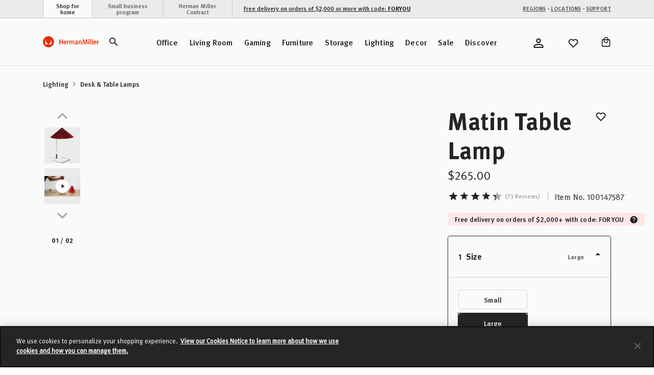

--- FILE ---
content_type: text/html;charset=UTF-8
request_url: https://store.hermanmiller.com/lighting-desk-table-lamps/matin-table-lamp/100147587.html?lang=en_US
body_size: 60575
content:
<!DOCTYPE html>
<html lang="en">
<head>

    <script>
	window.addEventListener('unhandledrejection', (event) => {
		const isUnhandledMarxentError = event.reason?.stack?.includes?.('Mxt') ?? false;
		if (!isUnhandledMarxentError) {
			event.stopImmediatePropagation();
		}
	});
</script>

<!-- Start VWO Async SmartCode -->
<link rel="preconnect" href="https://dev.visualwebsiteoptimizer.com" />
<script type='text/javascript' id='vwoCode'>
window._vwo_code || (function() {
var account_id=743354,
version=2.0,
settings_tolerance=2000,
hide_element='body',
hide_element_style = 'opacity:0 !important;filter:alpha(opacity=0) !important;background:none !important',
/* DO NOT EDIT BELOW THIS LINE */
f=false,w=window,d=document,v=d.querySelector('#vwoCode'),cK='_vwo_'+account_id+'_settings',cc={};try{var c=JSON.parse(localStorage.getItem('_vwo_'+account_id+'_config'));cc=c&&typeof c==='object'?c:{}}catch(e){}var stT=cc.stT==='session'?w.sessionStorage:w.localStorage;code={use_existing_jquery:function(){return typeof use_existing_jquery!=='undefined'?use_existing_jquery:undefined},library_tolerance:function(){return typeof library_tolerance!=='undefined'?library_tolerance:undefined},settings_tolerance:function(){return cc.sT||settings_tolerance},hide_element_style:function(){return'{'+(cc.hES||hide_element_style)+'}'},hide_element:function(){return typeof cc.hE==='string'?cc.hE:hide_element},getVersion:function(){return version},finish:function(){if(!f){f=true;var e=d.getElementById('_vis_opt_path_hides');if(e)e.parentNode.removeChild(e)}},finished:function(){return f},load:function(e){var t=this.getSettings(),n=d.createElement('script'),i=this;if(t){n.textContent=t;d.getElementsByTagName('head')[0].appendChild(n);if(!w.VWO||VWO.caE){stT.removeItem(cK);i.load(e)}}else{n.fetchPriority='high';n.src=e;n.type='text/javascript';n.onerror=function(){_vwo_code.finish()};d.getElementsByTagName('head')[0].appendChild(n)}},getSettings:function(){try{var e=stT.getItem(cK);if(!e){return}e=JSON.parse(e);if(Date.now()>e.e){stT.removeItem(cK);return}return e.s}catch(e){return}},init:function(){if(d.URL.indexOf('__vwo_disable__')>-1)return;var e=this.settings_tolerance();w._vwo_settings_timer=setTimeout(function(){_vwo_code.finish();stT.removeItem(cK)},e);var t=d.currentScript,n=d.createElement('style'),i=this.hide_element(),r=t&&!t.async&&i?i+this.hide_element_style():'',c=d.getElementsByTagName('head')[0];n.setAttribute('id','_vis_opt_path_hides');v&&n.setAttribute('nonce',v.nonce);n.setAttribute('type','text/css');if(n.styleSheet)n.styleSheet.cssText=r;else n.appendChild(d.createTextNode(r));c.appendChild(n);this.load('https://dev.visualwebsiteoptimizer.com/j.php?a='+account_id+'&u='+encodeURIComponent(d.URL)+'&vn='+version)}};w._vwo_code=code;code.init();})();
</script>
<!-- End VWO Async SmartCode -->

<link rel="preconnect" href="https://cdn.cookielaw.org/" />
<link rel="preconnect" href="https://h.online-metrix.net/" />
<link rel="preconnect" href="https://images.hermanmiller.group/" />
<link rel="preload" as="script" href="https://cdn.cookielaw.org/scripttemplates/otSDKStub.js" />
<link rel="prefetch" href="/on/demandware.static/Sites-herman-miller-Site/-/en_US/v1769423024720/webfonts/1120753/2ee64045-9bad-4ff8-a2bb-842399d6a212.woff2" as="font" type="font/woff2" crossorigin />
<link rel="prefetch" href="/on/demandware.static/Sites-herman-miller-Site/-/en_US/v1769423024720/webfonts/1120759/032946da-2b79-466c-a445-d74ef8fd9e0f.woff2" as="font" type="font/woff2" crossorigin />
<link rel="prefetch" href="/on/demandware.static/Sites-herman-miller-Site/-/en_US/v1769423024720/webfonts/1120741/eec52085-9e19-4dbd-aea5-505dc5593968.woff2" as="font" type="font/woff2" crossorigin />

<link rel="preload" as="style" href="/on/demandware.static/Sites-herman-miller-Site/-/en_US/v1769423024720/css/global.css" />

    <link rel="preload" as="style" href="/on/demandware.static/Sites-herman-miller-Site/-/en_US/v1769423024720/css/product/detail.css" />

    <link rel="preload" as="style" href="/on/demandware.static/Sites-herman-miller-Site/-/en_US/v1769423024720/css/storeLocator.css" />

    <link rel="preload" as="style" href="/on/demandware.static/Sites-herman-miller-Site/-/en_US/v1769423024720/css/calendar.css" />

    <link rel="preload" as="style" href="/on/demandware.static/Sites-herman-miller-Site/-/en_US/v1769423024720/css/powerReviews.css" />



<script type="text/javascript">
;window.NREUM||(NREUM={});NREUM.init={distributed_tracing:{enabled:true},performance:{capture_measures:true},browser_consent_mode:{enabled:false},privacy:{cookies_enabled:true},ajax:{deny_list:["bam.nr-data.net", "cdn.cookielaw.org", "px.ads.linkedin.com", "www.affirm.com", "cdn-assets.affirm.com", "k-us1.az.contentsquare.net", "c.az.contentsquare.net", "ct.pinterest.com", "events.api.boomtrain.com", "hermanmiller.us-1.evergage.com", "edge.curalate.com", "analytics.google.com", "distillery.wistia.com", "embed-cloudfront.wistia.com", "ui.powerreviews.com", "p.cquotient.com", "www.google.com", "idx.liadm.com", "rp.liadm.com", "api.chat.bambuser.com", "assets.3dcloud.io", "insight.adsrvr.org", "hemsync.clickagy.com", "aorta.clickagy.com", "js.zi-scripts.com"]}};

;NREUM.loader_config={accountID:"4143442",trustKey:"1504694",agentID:"1134443414",licenseKey:"NRJS-1e341410631bfd7b621",applicationID:"1134443414"};
;NREUM.info={beacon:"bam.nr-data.net",errorBeacon:"bam.nr-data.net",licenseKey:"NRJS-1e341410631bfd7b621",applicationID:"1134443414",sa:1};
;/*! For license information please see nr-loader-full-1.304.0.min.js.LICENSE.txt */
(()=>{var e,t,r={384:(e,t,r)=>{"use strict";r.d(t,{NT:()=>a,US:()=>u,Zm:()=>o,bQ:()=>d,dV:()=>c,pV:()=>l});var n=r(6154),i=r(1863),s=r(1910);const a={beacon:"bam.nr-data.net",errorBeacon:"bam.nr-data.net"};function o(){return n.gm.NREUM||(n.gm.NREUM={}),void 0===n.gm.newrelic&&(n.gm.newrelic=n.gm.NREUM),n.gm.NREUM}function c(){let e=o();return e.o||(e.o={ST:n.gm.setTimeout,SI:n.gm.setImmediate||n.gm.setInterval,CT:n.gm.clearTimeout,XHR:n.gm.XMLHttpRequest,REQ:n.gm.Request,EV:n.gm.Event,PR:n.gm.Promise,MO:n.gm.MutationObserver,FETCH:n.gm.fetch,WS:n.gm.WebSocket},(0,s.i)(...Object.values(e.o))),e}function d(e,t){let r=o();r.initializedAgents??={},t.initializedAt={ms:(0,i.t)(),date:new Date},r.initializedAgents[e]=t}function u(e,t){o()[e]=t}function l(){return function(){let e=o();const t=e.info||{};e.info={beacon:a.beacon,errorBeacon:a.errorBeacon,...t}}(),function(){let e=o();const t=e.init||{};e.init={...t}}(),c(),function(){let e=o();const t=e.loader_config||{};e.loader_config={...t}}(),o()}},782:(e,t,r)=>{"use strict";r.d(t,{T:()=>n});const n=r(860).K7.pageViewTiming},860:(e,t,r)=>{"use strict";r.d(t,{$J:()=>u,K7:()=>c,P3:()=>d,XX:()=>i,Yy:()=>o,df:()=>s,qY:()=>n,v4:()=>a});const n="events",i="jserrors",s="browser/blobs",a="rum",o="browser/logs",c={ajax:"ajax",genericEvents:"generic_events",jserrors:i,logging:"logging",metrics:"metrics",pageAction:"page_action",pageViewEvent:"page_view_event",pageViewTiming:"page_view_timing",sessionReplay:"session_replay",sessionTrace:"session_trace",softNav:"soft_navigations",spa:"spa"},d={[c.pageViewEvent]:1,[c.pageViewTiming]:2,[c.metrics]:3,[c.jserrors]:4,[c.spa]:5,[c.ajax]:6,[c.sessionTrace]:7,[c.softNav]:8,[c.sessionReplay]:9,[c.logging]:10,[c.genericEvents]:11},u={[c.pageViewEvent]:a,[c.pageViewTiming]:n,[c.ajax]:n,[c.spa]:n,[c.softNav]:n,[c.metrics]:i,[c.jserrors]:i,[c.sessionTrace]:s,[c.sessionReplay]:s,[c.logging]:o,[c.genericEvents]:"ins"}},944:(e,t,r)=>{"use strict";r.d(t,{R:()=>i});var n=r(3241);function i(e,t){"function"==typeof console.debug&&(console.debug("New Relic Warning: https://github.com/newrelic/newrelic-browser-agent/blob/main/docs/warning-codes.md#".concat(e),t),(0,n.W)({agentIdentifier:null,drained:null,type:"data",name:"warn",feature:"warn",data:{code:e,secondary:t}}))}},993:(e,t,r)=>{"use strict";r.d(t,{A$:()=>s,ET:()=>a,TZ:()=>o,p_:()=>i});var n=r(860);const i={ERROR:"ERROR",WARN:"WARN",INFO:"INFO",DEBUG:"DEBUG",TRACE:"TRACE"},s={OFF:0,ERROR:1,WARN:2,INFO:3,DEBUG:4,TRACE:5},a="log",o=n.K7.logging},1687:(e,t,r)=>{"use strict";r.d(t,{Ak:()=>d,Ze:()=>h,x3:()=>u});var n=r(3241),i=r(7836),s=r(3606),a=r(860),o=r(2646);const c={};function d(e,t){const r={staged:!1,priority:a.P3[t]||0};l(e),c[e].get(t)||c[e].set(t,r)}function u(e,t){e&&c[e]&&(c[e].get(t)&&c[e].delete(t),g(e,t,!1),c[e].size&&f(e))}function l(e){if(!e)throw new Error("agentIdentifier required");c[e]||(c[e]=new Map)}function h(e="",t="feature",r=!1){if(l(e),!e||!c[e].get(t)||r)return g(e,t);c[e].get(t).staged=!0,f(e)}function f(e){const t=Array.from(c[e]);t.every(([e,t])=>t.staged)&&(t.sort((e,t)=>e[1].priority-t[1].priority),t.forEach(([t])=>{c[e].delete(t),g(e,t)}))}function g(e,t,r=!0){const a=e?i.ee.get(e):i.ee,c=s.i.handlers;if(!a.aborted&&a.backlog&&c){if((0,n.W)({agentIdentifier:e,type:"lifecycle",name:"drain",feature:t}),r){const e=a.backlog[t],r=c[t];if(r){for(let t=0;e&&t<e.length;++t)p(e[t],r);Object.entries(r).forEach(([e,t])=>{Object.values(t||{}).forEach(t=>{t[0]?.on&&t[0]?.context()instanceof o.y&&t[0].on(e,t[1])})})}}a.isolatedBacklog||delete c[t],a.backlog[t]=null,a.emit("drain-"+t,[])}}function p(e,t){var r=e[1];Object.values(t[r]||{}).forEach(t=>{var r=e[0];if(t[0]===r){var n=t[1],i=e[3],s=e[2];n.apply(i,s)}})}},1741:(e,t,r)=>{"use strict";r.d(t,{W:()=>s});var n=r(944),i=r(4261);class s{#e(e,...t){if(this[e]!==s.prototype[e])return this[e](...t);(0,n.R)(35,e)}addPageAction(e,t){return this.#e(i.hG,e,t)}register(e){return this.#e(i.eY,e)}recordCustomEvent(e,t){return this.#e(i.fF,e,t)}setPageViewName(e,t){return this.#e(i.Fw,e,t)}setCustomAttribute(e,t,r){return this.#e(i.cD,e,t,r)}noticeError(e,t){return this.#e(i.o5,e,t)}setUserId(e){return this.#e(i.Dl,e)}setApplicationVersion(e){return this.#e(i.nb,e)}setErrorHandler(e){return this.#e(i.bt,e)}addRelease(e,t){return this.#e(i.k6,e,t)}log(e,t){return this.#e(i.$9,e,t)}start(){return this.#e(i.d3)}finished(e){return this.#e(i.BL,e)}recordReplay(){return this.#e(i.CH)}pauseReplay(){return this.#e(i.Tb)}addToTrace(e){return this.#e(i.U2,e)}setCurrentRouteName(e){return this.#e(i.PA,e)}interaction(e){return this.#e(i.dT,e)}wrapLogger(e,t,r){return this.#e(i.Wb,e,t,r)}measure(e,t){return this.#e(i.V1,e,t)}consent(e){return this.#e(i.Pv,e)}}},1863:(e,t,r)=>{"use strict";function n(){return Math.floor(performance.now())}r.d(t,{t:()=>n})},1910:(e,t,r)=>{"use strict";r.d(t,{i:()=>s});var n=r(944);const i=new Map;function s(...e){return e.every(e=>{if(i.has(e))return i.get(e);const t="function"==typeof e?e.toString():"",r=t.includes("[native code]"),s=t.includes("nrWrapper");return r||s||(0,n.R)(64,e?.name||t),i.set(e,r),r})}},2555:(e,t,r)=>{"use strict";r.d(t,{D:()=>o,f:()=>a});var n=r(384),i=r(8122);const s={beacon:n.NT.beacon,errorBeacon:n.NT.errorBeacon,licenseKey:void 0,applicationID:void 0,sa:void 0,queueTime:void 0,applicationTime:void 0,ttGuid:void 0,user:void 0,account:void 0,product:void 0,extra:void 0,jsAttributes:{},userAttributes:void 0,atts:void 0,transactionName:void 0,tNamePlain:void 0};function a(e){try{return!!e.licenseKey&&!!e.errorBeacon&&!!e.applicationID}catch(e){return!1}}const o=e=>(0,i.a)(e,s)},2614:(e,t,r)=>{"use strict";r.d(t,{BB:()=>a,H3:()=>n,g:()=>d,iL:()=>c,tS:()=>o,uh:()=>i,wk:()=>s});const n="NRBA",i="SESSION",s=144e5,a=18e5,o={STARTED:"session-started",PAUSE:"session-pause",RESET:"session-reset",RESUME:"session-resume",UPDATE:"session-update"},c={SAME_TAB:"same-tab",CROSS_TAB:"cross-tab"},d={OFF:0,FULL:1,ERROR:2}},2646:(e,t,r)=>{"use strict";r.d(t,{y:()=>n});class n{constructor(e){this.contextId=e}}},2843:(e,t,r)=>{"use strict";r.d(t,{G:()=>s,u:()=>i});var n=r(3878);function i(e,t=!1,r,i){(0,n.DD)("visibilitychange",function(){if(t)return void("hidden"===document.visibilityState&&e());e(document.visibilityState)},r,i)}function s(e,t,r){(0,n.sp)("pagehide",e,t,r)}},3241:(e,t,r)=>{"use strict";r.d(t,{W:()=>s});var n=r(6154);const i="newrelic";function s(e={}){try{n.gm.dispatchEvent(new CustomEvent(i,{detail:e}))}catch(e){}}},3304:(e,t,r)=>{"use strict";r.d(t,{A:()=>s});var n=r(7836);const i=()=>{const e=new WeakSet;return(t,r)=>{if("object"==typeof r&&null!==r){if(e.has(r))return;e.add(r)}return r}};function s(e){try{return JSON.stringify(e,i())??""}catch(e){try{n.ee.emit("internal-error",[e])}catch(e){}return""}}},3333:(e,t,r)=>{"use strict";r.d(t,{$v:()=>u,TZ:()=>n,Xh:()=>c,Zp:()=>i,kd:()=>d,mq:()=>o,nf:()=>a,qN:()=>s});const n=r(860).K7.genericEvents,i=["auxclick","click","copy","keydown","paste","scrollend"],s=["focus","blur"],a=4,o=1e3,c=2e3,d=["PageAction","UserAction","BrowserPerformance"],u={RESOURCES:"experimental.resources",REGISTER:"register"}},3434:(e,t,r)=>{"use strict";r.d(t,{Jt:()=>s,YM:()=>d});var n=r(7836),i=r(5607);const s="nr@original:".concat(i.W),a=50;var o=Object.prototype.hasOwnProperty,c=!1;function d(e,t){return e||(e=n.ee),r.inPlace=function(e,t,n,i,s){n||(n="");const a="-"===n.charAt(0);for(let o=0;o<t.length;o++){const c=t[o],d=e[c];l(d)||(e[c]=r(d,a?c+n:n,i,c,s))}},r.flag=s,r;function r(t,r,n,c,d){return l(t)?t:(r||(r=""),nrWrapper[s]=t,function(e,t,r){if(Object.defineProperty&&Object.keys)try{return Object.keys(e).forEach(function(r){Object.defineProperty(t,r,{get:function(){return e[r]},set:function(t){return e[r]=t,t}})}),t}catch(e){u([e],r)}for(var n in e)o.call(e,n)&&(t[n]=e[n])}(t,nrWrapper,e),nrWrapper);function nrWrapper(){var s,o,l,h;let f;try{o=this,s=[...arguments],l="function"==typeof n?n(s,o):n||{}}catch(t){u([t,"",[s,o,c],l],e)}i(r+"start",[s,o,c],l,d);const g=performance.now();let p;try{return h=t.apply(o,s),p=performance.now(),h}catch(e){throw p=performance.now(),i(r+"err",[s,o,e],l,d),f=e,f}finally{const e=p-g,t={start:g,end:p,duration:e,isLongTask:e>=a,methodName:c,thrownError:f};t.isLongTask&&i("long-task",[t,o],l,d),i(r+"end",[s,o,h],l,d)}}}function i(r,n,i,s){if(!c||t){var a=c;c=!0;try{e.emit(r,n,i,t,s)}catch(t){u([t,r,n,i],e)}c=a}}}function u(e,t){t||(t=n.ee);try{t.emit("internal-error",e)}catch(e){}}function l(e){return!(e&&"function"==typeof e&&e.apply&&!e[s])}},3606:(e,t,r)=>{"use strict";r.d(t,{i:()=>s});var n=r(9908);s.on=a;var i=s.handlers={};function s(e,t,r,s){a(s||n.d,i,e,t,r)}function a(e,t,r,i,s){s||(s="feature"),e||(e=n.d);var a=t[s]=t[s]||{};(a[r]=a[r]||[]).push([e,i])}},3738:(e,t,r)=>{"use strict";r.d(t,{He:()=>i,Kp:()=>o,Lc:()=>d,Rz:()=>u,TZ:()=>n,bD:()=>s,d3:()=>a,jx:()=>l,sl:()=>h,uP:()=>c});const n=r(860).K7.sessionTrace,i="bstResource",s="resource",a="-start",o="-end",c="fn"+a,d="fn"+o,u="pushState",l=1e3,h=3e4},3785:(e,t,r)=>{"use strict";r.d(t,{R:()=>c,b:()=>d});var n=r(9908),i=r(1863),s=r(860),a=r(3969),o=r(993);function c(e,t,r={},c=o.p_.INFO,d,u=(0,i.t)()){(0,n.p)(a.xV,["API/logging/".concat(c.toLowerCase(),"/called")],void 0,s.K7.metrics,e),(0,n.p)(o.ET,[u,t,r,c,d],void 0,s.K7.logging,e)}function d(e){return"string"==typeof e&&Object.values(o.p_).some(t=>t===e.toUpperCase().trim())}},3878:(e,t,r)=>{"use strict";function n(e,t){return{capture:e,passive:!1,signal:t}}function i(e,t,r=!1,i){window.addEventListener(e,t,n(r,i))}function s(e,t,r=!1,i){document.addEventListener(e,t,n(r,i))}r.d(t,{DD:()=>s,jT:()=>n,sp:()=>i})},3969:(e,t,r)=>{"use strict";r.d(t,{TZ:()=>n,XG:()=>o,rs:()=>i,xV:()=>a,z_:()=>s});const n=r(860).K7.metrics,i="sm",s="cm",a="storeSupportabilityMetrics",o="storeEventMetrics"},4234:(e,t,r)=>{"use strict";r.d(t,{W:()=>s});var n=r(7836),i=r(1687);class s{constructor(e,t){this.agentIdentifier=e,this.ee=n.ee.get(e),this.featureName=t,this.blocked=!1}deregisterDrain(){(0,i.x3)(this.agentIdentifier,this.featureName)}}},4261:(e,t,r)=>{"use strict";r.d(t,{$9:()=>d,BL:()=>o,CH:()=>f,Dl:()=>w,Fw:()=>y,PA:()=>m,Pl:()=>n,Pv:()=>E,Tb:()=>l,U2:()=>s,V1:()=>T,Wb:()=>x,bt:()=>b,cD:()=>v,d3:()=>R,dT:()=>c,eY:()=>g,fF:()=>h,hG:()=>i,k6:()=>a,nb:()=>p,o5:()=>u});const n="api-",i="addPageAction",s="addToTrace",a="addRelease",o="finished",c="interaction",d="log",u="noticeError",l="pauseReplay",h="recordCustomEvent",f="recordReplay",g="register",p="setApplicationVersion",m="setCurrentRouteName",v="setCustomAttribute",b="setErrorHandler",y="setPageViewName",w="setUserId",R="start",x="wrapLogger",T="measure",E="consent"},4387:(e,t,r)=>{"use strict";function n(e={}){return!(!e.id||!e.name)}function i(e){return"string"==typeof e&&e.trim().length<501||"number"==typeof e}function s(e,t){if(2!==t?.harvestEndpointVersion)return{};const r=t.agentRef.runtime.appMetadata.agents[0].entityGuid;return n(e)?{"mfe.id":e.id,"mfe.name":e.name,eventSource:e.eventSource,"parent.id":e.parent?.id||r}:{"entity.guid":r,appId:t.agentRef.info.applicationID}}r.d(t,{Ux:()=>s,c7:()=>n,yo:()=>i})},5205:(e,t,r)=>{"use strict";r.d(t,{j:()=>A});var n=r(384),i=r(1741);var s=r(2555),a=r(3333);const o=e=>{if(!e||"string"!=typeof e)return!1;try{document.createDocumentFragment().querySelector(e)}catch{return!1}return!0};var c=r(2614),d=r(944),u=r(8122);const l="[data-nr-mask]",h=e=>(0,u.a)(e,(()=>{const e={feature_flags:[],experimental:{allow_registered_children:!1,resources:!1},mask_selector:"*",block_selector:"[data-nr-block]",mask_input_options:{color:!1,date:!1,"datetime-local":!1,email:!1,month:!1,number:!1,range:!1,search:!1,tel:!1,text:!1,time:!1,url:!1,week:!1,textarea:!1,select:!1,password:!0}};return{ajax:{deny_list:void 0,block_internal:!0,enabled:!0,autoStart:!0},api:{get allow_registered_children(){return e.feature_flags.includes(a.$v.REGISTER)||e.experimental.allow_registered_children},set allow_registered_children(t){e.experimental.allow_registered_children=t},duplicate_registered_data:!1},browser_consent_mode:{enabled:!1},distributed_tracing:{enabled:void 0,exclude_newrelic_header:void 0,cors_use_newrelic_header:void 0,cors_use_tracecontext_headers:void 0,allowed_origins:void 0},get feature_flags(){return e.feature_flags},set feature_flags(t){e.feature_flags=t},generic_events:{enabled:!0,autoStart:!0},harvest:{interval:30},jserrors:{enabled:!0,autoStart:!0},logging:{enabled:!0,autoStart:!0},metrics:{enabled:!0,autoStart:!0},obfuscate:void 0,page_action:{enabled:!0},page_view_event:{enabled:!0,autoStart:!0},page_view_timing:{enabled:!0,autoStart:!0},performance:{capture_marks:!1,capture_measures:!1,capture_detail:!0,resources:{get enabled(){return e.feature_flags.includes(a.$v.RESOURCES)||e.experimental.resources},set enabled(t){e.experimental.resources=t},asset_types:[],first_party_domains:[],ignore_newrelic:!0}},privacy:{cookies_enabled:!0},proxy:{assets:void 0,beacon:void 0},session:{expiresMs:c.wk,inactiveMs:c.BB},session_replay:{autoStart:!0,enabled:!1,preload:!1,sampling_rate:10,error_sampling_rate:100,collect_fonts:!1,inline_images:!1,fix_stylesheets:!0,mask_all_inputs:!0,get mask_text_selector(){return e.mask_selector},set mask_text_selector(t){o(t)?e.mask_selector="".concat(t,",").concat(l):""===t||null===t?e.mask_selector=l:(0,d.R)(5,t)},get block_class(){return"nr-block"},get ignore_class(){return"nr-ignore"},get mask_text_class(){return"nr-mask"},get block_selector(){return e.block_selector},set block_selector(t){o(t)?e.block_selector+=",".concat(t):""!==t&&(0,d.R)(6,t)},get mask_input_options(){return e.mask_input_options},set mask_input_options(t){t&&"object"==typeof t?e.mask_input_options={...t,password:!0}:(0,d.R)(7,t)}},session_trace:{enabled:!0,autoStart:!0},soft_navigations:{enabled:!0,autoStart:!0},spa:{enabled:!0,autoStart:!0},ssl:void 0,user_actions:{enabled:!0,elementAttributes:["id","className","tagName","type"]}}})());var f=r(6154),g=r(9324);let p=0;const m={buildEnv:g.F3,distMethod:g.Xs,version:g.xv,originTime:f.WN},v={consented:!1},b={appMetadata:{},get consented(){return this.session?.state?.consent||v.consented},set consented(e){v.consented=e},customTransaction:void 0,denyList:void 0,disabled:!1,harvester:void 0,isolatedBacklog:!1,isRecording:!1,loaderType:void 0,maxBytes:3e4,obfuscator:void 0,onerror:void 0,ptid:void 0,releaseIds:{},session:void 0,timeKeeper:void 0,registeredEntities:[],jsAttributesMetadata:{bytes:0},get harvestCount(){return++p}},y=e=>{const t=(0,u.a)(e,b),r=Object.keys(m).reduce((e,t)=>(e[t]={value:m[t],writable:!1,configurable:!0,enumerable:!0},e),{});return Object.defineProperties(t,r)};var w=r(5701);const R=e=>{const t=e.startsWith("http");e+="/",r.p=t?e:"https://"+e};var x=r(7836),T=r(3241);const E={accountID:void 0,trustKey:void 0,agentID:void 0,licenseKey:void 0,applicationID:void 0,xpid:void 0},S=e=>(0,u.a)(e,E),_=new Set;function A(e,t={},r,a){let{init:o,info:c,loader_config:d,runtime:u={},exposed:l=!0}=t;if(!c){const e=(0,n.pV)();o=e.init,c=e.info,d=e.loader_config}e.init=h(o||{}),e.loader_config=S(d||{}),c.jsAttributes??={},f.bv&&(c.jsAttributes.isWorker=!0),e.info=(0,s.D)(c);const g=e.init,p=[c.beacon,c.errorBeacon];_.has(e.agentIdentifier)||(g.proxy.assets&&(R(g.proxy.assets),p.push(g.proxy.assets)),g.proxy.beacon&&p.push(g.proxy.beacon),e.beacons=[...p],function(e){const t=(0,n.pV)();Object.getOwnPropertyNames(i.W.prototype).forEach(r=>{const n=i.W.prototype[r];if("function"!=typeof n||"constructor"===n)return;let s=t[r];e[r]&&!1!==e.exposed&&"micro-agent"!==e.runtime?.loaderType&&(t[r]=(...t)=>{const n=e[r](...t);return s?s(...t):n})})}(e),(0,n.US)("activatedFeatures",w.B),e.runSoftNavOverSpa&&=!0===g.soft_navigations.enabled&&g.feature_flags.includes("soft_nav")),u.denyList=[...g.ajax.deny_list||[],...g.ajax.block_internal?p:[]],u.ptid=e.agentIdentifier,u.loaderType=r,e.runtime=y(u),_.has(e.agentIdentifier)||(e.ee=x.ee.get(e.agentIdentifier),e.exposed=l,(0,T.W)({agentIdentifier:e.agentIdentifier,drained:!!w.B?.[e.agentIdentifier],type:"lifecycle",name:"initialize",feature:void 0,data:e.config})),_.add(e.agentIdentifier)}},5270:(e,t,r)=>{"use strict";r.d(t,{Aw:()=>a,SR:()=>s,rF:()=>o});var n=r(384),i=r(7767);function s(e){return!!(0,n.dV)().o.MO&&(0,i.V)(e)&&!0===e?.session_trace.enabled}function a(e){return!0===e?.session_replay.preload&&s(e)}function o(e,t){try{if("string"==typeof t?.type){if("password"===t.type.toLowerCase())return"*".repeat(e?.length||0);if(void 0!==t?.dataset?.nrUnmask||t?.classList?.contains("nr-unmask"))return e}}catch(e){}return"string"==typeof e?e.replace(/[\S]/g,"*"):"*".repeat(e?.length||0)}},5289:(e,t,r)=>{"use strict";r.d(t,{GG:()=>s,Qr:()=>o,sB:()=>a});var n=r(3878);function i(){return"undefined"==typeof document||"complete"===document.readyState}function s(e,t){if(i())return e();(0,n.sp)("load",e,t)}function a(e){if(i())return e();(0,n.DD)("DOMContentLoaded",e)}function o(e){if(i())return e();(0,n.sp)("popstate",e)}},5607:(e,t,r)=>{"use strict";r.d(t,{W:()=>n});const n=(0,r(9566).bz)()},5701:(e,t,r)=>{"use strict";r.d(t,{B:()=>s,t:()=>a});var n=r(3241);const i=new Set,s={};function a(e,t){const r=t.agentIdentifier;s[r]??={},e&&"object"==typeof e&&(i.has(r)||(t.ee.emit("rumresp",[e]),s[r]=e,i.add(r),(0,n.W)({agentIdentifier:r,loaded:!0,drained:!0,type:"lifecycle",name:"load",feature:void 0,data:e})))}},6154:(e,t,r)=>{"use strict";r.d(t,{OF:()=>d,RI:()=>i,WN:()=>h,bv:()=>s,gm:()=>a,lR:()=>l,m:()=>c,mw:()=>o,sb:()=>u});var n=r(1863);const i="undefined"!=typeof window&&!!window.document,s="undefined"!=typeof WorkerGlobalScope&&("undefined"!=typeof self&&self instanceof WorkerGlobalScope&&self.navigator instanceof WorkerNavigator||"undefined"!=typeof globalThis&&globalThis instanceof WorkerGlobalScope&&globalThis.navigator instanceof WorkerNavigator),a=i?window:"undefined"!=typeof WorkerGlobalScope&&("undefined"!=typeof self&&self instanceof WorkerGlobalScope&&self||"undefined"!=typeof globalThis&&globalThis instanceof WorkerGlobalScope&&globalThis),o=Boolean("hidden"===a?.document?.visibilityState),c=""+a?.location,d=/iPad|iPhone|iPod/.test(a.navigator?.userAgent),u=d&&"undefined"==typeof SharedWorker,l=(()=>{const e=a.navigator?.userAgent?.match(/Firefox[/\s](\d+\.\d+)/);return Array.isArray(e)&&e.length>=2?+e[1]:0})(),h=Date.now()-(0,n.t)()},6344:(e,t,r)=>{"use strict";r.d(t,{BB:()=>u,Qb:()=>l,TZ:()=>i,Ug:()=>a,Vh:()=>s,_s:()=>o,bc:()=>d,yP:()=>c});var n=r(2614);const i=r(860).K7.sessionReplay,s="errorDuringReplay",a=.12,o={DomContentLoaded:0,Load:1,FullSnapshot:2,IncrementalSnapshot:3,Meta:4,Custom:5},c={[n.g.ERROR]:15e3,[n.g.FULL]:3e5,[n.g.OFF]:0},d={RESET:{message:"Session was reset",sm:"Reset"},IMPORT:{message:"Recorder failed to import",sm:"Import"},TOO_MANY:{message:"429: Too Many Requests",sm:"Too-Many"},TOO_BIG:{message:"Payload was too large",sm:"Too-Big"},CROSS_TAB:{message:"Session Entity was set to OFF on another tab",sm:"Cross-Tab"},ENTITLEMENTS:{message:"Session Replay is not allowed and will not be started",sm:"Entitlement"}},u=5e3,l={API:"api",RESUME:"resume",SWITCH_TO_FULL:"switchToFull",INITIALIZE:"initialize",PRELOAD:"preload"}},6389:(e,t,r)=>{"use strict";function n(e,t=500,r={}){const n=r?.leading||!1;let i;return(...r)=>{n&&void 0===i&&(e.apply(this,r),i=setTimeout(()=>{i=clearTimeout(i)},t)),n||(clearTimeout(i),i=setTimeout(()=>{e.apply(this,r)},t))}}function i(e){let t=!1;return(...r)=>{t||(t=!0,e.apply(this,r))}}r.d(t,{J:()=>i,s:()=>n})},6630:(e,t,r)=>{"use strict";r.d(t,{T:()=>n});const n=r(860).K7.pageViewEvent},6774:(e,t,r)=>{"use strict";r.d(t,{T:()=>n});const n=r(860).K7.jserrors},7295:(e,t,r)=>{"use strict";r.d(t,{Xv:()=>a,gX:()=>i,iW:()=>s});var n=[];function i(e){if(!e||s(e))return!1;if(0===n.length)return!0;for(var t=0;t<n.length;t++){var r=n[t];if("*"===r.hostname)return!1;if(o(r.hostname,e.hostname)&&c(r.pathname,e.pathname))return!1}return!0}function s(e){return void 0===e.hostname}function a(e){if(n=[],e&&e.length)for(var t=0;t<e.length;t++){let r=e[t];if(!r)continue;0===r.indexOf("http://")?r=r.substring(7):0===r.indexOf("https://")&&(r=r.substring(8));const i=r.indexOf("/");let s,a;i>0?(s=r.substring(0,i),a=r.substring(i)):(s=r,a="");let[o]=s.split(":");n.push({hostname:o,pathname:a})}}function o(e,t){return!(e.length>t.length)&&t.indexOf(e)===t.length-e.length}function c(e,t){return 0===e.indexOf("/")&&(e=e.substring(1)),0===t.indexOf("/")&&(t=t.substring(1)),""===e||e===t}},7485:(e,t,r)=>{"use strict";r.d(t,{D:()=>i});var n=r(6154);function i(e){if(0===(e||"").indexOf("data:"))return{protocol:"data"};try{const t=new URL(e,location.href),r={port:t.port,hostname:t.hostname,pathname:t.pathname,search:t.search,protocol:t.protocol.slice(0,t.protocol.indexOf(":")),sameOrigin:t.protocol===n.gm?.location?.protocol&&t.host===n.gm?.location?.host};return r.port&&""!==r.port||("http:"===t.protocol&&(r.port="80"),"https:"===t.protocol&&(r.port="443")),r.pathname&&""!==r.pathname?r.pathname.startsWith("/")||(r.pathname="/".concat(r.pathname)):r.pathname="/",r}catch(e){return{}}}},7699:(e,t,r)=>{"use strict";r.d(t,{It:()=>s,KC:()=>o,No:()=>i,qh:()=>a});var n=r(860);const i=16e3,s=1e6,a="SESSION_ERROR",o={[n.K7.logging]:!0,[n.K7.genericEvents]:!1,[n.K7.jserrors]:!1,[n.K7.ajax]:!1}},7767:(e,t,r)=>{"use strict";r.d(t,{V:()=>i});var n=r(6154);const i=e=>n.RI&&!0===e?.privacy.cookies_enabled},7836:(e,t,r)=>{"use strict";r.d(t,{P:()=>o,ee:()=>c});var n=r(384),i=r(8990),s=r(2646),a=r(5607);const o="nr@context:".concat(a.W),c=function e(t,r){var n={},a={},u={},l=!1;try{l=16===r.length&&d.initializedAgents?.[r]?.runtime.isolatedBacklog}catch(e){}var h={on:g,addEventListener:g,removeEventListener:function(e,t){var r=n[e];if(!r)return;for(var i=0;i<r.length;i++)r[i]===t&&r.splice(i,1)},emit:function(e,r,n,i,s){!1!==s&&(s=!0);if(c.aborted&&!i)return;t&&s&&t.emit(e,r,n);var o=f(n);p(e).forEach(e=>{e.apply(o,r)});var d=v()[a[e]];d&&d.push([h,e,r,o]);return o},get:m,listeners:p,context:f,buffer:function(e,t){const r=v();if(t=t||"feature",h.aborted)return;Object.entries(e||{}).forEach(([e,n])=>{a[n]=t,t in r||(r[t]=[])})},abort:function(){h._aborted=!0,Object.keys(h.backlog).forEach(e=>{delete h.backlog[e]})},isBuffering:function(e){return!!v()[a[e]]},debugId:r,backlog:l?{}:t&&"object"==typeof t.backlog?t.backlog:{},isolatedBacklog:l};return Object.defineProperty(h,"aborted",{get:()=>{let e=h._aborted||!1;return e||(t&&(e=t.aborted),e)}}),h;function f(e){return e&&e instanceof s.y?e:e?(0,i.I)(e,o,()=>new s.y(o)):new s.y(o)}function g(e,t){n[e]=p(e).concat(t)}function p(e){return n[e]||[]}function m(t){return u[t]=u[t]||e(h,t)}function v(){return h.backlog}}(void 0,"globalEE"),d=(0,n.Zm)();d.ee||(d.ee=c)},8122:(e,t,r)=>{"use strict";r.d(t,{a:()=>i});var n=r(944);function i(e,t){try{if(!e||"object"!=typeof e)return(0,n.R)(3);if(!t||"object"!=typeof t)return(0,n.R)(4);const r=Object.create(Object.getPrototypeOf(t),Object.getOwnPropertyDescriptors(t)),s=0===Object.keys(r).length?e:r;for(let a in s)if(void 0!==e[a])try{if(null===e[a]){r[a]=null;continue}Array.isArray(e[a])&&Array.isArray(t[a])?r[a]=Array.from(new Set([...e[a],...t[a]])):"object"==typeof e[a]&&"object"==typeof t[a]?r[a]=i(e[a],t[a]):r[a]=e[a]}catch(e){r[a]||(0,n.R)(1,e)}return r}catch(e){(0,n.R)(2,e)}}},8139:(e,t,r)=>{"use strict";r.d(t,{u:()=>h});var n=r(7836),i=r(3434),s=r(8990),a=r(6154);const o={},c=a.gm.XMLHttpRequest,d="addEventListener",u="removeEventListener",l="nr@wrapped:".concat(n.P);function h(e){var t=function(e){return(e||n.ee).get("events")}(e);if(o[t.debugId]++)return t;o[t.debugId]=1;var r=(0,i.YM)(t,!0);function h(e){r.inPlace(e,[d,u],"-",g)}function g(e,t){return e[1]}return"getPrototypeOf"in Object&&(a.RI&&f(document,h),c&&f(c.prototype,h),f(a.gm,h)),t.on(d+"-start",function(e,t){var n=e[1];if(null!==n&&("function"==typeof n||"object"==typeof n)&&"newrelic"!==e[0]){var i=(0,s.I)(n,l,function(){var e={object:function(){if("function"!=typeof n.handleEvent)return;return n.handleEvent.apply(n,arguments)},function:n}[typeof n];return e?r(e,"fn-",null,e.name||"anonymous"):n});this.wrapped=e[1]=i}}),t.on(u+"-start",function(e){e[1]=this.wrapped||e[1]}),t}function f(e,t,...r){let n=e;for(;"object"==typeof n&&!Object.prototype.hasOwnProperty.call(n,d);)n=Object.getPrototypeOf(n);n&&t(n,...r)}},8374:(e,t,r)=>{r.nc=(()=>{try{return document?.currentScript?.nonce}catch(e){}return""})()},8990:(e,t,r)=>{"use strict";r.d(t,{I:()=>i});var n=Object.prototype.hasOwnProperty;function i(e,t,r){if(n.call(e,t))return e[t];var i=r();if(Object.defineProperty&&Object.keys)try{return Object.defineProperty(e,t,{value:i,writable:!0,enumerable:!1}),i}catch(e){}return e[t]=i,i}},9300:(e,t,r)=>{"use strict";r.d(t,{T:()=>n});const n=r(860).K7.ajax},9324:(e,t,r)=>{"use strict";r.d(t,{AJ:()=>a,F3:()=>i,Xs:()=>s,Yq:()=>o,xv:()=>n});const n="1.304.0",i="PROD",s="CDN",a="@newrelic/rrweb",o="1.0.1"},9566:(e,t,r)=>{"use strict";r.d(t,{LA:()=>o,ZF:()=>c,bz:()=>a,el:()=>d});var n=r(6154);const i="xxxxxxxx-xxxx-4xxx-yxxx-xxxxxxxxxxxx";function s(e,t){return e?15&e[t]:16*Math.random()|0}function a(){const e=n.gm?.crypto||n.gm?.msCrypto;let t,r=0;return e&&e.getRandomValues&&(t=e.getRandomValues(new Uint8Array(30))),i.split("").map(e=>"x"===e?s(t,r++).toString(16):"y"===e?(3&s()|8).toString(16):e).join("")}function o(e){const t=n.gm?.crypto||n.gm?.msCrypto;let r,i=0;t&&t.getRandomValues&&(r=t.getRandomValues(new Uint8Array(e)));const a=[];for(var o=0;o<e;o++)a.push(s(r,i++).toString(16));return a.join("")}function c(){return o(16)}function d(){return o(32)}},9908:(e,t,r)=>{"use strict";r.d(t,{d:()=>n,p:()=>i});var n=r(7836).ee.get("handle");function i(e,t,r,i,s){s?(s.buffer([e],i),s.emit(e,t,r)):(n.buffer([e],i),n.emit(e,t,r))}}},n={};function i(e){var t=n[e];if(void 0!==t)return t.exports;var s=n[e]={exports:{}};return r[e](s,s.exports,i),s.exports}i.m=r,i.d=(e,t)=>{for(var r in t)i.o(t,r)&&!i.o(e,r)&&Object.defineProperty(e,r,{enumerable:!0,get:t[r]})},i.f={},i.e=e=>Promise.all(Object.keys(i.f).reduce((t,r)=>(i.f[r](e,t),t),[])),i.u=e=>({95:"nr-full-compressor",222:"nr-full-recorder",891:"nr-full"}[e]+"-1.304.0.min.js"),i.o=(e,t)=>Object.prototype.hasOwnProperty.call(e,t),e={},t="NRBA-1.304.0.PROD:",i.l=(r,n,s,a)=>{if(e[r])e[r].push(n);else{var o,c;if(void 0!==s)for(var d=document.getElementsByTagName("script"),u=0;u<d.length;u++){var l=d[u];if(l.getAttribute("src")==r||l.getAttribute("data-webpack")==t+s){o=l;break}}if(!o){c=!0;var h={891:"sha512-Ad1O6qAAcLYE5TsZYfyeeemC5Z7hohyfJE6AgzKAPAl0nUkqLPSSfRiLPXlS6GXiINRbUPkkd7VmjfZBHTwZxQ==",222:"sha512-d+2jDeN52nwL5XEZsW8oLT6YETXc7iczTQ0SCXrMbI5XSBPM5i++kbN0OoGFgzBHFHRvdtI4LrLTPlyTZRts+w==",95:"sha512-Hd6njRk6k/nQ/5o9iUJe1pM1K0y5CPZ/YQ/7bPnHw2kxsqJaM/gFSoJXCodajJVPcV3axe5o4qIOcntc6I9f3Q=="};(o=document.createElement("script")).charset="utf-8",i.nc&&o.setAttribute("nonce",i.nc),o.setAttribute("data-webpack",t+s),o.src=r,0!==o.src.indexOf(window.location.origin+"/")&&(o.crossOrigin="anonymous"),h[a]&&(o.integrity=h[a])}e[r]=[n];var f=(t,n)=>{o.onerror=o.onload=null,clearTimeout(g);var i=e[r];if(delete e[r],o.parentNode&&o.parentNode.removeChild(o),i&&i.forEach(e=>e(n)),t)return t(n)},g=setTimeout(f.bind(null,void 0,{type:"timeout",target:o}),12e4);o.onerror=f.bind(null,o.onerror),o.onload=f.bind(null,o.onload),c&&document.head.appendChild(o)}},i.r=e=>{"undefined"!=typeof Symbol&&Symbol.toStringTag&&Object.defineProperty(e,Symbol.toStringTag,{value:"Module"}),Object.defineProperty(e,"__esModule",{value:!0})},i.p="https://js-agent.newrelic.com/",(()=>{var e={85:0,959:0};i.f.j=(t,r)=>{var n=i.o(e,t)?e[t]:void 0;if(0!==n)if(n)r.push(n[2]);else{var s=new Promise((r,i)=>n=e[t]=[r,i]);r.push(n[2]=s);var a=i.p+i.u(t),o=new Error;i.l(a,r=>{if(i.o(e,t)&&(0!==(n=e[t])&&(e[t]=void 0),n)){var s=r&&("load"===r.type?"missing":r.type),a=r&&r.target&&r.target.src;o.message="Loading chunk "+t+" failed.\n("+s+": "+a+")",o.name="ChunkLoadError",o.type=s,o.request=a,n[1](o)}},"chunk-"+t,t)}};var t=(t,r)=>{var n,s,[a,o,c]=r,d=0;if(a.some(t=>0!==e[t])){for(n in o)i.o(o,n)&&(i.m[n]=o[n]);if(c)c(i)}for(t&&t(r);d<a.length;d++)s=a[d],i.o(e,s)&&e[s]&&e[s][0](),e[s]=0},r=self["webpackChunk:NRBA-1.304.0.PROD"]=self["webpackChunk:NRBA-1.304.0.PROD"]||[];r.forEach(t.bind(null,0)),r.push=t.bind(null,r.push.bind(r))})(),(()=>{"use strict";i(8374);var e=i(9566),t=i(1741);class r extends t.W{agentIdentifier=(0,e.LA)(16)}var n=i(860);const s=Object.values(n.K7);var a=i(5205);var o=i(9908),c=i(1863),d=i(4261),u=i(3241),l=i(944),h=i(5701),f=i(3969);function g(e,t,i,s){const a=s||i;!a||a[e]&&a[e]!==r.prototype[e]||(a[e]=function(){(0,o.p)(f.xV,["API/"+e+"/called"],void 0,n.K7.metrics,i.ee),(0,u.W)({agentIdentifier:i.agentIdentifier,drained:!!h.B?.[i.agentIdentifier],type:"data",name:"api",feature:d.Pl+e,data:{}});try{return t.apply(this,arguments)}catch(e){(0,l.R)(23,e)}})}function p(e,t,r,n,i){const s=e.info;null===r?delete s.jsAttributes[t]:s.jsAttributes[t]=r,(i||null===r)&&(0,o.p)(d.Pl+n,[(0,c.t)(),t,r],void 0,"session",e.ee)}var m=i(1687),v=i(4234),b=i(5289),y=i(6154),w=i(5270),R=i(7767),x=i(6389),T=i(7699);class E extends v.W{constructor(e,t){super(e.agentIdentifier,t),this.agentRef=e,this.abortHandler=void 0,this.featAggregate=void 0,this.loadedSuccessfully=void 0,this.onAggregateImported=new Promise(e=>{this.loadedSuccessfully=e}),this.deferred=Promise.resolve(),!1===e.init[this.featureName].autoStart?this.deferred=new Promise((t,r)=>{this.ee.on("manual-start-all",(0,x.J)(()=>{(0,m.Ak)(e.agentIdentifier,this.featureName),t()}))}):(0,m.Ak)(e.agentIdentifier,t)}importAggregator(e,t,r={}){if(this.featAggregate)return;const n=async()=>{let n;await this.deferred;try{if((0,R.V)(e.init)){const{setupAgentSession:t}=await i.e(891).then(i.bind(i,8766));n=t(e)}}catch(e){(0,l.R)(20,e),this.ee.emit("internal-error",[e]),(0,o.p)(T.qh,[e],void 0,this.featureName,this.ee)}try{if(!this.#t(this.featureName,n,e.init))return(0,m.Ze)(this.agentIdentifier,this.featureName),void this.loadedSuccessfully(!1);const{Aggregate:i}=await t();this.featAggregate=new i(e,r),e.runtime.harvester.initializedAggregates.push(this.featAggregate),this.loadedSuccessfully(!0)}catch(e){(0,l.R)(34,e),this.abortHandler?.(),(0,m.Ze)(this.agentIdentifier,this.featureName,!0),this.loadedSuccessfully(!1),this.ee&&this.ee.abort()}};y.RI?(0,b.GG)(()=>n(),!0):n()}#t(e,t,r){if(this.blocked)return!1;switch(e){case n.K7.sessionReplay:return(0,w.SR)(r)&&!!t;case n.K7.sessionTrace:return!!t;default:return!0}}}var S=i(6630),_=i(2614);class A extends E{static featureName=S.T;constructor(e){var t;super(e,S.T),this.setupInspectionEvents(e.agentIdentifier),t=e,g(d.Fw,function(e,r){"string"==typeof e&&("/"!==e.charAt(0)&&(e="/"+e),t.runtime.customTransaction=(r||"http://custom.transaction")+e,(0,o.p)(d.Pl+d.Fw,[(0,c.t)()],void 0,void 0,t.ee))},t),this.importAggregator(e,()=>i.e(891).then(i.bind(i,7550)))}setupInspectionEvents(e){const t=(t,r)=>{t&&(0,u.W)({agentIdentifier:e,timeStamp:t.timeStamp,loaded:"complete"===t.target.readyState,type:"window",name:r,data:t.target.location+""})};(0,b.sB)(e=>{t(e,"DOMContentLoaded")}),(0,b.GG)(e=>{t(e,"load")}),(0,b.Qr)(e=>{t(e,"navigate")}),this.ee.on(_.tS.UPDATE,(t,r)=>{(0,u.W)({agentIdentifier:e,type:"lifecycle",name:"session",data:r})})}}var O=i(384);var I=i(2843),N=i(782);class P extends E{static featureName=N.T;constructor(e){super(e,N.T),y.RI&&((0,I.u)(()=>(0,o.p)("docHidden",[(0,c.t)()],void 0,N.T,this.ee),!0),(0,I.G)(()=>(0,o.p)("winPagehide",[(0,c.t)()],void 0,N.T,this.ee)),this.importAggregator(e,()=>i.e(891).then(i.bind(i,9917))))}}class k extends E{static featureName=f.TZ;constructor(e){super(e,f.TZ),y.RI&&document.addEventListener("securitypolicyviolation",e=>{(0,o.p)(f.xV,["Generic/CSPViolation/Detected"],void 0,this.featureName,this.ee)}),this.importAggregator(e,()=>i.e(891).then(i.bind(i,6555)))}}var D=i(6774),j=i(3878),C=i(3304);class L{constructor(e,t,r,n,i){this.name="UncaughtError",this.message="string"==typeof e?e:(0,C.A)(e),this.sourceURL=t,this.line=r,this.column=n,this.__newrelic=i}}function M(e){return K(e)?e:new L(void 0!==e?.message?e.message:e,e?.filename||e?.sourceURL,e?.lineno||e?.line,e?.colno||e?.col,e?.__newrelic,e?.cause)}function H(e){const t="Unhandled Promise Rejection: ";if(!e?.reason)return;if(K(e.reason)){try{e.reason.message.startsWith(t)||(e.reason.message=t+e.reason.message)}catch(e){}return M(e.reason)}const r=M(e.reason);return(r.message||"").startsWith(t)||(r.message=t+r.message),r}function B(e){if(e.error instanceof SyntaxError&&!/:\d+$/.test(e.error.stack?.trim())){const t=new L(e.message,e.filename,e.lineno,e.colno,e.error.__newrelic,e.cause);return t.name=SyntaxError.name,t}return K(e.error)?e.error:M(e)}function K(e){return e instanceof Error&&!!e.stack}function W(e,t,r,i,s=(0,c.t)()){"string"==typeof e&&(e=new Error(e)),(0,o.p)("err",[e,s,!1,t,r.runtime.isRecording,void 0,i],void 0,n.K7.jserrors,r.ee),(0,o.p)("uaErr",[],void 0,n.K7.genericEvents,r.ee)}var F=i(4387),U=i(993),V=i(3785);function z(e,{customAttributes:t={},level:r=U.p_.INFO}={},n,i,s=(0,c.t)()){(0,V.R)(n.ee,e,t,r,i,s)}function G(e,t,r,i,s=(0,c.t)()){(0,o.p)(d.Pl+d.hG,[s,e,t,i],void 0,n.K7.genericEvents,r.ee)}function q(e,t,r,i,s=(0,c.t)()){const{start:a,end:u,customAttributes:h}=t||{},f={customAttributes:h||{}};if("object"!=typeof f.customAttributes||"string"!=typeof e||0===e.length)return void(0,l.R)(57);const g=(e,t)=>null==e?t:"number"==typeof e?e:e instanceof PerformanceMark?e.startTime:Number.NaN;if(f.start=g(a,0),f.end=g(u,s),Number.isNaN(f.start)||Number.isNaN(f.end))(0,l.R)(57);else{if(f.duration=f.end-f.start,!(f.duration<0))return(0,o.p)(d.Pl+d.V1,[f,e,i],void 0,n.K7.genericEvents,r.ee),f;(0,l.R)(58)}}function Z(e,t={},r,i,s=(0,c.t)()){(0,o.p)(d.Pl+d.fF,[s,e,t,i],void 0,n.K7.genericEvents,r.ee)}function X(e){g(d.eY,function(t){return Y(e,t)},e)}function Y(e,t,r){const i={};(0,l.R)(54,"newrelic.register"),t||={},t.eventSource="MicroFrontendBrowserAgent",t.licenseKey||=e.info.licenseKey,t.blocked=!1,t.parent=r||{};let s=()=>{};const a=e.runtime.registeredEntities,d=a.find(({metadata:{target:{id:e,name:r}}})=>e===t.id);if(d)return d.metadata.target.name!==t.name&&(d.metadata.target.name=t.name),d;const u=e=>{t.blocked=!0,s=e};e.init.api.allow_registered_children||u((0,x.J)(()=>(0,l.R)(55))),(0,F.c7)(t)||u((0,x.J)(()=>(0,l.R)(48,t))),(0,F.yo)(t.id)&&(0,F.yo)(t.name)||u((0,x.J)(()=>(0,l.R)(48,t)));const h={addPageAction:(r,n={})=>m(G,[r,{...i,...n},e],t),log:(r,n={})=>m(z,[r,{...n,customAttributes:{...i,...n.customAttributes||{}}},e],t),measure:(r,n={})=>m(q,[r,{...n,customAttributes:{...i,...n.customAttributes||{}}},e],t),noticeError:(r,n={})=>m(W,[r,{...i,...n},e],t),register:(t={})=>m(Y,[e,t],h.metadata.target),recordCustomEvent:(r,n={})=>m(Z,[r,{...i,...n},e],t),setApplicationVersion:e=>p("application.version",e),setCustomAttribute:(e,t)=>p(e,t),setUserId:e=>p("enduser.id",e),metadata:{customAttributes:i,target:t}},g=()=>(t.blocked&&s(),t.blocked);g()||a.push(h);const p=(e,t)=>{g()||(i[e]=t)},m=(t,r,i)=>{if(g())return;const s=(0,c.t)();(0,o.p)(f.xV,["API/register/".concat(t.name,"/called")],void 0,n.K7.metrics,e.ee);try{return e.init.api.duplicate_registered_data&&"register"!==t.name&&t(...r,void 0,s),t(...r,i,s)}catch(e){(0,l.R)(50,e)}};return h}class J extends E{static featureName=D.T;constructor(e){var t;super(e,D.T),t=e,g(d.o5,(e,r)=>W(e,r,t),t),function(e){g(d.bt,function(t){e.runtime.onerror=t},e)}(e),function(e){let t=0;g(d.k6,function(e,r){++t>10||(this.runtime.releaseIds[e.slice(-200)]=(""+r).slice(-200))},e)}(e),X(e);try{this.removeOnAbort=new AbortController}catch(e){}this.ee.on("internal-error",(t,r)=>{this.abortHandler&&(0,o.p)("ierr",[M(t),(0,c.t)(),!0,{},e.runtime.isRecording,r],void 0,this.featureName,this.ee)}),y.gm.addEventListener("unhandledrejection",t=>{this.abortHandler&&(0,o.p)("err",[H(t),(0,c.t)(),!1,{unhandledPromiseRejection:1},e.runtime.isRecording],void 0,this.featureName,this.ee)},(0,j.jT)(!1,this.removeOnAbort?.signal)),y.gm.addEventListener("error",t=>{this.abortHandler&&(0,o.p)("err",[B(t),(0,c.t)(),!1,{},e.runtime.isRecording],void 0,this.featureName,this.ee)},(0,j.jT)(!1,this.removeOnAbort?.signal)),this.abortHandler=this.#r,this.importAggregator(e,()=>i.e(891).then(i.bind(i,2176)))}#r(){this.removeOnAbort?.abort(),this.abortHandler=void 0}}var Q=i(8990);let ee=1;function te(e){const t=typeof e;return!e||"object"!==t&&"function"!==t?-1:e===y.gm?0:(0,Q.I)(e,"nr@id",function(){return ee++})}function re(e){if("string"==typeof e&&e.length)return e.length;if("object"==typeof e){if("undefined"!=typeof ArrayBuffer&&e instanceof ArrayBuffer&&e.byteLength)return e.byteLength;if("undefined"!=typeof Blob&&e instanceof Blob&&e.size)return e.size;if(!("undefined"!=typeof FormData&&e instanceof FormData))try{return(0,C.A)(e).length}catch(e){return}}}var ne=i(8139),ie=i(7836),se=i(3434);const ae={},oe=["open","send"];function ce(e){var t=e||ie.ee;const r=function(e){return(e||ie.ee).get("xhr")}(t);if(void 0===y.gm.XMLHttpRequest)return r;if(ae[r.debugId]++)return r;ae[r.debugId]=1,(0,ne.u)(t);var n=(0,se.YM)(r),i=y.gm.XMLHttpRequest,s=y.gm.MutationObserver,a=y.gm.Promise,o=y.gm.setInterval,c="readystatechange",d=["onload","onerror","onabort","onloadstart","onloadend","onprogress","ontimeout"],u=[],h=y.gm.XMLHttpRequest=function(e){const t=new i(e),s=r.context(t);try{r.emit("new-xhr",[t],s),t.addEventListener(c,(a=s,function(){var e=this;e.readyState>3&&!a.resolved&&(a.resolved=!0,r.emit("xhr-resolved",[],e)),n.inPlace(e,d,"fn-",b)}),(0,j.jT)(!1))}catch(e){(0,l.R)(15,e);try{r.emit("internal-error",[e])}catch(e){}}var a;return t};function f(e,t){n.inPlace(t,["onreadystatechange"],"fn-",b)}if(function(e,t){for(var r in e)t[r]=e[r]}(i,h),h.prototype=i.prototype,n.inPlace(h.prototype,oe,"-xhr-",b),r.on("send-xhr-start",function(e,t){f(e,t),function(e){u.push(e),s&&(g?g.then(v):o?o(v):(p=-p,m.data=p))}(t)}),r.on("open-xhr-start",f),s){var g=a&&a.resolve();if(!o&&!a){var p=1,m=document.createTextNode(p);new s(v).observe(m,{characterData:!0})}}else t.on("fn-end",function(e){e[0]&&e[0].type===c||v()});function v(){for(var e=0;e<u.length;e++)f(0,u[e]);u.length&&(u=[])}function b(e,t){return t}return r}var de="fetch-",ue=de+"body-",le=["arrayBuffer","blob","json","text","formData"],he=y.gm.Request,fe=y.gm.Response,ge="prototype";const pe={};function me(e){const t=function(e){return(e||ie.ee).get("fetch")}(e);if(!(he&&fe&&y.gm.fetch))return t;if(pe[t.debugId]++)return t;function r(e,r,n){var i=e[r];"function"==typeof i&&(e[r]=function(){var e,r=[...arguments],s={};t.emit(n+"before-start",[r],s),s[ie.P]&&s[ie.P].dt&&(e=s[ie.P].dt);var a=i.apply(this,r);return t.emit(n+"start",[r,e],a),a.then(function(e){return t.emit(n+"end",[null,e],a),e},function(e){throw t.emit(n+"end",[e],a),e})})}return pe[t.debugId]=1,le.forEach(e=>{r(he[ge],e,ue),r(fe[ge],e,ue)}),r(y.gm,"fetch",de),t.on(de+"end",function(e,r){var n=this;if(r){var i=r.headers.get("content-length");null!==i&&(n.rxSize=i),t.emit(de+"done",[null,r],n)}else t.emit(de+"done",[e],n)}),t}var ve=i(7485);class be{constructor(e){this.agentRef=e}generateTracePayload(t){const r=this.agentRef.loader_config;if(!this.shouldGenerateTrace(t)||!r)return null;var n=(r.accountID||"").toString()||null,i=(r.agentID||"").toString()||null,s=(r.trustKey||"").toString()||null;if(!n||!i)return null;var a=(0,e.ZF)(),o=(0,e.el)(),c=Date.now(),d={spanId:a,traceId:o,timestamp:c};return(t.sameOrigin||this.isAllowedOrigin(t)&&this.useTraceContextHeadersForCors())&&(d.traceContextParentHeader=this.generateTraceContextParentHeader(a,o),d.traceContextStateHeader=this.generateTraceContextStateHeader(a,c,n,i,s)),(t.sameOrigin&&!this.excludeNewrelicHeader()||!t.sameOrigin&&this.isAllowedOrigin(t)&&this.useNewrelicHeaderForCors())&&(d.newrelicHeader=this.generateTraceHeader(a,o,c,n,i,s)),d}generateTraceContextParentHeader(e,t){return"00-"+t+"-"+e+"-01"}generateTraceContextStateHeader(e,t,r,n,i){return i+"@nr=0-1-"+r+"-"+n+"-"+e+"----"+t}generateTraceHeader(e,t,r,n,i,s){if(!("function"==typeof y.gm?.btoa))return null;var a={v:[0,1],d:{ty:"Browser",ac:n,ap:i,id:e,tr:t,ti:r}};return s&&n!==s&&(a.d.tk=s),btoa((0,C.A)(a))}shouldGenerateTrace(e){return this.agentRef.init?.distributed_tracing?.enabled&&this.isAllowedOrigin(e)}isAllowedOrigin(e){var t=!1;const r=this.agentRef.init?.distributed_tracing;if(e.sameOrigin)t=!0;else if(r?.allowed_origins instanceof Array)for(var n=0;n<r.allowed_origins.length;n++){var i=(0,ve.D)(r.allowed_origins[n]);if(e.hostname===i.hostname&&e.protocol===i.protocol&&e.port===i.port){t=!0;break}}return t}excludeNewrelicHeader(){var e=this.agentRef.init?.distributed_tracing;return!!e&&!!e.exclude_newrelic_header}useNewrelicHeaderForCors(){var e=this.agentRef.init?.distributed_tracing;return!!e&&!1!==e.cors_use_newrelic_header}useTraceContextHeadersForCors(){var e=this.agentRef.init?.distributed_tracing;return!!e&&!!e.cors_use_tracecontext_headers}}var ye=i(9300),we=i(7295);function Re(e){return"string"==typeof e?e:e instanceof(0,O.dV)().o.REQ?e.url:y.gm?.URL&&e instanceof URL?e.href:void 0}var xe=["load","error","abort","timeout"],Te=xe.length,Ee=(0,O.dV)().o.REQ,Se=(0,O.dV)().o.XHR;const _e="X-NewRelic-App-Data";class Ae extends E{static featureName=ye.T;constructor(e){super(e,ye.T),this.dt=new be(e),this.handler=(e,t,r,n)=>(0,o.p)(e,t,r,n,this.ee);try{const e={xmlhttprequest:"xhr",fetch:"fetch",beacon:"beacon"};y.gm?.performance?.getEntriesByType("resource").forEach(t=>{if(t.initiatorType in e&&0!==t.responseStatus){const r={status:t.responseStatus},i={rxSize:t.transferSize,duration:Math.floor(t.duration),cbTime:0};Oe(r,t.name),this.handler("xhr",[r,i,t.startTime,t.responseEnd,e[t.initiatorType]],void 0,n.K7.ajax)}})}catch(e){}me(this.ee),ce(this.ee),function(e,t,r,i){function s(e){var t=this;t.totalCbs=0,t.called=0,t.cbTime=0,t.end=E,t.ended=!1,t.xhrGuids={},t.lastSize=null,t.loadCaptureCalled=!1,t.params=this.params||{},t.metrics=this.metrics||{},t.latestLongtaskEnd=0,e.addEventListener("load",function(r){S(t,e)},(0,j.jT)(!1)),y.lR||e.addEventListener("progress",function(e){t.lastSize=e.loaded},(0,j.jT)(!1))}function a(e){this.params={method:e[0]},Oe(this,e[1]),this.metrics={}}function d(t,r){e.loader_config.xpid&&this.sameOrigin&&r.setRequestHeader("X-NewRelic-ID",e.loader_config.xpid);var n=i.generateTracePayload(this.parsedOrigin);if(n){var s=!1;n.newrelicHeader&&(r.setRequestHeader("newrelic",n.newrelicHeader),s=!0),n.traceContextParentHeader&&(r.setRequestHeader("traceparent",n.traceContextParentHeader),n.traceContextStateHeader&&r.setRequestHeader("tracestate",n.traceContextStateHeader),s=!0),s&&(this.dt=n)}}function u(e,r){var n=this.metrics,i=e[0],s=this;if(n&&i){var a=re(i);a&&(n.txSize=a)}this.startTime=(0,c.t)(),this.body=i,this.listener=function(e){try{"abort"!==e.type||s.loadCaptureCalled||(s.params.aborted=!0),("load"!==e.type||s.called===s.totalCbs&&(s.onloadCalled||"function"!=typeof r.onload)&&"function"==typeof s.end)&&s.end(r)}catch(e){try{t.emit("internal-error",[e])}catch(e){}}};for(var o=0;o<Te;o++)r.addEventListener(xe[o],this.listener,(0,j.jT)(!1))}function l(e,t,r){this.cbTime+=e,t?this.onloadCalled=!0:this.called+=1,this.called!==this.totalCbs||!this.onloadCalled&&"function"==typeof r.onload||"function"!=typeof this.end||this.end(r)}function h(e,t){var r=""+te(e)+!!t;this.xhrGuids&&!this.xhrGuids[r]&&(this.xhrGuids[r]=!0,this.totalCbs+=1)}function g(e,t){var r=""+te(e)+!!t;this.xhrGuids&&this.xhrGuids[r]&&(delete this.xhrGuids[r],this.totalCbs-=1)}function p(){this.endTime=(0,c.t)()}function m(e,r){r instanceof Se&&"load"===e[0]&&t.emit("xhr-load-added",[e[1],e[2]],r)}function v(e,r){r instanceof Se&&"load"===e[0]&&t.emit("xhr-load-removed",[e[1],e[2]],r)}function b(e,t,r){t instanceof Se&&("onload"===r&&(this.onload=!0),("load"===(e[0]&&e[0].type)||this.onload)&&(this.xhrCbStart=(0,c.t)()))}function w(e,r){this.xhrCbStart&&t.emit("xhr-cb-time",[(0,c.t)()-this.xhrCbStart,this.onload,r],r)}function R(e){var t,r=e[1]||{};if("string"==typeof e[0]?0===(t=e[0]).length&&y.RI&&(t=""+y.gm.location.href):e[0]&&e[0].url?t=e[0].url:y.gm?.URL&&e[0]&&e[0]instanceof URL?t=e[0].href:"function"==typeof e[0].toString&&(t=e[0].toString()),"string"==typeof t&&0!==t.length){t&&(this.parsedOrigin=(0,ve.D)(t),this.sameOrigin=this.parsedOrigin.sameOrigin);var n=i.generateTracePayload(this.parsedOrigin);if(n&&(n.newrelicHeader||n.traceContextParentHeader))if(e[0]&&e[0].headers)o(e[0].headers,n)&&(this.dt=n);else{var s={};for(var a in r)s[a]=r[a];s.headers=new Headers(r.headers||{}),o(s.headers,n)&&(this.dt=n),e.length>1?e[1]=s:e.push(s)}}function o(e,t){var r=!1;return t.newrelicHeader&&(e.set("newrelic",t.newrelicHeader),r=!0),t.traceContextParentHeader&&(e.set("traceparent",t.traceContextParentHeader),t.traceContextStateHeader&&e.set("tracestate",t.traceContextStateHeader),r=!0),r}}function x(e,t){this.params={},this.metrics={},this.startTime=(0,c.t)(),this.dt=t,e.length>=1&&(this.target=e[0]),e.length>=2&&(this.opts=e[1]);var r=this.opts||{},n=this.target;Oe(this,Re(n));var i=(""+(n&&n instanceof Ee&&n.method||r.method||"GET")).toUpperCase();this.params.method=i,this.body=r.body,this.txSize=re(r.body)||0}function T(e,t){if(this.endTime=(0,c.t)(),this.params||(this.params={}),(0,we.iW)(this.params))return;let i;this.params.status=t?t.status:0,"string"==typeof this.rxSize&&this.rxSize.length>0&&(i=+this.rxSize);const s={txSize:this.txSize,rxSize:i,duration:(0,c.t)()-this.startTime};r("xhr",[this.params,s,this.startTime,this.endTime,"fetch"],this,n.K7.ajax)}function E(e){const t=this.params,i=this.metrics;if(!this.ended){this.ended=!0;for(let t=0;t<Te;t++)e.removeEventListener(xe[t],this.listener,!1);t.aborted||(0,we.iW)(t)||(i.duration=(0,c.t)()-this.startTime,this.loadCaptureCalled||4!==e.readyState?null==t.status&&(t.status=0):S(this,e),i.cbTime=this.cbTime,r("xhr",[t,i,this.startTime,this.endTime,"xhr"],this,n.K7.ajax))}}function S(e,r){e.params.status=r.status;var i=function(e,t){var r=e.responseType;return"json"===r&&null!==t?t:"arraybuffer"===r||"blob"===r||"json"===r?re(e.response):"text"===r||""===r||void 0===r?re(e.responseText):void 0}(r,e.lastSize);if(i&&(e.metrics.rxSize=i),e.sameOrigin&&r.getAllResponseHeaders().indexOf(_e)>=0){var s=r.getResponseHeader(_e);s&&((0,o.p)(f.rs,["Ajax/CrossApplicationTracing/Header/Seen"],void 0,n.K7.metrics,t),e.params.cat=s.split(", ").pop())}e.loadCaptureCalled=!0}t.on("new-xhr",s),t.on("open-xhr-start",a),t.on("open-xhr-end",d),t.on("send-xhr-start",u),t.on("xhr-cb-time",l),t.on("xhr-load-added",h),t.on("xhr-load-removed",g),t.on("xhr-resolved",p),t.on("addEventListener-end",m),t.on("removeEventListener-end",v),t.on("fn-end",w),t.on("fetch-before-start",R),t.on("fetch-start",x),t.on("fn-start",b),t.on("fetch-done",T)}(e,this.ee,this.handler,this.dt),this.importAggregator(e,()=>i.e(891).then(i.bind(i,3845)))}}function Oe(e,t){var r=(0,ve.D)(t),n=e.params||e;n.hostname=r.hostname,n.port=r.port,n.protocol=r.protocol,n.host=r.hostname+":"+r.port,n.pathname=r.pathname,e.parsedOrigin=r,e.sameOrigin=r.sameOrigin}const Ie={},Ne=["pushState","replaceState"];function Pe(e){const t=function(e){return(e||ie.ee).get("history")}(e);return!y.RI||Ie[t.debugId]++||(Ie[t.debugId]=1,(0,se.YM)(t).inPlace(window.history,Ne,"-")),t}var ke=i(3738);function De(e){g(d.BL,function(t=Date.now()){const r=t-y.WN;r<0&&(0,l.R)(62,t),(0,o.p)(f.XG,[d.BL,{time:r}],void 0,n.K7.metrics,e.ee),e.addToTrace({name:d.BL,start:t,origin:"nr"}),(0,o.p)(d.Pl+d.hG,[r,d.BL],void 0,n.K7.genericEvents,e.ee)},e)}const{He:je,bD:Ce,d3:Le,Kp:Me,TZ:He,Lc:Be,uP:Ke,Rz:We}=ke;class Fe extends E{static featureName=He;constructor(e){var t;super(e,He),t=e,g(d.U2,function(e){if(!(e&&"object"==typeof e&&e.name&&e.start))return;const r={n:e.name,s:e.start-y.WN,e:(e.end||e.start)-y.WN,o:e.origin||"",t:"api"};r.s<0||r.e<0||r.e<r.s?(0,l.R)(61,{start:r.s,end:r.e}):(0,o.p)("bstApi",[r],void 0,n.K7.sessionTrace,t.ee)},t),De(e);if(!(0,R.V)(e.init))return void this.deregisterDrain();const r=this.ee;let s;Pe(r),this.eventsEE=(0,ne.u)(r),this.eventsEE.on(Ke,function(e,t){this.bstStart=(0,c.t)()}),this.eventsEE.on(Be,function(e,t){(0,o.p)("bst",[e[0],t,this.bstStart,(0,c.t)()],void 0,n.K7.sessionTrace,r)}),r.on(We+Le,function(e){this.time=(0,c.t)(),this.startPath=location.pathname+location.hash}),r.on(We+Me,function(e){(0,o.p)("bstHist",[location.pathname+location.hash,this.startPath,this.time],void 0,n.K7.sessionTrace,r)});try{s=new PerformanceObserver(e=>{const t=e.getEntries();(0,o.p)(je,[t],void 0,n.K7.sessionTrace,r)}),s.observe({type:Ce,buffered:!0})}catch(e){}this.importAggregator(e,()=>i.e(891).then(i.bind(i,6974)),{resourceObserver:s})}}var Ue=i(6344);class Ve extends E{static featureName=Ue.TZ;#n;recorder;constructor(e){var t;let r;super(e,Ue.TZ),t=e,g(d.CH,function(){(0,o.p)(d.CH,[],void 0,n.K7.sessionReplay,t.ee)},t),function(e){g(d.Tb,function(){(0,o.p)(d.Tb,[],void 0,n.K7.sessionReplay,e.ee)},e)}(e);try{r=JSON.parse(localStorage.getItem("".concat(_.H3,"_").concat(_.uh)))}catch(e){}(0,w.SR)(e.init)&&this.ee.on(d.CH,()=>this.#i()),this.#s(r)&&this.importRecorder().then(e=>{e.startRecording(Ue.Qb.PRELOAD,r?.sessionReplayMode)}),this.importAggregator(this.agentRef,()=>i.e(891).then(i.bind(i,6167)),this),this.ee.on("err",e=>{this.blocked||this.agentRef.runtime.isRecording&&(this.errorNoticed=!0,(0,o.p)(Ue.Vh,[e],void 0,this.featureName,this.ee))})}#s(e){return e&&(e.sessionReplayMode===_.g.FULL||e.sessionReplayMode===_.g.ERROR)||(0,w.Aw)(this.agentRef.init)}importRecorder(){return this.recorder?Promise.resolve(this.recorder):(this.#n??=Promise.all([i.e(891),i.e(222)]).then(i.bind(i,4866)).then(({Recorder:e})=>(this.recorder=new e(this),this.recorder)).catch(e=>{throw this.ee.emit("internal-error",[e]),this.blocked=!0,e}),this.#n)}#i(){this.blocked||(this.featAggregate?this.featAggregate.mode!==_.g.FULL&&this.featAggregate.initializeRecording(_.g.FULL,!0,Ue.Qb.API):this.importRecorder().then(()=>{this.recorder.startRecording(Ue.Qb.API,_.g.FULL)}))}}var ze=i(3333);const Ge={},qe=new Set;function Ze(e){return"string"==typeof e?{type:"string",size:(new TextEncoder).encode(e).length}:e instanceof ArrayBuffer?{type:"ArrayBuffer",size:e.byteLength}:e instanceof Blob?{type:"Blob",size:e.size}:e instanceof DataView?{type:"DataView",size:e.byteLength}:ArrayBuffer.isView(e)?{type:"TypedArray",size:e.byteLength}:{type:"unknown",size:0}}class Xe{constructor(t,r){this.timestamp=(0,c.t)(),this.currentUrl=window.location.href,this.socketId=(0,e.LA)(8),this.requestedUrl=t,this.requestedProtocols=Array.isArray(r)?r.join(","):r||"",this.openedAt=void 0,this.protocol=void 0,this.extensions=void 0,this.binaryType=void 0,this.messageOrigin=void 0,this.messageCount=void 0,this.messageBytes=void 0,this.messageBytesMin=void 0,this.messageBytesMax=void 0,this.messageTypes=void 0,this.sendCount=void 0,this.sendBytes=void 0,this.sendBytesMin=void 0,this.sendBytesMax=void 0,this.sendTypes=void 0,this.closedAt=void 0,this.closeCode=void 0,this.closeReason=void 0,this.closeWasClean=void 0,this.connectedDuration=void 0,this.hasErrors=void 0}}class Ye extends E{static featureName=ze.TZ;constructor(e){super(e,ze.TZ);const t=e.init.feature_flags.includes("websockets"),r=e.init.feature_flags.includes("user_frustrations"),s=[e.init.page_action.enabled,e.init.performance.capture_marks,e.init.performance.capture_measures,e.init.performance.resources.enabled,e.init.user_actions.enabled,t];var a;let u,l;if(a=e,g(d.hG,(e,t)=>G(e,t,a),a),function(e){g(d.fF,(t,r)=>Z(t,r,e),e)}(e),De(e),X(e),function(e){g(d.V1,(t,r)=>q(t,r,e),e)}(e),y.RI&&r&&(me(this.ee),ce(this.ee),u=Pe(this.ee)),t&&(l=function(e){if(!(0,O.dV)().o.WS)return e;const t=e.get("websockets");if(Ge[t.debugId]++)return t;Ge[t.debugId]=1,(0,I.G)(()=>{const e=(0,c.t)();qe.forEach(r=>{r.nrData.closedAt=e,r.nrData.closeCode=1001,r.nrData.closeReason="Page navigating away",r.nrData.closeWasClean=!1,r.nrData.openedAt&&(r.nrData.connectedDuration=e-r.nrData.openedAt),t.emit("ws",[r.nrData],r)})});class r extends WebSocket{static name="WebSocket";static toString(){return"function WebSocket() { [native code] }"}toString(){return"[object WebSocket]"}get[Symbol.toStringTag](){return r.name}#a(e){(e.__newrelic??={}).socketId=this.nrData.socketId,this.nrData.hasErrors??=!0}constructor(...e){super(...e),this.nrData=new Xe(e[0],e[1]),this.addEventListener("open",()=>{this.nrData.openedAt=(0,c.t)(),["protocol","extensions","binaryType"].forEach(e=>{this.nrData[e]=this[e]}),qe.add(this)}),this.addEventListener("message",e=>{const{type:t,size:r}=Ze(e.data);this.nrData.messageOrigin??=e.origin,this.nrData.messageCount=(this.nrData.messageCount??0)+1,this.nrData.messageBytes=(this.nrData.messageBytes??0)+r,this.nrData.messageBytesMin=Math.min(this.nrData.messageBytesMin??1/0,r),this.nrData.messageBytesMax=Math.max(this.nrData.messageBytesMax??0,r),(this.nrData.messageTypes??"").includes(t)||(this.nrData.messageTypes=this.nrData.messageTypes?"".concat(this.nrData.messageTypes,",").concat(t):t)}),this.addEventListener("close",e=>{this.nrData.closedAt=(0,c.t)(),this.nrData.closeCode=e.code,this.nrData.closeReason=e.reason,this.nrData.closeWasClean=e.wasClean,this.nrData.connectedDuration=this.nrData.closedAt-this.nrData.openedAt,qe.delete(this),t.emit("ws",[this.nrData],this)})}addEventListener(e,t,...r){const n=this,i="function"==typeof t?function(...e){try{return t.apply(this,e)}catch(e){throw n.#a(e),e}}:t?.handleEvent?{handleEvent:function(...e){try{return t.handleEvent.apply(t,e)}catch(e){throw n.#a(e),e}}}:t;return super.addEventListener(e,i,...r)}send(e){if(this.readyState===WebSocket.OPEN){const{type:t,size:r}=Ze(e);this.nrData.sendCount=(this.nrData.sendCount??0)+1,this.nrData.sendBytes=(this.nrData.sendBytes??0)+r,this.nrData.sendBytesMin=Math.min(this.nrData.sendBytesMin??1/0,r),this.nrData.sendBytesMax=Math.max(this.nrData.sendBytesMax??0,r),(this.nrData.sendTypes??"").includes(t)||(this.nrData.sendTypes=this.nrData.sendTypes?"".concat(this.nrData.sendTypes,",").concat(t):t)}try{return super.send(e)}catch(e){throw this.#a(e),e}}close(...e){try{super.close(...e)}catch(e){throw this.#a(e),e}}}return y.gm.WebSocket=r,t}(this.ee)),y.RI){if(e.init.user_actions.enabled&&(ze.Zp.forEach(e=>(0,j.sp)(e,e=>(0,o.p)("ua",[e],void 0,this.featureName,this.ee),!0)),ze.qN.forEach(e=>{const t=(0,x.s)(e=>{(0,o.p)("ua",[e],void 0,this.featureName,this.ee)},500,{leading:!0});(0,j.sp)(e,t)}),r)){function h(t){const r=(0,ve.D)(t);return e.beacons.includes(r.hostname+":"+r.port)}function f(){u.emit("navChange")}y.gm.addEventListener("error",()=>{(0,o.p)("uaErr",[],void 0,n.K7.genericEvents,this.ee)},(0,j.jT)(!1,this.removeOnAbort?.signal)),this.ee.on("open-xhr-start",(e,t)=>{h(e[1])||t.addEventListener("readystatechange",()=>{2===t.readyState&&(0,o.p)("uaXhr",[],void 0,n.K7.genericEvents,this.ee)})}),this.ee.on("fetch-start",e=>{e.length>=1&&!h(Re(e[0]))&&(0,o.p)("uaXhr",[],void 0,n.K7.genericEvents,this.ee)}),u.on("pushState-end",f),u.on("replaceState-end",f),window.addEventListener("hashchange",f,(0,j.jT)(!0,this.removeOnAbort?.signal)),window.addEventListener("popstate",f,(0,j.jT)(!0,this.removeOnAbort?.signal))}if(e.init.performance.resources.enabled&&y.gm.PerformanceObserver?.supportedEntryTypes.includes("resource")){new PerformanceObserver(e=>{e.getEntries().forEach(e=>{(0,o.p)("browserPerformance.resource",[e],void 0,this.featureName,this.ee)})}).observe({type:"resource",buffered:!0})}}t&&l.on("ws",e=>{(0,o.p)("ws-complete",[e],void 0,this.featureName,this.ee)});try{this.removeOnAbort=new AbortController}catch(p){}this.abortHandler=()=>{this.removeOnAbort?.abort(),this.abortHandler=void 0},s.some(e=>e)?this.importAggregator(e,()=>i.e(891).then(i.bind(i,8019))):this.deregisterDrain()}}var Je=i(2646);const Qe=new Map;function $e(e,t,r,n){if("object"!=typeof t||!t||"string"!=typeof r||!r||"function"!=typeof t[r])return(0,l.R)(29);const i=function(e){return(e||ie.ee).get("logger")}(e),s=(0,se.YM)(i),a=new Je.y(ie.P);a.level=n.level,a.customAttributes=n.customAttributes;const o=t[r]?.[se.Jt]||t[r];return Qe.set(o,a),s.inPlace(t,[r],"wrap-logger-",()=>Qe.get(o)),i}var et=i(1910);class tt extends E{static featureName=U.TZ;constructor(e){var t;super(e,U.TZ),t=e,g(d.$9,(e,r)=>z(e,r,t),t),function(e){g(d.Wb,(t,r,{customAttributes:n={},level:i=U.p_.INFO}={})=>{$e(e.ee,t,r,{customAttributes:n,level:i})},e)}(e),X(e);const r=this.ee;["log","error","warn","info","debug","trace"].forEach(e=>{(0,et.i)(y.gm.console[e]),$e(r,y.gm.console,e,{level:"log"===e?"info":e})}),this.ee.on("wrap-logger-end",function([e]){const{level:t,customAttributes:n}=this;(0,V.R)(r,e,n,t)}),this.importAggregator(e,()=>i.e(891).then(i.bind(i,5288)))}}new class extends r{constructor(e){var t;(super(),y.gm)?(this.features={},(0,O.bQ)(this.agentIdentifier,this),this.desiredFeatures=new Set(e.features||[]),this.desiredFeatures.add(A),this.runSoftNavOverSpa=[...this.desiredFeatures].some(e=>e.featureName===n.K7.softNav),(0,a.j)(this,e,e.loaderType||"agent"),t=this,g(d.cD,function(e,r,n=!1){if("string"==typeof e){if(["string","number","boolean"].includes(typeof r)||null===r)return p(t,e,r,d.cD,n);(0,l.R)(40,typeof r)}else(0,l.R)(39,typeof e)},t),function(e){g(d.Dl,function(t){if("string"==typeof t||null===t)return p(e,"enduser.id",t,d.Dl,!0);(0,l.R)(41,typeof t)},e)}(this),function(e){g(d.nb,function(t){if("string"==typeof t||null===t)return p(e,"application.version",t,d.nb,!1);(0,l.R)(42,typeof t)},e)}(this),function(e){g(d.d3,function(){e.ee.emit("manual-start-all")},e)}(this),function(e){g(d.Pv,function(t=!0){if("boolean"==typeof t){if((0,o.p)(d.Pl+d.Pv,[t],void 0,"session",e.ee),e.runtime.consented=t,t){const t=e.features.page_view_event;t.onAggregateImported.then(e=>{const r=t.featAggregate;e&&!r.sentRum&&r.sendRum()})}}else(0,l.R)(65,typeof t)},e)}(this),this.run()):(0,l.R)(21)}get config(){return{info:this.info,init:this.init,loader_config:this.loader_config,runtime:this.runtime}}get api(){return this}run(){try{const e=function(e){const t={};return s.forEach(r=>{t[r]=!!e[r]?.enabled}),t}(this.init),t=[...this.desiredFeatures];t.sort((e,t)=>n.P3[e.featureName]-n.P3[t.featureName]),t.forEach(t=>{if(!e[t.featureName]&&t.featureName!==n.K7.pageViewEvent)return;if(this.runSoftNavOverSpa&&t.featureName===n.K7.spa)return;if(!this.runSoftNavOverSpa&&t.featureName===n.K7.softNav)return;const r=function(e){switch(e){case n.K7.ajax:return[n.K7.jserrors];case n.K7.sessionTrace:return[n.K7.ajax,n.K7.pageViewEvent];case n.K7.sessionReplay:return[n.K7.sessionTrace];case n.K7.pageViewTiming:return[n.K7.pageViewEvent];default:return[]}}(t.featureName).filter(e=>!(e in this.features));r.length>0&&(0,l.R)(36,{targetFeature:t.featureName,missingDependencies:r}),this.features[t.featureName]=new t(this)})}catch(e){(0,l.R)(22,e);for(const e in this.features)this.features[e].abortHandler?.();const t=(0,O.Zm)();delete t.initializedAgents[this.agentIdentifier]?.features,delete this.sharedAggregator;return t.ee.get(this.agentIdentifier).abort(),!1}}}({features:[A,P,Fe,Ve,Ae,k,J,Ye,tt],loaderType:"pro"})})()})();
</script>
<!-- //common/scripts.isml -->
<script defer src="/on/demandware.static/Sites-herman-miller-Site/-/en_US/v1769423024720/js/polyfills.js"></script>
<script defer src="/on/demandware.static/Sites-herman-miller-Site/-/en_US/v1769423024720/js/chunks/runtime.js"></script>
<script defer src="/on/demandware.static/Sites-herman-miller-Site/-/en_US/v1769423024720/js/chunks/vendors.js"></script>
<script defer src="/on/demandware.static/Sites-herman-miller-Site/-/en_US/v1769423024720/js/main.js"></script>





    <script defer src="/on/demandware.static/Sites-herman-miller-Site/-/en_US/v1769423024720/js/productDetail.js"></script>

    <script defer src="https://maps.googleapis.com/maps/api/js?key=AIzaSyCVbxqzGHtdmVfHDnjIXrq1FdCh_cgYVAE"></script>

    <script defer src="/on/demandware.static/Sites-herman-miller-Site/-/en_US/v1769423024720/js/storeDetails.js"></script>

    <script defer src="/on/demandware.static/Sites-herman-miller-Site/-/en_US/v1769423024720/js/vcn.js"></script>



    


	<script>
	  var _affirm_config = { 
	    public_api_key:  "CF0J8B6FF64BQDJG",
	    script:          "https://cdn1.affirm.com/js/v2/affirm.js",
	    session_id:		 "s8LUR31hJKf8SkNkvPoXHtiERrwI9yMBKIY="	
	  };
	  (function(l,g,m,e,a,f,b){var d,c=l[m]||{},h=document.createElement(f),n=document.getElementsByTagName(f)[0],k=function(a,b,c){return function(){a[b]._.push([c,arguments])}};c[e]=k(c,e,"set");d=c[e];c[a]={};c[a]._=[];d._=[];c[a][b]=k(c,a,b);a=0;for(b="set add save post open empty reset on off trigger ready setProduct".split(" ");a<b.length;a++)d[b[a]]=k(c,e,b[a]);a=0;for(b=["get","token","url","items"];a<b.length;a++)d[b[a]]=function(){};h.async=!0;h.src=g[f];n.parentNode.insertBefore(h,n);delete g[f];d(g);l[m]=c})(window,_affirm_config,"affirm","checkout","ui","script","ready");
	</script>
	<link href="/on/demandware.static/Sites-herman-miller-Site/-/en_US/v1769423024720/css/affirmstyle.css" type="text/css" rel="stylesheet" media="print" onload="this.media = 'all'" />


<meta charset="UTF-8"/>

<meta http-equiv="x-ua-compatible" content="ie=edge"/>

<meta name="viewport" content="width=device-width, initial-scale=1"/>


<title>Matin Table Lamp – Herman Miller Store</title>

<meta name="description" content="Shop the Matin Table Lamp and see our wide selection of Desk &amp; Table Lamps at the Herman Miller official store."/>



    
        <meta name='twitter:title' content='Matin Table Lamp &ndash; Herman Miller' />
    

    
        <meta name='twitter:description' content='Shop the Matin Table Lamp and see our wide selection of Desk &amp; Table Lamps at Herman Miller. In stock, exclusive, and ready to ship -- authentic modern furniture from iconic designers.' />
    

    
        <meta property='og:title' content='Matin Table Lamp &ndash; Herman Miller' />
    

    
        <meta property='og:url' content='https://store.hermanmiller.com/lighting-desk-table-lamps/matin-table-lamp/100147587.html?lang=en_US' />
    

    
        <meta property='og:description' content='Shop the Matin Table Lamp and see our wide selection of Desk &amp; Table Lamps at Herman Miller. In stock, exclusive, and ready to ship &ndash; authentic modern furniture from iconic designers.' />
    





    
    
    
    

    
        
            <link rel="canonical" href="https://store.hermanmiller.com/lighting-desk-table-lamps/matin-table-lamp/2516468.html?lang=en_US" />
            
                
                
                
                
                    <link rel="alternate" hreflang="x-default" href="https://store.hermanmiller.com/lighting-desk-table-lamps/matin-table-lamp/2516468.html?lang=en_US" />
                
                <link rel="alternate" hreflang="en-US" href="https://store.hermanmiller.com/lighting-desk-table-lamps/matin-table-lamp/2516468.html?lang=en_US" />
            
                
                
                
                
                <link rel="alternate" hreflang="en-CA" href="https://store.hermanmiller.com/lighting-desk-table-lamps/matin-table-lamp/2516468.html?lang=en_CA" />
            
        
    



<link rel="icon" type="image/png" sizes="32x32" href="/on/demandware.static/Sites-herman-miller-Site/-/default/dw9930dcad/favicon/favicon-32x32.png" />
<link rel="icon" type="image/png" sizes="16x16" href="/on/demandware.static/Sites-herman-miller-Site/-/default/dw2ad65c5a/favicon/favicon-16x16.png" />
<link rel="shortcut icon" href="/on/demandware.static/Sites-herman-miller-Site/-/default/dweca9ee5b/favicon/favicon.ico" />
<link rel="icon" type="/image/ico" href="/on/demandware.static/Sites-herman-miller-Site/-/default/dweca9ee5b/favicon/favicon.ico" /> <!-- IE fix for 404 and 500 error pages -->
<link rel="apple-touch-icon" sizes="180x180" href="/on/demandware.static/Sites-herman-miller-Site/-/default/dwe9af15d4/favicon/apple-touch-icon.png" />
<link rel="mask-icon" href="/on/demandware.static/Sites-herman-miller-Site/-/default/dwd255c7cd/favicon/safari-pinned-tab.svg" color="#e22d00" />
<link rel="manifest" href="/on/demandware.static/Sites-herman-miller-Site/-/default/dw21a5fa92/favicon/site.webmanifest" />
<meta name="msapplication-TileColor" content="#e22d00" />
<meta name="msapplication-config" content="/on/demandware.static/Sites-herman-miller-Site/-/default/dwa1935d1c/favicon/browserconfig.xml" />
<meta name="theme-color" content="#ffffff" />




<link rel="stylesheet" href="/on/demandware.static/Sites-herman-miller-Site/-/en_US/v1769423024720/css/global.css"  />

    <link rel="stylesheet" href="/on/demandware.static/Sites-herman-miller-Site/-/en_US/v1769423024720/css/product/detail.css"  />

    <link rel="stylesheet" href="/on/demandware.static/Sites-herman-miller-Site/-/en_US/v1769423024720/css/storeLocator.css"  />

    <link rel="stylesheet" href="/on/demandware.static/Sites-herman-miller-Site/-/en_US/v1769423024720/css/calendar.css"  />

    <link rel="stylesheet" href="/on/demandware.static/Sites-herman-miller-Site/-/en_US/v1769423024720/css/powerReviews.css"  />



    <meta name="google-site-verification" content="CLvVtZ1QT4UoB42aSZak-B5ypqrt0LAZwmpiFR-FiO4" />



    

<script>
var CRL8_SITENAME = "hermanmiller-12wxnf";
!function(){var e=window.crl8=window.crl8||{},n=!1,i=[];e.ready=function(e){n?e():i.push(e)},e.pixel=e.pixel||function(){e.pixel.q.push(arguments)},e.pixel.q=e.pixel.q||[];var t=window.document,o=t.createElement("script"),c=e.debug||-1!==t.location.search.indexOf("crl8-debug=true")?"js":"min.js";o.async=!0,o.src=t.location.protocol+"//edge.curalate.com/sites/"+CRL8_SITENAME+"/site/latest/site."+c,o.onload=function(){n=!0,i.forEach(function(e){e()})};var r=t.getElementsByTagName("script")[0];r.parentNode.insertBefore(o,r.nextSibling)}();
</script>


<!-- Signifyd Modification Start -->

    <script async type="text/javascript" id="sig-api" data-order-session-id="aHR0cHM6Ly9zdG9yZS5oZXJtYW5taWxsZXIuY29tNGE2NzA5NTcwOTc0ZmVhZTVkYTk2YjVkODE=" src="https://cdn-scripts.signifyd.com/api/script-tag.js"></script>


<!-- Signifyd Modification End -->





<script>
let productNameSpace = 'product';
let searchNameSpace = 'search';
let currentNameSpace = 'product';
let generatedData = [{"pageType":"product detail page","ecommerce":{"currencyCode":"USD","detail":{"actionField":{"list":"Product Detail Page"},"products":[{"id":"2516468","name":"Matin Table Lamp","price":"265.00","category":"lighting-desk-table-lamps","brand":"brands-hay","product_url":"https://store.hermanmiller.com/lighting-desk-table-lamps/matin-table-lamp/100147587.html?lang=en_US","variant":"100147587","in_stock":true}]}}}];
if (productNameSpace === currentNameSpace) {
let key = window.location.pathname+window.location.search;
let listID = localStorage.getItem(key);
if (generatedData && listID) {
generatedData[0].ecommerce.detail.actionField.list = listID;
localStorage.removeItem(key);
}
}
dataLayer = generatedData || [];
let index = 1;
var last;
if (searchNameSpace === currentNameSpace) {
var generatedSplittedData = [];
dataLayer = generatedSplittedData.length > 0 ?[generatedSplittedData[0]] : [];
last = generatedSplittedData.length > index ? generatedSplittedData[index].ecommerce.impressions[0].id : null;
}
document.addEventListener('DOMContentLoaded', function () {
if ('tagManager' in window && window.tagManager) {
window.tagManager.init('product');
}
});
document.addEventListener('scroll', function () {
if (searchNameSpace === currentNameSpace && last && index < generatedSplittedData.length && window.jQuery) {
var scrollDistance = $(window).scrollTop() + $(window).height();
if (!$('[data-pid="' + generatedSplittedData[index].ecommerce.impressions[0].variant + '"]').length) {
return;
}
var topDistance = $('[data-pid="' + last + '"]').length > 0 ? $('[data-pid="' + last + '"]').offset().top : $('[data-pid="' + generatedSplittedData[index].ecommerce.impressions[0].variant + '"]').offset().top;
if (topDistance <= scrollDistance) {
dataLayer.push(generatedSplittedData[index]);
index++;
last = generatedSplittedData.length > index ? generatedSplittedData[index].ecommerce.impressions[0].id : null;
}
}
});
</script>

<script>
dataLayer = dataLayer.concat({"sfccID":"ceCvfCdzUJaClL1yFqDkBfbcTU","loggedInState":false,"pageLanguage":"en_US"});
</script>






<!-- Google Tag Manager -->
<script>
(function(w,d,s,l,i){w[l]=w[l]||[];w[l].push({'gtm.start': new Date().getTime(),event:'gtm.js'});var f=d.getElementsByTagName(s)[0],j=d.createElement(s),dl=l!='dataLayer'?'&l='+l:'';j.async=true;j.src='//www.googletagmanager.com/gtm.js?id='+i+dl;f.parentNode.insertBefore(j,f);})(window,document,'script','dataLayer','GTM-MJD7DCD');
</script>
<!-- End Google Tag Manager -->







    <input type="hidden" id="paypal_express" class="paypal_express" value="/on/demandware.store/Sites-herman-miller-Site/en_US/CYBPaypal-InitiatePaypalExpress" />
    <input type="hidden" id="paypal_callback" class="paypal_callback" value="https://store.hermanmiller.com/on/demandware.store/Sites-herman-miller-Site/en_US/CYBPaypal-SessionCallback" />
    <input type="hidden" id="paypal_enabled" class="paypal_enabled" value="true" />
    <input type="hidden" id="paypal_endpoint" class="paypal_endpoint" value="production" />



    <input type="hidden" id="apple_pay_enabled" value="true" />


<script type="text/javascript">//<!--
/* <![CDATA[ (head-active_data.js) */
var dw = (window.dw || {});
dw.ac = {
    _analytics: null,
    _events: [],
    _category: "",
    _searchData: "",
    _anact: "",
    _anact_nohit_tag: "",
    _analytics_enabled: "true",
    _timeZone: "US/Eastern",
    _capture: function(configs) {
        if (Object.prototype.toString.call(configs) === "[object Array]") {
            configs.forEach(captureObject);
            return;
        }
        dw.ac._events.push(configs);
    },
	capture: function() { 
		dw.ac._capture(arguments);
		// send to CQ as well:
		if (window.CQuotient) {
			window.CQuotient.trackEventsFromAC(arguments);
		}
	},
    EV_PRD_SEARCHHIT: "searchhit",
    EV_PRD_DETAIL: "detail",
    EV_PRD_RECOMMENDATION: "recommendation",
    EV_PRD_SETPRODUCT: "setproduct",
    applyContext: function(context) {
        if (typeof context === "object" && context.hasOwnProperty("category")) {
        	dw.ac._category = context.category;
        }
        if (typeof context === "object" && context.hasOwnProperty("searchData")) {
        	dw.ac._searchData = context.searchData;
        }
    },
    setDWAnalytics: function(analytics) {
        dw.ac._analytics = analytics;
    },
    eventsIsEmpty: function() {
        return 0 == dw.ac._events.length;
    }
};
/* ]]> */
// -->
</script>
<script type="text/javascript">//<!--
/* <![CDATA[ (head-cquotient.js) */
var CQuotient = window.CQuotient = {};
CQuotient.clientId = 'aayc-herman-miller';
CQuotient.realm = 'BFCD';
CQuotient.siteId = 'herman-miller';
CQuotient.instanceType = 'prd';
CQuotient.locale = 'en_US';
CQuotient.fbPixelId = '__UNKNOWN__';
CQuotient.activities = [];
CQuotient.cqcid='';
CQuotient.cquid='';
CQuotient.cqeid='';
CQuotient.cqlid='';
CQuotient.apiHost='api.cquotient.com';
/* Turn this on to test against Staging Einstein */
/* CQuotient.useTest= true; */
CQuotient.useTest = ('true' === 'false');
CQuotient.initFromCookies = function () {
	var ca = document.cookie.split(';');
	for(var i=0;i < ca.length;i++) {
	  var c = ca[i];
	  while (c.charAt(0)==' ') c = c.substring(1,c.length);
	  if (c.indexOf('cqcid=') == 0) {
		CQuotient.cqcid=c.substring('cqcid='.length,c.length);
	  } else if (c.indexOf('cquid=') == 0) {
		  var value = c.substring('cquid='.length,c.length);
		  if (value) {
		  	var split_value = value.split("|", 3);
		  	if (split_value.length > 0) {
			  CQuotient.cquid=split_value[0];
		  	}
		  	if (split_value.length > 1) {
			  CQuotient.cqeid=split_value[1];
		  	}
		  	if (split_value.length > 2) {
			  CQuotient.cqlid=split_value[2];
		  	}
		  }
	  }
	}
}
CQuotient.getCQCookieId = function () {
	if(window.CQuotient.cqcid == '')
		window.CQuotient.initFromCookies();
	return window.CQuotient.cqcid;
};
CQuotient.getCQUserId = function () {
	if(window.CQuotient.cquid == '')
		window.CQuotient.initFromCookies();
	return window.CQuotient.cquid;
};
CQuotient.getCQHashedEmail = function () {
	if(window.CQuotient.cqeid == '')
		window.CQuotient.initFromCookies();
	return window.CQuotient.cqeid;
};
CQuotient.getCQHashedLogin = function () {
	if(window.CQuotient.cqlid == '')
		window.CQuotient.initFromCookies();
	return window.CQuotient.cqlid;
};
CQuotient.trackEventsFromAC = function (/* Object or Array */ events) {
try {
	if (Object.prototype.toString.call(events) === "[object Array]") {
		events.forEach(_trackASingleCQEvent);
	} else {
		CQuotient._trackASingleCQEvent(events);
	}
} catch(err) {}
};
CQuotient._trackASingleCQEvent = function ( /* Object */ event) {
	if (event && event.id) {
		if (event.type === dw.ac.EV_PRD_DETAIL) {
			CQuotient.trackViewProduct( {id:'', alt_id: event.id, type: 'raw_sku'} );
		} // not handling the other dw.ac.* events currently
	}
};
CQuotient.trackViewProduct = function(/* Object */ cqParamData){
	var cq_params = {};
	cq_params.cookieId = CQuotient.getCQCookieId();
	cq_params.userId = CQuotient.getCQUserId();
	cq_params.emailId = CQuotient.getCQHashedEmail();
	cq_params.loginId = CQuotient.getCQHashedLogin();
	cq_params.product = cqParamData.product;
	cq_params.realm = cqParamData.realm;
	cq_params.siteId = cqParamData.siteId;
	cq_params.instanceType = cqParamData.instanceType;
	cq_params.locale = CQuotient.locale;
	
	if(CQuotient.sendActivity) {
		CQuotient.sendActivity(CQuotient.clientId, 'viewProduct', cq_params);
	} else {
		CQuotient.activities.push({activityType: 'viewProduct', parameters: cq_params});
	}
};
/* ]]> */
// -->
</script>
<!-- Demandware Apple Pay -->

<style type="text/css">ISAPPLEPAY{display:inline}.dw-apple-pay-button,.dw-apple-pay-button:hover,.dw-apple-pay-button:active{background-color:black;background-image:-webkit-named-image(apple-pay-logo-white);background-position:50% 50%;background-repeat:no-repeat;background-size:75% 60%;border-radius:5px;border:1px solid black;box-sizing:border-box;margin:5px auto;min-height:30px;min-width:100px;padding:0}
.dw-apple-pay-button:after{content:'Apple Pay';visibility:hidden}.dw-apple-pay-button.dw-apple-pay-logo-white{background-color:white;border-color:white;background-image:-webkit-named-image(apple-pay-logo-black);color:black}.dw-apple-pay-button.dw-apple-pay-logo-white.dw-apple-pay-border{border-color:black}</style>


<style type="text/css">
/* temporary fix for gaming thumbnail backgrounds being too light */
.gaming .pdp-thumbnails.carousel-thumbs .swiper-slide {
	background-color: #252525;
}
@media screen and (min-width: 1024px) and (max-width: 1439px) {
    .product-grid div:nth-of-type(even) .js-promotional-tile {
        padding: 32px 0 32px 32px !important;
    }
    .product-grid div:nth-of-type(odd) .js-promotional-tile {
        padding: 32px 32px 32px 0 !important; 
    }
}
@media screen and (min-width: 1440px) {
    .product-grid div:nth-of-type(3n) .js-promotional-tile {
        padding: 0 0 0 32px !important;
    }
}
</style>

<script>
document.addEventListener('DOMContentLoaded', function() {
    document.querySelectorAll('.live-chat-chat-link-hero, .js-unavailable-trigger-chat').forEach(function (el) {
        el.addEventListener('click', function () {
            console.log('Live chat click event fired');
            var heroFrame = document.querySelector('iframe.hero-launcher-avatar');
    
            if (heroFrame !== null) {
                var chatButton = heroFrame.contentDocument.querySelector('button');
    
                if (chatButton !== null) {
                    chatButton.click();
                }
            }
        });
    });

// embody gaming pdp white base variant image background fix
var pdwrapper = 
    document.querySelector('.product-detail.product-wrapper[data-pid="100160889"]') 
    || document.querySelector('.product-detail.product-wrapper[data-pid="100425582"]')
    || document.querySelector('.product-detail.product-wrapper[data-pid="100161221"]')
	|| document.querySelector('.product-detail.product-wrapper[data-pid="100403351"]')
	|| document.querySelector('.product-detail.product-wrapper[data-pid="100403353"]');
    
var updateSwatchURLs = function() {
    document.querySelectorAll('.color-attribute.rounded-circle.selectable').forEach(function(swatch) {
        var dataUrl = swatch.dataset.url;
        
        if (dataUrl && dataUrl.indexOf('isGamingPage=undefined') > -1) {
            dataUrl = dataUrl.replace('isGamingPage=undefined', 'isGamingPage=true');
        } else if (dataUrl && dataUrl.indexOf('isGamingPage') === -1) {
            dataUrl = dataUrl + '&isGamingPage=true';
        }

        swatch.dataset.url = dataUrl;
    });
}
if (pdwrapper) {
    updateSwatchURLs();
    if (jQuery) { jQuery('body').on('product:afterAttributeSelect', updateSwatchURLs); }
}
});
</script>

</head>

<body class=" body-herman-miller " data-site-id="herman-miller">

<div class="page" data-site-id="herman-miller" data-action="Product-Show" data-querystring="lang=en_US&amp;pid=100147587" data-current-category="null">

<!-- @todo the logic of changing themes for the header, add classes: dark-themes, light-theme  (or nothing for regular header) to .header-nav-layout main header block -->
<header class="header-nav-layout header-nav-layout-refactor sticky-header herman-miller-header-us  is-ready" role="banner">
    <a href="#maincontent" class="skip" aria-label="Skip to main content">Skip to main content</a>
<a href="#footercontent" class="skip" aria-label="Skip to footer content">Skip to footer content</a>
    <div class="header-banner">
        <div class="header-banner-container container">
            <div class="utility-nav">
                
                    <div class="content-asset">
                        <div class="top-menu active">
    <a href="https://store.hermanmiller.com/home?lang=en_US" role="button" aria-expanded="false">
        Shop for home
    </a>
    <div class="submenu" role="region" tabindex="0">
        <h3>Herman Miller online store</h3>
        <p>Discover new ways to live, work, and play. Our online store is stocked with best-selling classics and contemporary favorites designed for every mood and mode.</p>
    </div>
</div>

<div class="top-menu">
    <a href="https://store.hermanmiller.com/pro/" role="button" aria-expanded="false">
        Small business program
    </a>
    <div class="submenu" role="region" tabindex="0">
        <h3>Heman Miller contract</h3>
        <p>Let's grow together. Sign up for Herman Miller Professional and receive product advice, exclusive discounts, and complimentary 3D renderings for your small business.</p>
</div>
    </div>
<div class="top-menu">
    <a href="https://www.hermanmiller.com/" role="button" aria-expanded="false">
        Herman Miller Contract
    </a>
    <div class="submenu" role="region" tabindex="0">
        <h3>Learn and plan</h3>
        <p>For more than 100 years, Herman Miller has provided solutions that stand the test of time. Explore products and resources designed to inspire the best in people.</p>
    </div>
</div>
                    </div>
                
                
            </div>
            









<!-- the page markup -->
<div class="page-designer-reference">
<div id="headertippybanner" class="row no-gutters">
<div class="col-12"><div class="experience-component experience-assets-headerTippyBanner">
    
    <div class="header-tippy-banner ">
        
            <a href="https://store.hermanmiller.com/collection-bestsellers?lang=en_US">
                Free delivery on orders of $2,000 or more with code: <b>FORYOU</b>
            </a>
        
        
    </div>

</div></div>
</div>
</div>



            <div class="header-banner-links">
                <div class="header-banner-links-inner">
                    <div class="locale-container">
                        


    <div class="dropdown country-selector" data-url="/on/demandware.store/Sites-herman-miller-Site/en_US/Page-SetLocale">
        <button class="dropdown-toggle country-selector-toggle" id="dropdownCountrySelector" data-toggle="dropdown" aria-haspopup="true" aria-expanded="false" tabindex="0" role="button">
            USD
        </button>
        <div class="dropdown-menu dropdown-country-selector" aria-labelledby="dropdownCountrySelector">
            
                <a class="dropdown-item" href="#" data-locale="en_CA" data-currencyCode="CAD" >
                    CAD
                </a>
            
        </div>
    </div>


                    </div>
                    <a href="https://store.hermanmiller.com/account?lang=en_US" class="header-banner-account" tabindex="0">
                        Visit Account Page
                    </a>
                    <span>-</span>
                    
	 


	
	
		<p><a href="https://store.hermanmiller.com/regions.html?lang=en_US">Regions</a> <span>-</span> <a href="https://store.hermanmiller.com/stores?lang=en_US">Locations</a> <span>-</span> <a href="https://store.hermanmiller.com/contactus?lang=en_US">Support</a></p>
	

 
	
                </div>
            </div>
            <div class="close-button d-none">
                <button type="button" class="close" aria-label="Close">
                    <span aria-hidden="true">&times;</span>
                </button>
            </div>
        </div>
    </div>
    <nav role="navigation" class="navigation">
        <div class="header container">
            <div class="header-main navbar-header">
                <div class="utility-left-container">
                    <div class="search-block d-xl-none">
                        <a href="#" class="search-glass-interactive js-header-search-toggle" role="button"
                           aria-label="Site Search, Search Products" tabindex="0"
                        >
                            



<svg aria-labelledby="search" role="img" class="icon icon-search icon-search-dims "
aria-hidden="true" focusable="false">
<title id="search">search</title>
<use xlink:href="/on/demandware.static/Sites-herman-miller-Site/-/default/dwf6a9a1a7/images/compiled/sprites.svg#search" />
</svg>

                        </a>

                       
                            























    
    

    <div class="user d-lg-flex">
        
            <a href="/account?lang=en_US" data-toggle="modal" data-target="#signInModal"
                aria-label="Visit Account Page" class="user-account" data-sign-in-modal-url="/on/demandware.store/Sites-herman-miller-Site/en_US/Account-SignInModal" tabindex="0">
        

        
            <span class="guest-icon">



<svg aria-labelledby="account" role="img" class="icon icon-account icon-account-dims "
aria-hidden="true" focusable="false">
<title id="account">account</title>
<use xlink:href="/on/demandware.static/Sites-herman-miller-Site/-/default/dwf6a9a1a7/images/compiled/sprites.svg#account" />
</svg>
</span>
            
            <span class="modal-signin-icon" style="display: none;">



<svg aria-labelledby="account-loggedin" role="img" class="icon icon-account-loggedin icon-account-loggedin-dims "
>
<title id="account-loggedin">account-loggedin</title>
<use xlink:href="/on/demandware.static/Sites-herman-miller-Site/-/default/dwf6a9a1a7/images/compiled/sprites.svg#account-loggedin" />
</svg>
</span>
        

        
            <a href="https://store.hermanmiller.com/wishlist?lang=en_US" class=" d-none d-lg-inline header-wishlist-link"
                aria-label="Visit Wishlist" tabindex="0">
                



<svg aria-labelledby="heart" role="img" class="icon icon-heart icon-heart-dims "
aria-hidden="true" focusable="false">
<title id="heart">heart</title>
<use xlink:href="/on/demandware.static/Sites-herman-miller-Site/-/default/dwf6a9a1a7/images/compiled/sprites.svg#heart" />
</svg>

            </a>
        
    </div>
                        
                    </div>
                </div>
                <div class="utility-left-container-desktop">
                    <div class="brand-container">
                        <a class="logo-home" href="https://store.hermanmiller.com/" aria-label="Herman Miller Store | Homepage" tabindex="0">
                            <span class="regular">
                                



<svg aria-labelledby="logo" role="img" class="icon icon-logo icon-logo-dims "
aria-hidden="true" focusable="false">
<title id="logo">Herman Miller</title>
<use xlink:href="/on/demandware.static/Sites-herman-miller-Site/-/default/dwf6a9a1a7/images/compiled/sprites.svg#logo" />
</svg>

                            </span>
                            <span class="dark">
                                



<svg aria-labelledby="logo-light" role="img" class="icon icon-logo-light icon-logo-light-dims "
aria-hidden="true" focusable="false">
<title id="logo-light">Herman Miller</title>
<use xlink:href="/on/demandware.static/Sites-herman-miller-Site/-/default/dwf6a9a1a7/images/compiled/sprites.svg#logo-light" />
</svg>

                            </span>
                            <span class="light">
                                



<svg aria-labelledby="logo-dark" role="img" class="icon icon-logo-dark icon-logo-dark-dims "
aria-hidden="true" focusable="false">
<title id="logo-dark">Herman Miller</title>
<use xlink:href="/on/demandware.static/Sites-herman-miller-Site/-/default/dwf6a9a1a7/images/compiled/sprites.svg#logo-dark" />
</svg>

                            </span>
                        </a>
                    </div>
                    <div class="search-block d-none d-lg-block">
                        <a href="#" class="search-glass-interactive js-header-search-toggle" role="button"
                           aria-label="Site Search, Search Products" tabindex="0"
                        >
                            



<svg aria-labelledby="search" role="img" class="icon icon-search icon-search-dims "
aria-hidden="true" focusable="false">
<title id="search">search</title>
<use xlink:href="/on/demandware.static/Sites-herman-miller-Site/-/default/dwf6a9a1a7/images/compiled/sprites.svg#search" />
</svg>

                            <span class="search-block-text d-none d-xl-inline-block">Search</span>
                        </a>
                    </div>
                </div>


                



























<div class="main-menu main-menu-refactor navbar-toggleable-lg menu-toggleable-left multilevel-dropdown" id="sg-navbar-collapse" aria-hidden="true">
<nav class="navbar navbar-expand-lg navbar-nav" aria-label="main menu">
<div class="navbar-list">
<div class="main-menu-container">
<ul class="tier-one list-unstyled" role="menu">







<li id="office-container" role="menuitem" class="dropdown position-static" data-action-url="">

<div class="nav-link-wrapper tier-one-item has-subcategories">
<a id="office" href="https://store.hermanmiller.com/office?lang=en_US" class="nav-link dropdown-toggle has-subcategories " data-toggle="" tabindex="0">
<span class="hover-decoration ">
Office
</span>
</a>
<button class="dropdown-toggle-accessible reset-button" aria-controls="office-dropdown-menu" aria-label="Office dropdown menu" aria-expanded="false" tabindex="0"></button>
</div>
































<div class="dropdown-menu header-dropdown-menu show-dropdown-content-mobile" aria-hidden="true" id="office-dropdown-menu">
    
        
        
        <div class="tier-two-header d-lg-none">
            <div class="menu-back-button-wrapper">
                <button class="w-100 menu-back-button" aria-label="Back to main menu" tab-index='0'>
                    <span class="caret-icon"></span>
                    <span class="hover-decoration ">Office</span>
                </button>
            </div>
        </div>

        <div class="tier-two-container has-content">
        <div class="menu-scroll">
            <ul class="menu-list tier-two list-unstyled nav-columns-4">
                
                    
                        
                            <li id="office-view-all-container" class="" data-action-url="https://store.hermanmiller.com/on/demandware.store/Sites-herman-miller-Site/en_US/Page-TopCategoryImage?cgid=office">
                                <div class="nav-link-wrapper tier-two-item">
                                    
                                        <a id="office-view-all" href="https://store.hermanmiller.com/office-view-all?lang=en_US" class="nav-link" tabindex="0">
                                            <span class="hover-decoration">
                                                View All Office
                                            </span>
                                        </a>
                                    
                                </div>
                            </li>
                        
                    
                
                    
                        
                                <li id="office-chairs-container" class="collapsible-lg " data-action-url="https://store.hermanmiller.com/on/demandware.store/Sites-herman-miller-Site/en_US/Page-SubCategoryContent?cgid=office-chairs&amp;isGaming=false&amp;imgtype=category-header">
                                <div class="nav-link-wrapper tier-two-item">
                                    
                                        <a id="office-chairs" href="https://store.hermanmiller.com/office-chairs?lang=en_US" class="nav-link title has-subcategories" aria-controls="office-chairs-dropdown" tabindex="0">
                                            <span class="hover-decoration"> 
                                                Office Chairs
                                            </span>
                                        </a>
                                    
                                </div>

                                <ul class="tier-three list-unstyled content" id="office-chairs-dropdown">
                                    
                                    
                                        
                                            <li id="office-chairs-ergonomic-chairs-container" class="tier-three-item  ">
                                                <a id="office-chairs-ergonomic-chairs" href="https://store.hermanmiller.com/office-chairs-ergonomic-chairs?lang=en_US" class="nav-link" tabindex="0">
                                                    <span class="hover-decoration">
                                                        Ergonomic Office Chairs
                                                    </span>
                                                </a>
                                            </li>
                                        
                                    
                                        
                                            <li id="office-chairs-home-office-container" class="tier-three-item  ">
                                                <a id="office-chairs-home-office" href="https://store.hermanmiller.com/office-chairs-home-office?lang=en_US" class="nav-link" tabindex="0">
                                                    <span class="hover-decoration">
                                                        Home Office Chairs
                                                    </span>
                                                </a>
                                            </li>
                                        
                                    
                                        
                                            <li id="office-chairs-stools-container" class="tier-three-item  ">
                                                <a id="office-chairs-stools" href="https://store.hermanmiller.com/office-chairs-stools?lang=en_US" class="nav-link" tabindex="0">
                                                    <span class="hover-decoration">
                                                        Office Stools
                                                    </span>
                                                </a>
                                            </li>
                                        
                                    
                                        
                                            <li id="office-chairs-side-chairs-container" class="tier-three-item  end-column">
                                                <a id="office-chairs-side-chairs" href="https://store.hermanmiller.com/office-chairs-side-chairs?lang=en_US" class="nav-link" tabindex="0">
                                                    <span class="hover-decoration">
                                                        Side Chairs
                                                    </span>
                                                </a>
                                            </li>
                                        
                                    
                                </ul>
                            </li>
                        
                    
                
                    
                        
                                <li id="desks-container" class="collapsible-lg " data-action-url="https://store.hermanmiller.com/on/demandware.store/Sites-herman-miller-Site/en_US/Page-SubCategoryContent?cgid=desks&amp;isGaming=false&amp;imgtype=category-header">
                                <div class="nav-link-wrapper tier-two-item">
                                    
                                        <a id="desks" href="https://store.hermanmiller.com/desks?lang=en_US" class="nav-link title has-subcategories" aria-controls="desks-dropdown" tabindex="0">
                                            <span class="hover-decoration"> 
                                                Desks
                                            </span>
                                        </a>
                                    
                                </div>

                                <ul class="tier-three list-unstyled content" id="desks-dropdown">
                                    
                                    
                                        
                                            <li id="standing-desks-container" class="tier-three-item  ">
                                                <a id="standing-desks" href="https://store.hermanmiller.com/standing-desks?lang=en_US" class="nav-link" tabindex="0">
                                                    <span class="hover-decoration">
                                                        Standing Desks
                                                    </span>
                                                </a>
                                            </li>
                                        
                                    
                                        
                                            <li id="desks-tables-container" class="tier-three-item  end-column">
                                                <a id="desks-tables" href="https://store.hermanmiller.com/desks-tables?lang=en_US" class="nav-link" tabindex="0">
                                                    <span class="hover-decoration">
                                                        Desks &amp; Office Tables
                                                    </span>
                                                </a>
                                            </li>
                                        
                                    
                                </ul>
                            </li>
                        
                    
                
                    
                        
                                <li id="home-office-container" class="collapsible-lg " data-action-url="https://store.hermanmiller.com/on/demandware.store/Sites-herman-miller-Site/en_US/Page-SubCategoryContent?cgid=home-office&amp;isGaming=false&amp;imgtype=category-header">
                                <div class="nav-link-wrapper tier-two-item">
                                    
                                        <a id="home-office" href="https://store.hermanmiller.com/home-office?lang=en_US" class="nav-link title has-subcategories" aria-controls="home-office-dropdown" tabindex="0">
                                            <span class="hover-decoration"> 
                                                Home Office
                                            </span>
                                        </a>
                                    
                                </div>

                                <ul class="tier-three list-unstyled content" id="home-office-dropdown">
                                    
                                    
                                        
                                            <li id="office-chairs-home-container" class="tier-three-item  ">
                                                <a id="office-chairs-home" href="https://store.hermanmiller.com/office-chairs-home?lang=en_US" class="nav-link" tabindex="0">
                                                    <span class="hover-decoration">
                                                        Office Chairs
                                                    </span>
                                                </a>
                                            </li>
                                        
                                    
                                        
                                            <li id="desks-home-container" class="tier-three-item  ">
                                                <a id="desks-home" href="https://store.hermanmiller.com/desks-home?lang=en_US" class="nav-link" tabindex="0">
                                                    <span class="hover-decoration">
                                                        Desks
                                                    </span>
                                                </a>
                                            </li>
                                        
                                    
                                        
                                            <li id="home-office-storage-container" class="tier-three-item  ">
                                                <a id="home-office-storage" href="https://store.hermanmiller.com/home-office-storage?lang=en_US" class="nav-link" tabindex="0">
                                                    <span class="hover-decoration">
                                                        Home Office Storage
                                                    </span>
                                                </a>
                                            </li>
                                        
                                    
                                        
                                            <li id="home-office-lighting-container" class="tier-three-item  ">
                                                <a id="home-office-lighting" href="https://store.hermanmiller.com/home-office-lighting?lang=en_US" class="nav-link" tabindex="0">
                                                    <span class="hover-decoration">
                                                        Home Office Lighting
                                                    </span>
                                                </a>
                                            </li>
                                        
                                    
                                        
                                            <li id="home-desk-accessories-container" class="tier-three-item  end-column">
                                                <a id="home-desk-accessories" href="https://store.hermanmiller.com/home-desk-accessories?lang=en_US" class="nav-link" tabindex="0">
                                                    <span class="hover-decoration">
                                                        Desk Accessories
                                                    </span>
                                                </a>
                                            </li>
                                        
                                    
                                </ul>
                            </li>
                        
                    
                
            </ul>
            </div>

            
                




    <link rel="stylesheet" href="/on/demandware.static/Sites-herman-miller-Site/-/en_US/v1769423024720/css/content.css" />



    <script defer src="/on/demandware.static/Sites-herman-miller-Site/-/en_US/v1769423024720/js/pageDesigner.js"></script>






<!-- the page markup -->
<div class="page-designer-reference">
<div id="office-dropdowncontent" class="row no-gutters">
<div class="col-12"><div class="experience-component experience-assets-dropdownMenuCategoryContent"><div class="content-section">
    <div class="content-inner-wrapper">
        
        <div class="experience-region experience-menuContent"><div class="experience-component experience-assets-dropdownMenuImage">
    <div class="dropdown-image-tile">
        <div class="ratio ratio-16x9">
            
                <a href="https://store.hermanmiller.com/chair-selector-quiz.html" aria-label="Aeron chair at Jarvis Bamboo Desk" tabindex="0">
                    <img src="https://images.hermanmiller.group/m/7968e2cb41516365/W-HM_2195348_100069170_graphite_v1_001.png?auto=format&amp;mediaId=486CFAD9-2966-402E-A3DA8BEA2CF297B5&amp;rect=.0539%2C.4154%2C.6493%2C.5478&amp;w=400&amp;h=230&amp;fit=fillmax"
                        srcset="https://images.hermanmiller.group/m/7968e2cb41516365/W-HM_2195348_100069170_graphite_v1_001.png?auto=format&amp;mediaId=486CFAD9-2966-402E-A3DA8BEA2CF297B5&amp;rect=.0539%2C.4154%2C.6493%2C.5478&amp;w=400&amp;h=230&amp;fit=fillmax 1x,https://images.hermanmiller.group/m/7968e2cb41516365/W-HM_2195348_100069170_graphite_v1_001.png?auto=format&amp;mediaId=486CFAD9-2966-402E-A3DA8BEA2CF297B5&amp;rect=.0539%2C.4154%2C.6493%2C.5478&amp;w=800&amp;h=460&amp;q=72&amp;fit=fillmax 2x"
                        alt="Aeron chair at Jarvis Bamboo Desk"/>
                    
                    
                </a>
            
        </div>


        
            <a href="https://store.hermanmiller.com/chair-selector-quiz.html" tabindex="0">
                <h3>
                    <span class="hover-decoration">
                        Try Our Office Chair Quiz
                    </span>
                </h3>
            </a>
        
    </div>
</div></div>
    </div>
</div></div></div>
</div>
</div>



            
        </div>
    
</div>

</li>







<li id="living-room-furniture-container" role="menuitem" class="dropdown position-static" data-action-url="">

<div class="nav-link-wrapper tier-one-item has-subcategories">
<a id="living-room-furniture" href="https://store.hermanmiller.com/living-room-furniture?lang=en_US" class="nav-link dropdown-toggle has-subcategories " data-toggle="" tabindex="0">
<span class="hover-decoration ">
Living Room
</span>
</a>
<button class="dropdown-toggle-accessible reset-button" aria-controls="living-room-furniture-dropdown-menu" aria-label="Living Room dropdown menu" aria-expanded="false" tabindex="0"></button>
</div>
































<div class="dropdown-menu header-dropdown-menu show-dropdown-content-mobile" aria-hidden="true" id="living-room-furniture-dropdown-menu">
    
        
        
        <div class="tier-two-header d-lg-none">
            <div class="menu-back-button-wrapper">
                <button class="w-100 menu-back-button" aria-label="Back to main menu" tab-index='0'>
                    <span class="caret-icon"></span>
                    <span class="hover-decoration ">Living Room</span>
                </button>
            </div>
        </div>

        <div class="tier-two-container has-content">
        <div class="menu-scroll">
            <ul class="menu-list tier-two list-unstyled nav-columns-3">
                
                    
                        
                            <li id="living-room-view-all-container" class="" data-action-url="https://store.hermanmiller.com/on/demandware.store/Sites-herman-miller-Site/en_US/Page-TopCategoryImage?cgid=living-room-furniture">
                                <div class="nav-link-wrapper tier-two-item">
                                    
                                        <a id="living-room-view-all" href="https://store.hermanmiller.com/living-room-view-all?lang=en_US" class="nav-link" tabindex="0">
                                            <span class="hover-decoration">
                                                View All Living Room
                                            </span>
                                        </a>
                                    
                                </div>
                            </li>
                        
                    
                
                    
                        
                            <li id="living-room-furniture-lounge-chairs-ottomans-container" class="" data-action-url="https://store.hermanmiller.com/on/demandware.store/Sites-herman-miller-Site/en_US/Page-TopCategoryImage?cgid=living-room-furniture">
                                <div class="nav-link-wrapper tier-two-item">
                                    
                                        <a id="living-room-furniture-lounge-chairs-ottomans" href="https://store.hermanmiller.com/living-room-furniture-lounge-chairs-ottomans?lang=en_US" class="nav-link" tabindex="0">
                                            <span class="hover-decoration">
                                                Lounge Chairs &amp; Ottomans
                                            </span>
                                        </a>
                                    
                                </div>
                            </li>
                        
                    
                
                    
                        
                                <li id="living-room-furniture-sofas-sectionals-container" class="collapsible-lg end-column" data-action-url="https://store.hermanmiller.com/on/demandware.store/Sites-herman-miller-Site/en_US/Page-SubCategoryContent?cgid=living-room-furniture-sofas-sectionals&amp;isGaming=false&amp;imgtype=category-header">
                                <div class="nav-link-wrapper tier-two-item">
                                    
                                        <a id="living-room-furniture-sofas-sectionals" href="https://store.hermanmiller.com/living-room-furniture-sofas-sectionals?lang=en_US" class="nav-link title has-subcategories" aria-controls="living-room-furniture-sofas-sectionals-dropdown" tabindex="0">
                                            <span class="hover-decoration"> 
                                                Sofas &amp; Sectionals
                                            </span>
                                        </a>
                                    
                                </div>

                                <ul class="tier-three list-unstyled content" id="living-room-furniture-sofas-sectionals-dropdown">
                                    
                                    
                                        
                                            <li id="living-room-furniture-sofas-container" class="tier-three-item  ">
                                                <a id="living-room-furniture-sofas" href="https://store.hermanmiller.com/living-room-furniture-sofas?lang=en_US" class="nav-link" tabindex="0">
                                                    <span class="hover-decoration">
                                                        Sofas
                                                    </span>
                                                </a>
                                            </li>
                                        
                                    
                                        
                                            <li id="living-room-furniture-sectionals-container" class="tier-three-item  ">
                                                <a id="living-room-furniture-sectionals" href="https://store.hermanmiller.com/living-room-furniture-sectionals?lang=en_US" class="nav-link" tabindex="0">
                                                    <span class="hover-decoration">
                                                        Sectionals
                                                    </span>
                                                </a>
                                            </li>
                                        
                                    
                                </ul>
                            </li>
                        
                    
                
                    
                        
                                <li id="living-room-furniture-coffee-side-tables-container" class="collapsible-lg " data-action-url="https://store.hermanmiller.com/on/demandware.store/Sites-herman-miller-Site/en_US/Page-SubCategoryContent?cgid=living-room-furniture-coffee-side-tables&amp;isGaming=false&amp;imgtype=category-header">
                                <div class="nav-link-wrapper tier-two-item">
                                    
                                        <a id="living-room-furniture-coffee-side-tables" href="https://store.hermanmiller.com/living-room-furniture-coffee-side-tables?lang=en_US" class="nav-link title has-subcategories" aria-controls="living-room-furniture-coffee-side-tables-dropdown" tabindex="0">
                                            <span class="hover-decoration"> 
                                                Coffee &amp; Side Tables
                                            </span>
                                        </a>
                                    
                                </div>

                                <ul class="tier-three list-unstyled content" id="living-room-furniture-coffee-side-tables-dropdown">
                                    
                                    
                                        
                                            <li id="living-room-furniture-coffee-tables-container" class="tier-three-item  ">
                                                <a id="living-room-furniture-coffee-tables" href="https://store.hermanmiller.com/living-room-furniture-coffee-tables?lang=en_US" class="nav-link" tabindex="0">
                                                    <span class="hover-decoration">
                                                        Coffee Tables
                                                    </span>
                                                </a>
                                            </li>
                                        
                                    
                                        
                                            <li id="living-room-furniture-side-tables-container" class="tier-three-item  ">
                                                <a id="living-room-furniture-side-tables" href="https://store.hermanmiller.com/living-room-furniture-side-tables?lang=en_US" class="nav-link" tabindex="0">
                                                    <span class="hover-decoration">
                                                        Side Tables
                                                    </span>
                                                </a>
                                            </li>
                                        
                                    
                                </ul>
                            </li>
                        
                    
                
                    
                        
                            <li id="living-room-furniture-benches-stools-container" class="end-column " data-action-url="https://store.hermanmiller.com/on/demandware.store/Sites-herman-miller-Site/en_US/Page-TopCategoryImage?cgid=living-room-furniture">
                                <div class="nav-link-wrapper tier-two-item">
                                    
                                        <a id="living-room-furniture-benches-stools" href="https://store.hermanmiller.com/living-room-furniture-benches-stools?lang=en_US" class="nav-link" tabindex="0">
                                            <span class="hover-decoration">
                                                Benches &amp; Stools
                                            </span>
                                        </a>
                                    
                                </div>
                            </li>
                        
                    
                
                    
                        
                            <li id="living-room-furniture-side-chairs-container" class="" data-action-url="https://store.hermanmiller.com/on/demandware.store/Sites-herman-miller-Site/en_US/Page-TopCategoryImage?cgid=living-room-furniture">
                                <div class="nav-link-wrapper tier-two-item">
                                    
                                        <a id="living-room-furniture-side-chairs" href="https://store.hermanmiller.com/living-room-furniture-side-chairs?lang=en_US" class="nav-link" tabindex="0">
                                            <span class="hover-decoration">
                                                Side Chairs
                                            </span>
                                        </a>
                                    
                                </div>
                            </li>
                        
                    
                
                    
                        
                            <li id="living-room-furniture-storage-container" class="" data-action-url="https://store.hermanmiller.com/on/demandware.store/Sites-herman-miller-Site/en_US/Page-TopCategoryImage?cgid=living-room-furniture">
                                <div class="nav-link-wrapper tier-two-item">
                                    
                                        <a id="living-room-furniture-storage" href="https://store.hermanmiller.com/living-room-furniture-storage?lang=en_US" class="nav-link" tabindex="0">
                                            <span class="hover-decoration">
                                                Living Room Storage
                                            </span>
                                        </a>
                                    
                                </div>
                            </li>
                        
                    
                
            </ul>
            </div>

            
                




    <link rel="stylesheet" href="/on/demandware.static/Sites-herman-miller-Site/-/en_US/v1769423024720/css/content.css" />



    <script defer src="/on/demandware.static/Sites-herman-miller-Site/-/en_US/v1769423024720/js/pageDesigner.js"></script>






<!-- the page markup -->
<div class="page-designer-reference">
<div id="living-room-furniture-dropdowncontent" class="row no-gutters">
<div class="col-12"><div class="experience-component experience-assets-dropdownMenuCategoryContent"><div class="content-section">
    <div class="content-inner-wrapper">
        
        <div class="experience-region experience-menuContent"><div class="experience-component experience-assets-dropdownMenuImage">
    <div class="dropdown-image-tile">
        <div class="ratio ratio-16x9">
            
                <a href="https://store.hermanmiller.com/living-room-furniture-lounge-chairs-ottomans/eames-lounge-chair-and-ottoman/5667.html?lang=en_US" aria-label="Eames Lounge Chair" tabindex="0">
                    <img src="https://images.hermanmiller.group/m/69a49b01a482b434/W-HM_5667_100559402_black_bamboo_palisander_v1_001.png?auto=format&amp;mediaId=DD7720DE-C4C7-488B-A6B5063DEB38E5CF&amp;rect=0%2C.5788%2C.9999%2C.3751&amp;w=400&amp;h=230&amp;fit=fillmax"
                        srcset="https://images.hermanmiller.group/m/69a49b01a482b434/W-HM_5667_100559402_black_bamboo_palisander_v1_001.png?auto=format&amp;mediaId=DD7720DE-C4C7-488B-A6B5063DEB38E5CF&amp;rect=0%2C.5788%2C.9999%2C.3751&amp;w=400&amp;h=230&amp;fit=fillmax 1x,https://images.hermanmiller.group/m/69a49b01a482b434/W-HM_5667_100559402_black_bamboo_palisander_v1_001.png?auto=format&amp;mediaId=DD7720DE-C4C7-488B-A6B5063DEB38E5CF&amp;rect=0%2C.5788%2C.9999%2C.3751&amp;w=800&amp;h=460&amp;q=72&amp;fit=fillmax 2x"
                        alt="Eames Lounge Chair"/>
                    
                    
                </a>
            
        </div>


        
            <a href="https://store.hermanmiller.com/living-room-furniture-lounge-chairs-ottomans/eames-lounge-chair-and-ottoman/5667.html?lang=en_US" tabindex="0">
                <h3>
                    <span class="hover-decoration">
                        Relax in the Eames Lounge Chair and Ottoman
                    </span>
                </h3>
            </a>
        
    </div>
</div></div>
    </div>
</div></div></div>
</div>
</div>



            
        </div>
    
</div>

</li>







<li id="gaming-container" role="menuitem" class="dropdown position-static" data-action-url="https://store.hermanmiller.com/on/demandware.store/Sites-herman-miller-Site/en_US/Page-TopCategoryImage?cgid=gaming">

<div class="nav-link-wrapper tier-one-item has-subcategories">
<a id="gaming" href="https://store.hermanmiller.com/gaming?lang=en_US" class="nav-link dropdown-toggle has-subcategories " data-toggle="" tabindex="0">
<span class="hover-decoration ">
Gaming
</span>
</a>
<button class="dropdown-toggle-accessible reset-button" aria-controls="gaming-dropdown-menu" aria-label="Gaming dropdown menu" aria-expanded="false" tabindex="0"></button>
</div>
































<div class="dropdown-menu header-dropdown-menu show-dropdown-content-mobile" aria-hidden="true" id="gaming-dropdown-menu">
    
        
        
        <div class="tier-two-header d-lg-none">
            <div class="menu-back-button-wrapper">
                <button class="w-100 menu-back-button" aria-label="Back to main menu" tab-index='0'>
                    <span class="caret-icon"></span>
                    <span class="hover-decoration ">Gaming</span>
                </button>
            </div>
        </div>

        <div class="tier-two-container has-content">
        <div class="menu-scroll">
            <ul class="menu-list tier-two list-unstyled nav-columns-3">
                
                    
                        <li id="gaming-container" class="view-all" data-action-url="https://store.hermanmiller.com/gaming?lang=en_US">
                            <div class="nav-link-wrapper tier-two-item">
                                
                                    <a id="gaming" href="https://store.hermanmiller.com/gaming?lang=en_US" class="nav-link" tabindex="0">
                                        <span class="hover-decoration">
                                            View All
                                        </span>
                                    </a>
                                
                            </div>
                        </li>
                    
                
                    
                        
                            <li id="gaming-chairs-container" class="" data-action-url="https://store.hermanmiller.com/on/demandware.store/Sites-herman-miller-Site/en_US/Page-TopCategoryImage?cgid=gaming">
                                <div class="nav-link-wrapper tier-two-item">
                                    
                                        <a id="gaming-chairs" href="https://store.hermanmiller.com/gaming-chairs?lang=en_US" class="nav-link" tabindex="0">
                                            <span class="hover-decoration">
                                                Gaming Chairs
                                            </span>
                                        </a>
                                    
                                </div>
                            </li>
                        
                    
                
                    
                        
                            <li id="gaming-desks-container" class="end-column " data-action-url="https://store.hermanmiller.com/on/demandware.store/Sites-herman-miller-Site/en_US/Page-TopCategoryImage?cgid=gaming">
                                <div class="nav-link-wrapper tier-two-item">
                                    
                                        <a id="gaming-desks" href="https://store.hermanmiller.com/gaming-desks?lang=en_US" class="nav-link" tabindex="0">
                                            <span class="hover-decoration">
                                                Gaming Desks
                                            </span>
                                        </a>
                                    
                                </div>
                            </li>
                        
                    
                
                    
                        
                            <li id="gaming-accessories-container" class="" data-action-url="https://store.hermanmiller.com/on/demandware.store/Sites-herman-miller-Site/en_US/Page-TopCategoryImage?cgid=gaming">
                                <div class="nav-link-wrapper tier-two-item">
                                    
                                        <a id="gaming-accessories" href="https://store.hermanmiller.com/gaming-accessories?lang=en_US" class="nav-link" tabindex="0">
                                            <span class="hover-decoration">
                                                Gaming Accessories
                                            </span>
                                        </a>
                                    
                                </div>
                            </li>
                        
                    
                
                    
                        
                            <li id="gaming-prints-container" class="end-column " data-action-url="https://store.hermanmiller.com/on/demandware.store/Sites-herman-miller-Site/en_US/Page-TopCategoryImage?cgid=gaming">
                                <div class="nav-link-wrapper tier-two-item">
                                    
                                        <a id="gaming-prints" href="https://store.hermanmiller.com/gaming-prints?lang=en_US" class="nav-link" tabindex="0">
                                            <span class="hover-decoration">
                                                Prints
                                            </span>
                                        </a>
                                    
                                </div>
                            </li>
                        
                    
                
                    
                        
                            <li id="logitech-container" class="" data-action-url="https://store.hermanmiller.com/on/demandware.store/Sites-herman-miller-Site/en_US/Page-TopCategoryImage?cgid=gaming">
                                <div class="nav-link-wrapper tier-two-item">
                                    
                                        <a id="logitech" href="https://store.hermanmiller.com/logitech?lang=en_US" class="nav-link" tabindex="0">
                                            <span class="hover-decoration">
                                                Logitech G
                                            </span>
                                        </a>
                                    
                                </div>
                            </li>
                        
                    
                
            </ul>
            </div>

            
                




    <link rel="stylesheet" href="/on/demandware.static/Sites-herman-miller-Site/-/en_US/v1769423024720/css/content.css" />



    <script defer src="/on/demandware.static/Sites-herman-miller-Site/-/en_US/v1769423024720/js/pageDesigner.js"></script>






<!-- the page markup -->
<div class="page-designer-reference">
<div id="gaming-dropdowncontent" class="row no-gutters">
<div class="col-12"><div class="experience-component experience-assets-dropdownMenuCategoryContent"><div class="content-section">
    <div class="content-inner-wrapper">
        
        <div class="experience-region experience-menuContent"><div class="experience-component experience-assets-dropdownMenuImage">
    <div class="dropdown-image-tile">
        <div class="ratio ratio-16x9">
            
                <a href="https://store.hermanmiller.com/gaming-chair-quiz.html" aria-label="Embody Gaming Chair, Aeron Gaming chair and Vantum gaming chair" tabindex="0">
                    <img src="https://images.hermanmiller.group/asset/37f6eb57-7865-415a-9b25-9891b5735171/W/HMG_Gaming_Setup_Standard_sale.png?auto=format&amp;viewType=grid&amp;mediaId=37F6EB57-7865-415A-9B259891B5735171&amp;rect=0%2C.1167%2C.9999%2C.7818&amp;w=400&amp;h=230&amp;fit=fillmax"
                        srcset="https://images.hermanmiller.group/asset/37f6eb57-7865-415a-9b25-9891b5735171/W/HMG_Gaming_Setup_Standard_sale.png?auto=format&amp;viewType=grid&amp;mediaId=37F6EB57-7865-415A-9B259891B5735171&amp;rect=0%2C.1167%2C.9999%2C.7818&amp;w=400&amp;h=230&amp;fit=fillmax 1x,https://images.hermanmiller.group/asset/37f6eb57-7865-415a-9b25-9891b5735171/W/HMG_Gaming_Setup_Standard_sale.png?auto=format&amp;viewType=grid&amp;mediaId=37F6EB57-7865-415A-9B259891B5735171&amp;rect=0%2C.1167%2C.9999%2C.7818&amp;w=800&amp;h=460&amp;q=72&amp;fit=fillmax 2x"
                        alt="Embody Gaming Chair, Aeron Gaming chair and Vantum gaming chair"/>
                    
                    
                </a>
            
        </div>


        
            <a href="https://store.hermanmiller.com/gaming-chair-quiz.html" tabindex="0">
                <h3>
                    <span class="hover-decoration">
                        Find your ideal gaming chair with our quiz
                    </span>
                </h3>
            </a>
        
    </div>

    <div class="dropdown-image-tile">
        <div class="ratio ratio-16x9">
            
                <a href="https://store.hermanmiller.com/gaming-chairs-embody-gaming-chair?lang=en_US" aria-label="Embody Gaming Chair" tabindex="0">
                    <img src="https://images.hermanmiller.group/asset/703626e6-3361-40e0-bd15-b2b9e2d62b2a/W/HMG_Embody_Stills_07_Ignite.png?auto=format&amp;mediaId=703626E6-3361-40E0-BD15B2B9E2D62B2A&amp;rect=.4378%2C.3717%2C.5621%2C.3162&amp;w=400&amp;h=230&amp;fit=fillmax"
                        srcset="https://images.hermanmiller.group/asset/703626e6-3361-40e0-bd15-b2b9e2d62b2a/W/HMG_Embody_Stills_07_Ignite.png?auto=format&amp;mediaId=703626E6-3361-40E0-BD15B2B9E2D62B2A&amp;rect=.4378%2C.3717%2C.5621%2C.3162&amp;w=400&amp;h=230&amp;fit=fillmax 1x,https://images.hermanmiller.group/asset/703626e6-3361-40e0-bd15-b2b9e2d62b2a/W/HMG_Embody_Stills_07_Ignite.png?auto=format&amp;mediaId=703626E6-3361-40E0-BD15B2B9E2D62B2A&amp;rect=.4378%2C.3717%2C.5621%2C.3162&amp;w=800&amp;h=460&amp;q=72&amp;fit=fillmax 2x"
                        alt="Embody Gaming Chair"/>
                    
                    
                </a>
            
        </div>


        
            <a href="https://store.hermanmiller.com/gaming-chairs-embody-gaming-chair?lang=en_US" tabindex="0">
                <h3>
                    <span class="hover-decoration">
                        The definitive guide to Embody Gaming Chair
                    </span>
                </h3>
            </a>
        
    </div>
</div></div>
    </div>
</div></div></div>
</div>
</div>



            
        </div>
    
</div>

</li>







<li id="furniture-container" role="menuitem" class="dropdown position-static" data-action-url="https://store.hermanmiller.com/on/demandware.store/Sites-herman-miller-Site/en_US/Page-TopCategoryImage?cgid=furniture">

<div class="nav-link-wrapper tier-one-item has-subcategories">
<a id="furniture" href="https://store.hermanmiller.com/furniture?lang=en_US" class="nav-link dropdown-toggle has-subcategories " data-toggle="" tabindex="0">
<span class="hover-decoration ">
Furniture
</span>
</a>
<button class="dropdown-toggle-accessible reset-button" aria-controls="furniture-dropdown-menu" aria-label="Furniture dropdown menu" aria-expanded="false" tabindex="0"></button>
</div>
































<div class="dropdown-menu header-dropdown-menu show-dropdown-content-mobile" aria-hidden="true" id="furniture-dropdown-menu">
    
        
        
        <div class="tier-two-header d-lg-none">
            <div class="menu-back-button-wrapper">
                <button class="w-100 menu-back-button" aria-label="Back to main menu" tab-index='0'>
                    <span class="caret-icon"></span>
                    <span class="hover-decoration ">Furniture</span>
                </button>
            </div>
        </div>

        <div class="tier-two-container ">
        <div class="menu-scroll">
            <ul class="menu-list tier-two list-unstyled nav-columns-4">
                
                    
                        
                            <li id="furniture-view-all-container" class="" data-action-url="https://store.hermanmiller.com/on/demandware.store/Sites-herman-miller-Site/en_US/Page-TopCategoryImage?cgid=furniture">
                                <div class="nav-link-wrapper tier-two-item">
                                    
                                        <a id="furniture-view-all" href="https://store.hermanmiller.com/furniture-view-all?lang=en_US" class="nav-link" tabindex="0">
                                            <span class="hover-decoration">
                                                View All Furniture
                                            </span>
                                        </a>
                                    
                                </div>
                            </li>
                        
                    
                
                    
                        
                                <li id="furniture-office-furniture-container" class="collapsible-lg " data-action-url="https://store.hermanmiller.com/on/demandware.store/Sites-herman-miller-Site/en_US/Page-SubCategoryContent?cgid=furniture-office-furniture&amp;isGaming=false&amp;imgtype=category-header">
                                <div class="nav-link-wrapper tier-two-item">
                                    
                                        <a id="furniture-office-furniture" href="https://store.hermanmiller.com/furniture-office-furniture?lang=en_US" class="nav-link title has-subcategories" aria-controls="furniture-office-furniture-dropdown" tabindex="0">
                                            <span class="hover-decoration"> 
                                                Office Furniture
                                            </span>
                                        </a>
                                    
                                </div>

                                <ul class="tier-three list-unstyled content" id="furniture-office-furniture-dropdown">
                                    
                                        <li id="furniture-office-furniture-container" class="view-all tier-three-item">
                                            <a id="furniture-office-furniture" href="https://store.hermanmiller.com/furniture-office-furniture?lang=en_US" class="nav-link" tabindex="0">
                                                    <span class="hover-decoration">
                                                        View All
                                                </span>
                                            </a>
                                        </li>
                                    
                                    
                                        
                                    
                                        
                                    
                                </ul>
                            </li>
                        
                    
                
                    
                        
                                <li id="furniture-living-room-furniture-container" class="collapsible-lg end-column" data-action-url="https://store.hermanmiller.com/on/demandware.store/Sites-herman-miller-Site/en_US/Page-SubCategoryContent?cgid=furniture-living-room-furniture&amp;isGaming=false&amp;imgtype=category-header">
                                <div class="nav-link-wrapper tier-two-item">
                                    
                                        <a id="furniture-living-room-furniture" href="https://store.hermanmiller.com/furniture-living-room-furniture?lang=en_US" class="nav-link title has-subcategories" aria-controls="furniture-living-room-furniture-dropdown" tabindex="0">
                                            <span class="hover-decoration"> 
                                                Living Room Furniture
                                            </span>
                                        </a>
                                    
                                </div>

                                <ul class="tier-three list-unstyled content" id="furniture-living-room-furniture-dropdown">
                                    
                                        <li id="furniture-living-room-furniture-container" class="view-all tier-three-item">
                                            <a id="furniture-living-room-furniture" href="https://store.hermanmiller.com/furniture-living-room-furniture?lang=en_US" class="nav-link" tabindex="0">
                                                    <span class="hover-decoration">
                                                        View All
                                                </span>
                                            </a>
                                        </li>
                                    
                                    
                                </ul>
                            </li>
                        
                    
                
                    
                        
                                <li id="furniture-shelving-storage-container" class="collapsible-lg " data-action-url="https://store.hermanmiller.com/on/demandware.store/Sites-herman-miller-Site/en_US/Page-SubCategoryContent?cgid=furniture-shelving-storage&amp;isGaming=false&amp;imgtype=category-header">
                                <div class="nav-link-wrapper tier-two-item">
                                    
                                        <a id="furniture-shelving-storage" href="https://store.hermanmiller.com/furniture-shelving-storage?lang=en_US" class="nav-link title has-subcategories" aria-controls="furniture-shelving-storage-dropdown" tabindex="0">
                                            <span class="hover-decoration"> 
                                                Shelving &amp; Storage
                                            </span>
                                        </a>
                                    
                                </div>

                                <ul class="tier-three list-unstyled content" id="furniture-shelving-storage-dropdown">
                                    
                                        <li id="furniture-shelving-storage-container" class="view-all tier-three-item">
                                            <a id="furniture-shelving-storage" href="https://store.hermanmiller.com/furniture-shelving-storage?lang=en_US" class="nav-link" tabindex="0">
                                                    <span class="hover-decoration">
                                                        View All
                                                </span>
                                            </a>
                                        </li>
                                    
                                    
                                </ul>
                            </li>
                        
                    
                
                    
                        
                                <li id="dining-furniture-container" class="collapsible-lg " data-action-url="https://store.hermanmiller.com/on/demandware.store/Sites-herman-miller-Site/en_US/Page-SubCategoryContent?cgid=dining-furniture&amp;isGaming=false&amp;imgtype=category-header">
                                <div class="nav-link-wrapper tier-two-item">
                                    
                                        <a id="dining-furniture" href="https://store.hermanmiller.com/dining-furniture?lang=en_US" class="nav-link title has-subcategories" aria-controls="dining-furniture-dropdown" tabindex="0">
                                            <span class="hover-decoration"> 
                                                Dining Room Furniture
                                            </span>
                                        </a>
                                    
                                </div>

                                <ul class="tier-three list-unstyled content" id="dining-furniture-dropdown">
                                    
                                        <li id="dining-furniture-container" class="view-all tier-three-item">
                                            <a id="dining-furniture" href="https://store.hermanmiller.com/dining-furniture?lang=en_US" class="nav-link" tabindex="0">
                                                    <span class="hover-decoration">
                                                        View All
                                                </span>
                                            </a>
                                        </li>
                                    
                                    
                                        
                                            <li id="dining-furniture-tables-container" class="tier-three-item  ">
                                                <a id="dining-furniture-tables" href="https://store.hermanmiller.com/dining-furniture-tables?lang=en_US" class="nav-link" tabindex="0">
                                                    <span class="hover-decoration">
                                                        Dining Tables
                                                    </span>
                                                </a>
                                            </li>
                                        
                                    
                                        
                                            <li id="dining-furniture-chairs-stools-container" class="tier-three-item  ">
                                                <a id="dining-furniture-chairs-stools" href="https://store.hermanmiller.com/dining-furniture-chairs-stools?lang=en_US" class="nav-link" tabindex="0">
                                                    <span class="hover-decoration">
                                                        Dining Chairs &amp; Stools
                                                    </span>
                                                </a>
                                            </li>
                                        
                                    
                                        
                                            <li id="dining-furniture-buffets-sideboards-credenzas-container" class="tier-three-item  end-column">
                                                <a id="dining-furniture-buffets-sideboards-credenzas" href="https://store.hermanmiller.com/dining-furniture-buffets-sideboards-credenzas?lang=en_US" class="nav-link" tabindex="0">
                                                    <span class="hover-decoration">
                                                        Buffets, Sideboards &amp; Credenzas
                                                    </span>
                                                </a>
                                            </li>
                                        
                                    
                                </ul>
                            </li>
                        
                    
                
                    
                        
                                <li id="bedroom-furniture-container" class="collapsible-lg end-column" data-action-url="https://store.hermanmiller.com/on/demandware.store/Sites-herman-miller-Site/en_US/Page-SubCategoryContent?cgid=bedroom-furniture&amp;isGaming=false&amp;imgtype=category-header">
                                <div class="nav-link-wrapper tier-two-item">
                                    
                                        <a id="bedroom-furniture" href="https://store.hermanmiller.com/bedroom-furniture?lang=en_US" class="nav-link title has-subcategories" aria-controls="bedroom-furniture-dropdown" tabindex="0">
                                            <span class="hover-decoration"> 
                                                Bedroom Furniture
                                            </span>
                                        </a>
                                    
                                </div>

                                <ul class="tier-three list-unstyled content" id="bedroom-furniture-dropdown">
                                    
                                        <li id="bedroom-furniture-container" class="view-all tier-three-item">
                                            <a id="bedroom-furniture" href="https://store.hermanmiller.com/bedroom-furniture?lang=en_US" class="nav-link" tabindex="0">
                                                    <span class="hover-decoration">
                                                        View All
                                                </span>
                                            </a>
                                        </li>
                                    
                                    
                                        
                                            <li id="bedroom-furniture-beds-container" class="tier-three-item  ">
                                                <a id="bedroom-furniture-beds" href="https://store.hermanmiller.com/bedroom-furniture-beds?lang=en_US" class="nav-link" tabindex="0">
                                                    <span class="hover-decoration">
                                                        Beds
                                                    </span>
                                                </a>
                                            </li>
                                        
                                    
                                        
                                            <li id="bedroom-furniture-nightstands-dresser-container" class="tier-three-item  ">
                                                <a id="bedroom-furniture-nightstands-dresser" href="https://store.hermanmiller.com/bedroom-furniture-nightstands-dresser?lang=en_US" class="nav-link" tabindex="0">
                                                    <span class="hover-decoration">
                                                        Nightstands &amp; Dressers
                                                    </span>
                                                </a>
                                            </li>
                                        
                                    
                                </ul>
                            </li>
                        
                    
                
                    
                        
                                <li id="outdoor-furniture-container" class="collapsible-lg " data-action-url="https://store.hermanmiller.com/on/demandware.store/Sites-herman-miller-Site/en_US/Page-SubCategoryContent?cgid=outdoor-furniture&amp;isGaming=false&amp;imgtype=category-header">
                                <div class="nav-link-wrapper tier-two-item">
                                    
                                        <a id="outdoor-furniture" href="https://store.hermanmiller.com/outdoor-furniture?lang=en_US" class="nav-link title has-subcategories" aria-controls="outdoor-furniture-dropdown" tabindex="0">
                                            <span class="hover-decoration"> 
                                                Outdoor Furniture
                                            </span>
                                        </a>
                                    
                                </div>

                                <ul class="tier-three list-unstyled content" id="outdoor-furniture-dropdown">
                                    
                                        <li id="outdoor-furniture-container" class="view-all tier-three-item">
                                            <a id="outdoor-furniture" href="https://store.hermanmiller.com/outdoor-furniture?lang=en_US" class="nav-link" tabindex="0">
                                                    <span class="hover-decoration">
                                                        View All
                                                </span>
                                            </a>
                                        </li>
                                    
                                    
                                        
                                            <li id="outdoor-furniture-chairs-container" class="tier-three-item  ">
                                                <a id="outdoor-furniture-chairs" href="https://store.hermanmiller.com/outdoor-furniture-chairs?lang=en_US" class="nav-link" tabindex="0">
                                                    <span class="hover-decoration">
                                                        Outdoor Chairs
                                                    </span>
                                                </a>
                                            </li>
                                        
                                    
                                        
                                            <li id="outdoor-furniture-tables-container" class="tier-three-item  ">
                                                <a id="outdoor-furniture-tables" href="https://store.hermanmiller.com/outdoor-furniture-tables?lang=en_US" class="nav-link" tabindex="0">
                                                    <span class="hover-decoration">
                                                        Outdoor Tables
                                                    </span>
                                                </a>
                                            </li>
                                        
                                    
                                        
                                            <li id="outdoor-furniture-house-numbers-container" class="tier-three-item  ">
                                                <a id="outdoor-furniture-house-numbers" href="https://store.hermanmiller.com/outdoor-furniture-house-numbers?lang=en_US" class="nav-link" tabindex="0">
                                                    <span class="hover-decoration">
                                                        House Numbers &amp; Outdoor Decor
                                                    </span>
                                                </a>
                                            </li>
                                        
                                    
                                </ul>
                            </li>
                        
                    
                
            </ul>
            </div>

            
        </div>
    
</div>

</li>







<li id="shelving-storage-container" role="menuitem" class="dropdown position-static" data-action-url="">

<div class="nav-link-wrapper tier-one-item has-subcategories">
<a id="shelving-storage" href="https://store.hermanmiller.com/shelving-storage?lang=en_US" class="nav-link dropdown-toggle has-subcategories " data-toggle="" tabindex="0">
<span class="hover-decoration ">
Storage
</span>
</a>
<button class="dropdown-toggle-accessible reset-button" aria-controls="shelving-storage-dropdown-menu" aria-label="Storage dropdown menu" aria-expanded="false" tabindex="0"></button>
</div>
































<div class="dropdown-menu header-dropdown-menu show-dropdown-content-mobile" aria-hidden="true" id="shelving-storage-dropdown-menu">
    
        
        
        <div class="tier-two-header d-lg-none">
            <div class="menu-back-button-wrapper">
                <button class="w-100 menu-back-button" aria-label="Back to main menu" tab-index='0'>
                    <span class="caret-icon"></span>
                    <span class="hover-decoration ">Storage</span>
                </button>
            </div>
        </div>

        <div class="tier-two-container has-content">
        <div class="menu-scroll">
            <ul class="menu-list tier-two list-unstyled nav-columns-3">
                
                    
                        
                            <li id="shelving-storage-view-all-container" class="" data-action-url="https://store.hermanmiller.com/on/demandware.store/Sites-herman-miller-Site/en_US/Page-TopCategoryImage?cgid=shelving-storage">
                                <div class="nav-link-wrapper tier-two-item">
                                    
                                        <a id="shelving-storage-view-all" href="https://store.hermanmiller.com/shelving-storage-view-all?lang=en_US" class="nav-link" tabindex="0">
                                            <span class="hover-decoration">
                                                View All Storage
                                            </span>
                                        </a>
                                    
                                </div>
                            </li>
                        
                    
                
                    
                        
                            <li id="furniture-shelving-storage-bookcases-container" class="end-column " data-action-url="https://store.hermanmiller.com/on/demandware.store/Sites-herman-miller-Site/en_US/Page-TopCategoryImage?cgid=shelving-storage">
                                <div class="nav-link-wrapper tier-two-item">
                                    
                                        <a id="furniture-shelving-storage-bookcases" href="https://store.hermanmiller.com/furniture-shelving-storage-bookcases?lang=en_US" class="nav-link" tabindex="0">
                                            <span class="hover-decoration">
                                                Bookcases &amp; Shelves
                                            </span>
                                        </a>
                                    
                                </div>
                            </li>
                        
                    
                
                    
                        
                            <li id="furniture-shelving-storage-chests-credenzas-container" class="" data-action-url="https://store.hermanmiller.com/on/demandware.store/Sites-herman-miller-Site/en_US/Page-TopCategoryImage?cgid=shelving-storage">
                                <div class="nav-link-wrapper tier-two-item">
                                    
                                        <a id="furniture-shelving-storage-chests-credenzas" href="https://store.hermanmiller.com/furniture-shelving-storage-chests-credenzas?lang=en_US" class="nav-link" tabindex="0">
                                            <span class="hover-decoration">
                                                Cabinets, Chests &amp; Credenzas
                                            </span>
                                        </a>
                                    
                                </div>
                            </li>
                        
                    
                
                    
                        
                            <li id="furniture-home-office-storage-container" class="" data-action-url="https://store.hermanmiller.com/on/demandware.store/Sites-herman-miller-Site/en_US/Page-TopCategoryImage?cgid=shelving-storage">
                                <div class="nav-link-wrapper tier-two-item">
                                    
                                        <a id="furniture-home-office-storage" href="https://store.hermanmiller.com/furniture-home-office-storage?lang=en_US" class="nav-link" tabindex="0">
                                            <span class="hover-decoration">
                                                Home Office Storage
                                            </span>
                                        </a>
                                    
                                </div>
                            </li>
                        
                    
                
                    
                        
                            <li id="furniture-shelving-storage-baskets-accessories-container" class="end-column " data-action-url="https://store.hermanmiller.com/on/demandware.store/Sites-herman-miller-Site/en_US/Page-TopCategoryImage?cgid=shelving-storage">
                                <div class="nav-link-wrapper tier-two-item">
                                    
                                        <a id="furniture-shelving-storage-baskets-accessories" href="https://store.hermanmiller.com/furniture-shelving-storage-baskets-accessories?lang=en_US" class="nav-link" tabindex="0">
                                            <span class="hover-decoration">
                                                Baskets &amp; Storage Accessories
                                            </span>
                                        </a>
                                    
                                </div>
                            </li>
                        
                    
                
            </ul>
            </div>

            
                




    <link rel="stylesheet" href="/on/demandware.static/Sites-herman-miller-Site/-/en_US/v1769423024720/css/content.css" />



    <script defer src="/on/demandware.static/Sites-herman-miller-Site/-/en_US/v1769423024720/js/pageDesigner.js"></script>






<!-- the page markup -->
<div class="page-designer-reference">
<div id="shelving-storage-dropdowncontent" class="row no-gutters">
<div class="col-12"><div class="experience-component experience-assets-dropdownMenuCategoryContent"><div class="content-section">
    <div class="content-inner-wrapper">
        
        <div class="experience-region experience-menuContent"><div class="experience-component experience-assets-dropdownMenuImage">
    <div class="dropdown-image-tile">
        <div class="ratio ratio-16x9">
            
                <a href="https://store.hermanmiller.com/furniture-shelving-storage-bookcases/eames-storage-unit/5280.html?lang=en_US" aria-label="Eames Storage Unit" tabindex="0">
                    <img src="https://images.hermanmiller.group/m/9a6d05d6113e384e/W-HM_5280_294874_natural_zinc_v1_001.png?auto=format&amp;mediaId=580032D6-3569-49B2-911DE1E3A4BE036E&amp;rect=0%2C.4801%2C.9999%2C.3751&amp;w=400&amp;h=230&amp;fit=fillmax"
                        srcset="https://images.hermanmiller.group/m/9a6d05d6113e384e/W-HM_5280_294874_natural_zinc_v1_001.png?auto=format&amp;mediaId=580032D6-3569-49B2-911DE1E3A4BE036E&amp;rect=0%2C.4801%2C.9999%2C.3751&amp;w=400&amp;h=230&amp;fit=fillmax 1x,https://images.hermanmiller.group/m/9a6d05d6113e384e/W-HM_5280_294874_natural_zinc_v1_001.png?auto=format&amp;mediaId=580032D6-3569-49B2-911DE1E3A4BE036E&amp;rect=0%2C.4801%2C.9999%2C.3751&amp;w=800&amp;h=460&amp;q=72&amp;fit=fillmax 2x"
                        alt="Eames Storage Unit"/>
                    
                    
                </a>
            
        </div>


        
            <a href="https://store.hermanmiller.com/furniture-shelving-storage-bookcases/eames-storage-unit/5280.html?lang=en_US" tabindex="0">
                <h3>
                    <span class="hover-decoration">
                        Stay organized with the Eames Storage Unit
                    </span>
                </h3>
            </a>
        
    </div>
</div></div>
    </div>
</div></div></div>
</div>
</div>



            
        </div>
    
</div>

</li>







<li id="lighting-container" role="menuitem" class="dropdown position-static" data-action-url="https://store.hermanmiller.com/on/demandware.store/Sites-herman-miller-Site/en_US/Page-TopCategoryImage?cgid=lighting">

<div class="nav-link-wrapper tier-one-item has-subcategories">
<a id="lighting" href="https://store.hermanmiller.com/lighting?lang=en_US" class="nav-link dropdown-toggle has-subcategories " data-toggle="" tabindex="0">
<span class="hover-decoration ">
Lighting
</span>
</a>
<button class="dropdown-toggle-accessible reset-button" aria-controls="lighting-dropdown-menu" aria-label="Lighting dropdown menu" aria-expanded="false" tabindex="0"></button>
</div>
































<div class="dropdown-menu header-dropdown-menu show-dropdown-content-mobile" aria-hidden="true" id="lighting-dropdown-menu">
    
        
        
        <div class="tier-two-header d-lg-none">
            <div class="menu-back-button-wrapper">
                <button class="w-100 menu-back-button" aria-label="Back to main menu" tab-index='0'>
                    <span class="caret-icon"></span>
                    <span class="hover-decoration ">Lighting</span>
                </button>
            </div>
        </div>

        <div class="tier-two-container has-content">
        <div class="menu-scroll">
            <ul class="menu-list tier-two list-unstyled nav-columns-3">
                
                    
                        
                            <li id="lighting-view-all-container" class="" data-action-url="https://store.hermanmiller.com/on/demandware.store/Sites-herman-miller-Site/en_US/Page-TopCategoryImage?cgid=lighting">
                                <div class="nav-link-wrapper tier-two-item">
                                    
                                        <a id="lighting-view-all" href="https://store.hermanmiller.com/lighting-view-all?lang=en_US" class="nav-link" tabindex="0">
                                            <span class="hover-decoration">
                                                View All Lighting
                                            </span>
                                        </a>
                                    
                                </div>
                            </li>
                        
                    
                
                    
                        
                            <li id="lighting-ceiling-lights-pendants-container" class="end-column " data-action-url="https://store.hermanmiller.com/on/demandware.store/Sites-herman-miller-Site/en_US/Page-TopCategoryImage?cgid=lighting">
                                <div class="nav-link-wrapper tier-two-item">
                                    
                                        <a id="lighting-ceiling-lights-pendants" href="https://store.hermanmiller.com/lighting-ceiling-lights-pendants?lang=en_US" class="nav-link" tabindex="0">
                                            <span class="hover-decoration">
                                                Ceiling Lights &amp; Pendants
                                            </span>
                                        </a>
                                    
                                </div>
                            </li>
                        
                    
                
                    
                        
                            <li id="lighting-desk-table-lamps-container" class="" data-action-url="https://store.hermanmiller.com/on/demandware.store/Sites-herman-miller-Site/en_US/Page-TopCategoryImage?cgid=lighting">
                                <div class="nav-link-wrapper tier-two-item">
                                    
                                        <a id="lighting-desk-table-lamps" href="https://store.hermanmiller.com/lighting-desk-table-lamps?lang=en_US" class="nav-link" tabindex="0">
                                            <span class="hover-decoration">
                                                Desk &amp; Table Lamps
                                            </span>
                                        </a>
                                    
                                </div>
                            </li>
                        
                    
                
                    
                        
                            <li id="lighting-floor-lamps-container" class="end-column " data-action-url="https://store.hermanmiller.com/on/demandware.store/Sites-herman-miller-Site/en_US/Page-TopCategoryImage?cgid=lighting">
                                <div class="nav-link-wrapper tier-two-item">
                                    
                                        <a id="lighting-floor-lamps" href="https://store.hermanmiller.com/lighting-floor-lamps?lang=en_US" class="nav-link" tabindex="0">
                                            <span class="hover-decoration">
                                                Floor Lamps
                                            </span>
                                        </a>
                                    
                                </div>
                            </li>
                        
                    
                
                    
                        
                            <li id="lighting-wall-lights-sconces-container" class="" data-action-url="https://store.hermanmiller.com/on/demandware.store/Sites-herman-miller-Site/en_US/Page-TopCategoryImage?cgid=lighting">
                                <div class="nav-link-wrapper tier-two-item">
                                    
                                        <a id="lighting-wall-lights-sconces" href="https://store.hermanmiller.com/lighting-wall-lights-sconces?lang=en_US" class="nav-link" tabindex="0">
                                            <span class="hover-decoration">
                                                Wall Lights &amp; Sconces
                                            </span>
                                        </a>
                                    
                                </div>
                            </li>
                        
                    
                
            </ul>
            </div>

            
                




    <link rel="stylesheet" href="/on/demandware.static/Sites-herman-miller-Site/-/en_US/v1769423024720/css/content.css" />



    <script defer src="/on/demandware.static/Sites-herman-miller-Site/-/en_US/v1769423024720/js/pageDesigner.js"></script>






<!-- the page markup -->
<div class="page-designer-reference">
<div id="lighting-dropdowncontent" class="row no-gutters">
<div class="col-12"><div class="experience-component experience-assets-dropdownMenuCategoryContent"><div class="content-section">
    <div class="content-inner-wrapper">
        
        <div class="experience-region experience-menuContent"><div class="experience-component experience-assets-dropdownMenuImage">
    <div class="dropdown-image-tile">
        <div class="ratio ratio-16x9">
            
                <a href="https://store.hermanmiller.com/collection-nelson-bubble-lamp?lang=en_US" aria-label="Nelson Bubble Lamp " tabindex="0">
                    <img src="https://images.hermanmiller.group/m/7502662d0a48cb64/W-HM_Brookhaven_08_670_cover_042-Hero_20200305163737068.png?auto=format&amp;mediaId=6D935992-4FCA-4F94-B65A8730E8DF4080&amp;rect=0%2C.2083%2C.7329%2C.275&amp;w=400&amp;h=230&amp;fit=fillmax"
                        srcset="https://images.hermanmiller.group/m/7502662d0a48cb64/W-HM_Brookhaven_08_670_cover_042-Hero_20200305163737068.png?auto=format&amp;mediaId=6D935992-4FCA-4F94-B65A8730E8DF4080&amp;rect=0%2C.2083%2C.7329%2C.275&amp;w=400&amp;h=230&amp;fit=fillmax 1x,https://images.hermanmiller.group/m/7502662d0a48cb64/W-HM_Brookhaven_08_670_cover_042-Hero_20200305163737068.png?auto=format&amp;mediaId=6D935992-4FCA-4F94-B65A8730E8DF4080&amp;rect=0%2C.2083%2C.7329%2C.275&amp;w=800&amp;h=460&amp;q=72&amp;fit=fillmax 2x"
                        alt="Nelson Bubble Lamp "/>
                    
                    
                </a>
            
        </div>


        
            <a href="https://store.hermanmiller.com/collection-nelson-bubble-lamp?lang=en_US" tabindex="0">
                <h3>
                    <span class="hover-decoration">
                        Shop Nelson Bubble Lamps
                    </span>
                </h3>
            </a>
        
    </div>
</div></div>
    </div>
</div></div></div>
</div>
</div>



            
        </div>
    
</div>

</li>







<li id="decor-container" role="menuitem" class="dropdown position-static" data-action-url="https://store.hermanmiller.com/on/demandware.store/Sites-herman-miller-Site/en_US/Page-TopCategoryImage?cgid=decor">

<div class="nav-link-wrapper tier-one-item has-subcategories">
<a id="decor" href="https://store.hermanmiller.com/decor?lang=en_US" class="nav-link dropdown-toggle has-subcategories " data-toggle="" tabindex="0">
<span class="hover-decoration ">
Decor
</span>
</a>
<button class="dropdown-toggle-accessible reset-button" aria-controls="decor-dropdown-menu" aria-label="Decor dropdown menu" aria-expanded="false" tabindex="0"></button>
</div>
































<div class="dropdown-menu header-dropdown-menu show-dropdown-content-mobile" aria-hidden="true" id="decor-dropdown-menu">
    
        
        
        <div class="tier-two-header d-lg-none">
            <div class="menu-back-button-wrapper">
                <button class="w-100 menu-back-button" aria-label="Back to main menu" tab-index='0'>
                    <span class="caret-icon"></span>
                    <span class="hover-decoration ">Decor</span>
                </button>
            </div>
        </div>

        <div class="tier-two-container has-content">
        <div class="menu-scroll">
            <ul class="menu-list tier-two list-unstyled nav-columns-3">
                
                    
                        
                            <li id="decor-view-all-container" class="" data-action-url="https://store.hermanmiller.com/on/demandware.store/Sites-herman-miller-Site/en_US/Page-TopCategoryImage?cgid=decor">
                                <div class="nav-link-wrapper tier-two-item">
                                    
                                        <a id="decor-view-all" href="https://store.hermanmiller.com/decor-view-all?lang=en_US" class="nav-link" tabindex="0">
                                            <span class="hover-decoration">
                                                View All Decor
                                            </span>
                                        </a>
                                    
                                </div>
                            </li>
                        
                    
                
                    
                        
                                <li id="decor-wall-art-container" class="collapsible-lg " data-action-url="https://store.hermanmiller.com/on/demandware.store/Sites-herman-miller-Site/en_US/Page-SubCategoryContent?cgid=decor-wall-art&amp;isGaming=false&amp;imgtype=category-header">
                                <div class="nav-link-wrapper tier-two-item">
                                    
                                        <a id="decor-wall-art" href="https://store.hermanmiller.com/decor-wall-art?lang=en_US" class="nav-link title has-subcategories" aria-controls="decor-wall-art-dropdown" tabindex="0">
                                            <span class="hover-decoration"> 
                                                Wall Decor &amp; Art
                                            </span>
                                        </a>
                                    
                                </div>

                                <ul class="tier-three list-unstyled content" id="decor-wall-art-dropdown">
                                    
                                    
                                        
                                            <li id="decor-posters-prints-container" class="tier-three-item  ">
                                                <a id="decor-posters-prints" href="https://store.hermanmiller.com/decor-posters-prints?lang=en_US" class="nav-link" tabindex="0">
                                                    <span class="hover-decoration">
                                                        Posters &amp; Prints
                                                    </span>
                                                </a>
                                            </li>
                                        
                                    
                                        
                                            <li id="decor-wall-decor-container" class="tier-three-item  ">
                                                <a id="decor-wall-decor" href="https://store.hermanmiller.com/decor-wall-decor?lang=en_US" class="nav-link" tabindex="0">
                                                    <span class="hover-decoration">
                                                        Wall Decor
                                                    </span>
                                                </a>
                                            </li>
                                        
                                    
                                </ul>
                            </li>
                        
                    
                
                    
                        
                            <li id="decor-clocks-container" class="end-column " data-action-url="https://store.hermanmiller.com/on/demandware.store/Sites-herman-miller-Site/en_US/Page-TopCategoryImage?cgid=decor">
                                <div class="nav-link-wrapper tier-two-item">
                                    
                                        <a id="decor-clocks" href="https://store.hermanmiller.com/decor-clocks?lang=en_US" class="nav-link" tabindex="0">
                                            <span class="hover-decoration">
                                                Clocks
                                            </span>
                                        </a>
                                    
                                </div>
                            </li>
                        
                    
                
                    
                        
                            <li id="decor-basket-storage-accessories-container" class="" data-action-url="https://store.hermanmiller.com/on/demandware.store/Sites-herman-miller-Site/en_US/Page-TopCategoryImage?cgid=decor">
                                <div class="nav-link-wrapper tier-two-item">
                                    
                                        <a id="decor-basket-storage-accessories" href="https://store.hermanmiller.com/decor-basket-storage-accessories?lang=en_US" class="nav-link" tabindex="0">
                                            <span class="hover-decoration">
                                                Organization &amp; Storage Accessories
                                            </span>
                                        </a>
                                    
                                </div>
                            </li>
                        
                    
                
                    
                        
                            <li id="decor-rugs-container" class="" data-action-url="https://store.hermanmiller.com/on/demandware.store/Sites-herman-miller-Site/en_US/Page-TopCategoryImage?cgid=decor">
                                <div class="nav-link-wrapper tier-two-item">
                                    
                                        <a id="decor-rugs" href="https://store.hermanmiller.com/decor-rugs?lang=en_US" class="nav-link" tabindex="0">
                                            <span class="hover-decoration">
                                                Rugs
                                            </span>
                                        </a>
                                    
                                </div>
                            </li>
                        
                    
                
                    
                        
                            <li id="decor-books-paper-goods-games-container" class="end-column " data-action-url="https://store.hermanmiller.com/on/demandware.store/Sites-herman-miller-Site/en_US/Page-TopCategoryImage?cgid=decor">
                                <div class="nav-link-wrapper tier-two-item">
                                    
                                        <a id="decor-books-paper-goods-games" href="https://store.hermanmiller.com/decor-books-paper-goods-games?lang=en_US" class="nav-link" tabindex="0">
                                            <span class="hover-decoration">
                                                Books &amp; Games
                                            </span>
                                        </a>
                                    
                                </div>
                            </li>
                        
                    
                
                    
                        
                            <li id="decor-objects-sculptures-container" class="" data-action-url="https://store.hermanmiller.com/on/demandware.store/Sites-herman-miller-Site/en_US/Page-TopCategoryImage?cgid=decor">
                                <div class="nav-link-wrapper tier-two-item">
                                    
                                        <a id="decor-objects-sculptures" href="https://store.hermanmiller.com/decor-objects-sculptures?lang=en_US" class="nav-link" tabindex="0">
                                            <span class="hover-decoration">
                                                Decorative Objects
                                            </span>
                                        </a>
                                    
                                </div>
                            </li>
                        
                    
                
                    
                        
                                <li id="decor-pillow-throws-container" class="collapsible-lg " data-action-url="https://store.hermanmiller.com/on/demandware.store/Sites-herman-miller-Site/en_US/Page-SubCategoryContent?cgid=decor-pillow-throws&amp;isGaming=false&amp;imgtype=category-header">
                                <div class="nav-link-wrapper tier-two-item">
                                    
                                        <a id="decor-pillow-throws" href="https://store.hermanmiller.com/decor-pillow-throws?lang=en_US" class="nav-link title has-subcategories" aria-controls="decor-pillow-throws-dropdown" tabindex="0">
                                            <span class="hover-decoration"> 
                                                Pillows &amp; Throws
                                            </span>
                                        </a>
                                    
                                </div>

                                <ul class="tier-three list-unstyled content" id="decor-pillow-throws-dropdown">
                                    
                                    
                                        
                                            <li id="decor-pillows-container" class="tier-three-item  ">
                                                <a id="decor-pillows" href="https://store.hermanmiller.com/decor-pillows?lang=en_US" class="nav-link" tabindex="0">
                                                    <span class="hover-decoration">
                                                        Pillows
                                                    </span>
                                                </a>
                                            </li>
                                        
                                    
                                        
                                            <li id="decor-throws-container" class="tier-three-item  ">
                                                <a id="decor-throws" href="https://store.hermanmiller.com/decor-throws?lang=en_US" class="nav-link" tabindex="0">
                                                    <span class="hover-decoration">
                                                        Throw Blankets
                                                    </span>
                                                </a>
                                            </li>
                                        
                                    
                                </ul>
                            </li>
                        
                    
                
                    
                        
                            <li id="decor-outdoor-container" class="" data-action-url="https://store.hermanmiller.com/on/demandware.store/Sites-herman-miller-Site/en_US/Page-TopCategoryImage?cgid=decor">
                                <div class="nav-link-wrapper tier-two-item">
                                    
                                        <a id="decor-outdoor" href="https://store.hermanmiller.com/decor-outdoor?lang=en_US" class="nav-link" tabindex="0">
                                            <span class="hover-decoration">
                                                Outdoor Decor
                                            </span>
                                        </a>
                                    
                                </div>
                            </li>
                        
                    
                
                    
                        
                            <li id="decor-dinnerware-container" class="" data-action-url="https://store.hermanmiller.com/on/demandware.store/Sites-herman-miller-Site/en_US/Page-TopCategoryImage?cgid=decor">
                                <div class="nav-link-wrapper tier-two-item">
                                    
                                        <a id="decor-dinnerware" href="https://store.hermanmiller.com/decor-dinnerware?lang=en_US" class="nav-link" tabindex="0">
                                            <span class="hover-decoration">
                                                Dinnerware
                                            </span>
                                        </a>
                                    
                                </div>
                            </li>
                        
                    
                
            </ul>
            </div>

            
                




    <link rel="stylesheet" href="/on/demandware.static/Sites-herman-miller-Site/-/en_US/v1769423024720/css/content.css" />



    <script defer src="/on/demandware.static/Sites-herman-miller-Site/-/en_US/v1769423024720/js/pageDesigner.js"></script>






<!-- the page markup -->
<div class="page-designer-reference">
<div id="decor-dropdowncontent" class="row no-gutters">
<div class="col-12"><div class="experience-component experience-assets-dropdownMenuCategoryContent"><div class="content-section">
    <div class="content-inner-wrapper">
        
        <div class="experience-region experience-menuContent"><div class="experience-component experience-assets-dropdownMenuImage">
    <div class="dropdown-image-tile">
        <div class="ratio ratio-16x9">
            
                <a href="https://store.hermanmiller.com/decor-basket-storage-accessories/eames-hang-it-all/6676.html?lang=en_US" aria-label="Eames Hang it all" tabindex="0">
                    <img src="https://images.hermanmiller.group/m/4019d5f2f563f246/W-HM_6676_100176366_pride_v1_027.png?auto=format&amp;mediaId=D98DEB48-9406-4B65-9006011148067627&amp;rect=0%2C.0707%2C.9999%2C.3751&amp;w=400&amp;h=230&amp;fit=fillmax"
                        srcset="https://images.hermanmiller.group/m/4019d5f2f563f246/W-HM_6676_100176366_pride_v1_027.png?auto=format&amp;mediaId=D98DEB48-9406-4B65-9006011148067627&amp;rect=0%2C.0707%2C.9999%2C.3751&amp;w=400&amp;h=230&amp;fit=fillmax 1x,https://images.hermanmiller.group/m/4019d5f2f563f246/W-HM_6676_100176366_pride_v1_027.png?auto=format&amp;mediaId=D98DEB48-9406-4B65-9006011148067627&amp;rect=0%2C.0707%2C.9999%2C.3751&amp;w=800&amp;h=460&amp;q=72&amp;fit=fillmax 2x"
                        alt="Eames Hang it all"/>
                    
                    
                </a>
            
        </div>


        
            <a href="https://store.hermanmiller.com/decor-basket-storage-accessories/eames-hang-it-all/6676.html?lang=en_US" tabindex="0">
                <h3>
                    <span class="hover-decoration">
                        Shop Eames Hang-It-All
                    </span>
                </h3>
            </a>
        
    </div>

    <div class="dropdown-image-tile">
        <div class="ratio ratio-16x9">
            
                <a href="https://store.hermanmiller.com/collection-herman-miller-x-heath-ceramics?lang=en_US" aria-label="Heath ceramics " tabindex="0">
                    <img src="https://images.hermanmiller.group/asset/be33b179-f1d7-444b-9df1-34442f81f35a/W/HM_Heath_FullAssortmentHero_v1_primary_0443.png?auto=format&amp;viewType=grid&amp;mediaId=BE33B179-F1D7-444B-9DF134442F81F35A&amp;rect=.0031%2C.0032%2C.9967%2C.9969&amp;w=400&amp;h=230&amp;fit=fillmax"
                        srcset="https://images.hermanmiller.group/asset/be33b179-f1d7-444b-9df1-34442f81f35a/W/HM_Heath_FullAssortmentHero_v1_primary_0443.png?auto=format&amp;viewType=grid&amp;mediaId=BE33B179-F1D7-444B-9DF134442F81F35A&amp;rect=.0031%2C.0032%2C.9967%2C.9969&amp;w=400&amp;h=230&amp;fit=fillmax 1x,https://images.hermanmiller.group/asset/be33b179-f1d7-444b-9df1-34442f81f35a/W/HM_Heath_FullAssortmentHero_v1_primary_0443.png?auto=format&amp;viewType=grid&amp;mediaId=BE33B179-F1D7-444B-9DF134442F81F35A&amp;rect=.0031%2C.0032%2C.9967%2C.9969&amp;w=800&amp;h=460&amp;q=72&amp;fit=fillmax 2x"
                        alt="Heath ceramics "/>
                    
                    
                </a>
            
        </div>


        
            <a href="https://store.hermanmiller.com/collection-herman-miller-x-heath-ceramics?lang=en_US" tabindex="0">
                <h3>
                    <span class="hover-decoration">
                        New from Herman Miller + Heath Ceramics
                    </span>
                </h3>
            </a>
        
    </div>
</div></div>
    </div>
</div></div></div>
</div>
</div>



            
        </div>
    
</div>

</li>







<li id="sale-container" role="menuitem" class="dropdown position-static" data-action-url="">

<div class="nav-link-wrapper tier-one-item has-subcategories">
<a id="sale" href="https://store.hermanmiller.com/sale?lang=en_US" class="nav-link dropdown-toggle has-subcategories " data-toggle="" tabindex="0">
<span class="hover-decoration ">
Sale
</span>
</a>
<button class="dropdown-toggle-accessible reset-button" aria-controls="sale-dropdown-menu" aria-label="Sale dropdown menu" aria-expanded="false" tabindex="0"></button>
</div>
































<div class="dropdown-menu header-dropdown-menu show-dropdown-content-mobile" aria-hidden="true" id="sale-dropdown-menu">
    
        
        
        <div class="tier-two-header d-lg-none">
            <div class="menu-back-button-wrapper">
                <button class="w-100 menu-back-button" aria-label="Back to main menu" tab-index='0'>
                    <span class="caret-icon"></span>
                    <span class="hover-decoration ">Sale</span>
                </button>
            </div>
        </div>

        <div class="tier-two-container ">
        <div class="menu-scroll">
            <ul class="menu-list tier-two list-unstyled nav-columns-1">
                
                    
                        
                            <li id="sale-great-deals-container" class="" data-action-url="https://store.hermanmiller.com/on/demandware.store/Sites-herman-miller-Site/en_US/Page-TopCategoryImage?cgid=sale">
                                <div class="nav-link-wrapper tier-two-item">
                                    
                                        <a id="sale-great-deals" href="https://store.hermanmiller.com/sale-great-deals?lang=en_US" class="nav-link" tabindex="0">
                                            <span class="hover-decoration">
                                                Markdowns: Up to 40% Off
                                            </span>
                                        </a>
                                    
                                </div>
                            </li>
                        
                    
                
            </ul>
            </div>

            
        </div>
    
</div>

</li>







<li id="discover-container" role="menuitem" class="dropdown position-static" data-action-url="https://store.hermanmiller.com/on/demandware.store/Sites-herman-miller-Site/en_US/Page-TopCategoryImage?cgid=discover">

<div class="nav-link-wrapper tier-one-item has-subcategories">
<a id="discover" href="https://store.hermanmiller.com/discover?lang=en_US" class="nav-link dropdown-toggle has-subcategories " data-toggle="" tabindex="0">
<span class="hover-decoration ">
Discover
</span>
</a>
<button class="dropdown-toggle-accessible reset-button" aria-controls="discover-dropdown-menu" aria-label="Discover dropdown menu" aria-expanded="false" tabindex="0"></button>
</div>
































<div class="dropdown-menu header-dropdown-menu show-dropdown-content-mobile" aria-hidden="true" id="discover-dropdown-menu">
    
        
        
        <div class="tier-two-header d-lg-none">
            <div class="menu-back-button-wrapper">
                <button class="w-100 menu-back-button" aria-label="Back to main menu" tab-index='0'>
                    <span class="caret-icon"></span>
                    <span class="hover-decoration ">Discover</span>
                </button>
            </div>
        </div>

        <div class="tier-two-container has-content">
        <div class="menu-scroll">
            <ul class="menu-list tier-two list-unstyled nav-columns-3">
                
                    
                        
                            <li id="new-container" class="" data-action-url="https://store.hermanmiller.com/on/demandware.store/Sites-herman-miller-Site/en_US/Page-TopCategoryImage?cgid=discover">
                                <div class="nav-link-wrapper tier-two-item">
                                    
                                        <a id="new" href="https://store.hermanmiller.com/new?lang=en_US" class="nav-link" tabindex="0">
                                            <span class="hover-decoration">
                                                New Arrivals
                                            </span>
                                        </a>
                                    
                                </div>
                            </li>
                        
                    
                
                    
                        
                            <li id="iconic-classics-container" class="" data-action-url="https://store.hermanmiller.com/on/demandware.store/Sites-herman-miller-Site/en_US/Page-TopCategoryImage?cgid=discover">
                                <div class="nav-link-wrapper tier-two-item">
                                    
                                        <a id="iconic-classics" href="https://store.hermanmiller.com/iconic-classics?lang=en_US" class="nav-link" tabindex="0">
                                            <span class="hover-decoration">
                                                Iconic Classics
                                            </span>
                                        </a>
                                    
                                </div>
                            </li>
                        
                    
                
                    
                        
                            <li id="collection-eames-view-all-container" class="end-column " data-action-url="https://store.hermanmiller.com/on/demandware.store/Sites-herman-miller-Site/en_US/Page-TopCategoryImage?cgid=discover">
                                <div class="nav-link-wrapper tier-two-item">
                                    
                                        <a id="collection-eames-view-all" href="https://store.hermanmiller.com/collection-eames-view-all?lang=en_US" class="nav-link" tabindex="0">
                                            <span class="hover-decoration">
                                                Eames Collection
                                            </span>
                                        </a>
                                    
                                </div>
                            </li>
                        
                    
                
                    
                        
                            <li id="collection-nelson-view-all-container" class="" data-action-url="https://store.hermanmiller.com/on/demandware.store/Sites-herman-miller-Site/en_US/Page-TopCategoryImage?cgid=discover">
                                <div class="nav-link-wrapper tier-two-item">
                                    
                                        <a id="collection-nelson-view-all" href="https://store.hermanmiller.com/collection-nelson-view-all?lang=en_US" class="nav-link" tabindex="0">
                                            <span class="hover-decoration">
                                                Nelson Collection
                                            </span>
                                        </a>
                                    
                                </div>
                            </li>
                        
                    
                
                    
                        
                            <li id="design-services-container" class="" data-action-url="https://store.hermanmiller.com/on/demandware.store/Sites-herman-miller-Site/en_US/Page-TopCategoryImage?cgid=discover">
                                <div class="nav-link-wrapper tier-two-item">
                                    
                                        <a id="design-services" href="https://store.hermanmiller.com/design-services?lang=en_US" class="nav-link" tabindex="0">
                                            <span class="hover-decoration">
                                                Design Concierge
                                            </span>
                                        </a>
                                    
                                </div>
                            </li>
                        
                    
                
                    
                        
                            <li id="chair-selector-quiz-plp-container" class="end-column " data-action-url="https://store.hermanmiller.com/on/demandware.store/Sites-herman-miller-Site/en_US/Page-TopCategoryImage?cgid=discover">
                                <div class="nav-link-wrapper tier-two-item">
                                    
                                        <a id="chair-selector-quiz-plp" href="https://store.hermanmiller.com/chair-selector-quiz-plp?lang=en_US" class="nav-link" tabindex="0">
                                            <span class="hover-decoration">
                                                Office Chair Quiz
                                            </span>
                                        </a>
                                    
                                </div>
                            </li>
                        
                    
                
                    
                        
                            <li id="sityourbest-container" class="" data-action-url="https://store.hermanmiller.com/on/demandware.store/Sites-herman-miller-Site/en_US/Page-TopCategoryImage?cgid=discover">
                                <div class="nav-link-wrapper tier-two-item">
                                    
                                        <a id="sityourbest" href="https://store.hermanmiller.com/sityourbest?lang=en_US" class="nav-link" tabindex="0">
                                            <span class="hover-decoration">
                                                Sit Your Best
                                            </span>
                                        </a>
                                    
                                </div>
                            </li>
                        
                    
                
                    
                        
                            <li id="features-container" class="" data-action-url="https://store.hermanmiller.com/on/demandware.store/Sites-herman-miller-Site/en_US/Page-TopCategoryImage?cgid=discover">
                                <div class="nav-link-wrapper tier-two-item">
                                    
                                        <a id="features" href="https://store.hermanmiller.com/features?lang=en_US" class="nav-link" tabindex="0">
                                            <span class="hover-decoration">
                                                Features
                                            </span>
                                        </a>
                                    
                                </div>
                            </li>
                        
                    
                
                    
                        
                            <li id="augmented-reality-container" class="" data-action-url="https://store.hermanmiller.com/on/demandware.store/Sites-herman-miller-Site/en_US/Page-TopCategoryImage?cgid=discover">
                                <div class="nav-link-wrapper tier-two-item">
                                    
                                        <a id="augmented-reality" href="https://store.hermanmiller.com/augmented-reality?lang=en_US" class="nav-link" tabindex="0">
                                            <span class="hover-decoration">
                                                Visualize your space with AR
                                            </span>
                                        </a>
                                    
                                </div>
                            </li>
                        
                    
                
            </ul>
            </div>

            
                




    <link rel="stylesheet" href="/on/demandware.static/Sites-herman-miller-Site/-/en_US/v1769423024720/css/content.css" />



    <script defer src="/on/demandware.static/Sites-herman-miller-Site/-/en_US/v1769423024720/js/pageDesigner.js"></script>






<!-- the page markup -->
<div class="page-designer-reference">
<div id="discover-dropdowncontent" class="row no-gutters">
<div class="col-12"><div class="experience-component experience-assets-dropdownMenuCategoryContent"><div class="content-section">
    <div class="content-inner-wrapper">
        
        <div class="experience-region experience-menuContent"><div class="experience-component experience-assets-dropdownMenuImage">
    <div class="dropdown-image-tile">
        <div class="ratio ratio-16x9">
            
                <a href="https://store.hermanmiller.com/new?lang=en_US" aria-label="Pawson sofa" tabindex="0">
                    <img src="https://images.hermanmiller.group/asset/348339a5-9afc-4ef6-bca4-a105cbf2b6ff/W/HM_2596139_100676477_oak_timbre_hero_598.png?auto=format&amp;viewType=grid&amp;mediaId=348339A5-9AFC-4EF6-BCA4A105CBF2B6FF&amp;rect=0%2C0%2C.9999%2C.9995&amp;w=400&amp;h=230&amp;fit=fillmax"
                        srcset="https://images.hermanmiller.group/asset/348339a5-9afc-4ef6-bca4-a105cbf2b6ff/W/HM_2596139_100676477_oak_timbre_hero_598.png?auto=format&amp;viewType=grid&amp;mediaId=348339A5-9AFC-4EF6-BCA4A105CBF2B6FF&amp;rect=0%2C0%2C.9999%2C.9995&amp;w=400&amp;h=230&amp;fit=fillmax 1x,https://images.hermanmiller.group/asset/348339a5-9afc-4ef6-bca4-a105cbf2b6ff/W/HM_2596139_100676477_oak_timbre_hero_598.png?auto=format&amp;viewType=grid&amp;mediaId=348339A5-9AFC-4EF6-BCA4A105CBF2B6FF&amp;rect=0%2C0%2C.9999%2C.9995&amp;w=800&amp;h=460&amp;q=72&amp;fit=fillmax 2x"
                        alt="Pawson sofa"/>
                    
                    
                </a>
            
        </div>


        
            <a href="https://store.hermanmiller.com/new?lang=en_US" tabindex="0">
                <h3>
                    <span class="hover-decoration">
                        Discover our new arrivals
                    </span>
                </h3>
            </a>
        
    </div>
</div></div>
    </div>
</div></div></div>
</div>
</div>



            
        </div>
    
</div>

</li>



</ul>
</div>
</div>
<div class="navbar-footer d-lg-none">

<div class="container">
    <div class="row">
        <div class="col">
            
	 


	
	
		<ul>
<li><a href="https://store.hermanmiller.com/wishlist?lang=en_US">Wishlist</a></li>
<li><a href="https://store.hermanmiller.com/regions.html?lang=en_US">Regions</a></li>
<li><a href="https://store.hermanmiller.com/stores?lang=en_US">Locations</a></li>
<li><a href="https://store.hermanmiller.com/contactus?lang=en_US">Support</a></li>
</ul>
	

 
	

            
        </div>
    </div>
</div>

</div>
</nav>
</div>


                <div class="utility-right-container">
                    <div class="account-desktop">
                        
                            























    
    

    <div class="user d-lg-flex">
        
            <a href="/account?lang=en_US" data-toggle="modal" data-target="#signInModal"
                aria-label="Visit Account Page" class="user-account" data-sign-in-modal-url="/on/demandware.store/Sites-herman-miller-Site/en_US/Account-SignInModal" tabindex="0">
        

        
            <span class="guest-icon">



<svg aria-labelledby="account" role="img" class="icon icon-account icon-account-dims "
aria-hidden="true" focusable="false">
<title id="account">account</title>
<use xlink:href="/on/demandware.static/Sites-herman-miller-Site/-/default/dwf6a9a1a7/images/compiled/sprites.svg#account" />
</svg>
</span>
            
            <span class="modal-signin-icon" style="display: none;">



<svg aria-labelledby="account-loggedin" role="img" class="icon icon-account-loggedin icon-account-loggedin-dims "
>
<title id="account-loggedin">account-loggedin</title>
<use xlink:href="/on/demandware.static/Sites-herman-miller-Site/-/default/dwf6a9a1a7/images/compiled/sprites.svg#account-loggedin" />
</svg>
</span>
        

        
            <a href="https://store.hermanmiller.com/wishlist?lang=en_US" class=" d-none d-lg-inline header-wishlist-link"
                aria-label="Visit Wishlist" tabindex="0">
                



<svg aria-labelledby="heart" role="img" class="icon icon-heart icon-heart-dims "
aria-hidden="true" focusable="false">
<title id="heart">heart</title>
<use xlink:href="/on/demandware.static/Sites-herman-miller-Site/-/default/dwf6a9a1a7/images/compiled/sprites.svg#heart" />
</svg>

            </a>
        
    </div>
                        
                    </div>
                    
                        <div class="minicart" data-action-url="/on/demandware.store/Sites-herman-miller-Site/en_US/Cart-MiniCartShow?isGamingPage=false" data-enableQuantitySelector="false">
                            

























<div class="minicart-total">
    <a class="minicart-link js-empty-mini-cart" href="https://store.hermanmiller.com/cart?lang=en_US" title="Visit Cart | 0 Items" tabindex="0" aria-label="Visit Cart | 0 Items" aria-describedby="empty-cart-dialog" aria-haspopup="true" aria-controls="empty-cart-dialog">
        



<svg aria-labelledby="bag-dark" role="img" class="icon icon-bag-dark icon-bag-dark-dims minicart-icon"
aria-hidden="true" focusable="false">
<title id="bag-dark">bag-dark</title>
<use xlink:href="/on/demandware.static/Sites-herman-miller-Site/-/default/dwf6a9a1a7/images/compiled/sprites.svg#bag-dark" />
</svg>

        <span class="minicart-quantity empty">
            0
        </span>
    </a>
</div>

    <div class="hidden-sm-down">
        























<div id="empty-cart-dialog" class="empty-mini-cart-dialog d-none" role="dialog" aria-live="polite" aria-hidden="true">
    
        
	
	<div class="content-asset "><!-- dwMarker="content" dwContentID="bd18ea5ceecdc60a06806c1351" -->
		<div class="empty-mini-cart-dialog-title d-flex align-items-center justify-content-between">
	<p>Your cart is empty.</p>
	<button type="button" class="dialog-close btn btn-outline-primary btn-icon btn-icon-circle js-close-dialog js-close-dialog-first" tab-index="0" aria-label="Close">
		<svg role="img" class="icon icon-close-white icon-close-white-dims" aria-hidden="true" focusable="false" viewBox="0 0 10 10">
			<title>close-white</title>
			<path fill="#fff" d="M3.846 5L0 8.846 1.154 10 5 6.154 8.846 10 10 8.846 6.154 5 10 1.154 8.846 0 5 3.846 1.154 0 0 1.154 3.846 5z"></path>
		</svg>
		<svg role="img" class="icon icon-close-dark icon-close-dark-dims" aria-hidden="true" focusable="false" viewBox="0 0 10 10">
			<title>close-dark</title>
			<path fill="#242222" d="M3.846 5L0 8.846 1.154 10 5 6.154 8.846 10 10 8.846 6.154 5 10 1.154 8.846 0 5 3.846 1.154 0 0 1.154 3.846 5z"></path>
		</svg>
	</button>
</div>
<div class="empty-mini-cart-dialog-body text-left">
	<a class="dialog-link js-close-dialog d-inline" href="#" data-toggle="modal" data-target="#signInModal" tab-index="1" title="Sign in to see items you may have added when you were logged in.">Sign in</a><p class="d-inline"> to see items you may have added when you were logged in.</p>
</div>
<div class="empty-mini-cart-cta">
	<button type="button" class="dialog-cta-btn btn js-close-dialog js-close-dialog-last" tab-index="2" aria-label="Continue Shopping">Continue Shopping</button>
</div>
	</div> <!-- End content-asset -->



    
</div>
    </div>



<div class="popover popover-bottom"></div>
<div class="desktop-menu-background"></div>

                        </div>
                    
                    <button class="navbar-toggler d-lg-none" type="button" aria-controls="sg-navbar-collapse" aria-expanded="false">
                        <span class="sr-only">Toggle Navigation</span>
                        



<svg aria-labelledby="menu-dark" role="img" class="icon icon-menu-dark icon-menu-dark-dims "
aria-hidden="true" focusable="false">
<title id="menu-dark">menu-dark</title>
<use xlink:href="/on/demandware.static/Sites-herman-miller-Site/-/default/dwf6a9a1a7/images/compiled/sprites.svg#menu-dark" />
</svg>

                        



<svg aria-labelledby="menu-close-dark" role="img" class="icon icon-menu-close-dark icon-menu-close-dark-dims "
aria-hidden="true" focusable="false">
<title id="menu-close-dark">menu-close-dark</title>
<use xlink:href="/on/demandware.static/Sites-herman-miller-Site/-/default/dwf6a9a1a7/images/compiled/sprites.svg#menu-close-dark" />
</svg>

                    </button>
                </div>

                <div class="header-search-wrap search-mobile">
                    <div class="header-search-inner">
                        























<div class="site-search">
  <span role="status" class="suggestions-wrapper-ada sr-only"></span>
  <form role="search" action="/search?lang=en_US" method="get" name="simpleSearch">
    <input class="search-field" id="search-field" type="text" name="q" value=""
      placeholder=" Start typing to search" role="combobox"
      aria-haspopup="listbox" aria-owns="search-results" aria-expanded="false" aria-autocomplete="list"
      aria-activedescendant="" aria-controls="search-results"
      aria-label="Enter Keyword or Item No." autocomplete="off" />
    <button type="reset" name="reset-button" class="reset-button"
      aria-label="Clear search keywords">
      



<svg aria-labelledby="close-thin-dark" role="img" class="icon icon-close-thin-dark icon-close-thin-dark-dims "
>
<title id="close-thin-dark">close-thin-dark</title>
<use xlink:href="/on/demandware.static/Sites-herman-miller-Site/-/default/dwf6a9a1a7/images/compiled/sprites.svg#close-thin-dark" />
</svg>

    </button>
    <button type="submit" name="search-button" class=""
      aria-label="Submit search keywords">
      



<svg aria-labelledby="search" role="img" class="icon icon-search icon-search-dims "
>
<title id="search">search</title>
<use xlink:href="/on/demandware.static/Sites-herman-miller-Site/-/default/dwf6a9a1a7/images/compiled/sprites.svg#search" />
</svg>
</button>
    <div class="suggestions-wrapper"
      data-url="/on/demandware.store/Sites-herman-miller-Site/en_US/SearchServices-GetSuggestions?isGamingPage=false&amp;q="></div>
    <input type="hidden" value="en_US" name="lang" />
  </form>
</div>
                    </div>
                </div>
            </div>
        </div>
    </nav>
</header>

<main role="main" id="maincontent">

    

    

    

    
    
    
    

    <!-- CQuotient Activity Tracking (viewProduct-cquotient.js) -->
<script type="text/javascript">//<!--
/* <![CDATA[ */
(function(){
	try {
		if(window.CQuotient) {
			var cq_params = {};
			cq_params.product = {
					id: '2516468',
					sku: '100147587',
					type: '',
					alt_id: ''
				};
			cq_params.realm = "BFCD";
			cq_params.siteId = "herman-miller";
			cq_params.instanceType = "prd";
			window.CQuotient.trackViewProduct(cq_params);
		}
	} catch(err) {}
})();
/* ]]> */
// -->
</script>
<script type="text/javascript">//<!--
/* <![CDATA[ (viewProduct-active_data.js) */
dw.ac._capture({id: "100147587", type: "detail"});
/* ]]> */
// -->
</script>
        <input type="hidden" name="swatchAttrs" id="swatchAttrs"
            value="arms,base,baseFrame,configuration,finish,frame,frameCord,frameSuspension,orientation,seat,shell,shellMaterial,stemFinish,style,thinOrThick,top,topFinish,tilt,back,webbing,backSupport,frameFinish,topDowel,shadeColor,shellWithUpholstery,baseFinish,seatStyle,metalFinish,legFinish,storage,headboard,baseType,baseColor,arm,seatPadColor,runner,seatPad,armColor,powerAccess,armpad,legStyle,legColor,upholstery,framebase,hardware,color,cushions,material,woodFinish,frameAdjustments,frameColor,cushionColor,backColor,frameMaterial,backMaterial,seatColor,bottomFinish,frameBaseAndSuspension" />

        <div class="product-detail product-wrapper" data-pid="100147587" data-selected-pid="100147587"
            data-master="false" itemtype="http://schema.org/Product"
            itemscope>
            <meta itemprop="mpn" content="100147587" />
            <meta itemprop="name" content="Matin Table Lamp" />
            <meta itemprop="sku" content="100147587" />
            
                <meta itemprop="image" content="https://images.hermanmiller.group/m/aeb82592f7f86224/W-HAY_2516468_100147587_oxide_red_vendor_a.png?trim=auto&amp;trim-sd=1&amp;blend-mode=darken&amp;blend=ebebeb&amp;bg=ebebeb&amp;auto=format&amp;w=90&amp;h=90&amp;fit=fill" />
            
            

            <span class="stickybar-section-link" data-linkOrder="1" id="overview" tabindex="0">Overview</span>

            <div class="product-detail-container container">
                <div class="row product-breadcrumb-row">
                    <div class="col-12">
                        
                        <div class="product-breadcrumb">
                            <div id="back-to-results" class="hidden">
                                <span class="arrow-back">
                                    



<svg aria-labelledby="arrow-left-dark" role="img" class="icon icon-arrow-left-dark icon-arrow-left-dark-dims "
>
<title id="arrow-left-dark">arrow-left-dark</title>
<use xlink:href="/on/demandware.static/Sites-herman-miller-Site/-/default/dwf6a9a1a7/images/compiled/sprites.svg#arrow-left-dark" />
</svg>

                                </span>
                                <a href="#" class="back-to-results-link" aria-current="page" tabindex="0">
                                    <span class="back-to-results-msg">
                                        Back to Results </span>
                                </a>
                            </div>
                            
























    

   <script type="application/ld+json">
        {"@context":"http://schema.org/","@type":"BreadcrumbList","itemListElement":[{"@type":"ListItem","position":1,"name":"Lighting","item":"https://store.hermanmiller.com/lighting?lang=en_US"},{"@type":"ListItem","position":2,"name":"Desk & Table Lamps","item":"https://store.hermanmiller.com/lighting-desk-table-lamps?lang=en_US"}]}
    </script>



<div class="row">
    <div class="col" role="navigation" aria-label="Breadcrumb">
        <ol class="breadcrumb" id="custom-breadcrumbs">
            
                <li class="breadcrumb-item">
                    
                    
                        <a href="/lighting?lang=en_US" tabindex="0">
                            Lighting
                        </a>
                    
                </li>
            
                <li class="breadcrumb-item">
                    
                        <span class="breadcrumb-item-icon">
                            



<svg aria-labelledby="arrow-right-gray" role="img" class="icon icon-arrow-right-gray icon-arrow-right-gray-dims "
>
<title id="arrow-right-gray">arrow-right-gray</title>
<use xlink:href="/on/demandware.static/Sites-herman-miller-Site/-/default/dwf6a9a1a7/images/compiled/sprites.svg#arrow-right-gray" />
</svg>

                        </span>
                    
                    
                        
                            <a href="/lighting-desk-table-lamps?lang=en_US" aria-current="page" tabindex="0">
                                Desk &amp; Table Lamps
                            </a>
                        
                    
                </li>
            
        </ol>
    </div>
</div>

                        </div>
                    </div>
                </div>

                <!-- Show Clearance heading for outlet products only -->
                

                <!-- Product Name -->
                <div class="product-name-row row d-lg-none no-print">
                    <div class="col">
                        

                        

                        

                        <div class="name-wishlist">
                            <h1 class="h3 product-name">
                                Matin Table Lamp
                            </h1>
                            <div
                                class="product-wishlist-icon-wrap ">
                                
                                    







    <button class="add-to-wish-list"
       data-action="add-to-wishlist"
       data-view-all="/on/demandware.store/Sites-herman-miller-Site/en_US/Wishlist-AddPopup?pid=100147587&amp;popup=true"
       data-remove-url="/on/demandware.store/Sites-herman-miller-Site/en_US/Wishlist-RemoveProduct"
       data-create="/on/demandware.store/Sites-herman-miller-Site/en_US/Wishlist-CreateList"
       data-add-url="/on/demandware.store/Sites-herman-miller-Site/en_US/Wishlist-AddProduct"
       data-product-id="100147587"
       data-placement="left"
       data-gtmpid="100147587"
       data-gtmdata="[{&quot;event&quot;:&quot;addToWishlist&quot;,&quot;ecommerce&quot;:{&quot;currencyCode&quot;:&quot;USD&quot;,&quot;add&quot;:{&quot;products&quot;:[{&quot;id&quot;:&quot;2516468&quot;,&quot;name&quot;:&quot;Matin Table Lamp&quot;,&quot;price&quot;:&quot;265.00&quot;,&quot;category&quot;:&quot;lighting-desk-table-lamps&quot;,&quot;brand&quot;:&quot;brands-hay&quot;,&quot;product_url&quot;:&quot;https://store.hermanmiller.com/lighting-desk-table-lamps/matin-table-lamp/100147587.html?lang=en_US&quot;,&quot;variant&quot;:&quot;100147587&quot;,&quot;in_stock&quot;:true}]}}}]"
       tabindex="0"
    >
        <span class="sr-only">Save to Wishlist</span>
        



<svg aria-labelledby="favorite-dark" role="img" class="icon icon-favorite-dark icon-favorite-dark-dims "
aria-hidden="true" focusable="false">
<title id="favorite-dark">favorite-dark</title>
<use xlink:href="/on/demandware.static/Sites-herman-miller-Site/-/default/dwf6a9a1a7/images/compiled/sprites.svg#favorite-dark" />
</svg>

    </button>


                                
                            </div>
                        </div>
                    </div>
                </div>

                <div class="pdp-main-row-pad" itemprop="offers" itemscope itemtype="http://schema.org/Offer">

                    <!-- Prices -->
                    <div class="product-price-row row d-lg-none no-print">
                        <div class="col-12">
                            <div class="prices pdp-prices">
                                
                                
<div class="price">
    
        
            
            

    
    <span class="pricing-default ">
        

        
        <span class="sales">
            
            
            
                <span class="value" content="265.00">
            
            $265.00


            </span>
        </span>
        
    </span>


        

               
    
</div>

                                <meta itemprop="price" content="265.00" />
                                <meta itemprop="priceCurrency" content="USD" />
                            </div>
                        </div>
                    </div>

                    <!-- Rating, Item number -->
                    <div class="product-peak-wrap d-lg-none no-print">
                        

























<div class="product-peak-row row no-gutters">
    <div class="col col-auto">
            
                <span class="sr-only">3.6 out of 5 Customer Rating</span>
                
    <div id="pr-reviewsnippet-mobile"></div>


            
    </div>

    
        <i class="product-item-number-line"></i>
    

    <div class="col col-auto">
        <div class="product-item-number">
            <span class="product-item-number-text">
                Item No.
                <span class="product-id">100147587</span>
            </span>
        </div>
    </div>
</div>

                    </div>

                    <!-- Applicable Promotions -->
                    <div class="row product-promotions-row product-promotions-wrap d-lg-none">
                        <div class="col-12">
                            

























    


    <div class="product-promotions  ">
        
            
                
                <button class="product-promotion-badge btn btn-badge btn-icon btn-icon-right"
                        
                        data-toggle="tooltip"
                        data-placement="top"
                        data-content="From January 21-27, 2026, use code FORYOU at checkout to enjoy free delivery on orders $2,000 and up shipped within the contiguous U.S. and Canada, excluding Alaska, Hawaii, and U.S. territories. Extra fees apply to default shipping upgrades and island locations. Offer is nontransferable and cannot be combined with other promotions or discounts, nor applied to past purchases or future deliveries. At DWR Outlets, offer is valid only regularly priced items. Product exclusions apply. We reserve the right to change or end this promotion at any time.">
                    <span>Free delivery on orders of $2,000+ with code: FORYOU</span>
                    <i class="icon-wrapper">
                        
                            



<svg aria-labelledby="help-dark" role="img" class="icon icon-help-dark icon-help-dark-dims "
>
<title id="help-dark">help-dark</title>
<use xlink:href="/on/demandware.static/Sites-herman-miller-Site/-/default/dwf6a9a1a7/images/compiled/sprites.svg#help-dark" />
</svg>

                        
                    </i>
                </button>
            
            
        
    </div>


                        </div>
                    </div>

                    <div class="row pdp-main-row align-items-start">
                        <link itemprop="url" href="https://store.hermanmiller.com/lighting-desk-table-lamps/matin-table-lamp/100147587.html?lang=en_US" />
                        <!-- Product Images Carousel -->
                        <input type="hidden"
                            value="/on/demandware.store/Sites-herman-miller-Site/en_US/Product-ShowGallery?isGamingPage=false"
                            id="gallery-endpoint" />
                        <input type="hidden"
                            value="/on/demandware.store/Sites-herman-miller-Site/en_US/Product-ShowThumbs?isGamingPage=false"
                            id="thumbs-endpoint" />
                        


<div class="primary-images carousel-hero col-12 cls-placeholder">
    <div id="pdpCarousel-100147587" class="product-carousel container" aria-roledescription="carousel"  aria-label="Main Product Images and 3D Product Rotator">
        <div class="pdpCarousel-thumbnails-100147587 carousel-controls">
            






























    
    
    <div class="pdp-thumbnails carousel-thumbs">
        <div class="swiper-scrollbar"></div>
        <button type="button" class="swiper-button-prev">
            



<svg aria-labelledby="arrow-down-gray" role="img" class="icon icon-arrow-down-gray icon-arrow-down-gray-dims "
aria-hidden="true" focusable="false">
<title id="arrow-down-gray">arrow-down-gray</title>
<use xlink:href="/on/demandware.static/Sites-herman-miller-Site/-/default/dwf6a9a1a7/images/compiled/sprites.svg#arrow-down-gray" />
</svg>

        </button>
        <div class="swiper p-0" role="tablist" aria-label="Slides">
            <div class="swiper-wrapper">
                
                
                    
                        <div class="preview thumbnail swiper-slide" id="thumbnail-image-1" tabindex="0" role="tab" aria-selected="false" aria-controls="slide-0" aria-label="Show image 1">
                            <div class="herothumb">
                                <img src="https://images.hermanmiller.group/m/aeb82592f7f86224/W-HAY_2516468_100147587_oxide_red_vendor_a.png?trim=auto&amp;trim-sd=1&amp;blend-mode=darken&amp;blend=ebebeb&amp;bg=ebebeb&amp;auto=format&amp;w=90&amp;h=90&amp;fit=fill" srcset="https://images.hermanmiller.group/m/aeb82592f7f86224/W-HAY_2516468_100147587_oxide_red_vendor_a.png?trim=auto&amp;trim-sd=1&amp;blend-mode=darken&amp;blend=ebebeb&amp;bg=ebebeb&amp;auto=format&amp;w=90&amp;h=90&amp;fit=fill 1x, https://images.hermanmiller.group/m/aeb82592f7f86224/W-HAY_2516468_100147587_oxide_red_vendor_a.png?trim=auto&amp;trim-sd=1&amp;blend-mode=darken&amp;blend=ebebeb&amp;bg=ebebeb&amp;auto=format&amp;w=90&amp;h=90&amp;fit=fill&amp;dpr=2 2x" alt="Matin Table Lamp"/>
                            </div>
                        </div>
                        

                        
                            

                            
                                

                                <div class="preview thumbnail swiper-slide video-slide" id="thumbnail-video" tabindex="0" role="tab" aria-selected="false" aria-controls="slide-1" aria-label="Show Product Video">
                                    <div class="herothumb">
                                        <div class="play-icon">
                                            



<svg aria-labelledby="play-dark" role="img" class="icon icon-play-dark icon-play-dark-dims "
>
<title id="play-dark">play-dark</title>
<use xlink:href="/on/demandware.static/Sites-herman-miller-Site/-/default/dwf6a9a1a7/images/compiled/sprites.svg#play-dark" />
</svg>

                                        </div>
                                        <img class="ratio ratio-1x1" src="https://fast.wistia.com/embed/medias/ywhrbi5kb0/swatch" alt="Matin Table Lamp"/>
                                    </div>
                                </div>
                            
                        
                        

                    
                
            </div>
        </div>
        <button type="button" class="swiper-button-next">
            



<svg aria-labelledby="arrow-down-gray" role="img" class="icon icon-arrow-down-gray icon-arrow-down-gray-dims "
aria-hidden="true" focusable="false">
<title id="arrow-down-gray">arrow-down-gray</title>
<use xlink:href="/on/demandware.static/Sites-herman-miller-Site/-/default/dwf6a9a1a7/images/compiled/sprites.svg#arrow-down-gray" />
</svg>

        </button>
        <p class="swiper-index"></p>
    </div>


        </div>
        <div class="swiper pb-0 pc-swiper" tabindex="-1">
            <div class="zoom-indicator fadeout-animation" tabindex="0">
                



<svg aria-labelledby="zoom-white" role="img" class="icon icon-zoom-white icon-zoom-white-dims "
aria-hidden="true" focusable="false">
<title id="zoom-white">zoom-white</title>
<use xlink:href="/on/demandware.static/Sites-herman-miller-Site/-/default/dwf6a9a1a7/images/compiled/sprites.svg#zoom-white" />
</svg>

                



<svg aria-labelledby="zoom-dark" role="img" class="icon icon-zoom-dark icon-zoom-dark-dims "
aria-hidden="true" focusable="false">
<title id="zoom-dark">zoom-dark</title>
<use xlink:href="/on/demandware.static/Sites-herman-miller-Site/-/default/dwf6a9a1a7/images/compiled/sprites.svg#zoom-dark" />
</svg>

                <span class="hover-to-zoom d-none d-lg-inline">Hover to Zoom</span>
                <span class="tap-to-zoom d-inline d-lg-none">Tap to Zoom</span>
            </div>
            <div class="swiper-wrapper gallery">
                
                    <div class="swiper-slide" tabindex="0" role="tabpanel" aria-roledescription="slide">
                        <div class="ratio ratio-1x1">
                            <div class="slide-link">
                                <img
                                    srcset="https://images.hermanmiller.group/m/aeb82592f7f86224/W-HAY_2516468_100147587_oxide_red_vendor_a.png?trim=auto&amp;trim-sd=1&amp;blend-mode=darken&amp;blend=fafafa&amp;bg=fafafa&amp;auto=format&amp;w=400&amp;h=400q=90 400w,https://images.hermanmiller.group/m/aeb82592f7f86224/W-HAY_2516468_100147587_oxide_red_vendor_a.png?trim=auto&amp;trim-sd=1&amp;blend-mode=darken&amp;blend=fafafa&amp;bg=fafafa&amp;auto=format&amp;w=600&amp;h=600q=80 600w,https://images.hermanmiller.group/m/aeb82592f7f86224/W-HAY_2516468_100147587_oxide_red_vendor_a.png?trim=auto&amp;trim-sd=1&amp;blend-mode=darken&amp;blend=fafafa&amp;bg=fafafa&amp;auto=format&amp;w=1000&amp;q=70&amp;h=1000 1000w,https://images.hermanmiller.group/m/aeb82592f7f86224/W-HAY_2516468_100147587_oxide_red_vendor_a.png?trim=auto&amp;trim-sd=1&amp;blend-mode=darken&amp;blend=fafafa&amp;bg=fafafa&amp;auto=format&amp;w=1200&amp;q=68&amp;h=1000 1200w,"
                                    src="https://images.hermanmiller.group/m/aeb82592f7f86224/W-HAY_2516468_100147587_oxide_red_vendor_a.png?trim=auto&amp;trim-sd=1&amp;blend-mode=darken&amp;blend=fafafa&amp;bg=fafafa&amp;auto=format&amp;w=1000&amp;q=70&amp;h=1000&amp;viewtype=hero"
                                    alt="Matin Table Lamp"
                                    loading="lazy"
                                    data-zoom="https://images.hermanmiller.group/m/aeb82592f7f86224/W-HAY_2516468_100147587_oxide_red_vendor_a.png?trim=auto&amp;trim-sd=1&amp;blend-mode=darken&amp;blend=fafafa&amp;bg=fafafa&amp;auto=format&amp;w=2500&amp;h=2500&amp;q=60&amp;fit=fill&amp;fill=solid"
                                    sizes="(min-width: 1024px) 40vw, 50vw"
                                    
                                />
                            </div>
                        </div>
                    </div>
                    <a class="zoom-indicator click-to-zoom zoom-indicator-hide" href="https://images.hermanmiller.group/m/aeb82592f7f86224/W-HAY_2516468_100147587_oxide_red_vendor_a.png?trim=auto&amp;trim-sd=1&amp;blend-mode=darken&amp;blend=fafafa&amp;bg=fafafa&amp;auto=format&amp;w=2500&amp;h=2500&amp;q=60&amp;fit=fill&amp;fill=solid" target="_blank">
                        <span class="tap-to-zoom">View Fullsized Image - Link Opens in a New Tab</span>
                    </a>
                    
                        




    
    






                    
                    
                        <div class="swiper-slide video-slide" tabindex="0" role="tabpanel" aria-roledescription="slide">
                           <div class="ratio ratio-1x1" id="video">
                                <div class="mobile-video">
                                    <div class="play-icon hero">
                                        



<svg aria-labelledby="play-dark" role="img" class="icon icon-play-dark icon-play-dark-dims "
>
<title id="play-dark">play-dark</title>
<use xlink:href="/on/demandware.static/Sites-herman-miller-Site/-/default/dwf6a9a1a7/images/compiled/sprites.svg#play-dark" />
</svg>

                                    </div>
                                    <div class="prism-wistia">
    <div style="position: relative; padding-top: 100%;">
        <div class="wistia_responsive_wrapper">
            <div class="wistia_embed wistia_async_ywhrbi5kb0 videoFoam=false fitStrategy=cover">
                <div class="wistia_swatch">
                    <img src="https://fast.wistia.com/embed/medias/ywhrbi5kb0/swatch"
                        class="wistia_lpq"
                        aria-hidden="true"
                        alt=""
                        onload="this.parentNode.style.opacity=1;"
                        loading="lazy"
                    />
                </div>
            </div>
        </div>
    </div>
</div>
                                </div>
                                <div class="img-size video-size desktop-video">
                                    <div class="prism-wistia">
    <div style="position: relative; padding-top: 75%;">
        <div class="wistia_responsive_wrapper">
            <div class="wistia_embed wistia_async_ywhrbi5kb0 muted=true playButton=false bpbTime=false smallPlayButton=true volumeControl=false settingsControl=false fullscreenButton=false playbar=false autoPlay=true plugin[share][on]=false controlsVisibleOnLoad=false endVideoBehavior=loop videoFoam=false fitStrategy=cover">
                <div class="wistia_swatch">
                    <img src="https://fast.wistia.com/embed/medias/ywhrbi5kb0/swatch"
                        class="wistia_lpq"
                        aria-hidden="true"
                        alt=""
                        onload="this.parentNode.style.opacity=1;"
                        loading="lazy"
                    />
                </div>
            </div>
        </div>
    </div>
</div>
                                </div>
                            </div>
                        </div>
                    
                
            </div>
        </div>
    </div>
</div>


                        

<div class="modal fade" id="pdp-gallery" tabindex="-1" role="dialog" aria-label="Gallery">
    <div class="modal-dialog modal-dialog-centered" role="document">
        <div class="modal-content">
            <div class="modal-header border-0">
                <!-- Add swiper pagination -->
                <div class="swiper-pagination label-meta"></div>

                <div class="modal-close-wrap">
                    <button class="modal-close btn btn-outline-primary btn-icon btn-icon-circle" type="button" data-dismiss="modal">
                        



<svg aria-labelledby="close-white" role="img" class="icon icon-close-white icon-close-white-dims "
aria-hidden="true" focusable="false">
<title id="close-white">close-white</title>
<use xlink:href="/on/demandware.static/Sites-herman-miller-Site/-/default/dwf6a9a1a7/images/compiled/sprites.svg#close-white" />
</svg>

                        



<svg aria-labelledby="close-dark" role="img" class="icon icon-close-dark icon-close-dark-dims "
aria-hidden="true" focusable="false">
<title id="close-dark">close-dark</title>
<use xlink:href="/on/demandware.static/Sites-herman-miller-Site/-/default/dwf6a9a1a7/images/compiled/sprites.svg#close-dark" />
</svg>

                        <span class="closeModalEmptyBtn">Close Modal</span>
                    </button>
                </div>
            </div>

            <div class="modal-body p-0"></div>
        </div>
    </div>
</div>


                        <div class="col-12 ml-sm-auto product-info-section">

                            <!-- Product Name -->
                            <div class="product-name-row row d-none d-lg-block">
                                <div class="col">
                                    
                                    

                                    

                                    <div class="name-wishlist">
                                        <h1 class="h3 product-name">
                                            Matin Table Lamp
                                        </h1>
                                        <div
                                            class="product-wishlist-icon-wrap ">
                                            
                                                







    <button class="add-to-wish-list"
       data-action="add-to-wishlist"
       data-view-all="/on/demandware.store/Sites-herman-miller-Site/en_US/Wishlist-AddPopup?pid=100147587&amp;popup=true"
       data-remove-url="/on/demandware.store/Sites-herman-miller-Site/en_US/Wishlist-RemoveProduct"
       data-create="/on/demandware.store/Sites-herman-miller-Site/en_US/Wishlist-CreateList"
       data-add-url="/on/demandware.store/Sites-herman-miller-Site/en_US/Wishlist-AddProduct"
       data-product-id="100147587"
       data-placement="left"
       data-gtmpid="100147587"
       data-gtmdata="[{&quot;event&quot;:&quot;addToWishlist&quot;,&quot;ecommerce&quot;:{&quot;currencyCode&quot;:&quot;USD&quot;,&quot;add&quot;:{&quot;products&quot;:[{&quot;id&quot;:&quot;2516468&quot;,&quot;name&quot;:&quot;Matin Table Lamp&quot;,&quot;price&quot;:&quot;265.00&quot;,&quot;category&quot;:&quot;lighting-desk-table-lamps&quot;,&quot;brand&quot;:&quot;brands-hay&quot;,&quot;product_url&quot;:&quot;https://store.hermanmiller.com/lighting-desk-table-lamps/matin-table-lamp/100147587.html?lang=en_US&quot;,&quot;variant&quot;:&quot;100147587&quot;,&quot;in_stock&quot;:true}]}}}]"
       tabindex="0"
    >
        <span class="sr-only">Save to Wishlist</span>
        



<svg aria-labelledby="favorite-dark" role="img" class="icon icon-favorite-dark icon-favorite-dark-dims "
aria-hidden="true" focusable="false">
<title id="favorite-dark">favorite-dark</title>
<use xlink:href="/on/demandware.static/Sites-herman-miller-Site/-/default/dwf6a9a1a7/images/compiled/sprites.svg#favorite-dark" />
</svg>

    </button>


                                            
                                        </div>
                                    </div>
                                </div>
                            </div>

                            <!-- Prices -->
                            <div class="product-price-row row d-none d-lg-block">
                                <div class="col-12">
                                    <div class="prices pdp-prices">
                                        
                                        
<div class="price">
    
        
            
            

    
    <span class="pricing-default ">
        

        
        <span class="sales">
            
            
            
                <span class="value" content="265.00">
            
            $265.00


            </span>
        </span>
        
    </span>


        

               
    
</div>

                                    </div>
                                </div>
                            </div>

                            <!-- Rating, Item number -->
                            <div class="product-peak-wrap d-none d-lg-block">
                                

























<div class="product-peak-row row no-gutters">
    <div class="col col-auto">
            
                <span class="sr-only">3.6 out of 5 Customer Rating</span>
                
    <div id="pr-reviewsnippet"></div>

            
    </div>
    
        <i class="product-item-number-line"></i>
    
    <div class="col col-auto">
        <div class="product-item-number">
            <span class="product-item-number-text">
                Item No.
                <span class="product-id">100147587</span>
            </span>
        </div>
    </div>
</div>

                            </div>

                            <!-- Applicable Promotions -->
                            <div class="row product-promotions-row product-promotions-wrap d-none d-lg-block">
                                <div class="col-12">
                                    

























    


    <div class="product-promotions  ">
        
            
                
                <button class="product-promotion-badge btn btn-badge btn-icon btn-icon-right"
                        
                        data-toggle="tooltip"
                        data-placement="top"
                        data-content="From January 21-27, 2026, use code FORYOU at checkout to enjoy free delivery on orders $2,000 and up shipped within the contiguous U.S. and Canada, excluding Alaska, Hawaii, and U.S. territories. Extra fees apply to default shipping upgrades and island locations. Offer is nontransferable and cannot be combined with other promotions or discounts, nor applied to past purchases or future deliveries. At DWR Outlets, offer is valid only regularly priced items. Product exclusions apply. We reserve the right to change or end this promotion at any time.">
                    <span>Free delivery on orders of $2,000+ with code: FORYOU</span>
                    <i class="icon-wrapper">
                        
                            



<svg aria-labelledby="help-dark" role="img" class="icon icon-help-dark icon-help-dark-dims "
>
<title id="help-dark">help-dark</title>
<use xlink:href="/on/demandware.static/Sites-herman-miller-Site/-/default/dwf6a9a1a7/images/compiled/sprites.svg#help-dark" />
</svg>

                        
                    </i>
                </button>
            
            
        
    </div>


                                </div>
                            </div>

                            <!-- ZOOM CONTAINER, style hack to allow bg to be site pref customizable -->
                            <div class="js-zoom-target" style="background-color:#fafafa">
                            </div>

                            <div class="attributes">
                                
                                    <!-- Attributes and Quantity -->
                                    <div class="row">
    <div class="col">
        
            <div class="main-attributes">
                
                    
                
            </div>
        
    </div>
</div>



                                    
                                    

                                    

                                    

                                    <div id="attribute-accordion" class="accordion">
                                        
                                            
                                                <div class="row "
                                                    data-attr="size">
                                                    <div class="col-12">
                                                        

<div class="attribute">
    
    
        <div class="attr-group card text-attributes " data-group-id="size">
            <!-- Select <Attribute> Label -->
            <div class="card-header attr-group-card-header" id="heading-size">
                <button class="attribute-group-title d-flex align-items-center align-content-center px-3 py-4 caret-icon "
                     data-target="#attr-size"
                     data-toggle="collapse"
                     aria-controls="attr-size"
                     tabindex="0"
                     aria-expanded="true">

                    <span class="attr-index">
                        1
                    </span>

                    <span class="text-bold pl-1 pr-2">
                        Size
                    </span>

                    



                    <span class="selected-attribute-name pr-4 ml-auto"></span>
                </button>
            </div>

            <div id="attr-size" class="collapse accordian-content show" aria-labelledby="heading-size">
                <div class="card-body">
                    <!-- Text Swatches -->
                    <div class="attr-group-body">
                        <fieldset class="px-3 d-flex attr-group-items flex-wrap pb-2 pt-3">
                            
                            
                                
                                    
                                    <input type="radio" id="size-small" name="size" value="https://store.hermanmiller.com/variation?dwvar_2516468_color=oxide_red&amp;dwvar_2516468_size=small&amp;isGamingPage=false&amp;lang=en_US&amp;pid=2516468&amp;quantity=1"
                                        data-url="https://store.hermanmiller.com/variation?dwvar_2516468_color=oxide_red&amp;dwvar_2516468_size=small&amp;isGamingPage=false&amp;lang=en_US&amp;pid=2516468&amp;quantity=1"
                                        data-attr-value="small"
                                        data-attr-displayvalue="Small"
                                        class="text-attribute swatch-value main-product size-value"
                                        tabindex="0"
                                        
                                        
                                        
                                    />
                                    <label for="size-small"
                                        class="px-2 py-2 text-center "
                                    >
                                        <span class="sr-only">View this product in: Size</span>
                                        <span class="size-value swatch-text swatch-value">
                                            Small
                                            



<svg aria-labelledby="disable-danger" role="img" class="icon icon-disable-danger icon-disable-danger-dims "
>
<title id="disable-danger">disable-danger</title>
<use xlink:href="/on/demandware.static/Sites-herman-miller-Site/-/default/dwf6a9a1a7/images/compiled/sprites.svg#disable-danger" />
</svg>

                                        </span>
                                    </label>
                                
                            
                                
                                    
                                    <input type="radio" id="size-large" name="size" value="https://store.hermanmiller.com/variation?dwvar_2516468_color=oxide_red&amp;dwvar_2516468_size=large&amp;isGamingPage=false&amp;lang=en_US&amp;pid=2516468&amp;quantity=1"
                                        data-url="https://store.hermanmiller.com/variation?dwvar_2516468_color=oxide_red&amp;dwvar_2516468_size=large&amp;isGamingPage=false&amp;lang=en_US&amp;pid=2516468&amp;quantity=1"
                                        data-attr-value="large"
                                        data-attr-displayvalue="Large"
                                        class="text-attribute swatch-value main-product size-value"
                                        tabindex="0"
                                        checked
                                        
                                        
                                    />
                                    <label for="size-large"
                                        class="px-2 py-2 text-center "
                                    >
                                        <span class="sr-only">View this product in: Size</span>
                                        <span class="size-value swatch-text swatch-value">
                                            Large
                                            



<svg aria-labelledby="disable-danger" role="img" class="icon icon-disable-danger icon-disable-danger-dims "
>
<title id="disable-danger">disable-danger</title>
<use xlink:href="/on/demandware.static/Sites-herman-miller-Site/-/default/dwf6a9a1a7/images/compiled/sprites.svg#disable-danger" />
</svg>

                                        </span>
                                    </label>
                                
                            
                        </fieldset>
                    </div>

                    
                </div>
            </div>
        </div>
    
</div>

                                                    </div>
                                                </div>
                                            
                                                <div class="row is-last"
                                                    data-attr="color">
                                                    <div class="col-12">
                                                        

<div class="attribute">
    
    
        <div class="attr-group card swatch-attributes " data-group-id="color">
            <div class="card-header attr-group-card-header" id="heading-color">
                <button class="attribute-group-title d-flex align-items-center align-content-center px-3 py-4 caret-icon collapsed"
                     data-target="#attr-color"
                     data-toggle="collapse"
                     tabindex="0"
                     aria-controls="attr-color"
                     aria-expanded="false">
                    <span class="attr-index">
                        2
                    </span>
                    <span class="text-bold pl-1 pr-2">
                        Color
                    </span>

                    


                    <span class="selected-attribute-name pr-4 ml-auto"></span>
                    <span class="selected-attribute-image-wrap"><img src=""/></span>
                </button>
            </div>

            <div id="attr-color"
                 class="collapse accordian-content "
                 aria-labelledby="heading-color">

                <div class="card-body">
                    <div class="attr-group-body">
                        <fieldset class=" pb-3 pt-1 px-3 d-flex attr-group-items flex-nowrap flex-md-wrap">
                            <!-- Circular Swatch Image Attribute Values -->
                            
                                
                                <div class="attr-group-item d-flex flex-column text-center">
                                    
                                        <input type="radio" id="color-blue" name="color" value="null"
                                            data-background-image="https://images.hermanmiller.group/m/19324bc293d4112f/W-2515224_COLOR_blue.png?auto=format&amp;w=60&amp;ar=1:1&amp;fit=crop"
                                            data-swatch-img="https://images.hermanmiller.group/m/19324bc293d4112f/W-2515224_COLOR_blue.png?w=324&amp;h=130&amp;fit=crop"
                                            data-swatch-src-set="https://images.hermanmiller.group/m/19324bc293d4112f/W-2515224_COLOR_blue.png?w=324&amp;h=130&amp;fit=crop 1x, https://images.hermanmiller.group/m/19324bc293d4112f/W-2515224_COLOR_blue.png?w=324&amp;h=130&amp;fit=crop&amp;dpr=2&amp;q=50 2x, https://images.hermanmiller.group/m/19324bc293d4112f/W-2515224_COLOR_blue.png?w=324&amp;h=130&amp;fit=crop&amp;dpr=3&amp;q=40 3x"
                                            data-attr-value="blue"
                                            data-attr-displayvalue="Blue"
                                            data-url="null"
                                            tabindex="0"
                                            class="swatch-circle-input swatch-value main-product color-value"
                                                
                                                
                                                disabled
                                        />
                                        <label for="color-blue"
                                            class="color-attribute d-flex align-items-center justify-content-center
                                                swatch-circle
                                                swatch-circle"
                                            style="background-image: url(https://images.hermanmiller.group/m/19324bc293d4112f/W-2515224_COLOR_blue.png?auto=format&amp;w=60&amp;ar=1:1&amp;fit=crop)"
                                        >
                                            



<svg aria-labelledby="disable-white" role="img" class="icon icon-disable-white icon-disable-white-dims "
aria-hidden="true" focusable="false">
<title id="disable-white">disable-white</title>
<use xlink:href="/on/demandware.static/Sites-herman-miller-Site/-/default/dwf6a9a1a7/images/compiled/sprites.svg#disable-white" />
</svg>

                                            



<svg aria-labelledby="check-white" role="img" class="icon icon-check-white icon-check-white-dims "
aria-hidden="true" focusable="false">
<title id="check-white">check-white</title>
<use xlink:href="/on/demandware.static/Sites-herman-miller-Site/-/default/dwf6a9a1a7/images/compiled/sprites.svg#check-white" />
</svg>

                                            <span class="sr-only">View this product in:</span>
                                            <span class="attribute-value-text">Blue</span>
                                        </label>
                                    
                                </div>
                            
                                
                                <div class="attr-group-item d-flex flex-column text-center">
                                    
                                        <input type="radio" id="color-green" name="color" value="https://store.hermanmiller.com/variation?dwvar_2516468_color=green&amp;dwvar_2516468_size=large&amp;isGamingPage=false&amp;lang=en_US&amp;pid=2516468&amp;quantity=1"
                                            data-background-image="https://images.hermanmiller.group/m/8b3481b9ddd9036a/W-2516467_COLOR_green.png?auto=format&amp;w=60&amp;ar=1:1&amp;fit=crop"
                                            data-swatch-img="https://images.hermanmiller.group/m/8b3481b9ddd9036a/W-2516467_COLOR_green.png?w=324&amp;h=130&amp;fit=crop"
                                            data-swatch-src-set="https://images.hermanmiller.group/m/8b3481b9ddd9036a/W-2516467_COLOR_green.png?w=324&amp;h=130&amp;fit=crop 1x, https://images.hermanmiller.group/m/8b3481b9ddd9036a/W-2516467_COLOR_green.png?w=324&amp;h=130&amp;fit=crop&amp;dpr=2&amp;q=50 2x, https://images.hermanmiller.group/m/8b3481b9ddd9036a/W-2516467_COLOR_green.png?w=324&amp;h=130&amp;fit=crop&amp;dpr=3&amp;q=40 3x"
                                            data-attr-value="green"
                                            data-attr-displayvalue="Green"
                                            data-url="https://store.hermanmiller.com/variation?dwvar_2516468_color=green&amp;dwvar_2516468_size=large&amp;isGamingPage=false&amp;lang=en_US&amp;pid=2516468&amp;quantity=1"
                                            tabindex="0"
                                            class="swatch-circle-input swatch-value main-product color-value"
                                                
                                                
                                                
                                        />
                                        <label for="color-green"
                                            class="color-attribute d-flex align-items-center justify-content-center
                                                swatch-circle
                                                swatch-circle"
                                            style="background-image: url(https://images.hermanmiller.group/m/8b3481b9ddd9036a/W-2516467_COLOR_green.png?auto=format&amp;w=60&amp;ar=1:1&amp;fit=crop)"
                                        >
                                            



<svg aria-labelledby="disable-white" role="img" class="icon icon-disable-white icon-disable-white-dims "
aria-hidden="true" focusable="false">
<title id="disable-white">disable-white</title>
<use xlink:href="/on/demandware.static/Sites-herman-miller-Site/-/default/dwf6a9a1a7/images/compiled/sprites.svg#disable-white" />
</svg>

                                            



<svg aria-labelledby="check-white" role="img" class="icon icon-check-white icon-check-white-dims "
aria-hidden="true" focusable="false">
<title id="check-white">check-white</title>
<use xlink:href="/on/demandware.static/Sites-herman-miller-Site/-/default/dwf6a9a1a7/images/compiled/sprites.svg#check-white" />
</svg>

                                            <span class="sr-only">View this product in:</span>
                                            <span class="attribute-value-text">Green</span>
                                        </label>
                                    
                                </div>
                            
                                
                                <div class="attr-group-item d-flex flex-column text-center">
                                    
                                        <input type="radio" id="color-lavender" name="color" value="https://store.hermanmiller.com/variation?dwvar_2516468_color=lavender&amp;dwvar_2516468_size=large&amp;isGamingPage=false&amp;lang=en_US&amp;pid=2516468&amp;quantity=1"
                                            data-background-image="https://images.hermanmiller.group/m/954c812c38cadf80/W-2516467_COLOR_lavender.png?auto=format&amp;w=60&amp;ar=1:1&amp;fit=crop"
                                            data-swatch-img="https://images.hermanmiller.group/m/954c812c38cadf80/W-2516467_COLOR_lavender.png?w=324&amp;h=130&amp;fit=crop"
                                            data-swatch-src-set="https://images.hermanmiller.group/m/954c812c38cadf80/W-2516467_COLOR_lavender.png?w=324&amp;h=130&amp;fit=crop 1x, https://images.hermanmiller.group/m/954c812c38cadf80/W-2516467_COLOR_lavender.png?w=324&amp;h=130&amp;fit=crop&amp;dpr=2&amp;q=50 2x, https://images.hermanmiller.group/m/954c812c38cadf80/W-2516467_COLOR_lavender.png?w=324&amp;h=130&amp;fit=crop&amp;dpr=3&amp;q=40 3x"
                                            data-attr-value="lavender"
                                            data-attr-displayvalue="Lavender"
                                            data-url="https://store.hermanmiller.com/variation?dwvar_2516468_color=lavender&amp;dwvar_2516468_size=large&amp;isGamingPage=false&amp;lang=en_US&amp;pid=2516468&amp;quantity=1"
                                            tabindex="0"
                                            class="swatch-circle-input swatch-value main-product color-value"
                                                
                                                
                                                
                                        />
                                        <label for="color-lavender"
                                            class="color-attribute d-flex align-items-center justify-content-center
                                                swatch-circle
                                                swatch-circle"
                                            style="background-image: url(https://images.hermanmiller.group/m/954c812c38cadf80/W-2516467_COLOR_lavender.png?auto=format&amp;w=60&amp;ar=1:1&amp;fit=crop)"
                                        >
                                            



<svg aria-labelledby="disable-white" role="img" class="icon icon-disable-white icon-disable-white-dims "
aria-hidden="true" focusable="false">
<title id="disable-white">disable-white</title>
<use xlink:href="/on/demandware.static/Sites-herman-miller-Site/-/default/dwf6a9a1a7/images/compiled/sprites.svg#disable-white" />
</svg>

                                            



<svg aria-labelledby="check-white" role="img" class="icon icon-check-white icon-check-white-dims "
aria-hidden="true" focusable="false">
<title id="check-white">check-white</title>
<use xlink:href="/on/demandware.static/Sites-herman-miller-Site/-/default/dwf6a9a1a7/images/compiled/sprites.svg#check-white" />
</svg>

                                            <span class="sr-only">View this product in:</span>
                                            <span class="attribute-value-text">Lavender</span>
                                        </label>
                                    
                                </div>
                            
                                
                                <div class="attr-group-item d-flex flex-column text-center">
                                    
                                        <input type="radio" id="color-peach" name="color" value="https://store.hermanmiller.com/variation?dwvar_2516468_color=peach&amp;dwvar_2516468_size=large&amp;isGamingPage=false&amp;lang=en_US&amp;pid=2516468&amp;quantity=1"
                                            data-background-image="https://images.hermanmiller.group/m/5adaf12f6a981c6a/W-COLOR_peach.png?auto=format&amp;w=60&amp;ar=1:1&amp;fit=crop"
                                            data-swatch-img="https://images.hermanmiller.group/m/5adaf12f6a981c6a/W-COLOR_peach.png?w=324&amp;h=130&amp;fit=crop"
                                            data-swatch-src-set="https://images.hermanmiller.group/m/5adaf12f6a981c6a/W-COLOR_peach.png?w=324&amp;h=130&amp;fit=crop 1x, https://images.hermanmiller.group/m/5adaf12f6a981c6a/W-COLOR_peach.png?w=324&amp;h=130&amp;fit=crop&amp;dpr=2&amp;q=50 2x, https://images.hermanmiller.group/m/5adaf12f6a981c6a/W-COLOR_peach.png?w=324&amp;h=130&amp;fit=crop&amp;dpr=3&amp;q=40 3x"
                                            data-attr-value="peach"
                                            data-attr-displayvalue="Peach"
                                            data-url="https://store.hermanmiller.com/variation?dwvar_2516468_color=peach&amp;dwvar_2516468_size=large&amp;isGamingPage=false&amp;lang=en_US&amp;pid=2516468&amp;quantity=1"
                                            tabindex="0"
                                            class="swatch-circle-input swatch-value main-product color-value"
                                                
                                                
                                                
                                        />
                                        <label for="color-peach"
                                            class="color-attribute d-flex align-items-center justify-content-center
                                                swatch-circle
                                                swatch-circle"
                                            style="background-image: url(https://images.hermanmiller.group/m/5adaf12f6a981c6a/W-COLOR_peach.png?auto=format&amp;w=60&amp;ar=1:1&amp;fit=crop)"
                                        >
                                            



<svg aria-labelledby="disable-white" role="img" class="icon icon-disable-white icon-disable-white-dims "
aria-hidden="true" focusable="false">
<title id="disable-white">disable-white</title>
<use xlink:href="/on/demandware.static/Sites-herman-miller-Site/-/default/dwf6a9a1a7/images/compiled/sprites.svg#disable-white" />
</svg>

                                            



<svg aria-labelledby="check-white" role="img" class="icon icon-check-white icon-check-white-dims "
aria-hidden="true" focusable="false">
<title id="check-white">check-white</title>
<use xlink:href="/on/demandware.static/Sites-herman-miller-Site/-/default/dwf6a9a1a7/images/compiled/sprites.svg#check-white" />
</svg>

                                            <span class="sr-only">View this product in:</span>
                                            <span class="attribute-value-text">Peach</span>
                                        </label>
                                    
                                </div>
                            
                                
                                <div class="attr-group-item d-flex flex-column text-center">
                                    
                                        <input type="radio" id="color-white" name="color" value="https://store.hermanmiller.com/variation?dwvar_2516468_color=white&amp;dwvar_2516468_size=large&amp;isGamingPage=false&amp;lang=en_US&amp;pid=2516468&amp;quantity=1"
                                            data-background-image="https://images.hermanmiller.group/m/2573b9a8af61f2cf/W-sw_COLOR_2274_white.png?auto=format&amp;w=60&amp;ar=1:1&amp;fit=crop"
                                            data-swatch-img="https://images.hermanmiller.group/m/2573b9a8af61f2cf/W-sw_COLOR_2274_white.png?w=324&amp;h=130&amp;fit=crop"
                                            data-swatch-src-set="https://images.hermanmiller.group/m/2573b9a8af61f2cf/W-sw_COLOR_2274_white.png?w=324&amp;h=130&amp;fit=crop 1x, https://images.hermanmiller.group/m/2573b9a8af61f2cf/W-sw_COLOR_2274_white.png?w=324&amp;h=130&amp;fit=crop&amp;dpr=2&amp;q=50 2x, https://images.hermanmiller.group/m/2573b9a8af61f2cf/W-sw_COLOR_2274_white.png?w=324&amp;h=130&amp;fit=crop&amp;dpr=3&amp;q=40 3x"
                                            data-attr-value="white"
                                            data-attr-displayvalue="White"
                                            data-url="https://store.hermanmiller.com/variation?dwvar_2516468_color=white&amp;dwvar_2516468_size=large&amp;isGamingPage=false&amp;lang=en_US&amp;pid=2516468&amp;quantity=1"
                                            tabindex="0"
                                            class="swatch-circle-input swatch-value main-product color-value"
                                                
                                                
                                                
                                        />
                                        <label for="color-white"
                                            class="color-attribute d-flex align-items-center justify-content-center
                                                swatch-gray-circle
                                                swatch-circle"
                                            style="background-image: url(https://images.hermanmiller.group/m/2573b9a8af61f2cf/W-sw_COLOR_2274_white.png?auto=format&amp;w=60&amp;ar=1:1&amp;fit=crop)"
                                        >
                                            



<svg aria-labelledby="disable-white" role="img" class="icon icon-disable-white icon-disable-white-dims "
aria-hidden="true" focusable="false">
<title id="disable-white">disable-white</title>
<use xlink:href="/on/demandware.static/Sites-herman-miller-Site/-/default/dwf6a9a1a7/images/compiled/sprites.svg#disable-white" />
</svg>

                                            



<svg aria-labelledby="check-white" role="img" class="icon icon-check-white icon-check-white-dims "
aria-hidden="true" focusable="false">
<title id="check-white">check-white</title>
<use xlink:href="/on/demandware.static/Sites-herman-miller-Site/-/default/dwf6a9a1a7/images/compiled/sprites.svg#check-white" />
</svg>

                                            <span class="sr-only">View this product in:</span>
                                            <span class="attribute-value-text">White</span>
                                        </label>
                                    
                                </div>
                            
                                
                                <div class="attr-group-item d-flex flex-column text-center">
                                    
                                        <input type="radio" id="color-yellow" name="color" value="https://store.hermanmiller.com/variation?dwvar_2516468_color=yellow&amp;dwvar_2516468_size=large&amp;isGamingPage=false&amp;lang=en_US&amp;pid=2516468&amp;quantity=1"
                                            data-background-image="https://images.hermanmiller.group/m/efc9a4dbb5add1c0/W-s_color_2_yellow.png?auto=format&amp;w=60&amp;ar=1:1&amp;fit=crop"
                                            data-swatch-img="https://images.hermanmiller.group/m/efc9a4dbb5add1c0/W-s_color_2_yellow.png?w=324&amp;h=130&amp;fit=crop"
                                            data-swatch-src-set="https://images.hermanmiller.group/m/efc9a4dbb5add1c0/W-s_color_2_yellow.png?w=324&amp;h=130&amp;fit=crop 1x, https://images.hermanmiller.group/m/efc9a4dbb5add1c0/W-s_color_2_yellow.png?w=324&amp;h=130&amp;fit=crop&amp;dpr=2&amp;q=50 2x, https://images.hermanmiller.group/m/efc9a4dbb5add1c0/W-s_color_2_yellow.png?w=324&amp;h=130&amp;fit=crop&amp;dpr=3&amp;q=40 3x"
                                            data-attr-value="yellow"
                                            data-attr-displayvalue="Yellow"
                                            data-url="https://store.hermanmiller.com/variation?dwvar_2516468_color=yellow&amp;dwvar_2516468_size=large&amp;isGamingPage=false&amp;lang=en_US&amp;pid=2516468&amp;quantity=1"
                                            tabindex="0"
                                            class="swatch-circle-input swatch-value main-product color-value"
                                                
                                                
                                                
                                        />
                                        <label for="color-yellow"
                                            class="color-attribute d-flex align-items-center justify-content-center
                                                swatch-circle
                                                swatch-circle"
                                            style="background-image: url(https://images.hermanmiller.group/m/efc9a4dbb5add1c0/W-s_color_2_yellow.png?auto=format&amp;w=60&amp;ar=1:1&amp;fit=crop)"
                                        >
                                            



<svg aria-labelledby="disable-white" role="img" class="icon icon-disable-white icon-disable-white-dims "
aria-hidden="true" focusable="false">
<title id="disable-white">disable-white</title>
<use xlink:href="/on/demandware.static/Sites-herman-miller-Site/-/default/dwf6a9a1a7/images/compiled/sprites.svg#disable-white" />
</svg>

                                            



<svg aria-labelledby="check-white" role="img" class="icon icon-check-white icon-check-white-dims "
aria-hidden="true" focusable="false">
<title id="check-white">check-white</title>
<use xlink:href="/on/demandware.static/Sites-herman-miller-Site/-/default/dwf6a9a1a7/images/compiled/sprites.svg#check-white" />
</svg>

                                            <span class="sr-only">View this product in:</span>
                                            <span class="attribute-value-text">Yellow</span>
                                        </label>
                                    
                                </div>
                            
                                
                                <div class="attr-group-item d-flex flex-column text-center">
                                    
                                        <input type="radio" id="color-oxide_red" name="color" value="https://store.hermanmiller.com/variation?dwvar_2516468_color=oxide_red&amp;dwvar_2516468_size=large&amp;isGamingPage=false&amp;lang=en_US&amp;pid=2516468&amp;quantity=1"
                                            data-background-image="https://images.hermanmiller.group/m/c26ea8b3f9994ae8/W-COLOR_oxide_red.png?auto=format&amp;w=60&amp;ar=1:1&amp;fit=crop"
                                            data-swatch-img="https://images.hermanmiller.group/m/c26ea8b3f9994ae8/W-COLOR_oxide_red.png?w=324&amp;h=130&amp;fit=crop"
                                            data-swatch-src-set="https://images.hermanmiller.group/m/c26ea8b3f9994ae8/W-COLOR_oxide_red.png?w=324&amp;h=130&amp;fit=crop 1x, https://images.hermanmiller.group/m/c26ea8b3f9994ae8/W-COLOR_oxide_red.png?w=324&amp;h=130&amp;fit=crop&amp;dpr=2&amp;q=50 2x, https://images.hermanmiller.group/m/c26ea8b3f9994ae8/W-COLOR_oxide_red.png?w=324&amp;h=130&amp;fit=crop&amp;dpr=3&amp;q=40 3x"
                                            data-attr-value="oxide_red"
                                            data-attr-displayvalue="Oxide Red"
                                            data-url="https://store.hermanmiller.com/variation?dwvar_2516468_color=oxide_red&amp;dwvar_2516468_size=large&amp;isGamingPage=false&amp;lang=en_US&amp;pid=2516468&amp;quantity=1"
                                            tabindex="0"
                                            class="swatch-circle-input swatch-value main-product color-value"
                                                
                                                checked
                                                
                                        />
                                        <label for="color-oxide_red"
                                            class="color-attribute d-flex align-items-center justify-content-center
                                                swatch-circle
                                                swatch-circle"
                                            style="background-image: url(https://images.hermanmiller.group/m/c26ea8b3f9994ae8/W-COLOR_oxide_red.png?auto=format&amp;w=60&amp;ar=1:1&amp;fit=crop)"
                                        >
                                            



<svg aria-labelledby="disable-white" role="img" class="icon icon-disable-white icon-disable-white-dims "
aria-hidden="true" focusable="false">
<title id="disable-white">disable-white</title>
<use xlink:href="/on/demandware.static/Sites-herman-miller-Site/-/default/dwf6a9a1a7/images/compiled/sprites.svg#disable-white" />
</svg>

                                            



<svg aria-labelledby="check-white" role="img" class="icon icon-check-white icon-check-white-dims "
aria-hidden="true" focusable="false">
<title id="check-white">check-white</title>
<use xlink:href="/on/demandware.static/Sites-herman-miller-Site/-/default/dwf6a9a1a7/images/compiled/sprites.svg#check-white" />
</svg>

                                            <span class="sr-only">View this product in:</span>
                                            <span class="attribute-value-text">Oxide Red</span>
                                        </label>
                                    
                                </div>
                            
                        </fieldset>
                    </div>
                </div>
            </div>
        </div>

    
</div>

                                                    </div>
                                                </div>
                                            

                                            <div class="skipped-attributes d-none">
                                                
                                            </div>
                                            
                                        
                                    </div>
                                    

                                


                                <!-- Shipping and Delivery -->
                                <div class="shipping-details">
                                    <h6 class="product-shipping-title">Shipping + Delivery</h6>
                                    <div class="pdp-availability-wrap">
                                        <span class="shipping-msg">
                                            

<!-- Availability -->

	


<div class="row no-gutters availability product-availability" data-ready-to-order="true" data-available="true">
    
<div class="col-12 availability-wrapper py-3">
    
        <meta itemprop="availability" content="https://schema.org/InStock" />
    
    <span class="list-unstyled availability-msg">
        
            
                <span>Available to ship in: <button class="shipping-tooltip-button" data-html="true" data-toggle="shipping-tooltip" data-placement="top" title="<div>
<p>The estimated shipping date is determined by availability of product inventory or time to build. A more detailed approximation of when this product will be delivered will appear in your cart.</p>
</div>" tabindex="0">1 week</button></span>
            
                <span><span class="via-class">via</span> <span class="shipping-methods">Standard Delivery</span></span>
            
        
    </span>
</div>

</div>

                                        </span>
                                        <span class="shipping-link">
                                            <a role="link" class="shipping-link" data-content="#contentContainer"
                                                href="/customerservice-shipping-delivery.html?lang=en_US" tabindex="0">Shipping Details</a>
                                        </span>
                                    </div>
                                </div>

                                <div class="divider"></div>

                                <div class="wrap-action">
                                    <!-- Quantity Drop Down Menu -->
                                    <div class="px-md-3 attribute quantity pdp-quantity-wrap">
                                        


























<div class="quantity-module"
    data-outlet="false"
    data-enableQuantitySelector="true">
    
        <label for="youMayNeedQtyLabel">Quantity</label>
        
        
    <input id="youMayNeedQtyLabel" class="quantity-select form-control quantity custom-select d-none" value="1.0" data-max="1000.0" />
    
        
    
    









	<div class="input-group">
	    <div class="input-group-prepend">
	        <button class="btn btn-outline-primary btn-icon btn-icon-circle input-group-text quantity-decrease disabled" type="button" aria-label="decrease quantity">
                
	                



<svg aria-labelledby="minus-dark" role="img" class="icon icon-minus-dark icon-minus-dark-dims "
aria-hidden="true" focusable="false">
<title id="minus-dark">minus-dark</title>
<use xlink:href="/on/demandware.static/Sites-herman-miller-Site/-/default/dwf6a9a1a7/images/compiled/sprites.svg#minus-dark" />
</svg>

                
	        </button>
	    </div>

	    <input type="number" id="youMayNeedQtyLabelNumber" name="Quantity" class="input-text quantity quantity-input" data-uuid="null" maxlength="4"
            min="1" max="1000" value="1" data-previous-value="1" autocomplete="nope" aria-label="Input Quantity"
            data-allowed="1000.0"
            data-limit-error="Oops! There are only 1,000 left in stock. We&rsquo;ve adjusted the quantity." />

	    <div class="input-group-append">
	        <button class="btn btn-outline-primary btn-icon btn-icon-circle input-group-text quantity-increase " type="button" aria-label="increase quantity">
                
                    



<svg aria-labelledby="plus-dark" role="img" class="icon icon-plus-dark icon-plus-dark-dims "
aria-hidden="true" focusable="false">
<title id="plus-dark">plus-dark</title>
<use xlink:href="/on/demandware.static/Sites-herman-miller-Site/-/default/dwf6a9a1a7/images/compiled/sprites.svg#plus-dark" />
</svg>

                
	        </button>
	    </div>
	</div>



    
</div>



                                    </div>

                                    

                                    <!-- Size Chart -->
                                    

                                    <!-- Tariff Surcharge message-->
                                    

                                    <!-- Product Availability -->
                                    <div class="prices-add-to-cart-actions pdp-add-to-cart-wrap">
                                        <!-- Cart and [Optionally] Apple Pay -->
                                        
                                            <div class="row cart-and-ipay">
    <div class="col-sm-12">
        <input type="hidden" class="add-to-cart-url" value="/on/demandware.store/Sites-herman-miller-Site/en_US/Cart-AddProduct?isGamingPage=false">
        
        <button class="add-to-cart btn btn-primary btn-lg btn-block"
                id="add-to-cart-pdp"
                data-toggle="modal"
                data-target="#chooseBonusProductModal"
                data-pid="100147587"
                data-cart-url="/cart?lang=en_US"
                data-gtmdata="[{&quot;event&quot;:&quot;addToCart&quot;,&quot;ecommerce&quot;:{&quot;currencyCode&quot;:&quot;USD&quot;,&quot;actionField&quot;:{&quot;list&quot;:&quot;Product Details Page&quot;},&quot;add&quot;:{&quot;products&quot;:[{&quot;id&quot;:&quot;2516468&quot;,&quot;name&quot;:&quot;Matin Table Lamp&quot;,&quot;price&quot;:&quot;265.00&quot;,&quot;category&quot;:&quot;lighting-desk-table-lamps&quot;,&quot;brand&quot;:&quot;brands-hay&quot;,&quot;product_url&quot;:&quot;https://store.hermanmiller.com/lighting-desk-table-lamps/matin-table-lamp/100147587.html?lang=en_US&quot;,&quot;variant&quot;:&quot;100147587&quot;,&quot;in_stock&quot;:true}]}},&quot;userdata&quot;:[{&quot;userDataType&quot;:&quot;guest&quot;}]}]"
                data-qty="1.0"
                tabindex="0"
                
                >
            Add to Cart
        </button>
    </div>
</div>

                                        
                                    </div>
                                    
                                    <div class="notifyme-logic">
                                        


























    


                                    </div>

                                    <div class="d-flex pdp-additional-buttons">
                                        
                                        


























    


                                        <!-- See in Store -->
                                        <div class="pdp-see-in-store-wrap">
                                            


























                                        </div>

                                        <!-- AFFIRM -->
                                        
                                        <div class="affirm-section"
                                            data-url="/on/demandware.store/Sites-herman-miller-Site/en_US/AffirmCustom-UpdatePDP">
                                            
                                                <div class="affirm-pdp-container">
                                                    



                                                    






	
	
	
		
	
	
		
		
			
		

		
			<p class="affirm-as-low-as"
				
				
				
					 data-category="lighting-desk-table-lamps" 
				
				data-brand="brands-hay"
				data-amount="26500" data-affirm-color="blue" data-page-type="product" data-sku="100147587" ></p>
		
	

                                                </div>
                                            
                                        </div>
                                    </div>
                                </div>

                                <!-- Value proposition Component page designer -->
                                <div class="valuePropositionComponent-container">
                                    
                                        




    <link rel="stylesheet" href="/on/demandware.static/Sites-herman-miller-Site/-/en_US/v1769423024720/css/content.css" />



    <script defer src="/on/demandware.static/Sites-herman-miller-Site/-/en_US/v1769423024720/js/pageDesigner.js"></script>






<!-- the page markup -->
<div class="page-designer-reference">
<div id="value-prop-hm-sitewide" class="row no-gutters">
<div class="col-12"><div class="experience-component experience-layouts-valuePropositionContainer"> 

<section class="value-prop-container">
	<div class="d-flex w-100 flex-wrap justify-content-between"><div class="value-proposition-tile d-flex align-items-center">
    <img alt="Not satisfied? Return items within 30 days." src="https://store.hermanmiller.com/on/demandware.static/-/Sites-herman-miller-Library/default/dw54542478/value-prop-icons/hm-returns-dark.svg"/>


<div id="value-prop-returns-sitewide">
    
        <h3 class="mb-0">Easy returns</h3>
    

    
        <p>
            <span>
                Not satisfied? Return items within 30 days.
            </span>
            
                <a href="https://store.hermanmiller.com/customerservice-returns-exchanges.html?lang=en_US" class="link">
                    Learn more
                </a>
            
        </p>
    


</div>

</div><div class="value-proposition-tile d-flex align-items-center">
    <img alt="This is an authentic product" src="https://store.hermanmiller.com/on/demandware.static/-/Sites-herman-miller-Library/default/dw8ed80001/value-prop-icons/hm-authenticity-dark.svg"/>


<div id="value-prop-authentic-design-sitewide">
    
        <h3 class="mb-0">Authenticity guaranteed</h3>
    

    
        <p>
            <span>
                Original design from the source.
            </span>
            
        </p>
    


</div>

</div><div class="value-proposition-tile d-flex align-items-center">
    <img alt="Need help designing your space?" src="https://store.hermanmiller.com/on/demandware.static/-/Sites-herman-miller-Library/default/dw87ee4619/value-prop-icons/hm-design-concierge-dark.svg"/>


<div id="value-prop-concierge-sitewide">
    
        <h3 class="mb-0">Design Concierge</h3>
    

    
        <p>
            <span>
                Need help designing your space?
            </span>
            
                <a href="https://store.hermanmiller.com/design-concierge.html?lang=en_US" class="link">
                    Learn more about our complimentary interior design services
                </a>
            
        </p>
    


</div>

</div></div>
</section>
</div></div>
</div>
</div>




                                        



    <div class="value-proposition-tile d-flex align-items-center warranty-tile" id="warranty-value-proposition">
        



<svg aria-labelledby="warranty" role="img" class="icon icon-warranty icon-warranty-dims "
aria-hidden="true" focusable="false">
<title id="warranty">warranty</title>
<use xlink:href="/on/demandware.static/Sites-herman-miller-Site/-/default/dwf6a9a1a7/images/compiled/sprites.svg#warranty" />
</svg>

        <div>
            <h3 class="mb-0">Warranty</h3>
                <p>
                    <span>
                        2-year warranty <br/>Terms and conditions apply. <a href="https://library.hermanmiller.group/m/16b0266cd39001ec/original/MillerKnoll_Warranty_US_and_Canada.pdf" target="_blank" rel="noopener">Learn more</a>
                    </span>
                </p>
        </div>
    </div>


                                    
                                </div>

                                <!-- Product manufacturer SKU -->
                                <div class="js-manufacturer-sku ">
                                    <span>Manufacturer SKU:</span>
                                    <span class="js-manufacturer-sku-value">
                                        100147587</span>
                                </div>

                                <!-- Print Friendly Summary -->
                                <div class="pdp-print-summary-wrap">
                                    <a href="#" class="pdp-print-summary link-ui link-ui-icon"
                                        title="Print Friendly Summary" tabindex="0">
                                        



<svg aria-labelledby="print-dark" role="img" class="icon icon-print-dark icon-print-dark-dims "
aria-hidden="true" focusable="false">
<title id="print-dark">print-dark</title>
<use xlink:href="/on/demandware.static/Sites-herman-miller-Site/-/default/dwf6a9a1a7/images/compiled/sprites.svg#print-dark" />
</svg>

                                        <span>Print Friendly Summary</span>
                                    </a>
                                </div>
                            </div>
                        </div>
                        


<div class="pdp-navigation-bar">
    <div class=" container">
        <div class="d-flex align-items-center w-100 sticky-display">
            <div class="navigation-bar-content d-flex align-items-center">
                

























    <img class="sticky-bar-image"
         src="https://images.hermanmiller.group/m/aeb82592f7f86224/W-HAY_2516468_100147587_oxide_red_vendor_a.png?trim=auto&amp;trim-sd=1&amp;blend-mode=darken&amp;blend=fafafa&amp;bg=fafafa&amp;auto=format&amp;w=90&amp;h=90&amp;fit=fill"
         srcset="https://images.hermanmiller.group/m/aeb82592f7f86224/W-HAY_2516468_100147587_oxide_red_vendor_a.png?trim=auto&amp;trim-sd=1&amp;blend-mode=darken&amp;blend=fafafa&amp;bg=fafafa&amp;auto=format&amp;w=90&amp;h=90&amp;fit=fill 1x, https://images.hermanmiller.group/m/aeb82592f7f86224/W-HAY_2516468_100147587_oxide_red_vendor_a.png?trim=auto&amp;trim-sd=1&amp;blend-mode=darken&amp;blend=fafafa&amp;bg=fafafa&amp;auto=format&amp;w=90&amp;h=90&amp;fit=fill&amp;dpr=2 2x"
         alt="Matin Table Lamp"
         title="Matin Table Lamp"
         itemprop="image" />

                <!-- desktop product name -->
                <h6 class="product-name mb-0">
                    Matin Table Lamp
                </h6>
            </div>
            <div class="swiper-nav-link  w-100">
                <div class=" navigation-bar-links swiper-wrapper">
                </div>
                <div class="swiper-button-next">
                    



<svg aria-labelledby="arrow-left-dark" role="img" class="icon icon-arrow-left-dark icon-arrow-left-dark-dims "
aria-hidden="true" focusable="false">
<title id="arrow-left-dark">arrow-left-dark</title>
<use xlink:href="/on/demandware.static/Sites-herman-miller-Site/-/default/dwf6a9a1a7/images/compiled/sprites.svg#arrow-left-dark" />
</svg>

                </div>
                <div class="swiper-button-prev">
                    



<svg aria-labelledby="arrow-left-dark" role="img" class="icon icon-arrow-left-dark icon-arrow-left-dark-dims "
aria-hidden="true" focusable="false">
<title id="arrow-left-dark">arrow-left-dark</title>
<use xlink:href="/on/demandware.static/Sites-herman-miller-Site/-/default/dwf6a9a1a7/images/compiled/sprites.svg#arrow-left-dark" />
</svg>

                </div>
                <!-- If we need scrollbar -->
                <div class="swiper-scrollbar d-none"></div>
            </div>

            <div class="pdp-price-add-to-cart-bar">
                <div class="price-add-to-cart d-flex flex-md-row flex-col align-items-center">
                    <div class="prices text-md-right">
                        <!-- mobile product name -->
                        <h5 class="product-name mb-0 mobile-product-name">
                            Matin Table Lamp
                        </h5>
                        <!-- Prices -->
                        
                        
                            
<div class="price">
    
        
            
            

    
    <span class="pricing-default ">
        

        
        <span class="sales">
            
            
            
                <span class="value" content="265.00">
            
            $265.00


            </span>
        </span>
        
    </span>


        

               
    
</div>

                        
                    </div>
                    <div class="add-to-card-button-placeholder ml-auto ml-md-3">
                        <div class=" cart-and-ipay">
    <input type="hidden" class="add-to-cart-url" value="/on/demandware.store/Sites-herman-miller-Site/en_US/Cart-AddProduct?isGamingPage=false">
    
    <button class="add-to-cart btn btn-primary"
            id="add-to-cart-pdp-sticky"
            data-toggle="modal"
            data-target="#chooseBonusProductModal"
            data-pid="100147587"
            data-cart-url="/cart?lang=en_US"
            data-gtmdata="[{&quot;event&quot;:&quot;addToCart&quot;,&quot;ecommerce&quot;:{&quot;currencyCode&quot;:&quot;USD&quot;,&quot;actionField&quot;:{&quot;list&quot;:&quot;Product Details Page&quot;},&quot;add&quot;:{&quot;products&quot;:[{&quot;id&quot;:&quot;2516468&quot;,&quot;name&quot;:&quot;Matin Table Lamp&quot;,&quot;price&quot;:&quot;265.00&quot;,&quot;category&quot;:&quot;lighting-desk-table-lamps&quot;,&quot;brand&quot;:&quot;brands-hay&quot;,&quot;product_url&quot;:&quot;https://store.hermanmiller.com/lighting-desk-table-lamps/matin-table-lamp/100147587.html?lang=en_US&quot;,&quot;variant&quot;:&quot;100147587&quot;,&quot;in_stock&quot;:true}]}},&quot;userdata&quot;:[{&quot;userDataType&quot;:&quot;guest&quot;}]}]"
            data-qty="1.0"
            tabindex="0"
            
             >
        Add to Cart
    </button>
</div>

                    </div>
                </div>
            </div>
        </div>
    </div>
</div>
                    </div>
                </div>

                <div class="yman-container">
                    





                </div>

                <!-- YMAL -->
                <div class="product-detail-container overflow-hidden no-print">
                    <div class="container pdp-carousel-container">
                        <!-- Einstein Product Recommendations Slot -->
                        <div class="einstein-carousel" data-recommender-type="product">
                            
                                

	
<!-- =============== This snippet of JavaScript handles fetching the dynamic recommendations from the remote recommendations server
and then makes a call to render the configured template with the returned recommended products: ================= -->

<script>
(function(){
// window.CQuotient is provided on the page by the Analytics code:
var cq = window.CQuotient;
var dc = window.DataCloud;
var isCQ = false;
var isDC = false;
if (cq && ('function' == typeof cq.getCQUserId)
&& ('function' == typeof cq.getCQCookieId)
&& ('function' == typeof cq.getCQHashedEmail)
&& ('function' == typeof cq.getCQHashedLogin)) {
isCQ = true;
}
if (dc && ('function' == typeof dc.getDCUserId)) {
isDC = true;
}
if (isCQ || isDC) {
var recommender = '[[&quot;product-to-product&quot;]]';
var slotRecommendationType = decodeHtml('RECOMMENDATION');
// removing any leading/trailing square brackets and escaped quotes:
recommender = recommender.replace(/\[|\]|&quot;/g, '');
var separator = '|||';
var slotConfigurationUUID = '4ae03166adc4799f247584d1d9';
var contextAUID = decodeHtml('2516468');
var contextSecondaryAUID = decodeHtml('100147587');
var contextAltAUID = decodeHtml('');
var contextType = decodeHtml('');
var anchorsArray = [];
var contextAUIDs = contextAUID.split(separator);
var contextSecondaryAUIDs = contextSecondaryAUID.split(separator);
var contextAltAUIDs = contextAltAUID.split(separator);
var contextTypes = contextType.split(separator);
var slotName = decodeHtml('pdp-slot-einstein');
var slotConfigId = decodeHtml('New Slot Configuration - 2020-05-05 14:48:25');
var slotConfigTemplate = decodeHtml('slots/recommendation/pdpEinsteinProductCarouselSlot.isml');
if (contextAUIDs.length == contextSecondaryAUIDs.length) {
for (i = 0; i < contextAUIDs.length; i++) {
anchorsArray.push({
id: contextAUIDs[i],
sku: contextSecondaryAUIDs[i],
type: contextTypes[i],
alt_id: contextAltAUIDs[i]
});
}
} else {
anchorsArray = [{id: contextAUID, sku: contextSecondaryAUID, type: contextType, alt_id: contextAltAUID}];
}
var urlToCall = '/on/demandware.store/Sites-herman-miller-Site/en_US/CQRecomm-Start';
var params = null;
if (isCQ) {
params = {
userId: cq.getCQUserId(),
cookieId: cq.getCQCookieId(),
emailId: cq.getCQHashedEmail(),
loginId: cq.getCQHashedLogin(),
anchors: anchorsArray,
slotId: slotName,
slotConfigId: slotConfigId,
slotConfigTemplate: slotConfigTemplate,
ccver: '1.03'
};
}
// console.log("Recommendation Type - " + slotRecommendationType + ", Recommender Selected - " + recommender);
if (isDC && slotRecommendationType == 'DATA_CLOUD_RECOMMENDATION') {
// Set DC variables for API call
dcIndividualId = dc.getDCUserId();
dcUrl = dc.getDCPersonalizationPath();
if (dcIndividualId && dcUrl && dcIndividualId != '' && dcUrl != '') {
// console.log("Fetching CDP Recommendations");
var productRecs = {};
productRecs[recommender] = getCDPRecs(dcUrl, dcIndividualId, recommender);
cb(productRecs);
}
} else if (isCQ && slotRecommendationType != 'DATA_CLOUD_RECOMMENDATION') {
if (cq.getRecs) {
cq.getRecs(cq.clientId, recommender, params, cb);
} else {
cq.widgets = cq.widgets || [];
cq.widgets.push({
recommenderName: recommender,
parameters: params,
callback: cb
});
}
}
};
function decodeHtml(html) {
var txt = document.createElement("textarea");
txt.innerHTML = html;
return txt.value;
}
function cb(parsed) {
var arr = parsed[recommender].recs;
if (arr && 0 < arr.length) {
var filteredProductIds = '';
for (i = 0; i < arr.length; i++) {
filteredProductIds = filteredProductIds + 'pid' + i + '=' + encodeURIComponent(arr[i].id) + '&';
}
filteredProductIds = filteredProductIds.substring(0, filteredProductIds.length - 1);//to remove the trailing '&'
var formData = 'auid=' + encodeURIComponent(contextAUID)
+ '&scid=' + slotConfigurationUUID
+ '&' + filteredProductIds;
var request = new XMLHttpRequest();
request.open('POST', urlToCall, true);
request.setRequestHeader('Content-type', 'application/x-www-form-urlencoded');
request.onreadystatechange = function() {
if (this.readyState === 4) {
// Got the product data from DW, showing the products now by changing the inner HTML of the DIV:
var divId = 'cq_recomm_slot-' + slotConfigurationUUID;
document.getElementById(divId).innerHTML = this.responseText;
//find and evaluate scripts in response:
var scripts = document.getElementById(divId).getElementsByTagName('script');
if (null != scripts) {
for (var i=0;i<scripts.length;i++) {//not combining script snippets on purpose
var srcScript = document.createElement('script');
srcScript.text = scripts[i].innerHTML;
srcScript.asynch = scripts[i].asynch;
srcScript.defer = scripts[i].defer;
srcScript.type = scripts[i].type;
srcScript.charset = scripts[i].charset;
document.head.appendChild( srcScript );
document.head.removeChild( srcScript );
}
}
}
};
request.send(formData);
request = null;
}
};
})();
</script>
<!-- The DIV tag id below is unique on purpose in case there are multiple recommendation slots on the same .isml page: -->
<div id="cq_recomm_slot-4ae03166adc4799f247584d1d9"></div>
<!-- ====================== snippet ends here ======================== -->
 
	
                            
                        </div>

                        <!-- Cross Sells -->
                        









                    </div>
                </div>

                

                <div class="no-print pdp-pad">
                    
                </div>

                <!-- Summary Accordion -->
                <div class="pdp-summary-accordion-wrap pdp-pad">
                    

























<span class="stickybar-section-link" data-linkOrder="2" id="productdetailsection" >Details</span>
<h2 class="pdp-summary-accordion-title">
    Details
</h2>
<div class="pdp-summary-accordion accordion">
    <div class="collapse-container">
        <div class="collapse-header">
            <h5>
                <button class="btn pdp-accordion collapsed" data-toggle="collapse" data-target="#pdpSummaryGroup" tabindex="0" aria-label="Summary" aria-expanded="true" aria-controls="pdpSummaryGroup">
                    <span>
                        Product Details
                    </span>
                    <i class="icon icon-collapse"></i>
                </button>
            </h5>
        </div>
        <div class="collapse-body-container collapse" id="pdpSummaryGroup">
            <div class="collapse-body pdp-summary-group-body">
                
<div class="row">
    <div class="pdp-summary-group-col-1 col-12 col-lg-5">

        
        

        
        
            <div class="mb-3">
                With its colorful, waxed cotton shade and polished brass base, the Matin Table Lamp (2019) offers a contemporary take on a classic silhouette. Its delicate appearance belays its technical prowess, which includes LEDs that produce a bright 2800K light — and which adjusted easily via the in-line dimmer. Designed by Inga Sempe, this modern table lamp with shade has a compact footprint and measures 15 inches in height.
            </div>
        

        
        
            <ul class="bulleted mb-3">
                
                    <li>
                        Pleated cotton shade in a variety of colors.
                    </li>
                
                    <li>
                        Steel wire frame with polished brass finish.
                    </li>
                
                    <li>
                        Adjust brightness via an in-line dimmer switch.
                    </li>
                
                    <li>
                        Bulb included &#40;integrated LED, 2800K&#41;.
                    </li>
                
                    <li>
                        Matin received a 2021 Esquire Home Design Award, given to &ldquo;the 40 coolest items for your home.&rdquo;
                    </li>
                
            </ul>
                                

        
        
    </div>

    <div class="pdp-summary-group-col-2 col-12 col-lg-5 offset-lg-1">
        <div class="table table-content summary-table">
            
                
                
                    <dl>
                        <dt>
                            Brand
                        </dt>
                        <dd>
                            <a href="/brands-hay?lang=en_US" tabindex="0">HAY</a>
                        </dd>
                    </dl>
                
            
            
            
            
                <dl>
                    <dt>
                        Collection
                    </dt>
                    <dd>
                        <a href="/collection-matin?lang=en_US" tabindex="0">Matin Collection</a>
                    </dd>
                </dl>
            

            
            
                <dl>
                    <dt>
                        General Dimensions
                    </dt>
                    <dd>
                        <ul class="unstyled summary-pdp-dimensions-list">
                            
                                <li>
                                    20&frac12;&quot; H 13⅞&quot; W 13⅞&quot; D
                                </li>
                            
                        </ul>
                    </dd>
                </dl>
            

            
            

            
            
                <dl>
                    <dt>
                        Product Weight
                    </dt>
                    <dd class="summary-weight">
                        1.25 lbs
                    </dd>
                </dl>
            

            
            <dl>
                <dt>
                    Assembly
                </dt>
                <dd>
                    
                        Requires Assembly
                    
                </dd>
            </dl>

            
            <dl>
                <dt>
                    Warranty
                </dt>
                <dd>
                    
                        2-year warranty <br/>Terms and conditions apply. <a href="https://library.hermanmiller.group/m/16b0266cd39001ec/original/MillerKnoll_Warranty_US_and_Canada.pdf" target="_blank" rel="noopener">Learn more</a>
                    
                </dd>
            </dl>

            
            

            
            

            
            
        </div>
    </div>
</div>
            </div>
        </div>


        
        
            <div class="collapse-header">
             <span class="stickybar-section-link" data-linkOrder="3" id="pdpSummaryDimension-sticky">Dimensions</span>
                <h5>
                    <button class="btn pdp-accordion collapsed" data-toggle="collapse" data-target="#pdpSummaryDimensions" tabindex="0" aria-label="Dimensions" id="pdpSummaryDimensions" aria-expanded="true" aria-controls="pdpSummaryDimensions">
                        <span>Dimensions</span>
                        <i class="icon icon-collapse"></i>
                    </button>
                </h5>
            </div>
            <div class="collapse-body-container collapse" id="pdpSummaryDimensions">
                <div class="collapse-body">
                    <div class="row">
    
        <div class="col-6 col-lg-4 mb-4">
            <div class="row">
                
                    <div class="col-12 col-lg-6 mb-3">
                            <img alt="Large" class="img-fluid"
                                 src="https://images.hermanmiller.group/m/4cde8118050a50a1/W-HMI_2516468_large_linedwg.png?auto=format&amp;w=180&amp;h=180&amp;blend-mode=darken&amp;trim=color&amp;trim-color=fff&amp;fit=fill&amp;ar=1:1&amp;blend=fafafa"
                                 title=""/>
                    </div>
                

                <div class="col-12 col-lg-6">
                    <p class="font-sans-serif-bold mb-2 dimension-title">Large</p>
                    
                    <ul class="unstyled dimension-body">
                        
                            <li class="font-sans-serif-demi mb-1">Height (in): 20&frac12;</li>
                        
                            <li class="font-sans-serif-demi mb-1">Width (in): 13⅞</li>
                        
                            <li class="font-sans-serif-demi mb-1">Depth (in): 13⅞</li>
                        
                            <li class="font-sans-serif-demi mb-1">Weight (lbs): 1.25</li>
                        
                    </ul>
                </div>
            </div>
        </div>
    
        <div class="col-6 col-lg-4 mb-4">
            <div class="row">
                
                    <div class="col-12 col-lg-6 mb-3">
                            <img alt="Small" class="img-fluid"
                                 src="https://images.hermanmiller.group/m/6f2956d7bb142e44/W-HMI_2516468_small_linedwg.png?auto=format&amp;w=180&amp;h=180&amp;blend-mode=darken&amp;trim=color&amp;trim-color=fff&amp;fit=fill&amp;ar=1:1&amp;blend=fafafa"
                                 title=""/>
                    </div>
                

                <div class="col-12 col-lg-6">
                    <p class="font-sans-serif-bold mb-2 dimension-title">Small</p>
                    
                    <ul class="unstyled dimension-body">
                        
                            <li class="font-sans-serif-demi mb-1">Height (in): 15⅝</li>
                        
                            <li class="font-sans-serif-demi mb-1">Width (in): 11</li>
                        
                            <li class="font-sans-serif-demi mb-1">Depth (in): 11</li>
                        
                            <li class="font-sans-serif-demi mb-1">Weight (lbs): 1.75</li>
                        
                    </ul>
                </div>
            </div>
        </div>
    
</div>

                </div>
            </div>
        


        
        
            <div class="collapse-header">
                <h5>
                    <button class="btn pdp-accordion collapsed" data-toggle="collapse" data-target="#pdpSummaryMaterials" tabindex="0" aria-label="Materials" aria-expanded="true" aria-controls="pdpSummaryMaterials">
                        <span>Materials</span>
                        <i class="icon icon-collapse"></i>
                    </button>
                </h5>
            </div>
            <div class="collapse-body-container collapse" id="pdpSummaryMaterials">
                <div class="collapse-body pdp-summary-materials-body">
                    <ul class="bulleted material-list">
                        
                            <li><span>PVC-laminated cotton diffuser</span></li>
                        
                            <li><span>Steel wire frame with polished brass finish</span></li>
                        

                        
                    </ul>
                </div>
            </div>
        


        
        
            <div class="collapse-header">
                <h5>
                    <button class="btn pdp-accordion collapsed" data-toggle="collapse" data-target="#pdpSummaryDesigners" tabindex="0"aria-label="Designers" aria-expanded="true" aria-controls="pdpSummaryDesigners">
                        <span>Designers</span>
                        <i class="icon icon-collapse"></i>
                    </button>
                </h5>
            </div>
            <div class="collapse-body-container collapse" id="pdpSummaryDesigners">
                <div class="collapse-body pdp-summary-designers-body">
                    <div class="row">
    
        <div class="pdp-summary-designers-person col-12 col-lg-9 col-xl-8">
            
                <div class="pdp-summary-designers-headshot">
                    <img src="https://images.hermanmiller.group/m/553315eff4a23cbd/W-inga_sempe_bw_20190220133611326.png?auto=format&amp;mediaId=A9ED5E16-DAA1-42BB-A626C3F077C08109&amp;w=400" alt="Inga Semp&eacute;">
                </div>
            
            <div class="pdp-summary-designers-bio">
                
                    <p class="pdp-summary-designers-name h7">
                        Inga Semp&eacute;
                    </p>
                
                
                    <p class="pdp-summary-designers-description">
                        French designer Inga Semp&eacute; creates products that have both a lightness of touch and strong personality. The idea of everyday use is central to her approach and informs everything from the shape of an object to the materials used to make it.
                    </p>
                
                
                    <a class="pdp-summary-designers-link btn btn-outline-primary" href="/designer-inga-semp?lang=en_US" tabindex="0">
                        More on
                        Inga Semp&eacute;
                    </a>
                
            </div>
        </div>
    
</div>

                </div>
            </div>
        

        
        
        


        
        
            <div class="collapse-header">
                <h5>
                    <button class="btn pdp-accordion collapsed" data-toggle="collapse"  tabindex="0" aria-label="Product care" data-target="#pdpSummaryProductCare" aria-expanded="true" aria-controls="pdpSummaryProductCare">
                        <span>Product Care</span>
                        <i class="icon icon-collapse"></i>
                    </button>
                </h5>
            </div>
            <div class="collapse-body-container collapse" id="pdpSummaryProductCare">
                <div class="collapse-body pdp-summary-product-care-body">
                    <div class="row">
                        <div class="col-12 col-lg-9 col-xl-8">
                            <b>Care &amp; Maintenance</b><br/><br/>

With regular care and maintenance, your Herman Miller product will provide many years of superior performance and satisfaction. To maintain quality, please follow the cleaning procedures outlined here.<br/><br/>

The instructions for the care and maintenance of Herman Miller products are provided to you as a service. No warranty is implied since results may vary.<br/><br/>

<a href="/customerservice-care-maintenance.html">Care and Maintenance</a><br/><br/>
                        </div>
                    </div>
                </div>
            </div>
        


        
        
            <div class="collapse-header">
                <h5>
                    <button class="btn pdp-accordion collapsed" data-toggle="collapse" tabindex="0" aria-label="Assembly Instructions" data-target="#pdpSummaryAssemblyInstructions" aria-expanded="true" aria-controls="pdpSummaryAssemblyInstructions">
                        <span>Assembly + Instructions</span>
                        <i class="icon icon-collapse"></i>
                    </button>
                </h5>
            </div>
            <div class="collapse-body-container collapse" id="pdpSummaryAssemblyInstructions">
                <div class="collapse-body">
                    <a href="https://library.hermanmiller.group/m/f53e2e9ab4814ed7/original/HAY_Matin_Table_Lamp_Instruction_manual.pdf" target="_blank" rel="noopener"  title="">Matin Table Lamp Assembly Instructions</a><br/><br/>
                </div>
            </div>
        
    </div>
</div>

                </div>
            </div>

            


            <div class="no-print pdp-curalate">
                
                    

	<div data-crl8-container-id="product" data-crl8-filter="productId:'2516468'" ></div>


                
            </div>

            
            
                
    <div class="container">
        <ul class="nav pr-pdp-tabs">
            <li id="reviews-tab" class="nav-item active">
            <span class="stickybar-section-link" data-linkOrder="5" id="reviews-sticky">Reviews</span>
                <h4>Reviews</h4>
            </li>

             <span class="stickybar-section-link" data-linkOrder="6" id="qa-sticky">Q&amp;A</span>
            <li id="qa-tab" class="nav-item">
                <h4>Questions &amp; Answers</h4>
            </li>
        </ul>
    </div>
    <div class="pr-pdp-components" data-pr-pdp-components="[{&quot;api_key&quot;:&quot;4b94b06f-8d27-49e9-b84d-7d2dc434d618&quot;,&quot;locale&quot;:&quot;en_US&quot;,&quot;merchant_group_id&quot;:&quot;1350656849&quot;,&quot;merchant_id&quot;:&quot;1902956599&quot;,&quot;page_id&quot;:&quot;2516468&quot;,&quot;review_wrapper_url&quot;:&quot;/on/demandware.store/Sites-herman-miller-Site/en_US/PowerReviews-WriteReviewPage?pr_page_id=2516468&quot;,&quot;subject&quot;:{&quot;@context&quot;:&quot;https://schema.org&quot;,&quot;@type&quot;:&quot;Product&quot;,&quot;name&quot;:&quot;Matin Table Lamp&quot;,&quot;description&quot;:null,&quot;url&quot;:&quot;https://store.hermanmiller.com/lighting-desk-table-lamps/matin-table-lamp/2516468.html?lang=en_US&quot;,&quot;image&quot;:&quot;&quot;,&quot;sku&quot;:&quot;2516468&quot;,&quot;brand&quot;:{&quot;@type&quot;:&quot;Brand&quot;,&quot;name&quot;:&quot;brands-hay&quot;},&quot;offers&quot;:&quot;&quot;},&quot;components&quot;:{&quot;ReviewSnippet&quot;:&quot;pr-reviewsnippet&quot;,&quot;ReviewDisplay&quot;:&quot;pr-reviewdisplay&quot;,&quot;QuestionDisplay&quot;:&quot;pr-questiondisplay&quot;}},{&quot;api_key&quot;:&quot;4b94b06f-8d27-49e9-b84d-7d2dc434d618&quot;,&quot;locale&quot;:&quot;en_US&quot;,&quot;merchant_group_id&quot;:&quot;1350656849&quot;,&quot;merchant_id&quot;:&quot;1902956599&quot;,&quot;page_id&quot;:&quot;2516468&quot;,&quot;components&quot;:{&quot;ReviewSnippet&quot;:&quot;pr-reviewsnippet-mobile&quot;}}]"></div>
    <div id="pr-reviewdisplay" class="container"  style="overflow:visible;"></div>
    <div id="pr-questiondisplay" class="container"></div>


            
        </div>
        
            <!-- Unavailable Swatch modal -->
            























<div class="modal fade unavailable-swatch-modal" id="unavailableSwatchModal" tabindex="-1" role="dialog" aria-labelledby="unavailableSwatchModal">
    <div class="modal-dialog modal-dialog-centered" role="document">
        <div class="modal-content">
            <div class="modal-header p-0 border-0">
                <h5 class="modal-title">Oh no!</h5>

                <div class="modal-close-wrap">
                    <button class="modal-close btn btn-outline-primary btn-icon btn-icon-circle" type="button" data-dismiss="modal">
                        



<svg aria-labelledby="close-white" role="img" class="icon icon-close-white icon-close-white-dims "
aria-hidden="true" focusable="false">
<title id="close-white">close-white</title>
<use xlink:href="/on/demandware.static/Sites-herman-miller-Site/-/default/dwf6a9a1a7/images/compiled/sprites.svg#close-white" />
</svg>

                        



<svg aria-labelledby="close-dark" role="img" class="icon icon-close-dark icon-close-dark-dims "
aria-hidden="true" focusable="false">
<title id="close-dark">close-dark</title>
<use xlink:href="/on/demandware.static/Sites-herman-miller-Site/-/default/dwf6a9a1a7/images/compiled/sprites.svg#close-dark" />
</svg>

                        <span class="closeModalEmptyBtn">Close Modal</span>
                    </button>
                </div>
            </div>

            <div class="modal-body pt-3">
                
	
	<div class="content-asset "><!-- dwMarker="content" dwContentID="736c6a4b8b78d49d666a2682e7" -->
		<p>We’re sorry, this option is not available based on your previous selections. Please choose a different option, or make changes to your previous selections.</p>
                <div class="row mt-2 mb-4">
                <div class="col"> <a class="btn bg-primary text-secondary modal-close pull-right" href="#">Continue</a> </div>
                </div>
                <div class="bg-primary p-5 unavailable-help-section">
                <div class="d-flex row no-gutters">
                <div class="help-img col-3 col-md-2 rounded-circle js-unavailable-trigger-chat"></div>
                <div class="help-text col-9 col-md-10 text-secondary pl-3">
                <h6>Need help selecting options?</h6>
                <span class="js-unavailable-trigger-chat">Chat with a performance specialist</span>
                </div>
                </div>
                </div>
	</div> <!-- End content-asset -->



            </div>
        </div>
    </div>
</div>

        

        

<!-- Attributes Help modals                                                                  -->

<div class="modal fade swatch-detail-modal-container" id="global-swatch-details-modal"
                tabindex="-1" role="dialog" aria-labelledby="global-swatch-details-modal" aria-hidden="true">
    <div class="modal-dialog" role="document">
        <div class="modal-content">
	        <div class="modal-header border-0 p-0">
	            <h5 class="modal-title"></h5>
		        <button type="button" class="btn btn-outline-primary btn-icon btn-icon-circle"
	            	data-dismiss="modal" tabindex="0">
                    



<svg aria-labelledby="close-dark" role="img" class="icon icon-close-dark icon-close-dark-dims "
aria-hidden="true" focusable="false">
<title id="close-dark">close-dark</title>
<use xlink:href="/on/demandware.static/Sites-herman-miller-Site/-/default/dwf6a9a1a7/images/compiled/sprites.svg#close-dark" />
</svg>

                    



<svg aria-labelledby="close-white" role="img" class="icon icon-close-white icon-close-white-dims "
aria-hidden="true" focusable="false">
<title id="close-white">close-white</title>
<use xlink:href="/on/demandware.static/Sites-herman-miller-Site/-/default/dwf6a9a1a7/images/compiled/sprites.svg#close-white" />
</svg>

                    <span class="closeModalEmptyBtn">Close Modal</span>
                </button>
		    </div>
		    <div class="modal-body pt-3"></div>
        </div>
    </div>
</div>


        <div class="modal fade" id="removeProductModal" tabindex="-1" role="dialog" aria-labelledby="removeProductLineItemModal">
    <div class="modal-dialog" role="document">
        <div class="modal-content">
            <div class="modal-header delete-confirmation-header">
                <h2 class="modal-title" id="removeProductLineItemModal">Remove Product?</h2>
                <button type="button" class="close" data-dismiss="modal" aria-label="Close"><span aria-hidden="true">&times;</span></button>
            </div>
            <div class="modal-body delete-confirmation-body">
                Are you sure you want to remove the following product from the cart?
                <p class="product-to-remove"></p>
            </div>
            <div class="modal-footer">
                <button type="button" class="btn btn-outline-primary" data-dismiss="modal">Cancel</button>
                <button type="button" class="btn btn-primary cart-delete-confirmation-btn"
                        data-dismiss="modal">
                    Yes
                </button>
            </div>
        </div>
    </div>
</div>


        <div class="pdp-recently-viewed-carousel no-print">
            
                

	
<!-- =============== This snippet of JavaScript handles fetching the dynamic recommendations from the remote recommendations server
and then makes a call to render the configured template with the returned recommended products: ================= -->

<script>
(function(){
// window.CQuotient is provided on the page by the Analytics code:
var cq = window.CQuotient;
var dc = window.DataCloud;
var isCQ = false;
var isDC = false;
if (cq && ('function' == typeof cq.getCQUserId)
&& ('function' == typeof cq.getCQCookieId)
&& ('function' == typeof cq.getCQHashedEmail)
&& ('function' == typeof cq.getCQHashedLogin)) {
isCQ = true;
}
if (dc && ('function' == typeof dc.getDCUserId)) {
isDC = true;
}
if (isCQ || isDC) {
var recommender = '[[&quot;recently-viewed&quot;]]';
var slotRecommendationType = decodeHtml('RECOMMENDATION');
// removing any leading/trailing square brackets and escaped quotes:
recommender = recommender.replace(/\[|\]|&quot;/g, '');
var separator = '|||';
var slotConfigurationUUID = '49541cf61358b2020fe64e95e2';
var contextAUID = decodeHtml('');
var contextSecondaryAUID = decodeHtml('');
var contextAltAUID = decodeHtml('');
var contextType = decodeHtml('');
var anchorsArray = [];
var contextAUIDs = contextAUID.split(separator);
var contextSecondaryAUIDs = contextSecondaryAUID.split(separator);
var contextAltAUIDs = contextAltAUID.split(separator);
var contextTypes = contextType.split(separator);
var slotName = decodeHtml('recently-viewed');
var slotConfigId = decodeHtml('Recently Viewed');
var slotConfigTemplate = decodeHtml('slots/recommendation/recentlyViewedCarousel.isml');
if (contextAUIDs.length == contextSecondaryAUIDs.length) {
for (i = 0; i < contextAUIDs.length; i++) {
anchorsArray.push({
id: contextAUIDs[i],
sku: contextSecondaryAUIDs[i],
type: contextTypes[i],
alt_id: contextAltAUIDs[i]
});
}
} else {
anchorsArray = [{id: contextAUID, sku: contextSecondaryAUID, type: contextType, alt_id: contextAltAUID}];
}
var urlToCall = '/on/demandware.store/Sites-herman-miller-Site/en_US/CQRecomm-Start';
var params = null;
if (isCQ) {
params = {
userId: cq.getCQUserId(),
cookieId: cq.getCQCookieId(),
emailId: cq.getCQHashedEmail(),
loginId: cq.getCQHashedLogin(),
anchors: anchorsArray,
slotId: slotName,
slotConfigId: slotConfigId,
slotConfigTemplate: slotConfigTemplate,
ccver: '1.03'
};
}
// console.log("Recommendation Type - " + slotRecommendationType + ", Recommender Selected - " + recommender);
if (isDC && slotRecommendationType == 'DATA_CLOUD_RECOMMENDATION') {
// Set DC variables for API call
dcIndividualId = dc.getDCUserId();
dcUrl = dc.getDCPersonalizationPath();
if (dcIndividualId && dcUrl && dcIndividualId != '' && dcUrl != '') {
// console.log("Fetching CDP Recommendations");
var productRecs = {};
productRecs[recommender] = getCDPRecs(dcUrl, dcIndividualId, recommender);
cb(productRecs);
}
} else if (isCQ && slotRecommendationType != 'DATA_CLOUD_RECOMMENDATION') {
if (cq.getRecs) {
cq.getRecs(cq.clientId, recommender, params, cb);
} else {
cq.widgets = cq.widgets || [];
cq.widgets.push({
recommenderName: recommender,
parameters: params,
callback: cb
});
}
}
};
function decodeHtml(html) {
var txt = document.createElement("textarea");
txt.innerHTML = html;
return txt.value;
}
function cb(parsed) {
var arr = parsed[recommender].recs;
if (arr && 0 < arr.length) {
var filteredProductIds = '';
for (i = 0; i < arr.length; i++) {
filteredProductIds = filteredProductIds + 'pid' + i + '=' + encodeURIComponent(arr[i].id) + '&';
}
filteredProductIds = filteredProductIds.substring(0, filteredProductIds.length - 1);//to remove the trailing '&'
var formData = 'auid=' + encodeURIComponent(contextAUID)
+ '&scid=' + slotConfigurationUUID
+ '&' + filteredProductIds;
var request = new XMLHttpRequest();
request.open('POST', urlToCall, true);
request.setRequestHeader('Content-type', 'application/x-www-form-urlencoded');
request.onreadystatechange = function() {
if (this.readyState === 4) {
// Got the product data from DW, showing the products now by changing the inner HTML of the DIV:
var divId = 'cq_recomm_slot-' + slotConfigurationUUID;
document.getElementById(divId).innerHTML = this.responseText;
//find and evaluate scripts in response:
var scripts = document.getElementById(divId).getElementsByTagName('script');
if (null != scripts) {
for (var i=0;i<scripts.length;i++) {//not combining script snippets on purpose
var srcScript = document.createElement('script');
srcScript.text = scripts[i].innerHTML;
srcScript.asynch = scripts[i].asynch;
srcScript.defer = scripts[i].defer;
srcScript.type = scripts[i].type;
srcScript.charset = scripts[i].charset;
document.head.appendChild( srcScript );
document.head.removeChild( srcScript );
}
}
}
};
request.send(formData);
request = null;
}
};
})();
</script>
<!-- The DIV tag id below is unique on purpose in case there are multiple recommendation slots on the same .isml page: -->
<div id="cq_recomm_slot-49541cf61358b2020fe64e95e2"></div>
<!-- ====================== snippet ends here ======================== -->
 
	
            
        </div>
    

</main>
<footer id="footercontent" role="contentinfo">

    <div class="container footer-services">
        <div class="footer-services-head">
            
	
	<div class="content-asset "><!-- dwMarker="content" dwContentID="65e57c17d8bcdf0fcb93af7871" -->
		<h2 class="footer-services-title">We’re Here to Help</h2>
<!---
<p class="footer-services-subtitle">Available Monday through Friday, 9am to 7pm EST, <br>and Saturday 10am to 5pm EST.</p>
--->
	</div> <!-- End content-asset -->



        </div>
        <div class="footer-services-body">
            <ul class="footer-services-list">
                <li class="footer-services-item">
                    
	
	<div class="content-asset "><!-- dwMarker="content" dwContentID="ab6c95ed4108355bb989cf9fc5" -->
		<div class="footer-services-item-content" aria-label="Contact Us footer links" tabindex="0">
<div class="footer-services-item-figure">
<div class="footer-services-item-figure-bg" style="background-image: url(https://images.hermanmiller.group/m/483d505f3ed496da/W-JOLIET-HOGAN-FINAL-6836B_20170315115030069.png?auto=format&mediaId=517448C2-2A80-4B97-BDA4C4E161A63153&w=360&rect=.2003%2C.4062%2C.3282%2C.4923);">&nbsp;</div>
</div>

<p class="footer-services-item-title" ><a href="https://store.hermanmiller.com/contactus?lang=en_US" role="button" aria-label="Contact Us footer links" aria-expanded="false">Contact Us</a></p>

<ul class="footer-services-sublist">
	<li class="footer-services-subitem"><a class="footer-services-sublink" href="tel:888-798-0202">888 798 0202</a></li>
	<li class="footer-services-subitem"><a class="footer-services-sublink" href="https://store.hermanmiller.com/contactus?lang=en_US">Email</a></li>
	<li class="footer-services-subitem"><a class="footer-services-sublink" href="https://store.hermanmiller.com/stores?lang=en_US">Visit a Store</a></li>
</ul>
</div>
<button class="footer-services-btn" tabindex="-1" aria-label="contact us"><i class="footer-services-btn-icon"></i></button>
	</div> <!-- End content-asset -->



                </li>
                <li class="footer-services-item">
                    
	
	<div class="content-asset "><!-- dwMarker="content" dwContentID="8c4b6c2dd35090d48e893d9736" -->
		<div class="footer-services-item-content" aria-label="Product Care footer links" tabindex="0">
<div class="footer-services-item-figure">
<div class="footer-services-item-figure-bg" style="background-image: url(https://images.hermanmiller.group/m/bcd6f6031f69c4a/W-HM_5667_100299866_checker_oak_emerald_ivory_v3_001.png?auto=format&mediaId=E509645F-0264-407A-BD3515DF4F3690F3&w=360&rect=.2735%2C0%2C.6666%2C.9999);">&nbsp;</div>
</div>

<p class="footer-services-item-title"> <a href="https://store.hermanmiller.com/customerservice-care-maintenance.html?lang=en_US" role="button" aria-label="Product Care" aria-expanded="false">Product Care</p>

<ul class="footer-services-sublist">
	<li class="footer-services-subitem"><a class="footer-services-sublink" href="https://store.hermanmiller.com/customerservice-care-maintenance.html?lang=en_US">Care & Maintenance</a></li>
	<li class="footer-services-subitem"><a class="footer-services-sublink" href="https://store.hermanmiller.com/customerservice-warranty-service.html?lang=en_US">Warranty & Service</a></li>
	<li class="footer-services-subitem"><a class="footer-services-sublink" href="https://store.hermanmiller.com/assembly-instructions.html?lang=en_US">Assembly Instructions</a></li>
</ul>
</div>

<button class="footer-services-btn" tabindex="-1"aria-label="product care"><i class="footer-services-btn-icon"></i></button>
	</div> <!-- End content-asset -->



                </li>
                <li class="footer-services-item">
                    
	
	<div class="content-asset "><!-- dwMarker="content" dwContentID="656c5e7ec0543c07134e456fdb" -->
		<div aria-label="Design Services footer links" class="footer-services-item-content" tabindex="0">
<div class="footer-services-item-figure">
<div class="footer-services-item-figure-bg" style="background-image: url(https://images.hermanmiller.group/m/3a52090f68430976/W-HM_Gansevoort_Store_customization_v1_153_ADJ-3x4-FLAT.png?auto=format&mediaId=F8EAB91F-96D8-455E-B214E450ED6CCD15&viewType=grid&w=360&rect=0%2C.133%2C.9999%2C.7499);">&nbsp;</div>
</div>

<p class="footer-services-item-title" role="button" aria-label="Design Services footer links" aria-expanded="false">
 <a href="https://store.hermanmiller.com/design-concierge.html?lang=en_US">Design Concierge</a></p>

<ul class="footer-services-sublist">
	<li class="footer-services-subitem"><a class="footer-services-sublink" href="https://store.hermanmiller.com/store?lang=en_US&StoreId=31&bookappointment">Book an Appointment</a></li>
	<li class="footer-services-subitem"><a class="footer-services-sublink" href="https://store.hermanmiller.com/stores">Visit a Store</a></li>
	<li class="footer-services-subitem"><a class="footer-services-sublink" href="https://store.hermanmiller.com/design-concierge.html">Learn More</a></li>
</ul>
</div>

<button class="footer-services-btn" tabindex="-1"aria-label="design services"><i class="footer-services-btn-icon"></i></button>
	</div> <!-- End content-asset -->



                </li>
                <li class="footer-services-item">
                    
	
	<div class="content-asset "><!-- dwMarker="content" dwContentID="051fe914ecb2af2b305da29332" -->
		<div class="footer-services-item-content" aria-label="Shipping + Returns footer links" tabindex="0">
<div class="footer-services-item-figure">
<div class="footer-services-item-figure-bg" style="background-image: url(https://images.hermanmiller.group/m/76b4cf90da794de1/W-HMI_1591_HiRes.png?auto=format&mediaId=0FFBF915-9EB9-4258-9EC417C39364C6D4&viewType=grid&w=360&rect=.1094%2C.1168%2C.8303%2C.5535);">&nbsp;</div>
</div>

<p class="footer-services-item-title"> <a href="https://store.hermanmiller.com/customerservice-shipping-delivery.html?lang=en_US" role="button" aria-label="Shipping and Returns" aria-expanded="false">Shipping & Returns</p>

<ul class="footer-services-sublist">
	<li class="footer-services-subitem"><a class="footer-services-sublink" href="https://store.hermanmiller.com/customerservice-shipping-delivery.html?lang=en_US">Shipping & Delivery</a></li>
	<li class="footer-services-subitem"><a class="footer-services-sublink" href="https://store.hermanmiller.com/customerservice-returns-exchanges.html?lang=en_US">Returns</a></li>
</ul>
</div>

<button class="footer-services-btn" tabindex="-1" aria-label="shipping and returns"><i class="footer-services-btn-icon"></i></button>
	</div> <!-- End content-asset -->



                </li>
                <li class="footer-services-item">
                    
	
	<div class="content-asset "><!-- dwMarker="content" dwContentID="9e747d232494e1f547992e1a71" -->
		<div class="footer-services-item-content" aria-label="Visit a Studio footer links" tabindex="0">
    <div class="footer-services-item-figure">
        <div class="footer-services-item-figure-bg" style="background-image: url(https://images.hermanmiller.group/m/ff30a0f748b9041/W-HM_251PAS_2023_refresh_1237.png?auto=format&mediaId=7D019F88-8BE2-49B9-8E73F8A5E2C184B8&w=360&rect=.1405%2C0%2C.6666%2C.9999);"></div>
    </div>

<!--
    <p class="footer-services-item-title" role="button" aria-label="Visit a Studio footer links" aria-expanded="false">
        <a href="https://store.hermanmiller.com/stores?lang=en_US">Visit Us</a>
    </p>

    <ul class="footer-services-sublist">
        <li class="footer-services-subitem"><a class="footer-services-sublink" href="https://store.hermanmiller.com/stores?lang=en_US">Visit a Store</a></li>
        <li class="footer-services-subitem"><a class="footer-services-sublink" href="https://store.hermanmiller.com/our-seating-stores.html?lang=en_US">Our Retail Stores</a></li>
        <li class="footer-services-subitem"><a class="footer-services-sublink" href="https://store.hermanmiller.com/pro" target="_blank">Shop for Business</a></li>
-->

<p class="footer-services-item-title" role="button" aria-label="Visit a Studio footer links" aria-expanded="false">
        <a href="https://store.hermanmiller.com/our-seating-stores.html?lang=en_US">Visit Us</a>
    </p>

    <ul class="footer-services-sublist">
        <li class="footer-services-subitem"><a class="footer-services-sublink" href="https://store.hermanmiller.com/our-seating-stores.html?lang=en_US">Our Stores</a></li>
        <li class="footer-services-subitem"><a class="footer-services-sublink" href="https://store.hermanmiller.com/stores?lang=en_US">More Locations</a></li>
        <li class="footer-services-subitem"><a class="footer-services-sublink" href="https://store.hermanmiller.com/pro" target="_blank">Shop for Business</a></li>

    </ul>
</div>

<button class="footer-services-btn"  tabindex="-1" aria-label="visit a studio"><i class="footer-services-btn-icon"></i></button>
	</div> <!-- End content-asset -->



                </li>
            </ul>
        </div>
    </div>

    <div class="container footer-content">
        <div class="row">
            <div class="col-xl-4 mr-xl-auto">
                <div class="footer-connection">
                    <div class="footer-newsletter">
                        
	
	<div class="content-asset "><!-- dwMarker="content" dwContentID="43f8c956f55f443c2cbf0cb7a6" -->
		<style>
html {
        scroll-padding: 3rem;
}
   #signup:target {
      color: #EE3A24;
      <!-- background: #EE3A24;-->
 }
</style>

<h2 id="signup" class="footer-newsletter-title">
	<span class="footer-newsletter-title-one">Newsletter &mdash;</span>
	<span class="footer-newsletter-title-two">Sign Up</span>
</h2>
<p class="footer-newsletter-subtitle">Be the first to know about Herman Miller special offers, new product launches, and events.</p>
	</div> <!-- End content-asset -->



                        <form class="footer-newsletter-form" action="/on/demandware.store/Sites-herman-miller-Site/en_US/EmailSubscribe-Subscribe" method="POST" name="emailFooterForm" novalidate>
    <p class="email-description d-none">Be the first to know about DWR special offers, new product launches and Studio events.</p>
    <input type="hidden" name="leadSource" value="Email Subscribe-Footer"/>
    <input type="hidden" name="formID" value="emailFooterForm"/>
    <input type="hidden" name="last_name" value="Subscriber"/>
    <input type="hidden" name="leadType" value="HM"/>

    <div class="form-group">
        <div class="input-group-newsletter">
            <label for="email-newsletter" class="newsletter-label">Email Address:</label>
            <input type="email" required aria-required="true" id="email-newsletter" class="form-control form-control-light" name="email" placeholder="yourname@example.com" aria-label="yourname@example.com" aria-describedby="newsletter-error"
                    minlength="7"
                    maxlength="80"
                    data-missing-error="Please enter a valid email address: yourname@example.com"
                    data-pattern-mismatch="Please enter a valid email address: yourname@example.com"
            >
            <button type="submit" name="submit" class="btn subscribe-email btn-form">Sign Up </button>
            <div id="newsletter-error" class="invalid-feedback" role="region" aria-live="polite"></div>
        </div>
    </div>
    
	
	<div class="content-asset "><!-- dwMarker="content" dwContentID="ed5a19f5385f6f95d88b9063b0" -->
		<p class="privacy-policy-information">Learn more about how we protect your personal data by viewing our <a href="https://www.millerknoll.com/legal/privacy/privacy-notice" target="_blank">Privacy Notice.</a></p>
	</div> <!-- End content-asset -->



</form>
                    </div>

                    <div class="footer-socials-wrap d-none d-xl-block">
                        
	
	<div class="content-asset "><!-- dwMarker="content" dwContentID="d837b63e4cf86da59f0be430a0" -->
		<div class="footer-socials">
	<ul class="footer-socials-list">
		<li class="footer-socials-item"><a href="https://www.instagram.com/hermanmiller/" target="_blank" rel="noopener" class="footer-socials-link footer-socials-link--instagram" aria-label="Instagram"></a>
		</li>
		<li class="footer-socials-item"><a href="https://www.pinterest.com/hermanmiller/" target="_blank" rel="noopener" class="footer-socials-link footer-socials-link--pinterest" aria-label="Pinterest"></a>
		</li>
		<li class="footer-socials-item"><a href="https://www.facebook.com/Hermanmiller" target="_blank" rel="noopener" class="footer-socials-link footer-socials-link--facebook" aria-label="Facebook"></a>
		</li>
		<li class="footer-socials-item"><a href="https://twitter.com/hermanmiller" target="_blank" rel="noopener" class="footer-socials-link footer-socials-link--twitter" aria-label="Twitter"></a>
		</li>
		<li class="footer-socials-item"><a href="https://www.linkedin.com/company/herman-miller" target="_blank" rel="noopener" class="footer-socials-link footer-socials-link--linkedin" aria-label="LinkedIn"></a>
		</li>
		
		<li class="footer-socials-item"><a href="https://www.youtube.com/channel/UCa5vnT9F0swEROK8mv9tCjg" target="_blank" rel="noopener" class="footer-socials-link footer-socials-link--youtube" aria-label="Youtube"></a>
                </li>
	</ul>
</div>
	</div> <!-- End content-asset -->



                    </div>
                </div>
            </div>

            <div class="col-xl-7">
                <div class="row">
                    <div class="col-xl-7">
                        <div class="footer-linkage-wrap">
                            <div class="footer-linkage collapsible-xl" tabindex="0" aria-label="Customer Service footer links">
                                
	
	<div class="content-asset "><!-- dwMarker="content" dwContentID="0c58bc90a9a349769f3a0275ed" -->
		<p class="footer-linkage-title title">Customer Service</p>

<ul class="footer-linkage-list content">
	<li class="footer-linkage-item"><a class="footer-linkage-link" href="https://store.hermanmiller.com/account?lang=en_US">Track Order</a></li>
	<li class="footer-linkage-item"><a class="footer-linkage-link" href="https://store.hermanmiller.com/contactus?lang=en_US">Contact Us</a></li>
	<li class="footer-linkage-item"><a class="footer-linkage-link" href="https://store.hermanmiller.com/customerservice-shipping-delivery.html?lang=en_US">Shipping &amp; Delivery</a></li>
	<li class="footer-linkage-item"><a class="footer-linkage-link" href="https://store.hermanmiller.com/customerservice-warranty-service.html?lang=en_US">Warranty &amp; Service</a></li>
	<li class="footer-linkage-item"><a class="footer-linkage-link" href="https://store.hermanmiller.com/customerservice-returns-exchanges.html?lang=en_US">Returns</a></li>
	<li class="footer-linkage-item"><a class="footer-linkage-link" href="https://store.hermanmiller.com/collection-replacement-parts?lang=en_US">Replacement Parts</a></li>
	<li class="footer-linkage-item"><a class="footer-linkage-link" href="https://store.hermanmiller.com/customerservice-care-maintenance.html?lang=en_US">Care &amp; Maintenance</a></li>
	<li class="footer-linkage-item"><a class="footer-linkage-link" href="https://store.hermanmiller.com/how-to-adjust-office-chair.html">Adjusting Your Chair</a></li>
	<li class="footer-linkage-item"><a class="footer-linkage-link" href="https://store.hermanmiller.com/assembly-instructions.html?lang=en_US">Assembly Instructions</a></li>
	<li class="footer-linkage-item"><a class="footer-linkage-link" href="https://store.hermanmiller.com/affirm.html?lang=en_US"><img src="https://images.hermanmiller.group/m/3f2d91f27a218913/original/Affirm_all_black_logo-white_bg.svg?auto=format&mediaId=4AEF5EDB-A660-40D9-A8211099A2680A9F" width="50" alt="affirm logo"></a></li>
	<li class="footer-linkage-item"><a class="footer-linkage-link" href="https://store.hermanmiller.com/faqs.html?lang=en_US">FAQ</a></li>
	<li class="footer-linkage-item"><a class="footer-linkage-link" href="https://www.millerknoll.com/legal/terms-of-use">Terms of Use</a></li>
	<li class="footer-linkage-item"><a class="footer-linkage-link" href="https://store.hermanmiller.com/terms-and-conditions.html">Promotional Terms & Conditions</a></li>
</ul>
	</div> <!-- End content-asset -->



                            </div>

                            <div class="footer-linkage-group">
                                <div class="footer-linkage collapsible-xl" tabindex="0" aria-label="Inside HM footer links">
                                    
	
	<div class="content-asset "><!-- dwMarker="content" dwContentID="43d802fd25e83af9c836d4a1a9" -->
		<p class="footer-linkage-title title">Company</p>

<ul class="footer-linkage-list content">
	<li class="footer-linkage-item"><a class="footer-linkage-link" href="https://store.hermanmiller.com/about-us.html?lang=en_US">About Us</a></li>
	<li class="footer-linkage-item"><a class="footer-linkage-link" href="https://www.millerknoll.com/about/careers" target="_blank" rel="noopener">Careers</a></li>
	<li class="footer-linkage-item"><a class="footer-linkage-link" href="https://store.hermanmiller.com/subdesigners?lang=en_US" >Our Designers</a></li>
	<li class="footer-linkage-item"><a class="footer-linkage-link" href="https://store.hermanmiller.com/brands?lang=en_US" >Our Brands</a></li>
	<li class="footer-linkage-item"><a class="footer-linkage-link" href="https://store.hermanmiller.com/collections?lang=en_US" >Our Collections</a></li>
	<li class="footer-linkage-item"><a class="footer-linkage-link" href="https://store.hermanmiller.com/affiliate-signup.html?lang=en_US">Affiliate Program</a></li>
	<li class="footer-linkage-item"><a class="footer-linkage-link" href="https://news.millerknoll.com/" target="_blank" rel="noopener">Newsroom</a></li>

</ul>
	</div> <!-- End content-asset -->



                                </div>
        
                                <div class="footer-linkage collapsible-xl" tabindex="0" aria-label="Our sites">
                                    
	
	<div class="content-asset "><!-- dwMarker="content" dwContentID="45c434d0848a2663ee88a70977" -->
		<p class="footer-linkage-title title">Our Sites</p>
    
    <ul class="footer-linkage-list content">
        <li class="footer-linkage-item"><a class="footer-linkage-link" href="https://store.hermanmiller.com/" target="_blank">Shop for Home</a></li>
        <li class="footer-linkage-item"><a class="footer-linkage-link" href="https://www.hermanmiller.com/" target="_blank">Learn and Plan</a></li>
        <li class="footer-linkage-item"><a class="footer-linkage-link" href="https://store.hermanmiller.com/pro/" target="_blank">Shop for Business</a></li>
    </ul>
	</div> <!-- End content-asset -->



                                </div>
                            </div>

                            <div class="footer-linkage collapsible-xl" tabindex="0" aria-label="Talk To Us footer links">
                                
	
	<div class="content-asset "><!-- dwMarker="content" dwContentID="0ae9510a5306f6cc765fd0c0e3" -->
		<p class="footer-linkage-title title">Get In Touch</p>

<ul class="footer-linkage-list content">
	<li class="footer-linkage-item"> <a class="footer-linkage-link" href="https://store.hermanmiller.com/contactus?lang=en_US">Email Us</a></li>
	<li class="footer-linkage-item"> <a class="footer-linkage-link" href="https://store.hermanmiller.com/contactus?lang=en_US">Phone Number & Hours</a></li>
    <li class="footer-linkage-item"><a class="footer-linkage-link" href="https://store.hermanmiller.com/design-concierge.html">Design Concierge</a></li>
	<li class="footer-linkage-item"><a class="footer-linkage-link" href="https://store.hermanmiller.com/stores?lang=en_US" >Visit a Store</a></li>
</ul>
	</div> <!-- End content-asset -->



                            </div>

                            <div class="footer-linkage collapsible-xl" tabindex="0" aria-label="For Business Customers footer links">
                                


                            </div>

                            <div class="footer-linkage collapsible-xl d-xl-none" tabindex="0" aria-label="Request a Catalog footer links">
                                
	
	<div class="content-asset "><!-- dwMarker="content" dwContentID="95bcdb5238491333f16957f63d" -->
		<p class="footer-linkage-title title">Request a Catalog</p><ul class="footer-linkage-list content">	<li class="footer-linkage-item"><a class="footer-linkage-link" href="https://store.hermanmiller.com/requestcatalog?lang=en_US">Request a Catalog</a></li><li class="footer-linkage-item"><a class="footer-linkage-link" href="https://store.hermanmiller.com/newcatalogoptout?lang=en_US">Catalog Opt Out</a></li></ul>
	</div> <!-- End content-asset -->



                            </div>
                        </div>
                    </div>

                    <div class="col-xl-5 d-none d-xl-block">
                        <div class="footer-extra-wrap">
                            
	
	<div class="content-asset "><!-- dwMarker="content" dwContentID="dd808bae1a3986d58516d7becf" -->
		<div class="footer-extra">
<img alt="A black leather Eames Lounge Chair and Ottoman in front of a tall bookshelf holding small vases and colorful books." src="https://store.hermanmiller.com/on/demandware.static/-/Sites-herman-miller-Library/default/dwb3f5b0cb/W-HM_Consumer_Catalot_04-2021.jpg" title="" width="478" />

<p>&nbsp;</p>
<p class="footer-extra-description">Receive free catalogs showcasing the best in modern design.</p>
<a class="footer-extra-link" href="https://store.hermanmiller.com/requestcatalog?lang=en_US">Request Catalog</a></div>

<p><br />
<a class="footer-extra-link" href="https://store.hermanmiller.com/newcatalogoptout?lang=en_US">Catalog Opt Out</a></p>
	</div> <!-- End content-asset -->



                        </div>
                    </div>
                </div>
            </div>
        </div>
    </div>

    <div class="container footer-socials-wrap d-xl-none">
        
	
	<div class="content-asset "><!-- dwMarker="content" dwContentID="d837b63e4cf86da59f0be430a0" -->
		<div class="footer-socials">
	<ul class="footer-socials-list">
		<li class="footer-socials-item"><a href="https://www.instagram.com/hermanmiller/" target="_blank" rel="noopener" class="footer-socials-link footer-socials-link--instagram" aria-label="Instagram"></a>
		</li>
		<li class="footer-socials-item"><a href="https://www.pinterest.com/hermanmiller/" target="_blank" rel="noopener" class="footer-socials-link footer-socials-link--pinterest" aria-label="Pinterest"></a>
		</li>
		<li class="footer-socials-item"><a href="https://www.facebook.com/Hermanmiller" target="_blank" rel="noopener" class="footer-socials-link footer-socials-link--facebook" aria-label="Facebook"></a>
		</li>
		<li class="footer-socials-item"><a href="https://twitter.com/hermanmiller" target="_blank" rel="noopener" class="footer-socials-link footer-socials-link--twitter" aria-label="Twitter"></a>
		</li>
		<li class="footer-socials-item"><a href="https://www.linkedin.com/company/herman-miller" target="_blank" rel="noopener" class="footer-socials-link footer-socials-link--linkedin" aria-label="LinkedIn"></a>
		</li>
		
		<li class="footer-socials-item"><a href="https://www.youtube.com/channel/UCa5vnT9F0swEROK8mv9tCjg" target="_blank" rel="noopener" class="footer-socials-link footer-socials-link--youtube" aria-label="Youtube"></a>
                </li>
	</ul>
</div>
	</div> <!-- End content-asset -->



    </div>

    <div class="container footer-general">
        
	
	<div class="content-asset "><!-- dwMarker="content" dwContentID="b2b6e66eaab3c2d4530739b048" -->
		<p class="footer-general-copyright">&copy;2026 Herman Miller, Inc. All Rights Reserved.</p>
<ul class="footer-general-list">
	<li class="footer-general-item"><a class="footer-general-link" href="https://www.millerknoll.com/legal/privacy/privacy-notice">Privacy Notice</a>

	</li>
	<li class="footer-general-item" aria-hidden="true">
		<span class="footer-general-separator">-</span>
	</li>
	<li class="footer-general-item"><a class="footer-general-link" href="https://www.millerknoll.com/legal/privacy/privacy-notice#11">Do Not Sell My Personal Information</a>

	</li>
	<li class="footer-general-item" aria-hidden="true">
		<span class="footer-general-separator">-</span>
	</li>
	<li class="footer-general-item"><a class="footer-general-link" href="https://store.hermanmiller.com/cookie-notice.html?lang=en_US">Cookie Notice</a>

	</li>
	<li class="footer-general-item" aria-hidden="true">
		<span class="footer-general-separator">-</span>
	</li>
	<li class="footer-general-item"><a class="footer-general-link" href="https://www.millerknoll.com/legal/accessibility-statement">Accessibility Statement</a>

	</li>
	<li class="footer-general-item" aria-hidden="true">
		<span class="footer-general-separator">-</span>
	</li>
	<li class="footer-general-item"><a class="footer-general-link" href="https://store.hermanmiller.com/terms-of-sale.html?lang=en_US">Terms of Sale</a>
                <span class="footer-general-separator">-</span>
	</li>
	<li class="footer-general-item"><a class="footer-general-link" href="#" onclick="OneTrust.ToggleInfoDisplay();">Cookie Settings</a>

	</li>
</ul>
	</div> <!-- End content-asset -->



    </div>

    <div class="container footer-company">
        
	
	<div class="content-asset "><!-- dwMarker="content" dwContentID="e1ad2697d8fc01bb82acb8e412" -->
		<p style="color: #252525;" class="footer-company-title">Part of the MillerKnoll collective</p>
	</div> <!-- End content-asset -->



    </div>

</footer>


<script>pageContext = {"title":"Product Detail","type":"product","ns":"product"};</script>




</div>
<div class="notifications-container">
<div class="success-messaging" data-default-message="success.alert.default"></div>
<div class="error-messaging" data-default-message="default"></div>
</div>
<div class="modal-background"></div>

























<div class="modal fade signin-modal" id="signInModal" tabindex="-1" role="dialog"
    aria-label="Herman Miller Store Login">
    <div class="modal-dialog modal-dialog-centered" role="document">
        <div class="modal-content">
            <div class="modal-header border-0 pb-0">
                <h4>Welcome Back</h4>
                <div class="modal-close-wrap">
                    <button class="modal-close btn btn-outline-primary btn-icon btn-icon-circle" type="button"
                        data-dismiss="modal">
                        



<svg aria-labelledby="close-white" role="img" class="icon icon-close-white icon-close-white-dims "
aria-hidden="true" focusable="false">
<title id="close-white">close-white</title>
<use xlink:href="/on/demandware.static/Sites-herman-miller-Site/-/default/dwf6a9a1a7/images/compiled/sprites.svg#close-white" />
</svg>

                        



<svg aria-labelledby="close-dark" role="img" class="icon icon-close-dark icon-close-dark-dims "
aria-hidden="true" focusable="false">
<title id="close-dark">close-dark</title>
<use xlink:href="/on/demandware.static/Sites-herman-miller-Site/-/default/dwf6a9a1a7/images/compiled/sprites.svg#close-dark" />
</svg>

                        <span class="closeModalEmptyBtn">Close Modal</span>
                    </button>
                </div>
            </div>
            <div class="modal-body p-0">
            
                <div class="create-account-section">
                    <h5>New Customer? Create an Account</h5>
                    <div class="create-account-benefits">
                        
	
	<div class="content-asset "><!-- dwMarker="content" dwContentID="12df4622f59296e51d9050cac7" -->
		<div class="py-4 px-3 px-md-0  d-flex flex-column flex-md-row align-items-md-center mb-5 mb-md-4">
                <div class="col-12 pr-3 pl-0 pl-md-4 pr-md-3 pb-2 pb-md-0 col-md-5">
                Enjoy these benefits with your new account.
                </div>
                <div class="col-12 col-md-7 border-md-left pl-4 pl-md-6">
                <ul class="px-0 m-0">
                <li class="font-bold check-icon">TRACK YOUR ORDERS</li>
                <li class="font-bold check-icon">CREATE, VIEW, AND SHARE YOUR WISH LIST</li>
                <li class="font-bold check-icon">SECURELY STORE BILLING INFORMATION FOR FUTURE PURCHASES</li>
                <li class="font-bold check-icon">REVIEW PAST ORDERS</li>
                </ul>
                </div>
                </div>
	</div> <!-- End content-asset -->



                    </div>
                    <a href="/loginshow?lang=en_US&amp;action=register"
                        class="btn btn-outline-primary btn-lg btn-block">Create Account</a>
                </div>
            </div>
        </div>
    </div>
</div>
<div class="mobile-empty-cart-dialog-container d-md-none d-flex justify-content-center">
    























<div id="empty-cart-dialog" class="empty-mini-cart-dialog d-none" role="dialog" aria-live="polite" aria-hidden="true">
    
        
	
	<div class="content-asset "><!-- dwMarker="content" dwContentID="bd18ea5ceecdc60a06806c1351" -->
		<div class="empty-mini-cart-dialog-title d-flex align-items-center justify-content-between">
	<p>Your cart is empty.</p>
	<button type="button" class="dialog-close btn btn-outline-primary btn-icon btn-icon-circle js-close-dialog js-close-dialog-first" tab-index="0" aria-label="Close">
		<svg role="img" class="icon icon-close-white icon-close-white-dims" aria-hidden="true" focusable="false" viewBox="0 0 10 10">
			<title>close-white</title>
			<path fill="#fff" d="M3.846 5L0 8.846 1.154 10 5 6.154 8.846 10 10 8.846 6.154 5 10 1.154 8.846 0 5 3.846 1.154 0 0 1.154 3.846 5z"></path>
		</svg>
		<svg role="img" class="icon icon-close-dark icon-close-dark-dims" aria-hidden="true" focusable="false" viewBox="0 0 10 10">
			<title>close-dark</title>
			<path fill="#242222" d="M3.846 5L0 8.846 1.154 10 5 6.154 8.846 10 10 8.846 6.154 5 10 1.154 8.846 0 5 3.846 1.154 0 0 1.154 3.846 5z"></path>
		</svg>
	</button>
</div>
<div class="empty-mini-cart-dialog-body text-left">
	<a class="dialog-link js-close-dialog d-inline" href="#" data-toggle="modal" data-target="#signInModal" tab-index="1" title="Sign in to see items you may have added when you were logged in.">Sign in</a><p class="d-inline"> to see items you may have added when you were logged in.</p>
</div>
<div class="empty-mini-cart-cta">
	<button type="button" class="dialog-cta-btn btn js-close-dialog js-close-dialog-last" tab-index="2" aria-label="Continue Shopping">Continue Shopping</button>
</div>
	</div> <!-- End content-asset -->



    
</div>
</div>
























<div class="modal fade reset-password-modal" id="requestPasswordResetModal" tabindex="-1" role="dialog" aria-labelledby="requestPasswordResetModal" data-action="Product-Show">
    <div class="modal-dialog modal-dialog-centered" role="document">
        <div class="modal-content">
            <div class="modal-header">
                <h4 class="modal-title">Forgot your Password</h4>

                <div class="modal-close-wrap">
                    <button class="modal-close btn btn-outline-primary btn-icon btn-icon-circle" type="button" data-dismiss="modal">
                        



<svg aria-labelledby="close-white" role="img" class="icon icon-close-white icon-close-white-dims "
aria-hidden="true" focusable="false">
<title id="close-white">close-white</title>
<use xlink:href="/on/demandware.static/Sites-herman-miller-Site/-/default/dwf6a9a1a7/images/compiled/sprites.svg#close-white" />
</svg>

                        



<svg aria-labelledby="close-dark" role="img" class="icon icon-close-dark icon-close-dark-dims "
aria-hidden="true" focusable="false">
<title id="close-dark">close-dark</title>
<use xlink:href="/on/demandware.static/Sites-herman-miller-Site/-/default/dwf6a9a1a7/images/compiled/sprites.svg#close-dark" />
</svg>

                        <span class="closeModalEmptyBtn">Close Modal</span>
                    </button>
                </div>
            </div>

            <div class="modal-body">
                
<form class="reset-password-form" action="/forgotpassword?lang=en_US" method="POST" name="email-form" id="email-form" novalidate>
    <div class="request-password-body">
        <p class="request-password-msg">
            Enter your email address and you’ll receive a link to reset your password.
        </p>
        <div class="form-row d-lg-flex">
            <div class="col-auto ml-auto">
                <span class="field-required">
                    
                        * REQUIRED
                    
                </span>
            </div>
        </div>
        <div class="form-group required">
            <label class="form-control-label" for="reset-password-email">
                Email
            </label>
            <input
                required
                autofocus
                id="reset-password-email"
                type="email"
                class="form-control"
                name="loginEmail"
                minlength="7"
                maxlength="80"
                data-pattern-mismatch="Please enter a valid email address: yourname@example.com"
                data-missing-error="Please enter a valid email address: yourname@example.com">
            <div class="invalid-feedback"></div>
        </div>
    </div>
    <div class="send-email-btn">
        <button
            type="submit"
            id="submitEmailButton"
            class="request-password-submit btn btn-primary btn-block btn-lg">
            Submit
        </button>
    </div>
</form>

            </div>
        </div>
    </div>
</div>

<div class="desktop-menu-background"></div>




<!-- Marketing Cloud Analytics - cached -->
<script type="text/javascript">
try {
	if (typeof(_etmc) !== 'undefined') {
		_etmc.push(['setOrgId', "10973668" ]);
	}
} catch (e) { console.error(e); }
function mccEventLoader() {
	try {
		$( document ).ajaxSuccess(function(event, request, settings, data) {
			if (settings.dataTypes.indexOf('json') > -1) {
				if (data && '__mccEvents' in data && Array.isArray(data.__mccEvents)) {
					data.__mccEvents.forEach(function mccEvent(mccEvent){if (typeof(_etmc) !== 'undefined') {_etmc.push(mccEvent);}});
				}
			}
		});
		document.removeEventListener('DOMContentLoaded', mccEventLoader);
	} catch (e) { console.error(e); }
};
if (document.readyState === 'complete') {
	mccEventLoader();
} else {
	document.addEventListener('DOMContentLoaded', mccEventLoader);
}
</script>
<!-- End Marketing Cloud Analytics - cached -->
<!-- Marketing Cloud Analytics - noncached -->
<script type="text/javascript">
try {

	if (typeof(_etmc) !== 'undefined') {
		_etmc.push(["setUserInfo",{"email":"ceCvfCdzUJaClL1yFqDkBfbcTU"}]);
	_etmc.push(["trackCart",{"clear_cart":true}]);
	_etmc.push(["trackPageView",{"item":"100147587"}]);

	}
} catch (e) { console.error(e); }
</script>
<!-- End Marketing Cloud Analytics - noncached -->




<script>
    window.currency = {
        currencyCode: "USD",
        symbol: "$"
    };

    window.__staticPath__ = "/on/demandware.static/Sites-herman-miller-Site/-/en_US/v1769423024720/";
</script>

<!-- AB test check -->
<div id="abTestName">
    
    
</div>




    <link
        rel="preload"
        as="style"
        href="https://cdn.fonts.net/t/1.css?apiType=css&projectid=98074f6b-1940-4be2-9ff9-d84ad9b29320"
        onLoad="this.onload=null;this.rel='stylesheet'"
    />





    <script src="https://h.online-metrix.net/fp/tags.js?org_id=k8vif92e&amp;session_id=dwr_208_hm_websites8LUR31hJKf8SkNkvPoXHtiERrwI9yMBKIY="></script>
    <noscript>
        <iframe style="width: 100px; height: 100px; border: 0; position:absolute; top: -5000px;" src="https://h.online-metrix.net/fp/tags.js?org_id=k8vif92e&amp;session_id=dwr_208_hm_websites8LUR31hJKf8SkNkvPoXHtiERrwI9yMBKIY="></iframe>
    </noscript>











   <script src="/on/demandware.static/Sites-herman-miller-Site/-/en_US/v1769423024720/js/powerReviewsRendering.js" ></script>
   
    <script src="https://ui.powerreviews.com/stable/4.1/ui.js" async></script>
    <script type="text/javascript">
       window.POWERREVIEW = {
            api_key: "4b94b06f-8d27-49e9-b84d-7d2dc434d618",
            locale: "en_US",
            merchant_group_id: "1350656849",
            merchant_id: "1902956599"
        };
    </script>


<!-- Demandware Analytics code 1.0 (body_end-analytics-tracking-asynch.js) -->
<script type="text/javascript">//<!--
/* <![CDATA[ */
function trackPage() {
    try{
        var trackingUrl = "https://store.hermanmiller.com/on/demandware.store/Sites-herman-miller-Site/en_US/__Analytics-Start";
        var dwAnalytics = dw.__dwAnalytics.getTracker(trackingUrl);
        if (typeof dw.ac == "undefined") {
            dwAnalytics.trackPageView();
        } else {
            dw.ac.setDWAnalytics(dwAnalytics);
        }
    }catch(err) {};
}
/* ]]> */
// -->
</script>
<script type="text/javascript" src="/on/demandware.static/Sites-herman-miller-Site/-/en_US/v1769423024720/internal/jscript/dwanalytics-22.2.js" async="async" onload="trackPage()"></script>
<!-- Demandware Active Data (body_end-active_data.js) -->
<script src="/on/demandware.static/Sites-herman-miller-Site/-/en_US/v1769423024720/internal/jscript/dwac-21.7.js" type="text/javascript" async="async"></script><!-- CQuotient Activity Tracking (body_end-cquotient.js) -->
<script src="https://cdn.cquotient.com/js/v2/gretel.min.js" type="text/javascript" async="async"></script>
<!-- Demandware Apple Pay -->
<script type="text/javascript">//<!--
/* <![CDATA[ */
if (!window.dw) dw = {};
dw.applepay = {"action":{"cancel":"https:\/\/store.hermanmiller.com\/on\/demandware.store\/Sites-herman-miller-Site\/en_US\/__SYSTEM__ApplePay-Cancel","getRequest":"https:\/\/store.hermanmiller.com\/on\/demandware.store\/Sites-herman-miller-Site\/en_US\/__SYSTEM__ApplePay-GetRequest","onshippingcontactselected":"https:\/\/store.hermanmiller.com\/on\/demandware.store\/Sites-herman-miller-Site\/en_US\/__SYSTEM__ApplePay-ShippingContactSelected","onpaymentmethodselected":"https:\/\/store.hermanmiller.com\/on\/demandware.store\/Sites-herman-miller-Site\/en_US\/__SYSTEM__ApplePay-PaymentMethodSelected","onvalidatemerchant":"https:\/\/store.hermanmiller.com\/on\/demandware.store\/Sites-herman-miller-Site\/en_US\/__SYSTEM__ApplePay-ValidateMerchant","onpaymentauthorized":"https:\/\/store.hermanmiller.com\/on\/demandware.store\/Sites-herman-miller-Site\/en_US\/__SYSTEM__ApplePay-PaymentAuthorized","prepareBasket":"https:\/\/store.hermanmiller.com\/on\/demandware.store\/Sites-herman-miller-Site\/en_US\/__SYSTEM__ApplePay-PrepareBasket","onshippingmethodselected":"https:\/\/store.hermanmiller.com\/on\/demandware.store\/Sites-herman-miller-Site\/en_US\/__SYSTEM__ApplePay-ShippingMethodSelected"},"inject":{"directives":[{"css":"dw-apple-pay-button","query":"ISAPPLEPAY","action":"replace","copy":true},{"css":"dw-apple-pay-button dw-apple-pay-cart ","query":"button[name=dwfrm_cart_checkoutCart]","action":"after","style":{"ref":"this","attr":["width","margin"]}}]}};
/* ]]> */
// -->
</script>
<script type="text/javascript" src="/on/demandware.static/Sites-herman-miller-Site/-/en_US/v1769423024720/internal/jscript/applepay.js" async="true"></script>
<script defer src="https://static.cloudflareinsights.com/beacon.min.js/vcd15cbe7772f49c399c6a5babf22c1241717689176015" integrity="sha512-ZpsOmlRQV6y907TI0dKBHq9Md29nnaEIPlkf84rnaERnq6zvWvPUqr2ft8M1aS28oN72PdrCzSjY4U6VaAw1EQ==" data-cf-beacon='{"version":"2024.11.0","token":"65df66e380234b8c84c3963fccbedfd4","server_timing":{"name":{"cfCacheStatus":true,"cfEdge":true,"cfExtPri":true,"cfL4":true,"cfOrigin":true,"cfSpeedBrain":true},"location_startswith":null}}' crossorigin="anonymous"></script>
</body>
</html>


--- FILE ---
content_type: text/html;charset=UTF-8
request_url: https://store.hermanmiller.com/on/demandware.store/Sites-herman-miller-Site/en_US/CQRecomm-Start
body_size: 6643
content:
    <div class="einstein-recommendation-carousel carousel-default bg-off-white">
        
            <div class="carousel-title carousel-default-header reveal-animate">
                <h2><br> You May Also Like</h2>
            </div>
        
        <div class="swiper">
            <div class="swiper-wrapper flex-nowrap no-gutters row">
                
                    <div class="swiper-slide col-12 col-lg-3">
                        <!-- CQuotient Activity Tracking (viewReco-cquotient.js) -->
<script type="text/javascript">//<!--
/* <![CDATA[ */
(function(){
try {
	if(window.CQuotient) {
		var cq_params = {};
		cq_params.cookieId = window.CQuotient.getCQCookieId();
		cq_params.userId = window.CQuotient.getCQUserId();
		cq_params.emailId = CQuotient.getCQHashedEmail();
		cq_params.loginId = CQuotient.getCQHashedLogin();
		cq_params.accumulate = true;
		cq_params.products = [{
			id: '2516116',
			sku: '',
			type: '',
			alt_id: ''
		}];
		cq_params.recommenderName = 'product-to-product';
		cq_params.realm = "BFCD";
		cq_params.siteId = "herman-miller";
		cq_params.instanceType = "prd";
		cq_params.locale = window.CQuotient.locale;
		cq_params.slotId = 'pdp-slot-einstein';
		cq_params.slotConfigId = 'New Slot Configuration - 2020-05-05 14:48:25';
		cq_params.slotConfigTemplate = 'slots\/recommendation\/pdpEinsteinProductCarouselSlot.isml';
		if(window.CQuotient.sendActivity)
			window.CQuotient.sendActivity( CQuotient.clientId, 'viewReco', cq_params );
		else
			window.CQuotient.activities.push( {activityType: 'viewReco', parameters: cq_params} );
	}
} catch(err) {}
})();
/* ]]> */
// -->
</script>
<script type="text/javascript">//<!--
/* <![CDATA[ (viewProduct-active_data.js) */
dw.ac._capture({id: "2516116", type: "recommendation"});
/* ]]> */
// -->
</script>
                            

<div class="grid-tile product" data-pid="2516116" tabindex="0"
     data-wid="100648083"
     data-gtm-click="{&quot;primaryNavCategory&quot;:&quot;Desk &amp; Table Lamps&quot;,&quot;event&quot;:&quot;productClick&quot;,&quot;ecommerce&quot;:{&quot;currencyCode&quot;:&quot;USD&quot;,&quot;click&quot;:{&quot;actionField&quot;:{&quot;list&quot;:&quot;&quot;},&quot;products&quot;:[{&quot;name&quot;:&quot;PC Portable Lamp&quot;,&quot;id&quot;:&quot;2516116&quot;,&quot;price&quot;:&quot;N/A&quot;,&quot;category&quot;:&quot;lighting-portable-lamps&quot;,&quot;brand&quot;:&quot;brands-hay&quot;,&quot;variant&quot;:&quot;100648083&quot;}]}}}"
     data-gtm-ee="{&quot;name&quot;:&quot;PC Portable Lamp&quot;,&quot;id&quot;:&quot;2516116&quot;,&quot;category&quot;:&quot;lighting-portable-lamps&quot;,&quot;brand&quot;:&quot;brands-hay&quot;,&quot;variant&quot;:&quot;100648083&quot;}"
     aria-label="PC Portable Lamp">
    

























<div class="product-tile recommendation-tile">
    <!-- dwMarker="product" dwContentID="2549c202b58763e023cbaea92f" -->
    
    

























<div class="product-tile-ui">
    <div class="compare product-tile-ui-compare">
        

    </div>

    
</div>


    
    <div class="product-asset position-relative js-use-inner-link "
        tabindex="0" role="link">
        
            <div class="product-image-wrapper ratio ratio-1x1">
                <img class="product-asset-main tile-image" src="https://images.hermanmiller.group/asset/69997d53-3493-46c9-9855-b2a1ea26c76c/W/HAY_2516116_100648083_azure_blue_f.png?trim=auto&amp;trim-sd=2&amp;blend-mode=darken&amp;blend=fafafa&amp;bg=fafafa&amp;auto=format&amp;fit=fill&amp;w=400&amp;h=400&amp;pad=40"
                    srcset="https://images.hermanmiller.group/asset/69997d53-3493-46c9-9855-b2a1ea26c76c/W/HAY_2516116_100648083_azure_blue_f.png?trim=auto&amp;trim-sd=2&amp;blend-mode=darken&amp;blend=fafafa&amp;bg=fafafa&amp;auto=format&amp;fit=fill&amp;w=400&amp;h=400&amp;pad=40 1x,https://images.hermanmiller.group/asset/69997d53-3493-46c9-9855-b2a1ea26c76c/W/HAY_2516116_100648083_azure_blue_f.png?trim=auto&amp;trim-sd=2&amp;blend-mode=darken&amp;blend=fafafa&amp;bg=fafafa&amp;auto=format&amp;fit=fill&amp;w=400&amp;h=400&amp;pad=40&amp;dpr=2  2x" alt="PC Portable Lamp"
                    title="PC Portable Lamp" loading="lazy" itemprop="image" />
            </div>
        
        
        <a class="stretched-link" href="/lighting-desk-table-lamps/pc-portable-lamp/2516116.html?lang=en_US" tabindex="-1">
            <span class="sr-only">PC Portable Lamp</span>
        </a>
    </div>

    
        

<div class="product-tile-swatch-container">
    
        <div class="product-tile-colors">
            <fieldset class="product-tile-colors-list color-swatches">
                <legend class="product-tile-colors-qty label-product-color sr-only">7 Colors</legend>
                
                    <div class="">
                        <div class="swatch-control pl-0 mb-0 d-flex justify-content-center align-items-center">
                            <input type="radio" name="2516116-swatches" id="swatch-2516116-azure_blue" class="swatch-input"
                                data-swatchimg="https://images.hermanmiller.group/asset/69997d53-3493-46c9-9855-b2a1ea26c76c/W/HAY_2516116_100648083_azure_blue_f.png?trim=auto&amp;trim-sd=2&amp;blend-mode=darken&amp;blend=fafafa&amp;bg=fafafa&amp;auto=format&amp;w=1200&amp;q=68&amp;h=1200&amp;pad=120&amp;fit=fill"
                                data-swatchlink="/lighting-desk-table-lamps/pc-portable-lamp/100648083.html?lang=en_US"
                                data-swatchrolloverimg=""
                                data-attr-value="azure_blue"
                                data-index="0"
                                tabindex="0"
                            />
                            <label for="swatch-2516116-azure_blue" class="swatch swatch-circle"
                                
                                    style="background-image: url(https://images.hermanmiller.group/m/f6331e9f0cc61cb/W-sw_Louis_Poulsen_dusty_blue.png?auto=format&amp;w=13&amp;h=13)"
                                
                            >
                                <span class="sr-only">Azure Blue</span>
                            </label>
                        </div>
                    </div>
                
                    <div class="">
                        <div class="swatch-control pl-0 mb-0 d-flex justify-content-center align-items-center">
                            <input type="radio" name="2516116-swatches" id="swatch-2516116-cool_grey" class="swatch-input"
                                data-swatchimg="https://images.hermanmiller.group/asset/b823af7b-d5a9-4dcf-8a8b-a33cbac429bd/W/HAY_2516116_100274805_cool_grey_f.png?trim=auto&amp;trim-sd=2&amp;blend-mode=darken&amp;blend=fafafa&amp;bg=fafafa&amp;auto=format&amp;w=1200&amp;q=68&amp;h=1200&amp;pad=120&amp;fit=fill"
                                data-swatchlink="/lighting-desk-table-lamps/pc-portable-lamp/100648230.html?lang=en_US"
                                data-swatchrolloverimg=""
                                data-attr-value="cool_grey"
                                data-index="1"
                                tabindex="0"
                            />
                            <label for="swatch-2516116-cool_grey" class="swatch swatch-circle"
                                
                                    style="background-image: url(https://images.hermanmiller.group/m/3b45530589df7f2a/W-sw_cool_grey_custom_swatch.png?auto=format&amp;w=13&amp;h=13)"
                                
                            >
                                <span class="sr-only">Cool Grey</span>
                            </label>
                        </div>
                    </div>
                
                    <div class="">
                        <div class="swatch-control pl-0 mb-0 d-flex justify-content-center align-items-center">
                            <input type="radio" name="2516116-swatches" id="swatch-2516116-olive" class="swatch-input"
                                data-swatchimg="https://images.hermanmiller.group/asset/8e1818a6-a8d6-4452-b860-22f3f05e61ff/W/HAY_2516116_100142782_olive_f.png?trim=auto&amp;trim-sd=2&amp;blend-mode=darken&amp;blend=fafafa&amp;bg=fafafa&amp;auto=format&amp;w=1200&amp;q=68&amp;h=1200&amp;pad=120&amp;fit=fill"
                                data-swatchlink="/lighting-desk-table-lamps/pc-portable-lamp/100648231.html?lang=en_US"
                                data-swatchrolloverimg=""
                                data-attr-value="olive"
                                data-index="2"
                                tabindex="0"
                            />
                            <label for="swatch-2516116-olive" class="swatch swatch-circle"
                                
                                    style="background-image: url(https://images.hermanmiller.group/m/536264e973e6f3b6/W-sw_mode_afteroom_olive.png?auto=format&amp;w=13&amp;h=13)"
                                
                            >
                                <span class="sr-only">Olive</span>
                            </label>
                        </div>
                    </div>
                
                    <div class="hidden-sm-down">
                        <div class="swatch-control pl-0 mb-0 d-flex justify-content-center align-items-center">
                            <input type="radio" name="2516116-swatches" id="swatch-2516116-soft_black" class="swatch-input"
                                data-swatchimg="https://images.hermanmiller.group/asset/91a41f70-a891-4490-b188-4c5cb719b878/W/HAY_2516116_100142783_black_f.png?trim=auto&amp;trim-sd=2&amp;blend-mode=darken&amp;blend=fafafa&amp;bg=fafafa&amp;auto=format&amp;w=1200&amp;q=68&amp;h=1200&amp;pad=120&amp;fit=fill"
                                data-swatchlink="/lighting-desk-table-lamps/pc-portable-lamp/100648228.html?lang=en_US"
                                data-swatchrolloverimg=""
                                data-attr-value="soft_black"
                                data-index="3"
                                tabindex="0"
                            />
                            <label for="swatch-2516116-soft_black" class="swatch swatch-circle"
                                
                                    style="background-image: url(https://images.hermanmiller.group/m/4ec5bcad2d6aca7c/W-sw_HAY_soft_black.png?auto=format&amp;w=13&amp;h=13)"
                                
                            >
                                <span class="sr-only">Soft Black</span>
                            </label>
                        </div>
                    </div>
                
                    <div class="hidden-sm-down">
                        <div class="swatch-control pl-0 mb-0 d-flex justify-content-center align-items-center">
                            <input type="radio" name="2516116-swatches" id="swatch-2516116-fall_green" class="swatch-input"
                                data-swatchimg="https://images.hermanmiller.group/asset/647fad8b-ca77-41a1-a3a0-0836efcd4405/W/HAY_2516116_100648078_fall_green_f.png?trim=auto&amp;trim-sd=2&amp;blend-mode=darken&amp;blend=fafafa&amp;bg=fafafa&amp;auto=format&amp;w=1200&amp;q=68&amp;h=1200&amp;pad=120&amp;fit=fill"
                                data-swatchlink="/lighting-desk-table-lamps/pc-portable-lamp/100648078.html?lang=en_US"
                                data-swatchrolloverimg=""
                                data-attr-value="fall_green"
                                data-index="4"
                                tabindex="0"
                            />
                            <label for="swatch-2516116-fall_green" class="swatch swatch-circle"
                                
                                    style="background-image: url(https://images.hermanmiller.group/m/29c4951c6aa30982/W-sw_HAY_fall_green.png?auto=format&amp;w=13&amp;h=13)"
                                
                            >
                                <span class="sr-only">Fall Green</span>
                            </label>
                        </div>
                    </div>
                
                    <div class="hidden-sm-down">
                        <div class="swatch-control pl-0 mb-0 d-flex justify-content-center align-items-center">
                            <input type="radio" name="2516116-swatches" id="swatch-2516116-cream_white" class="swatch-input"
                                data-swatchimg="https://images.hermanmiller.group/asset/bc914d1a-28ae-4343-9665-db45bf4d7924/W/HAY_2516116_100142784_white_f.png?trim=auto&amp;trim-sd=2&amp;blend-mode=darken&amp;blend=fafafa&amp;bg=fafafa&amp;auto=format&amp;w=1200&amp;q=68&amp;h=1200&amp;pad=120&amp;fit=fill"
                                data-swatchlink="/lighting-desk-table-lamps/pc-portable-lamp/100648229.html?lang=en_US"
                                data-swatchrolloverimg=""
                                data-attr-value="cream_white"
                                data-index="5"
                                tabindex="0"
                            />
                            <label for="swatch-2516116-cream_white" class="swatch swatch-circle"
                                
                                    style="background-image: url(https://images.hermanmiller.group/m/324c90964b64ee5c/W-sw_HAY_cream_white.png?auto=format&amp;w=13&amp;h=13)"
                                
                            >
                                <span class="sr-only">Cream White</span>
                            </label>
                        </div>
                    </div>
                

                
                    <li class="d-flex align-items-center more-link-container">
                        <a class="label-product-color" href="/lighting-desk-table-lamps/pc-portable-lamp/2516116.html?lang=en_US" tabindex="0">
                            
                                <span class="hidden-sm-down">+ 1 More </span>
                            
                            <span class="d-md-none">+ 4 </span>
                        </a>
                    </li>
                
            </fieldset>
        </div>
    
</div>

    
    
    <div class="tile-body js-use-inner-link">
        
        <div class="pdp-link">
    <a class="link" href="/lighting-desk-table-lamps/pc-portable-lamp/2516116.html?lang=en_US" tabindex="0">PC Portable Lamp</a>
</div>


        <!-- Attributes -->
        <!-- TODO: this functionality doesn't work for einstein carousel in mini cart and cart page-->
        
        

        
        
            
<div class="price">
    
        
            
            

    
    <span class="pricing-default ">
        

        
        <span class="sales">
            
            
            
                <span class="value" content="99.00">
            
            $99.00


            </span>
        </span>
        
    </span>


        

               
    
</div>

        

        

























    



    </div>

    
    
        
     <div class="product-badge">
        <span class="product-badge-content"
            style="
            ">
            <span>Top-rated</span>
        </span>
    </div>


    

    
<!-- END_dwmarker -->
</div>
</div>

                        
                    </div>
                
                    <div class="swiper-slide col-12 col-lg-3">
                        <!-- CQuotient Activity Tracking (viewReco-cquotient.js) -->
<script type="text/javascript">//<!--
/* <![CDATA[ */
(function(){
try {
	if(window.CQuotient) {
		var cq_params = {};
		cq_params.cookieId = window.CQuotient.getCQCookieId();
		cq_params.userId = window.CQuotient.getCQUserId();
		cq_params.emailId = CQuotient.getCQHashedEmail();
		cq_params.loginId = CQuotient.getCQHashedLogin();
		cq_params.accumulate = true;
		cq_params.products = [{
			id: '2564510',
			sku: '',
			type: '',
			alt_id: ''
		}];
		cq_params.recommenderName = 'product-to-product';
		cq_params.realm = "BFCD";
		cq_params.siteId = "herman-miller";
		cq_params.instanceType = "prd";
		cq_params.locale = window.CQuotient.locale;
		cq_params.slotId = 'pdp-slot-einstein';
		cq_params.slotConfigId = 'New Slot Configuration - 2020-05-05 14:48:25';
		cq_params.slotConfigTemplate = 'slots\/recommendation\/pdpEinsteinProductCarouselSlot.isml';
		if(window.CQuotient.sendActivity)
			window.CQuotient.sendActivity( CQuotient.clientId, 'viewReco', cq_params );
		else
			window.CQuotient.activities.push( {activityType: 'viewReco', parameters: cq_params} );
	}
} catch(err) {}
})();
/* ]]> */
// -->
</script>
<script type="text/javascript">//<!--
/* <![CDATA[ (viewProduct-active_data.js) */
dw.ac._capture({id: "2564510", type: "recommendation"});
/* ]]> */
// -->
</script>
                            

<div class="grid-tile product" data-pid="2564510" tabindex="0"
     data-wid="100426939"
     data-gtm-click="{&quot;primaryNavCategory&quot;:&quot;Desk &amp; Table Lamps&quot;,&quot;event&quot;:&quot;productClick&quot;,&quot;ecommerce&quot;:{&quot;currencyCode&quot;:&quot;USD&quot;,&quot;click&quot;:{&quot;actionField&quot;:{&quot;list&quot;:&quot;&quot;},&quot;products&quot;:[{&quot;name&quot;:&quot;Apex Table Lamp&quot;,&quot;id&quot;:&quot;2564510&quot;,&quot;price&quot;:&quot;N/A&quot;,&quot;category&quot;:&quot;cyber-event&quot;,&quot;brand&quot;:&quot;brands-hay&quot;,&quot;variant&quot;:&quot;100426939&quot;}]}}}"
     data-gtm-ee="{&quot;name&quot;:&quot;Apex Table Lamp&quot;,&quot;id&quot;:&quot;2564510&quot;,&quot;category&quot;:&quot;cyber-event&quot;,&quot;brand&quot;:&quot;brands-hay&quot;,&quot;variant&quot;:&quot;100426939&quot;}"
     aria-label="Apex Table Lamp">
    

























<div class="product-tile recommendation-tile">
    <!-- dwMarker="product" dwContentID="2685942387a13a1209f78917a1" -->
    
    

























<div class="product-tile-ui">
    <div class="compare product-tile-ui-compare">
        

    </div>

    
</div>


    
    <div class="product-asset position-relative js-use-inner-link no-product-sale-badge"
        tabindex="0" role="link">
        
            <div class="product-image-wrapper ratio ratio-1x1">
                <img class="product-asset-main tile-image" src="https://images.hermanmiller.group/m/465b531c2a6061b8/W-HAY_2564510_100426939_iron_black_f.png?trim=auto&amp;trim-sd=2&amp;blend-mode=darken&amp;blend=fafafa&amp;bg=fafafa&amp;auto=format&amp;fit=fill&amp;w=400&amp;h=400&amp;pad=40"
                    srcset="https://images.hermanmiller.group/m/465b531c2a6061b8/W-HAY_2564510_100426939_iron_black_f.png?trim=auto&amp;trim-sd=2&amp;blend-mode=darken&amp;blend=fafafa&amp;bg=fafafa&amp;auto=format&amp;fit=fill&amp;w=400&amp;h=400&amp;pad=40 1x,https://images.hermanmiller.group/m/465b531c2a6061b8/W-HAY_2564510_100426939_iron_black_f.png?trim=auto&amp;trim-sd=2&amp;blend-mode=darken&amp;blend=fafafa&amp;bg=fafafa&amp;auto=format&amp;fit=fill&amp;w=400&amp;h=400&amp;pad=40&amp;dpr=2  2x" alt="Apex Table Lamp"
                    title="Apex Table Lamp" loading="lazy" itemprop="image" />
            </div>
        
        
        <a class="stretched-link" href="/lighting-desk-table-lamps/apex-table-lamp/2564510.html?lang=en_US" tabindex="-1">
            <span class="sr-only">Apex Table Lamp</span>
        </a>
    </div>

    
        

<div class="product-tile-swatch-container">
    
        <div class="product-tile-colors">
            <fieldset class="product-tile-colors-list color-swatches">
                <legend class="product-tile-colors-qty label-product-color sr-only">3 Colors</legend>
                
                    <div class="">
                        <div class="swatch-control pl-0 mb-0 d-flex justify-content-center align-items-center">
                            <input type="radio" name="2564510-swatches" id="swatch-2564510-oyster_white" class="swatch-input"
                                data-swatchimg="https://images.hermanmiller.group/m/72db5c9f2677ac55/W-HAY_2564510_100426938_oyster_white_f.png?trim=auto&amp;trim-sd=2&amp;blend-mode=darken&amp;blend=fafafa&amp;bg=fafafa&amp;auto=format&amp;w=1200&amp;q=68&amp;h=1200&amp;pad=120&amp;fit=fill"
                                data-swatchlink="/lighting-desk-table-lamps/apex-table-lamp/100426938.html?lang=en_US"
                                data-swatchrolloverimg=""
                                data-attr-value="oyster_white"
                                data-index="0"
                                tabindex="0"
                            />
                            <label for="swatch-2564510-oyster_white" class="swatch swatch-circle"
                                
                                    style="background-image: url(https://images.hermanmiller.group/m/5d153418ef90d1bc/W-sw_HAY_oyster_white.png?auto=format&amp;w=13&amp;h=13)"
                                
                            >
                                <span class="sr-only">Oyster White</span>
                            </label>
                        </div>
                    </div>
                
                    <div class="">
                        <div class="swatch-control pl-0 mb-0 d-flex justify-content-center align-items-center">
                            <input type="radio" name="2564510-swatches" id="swatch-2564510-iron_black" class="swatch-input"
                                data-swatchimg="https://images.hermanmiller.group/m/465b531c2a6061b8/W-HAY_2564510_100426939_iron_black_f.png?trim=auto&amp;trim-sd=2&amp;blend-mode=darken&amp;blend=fafafa&amp;bg=fafafa&amp;auto=format&amp;w=1200&amp;q=68&amp;h=1200&amp;pad=120&amp;fit=fill"
                                data-swatchlink="/lighting-desk-table-lamps/apex-table-lamp/100426939.html?lang=en_US"
                                data-swatchrolloverimg=""
                                data-attr-value="iron_black"
                                data-index="1"
                                tabindex="0"
                            />
                            <label for="swatch-2564510-iron_black" class="swatch swatch-circle"
                                
                                    style="background-image: url(https://images.hermanmiller.group/m/5e47a322e56ba5/W-sw_iron_black.png?auto=format&amp;w=13&amp;h=13)"
                                
                            >
                                <span class="sr-only">Iron Black</span>
                            </label>
                        </div>
                    </div>
                
                    <div class="">
                        <div class="swatch-control pl-0 mb-0 d-flex justify-content-center align-items-center">
                            <input type="radio" name="2564510-swatches" id="swatch-2564510-emerald_green" class="swatch-input"
                                data-swatchimg="https://images.hermanmiller.group/m/a731a6955ee79cc/W-HAY_2564510_100426940_emerald_green_f.png?trim=auto&amp;trim-sd=2&amp;blend-mode=darken&amp;blend=fafafa&amp;bg=fafafa&amp;auto=format&amp;w=1200&amp;q=68&amp;h=1200&amp;pad=120&amp;fit=fill"
                                data-swatchlink="/lighting-desk-table-lamps/apex-table-lamp/100426940.html?lang=en_US"
                                data-swatchrolloverimg="https://images.hermanmiller.group/m/350839a133f1591/W-HAY_2564510_100426940_emerald_green_d3.png?trim=auto&amp;trim-sd=2&amp;blend-mode=darken&amp;blend=fafafa&amp;bg=fafafa&amp;auto=format&amp;w=1200&amp;q=68&amp;h=1200&amp;pad=120&amp;fit=fill"
                                data-attr-value="emerald_green"
                                data-index="2"
                                tabindex="0"
                            />
                            <label for="swatch-2564510-emerald_green" class="swatch swatch-circle"
                                
                                    style="background-image: url(https://images.hermanmiller.group/m/2ae985d5e7c9f1d3/W-sw_HAY_emerald_green.png?auto=format&amp;w=13&amp;h=13)"
                                
                            >
                                <span class="sr-only">Emerald Green</span>
                            </label>
                        </div>
                    </div>
                

                
            </fieldset>
        </div>
    
</div>

    
    
    <div class="tile-body js-use-inner-link">
        
        <div class="pdp-link">
    <a class="link" href="/lighting-desk-table-lamps/apex-table-lamp/2564510.html?lang=en_US" tabindex="0">Apex Table Lamp</a>
</div>


        <!-- Attributes -->
        <!-- TODO: this functionality doesn't work for einstein carousel in mini cart and cart page-->
        
        

        
        
            
<div class="price">
    
        
            
            

    
    <span class="pricing-default ">
        

        
        <span class="sales">
            
            
            
                <span class="value" content="145.00">
            
            $145.00


            </span>
        </span>
        
    </span>


        

               
    
</div>

        

        

























    



    </div>

    
    
        

    

    
<!-- END_dwmarker -->
</div>
</div>

                        
                    </div>
                
                    <div class="swiper-slide col-12 col-lg-3">
                        <!-- CQuotient Activity Tracking (viewReco-cquotient.js) -->
<script type="text/javascript">//<!--
/* <![CDATA[ */
(function(){
try {
	if(window.CQuotient) {
		var cq_params = {};
		cq_params.cookieId = window.CQuotient.getCQCookieId();
		cq_params.userId = window.CQuotient.getCQUserId();
		cq_params.emailId = CQuotient.getCQHashedEmail();
		cq_params.loginId = CQuotient.getCQHashedLogin();
		cq_params.accumulate = true;
		cq_params.products = [{
			id: '9155',
			sku: '',
			type: '',
			alt_id: ''
		}];
		cq_params.recommenderName = 'product-to-product';
		cq_params.realm = "BFCD";
		cq_params.siteId = "herman-miller";
		cq_params.instanceType = "prd";
		cq_params.locale = window.CQuotient.locale;
		cq_params.slotId = 'pdp-slot-einstein';
		cq_params.slotConfigId = 'New Slot Configuration - 2020-05-05 14:48:25';
		cq_params.slotConfigTemplate = 'slots\/recommendation\/pdpEinsteinProductCarouselSlot.isml';
		if(window.CQuotient.sendActivity)
			window.CQuotient.sendActivity( CQuotient.clientId, 'viewReco', cq_params );
		else
			window.CQuotient.activities.push( {activityType: 'viewReco', parameters: cq_params} );
	}
} catch(err) {}
})();
/* ]]> */
// -->
</script>
<script type="text/javascript">//<!--
/* <![CDATA[ (viewProduct-active_data.js) */
dw.ac._capture({id: "9155", type: "recommendation"});
/* ]]> */
// -->
</script>
                            

<div class="grid-tile product" data-pid="9155" tabindex="0"
     data-wid="100106239"
     data-gtm-click="{&quot;primaryNavCategory&quot;:&quot;Desk &amp; Table Lamps&quot;,&quot;event&quot;:&quot;productClick&quot;,&quot;ecommerce&quot;:{&quot;currencyCode&quot;:&quot;USD&quot;,&quot;click&quot;:{&quot;actionField&quot;:{&quot;list&quot;:&quot;&quot;},&quot;products&quot;:[{&quot;name&quot;:&quot;Original 1227 Task Lamp&quot;,&quot;id&quot;:&quot;9155&quot;,&quot;price&quot;:&quot;N/A&quot;,&quot;category&quot;:&quot;lighting-table-lamps&quot;,&quot;brand&quot;:&quot;brands-anglepoise&quot;,&quot;variant&quot;:&quot;100106239&quot;}]}}}"
     data-gtm-ee="{&quot;name&quot;:&quot;Original 1227 Task Lamp&quot;,&quot;id&quot;:&quot;9155&quot;,&quot;category&quot;:&quot;lighting-table-lamps&quot;,&quot;brand&quot;:&quot;brands-anglepoise&quot;,&quot;variant&quot;:&quot;100106239&quot;}"
     aria-label="Original 1227 Task Lamp">
    

























<div class="product-tile recommendation-tile">
    <!-- dwMarker="product" dwContentID="cb265e692021f0a16580833a8f" -->
    
    

























<div class="product-tile-ui">
    <div class="compare product-tile-ui-compare">
        

    </div>

    
</div>


    
    <div class="product-asset position-relative js-use-inner-link no-product-sale-badge"
        tabindex="0" role="link">
        
            <div class="product-image-wrapper ratio ratio-1x1">
                <img class="product-asset-main tile-image" src="https://images.hermanmiller.group/m/a09295fe143e9634/W-DWR_9155_100106239_linen_white_p2.png?trim=auto&amp;trim-sd=2&amp;blend-mode=darken&amp;blend=fafafa&amp;bg=fafafa&amp;auto=format&amp;fit=fill&amp;w=400&amp;h=400&amp;pad=40"
                    srcset="https://images.hermanmiller.group/m/a09295fe143e9634/W-DWR_9155_100106239_linen_white_p2.png?trim=auto&amp;trim-sd=2&amp;blend-mode=darken&amp;blend=fafafa&amp;bg=fafafa&amp;auto=format&amp;fit=fill&amp;w=400&amp;h=400&amp;pad=40 1x,https://images.hermanmiller.group/m/a09295fe143e9634/W-DWR_9155_100106239_linen_white_p2.png?trim=auto&amp;trim-sd=2&amp;blend-mode=darken&amp;blend=fafafa&amp;bg=fafafa&amp;auto=format&amp;fit=fill&amp;w=400&amp;h=400&amp;pad=40&amp;dpr=2  2x" alt="Original 1227 Task Lamp"
                    title="Original 1227 Task Lamp" loading="lazy" itemprop="image" />
            </div>
        
        
        <a class="stretched-link" href="/lighting-desk-table-lamps/original-1227-task-lamp/9155.html?lang=en_US" tabindex="-1">
            <span class="sr-only">Original 1227 Task Lamp</span>
        </a>
    </div>

    
        

<div class="product-tile-swatch-container">
    
        <div class="product-tile-colors">
            <fieldset class="product-tile-colors-list color-swatches">
                <legend class="product-tile-colors-qty label-product-color sr-only">1 Colors</legend>
                
                    <div class="">
                        <div class="swatch-control pl-0 mb-0 d-flex justify-content-center align-items-center">
                            <input type="radio" name="9155-swatches" id="swatch-9155-linen_white" class="swatch-input"
                                data-swatchimg="https://images.hermanmiller.group/m/a09295fe143e9634/W-DWR_9155_100106239_linen_white_p2.png?trim=auto&amp;trim-sd=2&amp;blend-mode=darken&amp;blend=fafafa&amp;bg=fafafa&amp;auto=format&amp;w=1200&amp;q=68&amp;h=1200&amp;pad=120&amp;fit=fill"
                                data-swatchlink="/lighting-desk-table-lamps/original-1227-task-lamp/100106239.html?lang=en_US"
                                data-swatchrolloverimg="https://images.hermanmiller.group/m/e15fc5a44b98d8ab/W-DWR_9155_100106239_linen_white_p1.png?trim=auto&amp;trim-sd=2&amp;blend-mode=darken&amp;blend=fafafa&amp;bg=fafafa&amp;auto=format&amp;w=1200&amp;q=68&amp;h=1200&amp;pad=120&amp;fit=fill"
                                data-attr-value="linen_white"
                                data-index="0"
                                tabindex="0"
                            />
                            <label for="swatch-9155-linen_white" class="swatch swatch-circle"
                                
                                    style="background-image: url(https://images.hermanmiller.group/m/5033a73244b9ec25/W-sw_COLOR_linen_white.png?auto=format&amp;w=13&amp;h=13)"
                                
                            >
                                <span class="sr-only">Linen White</span>
                            </label>
                        </div>
                    </div>
                

                
            </fieldset>
        </div>
    
</div>

    
    
    <div class="tile-body js-use-inner-link">
        
        <div class="pdp-link">
    <a class="link" href="/lighting-desk-table-lamps/original-1227-task-lamp/9155.html?lang=en_US" tabindex="0">Original 1227 Task Lamp</a>
</div>


        <!-- Attributes -->
        <!-- TODO: this functionality doesn't work for einstein carousel in mini cart and cart page-->
        
        

        
        
            
<div class="price">
    
        
            
            

    
    <span class="pricing-default ">
        

        
        <span class="sales">
            
            
            
                <span class="value" content="320.00">
            
            $320.00


            </span>
        </span>
        
    </span>


        

               
    
</div>

        

        

























    



    </div>

    
    
        

    

    
<!-- END_dwmarker -->
</div>
</div>

                        
                    </div>
                
                    <div class="swiper-slide col-12 col-lg-3">
                        <!-- CQuotient Activity Tracking (viewReco-cquotient.js) -->
<script type="text/javascript">//<!--
/* <![CDATA[ */
(function(){
try {
	if(window.CQuotient) {
		var cq_params = {};
		cq_params.cookieId = window.CQuotient.getCQCookieId();
		cq_params.userId = window.CQuotient.getCQUserId();
		cq_params.emailId = CQuotient.getCQHashedEmail();
		cq_params.loginId = CQuotient.getCQHashedLogin();
		cq_params.accumulate = true;
		cq_params.products = [{
			id: '2195455',
			sku: '',
			type: '',
			alt_id: ''
		}];
		cq_params.recommenderName = 'product-to-product';
		cq_params.realm = "BFCD";
		cq_params.siteId = "herman-miller";
		cq_params.instanceType = "prd";
		cq_params.locale = window.CQuotient.locale;
		cq_params.slotId = 'pdp-slot-einstein';
		cq_params.slotConfigId = 'New Slot Configuration - 2020-05-05 14:48:25';
		cq_params.slotConfigTemplate = 'slots\/recommendation\/pdpEinsteinProductCarouselSlot.isml';
		if(window.CQuotient.sendActivity)
			window.CQuotient.sendActivity( CQuotient.clientId, 'viewReco', cq_params );
		else
			window.CQuotient.activities.push( {activityType: 'viewReco', parameters: cq_params} );
	}
} catch(err) {}
})();
/* ]]> */
// -->
</script>
<script type="text/javascript">//<!--
/* <![CDATA[ (viewProduct-active_data.js) */
dw.ac._capture({id: "2195455", type: "recommendation"});
/* ]]> */
// -->
</script>
                            

<div class="grid-tile product" data-pid="2195455" tabindex="0"
     data-wid="100069447"
     data-gtm-click="{&quot;primaryNavCategory&quot;:&quot;Desk &amp; Table Lamps&quot;,&quot;event&quot;:&quot;productClick&quot;,&quot;ecommerce&quot;:{&quot;currencyCode&quot;:&quot;USD&quot;,&quot;click&quot;:{&quot;actionField&quot;:{&quot;list&quot;:&quot;&quot;},&quot;products&quot;:[{&quot;name&quot;:&quot;Ode Desk Lamp&quot;,&quot;id&quot;:&quot;2195455&quot;,&quot;price&quot;:&quot;N/A&quot;,&quot;category&quot;:&quot;lighting-desk-table-lamps&quot;,&quot;brand&quot;:&quot;brands-herman-miller&quot;,&quot;variant&quot;:&quot;100069447&quot;}]}}}"
     data-gtm-ee="{&quot;name&quot;:&quot;Ode Desk Lamp&quot;,&quot;id&quot;:&quot;2195455&quot;,&quot;category&quot;:&quot;lighting-desk-table-lamps&quot;,&quot;brand&quot;:&quot;brands-herman-miller&quot;,&quot;variant&quot;:&quot;100069447&quot;}"
     aria-label="Ode Desk Lamp">
    

























<div class="product-tile recommendation-tile">
    <!-- dwMarker="product" dwContentID="3e520596f996cadc4f2281fd41" -->
    
    

























<div class="product-tile-ui">
    <div class="compare product-tile-ui-compare">
        

    </div>

    
</div>


    
    <div class="product-asset position-relative js-use-inner-link no-product-sale-badge"
        tabindex="0" role="link">
        
            <div class="product-image-wrapper ratio ratio-1x1">
                <img class="product-asset-main tile-image" src="https://images.hermanmiller.group/m/5ce19a06d8d390d5/W-LI_ODE_P_20160205_002.png?trim=auto&amp;trim-sd=2&amp;blend-mode=darken&amp;blend=fafafa&amp;bg=fafafa&amp;auto=format&amp;fit=fill&amp;w=400&amp;h=400&amp;pad=40"
                    srcset="https://images.hermanmiller.group/m/5ce19a06d8d390d5/W-LI_ODE_P_20160205_002.png?trim=auto&amp;trim-sd=2&amp;blend-mode=darken&amp;blend=fafafa&amp;bg=fafafa&amp;auto=format&amp;fit=fill&amp;w=400&amp;h=400&amp;pad=40 1x,https://images.hermanmiller.group/m/5ce19a06d8d390d5/W-LI_ODE_P_20160205_002.png?trim=auto&amp;trim-sd=2&amp;blend-mode=darken&amp;blend=fafafa&amp;bg=fafafa&amp;auto=format&amp;fit=fill&amp;w=400&amp;h=400&amp;pad=40&amp;dpr=2  2x" alt="Ode Desk Lamp"
                    title="Ode Desk Lamp" loading="lazy" itemprop="image" />
            </div>
        
        
        <a class="stretched-link" href="/lighting-desk-table-lamps/ode-desk-lamp/2195455.html?lang=en_US" tabindex="-1">
            <span class="sr-only">Ode Desk Lamp</span>
        </a>
    </div>

    
        

<div class="product-tile-swatch-container">
    
        <div class="product-tile-colors">
            <fieldset class="product-tile-colors-list color-swatches">
                <legend class="product-tile-colors-qty label-product-color sr-only">2 Colors</legend>
                
                    <div class="">
                        <div class="swatch-control pl-0 mb-0 d-flex justify-content-center align-items-center">
                            <input type="radio" name="2195455-swatches" id="swatch-2195455-black" class="swatch-input"
                                data-swatchimg="https://images.hermanmiller.group/m/65d6accb56e113f8/W-LI_ODE_P_20160205_021.png?trim=auto&amp;trim-sd=2&amp;blend-mode=darken&amp;blend=fafafa&amp;bg=fafafa&amp;auto=format&amp;w=1200&amp;q=68&amp;h=1200&amp;pad=120&amp;fit=fill"
                                data-swatchlink="/lighting-desk-table-lamps/ode-desk-lamp/100069446.html?lang=en_US"
                                data-swatchrolloverimg="https://images.hermanmiller.group/asset/508ff755-2e07-4a3c-9475-d285631bfda4/W/DWR_2195455_100069446_black_f-tif.png?trim=auto&amp;trim-sd=2&amp;blend-mode=darken&amp;blend=fafafa&amp;bg=fafafa&amp;auto=format&amp;w=1200&amp;q=68&amp;h=1200&amp;pad=120&amp;fit=fill"
                                data-attr-value="black"
                                data-index="0"
                                tabindex="0"
                            />
                            <label for="swatch-2195455-black" class="swatch swatch-circle"
                                
                                    style="background-image: url(https://images.hermanmiller.group/m/dee25f6c9af0c73/W-sw_copenhagen_leather_black.png?auto=format&amp;w=13&amp;h=13)"
                                
                            >
                                <span class="sr-only">Black</span>
                            </label>
                        </div>
                    </div>
                
                    <div class="">
                        <div class="swatch-control pl-0 mb-0 d-flex justify-content-center align-items-center">
                            <input type="radio" name="2195455-swatches" id="swatch-2195455-white" class="swatch-input"
                                data-swatchimg="https://images.hermanmiller.group/m/5ce19a06d8d390d5/W-LI_ODE_P_20160205_002.png?trim=auto&amp;trim-sd=2&amp;blend-mode=darken&amp;blend=fafafa&amp;bg=fafafa&amp;auto=format&amp;w=1200&amp;q=68&amp;h=1200&amp;pad=120&amp;fit=fill"
                                data-swatchlink="/lighting-desk-table-lamps/ode-desk-lamp/100069447.html?lang=en_US"
                                data-swatchrolloverimg="https://images.hermanmiller.group/m/3202d294bd4a96e6/W-DE_ODE_P_20160205_006.png?trim=auto&amp;trim-sd=2&amp;blend-mode=darken&amp;blend=fafafa&amp;bg=fafafa&amp;auto=format&amp;w=1200&amp;q=68&amp;h=1200&amp;pad=120&amp;fit=fill"
                                data-attr-value="white"
                                data-index="1"
                                tabindex="0"
                            />
                            <label for="swatch-2195455-white" class="swatch swatch-circle"
                                
                                    style="background-image: url(https://images.hermanmiller.group/m/5414560e8f2d2e7b/W-sw_generic_white_duplicate.png?auto=format&amp;w=13&amp;h=13)"
                                
                            >
                                <span class="sr-only">White</span>
                            </label>
                        </div>
                    </div>
                

                
            </fieldset>
        </div>
    
</div>

    
    
    <div class="tile-body js-use-inner-link">
        
        <div class="pdp-link">
    <a class="link" href="/lighting-desk-table-lamps/ode-desk-lamp/2195455.html?lang=en_US" tabindex="0">Ode Desk Lamp</a>
</div>


        <!-- Attributes -->
        <!-- TODO: this functionality doesn't work for einstein carousel in mini cart and cart page-->
        
        

        
        
            
<div class="price">
    
        
            
            

    
    <span class="pricing-default ">
        

        
        <span class="sales">
            
            
            
                <span class="value" content="510.00">
            
            $510.00


            </span>
        </span>
        
    </span>


        

               
    
</div>

        

        

























    



    </div>

    
    
        

    

    
<!-- END_dwmarker -->
</div>
</div>

                        
                    </div>
                
                    <div class="swiper-slide col-12 col-lg-3">
                        <!-- CQuotient Activity Tracking (viewReco-cquotient.js) -->
<script type="text/javascript">//<!--
/* <![CDATA[ */
(function(){
try {
	if(window.CQuotient) {
		var cq_params = {};
		cq_params.cookieId = window.CQuotient.getCQCookieId();
		cq_params.userId = window.CQuotient.getCQUserId();
		cq_params.emailId = CQuotient.getCQHashedEmail();
		cq_params.loginId = CQuotient.getCQHashedLogin();
		cq_params.accumulate = true;
		cq_params.products = [{
			id: '4709',
			sku: '',
			type: '',
			alt_id: ''
		}];
		cq_params.recommenderName = 'product-to-product';
		cq_params.realm = "BFCD";
		cq_params.siteId = "herman-miller";
		cq_params.instanceType = "prd";
		cq_params.locale = window.CQuotient.locale;
		cq_params.slotId = 'pdp-slot-einstein';
		cq_params.slotConfigId = 'New Slot Configuration - 2020-05-05 14:48:25';
		cq_params.slotConfigTemplate = 'slots\/recommendation\/pdpEinsteinProductCarouselSlot.isml';
		if(window.CQuotient.sendActivity)
			window.CQuotient.sendActivity( CQuotient.clientId, 'viewReco', cq_params );
		else
			window.CQuotient.activities.push( {activityType: 'viewReco', parameters: cq_params} );
	}
} catch(err) {}
})();
/* ]]> */
// -->
</script>
<script type="text/javascript">//<!--
/* <![CDATA[ (viewProduct-active_data.js) */
dw.ac._capture({id: "4709", type: "recommendation"});
/* ]]> */
// -->
</script>
                            

<div class="grid-tile product" data-pid="4709" tabindex="0"
     data-wid="100114747"
     data-gtm-click="{&quot;primaryNavCategory&quot;:&quot;Desk &amp; Table Lamps&quot;,&quot;event&quot;:&quot;productClick&quot;,&quot;ecommerce&quot;:{&quot;currencyCode&quot;:&quot;USD&quot;,&quot;click&quot;:{&quot;actionField&quot;:{&quot;list&quot;:&quot;&quot;},&quot;products&quot;:[{&quot;name&quot;:&quot;Nelson Cigar Lotus Table Lamp&quot;,&quot;id&quot;:&quot;4709&quot;,&quot;price&quot;:&quot;N/A&quot;,&quot;category&quot;:&quot;lighting-desk-table-lamps&quot;,&quot;brand&quot;:&quot;brands-herman-miller&quot;,&quot;variant&quot;:&quot;100114747&quot;}]}}}"
     data-gtm-ee="{&quot;name&quot;:&quot;Nelson Cigar Lotus Table Lamp&quot;,&quot;id&quot;:&quot;4709&quot;,&quot;category&quot;:&quot;lighting-desk-table-lamps&quot;,&quot;brand&quot;:&quot;brands-herman-miller&quot;,&quot;variant&quot;:&quot;100114747&quot;}"
     aria-label="Nelson Cigar Lotus Table Lamp">
    

























<div class="product-tile recommendation-tile">
    <!-- dwMarker="product" dwContentID="ba8293c83fe23bcd4d28555f81" -->
    
    

























<div class="product-tile-ui">
    <div class="compare product-tile-ui-compare">
        

    </div>

    
</div>


    
    <div class="product-asset position-relative js-use-inner-link no-product-sale-badge"
        tabindex="0" role="link">
        
            <div class="product-image-wrapper ratio ratio-1x1">
                <img class="product-asset-main tile-image" src="https://images.hermanmiller.group/m/15674d89a3330c39/W-HM_4709_100114747_white_f.png?trim=auto&amp;trim-sd=2&amp;blend-mode=darken&amp;blend=fafafa&amp;bg=fafafa&amp;auto=format&amp;fit=fill&amp;w=400&amp;h=400&amp;pad=40"
                    srcset="https://images.hermanmiller.group/m/15674d89a3330c39/W-HM_4709_100114747_white_f.png?trim=auto&amp;trim-sd=2&amp;blend-mode=darken&amp;blend=fafafa&amp;bg=fafafa&amp;auto=format&amp;fit=fill&amp;w=400&amp;h=400&amp;pad=40 1x,https://images.hermanmiller.group/m/15674d89a3330c39/W-HM_4709_100114747_white_f.png?trim=auto&amp;trim-sd=2&amp;blend-mode=darken&amp;blend=fafafa&amp;bg=fafafa&amp;auto=format&amp;fit=fill&amp;w=400&amp;h=400&amp;pad=40&amp;dpr=2  2x" alt="Nelson Cigar Lotus Table Lamp"
                    title="Nelson Cigar Lotus Table Lamp" loading="lazy" itemprop="image" />
            </div>
        
        
        <a class="stretched-link" href="/lighting-desk-table-lamps/nelson-cigar-lotus-table-lamp/4709.html?lang=en_US" tabindex="-1">
            <span class="sr-only">Nelson Cigar Lotus Table Lamp</span>
        </a>
    </div>

    
        

<div class="product-tile-swatch-container">
    
        <div class="product-tile-colors">
            <fieldset class="product-tile-colors-list color-swatches">
                <legend class="product-tile-colors-qty label-product-color sr-only">2 Colors</legend>
                
                    <div class="">
                        <div class="swatch-control pl-0 mb-0 d-flex justify-content-center align-items-center">
                            <input type="radio" name="4709-swatches" id="swatch-4709-metal" class="swatch-input"
                                data-swatchimg="https://images.hermanmiller.group/m/15674d89a3330c39/W-HM_4709_100114747_white_f.png?trim=auto&amp;trim-sd=2&amp;blend-mode=darken&amp;blend=fafafa&amp;bg=fafafa&amp;auto=format&amp;w=1200&amp;q=68&amp;h=1200&amp;pad=120&amp;fit=fill"
                                data-swatchlink="/lighting-desk-table-lamps/nelson-cigar-lotus-table-lamp/100114747.html?lang=en_US"
                                data-swatchrolloverimg=""
                                data-attr-value="metal"
                                data-index="0"
                                tabindex="0"
                            />
                            <label for="swatch-4709-metal" class="swatch swatch-circle"
                                
                                    style="background-image: url(https://images.hermanmiller.group/m/6983c7df25bcf5ff/W-sw_metal_chrome.png?auto=format&amp;w=13&amp;h=13)"
                                
                            >
                                <span class="sr-only">Metal</span>
                            </label>
                        </div>
                    </div>
                
                    <div class="">
                        <div class="swatch-control pl-0 mb-0 d-flex justify-content-center align-items-center">
                            <input type="radio" name="4709-swatches" id="swatch-4709-walnut" class="swatch-input"
                                data-swatchimg="https://images.hermanmiller.group/m/01bbaafd56505d59/W-HM_4709_100114748_white_f.png?trim=auto&amp;trim-sd=2&amp;blend-mode=darken&amp;blend=fafafa&amp;bg=fafafa&amp;auto=format&amp;w=1200&amp;q=68&amp;h=1200&amp;pad=120&amp;fit=fill"
                                data-swatchlink="/lighting-desk-table-lamps/nelson-cigar-lotus-table-lamp/100114748.html?lang=en_US"
                                data-swatchrolloverimg=""
                                data-attr-value="walnut"
                                data-index="1"
                                tabindex="0"
                            />
                            <label for="swatch-4709-walnut" class="swatch swatch-circle"
                                
                                    style="background-image: url(https://images.hermanmiller.group/m/2be27ab937c876ff/W-sw_wood_color_walnut.png?auto=format&amp;w=13&amp;h=13)"
                                
                            >
                                <span class="sr-only">Walnut</span>
                            </label>
                        </div>
                    </div>
                

                
            </fieldset>
        </div>
    
</div>

    
    
    <div class="tile-body js-use-inner-link">
        
        <div class="pdp-link">
    <a class="link" href="/lighting-desk-table-lamps/nelson-cigar-lotus-table-lamp/4709.html?lang=en_US" tabindex="0">Nelson Cigar Lotus Table Lamp</a>
</div>


        <!-- Attributes -->
        <!-- TODO: this functionality doesn't work for einstein carousel in mini cart and cart page-->
        
        

        
        
            
<div class="price">
    
        
            
            

    
    <span class="pricing-default ">
        

        
        <span class="sales">
            
            
            
                <span class="value" content="720.00">
            
            $720.00


            </span>
        </span>
        
    </span>


        

               
    
</div>

        

        

























    



    </div>

    
    
        

    

    
<!-- END_dwmarker -->
</div>
</div>

                        
                    </div>
                
                    <div class="swiper-slide col-12 col-lg-3">
                        <!-- CQuotient Activity Tracking (viewReco-cquotient.js) -->
<script type="text/javascript">//<!--
/* <![CDATA[ */
(function(){
try {
	if(window.CQuotient) {
		var cq_params = {};
		cq_params.cookieId = window.CQuotient.getCQCookieId();
		cq_params.userId = window.CQuotient.getCQUserId();
		cq_params.emailId = CQuotient.getCQHashedEmail();
		cq_params.loginId = CQuotient.getCQHashedLogin();
		cq_params.accumulate = true;
		cq_params.products = [{
			id: '611',
			sku: '',
			type: '',
			alt_id: ''
		}];
		cq_params.recommenderName = 'product-to-product';
		cq_params.realm = "BFCD";
		cq_params.siteId = "herman-miller";
		cq_params.instanceType = "prd";
		cq_params.locale = window.CQuotient.locale;
		cq_params.slotId = 'pdp-slot-einstein';
		cq_params.slotConfigId = 'New Slot Configuration - 2020-05-05 14:48:25';
		cq_params.slotConfigTemplate = 'slots\/recommendation\/pdpEinsteinProductCarouselSlot.isml';
		if(window.CQuotient.sendActivity)
			window.CQuotient.sendActivity( CQuotient.clientId, 'viewReco', cq_params );
		else
			window.CQuotient.activities.push( {activityType: 'viewReco', parameters: cq_params} );
	}
} catch(err) {}
})();
/* ]]> */
// -->
</script>
<script type="text/javascript">//<!--
/* <![CDATA[ (viewProduct-active_data.js) */
dw.ac._capture({id: "611", type: "recommendation"});
/* ]]> */
// -->
</script>
                            

<div class="grid-tile product" data-pid="611" tabindex="0"
     data-wid="100074344"
     data-gtm-click="{&quot;primaryNavCategory&quot;:&quot;Desk &amp; Table Lamps&quot;,&quot;event&quot;:&quot;productClick&quot;,&quot;ecommerce&quot;:{&quot;currencyCode&quot;:&quot;USD&quot;,&quot;click&quot;:{&quot;actionField&quot;:{&quot;list&quot;:&quot;&quot;},&quot;products&quot;:[{&quot;name&quot;:&quot;Flute Personal Light&quot;,&quot;id&quot;:&quot;611&quot;,&quot;price&quot;:&quot;N/A&quot;,&quot;category&quot;:&quot;lighting-desk-table-lamps&quot;,&quot;brand&quot;:&quot;brands-herman-miller&quot;,&quot;variant&quot;:&quot;100074344&quot;}]}}}"
     data-gtm-ee="{&quot;name&quot;:&quot;Flute Personal Light&quot;,&quot;id&quot;:&quot;611&quot;,&quot;category&quot;:&quot;lighting-desk-table-lamps&quot;,&quot;brand&quot;:&quot;brands-herman-miller&quot;,&quot;variant&quot;:&quot;100074344&quot;}"
     aria-label="Flute Personal Light">
    

























<div class="product-tile recommendation-tile">
    <!-- dwMarker="product" dwContentID="5aea59c3fbdccc83275227a312" -->
    
    

























<div class="product-tile-ui">
    <div class="compare product-tile-ui-compare">
        

    </div>

    
</div>


    
    <div class="product-asset position-relative js-use-inner-link "
        tabindex="0" role="link">
        
            <div class="product-image-wrapper ratio ratio-1x1">
                <img class="product-asset-main tile-image" src="https://images.hermanmiller.group/asset/034acadc-bad6-4182-8ffd-3888451492dd/W/HM_611_100074344_White_f-jpg.png?trim=auto&amp;trim-sd=2&amp;blend-mode=darken&amp;blend=fafafa&amp;bg=fafafa&amp;auto=format&amp;fit=fill&amp;w=400&amp;h=400&amp;pad=40"
                    srcset="https://images.hermanmiller.group/asset/034acadc-bad6-4182-8ffd-3888451492dd/W/HM_611_100074344_White_f-jpg.png?trim=auto&amp;trim-sd=2&amp;blend-mode=darken&amp;blend=fafafa&amp;bg=fafafa&amp;auto=format&amp;fit=fill&amp;w=400&amp;h=400&amp;pad=40 1x,https://images.hermanmiller.group/asset/034acadc-bad6-4182-8ffd-3888451492dd/W/HM_611_100074344_White_f-jpg.png?trim=auto&amp;trim-sd=2&amp;blend-mode=darken&amp;blend=fafafa&amp;bg=fafafa&amp;auto=format&amp;fit=fill&amp;w=400&amp;h=400&amp;pad=40&amp;dpr=2  2x" alt="Flute Personal Light"
                    title="Flute Personal Light" loading="lazy" itemprop="image" />
            </div>
        
        
        <a class="stretched-link" href="/lighting-desk-table-lamps/flute-personal-light/611.html?lang=en_US" tabindex="-1">
            <span class="sr-only">Flute Personal Light</span>
        </a>
    </div>

    
        

<div class="product-tile-swatch-container">
    
        <div class="product-tile-colors">
            <fieldset class="product-tile-colors-list color-swatches">
                <legend class="product-tile-colors-qty label-product-color sr-only">2 Colors</legend>
                
                    <div class="">
                        <div class="swatch-control pl-0 mb-0 d-flex justify-content-center align-items-center">
                            <input type="radio" name="611-swatches" id="swatch-611-graphite" class="swatch-input"
                                data-swatchimg="https://images.hermanmiller.group/m/1106738a48cd13e0/W-HM_611_100074739_Graphite_f-jpg.png?trim=auto&amp;trim-sd=2&amp;blend-mode=darken&amp;blend=fafafa&amp;bg=fafafa&amp;auto=format&amp;w=1200&amp;q=68&amp;h=1200&amp;pad=120&amp;fit=fill"
                                data-swatchlink="/lighting-desk-table-lamps/flute-personal-light/100074739.html?lang=en_US"
                                data-swatchrolloverimg="https://images.hermanmiller.group/m/28bf74381c9e37d1/W-HM_611_100074739_Graphite_b-jpg.png?trim=auto&amp;trim-sd=2&amp;blend-mode=darken&amp;blend=fafafa&amp;bg=fafafa&amp;auto=format&amp;w=1200&amp;q=68&amp;h=1200&amp;pad=120&amp;fit=fill"
                                data-attr-value="graphite"
                                data-index="0"
                                tabindex="0"
                            />
                            <label for="swatch-611-graphite" class="swatch swatch-circle"
                                
                                    style="background-image: url(https://images.hermanmiller.group/m/ab34f5d98ca9f536/W-COLOR_graphite.png?auto=format&amp;w=13&amp;h=13)"
                                
                            >
                                <span class="sr-only">Graphite</span>
                            </label>
                        </div>
                    </div>
                
                    <div class="">
                        <div class="swatch-control pl-0 mb-0 d-flex justify-content-center align-items-center">
                            <input type="radio" name="611-swatches" id="swatch-611-white" class="swatch-input"
                                data-swatchimg="https://images.hermanmiller.group/asset/034acadc-bad6-4182-8ffd-3888451492dd/W/HM_611_100074344_White_f-jpg.png?trim=auto&amp;trim-sd=2&amp;blend-mode=darken&amp;blend=fafafa&amp;bg=fafafa&amp;auto=format&amp;w=1200&amp;q=68&amp;h=1200&amp;pad=120&amp;fit=fill"
                                data-swatchlink="/lighting-desk-table-lamps/flute-personal-light/100074344.html?lang=en_US"
                                data-swatchrolloverimg="https://images.hermanmiller.group/asset/cb1119d1-cff4-49a2-919e-8c8bab2715d5/W/HM_611_100074344_White_b-jpg.png?trim=auto&amp;trim-sd=2&amp;blend-mode=darken&amp;blend=fafafa&amp;bg=fafafa&amp;auto=format&amp;w=1200&amp;q=68&amp;h=1200&amp;pad=120&amp;fit=fill"
                                data-attr-value="white"
                                data-index="1"
                                tabindex="0"
                            />
                            <label for="swatch-611-white" class="swatch swatch-circle"
                                
                                    style="background-image: url(https://images.hermanmiller.group/m/5414560e8f2d2e7b/W-sw_generic_white_duplicate.png?auto=format&amp;w=13&amp;h=13)"
                                
                            >
                                <span class="sr-only">White</span>
                            </label>
                        </div>
                    </div>
                

                
            </fieldset>
        </div>
    
</div>

    
    
    <div class="tile-body js-use-inner-link">
        
        <div class="pdp-link">
    <a class="link" href="/lighting-desk-table-lamps/flute-personal-light/611.html?lang=en_US" tabindex="0">Flute Personal Light</a>
</div>


        <!-- Attributes -->
        <!-- TODO: this functionality doesn't work for einstein carousel in mini cart and cart page-->
        
        

        
        
            
<div class="price">
    
        
            
            

    
    <span class="pricing-default ">
        

        
        <span class="sales">
            
            
            
                <span class="value" content="305.00">
            
            $305.00


            </span>
        </span>
        
    </span>


        

               
    
</div>

        

        

























    



    </div>

    
    
        
     <div class="product-badge">
        <span class="product-badge-content"
            style="
            ">
            <span>Top-rated</span>
        </span>
    </div>


    

    
<!-- END_dwmarker -->
</div>
</div>

                        
                    </div>
                
                    <div class="swiper-slide col-12 col-lg-3">
                        <!-- CQuotient Activity Tracking (viewReco-cquotient.js) -->
<script type="text/javascript">//<!--
/* <![CDATA[ */
(function(){
try {
	if(window.CQuotient) {
		var cq_params = {};
		cq_params.cookieId = window.CQuotient.getCQCookieId();
		cq_params.userId = window.CQuotient.getCQUserId();
		cq_params.emailId = CQuotient.getCQHashedEmail();
		cq_params.loginId = CQuotient.getCQHashedLogin();
		cq_params.accumulate = true;
		cq_params.products = [{
			id: '2197776',
			sku: '',
			type: '',
			alt_id: ''
		}];
		cq_params.recommenderName = 'product-to-product';
		cq_params.realm = "BFCD";
		cq_params.siteId = "herman-miller";
		cq_params.instanceType = "prd";
		cq_params.locale = window.CQuotient.locale;
		cq_params.slotId = 'pdp-slot-einstein';
		cq_params.slotConfigId = 'New Slot Configuration - 2020-05-05 14:48:25';
		cq_params.slotConfigTemplate = 'slots\/recommendation\/pdpEinsteinProductCarouselSlot.isml';
		if(window.CQuotient.sendActivity)
			window.CQuotient.sendActivity( CQuotient.clientId, 'viewReco', cq_params );
		else
			window.CQuotient.activities.push( {activityType: 'viewReco', parameters: cq_params} );
	}
} catch(err) {}
})();
/* ]]> */
// -->
</script>
<script type="text/javascript">//<!--
/* <![CDATA[ (viewProduct-active_data.js) */
dw.ac._capture({id: "2197776", type: "recommendation"});
/* ]]> */
// -->
</script>
                            

<div class="grid-tile product" data-pid="2197776" tabindex="0"
     data-wid="100062755"
     data-gtm-click="{&quot;primaryNavCategory&quot;:&quot;Desk &amp; Table Lamps&quot;,&quot;event&quot;:&quot;productClick&quot;,&quot;ecommerce&quot;:{&quot;currencyCode&quot;:&quot;USD&quot;,&quot;click&quot;:{&quot;actionField&quot;:{&quot;list&quot;:&quot;&quot;},&quot;products&quot;:[{&quot;name&quot;:&quot;Tone Personal Light&quot;,&quot;id&quot;:&quot;2197776&quot;,&quot;price&quot;:&quot;N/A&quot;,&quot;category&quot;:&quot;lighting-desk-table-lamps&quot;,&quot;brand&quot;:&quot;brands-herman-miller&quot;,&quot;variant&quot;:&quot;100062755&quot;}]}}}"
     data-gtm-ee="{&quot;name&quot;:&quot;Tone Personal Light&quot;,&quot;id&quot;:&quot;2197776&quot;,&quot;category&quot;:&quot;lighting-desk-table-lamps&quot;,&quot;brand&quot;:&quot;brands-herman-miller&quot;,&quot;variant&quot;:&quot;100062755&quot;}"
     aria-label="Tone Personal Light">
    

























<div class="product-tile recommendation-tile">
    <!-- dwMarker="product" dwContentID="9b8b0d7c508875de5a78dd3f33" -->
    
    

























<div class="product-tile-ui">
    <div class="compare product-tile-ui-compare">
        

    </div>

    
</div>


    
    <div class="product-asset position-relative js-use-inner-link no-product-sale-badge"
        tabindex="0" role="link">
        
            <div class="product-image-wrapper ratio ratio-1x1">
                <img class="product-asset-main tile-image" src="https://images.hermanmiller.group/m/5c1e9c97476f37b1/W-TPL_47155_20190412143629477.png?trim=auto&amp;trim-sd=2&amp;blend-mode=darken&amp;blend=fafafa&amp;bg=fafafa&amp;auto=format&amp;fit=fill&amp;w=400&amp;h=400&amp;pad=40"
                    srcset="https://images.hermanmiller.group/m/5c1e9c97476f37b1/W-TPL_47155_20190412143629477.png?trim=auto&amp;trim-sd=2&amp;blend-mode=darken&amp;blend=fafafa&amp;bg=fafafa&amp;auto=format&amp;fit=fill&amp;w=400&amp;h=400&amp;pad=40 1x,https://images.hermanmiller.group/m/5c1e9c97476f37b1/W-TPL_47155_20190412143629477.png?trim=auto&amp;trim-sd=2&amp;blend-mode=darken&amp;blend=fafafa&amp;bg=fafafa&amp;auto=format&amp;fit=fill&amp;w=400&amp;h=400&amp;pad=40&amp;dpr=2  2x" alt="Tone Personal Light"
                    title="Tone Personal Light" loading="lazy" itemprop="image" />
            </div>
        
        
        <a class="stretched-link" href="/lighting-desk-table-lamps/tone-personal-light/2197776.html?lang=en_US" tabindex="-1">
            <span class="sr-only">Tone Personal Light</span>
        </a>
    </div>

    
        

<div class="product-tile-swatch-container">
    
        <div class="product-tile-colors">
            <fieldset class="product-tile-colors-list color-swatches">
                <legend class="product-tile-colors-qty label-product-color sr-only">3 Colors</legend>
                
                    <div class="">
                        <div class="swatch-control pl-0 mb-0 d-flex justify-content-center align-items-center">
                            <input type="radio" name="2197776-swatches" id="swatch-2197776-graphite" class="swatch-input"
                                data-swatchimg="https://images.hermanmiller.group/m/5c1e9c97476f37b1/W-TPL_47155_20190412143629477.png?trim=auto&amp;trim-sd=2&amp;blend-mode=darken&amp;blend=fafafa&amp;bg=fafafa&amp;auto=format&amp;w=1200&amp;q=68&amp;h=1200&amp;pad=120&amp;fit=fill"
                                data-swatchlink="/lighting-desk-table-lamps/tone-personal-light/100062755.html?lang=en_US"
                                data-swatchrolloverimg=""
                                data-attr-value="graphite"
                                data-index="0"
                                tabindex="0"
                            />
                            <label for="swatch-2197776-graphite" class="swatch swatch-circle"
                                
                                    style="background-image: url(https://images.hermanmiller.group/m/7bbeaabbaa903e14/W-sw_danao_dolce_55_graphite.png?auto=format&amp;w=13&amp;h=13)"
                                
                            >
                                <span class="sr-only">Graphite</span>
                            </label>
                        </div>
                    </div>
                
                    <div class="">
                        <div class="swatch-control pl-0 mb-0 d-flex justify-content-center align-items-center">
                            <input type="radio" name="2197776-swatches" id="swatch-2197776-metallic_silver" class="swatch-input"
                                data-swatchimg="https://images.hermanmiller.group/m/4e36d6cbda0a07af/W-LI_TNE_P_20111202_004.png?trim=auto&amp;trim-sd=2&amp;blend-mode=darken&amp;blend=fafafa&amp;bg=fafafa&amp;auto=format&amp;w=1200&amp;q=68&amp;h=1200&amp;pad=120&amp;fit=fill"
                                data-swatchlink="/lighting-desk-table-lamps/tone-personal-light/100093206.html?lang=en_US"
                                data-swatchrolloverimg="https://images.hermanmiller.group/m/18423d6f8a6e5f67/W-DE_TNE_P_20111202_013.png?trim=auto&amp;trim-sd=2&amp;blend-mode=darken&amp;blend=fafafa&amp;bg=fafafa&amp;auto=format&amp;w=1200&amp;q=68&amp;h=1200&amp;pad=120&amp;fit=fill"
                                data-attr-value="metallic_silver"
                                data-index="1"
                                tabindex="0"
                            />
                            <label for="swatch-2197776-metallic_silver" class="swatch swatch-circle"
                                
                                    style="background-image: url(https://images.hermanmiller.group/m/1df153800b26dc56/W-s_metallic_silver.png?auto=format&amp;w=13&amp;h=13)"
                                
                            >
                                <span class="sr-only">Metallic Silver</span>
                            </label>
                        </div>
                    </div>
                
                    <div class="">
                        <div class="swatch-control pl-0 mb-0 d-flex justify-content-center align-items-center">
                            <input type="radio" name="2197776-swatches" id="swatch-2197776-white" class="swatch-input"
                                data-swatchimg="https://images.hermanmiller.group/m/366f3d1f2b03a396/W-HM_2197776_100093304_White_f-jpeg.png?trim=auto&amp;trim-sd=2&amp;blend-mode=darken&amp;blend=fafafa&amp;bg=fafafa&amp;auto=format&amp;w=1200&amp;q=68&amp;h=1200&amp;pad=120&amp;fit=fill"
                                data-swatchlink="/lighting-desk-table-lamps/tone-personal-light/100093304.html?lang=en_US"
                                data-swatchrolloverimg="https://images.hermanmiller.group/m/7d6d48bdac67eac/W-HM_2197776_100093304_White_b-jpeg.png?trim=auto&amp;trim-sd=2&amp;blend-mode=darken&amp;blend=fafafa&amp;bg=fafafa&amp;auto=format&amp;w=1200&amp;q=68&amp;h=1200&amp;pad=120&amp;fit=fill"
                                data-attr-value="white"
                                data-index="2"
                                tabindex="0"
                            />
                            <label for="swatch-2197776-white" class="swatch swatch-circle"
                                
                                    style="background-image: url(https://images.hermanmiller.group/m/5414560e8f2d2e7b/W-sw_generic_white_duplicate.png?auto=format&amp;w=13&amp;h=13)"
                                
                            >
                                <span class="sr-only">White</span>
                            </label>
                        </div>
                    </div>
                

                
            </fieldset>
        </div>
    
</div>

    
    
    <div class="tile-body js-use-inner-link">
        
        <div class="pdp-link">
    <a class="link" href="/lighting-desk-table-lamps/tone-personal-light/2197776.html?lang=en_US" tabindex="0">Tone Personal Light</a>
</div>


        <!-- Attributes -->
        <!-- TODO: this functionality doesn't work for einstein carousel in mini cart and cart page-->
        
        

        
        
            
<div class="price">
    
        
            
            

    
    <span class="pricing-default ">
        

        
        <span class="sales">
            
            
            
                <span class="value" content="360.00">
            
            $360.00


            </span>
        </span>
        
    </span>


        

               
    
</div>

        

        

























    



    </div>

    
    
        

    

    
<!-- END_dwmarker -->
</div>
</div>

                        
                    </div>
                
                    <div class="swiper-slide col-12 col-lg-3">
                        <!-- CQuotient Activity Tracking (viewReco-cquotient.js) -->
<script type="text/javascript">//<!--
/* <![CDATA[ */
(function(){
try {
	if(window.CQuotient) {
		var cq_params = {};
		cq_params.cookieId = window.CQuotient.getCQCookieId();
		cq_params.userId = window.CQuotient.getCQUserId();
		cq_params.emailId = CQuotient.getCQHashedEmail();
		cq_params.loginId = CQuotient.getCQHashedLogin();
		cq_params.accumulate = true;
		cq_params.products = [{
			id: '5805',
			sku: '',
			type: '',
			alt_id: ''
		}];
		cq_params.recommenderName = 'product-to-product';
		cq_params.realm = "BFCD";
		cq_params.siteId = "herman-miller";
		cq_params.instanceType = "prd";
		cq_params.locale = window.CQuotient.locale;
		cq_params.slotId = 'pdp-slot-einstein';
		cq_params.slotConfigId = 'New Slot Configuration - 2020-05-05 14:48:25';
		cq_params.slotConfigTemplate = 'slots\/recommendation\/pdpEinsteinProductCarouselSlot.isml';
		if(window.CQuotient.sendActivity)
			window.CQuotient.sendActivity( CQuotient.clientId, 'viewReco', cq_params );
		else
			window.CQuotient.activities.push( {activityType: 'viewReco', parameters: cq_params} );
	}
} catch(err) {}
})();
/* ]]> */
// -->
</script>
<script type="text/javascript">//<!--
/* <![CDATA[ (viewProduct-active_data.js) */
dw.ac._capture({id: "5805", type: "recommendation"});
/* ]]> */
// -->
</script>
                            

<div class="grid-tile product" data-pid="5805" tabindex="0"
     data-wid="100105222"
     data-gtm-click="{&quot;primaryNavCategory&quot;:&quot;Desk &amp; Table Lamps&quot;,&quot;event&quot;:&quot;productClick&quot;,&quot;ecommerce&quot;:{&quot;currencyCode&quot;:&quot;USD&quot;,&quot;click&quot;:{&quot;actionField&quot;:{&quot;list&quot;:&quot;&quot;},&quot;products&quot;:[{&quot;name&quot;:&quot;Nelson Ball Lotus Table Lamp&quot;,&quot;id&quot;:&quot;5805&quot;,&quot;price&quot;:&quot;N/A&quot;,&quot;category&quot;:&quot;lighting-desk-table-lamps&quot;,&quot;brand&quot;:&quot;brands-herman-miller&quot;,&quot;variant&quot;:&quot;100105222&quot;}]}}}"
     data-gtm-ee="{&quot;name&quot;:&quot;Nelson Ball Lotus Table Lamp&quot;,&quot;id&quot;:&quot;5805&quot;,&quot;category&quot;:&quot;lighting-desk-table-lamps&quot;,&quot;brand&quot;:&quot;brands-herman-miller&quot;,&quot;variant&quot;:&quot;100105222&quot;}"
     aria-label="Nelson Ball Lotus Table Lamp">
    

























<div class="product-tile recommendation-tile">
    <!-- dwMarker="product" dwContentID="54d57b2832dbed8daa50d19ed8" -->
    
    

























<div class="product-tile-ui">
    <div class="compare product-tile-ui-compare">
        

    </div>

    
</div>


    
    <div class="product-asset position-relative js-use-inner-link no-product-sale-badge"
        tabindex="0" role="link">
        
            <div class="product-image-wrapper ratio ratio-1x1">
                <img class="product-asset-main tile-image" src="https://images.hermanmiller.group/m/51c64b5900fd28e1/W-HM_5805_100105222_white_f-tif.png?trim=auto&amp;trim-sd=2&amp;blend-mode=darken&amp;blend=fafafa&amp;bg=fafafa&amp;auto=format&amp;fit=fill&amp;w=400&amp;h=400&amp;pad=40"
                    srcset="https://images.hermanmiller.group/m/51c64b5900fd28e1/W-HM_5805_100105222_white_f-tif.png?trim=auto&amp;trim-sd=2&amp;blend-mode=darken&amp;blend=fafafa&amp;bg=fafafa&amp;auto=format&amp;fit=fill&amp;w=400&amp;h=400&amp;pad=40 1x,https://images.hermanmiller.group/m/51c64b5900fd28e1/W-HM_5805_100105222_white_f-tif.png?trim=auto&amp;trim-sd=2&amp;blend-mode=darken&amp;blend=fafafa&amp;bg=fafafa&amp;auto=format&amp;fit=fill&amp;w=400&amp;h=400&amp;pad=40&amp;dpr=2  2x" alt="Nelson Ball Lotus Table Lamp"
                    title="Nelson Ball Lotus Table Lamp" loading="lazy" itemprop="image" />
            </div>
        
        
        <a class="stretched-link" href="/lighting-desk-table-lamps/nelson-ball-lotus-table-lamp/5805.html?lang=en_US" tabindex="-1">
            <span class="sr-only">Nelson Ball Lotus Table Lamp</span>
        </a>
    </div>

    
        

<div class="product-tile-swatch-container">
    
        <div class="product-tile-colors">
            <fieldset class="product-tile-colors-list color-swatches">
                <legend class="product-tile-colors-qty label-product-color sr-only">2 Colors</legend>
                
                    <div class="">
                        <div class="swatch-control pl-0 mb-0 d-flex justify-content-center align-items-center">
                            <input type="radio" name="5805-swatches" id="swatch-5805-metal" class="swatch-input"
                                data-swatchimg="https://images.hermanmiller.group/m/583e087b7286027e/W-LI_NBL_P_20160201_007.png?trim=auto&amp;trim-sd=2&amp;blend-mode=darken&amp;blend=fafafa&amp;bg=fafafa&amp;auto=format&amp;w=1200&amp;q=68&amp;h=1200&amp;pad=120&amp;fit=fill"
                                data-swatchlink="/lighting-desk-table-lamps/nelson-ball-lotus-table-lamp/100127589.html?lang=en_US"
                                data-swatchrolloverimg=""
                                data-attr-value="metal"
                                data-index="0"
                                tabindex="0"
                            />
                            <label for="swatch-5805-metal" class="swatch swatch-circle"
                                
                                    style="background-image: url(https://images.hermanmiller.group/m/6983c7df25bcf5ff/W-sw_metal_chrome.png?auto=format&amp;w=13&amp;h=13)"
                                
                            >
                                <span class="sr-only">Metal</span>
                            </label>
                        </div>
                    </div>
                
                    <div class="">
                        <div class="swatch-control pl-0 mb-0 d-flex justify-content-center align-items-center">
                            <input type="radio" name="5805-swatches" id="swatch-5805-walnut" class="swatch-input"
                                data-swatchimg="https://images.hermanmiller.group/m/51c64b5900fd28e1/W-HM_5805_100105222_white_f-tif.png?trim=auto&amp;trim-sd=2&amp;blend-mode=darken&amp;blend=fafafa&amp;bg=fafafa&amp;auto=format&amp;w=1200&amp;q=68&amp;h=1200&amp;pad=120&amp;fit=fill"
                                data-swatchlink="/lighting-desk-table-lamps/nelson-ball-lotus-table-lamp/100105222.html?lang=en_US"
                                data-swatchrolloverimg=""
                                data-attr-value="walnut"
                                data-index="1"
                                tabindex="0"
                            />
                            <label for="swatch-5805-walnut" class="swatch swatch-circle"
                                
                                    style="background-image: url(https://images.hermanmiller.group/m/2be27ab937c876ff/W-sw_wood_color_walnut.png?auto=format&amp;w=13&amp;h=13)"
                                
                            >
                                <span class="sr-only">Walnut</span>
                            </label>
                        </div>
                    </div>
                

                
            </fieldset>
        </div>
    
</div>

    
    
    <div class="tile-body js-use-inner-link">
        
        <div class="pdp-link">
    <a class="link" href="/lighting-desk-table-lamps/nelson-ball-lotus-table-lamp/5805.html?lang=en_US" tabindex="0">Nelson Ball Lotus Table Lamp</a>
</div>


        <!-- Attributes -->
        <!-- TODO: this functionality doesn't work for einstein carousel in mini cart and cart page-->
        
        

        
        
            
<div class="price">
    
        
            
            

    
    <span class="pricing-default ">
        

        
        <span class="sales">
            
            
            
                <span class="value" content="720.00">
            
            $720.00


            </span>
        </span>
        
    </span>


        

               
    
</div>

        

        

























    



    </div>

    
    
        

    

    
<!-- END_dwmarker -->
</div>
</div>

                        
                    </div>
                
                    <div class="swiper-slide col-12 col-lg-3">
                        <!-- CQuotient Activity Tracking (viewReco-cquotient.js) -->
<script type="text/javascript">//<!--
/* <![CDATA[ */
(function(){
try {
	if(window.CQuotient) {
		var cq_params = {};
		cq_params.cookieId = window.CQuotient.getCQCookieId();
		cq_params.userId = window.CQuotient.getCQUserId();
		cq_params.emailId = CQuotient.getCQHashedEmail();
		cq_params.loginId = CQuotient.getCQHashedLogin();
		cq_params.accumulate = true;
		cq_params.products = [{
			id: '1473',
			sku: '',
			type: '',
			alt_id: ''
		}];
		cq_params.recommenderName = 'product-to-product';
		cq_params.realm = "BFCD";
		cq_params.siteId = "herman-miller";
		cq_params.instanceType = "prd";
		cq_params.locale = window.CQuotient.locale;
		cq_params.slotId = 'pdp-slot-einstein';
		cq_params.slotConfigId = 'New Slot Configuration - 2020-05-05 14:48:25';
		cq_params.slotConfigTemplate = 'slots\/recommendation\/pdpEinsteinProductCarouselSlot.isml';
		if(window.CQuotient.sendActivity)
			window.CQuotient.sendActivity( CQuotient.clientId, 'viewReco', cq_params );
		else
			window.CQuotient.activities.push( {activityType: 'viewReco', parameters: cq_params} );
	}
} catch(err) {}
})();
/* ]]> */
// -->
</script>
<script type="text/javascript">//<!--
/* <![CDATA[ (viewProduct-active_data.js) */
dw.ac._capture({id: "1473", type: "recommendation"});
/* ]]> */
// -->
</script>
                            

<div class="grid-tile product" data-pid="1473" tabindex="0"
     data-wid="100137513"
     data-gtm-click="{&quot;primaryNavCategory&quot;:&quot;Desk &amp; Table Lamps&quot;,&quot;event&quot;:&quot;productClick&quot;,&quot;ecommerce&quot;:{&quot;currencyCode&quot;:&quot;USD&quot;,&quot;click&quot;:{&quot;actionField&quot;:{&quot;list&quot;:&quot;&quot;},&quot;products&quot;:[{&quot;name&quot;:&quot;Nelson Pear Lotus Table Lamp&quot;,&quot;id&quot;:&quot;1473&quot;,&quot;price&quot;:&quot;N/A&quot;,&quot;category&quot;:&quot;lighting-desk-table-lamps&quot;,&quot;brand&quot;:&quot;brands-herman-miller&quot;,&quot;variant&quot;:&quot;100137513&quot;}]}}}"
     data-gtm-ee="{&quot;name&quot;:&quot;Nelson Pear Lotus Table Lamp&quot;,&quot;id&quot;:&quot;1473&quot;,&quot;category&quot;:&quot;lighting-desk-table-lamps&quot;,&quot;brand&quot;:&quot;brands-herman-miller&quot;,&quot;variant&quot;:&quot;100137513&quot;}"
     aria-label="Nelson Pear Lotus Table Lamp">
    

























<div class="product-tile recommendation-tile">
    <!-- dwMarker="product" dwContentID="76a50b003d735215ba811f3045" -->
    
    

























<div class="product-tile-ui">
    <div class="compare product-tile-ui-compare">
        

    </div>

    
</div>


    
    <div class="product-asset position-relative js-use-inner-link no-product-sale-badge"
        tabindex="0" role="link">
        
            <div class="product-image-wrapper ratio ratio-1x1">
                <img class="product-asset-main tile-image" src="https://images.hermanmiller.group/m/7ca2b4c1bf743db9/W-HM_1473_100137513_white_vendor_f.png?trim=auto&amp;trim-sd=2&amp;blend-mode=darken&amp;blend=fafafa&amp;bg=fafafa&amp;auto=format&amp;fit=fill&amp;w=400&amp;h=400&amp;pad=40"
                    srcset="https://images.hermanmiller.group/m/7ca2b4c1bf743db9/W-HM_1473_100137513_white_vendor_f.png?trim=auto&amp;trim-sd=2&amp;blend-mode=darken&amp;blend=fafafa&amp;bg=fafafa&amp;auto=format&amp;fit=fill&amp;w=400&amp;h=400&amp;pad=40 1x,https://images.hermanmiller.group/m/7ca2b4c1bf743db9/W-HM_1473_100137513_white_vendor_f.png?trim=auto&amp;trim-sd=2&amp;blend-mode=darken&amp;blend=fafafa&amp;bg=fafafa&amp;auto=format&amp;fit=fill&amp;w=400&amp;h=400&amp;pad=40&amp;dpr=2  2x" alt="Nelson Pear Lotus Table Lamp"
                    title="Nelson Pear Lotus Table Lamp" loading="lazy" itemprop="image" />
            </div>
        
        
        <a class="stretched-link" href="/lighting-desk-table-lamps/nelson-pear-lotus-table-lamp/1473.html?lang=en_US" tabindex="-1">
            <span class="sr-only">Nelson Pear Lotus Table Lamp</span>
        </a>
    </div>

    
        

<div class="product-tile-swatch-container">
    
        <div class="product-tile-colors">
            <fieldset class="product-tile-colors-list color-swatches">
                <legend class="product-tile-colors-qty label-product-color sr-only">2 Colors</legend>
                
                    <div class="">
                        <div class="swatch-control pl-0 mb-0 d-flex justify-content-center align-items-center">
                            <input type="radio" name="1473-swatches" id="swatch-1473-metal" class="swatch-input"
                                data-swatchimg="https://images.hermanmiller.group/m/7ca2b4c1bf743db9/W-HM_1473_100137513_white_vendor_f.png?trim=auto&amp;trim-sd=2&amp;blend-mode=darken&amp;blend=fafafa&amp;bg=fafafa&amp;auto=format&amp;w=1200&amp;q=68&amp;h=1200&amp;pad=120&amp;fit=fill"
                                data-swatchlink="/lighting-desk-table-lamps/nelson-pear-lotus-table-lamp/100137513.html?lang=en_US"
                                data-swatchrolloverimg=""
                                data-attr-value="metal"
                                data-index="0"
                                tabindex="0"
                            />
                            <label for="swatch-1473-metal" class="swatch swatch-circle"
                                
                                    style="background-image: url(https://images.hermanmiller.group/m/6983c7df25bcf5ff/W-sw_metal_chrome.png?auto=format&amp;w=13&amp;h=13)"
                                
                            >
                                <span class="sr-only">Metal</span>
                            </label>
                        </div>
                    </div>
                
                    <div class="">
                        <div class="swatch-control pl-0 mb-0 d-flex justify-content-center align-items-center">
                            <input type="radio" name="1473-swatches" id="swatch-1473-walnut" class="swatch-input"
                                data-swatchimg="https://images.hermanmiller.group/m/d34071ebe986cf45/W-HM_1473_100105224_white_vendor_f.png?trim=auto&amp;trim-sd=2&amp;blend-mode=darken&amp;blend=fafafa&amp;bg=fafafa&amp;auto=format&amp;w=1200&amp;q=68&amp;h=1200&amp;pad=120&amp;fit=fill"
                                data-swatchlink="/lighting-desk-table-lamps/nelson-pear-lotus-table-lamp/100105224.html?lang=en_US"
                                data-swatchrolloverimg=""
                                data-attr-value="walnut"
                                data-index="1"
                                tabindex="0"
                            />
                            <label for="swatch-1473-walnut" class="swatch swatch-circle"
                                
                                    style="background-image: url(https://images.hermanmiller.group/m/2be27ab937c876ff/W-sw_wood_color_walnut.png?auto=format&amp;w=13&amp;h=13)"
                                
                            >
                                <span class="sr-only">Walnut</span>
                            </label>
                        </div>
                    </div>
                

                
            </fieldset>
        </div>
    
</div>

    
    
    <div class="tile-body js-use-inner-link">
        
        <div class="pdp-link">
    <a class="link" href="/lighting-desk-table-lamps/nelson-pear-lotus-table-lamp/1473.html?lang=en_US" tabindex="0">Nelson Pear Lotus Table Lamp</a>
</div>


        <!-- Attributes -->
        <!-- TODO: this functionality doesn't work for einstein carousel in mini cart and cart page-->
        
        

        
        
            
<div class="price">
    
        
            
            

    
    <span class="pricing-default ">
        

        
        <span class="sales">
            
            
            
                <span class="value" content="720.00">
            
            $720.00


            </span>
        </span>
        
    </span>


        

               
    
</div>

        

        

























    



    </div>

    
    
        

    

    
<!-- END_dwmarker -->
</div>
</div>

                        
                    </div>
                
                    <div class="swiper-slide col-12 col-lg-3">
                        <!-- CQuotient Activity Tracking (viewReco-cquotient.js) -->
<script type="text/javascript">//<!--
/* <![CDATA[ */
(function(){
try {
	if(window.CQuotient) {
		var cq_params = {};
		cq_params.cookieId = window.CQuotient.getCQCookieId();
		cq_params.userId = window.CQuotient.getCQUserId();
		cq_params.emailId = CQuotient.getCQHashedEmail();
		cq_params.loginId = CQuotient.getCQHashedLogin();
		cq_params.accumulate = true;
		cq_params.products = [{
			id: '462',
			sku: '',
			type: '',
			alt_id: ''
		}];
		cq_params.recommenderName = 'product-to-product';
		cq_params.realm = "BFCD";
		cq_params.siteId = "herman-miller";
		cq_params.instanceType = "prd";
		cq_params.locale = window.CQuotient.locale;
		cq_params.slotId = 'pdp-slot-einstein';
		cq_params.slotConfigId = 'New Slot Configuration - 2020-05-05 14:48:25';
		cq_params.slotConfigTemplate = 'slots\/recommendation\/pdpEinsteinProductCarouselSlot.isml';
		if(window.CQuotient.sendActivity)
			window.CQuotient.sendActivity( CQuotient.clientId, 'viewReco', cq_params );
		else
			window.CQuotient.activities.push( {activityType: 'viewReco', parameters: cq_params} );
	}
} catch(err) {}
})();
/* ]]> */
// -->
</script>
<script type="text/javascript">//<!--
/* <![CDATA[ (viewProduct-active_data.js) */
dw.ac._capture({id: "462", type: "recommendation"});
/* ]]> */
// -->
</script>
                            

<div class="grid-tile product" data-pid="462" tabindex="0"
     data-wid="332217"
     data-gtm-click="{&quot;primaryNavCategory&quot;:&quot;Desk &amp; Table Lamps&quot;,&quot;event&quot;:&quot;productClick&quot;,&quot;ecommerce&quot;:{&quot;currencyCode&quot;:&quot;USD&quot;,&quot;click&quot;:{&quot;actionField&quot;:{&quot;list&quot;:&quot;&quot;},&quot;products&quot;:[{&quot;name&quot;:&quot;Nelson Cigar Tripod Lamp&quot;,&quot;id&quot;:&quot;462&quot;,&quot;price&quot;:&quot;N/A&quot;,&quot;category&quot;:&quot;lighting-desk-table-lamps&quot;,&quot;brand&quot;:&quot;brands-herman-miller&quot;,&quot;variant&quot;:&quot;332217&quot;}]}}}"
     data-gtm-ee="{&quot;name&quot;:&quot;Nelson Cigar Tripod Lamp&quot;,&quot;id&quot;:&quot;462&quot;,&quot;category&quot;:&quot;lighting-desk-table-lamps&quot;,&quot;brand&quot;:&quot;brands-herman-miller&quot;,&quot;variant&quot;:&quot;332217&quot;}"
     aria-label="Nelson Cigar Tripod Lamp">
    

























<div class="product-tile recommendation-tile">
    <!-- dwMarker="product" dwContentID="ef99615b04e32d18afd86fdf0b" -->
    
    

























<div class="product-tile-ui">
    <div class="compare product-tile-ui-compare">
        

    </div>

    
</div>


    
    <div class="product-asset position-relative js-use-inner-link no-product-sale-badge"
        tabindex="0" role="link">
        
            <div class="product-image-wrapper ratio ratio-1x1">
                <img class="product-asset-main tile-image" src="https://images.hermanmiller.group/m/4a4b0cc0b3fbca30/W-LI_NBL_P_20160201_012.png?trim=auto&amp;trim-sd=2&amp;blend-mode=darken&amp;blend=fafafa&amp;bg=fafafa&amp;auto=format&amp;fit=fill&amp;w=400&amp;h=400&amp;pad=40"
                    srcset="https://images.hermanmiller.group/m/4a4b0cc0b3fbca30/W-LI_NBL_P_20160201_012.png?trim=auto&amp;trim-sd=2&amp;blend-mode=darken&amp;blend=fafafa&amp;bg=fafafa&amp;auto=format&amp;fit=fill&amp;w=400&amp;h=400&amp;pad=40 1x,https://images.hermanmiller.group/m/4a4b0cc0b3fbca30/W-LI_NBL_P_20160201_012.png?trim=auto&amp;trim-sd=2&amp;blend-mode=darken&amp;blend=fafafa&amp;bg=fafafa&amp;auto=format&amp;fit=fill&amp;w=400&amp;h=400&amp;pad=40&amp;dpr=2  2x" alt="Nelson Cigar Tripod Lamp"
                    title="Nelson Cigar Tripod Lamp" loading="lazy" itemprop="image" />
            </div>
        
        
        <a class="stretched-link" href="/lighting-desk-table-lamps/nelson-cigar-tripod-lamp/462.html?lang=en_US" tabindex="-1">
            <span class="sr-only">Nelson Cigar Tripod Lamp</span>
        </a>
    </div>

    
        

<div class="product-tile-swatch-container">
    
</div>

    
    
    <div class="tile-body js-use-inner-link">
        
        <div class="pdp-link">
    <a class="link" href="/lighting-desk-table-lamps/nelson-cigar-tripod-lamp/462.html?lang=en_US" tabindex="0">Nelson Cigar Tripod Lamp</a>
</div>


        <!-- Attributes -->
        <!-- TODO: this functionality doesn't work for einstein carousel in mini cart and cart page-->
        
        

        
        
            
<div class="price">
    
        
            
<span class="range range-standard">
    

    
    
    

    
    <span class="pricing-default ">
        

        
        <span class="sales">
            
                <span class="value" content="615.00">
            
            
            
            $615.00


            </span>
        </span>
        
    </span>


    -
    
    
    

    
    <span class="pricing-default ">
        

        
        <span class="sales">
            
            
                <span class="value" content="1025.00">
            
            
            $1,025.00


            </span>
        </span>
        
    </span>



    
</span>

        

               
    
</div>

        

        

























    



    </div>

    
    
        

    

    
<!-- END_dwmarker -->
</div>
</div>

                        
                    </div>
                
            </div>
            <!-- Scrollbar -->
            <div class="swiper-scrollbar"></div>
        </div>
    </div>




--- FILE ---
content_type: text/html;charset=UTF-8
request_url: https://h.online-metrix.net/fp/ls_fp.html;CIS3SID=0AA8430EE4B2244FFB92972F1F593F1D?org_id=k8vif92e&session_id=dwr_208_hm_websites8lur31hjkf8sknkvpoxhtierrwi9ymbkiy&nonce=b67316de94e02d4e
body_size: 15543
content:
<html lang="en"><title>empty</title><body><script type="text/javascript">var td_4g=td_4g||{};td_4g.td_0O=function(td_W,td_e){try{var td_T=[""];var td_O=0;for(var td_k=0;td_k<td_e.length;++td_k){td_T.push(String.fromCharCode(td_W.charCodeAt(td_O)^td_e.charCodeAt(td_k)));td_O++;
if(td_O>=td_W.length){td_O=0;}}return td_T.join("");}catch(td_V){return null;}};td_4g.td_3Y=function(td_U){if(!String||!String.fromCharCode||!parseInt){return null;}try{this.td_c=td_U;this.td_d="";this.td_f=function(td_m,td_B){if(0===this.td_d.length){var td_T=this.td_c.substr(0,32);
var td_D="";for(var td_w=32;td_w<td_U.length;td_w+=2){td_D+=String.fromCharCode(parseInt(td_U.substr(td_w,2),16));}this.td_d=td_4g.td_0O(td_T,td_D);}if(this.td_d.substr){return this.td_d.substr(td_m,td_B);
}};}catch(td_o){}return null;};td_4g.td_1i=function(td_h){if(td_h===null||td_h.length===null||!String||!String.fromCharCode){return null;}var td_y=null;try{var td_Z="";var td_A=[];var td_d=String.fromCharCode(48)+String.fromCharCode(48)+String.fromCharCode(48);
var td_M=0;for(var td_c=0;td_c<td_h.length;++td_c){if(65+td_M>=126){td_M=0;}var td_k=(td_d+td_h.charCodeAt(td_M++)).slice(-3);td_A.push(td_k);}var td_T=td_A.join("");td_M=0;for(var td_c=0;td_c<td_T.length;
++td_c){if(65+td_M>=126){td_M=0;}var td_L=String.fromCharCode(65+td_M++);if(td_L!==[][[]]+""){td_Z+=td_L;}}td_y=td_4g.td_0O(td_Z,td_T);}catch(td_r){return null;}return td_y;};td_4g.td_5e=function(td_G){if(td_G===null||td_G.length===null){return null;
}var td_C="";try{var td_p="";var td_U=0;for(var td_e=0;td_e<td_G.length;++td_e){if(65+td_U>=126){td_U=0;}var td_S=String.fromCharCode(65+td_U++);if(td_S!==[][[]]+""){td_p+=td_S;}}var td_g=td_4g.td_0O(td_p,td_G);
var td_a=td_g.match(/.{1,3}/g);for(var td_e=0;td_e<td_a.length;++td_e){td_C+=String.fromCharCode(parseInt(td_a[td_e],10));}}catch(td_T){return null;}return td_C;};td_4g.tdz_4c2a6e1e277a4f03a61225a48013702d=new td_4g.td_3Y("\x34\x63\x32\x61\x36\x65\x31\x65\x32\x37\x37\x61\x34\x66\x30\x33\x61\x36\x31\x32\x32\x35\x61\x34\x38\x30\x31\x33\x37\x30\x32\x64\x30\x31\x35\x34\x30\x33\x35\x39\x37\x30\x32\x34\x37\x33\x32\x37\x30\x32\x30\x37\x30\x35\x32\x34\x31\x32\x30\x32\x35\x31\x34\x37\x30\x30\x30\x62\x31\x37\x35\x34\x34\x30");
var td_4g=td_4g||{};if(typeof td_4g.td_2i===[][[]]+""){td_4g.td_2i=[];}var td_2l=((typeof(td_4g.tdz_4c2a6e1e277a4f03a61225a48013702d)!=="undefined"&&typeof(td_4g.tdz_4c2a6e1e277a4f03a61225a48013702d.td_f)!=="undefined")?(td_4g.tdz_4c2a6e1e277a4f03a61225a48013702d.td_f(0,12)):null);
function td_4x(td_XI){if(typeof td_6i===[][[]]+""){return null;}try{var td_J6=td_6i;var td_vx=window.localStorage.getItem(td_2l);if(td_vx!==null&&td_vx.length>0){td_J6+=((typeof(td_4g.tdz_4c2a6e1e277a4f03a61225a48013702d)!=="undefined"&&typeof(td_4g.tdz_4c2a6e1e277a4f03a61225a48013702d.td_f)!=="undefined")?(td_4g.tdz_4c2a6e1e277a4f03a61225a48013702d.td_f(12,6)):null)+td_vx;
if(td_vx[0]!=="_"){td_1I("_"+td_vx);}}if(td_XI===true){td_J6+=((typeof(td_4g.tdz_4c2a6e1e277a4f03a61225a48013702d)!=="undefined"&&typeof(td_4g.tdz_4c2a6e1e277a4f03a61225a48013702d.td_f)!=="undefined")?(td_4g.tdz_4c2a6e1e277a4f03a61225a48013702d.td_f(18,3)):null);
}td_5E(td_J6,document);return td_J6;}catch(td_Nk){}return null;}function td_1I(td_Fi){try{window.localStorage.setItem(td_2l,td_Fi);}catch(td_SN){}return null;}td_4g.td_2i.push(function(){var td_6x= new td_4g.td_3Y("[base64]");td_6i=(td_6x)?td_6x.td_f(0,140):null;});var td_2P={};td_2P.td_3A=function(td_z,td_G){td_G=(typeof td_G===[][[]]+"")?true:td_G;if(td_G){td_z=td_0A.td_1O(td_z);}var td_C=[1518500249,1859775393,2400959708,3395469782];td_z+=String.fromCharCode(128);
var td_Y=td_z.length/4+2;var td_A=Math.ceil(td_Y/16);var td_q=new Array(td_A);for(var td_F=0;td_F<td_A;td_F++){td_q[td_F]=new Array(16);for(var td_k=0;td_k<16;td_k++){td_q[td_F][td_k]=(td_z.charCodeAt(td_F*64+td_k*4)<<24)|(td_z.charCodeAt(td_F*64+td_k*4+1)<<16)|(td_z.charCodeAt(td_F*64+td_k*4+2)<<8)|(td_z.charCodeAt(td_F*64+td_k*4+3));
}}td_q[td_A-1][14]=((td_z.length-1)*8)/Math.pow(2,32);td_q[td_A-1][14]=Math.floor(td_q[td_A-1][14]);td_q[td_A-1][15]=((td_z.length-1)*8)&4294967295;var td_T=1732584193;var td_h=4023233417;var td_X=2562383102;
var td_J=271733878;var td_B=3285377520;var td_O=new Array(80);var td_D,td_n,td_p,td_v,td_S;for(var td_F=0;td_F<td_A;td_F++){for(var td_m=0;td_m<16;td_m++){td_O[td_m]=td_q[td_F][td_m];}for(var td_m=16;td_m<80;
td_m++){td_O[td_m]=td_2P.td_4d(td_O[td_m-3]^td_O[td_m-8]^td_O[td_m-14]^td_O[td_m-16],1);}td_D=td_T;td_n=td_h;td_p=td_X;td_v=td_J;td_S=td_B;for(var td_m=0;td_m<80;td_m++){var td_P=Math.floor(td_m/20);var td_b=(td_2P.td_4d(td_D,5)+td_2P.f(td_P,td_n,td_p,td_v)+td_S+td_C[td_P]+td_O[td_m])&4294967295;
td_S=td_v;td_v=td_p;td_p=td_2P.td_4d(td_n,30);td_n=td_D;td_D=td_b;}td_T=(td_T+td_D)&4294967295;td_h=(td_h+td_n)&4294967295;td_X=(td_X+td_p)&4294967295;td_J=(td_J+td_v)&4294967295;td_B=(td_B+td_S)&4294967295;
}return td_2P.td_5G(td_T)+td_2P.td_5G(td_h)+td_2P.td_5G(td_X)+td_2P.td_5G(td_J)+td_2P.td_5G(td_B);};td_2P.f=function(td_v,td_z,td_B,td_p){switch(td_v){case 0:return(td_z&td_B)^(~td_z&td_p);case 1:return td_z^td_B^td_p;
case 2:return(td_z&td_B)^(td_z&td_p)^(td_B&td_p);case 3:return td_z^td_B^td_p;}};td_2P.td_4d=function(td_a,td_m){return(td_a<<td_m)|(td_a>>>(32-td_m));};td_2P.td_5G=function(td_v){var td_b="",td_p;for(var td_k=7;
td_k>=0;td_k--){td_p=(td_v>>>(td_k*4))&15;td_b+=td_p.toString(16);}return td_b;};var td_0A={};td_0A.td_1O=function(td_r){var td_p=td_r.replace(/[\u0080-\u07ff]/g,function(td_t){var td_O=td_t.charCodeAt(0);
return String.fromCharCode(192|td_O>>6,128|td_O&63);});td_p=td_p.replace(/[\u0800-\uffff]/g,function(td_T){var td_O=td_T.charCodeAt(0);return String.fromCharCode(224|td_O>>12,128|td_O>>6&63,128|td_O&63);
});return td_p;};function td_4R(td_A){return td_2P.td_3A(td_A,true);}td_4g.tdz_0233c530176647d2a3a5f85d1da8d47e=new td_4g.td_3Y("\x30\x32\x33\x33\x63\x35\x33\x30\x31\x37\x36\x36\x34\x37\x64\x32\x61\x33\x61\x35\x66\x38\x35\x64\x31\x64\x61\x38\x64\x34\x37\x65\x35\x39\x35\x63\x34\x33\x34\x36\x31\x37\x31\x35\x35\x61\x34\x33\x31\x31\x35\x65\x35\x38\x34\x30\x35\x35\x35\x62\x30\x64\x35\x36\x34\x31\x34\x37\x31\x38\x34\x35\x30\x33\x35\x37\x35\x37\x30\x65\x35\x34\x30\x37\x31\x35\x30\x38\x35\x35\x30\x36\x30\x34\x35\x31\x30\x35\x30\x34\x30\x34\x30\x62\x35\x61\x35\x34\x35\x31\x35\x33\x35\x35\x35\x32\x35\x30\x36\x64\x35\x62\x35\x35\x30\x65\x35\x37\x30\x32\x34\x37\x34\x31\x37\x34\x31\x34\x34\x61\x35\x34\x31\x64\x36\x63\x31\x37\x31\x35\x34\x61\x30\x64\x35\x61\x35\x30");
td_0X=function(){var td_jJ=((typeof(td_4g.tdz_0233c530176647d2a3a5f85d1da8d47e)!=="undefined"&&typeof(td_4g.tdz_0233c530176647d2a3a5f85d1da8d47e.td_f)!=="undefined")?(td_4g.tdz_0233c530176647d2a3a5f85d1da8d47e.td_f(0,21)):null);
var td_Kl=typeof window===((typeof(td_4g.tdz_0233c530176647d2a3a5f85d1da8d47e)!=="undefined"&&typeof(td_4g.tdz_0233c530176647d2a3a5f85d1da8d47e.td_f)!=="undefined")?(td_4g.tdz_0233c530176647d2a3a5f85d1da8d47e.td_f(21,6)):null);
var td_h4=td_Kl?window:{};if(td_h4.JS_SHA256_NO_WINDOW){td_Kl=false;}var td_u7=!td_h4.JS_SHA256_NO_ARRAY_BUFFER&&typeof ArrayBuffer!==[][[]]+"";var td_e4=((typeof(td_4g.tdz_0233c530176647d2a3a5f85d1da8d47e)!=="undefined"&&typeof(td_4g.tdz_0233c530176647d2a3a5f85d1da8d47e.td_f)!=="undefined")?(td_4g.tdz_0233c530176647d2a3a5f85d1da8d47e.td_f(27,16)):null).split("");
var td_m5=[-2147483648,8388608,32768,128];var td_st=[24,16,8,0];var td_wE=[1116352408,1899447441,3049323471,3921009573,961987163,1508970993,2453635748,2870763221,3624381080,310598401,607225278,1426881987,1925078388,2162078206,2614888103,3248222580,3835390401,4022224774,264347078,604807628,770255983,1249150122,1555081692,1996064986,2554220882,2821834349,2952996808,3210313671,3336571891,3584528711,113926993,338241895,666307205,773529912,1294757372,1396182291,1695183700,1986661051,2177026350,2456956037,2730485921,2820302411,3259730800,3345764771,3516065817,3600352804,4094571909,275423344,430227734,506948616,659060556,883997877,958139571,1322822218,1537002063,1747873779,1955562222,2024104815,2227730452,2361852424,2428436474,2756734187,3204031479,3329325298];
var td_Y=[];if(td_h4.JS_SHA256_NO_NODE_JS||!Array.isArray){Array.isArray=function(td_sI){return Object.prototype.toString.call(td_sI)===((typeof(td_4g.tdz_0233c530176647d2a3a5f85d1da8d47e)!=="undefined"&&typeof(td_4g.tdz_0233c530176647d2a3a5f85d1da8d47e.td_f)!=="undefined")?(td_4g.tdz_0233c530176647d2a3a5f85d1da8d47e.td_f(43,14)):null);
};}if(td_u7&&(td_h4.JS_SHA256_NO_ARRAY_BUFFER_IS_VIEW||!ArrayBuffer.isView)){ArrayBuffer.isView=function(td_aQ){return typeof td_aQ===((typeof(td_4g.tdz_0233c530176647d2a3a5f85d1da8d47e)!=="undefined"&&typeof(td_4g.tdz_0233c530176647d2a3a5f85d1da8d47e.td_f)!=="undefined")?(td_4g.tdz_0233c530176647d2a3a5f85d1da8d47e.td_f(21,6)):null)&&td_aQ.buffer&&td_aQ.buffer.constructor===ArrayBuffer;
};}instance=new td_TW(false,false);this.update=function(td_HU){instance.update(td_HU);};this.hash=function(td_o4){instance.update(td_o4);return instance.toString();};this.toString=function(){return instance.toString();
};function td_TW(){this.blocks=[0,0,0,0,0,0,0,0,0,0,0,0,0,0,0,0,0];this.h0=1779033703;this.h1=3144134277;this.h2=1013904242;this.h3=2773480762;this.h4=1359893119;this.h5=2600822924;this.h6=528734635;this.h7=1541459225;
this.block=this.start=this.bytes=this.hBytes=0;this.finalized=this.hashed=false;this.first=true;}td_TW.prototype.update=function(td_sR){if(this.finalized){return;}var td_pD,td_b9=typeof td_sR;if(td_b9!==((typeof(td_4g.tdz_0233c530176647d2a3a5f85d1da8d47e)!=="undefined"&&typeof(td_4g.tdz_0233c530176647d2a3a5f85d1da8d47e.td_f)!=="undefined")?(td_4g.tdz_0233c530176647d2a3a5f85d1da8d47e.td_f(57,6)):null)){if(td_b9===((typeof(td_4g.tdz_0233c530176647d2a3a5f85d1da8d47e)!=="undefined"&&typeof(td_4g.tdz_0233c530176647d2a3a5f85d1da8d47e.td_f)!=="undefined")?(td_4g.tdz_0233c530176647d2a3a5f85d1da8d47e.td_f(21,6)):null)){if(td_sR===null){throw new Error(td_jJ);
}else{if(td_u7&&td_sR.constructor===ArrayBuffer){td_sR=new Uint8Array(td_sR);}else{if(!Array.isArray(td_sR)){if(!td_u7||!ArrayBuffer.isView(td_sR)){throw new Error(td_jJ);}}}}}else{throw new Error(td_jJ);
}td_pD=true;}var td_hl,td_Fd=0,td_sF,td_c0=td_sR.length,td_PQ=this.blocks;while(td_Fd<td_c0){if(this.hashed){this.hashed=false;td_PQ[0]=this.block;td_PQ[16]=td_PQ[1]=td_PQ[2]=td_PQ[3]=td_PQ[4]=td_PQ[5]=td_PQ[6]=td_PQ[7]=td_PQ[8]=td_PQ[9]=td_PQ[10]=td_PQ[11]=td_PQ[12]=td_PQ[13]=td_PQ[14]=td_PQ[15]=0;
}if(td_pD){for(td_sF=this.start;td_Fd<td_c0&&td_sF<64;++td_Fd){td_PQ[td_sF>>2]|=td_sR[td_Fd]<<td_st[td_sF++&3];}}else{for(td_sF=this.start;td_Fd<td_c0&&td_sF<64;++td_Fd){td_hl=td_sR.charCodeAt(td_Fd);if(td_hl<128){td_PQ[td_sF>>2]|=td_hl<<td_st[td_sF++&3];
}else{if(td_hl<2048){td_PQ[td_sF>>2]|=(192|(td_hl>>6))<<td_st[td_sF++&3];td_PQ[td_sF>>2]|=(128|(td_hl&63))<<td_st[td_sF++&3];}else{if(td_hl<55296||td_hl>=57344){td_PQ[td_sF>>2]|=(224|(td_hl>>12))<<td_st[td_sF++&3];
td_PQ[td_sF>>2]|=(128|((td_hl>>6)&63))<<td_st[td_sF++&3];td_PQ[td_sF>>2]|=(128|(td_hl&63))<<td_st[td_sF++&3];}else{td_hl=65536+(((td_hl&1023)<<10)|(td_sR.charCodeAt(++td_Fd)&1023));td_PQ[td_sF>>2]|=(240|(td_hl>>18))<<td_st[td_sF++&3];
td_PQ[td_sF>>2]|=(128|((td_hl>>12)&63))<<td_st[td_sF++&3];td_PQ[td_sF>>2]|=(128|((td_hl>>6)&63))<<td_st[td_sF++&3];td_PQ[td_sF>>2]|=(128|(td_hl&63))<<td_st[td_sF++&3];}}}}}this.lastByteIndex=td_sF;this.bytes+=td_sF-this.start;
if(td_sF>=64){this.block=td_PQ[16];this.start=td_sF-64;this.hash();this.hashed=true;}else{this.start=td_sF;}}if(this.bytes>4294967295){this.hBytes+=this.bytes/4294967296<<0;this.bytes=this.bytes%4294967296;
}return this;};td_TW.prototype.finalize=function(){if(this.finalized){return;}this.finalized=true;var td_Hm=this.blocks,td_uk=this.lastByteIndex;td_Hm[16]=this.block;td_Hm[td_uk>>2]|=td_m5[td_uk&3];this.block=td_Hm[16];
if(td_uk>=56){if(!this.hashed){this.hash();}td_Hm[0]=this.block;td_Hm[16]=td_Hm[1]=td_Hm[2]=td_Hm[3]=td_Hm[4]=td_Hm[5]=td_Hm[6]=td_Hm[7]=td_Hm[8]=td_Hm[9]=td_Hm[10]=td_Hm[11]=td_Hm[12]=td_Hm[13]=td_Hm[14]=td_Hm[15]=0;
}td_Hm[14]=this.hBytes<<3|this.bytes>>>29;td_Hm[15]=this.bytes<<3;this.hash();};td_TW.prototype.hash=function(){var td_Si=this.h0,td_WY=this.h1,td_qp=this.h2,td_Hb=this.h3,td_vh=this.h4,td_PI=this.h5,td_hx=this.h6,td_TG=this.h7,td_nN=this.blocks,td_tf,td_vg,td_VM,td_RF,td_Zx,td_EV,td_qu,td_qS,td_VI,td_Sc,td_m2;
for(td_tf=16;td_tf<64;++td_tf){td_Zx=td_nN[td_tf-15];td_vg=((td_Zx>>>7)|(td_Zx<<25))^((td_Zx>>>18)|(td_Zx<<14))^(td_Zx>>>3);td_Zx=td_nN[td_tf-2];td_VM=((td_Zx>>>17)|(td_Zx<<15))^((td_Zx>>>19)|(td_Zx<<13))^(td_Zx>>>10);
td_nN[td_tf]=td_nN[td_tf-16]+td_vg+td_nN[td_tf-7]+td_VM<<0;}td_m2=td_WY&td_qp;for(td_tf=0;td_tf<64;td_tf+=4){if(this.first){td_qS=704751109;td_Zx=td_nN[0]-210244248;td_TG=td_Zx-1521486534<<0;td_Hb=td_Zx+143694565<<0;
this.first=false;}else{td_vg=((td_Si>>>2)|(td_Si<<30))^((td_Si>>>13)|(td_Si<<19))^((td_Si>>>22)|(td_Si<<10));td_VM=((td_vh>>>6)|(td_vh<<26))^((td_vh>>>11)|(td_vh<<21))^((td_vh>>>25)|(td_vh<<7));td_qS=td_Si&td_WY;
td_RF=td_qS^(td_Si&td_qp)^td_m2;td_qu=(td_vh&td_PI)^(~td_vh&td_hx);td_Zx=td_TG+td_VM+td_qu+td_wE[td_tf]+td_nN[td_tf];td_EV=td_vg+td_RF;td_TG=td_Hb+td_Zx<<0;td_Hb=td_Zx+td_EV<<0;}td_vg=((td_Hb>>>2)|(td_Hb<<30))^((td_Hb>>>13)|(td_Hb<<19))^((td_Hb>>>22)|(td_Hb<<10));
td_VM=((td_TG>>>6)|(td_TG<<26))^((td_TG>>>11)|(td_TG<<21))^((td_TG>>>25)|(td_TG<<7));td_VI=td_Hb&td_Si;td_RF=td_VI^(td_Hb&td_WY)^td_qS;td_qu=(td_TG&td_vh)^(~td_TG&td_PI);td_Zx=td_hx+td_VM+td_qu+td_wE[td_tf+1]+td_nN[td_tf+1];
td_EV=td_vg+td_RF;td_hx=td_qp+td_Zx<<0;td_qp=td_Zx+td_EV<<0;td_vg=((td_qp>>>2)|(td_qp<<30))^((td_qp>>>13)|(td_qp<<19))^((td_qp>>>22)|(td_qp<<10));td_VM=((td_hx>>>6)|(td_hx<<26))^((td_hx>>>11)|(td_hx<<21))^((td_hx>>>25)|(td_hx<<7));
td_Sc=td_qp&td_Hb;td_RF=td_Sc^(td_qp&td_Si)^td_VI;td_qu=(td_hx&td_TG)^(~td_hx&td_vh);td_Zx=td_PI+td_VM+td_qu+td_wE[td_tf+2]+td_nN[td_tf+2];td_EV=td_vg+td_RF;td_PI=td_WY+td_Zx<<0;td_WY=td_Zx+td_EV<<0;td_vg=((td_WY>>>2)|(td_WY<<30))^((td_WY>>>13)|(td_WY<<19))^((td_WY>>>22)|(td_WY<<10));
td_VM=((td_PI>>>6)|(td_PI<<26))^((td_PI>>>11)|(td_PI<<21))^((td_PI>>>25)|(td_PI<<7));td_m2=td_WY&td_qp;td_RF=td_m2^(td_WY&td_Hb)^td_Sc;td_qu=(td_PI&td_hx)^(~td_PI&td_TG);td_Zx=td_vh+td_VM+td_qu+td_wE[td_tf+3]+td_nN[td_tf+3];
td_EV=td_vg+td_RF;td_vh=td_Si+td_Zx<<0;td_Si=td_Zx+td_EV<<0;}this.h0=this.h0+td_Si<<0;this.h1=this.h1+td_WY<<0;this.h2=this.h2+td_qp<<0;this.h3=this.h3+td_Hb<<0;this.h4=this.h4+td_vh<<0;this.h5=this.h5+td_PI<<0;
this.h6=this.h6+td_hx<<0;this.h7=this.h7+td_TG<<0;};td_TW.prototype.hex=function(){this.finalize();var td_ka=this.h0,td_cg=this.h1,td_LM=this.h2,td_p5=this.h3,td_DA=this.h4,td_mv=this.h5,td_SI=this.h6,td_iD=this.h7;
var td_J2=td_e4[(td_ka>>28)&15]+td_e4[(td_ka>>24)&15]+td_e4[(td_ka>>20)&15]+td_e4[(td_ka>>16)&15]+td_e4[(td_ka>>12)&15]+td_e4[(td_ka>>8)&15]+td_e4[(td_ka>>4)&15]+td_e4[td_ka&15]+td_e4[(td_cg>>28)&15]+td_e4[(td_cg>>24)&15]+td_e4[(td_cg>>20)&15]+td_e4[(td_cg>>16)&15]+td_e4[(td_cg>>12)&15]+td_e4[(td_cg>>8)&15]+td_e4[(td_cg>>4)&15]+td_e4[td_cg&15]+td_e4[(td_LM>>28)&15]+td_e4[(td_LM>>24)&15]+td_e4[(td_LM>>20)&15]+td_e4[(td_LM>>16)&15]+td_e4[(td_LM>>12)&15]+td_e4[(td_LM>>8)&15]+td_e4[(td_LM>>4)&15]+td_e4[td_LM&15]+td_e4[(td_p5>>28)&15]+td_e4[(td_p5>>24)&15]+td_e4[(td_p5>>20)&15]+td_e4[(td_p5>>16)&15]+td_e4[(td_p5>>12)&15]+td_e4[(td_p5>>8)&15]+td_e4[(td_p5>>4)&15]+td_e4[td_p5&15]+td_e4[(td_DA>>28)&15]+td_e4[(td_DA>>24)&15]+td_e4[(td_DA>>20)&15]+td_e4[(td_DA>>16)&15]+td_e4[(td_DA>>12)&15]+td_e4[(td_DA>>8)&15]+td_e4[(td_DA>>4)&15]+td_e4[td_DA&15]+td_e4[(td_mv>>28)&15]+td_e4[(td_mv>>24)&15]+td_e4[(td_mv>>20)&15]+td_e4[(td_mv>>16)&15]+td_e4[(td_mv>>12)&15]+td_e4[(td_mv>>8)&15]+td_e4[(td_mv>>4)&15]+td_e4[td_mv&15]+td_e4[(td_SI>>28)&15]+td_e4[(td_SI>>24)&15]+td_e4[(td_SI>>20)&15]+td_e4[(td_SI>>16)&15]+td_e4[(td_SI>>12)&15]+td_e4[(td_SI>>8)&15]+td_e4[(td_SI>>4)&15]+td_e4[td_SI&15];
td_J2+=td_e4[(td_iD>>28)&15]+td_e4[(td_iD>>24)&15]+td_e4[(td_iD>>20)&15]+td_e4[(td_iD>>16)&15]+td_e4[(td_iD>>12)&15]+td_e4[(td_iD>>8)&15]+td_e4[(td_iD>>4)&15]+td_e4[td_iD&15];return td_J2;};td_TW.prototype.toString=td_TW.prototype.hex;
};td_4g.tdz_431d66b544b44137863c05ebfe09270c=new td_4g.td_3Y("\x34\x33\x31\x64\x36\x36\x62\x35\x34\x34\x62\x34\x34\x31\x33\x37\x38\x36\x33\x63\x30\x35\x65\x62\x66\x65\x30\x39\x32\x37\x30\x63\x31\x34\x37\x63\x36\x31\x33\x36\x31\x39\x31\x36\x32\x64\x36\x35\x36\x36\x37\x62\x31\x32\x35\x31\x34\x36\x35\x30\x31\x33\x37\x38\x36\x38\x36\x32\x31\x63\x34\x33\x37\x66\x36\x35\x33\x31\x32\x64\x31\x36\x30\x30\x34\x32\x35\x38\x31\x32\x36\x33\x35\x66\x31\x36\x35\x37\x35\x62\x37\x65\x31\x34\x35\x33\x34\x34\x30\x33\x31\x35\x37\x39\x35\x64\x30\x63\x35\x64\x37\x31\x35\x35\x35\x34\x35\x32\x31\x37\x37\x33\x35\x37\x30\x34\x35\x35\x37\x30\x30\x31\x30\x35\x34\x39\x32\x30\x35\x34\x35\x65\x37\x37\x35\x33\x35\x37\x32\x32\x31\x62\x37\x36\x35\x35\x30\x33\x37\x37\x37\x33\x30\x36\x35\x32\x35\x64\x37\x62\x33\x31\x31\x62\x37\x31\x35\x35\x35\x34\x35\x65\x37\x37\x36\x35\x36\x61\x30\x32\x37\x32\x34\x37\x30\x61\x31\x35\x31\x35\x30\x30\x34\x32\x36\x30\x35\x33\x35\x39\x35\x34\x30\x36\x34\x63\x36\x30\x35\x30\x30\x39\x34\x35\x34\x33\x30\x63\x35\x32\x37\x36\x34\x36\x30\x64\x34\x33\x34\x37\x35\x34\x34\x31\x36\x32\x37\x62\x37\x34\x34\x31\x30\x63\x34\x37\x34\x36\x30\x30\x31\x30\x33\x33\x32\x36\x37\x64\x35\x36\x35\x30\x35\x65\x35\x63\x30\x36\x36\x34\x34\x36\x35\x37\x30\x32\x35\x66\x35\x38\x32\x31\x35\x64\x34\x36\x35\x62\x30\x66\x35\x31\x37\x62\x35\x63\x35\x64\x35\x65\x36\x66\x35\x33\x35\x31\x32\x63\x35\x64\x35\x62\x30\x63\x33\x35\x30\x33\x30\x37\x31\x66\x37\x66\x34\x61\x35\x65\x37\x66\x33\x30\x37\x32\x35\x61\x34\x33\x30\x31\x35\x30\x35\x39\x31\x61\x37\x36\x34\x36\x35\x64\x32\x64\x36\x37\x36\x63\x35\x38\x35\x32\x35\x38\x37\x35\x35\x66\x31\x63\x32\x65\x35\x39\x34\x30\x30\x63\x32\x30\x31\x34\x30\x61\x34\x37\x34\x61\x35\x37\x34\x35\x37\x31\x31\x33\x34\x34\x35\x66\x35\x34\x33\x37\x35\x37\x35\x30\x30\x33\x34\x37\x35\x64\x36\x32\x30\x37\x34\x36\x34\x37\x35\x38\x35\x63\x35\x39\x35\x31\x37\x35\x35\x32\x30\x31\x37\x62\x37\x31\x32\x30\x32\x39\x30\x39\x30\x62\x34\x31\x34\x63\x35\x37\x34\x35\x35\x66\x31\x31\x37\x37\x35\x32\x35\x63\x30\x64\x35\x38\x35\x39\x32\x63\x35\x30\x34\x30\x34\x37\x30\x31\x35\x35\x34\x34\x35\x34\x37\x65\x36\x34\x37\x31\x37\x33\x37\x36\x31\x62\x34\x30\x35\x39\x30\x61\x31\x30\x30\x33\x31\x37\x37\x39\x37\x63\x37\x66\x35\x38\x35\x32\x30\x61\x35\x38\x35\x36\x36\x35\x31\x36\x35\x66\x35\x32\x30\x37\x35\x62\x34\x30\x34\x36\x31\x34\x37\x33\x35\x31\x35\x32\x35\x38\x35\x38\x37\x35\x35\x39\x34\x39\x30\x61\x35\x63\x35\x39\x30\x34\x33\x35\x30\x66\x30\x62\x36\x37\x35\x30\x35\x63\x35\x33\x35\x66\x31\x34\x34\x37\x37\x65\x35\x30\x30\x37\x36\x31\x35\x66\x30\x63\x35\x31\x35\x62\x34\x33\x31\x31\x31\x34\x36\x34\x35\x39\x35\x63\x35\x39\x35\x64\x37\x37\x35\x64\x30\x37\x34\x32\x35\x61\x30\x63\x30\x36\x32\x39\x31\x35\x35\x35\x35\x37\x37\x30\x36\x34\x37\x34\x33\x30\x34\x31\x35\x64\x37\x65\x33\x37\x37\x61\x35\x66\x30\x63\x34\x30\x34\x63\x31\x34\x30\x33\x34\x36\x35\x39\x37\x64\x35\x61\x35\x39\x34\x64\x34\x65\x37\x31\x30\x66\x35\x31\x35\x36\x30\x65\x32\x30\x30\x33\x31\x37\x34\x32\x34\x30\x35\x62\x36\x37\x35\x38\x30\x63\x35\x61\x35\x36\x35\x38\x33\x34\x35\x65\x35\x39\x30\x63\x35\x30\x31\x62\x35\x64\x33\x32\x35\x62\x35\x30\x35\x38\x36\x33\x35\x36\x35\x63\x37\x61\x35\x61\x30\x64\x34\x35\x34\x64\x34\x35\x30\x33\x30\x37\x31\x37\x35\x33\x35\x31\x36\x35\x35\x65\x35\x65\x30\x37\x35\x62\x34\x34\x34\x32\x34\x34\x30\x37\x30\x36\x33\x35\x35\x63\x35\x61\x35\x30\x30\x64\x34\x33\x34\x37\x31\x31\x30\x62\x31\x39\x30\x39\x36\x31\x35\x61\x30\x64\x35\x34\x35\x61\x31\x32\x31\x31\x34\x36\x35\x64\x36\x37\x35\x30\x35\x63\x35\x33\x35\x66\x31\x34\x34\x37\x31\x33\x30\x36\x33\x33\x35\x66\x35\x38\x30\x36\x35\x61\x34\x33\x34\x37\x34\x32\x36\x32\x35\x64\x34\x32\x34\x37\x35\x36\x36\x66\x35\x66\x35\x64\x30\x37\x35\x66\x34\x32\x31\x36\x34\x32\x33\x35\x30\x30\x34\x32\x34\x66\x35\x37\x34\x35\x31\x30\x35\x31\x30\x34\x30\x33\x30\x32\x33\x33\x35\x66\x35\x38\x30\x36\x35\x61\x34\x33\x34\x37\x34\x32\x36\x63\x36\x34\x36\x36\x35\x61\x35\x39\x35\x63\x35\x39\x34\x34\x31\x30\x31\x30\x30\x37\x35\x35\x35\x32\x35\x36\x33\x32\x35\x39\x35\x37\x35\x36\x35\x38\x34\x37\x31\x30\x31\x34\x37\x65\x37\x34\x33\x33\x35\x66\x35\x38\x30\x36\x35\x61\x34\x33\x34\x37\x34\x32\x30\x64\x30\x63\x36\x36\x35\x61\x35\x39\x35\x63\x35\x39\x34\x34\x31\x30\x31\x30\x30\x63\x35\x30\x33\x35\x30\x66\x30\x62\x35\x34\x35\x36\x34\x35\x34\x34\x31\x30\x32\x64\x36\x30\x31\x33\x30\x35\x34\x61\x30\x36\x36\x31\x30\x62\x35\x62\x35\x30\x35\x62\x31\x35\x34\x37\x31\x34\x37\x32\x37\x36\x36\x30\x35\x31\x35\x38\x35\x37\x30\x63\x34\x37\x34\x36\x34\x35\x35\x31\x34\x38\x35\x34\x30\x31\x37\x34\x35\x33\x35\x34\x31\x30\x32\x63\x36\x37\x31\x33\x36\x39\x32\x39\x35\x37\x35\x35\x34\x32\x37\x61\x36\x37\x36\x33\x30\x62\x35\x61\x35\x30\x35\x65\x34\x34\x34\x34\x31\x38\x36\x36\x35\x62\x30\x63\x35\x65\x35\x30\x34\x35\x35\x34\x34\x38\x35\x35\x36\x37\x35\x30\x35\x63\x35\x33\x35\x66\x31\x34\x34\x37\x31\x33\x36\x31\x30\x63\x35\x39\x35\x38\x30\x37\x31\x35\x30\x33\x31\x61\x35\x32\x36\x33\x35\x64\x35\x66\x35\x37\x35\x38\x34\x66\x34\x35\x31\x33\x33\x33\x35\x38\x35\x61\x30\x62\x30\x37\x34\x36\x35\x64\x31\x65\x30\x39\x36\x35\x35\x65\x35\x65\x30\x37\x35\x62\x34\x34\x34\x32\x34\x34\x36\x36\x35\x65\x30\x64\x35\x62\x35\x31\x31\x34\x35\x61\x31\x61\x30\x35\x36\x36\x35\x61\x35\x39\x35\x63\x35\x39\x34\x34\x31\x30\x31\x30\x36\x35\x30\x64\x30\x64\x30\x38\x30\x30\x31\x30\x30\x38\x30\x32\x31\x39\x30\x30\x31\x36\x35\x61\x35\x38\x35\x66\x30\x62\x34\x31\x35\x38\x33\x35\x35\x63\x35\x61\x35\x30\x30\x64\x34\x33\x34\x37\x31\x31\x30\x32\x30\x36\x37\x35\x35\x37\x35\x30\x32\x61\x35\x65\x34\x31\x30\x30\x30\x65\x33\x30\x30\x63\x34\x33\x35\x30\x35\x64\x35\x39\x37\x66\x33\x30\x35\x64\x36\x33\x35\x30\x30\x30\x31\x36\x36\x65\x34\x32\x35\x63\x37\x62\x36\x37\x34\x32\x37\x62\x36\x34\x36\x33\x35\x61\x34\x34\x31\x38\x35\x38\x35\x63\x31\x37\x31\x30\x35\x34\x34\x35\x31\x34\x30\x37\x30\x39\x35\x39\x35\x64\x31\x32\x36\x32\x36\x32\x32\x66\x35\x62\x35\x31\x35\x62\x30\x31\x35\x35\x34\x32\x33\x39\x35\x61\x35\x36\x35\x65\x30\x37\x35\x37\x34\x30\x31\x31\x36\x30\x35\x36\x35\x65\x35\x37\x34\x31\x30\x61\x36\x32\x35\x30\x30\x38\x30\x64\x31\x32\x30\x30\x37\x65\x35\x36\x34\x36\x35\x65\x35\x36\x30\x61\x35\x37\x35\x32\x34\x35\x30\x64\x35\x39\x35\x38\x33\x66\x34\x36\x35\x35\x35\x32\x30\x33\x34\x36\x35\x64\x35\x33\x34\x31\x35\x36\x34\x65\x35\x33\x30\x39\x34\x63\x31\x66\x37\x37\x31\x37\x30\x33\x31\x30\x30\x30\x35\x35\x35\x64\x35\x35\x35\x32\x30\x61\x34\x63\x31\x62\x34\x33\x34\x34\x30\x32\x35\x30\x35\x66\x30\x63\x30\x66\x31\x62\x31\x62\x30\x62\x36\x34\x35\x63\x35\x65\x35\x64\x35\x32\x31\x37\x35\x66\x36\x33\x30\x32\x35\x34\x34\x36\x31\x31\x31\x30\x30\x66\x30\x62\x35\x37\x35\x30\x36\x32\x35\x36\x35\x34\x34\x33\x36\x63\x34\x33\x35\x64\x30\x35\x34\x32\x35\x30\x30\x64\x34\x37\x35\x39\x36\x32\x30\x37\x34\x36\x34\x37\x35\x38\x35\x63\x35\x39\x37\x39\x35\x38\x35\x37\x31\x31\x35\x66\x35\x63\x30\x31\x34\x32\x35\x37\x35\x64\x34\x30\x34\x31\x31\x32\x36\x34\x35\x35\x30\x34\x35\x62\x35\x36\x31\x31\x32\x32\x35\x61\x34\x33\x30\x37\x35\x62\x34\x30\x31\x34\x32\x62\x35\x37\x35\x62\x35\x66\x34\x30");
var td_4g=td_4g||{};var td_y=0;var td_s=1;var td_Q=2;var td_j=3;var td_W=4;td_4g.td_0G=td_y;var td_0j={td_5r:function(){if(typeof navigator!==[][[]]+""){this.td_K(navigator.userAgent,navigator.vendor,navigator.platform,navigator.appVersion,window.opera);
}},td_K:function(td_G,td_h,td_g,td_b,td_r){this.td_i=[{string:td_G,subString:((typeof(td_4g.tdz_431d66b544b44137863c05ebfe09270c)!=="undefined"&&typeof(td_4g.tdz_431d66b544b44137863c05ebfe09270c.td_f)!=="undefined")?(td_4g.tdz_431d66b544b44137863c05ebfe09270c.td_f(0,5)):null),versionSearch:((typeof(td_4g.tdz_431d66b544b44137863c05ebfe09270c)!=="undefined"&&typeof(td_4g.tdz_431d66b544b44137863c05ebfe09270c.td_f)!=="undefined")?(td_4g.tdz_431d66b544b44137863c05ebfe09270c.td_f(5,4)):null),identity:((typeof(td_4g.tdz_431d66b544b44137863c05ebfe09270c)!=="undefined"&&typeof(td_4g.tdz_431d66b544b44137863c05ebfe09270c.td_f)!=="undefined")?(td_4g.tdz_431d66b544b44137863c05ebfe09270c.td_f(9,5)):null)},{string:td_G,subString:((typeof(td_4g.tdz_431d66b544b44137863c05ebfe09270c)!=="undefined"&&typeof(td_4g.tdz_431d66b544b44137863c05ebfe09270c.td_f)!=="undefined")?(td_4g.tdz_431d66b544b44137863c05ebfe09270c.td_f(14,5)):null),versionSearch:((typeof(td_4g.tdz_431d66b544b44137863c05ebfe09270c)!=="undefined"&&typeof(td_4g.tdz_431d66b544b44137863c05ebfe09270c.td_f)!=="undefined")?(td_4g.tdz_431d66b544b44137863c05ebfe09270c.td_f(19,4)):null),identity:((typeof(td_4g.tdz_431d66b544b44137863c05ebfe09270c)!=="undefined"&&typeof(td_4g.tdz_431d66b544b44137863c05ebfe09270c.td_f)!=="undefined")?(td_4g.tdz_431d66b544b44137863c05ebfe09270c.td_f(23,11)):null)},{string:td_G,subString:((typeof(td_4g.tdz_431d66b544b44137863c05ebfe09270c)!=="undefined"&&typeof(td_4g.tdz_431d66b544b44137863c05ebfe09270c.td_f)!=="undefined")?(td_4g.tdz_431d66b544b44137863c05ebfe09270c.td_f(34,10)):null),versionSearch:((typeof(td_4g.tdz_431d66b544b44137863c05ebfe09270c)!=="undefined"&&typeof(td_4g.tdz_431d66b544b44137863c05ebfe09270c.td_f)!=="undefined")?(td_4g.tdz_431d66b544b44137863c05ebfe09270c.td_f(34,10)):null),identity:((typeof(td_4g.tdz_431d66b544b44137863c05ebfe09270c)!=="undefined"&&typeof(td_4g.tdz_431d66b544b44137863c05ebfe09270c.td_f)!=="undefined")?(td_4g.tdz_431d66b544b44137863c05ebfe09270c.td_f(34,10)):null)},{string:td_G,subString:((typeof(td_4g.tdz_431d66b544b44137863c05ebfe09270c)!=="undefined"&&typeof(td_4g.tdz_431d66b544b44137863c05ebfe09270c.td_f)!=="undefined")?(td_4g.tdz_431d66b544b44137863c05ebfe09270c.td_f(44,5)):null),versionSearch:((typeof(td_4g.tdz_431d66b544b44137863c05ebfe09270c)!=="undefined"&&typeof(td_4g.tdz_431d66b544b44137863c05ebfe09270c.td_f)!=="undefined")?(td_4g.tdz_431d66b544b44137863c05ebfe09270c.td_f(49,4)):null),identity:((typeof(td_4g.tdz_431d66b544b44137863c05ebfe09270c)!=="undefined"&&typeof(td_4g.tdz_431d66b544b44137863c05ebfe09270c.td_f)!=="undefined")?(td_4g.tdz_431d66b544b44137863c05ebfe09270c.td_f(49,4)):null)},{string:td_G,subString:((typeof(td_4g.tdz_431d66b544b44137863c05ebfe09270c)!=="undefined"&&typeof(td_4g.tdz_431d66b544b44137863c05ebfe09270c.td_f)!=="undefined")?(td_4g.tdz_431d66b544b44137863c05ebfe09270c.td_f(53,4)):null),versionSearch:((typeof(td_4g.tdz_431d66b544b44137863c05ebfe09270c)!=="undefined"&&typeof(td_4g.tdz_431d66b544b44137863c05ebfe09270c.td_f)!=="undefined")?(td_4g.tdz_431d66b544b44137863c05ebfe09270c.td_f(57,3)):null),identity:((typeof(td_4g.tdz_431d66b544b44137863c05ebfe09270c)!=="undefined"&&typeof(td_4g.tdz_431d66b544b44137863c05ebfe09270c.td_f)!=="undefined")?(td_4g.tdz_431d66b544b44137863c05ebfe09270c.td_f(49,4)):null)},{string:td_G,subString:((typeof(td_4g.tdz_431d66b544b44137863c05ebfe09270c)!=="undefined"&&typeof(td_4g.tdz_431d66b544b44137863c05ebfe09270c.td_f)!=="undefined")?(td_4g.tdz_431d66b544b44137863c05ebfe09270c.td_f(60,5)):null),versionSearch:((typeof(td_4g.tdz_431d66b544b44137863c05ebfe09270c)!=="undefined"&&typeof(td_4g.tdz_431d66b544b44137863c05ebfe09270c.td_f)!=="undefined")?(td_4g.tdz_431d66b544b44137863c05ebfe09270c.td_f(65,4)):null),identity:((typeof(td_4g.tdz_431d66b544b44137863c05ebfe09270c)!=="undefined"&&typeof(td_4g.tdz_431d66b544b44137863c05ebfe09270c.td_f)!=="undefined")?(td_4g.tdz_431d66b544b44137863c05ebfe09270c.td_f(49,4)):null)},{string:td_G,subString:((typeof(td_4g.tdz_431d66b544b44137863c05ebfe09270c)!=="undefined"&&typeof(td_4g.tdz_431d66b544b44137863c05ebfe09270c.td_f)!=="undefined")?(td_4g.tdz_431d66b544b44137863c05ebfe09270c.td_f(69,7)):null),versionSearch:((typeof(td_4g.tdz_431d66b544b44137863c05ebfe09270c)!=="undefined"&&typeof(td_4g.tdz_431d66b544b44137863c05ebfe09270c.td_f)!=="undefined")?(td_4g.tdz_431d66b544b44137863c05ebfe09270c.td_f(76,6)):null),identity:((typeof(td_4g.tdz_431d66b544b44137863c05ebfe09270c)!=="undefined"&&typeof(td_4g.tdz_431d66b544b44137863c05ebfe09270c.td_f)!=="undefined")?(td_4g.tdz_431d66b544b44137863c05ebfe09270c.td_f(49,4)):null)},{string:td_G,subString:((typeof(td_4g.tdz_431d66b544b44137863c05ebfe09270c)!=="undefined"&&typeof(td_4g.tdz_431d66b544b44137863c05ebfe09270c.td_f)!=="undefined")?(td_4g.tdz_431d66b544b44137863c05ebfe09270c.td_f(82,9)):null),versionSearch:((typeof(td_4g.tdz_431d66b544b44137863c05ebfe09270c)!=="undefined"&&typeof(td_4g.tdz_431d66b544b44137863c05ebfe09270c.td_f)!=="undefined")?(td_4g.tdz_431d66b544b44137863c05ebfe09270c.td_f(82,9)):null),identity:((typeof(td_4g.tdz_431d66b544b44137863c05ebfe09270c)!=="undefined"&&typeof(td_4g.tdz_431d66b544b44137863c05ebfe09270c.td_f)!=="undefined")?(td_4g.tdz_431d66b544b44137863c05ebfe09270c.td_f(91,6)):null)},{string:td_G,subString:((typeof(td_4g.tdz_431d66b544b44137863c05ebfe09270c)!=="undefined"&&typeof(td_4g.tdz_431d66b544b44137863c05ebfe09270c.td_f)!=="undefined")?(td_4g.tdz_431d66b544b44137863c05ebfe09270c.td_f(97,14)):null),identity:((typeof(td_4g.tdz_431d66b544b44137863c05ebfe09270c)!=="undefined"&&typeof(td_4g.tdz_431d66b544b44137863c05ebfe09270c.td_f)!=="undefined")?(td_4g.tdz_431d66b544b44137863c05ebfe09270c.td_f(97,14)):null)},{string:td_G,subString:((typeof(td_4g.tdz_431d66b544b44137863c05ebfe09270c)!=="undefined"&&typeof(td_4g.tdz_431d66b544b44137863c05ebfe09270c.td_f)!=="undefined")?(td_4g.tdz_431d66b544b44137863c05ebfe09270c.td_f(111,9)):null),identity:((typeof(td_4g.tdz_431d66b544b44137863c05ebfe09270c)!=="undefined"&&typeof(td_4g.tdz_431d66b544b44137863c05ebfe09270c.td_f)!=="undefined")?(td_4g.tdz_431d66b544b44137863c05ebfe09270c.td_f(111,9)):null)},{string:td_G,subString:((typeof(td_4g.tdz_431d66b544b44137863c05ebfe09270c)!=="undefined"&&typeof(td_4g.tdz_431d66b544b44137863c05ebfe09270c.td_f)!=="undefined")?(td_4g.tdz_431d66b544b44137863c05ebfe09270c.td_f(120,8)):null),identity:((typeof(td_4g.tdz_431d66b544b44137863c05ebfe09270c)!=="undefined"&&typeof(td_4g.tdz_431d66b544b44137863c05ebfe09270c.td_f)!=="undefined")?(td_4g.tdz_431d66b544b44137863c05ebfe09270c.td_f(111,9)):null)},{string:td_G,subString:((typeof(td_4g.tdz_431d66b544b44137863c05ebfe09270c)!=="undefined"&&typeof(td_4g.tdz_431d66b544b44137863c05ebfe09270c.td_f)!=="undefined")?(td_4g.tdz_431d66b544b44137863c05ebfe09270c.td_f(128,6)):null),identity:((typeof(td_4g.tdz_431d66b544b44137863c05ebfe09270c)!=="undefined"&&typeof(td_4g.tdz_431d66b544b44137863c05ebfe09270c.td_f)!=="undefined")?(td_4g.tdz_431d66b544b44137863c05ebfe09270c.td_f(128,6)):null)},{string:td_G,subString:((typeof(td_4g.tdz_431d66b544b44137863c05ebfe09270c)!=="undefined"&&typeof(td_4g.tdz_431d66b544b44137863c05ebfe09270c.td_f)!=="undefined")?(td_4g.tdz_431d66b544b44137863c05ebfe09270c.td_f(134,6)):null),identity:((typeof(td_4g.tdz_431d66b544b44137863c05ebfe09270c)!=="undefined"&&typeof(td_4g.tdz_431d66b544b44137863c05ebfe09270c.td_f)!=="undefined")?(td_4g.tdz_431d66b544b44137863c05ebfe09270c.td_f(134,6)):null)},{string:td_G,subString:((typeof(td_4g.tdz_431d66b544b44137863c05ebfe09270c)!=="undefined"&&typeof(td_4g.tdz_431d66b544b44137863c05ebfe09270c.td_f)!=="undefined")?(td_4g.tdz_431d66b544b44137863c05ebfe09270c.td_f(140,7)):null),versionSearch:((typeof(td_4g.tdz_431d66b544b44137863c05ebfe09270c)!=="undefined"&&typeof(td_4g.tdz_431d66b544b44137863c05ebfe09270c.td_f)!=="undefined")?(td_4g.tdz_431d66b544b44137863c05ebfe09270c.td_f(147,8)):null),identity:((typeof(td_4g.tdz_431d66b544b44137863c05ebfe09270c)!=="undefined"&&typeof(td_4g.tdz_431d66b544b44137863c05ebfe09270c.td_f)!=="undefined")?(td_4g.tdz_431d66b544b44137863c05ebfe09270c.td_f(140,7)):null)},{string:td_G,subString:((typeof(td_4g.tdz_431d66b544b44137863c05ebfe09270c)!=="undefined"&&typeof(td_4g.tdz_431d66b544b44137863c05ebfe09270c.td_f)!=="undefined")?(td_4g.tdz_431d66b544b44137863c05ebfe09270c.td_f(155,5)):null),identity:((typeof(td_4g.tdz_431d66b544b44137863c05ebfe09270c)!=="undefined"&&typeof(td_4g.tdz_431d66b544b44137863c05ebfe09270c.td_f)!=="undefined")?(td_4g.tdz_431d66b544b44137863c05ebfe09270c.td_f(160,7)):null),versionSearch:((typeof(td_4g.tdz_431d66b544b44137863c05ebfe09270c)!=="undefined"&&typeof(td_4g.tdz_431d66b544b44137863c05ebfe09270c.td_f)!=="undefined")?(td_4g.tdz_431d66b544b44137863c05ebfe09270c.td_f(155,5)):null)},{string:td_G,subString:((typeof(td_4g.tdz_431d66b544b44137863c05ebfe09270c)!=="undefined"&&typeof(td_4g.tdz_431d66b544b44137863c05ebfe09270c.td_f)!=="undefined")?(td_4g.tdz_431d66b544b44137863c05ebfe09270c.td_f(167,5)):null),identity:((typeof(td_4g.tdz_431d66b544b44137863c05ebfe09270c)!=="undefined"&&typeof(td_4g.tdz_431d66b544b44137863c05ebfe09270c.td_f)!=="undefined")?(td_4g.tdz_431d66b544b44137863c05ebfe09270c.td_f(134,6)):null),versionSearch:((typeof(td_4g.tdz_431d66b544b44137863c05ebfe09270c)!=="undefined"&&typeof(td_4g.tdz_431d66b544b44137863c05ebfe09270c.td_f)!=="undefined")?(td_4g.tdz_431d66b544b44137863c05ebfe09270c.td_f(167,5)):null)},{string:td_G,subString:((typeof(td_4g.tdz_431d66b544b44137863c05ebfe09270c)!=="undefined"&&typeof(td_4g.tdz_431d66b544b44137863c05ebfe09270c.td_f)!=="undefined")?(td_4g.tdz_431d66b544b44137863c05ebfe09270c.td_f(172,18)):null),identity:((typeof(td_4g.tdz_431d66b544b44137863c05ebfe09270c)!=="undefined"&&typeof(td_4g.tdz_431d66b544b44137863c05ebfe09270c.td_f)!=="undefined")?(td_4g.tdz_431d66b544b44137863c05ebfe09270c.td_f(172,18)):null),versionSearch:((typeof(td_4g.tdz_431d66b544b44137863c05ebfe09270c)!=="undefined"&&typeof(td_4g.tdz_431d66b544b44137863c05ebfe09270c.td_f)!=="undefined")?(td_4g.tdz_431d66b544b44137863c05ebfe09270c.td_f(172,18)):null)},{string:td_h,subString:((typeof(td_4g.tdz_431d66b544b44137863c05ebfe09270c)!=="undefined"&&typeof(td_4g.tdz_431d66b544b44137863c05ebfe09270c.td_f)!=="undefined")?(td_4g.tdz_431d66b544b44137863c05ebfe09270c.td_f(190,5)):null),identity:((typeof(td_4g.tdz_431d66b544b44137863c05ebfe09270c)!=="undefined"&&typeof(td_4g.tdz_431d66b544b44137863c05ebfe09270c.td_f)!=="undefined")?(td_4g.tdz_431d66b544b44137863c05ebfe09270c.td_f(195,6)):null),versionSearch:((typeof(td_4g.tdz_431d66b544b44137863c05ebfe09270c)!=="undefined"&&typeof(td_4g.tdz_431d66b544b44137863c05ebfe09270c.td_f)!=="undefined")?(td_4g.tdz_431d66b544b44137863c05ebfe09270c.td_f(201,7)):null)},{prop:td_r,identity:((typeof(td_4g.tdz_431d66b544b44137863c05ebfe09270c)!=="undefined"&&typeof(td_4g.tdz_431d66b544b44137863c05ebfe09270c.td_f)!=="undefined")?(td_4g.tdz_431d66b544b44137863c05ebfe09270c.td_f(9,5)):null),versionSearch:((typeof(td_4g.tdz_431d66b544b44137863c05ebfe09270c)!=="undefined"&&typeof(td_4g.tdz_431d66b544b44137863c05ebfe09270c.td_f)!=="undefined")?(td_4g.tdz_431d66b544b44137863c05ebfe09270c.td_f(201,7)):null)},{string:td_h,subString:((typeof(td_4g.tdz_431d66b544b44137863c05ebfe09270c)!=="undefined"&&typeof(td_4g.tdz_431d66b544b44137863c05ebfe09270c.td_f)!=="undefined")?(td_4g.tdz_431d66b544b44137863c05ebfe09270c.td_f(208,4)):null),identity:((typeof(td_4g.tdz_431d66b544b44137863c05ebfe09270c)!=="undefined"&&typeof(td_4g.tdz_431d66b544b44137863c05ebfe09270c.td_f)!=="undefined")?(td_4g.tdz_431d66b544b44137863c05ebfe09270c.td_f(208,4)):null)},{string:td_h,subString:((typeof(td_4g.tdz_431d66b544b44137863c05ebfe09270c)!=="undefined"&&typeof(td_4g.tdz_431d66b544b44137863c05ebfe09270c.td_f)!=="undefined")?(td_4g.tdz_431d66b544b44137863c05ebfe09270c.td_f(212,3)):null),identity:((typeof(td_4g.tdz_431d66b544b44137863c05ebfe09270c)!=="undefined"&&typeof(td_4g.tdz_431d66b544b44137863c05ebfe09270c.td_f)!=="undefined")?(td_4g.tdz_431d66b544b44137863c05ebfe09270c.td_f(215,9)):null)},{string:td_G,subString:((typeof(td_4g.tdz_431d66b544b44137863c05ebfe09270c)!=="undefined"&&typeof(td_4g.tdz_431d66b544b44137863c05ebfe09270c.td_f)!=="undefined")?(td_4g.tdz_431d66b544b44137863c05ebfe09270c.td_f(160,7)):null),identity:((typeof(td_4g.tdz_431d66b544b44137863c05ebfe09270c)!=="undefined"&&typeof(td_4g.tdz_431d66b544b44137863c05ebfe09270c.td_f)!=="undefined")?(td_4g.tdz_431d66b544b44137863c05ebfe09270c.td_f(160,7)):null)},{string:td_h,subString:((typeof(td_4g.tdz_431d66b544b44137863c05ebfe09270c)!=="undefined"&&typeof(td_4g.tdz_431d66b544b44137863c05ebfe09270c.td_f)!=="undefined")?(td_4g.tdz_431d66b544b44137863c05ebfe09270c.td_f(224,6)):null),identity:((typeof(td_4g.tdz_431d66b544b44137863c05ebfe09270c)!=="undefined"&&typeof(td_4g.tdz_431d66b544b44137863c05ebfe09270c.td_f)!=="undefined")?(td_4g.tdz_431d66b544b44137863c05ebfe09270c.td_f(224,6)):null)},{string:td_G,subString:((typeof(td_4g.tdz_431d66b544b44137863c05ebfe09270c)!=="undefined"&&typeof(td_4g.tdz_431d66b544b44137863c05ebfe09270c.td_f)!=="undefined")?(td_4g.tdz_431d66b544b44137863c05ebfe09270c.td_f(230,8)):null),identity:((typeof(td_4g.tdz_431d66b544b44137863c05ebfe09270c)!=="undefined"&&typeof(td_4g.tdz_431d66b544b44137863c05ebfe09270c.td_f)!=="undefined")?(td_4g.tdz_431d66b544b44137863c05ebfe09270c.td_f(230,8)):null)},{string:td_G,subString:((typeof(td_4g.tdz_431d66b544b44137863c05ebfe09270c)!=="undefined"&&typeof(td_4g.tdz_431d66b544b44137863c05ebfe09270c.td_f)!=="undefined")?(td_4g.tdz_431d66b544b44137863c05ebfe09270c.td_f(238,4)):null),identity:((typeof(td_4g.tdz_431d66b544b44137863c05ebfe09270c)!=="undefined"&&typeof(td_4g.tdz_431d66b544b44137863c05ebfe09270c.td_f)!=="undefined")?(td_4g.tdz_431d66b544b44137863c05ebfe09270c.td_f(242,8)):null),versionSearch:((typeof(td_4g.tdz_431d66b544b44137863c05ebfe09270c)!=="undefined"&&typeof(td_4g.tdz_431d66b544b44137863c05ebfe09270c.td_f)!=="undefined")?(td_4g.tdz_431d66b544b44137863c05ebfe09270c.td_f(238,4)):null)},{string:td_G,subString:((typeof(td_4g.tdz_431d66b544b44137863c05ebfe09270c)!=="undefined"&&typeof(td_4g.tdz_431d66b544b44137863c05ebfe09270c.td_f)!=="undefined")?(td_4g.tdz_431d66b544b44137863c05ebfe09270c.td_f(250,8)):null),identity:((typeof(td_4g.tdz_431d66b544b44137863c05ebfe09270c)!=="undefined"&&typeof(td_4g.tdz_431d66b544b44137863c05ebfe09270c.td_f)!=="undefined")?(td_4g.tdz_431d66b544b44137863c05ebfe09270c.td_f(250,8)):null),versionSearch:((typeof(td_4g.tdz_431d66b544b44137863c05ebfe09270c)!=="undefined"&&typeof(td_4g.tdz_431d66b544b44137863c05ebfe09270c.td_f)!=="undefined")?(td_4g.tdz_431d66b544b44137863c05ebfe09270c.td_f(250,8)):null)},{string:td_G,subString:((typeof(td_4g.tdz_431d66b544b44137863c05ebfe09270c)!=="undefined"&&typeof(td_4g.tdz_431d66b544b44137863c05ebfe09270c.td_f)!=="undefined")?(td_4g.tdz_431d66b544b44137863c05ebfe09270c.td_f(258,7)):null),identity:((typeof(td_4g.tdz_431d66b544b44137863c05ebfe09270c)!=="undefined"&&typeof(td_4g.tdz_431d66b544b44137863c05ebfe09270c.td_f)!=="undefined")?(td_4g.tdz_431d66b544b44137863c05ebfe09270c.td_f(242,8)):null),versionSearch:((typeof(td_4g.tdz_431d66b544b44137863c05ebfe09270c)!=="undefined"&&typeof(td_4g.tdz_431d66b544b44137863c05ebfe09270c.td_f)!=="undefined")?(td_4g.tdz_431d66b544b44137863c05ebfe09270c.td_f(265,2)):null)},{string:td_G,subString:((typeof(td_4g.tdz_431d66b544b44137863c05ebfe09270c)!=="undefined"&&typeof(td_4g.tdz_431d66b544b44137863c05ebfe09270c.td_f)!=="undefined")?(td_4g.tdz_431d66b544b44137863c05ebfe09270c.td_f(267,5)):null),identity:((typeof(td_4g.tdz_431d66b544b44137863c05ebfe09270c)!=="undefined"&&typeof(td_4g.tdz_431d66b544b44137863c05ebfe09270c.td_f)!=="undefined")?(td_4g.tdz_431d66b544b44137863c05ebfe09270c.td_f(272,7)):null),versionSearch:((typeof(td_4g.tdz_431d66b544b44137863c05ebfe09270c)!=="undefined"&&typeof(td_4g.tdz_431d66b544b44137863c05ebfe09270c.td_f)!=="undefined")?(td_4g.tdz_431d66b544b44137863c05ebfe09270c.td_f(265,2)):null)},{string:td_G,subString:((typeof(td_4g.tdz_431d66b544b44137863c05ebfe09270c)!=="undefined"&&typeof(td_4g.tdz_431d66b544b44137863c05ebfe09270c.td_f)!=="undefined")?(td_4g.tdz_431d66b544b44137863c05ebfe09270c.td_f(272,7)):null),identity:((typeof(td_4g.tdz_431d66b544b44137863c05ebfe09270c)!=="undefined"&&typeof(td_4g.tdz_431d66b544b44137863c05ebfe09270c.td_f)!=="undefined")?(td_4g.tdz_431d66b544b44137863c05ebfe09270c.td_f(230,8)):null),versionSearch:((typeof(td_4g.tdz_431d66b544b44137863c05ebfe09270c)!=="undefined"&&typeof(td_4g.tdz_431d66b544b44137863c05ebfe09270c.td_f)!=="undefined")?(td_4g.tdz_431d66b544b44137863c05ebfe09270c.td_f(272,7)):null)}];
this.td_L=[{string:td_g,subString:((typeof(td_4g.tdz_431d66b544b44137863c05ebfe09270c)!=="undefined"&&typeof(td_4g.tdz_431d66b544b44137863c05ebfe09270c.td_f)!=="undefined")?(td_4g.tdz_431d66b544b44137863c05ebfe09270c.td_f(279,3)):null),identity:((typeof(td_4g.tdz_431d66b544b44137863c05ebfe09270c)!=="undefined"&&typeof(td_4g.tdz_431d66b544b44137863c05ebfe09270c.td_f)!=="undefined")?(td_4g.tdz_431d66b544b44137863c05ebfe09270c.td_f(282,7)):null)},{string:td_g,subString:((typeof(td_4g.tdz_431d66b544b44137863c05ebfe09270c)!=="undefined"&&typeof(td_4g.tdz_431d66b544b44137863c05ebfe09270c.td_f)!=="undefined")?(td_4g.tdz_431d66b544b44137863c05ebfe09270c.td_f(289,3)):null),identity:((typeof(td_4g.tdz_431d66b544b44137863c05ebfe09270c)!=="undefined"&&typeof(td_4g.tdz_431d66b544b44137863c05ebfe09270c.td_f)!=="undefined")?(td_4g.tdz_431d66b544b44137863c05ebfe09270c.td_f(289,3)):null)},{string:td_G,subString:((typeof(td_4g.tdz_431d66b544b44137863c05ebfe09270c)!=="undefined"&&typeof(td_4g.tdz_431d66b544b44137863c05ebfe09270c.td_f)!=="undefined")?(td_4g.tdz_431d66b544b44137863c05ebfe09270c.td_f(292,13)):null),identity:((typeof(td_4g.tdz_431d66b544b44137863c05ebfe09270c)!=="undefined"&&typeof(td_4g.tdz_431d66b544b44137863c05ebfe09270c.td_f)!=="undefined")?(td_4g.tdz_431d66b544b44137863c05ebfe09270c.td_f(292,13)):null)},{string:td_G,subString:((typeof(td_4g.tdz_431d66b544b44137863c05ebfe09270c)!=="undefined"&&typeof(td_4g.tdz_431d66b544b44137863c05ebfe09270c.td_f)!=="undefined")?(td_4g.tdz_431d66b544b44137863c05ebfe09270c.td_f(305,7)):null),identity:((typeof(td_4g.tdz_431d66b544b44137863c05ebfe09270c)!=="undefined"&&typeof(td_4g.tdz_431d66b544b44137863c05ebfe09270c.td_f)!=="undefined")?(td_4g.tdz_431d66b544b44137863c05ebfe09270c.td_f(305,7)):null)},{string:td_G,subString:((typeof(td_4g.tdz_431d66b544b44137863c05ebfe09270c)!=="undefined"&&typeof(td_4g.tdz_431d66b544b44137863c05ebfe09270c.td_f)!=="undefined")?(td_4g.tdz_431d66b544b44137863c05ebfe09270c.td_f(312,7)):null),identity:((typeof(td_4g.tdz_431d66b544b44137863c05ebfe09270c)!=="undefined"&&typeof(td_4g.tdz_431d66b544b44137863c05ebfe09270c.td_f)!=="undefined")?(td_4g.tdz_431d66b544b44137863c05ebfe09270c.td_f(312,7)):null)},{string:td_G,subString:((typeof(td_4g.tdz_431d66b544b44137863c05ebfe09270c)!=="undefined"&&typeof(td_4g.tdz_431d66b544b44137863c05ebfe09270c.td_f)!=="undefined")?(td_4g.tdz_431d66b544b44137863c05ebfe09270c.td_f(319,5)):null),identity:((typeof(td_4g.tdz_431d66b544b44137863c05ebfe09270c)!=="undefined"&&typeof(td_4g.tdz_431d66b544b44137863c05ebfe09270c.td_f)!=="undefined")?(td_4g.tdz_431d66b544b44137863c05ebfe09270c.td_f(319,5)):null)},{string:td_g,subString:((typeof(td_4g.tdz_431d66b544b44137863c05ebfe09270c)!=="undefined"&&typeof(td_4g.tdz_431d66b544b44137863c05ebfe09270c.td_f)!=="undefined")?(td_4g.tdz_431d66b544b44137863c05ebfe09270c.td_f(324,9)):null),identity:((typeof(td_4g.tdz_431d66b544b44137863c05ebfe09270c)!=="undefined"&&typeof(td_4g.tdz_431d66b544b44137863c05ebfe09270c.td_f)!=="undefined")?(td_4g.tdz_431d66b544b44137863c05ebfe09270c.td_f(305,7)):null)},{string:td_g,subString:((typeof(td_4g.tdz_431d66b544b44137863c05ebfe09270c)!=="undefined"&&typeof(td_4g.tdz_431d66b544b44137863c05ebfe09270c.td_f)!=="undefined")?(td_4g.tdz_431d66b544b44137863c05ebfe09270c.td_f(333,5)):null),identity:((typeof(td_4g.tdz_431d66b544b44137863c05ebfe09270c)!=="undefined"&&typeof(td_4g.tdz_431d66b544b44137863c05ebfe09270c.td_f)!=="undefined")?(td_4g.tdz_431d66b544b44137863c05ebfe09270c.td_f(333,5)):null)},{string:td_g,subString:((typeof(td_4g.tdz_431d66b544b44137863c05ebfe09270c)!=="undefined"&&typeof(td_4g.tdz_431d66b544b44137863c05ebfe09270c.td_f)!=="undefined")?(td_4g.tdz_431d66b544b44137863c05ebfe09270c.td_f(338,10)):null),identity:((typeof(td_4g.tdz_431d66b544b44137863c05ebfe09270c)!=="undefined"&&typeof(td_4g.tdz_431d66b544b44137863c05ebfe09270c.td_f)!=="undefined")?(td_4g.tdz_431d66b544b44137863c05ebfe09270c.td_f(338,10)):null)},{string:td_g,subString:((typeof(td_4g.tdz_431d66b544b44137863c05ebfe09270c)!=="undefined"&&typeof(td_4g.tdz_431d66b544b44137863c05ebfe09270c.td_f)!=="undefined")?(td_4g.tdz_431d66b544b44137863c05ebfe09270c.td_f(348,6)):null),identity:((typeof(td_4g.tdz_431d66b544b44137863c05ebfe09270c)!=="undefined"&&typeof(td_4g.tdz_431d66b544b44137863c05ebfe09270c.td_f)!=="undefined")?(td_4g.tdz_431d66b544b44137863c05ebfe09270c.td_f(354,11)):null)},{string:td_g,subString:((typeof(td_4g.tdz_431d66b544b44137863c05ebfe09270c)!=="undefined"&&typeof(td_4g.tdz_431d66b544b44137863c05ebfe09270c.td_f)!=="undefined")?(td_4g.tdz_431d66b544b44137863c05ebfe09270c.td_f(365,4)):null),identity:((typeof(td_4g.tdz_431d66b544b44137863c05ebfe09270c)!=="undefined"&&typeof(td_4g.tdz_431d66b544b44137863c05ebfe09270c.td_f)!=="undefined")?(td_4g.tdz_431d66b544b44137863c05ebfe09270c.td_f(365,4)):null)}];
this.td_u=[{string:td_g,subString:((typeof(td_4g.tdz_431d66b544b44137863c05ebfe09270c)!=="undefined"&&typeof(td_4g.tdz_431d66b544b44137863c05ebfe09270c.td_f)!=="undefined")?(td_4g.tdz_431d66b544b44137863c05ebfe09270c.td_f(279,3)):null),identity:((typeof(td_4g.tdz_431d66b544b44137863c05ebfe09270c)!=="undefined"&&typeof(td_4g.tdz_431d66b544b44137863c05ebfe09270c.td_f)!=="undefined")?(td_4g.tdz_431d66b544b44137863c05ebfe09270c.td_f(282,7)):null)},{string:td_g,subString:((typeof(td_4g.tdz_431d66b544b44137863c05ebfe09270c)!=="undefined"&&typeof(td_4g.tdz_431d66b544b44137863c05ebfe09270c.td_f)!=="undefined")?(td_4g.tdz_431d66b544b44137863c05ebfe09270c.td_f(289,3)):null),identity:((typeof(td_4g.tdz_431d66b544b44137863c05ebfe09270c)!=="undefined"&&typeof(td_4g.tdz_431d66b544b44137863c05ebfe09270c.td_f)!=="undefined")?(td_4g.tdz_431d66b544b44137863c05ebfe09270c.td_f(289,3)):null)},{string:td_g,subString:((typeof(td_4g.tdz_431d66b544b44137863c05ebfe09270c)!=="undefined"&&typeof(td_4g.tdz_431d66b544b44137863c05ebfe09270c.td_f)!=="undefined")?(td_4g.tdz_431d66b544b44137863c05ebfe09270c.td_f(324,9)):null),identity:((typeof(td_4g.tdz_431d66b544b44137863c05ebfe09270c)!=="undefined"&&typeof(td_4g.tdz_431d66b544b44137863c05ebfe09270c.td_f)!=="undefined")?(td_4g.tdz_431d66b544b44137863c05ebfe09270c.td_f(305,7)):null)},{string:td_g,subString:((typeof(td_4g.tdz_431d66b544b44137863c05ebfe09270c)!=="undefined"&&typeof(td_4g.tdz_431d66b544b44137863c05ebfe09270c.td_f)!=="undefined")?(td_4g.tdz_431d66b544b44137863c05ebfe09270c.td_f(369,11)):null),identity:((typeof(td_4g.tdz_431d66b544b44137863c05ebfe09270c)!=="undefined"&&typeof(td_4g.tdz_431d66b544b44137863c05ebfe09270c.td_f)!=="undefined")?(td_4g.tdz_431d66b544b44137863c05ebfe09270c.td_f(305,7)):null)},{string:td_g,subString:((typeof(td_4g.tdz_431d66b544b44137863c05ebfe09270c)!=="undefined"&&typeof(td_4g.tdz_431d66b544b44137863c05ebfe09270c.td_f)!=="undefined")?(td_4g.tdz_431d66b544b44137863c05ebfe09270c.td_f(333,5)):null),identity:((typeof(td_4g.tdz_431d66b544b44137863c05ebfe09270c)!=="undefined"&&typeof(td_4g.tdz_431d66b544b44137863c05ebfe09270c.td_f)!=="undefined")?(td_4g.tdz_431d66b544b44137863c05ebfe09270c.td_f(333,5)):null)},{string:td_g,subString:((typeof(td_4g.tdz_431d66b544b44137863c05ebfe09270c)!=="undefined"&&typeof(td_4g.tdz_431d66b544b44137863c05ebfe09270c.td_f)!=="undefined")?(td_4g.tdz_431d66b544b44137863c05ebfe09270c.td_f(338,10)):null),identity:((typeof(td_4g.tdz_431d66b544b44137863c05ebfe09270c)!=="undefined"&&typeof(td_4g.tdz_431d66b544b44137863c05ebfe09270c.td_f)!=="undefined")?(td_4g.tdz_431d66b544b44137863c05ebfe09270c.td_f(338,10)):null)},{string:td_g,subString:((typeof(td_4g.tdz_431d66b544b44137863c05ebfe09270c)!=="undefined"&&typeof(td_4g.tdz_431d66b544b44137863c05ebfe09270c.td_f)!=="undefined")?(td_4g.tdz_431d66b544b44137863c05ebfe09270c.td_f(348,6)):null),identity:((typeof(td_4g.tdz_431d66b544b44137863c05ebfe09270c)!=="undefined"&&typeof(td_4g.tdz_431d66b544b44137863c05ebfe09270c.td_f)!=="undefined")?(td_4g.tdz_431d66b544b44137863c05ebfe09270c.td_f(348,6)):null)},{string:td_g,subString:((typeof(td_4g.tdz_431d66b544b44137863c05ebfe09270c)!=="undefined"&&typeof(td_4g.tdz_431d66b544b44137863c05ebfe09270c.td_f)!=="undefined")?(td_4g.tdz_431d66b544b44137863c05ebfe09270c.td_f(365,4)):null),identity:((typeof(td_4g.tdz_431d66b544b44137863c05ebfe09270c)!=="undefined"&&typeof(td_4g.tdz_431d66b544b44137863c05ebfe09270c.td_f)!=="undefined")?(td_4g.tdz_431d66b544b44137863c05ebfe09270c.td_f(365,4)):null)}];
this.td_o=[{identity:((typeof(td_4g.tdz_431d66b544b44137863c05ebfe09270c)!=="undefined"&&typeof(td_4g.tdz_431d66b544b44137863c05ebfe09270c.td_f)!=="undefined")?(td_4g.tdz_431d66b544b44137863c05ebfe09270c.td_f(282,7)):null),versionMap:[{s:((typeof(td_4g.tdz_431d66b544b44137863c05ebfe09270c)!=="undefined"&&typeof(td_4g.tdz_431d66b544b44137863c05ebfe09270c.td_f)!=="undefined")?(td_4g.tdz_431d66b544b44137863c05ebfe09270c.td_f(380,10)):null),r:/(Windows 10.0|Windows NT 10.0)/},{s:((typeof(td_4g.tdz_431d66b544b44137863c05ebfe09270c)!=="undefined"&&typeof(td_4g.tdz_431d66b544b44137863c05ebfe09270c.td_f)!=="undefined")?(td_4g.tdz_431d66b544b44137863c05ebfe09270c.td_f(390,11)):null),r:/(Windows 8.1|Windows NT 6.3)/},{s:((typeof(td_4g.tdz_431d66b544b44137863c05ebfe09270c)!=="undefined"&&typeof(td_4g.tdz_431d66b544b44137863c05ebfe09270c.td_f)!=="undefined")?(td_4g.tdz_431d66b544b44137863c05ebfe09270c.td_f(401,9)):null),r:/(Windows 8|Windows NT 6.2)/},{s:((typeof(td_4g.tdz_431d66b544b44137863c05ebfe09270c)!=="undefined"&&typeof(td_4g.tdz_431d66b544b44137863c05ebfe09270c.td_f)!=="undefined")?(td_4g.tdz_431d66b544b44137863c05ebfe09270c.td_f(410,9)):null),r:/(Windows 7|Windows NT 6.1)/},{s:((typeof(td_4g.tdz_431d66b544b44137863c05ebfe09270c)!=="undefined"&&typeof(td_4g.tdz_431d66b544b44137863c05ebfe09270c.td_f)!=="undefined")?(td_4g.tdz_431d66b544b44137863c05ebfe09270c.td_f(419,13)):null),r:/Windows NT 6.0/},{s:((typeof(td_4g.tdz_431d66b544b44137863c05ebfe09270c)!=="undefined"&&typeof(td_4g.tdz_431d66b544b44137863c05ebfe09270c.td_f)!=="undefined")?(td_4g.tdz_431d66b544b44137863c05ebfe09270c.td_f(432,19)):null),r:/Windows NT 5.2/},{s:((typeof(td_4g.tdz_431d66b544b44137863c05ebfe09270c)!=="undefined"&&typeof(td_4g.tdz_431d66b544b44137863c05ebfe09270c.td_f)!=="undefined")?(td_4g.tdz_431d66b544b44137863c05ebfe09270c.td_f(451,10)):null),r:/(Windows NT 5.1|Windows XP)/},{s:((typeof(td_4g.tdz_431d66b544b44137863c05ebfe09270c)!=="undefined"&&typeof(td_4g.tdz_431d66b544b44137863c05ebfe09270c.td_f)!=="undefined")?(td_4g.tdz_431d66b544b44137863c05ebfe09270c.td_f(461,12)):null),r:/(Windows NT 5.0|Windows 2000)/},{s:((typeof(td_4g.tdz_431d66b544b44137863c05ebfe09270c)!=="undefined"&&typeof(td_4g.tdz_431d66b544b44137863c05ebfe09270c.td_f)!=="undefined")?(td_4g.tdz_431d66b544b44137863c05ebfe09270c.td_f(473,10)):null),r:/(Win 9x 4.90|Windows ME)/},{s:((typeof(td_4g.tdz_431d66b544b44137863c05ebfe09270c)!=="undefined"&&typeof(td_4g.tdz_431d66b544b44137863c05ebfe09270c.td_f)!=="undefined")?(td_4g.tdz_431d66b544b44137863c05ebfe09270c.td_f(483,10)):null),r:/(Windows 98|Win98)/},{s:((typeof(td_4g.tdz_431d66b544b44137863c05ebfe09270c)!=="undefined"&&typeof(td_4g.tdz_431d66b544b44137863c05ebfe09270c.td_f)!=="undefined")?(td_4g.tdz_431d66b544b44137863c05ebfe09270c.td_f(493,10)):null),r:/(Windows 95|Win95|Windows_95)/},{s:((typeof(td_4g.tdz_431d66b544b44137863c05ebfe09270c)!=="undefined"&&typeof(td_4g.tdz_431d66b544b44137863c05ebfe09270c.td_f)!=="undefined")?(td_4g.tdz_431d66b544b44137863c05ebfe09270c.td_f(503,14)):null),r:/(Windows NT 4.0|WinNT4.0|WinNT|Windows NT)/},{s:((typeof(td_4g.tdz_431d66b544b44137863c05ebfe09270c)!=="undefined"&&typeof(td_4g.tdz_431d66b544b44137863c05ebfe09270c.td_f)!=="undefined")?(td_4g.tdz_431d66b544b44137863c05ebfe09270c.td_f(517,10)):null),r:/Windows CE/},{s:((typeof(td_4g.tdz_431d66b544b44137863c05ebfe09270c)!=="undefined"&&typeof(td_4g.tdz_431d66b544b44137863c05ebfe09270c.td_f)!=="undefined")?(td_4g.tdz_431d66b544b44137863c05ebfe09270c.td_f(527,12)):null),r:/Win16/}]},{identity:((typeof(td_4g.tdz_431d66b544b44137863c05ebfe09270c)!=="undefined"&&typeof(td_4g.tdz_431d66b544b44137863c05ebfe09270c.td_f)!=="undefined")?(td_4g.tdz_431d66b544b44137863c05ebfe09270c.td_f(289,3)):null),versionMap:[{s:((typeof(td_4g.tdz_431d66b544b44137863c05ebfe09270c)!=="undefined"&&typeof(td_4g.tdz_431d66b544b44137863c05ebfe09270c.td_f)!=="undefined")?(td_4g.tdz_431d66b544b44137863c05ebfe09270c.td_f(539,8)):null),r:/Mac OS X/},{s:((typeof(td_4g.tdz_431d66b544b44137863c05ebfe09270c)!=="undefined"&&typeof(td_4g.tdz_431d66b544b44137863c05ebfe09270c.td_f)!=="undefined")?(td_4g.tdz_431d66b544b44137863c05ebfe09270c.td_f(547,6)):null),r:/(MacPPC|MacIntel|Mac_PowerPC|Macintosh)/}]},{identity:((typeof(td_4g.tdz_431d66b544b44137863c05ebfe09270c)!=="undefined"&&typeof(td_4g.tdz_431d66b544b44137863c05ebfe09270c.td_f)!=="undefined")?(td_4g.tdz_431d66b544b44137863c05ebfe09270c.td_f(292,13)):null),versionMap:[{s:((typeof(td_4g.tdz_431d66b544b44137863c05ebfe09270c)!=="undefined"&&typeof(td_4g.tdz_431d66b544b44137863c05ebfe09270c.td_f)!=="undefined")?(td_4g.tdz_431d66b544b44137863c05ebfe09270c.td_f(553,17)):null),r:/Windows Phone 6.0/},{s:((typeof(td_4g.tdz_431d66b544b44137863c05ebfe09270c)!=="undefined"&&typeof(td_4g.tdz_431d66b544b44137863c05ebfe09270c.td_f)!=="undefined")?(td_4g.tdz_431d66b544b44137863c05ebfe09270c.td_f(570,17)):null),r:/Windows Phone 7.0/},{s:((typeof(td_4g.tdz_431d66b544b44137863c05ebfe09270c)!=="undefined"&&typeof(td_4g.tdz_431d66b544b44137863c05ebfe09270c.td_f)!=="undefined")?(td_4g.tdz_431d66b544b44137863c05ebfe09270c.td_f(587,17)):null),r:/Windows Phone 8.0/},{s:((typeof(td_4g.tdz_431d66b544b44137863c05ebfe09270c)!=="undefined"&&typeof(td_4g.tdz_431d66b544b44137863c05ebfe09270c.td_f)!=="undefined")?(td_4g.tdz_431d66b544b44137863c05ebfe09270c.td_f(604,17)):null),r:/Windows Phone 8.1/},{s:((typeof(td_4g.tdz_431d66b544b44137863c05ebfe09270c)!=="undefined"&&typeof(td_4g.tdz_431d66b544b44137863c05ebfe09270c.td_f)!=="undefined")?(td_4g.tdz_431d66b544b44137863c05ebfe09270c.td_f(621,18)):null),r:/Windows Phone 10.0/}]}];
this.td_3P=(typeof window.orientation!==[][[]]+"");this.td_5c=this.td_I(this.td_u)||((typeof(td_4g.tdz_431d66b544b44137863c05ebfe09270c)!=="undefined"&&typeof(td_4g.tdz_431d66b544b44137863c05ebfe09270c.td_f)!=="undefined")?(td_4g.tdz_431d66b544b44137863c05ebfe09270c.td_f(639,7)):null);
this.td_5g=this.td_R(this.td_3P,this.td_5c)||((typeof(td_4g.tdz_431d66b544b44137863c05ebfe09270c)!=="undefined"&&typeof(td_4g.tdz_431d66b544b44137863c05ebfe09270c.td_f)!=="undefined")?(td_4g.tdz_431d66b544b44137863c05ebfe09270c.td_f(639,7)):null);
this.td_1p=this.td_I(this.td_i)||((typeof(td_4g.tdz_431d66b544b44137863c05ebfe09270c)!=="undefined"&&typeof(td_4g.tdz_431d66b544b44137863c05ebfe09270c.td_f)!=="undefined")?(td_4g.tdz_431d66b544b44137863c05ebfe09270c.td_f(639,7)):null);
this.td_1b=this.td_Z(this.td_1p,td_G)||this.td_Z(this.td_1p,td_b)||((typeof(td_4g.tdz_431d66b544b44137863c05ebfe09270c)!=="undefined"&&typeof(td_4g.tdz_431d66b544b44137863c05ebfe09270c.td_f)!=="undefined")?(td_4g.tdz_431d66b544b44137863c05ebfe09270c.td_f(639,7)):null);
this.td_1l=this.td_I(this.td_L)||((typeof(td_4g.tdz_431d66b544b44137863c05ebfe09270c)!=="undefined"&&typeof(td_4g.tdz_431d66b544b44137863c05ebfe09270c.td_f)!=="undefined")?(td_4g.tdz_431d66b544b44137863c05ebfe09270c.td_f(639,7)):null);
this.td_0D=this.td_l(this.td_o,this.td_1l,this.td_1p,this.td_1b,td_G,td_b)||this.td_1l;this.td_e();},td_l:function(td_a,td_v,td_X,td_p,td_F,td_B){var td_t=td_F;var td_x=td_B;var td_A=td_v;var td_J;for(var td_m=0;
td_m<td_a.length;td_m++){if(td_a[td_m].identity===td_v){for(var td_P=0;td_P<td_a[td_m].versionMap.length;td_P++){var td_E=td_a[td_m].versionMap[td_P];if(td_E.r.test(td_t)){td_A=td_E.s;if(/Windows/.test(td_A)){if(td_A===((typeof(td_4g.tdz_431d66b544b44137863c05ebfe09270c)!=="undefined"&&typeof(td_4g.tdz_431d66b544b44137863c05ebfe09270c.td_f)!=="undefined")?(td_4g.tdz_431d66b544b44137863c05ebfe09270c.td_f(380,10)):null)){if(td_0j.td_d()){td_A=((typeof(td_4g.tdz_431d66b544b44137863c05ebfe09270c)!=="undefined"&&typeof(td_4g.tdz_431d66b544b44137863c05ebfe09270c.td_f)!=="undefined")?(td_4g.tdz_431d66b544b44137863c05ebfe09270c.td_f(646,10)):null);
}td_4g.td_0G=td_s;td_0j.td_f();}return td_A;}break;}}break;}}switch(td_A){case ((typeof(td_4g.tdz_431d66b544b44137863c05ebfe09270c)!=="undefined"&&typeof(td_4g.tdz_431d66b544b44137863c05ebfe09270c.td_f)!=="undefined")?(td_4g.tdz_431d66b544b44137863c05ebfe09270c.td_f(539,8)):null):td_A=null;
var td_b=/(Mac OS X 10[\.\_\d]+)/.exec(td_t);if(td_b!==null&&td_b.length>=1){td_A=td_b[1];}if(typeof navigator.platform!==[][[]]+""&&navigator.platform!==null&&navigator.platform===((typeof(td_4g.tdz_431d66b544b44137863c05ebfe09270c)!=="undefined"&&typeof(td_4g.tdz_431d66b544b44137863c05ebfe09270c.td_f)!=="undefined")?(td_4g.tdz_431d66b544b44137863c05ebfe09270c.td_f(656,8)):null)&&typeof navigator.maxTouchPoints!==[][[]]+""&&navigator.maxTouchPoints!==null&&navigator.maxTouchPoints===5){if(typeof navigator.hardwareConcurrency!==[][[]]+""&&navigator.hardwareConcurrency===8&&typeof navigator.mediaDevices===[][[]]+""){td_A=((typeof(td_4g.tdz_431d66b544b44137863c05ebfe09270c)!=="undefined"&&typeof(td_4g.tdz_431d66b544b44137863c05ebfe09270c.td_f)!=="undefined")?(td_4g.tdz_431d66b544b44137863c05ebfe09270c.td_f(664,8)):null);
}else{if(typeof"".split!==[][[]]+""&&"".split!==null){var td_C=td_A.split(" ");if(td_C.length===4){td_p=/(Version\/[\.\d]+)/.exec(td_t);if(td_p!==null&&td_p.length>1){var td_g=td_p[1];if(td_g!==null&&td_g.length>1){var td_r=td_g.split("/");
if(td_r!==null&&td_r.length>1){td_A=((typeof(td_4g.tdz_431d66b544b44137863c05ebfe09270c)!=="undefined"&&typeof(td_4g.tdz_431d66b544b44137863c05ebfe09270c.td_f)!=="undefined")?(td_4g.tdz_431d66b544b44137863c05ebfe09270c.td_f(672,7)):null)+td_r[1];
}}}}}}}break;case ((typeof(td_4g.tdz_431d66b544b44137863c05ebfe09270c)!=="undefined"&&typeof(td_4g.tdz_431d66b544b44137863c05ebfe09270c.td_f)!=="undefined")?(td_4g.tdz_431d66b544b44137863c05ebfe09270c.td_f(305,7)):null):td_A=null;
var td_T=/[^-](Android[^\d]?[\.\_\d]+)/.exec(td_t);if(td_T!==null&&td_T.length>=1){td_A=td_T[1];}if(td_X===((typeof(td_4g.tdz_431d66b544b44137863c05ebfe09270c)!=="undefined"&&typeof(td_4g.tdz_431d66b544b44137863c05ebfe09270c.td_f)!=="undefined")?(td_4g.tdz_431d66b544b44137863c05ebfe09270c.td_f(134,6)):null)&&td_p>=110){td_4g.td_0G=td_s;
td_0j.td_f();}break;case ((typeof(td_4g.tdz_431d66b544b44137863c05ebfe09270c)!=="undefined"&&typeof(td_4g.tdz_431d66b544b44137863c05ebfe09270c.td_f)!=="undefined")?(td_4g.tdz_431d66b544b44137863c05ebfe09270c.td_f(365,4)):null):case ((typeof(td_4g.tdz_431d66b544b44137863c05ebfe09270c)!=="undefined"&&typeof(td_4g.tdz_431d66b544b44137863c05ebfe09270c.td_f)!=="undefined")?(td_4g.tdz_431d66b544b44137863c05ebfe09270c.td_f(348,6)):null):case ((typeof(td_4g.tdz_431d66b544b44137863c05ebfe09270c)!=="undefined"&&typeof(td_4g.tdz_431d66b544b44137863c05ebfe09270c.td_f)!=="undefined")?(td_4g.tdz_431d66b544b44137863c05ebfe09270c.td_f(354,11)):null):td_A=null;
td_J=/OS (\d+)_(\d+)_?(\d+)?/.exec(td_x);if(td_J!==null){var td_k=td_J.length>=1?td_J[1]:((typeof(td_4g.tdz_431d66b544b44137863c05ebfe09270c)!=="undefined"&&typeof(td_4g.tdz_431d66b544b44137863c05ebfe09270c.td_f)!=="undefined")?(td_4g.tdz_431d66b544b44137863c05ebfe09270c.td_f(639,7)):null);
var td_n=td_J.length>=2?td_J[2]:((typeof(td_4g.tdz_431d66b544b44137863c05ebfe09270c)!=="undefined"&&typeof(td_4g.tdz_431d66b544b44137863c05ebfe09270c.td_f)!=="undefined")?(td_4g.tdz_431d66b544b44137863c05ebfe09270c.td_f(639,7)):null);
var td_M=td_J.length>=3?td_J[3]|"0":"0";td_A=((typeof(td_4g.tdz_431d66b544b44137863c05ebfe09270c)!=="undefined"&&typeof(td_4g.tdz_431d66b544b44137863c05ebfe09270c.td_f)!=="undefined")?(td_4g.tdz_431d66b544b44137863c05ebfe09270c.td_f(679,4)):null)+td_k+"."+td_n+"."+td_M;
}break;default:return null;}return td_A;},td_I:function(td_S){for(var td_X=0;td_X<td_S.length;++td_X){var td_h=td_S[td_X].string;var td_z=td_S[td_X].prop;this.versionSearchString=td_S[td_X].versionSearch||td_S[td_X].identity;
if(td_h){if(td_h.indexOf(td_S[td_X].subString)!==-1){return td_S[td_X].identity;}}else{if(td_z){return td_S[td_X].identity;}}}},td_Z:function(td_t,td_C){if(!td_t){return null;}var td_T;switch(td_t){case ((typeof(td_4g.tdz_431d66b544b44137863c05ebfe09270c)!=="undefined"&&typeof(td_4g.tdz_431d66b544b44137863c05ebfe09270c.td_f)!=="undefined")?(td_4g.tdz_431d66b544b44137863c05ebfe09270c.td_f(195,6)):null):var td_m=/\WVersion[^\d]([\.\d]+)/.exec(td_C);
if(td_m!==null&&td_m.length>=1){td_T=td_m[1];}break;case ((typeof(td_4g.tdz_431d66b544b44137863c05ebfe09270c)!=="undefined"&&typeof(td_4g.tdz_431d66b544b44137863c05ebfe09270c.td_f)!=="undefined")?(td_4g.tdz_431d66b544b44137863c05ebfe09270c.td_f(111,9)):null):var td_B=td_C.indexOf(this.versionSearchString);
if(td_B===-1){this.versionSearchString=((typeof(td_4g.tdz_431d66b544b44137863c05ebfe09270c)!=="undefined"&&typeof(td_4g.tdz_431d66b544b44137863c05ebfe09270c.td_f)!=="undefined")?(td_4g.tdz_431d66b544b44137863c05ebfe09270c.td_f(120,8)):null);
}case ((typeof(td_4g.tdz_431d66b544b44137863c05ebfe09270c)!=="undefined"&&typeof(td_4g.tdz_431d66b544b44137863c05ebfe09270c.td_f)!=="undefined")?(td_4g.tdz_431d66b544b44137863c05ebfe09270c.td_f(9,5)):null):if(this.versionSearchString===((typeof(td_4g.tdz_431d66b544b44137863c05ebfe09270c)!=="undefined"&&typeof(td_4g.tdz_431d66b544b44137863c05ebfe09270c.td_f)!=="undefined")?(td_4g.tdz_431d66b544b44137863c05ebfe09270c.td_f(683,3)):null)){var td_h=/\WOPR[^\d]*([\.\d]+)/.exec(td_C);
if(td_h!==null&&td_h.length>=1){td_T=td_h[1];}break;}default:var td_S=td_C.indexOf(this.versionSearchString);if(td_S!==-1){td_T=td_C.substring(td_S+this.versionSearchString.length+1);}break;}if(td_T){return parseFloat(td_T);
}return null;},td_H:function(td_k){var td_A=null;try{td_A=new Worker(td_k);}catch(td_z){if(td_A!==null&&typeof td_A.terminate!==[][[]]+""){td_A.terminate();}return(td_z.toString().indexOf(((typeof(td_4g.tdz_431d66b544b44137863c05ebfe09270c)!=="undefined"&&typeof(td_4g.tdz_431d66b544b44137863c05ebfe09270c.td_f)!=="undefined")?(td_4g.tdz_431d66b544b44137863c05ebfe09270c.td_f(686,18)):null))!==-1);
}return false;},td_R:function(isMobile,osNoUA){var psc=this.td_H;try{var check=((typeof window.opr!==[][[]]+"")&&(typeof window.opr.addons!==[][[]]+""))||(typeof window.opera===((typeof(td_4g.tdz_431d66b544b44137863c05ebfe09270c)!=="undefined"&&typeof(td_4g.tdz_431d66b544b44137863c05ebfe09270c.td_f)!=="undefined")?(td_4g.tdz_431d66b544b44137863c05ebfe09270c.td_f(704,6)):null))||((typeof window.opr!==[][[]]+"")&&(typeof window.opr===((typeof(td_4g.tdz_431d66b544b44137863c05ebfe09270c)!=="undefined"&&typeof(td_4g.tdz_431d66b544b44137863c05ebfe09270c.td_f)!=="undefined")?(td_4g.tdz_431d66b544b44137863c05ebfe09270c.td_f(704,6)):null)));
if(check){return((typeof(td_4g.tdz_431d66b544b44137863c05ebfe09270c)!=="undefined"&&typeof(td_4g.tdz_431d66b544b44137863c05ebfe09270c.td_f)!=="undefined")?(td_4g.tdz_431d66b544b44137863c05ebfe09270c.td_f(9,5)):null);
}check=(typeof InstallTrigger!==[][[]]+"");if(check){return((typeof(td_4g.tdz_431d66b544b44137863c05ebfe09270c)!=="undefined"&&typeof(td_4g.tdz_431d66b544b44137863c05ebfe09270c.td_f)!=="undefined")?(td_4g.tdz_431d66b544b44137863c05ebfe09270c.td_f(160,7)):null);
}check=/constructor/i.test(window.HTMLElement)||(function(p){return p.toString()===((typeof(td_4g.tdz_431d66b544b44137863c05ebfe09270c)!=="undefined"&&typeof(td_4g.tdz_431d66b544b44137863c05ebfe09270c.td_f)!=="undefined")?(td_4g.tdz_431d66b544b44137863c05ebfe09270c.td_f(710,33)):null);
})(!window[((typeof(td_4g.tdz_431d66b544b44137863c05ebfe09270c)!=="undefined"&&typeof(td_4g.tdz_431d66b544b44137863c05ebfe09270c.td_f)!=="undefined")?(td_4g.tdz_431d66b544b44137863c05ebfe09270c.td_f(743,6)):null)]||(typeof safari!==[][[]]+""&&safari.pushNotification));
if(check){return((typeof(td_4g.tdz_431d66b544b44137863c05ebfe09270c)!=="undefined"&&typeof(td_4g.tdz_431d66b544b44137863c05ebfe09270c.td_f)!=="undefined")?(td_4g.tdz_431d66b544b44137863c05ebfe09270c.td_f(195,6)):null);
}check=(typeof window.safari!==[][[]]+"");if(check){return((typeof(td_4g.tdz_431d66b544b44137863c05ebfe09270c)!=="undefined"&&typeof(td_4g.tdz_431d66b544b44137863c05ebfe09270c.td_f)!=="undefined")?(td_4g.tdz_431d66b544b44137863c05ebfe09270c.td_f(195,6)):null);
}check=
/*@cc_on!@*/
false||(typeof document.documentMode!==[][[]]+"");if(check){return((typeof(td_4g.tdz_431d66b544b44137863c05ebfe09270c)!=="undefined"&&typeof(td_4g.tdz_431d66b544b44137863c05ebfe09270c.td_f)!=="undefined")?(td_4g.tdz_431d66b544b44137863c05ebfe09270c.td_f(242,8)):null);
}if(!check&&(typeof window.StyleMedia!==[][[]]+"")){return((typeof(td_4g.tdz_431d66b544b44137863c05ebfe09270c)!=="undefined"&&typeof(td_4g.tdz_431d66b544b44137863c05ebfe09270c.td_f)!=="undefined")?(td_4g.tdz_431d66b544b44137863c05ebfe09270c.td_f(49,4)):null);
}if(psc(((typeof(td_4g.tdz_431d66b544b44137863c05ebfe09270c)!=="undefined"&&typeof(td_4g.tdz_431d66b544b44137863c05ebfe09270c.td_f)!=="undefined")?(td_4g.tdz_431d66b544b44137863c05ebfe09270c.td_f(749,8)):null))){return((typeof(td_4g.tdz_431d66b544b44137863c05ebfe09270c)!=="undefined"&&typeof(td_4g.tdz_431d66b544b44137863c05ebfe09270c.td_f)!=="undefined")?(td_4g.tdz_431d66b544b44137863c05ebfe09270c.td_f(757,5)):null);
}if(psc(((typeof(td_4g.tdz_431d66b544b44137863c05ebfe09270c)!=="undefined"&&typeof(td_4g.tdz_431d66b544b44137863c05ebfe09270c.td_f)!=="undefined")?(td_4g.tdz_431d66b544b44137863c05ebfe09270c.td_f(762,7)):null))){return((typeof(td_4g.tdz_431d66b544b44137863c05ebfe09270c)!=="undefined"&&typeof(td_4g.tdz_431d66b544b44137863c05ebfe09270c.td_f)!=="undefined")?(td_4g.tdz_431d66b544b44137863c05ebfe09270c.td_f(49,4)):null);
}if(psc(((typeof(td_4g.tdz_431d66b544b44137863c05ebfe09270c)!=="undefined"&&typeof(td_4g.tdz_431d66b544b44137863c05ebfe09270c.td_f)!=="undefined")?(td_4g.tdz_431d66b544b44137863c05ebfe09270c.td_f(769,9)):null))){return((typeof(td_4g.tdz_431d66b544b44137863c05ebfe09270c)!=="undefined"&&typeof(td_4g.tdz_431d66b544b44137863c05ebfe09270c.td_f)!=="undefined")?(td_4g.tdz_431d66b544b44137863c05ebfe09270c.td_f(128,6)):null);
}check=(typeof window.chrome!==[][[]]+"")&&(typeof window.yandex==[][[]]+"")&&((typeof window.chrome.webstore!==[][[]]+"")||(typeof window.chrome.runtime!==[][[]]+"")||(typeof window.chrome.loadTimes!==[][[]]+""));
if(check){return((typeof(td_4g.tdz_431d66b544b44137863c05ebfe09270c)!=="undefined"&&typeof(td_4g.tdz_431d66b544b44137863c05ebfe09270c.td_f)!=="undefined")?(td_4g.tdz_431d66b544b44137863c05ebfe09270c.td_f(134,6)):null);
}if(isMobile){check=(typeof window.chrome!==[][[]]+"")&&(typeof window.chrome.Benchmarking!==[][[]]+"");if(check){return((typeof(td_4g.tdz_431d66b544b44137863c05ebfe09270c)!=="undefined"&&typeof(td_4g.tdz_431d66b544b44137863c05ebfe09270c.td_f)!=="undefined")?(td_4g.tdz_431d66b544b44137863c05ebfe09270c.td_f(97,14)):null);
}check=(typeof window.ucapi!==[][[]]+"");if(check){return((typeof(td_4g.tdz_431d66b544b44137863c05ebfe09270c)!=="undefined"&&typeof(td_4g.tdz_431d66b544b44137863c05ebfe09270c.td_f)!=="undefined")?(td_4g.tdz_431d66b544b44137863c05ebfe09270c.td_f(111,9)):null);
}}if(osNoUA===((typeof(td_4g.tdz_431d66b544b44137863c05ebfe09270c)!=="undefined"&&typeof(td_4g.tdz_431d66b544b44137863c05ebfe09270c.td_f)!=="undefined")?(td_4g.tdz_431d66b544b44137863c05ebfe09270c.td_f(348,6)):null)||osNoUA===((typeof(td_4g.tdz_431d66b544b44137863c05ebfe09270c)!=="undefined"&&typeof(td_4g.tdz_431d66b544b44137863c05ebfe09270c.td_f)!=="undefined")?(td_4g.tdz_431d66b544b44137863c05ebfe09270c.td_f(365,4)):null)){if(typeof navigator.serviceWorker!==[][[]]+""){return((typeof(td_4g.tdz_431d66b544b44137863c05ebfe09270c)!=="undefined"&&typeof(td_4g.tdz_431d66b544b44137863c05ebfe09270c.td_f)!=="undefined")?(td_4g.tdz_431d66b544b44137863c05ebfe09270c.td_f(195,6)):null);
}if(typeof window.$jscomp!==[][[]]+""){return((typeof(td_4g.tdz_431d66b544b44137863c05ebfe09270c)!=="undefined"&&typeof(td_4g.tdz_431d66b544b44137863c05ebfe09270c.td_f)!=="undefined")?(td_4g.tdz_431d66b544b44137863c05ebfe09270c.td_f(134,6)):null);
}}check=(typeof window.chrome!==[][[]]+"")&&(typeof window.yandex!==[][[]]+"");if(check){return((typeof(td_4g.tdz_431d66b544b44137863c05ebfe09270c)!=="undefined"&&typeof(td_4g.tdz_431d66b544b44137863c05ebfe09270c.td_f)!=="undefined")?(td_4g.tdz_431d66b544b44137863c05ebfe09270c.td_f(91,6)):null);
}}catch(err){}return null;},td_e:function(){var td_z=this.td_1p;if(td_z===((typeof(td_4g.tdz_431d66b544b44137863c05ebfe09270c)!=="undefined"&&typeof(td_4g.tdz_431d66b544b44137863c05ebfe09270c.td_f)!=="undefined")?(td_4g.tdz_431d66b544b44137863c05ebfe09270c.td_f(134,6)):null)&&this.td_5g===((typeof(td_4g.tdz_431d66b544b44137863c05ebfe09270c)!=="undefined"&&typeof(td_4g.tdz_431d66b544b44137863c05ebfe09270c.td_f)!=="undefined")?(td_4g.tdz_431d66b544b44137863c05ebfe09270c.td_f(757,5)):null)){td_z=((typeof(td_4g.tdz_431d66b544b44137863c05ebfe09270c)!=="undefined"&&typeof(td_4g.tdz_431d66b544b44137863c05ebfe09270c.td_f)!=="undefined")?(td_4g.tdz_431d66b544b44137863c05ebfe09270c.td_f(757,5)):null);
}this.td_1p=td_z;if(this.td_3P!==true||this.td_5c!==((typeof(td_4g.tdz_431d66b544b44137863c05ebfe09270c)!=="undefined"&&typeof(td_4g.tdz_431d66b544b44137863c05ebfe09270c.td_f)!=="undefined")?(td_4g.tdz_431d66b544b44137863c05ebfe09270c.td_f(289,3)):null)){return;
}this.td_5c=((typeof(td_4g.tdz_431d66b544b44137863c05ebfe09270c)!=="undefined"&&typeof(td_4g.tdz_431d66b544b44137863c05ebfe09270c.td_f)!=="undefined")?(td_4g.tdz_431d66b544b44137863c05ebfe09270c.td_f(778,11)):null);
this.td_1l=this.td_5c;var td_b=typeof this.td_0D===((typeof(td_4g.tdz_431d66b544b44137863c05ebfe09270c)!=="undefined"&&typeof(td_4g.tdz_431d66b544b44137863c05ebfe09270c.td_f)!=="undefined")?(td_4g.tdz_431d66b544b44137863c05ebfe09270c.td_f(789,6)):null)&&this.td_0D!==null;
var td_F=td_b&&this.td_0D.indexOf(((typeof(td_4g.tdz_431d66b544b44137863c05ebfe09270c)!=="undefined"&&typeof(td_4g.tdz_431d66b544b44137863c05ebfe09270c.td_f)!=="undefined")?(td_4g.tdz_431d66b544b44137863c05ebfe09270c.td_f(795,6)):null))!==-1;
var td_C=td_b&&this.td_0D.indexOf(((typeof(td_4g.tdz_431d66b544b44137863c05ebfe09270c)!=="undefined"&&typeof(td_4g.tdz_431d66b544b44137863c05ebfe09270c.td_f)!=="undefined")?(td_4g.tdz_431d66b544b44137863c05ebfe09270c.td_f(664,8)):null))!==-1;
if(td_C){this.osNoUA=((typeof(td_4g.tdz_431d66b544b44137863c05ebfe09270c)!=="undefined"&&typeof(td_4g.tdz_431d66b544b44137863c05ebfe09270c.td_f)!=="undefined")?(td_4g.tdz_431d66b544b44137863c05ebfe09270c.td_f(664,8)):null);
}if(td_F||td_C){return;}this.td_0D=this.td_1l;},td_c:function(td_S){return(typeof td_S!==[][[]]+""&&td_S!==null);},td_V:function(td_t){this.td_0D=td_t;},td_f:function(){if(this.td_1p===((typeof(td_4g.tdz_431d66b544b44137863c05ebfe09270c)!=="undefined"&&typeof(td_4g.tdz_431d66b544b44137863c05ebfe09270c.td_f)!=="undefined")?(td_4g.tdz_431d66b544b44137863c05ebfe09270c.td_f(160,7)):null)||this.td_1p===((typeof(td_4g.tdz_431d66b544b44137863c05ebfe09270c)!=="undefined"&&typeof(td_4g.tdz_431d66b544b44137863c05ebfe09270c.td_f)!=="undefined")?(td_4g.tdz_431d66b544b44137863c05ebfe09270c.td_f(195,6)):null)){td_4g.td_0G=td_W;
return;}if(td_4g.td_0G>td_s){return;}td_4g.td_0G=td_Q;if(typeof td_3b!==[][[]]+""&&td_0j.td_c(navigator.userAgentData)&&td_0j.td_c(navigator.userAgentData.getHighEntropyValues)){var td_m=navigator.userAgentData.getHighEntropyValues([((typeof(td_4g.tdz_431d66b544b44137863c05ebfe09270c)!=="undefined"&&typeof(td_4g.tdz_431d66b544b44137863c05ebfe09270c.td_f)!=="undefined")?(td_4g.tdz_431d66b544b44137863c05ebfe09270c.td_f(801,15)):null)]);
if(td_0j.td_c(td_m)&&td_0j.td_c(td_m.then)){td_m.then(function(td_a){function td_A(td_U){return(typeof td_U!==[][[]]+""&&td_U!==null);}if(td_A(navigator.userAgentData.platform)&&navigator.userAgentData.platform===((typeof(td_4g.tdz_431d66b544b44137863c05ebfe09270c)!=="undefined"&&typeof(td_4g.tdz_431d66b544b44137863c05ebfe09270c.td_f)!=="undefined")?(td_4g.tdz_431d66b544b44137863c05ebfe09270c.td_f(282,7)):null)){if(td_A(td_a)&&td_A(td_a.platformVersion)&&td_A(td_a.platformVersion.split)){var td_S=parseInt(td_a.platformVersion.split(".")[0],10);
if(td_S>=13){td_0j.td_V(((typeof(td_4g.tdz_431d66b544b44137863c05ebfe09270c)!=="undefined"&&typeof(td_4g.tdz_431d66b544b44137863c05ebfe09270c.td_f)!=="undefined")?(td_4g.tdz_431d66b544b44137863c05ebfe09270c.td_f(646,10)):null));
td_4g.td_0G=td_j;}else{if(td_S>0){td_0j.td_V(((typeof(td_4g.tdz_431d66b544b44137863c05ebfe09270c)!=="undefined"&&typeof(td_4g.tdz_431d66b544b44137863c05ebfe09270c.td_f)!=="undefined")?(td_4g.tdz_431d66b544b44137863c05ebfe09270c.td_f(380,10)):null));
td_4g.td_0G=td_j;}else{td_4g.td_0G=td_W;}}}}else{if(td_A(navigator.userAgentData.platform)&&navigator.userAgentData.platform===((typeof(td_4g.tdz_431d66b544b44137863c05ebfe09270c)!=="undefined"&&typeof(td_4g.tdz_431d66b544b44137863c05ebfe09270c.td_f)!=="undefined")?(td_4g.tdz_431d66b544b44137863c05ebfe09270c.td_f(305,7)):null)){if(td_A(td_a)&&td_A(td_a.platformVersion)&&td_A(td_a.platformVersion.split)){var td_S=parseInt(td_a.platformVersion.split(".")[0],10);
if(td_S>0){td_0j.td_V(((typeof(td_4g.tdz_431d66b544b44137863c05ebfe09270c)!=="undefined"&&typeof(td_4g.tdz_431d66b544b44137863c05ebfe09270c.td_f)!=="undefined")?(td_4g.tdz_431d66b544b44137863c05ebfe09270c.td_f(816,8)):null)+td_S);
td_4g.td_0G=td_j;}else{td_4g.td_0G=td_W;}}}}});}}},td_d:function(){if(this.td_1p===((typeof(td_4g.tdz_431d66b544b44137863c05ebfe09270c)!=="undefined"&&typeof(td_4g.tdz_431d66b544b44137863c05ebfe09270c.td_f)!=="undefined")?(td_4g.tdz_431d66b544b44137863c05ebfe09270c.td_f(160,7)):null)||this.td_1p===((typeof(td_4g.tdz_431d66b544b44137863c05ebfe09270c)!=="undefined"&&typeof(td_4g.tdz_431d66b544b44137863c05ebfe09270c.td_f)!=="undefined")?(td_4g.tdz_431d66b544b44137863c05ebfe09270c.td_f(195,6)):null)){return false;
}try{if(td_0j.td_c(document.fonts)&&td_0j.td_c(document.fonts.check)){return document.fonts.check(((typeof(td_4g.tdz_431d66b544b44137863c05ebfe09270c)!=="undefined"&&typeof(td_4g.tdz_431d66b544b44137863c05ebfe09270c.td_f)!=="undefined")?(td_4g.tdz_431d66b544b44137863c05ebfe09270c.td_f(824,23)):null));
}}catch(td_k){}return false;},td_i:{},td_L:{},td_u:{},td_o:{}};td_4g.tdz_a1117fb804514df190a8c3b95f368a6e=new td_4g.td_3Y("\x61\x31\x31\x31\x37\x66\x62\x38\x30\x34\x35\x31\x34\x64\x66\x31\x39\x30\x61\x38\x63\x33\x62\x39\x35\x66\x33\x36\x38\x61\x36\x65\x31\x32\x34\x35\x34\x33\x35\x38\x35\x39\x30\x31\x30\x34\x34\x64\x35\x65\x35\x37\x34\x31\x35\x38\x35\x62\x30\x61\x33\x64\x35\x65\x35\x62\x35\x61\x30\x34\x35\x62\x31\x37\x31\x33\x32\x33\x34\x62\x34\x37\x30\x37\x34\x61\x36\x62\x34\x64\x30\x66\x35\x64\x30\x62\x30\x65\x34\x36\x35\x66\x35\x32\x35\x38\x30\x62\x31\x32\x35\x34\x35\x35\x34\x30\x35\x30\x35\x65\x35\x61\x30\x38\x30\x39\x35\x30\x35\x64");
function td_a(td_m,td_D,td_X){if(typeof td_X===[][[]]+""||td_X===null){td_X=0;}else{if(td_X<0){td_X=Math.max(0,td_m.length+td_X);}}for(var td_F=td_X,td_r=td_m.length;td_F<td_r;td_F++){if(td_m[td_F]===td_D){return td_F;
}}return -1;}function td_w(td_X,td_F,td_g){return td_X.indexOf(td_F,td_g);}function td_O(td_r){if(typeof td_r!==((typeof(td_4g.tdz_a1117fb804514df190a8c3b95f368a6e)!=="undefined"&&typeof(td_4g.tdz_a1117fb804514df190a8c3b95f368a6e.td_f)!=="undefined")?(td_4g.tdz_a1117fb804514df190a8c3b95f368a6e.td_f(0,6)):null)||td_r===null||typeof td_r.replace===[][[]]+""||td_r.replace===null){return null;
}return td_r.replace(/^\s+|\s+$/g,"");}function td_q(td_m){if(typeof td_m!==((typeof(td_4g.tdz_a1117fb804514df190a8c3b95f368a6e)!=="undefined"&&typeof(td_4g.tdz_a1117fb804514df190a8c3b95f368a6e.td_f)!=="undefined")?(td_4g.tdz_a1117fb804514df190a8c3b95f368a6e.td_f(0,6)):null)||td_m===null||typeof td_m.trim===[][[]]+""||td_m.trim===null){return null;
}return td_m.trim();}function td_5y(td_F){if(typeof td_F!==((typeof(td_4g.tdz_a1117fb804514df190a8c3b95f368a6e)!=="undefined"&&typeof(td_4g.tdz_a1117fb804514df190a8c3b95f368a6e.td_f)!=="undefined")?(td_4g.tdz_a1117fb804514df190a8c3b95f368a6e.td_f(0,6)):null)||td_F===null||typeof td_F.trim===[][[]]+""||td_F.trim===null){return null;
}return td_F.trim();}function td_1U(td_r,td_z,td_S){return td_r.indexOf(td_z,td_S);}function td_k(){return Date.now();}function td_A(){return new Date().getTime();}function td_B(){return performance.now();
}function td_G(){return window.performance.now();}function td_5w(td_F){return parseFloat(td_F);}function td_5a(td_P){return parseInt(td_P);}function td_6S(td_D){return isNaN(td_D);}function td_0w(td_Y){return isFinite(td_Y);
}function td_E(){if(typeof Number.parseFloat!==[][[]]+""&&typeof Number.parseInt!==[][[]]+""){td_5w=Number.parseFloat;td_5a=Number.parseInt;}else{if(typeof parseFloat!==[][[]]+""&&typeof parseInt!==[][[]]+""){td_5w=parseFloat;
td_5a=parseInt;}else{td_5w=null;td_5a=null;}}if(typeof Number.isNaN!==[][[]]+""){td_6S=Number.isNaN;}else{if(typeof isNaN!==[][[]]+""){td_6S=isNaN;}else{td_6S=null;}}if(typeof Number.isFinite!==[][[]]+""){td_0w=Number.isFinite;
}else{if(typeof isFinite!==[][[]]+""){td_0w=isFinite;}else{td_0w=null;}}}function td_T(){if(!Array.prototype.indexOf){td_1U=td_a;}else{td_1U=td_w;}if(typeof String.prototype.trim!==((typeof(td_4g.tdz_a1117fb804514df190a8c3b95f368a6e)!=="undefined"&&typeof(td_4g.tdz_a1117fb804514df190a8c3b95f368a6e.td_f)!=="undefined")?(td_4g.tdz_a1117fb804514df190a8c3b95f368a6e.td_f(6,8)):null)){td_5y=td_O;
}else{td_5y=td_q;}if(typeof Date.now===[][[]]+""){td_k=td_A;}var td_t=false;if(typeof performance===[][[]]+""||typeof performance.now===[][[]]+""){if(typeof window.performance!==[][[]]+""&&typeof window.performance.now!==[][[]]+""){td_B=td_G;
}else{td_B=td_k;td_t=true;}}if(!td_t){var td_p=td_B();var td_n=td_p.toFixed();if(td_p===td_n){td_B=td_k;}}if(typeof Array.isArray===[][[]]+""){Array.isArray=function(td_S){return Object.prototype.toString.call(td_S)===((typeof(td_4g.tdz_a1117fb804514df190a8c3b95f368a6e)!=="undefined"&&typeof(td_4g.tdz_a1117fb804514df190a8c3b95f368a6e.td_f)!=="undefined")?(td_4g.tdz_a1117fb804514df190a8c3b95f368a6e.td_f(14,14)):null);
};}td_E();}function td_2h(td_D){if(typeof document.readyState!==[][[]]+""&&document.readyState!==null&&typeof document.readyState!==((typeof(td_4g.tdz_a1117fb804514df190a8c3b95f368a6e)!=="undefined"&&typeof(td_4g.tdz_a1117fb804514df190a8c3b95f368a6e.td_f)!=="undefined")?(td_4g.tdz_a1117fb804514df190a8c3b95f368a6e.td_f(28,7)):null)&&document.readyState===((typeof(td_4g.tdz_a1117fb804514df190a8c3b95f368a6e)!=="undefined"&&typeof(td_4g.tdz_a1117fb804514df190a8c3b95f368a6e.td_f)!=="undefined")?(td_4g.tdz_a1117fb804514df190a8c3b95f368a6e.td_f(35,8)):null)){td_D();
}else{if(typeof document.readyState===[][[]]+""){setTimeout(td_D,300);}else{var td_Y=200;var td_J;if(typeof window!==[][[]]+""&&typeof window!==((typeof(td_4g.tdz_a1117fb804514df190a8c3b95f368a6e)!=="undefined"&&typeof(td_4g.tdz_a1117fb804514df190a8c3b95f368a6e.td_f)!=="undefined")?(td_4g.tdz_a1117fb804514df190a8c3b95f368a6e.td_f(28,7)):null)&&window!==null){td_J=window;
}else{td_J=document.body;}if(td_J.addEventListener){td_J.addEventListener(Number(343388).toString(25),function(){setTimeout(td_D,td_Y);},false);}else{if(td_J.attachEvent){td_J.attachEvent(((typeof(td_4g.tdz_a1117fb804514df190a8c3b95f368a6e)!=="undefined"&&typeof(td_4g.tdz_a1117fb804514df190a8c3b95f368a6e.td_f)!=="undefined")?(td_4g.tdz_a1117fb804514df190a8c3b95f368a6e.td_f(43,6)):null),function(){setTimeout(td_D,td_Y);
},false);}else{var td_z=td_J.onload;td_J.onload=new function(){var td_P=true;if(td_z!==null&&typeof td_z===((typeof(td_4g.tdz_a1117fb804514df190a8c3b95f368a6e)!=="undefined"&&typeof(td_4g.tdz_a1117fb804514df190a8c3b95f368a6e.td_f)!=="undefined")?(td_4g.tdz_a1117fb804514df190a8c3b95f368a6e.td_f(6,8)):null)){td_P=td_z();
}setTimeout(td_D,td_Y);td_J.onload=td_z;return td_P;};}}}}}function td_h(){if(typeof td_2o!==[][[]]+""){td_2o();}if(typeof td_0S!==[][[]]+""){td_0S();}if(typeof td_1D!==[][[]]+""){td_1D();}if(typeof td_4F!==[][[]]+""){if(typeof td_4f!==[][[]]+""&&td_4f!==null){td_4F(td_4f,false);
}if(typeof td_4C!==[][[]]+""&&td_4C!==null){td_4F(td_4C,true);}}if(typeof tmx_link_scan!==[][[]]+""){tmx_link_scan();}if(typeof td_2S!==[][[]]+""){td_2S();}if(typeof td_0L!==[][[]]+""){td_0L.start();}if(typeof td_3V!==[][[]]+""){td_3V.start();
}if(typeof td_2W!==[][[]]+""){td_2W();}}function td_3T(){try{td_4g.td_4e();td_4g.td_0H(document);td_0j.td_5r();td_T();var td_t="1";if(typeof td_4g.td_3s!==[][[]]+""&&td_4g.td_3s!==null&&td_4g.td_3s===td_t){td_h();
}else{td_2h(td_h);}}catch(td_r){}}td_4g.tdz_5aa3973858734f98878062a3dfb11d1d=new td_4g.td_3Y("\x35\x61\x61\x33\x39\x37\x33\x38\x35\x38\x37\x33\x34\x66\x39\x38\x38\x37\x38\x30\x36\x32\x61\x33\x64\x66\x62\x31\x31\x64\x31\x64\x34\x31\x30\x35\x31\x33\x36\x63\x34\x61\x35\x34\x34\x31\x35\x31\x34\x35\x34\x63\x36\x34\x37\x30\x36\x36\x32\x66\x36\x39\x36\x63\x35\x31\x35\x33\x34\x63\x35\x35\x34\x65\x34\x36\x34\x65\x35\x39\x30\x35\x31\x30\x30\x33\x34\x32\x35\x32\x31\x36\x35\x38\x31\x34\x34\x31\x30\x64\x30\x65\x35\x32\x35\x64\x35\x32\x35\x37\x35\x62\x35\x61\x35\x35\x34\x37\x35\x66\x35\x31\x31\x32\x35\x63\x34\x62\x34\x61\x35\x34\x35\x31\x35\x64\x35\x31\x37\x62\x32\x63\x37\x34\x30\x35\x30\x61\x31\x36\x35\x34\x35\x63\x31\x34\x34\x35\x31\x64\x35\x64\x30\x38\x30\x35\x35\x37\x35\x63\x35\x39");
function td_1s(td_S){var td_X="";var td_J=function(){var td_B=Math.floor(Math.random()*62);if(td_B<10){return td_B;}if(td_B<36){return String.fromCharCode(td_B+55);}return String.fromCharCode(td_B+61);
};while(td_X.length<td_S){td_X+=td_J();}return((typeof(td_4g.tdz_5aa3973858734f98878062a3dfb11d1d)!=="undefined"&&typeof(td_4g.tdz_5aa3973858734f98878062a3dfb11d1d.td_f)!=="undefined")?(td_4g.tdz_5aa3973858734f98878062a3dfb11d1d.td_f(0,4)):null)+td_X;
}function td_0Q(td_k){var td_p=td_1s(5);if(typeof(td_0U)!==[][[]]+""){td_0U(td_p,td_k);}return td_p;}function td_5E(td_t,td_a,td_x){var td_B=td_a.getElementsByTagName(Number(103873).toString(18)).item(0);
var td_C=td_a.createElement(((typeof(td_4g.tdz_5aa3973858734f98878062a3dfb11d1d)!=="undefined"&&typeof(td_4g.tdz_5aa3973858734f98878062a3dfb11d1d.td_f)!=="undefined")?(td_4g.tdz_5aa3973858734f98878062a3dfb11d1d.td_f(4,6)):null));
var td_D=td_0Q(((typeof(td_4g.tdz_5aa3973858734f98878062a3dfb11d1d)!=="undefined"&&typeof(td_4g.tdz_5aa3973858734f98878062a3dfb11d1d.td_f)!=="undefined")?(td_4g.tdz_5aa3973858734f98878062a3dfb11d1d.td_f(10,6)):null));
td_C.setAttribute(((typeof(td_4g.tdz_5aa3973858734f98878062a3dfb11d1d)!=="undefined"&&typeof(td_4g.tdz_5aa3973858734f98878062a3dfb11d1d.td_f)!=="undefined")?(td_4g.tdz_5aa3973858734f98878062a3dfb11d1d.td_f(16,2)):null),td_D);
td_C.setAttribute(Number(1285914).toString(35),((typeof(td_4g.tdz_5aa3973858734f98878062a3dfb11d1d)!=="undefined"&&typeof(td_4g.tdz_5aa3973858734f98878062a3dfb11d1d.td_f)!=="undefined")?(td_4g.tdz_5aa3973858734f98878062a3dfb11d1d.td_f(18,15)):null));
td_4g.td_3R(td_C);if(typeof td_x!==[][[]]+""){var td_k=false;td_C.onload=td_C.onreadystatechange=function(){if(!td_k&&(!this.readyState||this.readyState===((typeof(td_4g.tdz_5aa3973858734f98878062a3dfb11d1d)!=="undefined"&&typeof(td_4g.tdz_5aa3973858734f98878062a3dfb11d1d.td_f)!=="undefined")?(td_4g.tdz_5aa3973858734f98878062a3dfb11d1d.td_f(33,6)):null)||this.readyState===((typeof(td_4g.tdz_5aa3973858734f98878062a3dfb11d1d)!=="undefined"&&typeof(td_4g.tdz_5aa3973858734f98878062a3dfb11d1d.td_f)!=="undefined")?(td_4g.tdz_5aa3973858734f98878062a3dfb11d1d.td_f(39,8)):null))){td_k=true;
td_x();}};td_C.onerror=function(td_g){td_k=true;td_x();};}td_C.setAttribute(((typeof(td_4g.tdz_5aa3973858734f98878062a3dfb11d1d)!=="undefined"&&typeof(td_4g.tdz_5aa3973858734f98878062a3dfb11d1d.td_f)!=="undefined")?(td_4g.tdz_5aa3973858734f98878062a3dfb11d1d.td_f(47,3)):null),td_t);
td_B.appendChild(td_C);}function td_0d(td_Y,td_C,td_t,td_O){var td_q=td_O.createElement(((typeof(td_4g.tdz_5aa3973858734f98878062a3dfb11d1d)!=="undefined"&&typeof(td_4g.tdz_5aa3973858734f98878062a3dfb11d1d.td_f)!=="undefined")?(td_4g.tdz_5aa3973858734f98878062a3dfb11d1d.td_f(50,3)):null));
var td_m=td_0Q(((typeof(td_4g.tdz_5aa3973858734f98878062a3dfb11d1d)!=="undefined"&&typeof(td_4g.tdz_5aa3973858734f98878062a3dfb11d1d.td_f)!=="undefined")?(td_4g.tdz_5aa3973858734f98878062a3dfb11d1d.td_f(53,3)):null));
td_q.setAttribute(((typeof(td_4g.tdz_5aa3973858734f98878062a3dfb11d1d)!=="undefined"&&typeof(td_4g.tdz_5aa3973858734f98878062a3dfb11d1d.td_f)!=="undefined")?(td_4g.tdz_5aa3973858734f98878062a3dfb11d1d.td_f(16,2)):null),td_m);
td_q.setAttribute(((typeof(td_4g.tdz_5aa3973858734f98878062a3dfb11d1d)!=="undefined"&&typeof(td_4g.tdz_5aa3973858734f98878062a3dfb11d1d.td_f)!=="undefined")?(td_4g.tdz_5aa3973858734f98878062a3dfb11d1d.td_f(56,3)):null),((typeof(td_4g.tdz_5aa3973858734f98878062a3dfb11d1d)!=="undefined"&&typeof(td_4g.tdz_5aa3973858734f98878062a3dfb11d1d.td_f)!=="undefined")?(td_4g.tdz_5aa3973858734f98878062a3dfb11d1d.td_f(59,5)):null));
td_q.style.visibility=((typeof(td_4g.tdz_5aa3973858734f98878062a3dfb11d1d)!=="undefined"&&typeof(td_4g.tdz_5aa3973858734f98878062a3dfb11d1d.td_f)!=="undefined")?(td_4g.tdz_5aa3973858734f98878062a3dfb11d1d.td_f(64,6)):null);
td_q.setAttribute(((typeof(td_4g.tdz_5aa3973858734f98878062a3dfb11d1d)!=="undefined"&&typeof(td_4g.tdz_5aa3973858734f98878062a3dfb11d1d.td_f)!=="undefined")?(td_4g.tdz_5aa3973858734f98878062a3dfb11d1d.td_f(47,3)):null),td_C);
if(typeof td_t!==[][[]]+""){td_q.onload=td_t;td_q.onabort=td_t;td_q.onerror=td_t;td_q.oninvalid=td_t;}td_Y.appendChild(td_q);}function td_4M(td_U,td_w){var td_v=td_w.getElementsByTagName(Number(103873).toString(18))[0];
td_0d(td_v,td_U,null,td_w);}td_4g.tdz_e762fc2fbd7f44be9b4be056a57cca95=new td_4g.td_3Y("\x65\x37\x36\x32\x66\x63\x32\x66\x62\x64\x37\x66\x34\x34\x62\x65\x39\x62\x34\x62\x65\x30\x35\x36\x61\x35\x37\x63\x63\x61\x39\x35\x35\x35\x30\x36\x30\x34\x30\x31\x35\x32\x35\x36\x30\x34\x35\x31\x35\x61\x35\x64\x35\x36\x30\x34\x35\x37\x35\x30\x30\x37\x30\x33\x35\x63\x30\x63\x37\x64\x32\x34\x33\x37\x37\x31\x37\x38\x37\x33\x30\x38\x35\x33\x34\x35\x30\x32\x30\x65\x30\x34\x35\x63\x35\x38\x31\x35\x34\x33\x34\x66\x35\x33\x31\x34\x30\x61\x35\x33\x34\x62\x30\x36\x30\x64\x34\x34\x30\x37\x35\x36\x35\x38\x30\x37\x30\x31\x35\x38\x31\x30\x35\x64\x30\x33\x34\x38\x35\x38\x35\x63\x35\x32\x30\x35\x35\x30\x35\x39\x34\x65\x35\x32\x31\x32\x35\x38\x35\x62\x30\x31\x35\x35\x35\x39\x34\x61\x30\x35\x30\x63\x35\x65\x30\x39\x31\x30\x35\x65\x34\x35\x30\x31\x35\x36\x35\x35\x34\x61\x35\x35\x31\x35\x35\x32\x31\x38\x35\x32\x34\x39\x30\x30\x31\x63\x30\x64\x34\x31\x35\x33\x35\x62\x30\x63\x30\x32\x31\x35\x30\x33\x35\x39\x30\x30\x35\x31\x34\x32\x30\x39\x34\x36\x31\x33\x35\x64\x31\x35\x30\x62\x31\x30\x35\x65\x30\x39\x35\x61\x30\x65\x30\x33\x30\x37\x34\x61\x30\x64\x35\x38\x31\x37\x31\x31\x35\x35\x30\x65\x31\x36\x31\x35\x35\x61\x34\x37\x35\x39\x34\x65\x35\x33\x30\x39\x30\x35\x35\x65\x31\x37\x35\x61\x35\x37\x30\x30\x31\x37\x30\x38\x34\x62\x35\x30\x35\x34\x30\x37\x35\x64\x31\x34\x35\x36\x30\x64\x31\x37\x35\x64\x30\x37\x34\x36\x35\x38\x35\x35\x34\x30\x34\x64\x34\x35\x31\x33\x35\x36\x35\x39\x30\x63\x30\x64\x30\x32\x35\x63\x37\x38\x33\x36\x36\x66\x37\x62\x37\x65\x35\x34\x34\x64\x36\x61\x32\x62\x32\x65\x32\x63\x36\x33\x33\x32\x36\x34\x31\x61\x35\x31\x34\x62\x30\x39\x32\x66\x34\x37\x31\x61\x30\x38\x35\x63\x30\x37\x31\x38\x33\x39\x37\x38\x37\x62\x32\x62\x33\x37\x33\x35\x36\x39\x37\x38\x30\x63\x35\x34\x34\x34\x35\x64\x31\x35\x30\x63\x35\x34\x31\x32\x34\x63\x33\x63\x37\x61\x32\x61\x37\x63\x36\x30\x33\x36\x33\x35");
var td_4g=td_4g||{};if(typeof td_4g.td_2i===[][[]]+""){td_4g.td_2i=[];}td_4g.td_4e=function(){for(var td_F=0;td_F<td_4g.td_2i.length;++td_F){td_4g.td_2i[td_F]();}};td_4g.td_3y=function(td_n,td_z){try{var td_P=td_n.length+"&"+td_n;
var td_v="";var td_m=((typeof(td_4g.tdz_e762fc2fbd7f44be9b4be056a57cca95)!=="undefined"&&typeof(td_4g.tdz_e762fc2fbd7f44be9b4be056a57cca95.td_f)!=="undefined")?(td_4g.tdz_e762fc2fbd7f44be9b4be056a57cca95.td_f(0,16)):null);
for(var td_D=0,td_t=0;td_D<td_P.length;td_D++){var td_J=td_P.charCodeAt(td_D)^td_z.charCodeAt(td_t)&10;if(++td_t===td_z.length){td_t=0;}td_v+=td_m.charAt((td_J>>4)&15);td_v+=td_m.charAt(td_J&15);}return td_v;
}catch(td_b){return null;}};td_4g.td_6C=function(){try{var td_m=window.top.document;var td_p=td_m.forms.length;return td_m;}catch(td_F){return document;}};td_4g.td_5b=function(td_C){try{var td_m;if(typeof td_C===[][[]]+""){td_m=window;
}else{if(td_C==="t"){td_m=window.top;}else{if(td_C==="p"){td_m=window.parent;}else{td_m=window;}}}var td_Y=td_m.document.forms.length;return td_m;}catch(td_S){return window;}};td_4g.add_lang_attr_html_tag=function(td_v){try{if(td_v===null){return;
}var td_r=td_v.getElementsByTagName(Number(485781).toString(30));if(td_r[0].getAttribute(Number(296632).toString(24))===null||td_r[0].getAttribute(Number(296632).toString(24))===""){td_r[0].setAttribute(Number(296632).toString(24),((typeof(td_4g.tdz_e762fc2fbd7f44be9b4be056a57cca95)!=="undefined"&&typeof(td_4g.tdz_e762fc2fbd7f44be9b4be056a57cca95.td_f)!=="undefined")?(td_4g.tdz_e762fc2fbd7f44be9b4be056a57cca95.td_f(16,2)):null));
}else{}}catch(td_t){}};td_4g.load_iframe=function(td_v,td_X){var td_n=td_1s(5);if(typeof(td_0U)!==[][[]]+""){td_0U(td_n,((typeof(td_4g.tdz_e762fc2fbd7f44be9b4be056a57cca95)!=="undefined"&&typeof(td_4g.tdz_e762fc2fbd7f44be9b4be056a57cca95.td_f)!=="undefined")?(td_4g.tdz_e762fc2fbd7f44be9b4be056a57cca95.td_f(18,6)):null));
}var td_J=td_X.createElement(((typeof(td_4g.tdz_e762fc2fbd7f44be9b4be056a57cca95)!=="undefined"&&typeof(td_4g.tdz_e762fc2fbd7f44be9b4be056a57cca95.td_f)!=="undefined")?(td_4g.tdz_e762fc2fbd7f44be9b4be056a57cca95.td_f(24,6)):null));
td_J.id=td_n;td_J.title=((typeof(td_4g.tdz_e762fc2fbd7f44be9b4be056a57cca95)!=="undefined"&&typeof(td_4g.tdz_e762fc2fbd7f44be9b4be056a57cca95.td_f)!=="undefined")?(td_4g.tdz_e762fc2fbd7f44be9b4be056a57cca95.td_f(30,5)):null);
td_J.setAttribute(((typeof(td_4g.tdz_e762fc2fbd7f44be9b4be056a57cca95)!=="undefined"&&typeof(td_4g.tdz_e762fc2fbd7f44be9b4be056a57cca95.td_f)!=="undefined")?(td_4g.tdz_e762fc2fbd7f44be9b4be056a57cca95.td_f(35,13)):null),Number(890830).toString(31));
td_J.setAttribute(((typeof(td_4g.tdz_e762fc2fbd7f44be9b4be056a57cca95)!=="undefined"&&typeof(td_4g.tdz_e762fc2fbd7f44be9b4be056a57cca95.td_f)!=="undefined")?(td_4g.tdz_e762fc2fbd7f44be9b4be056a57cca95.td_f(48,11)):null),Number(890830).toString(31));
td_J.width="0";td_J.height="0";if(typeof td_J.tabIndex!==[][[]]+""){td_J.tabIndex=((typeof(td_4g.tdz_e762fc2fbd7f44be9b4be056a57cca95)!=="undefined"&&typeof(td_4g.tdz_e762fc2fbd7f44be9b4be056a57cca95.td_f)!=="undefined")?(td_4g.tdz_e762fc2fbd7f44be9b4be056a57cca95.td_f(59,2)):null);
}if(typeof td_0E!==[][[]]+""&&td_0E!==null){td_J.setAttribute(((typeof(td_4g.tdz_e762fc2fbd7f44be9b4be056a57cca95)!=="undefined"&&typeof(td_4g.tdz_e762fc2fbd7f44be9b4be056a57cca95.td_f)!=="undefined")?(td_4g.tdz_e762fc2fbd7f44be9b4be056a57cca95.td_f(61,7)):null),td_0E);
}td_J.style=((typeof(td_4g.tdz_e762fc2fbd7f44be9b4be056a57cca95)!=="undefined"&&typeof(td_4g.tdz_e762fc2fbd7f44be9b4be056a57cca95.td_f)!=="undefined")?(td_4g.tdz_e762fc2fbd7f44be9b4be056a57cca95.td_f(68,83)):null);
td_J.setAttribute(((typeof(td_4g.tdz_e762fc2fbd7f44be9b4be056a57cca95)!=="undefined"&&typeof(td_4g.tdz_e762fc2fbd7f44be9b4be056a57cca95.td_f)!=="undefined")?(td_4g.tdz_e762fc2fbd7f44be9b4be056a57cca95.td_f(151,3)):null),td_v);
td_X.body.appendChild(td_J);};td_4g.csp_nonce=null;td_4g.td_0H=function(td_z){if(typeof td_z.currentScript!==[][[]]+""&&td_z.currentScript!==null){var td_J=td_z.currentScript.getAttribute(((typeof(td_4g.tdz_e762fc2fbd7f44be9b4be056a57cca95)!=="undefined"&&typeof(td_4g.tdz_e762fc2fbd7f44be9b4be056a57cca95.td_f)!=="undefined")?(td_4g.tdz_e762fc2fbd7f44be9b4be056a57cca95.td_f(154,5)):null));
if(typeof td_J!==[][[]]+""&&td_J!==null&&td_J!==""){td_4g.csp_nonce=td_J;}else{if(typeof td_z.currentScript.nonce!==[][[]]+""&&td_z.currentScript.nonce!==null&&td_z.currentScript.nonce!==""){td_4g.csp_nonce=td_z.currentScript.nonce;
}}}};td_4g.td_3R=function(td_b){if(td_4g.csp_nonce!==null){td_b.setAttribute(((typeof(td_4g.tdz_e762fc2fbd7f44be9b4be056a57cca95)!=="undefined"&&typeof(td_4g.tdz_e762fc2fbd7f44be9b4be056a57cca95.td_f)!=="undefined")?(td_4g.tdz_e762fc2fbd7f44be9b4be056a57cca95.td_f(154,5)):null),td_4g.csp_nonce);
if(td_b.getAttribute(((typeof(td_4g.tdz_e762fc2fbd7f44be9b4be056a57cca95)!=="undefined"&&typeof(td_4g.tdz_e762fc2fbd7f44be9b4be056a57cca95.td_f)!=="undefined")?(td_4g.tdz_e762fc2fbd7f44be9b4be056a57cca95.td_f(154,5)):null))!==td_4g.csp_nonce){td_b.nonce=td_4g.csp_nonce;
}}};td_4g.td_6V=function(){try{return new ActiveXObject(activeXMode);}catch(td_b){return null;}};td_4g.td_6g=function(){if(window.XMLHttpRequest){return new XMLHttpRequest();}if(window.ActiveXObject){var td_v=[((typeof(td_4g.tdz_e762fc2fbd7f44be9b4be056a57cca95)!=="undefined"&&typeof(td_4g.tdz_e762fc2fbd7f44be9b4be056a57cca95.td_f)!=="undefined")?(td_4g.tdz_e762fc2fbd7f44be9b4be056a57cca95.td_f(159,18)):null),((typeof(td_4g.tdz_e762fc2fbd7f44be9b4be056a57cca95)!=="undefined"&&typeof(td_4g.tdz_e762fc2fbd7f44be9b4be056a57cca95.td_f)!=="undefined")?(td_4g.tdz_e762fc2fbd7f44be9b4be056a57cca95.td_f(177,14)):null),((typeof(td_4g.tdz_e762fc2fbd7f44be9b4be056a57cca95)!=="undefined"&&typeof(td_4g.tdz_e762fc2fbd7f44be9b4be056a57cca95.td_f)!=="undefined")?(td_4g.tdz_e762fc2fbd7f44be9b4be056a57cca95.td_f(191,17)):null)];
for(var td_S=0;td_S<td_v.length;td_S++){var td_p=td_4g.td_6V(td_v[td_S]);if(td_p!==null){return td_p;}}}return null;};var td_4g=td_4g||{};td_4g.td_6t=function(){};td_4g.hasDebug=false;td_4g.trace=function(){};td_4g.hasTrace=false;td_4g.tdz_48974bec2b814a378b54853868d0093c=new td_4g.td_3Y("\x34\x38\x39\x37\x34\x62\x65\x63\x32\x62\x38\x31\x34\x61\x33\x37\x38\x62\x35\x34\x38\x35\x33\x38\x36\x38\x64\x30\x30\x39\x33\x63\x35\x31\x35\x63\x30\x65\x30\x34\x35\x32\x35\x30\x35\x35\x30\x36\x35\x36\x30\x30\x35\x65\x30\x33\x35\x36\x35\x36\x30\x30\x31\x31\x35\x34\x30\x33\x36\x61\x35\x62\x35\x34\x35\x31\x30\x65\x31\x65\x35\x63\x35\x65\x35\x39\x35\x63\x34\x33\x35\x62\x30\x65\x34\x35\x35\x65\x35\x61\x30\x34\x35\x62\x34\x37\x30\x33\x35\x38");
var td_4g=td_4g||{};if(typeof td_4g.td_2i===[][[]]+""){td_4g.td_2i=[];}function td_5U(td_hl){try{if(window.localStorage){var td_zH=null;var td_bG=null;var td_mb=window.localStorage.getItem(((typeof(td_4g.tdz_48974bec2b814a378b54853868d0093c)!=="undefined"&&typeof(td_4g.tdz_48974bec2b814a378b54853868d0093c.td_f)!=="undefined")?(td_4g.tdz_48974bec2b814a378b54853868d0093c.td_f(0,15)):null));
if(td_mb!==null){var td_ao=td_mb.split("_");if(td_ao.length===2){var td_oW=td_ao[1];if(td_oW<td_k()){window.localStorage.setItem(((typeof(td_4g.tdz_48974bec2b814a378b54853868d0093c)!=="undefined"&&typeof(td_4g.tdz_48974bec2b814a378b54853868d0093c.td_f)!=="undefined")?(td_4g.tdz_48974bec2b814a378b54853868d0093c.td_f(0,15)):null),td_6I);
td_zH=td_6I.split("_")[0];td_bG=td_ao[0];}else{td_zH=td_ao[0];}}else{if(td_ao.length===1){window.localStorage.setItem(((typeof(td_4g.tdz_48974bec2b814a378b54853868d0093c)!=="undefined"&&typeof(td_4g.tdz_48974bec2b814a378b54853868d0093c.td_f)!=="undefined")?(td_4g.tdz_48974bec2b814a378b54853868d0093c.td_f(0,15)):null),td_ao[0]+"_"+td_6I.split("_")[1]);
td_zH=td_ao[0];}else{window.localStorage.setItem(((typeof(td_4g.tdz_48974bec2b814a378b54853868d0093c)!=="undefined"&&typeof(td_4g.tdz_48974bec2b814a378b54853868d0093c.td_f)!=="undefined")?(td_4g.tdz_48974bec2b814a378b54853868d0093c.td_f(0,15)):null),td_6I);
td_zH=td_6I.split("_")[0];}}}else{window.localStorage.setItem(((typeof(td_4g.tdz_48974bec2b814a378b54853868d0093c)!=="undefined"&&typeof(td_4g.tdz_48974bec2b814a378b54853868d0093c.td_f)!=="undefined")?(td_4g.tdz_48974bec2b814a378b54853868d0093c.td_f(0,15)):null),td_6I);
td_zH=td_6I.split("_")[0];}var td_wc="";if(td_bG!==null){td_wc=((typeof(td_4g.tdz_48974bec2b814a378b54853868d0093c)!=="undefined"&&typeof(td_4g.tdz_48974bec2b814a378b54853868d0093c.td_f)!=="undefined")?(td_4g.tdz_48974bec2b814a378b54853868d0093c.td_f(15,8)):null)+td_bG;
}var td_Iz=td_2u+td_wc;if(typeof td_hl!==[][[]]+""&&td_hl===true){td_Iz+=((typeof(td_4g.tdz_48974bec2b814a378b54853868d0093c)!=="undefined"&&typeof(td_4g.tdz_48974bec2b814a378b54853868d0093c.td_f)!=="undefined")?(td_4g.tdz_48974bec2b814a378b54853868d0093c.td_f(23,4)):null)+td_4g.td_3y(((typeof(td_4g.tdz_48974bec2b814a378b54853868d0093c)!=="undefined"&&typeof(td_4g.tdz_48974bec2b814a378b54853868d0093c.td_f)!=="undefined")?(td_4g.tdz_48974bec2b814a378b54853868d0093c.td_f(27,4)):null)+td_zH,td_5N);
}else{td_hl=false;td_Iz+=((typeof(td_4g.tdz_48974bec2b814a378b54853868d0093c)!=="undefined"&&typeof(td_4g.tdz_48974bec2b814a378b54853868d0093c.td_f)!=="undefined")?(td_4g.tdz_48974bec2b814a378b54853868d0093c.td_f(31,4)):null)+td_4g.td_3y(((typeof(td_4g.tdz_48974bec2b814a378b54853868d0093c)!=="undefined"&&typeof(td_4g.tdz_48974bec2b814a378b54853868d0093c.td_f)!=="undefined")?(td_4g.tdz_48974bec2b814a378b54853868d0093c.td_f(35,4)):null)+td_zH,td_5N);
}td_5E(td_Iz,document);if(typeof td_4x!==[][[]]+""){td_4x(td_hl);}return td_Iz;}}catch(td_lU){}}function td_5C(){td_4g.td_4e();td_4g.td_0H(document);td_T();td_5U(true);}td_4g.td_2i.push(function(){var td_5O= new td_4g.td_3Y("[base64]");td_6I=(td_5O)?td_5O.td_f(144,46):null;td_2u=(td_5O)?td_5O.td_f(0,144):null;td_5N=(td_5O)?td_5O.td_f(190,53):null;});td_4g.tdz_136ddb427e424760a92cfc0723a49843=new td_4g.td_3Y("\x31\x33\x36\x64\x64\x62\x34\x32\x37\x65\x34\x32\x34\x37\x36\x30\x61\x39\x32\x63\x66\x63\x30\x37\x32\x33\x61\x34\x39\x38\x34\x33\x30\x31\x30\x33\x30\x36\x35\x34\x35\x34\x35\x32\x30\x34\x30\x32");
var td_Y=(function(){function td_XX(td_cC,td_gM){td_cC=[td_cC[0]>>>16,td_cC[0]&65535,td_cC[1]>>>16,td_cC[1]&65535];td_gM=[td_gM[0]>>>16,td_gM[0]&65535,td_gM[1]>>>16,td_gM[1]&65535];var td_dh=[0,0,0,0];
td_dh[3]+=td_cC[3]+td_gM[3];td_dh[2]+=td_dh[3]>>>16;td_dh[3]&=65535;td_dh[2]+=td_cC[2]+td_gM[2];td_dh[1]+=td_dh[2]>>>16;td_dh[2]&=65535;td_dh[1]+=td_cC[1]+td_gM[1];td_dh[0]+=td_dh[1]>>>16;td_dh[1]&=65535;
td_dh[0]+=td_cC[0]+td_gM[0];td_dh[0]&=65535;return[(td_dh[0]<<16)|td_dh[1],(td_dh[2]<<16)|td_dh[3]];}function td_qB(td_Nn,td_se){td_Nn=[td_Nn[0]>>>16,td_Nn[0]&65535,td_Nn[1]>>>16,td_Nn[1]&65535];td_se=[td_se[0]>>>16,td_se[0]&65535,td_se[1]>>>16,td_se[1]&65535];
var td_GD=[0,0,0,0];td_GD[3]+=td_Nn[3]*td_se[3];td_GD[2]+=td_GD[3]>>>16;td_GD[3]&=65535;td_GD[2]+=td_Nn[2]*td_se[3];td_GD[1]+=td_GD[2]>>>16;td_GD[2]&=65535;td_GD[2]+=td_Nn[3]*td_se[2];td_GD[1]+=td_GD[2]>>>16;
td_GD[2]&=65535;td_GD[1]+=td_Nn[1]*td_se[3];td_GD[0]+=td_GD[1]>>>16;td_GD[1]&=65535;td_GD[1]+=td_Nn[2]*td_se[2];td_GD[0]+=td_GD[1]>>>16;td_GD[1]&=65535;td_GD[1]+=td_Nn[3]*td_se[1];td_GD[0]+=td_GD[1]>>>16;
td_GD[1]&=65535;td_GD[0]+=(td_Nn[0]*td_se[3])+(td_Nn[1]*td_se[2])+(td_Nn[2]*td_se[1])+(td_Nn[3]*td_se[0]);td_GD[0]&=65535;return[(td_GD[0]<<16)|td_GD[1],(td_GD[2]<<16)|td_GD[3]];}function td_qS(td_T6,td_bc){td_bc%=64;
if(td_bc===32){return[td_T6[1],td_T6[0]];}else{if(td_bc<32){return[(td_T6[0]<<td_bc)|(td_T6[1]>>>(32-td_bc)),(td_T6[1]<<td_bc)|(td_T6[0]>>>(32-td_bc))];}else{td_bc-=32;return[(td_T6[1]<<td_bc)|(td_T6[0]>>>(32-td_bc)),(td_T6[0]<<td_bc)|(td_T6[1]>>>(32-td_bc))];
}}}function td_Cc(td_na,td_d8){td_d8%=64;if(td_d8===0){return td_na;}else{if(td_d8<32){return[(td_na[0]<<td_d8)|(td_na[1]>>>(32-td_d8)),td_na[1]<<td_d8];}else{return[td_na[1]<<(td_d8-32),0];}}}function td_n1(td_Sx,td_E8){return[td_Sx[0]^td_E8[0],td_Sx[1]^td_E8[1]];
}function td_HH(td_WM){td_WM=td_n1(td_WM,[0,td_WM[0]>>>1]);td_WM=td_qB(td_WM,[4283543511,3981806797]);td_WM=td_n1(td_WM,[0,td_WM[0]>>>1]);td_WM=td_qB(td_WM,[3301882366,444984403]);td_WM=td_n1(td_WM,[0,td_WM[0]>>>1]);
return td_WM;}function td_pU(td_ZQ,td_Yj){td_ZQ=td_ZQ||"";td_Yj=td_Yj||0;var td_sh=td_ZQ.length%16;var td_hY=td_ZQ.length-td_sh;var td_IB=[0,td_Yj];var td_Eb=[0,td_Yj];var td_mR=[0,0];var td_UJ=[0,0];var td_hf=[2277735313,289559509];
var td_JZ=[1291169091,658871167];for(var td_vS=0;td_vS<td_hY;td_vS=td_vS+16){td_mR=[((td_ZQ.charCodeAt(td_vS+4)&255))|((td_ZQ.charCodeAt(td_vS+5)&255)<<8)|((td_ZQ.charCodeAt(td_vS+6)&255)<<16)|((td_ZQ.charCodeAt(td_vS+7)&255)<<24),((td_ZQ.charCodeAt(td_vS)&255))|((td_ZQ.charCodeAt(td_vS+1)&255)<<8)|((td_ZQ.charCodeAt(td_vS+2)&255)<<16)|((td_ZQ.charCodeAt(td_vS+3)&255)<<24)];
td_UJ=[((td_ZQ.charCodeAt(td_vS+12)&255))|((td_ZQ.charCodeAt(td_vS+13)&255)<<8)|((td_ZQ.charCodeAt(td_vS+14)&255)<<16)|((td_ZQ.charCodeAt(td_vS+15)&255)<<24),((td_ZQ.charCodeAt(td_vS+8)&255))|((td_ZQ.charCodeAt(td_vS+9)&255)<<8)|((td_ZQ.charCodeAt(td_vS+10)&255)<<16)|((td_ZQ.charCodeAt(td_vS+11)&255)<<24)];
td_mR=td_qB(td_mR,td_hf);td_mR=td_qS(td_mR,31);td_mR=td_qB(td_mR,td_JZ);td_IB=td_n1(td_IB,td_mR);td_IB=td_qS(td_IB,27);td_IB=td_XX(td_IB,td_Eb);td_IB=td_XX(td_qB(td_IB,[0,5]),[0,1390208809]);td_UJ=td_qB(td_UJ,td_JZ);
td_UJ=td_qS(td_UJ,33);td_UJ=td_qB(td_UJ,td_hf);td_Eb=td_n1(td_Eb,td_UJ);td_Eb=td_qS(td_Eb,31);td_Eb=td_XX(td_Eb,td_IB);td_Eb=td_XX(td_qB(td_Eb,[0,5]),[0,944331445]);}td_mR=[0,0];td_UJ=[0,0];switch(td_sh){case 15:td_UJ=td_n1(td_UJ,td_Cc([0,td_ZQ.charCodeAt(td_vS+14)],48));
case 14:td_UJ=td_n1(td_UJ,td_Cc([0,td_ZQ.charCodeAt(td_vS+13)],40));case 13:td_UJ=td_n1(td_UJ,td_Cc([0,td_ZQ.charCodeAt(td_vS+12)],32));case 12:td_UJ=td_n1(td_UJ,td_Cc([0,td_ZQ.charCodeAt(td_vS+11)],24));
case 11:td_UJ=td_n1(td_UJ,td_Cc([0,td_ZQ.charCodeAt(td_vS+10)],16));case 10:td_UJ=td_n1(td_UJ,td_Cc([0,td_ZQ.charCodeAt(td_vS+9)],8));case 9:td_UJ=td_n1(td_UJ,[0,td_ZQ.charCodeAt(td_vS+8)]);td_UJ=td_qB(td_UJ,td_JZ);
td_UJ=td_qS(td_UJ,33);td_UJ=td_qB(td_UJ,td_hf);td_Eb=td_n1(td_Eb,td_UJ);case 8:td_mR=td_n1(td_mR,td_Cc([0,td_ZQ.charCodeAt(td_vS+7)],56));case 7:td_mR=td_n1(td_mR,td_Cc([0,td_ZQ.charCodeAt(td_vS+6)],48));
case 6:td_mR=td_n1(td_mR,td_Cc([0,td_ZQ.charCodeAt(td_vS+5)],40));case 5:td_mR=td_n1(td_mR,td_Cc([0,td_ZQ.charCodeAt(td_vS+4)],32));case 4:td_mR=td_n1(td_mR,td_Cc([0,td_ZQ.charCodeAt(td_vS+3)],24));case 3:td_mR=td_n1(td_mR,td_Cc([0,td_ZQ.charCodeAt(td_vS+2)],16));
case 2:td_mR=td_n1(td_mR,td_Cc([0,td_ZQ.charCodeAt(td_vS+1)],8));case 1:td_mR=td_n1(td_mR,[0,td_ZQ.charCodeAt(td_vS)]);td_mR=td_qB(td_mR,td_hf);td_mR=td_qS(td_mR,31);td_mR=td_qB(td_mR,td_JZ);td_IB=td_n1(td_IB,td_mR);
}td_IB=td_n1(td_IB,[0,td_ZQ.length]);td_Eb=td_n1(td_Eb,[0,td_ZQ.length]);td_IB=td_XX(td_IB,td_Eb);td_Eb=td_XX(td_Eb,td_IB);td_IB=td_HH(td_IB);td_Eb=td_HH(td_Eb);td_IB=td_XX(td_IB,td_Eb);td_Eb=td_XX(td_Eb,td_IB);
return(((typeof(td_4g.tdz_136ddb427e424760a92cfc0723a49843)!=="undefined"&&typeof(td_4g.tdz_136ddb427e424760a92cfc0723a49843.td_f)!=="undefined")?(td_4g.tdz_136ddb427e424760a92cfc0723a49843.td_f(0,8)):null)+(td_IB[0]>>>0).toString(16)).slice(-8)+(((typeof(td_4g.tdz_136ddb427e424760a92cfc0723a49843)!=="undefined"&&typeof(td_4g.tdz_136ddb427e424760a92cfc0723a49843.td_f)!=="undefined")?(td_4g.tdz_136ddb427e424760a92cfc0723a49843.td_f(0,8)):null)+(td_IB[1]>>>0).toString(16)).slice(-8)+(((typeof(td_4g.tdz_136ddb427e424760a92cfc0723a49843)!=="undefined"&&typeof(td_4g.tdz_136ddb427e424760a92cfc0723a49843.td_f)!=="undefined")?(td_4g.tdz_136ddb427e424760a92cfc0723a49843.td_f(0,8)):null)+(td_Eb[0]>>>0).toString(16)).slice(-8)+(((typeof(td_4g.tdz_136ddb427e424760a92cfc0723a49843)!=="undefined"&&typeof(td_4g.tdz_136ddb427e424760a92cfc0723a49843.td_f)!=="undefined")?(td_4g.tdz_136ddb427e424760a92cfc0723a49843.td_f(0,8)):null)+(td_Eb[1]>>>0).toString(16)).slice(-8);
}return{murmur3_hash128:td_pU};})();function td_4z(td_p0,td_Ya){return td_Y.murmur3_hash128(td_p0,td_Ya);}td_5C();</script></body></html>

--- FILE ---
content_type: text/html;charset=UTF-8
request_url: https://h.online-metrix.net/fp/sid_fp.html;CIS3SID=0AA8430EE4B2244FFB92972F1F593F1D?org_id=k8vif92e&session_id=dwr_208_hm_websites8lur31hjkf8sknkvpoxhtierrwi9ymbkiy&nonce=b67316de94e02d4e
body_size: 16784
content:
<html lang="en"><title>empty</title><body><script type="text/javascript">var td_4g=td_4g||{};td_4g.td_0O=function(td_W,td_e){try{var td_T=[""];var td_O=0;for(var td_k=0;td_k<td_e.length;++td_k){td_T.push(String.fromCharCode(td_W.charCodeAt(td_O)^td_e.charCodeAt(td_k)));td_O++;
if(td_O>=td_W.length){td_O=0;}}return td_T.join("");}catch(td_V){return null;}};td_4g.td_3Y=function(td_U){if(!String||!String.fromCharCode||!parseInt){return null;}try{this.td_c=td_U;this.td_d="";this.td_f=function(td_m,td_B){if(0===this.td_d.length){var td_T=this.td_c.substr(0,32);
var td_D="";for(var td_w=32;td_w<td_U.length;td_w+=2){td_D+=String.fromCharCode(parseInt(td_U.substr(td_w,2),16));}this.td_d=td_4g.td_0O(td_T,td_D);}if(this.td_d.substr){return this.td_d.substr(td_m,td_B);
}};}catch(td_o){}return null;};td_4g.td_1i=function(td_h){if(td_h===null||td_h.length===null||!String||!String.fromCharCode){return null;}var td_y=null;try{var td_Z="";var td_A=[];var td_d=String.fromCharCode(48)+String.fromCharCode(48)+String.fromCharCode(48);
var td_M=0;for(var td_c=0;td_c<td_h.length;++td_c){if(65+td_M>=126){td_M=0;}var td_k=(td_d+td_h.charCodeAt(td_M++)).slice(-3);td_A.push(td_k);}var td_T=td_A.join("");td_M=0;for(var td_c=0;td_c<td_T.length;
++td_c){if(65+td_M>=126){td_M=0;}var td_L=String.fromCharCode(65+td_M++);if(td_L!==[][[]]+""){td_Z+=td_L;}}td_y=td_4g.td_0O(td_Z,td_T);}catch(td_r){return null;}return td_y;};td_4g.td_5e=function(td_G){if(td_G===null||td_G.length===null){return null;
}var td_C="";try{var td_p="";var td_U=0;for(var td_e=0;td_e<td_G.length;++td_e){if(65+td_U>=126){td_U=0;}var td_S=String.fromCharCode(65+td_U++);if(td_S!==[][[]]+""){td_p+=td_S;}}var td_g=td_4g.td_0O(td_p,td_G);
var td_a=td_g.match(/.{1,3}/g);for(var td_e=0;td_e<td_a.length;++td_e){td_C+=String.fromCharCode(parseInt(td_a[td_e],10));}}catch(td_T){return null;}return td_C;};td_4g.tdz_5aa3973858734f98878062a3dfb11d1d=new td_4g.td_3Y("\x35\x61\x61\x33\x39\x37\x33\x38\x35\x38\x37\x33\x34\x66\x39\x38\x38\x37\x38\x30\x36\x32\x61\x33\x64\x66\x62\x31\x31\x64\x31\x64\x34\x31\x30\x35\x31\x33\x36\x63\x34\x61\x35\x34\x34\x31\x35\x31\x34\x35\x34\x63\x36\x34\x37\x30\x36\x36\x32\x66\x36\x39\x36\x63\x35\x31\x35\x33\x34\x63\x35\x35\x34\x65\x34\x36\x34\x65\x35\x39\x30\x35\x31\x30\x30\x33\x34\x32\x35\x32\x31\x36\x35\x38\x31\x34\x34\x31\x30\x64\x30\x65\x35\x32\x35\x64\x35\x32\x35\x37\x35\x62\x35\x61\x35\x35\x34\x37\x35\x66\x35\x31\x31\x32\x35\x63\x34\x62\x34\x61\x35\x34\x35\x31\x35\x64\x35\x31\x37\x62\x32\x63\x37\x34\x30\x35\x30\x61\x31\x36\x35\x34\x35\x63\x31\x34\x34\x35\x31\x64\x35\x64\x30\x38\x30\x35\x35\x37\x35\x63\x35\x39");
function td_1s(td_S){var td_X="";var td_J=function(){var td_B=Math.floor(Math.random()*62);if(td_B<10){return td_B;}if(td_B<36){return String.fromCharCode(td_B+55);}return String.fromCharCode(td_B+61);
};while(td_X.length<td_S){td_X+=td_J();}return((typeof(td_4g.tdz_5aa3973858734f98878062a3dfb11d1d)!=="undefined"&&typeof(td_4g.tdz_5aa3973858734f98878062a3dfb11d1d.td_f)!=="undefined")?(td_4g.tdz_5aa3973858734f98878062a3dfb11d1d.td_f(0,4)):null)+td_X;
}function td_0Q(td_k){var td_p=td_1s(5);if(typeof(td_0U)!==[][[]]+""){td_0U(td_p,td_k);}return td_p;}function td_5E(td_t,td_a,td_x){var td_B=td_a.getElementsByTagName(Number(103873).toString(18)).item(0);
var td_C=td_a.createElement(((typeof(td_4g.tdz_5aa3973858734f98878062a3dfb11d1d)!=="undefined"&&typeof(td_4g.tdz_5aa3973858734f98878062a3dfb11d1d.td_f)!=="undefined")?(td_4g.tdz_5aa3973858734f98878062a3dfb11d1d.td_f(4,6)):null));
var td_D=td_0Q(((typeof(td_4g.tdz_5aa3973858734f98878062a3dfb11d1d)!=="undefined"&&typeof(td_4g.tdz_5aa3973858734f98878062a3dfb11d1d.td_f)!=="undefined")?(td_4g.tdz_5aa3973858734f98878062a3dfb11d1d.td_f(10,6)):null));
td_C.setAttribute(((typeof(td_4g.tdz_5aa3973858734f98878062a3dfb11d1d)!=="undefined"&&typeof(td_4g.tdz_5aa3973858734f98878062a3dfb11d1d.td_f)!=="undefined")?(td_4g.tdz_5aa3973858734f98878062a3dfb11d1d.td_f(16,2)):null),td_D);
td_C.setAttribute(Number(1285914).toString(35),((typeof(td_4g.tdz_5aa3973858734f98878062a3dfb11d1d)!=="undefined"&&typeof(td_4g.tdz_5aa3973858734f98878062a3dfb11d1d.td_f)!=="undefined")?(td_4g.tdz_5aa3973858734f98878062a3dfb11d1d.td_f(18,15)):null));
td_4g.td_3R(td_C);if(typeof td_x!==[][[]]+""){var td_k=false;td_C.onload=td_C.onreadystatechange=function(){if(!td_k&&(!this.readyState||this.readyState===((typeof(td_4g.tdz_5aa3973858734f98878062a3dfb11d1d)!=="undefined"&&typeof(td_4g.tdz_5aa3973858734f98878062a3dfb11d1d.td_f)!=="undefined")?(td_4g.tdz_5aa3973858734f98878062a3dfb11d1d.td_f(33,6)):null)||this.readyState===((typeof(td_4g.tdz_5aa3973858734f98878062a3dfb11d1d)!=="undefined"&&typeof(td_4g.tdz_5aa3973858734f98878062a3dfb11d1d.td_f)!=="undefined")?(td_4g.tdz_5aa3973858734f98878062a3dfb11d1d.td_f(39,8)):null))){td_k=true;
td_x();}};td_C.onerror=function(td_g){td_k=true;td_x();};}td_C.setAttribute(((typeof(td_4g.tdz_5aa3973858734f98878062a3dfb11d1d)!=="undefined"&&typeof(td_4g.tdz_5aa3973858734f98878062a3dfb11d1d.td_f)!=="undefined")?(td_4g.tdz_5aa3973858734f98878062a3dfb11d1d.td_f(47,3)):null),td_t);
td_B.appendChild(td_C);}function td_0d(td_Y,td_C,td_t,td_O){var td_q=td_O.createElement(((typeof(td_4g.tdz_5aa3973858734f98878062a3dfb11d1d)!=="undefined"&&typeof(td_4g.tdz_5aa3973858734f98878062a3dfb11d1d.td_f)!=="undefined")?(td_4g.tdz_5aa3973858734f98878062a3dfb11d1d.td_f(50,3)):null));
var td_m=td_0Q(((typeof(td_4g.tdz_5aa3973858734f98878062a3dfb11d1d)!=="undefined"&&typeof(td_4g.tdz_5aa3973858734f98878062a3dfb11d1d.td_f)!=="undefined")?(td_4g.tdz_5aa3973858734f98878062a3dfb11d1d.td_f(53,3)):null));
td_q.setAttribute(((typeof(td_4g.tdz_5aa3973858734f98878062a3dfb11d1d)!=="undefined"&&typeof(td_4g.tdz_5aa3973858734f98878062a3dfb11d1d.td_f)!=="undefined")?(td_4g.tdz_5aa3973858734f98878062a3dfb11d1d.td_f(16,2)):null),td_m);
td_q.setAttribute(((typeof(td_4g.tdz_5aa3973858734f98878062a3dfb11d1d)!=="undefined"&&typeof(td_4g.tdz_5aa3973858734f98878062a3dfb11d1d.td_f)!=="undefined")?(td_4g.tdz_5aa3973858734f98878062a3dfb11d1d.td_f(56,3)):null),((typeof(td_4g.tdz_5aa3973858734f98878062a3dfb11d1d)!=="undefined"&&typeof(td_4g.tdz_5aa3973858734f98878062a3dfb11d1d.td_f)!=="undefined")?(td_4g.tdz_5aa3973858734f98878062a3dfb11d1d.td_f(59,5)):null));
td_q.style.visibility=((typeof(td_4g.tdz_5aa3973858734f98878062a3dfb11d1d)!=="undefined"&&typeof(td_4g.tdz_5aa3973858734f98878062a3dfb11d1d.td_f)!=="undefined")?(td_4g.tdz_5aa3973858734f98878062a3dfb11d1d.td_f(64,6)):null);
td_q.setAttribute(((typeof(td_4g.tdz_5aa3973858734f98878062a3dfb11d1d)!=="undefined"&&typeof(td_4g.tdz_5aa3973858734f98878062a3dfb11d1d.td_f)!=="undefined")?(td_4g.tdz_5aa3973858734f98878062a3dfb11d1d.td_f(47,3)):null),td_C);
if(typeof td_t!==[][[]]+""){td_q.onload=td_t;td_q.onabort=td_t;td_q.onerror=td_t;td_q.oninvalid=td_t;}td_Y.appendChild(td_q);}function td_4M(td_U,td_w){var td_v=td_w.getElementsByTagName(Number(103873).toString(18))[0];
td_0d(td_v,td_U,null,td_w);}td_4g.tdz_136ddb427e424760a92cfc0723a49843=new td_4g.td_3Y("\x31\x33\x36\x64\x64\x62\x34\x32\x37\x65\x34\x32\x34\x37\x36\x30\x61\x39\x32\x63\x66\x63\x30\x37\x32\x33\x61\x34\x39\x38\x34\x33\x30\x31\x30\x33\x30\x36\x35\x34\x35\x34\x35\x32\x30\x34\x30\x32");
var td_Y=(function(){function td_XX(td_cC,td_gM){td_cC=[td_cC[0]>>>16,td_cC[0]&65535,td_cC[1]>>>16,td_cC[1]&65535];td_gM=[td_gM[0]>>>16,td_gM[0]&65535,td_gM[1]>>>16,td_gM[1]&65535];var td_dh=[0,0,0,0];
td_dh[3]+=td_cC[3]+td_gM[3];td_dh[2]+=td_dh[3]>>>16;td_dh[3]&=65535;td_dh[2]+=td_cC[2]+td_gM[2];td_dh[1]+=td_dh[2]>>>16;td_dh[2]&=65535;td_dh[1]+=td_cC[1]+td_gM[1];td_dh[0]+=td_dh[1]>>>16;td_dh[1]&=65535;
td_dh[0]+=td_cC[0]+td_gM[0];td_dh[0]&=65535;return[(td_dh[0]<<16)|td_dh[1],(td_dh[2]<<16)|td_dh[3]];}function td_qB(td_Nn,td_se){td_Nn=[td_Nn[0]>>>16,td_Nn[0]&65535,td_Nn[1]>>>16,td_Nn[1]&65535];td_se=[td_se[0]>>>16,td_se[0]&65535,td_se[1]>>>16,td_se[1]&65535];
var td_GD=[0,0,0,0];td_GD[3]+=td_Nn[3]*td_se[3];td_GD[2]+=td_GD[3]>>>16;td_GD[3]&=65535;td_GD[2]+=td_Nn[2]*td_se[3];td_GD[1]+=td_GD[2]>>>16;td_GD[2]&=65535;td_GD[2]+=td_Nn[3]*td_se[2];td_GD[1]+=td_GD[2]>>>16;
td_GD[2]&=65535;td_GD[1]+=td_Nn[1]*td_se[3];td_GD[0]+=td_GD[1]>>>16;td_GD[1]&=65535;td_GD[1]+=td_Nn[2]*td_se[2];td_GD[0]+=td_GD[1]>>>16;td_GD[1]&=65535;td_GD[1]+=td_Nn[3]*td_se[1];td_GD[0]+=td_GD[1]>>>16;
td_GD[1]&=65535;td_GD[0]+=(td_Nn[0]*td_se[3])+(td_Nn[1]*td_se[2])+(td_Nn[2]*td_se[1])+(td_Nn[3]*td_se[0]);td_GD[0]&=65535;return[(td_GD[0]<<16)|td_GD[1],(td_GD[2]<<16)|td_GD[3]];}function td_qS(td_T6,td_bc){td_bc%=64;
if(td_bc===32){return[td_T6[1],td_T6[0]];}else{if(td_bc<32){return[(td_T6[0]<<td_bc)|(td_T6[1]>>>(32-td_bc)),(td_T6[1]<<td_bc)|(td_T6[0]>>>(32-td_bc))];}else{td_bc-=32;return[(td_T6[1]<<td_bc)|(td_T6[0]>>>(32-td_bc)),(td_T6[0]<<td_bc)|(td_T6[1]>>>(32-td_bc))];
}}}function td_Cc(td_na,td_d8){td_d8%=64;if(td_d8===0){return td_na;}else{if(td_d8<32){return[(td_na[0]<<td_d8)|(td_na[1]>>>(32-td_d8)),td_na[1]<<td_d8];}else{return[td_na[1]<<(td_d8-32),0];}}}function td_n1(td_Sx,td_E8){return[td_Sx[0]^td_E8[0],td_Sx[1]^td_E8[1]];
}function td_HH(td_WM){td_WM=td_n1(td_WM,[0,td_WM[0]>>>1]);td_WM=td_qB(td_WM,[4283543511,3981806797]);td_WM=td_n1(td_WM,[0,td_WM[0]>>>1]);td_WM=td_qB(td_WM,[3301882366,444984403]);td_WM=td_n1(td_WM,[0,td_WM[0]>>>1]);
return td_WM;}function td_pU(td_ZQ,td_Yj){td_ZQ=td_ZQ||"";td_Yj=td_Yj||0;var td_sh=td_ZQ.length%16;var td_hY=td_ZQ.length-td_sh;var td_IB=[0,td_Yj];var td_Eb=[0,td_Yj];var td_mR=[0,0];var td_UJ=[0,0];var td_hf=[2277735313,289559509];
var td_JZ=[1291169091,658871167];for(var td_vS=0;td_vS<td_hY;td_vS=td_vS+16){td_mR=[((td_ZQ.charCodeAt(td_vS+4)&255))|((td_ZQ.charCodeAt(td_vS+5)&255)<<8)|((td_ZQ.charCodeAt(td_vS+6)&255)<<16)|((td_ZQ.charCodeAt(td_vS+7)&255)<<24),((td_ZQ.charCodeAt(td_vS)&255))|((td_ZQ.charCodeAt(td_vS+1)&255)<<8)|((td_ZQ.charCodeAt(td_vS+2)&255)<<16)|((td_ZQ.charCodeAt(td_vS+3)&255)<<24)];
td_UJ=[((td_ZQ.charCodeAt(td_vS+12)&255))|((td_ZQ.charCodeAt(td_vS+13)&255)<<8)|((td_ZQ.charCodeAt(td_vS+14)&255)<<16)|((td_ZQ.charCodeAt(td_vS+15)&255)<<24),((td_ZQ.charCodeAt(td_vS+8)&255))|((td_ZQ.charCodeAt(td_vS+9)&255)<<8)|((td_ZQ.charCodeAt(td_vS+10)&255)<<16)|((td_ZQ.charCodeAt(td_vS+11)&255)<<24)];
td_mR=td_qB(td_mR,td_hf);td_mR=td_qS(td_mR,31);td_mR=td_qB(td_mR,td_JZ);td_IB=td_n1(td_IB,td_mR);td_IB=td_qS(td_IB,27);td_IB=td_XX(td_IB,td_Eb);td_IB=td_XX(td_qB(td_IB,[0,5]),[0,1390208809]);td_UJ=td_qB(td_UJ,td_JZ);
td_UJ=td_qS(td_UJ,33);td_UJ=td_qB(td_UJ,td_hf);td_Eb=td_n1(td_Eb,td_UJ);td_Eb=td_qS(td_Eb,31);td_Eb=td_XX(td_Eb,td_IB);td_Eb=td_XX(td_qB(td_Eb,[0,5]),[0,944331445]);}td_mR=[0,0];td_UJ=[0,0];switch(td_sh){case 15:td_UJ=td_n1(td_UJ,td_Cc([0,td_ZQ.charCodeAt(td_vS+14)],48));
case 14:td_UJ=td_n1(td_UJ,td_Cc([0,td_ZQ.charCodeAt(td_vS+13)],40));case 13:td_UJ=td_n1(td_UJ,td_Cc([0,td_ZQ.charCodeAt(td_vS+12)],32));case 12:td_UJ=td_n1(td_UJ,td_Cc([0,td_ZQ.charCodeAt(td_vS+11)],24));
case 11:td_UJ=td_n1(td_UJ,td_Cc([0,td_ZQ.charCodeAt(td_vS+10)],16));case 10:td_UJ=td_n1(td_UJ,td_Cc([0,td_ZQ.charCodeAt(td_vS+9)],8));case 9:td_UJ=td_n1(td_UJ,[0,td_ZQ.charCodeAt(td_vS+8)]);td_UJ=td_qB(td_UJ,td_JZ);
td_UJ=td_qS(td_UJ,33);td_UJ=td_qB(td_UJ,td_hf);td_Eb=td_n1(td_Eb,td_UJ);case 8:td_mR=td_n1(td_mR,td_Cc([0,td_ZQ.charCodeAt(td_vS+7)],56));case 7:td_mR=td_n1(td_mR,td_Cc([0,td_ZQ.charCodeAt(td_vS+6)],48));
case 6:td_mR=td_n1(td_mR,td_Cc([0,td_ZQ.charCodeAt(td_vS+5)],40));case 5:td_mR=td_n1(td_mR,td_Cc([0,td_ZQ.charCodeAt(td_vS+4)],32));case 4:td_mR=td_n1(td_mR,td_Cc([0,td_ZQ.charCodeAt(td_vS+3)],24));case 3:td_mR=td_n1(td_mR,td_Cc([0,td_ZQ.charCodeAt(td_vS+2)],16));
case 2:td_mR=td_n1(td_mR,td_Cc([0,td_ZQ.charCodeAt(td_vS+1)],8));case 1:td_mR=td_n1(td_mR,[0,td_ZQ.charCodeAt(td_vS)]);td_mR=td_qB(td_mR,td_hf);td_mR=td_qS(td_mR,31);td_mR=td_qB(td_mR,td_JZ);td_IB=td_n1(td_IB,td_mR);
}td_IB=td_n1(td_IB,[0,td_ZQ.length]);td_Eb=td_n1(td_Eb,[0,td_ZQ.length]);td_IB=td_XX(td_IB,td_Eb);td_Eb=td_XX(td_Eb,td_IB);td_IB=td_HH(td_IB);td_Eb=td_HH(td_Eb);td_IB=td_XX(td_IB,td_Eb);td_Eb=td_XX(td_Eb,td_IB);
return(((typeof(td_4g.tdz_136ddb427e424760a92cfc0723a49843)!=="undefined"&&typeof(td_4g.tdz_136ddb427e424760a92cfc0723a49843.td_f)!=="undefined")?(td_4g.tdz_136ddb427e424760a92cfc0723a49843.td_f(0,8)):null)+(td_IB[0]>>>0).toString(16)).slice(-8)+(((typeof(td_4g.tdz_136ddb427e424760a92cfc0723a49843)!=="undefined"&&typeof(td_4g.tdz_136ddb427e424760a92cfc0723a49843.td_f)!=="undefined")?(td_4g.tdz_136ddb427e424760a92cfc0723a49843.td_f(0,8)):null)+(td_IB[1]>>>0).toString(16)).slice(-8)+(((typeof(td_4g.tdz_136ddb427e424760a92cfc0723a49843)!=="undefined"&&typeof(td_4g.tdz_136ddb427e424760a92cfc0723a49843.td_f)!=="undefined")?(td_4g.tdz_136ddb427e424760a92cfc0723a49843.td_f(0,8)):null)+(td_Eb[0]>>>0).toString(16)).slice(-8)+(((typeof(td_4g.tdz_136ddb427e424760a92cfc0723a49843)!=="undefined"&&typeof(td_4g.tdz_136ddb427e424760a92cfc0723a49843.td_f)!=="undefined")?(td_4g.tdz_136ddb427e424760a92cfc0723a49843.td_f(0,8)):null)+(td_Eb[1]>>>0).toString(16)).slice(-8);
}return{murmur3_hash128:td_pU};})();function td_4z(td_p0,td_Ya){return td_Y.murmur3_hash128(td_p0,td_Ya);}td_4g.tdz_a1117fb804514df190a8c3b95f368a6e=new td_4g.td_3Y("\x61\x31\x31\x31\x37\x66\x62\x38\x30\x34\x35\x31\x34\x64\x66\x31\x39\x30\x61\x38\x63\x33\x62\x39\x35\x66\x33\x36\x38\x61\x36\x65\x31\x32\x34\x35\x34\x33\x35\x38\x35\x39\x30\x31\x30\x34\x34\x64\x35\x65\x35\x37\x34\x31\x35\x38\x35\x62\x30\x61\x33\x64\x35\x65\x35\x62\x35\x61\x30\x34\x35\x62\x31\x37\x31\x33\x32\x33\x34\x62\x34\x37\x30\x37\x34\x61\x36\x62\x34\x64\x30\x66\x35\x64\x30\x62\x30\x65\x34\x36\x35\x66\x35\x32\x35\x38\x30\x62\x31\x32\x35\x34\x35\x35\x34\x30\x35\x30\x35\x65\x35\x61\x30\x38\x30\x39\x35\x30\x35\x64");
function td_a(td_m,td_D,td_X){if(typeof td_X===[][[]]+""||td_X===null){td_X=0;}else{if(td_X<0){td_X=Math.max(0,td_m.length+td_X);}}for(var td_F=td_X,td_r=td_m.length;td_F<td_r;td_F++){if(td_m[td_F]===td_D){return td_F;
}}return -1;}function td_w(td_X,td_F,td_g){return td_X.indexOf(td_F,td_g);}function td_O(td_r){if(typeof td_r!==((typeof(td_4g.tdz_a1117fb804514df190a8c3b95f368a6e)!=="undefined"&&typeof(td_4g.tdz_a1117fb804514df190a8c3b95f368a6e.td_f)!=="undefined")?(td_4g.tdz_a1117fb804514df190a8c3b95f368a6e.td_f(0,6)):null)||td_r===null||typeof td_r.replace===[][[]]+""||td_r.replace===null){return null;
}return td_r.replace(/^\s+|\s+$/g,"");}function td_q(td_m){if(typeof td_m!==((typeof(td_4g.tdz_a1117fb804514df190a8c3b95f368a6e)!=="undefined"&&typeof(td_4g.tdz_a1117fb804514df190a8c3b95f368a6e.td_f)!=="undefined")?(td_4g.tdz_a1117fb804514df190a8c3b95f368a6e.td_f(0,6)):null)||td_m===null||typeof td_m.trim===[][[]]+""||td_m.trim===null){return null;
}return td_m.trim();}function td_5y(td_F){if(typeof td_F!==((typeof(td_4g.tdz_a1117fb804514df190a8c3b95f368a6e)!=="undefined"&&typeof(td_4g.tdz_a1117fb804514df190a8c3b95f368a6e.td_f)!=="undefined")?(td_4g.tdz_a1117fb804514df190a8c3b95f368a6e.td_f(0,6)):null)||td_F===null||typeof td_F.trim===[][[]]+""||td_F.trim===null){return null;
}return td_F.trim();}function td_1U(td_r,td_z,td_S){return td_r.indexOf(td_z,td_S);}function td_k(){return Date.now();}function td_A(){return new Date().getTime();}function td_B(){return performance.now();
}function td_G(){return window.performance.now();}function td_5w(td_F){return parseFloat(td_F);}function td_5a(td_P){return parseInt(td_P);}function td_6S(td_D){return isNaN(td_D);}function td_0w(td_Y){return isFinite(td_Y);
}function td_E(){if(typeof Number.parseFloat!==[][[]]+""&&typeof Number.parseInt!==[][[]]+""){td_5w=Number.parseFloat;td_5a=Number.parseInt;}else{if(typeof parseFloat!==[][[]]+""&&typeof parseInt!==[][[]]+""){td_5w=parseFloat;
td_5a=parseInt;}else{td_5w=null;td_5a=null;}}if(typeof Number.isNaN!==[][[]]+""){td_6S=Number.isNaN;}else{if(typeof isNaN!==[][[]]+""){td_6S=isNaN;}else{td_6S=null;}}if(typeof Number.isFinite!==[][[]]+""){td_0w=Number.isFinite;
}else{if(typeof isFinite!==[][[]]+""){td_0w=isFinite;}else{td_0w=null;}}}function td_T(){if(!Array.prototype.indexOf){td_1U=td_a;}else{td_1U=td_w;}if(typeof String.prototype.trim!==((typeof(td_4g.tdz_a1117fb804514df190a8c3b95f368a6e)!=="undefined"&&typeof(td_4g.tdz_a1117fb804514df190a8c3b95f368a6e.td_f)!=="undefined")?(td_4g.tdz_a1117fb804514df190a8c3b95f368a6e.td_f(6,8)):null)){td_5y=td_O;
}else{td_5y=td_q;}if(typeof Date.now===[][[]]+""){td_k=td_A;}var td_t=false;if(typeof performance===[][[]]+""||typeof performance.now===[][[]]+""){if(typeof window.performance!==[][[]]+""&&typeof window.performance.now!==[][[]]+""){td_B=td_G;
}else{td_B=td_k;td_t=true;}}if(!td_t){var td_p=td_B();var td_n=td_p.toFixed();if(td_p===td_n){td_B=td_k;}}if(typeof Array.isArray===[][[]]+""){Array.isArray=function(td_S){return Object.prototype.toString.call(td_S)===((typeof(td_4g.tdz_a1117fb804514df190a8c3b95f368a6e)!=="undefined"&&typeof(td_4g.tdz_a1117fb804514df190a8c3b95f368a6e.td_f)!=="undefined")?(td_4g.tdz_a1117fb804514df190a8c3b95f368a6e.td_f(14,14)):null);
};}td_E();}function td_2h(td_D){if(typeof document.readyState!==[][[]]+""&&document.readyState!==null&&typeof document.readyState!==((typeof(td_4g.tdz_a1117fb804514df190a8c3b95f368a6e)!=="undefined"&&typeof(td_4g.tdz_a1117fb804514df190a8c3b95f368a6e.td_f)!=="undefined")?(td_4g.tdz_a1117fb804514df190a8c3b95f368a6e.td_f(28,7)):null)&&document.readyState===((typeof(td_4g.tdz_a1117fb804514df190a8c3b95f368a6e)!=="undefined"&&typeof(td_4g.tdz_a1117fb804514df190a8c3b95f368a6e.td_f)!=="undefined")?(td_4g.tdz_a1117fb804514df190a8c3b95f368a6e.td_f(35,8)):null)){td_D();
}else{if(typeof document.readyState===[][[]]+""){setTimeout(td_D,300);}else{var td_Y=200;var td_J;if(typeof window!==[][[]]+""&&typeof window!==((typeof(td_4g.tdz_a1117fb804514df190a8c3b95f368a6e)!=="undefined"&&typeof(td_4g.tdz_a1117fb804514df190a8c3b95f368a6e.td_f)!=="undefined")?(td_4g.tdz_a1117fb804514df190a8c3b95f368a6e.td_f(28,7)):null)&&window!==null){td_J=window;
}else{td_J=document.body;}if(td_J.addEventListener){td_J.addEventListener(Number(343388).toString(25),function(){setTimeout(td_D,td_Y);},false);}else{if(td_J.attachEvent){td_J.attachEvent(((typeof(td_4g.tdz_a1117fb804514df190a8c3b95f368a6e)!=="undefined"&&typeof(td_4g.tdz_a1117fb804514df190a8c3b95f368a6e.td_f)!=="undefined")?(td_4g.tdz_a1117fb804514df190a8c3b95f368a6e.td_f(43,6)):null),function(){setTimeout(td_D,td_Y);
},false);}else{var td_z=td_J.onload;td_J.onload=new function(){var td_P=true;if(td_z!==null&&typeof td_z===((typeof(td_4g.tdz_a1117fb804514df190a8c3b95f368a6e)!=="undefined"&&typeof(td_4g.tdz_a1117fb804514df190a8c3b95f368a6e.td_f)!=="undefined")?(td_4g.tdz_a1117fb804514df190a8c3b95f368a6e.td_f(6,8)):null)){td_P=td_z();
}setTimeout(td_D,td_Y);td_J.onload=td_z;return td_P;};}}}}}function td_h(){if(typeof td_2o!==[][[]]+""){td_2o();}if(typeof td_0S!==[][[]]+""){td_0S();}if(typeof td_1D!==[][[]]+""){td_1D();}if(typeof td_4F!==[][[]]+""){if(typeof td_4f!==[][[]]+""&&td_4f!==null){td_4F(td_4f,false);
}if(typeof td_4C!==[][[]]+""&&td_4C!==null){td_4F(td_4C,true);}}if(typeof tmx_link_scan!==[][[]]+""){tmx_link_scan();}if(typeof td_2S!==[][[]]+""){td_2S();}if(typeof td_0L!==[][[]]+""){td_0L.start();}if(typeof td_3V!==[][[]]+""){td_3V.start();
}if(typeof td_2W!==[][[]]+""){td_2W();}}function td_3T(){try{td_4g.td_4e();td_4g.td_0H(document);td_0j.td_5r();td_T();var td_t="1";if(typeof td_4g.td_3s!==[][[]]+""&&td_4g.td_3s!==null&&td_4g.td_3s===td_t){td_h();
}else{td_2h(td_h);}}catch(td_r){}}td_4g.tdz_e762fc2fbd7f44be9b4be056a57cca95=new td_4g.td_3Y("\x65\x37\x36\x32\x66\x63\x32\x66\x62\x64\x37\x66\x34\x34\x62\x65\x39\x62\x34\x62\x65\x30\x35\x36\x61\x35\x37\x63\x63\x61\x39\x35\x35\x35\x30\x36\x30\x34\x30\x31\x35\x32\x35\x36\x30\x34\x35\x31\x35\x61\x35\x64\x35\x36\x30\x34\x35\x37\x35\x30\x30\x37\x30\x33\x35\x63\x30\x63\x37\x64\x32\x34\x33\x37\x37\x31\x37\x38\x37\x33\x30\x38\x35\x33\x34\x35\x30\x32\x30\x65\x30\x34\x35\x63\x35\x38\x31\x35\x34\x33\x34\x66\x35\x33\x31\x34\x30\x61\x35\x33\x34\x62\x30\x36\x30\x64\x34\x34\x30\x37\x35\x36\x35\x38\x30\x37\x30\x31\x35\x38\x31\x30\x35\x64\x30\x33\x34\x38\x35\x38\x35\x63\x35\x32\x30\x35\x35\x30\x35\x39\x34\x65\x35\x32\x31\x32\x35\x38\x35\x62\x30\x31\x35\x35\x35\x39\x34\x61\x30\x35\x30\x63\x35\x65\x30\x39\x31\x30\x35\x65\x34\x35\x30\x31\x35\x36\x35\x35\x34\x61\x35\x35\x31\x35\x35\x32\x31\x38\x35\x32\x34\x39\x30\x30\x31\x63\x30\x64\x34\x31\x35\x33\x35\x62\x30\x63\x30\x32\x31\x35\x30\x33\x35\x39\x30\x30\x35\x31\x34\x32\x30\x39\x34\x36\x31\x33\x35\x64\x31\x35\x30\x62\x31\x30\x35\x65\x30\x39\x35\x61\x30\x65\x30\x33\x30\x37\x34\x61\x30\x64\x35\x38\x31\x37\x31\x31\x35\x35\x30\x65\x31\x36\x31\x35\x35\x61\x34\x37\x35\x39\x34\x65\x35\x33\x30\x39\x30\x35\x35\x65\x31\x37\x35\x61\x35\x37\x30\x30\x31\x37\x30\x38\x34\x62\x35\x30\x35\x34\x30\x37\x35\x64\x31\x34\x35\x36\x30\x64\x31\x37\x35\x64\x30\x37\x34\x36\x35\x38\x35\x35\x34\x30\x34\x64\x34\x35\x31\x33\x35\x36\x35\x39\x30\x63\x30\x64\x30\x32\x35\x63\x37\x38\x33\x36\x36\x66\x37\x62\x37\x65\x35\x34\x34\x64\x36\x61\x32\x62\x32\x65\x32\x63\x36\x33\x33\x32\x36\x34\x31\x61\x35\x31\x34\x62\x30\x39\x32\x66\x34\x37\x31\x61\x30\x38\x35\x63\x30\x37\x31\x38\x33\x39\x37\x38\x37\x62\x32\x62\x33\x37\x33\x35\x36\x39\x37\x38\x30\x63\x35\x34\x34\x34\x35\x64\x31\x35\x30\x63\x35\x34\x31\x32\x34\x63\x33\x63\x37\x61\x32\x61\x37\x63\x36\x30\x33\x36\x33\x35");
var td_4g=td_4g||{};if(typeof td_4g.td_2i===[][[]]+""){td_4g.td_2i=[];}td_4g.td_4e=function(){for(var td_F=0;td_F<td_4g.td_2i.length;++td_F){td_4g.td_2i[td_F]();}};td_4g.td_3y=function(td_n,td_z){try{var td_P=td_n.length+"&"+td_n;
var td_v="";var td_m=((typeof(td_4g.tdz_e762fc2fbd7f44be9b4be056a57cca95)!=="undefined"&&typeof(td_4g.tdz_e762fc2fbd7f44be9b4be056a57cca95.td_f)!=="undefined")?(td_4g.tdz_e762fc2fbd7f44be9b4be056a57cca95.td_f(0,16)):null);
for(var td_D=0,td_t=0;td_D<td_P.length;td_D++){var td_J=td_P.charCodeAt(td_D)^td_z.charCodeAt(td_t)&10;if(++td_t===td_z.length){td_t=0;}td_v+=td_m.charAt((td_J>>4)&15);td_v+=td_m.charAt(td_J&15);}return td_v;
}catch(td_b){return null;}};td_4g.td_6C=function(){try{var td_m=window.top.document;var td_p=td_m.forms.length;return td_m;}catch(td_F){return document;}};td_4g.td_5b=function(td_C){try{var td_m;if(typeof td_C===[][[]]+""){td_m=window;
}else{if(td_C==="t"){td_m=window.top;}else{if(td_C==="p"){td_m=window.parent;}else{td_m=window;}}}var td_Y=td_m.document.forms.length;return td_m;}catch(td_S){return window;}};td_4g.add_lang_attr_html_tag=function(td_v){try{if(td_v===null){return;
}var td_r=td_v.getElementsByTagName(Number(485781).toString(30));if(td_r[0].getAttribute(Number(296632).toString(24))===null||td_r[0].getAttribute(Number(296632).toString(24))===""){td_r[0].setAttribute(Number(296632).toString(24),((typeof(td_4g.tdz_e762fc2fbd7f44be9b4be056a57cca95)!=="undefined"&&typeof(td_4g.tdz_e762fc2fbd7f44be9b4be056a57cca95.td_f)!=="undefined")?(td_4g.tdz_e762fc2fbd7f44be9b4be056a57cca95.td_f(16,2)):null));
}else{}}catch(td_t){}};td_4g.load_iframe=function(td_v,td_X){var td_n=td_1s(5);if(typeof(td_0U)!==[][[]]+""){td_0U(td_n,((typeof(td_4g.tdz_e762fc2fbd7f44be9b4be056a57cca95)!=="undefined"&&typeof(td_4g.tdz_e762fc2fbd7f44be9b4be056a57cca95.td_f)!=="undefined")?(td_4g.tdz_e762fc2fbd7f44be9b4be056a57cca95.td_f(18,6)):null));
}var td_J=td_X.createElement(((typeof(td_4g.tdz_e762fc2fbd7f44be9b4be056a57cca95)!=="undefined"&&typeof(td_4g.tdz_e762fc2fbd7f44be9b4be056a57cca95.td_f)!=="undefined")?(td_4g.tdz_e762fc2fbd7f44be9b4be056a57cca95.td_f(24,6)):null));
td_J.id=td_n;td_J.title=((typeof(td_4g.tdz_e762fc2fbd7f44be9b4be056a57cca95)!=="undefined"&&typeof(td_4g.tdz_e762fc2fbd7f44be9b4be056a57cca95.td_f)!=="undefined")?(td_4g.tdz_e762fc2fbd7f44be9b4be056a57cca95.td_f(30,5)):null);
td_J.setAttribute(((typeof(td_4g.tdz_e762fc2fbd7f44be9b4be056a57cca95)!=="undefined"&&typeof(td_4g.tdz_e762fc2fbd7f44be9b4be056a57cca95.td_f)!=="undefined")?(td_4g.tdz_e762fc2fbd7f44be9b4be056a57cca95.td_f(35,13)):null),Number(890830).toString(31));
td_J.setAttribute(((typeof(td_4g.tdz_e762fc2fbd7f44be9b4be056a57cca95)!=="undefined"&&typeof(td_4g.tdz_e762fc2fbd7f44be9b4be056a57cca95.td_f)!=="undefined")?(td_4g.tdz_e762fc2fbd7f44be9b4be056a57cca95.td_f(48,11)):null),Number(890830).toString(31));
td_J.width="0";td_J.height="0";if(typeof td_J.tabIndex!==[][[]]+""){td_J.tabIndex=((typeof(td_4g.tdz_e762fc2fbd7f44be9b4be056a57cca95)!=="undefined"&&typeof(td_4g.tdz_e762fc2fbd7f44be9b4be056a57cca95.td_f)!=="undefined")?(td_4g.tdz_e762fc2fbd7f44be9b4be056a57cca95.td_f(59,2)):null);
}if(typeof td_0E!==[][[]]+""&&td_0E!==null){td_J.setAttribute(((typeof(td_4g.tdz_e762fc2fbd7f44be9b4be056a57cca95)!=="undefined"&&typeof(td_4g.tdz_e762fc2fbd7f44be9b4be056a57cca95.td_f)!=="undefined")?(td_4g.tdz_e762fc2fbd7f44be9b4be056a57cca95.td_f(61,7)):null),td_0E);
}td_J.style=((typeof(td_4g.tdz_e762fc2fbd7f44be9b4be056a57cca95)!=="undefined"&&typeof(td_4g.tdz_e762fc2fbd7f44be9b4be056a57cca95.td_f)!=="undefined")?(td_4g.tdz_e762fc2fbd7f44be9b4be056a57cca95.td_f(68,83)):null);
td_J.setAttribute(((typeof(td_4g.tdz_e762fc2fbd7f44be9b4be056a57cca95)!=="undefined"&&typeof(td_4g.tdz_e762fc2fbd7f44be9b4be056a57cca95.td_f)!=="undefined")?(td_4g.tdz_e762fc2fbd7f44be9b4be056a57cca95.td_f(151,3)):null),td_v);
td_X.body.appendChild(td_J);};td_4g.csp_nonce=null;td_4g.td_0H=function(td_z){if(typeof td_z.currentScript!==[][[]]+""&&td_z.currentScript!==null){var td_J=td_z.currentScript.getAttribute(((typeof(td_4g.tdz_e762fc2fbd7f44be9b4be056a57cca95)!=="undefined"&&typeof(td_4g.tdz_e762fc2fbd7f44be9b4be056a57cca95.td_f)!=="undefined")?(td_4g.tdz_e762fc2fbd7f44be9b4be056a57cca95.td_f(154,5)):null));
if(typeof td_J!==[][[]]+""&&td_J!==null&&td_J!==""){td_4g.csp_nonce=td_J;}else{if(typeof td_z.currentScript.nonce!==[][[]]+""&&td_z.currentScript.nonce!==null&&td_z.currentScript.nonce!==""){td_4g.csp_nonce=td_z.currentScript.nonce;
}}}};td_4g.td_3R=function(td_b){if(td_4g.csp_nonce!==null){td_b.setAttribute(((typeof(td_4g.tdz_e762fc2fbd7f44be9b4be056a57cca95)!=="undefined"&&typeof(td_4g.tdz_e762fc2fbd7f44be9b4be056a57cca95.td_f)!=="undefined")?(td_4g.tdz_e762fc2fbd7f44be9b4be056a57cca95.td_f(154,5)):null),td_4g.csp_nonce);
if(td_b.getAttribute(((typeof(td_4g.tdz_e762fc2fbd7f44be9b4be056a57cca95)!=="undefined"&&typeof(td_4g.tdz_e762fc2fbd7f44be9b4be056a57cca95.td_f)!=="undefined")?(td_4g.tdz_e762fc2fbd7f44be9b4be056a57cca95.td_f(154,5)):null))!==td_4g.csp_nonce){td_b.nonce=td_4g.csp_nonce;
}}};td_4g.td_6V=function(){try{return new ActiveXObject(activeXMode);}catch(td_b){return null;}};td_4g.td_6g=function(){if(window.XMLHttpRequest){return new XMLHttpRequest();}if(window.ActiveXObject){var td_v=[((typeof(td_4g.tdz_e762fc2fbd7f44be9b4be056a57cca95)!=="undefined"&&typeof(td_4g.tdz_e762fc2fbd7f44be9b4be056a57cca95.td_f)!=="undefined")?(td_4g.tdz_e762fc2fbd7f44be9b4be056a57cca95.td_f(159,18)):null),((typeof(td_4g.tdz_e762fc2fbd7f44be9b4be056a57cca95)!=="undefined"&&typeof(td_4g.tdz_e762fc2fbd7f44be9b4be056a57cca95.td_f)!=="undefined")?(td_4g.tdz_e762fc2fbd7f44be9b4be056a57cca95.td_f(177,14)):null),((typeof(td_4g.tdz_e762fc2fbd7f44be9b4be056a57cca95)!=="undefined"&&typeof(td_4g.tdz_e762fc2fbd7f44be9b4be056a57cca95.td_f)!=="undefined")?(td_4g.tdz_e762fc2fbd7f44be9b4be056a57cca95.td_f(191,17)):null)];
for(var td_S=0;td_S<td_v.length;td_S++){var td_p=td_4g.td_6V(td_v[td_S]);if(td_p!==null){return td_p;}}}return null;};td_4g.tdz_431d66b544b44137863c05ebfe09270c=new td_4g.td_3Y("\x34\x33\x31\x64\x36\x36\x62\x35\x34\x34\x62\x34\x34\x31\x33\x37\x38\x36\x33\x63\x30\x35\x65\x62\x66\x65\x30\x39\x32\x37\x30\x63\x31\x34\x37\x63\x36\x31\x33\x36\x31\x39\x31\x36\x32\x64\x36\x35\x36\x36\x37\x62\x31\x32\x35\x31\x34\x36\x35\x30\x31\x33\x37\x38\x36\x38\x36\x32\x31\x63\x34\x33\x37\x66\x36\x35\x33\x31\x32\x64\x31\x36\x30\x30\x34\x32\x35\x38\x31\x32\x36\x33\x35\x66\x31\x36\x35\x37\x35\x62\x37\x65\x31\x34\x35\x33\x34\x34\x30\x33\x31\x35\x37\x39\x35\x64\x30\x63\x35\x64\x37\x31\x35\x35\x35\x34\x35\x32\x31\x37\x37\x33\x35\x37\x30\x34\x35\x35\x37\x30\x30\x31\x30\x35\x34\x39\x32\x30\x35\x34\x35\x65\x37\x37\x35\x33\x35\x37\x32\x32\x31\x62\x37\x36\x35\x35\x30\x33\x37\x37\x37\x33\x30\x36\x35\x32\x35\x64\x37\x62\x33\x31\x31\x62\x37\x31\x35\x35\x35\x34\x35\x65\x37\x37\x36\x35\x36\x61\x30\x32\x37\x32\x34\x37\x30\x61\x31\x35\x31\x35\x30\x30\x34\x32\x36\x30\x35\x33\x35\x39\x35\x34\x30\x36\x34\x63\x36\x30\x35\x30\x30\x39\x34\x35\x34\x33\x30\x63\x35\x32\x37\x36\x34\x36\x30\x64\x34\x33\x34\x37\x35\x34\x34\x31\x36\x32\x37\x62\x37\x34\x34\x31\x30\x63\x34\x37\x34\x36\x30\x30\x31\x30\x33\x33\x32\x36\x37\x64\x35\x36\x35\x30\x35\x65\x35\x63\x30\x36\x36\x34\x34\x36\x35\x37\x30\x32\x35\x66\x35\x38\x32\x31\x35\x64\x34\x36\x35\x62\x30\x66\x35\x31\x37\x62\x35\x63\x35\x64\x35\x65\x36\x66\x35\x33\x35\x31\x32\x63\x35\x64\x35\x62\x30\x63\x33\x35\x30\x33\x30\x37\x31\x66\x37\x66\x34\x61\x35\x65\x37\x66\x33\x30\x37\x32\x35\x61\x34\x33\x30\x31\x35\x30\x35\x39\x31\x61\x37\x36\x34\x36\x35\x64\x32\x64\x36\x37\x36\x63\x35\x38\x35\x32\x35\x38\x37\x35\x35\x66\x31\x63\x32\x65\x35\x39\x34\x30\x30\x63\x32\x30\x31\x34\x30\x61\x34\x37\x34\x61\x35\x37\x34\x35\x37\x31\x31\x33\x34\x34\x35\x66\x35\x34\x33\x37\x35\x37\x35\x30\x30\x33\x34\x37\x35\x64\x36\x32\x30\x37\x34\x36\x34\x37\x35\x38\x35\x63\x35\x39\x35\x31\x37\x35\x35\x32\x30\x31\x37\x62\x37\x31\x32\x30\x32\x39\x30\x39\x30\x62\x34\x31\x34\x63\x35\x37\x34\x35\x35\x66\x31\x31\x37\x37\x35\x32\x35\x63\x30\x64\x35\x38\x35\x39\x32\x63\x35\x30\x34\x30\x34\x37\x30\x31\x35\x35\x34\x34\x35\x34\x37\x65\x36\x34\x37\x31\x37\x33\x37\x36\x31\x62\x34\x30\x35\x39\x30\x61\x31\x30\x30\x33\x31\x37\x37\x39\x37\x63\x37\x66\x35\x38\x35\x32\x30\x61\x35\x38\x35\x36\x36\x35\x31\x36\x35\x66\x35\x32\x30\x37\x35\x62\x34\x30\x34\x36\x31\x34\x37\x33\x35\x31\x35\x32\x35\x38\x35\x38\x37\x35\x35\x39\x34\x39\x30\x61\x35\x63\x35\x39\x30\x34\x33\x35\x30\x66\x30\x62\x36\x37\x35\x30\x35\x63\x35\x33\x35\x66\x31\x34\x34\x37\x37\x65\x35\x30\x30\x37\x36\x31\x35\x66\x30\x63\x35\x31\x35\x62\x34\x33\x31\x31\x31\x34\x36\x34\x35\x39\x35\x63\x35\x39\x35\x64\x37\x37\x35\x64\x30\x37\x34\x32\x35\x61\x30\x63\x30\x36\x32\x39\x31\x35\x35\x35\x35\x37\x37\x30\x36\x34\x37\x34\x33\x30\x34\x31\x35\x64\x37\x65\x33\x37\x37\x61\x35\x66\x30\x63\x34\x30\x34\x63\x31\x34\x30\x33\x34\x36\x35\x39\x37\x64\x35\x61\x35\x39\x34\x64\x34\x65\x37\x31\x30\x66\x35\x31\x35\x36\x30\x65\x32\x30\x30\x33\x31\x37\x34\x32\x34\x30\x35\x62\x36\x37\x35\x38\x30\x63\x35\x61\x35\x36\x35\x38\x33\x34\x35\x65\x35\x39\x30\x63\x35\x30\x31\x62\x35\x64\x33\x32\x35\x62\x35\x30\x35\x38\x36\x33\x35\x36\x35\x63\x37\x61\x35\x61\x30\x64\x34\x35\x34\x64\x34\x35\x30\x33\x30\x37\x31\x37\x35\x33\x35\x31\x36\x35\x35\x65\x35\x65\x30\x37\x35\x62\x34\x34\x34\x32\x34\x34\x30\x37\x30\x36\x33\x35\x35\x63\x35\x61\x35\x30\x30\x64\x34\x33\x34\x37\x31\x31\x30\x62\x31\x39\x30\x39\x36\x31\x35\x61\x30\x64\x35\x34\x35\x61\x31\x32\x31\x31\x34\x36\x35\x64\x36\x37\x35\x30\x35\x63\x35\x33\x35\x66\x31\x34\x34\x37\x31\x33\x30\x36\x33\x33\x35\x66\x35\x38\x30\x36\x35\x61\x34\x33\x34\x37\x34\x32\x36\x32\x35\x64\x34\x32\x34\x37\x35\x36\x36\x66\x35\x66\x35\x64\x30\x37\x35\x66\x34\x32\x31\x36\x34\x32\x33\x35\x30\x30\x34\x32\x34\x66\x35\x37\x34\x35\x31\x30\x35\x31\x30\x34\x30\x33\x30\x32\x33\x33\x35\x66\x35\x38\x30\x36\x35\x61\x34\x33\x34\x37\x34\x32\x36\x63\x36\x34\x36\x36\x35\x61\x35\x39\x35\x63\x35\x39\x34\x34\x31\x30\x31\x30\x30\x37\x35\x35\x35\x32\x35\x36\x33\x32\x35\x39\x35\x37\x35\x36\x35\x38\x34\x37\x31\x30\x31\x34\x37\x65\x37\x34\x33\x33\x35\x66\x35\x38\x30\x36\x35\x61\x34\x33\x34\x37\x34\x32\x30\x64\x30\x63\x36\x36\x35\x61\x35\x39\x35\x63\x35\x39\x34\x34\x31\x30\x31\x30\x30\x63\x35\x30\x33\x35\x30\x66\x30\x62\x35\x34\x35\x36\x34\x35\x34\x34\x31\x30\x32\x64\x36\x30\x31\x33\x30\x35\x34\x61\x30\x36\x36\x31\x30\x62\x35\x62\x35\x30\x35\x62\x31\x35\x34\x37\x31\x34\x37\x32\x37\x36\x36\x30\x35\x31\x35\x38\x35\x37\x30\x63\x34\x37\x34\x36\x34\x35\x35\x31\x34\x38\x35\x34\x30\x31\x37\x34\x35\x33\x35\x34\x31\x30\x32\x63\x36\x37\x31\x33\x36\x39\x32\x39\x35\x37\x35\x35\x34\x32\x37\x61\x36\x37\x36\x33\x30\x62\x35\x61\x35\x30\x35\x65\x34\x34\x34\x34\x31\x38\x36\x36\x35\x62\x30\x63\x35\x65\x35\x30\x34\x35\x35\x34\x34\x38\x35\x35\x36\x37\x35\x30\x35\x63\x35\x33\x35\x66\x31\x34\x34\x37\x31\x33\x36\x31\x30\x63\x35\x39\x35\x38\x30\x37\x31\x35\x30\x33\x31\x61\x35\x32\x36\x33\x35\x64\x35\x66\x35\x37\x35\x38\x34\x66\x34\x35\x31\x33\x33\x33\x35\x38\x35\x61\x30\x62\x30\x37\x34\x36\x35\x64\x31\x65\x30\x39\x36\x35\x35\x65\x35\x65\x30\x37\x35\x62\x34\x34\x34\x32\x34\x34\x36\x36\x35\x65\x30\x64\x35\x62\x35\x31\x31\x34\x35\x61\x31\x61\x30\x35\x36\x36\x35\x61\x35\x39\x35\x63\x35\x39\x34\x34\x31\x30\x31\x30\x36\x35\x30\x64\x30\x64\x30\x38\x30\x30\x31\x30\x30\x38\x30\x32\x31\x39\x30\x30\x31\x36\x35\x61\x35\x38\x35\x66\x30\x62\x34\x31\x35\x38\x33\x35\x35\x63\x35\x61\x35\x30\x30\x64\x34\x33\x34\x37\x31\x31\x30\x32\x30\x36\x37\x35\x35\x37\x35\x30\x32\x61\x35\x65\x34\x31\x30\x30\x30\x65\x33\x30\x30\x63\x34\x33\x35\x30\x35\x64\x35\x39\x37\x66\x33\x30\x35\x64\x36\x33\x35\x30\x30\x30\x31\x36\x36\x65\x34\x32\x35\x63\x37\x62\x36\x37\x34\x32\x37\x62\x36\x34\x36\x33\x35\x61\x34\x34\x31\x38\x35\x38\x35\x63\x31\x37\x31\x30\x35\x34\x34\x35\x31\x34\x30\x37\x30\x39\x35\x39\x35\x64\x31\x32\x36\x32\x36\x32\x32\x66\x35\x62\x35\x31\x35\x62\x30\x31\x35\x35\x34\x32\x33\x39\x35\x61\x35\x36\x35\x65\x30\x37\x35\x37\x34\x30\x31\x31\x36\x30\x35\x36\x35\x65\x35\x37\x34\x31\x30\x61\x36\x32\x35\x30\x30\x38\x30\x64\x31\x32\x30\x30\x37\x65\x35\x36\x34\x36\x35\x65\x35\x36\x30\x61\x35\x37\x35\x32\x34\x35\x30\x64\x35\x39\x35\x38\x33\x66\x34\x36\x35\x35\x35\x32\x30\x33\x34\x36\x35\x64\x35\x33\x34\x31\x35\x36\x34\x65\x35\x33\x30\x39\x34\x63\x31\x66\x37\x37\x31\x37\x30\x33\x31\x30\x30\x30\x35\x35\x35\x64\x35\x35\x35\x32\x30\x61\x34\x63\x31\x62\x34\x33\x34\x34\x30\x32\x35\x30\x35\x66\x30\x63\x30\x66\x31\x62\x31\x62\x30\x62\x36\x34\x35\x63\x35\x65\x35\x64\x35\x32\x31\x37\x35\x66\x36\x33\x30\x32\x35\x34\x34\x36\x31\x31\x31\x30\x30\x66\x30\x62\x35\x37\x35\x30\x36\x32\x35\x36\x35\x34\x34\x33\x36\x63\x34\x33\x35\x64\x30\x35\x34\x32\x35\x30\x30\x64\x34\x37\x35\x39\x36\x32\x30\x37\x34\x36\x34\x37\x35\x38\x35\x63\x35\x39\x37\x39\x35\x38\x35\x37\x31\x31\x35\x66\x35\x63\x30\x31\x34\x32\x35\x37\x35\x64\x34\x30\x34\x31\x31\x32\x36\x34\x35\x35\x30\x34\x35\x62\x35\x36\x31\x31\x32\x32\x35\x61\x34\x33\x30\x37\x35\x62\x34\x30\x31\x34\x32\x62\x35\x37\x35\x62\x35\x66\x34\x30");
var td_4g=td_4g||{};var td_y=0;var td_s=1;var td_Q=2;var td_j=3;var td_W=4;td_4g.td_0G=td_y;var td_0j={td_5r:function(){if(typeof navigator!==[][[]]+""){this.td_K(navigator.userAgent,navigator.vendor,navigator.platform,navigator.appVersion,window.opera);
}},td_K:function(td_G,td_h,td_g,td_b,td_r){this.td_i=[{string:td_G,subString:((typeof(td_4g.tdz_431d66b544b44137863c05ebfe09270c)!=="undefined"&&typeof(td_4g.tdz_431d66b544b44137863c05ebfe09270c.td_f)!=="undefined")?(td_4g.tdz_431d66b544b44137863c05ebfe09270c.td_f(0,5)):null),versionSearch:((typeof(td_4g.tdz_431d66b544b44137863c05ebfe09270c)!=="undefined"&&typeof(td_4g.tdz_431d66b544b44137863c05ebfe09270c.td_f)!=="undefined")?(td_4g.tdz_431d66b544b44137863c05ebfe09270c.td_f(5,4)):null),identity:((typeof(td_4g.tdz_431d66b544b44137863c05ebfe09270c)!=="undefined"&&typeof(td_4g.tdz_431d66b544b44137863c05ebfe09270c.td_f)!=="undefined")?(td_4g.tdz_431d66b544b44137863c05ebfe09270c.td_f(9,5)):null)},{string:td_G,subString:((typeof(td_4g.tdz_431d66b544b44137863c05ebfe09270c)!=="undefined"&&typeof(td_4g.tdz_431d66b544b44137863c05ebfe09270c.td_f)!=="undefined")?(td_4g.tdz_431d66b544b44137863c05ebfe09270c.td_f(14,5)):null),versionSearch:((typeof(td_4g.tdz_431d66b544b44137863c05ebfe09270c)!=="undefined"&&typeof(td_4g.tdz_431d66b544b44137863c05ebfe09270c.td_f)!=="undefined")?(td_4g.tdz_431d66b544b44137863c05ebfe09270c.td_f(19,4)):null),identity:((typeof(td_4g.tdz_431d66b544b44137863c05ebfe09270c)!=="undefined"&&typeof(td_4g.tdz_431d66b544b44137863c05ebfe09270c.td_f)!=="undefined")?(td_4g.tdz_431d66b544b44137863c05ebfe09270c.td_f(23,11)):null)},{string:td_G,subString:((typeof(td_4g.tdz_431d66b544b44137863c05ebfe09270c)!=="undefined"&&typeof(td_4g.tdz_431d66b544b44137863c05ebfe09270c.td_f)!=="undefined")?(td_4g.tdz_431d66b544b44137863c05ebfe09270c.td_f(34,10)):null),versionSearch:((typeof(td_4g.tdz_431d66b544b44137863c05ebfe09270c)!=="undefined"&&typeof(td_4g.tdz_431d66b544b44137863c05ebfe09270c.td_f)!=="undefined")?(td_4g.tdz_431d66b544b44137863c05ebfe09270c.td_f(34,10)):null),identity:((typeof(td_4g.tdz_431d66b544b44137863c05ebfe09270c)!=="undefined"&&typeof(td_4g.tdz_431d66b544b44137863c05ebfe09270c.td_f)!=="undefined")?(td_4g.tdz_431d66b544b44137863c05ebfe09270c.td_f(34,10)):null)},{string:td_G,subString:((typeof(td_4g.tdz_431d66b544b44137863c05ebfe09270c)!=="undefined"&&typeof(td_4g.tdz_431d66b544b44137863c05ebfe09270c.td_f)!=="undefined")?(td_4g.tdz_431d66b544b44137863c05ebfe09270c.td_f(44,5)):null),versionSearch:((typeof(td_4g.tdz_431d66b544b44137863c05ebfe09270c)!=="undefined"&&typeof(td_4g.tdz_431d66b544b44137863c05ebfe09270c.td_f)!=="undefined")?(td_4g.tdz_431d66b544b44137863c05ebfe09270c.td_f(49,4)):null),identity:((typeof(td_4g.tdz_431d66b544b44137863c05ebfe09270c)!=="undefined"&&typeof(td_4g.tdz_431d66b544b44137863c05ebfe09270c.td_f)!=="undefined")?(td_4g.tdz_431d66b544b44137863c05ebfe09270c.td_f(49,4)):null)},{string:td_G,subString:((typeof(td_4g.tdz_431d66b544b44137863c05ebfe09270c)!=="undefined"&&typeof(td_4g.tdz_431d66b544b44137863c05ebfe09270c.td_f)!=="undefined")?(td_4g.tdz_431d66b544b44137863c05ebfe09270c.td_f(53,4)):null),versionSearch:((typeof(td_4g.tdz_431d66b544b44137863c05ebfe09270c)!=="undefined"&&typeof(td_4g.tdz_431d66b544b44137863c05ebfe09270c.td_f)!=="undefined")?(td_4g.tdz_431d66b544b44137863c05ebfe09270c.td_f(57,3)):null),identity:((typeof(td_4g.tdz_431d66b544b44137863c05ebfe09270c)!=="undefined"&&typeof(td_4g.tdz_431d66b544b44137863c05ebfe09270c.td_f)!=="undefined")?(td_4g.tdz_431d66b544b44137863c05ebfe09270c.td_f(49,4)):null)},{string:td_G,subString:((typeof(td_4g.tdz_431d66b544b44137863c05ebfe09270c)!=="undefined"&&typeof(td_4g.tdz_431d66b544b44137863c05ebfe09270c.td_f)!=="undefined")?(td_4g.tdz_431d66b544b44137863c05ebfe09270c.td_f(60,5)):null),versionSearch:((typeof(td_4g.tdz_431d66b544b44137863c05ebfe09270c)!=="undefined"&&typeof(td_4g.tdz_431d66b544b44137863c05ebfe09270c.td_f)!=="undefined")?(td_4g.tdz_431d66b544b44137863c05ebfe09270c.td_f(65,4)):null),identity:((typeof(td_4g.tdz_431d66b544b44137863c05ebfe09270c)!=="undefined"&&typeof(td_4g.tdz_431d66b544b44137863c05ebfe09270c.td_f)!=="undefined")?(td_4g.tdz_431d66b544b44137863c05ebfe09270c.td_f(49,4)):null)},{string:td_G,subString:((typeof(td_4g.tdz_431d66b544b44137863c05ebfe09270c)!=="undefined"&&typeof(td_4g.tdz_431d66b544b44137863c05ebfe09270c.td_f)!=="undefined")?(td_4g.tdz_431d66b544b44137863c05ebfe09270c.td_f(69,7)):null),versionSearch:((typeof(td_4g.tdz_431d66b544b44137863c05ebfe09270c)!=="undefined"&&typeof(td_4g.tdz_431d66b544b44137863c05ebfe09270c.td_f)!=="undefined")?(td_4g.tdz_431d66b544b44137863c05ebfe09270c.td_f(76,6)):null),identity:((typeof(td_4g.tdz_431d66b544b44137863c05ebfe09270c)!=="undefined"&&typeof(td_4g.tdz_431d66b544b44137863c05ebfe09270c.td_f)!=="undefined")?(td_4g.tdz_431d66b544b44137863c05ebfe09270c.td_f(49,4)):null)},{string:td_G,subString:((typeof(td_4g.tdz_431d66b544b44137863c05ebfe09270c)!=="undefined"&&typeof(td_4g.tdz_431d66b544b44137863c05ebfe09270c.td_f)!=="undefined")?(td_4g.tdz_431d66b544b44137863c05ebfe09270c.td_f(82,9)):null),versionSearch:((typeof(td_4g.tdz_431d66b544b44137863c05ebfe09270c)!=="undefined"&&typeof(td_4g.tdz_431d66b544b44137863c05ebfe09270c.td_f)!=="undefined")?(td_4g.tdz_431d66b544b44137863c05ebfe09270c.td_f(82,9)):null),identity:((typeof(td_4g.tdz_431d66b544b44137863c05ebfe09270c)!=="undefined"&&typeof(td_4g.tdz_431d66b544b44137863c05ebfe09270c.td_f)!=="undefined")?(td_4g.tdz_431d66b544b44137863c05ebfe09270c.td_f(91,6)):null)},{string:td_G,subString:((typeof(td_4g.tdz_431d66b544b44137863c05ebfe09270c)!=="undefined"&&typeof(td_4g.tdz_431d66b544b44137863c05ebfe09270c.td_f)!=="undefined")?(td_4g.tdz_431d66b544b44137863c05ebfe09270c.td_f(97,14)):null),identity:((typeof(td_4g.tdz_431d66b544b44137863c05ebfe09270c)!=="undefined"&&typeof(td_4g.tdz_431d66b544b44137863c05ebfe09270c.td_f)!=="undefined")?(td_4g.tdz_431d66b544b44137863c05ebfe09270c.td_f(97,14)):null)},{string:td_G,subString:((typeof(td_4g.tdz_431d66b544b44137863c05ebfe09270c)!=="undefined"&&typeof(td_4g.tdz_431d66b544b44137863c05ebfe09270c.td_f)!=="undefined")?(td_4g.tdz_431d66b544b44137863c05ebfe09270c.td_f(111,9)):null),identity:((typeof(td_4g.tdz_431d66b544b44137863c05ebfe09270c)!=="undefined"&&typeof(td_4g.tdz_431d66b544b44137863c05ebfe09270c.td_f)!=="undefined")?(td_4g.tdz_431d66b544b44137863c05ebfe09270c.td_f(111,9)):null)},{string:td_G,subString:((typeof(td_4g.tdz_431d66b544b44137863c05ebfe09270c)!=="undefined"&&typeof(td_4g.tdz_431d66b544b44137863c05ebfe09270c.td_f)!=="undefined")?(td_4g.tdz_431d66b544b44137863c05ebfe09270c.td_f(120,8)):null),identity:((typeof(td_4g.tdz_431d66b544b44137863c05ebfe09270c)!=="undefined"&&typeof(td_4g.tdz_431d66b544b44137863c05ebfe09270c.td_f)!=="undefined")?(td_4g.tdz_431d66b544b44137863c05ebfe09270c.td_f(111,9)):null)},{string:td_G,subString:((typeof(td_4g.tdz_431d66b544b44137863c05ebfe09270c)!=="undefined"&&typeof(td_4g.tdz_431d66b544b44137863c05ebfe09270c.td_f)!=="undefined")?(td_4g.tdz_431d66b544b44137863c05ebfe09270c.td_f(128,6)):null),identity:((typeof(td_4g.tdz_431d66b544b44137863c05ebfe09270c)!=="undefined"&&typeof(td_4g.tdz_431d66b544b44137863c05ebfe09270c.td_f)!=="undefined")?(td_4g.tdz_431d66b544b44137863c05ebfe09270c.td_f(128,6)):null)},{string:td_G,subString:((typeof(td_4g.tdz_431d66b544b44137863c05ebfe09270c)!=="undefined"&&typeof(td_4g.tdz_431d66b544b44137863c05ebfe09270c.td_f)!=="undefined")?(td_4g.tdz_431d66b544b44137863c05ebfe09270c.td_f(134,6)):null),identity:((typeof(td_4g.tdz_431d66b544b44137863c05ebfe09270c)!=="undefined"&&typeof(td_4g.tdz_431d66b544b44137863c05ebfe09270c.td_f)!=="undefined")?(td_4g.tdz_431d66b544b44137863c05ebfe09270c.td_f(134,6)):null)},{string:td_G,subString:((typeof(td_4g.tdz_431d66b544b44137863c05ebfe09270c)!=="undefined"&&typeof(td_4g.tdz_431d66b544b44137863c05ebfe09270c.td_f)!=="undefined")?(td_4g.tdz_431d66b544b44137863c05ebfe09270c.td_f(140,7)):null),versionSearch:((typeof(td_4g.tdz_431d66b544b44137863c05ebfe09270c)!=="undefined"&&typeof(td_4g.tdz_431d66b544b44137863c05ebfe09270c.td_f)!=="undefined")?(td_4g.tdz_431d66b544b44137863c05ebfe09270c.td_f(147,8)):null),identity:((typeof(td_4g.tdz_431d66b544b44137863c05ebfe09270c)!=="undefined"&&typeof(td_4g.tdz_431d66b544b44137863c05ebfe09270c.td_f)!=="undefined")?(td_4g.tdz_431d66b544b44137863c05ebfe09270c.td_f(140,7)):null)},{string:td_G,subString:((typeof(td_4g.tdz_431d66b544b44137863c05ebfe09270c)!=="undefined"&&typeof(td_4g.tdz_431d66b544b44137863c05ebfe09270c.td_f)!=="undefined")?(td_4g.tdz_431d66b544b44137863c05ebfe09270c.td_f(155,5)):null),identity:((typeof(td_4g.tdz_431d66b544b44137863c05ebfe09270c)!=="undefined"&&typeof(td_4g.tdz_431d66b544b44137863c05ebfe09270c.td_f)!=="undefined")?(td_4g.tdz_431d66b544b44137863c05ebfe09270c.td_f(160,7)):null),versionSearch:((typeof(td_4g.tdz_431d66b544b44137863c05ebfe09270c)!=="undefined"&&typeof(td_4g.tdz_431d66b544b44137863c05ebfe09270c.td_f)!=="undefined")?(td_4g.tdz_431d66b544b44137863c05ebfe09270c.td_f(155,5)):null)},{string:td_G,subString:((typeof(td_4g.tdz_431d66b544b44137863c05ebfe09270c)!=="undefined"&&typeof(td_4g.tdz_431d66b544b44137863c05ebfe09270c.td_f)!=="undefined")?(td_4g.tdz_431d66b544b44137863c05ebfe09270c.td_f(167,5)):null),identity:((typeof(td_4g.tdz_431d66b544b44137863c05ebfe09270c)!=="undefined"&&typeof(td_4g.tdz_431d66b544b44137863c05ebfe09270c.td_f)!=="undefined")?(td_4g.tdz_431d66b544b44137863c05ebfe09270c.td_f(134,6)):null),versionSearch:((typeof(td_4g.tdz_431d66b544b44137863c05ebfe09270c)!=="undefined"&&typeof(td_4g.tdz_431d66b544b44137863c05ebfe09270c.td_f)!=="undefined")?(td_4g.tdz_431d66b544b44137863c05ebfe09270c.td_f(167,5)):null)},{string:td_G,subString:((typeof(td_4g.tdz_431d66b544b44137863c05ebfe09270c)!=="undefined"&&typeof(td_4g.tdz_431d66b544b44137863c05ebfe09270c.td_f)!=="undefined")?(td_4g.tdz_431d66b544b44137863c05ebfe09270c.td_f(172,18)):null),identity:((typeof(td_4g.tdz_431d66b544b44137863c05ebfe09270c)!=="undefined"&&typeof(td_4g.tdz_431d66b544b44137863c05ebfe09270c.td_f)!=="undefined")?(td_4g.tdz_431d66b544b44137863c05ebfe09270c.td_f(172,18)):null),versionSearch:((typeof(td_4g.tdz_431d66b544b44137863c05ebfe09270c)!=="undefined"&&typeof(td_4g.tdz_431d66b544b44137863c05ebfe09270c.td_f)!=="undefined")?(td_4g.tdz_431d66b544b44137863c05ebfe09270c.td_f(172,18)):null)},{string:td_h,subString:((typeof(td_4g.tdz_431d66b544b44137863c05ebfe09270c)!=="undefined"&&typeof(td_4g.tdz_431d66b544b44137863c05ebfe09270c.td_f)!=="undefined")?(td_4g.tdz_431d66b544b44137863c05ebfe09270c.td_f(190,5)):null),identity:((typeof(td_4g.tdz_431d66b544b44137863c05ebfe09270c)!=="undefined"&&typeof(td_4g.tdz_431d66b544b44137863c05ebfe09270c.td_f)!=="undefined")?(td_4g.tdz_431d66b544b44137863c05ebfe09270c.td_f(195,6)):null),versionSearch:((typeof(td_4g.tdz_431d66b544b44137863c05ebfe09270c)!=="undefined"&&typeof(td_4g.tdz_431d66b544b44137863c05ebfe09270c.td_f)!=="undefined")?(td_4g.tdz_431d66b544b44137863c05ebfe09270c.td_f(201,7)):null)},{prop:td_r,identity:((typeof(td_4g.tdz_431d66b544b44137863c05ebfe09270c)!=="undefined"&&typeof(td_4g.tdz_431d66b544b44137863c05ebfe09270c.td_f)!=="undefined")?(td_4g.tdz_431d66b544b44137863c05ebfe09270c.td_f(9,5)):null),versionSearch:((typeof(td_4g.tdz_431d66b544b44137863c05ebfe09270c)!=="undefined"&&typeof(td_4g.tdz_431d66b544b44137863c05ebfe09270c.td_f)!=="undefined")?(td_4g.tdz_431d66b544b44137863c05ebfe09270c.td_f(201,7)):null)},{string:td_h,subString:((typeof(td_4g.tdz_431d66b544b44137863c05ebfe09270c)!=="undefined"&&typeof(td_4g.tdz_431d66b544b44137863c05ebfe09270c.td_f)!=="undefined")?(td_4g.tdz_431d66b544b44137863c05ebfe09270c.td_f(208,4)):null),identity:((typeof(td_4g.tdz_431d66b544b44137863c05ebfe09270c)!=="undefined"&&typeof(td_4g.tdz_431d66b544b44137863c05ebfe09270c.td_f)!=="undefined")?(td_4g.tdz_431d66b544b44137863c05ebfe09270c.td_f(208,4)):null)},{string:td_h,subString:((typeof(td_4g.tdz_431d66b544b44137863c05ebfe09270c)!=="undefined"&&typeof(td_4g.tdz_431d66b544b44137863c05ebfe09270c.td_f)!=="undefined")?(td_4g.tdz_431d66b544b44137863c05ebfe09270c.td_f(212,3)):null),identity:((typeof(td_4g.tdz_431d66b544b44137863c05ebfe09270c)!=="undefined"&&typeof(td_4g.tdz_431d66b544b44137863c05ebfe09270c.td_f)!=="undefined")?(td_4g.tdz_431d66b544b44137863c05ebfe09270c.td_f(215,9)):null)},{string:td_G,subString:((typeof(td_4g.tdz_431d66b544b44137863c05ebfe09270c)!=="undefined"&&typeof(td_4g.tdz_431d66b544b44137863c05ebfe09270c.td_f)!=="undefined")?(td_4g.tdz_431d66b544b44137863c05ebfe09270c.td_f(160,7)):null),identity:((typeof(td_4g.tdz_431d66b544b44137863c05ebfe09270c)!=="undefined"&&typeof(td_4g.tdz_431d66b544b44137863c05ebfe09270c.td_f)!=="undefined")?(td_4g.tdz_431d66b544b44137863c05ebfe09270c.td_f(160,7)):null)},{string:td_h,subString:((typeof(td_4g.tdz_431d66b544b44137863c05ebfe09270c)!=="undefined"&&typeof(td_4g.tdz_431d66b544b44137863c05ebfe09270c.td_f)!=="undefined")?(td_4g.tdz_431d66b544b44137863c05ebfe09270c.td_f(224,6)):null),identity:((typeof(td_4g.tdz_431d66b544b44137863c05ebfe09270c)!=="undefined"&&typeof(td_4g.tdz_431d66b544b44137863c05ebfe09270c.td_f)!=="undefined")?(td_4g.tdz_431d66b544b44137863c05ebfe09270c.td_f(224,6)):null)},{string:td_G,subString:((typeof(td_4g.tdz_431d66b544b44137863c05ebfe09270c)!=="undefined"&&typeof(td_4g.tdz_431d66b544b44137863c05ebfe09270c.td_f)!=="undefined")?(td_4g.tdz_431d66b544b44137863c05ebfe09270c.td_f(230,8)):null),identity:((typeof(td_4g.tdz_431d66b544b44137863c05ebfe09270c)!=="undefined"&&typeof(td_4g.tdz_431d66b544b44137863c05ebfe09270c.td_f)!=="undefined")?(td_4g.tdz_431d66b544b44137863c05ebfe09270c.td_f(230,8)):null)},{string:td_G,subString:((typeof(td_4g.tdz_431d66b544b44137863c05ebfe09270c)!=="undefined"&&typeof(td_4g.tdz_431d66b544b44137863c05ebfe09270c.td_f)!=="undefined")?(td_4g.tdz_431d66b544b44137863c05ebfe09270c.td_f(238,4)):null),identity:((typeof(td_4g.tdz_431d66b544b44137863c05ebfe09270c)!=="undefined"&&typeof(td_4g.tdz_431d66b544b44137863c05ebfe09270c.td_f)!=="undefined")?(td_4g.tdz_431d66b544b44137863c05ebfe09270c.td_f(242,8)):null),versionSearch:((typeof(td_4g.tdz_431d66b544b44137863c05ebfe09270c)!=="undefined"&&typeof(td_4g.tdz_431d66b544b44137863c05ebfe09270c.td_f)!=="undefined")?(td_4g.tdz_431d66b544b44137863c05ebfe09270c.td_f(238,4)):null)},{string:td_G,subString:((typeof(td_4g.tdz_431d66b544b44137863c05ebfe09270c)!=="undefined"&&typeof(td_4g.tdz_431d66b544b44137863c05ebfe09270c.td_f)!=="undefined")?(td_4g.tdz_431d66b544b44137863c05ebfe09270c.td_f(250,8)):null),identity:((typeof(td_4g.tdz_431d66b544b44137863c05ebfe09270c)!=="undefined"&&typeof(td_4g.tdz_431d66b544b44137863c05ebfe09270c.td_f)!=="undefined")?(td_4g.tdz_431d66b544b44137863c05ebfe09270c.td_f(250,8)):null),versionSearch:((typeof(td_4g.tdz_431d66b544b44137863c05ebfe09270c)!=="undefined"&&typeof(td_4g.tdz_431d66b544b44137863c05ebfe09270c.td_f)!=="undefined")?(td_4g.tdz_431d66b544b44137863c05ebfe09270c.td_f(250,8)):null)},{string:td_G,subString:((typeof(td_4g.tdz_431d66b544b44137863c05ebfe09270c)!=="undefined"&&typeof(td_4g.tdz_431d66b544b44137863c05ebfe09270c.td_f)!=="undefined")?(td_4g.tdz_431d66b544b44137863c05ebfe09270c.td_f(258,7)):null),identity:((typeof(td_4g.tdz_431d66b544b44137863c05ebfe09270c)!=="undefined"&&typeof(td_4g.tdz_431d66b544b44137863c05ebfe09270c.td_f)!=="undefined")?(td_4g.tdz_431d66b544b44137863c05ebfe09270c.td_f(242,8)):null),versionSearch:((typeof(td_4g.tdz_431d66b544b44137863c05ebfe09270c)!=="undefined"&&typeof(td_4g.tdz_431d66b544b44137863c05ebfe09270c.td_f)!=="undefined")?(td_4g.tdz_431d66b544b44137863c05ebfe09270c.td_f(265,2)):null)},{string:td_G,subString:((typeof(td_4g.tdz_431d66b544b44137863c05ebfe09270c)!=="undefined"&&typeof(td_4g.tdz_431d66b544b44137863c05ebfe09270c.td_f)!=="undefined")?(td_4g.tdz_431d66b544b44137863c05ebfe09270c.td_f(267,5)):null),identity:((typeof(td_4g.tdz_431d66b544b44137863c05ebfe09270c)!=="undefined"&&typeof(td_4g.tdz_431d66b544b44137863c05ebfe09270c.td_f)!=="undefined")?(td_4g.tdz_431d66b544b44137863c05ebfe09270c.td_f(272,7)):null),versionSearch:((typeof(td_4g.tdz_431d66b544b44137863c05ebfe09270c)!=="undefined"&&typeof(td_4g.tdz_431d66b544b44137863c05ebfe09270c.td_f)!=="undefined")?(td_4g.tdz_431d66b544b44137863c05ebfe09270c.td_f(265,2)):null)},{string:td_G,subString:((typeof(td_4g.tdz_431d66b544b44137863c05ebfe09270c)!=="undefined"&&typeof(td_4g.tdz_431d66b544b44137863c05ebfe09270c.td_f)!=="undefined")?(td_4g.tdz_431d66b544b44137863c05ebfe09270c.td_f(272,7)):null),identity:((typeof(td_4g.tdz_431d66b544b44137863c05ebfe09270c)!=="undefined"&&typeof(td_4g.tdz_431d66b544b44137863c05ebfe09270c.td_f)!=="undefined")?(td_4g.tdz_431d66b544b44137863c05ebfe09270c.td_f(230,8)):null),versionSearch:((typeof(td_4g.tdz_431d66b544b44137863c05ebfe09270c)!=="undefined"&&typeof(td_4g.tdz_431d66b544b44137863c05ebfe09270c.td_f)!=="undefined")?(td_4g.tdz_431d66b544b44137863c05ebfe09270c.td_f(272,7)):null)}];
this.td_L=[{string:td_g,subString:((typeof(td_4g.tdz_431d66b544b44137863c05ebfe09270c)!=="undefined"&&typeof(td_4g.tdz_431d66b544b44137863c05ebfe09270c.td_f)!=="undefined")?(td_4g.tdz_431d66b544b44137863c05ebfe09270c.td_f(279,3)):null),identity:((typeof(td_4g.tdz_431d66b544b44137863c05ebfe09270c)!=="undefined"&&typeof(td_4g.tdz_431d66b544b44137863c05ebfe09270c.td_f)!=="undefined")?(td_4g.tdz_431d66b544b44137863c05ebfe09270c.td_f(282,7)):null)},{string:td_g,subString:((typeof(td_4g.tdz_431d66b544b44137863c05ebfe09270c)!=="undefined"&&typeof(td_4g.tdz_431d66b544b44137863c05ebfe09270c.td_f)!=="undefined")?(td_4g.tdz_431d66b544b44137863c05ebfe09270c.td_f(289,3)):null),identity:((typeof(td_4g.tdz_431d66b544b44137863c05ebfe09270c)!=="undefined"&&typeof(td_4g.tdz_431d66b544b44137863c05ebfe09270c.td_f)!=="undefined")?(td_4g.tdz_431d66b544b44137863c05ebfe09270c.td_f(289,3)):null)},{string:td_G,subString:((typeof(td_4g.tdz_431d66b544b44137863c05ebfe09270c)!=="undefined"&&typeof(td_4g.tdz_431d66b544b44137863c05ebfe09270c.td_f)!=="undefined")?(td_4g.tdz_431d66b544b44137863c05ebfe09270c.td_f(292,13)):null),identity:((typeof(td_4g.tdz_431d66b544b44137863c05ebfe09270c)!=="undefined"&&typeof(td_4g.tdz_431d66b544b44137863c05ebfe09270c.td_f)!=="undefined")?(td_4g.tdz_431d66b544b44137863c05ebfe09270c.td_f(292,13)):null)},{string:td_G,subString:((typeof(td_4g.tdz_431d66b544b44137863c05ebfe09270c)!=="undefined"&&typeof(td_4g.tdz_431d66b544b44137863c05ebfe09270c.td_f)!=="undefined")?(td_4g.tdz_431d66b544b44137863c05ebfe09270c.td_f(305,7)):null),identity:((typeof(td_4g.tdz_431d66b544b44137863c05ebfe09270c)!=="undefined"&&typeof(td_4g.tdz_431d66b544b44137863c05ebfe09270c.td_f)!=="undefined")?(td_4g.tdz_431d66b544b44137863c05ebfe09270c.td_f(305,7)):null)},{string:td_G,subString:((typeof(td_4g.tdz_431d66b544b44137863c05ebfe09270c)!=="undefined"&&typeof(td_4g.tdz_431d66b544b44137863c05ebfe09270c.td_f)!=="undefined")?(td_4g.tdz_431d66b544b44137863c05ebfe09270c.td_f(312,7)):null),identity:((typeof(td_4g.tdz_431d66b544b44137863c05ebfe09270c)!=="undefined"&&typeof(td_4g.tdz_431d66b544b44137863c05ebfe09270c.td_f)!=="undefined")?(td_4g.tdz_431d66b544b44137863c05ebfe09270c.td_f(312,7)):null)},{string:td_G,subString:((typeof(td_4g.tdz_431d66b544b44137863c05ebfe09270c)!=="undefined"&&typeof(td_4g.tdz_431d66b544b44137863c05ebfe09270c.td_f)!=="undefined")?(td_4g.tdz_431d66b544b44137863c05ebfe09270c.td_f(319,5)):null),identity:((typeof(td_4g.tdz_431d66b544b44137863c05ebfe09270c)!=="undefined"&&typeof(td_4g.tdz_431d66b544b44137863c05ebfe09270c.td_f)!=="undefined")?(td_4g.tdz_431d66b544b44137863c05ebfe09270c.td_f(319,5)):null)},{string:td_g,subString:((typeof(td_4g.tdz_431d66b544b44137863c05ebfe09270c)!=="undefined"&&typeof(td_4g.tdz_431d66b544b44137863c05ebfe09270c.td_f)!=="undefined")?(td_4g.tdz_431d66b544b44137863c05ebfe09270c.td_f(324,9)):null),identity:((typeof(td_4g.tdz_431d66b544b44137863c05ebfe09270c)!=="undefined"&&typeof(td_4g.tdz_431d66b544b44137863c05ebfe09270c.td_f)!=="undefined")?(td_4g.tdz_431d66b544b44137863c05ebfe09270c.td_f(305,7)):null)},{string:td_g,subString:((typeof(td_4g.tdz_431d66b544b44137863c05ebfe09270c)!=="undefined"&&typeof(td_4g.tdz_431d66b544b44137863c05ebfe09270c.td_f)!=="undefined")?(td_4g.tdz_431d66b544b44137863c05ebfe09270c.td_f(333,5)):null),identity:((typeof(td_4g.tdz_431d66b544b44137863c05ebfe09270c)!=="undefined"&&typeof(td_4g.tdz_431d66b544b44137863c05ebfe09270c.td_f)!=="undefined")?(td_4g.tdz_431d66b544b44137863c05ebfe09270c.td_f(333,5)):null)},{string:td_g,subString:((typeof(td_4g.tdz_431d66b544b44137863c05ebfe09270c)!=="undefined"&&typeof(td_4g.tdz_431d66b544b44137863c05ebfe09270c.td_f)!=="undefined")?(td_4g.tdz_431d66b544b44137863c05ebfe09270c.td_f(338,10)):null),identity:((typeof(td_4g.tdz_431d66b544b44137863c05ebfe09270c)!=="undefined"&&typeof(td_4g.tdz_431d66b544b44137863c05ebfe09270c.td_f)!=="undefined")?(td_4g.tdz_431d66b544b44137863c05ebfe09270c.td_f(338,10)):null)},{string:td_g,subString:((typeof(td_4g.tdz_431d66b544b44137863c05ebfe09270c)!=="undefined"&&typeof(td_4g.tdz_431d66b544b44137863c05ebfe09270c.td_f)!=="undefined")?(td_4g.tdz_431d66b544b44137863c05ebfe09270c.td_f(348,6)):null),identity:((typeof(td_4g.tdz_431d66b544b44137863c05ebfe09270c)!=="undefined"&&typeof(td_4g.tdz_431d66b544b44137863c05ebfe09270c.td_f)!=="undefined")?(td_4g.tdz_431d66b544b44137863c05ebfe09270c.td_f(354,11)):null)},{string:td_g,subString:((typeof(td_4g.tdz_431d66b544b44137863c05ebfe09270c)!=="undefined"&&typeof(td_4g.tdz_431d66b544b44137863c05ebfe09270c.td_f)!=="undefined")?(td_4g.tdz_431d66b544b44137863c05ebfe09270c.td_f(365,4)):null),identity:((typeof(td_4g.tdz_431d66b544b44137863c05ebfe09270c)!=="undefined"&&typeof(td_4g.tdz_431d66b544b44137863c05ebfe09270c.td_f)!=="undefined")?(td_4g.tdz_431d66b544b44137863c05ebfe09270c.td_f(365,4)):null)}];
this.td_u=[{string:td_g,subString:((typeof(td_4g.tdz_431d66b544b44137863c05ebfe09270c)!=="undefined"&&typeof(td_4g.tdz_431d66b544b44137863c05ebfe09270c.td_f)!=="undefined")?(td_4g.tdz_431d66b544b44137863c05ebfe09270c.td_f(279,3)):null),identity:((typeof(td_4g.tdz_431d66b544b44137863c05ebfe09270c)!=="undefined"&&typeof(td_4g.tdz_431d66b544b44137863c05ebfe09270c.td_f)!=="undefined")?(td_4g.tdz_431d66b544b44137863c05ebfe09270c.td_f(282,7)):null)},{string:td_g,subString:((typeof(td_4g.tdz_431d66b544b44137863c05ebfe09270c)!=="undefined"&&typeof(td_4g.tdz_431d66b544b44137863c05ebfe09270c.td_f)!=="undefined")?(td_4g.tdz_431d66b544b44137863c05ebfe09270c.td_f(289,3)):null),identity:((typeof(td_4g.tdz_431d66b544b44137863c05ebfe09270c)!=="undefined"&&typeof(td_4g.tdz_431d66b544b44137863c05ebfe09270c.td_f)!=="undefined")?(td_4g.tdz_431d66b544b44137863c05ebfe09270c.td_f(289,3)):null)},{string:td_g,subString:((typeof(td_4g.tdz_431d66b544b44137863c05ebfe09270c)!=="undefined"&&typeof(td_4g.tdz_431d66b544b44137863c05ebfe09270c.td_f)!=="undefined")?(td_4g.tdz_431d66b544b44137863c05ebfe09270c.td_f(324,9)):null),identity:((typeof(td_4g.tdz_431d66b544b44137863c05ebfe09270c)!=="undefined"&&typeof(td_4g.tdz_431d66b544b44137863c05ebfe09270c.td_f)!=="undefined")?(td_4g.tdz_431d66b544b44137863c05ebfe09270c.td_f(305,7)):null)},{string:td_g,subString:((typeof(td_4g.tdz_431d66b544b44137863c05ebfe09270c)!=="undefined"&&typeof(td_4g.tdz_431d66b544b44137863c05ebfe09270c.td_f)!=="undefined")?(td_4g.tdz_431d66b544b44137863c05ebfe09270c.td_f(369,11)):null),identity:((typeof(td_4g.tdz_431d66b544b44137863c05ebfe09270c)!=="undefined"&&typeof(td_4g.tdz_431d66b544b44137863c05ebfe09270c.td_f)!=="undefined")?(td_4g.tdz_431d66b544b44137863c05ebfe09270c.td_f(305,7)):null)},{string:td_g,subString:((typeof(td_4g.tdz_431d66b544b44137863c05ebfe09270c)!=="undefined"&&typeof(td_4g.tdz_431d66b544b44137863c05ebfe09270c.td_f)!=="undefined")?(td_4g.tdz_431d66b544b44137863c05ebfe09270c.td_f(333,5)):null),identity:((typeof(td_4g.tdz_431d66b544b44137863c05ebfe09270c)!=="undefined"&&typeof(td_4g.tdz_431d66b544b44137863c05ebfe09270c.td_f)!=="undefined")?(td_4g.tdz_431d66b544b44137863c05ebfe09270c.td_f(333,5)):null)},{string:td_g,subString:((typeof(td_4g.tdz_431d66b544b44137863c05ebfe09270c)!=="undefined"&&typeof(td_4g.tdz_431d66b544b44137863c05ebfe09270c.td_f)!=="undefined")?(td_4g.tdz_431d66b544b44137863c05ebfe09270c.td_f(338,10)):null),identity:((typeof(td_4g.tdz_431d66b544b44137863c05ebfe09270c)!=="undefined"&&typeof(td_4g.tdz_431d66b544b44137863c05ebfe09270c.td_f)!=="undefined")?(td_4g.tdz_431d66b544b44137863c05ebfe09270c.td_f(338,10)):null)},{string:td_g,subString:((typeof(td_4g.tdz_431d66b544b44137863c05ebfe09270c)!=="undefined"&&typeof(td_4g.tdz_431d66b544b44137863c05ebfe09270c.td_f)!=="undefined")?(td_4g.tdz_431d66b544b44137863c05ebfe09270c.td_f(348,6)):null),identity:((typeof(td_4g.tdz_431d66b544b44137863c05ebfe09270c)!=="undefined"&&typeof(td_4g.tdz_431d66b544b44137863c05ebfe09270c.td_f)!=="undefined")?(td_4g.tdz_431d66b544b44137863c05ebfe09270c.td_f(348,6)):null)},{string:td_g,subString:((typeof(td_4g.tdz_431d66b544b44137863c05ebfe09270c)!=="undefined"&&typeof(td_4g.tdz_431d66b544b44137863c05ebfe09270c.td_f)!=="undefined")?(td_4g.tdz_431d66b544b44137863c05ebfe09270c.td_f(365,4)):null),identity:((typeof(td_4g.tdz_431d66b544b44137863c05ebfe09270c)!=="undefined"&&typeof(td_4g.tdz_431d66b544b44137863c05ebfe09270c.td_f)!=="undefined")?(td_4g.tdz_431d66b544b44137863c05ebfe09270c.td_f(365,4)):null)}];
this.td_o=[{identity:((typeof(td_4g.tdz_431d66b544b44137863c05ebfe09270c)!=="undefined"&&typeof(td_4g.tdz_431d66b544b44137863c05ebfe09270c.td_f)!=="undefined")?(td_4g.tdz_431d66b544b44137863c05ebfe09270c.td_f(282,7)):null),versionMap:[{s:((typeof(td_4g.tdz_431d66b544b44137863c05ebfe09270c)!=="undefined"&&typeof(td_4g.tdz_431d66b544b44137863c05ebfe09270c.td_f)!=="undefined")?(td_4g.tdz_431d66b544b44137863c05ebfe09270c.td_f(380,10)):null),r:/(Windows 10.0|Windows NT 10.0)/},{s:((typeof(td_4g.tdz_431d66b544b44137863c05ebfe09270c)!=="undefined"&&typeof(td_4g.tdz_431d66b544b44137863c05ebfe09270c.td_f)!=="undefined")?(td_4g.tdz_431d66b544b44137863c05ebfe09270c.td_f(390,11)):null),r:/(Windows 8.1|Windows NT 6.3)/},{s:((typeof(td_4g.tdz_431d66b544b44137863c05ebfe09270c)!=="undefined"&&typeof(td_4g.tdz_431d66b544b44137863c05ebfe09270c.td_f)!=="undefined")?(td_4g.tdz_431d66b544b44137863c05ebfe09270c.td_f(401,9)):null),r:/(Windows 8|Windows NT 6.2)/},{s:((typeof(td_4g.tdz_431d66b544b44137863c05ebfe09270c)!=="undefined"&&typeof(td_4g.tdz_431d66b544b44137863c05ebfe09270c.td_f)!=="undefined")?(td_4g.tdz_431d66b544b44137863c05ebfe09270c.td_f(410,9)):null),r:/(Windows 7|Windows NT 6.1)/},{s:((typeof(td_4g.tdz_431d66b544b44137863c05ebfe09270c)!=="undefined"&&typeof(td_4g.tdz_431d66b544b44137863c05ebfe09270c.td_f)!=="undefined")?(td_4g.tdz_431d66b544b44137863c05ebfe09270c.td_f(419,13)):null),r:/Windows NT 6.0/},{s:((typeof(td_4g.tdz_431d66b544b44137863c05ebfe09270c)!=="undefined"&&typeof(td_4g.tdz_431d66b544b44137863c05ebfe09270c.td_f)!=="undefined")?(td_4g.tdz_431d66b544b44137863c05ebfe09270c.td_f(432,19)):null),r:/Windows NT 5.2/},{s:((typeof(td_4g.tdz_431d66b544b44137863c05ebfe09270c)!=="undefined"&&typeof(td_4g.tdz_431d66b544b44137863c05ebfe09270c.td_f)!=="undefined")?(td_4g.tdz_431d66b544b44137863c05ebfe09270c.td_f(451,10)):null),r:/(Windows NT 5.1|Windows XP)/},{s:((typeof(td_4g.tdz_431d66b544b44137863c05ebfe09270c)!=="undefined"&&typeof(td_4g.tdz_431d66b544b44137863c05ebfe09270c.td_f)!=="undefined")?(td_4g.tdz_431d66b544b44137863c05ebfe09270c.td_f(461,12)):null),r:/(Windows NT 5.0|Windows 2000)/},{s:((typeof(td_4g.tdz_431d66b544b44137863c05ebfe09270c)!=="undefined"&&typeof(td_4g.tdz_431d66b544b44137863c05ebfe09270c.td_f)!=="undefined")?(td_4g.tdz_431d66b544b44137863c05ebfe09270c.td_f(473,10)):null),r:/(Win 9x 4.90|Windows ME)/},{s:((typeof(td_4g.tdz_431d66b544b44137863c05ebfe09270c)!=="undefined"&&typeof(td_4g.tdz_431d66b544b44137863c05ebfe09270c.td_f)!=="undefined")?(td_4g.tdz_431d66b544b44137863c05ebfe09270c.td_f(483,10)):null),r:/(Windows 98|Win98)/},{s:((typeof(td_4g.tdz_431d66b544b44137863c05ebfe09270c)!=="undefined"&&typeof(td_4g.tdz_431d66b544b44137863c05ebfe09270c.td_f)!=="undefined")?(td_4g.tdz_431d66b544b44137863c05ebfe09270c.td_f(493,10)):null),r:/(Windows 95|Win95|Windows_95)/},{s:((typeof(td_4g.tdz_431d66b544b44137863c05ebfe09270c)!=="undefined"&&typeof(td_4g.tdz_431d66b544b44137863c05ebfe09270c.td_f)!=="undefined")?(td_4g.tdz_431d66b544b44137863c05ebfe09270c.td_f(503,14)):null),r:/(Windows NT 4.0|WinNT4.0|WinNT|Windows NT)/},{s:((typeof(td_4g.tdz_431d66b544b44137863c05ebfe09270c)!=="undefined"&&typeof(td_4g.tdz_431d66b544b44137863c05ebfe09270c.td_f)!=="undefined")?(td_4g.tdz_431d66b544b44137863c05ebfe09270c.td_f(517,10)):null),r:/Windows CE/},{s:((typeof(td_4g.tdz_431d66b544b44137863c05ebfe09270c)!=="undefined"&&typeof(td_4g.tdz_431d66b544b44137863c05ebfe09270c.td_f)!=="undefined")?(td_4g.tdz_431d66b544b44137863c05ebfe09270c.td_f(527,12)):null),r:/Win16/}]},{identity:((typeof(td_4g.tdz_431d66b544b44137863c05ebfe09270c)!=="undefined"&&typeof(td_4g.tdz_431d66b544b44137863c05ebfe09270c.td_f)!=="undefined")?(td_4g.tdz_431d66b544b44137863c05ebfe09270c.td_f(289,3)):null),versionMap:[{s:((typeof(td_4g.tdz_431d66b544b44137863c05ebfe09270c)!=="undefined"&&typeof(td_4g.tdz_431d66b544b44137863c05ebfe09270c.td_f)!=="undefined")?(td_4g.tdz_431d66b544b44137863c05ebfe09270c.td_f(539,8)):null),r:/Mac OS X/},{s:((typeof(td_4g.tdz_431d66b544b44137863c05ebfe09270c)!=="undefined"&&typeof(td_4g.tdz_431d66b544b44137863c05ebfe09270c.td_f)!=="undefined")?(td_4g.tdz_431d66b544b44137863c05ebfe09270c.td_f(547,6)):null),r:/(MacPPC|MacIntel|Mac_PowerPC|Macintosh)/}]},{identity:((typeof(td_4g.tdz_431d66b544b44137863c05ebfe09270c)!=="undefined"&&typeof(td_4g.tdz_431d66b544b44137863c05ebfe09270c.td_f)!=="undefined")?(td_4g.tdz_431d66b544b44137863c05ebfe09270c.td_f(292,13)):null),versionMap:[{s:((typeof(td_4g.tdz_431d66b544b44137863c05ebfe09270c)!=="undefined"&&typeof(td_4g.tdz_431d66b544b44137863c05ebfe09270c.td_f)!=="undefined")?(td_4g.tdz_431d66b544b44137863c05ebfe09270c.td_f(553,17)):null),r:/Windows Phone 6.0/},{s:((typeof(td_4g.tdz_431d66b544b44137863c05ebfe09270c)!=="undefined"&&typeof(td_4g.tdz_431d66b544b44137863c05ebfe09270c.td_f)!=="undefined")?(td_4g.tdz_431d66b544b44137863c05ebfe09270c.td_f(570,17)):null),r:/Windows Phone 7.0/},{s:((typeof(td_4g.tdz_431d66b544b44137863c05ebfe09270c)!=="undefined"&&typeof(td_4g.tdz_431d66b544b44137863c05ebfe09270c.td_f)!=="undefined")?(td_4g.tdz_431d66b544b44137863c05ebfe09270c.td_f(587,17)):null),r:/Windows Phone 8.0/},{s:((typeof(td_4g.tdz_431d66b544b44137863c05ebfe09270c)!=="undefined"&&typeof(td_4g.tdz_431d66b544b44137863c05ebfe09270c.td_f)!=="undefined")?(td_4g.tdz_431d66b544b44137863c05ebfe09270c.td_f(604,17)):null),r:/Windows Phone 8.1/},{s:((typeof(td_4g.tdz_431d66b544b44137863c05ebfe09270c)!=="undefined"&&typeof(td_4g.tdz_431d66b544b44137863c05ebfe09270c.td_f)!=="undefined")?(td_4g.tdz_431d66b544b44137863c05ebfe09270c.td_f(621,18)):null),r:/Windows Phone 10.0/}]}];
this.td_3P=(typeof window.orientation!==[][[]]+"");this.td_5c=this.td_I(this.td_u)||((typeof(td_4g.tdz_431d66b544b44137863c05ebfe09270c)!=="undefined"&&typeof(td_4g.tdz_431d66b544b44137863c05ebfe09270c.td_f)!=="undefined")?(td_4g.tdz_431d66b544b44137863c05ebfe09270c.td_f(639,7)):null);
this.td_5g=this.td_R(this.td_3P,this.td_5c)||((typeof(td_4g.tdz_431d66b544b44137863c05ebfe09270c)!=="undefined"&&typeof(td_4g.tdz_431d66b544b44137863c05ebfe09270c.td_f)!=="undefined")?(td_4g.tdz_431d66b544b44137863c05ebfe09270c.td_f(639,7)):null);
this.td_1p=this.td_I(this.td_i)||((typeof(td_4g.tdz_431d66b544b44137863c05ebfe09270c)!=="undefined"&&typeof(td_4g.tdz_431d66b544b44137863c05ebfe09270c.td_f)!=="undefined")?(td_4g.tdz_431d66b544b44137863c05ebfe09270c.td_f(639,7)):null);
this.td_1b=this.td_Z(this.td_1p,td_G)||this.td_Z(this.td_1p,td_b)||((typeof(td_4g.tdz_431d66b544b44137863c05ebfe09270c)!=="undefined"&&typeof(td_4g.tdz_431d66b544b44137863c05ebfe09270c.td_f)!=="undefined")?(td_4g.tdz_431d66b544b44137863c05ebfe09270c.td_f(639,7)):null);
this.td_1l=this.td_I(this.td_L)||((typeof(td_4g.tdz_431d66b544b44137863c05ebfe09270c)!=="undefined"&&typeof(td_4g.tdz_431d66b544b44137863c05ebfe09270c.td_f)!=="undefined")?(td_4g.tdz_431d66b544b44137863c05ebfe09270c.td_f(639,7)):null);
this.td_0D=this.td_l(this.td_o,this.td_1l,this.td_1p,this.td_1b,td_G,td_b)||this.td_1l;this.td_e();},td_l:function(td_a,td_v,td_X,td_p,td_F,td_B){var td_t=td_F;var td_x=td_B;var td_A=td_v;var td_J;for(var td_m=0;
td_m<td_a.length;td_m++){if(td_a[td_m].identity===td_v){for(var td_P=0;td_P<td_a[td_m].versionMap.length;td_P++){var td_E=td_a[td_m].versionMap[td_P];if(td_E.r.test(td_t)){td_A=td_E.s;if(/Windows/.test(td_A)){if(td_A===((typeof(td_4g.tdz_431d66b544b44137863c05ebfe09270c)!=="undefined"&&typeof(td_4g.tdz_431d66b544b44137863c05ebfe09270c.td_f)!=="undefined")?(td_4g.tdz_431d66b544b44137863c05ebfe09270c.td_f(380,10)):null)){if(td_0j.td_d()){td_A=((typeof(td_4g.tdz_431d66b544b44137863c05ebfe09270c)!=="undefined"&&typeof(td_4g.tdz_431d66b544b44137863c05ebfe09270c.td_f)!=="undefined")?(td_4g.tdz_431d66b544b44137863c05ebfe09270c.td_f(646,10)):null);
}td_4g.td_0G=td_s;td_0j.td_f();}return td_A;}break;}}break;}}switch(td_A){case ((typeof(td_4g.tdz_431d66b544b44137863c05ebfe09270c)!=="undefined"&&typeof(td_4g.tdz_431d66b544b44137863c05ebfe09270c.td_f)!=="undefined")?(td_4g.tdz_431d66b544b44137863c05ebfe09270c.td_f(539,8)):null):td_A=null;
var td_b=/(Mac OS X 10[\.\_\d]+)/.exec(td_t);if(td_b!==null&&td_b.length>=1){td_A=td_b[1];}if(typeof navigator.platform!==[][[]]+""&&navigator.platform!==null&&navigator.platform===((typeof(td_4g.tdz_431d66b544b44137863c05ebfe09270c)!=="undefined"&&typeof(td_4g.tdz_431d66b544b44137863c05ebfe09270c.td_f)!=="undefined")?(td_4g.tdz_431d66b544b44137863c05ebfe09270c.td_f(656,8)):null)&&typeof navigator.maxTouchPoints!==[][[]]+""&&navigator.maxTouchPoints!==null&&navigator.maxTouchPoints===5){if(typeof navigator.hardwareConcurrency!==[][[]]+""&&navigator.hardwareConcurrency===8&&typeof navigator.mediaDevices===[][[]]+""){td_A=((typeof(td_4g.tdz_431d66b544b44137863c05ebfe09270c)!=="undefined"&&typeof(td_4g.tdz_431d66b544b44137863c05ebfe09270c.td_f)!=="undefined")?(td_4g.tdz_431d66b544b44137863c05ebfe09270c.td_f(664,8)):null);
}else{if(typeof"".split!==[][[]]+""&&"".split!==null){var td_C=td_A.split(" ");if(td_C.length===4){td_p=/(Version\/[\.\d]+)/.exec(td_t);if(td_p!==null&&td_p.length>1){var td_g=td_p[1];if(td_g!==null&&td_g.length>1){var td_r=td_g.split("/");
if(td_r!==null&&td_r.length>1){td_A=((typeof(td_4g.tdz_431d66b544b44137863c05ebfe09270c)!=="undefined"&&typeof(td_4g.tdz_431d66b544b44137863c05ebfe09270c.td_f)!=="undefined")?(td_4g.tdz_431d66b544b44137863c05ebfe09270c.td_f(672,7)):null)+td_r[1];
}}}}}}}break;case ((typeof(td_4g.tdz_431d66b544b44137863c05ebfe09270c)!=="undefined"&&typeof(td_4g.tdz_431d66b544b44137863c05ebfe09270c.td_f)!=="undefined")?(td_4g.tdz_431d66b544b44137863c05ebfe09270c.td_f(305,7)):null):td_A=null;
var td_T=/[^-](Android[^\d]?[\.\_\d]+)/.exec(td_t);if(td_T!==null&&td_T.length>=1){td_A=td_T[1];}if(td_X===((typeof(td_4g.tdz_431d66b544b44137863c05ebfe09270c)!=="undefined"&&typeof(td_4g.tdz_431d66b544b44137863c05ebfe09270c.td_f)!=="undefined")?(td_4g.tdz_431d66b544b44137863c05ebfe09270c.td_f(134,6)):null)&&td_p>=110){td_4g.td_0G=td_s;
td_0j.td_f();}break;case ((typeof(td_4g.tdz_431d66b544b44137863c05ebfe09270c)!=="undefined"&&typeof(td_4g.tdz_431d66b544b44137863c05ebfe09270c.td_f)!=="undefined")?(td_4g.tdz_431d66b544b44137863c05ebfe09270c.td_f(365,4)):null):case ((typeof(td_4g.tdz_431d66b544b44137863c05ebfe09270c)!=="undefined"&&typeof(td_4g.tdz_431d66b544b44137863c05ebfe09270c.td_f)!=="undefined")?(td_4g.tdz_431d66b544b44137863c05ebfe09270c.td_f(348,6)):null):case ((typeof(td_4g.tdz_431d66b544b44137863c05ebfe09270c)!=="undefined"&&typeof(td_4g.tdz_431d66b544b44137863c05ebfe09270c.td_f)!=="undefined")?(td_4g.tdz_431d66b544b44137863c05ebfe09270c.td_f(354,11)):null):td_A=null;
td_J=/OS (\d+)_(\d+)_?(\d+)?/.exec(td_x);if(td_J!==null){var td_k=td_J.length>=1?td_J[1]:((typeof(td_4g.tdz_431d66b544b44137863c05ebfe09270c)!=="undefined"&&typeof(td_4g.tdz_431d66b544b44137863c05ebfe09270c.td_f)!=="undefined")?(td_4g.tdz_431d66b544b44137863c05ebfe09270c.td_f(639,7)):null);
var td_n=td_J.length>=2?td_J[2]:((typeof(td_4g.tdz_431d66b544b44137863c05ebfe09270c)!=="undefined"&&typeof(td_4g.tdz_431d66b544b44137863c05ebfe09270c.td_f)!=="undefined")?(td_4g.tdz_431d66b544b44137863c05ebfe09270c.td_f(639,7)):null);
var td_M=td_J.length>=3?td_J[3]|"0":"0";td_A=((typeof(td_4g.tdz_431d66b544b44137863c05ebfe09270c)!=="undefined"&&typeof(td_4g.tdz_431d66b544b44137863c05ebfe09270c.td_f)!=="undefined")?(td_4g.tdz_431d66b544b44137863c05ebfe09270c.td_f(679,4)):null)+td_k+"."+td_n+"."+td_M;
}break;default:return null;}return td_A;},td_I:function(td_S){for(var td_X=0;td_X<td_S.length;++td_X){var td_h=td_S[td_X].string;var td_z=td_S[td_X].prop;this.versionSearchString=td_S[td_X].versionSearch||td_S[td_X].identity;
if(td_h){if(td_h.indexOf(td_S[td_X].subString)!==-1){return td_S[td_X].identity;}}else{if(td_z){return td_S[td_X].identity;}}}},td_Z:function(td_t,td_C){if(!td_t){return null;}var td_T;switch(td_t){case ((typeof(td_4g.tdz_431d66b544b44137863c05ebfe09270c)!=="undefined"&&typeof(td_4g.tdz_431d66b544b44137863c05ebfe09270c.td_f)!=="undefined")?(td_4g.tdz_431d66b544b44137863c05ebfe09270c.td_f(195,6)):null):var td_m=/\WVersion[^\d]([\.\d]+)/.exec(td_C);
if(td_m!==null&&td_m.length>=1){td_T=td_m[1];}break;case ((typeof(td_4g.tdz_431d66b544b44137863c05ebfe09270c)!=="undefined"&&typeof(td_4g.tdz_431d66b544b44137863c05ebfe09270c.td_f)!=="undefined")?(td_4g.tdz_431d66b544b44137863c05ebfe09270c.td_f(111,9)):null):var td_B=td_C.indexOf(this.versionSearchString);
if(td_B===-1){this.versionSearchString=((typeof(td_4g.tdz_431d66b544b44137863c05ebfe09270c)!=="undefined"&&typeof(td_4g.tdz_431d66b544b44137863c05ebfe09270c.td_f)!=="undefined")?(td_4g.tdz_431d66b544b44137863c05ebfe09270c.td_f(120,8)):null);
}case ((typeof(td_4g.tdz_431d66b544b44137863c05ebfe09270c)!=="undefined"&&typeof(td_4g.tdz_431d66b544b44137863c05ebfe09270c.td_f)!=="undefined")?(td_4g.tdz_431d66b544b44137863c05ebfe09270c.td_f(9,5)):null):if(this.versionSearchString===((typeof(td_4g.tdz_431d66b544b44137863c05ebfe09270c)!=="undefined"&&typeof(td_4g.tdz_431d66b544b44137863c05ebfe09270c.td_f)!=="undefined")?(td_4g.tdz_431d66b544b44137863c05ebfe09270c.td_f(683,3)):null)){var td_h=/\WOPR[^\d]*([\.\d]+)/.exec(td_C);
if(td_h!==null&&td_h.length>=1){td_T=td_h[1];}break;}default:var td_S=td_C.indexOf(this.versionSearchString);if(td_S!==-1){td_T=td_C.substring(td_S+this.versionSearchString.length+1);}break;}if(td_T){return parseFloat(td_T);
}return null;},td_H:function(td_k){var td_A=null;try{td_A=new Worker(td_k);}catch(td_z){if(td_A!==null&&typeof td_A.terminate!==[][[]]+""){td_A.terminate();}return(td_z.toString().indexOf(((typeof(td_4g.tdz_431d66b544b44137863c05ebfe09270c)!=="undefined"&&typeof(td_4g.tdz_431d66b544b44137863c05ebfe09270c.td_f)!=="undefined")?(td_4g.tdz_431d66b544b44137863c05ebfe09270c.td_f(686,18)):null))!==-1);
}return false;},td_R:function(isMobile,osNoUA){var psc=this.td_H;try{var check=((typeof window.opr!==[][[]]+"")&&(typeof window.opr.addons!==[][[]]+""))||(typeof window.opera===((typeof(td_4g.tdz_431d66b544b44137863c05ebfe09270c)!=="undefined"&&typeof(td_4g.tdz_431d66b544b44137863c05ebfe09270c.td_f)!=="undefined")?(td_4g.tdz_431d66b544b44137863c05ebfe09270c.td_f(704,6)):null))||((typeof window.opr!==[][[]]+"")&&(typeof window.opr===((typeof(td_4g.tdz_431d66b544b44137863c05ebfe09270c)!=="undefined"&&typeof(td_4g.tdz_431d66b544b44137863c05ebfe09270c.td_f)!=="undefined")?(td_4g.tdz_431d66b544b44137863c05ebfe09270c.td_f(704,6)):null)));
if(check){return((typeof(td_4g.tdz_431d66b544b44137863c05ebfe09270c)!=="undefined"&&typeof(td_4g.tdz_431d66b544b44137863c05ebfe09270c.td_f)!=="undefined")?(td_4g.tdz_431d66b544b44137863c05ebfe09270c.td_f(9,5)):null);
}check=(typeof InstallTrigger!==[][[]]+"");if(check){return((typeof(td_4g.tdz_431d66b544b44137863c05ebfe09270c)!=="undefined"&&typeof(td_4g.tdz_431d66b544b44137863c05ebfe09270c.td_f)!=="undefined")?(td_4g.tdz_431d66b544b44137863c05ebfe09270c.td_f(160,7)):null);
}check=/constructor/i.test(window.HTMLElement)||(function(p){return p.toString()===((typeof(td_4g.tdz_431d66b544b44137863c05ebfe09270c)!=="undefined"&&typeof(td_4g.tdz_431d66b544b44137863c05ebfe09270c.td_f)!=="undefined")?(td_4g.tdz_431d66b544b44137863c05ebfe09270c.td_f(710,33)):null);
})(!window[((typeof(td_4g.tdz_431d66b544b44137863c05ebfe09270c)!=="undefined"&&typeof(td_4g.tdz_431d66b544b44137863c05ebfe09270c.td_f)!=="undefined")?(td_4g.tdz_431d66b544b44137863c05ebfe09270c.td_f(743,6)):null)]||(typeof safari!==[][[]]+""&&safari.pushNotification));
if(check){return((typeof(td_4g.tdz_431d66b544b44137863c05ebfe09270c)!=="undefined"&&typeof(td_4g.tdz_431d66b544b44137863c05ebfe09270c.td_f)!=="undefined")?(td_4g.tdz_431d66b544b44137863c05ebfe09270c.td_f(195,6)):null);
}check=(typeof window.safari!==[][[]]+"");if(check){return((typeof(td_4g.tdz_431d66b544b44137863c05ebfe09270c)!=="undefined"&&typeof(td_4g.tdz_431d66b544b44137863c05ebfe09270c.td_f)!=="undefined")?(td_4g.tdz_431d66b544b44137863c05ebfe09270c.td_f(195,6)):null);
}check=
/*@cc_on!@*/
false||(typeof document.documentMode!==[][[]]+"");if(check){return((typeof(td_4g.tdz_431d66b544b44137863c05ebfe09270c)!=="undefined"&&typeof(td_4g.tdz_431d66b544b44137863c05ebfe09270c.td_f)!=="undefined")?(td_4g.tdz_431d66b544b44137863c05ebfe09270c.td_f(242,8)):null);
}if(!check&&(typeof window.StyleMedia!==[][[]]+"")){return((typeof(td_4g.tdz_431d66b544b44137863c05ebfe09270c)!=="undefined"&&typeof(td_4g.tdz_431d66b544b44137863c05ebfe09270c.td_f)!=="undefined")?(td_4g.tdz_431d66b544b44137863c05ebfe09270c.td_f(49,4)):null);
}if(psc(((typeof(td_4g.tdz_431d66b544b44137863c05ebfe09270c)!=="undefined"&&typeof(td_4g.tdz_431d66b544b44137863c05ebfe09270c.td_f)!=="undefined")?(td_4g.tdz_431d66b544b44137863c05ebfe09270c.td_f(749,8)):null))){return((typeof(td_4g.tdz_431d66b544b44137863c05ebfe09270c)!=="undefined"&&typeof(td_4g.tdz_431d66b544b44137863c05ebfe09270c.td_f)!=="undefined")?(td_4g.tdz_431d66b544b44137863c05ebfe09270c.td_f(757,5)):null);
}if(psc(((typeof(td_4g.tdz_431d66b544b44137863c05ebfe09270c)!=="undefined"&&typeof(td_4g.tdz_431d66b544b44137863c05ebfe09270c.td_f)!=="undefined")?(td_4g.tdz_431d66b544b44137863c05ebfe09270c.td_f(762,7)):null))){return((typeof(td_4g.tdz_431d66b544b44137863c05ebfe09270c)!=="undefined"&&typeof(td_4g.tdz_431d66b544b44137863c05ebfe09270c.td_f)!=="undefined")?(td_4g.tdz_431d66b544b44137863c05ebfe09270c.td_f(49,4)):null);
}if(psc(((typeof(td_4g.tdz_431d66b544b44137863c05ebfe09270c)!=="undefined"&&typeof(td_4g.tdz_431d66b544b44137863c05ebfe09270c.td_f)!=="undefined")?(td_4g.tdz_431d66b544b44137863c05ebfe09270c.td_f(769,9)):null))){return((typeof(td_4g.tdz_431d66b544b44137863c05ebfe09270c)!=="undefined"&&typeof(td_4g.tdz_431d66b544b44137863c05ebfe09270c.td_f)!=="undefined")?(td_4g.tdz_431d66b544b44137863c05ebfe09270c.td_f(128,6)):null);
}check=(typeof window.chrome!==[][[]]+"")&&(typeof window.yandex==[][[]]+"")&&((typeof window.chrome.webstore!==[][[]]+"")||(typeof window.chrome.runtime!==[][[]]+"")||(typeof window.chrome.loadTimes!==[][[]]+""));
if(check){return((typeof(td_4g.tdz_431d66b544b44137863c05ebfe09270c)!=="undefined"&&typeof(td_4g.tdz_431d66b544b44137863c05ebfe09270c.td_f)!=="undefined")?(td_4g.tdz_431d66b544b44137863c05ebfe09270c.td_f(134,6)):null);
}if(isMobile){check=(typeof window.chrome!==[][[]]+"")&&(typeof window.chrome.Benchmarking!==[][[]]+"");if(check){return((typeof(td_4g.tdz_431d66b544b44137863c05ebfe09270c)!=="undefined"&&typeof(td_4g.tdz_431d66b544b44137863c05ebfe09270c.td_f)!=="undefined")?(td_4g.tdz_431d66b544b44137863c05ebfe09270c.td_f(97,14)):null);
}check=(typeof window.ucapi!==[][[]]+"");if(check){return((typeof(td_4g.tdz_431d66b544b44137863c05ebfe09270c)!=="undefined"&&typeof(td_4g.tdz_431d66b544b44137863c05ebfe09270c.td_f)!=="undefined")?(td_4g.tdz_431d66b544b44137863c05ebfe09270c.td_f(111,9)):null);
}}if(osNoUA===((typeof(td_4g.tdz_431d66b544b44137863c05ebfe09270c)!=="undefined"&&typeof(td_4g.tdz_431d66b544b44137863c05ebfe09270c.td_f)!=="undefined")?(td_4g.tdz_431d66b544b44137863c05ebfe09270c.td_f(348,6)):null)||osNoUA===((typeof(td_4g.tdz_431d66b544b44137863c05ebfe09270c)!=="undefined"&&typeof(td_4g.tdz_431d66b544b44137863c05ebfe09270c.td_f)!=="undefined")?(td_4g.tdz_431d66b544b44137863c05ebfe09270c.td_f(365,4)):null)){if(typeof navigator.serviceWorker!==[][[]]+""){return((typeof(td_4g.tdz_431d66b544b44137863c05ebfe09270c)!=="undefined"&&typeof(td_4g.tdz_431d66b544b44137863c05ebfe09270c.td_f)!=="undefined")?(td_4g.tdz_431d66b544b44137863c05ebfe09270c.td_f(195,6)):null);
}if(typeof window.$jscomp!==[][[]]+""){return((typeof(td_4g.tdz_431d66b544b44137863c05ebfe09270c)!=="undefined"&&typeof(td_4g.tdz_431d66b544b44137863c05ebfe09270c.td_f)!=="undefined")?(td_4g.tdz_431d66b544b44137863c05ebfe09270c.td_f(134,6)):null);
}}check=(typeof window.chrome!==[][[]]+"")&&(typeof window.yandex!==[][[]]+"");if(check){return((typeof(td_4g.tdz_431d66b544b44137863c05ebfe09270c)!=="undefined"&&typeof(td_4g.tdz_431d66b544b44137863c05ebfe09270c.td_f)!=="undefined")?(td_4g.tdz_431d66b544b44137863c05ebfe09270c.td_f(91,6)):null);
}}catch(err){}return null;},td_e:function(){var td_z=this.td_1p;if(td_z===((typeof(td_4g.tdz_431d66b544b44137863c05ebfe09270c)!=="undefined"&&typeof(td_4g.tdz_431d66b544b44137863c05ebfe09270c.td_f)!=="undefined")?(td_4g.tdz_431d66b544b44137863c05ebfe09270c.td_f(134,6)):null)&&this.td_5g===((typeof(td_4g.tdz_431d66b544b44137863c05ebfe09270c)!=="undefined"&&typeof(td_4g.tdz_431d66b544b44137863c05ebfe09270c.td_f)!=="undefined")?(td_4g.tdz_431d66b544b44137863c05ebfe09270c.td_f(757,5)):null)){td_z=((typeof(td_4g.tdz_431d66b544b44137863c05ebfe09270c)!=="undefined"&&typeof(td_4g.tdz_431d66b544b44137863c05ebfe09270c.td_f)!=="undefined")?(td_4g.tdz_431d66b544b44137863c05ebfe09270c.td_f(757,5)):null);
}this.td_1p=td_z;if(this.td_3P!==true||this.td_5c!==((typeof(td_4g.tdz_431d66b544b44137863c05ebfe09270c)!=="undefined"&&typeof(td_4g.tdz_431d66b544b44137863c05ebfe09270c.td_f)!=="undefined")?(td_4g.tdz_431d66b544b44137863c05ebfe09270c.td_f(289,3)):null)){return;
}this.td_5c=((typeof(td_4g.tdz_431d66b544b44137863c05ebfe09270c)!=="undefined"&&typeof(td_4g.tdz_431d66b544b44137863c05ebfe09270c.td_f)!=="undefined")?(td_4g.tdz_431d66b544b44137863c05ebfe09270c.td_f(778,11)):null);
this.td_1l=this.td_5c;var td_b=typeof this.td_0D===((typeof(td_4g.tdz_431d66b544b44137863c05ebfe09270c)!=="undefined"&&typeof(td_4g.tdz_431d66b544b44137863c05ebfe09270c.td_f)!=="undefined")?(td_4g.tdz_431d66b544b44137863c05ebfe09270c.td_f(789,6)):null)&&this.td_0D!==null;
var td_F=td_b&&this.td_0D.indexOf(((typeof(td_4g.tdz_431d66b544b44137863c05ebfe09270c)!=="undefined"&&typeof(td_4g.tdz_431d66b544b44137863c05ebfe09270c.td_f)!=="undefined")?(td_4g.tdz_431d66b544b44137863c05ebfe09270c.td_f(795,6)):null))!==-1;
var td_C=td_b&&this.td_0D.indexOf(((typeof(td_4g.tdz_431d66b544b44137863c05ebfe09270c)!=="undefined"&&typeof(td_4g.tdz_431d66b544b44137863c05ebfe09270c.td_f)!=="undefined")?(td_4g.tdz_431d66b544b44137863c05ebfe09270c.td_f(664,8)):null))!==-1;
if(td_C){this.osNoUA=((typeof(td_4g.tdz_431d66b544b44137863c05ebfe09270c)!=="undefined"&&typeof(td_4g.tdz_431d66b544b44137863c05ebfe09270c.td_f)!=="undefined")?(td_4g.tdz_431d66b544b44137863c05ebfe09270c.td_f(664,8)):null);
}if(td_F||td_C){return;}this.td_0D=this.td_1l;},td_c:function(td_S){return(typeof td_S!==[][[]]+""&&td_S!==null);},td_V:function(td_t){this.td_0D=td_t;},td_f:function(){if(this.td_1p===((typeof(td_4g.tdz_431d66b544b44137863c05ebfe09270c)!=="undefined"&&typeof(td_4g.tdz_431d66b544b44137863c05ebfe09270c.td_f)!=="undefined")?(td_4g.tdz_431d66b544b44137863c05ebfe09270c.td_f(160,7)):null)||this.td_1p===((typeof(td_4g.tdz_431d66b544b44137863c05ebfe09270c)!=="undefined"&&typeof(td_4g.tdz_431d66b544b44137863c05ebfe09270c.td_f)!=="undefined")?(td_4g.tdz_431d66b544b44137863c05ebfe09270c.td_f(195,6)):null)){td_4g.td_0G=td_W;
return;}if(td_4g.td_0G>td_s){return;}td_4g.td_0G=td_Q;if(typeof td_3b!==[][[]]+""&&td_0j.td_c(navigator.userAgentData)&&td_0j.td_c(navigator.userAgentData.getHighEntropyValues)){var td_m=navigator.userAgentData.getHighEntropyValues([((typeof(td_4g.tdz_431d66b544b44137863c05ebfe09270c)!=="undefined"&&typeof(td_4g.tdz_431d66b544b44137863c05ebfe09270c.td_f)!=="undefined")?(td_4g.tdz_431d66b544b44137863c05ebfe09270c.td_f(801,15)):null)]);
if(td_0j.td_c(td_m)&&td_0j.td_c(td_m.then)){td_m.then(function(td_a){function td_A(td_U){return(typeof td_U!==[][[]]+""&&td_U!==null);}if(td_A(navigator.userAgentData.platform)&&navigator.userAgentData.platform===((typeof(td_4g.tdz_431d66b544b44137863c05ebfe09270c)!=="undefined"&&typeof(td_4g.tdz_431d66b544b44137863c05ebfe09270c.td_f)!=="undefined")?(td_4g.tdz_431d66b544b44137863c05ebfe09270c.td_f(282,7)):null)){if(td_A(td_a)&&td_A(td_a.platformVersion)&&td_A(td_a.platformVersion.split)){var td_S=parseInt(td_a.platformVersion.split(".")[0],10);
if(td_S>=13){td_0j.td_V(((typeof(td_4g.tdz_431d66b544b44137863c05ebfe09270c)!=="undefined"&&typeof(td_4g.tdz_431d66b544b44137863c05ebfe09270c.td_f)!=="undefined")?(td_4g.tdz_431d66b544b44137863c05ebfe09270c.td_f(646,10)):null));
td_4g.td_0G=td_j;}else{if(td_S>0){td_0j.td_V(((typeof(td_4g.tdz_431d66b544b44137863c05ebfe09270c)!=="undefined"&&typeof(td_4g.tdz_431d66b544b44137863c05ebfe09270c.td_f)!=="undefined")?(td_4g.tdz_431d66b544b44137863c05ebfe09270c.td_f(380,10)):null));
td_4g.td_0G=td_j;}else{td_4g.td_0G=td_W;}}}}else{if(td_A(navigator.userAgentData.platform)&&navigator.userAgentData.platform===((typeof(td_4g.tdz_431d66b544b44137863c05ebfe09270c)!=="undefined"&&typeof(td_4g.tdz_431d66b544b44137863c05ebfe09270c.td_f)!=="undefined")?(td_4g.tdz_431d66b544b44137863c05ebfe09270c.td_f(305,7)):null)){if(td_A(td_a)&&td_A(td_a.platformVersion)&&td_A(td_a.platformVersion.split)){var td_S=parseInt(td_a.platformVersion.split(".")[0],10);
if(td_S>0){td_0j.td_V(((typeof(td_4g.tdz_431d66b544b44137863c05ebfe09270c)!=="undefined"&&typeof(td_4g.tdz_431d66b544b44137863c05ebfe09270c.td_f)!=="undefined")?(td_4g.tdz_431d66b544b44137863c05ebfe09270c.td_f(816,8)):null)+td_S);
td_4g.td_0G=td_j;}else{td_4g.td_0G=td_W;}}}}});}}},td_d:function(){if(this.td_1p===((typeof(td_4g.tdz_431d66b544b44137863c05ebfe09270c)!=="undefined"&&typeof(td_4g.tdz_431d66b544b44137863c05ebfe09270c.td_f)!=="undefined")?(td_4g.tdz_431d66b544b44137863c05ebfe09270c.td_f(160,7)):null)||this.td_1p===((typeof(td_4g.tdz_431d66b544b44137863c05ebfe09270c)!=="undefined"&&typeof(td_4g.tdz_431d66b544b44137863c05ebfe09270c.td_f)!=="undefined")?(td_4g.tdz_431d66b544b44137863c05ebfe09270c.td_f(195,6)):null)){return false;
}try{if(td_0j.td_c(document.fonts)&&td_0j.td_c(document.fonts.check)){return document.fonts.check(((typeof(td_4g.tdz_431d66b544b44137863c05ebfe09270c)!=="undefined"&&typeof(td_4g.tdz_431d66b544b44137863c05ebfe09270c.td_f)!=="undefined")?(td_4g.tdz_431d66b544b44137863c05ebfe09270c.td_f(824,23)):null));
}}catch(td_k){}return false;},td_i:{},td_L:{},td_u:{},td_o:{}};var td_2P={};td_2P.td_3A=function(td_z,td_G){td_G=(typeof td_G===[][[]]+"")?true:td_G;if(td_G){td_z=td_0A.td_1O(td_z);}var td_C=[1518500249,1859775393,2400959708,3395469782];td_z+=String.fromCharCode(128);
var td_Y=td_z.length/4+2;var td_A=Math.ceil(td_Y/16);var td_q=new Array(td_A);for(var td_F=0;td_F<td_A;td_F++){td_q[td_F]=new Array(16);for(var td_k=0;td_k<16;td_k++){td_q[td_F][td_k]=(td_z.charCodeAt(td_F*64+td_k*4)<<24)|(td_z.charCodeAt(td_F*64+td_k*4+1)<<16)|(td_z.charCodeAt(td_F*64+td_k*4+2)<<8)|(td_z.charCodeAt(td_F*64+td_k*4+3));
}}td_q[td_A-1][14]=((td_z.length-1)*8)/Math.pow(2,32);td_q[td_A-1][14]=Math.floor(td_q[td_A-1][14]);td_q[td_A-1][15]=((td_z.length-1)*8)&4294967295;var td_T=1732584193;var td_h=4023233417;var td_X=2562383102;
var td_J=271733878;var td_B=3285377520;var td_O=new Array(80);var td_D,td_n,td_p,td_v,td_S;for(var td_F=0;td_F<td_A;td_F++){for(var td_m=0;td_m<16;td_m++){td_O[td_m]=td_q[td_F][td_m];}for(var td_m=16;td_m<80;
td_m++){td_O[td_m]=td_2P.td_4d(td_O[td_m-3]^td_O[td_m-8]^td_O[td_m-14]^td_O[td_m-16],1);}td_D=td_T;td_n=td_h;td_p=td_X;td_v=td_J;td_S=td_B;for(var td_m=0;td_m<80;td_m++){var td_P=Math.floor(td_m/20);var td_b=(td_2P.td_4d(td_D,5)+td_2P.f(td_P,td_n,td_p,td_v)+td_S+td_C[td_P]+td_O[td_m])&4294967295;
td_S=td_v;td_v=td_p;td_p=td_2P.td_4d(td_n,30);td_n=td_D;td_D=td_b;}td_T=(td_T+td_D)&4294967295;td_h=(td_h+td_n)&4294967295;td_X=(td_X+td_p)&4294967295;td_J=(td_J+td_v)&4294967295;td_B=(td_B+td_S)&4294967295;
}return td_2P.td_5G(td_T)+td_2P.td_5G(td_h)+td_2P.td_5G(td_X)+td_2P.td_5G(td_J)+td_2P.td_5G(td_B);};td_2P.f=function(td_v,td_z,td_B,td_p){switch(td_v){case 0:return(td_z&td_B)^(~td_z&td_p);case 1:return td_z^td_B^td_p;
case 2:return(td_z&td_B)^(td_z&td_p)^(td_B&td_p);case 3:return td_z^td_B^td_p;}};td_2P.td_4d=function(td_a,td_m){return(td_a<<td_m)|(td_a>>>(32-td_m));};td_2P.td_5G=function(td_v){var td_b="",td_p;for(var td_k=7;
td_k>=0;td_k--){td_p=(td_v>>>(td_k*4))&15;td_b+=td_p.toString(16);}return td_b;};var td_0A={};td_0A.td_1O=function(td_r){var td_p=td_r.replace(/[\u0080-\u07ff]/g,function(td_t){var td_O=td_t.charCodeAt(0);
return String.fromCharCode(192|td_O>>6,128|td_O&63);});td_p=td_p.replace(/[\u0800-\uffff]/g,function(td_T){var td_O=td_T.charCodeAt(0);return String.fromCharCode(224|td_O>>12,128|td_O>>6&63,128|td_O&63);
});return td_p;};function td_4R(td_A){return td_2P.td_3A(td_A,true);}td_4g.tdz_ecf59020e9b14b5291a007cc15148f3e=new td_4g.td_3Y("\x65\x63\x66\x35\x39\x30\x32\x30\x65\x39\x62\x31\x34\x62\x35\x32\x39\x31\x61\x30\x30\x37\x63\x63\x31\x35\x31\x34\x38\x66\x33\x65\x31\x31\x30\x65\x31\x65\x31\x38\x35\x64\x35\x32\x34\x36\x35\x64\x31\x64\x31\x34\x31\x31\x35\x38\x35\x30\x31\x36\x35\x38\x34\x61\x31\x34\x34\x32\x30\x38\x35\x34\x30\x31\x35\x65\x30\x37\x31\x31\x35\x34\x35\x34\x35\x35\x35\x62\x35\x36\x30\x61\x34\x61\x31\x32\x30\x30\x30\x31\x35\x63\x35\x30\x35\x61\x35\x34\x34\x31\x35\x31\x32\x30\x37\x61\x32\x36\x36\x32\x37\x35\x33\x32\x31\x38\x30\x30\x30\x63\x30\x37\x33\x33\x36\x33\x37\x31\x36\x34\x33\x30\x32\x32\x31\x63\x36\x35\x37\x61\x37\x37\x36\x62\x35\x37\x31\x65\x31\x33\x35\x34\x33\x63\x35\x33\x36\x36\x37\x31\x37\x31\x31\x66\x30\x32\x35\x30\x30\x66\x31\x35\x35\x34\x35\x36\x35\x38\x34\x37\x34\x31\x35\x38\x34\x33\x30\x34\x35\x31\x35\x34\x34\x30\x31\x31\x30\x61\x34\x35\x35\x30\x35\x62\x34\x33\x35\x33\x31\x31\x35\x36\x30\x37\x35\x66\x31\x31\x31\x35\x35\x34\x35\x33\x34\x37\x35\x39\x34\x30\x31\x30\x35\x62\x30\x39\x35\x34\x34\x64\x31\x31\x35\x63\x35\x35\x34\x62\x35\x66\x30\x35\x35\x65\x35\x66\x35\x39\x30\x30\x30\x36\x30\x31\x30\x35\x30\x31\x30\x36\x30\x62\x35\x36\x34\x30\x30\x63\x30\x31\x33\x63\x31\x34\x35\x62\x35\x64\x30\x64\x31\x34\x34\x33\x30\x63\x35\x64\x33\x64\x35\x35\x35\x35\x31\x36\x35\x30\x30\x66\x31\x66\x34\x32\x30\x38\x35\x34\x36\x66\x34\x33\x31\x61\x31\x33\x35\x34\x30\x38\x31\x37\x34\x37\x35\x31\x30\x32\x36\x63\x30\x65\x30\x30\x31\x61\x35\x62\x31\x33\x34\x61\x35\x39\x35\x36\x36\x66\x31\x36\x35\x30\x30\x35\x30\x63\x31\x32\x31\x31\x35\x63\x35\x34\x34\x62\x30\x63\x35\x30\x31\x36\x34\x33\x35\x65\x30\x35\x31\x31\x30\x63\x30\x35\x31\x37\x35\x65\x35\x65\x35\x62");
var td_4g=td_4g||{};if(typeof td_4g.td_2i===[][[]]+""){td_4g.td_2i=[];}var td_np=((typeof(td_4g.tdz_ecf59020e9b14b5291a007cc15148f3e)!=="undefined"&&typeof(td_4g.tdz_ecf59020e9b14b5291a007cc15148f3e.td_f)!=="undefined")?(td_4g.tdz_ecf59020e9b14b5291a007cc15148f3e.td_f(0,6)):null);
var td_cX=((typeof(td_4g.tdz_ecf59020e9b14b5291a007cc15148f3e)!=="undefined"&&typeof(td_4g.tdz_ecf59020e9b14b5291a007cc15148f3e.td_f)!=="undefined")?(td_4g.tdz_ecf59020e9b14b5291a007cc15148f3e.td_f(6,7)):null);
var td_kH=((typeof(td_4g.tdz_ecf59020e9b14b5291a007cc15148f3e)!=="undefined"&&typeof(td_4g.tdz_ecf59020e9b14b5291a007cc15148f3e.td_f)!=="undefined")?(td_4g.tdz_ecf59020e9b14b5291a007cc15148f3e.td_f(13,8)):null);
var td_Dz=window.crypto||window.msCrypto;var td_iX=(typeof td_Dz!==[][[]]+"")?td_Dz.subtle||td_Dz.webkitSubtle:null;var td_rT=false;function td_1n(){try{var td_WC=window.indexedDB||window.mozIndexedDB||window.webkitIndexedDB||window.msIndexedDB||window.shimIndexedDB;
if(!td_Dz||!td_iX||!td_WC){return;}var td_v6=td_WC.open(td_np,1);td_v6.onupgradeneeded=function(){try{td_v6.result.createObjectStore(td_cX,{keyPath:((typeof(td_4g.tdz_ecf59020e9b14b5291a007cc15148f3e)!=="undefined"&&typeof(td_4g.tdz_ecf59020e9b14b5291a007cc15148f3e.td_f)!=="undefined")?(td_4g.tdz_ecf59020e9b14b5291a007cc15148f3e.td_f(21,2)):null)});
}catch(td_CA){}};td_v6.onsuccess=function(){try{td_iH(td_v6.result);}catch(td_RL){}};td_v6.onerror=function(td_mX){try{}catch(td_hu){}};}catch(td_tQ){}}function td_iH(td_Mg){var td_mC=td_Mg.transaction(td_cX,((typeof(td_4g.tdz_ecf59020e9b14b5291a007cc15148f3e)!=="undefined"&&typeof(td_4g.tdz_ecf59020e9b14b5291a007cc15148f3e.td_f)!=="undefined")?(td_4g.tdz_ecf59020e9b14b5291a007cc15148f3e.td_f(23,8)):null));
var td_O3=td_mC.objectStore(td_cX);var td_ys=td_O3.get(td_kH);td_ys.onsuccess=function(){try{if(td_ys.result===undefined||td_ys.result===null||td_ys.result.privateKey===null||td_ys.result.publicKey===null||td_ys.result.createTime===null||td_ys.result.type===null){td_Jp(td_Mg,((typeof(td_4g.tdz_ecf59020e9b14b5291a007cc15148f3e)!=="undefined"&&typeof(td_4g.tdz_ecf59020e9b14b5291a007cc15148f3e.td_f)!=="undefined")?(td_4g.tdz_ecf59020e9b14b5291a007cc15148f3e.td_f(31,9)):null));
}else{td_zx(td_ys.result.privateKey,td_ys.result.publicKey,td_Oo(td_ys.result.createTime,td_ys.result.type));}}catch(td_Do){}};}function td_Jp(td_Nn,td_lz){try{var td_Fr;if(td_lz===((typeof(td_4g.tdz_ecf59020e9b14b5291a007cc15148f3e)!=="undefined"&&typeof(td_4g.tdz_ecf59020e9b14b5291a007cc15148f3e.td_f)!=="undefined")?(td_4g.tdz_ecf59020e9b14b5291a007cc15148f3e.td_f(31,9)):null)){td_Fr=td_iX.generateKey({name:((typeof(td_4g.tdz_ecf59020e9b14b5291a007cc15148f3e)!=="undefined"&&typeof(td_4g.tdz_ecf59020e9b14b5291a007cc15148f3e.td_f)!=="undefined")?(td_4g.tdz_ecf59020e9b14b5291a007cc15148f3e.td_f(40,5)):null),namedCurve:((typeof(td_4g.tdz_ecf59020e9b14b5291a007cc15148f3e)!=="undefined"&&typeof(td_4g.tdz_ecf59020e9b14b5291a007cc15148f3e.td_f)!=="undefined")?(td_4g.tdz_ecf59020e9b14b5291a007cc15148f3e.td_f(45,5)):null)},false,[Number(698517).toString(29)]);
}else{td_Fr=td_iX.generateKey({name:((typeof(td_4g.tdz_ecf59020e9b14b5291a007cc15148f3e)!=="undefined"&&typeof(td_4g.tdz_ecf59020e9b14b5291a007cc15148f3e.td_f)!=="undefined")?(td_4g.tdz_ecf59020e9b14b5291a007cc15148f3e.td_f(50,17)):null),modulusLength:2048,publicExponent:new Uint8Array([1,0,1]),hash:{name:((typeof(td_4g.tdz_ecf59020e9b14b5291a007cc15148f3e)!=="undefined"&&typeof(td_4g.tdz_ecf59020e9b14b5291a007cc15148f3e.td_f)!=="undefined")?(td_4g.tdz_ecf59020e9b14b5291a007cc15148f3e.td_f(67,7)):null)}},false,[Number(698517).toString(29)]);
}if(typeof td_Fr.then!==[][[]]+""){td_Fr.then(function(td_Q9){td_Gg(td_Nn,td_Q9,td_lz);},function(td_j7){if(td_lz===((typeof(td_4g.tdz_ecf59020e9b14b5291a007cc15148f3e)!=="undefined"&&typeof(td_4g.tdz_ecf59020e9b14b5291a007cc15148f3e.td_f)!=="undefined")?(td_4g.tdz_ecf59020e9b14b5291a007cc15148f3e.td_f(31,9)):null)){td_Jp(td_Nn,((typeof(td_4g.tdz_ecf59020e9b14b5291a007cc15148f3e)!=="undefined"&&typeof(td_4g.tdz_ecf59020e9b14b5291a007cc15148f3e.td_f)!=="undefined")?(td_4g.tdz_ecf59020e9b14b5291a007cc15148f3e.td_f(74,7)):null));
}});}else{try{td_Fr.oncomplete=function(td_yC){td_Gg(td_Nn,td_yC.target.result,td_lz);};td_Fr.onerror=function(td_FO){if(td_lz===((typeof(td_4g.tdz_ecf59020e9b14b5291a007cc15148f3e)!=="undefined"&&typeof(td_4g.tdz_ecf59020e9b14b5291a007cc15148f3e.td_f)!=="undefined")?(td_4g.tdz_ecf59020e9b14b5291a007cc15148f3e.td_f(31,9)):null)){td_Jp(td_Nn,((typeof(td_4g.tdz_ecf59020e9b14b5291a007cc15148f3e)!=="undefined"&&typeof(td_4g.tdz_ecf59020e9b14b5291a007cc15148f3e.td_f)!=="undefined")?(td_4g.tdz_ecf59020e9b14b5291a007cc15148f3e.td_f(74,7)):null));
}};}catch(td_oQ){}}}catch(td_oQ){if(td_lz===((typeof(td_4g.tdz_ecf59020e9b14b5291a007cc15148f3e)!=="undefined"&&typeof(td_4g.tdz_ecf59020e9b14b5291a007cc15148f3e.td_f)!=="undefined")?(td_4g.tdz_ecf59020e9b14b5291a007cc15148f3e.td_f(31,9)):null)){td_Jp(td_Nn,((typeof(td_4g.tdz_ecf59020e9b14b5291a007cc15148f3e)!=="undefined"&&typeof(td_4g.tdz_ecf59020e9b14b5291a007cc15148f3e.td_f)!=="undefined")?(td_4g.tdz_ecf59020e9b14b5291a007cc15148f3e.td_f(74,7)):null));
}}}function td_Gg(td_GD,td_Di,td_Gb){try{var td_OH=td_GD.transaction(td_cX,((typeof(td_4g.tdz_ecf59020e9b14b5291a007cc15148f3e)!=="undefined"&&typeof(td_4g.tdz_ecf59020e9b14b5291a007cc15148f3e.td_f)!=="undefined")?(td_4g.tdz_ecf59020e9b14b5291a007cc15148f3e.td_f(81,9)):null));
var td_LI=td_OH.objectStore(td_cX);var td_Nn=Math.floor(td_k()/1000);var td_WA=td_LI.put({id:td_kH,publicKey:td_Di.publicKey,privateKey:td_Di.privateKey,createTime:td_Nn,type:td_Gb});td_WA.onsuccess=function(){try{td_zx(td_Di.privateKey,td_Di.publicKey,td_Oo(td_Nn,td_Gb));
}catch(td_c3){}};td_WA.onerror=function(){try{if(td_Gb===((typeof(td_4g.tdz_ecf59020e9b14b5291a007cc15148f3e)!=="undefined"&&typeof(td_4g.tdz_ecf59020e9b14b5291a007cc15148f3e.td_f)!=="undefined")?(td_4g.tdz_ecf59020e9b14b5291a007cc15148f3e.td_f(31,9)):null)){td_Jp(td_GD,((typeof(td_4g.tdz_ecf59020e9b14b5291a007cc15148f3e)!=="undefined"&&typeof(td_4g.tdz_ecf59020e9b14b5291a007cc15148f3e.td_f)!=="undefined")?(td_4g.tdz_ecf59020e9b14b5291a007cc15148f3e.td_f(74,7)):null));
}}catch(td_b6){}};}catch(td_Bc){if(td_Gb===((typeof(td_4g.tdz_ecf59020e9b14b5291a007cc15148f3e)!=="undefined"&&typeof(td_4g.tdz_ecf59020e9b14b5291a007cc15148f3e.td_f)!=="undefined")?(td_4g.tdz_ecf59020e9b14b5291a007cc15148f3e.td_f(31,9)):null)){td_Jp(td_GD,((typeof(td_4g.tdz_ecf59020e9b14b5291a007cc15148f3e)!=="undefined"&&typeof(td_4g.tdz_ecf59020e9b14b5291a007cc15148f3e.td_f)!=="undefined")?(td_4g.tdz_ecf59020e9b14b5291a007cc15148f3e.td_f(74,7)):null));
}}}function td_Oo(td_Ud,td_xA){var td_sp=td_rT?td_3X:td_3z;return{"\x72\x6e\x64":td_1s(16),"\x6e\x6f\x6e\x63\x65":td_sp,"\x64\x61\x74\x65":td_Ud,"\x74\x79\x70\x65":td_xA};}function td_uY(td_LQ,td_Ha){try{return td_iX.exportKey(td_LQ,td_Ha);
}catch(td_mK){return null;}}function td_zx(td_HY,td_HF,td_mK){var td_V5=td_uY(Number(704515).toString(29),td_HF);if(td_V5===null){td_V5=td_uY(((typeof(td_4g.tdz_ecf59020e9b14b5291a007cc15148f3e)!=="undefined"&&typeof(td_4g.tdz_ecf59020e9b14b5291a007cc15148f3e.td_f)!=="undefined")?(td_4g.tdz_ecf59020e9b14b5291a007cc15148f3e.td_f(90,3)):null),td_HF);
td_mK[Number(1285914).toString(35)]=((typeof(td_4g.tdz_ecf59020e9b14b5291a007cc15148f3e)!=="undefined"&&typeof(td_4g.tdz_ecf59020e9b14b5291a007cc15148f3e.td_f)!=="undefined")?(td_4g.tdz_ecf59020e9b14b5291a007cc15148f3e.td_f(93,10)):null);
}if(td_V5===null||typeof td_V5===[][[]]+""){return;}if(typeof td_V5.then!==[][[]]+""){td_V5.then(function(td_eR){td_mK[((typeof(td_4g.tdz_ecf59020e9b14b5291a007cc15148f3e)!=="undefined"&&typeof(td_4g.tdz_ecf59020e9b14b5291a007cc15148f3e.td_f)!=="undefined")?(td_4g.tdz_ecf59020e9b14b5291a007cc15148f3e.td_f(103,6)):null)]=td_KH(td_eR);
td_O9(td_HY,td_mK);});}else{td_V5.oncomplete=function(td_p6){td_mK[((typeof(td_4g.tdz_ecf59020e9b14b5291a007cc15148f3e)!=="undefined"&&typeof(td_4g.tdz_ecf59020e9b14b5291a007cc15148f3e.td_f)!=="undefined")?(td_4g.tdz_ecf59020e9b14b5291a007cc15148f3e.td_f(103,6)):null)]=td_KH(td_p6.target.result);
td_O9(td_HY,td_mK);};}}function td_O9(td_Jw,td_SA){try{var td_w2;if(td_SA[Number(1285914).toString(35)]===((typeof(td_4g.tdz_ecf59020e9b14b5291a007cc15148f3e)!=="undefined"&&typeof(td_4g.tdz_ecf59020e9b14b5291a007cc15148f3e.td_f)!=="undefined")?(td_4g.tdz_ecf59020e9b14b5291a007cc15148f3e.td_f(31,9)):null)){td_w2=td_iX.sign({name:((typeof(td_4g.tdz_ecf59020e9b14b5291a007cc15148f3e)!=="undefined"&&typeof(td_4g.tdz_ecf59020e9b14b5291a007cc15148f3e.td_f)!=="undefined")?(td_4g.tdz_ecf59020e9b14b5291a007cc15148f3e.td_f(40,5)):null),hash:{name:((typeof(td_4g.tdz_ecf59020e9b14b5291a007cc15148f3e)!=="undefined"&&typeof(td_4g.tdz_ecf59020e9b14b5291a007cc15148f3e.td_f)!=="undefined")?(td_4g.tdz_ecf59020e9b14b5291a007cc15148f3e.td_f(67,7)):null)}},td_Jw,td_kU(td_SA));
}else{td_w2=td_iX.sign({name:((typeof(td_4g.tdz_ecf59020e9b14b5291a007cc15148f3e)!=="undefined"&&typeof(td_4g.tdz_ecf59020e9b14b5291a007cc15148f3e.td_f)!=="undefined")?(td_4g.tdz_ecf59020e9b14b5291a007cc15148f3e.td_f(50,17)):null),hash:{name:((typeof(td_4g.tdz_ecf59020e9b14b5291a007cc15148f3e)!=="undefined"&&typeof(td_4g.tdz_ecf59020e9b14b5291a007cc15148f3e.td_f)!=="undefined")?(td_4g.tdz_ecf59020e9b14b5291a007cc15148f3e.td_f(67,7)):null)}},td_Jw,td_kU(td_SA));
}if(typeof td_w2.then!==[][[]]+""){td_w2.then(function(td_MQ){if(td_SA[Number(1285914).toString(35)]===((typeof(td_4g.tdz_ecf59020e9b14b5291a007cc15148f3e)!=="undefined"&&typeof(td_4g.tdz_ecf59020e9b14b5291a007cc15148f3e.td_f)!=="undefined")?(td_4g.tdz_ecf59020e9b14b5291a007cc15148f3e.td_f(31,9)):null)){var td_LP=td_V9(td_MQ.slice(0,32));
var td_o2=td_V9(td_MQ.slice(32,64));td_SA[((typeof(td_4g.tdz_ecf59020e9b14b5291a007cc15148f3e)!=="undefined"&&typeof(td_4g.tdz_ecf59020e9b14b5291a007cc15148f3e.td_f)!=="undefined")?(td_4g.tdz_ecf59020e9b14b5291a007cc15148f3e.td_f(109,3)):null)]=td_CX(td_Hm(td_KH(td_LP))+td_Hm(td_KH(td_o2)));
}else{td_SA[((typeof(td_4g.tdz_ecf59020e9b14b5291a007cc15148f3e)!=="undefined"&&typeof(td_4g.tdz_ecf59020e9b14b5291a007cc15148f3e.td_f)!=="undefined")?(td_4g.tdz_ecf59020e9b14b5291a007cc15148f3e.td_f(109,3)):null)]=td_KH(td_MQ);
}td_Gi(td_SA);},function(td_os){});}else{try{td_w2.oncomplete=function(td_HY){td_SA[((typeof(td_4g.tdz_ecf59020e9b14b5291a007cc15148f3e)!=="undefined"&&typeof(td_4g.tdz_ecf59020e9b14b5291a007cc15148f3e.td_f)!=="undefined")?(td_4g.tdz_ecf59020e9b14b5291a007cc15148f3e.td_f(109,3)):null)]=td_KH(td_HY.target.result);
td_Gi(td_SA);};}catch(td_fF){}}}catch(td_fF){}}function td_kU(td_Pk){var td_qV=[];var td_SP=td_Pk[((typeof(td_4g.tdz_ecf59020e9b14b5291a007cc15148f3e)!=="undefined"&&typeof(td_4g.tdz_ecf59020e9b14b5291a007cc15148f3e.td_f)!=="undefined")?(td_4g.tdz_ecf59020e9b14b5291a007cc15148f3e.td_f(112,3)):null)]+td_Pk[((typeof(td_4g.tdz_ecf59020e9b14b5291a007cc15148f3e)!=="undefined"&&typeof(td_4g.tdz_ecf59020e9b14b5291a007cc15148f3e.td_f)!=="undefined")?(td_4g.tdz_ecf59020e9b14b5291a007cc15148f3e.td_f(115,5)):null)]+td_Pk[Number(360884).toString(30)]+td_Pk[Number(1285914).toString(35)];
for(var td_L4=0;td_L4<td_SP.length;td_L4++){td_qV.push(td_SP.charCodeAt(td_L4));}return new Uint8Array(td_qV);}function td_V9(td_rw){var td_qP=0;var td_SZ=new Uint8Array(td_rw);for(var td_OQ=0;td_OQ<td_SZ.length;
++td_OQ){if(td_SZ[td_OQ]===0){++td_qP;}else{break;}}if(td_qP===0){return td_rw;}else{td_SZ=td_SZ.slice(td_qP);return td_SZ.buffer;}}function td_KH(td_Sk){return Array.prototype.map.call(new Uint8Array(td_Sk),td_NM).join("");
}function td_NM(td_tS){return(((typeof(td_4g.tdz_ecf59020e9b14b5291a007cc15148f3e)!=="undefined"&&typeof(td_4g.tdz_ecf59020e9b14b5291a007cc15148f3e.td_f)!=="undefined")?(td_4g.tdz_ecf59020e9b14b5291a007cc15148f3e.td_f(120,2)):null)+td_tS.toString(16)).slice(-2);
}function td_Hm(td_tg){if(td_tg[0]>="8"){return((typeof(td_4g.tdz_ecf59020e9b14b5291a007cc15148f3e)!=="undefined"&&typeof(td_4g.tdz_ecf59020e9b14b5291a007cc15148f3e.td_f)!=="undefined")?(td_4g.tdz_ecf59020e9b14b5291a007cc15148f3e.td_f(122,2)):null)+td_NM(td_tg.length/2+1)+((typeof(td_4g.tdz_ecf59020e9b14b5291a007cc15148f3e)!=="undefined"&&typeof(td_4g.tdz_ecf59020e9b14b5291a007cc15148f3e.td_f)!=="undefined")?(td_4g.tdz_ecf59020e9b14b5291a007cc15148f3e.td_f(120,2)):null)+td_tg;
}else{return((typeof(td_4g.tdz_ecf59020e9b14b5291a007cc15148f3e)!=="undefined"&&typeof(td_4g.tdz_ecf59020e9b14b5291a007cc15148f3e.td_f)!=="undefined")?(td_4g.tdz_ecf59020e9b14b5291a007cc15148f3e.td_f(122,2)):null)+td_NM(td_tg.length/2)+td_tg;
}}function td_CX(td_o5){return((typeof(td_4g.tdz_ecf59020e9b14b5291a007cc15148f3e)!=="undefined"&&typeof(td_4g.tdz_ecf59020e9b14b5291a007cc15148f3e.td_f)!=="undefined")?(td_4g.tdz_ecf59020e9b14b5291a007cc15148f3e.td_f(124,2)):null)+td_NM(td_o5.length/2)+td_o5;
}function td_Gi(td_nP){var td_Qd=((typeof(td_4g.tdz_ecf59020e9b14b5291a007cc15148f3e)!=="undefined"&&typeof(td_4g.tdz_ecf59020e9b14b5291a007cc15148f3e.td_f)!=="undefined")?(td_4g.tdz_ecf59020e9b14b5291a007cc15148f3e.td_f(126,8)):null)+td_nP[((typeof(td_4g.tdz_ecf59020e9b14b5291a007cc15148f3e)!=="undefined"&&typeof(td_4g.tdz_ecf59020e9b14b5291a007cc15148f3e.td_f)!=="undefined")?(td_4g.tdz_ecf59020e9b14b5291a007cc15148f3e.td_f(112,3)):null)]+((typeof(td_4g.tdz_ecf59020e9b14b5291a007cc15148f3e)!=="undefined"&&typeof(td_4g.tdz_ecf59020e9b14b5291a007cc15148f3e.td_f)!=="undefined")?(td_4g.tdz_ecf59020e9b14b5291a007cc15148f3e.td_f(134,10)):null)+td_nP[Number(360884).toString(30)]+((typeof(td_4g.tdz_ecf59020e9b14b5291a007cc15148f3e)!=="undefined"&&typeof(td_4g.tdz_ecf59020e9b14b5291a007cc15148f3e.td_f)!=="undefined")?(td_4g.tdz_ecf59020e9b14b5291a007cc15148f3e.td_f(144,10)):null)+td_nP[Number(1285914).toString(35)]+((typeof(td_4g.tdz_ecf59020e9b14b5291a007cc15148f3e)!=="undefined"&&typeof(td_4g.tdz_ecf59020e9b14b5291a007cc15148f3e.td_f)!=="undefined")?(td_4g.tdz_ecf59020e9b14b5291a007cc15148f3e.td_f(154,9)):null)+td_nP[((typeof(td_4g.tdz_ecf59020e9b14b5291a007cc15148f3e)!=="undefined"&&typeof(td_4g.tdz_ecf59020e9b14b5291a007cc15148f3e.td_f)!=="undefined")?(td_4g.tdz_ecf59020e9b14b5291a007cc15148f3e.td_f(103,6)):null)]+((typeof(td_4g.tdz_ecf59020e9b14b5291a007cc15148f3e)!=="undefined"&&typeof(td_4g.tdz_ecf59020e9b14b5291a007cc15148f3e.td_f)!=="undefined")?(td_4g.tdz_ecf59020e9b14b5291a007cc15148f3e.td_f(163,9)):null)+td_nP[((typeof(td_4g.tdz_ecf59020e9b14b5291a007cc15148f3e)!=="undefined"&&typeof(td_4g.tdz_ecf59020e9b14b5291a007cc15148f3e.td_f)!=="undefined")?(td_4g.tdz_ecf59020e9b14b5291a007cc15148f3e.td_f(109,3)):null)];
td_Qd+=td_rT?((typeof(td_4g.tdz_ecf59020e9b14b5291a007cc15148f3e)!=="undefined"&&typeof(td_4g.tdz_ecf59020e9b14b5291a007cc15148f3e.td_f)!=="undefined")?(td_4g.tdz_ecf59020e9b14b5291a007cc15148f3e.td_f(172,7)):null):((typeof(td_4g.tdz_ecf59020e9b14b5291a007cc15148f3e)!=="undefined"&&typeof(td_4g.tdz_ecf59020e9b14b5291a007cc15148f3e.td_f)!=="undefined")?(td_4g.tdz_ecf59020e9b14b5291a007cc15148f3e.td_f(179,7)):null);
var td_wS=td_3x+((typeof(td_4g.tdz_ecf59020e9b14b5291a007cc15148f3e)!=="undefined"&&typeof(td_4g.tdz_ecf59020e9b14b5291a007cc15148f3e.td_f)!=="undefined")?(td_4g.tdz_ecf59020e9b14b5291a007cc15148f3e.td_f(186,4)):null)+td_4g.td_3y(td_Qd,td_5N);
td_4M(td_wS,document);}function td_5C(){td_4g.td_4e();td_4g.td_0H(document);td_T();td_rT=true;td_1n();}td_4g.td_2i.push(function(){var td_2G= new td_4g.td_3Y("[base64]");td_3x=(td_2G)?td_2G.td_f(0,186):null;td_3X=(td_2G)?td_2G.td_f(255,16):null;td_5N=(td_2G)?td_2G.td_f(186,53):null;td_5v=(td_2G)?td_2G.td_f(239,16):null;});td_4g.tdz_0233c530176647d2a3a5f85d1da8d47e=new td_4g.td_3Y("\x30\x32\x33\x33\x63\x35\x33\x30\x31\x37\x36\x36\x34\x37\x64\x32\x61\x33\x61\x35\x66\x38\x35\x64\x31\x64\x61\x38\x64\x34\x37\x65\x35\x39\x35\x63\x34\x33\x34\x36\x31\x37\x31\x35\x35\x61\x34\x33\x31\x31\x35\x65\x35\x38\x34\x30\x35\x35\x35\x62\x30\x64\x35\x36\x34\x31\x34\x37\x31\x38\x34\x35\x30\x33\x35\x37\x35\x37\x30\x65\x35\x34\x30\x37\x31\x35\x30\x38\x35\x35\x30\x36\x30\x34\x35\x31\x30\x35\x30\x34\x30\x34\x30\x62\x35\x61\x35\x34\x35\x31\x35\x33\x35\x35\x35\x32\x35\x30\x36\x64\x35\x62\x35\x35\x30\x65\x35\x37\x30\x32\x34\x37\x34\x31\x37\x34\x31\x34\x34\x61\x35\x34\x31\x64\x36\x63\x31\x37\x31\x35\x34\x61\x30\x64\x35\x61\x35\x30");
td_0X=function(){var td_jJ=((typeof(td_4g.tdz_0233c530176647d2a3a5f85d1da8d47e)!=="undefined"&&typeof(td_4g.tdz_0233c530176647d2a3a5f85d1da8d47e.td_f)!=="undefined")?(td_4g.tdz_0233c530176647d2a3a5f85d1da8d47e.td_f(0,21)):null);
var td_Kl=typeof window===((typeof(td_4g.tdz_0233c530176647d2a3a5f85d1da8d47e)!=="undefined"&&typeof(td_4g.tdz_0233c530176647d2a3a5f85d1da8d47e.td_f)!=="undefined")?(td_4g.tdz_0233c530176647d2a3a5f85d1da8d47e.td_f(21,6)):null);
var td_h4=td_Kl?window:{};if(td_h4.JS_SHA256_NO_WINDOW){td_Kl=false;}var td_u7=!td_h4.JS_SHA256_NO_ARRAY_BUFFER&&typeof ArrayBuffer!==[][[]]+"";var td_e4=((typeof(td_4g.tdz_0233c530176647d2a3a5f85d1da8d47e)!=="undefined"&&typeof(td_4g.tdz_0233c530176647d2a3a5f85d1da8d47e.td_f)!=="undefined")?(td_4g.tdz_0233c530176647d2a3a5f85d1da8d47e.td_f(27,16)):null).split("");
var td_m5=[-2147483648,8388608,32768,128];var td_st=[24,16,8,0];var td_wE=[1116352408,1899447441,3049323471,3921009573,961987163,1508970993,2453635748,2870763221,3624381080,310598401,607225278,1426881987,1925078388,2162078206,2614888103,3248222580,3835390401,4022224774,264347078,604807628,770255983,1249150122,1555081692,1996064986,2554220882,2821834349,2952996808,3210313671,3336571891,3584528711,113926993,338241895,666307205,773529912,1294757372,1396182291,1695183700,1986661051,2177026350,2456956037,2730485921,2820302411,3259730800,3345764771,3516065817,3600352804,4094571909,275423344,430227734,506948616,659060556,883997877,958139571,1322822218,1537002063,1747873779,1955562222,2024104815,2227730452,2361852424,2428436474,2756734187,3204031479,3329325298];
var td_Y=[];if(td_h4.JS_SHA256_NO_NODE_JS||!Array.isArray){Array.isArray=function(td_sI){return Object.prototype.toString.call(td_sI)===((typeof(td_4g.tdz_0233c530176647d2a3a5f85d1da8d47e)!=="undefined"&&typeof(td_4g.tdz_0233c530176647d2a3a5f85d1da8d47e.td_f)!=="undefined")?(td_4g.tdz_0233c530176647d2a3a5f85d1da8d47e.td_f(43,14)):null);
};}if(td_u7&&(td_h4.JS_SHA256_NO_ARRAY_BUFFER_IS_VIEW||!ArrayBuffer.isView)){ArrayBuffer.isView=function(td_aQ){return typeof td_aQ===((typeof(td_4g.tdz_0233c530176647d2a3a5f85d1da8d47e)!=="undefined"&&typeof(td_4g.tdz_0233c530176647d2a3a5f85d1da8d47e.td_f)!=="undefined")?(td_4g.tdz_0233c530176647d2a3a5f85d1da8d47e.td_f(21,6)):null)&&td_aQ.buffer&&td_aQ.buffer.constructor===ArrayBuffer;
};}instance=new td_TW(false,false);this.update=function(td_HU){instance.update(td_HU);};this.hash=function(td_o4){instance.update(td_o4);return instance.toString();};this.toString=function(){return instance.toString();
};function td_TW(){this.blocks=[0,0,0,0,0,0,0,0,0,0,0,0,0,0,0,0,0];this.h0=1779033703;this.h1=3144134277;this.h2=1013904242;this.h3=2773480762;this.h4=1359893119;this.h5=2600822924;this.h6=528734635;this.h7=1541459225;
this.block=this.start=this.bytes=this.hBytes=0;this.finalized=this.hashed=false;this.first=true;}td_TW.prototype.update=function(td_sR){if(this.finalized){return;}var td_pD,td_b9=typeof td_sR;if(td_b9!==((typeof(td_4g.tdz_0233c530176647d2a3a5f85d1da8d47e)!=="undefined"&&typeof(td_4g.tdz_0233c530176647d2a3a5f85d1da8d47e.td_f)!=="undefined")?(td_4g.tdz_0233c530176647d2a3a5f85d1da8d47e.td_f(57,6)):null)){if(td_b9===((typeof(td_4g.tdz_0233c530176647d2a3a5f85d1da8d47e)!=="undefined"&&typeof(td_4g.tdz_0233c530176647d2a3a5f85d1da8d47e.td_f)!=="undefined")?(td_4g.tdz_0233c530176647d2a3a5f85d1da8d47e.td_f(21,6)):null)){if(td_sR===null){throw new Error(td_jJ);
}else{if(td_u7&&td_sR.constructor===ArrayBuffer){td_sR=new Uint8Array(td_sR);}else{if(!Array.isArray(td_sR)){if(!td_u7||!ArrayBuffer.isView(td_sR)){throw new Error(td_jJ);}}}}}else{throw new Error(td_jJ);
}td_pD=true;}var td_hl,td_Fd=0,td_sF,td_c0=td_sR.length,td_PQ=this.blocks;while(td_Fd<td_c0){if(this.hashed){this.hashed=false;td_PQ[0]=this.block;td_PQ[16]=td_PQ[1]=td_PQ[2]=td_PQ[3]=td_PQ[4]=td_PQ[5]=td_PQ[6]=td_PQ[7]=td_PQ[8]=td_PQ[9]=td_PQ[10]=td_PQ[11]=td_PQ[12]=td_PQ[13]=td_PQ[14]=td_PQ[15]=0;
}if(td_pD){for(td_sF=this.start;td_Fd<td_c0&&td_sF<64;++td_Fd){td_PQ[td_sF>>2]|=td_sR[td_Fd]<<td_st[td_sF++&3];}}else{for(td_sF=this.start;td_Fd<td_c0&&td_sF<64;++td_Fd){td_hl=td_sR.charCodeAt(td_Fd);if(td_hl<128){td_PQ[td_sF>>2]|=td_hl<<td_st[td_sF++&3];
}else{if(td_hl<2048){td_PQ[td_sF>>2]|=(192|(td_hl>>6))<<td_st[td_sF++&3];td_PQ[td_sF>>2]|=(128|(td_hl&63))<<td_st[td_sF++&3];}else{if(td_hl<55296||td_hl>=57344){td_PQ[td_sF>>2]|=(224|(td_hl>>12))<<td_st[td_sF++&3];
td_PQ[td_sF>>2]|=(128|((td_hl>>6)&63))<<td_st[td_sF++&3];td_PQ[td_sF>>2]|=(128|(td_hl&63))<<td_st[td_sF++&3];}else{td_hl=65536+(((td_hl&1023)<<10)|(td_sR.charCodeAt(++td_Fd)&1023));td_PQ[td_sF>>2]|=(240|(td_hl>>18))<<td_st[td_sF++&3];
td_PQ[td_sF>>2]|=(128|((td_hl>>12)&63))<<td_st[td_sF++&3];td_PQ[td_sF>>2]|=(128|((td_hl>>6)&63))<<td_st[td_sF++&3];td_PQ[td_sF>>2]|=(128|(td_hl&63))<<td_st[td_sF++&3];}}}}}this.lastByteIndex=td_sF;this.bytes+=td_sF-this.start;
if(td_sF>=64){this.block=td_PQ[16];this.start=td_sF-64;this.hash();this.hashed=true;}else{this.start=td_sF;}}if(this.bytes>4294967295){this.hBytes+=this.bytes/4294967296<<0;this.bytes=this.bytes%4294967296;
}return this;};td_TW.prototype.finalize=function(){if(this.finalized){return;}this.finalized=true;var td_Hm=this.blocks,td_uk=this.lastByteIndex;td_Hm[16]=this.block;td_Hm[td_uk>>2]|=td_m5[td_uk&3];this.block=td_Hm[16];
if(td_uk>=56){if(!this.hashed){this.hash();}td_Hm[0]=this.block;td_Hm[16]=td_Hm[1]=td_Hm[2]=td_Hm[3]=td_Hm[4]=td_Hm[5]=td_Hm[6]=td_Hm[7]=td_Hm[8]=td_Hm[9]=td_Hm[10]=td_Hm[11]=td_Hm[12]=td_Hm[13]=td_Hm[14]=td_Hm[15]=0;
}td_Hm[14]=this.hBytes<<3|this.bytes>>>29;td_Hm[15]=this.bytes<<3;this.hash();};td_TW.prototype.hash=function(){var td_Si=this.h0,td_WY=this.h1,td_qp=this.h2,td_Hb=this.h3,td_vh=this.h4,td_PI=this.h5,td_hx=this.h6,td_TG=this.h7,td_nN=this.blocks,td_tf,td_vg,td_VM,td_RF,td_Zx,td_EV,td_qu,td_qS,td_VI,td_Sc,td_m2;
for(td_tf=16;td_tf<64;++td_tf){td_Zx=td_nN[td_tf-15];td_vg=((td_Zx>>>7)|(td_Zx<<25))^((td_Zx>>>18)|(td_Zx<<14))^(td_Zx>>>3);td_Zx=td_nN[td_tf-2];td_VM=((td_Zx>>>17)|(td_Zx<<15))^((td_Zx>>>19)|(td_Zx<<13))^(td_Zx>>>10);
td_nN[td_tf]=td_nN[td_tf-16]+td_vg+td_nN[td_tf-7]+td_VM<<0;}td_m2=td_WY&td_qp;for(td_tf=0;td_tf<64;td_tf+=4){if(this.first){td_qS=704751109;td_Zx=td_nN[0]-210244248;td_TG=td_Zx-1521486534<<0;td_Hb=td_Zx+143694565<<0;
this.first=false;}else{td_vg=((td_Si>>>2)|(td_Si<<30))^((td_Si>>>13)|(td_Si<<19))^((td_Si>>>22)|(td_Si<<10));td_VM=((td_vh>>>6)|(td_vh<<26))^((td_vh>>>11)|(td_vh<<21))^((td_vh>>>25)|(td_vh<<7));td_qS=td_Si&td_WY;
td_RF=td_qS^(td_Si&td_qp)^td_m2;td_qu=(td_vh&td_PI)^(~td_vh&td_hx);td_Zx=td_TG+td_VM+td_qu+td_wE[td_tf]+td_nN[td_tf];td_EV=td_vg+td_RF;td_TG=td_Hb+td_Zx<<0;td_Hb=td_Zx+td_EV<<0;}td_vg=((td_Hb>>>2)|(td_Hb<<30))^((td_Hb>>>13)|(td_Hb<<19))^((td_Hb>>>22)|(td_Hb<<10));
td_VM=((td_TG>>>6)|(td_TG<<26))^((td_TG>>>11)|(td_TG<<21))^((td_TG>>>25)|(td_TG<<7));td_VI=td_Hb&td_Si;td_RF=td_VI^(td_Hb&td_WY)^td_qS;td_qu=(td_TG&td_vh)^(~td_TG&td_PI);td_Zx=td_hx+td_VM+td_qu+td_wE[td_tf+1]+td_nN[td_tf+1];
td_EV=td_vg+td_RF;td_hx=td_qp+td_Zx<<0;td_qp=td_Zx+td_EV<<0;td_vg=((td_qp>>>2)|(td_qp<<30))^((td_qp>>>13)|(td_qp<<19))^((td_qp>>>22)|(td_qp<<10));td_VM=((td_hx>>>6)|(td_hx<<26))^((td_hx>>>11)|(td_hx<<21))^((td_hx>>>25)|(td_hx<<7));
td_Sc=td_qp&td_Hb;td_RF=td_Sc^(td_qp&td_Si)^td_VI;td_qu=(td_hx&td_TG)^(~td_hx&td_vh);td_Zx=td_PI+td_VM+td_qu+td_wE[td_tf+2]+td_nN[td_tf+2];td_EV=td_vg+td_RF;td_PI=td_WY+td_Zx<<0;td_WY=td_Zx+td_EV<<0;td_vg=((td_WY>>>2)|(td_WY<<30))^((td_WY>>>13)|(td_WY<<19))^((td_WY>>>22)|(td_WY<<10));
td_VM=((td_PI>>>6)|(td_PI<<26))^((td_PI>>>11)|(td_PI<<21))^((td_PI>>>25)|(td_PI<<7));td_m2=td_WY&td_qp;td_RF=td_m2^(td_WY&td_Hb)^td_Sc;td_qu=(td_PI&td_hx)^(~td_PI&td_TG);td_Zx=td_vh+td_VM+td_qu+td_wE[td_tf+3]+td_nN[td_tf+3];
td_EV=td_vg+td_RF;td_vh=td_Si+td_Zx<<0;td_Si=td_Zx+td_EV<<0;}this.h0=this.h0+td_Si<<0;this.h1=this.h1+td_WY<<0;this.h2=this.h2+td_qp<<0;this.h3=this.h3+td_Hb<<0;this.h4=this.h4+td_vh<<0;this.h5=this.h5+td_PI<<0;
this.h6=this.h6+td_hx<<0;this.h7=this.h7+td_TG<<0;};td_TW.prototype.hex=function(){this.finalize();var td_ka=this.h0,td_cg=this.h1,td_LM=this.h2,td_p5=this.h3,td_DA=this.h4,td_mv=this.h5,td_SI=this.h6,td_iD=this.h7;
var td_J2=td_e4[(td_ka>>28)&15]+td_e4[(td_ka>>24)&15]+td_e4[(td_ka>>20)&15]+td_e4[(td_ka>>16)&15]+td_e4[(td_ka>>12)&15]+td_e4[(td_ka>>8)&15]+td_e4[(td_ka>>4)&15]+td_e4[td_ka&15]+td_e4[(td_cg>>28)&15]+td_e4[(td_cg>>24)&15]+td_e4[(td_cg>>20)&15]+td_e4[(td_cg>>16)&15]+td_e4[(td_cg>>12)&15]+td_e4[(td_cg>>8)&15]+td_e4[(td_cg>>4)&15]+td_e4[td_cg&15]+td_e4[(td_LM>>28)&15]+td_e4[(td_LM>>24)&15]+td_e4[(td_LM>>20)&15]+td_e4[(td_LM>>16)&15]+td_e4[(td_LM>>12)&15]+td_e4[(td_LM>>8)&15]+td_e4[(td_LM>>4)&15]+td_e4[td_LM&15]+td_e4[(td_p5>>28)&15]+td_e4[(td_p5>>24)&15]+td_e4[(td_p5>>20)&15]+td_e4[(td_p5>>16)&15]+td_e4[(td_p5>>12)&15]+td_e4[(td_p5>>8)&15]+td_e4[(td_p5>>4)&15]+td_e4[td_p5&15]+td_e4[(td_DA>>28)&15]+td_e4[(td_DA>>24)&15]+td_e4[(td_DA>>20)&15]+td_e4[(td_DA>>16)&15]+td_e4[(td_DA>>12)&15]+td_e4[(td_DA>>8)&15]+td_e4[(td_DA>>4)&15]+td_e4[td_DA&15]+td_e4[(td_mv>>28)&15]+td_e4[(td_mv>>24)&15]+td_e4[(td_mv>>20)&15]+td_e4[(td_mv>>16)&15]+td_e4[(td_mv>>12)&15]+td_e4[(td_mv>>8)&15]+td_e4[(td_mv>>4)&15]+td_e4[td_mv&15]+td_e4[(td_SI>>28)&15]+td_e4[(td_SI>>24)&15]+td_e4[(td_SI>>20)&15]+td_e4[(td_SI>>16)&15]+td_e4[(td_SI>>12)&15]+td_e4[(td_SI>>8)&15]+td_e4[(td_SI>>4)&15]+td_e4[td_SI&15];
td_J2+=td_e4[(td_iD>>28)&15]+td_e4[(td_iD>>24)&15]+td_e4[(td_iD>>20)&15]+td_e4[(td_iD>>16)&15]+td_e4[(td_iD>>12)&15]+td_e4[(td_iD>>8)&15]+td_e4[(td_iD>>4)&15]+td_e4[td_iD&15];return td_J2;};td_TW.prototype.toString=td_TW.prototype.hex;
};var td_4g=td_4g||{};td_4g.td_6t=function(){};td_4g.hasDebug=false;td_4g.trace=function(){};td_4g.hasTrace=false;td_5C();</script></body></html>

--- FILE ---
content_type: text/html;charset=UTF-8
request_url: https://h.online-metrix.net/fp/top_fp.html;CIS3SID=0AA8430EE4B2244FFB92972F1F593F1D?org_id=k8vif92e&session_id=dwr_208_hm_websites8lur31hjkf8sknkvpoxhtierrwi9ymbkiy&nonce=b67316de94e02d4e
body_size: 14933
content:
<html lang="en"><title>empty</title><body><script type="text/javascript">var td_4g=td_4g||{};td_4g.td_0O=function(td_W,td_e){try{var td_T=[""];var td_O=0;for(var td_k=0;td_k<td_e.length;++td_k){td_T.push(String.fromCharCode(td_W.charCodeAt(td_O)^td_e.charCodeAt(td_k)));td_O++;
if(td_O>=td_W.length){td_O=0;}}return td_T.join("");}catch(td_V){return null;}};td_4g.td_3Y=function(td_U){if(!String||!String.fromCharCode||!parseInt){return null;}try{this.td_c=td_U;this.td_d="";this.td_f=function(td_m,td_B){if(0===this.td_d.length){var td_T=this.td_c.substr(0,32);
var td_D="";for(var td_w=32;td_w<td_U.length;td_w+=2){td_D+=String.fromCharCode(parseInt(td_U.substr(td_w,2),16));}this.td_d=td_4g.td_0O(td_T,td_D);}if(this.td_d.substr){return this.td_d.substr(td_m,td_B);
}};}catch(td_o){}return null;};td_4g.td_1i=function(td_h){if(td_h===null||td_h.length===null||!String||!String.fromCharCode){return null;}var td_y=null;try{var td_Z="";var td_A=[];var td_d=String.fromCharCode(48)+String.fromCharCode(48)+String.fromCharCode(48);
var td_M=0;for(var td_c=0;td_c<td_h.length;++td_c){if(65+td_M>=126){td_M=0;}var td_k=(td_d+td_h.charCodeAt(td_M++)).slice(-3);td_A.push(td_k);}var td_T=td_A.join("");td_M=0;for(var td_c=0;td_c<td_T.length;
++td_c){if(65+td_M>=126){td_M=0;}var td_L=String.fromCharCode(65+td_M++);if(td_L!==[][[]]+""){td_Z+=td_L;}}td_y=td_4g.td_0O(td_Z,td_T);}catch(td_r){return null;}return td_y;};td_4g.td_5e=function(td_G){if(td_G===null||td_G.length===null){return null;
}var td_C="";try{var td_p="";var td_U=0;for(var td_e=0;td_e<td_G.length;++td_e){if(65+td_U>=126){td_U=0;}var td_S=String.fromCharCode(65+td_U++);if(td_S!==[][[]]+""){td_p+=td_S;}}var td_g=td_4g.td_0O(td_p,td_G);
var td_a=td_g.match(/.{1,3}/g);for(var td_e=0;td_e<td_a.length;++td_e){td_C+=String.fromCharCode(parseInt(td_a[td_e],10));}}catch(td_T){return null;}return td_C;};td_4g.tdz_a1117fb804514df190a8c3b95f368a6e=new td_4g.td_3Y("\x61\x31\x31\x31\x37\x66\x62\x38\x30\x34\x35\x31\x34\x64\x66\x31\x39\x30\x61\x38\x63\x33\x62\x39\x35\x66\x33\x36\x38\x61\x36\x65\x31\x32\x34\x35\x34\x33\x35\x38\x35\x39\x30\x31\x30\x34\x34\x64\x35\x65\x35\x37\x34\x31\x35\x38\x35\x62\x30\x61\x33\x64\x35\x65\x35\x62\x35\x61\x30\x34\x35\x62\x31\x37\x31\x33\x32\x33\x34\x62\x34\x37\x30\x37\x34\x61\x36\x62\x34\x64\x30\x66\x35\x64\x30\x62\x30\x65\x34\x36\x35\x66\x35\x32\x35\x38\x30\x62\x31\x32\x35\x34\x35\x35\x34\x30\x35\x30\x35\x65\x35\x61\x30\x38\x30\x39\x35\x30\x35\x64");
function td_a(td_m,td_D,td_X){if(typeof td_X===[][[]]+""||td_X===null){td_X=0;}else{if(td_X<0){td_X=Math.max(0,td_m.length+td_X);}}for(var td_F=td_X,td_r=td_m.length;td_F<td_r;td_F++){if(td_m[td_F]===td_D){return td_F;
}}return -1;}function td_w(td_X,td_F,td_g){return td_X.indexOf(td_F,td_g);}function td_O(td_r){if(typeof td_r!==((typeof(td_4g.tdz_a1117fb804514df190a8c3b95f368a6e)!=="undefined"&&typeof(td_4g.tdz_a1117fb804514df190a8c3b95f368a6e.td_f)!=="undefined")?(td_4g.tdz_a1117fb804514df190a8c3b95f368a6e.td_f(0,6)):null)||td_r===null||typeof td_r.replace===[][[]]+""||td_r.replace===null){return null;
}return td_r.replace(/^\s+|\s+$/g,"");}function td_q(td_m){if(typeof td_m!==((typeof(td_4g.tdz_a1117fb804514df190a8c3b95f368a6e)!=="undefined"&&typeof(td_4g.tdz_a1117fb804514df190a8c3b95f368a6e.td_f)!=="undefined")?(td_4g.tdz_a1117fb804514df190a8c3b95f368a6e.td_f(0,6)):null)||td_m===null||typeof td_m.trim===[][[]]+""||td_m.trim===null){return null;
}return td_m.trim();}function td_5y(td_F){if(typeof td_F!==((typeof(td_4g.tdz_a1117fb804514df190a8c3b95f368a6e)!=="undefined"&&typeof(td_4g.tdz_a1117fb804514df190a8c3b95f368a6e.td_f)!=="undefined")?(td_4g.tdz_a1117fb804514df190a8c3b95f368a6e.td_f(0,6)):null)||td_F===null||typeof td_F.trim===[][[]]+""||td_F.trim===null){return null;
}return td_F.trim();}function td_1U(td_r,td_z,td_S){return td_r.indexOf(td_z,td_S);}function td_k(){return Date.now();}function td_A(){return new Date().getTime();}function td_B(){return performance.now();
}function td_G(){return window.performance.now();}function td_5w(td_F){return parseFloat(td_F);}function td_5a(td_P){return parseInt(td_P);}function td_6S(td_D){return isNaN(td_D);}function td_0w(td_Y){return isFinite(td_Y);
}function td_E(){if(typeof Number.parseFloat!==[][[]]+""&&typeof Number.parseInt!==[][[]]+""){td_5w=Number.parseFloat;td_5a=Number.parseInt;}else{if(typeof parseFloat!==[][[]]+""&&typeof parseInt!==[][[]]+""){td_5w=parseFloat;
td_5a=parseInt;}else{td_5w=null;td_5a=null;}}if(typeof Number.isNaN!==[][[]]+""){td_6S=Number.isNaN;}else{if(typeof isNaN!==[][[]]+""){td_6S=isNaN;}else{td_6S=null;}}if(typeof Number.isFinite!==[][[]]+""){td_0w=Number.isFinite;
}else{if(typeof isFinite!==[][[]]+""){td_0w=isFinite;}else{td_0w=null;}}}function td_T(){if(!Array.prototype.indexOf){td_1U=td_a;}else{td_1U=td_w;}if(typeof String.prototype.trim!==((typeof(td_4g.tdz_a1117fb804514df190a8c3b95f368a6e)!=="undefined"&&typeof(td_4g.tdz_a1117fb804514df190a8c3b95f368a6e.td_f)!=="undefined")?(td_4g.tdz_a1117fb804514df190a8c3b95f368a6e.td_f(6,8)):null)){td_5y=td_O;
}else{td_5y=td_q;}if(typeof Date.now===[][[]]+""){td_k=td_A;}var td_t=false;if(typeof performance===[][[]]+""||typeof performance.now===[][[]]+""){if(typeof window.performance!==[][[]]+""&&typeof window.performance.now!==[][[]]+""){td_B=td_G;
}else{td_B=td_k;td_t=true;}}if(!td_t){var td_p=td_B();var td_n=td_p.toFixed();if(td_p===td_n){td_B=td_k;}}if(typeof Array.isArray===[][[]]+""){Array.isArray=function(td_S){return Object.prototype.toString.call(td_S)===((typeof(td_4g.tdz_a1117fb804514df190a8c3b95f368a6e)!=="undefined"&&typeof(td_4g.tdz_a1117fb804514df190a8c3b95f368a6e.td_f)!=="undefined")?(td_4g.tdz_a1117fb804514df190a8c3b95f368a6e.td_f(14,14)):null);
};}td_E();}function td_2h(td_D){if(typeof document.readyState!==[][[]]+""&&document.readyState!==null&&typeof document.readyState!==((typeof(td_4g.tdz_a1117fb804514df190a8c3b95f368a6e)!=="undefined"&&typeof(td_4g.tdz_a1117fb804514df190a8c3b95f368a6e.td_f)!=="undefined")?(td_4g.tdz_a1117fb804514df190a8c3b95f368a6e.td_f(28,7)):null)&&document.readyState===((typeof(td_4g.tdz_a1117fb804514df190a8c3b95f368a6e)!=="undefined"&&typeof(td_4g.tdz_a1117fb804514df190a8c3b95f368a6e.td_f)!=="undefined")?(td_4g.tdz_a1117fb804514df190a8c3b95f368a6e.td_f(35,8)):null)){td_D();
}else{if(typeof document.readyState===[][[]]+""){setTimeout(td_D,300);}else{var td_Y=200;var td_J;if(typeof window!==[][[]]+""&&typeof window!==((typeof(td_4g.tdz_a1117fb804514df190a8c3b95f368a6e)!=="undefined"&&typeof(td_4g.tdz_a1117fb804514df190a8c3b95f368a6e.td_f)!=="undefined")?(td_4g.tdz_a1117fb804514df190a8c3b95f368a6e.td_f(28,7)):null)&&window!==null){td_J=window;
}else{td_J=document.body;}if(td_J.addEventListener){td_J.addEventListener(Number(343388).toString(25),function(){setTimeout(td_D,td_Y);},false);}else{if(td_J.attachEvent){td_J.attachEvent(((typeof(td_4g.tdz_a1117fb804514df190a8c3b95f368a6e)!=="undefined"&&typeof(td_4g.tdz_a1117fb804514df190a8c3b95f368a6e.td_f)!=="undefined")?(td_4g.tdz_a1117fb804514df190a8c3b95f368a6e.td_f(43,6)):null),function(){setTimeout(td_D,td_Y);
},false);}else{var td_z=td_J.onload;td_J.onload=new function(){var td_P=true;if(td_z!==null&&typeof td_z===((typeof(td_4g.tdz_a1117fb804514df190a8c3b95f368a6e)!=="undefined"&&typeof(td_4g.tdz_a1117fb804514df190a8c3b95f368a6e.td_f)!=="undefined")?(td_4g.tdz_a1117fb804514df190a8c3b95f368a6e.td_f(6,8)):null)){td_P=td_z();
}setTimeout(td_D,td_Y);td_J.onload=td_z;return td_P;};}}}}}function td_h(){if(typeof td_2o!==[][[]]+""){td_2o();}if(typeof td_0S!==[][[]]+""){td_0S();}if(typeof td_1D!==[][[]]+""){td_1D();}if(typeof td_4F!==[][[]]+""){if(typeof td_4f!==[][[]]+""&&td_4f!==null){td_4F(td_4f,false);
}if(typeof td_4C!==[][[]]+""&&td_4C!==null){td_4F(td_4C,true);}}if(typeof tmx_link_scan!==[][[]]+""){tmx_link_scan();}if(typeof td_2S!==[][[]]+""){td_2S();}if(typeof td_0L!==[][[]]+""){td_0L.start();}if(typeof td_3V!==[][[]]+""){td_3V.start();
}if(typeof td_2W!==[][[]]+""){td_2W();}}function td_3T(){try{td_4g.td_4e();td_4g.td_0H(document);td_0j.td_5r();td_T();var td_t="1";if(typeof td_4g.td_3s!==[][[]]+""&&td_4g.td_3s!==null&&td_4g.td_3s===td_t){td_h();
}else{td_2h(td_h);}}catch(td_r){}}td_4g.tdz_5aa3973858734f98878062a3dfb11d1d=new td_4g.td_3Y("\x35\x61\x61\x33\x39\x37\x33\x38\x35\x38\x37\x33\x34\x66\x39\x38\x38\x37\x38\x30\x36\x32\x61\x33\x64\x66\x62\x31\x31\x64\x31\x64\x34\x31\x30\x35\x31\x33\x36\x63\x34\x61\x35\x34\x34\x31\x35\x31\x34\x35\x34\x63\x36\x34\x37\x30\x36\x36\x32\x66\x36\x39\x36\x63\x35\x31\x35\x33\x34\x63\x35\x35\x34\x65\x34\x36\x34\x65\x35\x39\x30\x35\x31\x30\x30\x33\x34\x32\x35\x32\x31\x36\x35\x38\x31\x34\x34\x31\x30\x64\x30\x65\x35\x32\x35\x64\x35\x32\x35\x37\x35\x62\x35\x61\x35\x35\x34\x37\x35\x66\x35\x31\x31\x32\x35\x63\x34\x62\x34\x61\x35\x34\x35\x31\x35\x64\x35\x31\x37\x62\x32\x63\x37\x34\x30\x35\x30\x61\x31\x36\x35\x34\x35\x63\x31\x34\x34\x35\x31\x64\x35\x64\x30\x38\x30\x35\x35\x37\x35\x63\x35\x39");
function td_1s(td_S){var td_X="";var td_J=function(){var td_B=Math.floor(Math.random()*62);if(td_B<10){return td_B;}if(td_B<36){return String.fromCharCode(td_B+55);}return String.fromCharCode(td_B+61);
};while(td_X.length<td_S){td_X+=td_J();}return((typeof(td_4g.tdz_5aa3973858734f98878062a3dfb11d1d)!=="undefined"&&typeof(td_4g.tdz_5aa3973858734f98878062a3dfb11d1d.td_f)!=="undefined")?(td_4g.tdz_5aa3973858734f98878062a3dfb11d1d.td_f(0,4)):null)+td_X;
}function td_0Q(td_k){var td_p=td_1s(5);if(typeof(td_0U)!==[][[]]+""){td_0U(td_p,td_k);}return td_p;}function td_5E(td_t,td_a,td_x){var td_B=td_a.getElementsByTagName(Number(103873).toString(18)).item(0);
var td_C=td_a.createElement(((typeof(td_4g.tdz_5aa3973858734f98878062a3dfb11d1d)!=="undefined"&&typeof(td_4g.tdz_5aa3973858734f98878062a3dfb11d1d.td_f)!=="undefined")?(td_4g.tdz_5aa3973858734f98878062a3dfb11d1d.td_f(4,6)):null));
var td_D=td_0Q(((typeof(td_4g.tdz_5aa3973858734f98878062a3dfb11d1d)!=="undefined"&&typeof(td_4g.tdz_5aa3973858734f98878062a3dfb11d1d.td_f)!=="undefined")?(td_4g.tdz_5aa3973858734f98878062a3dfb11d1d.td_f(10,6)):null));
td_C.setAttribute(((typeof(td_4g.tdz_5aa3973858734f98878062a3dfb11d1d)!=="undefined"&&typeof(td_4g.tdz_5aa3973858734f98878062a3dfb11d1d.td_f)!=="undefined")?(td_4g.tdz_5aa3973858734f98878062a3dfb11d1d.td_f(16,2)):null),td_D);
td_C.setAttribute(Number(1285914).toString(35),((typeof(td_4g.tdz_5aa3973858734f98878062a3dfb11d1d)!=="undefined"&&typeof(td_4g.tdz_5aa3973858734f98878062a3dfb11d1d.td_f)!=="undefined")?(td_4g.tdz_5aa3973858734f98878062a3dfb11d1d.td_f(18,15)):null));
td_4g.td_3R(td_C);if(typeof td_x!==[][[]]+""){var td_k=false;td_C.onload=td_C.onreadystatechange=function(){if(!td_k&&(!this.readyState||this.readyState===((typeof(td_4g.tdz_5aa3973858734f98878062a3dfb11d1d)!=="undefined"&&typeof(td_4g.tdz_5aa3973858734f98878062a3dfb11d1d.td_f)!=="undefined")?(td_4g.tdz_5aa3973858734f98878062a3dfb11d1d.td_f(33,6)):null)||this.readyState===((typeof(td_4g.tdz_5aa3973858734f98878062a3dfb11d1d)!=="undefined"&&typeof(td_4g.tdz_5aa3973858734f98878062a3dfb11d1d.td_f)!=="undefined")?(td_4g.tdz_5aa3973858734f98878062a3dfb11d1d.td_f(39,8)):null))){td_k=true;
td_x();}};td_C.onerror=function(td_g){td_k=true;td_x();};}td_C.setAttribute(((typeof(td_4g.tdz_5aa3973858734f98878062a3dfb11d1d)!=="undefined"&&typeof(td_4g.tdz_5aa3973858734f98878062a3dfb11d1d.td_f)!=="undefined")?(td_4g.tdz_5aa3973858734f98878062a3dfb11d1d.td_f(47,3)):null),td_t);
td_B.appendChild(td_C);}function td_0d(td_Y,td_C,td_t,td_O){var td_q=td_O.createElement(((typeof(td_4g.tdz_5aa3973858734f98878062a3dfb11d1d)!=="undefined"&&typeof(td_4g.tdz_5aa3973858734f98878062a3dfb11d1d.td_f)!=="undefined")?(td_4g.tdz_5aa3973858734f98878062a3dfb11d1d.td_f(50,3)):null));
var td_m=td_0Q(((typeof(td_4g.tdz_5aa3973858734f98878062a3dfb11d1d)!=="undefined"&&typeof(td_4g.tdz_5aa3973858734f98878062a3dfb11d1d.td_f)!=="undefined")?(td_4g.tdz_5aa3973858734f98878062a3dfb11d1d.td_f(53,3)):null));
td_q.setAttribute(((typeof(td_4g.tdz_5aa3973858734f98878062a3dfb11d1d)!=="undefined"&&typeof(td_4g.tdz_5aa3973858734f98878062a3dfb11d1d.td_f)!=="undefined")?(td_4g.tdz_5aa3973858734f98878062a3dfb11d1d.td_f(16,2)):null),td_m);
td_q.setAttribute(((typeof(td_4g.tdz_5aa3973858734f98878062a3dfb11d1d)!=="undefined"&&typeof(td_4g.tdz_5aa3973858734f98878062a3dfb11d1d.td_f)!=="undefined")?(td_4g.tdz_5aa3973858734f98878062a3dfb11d1d.td_f(56,3)):null),((typeof(td_4g.tdz_5aa3973858734f98878062a3dfb11d1d)!=="undefined"&&typeof(td_4g.tdz_5aa3973858734f98878062a3dfb11d1d.td_f)!=="undefined")?(td_4g.tdz_5aa3973858734f98878062a3dfb11d1d.td_f(59,5)):null));
td_q.style.visibility=((typeof(td_4g.tdz_5aa3973858734f98878062a3dfb11d1d)!=="undefined"&&typeof(td_4g.tdz_5aa3973858734f98878062a3dfb11d1d.td_f)!=="undefined")?(td_4g.tdz_5aa3973858734f98878062a3dfb11d1d.td_f(64,6)):null);
td_q.setAttribute(((typeof(td_4g.tdz_5aa3973858734f98878062a3dfb11d1d)!=="undefined"&&typeof(td_4g.tdz_5aa3973858734f98878062a3dfb11d1d.td_f)!=="undefined")?(td_4g.tdz_5aa3973858734f98878062a3dfb11d1d.td_f(47,3)):null),td_C);
if(typeof td_t!==[][[]]+""){td_q.onload=td_t;td_q.onabort=td_t;td_q.onerror=td_t;td_q.oninvalid=td_t;}td_Y.appendChild(td_q);}function td_4M(td_U,td_w){var td_v=td_w.getElementsByTagName(Number(103873).toString(18))[0];
td_0d(td_v,td_U,null,td_w);}td_4g.tdz_0233c530176647d2a3a5f85d1da8d47e=new td_4g.td_3Y("\x30\x32\x33\x33\x63\x35\x33\x30\x31\x37\x36\x36\x34\x37\x64\x32\x61\x33\x61\x35\x66\x38\x35\x64\x31\x64\x61\x38\x64\x34\x37\x65\x35\x39\x35\x63\x34\x33\x34\x36\x31\x37\x31\x35\x35\x61\x34\x33\x31\x31\x35\x65\x35\x38\x34\x30\x35\x35\x35\x62\x30\x64\x35\x36\x34\x31\x34\x37\x31\x38\x34\x35\x30\x33\x35\x37\x35\x37\x30\x65\x35\x34\x30\x37\x31\x35\x30\x38\x35\x35\x30\x36\x30\x34\x35\x31\x30\x35\x30\x34\x30\x34\x30\x62\x35\x61\x35\x34\x35\x31\x35\x33\x35\x35\x35\x32\x35\x30\x36\x64\x35\x62\x35\x35\x30\x65\x35\x37\x30\x32\x34\x37\x34\x31\x37\x34\x31\x34\x34\x61\x35\x34\x31\x64\x36\x63\x31\x37\x31\x35\x34\x61\x30\x64\x35\x61\x35\x30");
td_0X=function(){var td_jJ=((typeof(td_4g.tdz_0233c530176647d2a3a5f85d1da8d47e)!=="undefined"&&typeof(td_4g.tdz_0233c530176647d2a3a5f85d1da8d47e.td_f)!=="undefined")?(td_4g.tdz_0233c530176647d2a3a5f85d1da8d47e.td_f(0,21)):null);
var td_Kl=typeof window===((typeof(td_4g.tdz_0233c530176647d2a3a5f85d1da8d47e)!=="undefined"&&typeof(td_4g.tdz_0233c530176647d2a3a5f85d1da8d47e.td_f)!=="undefined")?(td_4g.tdz_0233c530176647d2a3a5f85d1da8d47e.td_f(21,6)):null);
var td_h4=td_Kl?window:{};if(td_h4.JS_SHA256_NO_WINDOW){td_Kl=false;}var td_u7=!td_h4.JS_SHA256_NO_ARRAY_BUFFER&&typeof ArrayBuffer!==[][[]]+"";var td_e4=((typeof(td_4g.tdz_0233c530176647d2a3a5f85d1da8d47e)!=="undefined"&&typeof(td_4g.tdz_0233c530176647d2a3a5f85d1da8d47e.td_f)!=="undefined")?(td_4g.tdz_0233c530176647d2a3a5f85d1da8d47e.td_f(27,16)):null).split("");
var td_m5=[-2147483648,8388608,32768,128];var td_st=[24,16,8,0];var td_wE=[1116352408,1899447441,3049323471,3921009573,961987163,1508970993,2453635748,2870763221,3624381080,310598401,607225278,1426881987,1925078388,2162078206,2614888103,3248222580,3835390401,4022224774,264347078,604807628,770255983,1249150122,1555081692,1996064986,2554220882,2821834349,2952996808,3210313671,3336571891,3584528711,113926993,338241895,666307205,773529912,1294757372,1396182291,1695183700,1986661051,2177026350,2456956037,2730485921,2820302411,3259730800,3345764771,3516065817,3600352804,4094571909,275423344,430227734,506948616,659060556,883997877,958139571,1322822218,1537002063,1747873779,1955562222,2024104815,2227730452,2361852424,2428436474,2756734187,3204031479,3329325298];
var td_Y=[];if(td_h4.JS_SHA256_NO_NODE_JS||!Array.isArray){Array.isArray=function(td_sI){return Object.prototype.toString.call(td_sI)===((typeof(td_4g.tdz_0233c530176647d2a3a5f85d1da8d47e)!=="undefined"&&typeof(td_4g.tdz_0233c530176647d2a3a5f85d1da8d47e.td_f)!=="undefined")?(td_4g.tdz_0233c530176647d2a3a5f85d1da8d47e.td_f(43,14)):null);
};}if(td_u7&&(td_h4.JS_SHA256_NO_ARRAY_BUFFER_IS_VIEW||!ArrayBuffer.isView)){ArrayBuffer.isView=function(td_aQ){return typeof td_aQ===((typeof(td_4g.tdz_0233c530176647d2a3a5f85d1da8d47e)!=="undefined"&&typeof(td_4g.tdz_0233c530176647d2a3a5f85d1da8d47e.td_f)!=="undefined")?(td_4g.tdz_0233c530176647d2a3a5f85d1da8d47e.td_f(21,6)):null)&&td_aQ.buffer&&td_aQ.buffer.constructor===ArrayBuffer;
};}instance=new td_TW(false,false);this.update=function(td_HU){instance.update(td_HU);};this.hash=function(td_o4){instance.update(td_o4);return instance.toString();};this.toString=function(){return instance.toString();
};function td_TW(){this.blocks=[0,0,0,0,0,0,0,0,0,0,0,0,0,0,0,0,0];this.h0=1779033703;this.h1=3144134277;this.h2=1013904242;this.h3=2773480762;this.h4=1359893119;this.h5=2600822924;this.h6=528734635;this.h7=1541459225;
this.block=this.start=this.bytes=this.hBytes=0;this.finalized=this.hashed=false;this.first=true;}td_TW.prototype.update=function(td_sR){if(this.finalized){return;}var td_pD,td_b9=typeof td_sR;if(td_b9!==((typeof(td_4g.tdz_0233c530176647d2a3a5f85d1da8d47e)!=="undefined"&&typeof(td_4g.tdz_0233c530176647d2a3a5f85d1da8d47e.td_f)!=="undefined")?(td_4g.tdz_0233c530176647d2a3a5f85d1da8d47e.td_f(57,6)):null)){if(td_b9===((typeof(td_4g.tdz_0233c530176647d2a3a5f85d1da8d47e)!=="undefined"&&typeof(td_4g.tdz_0233c530176647d2a3a5f85d1da8d47e.td_f)!=="undefined")?(td_4g.tdz_0233c530176647d2a3a5f85d1da8d47e.td_f(21,6)):null)){if(td_sR===null){throw new Error(td_jJ);
}else{if(td_u7&&td_sR.constructor===ArrayBuffer){td_sR=new Uint8Array(td_sR);}else{if(!Array.isArray(td_sR)){if(!td_u7||!ArrayBuffer.isView(td_sR)){throw new Error(td_jJ);}}}}}else{throw new Error(td_jJ);
}td_pD=true;}var td_hl,td_Fd=0,td_sF,td_c0=td_sR.length,td_PQ=this.blocks;while(td_Fd<td_c0){if(this.hashed){this.hashed=false;td_PQ[0]=this.block;td_PQ[16]=td_PQ[1]=td_PQ[2]=td_PQ[3]=td_PQ[4]=td_PQ[5]=td_PQ[6]=td_PQ[7]=td_PQ[8]=td_PQ[9]=td_PQ[10]=td_PQ[11]=td_PQ[12]=td_PQ[13]=td_PQ[14]=td_PQ[15]=0;
}if(td_pD){for(td_sF=this.start;td_Fd<td_c0&&td_sF<64;++td_Fd){td_PQ[td_sF>>2]|=td_sR[td_Fd]<<td_st[td_sF++&3];}}else{for(td_sF=this.start;td_Fd<td_c0&&td_sF<64;++td_Fd){td_hl=td_sR.charCodeAt(td_Fd);if(td_hl<128){td_PQ[td_sF>>2]|=td_hl<<td_st[td_sF++&3];
}else{if(td_hl<2048){td_PQ[td_sF>>2]|=(192|(td_hl>>6))<<td_st[td_sF++&3];td_PQ[td_sF>>2]|=(128|(td_hl&63))<<td_st[td_sF++&3];}else{if(td_hl<55296||td_hl>=57344){td_PQ[td_sF>>2]|=(224|(td_hl>>12))<<td_st[td_sF++&3];
td_PQ[td_sF>>2]|=(128|((td_hl>>6)&63))<<td_st[td_sF++&3];td_PQ[td_sF>>2]|=(128|(td_hl&63))<<td_st[td_sF++&3];}else{td_hl=65536+(((td_hl&1023)<<10)|(td_sR.charCodeAt(++td_Fd)&1023));td_PQ[td_sF>>2]|=(240|(td_hl>>18))<<td_st[td_sF++&3];
td_PQ[td_sF>>2]|=(128|((td_hl>>12)&63))<<td_st[td_sF++&3];td_PQ[td_sF>>2]|=(128|((td_hl>>6)&63))<<td_st[td_sF++&3];td_PQ[td_sF>>2]|=(128|(td_hl&63))<<td_st[td_sF++&3];}}}}}this.lastByteIndex=td_sF;this.bytes+=td_sF-this.start;
if(td_sF>=64){this.block=td_PQ[16];this.start=td_sF-64;this.hash();this.hashed=true;}else{this.start=td_sF;}}if(this.bytes>4294967295){this.hBytes+=this.bytes/4294967296<<0;this.bytes=this.bytes%4294967296;
}return this;};td_TW.prototype.finalize=function(){if(this.finalized){return;}this.finalized=true;var td_Hm=this.blocks,td_uk=this.lastByteIndex;td_Hm[16]=this.block;td_Hm[td_uk>>2]|=td_m5[td_uk&3];this.block=td_Hm[16];
if(td_uk>=56){if(!this.hashed){this.hash();}td_Hm[0]=this.block;td_Hm[16]=td_Hm[1]=td_Hm[2]=td_Hm[3]=td_Hm[4]=td_Hm[5]=td_Hm[6]=td_Hm[7]=td_Hm[8]=td_Hm[9]=td_Hm[10]=td_Hm[11]=td_Hm[12]=td_Hm[13]=td_Hm[14]=td_Hm[15]=0;
}td_Hm[14]=this.hBytes<<3|this.bytes>>>29;td_Hm[15]=this.bytes<<3;this.hash();};td_TW.prototype.hash=function(){var td_Si=this.h0,td_WY=this.h1,td_qp=this.h2,td_Hb=this.h3,td_vh=this.h4,td_PI=this.h5,td_hx=this.h6,td_TG=this.h7,td_nN=this.blocks,td_tf,td_vg,td_VM,td_RF,td_Zx,td_EV,td_qu,td_qS,td_VI,td_Sc,td_m2;
for(td_tf=16;td_tf<64;++td_tf){td_Zx=td_nN[td_tf-15];td_vg=((td_Zx>>>7)|(td_Zx<<25))^((td_Zx>>>18)|(td_Zx<<14))^(td_Zx>>>3);td_Zx=td_nN[td_tf-2];td_VM=((td_Zx>>>17)|(td_Zx<<15))^((td_Zx>>>19)|(td_Zx<<13))^(td_Zx>>>10);
td_nN[td_tf]=td_nN[td_tf-16]+td_vg+td_nN[td_tf-7]+td_VM<<0;}td_m2=td_WY&td_qp;for(td_tf=0;td_tf<64;td_tf+=4){if(this.first){td_qS=704751109;td_Zx=td_nN[0]-210244248;td_TG=td_Zx-1521486534<<0;td_Hb=td_Zx+143694565<<0;
this.first=false;}else{td_vg=((td_Si>>>2)|(td_Si<<30))^((td_Si>>>13)|(td_Si<<19))^((td_Si>>>22)|(td_Si<<10));td_VM=((td_vh>>>6)|(td_vh<<26))^((td_vh>>>11)|(td_vh<<21))^((td_vh>>>25)|(td_vh<<7));td_qS=td_Si&td_WY;
td_RF=td_qS^(td_Si&td_qp)^td_m2;td_qu=(td_vh&td_PI)^(~td_vh&td_hx);td_Zx=td_TG+td_VM+td_qu+td_wE[td_tf]+td_nN[td_tf];td_EV=td_vg+td_RF;td_TG=td_Hb+td_Zx<<0;td_Hb=td_Zx+td_EV<<0;}td_vg=((td_Hb>>>2)|(td_Hb<<30))^((td_Hb>>>13)|(td_Hb<<19))^((td_Hb>>>22)|(td_Hb<<10));
td_VM=((td_TG>>>6)|(td_TG<<26))^((td_TG>>>11)|(td_TG<<21))^((td_TG>>>25)|(td_TG<<7));td_VI=td_Hb&td_Si;td_RF=td_VI^(td_Hb&td_WY)^td_qS;td_qu=(td_TG&td_vh)^(~td_TG&td_PI);td_Zx=td_hx+td_VM+td_qu+td_wE[td_tf+1]+td_nN[td_tf+1];
td_EV=td_vg+td_RF;td_hx=td_qp+td_Zx<<0;td_qp=td_Zx+td_EV<<0;td_vg=((td_qp>>>2)|(td_qp<<30))^((td_qp>>>13)|(td_qp<<19))^((td_qp>>>22)|(td_qp<<10));td_VM=((td_hx>>>6)|(td_hx<<26))^((td_hx>>>11)|(td_hx<<21))^((td_hx>>>25)|(td_hx<<7));
td_Sc=td_qp&td_Hb;td_RF=td_Sc^(td_qp&td_Si)^td_VI;td_qu=(td_hx&td_TG)^(~td_hx&td_vh);td_Zx=td_PI+td_VM+td_qu+td_wE[td_tf+2]+td_nN[td_tf+2];td_EV=td_vg+td_RF;td_PI=td_WY+td_Zx<<0;td_WY=td_Zx+td_EV<<0;td_vg=((td_WY>>>2)|(td_WY<<30))^((td_WY>>>13)|(td_WY<<19))^((td_WY>>>22)|(td_WY<<10));
td_VM=((td_PI>>>6)|(td_PI<<26))^((td_PI>>>11)|(td_PI<<21))^((td_PI>>>25)|(td_PI<<7));td_m2=td_WY&td_qp;td_RF=td_m2^(td_WY&td_Hb)^td_Sc;td_qu=(td_PI&td_hx)^(~td_PI&td_TG);td_Zx=td_vh+td_VM+td_qu+td_wE[td_tf+3]+td_nN[td_tf+3];
td_EV=td_vg+td_RF;td_vh=td_Si+td_Zx<<0;td_Si=td_Zx+td_EV<<0;}this.h0=this.h0+td_Si<<0;this.h1=this.h1+td_WY<<0;this.h2=this.h2+td_qp<<0;this.h3=this.h3+td_Hb<<0;this.h4=this.h4+td_vh<<0;this.h5=this.h5+td_PI<<0;
this.h6=this.h6+td_hx<<0;this.h7=this.h7+td_TG<<0;};td_TW.prototype.hex=function(){this.finalize();var td_ka=this.h0,td_cg=this.h1,td_LM=this.h2,td_p5=this.h3,td_DA=this.h4,td_mv=this.h5,td_SI=this.h6,td_iD=this.h7;
var td_J2=td_e4[(td_ka>>28)&15]+td_e4[(td_ka>>24)&15]+td_e4[(td_ka>>20)&15]+td_e4[(td_ka>>16)&15]+td_e4[(td_ka>>12)&15]+td_e4[(td_ka>>8)&15]+td_e4[(td_ka>>4)&15]+td_e4[td_ka&15]+td_e4[(td_cg>>28)&15]+td_e4[(td_cg>>24)&15]+td_e4[(td_cg>>20)&15]+td_e4[(td_cg>>16)&15]+td_e4[(td_cg>>12)&15]+td_e4[(td_cg>>8)&15]+td_e4[(td_cg>>4)&15]+td_e4[td_cg&15]+td_e4[(td_LM>>28)&15]+td_e4[(td_LM>>24)&15]+td_e4[(td_LM>>20)&15]+td_e4[(td_LM>>16)&15]+td_e4[(td_LM>>12)&15]+td_e4[(td_LM>>8)&15]+td_e4[(td_LM>>4)&15]+td_e4[td_LM&15]+td_e4[(td_p5>>28)&15]+td_e4[(td_p5>>24)&15]+td_e4[(td_p5>>20)&15]+td_e4[(td_p5>>16)&15]+td_e4[(td_p5>>12)&15]+td_e4[(td_p5>>8)&15]+td_e4[(td_p5>>4)&15]+td_e4[td_p5&15]+td_e4[(td_DA>>28)&15]+td_e4[(td_DA>>24)&15]+td_e4[(td_DA>>20)&15]+td_e4[(td_DA>>16)&15]+td_e4[(td_DA>>12)&15]+td_e4[(td_DA>>8)&15]+td_e4[(td_DA>>4)&15]+td_e4[td_DA&15]+td_e4[(td_mv>>28)&15]+td_e4[(td_mv>>24)&15]+td_e4[(td_mv>>20)&15]+td_e4[(td_mv>>16)&15]+td_e4[(td_mv>>12)&15]+td_e4[(td_mv>>8)&15]+td_e4[(td_mv>>4)&15]+td_e4[td_mv&15]+td_e4[(td_SI>>28)&15]+td_e4[(td_SI>>24)&15]+td_e4[(td_SI>>20)&15]+td_e4[(td_SI>>16)&15]+td_e4[(td_SI>>12)&15]+td_e4[(td_SI>>8)&15]+td_e4[(td_SI>>4)&15]+td_e4[td_SI&15];
td_J2+=td_e4[(td_iD>>28)&15]+td_e4[(td_iD>>24)&15]+td_e4[(td_iD>>20)&15]+td_e4[(td_iD>>16)&15]+td_e4[(td_iD>>12)&15]+td_e4[(td_iD>>8)&15]+td_e4[(td_iD>>4)&15]+td_e4[td_iD&15];return td_J2;};td_TW.prototype.toString=td_TW.prototype.hex;
};var td_4g=td_4g||{};td_4g.td_6t=function(){};td_4g.hasDebug=false;td_4g.trace=function(){};td_4g.hasTrace=false;var td_2P={};td_2P.td_3A=function(td_z,td_G){td_G=(typeof td_G===[][[]]+"")?true:td_G;if(td_G){td_z=td_0A.td_1O(td_z);}var td_C=[1518500249,1859775393,2400959708,3395469782];td_z+=String.fromCharCode(128);
var td_Y=td_z.length/4+2;var td_A=Math.ceil(td_Y/16);var td_q=new Array(td_A);for(var td_F=0;td_F<td_A;td_F++){td_q[td_F]=new Array(16);for(var td_k=0;td_k<16;td_k++){td_q[td_F][td_k]=(td_z.charCodeAt(td_F*64+td_k*4)<<24)|(td_z.charCodeAt(td_F*64+td_k*4+1)<<16)|(td_z.charCodeAt(td_F*64+td_k*4+2)<<8)|(td_z.charCodeAt(td_F*64+td_k*4+3));
}}td_q[td_A-1][14]=((td_z.length-1)*8)/Math.pow(2,32);td_q[td_A-1][14]=Math.floor(td_q[td_A-1][14]);td_q[td_A-1][15]=((td_z.length-1)*8)&4294967295;var td_T=1732584193;var td_h=4023233417;var td_X=2562383102;
var td_J=271733878;var td_B=3285377520;var td_O=new Array(80);var td_D,td_n,td_p,td_v,td_S;for(var td_F=0;td_F<td_A;td_F++){for(var td_m=0;td_m<16;td_m++){td_O[td_m]=td_q[td_F][td_m];}for(var td_m=16;td_m<80;
td_m++){td_O[td_m]=td_2P.td_4d(td_O[td_m-3]^td_O[td_m-8]^td_O[td_m-14]^td_O[td_m-16],1);}td_D=td_T;td_n=td_h;td_p=td_X;td_v=td_J;td_S=td_B;for(var td_m=0;td_m<80;td_m++){var td_P=Math.floor(td_m/20);var td_b=(td_2P.td_4d(td_D,5)+td_2P.f(td_P,td_n,td_p,td_v)+td_S+td_C[td_P]+td_O[td_m])&4294967295;
td_S=td_v;td_v=td_p;td_p=td_2P.td_4d(td_n,30);td_n=td_D;td_D=td_b;}td_T=(td_T+td_D)&4294967295;td_h=(td_h+td_n)&4294967295;td_X=(td_X+td_p)&4294967295;td_J=(td_J+td_v)&4294967295;td_B=(td_B+td_S)&4294967295;
}return td_2P.td_5G(td_T)+td_2P.td_5G(td_h)+td_2P.td_5G(td_X)+td_2P.td_5G(td_J)+td_2P.td_5G(td_B);};td_2P.f=function(td_v,td_z,td_B,td_p){switch(td_v){case 0:return(td_z&td_B)^(~td_z&td_p);case 1:return td_z^td_B^td_p;
case 2:return(td_z&td_B)^(td_z&td_p)^(td_B&td_p);case 3:return td_z^td_B^td_p;}};td_2P.td_4d=function(td_a,td_m){return(td_a<<td_m)|(td_a>>>(32-td_m));};td_2P.td_5G=function(td_v){var td_b="",td_p;for(var td_k=7;
td_k>=0;td_k--){td_p=(td_v>>>(td_k*4))&15;td_b+=td_p.toString(16);}return td_b;};var td_0A={};td_0A.td_1O=function(td_r){var td_p=td_r.replace(/[\u0080-\u07ff]/g,function(td_t){var td_O=td_t.charCodeAt(0);
return String.fromCharCode(192|td_O>>6,128|td_O&63);});td_p=td_p.replace(/[\u0800-\uffff]/g,function(td_T){var td_O=td_T.charCodeAt(0);return String.fromCharCode(224|td_O>>12,128|td_O>>6&63,128|td_O&63);
});return td_p;};function td_4R(td_A){return td_2P.td_3A(td_A,true);}td_4g.tdz_136ddb427e424760a92cfc0723a49843=new td_4g.td_3Y("\x31\x33\x36\x64\x64\x62\x34\x32\x37\x65\x34\x32\x34\x37\x36\x30\x61\x39\x32\x63\x66\x63\x30\x37\x32\x33\x61\x34\x39\x38\x34\x33\x30\x31\x30\x33\x30\x36\x35\x34\x35\x34\x35\x32\x30\x34\x30\x32");
var td_Y=(function(){function td_XX(td_cC,td_gM){td_cC=[td_cC[0]>>>16,td_cC[0]&65535,td_cC[1]>>>16,td_cC[1]&65535];td_gM=[td_gM[0]>>>16,td_gM[0]&65535,td_gM[1]>>>16,td_gM[1]&65535];var td_dh=[0,0,0,0];
td_dh[3]+=td_cC[3]+td_gM[3];td_dh[2]+=td_dh[3]>>>16;td_dh[3]&=65535;td_dh[2]+=td_cC[2]+td_gM[2];td_dh[1]+=td_dh[2]>>>16;td_dh[2]&=65535;td_dh[1]+=td_cC[1]+td_gM[1];td_dh[0]+=td_dh[1]>>>16;td_dh[1]&=65535;
td_dh[0]+=td_cC[0]+td_gM[0];td_dh[0]&=65535;return[(td_dh[0]<<16)|td_dh[1],(td_dh[2]<<16)|td_dh[3]];}function td_qB(td_Nn,td_se){td_Nn=[td_Nn[0]>>>16,td_Nn[0]&65535,td_Nn[1]>>>16,td_Nn[1]&65535];td_se=[td_se[0]>>>16,td_se[0]&65535,td_se[1]>>>16,td_se[1]&65535];
var td_GD=[0,0,0,0];td_GD[3]+=td_Nn[3]*td_se[3];td_GD[2]+=td_GD[3]>>>16;td_GD[3]&=65535;td_GD[2]+=td_Nn[2]*td_se[3];td_GD[1]+=td_GD[2]>>>16;td_GD[2]&=65535;td_GD[2]+=td_Nn[3]*td_se[2];td_GD[1]+=td_GD[2]>>>16;
td_GD[2]&=65535;td_GD[1]+=td_Nn[1]*td_se[3];td_GD[0]+=td_GD[1]>>>16;td_GD[1]&=65535;td_GD[1]+=td_Nn[2]*td_se[2];td_GD[0]+=td_GD[1]>>>16;td_GD[1]&=65535;td_GD[1]+=td_Nn[3]*td_se[1];td_GD[0]+=td_GD[1]>>>16;
td_GD[1]&=65535;td_GD[0]+=(td_Nn[0]*td_se[3])+(td_Nn[1]*td_se[2])+(td_Nn[2]*td_se[1])+(td_Nn[3]*td_se[0]);td_GD[0]&=65535;return[(td_GD[0]<<16)|td_GD[1],(td_GD[2]<<16)|td_GD[3]];}function td_qS(td_T6,td_bc){td_bc%=64;
if(td_bc===32){return[td_T6[1],td_T6[0]];}else{if(td_bc<32){return[(td_T6[0]<<td_bc)|(td_T6[1]>>>(32-td_bc)),(td_T6[1]<<td_bc)|(td_T6[0]>>>(32-td_bc))];}else{td_bc-=32;return[(td_T6[1]<<td_bc)|(td_T6[0]>>>(32-td_bc)),(td_T6[0]<<td_bc)|(td_T6[1]>>>(32-td_bc))];
}}}function td_Cc(td_na,td_d8){td_d8%=64;if(td_d8===0){return td_na;}else{if(td_d8<32){return[(td_na[0]<<td_d8)|(td_na[1]>>>(32-td_d8)),td_na[1]<<td_d8];}else{return[td_na[1]<<(td_d8-32),0];}}}function td_n1(td_Sx,td_E8){return[td_Sx[0]^td_E8[0],td_Sx[1]^td_E8[1]];
}function td_HH(td_WM){td_WM=td_n1(td_WM,[0,td_WM[0]>>>1]);td_WM=td_qB(td_WM,[4283543511,3981806797]);td_WM=td_n1(td_WM,[0,td_WM[0]>>>1]);td_WM=td_qB(td_WM,[3301882366,444984403]);td_WM=td_n1(td_WM,[0,td_WM[0]>>>1]);
return td_WM;}function td_pU(td_ZQ,td_Yj){td_ZQ=td_ZQ||"";td_Yj=td_Yj||0;var td_sh=td_ZQ.length%16;var td_hY=td_ZQ.length-td_sh;var td_IB=[0,td_Yj];var td_Eb=[0,td_Yj];var td_mR=[0,0];var td_UJ=[0,0];var td_hf=[2277735313,289559509];
var td_JZ=[1291169091,658871167];for(var td_vS=0;td_vS<td_hY;td_vS=td_vS+16){td_mR=[((td_ZQ.charCodeAt(td_vS+4)&255))|((td_ZQ.charCodeAt(td_vS+5)&255)<<8)|((td_ZQ.charCodeAt(td_vS+6)&255)<<16)|((td_ZQ.charCodeAt(td_vS+7)&255)<<24),((td_ZQ.charCodeAt(td_vS)&255))|((td_ZQ.charCodeAt(td_vS+1)&255)<<8)|((td_ZQ.charCodeAt(td_vS+2)&255)<<16)|((td_ZQ.charCodeAt(td_vS+3)&255)<<24)];
td_UJ=[((td_ZQ.charCodeAt(td_vS+12)&255))|((td_ZQ.charCodeAt(td_vS+13)&255)<<8)|((td_ZQ.charCodeAt(td_vS+14)&255)<<16)|((td_ZQ.charCodeAt(td_vS+15)&255)<<24),((td_ZQ.charCodeAt(td_vS+8)&255))|((td_ZQ.charCodeAt(td_vS+9)&255)<<8)|((td_ZQ.charCodeAt(td_vS+10)&255)<<16)|((td_ZQ.charCodeAt(td_vS+11)&255)<<24)];
td_mR=td_qB(td_mR,td_hf);td_mR=td_qS(td_mR,31);td_mR=td_qB(td_mR,td_JZ);td_IB=td_n1(td_IB,td_mR);td_IB=td_qS(td_IB,27);td_IB=td_XX(td_IB,td_Eb);td_IB=td_XX(td_qB(td_IB,[0,5]),[0,1390208809]);td_UJ=td_qB(td_UJ,td_JZ);
td_UJ=td_qS(td_UJ,33);td_UJ=td_qB(td_UJ,td_hf);td_Eb=td_n1(td_Eb,td_UJ);td_Eb=td_qS(td_Eb,31);td_Eb=td_XX(td_Eb,td_IB);td_Eb=td_XX(td_qB(td_Eb,[0,5]),[0,944331445]);}td_mR=[0,0];td_UJ=[0,0];switch(td_sh){case 15:td_UJ=td_n1(td_UJ,td_Cc([0,td_ZQ.charCodeAt(td_vS+14)],48));
case 14:td_UJ=td_n1(td_UJ,td_Cc([0,td_ZQ.charCodeAt(td_vS+13)],40));case 13:td_UJ=td_n1(td_UJ,td_Cc([0,td_ZQ.charCodeAt(td_vS+12)],32));case 12:td_UJ=td_n1(td_UJ,td_Cc([0,td_ZQ.charCodeAt(td_vS+11)],24));
case 11:td_UJ=td_n1(td_UJ,td_Cc([0,td_ZQ.charCodeAt(td_vS+10)],16));case 10:td_UJ=td_n1(td_UJ,td_Cc([0,td_ZQ.charCodeAt(td_vS+9)],8));case 9:td_UJ=td_n1(td_UJ,[0,td_ZQ.charCodeAt(td_vS+8)]);td_UJ=td_qB(td_UJ,td_JZ);
td_UJ=td_qS(td_UJ,33);td_UJ=td_qB(td_UJ,td_hf);td_Eb=td_n1(td_Eb,td_UJ);case 8:td_mR=td_n1(td_mR,td_Cc([0,td_ZQ.charCodeAt(td_vS+7)],56));case 7:td_mR=td_n1(td_mR,td_Cc([0,td_ZQ.charCodeAt(td_vS+6)],48));
case 6:td_mR=td_n1(td_mR,td_Cc([0,td_ZQ.charCodeAt(td_vS+5)],40));case 5:td_mR=td_n1(td_mR,td_Cc([0,td_ZQ.charCodeAt(td_vS+4)],32));case 4:td_mR=td_n1(td_mR,td_Cc([0,td_ZQ.charCodeAt(td_vS+3)],24));case 3:td_mR=td_n1(td_mR,td_Cc([0,td_ZQ.charCodeAt(td_vS+2)],16));
case 2:td_mR=td_n1(td_mR,td_Cc([0,td_ZQ.charCodeAt(td_vS+1)],8));case 1:td_mR=td_n1(td_mR,[0,td_ZQ.charCodeAt(td_vS)]);td_mR=td_qB(td_mR,td_hf);td_mR=td_qS(td_mR,31);td_mR=td_qB(td_mR,td_JZ);td_IB=td_n1(td_IB,td_mR);
}td_IB=td_n1(td_IB,[0,td_ZQ.length]);td_Eb=td_n1(td_Eb,[0,td_ZQ.length]);td_IB=td_XX(td_IB,td_Eb);td_Eb=td_XX(td_Eb,td_IB);td_IB=td_HH(td_IB);td_Eb=td_HH(td_Eb);td_IB=td_XX(td_IB,td_Eb);td_Eb=td_XX(td_Eb,td_IB);
return(((typeof(td_4g.tdz_136ddb427e424760a92cfc0723a49843)!=="undefined"&&typeof(td_4g.tdz_136ddb427e424760a92cfc0723a49843.td_f)!=="undefined")?(td_4g.tdz_136ddb427e424760a92cfc0723a49843.td_f(0,8)):null)+(td_IB[0]>>>0).toString(16)).slice(-8)+(((typeof(td_4g.tdz_136ddb427e424760a92cfc0723a49843)!=="undefined"&&typeof(td_4g.tdz_136ddb427e424760a92cfc0723a49843.td_f)!=="undefined")?(td_4g.tdz_136ddb427e424760a92cfc0723a49843.td_f(0,8)):null)+(td_IB[1]>>>0).toString(16)).slice(-8)+(((typeof(td_4g.tdz_136ddb427e424760a92cfc0723a49843)!=="undefined"&&typeof(td_4g.tdz_136ddb427e424760a92cfc0723a49843.td_f)!=="undefined")?(td_4g.tdz_136ddb427e424760a92cfc0723a49843.td_f(0,8)):null)+(td_Eb[0]>>>0).toString(16)).slice(-8)+(((typeof(td_4g.tdz_136ddb427e424760a92cfc0723a49843)!=="undefined"&&typeof(td_4g.tdz_136ddb427e424760a92cfc0723a49843.td_f)!=="undefined")?(td_4g.tdz_136ddb427e424760a92cfc0723a49843.td_f(0,8)):null)+(td_Eb[1]>>>0).toString(16)).slice(-8);
}return{murmur3_hash128:td_pU};})();function td_4z(td_p0,td_Ya){return td_Y.murmur3_hash128(td_p0,td_Ya);}td_4g.tdz_334f0d90a1a44fb7b05d2f7b4682214c=new td_4g.td_3Y("\x33\x33\x34\x66\x30\x64\x39\x30\x61\x31\x61\x34\x34\x66\x62\x37\x62\x30\x35\x64\x32\x66\x37\x62\x34\x36\x38\x32\x32\x31\x34\x63\x35\x62\x34\x37\x34\x30\x31\x36\x34\x33\x31\x30\x34\x39\x34\x33\x31\x35\x35\x30\x31\x33\x34\x30\x30\x39\x34\x30\x31\x36\x34\x37\x30\x37\x35\x65\x35\x31\x35\x39\x34\x36\x31\x36\x30\x61\x32\x35\x37\x31\x36\x32\x35\x61\x35\x37\x35\x34\x35\x65\x34\x36\x30\x36\x34\x36\x35\x64\x35\x38\x30\x39\x35\x31\x30\x30\x34\x63\x35\x65\x30\x64\x35\x65\x30\x30\x35\x30\x35\x62\x30\x38\x30\x30\x35\x32\x30\x34\x35\x66\x34\x37\x30\x31\x34\x37\x30\x38\x35\x62\x30\x64\x35\x35\x35\x32\x35\x37\x35\x63\x34\x37\x35\x66\x35\x38\x30\x63\x35\x32\x35\x37");
var td_4g=td_4g||{};if(typeof td_4g.td_2i===[][[]]+""){td_4g.td_2i=[];}var td_oy=false;var td_Yl=new Date().getTime();function td_mc(){if(document.all&&location.protocol.indexOf(((typeof(td_4g.tdz_334f0d90a1a44fb7b05d2f7b4682214c)!=="undefined"&&typeof(td_4g.tdz_334f0d90a1a44fb7b05d2f7b4682214c.td_f)!=="undefined")?(td_4g.tdz_334f0d90a1a44fb7b05d2f7b4682214c.td_f(0,5)):null))===-1){return;
}if(td_oy){return;}td_oy=true;var td_ze="";var td_rz=td_k();var td_YF=td_rz-td_Yl;if(td_YF<0||td_YF>3600000){td_ze+=((typeof(td_4g.tdz_334f0d90a1a44fb7b05d2f7b4682214c)!=="undefined"&&typeof(td_4g.tdz_334f0d90a1a44fb7b05d2f7b4682214c.td_f)!=="undefined")?(td_4g.tdz_334f0d90a1a44fb7b05d2f7b4682214c.td_f(5,8)):null)+td_Yl+((typeof(td_4g.tdz_334f0d90a1a44fb7b05d2f7b4682214c)!=="undefined"&&typeof(td_4g.tdz_334f0d90a1a44fb7b05d2f7b4682214c.td_f)!=="undefined")?(td_4g.tdz_334f0d90a1a44fb7b05d2f7b4682214c.td_f(13,7)):null)+td_rz;
}else{td_ze+=((typeof(td_4g.tdz_334f0d90a1a44fb7b05d2f7b4682214c)!=="undefined"&&typeof(td_4g.tdz_334f0d90a1a44fb7b05d2f7b4682214c.td_f)!=="undefined")?(td_4g.tdz_334f0d90a1a44fb7b05d2f7b4682214c.td_f(20,3)):null)+td_YF;
}if(navigator&&navigator.sendBeacon){navigator.sendBeacon(td_2u,td_ze);}else{var td_iW=td_4g.td_6g();if(!td_iW){return;}try{td_iW.open(((typeof(td_4g.tdz_334f0d90a1a44fb7b05d2f7b4682214c)!=="undefined"&&typeof(td_4g.tdz_334f0d90a1a44fb7b05d2f7b4682214c.td_f)!=="undefined")?(td_4g.tdz_334f0d90a1a44fb7b05d2f7b4682214c.td_f(23,3)):null),td_2u+"&"+td_ze,false);
td_iW.send(null);}catch(td_Ix){}}}function td_EU(){if(typeof window.addEventListener!==[][[]]+""){window.addEventListener(((typeof(td_4g.tdz_334f0d90a1a44fb7b05d2f7b4682214c)!=="undefined"&&typeof(td_4g.tdz_334f0d90a1a44fb7b05d2f7b4682214c.td_f)!=="undefined")?(td_4g.tdz_334f0d90a1a44fb7b05d2f7b4682214c.td_f(26,12)):null),td_mc,false);
window.addEventListener(((typeof(td_4g.tdz_334f0d90a1a44fb7b05d2f7b4682214c)!=="undefined"&&typeof(td_4g.tdz_334f0d90a1a44fb7b05d2f7b4682214c.td_f)!=="undefined")?(td_4g.tdz_334f0d90a1a44fb7b05d2f7b4682214c.td_f(38,6)):null),td_mc,false);
}else{if(typeof window.attachEvent!==[][[]]+""){window.attachEvent(((typeof(td_4g.tdz_334f0d90a1a44fb7b05d2f7b4682214c)!=="undefined"&&typeof(td_4g.tdz_334f0d90a1a44fb7b05d2f7b4682214c.td_f)!=="undefined")?(td_4g.tdz_334f0d90a1a44fb7b05d2f7b4682214c.td_f(44,14)):null),td_mc);
window.attachEvent(((typeof(td_4g.tdz_334f0d90a1a44fb7b05d2f7b4682214c)!=="undefined"&&typeof(td_4g.tdz_334f0d90a1a44fb7b05d2f7b4682214c.td_f)!=="undefined")?(td_4g.tdz_334f0d90a1a44fb7b05d2f7b4682214c.td_f(58,8)):null),td_mc);
}else{window.onbeforeunload=td_mc;window.onunload=td_mc;}}}function td_5C(){td_4g.td_4e();td_4g.td_0H(document);td_T();td_EU();}td_4g.td_2i.push(function(){var td_5X= new td_4g.td_3Y("[base64]");td_2u=(td_5X)?td_5X.td_f(0,144):null;});td_4g.tdz_431d66b544b44137863c05ebfe09270c=new td_4g.td_3Y("\x34\x33\x31\x64\x36\x36\x62\x35\x34\x34\x62\x34\x34\x31\x33\x37\x38\x36\x33\x63\x30\x35\x65\x62\x66\x65\x30\x39\x32\x37\x30\x63\x31\x34\x37\x63\x36\x31\x33\x36\x31\x39\x31\x36\x32\x64\x36\x35\x36\x36\x37\x62\x31\x32\x35\x31\x34\x36\x35\x30\x31\x33\x37\x38\x36\x38\x36\x32\x31\x63\x34\x33\x37\x66\x36\x35\x33\x31\x32\x64\x31\x36\x30\x30\x34\x32\x35\x38\x31\x32\x36\x33\x35\x66\x31\x36\x35\x37\x35\x62\x37\x65\x31\x34\x35\x33\x34\x34\x30\x33\x31\x35\x37\x39\x35\x64\x30\x63\x35\x64\x37\x31\x35\x35\x35\x34\x35\x32\x31\x37\x37\x33\x35\x37\x30\x34\x35\x35\x37\x30\x30\x31\x30\x35\x34\x39\x32\x30\x35\x34\x35\x65\x37\x37\x35\x33\x35\x37\x32\x32\x31\x62\x37\x36\x35\x35\x30\x33\x37\x37\x37\x33\x30\x36\x35\x32\x35\x64\x37\x62\x33\x31\x31\x62\x37\x31\x35\x35\x35\x34\x35\x65\x37\x37\x36\x35\x36\x61\x30\x32\x37\x32\x34\x37\x30\x61\x31\x35\x31\x35\x30\x30\x34\x32\x36\x30\x35\x33\x35\x39\x35\x34\x30\x36\x34\x63\x36\x30\x35\x30\x30\x39\x34\x35\x34\x33\x30\x63\x35\x32\x37\x36\x34\x36\x30\x64\x34\x33\x34\x37\x35\x34\x34\x31\x36\x32\x37\x62\x37\x34\x34\x31\x30\x63\x34\x37\x34\x36\x30\x30\x31\x30\x33\x33\x32\x36\x37\x64\x35\x36\x35\x30\x35\x65\x35\x63\x30\x36\x36\x34\x34\x36\x35\x37\x30\x32\x35\x66\x35\x38\x32\x31\x35\x64\x34\x36\x35\x62\x30\x66\x35\x31\x37\x62\x35\x63\x35\x64\x35\x65\x36\x66\x35\x33\x35\x31\x32\x63\x35\x64\x35\x62\x30\x63\x33\x35\x30\x33\x30\x37\x31\x66\x37\x66\x34\x61\x35\x65\x37\x66\x33\x30\x37\x32\x35\x61\x34\x33\x30\x31\x35\x30\x35\x39\x31\x61\x37\x36\x34\x36\x35\x64\x32\x64\x36\x37\x36\x63\x35\x38\x35\x32\x35\x38\x37\x35\x35\x66\x31\x63\x32\x65\x35\x39\x34\x30\x30\x63\x32\x30\x31\x34\x30\x61\x34\x37\x34\x61\x35\x37\x34\x35\x37\x31\x31\x33\x34\x34\x35\x66\x35\x34\x33\x37\x35\x37\x35\x30\x30\x33\x34\x37\x35\x64\x36\x32\x30\x37\x34\x36\x34\x37\x35\x38\x35\x63\x35\x39\x35\x31\x37\x35\x35\x32\x30\x31\x37\x62\x37\x31\x32\x30\x32\x39\x30\x39\x30\x62\x34\x31\x34\x63\x35\x37\x34\x35\x35\x66\x31\x31\x37\x37\x35\x32\x35\x63\x30\x64\x35\x38\x35\x39\x32\x63\x35\x30\x34\x30\x34\x37\x30\x31\x35\x35\x34\x34\x35\x34\x37\x65\x36\x34\x37\x31\x37\x33\x37\x36\x31\x62\x34\x30\x35\x39\x30\x61\x31\x30\x30\x33\x31\x37\x37\x39\x37\x63\x37\x66\x35\x38\x35\x32\x30\x61\x35\x38\x35\x36\x36\x35\x31\x36\x35\x66\x35\x32\x30\x37\x35\x62\x34\x30\x34\x36\x31\x34\x37\x33\x35\x31\x35\x32\x35\x38\x35\x38\x37\x35\x35\x39\x34\x39\x30\x61\x35\x63\x35\x39\x30\x34\x33\x35\x30\x66\x30\x62\x36\x37\x35\x30\x35\x63\x35\x33\x35\x66\x31\x34\x34\x37\x37\x65\x35\x30\x30\x37\x36\x31\x35\x66\x30\x63\x35\x31\x35\x62\x34\x33\x31\x31\x31\x34\x36\x34\x35\x39\x35\x63\x35\x39\x35\x64\x37\x37\x35\x64\x30\x37\x34\x32\x35\x61\x30\x63\x30\x36\x32\x39\x31\x35\x35\x35\x35\x37\x37\x30\x36\x34\x37\x34\x33\x30\x34\x31\x35\x64\x37\x65\x33\x37\x37\x61\x35\x66\x30\x63\x34\x30\x34\x63\x31\x34\x30\x33\x34\x36\x35\x39\x37\x64\x35\x61\x35\x39\x34\x64\x34\x65\x37\x31\x30\x66\x35\x31\x35\x36\x30\x65\x32\x30\x30\x33\x31\x37\x34\x32\x34\x30\x35\x62\x36\x37\x35\x38\x30\x63\x35\x61\x35\x36\x35\x38\x33\x34\x35\x65\x35\x39\x30\x63\x35\x30\x31\x62\x35\x64\x33\x32\x35\x62\x35\x30\x35\x38\x36\x33\x35\x36\x35\x63\x37\x61\x35\x61\x30\x64\x34\x35\x34\x64\x34\x35\x30\x33\x30\x37\x31\x37\x35\x33\x35\x31\x36\x35\x35\x65\x35\x65\x30\x37\x35\x62\x34\x34\x34\x32\x34\x34\x30\x37\x30\x36\x33\x35\x35\x63\x35\x61\x35\x30\x30\x64\x34\x33\x34\x37\x31\x31\x30\x62\x31\x39\x30\x39\x36\x31\x35\x61\x30\x64\x35\x34\x35\x61\x31\x32\x31\x31\x34\x36\x35\x64\x36\x37\x35\x30\x35\x63\x35\x33\x35\x66\x31\x34\x34\x37\x31\x33\x30\x36\x33\x33\x35\x66\x35\x38\x30\x36\x35\x61\x34\x33\x34\x37\x34\x32\x36\x32\x35\x64\x34\x32\x34\x37\x35\x36\x36\x66\x35\x66\x35\x64\x30\x37\x35\x66\x34\x32\x31\x36\x34\x32\x33\x35\x30\x30\x34\x32\x34\x66\x35\x37\x34\x35\x31\x30\x35\x31\x30\x34\x30\x33\x30\x32\x33\x33\x35\x66\x35\x38\x30\x36\x35\x61\x34\x33\x34\x37\x34\x32\x36\x63\x36\x34\x36\x36\x35\x61\x35\x39\x35\x63\x35\x39\x34\x34\x31\x30\x31\x30\x30\x37\x35\x35\x35\x32\x35\x36\x33\x32\x35\x39\x35\x37\x35\x36\x35\x38\x34\x37\x31\x30\x31\x34\x37\x65\x37\x34\x33\x33\x35\x66\x35\x38\x30\x36\x35\x61\x34\x33\x34\x37\x34\x32\x30\x64\x30\x63\x36\x36\x35\x61\x35\x39\x35\x63\x35\x39\x34\x34\x31\x30\x31\x30\x30\x63\x35\x30\x33\x35\x30\x66\x30\x62\x35\x34\x35\x36\x34\x35\x34\x34\x31\x30\x32\x64\x36\x30\x31\x33\x30\x35\x34\x61\x30\x36\x36\x31\x30\x62\x35\x62\x35\x30\x35\x62\x31\x35\x34\x37\x31\x34\x37\x32\x37\x36\x36\x30\x35\x31\x35\x38\x35\x37\x30\x63\x34\x37\x34\x36\x34\x35\x35\x31\x34\x38\x35\x34\x30\x31\x37\x34\x35\x33\x35\x34\x31\x30\x32\x63\x36\x37\x31\x33\x36\x39\x32\x39\x35\x37\x35\x35\x34\x32\x37\x61\x36\x37\x36\x33\x30\x62\x35\x61\x35\x30\x35\x65\x34\x34\x34\x34\x31\x38\x36\x36\x35\x62\x30\x63\x35\x65\x35\x30\x34\x35\x35\x34\x34\x38\x35\x35\x36\x37\x35\x30\x35\x63\x35\x33\x35\x66\x31\x34\x34\x37\x31\x33\x36\x31\x30\x63\x35\x39\x35\x38\x30\x37\x31\x35\x30\x33\x31\x61\x35\x32\x36\x33\x35\x64\x35\x66\x35\x37\x35\x38\x34\x66\x34\x35\x31\x33\x33\x33\x35\x38\x35\x61\x30\x62\x30\x37\x34\x36\x35\x64\x31\x65\x30\x39\x36\x35\x35\x65\x35\x65\x30\x37\x35\x62\x34\x34\x34\x32\x34\x34\x36\x36\x35\x65\x30\x64\x35\x62\x35\x31\x31\x34\x35\x61\x31\x61\x30\x35\x36\x36\x35\x61\x35\x39\x35\x63\x35\x39\x34\x34\x31\x30\x31\x30\x36\x35\x30\x64\x30\x64\x30\x38\x30\x30\x31\x30\x30\x38\x30\x32\x31\x39\x30\x30\x31\x36\x35\x61\x35\x38\x35\x66\x30\x62\x34\x31\x35\x38\x33\x35\x35\x63\x35\x61\x35\x30\x30\x64\x34\x33\x34\x37\x31\x31\x30\x32\x30\x36\x37\x35\x35\x37\x35\x30\x32\x61\x35\x65\x34\x31\x30\x30\x30\x65\x33\x30\x30\x63\x34\x33\x35\x30\x35\x64\x35\x39\x37\x66\x33\x30\x35\x64\x36\x33\x35\x30\x30\x30\x31\x36\x36\x65\x34\x32\x35\x63\x37\x62\x36\x37\x34\x32\x37\x62\x36\x34\x36\x33\x35\x61\x34\x34\x31\x38\x35\x38\x35\x63\x31\x37\x31\x30\x35\x34\x34\x35\x31\x34\x30\x37\x30\x39\x35\x39\x35\x64\x31\x32\x36\x32\x36\x32\x32\x66\x35\x62\x35\x31\x35\x62\x30\x31\x35\x35\x34\x32\x33\x39\x35\x61\x35\x36\x35\x65\x30\x37\x35\x37\x34\x30\x31\x31\x36\x30\x35\x36\x35\x65\x35\x37\x34\x31\x30\x61\x36\x32\x35\x30\x30\x38\x30\x64\x31\x32\x30\x30\x37\x65\x35\x36\x34\x36\x35\x65\x35\x36\x30\x61\x35\x37\x35\x32\x34\x35\x30\x64\x35\x39\x35\x38\x33\x66\x34\x36\x35\x35\x35\x32\x30\x33\x34\x36\x35\x64\x35\x33\x34\x31\x35\x36\x34\x65\x35\x33\x30\x39\x34\x63\x31\x66\x37\x37\x31\x37\x30\x33\x31\x30\x30\x30\x35\x35\x35\x64\x35\x35\x35\x32\x30\x61\x34\x63\x31\x62\x34\x33\x34\x34\x30\x32\x35\x30\x35\x66\x30\x63\x30\x66\x31\x62\x31\x62\x30\x62\x36\x34\x35\x63\x35\x65\x35\x64\x35\x32\x31\x37\x35\x66\x36\x33\x30\x32\x35\x34\x34\x36\x31\x31\x31\x30\x30\x66\x30\x62\x35\x37\x35\x30\x36\x32\x35\x36\x35\x34\x34\x33\x36\x63\x34\x33\x35\x64\x30\x35\x34\x32\x35\x30\x30\x64\x34\x37\x35\x39\x36\x32\x30\x37\x34\x36\x34\x37\x35\x38\x35\x63\x35\x39\x37\x39\x35\x38\x35\x37\x31\x31\x35\x66\x35\x63\x30\x31\x34\x32\x35\x37\x35\x64\x34\x30\x34\x31\x31\x32\x36\x34\x35\x35\x30\x34\x35\x62\x35\x36\x31\x31\x32\x32\x35\x61\x34\x33\x30\x37\x35\x62\x34\x30\x31\x34\x32\x62\x35\x37\x35\x62\x35\x66\x34\x30");
var td_4g=td_4g||{};var td_y=0;var td_s=1;var td_Q=2;var td_j=3;var td_W=4;td_4g.td_0G=td_y;var td_0j={td_5r:function(){if(typeof navigator!==[][[]]+""){this.td_K(navigator.userAgent,navigator.vendor,navigator.platform,navigator.appVersion,window.opera);
}},td_K:function(td_G,td_h,td_g,td_b,td_r){this.td_i=[{string:td_G,subString:((typeof(td_4g.tdz_431d66b544b44137863c05ebfe09270c)!=="undefined"&&typeof(td_4g.tdz_431d66b544b44137863c05ebfe09270c.td_f)!=="undefined")?(td_4g.tdz_431d66b544b44137863c05ebfe09270c.td_f(0,5)):null),versionSearch:((typeof(td_4g.tdz_431d66b544b44137863c05ebfe09270c)!=="undefined"&&typeof(td_4g.tdz_431d66b544b44137863c05ebfe09270c.td_f)!=="undefined")?(td_4g.tdz_431d66b544b44137863c05ebfe09270c.td_f(5,4)):null),identity:((typeof(td_4g.tdz_431d66b544b44137863c05ebfe09270c)!=="undefined"&&typeof(td_4g.tdz_431d66b544b44137863c05ebfe09270c.td_f)!=="undefined")?(td_4g.tdz_431d66b544b44137863c05ebfe09270c.td_f(9,5)):null)},{string:td_G,subString:((typeof(td_4g.tdz_431d66b544b44137863c05ebfe09270c)!=="undefined"&&typeof(td_4g.tdz_431d66b544b44137863c05ebfe09270c.td_f)!=="undefined")?(td_4g.tdz_431d66b544b44137863c05ebfe09270c.td_f(14,5)):null),versionSearch:((typeof(td_4g.tdz_431d66b544b44137863c05ebfe09270c)!=="undefined"&&typeof(td_4g.tdz_431d66b544b44137863c05ebfe09270c.td_f)!=="undefined")?(td_4g.tdz_431d66b544b44137863c05ebfe09270c.td_f(19,4)):null),identity:((typeof(td_4g.tdz_431d66b544b44137863c05ebfe09270c)!=="undefined"&&typeof(td_4g.tdz_431d66b544b44137863c05ebfe09270c.td_f)!=="undefined")?(td_4g.tdz_431d66b544b44137863c05ebfe09270c.td_f(23,11)):null)},{string:td_G,subString:((typeof(td_4g.tdz_431d66b544b44137863c05ebfe09270c)!=="undefined"&&typeof(td_4g.tdz_431d66b544b44137863c05ebfe09270c.td_f)!=="undefined")?(td_4g.tdz_431d66b544b44137863c05ebfe09270c.td_f(34,10)):null),versionSearch:((typeof(td_4g.tdz_431d66b544b44137863c05ebfe09270c)!=="undefined"&&typeof(td_4g.tdz_431d66b544b44137863c05ebfe09270c.td_f)!=="undefined")?(td_4g.tdz_431d66b544b44137863c05ebfe09270c.td_f(34,10)):null),identity:((typeof(td_4g.tdz_431d66b544b44137863c05ebfe09270c)!=="undefined"&&typeof(td_4g.tdz_431d66b544b44137863c05ebfe09270c.td_f)!=="undefined")?(td_4g.tdz_431d66b544b44137863c05ebfe09270c.td_f(34,10)):null)},{string:td_G,subString:((typeof(td_4g.tdz_431d66b544b44137863c05ebfe09270c)!=="undefined"&&typeof(td_4g.tdz_431d66b544b44137863c05ebfe09270c.td_f)!=="undefined")?(td_4g.tdz_431d66b544b44137863c05ebfe09270c.td_f(44,5)):null),versionSearch:((typeof(td_4g.tdz_431d66b544b44137863c05ebfe09270c)!=="undefined"&&typeof(td_4g.tdz_431d66b544b44137863c05ebfe09270c.td_f)!=="undefined")?(td_4g.tdz_431d66b544b44137863c05ebfe09270c.td_f(49,4)):null),identity:((typeof(td_4g.tdz_431d66b544b44137863c05ebfe09270c)!=="undefined"&&typeof(td_4g.tdz_431d66b544b44137863c05ebfe09270c.td_f)!=="undefined")?(td_4g.tdz_431d66b544b44137863c05ebfe09270c.td_f(49,4)):null)},{string:td_G,subString:((typeof(td_4g.tdz_431d66b544b44137863c05ebfe09270c)!=="undefined"&&typeof(td_4g.tdz_431d66b544b44137863c05ebfe09270c.td_f)!=="undefined")?(td_4g.tdz_431d66b544b44137863c05ebfe09270c.td_f(53,4)):null),versionSearch:((typeof(td_4g.tdz_431d66b544b44137863c05ebfe09270c)!=="undefined"&&typeof(td_4g.tdz_431d66b544b44137863c05ebfe09270c.td_f)!=="undefined")?(td_4g.tdz_431d66b544b44137863c05ebfe09270c.td_f(57,3)):null),identity:((typeof(td_4g.tdz_431d66b544b44137863c05ebfe09270c)!=="undefined"&&typeof(td_4g.tdz_431d66b544b44137863c05ebfe09270c.td_f)!=="undefined")?(td_4g.tdz_431d66b544b44137863c05ebfe09270c.td_f(49,4)):null)},{string:td_G,subString:((typeof(td_4g.tdz_431d66b544b44137863c05ebfe09270c)!=="undefined"&&typeof(td_4g.tdz_431d66b544b44137863c05ebfe09270c.td_f)!=="undefined")?(td_4g.tdz_431d66b544b44137863c05ebfe09270c.td_f(60,5)):null),versionSearch:((typeof(td_4g.tdz_431d66b544b44137863c05ebfe09270c)!=="undefined"&&typeof(td_4g.tdz_431d66b544b44137863c05ebfe09270c.td_f)!=="undefined")?(td_4g.tdz_431d66b544b44137863c05ebfe09270c.td_f(65,4)):null),identity:((typeof(td_4g.tdz_431d66b544b44137863c05ebfe09270c)!=="undefined"&&typeof(td_4g.tdz_431d66b544b44137863c05ebfe09270c.td_f)!=="undefined")?(td_4g.tdz_431d66b544b44137863c05ebfe09270c.td_f(49,4)):null)},{string:td_G,subString:((typeof(td_4g.tdz_431d66b544b44137863c05ebfe09270c)!=="undefined"&&typeof(td_4g.tdz_431d66b544b44137863c05ebfe09270c.td_f)!=="undefined")?(td_4g.tdz_431d66b544b44137863c05ebfe09270c.td_f(69,7)):null),versionSearch:((typeof(td_4g.tdz_431d66b544b44137863c05ebfe09270c)!=="undefined"&&typeof(td_4g.tdz_431d66b544b44137863c05ebfe09270c.td_f)!=="undefined")?(td_4g.tdz_431d66b544b44137863c05ebfe09270c.td_f(76,6)):null),identity:((typeof(td_4g.tdz_431d66b544b44137863c05ebfe09270c)!=="undefined"&&typeof(td_4g.tdz_431d66b544b44137863c05ebfe09270c.td_f)!=="undefined")?(td_4g.tdz_431d66b544b44137863c05ebfe09270c.td_f(49,4)):null)},{string:td_G,subString:((typeof(td_4g.tdz_431d66b544b44137863c05ebfe09270c)!=="undefined"&&typeof(td_4g.tdz_431d66b544b44137863c05ebfe09270c.td_f)!=="undefined")?(td_4g.tdz_431d66b544b44137863c05ebfe09270c.td_f(82,9)):null),versionSearch:((typeof(td_4g.tdz_431d66b544b44137863c05ebfe09270c)!=="undefined"&&typeof(td_4g.tdz_431d66b544b44137863c05ebfe09270c.td_f)!=="undefined")?(td_4g.tdz_431d66b544b44137863c05ebfe09270c.td_f(82,9)):null),identity:((typeof(td_4g.tdz_431d66b544b44137863c05ebfe09270c)!=="undefined"&&typeof(td_4g.tdz_431d66b544b44137863c05ebfe09270c.td_f)!=="undefined")?(td_4g.tdz_431d66b544b44137863c05ebfe09270c.td_f(91,6)):null)},{string:td_G,subString:((typeof(td_4g.tdz_431d66b544b44137863c05ebfe09270c)!=="undefined"&&typeof(td_4g.tdz_431d66b544b44137863c05ebfe09270c.td_f)!=="undefined")?(td_4g.tdz_431d66b544b44137863c05ebfe09270c.td_f(97,14)):null),identity:((typeof(td_4g.tdz_431d66b544b44137863c05ebfe09270c)!=="undefined"&&typeof(td_4g.tdz_431d66b544b44137863c05ebfe09270c.td_f)!=="undefined")?(td_4g.tdz_431d66b544b44137863c05ebfe09270c.td_f(97,14)):null)},{string:td_G,subString:((typeof(td_4g.tdz_431d66b544b44137863c05ebfe09270c)!=="undefined"&&typeof(td_4g.tdz_431d66b544b44137863c05ebfe09270c.td_f)!=="undefined")?(td_4g.tdz_431d66b544b44137863c05ebfe09270c.td_f(111,9)):null),identity:((typeof(td_4g.tdz_431d66b544b44137863c05ebfe09270c)!=="undefined"&&typeof(td_4g.tdz_431d66b544b44137863c05ebfe09270c.td_f)!=="undefined")?(td_4g.tdz_431d66b544b44137863c05ebfe09270c.td_f(111,9)):null)},{string:td_G,subString:((typeof(td_4g.tdz_431d66b544b44137863c05ebfe09270c)!=="undefined"&&typeof(td_4g.tdz_431d66b544b44137863c05ebfe09270c.td_f)!=="undefined")?(td_4g.tdz_431d66b544b44137863c05ebfe09270c.td_f(120,8)):null),identity:((typeof(td_4g.tdz_431d66b544b44137863c05ebfe09270c)!=="undefined"&&typeof(td_4g.tdz_431d66b544b44137863c05ebfe09270c.td_f)!=="undefined")?(td_4g.tdz_431d66b544b44137863c05ebfe09270c.td_f(111,9)):null)},{string:td_G,subString:((typeof(td_4g.tdz_431d66b544b44137863c05ebfe09270c)!=="undefined"&&typeof(td_4g.tdz_431d66b544b44137863c05ebfe09270c.td_f)!=="undefined")?(td_4g.tdz_431d66b544b44137863c05ebfe09270c.td_f(128,6)):null),identity:((typeof(td_4g.tdz_431d66b544b44137863c05ebfe09270c)!=="undefined"&&typeof(td_4g.tdz_431d66b544b44137863c05ebfe09270c.td_f)!=="undefined")?(td_4g.tdz_431d66b544b44137863c05ebfe09270c.td_f(128,6)):null)},{string:td_G,subString:((typeof(td_4g.tdz_431d66b544b44137863c05ebfe09270c)!=="undefined"&&typeof(td_4g.tdz_431d66b544b44137863c05ebfe09270c.td_f)!=="undefined")?(td_4g.tdz_431d66b544b44137863c05ebfe09270c.td_f(134,6)):null),identity:((typeof(td_4g.tdz_431d66b544b44137863c05ebfe09270c)!=="undefined"&&typeof(td_4g.tdz_431d66b544b44137863c05ebfe09270c.td_f)!=="undefined")?(td_4g.tdz_431d66b544b44137863c05ebfe09270c.td_f(134,6)):null)},{string:td_G,subString:((typeof(td_4g.tdz_431d66b544b44137863c05ebfe09270c)!=="undefined"&&typeof(td_4g.tdz_431d66b544b44137863c05ebfe09270c.td_f)!=="undefined")?(td_4g.tdz_431d66b544b44137863c05ebfe09270c.td_f(140,7)):null),versionSearch:((typeof(td_4g.tdz_431d66b544b44137863c05ebfe09270c)!=="undefined"&&typeof(td_4g.tdz_431d66b544b44137863c05ebfe09270c.td_f)!=="undefined")?(td_4g.tdz_431d66b544b44137863c05ebfe09270c.td_f(147,8)):null),identity:((typeof(td_4g.tdz_431d66b544b44137863c05ebfe09270c)!=="undefined"&&typeof(td_4g.tdz_431d66b544b44137863c05ebfe09270c.td_f)!=="undefined")?(td_4g.tdz_431d66b544b44137863c05ebfe09270c.td_f(140,7)):null)},{string:td_G,subString:((typeof(td_4g.tdz_431d66b544b44137863c05ebfe09270c)!=="undefined"&&typeof(td_4g.tdz_431d66b544b44137863c05ebfe09270c.td_f)!=="undefined")?(td_4g.tdz_431d66b544b44137863c05ebfe09270c.td_f(155,5)):null),identity:((typeof(td_4g.tdz_431d66b544b44137863c05ebfe09270c)!=="undefined"&&typeof(td_4g.tdz_431d66b544b44137863c05ebfe09270c.td_f)!=="undefined")?(td_4g.tdz_431d66b544b44137863c05ebfe09270c.td_f(160,7)):null),versionSearch:((typeof(td_4g.tdz_431d66b544b44137863c05ebfe09270c)!=="undefined"&&typeof(td_4g.tdz_431d66b544b44137863c05ebfe09270c.td_f)!=="undefined")?(td_4g.tdz_431d66b544b44137863c05ebfe09270c.td_f(155,5)):null)},{string:td_G,subString:((typeof(td_4g.tdz_431d66b544b44137863c05ebfe09270c)!=="undefined"&&typeof(td_4g.tdz_431d66b544b44137863c05ebfe09270c.td_f)!=="undefined")?(td_4g.tdz_431d66b544b44137863c05ebfe09270c.td_f(167,5)):null),identity:((typeof(td_4g.tdz_431d66b544b44137863c05ebfe09270c)!=="undefined"&&typeof(td_4g.tdz_431d66b544b44137863c05ebfe09270c.td_f)!=="undefined")?(td_4g.tdz_431d66b544b44137863c05ebfe09270c.td_f(134,6)):null),versionSearch:((typeof(td_4g.tdz_431d66b544b44137863c05ebfe09270c)!=="undefined"&&typeof(td_4g.tdz_431d66b544b44137863c05ebfe09270c.td_f)!=="undefined")?(td_4g.tdz_431d66b544b44137863c05ebfe09270c.td_f(167,5)):null)},{string:td_G,subString:((typeof(td_4g.tdz_431d66b544b44137863c05ebfe09270c)!=="undefined"&&typeof(td_4g.tdz_431d66b544b44137863c05ebfe09270c.td_f)!=="undefined")?(td_4g.tdz_431d66b544b44137863c05ebfe09270c.td_f(172,18)):null),identity:((typeof(td_4g.tdz_431d66b544b44137863c05ebfe09270c)!=="undefined"&&typeof(td_4g.tdz_431d66b544b44137863c05ebfe09270c.td_f)!=="undefined")?(td_4g.tdz_431d66b544b44137863c05ebfe09270c.td_f(172,18)):null),versionSearch:((typeof(td_4g.tdz_431d66b544b44137863c05ebfe09270c)!=="undefined"&&typeof(td_4g.tdz_431d66b544b44137863c05ebfe09270c.td_f)!=="undefined")?(td_4g.tdz_431d66b544b44137863c05ebfe09270c.td_f(172,18)):null)},{string:td_h,subString:((typeof(td_4g.tdz_431d66b544b44137863c05ebfe09270c)!=="undefined"&&typeof(td_4g.tdz_431d66b544b44137863c05ebfe09270c.td_f)!=="undefined")?(td_4g.tdz_431d66b544b44137863c05ebfe09270c.td_f(190,5)):null),identity:((typeof(td_4g.tdz_431d66b544b44137863c05ebfe09270c)!=="undefined"&&typeof(td_4g.tdz_431d66b544b44137863c05ebfe09270c.td_f)!=="undefined")?(td_4g.tdz_431d66b544b44137863c05ebfe09270c.td_f(195,6)):null),versionSearch:((typeof(td_4g.tdz_431d66b544b44137863c05ebfe09270c)!=="undefined"&&typeof(td_4g.tdz_431d66b544b44137863c05ebfe09270c.td_f)!=="undefined")?(td_4g.tdz_431d66b544b44137863c05ebfe09270c.td_f(201,7)):null)},{prop:td_r,identity:((typeof(td_4g.tdz_431d66b544b44137863c05ebfe09270c)!=="undefined"&&typeof(td_4g.tdz_431d66b544b44137863c05ebfe09270c.td_f)!=="undefined")?(td_4g.tdz_431d66b544b44137863c05ebfe09270c.td_f(9,5)):null),versionSearch:((typeof(td_4g.tdz_431d66b544b44137863c05ebfe09270c)!=="undefined"&&typeof(td_4g.tdz_431d66b544b44137863c05ebfe09270c.td_f)!=="undefined")?(td_4g.tdz_431d66b544b44137863c05ebfe09270c.td_f(201,7)):null)},{string:td_h,subString:((typeof(td_4g.tdz_431d66b544b44137863c05ebfe09270c)!=="undefined"&&typeof(td_4g.tdz_431d66b544b44137863c05ebfe09270c.td_f)!=="undefined")?(td_4g.tdz_431d66b544b44137863c05ebfe09270c.td_f(208,4)):null),identity:((typeof(td_4g.tdz_431d66b544b44137863c05ebfe09270c)!=="undefined"&&typeof(td_4g.tdz_431d66b544b44137863c05ebfe09270c.td_f)!=="undefined")?(td_4g.tdz_431d66b544b44137863c05ebfe09270c.td_f(208,4)):null)},{string:td_h,subString:((typeof(td_4g.tdz_431d66b544b44137863c05ebfe09270c)!=="undefined"&&typeof(td_4g.tdz_431d66b544b44137863c05ebfe09270c.td_f)!=="undefined")?(td_4g.tdz_431d66b544b44137863c05ebfe09270c.td_f(212,3)):null),identity:((typeof(td_4g.tdz_431d66b544b44137863c05ebfe09270c)!=="undefined"&&typeof(td_4g.tdz_431d66b544b44137863c05ebfe09270c.td_f)!=="undefined")?(td_4g.tdz_431d66b544b44137863c05ebfe09270c.td_f(215,9)):null)},{string:td_G,subString:((typeof(td_4g.tdz_431d66b544b44137863c05ebfe09270c)!=="undefined"&&typeof(td_4g.tdz_431d66b544b44137863c05ebfe09270c.td_f)!=="undefined")?(td_4g.tdz_431d66b544b44137863c05ebfe09270c.td_f(160,7)):null),identity:((typeof(td_4g.tdz_431d66b544b44137863c05ebfe09270c)!=="undefined"&&typeof(td_4g.tdz_431d66b544b44137863c05ebfe09270c.td_f)!=="undefined")?(td_4g.tdz_431d66b544b44137863c05ebfe09270c.td_f(160,7)):null)},{string:td_h,subString:((typeof(td_4g.tdz_431d66b544b44137863c05ebfe09270c)!=="undefined"&&typeof(td_4g.tdz_431d66b544b44137863c05ebfe09270c.td_f)!=="undefined")?(td_4g.tdz_431d66b544b44137863c05ebfe09270c.td_f(224,6)):null),identity:((typeof(td_4g.tdz_431d66b544b44137863c05ebfe09270c)!=="undefined"&&typeof(td_4g.tdz_431d66b544b44137863c05ebfe09270c.td_f)!=="undefined")?(td_4g.tdz_431d66b544b44137863c05ebfe09270c.td_f(224,6)):null)},{string:td_G,subString:((typeof(td_4g.tdz_431d66b544b44137863c05ebfe09270c)!=="undefined"&&typeof(td_4g.tdz_431d66b544b44137863c05ebfe09270c.td_f)!=="undefined")?(td_4g.tdz_431d66b544b44137863c05ebfe09270c.td_f(230,8)):null),identity:((typeof(td_4g.tdz_431d66b544b44137863c05ebfe09270c)!=="undefined"&&typeof(td_4g.tdz_431d66b544b44137863c05ebfe09270c.td_f)!=="undefined")?(td_4g.tdz_431d66b544b44137863c05ebfe09270c.td_f(230,8)):null)},{string:td_G,subString:((typeof(td_4g.tdz_431d66b544b44137863c05ebfe09270c)!=="undefined"&&typeof(td_4g.tdz_431d66b544b44137863c05ebfe09270c.td_f)!=="undefined")?(td_4g.tdz_431d66b544b44137863c05ebfe09270c.td_f(238,4)):null),identity:((typeof(td_4g.tdz_431d66b544b44137863c05ebfe09270c)!=="undefined"&&typeof(td_4g.tdz_431d66b544b44137863c05ebfe09270c.td_f)!=="undefined")?(td_4g.tdz_431d66b544b44137863c05ebfe09270c.td_f(242,8)):null),versionSearch:((typeof(td_4g.tdz_431d66b544b44137863c05ebfe09270c)!=="undefined"&&typeof(td_4g.tdz_431d66b544b44137863c05ebfe09270c.td_f)!=="undefined")?(td_4g.tdz_431d66b544b44137863c05ebfe09270c.td_f(238,4)):null)},{string:td_G,subString:((typeof(td_4g.tdz_431d66b544b44137863c05ebfe09270c)!=="undefined"&&typeof(td_4g.tdz_431d66b544b44137863c05ebfe09270c.td_f)!=="undefined")?(td_4g.tdz_431d66b544b44137863c05ebfe09270c.td_f(250,8)):null),identity:((typeof(td_4g.tdz_431d66b544b44137863c05ebfe09270c)!=="undefined"&&typeof(td_4g.tdz_431d66b544b44137863c05ebfe09270c.td_f)!=="undefined")?(td_4g.tdz_431d66b544b44137863c05ebfe09270c.td_f(250,8)):null),versionSearch:((typeof(td_4g.tdz_431d66b544b44137863c05ebfe09270c)!=="undefined"&&typeof(td_4g.tdz_431d66b544b44137863c05ebfe09270c.td_f)!=="undefined")?(td_4g.tdz_431d66b544b44137863c05ebfe09270c.td_f(250,8)):null)},{string:td_G,subString:((typeof(td_4g.tdz_431d66b544b44137863c05ebfe09270c)!=="undefined"&&typeof(td_4g.tdz_431d66b544b44137863c05ebfe09270c.td_f)!=="undefined")?(td_4g.tdz_431d66b544b44137863c05ebfe09270c.td_f(258,7)):null),identity:((typeof(td_4g.tdz_431d66b544b44137863c05ebfe09270c)!=="undefined"&&typeof(td_4g.tdz_431d66b544b44137863c05ebfe09270c.td_f)!=="undefined")?(td_4g.tdz_431d66b544b44137863c05ebfe09270c.td_f(242,8)):null),versionSearch:((typeof(td_4g.tdz_431d66b544b44137863c05ebfe09270c)!=="undefined"&&typeof(td_4g.tdz_431d66b544b44137863c05ebfe09270c.td_f)!=="undefined")?(td_4g.tdz_431d66b544b44137863c05ebfe09270c.td_f(265,2)):null)},{string:td_G,subString:((typeof(td_4g.tdz_431d66b544b44137863c05ebfe09270c)!=="undefined"&&typeof(td_4g.tdz_431d66b544b44137863c05ebfe09270c.td_f)!=="undefined")?(td_4g.tdz_431d66b544b44137863c05ebfe09270c.td_f(267,5)):null),identity:((typeof(td_4g.tdz_431d66b544b44137863c05ebfe09270c)!=="undefined"&&typeof(td_4g.tdz_431d66b544b44137863c05ebfe09270c.td_f)!=="undefined")?(td_4g.tdz_431d66b544b44137863c05ebfe09270c.td_f(272,7)):null),versionSearch:((typeof(td_4g.tdz_431d66b544b44137863c05ebfe09270c)!=="undefined"&&typeof(td_4g.tdz_431d66b544b44137863c05ebfe09270c.td_f)!=="undefined")?(td_4g.tdz_431d66b544b44137863c05ebfe09270c.td_f(265,2)):null)},{string:td_G,subString:((typeof(td_4g.tdz_431d66b544b44137863c05ebfe09270c)!=="undefined"&&typeof(td_4g.tdz_431d66b544b44137863c05ebfe09270c.td_f)!=="undefined")?(td_4g.tdz_431d66b544b44137863c05ebfe09270c.td_f(272,7)):null),identity:((typeof(td_4g.tdz_431d66b544b44137863c05ebfe09270c)!=="undefined"&&typeof(td_4g.tdz_431d66b544b44137863c05ebfe09270c.td_f)!=="undefined")?(td_4g.tdz_431d66b544b44137863c05ebfe09270c.td_f(230,8)):null),versionSearch:((typeof(td_4g.tdz_431d66b544b44137863c05ebfe09270c)!=="undefined"&&typeof(td_4g.tdz_431d66b544b44137863c05ebfe09270c.td_f)!=="undefined")?(td_4g.tdz_431d66b544b44137863c05ebfe09270c.td_f(272,7)):null)}];
this.td_L=[{string:td_g,subString:((typeof(td_4g.tdz_431d66b544b44137863c05ebfe09270c)!=="undefined"&&typeof(td_4g.tdz_431d66b544b44137863c05ebfe09270c.td_f)!=="undefined")?(td_4g.tdz_431d66b544b44137863c05ebfe09270c.td_f(279,3)):null),identity:((typeof(td_4g.tdz_431d66b544b44137863c05ebfe09270c)!=="undefined"&&typeof(td_4g.tdz_431d66b544b44137863c05ebfe09270c.td_f)!=="undefined")?(td_4g.tdz_431d66b544b44137863c05ebfe09270c.td_f(282,7)):null)},{string:td_g,subString:((typeof(td_4g.tdz_431d66b544b44137863c05ebfe09270c)!=="undefined"&&typeof(td_4g.tdz_431d66b544b44137863c05ebfe09270c.td_f)!=="undefined")?(td_4g.tdz_431d66b544b44137863c05ebfe09270c.td_f(289,3)):null),identity:((typeof(td_4g.tdz_431d66b544b44137863c05ebfe09270c)!=="undefined"&&typeof(td_4g.tdz_431d66b544b44137863c05ebfe09270c.td_f)!=="undefined")?(td_4g.tdz_431d66b544b44137863c05ebfe09270c.td_f(289,3)):null)},{string:td_G,subString:((typeof(td_4g.tdz_431d66b544b44137863c05ebfe09270c)!=="undefined"&&typeof(td_4g.tdz_431d66b544b44137863c05ebfe09270c.td_f)!=="undefined")?(td_4g.tdz_431d66b544b44137863c05ebfe09270c.td_f(292,13)):null),identity:((typeof(td_4g.tdz_431d66b544b44137863c05ebfe09270c)!=="undefined"&&typeof(td_4g.tdz_431d66b544b44137863c05ebfe09270c.td_f)!=="undefined")?(td_4g.tdz_431d66b544b44137863c05ebfe09270c.td_f(292,13)):null)},{string:td_G,subString:((typeof(td_4g.tdz_431d66b544b44137863c05ebfe09270c)!=="undefined"&&typeof(td_4g.tdz_431d66b544b44137863c05ebfe09270c.td_f)!=="undefined")?(td_4g.tdz_431d66b544b44137863c05ebfe09270c.td_f(305,7)):null),identity:((typeof(td_4g.tdz_431d66b544b44137863c05ebfe09270c)!=="undefined"&&typeof(td_4g.tdz_431d66b544b44137863c05ebfe09270c.td_f)!=="undefined")?(td_4g.tdz_431d66b544b44137863c05ebfe09270c.td_f(305,7)):null)},{string:td_G,subString:((typeof(td_4g.tdz_431d66b544b44137863c05ebfe09270c)!=="undefined"&&typeof(td_4g.tdz_431d66b544b44137863c05ebfe09270c.td_f)!=="undefined")?(td_4g.tdz_431d66b544b44137863c05ebfe09270c.td_f(312,7)):null),identity:((typeof(td_4g.tdz_431d66b544b44137863c05ebfe09270c)!=="undefined"&&typeof(td_4g.tdz_431d66b544b44137863c05ebfe09270c.td_f)!=="undefined")?(td_4g.tdz_431d66b544b44137863c05ebfe09270c.td_f(312,7)):null)},{string:td_G,subString:((typeof(td_4g.tdz_431d66b544b44137863c05ebfe09270c)!=="undefined"&&typeof(td_4g.tdz_431d66b544b44137863c05ebfe09270c.td_f)!=="undefined")?(td_4g.tdz_431d66b544b44137863c05ebfe09270c.td_f(319,5)):null),identity:((typeof(td_4g.tdz_431d66b544b44137863c05ebfe09270c)!=="undefined"&&typeof(td_4g.tdz_431d66b544b44137863c05ebfe09270c.td_f)!=="undefined")?(td_4g.tdz_431d66b544b44137863c05ebfe09270c.td_f(319,5)):null)},{string:td_g,subString:((typeof(td_4g.tdz_431d66b544b44137863c05ebfe09270c)!=="undefined"&&typeof(td_4g.tdz_431d66b544b44137863c05ebfe09270c.td_f)!=="undefined")?(td_4g.tdz_431d66b544b44137863c05ebfe09270c.td_f(324,9)):null),identity:((typeof(td_4g.tdz_431d66b544b44137863c05ebfe09270c)!=="undefined"&&typeof(td_4g.tdz_431d66b544b44137863c05ebfe09270c.td_f)!=="undefined")?(td_4g.tdz_431d66b544b44137863c05ebfe09270c.td_f(305,7)):null)},{string:td_g,subString:((typeof(td_4g.tdz_431d66b544b44137863c05ebfe09270c)!=="undefined"&&typeof(td_4g.tdz_431d66b544b44137863c05ebfe09270c.td_f)!=="undefined")?(td_4g.tdz_431d66b544b44137863c05ebfe09270c.td_f(333,5)):null),identity:((typeof(td_4g.tdz_431d66b544b44137863c05ebfe09270c)!=="undefined"&&typeof(td_4g.tdz_431d66b544b44137863c05ebfe09270c.td_f)!=="undefined")?(td_4g.tdz_431d66b544b44137863c05ebfe09270c.td_f(333,5)):null)},{string:td_g,subString:((typeof(td_4g.tdz_431d66b544b44137863c05ebfe09270c)!=="undefined"&&typeof(td_4g.tdz_431d66b544b44137863c05ebfe09270c.td_f)!=="undefined")?(td_4g.tdz_431d66b544b44137863c05ebfe09270c.td_f(338,10)):null),identity:((typeof(td_4g.tdz_431d66b544b44137863c05ebfe09270c)!=="undefined"&&typeof(td_4g.tdz_431d66b544b44137863c05ebfe09270c.td_f)!=="undefined")?(td_4g.tdz_431d66b544b44137863c05ebfe09270c.td_f(338,10)):null)},{string:td_g,subString:((typeof(td_4g.tdz_431d66b544b44137863c05ebfe09270c)!=="undefined"&&typeof(td_4g.tdz_431d66b544b44137863c05ebfe09270c.td_f)!=="undefined")?(td_4g.tdz_431d66b544b44137863c05ebfe09270c.td_f(348,6)):null),identity:((typeof(td_4g.tdz_431d66b544b44137863c05ebfe09270c)!=="undefined"&&typeof(td_4g.tdz_431d66b544b44137863c05ebfe09270c.td_f)!=="undefined")?(td_4g.tdz_431d66b544b44137863c05ebfe09270c.td_f(354,11)):null)},{string:td_g,subString:((typeof(td_4g.tdz_431d66b544b44137863c05ebfe09270c)!=="undefined"&&typeof(td_4g.tdz_431d66b544b44137863c05ebfe09270c.td_f)!=="undefined")?(td_4g.tdz_431d66b544b44137863c05ebfe09270c.td_f(365,4)):null),identity:((typeof(td_4g.tdz_431d66b544b44137863c05ebfe09270c)!=="undefined"&&typeof(td_4g.tdz_431d66b544b44137863c05ebfe09270c.td_f)!=="undefined")?(td_4g.tdz_431d66b544b44137863c05ebfe09270c.td_f(365,4)):null)}];
this.td_u=[{string:td_g,subString:((typeof(td_4g.tdz_431d66b544b44137863c05ebfe09270c)!=="undefined"&&typeof(td_4g.tdz_431d66b544b44137863c05ebfe09270c.td_f)!=="undefined")?(td_4g.tdz_431d66b544b44137863c05ebfe09270c.td_f(279,3)):null),identity:((typeof(td_4g.tdz_431d66b544b44137863c05ebfe09270c)!=="undefined"&&typeof(td_4g.tdz_431d66b544b44137863c05ebfe09270c.td_f)!=="undefined")?(td_4g.tdz_431d66b544b44137863c05ebfe09270c.td_f(282,7)):null)},{string:td_g,subString:((typeof(td_4g.tdz_431d66b544b44137863c05ebfe09270c)!=="undefined"&&typeof(td_4g.tdz_431d66b544b44137863c05ebfe09270c.td_f)!=="undefined")?(td_4g.tdz_431d66b544b44137863c05ebfe09270c.td_f(289,3)):null),identity:((typeof(td_4g.tdz_431d66b544b44137863c05ebfe09270c)!=="undefined"&&typeof(td_4g.tdz_431d66b544b44137863c05ebfe09270c.td_f)!=="undefined")?(td_4g.tdz_431d66b544b44137863c05ebfe09270c.td_f(289,3)):null)},{string:td_g,subString:((typeof(td_4g.tdz_431d66b544b44137863c05ebfe09270c)!=="undefined"&&typeof(td_4g.tdz_431d66b544b44137863c05ebfe09270c.td_f)!=="undefined")?(td_4g.tdz_431d66b544b44137863c05ebfe09270c.td_f(324,9)):null),identity:((typeof(td_4g.tdz_431d66b544b44137863c05ebfe09270c)!=="undefined"&&typeof(td_4g.tdz_431d66b544b44137863c05ebfe09270c.td_f)!=="undefined")?(td_4g.tdz_431d66b544b44137863c05ebfe09270c.td_f(305,7)):null)},{string:td_g,subString:((typeof(td_4g.tdz_431d66b544b44137863c05ebfe09270c)!=="undefined"&&typeof(td_4g.tdz_431d66b544b44137863c05ebfe09270c.td_f)!=="undefined")?(td_4g.tdz_431d66b544b44137863c05ebfe09270c.td_f(369,11)):null),identity:((typeof(td_4g.tdz_431d66b544b44137863c05ebfe09270c)!=="undefined"&&typeof(td_4g.tdz_431d66b544b44137863c05ebfe09270c.td_f)!=="undefined")?(td_4g.tdz_431d66b544b44137863c05ebfe09270c.td_f(305,7)):null)},{string:td_g,subString:((typeof(td_4g.tdz_431d66b544b44137863c05ebfe09270c)!=="undefined"&&typeof(td_4g.tdz_431d66b544b44137863c05ebfe09270c.td_f)!=="undefined")?(td_4g.tdz_431d66b544b44137863c05ebfe09270c.td_f(333,5)):null),identity:((typeof(td_4g.tdz_431d66b544b44137863c05ebfe09270c)!=="undefined"&&typeof(td_4g.tdz_431d66b544b44137863c05ebfe09270c.td_f)!=="undefined")?(td_4g.tdz_431d66b544b44137863c05ebfe09270c.td_f(333,5)):null)},{string:td_g,subString:((typeof(td_4g.tdz_431d66b544b44137863c05ebfe09270c)!=="undefined"&&typeof(td_4g.tdz_431d66b544b44137863c05ebfe09270c.td_f)!=="undefined")?(td_4g.tdz_431d66b544b44137863c05ebfe09270c.td_f(338,10)):null),identity:((typeof(td_4g.tdz_431d66b544b44137863c05ebfe09270c)!=="undefined"&&typeof(td_4g.tdz_431d66b544b44137863c05ebfe09270c.td_f)!=="undefined")?(td_4g.tdz_431d66b544b44137863c05ebfe09270c.td_f(338,10)):null)},{string:td_g,subString:((typeof(td_4g.tdz_431d66b544b44137863c05ebfe09270c)!=="undefined"&&typeof(td_4g.tdz_431d66b544b44137863c05ebfe09270c.td_f)!=="undefined")?(td_4g.tdz_431d66b544b44137863c05ebfe09270c.td_f(348,6)):null),identity:((typeof(td_4g.tdz_431d66b544b44137863c05ebfe09270c)!=="undefined"&&typeof(td_4g.tdz_431d66b544b44137863c05ebfe09270c.td_f)!=="undefined")?(td_4g.tdz_431d66b544b44137863c05ebfe09270c.td_f(348,6)):null)},{string:td_g,subString:((typeof(td_4g.tdz_431d66b544b44137863c05ebfe09270c)!=="undefined"&&typeof(td_4g.tdz_431d66b544b44137863c05ebfe09270c.td_f)!=="undefined")?(td_4g.tdz_431d66b544b44137863c05ebfe09270c.td_f(365,4)):null),identity:((typeof(td_4g.tdz_431d66b544b44137863c05ebfe09270c)!=="undefined"&&typeof(td_4g.tdz_431d66b544b44137863c05ebfe09270c.td_f)!=="undefined")?(td_4g.tdz_431d66b544b44137863c05ebfe09270c.td_f(365,4)):null)}];
this.td_o=[{identity:((typeof(td_4g.tdz_431d66b544b44137863c05ebfe09270c)!=="undefined"&&typeof(td_4g.tdz_431d66b544b44137863c05ebfe09270c.td_f)!=="undefined")?(td_4g.tdz_431d66b544b44137863c05ebfe09270c.td_f(282,7)):null),versionMap:[{s:((typeof(td_4g.tdz_431d66b544b44137863c05ebfe09270c)!=="undefined"&&typeof(td_4g.tdz_431d66b544b44137863c05ebfe09270c.td_f)!=="undefined")?(td_4g.tdz_431d66b544b44137863c05ebfe09270c.td_f(380,10)):null),r:/(Windows 10.0|Windows NT 10.0)/},{s:((typeof(td_4g.tdz_431d66b544b44137863c05ebfe09270c)!=="undefined"&&typeof(td_4g.tdz_431d66b544b44137863c05ebfe09270c.td_f)!=="undefined")?(td_4g.tdz_431d66b544b44137863c05ebfe09270c.td_f(390,11)):null),r:/(Windows 8.1|Windows NT 6.3)/},{s:((typeof(td_4g.tdz_431d66b544b44137863c05ebfe09270c)!=="undefined"&&typeof(td_4g.tdz_431d66b544b44137863c05ebfe09270c.td_f)!=="undefined")?(td_4g.tdz_431d66b544b44137863c05ebfe09270c.td_f(401,9)):null),r:/(Windows 8|Windows NT 6.2)/},{s:((typeof(td_4g.tdz_431d66b544b44137863c05ebfe09270c)!=="undefined"&&typeof(td_4g.tdz_431d66b544b44137863c05ebfe09270c.td_f)!=="undefined")?(td_4g.tdz_431d66b544b44137863c05ebfe09270c.td_f(410,9)):null),r:/(Windows 7|Windows NT 6.1)/},{s:((typeof(td_4g.tdz_431d66b544b44137863c05ebfe09270c)!=="undefined"&&typeof(td_4g.tdz_431d66b544b44137863c05ebfe09270c.td_f)!=="undefined")?(td_4g.tdz_431d66b544b44137863c05ebfe09270c.td_f(419,13)):null),r:/Windows NT 6.0/},{s:((typeof(td_4g.tdz_431d66b544b44137863c05ebfe09270c)!=="undefined"&&typeof(td_4g.tdz_431d66b544b44137863c05ebfe09270c.td_f)!=="undefined")?(td_4g.tdz_431d66b544b44137863c05ebfe09270c.td_f(432,19)):null),r:/Windows NT 5.2/},{s:((typeof(td_4g.tdz_431d66b544b44137863c05ebfe09270c)!=="undefined"&&typeof(td_4g.tdz_431d66b544b44137863c05ebfe09270c.td_f)!=="undefined")?(td_4g.tdz_431d66b544b44137863c05ebfe09270c.td_f(451,10)):null),r:/(Windows NT 5.1|Windows XP)/},{s:((typeof(td_4g.tdz_431d66b544b44137863c05ebfe09270c)!=="undefined"&&typeof(td_4g.tdz_431d66b544b44137863c05ebfe09270c.td_f)!=="undefined")?(td_4g.tdz_431d66b544b44137863c05ebfe09270c.td_f(461,12)):null),r:/(Windows NT 5.0|Windows 2000)/},{s:((typeof(td_4g.tdz_431d66b544b44137863c05ebfe09270c)!=="undefined"&&typeof(td_4g.tdz_431d66b544b44137863c05ebfe09270c.td_f)!=="undefined")?(td_4g.tdz_431d66b544b44137863c05ebfe09270c.td_f(473,10)):null),r:/(Win 9x 4.90|Windows ME)/},{s:((typeof(td_4g.tdz_431d66b544b44137863c05ebfe09270c)!=="undefined"&&typeof(td_4g.tdz_431d66b544b44137863c05ebfe09270c.td_f)!=="undefined")?(td_4g.tdz_431d66b544b44137863c05ebfe09270c.td_f(483,10)):null),r:/(Windows 98|Win98)/},{s:((typeof(td_4g.tdz_431d66b544b44137863c05ebfe09270c)!=="undefined"&&typeof(td_4g.tdz_431d66b544b44137863c05ebfe09270c.td_f)!=="undefined")?(td_4g.tdz_431d66b544b44137863c05ebfe09270c.td_f(493,10)):null),r:/(Windows 95|Win95|Windows_95)/},{s:((typeof(td_4g.tdz_431d66b544b44137863c05ebfe09270c)!=="undefined"&&typeof(td_4g.tdz_431d66b544b44137863c05ebfe09270c.td_f)!=="undefined")?(td_4g.tdz_431d66b544b44137863c05ebfe09270c.td_f(503,14)):null),r:/(Windows NT 4.0|WinNT4.0|WinNT|Windows NT)/},{s:((typeof(td_4g.tdz_431d66b544b44137863c05ebfe09270c)!=="undefined"&&typeof(td_4g.tdz_431d66b544b44137863c05ebfe09270c.td_f)!=="undefined")?(td_4g.tdz_431d66b544b44137863c05ebfe09270c.td_f(517,10)):null),r:/Windows CE/},{s:((typeof(td_4g.tdz_431d66b544b44137863c05ebfe09270c)!=="undefined"&&typeof(td_4g.tdz_431d66b544b44137863c05ebfe09270c.td_f)!=="undefined")?(td_4g.tdz_431d66b544b44137863c05ebfe09270c.td_f(527,12)):null),r:/Win16/}]},{identity:((typeof(td_4g.tdz_431d66b544b44137863c05ebfe09270c)!=="undefined"&&typeof(td_4g.tdz_431d66b544b44137863c05ebfe09270c.td_f)!=="undefined")?(td_4g.tdz_431d66b544b44137863c05ebfe09270c.td_f(289,3)):null),versionMap:[{s:((typeof(td_4g.tdz_431d66b544b44137863c05ebfe09270c)!=="undefined"&&typeof(td_4g.tdz_431d66b544b44137863c05ebfe09270c.td_f)!=="undefined")?(td_4g.tdz_431d66b544b44137863c05ebfe09270c.td_f(539,8)):null),r:/Mac OS X/},{s:((typeof(td_4g.tdz_431d66b544b44137863c05ebfe09270c)!=="undefined"&&typeof(td_4g.tdz_431d66b544b44137863c05ebfe09270c.td_f)!=="undefined")?(td_4g.tdz_431d66b544b44137863c05ebfe09270c.td_f(547,6)):null),r:/(MacPPC|MacIntel|Mac_PowerPC|Macintosh)/}]},{identity:((typeof(td_4g.tdz_431d66b544b44137863c05ebfe09270c)!=="undefined"&&typeof(td_4g.tdz_431d66b544b44137863c05ebfe09270c.td_f)!=="undefined")?(td_4g.tdz_431d66b544b44137863c05ebfe09270c.td_f(292,13)):null),versionMap:[{s:((typeof(td_4g.tdz_431d66b544b44137863c05ebfe09270c)!=="undefined"&&typeof(td_4g.tdz_431d66b544b44137863c05ebfe09270c.td_f)!=="undefined")?(td_4g.tdz_431d66b544b44137863c05ebfe09270c.td_f(553,17)):null),r:/Windows Phone 6.0/},{s:((typeof(td_4g.tdz_431d66b544b44137863c05ebfe09270c)!=="undefined"&&typeof(td_4g.tdz_431d66b544b44137863c05ebfe09270c.td_f)!=="undefined")?(td_4g.tdz_431d66b544b44137863c05ebfe09270c.td_f(570,17)):null),r:/Windows Phone 7.0/},{s:((typeof(td_4g.tdz_431d66b544b44137863c05ebfe09270c)!=="undefined"&&typeof(td_4g.tdz_431d66b544b44137863c05ebfe09270c.td_f)!=="undefined")?(td_4g.tdz_431d66b544b44137863c05ebfe09270c.td_f(587,17)):null),r:/Windows Phone 8.0/},{s:((typeof(td_4g.tdz_431d66b544b44137863c05ebfe09270c)!=="undefined"&&typeof(td_4g.tdz_431d66b544b44137863c05ebfe09270c.td_f)!=="undefined")?(td_4g.tdz_431d66b544b44137863c05ebfe09270c.td_f(604,17)):null),r:/Windows Phone 8.1/},{s:((typeof(td_4g.tdz_431d66b544b44137863c05ebfe09270c)!=="undefined"&&typeof(td_4g.tdz_431d66b544b44137863c05ebfe09270c.td_f)!=="undefined")?(td_4g.tdz_431d66b544b44137863c05ebfe09270c.td_f(621,18)):null),r:/Windows Phone 10.0/}]}];
this.td_3P=(typeof window.orientation!==[][[]]+"");this.td_5c=this.td_I(this.td_u)||((typeof(td_4g.tdz_431d66b544b44137863c05ebfe09270c)!=="undefined"&&typeof(td_4g.tdz_431d66b544b44137863c05ebfe09270c.td_f)!=="undefined")?(td_4g.tdz_431d66b544b44137863c05ebfe09270c.td_f(639,7)):null);
this.td_5g=this.td_R(this.td_3P,this.td_5c)||((typeof(td_4g.tdz_431d66b544b44137863c05ebfe09270c)!=="undefined"&&typeof(td_4g.tdz_431d66b544b44137863c05ebfe09270c.td_f)!=="undefined")?(td_4g.tdz_431d66b544b44137863c05ebfe09270c.td_f(639,7)):null);
this.td_1p=this.td_I(this.td_i)||((typeof(td_4g.tdz_431d66b544b44137863c05ebfe09270c)!=="undefined"&&typeof(td_4g.tdz_431d66b544b44137863c05ebfe09270c.td_f)!=="undefined")?(td_4g.tdz_431d66b544b44137863c05ebfe09270c.td_f(639,7)):null);
this.td_1b=this.td_Z(this.td_1p,td_G)||this.td_Z(this.td_1p,td_b)||((typeof(td_4g.tdz_431d66b544b44137863c05ebfe09270c)!=="undefined"&&typeof(td_4g.tdz_431d66b544b44137863c05ebfe09270c.td_f)!=="undefined")?(td_4g.tdz_431d66b544b44137863c05ebfe09270c.td_f(639,7)):null);
this.td_1l=this.td_I(this.td_L)||((typeof(td_4g.tdz_431d66b544b44137863c05ebfe09270c)!=="undefined"&&typeof(td_4g.tdz_431d66b544b44137863c05ebfe09270c.td_f)!=="undefined")?(td_4g.tdz_431d66b544b44137863c05ebfe09270c.td_f(639,7)):null);
this.td_0D=this.td_l(this.td_o,this.td_1l,this.td_1p,this.td_1b,td_G,td_b)||this.td_1l;this.td_e();},td_l:function(td_a,td_v,td_X,td_p,td_F,td_B){var td_t=td_F;var td_x=td_B;var td_A=td_v;var td_J;for(var td_m=0;
td_m<td_a.length;td_m++){if(td_a[td_m].identity===td_v){for(var td_P=0;td_P<td_a[td_m].versionMap.length;td_P++){var td_E=td_a[td_m].versionMap[td_P];if(td_E.r.test(td_t)){td_A=td_E.s;if(/Windows/.test(td_A)){if(td_A===((typeof(td_4g.tdz_431d66b544b44137863c05ebfe09270c)!=="undefined"&&typeof(td_4g.tdz_431d66b544b44137863c05ebfe09270c.td_f)!=="undefined")?(td_4g.tdz_431d66b544b44137863c05ebfe09270c.td_f(380,10)):null)){if(td_0j.td_d()){td_A=((typeof(td_4g.tdz_431d66b544b44137863c05ebfe09270c)!=="undefined"&&typeof(td_4g.tdz_431d66b544b44137863c05ebfe09270c.td_f)!=="undefined")?(td_4g.tdz_431d66b544b44137863c05ebfe09270c.td_f(646,10)):null);
}td_4g.td_0G=td_s;td_0j.td_f();}return td_A;}break;}}break;}}switch(td_A){case ((typeof(td_4g.tdz_431d66b544b44137863c05ebfe09270c)!=="undefined"&&typeof(td_4g.tdz_431d66b544b44137863c05ebfe09270c.td_f)!=="undefined")?(td_4g.tdz_431d66b544b44137863c05ebfe09270c.td_f(539,8)):null):td_A=null;
var td_b=/(Mac OS X 10[\.\_\d]+)/.exec(td_t);if(td_b!==null&&td_b.length>=1){td_A=td_b[1];}if(typeof navigator.platform!==[][[]]+""&&navigator.platform!==null&&navigator.platform===((typeof(td_4g.tdz_431d66b544b44137863c05ebfe09270c)!=="undefined"&&typeof(td_4g.tdz_431d66b544b44137863c05ebfe09270c.td_f)!=="undefined")?(td_4g.tdz_431d66b544b44137863c05ebfe09270c.td_f(656,8)):null)&&typeof navigator.maxTouchPoints!==[][[]]+""&&navigator.maxTouchPoints!==null&&navigator.maxTouchPoints===5){if(typeof navigator.hardwareConcurrency!==[][[]]+""&&navigator.hardwareConcurrency===8&&typeof navigator.mediaDevices===[][[]]+""){td_A=((typeof(td_4g.tdz_431d66b544b44137863c05ebfe09270c)!=="undefined"&&typeof(td_4g.tdz_431d66b544b44137863c05ebfe09270c.td_f)!=="undefined")?(td_4g.tdz_431d66b544b44137863c05ebfe09270c.td_f(664,8)):null);
}else{if(typeof"".split!==[][[]]+""&&"".split!==null){var td_C=td_A.split(" ");if(td_C.length===4){td_p=/(Version\/[\.\d]+)/.exec(td_t);if(td_p!==null&&td_p.length>1){var td_g=td_p[1];if(td_g!==null&&td_g.length>1){var td_r=td_g.split("/");
if(td_r!==null&&td_r.length>1){td_A=((typeof(td_4g.tdz_431d66b544b44137863c05ebfe09270c)!=="undefined"&&typeof(td_4g.tdz_431d66b544b44137863c05ebfe09270c.td_f)!=="undefined")?(td_4g.tdz_431d66b544b44137863c05ebfe09270c.td_f(672,7)):null)+td_r[1];
}}}}}}}break;case ((typeof(td_4g.tdz_431d66b544b44137863c05ebfe09270c)!=="undefined"&&typeof(td_4g.tdz_431d66b544b44137863c05ebfe09270c.td_f)!=="undefined")?(td_4g.tdz_431d66b544b44137863c05ebfe09270c.td_f(305,7)):null):td_A=null;
var td_T=/[^-](Android[^\d]?[\.\_\d]+)/.exec(td_t);if(td_T!==null&&td_T.length>=1){td_A=td_T[1];}if(td_X===((typeof(td_4g.tdz_431d66b544b44137863c05ebfe09270c)!=="undefined"&&typeof(td_4g.tdz_431d66b544b44137863c05ebfe09270c.td_f)!=="undefined")?(td_4g.tdz_431d66b544b44137863c05ebfe09270c.td_f(134,6)):null)&&td_p>=110){td_4g.td_0G=td_s;
td_0j.td_f();}break;case ((typeof(td_4g.tdz_431d66b544b44137863c05ebfe09270c)!=="undefined"&&typeof(td_4g.tdz_431d66b544b44137863c05ebfe09270c.td_f)!=="undefined")?(td_4g.tdz_431d66b544b44137863c05ebfe09270c.td_f(365,4)):null):case ((typeof(td_4g.tdz_431d66b544b44137863c05ebfe09270c)!=="undefined"&&typeof(td_4g.tdz_431d66b544b44137863c05ebfe09270c.td_f)!=="undefined")?(td_4g.tdz_431d66b544b44137863c05ebfe09270c.td_f(348,6)):null):case ((typeof(td_4g.tdz_431d66b544b44137863c05ebfe09270c)!=="undefined"&&typeof(td_4g.tdz_431d66b544b44137863c05ebfe09270c.td_f)!=="undefined")?(td_4g.tdz_431d66b544b44137863c05ebfe09270c.td_f(354,11)):null):td_A=null;
td_J=/OS (\d+)_(\d+)_?(\d+)?/.exec(td_x);if(td_J!==null){var td_k=td_J.length>=1?td_J[1]:((typeof(td_4g.tdz_431d66b544b44137863c05ebfe09270c)!=="undefined"&&typeof(td_4g.tdz_431d66b544b44137863c05ebfe09270c.td_f)!=="undefined")?(td_4g.tdz_431d66b544b44137863c05ebfe09270c.td_f(639,7)):null);
var td_n=td_J.length>=2?td_J[2]:((typeof(td_4g.tdz_431d66b544b44137863c05ebfe09270c)!=="undefined"&&typeof(td_4g.tdz_431d66b544b44137863c05ebfe09270c.td_f)!=="undefined")?(td_4g.tdz_431d66b544b44137863c05ebfe09270c.td_f(639,7)):null);
var td_M=td_J.length>=3?td_J[3]|"0":"0";td_A=((typeof(td_4g.tdz_431d66b544b44137863c05ebfe09270c)!=="undefined"&&typeof(td_4g.tdz_431d66b544b44137863c05ebfe09270c.td_f)!=="undefined")?(td_4g.tdz_431d66b544b44137863c05ebfe09270c.td_f(679,4)):null)+td_k+"."+td_n+"."+td_M;
}break;default:return null;}return td_A;},td_I:function(td_S){for(var td_X=0;td_X<td_S.length;++td_X){var td_h=td_S[td_X].string;var td_z=td_S[td_X].prop;this.versionSearchString=td_S[td_X].versionSearch||td_S[td_X].identity;
if(td_h){if(td_h.indexOf(td_S[td_X].subString)!==-1){return td_S[td_X].identity;}}else{if(td_z){return td_S[td_X].identity;}}}},td_Z:function(td_t,td_C){if(!td_t){return null;}var td_T;switch(td_t){case ((typeof(td_4g.tdz_431d66b544b44137863c05ebfe09270c)!=="undefined"&&typeof(td_4g.tdz_431d66b544b44137863c05ebfe09270c.td_f)!=="undefined")?(td_4g.tdz_431d66b544b44137863c05ebfe09270c.td_f(195,6)):null):var td_m=/\WVersion[^\d]([\.\d]+)/.exec(td_C);
if(td_m!==null&&td_m.length>=1){td_T=td_m[1];}break;case ((typeof(td_4g.tdz_431d66b544b44137863c05ebfe09270c)!=="undefined"&&typeof(td_4g.tdz_431d66b544b44137863c05ebfe09270c.td_f)!=="undefined")?(td_4g.tdz_431d66b544b44137863c05ebfe09270c.td_f(111,9)):null):var td_B=td_C.indexOf(this.versionSearchString);
if(td_B===-1){this.versionSearchString=((typeof(td_4g.tdz_431d66b544b44137863c05ebfe09270c)!=="undefined"&&typeof(td_4g.tdz_431d66b544b44137863c05ebfe09270c.td_f)!=="undefined")?(td_4g.tdz_431d66b544b44137863c05ebfe09270c.td_f(120,8)):null);
}case ((typeof(td_4g.tdz_431d66b544b44137863c05ebfe09270c)!=="undefined"&&typeof(td_4g.tdz_431d66b544b44137863c05ebfe09270c.td_f)!=="undefined")?(td_4g.tdz_431d66b544b44137863c05ebfe09270c.td_f(9,5)):null):if(this.versionSearchString===((typeof(td_4g.tdz_431d66b544b44137863c05ebfe09270c)!=="undefined"&&typeof(td_4g.tdz_431d66b544b44137863c05ebfe09270c.td_f)!=="undefined")?(td_4g.tdz_431d66b544b44137863c05ebfe09270c.td_f(683,3)):null)){var td_h=/\WOPR[^\d]*([\.\d]+)/.exec(td_C);
if(td_h!==null&&td_h.length>=1){td_T=td_h[1];}break;}default:var td_S=td_C.indexOf(this.versionSearchString);if(td_S!==-1){td_T=td_C.substring(td_S+this.versionSearchString.length+1);}break;}if(td_T){return parseFloat(td_T);
}return null;},td_H:function(td_k){var td_A=null;try{td_A=new Worker(td_k);}catch(td_z){if(td_A!==null&&typeof td_A.terminate!==[][[]]+""){td_A.terminate();}return(td_z.toString().indexOf(((typeof(td_4g.tdz_431d66b544b44137863c05ebfe09270c)!=="undefined"&&typeof(td_4g.tdz_431d66b544b44137863c05ebfe09270c.td_f)!=="undefined")?(td_4g.tdz_431d66b544b44137863c05ebfe09270c.td_f(686,18)):null))!==-1);
}return false;},td_R:function(isMobile,osNoUA){var psc=this.td_H;try{var check=((typeof window.opr!==[][[]]+"")&&(typeof window.opr.addons!==[][[]]+""))||(typeof window.opera===((typeof(td_4g.tdz_431d66b544b44137863c05ebfe09270c)!=="undefined"&&typeof(td_4g.tdz_431d66b544b44137863c05ebfe09270c.td_f)!=="undefined")?(td_4g.tdz_431d66b544b44137863c05ebfe09270c.td_f(704,6)):null))||((typeof window.opr!==[][[]]+"")&&(typeof window.opr===((typeof(td_4g.tdz_431d66b544b44137863c05ebfe09270c)!=="undefined"&&typeof(td_4g.tdz_431d66b544b44137863c05ebfe09270c.td_f)!=="undefined")?(td_4g.tdz_431d66b544b44137863c05ebfe09270c.td_f(704,6)):null)));
if(check){return((typeof(td_4g.tdz_431d66b544b44137863c05ebfe09270c)!=="undefined"&&typeof(td_4g.tdz_431d66b544b44137863c05ebfe09270c.td_f)!=="undefined")?(td_4g.tdz_431d66b544b44137863c05ebfe09270c.td_f(9,5)):null);
}check=(typeof InstallTrigger!==[][[]]+"");if(check){return((typeof(td_4g.tdz_431d66b544b44137863c05ebfe09270c)!=="undefined"&&typeof(td_4g.tdz_431d66b544b44137863c05ebfe09270c.td_f)!=="undefined")?(td_4g.tdz_431d66b544b44137863c05ebfe09270c.td_f(160,7)):null);
}check=/constructor/i.test(window.HTMLElement)||(function(p){return p.toString()===((typeof(td_4g.tdz_431d66b544b44137863c05ebfe09270c)!=="undefined"&&typeof(td_4g.tdz_431d66b544b44137863c05ebfe09270c.td_f)!=="undefined")?(td_4g.tdz_431d66b544b44137863c05ebfe09270c.td_f(710,33)):null);
})(!window[((typeof(td_4g.tdz_431d66b544b44137863c05ebfe09270c)!=="undefined"&&typeof(td_4g.tdz_431d66b544b44137863c05ebfe09270c.td_f)!=="undefined")?(td_4g.tdz_431d66b544b44137863c05ebfe09270c.td_f(743,6)):null)]||(typeof safari!==[][[]]+""&&safari.pushNotification));
if(check){return((typeof(td_4g.tdz_431d66b544b44137863c05ebfe09270c)!=="undefined"&&typeof(td_4g.tdz_431d66b544b44137863c05ebfe09270c.td_f)!=="undefined")?(td_4g.tdz_431d66b544b44137863c05ebfe09270c.td_f(195,6)):null);
}check=(typeof window.safari!==[][[]]+"");if(check){return((typeof(td_4g.tdz_431d66b544b44137863c05ebfe09270c)!=="undefined"&&typeof(td_4g.tdz_431d66b544b44137863c05ebfe09270c.td_f)!=="undefined")?(td_4g.tdz_431d66b544b44137863c05ebfe09270c.td_f(195,6)):null);
}check=
/*@cc_on!@*/
false||(typeof document.documentMode!==[][[]]+"");if(check){return((typeof(td_4g.tdz_431d66b544b44137863c05ebfe09270c)!=="undefined"&&typeof(td_4g.tdz_431d66b544b44137863c05ebfe09270c.td_f)!=="undefined")?(td_4g.tdz_431d66b544b44137863c05ebfe09270c.td_f(242,8)):null);
}if(!check&&(typeof window.StyleMedia!==[][[]]+"")){return((typeof(td_4g.tdz_431d66b544b44137863c05ebfe09270c)!=="undefined"&&typeof(td_4g.tdz_431d66b544b44137863c05ebfe09270c.td_f)!=="undefined")?(td_4g.tdz_431d66b544b44137863c05ebfe09270c.td_f(49,4)):null);
}if(psc(((typeof(td_4g.tdz_431d66b544b44137863c05ebfe09270c)!=="undefined"&&typeof(td_4g.tdz_431d66b544b44137863c05ebfe09270c.td_f)!=="undefined")?(td_4g.tdz_431d66b544b44137863c05ebfe09270c.td_f(749,8)):null))){return((typeof(td_4g.tdz_431d66b544b44137863c05ebfe09270c)!=="undefined"&&typeof(td_4g.tdz_431d66b544b44137863c05ebfe09270c.td_f)!=="undefined")?(td_4g.tdz_431d66b544b44137863c05ebfe09270c.td_f(757,5)):null);
}if(psc(((typeof(td_4g.tdz_431d66b544b44137863c05ebfe09270c)!=="undefined"&&typeof(td_4g.tdz_431d66b544b44137863c05ebfe09270c.td_f)!=="undefined")?(td_4g.tdz_431d66b544b44137863c05ebfe09270c.td_f(762,7)):null))){return((typeof(td_4g.tdz_431d66b544b44137863c05ebfe09270c)!=="undefined"&&typeof(td_4g.tdz_431d66b544b44137863c05ebfe09270c.td_f)!=="undefined")?(td_4g.tdz_431d66b544b44137863c05ebfe09270c.td_f(49,4)):null);
}if(psc(((typeof(td_4g.tdz_431d66b544b44137863c05ebfe09270c)!=="undefined"&&typeof(td_4g.tdz_431d66b544b44137863c05ebfe09270c.td_f)!=="undefined")?(td_4g.tdz_431d66b544b44137863c05ebfe09270c.td_f(769,9)):null))){return((typeof(td_4g.tdz_431d66b544b44137863c05ebfe09270c)!=="undefined"&&typeof(td_4g.tdz_431d66b544b44137863c05ebfe09270c.td_f)!=="undefined")?(td_4g.tdz_431d66b544b44137863c05ebfe09270c.td_f(128,6)):null);
}check=(typeof window.chrome!==[][[]]+"")&&(typeof window.yandex==[][[]]+"")&&((typeof window.chrome.webstore!==[][[]]+"")||(typeof window.chrome.runtime!==[][[]]+"")||(typeof window.chrome.loadTimes!==[][[]]+""));
if(check){return((typeof(td_4g.tdz_431d66b544b44137863c05ebfe09270c)!=="undefined"&&typeof(td_4g.tdz_431d66b544b44137863c05ebfe09270c.td_f)!=="undefined")?(td_4g.tdz_431d66b544b44137863c05ebfe09270c.td_f(134,6)):null);
}if(isMobile){check=(typeof window.chrome!==[][[]]+"")&&(typeof window.chrome.Benchmarking!==[][[]]+"");if(check){return((typeof(td_4g.tdz_431d66b544b44137863c05ebfe09270c)!=="undefined"&&typeof(td_4g.tdz_431d66b544b44137863c05ebfe09270c.td_f)!=="undefined")?(td_4g.tdz_431d66b544b44137863c05ebfe09270c.td_f(97,14)):null);
}check=(typeof window.ucapi!==[][[]]+"");if(check){return((typeof(td_4g.tdz_431d66b544b44137863c05ebfe09270c)!=="undefined"&&typeof(td_4g.tdz_431d66b544b44137863c05ebfe09270c.td_f)!=="undefined")?(td_4g.tdz_431d66b544b44137863c05ebfe09270c.td_f(111,9)):null);
}}if(osNoUA===((typeof(td_4g.tdz_431d66b544b44137863c05ebfe09270c)!=="undefined"&&typeof(td_4g.tdz_431d66b544b44137863c05ebfe09270c.td_f)!=="undefined")?(td_4g.tdz_431d66b544b44137863c05ebfe09270c.td_f(348,6)):null)||osNoUA===((typeof(td_4g.tdz_431d66b544b44137863c05ebfe09270c)!=="undefined"&&typeof(td_4g.tdz_431d66b544b44137863c05ebfe09270c.td_f)!=="undefined")?(td_4g.tdz_431d66b544b44137863c05ebfe09270c.td_f(365,4)):null)){if(typeof navigator.serviceWorker!==[][[]]+""){return((typeof(td_4g.tdz_431d66b544b44137863c05ebfe09270c)!=="undefined"&&typeof(td_4g.tdz_431d66b544b44137863c05ebfe09270c.td_f)!=="undefined")?(td_4g.tdz_431d66b544b44137863c05ebfe09270c.td_f(195,6)):null);
}if(typeof window.$jscomp!==[][[]]+""){return((typeof(td_4g.tdz_431d66b544b44137863c05ebfe09270c)!=="undefined"&&typeof(td_4g.tdz_431d66b544b44137863c05ebfe09270c.td_f)!=="undefined")?(td_4g.tdz_431d66b544b44137863c05ebfe09270c.td_f(134,6)):null);
}}check=(typeof window.chrome!==[][[]]+"")&&(typeof window.yandex!==[][[]]+"");if(check){return((typeof(td_4g.tdz_431d66b544b44137863c05ebfe09270c)!=="undefined"&&typeof(td_4g.tdz_431d66b544b44137863c05ebfe09270c.td_f)!=="undefined")?(td_4g.tdz_431d66b544b44137863c05ebfe09270c.td_f(91,6)):null);
}}catch(err){}return null;},td_e:function(){var td_z=this.td_1p;if(td_z===((typeof(td_4g.tdz_431d66b544b44137863c05ebfe09270c)!=="undefined"&&typeof(td_4g.tdz_431d66b544b44137863c05ebfe09270c.td_f)!=="undefined")?(td_4g.tdz_431d66b544b44137863c05ebfe09270c.td_f(134,6)):null)&&this.td_5g===((typeof(td_4g.tdz_431d66b544b44137863c05ebfe09270c)!=="undefined"&&typeof(td_4g.tdz_431d66b544b44137863c05ebfe09270c.td_f)!=="undefined")?(td_4g.tdz_431d66b544b44137863c05ebfe09270c.td_f(757,5)):null)){td_z=((typeof(td_4g.tdz_431d66b544b44137863c05ebfe09270c)!=="undefined"&&typeof(td_4g.tdz_431d66b544b44137863c05ebfe09270c.td_f)!=="undefined")?(td_4g.tdz_431d66b544b44137863c05ebfe09270c.td_f(757,5)):null);
}this.td_1p=td_z;if(this.td_3P!==true||this.td_5c!==((typeof(td_4g.tdz_431d66b544b44137863c05ebfe09270c)!=="undefined"&&typeof(td_4g.tdz_431d66b544b44137863c05ebfe09270c.td_f)!=="undefined")?(td_4g.tdz_431d66b544b44137863c05ebfe09270c.td_f(289,3)):null)){return;
}this.td_5c=((typeof(td_4g.tdz_431d66b544b44137863c05ebfe09270c)!=="undefined"&&typeof(td_4g.tdz_431d66b544b44137863c05ebfe09270c.td_f)!=="undefined")?(td_4g.tdz_431d66b544b44137863c05ebfe09270c.td_f(778,11)):null);
this.td_1l=this.td_5c;var td_b=typeof this.td_0D===((typeof(td_4g.tdz_431d66b544b44137863c05ebfe09270c)!=="undefined"&&typeof(td_4g.tdz_431d66b544b44137863c05ebfe09270c.td_f)!=="undefined")?(td_4g.tdz_431d66b544b44137863c05ebfe09270c.td_f(789,6)):null)&&this.td_0D!==null;
var td_F=td_b&&this.td_0D.indexOf(((typeof(td_4g.tdz_431d66b544b44137863c05ebfe09270c)!=="undefined"&&typeof(td_4g.tdz_431d66b544b44137863c05ebfe09270c.td_f)!=="undefined")?(td_4g.tdz_431d66b544b44137863c05ebfe09270c.td_f(795,6)):null))!==-1;
var td_C=td_b&&this.td_0D.indexOf(((typeof(td_4g.tdz_431d66b544b44137863c05ebfe09270c)!=="undefined"&&typeof(td_4g.tdz_431d66b544b44137863c05ebfe09270c.td_f)!=="undefined")?(td_4g.tdz_431d66b544b44137863c05ebfe09270c.td_f(664,8)):null))!==-1;
if(td_C){this.osNoUA=((typeof(td_4g.tdz_431d66b544b44137863c05ebfe09270c)!=="undefined"&&typeof(td_4g.tdz_431d66b544b44137863c05ebfe09270c.td_f)!=="undefined")?(td_4g.tdz_431d66b544b44137863c05ebfe09270c.td_f(664,8)):null);
}if(td_F||td_C){return;}this.td_0D=this.td_1l;},td_c:function(td_S){return(typeof td_S!==[][[]]+""&&td_S!==null);},td_V:function(td_t){this.td_0D=td_t;},td_f:function(){if(this.td_1p===((typeof(td_4g.tdz_431d66b544b44137863c05ebfe09270c)!=="undefined"&&typeof(td_4g.tdz_431d66b544b44137863c05ebfe09270c.td_f)!=="undefined")?(td_4g.tdz_431d66b544b44137863c05ebfe09270c.td_f(160,7)):null)||this.td_1p===((typeof(td_4g.tdz_431d66b544b44137863c05ebfe09270c)!=="undefined"&&typeof(td_4g.tdz_431d66b544b44137863c05ebfe09270c.td_f)!=="undefined")?(td_4g.tdz_431d66b544b44137863c05ebfe09270c.td_f(195,6)):null)){td_4g.td_0G=td_W;
return;}if(td_4g.td_0G>td_s){return;}td_4g.td_0G=td_Q;if(typeof td_3b!==[][[]]+""&&td_0j.td_c(navigator.userAgentData)&&td_0j.td_c(navigator.userAgentData.getHighEntropyValues)){var td_m=navigator.userAgentData.getHighEntropyValues([((typeof(td_4g.tdz_431d66b544b44137863c05ebfe09270c)!=="undefined"&&typeof(td_4g.tdz_431d66b544b44137863c05ebfe09270c.td_f)!=="undefined")?(td_4g.tdz_431d66b544b44137863c05ebfe09270c.td_f(801,15)):null)]);
if(td_0j.td_c(td_m)&&td_0j.td_c(td_m.then)){td_m.then(function(td_a){function td_A(td_U){return(typeof td_U!==[][[]]+""&&td_U!==null);}if(td_A(navigator.userAgentData.platform)&&navigator.userAgentData.platform===((typeof(td_4g.tdz_431d66b544b44137863c05ebfe09270c)!=="undefined"&&typeof(td_4g.tdz_431d66b544b44137863c05ebfe09270c.td_f)!=="undefined")?(td_4g.tdz_431d66b544b44137863c05ebfe09270c.td_f(282,7)):null)){if(td_A(td_a)&&td_A(td_a.platformVersion)&&td_A(td_a.platformVersion.split)){var td_S=parseInt(td_a.platformVersion.split(".")[0],10);
if(td_S>=13){td_0j.td_V(((typeof(td_4g.tdz_431d66b544b44137863c05ebfe09270c)!=="undefined"&&typeof(td_4g.tdz_431d66b544b44137863c05ebfe09270c.td_f)!=="undefined")?(td_4g.tdz_431d66b544b44137863c05ebfe09270c.td_f(646,10)):null));
td_4g.td_0G=td_j;}else{if(td_S>0){td_0j.td_V(((typeof(td_4g.tdz_431d66b544b44137863c05ebfe09270c)!=="undefined"&&typeof(td_4g.tdz_431d66b544b44137863c05ebfe09270c.td_f)!=="undefined")?(td_4g.tdz_431d66b544b44137863c05ebfe09270c.td_f(380,10)):null));
td_4g.td_0G=td_j;}else{td_4g.td_0G=td_W;}}}}else{if(td_A(navigator.userAgentData.platform)&&navigator.userAgentData.platform===((typeof(td_4g.tdz_431d66b544b44137863c05ebfe09270c)!=="undefined"&&typeof(td_4g.tdz_431d66b544b44137863c05ebfe09270c.td_f)!=="undefined")?(td_4g.tdz_431d66b544b44137863c05ebfe09270c.td_f(305,7)):null)){if(td_A(td_a)&&td_A(td_a.platformVersion)&&td_A(td_a.platformVersion.split)){var td_S=parseInt(td_a.platformVersion.split(".")[0],10);
if(td_S>0){td_0j.td_V(((typeof(td_4g.tdz_431d66b544b44137863c05ebfe09270c)!=="undefined"&&typeof(td_4g.tdz_431d66b544b44137863c05ebfe09270c.td_f)!=="undefined")?(td_4g.tdz_431d66b544b44137863c05ebfe09270c.td_f(816,8)):null)+td_S);
td_4g.td_0G=td_j;}else{td_4g.td_0G=td_W;}}}}});}}},td_d:function(){if(this.td_1p===((typeof(td_4g.tdz_431d66b544b44137863c05ebfe09270c)!=="undefined"&&typeof(td_4g.tdz_431d66b544b44137863c05ebfe09270c.td_f)!=="undefined")?(td_4g.tdz_431d66b544b44137863c05ebfe09270c.td_f(160,7)):null)||this.td_1p===((typeof(td_4g.tdz_431d66b544b44137863c05ebfe09270c)!=="undefined"&&typeof(td_4g.tdz_431d66b544b44137863c05ebfe09270c.td_f)!=="undefined")?(td_4g.tdz_431d66b544b44137863c05ebfe09270c.td_f(195,6)):null)){return false;
}try{if(td_0j.td_c(document.fonts)&&td_0j.td_c(document.fonts.check)){return document.fonts.check(((typeof(td_4g.tdz_431d66b544b44137863c05ebfe09270c)!=="undefined"&&typeof(td_4g.tdz_431d66b544b44137863c05ebfe09270c.td_f)!=="undefined")?(td_4g.tdz_431d66b544b44137863c05ebfe09270c.td_f(824,23)):null));
}}catch(td_k){}return false;},td_i:{},td_L:{},td_u:{},td_o:{}};td_4g.tdz_e762fc2fbd7f44be9b4be056a57cca95=new td_4g.td_3Y("\x65\x37\x36\x32\x66\x63\x32\x66\x62\x64\x37\x66\x34\x34\x62\x65\x39\x62\x34\x62\x65\x30\x35\x36\x61\x35\x37\x63\x63\x61\x39\x35\x35\x35\x30\x36\x30\x34\x30\x31\x35\x32\x35\x36\x30\x34\x35\x31\x35\x61\x35\x64\x35\x36\x30\x34\x35\x37\x35\x30\x30\x37\x30\x33\x35\x63\x30\x63\x37\x64\x32\x34\x33\x37\x37\x31\x37\x38\x37\x33\x30\x38\x35\x33\x34\x35\x30\x32\x30\x65\x30\x34\x35\x63\x35\x38\x31\x35\x34\x33\x34\x66\x35\x33\x31\x34\x30\x61\x35\x33\x34\x62\x30\x36\x30\x64\x34\x34\x30\x37\x35\x36\x35\x38\x30\x37\x30\x31\x35\x38\x31\x30\x35\x64\x30\x33\x34\x38\x35\x38\x35\x63\x35\x32\x30\x35\x35\x30\x35\x39\x34\x65\x35\x32\x31\x32\x35\x38\x35\x62\x30\x31\x35\x35\x35\x39\x34\x61\x30\x35\x30\x63\x35\x65\x30\x39\x31\x30\x35\x65\x34\x35\x30\x31\x35\x36\x35\x35\x34\x61\x35\x35\x31\x35\x35\x32\x31\x38\x35\x32\x34\x39\x30\x30\x31\x63\x30\x64\x34\x31\x35\x33\x35\x62\x30\x63\x30\x32\x31\x35\x30\x33\x35\x39\x30\x30\x35\x31\x34\x32\x30\x39\x34\x36\x31\x33\x35\x64\x31\x35\x30\x62\x31\x30\x35\x65\x30\x39\x35\x61\x30\x65\x30\x33\x30\x37\x34\x61\x30\x64\x35\x38\x31\x37\x31\x31\x35\x35\x30\x65\x31\x36\x31\x35\x35\x61\x34\x37\x35\x39\x34\x65\x35\x33\x30\x39\x30\x35\x35\x65\x31\x37\x35\x61\x35\x37\x30\x30\x31\x37\x30\x38\x34\x62\x35\x30\x35\x34\x30\x37\x35\x64\x31\x34\x35\x36\x30\x64\x31\x37\x35\x64\x30\x37\x34\x36\x35\x38\x35\x35\x34\x30\x34\x64\x34\x35\x31\x33\x35\x36\x35\x39\x30\x63\x30\x64\x30\x32\x35\x63\x37\x38\x33\x36\x36\x66\x37\x62\x37\x65\x35\x34\x34\x64\x36\x61\x32\x62\x32\x65\x32\x63\x36\x33\x33\x32\x36\x34\x31\x61\x35\x31\x34\x62\x30\x39\x32\x66\x34\x37\x31\x61\x30\x38\x35\x63\x30\x37\x31\x38\x33\x39\x37\x38\x37\x62\x32\x62\x33\x37\x33\x35\x36\x39\x37\x38\x30\x63\x35\x34\x34\x34\x35\x64\x31\x35\x30\x63\x35\x34\x31\x32\x34\x63\x33\x63\x37\x61\x32\x61\x37\x63\x36\x30\x33\x36\x33\x35");
var td_4g=td_4g||{};if(typeof td_4g.td_2i===[][[]]+""){td_4g.td_2i=[];}td_4g.td_4e=function(){for(var td_F=0;td_F<td_4g.td_2i.length;++td_F){td_4g.td_2i[td_F]();}};td_4g.td_3y=function(td_n,td_z){try{var td_P=td_n.length+"&"+td_n;
var td_v="";var td_m=((typeof(td_4g.tdz_e762fc2fbd7f44be9b4be056a57cca95)!=="undefined"&&typeof(td_4g.tdz_e762fc2fbd7f44be9b4be056a57cca95.td_f)!=="undefined")?(td_4g.tdz_e762fc2fbd7f44be9b4be056a57cca95.td_f(0,16)):null);
for(var td_D=0,td_t=0;td_D<td_P.length;td_D++){var td_J=td_P.charCodeAt(td_D)^td_z.charCodeAt(td_t)&10;if(++td_t===td_z.length){td_t=0;}td_v+=td_m.charAt((td_J>>4)&15);td_v+=td_m.charAt(td_J&15);}return td_v;
}catch(td_b){return null;}};td_4g.td_6C=function(){try{var td_m=window.top.document;var td_p=td_m.forms.length;return td_m;}catch(td_F){return document;}};td_4g.td_5b=function(td_C){try{var td_m;if(typeof td_C===[][[]]+""){td_m=window;
}else{if(td_C==="t"){td_m=window.top;}else{if(td_C==="p"){td_m=window.parent;}else{td_m=window;}}}var td_Y=td_m.document.forms.length;return td_m;}catch(td_S){return window;}};td_4g.add_lang_attr_html_tag=function(td_v){try{if(td_v===null){return;
}var td_r=td_v.getElementsByTagName(Number(485781).toString(30));if(td_r[0].getAttribute(Number(296632).toString(24))===null||td_r[0].getAttribute(Number(296632).toString(24))===""){td_r[0].setAttribute(Number(296632).toString(24),((typeof(td_4g.tdz_e762fc2fbd7f44be9b4be056a57cca95)!=="undefined"&&typeof(td_4g.tdz_e762fc2fbd7f44be9b4be056a57cca95.td_f)!=="undefined")?(td_4g.tdz_e762fc2fbd7f44be9b4be056a57cca95.td_f(16,2)):null));
}else{}}catch(td_t){}};td_4g.load_iframe=function(td_v,td_X){var td_n=td_1s(5);if(typeof(td_0U)!==[][[]]+""){td_0U(td_n,((typeof(td_4g.tdz_e762fc2fbd7f44be9b4be056a57cca95)!=="undefined"&&typeof(td_4g.tdz_e762fc2fbd7f44be9b4be056a57cca95.td_f)!=="undefined")?(td_4g.tdz_e762fc2fbd7f44be9b4be056a57cca95.td_f(18,6)):null));
}var td_J=td_X.createElement(((typeof(td_4g.tdz_e762fc2fbd7f44be9b4be056a57cca95)!=="undefined"&&typeof(td_4g.tdz_e762fc2fbd7f44be9b4be056a57cca95.td_f)!=="undefined")?(td_4g.tdz_e762fc2fbd7f44be9b4be056a57cca95.td_f(24,6)):null));
td_J.id=td_n;td_J.title=((typeof(td_4g.tdz_e762fc2fbd7f44be9b4be056a57cca95)!=="undefined"&&typeof(td_4g.tdz_e762fc2fbd7f44be9b4be056a57cca95.td_f)!=="undefined")?(td_4g.tdz_e762fc2fbd7f44be9b4be056a57cca95.td_f(30,5)):null);
td_J.setAttribute(((typeof(td_4g.tdz_e762fc2fbd7f44be9b4be056a57cca95)!=="undefined"&&typeof(td_4g.tdz_e762fc2fbd7f44be9b4be056a57cca95.td_f)!=="undefined")?(td_4g.tdz_e762fc2fbd7f44be9b4be056a57cca95.td_f(35,13)):null),Number(890830).toString(31));
td_J.setAttribute(((typeof(td_4g.tdz_e762fc2fbd7f44be9b4be056a57cca95)!=="undefined"&&typeof(td_4g.tdz_e762fc2fbd7f44be9b4be056a57cca95.td_f)!=="undefined")?(td_4g.tdz_e762fc2fbd7f44be9b4be056a57cca95.td_f(48,11)):null),Number(890830).toString(31));
td_J.width="0";td_J.height="0";if(typeof td_J.tabIndex!==[][[]]+""){td_J.tabIndex=((typeof(td_4g.tdz_e762fc2fbd7f44be9b4be056a57cca95)!=="undefined"&&typeof(td_4g.tdz_e762fc2fbd7f44be9b4be056a57cca95.td_f)!=="undefined")?(td_4g.tdz_e762fc2fbd7f44be9b4be056a57cca95.td_f(59,2)):null);
}if(typeof td_0E!==[][[]]+""&&td_0E!==null){td_J.setAttribute(((typeof(td_4g.tdz_e762fc2fbd7f44be9b4be056a57cca95)!=="undefined"&&typeof(td_4g.tdz_e762fc2fbd7f44be9b4be056a57cca95.td_f)!=="undefined")?(td_4g.tdz_e762fc2fbd7f44be9b4be056a57cca95.td_f(61,7)):null),td_0E);
}td_J.style=((typeof(td_4g.tdz_e762fc2fbd7f44be9b4be056a57cca95)!=="undefined"&&typeof(td_4g.tdz_e762fc2fbd7f44be9b4be056a57cca95.td_f)!=="undefined")?(td_4g.tdz_e762fc2fbd7f44be9b4be056a57cca95.td_f(68,83)):null);
td_J.setAttribute(((typeof(td_4g.tdz_e762fc2fbd7f44be9b4be056a57cca95)!=="undefined"&&typeof(td_4g.tdz_e762fc2fbd7f44be9b4be056a57cca95.td_f)!=="undefined")?(td_4g.tdz_e762fc2fbd7f44be9b4be056a57cca95.td_f(151,3)):null),td_v);
td_X.body.appendChild(td_J);};td_4g.csp_nonce=null;td_4g.td_0H=function(td_z){if(typeof td_z.currentScript!==[][[]]+""&&td_z.currentScript!==null){var td_J=td_z.currentScript.getAttribute(((typeof(td_4g.tdz_e762fc2fbd7f44be9b4be056a57cca95)!=="undefined"&&typeof(td_4g.tdz_e762fc2fbd7f44be9b4be056a57cca95.td_f)!=="undefined")?(td_4g.tdz_e762fc2fbd7f44be9b4be056a57cca95.td_f(154,5)):null));
if(typeof td_J!==[][[]]+""&&td_J!==null&&td_J!==""){td_4g.csp_nonce=td_J;}else{if(typeof td_z.currentScript.nonce!==[][[]]+""&&td_z.currentScript.nonce!==null&&td_z.currentScript.nonce!==""){td_4g.csp_nonce=td_z.currentScript.nonce;
}}}};td_4g.td_3R=function(td_b){if(td_4g.csp_nonce!==null){td_b.setAttribute(((typeof(td_4g.tdz_e762fc2fbd7f44be9b4be056a57cca95)!=="undefined"&&typeof(td_4g.tdz_e762fc2fbd7f44be9b4be056a57cca95.td_f)!=="undefined")?(td_4g.tdz_e762fc2fbd7f44be9b4be056a57cca95.td_f(154,5)):null),td_4g.csp_nonce);
if(td_b.getAttribute(((typeof(td_4g.tdz_e762fc2fbd7f44be9b4be056a57cca95)!=="undefined"&&typeof(td_4g.tdz_e762fc2fbd7f44be9b4be056a57cca95.td_f)!=="undefined")?(td_4g.tdz_e762fc2fbd7f44be9b4be056a57cca95.td_f(154,5)):null))!==td_4g.csp_nonce){td_b.nonce=td_4g.csp_nonce;
}}};td_4g.td_6V=function(){try{return new ActiveXObject(activeXMode);}catch(td_b){return null;}};td_4g.td_6g=function(){if(window.XMLHttpRequest){return new XMLHttpRequest();}if(window.ActiveXObject){var td_v=[((typeof(td_4g.tdz_e762fc2fbd7f44be9b4be056a57cca95)!=="undefined"&&typeof(td_4g.tdz_e762fc2fbd7f44be9b4be056a57cca95.td_f)!=="undefined")?(td_4g.tdz_e762fc2fbd7f44be9b4be056a57cca95.td_f(159,18)):null),((typeof(td_4g.tdz_e762fc2fbd7f44be9b4be056a57cca95)!=="undefined"&&typeof(td_4g.tdz_e762fc2fbd7f44be9b4be056a57cca95.td_f)!=="undefined")?(td_4g.tdz_e762fc2fbd7f44be9b4be056a57cca95.td_f(177,14)):null),((typeof(td_4g.tdz_e762fc2fbd7f44be9b4be056a57cca95)!=="undefined"&&typeof(td_4g.tdz_e762fc2fbd7f44be9b4be056a57cca95.td_f)!=="undefined")?(td_4g.tdz_e762fc2fbd7f44be9b4be056a57cca95.td_f(191,17)):null)];
for(var td_S=0;td_S<td_v.length;td_S++){var td_p=td_4g.td_6V(td_v[td_S]);if(td_p!==null){return td_p;}}}return null;};td_5C();</script></body></html>

--- FILE ---
content_type: text/html;charset=UTF-8
request_url: https://imgs.signifyd.com/yvsQ-jqyBCWbViBD?15fac8d3358321e2=JD1xrS-1iXX9P_Q7jnQbR-WqVTLs3-z01puOD4z9jcloMH0Un_UNlLnSBGp4KQu_zpp8Sc2NqAPWK-OkrRKNKK8viPs-B4FZ8si8iPTo4w4nfnGgmplDXKrYiEC8OBZBk7qInMlVuH6anqPEdh9zYAZ-rJNUFLJ1jd3FLXlPFmuA9iH9ZHclrHoIC9BwFH2Vwh8RO_UGoYVfmoCYRb8bhENSnlUTHs3Govs6NlwfXtfbWDIQTTxaIsJozeniF4EjUNcN9Zw
body_size: 15912
content:
<!DOCTYPE html><html lang="en"><title>empty</title><body><script type="text/javascript">var td_0g=td_0g||{};td_0g.td_4j=function(td_z,td_q){try{var td_Z=[""];var td_r=0;for(var td_d=0;td_d<td_q.length;++td_d){td_Z.push(String.fromCharCode(td_z.charCodeAt(td_r)^td_q.charCodeAt(td_d)));td_r++;
if(td_r>=td_z.length){td_r=0;}}return td_Z.join("");}catch(td_V){return null;}};td_0g.td_5E=function(td_D){if(!String||!String.fromCharCode||!parseInt){return null;}try{this.td_c=td_D;this.td_d="";this.td_f=function(td_w,td_W){if(0===this.td_d.length){var td_j=this.td_c.substr(0,32);
var td_k="";for(var td_v=32;td_v<td_D.length;td_v+=2){td_k+=String.fromCharCode(parseInt(td_D.substr(td_v,2),16));}this.td_d=td_0g.td_4j(td_j,td_k);}if(this.td_d.substr){return this.td_d.substr(td_w,td_W);
}};}catch(td_s){}return null;};td_0g.td_0X=function(td_N){if(td_N===null||td_N.length===null||!String||!String.fromCharCode){return null;}var td_d=null;try{var td_H="";var td_x=[];var td_h=String.fromCharCode(48)+String.fromCharCode(48)+String.fromCharCode(48);
var td_I=0;for(var td_O=0;td_O<td_N.length;++td_O){if(65+td_I>=126){td_I=0;}var td_e=(td_h+td_N.charCodeAt(td_I++)).slice(-3);td_x.push(td_e);}var td_W=td_x.join("");td_I=0;for(var td_O=0;td_O<td_W.length;
++td_O){if(65+td_I>=126){td_I=0;}var td_z=String.fromCharCode(65+td_I++);if(td_z!==[][[]]+""){td_H+=td_z;}}td_d=td_0g.td_4j(td_H,td_W);}catch(td_T){return null;}return td_d;};td_0g.td_2h=function(td_p){if(td_p===null||td_p.length===null){return null;
}var td_X="";try{var td_l="";var td_m=0;for(var td_P=0;td_P<td_p.length;++td_P){if(65+td_m>=126){td_m=0;}var td_y=String.fromCharCode(65+td_m++);if(td_y!==[][[]]+""){td_l+=td_y;}}var td_M=td_0g.td_4j(td_l,td_p);
var td_A=td_M.match(/.{1,3}/g);for(var td_P=0;td_P<td_A.length;++td_P){td_X+=String.fromCharCode(parseInt(td_A[td_P],10));}}catch(td_C){return null;}return td_X;};td_0g.tdz_dc095ac21f784d4ba151fce0a183edec=new td_0g.td_5E("\x64\x63\x30\x39\x35\x61\x63\x32\x31\x66\x37\x38\x34\x64\x34\x62\x61\x31\x35\x31\x66\x63\x65\x30\x61\x31\x38\x33\x65\x64\x65\x63\x31\x37\x31\x37\x34\x32\x35\x30\x35\x62\x30\x36\x30\x35\x34\x37\x35\x66\x30\x35\x34\x33\x35\x31\x35\x62\x30\x61\x36\x66\x30\x64\x30\x33\x35\x62\x35\x30\x35\x32\x31\x32\x34\x33\x32\x34\x34\x32\x31\x33\x35\x30\x34\x31\x36\x65\x31\x30\x30\x61\x30\x65\x30\x64\x30\x62\x31\x34\x35\x65\x35\x61\x35\x61\x30\x63\x31\x33\x35\x65\x35\x34\x31\x32\x35\x32\x35\x37\x35\x61\x30\x38\x35\x62\x30\x33\x30\x35");
function td_f(td_W,td_j,td_k){if(typeof td_k===[][[]]+""||td_k===null){td_k=0;}else{if(td_k<0){td_k=Math.max(0,td_W.length+td_k);}}for(var td_Q=td_k,td_e=td_W.length;td_Q<td_e;td_Q++){if(td_W[td_Q]===td_j){return td_Q;
}}return -1;}function td_u(td_e,td_o,td_k){return td_e.indexOf(td_o,td_k);}function td_Y(td_e){if(typeof td_e!==((typeof(td_0g.tdz_dc095ac21f784d4ba151fce0a183edec)!=="undefined"&&typeof(td_0g.tdz_dc095ac21f784d4ba151fce0a183edec.td_f)!=="undefined")?(td_0g.tdz_dc095ac21f784d4ba151fce0a183edec.td_f(0,6)):null)||td_e===null||typeof td_e.replace===[][[]]+""||td_e.replace===null){return null;
}return td_e.replace(/^\s+|\s+$/g,"");}function td_h(td_k){if(typeof td_k!==((typeof(td_0g.tdz_dc095ac21f784d4ba151fce0a183edec)!=="undefined"&&typeof(td_0g.tdz_dc095ac21f784d4ba151fce0a183edec.td_f)!=="undefined")?(td_0g.tdz_dc095ac21f784d4ba151fce0a183edec.td_f(0,6)):null)||td_k===null||typeof td_k.trim===[][[]]+""||td_k.trim===null){return null;
}return td_k.trim();}function td_1Z(td_y){if(typeof td_y!==((typeof(td_0g.tdz_dc095ac21f784d4ba151fce0a183edec)!=="undefined"&&typeof(td_0g.tdz_dc095ac21f784d4ba151fce0a183edec.td_f)!=="undefined")?(td_0g.tdz_dc095ac21f784d4ba151fce0a183edec.td_f(0,6)):null)||td_y===null||typeof td_y.trim===[][[]]+""||td_y.trim===null){return null;
}return td_y.trim();}function td_6x(td_c,td_y,td_e){return td_c.indexOf(td_y,td_e);}function td_g(){return Date.now();}function td_i(){return new Date().getTime();}function td_H(){return performance.now();
}function td_S(){return window.performance.now();}function td_0e(td_I){return parseFloat(td_I);}function td_2I(td_Z){return parseInt(td_Z);}function td_3j(td_k){return isNaN(td_k);}function td_2Z(td_V){return isFinite(td_V);
}function td_x(){if(typeof Number.parseFloat!==[][[]]+""&&typeof Number.parseInt!==[][[]]+""){td_0e=Number.parseFloat;td_2I=Number.parseInt;}else{if(typeof parseFloat!==[][[]]+""&&typeof parseInt!==[][[]]+""){td_0e=parseFloat;
td_2I=parseInt;}else{td_0e=null;td_2I=null;}}if(typeof Number.isNaN!==[][[]]+""){td_3j=Number.isNaN;}else{if(typeof isNaN!==[][[]]+""){td_3j=isNaN;}else{td_3j=null;}}if(typeof Number.isFinite!==[][[]]+""){td_2Z=Number.isFinite;
}else{if(typeof isFinite!==[][[]]+""){td_2Z=isFinite;}else{td_2Z=null;}}}function td_m(){if(!Array.prototype.indexOf){td_6x=td_f;}else{td_6x=td_u;}if(typeof String.prototype.trim!==((typeof(td_0g.tdz_dc095ac21f784d4ba151fce0a183edec)!=="undefined"&&typeof(td_0g.tdz_dc095ac21f784d4ba151fce0a183edec.td_f)!=="undefined")?(td_0g.tdz_dc095ac21f784d4ba151fce0a183edec.td_f(6,8)):null)){td_1Z=td_Y;
}else{td_1Z=td_h;}if(typeof Date.now===[][[]]+""){td_g=td_i;}var td_a=false;if(typeof performance===[][[]]+""||typeof performance.now===[][[]]+""){if(typeof window.performance!==[][[]]+""&&typeof window.performance.now!==[][[]]+""){td_H=td_S;
}else{td_H=td_g;td_a=true;}}if(!td_a){var td_I=td_H();var td_V=td_I.toFixed();if(td_I===td_V){td_H=td_g;}}if(typeof Array.isArray===[][[]]+""){Array.isArray=function(td_y){return Object.prototype.toString.call(td_y)===((typeof(td_0g.tdz_dc095ac21f784d4ba151fce0a183edec)!=="undefined"&&typeof(td_0g.tdz_dc095ac21f784d4ba151fce0a183edec.td_f)!=="undefined")?(td_0g.tdz_dc095ac21f784d4ba151fce0a183edec.td_f(14,14)):null);
};}td_x();}function td_2M(td_l){if(typeof document.readyState!==[][[]]+""&&document.readyState!==null&&typeof document.readyState!==((typeof(td_0g.tdz_dc095ac21f784d4ba151fce0a183edec)!=="undefined"&&typeof(td_0g.tdz_dc095ac21f784d4ba151fce0a183edec.td_f)!=="undefined")?(td_0g.tdz_dc095ac21f784d4ba151fce0a183edec.td_f(28,7)):null)&&document.readyState===((typeof(td_0g.tdz_dc095ac21f784d4ba151fce0a183edec)!=="undefined"&&typeof(td_0g.tdz_dc095ac21f784d4ba151fce0a183edec.td_f)!=="undefined")?(td_0g.tdz_dc095ac21f784d4ba151fce0a183edec.td_f(35,8)):null)){td_l();
}else{if(typeof document.readyState===[][[]]+""){setTimeout(td_l,300);}else{var td_V=200;var td_e;if(typeof window!==[][[]]+""&&typeof window!==((typeof(td_0g.tdz_dc095ac21f784d4ba151fce0a183edec)!=="undefined"&&typeof(td_0g.tdz_dc095ac21f784d4ba151fce0a183edec.td_f)!=="undefined")?(td_0g.tdz_dc095ac21f784d4ba151fce0a183edec.td_f(28,7)):null)&&window!==null){td_e=window;
}else{td_e=document.body;}if(td_e.addEventListener){td_e.addEventListener(Number(343388).toString(25),function(){setTimeout(td_l,td_V);},false);}else{if(td_e.attachEvent){td_e.attachEvent(((typeof(td_0g.tdz_dc095ac21f784d4ba151fce0a183edec)!=="undefined"&&typeof(td_0g.tdz_dc095ac21f784d4ba151fce0a183edec.td_f)!=="undefined")?(td_0g.tdz_dc095ac21f784d4ba151fce0a183edec.td_f(43,6)):null),function(){setTimeout(td_l,td_V);
},false);}else{var td_c=td_e.onload;td_e.onload=new function(){var td_E=true;if(td_c!==null&&typeof td_c===((typeof(td_0g.tdz_dc095ac21f784d4ba151fce0a183edec)!=="undefined"&&typeof(td_0g.tdz_dc095ac21f784d4ba151fce0a183edec.td_f)!=="undefined")?(td_0g.tdz_dc095ac21f784d4ba151fce0a183edec.td_f(6,8)):null)){td_E=td_c();
}setTimeout(td_l,td_V);td_e.onload=td_c;return td_E;};}}}}}function td_C(){if(typeof td_5G!==[][[]]+""){td_5G();}if(typeof td_1Y!==[][[]]+""){td_1Y();}if(typeof td_2D!==[][[]]+""){td_2D();}if(typeof td_2n!==[][[]]+""){if(typeof td_5j!==[][[]]+""&&td_5j!==null){td_2n(td_5j,false);
}if(typeof td_5a!==[][[]]+""&&td_5a!==null){td_2n(td_5a,true);}}if(typeof tmx_link_scan!==[][[]]+""){tmx_link_scan();}if(typeof td_6w!==[][[]]+""){td_6w();}if(typeof td_6R!==[][[]]+""){td_6R.start();}if(typeof td_5r!==[][[]]+""){td_5r.start();
}if(typeof td_6y!==[][[]]+""){td_6y();}}function td_6W(){try{td_0g.td_3l();td_0g.td_4Q(document);td_2X.td_2G();td_m();var td_c="1";if(typeof td_0g.td_0t!==[][[]]+""&&td_0g.td_0t!==null&&td_0g.td_0t===td_c){td_C();
}else{td_2M(td_C);}}catch(td_k){}}td_0g.tdz_7266d242eea84a4b9435f7bf0ebd3082=new td_0g.td_5E("\x37\x32\x36\x36\x64\x32\x34\x32\x65\x65\x61\x38\x34\x61\x34\x62\x39\x34\x33\x35\x66\x37\x62\x66\x30\x65\x62\x64\x33\x30\x38\x32\x30\x32\x30\x35\x30\x37\x30\x65\x32\x32\x37\x33\x37\x36\x37\x30\x35\x35\x35\x35\x35\x33\x37\x64\x31\x32\x30\x35\x35\x35\x31\x36\x35\x38\x30\x39\x31\x35\x35\x33\x31\x34");
var td_0g=td_0g||{};if(typeof td_0g.td_3x===[][[]]+""){td_0g.td_3x=[];}var td_2T=((typeof(td_0g.tdz_7266d242eea84a4b9435f7bf0ebd3082)!=="undefined"&&typeof(td_0g.tdz_7266d242eea84a4b9435f7bf0ebd3082.td_f)!=="undefined")?(td_0g.tdz_7266d242eea84a4b9435f7bf0ebd3082.td_f(0,12)):null);
function td_2O(td_Wy){if(typeof td_6p===[][[]]+""){return null;}try{var td_zz=td_6p;var td_gN=window.localStorage.getItem(td_2T);if(td_gN!==null&&td_gN.length>0){td_zz+=((typeof(td_0g.tdz_7266d242eea84a4b9435f7bf0ebd3082)!=="undefined"&&typeof(td_0g.tdz_7266d242eea84a4b9435f7bf0ebd3082.td_f)!=="undefined")?(td_0g.tdz_7266d242eea84a4b9435f7bf0ebd3082.td_f(12,6)):null)+td_gN;
if(td_gN[0]!=="_"){td_5f("_"+td_gN);}}if(td_Wy===true){td_zz+=((typeof(td_0g.tdz_7266d242eea84a4b9435f7bf0ebd3082)!=="undefined"&&typeof(td_0g.tdz_7266d242eea84a4b9435f7bf0ebd3082.td_f)!=="undefined")?(td_0g.tdz_7266d242eea84a4b9435f7bf0ebd3082.td_f(18,3)):null);
}td_3S(td_zz,document);return td_zz;}catch(td_Nv){}return null;}function td_5f(td_H3){try{window.localStorage.setItem(td_2T,td_H3);}catch(td_SP){}return null;}td_0g.td_3x.push(function(){var td_1w= new td_0g.td_5E("[base64]");td_6p=(td_1w)?td_1w.td_f(0,262):null;});td_0g.tdz_8287e5f2187f4e3b82cf49a9f595d934=new td_0g.td_5E("\x38\x32\x38\x37\x65\x35\x66\x32\x31\x38\x37\x66\x34\x65\x33\x62\x38\x32\x63\x66\x34\x39\x61\x39\x66\x35\x39\x35\x64\x39\x33\x34\x30\x38\x30\x33\x30\x61\x30\x34\x35\x31\x30\x30\x35\x30\x30\x35\x30\x39\x30\x31\x35\x36\x30\x34\x35\x37\x30\x31\x35\x36\x30\x34\x35\x64\x35\x63\x32\x61\x32\x30\x36\x36\x37\x38\x32\x63\x37\x63\x30\x66\x35\x33\x34\x62\x35\x34\x30\x39\x35\x63\x35\x36\x35\x39\x34\x38\x34\x36\x34\x31\x35\x36\x31\x37\x35\x63\x30\x37\x31\x66\x35\x35\x35\x31\x34\x34\x30\x37\x35\x36\x30\x39\x35\x36\x30\x36\x35\x39\x34\x30\x30\x61\x30\x37\x31\x39\x35\x31\x30\x38\x35\x64\x30\x32\x35\x30\x35\x37\x31\x38\x35\x35\x34\x61\x35\x32\x35\x61\x35\x63\x35\x30\x35\x37\x34\x66\x30\x36\x35\x61\x30\x61\x35\x64\x34\x33\x30\x32\x34\x35\x30\x31\x35\x36\x30\x34\x31\x62\x35\x32\x31\x34\x30\x32\x34\x66\x35\x36\x31\x38\x30\x39\x34\x38\x30\x32\x34\x36\x35\x33\x35\x35\x35\x61\x30\x35\x34\x64\x30\x39\x35\x38\x35\x64\x35\x34\x34\x63\x30\x63\x34\x35\x34\x35\x30\x39\x34\x31\x35\x38\x34\x63\x35\x65\x30\x39\x35\x61\x35\x66\x35\x32\x30\x30\x34\x62\x35\x64\x30\x66\x31\x33\x34\x30\x35\x63\x35\x61\x31\x39\x31\x32\x35\x61\x34\x39\x30\x66\x34\x39\x30\x62\x30\x33\x30\x34\x30\x33\x31\x32\x35\x34\x35\x32\x30\x33\x34\x31\x35\x63\x31\x66\x30\x33\x30\x38\x30\x37\x35\x64\x31\x34\x30\x37\x35\x63\x31\x30\x35\x63\x35\x37\x31\x31\x35\x63\x30\x34\x34\x39\x31\x39\x34\x61\x31\x34\x35\x36\x35\x37\x35\x61\x30\x61\x35\x61\x35\x36\x37\x39\x36\x62\x36\x61\x37\x35\x37\x62\x35\x37\x31\x62\x33\x65\x37\x66\x37\x64\x37\x30\x36\x33\x33\x32\x36\x34\x34\x62\x30\x30\x34\x63\x30\x38\x37\x66\x31\x30\x31\x65\x35\x39\x35\x35\x35\x33\x31\x37\x33\x65\x37\x38\x37\x35\x37\x64\x33\x30\x36\x64\x36\x33\x37\x39\x35\x31\x35\x31\x34\x61\x35\x38\x31\x36\x35\x61\x30\x30\x34\x36\x31\x66\x36\x30\x37\x61\x32\x61\x37\x63\x33\x31\x36\x37\x33\x32");
var td_0g=td_0g||{};if(typeof td_0g.td_3x===[][[]]+""){td_0g.td_3x=[];}td_0g.td_3l=function(){for(var td_E=0;td_E<td_0g.td_3x.length;++td_E){td_0g.td_3x[td_E]();}};td_0g.td_2b=function(td_y,td_T){try{var td_W=td_y.length+"&"+td_y;
var td_R="";var td_a=((typeof(td_0g.tdz_8287e5f2187f4e3b82cf49a9f595d934)!=="undefined"&&typeof(td_0g.tdz_8287e5f2187f4e3b82cf49a9f595d934.td_f)!=="undefined")?(td_0g.tdz_8287e5f2187f4e3b82cf49a9f595d934.td_f(0,16)):null);
for(var td_e=0,td_J=0;td_e<td_W.length;td_e++){var td_E=td_W.charCodeAt(td_e)^td_T.charCodeAt(td_J)&10;if(++td_J===td_T.length){td_J=0;}td_R+=td_a.charAt((td_E>>4)&15);td_R+=td_a.charAt(td_E&15);}return td_R;
}catch(td_V){return null;}};td_0g.td_0E=function(){try{var td_R=window.top.document;var td_V=td_R.forms.length;return td_R;}catch(td_k){return document;}};td_0g.td_3k=function(td_W){try{var td_J;if(typeof td_W===[][[]]+""){td_J=window;
}else{if(td_W==="t"){td_J=window.top;}else{if(td_W==="p"){td_J=window.parent;}else{td_J=window;}}}var td_y=td_J.document.forms.length;return td_J;}catch(td_c){return window;}};td_0g.add_lang_attr_html_tag=function(td_J){try{if(td_J===null){return;
}var td_E=td_J.getElementsByTagName(Number(485781).toString(30));if(td_E[0].getAttribute(Number(296632).toString(24))===null||td_E[0].getAttribute(Number(296632).toString(24))===""){td_E[0].setAttribute(Number(296632).toString(24),((typeof(td_0g.tdz_8287e5f2187f4e3b82cf49a9f595d934)!=="undefined"&&typeof(td_0g.tdz_8287e5f2187f4e3b82cf49a9f595d934.td_f)!=="undefined")?(td_0g.tdz_8287e5f2187f4e3b82cf49a9f595d934.td_f(16,2)):null));
}else{}}catch(td_R){}};td_0g.load_iframe=function(td_V,td_l){var td_y=td_4r(5);if(typeof(td_6k)!==[][[]]+""){td_6k(td_y,((typeof(td_0g.tdz_8287e5f2187f4e3b82cf49a9f595d934)!=="undefined"&&typeof(td_0g.tdz_8287e5f2187f4e3b82cf49a9f595d934.td_f)!=="undefined")?(td_0g.tdz_8287e5f2187f4e3b82cf49a9f595d934.td_f(18,6)):null));
}var td_Z=td_l.createElement(((typeof(td_0g.tdz_8287e5f2187f4e3b82cf49a9f595d934)!=="undefined"&&typeof(td_0g.tdz_8287e5f2187f4e3b82cf49a9f595d934.td_f)!=="undefined")?(td_0g.tdz_8287e5f2187f4e3b82cf49a9f595d934.td_f(24,6)):null));
td_Z.id=td_y;td_Z.title=((typeof(td_0g.tdz_8287e5f2187f4e3b82cf49a9f595d934)!=="undefined"&&typeof(td_0g.tdz_8287e5f2187f4e3b82cf49a9f595d934.td_f)!=="undefined")?(td_0g.tdz_8287e5f2187f4e3b82cf49a9f595d934.td_f(30,5)):null);
td_Z.setAttribute(((typeof(td_0g.tdz_8287e5f2187f4e3b82cf49a9f595d934)!=="undefined"&&typeof(td_0g.tdz_8287e5f2187f4e3b82cf49a9f595d934.td_f)!=="undefined")?(td_0g.tdz_8287e5f2187f4e3b82cf49a9f595d934.td_f(35,13)):null),Number(890830).toString(31));
td_Z.setAttribute(((typeof(td_0g.tdz_8287e5f2187f4e3b82cf49a9f595d934)!=="undefined"&&typeof(td_0g.tdz_8287e5f2187f4e3b82cf49a9f595d934.td_f)!=="undefined")?(td_0g.tdz_8287e5f2187f4e3b82cf49a9f595d934.td_f(48,11)):null),Number(890830).toString(31));
td_Z.width="0";td_Z.height="0";if(typeof td_Z.tabIndex!==[][[]]+""){td_Z.tabIndex=((typeof(td_0g.tdz_8287e5f2187f4e3b82cf49a9f595d934)!=="undefined"&&typeof(td_0g.tdz_8287e5f2187f4e3b82cf49a9f595d934.td_f)!=="undefined")?(td_0g.tdz_8287e5f2187f4e3b82cf49a9f595d934.td_f(59,2)):null);
}if(typeof td_6m!==[][[]]+""&&td_6m!==null){td_Z.setAttribute(((typeof(td_0g.tdz_8287e5f2187f4e3b82cf49a9f595d934)!=="undefined"&&typeof(td_0g.tdz_8287e5f2187f4e3b82cf49a9f595d934.td_f)!=="undefined")?(td_0g.tdz_8287e5f2187f4e3b82cf49a9f595d934.td_f(61,7)):null),td_6m);
}td_Z.style=((typeof(td_0g.tdz_8287e5f2187f4e3b82cf49a9f595d934)!=="undefined"&&typeof(td_0g.tdz_8287e5f2187f4e3b82cf49a9f595d934.td_f)!=="undefined")?(td_0g.tdz_8287e5f2187f4e3b82cf49a9f595d934.td_f(68,83)):null);
td_Z.setAttribute(((typeof(td_0g.tdz_8287e5f2187f4e3b82cf49a9f595d934)!=="undefined"&&typeof(td_0g.tdz_8287e5f2187f4e3b82cf49a9f595d934.td_f)!=="undefined")?(td_0g.tdz_8287e5f2187f4e3b82cf49a9f595d934.td_f(151,3)):null),td_V);
td_l.body.appendChild(td_Z);};td_0g.csp_nonce=null;td_0g.td_4Q=function(td_T){if(typeof td_T.currentScript!==[][[]]+""&&td_T.currentScript!==null){var td_e=td_T.currentScript.getAttribute(((typeof(td_0g.tdz_8287e5f2187f4e3b82cf49a9f595d934)!=="undefined"&&typeof(td_0g.tdz_8287e5f2187f4e3b82cf49a9f595d934.td_f)!=="undefined")?(td_0g.tdz_8287e5f2187f4e3b82cf49a9f595d934.td_f(154,5)):null));
if(typeof td_e!==[][[]]+""&&td_e!==null&&td_e!==""){td_0g.csp_nonce=td_e;}else{if(typeof td_T.currentScript.nonce!==[][[]]+""&&td_T.currentScript.nonce!==null&&td_T.currentScript.nonce!==""){td_0g.csp_nonce=td_T.currentScript.nonce;
}}}};td_0g.td_6K=function(td_l){if(td_0g.csp_nonce!==null){td_l.setAttribute(((typeof(td_0g.tdz_8287e5f2187f4e3b82cf49a9f595d934)!=="undefined"&&typeof(td_0g.tdz_8287e5f2187f4e3b82cf49a9f595d934.td_f)!=="undefined")?(td_0g.tdz_8287e5f2187f4e3b82cf49a9f595d934.td_f(154,5)):null),td_0g.csp_nonce);
if(td_l.getAttribute(((typeof(td_0g.tdz_8287e5f2187f4e3b82cf49a9f595d934)!=="undefined"&&typeof(td_0g.tdz_8287e5f2187f4e3b82cf49a9f595d934.td_f)!=="undefined")?(td_0g.tdz_8287e5f2187f4e3b82cf49a9f595d934.td_f(154,5)):null))!==td_0g.csp_nonce){td_l.nonce=td_0g.csp_nonce;
}}};td_0g.td_4C=function(){try{return new ActiveXObject(activeXMode);}catch(td_Q){return null;}};td_0g.td_5X=function(){if(window.XMLHttpRequest){return new XMLHttpRequest();}if(window.ActiveXObject){var td_E=[((typeof(td_0g.tdz_8287e5f2187f4e3b82cf49a9f595d934)!=="undefined"&&typeof(td_0g.tdz_8287e5f2187f4e3b82cf49a9f595d934.td_f)!=="undefined")?(td_0g.tdz_8287e5f2187f4e3b82cf49a9f595d934.td_f(159,18)):null),((typeof(td_0g.tdz_8287e5f2187f4e3b82cf49a9f595d934)!=="undefined"&&typeof(td_0g.tdz_8287e5f2187f4e3b82cf49a9f595d934.td_f)!=="undefined")?(td_0g.tdz_8287e5f2187f4e3b82cf49a9f595d934.td_f(177,14)):null),((typeof(td_0g.tdz_8287e5f2187f4e3b82cf49a9f595d934)!=="undefined"&&typeof(td_0g.tdz_8287e5f2187f4e3b82cf49a9f595d934.td_f)!=="undefined")?(td_0g.tdz_8287e5f2187f4e3b82cf49a9f595d934.td_f(191,17)):null)];
for(var td_e=0;td_e<td_E.length;td_e++){var td_t=td_0g.td_4C(td_E[td_e]);if(td_t!==null){return td_t;}}}return null;};td_0g.tdz_dd31797a7ab44111b1bb995e369a2d12=new td_0g.td_5E("\x64\x64\x33\x31\x37\x39\x37\x61\x37\x61\x62\x34\x34\x31\x31\x31\x62\x31\x62\x62\x39\x39\x35\x65\x33\x36\x39\x61\x32\x64\x31\x32\x35\x34\x35\x34\x30\x33\x30\x31\x30\x37\x30\x39\x30\x37\x35\x31");
var td_E=(function(){function td_R1(td_gC,td_vr){td_gC=[td_gC[0]>>>16,td_gC[0]&65535,td_gC[1]>>>16,td_gC[1]&65535];td_vr=[td_vr[0]>>>16,td_vr[0]&65535,td_vr[1]>>>16,td_vr[1]&65535];var td_w2=[0,0,0,0];
td_w2[3]+=td_gC[3]+td_vr[3];td_w2[2]+=td_w2[3]>>>16;td_w2[3]&=65535;td_w2[2]+=td_gC[2]+td_vr[2];td_w2[1]+=td_w2[2]>>>16;td_w2[2]&=65535;td_w2[1]+=td_gC[1]+td_vr[1];td_w2[0]+=td_w2[1]>>>16;td_w2[1]&=65535;
td_w2[0]+=td_gC[0]+td_vr[0];td_w2[0]&=65535;return[(td_w2[0]<<16)|td_w2[1],(td_w2[2]<<16)|td_w2[3]];}function td_n0(td_Ik,td_X2){td_Ik=[td_Ik[0]>>>16,td_Ik[0]&65535,td_Ik[1]>>>16,td_Ik[1]&65535];td_X2=[td_X2[0]>>>16,td_X2[0]&65535,td_X2[1]>>>16,td_X2[1]&65535];
var td_lF=[0,0,0,0];td_lF[3]+=td_Ik[3]*td_X2[3];td_lF[2]+=td_lF[3]>>>16;td_lF[3]&=65535;td_lF[2]+=td_Ik[2]*td_X2[3];td_lF[1]+=td_lF[2]>>>16;td_lF[2]&=65535;td_lF[2]+=td_Ik[3]*td_X2[2];td_lF[1]+=td_lF[2]>>>16;
td_lF[2]&=65535;td_lF[1]+=td_Ik[1]*td_X2[3];td_lF[0]+=td_lF[1]>>>16;td_lF[1]&=65535;td_lF[1]+=td_Ik[2]*td_X2[2];td_lF[0]+=td_lF[1]>>>16;td_lF[1]&=65535;td_lF[1]+=td_Ik[3]*td_X2[1];td_lF[0]+=td_lF[1]>>>16;
td_lF[1]&=65535;td_lF[0]+=(td_Ik[0]*td_X2[3])+(td_Ik[1]*td_X2[2])+(td_Ik[2]*td_X2[1])+(td_Ik[3]*td_X2[0]);td_lF[0]&=65535;return[(td_lF[0]<<16)|td_lF[1],(td_lF[2]<<16)|td_lF[3]];}function td_YC(td_F1,td_ZQ){td_ZQ%=64;
if(td_ZQ===32){return[td_F1[1],td_F1[0]];}else{if(td_ZQ<32){return[(td_F1[0]<<td_ZQ)|(td_F1[1]>>>(32-td_ZQ)),(td_F1[1]<<td_ZQ)|(td_F1[0]>>>(32-td_ZQ))];}else{td_ZQ-=32;return[(td_F1[1]<<td_ZQ)|(td_F1[0]>>>(32-td_ZQ)),(td_F1[0]<<td_ZQ)|(td_F1[1]>>>(32-td_ZQ))];
}}}function td_v2(td_j3,td_jk){td_jk%=64;if(td_jk===0){return td_j3;}else{if(td_jk<32){return[(td_j3[0]<<td_jk)|(td_j3[1]>>>(32-td_jk)),td_j3[1]<<td_jk];}else{return[td_j3[1]<<(td_jk-32),0];}}}function td_gS(td_Qj,td_IC){return[td_Qj[0]^td_IC[0],td_Qj[1]^td_IC[1]];
}function td_QO(td_MI){td_MI=td_gS(td_MI,[0,td_MI[0]>>>1]);td_MI=td_n0(td_MI,[4283543511,3981806797]);td_MI=td_gS(td_MI,[0,td_MI[0]>>>1]);td_MI=td_n0(td_MI,[3301882366,444984403]);td_MI=td_gS(td_MI,[0,td_MI[0]>>>1]);
return td_MI;}function td_U3(td_m9,td_YB){td_m9=td_m9||"";td_YB=td_YB||0;var td_tl=td_m9.length%16;var td_FN=td_m9.length-td_tl;var td_d8=[0,td_YB];var td_xL=[0,td_YB];var td_wJ=[0,0];var td_io=[0,0];var td_ng=[2277735313,289559509];
var td_Lt=[1291169091,658871167];for(var td_M0=0;td_M0<td_FN;td_M0=td_M0+16){td_wJ=[((td_m9.charCodeAt(td_M0+4)&255))|((td_m9.charCodeAt(td_M0+5)&255)<<8)|((td_m9.charCodeAt(td_M0+6)&255)<<16)|((td_m9.charCodeAt(td_M0+7)&255)<<24),((td_m9.charCodeAt(td_M0)&255))|((td_m9.charCodeAt(td_M0+1)&255)<<8)|((td_m9.charCodeAt(td_M0+2)&255)<<16)|((td_m9.charCodeAt(td_M0+3)&255)<<24)];
td_io=[((td_m9.charCodeAt(td_M0+12)&255))|((td_m9.charCodeAt(td_M0+13)&255)<<8)|((td_m9.charCodeAt(td_M0+14)&255)<<16)|((td_m9.charCodeAt(td_M0+15)&255)<<24),((td_m9.charCodeAt(td_M0+8)&255))|((td_m9.charCodeAt(td_M0+9)&255)<<8)|((td_m9.charCodeAt(td_M0+10)&255)<<16)|((td_m9.charCodeAt(td_M0+11)&255)<<24)];
td_wJ=td_n0(td_wJ,td_ng);td_wJ=td_YC(td_wJ,31);td_wJ=td_n0(td_wJ,td_Lt);td_d8=td_gS(td_d8,td_wJ);td_d8=td_YC(td_d8,27);td_d8=td_R1(td_d8,td_xL);td_d8=td_R1(td_n0(td_d8,[0,5]),[0,1390208809]);td_io=td_n0(td_io,td_Lt);
td_io=td_YC(td_io,33);td_io=td_n0(td_io,td_ng);td_xL=td_gS(td_xL,td_io);td_xL=td_YC(td_xL,31);td_xL=td_R1(td_xL,td_d8);td_xL=td_R1(td_n0(td_xL,[0,5]),[0,944331445]);}td_wJ=[0,0];td_io=[0,0];switch(td_tl){case 15:td_io=td_gS(td_io,td_v2([0,td_m9.charCodeAt(td_M0+14)],48));
case 14:td_io=td_gS(td_io,td_v2([0,td_m9.charCodeAt(td_M0+13)],40));case 13:td_io=td_gS(td_io,td_v2([0,td_m9.charCodeAt(td_M0+12)],32));case 12:td_io=td_gS(td_io,td_v2([0,td_m9.charCodeAt(td_M0+11)],24));
case 11:td_io=td_gS(td_io,td_v2([0,td_m9.charCodeAt(td_M0+10)],16));case 10:td_io=td_gS(td_io,td_v2([0,td_m9.charCodeAt(td_M0+9)],8));case 9:td_io=td_gS(td_io,[0,td_m9.charCodeAt(td_M0+8)]);td_io=td_n0(td_io,td_Lt);
td_io=td_YC(td_io,33);td_io=td_n0(td_io,td_ng);td_xL=td_gS(td_xL,td_io);case 8:td_wJ=td_gS(td_wJ,td_v2([0,td_m9.charCodeAt(td_M0+7)],56));case 7:td_wJ=td_gS(td_wJ,td_v2([0,td_m9.charCodeAt(td_M0+6)],48));
case 6:td_wJ=td_gS(td_wJ,td_v2([0,td_m9.charCodeAt(td_M0+5)],40));case 5:td_wJ=td_gS(td_wJ,td_v2([0,td_m9.charCodeAt(td_M0+4)],32));case 4:td_wJ=td_gS(td_wJ,td_v2([0,td_m9.charCodeAt(td_M0+3)],24));case 3:td_wJ=td_gS(td_wJ,td_v2([0,td_m9.charCodeAt(td_M0+2)],16));
case 2:td_wJ=td_gS(td_wJ,td_v2([0,td_m9.charCodeAt(td_M0+1)],8));case 1:td_wJ=td_gS(td_wJ,[0,td_m9.charCodeAt(td_M0)]);td_wJ=td_n0(td_wJ,td_ng);td_wJ=td_YC(td_wJ,31);td_wJ=td_n0(td_wJ,td_Lt);td_d8=td_gS(td_d8,td_wJ);
}td_d8=td_gS(td_d8,[0,td_m9.length]);td_xL=td_gS(td_xL,[0,td_m9.length]);td_d8=td_R1(td_d8,td_xL);td_xL=td_R1(td_xL,td_d8);td_d8=td_QO(td_d8);td_xL=td_QO(td_xL);td_d8=td_R1(td_d8,td_xL);td_xL=td_R1(td_xL,td_d8);
return(((typeof(td_0g.tdz_dd31797a7ab44111b1bb995e369a2d12)!=="undefined"&&typeof(td_0g.tdz_dd31797a7ab44111b1bb995e369a2d12.td_f)!=="undefined")?(td_0g.tdz_dd31797a7ab44111b1bb995e369a2d12.td_f(0,8)):null)+(td_d8[0]>>>0).toString(16)).slice(-8)+(((typeof(td_0g.tdz_dd31797a7ab44111b1bb995e369a2d12)!=="undefined"&&typeof(td_0g.tdz_dd31797a7ab44111b1bb995e369a2d12.td_f)!=="undefined")?(td_0g.tdz_dd31797a7ab44111b1bb995e369a2d12.td_f(0,8)):null)+(td_d8[1]>>>0).toString(16)).slice(-8)+(((typeof(td_0g.tdz_dd31797a7ab44111b1bb995e369a2d12)!=="undefined"&&typeof(td_0g.tdz_dd31797a7ab44111b1bb995e369a2d12.td_f)!=="undefined")?(td_0g.tdz_dd31797a7ab44111b1bb995e369a2d12.td_f(0,8)):null)+(td_xL[0]>>>0).toString(16)).slice(-8)+(((typeof(td_0g.tdz_dd31797a7ab44111b1bb995e369a2d12)!=="undefined"&&typeof(td_0g.tdz_dd31797a7ab44111b1bb995e369a2d12.td_f)!=="undefined")?(td_0g.tdz_dd31797a7ab44111b1bb995e369a2d12.td_f(0,8)):null)+(td_xL[1]>>>0).toString(16)).slice(-8);
}return{murmur3_hash128:td_U3};})();function td_5N(td_UZ,td_bu){return td_E.murmur3_hash128(td_UZ,td_bu);}var td_5o={};td_5o.td_1O=function(td_V,td_f){td_f=(typeof td_f===[][[]]+"")?true:td_f;if(td_f){td_V=td_5g.td_1o(td_V);}var td_W=[1518500249,1859775393,2400959708,3395469782];td_V+=String.fromCharCode(128);
var td_y=td_V.length/4+2;var td_Q=Math.ceil(td_y/16);var td_o=new Array(td_Q);for(var td_s=0;td_s<td_Q;td_s++){td_o[td_s]=new Array(16);for(var td_h=0;td_h<16;td_h++){td_o[td_s][td_h]=(td_V.charCodeAt(td_s*64+td_h*4)<<24)|(td_V.charCodeAt(td_s*64+td_h*4+1)<<16)|(td_V.charCodeAt(td_s*64+td_h*4+2)<<8)|(td_V.charCodeAt(td_s*64+td_h*4+3));
}}td_o[td_Q-1][14]=((td_V.length-1)*8)/Math.pow(2,32);td_o[td_Q-1][14]=Math.floor(td_o[td_Q-1][14]);td_o[td_Q-1][15]=((td_V.length-1)*8)&4294967295;var td_j=1732584193;var td_a=4023233417;var td_g=2562383102;
var td_t=271733878;var td_R=3285377520;var td_m=new Array(80);var td_Z,td_e,td_x,td_c,td_u;for(var td_s=0;td_s<td_Q;td_s++){for(var td_E=0;td_E<16;td_E++){td_m[td_E]=td_o[td_s][td_E];}for(var td_E=16;td_E<80;
td_E++){td_m[td_E]=td_5o.td_5T(td_m[td_E-3]^td_m[td_E-8]^td_m[td_E-14]^td_m[td_E-16],1);}td_Z=td_j;td_e=td_a;td_x=td_g;td_c=td_t;td_u=td_R;for(var td_E=0;td_E<80;td_E++){var td_C=Math.floor(td_E/20);var td_l=(td_5o.td_5T(td_Z,5)+td_5o.f(td_C,td_e,td_x,td_c)+td_u+td_W[td_C]+td_m[td_E])&4294967295;
td_u=td_c;td_c=td_x;td_x=td_5o.td_5T(td_e,30);td_e=td_Z;td_Z=td_l;}td_j=(td_j+td_Z)&4294967295;td_a=(td_a+td_e)&4294967295;td_g=(td_g+td_x)&4294967295;td_t=(td_t+td_c)&4294967295;td_R=(td_R+td_u)&4294967295;
}return td_5o.td_3w(td_j)+td_5o.td_3w(td_a)+td_5o.td_3w(td_g)+td_5o.td_3w(td_t)+td_5o.td_3w(td_R);};td_5o.f=function(td_x,td_Z,td_Y,td_V){switch(td_x){case 0:return(td_Z&td_Y)^(~td_Z&td_V);case 1:return td_Z^td_Y^td_V;
case 2:return(td_Z&td_Y)^(td_Z&td_V)^(td_Y&td_V);case 3:return td_Z^td_Y^td_V;}};td_5o.td_5T=function(td_c,td_h){return(td_c<<td_h)|(td_c>>>(32-td_h));};td_5o.td_3w=function(td_V){var td_Q="",td_l;for(var td_J=7;
td_J>=0;td_J--){td_l=(td_V>>>(td_J*4))&15;td_Q+=td_l.toString(16);}return td_Q;};var td_5g={};td_5g.td_1o=function(td_C){var td_l=td_C.replace(/[\u0080-\u07ff]/g,function(td_S){var td_R=td_S.charCodeAt(0);
return String.fromCharCode(192|td_R>>6,128|td_R&63);});td_l=td_l.replace(/[\u0800-\uffff]/g,function(td_x){var td_E=td_x.charCodeAt(0);return String.fromCharCode(224|td_E>>12,128|td_E>>6&63,128|td_E&63);
});return td_l;};function td_6H(td_i){return td_5o.td_1O(td_i,true);}td_0g.tdz_f0c3045e28e24a4c999e6dc6bb078285=new td_0g.td_5E("\x66\x30\x63\x33\x30\x34\x35\x65\x32\x38\x65\x32\x34\x61\x34\x63\x39\x39\x39\x65\x36\x64\x63\x36\x62\x62\x30\x37\x38\x32\x38\x35\x30\x66\x35\x65\x31\x33\x34\x36\x34\x34\x31\x34\x35\x63\x31\x36\x31\x32\x35\x31\x30\x62\x34\x34\x35\x35\x30\x64\x35\x64\x30\x37\x31\x39\x34\x64\x34\x30\x31\x35\x35\x33\x30\x62\x30\x31\x35\x63\x30\x37\x30\x31\x34\x34\x30\x37\x30\x39\x30\x30\x30\x62\x30\x31\x35\x33\x30\x36\x35\x34\x30\x62\x30\x39\x35\x35\x35\x37\x30\x36\x35\x36\x35\x64\x30\x33\x36\x39\x35\x62\x30\x33\x35\x65\x30\x36\x35\x61\x34\x64\x31\x39\x32\x34\x34\x34\x31\x36\x30\x32\x34\x66\x33\x66\x31\x31\x34\x34\x34\x35\x35\x31\x35\x63\x35\x66");
td_2z=function(){var td_Q7=((typeof(td_0g.tdz_f0c3045e28e24a4c999e6dc6bb078285)!=="undefined"&&typeof(td_0g.tdz_f0c3045e28e24a4c999e6dc6bb078285.td_f)!=="undefined")?(td_0g.tdz_f0c3045e28e24a4c999e6dc6bb078285.td_f(0,21)):null);
var td_gj=typeof window===((typeof(td_0g.tdz_f0c3045e28e24a4c999e6dc6bb078285)!=="undefined"&&typeof(td_0g.tdz_f0c3045e28e24a4c999e6dc6bb078285.td_f)!=="undefined")?(td_0g.tdz_f0c3045e28e24a4c999e6dc6bb078285.td_f(21,6)):null);
var td_kN=td_gj?window:{};if(td_kN.JS_SHA256_NO_WINDOW){td_gj=false;}var td_tT=!td_kN.JS_SHA256_NO_ARRAY_BUFFER&&typeof ArrayBuffer!==[][[]]+"";var td_j0=((typeof(td_0g.tdz_f0c3045e28e24a4c999e6dc6bb078285)!=="undefined"&&typeof(td_0g.tdz_f0c3045e28e24a4c999e6dc6bb078285.td_f)!=="undefined")?(td_0g.tdz_f0c3045e28e24a4c999e6dc6bb078285.td_f(27,16)):null).split("");
var td_Ze=[-2147483648,8388608,32768,128];var td_m1=[24,16,8,0];var td_Q4=[1116352408,1899447441,3049323471,3921009573,961987163,1508970993,2453635748,2870763221,3624381080,310598401,607225278,1426881987,1925078388,2162078206,2614888103,3248222580,3835390401,4022224774,264347078,604807628,770255983,1249150122,1555081692,1996064986,2554220882,2821834349,2952996808,3210313671,3336571891,3584528711,113926993,338241895,666307205,773529912,1294757372,1396182291,1695183700,1986661051,2177026350,2456956037,2730485921,2820302411,3259730800,3345764771,3516065817,3600352804,4094571909,275423344,430227734,506948616,659060556,883997877,958139571,1322822218,1537002063,1747873779,1955562222,2024104815,2227730452,2361852424,2428436474,2756734187,3204031479,3329325298];
var td_E=[];if(td_kN.JS_SHA256_NO_NODE_JS||!Array.isArray){Array.isArray=function(td_pQ){return Object.prototype.toString.call(td_pQ)===((typeof(td_0g.tdz_f0c3045e28e24a4c999e6dc6bb078285)!=="undefined"&&typeof(td_0g.tdz_f0c3045e28e24a4c999e6dc6bb078285.td_f)!=="undefined")?(td_0g.tdz_f0c3045e28e24a4c999e6dc6bb078285.td_f(43,14)):null);
};}if(td_tT&&(td_kN.JS_SHA256_NO_ARRAY_BUFFER_IS_VIEW||!ArrayBuffer.isView)){ArrayBuffer.isView=function(td_SY){return typeof td_SY===((typeof(td_0g.tdz_f0c3045e28e24a4c999e6dc6bb078285)!=="undefined"&&typeof(td_0g.tdz_f0c3045e28e24a4c999e6dc6bb078285.td_f)!=="undefined")?(td_0g.tdz_f0c3045e28e24a4c999e6dc6bb078285.td_f(21,6)):null)&&td_SY.buffer&&td_SY.buffer.constructor===ArrayBuffer;
};}instance=new td_nP(false,false);this.update=function(td_tr){instance.update(td_tr);};this.hash=function(td_QZ){instance.update(td_QZ);return instance.toString();};this.toString=function(){return instance.toString();
};function td_nP(){this.blocks=[0,0,0,0,0,0,0,0,0,0,0,0,0,0,0,0,0];this.h0=1779033703;this.h1=3144134277;this.h2=1013904242;this.h3=2773480762;this.h4=1359893119;this.h5=2600822924;this.h6=528734635;this.h7=1541459225;
this.block=this.start=this.bytes=this.hBytes=0;this.finalized=this.hashed=false;this.first=true;}td_nP.prototype.update=function(td_kA){if(this.finalized){return;}var td_dR,td_qt=typeof td_kA;if(td_qt!==((typeof(td_0g.tdz_f0c3045e28e24a4c999e6dc6bb078285)!=="undefined"&&typeof(td_0g.tdz_f0c3045e28e24a4c999e6dc6bb078285.td_f)!=="undefined")?(td_0g.tdz_f0c3045e28e24a4c999e6dc6bb078285.td_f(57,6)):null)){if(td_qt===((typeof(td_0g.tdz_f0c3045e28e24a4c999e6dc6bb078285)!=="undefined"&&typeof(td_0g.tdz_f0c3045e28e24a4c999e6dc6bb078285.td_f)!=="undefined")?(td_0g.tdz_f0c3045e28e24a4c999e6dc6bb078285.td_f(21,6)):null)){if(td_kA===null){throw new Error(td_Q7);
}else{if(td_tT&&td_kA.constructor===ArrayBuffer){td_kA=new Uint8Array(td_kA);}else{if(!Array.isArray(td_kA)){if(!td_tT||!ArrayBuffer.isView(td_kA)){throw new Error(td_Q7);}}}}}else{throw new Error(td_Q7);
}td_dR=true;}var td_Mg,td_vW=0,td_KR,td_cO=td_kA.length,td_LQ=this.blocks;while(td_vW<td_cO){if(this.hashed){this.hashed=false;td_LQ[0]=this.block;td_LQ[16]=td_LQ[1]=td_LQ[2]=td_LQ[3]=td_LQ[4]=td_LQ[5]=td_LQ[6]=td_LQ[7]=td_LQ[8]=td_LQ[9]=td_LQ[10]=td_LQ[11]=td_LQ[12]=td_LQ[13]=td_LQ[14]=td_LQ[15]=0;
}if(td_dR){for(td_KR=this.start;td_vW<td_cO&&td_KR<64;++td_vW){td_LQ[td_KR>>2]|=td_kA[td_vW]<<td_m1[td_KR++&3];}}else{for(td_KR=this.start;td_vW<td_cO&&td_KR<64;++td_vW){td_Mg=td_kA.charCodeAt(td_vW);if(td_Mg<128){td_LQ[td_KR>>2]|=td_Mg<<td_m1[td_KR++&3];
}else{if(td_Mg<2048){td_LQ[td_KR>>2]|=(192|(td_Mg>>6))<<td_m1[td_KR++&3];td_LQ[td_KR>>2]|=(128|(td_Mg&63))<<td_m1[td_KR++&3];}else{if(td_Mg<55296||td_Mg>=57344){td_LQ[td_KR>>2]|=(224|(td_Mg>>12))<<td_m1[td_KR++&3];
td_LQ[td_KR>>2]|=(128|((td_Mg>>6)&63))<<td_m1[td_KR++&3];td_LQ[td_KR>>2]|=(128|(td_Mg&63))<<td_m1[td_KR++&3];}else{td_Mg=65536+(((td_Mg&1023)<<10)|(td_kA.charCodeAt(++td_vW)&1023));td_LQ[td_KR>>2]|=(240|(td_Mg>>18))<<td_m1[td_KR++&3];
td_LQ[td_KR>>2]|=(128|((td_Mg>>12)&63))<<td_m1[td_KR++&3];td_LQ[td_KR>>2]|=(128|((td_Mg>>6)&63))<<td_m1[td_KR++&3];td_LQ[td_KR>>2]|=(128|(td_Mg&63))<<td_m1[td_KR++&3];}}}}}this.lastByteIndex=td_KR;this.bytes+=td_KR-this.start;
if(td_KR>=64){this.block=td_LQ[16];this.start=td_KR-64;this.hash();this.hashed=true;}else{this.start=td_KR;}}if(this.bytes>4294967295){this.hBytes+=this.bytes/4294967296<<0;this.bytes=this.bytes%4294967296;
}return this;};td_nP.prototype.finalize=function(){if(this.finalized){return;}this.finalized=true;var td_Uc=this.blocks,td_N4=this.lastByteIndex;td_Uc[16]=this.block;td_Uc[td_N4>>2]|=td_Ze[td_N4&3];this.block=td_Uc[16];
if(td_N4>=56){if(!this.hashed){this.hash();}td_Uc[0]=this.block;td_Uc[16]=td_Uc[1]=td_Uc[2]=td_Uc[3]=td_Uc[4]=td_Uc[5]=td_Uc[6]=td_Uc[7]=td_Uc[8]=td_Uc[9]=td_Uc[10]=td_Uc[11]=td_Uc[12]=td_Uc[13]=td_Uc[14]=td_Uc[15]=0;
}td_Uc[14]=this.hBytes<<3|this.bytes>>>29;td_Uc[15]=this.bytes<<3;this.hash();};td_nP.prototype.hash=function(){var td_Nx=this.h0,td_Ju=this.h1,td_fe=this.h2,td_ei=this.h3,td_s3=this.h4,td_we=this.h5,td_Or=this.h6,td_Va=this.h7,td_jn=this.blocks,td_pA,td_eg,td_RS,td_ZN,td_pu,td_Vt,td_bn,td_nW,td_W1,td_X5,td_QX;
for(td_pA=16;td_pA<64;++td_pA){td_pu=td_jn[td_pA-15];td_eg=((td_pu>>>7)|(td_pu<<25))^((td_pu>>>18)|(td_pu<<14))^(td_pu>>>3);td_pu=td_jn[td_pA-2];td_RS=((td_pu>>>17)|(td_pu<<15))^((td_pu>>>19)|(td_pu<<13))^(td_pu>>>10);
td_jn[td_pA]=td_jn[td_pA-16]+td_eg+td_jn[td_pA-7]+td_RS<<0;}td_QX=td_Ju&td_fe;for(td_pA=0;td_pA<64;td_pA+=4){if(this.first){td_nW=704751109;td_pu=td_jn[0]-210244248;td_Va=td_pu-1521486534<<0;td_ei=td_pu+143694565<<0;
this.first=false;}else{td_eg=((td_Nx>>>2)|(td_Nx<<30))^((td_Nx>>>13)|(td_Nx<<19))^((td_Nx>>>22)|(td_Nx<<10));td_RS=((td_s3>>>6)|(td_s3<<26))^((td_s3>>>11)|(td_s3<<21))^((td_s3>>>25)|(td_s3<<7));td_nW=td_Nx&td_Ju;
td_ZN=td_nW^(td_Nx&td_fe)^td_QX;td_bn=(td_s3&td_we)^(~td_s3&td_Or);td_pu=td_Va+td_RS+td_bn+td_Q4[td_pA]+td_jn[td_pA];td_Vt=td_eg+td_ZN;td_Va=td_ei+td_pu<<0;td_ei=td_pu+td_Vt<<0;}td_eg=((td_ei>>>2)|(td_ei<<30))^((td_ei>>>13)|(td_ei<<19))^((td_ei>>>22)|(td_ei<<10));
td_RS=((td_Va>>>6)|(td_Va<<26))^((td_Va>>>11)|(td_Va<<21))^((td_Va>>>25)|(td_Va<<7));td_W1=td_ei&td_Nx;td_ZN=td_W1^(td_ei&td_Ju)^td_nW;td_bn=(td_Va&td_s3)^(~td_Va&td_we);td_pu=td_Or+td_RS+td_bn+td_Q4[td_pA+1]+td_jn[td_pA+1];
td_Vt=td_eg+td_ZN;td_Or=td_fe+td_pu<<0;td_fe=td_pu+td_Vt<<0;td_eg=((td_fe>>>2)|(td_fe<<30))^((td_fe>>>13)|(td_fe<<19))^((td_fe>>>22)|(td_fe<<10));td_RS=((td_Or>>>6)|(td_Or<<26))^((td_Or>>>11)|(td_Or<<21))^((td_Or>>>25)|(td_Or<<7));
td_X5=td_fe&td_ei;td_ZN=td_X5^(td_fe&td_Nx)^td_W1;td_bn=(td_Or&td_Va)^(~td_Or&td_s3);td_pu=td_we+td_RS+td_bn+td_Q4[td_pA+2]+td_jn[td_pA+2];td_Vt=td_eg+td_ZN;td_we=td_Ju+td_pu<<0;td_Ju=td_pu+td_Vt<<0;td_eg=((td_Ju>>>2)|(td_Ju<<30))^((td_Ju>>>13)|(td_Ju<<19))^((td_Ju>>>22)|(td_Ju<<10));
td_RS=((td_we>>>6)|(td_we<<26))^((td_we>>>11)|(td_we<<21))^((td_we>>>25)|(td_we<<7));td_QX=td_Ju&td_fe;td_ZN=td_QX^(td_Ju&td_ei)^td_X5;td_bn=(td_we&td_Or)^(~td_we&td_Va);td_pu=td_s3+td_RS+td_bn+td_Q4[td_pA+3]+td_jn[td_pA+3];
td_Vt=td_eg+td_ZN;td_s3=td_Nx+td_pu<<0;td_Nx=td_pu+td_Vt<<0;}this.h0=this.h0+td_Nx<<0;this.h1=this.h1+td_Ju<<0;this.h2=this.h2+td_fe<<0;this.h3=this.h3+td_ei<<0;this.h4=this.h4+td_s3<<0;this.h5=this.h5+td_we<<0;
this.h6=this.h6+td_Or<<0;this.h7=this.h7+td_Va<<0;};td_nP.prototype.hex=function(){this.finalize();var td_uR=this.h0,td_PP=this.h1,td_eY=this.h2,td_Jx=this.h3,td_vl=this.h4,td_i6=this.h5,td_Nw=this.h6,td_d8=this.h7;
var td_X1=td_j0[(td_uR>>28)&15]+td_j0[(td_uR>>24)&15]+td_j0[(td_uR>>20)&15]+td_j0[(td_uR>>16)&15]+td_j0[(td_uR>>12)&15]+td_j0[(td_uR>>8)&15]+td_j0[(td_uR>>4)&15]+td_j0[td_uR&15]+td_j0[(td_PP>>28)&15]+td_j0[(td_PP>>24)&15]+td_j0[(td_PP>>20)&15]+td_j0[(td_PP>>16)&15]+td_j0[(td_PP>>12)&15]+td_j0[(td_PP>>8)&15]+td_j0[(td_PP>>4)&15]+td_j0[td_PP&15]+td_j0[(td_eY>>28)&15]+td_j0[(td_eY>>24)&15]+td_j0[(td_eY>>20)&15]+td_j0[(td_eY>>16)&15]+td_j0[(td_eY>>12)&15]+td_j0[(td_eY>>8)&15]+td_j0[(td_eY>>4)&15]+td_j0[td_eY&15]+td_j0[(td_Jx>>28)&15]+td_j0[(td_Jx>>24)&15]+td_j0[(td_Jx>>20)&15]+td_j0[(td_Jx>>16)&15]+td_j0[(td_Jx>>12)&15]+td_j0[(td_Jx>>8)&15]+td_j0[(td_Jx>>4)&15]+td_j0[td_Jx&15]+td_j0[(td_vl>>28)&15]+td_j0[(td_vl>>24)&15]+td_j0[(td_vl>>20)&15]+td_j0[(td_vl>>16)&15]+td_j0[(td_vl>>12)&15]+td_j0[(td_vl>>8)&15]+td_j0[(td_vl>>4)&15]+td_j0[td_vl&15]+td_j0[(td_i6>>28)&15]+td_j0[(td_i6>>24)&15]+td_j0[(td_i6>>20)&15]+td_j0[(td_i6>>16)&15]+td_j0[(td_i6>>12)&15]+td_j0[(td_i6>>8)&15]+td_j0[(td_i6>>4)&15]+td_j0[td_i6&15]+td_j0[(td_Nw>>28)&15]+td_j0[(td_Nw>>24)&15]+td_j0[(td_Nw>>20)&15]+td_j0[(td_Nw>>16)&15]+td_j0[(td_Nw>>12)&15]+td_j0[(td_Nw>>8)&15]+td_j0[(td_Nw>>4)&15]+td_j0[td_Nw&15];
td_X1+=td_j0[(td_d8>>28)&15]+td_j0[(td_d8>>24)&15]+td_j0[(td_d8>>20)&15]+td_j0[(td_d8>>16)&15]+td_j0[(td_d8>>12)&15]+td_j0[(td_d8>>8)&15]+td_j0[(td_d8>>4)&15]+td_j0[td_d8&15];return td_X1;};td_nP.prototype.toString=td_nP.prototype.hex;
};td_0g.tdz_7b030811b23449d3bcc9a6b71c836f93=new td_0g.td_5E("\x37\x62\x30\x33\x30\x38\x31\x31\x62\x32\x33\x34\x34\x39\x64\x33\x62\x63\x63\x39\x61\x36\x62\x37\x31\x63\x38\x33\x36\x66\x39\x33\x35\x32\x30\x36\x30\x37\x30\x30\x35\x36\x30\x61\x30\x31\x35\x34\x30\x36\x35\x30\x35\x35\x30\x36\x35\x36\x30\x65\x35\x37\x31\x35\x30\x65\x30\x32\x33\x63\x35\x36\x30\x64\x35\x32\x35\x66\x31\x31\x35\x62\x30\x35\x30\x35\x35\x66\x34\x35\x30\x34\x30\x34\x31\x35\x35\x64\x30\x30\x30\x64\x35\x66\x34\x33\x35\x39\x30\x63");
var td_0g=td_0g||{};if(typeof td_0g.td_3x===[][[]]+""){td_0g.td_3x=[];}function td_0z(td_Yl){try{if(window.localStorage){var td_j3=null;var td_uB=null;var td_Oi=window.localStorage.getItem(((typeof(td_0g.tdz_7b030811b23449d3bcc9a6b71c836f93)!=="undefined"&&typeof(td_0g.tdz_7b030811b23449d3bcc9a6b71c836f93.td_f)!=="undefined")?(td_0g.tdz_7b030811b23449d3bcc9a6b71c836f93.td_f(0,15)):null));
if(td_Oi!==null){var td_Az=td_Oi.split("_");if(td_Az.length===2){var td_VU=td_Az[1];if(td_VU<td_g()){window.localStorage.setItem(((typeof(td_0g.tdz_7b030811b23449d3bcc9a6b71c836f93)!=="undefined"&&typeof(td_0g.tdz_7b030811b23449d3bcc9a6b71c836f93.td_f)!=="undefined")?(td_0g.tdz_7b030811b23449d3bcc9a6b71c836f93.td_f(0,15)):null),td_4h);
td_j3=td_4h.split("_")[0];td_uB=td_Az[0];}else{td_j3=td_Az[0];}}else{if(td_Az.length===1){window.localStorage.setItem(((typeof(td_0g.tdz_7b030811b23449d3bcc9a6b71c836f93)!=="undefined"&&typeof(td_0g.tdz_7b030811b23449d3bcc9a6b71c836f93.td_f)!=="undefined")?(td_0g.tdz_7b030811b23449d3bcc9a6b71c836f93.td_f(0,15)):null),td_Az[0]+"_"+td_4h.split("_")[1]);
td_j3=td_Az[0];}else{window.localStorage.setItem(((typeof(td_0g.tdz_7b030811b23449d3bcc9a6b71c836f93)!=="undefined"&&typeof(td_0g.tdz_7b030811b23449d3bcc9a6b71c836f93.td_f)!=="undefined")?(td_0g.tdz_7b030811b23449d3bcc9a6b71c836f93.td_f(0,15)):null),td_4h);
td_j3=td_4h.split("_")[0];}}}else{window.localStorage.setItem(((typeof(td_0g.tdz_7b030811b23449d3bcc9a6b71c836f93)!=="undefined"&&typeof(td_0g.tdz_7b030811b23449d3bcc9a6b71c836f93.td_f)!=="undefined")?(td_0g.tdz_7b030811b23449d3bcc9a6b71c836f93.td_f(0,15)):null),td_4h);
td_j3=td_4h.split("_")[0];}var td_Ty="";if(td_uB!==null){td_Ty=((typeof(td_0g.tdz_7b030811b23449d3bcc9a6b71c836f93)!=="undefined"&&typeof(td_0g.tdz_7b030811b23449d3bcc9a6b71c836f93.td_f)!=="undefined")?(td_0g.tdz_7b030811b23449d3bcc9a6b71c836f93.td_f(15,8)):null)+td_uB;
}var td_Um=td_3u+td_Ty;if(typeof td_Yl!==[][[]]+""&&td_Yl===true){td_Um+=((typeof(td_0g.tdz_7b030811b23449d3bcc9a6b71c836f93)!=="undefined"&&typeof(td_0g.tdz_7b030811b23449d3bcc9a6b71c836f93.td_f)!=="undefined")?(td_0g.tdz_7b030811b23449d3bcc9a6b71c836f93.td_f(23,4)):null)+td_0g.td_2b(((typeof(td_0g.tdz_7b030811b23449d3bcc9a6b71c836f93)!=="undefined"&&typeof(td_0g.tdz_7b030811b23449d3bcc9a6b71c836f93.td_f)!=="undefined")?(td_0g.tdz_7b030811b23449d3bcc9a6b71c836f93.td_f(27,4)):null)+td_j3,td_1W);
}else{td_Yl=false;td_Um+=((typeof(td_0g.tdz_7b030811b23449d3bcc9a6b71c836f93)!=="undefined"&&typeof(td_0g.tdz_7b030811b23449d3bcc9a6b71c836f93.td_f)!=="undefined")?(td_0g.tdz_7b030811b23449d3bcc9a6b71c836f93.td_f(31,4)):null)+td_0g.td_2b(((typeof(td_0g.tdz_7b030811b23449d3bcc9a6b71c836f93)!=="undefined"&&typeof(td_0g.tdz_7b030811b23449d3bcc9a6b71c836f93.td_f)!=="undefined")?(td_0g.tdz_7b030811b23449d3bcc9a6b71c836f93.td_f(35,4)):null)+td_j3,td_1W);
}td_3S(td_Um,document);if(typeof td_2O!==[][[]]+""){td_2O(td_Yl);}return td_Um;}}catch(td_GS){}}function td_6j(){td_0g.td_3l();td_0g.td_4Q(document);td_m();td_0z(true);}td_0g.td_3x.push(function(){var td_4W= new td_0g.td_5E("[base64]");td_1W=(td_4W)?td_4W.td_f(313,75):null;td_3u=(td_4W)?td_4W.td_f(0,267):null;td_4h=(td_4W)?td_4W.td_f(267,46):null;});td_0g.tdz_6ef62f48ffbc43bca0d2cc65b67aa9a9=new td_0g.td_5E("\x36\x65\x66\x36\x32\x66\x34\x38\x66\x66\x62\x63\x34\x33\x62\x63\x61\x30\x64\x32\x63\x63\x36\x35\x62\x36\x37\x61\x61\x39\x61\x39\x31\x36\x32\x61\x33\x36\x36\x34\x31\x64\x34\x36\x37\x62\x36\x38\x33\x34\x32\x39\x31\x32\x30\x36\x34\x36\x35\x32\x34\x32\x32\x63\x33\x31\x36\x34\x34\x62\x31\x32\x32\x63\x33\x33\x36\x32\x37\x61\x31\x32\x35\x33\x34\x35\x30\x30\x34\x31\x36\x64\x30\x65\x34\x63\x35\x35\x30\x64\x32\x39\x34\x36\x35\x37\x31\x34\x35\x35\x31\x38\x32\x62\x30\x66\x30\x63\x30\x61\x37\x31\x35\x37\x30\x35\x30\x36\x34\x65\x37\x35\x30\x30\x35\x35\x30\x36\x32\x36\x35\x32\x35\x32\x34\x64\x37\x33\x35\x33\x30\x36\x32\x34\x35\x64\x30\x36\x37\x38\x31\x39\x32\x30\x30\x32\x35\x31\x37\x33\x32\x33\x35\x30\x35\x66\x30\x66\x32\x39\x33\x31\x34\x63\x37\x31\x35\x37\x30\x35\x30\x61\x32\x65\x36\x33\x33\x64\x35\x33\x32\x31\x31\x31\x35\x39\x34\x32\x31\x31\x35\x33\x34\x35\x33\x38\x30\x30\x35\x37\x30\x35\x35\x63\x34\x65\x33\x36\x30\x37\x35\x62\x34\x31\x31\x33\x35\x61\x35\x66\x32\x34\x31\x34\x30\x64\x31\x34\x34\x37\x35\x36\x31\x30\x33\x36\x32\x32\x37\x32\x31\x36\x35\x64\x31\x34\x31\x30\x35\x33\x34\x37\x33\x37\x37\x35\x37\x61\x30\x65\x30\x33\x35\x30\x30\x64\x35\x63\x36\x36\x31\x30\x30\x30\x35\x30\x35\x62\x30\x38\x37\x37\x35\x30\x31\x34\x30\x39\x30\x66\x30\x36\x37\x62\x35\x65\x30\x63\x30\x61\x33\x36\x35\x35\x30\x36\x37\x64\x30\x65\x30\x64\x35\x66\x36\x32\x30\x37\x35\x34\x31\x38\x32\x37\x31\x39\x35\x30\x32\x65\x36\x61\x37\x30\x30\x63\x31\x34\x35\x33\x35\x34\x30\x39\x34\x63\x37\x62\x31\x34\x30\x66\x32\x64\x33\x30\x36\x63\x35\x61\x30\x33\x30\x63\x32\x63\x35\x39\x34\x62\x37\x66\x30\x61\x31\x36\x35\x66\x37\x37\x31\x30\x35\x39\x34\x30\x31\x32\x30\x34\x34\x62\x32\x30\x34\x39\x34\x36\x30\x39\x30\x33\x36\x35\x35\x33\x30\x30\x35\x35\x34\x61\x30\x66\x33\x30\x30\x37\x31\x31\x34\x37\x35\x61\x30\x64\x30\x64\x30\x38\x37\x33\x30\x35\x35\x30\x32\x38\x32\x37\x37\x33\x37\x65\x30\x64\x35\x38\x34\x36\x31\x34\x30\x34\x34\x62\x30\x65\x34\x62\x37\x35\x30\x34\x30\x62\x35\x66\x35\x63\x30\x39\x37\x61\x35\x64\x31\x32\x31\x35\x30\x31\x30\x32\x34\x34\x35\x36\x32\x66\x33\x30\x32\x38\x37\x35\x32\x31\x34\x61\x31\x33\x30\x66\x35\x39\x34\x37\x30\x37\x34\x34\x37\x65\x32\x34\x32\x63\x35\x36\x30\x33\x35\x30\x35\x61\x30\x30\x33\x32\x34\x34\x35\x62\x30\x32\x35\x31\x35\x36\x31\x32\x31\x34\x31\x34\x32\x34\x35\x31\x35\x30\x30\x39\x30\x63\x32\x63\x35\x66\x31\x65\x35\x62\x30\x66\x30\x66\x35\x37\x36\x32\x30\x62\x35\x38\x36\x30\x30\x38\x30\x66\x35\x64\x30\x65\x34\x65\x34\x35\x32\x38\x30\x37\x35\x35\x36\x35\x30\x66\x35\x61\x35\x63\x30\x39\x31\x31\x31\x31\x34\x33\x36\x34\x35\x62\x30\x64\x30\x64\x30\x34\x37\x31\x30\x61\x35\x36\x31\x31\x30\x63\x35\x66\x35\x31\x32\x64\x34\x36\x35\x32\x30\x66\x32\x33\x36\x61\x32\x35\x36\x61\x34\x33\x30\x62\x32\x39\x36\x35\x37\x65\x30\x66\x35\x61\x34\x64\x31\x65\x34\x36\x30\x33\x31\x31\x35\x39\x37\x66\x30\x62\x30\x64\x31\x34\x34\x38\x32\x36\x35\x65\x30\x32\x30\x30\x35\x64\x37\x37\x30\x37\x34\x34\x34\x35\x31\x38\x30\x38\x36\x39\x30\x39\x35\x36\x35\x38\x30\x30\x30\x66\x36\x36\x35\x61\x30\x39\x35\x61\x35\x64\x34\x39\x30\x66\x33\x32\x30\x63\x35\x30\x35\x61\x33\x32\x30\x32\x30\x35\x37\x63\x30\x64\x35\x63\x31\x36\x31\x62\x31\x36\x35\x34\x30\x33\x34\x34\x35\x34\x30\x39\x33\x36\x35\x30\x30\x66\x35\x64\x35\x39\x31\x32\x31\x35\x31\x36\x30\x33\x35\x36\x36\x33\x35\x31\x30\x38\x30\x32\x30\x64\x31\x34\x34\x37\x31\x33\x35\x61\x34\x64\x35\x30\x36\x37\x30\x64\x35\x63\x30\x37\x30\x63\x34\x31\x34\x36\x34\x32\x30\x65\x36\x30\x30\x38\x30\x66\x35\x64\x30\x65\x34\x65\x34\x35\x34\x35\x35\x31\x36\x31\x35\x62\x30\x38\x35\x30\x35\x37\x31\x31\x31\x35\x34\x32\x33\x35\x35\x64\x34\x30\x31\x36\x30\x32\x33\x36\x35\x39\x30\x61\x35\x36\x30\x63\x31\x34\x34\x35\x31\x35\x33\x31\x35\x33\x34\x35\x31\x37\x30\x34\x34\x62\x34\x31\x30\x62\x30\x36\x35\x35\x35\x35\x36\x31\x35\x62\x30\x38\x35\x30\x35\x37\x31\x31\x31\x35\x34\x32\x33\x62\x36\x34\x36\x34\x30\x62\x30\x64\x30\x35\x35\x66\x31\x33\x34\x31\x34\x33\x35\x31\x30\x36\x30\x35\x35\x32\x36\x31\x35\x65\x30\x66\x30\x35\x35\x36\x31\x36\x34\x61\x31\x36\x32\x38\x32\x33\x36\x31\x35\x62\x30\x38\x35\x30\x35\x37\x31\x31\x31\x35\x34\x32\x35\x61\x30\x63\x36\x34\x30\x62\x30\x64\x30\x35\x35\x66\x31\x33\x34\x31\x34\x33\x35\x61\x30\x33\x36\x32\x30\x62\x35\x38\x35\x33\x30\x65\x31\x36\x34\x61\x34\x31\x37\x37\x36\x32\x34\x35\x35\x32\x31\x38\x30\x32\x33\x31\x35\x64\x35\x36\x30\x32\x30\x39\x31\x35\x31\x30\x31\x34\x37\x30\x32\x37\x33\x34\x30\x38\x35\x65\x30\x30\x35\x64\x31\x34\x31\x30\x31\x36\x30\x36\x34\x63\x30\x37\x30\x36\x32\x63\x30\x30\x35\x61\x34\x31\x37\x36\x36\x35\x34\x35\x33\x65\x37\x62\x35\x33\x30\x35\x31\x34\x37\x37\x33\x35\x33\x31\x30\x62\x30\x64\x35\x30\x35\x63\x31\x35\x31\x30\x34\x31\x36\x30\x30\x63\x35\x64\x30\x64\x30\x36\x31\x36\x30\x33\x34\x63\x30\x36\x36\x30\x30\x38\x30\x66\x35\x64\x30\x65\x34\x65\x34\x35\x34\x35\x33\x36\x35\x65\x35\x64\x30\x38\x35\x31\x31\x38\x35\x31\x34\x38\x35\x32\x33\x34\x35\x64\x35\x64\x30\x36\x30\x63\x31\x36\x34\x33\x34\x34\x36\x32\x30\x62\x30\x63\x35\x38\x35\x30\x34\x32\x30\x65\x31\x39\x35\x31\x33\x36\x35\x30\x30\x66\x35\x64\x35\x39\x31\x32\x31\x35\x31\x36\x36\x32\x30\x65\x35\x62\x35\x36\x30\x33\x34\x36\x35\x61\x34\x64\x30\x35\x36\x34\x30\x62\x30\x64\x30\x35\x35\x66\x31\x33\x34\x31\x34\x33\x33\x33\x35\x65\x35\x61\x30\x63\x35\x33\x31\x37\x35\x30\x35\x31\x31\x37\x35\x31\x34\x63\x35\x38\x30\x65\x30\x38\x35\x39\x34\x35\x30\x38\x36\x33\x35\x31\x30\x38\x30\x32\x30\x64\x31\x34\x34\x37\x31\x33\x35\x33\x35\x32\x32\x63\x35\x31\x30\x37\x37\x62\x30\x64\x31\x37\x35\x33\x35\x39\x33\x34\x35\x66\x34\x34\x30\x38\x30\x65\x35\x37\x32\x65\x36\x61\x35\x66\x33\x35\x30\x37\x35\x32\x31\x32\x33\x65\x31\x34\x35\x31\x32\x39\x33\x35\x34\x32\x32\x63\x36\x34\x36\x31\x30\x62\x31\x30\x34\x31\x35\x65\x30\x62\x34\x36\x34\x33\x30\x32\x31\x36\x34\x33\x30\x33\x35\x61\x35\x65\x30\x35\x34\x31\x36\x63\x33\x33\x37\x35\x35\x39\x30\x37\x30\x63\x35\x33\x35\x31\x31\x32\x36\x66\x35\x37\x30\x34\x30\x63\x30\x37\x30\x30\x34\x30\x31\x33\x33\x31\x30\x32\x30\x37\x35\x31\x31\x36\x35\x62\x33\x31\x30\x36\x35\x62\x35\x61\x31\x36\x35\x33\x37\x39\x30\x65\x31\x35\x35\x30\x30\x37\x35\x30\x35\x35\x30\x34\x31\x32\x35\x66\x35\x64\x30\x38\x36\x39\x34\x62\x30\x37\x30\x30\x30\x33\x31\x31\x35\x64\x35\x31\x31\x30\x30\x32\x31\x37\x35\x35\x35\x65\x31\x64\x34\x63\x32\x31\x34\x34\x35\x34\x31\x34\x35\x33\x35\x32\x30\x35\x30\x36\x35\x63\x35\x62\x31\x36\x31\x39\x31\x35\x31\x33\x35\x30\x35\x34\x30\x66\x35\x61\x30\x32\x34\x39\x34\x39\x30\x62\x33\x33\x35\x63\x35\x63\x30\x63\x30\x36\x34\x65\x35\x39\x33\x34\x35\x33\x30\x37\x31\x30\x34\x32\x34\x37\x30\x62\x35\x38\x35\x30\x30\x38\x33\x31\x35\x38\x30\x35\x31\x39\x36\x65\x31\x35\x30\x61\x35\x37\x34\x36\x30\x30\x35\x62\x34\x61\x30\x62\x33\x30\x30\x37\x31\x31\x34\x37\x35\x61\x30\x64\x30\x64\x32\x30\x35\x65\x30\x30\x34\x30\x30\x63\x30\x61\x35\x32\x31\x35\x35\x33\x30\x65\x34\x37\x31\x39\x34\x31\x36\x61\x30\x34\x35\x65\x35\x39\x30\x30\x34\x36\x37\x30\x35\x65\x31\x33\x35\x31\x35\x36\x31\x32\x34\x36\x32\x62\x30\x30\x35\x62\x35\x64\x31\x31");
var td_0g=td_0g||{};var td_K=0;var td_b=1;var td_O=2;var td_N=3;var td_w=4;td_0g.td_5d=td_K;var td_2X={td_2G:function(){if(typeof navigator!==[][[]]+""){this.td_p(navigator.userAgent,navigator.vendor,navigator.platform,navigator.appVersion,window.opera);
}},td_p:function(td_l,td_h,td_S,td_c,td_t){this.td_v=[{string:td_l,subString:((typeof(td_0g.tdz_6ef62f48ffbc43bca0d2cc65b67aa9a9)!=="undefined"&&typeof(td_0g.tdz_6ef62f48ffbc43bca0d2cc65b67aa9a9.td_f)!=="undefined")?(td_0g.tdz_6ef62f48ffbc43bca0d2cc65b67aa9a9.td_f(0,5)):null),versionSearch:((typeof(td_0g.tdz_6ef62f48ffbc43bca0d2cc65b67aa9a9)!=="undefined"&&typeof(td_0g.tdz_6ef62f48ffbc43bca0d2cc65b67aa9a9.td_f)!=="undefined")?(td_0g.tdz_6ef62f48ffbc43bca0d2cc65b67aa9a9.td_f(5,4)):null),identity:((typeof(td_0g.tdz_6ef62f48ffbc43bca0d2cc65b67aa9a9)!=="undefined"&&typeof(td_0g.tdz_6ef62f48ffbc43bca0d2cc65b67aa9a9.td_f)!=="undefined")?(td_0g.tdz_6ef62f48ffbc43bca0d2cc65b67aa9a9.td_f(9,5)):null)},{string:td_l,subString:((typeof(td_0g.tdz_6ef62f48ffbc43bca0d2cc65b67aa9a9)!=="undefined"&&typeof(td_0g.tdz_6ef62f48ffbc43bca0d2cc65b67aa9a9.td_f)!=="undefined")?(td_0g.tdz_6ef62f48ffbc43bca0d2cc65b67aa9a9.td_f(14,5)):null),versionSearch:((typeof(td_0g.tdz_6ef62f48ffbc43bca0d2cc65b67aa9a9)!=="undefined"&&typeof(td_0g.tdz_6ef62f48ffbc43bca0d2cc65b67aa9a9.td_f)!=="undefined")?(td_0g.tdz_6ef62f48ffbc43bca0d2cc65b67aa9a9.td_f(19,4)):null),identity:((typeof(td_0g.tdz_6ef62f48ffbc43bca0d2cc65b67aa9a9)!=="undefined"&&typeof(td_0g.tdz_6ef62f48ffbc43bca0d2cc65b67aa9a9.td_f)!=="undefined")?(td_0g.tdz_6ef62f48ffbc43bca0d2cc65b67aa9a9.td_f(23,11)):null)},{string:td_l,subString:((typeof(td_0g.tdz_6ef62f48ffbc43bca0d2cc65b67aa9a9)!=="undefined"&&typeof(td_0g.tdz_6ef62f48ffbc43bca0d2cc65b67aa9a9.td_f)!=="undefined")?(td_0g.tdz_6ef62f48ffbc43bca0d2cc65b67aa9a9.td_f(34,10)):null),versionSearch:((typeof(td_0g.tdz_6ef62f48ffbc43bca0d2cc65b67aa9a9)!=="undefined"&&typeof(td_0g.tdz_6ef62f48ffbc43bca0d2cc65b67aa9a9.td_f)!=="undefined")?(td_0g.tdz_6ef62f48ffbc43bca0d2cc65b67aa9a9.td_f(34,10)):null),identity:((typeof(td_0g.tdz_6ef62f48ffbc43bca0d2cc65b67aa9a9)!=="undefined"&&typeof(td_0g.tdz_6ef62f48ffbc43bca0d2cc65b67aa9a9.td_f)!=="undefined")?(td_0g.tdz_6ef62f48ffbc43bca0d2cc65b67aa9a9.td_f(34,10)):null)},{string:td_l,subString:((typeof(td_0g.tdz_6ef62f48ffbc43bca0d2cc65b67aa9a9)!=="undefined"&&typeof(td_0g.tdz_6ef62f48ffbc43bca0d2cc65b67aa9a9.td_f)!=="undefined")?(td_0g.tdz_6ef62f48ffbc43bca0d2cc65b67aa9a9.td_f(44,5)):null),versionSearch:((typeof(td_0g.tdz_6ef62f48ffbc43bca0d2cc65b67aa9a9)!=="undefined"&&typeof(td_0g.tdz_6ef62f48ffbc43bca0d2cc65b67aa9a9.td_f)!=="undefined")?(td_0g.tdz_6ef62f48ffbc43bca0d2cc65b67aa9a9.td_f(49,4)):null),identity:((typeof(td_0g.tdz_6ef62f48ffbc43bca0d2cc65b67aa9a9)!=="undefined"&&typeof(td_0g.tdz_6ef62f48ffbc43bca0d2cc65b67aa9a9.td_f)!=="undefined")?(td_0g.tdz_6ef62f48ffbc43bca0d2cc65b67aa9a9.td_f(49,4)):null)},{string:td_l,subString:((typeof(td_0g.tdz_6ef62f48ffbc43bca0d2cc65b67aa9a9)!=="undefined"&&typeof(td_0g.tdz_6ef62f48ffbc43bca0d2cc65b67aa9a9.td_f)!=="undefined")?(td_0g.tdz_6ef62f48ffbc43bca0d2cc65b67aa9a9.td_f(53,4)):null),versionSearch:((typeof(td_0g.tdz_6ef62f48ffbc43bca0d2cc65b67aa9a9)!=="undefined"&&typeof(td_0g.tdz_6ef62f48ffbc43bca0d2cc65b67aa9a9.td_f)!=="undefined")?(td_0g.tdz_6ef62f48ffbc43bca0d2cc65b67aa9a9.td_f(57,3)):null),identity:((typeof(td_0g.tdz_6ef62f48ffbc43bca0d2cc65b67aa9a9)!=="undefined"&&typeof(td_0g.tdz_6ef62f48ffbc43bca0d2cc65b67aa9a9.td_f)!=="undefined")?(td_0g.tdz_6ef62f48ffbc43bca0d2cc65b67aa9a9.td_f(49,4)):null)},{string:td_l,subString:((typeof(td_0g.tdz_6ef62f48ffbc43bca0d2cc65b67aa9a9)!=="undefined"&&typeof(td_0g.tdz_6ef62f48ffbc43bca0d2cc65b67aa9a9.td_f)!=="undefined")?(td_0g.tdz_6ef62f48ffbc43bca0d2cc65b67aa9a9.td_f(60,5)):null),versionSearch:((typeof(td_0g.tdz_6ef62f48ffbc43bca0d2cc65b67aa9a9)!=="undefined"&&typeof(td_0g.tdz_6ef62f48ffbc43bca0d2cc65b67aa9a9.td_f)!=="undefined")?(td_0g.tdz_6ef62f48ffbc43bca0d2cc65b67aa9a9.td_f(65,4)):null),identity:((typeof(td_0g.tdz_6ef62f48ffbc43bca0d2cc65b67aa9a9)!=="undefined"&&typeof(td_0g.tdz_6ef62f48ffbc43bca0d2cc65b67aa9a9.td_f)!=="undefined")?(td_0g.tdz_6ef62f48ffbc43bca0d2cc65b67aa9a9.td_f(49,4)):null)},{string:td_l,subString:((typeof(td_0g.tdz_6ef62f48ffbc43bca0d2cc65b67aa9a9)!=="undefined"&&typeof(td_0g.tdz_6ef62f48ffbc43bca0d2cc65b67aa9a9.td_f)!=="undefined")?(td_0g.tdz_6ef62f48ffbc43bca0d2cc65b67aa9a9.td_f(69,7)):null),versionSearch:((typeof(td_0g.tdz_6ef62f48ffbc43bca0d2cc65b67aa9a9)!=="undefined"&&typeof(td_0g.tdz_6ef62f48ffbc43bca0d2cc65b67aa9a9.td_f)!=="undefined")?(td_0g.tdz_6ef62f48ffbc43bca0d2cc65b67aa9a9.td_f(76,6)):null),identity:((typeof(td_0g.tdz_6ef62f48ffbc43bca0d2cc65b67aa9a9)!=="undefined"&&typeof(td_0g.tdz_6ef62f48ffbc43bca0d2cc65b67aa9a9.td_f)!=="undefined")?(td_0g.tdz_6ef62f48ffbc43bca0d2cc65b67aa9a9.td_f(49,4)):null)},{string:td_l,subString:((typeof(td_0g.tdz_6ef62f48ffbc43bca0d2cc65b67aa9a9)!=="undefined"&&typeof(td_0g.tdz_6ef62f48ffbc43bca0d2cc65b67aa9a9.td_f)!=="undefined")?(td_0g.tdz_6ef62f48ffbc43bca0d2cc65b67aa9a9.td_f(82,9)):null),versionSearch:((typeof(td_0g.tdz_6ef62f48ffbc43bca0d2cc65b67aa9a9)!=="undefined"&&typeof(td_0g.tdz_6ef62f48ffbc43bca0d2cc65b67aa9a9.td_f)!=="undefined")?(td_0g.tdz_6ef62f48ffbc43bca0d2cc65b67aa9a9.td_f(82,9)):null),identity:((typeof(td_0g.tdz_6ef62f48ffbc43bca0d2cc65b67aa9a9)!=="undefined"&&typeof(td_0g.tdz_6ef62f48ffbc43bca0d2cc65b67aa9a9.td_f)!=="undefined")?(td_0g.tdz_6ef62f48ffbc43bca0d2cc65b67aa9a9.td_f(91,6)):null)},{string:td_l,subString:((typeof(td_0g.tdz_6ef62f48ffbc43bca0d2cc65b67aa9a9)!=="undefined"&&typeof(td_0g.tdz_6ef62f48ffbc43bca0d2cc65b67aa9a9.td_f)!=="undefined")?(td_0g.tdz_6ef62f48ffbc43bca0d2cc65b67aa9a9.td_f(97,14)):null),identity:((typeof(td_0g.tdz_6ef62f48ffbc43bca0d2cc65b67aa9a9)!=="undefined"&&typeof(td_0g.tdz_6ef62f48ffbc43bca0d2cc65b67aa9a9.td_f)!=="undefined")?(td_0g.tdz_6ef62f48ffbc43bca0d2cc65b67aa9a9.td_f(97,14)):null)},{string:td_l,subString:((typeof(td_0g.tdz_6ef62f48ffbc43bca0d2cc65b67aa9a9)!=="undefined"&&typeof(td_0g.tdz_6ef62f48ffbc43bca0d2cc65b67aa9a9.td_f)!=="undefined")?(td_0g.tdz_6ef62f48ffbc43bca0d2cc65b67aa9a9.td_f(111,9)):null),identity:((typeof(td_0g.tdz_6ef62f48ffbc43bca0d2cc65b67aa9a9)!=="undefined"&&typeof(td_0g.tdz_6ef62f48ffbc43bca0d2cc65b67aa9a9.td_f)!=="undefined")?(td_0g.tdz_6ef62f48ffbc43bca0d2cc65b67aa9a9.td_f(111,9)):null)},{string:td_l,subString:((typeof(td_0g.tdz_6ef62f48ffbc43bca0d2cc65b67aa9a9)!=="undefined"&&typeof(td_0g.tdz_6ef62f48ffbc43bca0d2cc65b67aa9a9.td_f)!=="undefined")?(td_0g.tdz_6ef62f48ffbc43bca0d2cc65b67aa9a9.td_f(120,8)):null),identity:((typeof(td_0g.tdz_6ef62f48ffbc43bca0d2cc65b67aa9a9)!=="undefined"&&typeof(td_0g.tdz_6ef62f48ffbc43bca0d2cc65b67aa9a9.td_f)!=="undefined")?(td_0g.tdz_6ef62f48ffbc43bca0d2cc65b67aa9a9.td_f(111,9)):null)},{string:td_l,subString:((typeof(td_0g.tdz_6ef62f48ffbc43bca0d2cc65b67aa9a9)!=="undefined"&&typeof(td_0g.tdz_6ef62f48ffbc43bca0d2cc65b67aa9a9.td_f)!=="undefined")?(td_0g.tdz_6ef62f48ffbc43bca0d2cc65b67aa9a9.td_f(128,6)):null),identity:((typeof(td_0g.tdz_6ef62f48ffbc43bca0d2cc65b67aa9a9)!=="undefined"&&typeof(td_0g.tdz_6ef62f48ffbc43bca0d2cc65b67aa9a9.td_f)!=="undefined")?(td_0g.tdz_6ef62f48ffbc43bca0d2cc65b67aa9a9.td_f(128,6)):null)},{string:td_l,subString:((typeof(td_0g.tdz_6ef62f48ffbc43bca0d2cc65b67aa9a9)!=="undefined"&&typeof(td_0g.tdz_6ef62f48ffbc43bca0d2cc65b67aa9a9.td_f)!=="undefined")?(td_0g.tdz_6ef62f48ffbc43bca0d2cc65b67aa9a9.td_f(134,6)):null),identity:((typeof(td_0g.tdz_6ef62f48ffbc43bca0d2cc65b67aa9a9)!=="undefined"&&typeof(td_0g.tdz_6ef62f48ffbc43bca0d2cc65b67aa9a9.td_f)!=="undefined")?(td_0g.tdz_6ef62f48ffbc43bca0d2cc65b67aa9a9.td_f(134,6)):null)},{string:td_l,subString:((typeof(td_0g.tdz_6ef62f48ffbc43bca0d2cc65b67aa9a9)!=="undefined"&&typeof(td_0g.tdz_6ef62f48ffbc43bca0d2cc65b67aa9a9.td_f)!=="undefined")?(td_0g.tdz_6ef62f48ffbc43bca0d2cc65b67aa9a9.td_f(140,7)):null),versionSearch:((typeof(td_0g.tdz_6ef62f48ffbc43bca0d2cc65b67aa9a9)!=="undefined"&&typeof(td_0g.tdz_6ef62f48ffbc43bca0d2cc65b67aa9a9.td_f)!=="undefined")?(td_0g.tdz_6ef62f48ffbc43bca0d2cc65b67aa9a9.td_f(147,8)):null),identity:((typeof(td_0g.tdz_6ef62f48ffbc43bca0d2cc65b67aa9a9)!=="undefined"&&typeof(td_0g.tdz_6ef62f48ffbc43bca0d2cc65b67aa9a9.td_f)!=="undefined")?(td_0g.tdz_6ef62f48ffbc43bca0d2cc65b67aa9a9.td_f(140,7)):null)},{string:td_l,subString:((typeof(td_0g.tdz_6ef62f48ffbc43bca0d2cc65b67aa9a9)!=="undefined"&&typeof(td_0g.tdz_6ef62f48ffbc43bca0d2cc65b67aa9a9.td_f)!=="undefined")?(td_0g.tdz_6ef62f48ffbc43bca0d2cc65b67aa9a9.td_f(155,5)):null),identity:((typeof(td_0g.tdz_6ef62f48ffbc43bca0d2cc65b67aa9a9)!=="undefined"&&typeof(td_0g.tdz_6ef62f48ffbc43bca0d2cc65b67aa9a9.td_f)!=="undefined")?(td_0g.tdz_6ef62f48ffbc43bca0d2cc65b67aa9a9.td_f(160,7)):null),versionSearch:((typeof(td_0g.tdz_6ef62f48ffbc43bca0d2cc65b67aa9a9)!=="undefined"&&typeof(td_0g.tdz_6ef62f48ffbc43bca0d2cc65b67aa9a9.td_f)!=="undefined")?(td_0g.tdz_6ef62f48ffbc43bca0d2cc65b67aa9a9.td_f(155,5)):null)},{string:td_l,subString:((typeof(td_0g.tdz_6ef62f48ffbc43bca0d2cc65b67aa9a9)!=="undefined"&&typeof(td_0g.tdz_6ef62f48ffbc43bca0d2cc65b67aa9a9.td_f)!=="undefined")?(td_0g.tdz_6ef62f48ffbc43bca0d2cc65b67aa9a9.td_f(167,5)):null),identity:((typeof(td_0g.tdz_6ef62f48ffbc43bca0d2cc65b67aa9a9)!=="undefined"&&typeof(td_0g.tdz_6ef62f48ffbc43bca0d2cc65b67aa9a9.td_f)!=="undefined")?(td_0g.tdz_6ef62f48ffbc43bca0d2cc65b67aa9a9.td_f(134,6)):null),versionSearch:((typeof(td_0g.tdz_6ef62f48ffbc43bca0d2cc65b67aa9a9)!=="undefined"&&typeof(td_0g.tdz_6ef62f48ffbc43bca0d2cc65b67aa9a9.td_f)!=="undefined")?(td_0g.tdz_6ef62f48ffbc43bca0d2cc65b67aa9a9.td_f(167,5)):null)},{string:td_l,subString:((typeof(td_0g.tdz_6ef62f48ffbc43bca0d2cc65b67aa9a9)!=="undefined"&&typeof(td_0g.tdz_6ef62f48ffbc43bca0d2cc65b67aa9a9.td_f)!=="undefined")?(td_0g.tdz_6ef62f48ffbc43bca0d2cc65b67aa9a9.td_f(172,18)):null),identity:((typeof(td_0g.tdz_6ef62f48ffbc43bca0d2cc65b67aa9a9)!=="undefined"&&typeof(td_0g.tdz_6ef62f48ffbc43bca0d2cc65b67aa9a9.td_f)!=="undefined")?(td_0g.tdz_6ef62f48ffbc43bca0d2cc65b67aa9a9.td_f(172,18)):null),versionSearch:((typeof(td_0g.tdz_6ef62f48ffbc43bca0d2cc65b67aa9a9)!=="undefined"&&typeof(td_0g.tdz_6ef62f48ffbc43bca0d2cc65b67aa9a9.td_f)!=="undefined")?(td_0g.tdz_6ef62f48ffbc43bca0d2cc65b67aa9a9.td_f(172,18)):null)},{string:td_h,subString:((typeof(td_0g.tdz_6ef62f48ffbc43bca0d2cc65b67aa9a9)!=="undefined"&&typeof(td_0g.tdz_6ef62f48ffbc43bca0d2cc65b67aa9a9.td_f)!=="undefined")?(td_0g.tdz_6ef62f48ffbc43bca0d2cc65b67aa9a9.td_f(190,5)):null),identity:((typeof(td_0g.tdz_6ef62f48ffbc43bca0d2cc65b67aa9a9)!=="undefined"&&typeof(td_0g.tdz_6ef62f48ffbc43bca0d2cc65b67aa9a9.td_f)!=="undefined")?(td_0g.tdz_6ef62f48ffbc43bca0d2cc65b67aa9a9.td_f(195,6)):null),versionSearch:((typeof(td_0g.tdz_6ef62f48ffbc43bca0d2cc65b67aa9a9)!=="undefined"&&typeof(td_0g.tdz_6ef62f48ffbc43bca0d2cc65b67aa9a9.td_f)!=="undefined")?(td_0g.tdz_6ef62f48ffbc43bca0d2cc65b67aa9a9.td_f(201,7)):null)},{prop:td_t,identity:((typeof(td_0g.tdz_6ef62f48ffbc43bca0d2cc65b67aa9a9)!=="undefined"&&typeof(td_0g.tdz_6ef62f48ffbc43bca0d2cc65b67aa9a9.td_f)!=="undefined")?(td_0g.tdz_6ef62f48ffbc43bca0d2cc65b67aa9a9.td_f(9,5)):null),versionSearch:((typeof(td_0g.tdz_6ef62f48ffbc43bca0d2cc65b67aa9a9)!=="undefined"&&typeof(td_0g.tdz_6ef62f48ffbc43bca0d2cc65b67aa9a9.td_f)!=="undefined")?(td_0g.tdz_6ef62f48ffbc43bca0d2cc65b67aa9a9.td_f(201,7)):null)},{string:td_h,subString:((typeof(td_0g.tdz_6ef62f48ffbc43bca0d2cc65b67aa9a9)!=="undefined"&&typeof(td_0g.tdz_6ef62f48ffbc43bca0d2cc65b67aa9a9.td_f)!=="undefined")?(td_0g.tdz_6ef62f48ffbc43bca0d2cc65b67aa9a9.td_f(208,4)):null),identity:((typeof(td_0g.tdz_6ef62f48ffbc43bca0d2cc65b67aa9a9)!=="undefined"&&typeof(td_0g.tdz_6ef62f48ffbc43bca0d2cc65b67aa9a9.td_f)!=="undefined")?(td_0g.tdz_6ef62f48ffbc43bca0d2cc65b67aa9a9.td_f(208,4)):null)},{string:td_h,subString:((typeof(td_0g.tdz_6ef62f48ffbc43bca0d2cc65b67aa9a9)!=="undefined"&&typeof(td_0g.tdz_6ef62f48ffbc43bca0d2cc65b67aa9a9.td_f)!=="undefined")?(td_0g.tdz_6ef62f48ffbc43bca0d2cc65b67aa9a9.td_f(212,3)):null),identity:((typeof(td_0g.tdz_6ef62f48ffbc43bca0d2cc65b67aa9a9)!=="undefined"&&typeof(td_0g.tdz_6ef62f48ffbc43bca0d2cc65b67aa9a9.td_f)!=="undefined")?(td_0g.tdz_6ef62f48ffbc43bca0d2cc65b67aa9a9.td_f(215,9)):null)},{string:td_l,subString:((typeof(td_0g.tdz_6ef62f48ffbc43bca0d2cc65b67aa9a9)!=="undefined"&&typeof(td_0g.tdz_6ef62f48ffbc43bca0d2cc65b67aa9a9.td_f)!=="undefined")?(td_0g.tdz_6ef62f48ffbc43bca0d2cc65b67aa9a9.td_f(160,7)):null),identity:((typeof(td_0g.tdz_6ef62f48ffbc43bca0d2cc65b67aa9a9)!=="undefined"&&typeof(td_0g.tdz_6ef62f48ffbc43bca0d2cc65b67aa9a9.td_f)!=="undefined")?(td_0g.tdz_6ef62f48ffbc43bca0d2cc65b67aa9a9.td_f(160,7)):null)},{string:td_h,subString:((typeof(td_0g.tdz_6ef62f48ffbc43bca0d2cc65b67aa9a9)!=="undefined"&&typeof(td_0g.tdz_6ef62f48ffbc43bca0d2cc65b67aa9a9.td_f)!=="undefined")?(td_0g.tdz_6ef62f48ffbc43bca0d2cc65b67aa9a9.td_f(224,6)):null),identity:((typeof(td_0g.tdz_6ef62f48ffbc43bca0d2cc65b67aa9a9)!=="undefined"&&typeof(td_0g.tdz_6ef62f48ffbc43bca0d2cc65b67aa9a9.td_f)!=="undefined")?(td_0g.tdz_6ef62f48ffbc43bca0d2cc65b67aa9a9.td_f(224,6)):null)},{string:td_l,subString:((typeof(td_0g.tdz_6ef62f48ffbc43bca0d2cc65b67aa9a9)!=="undefined"&&typeof(td_0g.tdz_6ef62f48ffbc43bca0d2cc65b67aa9a9.td_f)!=="undefined")?(td_0g.tdz_6ef62f48ffbc43bca0d2cc65b67aa9a9.td_f(230,8)):null),identity:((typeof(td_0g.tdz_6ef62f48ffbc43bca0d2cc65b67aa9a9)!=="undefined"&&typeof(td_0g.tdz_6ef62f48ffbc43bca0d2cc65b67aa9a9.td_f)!=="undefined")?(td_0g.tdz_6ef62f48ffbc43bca0d2cc65b67aa9a9.td_f(230,8)):null)},{string:td_l,subString:((typeof(td_0g.tdz_6ef62f48ffbc43bca0d2cc65b67aa9a9)!=="undefined"&&typeof(td_0g.tdz_6ef62f48ffbc43bca0d2cc65b67aa9a9.td_f)!=="undefined")?(td_0g.tdz_6ef62f48ffbc43bca0d2cc65b67aa9a9.td_f(238,4)):null),identity:((typeof(td_0g.tdz_6ef62f48ffbc43bca0d2cc65b67aa9a9)!=="undefined"&&typeof(td_0g.tdz_6ef62f48ffbc43bca0d2cc65b67aa9a9.td_f)!=="undefined")?(td_0g.tdz_6ef62f48ffbc43bca0d2cc65b67aa9a9.td_f(242,8)):null),versionSearch:((typeof(td_0g.tdz_6ef62f48ffbc43bca0d2cc65b67aa9a9)!=="undefined"&&typeof(td_0g.tdz_6ef62f48ffbc43bca0d2cc65b67aa9a9.td_f)!=="undefined")?(td_0g.tdz_6ef62f48ffbc43bca0d2cc65b67aa9a9.td_f(238,4)):null)},{string:td_l,subString:((typeof(td_0g.tdz_6ef62f48ffbc43bca0d2cc65b67aa9a9)!=="undefined"&&typeof(td_0g.tdz_6ef62f48ffbc43bca0d2cc65b67aa9a9.td_f)!=="undefined")?(td_0g.tdz_6ef62f48ffbc43bca0d2cc65b67aa9a9.td_f(250,8)):null),identity:((typeof(td_0g.tdz_6ef62f48ffbc43bca0d2cc65b67aa9a9)!=="undefined"&&typeof(td_0g.tdz_6ef62f48ffbc43bca0d2cc65b67aa9a9.td_f)!=="undefined")?(td_0g.tdz_6ef62f48ffbc43bca0d2cc65b67aa9a9.td_f(250,8)):null),versionSearch:((typeof(td_0g.tdz_6ef62f48ffbc43bca0d2cc65b67aa9a9)!=="undefined"&&typeof(td_0g.tdz_6ef62f48ffbc43bca0d2cc65b67aa9a9.td_f)!=="undefined")?(td_0g.tdz_6ef62f48ffbc43bca0d2cc65b67aa9a9.td_f(250,8)):null)},{string:td_l,subString:((typeof(td_0g.tdz_6ef62f48ffbc43bca0d2cc65b67aa9a9)!=="undefined"&&typeof(td_0g.tdz_6ef62f48ffbc43bca0d2cc65b67aa9a9.td_f)!=="undefined")?(td_0g.tdz_6ef62f48ffbc43bca0d2cc65b67aa9a9.td_f(258,7)):null),identity:((typeof(td_0g.tdz_6ef62f48ffbc43bca0d2cc65b67aa9a9)!=="undefined"&&typeof(td_0g.tdz_6ef62f48ffbc43bca0d2cc65b67aa9a9.td_f)!=="undefined")?(td_0g.tdz_6ef62f48ffbc43bca0d2cc65b67aa9a9.td_f(242,8)):null),versionSearch:((typeof(td_0g.tdz_6ef62f48ffbc43bca0d2cc65b67aa9a9)!=="undefined"&&typeof(td_0g.tdz_6ef62f48ffbc43bca0d2cc65b67aa9a9.td_f)!=="undefined")?(td_0g.tdz_6ef62f48ffbc43bca0d2cc65b67aa9a9.td_f(265,2)):null)},{string:td_l,subString:((typeof(td_0g.tdz_6ef62f48ffbc43bca0d2cc65b67aa9a9)!=="undefined"&&typeof(td_0g.tdz_6ef62f48ffbc43bca0d2cc65b67aa9a9.td_f)!=="undefined")?(td_0g.tdz_6ef62f48ffbc43bca0d2cc65b67aa9a9.td_f(267,5)):null),identity:((typeof(td_0g.tdz_6ef62f48ffbc43bca0d2cc65b67aa9a9)!=="undefined"&&typeof(td_0g.tdz_6ef62f48ffbc43bca0d2cc65b67aa9a9.td_f)!=="undefined")?(td_0g.tdz_6ef62f48ffbc43bca0d2cc65b67aa9a9.td_f(272,7)):null),versionSearch:((typeof(td_0g.tdz_6ef62f48ffbc43bca0d2cc65b67aa9a9)!=="undefined"&&typeof(td_0g.tdz_6ef62f48ffbc43bca0d2cc65b67aa9a9.td_f)!=="undefined")?(td_0g.tdz_6ef62f48ffbc43bca0d2cc65b67aa9a9.td_f(265,2)):null)},{string:td_l,subString:((typeof(td_0g.tdz_6ef62f48ffbc43bca0d2cc65b67aa9a9)!=="undefined"&&typeof(td_0g.tdz_6ef62f48ffbc43bca0d2cc65b67aa9a9.td_f)!=="undefined")?(td_0g.tdz_6ef62f48ffbc43bca0d2cc65b67aa9a9.td_f(272,7)):null),identity:((typeof(td_0g.tdz_6ef62f48ffbc43bca0d2cc65b67aa9a9)!=="undefined"&&typeof(td_0g.tdz_6ef62f48ffbc43bca0d2cc65b67aa9a9.td_f)!=="undefined")?(td_0g.tdz_6ef62f48ffbc43bca0d2cc65b67aa9a9.td_f(230,8)):null),versionSearch:((typeof(td_0g.tdz_6ef62f48ffbc43bca0d2cc65b67aa9a9)!=="undefined"&&typeof(td_0g.tdz_6ef62f48ffbc43bca0d2cc65b67aa9a9.td_f)!=="undefined")?(td_0g.tdz_6ef62f48ffbc43bca0d2cc65b67aa9a9.td_f(272,7)):null)}];
this.td_B=[{string:td_S,subString:((typeof(td_0g.tdz_6ef62f48ffbc43bca0d2cc65b67aa9a9)!=="undefined"&&typeof(td_0g.tdz_6ef62f48ffbc43bca0d2cc65b67aa9a9.td_f)!=="undefined")?(td_0g.tdz_6ef62f48ffbc43bca0d2cc65b67aa9a9.td_f(279,3)):null),identity:((typeof(td_0g.tdz_6ef62f48ffbc43bca0d2cc65b67aa9a9)!=="undefined"&&typeof(td_0g.tdz_6ef62f48ffbc43bca0d2cc65b67aa9a9.td_f)!=="undefined")?(td_0g.tdz_6ef62f48ffbc43bca0d2cc65b67aa9a9.td_f(282,7)):null)},{string:td_S,subString:((typeof(td_0g.tdz_6ef62f48ffbc43bca0d2cc65b67aa9a9)!=="undefined"&&typeof(td_0g.tdz_6ef62f48ffbc43bca0d2cc65b67aa9a9.td_f)!=="undefined")?(td_0g.tdz_6ef62f48ffbc43bca0d2cc65b67aa9a9.td_f(289,3)):null),identity:((typeof(td_0g.tdz_6ef62f48ffbc43bca0d2cc65b67aa9a9)!=="undefined"&&typeof(td_0g.tdz_6ef62f48ffbc43bca0d2cc65b67aa9a9.td_f)!=="undefined")?(td_0g.tdz_6ef62f48ffbc43bca0d2cc65b67aa9a9.td_f(289,3)):null)},{string:td_l,subString:((typeof(td_0g.tdz_6ef62f48ffbc43bca0d2cc65b67aa9a9)!=="undefined"&&typeof(td_0g.tdz_6ef62f48ffbc43bca0d2cc65b67aa9a9.td_f)!=="undefined")?(td_0g.tdz_6ef62f48ffbc43bca0d2cc65b67aa9a9.td_f(292,13)):null),identity:((typeof(td_0g.tdz_6ef62f48ffbc43bca0d2cc65b67aa9a9)!=="undefined"&&typeof(td_0g.tdz_6ef62f48ffbc43bca0d2cc65b67aa9a9.td_f)!=="undefined")?(td_0g.tdz_6ef62f48ffbc43bca0d2cc65b67aa9a9.td_f(292,13)):null)},{string:td_l,subString:((typeof(td_0g.tdz_6ef62f48ffbc43bca0d2cc65b67aa9a9)!=="undefined"&&typeof(td_0g.tdz_6ef62f48ffbc43bca0d2cc65b67aa9a9.td_f)!=="undefined")?(td_0g.tdz_6ef62f48ffbc43bca0d2cc65b67aa9a9.td_f(305,7)):null),identity:((typeof(td_0g.tdz_6ef62f48ffbc43bca0d2cc65b67aa9a9)!=="undefined"&&typeof(td_0g.tdz_6ef62f48ffbc43bca0d2cc65b67aa9a9.td_f)!=="undefined")?(td_0g.tdz_6ef62f48ffbc43bca0d2cc65b67aa9a9.td_f(305,7)):null)},{string:td_l,subString:((typeof(td_0g.tdz_6ef62f48ffbc43bca0d2cc65b67aa9a9)!=="undefined"&&typeof(td_0g.tdz_6ef62f48ffbc43bca0d2cc65b67aa9a9.td_f)!=="undefined")?(td_0g.tdz_6ef62f48ffbc43bca0d2cc65b67aa9a9.td_f(312,7)):null),identity:((typeof(td_0g.tdz_6ef62f48ffbc43bca0d2cc65b67aa9a9)!=="undefined"&&typeof(td_0g.tdz_6ef62f48ffbc43bca0d2cc65b67aa9a9.td_f)!=="undefined")?(td_0g.tdz_6ef62f48ffbc43bca0d2cc65b67aa9a9.td_f(312,7)):null)},{string:td_l,subString:((typeof(td_0g.tdz_6ef62f48ffbc43bca0d2cc65b67aa9a9)!=="undefined"&&typeof(td_0g.tdz_6ef62f48ffbc43bca0d2cc65b67aa9a9.td_f)!=="undefined")?(td_0g.tdz_6ef62f48ffbc43bca0d2cc65b67aa9a9.td_f(319,5)):null),identity:((typeof(td_0g.tdz_6ef62f48ffbc43bca0d2cc65b67aa9a9)!=="undefined"&&typeof(td_0g.tdz_6ef62f48ffbc43bca0d2cc65b67aa9a9.td_f)!=="undefined")?(td_0g.tdz_6ef62f48ffbc43bca0d2cc65b67aa9a9.td_f(319,5)):null)},{string:td_S,subString:((typeof(td_0g.tdz_6ef62f48ffbc43bca0d2cc65b67aa9a9)!=="undefined"&&typeof(td_0g.tdz_6ef62f48ffbc43bca0d2cc65b67aa9a9.td_f)!=="undefined")?(td_0g.tdz_6ef62f48ffbc43bca0d2cc65b67aa9a9.td_f(324,9)):null),identity:((typeof(td_0g.tdz_6ef62f48ffbc43bca0d2cc65b67aa9a9)!=="undefined"&&typeof(td_0g.tdz_6ef62f48ffbc43bca0d2cc65b67aa9a9.td_f)!=="undefined")?(td_0g.tdz_6ef62f48ffbc43bca0d2cc65b67aa9a9.td_f(305,7)):null)},{string:td_S,subString:((typeof(td_0g.tdz_6ef62f48ffbc43bca0d2cc65b67aa9a9)!=="undefined"&&typeof(td_0g.tdz_6ef62f48ffbc43bca0d2cc65b67aa9a9.td_f)!=="undefined")?(td_0g.tdz_6ef62f48ffbc43bca0d2cc65b67aa9a9.td_f(333,5)):null),identity:((typeof(td_0g.tdz_6ef62f48ffbc43bca0d2cc65b67aa9a9)!=="undefined"&&typeof(td_0g.tdz_6ef62f48ffbc43bca0d2cc65b67aa9a9.td_f)!=="undefined")?(td_0g.tdz_6ef62f48ffbc43bca0d2cc65b67aa9a9.td_f(333,5)):null)},{string:td_S,subString:((typeof(td_0g.tdz_6ef62f48ffbc43bca0d2cc65b67aa9a9)!=="undefined"&&typeof(td_0g.tdz_6ef62f48ffbc43bca0d2cc65b67aa9a9.td_f)!=="undefined")?(td_0g.tdz_6ef62f48ffbc43bca0d2cc65b67aa9a9.td_f(338,10)):null),identity:((typeof(td_0g.tdz_6ef62f48ffbc43bca0d2cc65b67aa9a9)!=="undefined"&&typeof(td_0g.tdz_6ef62f48ffbc43bca0d2cc65b67aa9a9.td_f)!=="undefined")?(td_0g.tdz_6ef62f48ffbc43bca0d2cc65b67aa9a9.td_f(338,10)):null)},{string:td_S,subString:((typeof(td_0g.tdz_6ef62f48ffbc43bca0d2cc65b67aa9a9)!=="undefined"&&typeof(td_0g.tdz_6ef62f48ffbc43bca0d2cc65b67aa9a9.td_f)!=="undefined")?(td_0g.tdz_6ef62f48ffbc43bca0d2cc65b67aa9a9.td_f(348,6)):null),identity:((typeof(td_0g.tdz_6ef62f48ffbc43bca0d2cc65b67aa9a9)!=="undefined"&&typeof(td_0g.tdz_6ef62f48ffbc43bca0d2cc65b67aa9a9.td_f)!=="undefined")?(td_0g.tdz_6ef62f48ffbc43bca0d2cc65b67aa9a9.td_f(354,11)):null)},{string:td_S,subString:((typeof(td_0g.tdz_6ef62f48ffbc43bca0d2cc65b67aa9a9)!=="undefined"&&typeof(td_0g.tdz_6ef62f48ffbc43bca0d2cc65b67aa9a9.td_f)!=="undefined")?(td_0g.tdz_6ef62f48ffbc43bca0d2cc65b67aa9a9.td_f(365,4)):null),identity:((typeof(td_0g.tdz_6ef62f48ffbc43bca0d2cc65b67aa9a9)!=="undefined"&&typeof(td_0g.tdz_6ef62f48ffbc43bca0d2cc65b67aa9a9.td_f)!=="undefined")?(td_0g.tdz_6ef62f48ffbc43bca0d2cc65b67aa9a9.td_f(365,4)):null)}];
this.td_A=[{string:td_S,subString:((typeof(td_0g.tdz_6ef62f48ffbc43bca0d2cc65b67aa9a9)!=="undefined"&&typeof(td_0g.tdz_6ef62f48ffbc43bca0d2cc65b67aa9a9.td_f)!=="undefined")?(td_0g.tdz_6ef62f48ffbc43bca0d2cc65b67aa9a9.td_f(279,3)):null),identity:((typeof(td_0g.tdz_6ef62f48ffbc43bca0d2cc65b67aa9a9)!=="undefined"&&typeof(td_0g.tdz_6ef62f48ffbc43bca0d2cc65b67aa9a9.td_f)!=="undefined")?(td_0g.tdz_6ef62f48ffbc43bca0d2cc65b67aa9a9.td_f(282,7)):null)},{string:td_S,subString:((typeof(td_0g.tdz_6ef62f48ffbc43bca0d2cc65b67aa9a9)!=="undefined"&&typeof(td_0g.tdz_6ef62f48ffbc43bca0d2cc65b67aa9a9.td_f)!=="undefined")?(td_0g.tdz_6ef62f48ffbc43bca0d2cc65b67aa9a9.td_f(289,3)):null),identity:((typeof(td_0g.tdz_6ef62f48ffbc43bca0d2cc65b67aa9a9)!=="undefined"&&typeof(td_0g.tdz_6ef62f48ffbc43bca0d2cc65b67aa9a9.td_f)!=="undefined")?(td_0g.tdz_6ef62f48ffbc43bca0d2cc65b67aa9a9.td_f(289,3)):null)},{string:td_S,subString:((typeof(td_0g.tdz_6ef62f48ffbc43bca0d2cc65b67aa9a9)!=="undefined"&&typeof(td_0g.tdz_6ef62f48ffbc43bca0d2cc65b67aa9a9.td_f)!=="undefined")?(td_0g.tdz_6ef62f48ffbc43bca0d2cc65b67aa9a9.td_f(324,9)):null),identity:((typeof(td_0g.tdz_6ef62f48ffbc43bca0d2cc65b67aa9a9)!=="undefined"&&typeof(td_0g.tdz_6ef62f48ffbc43bca0d2cc65b67aa9a9.td_f)!=="undefined")?(td_0g.tdz_6ef62f48ffbc43bca0d2cc65b67aa9a9.td_f(305,7)):null)},{string:td_S,subString:((typeof(td_0g.tdz_6ef62f48ffbc43bca0d2cc65b67aa9a9)!=="undefined"&&typeof(td_0g.tdz_6ef62f48ffbc43bca0d2cc65b67aa9a9.td_f)!=="undefined")?(td_0g.tdz_6ef62f48ffbc43bca0d2cc65b67aa9a9.td_f(369,11)):null),identity:((typeof(td_0g.tdz_6ef62f48ffbc43bca0d2cc65b67aa9a9)!=="undefined"&&typeof(td_0g.tdz_6ef62f48ffbc43bca0d2cc65b67aa9a9.td_f)!=="undefined")?(td_0g.tdz_6ef62f48ffbc43bca0d2cc65b67aa9a9.td_f(305,7)):null)},{string:td_S,subString:((typeof(td_0g.tdz_6ef62f48ffbc43bca0d2cc65b67aa9a9)!=="undefined"&&typeof(td_0g.tdz_6ef62f48ffbc43bca0d2cc65b67aa9a9.td_f)!=="undefined")?(td_0g.tdz_6ef62f48ffbc43bca0d2cc65b67aa9a9.td_f(333,5)):null),identity:((typeof(td_0g.tdz_6ef62f48ffbc43bca0d2cc65b67aa9a9)!=="undefined"&&typeof(td_0g.tdz_6ef62f48ffbc43bca0d2cc65b67aa9a9.td_f)!=="undefined")?(td_0g.tdz_6ef62f48ffbc43bca0d2cc65b67aa9a9.td_f(333,5)):null)},{string:td_S,subString:((typeof(td_0g.tdz_6ef62f48ffbc43bca0d2cc65b67aa9a9)!=="undefined"&&typeof(td_0g.tdz_6ef62f48ffbc43bca0d2cc65b67aa9a9.td_f)!=="undefined")?(td_0g.tdz_6ef62f48ffbc43bca0d2cc65b67aa9a9.td_f(338,10)):null),identity:((typeof(td_0g.tdz_6ef62f48ffbc43bca0d2cc65b67aa9a9)!=="undefined"&&typeof(td_0g.tdz_6ef62f48ffbc43bca0d2cc65b67aa9a9.td_f)!=="undefined")?(td_0g.tdz_6ef62f48ffbc43bca0d2cc65b67aa9a9.td_f(338,10)):null)},{string:td_S,subString:((typeof(td_0g.tdz_6ef62f48ffbc43bca0d2cc65b67aa9a9)!=="undefined"&&typeof(td_0g.tdz_6ef62f48ffbc43bca0d2cc65b67aa9a9.td_f)!=="undefined")?(td_0g.tdz_6ef62f48ffbc43bca0d2cc65b67aa9a9.td_f(348,6)):null),identity:((typeof(td_0g.tdz_6ef62f48ffbc43bca0d2cc65b67aa9a9)!=="undefined"&&typeof(td_0g.tdz_6ef62f48ffbc43bca0d2cc65b67aa9a9.td_f)!=="undefined")?(td_0g.tdz_6ef62f48ffbc43bca0d2cc65b67aa9a9.td_f(348,6)):null)},{string:td_S,subString:((typeof(td_0g.tdz_6ef62f48ffbc43bca0d2cc65b67aa9a9)!=="undefined"&&typeof(td_0g.tdz_6ef62f48ffbc43bca0d2cc65b67aa9a9.td_f)!=="undefined")?(td_0g.tdz_6ef62f48ffbc43bca0d2cc65b67aa9a9.td_f(365,4)):null),identity:((typeof(td_0g.tdz_6ef62f48ffbc43bca0d2cc65b67aa9a9)!=="undefined"&&typeof(td_0g.tdz_6ef62f48ffbc43bca0d2cc65b67aa9a9.td_f)!=="undefined")?(td_0g.tdz_6ef62f48ffbc43bca0d2cc65b67aa9a9.td_f(365,4)):null)}];
this.td_z=[{identity:((typeof(td_0g.tdz_6ef62f48ffbc43bca0d2cc65b67aa9a9)!=="undefined"&&typeof(td_0g.tdz_6ef62f48ffbc43bca0d2cc65b67aa9a9.td_f)!=="undefined")?(td_0g.tdz_6ef62f48ffbc43bca0d2cc65b67aa9a9.td_f(282,7)):null),versionMap:[{s:((typeof(td_0g.tdz_6ef62f48ffbc43bca0d2cc65b67aa9a9)!=="undefined"&&typeof(td_0g.tdz_6ef62f48ffbc43bca0d2cc65b67aa9a9.td_f)!=="undefined")?(td_0g.tdz_6ef62f48ffbc43bca0d2cc65b67aa9a9.td_f(380,10)):null),r:/(Windows 10.0|Windows NT 10.0)/},{s:((typeof(td_0g.tdz_6ef62f48ffbc43bca0d2cc65b67aa9a9)!=="undefined"&&typeof(td_0g.tdz_6ef62f48ffbc43bca0d2cc65b67aa9a9.td_f)!=="undefined")?(td_0g.tdz_6ef62f48ffbc43bca0d2cc65b67aa9a9.td_f(390,11)):null),r:/(Windows 8.1|Windows NT 6.3)/},{s:((typeof(td_0g.tdz_6ef62f48ffbc43bca0d2cc65b67aa9a9)!=="undefined"&&typeof(td_0g.tdz_6ef62f48ffbc43bca0d2cc65b67aa9a9.td_f)!=="undefined")?(td_0g.tdz_6ef62f48ffbc43bca0d2cc65b67aa9a9.td_f(401,9)):null),r:/(Windows 8|Windows NT 6.2)/},{s:((typeof(td_0g.tdz_6ef62f48ffbc43bca0d2cc65b67aa9a9)!=="undefined"&&typeof(td_0g.tdz_6ef62f48ffbc43bca0d2cc65b67aa9a9.td_f)!=="undefined")?(td_0g.tdz_6ef62f48ffbc43bca0d2cc65b67aa9a9.td_f(410,9)):null),r:/(Windows 7|Windows NT 6.1)/},{s:((typeof(td_0g.tdz_6ef62f48ffbc43bca0d2cc65b67aa9a9)!=="undefined"&&typeof(td_0g.tdz_6ef62f48ffbc43bca0d2cc65b67aa9a9.td_f)!=="undefined")?(td_0g.tdz_6ef62f48ffbc43bca0d2cc65b67aa9a9.td_f(419,13)):null),r:/Windows NT 6.0/},{s:((typeof(td_0g.tdz_6ef62f48ffbc43bca0d2cc65b67aa9a9)!=="undefined"&&typeof(td_0g.tdz_6ef62f48ffbc43bca0d2cc65b67aa9a9.td_f)!=="undefined")?(td_0g.tdz_6ef62f48ffbc43bca0d2cc65b67aa9a9.td_f(432,19)):null),r:/Windows NT 5.2/},{s:((typeof(td_0g.tdz_6ef62f48ffbc43bca0d2cc65b67aa9a9)!=="undefined"&&typeof(td_0g.tdz_6ef62f48ffbc43bca0d2cc65b67aa9a9.td_f)!=="undefined")?(td_0g.tdz_6ef62f48ffbc43bca0d2cc65b67aa9a9.td_f(451,10)):null),r:/(Windows NT 5.1|Windows XP)/},{s:((typeof(td_0g.tdz_6ef62f48ffbc43bca0d2cc65b67aa9a9)!=="undefined"&&typeof(td_0g.tdz_6ef62f48ffbc43bca0d2cc65b67aa9a9.td_f)!=="undefined")?(td_0g.tdz_6ef62f48ffbc43bca0d2cc65b67aa9a9.td_f(461,12)):null),r:/(Windows NT 5.0|Windows 2000)/},{s:((typeof(td_0g.tdz_6ef62f48ffbc43bca0d2cc65b67aa9a9)!=="undefined"&&typeof(td_0g.tdz_6ef62f48ffbc43bca0d2cc65b67aa9a9.td_f)!=="undefined")?(td_0g.tdz_6ef62f48ffbc43bca0d2cc65b67aa9a9.td_f(473,10)):null),r:/(Win 9x 4.90|Windows ME)/},{s:((typeof(td_0g.tdz_6ef62f48ffbc43bca0d2cc65b67aa9a9)!=="undefined"&&typeof(td_0g.tdz_6ef62f48ffbc43bca0d2cc65b67aa9a9.td_f)!=="undefined")?(td_0g.tdz_6ef62f48ffbc43bca0d2cc65b67aa9a9.td_f(483,10)):null),r:/(Windows 98|Win98)/},{s:((typeof(td_0g.tdz_6ef62f48ffbc43bca0d2cc65b67aa9a9)!=="undefined"&&typeof(td_0g.tdz_6ef62f48ffbc43bca0d2cc65b67aa9a9.td_f)!=="undefined")?(td_0g.tdz_6ef62f48ffbc43bca0d2cc65b67aa9a9.td_f(493,10)):null),r:/(Windows 95|Win95|Windows_95)/},{s:((typeof(td_0g.tdz_6ef62f48ffbc43bca0d2cc65b67aa9a9)!=="undefined"&&typeof(td_0g.tdz_6ef62f48ffbc43bca0d2cc65b67aa9a9.td_f)!=="undefined")?(td_0g.tdz_6ef62f48ffbc43bca0d2cc65b67aa9a9.td_f(503,14)):null),r:/(Windows NT 4.0|WinNT4.0|WinNT|Windows NT)/},{s:((typeof(td_0g.tdz_6ef62f48ffbc43bca0d2cc65b67aa9a9)!=="undefined"&&typeof(td_0g.tdz_6ef62f48ffbc43bca0d2cc65b67aa9a9.td_f)!=="undefined")?(td_0g.tdz_6ef62f48ffbc43bca0d2cc65b67aa9a9.td_f(517,10)):null),r:/Windows CE/},{s:((typeof(td_0g.tdz_6ef62f48ffbc43bca0d2cc65b67aa9a9)!=="undefined"&&typeof(td_0g.tdz_6ef62f48ffbc43bca0d2cc65b67aa9a9.td_f)!=="undefined")?(td_0g.tdz_6ef62f48ffbc43bca0d2cc65b67aa9a9.td_f(527,12)):null),r:/Win16/}]},{identity:((typeof(td_0g.tdz_6ef62f48ffbc43bca0d2cc65b67aa9a9)!=="undefined"&&typeof(td_0g.tdz_6ef62f48ffbc43bca0d2cc65b67aa9a9.td_f)!=="undefined")?(td_0g.tdz_6ef62f48ffbc43bca0d2cc65b67aa9a9.td_f(289,3)):null),versionMap:[{s:((typeof(td_0g.tdz_6ef62f48ffbc43bca0d2cc65b67aa9a9)!=="undefined"&&typeof(td_0g.tdz_6ef62f48ffbc43bca0d2cc65b67aa9a9.td_f)!=="undefined")?(td_0g.tdz_6ef62f48ffbc43bca0d2cc65b67aa9a9.td_f(539,8)):null),r:/Mac OS X/},{s:((typeof(td_0g.tdz_6ef62f48ffbc43bca0d2cc65b67aa9a9)!=="undefined"&&typeof(td_0g.tdz_6ef62f48ffbc43bca0d2cc65b67aa9a9.td_f)!=="undefined")?(td_0g.tdz_6ef62f48ffbc43bca0d2cc65b67aa9a9.td_f(547,6)):null),r:/(MacPPC|MacIntel|Mac_PowerPC|Macintosh)/}]},{identity:((typeof(td_0g.tdz_6ef62f48ffbc43bca0d2cc65b67aa9a9)!=="undefined"&&typeof(td_0g.tdz_6ef62f48ffbc43bca0d2cc65b67aa9a9.td_f)!=="undefined")?(td_0g.tdz_6ef62f48ffbc43bca0d2cc65b67aa9a9.td_f(292,13)):null),versionMap:[{s:((typeof(td_0g.tdz_6ef62f48ffbc43bca0d2cc65b67aa9a9)!=="undefined"&&typeof(td_0g.tdz_6ef62f48ffbc43bca0d2cc65b67aa9a9.td_f)!=="undefined")?(td_0g.tdz_6ef62f48ffbc43bca0d2cc65b67aa9a9.td_f(553,17)):null),r:/Windows Phone 6.0/},{s:((typeof(td_0g.tdz_6ef62f48ffbc43bca0d2cc65b67aa9a9)!=="undefined"&&typeof(td_0g.tdz_6ef62f48ffbc43bca0d2cc65b67aa9a9.td_f)!=="undefined")?(td_0g.tdz_6ef62f48ffbc43bca0d2cc65b67aa9a9.td_f(570,17)):null),r:/Windows Phone 7.0/},{s:((typeof(td_0g.tdz_6ef62f48ffbc43bca0d2cc65b67aa9a9)!=="undefined"&&typeof(td_0g.tdz_6ef62f48ffbc43bca0d2cc65b67aa9a9.td_f)!=="undefined")?(td_0g.tdz_6ef62f48ffbc43bca0d2cc65b67aa9a9.td_f(587,17)):null),r:/Windows Phone 8.0/},{s:((typeof(td_0g.tdz_6ef62f48ffbc43bca0d2cc65b67aa9a9)!=="undefined"&&typeof(td_0g.tdz_6ef62f48ffbc43bca0d2cc65b67aa9a9.td_f)!=="undefined")?(td_0g.tdz_6ef62f48ffbc43bca0d2cc65b67aa9a9.td_f(604,17)):null),r:/Windows Phone 8.1/},{s:((typeof(td_0g.tdz_6ef62f48ffbc43bca0d2cc65b67aa9a9)!=="undefined"&&typeof(td_0g.tdz_6ef62f48ffbc43bca0d2cc65b67aa9a9.td_f)!=="undefined")?(td_0g.tdz_6ef62f48ffbc43bca0d2cc65b67aa9a9.td_f(621,18)):null),r:/Windows Phone 10.0/}]}];
this.td_4y=(typeof window.orientation!==[][[]]+"");this.td_1s=this.td_G(this.td_A)||((typeof(td_0g.tdz_6ef62f48ffbc43bca0d2cc65b67aa9a9)!=="undefined"&&typeof(td_0g.tdz_6ef62f48ffbc43bca0d2cc65b67aa9a9.td_f)!=="undefined")?(td_0g.tdz_6ef62f48ffbc43bca0d2cc65b67aa9a9.td_f(639,7)):null);
this.td_1X=this.td_q(this.td_4y,this.td_1s)||((typeof(td_0g.tdz_6ef62f48ffbc43bca0d2cc65b67aa9a9)!=="undefined"&&typeof(td_0g.tdz_6ef62f48ffbc43bca0d2cc65b67aa9a9.td_f)!=="undefined")?(td_0g.tdz_6ef62f48ffbc43bca0d2cc65b67aa9a9.td_f(639,7)):null);
this.td_6a=this.td_G(this.td_v)||((typeof(td_0g.tdz_6ef62f48ffbc43bca0d2cc65b67aa9a9)!=="undefined"&&typeof(td_0g.tdz_6ef62f48ffbc43bca0d2cc65b67aa9a9.td_f)!=="undefined")?(td_0g.tdz_6ef62f48ffbc43bca0d2cc65b67aa9a9.td_f(639,7)):null);
this.td_4a=this.td_P(this.td_6a,td_l)||this.td_P(this.td_6a,td_c)||((typeof(td_0g.tdz_6ef62f48ffbc43bca0d2cc65b67aa9a9)!=="undefined"&&typeof(td_0g.tdz_6ef62f48ffbc43bca0d2cc65b67aa9a9.td_f)!=="undefined")?(td_0g.tdz_6ef62f48ffbc43bca0d2cc65b67aa9a9.td_f(639,7)):null);
this.td_1j=this.td_G(this.td_B)||((typeof(td_0g.tdz_6ef62f48ffbc43bca0d2cc65b67aa9a9)!=="undefined"&&typeof(td_0g.tdz_6ef62f48ffbc43bca0d2cc65b67aa9a9.td_f)!=="undefined")?(td_0g.tdz_6ef62f48ffbc43bca0d2cc65b67aa9a9.td_f(639,7)):null);
this.td_3P=this.td_M(this.td_z,this.td_1j,this.td_6a,this.td_4a,td_l,td_c)||this.td_1j;this.td_X();},td_M:function(td_R,td_L,td_C,td_T,td_U,td_o){var td_Q=td_U;var td_s=td_o;var td_x=td_L;var td_l;for(var td_f=0;
td_f<td_R.length;td_f++){if(td_R[td_f].identity===td_L){for(var td_Y=0;td_Y<td_R[td_f].versionMap.length;td_Y++){var td_i=td_R[td_f].versionMap[td_Y];if(td_i.r.test(td_Q)){td_x=td_i.s;if(/Windows/.test(td_x)){if(td_x===((typeof(td_0g.tdz_6ef62f48ffbc43bca0d2cc65b67aa9a9)!=="undefined"&&typeof(td_0g.tdz_6ef62f48ffbc43bca0d2cc65b67aa9a9.td_f)!=="undefined")?(td_0g.tdz_6ef62f48ffbc43bca0d2cc65b67aa9a9.td_f(380,10)):null)){if(td_2X.td_n()){td_x=((typeof(td_0g.tdz_6ef62f48ffbc43bca0d2cc65b67aa9a9)!=="undefined"&&typeof(td_0g.tdz_6ef62f48ffbc43bca0d2cc65b67aa9a9.td_f)!=="undefined")?(td_0g.tdz_6ef62f48ffbc43bca0d2cc65b67aa9a9.td_f(646,10)):null);
}td_0g.td_5d=td_b;td_2X.td_D();}return td_x;}break;}}break;}}switch(td_x){case ((typeof(td_0g.tdz_6ef62f48ffbc43bca0d2cc65b67aa9a9)!=="undefined"&&typeof(td_0g.tdz_6ef62f48ffbc43bca0d2cc65b67aa9a9.td_f)!=="undefined")?(td_0g.tdz_6ef62f48ffbc43bca0d2cc65b67aa9a9.td_f(539,8)):null):td_x=null;
var td_J=/(Mac OS X 10[\.\_\d]+)/.exec(td_Q);if(td_J!==null&&td_J.length>=1){td_x=td_J[1];}if(typeof navigator.platform!==[][[]]+""&&navigator.platform!==null&&navigator.platform===((typeof(td_0g.tdz_6ef62f48ffbc43bca0d2cc65b67aa9a9)!=="undefined"&&typeof(td_0g.tdz_6ef62f48ffbc43bca0d2cc65b67aa9a9.td_f)!=="undefined")?(td_0g.tdz_6ef62f48ffbc43bca0d2cc65b67aa9a9.td_f(656,8)):null)&&typeof navigator.maxTouchPoints!==[][[]]+""&&navigator.maxTouchPoints!==null&&navigator.maxTouchPoints===5){if(typeof navigator.hardwareConcurrency!==[][[]]+""&&navigator.hardwareConcurrency===8&&typeof navigator.mediaDevices===[][[]]+""){td_x=((typeof(td_0g.tdz_6ef62f48ffbc43bca0d2cc65b67aa9a9)!=="undefined"&&typeof(td_0g.tdz_6ef62f48ffbc43bca0d2cc65b67aa9a9.td_f)!=="undefined")?(td_0g.tdz_6ef62f48ffbc43bca0d2cc65b67aa9a9.td_f(664,8)):null);
}else{if(typeof"".split!==[][[]]+""&&"".split!==null){var td_u=td_x.split(" ");if(td_u.length===4){td_T=/(Version\/[\.\d]+)/.exec(td_Q);if(td_T!==null&&td_T.length>1){var td_S=td_T[1];if(td_S!==null&&td_S.length>1){var td_c=td_S.split("/");
if(td_c!==null&&td_c.length>1){td_x=((typeof(td_0g.tdz_6ef62f48ffbc43bca0d2cc65b67aa9a9)!=="undefined"&&typeof(td_0g.tdz_6ef62f48ffbc43bca0d2cc65b67aa9a9.td_f)!=="undefined")?(td_0g.tdz_6ef62f48ffbc43bca0d2cc65b67aa9a9.td_f(672,7)):null)+td_c[1];
}}}}}}}break;case ((typeof(td_0g.tdz_6ef62f48ffbc43bca0d2cc65b67aa9a9)!=="undefined"&&typeof(td_0g.tdz_6ef62f48ffbc43bca0d2cc65b67aa9a9.td_f)!=="undefined")?(td_0g.tdz_6ef62f48ffbc43bca0d2cc65b67aa9a9.td_f(305,7)):null):td_x=null;
var td_j=/[^-](Android[^\d]?[\.\_\d]+)/.exec(td_Q);if(td_j!==null&&td_j.length>=1){td_x=td_j[1];}if(td_C===((typeof(td_0g.tdz_6ef62f48ffbc43bca0d2cc65b67aa9a9)!=="undefined"&&typeof(td_0g.tdz_6ef62f48ffbc43bca0d2cc65b67aa9a9.td_f)!=="undefined")?(td_0g.tdz_6ef62f48ffbc43bca0d2cc65b67aa9a9.td_f(134,6)):null)&&td_T>=110){td_0g.td_5d=td_b;
td_2X.td_D();}break;case ((typeof(td_0g.tdz_6ef62f48ffbc43bca0d2cc65b67aa9a9)!=="undefined"&&typeof(td_0g.tdz_6ef62f48ffbc43bca0d2cc65b67aa9a9.td_f)!=="undefined")?(td_0g.tdz_6ef62f48ffbc43bca0d2cc65b67aa9a9.td_f(365,4)):null):case ((typeof(td_0g.tdz_6ef62f48ffbc43bca0d2cc65b67aa9a9)!=="undefined"&&typeof(td_0g.tdz_6ef62f48ffbc43bca0d2cc65b67aa9a9.td_f)!=="undefined")?(td_0g.tdz_6ef62f48ffbc43bca0d2cc65b67aa9a9.td_f(348,6)):null):case ((typeof(td_0g.tdz_6ef62f48ffbc43bca0d2cc65b67aa9a9)!=="undefined"&&typeof(td_0g.tdz_6ef62f48ffbc43bca0d2cc65b67aa9a9.td_f)!=="undefined")?(td_0g.tdz_6ef62f48ffbc43bca0d2cc65b67aa9a9.td_f(354,11)):null):td_x=null;
td_l=/OS (\d+)_(\d+)_?(\d+)?/.exec(td_s);if(td_l!==null){var td_g=td_l.length>=1?td_l[1]:((typeof(td_0g.tdz_6ef62f48ffbc43bca0d2cc65b67aa9a9)!=="undefined"&&typeof(td_0g.tdz_6ef62f48ffbc43bca0d2cc65b67aa9a9.td_f)!=="undefined")?(td_0g.tdz_6ef62f48ffbc43bca0d2cc65b67aa9a9.td_f(639,7)):null);
var td_Z=td_l.length>=2?td_l[2]:((typeof(td_0g.tdz_6ef62f48ffbc43bca0d2cc65b67aa9a9)!=="undefined"&&typeof(td_0g.tdz_6ef62f48ffbc43bca0d2cc65b67aa9a9.td_f)!=="undefined")?(td_0g.tdz_6ef62f48ffbc43bca0d2cc65b67aa9a9.td_f(639,7)):null);
var td_e=td_l.length>=3?td_l[3]|"0":"0";td_x=((typeof(td_0g.tdz_6ef62f48ffbc43bca0d2cc65b67aa9a9)!=="undefined"&&typeof(td_0g.tdz_6ef62f48ffbc43bca0d2cc65b67aa9a9.td_f)!=="undefined")?(td_0g.tdz_6ef62f48ffbc43bca0d2cc65b67aa9a9.td_f(679,4)):null)+td_g+"."+td_Z+"."+td_e;
}break;default:return null;}return td_x;},td_G:function(td_E){for(var td_x=0;td_x<td_E.length;++td_x){var td_u=td_E[td_x].string;var td_U=td_E[td_x].prop;this.versionSearchString=td_E[td_x].versionSearch||td_E[td_x].identity;
if(td_u){if(td_u.indexOf(td_E[td_x].subString)!==-1){return td_E[td_x].identity;}}else{if(td_U){return td_E[td_x].identity;}}}},td_P:function(td_Z,td_x){if(!td_Z){return null;}var td_C;switch(td_Z){case ((typeof(td_0g.tdz_6ef62f48ffbc43bca0d2cc65b67aa9a9)!=="undefined"&&typeof(td_0g.tdz_6ef62f48ffbc43bca0d2cc65b67aa9a9.td_f)!=="undefined")?(td_0g.tdz_6ef62f48ffbc43bca0d2cc65b67aa9a9.td_f(195,6)):null):var td_S=/\WVersion[^\d]([\.\d]+)/.exec(td_x);
if(td_S!==null&&td_S.length>=1){td_C=td_S[1];}break;case ((typeof(td_0g.tdz_6ef62f48ffbc43bca0d2cc65b67aa9a9)!=="undefined"&&typeof(td_0g.tdz_6ef62f48ffbc43bca0d2cc65b67aa9a9.td_f)!=="undefined")?(td_0g.tdz_6ef62f48ffbc43bca0d2cc65b67aa9a9.td_f(111,9)):null):var td_Y=td_x.indexOf(this.versionSearchString);
if(td_Y===-1){this.versionSearchString=((typeof(td_0g.tdz_6ef62f48ffbc43bca0d2cc65b67aa9a9)!=="undefined"&&typeof(td_0g.tdz_6ef62f48ffbc43bca0d2cc65b67aa9a9.td_f)!=="undefined")?(td_0g.tdz_6ef62f48ffbc43bca0d2cc65b67aa9a9.td_f(120,8)):null);
}case ((typeof(td_0g.tdz_6ef62f48ffbc43bca0d2cc65b67aa9a9)!=="undefined"&&typeof(td_0g.tdz_6ef62f48ffbc43bca0d2cc65b67aa9a9.td_f)!=="undefined")?(td_0g.tdz_6ef62f48ffbc43bca0d2cc65b67aa9a9.td_f(9,5)):null):if(this.versionSearchString===((typeof(td_0g.tdz_6ef62f48ffbc43bca0d2cc65b67aa9a9)!=="undefined"&&typeof(td_0g.tdz_6ef62f48ffbc43bca0d2cc65b67aa9a9.td_f)!=="undefined")?(td_0g.tdz_6ef62f48ffbc43bca0d2cc65b67aa9a9.td_f(683,3)):null)){var td_c=/\WOPR[^\d]*([\.\d]+)/.exec(td_x);
if(td_c!==null&&td_c.length>=1){td_C=td_c[1];}break;}default:var td_L=td_x.indexOf(this.versionSearchString);if(td_L!==-1){td_C=td_x.substring(td_L+this.versionSearchString.length+1);}break;}if(td_C){return parseFloat(td_C);
}return null;},td_r:function(td_e){var td_Q=null;try{td_Q=new Worker(td_e);}catch(td_x){if(td_Q!==null&&typeof td_Q.terminate!==[][[]]+""){td_Q.terminate();}return(td_x.toString().indexOf(((typeof(td_0g.tdz_6ef62f48ffbc43bca0d2cc65b67aa9a9)!=="undefined"&&typeof(td_0g.tdz_6ef62f48ffbc43bca0d2cc65b67aa9a9.td_f)!=="undefined")?(td_0g.tdz_6ef62f48ffbc43bca0d2cc65b67aa9a9.td_f(686,18)):null))!==-1);
}return false;},td_q:function(isMobile,osNoUA){var psc=this.td_r;try{var check=((typeof window.opr!==[][[]]+"")&&(typeof window.opr.addons!==[][[]]+""))||(typeof window.opera===((typeof(td_0g.tdz_6ef62f48ffbc43bca0d2cc65b67aa9a9)!=="undefined"&&typeof(td_0g.tdz_6ef62f48ffbc43bca0d2cc65b67aa9a9.td_f)!=="undefined")?(td_0g.tdz_6ef62f48ffbc43bca0d2cc65b67aa9a9.td_f(704,6)):null))||((typeof window.opr!==[][[]]+"")&&(typeof window.opr===((typeof(td_0g.tdz_6ef62f48ffbc43bca0d2cc65b67aa9a9)!=="undefined"&&typeof(td_0g.tdz_6ef62f48ffbc43bca0d2cc65b67aa9a9.td_f)!=="undefined")?(td_0g.tdz_6ef62f48ffbc43bca0d2cc65b67aa9a9.td_f(704,6)):null)));
if(check){return((typeof(td_0g.tdz_6ef62f48ffbc43bca0d2cc65b67aa9a9)!=="undefined"&&typeof(td_0g.tdz_6ef62f48ffbc43bca0d2cc65b67aa9a9.td_f)!=="undefined")?(td_0g.tdz_6ef62f48ffbc43bca0d2cc65b67aa9a9.td_f(9,5)):null);
}check=(typeof InstallTrigger!==[][[]]+"");if(check){return((typeof(td_0g.tdz_6ef62f48ffbc43bca0d2cc65b67aa9a9)!=="undefined"&&typeof(td_0g.tdz_6ef62f48ffbc43bca0d2cc65b67aa9a9.td_f)!=="undefined")?(td_0g.tdz_6ef62f48ffbc43bca0d2cc65b67aa9a9.td_f(160,7)):null);
}check=/constructor/i.test(window.HTMLElement)||(function(p){return p.toString()===((typeof(td_0g.tdz_6ef62f48ffbc43bca0d2cc65b67aa9a9)!=="undefined"&&typeof(td_0g.tdz_6ef62f48ffbc43bca0d2cc65b67aa9a9.td_f)!=="undefined")?(td_0g.tdz_6ef62f48ffbc43bca0d2cc65b67aa9a9.td_f(710,33)):null);
})(!window[((typeof(td_0g.tdz_6ef62f48ffbc43bca0d2cc65b67aa9a9)!=="undefined"&&typeof(td_0g.tdz_6ef62f48ffbc43bca0d2cc65b67aa9a9.td_f)!=="undefined")?(td_0g.tdz_6ef62f48ffbc43bca0d2cc65b67aa9a9.td_f(743,6)):null)]||(typeof safari!==[][[]]+""&&safari.pushNotification));
if(check){return((typeof(td_0g.tdz_6ef62f48ffbc43bca0d2cc65b67aa9a9)!=="undefined"&&typeof(td_0g.tdz_6ef62f48ffbc43bca0d2cc65b67aa9a9.td_f)!=="undefined")?(td_0g.tdz_6ef62f48ffbc43bca0d2cc65b67aa9a9.td_f(195,6)):null);
}check=(typeof window.safari!==[][[]]+"");if(check){return((typeof(td_0g.tdz_6ef62f48ffbc43bca0d2cc65b67aa9a9)!=="undefined"&&typeof(td_0g.tdz_6ef62f48ffbc43bca0d2cc65b67aa9a9.td_f)!=="undefined")?(td_0g.tdz_6ef62f48ffbc43bca0d2cc65b67aa9a9.td_f(195,6)):null);
}check=
/*@cc_on!@*/
false||(typeof document.documentMode!==[][[]]+"");if(check){return((typeof(td_0g.tdz_6ef62f48ffbc43bca0d2cc65b67aa9a9)!=="undefined"&&typeof(td_0g.tdz_6ef62f48ffbc43bca0d2cc65b67aa9a9.td_f)!=="undefined")?(td_0g.tdz_6ef62f48ffbc43bca0d2cc65b67aa9a9.td_f(242,8)):null);
}if(!check&&(typeof window.StyleMedia!==[][[]]+"")){return((typeof(td_0g.tdz_6ef62f48ffbc43bca0d2cc65b67aa9a9)!=="undefined"&&typeof(td_0g.tdz_6ef62f48ffbc43bca0d2cc65b67aa9a9.td_f)!=="undefined")?(td_0g.tdz_6ef62f48ffbc43bca0d2cc65b67aa9a9.td_f(49,4)):null);
}if(psc(((typeof(td_0g.tdz_6ef62f48ffbc43bca0d2cc65b67aa9a9)!=="undefined"&&typeof(td_0g.tdz_6ef62f48ffbc43bca0d2cc65b67aa9a9.td_f)!=="undefined")?(td_0g.tdz_6ef62f48ffbc43bca0d2cc65b67aa9a9.td_f(749,8)):null))){return((typeof(td_0g.tdz_6ef62f48ffbc43bca0d2cc65b67aa9a9)!=="undefined"&&typeof(td_0g.tdz_6ef62f48ffbc43bca0d2cc65b67aa9a9.td_f)!=="undefined")?(td_0g.tdz_6ef62f48ffbc43bca0d2cc65b67aa9a9.td_f(757,5)):null);
}if(psc(((typeof(td_0g.tdz_6ef62f48ffbc43bca0d2cc65b67aa9a9)!=="undefined"&&typeof(td_0g.tdz_6ef62f48ffbc43bca0d2cc65b67aa9a9.td_f)!=="undefined")?(td_0g.tdz_6ef62f48ffbc43bca0d2cc65b67aa9a9.td_f(762,7)):null))){return((typeof(td_0g.tdz_6ef62f48ffbc43bca0d2cc65b67aa9a9)!=="undefined"&&typeof(td_0g.tdz_6ef62f48ffbc43bca0d2cc65b67aa9a9.td_f)!=="undefined")?(td_0g.tdz_6ef62f48ffbc43bca0d2cc65b67aa9a9.td_f(49,4)):null);
}if(psc(((typeof(td_0g.tdz_6ef62f48ffbc43bca0d2cc65b67aa9a9)!=="undefined"&&typeof(td_0g.tdz_6ef62f48ffbc43bca0d2cc65b67aa9a9.td_f)!=="undefined")?(td_0g.tdz_6ef62f48ffbc43bca0d2cc65b67aa9a9.td_f(769,9)):null))){return((typeof(td_0g.tdz_6ef62f48ffbc43bca0d2cc65b67aa9a9)!=="undefined"&&typeof(td_0g.tdz_6ef62f48ffbc43bca0d2cc65b67aa9a9.td_f)!=="undefined")?(td_0g.tdz_6ef62f48ffbc43bca0d2cc65b67aa9a9.td_f(128,6)):null);
}check=(typeof window.chrome!==[][[]]+"")&&(typeof window.yandex==[][[]]+"")&&((typeof window.chrome.webstore!==[][[]]+"")||(typeof window.chrome.runtime!==[][[]]+"")||(typeof window.chrome.loadTimes!==[][[]]+""));
if(check){return((typeof(td_0g.tdz_6ef62f48ffbc43bca0d2cc65b67aa9a9)!=="undefined"&&typeof(td_0g.tdz_6ef62f48ffbc43bca0d2cc65b67aa9a9.td_f)!=="undefined")?(td_0g.tdz_6ef62f48ffbc43bca0d2cc65b67aa9a9.td_f(134,6)):null);
}if(isMobile){check=(typeof window.chrome!==[][[]]+"")&&(typeof window.chrome.Benchmarking!==[][[]]+"");if(check){return((typeof(td_0g.tdz_6ef62f48ffbc43bca0d2cc65b67aa9a9)!=="undefined"&&typeof(td_0g.tdz_6ef62f48ffbc43bca0d2cc65b67aa9a9.td_f)!=="undefined")?(td_0g.tdz_6ef62f48ffbc43bca0d2cc65b67aa9a9.td_f(97,14)):null);
}check=(typeof window.ucapi!==[][[]]+"");if(check){return((typeof(td_0g.tdz_6ef62f48ffbc43bca0d2cc65b67aa9a9)!=="undefined"&&typeof(td_0g.tdz_6ef62f48ffbc43bca0d2cc65b67aa9a9.td_f)!=="undefined")?(td_0g.tdz_6ef62f48ffbc43bca0d2cc65b67aa9a9.td_f(111,9)):null);
}}if(osNoUA===((typeof(td_0g.tdz_6ef62f48ffbc43bca0d2cc65b67aa9a9)!=="undefined"&&typeof(td_0g.tdz_6ef62f48ffbc43bca0d2cc65b67aa9a9.td_f)!=="undefined")?(td_0g.tdz_6ef62f48ffbc43bca0d2cc65b67aa9a9.td_f(348,6)):null)||osNoUA===((typeof(td_0g.tdz_6ef62f48ffbc43bca0d2cc65b67aa9a9)!=="undefined"&&typeof(td_0g.tdz_6ef62f48ffbc43bca0d2cc65b67aa9a9.td_f)!=="undefined")?(td_0g.tdz_6ef62f48ffbc43bca0d2cc65b67aa9a9.td_f(365,4)):null)){if(typeof navigator.serviceWorker!==[][[]]+""){return((typeof(td_0g.tdz_6ef62f48ffbc43bca0d2cc65b67aa9a9)!=="undefined"&&typeof(td_0g.tdz_6ef62f48ffbc43bca0d2cc65b67aa9a9.td_f)!=="undefined")?(td_0g.tdz_6ef62f48ffbc43bca0d2cc65b67aa9a9.td_f(195,6)):null);
}if(typeof window.$jscomp!==[][[]]+""){return((typeof(td_0g.tdz_6ef62f48ffbc43bca0d2cc65b67aa9a9)!=="undefined"&&typeof(td_0g.tdz_6ef62f48ffbc43bca0d2cc65b67aa9a9.td_f)!=="undefined")?(td_0g.tdz_6ef62f48ffbc43bca0d2cc65b67aa9a9.td_f(134,6)):null);
}}check=(typeof window.chrome!==[][[]]+"")&&(typeof window.yandex!==[][[]]+"");if(check){return((typeof(td_0g.tdz_6ef62f48ffbc43bca0d2cc65b67aa9a9)!=="undefined"&&typeof(td_0g.tdz_6ef62f48ffbc43bca0d2cc65b67aa9a9.td_f)!=="undefined")?(td_0g.tdz_6ef62f48ffbc43bca0d2cc65b67aa9a9.td_f(91,6)):null);
}}catch(err){}return null;},td_X:function(){var td_T=this.td_6a;if(td_T===((typeof(td_0g.tdz_6ef62f48ffbc43bca0d2cc65b67aa9a9)!=="undefined"&&typeof(td_0g.tdz_6ef62f48ffbc43bca0d2cc65b67aa9a9.td_f)!=="undefined")?(td_0g.tdz_6ef62f48ffbc43bca0d2cc65b67aa9a9.td_f(134,6)):null)&&this.td_1X===((typeof(td_0g.tdz_6ef62f48ffbc43bca0d2cc65b67aa9a9)!=="undefined"&&typeof(td_0g.tdz_6ef62f48ffbc43bca0d2cc65b67aa9a9.td_f)!=="undefined")?(td_0g.tdz_6ef62f48ffbc43bca0d2cc65b67aa9a9.td_f(757,5)):null)){td_T=((typeof(td_0g.tdz_6ef62f48ffbc43bca0d2cc65b67aa9a9)!=="undefined"&&typeof(td_0g.tdz_6ef62f48ffbc43bca0d2cc65b67aa9a9.td_f)!=="undefined")?(td_0g.tdz_6ef62f48ffbc43bca0d2cc65b67aa9a9.td_f(757,5)):null);
}this.td_6a=td_T;if(this.td_4y!==true||this.td_1s!==((typeof(td_0g.tdz_6ef62f48ffbc43bca0d2cc65b67aa9a9)!=="undefined"&&typeof(td_0g.tdz_6ef62f48ffbc43bca0d2cc65b67aa9a9.td_f)!=="undefined")?(td_0g.tdz_6ef62f48ffbc43bca0d2cc65b67aa9a9.td_f(289,3)):null)){return;
}this.td_1s=((typeof(td_0g.tdz_6ef62f48ffbc43bca0d2cc65b67aa9a9)!=="undefined"&&typeof(td_0g.tdz_6ef62f48ffbc43bca0d2cc65b67aa9a9.td_f)!=="undefined")?(td_0g.tdz_6ef62f48ffbc43bca0d2cc65b67aa9a9.td_f(778,11)):null);
this.td_1j=this.td_1s;var td_U=typeof this.td_3P===((typeof(td_0g.tdz_6ef62f48ffbc43bca0d2cc65b67aa9a9)!=="undefined"&&typeof(td_0g.tdz_6ef62f48ffbc43bca0d2cc65b67aa9a9.td_f)!=="undefined")?(td_0g.tdz_6ef62f48ffbc43bca0d2cc65b67aa9a9.td_f(789,6)):null)&&this.td_3P!==null;
var td_x=td_U&&this.td_3P.indexOf(((typeof(td_0g.tdz_6ef62f48ffbc43bca0d2cc65b67aa9a9)!=="undefined"&&typeof(td_0g.tdz_6ef62f48ffbc43bca0d2cc65b67aa9a9.td_f)!=="undefined")?(td_0g.tdz_6ef62f48ffbc43bca0d2cc65b67aa9a9.td_f(795,6)):null))!==-1;
var td_E=td_U&&this.td_3P.indexOf(((typeof(td_0g.tdz_6ef62f48ffbc43bca0d2cc65b67aa9a9)!=="undefined"&&typeof(td_0g.tdz_6ef62f48ffbc43bca0d2cc65b67aa9a9.td_f)!=="undefined")?(td_0g.tdz_6ef62f48ffbc43bca0d2cc65b67aa9a9.td_f(664,8)):null))!==-1;
if(td_E){this.osNoUA=((typeof(td_0g.tdz_6ef62f48ffbc43bca0d2cc65b67aa9a9)!=="undefined"&&typeof(td_0g.tdz_6ef62f48ffbc43bca0d2cc65b67aa9a9.td_f)!=="undefined")?(td_0g.tdz_6ef62f48ffbc43bca0d2cc65b67aa9a9.td_f(664,8)):null);
}if(td_x||td_E){return;}this.td_3P=this.td_1j;},td_F:function(td_a){return(typeof td_a!==[][[]]+""&&td_a!==null);},td_d:function(td_t){this.td_3P=td_t;},td_D:function(){if(this.td_6a===((typeof(td_0g.tdz_6ef62f48ffbc43bca0d2cc65b67aa9a9)!=="undefined"&&typeof(td_0g.tdz_6ef62f48ffbc43bca0d2cc65b67aa9a9.td_f)!=="undefined")?(td_0g.tdz_6ef62f48ffbc43bca0d2cc65b67aa9a9.td_f(160,7)):null)||this.td_6a===((typeof(td_0g.tdz_6ef62f48ffbc43bca0d2cc65b67aa9a9)!=="undefined"&&typeof(td_0g.tdz_6ef62f48ffbc43bca0d2cc65b67aa9a9.td_f)!=="undefined")?(td_0g.tdz_6ef62f48ffbc43bca0d2cc65b67aa9a9.td_f(195,6)):null)){td_0g.td_5d=td_w;
return;}if(td_0g.td_5d>td_b){return;}td_0g.td_5d=td_O;if(typeof td_5i!==[][[]]+""&&td_2X.td_F(navigator.userAgentData)&&td_2X.td_F(navigator.userAgentData.getHighEntropyValues)){var td_y=navigator.userAgentData.getHighEntropyValues([((typeof(td_0g.tdz_6ef62f48ffbc43bca0d2cc65b67aa9a9)!=="undefined"&&typeof(td_0g.tdz_6ef62f48ffbc43bca0d2cc65b67aa9a9.td_f)!=="undefined")?(td_0g.tdz_6ef62f48ffbc43bca0d2cc65b67aa9a9.td_f(801,15)):null)]);
if(td_2X.td_F(td_y)&&td_2X.td_F(td_y.then)){td_y.then(function(td_h){function td_a(td_J){return(typeof td_J!==[][[]]+""&&td_J!==null);}if(td_a(navigator.userAgentData.platform)&&navigator.userAgentData.platform===((typeof(td_0g.tdz_6ef62f48ffbc43bca0d2cc65b67aa9a9)!=="undefined"&&typeof(td_0g.tdz_6ef62f48ffbc43bca0d2cc65b67aa9a9.td_f)!=="undefined")?(td_0g.tdz_6ef62f48ffbc43bca0d2cc65b67aa9a9.td_f(282,7)):null)){if(td_a(td_h)&&td_a(td_h.platformVersion)&&td_a(td_h.platformVersion.split)){var td_Z=parseInt(td_h.platformVersion.split(".")[0],10);
if(td_Z>=13){td_2X.td_d(((typeof(td_0g.tdz_6ef62f48ffbc43bca0d2cc65b67aa9a9)!=="undefined"&&typeof(td_0g.tdz_6ef62f48ffbc43bca0d2cc65b67aa9a9.td_f)!=="undefined")?(td_0g.tdz_6ef62f48ffbc43bca0d2cc65b67aa9a9.td_f(646,10)):null));
td_0g.td_5d=td_N;}else{if(td_Z>0){td_2X.td_d(((typeof(td_0g.tdz_6ef62f48ffbc43bca0d2cc65b67aa9a9)!=="undefined"&&typeof(td_0g.tdz_6ef62f48ffbc43bca0d2cc65b67aa9a9.td_f)!=="undefined")?(td_0g.tdz_6ef62f48ffbc43bca0d2cc65b67aa9a9.td_f(380,10)):null));
td_0g.td_5d=td_N;}else{td_0g.td_5d=td_w;}}}}else{if(td_a(navigator.userAgentData.platform)&&navigator.userAgentData.platform===((typeof(td_0g.tdz_6ef62f48ffbc43bca0d2cc65b67aa9a9)!=="undefined"&&typeof(td_0g.tdz_6ef62f48ffbc43bca0d2cc65b67aa9a9.td_f)!=="undefined")?(td_0g.tdz_6ef62f48ffbc43bca0d2cc65b67aa9a9.td_f(305,7)):null)){if(td_a(td_h)&&td_a(td_h.platformVersion)&&td_a(td_h.platformVersion.split)){var td_Z=parseInt(td_h.platformVersion.split(".")[0],10);
if(td_Z>0){td_2X.td_d(((typeof(td_0g.tdz_6ef62f48ffbc43bca0d2cc65b67aa9a9)!=="undefined"&&typeof(td_0g.tdz_6ef62f48ffbc43bca0d2cc65b67aa9a9.td_f)!=="undefined")?(td_0g.tdz_6ef62f48ffbc43bca0d2cc65b67aa9a9.td_f(816,8)):null)+td_Z);
td_0g.td_5d=td_N;}else{td_0g.td_5d=td_w;}}}}});}}},td_n:function(){if(this.td_6a===((typeof(td_0g.tdz_6ef62f48ffbc43bca0d2cc65b67aa9a9)!=="undefined"&&typeof(td_0g.tdz_6ef62f48ffbc43bca0d2cc65b67aa9a9.td_f)!=="undefined")?(td_0g.tdz_6ef62f48ffbc43bca0d2cc65b67aa9a9.td_f(160,7)):null)||this.td_6a===((typeof(td_0g.tdz_6ef62f48ffbc43bca0d2cc65b67aa9a9)!=="undefined"&&typeof(td_0g.tdz_6ef62f48ffbc43bca0d2cc65b67aa9a9.td_f)!=="undefined")?(td_0g.tdz_6ef62f48ffbc43bca0d2cc65b67aa9a9.td_f(195,6)):null)){return false;
}try{if(td_2X.td_F(document.fonts)&&td_2X.td_F(document.fonts.check)){return document.fonts.check(((typeof(td_0g.tdz_6ef62f48ffbc43bca0d2cc65b67aa9a9)!=="undefined"&&typeof(td_0g.tdz_6ef62f48ffbc43bca0d2cc65b67aa9a9.td_f)!=="undefined")?(td_0g.tdz_6ef62f48ffbc43bca0d2cc65b67aa9a9.td_f(824,23)):null));
}}catch(td_S){}return false;},td_v:{},td_B:{},td_A:{},td_z:{}};var td_0g=td_0g||{};td_0g.td_1D=function(){};td_0g.hasDebug=false;td_0g.trace=function(){};td_0g.hasTrace=false;td_0g.tdz_eaf6994ad07744ae9a08ea5786a63c46=new td_0g.td_5E("\x65\x61\x66\x36\x39\x39\x34\x61\x64\x30\x37\x37\x34\x34\x61\x65\x39\x61\x30\x38\x65\x61\x35\x37\x38\x36\x61\x36\x33\x63\x34\x36\x31\x31\x30\x35\x31\x34\x36\x39\x34\x61\x35\x61\x34\x36\x30\x38\x31\x34\x34\x34\x36\x34\x37\x34\x36\x36\x37\x64\x33\x31\x33\x31\x35\x30\x30\x35\x34\x34\x35\x64\x31\x64\x31\x35\x31\x61\x35\x64\x35\x39\x34\x30\x30\x30\x34\x35\x35\x30\x31\x31\x35\x64\x34\x36\x31\x31\x30\x64\x30\x39\x35\x37\x35\x64\x35\x63\x35\x30\x30\x32\x30\x62\x35\x64\x34\x37\x35\x62\x35\x31\x34\x30\x30\x34\x31\x36\x34\x62\x30\x32\x35\x39\x35\x35\x30\x32\x32\x38\x37\x38\x37\x30\x35\x39\x35\x61\x31\x35\x35\x33\x35\x65\x31\x33\x34\x30\x34\x66\x30\x64\x30\x38\x30\x32\x35\x32\x35\x63\x35\x37");
function td_4r(td_y){var td_j="";var td_o=function(){var td_R=Math.floor(Math.random()*62);if(td_R<10){return td_R;}if(td_R<36){return String.fromCharCode(td_R+55);}return String.fromCharCode(td_R+61);
};while(td_j.length<td_y){td_j+=td_o();}return((typeof(td_0g.tdz_eaf6994ad07744ae9a08ea5786a63c46)!=="undefined"&&typeof(td_0g.tdz_eaf6994ad07744ae9a08ea5786a63c46.td_f)!=="undefined")?(td_0g.tdz_eaf6994ad07744ae9a08ea5786a63c46.td_f(0,4)):null)+td_j;
}function td_5O(td_t){var td_i=td_4r(5);if(typeof(td_6k)!==[][[]]+""){td_6k(td_i,td_t);}return td_i;}function td_3S(td_h,td_y,td_R){var td_l=td_y.getElementsByTagName(Number(103873).toString(18)).item(0);
var td_J=td_y.createElement(((typeof(td_0g.tdz_eaf6994ad07744ae9a08ea5786a63c46)!=="undefined"&&typeof(td_0g.tdz_eaf6994ad07744ae9a08ea5786a63c46.td_f)!=="undefined")?(td_0g.tdz_eaf6994ad07744ae9a08ea5786a63c46.td_f(4,6)):null));
var td_m=td_5O(((typeof(td_0g.tdz_eaf6994ad07744ae9a08ea5786a63c46)!=="undefined"&&typeof(td_0g.tdz_eaf6994ad07744ae9a08ea5786a63c46.td_f)!=="undefined")?(td_0g.tdz_eaf6994ad07744ae9a08ea5786a63c46.td_f(10,6)):null));
td_J.setAttribute(((typeof(td_0g.tdz_eaf6994ad07744ae9a08ea5786a63c46)!=="undefined"&&typeof(td_0g.tdz_eaf6994ad07744ae9a08ea5786a63c46.td_f)!=="undefined")?(td_0g.tdz_eaf6994ad07744ae9a08ea5786a63c46.td_f(16,2)):null),td_m);
td_J.setAttribute(Number(1285914).toString(35),((typeof(td_0g.tdz_eaf6994ad07744ae9a08ea5786a63c46)!=="undefined"&&typeof(td_0g.tdz_eaf6994ad07744ae9a08ea5786a63c46.td_f)!=="undefined")?(td_0g.tdz_eaf6994ad07744ae9a08ea5786a63c46.td_f(18,15)):null));
td_0g.td_6K(td_J);if(typeof td_R!==[][[]]+""){var td_I=false;td_J.onload=td_J.onreadystatechange=function(){if(!td_I&&(!this.readyState||this.readyState===((typeof(td_0g.tdz_eaf6994ad07744ae9a08ea5786a63c46)!=="undefined"&&typeof(td_0g.tdz_eaf6994ad07744ae9a08ea5786a63c46.td_f)!=="undefined")?(td_0g.tdz_eaf6994ad07744ae9a08ea5786a63c46.td_f(33,6)):null)||this.readyState===((typeof(td_0g.tdz_eaf6994ad07744ae9a08ea5786a63c46)!=="undefined"&&typeof(td_0g.tdz_eaf6994ad07744ae9a08ea5786a63c46.td_f)!=="undefined")?(td_0g.tdz_eaf6994ad07744ae9a08ea5786a63c46.td_f(39,8)):null))){td_I=true;
td_R();}};td_J.onerror=function(td_j){td_I=true;td_R();};}td_J.setAttribute(((typeof(td_0g.tdz_eaf6994ad07744ae9a08ea5786a63c46)!=="undefined"&&typeof(td_0g.tdz_eaf6994ad07744ae9a08ea5786a63c46.td_f)!=="undefined")?(td_0g.tdz_eaf6994ad07744ae9a08ea5786a63c46.td_f(47,3)):null),td_h);
td_l.appendChild(td_J);}function td_4I(td_V,td_i,td_m,td_e){var td_S=td_e.createElement(((typeof(td_0g.tdz_eaf6994ad07744ae9a08ea5786a63c46)!=="undefined"&&typeof(td_0g.tdz_eaf6994ad07744ae9a08ea5786a63c46.td_f)!=="undefined")?(td_0g.tdz_eaf6994ad07744ae9a08ea5786a63c46.td_f(50,3)):null));
var td_E=td_5O(((typeof(td_0g.tdz_eaf6994ad07744ae9a08ea5786a63c46)!=="undefined"&&typeof(td_0g.tdz_eaf6994ad07744ae9a08ea5786a63c46.td_f)!=="undefined")?(td_0g.tdz_eaf6994ad07744ae9a08ea5786a63c46.td_f(53,3)):null));
td_S.setAttribute(((typeof(td_0g.tdz_eaf6994ad07744ae9a08ea5786a63c46)!=="undefined"&&typeof(td_0g.tdz_eaf6994ad07744ae9a08ea5786a63c46.td_f)!=="undefined")?(td_0g.tdz_eaf6994ad07744ae9a08ea5786a63c46.td_f(16,2)):null),td_E);
td_S.setAttribute(((typeof(td_0g.tdz_eaf6994ad07744ae9a08ea5786a63c46)!=="undefined"&&typeof(td_0g.tdz_eaf6994ad07744ae9a08ea5786a63c46.td_f)!=="undefined")?(td_0g.tdz_eaf6994ad07744ae9a08ea5786a63c46.td_f(56,3)):null),((typeof(td_0g.tdz_eaf6994ad07744ae9a08ea5786a63c46)!=="undefined"&&typeof(td_0g.tdz_eaf6994ad07744ae9a08ea5786a63c46.td_f)!=="undefined")?(td_0g.tdz_eaf6994ad07744ae9a08ea5786a63c46.td_f(59,5)):null));
td_S.style.visibility=((typeof(td_0g.tdz_eaf6994ad07744ae9a08ea5786a63c46)!=="undefined"&&typeof(td_0g.tdz_eaf6994ad07744ae9a08ea5786a63c46.td_f)!=="undefined")?(td_0g.tdz_eaf6994ad07744ae9a08ea5786a63c46.td_f(64,6)):null);
td_S.setAttribute(((typeof(td_0g.tdz_eaf6994ad07744ae9a08ea5786a63c46)!=="undefined"&&typeof(td_0g.tdz_eaf6994ad07744ae9a08ea5786a63c46.td_f)!=="undefined")?(td_0g.tdz_eaf6994ad07744ae9a08ea5786a63c46.td_f(47,3)):null),td_i);
if(typeof td_m!==[][[]]+""){td_S.onload=td_m;td_S.onabort=td_m;td_S.onerror=td_m;td_S.oninvalid=td_m;}td_V.appendChild(td_S);}function td_3J(td_E,td_i){var td_S=td_i.getElementsByTagName(Number(103873).toString(18))[0];
td_4I(td_S,td_E,null,td_i);}td_6j();</script></body></html>

--- FILE ---
content_type: text/html;charset=UTF-8
request_url: https://h.online-metrix.net/NCPevrI9-_vQelW7?bb0a7847e1267b8e=6rX0XIDymRfOJYqEg53YlfcGj7v5kHDfFwIq-NjYlN2fNpQ7fAz7-r9lK_LUCNDolPx_MOIwB1AcORd-28DDq_SkC5cNsUfxgFoDu8s02T3INa26doBZt8CnouNt69VTT0r01f8CuEkvfxLi60_v-v-1tnBAL1j3_tPXIKizJ8voKy-TnmmPyRHx4cwIBzW6KUYyUZqAqhypuxgcyCA_prcwVBsLaBhAkVB7nY1OTAuj4AWjXSJ-pC9Srbx6CbJwICoUoXCU
body_size: 17032
content:
<!DOCTYPE html><html lang="en"><title>empty</title><body><script type="text/javascript">var td_3i=td_3i||{};td_3i.td_3A=function(td_D,td_M){try{var td_A=[""];var td_v=0;for(var td_f=0;td_f<td_M.length;++td_f){td_A.push(String.fromCharCode(td_D.charCodeAt(td_v)^td_M.charCodeAt(td_f)));td_v++;
if(td_v>=td_D.length){td_v=0;}}return td_A.join("");}catch(td_u){return null;}};td_3i.td_0V=function(td_A){if(!String||!String.fromCharCode||!parseInt){return null;}try{this.td_c=td_A;this.td_d="";this.td_f=function(td_c,td_i){if(0===this.td_d.length){var td_p=this.td_c.substr(0,32);
var td_G="";for(var td_Z=32;td_Z<td_A.length;td_Z+=2){td_G+=String.fromCharCode(parseInt(td_A.substr(td_Z,2),16));}this.td_d=td_3i.td_3A(td_p,td_G);}if(this.td_d.substr){return this.td_d.substr(td_c,td_i);
}};}catch(td_X){}return null;};td_3i.td_2W=function(td_f){if(td_f===null||td_f.length===null||!String||!String.fromCharCode){return null;}var td_l=null;try{var td_U="";var td_J=[];var td_P=String.fromCharCode(48)+String.fromCharCode(48)+String.fromCharCode(48);
var td_E=0;for(var td_s=0;td_s<td_f.length;++td_s){if(65+td_E>=126){td_E=0;}var td_X=(td_P+td_f.charCodeAt(td_E++)).slice(-3);td_J.push(td_X);}var td_S=td_J.join("");td_E=0;for(var td_s=0;td_s<td_S.length;
++td_s){if(65+td_E>=126){td_E=0;}var td_x=String.fromCharCode(65+td_E++);if(td_x!==[][[]]+""){td_U+=td_x;}}td_l=td_3i.td_3A(td_U,td_S);}catch(td_B){return null;}return td_l;};td_3i.td_2d=function(td_B){if(td_B===null||td_B.length===null){return null;
}var td_e="";try{var td_r="";var td_k=0;for(var td_C=0;td_C<td_B.length;++td_C){if(65+td_k>=126){td_k=0;}var td_N=String.fromCharCode(65+td_k++);if(td_N!==[][[]]+""){td_r+=td_N;}}var td_w=td_3i.td_3A(td_r,td_B);
var td_g=td_w.match(/.{1,3}/g);for(var td_C=0;td_C<td_g.length;++td_C){td_e+=String.fromCharCode(parseInt(td_g[td_C],10));}}catch(td_d){return null;}return td_e;};var td_0g={};td_0g.td_5M=function(td_P,td_C){td_C=(typeof td_C===[][[]]+"")?true:td_C;if(td_C){td_P=td_6v.td_0o(td_P);}var td_U=[1518500249,1859775393,2400959708,3395469782];td_P+=String.fromCharCode(128);
var td_l=td_P.length/4+2;var td_u=Math.ceil(td_l/16);var td_s=new Array(td_u);for(var td_W=0;td_W<td_u;td_W++){td_s[td_W]=new Array(16);for(var td_f=0;td_f<16;td_f++){td_s[td_W][td_f]=(td_P.charCodeAt(td_W*64+td_f*4)<<24)|(td_P.charCodeAt(td_W*64+td_f*4+1)<<16)|(td_P.charCodeAt(td_W*64+td_f*4+2)<<8)|(td_P.charCodeAt(td_W*64+td_f*4+3));
}}td_s[td_u-1][14]=((td_P.length-1)*8)/Math.pow(2,32);td_s[td_u-1][14]=Math.floor(td_s[td_u-1][14]);td_s[td_u-1][15]=((td_P.length-1)*8)&4294967295;var td_b=1732584193;var td_Y=4023233417;var td_Q=2562383102;
var td_x=271733878;var td_o=3285377520;var td_a=new Array(80);var td_F,td_Z,td_S,td_D,td_j;for(var td_W=0;td_W<td_u;td_W++){for(var td_n=0;td_n<16;td_n++){td_a[td_n]=td_s[td_W][td_n];}for(var td_n=16;td_n<80;
td_n++){td_a[td_n]=td_0g.td_0J(td_a[td_n-3]^td_a[td_n-8]^td_a[td_n-14]^td_a[td_n-16],1);}td_F=td_b;td_Z=td_Y;td_S=td_Q;td_D=td_x;td_j=td_o;for(var td_n=0;td_n<80;td_n++){var td_N=Math.floor(td_n/20);var td_X=(td_0g.td_0J(td_F,5)+td_0g.f(td_N,td_Z,td_S,td_D)+td_j+td_U[td_N]+td_a[td_n])&4294967295;
td_j=td_D;td_D=td_S;td_S=td_0g.td_0J(td_Z,30);td_Z=td_F;td_F=td_X;}td_b=(td_b+td_F)&4294967295;td_Y=(td_Y+td_Z)&4294967295;td_Q=(td_Q+td_S)&4294967295;td_x=(td_x+td_D)&4294967295;td_o=(td_o+td_j)&4294967295;
}return td_0g.td_4a(td_b)+td_0g.td_4a(td_Y)+td_0g.td_4a(td_Q)+td_0g.td_4a(td_x)+td_0g.td_4a(td_o);};td_0g.f=function(td_r,td_H,td_f,td_X){switch(td_r){case 0:return(td_H&td_f)^(~td_H&td_X);case 1:return td_H^td_f^td_X;
case 2:return(td_H&td_f)^(td_H&td_X)^(td_f&td_X);case 3:return td_H^td_f^td_X;}};td_0g.td_0J=function(td_W,td_G){return(td_W<<td_G)|(td_W>>>(32-td_G));};td_0g.td_4a=function(td_n){var td_f="",td_r;for(var td_N=7;
td_N>=0;td_N--){td_r=(td_n>>>(td_N*4))&15;td_f+=td_r.toString(16);}return td_f;};var td_6v={};td_6v.td_0o=function(td_D){var td_s=td_D.replace(/[\u0080-\u07ff]/g,function(td_z){var td_Y=td_z.charCodeAt(0);
return String.fromCharCode(192|td_Y>>6,128|td_Y&63);});td_s=td_s.replace(/[\u0800-\uffff]/g,function(td_W){var td_o=td_W.charCodeAt(0);return String.fromCharCode(224|td_o>>12,128|td_o>>6&63,128|td_o&63);
});return td_s;};function td_1F(td_j){return td_0g.td_5M(td_j,true);}td_3i.tdz_e79bbcd6a4a745e2b59627b6527f283e=new td_3i.td_0V("\x65\x37\x39\x62\x62\x63\x64\x36\x61\x34\x61\x37\x34\x35\x65\x32\x62\x35\x39\x36\x32\x37\x62\x36\x35\x32\x37\x66\x32\x38\x33\x65\x30\x63\x35\x39\x34\x39\x31\x37\x31\x36\x34\x33\x30\x64\x34\x35\x34\x31\x35\x64\x30\x66\x34\x31\x35\x35\x35\x39\x30\x63\x35\x36\x34\x32\x34\x31\x34\x30\x34\x36\x35\x37\x35\x38\x30\x30\x35\x63\x35\x30\x35\x31\x34\x33\x35\x36\x30\x33\x30\x61\x30\x30\x35\x31\x35\x30\x30\x31\x30\x65\x35\x61\x35\x62\x30\x32\x30\x36\x35\x35\x30\x35\x35\x31\x30\x37\x36\x63\x35\x62\x35\x37\x30\x66\x35\x37\x30\x31\x34\x31\x31\x39\x37\x37\x34\x30\x34\x35\x30\x33\x34\x66\x36\x38\x34\x31\x34\x33\x31\x34\x35\x62\x35\x36\x35\x34");
td_1e=function(){var td_x1=((typeof(td_3i.tdz_e79bbcd6a4a745e2b59627b6527f283e)!=="undefined"&&typeof(td_3i.tdz_e79bbcd6a4a745e2b59627b6527f283e.td_f)!=="undefined")?(td_3i.tdz_e79bbcd6a4a745e2b59627b6527f283e.td_f(0,21)):null);
var td_WW=typeof window===((typeof(td_3i.tdz_e79bbcd6a4a745e2b59627b6527f283e)!=="undefined"&&typeof(td_3i.tdz_e79bbcd6a4a745e2b59627b6527f283e.td_f)!=="undefined")?(td_3i.tdz_e79bbcd6a4a745e2b59627b6527f283e.td_f(21,6)):null);
var td_xC=td_WW?window:{};if(td_xC.JS_SHA256_NO_WINDOW){td_WW=false;}var td_JE=!td_xC.JS_SHA256_NO_ARRAY_BUFFER&&typeof ArrayBuffer!==[][[]]+"";var td_uI=((typeof(td_3i.tdz_e79bbcd6a4a745e2b59627b6527f283e)!=="undefined"&&typeof(td_3i.tdz_e79bbcd6a4a745e2b59627b6527f283e.td_f)!=="undefined")?(td_3i.tdz_e79bbcd6a4a745e2b59627b6527f283e.td_f(27,16)):null).split("");
var td_Fe=[-2147483648,8388608,32768,128];var td_P3=[24,16,8,0];var td_qC=[1116352408,1899447441,3049323471,3921009573,961987163,1508970993,2453635748,2870763221,3624381080,310598401,607225278,1426881987,1925078388,2162078206,2614888103,3248222580,3835390401,4022224774,264347078,604807628,770255983,1249150122,1555081692,1996064986,2554220882,2821834349,2952996808,3210313671,3336571891,3584528711,113926993,338241895,666307205,773529912,1294757372,1396182291,1695183700,1986661051,2177026350,2456956037,2730485921,2820302411,3259730800,3345764771,3516065817,3600352804,4094571909,275423344,430227734,506948616,659060556,883997877,958139571,1322822218,1537002063,1747873779,1955562222,2024104815,2227730452,2361852424,2428436474,2756734187,3204031479,3329325298];
var td_U=[];if(td_xC.JS_SHA256_NO_NODE_JS||!Array.isArray){Array.isArray=function(td_IU){return Object.prototype.toString.call(td_IU)===((typeof(td_3i.tdz_e79bbcd6a4a745e2b59627b6527f283e)!=="undefined"&&typeof(td_3i.tdz_e79bbcd6a4a745e2b59627b6527f283e.td_f)!=="undefined")?(td_3i.tdz_e79bbcd6a4a745e2b59627b6527f283e.td_f(43,14)):null);
};}if(td_JE&&(td_xC.JS_SHA256_NO_ARRAY_BUFFER_IS_VIEW||!ArrayBuffer.isView)){ArrayBuffer.isView=function(td_rA){return typeof td_rA===((typeof(td_3i.tdz_e79bbcd6a4a745e2b59627b6527f283e)!=="undefined"&&typeof(td_3i.tdz_e79bbcd6a4a745e2b59627b6527f283e.td_f)!=="undefined")?(td_3i.tdz_e79bbcd6a4a745e2b59627b6527f283e.td_f(21,6)):null)&&td_rA.buffer&&td_rA.buffer.constructor===ArrayBuffer;
};}instance=new td_s8(false,false);this.update=function(td_KN){instance.update(td_KN);};this.hash=function(td_nQ){instance.update(td_nQ);return instance.toString();};this.toString=function(){return instance.toString();
};function td_s8(){this.blocks=[0,0,0,0,0,0,0,0,0,0,0,0,0,0,0,0,0];this.h0=1779033703;this.h1=3144134277;this.h2=1013904242;this.h3=2773480762;this.h4=1359893119;this.h5=2600822924;this.h6=528734635;this.h7=1541459225;
this.block=this.start=this.bytes=this.hBytes=0;this.finalized=this.hashed=false;this.first=true;}td_s8.prototype.update=function(td_FL){if(this.finalized){return;}var td_rC,td_if=typeof td_FL;if(td_if!==((typeof(td_3i.tdz_e79bbcd6a4a745e2b59627b6527f283e)!=="undefined"&&typeof(td_3i.tdz_e79bbcd6a4a745e2b59627b6527f283e.td_f)!=="undefined")?(td_3i.tdz_e79bbcd6a4a745e2b59627b6527f283e.td_f(57,6)):null)){if(td_if===((typeof(td_3i.tdz_e79bbcd6a4a745e2b59627b6527f283e)!=="undefined"&&typeof(td_3i.tdz_e79bbcd6a4a745e2b59627b6527f283e.td_f)!=="undefined")?(td_3i.tdz_e79bbcd6a4a745e2b59627b6527f283e.td_f(21,6)):null)){if(td_FL===null){throw new Error(td_x1);
}else{if(td_JE&&td_FL.constructor===ArrayBuffer){td_FL=new Uint8Array(td_FL);}else{if(!Array.isArray(td_FL)){if(!td_JE||!ArrayBuffer.isView(td_FL)){throw new Error(td_x1);}}}}}else{throw new Error(td_x1);
}td_rC=true;}var td_W8,td_A4=0,td_uA,td_Lr=td_FL.length,td_Ox=this.blocks;while(td_A4<td_Lr){if(this.hashed){this.hashed=false;td_Ox[0]=this.block;td_Ox[16]=td_Ox[1]=td_Ox[2]=td_Ox[3]=td_Ox[4]=td_Ox[5]=td_Ox[6]=td_Ox[7]=td_Ox[8]=td_Ox[9]=td_Ox[10]=td_Ox[11]=td_Ox[12]=td_Ox[13]=td_Ox[14]=td_Ox[15]=0;
}if(td_rC){for(td_uA=this.start;td_A4<td_Lr&&td_uA<64;++td_A4){td_Ox[td_uA>>2]|=td_FL[td_A4]<<td_P3[td_uA++&3];}}else{for(td_uA=this.start;td_A4<td_Lr&&td_uA<64;++td_A4){td_W8=td_FL.charCodeAt(td_A4);if(td_W8<128){td_Ox[td_uA>>2]|=td_W8<<td_P3[td_uA++&3];
}else{if(td_W8<2048){td_Ox[td_uA>>2]|=(192|(td_W8>>6))<<td_P3[td_uA++&3];td_Ox[td_uA>>2]|=(128|(td_W8&63))<<td_P3[td_uA++&3];}else{if(td_W8<55296||td_W8>=57344){td_Ox[td_uA>>2]|=(224|(td_W8>>12))<<td_P3[td_uA++&3];
td_Ox[td_uA>>2]|=(128|((td_W8>>6)&63))<<td_P3[td_uA++&3];td_Ox[td_uA>>2]|=(128|(td_W8&63))<<td_P3[td_uA++&3];}else{td_W8=65536+(((td_W8&1023)<<10)|(td_FL.charCodeAt(++td_A4)&1023));td_Ox[td_uA>>2]|=(240|(td_W8>>18))<<td_P3[td_uA++&3];
td_Ox[td_uA>>2]|=(128|((td_W8>>12)&63))<<td_P3[td_uA++&3];td_Ox[td_uA>>2]|=(128|((td_W8>>6)&63))<<td_P3[td_uA++&3];td_Ox[td_uA>>2]|=(128|(td_W8&63))<<td_P3[td_uA++&3];}}}}}this.lastByteIndex=td_uA;this.bytes+=td_uA-this.start;
if(td_uA>=64){this.block=td_Ox[16];this.start=td_uA-64;this.hash();this.hashed=true;}else{this.start=td_uA;}}if(this.bytes>4294967295){this.hBytes+=this.bytes/4294967296<<0;this.bytes=this.bytes%4294967296;
}return this;};td_s8.prototype.finalize=function(){if(this.finalized){return;}this.finalized=true;var td_Gt=this.blocks,td_yp=this.lastByteIndex;td_Gt[16]=this.block;td_Gt[td_yp>>2]|=td_Fe[td_yp&3];this.block=td_Gt[16];
if(td_yp>=56){if(!this.hashed){this.hash();}td_Gt[0]=this.block;td_Gt[16]=td_Gt[1]=td_Gt[2]=td_Gt[3]=td_Gt[4]=td_Gt[5]=td_Gt[6]=td_Gt[7]=td_Gt[8]=td_Gt[9]=td_Gt[10]=td_Gt[11]=td_Gt[12]=td_Gt[13]=td_Gt[14]=td_Gt[15]=0;
}td_Gt[14]=this.hBytes<<3|this.bytes>>>29;td_Gt[15]=this.bytes<<3;this.hash();};td_s8.prototype.hash=function(){var td_rU=this.h0,td_ey=this.h1,td_Cg=this.h2,td_vZ=this.h3,td_nX=this.h4,td_df=this.h5,td_oB=this.h6,td_hP=this.h7,td_oq=this.blocks,td_fL,td_vu,td_B7,td_qt,td_UV,td_o0,td_sf,td_BZ,td_sJ,td_Nl,td_S6;
for(td_fL=16;td_fL<64;++td_fL){td_UV=td_oq[td_fL-15];td_vu=((td_UV>>>7)|(td_UV<<25))^((td_UV>>>18)|(td_UV<<14))^(td_UV>>>3);td_UV=td_oq[td_fL-2];td_B7=((td_UV>>>17)|(td_UV<<15))^((td_UV>>>19)|(td_UV<<13))^(td_UV>>>10);
td_oq[td_fL]=td_oq[td_fL-16]+td_vu+td_oq[td_fL-7]+td_B7<<0;}td_S6=td_ey&td_Cg;for(td_fL=0;td_fL<64;td_fL+=4){if(this.first){td_BZ=704751109;td_UV=td_oq[0]-210244248;td_hP=td_UV-1521486534<<0;td_vZ=td_UV+143694565<<0;
this.first=false;}else{td_vu=((td_rU>>>2)|(td_rU<<30))^((td_rU>>>13)|(td_rU<<19))^((td_rU>>>22)|(td_rU<<10));td_B7=((td_nX>>>6)|(td_nX<<26))^((td_nX>>>11)|(td_nX<<21))^((td_nX>>>25)|(td_nX<<7));td_BZ=td_rU&td_ey;
td_qt=td_BZ^(td_rU&td_Cg)^td_S6;td_sf=(td_nX&td_df)^(~td_nX&td_oB);td_UV=td_hP+td_B7+td_sf+td_qC[td_fL]+td_oq[td_fL];td_o0=td_vu+td_qt;td_hP=td_vZ+td_UV<<0;td_vZ=td_UV+td_o0<<0;}td_vu=((td_vZ>>>2)|(td_vZ<<30))^((td_vZ>>>13)|(td_vZ<<19))^((td_vZ>>>22)|(td_vZ<<10));
td_B7=((td_hP>>>6)|(td_hP<<26))^((td_hP>>>11)|(td_hP<<21))^((td_hP>>>25)|(td_hP<<7));td_sJ=td_vZ&td_rU;td_qt=td_sJ^(td_vZ&td_ey)^td_BZ;td_sf=(td_hP&td_nX)^(~td_hP&td_df);td_UV=td_oB+td_B7+td_sf+td_qC[td_fL+1]+td_oq[td_fL+1];
td_o0=td_vu+td_qt;td_oB=td_Cg+td_UV<<0;td_Cg=td_UV+td_o0<<0;td_vu=((td_Cg>>>2)|(td_Cg<<30))^((td_Cg>>>13)|(td_Cg<<19))^((td_Cg>>>22)|(td_Cg<<10));td_B7=((td_oB>>>6)|(td_oB<<26))^((td_oB>>>11)|(td_oB<<21))^((td_oB>>>25)|(td_oB<<7));
td_Nl=td_Cg&td_vZ;td_qt=td_Nl^(td_Cg&td_rU)^td_sJ;td_sf=(td_oB&td_hP)^(~td_oB&td_nX);td_UV=td_df+td_B7+td_sf+td_qC[td_fL+2]+td_oq[td_fL+2];td_o0=td_vu+td_qt;td_df=td_ey+td_UV<<0;td_ey=td_UV+td_o0<<0;td_vu=((td_ey>>>2)|(td_ey<<30))^((td_ey>>>13)|(td_ey<<19))^((td_ey>>>22)|(td_ey<<10));
td_B7=((td_df>>>6)|(td_df<<26))^((td_df>>>11)|(td_df<<21))^((td_df>>>25)|(td_df<<7));td_S6=td_ey&td_Cg;td_qt=td_S6^(td_ey&td_vZ)^td_Nl;td_sf=(td_df&td_oB)^(~td_df&td_hP);td_UV=td_nX+td_B7+td_sf+td_qC[td_fL+3]+td_oq[td_fL+3];
td_o0=td_vu+td_qt;td_nX=td_rU+td_UV<<0;td_rU=td_UV+td_o0<<0;}this.h0=this.h0+td_rU<<0;this.h1=this.h1+td_ey<<0;this.h2=this.h2+td_Cg<<0;this.h3=this.h3+td_vZ<<0;this.h4=this.h4+td_nX<<0;this.h5=this.h5+td_df<<0;
this.h6=this.h6+td_oB<<0;this.h7=this.h7+td_hP<<0;};td_s8.prototype.hex=function(){this.finalize();var td_aA=this.h0,td_El=this.h1,td_Uk=this.h2,td_sc=this.h3,td_VJ=this.h4,td_C1=this.h5,td_Uo=this.h6,td_dC=this.h7;
var td_am=td_uI[(td_aA>>28)&15]+td_uI[(td_aA>>24)&15]+td_uI[(td_aA>>20)&15]+td_uI[(td_aA>>16)&15]+td_uI[(td_aA>>12)&15]+td_uI[(td_aA>>8)&15]+td_uI[(td_aA>>4)&15]+td_uI[td_aA&15]+td_uI[(td_El>>28)&15]+td_uI[(td_El>>24)&15]+td_uI[(td_El>>20)&15]+td_uI[(td_El>>16)&15]+td_uI[(td_El>>12)&15]+td_uI[(td_El>>8)&15]+td_uI[(td_El>>4)&15]+td_uI[td_El&15]+td_uI[(td_Uk>>28)&15]+td_uI[(td_Uk>>24)&15]+td_uI[(td_Uk>>20)&15]+td_uI[(td_Uk>>16)&15]+td_uI[(td_Uk>>12)&15]+td_uI[(td_Uk>>8)&15]+td_uI[(td_Uk>>4)&15]+td_uI[td_Uk&15]+td_uI[(td_sc>>28)&15]+td_uI[(td_sc>>24)&15]+td_uI[(td_sc>>20)&15]+td_uI[(td_sc>>16)&15]+td_uI[(td_sc>>12)&15]+td_uI[(td_sc>>8)&15]+td_uI[(td_sc>>4)&15]+td_uI[td_sc&15]+td_uI[(td_VJ>>28)&15]+td_uI[(td_VJ>>24)&15]+td_uI[(td_VJ>>20)&15]+td_uI[(td_VJ>>16)&15]+td_uI[(td_VJ>>12)&15]+td_uI[(td_VJ>>8)&15]+td_uI[(td_VJ>>4)&15]+td_uI[td_VJ&15]+td_uI[(td_C1>>28)&15]+td_uI[(td_C1>>24)&15]+td_uI[(td_C1>>20)&15]+td_uI[(td_C1>>16)&15]+td_uI[(td_C1>>12)&15]+td_uI[(td_C1>>8)&15]+td_uI[(td_C1>>4)&15]+td_uI[td_C1&15]+td_uI[(td_Uo>>28)&15]+td_uI[(td_Uo>>24)&15]+td_uI[(td_Uo>>20)&15]+td_uI[(td_Uo>>16)&15]+td_uI[(td_Uo>>12)&15]+td_uI[(td_Uo>>8)&15]+td_uI[(td_Uo>>4)&15]+td_uI[td_Uo&15];
td_am+=td_uI[(td_dC>>28)&15]+td_uI[(td_dC>>24)&15]+td_uI[(td_dC>>20)&15]+td_uI[(td_dC>>16)&15]+td_uI[(td_dC>>12)&15]+td_uI[(td_dC>>8)&15]+td_uI[(td_dC>>4)&15]+td_uI[td_dC&15];return td_am;};td_s8.prototype.toString=td_s8.prototype.hex;
};td_3i.tdz_ab841a98d1684ec48a383b464108fd7c=new td_3i.td_0V("\x61\x62\x38\x34\x31\x61\x39\x38\x64\x31\x36\x38\x34\x65\x63\x34\x38\x61\x33\x38\x33\x62\x34\x36\x34\x31\x30\x38\x66\x64\x37\x63\x31\x35\x30\x66\x34\x30\x31\x39\x35\x35\x30\x33\x34\x64\x35\x35\x31\x63\x31\x63\x34\x35\x35\x31\x35\x30\x31\x31\x30\x65\x34\x63\x31\x35\x31\x32\x35\x61\x35\x63\x30\x32\x30\x62\x35\x30\x34\x34\x35\x31\x35\x30\x35\x34\x35\x37\x30\x38\x30\x38\x34\x65\x31\x34\x30\x34\x30\x30\x30\x32\x35\x31\x35\x32\x30\x35\x34\x61\x35\x39\x32\x31\x37\x32\x37\x32\x36\x62\x37\x35\x33\x35\x34\x65\x30\x36\x30\x64\x35\x37\x36\x31\x36\x62\x37\x32\x33\x31\x36\x37\x37\x37\x31\x39\x36\x31\x37\x62\x37\x62\x33\x35\x35\x35\x31\x61\x31\x35\x35\x30\x33\x64\x30\x64\x36\x37\x37\x39\x32\x30\x31\x34\x30\x61\x35\x31\x30\x37\x34\x31\x35\x64\x35\x36\x35\x66\x31\x31\x34\x37\x35\x39\x31\x33\x35\x36\x35\x39\x35\x37\x31\x35\x34\x36\x35\x66\x34\x30\x35\x34\x35\x61\x34\x66\x30\x64\x31\x33\x35\x32\x30\x31\x35\x62\x31\x30\x34\x62\x35\x35\x35\x62\x31\x36\x35\x32\x34\x38\x31\x31\x35\x33\x35\x64\x35\x64\x34\x64\x31\x36\x30\x61\x35\x33\x34\x61\x30\x66\x35\x37\x35\x36\x35\x63\x30\x63\x35\x37\x35\x33\x30\x34\x30\x31\x30\x30\x30\x61\x35\x35\x35\x34\x34\x34\x30\x61\x30\x35\x33\x64\x34\x61\x35\x61\x35\x35\x35\x63\x31\x66\x34\x62\x30\x64\x35\x35\x36\x39\x35\x63\x35\x35\x31\x31\x30\x36\x30\x39\x31\x65\x31\x32\x35\x61\x35\x63\x36\x63\x31\x36\x34\x64\x34\x36\x35\x31\x30\x63\x31\x36\x34\x62\x30\x66\x30\x30\x36\x38\x30\x38\x30\x34\x31\x62\x30\x35\x31\x32\x34\x32\x30\x38\x35\x64\x36\x37\x31\x37\x35\x38\x35\x31\x30\x35\x31\x32\x31\x36\x30\x61\x35\x32\x34\x61\x35\x63\x30\x32\x31\x65\x34\x30\x30\x62\x35\x32\x34\x34\x30\x39\x30\x31\x31\x36\x35\x32\x30\x30\x35\x39");
var td_3i=td_3i||{};if(typeof td_3i.td_2c===[][[]]+""){td_3i.td_2c=[];}var td_NH=((typeof(td_3i.tdz_ab841a98d1684ec48a383b464108fd7c)!=="undefined"&&typeof(td_3i.tdz_ab841a98d1684ec48a383b464108fd7c.td_f)!=="undefined")?(td_3i.tdz_ab841a98d1684ec48a383b464108fd7c.td_f(0,6)):null);
var td_vD=((typeof(td_3i.tdz_ab841a98d1684ec48a383b464108fd7c)!=="undefined"&&typeof(td_3i.tdz_ab841a98d1684ec48a383b464108fd7c.td_f)!=="undefined")?(td_3i.tdz_ab841a98d1684ec48a383b464108fd7c.td_f(6,7)):null);
var td_Qp=((typeof(td_3i.tdz_ab841a98d1684ec48a383b464108fd7c)!=="undefined"&&typeof(td_3i.tdz_ab841a98d1684ec48a383b464108fd7c.td_f)!=="undefined")?(td_3i.tdz_ab841a98d1684ec48a383b464108fd7c.td_f(13,8)):null);
var td_az=window.crypto||window.msCrypto;var td_eY=(typeof td_az!==[][[]]+"")?td_az.subtle||td_az.webkitSubtle:null;var td_YE=false;function td_6i(){try{var td_cp=window.indexedDB||window.mozIndexedDB||window.webkitIndexedDB||window.msIndexedDB||window.shimIndexedDB;
if(!td_az||!td_eY||!td_cp){return;}var td_q2=td_cp.open(td_NH,1);td_q2.onupgradeneeded=function(){try{td_q2.result.createObjectStore(td_vD,{keyPath:((typeof(td_3i.tdz_ab841a98d1684ec48a383b464108fd7c)!=="undefined"&&typeof(td_3i.tdz_ab841a98d1684ec48a383b464108fd7c.td_f)!=="undefined")?(td_3i.tdz_ab841a98d1684ec48a383b464108fd7c.td_f(21,2)):null)});
}catch(td_ib){}};td_q2.onsuccess=function(){try{td_rb(td_q2.result);}catch(td_pB){}};td_q2.onerror=function(td_tw){try{}catch(td_S5){}};}catch(td_yh){}}function td_rb(td_vP){var td_kA=td_vP.transaction(td_vD,((typeof(td_3i.tdz_ab841a98d1684ec48a383b464108fd7c)!=="undefined"&&typeof(td_3i.tdz_ab841a98d1684ec48a383b464108fd7c.td_f)!=="undefined")?(td_3i.tdz_ab841a98d1684ec48a383b464108fd7c.td_f(23,8)):null));
var td_yo=td_kA.objectStore(td_vD);var td_Wp=td_yo.get(td_Qp);td_Wp.onsuccess=function(){try{if(td_Wp.result===undefined||td_Wp.result===null||td_Wp.result.privateKey===null||td_Wp.result.publicKey===null||td_Wp.result.createTime===null||td_Wp.result.type===null){td_uN(td_vP,((typeof(td_3i.tdz_ab841a98d1684ec48a383b464108fd7c)!=="undefined"&&typeof(td_3i.tdz_ab841a98d1684ec48a383b464108fd7c.td_f)!=="undefined")?(td_3i.tdz_ab841a98d1684ec48a383b464108fd7c.td_f(31,9)):null));
}else{td_gZ(td_Wp.result.privateKey,td_Wp.result.publicKey,td_MQ(td_Wp.result.createTime,td_Wp.result.type));}}catch(td_DG){}};}function td_uN(td_Cr,td_ad){try{var td_G9;if(td_ad===((typeof(td_3i.tdz_ab841a98d1684ec48a383b464108fd7c)!=="undefined"&&typeof(td_3i.tdz_ab841a98d1684ec48a383b464108fd7c.td_f)!=="undefined")?(td_3i.tdz_ab841a98d1684ec48a383b464108fd7c.td_f(31,9)):null)){td_G9=td_eY.generateKey({name:((typeof(td_3i.tdz_ab841a98d1684ec48a383b464108fd7c)!=="undefined"&&typeof(td_3i.tdz_ab841a98d1684ec48a383b464108fd7c.td_f)!=="undefined")?(td_3i.tdz_ab841a98d1684ec48a383b464108fd7c.td_f(40,5)):null),namedCurve:((typeof(td_3i.tdz_ab841a98d1684ec48a383b464108fd7c)!=="undefined"&&typeof(td_3i.tdz_ab841a98d1684ec48a383b464108fd7c.td_f)!=="undefined")?(td_3i.tdz_ab841a98d1684ec48a383b464108fd7c.td_f(45,5)):null)},false,[Number(698517).toString(29)]);
}else{td_G9=td_eY.generateKey({name:((typeof(td_3i.tdz_ab841a98d1684ec48a383b464108fd7c)!=="undefined"&&typeof(td_3i.tdz_ab841a98d1684ec48a383b464108fd7c.td_f)!=="undefined")?(td_3i.tdz_ab841a98d1684ec48a383b464108fd7c.td_f(50,17)):null),modulusLength:2048,publicExponent:new Uint8Array([1,0,1]),hash:{name:((typeof(td_3i.tdz_ab841a98d1684ec48a383b464108fd7c)!=="undefined"&&typeof(td_3i.tdz_ab841a98d1684ec48a383b464108fd7c.td_f)!=="undefined")?(td_3i.tdz_ab841a98d1684ec48a383b464108fd7c.td_f(67,7)):null)}},false,[Number(698517).toString(29)]);
}if(typeof td_G9.then!==[][[]]+""){td_G9.then(function(td_b3){td_wR(td_Cr,td_b3,td_ad);},function(td_EC){if(td_ad===((typeof(td_3i.tdz_ab841a98d1684ec48a383b464108fd7c)!=="undefined"&&typeof(td_3i.tdz_ab841a98d1684ec48a383b464108fd7c.td_f)!=="undefined")?(td_3i.tdz_ab841a98d1684ec48a383b464108fd7c.td_f(31,9)):null)){td_uN(td_Cr,((typeof(td_3i.tdz_ab841a98d1684ec48a383b464108fd7c)!=="undefined"&&typeof(td_3i.tdz_ab841a98d1684ec48a383b464108fd7c.td_f)!=="undefined")?(td_3i.tdz_ab841a98d1684ec48a383b464108fd7c.td_f(74,7)):null));
}});}else{try{td_G9.oncomplete=function(td_J6){td_wR(td_Cr,td_J6.target.result,td_ad);};td_G9.onerror=function(td_lM){if(td_ad===((typeof(td_3i.tdz_ab841a98d1684ec48a383b464108fd7c)!=="undefined"&&typeof(td_3i.tdz_ab841a98d1684ec48a383b464108fd7c.td_f)!=="undefined")?(td_3i.tdz_ab841a98d1684ec48a383b464108fd7c.td_f(31,9)):null)){td_uN(td_Cr,((typeof(td_3i.tdz_ab841a98d1684ec48a383b464108fd7c)!=="undefined"&&typeof(td_3i.tdz_ab841a98d1684ec48a383b464108fd7c.td_f)!=="undefined")?(td_3i.tdz_ab841a98d1684ec48a383b464108fd7c.td_f(74,7)):null));
}};}catch(td_nt){}}}catch(td_nt){if(td_ad===((typeof(td_3i.tdz_ab841a98d1684ec48a383b464108fd7c)!=="undefined"&&typeof(td_3i.tdz_ab841a98d1684ec48a383b464108fd7c.td_f)!=="undefined")?(td_3i.tdz_ab841a98d1684ec48a383b464108fd7c.td_f(31,9)):null)){td_uN(td_Cr,((typeof(td_3i.tdz_ab841a98d1684ec48a383b464108fd7c)!=="undefined"&&typeof(td_3i.tdz_ab841a98d1684ec48a383b464108fd7c.td_f)!=="undefined")?(td_3i.tdz_ab841a98d1684ec48a383b464108fd7c.td_f(74,7)):null));
}}}function td_wR(td_YZ,td_iP,td_yD){try{var td_g7=td_YZ.transaction(td_vD,((typeof(td_3i.tdz_ab841a98d1684ec48a383b464108fd7c)!=="undefined"&&typeof(td_3i.tdz_ab841a98d1684ec48a383b464108fd7c.td_f)!=="undefined")?(td_3i.tdz_ab841a98d1684ec48a383b464108fd7c.td_f(81,9)):null));
var td_xe=td_g7.objectStore(td_vD);var td_h1=Math.floor(td_o()/1000);var td_tM=td_xe.put({id:td_Qp,publicKey:td_iP.publicKey,privateKey:td_iP.privateKey,createTime:td_h1,type:td_yD});td_tM.onsuccess=function(){try{td_gZ(td_iP.privateKey,td_iP.publicKey,td_MQ(td_h1,td_yD));
}catch(td_p7){}};td_tM.onerror=function(){try{if(td_yD===((typeof(td_3i.tdz_ab841a98d1684ec48a383b464108fd7c)!=="undefined"&&typeof(td_3i.tdz_ab841a98d1684ec48a383b464108fd7c.td_f)!=="undefined")?(td_3i.tdz_ab841a98d1684ec48a383b464108fd7c.td_f(31,9)):null)){td_uN(td_YZ,((typeof(td_3i.tdz_ab841a98d1684ec48a383b464108fd7c)!=="undefined"&&typeof(td_3i.tdz_ab841a98d1684ec48a383b464108fd7c.td_f)!=="undefined")?(td_3i.tdz_ab841a98d1684ec48a383b464108fd7c.td_f(74,7)):null));
}}catch(td_qR){}};}catch(td_T4){if(td_yD===((typeof(td_3i.tdz_ab841a98d1684ec48a383b464108fd7c)!=="undefined"&&typeof(td_3i.tdz_ab841a98d1684ec48a383b464108fd7c.td_f)!=="undefined")?(td_3i.tdz_ab841a98d1684ec48a383b464108fd7c.td_f(31,9)):null)){td_uN(td_YZ,((typeof(td_3i.tdz_ab841a98d1684ec48a383b464108fd7c)!=="undefined"&&typeof(td_3i.tdz_ab841a98d1684ec48a383b464108fd7c.td_f)!=="undefined")?(td_3i.tdz_ab841a98d1684ec48a383b464108fd7c.td_f(74,7)):null));
}}}function td_MQ(td_pm,td_t9){var td_ya=td_YE?td_3U:td_3c;return{"\x72\x6e\x64":td_6n(16),"\x6e\x6f\x6e\x63\x65":td_ya,"\x64\x61\x74\x65":td_pm,"\x74\x79\x70\x65":td_t9};}function td_bS(td_Ci,td_QZ){try{return td_eY.exportKey(td_Ci,td_QZ);
}catch(td_HG){return null;}}function td_gZ(td_XO,td_ze,td_yU){var td_hx=td_bS(Number(704515).toString(29),td_ze);if(td_hx===null){td_hx=td_bS(((typeof(td_3i.tdz_ab841a98d1684ec48a383b464108fd7c)!=="undefined"&&typeof(td_3i.tdz_ab841a98d1684ec48a383b464108fd7c.td_f)!=="undefined")?(td_3i.tdz_ab841a98d1684ec48a383b464108fd7c.td_f(90,3)):null),td_ze);
td_yU[Number(1285914).toString(35)]=((typeof(td_3i.tdz_ab841a98d1684ec48a383b464108fd7c)!=="undefined"&&typeof(td_3i.tdz_ab841a98d1684ec48a383b464108fd7c.td_f)!=="undefined")?(td_3i.tdz_ab841a98d1684ec48a383b464108fd7c.td_f(93,10)):null);
}if(td_hx===null||typeof td_hx===[][[]]+""){return;}if(typeof td_hx.then!==[][[]]+""){td_hx.then(function(td_UB){td_yU[((typeof(td_3i.tdz_ab841a98d1684ec48a383b464108fd7c)!=="undefined"&&typeof(td_3i.tdz_ab841a98d1684ec48a383b464108fd7c.td_f)!=="undefined")?(td_3i.tdz_ab841a98d1684ec48a383b464108fd7c.td_f(103,6)):null)]=td_Oq(td_UB);
td_vc(td_XO,td_yU);});}else{td_hx.oncomplete=function(td_k7){td_yU[((typeof(td_3i.tdz_ab841a98d1684ec48a383b464108fd7c)!=="undefined"&&typeof(td_3i.tdz_ab841a98d1684ec48a383b464108fd7c.td_f)!=="undefined")?(td_3i.tdz_ab841a98d1684ec48a383b464108fd7c.td_f(103,6)):null)]=td_Oq(td_k7.target.result);
td_vc(td_XO,td_yU);};}}function td_vc(td_ki,td_mt){try{var td_P0;if(td_mt[Number(1285914).toString(35)]===((typeof(td_3i.tdz_ab841a98d1684ec48a383b464108fd7c)!=="undefined"&&typeof(td_3i.tdz_ab841a98d1684ec48a383b464108fd7c.td_f)!=="undefined")?(td_3i.tdz_ab841a98d1684ec48a383b464108fd7c.td_f(31,9)):null)){td_P0=td_eY.sign({name:((typeof(td_3i.tdz_ab841a98d1684ec48a383b464108fd7c)!=="undefined"&&typeof(td_3i.tdz_ab841a98d1684ec48a383b464108fd7c.td_f)!=="undefined")?(td_3i.tdz_ab841a98d1684ec48a383b464108fd7c.td_f(40,5)):null),hash:{name:((typeof(td_3i.tdz_ab841a98d1684ec48a383b464108fd7c)!=="undefined"&&typeof(td_3i.tdz_ab841a98d1684ec48a383b464108fd7c.td_f)!=="undefined")?(td_3i.tdz_ab841a98d1684ec48a383b464108fd7c.td_f(67,7)):null)}},td_ki,td_UP(td_mt));
}else{td_P0=td_eY.sign({name:((typeof(td_3i.tdz_ab841a98d1684ec48a383b464108fd7c)!=="undefined"&&typeof(td_3i.tdz_ab841a98d1684ec48a383b464108fd7c.td_f)!=="undefined")?(td_3i.tdz_ab841a98d1684ec48a383b464108fd7c.td_f(50,17)):null),hash:{name:((typeof(td_3i.tdz_ab841a98d1684ec48a383b464108fd7c)!=="undefined"&&typeof(td_3i.tdz_ab841a98d1684ec48a383b464108fd7c.td_f)!=="undefined")?(td_3i.tdz_ab841a98d1684ec48a383b464108fd7c.td_f(67,7)):null)}},td_ki,td_UP(td_mt));
}if(typeof td_P0.then!==[][[]]+""){td_P0.then(function(td_f6){if(td_mt[Number(1285914).toString(35)]===((typeof(td_3i.tdz_ab841a98d1684ec48a383b464108fd7c)!=="undefined"&&typeof(td_3i.tdz_ab841a98d1684ec48a383b464108fd7c.td_f)!=="undefined")?(td_3i.tdz_ab841a98d1684ec48a383b464108fd7c.td_f(31,9)):null)){var td_t6=td_xV(td_f6.slice(0,32));
var td_Xh=td_xV(td_f6.slice(32,64));td_mt[((typeof(td_3i.tdz_ab841a98d1684ec48a383b464108fd7c)!=="undefined"&&typeof(td_3i.tdz_ab841a98d1684ec48a383b464108fd7c.td_f)!=="undefined")?(td_3i.tdz_ab841a98d1684ec48a383b464108fd7c.td_f(109,3)):null)]=td_F7(td_f7(td_Oq(td_t6))+td_f7(td_Oq(td_Xh)));
}else{td_mt[((typeof(td_3i.tdz_ab841a98d1684ec48a383b464108fd7c)!=="undefined"&&typeof(td_3i.tdz_ab841a98d1684ec48a383b464108fd7c.td_f)!=="undefined")?(td_3i.tdz_ab841a98d1684ec48a383b464108fd7c.td_f(109,3)):null)]=td_Oq(td_f6);
}td_JH(td_mt);},function(td_lX){});}else{try{td_P0.oncomplete=function(td_FW){td_mt[((typeof(td_3i.tdz_ab841a98d1684ec48a383b464108fd7c)!=="undefined"&&typeof(td_3i.tdz_ab841a98d1684ec48a383b464108fd7c.td_f)!=="undefined")?(td_3i.tdz_ab841a98d1684ec48a383b464108fd7c.td_f(109,3)):null)]=td_Oq(td_FW.target.result);
td_JH(td_mt);};}catch(td_AS){}}}catch(td_AS){}}function td_UP(td_DU){var td_Rc=[];var td_eG=td_DU[((typeof(td_3i.tdz_ab841a98d1684ec48a383b464108fd7c)!=="undefined"&&typeof(td_3i.tdz_ab841a98d1684ec48a383b464108fd7c.td_f)!=="undefined")?(td_3i.tdz_ab841a98d1684ec48a383b464108fd7c.td_f(112,3)):null)]+td_DU[((typeof(td_3i.tdz_ab841a98d1684ec48a383b464108fd7c)!=="undefined"&&typeof(td_3i.tdz_ab841a98d1684ec48a383b464108fd7c.td_f)!=="undefined")?(td_3i.tdz_ab841a98d1684ec48a383b464108fd7c.td_f(115,5)):null)]+td_DU[Number(360884).toString(30)]+td_DU[Number(1285914).toString(35)];
for(var td_kf=0;td_kf<td_eG.length;td_kf++){td_Rc.push(td_eG.charCodeAt(td_kf));}return new Uint8Array(td_Rc);}function td_xV(td_Cy){var td_KJ=0;var td_Ph=new Uint8Array(td_Cy);for(var td_nM=0;td_nM<td_Ph.length;
++td_nM){if(td_Ph[td_nM]===0){++td_KJ;}else{break;}}if(td_KJ===0){return td_Cy;}else{td_Ph=td_Ph.slice(td_KJ);return td_Ph.buffer;}}function td_Oq(td_sG){return Array.prototype.map.call(new Uint8Array(td_sG),td_zQ).join("");
}function td_zQ(td_z7){return(((typeof(td_3i.tdz_ab841a98d1684ec48a383b464108fd7c)!=="undefined"&&typeof(td_3i.tdz_ab841a98d1684ec48a383b464108fd7c.td_f)!=="undefined")?(td_3i.tdz_ab841a98d1684ec48a383b464108fd7c.td_f(120,2)):null)+td_z7.toString(16)).slice(-2);
}function td_f7(td_O8){if(td_O8[0]>="8"){return((typeof(td_3i.tdz_ab841a98d1684ec48a383b464108fd7c)!=="undefined"&&typeof(td_3i.tdz_ab841a98d1684ec48a383b464108fd7c.td_f)!=="undefined")?(td_3i.tdz_ab841a98d1684ec48a383b464108fd7c.td_f(122,2)):null)+td_zQ(td_O8.length/2+1)+((typeof(td_3i.tdz_ab841a98d1684ec48a383b464108fd7c)!=="undefined"&&typeof(td_3i.tdz_ab841a98d1684ec48a383b464108fd7c.td_f)!=="undefined")?(td_3i.tdz_ab841a98d1684ec48a383b464108fd7c.td_f(120,2)):null)+td_O8;
}else{return((typeof(td_3i.tdz_ab841a98d1684ec48a383b464108fd7c)!=="undefined"&&typeof(td_3i.tdz_ab841a98d1684ec48a383b464108fd7c.td_f)!=="undefined")?(td_3i.tdz_ab841a98d1684ec48a383b464108fd7c.td_f(122,2)):null)+td_zQ(td_O8.length/2)+td_O8;
}}function td_F7(td_kM){return((typeof(td_3i.tdz_ab841a98d1684ec48a383b464108fd7c)!=="undefined"&&typeof(td_3i.tdz_ab841a98d1684ec48a383b464108fd7c.td_f)!=="undefined")?(td_3i.tdz_ab841a98d1684ec48a383b464108fd7c.td_f(124,2)):null)+td_zQ(td_kM.length/2)+td_kM;
}function td_JH(td_Ih){var td_RC=((typeof(td_3i.tdz_ab841a98d1684ec48a383b464108fd7c)!=="undefined"&&typeof(td_3i.tdz_ab841a98d1684ec48a383b464108fd7c.td_f)!=="undefined")?(td_3i.tdz_ab841a98d1684ec48a383b464108fd7c.td_f(126,8)):null)+td_Ih[((typeof(td_3i.tdz_ab841a98d1684ec48a383b464108fd7c)!=="undefined"&&typeof(td_3i.tdz_ab841a98d1684ec48a383b464108fd7c.td_f)!=="undefined")?(td_3i.tdz_ab841a98d1684ec48a383b464108fd7c.td_f(112,3)):null)]+((typeof(td_3i.tdz_ab841a98d1684ec48a383b464108fd7c)!=="undefined"&&typeof(td_3i.tdz_ab841a98d1684ec48a383b464108fd7c.td_f)!=="undefined")?(td_3i.tdz_ab841a98d1684ec48a383b464108fd7c.td_f(134,10)):null)+td_Ih[Number(360884).toString(30)]+((typeof(td_3i.tdz_ab841a98d1684ec48a383b464108fd7c)!=="undefined"&&typeof(td_3i.tdz_ab841a98d1684ec48a383b464108fd7c.td_f)!=="undefined")?(td_3i.tdz_ab841a98d1684ec48a383b464108fd7c.td_f(144,10)):null)+td_Ih[Number(1285914).toString(35)]+((typeof(td_3i.tdz_ab841a98d1684ec48a383b464108fd7c)!=="undefined"&&typeof(td_3i.tdz_ab841a98d1684ec48a383b464108fd7c.td_f)!=="undefined")?(td_3i.tdz_ab841a98d1684ec48a383b464108fd7c.td_f(154,9)):null)+td_Ih[((typeof(td_3i.tdz_ab841a98d1684ec48a383b464108fd7c)!=="undefined"&&typeof(td_3i.tdz_ab841a98d1684ec48a383b464108fd7c.td_f)!=="undefined")?(td_3i.tdz_ab841a98d1684ec48a383b464108fd7c.td_f(103,6)):null)]+((typeof(td_3i.tdz_ab841a98d1684ec48a383b464108fd7c)!=="undefined"&&typeof(td_3i.tdz_ab841a98d1684ec48a383b464108fd7c.td_f)!=="undefined")?(td_3i.tdz_ab841a98d1684ec48a383b464108fd7c.td_f(163,9)):null)+td_Ih[((typeof(td_3i.tdz_ab841a98d1684ec48a383b464108fd7c)!=="undefined"&&typeof(td_3i.tdz_ab841a98d1684ec48a383b464108fd7c.td_f)!=="undefined")?(td_3i.tdz_ab841a98d1684ec48a383b464108fd7c.td_f(109,3)):null)];
td_RC+=td_YE?((typeof(td_3i.tdz_ab841a98d1684ec48a383b464108fd7c)!=="undefined"&&typeof(td_3i.tdz_ab841a98d1684ec48a383b464108fd7c.td_f)!=="undefined")?(td_3i.tdz_ab841a98d1684ec48a383b464108fd7c.td_f(172,7)):null):((typeof(td_3i.tdz_ab841a98d1684ec48a383b464108fd7c)!=="undefined"&&typeof(td_3i.tdz_ab841a98d1684ec48a383b464108fd7c.td_f)!=="undefined")?(td_3i.tdz_ab841a98d1684ec48a383b464108fd7c.td_f(179,7)):null);
var td_IS=td_6V+((typeof(td_3i.tdz_ab841a98d1684ec48a383b464108fd7c)!=="undefined"&&typeof(td_3i.tdz_ab841a98d1684ec48a383b464108fd7c.td_f)!=="undefined")?(td_3i.tdz_ab841a98d1684ec48a383b464108fd7c.td_f(186,4)):null)+td_3i.td_1l(td_RC,td_4h);
td_6m(td_IS,document);}function td_5w(){td_3i.td_0e();td_3i.td_5X(document);td_Y();td_YE=true;td_6i();}td_3i.td_2c.push(function(){var td_1C= new td_3i.td_0V("[base64]");td_3U=(td_1C)?td_1C.td_f(416,16):null;td_4h=(td_1C)?td_1C.td_f(325,75):null;td_4V=(td_1C)?td_1C.td_f(400,16):null;td_6V=(td_1C)?td_1C.td_f(0,325):null;});td_3i.tdz_e010d382985e45a68bc9d7fa0aa69530=new td_3i.td_0V("\x65\x30\x31\x30\x64\x33\x38\x32\x39\x38\x35\x65\x34\x35\x61\x36\x38\x62\x63\x39\x64\x37\x66\x61\x30\x61\x61\x36\x39\x35\x33\x30\x34\x35\x37\x66\x36\x31\x36\x32\x34\x62\x31\x33\x37\x37\x36\x32\x36\x62\x37\x37\x34\x35\x30\x30\x34\x36\x35\x34\x34\x31\x37\x39\x36\x38\x33\x36\x34\x63\x31\x39\x32\x62\x36\x37\x33\x32\x32\x65\x34\x30\x30\x34\x31\x33\x35\x37\x31\x39\x36\x31\x35\x63\x34\x35\x30\x36\x35\x38\x37\x65\x34\x30\x30\x31\x34\x31\x35\x39\x31\x32\x37\x34\x35\x31\x35\x62\x30\x63\x37\x31\x35\x31\x30\x36\x35\x33\x31\x37\x32\x37\x30\x37\x35\x65\x30\x31\x37\x32\x30\x32\x30\x36\x31\x66\x32\x34\x30\x35\x35\x31\x37\x63\x35\x31\x35\x34\x37\x31\x34\x61\x37\x35\x35\x35\x35\x37\x32\x35\x37\x36\x35\x63\x35\x35\x35\x30\x37\x37\x36\x36\x34\x61\x37\x31\x35\x31\x30\x36\x35\x66\x37\x37\x33\x31\x33\x61\x35\x38\x32\x36\x34\x35\x30\x39\x31\x36\x34\x33\x30\x34\x31\x33\x36\x66\x35\x38\x35\x62\x35\x37\x35\x35\x31\x64\x36\x33\x35\x30\x35\x64\x31\x37\x34\x36\x35\x36\x35\x35\x37\x62\x34\x61\x35\x61\x31\x32\x34\x37\x35\x30\x31\x33\x36\x33\x37\x62\x32\x30\x31\x31\x35\x36\x31\x33\x34\x34\x30\x33\x31\x33\x36\x35\x32\x32\x32\x63\x35\x39\x35\x62\x35\x63\x35\x66\x35\x35\x33\x35\x34\x35\x35\x37\x35\x36\x30\x64\x35\x64\x37\x62\x35\x61\x34\x62\x35\x37\x35\x38\x30\x30\x37\x62\x35\x38\x30\x66\x35\x66\x36\x66\x30\x37\x30\x31\x37\x36\x30\x39\x35\x39\x30\x66\x33\x36\x35\x35\x30\x33\x34\x65\x37\x30\x34\x31\x35\x63\x37\x63\x36\x33\x32\x33\x35\x39\x34\x33\x35\x35\x30\x32\x35\x63\x34\x30\x37\x31\x34\x62\x35\x31\x37\x61\x33\x36\x36\x63\x35\x63\x30\x30\x35\x39\x37\x35\x30\x62\x34\x63\x37\x34\x30\x64\x34\x32\x30\x66\x32\x33\x34\x32\x30\x65\x31\x36\x34\x35\x35\x63\x34\x37\x37\x32\x34\x30\x31\x35\x35\x63\x35\x34\x36\x33\x30\x35\x35\x35\x35\x39\x34\x30\x35\x30\x36\x65\x35\x30\x31\x37\x34\x37\x35\x63\x30\x65\x35\x38\x35\x31\x32\x31\x30\x32\x35\x62\x32\x66\x37\x33\x32\x33\x32\x61\x35\x66\x30\x66\x31\x30\x34\x33\x35\x63\x34\x37\x35\x63\x34\x32\x32\x36\x35\x31\x35\x63\x35\x39\x30\x61\x35\x63\x37\x36\x35\x37\x34\x64\x34\x62\x35\x36\x30\x34\x34\x34\x35\x30\x32\x63\x36\x35\x37\x31\x32\x37\x32\x36\x34\x31\x31\x34\x35\x62\x30\x39\x31\x33\x35\x35\x31\x33\x32\x38\x37\x33\x37\x34\x35\x61\x35\x31\x35\x39\x30\x39\x35\x35\x36\x35\x34\x32\x30\x64\x35\x37\x35\x64\x35\x63\x34\x64\x34\x61\x34\x33\x32\x32\x35\x31\x35\x36\x30\x61\x35\x39\x37\x35\x30\x64\x31\x39\x35\x30\x30\x38\x35\x62\x30\x37\x33\x36\x35\x39\x30\x66\x33\x36\x35\x66\x35\x37\x35\x31\x35\x63\x34\x37\x31\x36\x37\x64\x35\x30\x35\x33\x33\x33\x35\x61\x35\x36\x35\x36\x35\x36\x34\x66\x34\x36\x34\x35\x36\x34\x35\x64\x30\x65\x35\x38\x35\x64\x32\x33\x30\x64\x35\x64\x31\x36\x35\x38\x30\x66\x30\x35\x37\x66\x31\x31\x30\x34\x35\x38\x37\x62\x36\x36\x37\x37\x36\x33\x31\x30\x35\x65\x37\x65\x36\x33\x32\x38\x35\x61\x35\x36\x34\x37\x34\x31\x31\x38\x35\x34\x31\x37\x35\x39\x37\x39\x30\x38\x35\x38\x34\x64\x31\x61\x32\x31\x35\x35\x30\x35\x35\x34\x30\x64\x32\x33\x35\x35\x31\x33\x31\x33\x34\x66\x35\x30\x36\x35\x35\x62\x35\x66\x30\x62\x35\x35\x35\x38\x36\x30\x30\x63\x35\x63\x35\x36\x35\x37\x31\x36\x35\x31\x36\x35\x30\x61\x35\x30\x35\x63\x33\x31\x35\x37\x35\x63\x32\x65\x30\x61\x35\x37\x31\x31\x34\x66\x34\x36\x30\x30\x35\x31\x31\x33\x30\x32\x35\x65\x36\x65\x35\x63\x35\x64\x35\x34\x30\x61\x34\x37\x34\x32\x31\x30\x35\x35\x30\x33\x36\x66\x35\x62\x35\x37\x35\x63\x35\x61\x31\x32\x34\x37\x31\x35\x35\x39\x31\x38\x30\x39\x33\x35\x30\x61\x35\x37\x30\x30\x35\x38\x31\x31\x31\x32\x31\x30\x35\x39\x33\x36\x35\x66\x35\x37\x35\x31\x35\x63\x34\x37\x31\x36\x31\x30\x30\x36\x36\x37\x30\x64\x35\x64\x35\x63\x35\x64\x34\x65\x34\x62\x31\x35\x33\x33\x35\x64\x34\x36\x31\x35\x35\x37\x36\x66\x30\x62\x30\x64\x35\x64\x30\x62\x34\x30\x31\x35\x34\x31\x36\x33\x30\x34\x31\x33\x34\x30\x35\x63\x34\x37\x31\x33\x30\x32\x35\x35\x30\x30\x30\x32\x36\x37\x30\x64\x35\x64\x35\x63\x35\x64\x34\x65\x34\x62\x31\x35\x33\x64\x36\x34\x36\x32\x30\x38\x35\x38\x35\x63\x30\x64\x31\x34\x34\x61\x34\x34\x30\x35\x35\x36\x35\x31\x30\x30\x33\x36\x30\x38\x35\x38\x35\x64\x35\x61\x34\x34\x34\x33\x34\x35\x37\x64\x37\x34\x36\x37\x30\x64\x35\x64\x35\x63\x35\x64\x34\x65\x34\x62\x31\x35\x35\x63\x30\x63\x36\x32\x30\x38\x35\x38\x35\x63\x30\x64\x31\x34\x34\x61\x34\x34\x30\x65\x35\x33\x33\x36\x35\x39\x30\x66\x30\x35\x35\x39\x34\x65\x34\x36\x31\x33\x37\x65\x33\x31\x31\x30\x30\x35\x31\x65\x35\x34\x36\x34\x35\x31\x35\x63\x35\x64\x35\x37\x34\x32\x31\x36\x31\x34\x37\x36\x32\x34\x36\x31\x35\x31\x30\x63\x30\x37\x35\x36\x31\x33\x34\x34\x34\x36\x35\x32\x31\x65\x35\x30\x35\x30\x37\x62\x35\x38\x35\x36\x31\x33\x37\x66\x33\x36\x31\x30\x36\x39\x37\x64\x30\x35\x35\x30\x31\x38\x37\x64\x36\x61\x36\x66\x35\x63\x30\x62\x35\x30\x35\x61\x31\x36\x34\x35\x31\x38\x33\x32\x30\x62\x35\x36\x30\x61\x35\x32\x34\x36\x35\x37\x31\x65\x35\x31\x33\x36\x35\x66\x35\x37\x35\x31\x35\x63\x34\x37\x31\x36\x31\x30\x36\x31\x35\x38\x30\x62\x35\x64\x35\x64\x31\x32\x30\x65\x31\x36\x30\x35\x33\x32\x35\x64\x35\x62\x30\x35\x35\x39\x34\x66\x31\x31\x34\x33\x36\x39\x30\x63\x35\x38\x30\x38\x30\x34\x31\x30\x35\x39\x34\x66\x30\x36\x36\x65\x35\x63\x35\x64\x35\x34\x30\x61\x34\x37\x34\x32\x31\x30\x33\x34\x35\x62\x35\x37\x35\x63\x35\x63\x31\x38\x30\x64\x34\x62\x30\x35\x36\x32\x30\x38\x35\x38\x35\x63\x30\x64\x31\x34\x34\x61\x34\x34\x36\x37\x30\x65\x30\x65\x35\x65\x30\x34\x34\x31\x30\x37\x30\x39\x31\x62\x30\x33\x34\x35\x30\x62\x35\x62\x35\x66\x35\x66\x31\x33\x35\x64\x36\x66\x35\x62\x35\x37\x35\x63\x35\x61\x31\x32\x34\x37\x31\x35\x35\x30\x30\x37\x37\x35\x30\x33\x30\x30\x37\x30\x30\x61\x34\x33\x30\x33\x30\x64\x36\x36\x30\x38\x31\x32\x35\x66\x35\x36\x35\x62\x37\x63\x36\x33\x30\x63\x36\x30\x35\x30\x35\x34\x34\x34\x36\x62\x31\x38\x35\x62\x37\x36\x36\x62\x31\x35\x32\x61\x36\x34\x36\x37\x30\x38\x34\x35\x31\x38\x30\x63\x30\x63\x34\x64\x34\x34\x35\x36\x34\x36\x31\x37\x35\x31\x30\x64\x30\x38\x35\x32\x31\x39\x36\x30\x36\x31\x37\x63\x30\x61\x35\x32\x35\x62\x35\x35\x30\x37\x34\x37\x36\x33\x35\x64\x35\x62\x35\x32\x35\x30\x30\x36\x34\x30\x31\x35\x33\x32\x35\x37\x35\x65\x30\x33\x31\x31\x35\x30\x33\x36\x35\x32\x30\x62\x30\x65\x34\x34\x30\x34\x32\x66\x35\x39\x34\x64\x35\x63\x35\x35\x35\x39\x30\x36\x35\x31\x34\x35\x35\x39\x30\x62\x35\x64\x36\x35\x34\x31\x35\x38\x35\x65\x35\x34\x31\x37\x35\x64\x35\x37\x31\x33\x35\x37\x34\x65\x30\x37\x35\x39\x31\x36\x34\x62\x37\x35\x31\x34\x30\x30\x34\x36\x30\x34\x30\x34\x35\x32\x35\x65\x35\x30\x30\x39\x31\x66\x34\x61\x34\x30\x34\x34\x35\x36\x30\x32\x35\x61\x35\x36\x30\x38\x31\x36\x31\x37\x35\x63\x33\x35\x35\x63\x35\x61\x30\x66\x35\x33\x31\x37\x30\x62\x33\x33\x35\x38\x30\x30\x34\x34\x31\x32\x31\x33\x35\x39\x30\x66\x30\x36\x35\x66\x36\x39\x35\x34\x35\x37\x31\x30\x33\x64\x34\x30\x35\x64\x35\x31\x31\x30\x35\x35\x35\x37\x34\x30\x35\x34\x36\x65\x35\x30\x31\x37\x34\x37\x35\x63\x30\x65\x35\x38\x37\x39\x30\x63\x30\x37\x34\x62\x30\x62\x35\x65\x30\x32\x34\x31\x30\x31\x35\x39\x31\x31\x34\x65\x31\x39\x36\x36\x35\x36\x35\x37\x30\x61\x35\x35\x31\x31\x37\x36\x30\x38\x34\x36\x35\x64\x35\x63\x34\x64\x31\x38\x37\x63\x30\x36\x35\x62\x35\x62\x31\x32");
var td_3i=td_3i||{};var td_e=0;var td_h=1;var td_k=2;var td_R=3;var td_v=4;td_3i.td_5G=td_e;var td_5o={td_2R:function(){if(typeof navigator!==[][[]]+""){this.td_c(navigator.userAgent,navigator.vendor,navigator.platform,navigator.appVersion,window.opera);
}},td_c:function(td_j,td_o,td_S,td_Y,td_l){this.td_y=[{string:td_j,subString:((typeof(td_3i.tdz_e010d382985e45a68bc9d7fa0aa69530)!=="undefined"&&typeof(td_3i.tdz_e010d382985e45a68bc9d7fa0aa69530.td_f)!=="undefined")?(td_3i.tdz_e010d382985e45a68bc9d7fa0aa69530.td_f(0,5)):null),versionSearch:((typeof(td_3i.tdz_e010d382985e45a68bc9d7fa0aa69530)!=="undefined"&&typeof(td_3i.tdz_e010d382985e45a68bc9d7fa0aa69530.td_f)!=="undefined")?(td_3i.tdz_e010d382985e45a68bc9d7fa0aa69530.td_f(5,4)):null),identity:((typeof(td_3i.tdz_e010d382985e45a68bc9d7fa0aa69530)!=="undefined"&&typeof(td_3i.tdz_e010d382985e45a68bc9d7fa0aa69530.td_f)!=="undefined")?(td_3i.tdz_e010d382985e45a68bc9d7fa0aa69530.td_f(9,5)):null)},{string:td_j,subString:((typeof(td_3i.tdz_e010d382985e45a68bc9d7fa0aa69530)!=="undefined"&&typeof(td_3i.tdz_e010d382985e45a68bc9d7fa0aa69530.td_f)!=="undefined")?(td_3i.tdz_e010d382985e45a68bc9d7fa0aa69530.td_f(14,5)):null),versionSearch:((typeof(td_3i.tdz_e010d382985e45a68bc9d7fa0aa69530)!=="undefined"&&typeof(td_3i.tdz_e010d382985e45a68bc9d7fa0aa69530.td_f)!=="undefined")?(td_3i.tdz_e010d382985e45a68bc9d7fa0aa69530.td_f(19,4)):null),identity:((typeof(td_3i.tdz_e010d382985e45a68bc9d7fa0aa69530)!=="undefined"&&typeof(td_3i.tdz_e010d382985e45a68bc9d7fa0aa69530.td_f)!=="undefined")?(td_3i.tdz_e010d382985e45a68bc9d7fa0aa69530.td_f(23,11)):null)},{string:td_j,subString:((typeof(td_3i.tdz_e010d382985e45a68bc9d7fa0aa69530)!=="undefined"&&typeof(td_3i.tdz_e010d382985e45a68bc9d7fa0aa69530.td_f)!=="undefined")?(td_3i.tdz_e010d382985e45a68bc9d7fa0aa69530.td_f(34,10)):null),versionSearch:((typeof(td_3i.tdz_e010d382985e45a68bc9d7fa0aa69530)!=="undefined"&&typeof(td_3i.tdz_e010d382985e45a68bc9d7fa0aa69530.td_f)!=="undefined")?(td_3i.tdz_e010d382985e45a68bc9d7fa0aa69530.td_f(34,10)):null),identity:((typeof(td_3i.tdz_e010d382985e45a68bc9d7fa0aa69530)!=="undefined"&&typeof(td_3i.tdz_e010d382985e45a68bc9d7fa0aa69530.td_f)!=="undefined")?(td_3i.tdz_e010d382985e45a68bc9d7fa0aa69530.td_f(34,10)):null)},{string:td_j,subString:((typeof(td_3i.tdz_e010d382985e45a68bc9d7fa0aa69530)!=="undefined"&&typeof(td_3i.tdz_e010d382985e45a68bc9d7fa0aa69530.td_f)!=="undefined")?(td_3i.tdz_e010d382985e45a68bc9d7fa0aa69530.td_f(44,5)):null),versionSearch:((typeof(td_3i.tdz_e010d382985e45a68bc9d7fa0aa69530)!=="undefined"&&typeof(td_3i.tdz_e010d382985e45a68bc9d7fa0aa69530.td_f)!=="undefined")?(td_3i.tdz_e010d382985e45a68bc9d7fa0aa69530.td_f(49,4)):null),identity:((typeof(td_3i.tdz_e010d382985e45a68bc9d7fa0aa69530)!=="undefined"&&typeof(td_3i.tdz_e010d382985e45a68bc9d7fa0aa69530.td_f)!=="undefined")?(td_3i.tdz_e010d382985e45a68bc9d7fa0aa69530.td_f(49,4)):null)},{string:td_j,subString:((typeof(td_3i.tdz_e010d382985e45a68bc9d7fa0aa69530)!=="undefined"&&typeof(td_3i.tdz_e010d382985e45a68bc9d7fa0aa69530.td_f)!=="undefined")?(td_3i.tdz_e010d382985e45a68bc9d7fa0aa69530.td_f(53,4)):null),versionSearch:((typeof(td_3i.tdz_e010d382985e45a68bc9d7fa0aa69530)!=="undefined"&&typeof(td_3i.tdz_e010d382985e45a68bc9d7fa0aa69530.td_f)!=="undefined")?(td_3i.tdz_e010d382985e45a68bc9d7fa0aa69530.td_f(57,3)):null),identity:((typeof(td_3i.tdz_e010d382985e45a68bc9d7fa0aa69530)!=="undefined"&&typeof(td_3i.tdz_e010d382985e45a68bc9d7fa0aa69530.td_f)!=="undefined")?(td_3i.tdz_e010d382985e45a68bc9d7fa0aa69530.td_f(49,4)):null)},{string:td_j,subString:((typeof(td_3i.tdz_e010d382985e45a68bc9d7fa0aa69530)!=="undefined"&&typeof(td_3i.tdz_e010d382985e45a68bc9d7fa0aa69530.td_f)!=="undefined")?(td_3i.tdz_e010d382985e45a68bc9d7fa0aa69530.td_f(60,5)):null),versionSearch:((typeof(td_3i.tdz_e010d382985e45a68bc9d7fa0aa69530)!=="undefined"&&typeof(td_3i.tdz_e010d382985e45a68bc9d7fa0aa69530.td_f)!=="undefined")?(td_3i.tdz_e010d382985e45a68bc9d7fa0aa69530.td_f(65,4)):null),identity:((typeof(td_3i.tdz_e010d382985e45a68bc9d7fa0aa69530)!=="undefined"&&typeof(td_3i.tdz_e010d382985e45a68bc9d7fa0aa69530.td_f)!=="undefined")?(td_3i.tdz_e010d382985e45a68bc9d7fa0aa69530.td_f(49,4)):null)},{string:td_j,subString:((typeof(td_3i.tdz_e010d382985e45a68bc9d7fa0aa69530)!=="undefined"&&typeof(td_3i.tdz_e010d382985e45a68bc9d7fa0aa69530.td_f)!=="undefined")?(td_3i.tdz_e010d382985e45a68bc9d7fa0aa69530.td_f(69,7)):null),versionSearch:((typeof(td_3i.tdz_e010d382985e45a68bc9d7fa0aa69530)!=="undefined"&&typeof(td_3i.tdz_e010d382985e45a68bc9d7fa0aa69530.td_f)!=="undefined")?(td_3i.tdz_e010d382985e45a68bc9d7fa0aa69530.td_f(76,6)):null),identity:((typeof(td_3i.tdz_e010d382985e45a68bc9d7fa0aa69530)!=="undefined"&&typeof(td_3i.tdz_e010d382985e45a68bc9d7fa0aa69530.td_f)!=="undefined")?(td_3i.tdz_e010d382985e45a68bc9d7fa0aa69530.td_f(49,4)):null)},{string:td_j,subString:((typeof(td_3i.tdz_e010d382985e45a68bc9d7fa0aa69530)!=="undefined"&&typeof(td_3i.tdz_e010d382985e45a68bc9d7fa0aa69530.td_f)!=="undefined")?(td_3i.tdz_e010d382985e45a68bc9d7fa0aa69530.td_f(82,9)):null),versionSearch:((typeof(td_3i.tdz_e010d382985e45a68bc9d7fa0aa69530)!=="undefined"&&typeof(td_3i.tdz_e010d382985e45a68bc9d7fa0aa69530.td_f)!=="undefined")?(td_3i.tdz_e010d382985e45a68bc9d7fa0aa69530.td_f(82,9)):null),identity:((typeof(td_3i.tdz_e010d382985e45a68bc9d7fa0aa69530)!=="undefined"&&typeof(td_3i.tdz_e010d382985e45a68bc9d7fa0aa69530.td_f)!=="undefined")?(td_3i.tdz_e010d382985e45a68bc9d7fa0aa69530.td_f(91,6)):null)},{string:td_j,subString:((typeof(td_3i.tdz_e010d382985e45a68bc9d7fa0aa69530)!=="undefined"&&typeof(td_3i.tdz_e010d382985e45a68bc9d7fa0aa69530.td_f)!=="undefined")?(td_3i.tdz_e010d382985e45a68bc9d7fa0aa69530.td_f(97,14)):null),identity:((typeof(td_3i.tdz_e010d382985e45a68bc9d7fa0aa69530)!=="undefined"&&typeof(td_3i.tdz_e010d382985e45a68bc9d7fa0aa69530.td_f)!=="undefined")?(td_3i.tdz_e010d382985e45a68bc9d7fa0aa69530.td_f(97,14)):null)},{string:td_j,subString:((typeof(td_3i.tdz_e010d382985e45a68bc9d7fa0aa69530)!=="undefined"&&typeof(td_3i.tdz_e010d382985e45a68bc9d7fa0aa69530.td_f)!=="undefined")?(td_3i.tdz_e010d382985e45a68bc9d7fa0aa69530.td_f(111,9)):null),identity:((typeof(td_3i.tdz_e010d382985e45a68bc9d7fa0aa69530)!=="undefined"&&typeof(td_3i.tdz_e010d382985e45a68bc9d7fa0aa69530.td_f)!=="undefined")?(td_3i.tdz_e010d382985e45a68bc9d7fa0aa69530.td_f(111,9)):null)},{string:td_j,subString:((typeof(td_3i.tdz_e010d382985e45a68bc9d7fa0aa69530)!=="undefined"&&typeof(td_3i.tdz_e010d382985e45a68bc9d7fa0aa69530.td_f)!=="undefined")?(td_3i.tdz_e010d382985e45a68bc9d7fa0aa69530.td_f(120,8)):null),identity:((typeof(td_3i.tdz_e010d382985e45a68bc9d7fa0aa69530)!=="undefined"&&typeof(td_3i.tdz_e010d382985e45a68bc9d7fa0aa69530.td_f)!=="undefined")?(td_3i.tdz_e010d382985e45a68bc9d7fa0aa69530.td_f(111,9)):null)},{string:td_j,subString:((typeof(td_3i.tdz_e010d382985e45a68bc9d7fa0aa69530)!=="undefined"&&typeof(td_3i.tdz_e010d382985e45a68bc9d7fa0aa69530.td_f)!=="undefined")?(td_3i.tdz_e010d382985e45a68bc9d7fa0aa69530.td_f(128,6)):null),identity:((typeof(td_3i.tdz_e010d382985e45a68bc9d7fa0aa69530)!=="undefined"&&typeof(td_3i.tdz_e010d382985e45a68bc9d7fa0aa69530.td_f)!=="undefined")?(td_3i.tdz_e010d382985e45a68bc9d7fa0aa69530.td_f(128,6)):null)},{string:td_j,subString:((typeof(td_3i.tdz_e010d382985e45a68bc9d7fa0aa69530)!=="undefined"&&typeof(td_3i.tdz_e010d382985e45a68bc9d7fa0aa69530.td_f)!=="undefined")?(td_3i.tdz_e010d382985e45a68bc9d7fa0aa69530.td_f(134,6)):null),identity:((typeof(td_3i.tdz_e010d382985e45a68bc9d7fa0aa69530)!=="undefined"&&typeof(td_3i.tdz_e010d382985e45a68bc9d7fa0aa69530.td_f)!=="undefined")?(td_3i.tdz_e010d382985e45a68bc9d7fa0aa69530.td_f(134,6)):null)},{string:td_j,subString:((typeof(td_3i.tdz_e010d382985e45a68bc9d7fa0aa69530)!=="undefined"&&typeof(td_3i.tdz_e010d382985e45a68bc9d7fa0aa69530.td_f)!=="undefined")?(td_3i.tdz_e010d382985e45a68bc9d7fa0aa69530.td_f(140,7)):null),versionSearch:((typeof(td_3i.tdz_e010d382985e45a68bc9d7fa0aa69530)!=="undefined"&&typeof(td_3i.tdz_e010d382985e45a68bc9d7fa0aa69530.td_f)!=="undefined")?(td_3i.tdz_e010d382985e45a68bc9d7fa0aa69530.td_f(147,8)):null),identity:((typeof(td_3i.tdz_e010d382985e45a68bc9d7fa0aa69530)!=="undefined"&&typeof(td_3i.tdz_e010d382985e45a68bc9d7fa0aa69530.td_f)!=="undefined")?(td_3i.tdz_e010d382985e45a68bc9d7fa0aa69530.td_f(140,7)):null)},{string:td_j,subString:((typeof(td_3i.tdz_e010d382985e45a68bc9d7fa0aa69530)!=="undefined"&&typeof(td_3i.tdz_e010d382985e45a68bc9d7fa0aa69530.td_f)!=="undefined")?(td_3i.tdz_e010d382985e45a68bc9d7fa0aa69530.td_f(155,5)):null),identity:((typeof(td_3i.tdz_e010d382985e45a68bc9d7fa0aa69530)!=="undefined"&&typeof(td_3i.tdz_e010d382985e45a68bc9d7fa0aa69530.td_f)!=="undefined")?(td_3i.tdz_e010d382985e45a68bc9d7fa0aa69530.td_f(160,7)):null),versionSearch:((typeof(td_3i.tdz_e010d382985e45a68bc9d7fa0aa69530)!=="undefined"&&typeof(td_3i.tdz_e010d382985e45a68bc9d7fa0aa69530.td_f)!=="undefined")?(td_3i.tdz_e010d382985e45a68bc9d7fa0aa69530.td_f(155,5)):null)},{string:td_j,subString:((typeof(td_3i.tdz_e010d382985e45a68bc9d7fa0aa69530)!=="undefined"&&typeof(td_3i.tdz_e010d382985e45a68bc9d7fa0aa69530.td_f)!=="undefined")?(td_3i.tdz_e010d382985e45a68bc9d7fa0aa69530.td_f(167,5)):null),identity:((typeof(td_3i.tdz_e010d382985e45a68bc9d7fa0aa69530)!=="undefined"&&typeof(td_3i.tdz_e010d382985e45a68bc9d7fa0aa69530.td_f)!=="undefined")?(td_3i.tdz_e010d382985e45a68bc9d7fa0aa69530.td_f(134,6)):null),versionSearch:((typeof(td_3i.tdz_e010d382985e45a68bc9d7fa0aa69530)!=="undefined"&&typeof(td_3i.tdz_e010d382985e45a68bc9d7fa0aa69530.td_f)!=="undefined")?(td_3i.tdz_e010d382985e45a68bc9d7fa0aa69530.td_f(167,5)):null)},{string:td_j,subString:((typeof(td_3i.tdz_e010d382985e45a68bc9d7fa0aa69530)!=="undefined"&&typeof(td_3i.tdz_e010d382985e45a68bc9d7fa0aa69530.td_f)!=="undefined")?(td_3i.tdz_e010d382985e45a68bc9d7fa0aa69530.td_f(172,18)):null),identity:((typeof(td_3i.tdz_e010d382985e45a68bc9d7fa0aa69530)!=="undefined"&&typeof(td_3i.tdz_e010d382985e45a68bc9d7fa0aa69530.td_f)!=="undefined")?(td_3i.tdz_e010d382985e45a68bc9d7fa0aa69530.td_f(172,18)):null),versionSearch:((typeof(td_3i.tdz_e010d382985e45a68bc9d7fa0aa69530)!=="undefined"&&typeof(td_3i.tdz_e010d382985e45a68bc9d7fa0aa69530.td_f)!=="undefined")?(td_3i.tdz_e010d382985e45a68bc9d7fa0aa69530.td_f(172,18)):null)},{string:td_o,subString:((typeof(td_3i.tdz_e010d382985e45a68bc9d7fa0aa69530)!=="undefined"&&typeof(td_3i.tdz_e010d382985e45a68bc9d7fa0aa69530.td_f)!=="undefined")?(td_3i.tdz_e010d382985e45a68bc9d7fa0aa69530.td_f(190,5)):null),identity:((typeof(td_3i.tdz_e010d382985e45a68bc9d7fa0aa69530)!=="undefined"&&typeof(td_3i.tdz_e010d382985e45a68bc9d7fa0aa69530.td_f)!=="undefined")?(td_3i.tdz_e010d382985e45a68bc9d7fa0aa69530.td_f(195,6)):null),versionSearch:((typeof(td_3i.tdz_e010d382985e45a68bc9d7fa0aa69530)!=="undefined"&&typeof(td_3i.tdz_e010d382985e45a68bc9d7fa0aa69530.td_f)!=="undefined")?(td_3i.tdz_e010d382985e45a68bc9d7fa0aa69530.td_f(201,7)):null)},{prop:td_l,identity:((typeof(td_3i.tdz_e010d382985e45a68bc9d7fa0aa69530)!=="undefined"&&typeof(td_3i.tdz_e010d382985e45a68bc9d7fa0aa69530.td_f)!=="undefined")?(td_3i.tdz_e010d382985e45a68bc9d7fa0aa69530.td_f(9,5)):null),versionSearch:((typeof(td_3i.tdz_e010d382985e45a68bc9d7fa0aa69530)!=="undefined"&&typeof(td_3i.tdz_e010d382985e45a68bc9d7fa0aa69530.td_f)!=="undefined")?(td_3i.tdz_e010d382985e45a68bc9d7fa0aa69530.td_f(201,7)):null)},{string:td_o,subString:((typeof(td_3i.tdz_e010d382985e45a68bc9d7fa0aa69530)!=="undefined"&&typeof(td_3i.tdz_e010d382985e45a68bc9d7fa0aa69530.td_f)!=="undefined")?(td_3i.tdz_e010d382985e45a68bc9d7fa0aa69530.td_f(208,4)):null),identity:((typeof(td_3i.tdz_e010d382985e45a68bc9d7fa0aa69530)!=="undefined"&&typeof(td_3i.tdz_e010d382985e45a68bc9d7fa0aa69530.td_f)!=="undefined")?(td_3i.tdz_e010d382985e45a68bc9d7fa0aa69530.td_f(208,4)):null)},{string:td_o,subString:((typeof(td_3i.tdz_e010d382985e45a68bc9d7fa0aa69530)!=="undefined"&&typeof(td_3i.tdz_e010d382985e45a68bc9d7fa0aa69530.td_f)!=="undefined")?(td_3i.tdz_e010d382985e45a68bc9d7fa0aa69530.td_f(212,3)):null),identity:((typeof(td_3i.tdz_e010d382985e45a68bc9d7fa0aa69530)!=="undefined"&&typeof(td_3i.tdz_e010d382985e45a68bc9d7fa0aa69530.td_f)!=="undefined")?(td_3i.tdz_e010d382985e45a68bc9d7fa0aa69530.td_f(215,9)):null)},{string:td_j,subString:((typeof(td_3i.tdz_e010d382985e45a68bc9d7fa0aa69530)!=="undefined"&&typeof(td_3i.tdz_e010d382985e45a68bc9d7fa0aa69530.td_f)!=="undefined")?(td_3i.tdz_e010d382985e45a68bc9d7fa0aa69530.td_f(160,7)):null),identity:((typeof(td_3i.tdz_e010d382985e45a68bc9d7fa0aa69530)!=="undefined"&&typeof(td_3i.tdz_e010d382985e45a68bc9d7fa0aa69530.td_f)!=="undefined")?(td_3i.tdz_e010d382985e45a68bc9d7fa0aa69530.td_f(160,7)):null)},{string:td_o,subString:((typeof(td_3i.tdz_e010d382985e45a68bc9d7fa0aa69530)!=="undefined"&&typeof(td_3i.tdz_e010d382985e45a68bc9d7fa0aa69530.td_f)!=="undefined")?(td_3i.tdz_e010d382985e45a68bc9d7fa0aa69530.td_f(224,6)):null),identity:((typeof(td_3i.tdz_e010d382985e45a68bc9d7fa0aa69530)!=="undefined"&&typeof(td_3i.tdz_e010d382985e45a68bc9d7fa0aa69530.td_f)!=="undefined")?(td_3i.tdz_e010d382985e45a68bc9d7fa0aa69530.td_f(224,6)):null)},{string:td_j,subString:((typeof(td_3i.tdz_e010d382985e45a68bc9d7fa0aa69530)!=="undefined"&&typeof(td_3i.tdz_e010d382985e45a68bc9d7fa0aa69530.td_f)!=="undefined")?(td_3i.tdz_e010d382985e45a68bc9d7fa0aa69530.td_f(230,8)):null),identity:((typeof(td_3i.tdz_e010d382985e45a68bc9d7fa0aa69530)!=="undefined"&&typeof(td_3i.tdz_e010d382985e45a68bc9d7fa0aa69530.td_f)!=="undefined")?(td_3i.tdz_e010d382985e45a68bc9d7fa0aa69530.td_f(230,8)):null)},{string:td_j,subString:((typeof(td_3i.tdz_e010d382985e45a68bc9d7fa0aa69530)!=="undefined"&&typeof(td_3i.tdz_e010d382985e45a68bc9d7fa0aa69530.td_f)!=="undefined")?(td_3i.tdz_e010d382985e45a68bc9d7fa0aa69530.td_f(238,4)):null),identity:((typeof(td_3i.tdz_e010d382985e45a68bc9d7fa0aa69530)!=="undefined"&&typeof(td_3i.tdz_e010d382985e45a68bc9d7fa0aa69530.td_f)!=="undefined")?(td_3i.tdz_e010d382985e45a68bc9d7fa0aa69530.td_f(242,8)):null),versionSearch:((typeof(td_3i.tdz_e010d382985e45a68bc9d7fa0aa69530)!=="undefined"&&typeof(td_3i.tdz_e010d382985e45a68bc9d7fa0aa69530.td_f)!=="undefined")?(td_3i.tdz_e010d382985e45a68bc9d7fa0aa69530.td_f(238,4)):null)},{string:td_j,subString:((typeof(td_3i.tdz_e010d382985e45a68bc9d7fa0aa69530)!=="undefined"&&typeof(td_3i.tdz_e010d382985e45a68bc9d7fa0aa69530.td_f)!=="undefined")?(td_3i.tdz_e010d382985e45a68bc9d7fa0aa69530.td_f(250,8)):null),identity:((typeof(td_3i.tdz_e010d382985e45a68bc9d7fa0aa69530)!=="undefined"&&typeof(td_3i.tdz_e010d382985e45a68bc9d7fa0aa69530.td_f)!=="undefined")?(td_3i.tdz_e010d382985e45a68bc9d7fa0aa69530.td_f(250,8)):null),versionSearch:((typeof(td_3i.tdz_e010d382985e45a68bc9d7fa0aa69530)!=="undefined"&&typeof(td_3i.tdz_e010d382985e45a68bc9d7fa0aa69530.td_f)!=="undefined")?(td_3i.tdz_e010d382985e45a68bc9d7fa0aa69530.td_f(250,8)):null)},{string:td_j,subString:((typeof(td_3i.tdz_e010d382985e45a68bc9d7fa0aa69530)!=="undefined"&&typeof(td_3i.tdz_e010d382985e45a68bc9d7fa0aa69530.td_f)!=="undefined")?(td_3i.tdz_e010d382985e45a68bc9d7fa0aa69530.td_f(258,7)):null),identity:((typeof(td_3i.tdz_e010d382985e45a68bc9d7fa0aa69530)!=="undefined"&&typeof(td_3i.tdz_e010d382985e45a68bc9d7fa0aa69530.td_f)!=="undefined")?(td_3i.tdz_e010d382985e45a68bc9d7fa0aa69530.td_f(242,8)):null),versionSearch:((typeof(td_3i.tdz_e010d382985e45a68bc9d7fa0aa69530)!=="undefined"&&typeof(td_3i.tdz_e010d382985e45a68bc9d7fa0aa69530.td_f)!=="undefined")?(td_3i.tdz_e010d382985e45a68bc9d7fa0aa69530.td_f(265,2)):null)},{string:td_j,subString:((typeof(td_3i.tdz_e010d382985e45a68bc9d7fa0aa69530)!=="undefined"&&typeof(td_3i.tdz_e010d382985e45a68bc9d7fa0aa69530.td_f)!=="undefined")?(td_3i.tdz_e010d382985e45a68bc9d7fa0aa69530.td_f(267,5)):null),identity:((typeof(td_3i.tdz_e010d382985e45a68bc9d7fa0aa69530)!=="undefined"&&typeof(td_3i.tdz_e010d382985e45a68bc9d7fa0aa69530.td_f)!=="undefined")?(td_3i.tdz_e010d382985e45a68bc9d7fa0aa69530.td_f(272,7)):null),versionSearch:((typeof(td_3i.tdz_e010d382985e45a68bc9d7fa0aa69530)!=="undefined"&&typeof(td_3i.tdz_e010d382985e45a68bc9d7fa0aa69530.td_f)!=="undefined")?(td_3i.tdz_e010d382985e45a68bc9d7fa0aa69530.td_f(265,2)):null)},{string:td_j,subString:((typeof(td_3i.tdz_e010d382985e45a68bc9d7fa0aa69530)!=="undefined"&&typeof(td_3i.tdz_e010d382985e45a68bc9d7fa0aa69530.td_f)!=="undefined")?(td_3i.tdz_e010d382985e45a68bc9d7fa0aa69530.td_f(272,7)):null),identity:((typeof(td_3i.tdz_e010d382985e45a68bc9d7fa0aa69530)!=="undefined"&&typeof(td_3i.tdz_e010d382985e45a68bc9d7fa0aa69530.td_f)!=="undefined")?(td_3i.tdz_e010d382985e45a68bc9d7fa0aa69530.td_f(230,8)):null),versionSearch:((typeof(td_3i.tdz_e010d382985e45a68bc9d7fa0aa69530)!=="undefined"&&typeof(td_3i.tdz_e010d382985e45a68bc9d7fa0aa69530.td_f)!=="undefined")?(td_3i.tdz_e010d382985e45a68bc9d7fa0aa69530.td_f(272,7)):null)}];
this.td_q=[{string:td_S,subString:((typeof(td_3i.tdz_e010d382985e45a68bc9d7fa0aa69530)!=="undefined"&&typeof(td_3i.tdz_e010d382985e45a68bc9d7fa0aa69530.td_f)!=="undefined")?(td_3i.tdz_e010d382985e45a68bc9d7fa0aa69530.td_f(279,3)):null),identity:((typeof(td_3i.tdz_e010d382985e45a68bc9d7fa0aa69530)!=="undefined"&&typeof(td_3i.tdz_e010d382985e45a68bc9d7fa0aa69530.td_f)!=="undefined")?(td_3i.tdz_e010d382985e45a68bc9d7fa0aa69530.td_f(282,7)):null)},{string:td_S,subString:((typeof(td_3i.tdz_e010d382985e45a68bc9d7fa0aa69530)!=="undefined"&&typeof(td_3i.tdz_e010d382985e45a68bc9d7fa0aa69530.td_f)!=="undefined")?(td_3i.tdz_e010d382985e45a68bc9d7fa0aa69530.td_f(289,3)):null),identity:((typeof(td_3i.tdz_e010d382985e45a68bc9d7fa0aa69530)!=="undefined"&&typeof(td_3i.tdz_e010d382985e45a68bc9d7fa0aa69530.td_f)!=="undefined")?(td_3i.tdz_e010d382985e45a68bc9d7fa0aa69530.td_f(289,3)):null)},{string:td_j,subString:((typeof(td_3i.tdz_e010d382985e45a68bc9d7fa0aa69530)!=="undefined"&&typeof(td_3i.tdz_e010d382985e45a68bc9d7fa0aa69530.td_f)!=="undefined")?(td_3i.tdz_e010d382985e45a68bc9d7fa0aa69530.td_f(292,13)):null),identity:((typeof(td_3i.tdz_e010d382985e45a68bc9d7fa0aa69530)!=="undefined"&&typeof(td_3i.tdz_e010d382985e45a68bc9d7fa0aa69530.td_f)!=="undefined")?(td_3i.tdz_e010d382985e45a68bc9d7fa0aa69530.td_f(292,13)):null)},{string:td_j,subString:((typeof(td_3i.tdz_e010d382985e45a68bc9d7fa0aa69530)!=="undefined"&&typeof(td_3i.tdz_e010d382985e45a68bc9d7fa0aa69530.td_f)!=="undefined")?(td_3i.tdz_e010d382985e45a68bc9d7fa0aa69530.td_f(305,7)):null),identity:((typeof(td_3i.tdz_e010d382985e45a68bc9d7fa0aa69530)!=="undefined"&&typeof(td_3i.tdz_e010d382985e45a68bc9d7fa0aa69530.td_f)!=="undefined")?(td_3i.tdz_e010d382985e45a68bc9d7fa0aa69530.td_f(305,7)):null)},{string:td_j,subString:((typeof(td_3i.tdz_e010d382985e45a68bc9d7fa0aa69530)!=="undefined"&&typeof(td_3i.tdz_e010d382985e45a68bc9d7fa0aa69530.td_f)!=="undefined")?(td_3i.tdz_e010d382985e45a68bc9d7fa0aa69530.td_f(312,7)):null),identity:((typeof(td_3i.tdz_e010d382985e45a68bc9d7fa0aa69530)!=="undefined"&&typeof(td_3i.tdz_e010d382985e45a68bc9d7fa0aa69530.td_f)!=="undefined")?(td_3i.tdz_e010d382985e45a68bc9d7fa0aa69530.td_f(312,7)):null)},{string:td_j,subString:((typeof(td_3i.tdz_e010d382985e45a68bc9d7fa0aa69530)!=="undefined"&&typeof(td_3i.tdz_e010d382985e45a68bc9d7fa0aa69530.td_f)!=="undefined")?(td_3i.tdz_e010d382985e45a68bc9d7fa0aa69530.td_f(319,5)):null),identity:((typeof(td_3i.tdz_e010d382985e45a68bc9d7fa0aa69530)!=="undefined"&&typeof(td_3i.tdz_e010d382985e45a68bc9d7fa0aa69530.td_f)!=="undefined")?(td_3i.tdz_e010d382985e45a68bc9d7fa0aa69530.td_f(319,5)):null)},{string:td_S,subString:((typeof(td_3i.tdz_e010d382985e45a68bc9d7fa0aa69530)!=="undefined"&&typeof(td_3i.tdz_e010d382985e45a68bc9d7fa0aa69530.td_f)!=="undefined")?(td_3i.tdz_e010d382985e45a68bc9d7fa0aa69530.td_f(324,9)):null),identity:((typeof(td_3i.tdz_e010d382985e45a68bc9d7fa0aa69530)!=="undefined"&&typeof(td_3i.tdz_e010d382985e45a68bc9d7fa0aa69530.td_f)!=="undefined")?(td_3i.tdz_e010d382985e45a68bc9d7fa0aa69530.td_f(305,7)):null)},{string:td_S,subString:((typeof(td_3i.tdz_e010d382985e45a68bc9d7fa0aa69530)!=="undefined"&&typeof(td_3i.tdz_e010d382985e45a68bc9d7fa0aa69530.td_f)!=="undefined")?(td_3i.tdz_e010d382985e45a68bc9d7fa0aa69530.td_f(333,5)):null),identity:((typeof(td_3i.tdz_e010d382985e45a68bc9d7fa0aa69530)!=="undefined"&&typeof(td_3i.tdz_e010d382985e45a68bc9d7fa0aa69530.td_f)!=="undefined")?(td_3i.tdz_e010d382985e45a68bc9d7fa0aa69530.td_f(333,5)):null)},{string:td_S,subString:((typeof(td_3i.tdz_e010d382985e45a68bc9d7fa0aa69530)!=="undefined"&&typeof(td_3i.tdz_e010d382985e45a68bc9d7fa0aa69530.td_f)!=="undefined")?(td_3i.tdz_e010d382985e45a68bc9d7fa0aa69530.td_f(338,10)):null),identity:((typeof(td_3i.tdz_e010d382985e45a68bc9d7fa0aa69530)!=="undefined"&&typeof(td_3i.tdz_e010d382985e45a68bc9d7fa0aa69530.td_f)!=="undefined")?(td_3i.tdz_e010d382985e45a68bc9d7fa0aa69530.td_f(338,10)):null)},{string:td_S,subString:((typeof(td_3i.tdz_e010d382985e45a68bc9d7fa0aa69530)!=="undefined"&&typeof(td_3i.tdz_e010d382985e45a68bc9d7fa0aa69530.td_f)!=="undefined")?(td_3i.tdz_e010d382985e45a68bc9d7fa0aa69530.td_f(348,6)):null),identity:((typeof(td_3i.tdz_e010d382985e45a68bc9d7fa0aa69530)!=="undefined"&&typeof(td_3i.tdz_e010d382985e45a68bc9d7fa0aa69530.td_f)!=="undefined")?(td_3i.tdz_e010d382985e45a68bc9d7fa0aa69530.td_f(354,11)):null)},{string:td_S,subString:((typeof(td_3i.tdz_e010d382985e45a68bc9d7fa0aa69530)!=="undefined"&&typeof(td_3i.tdz_e010d382985e45a68bc9d7fa0aa69530.td_f)!=="undefined")?(td_3i.tdz_e010d382985e45a68bc9d7fa0aa69530.td_f(365,4)):null),identity:((typeof(td_3i.tdz_e010d382985e45a68bc9d7fa0aa69530)!=="undefined"&&typeof(td_3i.tdz_e010d382985e45a68bc9d7fa0aa69530.td_f)!=="undefined")?(td_3i.tdz_e010d382985e45a68bc9d7fa0aa69530.td_f(365,4)):null)}];
this.td_i=[{string:td_S,subString:((typeof(td_3i.tdz_e010d382985e45a68bc9d7fa0aa69530)!=="undefined"&&typeof(td_3i.tdz_e010d382985e45a68bc9d7fa0aa69530.td_f)!=="undefined")?(td_3i.tdz_e010d382985e45a68bc9d7fa0aa69530.td_f(279,3)):null),identity:((typeof(td_3i.tdz_e010d382985e45a68bc9d7fa0aa69530)!=="undefined"&&typeof(td_3i.tdz_e010d382985e45a68bc9d7fa0aa69530.td_f)!=="undefined")?(td_3i.tdz_e010d382985e45a68bc9d7fa0aa69530.td_f(282,7)):null)},{string:td_S,subString:((typeof(td_3i.tdz_e010d382985e45a68bc9d7fa0aa69530)!=="undefined"&&typeof(td_3i.tdz_e010d382985e45a68bc9d7fa0aa69530.td_f)!=="undefined")?(td_3i.tdz_e010d382985e45a68bc9d7fa0aa69530.td_f(289,3)):null),identity:((typeof(td_3i.tdz_e010d382985e45a68bc9d7fa0aa69530)!=="undefined"&&typeof(td_3i.tdz_e010d382985e45a68bc9d7fa0aa69530.td_f)!=="undefined")?(td_3i.tdz_e010d382985e45a68bc9d7fa0aa69530.td_f(289,3)):null)},{string:td_S,subString:((typeof(td_3i.tdz_e010d382985e45a68bc9d7fa0aa69530)!=="undefined"&&typeof(td_3i.tdz_e010d382985e45a68bc9d7fa0aa69530.td_f)!=="undefined")?(td_3i.tdz_e010d382985e45a68bc9d7fa0aa69530.td_f(324,9)):null),identity:((typeof(td_3i.tdz_e010d382985e45a68bc9d7fa0aa69530)!=="undefined"&&typeof(td_3i.tdz_e010d382985e45a68bc9d7fa0aa69530.td_f)!=="undefined")?(td_3i.tdz_e010d382985e45a68bc9d7fa0aa69530.td_f(305,7)):null)},{string:td_S,subString:((typeof(td_3i.tdz_e010d382985e45a68bc9d7fa0aa69530)!=="undefined"&&typeof(td_3i.tdz_e010d382985e45a68bc9d7fa0aa69530.td_f)!=="undefined")?(td_3i.tdz_e010d382985e45a68bc9d7fa0aa69530.td_f(369,11)):null),identity:((typeof(td_3i.tdz_e010d382985e45a68bc9d7fa0aa69530)!=="undefined"&&typeof(td_3i.tdz_e010d382985e45a68bc9d7fa0aa69530.td_f)!=="undefined")?(td_3i.tdz_e010d382985e45a68bc9d7fa0aa69530.td_f(305,7)):null)},{string:td_S,subString:((typeof(td_3i.tdz_e010d382985e45a68bc9d7fa0aa69530)!=="undefined"&&typeof(td_3i.tdz_e010d382985e45a68bc9d7fa0aa69530.td_f)!=="undefined")?(td_3i.tdz_e010d382985e45a68bc9d7fa0aa69530.td_f(333,5)):null),identity:((typeof(td_3i.tdz_e010d382985e45a68bc9d7fa0aa69530)!=="undefined"&&typeof(td_3i.tdz_e010d382985e45a68bc9d7fa0aa69530.td_f)!=="undefined")?(td_3i.tdz_e010d382985e45a68bc9d7fa0aa69530.td_f(333,5)):null)},{string:td_S,subString:((typeof(td_3i.tdz_e010d382985e45a68bc9d7fa0aa69530)!=="undefined"&&typeof(td_3i.tdz_e010d382985e45a68bc9d7fa0aa69530.td_f)!=="undefined")?(td_3i.tdz_e010d382985e45a68bc9d7fa0aa69530.td_f(338,10)):null),identity:((typeof(td_3i.tdz_e010d382985e45a68bc9d7fa0aa69530)!=="undefined"&&typeof(td_3i.tdz_e010d382985e45a68bc9d7fa0aa69530.td_f)!=="undefined")?(td_3i.tdz_e010d382985e45a68bc9d7fa0aa69530.td_f(338,10)):null)},{string:td_S,subString:((typeof(td_3i.tdz_e010d382985e45a68bc9d7fa0aa69530)!=="undefined"&&typeof(td_3i.tdz_e010d382985e45a68bc9d7fa0aa69530.td_f)!=="undefined")?(td_3i.tdz_e010d382985e45a68bc9d7fa0aa69530.td_f(348,6)):null),identity:((typeof(td_3i.tdz_e010d382985e45a68bc9d7fa0aa69530)!=="undefined"&&typeof(td_3i.tdz_e010d382985e45a68bc9d7fa0aa69530.td_f)!=="undefined")?(td_3i.tdz_e010d382985e45a68bc9d7fa0aa69530.td_f(348,6)):null)},{string:td_S,subString:((typeof(td_3i.tdz_e010d382985e45a68bc9d7fa0aa69530)!=="undefined"&&typeof(td_3i.tdz_e010d382985e45a68bc9d7fa0aa69530.td_f)!=="undefined")?(td_3i.tdz_e010d382985e45a68bc9d7fa0aa69530.td_f(365,4)):null),identity:((typeof(td_3i.tdz_e010d382985e45a68bc9d7fa0aa69530)!=="undefined"&&typeof(td_3i.tdz_e010d382985e45a68bc9d7fa0aa69530.td_f)!=="undefined")?(td_3i.tdz_e010d382985e45a68bc9d7fa0aa69530.td_f(365,4)):null)}];
this.td_I=[{identity:((typeof(td_3i.tdz_e010d382985e45a68bc9d7fa0aa69530)!=="undefined"&&typeof(td_3i.tdz_e010d382985e45a68bc9d7fa0aa69530.td_f)!=="undefined")?(td_3i.tdz_e010d382985e45a68bc9d7fa0aa69530.td_f(282,7)):null),versionMap:[{s:((typeof(td_3i.tdz_e010d382985e45a68bc9d7fa0aa69530)!=="undefined"&&typeof(td_3i.tdz_e010d382985e45a68bc9d7fa0aa69530.td_f)!=="undefined")?(td_3i.tdz_e010d382985e45a68bc9d7fa0aa69530.td_f(380,10)):null),r:/(Windows 10.0|Windows NT 10.0)/},{s:((typeof(td_3i.tdz_e010d382985e45a68bc9d7fa0aa69530)!=="undefined"&&typeof(td_3i.tdz_e010d382985e45a68bc9d7fa0aa69530.td_f)!=="undefined")?(td_3i.tdz_e010d382985e45a68bc9d7fa0aa69530.td_f(390,11)):null),r:/(Windows 8.1|Windows NT 6.3)/},{s:((typeof(td_3i.tdz_e010d382985e45a68bc9d7fa0aa69530)!=="undefined"&&typeof(td_3i.tdz_e010d382985e45a68bc9d7fa0aa69530.td_f)!=="undefined")?(td_3i.tdz_e010d382985e45a68bc9d7fa0aa69530.td_f(401,9)):null),r:/(Windows 8|Windows NT 6.2)/},{s:((typeof(td_3i.tdz_e010d382985e45a68bc9d7fa0aa69530)!=="undefined"&&typeof(td_3i.tdz_e010d382985e45a68bc9d7fa0aa69530.td_f)!=="undefined")?(td_3i.tdz_e010d382985e45a68bc9d7fa0aa69530.td_f(410,9)):null),r:/(Windows 7|Windows NT 6.1)/},{s:((typeof(td_3i.tdz_e010d382985e45a68bc9d7fa0aa69530)!=="undefined"&&typeof(td_3i.tdz_e010d382985e45a68bc9d7fa0aa69530.td_f)!=="undefined")?(td_3i.tdz_e010d382985e45a68bc9d7fa0aa69530.td_f(419,13)):null),r:/Windows NT 6.0/},{s:((typeof(td_3i.tdz_e010d382985e45a68bc9d7fa0aa69530)!=="undefined"&&typeof(td_3i.tdz_e010d382985e45a68bc9d7fa0aa69530.td_f)!=="undefined")?(td_3i.tdz_e010d382985e45a68bc9d7fa0aa69530.td_f(432,19)):null),r:/Windows NT 5.2/},{s:((typeof(td_3i.tdz_e010d382985e45a68bc9d7fa0aa69530)!=="undefined"&&typeof(td_3i.tdz_e010d382985e45a68bc9d7fa0aa69530.td_f)!=="undefined")?(td_3i.tdz_e010d382985e45a68bc9d7fa0aa69530.td_f(451,10)):null),r:/(Windows NT 5.1|Windows XP)/},{s:((typeof(td_3i.tdz_e010d382985e45a68bc9d7fa0aa69530)!=="undefined"&&typeof(td_3i.tdz_e010d382985e45a68bc9d7fa0aa69530.td_f)!=="undefined")?(td_3i.tdz_e010d382985e45a68bc9d7fa0aa69530.td_f(461,12)):null),r:/(Windows NT 5.0|Windows 2000)/},{s:((typeof(td_3i.tdz_e010d382985e45a68bc9d7fa0aa69530)!=="undefined"&&typeof(td_3i.tdz_e010d382985e45a68bc9d7fa0aa69530.td_f)!=="undefined")?(td_3i.tdz_e010d382985e45a68bc9d7fa0aa69530.td_f(473,10)):null),r:/(Win 9x 4.90|Windows ME)/},{s:((typeof(td_3i.tdz_e010d382985e45a68bc9d7fa0aa69530)!=="undefined"&&typeof(td_3i.tdz_e010d382985e45a68bc9d7fa0aa69530.td_f)!=="undefined")?(td_3i.tdz_e010d382985e45a68bc9d7fa0aa69530.td_f(483,10)):null),r:/(Windows 98|Win98)/},{s:((typeof(td_3i.tdz_e010d382985e45a68bc9d7fa0aa69530)!=="undefined"&&typeof(td_3i.tdz_e010d382985e45a68bc9d7fa0aa69530.td_f)!=="undefined")?(td_3i.tdz_e010d382985e45a68bc9d7fa0aa69530.td_f(493,10)):null),r:/(Windows 95|Win95|Windows_95)/},{s:((typeof(td_3i.tdz_e010d382985e45a68bc9d7fa0aa69530)!=="undefined"&&typeof(td_3i.tdz_e010d382985e45a68bc9d7fa0aa69530.td_f)!=="undefined")?(td_3i.tdz_e010d382985e45a68bc9d7fa0aa69530.td_f(503,14)):null),r:/(Windows NT 4.0|WinNT4.0|WinNT|Windows NT)/},{s:((typeof(td_3i.tdz_e010d382985e45a68bc9d7fa0aa69530)!=="undefined"&&typeof(td_3i.tdz_e010d382985e45a68bc9d7fa0aa69530.td_f)!=="undefined")?(td_3i.tdz_e010d382985e45a68bc9d7fa0aa69530.td_f(517,10)):null),r:/Windows CE/},{s:((typeof(td_3i.tdz_e010d382985e45a68bc9d7fa0aa69530)!=="undefined"&&typeof(td_3i.tdz_e010d382985e45a68bc9d7fa0aa69530.td_f)!=="undefined")?(td_3i.tdz_e010d382985e45a68bc9d7fa0aa69530.td_f(527,12)):null),r:/Win16/}]},{identity:((typeof(td_3i.tdz_e010d382985e45a68bc9d7fa0aa69530)!=="undefined"&&typeof(td_3i.tdz_e010d382985e45a68bc9d7fa0aa69530.td_f)!=="undefined")?(td_3i.tdz_e010d382985e45a68bc9d7fa0aa69530.td_f(289,3)):null),versionMap:[{s:((typeof(td_3i.tdz_e010d382985e45a68bc9d7fa0aa69530)!=="undefined"&&typeof(td_3i.tdz_e010d382985e45a68bc9d7fa0aa69530.td_f)!=="undefined")?(td_3i.tdz_e010d382985e45a68bc9d7fa0aa69530.td_f(539,8)):null),r:/Mac OS X/},{s:((typeof(td_3i.tdz_e010d382985e45a68bc9d7fa0aa69530)!=="undefined"&&typeof(td_3i.tdz_e010d382985e45a68bc9d7fa0aa69530.td_f)!=="undefined")?(td_3i.tdz_e010d382985e45a68bc9d7fa0aa69530.td_f(547,6)):null),r:/(MacPPC|MacIntel|Mac_PowerPC|Macintosh)/}]},{identity:((typeof(td_3i.tdz_e010d382985e45a68bc9d7fa0aa69530)!=="undefined"&&typeof(td_3i.tdz_e010d382985e45a68bc9d7fa0aa69530.td_f)!=="undefined")?(td_3i.tdz_e010d382985e45a68bc9d7fa0aa69530.td_f(292,13)):null),versionMap:[{s:((typeof(td_3i.tdz_e010d382985e45a68bc9d7fa0aa69530)!=="undefined"&&typeof(td_3i.tdz_e010d382985e45a68bc9d7fa0aa69530.td_f)!=="undefined")?(td_3i.tdz_e010d382985e45a68bc9d7fa0aa69530.td_f(553,17)):null),r:/Windows Phone 6.0/},{s:((typeof(td_3i.tdz_e010d382985e45a68bc9d7fa0aa69530)!=="undefined"&&typeof(td_3i.tdz_e010d382985e45a68bc9d7fa0aa69530.td_f)!=="undefined")?(td_3i.tdz_e010d382985e45a68bc9d7fa0aa69530.td_f(570,17)):null),r:/Windows Phone 7.0/},{s:((typeof(td_3i.tdz_e010d382985e45a68bc9d7fa0aa69530)!=="undefined"&&typeof(td_3i.tdz_e010d382985e45a68bc9d7fa0aa69530.td_f)!=="undefined")?(td_3i.tdz_e010d382985e45a68bc9d7fa0aa69530.td_f(587,17)):null),r:/Windows Phone 8.0/},{s:((typeof(td_3i.tdz_e010d382985e45a68bc9d7fa0aa69530)!=="undefined"&&typeof(td_3i.tdz_e010d382985e45a68bc9d7fa0aa69530.td_f)!=="undefined")?(td_3i.tdz_e010d382985e45a68bc9d7fa0aa69530.td_f(604,17)):null),r:/Windows Phone 8.1/},{s:((typeof(td_3i.tdz_e010d382985e45a68bc9d7fa0aa69530)!=="undefined"&&typeof(td_3i.tdz_e010d382985e45a68bc9d7fa0aa69530.td_f)!=="undefined")?(td_3i.tdz_e010d382985e45a68bc9d7fa0aa69530.td_f(621,18)):null),r:/Windows Phone 10.0/}]}];
this.td_5U=(typeof window.orientation!==[][[]]+"");this.td_2f=this.td_t(this.td_i)||((typeof(td_3i.tdz_e010d382985e45a68bc9d7fa0aa69530)!=="undefined"&&typeof(td_3i.tdz_e010d382985e45a68bc9d7fa0aa69530.td_f)!=="undefined")?(td_3i.tdz_e010d382985e45a68bc9d7fa0aa69530.td_f(639,7)):null);
this.td_3C=this.td_J(this.td_5U,this.td_2f)||((typeof(td_3i.tdz_e010d382985e45a68bc9d7fa0aa69530)!=="undefined"&&typeof(td_3i.tdz_e010d382985e45a68bc9d7fa0aa69530.td_f)!=="undefined")?(td_3i.tdz_e010d382985e45a68bc9d7fa0aa69530.td_f(639,7)):null);
this.td_2u=this.td_t(this.td_y)||((typeof(td_3i.tdz_e010d382985e45a68bc9d7fa0aa69530)!=="undefined"&&typeof(td_3i.tdz_e010d382985e45a68bc9d7fa0aa69530.td_f)!=="undefined")?(td_3i.tdz_e010d382985e45a68bc9d7fa0aa69530.td_f(639,7)):null);
this.td_4u=this.td_m(this.td_2u,td_j)||this.td_m(this.td_2u,td_Y)||((typeof(td_3i.tdz_e010d382985e45a68bc9d7fa0aa69530)!=="undefined"&&typeof(td_3i.tdz_e010d382985e45a68bc9d7fa0aa69530.td_f)!=="undefined")?(td_3i.tdz_e010d382985e45a68bc9d7fa0aa69530.td_f(639,7)):null);
this.td_2Y=this.td_t(this.td_q)||((typeof(td_3i.tdz_e010d382985e45a68bc9d7fa0aa69530)!=="undefined"&&typeof(td_3i.tdz_e010d382985e45a68bc9d7fa0aa69530.td_f)!=="undefined")?(td_3i.tdz_e010d382985e45a68bc9d7fa0aa69530.td_f(639,7)):null);
this.td_5D=this.td_V(this.td_I,this.td_2Y,this.td_2u,this.td_4u,td_j,td_Y)||this.td_2Y;this.td_E();},td_V:function(td_P,td_G,td_x,td_u,td_b,td_j){var td_A=td_b;var td_f=td_j;var td_W=td_G;var td_Y;for(var td_z=0;
td_z<td_P.length;td_z++){if(td_P[td_z].identity===td_G){for(var td_F=0;td_F<td_P[td_z].versionMap.length;td_F++){var td_S=td_P[td_z].versionMap[td_F];if(td_S.r.test(td_A)){td_W=td_S.s;if(/Windows/.test(td_W)){if(td_W===((typeof(td_3i.tdz_e010d382985e45a68bc9d7fa0aa69530)!=="undefined"&&typeof(td_3i.tdz_e010d382985e45a68bc9d7fa0aa69530.td_f)!=="undefined")?(td_3i.tdz_e010d382985e45a68bc9d7fa0aa69530.td_f(380,10)):null)){if(td_5o.td_L()){td_W=((typeof(td_3i.tdz_e010d382985e45a68bc9d7fa0aa69530)!=="undefined"&&typeof(td_3i.tdz_e010d382985e45a68bc9d7fa0aa69530.td_f)!=="undefined")?(td_3i.tdz_e010d382985e45a68bc9d7fa0aa69530.td_f(646,10)):null);
}td_3i.td_5G=td_h;td_5o.td_g();}return td_W;}break;}}break;}}switch(td_W){case ((typeof(td_3i.tdz_e010d382985e45a68bc9d7fa0aa69530)!=="undefined"&&typeof(td_3i.tdz_e010d382985e45a68bc9d7fa0aa69530.td_f)!=="undefined")?(td_3i.tdz_e010d382985e45a68bc9d7fa0aa69530.td_f(539,8)):null):td_W=null;
var td_r=/(Mac OS X 10[\.\_\d]+)/.exec(td_A);if(td_r!==null&&td_r.length>=1){td_W=td_r[1];}if(typeof navigator.platform!==[][[]]+""&&navigator.platform!==null&&navigator.platform===((typeof(td_3i.tdz_e010d382985e45a68bc9d7fa0aa69530)!=="undefined"&&typeof(td_3i.tdz_e010d382985e45a68bc9d7fa0aa69530.td_f)!=="undefined")?(td_3i.tdz_e010d382985e45a68bc9d7fa0aa69530.td_f(656,8)):null)&&typeof navigator.maxTouchPoints!==[][[]]+""&&navigator.maxTouchPoints!==null&&navigator.maxTouchPoints===5){if(typeof navigator.hardwareConcurrency!==[][[]]+""&&navigator.hardwareConcurrency===8&&typeof navigator.mediaDevices===[][[]]+""){td_W=((typeof(td_3i.tdz_e010d382985e45a68bc9d7fa0aa69530)!=="undefined"&&typeof(td_3i.tdz_e010d382985e45a68bc9d7fa0aa69530.td_f)!=="undefined")?(td_3i.tdz_e010d382985e45a68bc9d7fa0aa69530.td_f(664,8)):null);
}else{if(typeof"".split!==[][[]]+""&&"".split!==null){var td_C=td_W.split(" ");if(td_C.length===4){td_u=/(Version\/[\.\d]+)/.exec(td_A);if(td_u!==null&&td_u.length>1){var td_s=td_u[1];if(td_s!==null&&td_s.length>1){var td_X=td_s.split("/");
if(td_X!==null&&td_X.length>1){td_W=((typeof(td_3i.tdz_e010d382985e45a68bc9d7fa0aa69530)!=="undefined"&&typeof(td_3i.tdz_e010d382985e45a68bc9d7fa0aa69530.td_f)!=="undefined")?(td_3i.tdz_e010d382985e45a68bc9d7fa0aa69530.td_f(672,7)):null)+td_X[1];
}}}}}}}break;case ((typeof(td_3i.tdz_e010d382985e45a68bc9d7fa0aa69530)!=="undefined"&&typeof(td_3i.tdz_e010d382985e45a68bc9d7fa0aa69530.td_f)!=="undefined")?(td_3i.tdz_e010d382985e45a68bc9d7fa0aa69530.td_f(305,7)):null):td_W=null;
var td_H=/[^-](Android[^\d]?[\.\_\d]+)/.exec(td_A);if(td_H!==null&&td_H.length>=1){td_W=td_H[1];}if(td_x===((typeof(td_3i.tdz_e010d382985e45a68bc9d7fa0aa69530)!=="undefined"&&typeof(td_3i.tdz_e010d382985e45a68bc9d7fa0aa69530.td_f)!=="undefined")?(td_3i.tdz_e010d382985e45a68bc9d7fa0aa69530.td_f(134,6)):null)&&td_u>=110){td_3i.td_5G=td_h;
td_5o.td_g();}break;case ((typeof(td_3i.tdz_e010d382985e45a68bc9d7fa0aa69530)!=="undefined"&&typeof(td_3i.tdz_e010d382985e45a68bc9d7fa0aa69530.td_f)!=="undefined")?(td_3i.tdz_e010d382985e45a68bc9d7fa0aa69530.td_f(365,4)):null):case ((typeof(td_3i.tdz_e010d382985e45a68bc9d7fa0aa69530)!=="undefined"&&typeof(td_3i.tdz_e010d382985e45a68bc9d7fa0aa69530.td_f)!=="undefined")?(td_3i.tdz_e010d382985e45a68bc9d7fa0aa69530.td_f(348,6)):null):case ((typeof(td_3i.tdz_e010d382985e45a68bc9d7fa0aa69530)!=="undefined"&&typeof(td_3i.tdz_e010d382985e45a68bc9d7fa0aa69530.td_f)!=="undefined")?(td_3i.tdz_e010d382985e45a68bc9d7fa0aa69530.td_f(354,11)):null):td_W=null;
td_Y=/OS (\d+)_(\d+)_?(\d+)?/.exec(td_f);if(td_Y!==null){var td_D=td_Y.length>=1?td_Y[1]:((typeof(td_3i.tdz_e010d382985e45a68bc9d7fa0aa69530)!=="undefined"&&typeof(td_3i.tdz_e010d382985e45a68bc9d7fa0aa69530.td_f)!=="undefined")?(td_3i.tdz_e010d382985e45a68bc9d7fa0aa69530.td_f(639,7)):null);
var td_p=td_Y.length>=2?td_Y[2]:((typeof(td_3i.tdz_e010d382985e45a68bc9d7fa0aa69530)!=="undefined"&&typeof(td_3i.tdz_e010d382985e45a68bc9d7fa0aa69530.td_f)!=="undefined")?(td_3i.tdz_e010d382985e45a68bc9d7fa0aa69530.td_f(639,7)):null);
var td_Z=td_Y.length>=3?td_Y[3]|"0":"0";td_W=((typeof(td_3i.tdz_e010d382985e45a68bc9d7fa0aa69530)!=="undefined"&&typeof(td_3i.tdz_e010d382985e45a68bc9d7fa0aa69530.td_f)!=="undefined")?(td_3i.tdz_e010d382985e45a68bc9d7fa0aa69530.td_f(679,4)):null)+td_D+"."+td_p+"."+td_Z;
}break;default:return null;}return td_W;},td_t:function(td_Z){for(var td_Y=0;td_Y<td_Z.length;++td_Y){var td_T=td_Z[td_Y].string;var td_f=td_Z[td_Y].prop;this.versionSearchString=td_Z[td_Y].versionSearch||td_Z[td_Y].identity;
if(td_T){if(td_T.indexOf(td_Z[td_Y].subString)!==-1){return td_Z[td_Y].identity;}}else{if(td_f){return td_Z[td_Y].identity;}}}},td_m:function(td_S,td_P){if(!td_S){return null;}var td_G;switch(td_S){case ((typeof(td_3i.tdz_e010d382985e45a68bc9d7fa0aa69530)!=="undefined"&&typeof(td_3i.tdz_e010d382985e45a68bc9d7fa0aa69530.td_f)!=="undefined")?(td_3i.tdz_e010d382985e45a68bc9d7fa0aa69530.td_f(195,6)):null):var td_N=/\WVersion[^\d]([\.\d]+)/.exec(td_P);
if(td_N!==null&&td_N.length>=1){td_G=td_N[1];}break;case ((typeof(td_3i.tdz_e010d382985e45a68bc9d7fa0aa69530)!=="undefined"&&typeof(td_3i.tdz_e010d382985e45a68bc9d7fa0aa69530.td_f)!=="undefined")?(td_3i.tdz_e010d382985e45a68bc9d7fa0aa69530.td_f(111,9)):null):var td_a=td_P.indexOf(this.versionSearchString);
if(td_a===-1){this.versionSearchString=((typeof(td_3i.tdz_e010d382985e45a68bc9d7fa0aa69530)!=="undefined"&&typeof(td_3i.tdz_e010d382985e45a68bc9d7fa0aa69530.td_f)!=="undefined")?(td_3i.tdz_e010d382985e45a68bc9d7fa0aa69530.td_f(120,8)):null);
}case ((typeof(td_3i.tdz_e010d382985e45a68bc9d7fa0aa69530)!=="undefined"&&typeof(td_3i.tdz_e010d382985e45a68bc9d7fa0aa69530.td_f)!=="undefined")?(td_3i.tdz_e010d382985e45a68bc9d7fa0aa69530.td_f(9,5)):null):if(this.versionSearchString===((typeof(td_3i.tdz_e010d382985e45a68bc9d7fa0aa69530)!=="undefined"&&typeof(td_3i.tdz_e010d382985e45a68bc9d7fa0aa69530.td_f)!=="undefined")?(td_3i.tdz_e010d382985e45a68bc9d7fa0aa69530.td_f(683,3)):null)){var td_w=/\WOPR[^\d]*([\.\d]+)/.exec(td_P);
if(td_w!==null&&td_w.length>=1){td_G=td_w[1];}break;}default:var td_D=td_P.indexOf(this.versionSearchString);if(td_D!==-1){td_G=td_P.substring(td_D+this.versionSearchString.length+1);}break;}if(td_G){return parseFloat(td_G);
}return null;},td_d:function(td_r){var td_G=null;try{td_G=new Worker(td_r);}catch(td_H){if(td_G!==null&&typeof td_G.terminate!==[][[]]+""){td_G.terminate();}return(td_H.toString().indexOf(((typeof(td_3i.tdz_e010d382985e45a68bc9d7fa0aa69530)!=="undefined"&&typeof(td_3i.tdz_e010d382985e45a68bc9d7fa0aa69530.td_f)!=="undefined")?(td_3i.tdz_e010d382985e45a68bc9d7fa0aa69530.td_f(686,18)):null))!==-1);
}return false;},td_J:function(isMobile,osNoUA){var psc=this.td_d;try{var check=((typeof window.opr!==[][[]]+"")&&(typeof window.opr.addons!==[][[]]+""))||(typeof window.opera===((typeof(td_3i.tdz_e010d382985e45a68bc9d7fa0aa69530)!=="undefined"&&typeof(td_3i.tdz_e010d382985e45a68bc9d7fa0aa69530.td_f)!=="undefined")?(td_3i.tdz_e010d382985e45a68bc9d7fa0aa69530.td_f(704,6)):null))||((typeof window.opr!==[][[]]+"")&&(typeof window.opr===((typeof(td_3i.tdz_e010d382985e45a68bc9d7fa0aa69530)!=="undefined"&&typeof(td_3i.tdz_e010d382985e45a68bc9d7fa0aa69530.td_f)!=="undefined")?(td_3i.tdz_e010d382985e45a68bc9d7fa0aa69530.td_f(704,6)):null)));
if(check){return((typeof(td_3i.tdz_e010d382985e45a68bc9d7fa0aa69530)!=="undefined"&&typeof(td_3i.tdz_e010d382985e45a68bc9d7fa0aa69530.td_f)!=="undefined")?(td_3i.tdz_e010d382985e45a68bc9d7fa0aa69530.td_f(9,5)):null);
}check=(typeof InstallTrigger!==[][[]]+"");if(check){return((typeof(td_3i.tdz_e010d382985e45a68bc9d7fa0aa69530)!=="undefined"&&typeof(td_3i.tdz_e010d382985e45a68bc9d7fa0aa69530.td_f)!=="undefined")?(td_3i.tdz_e010d382985e45a68bc9d7fa0aa69530.td_f(160,7)):null);
}check=/constructor/i.test(window.HTMLElement)||(function(p){return p.toString()===((typeof(td_3i.tdz_e010d382985e45a68bc9d7fa0aa69530)!=="undefined"&&typeof(td_3i.tdz_e010d382985e45a68bc9d7fa0aa69530.td_f)!=="undefined")?(td_3i.tdz_e010d382985e45a68bc9d7fa0aa69530.td_f(710,33)):null);
})(!window[((typeof(td_3i.tdz_e010d382985e45a68bc9d7fa0aa69530)!=="undefined"&&typeof(td_3i.tdz_e010d382985e45a68bc9d7fa0aa69530.td_f)!=="undefined")?(td_3i.tdz_e010d382985e45a68bc9d7fa0aa69530.td_f(743,6)):null)]||(typeof safari!==[][[]]+""&&safari.pushNotification));
if(check){return((typeof(td_3i.tdz_e010d382985e45a68bc9d7fa0aa69530)!=="undefined"&&typeof(td_3i.tdz_e010d382985e45a68bc9d7fa0aa69530.td_f)!=="undefined")?(td_3i.tdz_e010d382985e45a68bc9d7fa0aa69530.td_f(195,6)):null);
}check=(typeof window.safari!==[][[]]+"");if(check){return((typeof(td_3i.tdz_e010d382985e45a68bc9d7fa0aa69530)!=="undefined"&&typeof(td_3i.tdz_e010d382985e45a68bc9d7fa0aa69530.td_f)!=="undefined")?(td_3i.tdz_e010d382985e45a68bc9d7fa0aa69530.td_f(195,6)):null);
}check=
/*@cc_on!@*/
false||(typeof document.documentMode!==[][[]]+"");if(check){return((typeof(td_3i.tdz_e010d382985e45a68bc9d7fa0aa69530)!=="undefined"&&typeof(td_3i.tdz_e010d382985e45a68bc9d7fa0aa69530.td_f)!=="undefined")?(td_3i.tdz_e010d382985e45a68bc9d7fa0aa69530.td_f(242,8)):null);
}if(!check&&(typeof window.StyleMedia!==[][[]]+"")){return((typeof(td_3i.tdz_e010d382985e45a68bc9d7fa0aa69530)!=="undefined"&&typeof(td_3i.tdz_e010d382985e45a68bc9d7fa0aa69530.td_f)!=="undefined")?(td_3i.tdz_e010d382985e45a68bc9d7fa0aa69530.td_f(49,4)):null);
}if(psc(((typeof(td_3i.tdz_e010d382985e45a68bc9d7fa0aa69530)!=="undefined"&&typeof(td_3i.tdz_e010d382985e45a68bc9d7fa0aa69530.td_f)!=="undefined")?(td_3i.tdz_e010d382985e45a68bc9d7fa0aa69530.td_f(749,8)):null))){return((typeof(td_3i.tdz_e010d382985e45a68bc9d7fa0aa69530)!=="undefined"&&typeof(td_3i.tdz_e010d382985e45a68bc9d7fa0aa69530.td_f)!=="undefined")?(td_3i.tdz_e010d382985e45a68bc9d7fa0aa69530.td_f(757,5)):null);
}if(psc(((typeof(td_3i.tdz_e010d382985e45a68bc9d7fa0aa69530)!=="undefined"&&typeof(td_3i.tdz_e010d382985e45a68bc9d7fa0aa69530.td_f)!=="undefined")?(td_3i.tdz_e010d382985e45a68bc9d7fa0aa69530.td_f(762,7)):null))){return((typeof(td_3i.tdz_e010d382985e45a68bc9d7fa0aa69530)!=="undefined"&&typeof(td_3i.tdz_e010d382985e45a68bc9d7fa0aa69530.td_f)!=="undefined")?(td_3i.tdz_e010d382985e45a68bc9d7fa0aa69530.td_f(49,4)):null);
}if(psc(((typeof(td_3i.tdz_e010d382985e45a68bc9d7fa0aa69530)!=="undefined"&&typeof(td_3i.tdz_e010d382985e45a68bc9d7fa0aa69530.td_f)!=="undefined")?(td_3i.tdz_e010d382985e45a68bc9d7fa0aa69530.td_f(769,9)):null))){return((typeof(td_3i.tdz_e010d382985e45a68bc9d7fa0aa69530)!=="undefined"&&typeof(td_3i.tdz_e010d382985e45a68bc9d7fa0aa69530.td_f)!=="undefined")?(td_3i.tdz_e010d382985e45a68bc9d7fa0aa69530.td_f(128,6)):null);
}check=(typeof window.chrome!==[][[]]+"")&&(typeof window.yandex==[][[]]+"")&&((typeof window.chrome.webstore!==[][[]]+"")||(typeof window.chrome.runtime!==[][[]]+"")||(typeof window.chrome.loadTimes!==[][[]]+""));
if(check){return((typeof(td_3i.tdz_e010d382985e45a68bc9d7fa0aa69530)!=="undefined"&&typeof(td_3i.tdz_e010d382985e45a68bc9d7fa0aa69530.td_f)!=="undefined")?(td_3i.tdz_e010d382985e45a68bc9d7fa0aa69530.td_f(134,6)):null);
}if(isMobile){check=(typeof window.chrome!==[][[]]+"")&&(typeof window.chrome.Benchmarking!==[][[]]+"");if(check){return((typeof(td_3i.tdz_e010d382985e45a68bc9d7fa0aa69530)!=="undefined"&&typeof(td_3i.tdz_e010d382985e45a68bc9d7fa0aa69530.td_f)!=="undefined")?(td_3i.tdz_e010d382985e45a68bc9d7fa0aa69530.td_f(97,14)):null);
}check=(typeof window.ucapi!==[][[]]+"");if(check){return((typeof(td_3i.tdz_e010d382985e45a68bc9d7fa0aa69530)!=="undefined"&&typeof(td_3i.tdz_e010d382985e45a68bc9d7fa0aa69530.td_f)!=="undefined")?(td_3i.tdz_e010d382985e45a68bc9d7fa0aa69530.td_f(111,9)):null);
}}if(osNoUA===((typeof(td_3i.tdz_e010d382985e45a68bc9d7fa0aa69530)!=="undefined"&&typeof(td_3i.tdz_e010d382985e45a68bc9d7fa0aa69530.td_f)!=="undefined")?(td_3i.tdz_e010d382985e45a68bc9d7fa0aa69530.td_f(348,6)):null)||osNoUA===((typeof(td_3i.tdz_e010d382985e45a68bc9d7fa0aa69530)!=="undefined"&&typeof(td_3i.tdz_e010d382985e45a68bc9d7fa0aa69530.td_f)!=="undefined")?(td_3i.tdz_e010d382985e45a68bc9d7fa0aa69530.td_f(365,4)):null)){if(typeof navigator.serviceWorker!==[][[]]+""){return((typeof(td_3i.tdz_e010d382985e45a68bc9d7fa0aa69530)!=="undefined"&&typeof(td_3i.tdz_e010d382985e45a68bc9d7fa0aa69530.td_f)!=="undefined")?(td_3i.tdz_e010d382985e45a68bc9d7fa0aa69530.td_f(195,6)):null);
}if(typeof window.$jscomp!==[][[]]+""){return((typeof(td_3i.tdz_e010d382985e45a68bc9d7fa0aa69530)!=="undefined"&&typeof(td_3i.tdz_e010d382985e45a68bc9d7fa0aa69530.td_f)!=="undefined")?(td_3i.tdz_e010d382985e45a68bc9d7fa0aa69530.td_f(134,6)):null);
}}check=(typeof window.chrome!==[][[]]+"")&&(typeof window.yandex!==[][[]]+"");if(check){return((typeof(td_3i.tdz_e010d382985e45a68bc9d7fa0aa69530)!=="undefined"&&typeof(td_3i.tdz_e010d382985e45a68bc9d7fa0aa69530.td_f)!=="undefined")?(td_3i.tdz_e010d382985e45a68bc9d7fa0aa69530.td_f(91,6)):null);
}}catch(err){}return null;},td_E:function(){var td_w=this.td_2u;if(td_w===((typeof(td_3i.tdz_e010d382985e45a68bc9d7fa0aa69530)!=="undefined"&&typeof(td_3i.tdz_e010d382985e45a68bc9d7fa0aa69530.td_f)!=="undefined")?(td_3i.tdz_e010d382985e45a68bc9d7fa0aa69530.td_f(134,6)):null)&&this.td_3C===((typeof(td_3i.tdz_e010d382985e45a68bc9d7fa0aa69530)!=="undefined"&&typeof(td_3i.tdz_e010d382985e45a68bc9d7fa0aa69530.td_f)!=="undefined")?(td_3i.tdz_e010d382985e45a68bc9d7fa0aa69530.td_f(757,5)):null)){td_w=((typeof(td_3i.tdz_e010d382985e45a68bc9d7fa0aa69530)!=="undefined"&&typeof(td_3i.tdz_e010d382985e45a68bc9d7fa0aa69530.td_f)!=="undefined")?(td_3i.tdz_e010d382985e45a68bc9d7fa0aa69530.td_f(757,5)):null);
}this.td_2u=td_w;if(this.td_5U!==true||this.td_2f!==((typeof(td_3i.tdz_e010d382985e45a68bc9d7fa0aa69530)!=="undefined"&&typeof(td_3i.tdz_e010d382985e45a68bc9d7fa0aa69530.td_f)!=="undefined")?(td_3i.tdz_e010d382985e45a68bc9d7fa0aa69530.td_f(289,3)):null)){return;
}this.td_2f=((typeof(td_3i.tdz_e010d382985e45a68bc9d7fa0aa69530)!=="undefined"&&typeof(td_3i.tdz_e010d382985e45a68bc9d7fa0aa69530.td_f)!=="undefined")?(td_3i.tdz_e010d382985e45a68bc9d7fa0aa69530.td_f(778,11)):null);
this.td_2Y=this.td_2f;var td_Y=typeof this.td_5D===((typeof(td_3i.tdz_e010d382985e45a68bc9d7fa0aa69530)!=="undefined"&&typeof(td_3i.tdz_e010d382985e45a68bc9d7fa0aa69530.td_f)!=="undefined")?(td_3i.tdz_e010d382985e45a68bc9d7fa0aa69530.td_f(789,6)):null)&&this.td_5D!==null;
var td_o=td_Y&&this.td_5D.indexOf(((typeof(td_3i.tdz_e010d382985e45a68bc9d7fa0aa69530)!=="undefined"&&typeof(td_3i.tdz_e010d382985e45a68bc9d7fa0aa69530.td_f)!=="undefined")?(td_3i.tdz_e010d382985e45a68bc9d7fa0aa69530.td_f(795,6)):null))!==-1;
var td_b=td_Y&&this.td_5D.indexOf(((typeof(td_3i.tdz_e010d382985e45a68bc9d7fa0aa69530)!=="undefined"&&typeof(td_3i.tdz_e010d382985e45a68bc9d7fa0aa69530.td_f)!=="undefined")?(td_3i.tdz_e010d382985e45a68bc9d7fa0aa69530.td_f(664,8)):null))!==-1;
if(td_b){this.osNoUA=((typeof(td_3i.tdz_e010d382985e45a68bc9d7fa0aa69530)!=="undefined"&&typeof(td_3i.tdz_e010d382985e45a68bc9d7fa0aa69530.td_f)!=="undefined")?(td_3i.tdz_e010d382985e45a68bc9d7fa0aa69530.td_f(664,8)):null);
}if(td_o||td_b){return;}this.td_5D=this.td_2Y;},td_M:function(td_w){return(typeof td_w!==[][[]]+""&&td_w!==null);},td_K:function(td_T){this.td_5D=td_T;},td_g:function(){if(this.td_2u===((typeof(td_3i.tdz_e010d382985e45a68bc9d7fa0aa69530)!=="undefined"&&typeof(td_3i.tdz_e010d382985e45a68bc9d7fa0aa69530.td_f)!=="undefined")?(td_3i.tdz_e010d382985e45a68bc9d7fa0aa69530.td_f(160,7)):null)||this.td_2u===((typeof(td_3i.tdz_e010d382985e45a68bc9d7fa0aa69530)!=="undefined"&&typeof(td_3i.tdz_e010d382985e45a68bc9d7fa0aa69530.td_f)!=="undefined")?(td_3i.tdz_e010d382985e45a68bc9d7fa0aa69530.td_f(195,6)):null)){td_3i.td_5G=td_v;
return;}if(td_3i.td_5G>td_h){return;}td_3i.td_5G=td_k;if(typeof td_0N!==[][[]]+""&&td_5o.td_M(navigator.userAgentData)&&td_5o.td_M(navigator.userAgentData.getHighEntropyValues)){var td_b=navigator.userAgentData.getHighEntropyValues([((typeof(td_3i.tdz_e010d382985e45a68bc9d7fa0aa69530)!=="undefined"&&typeof(td_3i.tdz_e010d382985e45a68bc9d7fa0aa69530.td_f)!=="undefined")?(td_3i.tdz_e010d382985e45a68bc9d7fa0aa69530.td_f(801,15)):null)]);
if(td_5o.td_M(td_b)&&td_5o.td_M(td_b.then)){td_b.then(function(td_x){function td_U(td_Z){return(typeof td_Z!==[][[]]+""&&td_Z!==null);}if(td_U(navigator.userAgentData.platform)&&navigator.userAgentData.platform===((typeof(td_3i.tdz_e010d382985e45a68bc9d7fa0aa69530)!=="undefined"&&typeof(td_3i.tdz_e010d382985e45a68bc9d7fa0aa69530.td_f)!=="undefined")?(td_3i.tdz_e010d382985e45a68bc9d7fa0aa69530.td_f(282,7)):null)){if(td_U(td_x)&&td_U(td_x.platformVersion)&&td_U(td_x.platformVersion.split)){var td_j=parseInt(td_x.platformVersion.split(".")[0],10);
if(td_j>=13){td_5o.td_K(((typeof(td_3i.tdz_e010d382985e45a68bc9d7fa0aa69530)!=="undefined"&&typeof(td_3i.tdz_e010d382985e45a68bc9d7fa0aa69530.td_f)!=="undefined")?(td_3i.tdz_e010d382985e45a68bc9d7fa0aa69530.td_f(646,10)):null));
td_3i.td_5G=td_R;}else{if(td_j>0){td_5o.td_K(((typeof(td_3i.tdz_e010d382985e45a68bc9d7fa0aa69530)!=="undefined"&&typeof(td_3i.tdz_e010d382985e45a68bc9d7fa0aa69530.td_f)!=="undefined")?(td_3i.tdz_e010d382985e45a68bc9d7fa0aa69530.td_f(380,10)):null));
td_3i.td_5G=td_R;}else{td_3i.td_5G=td_v;}}}}else{if(td_U(navigator.userAgentData.platform)&&navigator.userAgentData.platform===((typeof(td_3i.tdz_e010d382985e45a68bc9d7fa0aa69530)!=="undefined"&&typeof(td_3i.tdz_e010d382985e45a68bc9d7fa0aa69530.td_f)!=="undefined")?(td_3i.tdz_e010d382985e45a68bc9d7fa0aa69530.td_f(305,7)):null)){if(td_U(td_x)&&td_U(td_x.platformVersion)&&td_U(td_x.platformVersion.split)){var td_j=parseInt(td_x.platformVersion.split(".")[0],10);
if(td_j>0){td_5o.td_K(((typeof(td_3i.tdz_e010d382985e45a68bc9d7fa0aa69530)!=="undefined"&&typeof(td_3i.tdz_e010d382985e45a68bc9d7fa0aa69530.td_f)!=="undefined")?(td_3i.tdz_e010d382985e45a68bc9d7fa0aa69530.td_f(816,8)):null)+td_j);
td_3i.td_5G=td_R;}else{td_3i.td_5G=td_v;}}}}});}}},td_L:function(){if(this.td_2u===((typeof(td_3i.tdz_e010d382985e45a68bc9d7fa0aa69530)!=="undefined"&&typeof(td_3i.tdz_e010d382985e45a68bc9d7fa0aa69530.td_f)!=="undefined")?(td_3i.tdz_e010d382985e45a68bc9d7fa0aa69530.td_f(160,7)):null)||this.td_2u===((typeof(td_3i.tdz_e010d382985e45a68bc9d7fa0aa69530)!=="undefined"&&typeof(td_3i.tdz_e010d382985e45a68bc9d7fa0aa69530.td_f)!=="undefined")?(td_3i.tdz_e010d382985e45a68bc9d7fa0aa69530.td_f(195,6)):null)){return false;
}try{if(td_5o.td_M(document.fonts)&&td_5o.td_M(document.fonts.check)){return document.fonts.check(((typeof(td_3i.tdz_e010d382985e45a68bc9d7fa0aa69530)!=="undefined"&&typeof(td_3i.tdz_e010d382985e45a68bc9d7fa0aa69530.td_f)!=="undefined")?(td_3i.tdz_e010d382985e45a68bc9d7fa0aa69530.td_f(824,23)):null));
}}catch(td_A){}return false;},td_y:{},td_q:{},td_i:{},td_I:{}};var td_3i=td_3i||{};td_3i.td_0B=function(){};td_3i.hasDebug=false;td_3i.trace=function(){};td_3i.hasTrace=false;td_3i.tdz_0fc1b901942840ba8cdd76f5a337e40c=new td_3i.td_0V("\x30\x66\x63\x31\x62\x39\x30\x31\x39\x34\x32\x38\x34\x30\x62\x61\x38\x63\x64\x64\x37\x36\x66\x35\x61\x33\x33\x37\x65\x34\x30\x63\x30\x30\x35\x37\x35\x31\x30\x32\x35\x36\x30\x63\x30\x36\x30\x36\x30\x31\x30\x64\x35\x33\x35\x61\x35\x37\x35\x34\x30\x37\x30\x37\x35\x64\x30\x64\x32\x64\x32\x32\x36\x35\x37\x37\x32\x62\x37\x30\x30\x38\x35\x35\x34\x31\x35\x36\x30\x38\x35\x31\x35\x35\x30\x65\x34\x30\x31\x32\x31\x61\x35\x30\x31\x30\x35\x30\x35\x31\x31\x63\x35\x64\x35\x64\x34\x31\x35\x39\x35\x36\x35\x63\x30\x37\x30\x35\x35\x39\x31\x31\x30\x64\x30\x35\x31\x61\x35\x65\x30\x66\x35\x31\x30\x35\x35\x36\x35\x64\x31\x61\x35\x34\x34\x37\x35\x31\x30\x64\x35\x34\x30\x34\x30\x63\x34\x39\x30\x31\x35\x36\x35\x63\x35\x65\x34\x62\x30\x65\x34\x30\x35\x66\x35\x36\x35\x31\x34\x61\x35\x31\x31\x34\x35\x33\x34\x38\x35\x34\x31\x62\x30\x36\x34\x66\x30\x65\x34\x31\x35\x35\x35\x66\x35\x38\x30\x34\x34\x30\x30\x61\x30\x66\x35\x35\x30\x30\x31\x37\x30\x61\x34\x32\x34\x39\x35\x66\x34\x32\x35\x30\x34\x30\x35\x62\x35\x37\x35\x61\x30\x61\x30\x33\x30\x33\x34\x62\x30\x63\x30\x38\x31\x31\x34\x33\x35\x33\x35\x64\x31\x35\x31\x35\x35\x63\x34\x33\x30\x64\x34\x38\x30\x36\x30\x30\x35\x33\x30\x62\x34\x36\x30\x66\x35\x34\x30\x34\x34\x64\x30\x61\x31\x63\x30\x62\x30\x34\x30\x32\x30\x33\x31\x34\x35\x32\x30\x64\x31\x33\x35\x63\x30\x36\x31\x36\x35\x65\x30\x37\x34\x36\x31\x65\x34\x36\x31\x33\x35\x30\x35\x64\x35\x38\x30\x62\x35\x37\x35\x35\x32\x65\x36\x33\x33\x65\x32\x65\x37\x64\x35\x30\x31\x37\x36\x38\x37\x63\x37\x35\x37\x63\x36\x36\x36\x63\x36\x34\x31\x65\x35\x31\x34\x66\x30\x38\x32\x65\x31\x37\x31\x63\x35\x61\x35\x61\x35\x34\x31\x62\x33\x39\x37\x65\x37\x66\x37\x66\x33\x31\x36\x30\x36\x30\x32\x65\x35\x39\x30\x35\x31\x31\x35\x65\x31\x31\x35\x36\x35\x36\x34\x35\x31\x37\x36\x63\x37\x66\x37\x34\x37\x63\x36\x34\x33\x36\x33\x31");
var td_3i=td_3i||{};if(typeof td_3i.td_2c===[][[]]+""){td_3i.td_2c=[];}td_3i.td_0e=function(){for(var td_r=0;td_r<td_3i.td_2c.length;++td_r){td_3i.td_2c[td_r]();}};td_3i.td_1l=function(td_W,td_x){try{var td_T=td_W.length+"&"+td_W;
var td_r="";var td_u=((typeof(td_3i.tdz_0fc1b901942840ba8cdd76f5a337e40c)!=="undefined"&&typeof(td_3i.tdz_0fc1b901942840ba8cdd76f5a337e40c.td_f)!=="undefined")?(td_3i.tdz_0fc1b901942840ba8cdd76f5a337e40c.td_f(0,16)):null);
for(var td_f=0,td_p=0;td_f<td_T.length;td_f++){var td_B=td_T.charCodeAt(td_f)^td_x.charCodeAt(td_p)&10;if(++td_p===td_x.length){td_p=0;}td_r+=td_u.charAt((td_B>>4)&15);td_r+=td_u.charAt(td_B&15);}return td_r;
}catch(td_l){return null;}};td_3i.td_4N=function(){try{var td_r=window.top.document;var td_H=td_r.forms.length;return td_r;}catch(td_S){return document;}};td_3i.td_1p=function(td_n){try{var td_x;if(typeof td_n===[][[]]+""){td_x=window;
}else{if(td_n==="t"){td_x=window.top;}else{if(td_n==="p"){td_x=window.parent;}else{td_x=window;}}}var td_f=td_x.document.forms.length;return td_x;}catch(td_U){return window;}};td_3i.add_lang_attr_html_tag=function(td_S){try{if(td_S===null){return;
}var td_b=td_S.getElementsByTagName(Number(485781).toString(30));if(td_b[0].getAttribute(Number(296632).toString(24))===null||td_b[0].getAttribute(Number(296632).toString(24))===""){td_b[0].setAttribute(Number(296632).toString(24),((typeof(td_3i.tdz_0fc1b901942840ba8cdd76f5a337e40c)!=="undefined"&&typeof(td_3i.tdz_0fc1b901942840ba8cdd76f5a337e40c.td_f)!=="undefined")?(td_3i.tdz_0fc1b901942840ba8cdd76f5a337e40c.td_f(16,2)):null));
}else{}}catch(td_x){}};td_3i.load_iframe=function(td_p,td_W){var td_l=td_6n(5);if(typeof(td_1w)!==[][[]]+""){td_1w(td_l,((typeof(td_3i.tdz_0fc1b901942840ba8cdd76f5a337e40c)!=="undefined"&&typeof(td_3i.tdz_0fc1b901942840ba8cdd76f5a337e40c.td_f)!=="undefined")?(td_3i.tdz_0fc1b901942840ba8cdd76f5a337e40c.td_f(18,6)):null));
}var td_X=td_W.createElement(((typeof(td_3i.tdz_0fc1b901942840ba8cdd76f5a337e40c)!=="undefined"&&typeof(td_3i.tdz_0fc1b901942840ba8cdd76f5a337e40c.td_f)!=="undefined")?(td_3i.tdz_0fc1b901942840ba8cdd76f5a337e40c.td_f(24,6)):null));
td_X.id=td_l;td_X.title=((typeof(td_3i.tdz_0fc1b901942840ba8cdd76f5a337e40c)!=="undefined"&&typeof(td_3i.tdz_0fc1b901942840ba8cdd76f5a337e40c.td_f)!=="undefined")?(td_3i.tdz_0fc1b901942840ba8cdd76f5a337e40c.td_f(30,5)):null);
td_X.setAttribute(((typeof(td_3i.tdz_0fc1b901942840ba8cdd76f5a337e40c)!=="undefined"&&typeof(td_3i.tdz_0fc1b901942840ba8cdd76f5a337e40c.td_f)!=="undefined")?(td_3i.tdz_0fc1b901942840ba8cdd76f5a337e40c.td_f(35,13)):null),Number(890830).toString(31));
td_X.setAttribute(((typeof(td_3i.tdz_0fc1b901942840ba8cdd76f5a337e40c)!=="undefined"&&typeof(td_3i.tdz_0fc1b901942840ba8cdd76f5a337e40c.td_f)!=="undefined")?(td_3i.tdz_0fc1b901942840ba8cdd76f5a337e40c.td_f(48,11)):null),Number(890830).toString(31));
td_X.width="0";td_X.height="0";if(typeof td_X.tabIndex!==[][[]]+""){td_X.tabIndex=((typeof(td_3i.tdz_0fc1b901942840ba8cdd76f5a337e40c)!=="undefined"&&typeof(td_3i.tdz_0fc1b901942840ba8cdd76f5a337e40c.td_f)!=="undefined")?(td_3i.tdz_0fc1b901942840ba8cdd76f5a337e40c.td_f(59,2)):null);
}if(typeof td_5p!==[][[]]+""&&td_5p!==null){td_X.setAttribute(((typeof(td_3i.tdz_0fc1b901942840ba8cdd76f5a337e40c)!=="undefined"&&typeof(td_3i.tdz_0fc1b901942840ba8cdd76f5a337e40c.td_f)!=="undefined")?(td_3i.tdz_0fc1b901942840ba8cdd76f5a337e40c.td_f(61,7)):null),td_5p);
}td_X.style=((typeof(td_3i.tdz_0fc1b901942840ba8cdd76f5a337e40c)!=="undefined"&&typeof(td_3i.tdz_0fc1b901942840ba8cdd76f5a337e40c.td_f)!=="undefined")?(td_3i.tdz_0fc1b901942840ba8cdd76f5a337e40c.td_f(68,83)):null);
td_X.setAttribute(((typeof(td_3i.tdz_0fc1b901942840ba8cdd76f5a337e40c)!=="undefined"&&typeof(td_3i.tdz_0fc1b901942840ba8cdd76f5a337e40c.td_f)!=="undefined")?(td_3i.tdz_0fc1b901942840ba8cdd76f5a337e40c.td_f(151,3)):null),td_p);
td_W.body.appendChild(td_X);};td_3i.csp_nonce=null;td_3i.td_5X=function(td_u){if(typeof td_u.currentScript!==[][[]]+""&&td_u.currentScript!==null){var td_U=td_u.currentScript.getAttribute(((typeof(td_3i.tdz_0fc1b901942840ba8cdd76f5a337e40c)!=="undefined"&&typeof(td_3i.tdz_0fc1b901942840ba8cdd76f5a337e40c.td_f)!=="undefined")?(td_3i.tdz_0fc1b901942840ba8cdd76f5a337e40c.td_f(154,5)):null));
if(typeof td_U!==[][[]]+""&&td_U!==null&&td_U!==""){td_3i.csp_nonce=td_U;}else{if(typeof td_u.currentScript.nonce!==[][[]]+""&&td_u.currentScript.nonce!==null&&td_u.currentScript.nonce!==""){td_3i.csp_nonce=td_u.currentScript.nonce;
}}}};td_3i.td_1s=function(td_A){if(td_3i.csp_nonce!==null){td_A.setAttribute(((typeof(td_3i.tdz_0fc1b901942840ba8cdd76f5a337e40c)!=="undefined"&&typeof(td_3i.tdz_0fc1b901942840ba8cdd76f5a337e40c.td_f)!=="undefined")?(td_3i.tdz_0fc1b901942840ba8cdd76f5a337e40c.td_f(154,5)):null),td_3i.csp_nonce);
if(td_A.getAttribute(((typeof(td_3i.tdz_0fc1b901942840ba8cdd76f5a337e40c)!=="undefined"&&typeof(td_3i.tdz_0fc1b901942840ba8cdd76f5a337e40c.td_f)!=="undefined")?(td_3i.tdz_0fc1b901942840ba8cdd76f5a337e40c.td_f(154,5)):null))!==td_3i.csp_nonce){td_A.nonce=td_3i.csp_nonce;
}}};td_3i.td_4l=function(){try{return new ActiveXObject(activeXMode);}catch(td_p){return null;}};td_3i.td_0a=function(){if(window.XMLHttpRequest){return new XMLHttpRequest();}if(window.ActiveXObject){var td_U=[((typeof(td_3i.tdz_0fc1b901942840ba8cdd76f5a337e40c)!=="undefined"&&typeof(td_3i.tdz_0fc1b901942840ba8cdd76f5a337e40c.td_f)!=="undefined")?(td_3i.tdz_0fc1b901942840ba8cdd76f5a337e40c.td_f(159,18)):null),((typeof(td_3i.tdz_0fc1b901942840ba8cdd76f5a337e40c)!=="undefined"&&typeof(td_3i.tdz_0fc1b901942840ba8cdd76f5a337e40c.td_f)!=="undefined")?(td_3i.tdz_0fc1b901942840ba8cdd76f5a337e40c.td_f(177,14)):null),((typeof(td_3i.tdz_0fc1b901942840ba8cdd76f5a337e40c)!=="undefined"&&typeof(td_3i.tdz_0fc1b901942840ba8cdd76f5a337e40c.td_f)!=="undefined")?(td_3i.tdz_0fc1b901942840ba8cdd76f5a337e40c.td_f(191,17)):null)];
for(var td_A=0;td_A<td_U.length;td_A++){var td_u=td_3i.td_4l(td_U[td_A]);if(td_u!==null){return td_u;}}}return null;};td_3i.tdz_e774906c86224910bc9ac9932969f78d=new td_3i.td_0V("\x65\x37\x37\x34\x39\x30\x36\x63\x38\x36\x32\x32\x34\x39\x31\x30\x62\x63\x39\x61\x63\x39\x39\x33\x32\x39\x36\x39\x66\x37\x38\x64\x35\x35\x30\x37\x30\x37\x30\x34\x30\x39\x30\x30\x30\x36\x35\x33");
var td_U=(function(){function td_b6(td_Wx,td_cn){td_Wx=[td_Wx[0]>>>16,td_Wx[0]&65535,td_Wx[1]>>>16,td_Wx[1]&65535];td_cn=[td_cn[0]>>>16,td_cn[0]&65535,td_cn[1]>>>16,td_cn[1]&65535];var td_b8=[0,0,0,0];
td_b8[3]+=td_Wx[3]+td_cn[3];td_b8[2]+=td_b8[3]>>>16;td_b8[3]&=65535;td_b8[2]+=td_Wx[2]+td_cn[2];td_b8[1]+=td_b8[2]>>>16;td_b8[2]&=65535;td_b8[1]+=td_Wx[1]+td_cn[1];td_b8[0]+=td_b8[1]>>>16;td_b8[1]&=65535;
td_b8[0]+=td_Wx[0]+td_cn[0];td_b8[0]&=65535;return[(td_b8[0]<<16)|td_b8[1],(td_b8[2]<<16)|td_b8[3]];}function td_qf(td_oe,td_Kv){td_oe=[td_oe[0]>>>16,td_oe[0]&65535,td_oe[1]>>>16,td_oe[1]&65535];td_Kv=[td_Kv[0]>>>16,td_Kv[0]&65535,td_Kv[1]>>>16,td_Kv[1]&65535];
var td_X6=[0,0,0,0];td_X6[3]+=td_oe[3]*td_Kv[3];td_X6[2]+=td_X6[3]>>>16;td_X6[3]&=65535;td_X6[2]+=td_oe[2]*td_Kv[3];td_X6[1]+=td_X6[2]>>>16;td_X6[2]&=65535;td_X6[2]+=td_oe[3]*td_Kv[2];td_X6[1]+=td_X6[2]>>>16;
td_X6[2]&=65535;td_X6[1]+=td_oe[1]*td_Kv[3];td_X6[0]+=td_X6[1]>>>16;td_X6[1]&=65535;td_X6[1]+=td_oe[2]*td_Kv[2];td_X6[0]+=td_X6[1]>>>16;td_X6[1]&=65535;td_X6[1]+=td_oe[3]*td_Kv[1];td_X6[0]+=td_X6[1]>>>16;
td_X6[1]&=65535;td_X6[0]+=(td_oe[0]*td_Kv[3])+(td_oe[1]*td_Kv[2])+(td_oe[2]*td_Kv[1])+(td_oe[3]*td_Kv[0]);td_X6[0]&=65535;return[(td_X6[0]<<16)|td_X6[1],(td_X6[2]<<16)|td_X6[3]];}function td_Fh(td_Wm,td_nf){td_nf%=64;
if(td_nf===32){return[td_Wm[1],td_Wm[0]];}else{if(td_nf<32){return[(td_Wm[0]<<td_nf)|(td_Wm[1]>>>(32-td_nf)),(td_Wm[1]<<td_nf)|(td_Wm[0]>>>(32-td_nf))];}else{td_nf-=32;return[(td_Wm[1]<<td_nf)|(td_Wm[0]>>>(32-td_nf)),(td_Wm[0]<<td_nf)|(td_Wm[1]>>>(32-td_nf))];
}}}function td_BU(td_RD,td_eS){td_eS%=64;if(td_eS===0){return td_RD;}else{if(td_eS<32){return[(td_RD[0]<<td_eS)|(td_RD[1]>>>(32-td_eS)),td_RD[1]<<td_eS];}else{return[td_RD[1]<<(td_eS-32),0];}}}function td_pE(td_W4,td_Ax){return[td_W4[0]^td_Ax[0],td_W4[1]^td_Ax[1]];
}function td_kg(td_ci){td_ci=td_pE(td_ci,[0,td_ci[0]>>>1]);td_ci=td_qf(td_ci,[4283543511,3981806797]);td_ci=td_pE(td_ci,[0,td_ci[0]>>>1]);td_ci=td_qf(td_ci,[3301882366,444984403]);td_ci=td_pE(td_ci,[0,td_ci[0]>>>1]);
return td_ci;}function td_ny(td_et,td_ij){td_et=td_et||"";td_ij=td_ij||0;var td_QM=td_et.length%16;var td_Xf=td_et.length-td_QM;var td_hL=[0,td_ij];var td_aZ=[0,td_ij];var td_z6=[0,0];var td_Sx=[0,0];var td_tB=[2277735313,289559509];
var td_Ya=[1291169091,658871167];for(var td_CE=0;td_CE<td_Xf;td_CE=td_CE+16){td_z6=[((td_et.charCodeAt(td_CE+4)&255))|((td_et.charCodeAt(td_CE+5)&255)<<8)|((td_et.charCodeAt(td_CE+6)&255)<<16)|((td_et.charCodeAt(td_CE+7)&255)<<24),((td_et.charCodeAt(td_CE)&255))|((td_et.charCodeAt(td_CE+1)&255)<<8)|((td_et.charCodeAt(td_CE+2)&255)<<16)|((td_et.charCodeAt(td_CE+3)&255)<<24)];
td_Sx=[((td_et.charCodeAt(td_CE+12)&255))|((td_et.charCodeAt(td_CE+13)&255)<<8)|((td_et.charCodeAt(td_CE+14)&255)<<16)|((td_et.charCodeAt(td_CE+15)&255)<<24),((td_et.charCodeAt(td_CE+8)&255))|((td_et.charCodeAt(td_CE+9)&255)<<8)|((td_et.charCodeAt(td_CE+10)&255)<<16)|((td_et.charCodeAt(td_CE+11)&255)<<24)];
td_z6=td_qf(td_z6,td_tB);td_z6=td_Fh(td_z6,31);td_z6=td_qf(td_z6,td_Ya);td_hL=td_pE(td_hL,td_z6);td_hL=td_Fh(td_hL,27);td_hL=td_b6(td_hL,td_aZ);td_hL=td_b6(td_qf(td_hL,[0,5]),[0,1390208809]);td_Sx=td_qf(td_Sx,td_Ya);
td_Sx=td_Fh(td_Sx,33);td_Sx=td_qf(td_Sx,td_tB);td_aZ=td_pE(td_aZ,td_Sx);td_aZ=td_Fh(td_aZ,31);td_aZ=td_b6(td_aZ,td_hL);td_aZ=td_b6(td_qf(td_aZ,[0,5]),[0,944331445]);}td_z6=[0,0];td_Sx=[0,0];switch(td_QM){case 15:td_Sx=td_pE(td_Sx,td_BU([0,td_et.charCodeAt(td_CE+14)],48));
case 14:td_Sx=td_pE(td_Sx,td_BU([0,td_et.charCodeAt(td_CE+13)],40));case 13:td_Sx=td_pE(td_Sx,td_BU([0,td_et.charCodeAt(td_CE+12)],32));case 12:td_Sx=td_pE(td_Sx,td_BU([0,td_et.charCodeAt(td_CE+11)],24));
case 11:td_Sx=td_pE(td_Sx,td_BU([0,td_et.charCodeAt(td_CE+10)],16));case 10:td_Sx=td_pE(td_Sx,td_BU([0,td_et.charCodeAt(td_CE+9)],8));case 9:td_Sx=td_pE(td_Sx,[0,td_et.charCodeAt(td_CE+8)]);td_Sx=td_qf(td_Sx,td_Ya);
td_Sx=td_Fh(td_Sx,33);td_Sx=td_qf(td_Sx,td_tB);td_aZ=td_pE(td_aZ,td_Sx);case 8:td_z6=td_pE(td_z6,td_BU([0,td_et.charCodeAt(td_CE+7)],56));case 7:td_z6=td_pE(td_z6,td_BU([0,td_et.charCodeAt(td_CE+6)],48));
case 6:td_z6=td_pE(td_z6,td_BU([0,td_et.charCodeAt(td_CE+5)],40));case 5:td_z6=td_pE(td_z6,td_BU([0,td_et.charCodeAt(td_CE+4)],32));case 4:td_z6=td_pE(td_z6,td_BU([0,td_et.charCodeAt(td_CE+3)],24));case 3:td_z6=td_pE(td_z6,td_BU([0,td_et.charCodeAt(td_CE+2)],16));
case 2:td_z6=td_pE(td_z6,td_BU([0,td_et.charCodeAt(td_CE+1)],8));case 1:td_z6=td_pE(td_z6,[0,td_et.charCodeAt(td_CE)]);td_z6=td_qf(td_z6,td_tB);td_z6=td_Fh(td_z6,31);td_z6=td_qf(td_z6,td_Ya);td_hL=td_pE(td_hL,td_z6);
}td_hL=td_pE(td_hL,[0,td_et.length]);td_aZ=td_pE(td_aZ,[0,td_et.length]);td_hL=td_b6(td_hL,td_aZ);td_aZ=td_b6(td_aZ,td_hL);td_hL=td_kg(td_hL);td_aZ=td_kg(td_aZ);td_hL=td_b6(td_hL,td_aZ);td_aZ=td_b6(td_aZ,td_hL);
return(((typeof(td_3i.tdz_e774906c86224910bc9ac9932969f78d)!=="undefined"&&typeof(td_3i.tdz_e774906c86224910bc9ac9932969f78d.td_f)!=="undefined")?(td_3i.tdz_e774906c86224910bc9ac9932969f78d.td_f(0,8)):null)+(td_hL[0]>>>0).toString(16)).slice(-8)+(((typeof(td_3i.tdz_e774906c86224910bc9ac9932969f78d)!=="undefined"&&typeof(td_3i.tdz_e774906c86224910bc9ac9932969f78d.td_f)!=="undefined")?(td_3i.tdz_e774906c86224910bc9ac9932969f78d.td_f(0,8)):null)+(td_hL[1]>>>0).toString(16)).slice(-8)+(((typeof(td_3i.tdz_e774906c86224910bc9ac9932969f78d)!=="undefined"&&typeof(td_3i.tdz_e774906c86224910bc9ac9932969f78d.td_f)!=="undefined")?(td_3i.tdz_e774906c86224910bc9ac9932969f78d.td_f(0,8)):null)+(td_aZ[0]>>>0).toString(16)).slice(-8)+(((typeof(td_3i.tdz_e774906c86224910bc9ac9932969f78d)!=="undefined"&&typeof(td_3i.tdz_e774906c86224910bc9ac9932969f78d.td_f)!=="undefined")?(td_3i.tdz_e774906c86224910bc9ac9932969f78d.td_f(0,8)):null)+(td_aZ[1]>>>0).toString(16)).slice(-8);
}return{murmur3_hash128:td_ny};})();function td_3g(td_Qq,td_nB){return td_U.murmur3_hash128(td_Qq,td_nB);}td_3i.tdz_28680e994b634da1844f7d0934e83891=new td_3i.td_0V("\x32\x38\x36\x38\x30\x65\x39\x39\x34\x62\x36\x33\x34\x64\x61\x31\x38\x34\x34\x66\x37\x64\x30\x39\x33\x34\x65\x38\x33\x38\x39\x31\x34\x36\x35\x63\x34\x34\x36\x37\x34\x33\x30\x36\x34\x62\x35\x30\x34\x34\x31\x36\x36\x35\x37\x30\x36\x36\x32\x64\x33\x31\x36\x35\x35\x31\x35\x30\x34\x30\x30\x33\x34\x66\x31\x30\x31\x66\x35\x33\x35\x32\x34\x32\x30\x34\x34\x62\x35\x30\x34\x61\x35\x30\x34\x31\x34\x36\x35\x34\x35\x39\x35\x39\x35\x34\x30\x30\x35\x64\x35\x61\x35\x62\x30\x66\x34\x36\x35\x66\x35\x31\x31\x30\x30\x34\x34\x32\x34\x61\x35\x37\x35\x64\x30\x62\x35\x30\x32\x64\x37\x64\x37\x65\x35\x32\x35\x38\x31\x31\x35\x64\x35\x65\x34\x38\x34\x64\x34\x38\x35\x61\x35\x31\x35\x32\x35\x63\x35\x35\x30\x62");
function td_6n(td_j){var td_D="";var td_x=function(){var td_a=Math.floor(Math.random()*62);if(td_a<10){return td_a;}if(td_a<36){return String.fromCharCode(td_a+55);}return String.fromCharCode(td_a+61);
};while(td_D.length<td_j){td_D+=td_x();}return((typeof(td_3i.tdz_28680e994b634da1844f7d0934e83891)!=="undefined"&&typeof(td_3i.tdz_28680e994b634da1844f7d0934e83891.td_f)!=="undefined")?(td_3i.tdz_28680e994b634da1844f7d0934e83891.td_f(0,4)):null)+td_D;
}function td_6S(td_H){var td_o=td_6n(5);if(typeof(td_1w)!==[][[]]+""){td_1w(td_o,td_H);}return td_o;}function td_6b(td_a,td_u,td_B){var td_H=td_u.getElementsByTagName(Number(103873).toString(18)).item(0);
var td_S=td_u.createElement(((typeof(td_3i.tdz_28680e994b634da1844f7d0934e83891)!=="undefined"&&typeof(td_3i.tdz_28680e994b634da1844f7d0934e83891.td_f)!=="undefined")?(td_3i.tdz_28680e994b634da1844f7d0934e83891.td_f(4,6)):null));
var td_b=td_6S(((typeof(td_3i.tdz_28680e994b634da1844f7d0934e83891)!=="undefined"&&typeof(td_3i.tdz_28680e994b634da1844f7d0934e83891.td_f)!=="undefined")?(td_3i.tdz_28680e994b634da1844f7d0934e83891.td_f(10,6)):null));
td_S.setAttribute(((typeof(td_3i.tdz_28680e994b634da1844f7d0934e83891)!=="undefined"&&typeof(td_3i.tdz_28680e994b634da1844f7d0934e83891.td_f)!=="undefined")?(td_3i.tdz_28680e994b634da1844f7d0934e83891.td_f(16,2)):null),td_b);
td_S.setAttribute(Number(1285914).toString(35),((typeof(td_3i.tdz_28680e994b634da1844f7d0934e83891)!=="undefined"&&typeof(td_3i.tdz_28680e994b634da1844f7d0934e83891.td_f)!=="undefined")?(td_3i.tdz_28680e994b634da1844f7d0934e83891.td_f(18,15)):null));
td_3i.td_1s(td_S);if(typeof td_B!==[][[]]+""){var td_Y=false;td_S.onload=td_S.onreadystatechange=function(){if(!td_Y&&(!this.readyState||this.readyState===((typeof(td_3i.tdz_28680e994b634da1844f7d0934e83891)!=="undefined"&&typeof(td_3i.tdz_28680e994b634da1844f7d0934e83891.td_f)!=="undefined")?(td_3i.tdz_28680e994b634da1844f7d0934e83891.td_f(33,6)):null)||this.readyState===((typeof(td_3i.tdz_28680e994b634da1844f7d0934e83891)!=="undefined"&&typeof(td_3i.tdz_28680e994b634da1844f7d0934e83891.td_f)!=="undefined")?(td_3i.tdz_28680e994b634da1844f7d0934e83891.td_f(39,8)):null))){td_Y=true;
td_B();}};td_S.onerror=function(td_r){td_Y=true;td_B();};}td_S.setAttribute(((typeof(td_3i.tdz_28680e994b634da1844f7d0934e83891)!=="undefined"&&typeof(td_3i.tdz_28680e994b634da1844f7d0934e83891.td_f)!=="undefined")?(td_3i.tdz_28680e994b634da1844f7d0934e83891.td_f(47,3)):null),td_a);
td_H.appendChild(td_S);}function td_5N(td_N,td_f,td_Q,td_Z){var td_U=td_Z.createElement(((typeof(td_3i.tdz_28680e994b634da1844f7d0934e83891)!=="undefined"&&typeof(td_3i.tdz_28680e994b634da1844f7d0934e83891.td_f)!=="undefined")?(td_3i.tdz_28680e994b634da1844f7d0934e83891.td_f(50,3)):null));
var td_A=td_6S(((typeof(td_3i.tdz_28680e994b634da1844f7d0934e83891)!=="undefined"&&typeof(td_3i.tdz_28680e994b634da1844f7d0934e83891.td_f)!=="undefined")?(td_3i.tdz_28680e994b634da1844f7d0934e83891.td_f(53,3)):null));
td_U.setAttribute(((typeof(td_3i.tdz_28680e994b634da1844f7d0934e83891)!=="undefined"&&typeof(td_3i.tdz_28680e994b634da1844f7d0934e83891.td_f)!=="undefined")?(td_3i.tdz_28680e994b634da1844f7d0934e83891.td_f(16,2)):null),td_A);
td_U.setAttribute(((typeof(td_3i.tdz_28680e994b634da1844f7d0934e83891)!=="undefined"&&typeof(td_3i.tdz_28680e994b634da1844f7d0934e83891.td_f)!=="undefined")?(td_3i.tdz_28680e994b634da1844f7d0934e83891.td_f(56,3)):null),((typeof(td_3i.tdz_28680e994b634da1844f7d0934e83891)!=="undefined"&&typeof(td_3i.tdz_28680e994b634da1844f7d0934e83891.td_f)!=="undefined")?(td_3i.tdz_28680e994b634da1844f7d0934e83891.td_f(59,5)):null));
td_U.style.visibility=((typeof(td_3i.tdz_28680e994b634da1844f7d0934e83891)!=="undefined"&&typeof(td_3i.tdz_28680e994b634da1844f7d0934e83891.td_f)!=="undefined")?(td_3i.tdz_28680e994b634da1844f7d0934e83891.td_f(64,6)):null);
td_U.setAttribute(((typeof(td_3i.tdz_28680e994b634da1844f7d0934e83891)!=="undefined"&&typeof(td_3i.tdz_28680e994b634da1844f7d0934e83891.td_f)!=="undefined")?(td_3i.tdz_28680e994b634da1844f7d0934e83891.td_f(47,3)):null),td_f);
if(typeof td_Q!==[][[]]+""){td_U.onload=td_Q;td_U.onabort=td_Q;td_U.onerror=td_Q;td_U.oninvalid=td_Q;}td_N.appendChild(td_U);}function td_6m(td_F,td_f){var td_Q=td_f.getElementsByTagName(Number(103873).toString(18))[0];
td_5N(td_Q,td_F,null,td_f);}td_3i.tdz_7ef951caaa8647a6a201a7400ea54699=new td_3i.td_0V("\x37\x65\x66\x39\x35\x31\x63\x61\x61\x61\x38\x36\x34\x37\x61\x36\x61\x32\x30\x31\x61\x37\x34\x30\x30\x65\x61\x35\x34\x36\x39\x39\x34\x34\x31\x31\x31\x34\x35\x30\x35\x62\x35\x36\x30\x35\x31\x34\x30\x66\x30\x32\x34\x63\x35\x66\x35\x62\x35\x39\x33\x61\x35\x39\x30\x33\x35\x38\x35\x35\x35\x32\x31\x35\x31\x37\x37\x35\x34\x32\x34\x32\x30\x34\x31\x38\x36\x38\x34\x31\x35\x38\x35\x32\x35\x37\x35\x38\x31\x32\x30\x38\x35\x61\x35\x61\x35\x63\x31\x33\x30\x64\x30\x34\x31\x35\x35\x64\x35\x39\x35\x61\x35\x62\x30\x65\x35\x37\x30\x35");
function td_z(td_X,td_u,td_s){if(typeof td_s===[][[]]+""||td_s===null){td_s=0;}else{if(td_s<0){td_s=Math.max(0,td_X.length+td_s);}}for(var td_H=td_s,td_W=td_X.length;td_H<td_W;td_H++){if(td_X[td_H]===td_u){return td_H;
}}return -1;}function td_C(td_W,td_r,td_l){return td_W.indexOf(td_r,td_l);}function td_G(td_Q){if(typeof td_Q!==((typeof(td_3i.tdz_7ef951caaa8647a6a201a7400ea54699)!=="undefined"&&typeof(td_3i.tdz_7ef951caaa8647a6a201a7400ea54699.td_f)!=="undefined")?(td_3i.tdz_7ef951caaa8647a6a201a7400ea54699.td_f(0,6)):null)||td_Q===null||typeof td_Q.replace===[][[]]+""||td_Q.replace===null){return null;
}return td_Q.replace(/^\s+|\s+$/g,"");}function td_a(td_F){if(typeof td_F!==((typeof(td_3i.tdz_7ef951caaa8647a6a201a7400ea54699)!=="undefined"&&typeof(td_3i.tdz_7ef951caaa8647a6a201a7400ea54699.td_f)!=="undefined")?(td_3i.tdz_7ef951caaa8647a6a201a7400ea54699.td_f(0,6)):null)||td_F===null||typeof td_F.trim===[][[]]+""||td_F.trim===null){return null;
}return td_F.trim();}function td_2p(td_H){if(typeof td_H!==((typeof(td_3i.tdz_7ef951caaa8647a6a201a7400ea54699)!=="undefined"&&typeof(td_3i.tdz_7ef951caaa8647a6a201a7400ea54699.td_f)!=="undefined")?(td_3i.tdz_7ef951caaa8647a6a201a7400ea54699.td_f(0,6)):null)||td_H===null||typeof td_H.trim===[][[]]+""||td_H.trim===null){return null;
}return td_H.trim();}function td_2n(td_n,td_u,td_p){return td_n.indexOf(td_u,td_p);}function td_o(){return Date.now();}function td_D(){return new Date().getTime();}function td_P(){return performance.now();
}function td_N(){return window.performance.now();}function td_2w(td_A){return parseFloat(td_A);}function td_4K(td_x){return parseInt(td_x);}function td_6Z(td_T){return isNaN(td_T);}function td_1u(td_U){return isFinite(td_U);
}function td_Z(){if(typeof Number.parseFloat!==[][[]]+""&&typeof Number.parseInt!==[][[]]+""){td_2w=Number.parseFloat;td_4K=Number.parseInt;}else{if(typeof parseFloat!==[][[]]+""&&typeof parseInt!==[][[]]+""){td_2w=parseFloat;
td_4K=parseInt;}else{td_2w=null;td_4K=null;}}if(typeof Number.isNaN!==[][[]]+""){td_6Z=Number.isNaN;}else{if(typeof isNaN!==[][[]]+""){td_6Z=isNaN;}else{td_6Z=null;}}if(typeof Number.isFinite!==[][[]]+""){td_1u=Number.isFinite;
}else{if(typeof isFinite!==[][[]]+""){td_1u=isFinite;}else{td_1u=null;}}}function td_Y(){if(!Array.prototype.indexOf){td_2n=td_z;}else{td_2n=td_C;}if(typeof String.prototype.trim!==((typeof(td_3i.tdz_7ef951caaa8647a6a201a7400ea54699)!=="undefined"&&typeof(td_3i.tdz_7ef951caaa8647a6a201a7400ea54699.td_f)!=="undefined")?(td_3i.tdz_7ef951caaa8647a6a201a7400ea54699.td_f(6,8)):null)){td_2p=td_G;
}else{td_2p=td_a;}if(typeof Date.now===[][[]]+""){td_o=td_D;}var td_Q=false;if(typeof performance===[][[]]+""||typeof performance.now===[][[]]+""){if(typeof window.performance!==[][[]]+""&&typeof window.performance.now!==[][[]]+""){td_P=td_N;
}else{td_P=td_o;td_Q=true;}}if(!td_Q){var td_X=td_P();var td_n=td_X.toFixed();if(td_X===td_n){td_P=td_o;}}if(typeof Array.isArray===[][[]]+""){Array.isArray=function(td_H){return Object.prototype.toString.call(td_H)===((typeof(td_3i.tdz_7ef951caaa8647a6a201a7400ea54699)!=="undefined"&&typeof(td_3i.tdz_7ef951caaa8647a6a201a7400ea54699.td_f)!=="undefined")?(td_3i.tdz_7ef951caaa8647a6a201a7400ea54699.td_f(14,14)):null);
};}td_Z();}function td_3t(td_T){if(typeof document.readyState!==[][[]]+""&&document.readyState!==null&&typeof document.readyState!==((typeof(td_3i.tdz_7ef951caaa8647a6a201a7400ea54699)!=="undefined"&&typeof(td_3i.tdz_7ef951caaa8647a6a201a7400ea54699.td_f)!=="undefined")?(td_3i.tdz_7ef951caaa8647a6a201a7400ea54699.td_f(28,7)):null)&&document.readyState===((typeof(td_3i.tdz_7ef951caaa8647a6a201a7400ea54699)!=="undefined"&&typeof(td_3i.tdz_7ef951caaa8647a6a201a7400ea54699.td_f)!=="undefined")?(td_3i.tdz_7ef951caaa8647a6a201a7400ea54699.td_f(35,8)):null)){td_T();
}else{if(typeof document.readyState===[][[]]+""){setTimeout(td_T,300);}else{var td_b=200;var td_n;if(typeof window!==[][[]]+""&&typeof window!==((typeof(td_3i.tdz_7ef951caaa8647a6a201a7400ea54699)!=="undefined"&&typeof(td_3i.tdz_7ef951caaa8647a6a201a7400ea54699.td_f)!=="undefined")?(td_3i.tdz_7ef951caaa8647a6a201a7400ea54699.td_f(28,7)):null)&&window!==null){td_n=window;
}else{td_n=document.body;}if(td_n.addEventListener){td_n.addEventListener(Number(343388).toString(25),function(){setTimeout(td_T,td_b);},false);}else{if(td_n.attachEvent){td_n.attachEvent(((typeof(td_3i.tdz_7ef951caaa8647a6a201a7400ea54699)!=="undefined"&&typeof(td_3i.tdz_7ef951caaa8647a6a201a7400ea54699.td_f)!=="undefined")?(td_3i.tdz_7ef951caaa8647a6a201a7400ea54699.td_f(43,6)):null),function(){setTimeout(td_T,td_b);
},false);}else{var td_S=td_n.onload;td_n.onload=new function(){var td_X=true;if(td_S!==null&&typeof td_S===((typeof(td_3i.tdz_7ef951caaa8647a6a201a7400ea54699)!=="undefined"&&typeof(td_3i.tdz_7ef951caaa8647a6a201a7400ea54699.td_f)!=="undefined")?(td_3i.tdz_7ef951caaa8647a6a201a7400ea54699.td_f(6,8)):null)){td_X=td_S();
}setTimeout(td_T,td_b);td_n.onload=td_S;return td_X;};}}}}}function td_j(){if(typeof td_1X!==[][[]]+""){td_1X();}if(typeof td_1d!==[][[]]+""){td_1d();}if(typeof td_1I!==[][[]]+""){td_1I();}if(typeof td_4P!==[][[]]+""){if(typeof td_0G!==[][[]]+""&&td_0G!==null){td_4P(td_0G,false);
}if(typeof td_5s!==[][[]]+""&&td_5s!==null){td_4P(td_5s,true);}}if(typeof tmx_link_scan!==[][[]]+""){tmx_link_scan();}if(typeof td_2i!==[][[]]+""){td_2i();}if(typeof td_0I!==[][[]]+""){td_0I.start();}if(typeof td_6w!==[][[]]+""){td_6w.start();
}if(typeof td_2j!==[][[]]+""){td_2j();}}function td_5r(){try{td_3i.td_0e();td_3i.td_5X(document);td_5o.td_2R();td_Y();var td_r="1";if(typeof td_3i.td_5d!==[][[]]+""&&td_3i.td_5d!==null&&td_3i.td_5d===td_r){td_j();
}else{td_3t(td_j);}}catch(td_Q){}}td_5w();</script></body></html>

--- FILE ---
content_type: text/html;charset=UTF-8
request_url: https://imgs.signifyd.com/NWGKltpr5XeJiISB?13b482ba98db2f07=DWLUsbviU6YSUvFI2iZlGb507XX85N7uJspOtJH_QdLeq91foAOV6frBCAXFkLxhxQRlyt_9hO5WpEquGWnQX0iMuhQJt-JZuUFrMoXy5SH0GHo9HynSVBwMLnOFgVHYWZAlng5BA8ZhgFfTBvLUuUFrNQJXK8fdJUrogrk477hr0_OoDjHRtQ9xDlbof4ot0S_vLR07sxKbhTs4ZiAqcKtbUavkfZphflg2-BmXZBWFN_UKYqFPwUOCV4BeHsPTDdNJL4w6
body_size: 14958
content:
<!DOCTYPE html><html lang="en"><title>empty</title><body><script type="text/javascript">var td_0g=td_0g||{};td_0g.td_4j=function(td_z,td_q){try{var td_Z=[""];var td_r=0;for(var td_d=0;td_d<td_q.length;++td_d){td_Z.push(String.fromCharCode(td_z.charCodeAt(td_r)^td_q.charCodeAt(td_d)));td_r++;
if(td_r>=td_z.length){td_r=0;}}return td_Z.join("");}catch(td_V){return null;}};td_0g.td_5E=function(td_D){if(!String||!String.fromCharCode||!parseInt){return null;}try{this.td_c=td_D;this.td_d="";this.td_f=function(td_w,td_W){if(0===this.td_d.length){var td_j=this.td_c.substr(0,32);
var td_k="";for(var td_v=32;td_v<td_D.length;td_v+=2){td_k+=String.fromCharCode(parseInt(td_D.substr(td_v,2),16));}this.td_d=td_0g.td_4j(td_j,td_k);}if(this.td_d.substr){return this.td_d.substr(td_w,td_W);
}};}catch(td_s){}return null;};td_0g.td_0X=function(td_N){if(td_N===null||td_N.length===null||!String||!String.fromCharCode){return null;}var td_d=null;try{var td_H="";var td_x=[];var td_h=String.fromCharCode(48)+String.fromCharCode(48)+String.fromCharCode(48);
var td_I=0;for(var td_O=0;td_O<td_N.length;++td_O){if(65+td_I>=126){td_I=0;}var td_e=(td_h+td_N.charCodeAt(td_I++)).slice(-3);td_x.push(td_e);}var td_W=td_x.join("");td_I=0;for(var td_O=0;td_O<td_W.length;
++td_O){if(65+td_I>=126){td_I=0;}var td_z=String.fromCharCode(65+td_I++);if(td_z!==[][[]]+""){td_H+=td_z;}}td_d=td_0g.td_4j(td_H,td_W);}catch(td_T){return null;}return td_d;};td_0g.td_2h=function(td_p){if(td_p===null||td_p.length===null){return null;
}var td_X="";try{var td_l="";var td_m=0;for(var td_P=0;td_P<td_p.length;++td_P){if(65+td_m>=126){td_m=0;}var td_y=String.fromCharCode(65+td_m++);if(td_y!==[][[]]+""){td_l+=td_y;}}var td_M=td_0g.td_4j(td_l,td_p);
var td_A=td_M.match(/.{1,3}/g);for(var td_P=0;td_P<td_A.length;++td_P){td_X+=String.fromCharCode(parseInt(td_A[td_P],10));}}catch(td_C){return null;}return td_X;};td_0g.tdz_dd31797a7ab44111b1bb995e369a2d12=new td_0g.td_5E("\x64\x64\x33\x31\x37\x39\x37\x61\x37\x61\x62\x34\x34\x31\x31\x31\x62\x31\x62\x62\x39\x39\x35\x65\x33\x36\x39\x61\x32\x64\x31\x32\x35\x34\x35\x34\x30\x33\x30\x31\x30\x37\x30\x39\x30\x37\x35\x31");
var td_E=(function(){function td_R1(td_gC,td_vr){td_gC=[td_gC[0]>>>16,td_gC[0]&65535,td_gC[1]>>>16,td_gC[1]&65535];td_vr=[td_vr[0]>>>16,td_vr[0]&65535,td_vr[1]>>>16,td_vr[1]&65535];var td_w2=[0,0,0,0];
td_w2[3]+=td_gC[3]+td_vr[3];td_w2[2]+=td_w2[3]>>>16;td_w2[3]&=65535;td_w2[2]+=td_gC[2]+td_vr[2];td_w2[1]+=td_w2[2]>>>16;td_w2[2]&=65535;td_w2[1]+=td_gC[1]+td_vr[1];td_w2[0]+=td_w2[1]>>>16;td_w2[1]&=65535;
td_w2[0]+=td_gC[0]+td_vr[0];td_w2[0]&=65535;return[(td_w2[0]<<16)|td_w2[1],(td_w2[2]<<16)|td_w2[3]];}function td_n0(td_Ik,td_X2){td_Ik=[td_Ik[0]>>>16,td_Ik[0]&65535,td_Ik[1]>>>16,td_Ik[1]&65535];td_X2=[td_X2[0]>>>16,td_X2[0]&65535,td_X2[1]>>>16,td_X2[1]&65535];
var td_lF=[0,0,0,0];td_lF[3]+=td_Ik[3]*td_X2[3];td_lF[2]+=td_lF[3]>>>16;td_lF[3]&=65535;td_lF[2]+=td_Ik[2]*td_X2[3];td_lF[1]+=td_lF[2]>>>16;td_lF[2]&=65535;td_lF[2]+=td_Ik[3]*td_X2[2];td_lF[1]+=td_lF[2]>>>16;
td_lF[2]&=65535;td_lF[1]+=td_Ik[1]*td_X2[3];td_lF[0]+=td_lF[1]>>>16;td_lF[1]&=65535;td_lF[1]+=td_Ik[2]*td_X2[2];td_lF[0]+=td_lF[1]>>>16;td_lF[1]&=65535;td_lF[1]+=td_Ik[3]*td_X2[1];td_lF[0]+=td_lF[1]>>>16;
td_lF[1]&=65535;td_lF[0]+=(td_Ik[0]*td_X2[3])+(td_Ik[1]*td_X2[2])+(td_Ik[2]*td_X2[1])+(td_Ik[3]*td_X2[0]);td_lF[0]&=65535;return[(td_lF[0]<<16)|td_lF[1],(td_lF[2]<<16)|td_lF[3]];}function td_YC(td_F1,td_ZQ){td_ZQ%=64;
if(td_ZQ===32){return[td_F1[1],td_F1[0]];}else{if(td_ZQ<32){return[(td_F1[0]<<td_ZQ)|(td_F1[1]>>>(32-td_ZQ)),(td_F1[1]<<td_ZQ)|(td_F1[0]>>>(32-td_ZQ))];}else{td_ZQ-=32;return[(td_F1[1]<<td_ZQ)|(td_F1[0]>>>(32-td_ZQ)),(td_F1[0]<<td_ZQ)|(td_F1[1]>>>(32-td_ZQ))];
}}}function td_v2(td_j3,td_jk){td_jk%=64;if(td_jk===0){return td_j3;}else{if(td_jk<32){return[(td_j3[0]<<td_jk)|(td_j3[1]>>>(32-td_jk)),td_j3[1]<<td_jk];}else{return[td_j3[1]<<(td_jk-32),0];}}}function td_gS(td_Qj,td_IC){return[td_Qj[0]^td_IC[0],td_Qj[1]^td_IC[1]];
}function td_QO(td_MI){td_MI=td_gS(td_MI,[0,td_MI[0]>>>1]);td_MI=td_n0(td_MI,[4283543511,3981806797]);td_MI=td_gS(td_MI,[0,td_MI[0]>>>1]);td_MI=td_n0(td_MI,[3301882366,444984403]);td_MI=td_gS(td_MI,[0,td_MI[0]>>>1]);
return td_MI;}function td_U3(td_m9,td_YB){td_m9=td_m9||"";td_YB=td_YB||0;var td_tl=td_m9.length%16;var td_FN=td_m9.length-td_tl;var td_d8=[0,td_YB];var td_xL=[0,td_YB];var td_wJ=[0,0];var td_io=[0,0];var td_ng=[2277735313,289559509];
var td_Lt=[1291169091,658871167];for(var td_M0=0;td_M0<td_FN;td_M0=td_M0+16){td_wJ=[((td_m9.charCodeAt(td_M0+4)&255))|((td_m9.charCodeAt(td_M0+5)&255)<<8)|((td_m9.charCodeAt(td_M0+6)&255)<<16)|((td_m9.charCodeAt(td_M0+7)&255)<<24),((td_m9.charCodeAt(td_M0)&255))|((td_m9.charCodeAt(td_M0+1)&255)<<8)|((td_m9.charCodeAt(td_M0+2)&255)<<16)|((td_m9.charCodeAt(td_M0+3)&255)<<24)];
td_io=[((td_m9.charCodeAt(td_M0+12)&255))|((td_m9.charCodeAt(td_M0+13)&255)<<8)|((td_m9.charCodeAt(td_M0+14)&255)<<16)|((td_m9.charCodeAt(td_M0+15)&255)<<24),((td_m9.charCodeAt(td_M0+8)&255))|((td_m9.charCodeAt(td_M0+9)&255)<<8)|((td_m9.charCodeAt(td_M0+10)&255)<<16)|((td_m9.charCodeAt(td_M0+11)&255)<<24)];
td_wJ=td_n0(td_wJ,td_ng);td_wJ=td_YC(td_wJ,31);td_wJ=td_n0(td_wJ,td_Lt);td_d8=td_gS(td_d8,td_wJ);td_d8=td_YC(td_d8,27);td_d8=td_R1(td_d8,td_xL);td_d8=td_R1(td_n0(td_d8,[0,5]),[0,1390208809]);td_io=td_n0(td_io,td_Lt);
td_io=td_YC(td_io,33);td_io=td_n0(td_io,td_ng);td_xL=td_gS(td_xL,td_io);td_xL=td_YC(td_xL,31);td_xL=td_R1(td_xL,td_d8);td_xL=td_R1(td_n0(td_xL,[0,5]),[0,944331445]);}td_wJ=[0,0];td_io=[0,0];switch(td_tl){case 15:td_io=td_gS(td_io,td_v2([0,td_m9.charCodeAt(td_M0+14)],48));
case 14:td_io=td_gS(td_io,td_v2([0,td_m9.charCodeAt(td_M0+13)],40));case 13:td_io=td_gS(td_io,td_v2([0,td_m9.charCodeAt(td_M0+12)],32));case 12:td_io=td_gS(td_io,td_v2([0,td_m9.charCodeAt(td_M0+11)],24));
case 11:td_io=td_gS(td_io,td_v2([0,td_m9.charCodeAt(td_M0+10)],16));case 10:td_io=td_gS(td_io,td_v2([0,td_m9.charCodeAt(td_M0+9)],8));case 9:td_io=td_gS(td_io,[0,td_m9.charCodeAt(td_M0+8)]);td_io=td_n0(td_io,td_Lt);
td_io=td_YC(td_io,33);td_io=td_n0(td_io,td_ng);td_xL=td_gS(td_xL,td_io);case 8:td_wJ=td_gS(td_wJ,td_v2([0,td_m9.charCodeAt(td_M0+7)],56));case 7:td_wJ=td_gS(td_wJ,td_v2([0,td_m9.charCodeAt(td_M0+6)],48));
case 6:td_wJ=td_gS(td_wJ,td_v2([0,td_m9.charCodeAt(td_M0+5)],40));case 5:td_wJ=td_gS(td_wJ,td_v2([0,td_m9.charCodeAt(td_M0+4)],32));case 4:td_wJ=td_gS(td_wJ,td_v2([0,td_m9.charCodeAt(td_M0+3)],24));case 3:td_wJ=td_gS(td_wJ,td_v2([0,td_m9.charCodeAt(td_M0+2)],16));
case 2:td_wJ=td_gS(td_wJ,td_v2([0,td_m9.charCodeAt(td_M0+1)],8));case 1:td_wJ=td_gS(td_wJ,[0,td_m9.charCodeAt(td_M0)]);td_wJ=td_n0(td_wJ,td_ng);td_wJ=td_YC(td_wJ,31);td_wJ=td_n0(td_wJ,td_Lt);td_d8=td_gS(td_d8,td_wJ);
}td_d8=td_gS(td_d8,[0,td_m9.length]);td_xL=td_gS(td_xL,[0,td_m9.length]);td_d8=td_R1(td_d8,td_xL);td_xL=td_R1(td_xL,td_d8);td_d8=td_QO(td_d8);td_xL=td_QO(td_xL);td_d8=td_R1(td_d8,td_xL);td_xL=td_R1(td_xL,td_d8);
return(((typeof(td_0g.tdz_dd31797a7ab44111b1bb995e369a2d12)!=="undefined"&&typeof(td_0g.tdz_dd31797a7ab44111b1bb995e369a2d12.td_f)!=="undefined")?(td_0g.tdz_dd31797a7ab44111b1bb995e369a2d12.td_f(0,8)):null)+(td_d8[0]>>>0).toString(16)).slice(-8)+(((typeof(td_0g.tdz_dd31797a7ab44111b1bb995e369a2d12)!=="undefined"&&typeof(td_0g.tdz_dd31797a7ab44111b1bb995e369a2d12.td_f)!=="undefined")?(td_0g.tdz_dd31797a7ab44111b1bb995e369a2d12.td_f(0,8)):null)+(td_d8[1]>>>0).toString(16)).slice(-8)+(((typeof(td_0g.tdz_dd31797a7ab44111b1bb995e369a2d12)!=="undefined"&&typeof(td_0g.tdz_dd31797a7ab44111b1bb995e369a2d12.td_f)!=="undefined")?(td_0g.tdz_dd31797a7ab44111b1bb995e369a2d12.td_f(0,8)):null)+(td_xL[0]>>>0).toString(16)).slice(-8)+(((typeof(td_0g.tdz_dd31797a7ab44111b1bb995e369a2d12)!=="undefined"&&typeof(td_0g.tdz_dd31797a7ab44111b1bb995e369a2d12.td_f)!=="undefined")?(td_0g.tdz_dd31797a7ab44111b1bb995e369a2d12.td_f(0,8)):null)+(td_xL[1]>>>0).toString(16)).slice(-8);
}return{murmur3_hash128:td_U3};})();function td_5N(td_UZ,td_bu){return td_E.murmur3_hash128(td_UZ,td_bu);}td_0g.tdz_6ef62f48ffbc43bca0d2cc65b67aa9a9=new td_0g.td_5E("\x36\x65\x66\x36\x32\x66\x34\x38\x66\x66\x62\x63\x34\x33\x62\x63\x61\x30\x64\x32\x63\x63\x36\x35\x62\x36\x37\x61\x61\x39\x61\x39\x31\x36\x32\x61\x33\x36\x36\x34\x31\x64\x34\x36\x37\x62\x36\x38\x33\x34\x32\x39\x31\x32\x30\x36\x34\x36\x35\x32\x34\x32\x32\x63\x33\x31\x36\x34\x34\x62\x31\x32\x32\x63\x33\x33\x36\x32\x37\x61\x31\x32\x35\x33\x34\x35\x30\x30\x34\x31\x36\x64\x30\x65\x34\x63\x35\x35\x30\x64\x32\x39\x34\x36\x35\x37\x31\x34\x35\x35\x31\x38\x32\x62\x30\x66\x30\x63\x30\x61\x37\x31\x35\x37\x30\x35\x30\x36\x34\x65\x37\x35\x30\x30\x35\x35\x30\x36\x32\x36\x35\x32\x35\x32\x34\x64\x37\x33\x35\x33\x30\x36\x32\x34\x35\x64\x30\x36\x37\x38\x31\x39\x32\x30\x30\x32\x35\x31\x37\x33\x32\x33\x35\x30\x35\x66\x30\x66\x32\x39\x33\x31\x34\x63\x37\x31\x35\x37\x30\x35\x30\x61\x32\x65\x36\x33\x33\x64\x35\x33\x32\x31\x31\x31\x35\x39\x34\x32\x31\x31\x35\x33\x34\x35\x33\x38\x30\x30\x35\x37\x30\x35\x35\x63\x34\x65\x33\x36\x30\x37\x35\x62\x34\x31\x31\x33\x35\x61\x35\x66\x32\x34\x31\x34\x30\x64\x31\x34\x34\x37\x35\x36\x31\x30\x33\x36\x32\x32\x37\x32\x31\x36\x35\x64\x31\x34\x31\x30\x35\x33\x34\x37\x33\x37\x37\x35\x37\x61\x30\x65\x30\x33\x35\x30\x30\x64\x35\x63\x36\x36\x31\x30\x30\x30\x35\x30\x35\x62\x30\x38\x37\x37\x35\x30\x31\x34\x30\x39\x30\x66\x30\x36\x37\x62\x35\x65\x30\x63\x30\x61\x33\x36\x35\x35\x30\x36\x37\x64\x30\x65\x30\x64\x35\x66\x36\x32\x30\x37\x35\x34\x31\x38\x32\x37\x31\x39\x35\x30\x32\x65\x36\x61\x37\x30\x30\x63\x31\x34\x35\x33\x35\x34\x30\x39\x34\x63\x37\x62\x31\x34\x30\x66\x32\x64\x33\x30\x36\x63\x35\x61\x30\x33\x30\x63\x32\x63\x35\x39\x34\x62\x37\x66\x30\x61\x31\x36\x35\x66\x37\x37\x31\x30\x35\x39\x34\x30\x31\x32\x30\x34\x34\x62\x32\x30\x34\x39\x34\x36\x30\x39\x30\x33\x36\x35\x35\x33\x30\x30\x35\x35\x34\x61\x30\x66\x33\x30\x30\x37\x31\x31\x34\x37\x35\x61\x30\x64\x30\x64\x30\x38\x37\x33\x30\x35\x35\x30\x32\x38\x32\x37\x37\x33\x37\x65\x30\x64\x35\x38\x34\x36\x31\x34\x30\x34\x34\x62\x30\x65\x34\x62\x37\x35\x30\x34\x30\x62\x35\x66\x35\x63\x30\x39\x37\x61\x35\x64\x31\x32\x31\x35\x30\x31\x30\x32\x34\x34\x35\x36\x32\x66\x33\x30\x32\x38\x37\x35\x32\x31\x34\x61\x31\x33\x30\x66\x35\x39\x34\x37\x30\x37\x34\x34\x37\x65\x32\x34\x32\x63\x35\x36\x30\x33\x35\x30\x35\x61\x30\x30\x33\x32\x34\x34\x35\x62\x30\x32\x35\x31\x35\x36\x31\x32\x31\x34\x31\x34\x32\x34\x35\x31\x35\x30\x30\x39\x30\x63\x32\x63\x35\x66\x31\x65\x35\x62\x30\x66\x30\x66\x35\x37\x36\x32\x30\x62\x35\x38\x36\x30\x30\x38\x30\x66\x35\x64\x30\x65\x34\x65\x34\x35\x32\x38\x30\x37\x35\x35\x36\x35\x30\x66\x35\x61\x35\x63\x30\x39\x31\x31\x31\x31\x34\x33\x36\x34\x35\x62\x30\x64\x30\x64\x30\x34\x37\x31\x30\x61\x35\x36\x31\x31\x30\x63\x35\x66\x35\x31\x32\x64\x34\x36\x35\x32\x30\x66\x32\x33\x36\x61\x32\x35\x36\x61\x34\x33\x30\x62\x32\x39\x36\x35\x37\x65\x30\x66\x35\x61\x34\x64\x31\x65\x34\x36\x30\x33\x31\x31\x35\x39\x37\x66\x30\x62\x30\x64\x31\x34\x34\x38\x32\x36\x35\x65\x30\x32\x30\x30\x35\x64\x37\x37\x30\x37\x34\x34\x34\x35\x31\x38\x30\x38\x36\x39\x30\x39\x35\x36\x35\x38\x30\x30\x30\x66\x36\x36\x35\x61\x30\x39\x35\x61\x35\x64\x34\x39\x30\x66\x33\x32\x30\x63\x35\x30\x35\x61\x33\x32\x30\x32\x30\x35\x37\x63\x30\x64\x35\x63\x31\x36\x31\x62\x31\x36\x35\x34\x30\x33\x34\x34\x35\x34\x30\x39\x33\x36\x35\x30\x30\x66\x35\x64\x35\x39\x31\x32\x31\x35\x31\x36\x30\x33\x35\x36\x36\x33\x35\x31\x30\x38\x30\x32\x30\x64\x31\x34\x34\x37\x31\x33\x35\x61\x34\x64\x35\x30\x36\x37\x30\x64\x35\x63\x30\x37\x30\x63\x34\x31\x34\x36\x34\x32\x30\x65\x36\x30\x30\x38\x30\x66\x35\x64\x30\x65\x34\x65\x34\x35\x34\x35\x35\x31\x36\x31\x35\x62\x30\x38\x35\x30\x35\x37\x31\x31\x31\x35\x34\x32\x33\x35\x35\x64\x34\x30\x31\x36\x30\x32\x33\x36\x35\x39\x30\x61\x35\x36\x30\x63\x31\x34\x34\x35\x31\x35\x33\x31\x35\x33\x34\x35\x31\x37\x30\x34\x34\x62\x34\x31\x30\x62\x30\x36\x35\x35\x35\x35\x36\x31\x35\x62\x30\x38\x35\x30\x35\x37\x31\x31\x31\x35\x34\x32\x33\x62\x36\x34\x36\x34\x30\x62\x30\x64\x30\x35\x35\x66\x31\x33\x34\x31\x34\x33\x35\x31\x30\x36\x30\x35\x35\x32\x36\x31\x35\x65\x30\x66\x30\x35\x35\x36\x31\x36\x34\x61\x31\x36\x32\x38\x32\x33\x36\x31\x35\x62\x30\x38\x35\x30\x35\x37\x31\x31\x31\x35\x34\x32\x35\x61\x30\x63\x36\x34\x30\x62\x30\x64\x30\x35\x35\x66\x31\x33\x34\x31\x34\x33\x35\x61\x30\x33\x36\x32\x30\x62\x35\x38\x35\x33\x30\x65\x31\x36\x34\x61\x34\x31\x37\x37\x36\x32\x34\x35\x35\x32\x31\x38\x30\x32\x33\x31\x35\x64\x35\x36\x30\x32\x30\x39\x31\x35\x31\x30\x31\x34\x37\x30\x32\x37\x33\x34\x30\x38\x35\x65\x30\x30\x35\x64\x31\x34\x31\x30\x31\x36\x30\x36\x34\x63\x30\x37\x30\x36\x32\x63\x30\x30\x35\x61\x34\x31\x37\x36\x36\x35\x34\x35\x33\x65\x37\x62\x35\x33\x30\x35\x31\x34\x37\x37\x33\x35\x33\x31\x30\x62\x30\x64\x35\x30\x35\x63\x31\x35\x31\x30\x34\x31\x36\x30\x30\x63\x35\x64\x30\x64\x30\x36\x31\x36\x30\x33\x34\x63\x30\x36\x36\x30\x30\x38\x30\x66\x35\x64\x30\x65\x34\x65\x34\x35\x34\x35\x33\x36\x35\x65\x35\x64\x30\x38\x35\x31\x31\x38\x35\x31\x34\x38\x35\x32\x33\x34\x35\x64\x35\x64\x30\x36\x30\x63\x31\x36\x34\x33\x34\x34\x36\x32\x30\x62\x30\x63\x35\x38\x35\x30\x34\x32\x30\x65\x31\x39\x35\x31\x33\x36\x35\x30\x30\x66\x35\x64\x35\x39\x31\x32\x31\x35\x31\x36\x36\x32\x30\x65\x35\x62\x35\x36\x30\x33\x34\x36\x35\x61\x34\x64\x30\x35\x36\x34\x30\x62\x30\x64\x30\x35\x35\x66\x31\x33\x34\x31\x34\x33\x33\x33\x35\x65\x35\x61\x30\x63\x35\x33\x31\x37\x35\x30\x35\x31\x31\x37\x35\x31\x34\x63\x35\x38\x30\x65\x30\x38\x35\x39\x34\x35\x30\x38\x36\x33\x35\x31\x30\x38\x30\x32\x30\x64\x31\x34\x34\x37\x31\x33\x35\x33\x35\x32\x32\x63\x35\x31\x30\x37\x37\x62\x30\x64\x31\x37\x35\x33\x35\x39\x33\x34\x35\x66\x34\x34\x30\x38\x30\x65\x35\x37\x32\x65\x36\x61\x35\x66\x33\x35\x30\x37\x35\x32\x31\x32\x33\x65\x31\x34\x35\x31\x32\x39\x33\x35\x34\x32\x32\x63\x36\x34\x36\x31\x30\x62\x31\x30\x34\x31\x35\x65\x30\x62\x34\x36\x34\x33\x30\x32\x31\x36\x34\x33\x30\x33\x35\x61\x35\x65\x30\x35\x34\x31\x36\x63\x33\x33\x37\x35\x35\x39\x30\x37\x30\x63\x35\x33\x35\x31\x31\x32\x36\x66\x35\x37\x30\x34\x30\x63\x30\x37\x30\x30\x34\x30\x31\x33\x33\x31\x30\x32\x30\x37\x35\x31\x31\x36\x35\x62\x33\x31\x30\x36\x35\x62\x35\x61\x31\x36\x35\x33\x37\x39\x30\x65\x31\x35\x35\x30\x30\x37\x35\x30\x35\x35\x30\x34\x31\x32\x35\x66\x35\x64\x30\x38\x36\x39\x34\x62\x30\x37\x30\x30\x30\x33\x31\x31\x35\x64\x35\x31\x31\x30\x30\x32\x31\x37\x35\x35\x35\x65\x31\x64\x34\x63\x32\x31\x34\x34\x35\x34\x31\x34\x35\x33\x35\x32\x30\x35\x30\x36\x35\x63\x35\x62\x31\x36\x31\x39\x31\x35\x31\x33\x35\x30\x35\x34\x30\x66\x35\x61\x30\x32\x34\x39\x34\x39\x30\x62\x33\x33\x35\x63\x35\x63\x30\x63\x30\x36\x34\x65\x35\x39\x33\x34\x35\x33\x30\x37\x31\x30\x34\x32\x34\x37\x30\x62\x35\x38\x35\x30\x30\x38\x33\x31\x35\x38\x30\x35\x31\x39\x36\x65\x31\x35\x30\x61\x35\x37\x34\x36\x30\x30\x35\x62\x34\x61\x30\x62\x33\x30\x30\x37\x31\x31\x34\x37\x35\x61\x30\x64\x30\x64\x32\x30\x35\x65\x30\x30\x34\x30\x30\x63\x30\x61\x35\x32\x31\x35\x35\x33\x30\x65\x34\x37\x31\x39\x34\x31\x36\x61\x30\x34\x35\x65\x35\x39\x30\x30\x34\x36\x37\x30\x35\x65\x31\x33\x35\x31\x35\x36\x31\x32\x34\x36\x32\x62\x30\x30\x35\x62\x35\x64\x31\x31");
var td_0g=td_0g||{};var td_K=0;var td_b=1;var td_O=2;var td_N=3;var td_w=4;td_0g.td_5d=td_K;var td_2X={td_2G:function(){if(typeof navigator!==[][[]]+""){this.td_p(navigator.userAgent,navigator.vendor,navigator.platform,navigator.appVersion,window.opera);
}},td_p:function(td_l,td_h,td_S,td_c,td_t){this.td_v=[{string:td_l,subString:((typeof(td_0g.tdz_6ef62f48ffbc43bca0d2cc65b67aa9a9)!=="undefined"&&typeof(td_0g.tdz_6ef62f48ffbc43bca0d2cc65b67aa9a9.td_f)!=="undefined")?(td_0g.tdz_6ef62f48ffbc43bca0d2cc65b67aa9a9.td_f(0,5)):null),versionSearch:((typeof(td_0g.tdz_6ef62f48ffbc43bca0d2cc65b67aa9a9)!=="undefined"&&typeof(td_0g.tdz_6ef62f48ffbc43bca0d2cc65b67aa9a9.td_f)!=="undefined")?(td_0g.tdz_6ef62f48ffbc43bca0d2cc65b67aa9a9.td_f(5,4)):null),identity:((typeof(td_0g.tdz_6ef62f48ffbc43bca0d2cc65b67aa9a9)!=="undefined"&&typeof(td_0g.tdz_6ef62f48ffbc43bca0d2cc65b67aa9a9.td_f)!=="undefined")?(td_0g.tdz_6ef62f48ffbc43bca0d2cc65b67aa9a9.td_f(9,5)):null)},{string:td_l,subString:((typeof(td_0g.tdz_6ef62f48ffbc43bca0d2cc65b67aa9a9)!=="undefined"&&typeof(td_0g.tdz_6ef62f48ffbc43bca0d2cc65b67aa9a9.td_f)!=="undefined")?(td_0g.tdz_6ef62f48ffbc43bca0d2cc65b67aa9a9.td_f(14,5)):null),versionSearch:((typeof(td_0g.tdz_6ef62f48ffbc43bca0d2cc65b67aa9a9)!=="undefined"&&typeof(td_0g.tdz_6ef62f48ffbc43bca0d2cc65b67aa9a9.td_f)!=="undefined")?(td_0g.tdz_6ef62f48ffbc43bca0d2cc65b67aa9a9.td_f(19,4)):null),identity:((typeof(td_0g.tdz_6ef62f48ffbc43bca0d2cc65b67aa9a9)!=="undefined"&&typeof(td_0g.tdz_6ef62f48ffbc43bca0d2cc65b67aa9a9.td_f)!=="undefined")?(td_0g.tdz_6ef62f48ffbc43bca0d2cc65b67aa9a9.td_f(23,11)):null)},{string:td_l,subString:((typeof(td_0g.tdz_6ef62f48ffbc43bca0d2cc65b67aa9a9)!=="undefined"&&typeof(td_0g.tdz_6ef62f48ffbc43bca0d2cc65b67aa9a9.td_f)!=="undefined")?(td_0g.tdz_6ef62f48ffbc43bca0d2cc65b67aa9a9.td_f(34,10)):null),versionSearch:((typeof(td_0g.tdz_6ef62f48ffbc43bca0d2cc65b67aa9a9)!=="undefined"&&typeof(td_0g.tdz_6ef62f48ffbc43bca0d2cc65b67aa9a9.td_f)!=="undefined")?(td_0g.tdz_6ef62f48ffbc43bca0d2cc65b67aa9a9.td_f(34,10)):null),identity:((typeof(td_0g.tdz_6ef62f48ffbc43bca0d2cc65b67aa9a9)!=="undefined"&&typeof(td_0g.tdz_6ef62f48ffbc43bca0d2cc65b67aa9a9.td_f)!=="undefined")?(td_0g.tdz_6ef62f48ffbc43bca0d2cc65b67aa9a9.td_f(34,10)):null)},{string:td_l,subString:((typeof(td_0g.tdz_6ef62f48ffbc43bca0d2cc65b67aa9a9)!=="undefined"&&typeof(td_0g.tdz_6ef62f48ffbc43bca0d2cc65b67aa9a9.td_f)!=="undefined")?(td_0g.tdz_6ef62f48ffbc43bca0d2cc65b67aa9a9.td_f(44,5)):null),versionSearch:((typeof(td_0g.tdz_6ef62f48ffbc43bca0d2cc65b67aa9a9)!=="undefined"&&typeof(td_0g.tdz_6ef62f48ffbc43bca0d2cc65b67aa9a9.td_f)!=="undefined")?(td_0g.tdz_6ef62f48ffbc43bca0d2cc65b67aa9a9.td_f(49,4)):null),identity:((typeof(td_0g.tdz_6ef62f48ffbc43bca0d2cc65b67aa9a9)!=="undefined"&&typeof(td_0g.tdz_6ef62f48ffbc43bca0d2cc65b67aa9a9.td_f)!=="undefined")?(td_0g.tdz_6ef62f48ffbc43bca0d2cc65b67aa9a9.td_f(49,4)):null)},{string:td_l,subString:((typeof(td_0g.tdz_6ef62f48ffbc43bca0d2cc65b67aa9a9)!=="undefined"&&typeof(td_0g.tdz_6ef62f48ffbc43bca0d2cc65b67aa9a9.td_f)!=="undefined")?(td_0g.tdz_6ef62f48ffbc43bca0d2cc65b67aa9a9.td_f(53,4)):null),versionSearch:((typeof(td_0g.tdz_6ef62f48ffbc43bca0d2cc65b67aa9a9)!=="undefined"&&typeof(td_0g.tdz_6ef62f48ffbc43bca0d2cc65b67aa9a9.td_f)!=="undefined")?(td_0g.tdz_6ef62f48ffbc43bca0d2cc65b67aa9a9.td_f(57,3)):null),identity:((typeof(td_0g.tdz_6ef62f48ffbc43bca0d2cc65b67aa9a9)!=="undefined"&&typeof(td_0g.tdz_6ef62f48ffbc43bca0d2cc65b67aa9a9.td_f)!=="undefined")?(td_0g.tdz_6ef62f48ffbc43bca0d2cc65b67aa9a9.td_f(49,4)):null)},{string:td_l,subString:((typeof(td_0g.tdz_6ef62f48ffbc43bca0d2cc65b67aa9a9)!=="undefined"&&typeof(td_0g.tdz_6ef62f48ffbc43bca0d2cc65b67aa9a9.td_f)!=="undefined")?(td_0g.tdz_6ef62f48ffbc43bca0d2cc65b67aa9a9.td_f(60,5)):null),versionSearch:((typeof(td_0g.tdz_6ef62f48ffbc43bca0d2cc65b67aa9a9)!=="undefined"&&typeof(td_0g.tdz_6ef62f48ffbc43bca0d2cc65b67aa9a9.td_f)!=="undefined")?(td_0g.tdz_6ef62f48ffbc43bca0d2cc65b67aa9a9.td_f(65,4)):null),identity:((typeof(td_0g.tdz_6ef62f48ffbc43bca0d2cc65b67aa9a9)!=="undefined"&&typeof(td_0g.tdz_6ef62f48ffbc43bca0d2cc65b67aa9a9.td_f)!=="undefined")?(td_0g.tdz_6ef62f48ffbc43bca0d2cc65b67aa9a9.td_f(49,4)):null)},{string:td_l,subString:((typeof(td_0g.tdz_6ef62f48ffbc43bca0d2cc65b67aa9a9)!=="undefined"&&typeof(td_0g.tdz_6ef62f48ffbc43bca0d2cc65b67aa9a9.td_f)!=="undefined")?(td_0g.tdz_6ef62f48ffbc43bca0d2cc65b67aa9a9.td_f(69,7)):null),versionSearch:((typeof(td_0g.tdz_6ef62f48ffbc43bca0d2cc65b67aa9a9)!=="undefined"&&typeof(td_0g.tdz_6ef62f48ffbc43bca0d2cc65b67aa9a9.td_f)!=="undefined")?(td_0g.tdz_6ef62f48ffbc43bca0d2cc65b67aa9a9.td_f(76,6)):null),identity:((typeof(td_0g.tdz_6ef62f48ffbc43bca0d2cc65b67aa9a9)!=="undefined"&&typeof(td_0g.tdz_6ef62f48ffbc43bca0d2cc65b67aa9a9.td_f)!=="undefined")?(td_0g.tdz_6ef62f48ffbc43bca0d2cc65b67aa9a9.td_f(49,4)):null)},{string:td_l,subString:((typeof(td_0g.tdz_6ef62f48ffbc43bca0d2cc65b67aa9a9)!=="undefined"&&typeof(td_0g.tdz_6ef62f48ffbc43bca0d2cc65b67aa9a9.td_f)!=="undefined")?(td_0g.tdz_6ef62f48ffbc43bca0d2cc65b67aa9a9.td_f(82,9)):null),versionSearch:((typeof(td_0g.tdz_6ef62f48ffbc43bca0d2cc65b67aa9a9)!=="undefined"&&typeof(td_0g.tdz_6ef62f48ffbc43bca0d2cc65b67aa9a9.td_f)!=="undefined")?(td_0g.tdz_6ef62f48ffbc43bca0d2cc65b67aa9a9.td_f(82,9)):null),identity:((typeof(td_0g.tdz_6ef62f48ffbc43bca0d2cc65b67aa9a9)!=="undefined"&&typeof(td_0g.tdz_6ef62f48ffbc43bca0d2cc65b67aa9a9.td_f)!=="undefined")?(td_0g.tdz_6ef62f48ffbc43bca0d2cc65b67aa9a9.td_f(91,6)):null)},{string:td_l,subString:((typeof(td_0g.tdz_6ef62f48ffbc43bca0d2cc65b67aa9a9)!=="undefined"&&typeof(td_0g.tdz_6ef62f48ffbc43bca0d2cc65b67aa9a9.td_f)!=="undefined")?(td_0g.tdz_6ef62f48ffbc43bca0d2cc65b67aa9a9.td_f(97,14)):null),identity:((typeof(td_0g.tdz_6ef62f48ffbc43bca0d2cc65b67aa9a9)!=="undefined"&&typeof(td_0g.tdz_6ef62f48ffbc43bca0d2cc65b67aa9a9.td_f)!=="undefined")?(td_0g.tdz_6ef62f48ffbc43bca0d2cc65b67aa9a9.td_f(97,14)):null)},{string:td_l,subString:((typeof(td_0g.tdz_6ef62f48ffbc43bca0d2cc65b67aa9a9)!=="undefined"&&typeof(td_0g.tdz_6ef62f48ffbc43bca0d2cc65b67aa9a9.td_f)!=="undefined")?(td_0g.tdz_6ef62f48ffbc43bca0d2cc65b67aa9a9.td_f(111,9)):null),identity:((typeof(td_0g.tdz_6ef62f48ffbc43bca0d2cc65b67aa9a9)!=="undefined"&&typeof(td_0g.tdz_6ef62f48ffbc43bca0d2cc65b67aa9a9.td_f)!=="undefined")?(td_0g.tdz_6ef62f48ffbc43bca0d2cc65b67aa9a9.td_f(111,9)):null)},{string:td_l,subString:((typeof(td_0g.tdz_6ef62f48ffbc43bca0d2cc65b67aa9a9)!=="undefined"&&typeof(td_0g.tdz_6ef62f48ffbc43bca0d2cc65b67aa9a9.td_f)!=="undefined")?(td_0g.tdz_6ef62f48ffbc43bca0d2cc65b67aa9a9.td_f(120,8)):null),identity:((typeof(td_0g.tdz_6ef62f48ffbc43bca0d2cc65b67aa9a9)!=="undefined"&&typeof(td_0g.tdz_6ef62f48ffbc43bca0d2cc65b67aa9a9.td_f)!=="undefined")?(td_0g.tdz_6ef62f48ffbc43bca0d2cc65b67aa9a9.td_f(111,9)):null)},{string:td_l,subString:((typeof(td_0g.tdz_6ef62f48ffbc43bca0d2cc65b67aa9a9)!=="undefined"&&typeof(td_0g.tdz_6ef62f48ffbc43bca0d2cc65b67aa9a9.td_f)!=="undefined")?(td_0g.tdz_6ef62f48ffbc43bca0d2cc65b67aa9a9.td_f(128,6)):null),identity:((typeof(td_0g.tdz_6ef62f48ffbc43bca0d2cc65b67aa9a9)!=="undefined"&&typeof(td_0g.tdz_6ef62f48ffbc43bca0d2cc65b67aa9a9.td_f)!=="undefined")?(td_0g.tdz_6ef62f48ffbc43bca0d2cc65b67aa9a9.td_f(128,6)):null)},{string:td_l,subString:((typeof(td_0g.tdz_6ef62f48ffbc43bca0d2cc65b67aa9a9)!=="undefined"&&typeof(td_0g.tdz_6ef62f48ffbc43bca0d2cc65b67aa9a9.td_f)!=="undefined")?(td_0g.tdz_6ef62f48ffbc43bca0d2cc65b67aa9a9.td_f(134,6)):null),identity:((typeof(td_0g.tdz_6ef62f48ffbc43bca0d2cc65b67aa9a9)!=="undefined"&&typeof(td_0g.tdz_6ef62f48ffbc43bca0d2cc65b67aa9a9.td_f)!=="undefined")?(td_0g.tdz_6ef62f48ffbc43bca0d2cc65b67aa9a9.td_f(134,6)):null)},{string:td_l,subString:((typeof(td_0g.tdz_6ef62f48ffbc43bca0d2cc65b67aa9a9)!=="undefined"&&typeof(td_0g.tdz_6ef62f48ffbc43bca0d2cc65b67aa9a9.td_f)!=="undefined")?(td_0g.tdz_6ef62f48ffbc43bca0d2cc65b67aa9a9.td_f(140,7)):null),versionSearch:((typeof(td_0g.tdz_6ef62f48ffbc43bca0d2cc65b67aa9a9)!=="undefined"&&typeof(td_0g.tdz_6ef62f48ffbc43bca0d2cc65b67aa9a9.td_f)!=="undefined")?(td_0g.tdz_6ef62f48ffbc43bca0d2cc65b67aa9a9.td_f(147,8)):null),identity:((typeof(td_0g.tdz_6ef62f48ffbc43bca0d2cc65b67aa9a9)!=="undefined"&&typeof(td_0g.tdz_6ef62f48ffbc43bca0d2cc65b67aa9a9.td_f)!=="undefined")?(td_0g.tdz_6ef62f48ffbc43bca0d2cc65b67aa9a9.td_f(140,7)):null)},{string:td_l,subString:((typeof(td_0g.tdz_6ef62f48ffbc43bca0d2cc65b67aa9a9)!=="undefined"&&typeof(td_0g.tdz_6ef62f48ffbc43bca0d2cc65b67aa9a9.td_f)!=="undefined")?(td_0g.tdz_6ef62f48ffbc43bca0d2cc65b67aa9a9.td_f(155,5)):null),identity:((typeof(td_0g.tdz_6ef62f48ffbc43bca0d2cc65b67aa9a9)!=="undefined"&&typeof(td_0g.tdz_6ef62f48ffbc43bca0d2cc65b67aa9a9.td_f)!=="undefined")?(td_0g.tdz_6ef62f48ffbc43bca0d2cc65b67aa9a9.td_f(160,7)):null),versionSearch:((typeof(td_0g.tdz_6ef62f48ffbc43bca0d2cc65b67aa9a9)!=="undefined"&&typeof(td_0g.tdz_6ef62f48ffbc43bca0d2cc65b67aa9a9.td_f)!=="undefined")?(td_0g.tdz_6ef62f48ffbc43bca0d2cc65b67aa9a9.td_f(155,5)):null)},{string:td_l,subString:((typeof(td_0g.tdz_6ef62f48ffbc43bca0d2cc65b67aa9a9)!=="undefined"&&typeof(td_0g.tdz_6ef62f48ffbc43bca0d2cc65b67aa9a9.td_f)!=="undefined")?(td_0g.tdz_6ef62f48ffbc43bca0d2cc65b67aa9a9.td_f(167,5)):null),identity:((typeof(td_0g.tdz_6ef62f48ffbc43bca0d2cc65b67aa9a9)!=="undefined"&&typeof(td_0g.tdz_6ef62f48ffbc43bca0d2cc65b67aa9a9.td_f)!=="undefined")?(td_0g.tdz_6ef62f48ffbc43bca0d2cc65b67aa9a9.td_f(134,6)):null),versionSearch:((typeof(td_0g.tdz_6ef62f48ffbc43bca0d2cc65b67aa9a9)!=="undefined"&&typeof(td_0g.tdz_6ef62f48ffbc43bca0d2cc65b67aa9a9.td_f)!=="undefined")?(td_0g.tdz_6ef62f48ffbc43bca0d2cc65b67aa9a9.td_f(167,5)):null)},{string:td_l,subString:((typeof(td_0g.tdz_6ef62f48ffbc43bca0d2cc65b67aa9a9)!=="undefined"&&typeof(td_0g.tdz_6ef62f48ffbc43bca0d2cc65b67aa9a9.td_f)!=="undefined")?(td_0g.tdz_6ef62f48ffbc43bca0d2cc65b67aa9a9.td_f(172,18)):null),identity:((typeof(td_0g.tdz_6ef62f48ffbc43bca0d2cc65b67aa9a9)!=="undefined"&&typeof(td_0g.tdz_6ef62f48ffbc43bca0d2cc65b67aa9a9.td_f)!=="undefined")?(td_0g.tdz_6ef62f48ffbc43bca0d2cc65b67aa9a9.td_f(172,18)):null),versionSearch:((typeof(td_0g.tdz_6ef62f48ffbc43bca0d2cc65b67aa9a9)!=="undefined"&&typeof(td_0g.tdz_6ef62f48ffbc43bca0d2cc65b67aa9a9.td_f)!=="undefined")?(td_0g.tdz_6ef62f48ffbc43bca0d2cc65b67aa9a9.td_f(172,18)):null)},{string:td_h,subString:((typeof(td_0g.tdz_6ef62f48ffbc43bca0d2cc65b67aa9a9)!=="undefined"&&typeof(td_0g.tdz_6ef62f48ffbc43bca0d2cc65b67aa9a9.td_f)!=="undefined")?(td_0g.tdz_6ef62f48ffbc43bca0d2cc65b67aa9a9.td_f(190,5)):null),identity:((typeof(td_0g.tdz_6ef62f48ffbc43bca0d2cc65b67aa9a9)!=="undefined"&&typeof(td_0g.tdz_6ef62f48ffbc43bca0d2cc65b67aa9a9.td_f)!=="undefined")?(td_0g.tdz_6ef62f48ffbc43bca0d2cc65b67aa9a9.td_f(195,6)):null),versionSearch:((typeof(td_0g.tdz_6ef62f48ffbc43bca0d2cc65b67aa9a9)!=="undefined"&&typeof(td_0g.tdz_6ef62f48ffbc43bca0d2cc65b67aa9a9.td_f)!=="undefined")?(td_0g.tdz_6ef62f48ffbc43bca0d2cc65b67aa9a9.td_f(201,7)):null)},{prop:td_t,identity:((typeof(td_0g.tdz_6ef62f48ffbc43bca0d2cc65b67aa9a9)!=="undefined"&&typeof(td_0g.tdz_6ef62f48ffbc43bca0d2cc65b67aa9a9.td_f)!=="undefined")?(td_0g.tdz_6ef62f48ffbc43bca0d2cc65b67aa9a9.td_f(9,5)):null),versionSearch:((typeof(td_0g.tdz_6ef62f48ffbc43bca0d2cc65b67aa9a9)!=="undefined"&&typeof(td_0g.tdz_6ef62f48ffbc43bca0d2cc65b67aa9a9.td_f)!=="undefined")?(td_0g.tdz_6ef62f48ffbc43bca0d2cc65b67aa9a9.td_f(201,7)):null)},{string:td_h,subString:((typeof(td_0g.tdz_6ef62f48ffbc43bca0d2cc65b67aa9a9)!=="undefined"&&typeof(td_0g.tdz_6ef62f48ffbc43bca0d2cc65b67aa9a9.td_f)!=="undefined")?(td_0g.tdz_6ef62f48ffbc43bca0d2cc65b67aa9a9.td_f(208,4)):null),identity:((typeof(td_0g.tdz_6ef62f48ffbc43bca0d2cc65b67aa9a9)!=="undefined"&&typeof(td_0g.tdz_6ef62f48ffbc43bca0d2cc65b67aa9a9.td_f)!=="undefined")?(td_0g.tdz_6ef62f48ffbc43bca0d2cc65b67aa9a9.td_f(208,4)):null)},{string:td_h,subString:((typeof(td_0g.tdz_6ef62f48ffbc43bca0d2cc65b67aa9a9)!=="undefined"&&typeof(td_0g.tdz_6ef62f48ffbc43bca0d2cc65b67aa9a9.td_f)!=="undefined")?(td_0g.tdz_6ef62f48ffbc43bca0d2cc65b67aa9a9.td_f(212,3)):null),identity:((typeof(td_0g.tdz_6ef62f48ffbc43bca0d2cc65b67aa9a9)!=="undefined"&&typeof(td_0g.tdz_6ef62f48ffbc43bca0d2cc65b67aa9a9.td_f)!=="undefined")?(td_0g.tdz_6ef62f48ffbc43bca0d2cc65b67aa9a9.td_f(215,9)):null)},{string:td_l,subString:((typeof(td_0g.tdz_6ef62f48ffbc43bca0d2cc65b67aa9a9)!=="undefined"&&typeof(td_0g.tdz_6ef62f48ffbc43bca0d2cc65b67aa9a9.td_f)!=="undefined")?(td_0g.tdz_6ef62f48ffbc43bca0d2cc65b67aa9a9.td_f(160,7)):null),identity:((typeof(td_0g.tdz_6ef62f48ffbc43bca0d2cc65b67aa9a9)!=="undefined"&&typeof(td_0g.tdz_6ef62f48ffbc43bca0d2cc65b67aa9a9.td_f)!=="undefined")?(td_0g.tdz_6ef62f48ffbc43bca0d2cc65b67aa9a9.td_f(160,7)):null)},{string:td_h,subString:((typeof(td_0g.tdz_6ef62f48ffbc43bca0d2cc65b67aa9a9)!=="undefined"&&typeof(td_0g.tdz_6ef62f48ffbc43bca0d2cc65b67aa9a9.td_f)!=="undefined")?(td_0g.tdz_6ef62f48ffbc43bca0d2cc65b67aa9a9.td_f(224,6)):null),identity:((typeof(td_0g.tdz_6ef62f48ffbc43bca0d2cc65b67aa9a9)!=="undefined"&&typeof(td_0g.tdz_6ef62f48ffbc43bca0d2cc65b67aa9a9.td_f)!=="undefined")?(td_0g.tdz_6ef62f48ffbc43bca0d2cc65b67aa9a9.td_f(224,6)):null)},{string:td_l,subString:((typeof(td_0g.tdz_6ef62f48ffbc43bca0d2cc65b67aa9a9)!=="undefined"&&typeof(td_0g.tdz_6ef62f48ffbc43bca0d2cc65b67aa9a9.td_f)!=="undefined")?(td_0g.tdz_6ef62f48ffbc43bca0d2cc65b67aa9a9.td_f(230,8)):null),identity:((typeof(td_0g.tdz_6ef62f48ffbc43bca0d2cc65b67aa9a9)!=="undefined"&&typeof(td_0g.tdz_6ef62f48ffbc43bca0d2cc65b67aa9a9.td_f)!=="undefined")?(td_0g.tdz_6ef62f48ffbc43bca0d2cc65b67aa9a9.td_f(230,8)):null)},{string:td_l,subString:((typeof(td_0g.tdz_6ef62f48ffbc43bca0d2cc65b67aa9a9)!=="undefined"&&typeof(td_0g.tdz_6ef62f48ffbc43bca0d2cc65b67aa9a9.td_f)!=="undefined")?(td_0g.tdz_6ef62f48ffbc43bca0d2cc65b67aa9a9.td_f(238,4)):null),identity:((typeof(td_0g.tdz_6ef62f48ffbc43bca0d2cc65b67aa9a9)!=="undefined"&&typeof(td_0g.tdz_6ef62f48ffbc43bca0d2cc65b67aa9a9.td_f)!=="undefined")?(td_0g.tdz_6ef62f48ffbc43bca0d2cc65b67aa9a9.td_f(242,8)):null),versionSearch:((typeof(td_0g.tdz_6ef62f48ffbc43bca0d2cc65b67aa9a9)!=="undefined"&&typeof(td_0g.tdz_6ef62f48ffbc43bca0d2cc65b67aa9a9.td_f)!=="undefined")?(td_0g.tdz_6ef62f48ffbc43bca0d2cc65b67aa9a9.td_f(238,4)):null)},{string:td_l,subString:((typeof(td_0g.tdz_6ef62f48ffbc43bca0d2cc65b67aa9a9)!=="undefined"&&typeof(td_0g.tdz_6ef62f48ffbc43bca0d2cc65b67aa9a9.td_f)!=="undefined")?(td_0g.tdz_6ef62f48ffbc43bca0d2cc65b67aa9a9.td_f(250,8)):null),identity:((typeof(td_0g.tdz_6ef62f48ffbc43bca0d2cc65b67aa9a9)!=="undefined"&&typeof(td_0g.tdz_6ef62f48ffbc43bca0d2cc65b67aa9a9.td_f)!=="undefined")?(td_0g.tdz_6ef62f48ffbc43bca0d2cc65b67aa9a9.td_f(250,8)):null),versionSearch:((typeof(td_0g.tdz_6ef62f48ffbc43bca0d2cc65b67aa9a9)!=="undefined"&&typeof(td_0g.tdz_6ef62f48ffbc43bca0d2cc65b67aa9a9.td_f)!=="undefined")?(td_0g.tdz_6ef62f48ffbc43bca0d2cc65b67aa9a9.td_f(250,8)):null)},{string:td_l,subString:((typeof(td_0g.tdz_6ef62f48ffbc43bca0d2cc65b67aa9a9)!=="undefined"&&typeof(td_0g.tdz_6ef62f48ffbc43bca0d2cc65b67aa9a9.td_f)!=="undefined")?(td_0g.tdz_6ef62f48ffbc43bca0d2cc65b67aa9a9.td_f(258,7)):null),identity:((typeof(td_0g.tdz_6ef62f48ffbc43bca0d2cc65b67aa9a9)!=="undefined"&&typeof(td_0g.tdz_6ef62f48ffbc43bca0d2cc65b67aa9a9.td_f)!=="undefined")?(td_0g.tdz_6ef62f48ffbc43bca0d2cc65b67aa9a9.td_f(242,8)):null),versionSearch:((typeof(td_0g.tdz_6ef62f48ffbc43bca0d2cc65b67aa9a9)!=="undefined"&&typeof(td_0g.tdz_6ef62f48ffbc43bca0d2cc65b67aa9a9.td_f)!=="undefined")?(td_0g.tdz_6ef62f48ffbc43bca0d2cc65b67aa9a9.td_f(265,2)):null)},{string:td_l,subString:((typeof(td_0g.tdz_6ef62f48ffbc43bca0d2cc65b67aa9a9)!=="undefined"&&typeof(td_0g.tdz_6ef62f48ffbc43bca0d2cc65b67aa9a9.td_f)!=="undefined")?(td_0g.tdz_6ef62f48ffbc43bca0d2cc65b67aa9a9.td_f(267,5)):null),identity:((typeof(td_0g.tdz_6ef62f48ffbc43bca0d2cc65b67aa9a9)!=="undefined"&&typeof(td_0g.tdz_6ef62f48ffbc43bca0d2cc65b67aa9a9.td_f)!=="undefined")?(td_0g.tdz_6ef62f48ffbc43bca0d2cc65b67aa9a9.td_f(272,7)):null),versionSearch:((typeof(td_0g.tdz_6ef62f48ffbc43bca0d2cc65b67aa9a9)!=="undefined"&&typeof(td_0g.tdz_6ef62f48ffbc43bca0d2cc65b67aa9a9.td_f)!=="undefined")?(td_0g.tdz_6ef62f48ffbc43bca0d2cc65b67aa9a9.td_f(265,2)):null)},{string:td_l,subString:((typeof(td_0g.tdz_6ef62f48ffbc43bca0d2cc65b67aa9a9)!=="undefined"&&typeof(td_0g.tdz_6ef62f48ffbc43bca0d2cc65b67aa9a9.td_f)!=="undefined")?(td_0g.tdz_6ef62f48ffbc43bca0d2cc65b67aa9a9.td_f(272,7)):null),identity:((typeof(td_0g.tdz_6ef62f48ffbc43bca0d2cc65b67aa9a9)!=="undefined"&&typeof(td_0g.tdz_6ef62f48ffbc43bca0d2cc65b67aa9a9.td_f)!=="undefined")?(td_0g.tdz_6ef62f48ffbc43bca0d2cc65b67aa9a9.td_f(230,8)):null),versionSearch:((typeof(td_0g.tdz_6ef62f48ffbc43bca0d2cc65b67aa9a9)!=="undefined"&&typeof(td_0g.tdz_6ef62f48ffbc43bca0d2cc65b67aa9a9.td_f)!=="undefined")?(td_0g.tdz_6ef62f48ffbc43bca0d2cc65b67aa9a9.td_f(272,7)):null)}];
this.td_B=[{string:td_S,subString:((typeof(td_0g.tdz_6ef62f48ffbc43bca0d2cc65b67aa9a9)!=="undefined"&&typeof(td_0g.tdz_6ef62f48ffbc43bca0d2cc65b67aa9a9.td_f)!=="undefined")?(td_0g.tdz_6ef62f48ffbc43bca0d2cc65b67aa9a9.td_f(279,3)):null),identity:((typeof(td_0g.tdz_6ef62f48ffbc43bca0d2cc65b67aa9a9)!=="undefined"&&typeof(td_0g.tdz_6ef62f48ffbc43bca0d2cc65b67aa9a9.td_f)!=="undefined")?(td_0g.tdz_6ef62f48ffbc43bca0d2cc65b67aa9a9.td_f(282,7)):null)},{string:td_S,subString:((typeof(td_0g.tdz_6ef62f48ffbc43bca0d2cc65b67aa9a9)!=="undefined"&&typeof(td_0g.tdz_6ef62f48ffbc43bca0d2cc65b67aa9a9.td_f)!=="undefined")?(td_0g.tdz_6ef62f48ffbc43bca0d2cc65b67aa9a9.td_f(289,3)):null),identity:((typeof(td_0g.tdz_6ef62f48ffbc43bca0d2cc65b67aa9a9)!=="undefined"&&typeof(td_0g.tdz_6ef62f48ffbc43bca0d2cc65b67aa9a9.td_f)!=="undefined")?(td_0g.tdz_6ef62f48ffbc43bca0d2cc65b67aa9a9.td_f(289,3)):null)},{string:td_l,subString:((typeof(td_0g.tdz_6ef62f48ffbc43bca0d2cc65b67aa9a9)!=="undefined"&&typeof(td_0g.tdz_6ef62f48ffbc43bca0d2cc65b67aa9a9.td_f)!=="undefined")?(td_0g.tdz_6ef62f48ffbc43bca0d2cc65b67aa9a9.td_f(292,13)):null),identity:((typeof(td_0g.tdz_6ef62f48ffbc43bca0d2cc65b67aa9a9)!=="undefined"&&typeof(td_0g.tdz_6ef62f48ffbc43bca0d2cc65b67aa9a9.td_f)!=="undefined")?(td_0g.tdz_6ef62f48ffbc43bca0d2cc65b67aa9a9.td_f(292,13)):null)},{string:td_l,subString:((typeof(td_0g.tdz_6ef62f48ffbc43bca0d2cc65b67aa9a9)!=="undefined"&&typeof(td_0g.tdz_6ef62f48ffbc43bca0d2cc65b67aa9a9.td_f)!=="undefined")?(td_0g.tdz_6ef62f48ffbc43bca0d2cc65b67aa9a9.td_f(305,7)):null),identity:((typeof(td_0g.tdz_6ef62f48ffbc43bca0d2cc65b67aa9a9)!=="undefined"&&typeof(td_0g.tdz_6ef62f48ffbc43bca0d2cc65b67aa9a9.td_f)!=="undefined")?(td_0g.tdz_6ef62f48ffbc43bca0d2cc65b67aa9a9.td_f(305,7)):null)},{string:td_l,subString:((typeof(td_0g.tdz_6ef62f48ffbc43bca0d2cc65b67aa9a9)!=="undefined"&&typeof(td_0g.tdz_6ef62f48ffbc43bca0d2cc65b67aa9a9.td_f)!=="undefined")?(td_0g.tdz_6ef62f48ffbc43bca0d2cc65b67aa9a9.td_f(312,7)):null),identity:((typeof(td_0g.tdz_6ef62f48ffbc43bca0d2cc65b67aa9a9)!=="undefined"&&typeof(td_0g.tdz_6ef62f48ffbc43bca0d2cc65b67aa9a9.td_f)!=="undefined")?(td_0g.tdz_6ef62f48ffbc43bca0d2cc65b67aa9a9.td_f(312,7)):null)},{string:td_l,subString:((typeof(td_0g.tdz_6ef62f48ffbc43bca0d2cc65b67aa9a9)!=="undefined"&&typeof(td_0g.tdz_6ef62f48ffbc43bca0d2cc65b67aa9a9.td_f)!=="undefined")?(td_0g.tdz_6ef62f48ffbc43bca0d2cc65b67aa9a9.td_f(319,5)):null),identity:((typeof(td_0g.tdz_6ef62f48ffbc43bca0d2cc65b67aa9a9)!=="undefined"&&typeof(td_0g.tdz_6ef62f48ffbc43bca0d2cc65b67aa9a9.td_f)!=="undefined")?(td_0g.tdz_6ef62f48ffbc43bca0d2cc65b67aa9a9.td_f(319,5)):null)},{string:td_S,subString:((typeof(td_0g.tdz_6ef62f48ffbc43bca0d2cc65b67aa9a9)!=="undefined"&&typeof(td_0g.tdz_6ef62f48ffbc43bca0d2cc65b67aa9a9.td_f)!=="undefined")?(td_0g.tdz_6ef62f48ffbc43bca0d2cc65b67aa9a9.td_f(324,9)):null),identity:((typeof(td_0g.tdz_6ef62f48ffbc43bca0d2cc65b67aa9a9)!=="undefined"&&typeof(td_0g.tdz_6ef62f48ffbc43bca0d2cc65b67aa9a9.td_f)!=="undefined")?(td_0g.tdz_6ef62f48ffbc43bca0d2cc65b67aa9a9.td_f(305,7)):null)},{string:td_S,subString:((typeof(td_0g.tdz_6ef62f48ffbc43bca0d2cc65b67aa9a9)!=="undefined"&&typeof(td_0g.tdz_6ef62f48ffbc43bca0d2cc65b67aa9a9.td_f)!=="undefined")?(td_0g.tdz_6ef62f48ffbc43bca0d2cc65b67aa9a9.td_f(333,5)):null),identity:((typeof(td_0g.tdz_6ef62f48ffbc43bca0d2cc65b67aa9a9)!=="undefined"&&typeof(td_0g.tdz_6ef62f48ffbc43bca0d2cc65b67aa9a9.td_f)!=="undefined")?(td_0g.tdz_6ef62f48ffbc43bca0d2cc65b67aa9a9.td_f(333,5)):null)},{string:td_S,subString:((typeof(td_0g.tdz_6ef62f48ffbc43bca0d2cc65b67aa9a9)!=="undefined"&&typeof(td_0g.tdz_6ef62f48ffbc43bca0d2cc65b67aa9a9.td_f)!=="undefined")?(td_0g.tdz_6ef62f48ffbc43bca0d2cc65b67aa9a9.td_f(338,10)):null),identity:((typeof(td_0g.tdz_6ef62f48ffbc43bca0d2cc65b67aa9a9)!=="undefined"&&typeof(td_0g.tdz_6ef62f48ffbc43bca0d2cc65b67aa9a9.td_f)!=="undefined")?(td_0g.tdz_6ef62f48ffbc43bca0d2cc65b67aa9a9.td_f(338,10)):null)},{string:td_S,subString:((typeof(td_0g.tdz_6ef62f48ffbc43bca0d2cc65b67aa9a9)!=="undefined"&&typeof(td_0g.tdz_6ef62f48ffbc43bca0d2cc65b67aa9a9.td_f)!=="undefined")?(td_0g.tdz_6ef62f48ffbc43bca0d2cc65b67aa9a9.td_f(348,6)):null),identity:((typeof(td_0g.tdz_6ef62f48ffbc43bca0d2cc65b67aa9a9)!=="undefined"&&typeof(td_0g.tdz_6ef62f48ffbc43bca0d2cc65b67aa9a9.td_f)!=="undefined")?(td_0g.tdz_6ef62f48ffbc43bca0d2cc65b67aa9a9.td_f(354,11)):null)},{string:td_S,subString:((typeof(td_0g.tdz_6ef62f48ffbc43bca0d2cc65b67aa9a9)!=="undefined"&&typeof(td_0g.tdz_6ef62f48ffbc43bca0d2cc65b67aa9a9.td_f)!=="undefined")?(td_0g.tdz_6ef62f48ffbc43bca0d2cc65b67aa9a9.td_f(365,4)):null),identity:((typeof(td_0g.tdz_6ef62f48ffbc43bca0d2cc65b67aa9a9)!=="undefined"&&typeof(td_0g.tdz_6ef62f48ffbc43bca0d2cc65b67aa9a9.td_f)!=="undefined")?(td_0g.tdz_6ef62f48ffbc43bca0d2cc65b67aa9a9.td_f(365,4)):null)}];
this.td_A=[{string:td_S,subString:((typeof(td_0g.tdz_6ef62f48ffbc43bca0d2cc65b67aa9a9)!=="undefined"&&typeof(td_0g.tdz_6ef62f48ffbc43bca0d2cc65b67aa9a9.td_f)!=="undefined")?(td_0g.tdz_6ef62f48ffbc43bca0d2cc65b67aa9a9.td_f(279,3)):null),identity:((typeof(td_0g.tdz_6ef62f48ffbc43bca0d2cc65b67aa9a9)!=="undefined"&&typeof(td_0g.tdz_6ef62f48ffbc43bca0d2cc65b67aa9a9.td_f)!=="undefined")?(td_0g.tdz_6ef62f48ffbc43bca0d2cc65b67aa9a9.td_f(282,7)):null)},{string:td_S,subString:((typeof(td_0g.tdz_6ef62f48ffbc43bca0d2cc65b67aa9a9)!=="undefined"&&typeof(td_0g.tdz_6ef62f48ffbc43bca0d2cc65b67aa9a9.td_f)!=="undefined")?(td_0g.tdz_6ef62f48ffbc43bca0d2cc65b67aa9a9.td_f(289,3)):null),identity:((typeof(td_0g.tdz_6ef62f48ffbc43bca0d2cc65b67aa9a9)!=="undefined"&&typeof(td_0g.tdz_6ef62f48ffbc43bca0d2cc65b67aa9a9.td_f)!=="undefined")?(td_0g.tdz_6ef62f48ffbc43bca0d2cc65b67aa9a9.td_f(289,3)):null)},{string:td_S,subString:((typeof(td_0g.tdz_6ef62f48ffbc43bca0d2cc65b67aa9a9)!=="undefined"&&typeof(td_0g.tdz_6ef62f48ffbc43bca0d2cc65b67aa9a9.td_f)!=="undefined")?(td_0g.tdz_6ef62f48ffbc43bca0d2cc65b67aa9a9.td_f(324,9)):null),identity:((typeof(td_0g.tdz_6ef62f48ffbc43bca0d2cc65b67aa9a9)!=="undefined"&&typeof(td_0g.tdz_6ef62f48ffbc43bca0d2cc65b67aa9a9.td_f)!=="undefined")?(td_0g.tdz_6ef62f48ffbc43bca0d2cc65b67aa9a9.td_f(305,7)):null)},{string:td_S,subString:((typeof(td_0g.tdz_6ef62f48ffbc43bca0d2cc65b67aa9a9)!=="undefined"&&typeof(td_0g.tdz_6ef62f48ffbc43bca0d2cc65b67aa9a9.td_f)!=="undefined")?(td_0g.tdz_6ef62f48ffbc43bca0d2cc65b67aa9a9.td_f(369,11)):null),identity:((typeof(td_0g.tdz_6ef62f48ffbc43bca0d2cc65b67aa9a9)!=="undefined"&&typeof(td_0g.tdz_6ef62f48ffbc43bca0d2cc65b67aa9a9.td_f)!=="undefined")?(td_0g.tdz_6ef62f48ffbc43bca0d2cc65b67aa9a9.td_f(305,7)):null)},{string:td_S,subString:((typeof(td_0g.tdz_6ef62f48ffbc43bca0d2cc65b67aa9a9)!=="undefined"&&typeof(td_0g.tdz_6ef62f48ffbc43bca0d2cc65b67aa9a9.td_f)!=="undefined")?(td_0g.tdz_6ef62f48ffbc43bca0d2cc65b67aa9a9.td_f(333,5)):null),identity:((typeof(td_0g.tdz_6ef62f48ffbc43bca0d2cc65b67aa9a9)!=="undefined"&&typeof(td_0g.tdz_6ef62f48ffbc43bca0d2cc65b67aa9a9.td_f)!=="undefined")?(td_0g.tdz_6ef62f48ffbc43bca0d2cc65b67aa9a9.td_f(333,5)):null)},{string:td_S,subString:((typeof(td_0g.tdz_6ef62f48ffbc43bca0d2cc65b67aa9a9)!=="undefined"&&typeof(td_0g.tdz_6ef62f48ffbc43bca0d2cc65b67aa9a9.td_f)!=="undefined")?(td_0g.tdz_6ef62f48ffbc43bca0d2cc65b67aa9a9.td_f(338,10)):null),identity:((typeof(td_0g.tdz_6ef62f48ffbc43bca0d2cc65b67aa9a9)!=="undefined"&&typeof(td_0g.tdz_6ef62f48ffbc43bca0d2cc65b67aa9a9.td_f)!=="undefined")?(td_0g.tdz_6ef62f48ffbc43bca0d2cc65b67aa9a9.td_f(338,10)):null)},{string:td_S,subString:((typeof(td_0g.tdz_6ef62f48ffbc43bca0d2cc65b67aa9a9)!=="undefined"&&typeof(td_0g.tdz_6ef62f48ffbc43bca0d2cc65b67aa9a9.td_f)!=="undefined")?(td_0g.tdz_6ef62f48ffbc43bca0d2cc65b67aa9a9.td_f(348,6)):null),identity:((typeof(td_0g.tdz_6ef62f48ffbc43bca0d2cc65b67aa9a9)!=="undefined"&&typeof(td_0g.tdz_6ef62f48ffbc43bca0d2cc65b67aa9a9.td_f)!=="undefined")?(td_0g.tdz_6ef62f48ffbc43bca0d2cc65b67aa9a9.td_f(348,6)):null)},{string:td_S,subString:((typeof(td_0g.tdz_6ef62f48ffbc43bca0d2cc65b67aa9a9)!=="undefined"&&typeof(td_0g.tdz_6ef62f48ffbc43bca0d2cc65b67aa9a9.td_f)!=="undefined")?(td_0g.tdz_6ef62f48ffbc43bca0d2cc65b67aa9a9.td_f(365,4)):null),identity:((typeof(td_0g.tdz_6ef62f48ffbc43bca0d2cc65b67aa9a9)!=="undefined"&&typeof(td_0g.tdz_6ef62f48ffbc43bca0d2cc65b67aa9a9.td_f)!=="undefined")?(td_0g.tdz_6ef62f48ffbc43bca0d2cc65b67aa9a9.td_f(365,4)):null)}];
this.td_z=[{identity:((typeof(td_0g.tdz_6ef62f48ffbc43bca0d2cc65b67aa9a9)!=="undefined"&&typeof(td_0g.tdz_6ef62f48ffbc43bca0d2cc65b67aa9a9.td_f)!=="undefined")?(td_0g.tdz_6ef62f48ffbc43bca0d2cc65b67aa9a9.td_f(282,7)):null),versionMap:[{s:((typeof(td_0g.tdz_6ef62f48ffbc43bca0d2cc65b67aa9a9)!=="undefined"&&typeof(td_0g.tdz_6ef62f48ffbc43bca0d2cc65b67aa9a9.td_f)!=="undefined")?(td_0g.tdz_6ef62f48ffbc43bca0d2cc65b67aa9a9.td_f(380,10)):null),r:/(Windows 10.0|Windows NT 10.0)/},{s:((typeof(td_0g.tdz_6ef62f48ffbc43bca0d2cc65b67aa9a9)!=="undefined"&&typeof(td_0g.tdz_6ef62f48ffbc43bca0d2cc65b67aa9a9.td_f)!=="undefined")?(td_0g.tdz_6ef62f48ffbc43bca0d2cc65b67aa9a9.td_f(390,11)):null),r:/(Windows 8.1|Windows NT 6.3)/},{s:((typeof(td_0g.tdz_6ef62f48ffbc43bca0d2cc65b67aa9a9)!=="undefined"&&typeof(td_0g.tdz_6ef62f48ffbc43bca0d2cc65b67aa9a9.td_f)!=="undefined")?(td_0g.tdz_6ef62f48ffbc43bca0d2cc65b67aa9a9.td_f(401,9)):null),r:/(Windows 8|Windows NT 6.2)/},{s:((typeof(td_0g.tdz_6ef62f48ffbc43bca0d2cc65b67aa9a9)!=="undefined"&&typeof(td_0g.tdz_6ef62f48ffbc43bca0d2cc65b67aa9a9.td_f)!=="undefined")?(td_0g.tdz_6ef62f48ffbc43bca0d2cc65b67aa9a9.td_f(410,9)):null),r:/(Windows 7|Windows NT 6.1)/},{s:((typeof(td_0g.tdz_6ef62f48ffbc43bca0d2cc65b67aa9a9)!=="undefined"&&typeof(td_0g.tdz_6ef62f48ffbc43bca0d2cc65b67aa9a9.td_f)!=="undefined")?(td_0g.tdz_6ef62f48ffbc43bca0d2cc65b67aa9a9.td_f(419,13)):null),r:/Windows NT 6.0/},{s:((typeof(td_0g.tdz_6ef62f48ffbc43bca0d2cc65b67aa9a9)!=="undefined"&&typeof(td_0g.tdz_6ef62f48ffbc43bca0d2cc65b67aa9a9.td_f)!=="undefined")?(td_0g.tdz_6ef62f48ffbc43bca0d2cc65b67aa9a9.td_f(432,19)):null),r:/Windows NT 5.2/},{s:((typeof(td_0g.tdz_6ef62f48ffbc43bca0d2cc65b67aa9a9)!=="undefined"&&typeof(td_0g.tdz_6ef62f48ffbc43bca0d2cc65b67aa9a9.td_f)!=="undefined")?(td_0g.tdz_6ef62f48ffbc43bca0d2cc65b67aa9a9.td_f(451,10)):null),r:/(Windows NT 5.1|Windows XP)/},{s:((typeof(td_0g.tdz_6ef62f48ffbc43bca0d2cc65b67aa9a9)!=="undefined"&&typeof(td_0g.tdz_6ef62f48ffbc43bca0d2cc65b67aa9a9.td_f)!=="undefined")?(td_0g.tdz_6ef62f48ffbc43bca0d2cc65b67aa9a9.td_f(461,12)):null),r:/(Windows NT 5.0|Windows 2000)/},{s:((typeof(td_0g.tdz_6ef62f48ffbc43bca0d2cc65b67aa9a9)!=="undefined"&&typeof(td_0g.tdz_6ef62f48ffbc43bca0d2cc65b67aa9a9.td_f)!=="undefined")?(td_0g.tdz_6ef62f48ffbc43bca0d2cc65b67aa9a9.td_f(473,10)):null),r:/(Win 9x 4.90|Windows ME)/},{s:((typeof(td_0g.tdz_6ef62f48ffbc43bca0d2cc65b67aa9a9)!=="undefined"&&typeof(td_0g.tdz_6ef62f48ffbc43bca0d2cc65b67aa9a9.td_f)!=="undefined")?(td_0g.tdz_6ef62f48ffbc43bca0d2cc65b67aa9a9.td_f(483,10)):null),r:/(Windows 98|Win98)/},{s:((typeof(td_0g.tdz_6ef62f48ffbc43bca0d2cc65b67aa9a9)!=="undefined"&&typeof(td_0g.tdz_6ef62f48ffbc43bca0d2cc65b67aa9a9.td_f)!=="undefined")?(td_0g.tdz_6ef62f48ffbc43bca0d2cc65b67aa9a9.td_f(493,10)):null),r:/(Windows 95|Win95|Windows_95)/},{s:((typeof(td_0g.tdz_6ef62f48ffbc43bca0d2cc65b67aa9a9)!=="undefined"&&typeof(td_0g.tdz_6ef62f48ffbc43bca0d2cc65b67aa9a9.td_f)!=="undefined")?(td_0g.tdz_6ef62f48ffbc43bca0d2cc65b67aa9a9.td_f(503,14)):null),r:/(Windows NT 4.0|WinNT4.0|WinNT|Windows NT)/},{s:((typeof(td_0g.tdz_6ef62f48ffbc43bca0d2cc65b67aa9a9)!=="undefined"&&typeof(td_0g.tdz_6ef62f48ffbc43bca0d2cc65b67aa9a9.td_f)!=="undefined")?(td_0g.tdz_6ef62f48ffbc43bca0d2cc65b67aa9a9.td_f(517,10)):null),r:/Windows CE/},{s:((typeof(td_0g.tdz_6ef62f48ffbc43bca0d2cc65b67aa9a9)!=="undefined"&&typeof(td_0g.tdz_6ef62f48ffbc43bca0d2cc65b67aa9a9.td_f)!=="undefined")?(td_0g.tdz_6ef62f48ffbc43bca0d2cc65b67aa9a9.td_f(527,12)):null),r:/Win16/}]},{identity:((typeof(td_0g.tdz_6ef62f48ffbc43bca0d2cc65b67aa9a9)!=="undefined"&&typeof(td_0g.tdz_6ef62f48ffbc43bca0d2cc65b67aa9a9.td_f)!=="undefined")?(td_0g.tdz_6ef62f48ffbc43bca0d2cc65b67aa9a9.td_f(289,3)):null),versionMap:[{s:((typeof(td_0g.tdz_6ef62f48ffbc43bca0d2cc65b67aa9a9)!=="undefined"&&typeof(td_0g.tdz_6ef62f48ffbc43bca0d2cc65b67aa9a9.td_f)!=="undefined")?(td_0g.tdz_6ef62f48ffbc43bca0d2cc65b67aa9a9.td_f(539,8)):null),r:/Mac OS X/},{s:((typeof(td_0g.tdz_6ef62f48ffbc43bca0d2cc65b67aa9a9)!=="undefined"&&typeof(td_0g.tdz_6ef62f48ffbc43bca0d2cc65b67aa9a9.td_f)!=="undefined")?(td_0g.tdz_6ef62f48ffbc43bca0d2cc65b67aa9a9.td_f(547,6)):null),r:/(MacPPC|MacIntel|Mac_PowerPC|Macintosh)/}]},{identity:((typeof(td_0g.tdz_6ef62f48ffbc43bca0d2cc65b67aa9a9)!=="undefined"&&typeof(td_0g.tdz_6ef62f48ffbc43bca0d2cc65b67aa9a9.td_f)!=="undefined")?(td_0g.tdz_6ef62f48ffbc43bca0d2cc65b67aa9a9.td_f(292,13)):null),versionMap:[{s:((typeof(td_0g.tdz_6ef62f48ffbc43bca0d2cc65b67aa9a9)!=="undefined"&&typeof(td_0g.tdz_6ef62f48ffbc43bca0d2cc65b67aa9a9.td_f)!=="undefined")?(td_0g.tdz_6ef62f48ffbc43bca0d2cc65b67aa9a9.td_f(553,17)):null),r:/Windows Phone 6.0/},{s:((typeof(td_0g.tdz_6ef62f48ffbc43bca0d2cc65b67aa9a9)!=="undefined"&&typeof(td_0g.tdz_6ef62f48ffbc43bca0d2cc65b67aa9a9.td_f)!=="undefined")?(td_0g.tdz_6ef62f48ffbc43bca0d2cc65b67aa9a9.td_f(570,17)):null),r:/Windows Phone 7.0/},{s:((typeof(td_0g.tdz_6ef62f48ffbc43bca0d2cc65b67aa9a9)!=="undefined"&&typeof(td_0g.tdz_6ef62f48ffbc43bca0d2cc65b67aa9a9.td_f)!=="undefined")?(td_0g.tdz_6ef62f48ffbc43bca0d2cc65b67aa9a9.td_f(587,17)):null),r:/Windows Phone 8.0/},{s:((typeof(td_0g.tdz_6ef62f48ffbc43bca0d2cc65b67aa9a9)!=="undefined"&&typeof(td_0g.tdz_6ef62f48ffbc43bca0d2cc65b67aa9a9.td_f)!=="undefined")?(td_0g.tdz_6ef62f48ffbc43bca0d2cc65b67aa9a9.td_f(604,17)):null),r:/Windows Phone 8.1/},{s:((typeof(td_0g.tdz_6ef62f48ffbc43bca0d2cc65b67aa9a9)!=="undefined"&&typeof(td_0g.tdz_6ef62f48ffbc43bca0d2cc65b67aa9a9.td_f)!=="undefined")?(td_0g.tdz_6ef62f48ffbc43bca0d2cc65b67aa9a9.td_f(621,18)):null),r:/Windows Phone 10.0/}]}];
this.td_4y=(typeof window.orientation!==[][[]]+"");this.td_1s=this.td_G(this.td_A)||((typeof(td_0g.tdz_6ef62f48ffbc43bca0d2cc65b67aa9a9)!=="undefined"&&typeof(td_0g.tdz_6ef62f48ffbc43bca0d2cc65b67aa9a9.td_f)!=="undefined")?(td_0g.tdz_6ef62f48ffbc43bca0d2cc65b67aa9a9.td_f(639,7)):null);
this.td_1X=this.td_q(this.td_4y,this.td_1s)||((typeof(td_0g.tdz_6ef62f48ffbc43bca0d2cc65b67aa9a9)!=="undefined"&&typeof(td_0g.tdz_6ef62f48ffbc43bca0d2cc65b67aa9a9.td_f)!=="undefined")?(td_0g.tdz_6ef62f48ffbc43bca0d2cc65b67aa9a9.td_f(639,7)):null);
this.td_6a=this.td_G(this.td_v)||((typeof(td_0g.tdz_6ef62f48ffbc43bca0d2cc65b67aa9a9)!=="undefined"&&typeof(td_0g.tdz_6ef62f48ffbc43bca0d2cc65b67aa9a9.td_f)!=="undefined")?(td_0g.tdz_6ef62f48ffbc43bca0d2cc65b67aa9a9.td_f(639,7)):null);
this.td_4a=this.td_P(this.td_6a,td_l)||this.td_P(this.td_6a,td_c)||((typeof(td_0g.tdz_6ef62f48ffbc43bca0d2cc65b67aa9a9)!=="undefined"&&typeof(td_0g.tdz_6ef62f48ffbc43bca0d2cc65b67aa9a9.td_f)!=="undefined")?(td_0g.tdz_6ef62f48ffbc43bca0d2cc65b67aa9a9.td_f(639,7)):null);
this.td_1j=this.td_G(this.td_B)||((typeof(td_0g.tdz_6ef62f48ffbc43bca0d2cc65b67aa9a9)!=="undefined"&&typeof(td_0g.tdz_6ef62f48ffbc43bca0d2cc65b67aa9a9.td_f)!=="undefined")?(td_0g.tdz_6ef62f48ffbc43bca0d2cc65b67aa9a9.td_f(639,7)):null);
this.td_3P=this.td_M(this.td_z,this.td_1j,this.td_6a,this.td_4a,td_l,td_c)||this.td_1j;this.td_X();},td_M:function(td_R,td_L,td_C,td_T,td_U,td_o){var td_Q=td_U;var td_s=td_o;var td_x=td_L;var td_l;for(var td_f=0;
td_f<td_R.length;td_f++){if(td_R[td_f].identity===td_L){for(var td_Y=0;td_Y<td_R[td_f].versionMap.length;td_Y++){var td_i=td_R[td_f].versionMap[td_Y];if(td_i.r.test(td_Q)){td_x=td_i.s;if(/Windows/.test(td_x)){if(td_x===((typeof(td_0g.tdz_6ef62f48ffbc43bca0d2cc65b67aa9a9)!=="undefined"&&typeof(td_0g.tdz_6ef62f48ffbc43bca0d2cc65b67aa9a9.td_f)!=="undefined")?(td_0g.tdz_6ef62f48ffbc43bca0d2cc65b67aa9a9.td_f(380,10)):null)){if(td_2X.td_n()){td_x=((typeof(td_0g.tdz_6ef62f48ffbc43bca0d2cc65b67aa9a9)!=="undefined"&&typeof(td_0g.tdz_6ef62f48ffbc43bca0d2cc65b67aa9a9.td_f)!=="undefined")?(td_0g.tdz_6ef62f48ffbc43bca0d2cc65b67aa9a9.td_f(646,10)):null);
}td_0g.td_5d=td_b;td_2X.td_D();}return td_x;}break;}}break;}}switch(td_x){case ((typeof(td_0g.tdz_6ef62f48ffbc43bca0d2cc65b67aa9a9)!=="undefined"&&typeof(td_0g.tdz_6ef62f48ffbc43bca0d2cc65b67aa9a9.td_f)!=="undefined")?(td_0g.tdz_6ef62f48ffbc43bca0d2cc65b67aa9a9.td_f(539,8)):null):td_x=null;
var td_J=/(Mac OS X 10[\.\_\d]+)/.exec(td_Q);if(td_J!==null&&td_J.length>=1){td_x=td_J[1];}if(typeof navigator.platform!==[][[]]+""&&navigator.platform!==null&&navigator.platform===((typeof(td_0g.tdz_6ef62f48ffbc43bca0d2cc65b67aa9a9)!=="undefined"&&typeof(td_0g.tdz_6ef62f48ffbc43bca0d2cc65b67aa9a9.td_f)!=="undefined")?(td_0g.tdz_6ef62f48ffbc43bca0d2cc65b67aa9a9.td_f(656,8)):null)&&typeof navigator.maxTouchPoints!==[][[]]+""&&navigator.maxTouchPoints!==null&&navigator.maxTouchPoints===5){if(typeof navigator.hardwareConcurrency!==[][[]]+""&&navigator.hardwareConcurrency===8&&typeof navigator.mediaDevices===[][[]]+""){td_x=((typeof(td_0g.tdz_6ef62f48ffbc43bca0d2cc65b67aa9a9)!=="undefined"&&typeof(td_0g.tdz_6ef62f48ffbc43bca0d2cc65b67aa9a9.td_f)!=="undefined")?(td_0g.tdz_6ef62f48ffbc43bca0d2cc65b67aa9a9.td_f(664,8)):null);
}else{if(typeof"".split!==[][[]]+""&&"".split!==null){var td_u=td_x.split(" ");if(td_u.length===4){td_T=/(Version\/[\.\d]+)/.exec(td_Q);if(td_T!==null&&td_T.length>1){var td_S=td_T[1];if(td_S!==null&&td_S.length>1){var td_c=td_S.split("/");
if(td_c!==null&&td_c.length>1){td_x=((typeof(td_0g.tdz_6ef62f48ffbc43bca0d2cc65b67aa9a9)!=="undefined"&&typeof(td_0g.tdz_6ef62f48ffbc43bca0d2cc65b67aa9a9.td_f)!=="undefined")?(td_0g.tdz_6ef62f48ffbc43bca0d2cc65b67aa9a9.td_f(672,7)):null)+td_c[1];
}}}}}}}break;case ((typeof(td_0g.tdz_6ef62f48ffbc43bca0d2cc65b67aa9a9)!=="undefined"&&typeof(td_0g.tdz_6ef62f48ffbc43bca0d2cc65b67aa9a9.td_f)!=="undefined")?(td_0g.tdz_6ef62f48ffbc43bca0d2cc65b67aa9a9.td_f(305,7)):null):td_x=null;
var td_j=/[^-](Android[^\d]?[\.\_\d]+)/.exec(td_Q);if(td_j!==null&&td_j.length>=1){td_x=td_j[1];}if(td_C===((typeof(td_0g.tdz_6ef62f48ffbc43bca0d2cc65b67aa9a9)!=="undefined"&&typeof(td_0g.tdz_6ef62f48ffbc43bca0d2cc65b67aa9a9.td_f)!=="undefined")?(td_0g.tdz_6ef62f48ffbc43bca0d2cc65b67aa9a9.td_f(134,6)):null)&&td_T>=110){td_0g.td_5d=td_b;
td_2X.td_D();}break;case ((typeof(td_0g.tdz_6ef62f48ffbc43bca0d2cc65b67aa9a9)!=="undefined"&&typeof(td_0g.tdz_6ef62f48ffbc43bca0d2cc65b67aa9a9.td_f)!=="undefined")?(td_0g.tdz_6ef62f48ffbc43bca0d2cc65b67aa9a9.td_f(365,4)):null):case ((typeof(td_0g.tdz_6ef62f48ffbc43bca0d2cc65b67aa9a9)!=="undefined"&&typeof(td_0g.tdz_6ef62f48ffbc43bca0d2cc65b67aa9a9.td_f)!=="undefined")?(td_0g.tdz_6ef62f48ffbc43bca0d2cc65b67aa9a9.td_f(348,6)):null):case ((typeof(td_0g.tdz_6ef62f48ffbc43bca0d2cc65b67aa9a9)!=="undefined"&&typeof(td_0g.tdz_6ef62f48ffbc43bca0d2cc65b67aa9a9.td_f)!=="undefined")?(td_0g.tdz_6ef62f48ffbc43bca0d2cc65b67aa9a9.td_f(354,11)):null):td_x=null;
td_l=/OS (\d+)_(\d+)_?(\d+)?/.exec(td_s);if(td_l!==null){var td_g=td_l.length>=1?td_l[1]:((typeof(td_0g.tdz_6ef62f48ffbc43bca0d2cc65b67aa9a9)!=="undefined"&&typeof(td_0g.tdz_6ef62f48ffbc43bca0d2cc65b67aa9a9.td_f)!=="undefined")?(td_0g.tdz_6ef62f48ffbc43bca0d2cc65b67aa9a9.td_f(639,7)):null);
var td_Z=td_l.length>=2?td_l[2]:((typeof(td_0g.tdz_6ef62f48ffbc43bca0d2cc65b67aa9a9)!=="undefined"&&typeof(td_0g.tdz_6ef62f48ffbc43bca0d2cc65b67aa9a9.td_f)!=="undefined")?(td_0g.tdz_6ef62f48ffbc43bca0d2cc65b67aa9a9.td_f(639,7)):null);
var td_e=td_l.length>=3?td_l[3]|"0":"0";td_x=((typeof(td_0g.tdz_6ef62f48ffbc43bca0d2cc65b67aa9a9)!=="undefined"&&typeof(td_0g.tdz_6ef62f48ffbc43bca0d2cc65b67aa9a9.td_f)!=="undefined")?(td_0g.tdz_6ef62f48ffbc43bca0d2cc65b67aa9a9.td_f(679,4)):null)+td_g+"."+td_Z+"."+td_e;
}break;default:return null;}return td_x;},td_G:function(td_E){for(var td_x=0;td_x<td_E.length;++td_x){var td_u=td_E[td_x].string;var td_U=td_E[td_x].prop;this.versionSearchString=td_E[td_x].versionSearch||td_E[td_x].identity;
if(td_u){if(td_u.indexOf(td_E[td_x].subString)!==-1){return td_E[td_x].identity;}}else{if(td_U){return td_E[td_x].identity;}}}},td_P:function(td_Z,td_x){if(!td_Z){return null;}var td_C;switch(td_Z){case ((typeof(td_0g.tdz_6ef62f48ffbc43bca0d2cc65b67aa9a9)!=="undefined"&&typeof(td_0g.tdz_6ef62f48ffbc43bca0d2cc65b67aa9a9.td_f)!=="undefined")?(td_0g.tdz_6ef62f48ffbc43bca0d2cc65b67aa9a9.td_f(195,6)):null):var td_S=/\WVersion[^\d]([\.\d]+)/.exec(td_x);
if(td_S!==null&&td_S.length>=1){td_C=td_S[1];}break;case ((typeof(td_0g.tdz_6ef62f48ffbc43bca0d2cc65b67aa9a9)!=="undefined"&&typeof(td_0g.tdz_6ef62f48ffbc43bca0d2cc65b67aa9a9.td_f)!=="undefined")?(td_0g.tdz_6ef62f48ffbc43bca0d2cc65b67aa9a9.td_f(111,9)):null):var td_Y=td_x.indexOf(this.versionSearchString);
if(td_Y===-1){this.versionSearchString=((typeof(td_0g.tdz_6ef62f48ffbc43bca0d2cc65b67aa9a9)!=="undefined"&&typeof(td_0g.tdz_6ef62f48ffbc43bca0d2cc65b67aa9a9.td_f)!=="undefined")?(td_0g.tdz_6ef62f48ffbc43bca0d2cc65b67aa9a9.td_f(120,8)):null);
}case ((typeof(td_0g.tdz_6ef62f48ffbc43bca0d2cc65b67aa9a9)!=="undefined"&&typeof(td_0g.tdz_6ef62f48ffbc43bca0d2cc65b67aa9a9.td_f)!=="undefined")?(td_0g.tdz_6ef62f48ffbc43bca0d2cc65b67aa9a9.td_f(9,5)):null):if(this.versionSearchString===((typeof(td_0g.tdz_6ef62f48ffbc43bca0d2cc65b67aa9a9)!=="undefined"&&typeof(td_0g.tdz_6ef62f48ffbc43bca0d2cc65b67aa9a9.td_f)!=="undefined")?(td_0g.tdz_6ef62f48ffbc43bca0d2cc65b67aa9a9.td_f(683,3)):null)){var td_c=/\WOPR[^\d]*([\.\d]+)/.exec(td_x);
if(td_c!==null&&td_c.length>=1){td_C=td_c[1];}break;}default:var td_L=td_x.indexOf(this.versionSearchString);if(td_L!==-1){td_C=td_x.substring(td_L+this.versionSearchString.length+1);}break;}if(td_C){return parseFloat(td_C);
}return null;},td_r:function(td_e){var td_Q=null;try{td_Q=new Worker(td_e);}catch(td_x){if(td_Q!==null&&typeof td_Q.terminate!==[][[]]+""){td_Q.terminate();}return(td_x.toString().indexOf(((typeof(td_0g.tdz_6ef62f48ffbc43bca0d2cc65b67aa9a9)!=="undefined"&&typeof(td_0g.tdz_6ef62f48ffbc43bca0d2cc65b67aa9a9.td_f)!=="undefined")?(td_0g.tdz_6ef62f48ffbc43bca0d2cc65b67aa9a9.td_f(686,18)):null))!==-1);
}return false;},td_q:function(isMobile,osNoUA){var psc=this.td_r;try{var check=((typeof window.opr!==[][[]]+"")&&(typeof window.opr.addons!==[][[]]+""))||(typeof window.opera===((typeof(td_0g.tdz_6ef62f48ffbc43bca0d2cc65b67aa9a9)!=="undefined"&&typeof(td_0g.tdz_6ef62f48ffbc43bca0d2cc65b67aa9a9.td_f)!=="undefined")?(td_0g.tdz_6ef62f48ffbc43bca0d2cc65b67aa9a9.td_f(704,6)):null))||((typeof window.opr!==[][[]]+"")&&(typeof window.opr===((typeof(td_0g.tdz_6ef62f48ffbc43bca0d2cc65b67aa9a9)!=="undefined"&&typeof(td_0g.tdz_6ef62f48ffbc43bca0d2cc65b67aa9a9.td_f)!=="undefined")?(td_0g.tdz_6ef62f48ffbc43bca0d2cc65b67aa9a9.td_f(704,6)):null)));
if(check){return((typeof(td_0g.tdz_6ef62f48ffbc43bca0d2cc65b67aa9a9)!=="undefined"&&typeof(td_0g.tdz_6ef62f48ffbc43bca0d2cc65b67aa9a9.td_f)!=="undefined")?(td_0g.tdz_6ef62f48ffbc43bca0d2cc65b67aa9a9.td_f(9,5)):null);
}check=(typeof InstallTrigger!==[][[]]+"");if(check){return((typeof(td_0g.tdz_6ef62f48ffbc43bca0d2cc65b67aa9a9)!=="undefined"&&typeof(td_0g.tdz_6ef62f48ffbc43bca0d2cc65b67aa9a9.td_f)!=="undefined")?(td_0g.tdz_6ef62f48ffbc43bca0d2cc65b67aa9a9.td_f(160,7)):null);
}check=/constructor/i.test(window.HTMLElement)||(function(p){return p.toString()===((typeof(td_0g.tdz_6ef62f48ffbc43bca0d2cc65b67aa9a9)!=="undefined"&&typeof(td_0g.tdz_6ef62f48ffbc43bca0d2cc65b67aa9a9.td_f)!=="undefined")?(td_0g.tdz_6ef62f48ffbc43bca0d2cc65b67aa9a9.td_f(710,33)):null);
})(!window[((typeof(td_0g.tdz_6ef62f48ffbc43bca0d2cc65b67aa9a9)!=="undefined"&&typeof(td_0g.tdz_6ef62f48ffbc43bca0d2cc65b67aa9a9.td_f)!=="undefined")?(td_0g.tdz_6ef62f48ffbc43bca0d2cc65b67aa9a9.td_f(743,6)):null)]||(typeof safari!==[][[]]+""&&safari.pushNotification));
if(check){return((typeof(td_0g.tdz_6ef62f48ffbc43bca0d2cc65b67aa9a9)!=="undefined"&&typeof(td_0g.tdz_6ef62f48ffbc43bca0d2cc65b67aa9a9.td_f)!=="undefined")?(td_0g.tdz_6ef62f48ffbc43bca0d2cc65b67aa9a9.td_f(195,6)):null);
}check=(typeof window.safari!==[][[]]+"");if(check){return((typeof(td_0g.tdz_6ef62f48ffbc43bca0d2cc65b67aa9a9)!=="undefined"&&typeof(td_0g.tdz_6ef62f48ffbc43bca0d2cc65b67aa9a9.td_f)!=="undefined")?(td_0g.tdz_6ef62f48ffbc43bca0d2cc65b67aa9a9.td_f(195,6)):null);
}check=
/*@cc_on!@*/
false||(typeof document.documentMode!==[][[]]+"");if(check){return((typeof(td_0g.tdz_6ef62f48ffbc43bca0d2cc65b67aa9a9)!=="undefined"&&typeof(td_0g.tdz_6ef62f48ffbc43bca0d2cc65b67aa9a9.td_f)!=="undefined")?(td_0g.tdz_6ef62f48ffbc43bca0d2cc65b67aa9a9.td_f(242,8)):null);
}if(!check&&(typeof window.StyleMedia!==[][[]]+"")){return((typeof(td_0g.tdz_6ef62f48ffbc43bca0d2cc65b67aa9a9)!=="undefined"&&typeof(td_0g.tdz_6ef62f48ffbc43bca0d2cc65b67aa9a9.td_f)!=="undefined")?(td_0g.tdz_6ef62f48ffbc43bca0d2cc65b67aa9a9.td_f(49,4)):null);
}if(psc(((typeof(td_0g.tdz_6ef62f48ffbc43bca0d2cc65b67aa9a9)!=="undefined"&&typeof(td_0g.tdz_6ef62f48ffbc43bca0d2cc65b67aa9a9.td_f)!=="undefined")?(td_0g.tdz_6ef62f48ffbc43bca0d2cc65b67aa9a9.td_f(749,8)):null))){return((typeof(td_0g.tdz_6ef62f48ffbc43bca0d2cc65b67aa9a9)!=="undefined"&&typeof(td_0g.tdz_6ef62f48ffbc43bca0d2cc65b67aa9a9.td_f)!=="undefined")?(td_0g.tdz_6ef62f48ffbc43bca0d2cc65b67aa9a9.td_f(757,5)):null);
}if(psc(((typeof(td_0g.tdz_6ef62f48ffbc43bca0d2cc65b67aa9a9)!=="undefined"&&typeof(td_0g.tdz_6ef62f48ffbc43bca0d2cc65b67aa9a9.td_f)!=="undefined")?(td_0g.tdz_6ef62f48ffbc43bca0d2cc65b67aa9a9.td_f(762,7)):null))){return((typeof(td_0g.tdz_6ef62f48ffbc43bca0d2cc65b67aa9a9)!=="undefined"&&typeof(td_0g.tdz_6ef62f48ffbc43bca0d2cc65b67aa9a9.td_f)!=="undefined")?(td_0g.tdz_6ef62f48ffbc43bca0d2cc65b67aa9a9.td_f(49,4)):null);
}if(psc(((typeof(td_0g.tdz_6ef62f48ffbc43bca0d2cc65b67aa9a9)!=="undefined"&&typeof(td_0g.tdz_6ef62f48ffbc43bca0d2cc65b67aa9a9.td_f)!=="undefined")?(td_0g.tdz_6ef62f48ffbc43bca0d2cc65b67aa9a9.td_f(769,9)):null))){return((typeof(td_0g.tdz_6ef62f48ffbc43bca0d2cc65b67aa9a9)!=="undefined"&&typeof(td_0g.tdz_6ef62f48ffbc43bca0d2cc65b67aa9a9.td_f)!=="undefined")?(td_0g.tdz_6ef62f48ffbc43bca0d2cc65b67aa9a9.td_f(128,6)):null);
}check=(typeof window.chrome!==[][[]]+"")&&(typeof window.yandex==[][[]]+"")&&((typeof window.chrome.webstore!==[][[]]+"")||(typeof window.chrome.runtime!==[][[]]+"")||(typeof window.chrome.loadTimes!==[][[]]+""));
if(check){return((typeof(td_0g.tdz_6ef62f48ffbc43bca0d2cc65b67aa9a9)!=="undefined"&&typeof(td_0g.tdz_6ef62f48ffbc43bca0d2cc65b67aa9a9.td_f)!=="undefined")?(td_0g.tdz_6ef62f48ffbc43bca0d2cc65b67aa9a9.td_f(134,6)):null);
}if(isMobile){check=(typeof window.chrome!==[][[]]+"")&&(typeof window.chrome.Benchmarking!==[][[]]+"");if(check){return((typeof(td_0g.tdz_6ef62f48ffbc43bca0d2cc65b67aa9a9)!=="undefined"&&typeof(td_0g.tdz_6ef62f48ffbc43bca0d2cc65b67aa9a9.td_f)!=="undefined")?(td_0g.tdz_6ef62f48ffbc43bca0d2cc65b67aa9a9.td_f(97,14)):null);
}check=(typeof window.ucapi!==[][[]]+"");if(check){return((typeof(td_0g.tdz_6ef62f48ffbc43bca0d2cc65b67aa9a9)!=="undefined"&&typeof(td_0g.tdz_6ef62f48ffbc43bca0d2cc65b67aa9a9.td_f)!=="undefined")?(td_0g.tdz_6ef62f48ffbc43bca0d2cc65b67aa9a9.td_f(111,9)):null);
}}if(osNoUA===((typeof(td_0g.tdz_6ef62f48ffbc43bca0d2cc65b67aa9a9)!=="undefined"&&typeof(td_0g.tdz_6ef62f48ffbc43bca0d2cc65b67aa9a9.td_f)!=="undefined")?(td_0g.tdz_6ef62f48ffbc43bca0d2cc65b67aa9a9.td_f(348,6)):null)||osNoUA===((typeof(td_0g.tdz_6ef62f48ffbc43bca0d2cc65b67aa9a9)!=="undefined"&&typeof(td_0g.tdz_6ef62f48ffbc43bca0d2cc65b67aa9a9.td_f)!=="undefined")?(td_0g.tdz_6ef62f48ffbc43bca0d2cc65b67aa9a9.td_f(365,4)):null)){if(typeof navigator.serviceWorker!==[][[]]+""){return((typeof(td_0g.tdz_6ef62f48ffbc43bca0d2cc65b67aa9a9)!=="undefined"&&typeof(td_0g.tdz_6ef62f48ffbc43bca0d2cc65b67aa9a9.td_f)!=="undefined")?(td_0g.tdz_6ef62f48ffbc43bca0d2cc65b67aa9a9.td_f(195,6)):null);
}if(typeof window.$jscomp!==[][[]]+""){return((typeof(td_0g.tdz_6ef62f48ffbc43bca0d2cc65b67aa9a9)!=="undefined"&&typeof(td_0g.tdz_6ef62f48ffbc43bca0d2cc65b67aa9a9.td_f)!=="undefined")?(td_0g.tdz_6ef62f48ffbc43bca0d2cc65b67aa9a9.td_f(134,6)):null);
}}check=(typeof window.chrome!==[][[]]+"")&&(typeof window.yandex!==[][[]]+"");if(check){return((typeof(td_0g.tdz_6ef62f48ffbc43bca0d2cc65b67aa9a9)!=="undefined"&&typeof(td_0g.tdz_6ef62f48ffbc43bca0d2cc65b67aa9a9.td_f)!=="undefined")?(td_0g.tdz_6ef62f48ffbc43bca0d2cc65b67aa9a9.td_f(91,6)):null);
}}catch(err){}return null;},td_X:function(){var td_T=this.td_6a;if(td_T===((typeof(td_0g.tdz_6ef62f48ffbc43bca0d2cc65b67aa9a9)!=="undefined"&&typeof(td_0g.tdz_6ef62f48ffbc43bca0d2cc65b67aa9a9.td_f)!=="undefined")?(td_0g.tdz_6ef62f48ffbc43bca0d2cc65b67aa9a9.td_f(134,6)):null)&&this.td_1X===((typeof(td_0g.tdz_6ef62f48ffbc43bca0d2cc65b67aa9a9)!=="undefined"&&typeof(td_0g.tdz_6ef62f48ffbc43bca0d2cc65b67aa9a9.td_f)!=="undefined")?(td_0g.tdz_6ef62f48ffbc43bca0d2cc65b67aa9a9.td_f(757,5)):null)){td_T=((typeof(td_0g.tdz_6ef62f48ffbc43bca0d2cc65b67aa9a9)!=="undefined"&&typeof(td_0g.tdz_6ef62f48ffbc43bca0d2cc65b67aa9a9.td_f)!=="undefined")?(td_0g.tdz_6ef62f48ffbc43bca0d2cc65b67aa9a9.td_f(757,5)):null);
}this.td_6a=td_T;if(this.td_4y!==true||this.td_1s!==((typeof(td_0g.tdz_6ef62f48ffbc43bca0d2cc65b67aa9a9)!=="undefined"&&typeof(td_0g.tdz_6ef62f48ffbc43bca0d2cc65b67aa9a9.td_f)!=="undefined")?(td_0g.tdz_6ef62f48ffbc43bca0d2cc65b67aa9a9.td_f(289,3)):null)){return;
}this.td_1s=((typeof(td_0g.tdz_6ef62f48ffbc43bca0d2cc65b67aa9a9)!=="undefined"&&typeof(td_0g.tdz_6ef62f48ffbc43bca0d2cc65b67aa9a9.td_f)!=="undefined")?(td_0g.tdz_6ef62f48ffbc43bca0d2cc65b67aa9a9.td_f(778,11)):null);
this.td_1j=this.td_1s;var td_U=typeof this.td_3P===((typeof(td_0g.tdz_6ef62f48ffbc43bca0d2cc65b67aa9a9)!=="undefined"&&typeof(td_0g.tdz_6ef62f48ffbc43bca0d2cc65b67aa9a9.td_f)!=="undefined")?(td_0g.tdz_6ef62f48ffbc43bca0d2cc65b67aa9a9.td_f(789,6)):null)&&this.td_3P!==null;
var td_x=td_U&&this.td_3P.indexOf(((typeof(td_0g.tdz_6ef62f48ffbc43bca0d2cc65b67aa9a9)!=="undefined"&&typeof(td_0g.tdz_6ef62f48ffbc43bca0d2cc65b67aa9a9.td_f)!=="undefined")?(td_0g.tdz_6ef62f48ffbc43bca0d2cc65b67aa9a9.td_f(795,6)):null))!==-1;
var td_E=td_U&&this.td_3P.indexOf(((typeof(td_0g.tdz_6ef62f48ffbc43bca0d2cc65b67aa9a9)!=="undefined"&&typeof(td_0g.tdz_6ef62f48ffbc43bca0d2cc65b67aa9a9.td_f)!=="undefined")?(td_0g.tdz_6ef62f48ffbc43bca0d2cc65b67aa9a9.td_f(664,8)):null))!==-1;
if(td_E){this.osNoUA=((typeof(td_0g.tdz_6ef62f48ffbc43bca0d2cc65b67aa9a9)!=="undefined"&&typeof(td_0g.tdz_6ef62f48ffbc43bca0d2cc65b67aa9a9.td_f)!=="undefined")?(td_0g.tdz_6ef62f48ffbc43bca0d2cc65b67aa9a9.td_f(664,8)):null);
}if(td_x||td_E){return;}this.td_3P=this.td_1j;},td_F:function(td_a){return(typeof td_a!==[][[]]+""&&td_a!==null);},td_d:function(td_t){this.td_3P=td_t;},td_D:function(){if(this.td_6a===((typeof(td_0g.tdz_6ef62f48ffbc43bca0d2cc65b67aa9a9)!=="undefined"&&typeof(td_0g.tdz_6ef62f48ffbc43bca0d2cc65b67aa9a9.td_f)!=="undefined")?(td_0g.tdz_6ef62f48ffbc43bca0d2cc65b67aa9a9.td_f(160,7)):null)||this.td_6a===((typeof(td_0g.tdz_6ef62f48ffbc43bca0d2cc65b67aa9a9)!=="undefined"&&typeof(td_0g.tdz_6ef62f48ffbc43bca0d2cc65b67aa9a9.td_f)!=="undefined")?(td_0g.tdz_6ef62f48ffbc43bca0d2cc65b67aa9a9.td_f(195,6)):null)){td_0g.td_5d=td_w;
return;}if(td_0g.td_5d>td_b){return;}td_0g.td_5d=td_O;if(typeof td_5i!==[][[]]+""&&td_2X.td_F(navigator.userAgentData)&&td_2X.td_F(navigator.userAgentData.getHighEntropyValues)){var td_y=navigator.userAgentData.getHighEntropyValues([((typeof(td_0g.tdz_6ef62f48ffbc43bca0d2cc65b67aa9a9)!=="undefined"&&typeof(td_0g.tdz_6ef62f48ffbc43bca0d2cc65b67aa9a9.td_f)!=="undefined")?(td_0g.tdz_6ef62f48ffbc43bca0d2cc65b67aa9a9.td_f(801,15)):null)]);
if(td_2X.td_F(td_y)&&td_2X.td_F(td_y.then)){td_y.then(function(td_h){function td_a(td_J){return(typeof td_J!==[][[]]+""&&td_J!==null);}if(td_a(navigator.userAgentData.platform)&&navigator.userAgentData.platform===((typeof(td_0g.tdz_6ef62f48ffbc43bca0d2cc65b67aa9a9)!=="undefined"&&typeof(td_0g.tdz_6ef62f48ffbc43bca0d2cc65b67aa9a9.td_f)!=="undefined")?(td_0g.tdz_6ef62f48ffbc43bca0d2cc65b67aa9a9.td_f(282,7)):null)){if(td_a(td_h)&&td_a(td_h.platformVersion)&&td_a(td_h.platformVersion.split)){var td_Z=parseInt(td_h.platformVersion.split(".")[0],10);
if(td_Z>=13){td_2X.td_d(((typeof(td_0g.tdz_6ef62f48ffbc43bca0d2cc65b67aa9a9)!=="undefined"&&typeof(td_0g.tdz_6ef62f48ffbc43bca0d2cc65b67aa9a9.td_f)!=="undefined")?(td_0g.tdz_6ef62f48ffbc43bca0d2cc65b67aa9a9.td_f(646,10)):null));
td_0g.td_5d=td_N;}else{if(td_Z>0){td_2X.td_d(((typeof(td_0g.tdz_6ef62f48ffbc43bca0d2cc65b67aa9a9)!=="undefined"&&typeof(td_0g.tdz_6ef62f48ffbc43bca0d2cc65b67aa9a9.td_f)!=="undefined")?(td_0g.tdz_6ef62f48ffbc43bca0d2cc65b67aa9a9.td_f(380,10)):null));
td_0g.td_5d=td_N;}else{td_0g.td_5d=td_w;}}}}else{if(td_a(navigator.userAgentData.platform)&&navigator.userAgentData.platform===((typeof(td_0g.tdz_6ef62f48ffbc43bca0d2cc65b67aa9a9)!=="undefined"&&typeof(td_0g.tdz_6ef62f48ffbc43bca0d2cc65b67aa9a9.td_f)!=="undefined")?(td_0g.tdz_6ef62f48ffbc43bca0d2cc65b67aa9a9.td_f(305,7)):null)){if(td_a(td_h)&&td_a(td_h.platformVersion)&&td_a(td_h.platformVersion.split)){var td_Z=parseInt(td_h.platformVersion.split(".")[0],10);
if(td_Z>0){td_2X.td_d(((typeof(td_0g.tdz_6ef62f48ffbc43bca0d2cc65b67aa9a9)!=="undefined"&&typeof(td_0g.tdz_6ef62f48ffbc43bca0d2cc65b67aa9a9.td_f)!=="undefined")?(td_0g.tdz_6ef62f48ffbc43bca0d2cc65b67aa9a9.td_f(816,8)):null)+td_Z);
td_0g.td_5d=td_N;}else{td_0g.td_5d=td_w;}}}}});}}},td_n:function(){if(this.td_6a===((typeof(td_0g.tdz_6ef62f48ffbc43bca0d2cc65b67aa9a9)!=="undefined"&&typeof(td_0g.tdz_6ef62f48ffbc43bca0d2cc65b67aa9a9.td_f)!=="undefined")?(td_0g.tdz_6ef62f48ffbc43bca0d2cc65b67aa9a9.td_f(160,7)):null)||this.td_6a===((typeof(td_0g.tdz_6ef62f48ffbc43bca0d2cc65b67aa9a9)!=="undefined"&&typeof(td_0g.tdz_6ef62f48ffbc43bca0d2cc65b67aa9a9.td_f)!=="undefined")?(td_0g.tdz_6ef62f48ffbc43bca0d2cc65b67aa9a9.td_f(195,6)):null)){return false;
}try{if(td_2X.td_F(document.fonts)&&td_2X.td_F(document.fonts.check)){return document.fonts.check(((typeof(td_0g.tdz_6ef62f48ffbc43bca0d2cc65b67aa9a9)!=="undefined"&&typeof(td_0g.tdz_6ef62f48ffbc43bca0d2cc65b67aa9a9.td_f)!=="undefined")?(td_0g.tdz_6ef62f48ffbc43bca0d2cc65b67aa9a9.td_f(824,23)):null));
}}catch(td_S){}return false;},td_v:{},td_B:{},td_A:{},td_z:{}};td_0g.tdz_8287e5f2187f4e3b82cf49a9f595d934=new td_0g.td_5E("\x38\x32\x38\x37\x65\x35\x66\x32\x31\x38\x37\x66\x34\x65\x33\x62\x38\x32\x63\x66\x34\x39\x61\x39\x66\x35\x39\x35\x64\x39\x33\x34\x30\x38\x30\x33\x30\x61\x30\x34\x35\x31\x30\x30\x35\x30\x30\x35\x30\x39\x30\x31\x35\x36\x30\x34\x35\x37\x30\x31\x35\x36\x30\x34\x35\x64\x35\x63\x32\x61\x32\x30\x36\x36\x37\x38\x32\x63\x37\x63\x30\x66\x35\x33\x34\x62\x35\x34\x30\x39\x35\x63\x35\x36\x35\x39\x34\x38\x34\x36\x34\x31\x35\x36\x31\x37\x35\x63\x30\x37\x31\x66\x35\x35\x35\x31\x34\x34\x30\x37\x35\x36\x30\x39\x35\x36\x30\x36\x35\x39\x34\x30\x30\x61\x30\x37\x31\x39\x35\x31\x30\x38\x35\x64\x30\x32\x35\x30\x35\x37\x31\x38\x35\x35\x34\x61\x35\x32\x35\x61\x35\x63\x35\x30\x35\x37\x34\x66\x30\x36\x35\x61\x30\x61\x35\x64\x34\x33\x30\x32\x34\x35\x30\x31\x35\x36\x30\x34\x31\x62\x35\x32\x31\x34\x30\x32\x34\x66\x35\x36\x31\x38\x30\x39\x34\x38\x30\x32\x34\x36\x35\x33\x35\x35\x35\x61\x30\x35\x34\x64\x30\x39\x35\x38\x35\x64\x35\x34\x34\x63\x30\x63\x34\x35\x34\x35\x30\x39\x34\x31\x35\x38\x34\x63\x35\x65\x30\x39\x35\x61\x35\x66\x35\x32\x30\x30\x34\x62\x35\x64\x30\x66\x31\x33\x34\x30\x35\x63\x35\x61\x31\x39\x31\x32\x35\x61\x34\x39\x30\x66\x34\x39\x30\x62\x30\x33\x30\x34\x30\x33\x31\x32\x35\x34\x35\x32\x30\x33\x34\x31\x35\x63\x31\x66\x30\x33\x30\x38\x30\x37\x35\x64\x31\x34\x30\x37\x35\x63\x31\x30\x35\x63\x35\x37\x31\x31\x35\x63\x30\x34\x34\x39\x31\x39\x34\x61\x31\x34\x35\x36\x35\x37\x35\x61\x30\x61\x35\x61\x35\x36\x37\x39\x36\x62\x36\x61\x37\x35\x37\x62\x35\x37\x31\x62\x33\x65\x37\x66\x37\x64\x37\x30\x36\x33\x33\x32\x36\x34\x34\x62\x30\x30\x34\x63\x30\x38\x37\x66\x31\x30\x31\x65\x35\x39\x35\x35\x35\x33\x31\x37\x33\x65\x37\x38\x37\x35\x37\x64\x33\x30\x36\x64\x36\x33\x37\x39\x35\x31\x35\x31\x34\x61\x35\x38\x31\x36\x35\x61\x30\x30\x34\x36\x31\x66\x36\x30\x37\x61\x32\x61\x37\x63\x33\x31\x36\x37\x33\x32");
var td_0g=td_0g||{};if(typeof td_0g.td_3x===[][[]]+""){td_0g.td_3x=[];}td_0g.td_3l=function(){for(var td_E=0;td_E<td_0g.td_3x.length;++td_E){td_0g.td_3x[td_E]();}};td_0g.td_2b=function(td_y,td_T){try{var td_W=td_y.length+"&"+td_y;
var td_R="";var td_a=((typeof(td_0g.tdz_8287e5f2187f4e3b82cf49a9f595d934)!=="undefined"&&typeof(td_0g.tdz_8287e5f2187f4e3b82cf49a9f595d934.td_f)!=="undefined")?(td_0g.tdz_8287e5f2187f4e3b82cf49a9f595d934.td_f(0,16)):null);
for(var td_e=0,td_J=0;td_e<td_W.length;td_e++){var td_E=td_W.charCodeAt(td_e)^td_T.charCodeAt(td_J)&10;if(++td_J===td_T.length){td_J=0;}td_R+=td_a.charAt((td_E>>4)&15);td_R+=td_a.charAt(td_E&15);}return td_R;
}catch(td_V){return null;}};td_0g.td_0E=function(){try{var td_R=window.top.document;var td_V=td_R.forms.length;return td_R;}catch(td_k){return document;}};td_0g.td_3k=function(td_W){try{var td_J;if(typeof td_W===[][[]]+""){td_J=window;
}else{if(td_W==="t"){td_J=window.top;}else{if(td_W==="p"){td_J=window.parent;}else{td_J=window;}}}var td_y=td_J.document.forms.length;return td_J;}catch(td_c){return window;}};td_0g.add_lang_attr_html_tag=function(td_J){try{if(td_J===null){return;
}var td_E=td_J.getElementsByTagName(Number(485781).toString(30));if(td_E[0].getAttribute(Number(296632).toString(24))===null||td_E[0].getAttribute(Number(296632).toString(24))===""){td_E[0].setAttribute(Number(296632).toString(24),((typeof(td_0g.tdz_8287e5f2187f4e3b82cf49a9f595d934)!=="undefined"&&typeof(td_0g.tdz_8287e5f2187f4e3b82cf49a9f595d934.td_f)!=="undefined")?(td_0g.tdz_8287e5f2187f4e3b82cf49a9f595d934.td_f(16,2)):null));
}else{}}catch(td_R){}};td_0g.load_iframe=function(td_V,td_l){var td_y=td_4r(5);if(typeof(td_6k)!==[][[]]+""){td_6k(td_y,((typeof(td_0g.tdz_8287e5f2187f4e3b82cf49a9f595d934)!=="undefined"&&typeof(td_0g.tdz_8287e5f2187f4e3b82cf49a9f595d934.td_f)!=="undefined")?(td_0g.tdz_8287e5f2187f4e3b82cf49a9f595d934.td_f(18,6)):null));
}var td_Z=td_l.createElement(((typeof(td_0g.tdz_8287e5f2187f4e3b82cf49a9f595d934)!=="undefined"&&typeof(td_0g.tdz_8287e5f2187f4e3b82cf49a9f595d934.td_f)!=="undefined")?(td_0g.tdz_8287e5f2187f4e3b82cf49a9f595d934.td_f(24,6)):null));
td_Z.id=td_y;td_Z.title=((typeof(td_0g.tdz_8287e5f2187f4e3b82cf49a9f595d934)!=="undefined"&&typeof(td_0g.tdz_8287e5f2187f4e3b82cf49a9f595d934.td_f)!=="undefined")?(td_0g.tdz_8287e5f2187f4e3b82cf49a9f595d934.td_f(30,5)):null);
td_Z.setAttribute(((typeof(td_0g.tdz_8287e5f2187f4e3b82cf49a9f595d934)!=="undefined"&&typeof(td_0g.tdz_8287e5f2187f4e3b82cf49a9f595d934.td_f)!=="undefined")?(td_0g.tdz_8287e5f2187f4e3b82cf49a9f595d934.td_f(35,13)):null),Number(890830).toString(31));
td_Z.setAttribute(((typeof(td_0g.tdz_8287e5f2187f4e3b82cf49a9f595d934)!=="undefined"&&typeof(td_0g.tdz_8287e5f2187f4e3b82cf49a9f595d934.td_f)!=="undefined")?(td_0g.tdz_8287e5f2187f4e3b82cf49a9f595d934.td_f(48,11)):null),Number(890830).toString(31));
td_Z.width="0";td_Z.height="0";if(typeof td_Z.tabIndex!==[][[]]+""){td_Z.tabIndex=((typeof(td_0g.tdz_8287e5f2187f4e3b82cf49a9f595d934)!=="undefined"&&typeof(td_0g.tdz_8287e5f2187f4e3b82cf49a9f595d934.td_f)!=="undefined")?(td_0g.tdz_8287e5f2187f4e3b82cf49a9f595d934.td_f(59,2)):null);
}if(typeof td_6m!==[][[]]+""&&td_6m!==null){td_Z.setAttribute(((typeof(td_0g.tdz_8287e5f2187f4e3b82cf49a9f595d934)!=="undefined"&&typeof(td_0g.tdz_8287e5f2187f4e3b82cf49a9f595d934.td_f)!=="undefined")?(td_0g.tdz_8287e5f2187f4e3b82cf49a9f595d934.td_f(61,7)):null),td_6m);
}td_Z.style=((typeof(td_0g.tdz_8287e5f2187f4e3b82cf49a9f595d934)!=="undefined"&&typeof(td_0g.tdz_8287e5f2187f4e3b82cf49a9f595d934.td_f)!=="undefined")?(td_0g.tdz_8287e5f2187f4e3b82cf49a9f595d934.td_f(68,83)):null);
td_Z.setAttribute(((typeof(td_0g.tdz_8287e5f2187f4e3b82cf49a9f595d934)!=="undefined"&&typeof(td_0g.tdz_8287e5f2187f4e3b82cf49a9f595d934.td_f)!=="undefined")?(td_0g.tdz_8287e5f2187f4e3b82cf49a9f595d934.td_f(151,3)):null),td_V);
td_l.body.appendChild(td_Z);};td_0g.csp_nonce=null;td_0g.td_4Q=function(td_T){if(typeof td_T.currentScript!==[][[]]+""&&td_T.currentScript!==null){var td_e=td_T.currentScript.getAttribute(((typeof(td_0g.tdz_8287e5f2187f4e3b82cf49a9f595d934)!=="undefined"&&typeof(td_0g.tdz_8287e5f2187f4e3b82cf49a9f595d934.td_f)!=="undefined")?(td_0g.tdz_8287e5f2187f4e3b82cf49a9f595d934.td_f(154,5)):null));
if(typeof td_e!==[][[]]+""&&td_e!==null&&td_e!==""){td_0g.csp_nonce=td_e;}else{if(typeof td_T.currentScript.nonce!==[][[]]+""&&td_T.currentScript.nonce!==null&&td_T.currentScript.nonce!==""){td_0g.csp_nonce=td_T.currentScript.nonce;
}}}};td_0g.td_6K=function(td_l){if(td_0g.csp_nonce!==null){td_l.setAttribute(((typeof(td_0g.tdz_8287e5f2187f4e3b82cf49a9f595d934)!=="undefined"&&typeof(td_0g.tdz_8287e5f2187f4e3b82cf49a9f595d934.td_f)!=="undefined")?(td_0g.tdz_8287e5f2187f4e3b82cf49a9f595d934.td_f(154,5)):null),td_0g.csp_nonce);
if(td_l.getAttribute(((typeof(td_0g.tdz_8287e5f2187f4e3b82cf49a9f595d934)!=="undefined"&&typeof(td_0g.tdz_8287e5f2187f4e3b82cf49a9f595d934.td_f)!=="undefined")?(td_0g.tdz_8287e5f2187f4e3b82cf49a9f595d934.td_f(154,5)):null))!==td_0g.csp_nonce){td_l.nonce=td_0g.csp_nonce;
}}};td_0g.td_4C=function(){try{return new ActiveXObject(activeXMode);}catch(td_Q){return null;}};td_0g.td_5X=function(){if(window.XMLHttpRequest){return new XMLHttpRequest();}if(window.ActiveXObject){var td_E=[((typeof(td_0g.tdz_8287e5f2187f4e3b82cf49a9f595d934)!=="undefined"&&typeof(td_0g.tdz_8287e5f2187f4e3b82cf49a9f595d934.td_f)!=="undefined")?(td_0g.tdz_8287e5f2187f4e3b82cf49a9f595d934.td_f(159,18)):null),((typeof(td_0g.tdz_8287e5f2187f4e3b82cf49a9f595d934)!=="undefined"&&typeof(td_0g.tdz_8287e5f2187f4e3b82cf49a9f595d934.td_f)!=="undefined")?(td_0g.tdz_8287e5f2187f4e3b82cf49a9f595d934.td_f(177,14)):null),((typeof(td_0g.tdz_8287e5f2187f4e3b82cf49a9f595d934)!=="undefined"&&typeof(td_0g.tdz_8287e5f2187f4e3b82cf49a9f595d934.td_f)!=="undefined")?(td_0g.tdz_8287e5f2187f4e3b82cf49a9f595d934.td_f(191,17)):null)];
for(var td_e=0;td_e<td_E.length;td_e++){var td_t=td_0g.td_4C(td_E[td_e]);if(td_t!==null){return td_t;}}}return null;};td_0g.tdz_eaf6994ad07744ae9a08ea5786a63c46=new td_0g.td_5E("\x65\x61\x66\x36\x39\x39\x34\x61\x64\x30\x37\x37\x34\x34\x61\x65\x39\x61\x30\x38\x65\x61\x35\x37\x38\x36\x61\x36\x33\x63\x34\x36\x31\x31\x30\x35\x31\x34\x36\x39\x34\x61\x35\x61\x34\x36\x30\x38\x31\x34\x34\x34\x36\x34\x37\x34\x36\x36\x37\x64\x33\x31\x33\x31\x35\x30\x30\x35\x34\x34\x35\x64\x31\x64\x31\x35\x31\x61\x35\x64\x35\x39\x34\x30\x30\x30\x34\x35\x35\x30\x31\x31\x35\x64\x34\x36\x31\x31\x30\x64\x30\x39\x35\x37\x35\x64\x35\x63\x35\x30\x30\x32\x30\x62\x35\x64\x34\x37\x35\x62\x35\x31\x34\x30\x30\x34\x31\x36\x34\x62\x30\x32\x35\x39\x35\x35\x30\x32\x32\x38\x37\x38\x37\x30\x35\x39\x35\x61\x31\x35\x35\x33\x35\x65\x31\x33\x34\x30\x34\x66\x30\x64\x30\x38\x30\x32\x35\x32\x35\x63\x35\x37");
function td_4r(td_y){var td_j="";var td_o=function(){var td_R=Math.floor(Math.random()*62);if(td_R<10){return td_R;}if(td_R<36){return String.fromCharCode(td_R+55);}return String.fromCharCode(td_R+61);
};while(td_j.length<td_y){td_j+=td_o();}return((typeof(td_0g.tdz_eaf6994ad07744ae9a08ea5786a63c46)!=="undefined"&&typeof(td_0g.tdz_eaf6994ad07744ae9a08ea5786a63c46.td_f)!=="undefined")?(td_0g.tdz_eaf6994ad07744ae9a08ea5786a63c46.td_f(0,4)):null)+td_j;
}function td_5O(td_t){var td_i=td_4r(5);if(typeof(td_6k)!==[][[]]+""){td_6k(td_i,td_t);}return td_i;}function td_3S(td_h,td_y,td_R){var td_l=td_y.getElementsByTagName(Number(103873).toString(18)).item(0);
var td_J=td_y.createElement(((typeof(td_0g.tdz_eaf6994ad07744ae9a08ea5786a63c46)!=="undefined"&&typeof(td_0g.tdz_eaf6994ad07744ae9a08ea5786a63c46.td_f)!=="undefined")?(td_0g.tdz_eaf6994ad07744ae9a08ea5786a63c46.td_f(4,6)):null));
var td_m=td_5O(((typeof(td_0g.tdz_eaf6994ad07744ae9a08ea5786a63c46)!=="undefined"&&typeof(td_0g.tdz_eaf6994ad07744ae9a08ea5786a63c46.td_f)!=="undefined")?(td_0g.tdz_eaf6994ad07744ae9a08ea5786a63c46.td_f(10,6)):null));
td_J.setAttribute(((typeof(td_0g.tdz_eaf6994ad07744ae9a08ea5786a63c46)!=="undefined"&&typeof(td_0g.tdz_eaf6994ad07744ae9a08ea5786a63c46.td_f)!=="undefined")?(td_0g.tdz_eaf6994ad07744ae9a08ea5786a63c46.td_f(16,2)):null),td_m);
td_J.setAttribute(Number(1285914).toString(35),((typeof(td_0g.tdz_eaf6994ad07744ae9a08ea5786a63c46)!=="undefined"&&typeof(td_0g.tdz_eaf6994ad07744ae9a08ea5786a63c46.td_f)!=="undefined")?(td_0g.tdz_eaf6994ad07744ae9a08ea5786a63c46.td_f(18,15)):null));
td_0g.td_6K(td_J);if(typeof td_R!==[][[]]+""){var td_I=false;td_J.onload=td_J.onreadystatechange=function(){if(!td_I&&(!this.readyState||this.readyState===((typeof(td_0g.tdz_eaf6994ad07744ae9a08ea5786a63c46)!=="undefined"&&typeof(td_0g.tdz_eaf6994ad07744ae9a08ea5786a63c46.td_f)!=="undefined")?(td_0g.tdz_eaf6994ad07744ae9a08ea5786a63c46.td_f(33,6)):null)||this.readyState===((typeof(td_0g.tdz_eaf6994ad07744ae9a08ea5786a63c46)!=="undefined"&&typeof(td_0g.tdz_eaf6994ad07744ae9a08ea5786a63c46.td_f)!=="undefined")?(td_0g.tdz_eaf6994ad07744ae9a08ea5786a63c46.td_f(39,8)):null))){td_I=true;
td_R();}};td_J.onerror=function(td_j){td_I=true;td_R();};}td_J.setAttribute(((typeof(td_0g.tdz_eaf6994ad07744ae9a08ea5786a63c46)!=="undefined"&&typeof(td_0g.tdz_eaf6994ad07744ae9a08ea5786a63c46.td_f)!=="undefined")?(td_0g.tdz_eaf6994ad07744ae9a08ea5786a63c46.td_f(47,3)):null),td_h);
td_l.appendChild(td_J);}function td_4I(td_V,td_i,td_m,td_e){var td_S=td_e.createElement(((typeof(td_0g.tdz_eaf6994ad07744ae9a08ea5786a63c46)!=="undefined"&&typeof(td_0g.tdz_eaf6994ad07744ae9a08ea5786a63c46.td_f)!=="undefined")?(td_0g.tdz_eaf6994ad07744ae9a08ea5786a63c46.td_f(50,3)):null));
var td_E=td_5O(((typeof(td_0g.tdz_eaf6994ad07744ae9a08ea5786a63c46)!=="undefined"&&typeof(td_0g.tdz_eaf6994ad07744ae9a08ea5786a63c46.td_f)!=="undefined")?(td_0g.tdz_eaf6994ad07744ae9a08ea5786a63c46.td_f(53,3)):null));
td_S.setAttribute(((typeof(td_0g.tdz_eaf6994ad07744ae9a08ea5786a63c46)!=="undefined"&&typeof(td_0g.tdz_eaf6994ad07744ae9a08ea5786a63c46.td_f)!=="undefined")?(td_0g.tdz_eaf6994ad07744ae9a08ea5786a63c46.td_f(16,2)):null),td_E);
td_S.setAttribute(((typeof(td_0g.tdz_eaf6994ad07744ae9a08ea5786a63c46)!=="undefined"&&typeof(td_0g.tdz_eaf6994ad07744ae9a08ea5786a63c46.td_f)!=="undefined")?(td_0g.tdz_eaf6994ad07744ae9a08ea5786a63c46.td_f(56,3)):null),((typeof(td_0g.tdz_eaf6994ad07744ae9a08ea5786a63c46)!=="undefined"&&typeof(td_0g.tdz_eaf6994ad07744ae9a08ea5786a63c46.td_f)!=="undefined")?(td_0g.tdz_eaf6994ad07744ae9a08ea5786a63c46.td_f(59,5)):null));
td_S.style.visibility=((typeof(td_0g.tdz_eaf6994ad07744ae9a08ea5786a63c46)!=="undefined"&&typeof(td_0g.tdz_eaf6994ad07744ae9a08ea5786a63c46.td_f)!=="undefined")?(td_0g.tdz_eaf6994ad07744ae9a08ea5786a63c46.td_f(64,6)):null);
td_S.setAttribute(((typeof(td_0g.tdz_eaf6994ad07744ae9a08ea5786a63c46)!=="undefined"&&typeof(td_0g.tdz_eaf6994ad07744ae9a08ea5786a63c46.td_f)!=="undefined")?(td_0g.tdz_eaf6994ad07744ae9a08ea5786a63c46.td_f(47,3)):null),td_i);
if(typeof td_m!==[][[]]+""){td_S.onload=td_m;td_S.onabort=td_m;td_S.onerror=td_m;td_S.oninvalid=td_m;}td_V.appendChild(td_S);}function td_3J(td_E,td_i){var td_S=td_i.getElementsByTagName(Number(103873).toString(18))[0];
td_4I(td_S,td_E,null,td_i);}td_0g.tdz_dc095ac21f784d4ba151fce0a183edec=new td_0g.td_5E("\x64\x63\x30\x39\x35\x61\x63\x32\x31\x66\x37\x38\x34\x64\x34\x62\x61\x31\x35\x31\x66\x63\x65\x30\x61\x31\x38\x33\x65\x64\x65\x63\x31\x37\x31\x37\x34\x32\x35\x30\x35\x62\x30\x36\x30\x35\x34\x37\x35\x66\x30\x35\x34\x33\x35\x31\x35\x62\x30\x61\x36\x66\x30\x64\x30\x33\x35\x62\x35\x30\x35\x32\x31\x32\x34\x33\x32\x34\x34\x32\x31\x33\x35\x30\x34\x31\x36\x65\x31\x30\x30\x61\x30\x65\x30\x64\x30\x62\x31\x34\x35\x65\x35\x61\x35\x61\x30\x63\x31\x33\x35\x65\x35\x34\x31\x32\x35\x32\x35\x37\x35\x61\x30\x38\x35\x62\x30\x33\x30\x35");
function td_f(td_W,td_j,td_k){if(typeof td_k===[][[]]+""||td_k===null){td_k=0;}else{if(td_k<0){td_k=Math.max(0,td_W.length+td_k);}}for(var td_Q=td_k,td_e=td_W.length;td_Q<td_e;td_Q++){if(td_W[td_Q]===td_j){return td_Q;
}}return -1;}function td_u(td_e,td_o,td_k){return td_e.indexOf(td_o,td_k);}function td_Y(td_e){if(typeof td_e!==((typeof(td_0g.tdz_dc095ac21f784d4ba151fce0a183edec)!=="undefined"&&typeof(td_0g.tdz_dc095ac21f784d4ba151fce0a183edec.td_f)!=="undefined")?(td_0g.tdz_dc095ac21f784d4ba151fce0a183edec.td_f(0,6)):null)||td_e===null||typeof td_e.replace===[][[]]+""||td_e.replace===null){return null;
}return td_e.replace(/^\s+|\s+$/g,"");}function td_h(td_k){if(typeof td_k!==((typeof(td_0g.tdz_dc095ac21f784d4ba151fce0a183edec)!=="undefined"&&typeof(td_0g.tdz_dc095ac21f784d4ba151fce0a183edec.td_f)!=="undefined")?(td_0g.tdz_dc095ac21f784d4ba151fce0a183edec.td_f(0,6)):null)||td_k===null||typeof td_k.trim===[][[]]+""||td_k.trim===null){return null;
}return td_k.trim();}function td_1Z(td_y){if(typeof td_y!==((typeof(td_0g.tdz_dc095ac21f784d4ba151fce0a183edec)!=="undefined"&&typeof(td_0g.tdz_dc095ac21f784d4ba151fce0a183edec.td_f)!=="undefined")?(td_0g.tdz_dc095ac21f784d4ba151fce0a183edec.td_f(0,6)):null)||td_y===null||typeof td_y.trim===[][[]]+""||td_y.trim===null){return null;
}return td_y.trim();}function td_6x(td_c,td_y,td_e){return td_c.indexOf(td_y,td_e);}function td_g(){return Date.now();}function td_i(){return new Date().getTime();}function td_H(){return performance.now();
}function td_S(){return window.performance.now();}function td_0e(td_I){return parseFloat(td_I);}function td_2I(td_Z){return parseInt(td_Z);}function td_3j(td_k){return isNaN(td_k);}function td_2Z(td_V){return isFinite(td_V);
}function td_x(){if(typeof Number.parseFloat!==[][[]]+""&&typeof Number.parseInt!==[][[]]+""){td_0e=Number.parseFloat;td_2I=Number.parseInt;}else{if(typeof parseFloat!==[][[]]+""&&typeof parseInt!==[][[]]+""){td_0e=parseFloat;
td_2I=parseInt;}else{td_0e=null;td_2I=null;}}if(typeof Number.isNaN!==[][[]]+""){td_3j=Number.isNaN;}else{if(typeof isNaN!==[][[]]+""){td_3j=isNaN;}else{td_3j=null;}}if(typeof Number.isFinite!==[][[]]+""){td_2Z=Number.isFinite;
}else{if(typeof isFinite!==[][[]]+""){td_2Z=isFinite;}else{td_2Z=null;}}}function td_m(){if(!Array.prototype.indexOf){td_6x=td_f;}else{td_6x=td_u;}if(typeof String.prototype.trim!==((typeof(td_0g.tdz_dc095ac21f784d4ba151fce0a183edec)!=="undefined"&&typeof(td_0g.tdz_dc095ac21f784d4ba151fce0a183edec.td_f)!=="undefined")?(td_0g.tdz_dc095ac21f784d4ba151fce0a183edec.td_f(6,8)):null)){td_1Z=td_Y;
}else{td_1Z=td_h;}if(typeof Date.now===[][[]]+""){td_g=td_i;}var td_a=false;if(typeof performance===[][[]]+""||typeof performance.now===[][[]]+""){if(typeof window.performance!==[][[]]+""&&typeof window.performance.now!==[][[]]+""){td_H=td_S;
}else{td_H=td_g;td_a=true;}}if(!td_a){var td_I=td_H();var td_V=td_I.toFixed();if(td_I===td_V){td_H=td_g;}}if(typeof Array.isArray===[][[]]+""){Array.isArray=function(td_y){return Object.prototype.toString.call(td_y)===((typeof(td_0g.tdz_dc095ac21f784d4ba151fce0a183edec)!=="undefined"&&typeof(td_0g.tdz_dc095ac21f784d4ba151fce0a183edec.td_f)!=="undefined")?(td_0g.tdz_dc095ac21f784d4ba151fce0a183edec.td_f(14,14)):null);
};}td_x();}function td_2M(td_l){if(typeof document.readyState!==[][[]]+""&&document.readyState!==null&&typeof document.readyState!==((typeof(td_0g.tdz_dc095ac21f784d4ba151fce0a183edec)!=="undefined"&&typeof(td_0g.tdz_dc095ac21f784d4ba151fce0a183edec.td_f)!=="undefined")?(td_0g.tdz_dc095ac21f784d4ba151fce0a183edec.td_f(28,7)):null)&&document.readyState===((typeof(td_0g.tdz_dc095ac21f784d4ba151fce0a183edec)!=="undefined"&&typeof(td_0g.tdz_dc095ac21f784d4ba151fce0a183edec.td_f)!=="undefined")?(td_0g.tdz_dc095ac21f784d4ba151fce0a183edec.td_f(35,8)):null)){td_l();
}else{if(typeof document.readyState===[][[]]+""){setTimeout(td_l,300);}else{var td_V=200;var td_e;if(typeof window!==[][[]]+""&&typeof window!==((typeof(td_0g.tdz_dc095ac21f784d4ba151fce0a183edec)!=="undefined"&&typeof(td_0g.tdz_dc095ac21f784d4ba151fce0a183edec.td_f)!=="undefined")?(td_0g.tdz_dc095ac21f784d4ba151fce0a183edec.td_f(28,7)):null)&&window!==null){td_e=window;
}else{td_e=document.body;}if(td_e.addEventListener){td_e.addEventListener(Number(343388).toString(25),function(){setTimeout(td_l,td_V);},false);}else{if(td_e.attachEvent){td_e.attachEvent(((typeof(td_0g.tdz_dc095ac21f784d4ba151fce0a183edec)!=="undefined"&&typeof(td_0g.tdz_dc095ac21f784d4ba151fce0a183edec.td_f)!=="undefined")?(td_0g.tdz_dc095ac21f784d4ba151fce0a183edec.td_f(43,6)):null),function(){setTimeout(td_l,td_V);
},false);}else{var td_c=td_e.onload;td_e.onload=new function(){var td_E=true;if(td_c!==null&&typeof td_c===((typeof(td_0g.tdz_dc095ac21f784d4ba151fce0a183edec)!=="undefined"&&typeof(td_0g.tdz_dc095ac21f784d4ba151fce0a183edec.td_f)!=="undefined")?(td_0g.tdz_dc095ac21f784d4ba151fce0a183edec.td_f(6,8)):null)){td_E=td_c();
}setTimeout(td_l,td_V);td_e.onload=td_c;return td_E;};}}}}}function td_C(){if(typeof td_5G!==[][[]]+""){td_5G();}if(typeof td_1Y!==[][[]]+""){td_1Y();}if(typeof td_2D!==[][[]]+""){td_2D();}if(typeof td_2n!==[][[]]+""){if(typeof td_5j!==[][[]]+""&&td_5j!==null){td_2n(td_5j,false);
}if(typeof td_5a!==[][[]]+""&&td_5a!==null){td_2n(td_5a,true);}}if(typeof tmx_link_scan!==[][[]]+""){tmx_link_scan();}if(typeof td_6w!==[][[]]+""){td_6w();}if(typeof td_6R!==[][[]]+""){td_6R.start();}if(typeof td_5r!==[][[]]+""){td_5r.start();
}if(typeof td_6y!==[][[]]+""){td_6y();}}function td_6W(){try{td_0g.td_3l();td_0g.td_4Q(document);td_2X.td_2G();td_m();var td_c="1";if(typeof td_0g.td_0t!==[][[]]+""&&td_0g.td_0t!==null&&td_0g.td_0t===td_c){td_C();
}else{td_2M(td_C);}}catch(td_k){}}td_0g.tdz_e09ee2da07bb4daaa3ce6bc51d19f5e6=new td_0g.td_5E("\x65\x30\x39\x65\x65\x32\x64\x61\x30\x37\x62\x62\x34\x64\x61\x61\x61\x33\x63\x65\x36\x62\x63\x35\x31\x64\x31\x39\x66\x35\x65\x36\x30\x64\x34\x34\x34\x64\x31\x35\x31\x36\x34\x36\x31\x34\x31\x32\x34\x34\x35\x36\x31\x30\x31\x36\x30\x39\x34\x32\x31\x35\x31\x31\x30\x34\x35\x64\x30\x37\x35\x38\x34\x32\x31\x32\x35\x65\x37\x32\x37\x34\x33\x30\x35\x33\x35\x63\x30\x30\x35\x61\x31\x37\x35\x33\x31\x30\x35\x65\x35\x35\x30\x61\x30\x34\x35\x36\x31\x31\x30\x66\x35\x63\x35\x38\x30\x33\x30\x36\x35\x62\x30\x61\x30\x33\x30\x34\x30\x37\x35\x63\x31\x31\x30\x30\x34\x33\x30\x63\x30\x66\x35\x61\x35\x30\x30\x30\x35\x65\x35\x37\x31\x33\x35\x62\x30\x39\x35\x39\x30\x34\x35\x34");
var td_0g=td_0g||{};if(typeof td_0g.td_3x===[][[]]+""){td_0g.td_3x=[];}var td_Rb=false;var td_RW=new Date().getTime();function td_KX(){if(document.all&&location.protocol.indexOf(((typeof(td_0g.tdz_e09ee2da07bb4daaa3ce6bc51d19f5e6)!=="undefined"&&typeof(td_0g.tdz_e09ee2da07bb4daaa3ce6bc51d19f5e6.td_f)!=="undefined")?(td_0g.tdz_e09ee2da07bb4daaa3ce6bc51d19f5e6.td_f(0,5)):null))===-1){return;
}if(td_Rb){return;}td_Rb=true;var td_F9="";var td_F3=td_g();var td_wM=td_F3-td_RW;if(td_wM<0||td_wM>3600000){td_F9+=((typeof(td_0g.tdz_e09ee2da07bb4daaa3ce6bc51d19f5e6)!=="undefined"&&typeof(td_0g.tdz_e09ee2da07bb4daaa3ce6bc51d19f5e6.td_f)!=="undefined")?(td_0g.tdz_e09ee2da07bb4daaa3ce6bc51d19f5e6.td_f(5,8)):null)+td_RW+((typeof(td_0g.tdz_e09ee2da07bb4daaa3ce6bc51d19f5e6)!=="undefined"&&typeof(td_0g.tdz_e09ee2da07bb4daaa3ce6bc51d19f5e6.td_f)!=="undefined")?(td_0g.tdz_e09ee2da07bb4daaa3ce6bc51d19f5e6.td_f(13,7)):null)+td_F3;
}else{td_F9+=((typeof(td_0g.tdz_e09ee2da07bb4daaa3ce6bc51d19f5e6)!=="undefined"&&typeof(td_0g.tdz_e09ee2da07bb4daaa3ce6bc51d19f5e6.td_f)!=="undefined")?(td_0g.tdz_e09ee2da07bb4daaa3ce6bc51d19f5e6.td_f(20,3)):null)+td_wM;
}if(navigator&&navigator.sendBeacon){navigator.sendBeacon(td_3u,td_F9);}else{var td_zx=td_0g.td_5X();if(!td_zx){return;}try{td_zx.open(((typeof(td_0g.tdz_e09ee2da07bb4daaa3ce6bc51d19f5e6)!=="undefined"&&typeof(td_0g.tdz_e09ee2da07bb4daaa3ce6bc51d19f5e6.td_f)!=="undefined")?(td_0g.tdz_e09ee2da07bb4daaa3ce6bc51d19f5e6.td_f(23,3)):null),td_3u+"&"+td_F9,false);
td_zx.send(null);}catch(td_yg){}}}function td_P9(){if(typeof window.addEventListener!==[][[]]+""){window.addEventListener(((typeof(td_0g.tdz_e09ee2da07bb4daaa3ce6bc51d19f5e6)!=="undefined"&&typeof(td_0g.tdz_e09ee2da07bb4daaa3ce6bc51d19f5e6.td_f)!=="undefined")?(td_0g.tdz_e09ee2da07bb4daaa3ce6bc51d19f5e6.td_f(26,12)):null),td_KX,false);
window.addEventListener(((typeof(td_0g.tdz_e09ee2da07bb4daaa3ce6bc51d19f5e6)!=="undefined"&&typeof(td_0g.tdz_e09ee2da07bb4daaa3ce6bc51d19f5e6.td_f)!=="undefined")?(td_0g.tdz_e09ee2da07bb4daaa3ce6bc51d19f5e6.td_f(38,6)):null),td_KX,false);
}else{if(typeof window.attachEvent!==[][[]]+""){window.attachEvent(((typeof(td_0g.tdz_e09ee2da07bb4daaa3ce6bc51d19f5e6)!=="undefined"&&typeof(td_0g.tdz_e09ee2da07bb4daaa3ce6bc51d19f5e6.td_f)!=="undefined")?(td_0g.tdz_e09ee2da07bb4daaa3ce6bc51d19f5e6.td_f(44,14)):null),td_KX);
window.attachEvent(((typeof(td_0g.tdz_e09ee2da07bb4daaa3ce6bc51d19f5e6)!=="undefined"&&typeof(td_0g.tdz_e09ee2da07bb4daaa3ce6bc51d19f5e6.td_f)!=="undefined")?(td_0g.tdz_e09ee2da07bb4daaa3ce6bc51d19f5e6.td_f(58,8)):null),td_KX);
}else{window.onbeforeunload=td_KX;window.onunload=td_KX;}}}function td_6j(){td_0g.td_3l();td_0g.td_4Q(document);td_m();td_P9();}td_0g.td_3x.push(function(){var td_0N= new td_0g.td_5E("[base64]");td_3u=(td_0N)?td_0N.td_f(0,267):null;});td_0g.tdz_f0c3045e28e24a4c999e6dc6bb078285=new td_0g.td_5E("\x66\x30\x63\x33\x30\x34\x35\x65\x32\x38\x65\x32\x34\x61\x34\x63\x39\x39\x39\x65\x36\x64\x63\x36\x62\x62\x30\x37\x38\x32\x38\x35\x30\x66\x35\x65\x31\x33\x34\x36\x34\x34\x31\x34\x35\x63\x31\x36\x31\x32\x35\x31\x30\x62\x34\x34\x35\x35\x30\x64\x35\x64\x30\x37\x31\x39\x34\x64\x34\x30\x31\x35\x35\x33\x30\x62\x30\x31\x35\x63\x30\x37\x30\x31\x34\x34\x30\x37\x30\x39\x30\x30\x30\x62\x30\x31\x35\x33\x30\x36\x35\x34\x30\x62\x30\x39\x35\x35\x35\x37\x30\x36\x35\x36\x35\x64\x30\x33\x36\x39\x35\x62\x30\x33\x35\x65\x30\x36\x35\x61\x34\x64\x31\x39\x32\x34\x34\x34\x31\x36\x30\x32\x34\x66\x33\x66\x31\x31\x34\x34\x34\x35\x35\x31\x35\x63\x35\x66");
td_2z=function(){var td_Q7=((typeof(td_0g.tdz_f0c3045e28e24a4c999e6dc6bb078285)!=="undefined"&&typeof(td_0g.tdz_f0c3045e28e24a4c999e6dc6bb078285.td_f)!=="undefined")?(td_0g.tdz_f0c3045e28e24a4c999e6dc6bb078285.td_f(0,21)):null);
var td_gj=typeof window===((typeof(td_0g.tdz_f0c3045e28e24a4c999e6dc6bb078285)!=="undefined"&&typeof(td_0g.tdz_f0c3045e28e24a4c999e6dc6bb078285.td_f)!=="undefined")?(td_0g.tdz_f0c3045e28e24a4c999e6dc6bb078285.td_f(21,6)):null);
var td_kN=td_gj?window:{};if(td_kN.JS_SHA256_NO_WINDOW){td_gj=false;}var td_tT=!td_kN.JS_SHA256_NO_ARRAY_BUFFER&&typeof ArrayBuffer!==[][[]]+"";var td_j0=((typeof(td_0g.tdz_f0c3045e28e24a4c999e6dc6bb078285)!=="undefined"&&typeof(td_0g.tdz_f0c3045e28e24a4c999e6dc6bb078285.td_f)!=="undefined")?(td_0g.tdz_f0c3045e28e24a4c999e6dc6bb078285.td_f(27,16)):null).split("");
var td_Ze=[-2147483648,8388608,32768,128];var td_m1=[24,16,8,0];var td_Q4=[1116352408,1899447441,3049323471,3921009573,961987163,1508970993,2453635748,2870763221,3624381080,310598401,607225278,1426881987,1925078388,2162078206,2614888103,3248222580,3835390401,4022224774,264347078,604807628,770255983,1249150122,1555081692,1996064986,2554220882,2821834349,2952996808,3210313671,3336571891,3584528711,113926993,338241895,666307205,773529912,1294757372,1396182291,1695183700,1986661051,2177026350,2456956037,2730485921,2820302411,3259730800,3345764771,3516065817,3600352804,4094571909,275423344,430227734,506948616,659060556,883997877,958139571,1322822218,1537002063,1747873779,1955562222,2024104815,2227730452,2361852424,2428436474,2756734187,3204031479,3329325298];
var td_E=[];if(td_kN.JS_SHA256_NO_NODE_JS||!Array.isArray){Array.isArray=function(td_pQ){return Object.prototype.toString.call(td_pQ)===((typeof(td_0g.tdz_f0c3045e28e24a4c999e6dc6bb078285)!=="undefined"&&typeof(td_0g.tdz_f0c3045e28e24a4c999e6dc6bb078285.td_f)!=="undefined")?(td_0g.tdz_f0c3045e28e24a4c999e6dc6bb078285.td_f(43,14)):null);
};}if(td_tT&&(td_kN.JS_SHA256_NO_ARRAY_BUFFER_IS_VIEW||!ArrayBuffer.isView)){ArrayBuffer.isView=function(td_SY){return typeof td_SY===((typeof(td_0g.tdz_f0c3045e28e24a4c999e6dc6bb078285)!=="undefined"&&typeof(td_0g.tdz_f0c3045e28e24a4c999e6dc6bb078285.td_f)!=="undefined")?(td_0g.tdz_f0c3045e28e24a4c999e6dc6bb078285.td_f(21,6)):null)&&td_SY.buffer&&td_SY.buffer.constructor===ArrayBuffer;
};}instance=new td_nP(false,false);this.update=function(td_tr){instance.update(td_tr);};this.hash=function(td_QZ){instance.update(td_QZ);return instance.toString();};this.toString=function(){return instance.toString();
};function td_nP(){this.blocks=[0,0,0,0,0,0,0,0,0,0,0,0,0,0,0,0,0];this.h0=1779033703;this.h1=3144134277;this.h2=1013904242;this.h3=2773480762;this.h4=1359893119;this.h5=2600822924;this.h6=528734635;this.h7=1541459225;
this.block=this.start=this.bytes=this.hBytes=0;this.finalized=this.hashed=false;this.first=true;}td_nP.prototype.update=function(td_kA){if(this.finalized){return;}var td_dR,td_qt=typeof td_kA;if(td_qt!==((typeof(td_0g.tdz_f0c3045e28e24a4c999e6dc6bb078285)!=="undefined"&&typeof(td_0g.tdz_f0c3045e28e24a4c999e6dc6bb078285.td_f)!=="undefined")?(td_0g.tdz_f0c3045e28e24a4c999e6dc6bb078285.td_f(57,6)):null)){if(td_qt===((typeof(td_0g.tdz_f0c3045e28e24a4c999e6dc6bb078285)!=="undefined"&&typeof(td_0g.tdz_f0c3045e28e24a4c999e6dc6bb078285.td_f)!=="undefined")?(td_0g.tdz_f0c3045e28e24a4c999e6dc6bb078285.td_f(21,6)):null)){if(td_kA===null){throw new Error(td_Q7);
}else{if(td_tT&&td_kA.constructor===ArrayBuffer){td_kA=new Uint8Array(td_kA);}else{if(!Array.isArray(td_kA)){if(!td_tT||!ArrayBuffer.isView(td_kA)){throw new Error(td_Q7);}}}}}else{throw new Error(td_Q7);
}td_dR=true;}var td_Mg,td_vW=0,td_KR,td_cO=td_kA.length,td_LQ=this.blocks;while(td_vW<td_cO){if(this.hashed){this.hashed=false;td_LQ[0]=this.block;td_LQ[16]=td_LQ[1]=td_LQ[2]=td_LQ[3]=td_LQ[4]=td_LQ[5]=td_LQ[6]=td_LQ[7]=td_LQ[8]=td_LQ[9]=td_LQ[10]=td_LQ[11]=td_LQ[12]=td_LQ[13]=td_LQ[14]=td_LQ[15]=0;
}if(td_dR){for(td_KR=this.start;td_vW<td_cO&&td_KR<64;++td_vW){td_LQ[td_KR>>2]|=td_kA[td_vW]<<td_m1[td_KR++&3];}}else{for(td_KR=this.start;td_vW<td_cO&&td_KR<64;++td_vW){td_Mg=td_kA.charCodeAt(td_vW);if(td_Mg<128){td_LQ[td_KR>>2]|=td_Mg<<td_m1[td_KR++&3];
}else{if(td_Mg<2048){td_LQ[td_KR>>2]|=(192|(td_Mg>>6))<<td_m1[td_KR++&3];td_LQ[td_KR>>2]|=(128|(td_Mg&63))<<td_m1[td_KR++&3];}else{if(td_Mg<55296||td_Mg>=57344){td_LQ[td_KR>>2]|=(224|(td_Mg>>12))<<td_m1[td_KR++&3];
td_LQ[td_KR>>2]|=(128|((td_Mg>>6)&63))<<td_m1[td_KR++&3];td_LQ[td_KR>>2]|=(128|(td_Mg&63))<<td_m1[td_KR++&3];}else{td_Mg=65536+(((td_Mg&1023)<<10)|(td_kA.charCodeAt(++td_vW)&1023));td_LQ[td_KR>>2]|=(240|(td_Mg>>18))<<td_m1[td_KR++&3];
td_LQ[td_KR>>2]|=(128|((td_Mg>>12)&63))<<td_m1[td_KR++&3];td_LQ[td_KR>>2]|=(128|((td_Mg>>6)&63))<<td_m1[td_KR++&3];td_LQ[td_KR>>2]|=(128|(td_Mg&63))<<td_m1[td_KR++&3];}}}}}this.lastByteIndex=td_KR;this.bytes+=td_KR-this.start;
if(td_KR>=64){this.block=td_LQ[16];this.start=td_KR-64;this.hash();this.hashed=true;}else{this.start=td_KR;}}if(this.bytes>4294967295){this.hBytes+=this.bytes/4294967296<<0;this.bytes=this.bytes%4294967296;
}return this;};td_nP.prototype.finalize=function(){if(this.finalized){return;}this.finalized=true;var td_Uc=this.blocks,td_N4=this.lastByteIndex;td_Uc[16]=this.block;td_Uc[td_N4>>2]|=td_Ze[td_N4&3];this.block=td_Uc[16];
if(td_N4>=56){if(!this.hashed){this.hash();}td_Uc[0]=this.block;td_Uc[16]=td_Uc[1]=td_Uc[2]=td_Uc[3]=td_Uc[4]=td_Uc[5]=td_Uc[6]=td_Uc[7]=td_Uc[8]=td_Uc[9]=td_Uc[10]=td_Uc[11]=td_Uc[12]=td_Uc[13]=td_Uc[14]=td_Uc[15]=0;
}td_Uc[14]=this.hBytes<<3|this.bytes>>>29;td_Uc[15]=this.bytes<<3;this.hash();};td_nP.prototype.hash=function(){var td_Nx=this.h0,td_Ju=this.h1,td_fe=this.h2,td_ei=this.h3,td_s3=this.h4,td_we=this.h5,td_Or=this.h6,td_Va=this.h7,td_jn=this.blocks,td_pA,td_eg,td_RS,td_ZN,td_pu,td_Vt,td_bn,td_nW,td_W1,td_X5,td_QX;
for(td_pA=16;td_pA<64;++td_pA){td_pu=td_jn[td_pA-15];td_eg=((td_pu>>>7)|(td_pu<<25))^((td_pu>>>18)|(td_pu<<14))^(td_pu>>>3);td_pu=td_jn[td_pA-2];td_RS=((td_pu>>>17)|(td_pu<<15))^((td_pu>>>19)|(td_pu<<13))^(td_pu>>>10);
td_jn[td_pA]=td_jn[td_pA-16]+td_eg+td_jn[td_pA-7]+td_RS<<0;}td_QX=td_Ju&td_fe;for(td_pA=0;td_pA<64;td_pA+=4){if(this.first){td_nW=704751109;td_pu=td_jn[0]-210244248;td_Va=td_pu-1521486534<<0;td_ei=td_pu+143694565<<0;
this.first=false;}else{td_eg=((td_Nx>>>2)|(td_Nx<<30))^((td_Nx>>>13)|(td_Nx<<19))^((td_Nx>>>22)|(td_Nx<<10));td_RS=((td_s3>>>6)|(td_s3<<26))^((td_s3>>>11)|(td_s3<<21))^((td_s3>>>25)|(td_s3<<7));td_nW=td_Nx&td_Ju;
td_ZN=td_nW^(td_Nx&td_fe)^td_QX;td_bn=(td_s3&td_we)^(~td_s3&td_Or);td_pu=td_Va+td_RS+td_bn+td_Q4[td_pA]+td_jn[td_pA];td_Vt=td_eg+td_ZN;td_Va=td_ei+td_pu<<0;td_ei=td_pu+td_Vt<<0;}td_eg=((td_ei>>>2)|(td_ei<<30))^((td_ei>>>13)|(td_ei<<19))^((td_ei>>>22)|(td_ei<<10));
td_RS=((td_Va>>>6)|(td_Va<<26))^((td_Va>>>11)|(td_Va<<21))^((td_Va>>>25)|(td_Va<<7));td_W1=td_ei&td_Nx;td_ZN=td_W1^(td_ei&td_Ju)^td_nW;td_bn=(td_Va&td_s3)^(~td_Va&td_we);td_pu=td_Or+td_RS+td_bn+td_Q4[td_pA+1]+td_jn[td_pA+1];
td_Vt=td_eg+td_ZN;td_Or=td_fe+td_pu<<0;td_fe=td_pu+td_Vt<<0;td_eg=((td_fe>>>2)|(td_fe<<30))^((td_fe>>>13)|(td_fe<<19))^((td_fe>>>22)|(td_fe<<10));td_RS=((td_Or>>>6)|(td_Or<<26))^((td_Or>>>11)|(td_Or<<21))^((td_Or>>>25)|(td_Or<<7));
td_X5=td_fe&td_ei;td_ZN=td_X5^(td_fe&td_Nx)^td_W1;td_bn=(td_Or&td_Va)^(~td_Or&td_s3);td_pu=td_we+td_RS+td_bn+td_Q4[td_pA+2]+td_jn[td_pA+2];td_Vt=td_eg+td_ZN;td_we=td_Ju+td_pu<<0;td_Ju=td_pu+td_Vt<<0;td_eg=((td_Ju>>>2)|(td_Ju<<30))^((td_Ju>>>13)|(td_Ju<<19))^((td_Ju>>>22)|(td_Ju<<10));
td_RS=((td_we>>>6)|(td_we<<26))^((td_we>>>11)|(td_we<<21))^((td_we>>>25)|(td_we<<7));td_QX=td_Ju&td_fe;td_ZN=td_QX^(td_Ju&td_ei)^td_X5;td_bn=(td_we&td_Or)^(~td_we&td_Va);td_pu=td_s3+td_RS+td_bn+td_Q4[td_pA+3]+td_jn[td_pA+3];
td_Vt=td_eg+td_ZN;td_s3=td_Nx+td_pu<<0;td_Nx=td_pu+td_Vt<<0;}this.h0=this.h0+td_Nx<<0;this.h1=this.h1+td_Ju<<0;this.h2=this.h2+td_fe<<0;this.h3=this.h3+td_ei<<0;this.h4=this.h4+td_s3<<0;this.h5=this.h5+td_we<<0;
this.h6=this.h6+td_Or<<0;this.h7=this.h7+td_Va<<0;};td_nP.prototype.hex=function(){this.finalize();var td_uR=this.h0,td_PP=this.h1,td_eY=this.h2,td_Jx=this.h3,td_vl=this.h4,td_i6=this.h5,td_Nw=this.h6,td_d8=this.h7;
var td_X1=td_j0[(td_uR>>28)&15]+td_j0[(td_uR>>24)&15]+td_j0[(td_uR>>20)&15]+td_j0[(td_uR>>16)&15]+td_j0[(td_uR>>12)&15]+td_j0[(td_uR>>8)&15]+td_j0[(td_uR>>4)&15]+td_j0[td_uR&15]+td_j0[(td_PP>>28)&15]+td_j0[(td_PP>>24)&15]+td_j0[(td_PP>>20)&15]+td_j0[(td_PP>>16)&15]+td_j0[(td_PP>>12)&15]+td_j0[(td_PP>>8)&15]+td_j0[(td_PP>>4)&15]+td_j0[td_PP&15]+td_j0[(td_eY>>28)&15]+td_j0[(td_eY>>24)&15]+td_j0[(td_eY>>20)&15]+td_j0[(td_eY>>16)&15]+td_j0[(td_eY>>12)&15]+td_j0[(td_eY>>8)&15]+td_j0[(td_eY>>4)&15]+td_j0[td_eY&15]+td_j0[(td_Jx>>28)&15]+td_j0[(td_Jx>>24)&15]+td_j0[(td_Jx>>20)&15]+td_j0[(td_Jx>>16)&15]+td_j0[(td_Jx>>12)&15]+td_j0[(td_Jx>>8)&15]+td_j0[(td_Jx>>4)&15]+td_j0[td_Jx&15]+td_j0[(td_vl>>28)&15]+td_j0[(td_vl>>24)&15]+td_j0[(td_vl>>20)&15]+td_j0[(td_vl>>16)&15]+td_j0[(td_vl>>12)&15]+td_j0[(td_vl>>8)&15]+td_j0[(td_vl>>4)&15]+td_j0[td_vl&15]+td_j0[(td_i6>>28)&15]+td_j0[(td_i6>>24)&15]+td_j0[(td_i6>>20)&15]+td_j0[(td_i6>>16)&15]+td_j0[(td_i6>>12)&15]+td_j0[(td_i6>>8)&15]+td_j0[(td_i6>>4)&15]+td_j0[td_i6&15]+td_j0[(td_Nw>>28)&15]+td_j0[(td_Nw>>24)&15]+td_j0[(td_Nw>>20)&15]+td_j0[(td_Nw>>16)&15]+td_j0[(td_Nw>>12)&15]+td_j0[(td_Nw>>8)&15]+td_j0[(td_Nw>>4)&15]+td_j0[td_Nw&15];
td_X1+=td_j0[(td_d8>>28)&15]+td_j0[(td_d8>>24)&15]+td_j0[(td_d8>>20)&15]+td_j0[(td_d8>>16)&15]+td_j0[(td_d8>>12)&15]+td_j0[(td_d8>>8)&15]+td_j0[(td_d8>>4)&15]+td_j0[td_d8&15];return td_X1;};td_nP.prototype.toString=td_nP.prototype.hex;
};var td_5o={};td_5o.td_1O=function(td_V,td_f){td_f=(typeof td_f===[][[]]+"")?true:td_f;if(td_f){td_V=td_5g.td_1o(td_V);}var td_W=[1518500249,1859775393,2400959708,3395469782];td_V+=String.fromCharCode(128);
var td_y=td_V.length/4+2;var td_Q=Math.ceil(td_y/16);var td_o=new Array(td_Q);for(var td_s=0;td_s<td_Q;td_s++){td_o[td_s]=new Array(16);for(var td_h=0;td_h<16;td_h++){td_o[td_s][td_h]=(td_V.charCodeAt(td_s*64+td_h*4)<<24)|(td_V.charCodeAt(td_s*64+td_h*4+1)<<16)|(td_V.charCodeAt(td_s*64+td_h*4+2)<<8)|(td_V.charCodeAt(td_s*64+td_h*4+3));
}}td_o[td_Q-1][14]=((td_V.length-1)*8)/Math.pow(2,32);td_o[td_Q-1][14]=Math.floor(td_o[td_Q-1][14]);td_o[td_Q-1][15]=((td_V.length-1)*8)&4294967295;var td_j=1732584193;var td_a=4023233417;var td_g=2562383102;
var td_t=271733878;var td_R=3285377520;var td_m=new Array(80);var td_Z,td_e,td_x,td_c,td_u;for(var td_s=0;td_s<td_Q;td_s++){for(var td_E=0;td_E<16;td_E++){td_m[td_E]=td_o[td_s][td_E];}for(var td_E=16;td_E<80;
td_E++){td_m[td_E]=td_5o.td_5T(td_m[td_E-3]^td_m[td_E-8]^td_m[td_E-14]^td_m[td_E-16],1);}td_Z=td_j;td_e=td_a;td_x=td_g;td_c=td_t;td_u=td_R;for(var td_E=0;td_E<80;td_E++){var td_C=Math.floor(td_E/20);var td_l=(td_5o.td_5T(td_Z,5)+td_5o.f(td_C,td_e,td_x,td_c)+td_u+td_W[td_C]+td_m[td_E])&4294967295;
td_u=td_c;td_c=td_x;td_x=td_5o.td_5T(td_e,30);td_e=td_Z;td_Z=td_l;}td_j=(td_j+td_Z)&4294967295;td_a=(td_a+td_e)&4294967295;td_g=(td_g+td_x)&4294967295;td_t=(td_t+td_c)&4294967295;td_R=(td_R+td_u)&4294967295;
}return td_5o.td_3w(td_j)+td_5o.td_3w(td_a)+td_5o.td_3w(td_g)+td_5o.td_3w(td_t)+td_5o.td_3w(td_R);};td_5o.f=function(td_x,td_Z,td_Y,td_V){switch(td_x){case 0:return(td_Z&td_Y)^(~td_Z&td_V);case 1:return td_Z^td_Y^td_V;
case 2:return(td_Z&td_Y)^(td_Z&td_V)^(td_Y&td_V);case 3:return td_Z^td_Y^td_V;}};td_5o.td_5T=function(td_c,td_h){return(td_c<<td_h)|(td_c>>>(32-td_h));};td_5o.td_3w=function(td_V){var td_Q="",td_l;for(var td_J=7;
td_J>=0;td_J--){td_l=(td_V>>>(td_J*4))&15;td_Q+=td_l.toString(16);}return td_Q;};var td_5g={};td_5g.td_1o=function(td_C){var td_l=td_C.replace(/[\u0080-\u07ff]/g,function(td_S){var td_R=td_S.charCodeAt(0);
return String.fromCharCode(192|td_R>>6,128|td_R&63);});td_l=td_l.replace(/[\u0800-\uffff]/g,function(td_x){var td_E=td_x.charCodeAt(0);return String.fromCharCode(224|td_E>>12,128|td_E>>6&63,128|td_E&63);
});return td_l;};function td_6H(td_i){return td_5o.td_1O(td_i,true);}var td_0g=td_0g||{};td_0g.td_1D=function(){};td_0g.hasDebug=false;td_0g.trace=function(){};td_0g.hasTrace=false;td_6j();</script></body></html>

--- FILE ---
content_type: text/css
request_url: https://store.hermanmiller.com/on/demandware.static/Sites-herman-miller-Site/-/en_US/v1769423024720/css/product/detail.css
body_size: 60578
content:
@-webkit-keyframes fade-in{0%{opacity:0}to{opacity:1}}@-webkit-keyframes fade-in-scale{0%{opacity:0;-webkit-transform:scale(1.03);transform:scale(1.03)}to{opacity:1;-webkit-transform:scale(1);transform:scale(1)}}@-webkit-keyframes fade-in-modal{0%{opacity:0}to{opacity:.65}}@-webkit-keyframes fade-out{0%{opacity:1}to{opacity:0}}@-webkit-keyframes fade-in-up{0%{opacity:0;-webkit-transform:translateY(.9375rem);transform:translateY(.9375rem)}to{opacity:1;-webkit-transform:translateY(0);transform:translateY(0)}}@-webkit-keyframes slide-down-tooltip-arrow{0%{opacity:0;-webkit-transform:rotate(180deg) translateY(100%);transform:rotate(180deg) translateY(100%)}to{opacity:1;-webkit-transform:rotate(180deg) translateY(0);transform:rotate(180deg) translateY(0)}}@-webkit-keyframes translate-up-100{0%{-webkit-transform:translateZ(0);transform:translateZ(0)}to{-webkit-transform:translate3d(0,-100%,0);transform:translate3d(0,-100%,0)}}@-webkit-keyframes translate-down-0{0%{-webkit-transform:translate3d(0,-100%,0);transform:translate3d(0,-100%,0)}to{-webkit-transform:translateZ(0);transform:translateZ(0)}}.h1,h1{font-family:FF Meta W05 Bold,sans-serif;font-size:2.488125rem;font-weight:400;letter-spacing:0;line-height:1.2;margin-bottom:20px}@media(min-width:1024px){.h1,h1{font-size:6.191875rem;letter-spacing:-.1238375rem;line-height:1.1}}@media(min-width:769px){.h1,h1{margin-bottom:40px}}.h1-split{font-family:FF Meta W05 Bold,sans-serif;font-size:2.488125rem;font-weight:400;letter-spacing:0;line-height:1.2;margin-bottom:20px}@media(min-width:1024px){.h1-split{font-size:6.191875rem;letter-spacing:-.1238375rem;line-height:1.1}}@media(min-width:769px){.h1-split{margin-bottom:40px}}.h2,h2{font-family:FF Meta W05 Bold,sans-serif;font-size:2.07375rem;font-weight:400;letter-spacing:0;line-height:1.1;margin-bottom:20px}@media(min-width:1024px){.h2,h2{font-size:4.3rem;letter-spacing:-.086rem;line-height:1.1}}@media(min-width:769px){.h2,h2{margin-bottom:40px}}#pr-reviewdisplay .p-w-r .pr-review-display p.h2,#pr-reviewdisplay .p-w-r .pr-review-display span.h2,.h2.small,h2.small{font-family:FF Meta W05 Bold,sans-serif;font-size:2.125rem;font-weight:400;line-height:1.18}@media(min-width:1024px){#pr-reviewdisplay .p-w-r .pr-review-display p.h2,#pr-reviewdisplay .p-w-r .pr-review-display span.h2,.h2.small,h2.small{font-size:2.125rem;line-height:1.18}}.h3,h3{font-family:FF Meta W05 Bold,sans-serif;font-size:1.728125rem;font-weight:400;letter-spacing:0;line-height:1.2;margin-bottom:20px}@media(min-width:1024px){.h3,h3{font-size:2.98625rem;letter-spacing:-.0298625rem;line-height:1.2}}@media(min-width:769px){.h3,h3{margin-bottom:40px}}.h4,h4{font-family:FF Meta W05 Bold,sans-serif;font-size:1.44rem;font-weight:400;letter-spacing:0;line-height:1.2;margin-bottom:20px}@media(min-width:1024px){.h4,h4{font-size:2.07375rem;letter-spacing:0;line-height:1.2}}@media(min-width:769px){.h4,h4{margin-bottom:40px}}.h5,h5{font-family:FF Meta W05 Bold,sans-serif;font-size:1.2rem;font-weight:400;letter-spacing:0;line-height:1.2;margin-bottom:20px}@media(min-width:1024px){.h5,h5{font-size:1.44rem;letter-spacing:0;line-height:1.2}}@media(min-width:769px){.h5,h5{margin-bottom:32px}}.h6,h6{font-family:FF Meta W05 Bold,sans-serif;font-size:1rem;font-weight:400;letter-spacing:0;line-height:1.2;margin-bottom:20px}@media(min-width:1024px){.h6,h6{font-size:1.2rem;letter-spacing:0;line-height:1.2}}@media(min-width:769px){.h6,h6{margin-bottom:32px}}.h7{font-family:FF Meta W05 Bold,sans-serif;font-size:.833125rem;font-weight:400;letter-spacing:0;line-height:1.2;margin-bottom:20px}@media(min-width:1024px){.h7{font-size:1rem;letter-spacing:0;line-height:1.2}}@media(min-width:769px){.h7{margin-bottom:32px}}.display{font-family:FF Meta W05 Bold,sans-serif;font-size:2.98625rem;font-weight:400;letter-spacing:-.0298625rem;line-height:1.2}@media(min-width:376px){.display{font-size:calc(1.4159rem + 6.68233vw)}}@media(min-width:1440px){.display{font-size:7.43rem;letter-spacing:-.2229rem;line-height:1.1}}.label-product-heading{font-family:FF Meta W05 Bold,sans-serif;font-size:.833125rem;font-weight:400;letter-spacing:0;line-height:1.2}@media(min-width:769px){.label-product-heading{font-size:1rem;letter-spacing:0;line-height:1.3}}.label-product-color{color:#616161;font-family:FF Meta W05 Medium,sans-serif;font-size:.57875rem;font-weight:400;letter-spacing:.0057875rem;line-height:1.2;text-transform:capitalize}@media(min-width:769px){.label-product-color{font-size:.694375rem;letter-spacing:.00694375rem;line-height:1.3}}.label-product-price{color:#616161;font-family:FF Meta W05 Medium,sans-serif;font-size:.694375rem;font-weight:400;letter-spacing:.00694375rem;line-height:1.2}@media(min-width:769px){.label-product-price{font-size:.833125rem;letter-spacing:0;line-height:1.3}}.label-eyebrow{font-family:FF Meta W05 Medium,sans-serif;font-size:.833125rem;font-weight:400;letter-spacing:.00833125rem;line-height:1.2;text-transform:uppercase}@media(min-width:769px){.label-eyebrow{font-size:1rem;letter-spacing:.01rem;line-height:1.2}}.label-meta,.label-pagination{font-family:FF Meta W05 Bold,sans-serif;font-size:.694375rem;font-weight:400;letter-spacing:.00694375rem;line-height:1.2;text-transform:uppercase}@media(min-width:769px){.label-meta,.label-pagination{font-size:.833125rem;letter-spacing:.00833125rem;line-height:1.2}}.meta-ui{font-size:.833125rem;font-weight:400;letter-spacing:.00833125rem;line-height:1.2}@media(min-width:769px){.meta-ui{font-size:1rem;letter-spacing:.01rem;line-height:1.2}}#pr-reviewdisplay .p-w-r .pr-review-display p.meta-ui,#pr-reviewdisplay .p-w-r .pr-review-display span.meta-ui,.meta-ui.small{font-size:.694375rem;letter-spacing:.00694375rem;line-height:1.2}@media(min-width:769px){#pr-reviewdisplay .p-w-r .pr-review-display p.meta-ui,#pr-reviewdisplay .p-w-r .pr-review-display span.meta-ui,.meta-ui.small{font-size:.833125rem;letter-spacing:.00833125rem;line-height:1.2}}.meta-ui.large{font-size:1.2rem;letter-spacing:0;line-height:1.2}@media(min-width:769px){.meta-ui.large{font-size:1.44rem;letter-spacing:0;line-height:1.2}}.link,.link-primary,a.normal{color:#252525;font-family:inherit;font-size:inherit;font-weight:400;position:relative;text-decoration:underline}.link-primary:focus,.link-primary:hover,.link:focus,.link:hover,a.normal:focus,a.normal:hover{color:#474747;text-decoration:inherit}.link-primary.active,.link-primary:active,.link.active,.link:active,a.normal.active,a.normal:active{color:#616161}#pr-reviewdisplay .p-w-r .pr-review-display p.link,#pr-reviewdisplay .p-w-r .pr-review-display p.link-primary,#pr-reviewdisplay .p-w-r .pr-review-display span.link,#pr-reviewdisplay .p-w-r .pr-review-display span.link-primary,.link-primary.small,.link.small,a.normal.small{font-size:.694375rem;letter-spacing:.00694375rem;line-height:1.2}@media(min-width:769px){#pr-reviewdisplay .p-w-r .pr-review-display p.link,#pr-reviewdisplay .p-w-r .pr-review-display p.link-primary,#pr-reviewdisplay .p-w-r .pr-review-display span.link,#pr-reviewdisplay .p-w-r .pr-review-display span.link-primary,.link-primary.small,.link.small,a.normal.small{font-size:.833125rem;letter-spacing:.00833125rem;line-height:1.2}}.link-primary.large,.link.large,a.normal.large{font-size:1.2rem;letter-spacing:0;line-height:1.2}@media(min-width:769px){.link-primary.large,.link.large,a.normal.large{font-size:1.44rem;letter-spacing:0;line-height:1.2}}#pr-reviewdisplay .p-w-r .pr-review-display p.link,#pr-reviewdisplay .p-w-r .pr-review-display p.link-primary,#pr-reviewdisplay .p-w-r .pr-review-display span.link,#pr-reviewdisplay .p-w-r .pr-review-display span.link-primary,.link-primary.link-ui-small,.link-primary.small,.link.link-ui-small,.link.small,a.normal.link-ui-small,a.normal.small{font-size:.694375rem;letter-spacing:.00694375rem;line-height:1.2}@media(min-width:769px){#pr-reviewdisplay .p-w-r .pr-review-display p.link,#pr-reviewdisplay .p-w-r .pr-review-display p.link-primary,#pr-reviewdisplay .p-w-r .pr-review-display span.link,#pr-reviewdisplay .p-w-r .pr-review-display span.link-primary,.link-primary.link-ui-small,.link-primary.small,.link.link-ui-small,.link.small,a.normal.link-ui-small,a.normal.small{font-size:.833125rem;letter-spacing:.00833125rem;line-height:1.2}}.link-secondary{color:#252525;color:#fafafa;font-family:inherit;font-size:inherit;font-weight:400;position:relative;text-decoration:underline}.link-secondary:focus,.link-secondary:hover{color:#474747;text-decoration:inherit}.link-secondary.active,.link-secondary:active{color:#616161}#pr-reviewdisplay .p-w-r .pr-review-display p.link-secondary,#pr-reviewdisplay .p-w-r .pr-review-display span.link-secondary,.link-secondary.small{font-size:.694375rem;letter-spacing:.00694375rem;line-height:1.2}@media(min-width:769px){#pr-reviewdisplay .p-w-r .pr-review-display p.link-secondary,#pr-reviewdisplay .p-w-r .pr-review-display span.link-secondary,.link-secondary.small{font-size:.833125rem;letter-spacing:.00833125rem;line-height:1.2}}.link-secondary.large{font-size:1.2rem;letter-spacing:0;line-height:1.2}@media(min-width:769px){.link-secondary.large{font-size:1.44rem;letter-spacing:0;line-height:1.2}}.link-secondary:hover{color:#252525}#pr-reviewdisplay .p-w-r .pr-review-display p.link-secondary,#pr-reviewdisplay .p-w-r .pr-review-display span.link-secondary,.link-secondary.small{font-size:1rem}.link-ui,.valuePropositionComponent-container a{color:inherit;font-size:.833125rem;font-weight:400;letter-spacing:.00833125rem;line-height:1.2;position:relative;text-decoration:underline}@media(min-width:769px){.link-ui,.valuePropositionComponent-container a{font-size:1rem;letter-spacing:.01rem;line-height:1.2}}.gaming .link-ui,.gaming .link-ui:hover,.gaming .valuePropositionComponent-container a,.gaming .valuePropositionComponent-container a:hover,.valuePropositionComponent-container .gaming a,.valuePropositionComponent-container .gaming a:hover{color:#fafafa}.link-ui:hover,.valuePropositionComponent-container a:hover{text-decoration:none}.link-ui.link-ui-icon,.valuePropositionComponent-container a.link-ui-icon{display:-webkit-box;display:-ms-flexbox;display:flex;position:relative;-webkit-box-align:center;-ms-flex-align:center;align-items:center}.link-ui.link-ui-icon .icon,.valuePropositionComponent-container a.link-ui-icon .icon{margin-right:1.375rem}.gaming .link-ui.link-ui-icon svg[class*=-dark] path,.gaming .valuePropositionComponent-container a.link-ui-icon svg[class*=-dark] path,.valuePropositionComponent-container .gaming a.link-ui-icon svg[class*=-dark] path{fill:#fff}.link-ui.link-ui-default,.valuePropositionComponent-container a.link-ui-default{font-family:FF Meta W05 Bold,sans-serif;text-transform:uppercase}.link-ui.link-ui-uppercase,.valuePropositionComponent-container a.link-ui-uppercase{text-transform:uppercase}.link-ui.link-ui-bold,.valuePropositionComponent-container a.link-ui-bold{font-family:FF Meta W05 Bold,sans-serif}#pr-reviewdisplay .p-w-r .pr-review-display p.link-ui,#pr-reviewdisplay .p-w-r .pr-review-display span.link-ui,.link-ui.link-ui-small,.link-ui.small,.valuePropositionComponent-container a.link-ui-small,.valuePropositionComponent-container a.small{font-size:.694375rem;letter-spacing:.00694375rem;line-height:1.2}@media(min-width:769px){#pr-reviewdisplay .p-w-r .pr-review-display p.link-ui,#pr-reviewdisplay .p-w-r .pr-review-display span.link-ui,.link-ui.link-ui-small,.link-ui.small,.valuePropositionComponent-container a.link-ui-small,.valuePropositionComponent-container a.small{font-size:.833125rem;letter-spacing:.00833125rem;line-height:1.2}}.link-ui.large,.link-ui.link-ui-large,.valuePropositionComponent-container a.large,.valuePropositionComponent-container a.link-ui-large{font-size:1.2rem;letter-spacing:0;line-height:1.2}@media(min-width:769px){.link-ui.large,.link-ui.link-ui-large,.valuePropositionComponent-container a.large,.valuePropositionComponent-container a.link-ui-large{font-size:1.44rem;letter-spacing:0;line-height:1.2}}.nav-link{color:#252525;cursor:pointer;font-family:FF Meta W05 Medium,sans-serif;font-size:1rem;font-weight:400;letter-spacing:.01rem;line-height:1.5;margin-right:0;position:relative;text-decoration:none;-webkit-transition:color 1s;transition:color 1s}.nav-link.active,.nav-link:active,.nav-link:focus,.nav-link:hover{color:#252525;text-decoration:underline}@media(min-width:1024px){.color-theme:not(.active-menu):not(.hover) .nav-link,.dark-theme .nav-link{color:#fff}.color-theme:not(.active-menu):not(.hover) .nav-link:hover,.dark-theme .nav-link:hover{color:#fff!important}}.strike-through span{text-decoration:line-through}.pdp-price{font-size:1.2rem;font-weight:400}@media(min-width:769px){.pdp-price{font-size:1.44rem}}.font-normal,.font-regular{font-weight:400!important}.font-bold{font-weight:600!important}.font-italic{font-style:italic}.font-sans-serif-regular{font-family:FF Meta W05 Regular,Arial,-apple-system,BlinkMacSystemFont,sans-serif,Apple Color Emoji,Segoe UI Emoji,Segoe UI Symbol,Noto Color Emoji}.font-sans-serif-light{font-family:FF Meta W05 Light,sans-serif}.font-sans-serif-demi{font-family:FF Meta W05 Medium,sans-serif}.font-sans-serif-bold{font-family:FF Meta W05 Bold,sans-serif}.line-through{text-decoration:line-through}#pr-write .p-w-r .btn-group-vertical>.active.pr-btn,#pr-write .p-w-r .btn-group-vertical>.pr-btn:active,#pr-write .p-w-r .btn-group-vertical>.pr-btn:focus,#pr-write .p-w-r .btn-group>.active.pr-btn,#pr-write .p-w-r .btn-group>.pr-btn:active,#pr-write .p-w-r .btn-group>.pr-btn:focus,.btn-group-vertical>.btn.active,.btn-group-vertical>.btn:active,.btn-group-vertical>.btn:focus,.btn-group>.btn.active,.btn-group>.btn:active,.btn-group>.btn:focus{background-color:#252525;color:#fff}.swatch-circle-beige{background:beige;border-radius:.7815em;display:block;height:1.563em;position:relative;width:1.563em}.swatch-circle-beige.disabled{opacity:.2}.swatch-filter-beige{background:beige;background-color:beige;border-radius:.69em;display:block;height:1.38em;position:relative;width:1.38em}.swatch-filter-beige.disabled{opacity:.2}.swatch-circle-black{background:#000;border-radius:.7815em;display:block;height:1.563em;position:relative;width:1.563em}.swatch-circle-black.disabled{opacity:.2}.swatch-filter-black{background:#000;background-color:#000;border-radius:.69em;display:block;height:1.38em;position:relative;width:1.38em}.swatch-filter-black.disabled{opacity:.2}.swatch-circle-blue{background:#007bff;border-radius:.7815em;display:block;height:1.563em;position:relative;width:1.563em}.swatch-circle-blue.disabled{opacity:.2}.swatch-filter-blue{background:#007bff;background-color:#007bff;border-radius:.69em;display:block;height:1.38em;position:relative;width:1.38em}.swatch-filter-blue.disabled{opacity:.2}.swatch-circle-brown{background:brown;border-radius:.7815em;display:block;height:1.563em;position:relative;width:1.563em}.swatch-circle-brown.disabled{opacity:.2}.swatch-filter-brown{background:brown;background-color:brown;border-radius:.69em;display:block;height:1.38em;position:relative;width:1.38em}.swatch-filter-brown.disabled{opacity:.2}.swatch-circle-green{background:green;border-radius:.7815em;display:block;height:1.563em;position:relative;width:1.563em}.swatch-circle-green.disabled{opacity:.2}.swatch-filter-green{background:green;background-color:green;border-radius:.69em;display:block;height:1.38em;position:relative;width:1.38em}.swatch-filter-green.disabled{opacity:.2}.swatch-circle-grey{background:#8f979d;border-radius:.7815em;display:block;height:1.563em;position:relative;width:1.563em}.swatch-circle-grey.disabled{opacity:.2}.swatch-filter-grey{background:#8f979d;background-color:#8f979d;border-radius:.69em;display:block;height:1.38em;position:relative;width:1.38em}.swatch-filter-grey.disabled{opacity:.2}.swatch-circle-navy{background:navy;border-radius:.7815em;display:block;height:1.563em;position:relative;width:1.563em}.swatch-circle-navy.disabled{opacity:.2}.swatch-filter-navy{background:navy;background-color:navy;border-radius:.69em;display:block;height:1.38em;position:relative;width:1.38em}.swatch-filter-navy.disabled{opacity:.2}.swatch-circle-orange{background:orange;border-radius:.7815em;display:block;height:1.563em;position:relative;width:1.563em}.swatch-circle-orange.disabled{opacity:.2}.swatch-filter-orange{background:orange;background-color:orange;border-radius:.69em;display:block;height:1.38em;position:relative;width:1.38em}.swatch-filter-orange.disabled{opacity:.2}.swatch-circle-pink{background:#fe249a;border-radius:.7815em;display:block;height:1.563em;position:relative;width:1.563em}.swatch-circle-pink.disabled{opacity:.2}.swatch-filter-pink{background:#fe249a;background-color:#fe249a;border-radius:.69em;display:block;height:1.38em;position:relative;width:1.38em}.swatch-filter-pink.disabled{opacity:.2}.swatch-circle-purple{background:purple;border-radius:.7815em;display:block;height:1.563em;position:relative;width:1.563em}.swatch-circle-purple.disabled{opacity:.2}.swatch-filter-purple{background:purple;background-color:purple;border-radius:.69em;display:block;height:1.38em;position:relative;width:1.38em}.swatch-filter-purple.disabled{opacity:.2}.swatch-circle-red{background:red;border-radius:.7815em;display:block;height:1.563em;position:relative;width:1.563em}.swatch-circle-red.disabled{opacity:.2}.swatch-filter-red{background:red;background-color:red;border-radius:.69em;display:block;height:1.38em;position:relative;width:1.38em}.swatch-filter-red.disabled{opacity:.2}.swatch-circle-white{background:#fff;border-radius:.7815em;display:block;height:1.563em;position:relative;width:1.563em}.swatch-circle-white.disabled{opacity:.2}.swatch-filter-white{background:#fff;background-color:#fff;border-radius:.69em;display:block;height:1.38em;position:relative;width:1.38em}.swatch-filter-white.disabled{opacity:.2}.swatch-circle-yellow{background:#ff0;border-radius:.7815em;display:block;height:1.563em;position:relative;width:1.563em}.swatch-circle-yellow.disabled{opacity:.2}.swatch-filter-yellow{background:#ff0;background-color:#ff0;border-radius:.69em;display:block;height:1.38em;position:relative;width:1.38em}.swatch-filter-yellow.disabled{opacity:.2}.swatch-circle-miscellaneous{background:-webkit-gradient(linear,left bottom,left top,color-stop(0,#821e91),color-stop(25%,#821e91),color-stop(25%,#edd134),color-stop(50%,#ff0),color-stop(50%,#edd134),color-stop(50%,#59ba00),color-stop(76%,#59ba00),color-stop(76%,#111),to(#111)),-webkit-gradient(linear,left bottom,left top,color-stop(0,#0e5cd1),color-stop(50%,#0e5cd1),color-stop(50%,#e20b0b),to(#e20b0b));background:linear-gradient(0deg,#821e91,#821e91 25%,#edd134 0,#ff0 50%,#edd134 0,#59ba00 0,#59ba00 76%,#111 0,#111),linear-gradient(0deg,#0e5cd1,#0e5cd1 50%,#e20b0b 0,#e20b0b);background-repeat:repeat-y,repeat;background-size:50% 100%,100% 100%;border:.063em solid rgba(0,0,0,.3);border-radius:1.25em;display:block;height:1.563em;position:relative;-webkit-transform:rotate(35deg);transform:rotate(35deg);width:1.563em}.swatch-circle-miscellaneous.disabled{opacity:.2}.swatch-circle-miscellaneous.selected:after{-webkit-transform:rotate(-35deg);transform:rotate(-35deg)}.swatch-square-miscellaneous{background:-webkit-gradient(linear,left bottom,left top,color-stop(0,#821e91),color-stop(25%,#821e91),color-stop(25%,#edd134),color-stop(50%,#ff0),color-stop(50%,#edd134),color-stop(50%,#59ba00),color-stop(76%,#59ba00),color-stop(76%,#111),to(#111)),-webkit-gradient(linear,left bottom,left top,color-stop(0,#0e5cd1),color-stop(50%,#0e5cd1),color-stop(50%,#e20b0b),to(#e20b0b));background:linear-gradient(0deg,#821e91,#821e91 25%,#edd134 0,#ff0 50%,#edd134 0,#59ba00 0,#59ba00 76%,#111 0,#111),linear-gradient(0deg,#0e5cd1,#0e5cd1 50%,#e20b0b 0,#e20b0b);background-repeat:repeat-y,repeat;background-size:50% 100%,100% 100%;border:.063em solid rgba(0,0,0,.3);border-radius:1.25em;display:block;line-height:1.563em;position:relative;width:1.563em}.swatch-square-miscellaneous.disabled{opacity:.2}.swatch-square-miscellaneous.selected:after{-webkit-transform:rotate(-35deg);transform:rotate(-35deg)}.accordion{border-bottom:.0625rem solid rgba(9,9,9,.15)}.accordion .collapse-header{border-top:.0625rem solid rgba(9,9,9,.15)}.accordion .collapse-header h5{margin:0;padding:0}#pr-write .p-w-r .accordion .collapse-header .pr-btn,.accordion .collapse-header #pr-write .p-w-r .pr-btn,.accordion .collapse-header .btn{-webkit-box-align:center;-ms-flex-align:center;align-items:center;border:none;color:#252525;display:-webkit-box;display:-ms-flexbox;display:flex;-ms-flex-wrap:nowrap;flex-wrap:nowrap;font-family:FF Meta W05 Regular,serif;font-size:1.125rem;-webkit-box-pack:justify;-ms-flex-pack:justify;justify-content:space-between;line-height:3.75rem;margin:0;padding:0 20px 0 0;text-align:left;width:100%}@media(min-width:1024px){#pr-write .p-w-r .accordion .collapse-header .pr-btn,.accordion .collapse-header #pr-write .p-w-r .pr-btn,.accordion .collapse-header .btn{font-size:1.5rem;line-height:5.375rem}}#pr-write .p-w-r .accordion .collapse-header .pr-btn span,.accordion .collapse-header #pr-write .p-w-r .pr-btn span,.accordion .collapse-header .btn span{font-weight:300}#pr-write .p-w-r .accordion .collapse-header .pr-btn .icon,.accordion .collapse-header #pr-write .p-w-r .pr-btn .icon,.accordion .collapse-header .btn .icon{-webkit-transform:rotate(45deg);transform:rotate(45deg)}@media(min-width:1024px){#pr-write .p-w-r .accordion .collapse-header .pr-btn .icon,.accordion .collapse-header #pr-write .p-w-r .pr-btn .icon,.accordion .collapse-header .btn .icon{height:.75rem;width:.75rem}}#pr-write .p-w-r .accordion .collapse-header .collapsed.pr-btn .icon,.accordion .collapse-header #pr-write .p-w-r .collapsed.pr-btn .icon,.accordion .collapse-header .btn.collapsed .icon{-webkit-transform:rotate(0);transform:rotate(0)}#pr-write .p-w-r .accordion .collapse-header .pr-btn .icon-collapse,.accordion .collapse-header #pr-write .p-w-r .pr-btn .icon-collapse,.accordion .collapse-header .btn .icon-collapse{line-height:0}#pr-write .p-w-r .accordion .collapse-header .pr-btn .icon-collapse:after,.accordion .collapse-header #pr-write .p-w-r .pr-btn .icon-collapse:after,.accordion .collapse-header .btn .icon-collapse:after{content:url(../../svg-icons/plus-dark.svg);display:inline-block;height:.5rem;line-height:0;width:.5rem}@media(min-width:1024px){#pr-write .p-w-r .accordion .collapse-header .pr-btn .icon-collapse:after,.accordion .collapse-header #pr-write .p-w-r .pr-btn .icon-collapse:after,.accordion .collapse-header .btn .icon-collapse:after{height:.75rem;width:.75rem}}.accordion .collapse-body-container{color:#252525;font-family:FF Meta W05 Regular,Arial,-apple-system,BlinkMacSystemFont,sans-serif,Apple Color Emoji,Segoe UI Emoji,Segoe UI Symbol,Noto Color Emoji;font-size:.833125rem;padding:0 0 20px}.accordion .collapse-body-container p{padding:0 0 10px}.pdp-summary-accordion-wrap{margin-bottom:6.25rem}@media(min-width:1440px){.pdp-summary-accordion-wrap{margin-bottom:120px}}.pdp-summary-accordion-title{margin-bottom:40px}@media(min-width:1440px){.pdp-summary-accordion-title{margin-bottom:3.125rem}}#pr-write .p-w-r .pdp-summary-accordion .collapse-header .pr-btn,.pdp-summary-accordion .collapse-header #pr-write .p-w-r .pr-btn,.pdp-summary-accordion .collapse-header .btn{line-height:1.5;padding:20px}#pr-write .p-w-r .pdp-summary-accordion .collapse-header .pr-btn span:after,.pdp-summary-accordion .collapse-header #pr-write .p-w-r .pr-btn span:after,.pdp-summary-accordion .collapse-header .btn span:after{display:none}.pdp-summary-accordion .collapse-header .pdp-accordion:focus-visible{outline:.0625rem auto -webkit-focus-ring-color}.pdp-summary-accordion .collapse-body-container{font-size:1rem;padding:0}.pdp-summary-accordion .collapse-body{padding:.9375rem 20px 1.875rem}@media(min-width:1440px){.pdp-summary-accordion .collapse-body{padding:32px 20px 3.125rem}}.pdp-summary-accordion p{padding:0}.pdp-summary-accordion .pdp-summary-group-body .pdp-summary-group-col-1{font-size:.9375rem;margin-bottom:40px}@media(min-width:1440px){.pdp-summary-accordion .pdp-summary-group-body .pdp-summary-group-col-1{margin-bottom:0}}.pdp-summary-accordion .pdp-summary-group-body .pdp-summary-group-col-2 .table{border-top:.125rem solid #252525}.pdp-summary-accordion .pdp-summary-group-body .pdp-summary-group-col-2 .table th{border-bottom:none}.pdp-summary-accordion .pdp-summary-group-body .pdp-summary-group-title{font-family:FF Meta W05 Bold,sans-serif;font-size:1.2rem;font-weight:400;letter-spacing:0;line-height:1.2}@media(min-width:1024px){.pdp-summary-accordion .pdp-summary-group-body .pdp-summary-group-title{font-size:1.44rem;letter-spacing:0;line-height:1.2}}@media(min-width:1440px){.pdp-summary-accordion .pdp-summary-group-body .pdp-summary-group-title{margin-bottom:20px}}.pdp-summary-accordion .pdp-summary-group-body .pdp-summary-group-lifestyle{display:-webkit-box;display:-ms-flexbox;display:flex;-ms-flex-wrap:wrap;flex-wrap:wrap}.pdp-summary-accordion .pdp-summary-group-body .pdp-summary-group-lifestyle li{margin-right:20px}.pdp-summary-accordion .pdp-summary-group-body .pdp-summary-group-lifestyle li:last-child{margin-right:0}.pdp-summary-accordion .pdp-summary-group-body .pdp-summary-group-lifestyle .icon{margin-right:.4375rem}.pdp-summary-accordion .pdp-summary-group-body .table tr:last-child td{border-bottom:none}.pdp-summary-accordion .pdp-summary-group-body .table td:first-child{width:40%}.pdp-summary-accordion .pdp-summary-materials-body{padding-bottom:1.5625rem}.pdp-summary-accordion .pdp-summary-materials-body ul{display:-webkit-box;display:-ms-flexbox;display:flex;-ms-flex-wrap:wrap;flex-wrap:wrap}.pdp-summary-accordion .pdp-summary-materials-body li{margin:0 80px 32px 0}.pdp-summary-accordion .pdp-summary-designers-body{padding-bottom:20px}.pdp-summary-accordion .pdp-summary-designers-body .pdp-summary-designers-person{display:-webkit-box;display:-ms-flexbox;display:flex;-ms-flex-wrap:wrap;flex-wrap:wrap;margin-bottom:60px}@media(min-width:769px){.pdp-summary-accordion .pdp-summary-designers-body .pdp-summary-designers-person{-ms-flex-wrap:nowrap;flex-wrap:nowrap}}.pdp-summary-accordion .pdp-summary-designers-body .pdp-summary-designers-headshot{-webkit-box-flex:0;-ms-flex:0 0 100%;flex:0 0 100%;margin-bottom:32px;max-width:100%}@media(min-width:769px){.pdp-summary-accordion .pdp-summary-designers-body .pdp-summary-designers-headshot{-webkit-box-flex:0;-ms-flex:0 0 25%;flex:0 0 25%;margin-bottom:0;margin-right:80px;max-width:11.25rem}}.pdp-summary-accordion .pdp-summary-designers-body .pdp-summary-designers-headshot img{border-radius:100%}@media(min-width:769px){.pdp-summary-accordion .pdp-summary-designers-body .pdp-summary-designers-bio{-ms-flex-preferred-size:0;flex-basis:0;-webkit-box-flex:1;-ms-flex-positive:1;flex-grow:1;max-width:100%}}.pdp-summary-accordion .pdp-summary-designers-body .pdp-summary-designers-bio .pdp-summary-designers-name{margin-bottom:20px}.pdp-summary-accordion .pdp-summary-designers-body .pdp-summary-designers-bio .pdp-summary-designers-description{font-size:.9375rem;margin-bottom:20px}.pdp-summary-accordion .pdp-summary-product-care-body{font-size:.9375rem}.pdp-summary-accordion .pdp-summary-product-care-body .h7{margin-bottom:20px}.pdp-summary-accordion .pdp-warning-residents-body .pdp-warning-residents-description{font-size:.9375rem}.pdp-summary-accordion .pdp-warning-residents-body .pdp-warning-residents-description .warning-icon{font-weight:600}.pdp-summary-accordion .pdp-warning-residents-body .pdp-warning-residents-description .warning-icon:before{content:"⚠";display:inline-block;font-family:"Helvetica, Arial, sans-serif";font-size:1.125rem}.product-detail .pdp-summary-accordion-wrap{margin:0 0 80px}@media(min-width:1024px){.product-detail .pdp-summary-accordion-wrap{margin:0 0 120px}}.product-detail .pdp-summary-accordion{border-bottom:.0625rem solid rgba(9,9,9,.15)}.product-detail .pdp-summary-accordion .collapse-body{padding-bottom:0;word-break:break-word}@media(min-width:1440px){.product-detail .pdp-summary-accordion .collapse-body.pdp-summary-group-body{padding-bottom:32px}}.product-detail .pdp-summary-accordion .collapse-body.pdp-summary-group-body .table-content{word-break:break-word}.product-detail .pdp-summary-accordion .collapse-body.pdp-summary-materials-body{padding:1.25rem 1.25rem 2.5rem}.product-detail .pdp-summary-accordion .collapse-body .material-list{list-style:none;margin-bottom:0;padding-left:0}.product-detail .pdp-summary-accordion .collapse-body .material-list li{font-size:1.2rem;margin:0;padding:0 0 1.25rem 1.25rem;position:relative;width:100%}.product-detail .pdp-summary-accordion .collapse-body .material-list li:before{left:0}.product-detail .pdp-summary-accordion .collapse-body .material-list li span{display:block;max-width:34.0625rem}.product-detail .pdp-summary-accordion .pdp-summary-group-body .summary-table dl{display:-webkit-box;display:-ms-flexbox;display:flex;-webkit-box-orient:horizontal;-webkit-box-direction:normal;border-bottom:.0625rem solid rgba(9,9,9,.15);-ms-flex-flow:row wrap;flex-flow:row wrap;margin:0;word-break:break-word}.product-detail .pdp-summary-accordion .pdp-summary-group-body .summary-table dl:last-child{border:0}.product-detail .pdp-summary-accordion .pdp-summary-group-body .summary-table dd,.product-detail .pdp-summary-accordion .pdp-summary-group-body .summary-table dt{color:#616161;font-family:FF Meta W05 Medium,sans-serif;font-size:.875rem;margin:0;padding:1.375rem .9375rem;vertical-align:middle}.product-detail .pdp-summary-accordion .pdp-summary-group-body .summary-table dt{font-family:FF Meta W05 Bold,sans-serif;padding-left:0;width:40%}.product-detail .pdp-summary-accordion .pdp-summary-group-body .summary-table dd{padding-right:0;width:60%}.pdp-summary-accordion .collapse-container .collapse-body-container .collapse-body,.pdp-summary-accordion .collapse-container .collapse-body-container .pdp-summary-designers-description,.pdp-summary-accordion .collapse-container .pdp-summary-group-col-1{font-family:FF Meta W05 Regular,Arial,-apple-system,BlinkMacSystemFont,sans-serif,Apple Color Emoji,Segoe UI Emoji,Segoe UI Symbol,Noto Color Emoji;font-size:1rem;font-weight:400;line-height:1.43}@media(min-width:769px){.pdp-summary-accordion .collapse-container .collapse-body-container .collapse-body,.pdp-summary-accordion .collapse-container .collapse-body-container .pdp-summary-designers-description,.pdp-summary-accordion .collapse-container .pdp-summary-group-col-1{font-size:1.2rem;line-height:1.5}}.pdp-summary-accordion .collapse-container .pdp-summary-designers-body .pdp-summary-designers-bio .pdp-summary-designers-description{margin-bottom:20px}.pdp-summary-accordion .collapse-container .pdp-warning-residents-body .pdp-warning-residents-description{font-size:.9375rem}.pdp-summary-accordion .collapse-container .pdp-warning-residents-body .pdp-warning-residents-description .warning-icon{font-weight:600}.pdp-summary-accordion .collapse-container .pdp-warning-residents-body .pdp-warning-residents-description .warning-icon:before{content:"⚠";display:inline-block;font-family:"Helvetica, Arial, sans-serif";font-size:1.125rem}.product-detail .pdp-summary-accordion-wrap .pdp-summary-accordion-title{font-family:FF Meta W05 Bold,sans-serif;font-size:1.728125rem;font-weight:400;letter-spacing:0;line-height:1.2}@media(min-width:1024px){.product-detail .pdp-summary-accordion-wrap .pdp-summary-accordion-title{font-size:2.98625rem;letter-spacing:-.0298625rem;line-height:1.2}}.gaming .product-detail .pdp-summary-accordion-wrap .pdp-summary-accordion-title{text-transform:uppercase}#pr-write .p-w-r .product-detail .pdp-summary-accordion-wrap .pdp-summary-accordion h5 .pr-btn,.product-detail .pdp-summary-accordion-wrap .pdp-summary-accordion h5 #pr-write .p-w-r .pr-btn,.product-detail .pdp-summary-accordion-wrap .pdp-summary-accordion h5 .btn{font-family:FF Meta W05 Bold,sans-serif;font-size:1.2rem;font-weight:400;letter-spacing:0;line-height:1.2;padding-left:0}@media(min-width:1024px){#pr-write .p-w-r .product-detail .pdp-summary-accordion-wrap .pdp-summary-accordion h5 .pr-btn,.product-detail .pdp-summary-accordion-wrap .pdp-summary-accordion h5 #pr-write .p-w-r .pr-btn,.product-detail .pdp-summary-accordion-wrap .pdp-summary-accordion h5 .btn{font-size:1.44rem;letter-spacing:0;line-height:1.2}}.product-detail .pdp-summary-accordion.accordion{border-bottom:.0625rem solid rgba(9,9,9,.15)}#pr-write .p-w-r .product-detail .pdp-summary-accordion.accordion .collapse-header .collapsed.pr-btn .icon-collapse,.product-detail .pdp-summary-accordion.accordion .collapse-header #pr-write .p-w-r .collapsed.pr-btn .icon-collapse,.product-detail .pdp-summary-accordion.accordion .collapse-header .btn.collapsed .icon-collapse{-webkit-transform:rotate(0);transform:rotate(0)}#pr-write .p-w-r .product-detail .pdp-summary-accordion.accordion .collapse-header .collapsed.pr-btn .icon-collapse:after,.product-detail .pdp-summary-accordion.accordion .collapse-header #pr-write .p-w-r .collapsed.pr-btn .icon-collapse:after,.product-detail .pdp-summary-accordion.accordion .collapse-header .btn.collapsed .icon-collapse:after{content:url(../../svg-icons/caret-dark.svg)}#pr-write .p-w-r .gaming .product-detail .pdp-summary-accordion.accordion .collapse-header .collapsed.pr-btn .icon-collapse:after,.gaming .product-detail .pdp-summary-accordion.accordion .collapse-header #pr-write .p-w-r .collapsed.pr-btn .icon-collapse:after,.gaming .product-detail .pdp-summary-accordion.accordion .collapse-header .btn.collapsed .icon-collapse:after{content:url(../../svg-icons/caret-white.svg)}#pr-write .p-w-r .product-detail .pdp-summary-accordion.accordion .collapse-header .pr-btn .icon-collapse,.product-detail .pdp-summary-accordion.accordion .collapse-header #pr-write .p-w-r .pr-btn .icon-collapse,.product-detail .pdp-summary-accordion.accordion .collapse-header .btn .icon-collapse{-webkit-transform:rotate(180deg);transform:rotate(180deg);-webkit-transition:transform .2s;transition:transform .2s}#pr-write .p-w-r .product-detail .pdp-summary-accordion.accordion .collapse-header .pr-btn .icon-collapse:after,.product-detail .pdp-summary-accordion.accordion .collapse-header #pr-write .p-w-r .pr-btn .icon-collapse:after,.product-detail .pdp-summary-accordion.accordion .collapse-header .btn .icon-collapse:after{content:url(../../svg-icons/caret-dark.svg)}#pr-write .p-w-r .gaming .product-detail .pdp-summary-accordion.accordion .collapse-header .pr-btn .icon-collapse:after,.gaming .product-detail .pdp-summary-accordion.accordion .collapse-header #pr-write .p-w-r .pr-btn .icon-collapse:after,.gaming .product-detail .pdp-summary-accordion.accordion .collapse-header .btn .icon-collapse:after{content:url(../../svg-icons/caret-white.svg)}@media(min-width:1440px){.product-detail .pdp-summary-accordion.accordion .collapse-body{padding:32px 20px 3.125rem}}@media(min-width:1024px){.product-detail .pdp-summary-accordion.accordion .collapse-body.pdp-summary-group-body{padding-left:4.6875rem}}@media(min-width:1440px){.product-detail .pdp-summary-accordion.accordion .collapse-body.pdp-summary-group-body{padding-bottom:32px;padding-left:7.8125rem}}.product-detail .pdp-summary-accordion.accordion .collapse-body.pdp-summary-group-body .table-content{border-top-width:.3125rem;word-break:break-word}.product-detail .pdp-summary-accordion.accordion .collapse-body .material-list li{margin:0;padding:0 0 1.25rem 1.25rem;position:relative;width:100%}.gaming .product-detail .pdp-summary-accordion .pdp-summary-group-body .summary-table dd,.gaming .product-detail .pdp-summary-accordion .pdp-summary-group-body .summary-table dt{border-bottom:.0625rem solid hsla(0,0%,98%,.2);color:#fafafa}.gaming .product-detail .pdp-summary-accordion .pdp-summary-group-body .summary-table dl:last-child dd,.gaming .product-detail .pdp-summary-accordion .pdp-summary-group-body .summary-table dl:last-child dt{border-bottom:0}#pr-write .p-w-r .gaming .accordion .collapse-header .pr-btn,.gaming .accordion .collapse-header #pr-write .p-w-r .pr-btn,.gaming .accordion .collapse-header .btn,.gaming .accordion .footer-services .footer-services-btn{font-family:FF Meta W05 Bold,sans-serif;font-size:.83125rem}#crl8-product-carousel{position:relative}@media(max-width:768.98px){#crl8-product-carousel{margin-left:-1.25rem;margin-right:-1.25rem}}#crl8-product-carousel div.gwugp{font-family:FF Meta W05 Bold,sans-serif;font-size:1.2rem;font-weight:400;letter-spacing:0;line-height:1.2;margin-bottom:40px;text-align:left}@media(min-width:1024px){#crl8-product-carousel div.gwugp{font-size:1.44rem;letter-spacing:0;line-height:1.2}}#crl8-product-carousel div.gwugp:before{content:url("data:image/svg+xml;charset=utf-8,%3Csvg xmlns='http://www.w3.org/2000/svg' width='18' height='18' fill='none' viewBox='0 0 18 18'%3E%3Cpath fill='%23242222' d='M12.49 18H5.51A5.517 5.517 0 0 1 0 12.49V5.51A5.517 5.517 0 0 1 5.51 0h6.978a5.517 5.517 0 0 1 5.51 5.51v6.978A5.514 5.514 0 0 1 12.49 18M5.51 1.348a4.17 4.17 0 0 0-4.164 4.164v6.978a4.17 4.17 0 0 0 4.164 4.164h6.978a4.17 4.17 0 0 0 4.164-4.164V5.51a4.17 4.17 0 0 0-4.164-4.164H5.51z'/%3E%3Cpath fill='%23242222' d='M8.997 13.553a4.56 4.56 0 0 1-4.552-4.552A4.56 4.56 0 0 1 8.997 4.45 4.555 4.555 0 0 1 13.552 9a4.56 4.56 0 0 1-4.555 4.554m0-7.725A3.176 3.176 0 0 0 5.824 9a3.176 3.176 0 0 0 3.173 3.174A3.176 3.176 0 0 0 12.171 9a3.176 3.176 0 0 0-3.174-3.173M15.233 3.952a1.185 1.185 0 1 1-2.37 0 1.185 1.185 0 0 1 2.37 0'/%3E%3C/svg%3E");margin-right:1.25rem}#crl8-product-carousel div.jsDhaf{font-family:FF Meta W05 Regular,Arial,-apple-system,BlinkMacSystemFont,sans-serif,Apple Color Emoji,Segoe UI Emoji,Segoe UI Symbol,Noto Color Emoji;font-size:1rem;font-weight:400;line-height:1.43;margin-bottom:0;text-align:left}@media(min-width:769px){#crl8-product-carousel div.jsDhaf{font-size:1.2rem;line-height:1.5}}@media(min-width:1024px){#crl8-product-carousel div.jsDhaf{max-width:16.5625rem}}@media(min-width:1440px){#crl8-product-carousel div.jsDhaf{max-width:20.3125rem}}#crl8-product-carousel div.eowVNO{border-top:.0625rem solid rgba(9,9,9,.15);margin:0 1.25rem 1.875rem;padding:80px 0 0}@media(min-width:1024px){#crl8-product-carousel div.eowVNO{border-top:none;bottom:10rem;left:0;margin:0;padding:0;position:absolute}}@media(max-width:768.98px){#crl8-product-carousel div.OqvGZ{border-top:.0625rem solid rgba(9,9,9,.15);margin:0 1.25rem 1.875rem;padding:80px 0 0}}#crl8-product-carousel div.gxaWb{display:none}#crl8-product-carousel div.gTnYdu>div:first-child button svg,#crl8-product-carousel div.gTnYdu>div:last-child button svg{fill:#fff}#crl8-product-carousel div.gTnYdu .iPXGgh,#crl8-product-carousel div.gTnYdu .jjVmRE{height:20px;width:20px}#crl8-product-carousel div.iiNKka{padding-bottom:0}#crl8-product-carousel div.cpMFaS{margin-bottom:80px;padding-bottom:80px}@media(max-width:768.98px){#crl8-product-carousel div.cpMFaS:after{background:rgba(9,9,9,.15);bottom:0;content:"";height:.0625rem;left:1.25rem;position:absolute;width:calc(100% - 40px)}}@media(min-width:1024px){#crl8-product-carousel div.cpMFaS{border-bottom:none;margin-bottom:120px;padding-bottom:7.5rem;padding-top:120px;position:relative}#crl8-product-carousel div.cpMFaS:after,#crl8-product-carousel div.cpMFaS:before{background:rgba(9,9,9,.15);content:"";height:.0625rem;left:-25vw;position:absolute;width:calc(100% + 25vw)}#crl8-product-carousel div.cpMFaS:before{top:0}#crl8-product-carousel div.cpMFaS:after{bottom:0}#crl8-product-carousel div.cpMFaS>div:first-child{position:relative;right:-1.25rem}}@media(min-width:1680px){#crl8-product-carousel div.cpMFaS:after,#crl8-product-carousel div.cpMFaS:before{left:-30vw;width:calc(100% + 30vw)}}#crl8-product-carousel div .crl8-product-carousel-item button,#crl8-product-carousel div .product-carousel-item button{font-family:FF Meta W05 Regular,Arial,-apple-system,BlinkMacSystemFont,sans-serif,Apple Color Emoji,Segoe UI Emoji,Segoe UI Symbol,Noto Color Emoji;font-size:1rem;font-weight:400;line-height:1.43}@media(min-width:769px){#crl8-product-carousel div .crl8-product-carousel-item button,#crl8-product-carousel div .product-carousel-item button{font-size:1.2rem;line-height:1.5}}#crl8-product-carousel div button:active,#crl8-product-carousel div button:after,#crl8-product-carousel div button:before,#crl8-product-carousel div button:focus{border:0!important;outline:none!important}#crl8-product-carousel div.bHEJmp{display:none}.product-promotions-row .product-promotion-badge:last-child{margin-bottom:20px}.product-promotions .product-promotion-badge{background-color:#fbe8e7;border-color:#fbe8e7;color:#1b1b1b;font-family:FF Meta W05 Medium,sans-serif;margin:0 10px 10px 0}.product-promotions .product-promotion-badge:hover{background-color:#f6dad9;border-color:#f6dad9;color:#1b1b1b}.product-promotions .product-promotion-badge .icon-wrapper{margin-left:.75rem}.product-promotions .product-promotion-badge .icon{margin-left:0}.product-promotions .product-promotion-badge .icon path{fill:#1b1b1b}.product-promotions .product-promotion-badge .icon circle{stroke:#1b1b1b}.promotions{font-weight:400;height:85%;text-align:center}.pdp-hero-text-section .pdp-hero-text-title{font-family:FF Meta W05 Bold,sans-serif;font-family:FF Meta W05 Medium,sans-serif;font-size:1.728125rem;font-weight:400;letter-spacing:0;line-height:1.2}@media(min-width:1024px){.pdp-hero-text-section .pdp-hero-text-title{font-size:2.98625rem;letter-spacing:-.0298625rem;line-height:1.2}}.gaming .pdp-hero-text-section .pdp-hero-text-title{color:#fafafa;text-transform:uppercase}.pdp-hero-text-section .pdp-hero-text-copy{color:rgba(37,37,37,.75);font-family:FF Meta W05 Bold,sans-serif;font-family:FF Meta W05 Medium,sans-serif;font-size:1.728125rem;font-weight:400;letter-spacing:0;line-height:1.2}@media(min-width:1024px){.pdp-hero-text-section .pdp-hero-text-copy{font-size:2.98625rem;letter-spacing:-.0298625rem;line-height:1.2}}.gaming .pdp-hero-text-section .pdp-hero-text-copy{color:hsla(0,0%,98%,.75);text-transform:uppercase}@media print{@page{size:A3;margin-left:0;margin-right:0;padding-left:0;padding-right:0}[data-action=Product-Show]{padding-top:0!important}[data-action=Product-Show].nav-down,[data-action=Product-Show].nav-up{-webkit-animation:none!important;animation:none!important;padding-top:0!important}[data-action=Product-Show] header .navigation{border-bottom:none}[data-action=Product-Show] header .skip{display:none!important}[data-action=Product-Show] header .header-banner,[data-action=Product-Show] header .main-menu,[data-action=Product-Show] header .search-block,[data-action=Product-Show] header .utility-left-container,[data-action=Product-Show] header .utility-right-container{-webkit-animation:none!important;animation:none!important;display:none!important}[data-action=Product-Show] header.header-nav-layout,[data-action=Product-Show] header.header-nav-layout.nav-down,[data-action=Product-Show] header.header-nav-layout.nav-up,[data-action=Product-Show] header.header-nav-layout.sticky-header{-webkit-animation:none!important;animation:none!important;display:block!important;position:relative!important;top:0!important;-webkit-transform:unset!important;transform:unset!important}[data-action=Product-Show] header.header-nav-layout .utility-left-container-desktop{-webkit-box-pack:start!important;-ms-flex-pack:start!important;justify-content:flex-start!important}[data-action=Product-Show] .primary-images{height:auto!important;max-width:calc(100% - 380px)!important;padding-left:100px!important;padding-right:100px!important}[data-action=Product-Show] .primary-images .product-carousel{height:auto!important}[data-action=Product-Show] .primary-images .swiper-slide{display:none}[data-action=Product-Show] .primary-images .swiper-slide.swiper-slide-active{display:block;-webkit-transform:none!important;transform:none!important}[data-action=Product-Show] .primary-images .swiper-slide,[data-action=Product-Show] .primary-images .swiper-slide img{max-width:100%!important;min-height:300px!important;min-width:300px!important;position:static!important;-webkit-print-color-adjust:exact!important;-webkit-transform:none!important;transform:none!important;width:auto!important;color-adjust:exact!important;-o-object-fit:contain!important;object-fit:contain!important}[data-action=Product-Show] .primary-images .zoomImg{display:none!important}[data-action=Product-Show] .primary-images .product-carousel{min-width:auto!important;position:static!important;-webkit-transform:none!important;transform:none!important}[data-action=Product-Show] .product-info-section{border-left:.0625rem solid rgba(9,9,9,.15);max-width:23.75rem!important;padding-left:40px!important}[data-action=Product-Show] .product-info-section .product-name-row,[data-action=Product-Show] .product-info-section .product-peak-wrap,[data-action=Product-Show] .product-info-section .product-price-row{display:block!important}[data-action=Product-Show] .product-peak-row{margin-bottom:8px;margin-top:20px}[data-action=Product-Show] .product-name-row{margin-bottom:10px}[data-action=Product-Show] .affirm-pdp-container,[data-action=Product-Show] .product-promotions-row{display:none}[data-action=Product-Show] .attribute .card{border:.0625rem solid rgba(9,9,9,.15)!important;margin-bottom:-.0625rem!important}[data-action=Product-Show] .attribute .collapse{display:none!important}[data-action=Product-Show] .attribute .attribute-group-title{padding:20px!important}[data-action=Product-Show] .attribute .attribute-group-title.caret-icon:after{-webkit-print-color-adjust:exact!important;color-adjust:exact!important}[data-action=Product-Show] .attribute .selected-attribute-image-wrap{display:inline-block!important;margin-left:-20px;margin-right:1.5625rem}[data-action=Product-Show] .attribute .selected-attribute-image-wrap img{border-radius:3.3125rem;height:20px;width:20px}[data-action=Product-Show] .pdp-add-to-registry-wrap,[data-action=Product-Show] .pdp-main-row,[data-action=Product-Show] .pdp-main-row-pad,[data-action=Product-Show] .pdp-notify-me-cta-wrap,[data-action=Product-Show] .pdp-quantity-wrap,[data-action=Product-Show] .pdp-save-to-wishlist-wrap,[data-action=Product-Show] .pdp-see-in-store-wrap,[data-action=Product-Show] .pdp-summary-accordion-wrap,[data-action=Product-Show] .prices-add-to-cart-actions{margin:0!important}[data-action=Product-Show] .pdp-navigation-bar.sticky,[data-action=Product-Show] footer{display:none!important}#TurnToReviewsContent{display:none}.product-detail{padding-top:2.5rem}.product-detail~*{display:none}.product-detail .attributes .wrap-action{margin-left:0}.product-detail .attributes .wrap-action .availability-wrapper{padding-left:0}.product-detail-container .product-breadcrumb-row,.product-detail-container .product-wishlist-icon-wrap{display:none}.product-detail-container .product-mini-rating .star{-webkit-print-color-adjust:exact!important;color-adjust:exact!important}.product-detail-container .pdp-main-row .carousel-controls,.product-detail-container .pdp-main-row .icon-collapse,.product-detail-container .pdp-main-row .pdp-add-to-cart-wrap,.product-detail-container .pdp-main-row .pdp-add-to-registry-wrap,.product-detail-container .pdp-main-row .pdp-print-summary-wrap,.product-detail-container .pdp-main-row .pdp-quantity-wrap,.product-detail-container .pdp-main-row .pdp-save-to-wishlist-wrap,.product-detail-container .pdp-main-row .pdp-see-in-store-wrap,.product-detail-container .pdp-main-row .swiper-button-next,.product-detail-container .pdp-main-row .swiper-button-prev,.product-detail-container .pdp-main-row~*{display:none}.product-detail-container div.pdp-summary-accordion-wrap{display:block;margin-top:5rem}.product-detail-container div.pdp-summary-accordion-wrap .pdp-summary-accordion{border-bottom:none}.product-detail-container div.pdp-summary-accordion-wrap .collapse-container>*,.product-detail-container div.pdp-summary-accordion-wrap .pdp-summary-accordion-title{display:none}.product-detail-container div.pdp-summary-accordion-wrap #pdpSummaryGroup{display:block}.product-detail-container div.pdp-summary-accordion-wrap #pdpSummaryGroup .row{-ms-flex-wrap:wrap;flex-wrap:wrap}.product-detail-container div.pdp-summary-accordion-wrap #pdpSummaryGroup .pdp-summary-group-col-1,.product-detail-container div.pdp-summary-accordion-wrap #pdpSummaryGroup .pdp-summary-group-col-2{-webkit-box-flex:0;-ms-flex:0 0 60%;flex:0 0 60%;margin-left:0;max-width:60%;width:60%}.product-detail-container div.pdp-summary-accordion-wrap #pdpSummaryGroup .pdp-summary-group-col-1{margin-bottom:80px}.product-detail-container div.pdp-summary-accordion-wrap #pdpSummaryGroup .table td,.product-detail-container div.pdp-summary-accordion-wrap #pdpSummaryGroup .table th{background-color:transparent!important}.product-detail-container div.pdp-summary-accordion-wrap #pdpSummaryGroup .collapse-body-container{display:block}#hero-container,#hero-iframe-container,.no-print{display:none!important}#pr-reviewdisplay,.nav.pr-pdp-tabs{display:none}}.pdp-yman{background-color:#fafafa}.pdp-yman .pdp-yman-title{margin:0 0 32px}@media(min-width:1440px){.pdp-yman .pdp-yman-title{margin:0 0 80px}}.pdp-yman .pdp-yman-title h2{margin:0}.pdp-yman .image-container{margin:0 0 20px}.pdp-yman .image-container img{width:100%}.pdp-yman .product-name{margin:0 0 10px}.pdp-yman .product-name a{text-decoration:none}.pdp-yman .product-name a:hover{text-decoration:underline}.pdp-yman .pdp-yman-link{font-size:1rem}.pdp-yman .prices .price del .strike-through{color:#616161}.pdp-yman .prices .price del+.sales{color:#e22d00}@media(max-width:1023.98px){.pdp-yman .product-detail hr{border:0}}.pdp-yman .attributes{padding:0}.pdp-yman .attributes .card{background-color:transparent;border:0;border-radius:0}.pdp-yman .attributes .card-body,.pdp-yman .attributes .card-header{background-color:transparent;border:0;border-radius:0;padding:0;-webkit-transition:transparent;transition:transparent}.pdp-yman .attributes .attribute-group-title{font-size:.875rem;line-height:1.4285714286;padding:0 0 10px}@media(max-width:1023.98px){.pdp-yman .attributes .attribute-group-title{padding:10px 0}}.pdp-yman .attributes .swatch-attributes .attr-group-item .swatch-circle{background:#fff;background:#878787;border:.063em solid #fff;border-radius:1.5625rem;display:block;height:3.125rem;position:relative;width:3.125rem}.pdp-yman .attributes .swatch-attributes .attr-group-item .swatch-circle i.fa-times-circle{background:#fff;border-radius:50%;height:.75em;line-height:.8em;width:.8em}.pdp-yman .attributes .swatch-attributes .attribute-value-text{bottom:-.8125rem}.pdp-yman .attributes .attr-group .attr-group-items{overflow-x:unset}#pr-write .p-w-r .pdp-yman .attributes .text-attributes input+.pr-file-input-label,#pr-write .p-w-r .pr-control-label .pdp-yman .attributes .text-attributes input+span,#pr-write .p-w-r .pr-media-input-display-captionGroup .pdp-yman .attributes .text-attributes input+label,.pdp-yman .attributes .text-attributes #pr-write .p-w-r .pr-control-label input+span,.pdp-yman .attributes .text-attributes #pr-write .p-w-r .pr-media-input-display-captionGroup input+label,.pdp-yman .attributes .text-attributes #pr-write .p-w-r input+.pr-file-input-label,.pdp-yman .attributes .text-attributes input+label{min-width:5rem}#pr-write .p-w-r .pdp-yman .attributes .text-attributes input+.text-attribute.pr-file-input-label,#pr-write .p-w-r .pr-control-label .pdp-yman .attributes .text-attributes input+span.text-attribute,#pr-write .p-w-r .pr-media-input-display-captionGroup .pdp-yman .attributes .text-attributes input+label.text-attribute,.pdp-yman .attributes .text-attributes #pr-write .p-w-r .pr-control-label input+span.text-attribute,.pdp-yman .attributes .text-attributes #pr-write .p-w-r .pr-media-input-display-captionGroup input+label.text-attribute,.pdp-yman .attributes .text-attributes #pr-write .p-w-r input+.text-attribute.pr-file-input-label,.pdp-yman .attributes .text-attributes input+label.text-attribute{margin:.3125rem 0;width:auto}#pr-write .p-w-r .pdp-yman .attributes .text-attributes input:disabled+.pr-file-input-label .icon-disable-danger,#pr-write .p-w-r .pr-control-label .pdp-yman .attributes .text-attributes input:disabled+span .icon-disable-danger,#pr-write .p-w-r .pr-media-input-display-captionGroup .pdp-yman .attributes .text-attributes input:disabled+label .icon-disable-danger,.pdp-yman .attributes .text-attributes #pr-write .p-w-r .pr-control-label input:disabled+span .icon-disable-danger,.pdp-yman .attributes .text-attributes #pr-write .p-w-r .pr-media-input-display-captionGroup input:disabled+label .icon-disable-danger,.pdp-yman .attributes .text-attributes #pr-write .p-w-r input:disabled+.pr-file-input-label .icon-disable-danger,.pdp-yman .attributes .text-attributes input:disabled+label .icon-disable-danger{right:4px;top:4px}.pdp-yman .attributes .product-promotions{margin-bottom:8px;text-align:left}.pdp-yman .attributes .product-availability{color:#616161;font-size:.833125rem;line-height:1.125rem}.pdp-yman .attributes .product-availability .availability-wrapper{margin-top:-20px}.pdp-yman .attributes .product-availability .availability-wrapper .availability-msg .shipping-methods{color:inherit;font-family:FF Meta W05 Bold,sans-serif;font-size:.694375rem;font-weight:600;letter-spacing:.00694375rem;line-height:1.2;position:relative}@media(min-width:769px){.pdp-yman .attributes .product-availability .availability-wrapper .availability-msg .shipping-methods{font-size:.833125rem;letter-spacing:.00833125rem;line-height:1.2}}.gaming .pdp-yman .attributes .product-availability .availability-wrapper .availability-msg .shipping-methods,.gaming .pdp-yman .attributes .product-availability .availability-wrapper .availability-msg .shipping-methods:hover{color:#fafafa}.pdp-yman .attributes .product-availability .availability{display:inline-block;font-family:FF Meta W05 Bold,sans-serif;margin-bottom:0}.pdp-yman .attributes .product-availability .availability-msg{display:inline-block;margin-bottom:0}.pdp-yman .attributes .product-availability .availability-msg .shipping-tooltip-button{color:inherit;font-family:FF Meta W05 Bold,sans-serif;font-size:.694375rem;font-weight:600;letter-spacing:.00694375rem;line-height:1.2;padding-right:.1875rem;position:relative}@media(min-width:769px){.pdp-yman .attributes .product-availability .availability-msg .shipping-tooltip-button{font-size:.833125rem;letter-spacing:.00833125rem;line-height:1.2}}.gaming .pdp-yman .attributes .product-availability .availability-msg .shipping-tooltip-button,.gaming .pdp-yman .attributes .product-availability .availability-msg .shipping-tooltip-button:hover{color:#fafafa}.pdp-yman .attributes .item-number{color:#616161;font-size:.833125rem;line-height:1.125rem;margin-bottom:8px}.pdp-yman .attributes .item-number b{margin-right:.1875rem}.pdp-yman .attributes .quantity .quantity-module{border-top:.0625rem solid rgba(9,9,9,.15);display:-webkit-box;display:-ms-flexbox;display:flex;margin-top:20px;padding:20px 0 0}#pr-write .p-w-r .pdp-yman .attributes .quantity .quantity-module .pr-file-input-label,#pr-write .p-w-r .pr-control-label .pdp-yman .attributes .quantity .quantity-module span,#pr-write .p-w-r .pr-media-input-display-captionGroup .pdp-yman .attributes .quantity .quantity-module label,.pdp-yman .attributes .quantity .quantity-module #pr-write .p-w-r .pr-control-label span,.pdp-yman .attributes .quantity .quantity-module #pr-write .p-w-r .pr-file-input-label,.pdp-yman .attributes .quantity .quantity-module #pr-write .p-w-r .pr-media-input-display-captionGroup label,.pdp-yman .attributes .quantity .quantity-module label{-ms-flex-item-align:center;align-self:center;padding-left:0}.pdp-yman .attributes .quantity .quantity-module .quantity-select{display:none}.pdp-yman .attributes .quantity .quantity-module .input-group{display:-webkit-box;display:-ms-flexbox;display:flex;-ms-flex-wrap:nowrap;flex-wrap:nowrap;-webkit-box-pack:end;-ms-flex-pack:end;justify-content:flex-end}.pdp-yman .attributes .quantity .quantity-module .input-group .quantity-input{background:transparent;border:0;max-width:60px}.pdp-yman .attributes .quantity .quantity-module .input-group .quantity-decrease,.pdp-yman .attributes .quantity .quantity-module .input-group .quantity-increase{border:2px solid #252525;border-radius:.3125rem;height:3.125rem;margin:0;padding:0;text-align:center;width:3.125rem}.pdp-yman .attributes .quantity .quantity-module .input-group .quantity-decrease.disabled,.pdp-yman .attributes .quantity .quantity-module .input-group .quantity-increase.disabled{opacity:.5}.pdp-yman .attributes .quantity .quantity-module .input-group .quantity-decrease:focus:not(.disabled),.pdp-yman .attributes .quantity .quantity-module .input-group .quantity-decrease:hover:not(.disabled),.pdp-yman .attributes .quantity .quantity-module .input-group .quantity-increase:focus:not(.disabled),.pdp-yman .attributes .quantity .quantity-module .input-group .quantity-increase:hover:not(.disabled){background:#252525}.pdp-yman .attributes .quantity .quantity-module .input-group .quantity-decrease:focus:not(.disabled) .icon path,.pdp-yman .attributes .quantity .quantity-module .input-group .quantity-decrease:hover:not(.disabled) .icon path,.pdp-yman .attributes .quantity .quantity-module .input-group .quantity-increase:focus:not(.disabled) .icon path,.pdp-yman .attributes .quantity .quantity-module .input-group .quantity-increase:hover:not(.disabled) .icon path{fill:#fff}.gaming .pdp-yman .attributes .quantity .quantity-module .input-group .quantity-decrease,.gaming .pdp-yman .attributes .quantity .quantity-module .input-group .quantity-increase{background-color:#1b1b1b;border:.125rem solid #fafafa;color:#fafafa}.gaming .pdp-yman .attributes .quantity .quantity-module .input-group .quantity-decrease .icon,.gaming .pdp-yman .attributes .quantity .quantity-module .input-group .quantity-increase .icon{opacity:1}.gaming .pdp-yman .attributes .quantity .quantity-module .input-group .quantity-decrease:focus:not(.disabled),.gaming .pdp-yman .attributes .quantity .quantity-module .input-group .quantity-decrease:hover:not(.disabled),.gaming .pdp-yman .attributes .quantity .quantity-module .input-group .quantity-increase:focus:not(.disabled),.gaming .pdp-yman .attributes .quantity .quantity-module .input-group .quantity-increase:hover:not(.disabled){background:#fafafa}.gaming .pdp-yman .attributes .quantity .quantity-module .input-group .quantity-decrease:focus:not(.disabled) .icon path,.gaming .pdp-yman .attributes .quantity .quantity-module .input-group .quantity-decrease:hover:not(.disabled) .icon path,.gaming .pdp-yman .attributes .quantity .quantity-module .input-group .quantity-increase:focus:not(.disabled) .icon path,.gaming .pdp-yman .attributes .quantity .quantity-module .input-group .quantity-increase:hover:not(.disabled) .icon path{fill:#1b1b1b}.pdp-yman .attributes .quantity .quantity-module .input-group .quantity-increase .icon{height:.75rem;width:.75rem}.pdp-yman .attributes .add-to-cart{margin-top:20px;min-width:auto;width:100%}.pdp-yman .attributes .shipping-msg{display:-webkit-box;display:-ms-flexbox;display:flex;-webkit-box-align:baseline;-ms-flex-align:baseline;align-items:baseline}.pdp-yman .attributes .shipping-msg .shipping-methods{font-weight:600;padding-left:.1875rem}.pdp-yman .container{max-width:100%}.pdp-yman+.pdp-curalate #crl8-product-carousel div.OqvGZ,.pdp-yman+.pdp-curalate #crl8-product-carousel div.iDFEZg{border-top:0;padding-top:0}.pdp-yman .prices{font-family:FF Meta W05 Bold,sans-serif;margin:0 0 20px}@media(min-width:1440px){.pdp-yman .prices{margin:0 0 40px}}.pdp-yman .prices .price{color:#252525;font-size:1rem;font-weight:600}@media(min-width:1024px){.pdp-yman .prices .price{font-size:1.44rem}}.pdp-yman .prices .price del{color:#616161;margin-right:.938rem}.pdp-yman .prices .price del .strike-through{margin-right:0}.gaming .pdp-yman .prices .price del .strike-through{color:#ebebeb}.pdp-yman .prices .price del+.sales{color:#8a223b;white-space:nowrap}.gaming .pdp-yman .prices .price del+.sales,.gaming .pdp-yman .prices .price del+.sales .value{color:#e7a4ad}.pdp-yman .prices .price .pricing-sale-percent{color:#8a223b}.gaming .pdp-yman .prices .price .pricing-sale-percent{color:#e7a4ad}.pdp-yman .attributes .shipping-msg{color:inherit;font-size:.694375rem;font-weight:400;letter-spacing:.00694375rem;line-height:1.2;position:relative}@media(min-width:769px){.pdp-yman .attributes .shipping-msg{font-size:.833125rem;letter-spacing:.00833125rem;line-height:1.2}}.gaming .pdp-yman .attributes .shipping-msg,.gaming .pdp-yman .attributes .shipping-msg:hover{color:#fafafa}.pdp-yman .attributes .shipping-msg .shipping-method{color:inherit;font-size:.694375rem;font-weight:600;letter-spacing:.00694375rem;line-height:1.2;position:relative}@media(min-width:769px){.pdp-yman .attributes .shipping-msg .shipping-method{font-size:.833125rem;letter-spacing:.00833125rem;line-height:1.2}}.gaming .pdp-yman .attributes .shipping-msg .shipping-method,.gaming .pdp-yman .attributes .shipping-msg .shipping-method:hover{color:#fafafa}.pdp-yman .attributes .product-availability .availability-wrapper .availability-msg{color:inherit;font-size:.694375rem;font-weight:400;letter-spacing:.00694375rem;line-height:1.2;position:relative}@media(min-width:769px){.pdp-yman .attributes .product-availability .availability-wrapper .availability-msg{font-size:.833125rem;letter-spacing:.00833125rem;line-height:1.2}}.gaming .pdp-yman .attributes .product-availability .availability-wrapper .availability-msg,.gaming .pdp-yman .attributes .product-availability .availability-wrapper .availability-msg:hover{color:#fafafa}.pdp-curalate{margin-top:3.75rem;overflow:hidden}.product-detail .pdp-yman .pdp-yman-title h2{font-size:1.44rem}@media(min-width:1024px){.product-detail .pdp-yman .pdp-yman-title h2{font-size:2.07375rem}}.gaming .product-detail .pdp-yman .pdp-yman-title h2{text-transform:uppercase}.product-detail .pdp-yman h4.product-name{font-size:1.44rem}@media(min-width:1024px){.product-detail .pdp-yman h4.product-name{font-size:2.07375rem}}.gaming .product-detail .pdp-yman h4.product-name{text-transform:uppercase}.gaming .product-detail .pdp-yman{background-color:#1b1b1b}.gaming .product-detail .pdp-yman .attributes .item-number,.gaming .product-detail .pdp-yman .attributes .product-availability{color:#fafafa}.gaming .product-detail .pdp-yman .attributes .quantity-input{color:#fafafa;font-size:1rem}.gaming .product-detail .pdp-yman .attributes .quantity .quantity-module{border-top:.0625rem solid hsla(0,0%,98%,.2)}.gaming .product-detail .pdp-yman .attributes .shipping-msg{color:inherit;font-size:.694375rem;font-weight:400;letter-spacing:.00694375rem;line-height:1.2;position:relative}@media(min-width:769px){.gaming .product-detail .pdp-yman .attributes .shipping-msg{font-size:.833125rem;letter-spacing:.00833125rem;line-height:1.2}}.gaming .gaming .product-detail .pdp-yman .attributes .shipping-msg,.gaming .gaming .product-detail .pdp-yman .attributes .shipping-msg:hover{color:#fafafa}.gaming .product-detail .pdp-yman .attributes .shipping-msg .shipping-method{color:inherit;font-size:.694375rem;font-weight:600;letter-spacing:.00694375rem;line-height:1.2;position:relative}@media(min-width:769px){.gaming .product-detail .pdp-yman .attributes .shipping-msg .shipping-method{font-size:.833125rem;letter-spacing:.00833125rem;line-height:1.2}}.gaming #crl8-product-carousel div,.gaming .gaming .product-detail .pdp-yman .attributes .shipping-msg .shipping-method,.gaming .gaming .product-detail .pdp-yman .attributes .shipping-msg .shipping-method:hover,.gaming .product-detail .pdp-yman .brand-label{color:#fafafa}.gaming #crl8-product-carousel div a{border-color:#fafafa;color:#fafafa}.gaming #crl8-product-carousel div a:hover{border-color:#1b1b1b;text-decoration:none}.gaming #crl8-product-carousel div .cAtYBr,.gaming #crl8-product-carousel div .iHoCbu{fill:#fafafa}.product-breadcrumb-row{margin-bottom:32px}@media(min-width:1440px){.product-breadcrumb-row{margin-bottom:40px}}.product-breadcrumb-row .hidden{display:none}.product-breadcrumb-row #back-to-results{line-height:1.38;margin:1.25rem 0 0;padding:0}@media(min-width:769px){.product-breadcrumb-row #back-to-results{padding-left:1.5625rem}}.product-breadcrumb-row #back-to-results a.back-to-results-link{padding-right:.625rem;text-decoration:none}.product-breadcrumb-row #back-to-results a.back-to-results-link:hover{text-decoration:underline;text-underline-offset:3px}.product-breadcrumb-row #back-to-results a.back-to-results-link:active{color:#616161}.product-breadcrumb-row #back-to-results .back-to-results-msg{font-weight:700;padding-right:.625rem}@media(min-width:769px){.product-breadcrumb-row #back-to-results .back-to-results-msg{border-right:1px solid rgba(9,9,9,.15)}}.product-breadcrumb-row #back-to-results .arrow-back{padding:.375rem .4810625rem .344375rem .4375rem}.product-breadcrumb-row #back-to-results .arrow-back .icon{height:.5303125rem;width:.3314375rem}.product-breadcrumb .breadcrumb{margin-bottom:0}.pdp-main-row-pad{margin-bottom:80px}@media(min-width:1024px){.pdp-main-row-pad{margin-bottom:120px}}.description-and-detail{margin-top:0}.description-and-detail .title{font-family:Dosis,sans-serif;font-size:1.5rem;margin-bottom:0}.description-and-detail>div:last-child{margin-bottom:1em}@media(min-width:376px){.description-and-detail .description{margin-bottom:2em}}.description-and-detail .content{margin-top:1em}.product-detail{overflow-x:hidden}@media(min-width:769px){.product-detail{overflow-x:visible}}.product-detail .product-detail-container{overflow:visible}@media (-ms-high-contrast:active),(-ms-high-contrast:none){.product-detail .product-detail-container{overflow:hidden}}.recommendation-carousel{margin-bottom:40px}@media(min-width:1024px){.recommendation-carousel{margin-bottom:80px}}@media(min-width:769px){.recommendation-carousel .swiper{margin-top:40px}}.recommendation-carousel .swiper-slide{max-width:90%;width:auto}.recommendation-carousel .swiper-slide .grid-tile{margin-right:10px;margin-top:40px;padding-right:10px}@media(min-width:769px){.recommendation-carousel .swiper-slide .grid-tile{border-right:.0625rem solid rgba(9,9,9,.15);margin-right:32px;margin-top:60px;padding-right:32px}}.recommendation-carousel .swiper-slide .grid-tile img{width:100%}.recommendation-carousel .swiper-slide .p-w-r .pr-category-snippet{display:none}.recommendation-carousel .swiper-slide .product-tile{margin:0;padding:0}#pr-write .p-w-r .availability.pr-file-input-label,#pr-write .p-w-r .pr-control-label span.availability,#pr-write .p-w-r .pr-media-input-display-captionGroup label.availability,label.availability{padding-right:.3125em}@media(min-width:376px){.product-number-rating{border-bottom:1px solid rgba(9,9,9,.15)}}@media(min-width:769px){.product-number-rating{border-top:1px solid rgba(9,9,9,.15)}}@media(min-width:376px)and (max-width:375.98px){.product-name{border-bottom:1px solid rgba(9,9,9,.15)}}.ratings{background-color:#fff;margin-right:-.9375em;margin-top:-1.875em;padding:.1875em}@media(min-width:376px){.ratings{margin-top:.625em}}.product-number{color:#878787;font-size:.875em;padding-bottom:.938em;padding-top:.938em}.hero-gallery-banner .view-prod-list{left:1.5rem;top:1.5rem}.hero-gallery-banner .h2{font-family:FF Meta W05 Bold,sans-serif;font-size:2.07375rem;font-weight:400;letter-spacing:0;line-height:1.1}@media(min-width:1024px){.hero-gallery-banner .h2{font-size:4.3rem;letter-spacing:-.086rem;line-height:1.1}}.hero-gallery-banner .text-block p{color:#616161}.hero-gallery-banner .ratio .media-section{height:100%;left:0;overflow:hidden;position:absolute;top:0;width:100%}.hero-gallery-banner .ratio .media-section .banner-img{display:block;height:100%;left:50%;-o-object-fit:cover;object-fit:cover;position:absolute;top:50%;-webkit-transform:translate(-50%,-50%);transform:translate(-50%,-50%);width:100%}.hero-gallery-banner .ratio.ratio-auto .media-section{height:auto;position:relative}.pdp-pd-include .page-designer-reference .experience-layouts-merchTabbedLayout{margin-bottom:80px}.pdp-pd-include .page-designer-reference .experience-layouts-merchTabbedLayout+.experience-layouts-routinglayout .container{margin-top:0!important}.pdp-pd-include .page-designer-reference .experience-layouts-routinglayout .container{margin-top:40px!important}.product-detail .einstein-recommendation-carousel{padding-bottom:80px}@media(min-width:1024px){.product-detail .einstein-recommendation-carousel{padding-bottom:120px}}.pdp-pad{margin-bottom:80px}@media(min-width:1024px){.pdp-pad{margin-bottom:120px}}@supports(-ms-accelerator:true) or (-ms-ime-align:auto){.product-detail .product-detail-container{overflow:hidden}}.prism-wistia .wistia_responsive_wrapper{height:100%;left:0;position:absolute;top:0;width:100%}.prism-wistia .wistia_embed{height:100%;position:relative;width:100%}.prism-wistia .wistia_swatch{height:100%;left:0;opacity:0;overflow:hidden;position:absolute;top:0;-webkit-transition:opacity .2s;transition:opacity .2s;width:100%}.prism-wistia .wistia_lpq{-webkit-filter:blur(5px);filter:blur(5px);height:100%;-o-object-fit:contain;object-fit:contain;width:100%}.surcharge-msg{color:inherit;display:-webkit-box;display:-ms-flexbox;display:flex;font-size:.694375rem;font-weight:400;letter-spacing:.00694375rem;line-height:1.2;position:relative;-webkit-box-align:center;-ms-flex-align:center;align-items:center;-webkit-box-orient:vertical;-webkit-box-direction:reverse;color:#616161;-ms-flex-flow:column-reverse;flex-flow:column-reverse}@media(min-width:769px){.surcharge-msg{font-size:.833125rem;letter-spacing:.00833125rem;line-height:1.2}}.gaming .surcharge-msg,.gaming .surcharge-msg:hover{color:#fafafa}.product-peak-wrap{margin-bottom:20px;width:-webkit-max-content;width:-moz-max-content;width:max-content}.product-peak-row .product-mini-rating{margin-right:10px}.product-peak-row .product-item-number i{background-color:#acacac;display:inline-block;height:.875rem;margin-right:10px;width:.0625rem}.product-peak-row .product-wishlist-icon-wrap .add-to-wish-list{background:none;border:0;cursor:pointer;display:inline-block;padding:0}.product-peak-row .product-wishlist-icon-wrap .add-to-wish-list:focus{outline-offset:2px}.product-peak-row .product-wishlist-icon-wrap .icon{vertical-align:text-top}.pdp-additional-buttons{margin-top:20px;-webkit-box-pack:center;-ms-flex-pack:center;justify-content:center}.pdp-see-in-store{margin-right:1rem}.add-to-wish-list.has-message{display:-webkit-box;display:-ms-flexbox;display:flex;-webkit-box-align:center;-ms-flex-align:center;align-items:center;background:none;border:0;cursor:pointer;padding:0}.add-to-wish-list.has-message:focus{outline:none}.add-to-wish-list.has-message .icon{height:.75rem;margin-right:.6rem;width:.8125rem}.product-mini-rating{-webkit-box-align:center;-ms-flex-align:center;align-items:center}.product-mini-rating,.product-mini-rating .stars{display:-webkit-box;display:-ms-flexbox;display:flex}.product-mini-rating .stars{margin-right:.3125rem}.product-mini-rating .star{background:url(../../svg-icons/star-gray.svg) no-repeat 50%;background-size:contain;height:12px;margin-right:2px;width:12px}.product-mini-rating .star:last-child{margin-right:0}.product-mini-rating .star--full{background-image:url(../../svg-icons/star-dark.svg)}.product-mini-rating .star--half{background-image:url(../../svg-icons/star-half.svg)}.product-mini-rating .icon{margin-right:.25rem}.product-mini-rating .icon:last-child{margin-right:0}.product-mini-rating .score{background:none;border:0;color:#252525;cursor:pointer;font-family:FF Meta W05 Medium,sans-serif;font-size:.75rem;padding:0}.product-mini-rating .score-inner{text-decoration:underline}.product-item-number{display:-webkit-box;display:-ms-flexbox;display:flex}.product-item-number .product-item-number-line{-ms-flex-item-align:center;align-self:center;background-color:#acacac;display:inline-block;height:.875rem;margin-right:10px;width:.0625rem}.product-item-number .product-item-number-text{color:#333;font-family:FF Meta W05 Medium,sans-serif;font-size:.75rem;line-height:1.125rem}.product-name-row .name-wishlist{display:-webkit-box;display:-ms-flexbox;display:flex;-webkit-box-align:start;-ms-flex-align:start;align-items:flex-start}.product-name-row .product-name{border-bottom:none;margin-bottom:0;width:-webkit-fit-content;width:-moz-fit-content;width:fit-content}@media(min-width:1024px){.product-name-row .product-name{-webkit-box-flex:1;-ms-flex:1;flex:1}}.product-name-row .product-wishlist-icon-wrap{display:-webkit-box;display:-ms-flexbox;display:flex;-webkit-box-align:center;-ms-flex-align:center;align-items:center;margin-left:1.875rem}@media(min-width:1024px){.product-name-row .product-wishlist-icon-wrap{margin-left:0}}.product-name-row .product-wishlist-icon-wrap .add-to-wish-list{background:none;border:0;cursor:pointer;display:inline-block;padding:0}.product-price-row{margin-bottom:1.25rem}.pdp-prices{color:#252525;font-size:1.2rem;font-weight:400}@media(min-width:769px){.pdp-prices{font-size:1.44rem}}.affirm-section{min-height:2.44375rem}.affirm-pdp-container{font-family:FF Meta W05 Bold,sans-serif;font-size:.694375rem;font-size:.625rem!important;letter-spacing:.00694375rem;line-height:1.2;max-width:100%;text-align:center;text-transform:uppercase}@media(min-width:769px){.affirm-pdp-container{font-size:.833125rem;letter-spacing:.00833125rem;line-height:1.2}}.affirm-pdp-container>p{margin-bottom:0;min-height:.9375rem}.affirm-pdp-container .affirm-as-low-as .affirm-modal-trigger{display:inline-block}.affirm-pdp-container .__affirm-logo.__ligature__affirm_full_logo__{font-size:1rem}.product-number.hidden-sm-up{display:none}@media(max-width:375.98px){.product-number.hidden-sm-up{display:block}}.pdp-quantity-wrap.quantity{margin-top:32px}.pdp-quantity-wrap.quantity .quantity-module{display:-webkit-box;display:-ms-flexbox;display:flex;-webkit-box-align:center;-ms-flex-align:center;align-items:center}#pr-write .p-w-r .pdp-quantity-wrap.quantity .quantity-module .pr-file-input-label,#pr-write .p-w-r .pr-control-label .pdp-quantity-wrap.quantity .quantity-module span,#pr-write .p-w-r .pr-media-input-display-captionGroup .pdp-quantity-wrap.quantity .quantity-module label,.pdp-quantity-wrap.quantity .quantity-module #pr-write .p-w-r .pr-control-label span,.pdp-quantity-wrap.quantity .quantity-module #pr-write .p-w-r .pr-file-input-label,.pdp-quantity-wrap.quantity .quantity-module #pr-write .p-w-r .pr-media-input-display-captionGroup label,.pdp-quantity-wrap.quantity .quantity-module label{margin:0;padding:0 10px 0 0}.pdp-quantity-wrap.quantity .quantity-module .input-group{display:-webkit-box;display:-ms-flexbox;display:flex;-ms-flex-wrap:nowrap;flex-wrap:nowrap;margin-left:1.375rem;-webkit-box-pack:end;-ms-flex-pack:end;justify-content:flex-end}.pdp-quantity-wrap.quantity .quantity-module .input-group .quantity-input{background:transparent;border:0;max-width:60px}.pdp-quantity-wrap.quantity .quantity-module .input-group .quantity-decrease,.pdp-quantity-wrap.quantity .quantity-module .input-group .quantity-increase{border:2px solid #252525;border-radius:.3125rem;height:3.125rem;margin:0;padding:0;text-align:center;width:3.125rem}.pdp-quantity-wrap.quantity .quantity-module .input-group .quantity-decrease.disabled,.pdp-quantity-wrap.quantity .quantity-module .input-group .quantity-increase.disabled{opacity:.5}.pdp-quantity-wrap.quantity .quantity-module .input-group .quantity-decrease:focus:not(.disabled),.pdp-quantity-wrap.quantity .quantity-module .input-group .quantity-decrease:hover:not(.disabled),.pdp-quantity-wrap.quantity .quantity-module .input-group .quantity-increase:focus:not(.disabled),.pdp-quantity-wrap.quantity .quantity-module .input-group .quantity-increase:hover:not(.disabled){background:#252525}.pdp-quantity-wrap.quantity .quantity-module .input-group .quantity-decrease:focus:not(.disabled) .icon path,.pdp-quantity-wrap.quantity .quantity-module .input-group .quantity-decrease:hover:not(.disabled) .icon path,.pdp-quantity-wrap.quantity .quantity-module .input-group .quantity-increase:focus:not(.disabled) .icon path,.pdp-quantity-wrap.quantity .quantity-module .input-group .quantity-increase:hover:not(.disabled) .icon path{fill:#fff}.gaming .pdp-quantity-wrap.quantity .quantity-module .input-group .quantity-decrease:focus:not(.disabled),.gaming .pdp-quantity-wrap.quantity .quantity-module .input-group .quantity-decrease:hover:not(.disabled),.gaming .pdp-quantity-wrap.quantity .quantity-module .input-group .quantity-increase:focus:not(.disabled),.gaming .pdp-quantity-wrap.quantity .quantity-module .input-group .quantity-increase:hover:not(.disabled){background:#fafafa}.gaming .pdp-quantity-wrap.quantity .quantity-module .input-group .quantity-decrease:focus:not(.disabled) .icon path,.gaming .pdp-quantity-wrap.quantity .quantity-module .input-group .quantity-decrease:hover:not(.disabled) .icon path,.gaming .pdp-quantity-wrap.quantity .quantity-module .input-group .quantity-increase:focus:not(.disabled) .icon path,.gaming .pdp-quantity-wrap.quantity .quantity-module .input-group .quantity-increase:hover:not(.disabled) .icon path{fill:#1b1b1b}.pdp-quantity-wrap.quantity .quantity-module .input-group .quantity-increase .icon{height:.75rem;width:.75rem}.pdp-quantity-wrap.quantity .quantity-module .input-group .input-group-append,.pdp-quantity-wrap.quantity .quantity-module .input-group .input-group-prepend{-ms-flex-negative:0;flex-shrink:0}.pdp-quantity-wrap.quantity .quantity-module input{min-width:4em}.shipping-tooltip-button:after{background:url(../../svg-icons/help-outline-dark.svg) no-repeat 50%;bottom:-3px;content:"";display:inline-block;height:15px;margin-left:10px;position:relative;width:15px}.tooltip.estimate-shipping-tooltip{border:.0625rem solid rgba(9,9,9,.15);border-radius:0;-webkit-box-shadow:8px 8px 32px rgba(0,0,0,.15);box-shadow:8px 8px 32px rgba(0,0,0,.15);padding:0;z-index:99}.tooltip.estimate-shipping-tooltip .tooltip-inner{border-radius:0;font-size:.833125rem;letter-spacing:.01em;line-height:1.5;max-width:330px;padding:20px;text-align:left}.tooltip.estimate-shipping-tooltip b{padding-top:20px}.pdp-add-to-cart-wrap{margin-bottom:1.25rem}#pr-write .p-w-r .pdp-add-to-cart-wrap .pr-btn,#pr-write .p-w-r .pdp-save-to-wishlist-wrap .pr-btn,.pdp-add-to-cart-wrap #pr-write .p-w-r .pr-btn,.pdp-add-to-cart-wrap .btn,.pdp-save-to-wishlist-wrap #pr-write .p-w-r .pr-btn,.pdp-save-to-wishlist-wrap .btn{min-width:auto}.valuePropositionComponent-container{border-bottom:.0625rem solid rgba(9,9,9,.15);border-top:.0625rem solid rgba(9,9,9,.15);margin-bottom:1.25rem!important;margin-top:1.25rem!important;padding-top:1.25rem;position:relative}.gaming .valuePropositionComponent-container{border-bottom:.0625rem solid hsla(0,0%,98%,.2);border-top:.0625rem solid hsla(0,0%,98%,.2)}.valuePropositionComponent-container .value-proposition-tile{margin-bottom:1.25rem;width:100%}@media(min-width:769px)and (max-width:768.98px){.valuePropositionComponent-container .value-proposition-tile{width:48%}}.valuePropositionComponent-container img,.valuePropositionComponent-container svg{margin-right:1.25rem;max-width:2.5rem;width:100%}.gaming .valuePropositionComponent-container img,.gaming .valuePropositionComponent-container svg{-webkit-filter:brightness(1000%);filter:brightness(1000%)}.valuePropositionComponent-container h3{color:inherit;font-family:FF Meta W05 Bold,sans-serif;font-size:.694375rem;font-weight:600;letter-spacing:.00694375rem;line-height:1.2;position:relative}@media(min-width:769px){.valuePropositionComponent-container h3{font-size:.833125rem;letter-spacing:.00833125rem;line-height:1.2}}.gaming .valuePropositionComponent-container h3,.gaming .valuePropositionComponent-container h3:hover{color:#fafafa}.valuePropositionComponent-container p{color:inherit;font-size:.694375rem;font-weight:400;letter-spacing:.00694375rem;line-height:1.2;position:relative}@media(min-width:769px){.valuePropositionComponent-container p{font-size:.833125rem;letter-spacing:.00833125rem;line-height:1.2}}.gaming .valuePropositionComponent-container p,.gaming .valuePropositionComponent-container p:hover{color:#fafafa}.valuePropositionComponent-container a{color:inherit;font-family:FF Meta W05 Medium,sans-serif;font-size:.694375rem;font-weight:400;letter-spacing:.00694375rem;line-height:1.2;position:relative}@media(min-width:769px){.valuePropositionComponent-container a{font-size:.833125rem;letter-spacing:.00833125rem;line-height:1.2}}.gaming .valuePropositionComponent-container a,.gaming .valuePropositionComponent-container a:hover{color:#fafafa}@media(min-width:769px){.pdp-add-to-registry-wrap,.pdp-notify-me-cta-wrap,.pdp-print-summary-wrap,.pdp-see-in-store{padding:0 1.125rem}}.pdp-add-to-registry-wrap .pdp-add-to-registry,.pdp-add-to-registry-wrap .pdp-print-summary,.pdp-add-to-registry-wrap .pdp-see-in-store,.pdp-notify-me-cta-wrap .pdp-add-to-registry,.pdp-notify-me-cta-wrap .pdp-print-summary,.pdp-notify-me-cta-wrap .pdp-see-in-store,.pdp-print-summary-wrap .pdp-add-to-registry,.pdp-print-summary-wrap .pdp-print-summary,.pdp-print-summary-wrap .pdp-see-in-store,.pdp-see-in-store .pdp-add-to-registry,.pdp-see-in-store .pdp-print-summary,.pdp-see-in-store .pdp-see-in-store{display:-webkit-inline-box;display:-ms-inline-flexbox;display:inline-flex}@media(max-width:1023.98px){.pdp-print-summary-wrap{margin-bottom:32px}}.pdp-add-to-registry-wrap,.pdp-see-in-store-wrap{margin-bottom:32px;text-align:center}.pdp-add-to-registry-wrap .pdp-add-to-registry,.pdp-add-to-registry-wrap .pdp-see-in-store,.pdp-see-in-store-wrap .pdp-add-to-registry,.pdp-see-in-store-wrap .pdp-see-in-store{cursor:pointer}.pdp-add-to-registry-wrap .pdp-add-to-registry:hover,.pdp-add-to-registry-wrap .pdp-see-in-store:hover,.pdp-see-in-store-wrap .pdp-add-to-registry:hover,.pdp-see-in-store-wrap .pdp-see-in-store:hover{text-decoration:none}@media(min-width:1024px){.product-detail .row>[class*=col-].product-info-section{border-left:.0625rem solid rgba(9,9,9,.15);max-width:23.75rem;padding-left:40px;position:sticky;top:6.25rem;-webkit-transition:top .25s cubic-bezier(.215,.61,.355,1);transition:top .25s cubic-bezier(.215,.61,.355,1)}.nav-down .product-detail .row>[class*=col-].product-info-section{top:17.5rem}}@media(min-width:1440px){.product-detail .row>[class*=col-].product-info-section{max-width:31.25rem;padding-left:80px}}.product-detail .wrap-action{margin-left:auto}.product-detail .price{padding-top:10px}.product-detail .price del span{color:#252525;line-height:1.75rem}.product-detail .price del .strike-through{margin-right:0}.product-detail .price del+.sales{line-height:1.75rem}.product-detail .pricing-sale-percent{font-size:.875rem;letter-spacing:.00875rem;line-height:1.25rem;margin-left:.625rem}.product-detail .popover-content .price{font-size:.833125rem}.pdp-see-in-store-wrap{position:relative}.pdp-see-in-store-wrap .pdp-see-in-store{background:none;border:none;padding:0}.pdp-see-in-store-wrap .popover{background:#fafafa;border:none;display:none;height:100%;left:auto;padding:0;position:fixed;right:0;top:0;width:100%}@media(max-width:768.98px){.pdp-see-in-store-wrap .popover{min-width:100%}}@media(min-width:376px){.pdp-see-in-store-wrap .popover{max-width:34.375rem;width:34.375rem}}@media(min-width:1440px){.pdp-see-in-store-wrap .popover{max-width:35.5rem;width:35.5rem}}.pdp-see-in-store-wrap .popover.show{display:block;overflow-y:auto;pointer-events:auto!important}.pdp-see-in-store-wrap .popover.loading{min-height:100vh}.pdp-see-in-store-wrap .popover.loading:before{-webkit-animation:spinner-border .75s linear infinite;animation:spinner-border .75s linear infinite;border:.25em solid;border-radius:50%;border-right:.25em solid transparent;content:"";display:inline-block;height:2rem;left:50%;position:absolute;top:50%;vertical-align:text-bottom;width:2rem;z-index:100}.pdp-see-in-store-wrap .pdp-see-in-store-store-wrapper{padding:0 25px}@media(min-width:769px){.pdp-see-in-store-wrap .pdp-see-in-store-store-wrapper{padding:0 50px}}.pdp-see-in-store-wrap .see-in-store-header{padding:1.875rem 0 1.25rem;-webkit-box-pack:justify;-ms-flex-pack:justify;justify-content:space-between}@media(min-width:376px){.pdp-see-in-store-wrap .see-in-store-header{padding-top:3.125rem;position:relative}}.pdp-see-in-store-wrap .see-in-store-header .see-in-store-header-title{-ms-flex-item-align:center;align-self:center}.pdp-see-in-store-wrap .see-in-store-header .see-in-store-header-title h3{font-size:1.375rem;margin:0}@media(min-width:769px){.pdp-see-in-store-wrap .see-in-store-header .see-in-store-header-title h3{font-size:1.875rem}}.pdp-see-in-store-wrap .see-in-store-header .see-in-store-header-title i{font-style:normal}.pdp-see-in-store-wrap .see-in-store-header .see-in-store-header-title .see-in-store-action{background:none;border:none;color:#252525;font-size:.833125rem;margin-top:8px;padding:0;text-decoration:underline}.pdp-see-in-store-wrap .see-in-store-header .see-in-store-header-title .see-in-store-action:hover{text-decoration:none}.pdp-see-in-store-wrap .see-in-store-header .hide-see-in-store{float:right}.pdp-see-in-store-wrap .see-in-store-header .hide-see-in-store:active,.pdp-see-in-store-wrap .see-in-store-header .hide-see-in-store:focus{background-color:#616161;border-color:#616161}.pdp-see-in-store-wrap .see-in-store-results-number{border-top:.0625rem solid rgba(9,9,9,.15);color:#000;font-family:FF Meta W05 Bold,sans-serif;padding:20px 0}.pdp-see-in-store-wrap .see-in-store-results{padding-left:0}.pdp-see-in-store-wrap .see-in-store-results-item{border-top:.0625rem solid rgba(9,9,9,.15);display:-webkit-box;display:-ms-flexbox;display:flex;font-size:1rem;list-style:none;padding:20px 0}@media(min-width:769px){.pdp-see-in-store-wrap .see-in-store-results-item{padding:20px 10px}}.pdp-see-in-store-wrap .see-in-store-results-item:hover{background:#f8f7f8}.pdp-see-in-store-wrap .see-in-store-results-item .store-number{display:none}@media(min-width:769px){.pdp-see-in-store-wrap .see-in-store-results-item .store-number{display:block;font-family:FF Meta W05 Bold,sans-serif;font-size:2.375rem;margin-right:20px;min-width:45px;text-align:right}}.pdp-see-in-store-wrap .see-in-store-results-item .store-name{font-family:FF Meta W05 Bold,sans-serif;font-size:1rem;margin-bottom:8px}@media(min-width:769px){.pdp-see-in-store-wrap .see-in-store-results-item .store-name{font-size:1rem}}.pdp-see-in-store-wrap .see-in-store-results-item .store-details-address{font-size:.833125rem;margin-bottom:8px}.pdp-see-in-store-wrap .see-in-store-results-item .address-phone{margin-top:5px}.pdp-see-in-store-wrap .product-store-detail{display:-webkit-box;display:-ms-flexbox;display:flex;-webkit-box-pack:justify;-ms-flex-pack:justify;-ms-flex-wrap:wrap;flex-wrap:wrap;justify-content:space-between;-webkit-box-align:center;-ms-flex-align:center;align-items:center;border-top:.0625rem solid rgba(9,9,9,.15);padding:32px 0 .9375rem}@media(min-width:769px){.pdp-see-in-store-wrap .product-store-detail{padding:40px 0 10px}}.pdp-see-in-store-wrap .product-store-detail .product-store-image{-webkit-box-flex:0;-ms-flex:0 0 97px;flex:0 0 97px;margin-right:20px;width:97px}.pdp-see-in-store-wrap .product-store-detail .product-store-image img{height:auto;width:100%}.pdp-see-in-store-wrap .product-store-detail .product-store-data{-webkit-box-flex:1;-ms-flex:1;flex:1}@media(min-width:769px){.pdp-see-in-store-wrap .product-store-detail .product-store-data{display:-webkit-box;display:-ms-flexbox;display:flex;-webkit-box-pack:justify;-ms-flex-pack:justify;justify-content:space-between;-webkit-box-align:start;-ms-flex-align:start;align-items:flex-start}}.pdp-see-in-store-wrap .product-store-detail .product-store-name{color:#000;font-family:FF Meta W05 Bold,sans-serif;font-size:1rem}@media(min-width:769px){.pdp-see-in-store-wrap .product-store-detail .product-store-name{-webkit-box-flex:1;-ms-flex:1 1 100%;flex:1 1 100%}.pdp-see-in-store-wrap .product-store-detail .product-store-price{min-width:50%;padding-left:10px;text-align:right}}.pdp-see-in-store-wrap .product-store-detail .price{font-size:1rem;font-weight:600;line-height:21px;margin-top:10px;padding-top:0}@media(min-width:769px){.pdp-see-in-store-wrap .product-store-detail .price{margin-top:0;text-align:right}}.pdp-see-in-store-wrap .product-store-detail .price del{margin-right:.938rem}@media(min-width:769px){.pdp-see-in-store-wrap .product-store-detail .price del{margin-right:0}}.pdp-see-in-store-wrap .product-store-detail .price del+.sales{display:inline-block;margin-left:0}@media(min-width:769px){.pdp-see-in-store-wrap .product-store-detail .price del+.sales{margin-left:.938rem}}.pdp-see-in-store-wrap .product-store-detail .product-store-info{-webkit-box-flex:0;color:#000;-ms-flex:0 0 100%;flex:0 0 100%;font-size:.833125rem;margin-top:20px}@media(min-width:769px){.pdp-see-in-store-wrap .product-store-detail .product-store-info{text-align:right}}.pdp-see-in-store-wrap .store-help{border-top:.0625rem solid rgba(9,9,9,.15);display:-webkit-box;display:-ms-flexbox;display:flex;-ms-flex-wrap:wrap;flex-wrap:wrap;padding:32px 0}.pdp-see-in-store-wrap .store-help .store-help-item{display:-webkit-box;display:-ms-flexbox;display:flex;padding:0}.pdp-see-in-store-wrap .store-help .col-6:first-child{padding-right:5px}@media(min-width:769px){.pdp-see-in-store-wrap .store-help .col-6:first-child{padding-right:10px}}.pdp-see-in-store-wrap .store-help .col-6+.col-6{padding-left:5px}@media(min-width:769px){.pdp-see-in-store-wrap .store-help .col-6+.col-6{padding-left:10px}.pdp-see-in-store-wrap .store-help .col-md-6:first-child{padding-right:10px}.pdp-see-in-store-wrap .store-help .col-md-6+.col-md-6{padding-left:10px}}.pdp-see-in-store-wrap .store-help .store-help-appointment,.pdp-see-in-store-wrap .store-help .store-help-chat{text-align:center;-webkit-box-align:center;-ms-flex-align:center;align-items:center}.pdp-see-in-store-wrap .store-help .store-help-appointment .store-help-link,.pdp-see-in-store-wrap .store-help .store-help-chat .store-help-link{display:-webkit-box;display:-ms-flexbox;display:flex;-webkit-box-orient:vertical;-webkit-box-direction:normal;-ms-flex-direction:column;flex-direction:column;-webkit-box-pack:center;-ms-flex-pack:center;border:.0625rem solid rgba(9,9,9,.15);font-size:.833125rem;height:100%;justify-content:center;padding:20px 10px;text-decoration:underline;width:100%}@media(min-width:769px){.pdp-see-in-store-wrap .store-help .store-help-appointment .store-help-link,.pdp-see-in-store-wrap .store-help .store-help-chat .store-help-link{font-size:1rem;padding:20px 28px}}.pdp-see-in-store-wrap .store-help .store-help-appointment .store-help-link:hover,.pdp-see-in-store-wrap .store-help .store-help-chat .store-help-link:hover{text-decoration:none}.pdp-see-in-store-wrap .store-help .store-help-appointment .icon-wrapper,.pdp-see-in-store-wrap .store-help .store-help-chat .icon-wrapper{display:-webkit-box;display:-ms-flexbox;display:flex;-webkit-box-align:center;-ms-flex-align:center;align-items:center;-webkit-box-pack:center;-ms-flex-pack:center;border:.0625rem solid rgba(9,9,9,.15);border-radius:50%;height:36px;justify-content:center;margin:0 auto 8px;text-align:center;width:36px}.pdp-see-in-store-wrap .store-help .store-help-details.col-12{margin-top:20px}@media(min-width:769px){.pdp-see-in-store-wrap .store-help .store-help-details.col-12{margin-top:32px}}.pdp-see-in-store-wrap .store-help .store-help-details.col-md-6{padding-left:0}@media(min-width:769px){.pdp-see-in-store-wrap .store-help .store-help-details.col-md-6{margin-top:0}}.pdp-see-in-store-wrap .store-help .store-help-details .store-help-details-inner{background:#f8f7f8;padding:20px;width:100%}.pdp-see-in-store-wrap .store-help .store-help-details .store-name{font-family:FF Meta W05 Bold,sans-serif;font-size:1rem;margin-bottom:8px}.pdp-see-in-store-wrap .store-help .store-help-details .store-details-address{font-size:.833125rem;margin-bottom:0}.pdp-see-in-store-wrap .store-help .store-help-details .address-phone{margin-top:5px}.pdp-see-in-store-wrap .store-help .store-help-details .store-details-direction{font-size:1rem;margin-top:10px}.pdp-see-in-store-wrap .exclaimer-description{color:#000;font-size:.833125rem;margin-top:40px}@media(min-width:769px){.pdp-see-in-store-wrap .exclaimer-description{margin-top:20px}}.pdp-see-in-store-wrap .exclaimer-description p{color:#000;font-size:.833125rem;margin-bottom:10px}.pdp-see-in-store-wrap .pdp-see-in-store-detail{background:none!important;border:none!important}.pdp-see-in-store-wrap .pdp-see-in-store-detail:hover{color:#474747}.gaming .pdp-see-in-store-wrap .pdp-see-in-store-detail,.gaming .pdp-see-in-store-wrap .pdp-see-in-store-detail:hover{color:#fafafa}.social-container{padding-top:.9375em;text-align:center}.social-container .social-icons{color:#878787;font-size:1.875em;list-style-type:none;padding:0;text-decoration:none}@media(max-width:768.98px){.social-container .social-icons{font-size:1.5625em}}.social-container .social-icons a,.social-container .social-icons i{color:#878787;padding-right:.2em}.wishlist-social{padding-top:.9375em;text-align:center}.unavailable-help-section{margin:0 -1.5rem -2.5rem}@media(min-width:1024px){.unavailable-help-section{margin:0 -3.125rem -2.1875rem}}.unavailable-help-section .help-img{background:url(../../images/misc/icon-chat-in-circle.png) 50% no-repeat;background-size:contain;cursor:pointer;max-height:2.6875rem;max-width:2.6875rem}.unavailable-help-section h6{font-size:1.2rem;margin-bottom:.125rem;margin-top:-.1875rem}.unavailable-help-section span{cursor:pointer;font-family:FF Meta W05 Medium,sans-serif;font-size:.833125rem;text-decoration:underline}.size-chart .size-chart-collapsible{max-height:0;overflow:hidden;-webkit-transition:max-height .5s;transition:max-height .5s;-webkit-transition-timing-function:cubic-bezier(0,1,0,1);transition-timing-function:cubic-bezier(0,1,0,1)}.size-chart .size-chart-collapsible.active{max-height:100%;-webkit-transition-timing-function:ease-in-out;transition-timing-function:ease-in-out}.see-in-store-open,.see-in-store-open body{height:100%;overflow:hidden}.see-in-store-open .header-nav-layout{height:100%}.see-in-store-open .header-nav-layout.nav-up{-webkit-animation:none;animation:none}.main-attribute-help-popup.modal-open{padding-left:0!important}.main-attribute-help-popup .modal-dialog{max-width:35rem}.main-attribute-help-popup .modal-content{padding:2.125rem 1.25rem 2.125rem 2.5rem}.main-attribute-help-popup .modal-content h3{display:none}.main-attribute-help-popup .modal-content figure{display:-webkit-box;display:-ms-flexbox;display:flex;-webkit-box-orient:horizontal;-webkit-box-direction:normal;-ms-flex-flow:row;flex-flow:row;-webkit-box-pack:start;-ms-flex-pack:start;justify-content:flex-start;width:100%}.main-attribute-help-popup .modal-content img{max-width:5.625rem;-o-object-fit:contain;object-fit:contain;-ms-flex-item-align:start;align-self:flex-start;height:auto}.main-attribute-help-popup .modal-content figcaption{margin-left:32px}.main-attribute-help-popup .modal-title{font-size:1.44rem;font-weight:600;line-height:1.2}.main-attribute-help-popup .modal-body{height:60vh;margin-top:10px;overflow-y:auto;padding-right:10px}.main-attribute-help-popup .modal-body ul.tilts{list-style-type:none;margin:0;padding:0}.main-attribute-help-popup .modal-body ul.tilts .item{margin-bottom:40px}.main-attribute-help-popup .modal-body ul.tilts .item:last-child{margin-bottom:0}.main-attribute-help-popup .modal-body ul.tilts .item .title{font-weight:600;line-height:1.2;margin:0 0 .875rem}.main-attribute-help-popup .modal-body ul.tilts .item .description{letter-spacing:.01em;line-height:1.5}@media(min-width:769px)and (max-width:768.98px){.main-attribute-help-popup .modal-dialog{max-width:48rem}.main-attribute-help-popup .modal-title{font-size:1.2rem}.main-attribute-help-popup .modal-body{margin-top:0}.main-attribute-help-popup .modal-body ul.tilts .item .description,.main-attribute-help-popup .modal-body ul.tilts .item .title{font-size:.833125rem}.main-attribute-help-popup .modal-content img{max-width:7.5rem}.main-attribute-help-popup .modal-content figcaption{margin-left:60px}}@media(max-width:768.98px){.main-attribute-help-popup .modal-title{font-size:1.2rem}.main-attribute-help-popup .modal-body{margin-top:0}.main-attribute-help-popup .modal-body ul.tilts .item{margin-bottom:32px}.main-attribute-help-popup .modal-body ul.tilts .item .title{font-size:.833125rem}.main-attribute-help-popup .modal-content img{height:auto;max-width:5rem}.main-attribute-help-popup .modal-content figcaption{margin-left:32px}}@media(max-width:375.98px){.main-attribute-help-popup .modal-content figcaption{margin-left:20px}}.product-item-number-line{-ms-flex-item-align:center;align-self:center;background-color:#acacac;display:inline-block;height:.875rem;margin-bottom:.25rem;margin-right:.75rem;width:.0625rem}@media(max-width:768.98px){.product-item-number-line{margin-bottom:.25rem}}.product-badge{margin-bottom:.625rem;margin-top:0!important}.pr-snippet-stars-reco-stars .pr-snippet .pr-snippet-read-and-write{-typography:"Body Copy - Small"}.p-w-r a:focus,.p-w-r:focus{-webkit-box-shadow:none!important;box-shadow:none!important;outline:.0625rem auto -webkit-focus-ring-color!important;outline-offset:.125rem!important}@media(max-width:768.98px){.attributes{margin-top:1.25rem}.pr-snippet-stars-reco-stars .pr-snippet .pr-snippet-stars-container{vertical-align:middle!important}.p-w-r .pr-snippet-stars-reco-inline .pr-snippet-read-and-write{display:inline-block!important}}.product-info-section #attribute-accordion .divider{border-top:.0625rem solid rgba(9,9,9,.15);width:-webkit-fill-available;width:-moz-available;width:fill-available}@media(max-width:1023.98px){.product-info-section #attribute-accordion .product-summary{margin-left:auto;max-width:26.25rem}}.product-info-section #attribute-accordion .product-summary .product-summary-title{font-family:FF Meta W05 Medium,sans-serif;margin-bottom:.625rem;margin-top:1.25rem}.product-info-section #attribute-accordion .product-summary .container{color:#616161!important;color:inherit;margin:0;padding:0 0 .375rem;position:relative;width:25rem}.gaming .product-info-section #attribute-accordion .product-summary .container,.gaming .product-info-section #attribute-accordion .product-summary .container:hover{color:#fafafa}.product-info-section #attribute-accordion .product-summary .container .swatch-circle{display:inline-block;height:1rem;width:1rem;stroke-width:.0625rem;border-color:#616161;-webkit-transform:translateY(3px);transform:translateY(3px)}.product-info-section #attribute-accordion .product-summary .container .displayName-attr a{color:inherit;position:relative}.gaming .product-info-section #attribute-accordion .product-summary .container .displayName-attr a:hover{color:#fafafa}.product-info-section #attribute-accordion .product-summary .container .product-displayName{font-weight:600}.product-info-section #attribute-accordion .product-summary .container .child-attributes{padding-top:.375rem}.product-info-section #attribute-accordion .product-summary .container .child-attributes .child-attr{font-weight:600;text-transform:capitalize}.product-info-section #attribute-accordion .product-summary .container .child-attributes .child-attr .child-attr-value{font-weight:400}.product-info-section #attribute-accordion .accordion-bottom-link-section{background:#f8f7f8;display:-webkit-box;display:-ms-flexbox;display:flex}.product-info-section #attribute-accordion .accordion-bottom-link-section .label{font-family:FF Meta W05 Medium,sans-serif}.product-info-section #attribute-accordion .accordion-bottom-link-section .description{color:inherit;font-family:FF Meta W05 Medium,sans-serif;font-size:.694375rem;font-weight:400;letter-spacing:.00694375rem;line-height:1.2;position:relative}@media(min-width:769px){.product-info-section #attribute-accordion .accordion-bottom-link-section .description{font-size:.833125rem;letter-spacing:.00833125rem;line-height:1.2}}.gaming .product-info-section #attribute-accordion .accordion-bottom-link-section .description,.gaming .product-info-section #attribute-accordion .accordion-bottom-link-section .description:hover{color:#fafafa}.bottom-divider{border-top:.0625rem solid rgba(9,9,9,.15);margin:1.25rem 0;width:-webkit-fill-available;width:-moz-available;width:fill-available}@media(min-width:376px)and (max-width:375.98px){.bottom-divider{margin-left:auto;width:26.9375rem}}.outlet-full-price-link{margin-left:auto;max-width:26.25rem}.attributes .shipping-details{display:-webkit-box;display:-ms-flexbox;display:flex;margin-bottom:1.25rem;margin-top:1.25rem;-webkit-box-orient:vertical;-webkit-box-direction:normal;-ms-flex-direction:column;flex-direction:column;-webkit-box-align:start;-ms-flex-align:start;align-items:flex-start;-ms-flex-item-align:stretch;align-self:stretch;margin-left:auto}.attributes .shipping-details .product-shipping-title{font-family:FF Meta W05 Bold,sans-serif;margin-bottom:0;text-transform:uppercase}.attributes .shipping-details .pdp-availability-wrap .product-availability .availability-wrapper{padding-bottom:0!important;padding-right:.1875rem;padding-top:0!important;white-space:normal}.attributes .shipping-details .pdp-availability-wrap .product-availability .availability-wrapper .availability-msg .shipping-methods{font-family:FF Meta W05 Bold,sans-serif!important;padding-left:.0625rem}.attributes .shipping-details .pdp-availability-wrap .product-availability .availability-wrapper .availability-msg .via-class{padding-left:.125rem}.attributes .shipping-details .pdp-availability-wrap .product-availability .shipping-tooltip-button{font-family:FF Meta W05 Bold,sans-serif;padding-right:.125rem}.attributes .wrap-action .attribute.quantity.pdp-quantity-wrap{margin-bottom:1.25rem}.divider,.divider-light{border-top:.0625rem solid rgba(9,9,9,.15);width:-webkit-fill-available;width:-moz-available;width:fill-available}html:has(.configurator-fullscreen){overflow:hidden}html:has(.configurator-fullscreen) .page{padding:0!important}html:has(.configurator-fullscreen) .page header{display:none}.pc-swiper{z-index:2}@media(max-width:1023.98px){.pc-swiper{position:static!important}}#millerknoll-product-configurator{display:block;height:100%;overflow-y:visible!important;position:relative;width:100%}.configurator-fullscreen #millerknoll-product-configurator{height:100vh!important;height:100dvh!important;left:0!important;position:fixed;top:0!important;width:100vw!important;width:100dvw!important;z-index:9999!important}.configurator-fullscreen #millerknoll-product-configurator .mxt-webAr-container{left:1.125rem!important;right:auto!important;top:1.125rem!important;-webkit-box-pack:start!important;-ms-flex-pack:start!important;justify-content:flex-start!important}@media(min-width:1024px){.configurator-fullscreen #millerknoll-product-configurator .mxt-container{max-height:100vh!important}}.configurator-fullscreen #millerknoll-product-configurator .mxt-configurator-ctas{opacity:0!important}#millerknoll-product-configurator .mxt-modal-background.mxt-full-modal-screen{overflow:visible!important}#millerknoll-product-configurator .mxt-modal-background.mxt-full-modal-screen,#millerknoll-product-configurator .mxt-toaster-background{height:100%!important;max-height:100%!important}@media(min-width:550px){#millerknoll-product-configurator .mxt-modal-background.mxt-full-modal-screen,#millerknoll-product-configurator .mxt-toaster-background{height:32.8125rem!important;max-height:32.8125rem!important}}@media(min-width:769px){#millerknoll-product-configurator .mxt-modal-background.mxt-full-modal-screen,#millerknoll-product-configurator .mxt-toaster-background{height:29.8125rem!important;max-height:29.8125rem!important}}@media(min-width:811px){#millerknoll-product-configurator .mxt-modal-background.mxt-full-modal-screen,#millerknoll-product-configurator .mxt-toaster-background{height:100%!important;max-height:100%!important}}@media(min-width:1024px){#millerknoll-product-configurator .mxt-container{max-height:80vh!important}}#millerknoll-product-configurator .mxt-fullscreen-close-button{background-color:#fafafa!important;border:.0625rem solid #000!important;height:2.5rem!important;-webkit-transition:all .2s ease!important;transition:all .2s ease!important;width:2.5rem!important}#millerknoll-product-configurator .mxt-fullscreen-close-button:focus-visible,#millerknoll-product-configurator .mxt-fullscreen-close-button:hover{background-color:#474747!important;border-color:#474747!important;-webkit-filter:brightness(100%)!important;filter:brightness(100%)!important}#millerknoll-product-configurator .mxt-fullscreen-close-button:active{background-color:#616161!important;border-color:#616161!important}#millerknoll-product-configurator .mxt-fullscreen-close-button:active img{-webkit-filter:invert(100%)!important;filter:invert(100%)!important}#millerknoll-product-configurator .mxt-header-container{bottom:0!important;display:block!important;padding:0!important;position:absolute!important;width:100%!important}#millerknoll-product-configurator .mxt-header-container .header-label{display:none}#millerknoll-product-configurator .ready-to-launch .mxt-btn{min-width:100%}#millerknoll-product-configurator .mxt-product-config-container{display:-webkit-box!important;display:-ms-flexbox!important;display:flex!important;height:100%!important;min-width:0!important;width:100%!important}#millerknoll-product-configurator .mxt-product-config-container .mxt-spins-container{z-index:99!important}#millerknoll-product-configurator .mxt-configurator-viewer:not(.mxt-spins-fullscreen) .mxt-spins-canvas-container{bottom:0!important}#millerknoll-product-configurator .mxt-configurator-picker.mxt-container,#millerknoll-product-configurator .mxt-product-config-container .mxt-configurator-container,#millerknoll-product-configurator .mxt-product-config-container .mxt-mobile-header{display:none!important}#millerknoll-product-configurator .mxt-modal-div .wrapper,#millerknoll-product-configurator .mxt-popover-content,#millerknoll-product-configurator .mxt-share-button-text{font-weight:400!important}#millerknoll-product-configurator .mxt-share-modal-header{font-family:FF Meta W05 Regular,serif!important;font-weight:400!important}#millerknoll-product-configurator div.mxt-webar-desktop-modal{font-family:FF Meta W05 Regular,Arial,-apple-system,BlinkMacSystemFont,sans-serif,Apple Color Emoji,Segoe UI Emoji,Segoe UI Symbol,Noto Color Emoji!important;gap:.625rem;height:28.75rem;max-width:calc(100% - 15px)!important;padding:1.875rem!important;-ms-flex-item-align:stretch;align-self:stretch;left:50%!important;overflow:hidden;position:absolute!important;top:50%!important;-webkit-transform:translate(-50%,-50%)!important;transform:translate(-50%,-50%)!important;width:auto!important}@media(min-width:1024px)and (max-width:1023.98px){#millerknoll-product-configurator div.mxt-webar-desktop-modal{max-height:29rem!important;width:22rem!important}}@media(min-width:1440px)and (max-width:1439.98px){#millerknoll-product-configurator div.mxt-webar-desktop-modal{max-height:30.25rem!important}}#millerknoll-product-configurator div.mxt-webar-desktop-modal *{font-family:inherit!important}#millerknoll-product-configurator div.mxt-webar-desktop-modal .header{max-width:30.625rem!important;position:relative}#millerknoll-product-configurator div.mxt-webar-desktop-modal .header .mxt-font-header{font-family:FF Meta W05 Regular,serif!important;font-size:1.5rem!important;font-weight:300}#millerknoll-product-configurator div.mxt-webar-desktop-modal .closeButton{border:.0625rem solid #616161;border-radius:12.5rem;height:3.625rem!important;opacity:1!important;right:2.1875rem!important;top:1rem!important;width:3.625rem!important;-ms-flex-negative:0;background:#fafafa!important;flex-shrink:0;--length:rem(35px)!important}#millerknoll-product-configurator div.mxt-webar-desktop-modal .closeButton:hover{background-color:#252525!important}#millerknoll-product-configurator div.mxt-webar-desktop-modal .closeButton .closeIcon{height:2.3125rem!important;width:2.3125rem!important}#millerknoll-product-configurator div.mxt-webar-desktop-modal .mxt-webar-desktop-modal-content{-webkit-box-pack:left;-ms-flex-pack:left;justify-content:left;-webkit-box-align:left;-ms-flex-align:left;align-items:left;gap:1.875rem;-webkit-box-flex:1;-ms-flex:1 0 0px;flex:1 0 0;height:28.125rem;max-width:100%;padding-right:10px;width:31.25rem}@media(min-width:1024px)and (max-width:1023.98px){#millerknoll-product-configurator div.mxt-webar-desktop-modal .mxt-webar-desktop-modal-content{max-height:29.875rem!important;overflow-y:hidden!important}}#millerknoll-product-configurator div.mxt-webar-desktop-modal .mxt-webar-desktop-modal-content .body{margin-top:-.625rem!important;overflow:visible!important}#millerknoll-product-configurator div.mxt-webar-desktop-modal .mxt-webar-desktop-modal-content .body .generate{display:-webkit-box;display:-ms-flexbox;display:flex;gap:1.875rem;margin-bottom:1.25rem!important;-webkit-box-align:center;-ms-flex-align:center;align-items:center;-webkit-box-pack:start;-ms-flex-pack:start;justify-content:flex-start}@media(min-width:1024px)and (max-width:1023.98px){#millerknoll-product-configurator div.mxt-webar-desktop-modal .mxt-webar-desktop-modal-content .body .generate{gap:.625rem!important}}#millerknoll-product-configurator div.mxt-webar-desktop-modal .mxt-webar-desktop-modal-content .body .generate img{display:-webkit-inline-box;display:-ms-inline-flexbox;display:inline-flex;height:11.875rem;max-width:17.125rem!important}@media(min-width:1024px)and (max-width:1023.98px){#millerknoll-product-configurator div.mxt-webar-desktop-modal .mxt-webar-desktop-modal-content .body .generate img{aspect-ratio:159/110;height:6.875rem!important;width:10rem!important}}#millerknoll-product-configurator div.mxt-webar-desktop-modal .mxt-webar-desktop-modal-content .body .generate .qr-and-product-image{gap:1.25rem!important}#millerknoll-product-configurator div.mxt-webar-desktop-modal .mxt-webar-desktop-modal-content .body .generate .qr-code{aspect-ratio:1/1;height:11.875rem!important;max-width:11.875rem!important}@media(min-width:1024px)and (max-width:1023.98px){#millerknoll-product-configurator div.mxt-webar-desktop-modal .mxt-webar-desktop-modal-content .body .generate .qr-code{height:6.875rem!important;max-width:6.875rem!important}}#millerknoll-product-configurator div.mxt-webar-desktop-modal .mxt-webar-desktop-modal-content .body .generate>div:first-child{font-family:FF Meta W05 Light,sans-serif;font-size:.9375rem;font-weight:400!important;letter-spacing:.009375rem;line-height:1.5;margin-right:.8125rem;text-align:justify;word-spacing:.125rem}#millerknoll-product-configurator div.mxt-webar-desktop-modal .mxt-webar-desktop-modal-content .body div[role=note]{color:#252525!important;font-family:FF Meta W05 Medium,sans-serif!important;font-size:.8125rem!important;letter-spacing:.008125rem;line-height:1.25rem}#millerknoll-product-configurator .mxt-webAr-container{display:-webkit-box!important;display:-ms-flexbox!important;display:flex!important;-webkit-box-pack:end;-ms-flex-pack:end;justify-content:flex-end;-webkit-box-align:center!important;-ms-flex-align:center!important;align-items:center!important;background-color:#fafafa!important;border:none!important;border-radius:1.25rem!important;left:auto!important;right:.125rem!important;top:0!important}#millerknoll-product-configurator .mxt-webAr-container .mxt-btn-webAr,#millerknoll-product-configurator .mxt-webAr-container .mxt-btn-webAr-onDemand,#millerknoll-product-configurator .mxt-webAr-container .mxt-btn-webAr-onDemand-Loading{border:.0625rem solid #000!important;border-radius:624.9375rem!important;color:#252525!important;height:2.5rem!important;-webkit-transition:all .2s ease!important;transition:all .2s ease!important}#millerknoll-product-configurator .mxt-webAr-container .mxt-btn-webAr-onDemand-Loading:hover,#millerknoll-product-configurator .mxt-webAr-container .mxt-btn-webAr-onDemand:hover,#millerknoll-product-configurator .mxt-webAr-container .mxt-btn-webAr:hover{-webkit-filter:brightness(100%)!important;filter:brightness(100%)!important}#millerknoll-product-configurator .mxt-webAr-container .mxt-btn-webAr-onDemand{width:auto!important}#millerknoll-product-configurator .mxt-webAr-container .mxt-btn-webAr-onDemand:active img,#millerknoll-product-configurator .mxt-webAr-container .mxt-btn-webAr-onDemand:focus-visible img,#millerknoll-product-configurator .mxt-webAr-container .mxt-btn-webAr-onDemand:hover img{content:url(../../svg-icons/ar-toggle-white.svg)}#millerknoll-product-configurator .mxt-webAr-container .mxt-btn-webAr-onDemand.show{display:-webkit-box;display:-ms-flexbox;display:flex;font-weight:400!important;gap:.625rem}#millerknoll-product-configurator .mxt-webAr-container .mxt-btn-webAr-onDemand img{content:url(../../svg-icons/ar-toggle-dark.svg);height:1.25rem!important;max-height:none!important;width:1.25rem!important}#millerknoll-product-configurator .mxt-webAr-container .mxt-btn-webAr-onDemand .ar-button-text{color:inherit;display:none;font-family:FF Meta W05 Bold,sans-serif;font-size:.694375rem;font-weight:400;letter-spacing:.00694375rem;line-height:1.2;margin:0;padding:0;position:relative}@media(min-width:769px){#millerknoll-product-configurator .mxt-webAr-container .mxt-btn-webAr-onDemand .ar-button-text{font-size:.833125rem;letter-spacing:.00833125rem;line-height:1.2}}.gaming #millerknoll-product-configurator .mxt-webAr-container .mxt-btn-webAr-onDemand .ar-button-text,.gaming #millerknoll-product-configurator .mxt-webAr-container .mxt-btn-webAr-onDemand .ar-button-text:hover{color:#fafafa}#millerknoll-product-configurator .mxt-webAr-container .mxt-btn-webAr-onDemand-Loading{width:6.875rem!important}#millerknoll-product-configurator .mxt-webAr-container .mxt-btn-webAr-onDemand-Loading .mxt-inline-spinner{display:-webkit-box!important;display:-ms-flexbox!important;display:flex!important;-webkit-box-pack:center!important;-ms-flex-pack:center!important;justify-content:center!important;-webkit-box-align:center!important;-ms-flex-align:center!important;align-items:center!important;height:100%!important;width:100%!important}#millerknoll-product-configurator .mxt-webAr-container .mxt-btn-webAr-onDemand-Loading .mxt-inline-spinner .mxt-spins-loading-progress-background{background-color:var(--mxt-loading-icon-color)!important;border-radius:var(--mxt-corner-roundness)!important;padding-bottom:.75rem!important}#millerknoll-product-configurator .mxt-webAr-container .mxt-btn-webAr-onDemand-Loading .mxt-inline-spinner .mxt-spins-loading-progress-background .mxt-spins-loading-progress{bottom:0!important;left:0!important;position:absolute!important}#millerknoll-product-configurator .mxt-webAr-container .mxt-btn-webAr-onDemand-Loading .mxt-inline-spinner .mxt-spins-loading-progress-background .mxt-spins-loading-progress .mxt-progress{background-color:#252525!important}#millerknoll-product-configurator .mxt-webAr-container .mxt-btn-webAr-onDemand-Loading .mxt-inline-spinner img{-webkit-filter:invert(8%) sepia(8%) saturate(30%) hue-rotate(0deg) brightness(20%);filter:invert(8%) sepia(8%) saturate(30%) hue-rotate(0deg) brightness(20%);height:100%!important;width:auto!important}#millerknoll-product-configurator .mxt-webAr-container .mxt-btn-webAr{width:2.5rem!important}#millerknoll-product-configurator .mxt-webAr-container .mxt-btn-webAr,#millerknoll-product-configurator .mxt-webAr-container .mxt-btn-webAr-onDemand{text-decoration:none!important}#millerknoll-product-configurator .mxt-webAr-container .mxt-btn-webAr-onDemand:focus-visible,#millerknoll-product-configurator .mxt-webAr-container .mxt-btn-webAr-onDemand:hover,#millerknoll-product-configurator .mxt-webAr-container .mxt-btn-webAr:focus-visible,#millerknoll-product-configurator .mxt-webAr-container .mxt-btn-webAr:hover{background-color:#474747!important;border-color:#474747!important;color:#fff!important}#millerknoll-product-configurator .mxt-webAr-container .mxt-btn-webAr-onDemand:focus-visible .ar-button-text,#millerknoll-product-configurator .mxt-webAr-container .mxt-btn-webAr-onDemand:hover .ar-button-text,#millerknoll-product-configurator .mxt-webAr-container .mxt-btn-webAr:focus-visible .ar-button-text,#millerknoll-product-configurator .mxt-webAr-container .mxt-btn-webAr:hover .ar-button-text{color:#fff!important}#millerknoll-product-configurator .mxt-webAr-container .mxt-btn-webAr-onDemand:active,#millerknoll-product-configurator .mxt-webAr-container .mxt-btn-webAr:active{background-color:#616161!important;border-color:#616161!important;color:#fff!important}#millerknoll-product-configurator .mxt-webAr-container .mxt-btn-webAr-onDemand:active .ar-button-text,#millerknoll-product-configurator .mxt-webAr-container .mxt-btn-webAr:active .ar-button-text{color:#fff!important}#millerknoll-product-configurator .mxt-about-button{display:none!important}@media(max-width:1023.98px){#millerknoll-product-configurator .mxt-spins-container,#millerknoll-product-configurator .mxt-spins-content{height:100%!important}#millerknoll-product-configurator .mxt-modal-div{max-width:100%!important;width:90%}#millerknoll-product-configurator .mxt-spins-content{display:-webkit-box!important;display:-ms-flexbox!important;display:flex!important;-webkit-box-orient:vertical!important;-webkit-box-direction:normal!important;-ms-flex-direction:column!important;flex-direction:column!important;-webkit-box-pack:justify!important;-ms-flex-pack:justify!important;justify-content:space-between!important}#millerknoll-product-configurator .mxt-configurator-viewer:not(.mxt-spins-fullscreen) .mxt-spins-canvas-container{height:calc(100% - 50px)!important}}@media(min-width:1024px){#millerknoll-product-configurator .mxt-spins-canvas-container,#millerknoll-product-configurator .mxt-spins-content{height:100%!important}#millerknoll-product-configurator .mxt-share-button:first-child{margin-top:1.5rem!important}#millerknoll-product-configurator .mxt-download-options-popover{bottom:145px!important;top:auto!important}}#millerknoll-product-configurator .mxt-configurator-ctas{background:none!important;color:#252525;display:-webkit-box!important;display:-ms-flexbox!important;display:flex!important;padding:0!important;right:.125rem;z-index:40000!important}#millerknoll-product-configurator .mxt-configurator-ctas .mxt-btn-download img,#millerknoll-product-configurator .mxt-configurator-ctas .mxt-btn-download-image img{content:url(../../svg-icons/3d-download.svg)!important}#millerknoll-product-configurator .mxt-configurator-ctas .mxt-configurator-cta-share img,#millerknoll-product-configurator .mxt-configurator-ctas .mxt-share-buttons-share img{content:url(../../svg-icons/3d-share.svg)!important}@media(min-width:1024px){#millerknoll-product-configurator .mxt-configurator-ctas{bottom:0!important;margin:0;position:absolute!important;right:0!important;-webkit-box-orient:vertical!important;-webkit-box-direction:normal!important;-ms-flex-direction:column!important;flex-direction:column!important;-webkit-box-pack:end!important;-ms-flex-pack:end!important;justify-content:flex-end!important;-webkit-box-align:end!important;-ms-flex-align:end!important;align-items:flex-end!important;text-decoration:none!important}}#millerknoll-product-configurator .mxt-configurator-ctas button{display:-webkit-box!important;display:-ms-flexbox!important;display:flex!important}@media(max-width:768.98px){#millerknoll-product-configurator .mxt-configurator-ctas button{font-size:11.11px;margin:0!important}}@media(min-width:1024px){#millerknoll-product-configurator .mxt-configurator-ctas button{background:#fafafa!important;border:.0625rem solid #000!important;border-radius:624.9375rem!important;height:3.125rem!important;position:relative!important;width:3.125rem!important;-webkit-box-orient:horizontal!important;-webkit-box-direction:reverse!important;-ms-flex-direction:row-reverse!important;flex-direction:row-reverse!important;-ms-flex-preferred-size:auto!important;flex-basis:auto!important;-webkit-box-pack:start;-ms-flex-pack:start;justify-content:flex-start;-ms-flex-negative:0!important;flex-shrink:0!important;max-width:3.125rem!important;min-width:auto!important;overflow:hidden!important;-webkit-transition:all .3s ease!important;transition:all .3s ease!important}#millerknoll-product-configurator .mxt-configurator-ctas button:focus,#millerknoll-product-configurator .mxt-configurator-ctas button:hover{-webkit-filter:none!important;filter:none!important;max-width:100%!important;width:100%!important}#millerknoll-product-configurator .mxt-configurator-ctas button img{margin-left:.125rem!important;margin-right:.875rem!important}}#millerknoll-product-configurator .mxt-configurator-ctas button span{border-bottom:none!important;display:block!important;font-size:0!important;white-space:nowrap!important}@media(max-width:1023.98px){#millerknoll-product-configurator .mxt-configurator-ctas button span{margin:0!important;z-index:9!important}}@media(min-width:1024px){#millerknoll-product-configurator .mxt-configurator-ctas button span{border-bottom:0!important;font-family:FF Meta W05 Medium,sans-serif!important;margin-left:1.25rem!important;margin-top:.1875rem;text-align:center!important}}#millerknoll-product-configurator .mxt-configurator-ctas button span:after{color:inherit;color:#252525;font-size:.833125rem;font-weight:400;letter-spacing:.00833125rem;line-height:1.2;line-height:0;position:relative;text-decoration:underline;text-transform:none;text-underline-offset:3px;visibility:visible}@media(min-width:769px){#millerknoll-product-configurator .mxt-configurator-ctas button span:after{font-size:1rem;letter-spacing:.01rem;line-height:1.2}}.gaming #millerknoll-product-configurator .mxt-configurator-ctas button span:after,.gaming #millerknoll-product-configurator .mxt-configurator-ctas button span:after:hover{color:#fafafa}@media(min-width:1024px){#millerknoll-product-configurator .mxt-configurator-ctas button span:after{text-decoration:none!important}}#millerknoll-product-configurator .mxt-configurator-ctas button span[data-action=download]:after{content:"Downloads"}#millerknoll-product-configurator .mxt-configurator-ctas button span[data-action=share]:after{content:"Share Your Design"}#millerknoll-product-configurator .mxt-configurator-ctas .mxt-btn-icon-only{width:1.875rem}#millerknoll-product-configurator .mxt-modal-background{max-height:100%;z-index:40001!important}html.scroll-locked{overflow:hidden}@media(min-width:1024px){.page:not(.nav-up) .mxt-modal-background{padding-top:8.0625rem}}#millerknoll-product-configurator .mxt-modal-div{color:#252525!important}#millerknoll-product-configurator .mxt-fullscreen-close-button{border-radius:5px!important;border-width:2px!important;height:2.75rem!important;width:2.75rem!important}@media(min-width:1024px){#millerknoll-product-configurator .mxt-fullscreen-close-button{height:3.125rem!important;width:3.125rem!important}#millerknoll-product-configurator .mxt-configurator-ctas button{border:.125rem solid #000!important}}#millerknoll-product-configurator .mxt-share-modal-header{font-weight:700!important}#millerknoll-product-configurator div.mxt-webar-desktop-modal{height:30rem!important;max-height:calc(100% + 40px)!important}#millerknoll-product-configurator div.mxt-webar-desktop-modal .header{max-width:100%!important;padding:.125rem!important}#millerknoll-product-configurator div.mxt-webar-desktop-modal .header .mxt-font-header{font-family:FF Meta W05 Bold,sans-serif!important;font-size:1.44rem!important;font-weight:700!important}#millerknoll-product-configurator div.mxt-webar-desktop-modal .closeButton{border:.125rem solid #252525;border-radius:.3125rem!important;height:3.9375rem!important;right:1.75rem!important;top:1.25rem!important;width:3.9375rem!important}#millerknoll-product-configurator div.mxt-webar-desktop-modal .closeButton .closeIcon{max-height:2.5rem!important;max-width:2.5rem!important}#millerknoll-product-configurator div.mxt-webar-desktop-modal .closeButton .closeIcon :hover{fill:#1b1b1b!important}#millerknoll-product-configurator div.mxt-webar-desktop-modal .mxt-webar-desktop-modal-content{max-width:17rem!important}@media(min-width:1440px){#millerknoll-product-configurator div.mxt-webar-desktop-modal .mxt-webar-desktop-modal-content{height:30rem!important;max-width:100%!important}}#millerknoll-product-configurator div.mxt-webar-desktop-modal .mxt-webar-desktop-modal-content .body .generate{gap:.625rem!important}@media(min-width:1440px){#millerknoll-product-configurator div.mxt-webar-desktop-modal .mxt-webar-desktop-modal-content .body .generate{gap:1.25rem!important;margin-bottom:1.25rem!important}}@media(max-width:1439.98px){#millerknoll-product-configurator div.mxt-webar-desktop-modal .mxt-webar-desktop-modal-content .body .generate img{aspect-ratio:159/110;height:6.875rem!important;width:8.75rem}#millerknoll-product-configurator div.mxt-webar-desktop-modal .mxt-webar-desktop-modal-content .body .generate .qr-code{aspect-ratio:1/1;max-height:6.875rem!important;max-width:6.875rem!important}}#millerknoll-product-configurator div.mxt-webar-desktop-modal .mxt-webar-desktop-modal-content .body .generate .qr-and-product-image{gap:1.875rem!important}#millerknoll-product-configurator div.mxt-webar-desktop-modal .mxt-webar-desktop-modal-content .header:after{font-size:1rem!important}#millerknoll-product-configurator .mxt-configurator-ctas button span{font-family:FF Meta W05 Bold,sans-serif!important}#millerknoll-product-configurator .mxt-configurator-ctas button img{height:1.25rem!important;margin-left:.25rem!important;width:1.25rem!important}#millerknoll-product-configurator .mxt-configurator-ctas button.mxt-btn-download img{content:url(../../svg-icons/download-dark.svg)!important}#millerknoll-product-configurator .mxt-configurator-ctas button.mxt-configurator-cta-share img{content:url(../../svg-icons/share-dark.svg)!important}#millerknoll-product-configurator .mxt-webAr-container{border-radius:.625rem!important}#millerknoll-product-configurator .mxt-webAr-container a{font-size:1rem!important;font-weight:700!important}#millerknoll-product-configurator .mxt-webAr-container .mxt-btn-webAr-onDemand:active img,#millerknoll-product-configurator .mxt-webAr-container .mxt-btn-webAr-onDemand:focus-visible img,#millerknoll-product-configurator .mxt-webAr-container .mxt-btn-webAr-onDemand:hover img{content:url(../../svg-icons/AR-white.svg)!important}#millerknoll-product-configurator .mxt-webAr-container .mxt-btn-webAr-onDemand.show{font-weight:700!important}#millerknoll-product-configurator .mxt-webAr-container .mxt-btn-webAr-onDemand img{content:url(../../svg-icons/AR-dark.svg)!important;height:1rem!important;width:1rem!important}@media(min-width:1024px){#millerknoll-product-configurator .mxt-webAr-container .mxt-btn-webAr-onDemand img{height:1.25rem!important;width:1.25rem!important}}#millerknoll-product-configurator .mxt-webAr-container .mxt-btn-webAr,#millerknoll-product-configurator .mxt-webAr-container .mxt-btn-webAr-onDemand,#millerknoll-product-configurator .mxt-webAr-container .mxt-btn-webAr-onDemand-Loading{border:.125rem solid #000!important;border-radius:.3125rem!important;height:2.75rem!important}@media(min-width:1024px){#millerknoll-product-configurator .mxt-webAr-container .mxt-btn-webAr,#millerknoll-product-configurator .mxt-webAr-container .mxt-btn-webAr-onDemand,#millerknoll-product-configurator .mxt-webAr-container .mxt-btn-webAr-onDemand-Loading{height:3.125rem!important}}#millerknoll-product-configurator .mxt-webAr-container .mxt-btn-webAr{width:2.75rem!important}@media(min-width:1024px){#millerknoll-product-configurator .mxt-webAr-container .mxt-btn-webAr{width:3.125rem!important}}.gaming #millerknoll-product-configurator .mxt-fullscreen-close-button{background-color:#1b1b1b!important;border-color:#fff!important}.gaming #millerknoll-product-configurator .mxt-fullscreen-close-button:focus-visible,.gaming #millerknoll-product-configurator .mxt-fullscreen-close-button:hover{background-color:#f6f6f6!important;border-color:#f6f6f6!important}.gaming #millerknoll-product-configurator .mxt-fullscreen-close-button:focus-visible img,.gaming #millerknoll-product-configurator .mxt-fullscreen-close-button:hover img{-webkit-filter:invert(0)!important;filter:invert(0)!important}.gaming #millerknoll-product-configurator .mxt-fullscreen-close-button:active{background-color:#ebebeb!important;border-color:#ebebeb!important}.gaming #millerknoll-product-configurator .mxt-fullscreen-close-button:active img{-webkit-filter:invert(0)!important;filter:invert(0)!important}.gaming #millerknoll-product-configurator .mxt-fullscreen-close-button img{-webkit-filter:invert(100%)!important;filter:invert(100%)!important}#millerknoll-product-configurator .mxt-canvas-container{background-color:#fafafa!important}.gaming #millerknoll-product-configurator .mxt-canvas-container{background-color:#1b1b1b!important}.gaming #millerknoll-product-configurator .mxt-webAr-container .mxt-btn-webAr,.gaming #millerknoll-product-configurator .mxt-webAr-container .mxt-btn-webAr-onDemand,.gaming #millerknoll-product-configurator .mxt-webAr-container .mxt-btn-webAr-onDemand-Loading{background-color:#1b1b1b!important;border:.125rem solid #fff!important;border-radius:.3125rem!important;color:#fff!important}.gaming #millerknoll-product-configurator .mxt-webAr-container .mxt-btn-webAr-onDemand-Loading:hover,.gaming #millerknoll-product-configurator .mxt-webAr-container .mxt-btn-webAr-onDemand:hover,.gaming #millerknoll-product-configurator .mxt-webAr-container .mxt-btn-webAr:hover{-webkit-filter:brightness(100%)!important;filter:brightness(100%)!important}.gaming #millerknoll-product-configurator .mxt-webAr-container .mxt-btn-webAr-onDemand:active img,.gaming #millerknoll-product-configurator .mxt-webAr-container .mxt-btn-webAr-onDemand:focus-visible img,.gaming #millerknoll-product-configurator .mxt-webAr-container .mxt-btn-webAr-onDemand:hover img{content:url(../../svg-icons/AR-dark.svg)!important}.gaming #millerknoll-product-configurator .mxt-webAr-container .mxt-btn-webAr-onDemand img{content:url(../../svg-icons/AR-white.svg)!important}.gaming #millerknoll-product-configurator .mxt-webAr-container .mxt-btn-webAr-onDemand-Loading .mxt-inline-spinner .mxt-spins-loading-progress-background,.gaming #millerknoll-product-configurator .mxt-webAr-container .mxt-btn-webAr-onDemand-Loading .mxt-inline-spinner .mxt-spins-loading-progress-background .mxt-spins-loading-progress .mxt-progress-background{background-color:#fff!important}.gaming #millerknoll-product-configurator .mxt-webAr-container .mxt-btn-webAr-onDemand-Loading .mxt-inline-spinner .mxt-spins-loading-progress-background .mxt-spins-loading-progress .mxt-progress{background-color:var(--mxt-loading-icon-color)!important;background-image:none!important}.gaming #millerknoll-product-configurator .mxt-webAr-container .mxt-btn-webAr-onDemand-Loading .mxt-inline-spinner img{-webkit-filter:brightness(0) invert(85%)!important;filter:brightness(0) invert(85%)!important}.gaming #millerknoll-product-configurator .mxt-webAr-container .mxt-btn-webAr-onDemand:focus-visible,.gaming #millerknoll-product-configurator .mxt-webAr-container .mxt-btn-webAr-onDemand:hover,.gaming #millerknoll-product-configurator .mxt-webAr-container .mxt-btn-webAr:focus-visible,.gaming #millerknoll-product-configurator .mxt-webAr-container .mxt-btn-webAr:hover{background-color:#f6f6f6!important;border-color:#f6f6f6!important;color:#252525!important}.gaming #millerknoll-product-configurator .mxt-webAr-container .mxt-btn-webAr-onDemand:focus-visible .ar-button-text,.gaming #millerknoll-product-configurator .mxt-webAr-container .mxt-btn-webAr-onDemand:hover .ar-button-text,.gaming #millerknoll-product-configurator .mxt-webAr-container .mxt-btn-webAr:focus-visible .ar-button-text,.gaming #millerknoll-product-configurator .mxt-webAr-container .mxt-btn-webAr:hover .ar-button-text{color:#252525!important}.gaming #millerknoll-product-configurator .mxt-webAr-container .mxt-btn-webAr-onDemand:active,.gaming #millerknoll-product-configurator .mxt-webAr-container .mxt-btn-webAr:active{background-color:#ebebeb!important;border-color:#ebebeb!important;color:#252525!important}.gaming #millerknoll-product-configurator .mxt-webAr-container .mxt-btn-webAr-onDemand:active .ar-button-text,.gaming #millerknoll-product-configurator .mxt-webAr-container .mxt-btn-webAr:active .ar-button-text{color:#252525!important}.gaming .mxt-configurator-ctas button span{border-color:#fff!important;color:#fff!important}.gaming #millerknoll-product-configurator .mxt-share-modal-header-label{color:#1b1b1b}.gaming .mxt-btn-download-image:before,.gaming .mxt-btn-download:before{margin-left:.25rem}.gaming #millerknoll-product-configurator #mxt-share-modal{background:#fafafa!important;color:#252525!important}.gaming #millerknoll-product-configurator .mxt-modal-div{background:#1b1b1b;color:#fff!important}.gaming #millerknoll-product-configurator .mxt-modal-div a{color:inherit!important}.gaming #millerknoll-product-configurator .mxt-configurator-ctas button.mxt-btn-download img{content:url(../../svg-icons/download-white.svg)!important}.gaming #millerknoll-product-configurator .mxt-configurator-ctas button.mxt-configurator-cta-share img{content:url(../../svg-icons/share-white.svg)!important}@media(min-width:1024px){#millerknoll-product-configurator .mxt-configurator-ctas button,.product-configurator .mxt-share-button{border-radius:.3125rem!important}.gaming #millerknoll-product-configurator .mxt-configurator-ctas button,.gaming .mxt-share-button{background:#1b1b1b!important;border:.125rem solid #fff!important}}@media(max-width:768.98px){.mxt-spins-canvas-container .mxt-canvas-container .mxt-canvas{-webkit-transform:scale(.8);transform:scale(.8)}}#millerknoll-product-configurator .mxt-product-config-container .mxt-spins-container .mxt-configurator-ctas button span:after{font-size:.694375rem;font-weight:500!important}@media(min-width:769px){#millerknoll-product-configurator .mxt-product-config-container .mxt-spins-container .mxt-configurator-ctas button span:after{font-family:FF Meta W05 Bold,sans-serif;font-size:1rem;font-weight:700!important}}.gaming #millerknoll-product-configurator .mxt-product-config-container .mxt-spins-container .mxt-configurator-ctas button span:after{color:#fff}.gaming #millerknoll-product-configurator .mxt-webar-desktop-modal .closeButton{background-color:#1b1b1b!important;border-color:#fafafa!important}.gaming #millerknoll-product-configurator .mxt-webar-desktop-modal .closeButton .closeIcon{-webkit-filter:brightness(0) invert(1);filter:brightness(0) invert(1)}.gaming #millerknoll-product-configurator .mxt-webar-desktop-modal .closeButton .closeIcon:hover{-webkit-filter:brightness(0) invert(0);filter:brightness(0) invert(0)}.gaming #millerknoll-product-configurator .mxt-webar-desktop-modal .closeButton:hover{background-color:#fff!important}.gaming #millerknoll-product-configurator .mxt-webar-desktop-modal .mxt-webar-desktop-modal-content .body,.gaming #millerknoll-product-configurator .mxt-webar-desktop-modal .mxt-webar-desktop-modal-content .body div[role=note]{color:#fff!important}.product-detail .pdp-carousel-container{max-width:100%;overflow:visible}@media(min-width:1024px){.product-detail .pdp-carousel-container{margin-left:0;padding-left:0}}.product-detail .pdp-carousel-container .einstein-recommendation-carousel,.product-detail .pdp-carousel-container .recommendation-carousel{overflow:visible}.product-detail .pdp-carousel-container .swiper-container{margin-top:2.5rem;padding-bottom:5rem}@media(min-width:1024px){.product-detail .primary-images{position:sticky;top:6.25rem;-webkit-transition:top .25s cubic-bezier(.215,.61,.355,1);transition:top .25s cubic-bezier(.215,.61,.355,1)}.nav-down .product-detail .primary-images{top:17.5rem}}.product-detail .primary-images,.product-detail .product-carousel{display:-webkit-box;display:-ms-flexbox;display:flex;-webkit-box-align:start;-ms-flex-align:start;align-items:flex-start;max-width:none;min-width:0;overflow:visible;padding:0;width:100%;-webkit-box-orient:vertical;-webkit-box-direction:normal;-ms-flex-direction:column;flex-direction:column;z-index:9}.product-detail .primary-images:has(.product-configurator.configurator-fullscreen),.product-detail .product-carousel:has(.product-configurator.configurator-fullscreen){z-index:2000}@media(min-width:769px){.product-detail .primary-images,.product-detail .product-carousel{-webkit-box-orient:horizontal;-webkit-box-direction:normal;-ms-flex-direction:row;flex-direction:row;gap:5.5rem}}@media(min-width:1024px){.product-detail .primary-images,.product-detail .product-carousel{gap:2.5rem}}@media(min-width:1680px){.product-detail .primary-images,.product-detail .product-carousel{gap:3.5625rem}}.product-detail .primary-images>.swiper,.product-detail .product-carousel>.swiper{width:100%}@media(min-width:769px){.product-detail .primary-images>.swiper,.product-detail .product-carousel>.swiper{-webkit-box-ordinal-group:2;-ms-flex-order:1;order:1}}.product-detail .primary-images>.swiper.configurator-fullscreen,.product-detail .product-carousel>.swiper.configurator-fullscreen{overflow:visible}.product-detail .primary-images>.swiper.configurator-fullscreen .swiper-wrapper,.product-detail .product-carousel>.swiper.configurator-fullscreen .swiper-wrapper{overflow:hidden}.product-detail .primary-images>.swiper.configurator-fullscreen .swiper-slide,.product-detail .product-carousel>.swiper.configurator-fullscreen .swiper-slide{-webkit-transform:none!important;transform:none!important}.product-detail .primary-images>.swiper.configurator-fullscreen .configurator-slide.swiper-slide-active,.product-detail .product-carousel>.swiper.configurator-fullscreen .configurator-slide.swiper-slide-active{position:absolute}.product-detail .primary-images>.swiper .swiper-wrapper,.product-detail .product-carousel>.swiper .swiper-wrapper{-webkit-transform:none!important;transform:none!important}.product-detail .primary-images>.swiper .swiper-slide,.product-detail .product-carousel>.swiper .swiper-slide{width:100%!important}.product-detail .primary-images>.swiper .swiper-slide>div,.product-detail .product-carousel>.swiper .swiper-slide>div{margin:0 auto;max-height:48.75rem;max-width:100%}.product-detail .primary-images>.swiper .swiper-slide:not(.video-slide)>div,.product-detail .product-carousel>.swiper .swiper-slide:not(.video-slide)>div{width:75vh}.product-detail .primary-images>.swiper .swiper-slide.video-slide .desktop-video,.product-detail .product-carousel>.swiper .swiper-slide.video-slide .desktop-video{margin-top:2.8125rem}.product-detail .primary-images>.swiper .configurator-slide,.product-detail .product-carousel>.swiper .configurator-slide{-ms-flex-item-align:stretch;align-self:stretch}.product-detail .primary-images .swiper .swiper-lazy,.product-detail .product-carousel .swiper .swiper-lazy{opacity:0}.product-detail .primary-images .swiper .swiper-lazy-loaded,.product-detail .product-carousel .swiper .swiper-lazy-loaded{-webkit-animation:fade-in-up .6s cubic-bezier(.215,.61,.355,1) .3s forwards;animation:fade-in-up .6s cubic-bezier(.215,.61,.355,1) .3s forwards}.product-detail .primary-images.carousel-hero,.product-detail .product-carousel.carousel-hero{-webkit-transition:height .6s cubic-bezier(.215,.61,.355,1);transition:height .6s cubic-bezier(.215,.61,.355,1)}@media(max-width:1023.98px){.product-detail .primary-images.carousel-hero,.product-detail .product-carousel.carousel-hero{min-height:17.5rem}}.product-detail .primary-images.carousel-hero.cls-placeholder,.product-detail .product-carousel.carousel-hero.cls-placeholder{min-height:17.5rem;min-width:18.75rem}.product-detail .primary-images .ratio img,.product-detail .product-carousel .ratio img{-o-object-fit:contain;object-fit:contain}.product-detail .primary-images{overflow:visible}.product-detail .primary-images .herothumb img{max-height:4.375rem}.product-detail .slide-link{cursor:default;display:block}.product-detail .carousel-hero .swiper,.product-detail .carousel-hero-desktop .swiper{overflow:hidden;padding:1.875rem 0}@media(min-width:1024px){.product-detail .carousel-hero .swiper,.product-detail .carousel-hero-desktop .swiper{padding:0}}.product-detail .carousel-hero .swiper-wrapper,.product-detail .carousel-hero-desktop .swiper-wrapper{text-align:center;-webkit-box-align:center;-ms-flex-align:center;align-items:center}.product-detail .carousel-hero .swiper-wrapper .slide-link .ratio,.product-detail .carousel-hero-desktop .swiper-wrapper .slide-link .ratio{display:-webkit-box;display:-ms-flexbox;display:flex;-webkit-box-align:center;-ms-flex-align:center;align-items:center;margin:0 auto;max-width:75vw;-webkit-transform:none;transform:none;-webkit-transition:none;transition:none}@media(min-width:769px){.product-detail .carousel-hero .swiper-wrapper .slide-link .ratio,.product-detail .carousel-hero-desktop .swiper-wrapper .slide-link .ratio{max-width:60vw}}@media(min-width:1024px){.product-detail .carousel-hero .swiper-wrapper .slide-link .ratio,.product-detail .carousel-hero-desktop .swiper-wrapper .slide-link .ratio{max-width:40vw}}.product-detail .carousel-hero .swiper-wrapper .slide-link .ratio:before,.product-detail .carousel-hero-desktop .swiper-wrapper .slide-link .ratio:before{padding-bottom:30vh}@media(min-width:1024px){.product-detail .carousel-hero .swiper-wrapper .slide-link .ratio:before,.product-detail .carousel-hero-desktop .swiper-wrapper .slide-link .ratio:before{padding-bottom:calc(100vh - 21.875rem)}}.product-detail .carousel-hero .swiper-wrapper .slide-link .ratio img,.product-detail .carousel-hero-desktop .swiper-wrapper .slide-link .ratio img{margin:auto;max-height:30vh;-o-object-fit:contain;object-fit:contain;overflow:hidden;position:static;width:100%}@media(min-width:769px){.product-detail .carousel-hero .swiper-wrapper .slide-link .ratio img,.product-detail .carousel-hero-desktop .swiper-wrapper .slide-link .ratio img{max-height:50vh}}@media(min-width:1024px){.product-detail .carousel-hero .swiper-wrapper .slide-link .ratio img,.product-detail .carousel-hero-desktop .swiper-wrapper .slide-link .ratio img{max-height:40vh}}@media(min-width:1440px){.product-detail .carousel-hero .swiper-wrapper .slide-link .ratio img,.product-detail .carousel-hero-desktop .swiper-wrapper .slide-link .ratio img{max-height:45vh}}@media(min-width:1680px){.product-detail .carousel-hero .swiper-wrapper .slide-link .ratio img,.product-detail .carousel-hero-desktop .swiper-wrapper .slide-link .ratio img{max-height:50vh}}@media (-ms-high-contrast:active),(-ms-high-contrast:none){.product-detail .carousel-hero .swiper-wrapper .slide-link .ratio img,.product-detail .carousel-hero-desktop .swiper-wrapper .slide-link .ratio img{max-width:40vw}}.product-detail .carousel-hero .carousel-thumbs-meta,.product-detail .carousel-hero-desktop .carousel-thumbs-meta{cursor:pointer}@media(min-width:1024px){.product-detail .carousel-hero .product-carousel,.product-detail .carousel-hero-desktop .product-carousel{position:relative}.product-detail .carousel-hero .carousel-thumbs-meta,.product-detail .carousel-hero-desktop .carousel-thumbs-meta{z-index:1}}@media(max-width:768.98px){.product-detail .carousel-hero .carousel-thumbs-meta,.product-detail .carousel-hero-desktop .carousel-thumbs-meta{margin-left:0}}.product-detail .carousel-hero .carousel-controls,.product-detail .carousel-hero-desktop .carousel-controls{margin-top:.625rem;width:100%;z-index:0;-webkit-box-ordinal-group:3;-ms-flex-order:2;order:2}.product-detail .carousel-hero .carousel-controls.hidden,.product-detail .carousel-hero-desktop .carousel-controls.hidden{display:none}@media(min-width:769px){.product-detail .carousel-hero .carousel-controls,.product-detail .carousel-hero-desktop .carousel-controls{margin-top:0;width:auto;-webkit-box-ordinal-group:1;-ms-flex-order:0;order:0}}@media(max-width:1439.98px){.product-detail .carousel-hero .carousel-controls,.product-detail .carousel-hero-desktop .carousel-controls{position:relative}}.product-detail .carousel-hero .carousel-controls .swiper,.product-detail .carousel-hero-desktop .carousel-controls .swiper{margin-top:.625rem;overflow:visible}@media(min-width:769px){.product-detail .carousel-hero .carousel-controls .swiper,.product-detail .carousel-hero-desktop .carousel-controls .swiper{margin-top:0;overflow:hidden}}.product-detail .carousel-hero .carousel-controls .swiper-scrollbar,.product-detail .carousel-hero-desktop .carousel-controls .swiper-scrollbar{background:none;bottom:0;height:1.5rem;left:0;position:relative;top:0}@media(min-width:769px){.product-detail .carousel-hero .carousel-controls .swiper-scrollbar,.product-detail .carousel-hero-desktop .carousel-controls .swiper-scrollbar{display:none}}.product-detail .carousel-hero .carousel-controls .swiper-scrollbar:before,.product-detail .carousel-hero-desktop .carousel-controls .swiper-scrollbar:before{background:var(--swiper-scrollbar-bg-color);content:"";height:var(--swiper-scrollbar-size);position:absolute;top:50%;width:100%}.product-detail .carousel-hero .carousel-controls .swiper-scrollbar .swiper-scrollbar-drag,.product-detail .carousel-hero-desktop .carousel-controls .swiper-scrollbar .swiper-scrollbar-drag{height:var(--swiper-scrollbar-size);top:50%}.product-detail .carousel-hero .carousel-controls .swiper-button-next,.product-detail .carousel-hero .carousel-controls .swiper-button-prev,.product-detail .carousel-hero-desktop .carousel-controls .swiper-button-next,.product-detail .carousel-hero-desktop .carousel-controls .swiper-button-prev{display:none;height:auto;left:0;margin:0;opacity:1;padding:.625rem;position:relative;right:0;width:100%}@media(min-width:769px){.product-detail .carousel-hero .carousel-controls .swiper-button-next,.product-detail .carousel-hero .carousel-controls .swiper-button-prev,.product-detail .carousel-hero-desktop .carousel-controls .swiper-button-next,.product-detail .carousel-hero-desktop .carousel-controls .swiper-button-prev{display:-webkit-box;display:-ms-flexbox;display:flex}}.product-detail .carousel-hero .carousel-controls .swiper-button-next svg,.product-detail .carousel-hero .carousel-controls .swiper-button-prev svg,.product-detail .carousel-hero-desktop .carousel-controls .swiper-button-next svg,.product-detail .carousel-hero-desktop .carousel-controls .swiper-button-prev svg{height:1.25rem;width:1.25rem}.product-detail .carousel-hero .carousel-controls .swiper-button-next svg path,.product-detail .carousel-hero .carousel-controls .swiper-button-prev svg path,.product-detail .carousel-hero-desktop .carousel-controls .swiper-button-next svg path,.product-detail .carousel-hero-desktop .carousel-controls .swiper-button-prev svg path{-webkit-transition:fill .25s cubic-bezier(.215,.61,.355,1);transition:fill .25s cubic-bezier(.215,.61,.355,1);fill:#252525}.product-detail .carousel-hero .carousel-controls .swiper-button-next:active svg path,.product-detail .carousel-hero .carousel-controls .swiper-button-prev:active svg path,.product-detail .carousel-hero-desktop .carousel-controls .swiper-button-next:active svg path,.product-detail .carousel-hero-desktop .carousel-controls .swiper-button-prev:active svg path{fill:#616161}.product-detail .carousel-hero .carousel-controls .swiper-button-next:focus-visible,.product-detail .carousel-hero .carousel-controls .swiper-button-prev:focus-visible,.product-detail .carousel-hero-desktop .carousel-controls .swiper-button-next:focus-visible,.product-detail .carousel-hero-desktop .carousel-controls .swiper-button-prev:focus-visible{outline:none}.product-detail .carousel-hero .carousel-controls .swiper-button-next:focus-visible svg,.product-detail .carousel-hero .carousel-controls .swiper-button-prev:focus-visible svg,.product-detail .carousel-hero-desktop .carousel-controls .swiper-button-next:focus-visible svg,.product-detail .carousel-hero-desktop .carousel-controls .swiper-button-prev:focus-visible svg{outline:1px solid #ebebeb;outline-offset:3px}.product-detail .carousel-hero .carousel-controls .swiper-button-next:disabled svg path,.product-detail .carousel-hero .carousel-controls .swiper-button-prev:disabled svg path,.product-detail .carousel-hero-desktop .carousel-controls .swiper-button-next:disabled svg path,.product-detail .carousel-hero-desktop .carousel-controls .swiper-button-prev:disabled svg path{fill:#ebebeb}@media(min-width:1024px){.product-detail .row>[class*=col-].primary-images{max-width:calc(100% - 380px);padding-right:40px}}@media(min-width:1440px){.product-detail .row>[class*=col-].primary-images{max-width:calc(100% - 500px);padding-right:80px}}.product-detail .row>[class*=col-].primary-images .product-carousel{-ms-flex-item-align:start;align-self:flex-start}.product-detail .carousel-hero .zoom-indicator{display:-webkit-box;display:-ms-flexbox;display:flex;-ms-flex-wrap:nowrap;flex-wrap:nowrap;gap:.625rem;position:absolute;right:1.25rem;top:1.25rem;-webkit-box-align:center;-ms-flex-align:center;align-items:center;-webkit-box-pack:center;-ms-flex-pack:center;backdrop-filter:blur(2.5px);background-color:rgba(37,37,37,.6);border-radius:.3125rem;color:#fff;justify-content:center;padding:.625rem;pointer-events:none;text-decoration:none;z-index:50}.product-detail .carousel-hero .zoom-indicator.click-to-zoom{pointer-events:all}@media(max-width:1023.98px){.product-detail .carousel-hero .zoom-indicator{right:0}}.product-detail .carousel-hero .zoom-indicator svg.icon-zoom-dark,.product-detail .carousel-hero .zoom-indicator svg.icon-zoom-light{height:1.1875625rem;width:1.1874375rem}.product-detail .carousel-hero .zoom-indicator svg.icon-zoom-dark{display:none}.product-detail .carousel-hero .zoom-indicator span{font-size:1rem}.product-detail .carousel-hero .zoom-indicator:focus{opacity:1;outline:.125rem auto -webkit-focus-ring-color}.product-detail .carousel-hero .zoom-indicator:active{background-color:#474747}.product-detail .carousel-hero .fadeout-animation{animation:fade-out .5s 1s;-webkit-animation:fade-out .5s 1s;animation-delay:4s;-webkit-animation-delay:4s;animation-fill-mode:forwards;-webkit-animation-fill-mode:forwards}.product-detail .carousel-hero .zoom-indicator-hide{display:none!important}#pdp-gallery{z-index:1071}#pdp-gallery .modal-header{display:-webkit-box;display:-ms-flexbox;display:flex;position:relative;-webkit-box-pack:justify;-ms-flex-pack:justify;justify-content:space-between;-webkit-box-align:center;-ms-flex-align:center;align-items:center;background-color:#fafafa;padding:1.5rem;z-index:1}#pdp-gallery.show .modal-dialog{opacity:1;-webkit-transition:opacity .6s cubic-bezier(.215,.61,.355,1);transition:opacity .6s cubic-bezier(.215,.61,.355,1)}#pdp-gallery .modal-dialog{height:100%;margin:0;max-width:100%;opacity:0;position:absolute;-webkit-transform:none;transform:none;-webkit-transition:opacity .25s cubic-bezier(.215,.61,.355,1);transition:opacity .25s cubic-bezier(.215,.61,.355,1);width:100%;z-index:1060}#pdp-gallery .modal-dialog .modal-content{background-color:#fafafa;-webkit-box-sizing:content-box;box-sizing:content-box;height:100%;padding:0}#pdp-gallery .modal-dialog .modal-content .modal-close{position:relative;z-index:1060}#pdp-gallery .modal-dialog .swiper-pagination{bottom:auto;position:relative;text-align:left;top:auto}#pdp-gallery .modal-dialog .carousel-hero-gallery{left:50%;position:absolute;top:50%;-webkit-transform:translate(-50%,-50%);transform:translate(-50%,-50%);width:100%}#pdp-gallery .modal-dialog .carousel-hero-gallery .swiper .img-size{display:-webkit-box;display:-ms-flexbox;display:flex;-webkit-box-align:center;-ms-flex-align:center;align-items:center;-webkit-box-pack:center;-ms-flex-pack:center;justify-content:center;text-align:center}#pdp-gallery .modal-dialog .carousel-hero-gallery .swiper .img-size .slide-link{height:100%}@media(min-width:769px){#pdp-gallery .modal-dialog .carousel-hero-gallery .swiper .img-size{margin:0 auto;max-width:70vw}}@media(min-width:1024px){#pdp-gallery .modal-dialog .carousel-hero-gallery .swiper .img-size{height:calc(100vh - 225px)}}#pdp-gallery .modal-dialog .carousel-hero-gallery .swiper .img-size img{height:100%;-o-object-fit:contain;object-fit:contain;width:auto}#pdp-gallery .modal-dialog .carousel-hero-gallery .swiper .video-size{height:calc(100vh - 180px);overflow:hidden;text-align:center}#pdp-gallery .modal-dialog .carousel-hero-gallery .swiper .video-size .prism-wistia{width:100%}#pdp-gallery .modal-dialog .carousel-hero-gallery .swiper .video-size [class^=wistia-byn]>div{position:static!important}#pdp-gallery .modal-dialog .carousel-hero-gallery .swiper .video-size [class^=wistia-byn] .wistia_responsive_wrapper{padding:3.125rem}#pdp-gallery .modal-dialog .carousel-hero-gallery-primary .swiper .swiper-slide{height:calc(100vh - 180px)}#pdp-gallery .modal-dialog .carousel-hero-gallery-primary .swiper .swiper-wrapper{-webkit-box-align:center;-ms-flex-align:center;align-items:center}#pdp-gallery .modal-dialog .carousel-hero-gallery-primary .swiper .swiper-lazy{opacity:0}#pdp-gallery .modal-dialog .carousel-hero-gallery-primary .swiper .swiper-lazy-loaded{-webkit-animation:fade-in-scale .6s cubic-bezier(.215,.61,.355,1) .3s forwards;animation:fade-in-scale .6s cubic-bezier(.215,.61,.355,1) .3s forwards}#pdp-gallery .modal-dialog .carousel-hero-gallery-primary .swiper:not(.swiper-initialized) .swiper-slide{opacity:0}.js-zoomed .slide-link{cursor:none}.drift-bounding-box{display:-webkit-box;display:-ms-flexbox;display:flex;-webkit-box-align:center;-ms-flex-align:center;align-items:center;-webkit-box-pack:center;-ms-flex-pack:center;background:hsla(0,0%,100%,.5);border:.0625rem solid rgba(9,9,9,.15);cursor:none;justify-content:center;opacity:0;-webkit-transition:opacity .25s cubic-bezier(.215,.61,.355,1);transition:opacity .25s cubic-bezier(.215,.61,.355,1);z-index:10000}.drift-bounding-box:after{content:url(../../../svg-icons/zoom-cursor.svg)}.js-zoomed .drift-bounding-box{opacity:1}.primary-images .swiper-slide:not(.swiper-slide-active) .w-css-reset{pointer-events:none!important}.js-zoom-target{display:-webkit-box;display:-ms-flexbox;display:flex;left:auto;position:fixed!important;top:12.5rem;-webkit-transform:translateX(-1.875rem);transform:translateX(-1.875rem);-webkit-box-align:center;-ms-flex-align:center;align-items:center;-webkit-box-pack:center;-ms-flex-pack:center;border:.0625rem solid rgba(9,9,9,.15);-webkit-box-shadow:8px 8px 32px rgba(0,0,0,.15);box-shadow:8px 8px 32px rgba(0,0,0,.15);height:25rem;justify-content:center;opacity:0;pointer-events:none;-webkit-transition:opacity .25s cubic-bezier(.215,.61,.355,1);transition:opacity .25s cubic-bezier(.215,.61,.355,1);width:25rem;z-index:200}.js-zoomed .js-zoom-target{opacity:1}@media(orientation:portrait){#pdp-gallery .modal-dialog .carousel-hero-gallery .swiper .img-size,#pdp-gallery .modal-dialog .carousel-hero-gallery-primary .swiper .swiper-slide{height:calc(100vh - 280px)}#pdp-gallery .modal-dialog .carousel-hero-gallery .swiper .img-size .slide-link{height:90%}#pdp-gallery .modal-dialog .carousel-hero-gallery .swiper .img-size img,#pdp-gallery .modal-dialog .carousel-hero-gallery .swiper .video-size{max-height:calc(100vh - 280px)}}@media(min-width:769px){#pdp-gallery .modal-dialog .carousel-hero-gallery-primary .swiper .swiper-slide-active{height:calc(100vh - 200px)}#pdp-gallery .modal-dialog .carousel-hero-gallery .swiper .img-size{height:calc(100vh - 280px)}#pdp-gallery .modal-dialog .carousel-hero-gallery .swiper .img-size img{max-height:calc(100vh - 200px);width:auto}#pdp-gallery .modal-dialog .carousel-hero-gallery .swiper .video-size{max-height:calc(100vh - 200px)}}.product-detail .attribute input[type=radio]{-webkit-appearance:none;height:0;overflow:hidden;width:0}#pr-write .p-w-r .pr-control-label .product-detail .attribute input[type=radio]:focus+span,#pr-write .p-w-r .pr-media-input-display-captionGroup .product-detail .attribute input[type=radio]:focus+label,#pr-write .p-w-r .product-detail .attribute input[type=radio]:focus+.pr-file-input-label,.product-detail .attribute #pr-write .p-w-r .pr-control-label input[type=radio]:focus+span,.product-detail .attribute #pr-write .p-w-r .pr-media-input-display-captionGroup input[type=radio]:focus+label,.product-detail .attribute #pr-write .p-w-r input[type=radio]:focus+.pr-file-input-label,.product-detail .attribute input[type=radio]:focus+label{outline:1px solid #252525;outline-offset:2px}#pr-write .p-w-r .pr-control-label .product-detail .attribute input[type=radio]+span,#pr-write .p-w-r .pr-media-input-display-captionGroup .product-detail .attribute input[type=radio]+label,#pr-write .p-w-r .product-detail .attribute input[type=radio]+.pr-file-input-label,.product-detail .attribute #pr-write .p-w-r .pr-control-label input[type=radio]+span,.product-detail .attribute #pr-write .p-w-r .pr-media-input-display-captionGroup input[type=radio]+label,.product-detail .attribute #pr-write .p-w-r input[type=radio]+.pr-file-input-label,.product-detail .attribute input[type=radio]+label{cursor:pointer;font-family:inherit;font-size:.875rem;margin-bottom:0;-webkit-transition:all .2s ease-in-out;transition:all .2s ease-in-out}#pr-write .p-w-r .pr-control-label .product-detail .attribute input[type=radio]+span .icon,#pr-write .p-w-r .pr-media-input-display-captionGroup .product-detail .attribute input[type=radio]+label .icon,#pr-write .p-w-r .product-detail .attribute input[type=radio]+.pr-file-input-label .icon,.product-detail .attribute #pr-write .p-w-r .pr-control-label input[type=radio]+span .icon,.product-detail .attribute #pr-write .p-w-r .pr-media-input-display-captionGroup input[type=radio]+label .icon,.product-detail .attribute #pr-write .p-w-r input[type=radio]+.pr-file-input-label .icon,.product-detail .attribute input[type=radio]+label .icon{display:none;height:auto;max-height:20px;max-width:20px}#pr-write .p-w-r .pr-control-label .product-detail .attribute input[type=radio]:disabled+span,#pr-write .p-w-r .pr-media-input-display-captionGroup .product-detail .attribute input[type=radio]:disabled+label,#pr-write .p-w-r .product-detail .attribute input[type=radio]:disabled+.pr-file-input-label,.product-detail .attribute #pr-write .p-w-r .pr-control-label input[type=radio]:disabled+span,.product-detail .attribute #pr-write .p-w-r .pr-media-input-display-captionGroup input[type=radio]:disabled+label,.product-detail .attribute #pr-write .p-w-r input[type=radio]:disabled+.pr-file-input-label,.product-detail .attribute input[type=radio]:disabled+label{background-color:#fafafa}#pr-write .p-w-r .pr-control-label .product-detail .attribute .main-product.persist-state+span,#pr-write .p-w-r .pr-media-input-display-captionGroup .product-detail .attribute .main-product.persist-state+label,#pr-write .p-w-r .product-detail .attribute .main-product.persist-state+.pr-file-input-label,.product-detail .attribute #pr-write .p-w-r .main-product.persist-state+.pr-file-input-label,.product-detail .attribute #pr-write .p-w-r .pr-control-label .main-product.persist-state+span,.product-detail .attribute #pr-write .p-w-r .pr-media-input-display-captionGroup .main-product.persist-state+label,.product-detail .attribute .main-product.persist-state+label{background-color:#252525!important;color:#fafafa!important;outline:.0625rem solid #252525!important}#pr-write .p-w-r .pr-control-label .product-detail .attribute .main-product.persist-state+span.swatch-gray-circle,#pr-write .p-w-r .pr-control-label .product-detail .attribute .main-product.persist-state+span.swatch-gray-circle:hover,#pr-write .p-w-r .pr-media-input-display-captionGroup .product-detail .attribute .main-product.persist-state+label.swatch-gray-circle,#pr-write .p-w-r .pr-media-input-display-captionGroup .product-detail .attribute .main-product.persist-state+label.swatch-gray-circle:hover,#pr-write .p-w-r .product-detail .attribute .main-product.persist-state+.swatch-gray-circle.pr-file-input-label,#pr-write .p-w-r .product-detail .attribute .main-product.persist-state+.swatch-gray-circle.pr-file-input-label:hover,.product-detail .attribute #pr-write .p-w-r .main-product.persist-state+.swatch-gray-circle.pr-file-input-label,.product-detail .attribute #pr-write .p-w-r .main-product.persist-state+.swatch-gray-circle.pr-file-input-label:hover,.product-detail .attribute #pr-write .p-w-r .pr-control-label .main-product.persist-state+span.swatch-gray-circle,.product-detail .attribute #pr-write .p-w-r .pr-control-label .main-product.persist-state+span.swatch-gray-circle:hover,.product-detail .attribute #pr-write .p-w-r .pr-media-input-display-captionGroup .main-product.persist-state+label.swatch-gray-circle,.product-detail .attribute #pr-write .p-w-r .pr-media-input-display-captionGroup .main-product.persist-state+label.swatch-gray-circle:hover,.product-detail .attribute .main-product.persist-state+label.swatch-gray-circle,.product-detail .attribute .main-product.persist-state+label.swatch-gray-circle:hover{border-color:#fff}#pr-write .p-w-r .pr-control-label .product-detail .attribute .main-product.persist-state+span .icon-check-white,#pr-write .p-w-r .pr-media-input-display-captionGroup .product-detail .attribute .main-product.persist-state+label .icon-check-white,#pr-write .p-w-r .product-detail .attribute .main-product.persist-state+.pr-file-input-label .icon-check-white,.product-detail .attribute #pr-write .p-w-r .main-product.persist-state+.pr-file-input-label .icon-check-white,.product-detail .attribute #pr-write .p-w-r .pr-control-label .main-product.persist-state+span .icon-check-white,.product-detail .attribute #pr-write .p-w-r .pr-media-input-display-captionGroup .main-product.persist-state+label .icon-check-white,.product-detail .attribute .main-product.persist-state+label .icon-check-white{display:block;-webkit-filter:drop-shadow(1px 1px 4px #000);filter:drop-shadow(1px 1px 4px black)}#pr-write .p-w-r .pr-control-label .product-detail .attribute input[type=radio].swatch-circle-input+span,#pr-write .p-w-r .pr-media-input-display-captionGroup .product-detail .attribute input[type=radio].swatch-circle-input+label,#pr-write .p-w-r .product-detail .attribute input[type=radio].swatch-circle-input+.pr-file-input-label,.product-detail .attribute #pr-write .p-w-r .pr-control-label input[type=radio].swatch-circle-input+span,.product-detail .attribute #pr-write .p-w-r .pr-media-input-display-captionGroup input[type=radio].swatch-circle-input+label,.product-detail .attribute #pr-write .p-w-r input[type=radio].swatch-circle-input+.pr-file-input-label,.product-detail .attribute input[type=radio].swatch-circle-input+label{background:#fff;background-position:50%;background-size:cover;border:.063em solid #fff;border-radius:2.5rem;-webkit-box-shadow:none;box-shadow:none;display:block;height:5rem;outline:none;position:relative;-webkit-transition:all .2s ease-in-out;transition:all .2s ease-in-out;width:3.625rem;width:5rem}#pr-write .p-w-r .pr-control-label .product-detail .attribute input[type=radio].swatch-circle-input+span i.fa-times-circle,#pr-write .p-w-r .pr-media-input-display-captionGroup .product-detail .attribute input[type=radio].swatch-circle-input+label i.fa-times-circle,#pr-write .p-w-r .product-detail .attribute input[type=radio].swatch-circle-input+.pr-file-input-label i.fa-times-circle,.product-detail .attribute #pr-write .p-w-r .pr-control-label input[type=radio].swatch-circle-input+span i.fa-times-circle,.product-detail .attribute #pr-write .p-w-r .pr-media-input-display-captionGroup input[type=radio].swatch-circle-input+label i.fa-times-circle,.product-detail .attribute #pr-write .p-w-r input[type=radio].swatch-circle-input+.pr-file-input-label i.fa-times-circle,.product-detail .attribute input[type=radio].swatch-circle-input+label i.fa-times-circle{background:#fff;border-radius:50%;height:.75em;line-height:.8em;width:.8em}@media(min-width:769px){#pr-write .p-w-r .pr-control-label .product-detail .attribute input[type=radio].swatch-circle-input+span,#pr-write .p-w-r .pr-media-input-display-captionGroup .product-detail .attribute input[type=radio].swatch-circle-input+label,#pr-write .p-w-r .product-detail .attribute input[type=radio].swatch-circle-input+.pr-file-input-label,.product-detail .attribute #pr-write .p-w-r .pr-control-label input[type=radio].swatch-circle-input+span,.product-detail .attribute #pr-write .p-w-r .pr-media-input-display-captionGroup input[type=radio].swatch-circle-input+label,.product-detail .attribute #pr-write .p-w-r input[type=radio].swatch-circle-input+.pr-file-input-label,.product-detail .attribute input[type=radio].swatch-circle-input+label{background:#fff;border:.063em solid #fff;border-radius:1.5625rem;display:block;height:3.125rem;position:relative;width:3.125rem}#pr-write .p-w-r .pr-control-label .product-detail .attribute input[type=radio].swatch-circle-input+span i.fa-times-circle,#pr-write .p-w-r .pr-media-input-display-captionGroup .product-detail .attribute input[type=radio].swatch-circle-input+label i.fa-times-circle,#pr-write .p-w-r .product-detail .attribute input[type=radio].swatch-circle-input+.pr-file-input-label i.fa-times-circle,.product-detail .attribute #pr-write .p-w-r .pr-control-label input[type=radio].swatch-circle-input+span i.fa-times-circle,.product-detail .attribute #pr-write .p-w-r .pr-media-input-display-captionGroup input[type=radio].swatch-circle-input+label i.fa-times-circle,.product-detail .attribute #pr-write .p-w-r input[type=radio].swatch-circle-input+.pr-file-input-label i.fa-times-circle,.product-detail .attribute input[type=radio].swatch-circle-input+label i.fa-times-circle{background:#fff;border-radius:50%;height:.75em;line-height:.8em;width:.8em}}@media(min-width:1024px){#pr-write .p-w-r .pr-control-label .product-detail .attribute input[type=radio].swatch-circle-input+span,#pr-write .p-w-r .pr-media-input-display-captionGroup .product-detail .attribute input[type=radio].swatch-circle-input+label,#pr-write .p-w-r .product-detail .attribute input[type=radio].swatch-circle-input+.pr-file-input-label,.product-detail .attribute #pr-write .p-w-r .pr-control-label input[type=radio].swatch-circle-input+span,.product-detail .attribute #pr-write .p-w-r .pr-media-input-display-captionGroup input[type=radio].swatch-circle-input+label,.product-detail .attribute #pr-write .p-w-r input[type=radio].swatch-circle-input+.pr-file-input-label,.product-detail .attribute input[type=radio].swatch-circle-input+label{background:#fff;border:.063em solid #fff;border-radius:1.84375rem;display:block;height:3.6875rem;position:relative;width:3.6875rem}#pr-write .p-w-r .pr-control-label .product-detail .attribute input[type=radio].swatch-circle-input+span i.fa-times-circle,#pr-write .p-w-r .pr-media-input-display-captionGroup .product-detail .attribute input[type=radio].swatch-circle-input+label i.fa-times-circle,#pr-write .p-w-r .product-detail .attribute input[type=radio].swatch-circle-input+.pr-file-input-label i.fa-times-circle,.product-detail .attribute #pr-write .p-w-r .pr-control-label input[type=radio].swatch-circle-input+span i.fa-times-circle,.product-detail .attribute #pr-write .p-w-r .pr-media-input-display-captionGroup input[type=radio].swatch-circle-input+label i.fa-times-circle,.product-detail .attribute #pr-write .p-w-r input[type=radio].swatch-circle-input+.pr-file-input-label i.fa-times-circle,.product-detail .attribute input[type=radio].swatch-circle-input+label i.fa-times-circle{background:#fff;border-radius:50%;height:.75em;line-height:.8em;width:.8em}}#pr-write .p-w-r .pr-control-label .product-detail .attribute input[type=radio].swatch-circle-input+span:hover,#pr-write .p-w-r .pr-control-label .product-detail .attribute input[type=radio].swatch-circle-input:checked+span,#pr-write .p-w-r .pr-media-input-display-captionGroup .product-detail .attribute input[type=radio].swatch-circle-input+label:hover,#pr-write .p-w-r .pr-media-input-display-captionGroup .product-detail .attribute input[type=radio].swatch-circle-input:checked+label,#pr-write .p-w-r .product-detail .attribute input[type=radio].swatch-circle-input+.pr-file-input-label:hover,#pr-write .p-w-r .product-detail .attribute input[type=radio].swatch-circle-input:checked+.pr-file-input-label,.product-detail .attribute #pr-write .p-w-r .pr-control-label input[type=radio].swatch-circle-input+span:hover,.product-detail .attribute #pr-write .p-w-r .pr-control-label input[type=radio].swatch-circle-input:checked+span,.product-detail .attribute #pr-write .p-w-r .pr-media-input-display-captionGroup input[type=radio].swatch-circle-input+label:hover,.product-detail .attribute #pr-write .p-w-r .pr-media-input-display-captionGroup input[type=radio].swatch-circle-input:checked+label,.product-detail .attribute #pr-write .p-w-r input[type=radio].swatch-circle-input+.pr-file-input-label:hover,.product-detail .attribute #pr-write .p-w-r input[type=radio].swatch-circle-input:checked+.pr-file-input-label,.product-detail .attribute input[type=radio].swatch-circle-input+label:hover,.product-detail .attribute input[type=radio].swatch-circle-input:checked+label{background-color:#252525;color:#fafafa;outline:.0625rem solid #252525}#pr-write .p-w-r .pr-control-label .product-detail .attribute input[type=radio].swatch-circle-input:checked+span.swatch-gray-circle,#pr-write .p-w-r .pr-control-label .product-detail .attribute input[type=radio].swatch-circle-input:checked+span.swatch-gray-circle:hover,#pr-write .p-w-r .pr-media-input-display-captionGroup .product-detail .attribute input[type=radio].swatch-circle-input:checked+label.swatch-gray-circle,#pr-write .p-w-r .pr-media-input-display-captionGroup .product-detail .attribute input[type=radio].swatch-circle-input:checked+label.swatch-gray-circle:hover,#pr-write .p-w-r .product-detail .attribute input[type=radio].swatch-circle-input:checked+.swatch-gray-circle.pr-file-input-label,#pr-write .p-w-r .product-detail .attribute input[type=radio].swatch-circle-input:checked+.swatch-gray-circle.pr-file-input-label:hover,.product-detail .attribute #pr-write .p-w-r .pr-control-label input[type=radio].swatch-circle-input:checked+span.swatch-gray-circle,.product-detail .attribute #pr-write .p-w-r .pr-control-label input[type=radio].swatch-circle-input:checked+span.swatch-gray-circle:hover,.product-detail .attribute #pr-write .p-w-r .pr-media-input-display-captionGroup input[type=radio].swatch-circle-input:checked+label.swatch-gray-circle,.product-detail .attribute #pr-write .p-w-r .pr-media-input-display-captionGroup input[type=radio].swatch-circle-input:checked+label.swatch-gray-circle:hover,.product-detail .attribute #pr-write .p-w-r input[type=radio].swatch-circle-input:checked+.swatch-gray-circle.pr-file-input-label,.product-detail .attribute #pr-write .p-w-r input[type=radio].swatch-circle-input:checked+.swatch-gray-circle.pr-file-input-label:hover,.product-detail .attribute input[type=radio].swatch-circle-input:checked+label.swatch-gray-circle,.product-detail .attribute input[type=radio].swatch-circle-input:checked+label.swatch-gray-circle:hover{border-color:#fff}#pr-write .p-w-r .pr-control-label .product-detail .attribute input[type=radio].swatch-circle-input:checked+span .icon-check-white,#pr-write .p-w-r .pr-media-input-display-captionGroup .product-detail .attribute input[type=radio].swatch-circle-input:checked+label .icon-check-white,#pr-write .p-w-r .product-detail .attribute input[type=radio].swatch-circle-input:checked+.pr-file-input-label .icon-check-white,.product-detail .attribute #pr-write .p-w-r .pr-control-label input[type=radio].swatch-circle-input:checked+span .icon-check-white,.product-detail .attribute #pr-write .p-w-r .pr-media-input-display-captionGroup input[type=radio].swatch-circle-input:checked+label .icon-check-white,.product-detail .attribute #pr-write .p-w-r input[type=radio].swatch-circle-input:checked+.pr-file-input-label .icon-check-white,.product-detail .attribute input[type=radio].swatch-circle-input:checked+label .icon-check-white{display:block;-webkit-filter:drop-shadow(1px 1px 4px #000);filter:drop-shadow(1px 1px 4px black)}#pr-write .p-w-r .pr-control-label .product-detail .attribute input[type=radio].swatch-circle-input:disabled+span,#pr-write .p-w-r .pr-media-input-display-captionGroup .product-detail .attribute input[type=radio].swatch-circle-input:disabled+label,#pr-write .p-w-r .product-detail .attribute input[type=radio].swatch-circle-input:disabled+.pr-file-input-label,.product-detail .attribute #pr-write .p-w-r .pr-control-label input[type=radio].swatch-circle-input:disabled+span,.product-detail .attribute #pr-write .p-w-r .pr-media-input-display-captionGroup input[type=radio].swatch-circle-input:disabled+label,.product-detail .attribute #pr-write .p-w-r input[type=radio].swatch-circle-input:disabled+.pr-file-input-label,.product-detail .attribute input[type=radio].swatch-circle-input:disabled+label{border:1px solid #ebebeb;cursor:not-allowed;opacity:.7}#pr-write .p-w-r .pr-control-label .product-detail .attribute input[type=radio].swatch-circle-input:disabled+span:hover,#pr-write .p-w-r .pr-media-input-display-captionGroup .product-detail .attribute input[type=radio].swatch-circle-input:disabled+label:hover,#pr-write .p-w-r .product-detail .attribute input[type=radio].swatch-circle-input:disabled+.pr-file-input-label:hover,.product-detail .attribute #pr-write .p-w-r .pr-control-label input[type=radio].swatch-circle-input:disabled+span:hover,.product-detail .attribute #pr-write .p-w-r .pr-media-input-display-captionGroup input[type=radio].swatch-circle-input:disabled+label:hover,.product-detail .attribute #pr-write .p-w-r input[type=radio].swatch-circle-input:disabled+.pr-file-input-label:hover,.product-detail .attribute input[type=radio].swatch-circle-input:disabled+label:hover{outline:.0625rem solid #cd4557}#pr-write .p-w-r .pr-control-label .product-detail .attribute input[type=radio].swatch-circle-input:disabled+span .icon-disable-white,#pr-write .p-w-r .pr-media-input-display-captionGroup .product-detail .attribute input[type=radio].swatch-circle-input:disabled+label .icon-disable-white,#pr-write .p-w-r .product-detail .attribute input[type=radio].swatch-circle-input:disabled+.pr-file-input-label .icon-disable-white,.product-detail .attribute #pr-write .p-w-r .pr-control-label input[type=radio].swatch-circle-input:disabled+span .icon-disable-white,.product-detail .attribute #pr-write .p-w-r .pr-media-input-display-captionGroup input[type=radio].swatch-circle-input:disabled+label .icon-disable-white,.product-detail .attribute #pr-write .p-w-r input[type=radio].swatch-circle-input:disabled+.pr-file-input-label .icon-disable-white,.product-detail .attribute input[type=radio].swatch-circle-input:disabled+label .icon-disable-white{display:block;-webkit-filter:drop-shadow(0 0 1px #000);filter:drop-shadow(0 0 1px #000);height:1.25rem;opacity:.7;width:1.25rem}#pr-write .p-w-r .pr-control-label .product-detail .attribute input[type=radio].text-attribute+span,#pr-write .p-w-r .pr-media-input-display-captionGroup .product-detail .attribute input[type=radio].text-attribute+label,#pr-write .p-w-r .product-detail .attribute input[type=radio].text-attribute+.pr-file-input-label,.product-detail .attribute #pr-write .p-w-r .pr-control-label input[type=radio].text-attribute+span,.product-detail .attribute #pr-write .p-w-r .pr-media-input-display-captionGroup input[type=radio].text-attribute+label,.product-detail .attribute #pr-write .p-w-r input[type=radio].text-attribute+.pr-file-input-label,.product-detail .attribute input[type=radio].text-attribute+label{display:-webkit-box;display:-ms-flexbox;display:flex;position:relative;-webkit-box-align:center;-ms-flex-align:center;align-items:center;-webkit-box-pack:center;-ms-flex-pack:center;background:#fafafa;font-family:FF Meta W05 Medium,sans-serif;justify-content:center;margin:4px;padding-left:10px;padding-right:10px;width:calc(50% - .5rem);word-break:break-word}@media(min-width:769px){#pr-write .p-w-r .pr-control-label .product-detail .attribute input[type=radio].text-attribute+span.small-text-attribute,#pr-write .p-w-r .pr-media-input-display-captionGroup .product-detail .attribute input[type=radio].text-attribute+label.small-text-attribute,#pr-write .p-w-r .product-detail .attribute input[type=radio].text-attribute+.small-text-attribute.pr-file-input-label,.product-detail .attribute #pr-write .p-w-r .pr-control-label input[type=radio].text-attribute+span.small-text-attribute,.product-detail .attribute #pr-write .p-w-r .pr-media-input-display-captionGroup input[type=radio].text-attribute+label.small-text-attribute,.product-detail .attribute #pr-write .p-w-r input[type=radio].text-attribute+.small-text-attribute.pr-file-input-label,.product-detail .attribute input[type=radio].text-attribute+label.small-text-attribute{width:calc(33.33333% - .5rem)}}#pr-write .p-w-r .pr-control-label .product-detail .attribute input[type=radio].text-attribute+span:hover,#pr-write .p-w-r .pr-media-input-display-captionGroup .product-detail .attribute input[type=radio].text-attribute+label:hover,#pr-write .p-w-r .product-detail .attribute input[type=radio].text-attribute+.pr-file-input-label:hover,.product-detail .attribute #pr-write .p-w-r .pr-control-label input[type=radio].text-attribute+span:hover,.product-detail .attribute #pr-write .p-w-r .pr-media-input-display-captionGroup input[type=radio].text-attribute+label:hover,.product-detail .attribute #pr-write .p-w-r input[type=radio].text-attribute+.pr-file-input-label:hover,.product-detail .attribute input[type=radio].text-attribute+label:hover{background-color:#fafafa;border-color:#252525;color:#252525}#pr-write .p-w-r .pr-control-label .product-detail .attribute input[type=radio].text-attribute:checked+span,#pr-write .p-w-r .pr-media-input-display-captionGroup .product-detail .attribute input[type=radio].text-attribute:checked+label,#pr-write .p-w-r .product-detail .attribute input[type=radio].text-attribute:checked+.pr-file-input-label,.product-detail .attribute #pr-write .p-w-r .pr-control-label input[type=radio].text-attribute:checked+span,.product-detail .attribute #pr-write .p-w-r .pr-media-input-display-captionGroup input[type=radio].text-attribute:checked+label,.product-detail .attribute #pr-write .p-w-r input[type=radio].text-attribute:checked+.pr-file-input-label,.product-detail .attribute input[type=radio].text-attribute:checked+label{background-color:#252525;color:#fff}#pr-write .p-w-r .pr-control-label .product-detail .attribute input[type=radio].text-attribute:checked+span:hover,#pr-write .p-w-r .pr-media-input-display-captionGroup .product-detail .attribute input[type=radio].text-attribute:checked+label:hover,#pr-write .p-w-r .product-detail .attribute input[type=radio].text-attribute:checked+.pr-file-input-label:hover,.product-detail .attribute #pr-write .p-w-r .pr-control-label input[type=radio].text-attribute:checked+span:hover,.product-detail .attribute #pr-write .p-w-r .pr-media-input-display-captionGroup input[type=radio].text-attribute:checked+label:hover,.product-detail .attribute #pr-write .p-w-r input[type=radio].text-attribute:checked+.pr-file-input-label:hover,.product-detail .attribute input[type=radio].text-attribute:checked+label:hover{background-color:#474747;border-color:#474747;color:#fafafa}#pr-write .p-w-r .pr-control-label .product-detail .attribute input[type=radio].text-attribute:disabled+span,#pr-write .p-w-r .pr-media-input-display-captionGroup .product-detail .attribute input[type=radio].text-attribute:disabled+label,#pr-write .p-w-r .product-detail .attribute input[type=radio].text-attribute:disabled+.pr-file-input-label,.product-detail .attribute #pr-write .p-w-r .pr-control-label input[type=radio].text-attribute:disabled+span,.product-detail .attribute #pr-write .p-w-r .pr-media-input-display-captionGroup input[type=radio].text-attribute:disabled+label,.product-detail .attribute #pr-write .p-w-r input[type=radio].text-attribute:disabled+.pr-file-input-label,.product-detail .attribute input[type=radio].text-attribute:disabled+label{border:.063rem solid #ebebeb}#pr-write .p-w-r .pr-control-label .product-detail .attribute input[type=radio].text-attribute:disabled+span:hover,#pr-write .p-w-r .pr-media-input-display-captionGroup .product-detail .attribute input[type=radio].text-attribute:disabled+label:hover,#pr-write .p-w-r .product-detail .attribute input[type=radio].text-attribute:disabled+.pr-file-input-label:hover,.product-detail .attribute #pr-write .p-w-r .pr-control-label input[type=radio].text-attribute:disabled+span:hover,.product-detail .attribute #pr-write .p-w-r .pr-media-input-display-captionGroup input[type=radio].text-attribute:disabled+label:hover,.product-detail .attribute #pr-write .p-w-r input[type=radio].text-attribute:disabled+.pr-file-input-label:hover,.product-detail .attribute input[type=radio].text-attribute:disabled+label:hover{border:.0625rem solid #cd4557;cursor:not-allowed}#pr-write .p-w-r .pr-control-label .product-detail .attribute input[type=radio].text-attribute:disabled+span .icon-disable-danger,#pr-write .p-w-r .pr-media-input-display-captionGroup .product-detail .attribute input[type=radio].text-attribute:disabled+label .icon-disable-danger,#pr-write .p-w-r .product-detail .attribute input[type=radio].text-attribute:disabled+.pr-file-input-label .icon-disable-danger,.product-detail .attribute #pr-write .p-w-r .pr-control-label input[type=radio].text-attribute:disabled+span .icon-disable-danger,.product-detail .attribute #pr-write .p-w-r .pr-media-input-display-captionGroup input[type=radio].text-attribute:disabled+label .icon-disable-danger,.product-detail .attribute #pr-write .p-w-r input[type=radio].text-attribute:disabled+.pr-file-input-label .icon-disable-danger,.product-detail .attribute input[type=radio].text-attribute:disabled+label .icon-disable-danger{display:block;max-height:10px;max-width:10px;position:absolute;right:10px;top:10px}.product-options{margin-top:1.25em}.accordion{border:0}.accordion .row:not(.d-none):first-of-type .card{border-top-left-radius:.3125rem;border-top-right-radius:.3125rem}.accordion .row:not(.d-none):first-of-type .attr-group-items{padding-bottom:20px!important}.accordion .row:not(.d-none):last-of-type .card{border-bottom-left-radius:.3125rem;border-bottom-right-radius:.3125rem}.accordion .row:not(.d-none):last-of-type .card:not(.activeTab){border-top:0}.accordion .row:not(.d-none):last-of-type .card.single-attribute{border:.0625rem solid rgba(9,9,9,.15)}.accordion .row:not(.d-none).is-last .card{border-bottom-left-radius:.3125rem;border-bottom-right-radius:.3125rem}.accordion .card{background-color:#fafafa;border:.0625rem solid rgba(9,9,9,.15);border-radius:0;margin-bottom:0;-webkit-transition:transparent;transition:transparent}.accordion .card:not(.activeTab){margin-bottom:-.0625rem}.accordion .card.activeTab{border-color:#252525;border-bottom:.0625rem solid #252525}.accordion .card .card-body,.accordion .card .card-header{background-color:transparent;border-radius:0;padding:0;-webkit-transition:transparent;transition:transparent}.accordion .card .card-header button.attribute-group-title{background:none;border:none;border-radius:0;color:inherit;cursor:pointer;font-weight:inherit;width:100%}@media(max-width:375.98px){.accordion .card .card-header button.attribute-group-title{-webkit-box-orient:vertical;-webkit-box-direction:normal;-ms-flex-flow:column wrap;flex-flow:column wrap;-ms-flex-direction:inherit;flex-direction:inherit}}.accordion .card .card-header button.attribute-group-title:active,.accordion .card .card-header button.attribute-group-title:focus,.accordion .card .card-header button.attribute-group-title:hover{background:none;border:none;border-radius:0;color:inherit;font-weight:inherit}.accordion .card .attribute-group-title{display:block;-ms-flex-wrap:wrap;flex-wrap:wrap;position:relative}.accordion .card .attribute-group-title.caret-icon:after{display:inline;height:.3125rem;position:absolute;right:20px;top:calc(50% - 5px);-webkit-transition:all .2s ease-in-out;transition:all .2s ease-in-out;width:.625rem}@media(max-width:375.98px){.accordion .card .attribute-group-title.caret-icon:after{top:2.1875rem}}.accordion .card .attribute-group-title.caret-icon.collapsed:after{top:calc(50% - 2px)}@media(max-width:375.98px){.accordion .card .attribute-group-title.caret-icon.collapsed:after{top:2.1875rem}}.accordion .card .attribute-group-title span{line-height:1}.accordion .card .attribute-group-title .label{font-size:.875rem}.accordion .card .attribute-group-title .group-item-label,.accordion .card .attribute-group-title .swatch-name-section{font-size:.75rem;line-height:1.5}.accordion .card .attribute-group-title .attribute-help-button,.accordion .card .attribute-group-title .attribute-help-tooltip{line-height:0}.accordion .card .card-header{border:0}.accordion .card .card-header:hover{background-color:#f8f7f8;border-radius:.3125rem}.accordion .card .card-header .selected-attribute-name{font-family:FF Meta W05 Medium,sans-serif;font-size:.75rem;line-height:1.3333333333;white-space:nowrap}@media(max-width:375.98px){.accordion .card .card-header .selected-attribute-name{margin-top:.625rem;padding-left:1rem;text-align:left;white-space:normal;width:100%}}.accordion .card .card-header .attr-index{font-family:FF Meta W05 Medium,sans-serif}.accordion .card .card-header .selected-attribute-image-wrap{display:none}.accordion .attr-group,.accordion .attr-group-body{border-top:.0625rem solid rgba(9,9,9,.15)}.accordion .accordion-bottom-link-section{background:hsla(300,7%,97%,.5)}@media(max-width:768.98px){.accordion .accordion-bottom-link-section{display:none}}.accordion .accordion-bottom-link-section .label{font-weight:600}.accordion .accordion-bottom-link-section .description,.accordion .accordion-bottom-link-section .label{display:block;font-size:.833125rem}.accordion .accordion-bottom-link-section a{border-color:#ebebeb}.accordion .popover-header{font-family:FF Meta W05 Bold,sans-serif;font-size:1.2rem;font-weight:400;letter-spacing:0;line-height:1.2;padding-bottom:10px}@media(min-width:1024px){.accordion .popover-header{font-size:1.44rem;letter-spacing:0;line-height:1.2}}.accordion .popover-body{padding-top:0}.accordion .popover-body .tooltip-header{border-bottom:.0625rem solid rgba(9,9,9,.15);padding-bottom:20px}.accordion .popover-body .tooltip-header h5{margin-bottom:0}.accordion .popover-body .tooltip-content{color:#252525;font-size:.875rem;line-height:1.4285714286;padding-top:20px}.accordion .popover-body .tooltip-content .label{font-size:.9375rem;line-height:1.3333333333}.accordion .popover-body .tooltip-content .image{margin-bottom:auto;margin-top:auto}.accordion .popover-body .tooltip-content .description{margin-bottom:auto;margin-top:auto;min-height:4.375rem}.accordion .card .swatch-detail{background-color:#fff;border:.0625rem solid rgba(9,9,9,.15);margin-top:.75rem;max-width:20.25rem;padding:.625rem;position:relative}.accordion .card .swatch-detail .close-btn{border:.0625rem solid rgba(9,9,9,.15);border-radius:50%;height:1.625rem;min-height:1.625rem;min-width:1.625rem;position:absolute;right:1.25rem;top:1.25rem;width:1.625rem}.accordion .card .swatch-detail .close-btn:not(:hover):not(:focus){background:#fff}.accordion .card .swatch-detail .close-btn .icon{display:block}.accordion .card .swatch-detail img{max-height:8.125rem}.accordion .card .swatch-detail .swatch-detail-title,.accordion .card .swatch-detail .swatch-detail-title span{font-size:.694375rem;font-weight:400;letter-spacing:.00694375rem;line-height:1.2;margin-bottom:0;margin-top:.625rem;text-transform:uppercase}.accordion .card .swatch-detail .swatch-details-link{margin-top:.625rem}.accordion .attr-group .attribute-value-text,.yman-attributes .attr-group .attribute-value-text{bottom:-.875rem;color:#252525;font-family:FF Meta W05 Regular,Arial,-apple-system,BlinkMacSystemFont,sans-serif,Apple Color Emoji,Segoe UI Emoji,Segoe UI Symbol,Noto Color Emoji;font-size:0;font-weight:500;left:50%;max-height:0;max-width:100%;overflow:hidden;position:absolute;text-overflow:ellipsis;text-transform:capitalize;-webkit-transform:translateX(-50%);transform:translateX(-50%)}@media(max-width:768.98px){.accordion .attr-group .attribute-value-text,.yman-attributes .attr-group .attribute-value-text{font-size:.625rem;line-height:1.2;max-height:20px;-webkit-transition:max-height .25s cubic-bezier(.215,.61,.355,1);transition:max-height .25s cubic-bezier(.215,.61,.355,1)}}.accordion .attr-group .attr-group-items,.yman-attributes .attr-group .attr-group-items{margin:0;overflow-x:auto}@media(min-width:1024px){.accordion .attr-group .attr-group-items,.yman-attributes .attr-group .attr-group-items{margin:0 -.25rem;overflow:hidden}}@media(max-width:768.98px){.accordion .attr-group .attr-group-items:after,.yman-attributes .attr-group .attr-group-items:after{content:"";display:inline-block;padding-right:20px}}.accordion .attr-group .attr-group-items .attr-group-item,.yman-attributes .attr-group .attr-group-items .attr-group-item{margin:.25rem .25rem 1rem;position:relative}.accordion .attr-group .attr-group-items .attr-group-item:hover .attribute-value-text,.yman-attributes .attr-group .attr-group-items .attr-group-item:hover .attribute-value-text{font-size:.625rem;line-height:1.2;max-height:20px;-webkit-transition:max-height .25s cubic-bezier(.215,.61,.355,1);transition:max-height .25s cubic-bezier(.215,.61,.355,1)}.accordion .attr-group .attr-group-items .attr-group-item.mobile,.yman-attributes .attr-group .attr-group-items .attr-group-item.mobile{background:#f8f7f8;margin-bottom:0;padding:10px 20px;text-align:center}@media(min-width:769px){.accordion .attr-group .attr-group-items .attr-group-item.mobile,.yman-attributes .attr-group .attr-group-items .attr-group-item.mobile{display:none}}.accordion .attr-group .attr-group-items .attr-group-item.mobile .description,.yman-attributes .attr-group .attr-group-items .attr-group-item.mobile .description{display:none}.accordion .attr-group .attr-group-items .attr-group-item.mobile .label,.yman-attributes .attr-group .attr-group-items .attr-group-item.mobile .label{font-weight:600}.accordion .attr-group .attr-group-items .attr-group-item.mobile .description,.accordion .attr-group .attr-group-items .attr-group-item.mobile .label,.yman-attributes .attr-group .attr-group-items .attr-group-item.mobile .description,.yman-attributes .attr-group .attr-group-items .attr-group-item.mobile .label{font-size:.833125rem}.accordion .text-attributes .attr-group-items,.yman-attributes .text-attributes .attr-group-items{margin-left:-4px;margin-right:-4px}#pr-write .p-w-r .accordion .text-image-attributes input[type=radio]+.pr-file-input-label,#pr-write .p-w-r .pr-control-label .accordion .text-image-attributes input[type=radio]+span,#pr-write .p-w-r .pr-control-label .yman-attributes .text-image-attributes input[type=radio]+span,#pr-write .p-w-r .pr-media-input-display-captionGroup .accordion .text-image-attributes input[type=radio]+label,#pr-write .p-w-r .pr-media-input-display-captionGroup .yman-attributes .text-image-attributes input[type=radio]+label,#pr-write .p-w-r .yman-attributes .text-image-attributes input[type=radio]+.pr-file-input-label,.accordion .text-image-attributes #pr-write .p-w-r .pr-control-label input[type=radio]+span,.accordion .text-image-attributes #pr-write .p-w-r .pr-media-input-display-captionGroup input[type=radio]+label,.accordion .text-image-attributes #pr-write .p-w-r input[type=radio]+.pr-file-input-label,.accordion .text-image-attributes input[type=radio]+label,.yman-attributes .text-image-attributes #pr-write .p-w-r .pr-control-label input[type=radio]+span,.yman-attributes .text-image-attributes #pr-write .p-w-r .pr-media-input-display-captionGroup input[type=radio]+label,.yman-attributes .text-image-attributes #pr-write .p-w-r input[type=radio]+.pr-file-input-label,.yman-attributes .text-image-attributes input[type=radio]+label{display:-webkit-box;display:-ms-flexbox;display:flex;position:relative;-webkit-box-align:center;-ms-flex-align:center;align-items:center;-webkit-box-orient:vertical;-webkit-box-direction:normal;background-color:transparent;border:none;-webkit-box-shadow:none;box-shadow:none;-ms-flex-direction:column;flex-direction:column;outline:none;width:100%}@media(min-width:1024px){#pr-write .p-w-r .accordion .text-image-attributes input[type=radio]+.pr-file-input-label,#pr-write .p-w-r .pr-control-label .accordion .text-image-attributes input[type=radio]+span,#pr-write .p-w-r .pr-control-label .yman-attributes .text-image-attributes input[type=radio]+span,#pr-write .p-w-r .pr-media-input-display-captionGroup .accordion .text-image-attributes input[type=radio]+label,#pr-write .p-w-r .pr-media-input-display-captionGroup .yman-attributes .text-image-attributes input[type=radio]+label,#pr-write .p-w-r .yman-attributes .text-image-attributes input[type=radio]+.pr-file-input-label,.accordion .text-image-attributes #pr-write .p-w-r .pr-control-label input[type=radio]+span,.accordion .text-image-attributes #pr-write .p-w-r .pr-media-input-display-captionGroup input[type=radio]+label,.accordion .text-image-attributes #pr-write .p-w-r input[type=radio]+.pr-file-input-label,.accordion .text-image-attributes input[type=radio]+label,.yman-attributes .text-image-attributes #pr-write .p-w-r .pr-control-label input[type=radio]+span,.yman-attributes .text-image-attributes #pr-write .p-w-r .pr-media-input-display-captionGroup input[type=radio]+label,.yman-attributes .text-image-attributes #pr-write .p-w-r input[type=radio]+.pr-file-input-label,.yman-attributes .text-image-attributes input[type=radio]+label{-webkit-box-orient:horizontal;-webkit-box-direction:normal;-ms-flex-direction:row;flex-direction:row}}.accordion .text-image-attributes .attr-group-items,.yman-attributes .text-image-attributes .attr-group-items{-webkit-box-orient:horizontal;-webkit-box-direction:normal;-ms-flex-direction:row;flex-direction:row;margin:0}@media(min-width:1024px){.accordion .text-image-attributes .attr-group-items,.yman-attributes .text-image-attributes .attr-group-items{-webkit-box-orient:vertical;-webkit-box-direction:normal;-ms-flex-direction:column;flex-direction:column}}.accordion .text-image-attributes .attr-group-items .attr-group-item,.yman-attributes .text-image-attributes .attr-group-items .attr-group-item{margin:0 32px 0 0;position:relative;width:100%}@media(min-width:769px){.accordion .text-image-attributes .attr-group-items .attr-group-item,.yman-attributes .text-image-attributes .attr-group-items .attr-group-item{margin:0 20px 0 0}}@media(min-width:1024px){.accordion .text-image-attributes .attr-group-items .attr-group-item,.yman-attributes .text-image-attributes .attr-group-items .attr-group-item{border-bottom:.0625rem solid rgba(9,9,9,.15);-ms-flex-wrap:wrap;flex-wrap:wrap;margin:0;padding:10px 0}.accordion .text-image-attributes .attr-group-items .attr-group-item:last-of-type,.yman-attributes .text-image-attributes .attr-group-items .attr-group-item:last-of-type{border:0}.accordion .text-image-attributes .attr-group-items .attr-group-item:first-of-type,.yman-attributes .text-image-attributes .attr-group-items .attr-group-item:first-of-type{padding-top:0}}#pr-write .p-w-r .accordion .text-image-attributes .attr-group-items .attr-group-item input[type=radio]:not(:checked):not(:disabled)+.pr-file-input-label:hover .icon-status,#pr-write .p-w-r .pr-control-label .accordion .text-image-attributes .attr-group-items .attr-group-item input[type=radio]:not(:checked):not(:disabled)+span:hover .icon-status,#pr-write .p-w-r .pr-control-label .yman-attributes .text-image-attributes .attr-group-items .attr-group-item input[type=radio]:not(:checked):not(:disabled)+span:hover .icon-status,#pr-write .p-w-r .pr-media-input-display-captionGroup .accordion .text-image-attributes .attr-group-items .attr-group-item input[type=radio]:not(:checked):not(:disabled)+label:hover .icon-status,#pr-write .p-w-r .pr-media-input-display-captionGroup .yman-attributes .text-image-attributes .attr-group-items .attr-group-item input[type=radio]:not(:checked):not(:disabled)+label:hover .icon-status,#pr-write .p-w-r .yman-attributes .text-image-attributes .attr-group-items .attr-group-item input[type=radio]:not(:checked):not(:disabled)+.pr-file-input-label:hover .icon-status,.accordion .text-image-attributes .attr-group-items .attr-group-item #pr-write .p-w-r .pr-control-label input[type=radio]:not(:checked):not(:disabled)+span:hover .icon-status,.accordion .text-image-attributes .attr-group-items .attr-group-item #pr-write .p-w-r .pr-media-input-display-captionGroup input[type=radio]:not(:checked):not(:disabled)+label:hover .icon-status,.accordion .text-image-attributes .attr-group-items .attr-group-item #pr-write .p-w-r input[type=radio]:not(:checked):not(:disabled)+.pr-file-input-label:hover .icon-status,.accordion .text-image-attributes .attr-group-items .attr-group-item input[type=radio]:not(:checked):not(:disabled)+label:hover .icon-status,.yman-attributes .text-image-attributes .attr-group-items .attr-group-item #pr-write .p-w-r .pr-control-label input[type=radio]:not(:checked):not(:disabled)+span:hover .icon-status,.yman-attributes .text-image-attributes .attr-group-items .attr-group-item #pr-write .p-w-r .pr-media-input-display-captionGroup input[type=radio]:not(:checked):not(:disabled)+label:hover .icon-status,.yman-attributes .text-image-attributes .attr-group-items .attr-group-item #pr-write .p-w-r input[type=radio]:not(:checked):not(:disabled)+.pr-file-input-label:hover .icon-status,.yman-attributes .text-image-attributes .attr-group-items .attr-group-item input[type=radio]:not(:checked):not(:disabled)+label:hover .icon-status{display:-webkit-box;display:-ms-flexbox;display:flex;opacity:.5}@media(min-width:1024px){#pr-write .p-w-r .accordion .text-image-attributes .attr-group-items .attr-group-item input[type=radio]:not(:checked):not(:disabled)+.pr-file-input-label:hover .icon-status,#pr-write .p-w-r .pr-control-label .accordion .text-image-attributes .attr-group-items .attr-group-item input[type=radio]:not(:checked):not(:disabled)+span:hover .icon-status,#pr-write .p-w-r .pr-control-label .yman-attributes .text-image-attributes .attr-group-items .attr-group-item input[type=radio]:not(:checked):not(:disabled)+span:hover .icon-status,#pr-write .p-w-r .pr-media-input-display-captionGroup .accordion .text-image-attributes .attr-group-items .attr-group-item input[type=radio]:not(:checked):not(:disabled)+label:hover .icon-status,#pr-write .p-w-r .pr-media-input-display-captionGroup .yman-attributes .text-image-attributes .attr-group-items .attr-group-item input[type=radio]:not(:checked):not(:disabled)+label:hover .icon-status,#pr-write .p-w-r .yman-attributes .text-image-attributes .attr-group-items .attr-group-item input[type=radio]:not(:checked):not(:disabled)+.pr-file-input-label:hover .icon-status,.accordion .text-image-attributes .attr-group-items .attr-group-item #pr-write .p-w-r .pr-control-label input[type=radio]:not(:checked):not(:disabled)+span:hover .icon-status,.accordion .text-image-attributes .attr-group-items .attr-group-item #pr-write .p-w-r .pr-media-input-display-captionGroup input[type=radio]:not(:checked):not(:disabled)+label:hover .icon-status,.accordion .text-image-attributes .attr-group-items .attr-group-item #pr-write .p-w-r input[type=radio]:not(:checked):not(:disabled)+.pr-file-input-label:hover .icon-status,.accordion .text-image-attributes .attr-group-items .attr-group-item input[type=radio]:not(:checked):not(:disabled)+label:hover .icon-status,.yman-attributes .text-image-attributes .attr-group-items .attr-group-item #pr-write .p-w-r .pr-control-label input[type=radio]:not(:checked):not(:disabled)+span:hover .icon-status,.yman-attributes .text-image-attributes .attr-group-items .attr-group-item #pr-write .p-w-r .pr-media-input-display-captionGroup input[type=radio]:not(:checked):not(:disabled)+label:hover .icon-status,.yman-attributes .text-image-attributes .attr-group-items .attr-group-item #pr-write .p-w-r input[type=radio]:not(:checked):not(:disabled)+.pr-file-input-label:hover .icon-status,.yman-attributes .text-image-attributes .attr-group-items .attr-group-item input[type=radio]:not(:checked):not(:disabled)+label:hover .icon-status{background:transparent}}#pr-write .p-w-r .accordion .text-image-attributes .attr-group-items .attr-group-item input[type=radio]:not(:checked):not(:disabled)+.pr-file-input-label:hover .icon-check-dark,#pr-write .p-w-r .pr-control-label .accordion .text-image-attributes .attr-group-items .attr-group-item input[type=radio]:not(:checked):not(:disabled)+span:hover .icon-check-dark,#pr-write .p-w-r .pr-control-label .yman-attributes .text-image-attributes .attr-group-items .attr-group-item input[type=radio]:not(:checked):not(:disabled)+span:hover .icon-check-dark,#pr-write .p-w-r .pr-media-input-display-captionGroup .accordion .text-image-attributes .attr-group-items .attr-group-item input[type=radio]:not(:checked):not(:disabled)+label:hover .icon-check-dark,#pr-write .p-w-r .pr-media-input-display-captionGroup .yman-attributes .text-image-attributes .attr-group-items .attr-group-item input[type=radio]:not(:checked):not(:disabled)+label:hover .icon-check-dark,#pr-write .p-w-r .yman-attributes .text-image-attributes .attr-group-items .attr-group-item input[type=radio]:not(:checked):not(:disabled)+.pr-file-input-label:hover .icon-check-dark,.accordion .text-image-attributes .attr-group-items .attr-group-item #pr-write .p-w-r .pr-control-label input[type=radio]:not(:checked):not(:disabled)+span:hover .icon-check-dark,.accordion .text-image-attributes .attr-group-items .attr-group-item #pr-write .p-w-r .pr-media-input-display-captionGroup input[type=radio]:not(:checked):not(:disabled)+label:hover .icon-check-dark,.accordion .text-image-attributes .attr-group-items .attr-group-item #pr-write .p-w-r input[type=radio]:not(:checked):not(:disabled)+.pr-file-input-label:hover .icon-check-dark,.accordion .text-image-attributes .attr-group-items .attr-group-item input[type=radio]:not(:checked):not(:disabled)+label:hover .icon-check-dark,.yman-attributes .text-image-attributes .attr-group-items .attr-group-item #pr-write .p-w-r .pr-control-label input[type=radio]:not(:checked):not(:disabled)+span:hover .icon-check-dark,.yman-attributes .text-image-attributes .attr-group-items .attr-group-item #pr-write .p-w-r .pr-media-input-display-captionGroup input[type=radio]:not(:checked):not(:disabled)+label:hover .icon-check-dark,.yman-attributes .text-image-attributes .attr-group-items .attr-group-item #pr-write .p-w-r input[type=radio]:not(:checked):not(:disabled)+.pr-file-input-label:hover .icon-check-dark,.yman-attributes .text-image-attributes .attr-group-items .attr-group-item input[type=radio]:not(:checked):not(:disabled)+label:hover .icon-check-dark{display:block}#pr-write .p-w-r .accordion .text-image-attributes .attr-group-items .attr-group-item input[type=radio]:checked+.pr-file-input-label,#pr-write .p-w-r .pr-control-label .accordion .text-image-attributes .attr-group-items .attr-group-item input[type=radio]:checked+span,#pr-write .p-w-r .pr-control-label .yman-attributes .text-image-attributes .attr-group-items .attr-group-item input[type=radio]:checked+span,#pr-write .p-w-r .pr-media-input-display-captionGroup .accordion .text-image-attributes .attr-group-items .attr-group-item input[type=radio]:checked+label,#pr-write .p-w-r .pr-media-input-display-captionGroup .yman-attributes .text-image-attributes .attr-group-items .attr-group-item input[type=radio]:checked+label,#pr-write .p-w-r .yman-attributes .text-image-attributes .attr-group-items .attr-group-item input[type=radio]:checked+.pr-file-input-label,.accordion .text-image-attributes .attr-group-items .attr-group-item #pr-write .p-w-r .pr-control-label input[type=radio]:checked+span,.accordion .text-image-attributes .attr-group-items .attr-group-item #pr-write .p-w-r .pr-media-input-display-captionGroup input[type=radio]:checked+label,.accordion .text-image-attributes .attr-group-items .attr-group-item #pr-write .p-w-r input[type=radio]:checked+.pr-file-input-label,.accordion .text-image-attributes .attr-group-items .attr-group-item input[type=radio]:checked+label,.yman-attributes .text-image-attributes .attr-group-items .attr-group-item #pr-write .p-w-r .pr-control-label input[type=radio]:checked+span,.yman-attributes .text-image-attributes .attr-group-items .attr-group-item #pr-write .p-w-r .pr-media-input-display-captionGroup input[type=radio]:checked+label,.yman-attributes .text-image-attributes .attr-group-items .attr-group-item #pr-write .p-w-r input[type=radio]:checked+.pr-file-input-label,.yman-attributes .text-image-attributes .attr-group-items .attr-group-item input[type=radio]:checked+label{position:relative}#pr-write .p-w-r .accordion .text-image-attributes .attr-group-items .attr-group-item input[type=radio]:checked+.pr-file-input-label .icon,#pr-write .p-w-r .pr-control-label .accordion .text-image-attributes .attr-group-items .attr-group-item input[type=radio]:checked+span .icon,#pr-write .p-w-r .pr-control-label .yman-attributes .text-image-attributes .attr-group-items .attr-group-item input[type=radio]:checked+span .icon,#pr-write .p-w-r .pr-media-input-display-captionGroup .accordion .text-image-attributes .attr-group-items .attr-group-item input[type=radio]:checked+label .icon,#pr-write .p-w-r .pr-media-input-display-captionGroup .yman-attributes .text-image-attributes .attr-group-items .attr-group-item input[type=radio]:checked+label .icon,#pr-write .p-w-r .yman-attributes .text-image-attributes .attr-group-items .attr-group-item input[type=radio]:checked+.pr-file-input-label .icon,.accordion .text-image-attributes .attr-group-items .attr-group-item #pr-write .p-w-r .pr-control-label input[type=radio]:checked+span .icon,.accordion .text-image-attributes .attr-group-items .attr-group-item #pr-write .p-w-r .pr-media-input-display-captionGroup input[type=radio]:checked+label .icon,.accordion .text-image-attributes .attr-group-items .attr-group-item #pr-write .p-w-r input[type=radio]:checked+.pr-file-input-label .icon,.accordion .text-image-attributes .attr-group-items .attr-group-item input[type=radio]:checked+label .icon,.yman-attributes .text-image-attributes .attr-group-items .attr-group-item #pr-write .p-w-r .pr-control-label input[type=radio]:checked+span .icon,.yman-attributes .text-image-attributes .attr-group-items .attr-group-item #pr-write .p-w-r .pr-media-input-display-captionGroup input[type=radio]:checked+label .icon,.yman-attributes .text-image-attributes .attr-group-items .attr-group-item #pr-write .p-w-r input[type=radio]:checked+.pr-file-input-label .icon,.yman-attributes .text-image-attributes .attr-group-items .attr-group-item input[type=radio]:checked+label .icon{left:50%;position:absolute;top:50%;-webkit-transform:translate(-50%,-50%);transform:translate(-50%,-50%)}#pr-write .p-w-r .accordion .text-image-attributes .attr-group-items .attr-group-item input[type=radio]:checked+.pr-file-input-label .icon-status,#pr-write .p-w-r .pr-control-label .accordion .text-image-attributes .attr-group-items .attr-group-item input[type=radio]:checked+span .icon-status,#pr-write .p-w-r .pr-control-label .yman-attributes .text-image-attributes .attr-group-items .attr-group-item input[type=radio]:checked+span .icon-status,#pr-write .p-w-r .pr-media-input-display-captionGroup .accordion .text-image-attributes .attr-group-items .attr-group-item input[type=radio]:checked+label .icon-status,#pr-write .p-w-r .pr-media-input-display-captionGroup .yman-attributes .text-image-attributes .attr-group-items .attr-group-item input[type=radio]:checked+label .icon-status,#pr-write .p-w-r .yman-attributes .text-image-attributes .attr-group-items .attr-group-item input[type=radio]:checked+.pr-file-input-label .icon-status,.accordion .text-image-attributes .attr-group-items .attr-group-item #pr-write .p-w-r .pr-control-label input[type=radio]:checked+span .icon-status,.accordion .text-image-attributes .attr-group-items .attr-group-item #pr-write .p-w-r .pr-media-input-display-captionGroup input[type=radio]:checked+label .icon-status,.accordion .text-image-attributes .attr-group-items .attr-group-item #pr-write .p-w-r input[type=radio]:checked+.pr-file-input-label .icon-status,.accordion .text-image-attributes .attr-group-items .attr-group-item input[type=radio]:checked+label .icon-status,.yman-attributes .text-image-attributes .attr-group-items .attr-group-item #pr-write .p-w-r .pr-control-label input[type=radio]:checked+span .icon-status,.yman-attributes .text-image-attributes .attr-group-items .attr-group-item #pr-write .p-w-r .pr-media-input-display-captionGroup input[type=radio]:checked+label .icon-status,.yman-attributes .text-image-attributes .attr-group-items .attr-group-item #pr-write .p-w-r input[type=radio]:checked+.pr-file-input-label .icon-status,.yman-attributes .text-image-attributes .attr-group-items .attr-group-item input[type=radio]:checked+label .icon-status{display:-webkit-box;display:-ms-flexbox;display:flex}#pr-write .p-w-r .accordion .text-image-attributes .attr-group-items .attr-group-item input[type=radio]:checked+.pr-file-input-label .icon-check-white,#pr-write .p-w-r .pr-control-label .accordion .text-image-attributes .attr-group-items .attr-group-item input[type=radio]:checked+span .icon-check-white,#pr-write .p-w-r .pr-control-label .yman-attributes .text-image-attributes .attr-group-items .attr-group-item input[type=radio]:checked+span .icon-check-white,#pr-write .p-w-r .pr-media-input-display-captionGroup .accordion .text-image-attributes .attr-group-items .attr-group-item input[type=radio]:checked+label .icon-check-white,#pr-write .p-w-r .pr-media-input-display-captionGroup .yman-attributes .text-image-attributes .attr-group-items .attr-group-item input[type=radio]:checked+label .icon-check-white,#pr-write .p-w-r .yman-attributes .text-image-attributes .attr-group-items .attr-group-item input[type=radio]:checked+.pr-file-input-label .icon-check-white,.accordion .text-image-attributes .attr-group-items .attr-group-item #pr-write .p-w-r .pr-control-label input[type=radio]:checked+span .icon-check-white,.accordion .text-image-attributes .attr-group-items .attr-group-item #pr-write .p-w-r .pr-media-input-display-captionGroup input[type=radio]:checked+label .icon-check-white,.accordion .text-image-attributes .attr-group-items .attr-group-item #pr-write .p-w-r input[type=radio]:checked+.pr-file-input-label .icon-check-white,.accordion .text-image-attributes .attr-group-items .attr-group-item input[type=radio]:checked+label .icon-check-white,.yman-attributes .text-image-attributes .attr-group-items .attr-group-item #pr-write .p-w-r .pr-control-label input[type=radio]:checked+span .icon-check-white,.yman-attributes .text-image-attributes .attr-group-items .attr-group-item #pr-write .p-w-r .pr-media-input-display-captionGroup input[type=radio]:checked+label .icon-check-white,.yman-attributes .text-image-attributes .attr-group-items .attr-group-item #pr-write .p-w-r input[type=radio]:checked+.pr-file-input-label .icon-check-white,.yman-attributes .text-image-attributes .attr-group-items .attr-group-item input[type=radio]:checked+label .icon-check-white{display:block;-webkit-filter:drop-shadow(1px 1px 4px #000);filter:drop-shadow(1px 1px 4px black)}#pr-write .p-w-r .accordion .text-image-attributes .attr-group-items .attr-group-item input[type=radio]:checked+.pr-file-input-label:hover .icon-status,#pr-write .p-w-r .pr-control-label .accordion .text-image-attributes .attr-group-items .attr-group-item input[type=radio]:checked+span:hover .icon-status,#pr-write .p-w-r .pr-control-label .yman-attributes .text-image-attributes .attr-group-items .attr-group-item input[type=radio]:checked+span:hover .icon-status,#pr-write .p-w-r .pr-media-input-display-captionGroup .accordion .text-image-attributes .attr-group-items .attr-group-item input[type=radio]:checked+label:hover .icon-status,#pr-write .p-w-r .pr-media-input-display-captionGroup .yman-attributes .text-image-attributes .attr-group-items .attr-group-item input[type=radio]:checked+label:hover .icon-status,#pr-write .p-w-r .yman-attributes .text-image-attributes .attr-group-items .attr-group-item input[type=radio]:checked+.pr-file-input-label:hover .icon-status,.accordion .text-image-attributes .attr-group-items .attr-group-item #pr-write .p-w-r .pr-control-label input[type=radio]:checked+span:hover .icon-status,.accordion .text-image-attributes .attr-group-items .attr-group-item #pr-write .p-w-r .pr-media-input-display-captionGroup input[type=radio]:checked+label:hover .icon-status,.accordion .text-image-attributes .attr-group-items .attr-group-item #pr-write .p-w-r input[type=radio]:checked+.pr-file-input-label:hover .icon-status,.accordion .text-image-attributes .attr-group-items .attr-group-item input[type=radio]:checked+label:hover .icon-status,.yman-attributes .text-image-attributes .attr-group-items .attr-group-item #pr-write .p-w-r .pr-control-label input[type=radio]:checked+span:hover .icon-status,.yman-attributes .text-image-attributes .attr-group-items .attr-group-item #pr-write .p-w-r .pr-media-input-display-captionGroup input[type=radio]:checked+label:hover .icon-status,.yman-attributes .text-image-attributes .attr-group-items .attr-group-item #pr-write .p-w-r input[type=radio]:checked+.pr-file-input-label:hover .icon-status,.yman-attributes .text-image-attributes .attr-group-items .attr-group-item input[type=radio]:checked+label:hover .icon-status{opacity:.5}#pr-write .p-w-r .accordion .text-image-attributes .attr-group-items .attr-group-item input[type=radio]:disabled+.pr-file-input-label,#pr-write .p-w-r .pr-control-label .accordion .text-image-attributes .attr-group-items .attr-group-item input[type=radio]:disabled+span,#pr-write .p-w-r .pr-control-label .yman-attributes .text-image-attributes .attr-group-items .attr-group-item input[type=radio]:disabled+span,#pr-write .p-w-r .pr-media-input-display-captionGroup .accordion .text-image-attributes .attr-group-items .attr-group-item input[type=radio]:disabled+label,#pr-write .p-w-r .pr-media-input-display-captionGroup .yman-attributes .text-image-attributes .attr-group-items .attr-group-item input[type=radio]:disabled+label,#pr-write .p-w-r .yman-attributes .text-image-attributes .attr-group-items .attr-group-item input[type=radio]:disabled+.pr-file-input-label,.accordion .text-image-attributes .attr-group-items .attr-group-item #pr-write .p-w-r .pr-control-label input[type=radio]:disabled+span,.accordion .text-image-attributes .attr-group-items .attr-group-item #pr-write .p-w-r .pr-media-input-display-captionGroup input[type=radio]:disabled+label,.accordion .text-image-attributes .attr-group-items .attr-group-item #pr-write .p-w-r input[type=radio]:disabled+.pr-file-input-label,.accordion .text-image-attributes .attr-group-items .attr-group-item input[type=radio]:disabled+label,.yman-attributes .text-image-attributes .attr-group-items .attr-group-item #pr-write .p-w-r .pr-control-label input[type=radio]:disabled+span,.yman-attributes .text-image-attributes .attr-group-items .attr-group-item #pr-write .p-w-r .pr-media-input-display-captionGroup input[type=radio]:disabled+label,.yman-attributes .text-image-attributes .attr-group-items .attr-group-item #pr-write .p-w-r input[type=radio]:disabled+.pr-file-input-label,.yman-attributes .text-image-attributes .attr-group-items .attr-group-item input[type=radio]:disabled+label{-webkit-transition:all .2s ease-in-out;transition:all .2s ease-in-out}#pr-write .p-w-r .accordion .text-image-attributes .attr-group-items .attr-group-item input[type=radio]:disabled+.pr-file-input-label .icon-disable-danger,#pr-write .p-w-r .pr-control-label .accordion .text-image-attributes .attr-group-items .attr-group-item input[type=radio]:disabled+span .icon-disable-danger,#pr-write .p-w-r .pr-control-label .yman-attributes .text-image-attributes .attr-group-items .attr-group-item input[type=radio]:disabled+span .icon-disable-danger,#pr-write .p-w-r .pr-media-input-display-captionGroup .accordion .text-image-attributes .attr-group-items .attr-group-item input[type=radio]:disabled+label .icon-disable-danger,#pr-write .p-w-r .pr-media-input-display-captionGroup .yman-attributes .text-image-attributes .attr-group-items .attr-group-item input[type=radio]:disabled+label .icon-disable-danger,#pr-write .p-w-r .yman-attributes .text-image-attributes .attr-group-items .attr-group-item input[type=radio]:disabled+.pr-file-input-label .icon-disable-danger,.accordion .text-image-attributes .attr-group-items .attr-group-item #pr-write .p-w-r .pr-control-label input[type=radio]:disabled+span .icon-disable-danger,.accordion .text-image-attributes .attr-group-items .attr-group-item #pr-write .p-w-r .pr-media-input-display-captionGroup input[type=radio]:disabled+label .icon-disable-danger,.accordion .text-image-attributes .attr-group-items .attr-group-item #pr-write .p-w-r input[type=radio]:disabled+.pr-file-input-label .icon-disable-danger,.accordion .text-image-attributes .attr-group-items .attr-group-item input[type=radio]:disabled+label .icon-disable-danger,.yman-attributes .text-image-attributes .attr-group-items .attr-group-item #pr-write .p-w-r .pr-control-label input[type=radio]:disabled+span .icon-disable-danger,.yman-attributes .text-image-attributes .attr-group-items .attr-group-item #pr-write .p-w-r .pr-media-input-display-captionGroup input[type=radio]:disabled+label .icon-disable-danger,.yman-attributes .text-image-attributes .attr-group-items .attr-group-item #pr-write .p-w-r input[type=radio]:disabled+.pr-file-input-label .icon-disable-danger,.yman-attributes .text-image-attributes .attr-group-items .attr-group-item input[type=radio]:disabled+label .icon-disable-danger{display:block;opacity:.5}#pr-write .p-w-r .accordion .text-image-attributes .attr-group-items .attr-group-item input[type=radio]:disabled+.pr-file-input-label .icon-status,#pr-write .p-w-r .pr-control-label .accordion .text-image-attributes .attr-group-items .attr-group-item input[type=radio]:disabled+span .icon-status,#pr-write .p-w-r .pr-control-label .yman-attributes .text-image-attributes .attr-group-items .attr-group-item input[type=radio]:disabled+span .icon-status,#pr-write .p-w-r .pr-media-input-display-captionGroup .accordion .text-image-attributes .attr-group-items .attr-group-item input[type=radio]:disabled+label .icon-status,#pr-write .p-w-r .pr-media-input-display-captionGroup .yman-attributes .text-image-attributes .attr-group-items .attr-group-item input[type=radio]:disabled+label .icon-status,#pr-write .p-w-r .yman-attributes .text-image-attributes .attr-group-items .attr-group-item input[type=radio]:disabled+.pr-file-input-label .icon-status,.accordion .text-image-attributes .attr-group-items .attr-group-item #pr-write .p-w-r .pr-control-label input[type=radio]:disabled+span .icon-status,.accordion .text-image-attributes .attr-group-items .attr-group-item #pr-write .p-w-r .pr-media-input-display-captionGroup input[type=radio]:disabled+label .icon-status,.accordion .text-image-attributes .attr-group-items .attr-group-item #pr-write .p-w-r input[type=radio]:disabled+.pr-file-input-label .icon-status,.accordion .text-image-attributes .attr-group-items .attr-group-item input[type=radio]:disabled+label .icon-status,.yman-attributes .text-image-attributes .attr-group-items .attr-group-item #pr-write .p-w-r .pr-control-label input[type=radio]:disabled+span .icon-status,.yman-attributes .text-image-attributes .attr-group-items .attr-group-item #pr-write .p-w-r .pr-media-input-display-captionGroup input[type=radio]:disabled+label .icon-status,.yman-attributes .text-image-attributes .attr-group-items .attr-group-item #pr-write .p-w-r input[type=radio]:disabled+.pr-file-input-label .icon-status,.yman-attributes .text-image-attributes .attr-group-items .attr-group-item input[type=radio]:disabled+label .icon-status{background-color:transparent;display:block;height:20px;right:.1875rem;width:20px}#pr-write .p-w-r .accordion .text-image-attributes .attr-group-items .attr-group-item input[type=radio]:disabled+.pr-file-input-label .icon-check-white,#pr-write .p-w-r .pr-control-label .accordion .text-image-attributes .attr-group-items .attr-group-item input[type=radio]:disabled+span .icon-check-white,#pr-write .p-w-r .pr-control-label .yman-attributes .text-image-attributes .attr-group-items .attr-group-item input[type=radio]:disabled+span .icon-check-white,#pr-write .p-w-r .pr-media-input-display-captionGroup .accordion .text-image-attributes .attr-group-items .attr-group-item input[type=radio]:disabled+label .icon-check-white,#pr-write .p-w-r .pr-media-input-display-captionGroup .yman-attributes .text-image-attributes .attr-group-items .attr-group-item input[type=radio]:disabled+label .icon-check-white,#pr-write .p-w-r .yman-attributes .text-image-attributes .attr-group-items .attr-group-item input[type=radio]:disabled+.pr-file-input-label .icon-check-white,.accordion .text-image-attributes .attr-group-items .attr-group-item #pr-write .p-w-r .pr-control-label input[type=radio]:disabled+span .icon-check-white,.accordion .text-image-attributes .attr-group-items .attr-group-item #pr-write .p-w-r .pr-media-input-display-captionGroup input[type=radio]:disabled+label .icon-check-white,.accordion .text-image-attributes .attr-group-items .attr-group-item #pr-write .p-w-r input[type=radio]:disabled+.pr-file-input-label .icon-check-white,.accordion .text-image-attributes .attr-group-items .attr-group-item input[type=radio]:disabled+label .icon-check-white,.yman-attributes .text-image-attributes .attr-group-items .attr-group-item #pr-write .p-w-r .pr-control-label input[type=radio]:disabled+span .icon-check-white,.yman-attributes .text-image-attributes .attr-group-items .attr-group-item #pr-write .p-w-r .pr-media-input-display-captionGroup input[type=radio]:disabled+label .icon-check-white,.yman-attributes .text-image-attributes .attr-group-items .attr-group-item #pr-write .p-w-r input[type=radio]:disabled+.pr-file-input-label .icon-check-white,.yman-attributes .text-image-attributes .attr-group-items .attr-group-item input[type=radio]:disabled+label .icon-check-white{display:none}#pr-write .p-w-r .accordion .text-image-attributes .attr-group-items .attr-group-item input[type=radio]:disabled+.pr-file-input-label:hover,#pr-write .p-w-r .pr-control-label .accordion .text-image-attributes .attr-group-items .attr-group-item input[type=radio]:disabled+span:hover,#pr-write .p-w-r .pr-control-label .yman-attributes .text-image-attributes .attr-group-items .attr-group-item input[type=radio]:disabled+span:hover,#pr-write .p-w-r .pr-media-input-display-captionGroup .accordion .text-image-attributes .attr-group-items .attr-group-item input[type=radio]:disabled+label:hover,#pr-write .p-w-r .pr-media-input-display-captionGroup .yman-attributes .text-image-attributes .attr-group-items .attr-group-item input[type=radio]:disabled+label:hover,#pr-write .p-w-r .yman-attributes .text-image-attributes .attr-group-items .attr-group-item input[type=radio]:disabled+.pr-file-input-label:hover,.accordion .text-image-attributes .attr-group-items .attr-group-item #pr-write .p-w-r .pr-control-label input[type=radio]:disabled+span:hover,.accordion .text-image-attributes .attr-group-items .attr-group-item #pr-write .p-w-r .pr-media-input-display-captionGroup input[type=radio]:disabled+label:hover,.accordion .text-image-attributes .attr-group-items .attr-group-item #pr-write .p-w-r input[type=radio]:disabled+.pr-file-input-label:hover,.accordion .text-image-attributes .attr-group-items .attr-group-item input[type=radio]:disabled+label:hover,.yman-attributes .text-image-attributes .attr-group-items .attr-group-item #pr-write .p-w-r .pr-control-label input[type=radio]:disabled+span:hover,.yman-attributes .text-image-attributes .attr-group-items .attr-group-item #pr-write .p-w-r .pr-media-input-display-captionGroup input[type=radio]:disabled+label:hover,.yman-attributes .text-image-attributes .attr-group-items .attr-group-item #pr-write .p-w-r input[type=radio]:disabled+.pr-file-input-label:hover,.yman-attributes .text-image-attributes .attr-group-items .attr-group-item input[type=radio]:disabled+label:hover{background:#f8f7f8}#pr-write .p-w-r .accordion .text-image-attributes .attr-group-items .attr-group-item input[type=radio]:disabled+.pr-file-input-label:hover:before,#pr-write .p-w-r .pr-control-label .accordion .text-image-attributes .attr-group-items .attr-group-item input[type=radio]:disabled+span:hover:before,#pr-write .p-w-r .pr-control-label .yman-attributes .text-image-attributes .attr-group-items .attr-group-item input[type=radio]:disabled+span:hover:before,#pr-write .p-w-r .pr-media-input-display-captionGroup .accordion .text-image-attributes .attr-group-items .attr-group-item input[type=radio]:disabled+label:hover:before,#pr-write .p-w-r .pr-media-input-display-captionGroup .yman-attributes .text-image-attributes .attr-group-items .attr-group-item input[type=radio]:disabled+label:hover:before,#pr-write .p-w-r .yman-attributes .text-image-attributes .attr-group-items .attr-group-item input[type=radio]:disabled+.pr-file-input-label:hover:before,.accordion .text-image-attributes .attr-group-items .attr-group-item #pr-write .p-w-r .pr-control-label input[type=radio]:disabled+span:hover:before,.accordion .text-image-attributes .attr-group-items .attr-group-item #pr-write .p-w-r .pr-media-input-display-captionGroup input[type=radio]:disabled+label:hover:before,.accordion .text-image-attributes .attr-group-items .attr-group-item #pr-write .p-w-r input[type=radio]:disabled+.pr-file-input-label:hover:before,.accordion .text-image-attributes .attr-group-items .attr-group-item input[type=radio]:disabled+label:hover:before,.yman-attributes .text-image-attributes .attr-group-items .attr-group-item #pr-write .p-w-r .pr-control-label input[type=radio]:disabled+span:hover:before,.yman-attributes .text-image-attributes .attr-group-items .attr-group-item #pr-write .p-w-r .pr-media-input-display-captionGroup input[type=radio]:disabled+label:hover:before,.yman-attributes .text-image-attributes .attr-group-items .attr-group-item #pr-write .p-w-r input[type=radio]:disabled+.pr-file-input-label:hover:before,.yman-attributes .text-image-attributes .attr-group-items .attr-group-item input[type=radio]:disabled+label:hover:before{background:#f8f7f8;content:"";display:block;height:100%;margin-left:-20px;margin-right:-20px;position:absolute;width:calc(100% + 40px)}#pr-write .p-w-r .accordion .text-image-attributes .attr-group-items .attr-group-item input[type=radio]:disabled+.pr-file-input-label:hover .icon-disable-danger,#pr-write .p-w-r .pr-control-label .accordion .text-image-attributes .attr-group-items .attr-group-item input[type=radio]:disabled+span:hover .icon-disable-danger,#pr-write .p-w-r .pr-control-label .yman-attributes .text-image-attributes .attr-group-items .attr-group-item input[type=radio]:disabled+span:hover .icon-disable-danger,#pr-write .p-w-r .pr-media-input-display-captionGroup .accordion .text-image-attributes .attr-group-items .attr-group-item input[type=radio]:disabled+label:hover .icon-disable-danger,#pr-write .p-w-r .pr-media-input-display-captionGroup .yman-attributes .text-image-attributes .attr-group-items .attr-group-item input[type=radio]:disabled+label:hover .icon-disable-danger,#pr-write .p-w-r .yman-attributes .text-image-attributes .attr-group-items .attr-group-item input[type=radio]:disabled+.pr-file-input-label:hover .icon-disable-danger,.accordion .text-image-attributes .attr-group-items .attr-group-item #pr-write .p-w-r .pr-control-label input[type=radio]:disabled+span:hover .icon-disable-danger,.accordion .text-image-attributes .attr-group-items .attr-group-item #pr-write .p-w-r .pr-media-input-display-captionGroup input[type=radio]:disabled+label:hover .icon-disable-danger,.accordion .text-image-attributes .attr-group-items .attr-group-item #pr-write .p-w-r input[type=radio]:disabled+.pr-file-input-label:hover .icon-disable-danger,.accordion .text-image-attributes .attr-group-items .attr-group-item input[type=radio]:disabled+label:hover .icon-disable-danger,.yman-attributes .text-image-attributes .attr-group-items .attr-group-item #pr-write .p-w-r .pr-control-label input[type=radio]:disabled+span:hover .icon-disable-danger,.yman-attributes .text-image-attributes .attr-group-items .attr-group-item #pr-write .p-w-r .pr-media-input-display-captionGroup input[type=radio]:disabled+label:hover .icon-disable-danger,.yman-attributes .text-image-attributes .attr-group-items .attr-group-item #pr-write .p-w-r input[type=radio]:disabled+.pr-file-input-label:hover .icon-disable-danger,.yman-attributes .text-image-attributes .attr-group-items .attr-group-item input[type=radio]:disabled+label:hover .icon-disable-danger{opacity:1}.accordion .text-image-attributes .description-section,.yman-attributes .text-image-attributes .description-section{padding-top:8px;position:static;text-align:center;z-index:1}@media(min-width:1024px){.accordion .text-image-attributes .description-section,.yman-attributes .text-image-attributes .description-section{padding:0 20px;text-align:left}}.accordion .text-image-attributes .swatch-color-text,.yman-attributes .text-image-attributes .swatch-color-text{background-color:#f8f7f8;background-size:cover;height:6.25rem;position:relative;width:6.25rem;z-index:1}@media(min-width:769px){.accordion .text-image-attributes .swatch-color-text,.yman-attributes .text-image-attributes .swatch-color-text{height:10.625rem;width:10.625rem}}@media(min-width:1024px){.accordion .text-image-attributes .swatch-color-text,.yman-attributes .text-image-attributes .swatch-color-text{height:4.375rem;width:4.375rem}}.accordion .text-image-attributes .icon-status,.yman-attributes .text-image-attributes .icon-status{background:#252525;display:none;height:1.5625rem;position:absolute;right:-10px;top:-10px;width:1.5625rem}@media(min-width:1024px){.accordion .text-image-attributes .icon-status,.yman-attributes .text-image-attributes .icon-status{right:0;top:50%;-webkit-transform:translateY(-50%);transform:translateY(-50%)}}.accordion .text-image-attributes .description,.accordion .text-image-attributes .label,.yman-attributes .text-image-attributes .description,.yman-attributes .text-image-attributes .label{font-size:.875rem;line-height:1.4285714286}.accordion .text-image-attributes .description,.yman-attributes .text-image-attributes .description{color:#616161;color:inherit;font-size:.694375rem;font-weight:400;letter-spacing:.00694375rem;line-height:1.2;padding-bottom:8px;position:relative}@media(min-width:769px){.accordion .text-image-attributes .description,.yman-attributes .text-image-attributes .description{font-size:.833125rem;letter-spacing:.00833125rem;line-height:1.2}}.gaming .accordion .text-image-attributes .description,.gaming .accordion .text-image-attributes .description:hover,.gaming .yman-attributes .text-image-attributes .description,.gaming .yman-attributes .text-image-attributes .description:hover{color:#fafafa}@media(min-width:1024px){.accordion .text-image-attributes .description,.yman-attributes .text-image-attributes .description{padding:0}}.accordion .pdp-availability-wrap .product-availability .availability-wrapper,.yman-attributes .pdp-availability-wrap .product-availability .availability-wrapper{padding-left:0;padding-right:0;white-space:nowrap}.swatch-detail-modal-container .modal-dialog,.unavailable-swatch-modal .modal-dialog{max-width:29.375rem}.non-input-label{display:block;margin-bottom:.5rem}.in-stock .card-header{border-color:transparent;margin-bottom:60px;padding:80px 0 0}.in-stock .availability-wrapper{padding:0!important}.in-stock .selected-variant-name{margin-bottom:40px}.in-stock .in-stock-variants{border-top:0}.in-stock .in-stock-variants button.in-stock-variant{max-height:5.3125rem;max-width:5.3125rem}.in-stock .in-stock-variants button.in-stock-variant img{height:100%}#pr-write .p-w-r .order-swatch-link.pr-btn:focus,#pr-write .p-w-r .order-swatch-link.pr-btn:focus-within,.order-swatch-link.btn:focus,.order-swatch-link.btn:focus-within{outline:1px auto -webkit-focus-ring-color}.pdp-navigation-bar{background:#f8f7f8;border-bottom:0 solid rgba(9,9,9,.15);height:0;left:0;opacity:0;pointer-events:none;position:fixed;top:0;-webkit-transition:top .25s cubic-bezier(.215,.61,.355,1),opacity .25s cubic-bezier(.215,.61,.355,1),height .25s cubic-bezier(.215,.61,.355,1);transition:top .25s cubic-bezier(.215,.61,.355,1),opacity .25s cubic-bezier(.215,.61,.355,1),height .25s cubic-bezier(.215,.61,.355,1);width:100%}.pdp-navigation-bar.sticky{border-bottom-width:.0625rem;height:auto;opacity:1;pointer-events:auto;z-index:1000}@media(max-width:375.98px){.pdp-navigation-bar.sticky{height:3.75rem}}.configurator-fullscreen-open .pdp-navigation-bar.sticky{z-index:0}.is-pdp-spinner .pdp-navigation-bar.sticky{z-index:100}@media(min-width:769px){.pdp-navigation-bar.sticky .swiper-wrapper{margin-left:0;margin-right:2.5rem!important}}.pdp-navigation-bar.sticky .price-add-to-cart .price{display:grid;padding-top:0}@media(min-width:1440px){.pdp-navigation-bar.sticky .price-add-to-cart .price{display:-webkit-box;display:-ms-flexbox;display:flex}}@media(min-width:769px){.pdp-navigation-bar.sticky .price-add-to-cart{-webkit-box-flex:0;-ms-flex:0 0 0%;flex:0 0 0%}}@media(min-width:1440px){.pdp-navigation-bar.sticky .price-add-to-cart{-webkit-box-flex:0;-ms-flex:0 0 44%;flex:0 0 44%}}.pdp-navigation-bar.sticky .navigation-bar-content{display:none!important}@media(min-width:769px){.pdp-navigation-bar.sticky .navigation-bar-content{-webkit-box-flex:0;-ms-flex:0 0 30%;flex:0 0 30%;width:30%}}@media(min-width:1024px){.pdp-navigation-bar.sticky .navigation-bar-content{width:100%}}.pdp-navigation-bar .swiper-slide{width:auto!important}@media(min-width:1024px){.pdp-navigation-bar .swiper-button-next,.pdp-navigation-bar .swiper-button-prev{display:none!important}}.pdp-navigation-bar .swiper-button-next.swiper-button-disabled,.pdp-navigation-bar .swiper-button-prev.swiper-button-disabled{display:none!important}.pdp-navigation-bar .swiper-button-prev{-webkit-box-align:center;-ms-flex-align:center;align-items:center;gap:.625rem;padding-left:1.875rem;width:3.75rem;-ms-flex-negative:0;background:-webkit-gradient(linear,left top,right top,from(hsla(0,0%,94%,0)),color-stop(37%,#f8f7f8));background:linear-gradient(90deg,hsla(0,0%,94%,0),#f8f7f8 37%);flex-shrink:0}.pdp-navigation-bar .swiper-button-prev .icon{height:1.25rem;-webkit-transform:rotate(180deg);transform:rotate(180deg);width:1.25rem}.pdp-navigation-bar .swiper-button-next{display:-webkit-inline-box;display:-ms-inline-flexbox;display:inline-flex;padding-left:1.875rem;width:3.75rem;-webkit-box-align:center;-ms-flex-align:center;align-items:center;gap:.625rem;-ms-flex-negative:0;background:-webkit-gradient(linear,left top,right top,from(hsla(0,0%,94%,0)),color-stop(37%,#f8f7f8));background:linear-gradient(90deg,hsla(0,0%,94%,0),#f8f7f8 37%);flex-shrink:0}.pdp-navigation-bar .swiper-button-next .icon{height:1.25rem;-webkit-transform:rotate(180deg);transform:rotate(180deg);width:1.25rem}@media(min-width:769px){.pdp-navigation-bar .swiper-button-next{position:relative;top:.625rem}}.pdp-navigation-bar .container{margin:auto}.pdp-navigation-bar .affirm-pdp-container{color:#616161;font-family:FF Meta W05 Regular,Arial,-apple-system,BlinkMacSystemFont,sans-serif,Apple Color Emoji,Segoe UI Emoji,Segoe UI Symbol,Noto Color Emoji;font-size:.694375rem;margin-bottom:0;max-width:9.375rem;padding-top:4px}.pdp-navigation-bar .affirm-pdp-container p{margin-bottom:0}.pdp-navigation-bar .prices{font-size:1rem;padding-bottom:10px;padding-right:20px;padding-top:10px;width:50vw}@media(min-width:769px){.pdp-navigation-bar .prices{padding-bottom:8px;padding-right:0;padding-top:8px;width:auto}}@media(min-width:1440px){.pdp-navigation-bar .prices{width:calc(100% - 100px)}}.pdp-navigation-bar .prices span{font-size:.75rem;line-height:1.5}@media(min-width:376px){.pdp-navigation-bar .prices span{font-size:.875rem;line-height:1.4285714286}}.pdp-navigation-bar .add-to-wish-list{margin-left:20px}@media(max-width:1023.98px){.pdp-navigation-bar .add-to-wish-list,.pdp-navigation-bar .affirm-pdp-container,.pdp-navigation-bar .sticky-bar-image{display:none}}.pdp-navigation-bar .sticky-bar-image{max-height:3.125rem;max-width:4.375rem;padding:0 .3125rem}.pdp-navigation-bar .product-name,.pdp-navigation-bar .sticky-bar-image{cursor:pointer}.pdp-navigation-bar .add-to-card-button-placeholder{display:-webkit-box;display:-ms-flexbox;display:flex;min-width:0!important;padding:10px 0;-webkit-box-pack:end;-ms-flex-pack:end;justify-content:end}@media(min-width:769px){.pdp-navigation-bar .add-to-card-button-placeholder .cart-and-ipay{display:-webkit-box;display:-ms-flexbox;display:flex;text-align:right;-webkit-box-pack:end;-ms-flex-pack:end;justify-content:flex-end}}.pdp-navigation-bar .product-name{border:0;white-space:nowrap}@media(min-width:376px){.pdp-navigation-bar .product-name{min-width:250px}}@media(max-width:1439.98px){.pdp-navigation-bar .product-name{white-space:normal}}@media(max-width:375.98px){.pdp-navigation-bar .product-name{display:none}}@media(min-width:769px){.pdp-navigation-bar .navigation-bar-content,.pdp-navigation-bar .price-add-to-cart{-webkit-box-flex:0;-ms-flex:0 0 25%;flex:0 0 25%}}.pdp-navigation-bar .navigation-bar-links{display:-webkit-box;display:-ms-flexbox;display:flex;-webkit-box-align:center;-ms-flex-align:center;align-items:center}@media(min-width:1024px){.pdp-navigation-bar .navigation-bar-links{height:auto;max-width:100%!important}}@media(min-width:769px){.pdp-navigation-bar .navigation-bar-links{max-width:14.375rem}}@media(min-width:1440px){.pdp-navigation-bar .navigation-bar-links{-webkit-box-pack:start;-ms-flex-pack:start;justify-content:start;-webkit-box-flex:0;-ms-flex:0 1 50%;flex:0 1 50%}}@media(max-width:768.98px){.pdp-navigation-bar .navigation-bar-links{height:1.875rem}}.pdp-navigation-bar .navigation-bar-links a{display:-webkit-box;display:-ms-flexbox;display:flex;font-size:.875rem;line-height:1;-webkit-box-align:center;-ms-flex-align:center;align-items:center;border-bottom:.0625rem solid transparent;color:#252525;font-family:FF Meta W05 Medium,sans-serif;margin-right:1.25rem!important;padding:0 10px;text-decoration:none;text-transform:capitalize}@media(min-width:1024px){.pdp-navigation-bar .navigation-bar-links a:focus,.pdp-navigation-bar .navigation-bar-links a:hover{text-decoration:none!important}.pdp-navigation-bar .navigation-bar-links a:after{background:transparent;border:none;bottom:-.5625rem;content:"";display:block;height:.125rem;left:0;margin:0;pointer-events:none;position:absolute;top:2.8125rem;width:100%}.pdp-navigation-bar .navigation-bar-links a:focus:after,.pdp-navigation-bar .navigation-bar-links a:hover:after{background:#252525;text-decoration:none!important}}@media(min-width:1440px){.pdp-navigation-bar .price-add-to-cart{margin-left:0}}@media(max-width:768.98px){.pdp-navigation-bar .price-add-to-cart{width:100%;-webkit-box-pack:justify;-ms-flex-pack:justify;justify-content:space-between}}.pdp-navigation-bar .price-add-to-cart .price{text-wrap:nowrap}.pdp-navigation-bar .pdp-price-add-to-cart-bar{margin-left:auto}.pdp-navigation-bar .product-name{display:none;line-height:1;padding-left:20px}@media(max-width:1023.98px){.pdp-navigation-bar .product-name{padding-left:0}}.pdp-navigation-bar .product-name.mobile-product-name{display:none;font-family:FF Meta W05 Bold,sans-serif;font-size:1rem;font-weight:400;letter-spacing:0;line-height:1.2;overflow:hidden;padding-left:0;text-overflow:ellipsis;white-space:nowrap;width:100%}@media(min-width:1024px){.pdp-navigation-bar .product-name.mobile-product-name{font-size:1.2rem;letter-spacing:0;line-height:1.2}}@media(max-width:375.98px){.pdp-navigation-bar .product-name.mobile-product-name{display:none}}.stickybar-section-link{float:left;font-size:0;opacity:0;overflow:hidden;visibility:hidden}.pdp-navigation-bar-mobile{background:#f8f7f8;border-top:.0625rem solid rgba(9,9,9,.15);height:4.375rem;opacity:0}.pdp-navigation-bar-mobile.visible{bottom:0;color:#fff;left:0;opacity:1!important;padding-right:.625rem;position:fixed;text-align:center;width:100%;z-index:1000}.pdp-navigation-bar-mobile .price-add-to-cart{width:100%}.pdp-navigation-bar-mobile .price-add-to-cart .prices span{display:-webkit-box;display:-ms-flexbox;display:flex;-webkit-box-align:center;-ms-flex-align:center;align-items:center;font-size:.875rem;line-height:1.2857142857}@media(min-width:376px){.pdp-navigation-bar-mobile .price-add-to-cart .prices span{font-size:.875rem;line-height:1.4285714286}}.pdp-navigation-bar-mobile .price-add-to-cart .price{padding-left:.625rem;padding-right:1.25rem;padding-top:0!important}.pdp-navigation-bar-mobile .price-add-to-cart .price .pricing-sale-percent{color:inherit;color:#e22d00;display:-webkit-box;display:-ms-flexbox;display:flex;font-size:.694375rem;font-weight:500;letter-spacing:.00694375rem;line-height:1.2;position:relative;-webkit-box-pack:end;-ms-flex-pack:end;justify-content:end}@media(min-width:769px){.pdp-navigation-bar-mobile .price-add-to-cart .price .pricing-sale-percent{font-size:.833125rem;letter-spacing:.00833125rem;line-height:1.2}}.gaming .pdp-navigation-bar-mobile .price-add-to-cart .price .pricing-sale-percent,.gaming .pdp-navigation-bar-mobile .price-add-to-cart .price .pricing-sale-percent:hover{color:#fafafa}.pdp-navigation-bar-mobile .price-add-to-cart .add-to-cart{height:3.125rem}@media screen and (min-width:768px){.pdp-navigation-bar-mobile .price-add-to-cart .add-to-cart{width:25.9375rem}}@media(max-width:768.98px){.swiper-nav-link{overflow:hidden}}@media(min-width:769px){.swiper-nav-link{max-width:19.5rem}}@media(min-width:1024px){.swiper-nav-link{max-width:100%}}.product-detail{background-color:#fafafa}.product-detail .pdp-qa-wrap .pdp-qa-title{font-family:FF Meta W05 Bold,sans-serif;font-size:1.728125rem;font-weight:400;font-weight:700;letter-spacing:0;line-height:1.2;padding-bottom:0}@media(min-width:1024px){.product-detail .pdp-qa-wrap .pdp-qa-title{font-size:2.98625rem;letter-spacing:-.0298625rem;line-height:1.2}}.product-detail .pdp-qa-wrap .pdp-qa-title+.yotpo-pdp-qa-block{padding-top:32px}@media(max-width:768.98px){.product-detail .pdp-qa-wrap .pdp-qa-title+.yotpo-pdp-qa-block{padding-top:20px}}.product-detail .pdp-qa-wrap .pdp-qa-title+.question-answer-line .standalone-bottomline{padding-bottom:20px;padding-top:8px}.product-detail .pdp-reviews-wrap .pdp-reviews-title{font-family:FF Meta W05 Bold,sans-serif;font-size:1.728125rem;font-weight:400;font-weight:700;letter-spacing:0;line-height:1.2}@media(min-width:1024px){.product-detail .pdp-reviews-wrap .pdp-reviews-title{font-size:2.98625rem;letter-spacing:-.0298625rem;line-height:1.2}}@media(max-width:375.98px){.container .breadcrumb .breadcrumb-item a{font-size:.694375rem}}.product-breadcrumb-row #back-to-results .back-to-results-msg{color:#252525;font-family:FF Meta W05 Medium,sans-serif;font-size:.833125rem;text-decoration:none}.product-breadcrumb-row #back-to-results .back-to-results-msg:hover{color:#252525}.gaming .product-breadcrumb-row #back-to-results .back-to-results-msg,.gaming .product-breadcrumb-row #back-to-results .back-to-results-msg:hover{color:#fafafa}@media(max-width:375.98px){.product-breadcrumb-row #back-to-results .back-to-results-msg{font-size:.694375rem}}@media(min-width:769px){.gaming .product-breadcrumb-row #back-to-results .back-to-results-msg{border-right:1px solid hsla(0,0%,100%,.2)}}.recommendation-carousel .carousel-default-header h2{font-family:FF Meta W05 Bold,sans-serif;font-size:1.44rem;font-weight:400;letter-spacing:0;line-height:1.2}@media(min-width:1024px){.recommendation-carousel .carousel-default-header h2{font-size:2.07375rem;letter-spacing:0;line-height:1.2}}@media(min-width:769px){.recommendation-carousel .swiper-slide{max-width:24.375rem}.recommendation-carousel .swiper-slide .grid-tile{border-right:0}}.einstein-recommendation-carousel h2,.recommendations-selected h2{font-family:FF Meta W05 Bold,sans-serif;font-size:1.44rem;font-weight:400;letter-spacing:0;line-height:1.2}@media(min-width:1024px){.einstein-recommendation-carousel h2,.recommendations-selected h2{font-size:2.07375rem;letter-spacing:0;line-height:1.2}}.gaming .einstein-recommendation-carousel h2,.gaming .recommendations-selected h2{text-transform:uppercase}.einstein-recommendation-carousel .swiper,.recommendations-selected .swiper{margin-top:0;padding-bottom:0}.einstein-recommendation-carousel .swiper .swiper-slide .product-tile,.recommendations-selected .swiper .swiper-slide .product-tile{margin:0;padding:40px 32px}.einstein-recommendation-carousel .swiper .swiper-slide .product-tile .tile-body .pdp-link a,.recommendations-selected .swiper .swiper-slide .product-tile .tile-body .pdp-link a{font-size:1rem}.hero-gallery-banner{position:relative}.hero-gallery-banner .view-prod-list{bottom:2.5rem;left:auto;position:absolute;right:2.5rem;top:auto}.hero-gallery-banner h2{font-family:FF Meta W05 Bold,sans-serif;font-size:1.728125rem;font-weight:400;letter-spacing:0;line-height:1.2}@media(min-width:1024px){.hero-gallery-banner h2{font-size:2.98625rem;letter-spacing:-.0298625rem;line-height:1.2}}.gaming .hero-gallery-banner h2{text-transform:uppercase}.hero-gallery-banner .carousel-thumbs-meta{opacity:.7}.gaming .pdp-pd-include .page-designer-reference .experience-layouts-designDetails h2{text-transform:uppercase}.pdp-qa-title,.pdp-reviews-title{margin-bottom:0;text-align:center}.gaming .pdp-qa-title,.gaming .pdp-reviews-title{text-transform:uppercase}.gaming .hover-line:after{background-color:#fafafa}.gaming .product-detail{background-color:#1b1b1b}.gaming .product-item-number .product-item-number-text{color:#fafafa}.gaming .pdp-page-designer-block .page-designer-reference{background-color:#1b1b1b}.gaming .collection-tile-blurb{color:#fafafa!important}.gaming .carousel-default{background-color:#1b1b1b!important}.gaming .__affirm-logo.__affirm-logo-blue{color:#fafafa}.gaming .page-designer-reference{background-color:initial}.pdp-page-designer-block .experience-layouts-designDetails .has-img-number{display:-webkit-box;display:-ms-flexbox;display:flex}.pdp-page-designer-block .experience-layouts-designDetails .has-img-number .category-copy-number{margin:.1875rem 0 0;padding-right:.9375rem}.gaming .surcharge-msg,.gaming .surcharge-msg:hover{color:#fff}@media(min-width:1024px){.nav-down .product-detail .primary-images{top:9.375rem}.pdp-sticky-nav-down.nav-down .product-detail .primary-images{top:12.5rem}}.product-detail .primary-images.carousel-hero{-webkit-transition:height .6s cubic-bezier(.215,.61,.355,1);transition:height .6s cubic-bezier(.215,.61,.355,1)}.product-detail .carousel-hero .carousel-thumbs .swiper-button-next:disabled svg path,.product-detail .carousel-hero .carousel-thumbs .swiper-button-prev:disabled svg path{fill:#acacac}.gaming .product-detail .carousel-hero .carousel-thumbs-meta{color:#fafafa}.product-detail .carousel-hero .zoom-indicator{background-color:rgba(37,37,37,.7);max-height:2.75rem;padding:20px}.product-detail .carousel-hero .zoom-indicator svg.icon-zoom-dark,.product-detail .carousel-hero .zoom-indicator svg.icon-zoom-white{height:1.093125rem;width:1.093125rem}.product-detail .carousel-hero .zoom-indicator span{font-family:FF Meta W05 Bold,sans-serif;font-size:.833125rem;line-height:120%}.gaming .product-detail .carousel-thumbs .swiper-slide.video-slide .icon-play-dark path{fill:#1b1b1b}.gaming .product-detail .carousel-thumbs .swiper-button-next:active svg path,.gaming .product-detail .carousel-thumbs .swiper-button-prev:active svg path{fill:#ebebeb}.gaming .product-detail .carousel-thumbs .swiper-button-next:focus-visible svg,.gaming .product-detail .carousel-thumbs .swiper-button-prev:focus-visible svg{outline:1px solid #616161}.gaming .product-detail .carousel-thumbs .swiper-button-next svg path,.gaming .product-detail .carousel-thumbs .swiper-button-prev svg path{fill:#fff}.gaming .product-detail .swiper .swiper-wrapper .zoom-indicator:focus{outline:1px solid #fafafa}.gaming #pdp-gallery .modal-dialog .modal-content,.gaming #pdp-gallery .modal-dialog .modal-header{background:#1b1b1b}.gaming #pdp-gallery .modal-dialog .modal-content .modal-close:focus .icon path,.gaming #pdp-gallery .modal-dialog .modal-content .modal-close:hover .icon path,.gaming #pdp-gallery .modal-dialog .modal-header .modal-close:focus .icon path,.gaming #pdp-gallery .modal-dialog .modal-header .modal-close:hover .icon path{fill:#252525}.gaming .js-zoom-target{border:1px solid hsla(0,0%,98%,.2)}@media(max-width:375.98px){.product-peak-row #yotpo-bottomline-top-div{height:34px;width:98px}}.product-name-row .product-name{font-family:FF Meta W05 Bold,sans-serif;font-size:1.728125rem;font-weight:400;letter-spacing:0;line-height:1.2}@media(min-width:1024px){.product-name-row .product-name{font-size:2.98625rem;letter-spacing:-.0298625rem;line-height:1.2}}.gaming .product-name-row .product-name{color:#fff;text-transform:uppercase}.gaming .added-to-wishlist .product-name-row .product-wishlist-icon-wrap .add-to-wish-list .icon path{fill:#fff}#pr-write .p-w-r .gaming .pdp-add-to-cart-wrap .pr-btn:disabled,.gaming .pdp-add-to-cart-wrap #pr-write .p-w-r .pr-btn:disabled,.gaming .pdp-add-to-cart-wrap .btn:disabled,.gaming .pdp-add-to-cart-wrap .btn:disabled:hover{background-color:#616161!important;border:none;color:#252525!important}.pdp-add-to-registry-wrap .pdp-print-summary,.pdp-notify-me-cta-wrap .pdp-print-summary,.pdp-print-summary-wrap .pdp-print-summary,.pdp-see-in-store-wrap .pdp-print-summary{font-size:.833125rem}.pdp-add-to-registry-wrap .pdp-add-to-registry:hover,.pdp-add-to-registry-wrap .pdp-see-in-store:hover,.pdp-see-in-store-wrap .pdp-add-to-registry:hover,.pdp-see-in-store-wrap .pdp-see-in-store:hover{color:#45464d;text-decoration:underline}.gaming .pdp-add-to-registry-wrap .pdp-add-to-registry:hover,.gaming .pdp-add-to-registry-wrap .pdp-see-in-store:hover,.gaming .pdp-see-in-store-wrap .pdp-add-to-registry:hover,.gaming .pdp-see-in-store-wrap .pdp-see-in-store:hover{color:#f6f6f6}.pdp-see-in-store{margin-right:1.5rem}.add-to-wish-list.has-message span{text-decoration:underline}.gaming .add-to-wish-list.has-message span{color:#fafafa}.gaming .added-to-wishlist .pdp-save-to-wishlist-wrap .add-to-wish-list .icon path{fill:#fafafa}.product-detail .row>[class*=col-].product-info-section{border-left:0}@media(min-width:1024px){.nav-down .product-detail .row>[class*=col-].product-info-section{top:9.375rem}.pdp-sticky-nav-down.nav-down .product-detail .row>[class*=col-].product-info-section{top:12.5rem}}.product-detail .price{color:#252525;font-size:1.44rem;line-height:1}.gaming .product-detail .price{color:#fff}.product-detail .price del{color:#616161;margin-right:.938rem;text-decoration:none}.gaming .product-detail .price del{color:#fff}.product-detail .price del span{font-size:1.2rem;font-weight:400}@media(min-width:769px){.product-detail .price del span{font-size:1.44rem}}.gaming .product-detail .price del span{color:#fff}.product-detail .price del span{color:#616161}.gaming .product-detail .price del span{color:#fafafa}.product-detail .price del+.sales{color:#8a223b;font-size:1.2rem;font-weight:400;white-space:nowrap}@media(min-width:769px){.product-detail .price del+.sales{font-size:1.44rem}}.gaming .product-detail .price del+.sales,.gaming .product-detail .price del+.sales .value{color:#e7a4ad}.product-detail .price .pricing-sale-percent{color:#8a223b;font-weight:400;line-height:.875rem}.gaming .product-detail .price .pricing-sale-percent{color:#e7a4ad}.product-detail .tooltip-prod-list .price del span,.product-detail .tooltip-prod-list .price del+span{font-size:.833125rem}.product-detail a:not(.btn):hover{color:#45464d;text-decoration:underline}.gaming .product-detail a:not(.btn):hover{color:#f6f6f6}.shipping-tooltip-button{background:none;border:none;padding:0;text-decoration:underline}.gaming .shipping-tooltip-button{color:#fafafa}.shipping-tooltip-button:after{background:url(../../svg-icons/help-dark.svg) no-repeat 50%;background-size:contain}.gaming .shipping-tooltip-button:after{background:url(../../svg-icons/help-white.svg) no-repeat 50%;background-size:contain}.tooltip.estimate-shipping-tooltip{border:none}.tooltip.estimate-shipping-tooltip .tooltip-inner{max-width:360px}.tooltip.estimate-shipping-tooltip b{display:block;padding-top:10px}.tooltip.estimate-shipping-tooltip p:last-child{margin-bottom:0}.gaming .unavailable-help-section{border-top:.0625rem solid hsla(0,0%,98%,.2)}#pr-write .p-w-r .main-attribute-help-popup .btn-icon-circle.pr-btn svg[class*=-dark],.main-attribute-help-popup #pr-write .p-w-r .btn-icon-circle.pr-btn svg[class*=-dark],.main-attribute-help-popup .btn-icon-circle.btn-outline-primary svg[class*=-dark]{left:36%;position:absolute;top:50%;-webkit-transform:translateY(-50%);transform:translateY(-50%)}.main-attribute-help-popup .modal-body ul.tilts .item{display:-webkit-box;display:-ms-flexbox;display:flex}.main-attribute-help-popup .modal-body ul.tilts .item .title{font-size:1rem;letter-spacing:.01rem;line-height:1.25}.main-attribute-help-popup .modal-body ul.tilts .item .description{font-size:.833125rem;letter-spacing:.00833125rem;line-height:1.5003750938}.js-manufacturer-sku{color:#616161;font-size:.833125rem;margin-bottom:.9375rem}.gaming .product-detail .js-manufacturer-sku{color:#fafafa}.gaming .product-detail .price,.gaming .product-detail .price del span{color:#ebebeb}@media(min-width:1024px){.gaming .product-detail .row>[class*=col-].product-info-section{border-left:.0625rem solid hsla(0,0%,98%,.2)}}.gaming .product-detail .product-info-section #attribute-accordion{border:0}.gaming .pdp-quantity-wrap.quantity .quantity-module .input-group .quantity-decrease,.gaming .pdp-quantity-wrap.quantity .quantity-module .input-group .quantity-increase{background-color:#1b1b1b;border:.125rem solid #fafafa;border-radius:.3125rem;color:#fafafa;height:3.125rem;width:3.125rem}.gaming .pdp-quantity-wrap.quantity .quantity-module .input-group .quantity-decrease .icon,.gaming .pdp-quantity-wrap.quantity .quantity-module .input-group .quantity-increase .icon{opacity:1}.gaming .pdp-quantity-wrap.quantity .quantity-module .input-group .quantity-input{color:#fafafa;font-size:1rem}.gaming .outlet-limit-error,.gaming .quantity-low-message{color:#fafafa}.product-badge .product-badge-content>span{font-family:FF Meta W05 Medium,sans-serif;font-size:1rem;font-weight:500;line-height:1.5}.product-item-number .product-item-number-text{-typography:"Body Copy - Default";color:#616161;font-family:FF Meta W05 Regular,Arial,-apple-system,BlinkMacSystemFont,sans-serif,Apple Color Emoji,Segoe UI Emoji,Segoe UI Symbol,Noto Color Emoji;font-size:.833125rem;font-weight:600;letter-spacing:.00833125rem;line-height:1.5}@media(min-width:376px){.product-item-number .product-item-number-text{font-size:calc(.77415rem + .25094vw)}}@media(min-width:1440px){.product-item-number .product-item-number-text{font-size:1rem;letter-spacing:.01rem}}.gaming .product-item-number .product-item-number-text{color:#fff!important}.pr-snippet-stars-reco-stars .pr-snippet .pr-snippet-read-and-write{color:#616161!important;-typography:"Body Copy - Default";font-family:FF Meta W05 Regular,Arial,-apple-system,BlinkMacSystemFont,sans-serif,Apple Color Emoji,Segoe UI Emoji,Segoe UI Symbol,Noto Color Emoji;font-size:.833125rem;font-weight:400;letter-spacing:.00833125rem;line-height:1.5}@media(min-width:376px){.pr-snippet-stars-reco-stars .pr-snippet .pr-snippet-read-and-write{font-size:calc(.77415rem + .25094vw)}}@media(min-width:1440px){.pr-snippet-stars-reco-stars .pr-snippet .pr-snippet-read-and-write{font-size:1rem;letter-spacing:.01rem}}@media(max-width:1023.98px){.pr-snippet-stars-reco-stars .pr-snippet .pr-snippet-read-and-write{color:#252525!important}}.affirm-pdp-container{font-size:.833125rem!important;font-weight:700!important;-typography:"Body Copy - Default";font-family:FF Meta W05 Regular,Arial,-apple-system,BlinkMacSystemFont,sans-serif,Apple Color Emoji,Segoe UI Emoji,Segoe UI Symbol,Noto Color Emoji;font-size:.833125rem;font-weight:400;letter-spacing:.00833125rem;line-height:1.5}@media(min-width:376px){.affirm-pdp-container{font-size:calc(.77415rem + .25094vw)}}@media(min-width:1440px){.affirm-pdp-container{font-size:1rem;letter-spacing:.01rem}}@media(max-width:768.98px){.affirm-pdp-container{font-size:.694375rem!important;letter-spacing:.0069375rem;line-height:.83325rem}}.gaming .affirm-pdp-container{color:#fff}.product-promotions .product-promotion-badge{letter-spacing:.0083125rem;line-height:120%}.product-name-row .product-wishlist-icon-wrap{margin-top:.3125rem}@media(min-width:1024px){.product-name-row .product-wishlist-icon-wrap{margin-right:.625rem}}.product-info-section #attribute-accordion .accordion-bottom-link-section{background:#ebebeb;color:#242222}.product-info-section #attribute-accordion .accordion-bottom-link-section .label{font-family:FF Meta W05 Bold,sans-serif;font-size:.694375rem;font-weight:400;letter-spacing:.00694375rem;line-height:1.2}@media(min-width:769px){.product-info-section #attribute-accordion .accordion-bottom-link-section .label{font-size:.833125rem;letter-spacing:.00833125rem;line-height:1.2}}.product-info-section #attribute-accordion .product-summary .product-summary-title{font-family:FF Meta W05 Bold,sans-serif;font-size:.694375rem;font-weight:400;letter-spacing:.00694375rem;line-height:1.2}@media(min-width:769px){.product-info-section #attribute-accordion .product-summary .product-summary-title{font-size:.833125rem;letter-spacing:.00833125rem;line-height:1.2}}.product-info-section #attribute-accordion .product-summary .container{font-family:FF Meta W05 Bold,sans-serif;font-family:FF Meta W05 Medium,sans-serif;font-size:.694375rem;font-weight:400;letter-spacing:.00694375rem;line-height:1.2}@media(min-width:769px){.product-info-section #attribute-accordion .product-summary .container{font-size:.833125rem;letter-spacing:.00833125rem;line-height:1.2}}.product-info-section #attribute-accordion .product-summary .container .product-displayName{font-weight:700}.product-info-section #attribute-accordion .product-summary .container .displayName-attr a{font-family:FF Meta W05 Bold,sans-serif;font-size:.694375rem;font-weight:400;letter-spacing:.00694375rem;line-height:1.2}@media(min-width:769px){.product-info-section #attribute-accordion .product-summary .container .displayName-attr a{font-size:.833125rem;letter-spacing:.00833125rem;line-height:1.2}}.product-info-section #attribute-accordion .product-summary .container .child-attr{font-weight:700}.gaming .product-info-section #attribute-accordion .accordion-bottom-link-section{background:#252525;color:#fff}.gaming .product-info-section #attribute-accordion .accordion-bottom-link-section .order-swatch-link{background-color:#252525;border-color:#fff!important;color:#fff}.gaming .product-info-section #attribute-accordion .divider{border:.0625rem solid hsla(0,0%,100%,.2)}.gaming .product-info-section #attribute-accordion .product-summary .product-summary-title{color:#fff}.gaming .product-info-section #attribute-accordion .product-summary .container{color:#fafafa!important}.gaming .product-info-section #attribute-accordion .product-summary .container .displayName-attr a{color:#fafafa;font-family:FF Meta W05 Bold,sans-serif;font-size:.694375rem;font-weight:400;letter-spacing:.00694375rem;line-height:1.2}@media(min-width:769px){.gaming .product-info-section #attribute-accordion .product-summary .container .displayName-attr a{font-size:.833125rem;letter-spacing:.00833125rem;line-height:1.2}}.gaming .bottom-divider{border-top:.0625rem solid hsla(0,0%,100%,.2)}@media(min-width:376px)and (max-width:1023.98px){.bottom-divider{margin-left:auto;width:26.9375rem}}@media(min-width:1024px){.attributes .shipping-details{margin-left:0}}.attributes .shipping-details .product-shipping-title{color:inherit;font-size:.694375rem;font-weight:600;letter-spacing:.00694375rem;line-height:1.2;position:relative}@media(min-width:769px){.attributes .shipping-details .product-shipping-title{font-size:.833125rem;letter-spacing:.00833125rem;line-height:1.2}}.gaming .attributes .shipping-details .product-shipping-title,.gaming .attributes .shipping-details .product-shipping-title:hover{color:#fafafa}.attributes .shipping-details .shipping-link{color:inherit;font-size:.694375rem;font-weight:400;letter-spacing:.00694375rem;line-height:1.2;position:relative}@media(min-width:769px){.attributes .shipping-details .shipping-link{font-size:.833125rem;letter-spacing:.00833125rem;line-height:1.2}}.gaming .attributes .shipping-details .shipping-link,.gaming .attributes .shipping-details .shipping-link:hover{color:#fafafa}.attributes .shipping-details .pdp-availability-wrap .product-availability .availability-wrapper{color:inherit;font-size:.694375rem;font-weight:400;letter-spacing:.00694375rem;line-height:1.2;position:relative}@media(min-width:769px){.attributes .shipping-details .pdp-availability-wrap .product-availability .availability-wrapper{font-size:.833125rem;letter-spacing:.00833125rem;line-height:1.2}}.gaming .attributes .shipping-details .pdp-availability-wrap .product-availability .availability-wrapper,.gaming .attributes .shipping-details .pdp-availability-wrap .product-availability .availability-wrapper:hover{color:#fafafa}.attributes .shipping-details .pdp-availability-wrap .product-availability .availability-wrapper .availability-msg .shipping-methods{color:inherit;font-size:.694375rem;font-weight:600;letter-spacing:.00694375rem;line-height:1.2;position:relative}@media(min-width:769px){.attributes .shipping-details .pdp-availability-wrap .product-availability .availability-wrapper .availability-msg .shipping-methods{font-size:.833125rem;letter-spacing:.00833125rem;line-height:1.2}}.gaming .attributes .shipping-details .pdp-availability-wrap .product-availability .availability-wrapper .availability-msg .shipping-methods,.gaming .attributes .shipping-details .pdp-availability-wrap .product-availability .availability-wrapper .availability-msg .shipping-methods:hover{color:#fafafa}.attributes .shipping-details .pdp-availability-wrap .product-availability .shipping-tooltip-button{color:inherit;font-size:.694375rem;font-weight:600;letter-spacing:.00694375rem;line-height:1.2;position:relative}@media(min-width:769px){.attributes .shipping-details .pdp-availability-wrap .product-availability .shipping-tooltip-button{font-size:.833125rem;letter-spacing:.00833125rem;line-height:1.2}}.gaming .attributes .shipping-details .pdp-availability-wrap .product-availability .shipping-tooltip-button,.gaming .attributes .shipping-details .pdp-availability-wrap .product-availability .shipping-tooltip-button:hover{color:#fafafa}.gaming .divider{border-top:.0625rem solid hsla(0,0%,100%,.2)}.valuePropositionComponent-container a{font-family:FF Meta W05 Regular,Arial,-apple-system,BlinkMacSystemFont,sans-serif,Apple Color Emoji,Segoe UI Emoji,Segoe UI Symbol,Noto Color Emoji}#pr-write .p-w-r .gaming .product-detail .attribute input[type=radio]:focus+.pr-file-input-label,#pr-write .p-w-r .pr-control-label .gaming .product-detail .attribute input[type=radio]:focus+span,#pr-write .p-w-r .pr-media-input-display-captionGroup .gaming .product-detail .attribute input[type=radio]:focus+label,.gaming .product-detail .attribute #pr-write .p-w-r .pr-control-label input[type=radio]:focus+span,.gaming .product-detail .attribute #pr-write .p-w-r .pr-media-input-display-captionGroup input[type=radio]:focus+label,.gaming .product-detail .attribute #pr-write .p-w-r input[type=radio]:focus+.pr-file-input-label,.gaming .product-detail .attribute input[type=radio]:focus+label{outline-color:#fafafa}#pr-write .p-w-r .gaming .product-detail .attribute .main-product.persist-state+.pr-file-input-label,#pr-write .p-w-r .pr-control-label .gaming .product-detail .attribute .main-product.persist-state+span,#pr-write .p-w-r .pr-media-input-display-captionGroup .gaming .product-detail .attribute .main-product.persist-state+label,.gaming .product-detail .attribute #pr-write .p-w-r .main-product.persist-state+.pr-file-input-label,.gaming .product-detail .attribute #pr-write .p-w-r .pr-control-label .main-product.persist-state+span,.gaming .product-detail .attribute #pr-write .p-w-r .pr-media-input-display-captionGroup .main-product.persist-state+label,.gaming .product-detail .attribute .main-product.persist-state+label{background-color:#fafafa!important;border-color:#fafafa;color:#1b1b1b!important}#pr-write .p-w-r .gaming .product-detail .attribute input[type=radio].swatch-circle-input .pr-file-input-label,#pr-write .p-w-r .pr-control-label .gaming .product-detail .attribute input[type=radio].swatch-circle-input span,#pr-write .p-w-r .pr-media-input-display-captionGroup .gaming .product-detail .attribute input[type=radio].swatch-circle-input label,.gaming .product-detail .attribute input[type=radio].swatch-circle-input #pr-write .p-w-r .pr-control-label span,.gaming .product-detail .attribute input[type=radio].swatch-circle-input #pr-write .p-w-r .pr-file-input-label,.gaming .product-detail .attribute input[type=radio].swatch-circle-input #pr-write .p-w-r .pr-media-input-display-captionGroup label,.gaming .product-detail .attribute input[type=radio].swatch-circle-input label{border-color:#252525}#pr-write .p-w-r .pr-control-label .product-detail .attribute input[type=radio].swatch-circle-input span.swatch-gray-circle,#pr-write .p-w-r .pr-media-input-display-captionGroup .product-detail .attribute input[type=radio].swatch-circle-input label.swatch-gray-circle,#pr-write .p-w-r .product-detail .attribute input[type=radio].swatch-circle-input .swatch-gray-circle.pr-file-input-label,.product-detail .attribute input[type=radio].swatch-circle-input #pr-write .p-w-r .pr-control-label span.swatch-gray-circle,.product-detail .attribute input[type=radio].swatch-circle-input #pr-write .p-w-r .pr-media-input-display-captionGroup label.swatch-gray-circle,.product-detail .attribute input[type=radio].swatch-circle-input #pr-write .p-w-r .swatch-gray-circle.pr-file-input-label,.product-detail .attribute input[type=radio].swatch-circle-input label.swatch-gray-circle{border:.063em solid #a8a8a8}#pr-write .p-w-r .gaming .product-detail .attribute input[type=radio].swatch-circle-input .swatch-gray-circle.pr-file-input-label,#pr-write .p-w-r .pr-control-label .gaming .product-detail .attribute input[type=radio].swatch-circle-input span.swatch-gray-circle,#pr-write .p-w-r .pr-media-input-display-captionGroup .gaming .product-detail .attribute input[type=radio].swatch-circle-input label.swatch-gray-circle,.gaming .product-detail .attribute input[type=radio].swatch-circle-input #pr-write .p-w-r .pr-control-label span.swatch-gray-circle,.gaming .product-detail .attribute input[type=radio].swatch-circle-input #pr-write .p-w-r .pr-media-input-display-captionGroup label.swatch-gray-circle,.gaming .product-detail .attribute input[type=radio].swatch-circle-input #pr-write .p-w-r .swatch-gray-circle.pr-file-input-label,.gaming .product-detail .attribute input[type=radio].swatch-circle-input label.swatch-gray-circle{border-color:#f6f7f9}#pr-write .p-w-r .pr-control-label .product-detail .attribute input[type=radio].text-attribute+span,#pr-write .p-w-r .pr-media-input-display-captionGroup .product-detail .attribute input[type=radio].text-attribute+label,#pr-write .p-w-r .product-detail .attribute input[type=radio].text-attribute+.pr-file-input-label,.product-detail .attribute #pr-write .p-w-r .pr-control-label input[type=radio].text-attribute+span,.product-detail .attribute #pr-write .p-w-r .pr-media-input-display-captionGroup input[type=radio].text-attribute+label,.product-detail .attribute #pr-write .p-w-r input[type=radio].text-attribute+.pr-file-input-label,.product-detail .attribute input[type=radio].text-attribute+label{border:.0625rem solid rgba(9,9,9,.15);border-radius:.3125rem}#pr-write .p-w-r .pr-control-label .product-detail .attribute input[type=radio].text-attribute+span:active,#pr-write .p-w-r .pr-control-label .product-detail .attribute input[type=radio].text-attribute+span:hover,#pr-write .p-w-r .pr-media-input-display-captionGroup .product-detail .attribute input[type=radio].text-attribute+label:active,#pr-write .p-w-r .pr-media-input-display-captionGroup .product-detail .attribute input[type=radio].text-attribute+label:hover,#pr-write .p-w-r .product-detail .attribute input[type=radio].text-attribute+.pr-file-input-label:active,#pr-write .p-w-r .product-detail .attribute input[type=radio].text-attribute+.pr-file-input-label:hover,.product-detail .attribute #pr-write .p-w-r .pr-control-label input[type=radio].text-attribute+span:active,.product-detail .attribute #pr-write .p-w-r .pr-control-label input[type=radio].text-attribute+span:hover,.product-detail .attribute #pr-write .p-w-r .pr-media-input-display-captionGroup input[type=radio].text-attribute+label:active,.product-detail .attribute #pr-write .p-w-r .pr-media-input-display-captionGroup input[type=radio].text-attribute+label:hover,.product-detail .attribute #pr-write .p-w-r input[type=radio].text-attribute+.pr-file-input-label:active,.product-detail .attribute #pr-write .p-w-r input[type=radio].text-attribute+.pr-file-input-label:hover,.product-detail .attribute input[type=radio].text-attribute+label:active,.product-detail .attribute input[type=radio].text-attribute+label:hover{border-color:#252525}#pr-write .p-w-r .gaming .product-detail .attribute input[type=radio].text-attribute+.pr-file-input-label,#pr-write .p-w-r .pr-control-label .gaming .product-detail .attribute input[type=radio].text-attribute+span,#pr-write .p-w-r .pr-media-input-display-captionGroup .gaming .product-detail .attribute input[type=radio].text-attribute+label,.gaming .product-detail .attribute #pr-write .p-w-r .pr-control-label input[type=radio].text-attribute+span,.gaming .product-detail .attribute #pr-write .p-w-r .pr-media-input-display-captionGroup input[type=radio].text-attribute+label,.gaming .product-detail .attribute #pr-write .p-w-r input[type=radio].text-attribute+.pr-file-input-label,.gaming .product-detail .attribute input[type=radio].text-attribute+label{background-color:#1b1b1b;color:#fafafa}#pr-write .p-w-r .gaming .product-detail .attribute input[type=radio].text-attribute+.pr-file-input-label:active,#pr-write .p-w-r .gaming .product-detail .attribute input[type=radio].text-attribute+.pr-file-input-label:hover,#pr-write .p-w-r .pr-control-label .gaming .product-detail .attribute input[type=radio].text-attribute+span:active,#pr-write .p-w-r .pr-control-label .gaming .product-detail .attribute input[type=radio].text-attribute+span:hover,#pr-write .p-w-r .pr-media-input-display-captionGroup .gaming .product-detail .attribute input[type=radio].text-attribute+label:active,#pr-write .p-w-r .pr-media-input-display-captionGroup .gaming .product-detail .attribute input[type=radio].text-attribute+label:hover,.gaming .product-detail .attribute #pr-write .p-w-r .pr-control-label input[type=radio].text-attribute+span:active,.gaming .product-detail .attribute #pr-write .p-w-r .pr-control-label input[type=radio].text-attribute+span:hover,.gaming .product-detail .attribute #pr-write .p-w-r .pr-media-input-display-captionGroup input[type=radio].text-attribute+label:active,.gaming .product-detail .attribute #pr-write .p-w-r .pr-media-input-display-captionGroup input[type=radio].text-attribute+label:hover,.gaming .product-detail .attribute #pr-write .p-w-r input[type=radio].text-attribute+.pr-file-input-label:active,.gaming .product-detail .attribute #pr-write .p-w-r input[type=radio].text-attribute+.pr-file-input-label:hover,.gaming .product-detail .attribute input[type=radio].text-attribute+label:active,.gaming .product-detail .attribute input[type=radio].text-attribute+label:hover{background-color:#1b1b1b;border-color:#fafafa;color:#fafafa}#pr-write .p-w-r .gaming .product-detail .attribute input[type=radio].text-attribute:checked+.pr-file-input-label,#pr-write .p-w-r .pr-control-label .gaming .product-detail .attribute input[type=radio].text-attribute:checked+span,#pr-write .p-w-r .pr-media-input-display-captionGroup .gaming .product-detail .attribute input[type=radio].text-attribute:checked+label,.gaming .product-detail .attribute #pr-write .p-w-r .pr-control-label input[type=radio].text-attribute:checked+span,.gaming .product-detail .attribute #pr-write .p-w-r .pr-media-input-display-captionGroup input[type=radio].text-attribute:checked+label,.gaming .product-detail .attribute #pr-write .p-w-r input[type=radio].text-attribute:checked+.pr-file-input-label,.gaming .product-detail .attribute input[type=radio].text-attribute:checked+label{background-color:#fafafa;border-color:#fafafa;color:#1b1b1b}#pr-write .p-w-r .gaming .product-detail .attribute input[type=radio].text-attribute:checked+.pr-file-input-label:active,#pr-write .p-w-r .gaming .product-detail .attribute input[type=radio].text-attribute:checked+.pr-file-input-label:hover,#pr-write .p-w-r .pr-control-label .gaming .product-detail .attribute input[type=radio].text-attribute:checked+span:active,#pr-write .p-w-r .pr-control-label .gaming .product-detail .attribute input[type=radio].text-attribute:checked+span:hover,#pr-write .p-w-r .pr-media-input-display-captionGroup .gaming .product-detail .attribute input[type=radio].text-attribute:checked+label:active,#pr-write .p-w-r .pr-media-input-display-captionGroup .gaming .product-detail .attribute input[type=radio].text-attribute:checked+label:hover,.gaming .product-detail .attribute #pr-write .p-w-r .pr-control-label input[type=radio].text-attribute:checked+span:active,.gaming .product-detail .attribute #pr-write .p-w-r .pr-control-label input[type=radio].text-attribute:checked+span:hover,.gaming .product-detail .attribute #pr-write .p-w-r .pr-media-input-display-captionGroup input[type=radio].text-attribute:checked+label:active,.gaming .product-detail .attribute #pr-write .p-w-r .pr-media-input-display-captionGroup input[type=radio].text-attribute:checked+label:hover,.gaming .product-detail .attribute #pr-write .p-w-r input[type=radio].text-attribute:checked+.pr-file-input-label:active,.gaming .product-detail .attribute #pr-write .p-w-r input[type=radio].text-attribute:checked+.pr-file-input-label:hover,.gaming .product-detail .attribute input[type=radio].text-attribute:checked+label:active,.gaming .product-detail .attribute input[type=radio].text-attribute:checked+label:hover{background-color:#1b1b1b;border-color:#fafafa;color:#fafafa}.product-detail .attribute .card .card-header .attr-index,.product-detail .attribute .card .card-header .selected-attribute-name{font-family:FF Meta W05 Bold,sans-serif}.accordion .card .attribute-group-title.caret-icon:after{background:url(../../svg-icons/caret-dark.svg) 50% no-repeat;content:"";top:calc(50% - 10px);-webkit-transform:rotate(-180deg) translateY(-50%);transform:rotate(-180deg) translateY(-50%)}.accordion .card .attribute-group-title.caret-icon.collapsed:after{top:calc(50% - 6px);-webkit-transform:rotate(0deg);transform:rotate(0deg)}@media(max-width:375.98px){.accordion .card .attribute-group-title.caret-icon.collapsed:after{top:calc(50% - 14px)}}.accordion .card .attribute-group-title .label,.accordion .card .attribute-group-title span{font-family:FF Meta W05 Bold,sans-serif;font-size:1rem;text-align:left}.accordion .card .attribute-group-title .attribute-help-button,.accordion .card .attribute-group-title .attribute-help-tooltip{vertical-align:top}.accordion .card .attribute-group-title .attribute-help-button .icon{vertical-align:0}.accordion .card .attribute-group-title .attribute-help-tooltip .icon-help-dark{display:inline}.accordion .card .card-header .selected-attribute-name{color:#616161;font-weight:500;max-width:none;text-align:right;text-transform:capitalize;white-space:normal}@media(max-width:375.98px){.accordion .card .card-header .selected-attribute-name{margin-top:.625rem;padding-left:1rem;text-align:left;width:100%}}.gaming .accordion .attr-group,.gaming .accordion .attr-group-body{border-color:hsla(0,0%,98%,.2)}.accordion .card .swatch-detail .close-btn{border:2px solid #252525}.gaming .accordion .card .swatch-detail{background-color:#1b1b1b;border-color:#fff}.gaming .accordion .card .swatch-detail svg[class*=-dark] path{fill:#252525}.accordion .attr-group .attribute-value-text,.yman-attributes .attr-group .attribute-value-text{white-space:nowrap}.gaming .accordion .attr-group .attribute-value-text,.gaming .yman-attributes .attr-group .attribute-value-text{color:#fafafa}.accordion .attr-group:not(.text-image-attributes) a.unselectable,.accordion .attr-group:not(.text-image-attributes) button.unselectable,.yman-attributes .attr-group:not(.text-image-attributes) a.unselectable,.yman-attributes .attr-group:not(.text-image-attributes) button.unselectable{border:.063rem solid #acacac}.accordion .attr-group:not(.text-image-attributes) a .icon-disable-white,.accordion .attr-group:not(.text-image-attributes) button .icon-disable-white,.yman-attributes .attr-group:not(.text-image-attributes) a .icon-disable-white,.yman-attributes .attr-group:not(.text-image-attributes) button .icon-disable-white{opacity:1}#pr-write .p-w-r .accordion .swatch-attributes .attr-group-items input[type=radio]+.pr-file-input-label,#pr-write .p-w-r .pr-control-label .accordion .swatch-attributes .attr-group-items input[type=radio]+span,#pr-write .p-w-r .pr-control-label .yman-attributes .swatch-attributes .attr-group-items input[type=radio]+span,#pr-write .p-w-r .pr-media-input-display-captionGroup .accordion .swatch-attributes .attr-group-items input[type=radio]+label,#pr-write .p-w-r .pr-media-input-display-captionGroup .yman-attributes .swatch-attributes .attr-group-items input[type=radio]+label,#pr-write .p-w-r .yman-attributes .swatch-attributes .attr-group-items input[type=radio]+.pr-file-input-label,.accordion .swatch-attributes .attr-group-items #pr-write .p-w-r .pr-control-label input[type=radio]+span,.accordion .swatch-attributes .attr-group-items #pr-write .p-w-r .pr-media-input-display-captionGroup input[type=radio]+label,.accordion .swatch-attributes .attr-group-items #pr-write .p-w-r input[type=radio]+.pr-file-input-label,.accordion .swatch-attributes .attr-group-items input[type=radio]+label,.yman-attributes .swatch-attributes .attr-group-items #pr-write .p-w-r .pr-control-label input[type=radio]+span,.yman-attributes .swatch-attributes .attr-group-items #pr-write .p-w-r .pr-media-input-display-captionGroup input[type=radio]+label,.yman-attributes .swatch-attributes .attr-group-items #pr-write .p-w-r input[type=radio]+.pr-file-input-label,.yman-attributes .swatch-attributes .attr-group-items input[type=radio]+label{background-size:104%}.swatch-detail-modal-container{z-index:1080}.swatch-detail-modal-container .modal-dialog{display:-webkit-box;display:-ms-flexbox;display:flex;-webkit-box-align:center;-ms-flex-align:center;align-items:center}@media(min-width:0)and (max-width:430px){.swatch-detail-modal-container .modal-dialog{margin:.5rem}}.swatch-detail-modal-container .modal-header{border:0}.swatch-detail-modal-container .modal-body{font-size:.75rem;line-height:1.5}.swatch-detail-modal-container .modal-body p{margin-bottom:0}.swatch-detail-modal-container .column-list{display:-webkit-box;display:-ms-flexbox;display:flex;-webkit-box-orient:horizontal;-webkit-box-direction:normal;-ms-flex-flow:row wrap;flex-flow:row wrap;list-style:none;margin:0;padding:0}.swatch-detail-modal-container .column-list li{font-size:.75rem;line-height:1.3333333333;padding-bottom:20px;width:100%}.swatch-detail-modal-container .column-list li:not(.full-width-list-item){width:50%}.swatch-detail-modal-container .column-list li:not(.full-width-list-item):nth-child(odd){padding-right:10%}.swatch-detail-modal-container .column-list li:not(.full-width-list-item):nth-child(2n){padding-left:10%}.swatch-detail-modal-container.hiddenSwatchImage .image{display:none}.gaming .unavailable-swatch-modal .bg-primary.modal-close{border:.0625rem solid #fafafa}.gaming .unavailable-swatch-modal .bg-primary.modal-close:hover{background-color:#fafafa!important;color:#1b1b1b!important}.gaming .product-detail .accordion .card,.gaming .product-detail .yman-attributes .card{background-color:#1b1b1b;border-color:#fafafa}.gaming .product-detail .accordion .card .card-header:hover,.gaming .product-detail .yman-attributes .card .card-header:hover{background-color:#1b1b1b}.gaming .product-detail .accordion .card .attribute-group-title span.attr-index,.gaming .product-detail .accordion .card .attribute-group-title span.label,.gaming .product-detail .yman-attributes .card .attribute-group-title span.attr-index,.gaming .product-detail .yman-attributes .card .attribute-group-title span.label{font-size:1rem}.gaming .product-detail .accordion .card .attribute-group-title span.selected-attribute-name:not(.swatch-detail-name),.gaming .product-detail .yman-attributes .card .attribute-group-title span.selected-attribute-name:not(.swatch-detail-name){color:#fafafa;font-size:.83125rem}.gaming .product-detail .accordion .card .attribute-group-title.caret-icon:after,.gaming .product-detail .yman-attributes .card .attribute-group-title.caret-icon:after{background:url(../../svg-icons/caret-white.svg) 50% no-repeat}.gaming .product-detail .accordion .attr-group:not(.text-image-attributes) a:not(.close-btn):not(.order-swatch-link),.gaming .product-detail .accordion .attr-group:not(.text-image-attributes) button:not(.close-btn),.gaming .product-detail .yman-attributes .attr-group:not(.text-image-attributes) a:not(.close-btn):not(.order-swatch-link),.gaming .product-detail .yman-attributes .attr-group:not(.text-image-attributes) button:not(.close-btn){background-color:#1b1b1b;border:.0625rem solid transparent;border-radius:.3125rem;color:#fafafa}.gaming .product-detail .accordion .attr-group:not(.text-image-attributes) a:not(.close-btn):not(.order-swatch-link).selected,.gaming .product-detail .accordion .attr-group:not(.text-image-attributes) button:not(.close-btn).selected,.gaming .product-detail .yman-attributes .attr-group:not(.text-image-attributes) a:not(.close-btn):not(.order-swatch-link).selected,.gaming .product-detail .yman-attributes .attr-group:not(.text-image-attributes) button:not(.close-btn).selected{background-color:#fafafa;border-color:#fff;color:#1b1b1b}.gaming .product-detail .accordion .attr-group:not(.text-image-attributes) a:not(.close-btn):not(.order-swatch-link):active,.gaming .product-detail .accordion .attr-group:not(.text-image-attributes) a:not(.close-btn):not(.order-swatch-link):hover,.gaming .product-detail .accordion .attr-group:not(.text-image-attributes) button:not(.close-btn):active,.gaming .product-detail .accordion .attr-group:not(.text-image-attributes) button:not(.close-btn):hover,.gaming .product-detail .yman-attributes .attr-group:not(.text-image-attributes) a:not(.close-btn):not(.order-swatch-link):active,.gaming .product-detail .yman-attributes .attr-group:not(.text-image-attributes) a:not(.close-btn):not(.order-swatch-link):hover,.gaming .product-detail .yman-attributes .attr-group:not(.text-image-attributes) button:not(.close-btn):active,.gaming .product-detail .yman-attributes .attr-group:not(.text-image-attributes) button:not(.close-btn):hover{border-color:#fff;border-radius:.3125rem}.gaming .product-detail .accordion .attr-group:not(.text-image-attributes) a:not(.close-btn):not(.order-swatch-link).unselectable:hover,.gaming .product-detail .accordion .attr-group:not(.text-image-attributes) button:not(.close-btn).unselectable:hover,.gaming .product-detail .yman-attributes .attr-group:not(.text-image-attributes) a:not(.close-btn):not(.order-swatch-link).unselectable:hover,.gaming .product-detail .yman-attributes .attr-group:not(.text-image-attributes) button:not(.close-btn).unselectable:hover{border:.0625rem solid #cd4557}.gaming .pdp-see-in-store-wrap .hide-see-in-store:hover{background:#fafafa}.gaming .pdp-see-in-store-wrap .hide-see-in-store:active svg path,.gaming .pdp-see-in-store-wrap .hide-see-in-store:hover svg.icon-close-dark path,.gaming .pdp-see-in-store-wrap .hide-see-in-store:hover svg.icon-close-white path{fill:#1b1b1b}.gaming .pdp-see-in-store-wrap .pdp-see-in-store{color:#fafafa}.gaming .pdp-see-in-store-wrap .popover{background:#1b1b1b;border-left:.0625rem solid hsla(0,0%,100%,.2)}.gaming .pdp-see-in-store-wrap .see-in-store-header .see-in-store-header-title .see-in-store-action{color:#fafafa}.gaming .pdp-see-in-store-wrap .see-in-store-results-number{border-top-color:hsla(0,0%,100%,.2);color:#fafafa}.gaming .pdp-see-in-store-wrap .see-in-store-results-item{border-top-color:hsla(0,0%,100%,.2)}.gaming .pdp-see-in-store-wrap .see-in-store-results-item:hover{background:hsla(300,7%,97%,.1)}.gaming .pdp-see-in-store-wrap .product-store-detail{border-top-color:hsla(0,0%,100%,.2)}.gaming .pdp-see-in-store-wrap .product-store-detail .product-store-info,.gaming .pdp-see-in-store-wrap .product-store-detail .product-store-name{color:#fafafa}.gaming .pdp-see-in-store-wrap .store-help{border-top-color:hsla(0,0%,100%,.2)}.gaming .pdp-see-in-store-wrap .store-help .store-help-item{background:#1b1b1b}.gaming .pdp-see-in-store-wrap .store-help .store-help-appointment .icon-wrapper,.gaming .pdp-see-in-store-wrap .store-help .store-help-appointment .store-help-link,.gaming .pdp-see-in-store-wrap .store-help .store-help-chat .icon-wrapper,.gaming .pdp-see-in-store-wrap .store-help .store-help-chat .store-help-link{border-color:hsla(0,0%,100%,.2)}.gaming .pdp-see-in-store-wrap .store-help .store-help-details .store-help-details-inner{background:hsla(300,7%,97%,.1)}.gaming .pdp-see-in-store-wrap .exclaimer-description,.gaming .pdp-see-in-store-wrap .exclaimer-description p{color:#fafafa}.pdp-navigation-bar{background:#f6f6f6}.pdp-navigation-bar.sticky{-ms-flex-line-pack:center;align-content:center}@media(max-width:768.98px){.pdp-navigation-bar.sticky{height:3.75rem}.pdp-navigation-bar .sticky-display{display:block!important}}.pdp-navigation-bar .prices span{font-family:FF Meta W05 Bold,sans-serif}.pdp-navigation-bar .prices del+.sales{color:#8a223b;font-size:.833125rem}.pdp-navigation-bar .prices .pricing-sale-percent{color:#8a223b}@media(max-width:768.98px){.pdp-navigation-bar .prices .price{text-wrap:nowrap!important}}.pdp-navigation-bar .prices .price del span{font-size:.833125rem!important}@media(min-width:769px){.pdp-navigation-bar .add-to-card-button-placeholder{min-width:10rem;padding:.9375rem 0}}.pdp-navigation-bar .add-to-card-button-placeholder button{width:100%}.gaming .pdp-navigation-bar .add-to-card-button-placeholder button:disabled,.gaming .pdp-navigation-bar .add-to-card-button-placeholder button:disabled:hover{background-color:#616161;border:none;color:#252525}.pdp-navigation-bar .swiper-button-next,.pdp-navigation-bar .swiper-button-prev{background:-webkit-gradient(linear,left top,right top,from(hsla(0,0%,96%,0)),color-stop(#f6f6f6),to(37%));background:linear-gradient(90deg,hsla(0,0%,96%,0),#f6f6f6,37%);padding-left:1.875rem;width:3.75rem;-webkit-box-align:center;-ms-flex-align:center;align-items:center}.pdp-navigation-bar .swiper-button-prev{padding-right:.625rem}@media(max-width:1023.98px){.pdp-navigation-bar .navigation-bar-links{height:1.875rem}}@media(min-width:769px){.pdp-navigation-bar .navigation-bar-links a:after{top:3rem}}.pdp-navigation-bar .navigation-bar-links a:focus,.pdp-navigation-bar .navigation-bar-links a:hover{text-decoration:underline;text-underline-offset:4px}@media(min-width:1024px){.pdp-navigation-bar .navigation-bar-links a:focus,.pdp-navigation-bar .navigation-bar-links a:hover{text-decoration:none!important}}.gaming .pdp-navigation-bar .navigation-bar-links a{color:#fafafa}.gaming .pdp-navigation-bar .navigation-bar-links a:focus:after,.gaming .pdp-navigation-bar .navigation-bar-links a:hover:after{background:#fafafa}@media(max-width:768.98px){.pdp-navigation-bar .product-name,.pdp-navigation-bar .product-name.mobile-product-name{display:none}}.pdp-navigation-bar .price-add-to-cart{margin-left:auto;-webkit-box-pack:end;-ms-flex-pack:end;justify-content:flex-end}.pdp-navigation-bar .price-add-to-cart .price{display:-webkit-box;display:-ms-flexbox;display:flex;-webkit-box-align:center;-ms-flex-align:center;align-items:center;-webkit-box-pack:start;-ms-flex-pack:start;justify-content:flex-start;padding-top:0}.gaming .pdp-navigation-bar{background:#252525;border-bottom:.0625rem solid hsla(0,0%,98%,.2)}.gaming .pdp-navigation-bar .price{display:-webkit-box;display:-ms-flexbox;display:flex}.gaming .pdp-navigation-bar .price del+.sales,.gaming .pdp-navigation-bar .pricing-sale-percent{color:#e7a4ad!important}.gaming .pdp-navigation-bar-mobile{background:#252525;border-top:.0625rem solid hsla(0,0%,98%,.2)}.gaming .pdp-navigation-bar-mobile .price del+.sales{color:#e7a4ad!important;display:-webkit-box;display:-ms-flexbox;display:flex}.gaming .pdp-navigation-bar-mobile .price .pricing-sale-percent{color:#e7a4ad!important}.gaming .pdp-navigation-bar-mobile .prices span{display:-webkit-box!important;display:-ms-flexbox!important;display:flex!important}.gaming .pdp-navigation-bar-mobile .pricing-sale-percent{color:#e7a4ad!important}.gaming .swiper-button-next,.gaming .swiper-button-prev{background:-webkit-gradient(linear,left top,right top,from(rgba(37,37,37,0)),color-stop(37%,#252525));background:linear-gradient(90deg,rgba(37,37,37,0),#252525 37%)}.pdp-navigation-bar-mobile{background:#f6f6f6}.pdp-navigation-bar-mobile .prices span{display:-webkit-box;display:-ms-flexbox;display:flex;font-family:FF Meta W05 Bold,sans-serif}.pdp-navigation-bar-mobile .prices del+.sales{color:#8a223b;display:-webkit-box;display:-ms-flexbox;display:flex}.pdp-navigation-bar-mobile .prices .pricing-sale-percent{color:#8a223b!important;font-size:.83125rem}.pdp-navigation-bar-mobile .price-add-to-cart .add-to-cart{-webkit-box-pack:center;-ms-flex-pack:center;justify-content:center}.pdp-navigation-bar-mobile .price-add-to-cart .add-to-cart,.swiper-nav-link{display:-webkit-box;display:-ms-flexbox;display:flex;-webkit-box-align:center;-ms-flex-align:center;align-items:center}.swiper-nav-link{-ms-flex-wrap:nowrap;flex-wrap:nowrap}@media(max-width:1023.98px){.swiper-nav-link{overflow:hidden}}.order-swatch-colors .color{background-color:rgba(9,9,9,.15);border:.0625rem solid #fafafa;font-size:0;position:relative}.order-swatch-colors .color .swatch-image{background-size:cover;border:.1875rem solid #fafafa;display:block;height:2.5rem;width:2.5rem}.order-swatch-colors .color.selected{border:.0625rem solid #252525}.order-swatch-colors .attr-group-item{margin-right:10px}.order-swatch-colors .limit-error{color:#cd4557;font-size:.833125rem;line-height:1.5;padding-top:10px;width:100%}.order-swatch-colors .group-item-label{font-size:.875rem;line-height:1.4285714286}.order-swatch-modal .modal-dialog{max-width:70rem}.order-swatch-modal .modal-header{display:-webkit-box;display:-ms-flexbox;display:flex;-webkit-box-align:end;-ms-flex-align:end;align-items:flex-end}.order-swatch-modal .modal-content{padding:20px}@media(min-width:769px){.order-swatch-modal .modal-content{padding:40px 80px}}.order-swatch-modal .modal-body{padding-bottom:60px}@media(min-width:769px){.order-swatch-modal .modal-body{padding-bottom:80px}}.order-swatch-modal .modal-body .submit-order-swatches{min-width:auto;width:100%}.order-swatch-modal .colors-section{max-width:21.875rem}@media(max-width:768.98px){.order-swatch-modal .form-section{margin-top:20px}}.order-swatch-modal .form-section .form-group{max-width:none}@media(min-width:769px){.order-swatch-modal .first-last-name .col-12:first-of-type{padding-right:10px}.order-swatch-modal .first-last-name .col-12:last-of-type{padding-left:10px}}.order-swatch-modal .selected-swatches ul{list-style:none;padding-left:0}.order-swatch-modal .selected-swatches ul li{color:#77716c}.order-swatch-modal .selected-swatches ul li:before{background-color:rgba(9,9,9,.15);border-radius:50%;content:"";display:inline-block;height:.875rem;margin-right:10px;padding-right:8px;position:relative;top:.125rem;width:.875rem}.order-swatch-modal .alert-success{margin-top:32px}.order-swatch-modal .modal-footer{margin:0 -20px -20px;-webkit-box-orient:vertical;-webkit-box-direction:normal;-ms-flex-direction:column;flex-direction:column}@media(min-width:769px){.order-swatch-modal .modal-footer{-webkit-box-orient:horizontal;-webkit-box-direction:normal;-ms-flex-direction:row;flex-direction:row;margin:0 -80px -40px}}@media(max-width:768.98px){.order-swatch-modal .modal-footer h5{border-bottom:.0625rem solid hsla(0,0%,100%,.2);padding-bottom:10px}}.order-swatch-modal .modal-footer .live-chat{background-color:transparent;padding:20px 0 0}.order-swatch-modal .modal-footer .live-chat .live-chat-inner{margin:0;max-width:none;padding:0}.order-swatch-modal .modal-footer .live-chat .live-chat-actions .live-chat-chat-link{margin-left:0}.order-swatch-modal .modal-footer .footer-customer-service{margin-bottom:20px}@media(min-width:769px){.order-swatch-modal .modal-footer .footer-customer-service{border-right:.0625rem solid hsla(0,0%,100%,.2);margin-bottom:0}}.order-swatch-modal .select-swatch-error{color:#ce973d}@font-face{font-display:swap;font-family:FF Meta W05 Regular;font-stretch:normal;font-style:normal;font-weight:400;src:url(../../webfonts/FFMeta/Regular/f1cc17b0-4420-4876-8b50-b0659f1c7c8c.woff2) format("woff2"),url(../../webfonts/FFMeta/Regular/e4148c0c-cbab-4350-84c1-e3744e89ba8e.woff) format("woff")}@font-face{font-display:swap;font-family:FF Meta W05 Light;font-stretch:normal;font-style:normal;font-weight:400;src:url(../../webfonts/FFMeta/Light/3115f28d-46db-40b3-ba4d-1999bb176e18.woff2) format("woff2"),url(../../webfonts/FFMeta/Light/f01bb8fa-aa13-45d5-9b96-b33c4a2ecb4b.woff) format("woff")}@font-face{font-display:swap;font-family:FF Meta W05 Medium;font-stretch:normal;font-style:normal;font-weight:400;src:url(../../webfonts/FFMeta/Medium/dc6376a6-f8f8-4f9a-9aae-29266fac5660.woff2) format("woff2"),url(../../webfonts/FFMeta/Medium/976b5bd1-877d-4120-8134-224cebbe27f7.woff) format("woff")}@font-face{font-display:swap;font-family:FF Meta W05 Bold;font-stretch:normal;font-style:normal;font-weight:400;src:url(../../webfonts/FFMeta/Bold/b9a19748-4e27-4603-9be7-aa3d2afdeddf.woff2) format("woff2"),url(../../webfonts/FFMeta/Bold/d66978a3-7cde-462e-88a0-3394298c4977.woff) format("woff")}@font-face{font-display:swap;font-family:FF Meta W05 Italic;font-stretch:normal;font-style:italic;font-weight:400;src:url(../../webfonts/FFMeta/Italic/b27c2bb8-c760-4b4a-bdaf-a552e9e4bbac.woff2) format("woff2"),url(../../webfonts/FFMeta/Italic/cf59dd1d-e5d3-43ea-8fc6-c4ab46e12ef5.woff) format("woff")}@font-face{font-display:swap;font-family:FF Meta W05 Medium Italic;font-stretch:normal;font-style:italic;font-weight:400;src:url(../../webfonts/FFMeta/MediumItalic/fb7954ec-bce2-4e04-be25-95b8eab8e237.woff2) format("woff2"),url(../../webfonts/FFMeta/MediumItalic/50187d89-2cdb-4d60-b6a2-10664c8ae365.woff) format("woff")}@font-face{font-display:swap;font-family:FF Meta W05 Light Italic;font-stretch:normal;font-style:italic;font-weight:400;src:url(../../webfonts/FFMeta/LightItalic/59208813-70b7-476d-a576-db4a00953c63.woff2) format("woff2"),url(../../webfonts/FFMeta/LightItalic/f08b228c-55b1-4f3b-9bac-0916865764aa.woff) format("woff")}@font-face{font-display:swap;font-family:FF Meta W05 Condensed Bold;font-stretch:normal;font-style:normal;font-weight:400;src:url(../../webfonts/FFMeta/CondensedBold/7656685b-ddce-433c-b7f8-c041e79d8948.woff2) format("woff2"),url(../../webfonts/FFMeta/CondensedBold/9a693966-d25b-4a0a-8dcf-91fae82d4ea7.woff) format("woff")}@font-face{font-family:FF Meta;font-style:normal;font-weight:400;src:url(../webfonts/FFMeta/Regular/f1cc17b0-4420-4876-8b50-b0659f1c7c8c.woff2) format("woff2"),url(../webfonts/FFMeta/Regular/e4148c0c-cbab-4350-84c1-e3744e89ba8e.woff) format("woff")}@font-face{font-family:FF Meta;font-style:normal;font-weight:300;src:url(../webfonts/FFMeta/Light/3115f28d-46db-40b3-ba4d-1999bb176e18.woff2) format("woff2"),url(../webfonts/FFMeta/Light/f01bb8fa-aa13-45d5-9b96-b33c4a2ecb4b.woff) format("woff")}@font-face{font-family:FF Meta;font-style:normal;font-weight:500;src:url(../webfonts/FFMeta/Medium/dc6376a6-f8f8-4f9a-9aae-29266fac5660.woff2) format("woff2"),url(../webfonts/FFMeta/Medium/976b5bd1-877d-4120-8134-224cebbe27f7.woff) format("woff")}@font-face{font-family:FF Meta;font-style:normal;font-weight:700;src:url(../webfonts/FFMeta/Bold/b9a19748-4e27-4603-9be7-aa3d2afdeddf.woff2) format("woff2"),url(../webfonts/FFMeta/Bold/d66978a3-7cde-462e-88a0-3394298c4977.woff) format("woff")}@font-face{font-family:FF Meta;font-style:italic;font-weight:400;src:url(../webfonts/FFMeta/Italic/b27c2bb8-c760-4b4a-bdaf-a552e9e4bbac.woff2) format("woff2"),url(../webfonts/FFMeta/Italic/cf59dd1d-e5d3-43ea-8fc6-c4ab46e12ef5.woff) format("woff")}@font-face{font-display:swap;font-family:FF Meta;font-stretch:normal;font-style:italic;font-weight:500;src:url(../webfonts/FFMeta/MediumItalic/fb7954ec-bce2-4e04-be25-95b8eab8e237.woff2) format("woff2"),url(../webfonts/FFMeta/MediumItalic/50187d89-2cdb-4d60-b6a2-10664c8ae365.woff) format("woff")}@font-face{font-display:swap;font-family:FF Meta;font-stretch:normal;font-style:italic;font-weight:300;src:url(../webfonts/FFMeta/LightItalic/59208813-70b7-476d-a576-db4a00953c63.woff2) format("woff2"),url(../webfonts/FFMeta/LightItalic/f08b228c-55b1-4f3b-9bac-0916865764aa.woff) format("woff")}@font-face{font-display:swap;font-family:FF Meta;font-stretch:condensed;font-style:normal;font-weight:700;src:url(../webfonts/FFMeta/CondensedBold/7656685b-ddce-433c-b7f8-c041e79d8948.woff2) format("woff2"),url(../webfonts/FFMeta/CondensedBold/9a693966-d25b-4a0a-8dcf-91fae82d4ea7.woff) format("woff")}:root{--swiper-scrollbar-sides-offset:0;--swiper-scrollbar-size:2px;--swiper-scrollbar-bg-color:hsla(0,0%,67%,.4);--swiper-scrollbar-drag-bg-color:#252525;--swiper-scrollbar-border-radius:0;--mxt-background-color:$off-white-bg;--mxt-border:none;--mxt-client-window-height:80vh;--scroll-padding-top:0}#pr-write .p-w-r input[type=date].pr-textarea,#pr-write .p-w-r input[type=date].pr-textinput,#pr-write .p-w-r input[type=datetime-local].pr-textarea,#pr-write .p-w-r input[type=datetime-local].pr-textinput,#pr-write .p-w-r input[type=month].pr-textarea,#pr-write .p-w-r input[type=month].pr-textinput,#pr-write .p-w-r input[type=time].pr-textarea,#pr-write .p-w-r input[type=time].pr-textinput,input[type=date].form-control,input[type=datetime-local].form-control,input[type=month].form-control,input[type=time].form-control{-webkit-appearance:none;-moz-appearance:none;appearance:none}#pr-write .p-w-r select.pr-textarea:-moz-focusring,#pr-write .p-w-r select.pr-textinput:-moz-focusring,select.form-control:-moz-focusring{color:transparent;text-shadow:0 0 0 #252525}#pr-write .p-w-r select.pr-textarea:focus::-ms-value,#pr-write .p-w-r select.pr-textinput:focus::-ms-value,select.form-control:focus::-ms-value{background-color:#fafafa;color:#252525}.form-control-file,.form-control-range{display:block;width:100%}.col-form-label{font-size:inherit;line-height:1.6;margin-bottom:0;padding-bottom:.9375rem;padding-top:.9375rem}.col-form-label-lg{font-size:1rem;line-height:3.2}.col-form-label-lg,.col-form-label-sm{padding-bottom:.0625rem;padding-top:.0625rem}.col-form-label-sm{font-size:.833125rem;line-height:2.8}.form-control-plaintext{background-color:transparent;border:solid transparent;border-width:.0625rem 0;color:#252525;display:block;font-size:1rem;line-height:1.6;margin-bottom:0;padding:.875rem 0;width:100%}.form-control-plaintext.form-control-lg,.form-control-plaintext.form-control-sm{padding-left:0;padding-right:0}.form-control-sm{border-radius:.3125rem;font-size:.833125rem;height:calc(2.8em + .125rem);line-height:2.8;padding:0 .875rem}.form-control-lg{border-radius:.3125rem;font-size:1rem;height:calc(3.2em + .125rem);line-height:3.2;padding:0 1.875rem}#pr-write .p-w-r select[multiple].pr-textarea,#pr-write .p-w-r select[multiple].pr-textinput,#pr-write .p-w-r select[size].pr-textarea,#pr-write .p-w-r select[size].pr-textinput,#pr-write .p-w-r textarea.pr-textarea,#pr-write .p-w-r textarea.pr-textinput,select.form-control[multiple],select.form-control[size],textarea.form-control{height:auto}.form-text{display:block;margin-top:.625rem}.form-row{display:-webkit-box;display:-ms-flexbox;display:flex;-ms-flex-wrap:wrap;flex-wrap:wrap;margin-left:-5px;margin-right:-5px}.form-row>.col,.form-row>[class*=col-]{padding-left:5px;padding-right:5px}.form-check{display:block;padding-left:.625rem;position:relative}.form-check-input{margin-left:-.625rem;margin-top:.9375rem;position:absolute}.form-check-input:disabled~.form-check-label,.form-check-input[disabled]~.form-check-label{color:#616161}.form-check-label{margin-bottom:0}.form-check-inline{display:-webkit-inline-box;display:-ms-inline-flexbox;display:inline-flex;-webkit-box-align:center;-ms-flex-align:center;align-items:center;margin-right:.75rem;padding-left:0}.form-check-inline .form-check-input{margin-left:0;margin-right:.3125rem;margin-top:0;position:static}.valid-feedback{color:#00816c;display:none;font-size:1rem;margin-top:.625rem;width:100%}.valid-tooltip{background-color:#00816c;border-radius:2.4375rem;color:#fff;display:none;font-size:1rem;left:0;line-height:1.5;margin-top:.1rem;max-width:100%;padding:1.0625rem;position:absolute;top:100%;z-index:5}.form-row>.col>.valid-tooltip,.form-row>[class*=col-]>.valid-tooltip{left:5px}.is-valid~.valid-feedback,.is-valid~.valid-tooltip,.was-validated :valid~.valid-feedback,.was-validated :valid~.valid-tooltip{display:block}#pr-write .p-w-r .is-valid.pr-textarea,#pr-write .p-w-r .is-valid.pr-textinput,#pr-write .p-w-r .was-validated .pr-textarea:valid,#pr-write .p-w-r .was-validated .pr-textinput:valid,.form-control.is-valid,.was-validated #pr-write .p-w-r .pr-textarea:valid,.was-validated #pr-write .p-w-r .pr-textinput:valid,.was-validated .form-control:valid{border-color:#00816c}#pr-write .p-w-r .is-valid.pr-textarea:focus,#pr-write .p-w-r .is-valid.pr-textinput:focus,#pr-write .p-w-r .was-validated .pr-textarea:valid:focus,#pr-write .p-w-r .was-validated .pr-textinput:valid:focus,.form-control.is-valid:focus,.was-validated #pr-write .p-w-r .pr-textarea:valid:focus,.was-validated #pr-write .p-w-r .pr-textinput:valid:focus,.was-validated .form-control:valid:focus{border-color:#00816c;-webkit-box-shadow:0 0 0 2px rgba(0,129,108,.25);box-shadow:0 0 0 2px rgba(0,129,108,.25)}.custom-select.is-valid,.was-validated .custom-select:valid{border-color:#00816c}.custom-select.is-valid:focus,.was-validated .custom-select:valid:focus{border-color:#00816c;-webkit-box-shadow:0 0 0 2px rgba(0,129,108,.25);box-shadow:0 0 0 2px rgba(0,129,108,.25)}.form-check-input.is-valid~.form-check-label,.was-validated .form-check-input:valid~.form-check-label{color:#00816c}.form-check-input.is-valid~.valid-feedback,.form-check-input.is-valid~.valid-tooltip,.was-validated .form-check-input:valid~.valid-feedback,.was-validated .form-check-input:valid~.valid-tooltip{display:block}.custom-control-input.is-valid~.custom-control-label,.was-validated .custom-control-input:valid~.custom-control-label{color:#00816c}.custom-control-input.is-valid~.custom-control-label:before,.was-validated .custom-control-input:valid~.custom-control-label:before{border-color:#00816c}.custom-control-input.is-valid:checked~.custom-control-label:before,.was-validated .custom-control-input:valid:checked~.custom-control-label:before{background-color:#00b497;border-color:#00b497}.custom-control-input.is-valid:focus~.custom-control-label:before,.was-validated .custom-control-input:valid:focus~.custom-control-label:before{-webkit-box-shadow:0 0 0 2px rgba(0,129,108,.25);box-shadow:0 0 0 2px rgba(0,129,108,.25)}.custom-control-input.is-valid:focus:not(:checked)~.custom-control-label:before,.was-validated .custom-control-input:valid:focus:not(:checked)~.custom-control-label:before{border-color:#00816c}.custom-file-input.is-valid~.custom-file-label,.was-validated .custom-file-input:valid~.custom-file-label{border-color:#00816c}.custom-file-input.is-valid:focus~.custom-file-label,.was-validated .custom-file-input:valid:focus~.custom-file-label{border-color:#00816c;-webkit-box-shadow:0 0 0 2px rgba(0,129,108,.25);box-shadow:0 0 0 2px rgba(0,129,108,.25)}.invalid-feedback{color:#cd4557;display:none;font-size:1rem;margin-top:.625rem;width:100%}.invalid-tooltip{background-color:#cd4557;border-radius:2.4375rem;color:#fff;display:none;font-size:1rem;left:0;line-height:1.5;margin-top:.1rem;max-width:100%;padding:1.0625rem;position:absolute;top:100%;z-index:5}.form-row>.col>.invalid-tooltip,.form-row>[class*=col-]>.invalid-tooltip{left:5px}.is-invalid~.invalid-feedback,.is-invalid~.invalid-tooltip,.was-validated :invalid~.invalid-feedback,.was-validated :invalid~.invalid-tooltip{display:block}#pr-write .p-w-r .is-invalid.pr-textarea,#pr-write .p-w-r .is-invalid.pr-textinput,#pr-write .p-w-r .was-validated .pr-textarea:invalid,#pr-write .p-w-r .was-validated .pr-textinput:invalid,.form-control.is-invalid,.was-validated #pr-write .p-w-r .pr-textarea:invalid,.was-validated #pr-write .p-w-r .pr-textinput:invalid,.was-validated .form-control:invalid{border-color:#cd4557}#pr-write .p-w-r .is-invalid.pr-textarea:focus,#pr-write .p-w-r .is-invalid.pr-textinput:focus,#pr-write .p-w-r .was-validated .pr-textarea:invalid:focus,#pr-write .p-w-r .was-validated .pr-textinput:invalid:focus,.form-control.is-invalid:focus,.was-validated #pr-write .p-w-r .pr-textarea:invalid:focus,.was-validated #pr-write .p-w-r .pr-textinput:invalid:focus,.was-validated .form-control:invalid:focus{border-color:#cd4557;-webkit-box-shadow:0 0 0 2px rgba(205,69,87,.25);box-shadow:0 0 0 2px rgba(205,69,87,.25)}.custom-select.is-invalid,.was-validated .custom-select:invalid{border-color:#cd4557}.custom-select.is-invalid:focus,.was-validated .custom-select:invalid:focus{border-color:#cd4557;-webkit-box-shadow:0 0 0 2px rgba(205,69,87,.25);box-shadow:0 0 0 2px rgba(205,69,87,.25)}.form-check-input.is-invalid~.form-check-label,.was-validated .form-check-input:invalid~.form-check-label{color:#cd4557}.form-check-input.is-invalid~.invalid-feedback,.form-check-input.is-invalid~.invalid-tooltip,.was-validated .form-check-input:invalid~.invalid-feedback,.was-validated .form-check-input:invalid~.invalid-tooltip{display:block}.custom-control-input.is-invalid~.custom-control-label,.was-validated .custom-control-input:invalid~.custom-control-label{color:#cd4557}.custom-control-input.is-invalid~.custom-control-label:before,.was-validated .custom-control-input:invalid~.custom-control-label:before{border-color:#cd4557}.custom-control-input.is-invalid:checked~.custom-control-label:before,.was-validated .custom-control-input:invalid:checked~.custom-control-label:before{background-color:#d86d7b;border-color:#d86d7b}.custom-control-input.is-invalid:focus~.custom-control-label:before,.was-validated .custom-control-input:invalid:focus~.custom-control-label:before{-webkit-box-shadow:0 0 0 2px rgba(205,69,87,.25);box-shadow:0 0 0 2px rgba(205,69,87,.25)}.custom-control-input.is-invalid:focus:not(:checked)~.custom-control-label:before,.was-validated .custom-control-input:invalid:focus:not(:checked)~.custom-control-label:before{border-color:#cd4557}.custom-file-input.is-invalid~.custom-file-label,.was-validated .custom-file-input:invalid~.custom-file-label{border-color:#cd4557}.custom-file-input.is-invalid:focus~.custom-file-label,.was-validated .custom-file-input:invalid:focus~.custom-file-label{border-color:#cd4557;-webkit-box-shadow:0 0 0 2px rgba(205,69,87,.25);box-shadow:0 0 0 2px rgba(205,69,87,.25)}.form-inline{display:-webkit-box;display:-ms-flexbox;display:flex;-webkit-box-orient:horizontal;-webkit-box-direction:normal;-ms-flex-flow:row wrap;flex-flow:row wrap;-webkit-box-align:center;-ms-flex-align:center;align-items:center}.form-inline .form-check{width:100%}@media(min-width:376px){#pr-write .p-w-r .form-inline .pr-file-input-label,#pr-write .p-w-r .pr-control-label .form-inline span,#pr-write .p-w-r .pr-media-input-display-captionGroup .form-inline label,.form-inline #pr-write .p-w-r .pr-control-label span,.form-inline #pr-write .p-w-r .pr-file-input-label,.form-inline #pr-write .p-w-r .pr-media-input-display-captionGroup label,.form-inline label{display:-webkit-box;display:-ms-flexbox;display:flex;-webkit-box-align:center;-ms-flex-align:center;align-items:center;-webkit-box-pack:center;-ms-flex-pack:center;justify-content:center;margin-bottom:0}.form-inline .form-group{display:-webkit-box;display:-ms-flexbox;display:flex;-webkit-box-flex:0;-ms-flex:0 0 auto;flex:0 0 auto;-webkit-box-orient:horizontal;-webkit-box-direction:normal;-ms-flex-flow:row wrap;flex-flow:row wrap;-webkit-box-align:center;-ms-flex-align:center;align-items:center;margin-bottom:0}#pr-write .p-w-r .form-inline .pr-textarea,#pr-write .p-w-r .form-inline .pr-textinput,.form-inline #pr-write .p-w-r .pr-textarea,.form-inline #pr-write .p-w-r .pr-textinput,.form-inline .form-control{display:inline-block;vertical-align:middle;width:auto}.form-inline .form-control-plaintext{display:inline-block}.form-inline .custom-select,.form-inline .input-group{width:auto}.form-inline .form-check{display:-webkit-box;display:-ms-flexbox;display:flex;-webkit-box-align:center;-ms-flex-align:center;align-items:center;-webkit-box-pack:center;-ms-flex-pack:center;justify-content:center;padding-left:0;width:auto}.form-inline .form-check-input{position:relative;-ms-flex-negative:0;flex-shrink:0;margin-left:0;margin-right:.25rem;margin-top:0}.form-inline .custom-control{-webkit-box-align:center;-ms-flex-align:center;align-items:center;-webkit-box-pack:center;-ms-flex-pack:center;justify-content:center}.form-inline .custom-control-label{margin-bottom:0}}#pr-write .p-w-r .pr-btn,#pr-write .p-w-r .pr-submit .pr-btn,.btn{background-color:transparent;border:.0625rem solid transparent;border-radius:.3125rem;color:#252525;display:inline-block;font-size:1rem;line-height:3.2;padding:0 1.25rem;text-align:center;text-decoration:none;-webkit-transition:color .15s ease-in-out,background-color .15s ease-in-out,border-color .15s ease-in-out,-webkit-box-shadow .15s ease-in-out;transition:color .15s ease-in-out,background-color .15s ease-in-out,border-color .15s ease-in-out,-webkit-box-shadow .15s ease-in-out;transition:color .15s ease-in-out,background-color .15s ease-in-out,border-color .15s ease-in-out,box-shadow .15s ease-in-out;transition:color .15s ease-in-out,background-color .15s ease-in-out,border-color .15s ease-in-out,box-shadow .15s ease-in-out,-webkit-box-shadow .15s ease-in-out;-webkit-user-select:none;-moz-user-select:none;-ms-user-select:none;user-select:none;vertical-align:middle}@media(prefers-reduced-motion:reduce){#pr-write .p-w-r .pr-btn,#pr-write .p-w-r .pr-submit .pr-btn,.btn{-webkit-transition:none;transition:none}}#pr-write .p-w-r .pr-btn:hover,.btn:hover{color:#252525;text-decoration:none}#pr-write .p-w-r .focus.pr-btn,#pr-write .p-w-r .pr-btn:focus,.btn.focus,.btn:focus{-webkit-box-shadow:none;box-shadow:none;outline:0}#pr-write .p-w-r .disabled.pr-btn,#pr-write .p-w-r .pr-btn:disabled,.btn.disabled,.btn:disabled{opacity:1}#pr-write .p-w-r a.disabled.pr-btn,#pr-write .p-w-r fieldset:disabled a.pr-btn,a.btn.disabled,fieldset:disabled #pr-write .p-w-r a.pr-btn,fieldset:disabled a.btn{pointer-events:none}#pr-write .p-w-r .pr-submit .pr-btn,.btn-primary{background-color:#252525;color:#fff}#pr-write .p-w-r .pr-submit .pr-btn:hover,.btn-primary:hover{background-color:#121212;border-color:#0c0c0c;color:#fff}#pr-write .p-w-r .pr-submit .focus.pr-btn,#pr-write .p-w-r .pr-submit .pr-btn:focus,.btn-primary.focus,.btn-primary:focus{background-color:#121212;border-color:#0c0c0c;-webkit-box-shadow:0 0 0 .125rem rgba(70,70,70,.5);box-shadow:0 0 0 .125rem rgba(70,70,70,.5);color:#fff}#pr-write .p-w-r .pr-submit .disabled.pr-btn,#pr-write .p-w-r .pr-submit .pr-btn:disabled,.btn-primary.disabled,.btn-primary:disabled{background-color:#252525;border-color:#252525;color:#fff}#pr-write .p-w-r .pr-submit .pr-btn:not(:disabled):not(.disabled).active,#pr-write .p-w-r .pr-submit .pr-btn:not(:disabled):not(.disabled):active,#pr-write .p-w-r .pr-submit .show>.dropdown-toggle.pr-btn,.btn-primary:not(:disabled):not(.disabled).active,.btn-primary:not(:disabled):not(.disabled):active,.show>.btn-primary.dropdown-toggle{background-color:#0c0c0c;border-color:#050505;color:#fff}#pr-write .p-w-r .pr-submit .pr-btn:not(:disabled):not(.disabled).active:focus,#pr-write .p-w-r .pr-submit .pr-btn:not(:disabled):not(.disabled):active:focus,#pr-write .p-w-r .pr-submit .show>.dropdown-toggle.pr-btn:focus,.btn-primary:not(:disabled):not(.disabled).active:focus,.btn-primary:not(:disabled):not(.disabled):active:focus,.show>.btn-primary.dropdown-toggle:focus{-webkit-box-shadow:0 0 0 .125rem rgba(70,70,70,.5);box-shadow:0 0 0 .125rem rgba(70,70,70,.5)}.btn-secondary{background-color:#fafafa;border-color:#fafafa;color:#616161}.btn-secondary.focus,.btn-secondary:focus,.btn-secondary:hover{background-color:#e7e7e7;border-color:#e1e1e1;color:#616161}.btn-secondary.focus,.btn-secondary:focus{-webkit-box-shadow:0 0 0 .125rem hsla(0,0%,89%,.5);box-shadow:0 0 0 .125rem hsla(0,0%,89%,.5)}.btn-secondary.disabled,.btn-secondary:disabled{background-color:#fafafa;border-color:#fafafa;color:#616161}.btn-secondary:not(:disabled):not(.disabled).active,.btn-secondary:not(:disabled):not(.disabled):active,.show>.btn-secondary.dropdown-toggle{background-color:#e1e1e1;border-color:#dadada;color:#616161}.btn-secondary:not(:disabled):not(.disabled).active:focus,.btn-secondary:not(:disabled):not(.disabled):active:focus,.show>.btn-secondary.dropdown-toggle:focus{-webkit-box-shadow:0 0 0 .125rem hsla(0,0%,89%,.5);box-shadow:0 0 0 .125rem hsla(0,0%,89%,.5)}.btn-success{background-color:#00816c;border-color:#00816c;color:#fff}.btn-success.focus,.btn-success:focus,.btn-success:hover{background-color:#005b4c;border-color:#004e41;color:#fff}.btn-success.focus,.btn-success:focus{-webkit-box-shadow:0 0 0 .125rem rgba(38,148,130,.5);box-shadow:0 0 0 .125rem rgba(38,148,130,.5)}.btn-success.disabled,.btn-success:disabled{background-color:#00816c;border-color:#00816c;color:#fff}.btn-success:not(:disabled):not(.disabled).active,.btn-success:not(:disabled):not(.disabled):active,.show>.btn-success.dropdown-toggle{background-color:#004e41;border-color:#004137;color:#fff}.btn-success:not(:disabled):not(.disabled).active:focus,.btn-success:not(:disabled):not(.disabled):active:focus,.show>.btn-success.dropdown-toggle:focus{-webkit-box-shadow:0 0 0 .125rem rgba(38,148,130,.5);box-shadow:0 0 0 .125rem rgba(38,148,130,.5)}.btn-info{background-color:#00816c;border-color:#00816c;color:#fff}.btn-info.focus,.btn-info:focus,.btn-info:hover{background-color:#005b4c;border-color:#004e41;color:#fff}.btn-info.focus,.btn-info:focus{-webkit-box-shadow:0 0 0 .125rem rgba(38,148,130,.5);box-shadow:0 0 0 .125rem rgba(38,148,130,.5)}.btn-info.disabled,.btn-info:disabled{background-color:#00816c;border-color:#00816c;color:#fff}.btn-info:not(:disabled):not(.disabled).active,.btn-info:not(:disabled):not(.disabled):active,.show>.btn-info.dropdown-toggle{background-color:#004e41;border-color:#004137;color:#fff}.btn-info:not(:disabled):not(.disabled).active:focus,.btn-info:not(:disabled):not(.disabled):active:focus,.show>.btn-info.dropdown-toggle:focus{-webkit-box-shadow:0 0 0 .125rem rgba(38,148,130,.5);box-shadow:0 0 0 .125rem rgba(38,148,130,.5)}.btn-warning{background-color:#ce973d;border-color:#ce973d;color:#616161}.btn-warning.focus,.btn-warning:focus,.btn-warning:hover{background-color:#b7832e;border-color:#ac7c2c;color:#fff}.btn-warning.focus,.btn-warning:focus{-webkit-box-shadow:0 0 0 .125rem rgba(190,143,66,.5);box-shadow:0 0 0 .125rem rgba(190,143,66,.5)}.btn-warning.disabled,.btn-warning:disabled{background-color:#ce973d;border-color:#ce973d;color:#616161}.btn-warning:not(:disabled):not(.disabled).active,.btn-warning:not(:disabled):not(.disabled):active,.show>.btn-warning.dropdown-toggle{background-color:#ac7c2c;border-color:#a27429;color:#fff}.btn-warning:not(:disabled):not(.disabled).active:focus,.btn-warning:not(:disabled):not(.disabled):active:focus,.show>.btn-warning.dropdown-toggle:focus{-webkit-box-shadow:0 0 0 .125rem rgba(190,143,66,.5);box-shadow:0 0 0 .125rem rgba(190,143,66,.5)}.btn-danger{background-color:#cd4557;border-color:#cd4557;color:#fff}.btn-danger.focus,.btn-danger:focus,.btn-danger:hover{background-color:#ba3244;border-color:#b02f40;color:#fff}.btn-danger.focus,.btn-danger:focus{-webkit-box-shadow:0 0 0 .125rem rgba(213,97,112,.5);box-shadow:0 0 0 .125rem rgba(213,97,112,.5)}.btn-danger.disabled,.btn-danger:disabled{background-color:#cd4557;border-color:#cd4557;color:#fff}.btn-danger:not(:disabled):not(.disabled).active,.btn-danger:not(:disabled):not(.disabled):active,.show>.btn-danger.dropdown-toggle{background-color:#b02f40;border-color:#a62d3d;color:#fff}.btn-danger:not(:disabled):not(.disabled).active:focus,.btn-danger:not(:disabled):not(.disabled):active:focus,.show>.btn-danger.dropdown-toggle:focus{-webkit-box-shadow:0 0 0 .125rem rgba(213,97,112,.5);box-shadow:0 0 0 .125rem rgba(213,97,112,.5)}.btn-light{background-color:#fafafa;border-color:#fafafa;color:#616161}.btn-light.focus,.btn-light:focus,.btn-light:hover{background-color:#e7e7e7;border-color:#e1e1e1;color:#616161}.btn-light.focus,.btn-light:focus{-webkit-box-shadow:0 0 0 .125rem hsla(0,0%,89%,.5);box-shadow:0 0 0 .125rem hsla(0,0%,89%,.5)}.btn-light.disabled,.btn-light:disabled{background-color:#fafafa;border-color:#fafafa;color:#616161}.btn-light:not(:disabled):not(.disabled).active,.btn-light:not(:disabled):not(.disabled):active,.show>.btn-light.dropdown-toggle{background-color:#e1e1e1;border-color:#dadada;color:#616161}.btn-light:not(:disabled):not(.disabled).active:focus,.btn-light:not(:disabled):not(.disabled):active:focus,.show>.btn-light.dropdown-toggle:focus{-webkit-box-shadow:0 0 0 .125rem hsla(0,0%,89%,.5);box-shadow:0 0 0 .125rem hsla(0,0%,89%,.5)}#pr-write .p-w-r .pdp-add-to-cart-wrap .pr-btn:hover,.btn-brand-primary:hover,.pdp-add-to-cart-wrap #pr-write .p-w-r .pr-btn:hover,.pdp-add-to-cart-wrap .btn:hover{background-color:#bc2500;border-color:#af2300;color:#fff}#pr-write .p-w-r .pdp-add-to-cart-wrap .focus.pr-btn,#pr-write .p-w-r .pdp-add-to-cart-wrap .pr-btn:focus,.btn-brand-primary.focus,.btn-brand-primary:focus,.pdp-add-to-cart-wrap #pr-write .p-w-r .focus.pr-btn,.pdp-add-to-cart-wrap #pr-write .p-w-r .pr-btn:focus,.pdp-add-to-cart-wrap .btn:focus,.pdp-add-to-cart-wrap .focus.btn{background-color:#bc2500;border-color:#af2300;-webkit-box-shadow:0 0 0 .125rem rgba(230,77,38,.5);box-shadow:0 0 0 .125rem rgba(230,77,38,.5);color:#fff}#pr-write .p-w-r .pdp-add-to-cart-wrap .disabled.pr-btn,#pr-write .p-w-r .pdp-add-to-cart-wrap .pr-btn:disabled,.btn-brand-primary.disabled,.btn-brand-primary:disabled,.pdp-add-to-cart-wrap #pr-write .p-w-r .disabled.pr-btn,.pdp-add-to-cart-wrap #pr-write .p-w-r .pr-btn:disabled,.pdp-add-to-cart-wrap .btn:disabled,.pdp-add-to-cart-wrap .disabled.btn{background-color:#e22d00;border-color:#e22d00;color:#fff}#pr-write .p-w-r .pdp-add-to-cart-wrap .pr-btn:not(:disabled):not(.disabled).active,#pr-write .p-w-r .pdp-add-to-cart-wrap .pr-btn:not(:disabled):not(.disabled):active,#pr-write .p-w-r .pdp-add-to-cart-wrap .show>.dropdown-toggle.pr-btn,.btn-brand-primary:not(:disabled):not(.disabled).active,.btn-brand-primary:not(:disabled):not(.disabled):active,.pdp-add-to-cart-wrap #pr-write .p-w-r .pr-btn:not(:disabled):not(.disabled).active,.pdp-add-to-cart-wrap #pr-write .p-w-r .pr-btn:not(:disabled):not(.disabled):active,.pdp-add-to-cart-wrap #pr-write .p-w-r .show>.dropdown-toggle.pr-btn,.pdp-add-to-cart-wrap .btn:not(:disabled):not(.disabled).active,.pdp-add-to-cart-wrap .btn:not(:disabled):not(.disabled):active,.pdp-add-to-cart-wrap .show>.dropdown-toggle.btn,.show>.btn-brand-primary.dropdown-toggle{background-color:#af2300;border-color:#a22000;color:#fff}#pr-write .p-w-r .pdp-add-to-cart-wrap .pr-btn:not(:disabled):not(.disabled).active:focus,#pr-write .p-w-r .pdp-add-to-cart-wrap .pr-btn:not(:disabled):not(.disabled):active:focus,#pr-write .p-w-r .pdp-add-to-cart-wrap .show>.dropdown-toggle.pr-btn:focus,.btn-brand-primary:not(:disabled):not(.disabled).active:focus,.btn-brand-primary:not(:disabled):not(.disabled):active:focus,.pdp-add-to-cart-wrap #pr-write .p-w-r .pr-btn:not(:disabled):not(.disabled).active:focus,.pdp-add-to-cart-wrap #pr-write .p-w-r .pr-btn:not(:disabled):not(.disabled):active:focus,.pdp-add-to-cart-wrap #pr-write .p-w-r .show>.dropdown-toggle.pr-btn:focus,.pdp-add-to-cart-wrap .btn:not(:disabled):not(.disabled).active:focus,.pdp-add-to-cart-wrap .btn:not(:disabled):not(.disabled):active:focus,.pdp-add-to-cart-wrap .show>.dropdown-toggle.btn:focus,.show>.btn-brand-primary.dropdown-toggle:focus{-webkit-box-shadow:0 0 0 .125rem rgba(230,77,38,.5);box-shadow:0 0 0 .125rem rgba(230,77,38,.5)}.btn-near-black{background-color:#1b1b1b;border-color:#1b1b1b;color:#fff}.btn-near-black.focus,.btn-near-black:focus,.btn-near-black:hover{background-color:#080808;border-color:#020202;color:#fff}.btn-near-black.focus,.btn-near-black:focus{-webkit-box-shadow:0 0 0 .125rem rgba(61,61,61,.5);box-shadow:0 0 0 .125rem rgba(61,61,61,.5)}.btn-near-black.disabled,.btn-near-black:disabled{background-color:#1b1b1b;border-color:#1b1b1b;color:#fff}.btn-near-black:not(:disabled):not(.disabled).active,.btn-near-black:not(:disabled):not(.disabled):active,.show>.btn-near-black.dropdown-toggle{background-color:#020202;border-color:#000;color:#fff}.btn-near-black:not(:disabled):not(.disabled).active:focus,.btn-near-black:not(:disabled):not(.disabled):active:focus,.show>.btn-near-black.dropdown-toggle:focus{-webkit-box-shadow:0 0 0 .125rem rgba(61,61,61,.5);box-shadow:0 0 0 .125rem rgba(61,61,61,.5)}.btn-off-black{background-color:#252525;border-color:#252525;color:#fff}.btn-off-black.focus,.btn-off-black:focus,.btn-off-black:hover{background-color:#121212;border-color:#0c0c0c;color:#fff}.btn-off-black.focus,.btn-off-black:focus{-webkit-box-shadow:0 0 0 .125rem rgba(70,70,70,.5);box-shadow:0 0 0 .125rem rgba(70,70,70,.5)}.btn-off-black.disabled,.btn-off-black:disabled{background-color:#252525;border-color:#252525;color:#fff}.btn-off-black:not(:disabled):not(.disabled).active,.btn-off-black:not(:disabled):not(.disabled):active,.show>.btn-off-black.dropdown-toggle{background-color:#0c0c0c;border-color:#050505;color:#fff}.btn-off-black:not(:disabled):not(.disabled).active:focus,.btn-off-black:not(:disabled):not(.disabled):active:focus,.show>.btn-off-black.dropdown-toggle:focus{-webkit-box-shadow:0 0 0 .125rem rgba(70,70,70,.5);box-shadow:0 0 0 .125rem rgba(70,70,70,.5)}.btn-off-black-select{background-color:#474747;border-color:#474747;color:#fff}.btn-off-black-select.focus,.btn-off-black-select:focus,.btn-off-black-select:hover{background-color:#343434;border-color:#2e2e2e;color:#fff}.btn-off-black-select.focus,.btn-off-black-select:focus{-webkit-box-shadow:0 0 0 .125rem rgba(99,99,99,.5);box-shadow:0 0 0 .125rem rgba(99,99,99,.5)}.btn-off-black-select.disabled,.btn-off-black-select:disabled{background-color:#474747;border-color:#474747;color:#fff}.btn-off-black-select:not(:disabled):not(.disabled).active,.btn-off-black-select:not(:disabled):not(.disabled):active,.show>.btn-off-black-select.dropdown-toggle{background-color:#2e2e2e;border-color:#272727;color:#fff}.btn-off-black-select:not(:disabled):not(.disabled).active:focus,.btn-off-black-select:not(:disabled):not(.disabled):active:focus,.show>.btn-off-black-select.dropdown-toggle:focus{-webkit-box-shadow:0 0 0 .125rem rgba(99,99,99,.5);box-shadow:0 0 0 .125rem rgba(99,99,99,.5)}.btn-gray-dark{background-color:#616161;border-color:#616161;color:#fff}.btn-gray-dark.focus,.btn-gray-dark:focus,.btn-gray-dark:hover{background-color:#4e4e4e;border-color:#484848;color:#fff}.btn-gray-dark.focus,.btn-gray-dark:focus{-webkit-box-shadow:0 0 0 .125rem hsla(0,0%,47%,.5);box-shadow:0 0 0 .125rem hsla(0,0%,47%,.5)}.btn-gray-dark.disabled,.btn-gray-dark:disabled{background-color:#616161;border-color:#616161;color:#fff}.btn-gray-dark:not(:disabled):not(.disabled).active,.btn-gray-dark:not(:disabled):not(.disabled):active,.show>.btn-gray-dark.dropdown-toggle{background-color:#484848;border-color:#414141;color:#fff}.btn-gray-dark:not(:disabled):not(.disabled).active:focus,.btn-gray-dark:not(:disabled):not(.disabled):active:focus,.show>.btn-gray-dark.dropdown-toggle:focus{-webkit-box-shadow:0 0 0 .125rem hsla(0,0%,47%,.5);box-shadow:0 0 0 .125rem hsla(0,0%,47%,.5)}.btn-gray-mid{background-color:#acacac;border-color:#acacac;color:#616161}.btn-gray-mid.focus,.btn-gray-mid:focus,.btn-gray-mid:hover{background-color:#999;border-color:#939393;color:#616161}.btn-gray-mid.focus,.btn-gray-mid:focus{-webkit-box-shadow:0 0 0 .125rem hsla(0,0%,63%,.5);box-shadow:0 0 0 .125rem hsla(0,0%,63%,.5)}.btn-gray-mid.disabled,.btn-gray-mid:disabled{background-color:#acacac;border-color:#acacac;color:#616161}.btn-gray-mid:not(:disabled):not(.disabled).active,.btn-gray-mid:not(:disabled):not(.disabled):active,.show>.btn-gray-mid.dropdown-toggle{background-color:#939393;border-color:#8c8c8c;color:#fff}.btn-gray-mid:not(:disabled):not(.disabled).active:focus,.btn-gray-mid:not(:disabled):not(.disabled):active:focus,.show>.btn-gray-mid.dropdown-toggle:focus{-webkit-box-shadow:0 0 0 .125rem hsla(0,0%,63%,.5);box-shadow:0 0 0 .125rem hsla(0,0%,63%,.5)}.btn-gray-light{background-color:#ebebeb;border-color:#ebebeb;color:#616161}.btn-gray-light.focus,.btn-gray-light:focus,.btn-gray-light:hover{background-color:#d8d8d8;border-color:#d2d2d2;color:#616161}.btn-gray-light.focus,.btn-gray-light:focus{-webkit-box-shadow:0 0 0 .125rem hsla(0,0%,84%,.5);box-shadow:0 0 0 .125rem hsla(0,0%,84%,.5)}.btn-gray-light.disabled,.btn-gray-light:disabled{background-color:#ebebeb;border-color:#ebebeb;color:#616161}.btn-gray-light:not(:disabled):not(.disabled).active,.btn-gray-light:not(:disabled):not(.disabled):active,.show>.btn-gray-light.dropdown-toggle{background-color:#d2d2d2;border-color:#cbcbcb;color:#616161}.btn-gray-light:not(:disabled):not(.disabled).active:focus,.btn-gray-light:not(:disabled):not(.disabled):active:focus,.show>.btn-gray-light.dropdown-toggle:focus{-webkit-box-shadow:0 0 0 .125rem hsla(0,0%,84%,.5);box-shadow:0 0 0 .125rem hsla(0,0%,84%,.5)}.btn-off-white{background-color:#fafafa;border-color:#fafafa;color:#616161}.btn-off-white.focus,.btn-off-white:focus,.btn-off-white:hover{background-color:#e7e7e7;border-color:#e1e1e1;color:#616161}.btn-off-white.focus,.btn-off-white:focus{-webkit-box-shadow:0 0 0 .125rem hsla(0,0%,89%,.5);box-shadow:0 0 0 .125rem hsla(0,0%,89%,.5)}.btn-off-white.disabled,.btn-off-white:disabled{background-color:#fafafa;border-color:#fafafa;color:#616161}.btn-off-white:not(:disabled):not(.disabled).active,.btn-off-white:not(:disabled):not(.disabled):active,.show>.btn-off-white.dropdown-toggle{background-color:#e1e1e1;border-color:#dadada;color:#616161}.btn-off-white:not(:disabled):not(.disabled).active:focus,.btn-off-white:not(:disabled):not(.disabled):active:focus,.show>.btn-off-white.dropdown-toggle:focus{-webkit-box-shadow:0 0 0 .125rem hsla(0,0%,89%,.5);box-shadow:0 0 0 .125rem hsla(0,0%,89%,.5)}.btn-white{background-color:#fff;border-color:#fff;color:#616161}.btn-white.focus,.btn-white:focus,.btn-white:hover{background-color:#ececec;border-color:#e6e6e6;color:#616161}.btn-white.focus,.btn-white:focus{-webkit-box-shadow:0 0 0 .125rem hsla(0,0%,91%,.5);box-shadow:0 0 0 .125rem hsla(0,0%,91%,.5)}.btn-white.disabled,.btn-white:disabled{background-color:#fff;border-color:#fff;color:#616161}.btn-white:not(:disabled):not(.disabled).active,.btn-white:not(:disabled):not(.disabled):active,.show>.btn-white.dropdown-toggle{background-color:#e6e6e6;border-color:#dfdfdf;color:#616161}.btn-white:not(:disabled):not(.disabled).active:focus,.btn-white:not(:disabled):not(.disabled):active:focus,.show>.btn-white.dropdown-toggle:focus{-webkit-box-shadow:0 0 0 .125rem hsla(0,0%,91%,.5);box-shadow:0 0 0 .125rem hsla(0,0%,91%,.5)}#pr-write .p-w-r .pr-btn,.btn-outline-primary{border-color:#252525;color:#252525}#pr-write .p-w-r .pr-btn:hover,.btn-outline-primary:hover{background-color:#252525;border-color:#252525;color:#fff}#pr-write .p-w-r .focus.pr-btn,#pr-write .p-w-r .pr-btn:focus,.btn-outline-primary.focus,.btn-outline-primary:focus{-webkit-box-shadow:0 0 0 .125rem rgba(37,37,37,.5);box-shadow:0 0 0 .125rem rgba(37,37,37,.5)}#pr-write .p-w-r .disabled.pr-btn,#pr-write .p-w-r .pr-btn:disabled,.btn-outline-primary.disabled,.btn-outline-primary:disabled{background-color:transparent;color:#252525}#pr-write .p-w-r .pr-btn:not(:disabled):not(.disabled).active,#pr-write .p-w-r .pr-btn:not(:disabled):not(.disabled):active,#pr-write .p-w-r .show>.dropdown-toggle.pr-btn,.btn-outline-primary:not(:disabled):not(.disabled).active,.btn-outline-primary:not(:disabled):not(.disabled):active,.show>.btn-outline-primary.dropdown-toggle{background-color:#252525;border-color:#252525;color:#fff}#pr-write .p-w-r .pr-btn:not(:disabled):not(.disabled).active:focus,#pr-write .p-w-r .pr-btn:not(:disabled):not(.disabled):active:focus,#pr-write .p-w-r .show>.dropdown-toggle.pr-btn:focus,.btn-outline-primary:not(:disabled):not(.disabled).active:focus,.btn-outline-primary:not(:disabled):not(.disabled):active:focus,.show>.btn-outline-primary.dropdown-toggle:focus{-webkit-box-shadow:0 0 0 .125rem rgba(37,37,37,.5);box-shadow:0 0 0 .125rem rgba(37,37,37,.5)}.btn-outline-secondary,.input-group-append .input-group-text,.input-group-prepend .input-group-text{color:#fafafa}.btn-outline-secondary:hover,.input-group-append .input-group-text:hover,.input-group-prepend .input-group-text:hover{background-color:#fafafa;border-color:#fafafa;color:#616161}.btn-outline-secondary.focus,.btn-outline-secondary:focus,.input-group-append .focus.input-group-text,.input-group-append .input-group-text:focus,.input-group-prepend .focus.input-group-text,.input-group-prepend .input-group-text:focus{-webkit-box-shadow:0 0 0 .125rem hsla(0,0%,98%,.5);box-shadow:0 0 0 .125rem hsla(0,0%,98%,.5)}.btn-outline-secondary.disabled,.btn-outline-secondary:disabled,.input-group-append .disabled.input-group-text,.input-group-append .input-group-text:disabled,.input-group-prepend .disabled.input-group-text,.input-group-prepend .input-group-text:disabled{background-color:transparent;color:#fafafa}.btn-outline-secondary:not(:disabled):not(.disabled).active,.btn-outline-secondary:not(:disabled):not(.disabled):active,.input-group-append .input-group-text:not(:disabled):not(.disabled).active,.input-group-append .input-group-text:not(:disabled):not(.disabled):active,.input-group-append .show>.dropdown-toggle.input-group-text,.input-group-prepend .input-group-text:not(:disabled):not(.disabled).active,.input-group-prepend .input-group-text:not(:disabled):not(.disabled):active,.input-group-prepend .show>.dropdown-toggle.input-group-text,.show>.btn-outline-secondary.dropdown-toggle{background-color:#fafafa;border-color:#fafafa;color:#616161}.btn-outline-secondary:not(:disabled):not(.disabled).active:focus,.btn-outline-secondary:not(:disabled):not(.disabled):active:focus,.input-group-append .input-group-text:not(:disabled):not(.disabled).active:focus,.input-group-append .input-group-text:not(:disabled):not(.disabled):active:focus,.input-group-append .show>.dropdown-toggle.input-group-text:focus,.input-group-prepend .input-group-text:not(:disabled):not(.disabled).active:focus,.input-group-prepend .input-group-text:not(:disabled):not(.disabled):active:focus,.input-group-prepend .show>.dropdown-toggle.input-group-text:focus,.show>.btn-outline-secondary.dropdown-toggle:focus{-webkit-box-shadow:0 0 0 .125rem hsla(0,0%,98%,.5);box-shadow:0 0 0 .125rem hsla(0,0%,98%,.5)}.btn-outline-success{border-color:#00816c;color:#00816c}.btn-outline-success:hover{background-color:#00816c;border-color:#00816c;color:#fff}.btn-outline-success.focus,.btn-outline-success:focus{-webkit-box-shadow:0 0 0 .125rem rgba(0,129,108,.5);box-shadow:0 0 0 .125rem rgba(0,129,108,.5)}.btn-outline-success.disabled,.btn-outline-success:disabled{background-color:transparent;color:#00816c}.btn-outline-success:not(:disabled):not(.disabled).active,.btn-outline-success:not(:disabled):not(.disabled):active,.show>.btn-outline-success.dropdown-toggle{background-color:#00816c;border-color:#00816c;color:#fff}.btn-outline-success:not(:disabled):not(.disabled).active:focus,.btn-outline-success:not(:disabled):not(.disabled):active:focus,.show>.btn-outline-success.dropdown-toggle:focus{-webkit-box-shadow:0 0 0 .125rem rgba(0,129,108,.5);box-shadow:0 0 0 .125rem rgba(0,129,108,.5)}.btn-outline-info{border-color:#00816c;color:#00816c}.btn-outline-info:hover{background-color:#00816c;border-color:#00816c;color:#fff}.btn-outline-info.focus,.btn-outline-info:focus{-webkit-box-shadow:0 0 0 .125rem rgba(0,129,108,.5);box-shadow:0 0 0 .125rem rgba(0,129,108,.5)}.btn-outline-info.disabled,.btn-outline-info:disabled{background-color:transparent;color:#00816c}.btn-outline-info:not(:disabled):not(.disabled).active,.btn-outline-info:not(:disabled):not(.disabled):active,.show>.btn-outline-info.dropdown-toggle{background-color:#00816c;border-color:#00816c;color:#fff}.btn-outline-info:not(:disabled):not(.disabled).active:focus,.btn-outline-info:not(:disabled):not(.disabled):active:focus,.show>.btn-outline-info.dropdown-toggle:focus{-webkit-box-shadow:0 0 0 .125rem rgba(0,129,108,.5);box-shadow:0 0 0 .125rem rgba(0,129,108,.5)}.btn-outline-warning{border-color:#ce973d;color:#ce973d}.btn-outline-warning:hover{background-color:#ce973d;border-color:#ce973d;color:#616161}.btn-outline-warning.focus,.btn-outline-warning:focus{-webkit-box-shadow:0 0 0 .125rem rgba(206,151,61,.5);box-shadow:0 0 0 .125rem rgba(206,151,61,.5)}.btn-outline-warning.disabled,.btn-outline-warning:disabled{background-color:transparent;color:#ce973d}.btn-outline-warning:not(:disabled):not(.disabled).active,.btn-outline-warning:not(:disabled):not(.disabled):active,.show>.btn-outline-warning.dropdown-toggle{background-color:#ce973d;border-color:#ce973d;color:#616161}.btn-outline-warning:not(:disabled):not(.disabled).active:focus,.btn-outline-warning:not(:disabled):not(.disabled):active:focus,.show>.btn-outline-warning.dropdown-toggle:focus{-webkit-box-shadow:0 0 0 .125rem rgba(206,151,61,.5);box-shadow:0 0 0 .125rem rgba(206,151,61,.5)}.btn-outline-danger{border-color:#cd4557;color:#cd4557}.btn-outline-danger:hover{background-color:#cd4557;border-color:#cd4557;color:#fff}.btn-outline-danger.focus,.btn-outline-danger:focus{-webkit-box-shadow:0 0 0 .125rem rgba(205,69,87,.5);box-shadow:0 0 0 .125rem rgba(205,69,87,.5)}.btn-outline-danger.disabled,.btn-outline-danger:disabled{background-color:transparent;color:#cd4557}.btn-outline-danger:not(:disabled):not(.disabled).active,.btn-outline-danger:not(:disabled):not(.disabled):active,.show>.btn-outline-danger.dropdown-toggle{background-color:#cd4557;border-color:#cd4557;color:#fff}.btn-outline-danger:not(:disabled):not(.disabled).active:focus,.btn-outline-danger:not(:disabled):not(.disabled):active:focus,.show>.btn-outline-danger.dropdown-toggle:focus{-webkit-box-shadow:0 0 0 .125rem rgba(205,69,87,.5);box-shadow:0 0 0 .125rem rgba(205,69,87,.5)}.btn-outline-light{border-color:#fafafa;color:#fafafa}.btn-outline-light:hover{background-color:#fafafa;border-color:#fafafa;color:#616161}.btn-outline-light.focus,.btn-outline-light:focus{-webkit-box-shadow:0 0 0 .125rem hsla(0,0%,98%,.5);box-shadow:0 0 0 .125rem hsla(0,0%,98%,.5)}.btn-outline-light.disabled,.btn-outline-light:disabled{background-color:transparent;color:#fafafa}.btn-outline-light:not(:disabled):not(.disabled).active,.btn-outline-light:not(:disabled):not(.disabled):active,.show>.btn-outline-light.dropdown-toggle{background-color:#fafafa;border-color:#fafafa;color:#616161}.btn-outline-light:not(:disabled):not(.disabled).active:focus,.btn-outline-light:not(:disabled):not(.disabled):active:focus,.show>.btn-outline-light.dropdown-toggle:focus{-webkit-box-shadow:0 0 0 .125rem hsla(0,0%,98%,.5);box-shadow:0 0 0 .125rem hsla(0,0%,98%,.5)}.btn-outline-dark{border-color:#252525;color:#252525}.btn-outline-dark:hover{background-color:#252525;border-color:#252525;color:#fff}.btn-outline-dark.focus,.btn-outline-dark:focus{-webkit-box-shadow:0 0 0 .125rem rgba(37,37,37,.5);box-shadow:0 0 0 .125rem rgba(37,37,37,.5)}.btn-outline-dark.disabled,.btn-outline-dark:disabled{background-color:transparent;color:#252525}.btn-outline-dark:not(:disabled):not(.disabled).active,.btn-outline-dark:not(:disabled):not(.disabled):active,.show>.btn-outline-dark.dropdown-toggle{background-color:#252525;border-color:#252525;color:#fff}.btn-outline-dark:not(:disabled):not(.disabled).active:focus,.btn-outline-dark:not(:disabled):not(.disabled):active:focus,.show>.btn-outline-dark.dropdown-toggle:focus{-webkit-box-shadow:0 0 0 .125rem rgba(37,37,37,.5);box-shadow:0 0 0 .125rem rgba(37,37,37,.5)}.btn-outline-brand-primary{border-color:#e22d00;color:#e22d00}.btn-outline-brand-primary:hover{background-color:#e22d00;border-color:#e22d00;color:#fff}.btn-outline-brand-primary.focus,.btn-outline-brand-primary:focus{-webkit-box-shadow:0 0 0 .125rem rgba(226,45,0,.5);box-shadow:0 0 0 .125rem rgba(226,45,0,.5)}.btn-outline-brand-primary.disabled,.btn-outline-brand-primary:disabled{background-color:transparent;color:#e22d00}.btn-outline-brand-primary:not(:disabled):not(.disabled).active,.btn-outline-brand-primary:not(:disabled):not(.disabled):active,.show>.btn-outline-brand-primary.dropdown-toggle{background-color:#e22d00;border-color:#e22d00;color:#fff}.btn-outline-brand-primary:not(:disabled):not(.disabled).active:focus,.btn-outline-brand-primary:not(:disabled):not(.disabled):active:focus,.show>.btn-outline-brand-primary.dropdown-toggle:focus{-webkit-box-shadow:0 0 0 .125rem rgba(226,45,0,.5);box-shadow:0 0 0 .125rem rgba(226,45,0,.5)}.btn-outline-near-black{border-color:#1b1b1b;color:#1b1b1b}.btn-outline-near-black:hover{background-color:#1b1b1b;border-color:#1b1b1b;color:#fff}.btn-outline-near-black.focus,.btn-outline-near-black:focus{-webkit-box-shadow:0 0 0 .125rem rgba(27,27,27,.5);box-shadow:0 0 0 .125rem rgba(27,27,27,.5)}.btn-outline-near-black.disabled,.btn-outline-near-black:disabled{background-color:transparent;color:#1b1b1b}.btn-outline-near-black:not(:disabled):not(.disabled).active,.btn-outline-near-black:not(:disabled):not(.disabled):active,.show>.btn-outline-near-black.dropdown-toggle{background-color:#1b1b1b;border-color:#1b1b1b;color:#fff}.btn-outline-near-black:not(:disabled):not(.disabled).active:focus,.btn-outline-near-black:not(:disabled):not(.disabled):active:focus,.show>.btn-outline-near-black.dropdown-toggle:focus{-webkit-box-shadow:0 0 0 .125rem rgba(27,27,27,.5);box-shadow:0 0 0 .125rem rgba(27,27,27,.5)}.btn-outline-off-black{border-color:#252525;color:#252525}.btn-outline-off-black:hover{background-color:#252525;border-color:#252525;color:#fff}.btn-outline-off-black.focus,.btn-outline-off-black:focus{-webkit-box-shadow:0 0 0 .125rem rgba(37,37,37,.5);box-shadow:0 0 0 .125rem rgba(37,37,37,.5)}.btn-outline-off-black.disabled,.btn-outline-off-black:disabled{background-color:transparent;color:#252525}.btn-outline-off-black:not(:disabled):not(.disabled).active,.btn-outline-off-black:not(:disabled):not(.disabled):active,.show>.btn-outline-off-black.dropdown-toggle{background-color:#252525;border-color:#252525;color:#fff}.btn-outline-off-black:not(:disabled):not(.disabled).active:focus,.btn-outline-off-black:not(:disabled):not(.disabled):active:focus,.show>.btn-outline-off-black.dropdown-toggle:focus{-webkit-box-shadow:0 0 0 .125rem rgba(37,37,37,.5);box-shadow:0 0 0 .125rem rgba(37,37,37,.5)}.btn-outline-off-black-select{border-color:#474747;color:#474747}.btn-outline-off-black-select:hover{background-color:#474747;border-color:#474747;color:#fff}.btn-outline-off-black-select.focus,.btn-outline-off-black-select:focus{-webkit-box-shadow:0 0 0 .125rem rgba(71,71,71,.5);box-shadow:0 0 0 .125rem rgba(71,71,71,.5)}.btn-outline-off-black-select.disabled,.btn-outline-off-black-select:disabled{background-color:transparent;color:#474747}.btn-outline-off-black-select:not(:disabled):not(.disabled).active,.btn-outline-off-black-select:not(:disabled):not(.disabled):active,.show>.btn-outline-off-black-select.dropdown-toggle{background-color:#474747;border-color:#474747;color:#fff}.btn-outline-off-black-select:not(:disabled):not(.disabled).active:focus,.btn-outline-off-black-select:not(:disabled):not(.disabled):active:focus,.show>.btn-outline-off-black-select.dropdown-toggle:focus{-webkit-box-shadow:0 0 0 .125rem rgba(71,71,71,.5);box-shadow:0 0 0 .125rem rgba(71,71,71,.5)}.btn-outline-gray-dark{border-color:#616161;color:#616161}.btn-outline-gray-dark:hover{background-color:#616161;border-color:#616161;color:#fff}.btn-outline-gray-dark.focus,.btn-outline-gray-dark:focus{-webkit-box-shadow:0 0 0 .125rem rgba(97,97,97,.5);box-shadow:0 0 0 .125rem rgba(97,97,97,.5)}.btn-outline-gray-dark.disabled,.btn-outline-gray-dark:disabled{background-color:transparent;color:#616161}.btn-outline-gray-dark:not(:disabled):not(.disabled).active,.btn-outline-gray-dark:not(:disabled):not(.disabled):active,.show>.btn-outline-gray-dark.dropdown-toggle{background-color:#616161;border-color:#616161;color:#fff}.btn-outline-gray-dark:not(:disabled):not(.disabled).active:focus,.btn-outline-gray-dark:not(:disabled):not(.disabled):active:focus,.show>.btn-outline-gray-dark.dropdown-toggle:focus{-webkit-box-shadow:0 0 0 .125rem rgba(97,97,97,.5);box-shadow:0 0 0 .125rem rgba(97,97,97,.5)}.btn-outline-gray-mid{border-color:#acacac;color:#acacac}.btn-outline-gray-mid:hover{background-color:#acacac;border-color:#acacac;color:#616161}.btn-outline-gray-mid.focus,.btn-outline-gray-mid:focus{-webkit-box-shadow:0 0 0 .125rem hsla(0,0%,67%,.5);box-shadow:0 0 0 .125rem hsla(0,0%,67%,.5)}.btn-outline-gray-mid.disabled,.btn-outline-gray-mid:disabled{background-color:transparent;color:#acacac}.btn-outline-gray-mid:not(:disabled):not(.disabled).active,.btn-outline-gray-mid:not(:disabled):not(.disabled):active,.show>.btn-outline-gray-mid.dropdown-toggle{background-color:#acacac;border-color:#acacac;color:#616161}.btn-outline-gray-mid:not(:disabled):not(.disabled).active:focus,.btn-outline-gray-mid:not(:disabled):not(.disabled):active:focus,.show>.btn-outline-gray-mid.dropdown-toggle:focus{-webkit-box-shadow:0 0 0 .125rem hsla(0,0%,67%,.5);box-shadow:0 0 0 .125rem hsla(0,0%,67%,.5)}.btn-outline-gray-light{border-color:#ebebeb;color:#ebebeb}.btn-outline-gray-light:hover{background-color:#ebebeb;border-color:#ebebeb;color:#616161}.btn-outline-gray-light.focus,.btn-outline-gray-light:focus{-webkit-box-shadow:0 0 0 .125rem hsla(0,0%,92%,.5);box-shadow:0 0 0 .125rem hsla(0,0%,92%,.5)}.btn-outline-gray-light.disabled,.btn-outline-gray-light:disabled{background-color:transparent;color:#ebebeb}.btn-outline-gray-light:not(:disabled):not(.disabled).active,.btn-outline-gray-light:not(:disabled):not(.disabled):active,.show>.btn-outline-gray-light.dropdown-toggle{background-color:#ebebeb;border-color:#ebebeb;color:#616161}.btn-outline-gray-light:not(:disabled):not(.disabled).active:focus,.btn-outline-gray-light:not(:disabled):not(.disabled):active:focus,.show>.btn-outline-gray-light.dropdown-toggle:focus{-webkit-box-shadow:0 0 0 .125rem hsla(0,0%,92%,.5);box-shadow:0 0 0 .125rem hsla(0,0%,92%,.5)}.btn-outline-off-white{border-color:#fafafa;color:#fafafa}.btn-outline-off-white:hover{background-color:#fafafa;border-color:#fafafa;color:#616161}.btn-outline-off-white.focus,.btn-outline-off-white:focus{-webkit-box-shadow:0 0 0 .125rem hsla(0,0%,98%,.5);box-shadow:0 0 0 .125rem hsla(0,0%,98%,.5)}.btn-outline-off-white.disabled,.btn-outline-off-white:disabled{background-color:transparent;color:#fafafa}.btn-outline-off-white:not(:disabled):not(.disabled).active,.btn-outline-off-white:not(:disabled):not(.disabled):active,.show>.btn-outline-off-white.dropdown-toggle{background-color:#fafafa;border-color:#fafafa;color:#616161}.btn-outline-off-white:not(:disabled):not(.disabled).active:focus,.btn-outline-off-white:not(:disabled):not(.disabled):active:focus,.show>.btn-outline-off-white.dropdown-toggle:focus{-webkit-box-shadow:0 0 0 .125rem hsla(0,0%,98%,.5);box-shadow:0 0 0 .125rem hsla(0,0%,98%,.5)}.btn-outline-white{border-color:#fff;color:#fff}.btn-outline-white:hover{background-color:#fff;border-color:#fff;color:#616161}.btn-outline-white.focus,.btn-outline-white:focus{-webkit-box-shadow:0 0 0 .125rem hsla(0,0%,100%,.5);box-shadow:0 0 0 .125rem hsla(0,0%,100%,.5)}.btn-outline-white.disabled,.btn-outline-white:disabled{background-color:transparent;color:#fff}.btn-outline-white:not(:disabled):not(.disabled).active,.btn-outline-white:not(:disabled):not(.disabled):active,.show>.btn-outline-white.dropdown-toggle{background-color:#fff;border-color:#fff;color:#616161}.btn-outline-white:not(:disabled):not(.disabled).active:focus,.btn-outline-white:not(:disabled):not(.disabled):active:focus,.show>.btn-outline-white.dropdown-toggle:focus{-webkit-box-shadow:0 0 0 .125rem hsla(0,0%,100%,.5);box-shadow:0 0 0 .125rem hsla(0,0%,100%,.5)}.btn-link{color:#252525;font-weight:400;text-decoration:underline}.btn-link:hover{color:#474747}.btn-link.focus,.btn-link:focus,.btn-link:hover{text-decoration:inherit}.btn-link.disabled,.btn-link:disabled{color:#acacac;pointer-events:none}#pr-write .p-w-r .pr-submit .pr-btn,.btn-lg{border-radius:.3125rem;font-size:1rem;line-height:3.2;padding:0 1.875rem}.btn-sm{border-radius:.3125rem;font-size:.833125rem;line-height:2.8;padding:0 .875rem}.btn-block{display:block;width:100%}.btn-block+.btn-block{margin-top:.5rem}input[type=button].btn-block,input[type=reset].btn-block,input[type=submit].btn-block{width:100%}@keyframes fade-in{0%{opacity:0}to{opacity:1}}@keyframes fade-in-scale{0%{opacity:0;-webkit-transform:scale(1.03);transform:scale(1.03)}to{opacity:1;-webkit-transform:scale(1);transform:scale(1)}}@keyframes fade-in-modal{0%{opacity:0}to{opacity:.65}}@keyframes fade-out{0%{opacity:1}to{opacity:0}}@keyframes fade-in-up{0%{opacity:0;-webkit-transform:translateY(.9375rem);transform:translateY(.9375rem)}to{opacity:1;-webkit-transform:translateY(0);transform:translateY(0)}}@keyframes slide-down-tooltip-arrow{0%{opacity:0;-webkit-transform:rotate(180deg) translateY(100%);transform:rotate(180deg) translateY(100%)}to{opacity:1;-webkit-transform:rotate(180deg) translateY(0);transform:rotate(180deg) translateY(0)}}@keyframes translate-up-100{0%{-webkit-transform:translateZ(0);transform:translateZ(0)}to{-webkit-transform:translate3d(0,-100%,0);transform:translate3d(0,-100%,0)}}@keyframes translate-down-0{0%{-webkit-transform:translate3d(0,-100%,0);transform:translate3d(0,-100%,0)}to{-webkit-transform:translateZ(0);transform:translateZ(0)}}[data-reveal]{will-change:transform,opacity}[data-reveal][data-reveal-duration="200"]{-webkit-animation-duration:.2s;animation-duration:.2s}[data-reveal][data-reveal-duration="250"]{-webkit-animation-duration:.25s;animation-duration:.25s}[data-reveal][data-reveal-duration="300"]{-webkit-animation-duration:.3s;animation-duration:.3s}[data-reveal][data-reveal-duration="350"]{-webkit-animation-duration:.35s;animation-duration:.35s}[data-reveal][data-reveal-duration="400"]{-webkit-animation-duration:.4s;animation-duration:.4s}[data-reveal][data-reveal-duration="450"]{-webkit-animation-duration:.45s;animation-duration:.45s}[data-reveal][data-reveal-duration="500"]{-webkit-animation-duration:.5s;animation-duration:.5s}[data-reveal][data-reveal-duration="550"]{-webkit-animation-duration:.55s;animation-duration:.55s}[data-reveal][data-reveal-duration="600"]{-webkit-animation-duration:.6s;animation-duration:.6s}[data-reveal][data-reveal-duration="650"]{-webkit-animation-duration:.65s;animation-duration:.65s}[data-reveal][data-reveal-duration="700"]{-webkit-animation-duration:.7s;animation-duration:.7s}[data-reveal][data-reveal-duration="750"]{-webkit-animation-duration:.75s;animation-duration:.75s}[data-reveal][data-reveal-duration="800"]{-webkit-animation-duration:.8s;animation-duration:.8s}[data-reveal][data-reveal-duration="850"]{-webkit-animation-duration:.85s;animation-duration:.85s}[data-reveal][data-reveal-duration="900"]{-webkit-animation-duration:.9s;animation-duration:.9s}[data-reveal][data-reveal-duration="950"]{-webkit-animation-duration:.95s;animation-duration:.95s}[data-reveal][data-reveal-duration="1000"]{-webkit-animation-duration:1s;animation-duration:1s}[data-reveal][data-reveal-duration="1050"]{-webkit-animation-duration:1.05s;animation-duration:1.05s}[data-reveal][data-reveal-duration="1100"]{-webkit-animation-duration:1.1s;animation-duration:1.1s}[data-reveal][data-reveal-duration="1150"]{-webkit-animation-duration:1.15s;animation-duration:1.15s}[data-reveal][data-reveal-duration="1200"]{-webkit-animation-duration:1.2s;animation-duration:1.2s}[data-reveal][data-reveal-duration="1250"]{-webkit-animation-duration:1.25s;animation-duration:1.25s}[data-reveal][data-reveal-duration="1300"]{-webkit-animation-duration:1.3s;animation-duration:1.3s}[data-reveal][data-reveal-duration="1350"]{-webkit-animation-duration:1.35s;animation-duration:1.35s}[data-reveal][data-reveal-duration="1400"]{-webkit-animation-duration:1.4s;animation-duration:1.4s}[data-reveal][data-reveal-duration="1450"]{-webkit-animation-duration:1.45s;animation-duration:1.45s}[data-reveal][data-reveal-duration="1500"]{-webkit-animation-duration:1.5s;animation-duration:1.5s}[data-reveal][data-reveal-duration="1550"]{-webkit-animation-duration:1.55s;animation-duration:1.55s}[data-reveal][data-reveal-duration="1600"]{-webkit-animation-duration:1.6s;animation-duration:1.6s}[data-reveal][data-reveal-duration="1650"]{-webkit-animation-duration:1.65s;animation-duration:1.65s}[data-reveal][data-reveal-duration="1700"]{-webkit-animation-duration:1.7s;animation-duration:1.7s}[data-reveal][data-reveal-duration="1750"]{-webkit-animation-duration:1.75s;animation-duration:1.75s}[data-reveal][data-reveal-duration="1800"]{-webkit-animation-duration:1.8s;animation-duration:1.8s}[data-reveal][data-reveal-duration="1850"]{-webkit-animation-duration:1.85s;animation-duration:1.85s}[data-reveal][data-reveal-duration="1900"]{-webkit-animation-duration:1.9s;animation-duration:1.9s}[data-reveal][data-reveal-duration="1950"]{-webkit-animation-duration:1.95s;animation-duration:1.95s}[data-reveal][data-reveal-duration="2000"]{-webkit-animation-duration:2s;animation-duration:2s}[data-reveal][data-reveal-delay="50"]{-webkit-animation-delay:.05s;animation-delay:.05s}[data-reveal][data-reveal-delay="100"]{-webkit-animation-delay:.1s;animation-delay:.1s}[data-reveal][data-reveal-delay="150"]{-webkit-animation-delay:.15s;animation-delay:.15s}[data-reveal][data-reveal-delay="200"]{-webkit-animation-delay:.2s;animation-delay:.2s}[data-reveal][data-reveal-delay="250"]{-webkit-animation-delay:.25s;animation-delay:.25s}[data-reveal][data-reveal-delay="300"]{-webkit-animation-delay:.3s;animation-delay:.3s}[data-reveal][data-reveal-delay="350"]{-webkit-animation-delay:.35s;animation-delay:.35s}[data-reveal][data-reveal-delay="400"]{-webkit-animation-delay:.4s;animation-delay:.4s}[data-reveal][data-reveal-delay="450"]{-webkit-animation-delay:.45s;animation-delay:.45s}[data-reveal][data-reveal-delay="500"]{-webkit-animation-delay:.5s;animation-delay:.5s}[data-reveal][data-reveal-delay="550"]{-webkit-animation-delay:.55s;animation-delay:.55s}[data-reveal][data-reveal-delay="600"]{-webkit-animation-delay:.6s;animation-delay:.6s}[data-reveal][data-reveal-delay="650"]{-webkit-animation-delay:.65s;animation-delay:.65s}[data-reveal][data-reveal-delay="700"]{-webkit-animation-delay:.7s;animation-delay:.7s}[data-reveal][data-reveal-delay="750"]{-webkit-animation-delay:.75s;animation-delay:.75s}[data-reveal][data-reveal-delay="800"]{-webkit-animation-delay:.8s;animation-delay:.8s}[data-reveal][data-reveal-delay="850"]{-webkit-animation-delay:.85s;animation-delay:.85s}[data-reveal][data-reveal-delay="900"]{-webkit-animation-delay:.9s;animation-delay:.9s}[data-reveal][data-reveal-delay="950"]{-webkit-animation-delay:.95s;animation-delay:.95s}[data-reveal][data-reveal-delay="1000"]{-webkit-animation-delay:1s;animation-delay:1s}[data-reveal]:not([data-reveal-block])[data-reveal-stagger]:first-child{-webkit-animation-delay:.1s;animation-delay:.1s}[data-reveal]:not([data-reveal-block])[data-reveal-stagger]:nth-child(2){-webkit-animation-delay:.3s;animation-delay:.3s}[data-reveal]:not([data-reveal-block])[data-reveal-stagger]:nth-child(3){-webkit-animation-delay:.5s;animation-delay:.5s}[data-reveal]:not([data-reveal-block])[data-reveal-stagger]:nth-child(4){-webkit-animation-delay:.7s;animation-delay:.7s}[data-reveal]:not([data-reveal-block])[data-reveal-stagger]:nth-child(5){-webkit-animation-delay:.9s;animation-delay:.9s}[data-reveal]:not([data-reveal-block])[data-reveal-stagger]:nth-child(6){-webkit-animation-delay:1.1s;animation-delay:1.1s}[data-reveal]:not([data-reveal-block])[data-reveal-stagger]:nth-child(7){-webkit-animation-delay:1.3s;animation-delay:1.3s}[data-reveal]:not([data-reveal-block])[data-reveal-stagger]:nth-child(8){-webkit-animation-delay:1.5s;animation-delay:1.5s}[data-reveal]:not([data-reveal-block])[data-reveal-stagger]:nth-child(9){-webkit-animation-delay:1.7s;animation-delay:1.7s}[data-reveal]:not([data-reveal-block])[data-reveal-stagger]:nth-child(10){-webkit-animation-delay:1.9s;animation-delay:1.9s}[data-reveal]:not([data-reveal-block])[data-reveal-stagger]:nth-child(11){-webkit-animation-delay:2.1s;animation-delay:2.1s}[data-reveal]:not([data-reveal-block])[data-reveal-stagger]:nth-child(12){-webkit-animation-delay:2.3s;animation-delay:2.3s}[data-reveal]:not([data-reveal-block])[data-reveal-stagger]:nth-child(13){-webkit-animation-delay:2.5s;animation-delay:2.5s}[data-reveal]:not([data-reveal-block])[data-reveal-stagger]:nth-child(14){-webkit-animation-delay:2.7s;animation-delay:2.7s}[data-reveal]:not([data-reveal-block])[data-reveal-stagger]:nth-child(15){-webkit-animation-delay:2.9s;animation-delay:2.9s}[data-reveal]:not([data-reveal-block])[data-reveal-stagger]:nth-child(16){-webkit-animation-delay:3.1s;animation-delay:3.1s}[data-reveal]:not([data-reveal-block])[data-reveal-stagger]:nth-child(17){-webkit-animation-delay:3.3s;animation-delay:3.3s}[data-reveal]:not([data-reveal-block])[data-reveal-stagger]:nth-child(18){-webkit-animation-delay:3.5s;animation-delay:3.5s}[data-reveal]:not([data-reveal-block])[data-reveal-stagger]:nth-child(19){-webkit-animation-delay:3.7s;animation-delay:3.7s}[data-reveal]:not([data-reveal-block])[data-reveal-stagger]:nth-child(20){-webkit-animation-delay:3.9s;animation-delay:3.9s}[data-reveal|=fade-in-up]:not([data-reveal-block]){opacity:0}[data-reveal|=fade-in-up]:not([data-reveal-block]).reveal-animate{-webkit-animation:fade-in-up .25s cubic-bezier(.215,.61,.355,1) forwards;animation:fade-in-up .25s cubic-bezier(.215,.61,.355,1) forwards}body.reveal-disabled [data-reveal|=fade-in-up]:not([data-reveal-block]){-webkit-animation:none;animation:none;opacity:1}[data-reveal|=fade-in-up][data-reveal-block]>*{opacity:0}[data-reveal|=fade-in-up][data-reveal-block].reveal-animate>*{-webkit-animation:fade-in-up .25s cubic-bezier(.215,.61,.355,1) forwards;animation:fade-in-up .25s cubic-bezier(.215,.61,.355,1) forwards}[data-reveal|=fade-in-up][data-reveal-block].reveal-animate>:first-child{-webkit-animation-delay:.1s;animation-delay:.1s}[data-reveal|=fade-in-up][data-reveal-block].reveal-animate>:nth-child(2){-webkit-animation-delay:.3s;animation-delay:.3s}[data-reveal|=fade-in-up][data-reveal-block].reveal-animate>:nth-child(3){-webkit-animation-delay:.5s;animation-delay:.5s}[data-reveal|=fade-in-up][data-reveal-block].reveal-animate>:nth-child(4){-webkit-animation-delay:.7s;animation-delay:.7s}[data-reveal|=fade-in-up][data-reveal-block].reveal-animate>:nth-child(5){-webkit-animation-delay:.9s;animation-delay:.9s}[data-reveal|=fade-in-up][data-reveal-block].reveal-animate>:nth-child(6){-webkit-animation-delay:1.1s;animation-delay:1.1s}[data-reveal|=fade-in-up][data-reveal-block].reveal-animate>:nth-child(7){-webkit-animation-delay:1.3s;animation-delay:1.3s}[data-reveal|=fade-in-up][data-reveal-block].reveal-animate>:nth-child(8){-webkit-animation-delay:1.5s;animation-delay:1.5s}[data-reveal|=fade-in-up][data-reveal-block].reveal-animate>:nth-child(9){-webkit-animation-delay:1.7s;animation-delay:1.7s}[data-reveal|=fade-in-up][data-reveal-block].reveal-animate>:nth-child(10){-webkit-animation-delay:1.9s;animation-delay:1.9s}.reset-link{-webkit-padding-end:0;padding-inline-end:0;-webkit-padding-start:0;padding-inline-start:0}.quantity-low-message{color:#e22d00;font-size:.875rem}.outlet-limit-error{color:#e22d00;font-size:.75rem;margin-top:1.375rem}.pull-left-xs{float:left}.pull-right-xs{float:right}@media(min-width:376px)and (max-width:375.98px){.pull-left-sm{float:left}.pull-right-sm{float:right}}@media(min-width:769px)and (max-width:768.98px){.pull-left-md{float:left}.pull-right-md{float:right}}@media(min-width:1024px)and (max-width:1023.98px){.pull-left-lg{float:left}.pull-right-lg{float:right}}@media(min-width:1440px)and (max-width:1439.98px){.pull-left-xl{float:left}.pull-right-xl{float:right}}@media(min-width:1680px)and (max-width:1679.98px){.pull-left-xxl{float:left}.pull-right-xxl{float:right}}.hidden-xs-down{display:none!important}@media(max-width:375.98px){.hidden-sm-down{display:none!important}}@media(max-width:768.98px){.hidden-md-down{display:none!important}}@media(max-width:1023.98px){.hidden-lg-down{display:none!important}}@media(max-width:1439.98px){.hidden-xl-down{display:none!important}}@media(max-width:1679.98px){.hidden-xxl-down{display:none!important}}.row.equal-height>[class^=col]{display:-webkit-box;display:-ms-flexbox;display:flex}.full-width,.override-full-width{left:50%;margin-left:-50vw;margin-right:-50vw;position:relative;right:50%;width:100vw}@media(min-width:376px){.w-sm-25{width:25%!important}.h-sm-25{height:25%!important}}@media(min-width:769px){.w-md-25{width:25%!important}.h-md-25{height:25%!important}}@media(min-width:1024px){.w-lg-25{width:25%!important}.h-lg-25{height:25%!important}}@media(min-width:376px){.w-sm-50{width:50%!important}.h-sm-50{height:50%!important}}@media(min-width:769px){.w-md-50{width:50%!important}.h-md-50{height:50%!important}}@media(min-width:1024px){.w-lg-50{width:50%!important}.h-lg-50{height:50%!important}}@media(min-width:376px){.w-sm-75{width:75%!important}.h-sm-75{height:75%!important}}@media(min-width:769px){.w-md-75{width:75%!important}.h-md-75{height:75%!important}}@media(min-width:1024px){.w-lg-75{width:75%!important}.h-lg-75{height:75%!important}}@media(min-width:376px){.w-sm-100{width:100%!important}.h-sm-100{height:100%!important}}@media(min-width:769px){.w-md-100{width:100%!important}.h-md-100{height:100%!important}}@media(min-width:1024px){.w-lg-100{width:100%!important}.h-lg-100{height:100%!important}}@media(min-width:376px){.w-sm-auto{width:auto!important}.h-sm-auto{height:auto!important}}@media(min-width:769px){.w-md-auto{width:auto!important}.h-md-auto{height:auto!important}}@media(min-width:1024px){.w-lg-auto{width:auto!important}.h-lg-auto{height:auto!important}}@media(min-width:376px){.w-sm-33{width:33.3333%!important}.h-sm-33{height:33.3333%!important}}@media(min-width:769px){.w-md-33{width:33.3333%!important}.h-md-33{height:33.3333%!important}}@media(min-width:1024px){.w-lg-33{width:33.3333%!important}.h-lg-33{height:33.3333%!important}}@media(min-width:376px){.w-sm-66{width:66.6666%!important}.h-sm-66{height:66.6666%!important}}@media(min-width:769px){.w-md-66{width:66.6666%!important}.h-md-66{height:66.6666%!important}}@media(min-width:1024px){.w-lg-66{width:66.6666%!important}.h-lg-66{height:66.6666%!important}}.flex-break{-ms-flex-preferred-size:100%;flex-basis:100%}.border{border:.0625rem solid rgba(9,9,9,.15)!important}.border-0{border:none!important}.border-top{border-top:.0625rem solid rgba(9,9,9,.15)!important}.border-right{border-right:.0625rem solid rgba(9,9,9,.15)!important}.border-bottom{border-bottom:.0625rem solid rgba(9,9,9,.15)!important}.border-left{border-left:.0625rem solid rgba(9,9,9,.15)!important}.border-top-0{border-top:0!important}.border-right-0{border-right:0!important}.border-bottom-0{border-bottom:0!important}.border-left-0{border-left:0!important}.border-x{border-left:.0625rem solid rgba(9,9,9,.15)!important;border-right:.0625rem solid rgba(9,9,9,.15)!important}.border-y{border-bottom:.0625rem solid rgba(9,9,9,.15)!important;border-top:.0625rem solid rgba(9,9,9,.15)!important}@media(min-width:376px){.border-sm{border:.0625rem solid rgba(9,9,9,.15)!important}.border-sm-0{border:none!important}.border-sm-top{border-top:.0625rem solid rgba(9,9,9,.15)!important}.border-sm-right{border-right:.0625rem solid rgba(9,9,9,.15)!important}.border-sm-bottom{border-bottom:.0625rem solid rgba(9,9,9,.15)!important}.border-sm-left{border-left:.0625rem solid rgba(9,9,9,.15)!important}.border-sm-top-0{border-top:0!important}.border-sm-right-0{border-right:0!important}.border-sm-bottom-0{border-bottom:0!important}.border-sm-left-0{border-left:0!important}.border-sm-x{border-left:.0625rem solid rgba(9,9,9,.15)!important;border-right:.0625rem solid rgba(9,9,9,.15)!important}.border-sm-y{border-bottom:.0625rem solid rgba(9,9,9,.15)!important;border-top:.0625rem solid rgba(9,9,9,.15)!important}}@media(min-width:769px){.border-md{border:.0625rem solid rgba(9,9,9,.15)!important}.border-md-0{border:none!important}.border-md-top{border-top:.0625rem solid rgba(9,9,9,.15)!important}.border-md-right{border-right:.0625rem solid rgba(9,9,9,.15)!important}.border-md-bottom{border-bottom:.0625rem solid rgba(9,9,9,.15)!important}.border-md-left{border-left:.0625rem solid rgba(9,9,9,.15)!important}.border-md-top-0{border-top:0!important}.border-md-right-0{border-right:0!important}.border-md-bottom-0{border-bottom:0!important}.border-md-left-0{border-left:0!important}.border-md-x{border-left:.0625rem solid rgba(9,9,9,.15)!important;border-right:.0625rem solid rgba(9,9,9,.15)!important}.border-md-y{border-bottom:.0625rem solid rgba(9,9,9,.15)!important;border-top:.0625rem solid rgba(9,9,9,.15)!important}}@media(min-width:1024px){.border-lg{border:.0625rem solid rgba(9,9,9,.15)!important}.border-lg-0{border:none!important}.border-lg-top{border-top:.0625rem solid rgba(9,9,9,.15)!important}.border-lg-right{border-right:.0625rem solid rgba(9,9,9,.15)!important}.border-lg-bottom{border-bottom:.0625rem solid rgba(9,9,9,.15)!important}.border-lg-left{border-left:.0625rem solid rgba(9,9,9,.15)!important}.border-lg-top-0{border-top:0!important}.border-lg-right-0{border-right:0!important}.border-lg-bottom-0{border-bottom:0!important}.border-lg-left-0{border-left:0!important}.border-lg-x{border-left:.0625rem solid rgba(9,9,9,.15)!important;border-right:.0625rem solid rgba(9,9,9,.15)!important}.border-lg-y{border-bottom:.0625rem solid rgba(9,9,9,.15)!important;border-top:.0625rem solid rgba(9,9,9,.15)!important}}@media(min-width:1440px){.border-xl{border:.0625rem solid rgba(9,9,9,.15)!important}.border-xl-0{border:none!important}.border-xl-top{border-top:.0625rem solid rgba(9,9,9,.15)!important}.border-xl-right{border-right:.0625rem solid rgba(9,9,9,.15)!important}.border-xl-bottom{border-bottom:.0625rem solid rgba(9,9,9,.15)!important}.border-xl-left{border-left:.0625rem solid rgba(9,9,9,.15)!important}.border-xl-top-0{border-top:0!important}.border-xl-right-0{border-right:0!important}.border-xl-bottom-0{border-bottom:0!important}.border-xl-left-0{border-left:0!important}.border-xl-x{border-left:.0625rem solid rgba(9,9,9,.15)!important;border-right:.0625rem solid rgba(9,9,9,.15)!important}.border-xl-y{border-bottom:.0625rem solid rgba(9,9,9,.15)!important;border-top:.0625rem solid rgba(9,9,9,.15)!important}}@media(min-width:1680px){.border-xxl{border:.0625rem solid rgba(9,9,9,.15)!important}.border-xxl-0{border:none!important}.border-xxl-top{border-top:.0625rem solid rgba(9,9,9,.15)!important}.border-xxl-right{border-right:.0625rem solid rgba(9,9,9,.15)!important}.border-xxl-bottom{border-bottom:.0625rem solid rgba(9,9,9,.15)!important}.border-xxl-left{border-left:.0625rem solid rgba(9,9,9,.15)!important}.border-xxl-top-0{border-top:0!important}.border-xxl-right-0{border-right:0!important}.border-xxl-bottom-0{border-bottom:0!important}.border-xxl-left-0{border-left:0!important}.border-xxl-x{border-left:.0625rem solid rgba(9,9,9,.15)!important;border-right:.0625rem solid rgba(9,9,9,.15)!important}.border-xxl-y{border-bottom:.0625rem solid rgba(9,9,9,.15)!important;border-top:.0625rem solid rgba(9,9,9,.15)!important}}.offset-header{margin-top:-6.25rem;padding-top:6.25rem}@media(min-width:1024px){.offset-header{margin-top:-8.0625rem;padding-top:8.0625rem}}.text-color-light-theme{color:#252525}.button-color-light-theme{background:initial;border-color:#252525;color:#252525}.button-color-light-theme:hover{background:#252525;color:#fff}.text-color-dark-theme{color:#fff}.button-color-dark-theme{background:initial;border-color:#fff;color:#fff}.button-color-dark-theme:hover{background:#fff;color:#252525}.reset-link{background:none!important;border:none!important}.reset-link:hover{color:#474747}.gaming .reset-link,.gaming .reset-link:hover{color:#fafafa}.inline-text-separator{display:-webkit-box;display:-ms-flexbox;display:flex}.inline-text-separator>*{display:-webkit-inline-box;display:-ms-inline-flexbox;display:inline-flex}.inline-text-separator>*+:before{background-color:rgba(9,9,9,.15);content:"";height:1em;margin:0 1em -.3333333333em .75em;width:1px}.form-group .form-control-feedback{display:none}.form-group.has-danger .form-control-feedback{display:block}#pr-write .p-w-r .form-group.required .pr-file-input-label:after,#pr-write .p-w-r .pr-control-label .form-group.required span:after,#pr-write .p-w-r .pr-media-input-display-captionGroup .form-group.required label:after,.form-group.required #pr-write .p-w-r .pr-control-label span:after,.form-group.required #pr-write .p-w-r .pr-file-input-label:after,.form-group.required #pr-write .p-w-r .pr-media-input-display-captionGroup label:after,.form-group.required .form-control-label:after{content:"*"}.form-group .form-control-container{position:relative}.form-group .toggle-password{cursor:pointer;position:absolute;right:10px;text-decoration:underline;top:0}.form-group .toggle-password:hover{text-decoration:none}.form-group .toggle-password .input-group-text{color:#616161;font-size:.833125rem;line-height:1.5rem;text-decoration:underline}.form-group>.form-control-feedback{display:none;font-size:.8125rem}.form-group.has-danger>.form-control-feedback,.form-group.has-warning>.form-control-feedback{display:block}.offset-header{margin-top:-6.25rem!important;padding-top:6.25rem!important}@media(min-width:1024px){.offset-header{margin-top:-8.0625rem!important;padding-top:8.0625rem!important}}.gaming .text-color-light-theme{color:#fafafa}.gaming .button-color-light-theme{background:#1b1b1b;border-color:#fafafa;color:#fafafa}.gaming .button-color-light-theme:hover{background:#fafafa;color:#1b1b1b}#pr-write .p-w-r .pr-btn,#pr-write .p-w-r .pr-submit .pr-btn,.btn{-webkit-font-smoothing:antialiased;-moz-osx-font-smoothing:grayscale;-webkit-backface-visibility:hidden;backface-visibility:hidden;border-width:2px;font-family:FF Meta W05 Bold,sans-serif;font-weight:400;letter-spacing:.01rem;white-space:nowrap}#pr-write .p-w-r .active.pr-btn,#pr-write .p-w-r .pr-btn:active,#pr-write .p-w-r .pr-btn:focus,#pr-write .p-w-r .pr-btn:hover,.btn.active,.btn:active,.btn:focus,.btn:hover{-webkit-transition:color .25s cubic-bezier(.215,.61,.355,1),background-color .25s cubic-bezier(.215,.61,.355,1),border-color .25s cubic-bezier(.215,.61,.355,1),-webkit-box-shadow .25s cubic-bezier(.215,.61,.355,1);transition:color .25s cubic-bezier(.215,.61,.355,1),background-color .25s cubic-bezier(.215,.61,.355,1),border-color .25s cubic-bezier(.215,.61,.355,1),-webkit-box-shadow .25s cubic-bezier(.215,.61,.355,1);transition:color .25s cubic-bezier(.215,.61,.355,1),background-color .25s cubic-bezier(.215,.61,.355,1),border-color .25s cubic-bezier(.215,.61,.355,1),box-shadow .25s cubic-bezier(.215,.61,.355,1);transition:color .25s cubic-bezier(.215,.61,.355,1),background-color .25s cubic-bezier(.215,.61,.355,1),border-color .25s cubic-bezier(.215,.61,.355,1),box-shadow .25s cubic-bezier(.215,.61,.355,1),-webkit-box-shadow .25s cubic-bezier(.215,.61,.355,1)}#pr-write .p-w-r .active.pr-btn .icon,#pr-write .p-w-r .pr-btn:active .icon,#pr-write .p-w-r .pr-btn:focus .icon,#pr-write .p-w-r .pr-btn:hover .icon,.btn.active .icon,.btn:active .icon,.btn:focus .icon,.btn:hover .icon{text-decoration:none}#pr-write .p-w-r .disabled.pr-btn,#pr-write .p-w-r .pr-btn:disabled,.btn.disabled,.btn.disabled:hover,.btn:disabled,.btn:disabled:hover{background:#ebebeb;border-color:#ebebeb;color:#acacac;opacity:1;pointer-events:none}#pr-write .p-w-r .pr-btn:not(:disabled):not(.disabled),.btn:not(:disabled):not(.disabled){cursor:pointer}#pr-write .p-w-r .pr-submit .pr-btn,.btn-primary{border-color:#252525}#pr-write .p-w-r .pr-submit .button-color-light-theme.pr-btn,.btn-primary.button-color-light-theme{background:initial;border-color:#252525;color:#252525}#pr-write .p-w-r .pr-submit .button-color-light-theme.pr-btn:hover,.btn-primary.button-color-light-theme:hover{background:#252525;color:#fff}#pr-write .p-w-r .pr-submit .button-color-dark-theme.pr-btn,.btn-primary.button-color-dark-theme{background:initial;border-color:#fff;color:#fff}#pr-write .p-w-r .pr-submit .button-color-dark-theme.pr-btn:hover,.btn-primary.button-color-dark-theme:hover{background:#fff;color:#252525}#pr-write .p-w-r .pr-submit .pr-btn:focus,#pr-write .p-w-r .pr-submit .pr-btn:hover,.btn-primary:focus,.btn-primary:hover{background-color:#474747;border-color:#474747}#pr-write .p-w-r .pr-submit .pr-btn:not(:disabled):not(.disabled).active,#pr-write .p-w-r .pr-submit .pr-btn:not(:disabled):not(.disabled):active,.btn-primary:not(:disabled):not(.disabled).active,.btn-primary:not(:disabled):not(.disabled):active{background-color:#616161;border-color:#616161}#pr-write .p-w-r .pr-submit .gaming .pr-btn,.gaming #pr-write .p-w-r .pr-submit .pr-btn,.gaming .btn-primary{background-color:#fff;border-color:#fff;color:#616161;color:#252525}#pr-write .p-w-r .pr-submit .gaming .pr-btn:hover,.gaming #pr-write .p-w-r .pr-submit .pr-btn:hover,.gaming .btn-primary:hover{background-color:#fafafa;border-color:#fafafa;color:#616161}#pr-write .p-w-r .pr-submit .gaming .focus.pr-btn,#pr-write .p-w-r .pr-submit .gaming .pr-btn:focus,.gaming #pr-write .p-w-r .pr-submit .focus.pr-btn,.gaming #pr-write .p-w-r .pr-submit .pr-btn:focus,.gaming .btn-primary.focus,.gaming .btn-primary:focus{background-color:#fafafa;border-color:#fafafa;-webkit-box-shadow:0 0 0 .125rem hsla(0,0%,91%,.5);box-shadow:0 0 0 .125rem hsla(0,0%,91%,.5);color:#616161}#pr-write .p-w-r .pr-submit .gaming .disabled.pr-btn,#pr-write .p-w-r .pr-submit .gaming .pr-btn:disabled,.gaming #pr-write .p-w-r .pr-submit .disabled.pr-btn,.gaming #pr-write .p-w-r .pr-submit .pr-btn:disabled,.gaming .btn-primary.disabled,.gaming .btn-primary:disabled{background-color:#fff;border-color:#fff;color:#616161}#pr-write .p-w-r .pr-submit .gaming .pr-btn:not(:disabled):not(.disabled).active,#pr-write .p-w-r .pr-submit .gaming .pr-btn:not(:disabled):not(.disabled):active,#pr-write .p-w-r .pr-submit .show>.gaming .dropdown-toggle.pr-btn,.gaming #pr-write .p-w-r .pr-submit .pr-btn:not(:disabled):not(.disabled).active,.gaming #pr-write .p-w-r .pr-submit .pr-btn:not(:disabled):not(.disabled):active,.gaming .btn-primary:not(:disabled):not(.disabled).active,.gaming .btn-primary:not(:disabled):not(.disabled):active,.show>.gaming #pr-write .p-w-r .pr-submit .dropdown-toggle.pr-btn,.show>.gaming .btn-primary.dropdown-toggle{background-color:#ebebeb;border-color:#ebebeb;color:#616161}#pr-write .p-w-r .pr-submit .gaming .pr-btn:not(:disabled):not(.disabled).active:focus,#pr-write .p-w-r .pr-submit .gaming .pr-btn:not(:disabled):not(.disabled):active:focus,#pr-write .p-w-r .pr-submit .show>.gaming .dropdown-toggle.pr-btn:focus,.gaming #pr-write .p-w-r .pr-submit .pr-btn:not(:disabled):not(.disabled).active:focus,.gaming #pr-write .p-w-r .pr-submit .pr-btn:not(:disabled):not(.disabled):active:focus,.gaming .btn-primary:not(:disabled):not(.disabled).active:focus,.gaming .btn-primary:not(:disabled):not(.disabled):active:focus,.show>.gaming #pr-write .p-w-r .pr-submit .dropdown-toggle.pr-btn:focus,.show>.gaming .btn-primary.dropdown-toggle:focus{-webkit-box-shadow:0 0 0 .125rem hsla(0,0%,91%,.5);box-shadow:0 0 0 .125rem hsla(0,0%,91%,.5)}#pr-write .p-w-r .pr-submit .gaming .pr-btn:focus,#pr-write .p-w-r .pr-submit .gaming .pr-btn:hover,#pr-write .p-w-r .pr-submit .gaming .pr-btn:not(:disabled):not(.disabled).active,#pr-write .p-w-r .pr-submit .gaming .pr-btn:not(:disabled):not(.disabled):active,.gaming #pr-write .p-w-r .pr-submit .pr-btn:focus,.gaming #pr-write .p-w-r .pr-submit .pr-btn:hover,.gaming #pr-write .p-w-r .pr-submit .pr-btn:not(:disabled):not(.disabled).active,.gaming #pr-write .p-w-r .pr-submit .pr-btn:not(:disabled):not(.disabled):active,.gaming .btn-primary:focus,.gaming .btn-primary:hover,.gaming .btn-primary:not(:disabled):not(.disabled).active,.gaming .btn-primary:not(:disabled):not(.disabled):active{color:#252525}#pr-write .p-w-r .pr-submit .gaming .pr-btn svg[class*=-white] path,.gaming #pr-write .p-w-r .pr-submit .pr-btn svg[class*=-white] path,.gaming .btn-primary svg[class*=-white] path{fill:#252525}#pr-write .p-w-r .pdp-add-to-cart-wrap .pr-btn,.btn-brand-primary,.pdp-add-to-cart-wrap #pr-write .p-w-r .pr-btn,.pdp-add-to-cart-wrap .btn{background-color:#e22d00;border-color:#e22d00;color:#fff}#pr-write .p-w-r .pdp-add-to-cart-wrap .pr-btn:focus,#pr-write .p-w-r .pdp-add-to-cart-wrap .pr-btn:hover,.btn-brand-primary:focus,.btn-brand-primary:hover,.pdp-add-to-cart-wrap #pr-write .p-w-r .pr-btn:focus,.pdp-add-to-cart-wrap #pr-write .p-w-r .pr-btn:hover,.pdp-add-to-cart-wrap .btn:focus,.pdp-add-to-cart-wrap .btn:hover{background-color:#8a223b;border-color:#8a223b}#pr-write .p-w-r .pdp-add-to-cart-wrap .pr-btn:not(:disabled):not(.disabled).active,#pr-write .p-w-r .pdp-add-to-cart-wrap .pr-btn:not(:disabled):not(.disabled):active,.btn-brand-primary:not(:disabled):not(.disabled).active,.btn-brand-primary:not(:disabled):not(.disabled):active,.pdp-add-to-cart-wrap #pr-write .p-w-r .pr-btn:not(:disabled):not(.disabled).active,.pdp-add-to-cart-wrap #pr-write .p-w-r .pr-btn:not(:disabled):not(.disabled):active,.pdp-add-to-cart-wrap .btn:not(:disabled):not(.disabled).active,.pdp-add-to-cart-wrap .btn:not(:disabled):not(.disabled):active{background-color:#601b15;border-color:#601b15}#pr-write .p-w-r .gaming .pdp-add-to-cart-wrap .pr-btn,#pr-write .p-w-r .pdp-add-to-cart-wrap .gaming .pr-btn,.gaming .btn-brand-primary,.gaming .pdp-add-to-cart-wrap #pr-write .p-w-r .pr-btn,.gaming .pdp-add-to-cart-wrap .btn,.gaming .product-detail .btn-brand-primary,.pdp-add-to-cart-wrap .gaming #pr-write .p-w-r .pr-btn,.pdp-add-to-cart-wrap .gaming .btn{background-color:#fff;border-color:#fff;color:#616161;color:#252525}#pr-write .p-w-r .gaming .pdp-add-to-cart-wrap .pr-btn:hover,#pr-write .p-w-r .pdp-add-to-cart-wrap .gaming .pr-btn:hover,.gaming .btn-brand-primary:hover,.gaming .pdp-add-to-cart-wrap #pr-write .p-w-r .pr-btn:hover,.gaming .pdp-add-to-cart-wrap .btn:hover,.gaming .product-detail .btn-brand-primary:hover,.pdp-add-to-cart-wrap .gaming #pr-write .p-w-r .pr-btn:hover,.pdp-add-to-cart-wrap .gaming .btn:hover{background-color:#fafafa;border-color:#fafafa;color:#616161}#pr-write .p-w-r .gaming .pdp-add-to-cart-wrap .focus.pr-btn,#pr-write .p-w-r .gaming .pdp-add-to-cart-wrap .pr-btn:focus,#pr-write .p-w-r .pdp-add-to-cart-wrap .gaming .focus.pr-btn,#pr-write .p-w-r .pdp-add-to-cart-wrap .gaming .pr-btn:focus,.gaming .btn-brand-primary.focus,.gaming .btn-brand-primary:focus,.gaming .pdp-add-to-cart-wrap #pr-write .p-w-r .focus.pr-btn,.gaming .pdp-add-to-cart-wrap #pr-write .p-w-r .pr-btn:focus,.gaming .pdp-add-to-cart-wrap .btn:focus,.gaming .pdp-add-to-cart-wrap .focus.btn,.gaming .product-detail .btn-brand-primary.focus,.gaming .product-detail .btn-brand-primary:focus,.pdp-add-to-cart-wrap .gaming #pr-write .p-w-r .focus.pr-btn,.pdp-add-to-cart-wrap .gaming #pr-write .p-w-r .pr-btn:focus,.pdp-add-to-cart-wrap .gaming .btn:focus,.pdp-add-to-cart-wrap .gaming .focus.btn{background-color:#fafafa;border-color:#fafafa;-webkit-box-shadow:0 0 0 .125rem hsla(0,0%,91%,.5);box-shadow:0 0 0 .125rem hsla(0,0%,91%,.5);color:#616161}#pr-write .p-w-r .gaming .pdp-add-to-cart-wrap .disabled.pr-btn,#pr-write .p-w-r .gaming .pdp-add-to-cart-wrap .pr-btn:disabled,#pr-write .p-w-r .pdp-add-to-cart-wrap .gaming .disabled.pr-btn,#pr-write .p-w-r .pdp-add-to-cart-wrap .gaming .pr-btn:disabled,.gaming .btn-brand-primary.disabled,.gaming .btn-brand-primary:disabled,.gaming .pdp-add-to-cart-wrap #pr-write .p-w-r .disabled.pr-btn,.gaming .pdp-add-to-cart-wrap #pr-write .p-w-r .pr-btn:disabled,.gaming .pdp-add-to-cart-wrap .btn:disabled,.gaming .pdp-add-to-cart-wrap .disabled.btn,.gaming .product-detail .btn-brand-primary.disabled,.gaming .product-detail .btn-brand-primary:disabled,.pdp-add-to-cart-wrap .gaming #pr-write .p-w-r .disabled.pr-btn,.pdp-add-to-cart-wrap .gaming #pr-write .p-w-r .pr-btn:disabled,.pdp-add-to-cart-wrap .gaming .btn:disabled,.pdp-add-to-cart-wrap .gaming .disabled.btn{background-color:#fff;border-color:#fff;color:#616161}#pr-write .p-w-r .gaming .pdp-add-to-cart-wrap .pr-btn:not(:disabled):not(.disabled).active,#pr-write .p-w-r .gaming .pdp-add-to-cart-wrap .pr-btn:not(:disabled):not(.disabled):active,#pr-write .p-w-r .pdp-add-to-cart-wrap .gaming .pr-btn:not(:disabled):not(.disabled).active,#pr-write .p-w-r .pdp-add-to-cart-wrap .gaming .pr-btn:not(:disabled):not(.disabled):active,#pr-write .p-w-r .pdp-add-to-cart-wrap .show>.gaming .dropdown-toggle.pr-btn,#pr-write .p-w-r .show>.gaming .pdp-add-to-cart-wrap .dropdown-toggle.pr-btn,.gaming .btn-brand-primary:not(:disabled):not(.disabled).active,.gaming .btn-brand-primary:not(:disabled):not(.disabled):active,.gaming .pdp-add-to-cart-wrap #pr-write .p-w-r .pr-btn:not(:disabled):not(.disabled).active,.gaming .pdp-add-to-cart-wrap #pr-write .p-w-r .pr-btn:not(:disabled):not(.disabled):active,.gaming .pdp-add-to-cart-wrap .btn:not(:disabled):not(.disabled).active,.gaming .pdp-add-to-cart-wrap .btn:not(:disabled):not(.disabled):active,.gaming .product-detail .btn-brand-primary:not(:disabled):not(.disabled).active,.gaming .product-detail .btn-brand-primary:not(:disabled):not(.disabled):active,.pdp-add-to-cart-wrap .gaming #pr-write .p-w-r .pr-btn:not(:disabled):not(.disabled).active,.pdp-add-to-cart-wrap .gaming #pr-write .p-w-r .pr-btn:not(:disabled):not(.disabled):active,.pdp-add-to-cart-wrap .gaming .btn:not(:disabled):not(.disabled).active,.pdp-add-to-cart-wrap .gaming .btn:not(:disabled):not(.disabled):active,.pdp-add-to-cart-wrap .show>.gaming #pr-write .p-w-r .dropdown-toggle.pr-btn,.pdp-add-to-cart-wrap .show>.gaming .dropdown-toggle.btn,.show>.gaming .btn-brand-primary.dropdown-toggle,.show>.gaming .pdp-add-to-cart-wrap #pr-write .p-w-r .dropdown-toggle.pr-btn,.show>.gaming .pdp-add-to-cart-wrap .dropdown-toggle.btn,.show>.gaming .product-detail .btn-brand-primary.dropdown-toggle{background-color:#ebebeb;border-color:#ebebeb;color:#616161}#pr-write .p-w-r .gaming .pdp-add-to-cart-wrap .pr-btn:not(:disabled):not(.disabled).active:focus,#pr-write .p-w-r .gaming .pdp-add-to-cart-wrap .pr-btn:not(:disabled):not(.disabled):active:focus,#pr-write .p-w-r .pdp-add-to-cart-wrap .gaming .pr-btn:not(:disabled):not(.disabled).active:focus,#pr-write .p-w-r .pdp-add-to-cart-wrap .gaming .pr-btn:not(:disabled):not(.disabled):active:focus,#pr-write .p-w-r .pdp-add-to-cart-wrap .show>.gaming .dropdown-toggle.pr-btn:focus,#pr-write .p-w-r .show>.gaming .pdp-add-to-cart-wrap .dropdown-toggle.pr-btn:focus,.gaming .btn-brand-primary:not(:disabled):not(.disabled).active:focus,.gaming .btn-brand-primary:not(:disabled):not(.disabled):active:focus,.gaming .pdp-add-to-cart-wrap #pr-write .p-w-r .pr-btn:not(:disabled):not(.disabled).active:focus,.gaming .pdp-add-to-cart-wrap #pr-write .p-w-r .pr-btn:not(:disabled):not(.disabled):active:focus,.gaming .pdp-add-to-cart-wrap .btn:not(:disabled):not(.disabled).active:focus,.gaming .pdp-add-to-cart-wrap .btn:not(:disabled):not(.disabled):active:focus,.gaming .product-detail .btn-brand-primary:not(:disabled):not(.disabled).active:focus,.gaming .product-detail .btn-brand-primary:not(:disabled):not(.disabled):active:focus,.pdp-add-to-cart-wrap .gaming #pr-write .p-w-r .pr-btn:not(:disabled):not(.disabled).active:focus,.pdp-add-to-cart-wrap .gaming #pr-write .p-w-r .pr-btn:not(:disabled):not(.disabled):active:focus,.pdp-add-to-cart-wrap .gaming .btn:not(:disabled):not(.disabled).active:focus,.pdp-add-to-cart-wrap .gaming .btn:not(:disabled):not(.disabled):active:focus,.pdp-add-to-cart-wrap .show>.gaming #pr-write .p-w-r .dropdown-toggle.pr-btn:focus,.pdp-add-to-cart-wrap .show>.gaming .dropdown-toggle.btn:focus,.show>.gaming .btn-brand-primary.dropdown-toggle:focus,.show>.gaming .pdp-add-to-cart-wrap #pr-write .p-w-r .dropdown-toggle.pr-btn:focus,.show>.gaming .pdp-add-to-cart-wrap .dropdown-toggle.btn:focus,.show>.gaming .product-detail .btn-brand-primary.dropdown-toggle:focus{-webkit-box-shadow:0 0 0 .125rem hsla(0,0%,91%,.5);box-shadow:0 0 0 .125rem hsla(0,0%,91%,.5)}#pr-write .p-w-r .gaming .pdp-add-to-cart-wrap .pr-btn:focus,#pr-write .p-w-r .gaming .pdp-add-to-cart-wrap .pr-btn:hover,#pr-write .p-w-r .gaming .pdp-add-to-cart-wrap .pr-btn:not(:disabled):not(.disabled).active,#pr-write .p-w-r .gaming .pdp-add-to-cart-wrap .pr-btn:not(:disabled):not(.disabled):active,#pr-write .p-w-r .pdp-add-to-cart-wrap .gaming .pr-btn:focus,#pr-write .p-w-r .pdp-add-to-cart-wrap .gaming .pr-btn:hover,#pr-write .p-w-r .pdp-add-to-cart-wrap .gaming .pr-btn:not(:disabled):not(.disabled).active,#pr-write .p-w-r .pdp-add-to-cart-wrap .gaming .pr-btn:not(:disabled):not(.disabled):active,.gaming .btn-brand-primary:focus,.gaming .btn-brand-primary:hover,.gaming .btn-brand-primary:not(:disabled):not(.disabled).active,.gaming .btn-brand-primary:not(:disabled):not(.disabled):active,.gaming .pdp-add-to-cart-wrap #pr-write .p-w-r .pr-btn:focus,.gaming .pdp-add-to-cart-wrap #pr-write .p-w-r .pr-btn:hover,.gaming .pdp-add-to-cart-wrap #pr-write .p-w-r .pr-btn:not(:disabled):not(.disabled).active,.gaming .pdp-add-to-cart-wrap #pr-write .p-w-r .pr-btn:not(:disabled):not(.disabled):active,.gaming .pdp-add-to-cart-wrap .btn:focus,.gaming .pdp-add-to-cart-wrap .btn:hover,.gaming .pdp-add-to-cart-wrap .btn:not(:disabled):not(.disabled).active,.gaming .pdp-add-to-cart-wrap .btn:not(:disabled):not(.disabled):active,.gaming .product-detail .btn-brand-primary:focus,.gaming .product-detail .btn-brand-primary:hover,.gaming .product-detail .btn-brand-primary:not(:disabled):not(.disabled).active,.gaming .product-detail .btn-brand-primary:not(:disabled):not(.disabled):active,.pdp-add-to-cart-wrap .gaming #pr-write .p-w-r .pr-btn:focus,.pdp-add-to-cart-wrap .gaming #pr-write .p-w-r .pr-btn:hover,.pdp-add-to-cart-wrap .gaming #pr-write .p-w-r .pr-btn:not(:disabled):not(.disabled).active,.pdp-add-to-cart-wrap .gaming #pr-write .p-w-r .pr-btn:not(:disabled):not(.disabled):active,.pdp-add-to-cart-wrap .gaming .btn:focus,.pdp-add-to-cart-wrap .gaming .btn:hover,.pdp-add-to-cart-wrap .gaming .btn:not(:disabled):not(.disabled).active,.pdp-add-to-cart-wrap .gaming .btn:not(:disabled):not(.disabled):active{color:#252525}#pr-write .p-w-r .gaming .pdp-add-to-cart-wrap .pr-btn svg[class*=-white] path,#pr-write .p-w-r .pdp-add-to-cart-wrap .gaming .pr-btn svg[class*=-white] path,.gaming .btn-brand-primary svg[class*=-white] path,.gaming .pdp-add-to-cart-wrap #pr-write .p-w-r .pr-btn svg[class*=-white] path,.gaming .pdp-add-to-cart-wrap .btn svg[class*=-white] path,.gaming .product-detail .btn-brand-primary svg[class*=-white] path,.pdp-add-to-cart-wrap .gaming #pr-write .p-w-r .pr-btn svg[class*=-white] path,.pdp-add-to-cart-wrap .gaming .btn svg[class*=-white] path{fill:#252525}.btn-outline-primary-borderless{border-color:#252525;border:none!important;color:#252525}.btn-outline-primary-borderless:hover{background-color:#252525;border-color:#252525;color:#fff}.btn-outline-primary-borderless.focus,.btn-outline-primary-borderless:focus{-webkit-box-shadow:0 0 0 .125rem rgba(37,37,37,.5);box-shadow:0 0 0 .125rem rgba(37,37,37,.5)}.btn-outline-primary-borderless.disabled,.btn-outline-primary-borderless:disabled{background-color:transparent;color:#252525}.btn-outline-primary-borderless:not(:disabled):not(.disabled).active,.btn-outline-primary-borderless:not(:disabled):not(.disabled):active,.show>.btn-outline-primary-borderless.dropdown-toggle{background-color:#252525;border-color:#252525;color:#fff}.btn-outline-primary-borderless:not(:disabled):not(.disabled).active:focus,.btn-outline-primary-borderless:not(:disabled):not(.disabled):active:focus,.show>.btn-outline-primary-borderless.dropdown-toggle:focus{-webkit-box-shadow:0 0 0 .125rem rgba(37,37,37,.5);box-shadow:0 0 0 .125rem rgba(37,37,37,.5)}#pr-write .p-w-r .pr-btn,.btn-outline-primary,.btn-outline-primary-borderless{background-color:transparent;border-color:#252525}#pr-write .p-w-r .button-color-light-theme.pr-btn,.btn-outline-primary-borderless.button-color-light-theme,.btn-outline-primary.button-color-light-theme{background:initial;border-color:#252525;color:#252525}#pr-write .p-w-r .button-color-light-theme.pr-btn:hover,.btn-outline-primary-borderless.button-color-light-theme:hover,.btn-outline-primary.button-color-light-theme:hover{background:#252525;color:#fff}#pr-write .p-w-r .button-color-dark-theme.pr-btn,.btn-outline-primary-borderless.button-color-dark-theme,.btn-outline-primary.button-color-dark-theme{background:initial;border-color:#fff;color:#fff}#pr-write .p-w-r .button-color-dark-theme.pr-btn:hover,.btn-outline-primary-borderless.button-color-dark-theme:hover,.btn-outline-primary.button-color-dark-theme:hover{background:#fff;color:#252525}#pr-write .p-w-r .pr-btn:focus,#pr-write .p-w-r .pr-btn:hover,.btn-outline-primary-borderless:focus,.btn-outline-primary-borderless:hover,.btn-outline-primary:focus,.btn-outline-primary:hover{background-color:#474747;border-color:#474747;color:#fff}#pr-write .p-w-r .pr-btn:not(:disabled):not(.disabled).active,#pr-write .p-w-r .pr-btn:not(:disabled):not(.disabled):active,.btn-outline-primary-borderless:not(:disabled):not(.disabled).active,.btn-outline-primary-borderless:not(:disabled):not(.disabled):active,.btn-outline-primary:not(:disabled):not(.disabled).active,.btn-outline-primary:not(:disabled):not(.disabled):active{background-color:#616161;border-color:#616161}#pr-write .p-w-r .gaming .pr-btn:not(.force-light-button-gaming),.gaming #pr-write .p-w-r .pr-btn:not(.force-light-button-gaming),.gaming .btn-outline-primary-borderless:not(.force-light-button-gaming),.gaming .btn-outline-primary:not(.force-light-button-gaming),.gaming .product-detail .btn-outline-primary-borderless:not(.force-light-button-gaming),.gaming .product-detail .btn-outline-primary:not(.force-light-button-gaming){border-color:#fff;color:#fff}#pr-write .p-w-r .gaming .pr-btn:not(.force-light-button-gaming):hover,.gaming #pr-write .p-w-r .pr-btn:not(.force-light-button-gaming):hover,.gaming .btn-outline-primary-borderless:not(.force-light-button-gaming):hover,.gaming .btn-outline-primary:not(.force-light-button-gaming):hover,.gaming .product-detail .btn-outline-primary-borderless:not(.force-light-button-gaming):hover,.gaming .product-detail .btn-outline-primary:not(.force-light-button-gaming):hover{background-color:#fff;border-color:#fff;color:#616161}#pr-write .p-w-r .gaming .pr-btn:not(.force-light-button-gaming).focus,#pr-write .p-w-r .gaming .pr-btn:not(.force-light-button-gaming):focus,.gaming #pr-write .p-w-r .pr-btn:not(.force-light-button-gaming).focus,.gaming #pr-write .p-w-r .pr-btn:not(.force-light-button-gaming):focus,.gaming .btn-outline-primary-borderless:not(.force-light-button-gaming).focus,.gaming .btn-outline-primary-borderless:not(.force-light-button-gaming):focus,.gaming .btn-outline-primary:not(.force-light-button-gaming).focus,.gaming .btn-outline-primary:not(.force-light-button-gaming):focus,.gaming .product-detail .btn-outline-primary-borderless:not(.force-light-button-gaming).focus,.gaming .product-detail .btn-outline-primary-borderless:not(.force-light-button-gaming):focus,.gaming .product-detail .btn-outline-primary:not(.force-light-button-gaming).focus,.gaming .product-detail .btn-outline-primary:not(.force-light-button-gaming):focus{-webkit-box-shadow:0 0 0 .125rem hsla(0,0%,100%,.5);box-shadow:0 0 0 .125rem hsla(0,0%,100%,.5)}#pr-write .p-w-r .gaming .pr-btn:not(.force-light-button-gaming).disabled,#pr-write .p-w-r .gaming .pr-btn:not(.force-light-button-gaming):disabled,.gaming #pr-write .p-w-r .pr-btn:not(.force-light-button-gaming).disabled,.gaming #pr-write .p-w-r .pr-btn:not(.force-light-button-gaming):disabled,.gaming .btn-outline-primary-borderless:not(.force-light-button-gaming).disabled,.gaming .btn-outline-primary-borderless:not(.force-light-button-gaming):disabled,.gaming .btn-outline-primary:not(.force-light-button-gaming).disabled,.gaming .btn-outline-primary:not(.force-light-button-gaming):disabled,.gaming .product-detail .btn-outline-primary-borderless:not(.force-light-button-gaming).disabled,.gaming .product-detail .btn-outline-primary-borderless:not(.force-light-button-gaming):disabled,.gaming .product-detail .btn-outline-primary:not(.force-light-button-gaming).disabled,.gaming .product-detail .btn-outline-primary:not(.force-light-button-gaming):disabled{background-color:transparent;color:#fff}#pr-write .p-w-r .gaming .pr-btn:not(.force-light-button-gaming):not(:disabled):not(.disabled).active,#pr-write .p-w-r .gaming .pr-btn:not(.force-light-button-gaming):not(:disabled):not(.disabled):active,#pr-write .p-w-r .show>.gaming .pr-btn:not(.force-light-button-gaming).dropdown-toggle,.gaming #pr-write .p-w-r .pr-btn:not(.force-light-button-gaming):not(:disabled):not(.disabled).active,.gaming #pr-write .p-w-r .pr-btn:not(.force-light-button-gaming):not(:disabled):not(.disabled):active,.gaming .btn-outline-primary-borderless:not(.force-light-button-gaming):not(:disabled):not(.disabled).active,.gaming .btn-outline-primary-borderless:not(.force-light-button-gaming):not(:disabled):not(.disabled):active,.gaming .btn-outline-primary:not(.force-light-button-gaming):not(:disabled):not(.disabled).active,.gaming .btn-outline-primary:not(.force-light-button-gaming):not(:disabled):not(.disabled):active,.gaming .product-detail .btn-outline-primary-borderless:not(.force-light-button-gaming):not(:disabled):not(.disabled).active,.gaming .product-detail .btn-outline-primary-borderless:not(.force-light-button-gaming):not(:disabled):not(.disabled):active,.gaming .product-detail .btn-outline-primary:not(.force-light-button-gaming):not(:disabled):not(.disabled).active,.gaming .product-detail .btn-outline-primary:not(.force-light-button-gaming):not(:disabled):not(.disabled):active,.show>.gaming #pr-write .p-w-r .pr-btn:not(.force-light-button-gaming).dropdown-toggle,.show>.gaming .btn-outline-primary-borderless:not(.force-light-button-gaming).dropdown-toggle,.show>.gaming .btn-outline-primary:not(.force-light-button-gaming).dropdown-toggle,.show>.gaming .product-detail .btn-outline-primary-borderless:not(.force-light-button-gaming).dropdown-toggle,.show>.gaming .product-detail .btn-outline-primary:not(.force-light-button-gaming).dropdown-toggle{background-color:#fff;border-color:#fff;color:#616161}#pr-write .p-w-r .gaming .pr-btn:not(.force-light-button-gaming):not(:disabled):not(.disabled).active:focus,#pr-write .p-w-r .gaming .pr-btn:not(.force-light-button-gaming):not(:disabled):not(.disabled):active:focus,#pr-write .p-w-r .show>.gaming .pr-btn:not(.force-light-button-gaming).dropdown-toggle:focus,.gaming #pr-write .p-w-r .pr-btn:not(.force-light-button-gaming):not(:disabled):not(.disabled).active:focus,.gaming #pr-write .p-w-r .pr-btn:not(.force-light-button-gaming):not(:disabled):not(.disabled):active:focus,.gaming .btn-outline-primary-borderless:not(.force-light-button-gaming):not(:disabled):not(.disabled).active:focus,.gaming .btn-outline-primary-borderless:not(.force-light-button-gaming):not(:disabled):not(.disabled):active:focus,.gaming .btn-outline-primary:not(.force-light-button-gaming):not(:disabled):not(.disabled).active:focus,.gaming .btn-outline-primary:not(.force-light-button-gaming):not(:disabled):not(.disabled):active:focus,.gaming .product-detail .btn-outline-primary-borderless:not(.force-light-button-gaming):not(:disabled):not(.disabled).active:focus,.gaming .product-detail .btn-outline-primary-borderless:not(.force-light-button-gaming):not(:disabled):not(.disabled):active:focus,.gaming .product-detail .btn-outline-primary:not(.force-light-button-gaming):not(:disabled):not(.disabled).active:focus,.gaming .product-detail .btn-outline-primary:not(.force-light-button-gaming):not(:disabled):not(.disabled):active:focus,.show>.gaming #pr-write .p-w-r .pr-btn:not(.force-light-button-gaming).dropdown-toggle:focus,.show>.gaming .btn-outline-primary-borderless:not(.force-light-button-gaming).dropdown-toggle:focus,.show>.gaming .btn-outline-primary:not(.force-light-button-gaming).dropdown-toggle:focus,.show>.gaming .product-detail .btn-outline-primary-borderless:not(.force-light-button-gaming).dropdown-toggle:focus,.show>.gaming .product-detail .btn-outline-primary:not(.force-light-button-gaming).dropdown-toggle:focus{-webkit-box-shadow:0 0 0 .125rem hsla(0,0%,100%,.5);box-shadow:0 0 0 .125rem hsla(0,0%,100%,.5)}#pr-write .p-w-r .gaming .pr-btn:not(.force-light-button-gaming):focus,#pr-write .p-w-r .gaming .pr-btn:not(.force-light-button-gaming):hover,.gaming #pr-write .p-w-r .pr-btn:not(.force-light-button-gaming):focus,.gaming #pr-write .p-w-r .pr-btn:not(.force-light-button-gaming):hover,.gaming .btn-outline-primary-borderless:not(.force-light-button-gaming):focus,.gaming .btn-outline-primary-borderless:not(.force-light-button-gaming):hover,.gaming .btn-outline-primary:not(.force-light-button-gaming):focus,.gaming .btn-outline-primary:not(.force-light-button-gaming):hover,.gaming .product-detail .btn-outline-primary-borderless:not(.force-light-button-gaming):focus,.gaming .product-detail .btn-outline-primary-borderless:not(.force-light-button-gaming):hover,.gaming .product-detail .btn-outline-primary:not(.force-light-button-gaming):focus,.gaming .product-detail .btn-outline-primary:not(.force-light-button-gaming):hover{background-color:#fff;border-color:#fff;color:#252525}#pr-write .p-w-r .gaming .pr-btn:not(.force-light-button-gaming):not(:disabled):not(.disabled).active,#pr-write .p-w-r .gaming .pr-btn:not(.force-light-button-gaming):not(:disabled):not(.disabled):active,.gaming #pr-write .p-w-r .pr-btn:not(.force-light-button-gaming):not(:disabled):not(.disabled).active,.gaming #pr-write .p-w-r .pr-btn:not(.force-light-button-gaming):not(:disabled):not(.disabled):active,.gaming .btn-outline-primary-borderless:not(.force-light-button-gaming):not(:disabled):not(.disabled).active,.gaming .btn-outline-primary-borderless:not(.force-light-button-gaming):not(:disabled):not(.disabled):active,.gaming .btn-outline-primary:not(.force-light-button-gaming):not(:disabled):not(.disabled).active,.gaming .btn-outline-primary:not(.force-light-button-gaming):not(:disabled):not(.disabled):active,.gaming .product-detail .btn-outline-primary-borderless:not(.force-light-button-gaming):not(:disabled):not(.disabled).active,.gaming .product-detail .btn-outline-primary-borderless:not(.force-light-button-gaming):not(:disabled):not(.disabled):active,.gaming .product-detail .btn-outline-primary:not(.force-light-button-gaming):not(:disabled):not(.disabled).active,.gaming .product-detail .btn-outline-primary:not(.force-light-button-gaming):not(:disabled):not(.disabled):active{background-color:#ebebeb;border-color:#ebebeb;color:#252525}.btn-outline-secondary,.input-group-append .input-group-text,.input-group-prepend .input-group-text{background-color:transparent;border-color:#fafafa}.btn-outline-secondary.active,.btn-outline-secondary:active,.btn-outline-secondary:focus,.btn-outline-secondary:hover,.input-group-append .active.input-group-text,.input-group-append .input-group-text:active,.input-group-append .input-group-text:focus,.input-group-append .input-group-text:hover,.input-group-prepend .active.input-group-text,.input-group-prepend .input-group-text:active,.input-group-prepend .input-group-text:focus,.input-group-prepend .input-group-text:hover{background-color:#fafafa;color:#fff}.btn-dark,.hero-gallery-banner .carousel-thumbs-meta{background-color:#252525;border-color:#252525;color:#fff}.btn-dark:hover,.hero-gallery-banner .carousel-thumbs-meta:hover{background-color:#121212;border-color:#0c0c0c;color:#fff}.btn-dark.focus,.btn-dark:focus,.hero-gallery-banner .carousel-thumbs-meta:focus,.hero-gallery-banner .focus.carousel-thumbs-meta{background-color:#121212;border-color:#0c0c0c;-webkit-box-shadow:0 0 0 .125rem rgba(70,70,70,.5);box-shadow:0 0 0 .125rem rgba(70,70,70,.5);color:#fff}.btn-dark.disabled,.btn-dark:disabled,.hero-gallery-banner .carousel-thumbs-meta:disabled,.hero-gallery-banner .disabled.carousel-thumbs-meta{background-color:#252525;border-color:#252525;color:#fff}.btn-dark:not(:disabled):not(.disabled).active,.btn-dark:not(:disabled):not(.disabled):active,.hero-gallery-banner .carousel-thumbs-meta:not(:disabled):not(.disabled).active,.hero-gallery-banner .carousel-thumbs-meta:not(:disabled):not(.disabled):active,.hero-gallery-banner .show>.dropdown-toggle.carousel-thumbs-meta,.show>.btn-dark.dropdown-toggle{background-color:#0c0c0c;border-color:#050505;color:#fff}.btn-dark:not(:disabled):not(.disabled).active:focus,.btn-dark:not(:disabled):not(.disabled):active:focus,.hero-gallery-banner .carousel-thumbs-meta:not(:disabled):not(.disabled).active:focus,.hero-gallery-banner .carousel-thumbs-meta:not(:disabled):not(.disabled):active:focus,.hero-gallery-banner .show>.dropdown-toggle.carousel-thumbs-meta:focus,.show>.btn-dark.dropdown-toggle:focus{-webkit-box-shadow:0 0 0 .125rem rgba(70,70,70,.5);box-shadow:0 0 0 .125rem rgba(70,70,70,.5)}.btn-dark:focus,.btn-dark:hover,.hero-gallery-banner .carousel-thumbs-meta:focus,.hero-gallery-banner .carousel-thumbs-meta:hover{background-color:#000;border-color:#000;color:#fff}.btn-dark.button-color-dark-theme,.hero-gallery-banner .button-color-dark-theme.carousel-thumbs-meta{background:#fafafa;border-color:#fafafa;color:#252525}.btn-dark.button-color-dark-theme:hover,.hero-gallery-banner .button-color-dark-theme.carousel-thumbs-meta:hover{background:#f6f6f6;border-color:#f6f6f6;color:#252525}.btn-dark.button-color-light-theme,.hero-gallery-banner .button-color-light-theme.carousel-thumbs-meta{background:#252525;border-color:#252525;color:#fff}.btn-dark.button-color-light-theme:hover,.hero-gallery-banner .button-color-light-theme.carousel-thumbs-meta:hover{background:#000;border-color:#000;color:#fff}.btn-light{color:#252525}.btn-light:focus,.btn-light:hover{background-color:#f6f6f6;border-color:#f6f6f6;color:#252525}.btn-light.button-color-dark-theme{background:#fafafa;border-color:#fafafa;color:#252525}.btn-light.button-color-dark-theme:hover{background:#f6f6f6;border-color:#f6f6f6;color:#252525}.btn-light.button-color-light-theme{background:#252525;border-color:#252525;color:#fff}.btn-light.button-color-light-theme:hover{background:#000;border-color:#000;color:#fff}.btn-light:not(:disabled):not(.disabled).active,.btn-light:not(:disabled):not(.disabled):active{background-color:#ebebeb;border-color:#ebebeb;color:#252525}#pr-write .p-w-r .btn-icon.pr-btn svg[class*=-white],.btn-dark.btn-icon svg[class*=-white],.btn-light.btn-icon svg[class*=-white],.btn-outline-primary-borderless.btn-icon svg[class*=-white],.btn-outline-primary.btn-icon svg[class*=-white],.hero-gallery-banner .btn-icon.carousel-thumbs-meta svg[class*=-white]{margin:0;position:absolute;top:50%;-webkit-transform:translateY(-50%);transform:translateY(-50%)}#pr-write .p-w-r .btn-icon.btn-icon-left.pr-btn svg[class*=-white],.btn-dark.btn-icon.btn-icon-left svg[class*=-white],.btn-light.btn-icon.btn-icon-left svg[class*=-white],.btn-outline-primary-borderless.btn-icon.btn-icon-left svg[class*=-white],.btn-outline-primary.btn-icon.btn-icon-left svg[class*=-white],.hero-gallery-banner .btn-icon.btn-icon-left.carousel-thumbs-meta svg[class*=-white]{left:1.25rem}#pr-write .p-w-r .btn-icon.btn-icon-left.btn-sm.pr-btn svg[class*=-white],.btn-dark.btn-icon.btn-icon-left.btn-sm svg[class*=-white],.btn-light.btn-icon.btn-icon-left.btn-sm svg[class*=-white],.btn-outline-primary-borderless.btn-icon.btn-icon-left.btn-sm svg[class*=-white],.btn-outline-primary.btn-icon.btn-icon-left.btn-sm svg[class*=-white],.hero-gallery-banner .btn-icon.btn-icon-left.btn-sm.carousel-thumbs-meta svg[class*=-white]{left:.875rem}#pr-write .p-w-r .btn-icon.btn-icon-left.btn-lg.pr-btn svg[class*=-white],#pr-write .p-w-r .pr-submit .btn-icon.btn-icon-left.pr-btn svg[class*=-white],.btn-dark.btn-icon.btn-icon-left.btn-lg svg[class*=-white],.btn-light.btn-icon.btn-icon-left.btn-lg svg[class*=-white],.btn-outline-primary-borderless.btn-icon.btn-icon-left.btn-lg svg[class*=-white],.btn-outline-primary.btn-icon.btn-icon-left.btn-lg svg[class*=-white],.hero-gallery-banner .btn-icon.btn-icon-left.btn-lg.carousel-thumbs-meta svg[class*=-white]{left:1.25rem}#pr-write .p-w-r .btn-icon.btn-icon-right.pr-btn svg[class*=-white],.btn-dark.btn-icon.btn-icon-right svg[class*=-white],.btn-light.btn-icon.btn-icon-right svg[class*=-white],.btn-outline-primary-borderless.btn-icon.btn-icon-right svg[class*=-white],.btn-outline-primary.btn-icon.btn-icon-right svg[class*=-white],.hero-gallery-banner .btn-icon.btn-icon-right.carousel-thumbs-meta svg[class*=-white]{right:1.25rem}#pr-write .p-w-r .btn-icon.btn-icon-right.btn-sm.pr-btn svg[class*=-white],.btn-dark.btn-icon.btn-icon-right.btn-sm svg[class*=-white],.btn-light.btn-icon.btn-icon-right.btn-sm svg[class*=-white],.btn-outline-primary-borderless.btn-icon.btn-icon-right.btn-sm svg[class*=-white],.btn-outline-primary.btn-icon.btn-icon-right.btn-sm svg[class*=-white],.hero-gallery-banner .btn-icon.btn-icon-right.btn-sm.carousel-thumbs-meta svg[class*=-white]{right:.875rem}#pr-write .p-w-r .btn-icon.btn-icon-right.btn-lg.pr-btn svg[class*=-white],#pr-write .p-w-r .pr-submit .btn-icon.btn-icon-right.pr-btn svg[class*=-white],.btn-dark.btn-icon.btn-icon-right.btn-lg svg[class*=-white],.btn-light.btn-icon.btn-icon-right.btn-lg svg[class*=-white],.btn-outline-primary-borderless.btn-icon.btn-icon-right.btn-lg svg[class*=-white],.btn-outline-primary.btn-icon.btn-icon-right.btn-lg svg[class*=-white],.hero-gallery-banner .btn-icon.btn-icon-right.btn-lg.carousel-thumbs-meta svg[class*=-white]{right:1.25rem}#pr-write .p-w-r .btn-icon.pr-btn svg[class*=-white],.btn-outline-primary-borderless.btn-icon svg[class*=-white],.btn-outline-primary.btn-icon svg[class*=-white]{opacity:0}#pr-write .p-w-r .gaming .btn-icon.pr-btn:not(.force-light-button-gaming) svg[class*=-white],.gaming #pr-write .p-w-r .btn-icon.pr-btn:not(.force-light-button-gaming) svg[class*=-white],.gaming .btn-outline-primary-borderless.btn-icon:not(.force-light-button-gaming) svg[class*=-white],.gaming .btn-outline-primary.btn-icon:not(.force-light-button-gaming) svg[class*=-white]{opacity:1}#pr-write .p-w-r .gaming .btn-icon.pr-btn:not(.force-light-button-gaming) svg[class*=-dark],.gaming #pr-write .p-w-r .btn-icon.pr-btn:not(.force-light-button-gaming) svg[class*=-dark],.gaming .btn-outline-primary-borderless.btn-icon:not(.force-light-button-gaming) svg[class*=-dark],.gaming .btn-outline-primary.btn-icon:not(.force-light-button-gaming) svg[class*=-dark]{opacity:0}#pr-write .p-w-r .btn-icon.active.pr-btn svg[class*=-white],#pr-write .p-w-r .btn-icon.pr-btn:active svg[class*=-white],#pr-write .p-w-r .btn-icon.pr-btn:focus svg[class*=-white],#pr-write .p-w-r .btn-icon.pr-btn:hover svg[class*=-white],.btn-outline-primary-borderless.btn-icon.active svg[class*=-white],.btn-outline-primary-borderless.btn-icon:active svg[class*=-white],.btn-outline-primary-borderless.btn-icon:focus svg[class*=-white],.btn-outline-primary-borderless.btn-icon:hover svg[class*=-white],.btn-outline-primary.btn-icon.active svg[class*=-white],.btn-outline-primary.btn-icon:active svg[class*=-white],.btn-outline-primary.btn-icon:focus svg[class*=-white],.btn-outline-primary.btn-icon:hover svg[class*=-white]{opacity:1;z-index:1}#pr-write .p-w-r .gaming .btn-icon.active.pr-btn:not(.force-light-button-gaming) svg[class*=-white],#pr-write .p-w-r .gaming .btn-icon.pr-btn:active:not(.force-light-button-gaming) svg[class*=-white],#pr-write .p-w-r .gaming .btn-icon.pr-btn:focus:not(.force-light-button-gaming) svg[class*=-white],#pr-write .p-w-r .gaming .btn-icon.pr-btn:hover:not(.force-light-button-gaming) svg[class*=-white],.gaming #pr-write .p-w-r .btn-icon.active.pr-btn:not(.force-light-button-gaming) svg[class*=-white],.gaming #pr-write .p-w-r .btn-icon.pr-btn:active:not(.force-light-button-gaming) svg[class*=-white],.gaming #pr-write .p-w-r .btn-icon.pr-btn:focus:not(.force-light-button-gaming) svg[class*=-white],.gaming #pr-write .p-w-r .btn-icon.pr-btn:hover:not(.force-light-button-gaming) svg[class*=-white],.gaming .btn-outline-primary-borderless.btn-icon.active:not(.force-light-button-gaming) svg[class*=-white],.gaming .btn-outline-primary-borderless.btn-icon:active:not(.force-light-button-gaming) svg[class*=-white],.gaming .btn-outline-primary-borderless.btn-icon:focus:not(.force-light-button-gaming) svg[class*=-white],.gaming .btn-outline-primary-borderless.btn-icon:hover:not(.force-light-button-gaming) svg[class*=-white],.gaming .btn-outline-primary.btn-icon.active:not(.force-light-button-gaming) svg[class*=-white],.gaming .btn-outline-primary.btn-icon:active:not(.force-light-button-gaming) svg[class*=-white],.gaming .btn-outline-primary.btn-icon:focus:not(.force-light-button-gaming) svg[class*=-white],.gaming .btn-outline-primary.btn-icon:hover:not(.force-light-button-gaming) svg[class*=-white]{opacity:0}#pr-write .p-w-r .gaming .btn-icon.active.pr-btn:not(.force-light-button-gaming) svg[class*=-dark],#pr-write .p-w-r .gaming .btn-icon.pr-btn:active:not(.force-light-button-gaming) svg[class*=-dark],#pr-write .p-w-r .gaming .btn-icon.pr-btn:focus:not(.force-light-button-gaming) svg[class*=-dark],#pr-write .p-w-r .gaming .btn-icon.pr-btn:hover:not(.force-light-button-gaming) svg[class*=-dark],.gaming #pr-write .p-w-r .btn-icon.active.pr-btn:not(.force-light-button-gaming) svg[class*=-dark],.gaming #pr-write .p-w-r .btn-icon.pr-btn:active:not(.force-light-button-gaming) svg[class*=-dark],.gaming #pr-write .p-w-r .btn-icon.pr-btn:focus:not(.force-light-button-gaming) svg[class*=-dark],.gaming #pr-write .p-w-r .btn-icon.pr-btn:hover:not(.force-light-button-gaming) svg[class*=-dark],.gaming .btn-outline-primary-borderless.btn-icon.active:not(.force-light-button-gaming) svg[class*=-dark],.gaming .btn-outline-primary-borderless.btn-icon:active:not(.force-light-button-gaming) svg[class*=-dark],.gaming .btn-outline-primary-borderless.btn-icon:focus:not(.force-light-button-gaming) svg[class*=-dark],.gaming .btn-outline-primary-borderless.btn-icon:hover:not(.force-light-button-gaming) svg[class*=-dark],.gaming .btn-outline-primary.btn-icon.active:not(.force-light-button-gaming) svg[class*=-dark],.gaming .btn-outline-primary.btn-icon:active:not(.force-light-button-gaming) svg[class*=-dark],.gaming .btn-outline-primary.btn-icon:focus:not(.force-light-button-gaming) svg[class*=-dark],.gaming .btn-outline-primary.btn-icon:hover:not(.force-light-button-gaming) svg[class*=-dark]{opacity:1}.btn-light.btn-icon svg[class*=-white]{opacity:0}.btn-dark.btn-icon svg[class*=-white],.btn-light.btn-icon svg[class*=-dark],.hero-gallery-banner .btn-icon.carousel-thumbs-meta svg[class*=-white]{opacity:1}.btn-dark.btn-icon svg[class*=-dark],.hero-gallery-banner .btn-icon.carousel-thumbs-meta svg[class*=-dark]{opacity:0}.btn-outline-light{border-color:#fff;color:#fff}.btn-outline-light.button-color-light-theme{background:initial;border-color:#252525;color:#252525}.btn-outline-light.button-color-light-theme:hover{background:#252525;color:#fff}.btn-outline-light.button-color-dark-theme{background:initial;border-color:#fff;color:#fff}.btn-outline-light.button-color-dark-theme:hover{background:#fff;color:#252525}.btn-outline-light:focus,.btn-outline-light:hover{background-color:#fff;border-color:#fff;color:#252525}.btn-outline-light:not(:disabled):not(.disabled).active,.btn-outline-light:not(:disabled):not(.disabled):active{background-color:#ebebeb;border-color:#ebebeb;color:#252525}.btn-outline-light.btn-icon svg[class*=-dark]{margin:0;opacity:0;position:absolute;top:50%;-webkit-transform:translateY(-50%);transform:translateY(-50%)}.btn-outline-light.btn-icon:focus svg[class*=-dark],.btn-outline-light.btn-icon:hover svg[class*=-dark]{opacity:1;z-index:1}.btn-outline-light.btn-icon.btn-icon-left svg[class*=-dark]{left:1.25rem}.btn-outline-light.btn-icon.btn-icon-left.btn-sm svg[class*=-dark]{left:.875rem}#pr-write .p-w-r .pr-submit .btn-outline-light.btn-icon.btn-icon-left.pr-btn svg[class*=-dark],.btn-outline-light.btn-icon.btn-icon-left.btn-lg svg[class*=-dark]{left:1.25rem}.btn-outline-light.btn-icon.btn-icon-right svg[class*=-dark]{right:1.25rem}.btn-outline-light.btn-icon.btn-icon-right.btn-sm svg[class*=-dark]{right:.875rem}#pr-write .p-w-r .pr-submit .btn-outline-light.btn-icon.btn-icon-right.pr-btn svg[class*=-dark],.btn-outline-light.btn-icon.btn-icon-right.btn-lg svg[class*=-dark]{right:1.25rem}#pr-write .p-w-r .pr-submit .pr-btn,.btn-lg{letter-spacing:.01rem;min-width:20rem}.btn-sm{letter-spacing:.00833125rem}.btn-icon{display:-webkit-box;display:-ms-flexbox;display:flex;-ms-flex-wrap:nowrap;flex-wrap:nowrap;position:relative;-webkit-box-align:center;-ms-flex-align:center;align-items:center}#pr-write .p-w-r .pr-submit .btn-icon.pr-btn,.btn-icon.btn-lg{-webkit-box-pack:center;-ms-flex-pack:center;justify-content:center}#pr-write .p-w-r .pr-submit .btn-icon.pr-btn .icon,.btn-icon.btn-lg .icon{position:absolute;top:50%;-webkit-transform:translateY(-50%);transform:translateY(-50%)}.btn-icon-left .icon{margin-right:1rem}#pr-write .p-w-r .pr-submit .btn-icon-left.pr-btn .icon,.btn-icon-left.btn-lg .icon{left:1.25rem}.btn-icon-right .icon{margin-left:1rem}#pr-write .p-w-r .pr-submit .btn-icon-right.pr-btn .icon,.btn-icon-right.btn-lg .icon{right:1.25rem}.btn-icon-circle,.btn-icon-square{height:3.125rem;padding:0;width:3.125rem}.btn-icon-circle svg[class*=icon-zoom],.btn-icon-square svg[class*=icon-zoom]{margin-top:.1875rem}.btn-icon-circle .icon,.btn-icon-square .icon{margin:0 auto}.btn-icon-circle.btn-sm,.btn-icon-square.btn-sm{height:2.5625rem;width:2.5625rem}#pr-write .p-w-r .pr-submit .btn-icon-circle.pr-btn,#pr-write .p-w-r .pr-submit .btn-icon-square.pr-btn,.btn-icon-circle.btn-lg,.btn-icon-square.btn-lg{height:3.75rem;min-width:unset;width:3.75rem}#pr-write .p-w-r .btn-icon-circle.pr-btn svg[class*=-white],#pr-write .p-w-r .btn-icon-square.pr-btn svg[class*=-white],.btn-icon-circle.btn-light svg[class*=-white],.btn-icon-circle.btn-outline-primary svg[class*=-white],.btn-icon-circle.btn-outline-primary-borderless svg[class*=-white],.btn-icon-square.btn-light svg[class*=-white],.btn-icon-square.btn-outline-primary svg[class*=-white],.btn-icon-square.btn-outline-primary-borderless svg[class*=-white]{left:50%;top:50%;-webkit-transform:translate(-50%,-50%);transform:translate(-50%,-50%)}#pr-write .p-w-r .btn-icon-circle.pr-btn svg[class*=-white][class*=icon-zoom],#pr-write .p-w-r .btn-icon-square.pr-btn svg[class*=-white][class*=icon-zoom],.btn-icon-circle.btn-light svg[class*=-white][class*=icon-zoom],.btn-icon-circle.btn-outline-primary svg[class*=-white][class*=icon-zoom],.btn-icon-circle.btn-outline-primary-borderless svg[class*=-white][class*=icon-zoom],.btn-icon-square.btn-light svg[class*=-white][class*=icon-zoom],.btn-icon-square.btn-outline-primary svg[class*=-white][class*=icon-zoom],.btn-icon-square.btn-outline-primary-borderless svg[class*=-white][class*=icon-zoom]{top:calc(50% + .1875rem)}.btn-icon-circle.btn-outline-light svg[class*=-dark],.btn-icon-square.btn-outline-light svg[class*=-dark]{left:50%;top:50%;-webkit-transform:translate(-50%,-50%);transform:translate(-50%,-50%)}.btn-icon-circle.btn-outline-light svg[class*=-dark][class*=icon-zoom],.btn-icon-square.btn-outline-light svg[class*=-dark][class*=icon-zoom]{top:calc(50% + .1875rem)}.btn-icon-circle{border-radius:.3125rem}.btn-shift{border-radius:.3125rem;font-size:.833125rem;line-height:3.05;padding:0}.btn-shift,.btn-shift.focus,.btn-shift:focus,.btn-shift:hover{background-color:rgba(37,37,37,.7);border-color:transparent;color:#fff}.btn-shift.focus,.btn-shift:focus{-webkit-box-shadow:0 0 0 .125rem hsla(0,0%,100%,.5);box-shadow:0 0 0 .125rem hsla(0,0%,100%,.5)}.btn-shift.disabled,.btn-shift:disabled{background-color:rgba(37,37,37,.7);border-color:transparent;color:#fff}.btn-shift:not(:disabled):not(.disabled).active,.btn-shift:not(:disabled):not(.disabled):active,.show>.btn-shift.dropdown-toggle{background-color:rgba(37,37,37,.8);border-color:transparent;color:#fff}.btn-shift:not(:disabled):not(.disabled).active:focus,.btn-shift:not(:disabled):not(.disabled):active:focus,.show>.btn-shift.dropdown-toggle:focus{-webkit-box-shadow:0 0 0 .125rem hsla(0,0%,100%,.5);box-shadow:0 0 0 .125rem hsla(0,0%,100%,.5)}.btn-shift svg.icon{margin:0 13px;width:14px;stroke:none}.btn-shift .text-button{max-width:0;opacity:0;overflow:hidden;padding-right:0;-webkit-transition:all .25s cubic-bezier(.215,.61,.355,1) .2s;transition:all .25s cubic-bezier(.215,.61,.355,1) .2s}.btn-shift .hover .text-button,.btn-shift:hover .text-button{max-width:100px;opacity:1;padding-right:10px}.btn-ghost .icon path{fill:#252525}.btn-ghost:focus .icon path,.btn-ghost:hover .icon path{fill:#474747}.btn-ghost:not(:disabled):not(.disabled).active .icon path,.btn-ghost:not(:disabled):not(.disabled):active .icon path{fill:#616161}.gaming .btn-ghost .icon path{fill:#fff}.gaming .btn-ghost:focus .icon path,.gaming .btn-ghost:hover .icon path{fill:#fafafa}.gaming .btn-ghost:not(:disabled):not(.disabled).active .icon path,.gaming .btn-ghost:not(:disabled):not(.disabled):active .icon path{fill:#ebebeb}.btn-badge{background-color:#fff;border-color:#fff;border-radius:.3125rem;color:#252525;font-size:.833125rem;line-height:1.55;padding:.125rem .75rem}.btn-badge-secondary{background-color:#fafafa;border-color:rgba(9,9,9,.15);border-radius:.3125rem;border-width:1px;color:#252525;font-size:.694375rem;line-height:1.5;padding:.375rem .75rem}.gaming .btn-badge-secondary{background-color:#252525;border-color:hsla(0,0%,100%,.2);color:#fff}.btn-express{background-color:#f0f0f0;border-radius:.3125rem;line-height:3.45;min-width:14.0625rem}@media(min-width:1024px){.btn-express{background-color:#fff}}.btn-express:not(.btn-express-paypal){color:#fff}.btn-express:not(.btn-express-paypal):hover{background-color:#252525}.btn-express:not(.btn-express-paypal):hover .icon{fill:#fff}.btn-express:not(.btn-express-paypal).active,.btn-express:not(.btn-express-paypal):active,.btn-express:not(.btn-express-paypal):focus{background-color:#474747}.btn-express:not(.btn-express-paypal).active .icon,.btn-express:not(.btn-express-paypal):active .icon,.btn-express:not(.btn-express-paypal):focus .icon{fill:#fff}.btn-express.btn-express-paypal:hover{background-color:#f7c557}.btn-express.btn-express-paypal:hover .icon{fill:inherit}.btn-express.btn-express-paypal.active,.btn-express.btn-express-paypal:active,.btn-express.btn-express-paypal:focus{background-color:#ffd57a}.btn-express.btn-express-paypal.active .icon,.btn-express.btn-express-paypal:active .icon,.btn-express.btn-express-paypal:focus .icon{fill:inherit}.remove-btn,.remove-btn-lg{cursor:pointer}.modal-header button.close{margin:0;text-shadow:none}.modal-header button.hm-close{height:2.5rem;width:2.5rem}.close{opacity:1}#pr-write .p-w-r .pr-submit a.pr-btn,#pr-write .p-w-r a.pr-btn,a.btn{text-decoration:none}.closeModalEmptyBtn{height:1px;opacity:0;position:absolute;width:1px}#pr-write .p-w-r .pr-textarea,#pr-write .p-w-r .pr-textinput,.form-control{background-clip:padding-box;background-color:#fafafa;border:.0625rem solid #616161;border-radius:.3125rem;color:#252525;display:block;font-family:FF Meta W05 Regular,Arial,-apple-system,BlinkMacSystemFont,sans-serif,Apple Color Emoji,Segoe UI Emoji,Segoe UI Symbol,Noto Color Emoji;font-size:1rem;font-weight:400;height:3.475rem;line-height:1.6;padding:.875rem .9375rem;-webkit-transition:border-color .15s ease-in-out,-webkit-box-shadow .15s ease-in-out;transition:border-color .15s ease-in-out,-webkit-box-shadow .15s ease-in-out;transition:border-color .15s ease-in-out,box-shadow .15s ease-in-out;transition:border-color .15s ease-in-out,box-shadow .15s ease-in-out,-webkit-box-shadow .15s ease-in-out;width:100%}@media(prefers-reduced-motion:reduce){#pr-write .p-w-r .pr-textarea,#pr-write .p-w-r .pr-textinput,.form-control{-webkit-transition:none;transition:none}}#pr-write .p-w-r .pr-textarea::-ms-expand,#pr-write .p-w-r .pr-textinput::-ms-expand,.form-control::-ms-expand{background-color:transparent;border:0}#pr-write .p-w-r .pr-textarea:focus,#pr-write .p-w-r .pr-textinput:focus,.form-control:focus{background-color:#fff;border-color:#45464d;-webkit-box-shadow:none;box-shadow:none;color:#252525;outline:0}#pr-write .p-w-r .pr-textarea::-webkit-input-placeholder,#pr-write .p-w-r .pr-textinput::-webkit-input-placeholder,.form-control::-webkit-input-placeholder{color:#616161;opacity:1}#pr-write .p-w-r .pr-textarea::-moz-placeholder,#pr-write .p-w-r .pr-textinput::-moz-placeholder,.form-control::-moz-placeholder{color:#616161;opacity:1}#pr-write .p-w-r .pr-textarea:-ms-input-placeholder,#pr-write .p-w-r .pr-textinput:-ms-input-placeholder,.form-control:-ms-input-placeholder{color:#616161;opacity:1}#pr-write .p-w-r .pr-textarea::-ms-input-placeholder,#pr-write .p-w-r .pr-textinput::-ms-input-placeholder,.form-control::-ms-input-placeholder{color:#616161;opacity:1}#pr-write .p-w-r .pr-textarea::placeholder,#pr-write .p-w-r .pr-textinput::placeholder,.form-control::placeholder{color:#616161;opacity:1}#pr-write .p-w-r .pr-textarea:disabled,#pr-write .p-w-r .pr-textinput:disabled,#pr-write .p-w-r [readonly].pr-textarea,#pr-write .p-w-r [readonly].pr-textinput,.form-control:disabled,.form-control[readonly]{background-color:#ebebeb;opacity:1}.form-inline{-webkit-box-align:start;-ms-flex-align:start;align-items:flex-start}#pr-write .p-w-r .form-inline .pr-file-input-label,#pr-write .p-w-r .pr-control-label .form-inline span,#pr-write .p-w-r .pr-media-input-display-captionGroup .form-inline label,.form-inline #pr-write .p-w-r .pr-control-label span,.form-inline #pr-write .p-w-r .pr-file-input-label,.form-inline #pr-write .p-w-r .pr-media-input-display-captionGroup label,.form-inline .form-group,.form-inline label{display:block}#pr-write .p-w-r .form-inline .pr-file-input-label,#pr-write .p-w-r .pr-control-label .form-inline span,#pr-write .p-w-r .pr-media-input-display-captionGroup .form-inline label,.form-inline #pr-write .p-w-r .pr-control-label span,.form-inline #pr-write .p-w-r .pr-file-input-label,.form-inline #pr-write .p-w-r .pr-media-input-display-captionGroup label,.form-inline label{-webkit-box-flex:0;-ms-flex:0 0 100%;flex:0 0 100%;margin-bottom:.625rem}.form-inline .form-group-wrap{display:-webkit-box;display:-ms-flexbox;display:flex;max-width:23.4375rem;width:100%}.form-inline .form-group+.form-group{margin-left:0}.form-inline .form-group{position:relative}.form-inline .form-group:first-of-type{-webkit-box-flex:1;-ms-flex:1 1 auto;flex:1 1 auto;margin-right:-5px;overflow:hidden}#pr-write .p-w-r .form-inline .form-group:first-of-type .pr-textarea,#pr-write .p-w-r .form-inline .form-group:first-of-type .pr-textinput,.form-inline .form-group:first-of-type #pr-write .p-w-r .pr-textarea,.form-inline .form-group:first-of-type #pr-write .p-w-r .pr-textinput,.form-inline .form-group:first-of-type .form-control{width:calc(100% + 5px)}#pr-write .p-w-r .pr-control-label span,#pr-write .p-w-r .pr-file-input-label,#pr-write .p-w-r .pr-media-input-display-captionGroup label,label{font-family:FF Meta W05 Bold,sans-serif;font-size:1rem;font-weight:400;letter-spacing:.01rem;line-height:1.2;padding:0}.invalid-recaptcha-message{color:#cd4557!important;font-size:.75rem;height:auto;margin-top:.625rem}#pr-write .p-w-r .pr-control-label span.text-danger,#pr-write .p-w-r .pr-control-label span:after,#pr-write .p-w-r .pr-file-input-label:after,#pr-write .p-w-r .pr-media-input-display-captionGroup label.text-danger,#pr-write .p-w-r .pr-media-input-display-captionGroup label:after,#pr-write .p-w-r .text-danger.pr-file-input-label,.form-control-label.text-danger,.form-control-label:after{color:#252525!important}#pr-write .p-w-r .gaming .pr-file-input-label,#pr-write .p-w-r .pr-control-label .gaming span,#pr-write .p-w-r .pr-media-input-display-captionGroup .gaming label,.gaming #pr-write .p-w-r .pr-control-label span,.gaming #pr-write .p-w-r .pr-file-input-label,.gaming #pr-write .p-w-r .pr-media-input-display-captionGroup label,.gaming .form-control-label{color:#fafafa}#pr-write .p-w-r .gaming .pr-file-input-label:after,#pr-write .p-w-r .gaming .text-danger.pr-file-input-label,#pr-write .p-w-r .pr-control-label .gaming span.text-danger,#pr-write .p-w-r .pr-control-label .gaming span:after,#pr-write .p-w-r .pr-media-input-display-captionGroup .gaming label.text-danger,#pr-write .p-w-r .pr-media-input-display-captionGroup .gaming label:after,.gaming #pr-write .p-w-r .pr-control-label span.text-danger,.gaming #pr-write .p-w-r .pr-control-label span:after,.gaming #pr-write .p-w-r .pr-file-input-label:after,.gaming #pr-write .p-w-r .pr-media-input-display-captionGroup label.text-danger,.gaming #pr-write .p-w-r .pr-media-input-display-captionGroup label:after,.gaming #pr-write .p-w-r .text-danger.pr-file-input-label,.gaming .form-control-label.text-danger,.gaming .form-control-label:after{color:#fafafa!important}#pr-write .p-w-r .pr-textarea,#pr-write .p-w-r .pr-textinput,.custom-select,.form-control{font-family:FF Meta W05 Medium,sans-serif;letter-spacing:.01rem}#pr-write .p-w-r .pr-textarea,#pr-write .p-w-r .pr-textinput,.custom-select,.form-control,.invalid-feedback{height:auto}@media (-ms-high-contrast:active),(-ms-high-contrast:none){#pr-write .p-w-r .pr-textarea,#pr-write .p-w-r .pr-textinput,.custom-select,.form-control,.invalid-feedback{height:2.525rem}}.invalid-feedback{font-size:.833125rem;font-weight:500;padding:0 .3125rem 0 .9375rem}#pr-write .p-w-r .pr-textarea,#pr-write .p-w-r .pr-textinput,.custom-select,.form-control{display:block}.form-inline+.form-group{margin-top:1.25rem}.form-group{margin-bottom:32px;max-width:23.4375rem}#pr-questiondisplay .p-w-r .pr-qa-display-ask-question .pr-textarea.is-valid,#pr-questiondisplay .p-w-r .pr-qa-display-ask-question .pr-textinput.is-valid,#pr-write .p-w-r .is-valid.pr-textarea,#pr-write .p-w-r .is-valid.pr-textinput,.custom-select.is-valid,.form-control.is-valid{background-color:#fff;border-color:#474747}#pr-questiondisplay .p-w-r .pr-qa-display-ask-question .pr-textarea.is-valid:focus,#pr-questiondisplay .p-w-r .pr-qa-display-ask-question .pr-textinput.is-valid:focus,#pr-write .p-w-r .is-valid.pr-textarea:focus,#pr-write .p-w-r .is-valid.pr-textinput:focus,.custom-select.is-valid:focus,.form-control.is-valid:focus{border-color:#474747;-webkit-box-shadow:inset 0 0 0 1px #45464d;box-shadow:inset 0 0 0 1px #45464d}#pr-write .p-w-r .pr-textarea:focus,#pr-write .p-w-r .pr-textarea:hover,#pr-write .p-w-r .pr-textinput:focus,#pr-write .p-w-r .pr-textinput:hover,.custom-select:focus,.custom-select:hover,.form-control:focus,.form-control:hover{-webkit-box-shadow:inset 0 0 0 1px #45464d;box-shadow:inset 0 0 0 1px #45464d}#pr-write .p-w-r .is-invalid.pr-textarea,#pr-write .p-w-r .is-invalid.pr-textinput,.custom-select.is-invalid,.form-control.is-invalid{background-color:rgba(205,69,87,.05);-webkit-box-shadow:inset 0 0 0 1px #cd4557;box-shadow:inset 0 0 0 1px #cd4557}#pr-write .p-w-r .is-invalid.pr-textarea:focus,#pr-write .p-w-r .is-invalid.pr-textinput:focus,.custom-select.is-invalid:focus,.form-control.is-invalid:focus{-webkit-box-shadow:inset 0 0 0 1px #cd4557;box-shadow:inset 0 0 0 1px #cd4557}#pr-write .p-w-r .pr-textarea:disabled,#pr-write .p-w-r .pr-textinput:disabled,.custom-select:disabled,.form-control:disabled{background-color:#ebebeb;border-color:#ebebeb;color:#acacac}#pr-write .p-w-r .pr-textarea:disabled::-webkit-input-placeholder,#pr-write .p-w-r .pr-textinput:disabled::-webkit-input-placeholder,.custom-select:disabled::-webkit-input-placeholder,.form-control:disabled::-webkit-input-placeholder{color:#acacac}#pr-write .p-w-r .pr-textarea:disabled::-moz-placeholder,#pr-write .p-w-r .pr-textinput:disabled::-moz-placeholder,.custom-select:disabled::-moz-placeholder,.form-control:disabled::-moz-placeholder{color:#acacac}#pr-write .p-w-r .pr-textarea:disabled:-ms-input-placeholder,#pr-write .p-w-r .pr-textinput:disabled:-ms-input-placeholder,.custom-select:disabled:-ms-input-placeholder,.form-control:disabled:-ms-input-placeholder{color:#acacac}#pr-write .p-w-r .pr-textarea:disabled:-moz-placeholder,#pr-write .p-w-r .pr-textinput:disabled:-moz-placeholder,.custom-select:disabled:-moz-placeholder,.form-control:disabled:-moz-placeholder{color:#acacac}#pr-write .p-w-r .pr-textarea:disabled:hover,#pr-write .p-w-r .pr-textinput:disabled:hover,.custom-select:disabled:hover,.form-control:disabled:hover{-webkit-box-shadow:none;box-shadow:none}#pr-write .p-w-r .gaming .pr-textarea,#pr-write .p-w-r .gaming .pr-textinput,.gaming #pr-write .p-w-r .pr-textarea,.gaming #pr-write .p-w-r .pr-textinput,.gaming .custom-select,.gaming .form-control{background-color:#1b1b1b;border-color:#ebebeb;color:#fafafa}#pr-write .p-w-r .gaming .pr-textarea:hover,#pr-write .p-w-r .gaming .pr-textinput:hover,.gaming #pr-write .p-w-r .pr-textarea:hover,.gaming #pr-write .p-w-r .pr-textinput:hover,.gaming .custom-select:hover,.gaming .form-control:hover{border-color:#fafafa;-webkit-box-shadow:inset 0 0 0 1px #fafafa;box-shadow:inset 0 0 0 1px #fafafa}#pr-write .p-w-r .gaming .pr-textarea:focus,#pr-write .p-w-r .gaming .pr-textinput:focus,.gaming #pr-write .p-w-r .pr-textarea:focus,.gaming #pr-write .p-w-r .pr-textinput:focus,.gaming .custom-select:focus,.gaming .form-control:focus{-webkit-box-shadow:inset 0 0 0 1px #fafafa;box-shadow:inset 0 0 0 1px #fafafa}#pr-write .p-w-r .gaming .is-invalid.pr-textarea,#pr-write .p-w-r .gaming .is-invalid.pr-textinput,.gaming #pr-write .p-w-r .is-invalid.pr-textarea,.gaming #pr-write .p-w-r .is-invalid.pr-textinput,.gaming .custom-select.is-invalid,.gaming .form-control.is-invalid{background-color:rgba(205,69,87,.05);border-color:#cd4557;-webkit-box-shadow:inset 0 0 0 1px #cd4557;box-shadow:inset 0 0 0 1px #cd4557}#pr-write .p-w-r .gaming .is-invalid.pr-textarea:focus,#pr-write .p-w-r .gaming .is-invalid.pr-textinput:focus,.gaming #pr-write .p-w-r .is-invalid.pr-textarea:focus,.gaming #pr-write .p-w-r .is-invalid.pr-textinput:focus,.gaming .custom-select.is-invalid:focus,.gaming .form-control.is-invalid:focus{-webkit-box-shadow:inset 0 0 0 1px #cd4557;box-shadow:inset 0 0 0 1px #cd4557}#pr-write .p-w-r .gaming .pr-textarea::-webkit-input-placeholder,#pr-write .p-w-r .gaming .pr-textinput::-webkit-input-placeholder,.gaming #pr-write .p-w-r .pr-textarea::-webkit-input-placeholder,.gaming #pr-write .p-w-r .pr-textinput::-webkit-input-placeholder,.gaming .custom-select::-webkit-input-placeholder,.gaming .form-control::-webkit-input-placeholder{color:#ebebeb}#pr-write .p-w-r .gaming .pr-textarea::-moz-placeholder,#pr-write .p-w-r .gaming .pr-textinput::-moz-placeholder,.gaming #pr-write .p-w-r .pr-textarea::-moz-placeholder,.gaming #pr-write .p-w-r .pr-textinput::-moz-placeholder,.gaming .custom-select::-moz-placeholder,.gaming .form-control::-moz-placeholder{color:#ebebeb}#pr-write .p-w-r .gaming .pr-textarea:-ms-input-placeholder,#pr-write .p-w-r .gaming .pr-textinput:-ms-input-placeholder,.gaming #pr-write .p-w-r .pr-textarea:-ms-input-placeholder,.gaming #pr-write .p-w-r .pr-textinput:-ms-input-placeholder,.gaming .custom-select:-ms-input-placeholder,.gaming .form-control:-ms-input-placeholder{color:#ebebeb}#pr-write .p-w-r .gaming .pr-textarea::-ms-input-placeholder,#pr-write .p-w-r .gaming .pr-textinput::-ms-input-placeholder,.gaming #pr-write .p-w-r .pr-textarea::-ms-input-placeholder,.gaming #pr-write .p-w-r .pr-textinput::-ms-input-placeholder,.gaming .custom-select::-ms-input-placeholder,.gaming .form-control::-ms-input-placeholder{color:#ebebeb}#pr-write .p-w-r .gaming .pr-textarea::placeholder,#pr-write .p-w-r .gaming .pr-textinput::placeholder,.gaming #pr-write .p-w-r .pr-textarea::placeholder,.gaming #pr-write .p-w-r .pr-textinput::placeholder,.gaming .custom-select::placeholder,.gaming .form-control::placeholder{color:#ebebeb}#pr-write .p-w-r .gaming .pr-textarea:disabled,#pr-write .p-w-r .gaming .pr-textinput:disabled,.gaming #pr-write .p-w-r .pr-textarea:disabled,.gaming #pr-write .p-w-r .pr-textinput:disabled,.gaming .custom-select:disabled,.gaming .form-control:disabled{background-color:#616161;border-color:#616161;color:#fff}#pr-write .p-w-r .gaming .pr-textarea:disabled::-webkit-input-placeholder,#pr-write .p-w-r .gaming .pr-textinput:disabled::-webkit-input-placeholder,.gaming #pr-write .p-w-r .pr-textarea:disabled::-webkit-input-placeholder,.gaming #pr-write .p-w-r .pr-textinput:disabled::-webkit-input-placeholder,.gaming .custom-select:disabled::-webkit-input-placeholder,.gaming .form-control:disabled::-webkit-input-placeholder{color:#fff}#pr-write .p-w-r .gaming .pr-textarea:disabled::-moz-placeholder,#pr-write .p-w-r .gaming .pr-textinput:disabled::-moz-placeholder,.gaming #pr-write .p-w-r .pr-textarea:disabled::-moz-placeholder,.gaming #pr-write .p-w-r .pr-textinput:disabled::-moz-placeholder,.gaming .custom-select:disabled::-moz-placeholder,.gaming .form-control:disabled::-moz-placeholder{color:#fff}#pr-write .p-w-r .gaming .pr-textarea:disabled:-ms-input-placeholder,#pr-write .p-w-r .gaming .pr-textinput:disabled:-ms-input-placeholder,.gaming #pr-write .p-w-r .pr-textarea:disabled:-ms-input-placeholder,.gaming #pr-write .p-w-r .pr-textinput:disabled:-ms-input-placeholder,.gaming .custom-select:disabled:-ms-input-placeholder,.gaming .form-control:disabled:-ms-input-placeholder{color:#fff}#pr-write .p-w-r .gaming .pr-textarea:disabled:-moz-placeholder,#pr-write .p-w-r .gaming .pr-textinput:disabled:-moz-placeholder,.gaming #pr-write .p-w-r .pr-textarea:disabled:-moz-placeholder,.gaming #pr-write .p-w-r .pr-textinput:disabled:-moz-placeholder,.gaming .custom-select:disabled:-moz-placeholder,.gaming .form-control:disabled:-moz-placeholder{color:#fff}#pr-write .p-w-r .gaming .pr-textarea:disabled:hover,#pr-write .p-w-r .gaming .pr-textinput:disabled:hover,.gaming #pr-write .p-w-r .pr-textarea:disabled:hover,.gaming #pr-write .p-w-r .pr-textinput:disabled:hover,.gaming .custom-select:disabled:hover,.gaming .form-control:disabled:hover{-webkit-box-shadow:none;box-shadow:none}.gaming .custom-select{background:url("data:image/svg+xml;charset=utf-8,%3Csvg xmlns='http://www.w3.org/2000/svg' width='8' height='4' fill='none' viewBox='0 0 8 4'%3E%3Cpath fill='%23fff' d='M4 4 0 0h8z'/%3E%3C/svg%3E") no-repeat right 1.2rem center/8px 4px}.gaming .custom-select,.gaming .custom-select option{background-color:#252525}#pr-write .p-w-r .form-control-search.pr-textarea,#pr-write .p-w-r .form-control-search.pr-textinput,.form-control.form-control-search{background-image:url("data:image/svg+xml;charset=utf-8,%3Csvg xmlns='http://www.w3.org/2000/svg' width='18' height='19' fill='none' viewBox='0 0 18 19'%3E%3Cpath fill='%23252525' d='M12.5 11.617h-.79l-.28-.27A6.47 6.47 0 0 0 13 7.117a6.5 6.5 0 1 0-6.5 6.5c1.61 0 3.09-.59 4.23-1.57l.27.28v.79l5 4.99 1.49-1.49zm-6 0c-2.49 0-4.5-2.01-4.5-4.5s2.01-4.5 4.5-4.5 4.5 2.01 4.5 4.5-2.01 4.5-4.5 4.5'/%3E%3C/svg%3E");background-position:left .9375rem center;background-repeat:no-repeat;background-size:17px;padding-left:2.625rem}#pr-write .p-w-r .gaming .form-control-search.pr-textarea,#pr-write .p-w-r .gaming .form-control-search.pr-textinput,.gaming #pr-write .p-w-r .form-control-search.pr-textarea,.gaming #pr-write .p-w-r .form-control-search.pr-textinput,.gaming .form-control.form-control-search{background-image:url("data:image/svg+xml;charset=utf-8,%3Csvg xmlns='http://www.w3.org/2000/svg' width='18' height='19' fill='none' viewBox='0 0 18 19'%3E%3Cpath fill='%23fff' d='M12.5 11.617h-.79l-.28-.27A6.47 6.47 0 0 0 13 7.117a6.5 6.5 0 1 0-6.5 6.5c1.61 0 3.09-.59 4.23-1.57l.27.28v.79l5 4.99 1.49-1.49zm-6 0c-2.49 0-4.5-2.01-4.5-4.5s2.01-4.5 4.5-4.5 4.5 2.01 4.5 4.5-2.01 4.5-4.5 4.5'/%3E%3C/svg%3E")}#pr-write .p-w-r .form-control-zip-code.pr-textarea,#pr-write .p-w-r .form-control-zip-code.pr-textinput,.form-control.form-control-zip-code{font-family:FF Meta W05 Medium,sans-serif;font-size:1rem;font-weight:400;letter-spacing:.01rem;line-height:1.2;padding:.6875rem .75rem .75rem .875rem;width:5.6875rem}.form-control-dark{background-color:#ebebeb}.form-control-dark+button{color:#252525}.form-control-dark+button.active,.form-control-dark+button:active,.form-control-dark+button:focus{background-color:transparent;border-color:transparent;color:#252525}.form-text{color:#616161;font-family:FF Meta W05 Medium,sans-serif;font-size:.833125rem;font-weight:400;letter-spacing:.00833125rem;line-height:1.2}.gaming .form-text{color:#fafafa}.form-text.invalid-feedback{color:#cd4557!important;padding:0 .9375rem!important}.gaming .form-text.invalid-feedback{color:#cd4557!important}.form-text.form-text--bigger{font-size:1rem}#pr-write .p-w-r select.pr-textarea,#pr-write .p-w-r select.pr-textinput,.form-control-select,select.form-control{-webkit-appearance:none;-moz-appearance:none;appearance:none;background:url(../svg-icons/caret-dark.svg) right 20px center no-repeat;background-size:8px 4px;padding-right:35px}#pr-write .p-w-r select.pr-textarea::-ms-expand,#pr-write .p-w-r select.pr-textinput::-ms-expand,.form-control-select::-ms-expand,select.form-control::-ms-expand{display:none}#pr-write .p-w-r select.pr-textarea:-moz-focusring,#pr-write .p-w-r select.pr-textinput:-moz-focusring,.form-control-select:-moz-focusring,select.form-control:-moz-focusring{color:transparent;text-shadow:0 0 0 #000}.custom-control-label:before{border-color:#616161}.gaming .custom-control-label:before{border-color:#ebebeb}.custom-control-label:after{background-size:80%}.custom-checkbox:hover .custom-control-input:not(:disabled)~.custom-control-label:before{border-color:#474747;-webkit-box-shadow:inset 0 0 0 1px #474747;box-shadow:inset 0 0 0 1px #474747}.gaming .custom-checkbox:hover .custom-control-input:not(:disabled)~.custom-control-label:before{border-color:#f6f6f6;-webkit-box-shadow:inset 0 0 0 1px #f6f6f6;box-shadow:inset 0 0 0 1px #f6f6f6}.custom-checkbox .custom-control-input:checked~.custom-control-label:before{border-color:#252525;-webkit-box-shadow:inset 0 0 0 1px #252525;box-shadow:inset 0 0 0 1px #252525}.gaming .custom-checkbox .custom-control-input:checked~.custom-control-label:before{background-color:#fff;border-color:#fff;-webkit-box-shadow:inset 0 0 0 1px #fff;box-shadow:inset 0 0 0 1px #fff}.gaming .custom-checkbox .custom-control-input:checked~.custom-control-label:after{background-image:url("data:image/svg+xml;charset=utf-8,%3Csvg xmlns='http://www.w3.org/2000/svg' width='18' height='14' fill='none' viewBox='0 0 18 14'%3E%3Cpath fill='%23252525' d='m6 10.817-4.2-4.2-1.4 1.4 5.6 5.6 12-12-1.4-1.4z'/%3E%3C/svg%3E")}.custom-checkbox .custom-control-label:before{border-radius:2px}.custom-control{display:-webkit-box;display:-ms-flexbox;display:flex;-webkit-box-align:center;-ms-flex-align:center;align-items:center;-webkit-box-pack:start;-ms-flex-pack:start;justify-content:flex-start;min-height:auto}#pr-write .p-w-r .custom-control .pr-file-input-label,#pr-write .p-w-r .pr-control-label .custom-control span,#pr-write .p-w-r .pr-media-input-display-captionGroup .custom-control label,.custom-control #pr-write .p-w-r .pr-control-label span,.custom-control #pr-write .p-w-r .pr-file-input-label,.custom-control #pr-write .p-w-r .pr-media-input-display-captionGroup label,.custom-control label{font-family:FF Meta W05 Medium,sans-serif;font-size:1rem;font-weight:400;letter-spacing:.01rem;line-height:1.25;padding:0}#pr-write .p-w-r .custom-control .pr-file-input-label:after,#pr-write .p-w-r .custom-control .pr-file-input-label:before,#pr-write .p-w-r .pr-control-label .custom-control span:after,#pr-write .p-w-r .pr-control-label .custom-control span:before,#pr-write .p-w-r .pr-media-input-display-captionGroup .custom-control label:after,#pr-write .p-w-r .pr-media-input-display-captionGroup .custom-control label:before,.custom-control #pr-write .p-w-r .pr-control-label span:after,.custom-control #pr-write .p-w-r .pr-control-label span:before,.custom-control #pr-write .p-w-r .pr-file-input-label:after,.custom-control #pr-write .p-w-r .pr-file-input-label:before,.custom-control #pr-write .p-w-r .pr-media-input-display-captionGroup label:after,.custom-control #pr-write .p-w-r .pr-media-input-display-captionGroup label:before,.custom-control label:after,.custom-control label:before{top:0}.custom-control.custom-control-sm{padding-left:1.3rem}#pr-write .p-w-r .custom-control.custom-control-sm .pr-file-input-label,#pr-write .p-w-r .pr-control-label .custom-control.custom-control-sm span,#pr-write .p-w-r .pr-media-input-display-captionGroup .custom-control.custom-control-sm label,.custom-control.custom-control-sm #pr-write .p-w-r .pr-control-label span,.custom-control.custom-control-sm #pr-write .p-w-r .pr-file-input-label,.custom-control.custom-control-sm #pr-write .p-w-r .pr-media-input-display-captionGroup label,.custom-control.custom-control-sm label{font-size:.694375rem;line-height:1rem}#pr-write .p-w-r .custom-control.custom-control-sm .pr-file-input-label:after,#pr-write .p-w-r .custom-control.custom-control-sm .pr-file-input-label:before,#pr-write .p-w-r .pr-control-label .custom-control.custom-control-sm span:after,#pr-write .p-w-r .pr-control-label .custom-control.custom-control-sm span:before,#pr-write .p-w-r .pr-media-input-display-captionGroup .custom-control.custom-control-sm label:after,#pr-write .p-w-r .pr-media-input-display-captionGroup .custom-control.custom-control-sm label:before,.custom-control.custom-control-sm #pr-write .p-w-r .pr-control-label span:after,.custom-control.custom-control-sm #pr-write .p-w-r .pr-control-label span:before,.custom-control.custom-control-sm #pr-write .p-w-r .pr-file-input-label:after,.custom-control.custom-control-sm #pr-write .p-w-r .pr-file-input-label:before,.custom-control.custom-control-sm #pr-write .p-w-r .pr-media-input-display-captionGroup label:after,.custom-control.custom-control-sm #pr-write .p-w-r .pr-media-input-display-captionGroup label:before,.custom-control.custom-control-sm label:after,.custom-control.custom-control-sm label:before{height:1rem;left:-1.3rem;width:1rem}#pr-write .p-w-r .custom-control.custom-control-sm.custom-radio .pr-file-input-label,#pr-write .p-w-r .pr-control-label .custom-control.custom-control-sm.custom-radio span,#pr-write .p-w-r .pr-media-input-display-captionGroup .custom-control.custom-control-sm.custom-radio label,.custom-control.custom-control-sm.custom-radio #pr-write .p-w-r .pr-control-label span,.custom-control.custom-control-sm.custom-radio #pr-write .p-w-r .pr-file-input-label,.custom-control.custom-control-sm.custom-radio #pr-write .p-w-r .pr-media-input-display-captionGroup label,.custom-control.custom-control-sm.custom-radio label{line-height:1.25rem}#pr-write .p-w-r .custom-control.custom-control-sm.custom-radio .pr-file-input-label:after,#pr-write .p-w-r .custom-control.custom-control-sm.custom-radio .pr-file-input-label:before,#pr-write .p-w-r .pr-control-label .custom-control.custom-control-sm.custom-radio span:after,#pr-write .p-w-r .pr-control-label .custom-control.custom-control-sm.custom-radio span:before,#pr-write .p-w-r .pr-media-input-display-captionGroup .custom-control.custom-control-sm.custom-radio label:after,#pr-write .p-w-r .pr-media-input-display-captionGroup .custom-control.custom-control-sm.custom-radio label:before,.custom-control.custom-control-sm.custom-radio #pr-write .p-w-r .pr-control-label span:after,.custom-control.custom-control-sm.custom-radio #pr-write .p-w-r .pr-control-label span:before,.custom-control.custom-control-sm.custom-radio #pr-write .p-w-r .pr-file-input-label:after,.custom-control.custom-control-sm.custom-radio #pr-write .p-w-r .pr-file-input-label:before,.custom-control.custom-control-sm.custom-radio #pr-write .p-w-r .pr-media-input-display-captionGroup label:after,.custom-control.custom-control-sm.custom-radio #pr-write .p-w-r .pr-media-input-display-captionGroup label:before,.custom-control.custom-control-sm.custom-radio label:after,.custom-control.custom-control-sm.custom-radio label:before{height:1.25rem;width:1.25rem}#pr-write .p-w-r .custom-control.custom-control-sm.custom-radio .pr-file-input-label:after,#pr-write .p-w-r .pr-control-label .custom-control.custom-control-sm.custom-radio span:after,#pr-write .p-w-r .pr-media-input-display-captionGroup .custom-control.custom-control-sm.custom-radio label:after,.custom-control.custom-control-sm.custom-radio #pr-write .p-w-r .pr-control-label span:after,.custom-control.custom-control-sm.custom-radio #pr-write .p-w-r .pr-file-input-label:after,.custom-control.custom-control-sm.custom-radio #pr-write .p-w-r .pr-media-input-display-captionGroup label:after,.custom-control.custom-control-sm.custom-radio label:after{background:no-repeat 50%/60% 60%}#pr-write .p-w-r .gaming .custom-control .pr-file-input-label,#pr-write .p-w-r .pr-control-label .gaming .custom-control span,#pr-write .p-w-r .pr-media-input-display-captionGroup .gaming .custom-control label,.gaming .custom-control #pr-write .p-w-r .pr-control-label span,.gaming .custom-control #pr-write .p-w-r .pr-file-input-label,.gaming .custom-control #pr-write .p-w-r .pr-media-input-display-captionGroup label,.gaming .custom-control label{color:#fafafa}.custom-control-input:checked~.custom-control-label:before{color:#252525}.custom-control-input:not(:disabled):active~.custom-control-label:before{background-color:#252525;color:#252525}.gaming .custom-control-input:not(:disabled):active~.custom-control-label:before{background-color:#fff;border-color:#fff}.custom-control-input:disabled~.custom-control-label{color:#acacac!important}.custom-control-input:disabled~.custom-control-label:before{background-color:transparent;border-color:#ebebeb}.gaming .custom-control-input:disabled~.custom-control-label:before{border-color:#acacac}.custom-checkbox .custom-control-input:checked~.custom-control-label:before{background:#252525}.custom-radio{margin-bottom:.5rem}.custom-radio .custom-control-label:before{border-width:2px}.gaming .custom-radio .custom-control-label:before{border-color:#fff}.custom-radio:hover .custom-control-input:not(:disabled)~.custom-control-label:before{border-color:#474747}.gaming .custom-radio:hover .custom-control-input:not(:disabled)~.custom-control-label:before{border-color:#fff}.custom-radio .custom-control-input:focus~.custom-control-label:before{border-color:#474747}.custom-radio .custom-control-input:checked~.custom-control-label:before{border-color:#252525}.gaming .custom-radio .custom-control-input:checked~.custom-control-label:before{background-color:#252525;border-color:#fff}.gaming .custom-radio .custom-control-input:checked~.custom-control-label:after{background-image:url("data:image/svg+xml;charset=utf-8,%3Csvg xmlns='http://www.w3.org/2000/svg' width='12' height='12' fill='none' viewBox='0 0 12 12'%3E%3Ccircle cx='6' cy='6' r='6' fill='%23fff'/%3E%3C/svg%3E")}.custom-radio .custom-control-input{z-index:0}.custom-radio .custom-control-label:after{background:no-repeat 50%/50% 50%}input[type=password].thin-border,input[type=text].password.thin-border{border-right-color:rgba(9,9,9,.15)}#pr-write .p-w-r .password-offset.pr-textarea,#pr-write .p-w-r .password-offset.pr-textinput,.form-control.password-offset{padding-right:4.0625rem}.input-group-newsletter{position:relative}.input-group-newsletter button,.input-group-newsletter input{padding-left:1.25rem;padding-right:1.25rem}.input-group-newsletter button{position:absolute;right:0;top:0;width:auto;-webkit-box-flex:1;background-color:transparent;border-color:transparent;color:#252525;-ms-flex:auto;flex:auto}#pr-write .p-w-r .input-group-newsletter .form-control-light.pr-textarea,#pr-write .p-w-r .input-group-newsletter .form-control-light.pr-textinput,.input-group-newsletter #pr-write .p-w-r .form-control-light.pr-textarea,.input-group-newsletter #pr-write .p-w-r .form-control-light.pr-textinput,.input-group-newsletter .form-control.form-control-light{background-color:transparent;padding-right:5.3125rem}#pr-write .p-w-r .input-group-newsletter .form-control-light.pr-textarea:not(:-moz-placeholder-shown),#pr-write .p-w-r .input-group-newsletter .form-control-light.pr-textinput:not(:-moz-placeholder-shown),.input-group-newsletter #pr-write .p-w-r .form-control-light.pr-textarea:not(:-moz-placeholder-shown),.input-group-newsletter #pr-write .p-w-r .form-control-light.pr-textinput:not(:-moz-placeholder-shown),.input-group-newsletter .form-control.form-control-light:not(:-moz-placeholder-shown){background-color:transparent;box-shadow:inset 0 0 0 1px #000}#pr-write .p-w-r .input-group-newsletter .form-control-light.pr-textarea:not(:-ms-input-placeholder),#pr-write .p-w-r .input-group-newsletter .form-control-light.pr-textinput:not(:-ms-input-placeholder),.input-group-newsletter #pr-write .p-w-r .form-control-light.pr-textarea:not(:-ms-input-placeholder),.input-group-newsletter #pr-write .p-w-r .form-control-light.pr-textinput:not(:-ms-input-placeholder),.input-group-newsletter .form-control.form-control-light:not(:-ms-input-placeholder){background-color:transparent;box-shadow:inset 0 0 0 1px #000}#pr-write .p-w-r .input-group-newsletter .form-control-light.pr-textarea:focus,#pr-write .p-w-r .input-group-newsletter .form-control-light.pr-textarea:not(:placeholder-shown),#pr-write .p-w-r .input-group-newsletter .form-control-light.pr-textinput:focus,#pr-write .p-w-r .input-group-newsletter .form-control-light.pr-textinput:not(:placeholder-shown),.input-group-newsletter #pr-write .p-w-r .form-control-light.pr-textarea:focus,.input-group-newsletter #pr-write .p-w-r .form-control-light.pr-textarea:not(:placeholder-shown),.input-group-newsletter #pr-write .p-w-r .form-control-light.pr-textinput:focus,.input-group-newsletter #pr-write .p-w-r .form-control-light.pr-textinput:not(:placeholder-shown),.input-group-newsletter .form-control.form-control-light:focus,.input-group-newsletter .form-control.form-control-light:not(:placeholder-shown){background-color:transparent;-webkit-box-shadow:inset 0 0 0 1px #000;box-shadow:inset 0 0 0 1px #000}#pr-write .p-w-r .input-group-newsletter .form-control-light.pr-textarea:not(:-moz-placeholder-shown)+button,#pr-write .p-w-r .input-group-newsletter .form-control-light.pr-textinput:not(:-moz-placeholder-shown)+button,.input-group-newsletter #pr-write .p-w-r .form-control-light.pr-textarea:not(:-moz-placeholder-shown)+button,.input-group-newsletter #pr-write .p-w-r .form-control-light.pr-textinput:not(:-moz-placeholder-shown)+button,.input-group-newsletter .form-control.form-control-light:not(:-moz-placeholder-shown)+button{color:#252525}#pr-write .p-w-r .input-group-newsletter .form-control-light.pr-textarea:not(:-ms-input-placeholder)+button,#pr-write .p-w-r .input-group-newsletter .form-control-light.pr-textinput:not(:-ms-input-placeholder)+button,.input-group-newsletter #pr-write .p-w-r .form-control-light.pr-textarea:not(:-ms-input-placeholder)+button,.input-group-newsletter #pr-write .p-w-r .form-control-light.pr-textinput:not(:-ms-input-placeholder)+button,.input-group-newsletter .form-control.form-control-light:not(:-ms-input-placeholder)+button{color:#252525}#pr-write .p-w-r .input-group-newsletter .form-control-light.pr-textarea:focus+button,#pr-write .p-w-r .input-group-newsletter .form-control-light.pr-textarea:not(:placeholder-shown)+button,#pr-write .p-w-r .input-group-newsletter .form-control-light.pr-textinput:focus+button,#pr-write .p-w-r .input-group-newsletter .form-control-light.pr-textinput:not(:placeholder-shown)+button,.input-group-newsletter #pr-write .p-w-r .form-control-light.pr-textarea:focus+button,.input-group-newsletter #pr-write .p-w-r .form-control-light.pr-textarea:not(:placeholder-shown)+button,.input-group-newsletter #pr-write .p-w-r .form-control-light.pr-textinput:focus+button,.input-group-newsletter #pr-write .p-w-r .form-control-light.pr-textinput:not(:placeholder-shown)+button,.input-group-newsletter .form-control.form-control-light:focus+button,.input-group-newsletter .form-control.form-control-light:not(:placeholder-shown)+button{color:#252525}#pr-write .p-w-r .input-group-newsletter .form-control-light.pr-textarea:-webkit-autofill+button,#pr-write .p-w-r .input-group-newsletter .form-control-light.pr-textinput:-webkit-autofill+button,.input-group-newsletter #pr-write .p-w-r .form-control-light.pr-textarea:-webkit-autofill+button,.input-group-newsletter #pr-write .p-w-r .form-control-light.pr-textinput:-webkit-autofill+button,.input-group-newsletter .form-control.form-control-light:-webkit-autofill+button{color:#252525;-webkit-text-fill-color:#252525}#pr-write .p-w-r .input-group-newsletter .form-control-light.pr-textarea::-webkit-input-placeholder,#pr-write .p-w-r .input-group-newsletter .form-control-light.pr-textinput::-webkit-input-placeholder,.input-group-newsletter #pr-write .p-w-r .form-control-light.pr-textarea::-webkit-input-placeholder,.input-group-newsletter #pr-write .p-w-r .form-control-light.pr-textinput::-webkit-input-placeholder,.input-group-newsletter .form-control.form-control-light::-webkit-input-placeholder{color:#ebebeb}#pr-write .p-w-r .input-group-newsletter .form-control-light.pr-textarea::-moz-placeholder,#pr-write .p-w-r .input-group-newsletter .form-control-light.pr-textinput::-moz-placeholder,.input-group-newsletter #pr-write .p-w-r .form-control-light.pr-textarea::-moz-placeholder,.input-group-newsletter #pr-write .p-w-r .form-control-light.pr-textinput::-moz-placeholder,.input-group-newsletter .form-control.form-control-light::-moz-placeholder{color:#ebebeb}#pr-write .p-w-r .input-group-newsletter .form-control-light.pr-textarea:-ms-input-placeholder,#pr-write .p-w-r .input-group-newsletter .form-control-light.pr-textinput:-ms-input-placeholder,.input-group-newsletter #pr-write .p-w-r .form-control-light.pr-textarea:-ms-input-placeholder,.input-group-newsletter #pr-write .p-w-r .form-control-light.pr-textinput:-ms-input-placeholder,.input-group-newsletter .form-control.form-control-light:-ms-input-placeholder{color:#ebebeb}#pr-write .p-w-r .input-group-newsletter .form-control-light.pr-textarea:-moz-placeholder,#pr-write .p-w-r .input-group-newsletter .form-control-light.pr-textinput:-moz-placeholder,.input-group-newsletter #pr-write .p-w-r .form-control-light.pr-textarea:-moz-placeholder,.input-group-newsletter #pr-write .p-w-r .form-control-light.pr-textinput:-moz-placeholder,.input-group-newsletter .form-control.form-control-light:-moz-placeholder{color:#ebebeb}#pr-write .p-w-r .input-group-newsletter .form-control-light.is-invalid.pr-textarea,#pr-write .p-w-r .input-group-newsletter .form-control-light.is-invalid.pr-textinput,.input-group-newsletter #pr-write .p-w-r .form-control-light.is-invalid.pr-textarea,.input-group-newsletter #pr-write .p-w-r .form-control-light.is-invalid.pr-textinput,.input-group-newsletter .form-control.form-control-light.is-invalid{background-color:rgba(205,69,87,.05);border-color:#cd4557}#pr-write .p-w-r .input-group-newsletter .form-control-light.is-invalid.pr-textarea:focus,#pr-write .p-w-r .input-group-newsletter .form-control-light.is-invalid.pr-textarea:hover,#pr-write .p-w-r .input-group-newsletter .form-control-light.is-invalid.pr-textinput:focus,#pr-write .p-w-r .input-group-newsletter .form-control-light.is-invalid.pr-textinput:hover,.input-group-newsletter #pr-write .p-w-r .form-control-light.is-invalid.pr-textarea:focus,.input-group-newsletter #pr-write .p-w-r .form-control-light.is-invalid.pr-textarea:hover,.input-group-newsletter #pr-write .p-w-r .form-control-light.is-invalid.pr-textinput:focus,.input-group-newsletter #pr-write .p-w-r .form-control-light.is-invalid.pr-textinput:hover,.input-group-newsletter .form-control.form-control-light.is-invalid:focus,.input-group-newsletter .form-control.form-control-light.is-invalid:hover{-webkit-box-shadow:inset 0 0 0 1px #cd4557;box-shadow:inset 0 0 0 1px #cd4557}#pr-write .p-w-r .input-group-newsletter .form-control-light.is-invalid.pr-textarea::-webkit-input-placeholder,#pr-write .p-w-r .input-group-newsletter .form-control-light.is-invalid.pr-textinput::-webkit-input-placeholder,.input-group-newsletter #pr-write .p-w-r .form-control-light.is-invalid.pr-textarea::-webkit-input-placeholder,.input-group-newsletter #pr-write .p-w-r .form-control-light.is-invalid.pr-textinput::-webkit-input-placeholder,.input-group-newsletter .form-control.form-control-light.is-invalid::-webkit-input-placeholder{color:#616161}#pr-write .p-w-r .input-group-newsletter .form-control-light.is-invalid.pr-textarea::-moz-placeholder,#pr-write .p-w-r .input-group-newsletter .form-control-light.is-invalid.pr-textinput::-moz-placeholder,.input-group-newsletter #pr-write .p-w-r .form-control-light.is-invalid.pr-textarea::-moz-placeholder,.input-group-newsletter #pr-write .p-w-r .form-control-light.is-invalid.pr-textinput::-moz-placeholder,.input-group-newsletter .form-control.form-control-light.is-invalid::-moz-placeholder{color:#616161}#pr-write .p-w-r .input-group-newsletter .form-control-light.is-invalid.pr-textarea:-ms-input-placeholder,#pr-write .p-w-r .input-group-newsletter .form-control-light.is-invalid.pr-textinput:-ms-input-placeholder,.input-group-newsletter #pr-write .p-w-r .form-control-light.is-invalid.pr-textarea:-ms-input-placeholder,.input-group-newsletter #pr-write .p-w-r .form-control-light.is-invalid.pr-textinput:-ms-input-placeholder,.input-group-newsletter .form-control.form-control-light.is-invalid:-ms-input-placeholder{color:#616161}#pr-write .p-w-r .input-group-newsletter .form-control-light.is-invalid.pr-textarea:-moz-placeholder,#pr-write .p-w-r .input-group-newsletter .form-control-light.is-invalid.pr-textinput:-moz-placeholder,.input-group-newsletter #pr-write .p-w-r .form-control-light.is-invalid.pr-textarea:-moz-placeholder,.input-group-newsletter #pr-write .p-w-r .form-control-light.is-invalid.pr-textinput:-moz-placeholder,.input-group-newsletter .form-control.form-control-light.is-invalid:-moz-placeholder{color:#616161}#pr-write .p-w-r .input-group-newsletter .form-control-light.is-invalid.pr-textarea+button,#pr-write .p-w-r .input-group-newsletter .form-control-light.is-invalid.pr-textinput+button,.input-group-newsletter #pr-write .p-w-r .form-control-light.is-invalid.pr-textarea+button,.input-group-newsletter #pr-write .p-w-r .form-control-light.is-invalid.pr-textinput+button,.input-group-newsletter .form-control.form-control-light.is-invalid+button{color:#acacac}#pr-write .p-w-r .input-group-newsletter .form-control-light.pr-textarea+button,#pr-write .p-w-r .input-group-newsletter .form-control-light.pr-textinput+button,.input-group-newsletter #pr-write .p-w-r .form-control-light.pr-textarea+button,.input-group-newsletter #pr-write .p-w-r .form-control-light.pr-textinput+button,.input-group-newsletter .form-control.form-control-light+button{color:#252525}#pr-write .p-w-r .input-group-newsletter .form-control-light.pr-textarea+button.active,#pr-write .p-w-r .input-group-newsletter .form-control-light.pr-textarea+button:active,#pr-write .p-w-r .input-group-newsletter .form-control-light.pr-textarea+button:focus,#pr-write .p-w-r .input-group-newsletter .form-control-light.pr-textinput+button.active,#pr-write .p-w-r .input-group-newsletter .form-control-light.pr-textinput+button:active,#pr-write .p-w-r .input-group-newsletter .form-control-light.pr-textinput+button:focus,.input-group-newsletter #pr-write .p-w-r .form-control-light.pr-textarea+button.active,.input-group-newsletter #pr-write .p-w-r .form-control-light.pr-textarea+button:active,.input-group-newsletter #pr-write .p-w-r .form-control-light.pr-textarea+button:focus,.input-group-newsletter #pr-write .p-w-r .form-control-light.pr-textinput+button.active,.input-group-newsletter #pr-write .p-w-r .form-control-light.pr-textinput+button:active,.input-group-newsletter #pr-write .p-w-r .form-control-light.pr-textinput+button:focus,.input-group-newsletter .form-control.form-control-light+button.active,.input-group-newsletter .form-control.form-control-light+button:active,.input-group-newsletter .form-control.form-control-light+button:focus{background-color:transparent;border-color:transparent}.gaming .input-group-newsletter button{color:#fff}.gaming .input-group-newsletter input:not(:-moz-placeholder-shown){background-color:#474747}.gaming .input-group-newsletter input:not(:-ms-input-placeholder){background-color:#474747}.gaming .input-group-newsletter input:not(:placeholder-shown){background-color:#474747}.gaming .input-group-newsletter input.is-invalid+button{color:#acacac}.input-group-append .input-group-text,.input-group-prepend .input-group-text{background:#fafafa;border-width:2px;line-height:1.3}.input-group-append .input-group-text.thin-border,.input-group-prepend .input-group-text.thin-border{border-color:rgba(9,9,9,.15);border-width:1px;min-width:75px;padding:.375rem 1rem}#pr-write .p-w-r .pr-control-label span.text-danger~.invalid-feedback,#pr-write .p-w-r .pr-media-input-display-captionGroup label.text-danger~.invalid-feedback,#pr-write .p-w-r .text-danger.pr-file-input-label~.invalid-feedback,.form-control-label.text-danger~.invalid-feedback,.input-group.is-invalid~.invalid-feedback{display:block}.custom-radio.custom-radio-as-checkbox .custom-control-label:before{border:.0625rem solid rgba(9,9,9,.15);border-radius:0}.custom-checkbox.custom-checkbox-as-radio .custom-control-label:before{border:.0625rem solid rgba(9,9,9,.15);border-radius:50%}.custom-checkbox.custom-checkbox-as-radio .faux-radio{display:inline-block;margin-left:2rem;padding-left:2rem;position:relative}.custom-checkbox.custom-checkbox-as-radio .faux-radio:before{border:.0625rem solid transparent;border-radius:50%;content:"";display:none;height:20px;left:0;position:absolute;width:20px}.custom-checkbox.custom-checkbox-as-radio .faux-radio:after{content:"";display:inline-block;height:20px;left:0;position:absolute;width:20px}.custom-checkbox.custom-checkbox-as-radio .faux-radio .faux-radio-label{font-weight:600}.custom-checkbox.custom-checkbox-as-radio .custom-control-input:checked~.custom-control-label:before{border-color:transparent}.custom-checkbox.custom-checkbox-as-radio .custom-control-input:checked~.faux-radio:before{border:.0625rem solid rgba(9,9,9,.15);display:inline-block}.custom-checkbox.custom-checkbox-as-radio .custom-control-input:checked~.faux-radio:after{background-image:none;display:none}.field-required{font-family:FF Meta W05 Bold,sans-serif;font-size:.694375rem;font-weight:400;letter-spacing:.00694375rem;line-height:1.2}@media(min-width:769px){.field-required{font-size:.833125rem;letter-spacing:.00833125rem;line-height:1.2}}.pr-star-v4-0-filled,.pr-star-v4-100-filled,.pr-star-v4-25-filled,.pr-star-v4-50-filled,.pr-star-v4-75-filled{background-repeat:no-repeat!important;background-size:contain!important;content:""!important}.pr-star-v4-0-filled{background-image:url(../../images/yotpo-rating-stars/hm-store-star-empty.svg)!important}.pr-star-v4-25-filled{background-image:url(../../images/yotpo-rating-stars/hm-store-quarter-star.svg)!important}.pr-star-v4-50-filled{background-image:url(../../images/yotpo-rating-stars/hm-store-half-star.svg)!important}.pr-star-v4-75-filled{background-image:url(../../images/yotpo-rating-stars/hm-store-threequarters-star.svg)!important}.pr-star-v4-100-filled{background-image:url(../../images/yotpo-rating-stars/hm-store-star-full.svg)!important}.p-w-r .pr-rd-pagination{display:-webkit-box;display:-ms-flexbox;display:flex}@media(max-width:1023.98px){.p-w-r .pr-rd-pagination{width:100%;-ms-flex-preferred-size:100%;border:none;flex-basis:100%;margin-top:.625rem}}.p-w-r .pr-rd-pagination [aria-hidden],.p-w-r .pr-rd-pagination:empty{display:none}.p-w-r .pr-rd-pagination .pr-rd-pagination-btn{color:#252525;color:inherit;color:inherit!important;font-family:inherit;font-family:FF Meta W05 Bold,sans-serif;font-size:inherit;font-size:.833125rem;font-weight:400;letter-spacing:.00833125rem;line-height:1.2;position:relative;text-decoration:underline;text-transform:uppercase}.p-w-r .pr-rd-pagination .pr-rd-pagination-btn:focus,.p-w-r .pr-rd-pagination .pr-rd-pagination-btn:hover{color:#474747;text-decoration:inherit}.p-w-r .pr-rd-pagination .pr-rd-pagination-btn.active,.p-w-r .pr-rd-pagination .pr-rd-pagination-btn:active{color:#616161}#pr-reviewdisplay .p-w-r .pr-rd-pagination .pr-review-display p.pr-rd-pagination-btn,#pr-reviewdisplay .p-w-r .pr-rd-pagination .pr-review-display span.pr-rd-pagination-btn,#pr-reviewdisplay .p-w-r .pr-review-display .pr-rd-pagination p.pr-rd-pagination-btn,#pr-reviewdisplay .p-w-r .pr-review-display .pr-rd-pagination span.pr-rd-pagination-btn,.p-w-r .pr-rd-pagination .pr-rd-pagination-btn.small{font-size:.694375rem;letter-spacing:.00694375rem;line-height:1.2}@media(min-width:769px){#pr-reviewdisplay .p-w-r .pr-rd-pagination .pr-review-display p.pr-rd-pagination-btn,#pr-reviewdisplay .p-w-r .pr-rd-pagination .pr-review-display span.pr-rd-pagination-btn,#pr-reviewdisplay .p-w-r .pr-review-display .pr-rd-pagination p.pr-rd-pagination-btn,#pr-reviewdisplay .p-w-r .pr-review-display .pr-rd-pagination span.pr-rd-pagination-btn,.p-w-r .pr-rd-pagination .pr-rd-pagination-btn.small{font-size:.833125rem;letter-spacing:.00833125rem;line-height:1.2}}.p-w-r .pr-rd-pagination .pr-rd-pagination-btn.large{font-size:1.2rem;letter-spacing:0;line-height:1.2}@media(min-width:769px){.p-w-r .pr-rd-pagination .pr-rd-pagination-btn.large{font-size:1.44rem;letter-spacing:0;line-height:1.2}.p-w-r .pr-rd-pagination .pr-rd-pagination-btn{font-size:1rem;letter-spacing:.01rem;line-height:1.2}}.gaming .p-w-r .pr-rd-pagination .pr-rd-pagination-btn,.gaming .p-w-r .pr-rd-pagination .pr-rd-pagination-btn:hover{color:#fafafa}.p-w-r .pr-rd-pagination-btn{display:-webkit-box;display:-ms-flexbox;display:flex;-webkit-box-align:center;-ms-flex-align:center;align-items:center}.p-w-r .pr-rd-pagination-btn:after,.p-w-r .pr-rd-pagination-btn:before{background:url(../../svg-icons/arrow-dark.svg) no-repeat 50%!important;display:inline-block;height:.625rem;width:1.875rem!important}.p-w-r .pr-rd-pagination-btn--next{padding-left:0;padding-right:.625rem}.p-w-r .pr-rd-pagination-btn--next:after{content:"";margin-left:.625rem!important}.p-w-r .pr-rd-pagination-btn--next{margin-left:auto;padding-left:0!important}@media(min-width:1024px){.p-w-r .pr-rd-pagination-btn--next{margin-left:0}}.p-w-r .pr-rd-pagination-btn--previous{margin-right:auto;padding-right:.625rem!important}@media(min-width:1024px){.p-w-r .pr-rd-pagination-btn--previous{border-right:.0625rem solid rgba(9,9,9,.15)!important;margin-right:.625rem}}.p-w-r .pr-rd-pagination-btn--previous:before{content:"";margin-right:.625rem!important;-webkit-transform:rotate(180deg);transform:rotate(180deg)}.pr-pdp-tabs{border-bottom:1px solid rgba(9,9,9,.15);display:-webkit-box;display:-ms-flexbox;display:flex;-ms-flex-wrap:nowrap;flex-wrap:nowrap;margin:2.8125rem 0 3.75rem;padding:0}.pr-pdp-tabs .nav-item{cursor:pointer}.pr-pdp-tabs .nav-item h4{margin-bottom:0;margin-right:2.5rem;padding-bottom:.625rem;padding-top:.625rem;white-space:nowrap}@media(min-width:1024px){.pr-pdp-tabs .nav-item h4{margin-right:5rem;padding-bottom:1.25rem;padding-top:1.25rem}}.pr-pdp-tabs .nav-item.active h4{border-bottom:2px solid #252525}.pr-snippet-stars-reco-stars .pr-snippet div{background-color:transparent;vertical-align:top!important}.pr-snippet-stars-reco-stars .pr-snippet .pr-snippet-stars-container{display:inline-block!important;margin-right:.3125rem}@media(min-width:769px){.pr-snippet-stars-reco-stars .pr-snippet .pr-snippet-stars-container{margin-top:.125rem!important}}.pr-snippet-stars-reco-stars .pr-snippet .pr-snippet-stars-container .pr-snippet-stars .pr-rating-stars .pr-star-v4{background-repeat:no-repeat!important;background-size:contain!important;content:""!important;height:1.09375rem!important;margin:0 .125rem!important;width:1.09375rem!important}.pr-snippet-stars-reco-stars .pr-snippet .pr-snippet-stars-container .pr-snippet-stars .pr-snippet-rating-decimal{display:none}.pr-snippet-stars-reco-stars .pr-snippet .pr-snippet-read-and-write{display:block;line-height:1.125rem!important;margin:0 .625rem 0 0!important;text-align:center}@media(min-width:769px){.pr-snippet-stars-reco-stars .pr-snippet .pr-snippet-read-and-write{display:inline-block!important;text-align:justify}}.pr-snippet-stars-reco-stars .pr-snippet .pr-snippet-read-and-write a.pr-snippet-review-count{color:#838589!important;font-size:.75rem!important}.pr-snippet-stars-reco-stars .pr-snippet .pr-snippet-read-and-write a.pr-snippet-review-count:before{content:"("}.pr-snippet-stars-reco-stars .pr-snippet .pr-snippet-read-and-write a.pr-snippet-review-count:after{content:")"}.pr-snippet-stars-reco-reco,.pr-snippet-stars-reco-stars .pr-snippet .pr-snippet-read-and-write a.pr-snippet-write-review-link{display:none}.pdp-reviews-title{border-bottom:.0625rem solid rgba(9,9,9,.15);margin-bottom:0;margin-top:2.5rem;padding-bottom:.75rem}@media(min-width:1024px){.pdp-reviews-title{margin-top:5rem;padding-bottom:1.25rem}}#pr-reviewdisplay .p-w-r [data-testid=review-image-display]{display:none}#pr-reviewdisplay .p-w-r #pr-review-snapshot{background:none;color:#252525;font-family:FF Meta W05 Medium,sans-serif}#pr-reviewdisplay .p-w-r #pr-review-snapshot .pr-review-snapshot-header{display:none}#pr-reviewdisplay .p-w-r #pr-review-snapshot .pr-review-snapshot-block-container{display:-webkit-box;display:-ms-flexbox;display:flex;-webkit-box-pack:center;-ms-flex-pack:center;justify-content:center}#pr-reviewdisplay .p-w-r #pr-review-snapshot .pr-review-snapshot-block-container .pr-review-snapshot-block-snippet{-webkit-box-ordinal-group:2;-ms-flex-order:1;border-right:1px solid rgba(9,9,9,.15);order:1}#pr-reviewdisplay .p-w-r #pr-review-snapshot .pr-review-snapshot-block-container .pr-review-snapshot-block-histogram{-webkit-box-ordinal-group:3;-ms-flex-order:2;border-right:none;order:2}#pr-reviewdisplay .p-w-r #pr-review-snapshot .pr-review-snapshot-block-container .pr-review-snapshot-block-recommend{display:none;-webkit-box-ordinal-group:4;-ms-flex-order:3;border-right:none;order:3}#pr-reviewdisplay .p-w-r #pr-review-snapshot .pr-snippet-stars{background-color:inherit}#pr-reviewdisplay .p-w-r #pr-review-snapshot .pr-snippet-review-count{font-weight:400}#pr-reviewdisplay .p-w-r #pr-review-snapshot .pr-snippet-rating-decimal{color:#252525;font-family:FF Meta W05 Regular,serif;font-weight:400}#pr-reviewdisplay .p-w-r #pr-review-snapshot .pr-reco-value,#pr-reviewdisplay .p-w-r #pr-review-snapshot .pr-review-snapshot-snippets-headline{color:#252525;font-family:FF Meta W05 Regular,serif;font-weight:300}#pr-reviewdisplay .p-w-r #pr-review-snapshot .pr-snippet-review-count{color:#252525;font-family:FF Meta W05 Medium,sans-serif}#pr-reviewdisplay .p-w-r #pr-review-snapshot .pr-snippet-write-review-link{border:none;font-family:FF Meta W05 Medium,sans-serif;-webkit-font-smoothing:antialiased;-moz-osx-font-smoothing:grayscale;-webkit-backface-visibility:hidden;backface-visibility:hidden;background-color:#252525;border-radius:36px;padding-left:1.875rem;padding-right:1.875rem;white-space:nowrap}#pr-reviewdisplay .p-w-r #pr-review-snapshot .pr-snippet-write-review-link:active,#pr-reviewdisplay .p-w-r #pr-review-snapshot .pr-snippet-write-review-link:focus,#pr-reviewdisplay .p-w-r #pr-review-snapshot .pr-snippet-write-review-link:hover{-webkit-transition:color .25s cubic-bezier(.215,.61,.355,1),background-color .25s cubic-bezier(.215,.61,.355,1),-webkit-box-shadow .25s cubic-bezier(.215,.61,.355,1);transition:color .25s cubic-bezier(.215,.61,.355,1),background-color .25s cubic-bezier(.215,.61,.355,1),-webkit-box-shadow .25s cubic-bezier(.215,.61,.355,1);transition:color .25s cubic-bezier(.215,.61,.355,1),background-color .25s cubic-bezier(.215,.61,.355,1),box-shadow .25s cubic-bezier(.215,.61,.355,1);transition:color .25s cubic-bezier(.215,.61,.355,1),background-color .25s cubic-bezier(.215,.61,.355,1),box-shadow .25s cubic-bezier(.215,.61,.355,1),-webkit-box-shadow .25s cubic-bezier(.215,.61,.355,1)}#pr-reviewdisplay .p-w-r #pr-review-snapshot .pr-snippet-write-review-link:active .icon,#pr-reviewdisplay .p-w-r #pr-review-snapshot .pr-snippet-write-review-link:focus .icon,#pr-reviewdisplay .p-w-r #pr-review-snapshot .pr-snippet-write-review-link:hover .icon{text-decoration:none}#pr-reviewdisplay .p-w-r #pr-review-snapshot .pr-snippet-write-review-link:active,#pr-reviewdisplay .p-w-r #pr-review-snapshot .pr-snippet-write-review-link:focus,#pr-reviewdisplay .p-w-r #pr-review-snapshot .pr-snippet-write-review-link:hover{background-color:#616161;color:#fafafa}#pr-reviewdisplay .p-w-r #pr-review-snapshot .pr-histogram-stars{background-color:#fafafa}#pr-reviewdisplay .p-w-r #pr-review-snapshot .pr-histogram-stars .pr-ratings-histogram-barValue{background-color:#252525;height:.125rem}#pr-reviewdisplay .p-w-r #pr-review-snapshot .pr-histogram-stars:active,#pr-reviewdisplay .p-w-r #pr-review-snapshot .pr-histogram-stars:hover{background-color:#fafafa}#pr-reviewdisplay .p-w-r #pr-review-snapshot .pr-histogram-stars:active .pr-ratings-histogram-barValue,#pr-reviewdisplay .p-w-r #pr-review-snapshot .pr-histogram-stars:hover .pr-ratings-histogram-barValue{background-color:#e22d00;height:.125rem}#pr-reviewdisplay .p-w-r #pr-review-snapshot .pr-histogram-stars:focus{-webkit-box-shadow:none!important;box-shadow:none!important;outline:.0625rem auto -webkit-focus-ring-color!important}#pr-reviewdisplay .p-w-r #pr-review-snapshot .pr-histogram-count{color:#252525;font-weight:400}#pr-reviewdisplay .p-w-r #pr-review-snapshot .pr-histogram-count:before{content:"("}#pr-reviewdisplay .p-w-r #pr-review-snapshot .pr-histogram-count:after{content:")"}#pr-reviewdisplay .p-w-r #pr-review-snapshot .pr-hist-filter-1,#pr-reviewdisplay .p-w-r #pr-review-snapshot .pr-hist-filter-2,#pr-reviewdisplay .p-w-r #pr-review-snapshot .pr-hist-filter-3,#pr-reviewdisplay .p-w-r #pr-review-snapshot .pr-hist-filter-4,#pr-reviewdisplay .p-w-r #pr-review-snapshot .pr-hist-filter-5{background-color:#fafafa}#pr-reviewdisplay .p-w-r #pr-review-snapshot .pr-hist-filter-1:hover .pr-histogram-count,#pr-reviewdisplay .p-w-r #pr-review-snapshot .pr-hist-filter-1:hover .pr-histogram-label,#pr-reviewdisplay .p-w-r #pr-review-snapshot .pr-hist-filter-2:hover .pr-histogram-count,#pr-reviewdisplay .p-w-r #pr-review-snapshot .pr-hist-filter-2:hover .pr-histogram-label,#pr-reviewdisplay .p-w-r #pr-review-snapshot .pr-hist-filter-3:hover .pr-histogram-count,#pr-reviewdisplay .p-w-r #pr-review-snapshot .pr-hist-filter-3:hover .pr-histogram-label,#pr-reviewdisplay .p-w-r #pr-review-snapshot .pr-hist-filter-4:hover .pr-histogram-count,#pr-reviewdisplay .p-w-r #pr-review-snapshot .pr-hist-filter-4:hover .pr-histogram-label,#pr-reviewdisplay .p-w-r #pr-review-snapshot .pr-hist-filter-5:hover .pr-histogram-count,#pr-reviewdisplay .p-w-r #pr-review-snapshot .pr-hist-filter-5:hover .pr-histogram-label{color:#252525}#pr-reviewdisplay .p-w-r #pr-review-snapshot .pr-ratings-histogram-bar{background-color:rgba(9,9,9,.15);height:.125rem}#pr-reviewdisplay .p-w-r #pr-review-snapshot .pr-ratings-histogram .pr-hist-filter-5 .pr-histogram-count{color:#252525}#pr-reviewdisplay .p-w-r #pr-review-snapshot .pr-histogram-cross .pr-cross-icon__circle{opacity:.5}#pr-reviewdisplay .p-w-r #pr-review-snapshot .pr-cross-icon__line{stroke:#252525}#pr-reviewdisplay .p-w-r #pr-review-snapshot .pr-snippet-reco-to-friend-percent{background:none}#pr-reviewdisplay .p-w-r #pr-review-snapshot .pr-reco-to-friend-message{background-color:inherit;color:#252525;font-family:FF Meta W05 Medium,sans-serif;font-size:1rem;letter-spacing:.14px;line-height:1.43;max-width:12.5rem;width:12.5rem}#pr-reviewdisplay .p-w-r #pr-review-snapshot .pr-ratings-histogram-list-item:hover{background-color:#e22d00}#pr-reviewdisplay .p-w-r #pr-review-snapshot .pr-ratings-histogram-bar-container:before{display:none}#pr-reviewdisplay .p-w-r #pr-review-snapshot .pr-ratings-histogram-bar-container:after{background-color:#fafafa;border:1px solid rgba(9,9,9,.15);-webkit-box-shadow:8px 8px 32px 0 rgba(0,0,0,.15);box-shadow:8px 8px 32px 0 rgba(0,0,0,.15);color:#252525;padding:.625rem}#pr-reviewdisplay .p-w-r #pr-review-snapshot .pr-star-v4-0-filled,#pr-reviewdisplay .p-w-r #pr-review-snapshot .pr-star-v4-100-filled,#pr-reviewdisplay .p-w-r #pr-review-snapshot .pr-star-v4-25-filled,#pr-reviewdisplay .p-w-r #pr-review-snapshot .pr-star-v4-50-filled,#pr-reviewdisplay .p-w-r #pr-review-snapshot .pr-star-v4-75-filled{height:1.25rem;width:1.25rem}#pr-reviewdisplay .p-w-r #pr-review-snapshot .pr-checkbox-icon{display:none!important}@media screen and (max-width:56.9375rem){#pr-reviewdisplay .p-w-r #pr-review-snapshot .pr-review-snapshot-block-container{-webkit-box-orient:vertical;-webkit-box-direction:normal;color:#252525;-ms-flex-direction:column;flex-direction:column;font-family:FF Meta W05 Regular,Arial,-apple-system,BlinkMacSystemFont,sans-serif,Apple Color Emoji,Segoe UI Emoji,Segoe UI Symbol,Noto Color Emoji}#pr-reviewdisplay .p-w-r #pr-review-snapshot .pr-review-snapshot-block-container .pr-review-snapshot-block{border-bottom:1px solid rgba(9,9,9,.15);border-right:none;padding-bottom:2.5rem;padding-top:2.5rem}#pr-reviewdisplay .p-w-r #pr-review-snapshot .pr-review-snapshot-block-container .pr-reco-to-friend-message,#pr-reviewdisplay .p-w-r #pr-review-snapshot .pr-review-snapshot-block-container .pr-snippet-review-count,#pr-reviewdisplay .p-w-r #pr-review-snapshot .pr-review-snapshot-block-container .pr-snippet-write-review-link{font-family:FF Meta W05 Regular,Arial,-apple-system,BlinkMacSystemFont,sans-serif,Apple Color Emoji,Segoe UI Emoji,Segoe UI Symbol,Noto Color Emoji}#pr-reviewdisplay .p-w-r #pr-review-snapshot .pr-review-snapshot-block-container .pr-histogram-label{padding-left:0}#pr-reviewdisplay .p-w-r #pr-review-snapshot .pr-review-snapshot-block-container .pr-snippet-stars{display:-webkit-box;display:-ms-flexbox;display:flex}#pr-reviewdisplay .p-w-r #pr-review-snapshot .pr-review-snapshot-block-container .pr-snippet-stars .pr-snippet-rating-decimal{-webkit-box-ordinal-group:2;-ms-flex-order:1;background:none;border:none;font-size:2.25rem;margin:0 1.25rem 0 0;order:1;padding-left:0}#pr-reviewdisplay .p-w-r #pr-review-snapshot .pr-review-snapshot-block-container .pr-snippet-stars .pr-rating-stars{-webkit-box-ordinal-group:3;-ms-flex-order:2;display:-webkit-box;display:-ms-flexbox;display:flex;order:2;-webkit-box-align:center;-ms-flex-align:center;align-items:center}#pr-reviewdisplay .p-w-r #pr-review-snapshot .pr-review-snapshot-block-container .pr-reco-value{font-size:2.125rem}}#pr-questiondisplay .p-w-r abbr[title]{color:#252525;font-family:FF Meta W05 Bold,sans-serif;font-size:1.875rem;font-weight:400;line-height:2.25rem;padding-bottom:2.5rem}#pr-questiondisplay .p-w-r .pr-qa-display-btn-text abbr[title],#pr-questiondisplay .p-w-r .pr-qa-display-btn-text span{display:none}#pr-questiondisplay .p-w-r .pr-qa-display-btn-text:before{color:#fff;content:"Load More Questions + Answers";font-size:.875rem;font-weight:400;line-height:1.25rem;padding-right:.75rem}#pr-questiondisplay .p-w-r .pr-qa-display-btn-text:after{background-image:url(../../svg-icons/ellipsis-white.svg);background-repeat:no-repeat;content:"";display:inline-block;left:.875rem;padding:0;position:relative;top:-3px;visibility:visible;width:1.125rem}#pr-questiondisplay .p-w-r .pr-qa-display-ask-question{-ms-flex-wrap:wrap;flex-wrap:wrap;margin-bottom:1.25rem;padding-left:0!important}#pr-questiondisplay .p-w-r .pr-qa-display-ask-question .pr-required-text{text-transform:uppercase!important}#pr-questiondisplay .p-w-r .pr-qa-display-ask-question .pr-control-label .pr-required-indicator{color:#252525;font-size:120%}#pr-questiondisplay .p-w-r .pr-qa-display-ask-question .pr-textarea{background:#f8f7f8;border:1px solid #a8a8a8!important;border-radius:1.1875rem}#pr-questiondisplay .p-w-r .pr-qa-display-ask-question .pr-textarea:focus{border-color:#474747;-webkit-box-shadow:none;box-shadow:none}#pr-questiondisplay .p-w-r .pr-qa-display-ask-question .pr-textarea.is-valid{background-color:#fff;border-color:#474747}#pr-questiondisplay .p-w-r .pr-qa-display-ask-question .pr-textarea.is-valid:focus{border-color:#474747;-webkit-box-shadow:none;box-shadow:none}#pr-questiondisplay .p-w-r .pr-qa-display-ask-question .pr-textarea.is-invalid{border-color:#8a223b!important}#pr-questiondisplay .p-w-r .pr-qa-display-ask-question .pr-textinput{background-color:#f8f7f8;border:1px solid #a8a8a8;border-radius:4.125rem}#pr-questiondisplay .p-w-r .pr-qa-display-ask-question .pr-textinput:focus{-webkit-box-shadow:inset 0 0 0 1px #474747;box-shadow:inset 0 0 0 1px #474747}#pr-questiondisplay .p-w-r .pr-qa-display-ask-question .pr-textinput.is-valid{background-color:#fff;border-color:#474747}#pr-questiondisplay .p-w-r .pr-qa-display-ask-question .pr-textinput.is-valid:focus{border-color:#474747;-webkit-box-shadow:none;box-shadow:none}#pr-questiondisplay .p-w-r .pr-qa-display-ask-question .pr-textinput.is-invalid{border-color:#8a223b}#pr-questiondisplay .p-w-r .pr-qa-display-ask-question .pr-helper-text{display:none}#pr-questiondisplay .p-w-r .pr-qa-display-ask-question .pr-waq-legal-text span{color:#252525;display:block;font-size:.875rem;font-weight:400;letter-spacing:.01em;line-height:1.25rem;padding-bottom:1.875rem}#pr-questiondisplay .p-w-r .pr-qa-display-ask-question .pr-btn-review{background-color:#252525;border:none;border-radius:2.25rem;font-family:FF Meta W05 Medium,sans-serif;font-size:.875rem;font-weight:400;letter-spacing:.01em;line-height:1.25rem;padding-left:1.875rem;padding-right:1.875rem;text-align:center;width:19.3125rem}#pr-questiondisplay .p-w-r .pr-qa-display-ask-question .pr-btn-review:active{background-color:#616161;border-color:#616161!important;border:none;color:#fff}#pr-questiondisplay .p-w-r .pr-qa-display-ask-question .pr-btn-review:focus{color:#fff}#pr-questiondisplay .p-w-r .pr-qa-display-ask-question .pr-btn-review:hover{background-color:#474747;border:none;color:#fff}#pr-questiondisplay .p-w-r .pr-qa-display-ask-question .pr-qa-display-btn{float:none;width:19.3125rem!important}#pr-questiondisplay .p-w-r .pr-qa-display-ask-question .pr-btn-ask-question{border:none;border-radius:2.25rem;height:3.125rem!important;letter-spacing:.01em;margin:0!important;padding-left:1.875rem;padding-right:1.875rem;text-align:center;width:11.875rem!important}#pr-questiondisplay .p-w-r .pr-qa-display-ask-question .pr-btn-ask-question:active{background-color:#616161;border-color:#616161!important;border:none;color:#fff}#pr-questiondisplay .p-w-r .pr-qa-display-ask-question .pr-btn-ask-question:focus{color:#fff}#pr-questiondisplay .p-w-r .pr-qa-display-ask-question .pr-btn-ask-question:hover{background-color:#474747;border:none;color:#fff}.p-w-r .pr-qa-display{background:#fafafa!important;padding:0!important}.p-w-r .pr-qa-display .pr-qa-display-show-more-answers{padding:.8125rem 1.25rem!important}@media screen and (max-width:911px){.p-w-r .pr-qa-display .pr-qa-display-show-more-answers{margin-left:.5rem}}.p-w-r .pr-qa-display .pr-qa-display-show-more-answers .pr-caret-icon__line{stroke:#252525}.p-w-r .pr-qa-display .pr-qa-display-show-more-answers:hover .pr-caret-icon__line{stroke:#252525!important}.p-w-r .pr-qa-display .pr-qa-display-show-more-answers .pr-qa-display-text{font-family:FF Meta W05 Medium,sans-serif!important;font-size:.875rem;font-weight:400;line-height:1.25rem;text-decoration:underline}.p-w-r .pr-qa-display .pr-qa-display-show-more-answers .pr-btn-show-more:focus .pr-qa-display-text{text-shadow:none!important}.p-w-r .pr-qa-display .pr-qa-display-link{background:none!important}.p-w-r .pr-qa-display .pr-qa-display-show-more-questions{margin:auto}.p-w-r .pr-qa-display .pr-qa-display-show-more-questions .pr-caret-icon{display:none!important}.pr-qa-display-headline h1{margin-bottom:2.5rem!important}.pr-qa-display-headline{margin:0!important}@media(max-width:768.98px){.pr-qa-display-headline{margin:0!important}}.pr-header-required .pr-required-indicator{font-size:120%!important}.p-w-r .pr-has-error .pr-control-label span{color:#252525!important}.pdp-questions-title{border-bottom:.0625rem solid rgba(9,9,9,.15);margin-bottom:2.5rem;margin-top:1.25rem;padding-bottom:.75rem}@media(min-width:1024px){.pdp-questions-title{margin-bottom:5rem;margin-top:2.8125rem;padding-bottom:1.25rem}}#pr-questiondisplay .p-w-r .pr-qa-display{background:#fafafa;margin:2.8125rem 0 2.5rem;padding:0}@media(min-width:769px){#pr-questiondisplay .p-w-r .pr-qa-display{margin-top:0}}@media(min-width:1024px){#pr-questiondisplay .p-w-r .pr-qa-display{margin-bottom:5rem}}#pr-questiondisplay .p-w-r .pr-qa-display .pr-btn-ask-question,#pr-questiondisplay .p-w-r .pr-qa-display .pr-btn-default{border:none;font-family:FF Meta W05 Medium,sans-serif;font-weight:400;-webkit-font-smoothing:antialiased;-moz-osx-font-smoothing:grayscale;-webkit-backface-visibility:hidden;backface-visibility:hidden;display:-webkit-box;display:-ms-flexbox;display:flex;padding-bottom:1.125rem;padding-top:1.125rem;white-space:nowrap;width:19.3125rem!important;-webkit-box-pack:center;-ms-flex-pack:center;justify-content:center;-webkit-box-align:center;-ms-flex-align:center;align-items:center;background-color:#252525;border-radius:36px;height:3.125rem}@media screen and (max-width:911px){#pr-questiondisplay .p-w-r .pr-qa-display .pr-btn-ask-question,#pr-questiondisplay .p-w-r .pr-qa-display .pr-btn-default{margin-bottom:2.5rem;width:100%!important}}#pr-questiondisplay .p-w-r .pr-qa-display .pr-btn-ask-question:active,#pr-questiondisplay .p-w-r .pr-qa-display .pr-btn-ask-question:focus,#pr-questiondisplay .p-w-r .pr-qa-display .pr-btn-ask-question:hover,#pr-questiondisplay .p-w-r .pr-qa-display .pr-btn-default:active,#pr-questiondisplay .p-w-r .pr-qa-display .pr-btn-default:focus,#pr-questiondisplay .p-w-r .pr-qa-display .pr-btn-default:hover{background-color:#474747;border:0;color:#fafafa;-webkit-transition:color .25s cubic-bezier(.215,.61,.355,1),background-color .25s cubic-bezier(.215,.61,.355,1),-webkit-box-shadow .25s cubic-bezier(.215,.61,.355,1);transition:color .25s cubic-bezier(.215,.61,.355,1),background-color .25s cubic-bezier(.215,.61,.355,1),-webkit-box-shadow .25s cubic-bezier(.215,.61,.355,1);transition:color .25s cubic-bezier(.215,.61,.355,1),background-color .25s cubic-bezier(.215,.61,.355,1),box-shadow .25s cubic-bezier(.215,.61,.355,1);transition:color .25s cubic-bezier(.215,.61,.355,1),background-color .25s cubic-bezier(.215,.61,.355,1),box-shadow .25s cubic-bezier(.215,.61,.355,1),-webkit-box-shadow .25s cubic-bezier(.215,.61,.355,1)}#pr-questiondisplay .p-w-r .pr-qa-display .pr-qa-display-headline{margin:0}#pr-questiondisplay .p-w-r .pr-qa-display .pr-qa-display-headline h1{float:none;margin:0 0 1.25rem!important}#pr-questiondisplay .p-w-r .pr-qa-display .pr-qa-display-headline h1 abbr{display:none}#pr-questiondisplay .p-w-r .pr-qa-display .pr-qa-display-headline h1:after{content:"What do you want to know about this product?";display:block;font-family:FF Meta W05 Medium,sans-serif;font-size:1.875rem;letter-spacing:0;margin-top:0;visibility:visible}#pr-questiondisplay .p-w-r .pr-qa-display .pr-qa-display-headline h2.pr-qa-display-thankyou-headline{font-family:FF Meta W05 Regular,Arial,-apple-system,BlinkMacSystemFont,sans-serif,Apple Color Emoji,Segoe UI Emoji,Segoe UI Symbol,Noto Color Emoji;font-size:1.25rem;font-weight:400;letter-spacing:0;line-height:2rem;margin-top:0}#pr-questiondisplay .p-w-r .pr-qa-display .pr-qa-display-headline .pr-qa-display-ask-question{float:left;margin-bottom:2.5rem;margin-top:.625rem;padding-left:0;padding-top:.3125rem}#pr-questiondisplay .p-w-r .pr-qa-display .pr-qa-display-headline .pr-qa-display-search{background-color:#f8f7f8;margin-bottom:2.5rem;width:75%}#pr-questiondisplay .p-w-r .pr-qa-display .pr-qa-display-headline .pr-qa-display-search .pr-qa-display-search-no-results{text-align:left}#pr-questiondisplay .p-w-r .pr-qa-display .pr-qa-display-headline .pr-qa-display-search .pr-qa-display-search-no-results h2,#pr-questiondisplay .p-w-r .pr-qa-display .pr-qa-display-headline .pr-qa-display-search .pr-qa-display-search-no-results p{display:none}#pr-questiondisplay .p-w-r .pr-qa-display .pr-qa-display-headline .pr-qa-display-search .pr-qa-display-search-no-results:before{color:#252525;content:"No results found...";display:block;font-family:FF Meta W05 Regular,serif;font-size:1.4375rem;font-weight:300}#pr-questiondisplay .p-w-r .pr-qa-display .pr-qa-display-headline .pr-qa-display-search .pr-qa-display-search-no-results:after{color:#252525;content:"You can be the first to ask a new question. It may be answered within 48 hours.";display:block;font-family:FF Meta W05 Regular,Arial,-apple-system,BlinkMacSystemFont,sans-serif,Apple Color Emoji,Segoe UI Emoji,Segoe UI Symbol,Noto Color Emoji;font-size:1rem}#pr-questiondisplay .p-w-r .pr-qa-display .pr-qa-display-headline .pr-qa-display-search .pr-qa-display-clear-search-button{color:inherit;color:#252525;font-family:inherit;font-size:inherit;font-size:.694375rem;font-weight:400;letter-spacing:.00694375rem;line-height:1.2;position:relative;text-decoration:underline}#pr-questiondisplay .p-w-r .pr-qa-display .pr-qa-display-headline .pr-qa-display-search .pr-qa-display-clear-search-button:focus,#pr-questiondisplay .p-w-r .pr-qa-display .pr-qa-display-headline .pr-qa-display-search .pr-qa-display-clear-search-button:hover{color:#474747;text-decoration:inherit}#pr-questiondisplay .p-w-r .pr-qa-display .pr-qa-display-headline .pr-qa-display-search .pr-qa-display-clear-search-button.active,#pr-questiondisplay .p-w-r .pr-qa-display .pr-qa-display-headline .pr-qa-display-search .pr-qa-display-clear-search-button:active{color:#616161}#pr-questiondisplay #pr-reviewdisplay .p-w-r .pr-qa-display .pr-qa-display-headline .pr-qa-display-search .pr-review-display p.pr-qa-display-clear-search-button,#pr-questiondisplay #pr-reviewdisplay .p-w-r .pr-qa-display .pr-qa-display-headline .pr-qa-display-search .pr-review-display span.pr-qa-display-clear-search-button,#pr-questiondisplay #pr-reviewdisplay .p-w-r .pr-review-display .pr-qa-display .pr-qa-display-headline .pr-qa-display-search p.pr-qa-display-clear-search-button,#pr-questiondisplay #pr-reviewdisplay .p-w-r .pr-review-display .pr-qa-display .pr-qa-display-headline .pr-qa-display-search span.pr-qa-display-clear-search-button,#pr-questiondisplay .p-w-r .pr-qa-display .pr-qa-display-headline .pr-qa-display-search .pr-qa-display-clear-search-button.small,#pr-reviewdisplay #pr-questiondisplay .p-w-r .pr-qa-display .pr-qa-display-headline .pr-qa-display-search .pr-review-display p.pr-qa-display-clear-search-button,#pr-reviewdisplay #pr-questiondisplay .p-w-r .pr-qa-display .pr-qa-display-headline .pr-qa-display-search .pr-review-display span.pr-qa-display-clear-search-button,#pr-reviewdisplay #pr-questiondisplay .p-w-r .pr-review-display .pr-qa-display .pr-qa-display-headline .pr-qa-display-search p.pr-qa-display-clear-search-button,#pr-reviewdisplay #pr-questiondisplay .p-w-r .pr-review-display .pr-qa-display .pr-qa-display-headline .pr-qa-display-search span.pr-qa-display-clear-search-button{font-size:.694375rem;letter-spacing:.00694375rem;line-height:1.2}@media(min-width:769px){#pr-questiondisplay #pr-reviewdisplay .p-w-r .pr-qa-display .pr-qa-display-headline .pr-qa-display-search .pr-review-display p.pr-qa-display-clear-search-button,#pr-questiondisplay #pr-reviewdisplay .p-w-r .pr-qa-display .pr-qa-display-headline .pr-qa-display-search .pr-review-display span.pr-qa-display-clear-search-button,#pr-questiondisplay #pr-reviewdisplay .p-w-r .pr-review-display .pr-qa-display .pr-qa-display-headline .pr-qa-display-search p.pr-qa-display-clear-search-button,#pr-questiondisplay #pr-reviewdisplay .p-w-r .pr-review-display .pr-qa-display .pr-qa-display-headline .pr-qa-display-search span.pr-qa-display-clear-search-button,#pr-questiondisplay .p-w-r .pr-qa-display .pr-qa-display-headline .pr-qa-display-search .pr-qa-display-clear-search-button.small,#pr-reviewdisplay #pr-questiondisplay .p-w-r .pr-qa-display .pr-qa-display-headline .pr-qa-display-search .pr-review-display p.pr-qa-display-clear-search-button,#pr-reviewdisplay #pr-questiondisplay .p-w-r .pr-qa-display .pr-qa-display-headline .pr-qa-display-search .pr-review-display span.pr-qa-display-clear-search-button,#pr-reviewdisplay #pr-questiondisplay .p-w-r .pr-review-display .pr-qa-display .pr-qa-display-headline .pr-qa-display-search p.pr-qa-display-clear-search-button,#pr-reviewdisplay #pr-questiondisplay .p-w-r .pr-review-display .pr-qa-display .pr-qa-display-headline .pr-qa-display-search span.pr-qa-display-clear-search-button{font-size:.833125rem;letter-spacing:.00833125rem;line-height:1.2}}#pr-questiondisplay .p-w-r .pr-qa-display .pr-qa-display-headline .pr-qa-display-search .pr-qa-display-clear-search-button.large{font-size:1.2rem;letter-spacing:0;line-height:1.2}@media(min-width:769px){#pr-questiondisplay .p-w-r .pr-qa-display .pr-qa-display-headline .pr-qa-display-search .pr-qa-display-clear-search-button.large{font-size:1.44rem;letter-spacing:0;line-height:1.2}#pr-questiondisplay .p-w-r .pr-qa-display .pr-qa-display-headline .pr-qa-display-search .pr-qa-display-clear-search-button{font-size:.833125rem;letter-spacing:.00833125rem;line-height:1.2}}.gaming #pr-questiondisplay .p-w-r .pr-qa-display .pr-qa-display-headline .pr-qa-display-search .pr-qa-display-clear-search-button,.gaming #pr-questiondisplay .p-w-r .pr-qa-display .pr-qa-display-headline .pr-qa-display-search .pr-qa-display-clear-search-button:hover{color:#fafafa}@media screen and (max-width:911px){#pr-questiondisplay .p-w-r .pr-qa-display .pr-qa-display-headline .pr-qa-display-search{width:100%}}#pr-questiondisplay #pr-write .p-w-r .pr-control-label .pr-qa-display .pr-qa-display-headline .pr-qa-display-search span,#pr-questiondisplay #pr-write .p-w-r .pr-qa-display .pr-qa-display-headline .pr-qa-display-search .pr-control-label span,#pr-questiondisplay #pr-write .p-w-r .pr-qa-display .pr-qa-display-headline .pr-qa-display-search .pr-file-input-label,#pr-questiondisplay .p-w-r .pr-qa-display .pr-qa-display-headline .pr-qa-display-search label,#pr-write #pr-questiondisplay .p-w-r .pr-control-label .pr-qa-display .pr-qa-display-headline .pr-qa-display-search span,#pr-write #pr-questiondisplay .p-w-r .pr-qa-display .pr-qa-display-headline .pr-qa-display-search .pr-control-label span,#pr-write #pr-questiondisplay .p-w-r .pr-qa-display .pr-qa-display-headline .pr-qa-display-search .pr-file-input-label{display:none}#pr-questiondisplay .p-w-r .pr-qa-display .pr-qa-display-headline .pr-qa-display-search .pr-qa-display-searchbar:before{content:"Search for answers to your question.";display:block;font-family:FF Meta W05 Bold,sans-serif;margin-bottom:.625rem}#pr-questiondisplay .p-w-r .pr-qa-display .pr-qa-display-headline .pr-qa-display-search .pr-qa-display-searchbar .pr-qa-display-searchbar-input{background-color:#f8f7f8;border:1px solid #ebebeb;border-radius:66px;height:2.5rem!important;padding-left:1.25rem}#pr-questiondisplay .p-w-r .pr-qa-display .pr-qa-display-headline .pr-qa-display-search .pr-qa-display-searchbar .pr-qa-display-searchbar-input::-webkit-input-placeholder{color:#616161;font-family:FF Meta W05 Regular,Arial,-apple-system,BlinkMacSystemFont,sans-serif,Apple Color Emoji,Segoe UI Emoji,Segoe UI Symbol,Noto Color Emoji;font-weight:400}#pr-questiondisplay .p-w-r .pr-qa-display .pr-qa-display-headline .pr-qa-display-search .pr-qa-display-searchbar .pr-qa-display-searchbar-input::-moz-placeholder{color:#616161;font-family:FF Meta W05 Regular,Arial,-apple-system,BlinkMacSystemFont,sans-serif,Apple Color Emoji,Segoe UI Emoji,Segoe UI Symbol,Noto Color Emoji;font-weight:400}#pr-questiondisplay .p-w-r .pr-qa-display .pr-qa-display-headline .pr-qa-display-search .pr-qa-display-searchbar .pr-qa-display-searchbar-input:-ms-input-placeholder{color:#616161;font-family:FF Meta W05 Regular,Arial,-apple-system,BlinkMacSystemFont,sans-serif,Apple Color Emoji,Segoe UI Emoji,Segoe UI Symbol,Noto Color Emoji;font-weight:400}#pr-questiondisplay .p-w-r .pr-qa-display .pr-qa-display-headline .pr-qa-display-search .pr-qa-display-searchbar .pr-qa-display-searchbar-input::-ms-input-placeholder{color:#616161;font-family:FF Meta W05 Regular,Arial,-apple-system,BlinkMacSystemFont,sans-serif,Apple Color Emoji,Segoe UI Emoji,Segoe UI Symbol,Noto Color Emoji;font-weight:400}#pr-questiondisplay .p-w-r .pr-qa-display .pr-qa-display-headline .pr-qa-display-search .pr-qa-display-searchbar .pr-qa-display-searchbar-input::placeholder{color:#616161;font-family:FF Meta W05 Regular,Arial,-apple-system,BlinkMacSystemFont,sans-serif,Apple Color Emoji,Segoe UI Emoji,Segoe UI Symbol,Noto Color Emoji;font-weight:400}#pr-questiondisplay .p-w-r .pr-qa-display .pr-qa-display-headline .pr-qa-display-search .pr-qa-display-searchbar .pr-qa-search-btn{background-color:#252525;border-radius:200px;height:2.5rem!important;width:2.5rem!important}#pr-questiondisplay .p-w-r .pr-qa-display .pr-qa-display-headline .pr-qa-display-search .pr-qa-display-searchbar .pr-qa-search-btn .pr-search-icon svg path,#pr-questiondisplay .p-w-r .pr-qa-display .pr-qa-display-headline .pr-qa-display-search .pr-qa-display-searchbar .pr-qa-search-btn:focus .pr-search-icon svg path{fill:#fafafa}#pr-questiondisplay .p-w-r .pr-qa-display .pr-qa-display-headline .pr-qa-display-sort{border-bottom:1px solid rgba(9,9,9,.15);border-top:1px solid rgba(9,9,9,.15);padding-bottom:.625rem;padding-top:.625rem}#pr-questiondisplay .p-w-r .pr-qa-display .pr-qa-display-headline .pr-qa-display-sort .pr-qa-sort-headline{font-family:FF Meta W05 Medium,sans-serif;font-size:1rem;font-weight:400;letter-spacing:.00875rem;margin:0}#pr-questiondisplay .p-w-r .pr-qa-display .pr-qa-display-headline .pr-qa-display-sort .pr-qa-sort-group{color:#252525}#pr-questiondisplay #pr-write .p-w-r .pr-control-label .pr-qa-display .pr-qa-display-headline .pr-qa-display-sort .pr-qa-sort-group span,#pr-questiondisplay #pr-write .p-w-r .pr-qa-display .pr-qa-display-headline .pr-qa-display-sort .pr-qa-sort-group .pr-control-label span,#pr-questiondisplay #pr-write .p-w-r .pr-qa-display .pr-qa-display-headline .pr-qa-display-sort .pr-qa-sort-group .pr-file-input-label,#pr-questiondisplay .p-w-r .pr-qa-display .pr-qa-display-headline .pr-qa-display-sort .pr-qa-sort-group label,#pr-write #pr-questiondisplay .p-w-r .pr-control-label .pr-qa-display .pr-qa-display-headline .pr-qa-display-sort .pr-qa-sort-group span,#pr-write #pr-questiondisplay .p-w-r .pr-qa-display .pr-qa-display-headline .pr-qa-display-sort .pr-qa-sort-group .pr-control-label span,#pr-write #pr-questiondisplay .p-w-r .pr-qa-display .pr-qa-display-headline .pr-qa-display-sort .pr-qa-sort-group .pr-file-input-label{font-family:FF Meta W05 Bold,sans-serif;font-weight:400;margin-right:0;text-transform:uppercase}#pr-questiondisplay #pr-write .p-w-r .pr-control-label .pr-qa-display .pr-qa-display-headline .pr-qa-display-sort .pr-qa-sort-group span:after,#pr-questiondisplay #pr-write .p-w-r .pr-qa-display .pr-qa-display-headline .pr-qa-display-sort .pr-qa-sort-group .pr-control-label span:after,#pr-questiondisplay #pr-write .p-w-r .pr-qa-display .pr-qa-display-headline .pr-qa-display-sort .pr-qa-sort-group .pr-file-input-label:after,#pr-questiondisplay .p-w-r .pr-qa-display .pr-qa-display-headline .pr-qa-display-sort .pr-qa-sort-group label:after,#pr-write #pr-questiondisplay .p-w-r .pr-control-label .pr-qa-display .pr-qa-display-headline .pr-qa-display-sort .pr-qa-sort-group span:after,#pr-write #pr-questiondisplay .p-w-r .pr-qa-display .pr-qa-display-headline .pr-qa-display-sort .pr-qa-sort-group .pr-control-label span:after,#pr-write #pr-questiondisplay .p-w-r .pr-qa-display .pr-qa-display-headline .pr-qa-display-sort .pr-qa-sort-group .pr-file-input-label:after{content:"-";font-weight:400;margin-right:.3125rem}#pr-questiondisplay .p-w-r .pr-qa-display .pr-qa-display-headline .pr-qa-display-sort .pr-qa-sort-group #pr-qa-sort-by{-moz-appearance:none;-webkit-appearance:none;appearance:none;background-color:#fafafa;background-image:url(../../svg-icons/caret-dark.svg)!important;background-size:10px 5px;border:0;color:#252525;font-family:FF Meta W05 Medium,sans-serif;height:-webkit-fit-content;height:-moz-fit-content;height:fit-content;padding:0}#pr-questiondisplay .p-w-r .pr-qa-display .pr-qa-display-question{float:none;margin-top:2.5rem;width:100%}@media screen and (max-width:911px){#pr-questiondisplay .p-w-r .pr-qa-display .pr-qa-display-question .pr-qa-display-questionlist{border:0}#pr-questiondisplay .p-w-r .pr-qa-display .pr-qa-display-question .pr-qa-display-questionlist .pr-qa-display-item{margin-bottom:1.25rem}#pr-questiondisplay .p-w-r .pr-qa-display .pr-qa-display-question .pr-qa-display-questionlist .pr-qa-display-item-details{position:relative;text-align:left}#pr-questiondisplay .p-w-r .pr-qa-display .pr-qa-display-question .pr-qa-display-questionlist .pr-qa-display-answer{width:100%}#pr-questiondisplay .p-w-r .pr-qa-display .pr-qa-display-question .pr-qa-display-questionlist .pr-qa-display-answer .pr-qa-display-answer-details .pr-qa-display-answer-icon{left:1.25rem;top:auto}#pr-questiondisplay .p-w-r .pr-qa-display .pr-qa-display-question .pr-qa-display-questionlist .pr-qa-display-answer .pr-qa-display-answer-details .pr-qa-display-answer-by{margin-left:1.25rem}}#pr-questiondisplay .p-w-r .pr-qa-display .pr-qa-display-question .pr-qa-display-item-details{font-family:FF Meta W05 Bold,sans-serif;font-weight:400;left:auto;position:absolute;right:0;text-align:right;top:0}#pr-questiondisplay .p-w-r .pr-qa-display .pr-qa-display-question .pr-qa-display-item-details .pr-subscript{bottom:auto;display:inline;font-weight:inherit;vertical-align:bottom}#pr-questiondisplay .p-w-r .pr-qa-display .pr-qa-display-question .pr-qa-display-item-details time{font-weight:inherit;vertical-align:bottom}#pr-questiondisplay .p-w-r .pr-qa-display .pr-qa-display-question .pr-qa-display-item{margin-bottom:2.5rem}#pr-questiondisplay .p-w-r .pr-qa-display .pr-qa-display-question .pr-qa-display-item .pr-qa-display-item-icon{display:none}#pr-questiondisplay .p-w-r .pr-qa-display .pr-qa-display-question .pr-qa-display-item .pr-qa-display-item-text{font-family:FF Meta W05 Regular,serif;font-size:1.5rem;font-weight:300}#pr-questiondisplay .p-w-r .pr-qa-display .pr-qa-display-question .pr-qa-display-answer-link-container{margin-left:0}#pr-questiondisplay .p-w-r .pr-qa-display .pr-qa-display-question .pr-qa-display-answer-link-container .pr-btn-answer{border:1px solid #616161;border-radius:66px;display:-webkit-box;display:-ms-flexbox;display:flex;font-family:FF Meta W05 Medium,sans-serif;font-weight:400;padding:.5rem 1rem;-webkit-box-align:center;-ms-flex-align:center;align-items:center;margin-bottom:2.5rem}#pr-questiondisplay .p-w-r .pr-qa-display .pr-qa-display-question .pr-qa-display-answer-link-container .pr-btn-answer:active .pr-cross-icon,#pr-questiondisplay .p-w-r .pr-qa-display .pr-qa-display-question .pr-qa-display-answer-link-container .pr-btn-answer:focus .pr-cross-icon,#pr-questiondisplay .p-w-r .pr-qa-display .pr-qa-display-question .pr-qa-display-answer-link-container .pr-btn-answer:hover .pr-cross-icon{background:#fafafa;border-color:#fafafa}#pr-questiondisplay .p-w-r .pr-qa-display .pr-qa-display-question .pr-qa-display-answer-link-container .pr-btn-answer:active .pr-cross-icon .pr-cross-icon__line,#pr-questiondisplay .p-w-r .pr-qa-display .pr-qa-display-question .pr-qa-display-answer-link-container .pr-btn-answer:focus .pr-cross-icon .pr-cross-icon__line,#pr-questiondisplay .p-w-r .pr-qa-display .pr-qa-display-question .pr-qa-display-answer-link-container .pr-btn-answer:hover .pr-cross-icon .pr-cross-icon__line{stroke:#252525}#pr-questiondisplay .p-w-r .pr-qa-display .pr-qa-display-question .pr-qa-display-answer-link-container .pr-btn-answer:active .pr-qa-display-text,#pr-questiondisplay .p-w-r .pr-qa-display .pr-qa-display-question .pr-qa-display-answer-link-container .pr-btn-answer:focus .pr-qa-display-text,#pr-questiondisplay .p-w-r .pr-qa-display .pr-qa-display-question .pr-qa-display-answer-link-container .pr-btn-answer:hover .pr-qa-display-text{background-image:none;text-shadow:none}#pr-questiondisplay .p-w-r .pr-qa-display .pr-qa-display-question .pr-qa-display-answer-link-container .pr-cross-icon{background:#fafafa;border-color:#fafafa;left:auto;position:relative;top:auto}#pr-questiondisplay .p-w-r .pr-qa-display .pr-qa-display-question .pr-qa-display-answer-link-container .pr-cross-icon .pr-cross-icon__circle{display:none}#pr-questiondisplay .p-w-r .pr-qa-display .pr-qa-display-question .pr-qa-display-answer-link-container .pr-cross-icon .pr-cross-icon__line{stroke:#252525}#pr-questiondisplay .p-w-r .pr-qa-display .pr-qa-display-question .pr-qa-display-answer-link-container .pr-cross-icon:before{display:none}#pr-questiondisplay .p-w-r .pr-qa-display .pr-qa-display-question .pr-qa-display-answer-link-container .pr-qa-display-text{color:#252525;margin-left:5px}#pr-questiondisplay .p-w-r .pr-qa-display .pr-qa-display-question .pr-qa-display-questionlist{padding:0}#pr-questiondisplay .p-w-r .pr-qa-display .pr-qa-display-question .pr-qa-display-answer{background-color:#f8f7f8;padding:1.25rem;width:75%}#pr-questiondisplay .p-w-r .pr-qa-display .pr-qa-display-question .pr-qa-display-answer .pr-qa-display-answer-by-container{border:0;padding:0}#pr-questiondisplay .p-w-r .pr-qa-display .pr-qa-display-question .pr-qa-display-answer .pr-qa-display-answer-by-container .pr-qa-display-answer-icon{background-color:inherit;background-image:url(../../svg-icons/verified.svg);border:0;height:.8125rem;left:auto;margin-top:.1875rem;width:.8125rem}#pr-questiondisplay .p-w-r .pr-qa-display .pr-qa-display-question .pr-qa-display-answer .pr-qa-display-answer-by-container .pr-qa-display-answer-icon .pr-badging-icon{display:none}#pr-questiondisplay .p-w-r .pr-qa-display .pr-qa-display-question .pr-qa-display-answer .pr-qa-display-answer-by-container .pr-qa-display-answer-by{margin-left:.3125rem}#pr-questiondisplay .p-w-r .pr-qa-display .pr-qa-display-question .pr-qa-display-answer .pr-qa-display-answer-by-container .pr-qa-display-answer-by span{color:#252525;font-family:FF Meta W05 Bold,sans-serif;font-size:.833125rem}#pr-questiondisplay .p-w-r .pr-qa-display .pr-qa-display-question .pr-qa-display-answer .pr-qa-display-answer-by-container .pr-qa-display-answer-by span .pr-qa-display-answer-details{padding:0}#pr-questiondisplay .p-w-r .pr-qa-display .pr-qa-display-question .pr-qa-display-answer .pr-qa-display-answer-by-container .pr-qa-display-answer-text{color:#252525;font-family:FF Meta W05 Regular,Arial,-apple-system,BlinkMacSystemFont,sans-serif,Apple Color Emoji,Segoe UI Emoji,Segoe UI Symbol,Noto Color Emoji}#pr-questiondisplay .p-w-r .pr-qa-display .pr-qa-display-question .pr-qa-display-answer .pr-helpful-voting .pr-helpful-btn{background:none;border:0;color:#252525;padding:0}#pr-questiondisplay .p-w-r .pr-qa-display .pr-qa-display-question .pr-qa-display-answer .pr-helpful-voting .pr-helpful-btn:hover .pr-thumbs-cuff-fill,#pr-questiondisplay .p-w-r .pr-qa-display .pr-qa-display-question .pr-qa-display-answer .pr-helpful-voting .pr-helpful-btn:hover .pr-thumbs-fill{fill:#252525}#pr-questiondisplay .p-w-r .pr-qa-display .pr-qa-display-question .pr-qa-display-answer .pr-helpful-voting .pr-helpful-btn .pr-helpful-count{color:inherit!important;font-family:FF Meta W05 Medium,sans-serif;font-size:.833125rem;line-height:2}#pr-questiondisplay .p-w-r .pr-qa-display .pr-qa-display-question .pr-qa-display-answer .pr-helpful-voting .pr-helpful-btn.pr-helpful-active{background:none!important;opacity:1}#pr-questiondisplay .p-w-r .pr-qa-display .pr-qa-display-question .pr-qa-display-answer .pr-helpful-voting .pr-helpful-btn.pr-helpful-active .pr-thumbs-cuff-fill,#pr-questiondisplay .p-w-r .pr-qa-display .pr-qa-display-question .pr-qa-display-answer .pr-helpful-voting .pr-helpful-btn.pr-helpful-active .pr-thumbs-fill{fill:#252525}#pr-questiondisplay .p-w-r .pr-qa-display .pr-qa-display-question .pr-qa-display-answer .pr-helpful-voting .pr-helpful-btn.pr-helpful-yes{margin-left:.3125rem;margin-right:.3125rem}#pr-questiondisplay .p-w-r .pr-qa-display .pr-qa-display-question .pr-qa-display-answer .pr-helpful-voting:before{content:"Was this answer helpful?";font-family:FF Meta W05 Bold,sans-serif}#pr-questiondisplay .p-w-r .pr-qa-display .pr-qa-display-question .pr-qa-display-form .pr-header-required{font-size:.625rem}#pr-questiondisplay .p-w-r .pr-qa-display .pr-qa-display-question .pr-qa-display-form .pr-header-required .pr-required-text{font-family:FF Meta W05 Bold,sans-serif;margin-bottom:1.25rem;text-transform:uppercase}#pr-questiondisplay .p-w-r .pr-qa-display .pr-qa-display-question .pr-qa-display-form .pr-required-indicator{font-size:120%;line-height:normal}#pr-questiondisplay .p-w-r .pr-qa-display .pr-qa-display-question .pr-qa-display-form .pr-control-label{font-family:FF Meta W05 Regular,Arial,-apple-system,BlinkMacSystemFont,sans-serif,Apple Color Emoji,Segoe UI Emoji,Segoe UI Symbol,Noto Color Emoji;margin-bottom:.625rem;margin-left:.9375rem}#pr-questiondisplay .p-w-r .pr-qa-display .pr-qa-display-question .pr-qa-display-form .form-group{max-width:none}#pr-questiondisplay .p-w-r .pr-qa-display .pr-qa-display-question .pr-qa-display-form .pr-form-control-error-wrapper #answerText-input{background-color:#f8f7f8;border:1px solid #ebebeb;border-radius:19px;-webkit-box-shadow:none;box-shadow:none;height:14.6875rem!important;padding:1.25rem!important}#pr-questiondisplay .p-w-r .pr-qa-display .pr-qa-display-question .pr-qa-display-form .pr-textinput{background-color:#f8f7f8;border:1px solid #ebebeb;border-radius:66px;-webkit-box-shadow:none;box-shadow:none;padding:.625rem 0 .625rem 1.25rem!important}#pr-questiondisplay .p-w-r .pr-qa-display .pr-qa-display-question .pr-qa-display-form .pr-btn-ask-question,#pr-questiondisplay .p-w-r .pr-qa-display .pr-qa-display-question .pr-qa-display-form .pr-btn-review{width:19.3125rem}@media screen and (max-width:911px){#pr-questiondisplay .p-w-r .pr-qa-display .pr-qa-display-ask-question{display:-webkit-box;display:-ms-flexbox;display:flex;width:100%;-webkit-box-pack:center;-ms-flex-pack:center;justify-content:center;-webkit-box-orient:vertical;-webkit-box-direction:normal;-ms-flex-direction:column;flex-direction:column}#pr-questiondisplay .p-w-r .pr-qa-display .pr-qa-display-ask-question .pr-qa-display-form .pr-btn-review{width:100%!important}#pr-questiondisplay .p-w-r .pr-qa-display .pr-qa-display-ask-question .pr-btn-ask-question{margin:0;padding:1.125rem 0;width:100%!important}#pr-questiondisplay .p-w-r .pr-qa-display .pr-qa-display-ask-question .pr-btn-ask-question .pr-qa-display-text{font-size:1rem}#pr-questiondisplay .p-w-r .pr-qa-display .pr-qa-display-ask-question .pr-btn-ask-question:focus .pr-qa-display-text{background:none;text-shadow:none}#pr-questiondisplay .p-w-r .pr-qa-display .pr-qa-display-ask-question .pr-waqwaa{max-width:none;width:100%}#pr-questiondisplay .p-w-r .pr-qa-display .pr-qa-display-ask-question .pr-answer-form-open{height:50%}#pr-questiondisplay .p-w-r .pr-qa-display .pr-qa-display-ask-question .pr-cross-icon{display:none}#pr-questiondisplay .p-w-r .pr-qa-display .pr-qa-display-ask-question .pr-qa-display-text{color:#fafafa;font-family:FF Meta W05 Medium,sans-serif}}#pr-reviewdisplay .pwr,#pr-reviewdisplay footer{color:#252525;font-family:FF Meta W05 Regular,Arial,-apple-system,BlinkMacSystemFont,sans-serif,Apple Color Emoji,Segoe UI Emoji,Segoe UI Symbol,Noto Color Emoji}#pr-reviewdisplay .p-w-r .pr-review-display{background-color:#fafafa;border-color:rgba(9,9,9,.15)}#pr-reviewdisplay .p-w-r .pr-review-display a,#pr-reviewdisplay .p-w-r .pr-review-display p,#pr-reviewdisplay .p-w-r .pr-review-display span{color:inherit}#pr-reviewdisplay .p-w-r .pr-review-display .pr-rd-main-header{border-top:.0625rem solid rgba(9,9,9,.15);border-color:inherit;padding-top:.625rem}#pr-reviewdisplay .p-w-r .pr-review-display .pr-rd-main-header-with-filters .pr-rd-sort{-moz-appearance:none;-webkit-appearance:none;appearance:none;background-color:#fafafa;background-image:url(../../svg-icons/caret-dark.svg)!important;background-position:100%;background-repeat:no-repeat;background-size:10px 5px;border:0;color:inherit;font-family:FF Meta W05 Medium,sans-serif;font-size:.833125rem;font-weight:400;letter-spacing:.00833125rem;line-height:1.2;position:relative}@media(min-width:769px){#pr-reviewdisplay .p-w-r .pr-review-display .pr-rd-main-header-with-filters .pr-rd-sort{font-size:1rem;letter-spacing:.01rem;line-height:1.2}}.gaming #pr-reviewdisplay .p-w-r .pr-review-display .pr-rd-main-header-with-filters .pr-rd-sort,.gaming #pr-reviewdisplay .p-w-r .pr-review-display .pr-rd-main-header-with-filters .pr-rd-sort:hover{color:#fafafa}#pr-reviewdisplay .p-w-r .pr-review-display .pr-rd-main-header-with-filters .pr-rd-sort:focus{-webkit-box-shadow:none!important;box-shadow:none!important;outline:.0625rem auto -webkit-focus-ring-color!important}#pr-reviewdisplay .p-w-r .pr-review-display .pr-rd-main-header-search{display:none}#pr-reviewdisplay .p-w-r .pr-review-display .pr-rd-review-header-sorts{float:right;padding:0;-webkit-box-ordinal-group:3;-ms-flex-order:2;order:2}@media(max-width:375.98px){#pr-reviewdisplay .p-w-r .pr-review-display .pr-rd-review-header-sorts{float:left}#pr-reviewdisplay .p-w-r .pr-review-display .pr-rd-review-header-sorts .pr-rd-sort{margin-right:.625rem;padding:0}#pr-reviewdisplay .p-w-r .pr-review-display .pr-rd-review-header-sorts .pr-rd-sort-group{margin-right:.625rem}}#pr-reviewdisplay .p-w-r .pr-review-display .pr-rd-main-header-search-sort{-webkit-box-ordinal-group:2;-ms-flex-order:1;order:1}#pr-reviewdisplay .p-w-r .pr-review-display .pr-rd-main-header-search-sort,#pr-reviewdisplay .p-w-r .pr-review-display .pr-rd-sort-group{padding-top:0}#pr-reviewdisplay .p-w-r .pr-review-display .pr-rd-review-total{color:inherit;float:left;font-family:FF Meta W05 Bold,sans-serif;font-size:.833125rem;font-weight:400;letter-spacing:.00833125rem;line-height:1.2;margin-bottom:0;margin-right:.625rem;margin-top:.0625rem;position:relative}@media(min-width:769px){#pr-reviewdisplay .p-w-r .pr-review-display .pr-rd-review-total{font-size:1rem;letter-spacing:.01rem;line-height:1.2}}.gaming #pr-reviewdisplay .p-w-r .pr-review-display .pr-rd-review-total,.gaming #pr-reviewdisplay .p-w-r .pr-review-display .pr-rd-review-total:hover{color:#fafafa}#pr-reviewdisplay .p-w-r .pr-review-display .pr-review-filter-info-bar{border-top:.0625rem solid rgba(9,9,9,.15);float:left;margin-bottom:0;margin-top:.625rem;width:100%}#pr-reviewdisplay .p-w-r .pr-review-display .pr-review-filter-headline{color:inherit;font-family:FF Meta W05 Bold,sans-serif;font-size:.833125rem;font-weight:400;letter-spacing:.00833125rem;line-height:1.2;margin-top:2.5rem;position:relative}@media(min-width:769px){#pr-reviewdisplay .p-w-r .pr-review-display .pr-review-filter-headline{font-size:1rem;letter-spacing:.01rem;line-height:1.2}}.gaming #pr-reviewdisplay .p-w-r .pr-review-display .pr-review-filter-headline,.gaming #pr-reviewdisplay .p-w-r .pr-review-display .pr-review-filter-headline:hover{color:#fafafa}#pr-reviewdisplay .p-w-r .pr-review-display .pr-review-filter-clear-all{color:#252525;color:inherit;color:inherit!important;font-family:inherit;font-size:inherit;font-size:.694375rem;font-weight:400;letter-spacing:.00694375rem;line-height:1.2;position:relative;text-decoration:underline;vertical-align:text-bottom}#pr-reviewdisplay .p-w-r .pr-review-display .pr-review-filter-clear-all:focus,#pr-reviewdisplay .p-w-r .pr-review-display .pr-review-filter-clear-all:hover{color:#474747;text-decoration:inherit}#pr-reviewdisplay .p-w-r .pr-review-display .pr-review-filter-clear-all.active,#pr-reviewdisplay .p-w-r .pr-review-display .pr-review-filter-clear-all:active{color:#616161}#pr-reviewdisplay .p-w-r .pr-review-display .pr-review-filter-clear-all.small,#pr-reviewdisplay .p-w-r .pr-review-display p.pr-review-filter-clear-all,#pr-reviewdisplay .p-w-r .pr-review-display span.pr-review-filter-clear-all{font-size:.694375rem;letter-spacing:.00694375rem;line-height:1.2}@media(min-width:769px){#pr-reviewdisplay .p-w-r .pr-review-display .pr-review-filter-clear-all.small,#pr-reviewdisplay .p-w-r .pr-review-display p.pr-review-filter-clear-all,#pr-reviewdisplay .p-w-r .pr-review-display span.pr-review-filter-clear-all{font-size:.833125rem;letter-spacing:.00833125rem;line-height:1.2}}#pr-reviewdisplay .p-w-r .pr-review-display .pr-review-filter-clear-all.large{font-size:1.2rem;letter-spacing:0;line-height:1.2}@media(min-width:769px){#pr-reviewdisplay .p-w-r .pr-review-display .pr-review-filter-clear-all.large{font-size:1.44rem;letter-spacing:0;line-height:1.2}#pr-reviewdisplay .p-w-r .pr-review-display .pr-review-filter-clear-all{font-size:.833125rem;letter-spacing:.00833125rem;line-height:1.2}}.gaming #pr-reviewdisplay .p-w-r .pr-review-display .pr-review-filter-clear-all,.gaming #pr-reviewdisplay .p-w-r .pr-review-display .pr-review-filter-clear-all:hover{color:#fafafa}#pr-reviewdisplay .p-w-r .pr-review-display .pr-filter-btn--button{background-color:#f8f7f8;color:inherit;font-size:.833125rem;font-weight:400;letter-spacing:.00833125rem;line-height:1.2;position:relative;vertical-align:sub}@media(min-width:769px){#pr-reviewdisplay .p-w-r .pr-review-display .pr-filter-btn--button{font-size:1rem;letter-spacing:.01rem;line-height:1.2}}.gaming #pr-reviewdisplay .p-w-r .pr-review-display .pr-filter-btn--button,.gaming #pr-reviewdisplay .p-w-r .pr-review-display .pr-filter-btn--button:hover{color:#fafafa}#pr-reviewdisplay .p-w-r .pr-review-display .pr-filter-btn--button .pr-cross-icon__circle{fill:#252525}#pr-reviewdisplay .p-w-r .pr-review-display .pr-filter-btn--button:hover{background-color:#252525;color:#fff}#pr-reviewdisplay .p-w-r .pr-review-display .pr-filter-btn--button:hover .pr-cross-icon__circle{fill:#fff}#pr-reviewdisplay .p-w-r .pr-review-display .pr-filter-btn--button:hover .pr-cross-icon{background-color:#252525}#pr-reviewdisplay .p-w-r .pr-review-display .pr-filter-btn--button:hover .pr-cross-icon__line{stroke:#252525}#pr-reviewdisplay .p-w-r .pr-review-display .pr-filter-btn--button .pr-filter-btn__icon{vertical-align:baseline}#pr-reviewdisplay .p-w-r .pr-review-display .pr-review{border-bottom:.0625rem solid rgba(9,9,9,.15);border-color:inherit;padding-top:1.5625rem}#pr-reviewdisplay .p-w-r .pr-review-display .pr-snippet-stars{background-color:inherit}#pr-reviewdisplay .p-w-r .pr-review-display .pr-rd-star-rating{float:none}#pr-reviewdisplay .p-w-r .pr-review-display .pr-snippet-rating-decimal{display:none}#pr-reviewdisplay .p-w-r .pr-review-display .pr-rd-review-headline{color:inherit;font-family:FF Meta W05 Bold,sans-serif;font-size:1.2rem;font-weight:400;line-height:1.2;margin:1.25rem 0}@media(min-width:1024px){#pr-reviewdisplay .p-w-r .pr-review-display .pr-rd-review-headline{font-size:1.44rem;letter-spacing:0;line-height:1.2}}#pr-reviewdisplay .p-w-r .pr-review-display .pr-rd-header{margin-bottom:0}#pr-reviewdisplay .p-w-r .pr-review-display .pr-rd-description-text{font-family:FF Meta W05 Regular,Arial,-apple-system,BlinkMacSystemFont,sans-serif,Apple Color Emoji,Segoe UI Emoji,Segoe UI Symbol,Noto Color Emoji;font-size:1rem;font-weight:400;line-height:1.43}@media(min-width:769px){#pr-reviewdisplay .p-w-r .pr-review-display .pr-rd-description-text{font-size:1.2rem;line-height:1.5}}#pr-reviewdisplay .p-w-r .pr-review-display .pr-rd-merchant-response-headline{color:inherit;font-size:.833125rem;font-weight:400;letter-spacing:.00833125rem;line-height:1.2;position:relative}@media(min-width:769px){#pr-reviewdisplay .p-w-r .pr-review-display .pr-rd-merchant-response-headline{font-size:1rem;letter-spacing:.01rem;line-height:1.2}}.gaming #pr-reviewdisplay .p-w-r .pr-review-display .pr-rd-merchant-response-headline,.gaming #pr-reviewdisplay .p-w-r .pr-review-display .pr-rd-merchant-response-headline:hover{color:#fafafa}#pr-reviewdisplay .p-w-r .pr-review-display .pr-rd-merchant-response{background-color:#f8f7f8}#pr-reviewdisplay .p-w-r .pr-review-display .pr-rd-footer{background-color:inherit;padding-bottom:.3125rem}#pr-reviewdisplay .p-w-r .pr-review-display .pr-rd-footer .pr-rd-bold{color:inherit;font-family:FF Meta W05 Bold,sans-serif;font-size:.694375rem;font-weight:400;letter-spacing:.00694375rem;line-height:1.2;position:relative}@media(min-width:769px){#pr-reviewdisplay .p-w-r .pr-review-display .pr-rd-footer .pr-rd-bold{font-size:.833125rem;letter-spacing:.00833125rem;line-height:1.2}}.gaming #pr-reviewdisplay .p-w-r .pr-review-display .pr-rd-footer .pr-rd-bold,.gaming #pr-reviewdisplay .p-w-r .pr-review-display .pr-rd-footer .pr-rd-bold:hover{color:#fafafa}@media(max-width:1023.98px){#pr-reviewdisplay .p-w-r .pr-review-display .pr-rd-helpful-action-group{display:-webkit-box;display:-ms-flexbox;display:flex;-ms-flex-wrap:wrap;flex-wrap:wrap;-webkit-box-align:center;-ms-flex-align:center;align-items:center}}@media(min-width:1024px){#pr-reviewdisplay .p-w-r .pr-review-display .pr-rd-helpful-action-btn-group{margin:.625rem}}#pr-reviewdisplay .p-w-r .pr-review-display .pr-helpful-btn{border:0;color:#252525;padding:0}#pr-reviewdisplay .p-w-r .pr-review-display .pr-helpful-btn:hover{background:none}#pr-reviewdisplay .p-w-r .pr-review-display .pr-helpful-btn:hover .pr-thumbs-cuff-fill,#pr-reviewdisplay .p-w-r .pr-review-display .pr-helpful-btn:hover .pr-thumbs-fill{fill:#252525}#pr-reviewdisplay .p-w-r .pr-review-display .pr-helpful-btn:focus{background:none;-webkit-box-shadow:none!important;box-shadow:none!important;outline:.0625rem auto -webkit-focus-ring-color!important}#pr-reviewdisplay .p-w-r .pr-review-display .pr-helpful-btn:focus .pr-thumbs-cuff-fill,#pr-reviewdisplay .p-w-r .pr-review-display .pr-helpful-btn:focus .pr-thumbs-fill{fill:#252525}#pr-reviewdisplay .p-w-r .pr-review-display .pr-helpful-btn .pr-helpful-count{color:inherit;color:inherit!important;font-family:FF Meta W05 Bold,sans-serif;font-size:.694375rem;font-weight:400;letter-spacing:.00694375rem;line-height:1.2;line-height:2;position:relative}@media(min-width:769px){#pr-reviewdisplay .p-w-r .pr-review-display .pr-helpful-btn .pr-helpful-count{font-size:.833125rem;letter-spacing:.00833125rem;line-height:1.2}}.gaming #pr-reviewdisplay .p-w-r .pr-review-display .pr-helpful-btn .pr-helpful-count,.gaming #pr-reviewdisplay .p-w-r .pr-review-display .pr-helpful-btn .pr-helpful-count:hover{color:#fafafa}#pr-reviewdisplay .p-w-r .pr-review-display .pr-helpful-btn.pr-helpful-active{background:none!important;opacity:1}#pr-reviewdisplay .p-w-r .pr-review-display .pr-helpful-btn.pr-helpful-active .pr-thumbs-cuff-fill,#pr-reviewdisplay .p-w-r .pr-review-display .pr-helpful-btn.pr-helpful-active .pr-thumbs-fill{fill:#252525}@media(min-width:1024px){#pr-reviewdisplay .p-w-r .pr-review-display .pr-helpful-no{margin-left:.625rem}}#pr-reviewdisplay .p-w-r .pr-review-display .pr-rd-flag-review-btn{color:#252525;color:inherit;color:inherit!important;font-family:inherit;font-size:inherit;font-size:.694375rem;font-weight:400;letter-spacing:.00694375rem;line-height:1.2;padding-left:.625rem;position:relative;text-decoration:underline}#pr-reviewdisplay .p-w-r .pr-review-display .pr-rd-flag-review-btn:focus,#pr-reviewdisplay .p-w-r .pr-review-display .pr-rd-flag-review-btn:hover{color:#474747;text-decoration:inherit}#pr-reviewdisplay .p-w-r .pr-review-display .pr-rd-flag-review-btn.active,#pr-reviewdisplay .p-w-r .pr-review-display .pr-rd-flag-review-btn:active{color:#616161}#pr-reviewdisplay .p-w-r .pr-review-display .pr-rd-flag-review-btn.small,#pr-reviewdisplay .p-w-r .pr-review-display p.pr-rd-flag-review-btn,#pr-reviewdisplay .p-w-r .pr-review-display span.pr-rd-flag-review-btn{font-size:.694375rem;letter-spacing:.00694375rem;line-height:1.2}@media(min-width:769px){#pr-reviewdisplay .p-w-r .pr-review-display .pr-rd-flag-review-btn.small,#pr-reviewdisplay .p-w-r .pr-review-display p.pr-rd-flag-review-btn,#pr-reviewdisplay .p-w-r .pr-review-display span.pr-rd-flag-review-btn{font-size:.833125rem;letter-spacing:.00833125rem;line-height:1.2}}#pr-reviewdisplay .p-w-r .pr-review-display .pr-rd-flag-review-btn.large{font-size:1.2rem;letter-spacing:0;line-height:1.2}@media(min-width:769px){#pr-reviewdisplay .p-w-r .pr-review-display .pr-rd-flag-review-btn.large{font-size:1.44rem;letter-spacing:0;line-height:1.2}#pr-reviewdisplay .p-w-r .pr-review-display .pr-rd-flag-review-btn{font-size:.833125rem;letter-spacing:.00833125rem;line-height:1.2}}.gaming #pr-reviewdisplay .p-w-r .pr-review-display .pr-rd-flag-review-btn,.gaming #pr-reviewdisplay .p-w-r .pr-review-display .pr-rd-flag-review-btn:hover{color:#fafafa}@media(min-width:1024px){#pr-reviewdisplay .p-w-r .pr-review-display .pr-rd-flag-review-btn{border-left:.0625rem solid rgba(9,9,9,.15);border-color:inherit}}#pr-reviewdisplay .p-w-r .pr-review-display .pr-rd-flag-review-btn:focus{-webkit-box-shadow:none!important;box-shadow:none!important;outline:.0625rem auto -webkit-focus-ring-color!important}#pr-reviewdisplay .p-w-r .pr-review-display .pr-rd-side-content-block{display:-webkit-inline-box;display:-ms-inline-flexbox;display:inline-flex;-ms-flex-wrap:wrap;flex-wrap:wrap;margin-top:-5.9375rem;-webkit-box-align:baseline;-ms-flex-align:baseline;align-items:baseline}@media(max-width:1023.98px){#pr-reviewdisplay .p-w-r .pr-review-display .pr-rd-side-content-block{-webkit-box-orient:vertical;-webkit-box-direction:normal;-ms-flex-direction:column;flex-direction:column}}#pr-reviewdisplay .p-w-r .pr-review-display .pr-rd-side-content-block .pr-rd-reviewer-type{-webkit-box-ordinal-group:2;-ms-flex-order:1;order:1}#pr-reviewdisplay .p-w-r .pr-review-display .pr-rd-side-content-block .pr-rd-reviewer-details{-ms-flex-preferred-size:100%;flex-basis:100%;-webkit-box-ordinal-group:3;-ms-flex-order:2;order:2}#pr-reviewdisplay .p-w-r .pr-review-display .pr-rd-side-content-block .pr-rd-details.pr-rd-reviewed-at{font-size:.75rem}#pr-reviewdisplay .p-w-r .pr-review-display .pr-badging-icon{vertical-align:middle}#pr-reviewdisplay .p-w-r .pr-review-display .pr-badging-icon circle{fill:#252525}#pr-reviewdisplay .p-w-r .pr-review-display .pr-rd-badging-text{color:inherit;font-family:FF Meta W05 Bold,sans-serif;font-size:.694375rem;font-weight:400;letter-spacing:.00694375rem;line-height:1.2;padding-top:.3125rem;position:relative}@media(min-width:769px){#pr-reviewdisplay .p-w-r .pr-review-display .pr-rd-badging-text{font-size:.833125rem;letter-spacing:.00833125rem;line-height:1.2}}.gaming #pr-reviewdisplay .p-w-r .pr-review-display .pr-rd-badging-text,.gaming #pr-reviewdisplay .p-w-r .pr-review-display .pr-rd-badging-text:hover{color:#fafafa}#pr-reviewdisplay .p-w-r .pr-review-display .pr-rd-reviewer-details p,#pr-reviewdisplay .p-w-r .pr-review-display .pr-rd-reviewer-details span{color:inherit;color:#616161;font-size:.694375rem;font-weight:400;letter-spacing:.00694375rem;line-height:1.2;position:relative}@media(min-width:769px){#pr-reviewdisplay .p-w-r .pr-review-display .pr-rd-reviewer-details p,#pr-reviewdisplay .p-w-r .pr-review-display .pr-rd-reviewer-details span{font-size:.833125rem;letter-spacing:.00833125rem;line-height:1.2}}.gaming #pr-reviewdisplay .p-w-r .pr-review-display .pr-rd-reviewer-details p,.gaming #pr-reviewdisplay .p-w-r .pr-review-display .pr-rd-reviewer-details p:hover,.gaming #pr-reviewdisplay .p-w-r .pr-review-display .pr-rd-reviewer-details span,.gaming #pr-reviewdisplay .p-w-r .pr-review-display .pr-rd-reviewer-details span:hover{color:#fafafa}#pr-reviewdisplay .p-w-r .pr-review-display .pr-rd-reviewer-details .pr-rd-bold{font-family:FF Meta W05 Bold,sans-serif;font-weight:400}#pr-reviewdisplay .p-w-r .pr-review-display .pr-accordion-btn{color:#252525;color:inherit;font-family:inherit;font-size:inherit;font-size:.833125rem;font-weight:400;letter-spacing:.00833125rem;line-height:1.2;position:relative;text-decoration:underline}#pr-reviewdisplay .p-w-r .pr-review-display .pr-accordion-btn:focus,#pr-reviewdisplay .p-w-r .pr-review-display .pr-accordion-btn:hover{color:#474747;text-decoration:inherit}#pr-reviewdisplay .p-w-r .pr-review-display .pr-accordion-btn.active,#pr-reviewdisplay .p-w-r .pr-review-display .pr-accordion-btn:active{color:#616161}#pr-reviewdisplay .p-w-r .pr-review-display .pr-accordion-btn.small,#pr-reviewdisplay .p-w-r .pr-review-display p.pr-accordion-btn,#pr-reviewdisplay .p-w-r .pr-review-display span.pr-accordion-btn{font-size:.694375rem;letter-spacing:.00694375rem;line-height:1.2}@media(min-width:769px){#pr-reviewdisplay .p-w-r .pr-review-display .pr-accordion-btn.small,#pr-reviewdisplay .p-w-r .pr-review-display p.pr-accordion-btn,#pr-reviewdisplay .p-w-r .pr-review-display span.pr-accordion-btn{font-size:.833125rem;letter-spacing:.00833125rem;line-height:1.2}}#pr-reviewdisplay .p-w-r .pr-review-display .pr-accordion-btn.large{font-size:1.2rem;letter-spacing:0;line-height:1.2}@media(min-width:769px){#pr-reviewdisplay .p-w-r .pr-review-display .pr-accordion-btn.large{font-size:1.44rem;letter-spacing:0;line-height:1.2}#pr-reviewdisplay .p-w-r .pr-review-display .pr-accordion-btn{font-size:1rem;letter-spacing:.01rem;line-height:1.2}}.gaming #pr-reviewdisplay .p-w-r .pr-review-display .pr-accordion-btn,.gaming #pr-reviewdisplay .p-w-r .pr-review-display .pr-accordion-btn:hover{color:#fafafa}#pr-reviewdisplay .p-w-r .pr-review-display .pr-accordion-btn .pr-caret-icon__line{stroke:#252525}#pr-reviewdisplay .p-w-r .pr-review-display .pr-rd-review-tag dd,#pr-reviewdisplay .p-w-r .pr-review-display .pr-rd-review-tag dt{color:inherit;font-size:.694375rem;font-weight:400;letter-spacing:.00694375rem;line-height:1.2;position:relative}@media(min-width:769px){#pr-reviewdisplay .p-w-r .pr-review-display .pr-rd-review-tag dd,#pr-reviewdisplay .p-w-r .pr-review-display .pr-rd-review-tag dt{font-size:.833125rem;letter-spacing:.00833125rem;line-height:1.2}}.gaming #pr-reviewdisplay .p-w-r .pr-review-display .pr-rd-review-tag dd,.gaming #pr-reviewdisplay .p-w-r .pr-review-display .pr-rd-review-tag dd:hover,.gaming #pr-reviewdisplay .p-w-r .pr-review-display .pr-rd-review-tag dt,.gaming #pr-reviewdisplay .p-w-r .pr-review-display .pr-rd-review-tag dt:hover{color:#fafafa}#pr-reviewdisplay .p-w-r .pr-review-display .pr-updated-review{color:inherit;color:#252525;font-size:.833125rem;font-weight:400;letter-spacing:.00833125rem;line-height:1.2;position:relative}@media(min-width:769px){#pr-reviewdisplay .p-w-r .pr-review-display .pr-updated-review{font-size:1rem;letter-spacing:.01rem;line-height:1.2}}.gaming #pr-reviewdisplay .p-w-r .pr-review-display .pr-updated-review,.gaming #pr-reviewdisplay .p-w-r .pr-review-display .pr-updated-review:hover{color:#fafafa}#pr-reviewdisplay .p-w-r .pr-review-display .pr-updated-review .pr-updated-review-link{background:none;color:#252525;color:inherit;font-family:inherit;font-size:inherit;font-size:.833125rem;font-weight:400;letter-spacing:.00833125rem;line-height:1.2;position:relative;text-decoration:underline}#pr-reviewdisplay .p-w-r .pr-review-display .pr-updated-review .pr-updated-review-link:focus,#pr-reviewdisplay .p-w-r .pr-review-display .pr-updated-review .pr-updated-review-link:hover{color:#474747;text-decoration:inherit}#pr-reviewdisplay .p-w-r .pr-review-display .pr-updated-review .pr-updated-review-link.active,#pr-reviewdisplay .p-w-r .pr-review-display .pr-updated-review .pr-updated-review-link:active{color:#616161}#pr-reviewdisplay .p-w-r .pr-review-display .pr-updated-review .pr-updated-review-link.small,#pr-reviewdisplay .p-w-r .pr-review-display .pr-updated-review p.pr-updated-review-link,#pr-reviewdisplay .p-w-r .pr-review-display .pr-updated-review span.pr-updated-review-link{font-size:.694375rem;letter-spacing:.00694375rem;line-height:1.2}@media(min-width:769px){#pr-reviewdisplay .p-w-r .pr-review-display .pr-updated-review .pr-updated-review-link.small,#pr-reviewdisplay .p-w-r .pr-review-display .pr-updated-review p.pr-updated-review-link,#pr-reviewdisplay .p-w-r .pr-review-display .pr-updated-review span.pr-updated-review-link{font-size:.833125rem;letter-spacing:.00833125rem;line-height:1.2}}#pr-reviewdisplay .p-w-r .pr-review-display .pr-updated-review .pr-updated-review-link.large{font-size:1.2rem;letter-spacing:0;line-height:1.2}@media(min-width:769px){#pr-reviewdisplay .p-w-r .pr-review-display .pr-updated-review .pr-updated-review-link.large{font-size:1.44rem;letter-spacing:0;line-height:1.2}#pr-reviewdisplay .p-w-r .pr-review-display .pr-updated-review .pr-updated-review-link{font-size:1rem;letter-spacing:.01rem;line-height:1.2}}.gaming #pr-reviewdisplay .p-w-r .pr-review-display .pr-updated-review .pr-updated-review-link,.gaming #pr-reviewdisplay .p-w-r .pr-review-display .pr-updated-review .pr-updated-review-link:hover{color:#fafafa}#pr-reviewdisplay .p-w-r .pr-review-display .pr-rd-bottomline{display:none}#pr-reviewdisplay .p-w-r .pr-review-display .pr-rd-bottomline span{color:inherit;font-size:.694375rem;font-weight:400;letter-spacing:.00694375rem;line-height:1.2;position:relative}@media(min-width:769px){#pr-reviewdisplay .p-w-r .pr-review-display .pr-rd-bottomline span{font-size:.833125rem;letter-spacing:.00833125rem;line-height:1.2}}.gaming #pr-reviewdisplay .p-w-r .pr-review-display .pr-rd-bottomline span,.gaming #pr-reviewdisplay .p-w-r .pr-review-display .pr-rd-bottomline span:hover{color:#fafafa}#pr-reviewdisplay .p-w-r .pr-review-display .pr-rd-main-footer{border-bottom:0;margin-bottom:1.25rem;margin-top:2.5rem}#pr-reviewdisplay .p-w-r .pr-review-display .pr-rd-main-footer .pr-rd-content-block{width:100%}@media(max-width:1023.98px){#pr-reviewdisplay .p-w-r .pr-review-display .pr-rd-main-footer .pr-rd-content-block{display:-webkit-box;display:-ms-flexbox;display:flex;-ms-flex-wrap:wrap;flex-wrap:wrap}}#pr-reviewdisplay .p-w-r .pr-review-display .pr-rd-review-position{color:inherit;font-size:.833125rem;font-weight:400;letter-spacing:.00833125rem;line-height:1.2;margin-right:.625rem;position:relative}@media(min-width:769px){#pr-reviewdisplay .p-w-r .pr-review-display .pr-rd-review-position{font-size:1rem;letter-spacing:.01rem;line-height:1.2}}.gaming #pr-reviewdisplay .p-w-r .pr-review-display .pr-rd-review-position,.gaming #pr-reviewdisplay .p-w-r .pr-review-display .pr-rd-review-position:hover{color:#fafafa}#pr-reviewdisplay .p-w-r .pr-review-display .pr-rd-review-position span{color:inherit;font-size:.833125rem;font-weight:400;letter-spacing:.00833125rem;line-height:1.2;position:relative}@media(min-width:769px){#pr-reviewdisplay .p-w-r .pr-review-display .pr-rd-review-position span{font-size:1rem;letter-spacing:.01rem;line-height:1.2}}.gaming #pr-reviewdisplay .p-w-r .pr-review-display .pr-rd-review-position span,.gaming #pr-reviewdisplay .p-w-r .pr-review-display .pr-rd-review-position span:hover{color:#fafafa}#pr-reviewdisplay .p-w-r .pr-review-display .pr-rd-to-top{color:#252525;color:inherit;color:inherit!important;font-family:inherit;font-size:inherit;font-size:.833125rem;font-weight:400;letter-spacing:.00833125rem;line-height:1.2;position:relative;text-decoration:underline}#pr-reviewdisplay .p-w-r .pr-review-display .pr-rd-to-top:focus,#pr-reviewdisplay .p-w-r .pr-review-display .pr-rd-to-top:hover{color:#474747;text-decoration:inherit}#pr-reviewdisplay .p-w-r .pr-review-display .pr-rd-to-top.active,#pr-reviewdisplay .p-w-r .pr-review-display .pr-rd-to-top:active{color:#616161}#pr-reviewdisplay .p-w-r .pr-review-display .pr-rd-to-top.small,#pr-reviewdisplay .p-w-r .pr-review-display p.pr-rd-to-top,#pr-reviewdisplay .p-w-r .pr-review-display span.pr-rd-to-top{font-size:.694375rem;letter-spacing:.00694375rem;line-height:1.2}@media(min-width:769px){#pr-reviewdisplay .p-w-r .pr-review-display .pr-rd-to-top.small,#pr-reviewdisplay .p-w-r .pr-review-display p.pr-rd-to-top,#pr-reviewdisplay .p-w-r .pr-review-display span.pr-rd-to-top{font-size:.833125rem;letter-spacing:.00833125rem;line-height:1.2}}#pr-reviewdisplay .p-w-r .pr-review-display .pr-rd-to-top.large{font-size:1.2rem;letter-spacing:0;line-height:1.2}@media(min-width:769px){#pr-reviewdisplay .p-w-r .pr-review-display .pr-rd-to-top.large{font-size:1.44rem;letter-spacing:0;line-height:1.2}#pr-reviewdisplay .p-w-r .pr-review-display .pr-rd-to-top{font-size:1rem;letter-spacing:.01rem;line-height:1.2}}.gaming #pr-reviewdisplay .p-w-r .pr-review-display .pr-rd-to-top,.gaming #pr-reviewdisplay .p-w-r .pr-review-display .pr-rd-to-top:hover{color:#fafafa}#pr-reviewdisplay .p-w-r .pr-review-display .pr-rd-no-reviews{background-color:#242222;border-radius:2.25rem;color:#fff;display:block;height:3.125rem;margin-bottom:5rem;margin-top:3.125rem;padding-bottom:1.125rem;white-space:nowrap}#pr-reviewdisplay .p-w-r .pr-review-display .pr-rd-no-reviews:before{bottom:4.0625rem;color:#252525;content:"Write the first review.";display:block;font-family:FF Meta W05 Medium,sans-serif;font-size:1.875rem;font-weight:400;height:2.25rem;left:-.75rem;letter-spacing:0;line-height:2.25rem;position:relative;visibility:visible;width:17.1875rem}@media(min-width:1024px){#pr-reviewdisplay .p-w-r .pr-review-display .pr-rd-no-reviews{width:12.5rem}}#pr-reviewdisplay .p-w-r .pr-review-display .pr-rd-no-reviews.active,#pr-reviewdisplay .p-w-r .pr-review-display .pr-rd-no-reviews:active,#pr-reviewdisplay .p-w-r .pr-review-display .pr-rd-no-reviews:focus,#pr-reviewdisplay .p-w-r .pr-review-display .pr-rd-no-reviews:hover{background-color:#474747;border-color:#474747;cursor:pointer}#pr-reviewdisplay .p-w-r .pr-review-display .pr-rd-no-reviews .pr-snippet-write-review-link{bottom:2.25rem;display:-webkit-box;display:-ms-flexbox;display:flex;text-decoration:none;-webkit-box-pack:center;-ms-flex-pack:center;font-family:FF Meta W05 Medium,sans-serif;font-size:.875rem;font-weight:400;justify-content:center;letter-spacing:.00875rem;line-height:1.875rem;visibility:visible}#pr-reviewdisplay .p-w-r .pr-review-display .pr-rd-no-reviews .pr-snippet-write-review-link:focus{-webkit-box-shadow:none;box-shadow:none}#pr-reviewdisplay .p-w-r .pr-review-display #pr-rd-filter-variant-by{display:none!important}#pr-write .p-w-r{border-color:rgba(9,9,9,.15);color:#252525;font-family:FF Meta W05 Regular,Arial,-apple-system,BlinkMacSystemFont,sans-serif,Apple Color Emoji,Segoe UI Emoji,Segoe UI Symbol,Noto Color Emoji}#pr-write .p-w-r .pr-war{max-width:40.625rem}#pr-write .p-w-r .pr-star-v4{height:1.25rem;margin-bottom:0;width:1.25rem}#pr-write .p-w-r .pr-header-title{font-family:FF Meta W05 Bold,sans-serif;font-size:1.2rem;font-weight:400;letter-spacing:0;line-height:1.2}@media(min-width:1024px){#pr-write .p-w-r .pr-header-title{font-size:1.44rem;letter-spacing:0;line-height:1.2}}#pr-write .p-w-r .pr-header-product-name a{color:#252525;font-family:FF Meta W05 Bold,sans-serif;font-size:.833125rem;font-weight:400;letter-spacing:0;line-height:1.2;text-decoration:none}@media(min-width:769px){#pr-write .p-w-r .pr-header-product-name a{font-size:1rem;letter-spacing:0;line-height:1.3}}#pr-write .p-w-r .pr-header-product-name a:hover{text-decoration:underline}#pr-write .p-w-r .pr-header-required,#pr-write .p-w-r .pr-header-required span{color:#252525;font-family:FF Meta W05 Bold,sans-serif;font-size:.694375rem;font-weight:400;letter-spacing:.00694375rem;line-height:1.2;text-transform:uppercase}@media(min-width:769px){#pr-write .p-w-r .pr-header-required,#pr-write .p-w-r .pr-header-required span{font-size:.833125rem;letter-spacing:.00833125rem;line-height:1.2}}#pr-write .p-w-r .pr-header-required .pr-required-indicator,#pr-write .p-w-r .pr-header-required span .pr-required-indicator{padding-left:0}#pr-write .p-w-r .pr-control-label,#pr-write .p-w-r .pr-file-input-label{display:-webkit-box;display:-ms-flexbox;display:flex;margin-bottom:.625rem;padding-right:0}@media(max-width:1023.98px){#pr-write .p-w-r .pr-file-input-btn-group,#pr-write .p-w-r .pr-media_videourl-form-group{-webkit-box-orient:vertical;-webkit-box-direction:normal;-ms-flex-direction:column;flex-direction:column;-webkit-box-align:start!important;-ms-flex-align:start!important;align-items:start!important}#pr-write .p-w-r .pr-file-input-btn-group .pr-btn-fileinput,#pr-write .p-w-r .pr-media_videourl-form-group .pr-btn-fileinput{margin:.625rem 0 0;width:100%!important}#pr-write .p-w-r .pr-file-input-btn-group .pr-btn-fileinput:not(.pr-facebook-btn):not(.pr-instagram-btn),#pr-write .p-w-r .pr-media_videourl-form-group .pr-btn-fileinput:not(.pr-facebook-btn):not(.pr-instagram-btn){margin-top:0;width:100%!important}#pr-write .p-w-r .pr-file-input-btn-group .pr-file-input-btn,#pr-write .p-w-r .pr-media_videourl-form-group .pr-file-input-btn{width:100%}}#pr-write .p-w-r .pr-control-label span,#pr-write .p-w-r .pr-file-input-label,#pr-write .p-w-r .pr-media-input-display-captionGroup .pr-file-input-label,#pr-write .p-w-r .pr-media-input-display-captionGroup label{padding-right:0}#pr-write .p-w-r .pr-helper-text{color:inherit;font-size:.833125rem;font-weight:400;letter-spacing:.00833125rem;line-height:1.2;margin-left:.625rem;position:relative}@media(min-width:769px){#pr-write .p-w-r .pr-helper-text{font-size:1rem;letter-spacing:.01rem;line-height:1.2}}.gaming #pr-write .p-w-r .pr-helper-text,.gaming #pr-write .p-w-r .pr-helper-text:hover{color:#fafafa}#pr-write .p-w-r .pr-required-indicator{color:#252525;font-size:1rem;line-height:1.5;padding:0 .3125rem}#pr-write .p-w-r .pr-rating-form-group .pr-control-label span{padding:0}#pr-write .p-w-r .form-group{margin-bottom:1.25rem;max-width:100%}#pr-write .p-w-r .p-w-r .pr-control-label input:focus+span.pr-star-v4,#pr-write .p-w-r .p-w-r .pr-control-label input:focus+span.pr-star-v4-0-filled,#pr-write .p-w-r .p-w-r input:focus+.pr-star-v4-0-filled.pr-file-input-label,#pr-write .p-w-r .p-w-r input:focus+.pr-star-v4.pr-file-input-label,#pr-write .p-w-r .p-w-r input:focus+label.pr-star-v4,#pr-write .p-w-r .p-w-r input:focus+label.pr-star-v4-0-filled,#pr-write .p-w-r .pr-control-label .p-w-r input:focus+span.pr-star-v4,#pr-write .p-w-r .pr-control-label .p-w-r input:focus+span.pr-star-v4-0-filled{background:#f8f7f8}#pr-write .p-w-r .pr-has-error .control-label .pr-required-indicator,#pr-write .p-w-r .pr-has-error .control-label span,#pr-write .p-w-r .pr-has-error .pr-control-label .pr-required-indicator,#pr-write .p-w-r .pr-has-error .pr-control-label span{color:#cd4557}#pr-write .p-w-r .pr-has-error .pr-form-control-error-icon{display:none}#pr-write .p-w-r .pr-has-error .pr-textarea,#pr-write .p-w-r .pr-has-error .pr-textinput{background-color:rgba(205,69,87,.05);border-color:#cd4557}#pr-write .p-w-r .pr-has-error .pr-textarea:focus,#pr-write .p-w-r .pr-has-error .pr-textinput:focus{-webkit-box-shadow:inset 0 0 0 1px #cd4557;box-shadow:inset 0 0 0 1px #cd4557}#pr-write .p-w-r .pr-textarea,#pr-write .p-w-r .pr-textinput{background-color:#f8f7f8;color:inherit;font-size:.833125rem;font-weight:400;letter-spacing:.00833125rem;line-height:1.2;padding:.875rem .9375rem!important;position:relative}@media(min-width:769px){#pr-write .p-w-r .pr-textarea,#pr-write .p-w-r .pr-textinput{font-size:1rem;letter-spacing:.01rem;line-height:1.2}}.gaming #pr-write .p-w-r .pr-textarea,.gaming #pr-write .p-w-r .pr-textarea:hover,.gaming #pr-write .p-w-r .pr-textinput,.gaming #pr-write .p-w-r .pr-textinput:hover{color:#fafafa}#pr-write .p-w-r .pr-textarea.is-invalid,#pr-write .p-w-r .pr-textinput.is-invalid{background-color:rgba(205,69,87,.05);border-color:#cd4557}#pr-write .p-w-r .pr-textarea.is-invalid:focus,#pr-write .p-w-r .pr-textinput.is-invalid:focus{-webkit-box-shadow:inset 0 0 0 1px #cd4557;box-shadow:inset 0 0 0 1px #cd4557}#pr-write .p-w-r .pr-textinput{height:3.475rem!important}#pr-write .p-w-r .pr-review-meter-text{color:inherit;font-size:.694375rem;font-weight:400;letter-spacing:.00694375rem;line-height:1.2;position:relative}@media(min-width:769px){#pr-write .p-w-r .pr-review-meter-text{font-size:.833125rem;letter-spacing:.00833125rem;line-height:1.2}}.gaming #pr-write .p-w-r .pr-review-meter-text,.gaming #pr-write .p-w-r .pr-review-meter-text:hover{color:#fafafa}#pr-write .p-w-r .btn-group-2-count{display:-webkit-box;display:-ms-flexbox;display:flex}#pr-write .p-w-r .btn-group-2-count .pr-btn-default{font-size:0}#pr-write .p-w-r .btn-group-2-count .pr-btn-default:first-of-type:after{content:"Yes, I would recommend.";font-size:1rem}#pr-write .p-w-r .btn-group-2-count .pr-btn-default:last-of-type:after{content:"No, I would not recommend.";font-size:1rem}@media(max-width:1023.98px){#pr-write .p-w-r .btn-group-2-count{-ms-flex-wrap:wrap;flex-wrap:wrap}#pr-write .p-w-r .btn-group-2-count .pr-btn{margin-bottom:.625rem}}#pr-write .p-w-r .pr-btn{margin-right:.625rem}#pr-write .p-w-r .pr-btn,#pr-write .p-w-r .pr-submit .pr-btn{border-radius:.3125rem;color:#252525;text-align:center}#pr-write .p-w-r .pr-btn:not(:disabled):not(.disabled).active,#pr-write .p-w-r .pr-submit .pr-btn:not(:disabled):not(.disabled).active{background-color:#252525;border-color:#252525!important}#pr-write .p-w-r .pr-clear-all-radios{color:inherit;color:#252525;font-family:inherit;font-size:.694375rem;font-size:inherit;font-weight:400;letter-spacing:.00694375rem;line-height:1.2;position:relative;text-decoration:underline}@media(min-width:769px){#pr-write .p-w-r .pr-clear-all-radios{font-size:.833125rem;letter-spacing:.00833125rem;line-height:1.2}}.gaming #pr-write .p-w-r .pr-clear-all-radios,.gaming #pr-write .p-w-r .pr-clear-all-radios:hover{color:#fafafa}#pr-write .p-w-r .pr-clear-all-radios:focus,#pr-write .p-w-r .pr-clear-all-radios:hover{color:#474747;text-decoration:inherit}#pr-write .p-w-r .pr-clear-all-radios.active,#pr-write .p-w-r .pr-clear-all-radios:active{color:#616161}#pr-reviewdisplay #pr-write .p-w-r .pr-review-display p.pr-clear-all-radios,#pr-reviewdisplay #pr-write .p-w-r .pr-review-display span.pr-clear-all-radios,#pr-write #pr-reviewdisplay .p-w-r .pr-review-display p.pr-clear-all-radios,#pr-write #pr-reviewdisplay .p-w-r .pr-review-display span.pr-clear-all-radios,#pr-write .p-w-r .pr-clear-all-radios.small{font-size:.694375rem;letter-spacing:.00694375rem;line-height:1.2}@media(min-width:769px){#pr-reviewdisplay #pr-write .p-w-r .pr-review-display p.pr-clear-all-radios,#pr-reviewdisplay #pr-write .p-w-r .pr-review-display span.pr-clear-all-radios,#pr-write #pr-reviewdisplay .p-w-r .pr-review-display p.pr-clear-all-radios,#pr-write #pr-reviewdisplay .p-w-r .pr-review-display span.pr-clear-all-radios,#pr-write .p-w-r .pr-clear-all-radios.small{font-size:.833125rem;letter-spacing:.00833125rem;line-height:1.2}}#pr-write .p-w-r .pr-clear-all-radios.large{font-size:1.2rem;letter-spacing:0;line-height:1.2}@media(min-width:769px){#pr-write .p-w-r .pr-clear-all-radios.large{font-size:1.44rem;letter-spacing:0;line-height:1.2}}#pr-write .p-w-r .pr-subscript{border-bottom:.0625rem solid rgba(9,9,9,.15);color:inherit;font-size:.833125rem;font-weight:400;letter-spacing:.00833125rem;line-height:1.2;margin-bottom:2.5rem;padding-bottom:2.5rem;position:relative}@media(min-width:769px){#pr-write .p-w-r .pr-subscript{font-size:1rem;letter-spacing:.01rem;line-height:1.2}}.gaming #pr-write .p-w-r .pr-subscript,.gaming #pr-write .p-w-r .pr-subscript:hover{color:#fafafa}#pr-write .p-w-r .pr-subscript a{color:#252525;font-family:inherit;font-size:inherit;font-weight:400;position:relative;text-decoration:underline}#pr-write .p-w-r .pr-subscript a:focus,#pr-write .p-w-r .pr-subscript a:hover{color:#474747;text-decoration:inherit}#pr-write .p-w-r .pr-subscript a.active,#pr-write .p-w-r .pr-subscript a:active{color:#616161}#pr-write .p-w-r .pr-subscript a.small{font-size:.694375rem;letter-spacing:.00694375rem;line-height:1.2}@media(min-width:769px){#pr-write .p-w-r .pr-subscript a.small{font-size:.833125rem;letter-spacing:.00833125rem;line-height:1.2}}#pr-write .p-w-r .pr-subscript a.large{font-size:1.2rem;letter-spacing:0;line-height:1.2}@media(min-width:769px){#pr-write .p-w-r .pr-subscript a.large{font-size:1.44rem;letter-spacing:0;line-height:1.2}}#pr-write .p-w-r .pr-submit .pr-btn{color:#fff}#pr-write .p-w-r .pr-footer{border-top:0;padding-bottom:2.5rem;padding-top:0}#pr-write .p-w-r .thank-you-page{padding:2.5rem 0}@media(max-width:768.98px){#pr-write .p-w-r .thank-you-page{margin-left:.625rem}}#pr-write .p-w-r .thank-you-page .header{margin:0;padding:0}#pr-write .p-w-r .thank-you-page .header h1.title{color:#252525;font-family:FF Meta W05 Regular,serif;font-size:1.5rem;font-weight:300;line-height:2rem;margin:0}#pr-write .p-w-r .thank-you-page .header h3.subtitle{color:#252525;font-size:.75rem;font-weight:400;letter-spacing:.0075rem;line-height:1.125rem;margin:.375rem 0 .625rem}#pr-write .p-w-r .thank-you-page .header h5{margin-bottom:1.25rem}#pr-write .p-w-r .thank-you-page .header h5 a{background-color:transparent;border:1px solid #252525;border-radius:624.9375rem;color:#252525;cursor:pointer;display:block;font-family:FF Meta W05 Regular,Arial,-apple-system,BlinkMacSystemFont,sans-serif,Apple Color Emoji,Segoe UI Emoji,Segoe UI Symbol,Noto Color Emoji;font-size:.875rem;line-height:1.25rem;padding:.5rem 1.25rem;-webkit-text-decoration-line:none;text-decoration-line:none;width:9.75rem}#pr-write .p-w-r .thank-you-page .header h5 a:hover{background-color:#474747;border-color:#474747;color:#fff}#pr-write .p-w-r .thank-you-page .header h5 a:focus{background-color:#616161;border-color:#616161;color:#fff;outline:none}#pr-write .p-w-r .thank-you-page .review-preview{margin-top:1.25rem}#pr-write .p-w-r .thank-you-page .review-preview div.pr-rating-date,#pr-write .p-w-r .thank-you-page .review-preview div.pr-rating-number{display:none}#pr-write .p-w-r .thank-you-page .review-preview div.col-sm-12{padding:0}#pr-write .p-w-r .thank-you-page .review-preview div.col-sm-12 h2.headline{color:#252525;font-family:FF Meta W05 Regular,serif;font-size:1.125rem;font-weight:300;line-height:1.75rem;margin:1.25rem 0}#pr-write .p-w-r .thank-you-page .review-preview div.col-sm-12 p#email_collection{margin:2.5rem 0 .625rem}#pr-write .p-w-r .thank-you-page .review-preview div.col-sm-12 p.pr-text{color:#252525;font-size:.875rem;letter-spacing:.00875rem;line-height:1.25rem;margin:0}#pr-write .p-w-r .thank-you-page .review-preview div.col-sm-12 p.pr-text .pr-dark,#pr-write .p-w-r .thank-you-page .review-preview div.col-sm-12 p.pr-text span{color:#252525;font-size:.75rem}#pr-write .p-w-r .thank-you-page .review-preview div.col-sm-12 .pr-media-preview{margin-top:1.25rem;width:11.75rem}#pr-write .p-w-r .thank-you-page .review-preview div.col-sm-12 .text{display:none;margin-left:.625rem}.pr-pdp-tabs .nav-item h4{font-size:2.07375rem}@media(max-width:1023.98px){.pr-pdp-tabs .nav-item h4{font-size:1.44rem}}@media(max-width:768.98px){.pr-pdp-tabs .nav-item h4{font-size:1.2rem}}.gaming .pr-star-v4-0-filled{background-image:url(../../images/yotpo-rating-stars/hm-gaming-star-empty.svg)!important}.gaming .pr-star-v4-25-filled{background-image:url(../../images/yotpo-rating-stars/hm-gaming-white-quarter-star.svg)!important}.gaming .pr-star-v4-50-filled{background-image:url(../../images/yotpo-rating-stars/hm-gaming-white-half-star.svg)!important}.gaming .pr-star-v4-75-filled{background-image:url(../../images/yotpo-rating-stars/hm-gaming-white-threequarters-star.svg)!important}.gaming .pr-star-v4-100-filled{background-image:url(../../images/yotpo-rating-stars/hm-gaming-white-star-full.svg)!important}.gaming .pr-pdp-tabs{border-bottom:1px solid hsla(0,0%,100%,.2)}.gaming .pr-pdp-tabs .nav-item h4{text-transform:uppercase}.gaming .pr-pdp-tabs .nav-item.active h4{border-bottom:2px solid #fff}.pdp-reviews-title{text-align:left;text-transform:capitalize}@media(min-width:1024px){.pdp-reviews-title{margin-bottom:3.75rem}}.gaming .pdp-reviews-title{border-bottom:1px solid hsla(0,0%,100%,.2);text-transform:capitalize}#pr-reviewdisplay .p-w-r #pr-review-snapshot .pr-review-snapshot-block-container{margin-top:0}#pr-reviewdisplay .p-w-r #pr-review-snapshot .pr-review-snapshot-faceoff{display:none}#pr-reviewdisplay .p-w-r #pr-review-snapshot .pr-reco-value{font-family:FF Meta W05 Medium,sans-serif;font-size:2.98625rem}#pr-reviewdisplay .p-w-r #pr-review-snapshot .pr-reco-to-friend-message{font-family:FF Meta W05 Regular,Arial,-apple-system,BlinkMacSystemFont,sans-serif,Apple Color Emoji,Segoe UI Emoji,Segoe UI Symbol,Noto Color Emoji}#pr-reviewdisplay .p-w-r #pr-review-snapshot .pr-review-snapshot-snippets-headline{font-family:FF Meta W05 Medium,sans-serif}#pr-reviewdisplay .p-w-r #pr-review-snapshot .pr-snippet-write-review-link{border-radius:5px;padding-bottom:1.125rem;padding-top:1.125rem}#pr-reviewdisplay .p-w-r #pr-review-snapshot .pr-snippet-rating-decimal{font-family:FF Meta W05 Medium,sans-serif;padding-bottom:.4375rem;padding-top:0}#pr-reviewdisplay .p-w-r #pr-review-snapshot .pr-histogram-count,#pr-reviewdisplay .p-w-r #pr-review-snapshot .pr-snippet-review-count{font-size:1rem}#pr-reviewdisplay .p-w-r #pr-review-snapshot .pr-histogram-cross .pr-cross-icon{margin:0}#pr-reviewdisplay .p-w-r #pr-review-snapshot .pr-histogram-cross .pr-cross-icon__circle{fill:none;stroke-width:2px;stroke:#252525;opacity:1}#pr-reviewdisplay .p-w-r #pr-review-snapshot .pr-histogram-cross .pr-cross-icon__line{stroke-width:2px}.gaming #pr-reviewdisplay .p-w-r #pr-review-snapshot .pr-review-snapshot-block{border-color:hsla(0,0%,100%,.2)}.gaming #pr-reviewdisplay .p-w-r #pr-review-snapshot .pr-ratings-histogram-bar{background-color:hsla(0,0%,100%,.2)}.gaming #pr-reviewdisplay .p-w-r #pr-review-snapshot .pr-histogram-count,.gaming #pr-reviewdisplay .p-w-r #pr-review-snapshot .pr-histogram-label,.gaming #pr-reviewdisplay .p-w-r #pr-review-snapshot .pr-reco-to-friend-message,.gaming #pr-reviewdisplay .p-w-r #pr-review-snapshot .pr-reco-value,.gaming #pr-reviewdisplay .p-w-r #pr-review-snapshot .pr-review-snapshot-snippets-headline,.gaming #pr-reviewdisplay .p-w-r #pr-review-snapshot .pr-snippet-rating-decimal,.gaming #pr-reviewdisplay .p-w-r #pr-review-snapshot .pr-snippet-review-count{color:#fafafa}.gaming #pr-reviewdisplay .p-w-r #pr-review-snapshot .pr-hist-filter-1,.gaming #pr-reviewdisplay .p-w-r #pr-review-snapshot .pr-hist-filter-2,.gaming #pr-reviewdisplay .p-w-r #pr-review-snapshot .pr-hist-filter-3,.gaming #pr-reviewdisplay .p-w-r #pr-review-snapshot .pr-hist-filter-4,.gaming #pr-reviewdisplay .p-w-r #pr-review-snapshot .pr-hist-filter-5{background-color:#1b1b1b}.gaming #pr-reviewdisplay .p-w-r #pr-review-snapshot .pr-hist-filter-1 .pr-histogram-count,.gaming #pr-reviewdisplay .p-w-r #pr-review-snapshot .pr-hist-filter-1 .pr-histogram-label,.gaming #pr-reviewdisplay .p-w-r #pr-review-snapshot .pr-hist-filter-1:hover .pr-histogram-count,.gaming #pr-reviewdisplay .p-w-r #pr-review-snapshot .pr-hist-filter-1:hover .pr-histogram-label,.gaming #pr-reviewdisplay .p-w-r #pr-review-snapshot .pr-hist-filter-2 .pr-histogram-count,.gaming #pr-reviewdisplay .p-w-r #pr-review-snapshot .pr-hist-filter-2 .pr-histogram-label,.gaming #pr-reviewdisplay .p-w-r #pr-review-snapshot .pr-hist-filter-2:hover .pr-histogram-count,.gaming #pr-reviewdisplay .p-w-r #pr-review-snapshot .pr-hist-filter-2:hover .pr-histogram-label,.gaming #pr-reviewdisplay .p-w-r #pr-review-snapshot .pr-hist-filter-3 .pr-histogram-count,.gaming #pr-reviewdisplay .p-w-r #pr-review-snapshot .pr-hist-filter-3 .pr-histogram-label,.gaming #pr-reviewdisplay .p-w-r #pr-review-snapshot .pr-hist-filter-3:hover .pr-histogram-count,.gaming #pr-reviewdisplay .p-w-r #pr-review-snapshot .pr-hist-filter-3:hover .pr-histogram-label,.gaming #pr-reviewdisplay .p-w-r #pr-review-snapshot .pr-hist-filter-4 .pr-histogram-count,.gaming #pr-reviewdisplay .p-w-r #pr-review-snapshot .pr-hist-filter-4 .pr-histogram-label,.gaming #pr-reviewdisplay .p-w-r #pr-review-snapshot .pr-hist-filter-4:hover .pr-histogram-count,.gaming #pr-reviewdisplay .p-w-r #pr-review-snapshot .pr-hist-filter-4:hover .pr-histogram-label,.gaming #pr-reviewdisplay .p-w-r #pr-review-snapshot .pr-hist-filter-5 .pr-histogram-count,.gaming #pr-reviewdisplay .p-w-r #pr-review-snapshot .pr-hist-filter-5 .pr-histogram-label,.gaming #pr-reviewdisplay .p-w-r #pr-review-snapshot .pr-hist-filter-5:hover .pr-histogram-count,.gaming #pr-reviewdisplay .p-w-r #pr-review-snapshot .pr-hist-filter-5:hover .pr-histogram-label{color:#fafafa}.gaming #pr-reviewdisplay .p-w-r #pr-review-snapshot .pr-ratings-histogram-barValue{background-color:#fafafa}.gaming #pr-reviewdisplay .p-w-r #pr-review-snapshot .pr-snippet-write-review-link,.gaming #pr-reviewdisplay .p-w-r #pr-review-snapshot .pr-snippet-write-review-link.active,.gaming #pr-reviewdisplay .p-w-r #pr-review-snapshot .pr-snippet-write-review-link:active,.gaming #pr-reviewdisplay .p-w-r #pr-review-snapshot .pr-snippet-write-review-link:focus,.gaming #pr-reviewdisplay .p-w-r #pr-review-snapshot .pr-snippet-write-review-link:hover{background-color:#fafafa;color:#1b1b1b}.gaming #pr-reviewdisplay .p-w-r #pr-review-snapshot .pr-histogram-stars,.gaming #pr-reviewdisplay .p-w-r #pr-review-snapshot .pr-histogram-stars:active,.gaming #pr-reviewdisplay .p-w-r #pr-review-snapshot .pr-histogram-stars:hover{background-color:#1b1b1b}.gaming #pr-reviewdisplay .p-w-r #pr-review-snapshot .pr-histogram-cross .pr-cross-icon{margin:0}.gaming #pr-reviewdisplay .p-w-r #pr-review-snapshot .pr-histogram-cross .pr-cross-icon__circle{fill:none;stroke-width:2px;stroke:#fafafa}.gaming #pr-reviewdisplay .p-w-r #pr-review-snapshot .pr-histogram-cross .pr-cross-icon__line{stroke-width:2px;stroke:#fafafa}#pr-questiondisplay .p-w-r .pr-qa-display{background:#fafafa!important;padding:0!important}.gaming #pr-questiondisplay .p-w-r .pr-qa-display{background-color:#1b1b1b!important}.gaming #pr-questiondisplay .p-w-r abbr[title]{color:#fafafa}#pr-questiondisplay .p-w-r .pr-qa-display-btn-text:before{content:"Load More Questions & Answers";font-size:1rem;font-weight:700;line-height:120%;padding-right:0}.gaming #pr-questiondisplay .p-w-r .pr-qa-display-btn-text:before{color:#252525}#pr-questiondisplay .p-w-r .pr-qa-display-btn-text:after{height:.25rem;width:1rem}.gaming #pr-questiondisplay .p-w-r .pr-qa-display-btn-text:after{background-image:url(../../svg-icons/ellipsis-dark.svg)}#pr-questiondisplay .p-w-r .pr-qa-display-ask-question .pr-required-text{margin-top:1.25rem;text-transform:uppercase}.gaming #pr-questiondisplay .p-w-r .pr-qa-display-ask-question .pr-required-text{color:#fafafa}#pr-questiondisplay .p-w-r .pr-qa-display-ask-question .pr-control-label{color:inherit;font-family:FF Meta W05 Bold,sans-serif;font-size:.833125rem;font-size:1rem;font-weight:400;letter-spacing:.00833125rem;line-height:1.2;position:relative}@media(min-width:769px){#pr-questiondisplay .p-w-r .pr-qa-display-ask-question .pr-control-label{font-size:1rem;letter-spacing:.01rem;line-height:1.2}}.gaming #pr-questiondisplay .p-w-r .pr-qa-display-ask-question .pr-control-label,.gaming #pr-questiondisplay .p-w-r .pr-qa-display-ask-question .pr-control-label:hover{color:#fafafa}.gaming #pr-questiondisplay .p-w-r .pr-qa-display-ask-question .pr-control-label .pr-required-indicator,.gaming #pr-questiondisplay .p-w-r .pr-qa-display-ask-question .pr-control-label span{color:#fafafa!important}#pr-questiondisplay .p-w-r .pr-qa-display-ask-question .pr-textinput{background-color:#fff;border:1px solid #616161;border-radius:.3125rem}#pr-questiondisplay .p-w-r .pr-qa-display-ask-question .pr-textinput:focus,#pr-questiondisplay .p-w-r .pr-qa-display-ask-question .pr-textinput:hover{-webkit-box-shadow:inset 0 0 0 1px #45464d;box-shadow:inset 0 0 0 1px #45464d}#pr-questiondisplay .p-w-r .pr-qa-display-ask-question .pr-textinput.is-invalid{background-color:rgba(205,69,87,.05);border-color:#cd4557!important;-webkit-box-shadow:inset 0 0 0 1px #cd4557;box-shadow:inset 0 0 0 1px #cd4557}#pr-questiondisplay .p-w-r .pr-qa-display-ask-question .pr-textinput.is-invalid:focus{-webkit-box-shadow:inset 0 0 0 1px #cd4557;box-shadow:inset 0 0 0 1px #cd4557}#pr-questiondisplay .p-w-r .pr-qa-display-ask-question .pr-textinput:disabled{background-color:#ebebeb;border-color:#ebebeb;color:#acacac}#pr-questiondisplay .p-w-r .pr-qa-display-ask-question .pr-textinput:disabled::-webkit-input-placeholder{color:#acacac}#pr-questiondisplay .p-w-r .pr-qa-display-ask-question .pr-textinput:disabled::-moz-placeholder{color:#acacac}#pr-questiondisplay .p-w-r .pr-qa-display-ask-question .pr-textinput:disabled:-ms-input-placeholder{color:#acacac}#pr-questiondisplay .p-w-r .pr-qa-display-ask-question .pr-textinput:disabled:-moz-placeholder{color:#acacac}#pr-questiondisplay .p-w-r .pr-qa-display-ask-question .pr-textinput:disabled:hover{-webkit-box-shadow:none;box-shadow:none}.gaming #pr-questiondisplay .p-w-r .pr-qa-display-ask-question .pr-textinput{background-color:#1b1b1b;border-color:#acacac;color:#fafafa}.gaming #pr-questiondisplay .p-w-r .pr-qa-display-ask-question .pr-textinput:hover{border-color:#fafafa;-webkit-box-shadow:inset 0 0 0 1px #fafafa;box-shadow:inset 0 0 0 1px #fafafa}.gaming #pr-questiondisplay .p-w-r .pr-qa-display-ask-question .pr-textinput:focus{-webkit-box-shadow:inset 0 0 0 1px #fafafa;box-shadow:inset 0 0 0 1px #fafafa}.gaming #pr-questiondisplay .p-w-r .pr-qa-display-ask-question .pr-textinput.is-invalid{background-color:rgba(205,69,87,.05);border-color:#cd4557;-webkit-box-shadow:inset 0 0 0 1px #cd4557;box-shadow:inset 0 0 0 1px #cd4557}.gaming #pr-questiondisplay .p-w-r .pr-qa-display-ask-question .pr-textinput.is-invalid:focus{-webkit-box-shadow:inset 0 0 0 1px #cd4557;box-shadow:inset 0 0 0 1px #cd4557}.gaming #pr-questiondisplay .p-w-r .pr-qa-display-ask-question .pr-textinput::-webkit-input-placeholder{color:#acacac}.gaming #pr-questiondisplay .p-w-r .pr-qa-display-ask-question .pr-textinput::-moz-placeholder{color:#acacac}.gaming #pr-questiondisplay .p-w-r .pr-qa-display-ask-question .pr-textinput:-ms-input-placeholder{color:#acacac}.gaming #pr-questiondisplay .p-w-r .pr-qa-display-ask-question .pr-textinput::-ms-input-placeholder{color:#acacac}.gaming #pr-questiondisplay .p-w-r .pr-qa-display-ask-question .pr-textinput::placeholder{color:#acacac}.gaming #pr-questiondisplay .p-w-r .pr-qa-display-ask-question .pr-textinput:disabled{background-color:#616161;border-color:#616161;color:#fff}.gaming #pr-questiondisplay .p-w-r .pr-qa-display-ask-question .pr-textinput:disabled::-webkit-input-placeholder{color:#acacac}.gaming #pr-questiondisplay .p-w-r .pr-qa-display-ask-question .pr-textinput:disabled::-moz-placeholder{color:#acacac}.gaming #pr-questiondisplay .p-w-r .pr-qa-display-ask-question .pr-textinput:disabled:-ms-input-placeholder{color:#acacac}.gaming #pr-questiondisplay .p-w-r .pr-qa-display-ask-question .pr-textinput:disabled:-moz-placeholder{color:#acacac}.gaming #pr-questiondisplay .p-w-r .pr-qa-display-ask-question .pr-textinput:disabled:hover{-webkit-box-shadow:none;box-shadow:none}#pr-questiondisplay .p-w-r .pr-qa-display-ask-question .pr-textarea{background-color:#fff;border:1px solid #616161;border-radius:.3125rem}#pr-questiondisplay .p-w-r .pr-qa-display-ask-question .pr-textarea:focus,#pr-questiondisplay .p-w-r .pr-qa-display-ask-question .pr-textarea:hover{-webkit-box-shadow:inset 0 0 0 1px #45464d;box-shadow:inset 0 0 0 1px #45464d}#pr-questiondisplay .p-w-r .pr-qa-display-ask-question .pr-textarea.is-invalid{background-color:rgba(205,69,87,.05);border-color:#cd4557!important;-webkit-box-shadow:inset 0 0 0 1px #cd4557;box-shadow:inset 0 0 0 1px #cd4557}#pr-questiondisplay .p-w-r .pr-qa-display-ask-question .pr-textarea.is-invalid:focus{-webkit-box-shadow:inset 0 0 0 1px #cd4557;box-shadow:inset 0 0 0 1px #cd4557}#pr-questiondisplay .p-w-r .pr-qa-display-ask-question .pr-textarea:disabled{background-color:#ebebeb;border-color:#ebebeb;color:#acacac}#pr-questiondisplay .p-w-r .pr-qa-display-ask-question .pr-textarea:disabled::-webkit-input-placeholder{color:#acacac}#pr-questiondisplay .p-w-r .pr-qa-display-ask-question .pr-textarea:disabled::-moz-placeholder{color:#acacac}#pr-questiondisplay .p-w-r .pr-qa-display-ask-question .pr-textarea:disabled:-ms-input-placeholder{color:#acacac}#pr-questiondisplay .p-w-r .pr-qa-display-ask-question .pr-textarea:disabled:-moz-placeholder{color:#acacac}#pr-questiondisplay .p-w-r .pr-qa-display-ask-question .pr-textarea:disabled:hover{-webkit-box-shadow:none;box-shadow:none}.gaming #pr-questiondisplay .p-w-r .pr-qa-display-ask-question .pr-textarea{background-color:#1b1b1b;border-color:#ebebeb;color:#fafafa}.gaming #pr-questiondisplay .p-w-r .pr-qa-display-ask-question .pr-textarea:hover{border-color:#fafafa;-webkit-box-shadow:inset 0 0 0 1px #fafafa;box-shadow:inset 0 0 0 1px #fafafa}.gaming #pr-questiondisplay .p-w-r .pr-qa-display-ask-question .pr-textarea:focus{-webkit-box-shadow:inset 0 0 0 1px #fafafa;box-shadow:inset 0 0 0 1px #fafafa}.gaming #pr-questiondisplay .p-w-r .pr-qa-display-ask-question .pr-textarea.is-invalid{background-color:rgba(205,69,87,.05);border-color:#cd4557!important;-webkit-box-shadow:inset 0 0 0 1px #cd4557;box-shadow:inset 0 0 0 1px #cd4557}.gaming #pr-questiondisplay .p-w-r .pr-qa-display-ask-question .pr-textarea.is-invalid:focus{-webkit-box-shadow:inset 0 0 0 1px #cd4557;box-shadow:inset 0 0 0 1px #cd4557}.gaming #pr-questiondisplay .p-w-r .pr-qa-display-ask-question .pr-textarea::-webkit-input-placeholder{color:#ebebeb}.gaming #pr-questiondisplay .p-w-r .pr-qa-display-ask-question .pr-textarea::-moz-placeholder{color:#ebebeb}.gaming #pr-questiondisplay .p-w-r .pr-qa-display-ask-question .pr-textarea:-ms-input-placeholder{color:#ebebeb}.gaming #pr-questiondisplay .p-w-r .pr-qa-display-ask-question .pr-textarea::-ms-input-placeholder{color:#ebebeb}.gaming #pr-questiondisplay .p-w-r .pr-qa-display-ask-question .pr-textarea::placeholder{color:#ebebeb}.gaming #pr-questiondisplay .p-w-r .pr-qa-display-ask-question .pr-textarea:disabled{background-color:#616161;border-color:#616161;color:#fff}.gaming #pr-questiondisplay .p-w-r .pr-qa-display-ask-question .pr-textarea:disabled::-webkit-input-placeholder{color:#fff}.gaming #pr-questiondisplay .p-w-r .pr-qa-display-ask-question .pr-textarea:disabled::-moz-placeholder{color:#fff}.gaming #pr-questiondisplay .p-w-r .pr-qa-display-ask-question .pr-textarea:disabled:-ms-input-placeholder{color:#fff}.gaming #pr-questiondisplay .p-w-r .pr-qa-display-ask-question .pr-textarea:disabled:-moz-placeholder{color:#fff}.gaming #pr-questiondisplay .p-w-r .pr-qa-display-ask-question .pr-textarea:disabled:hover{-webkit-box-shadow:none;box-shadow:none}#pr-questiondisplay .p-w-r .pr-qa-display-ask-question .pr-btn-review,#pr-questiondisplay .p-w-r .pr-qa-display-ask-question .pr-qa-display-btn{border-radius:.3125rem;width:18.6875rem}.gaming #pr-questiondisplay .p-w-r .pr-qa-display-ask-question .pr-btn-review,.gaming #pr-questiondisplay .p-w-r .pr-qa-display-ask-question .pr-qa-display-btn{background-color:#fff!important;color:#252525}#pr-questiondisplay .p-w-r .pr-qa-display-ask-question .pr-qa-display-btn{width:19.3125rem}#pr-questiondisplay .p-w-r .pr-qa-display-ask-question .pr-btn-ask-question{background-color:#252525;border-radius:.3125rem;font-family:FF Meta W05 Medium,sans-serif}.gaming #pr-questiondisplay .p-w-r .pr-qa-display-ask-question .pr-btn-ask-question{background-color:#fff!important;color:#252525}#pr-questiondisplay .p-w-r .pr-qa-display-ask-question .pr-btn-ask-question .pr-cross-icon{display:none!important}#pr-questiondisplay .p-w-r .pr-qa-display-ask-question .pr-btn-ask-question .pr-qa-display-text{color:#fff;font-family:FF Meta W05 Medium,sans-serif;font-size:.875rem;font-weight:400;line-height:1.25rem;text-shadow:none}.gaming #pr-questiondisplay .p-w-r .pr-qa-display-ask-question .pr-btn-ask-question .pr-qa-display-text{color:#252525}#pr-questiondisplay .p-w-r .pr-qa-display-ask-question .pr-waq-legal-text span{border-bottom:1px solid rgba(9,9,9,.15);font-family:FF Meta W05 Bold,sans-serif}.gaming #pr-questiondisplay .p-w-r .pr-qa-display-ask-question .pr-waq-legal-text span{border-bottom:1px solid hsla(0,0%,100%,.2);color:#fafafa!important}#pr-questiondisplay .p-w-r .pr-qa-display-ask-question .pr-waq-legal-text span a{color:#252525;font-family:FF Meta W05 Medium,sans-serif;padding-left:0!important}.gaming #pr-questiondisplay .p-w-r .pr-qa-display-ask-question .pr-waq-legal-text span a{color:#fafafa;font-family:FF Meta W05 Light,sans-serif}.p-w-r .pr-qa-display{background:#fafafa}.gaming .p-w-r .pr-qa-display{background:#1b1b1b!important}@media screen and (max-width:911px){.p-w-r .pr-qa-display .pr-qa-display-show-more-answers{margin-left:1rem}}.gaming .p-w-r .pr-qa-display .pr-qa-display-show-more-answers .pr-caret-icon__line{stroke:#fff}.gaming .p-w-r .pr-qa-display .pr-qa-display-show-more-answers:hover .pr-caret-icon__line{stroke:#fff!important}.p-w-r .pr-qa-display .pr-qa-display-show-more-answers .pr-qa-display-text{color:#252525!important;font-family:FF Meta W05 Bold,sans-serif!important;font-size:.83125rem;font-weight:700;line-height:1rem;padding:0 .9375rem 0 .5rem!important;text-transform:uppercase}.gaming .p-w-r .pr-qa-display .pr-qa-display-show-more-answers .pr-qa-display-text{color:#fff!important}.pr-qa-display-headline{display:grid!important}.pr-header-required{margin-top:1.25rem!important}.gaming .pdp-questions-title{border-bottom:1px solid hsla(0,0%,100%,.2)}.gaming #pr-questiondisplay .p-w-r .pr-qa-display{background-color:#1b1b1b}.gaming #pr-questiondisplay .p-w-r .pr-qa-display .pr-qa-display-question .pr-qa-display-answer .pr-helpful-voting .pr-helpful-btn.pr-helpful-active .pr-thumbs-cuff-fill,.gaming #pr-questiondisplay .p-w-r .pr-qa-display .pr-qa-display-question .pr-qa-display-answer .pr-helpful-voting .pr-helpful-btn.pr-helpful-active .pr-thumbs-fill{fill:#fafafa!important}.gaming #pr-questiondisplay .p-w-r .pr-qa-display em{color:#fafafa!important}.gaming #pr-questiondisplay .p-w-r .pr-qa-display h1,.gaming #pr-questiondisplay .p-w-r .pr-qa-display h2.pr-qa-display-thankyou-headline{color:#fafafa}.gaming #pr-questiondisplay .p-w-r .pr-qa-display .pr-btn-default{background-color:#fafafa;border-radius:5px;color:#1b1b1b;font-size:1rem}.gaming #pr-questiondisplay .p-w-r .pr-qa-display .pr-qa-display-headline .pr-qa-display-search{background-color:#474747}.gaming #pr-questiondisplay .p-w-r .pr-qa-display .pr-qa-display-headline .pr-qa-display-search .pr-qa-display-search-no-results:after,.gaming #pr-questiondisplay .p-w-r .pr-qa-display .pr-qa-display-headline .pr-qa-display-search .pr-qa-display-search-no-results:before{color:#fafafa}.gaming #pr-questiondisplay .p-w-r .pr-qa-display .pr-qa-display-headline .pr-qa-display-search .pr-qa-display-clear-search-button{color:#fafafa!important}.gaming #pr-questiondisplay .p-w-r .pr-qa-display .pr-qa-display-headline .pr-qa-display-search .pr-qa-display-searchbar .pr-qa-display-searchbar-input{background-color:#474747;border:1px solid #acacac;color:#fafafa}.gaming #pr-questiondisplay .p-w-r .pr-qa-display .pr-qa-display-headline .pr-qa-display-search .pr-qa-display-searchbar .pr-qa-display-searchbar-input::-webkit-input-placeholder{color:#acacac}.gaming #pr-questiondisplay .p-w-r .pr-qa-display .pr-qa-display-headline .pr-qa-display-search .pr-qa-display-searchbar .pr-qa-display-searchbar-input::-moz-placeholder{color:#acacac}.gaming #pr-questiondisplay .p-w-r .pr-qa-display .pr-qa-display-headline .pr-qa-display-search .pr-qa-display-searchbar .pr-qa-display-searchbar-input:-ms-input-placeholder{color:#acacac}.gaming #pr-questiondisplay .p-w-r .pr-qa-display .pr-qa-display-headline .pr-qa-display-search .pr-qa-display-searchbar .pr-qa-display-searchbar-input::-ms-input-placeholder{color:#acacac}.gaming #pr-questiondisplay .p-w-r .pr-qa-display .pr-qa-display-headline .pr-qa-display-search .pr-qa-display-searchbar .pr-qa-display-searchbar-input::placeholder{color:#acacac}.gaming #pr-questiondisplay .p-w-r .pr-qa-display .pr-qa-display-headline .pr-qa-display-search .pr-qa-display-searchbar .pr-qa-search-btn{background-color:#fafafa}.gaming #pr-questiondisplay .p-w-r .pr-qa-display .pr-qa-display-headline .pr-qa-display-search .pr-qa-display-searchbar .pr-qa-search-btn .pr-search-icon svg path,.gaming #pr-questiondisplay .p-w-r .pr-qa-display .pr-qa-display-headline .pr-qa-display-search .pr-qa-display-searchbar .pr-qa-search-btn:focus .pr-search-icon svg path{fill:#1b1b1b}.gaming #pr-questiondisplay .p-w-r .pr-qa-display .pr-qa-display-headline .pr-qa-display-search .pr-qa-display-searchbar:before{color:#fafafa}.gaming #pr-questiondisplay .p-w-r .pr-qa-display .pr-qa-display-headline .pr-qa-display-sort #pr-qa-sort-by{-moz-appearance:none;-webkit-appearance:none;appearance:none;background-color:#1b1b1b;background-image:url(../../svg-icons/caret-white.svg)!important;background-size:10px 5px;color:#fafafa}.gaming #pr-questiondisplay .p-w-r .pr-qa-display .pr-qa-display-headline .pr-qa-display-sort{border-color:hsla(0,0%,100%,.2)}.gaming #pr-questiondisplay .p-w-r .pr-qa-display .pr-qa-display-question .pr-qa-display-answer-link-container .pr-btn-answer,.gaming #pr-questiondisplay .p-w-r .pr-qa-display .pr-qa-display-question .pr-qa-display-answer-link-container:active .pr-btn-answer,.gaming #pr-questiondisplay .p-w-r .pr-qa-display .pr-qa-display-question .pr-qa-display-answer-link-container:focus .pr-btn-answer,.gaming #pr-questiondisplay .p-w-r .pr-qa-display .pr-qa-display-question .pr-qa-display-answer-link-container:hover .pr-btn-answer{border-color:#fafafa}.gaming #pr-questiondisplay .p-w-r .pr-qa-display .pr-qa-display-question .pr-qa-display-answer-link-container .pr-btn-answer .pr-cross-icon,.gaming #pr-questiondisplay .p-w-r .pr-qa-display .pr-qa-display-question .pr-qa-display-answer-link-container:active .pr-btn-answer .pr-cross-icon,.gaming #pr-questiondisplay .p-w-r .pr-qa-display .pr-qa-display-question .pr-qa-display-answer-link-container:focus .pr-btn-answer .pr-cross-icon,.gaming #pr-questiondisplay .p-w-r .pr-qa-display .pr-qa-display-question .pr-qa-display-answer-link-container:hover .pr-btn-answer .pr-cross-icon{background-color:#1b1b1b;border-color:#1b1b1b}.gaming #pr-questiondisplay .p-w-r .pr-qa-display .pr-qa-display-question .pr-qa-display-answer-link-container .pr-btn-answer .pr-cross-icon .pr-cross-icon__line,.gaming #pr-questiondisplay .p-w-r .pr-qa-display .pr-qa-display-question .pr-qa-display-answer-link-container:active .pr-btn-answer .pr-cross-icon .pr-cross-icon__line,.gaming #pr-questiondisplay .p-w-r .pr-qa-display .pr-qa-display-question .pr-qa-display-answer-link-container:focus .pr-btn-answer .pr-cross-icon .pr-cross-icon__line,.gaming #pr-questiondisplay .p-w-r .pr-qa-display .pr-qa-display-question .pr-qa-display-answer-link-container:hover .pr-btn-answer .pr-cross-icon .pr-cross-icon__line{stroke:#fafafa}#pr-write .gaming #pr-questiondisplay .p-w-r .pr-control-label .pr-qa-display .pr-qa-sort-group span,#pr-write .gaming #pr-questiondisplay .p-w-r .pr-qa-display .pr-qa-sort-group .pr-control-label span,#pr-write .gaming #pr-questiondisplay .p-w-r .pr-qa-display .pr-qa-sort-group .pr-file-input-label,.gaming #pr-questiondisplay #pr-write .p-w-r .pr-control-label .pr-qa-display .pr-qa-sort-group span,.gaming #pr-questiondisplay #pr-write .p-w-r .pr-qa-display .pr-qa-sort-group .pr-control-label span,.gaming #pr-questiondisplay #pr-write .p-w-r .pr-qa-display .pr-qa-sort-group .pr-file-input-label,.gaming #pr-questiondisplay .p-w-r .pr-qa-display #answerText-input,.gaming #pr-questiondisplay .p-w-r .pr-qa-display .pr-btn-answer .pr-qa-display-text,.gaming #pr-questiondisplay .p-w-r .pr-qa-display .pr-cross-icon .pr-cross-icon__line,.gaming #pr-questiondisplay .p-w-r .pr-qa-display .pr-helpful-voting:before,.gaming #pr-questiondisplay .p-w-r .pr-qa-display .pr-qa-display-item-text,.gaming #pr-questiondisplay .p-w-r .pr-qa-display .pr-qa-display-question .pr-qa-display-answer-by-container .pr-qa-display-answer-by span,.gaming #pr-questiondisplay .p-w-r .pr-qa-display .pr-qa-display-question .pr-qa-display-answer-by-container .pr-qa-display-answer-text,.gaming #pr-questiondisplay .p-w-r .pr-qa-display .pr-qa-display-sort .pr-qa-sort-headline,.gaming #pr-questiondisplay .p-w-r .pr-qa-display .pr-qa-sort-group label,.gaming #pr-questiondisplay .p-w-r .pr-qa-display .pr-textinput{color:#fafafa}.gaming #pr-questiondisplay .p-w-r .pr-qa-display .pr-qa-display-question .pr-qa-display-answer-by-container .pr-qa-display-answer-icon{background-image:url(../../svg-icons/verified-white.svg)}.gaming #pr-questiondisplay .p-w-r .pr-qa-display .pr-qa-display-question .pr-qa-display-form .pr-control-label span,.gaming #pr-questiondisplay .p-w-r .pr-qa-display .pr-qa-display-question .pr-qa-display-form .pr-header-required .pr-required-text,.gaming #pr-questiondisplay .p-w-r .pr-qa-display .pr-qa-display-question .pr-qa-display-form .pr-required-indicator{color:#fafafa}.gaming #pr-questiondisplay .p-w-r .pr-qa-display .pr-qa-display-question .pr-qa-display-form .pr-form-control-error-wrapper #answerText-input,.gaming #pr-questiondisplay .p-w-r .pr-qa-display .pr-qa-display-question .pr-qa-display-form .pr-textinput{border-color:#acacac}.gaming #pr-questiondisplay .p-w-r .pr-qa-display .pr-qa-display-question .pr-qa-display-answer .pr-helpful-voting .pr-helpful-btn .pr-helpful-count{color:#fafafa!important}.gaming #pr-questiondisplay .p-w-r .pr-qa-display .pr-qa-display-item-details .pr-subscript,.gaming #pr-questiondisplay .p-w-r .pr-qa-display .pr-qa-display-item-details time{color:#acacac}.gaming #pr-questiondisplay .p-w-r .pr-qa-display .pr-qa-display-question .pr-qa-display-answer{background-color:#474747}@media screen and (max-width:911px){.gaming #pr-questiondisplay .p-w-r .pr-qa-display .pr-btn-ask-question{background-color:#fafafa}.gaming #pr-questiondisplay .p-w-r .pr-qa-display .pr-btn-ask-question .pr-qa-display-text{color:#1b1b1b}}#pr-questiondisplay .p-w-r .pr-qa-display .pr-btn-default{border-radius:5px;font-family:FF Meta W05 Bold,sans-serif;font-size:1rem;padding-bottom:1.125rem;padding-top:1.125rem;width:21.1875rem}#pr-questiondisplay .p-w-r .pr-qa-display .pr-qa-display-headline .pr-qa-display-search .pr-qa-display-search-no-results:before{font-family:FF Meta W05 Bold,sans-serif;font-weight:400}#pr-questiondisplay .p-w-r .pr-qa-display .pr-qa-display-headline h1{font-family:FF Meta W05 Bold,sans-serif;font-size:2.07375rem!important;font-weight:700}#pr-questiondisplay .p-w-r .pr-qa-display .pr-qa-display-headline h2.pr-qa-display-thankyou-headline{font-size:1.44rem}#pr-questiondisplay .p-w-r .pr-qa-display .pr-qa-display-headline .pr-qa-display-search{background-color:#ebebeb}#pr-questiondisplay .p-w-r .pr-qa-display .pr-qa-display-headline .pr-qa-display-search .pr-qa-display-searchbar .pr-qa-display-searchbar-input{background-color:#ebebeb;border:1px solid #616161;border-radius:5px;height:3.4375rem!important;padding-bottom:1.125rem;padding-top:1.125rem}#pr-questiondisplay .p-w-r .pr-qa-display .pr-qa-display-headline .pr-qa-display-search .pr-qa-display-searchbar .pr-qa-search-btn{border-radius:5px;height:3.4375rem!important;padding:.25rem;width:3.4375rem!important}#pr-questiondisplay .p-w-r .pr-qa-display .pr-qa-display-headline .pr-qa-display-search .pr-qa-display-searchbar:before{font-size:1rem}#pr-questiondisplay .p-w-r .pr-qa-display .pr-qa-display-headline .pr-qa-display-sort .pr-qa-sort-headline{letter-spacing:.01rem}#pr-questiondisplay .p-w-r .pr-qa-display .pr-qa-display-question .pr-qa-display-item .pr-qa-display-item-text{font-family:FF Meta W05 Bold,sans-serif;font-size:1.1875rem;letter-spacing:.01rem}@media screen and (min-width:911px){#pr-questiondisplay .p-w-r .pr-qa-display .pr-qa-display-question .pr-qa-display-item .pr-qa-display-item-text{width:75%}}#pr-questiondisplay .p-w-r .pr-qa-display .pr-qa-display-question .pr-qa-display-answer-link-container .pr-btn-answer{border-radius:5px;border-width:2px;padding:.8125rem 1.25rem}#pr-questiondisplay .p-w-r .pr-qa-display .pr-qa-display-question .pr-qa-display-answer-link-container .pr-btn-answer .pr-qa-display-text{margin-left:.9375rem}#pr-questiondisplay .p-w-r .pr-qa-display .pr-qa-display-question .pr-qa-display-answer{background-color:#ebebeb}#pr-questiondisplay .p-w-r .pr-qa-display .pr-qa-display-question .pr-qa-display-answer .pr-qa-display-answer-by-container .pr-qa-display-answer-text{font-size:1rem}#pr-questiondisplay .p-w-r .pr-qa-display .pr-qa-display-question .pr-qa-display-form .pr-required-indicator{color:#252525}#pr-questiondisplay .p-w-r .pr-qa-display .pr-qa-display-question .pr-qa-display-form .pr-control-label{margin-left:0}#pr-questiondisplay .p-w-r .pr-qa-display .pr-qa-display-question .pr-qa-display-form .pr-textinput{height:3.4375rem!important;padding:1.1875rem 1.25rem 1.0625rem!important}#pr-questiondisplay .p-w-r .pr-qa-display .pr-qa-display-question .pr-qa-display-form .pr-form-control-error-wrapper #answerText-input,#pr-questiondisplay .p-w-r .pr-qa-display .pr-qa-display-question .pr-qa-display-form .pr-textinput{background-color:inherit;border:1px solid #616161;border-radius:5px}#pr-questiondisplay .p-w-r .pr-qa-display .pr-qa-display-question .pr-qa-display-form .pr-textinput::-webkit-input-placeholder{font-weight:500}#pr-questiondisplay .p-w-r .pr-qa-display .pr-qa-display-question .pr-qa-display-form .pr-textinput::-moz-placeholder{font-weight:500}#pr-questiondisplay .p-w-r .pr-qa-display .pr-qa-display-question .pr-qa-display-form .pr-textinput:-ms-input-placeholder{font-weight:500}#pr-questiondisplay .p-w-r .pr-qa-display .pr-qa-display-question .pr-qa-display-form .pr-textinput::-ms-input-placeholder{font-weight:500}#pr-questiondisplay .p-w-r .pr-qa-display .pr-qa-display-question .pr-qa-display-form .pr-textinput::placeholder{font-weight:500}@media screen and (max-width:911px){#pr-questiondisplay .p-w-r .pr-qa-display .pr-btn-ask-question{border-radius:5px}#pr-questiondisplay .p-w-r .pr-qa-display .pr-qa-display-headline h1:after{font-size:1.4375rem}#pr-questiondisplay .p-w-r .pr-qa-display .pr-qa-display-headline .pr-qa-display-search .pr-qa-display-searchbar:before,#pr-questiondisplay .p-w-r .pr-qa-display .pr-qa-display-headline .pr-qa-display-sort .pr-qa-sort-headline,#pr-questiondisplay .p-w-r .pr-qa-display .pr-qa-display-question .pr-qa-display-answer .pr-qa-display-answer-by-container .pr-qa-display-answer-text{font-size:.83125rem}#pr-questiondisplay .p-w-r .pr-qa-display .pr-qa-display-ask-question .pr-qa-display-text{font-family:FF Meta W05 Bold,sans-serif}#pr-questiondisplay #pr-write .p-w-r .pr-control-label .pr-qa-display .pr-qa-sort-group span,#pr-questiondisplay #pr-write .p-w-r .pr-qa-display .pr-qa-sort-group .pr-control-label span,#pr-questiondisplay #pr-write .p-w-r .pr-qa-display .pr-qa-sort-group .pr-file-input-label,#pr-questiondisplay .p-w-r .pr-qa-display .pr-qa-sort-group label,#pr-write #pr-questiondisplay .p-w-r .pr-control-label .pr-qa-display .pr-qa-sort-group span,#pr-write #pr-questiondisplay .p-w-r .pr-qa-display .pr-qa-sort-group .pr-control-label span,#pr-write #pr-questiondisplay .p-w-r .pr-qa-display .pr-qa-sort-group .pr-file-input-label{display:none}}#pr-write .p-w-r .thank-you-page .header h1.title{font-family:FF Meta W05 Bold,sans-serif;font-size:1.44rem;font-weight:700;letter-spacing:0;line-height:1.728rem}#pr-write .p-w-r .thank-you-page .header h3.subtitle{font-size:1rem;font-weight:500;letter-spacing:.01rem;line-height:1.2rem;margin:.625rem 0 1.25rem}#pr-write .p-w-r .thank-you-page .header h5 a{border-radius:.25rem;font-family:FF Meta W05 Bold,sans-serif;font-size:1rem;font-weight:700;line-height:1.2rem;padding:1.125rem 1.875rem;width:12.5rem}#pr-write .p-w-r .thank-you-page .review-preview div.col-sm-12 h2.headline{font-family:FF Meta W05 Bold,sans-serif;font-size:1.2rem;font-weight:700;letter-spacing:0;line-height:1.44rem}#pr-write .p-w-r .thank-you-page .review-preview div.col-sm-12 p.pr-text{font-size:.833125rem;font-weight:400;letter-spacing:.0083125rem;line-height:1.2496875rem}#pr-write .p-w-r .thank-you-page .review-preview div.col-sm-12 p.pr-text .pr-dark,#pr-write .p-w-r .thank-you-page .review-preview div.col-sm-12 p.pr-text span{font-size:.694375rem}#pr-reviewdisplay .p-w-r .pr-review-display p,#pr-reviewdisplay .p-w-r .pr-review-display span{font-family:FF Meta W05 Regular,Arial,-apple-system,BlinkMacSystemFont,sans-serif,Apple Color Emoji,Segoe UI Emoji,Segoe UI Symbol,Noto Color Emoji;font-size:1rem;font-weight:400;line-height:1.43}@media(min-width:769px){#pr-reviewdisplay .p-w-r .pr-review-display p,#pr-reviewdisplay .p-w-r .pr-review-display span{font-size:1.2rem;line-height:1.5}}#pr-reviewdisplay .p-w-r .pr-review-display .pr-rd-content-block .pr-rd-description-text{font-size:1rem;line-height:1.54}#pr-reviewdisplay .p-w-r .pr-review-display .pr-filter-btn--button,#pr-reviewdisplay .p-w-r .pr-review-display .pr-rd-merchant-response{background-color:#ebebeb}#pr-reviewdisplay .p-w-r .pr-review-display .pr-filter-btn__buttonText{color:inherit;font-size:.694375rem;font-weight:400;letter-spacing:.00694375rem;line-height:1.2;line-height:2.3;position:relative}@media(min-width:769px){#pr-reviewdisplay .p-w-r .pr-review-display .pr-filter-btn__buttonText{font-size:.833125rem;letter-spacing:.00833125rem;line-height:1.2}}.gaming #pr-reviewdisplay .p-w-r .pr-review-display .pr-filter-btn__buttonText,.gaming #pr-reviewdisplay .p-w-r .pr-review-display .pr-filter-btn__buttonText:hover{color:#fafafa}#pr-reviewdisplay .p-w-r .pr-review-display .pr-badging-icon,#pr-reviewdisplay .p-w-r .pr-review-display .pr-rd-badging-text{vertical-align:baseline}#pr-reviewdisplay .p-w-r .pr-review-display .pr-rd-reviewer-details span{font-family:FF Meta W05 Medium,sans-serif}#pr-reviewdisplay .p-w-r .pr-review-display .pr-rd-review-headline{letter-spacing:0}#pr-reviewdisplay .p-w-r .pr-review-display .pr-accordion-btn span{color:inherit;font-size:.694375rem;font-weight:400;letter-spacing:.00694375rem;line-height:1.2;position:relative}@media(min-width:769px){#pr-reviewdisplay .p-w-r .pr-review-display .pr-accordion-btn span{font-size:.833125rem;letter-spacing:.00833125rem;line-height:1.2}}.gaming #pr-reviewdisplay .p-w-r .pr-review-display .pr-accordion-btn span,.gaming #pr-reviewdisplay .p-w-r .pr-review-display .pr-accordion-btn span:hover{color:#fafafa}#pr-reviewdisplay .p-w-r .pr-review-display .pr-rd-no-reviews{border-radius:.3125rem;padding-top:.625rem}#pr-reviewdisplay .p-w-r .pr-review-display .pr-rd-no-reviews:before{height:2.75rem}#pr-reviewdisplay .p-w-r .pr-review-display .pr-rd-no-reviews .pr-snippet-write-review-link{bottom:2.75rem;font-size:1rem;letter-spacing:0;position:relative}.gaming #pr-reviewdisplay .p-w-r .pr-review-display{background-color:#1b1b1b;border-color:hsla(0,0%,100%,.2);color:#fafafa}.gaming #pr-reviewdisplay .p-w-r .pr-review-display .pr-rd-pagination,.gaming #pr-reviewdisplay .p-w-r .pr-review-display .pr-review-filter-info-bar{border-color:hsla(0,0%,100%,.2)}.gaming #pr-reviewdisplay .p-w-r .pr-review-display .pr-rd-main-header-with-filters .pr-rd-sort{background-color:#1b1b1b;background-image:url(../../svg-icons/caret-white.svg)!important;background-size:10px 5px;color:inherit;font-size:.833125rem;font-weight:400;letter-spacing:.00833125rem;line-height:1.2;position:relative}@media(min-width:769px){.gaming #pr-reviewdisplay .p-w-r .pr-review-display .pr-rd-main-header-with-filters .pr-rd-sort{font-size:1rem;letter-spacing:.01rem;line-height:1.2}}.gaming .gaming #pr-reviewdisplay .p-w-r .pr-review-display .pr-rd-main-header-with-filters .pr-rd-sort,.gaming .gaming #pr-reviewdisplay .p-w-r .pr-review-display .pr-rd-main-header-with-filters .pr-rd-sort:hover{color:#fafafa}.gaming #pr-reviewdisplay .p-w-r .pr-review-display .pr-filter-btn--button{background-color:#474747;vertical-align:sub}.gaming #pr-reviewdisplay .p-w-r .pr-review-display .pr-filter-btn--button .pr-cross-icon__circle{fill:#fafafa}.gaming #pr-reviewdisplay .p-w-r .pr-review-display .pr-filter-btn--button .pr-cross-icon__line{stroke:#474747}.gaming #pr-reviewdisplay .p-w-r .pr-review-display .pr-filter-btn--button:hover{background-color:#fafafa;color:#1b1b1b}.gaming #pr-reviewdisplay .p-w-r .pr-review-display .pr-filter-btn--button:hover .pr-cross-icon__circle{fill:#1b1b1b}.gaming #pr-reviewdisplay .p-w-r .pr-review-display .pr-filter-btn--button:hover .pr-cross-icon{background-color:#fafafa}.gaming #pr-reviewdisplay .p-w-r .pr-review-display .pr-filter-btn--button:hover .pr-cross-icon__line{stroke:#fafafa}.gaming #pr-reviewdisplay .p-w-r .pr-review-display footer{color:#fafafa}.gaming #pr-reviewdisplay .p-w-r .pr-review-display .pr-badging-icon circle{fill:#fafafa}.gaming #pr-reviewdisplay .p-w-r .pr-review-display .pr-badging-icon g{stroke:#1b1b1b}.gaming #pr-reviewdisplay .p-w-r .pr-review-display .pr-badging-icon path{fill:#1b1b1b}.gaming #pr-reviewdisplay .p-w-r .pr-review-display .pr-helpful-btn{color:#fafafa}.gaming #pr-reviewdisplay .p-w-r .pr-review-display .pr-helpful-btn.pr-helpful-active .pr-thumbs-cuff-fill,.gaming #pr-reviewdisplay .p-w-r .pr-review-display .pr-helpful-btn.pr-helpful-active .pr-thumbs-fill,.gaming #pr-reviewdisplay .p-w-r .pr-review-display .pr-helpful-btn:focus .pr-thumbs-cuff-fill,.gaming #pr-reviewdisplay .p-w-r .pr-review-display .pr-helpful-btn:focus .pr-thumbs-fill,.gaming #pr-reviewdisplay .p-w-r .pr-review-display .pr-helpful-btn:hover .pr-thumbs-cuff-fill,.gaming #pr-reviewdisplay .p-w-r .pr-review-display .pr-helpful-btn:hover .pr-thumbs-fill{fill:#fafafa}.gaming #pr-reviewdisplay .p-w-r .pr-review-display .pr-rd-reviewer-details p,.gaming #pr-reviewdisplay .p-w-r .pr-review-display .pr-rd-reviewer-details span{color:#acacac!important}.gaming #pr-reviewdisplay .p-w-r .pr-review-display .pr-rd-merchant-response{background-color:#474747}.gaming #pr-reviewdisplay .p-w-r .pr-review-display .pr-rd-merchant-response strong{color:#fafafa}.gaming #pr-reviewdisplay .p-w-r .pr-review-display .pr-accordion-btn{color:#fafafa!important}.gaming #pr-reviewdisplay .p-w-r .pr-review-display .pr-accordion-btn .pr-caret-icon__line{stroke:#fafafa!important}.gaming #pr-reviewdisplay .p-w-r .pr-review-display .pr-rd-pagination-btn:after,.gaming #pr-reviewdisplay .p-w-r .pr-review-display .pr-rd-pagination-btn:before{background:url(../../svg-icons/arrow-white.svg) no-repeat 50%!important}.gaming #pr-reviewdisplay .p-w-r .pr-review-display .pr-rd-pagination-btn--previous{border-color:hsla(0,0%,100%,.2)!important}.gaming #pr-reviewdisplay .p-w-r .pr-review-display .pr-rd-no-reviews{background-color:#fafafa;color:#1b1b1b}.gaming #pr-reviewdisplay .p-w-r .pr-review-display .pr-rd-no-reviews:before{color:#fafafa}.gaming #pr-reviewdisplay .p-w-r .pr-review-display .pr-rd-no-reviews:hover{background-color:#f6f6f6}#pr-reviewdisplay .p-w-r .pr-review-display .pr-rd-side-content-block .pr-rd-details.pr-rd-reviewed-at p,#pr-reviewdisplay .p-w-r .pr-review-display .pr-rd-side-content-block .pr-rd-details.pr-rd-reviewed-at span{font-size:.833125rem}@media(max-width:768.98px){#pr-reviewdisplay .p-w-r .pr-review-display .pr-rd-side-content-block .pr-rd-details.pr-rd-reviewed-at p,#pr-reviewdisplay .p-w-r .pr-review-display .pr-rd-side-content-block .pr-rd-details.pr-rd-reviewed-at span{font-size:.694375rem}}@media(max-width:1023.98px){#pr-write .p-w-r .btn-group-2-count .pr-btn{line-height:normal;padding:.9375rem 1.25rem;white-space:break-spaces}}

--- FILE ---
content_type: image/svg+xml
request_url: https://store.hermanmiller.com/on/demandware.static/Sites-herman-miller-Site/-/en_US/v1769423024720/svg-icons/youtube-dark.svg
body_size: 134
content:
<svg viewBox="0 0 18 15" xmlns="http://www.w3.org/2000/svg">
    <path d="M17.6239 2.97092C17.4169 2.11382 16.8069 1.4388 16.0325 1.20972C14.6288 0.793457 9 0.793457 9 0.793457C9 0.793457 3.37127 0.793457 1.96752 1.20972C1.19308 1.43884 0.583143 2.11382 0.376127 2.97092C0 4.52447 -1.28243e-08 7.76579 -1.28243e-08 7.76579C-1.28243e-08 7.76579 0 11.0071 0.376127 12.5606C0.583143 13.4177 1.19308 14.0646 1.96752 14.2937C3.37127 14.71 9 14.71 9 14.71C9 14.71 14.6287 14.71 16.0325 14.2937C16.8069 14.0646 17.4169 13.4177 17.6239 12.5606C18 11.0071 18 7.76579 18 7.76579C18 7.76579 18 4.52447 17.6239 2.97092ZM7.15908 10.7087V4.82291L11.8636 7.76586L7.15908 10.7087Z" fill="#242222"/>
</svg>


--- FILE ---
content_type: application/javascript
request_url: https://api.lightboxcdn.com/z9gd/44366/store.hermanmiller.com/jsonp/z?cb=1769429056966&dre=l&callback=jQuery112407527468197477181_1769429056899&_=1769429056900
body_size: 1208
content:
jQuery112407527468197477181_1769429056899({"dre":"l","success":true,"response":"[base64].[base64].cRA1BVyZ80qDEPOyBS0ZXZgUZXWJ2JDzpDyuQLeyBMGikwoV8S3pbUJFkHguTEc91xiTcbxHENcFdK17XA.UPwFcDnR5EAAF88KAA_"});

--- FILE ---
content_type: text/javascript; charset=utf-8
request_url: https://e.cquotient.com/recs/aayc-herman-miller/product-to-product?callback=CQuotient._callback1&_=1769429041577&_device=mac&userId=&cookieId=ceCvfCdzUJaClL1yFqDkBfbcTU&emailId=&anchors=id%3A%3A2516468%7C%7Csku%3A%3A100147587%7C%7Ctype%3A%3A%7C%7Calt_id%3A%3A&slotId=pdp-slot-einstein&slotConfigId=New%20Slot%20Configuration%20-%202020-05-05%2014%3A48%3A25&slotConfigTemplate=slots%2Frecommendation%2FpdpEinsteinProductCarouselSlot.isml&ccver=1.03&realm=BFCD&siteId=herman-miller&instanceType=prd&v=v3.1.3&json=%7B%22userId%22%3A%22%22%2C%22cookieId%22%3A%22ceCvfCdzUJaClL1yFqDkBfbcTU%22%2C%22emailId%22%3A%22%22%2C%22anchors%22%3A%5B%7B%22id%22%3A%222516468%22%2C%22sku%22%3A%22100147587%22%2C%22type%22%3A%22%22%2C%22alt_id%22%3A%22%22%7D%5D%2C%22slotId%22%3A%22pdp-slot-einstein%22%2C%22slotConfigId%22%3A%22New%20Slot%20Configuration%20-%202020-05-05%2014%3A48%3A25%22%2C%22slotConfigTemplate%22%3A%22slots%2Frecommendation%2FpdpEinsteinProductCarouselSlot.isml%22%2C%22ccver%22%3A%221.03%22%2C%22realm%22%3A%22BFCD%22%2C%22siteId%22%3A%22herman-miller%22%2C%22instanceType%22%3A%22prd%22%2C%22v%22%3A%22v3.1.3%22%7D
body_size: 863
content:
/**/ typeof CQuotient._callback1 === 'function' && CQuotient._callback1({"product-to-product":{"displayMessage":"product-to-product","recs":[{"id":"2516116","product_name":"PC Portable Lamp","image_url":"http://images.hermanmiller.group/asset/a52815d2-42f4-41e3-9e19-0d768d2acfe7/W/HAY_2516116_100648083_azure_blue_v1_001.png","product_url":"https://store.hermanmiller.com/lighting-desk-table-lamps/pc-portable-lamp/2516116.html?lang=en_US"},{"id":"2564510","product_name":"Apex Table Lamp","image_url":"http://images.hermanmiller.group/m/3298637b03739f9e/W-HAY_2564510_100426940_emerald_green_v1_001.png","product_url":"https://store.hermanmiller.com/lighting-desk-table-lamps/apex-table-lamp/2564510.html?lang=en_US"},{"id":"9155","product_name":"Original 1227 Task Lamp","image_url":"http://images.hermanmiller.group/m/6696aeb66b1526ec/W-DWR_9155_100060857_chrome_v1_053.png?auto=format&mediaId=C5BCD2B8-B665-4617-9D61359BE0A66EF6&rect=0%2C.0872%2C.9999%2C.2996","product_url":"https://store.hermanmiller.com/lighting-desk-table-lamps/original-1227-task-lamp/9155.html?lang=en_US"},{"id":"2195455","product_name":"Ode Desk Lamp","image_url":"http://images.hermanmiller.group/m/9b7748c0152af8ab/W-HM_2195455_100069447_white_v1_012.png","product_url":"https://store.hermanmiller.com/lighting-desk-table-lamps/ode-desk-lamp/2195455.html?lang=en_US"},{"id":"4709","product_name":"Nelson Cigar Lotus Table Lamp","image_url":"http://images.hermanmiller.group/asset/421c088c-2f56-47da-b173-1063de314d35/W/HM_2583471_100582052_walnut_V1_0227.png","product_url":"https://store.hermanmiller.com/lighting-desk-table-lamps/nelson-cigar-lotus-table-lamp/4709.html?lang=en_US"},{"id":"611","product_name":"Flute Personal Light","image_url":"http://images.hermanmiller.group/m/421c485d8543f5ee/W-121003_004_RET_20170217114903126.png","product_url":"https://store.hermanmiller.com/lighting-desk-table-lamps/flute-personal-light/611.html?lang=en_US"},{"id":"2197776","product_name":"Tone Personal Light","image_url":"http://images.hermanmiller.group/m/5b3f1eae2685792b/W-EN_TNE_P_20111202_002.png","product_url":"https://store.hermanmiller.com/lighting-desk-table-lamps/tone-personal-light/2197776.html?lang=en_US"},{"id":"5805","product_name":"Nelson Ball Lotus Table Lamp","image_url":"http://images.hermanmiller.group/m/2fb64466f5707723/W-HM_5805_100105222_white_walnut_v1_0128.png","product_url":"https://store.hermanmiller.com/lighting-desk-table-lamps/nelson-ball-lotus-table-lamp/5805.html?lang=en_US"},{"id":"1473","product_name":"Nelson Pear Lotus Table Lamp","image_url":"http://images.hermanmiller.group/m/0a4ac433aa10d83a/W-HM_1473_100105224_white_venodr_d1.png","product_url":"https://store.hermanmiller.com/lighting-desk-table-lamps/nelson-pear-lotus-table-lamp/1473.html?lang=en_US"},{"id":"462","product_name":"Nelson Cigar Tripod Lamp","image_url":"http://images.hermanmiller.group/m/44ffba53a0985395/W-HM_462_395830_white_v1.png","product_url":"https://store.hermanmiller.com/lighting-desk-table-lamps/nelson-cigar-tripod-lamp/462.html?lang=en_US"}],"recoUUID":"dc0cd570-cb64-4729-a9bd-66bf5beef5c5"}});

--- FILE ---
content_type: text/javascript; charset=utf-8
request_url: https://e.cquotient.com/recs/aayc-herman-miller/recently-viewed?callback=CQuotient._callback2&_=1769429041580&_device=mac&userId=&cookieId=ceCvfCdzUJaClL1yFqDkBfbcTU&emailId=&anchors=id%3A%3A%7C%7Csku%3A%3A%7C%7Ctype%3A%3A%7C%7Calt_id%3A%3A&slotId=recently-viewed&slotConfigId=Recently%20Viewed&slotConfigTemplate=slots%2Frecommendation%2FrecentlyViewedCarousel.isml&ccver=1.03&realm=BFCD&siteId=herman-miller&instanceType=prd&v=v3.1.3&json=%7B%22userId%22%3A%22%22%2C%22cookieId%22%3A%22ceCvfCdzUJaClL1yFqDkBfbcTU%22%2C%22emailId%22%3A%22%22%2C%22anchors%22%3A%5B%7B%22id%22%3A%22%22%2C%22sku%22%3A%22%22%2C%22type%22%3A%22%22%2C%22alt_id%22%3A%22%22%7D%5D%2C%22slotId%22%3A%22recently-viewed%22%2C%22slotConfigId%22%3A%22Recently%20Viewed%22%2C%22slotConfigTemplate%22%3A%22slots%2Frecommendation%2FrecentlyViewedCarousel.isml%22%2C%22ccver%22%3A%221.03%22%2C%22realm%22%3A%22BFCD%22%2C%22siteId%22%3A%22herman-miller%22%2C%22instanceType%22%3A%22prd%22%2C%22v%22%3A%22v3.1.3%22%7D
body_size: 79
content:
/**/ typeof CQuotient._callback2 === 'function' && CQuotient._callback2({"recently-viewed":{"displayMessage":"Recently Viewed","recs":[],"recoUUID":"f4858002-ec48-4516-a23e-29a955037759"}});

--- FILE ---
content_type: text/plain; charset=utf-8
request_url: https://tag.wknd.ai/3917/i.js
body_size: 5490
content:
(function() { function bxBootstrap() {
	var re = /bot|crawl|slurp|spider|mediapartners|headlesschrome|snap-prefetch|remotasks|woorank|uptime\.com|facebookexternalhit|facebookcatalog/i;
	if (re.test(navigator.userAgent) || navigator.userAgent == '') {
		return;
	}

	if (!(window.bouncex&&bouncex.website)) {
		var pushedData = [];
		var pushedClientEvents = [];
		if(window.bouncex && bouncex.push && bouncex.length){
			pushedData = bouncex;
		}
		if (window.bouncex && bouncex.clientEvents && bouncex.clientEvents.length) {
           pushedClientEvents = bouncex.clientEvents;
        }
		window.bouncex = {};
		bouncex.pushedData = pushedData;
		bouncex.pushedClientEvents = pushedClientEvents;
		bouncex.website = {"id":3917,"name":"Herman Miller","cookie_name":"bounceClientVisit3917","domain":"store.hermanmiller.com","ct":"fp_local_storage","ally":1,"ei":0,"tcjs":"","cjs":"","force_https":false,"waypoints":false,"content_width":900,"gai":"UA-105616584-1","swids":"","sd":0,"ljq":"auto","campaign_id":0,"is_preview":false,"aco":{"first_party_limit":"3500","local_storage":"1"},"cmp":{"gdpr":1,"gmp":0,"whitelist_check":0},"burls":[{"prop":"contains","val":"dvstore.hermanmiller.com"}],"ple":false,"fbe":true,"ffs":"ENABLE_CONTENTSQUARE","mas":2,"map":1,"gar":true,"ete":1,"ettm":false,"etjs":"bouncex.log('Testing123')\r\nvar curUrl = bouncex.utils.url.allowParams('lang,q');\r\n\r\n// ---- HELPERS ---- //\r\nfunction setVarAndCookie(varName, value) {\r\n    bouncex.setVar(varName, value);\r\n    bouncex.setBounceCookie();\r\n}\r\n\r\nfunction getIdFromUrl(url) {\r\n\tvar rawIdInUrl = url.split('/').pop().split('.html').shift();\r\n\treturn rawIdInUrl.indexOf('-') > -1 ? rawIdInUrl.split('-').shift() : rawIdInUrl;\r\n}\r\n\r\nfunction getInStockValue() {\r\n    return jQuery('meta[itemprop=\"availability\"]').attr(\"content\") || \"\";\r\n}\r\n\r\nfunction isExcludedItem(productId) {\r\n    var EXCLUSIONS = ['2566174', '2559978', '2197685', '2197689', '2197687', '2197688', '2197691', '2197694', '2197926', '2518171'];\r\n\r\n    return EXCLUSIONS.indexOf(productId) > -1;\r\n}\r\n\r\nfunction performanceSeating() {\r\n    return curUrl.indexOf('office-chairs-ergonomic-chairs') > 0;\r\n}\r\n\r\nfunction gaming() {\r\n    var path = window.location.pathname;\r\n    return (path.startsWith(\"/gaming\") && !path.endsWith(\".html\")) > 0 || (path.startsWith(\"/logitech\") && !path.endsWith(\".html\")) > 0;\r\n}\r\n\r\n// ---- ITEM META DATA ---- //\r\n\r\nfunction getItem() {\r\n    var itemId = getIdFromUrl(isValidItemUrl(jQuery('link[rel=\"canonical\"]').attr('href')) || ''),\r\n        itemUrl = isValidItemUrl(jQuery('link[rel=\"canonical\"]').attr('href')) || isValidItemUrl(curUrl),\r\n        $breadcrumbs = jQuery(\".breadcrumb .breadcrumb-item a\"),\r\n        imageUrl = jQuery('.slide-link img').attr('srcset').split(' ')[0].trim() || jQuery('[itemprop=\"name\"]').attr('content') || '';\r\n    if (!itemId) {\r\n        itemId = jQuery('.yotpo-main-widget').first().data('productId');\r\n    }\r\n    if (!itemId) {\r\n\t\titemId = getIdFromUrl(isValidItemUrl(curUrl));\r\n    }\r\n    return {\r\n        id: itemId,\r\n        copy: jQuery('[itemprop=\"name\"]').attr(\"content\"),\r\n        category: $breadcrumbs.length ? $breadcrumbs.last().text().trim() : \"\",\r\n        url: itemUrl,\r\n        imageurl: imageUrl.split('?')[0] + '?w=500&trim=auto&trim-sd=1&blend-mode=darken&blend=ffffff&bg=ffffff&w=500&h=500&pad=10&fit=fillmax',\r\n        instock: getInStockValue().toLowerCase().indexOf(\"instock\") > -1,\r\n        excluded: isExcludedItem(itemId),\r\n        originalprice: jQuery('.pdp-prices .strike-through .value').first().text().replace(/[^0-9.,]/g, '').trim() || '',\r\n        price: jQuery('.pdp-prices .sales .value').first().text().replace(/[^0-9.,]/g, '').trim() || ''\r\n    };\r\n}\r\n\r\n// There is an demandware default that this will prevent from tracking\r\nfunction isValidItemUrl(itemUrl) {\r\n    itemUrl = itemUrl || '';\r\n\r\n    if (itemUrl.indexOf('/demandware.store') < 0 && itemUrl.length > 0) {\r\n        return itemUrl;\r\n    }\r\n\r\n    return false;\r\n}\r\n\r\n// ---- CATEGORY META DATA ---- //\r\nfunction getCategoryIds() {\r\n    return jQuery('.product-tile .stretched-link').map(function () {\r\n        var itemUrl = jQuery(this).attr('href'),\r\n            itemId = getIdFromUrl(itemUrl);\r\n        if (itemId) {\r\n            return itemId;\r\n        }\r\n    }).toArray().join(',');\r\n}\r\n\r\nfunction getCategoryObj() {\r\n    return {\r\n        'page:title': jQuery(\".page\").attr(\"data-current-category\"),\r\n        'page:url': curUrl,\r\n        'items:ids': getCategoryIds()\r\n    };\r\n}\r\n\r\n// ---- WISHLIST TRACKING ---- //\r\nfunction trackAddtoWishlist(e, xhr, settings) {\r\n    if (\r\n        settings.url.indexOf('en_US/Wishlist-AddProduct') > -1\r\n        && xhr.status === 200\r\n        ) {\r\n            var response = JSON.parse(xhr.responseText);\r\n            var itemId = response.gtmdata.wishlistEvent[0].ecommerce.add.products[0].id;\r\n\r\n            if (itemId) {\r\n                bouncex.push(['add to wishlist', { 'item:id': itemId }]);\r\n            }\r\n        }\r\n}\r\n\r\n// ---- CART TRACKING ---- //\r\nfunction fireAddToCart(itemId) {\r\n    var updatedCartValue = bouncex.vars.cart_value + bouncex.vars.prod_price;\r\n\tbouncex.push(['add to cart', { 'item:id': itemId }]);\r\n\tbouncex.push(['cart_value', { 'value': updatedCartValue }]);\r\n    if (bouncex.vars.cart) {\r\n        return;\r\n    }\r\n    setVarAndCookie('cart', true);\r\n}\r\n\r\nfunction trackEmptyCart() {\r\n    if (bouncex.vars.cart && bouncex.vars.cart_qty === 0 && !bouncex.utils.url.getParam('bx_cart')) {\r\n        bouncex.push(['empty_cart']);\r\n        setVarAndCookie('cart', false);\r\n    }\r\n}\r\n\r\nfunction trackCartValue() {\r\n    if (bouncex.website.pts === 'cart') {\r\n        bouncex.push(['cart_value', { 'value': bouncex.vars.cart_value }]);\r\n    }\r\n}\r\n\r\n/******************************* LoggedIn User ********************************/\r\nfunction trackLoggedInUser() {\r\n    var scriptArray = jQuery(\"script[type='text/javascript']:contains(setUserInfo)\").text().trim().split('\"');\r\n\r\n    for (var i = 0; i < scriptArray.length; i++) {\r\n        var possibleEmail = scriptArray[i];\r\n        if (bouncex.utils.validate.email(possibleEmail)) {\r\n            bouncex.push([ 'user', { 'email': possibleEmail, 'source': 'LoggedIn' } ]);\r\n            setVarAndCookie('logged_in_identified', true);\r\n            return;\r\n        }\r\n    }\r\n}\r\n\r\n/****************************** INITIALIZE EVENTS *****************************/\r\nfunction initializePdPEvents() {\r\n    var item;\r\n\r\n    if (bouncex.website.pts === 'product') {\r\n        bouncex.et.onTrue(\r\n            function () {\r\n                item = getItem();\r\n                return item.id && item.copy && item.category && item.imageurl && item.url && getInStockValue();\r\n            },\r\n            function () {\r\n                bouncex.push(['item', item]);\r\n                bouncex.push(['view item', { 'item:id': item.id }]);\r\n\t\t\t\tinitializeATCClickTracking(item.id);\r\n            },\r\n            10\r\n        );\r\n    }\r\n}\r\n\r\nfunction initializeCatEvents() {\r\n    var categoryObj;\r\n    if (bouncex.website.pts === 'category' || bouncex.website.pts === 'search') {\r\n        bouncex.et.onTrue(\r\n            function () {\r\n                categoryObj = getCategoryObj();\r\n                return categoryObj[\"items:ids\"] && categoryObj[\"page:url\"] && categoryObj[\"page:title\"];\r\n            },\r\n            function () {\r\n                bouncex.push(['view category', categoryObj]);\r\n                \r\n            }\r\n        );\r\n    }\r\n}\r\n\r\nfunction initializeWishlistTracking() {\r\n    var validWishlistPage = (bouncex.website.pts === 'product' || bouncex.website.pts === 'category') && jQuery('.add-to-wish-list').length > 0;\r\n    if (validWishlistPage) {\r\n        bouncex.et.on(bouncex.document,'ajaxComplete.bx', trackAddtoWishlist);\r\n    }\r\n}\r\n\r\nfunction initializeATCClickTracking(itemId) {\r\n    bouncex.et.on(bouncex.document, 'click.bxatc', function () {\r\n        fireAddToCart(itemId);\r\n    }, '.add-to-cart');\r\n}\r\n\r\nfunction initializeLoggedInUserTracking() {\r\n    if (bouncex.vars.logged_in && !bouncex.vars.logged_in_identified) {\r\n        trackLoggedInUser();\r\n    }\r\n}\r\n\r\nfunction initializeTrackingSiteWide() {\r\n    initializePdPEvents();\r\n    initializeCatEvents();\r\n    initializeWishlistTracking();\r\n    trackEmptyCart();\r\n    initializeLoggedInUserTracking();\r\n    trackCartValue();\r\n    if (performanceSeating()){\r\n        bouncex.push(['view_performance_seating']);\r\n    }\r\n    if (gaming()){\r\n        bouncex.push(['gaming']);\r\n    }\r\n\r\n   bouncex.et.cart.init({\r\n        replenishmentType: 'single',\r\n        replenish: function () { }\r\n    });\r\n    \r\n}\r\n\r\n/************************* INITIALIZE EVENTS SITEWIDE *************************/\r\nif (curUrl.indexOf('https://store.hermanmiller.com') > -1 && curUrl.indexOf('en_US') > -1 && jQuery(\"html\").attr(\"lang\").indexOf(\"en\") > -1) {\r\n    initializeTrackingSiteWide();\r\n}","dge":true,"bxidLoadFirst":false,"pie":true,"cme":true,"gbi_enabled":0,"bpush":false,"pt":{"cart":{"testmode":false,"val":[[{"activation":"current_page_url","prop":"contains","prop2":"","prop3":"","val":"/cart"}]]},"category":{"testmode":false,"val":[[{"activation":"js","prop":"","prop2":"","prop3":"","val":"document.querySelectorAll('.search-results-stats').length > 0;"},{"activation":"js","prop":"","prop2":"","prop3":"","val":"document.querySelectorAll('#maincontent > .page-designer-reference').length > 0"},{"activation":"js","prop":"","prop2":"","prop3":"","val":"document.querySelectorAll('#maincontent > .smbusiness-wrapper').length > 0"}],[{"activation":"current_page_url","prop":"not_contains","prop2":"","prop3":"","val":"/search"}]]},"checkout":{"testmode":false,"val":[[{"activation":"current_page_url","prop":"contains","prop2":"","prop3":"","val":"/checkout"}]]},"home":{"testmode":false,"val":[[{"activation":"current_page_url","prop":"exactly","prop2":"","prop3":"","val":"https://store.hermanmiller.com/"},{"activation":"current_page_url","prop":"exactly","prop2":"","prop3":"","val":"https://store.hermanmiller.com/homepage"},{"activation":"js","prop":"","prop2":"","prop3":"","val":"document.querySelectorAll('[id*=\"homepage_\"]').length > 0;"}]]},"product":{"testmode":false,"val":[[{"activation":"js","prop":"","prop2":"","prop3":"","val":"document.querySelectorAll('.product-detail-container').length > 0;"}]]},"search":{"testmode":false,"val":[[{"activation":"current_page_url","prop":"contains","prop2":"","prop3":"","val":"/search"}]]}},"els":{"CART - Checkout Button":"","CART - Promo Code Apply Button":"","CART - Promo Code Box":"","CAT - Product Grid Image":"","CAT - Quickview Box":"","CAT-AddtoCartButton":"","CAT-QuickviewAddtoCart":"","Footer":"","Navigation bar":"","PDP - Add to Cart Button":"","PDP - Color Option":"","PDP - Hero Image":"","PDP - Product Name":"","PDP - Product Price":"","PDP - Quantity Option":"","PDP - Review Stars":"","PDP - Size Option":"","PDP - Thumbnail Image":"","SEARCH - Product Grid Image":""},"vars":[{"name":"logged_in","polling":"none","persist":"no","page_types":[],"testmode":false,"default":"false","code":"(function(){\n    var dataLayer = bouncex.utils.getNestedProp('dataLayer'),\n        i = 0;\n    \n    for (i; i < dataLayer.length; i++){\n        var currentIdx = dataLayer[i];\n        \n        if (currentIdx.loggedInState === true || currentIdx.loggedInState === false){\n            return currentIdx.loggedInState;\n        }\n    }\n    return false;\n})();","trigger":""},{"name":"ever_logged_in","polling":"none","persist":"permanent","page_types":[],"testmode":false,"default":"false","code":"bouncex.vars.logged_in || null;","trigger":""},{"name":"cart_qty","polling":"all","persist":"no","page_types":[],"testmode":false,"default":"0","code":"(function() {\n  if (bouncex.website.pts === 'checkout') {\n    var prodArr = dataLayer[1].ecommerce.checkout.products;\n    var count = 0;\n    prodArr.forEach(function(prod) {\n      count += prod.quantity;\n    });\n    return count;\n  } else {\n    return jQuery('.minicart-quantity').first().text().replace(/[^0-9]/g, '') || 0;\n  }\n})();","trigger":""},{"name":"cart_value","polling":"all","persist":"visit","page_types":[],"testmode":false,"default":"0","code":"(function(){\n    if(bouncex.website.pts === \"cart\" && jQuery('.cart-empty:visible').length > 0){\n        return 0;\n    }\n    return jQuery('.sub-total').length > 0 ? jQuery('.sub-total').text().replace(/[^0-9.]/g, '') : null\n})()","trigger":""},{"name":"prod_price","polling":"all","persist":"no","page_types":["product"],"testmode":false,"default":"false","code":"jQuery('.value').first().text().replace(/[^0-9.]/g, '');","trigger":""},{"name":"prod_name","polling":"none","persist":"no","page_types":["product"],"testmode":false,"default":"false","code":"jQuery('.product-name').first().text().trim();","trigger":""},{"name":"in_stock","polling":"all","persist":"no","page_types":["product"],"testmode":false,"default":"false","code":"jQuery('.in-stock-msg').length > 0;","trigger":""},{"name":"submitted_onsite","polling":"all","persist":"permanent","page_types":[],"testmode":false,"default":"false","code":"jQuery('.alert-success').length > 0 || null;","trigger":""},{"name":"item_id_product","polling":"none","persist":"no","page_types":["product"],"testmode":true,"default":"false","code":"","trigger":""},{"name":"item_id_quickview","polling":"none","persist":"no","page_types":[],"testmode":true,"default":"false","code":"","trigger":"event"},{"name":"item_id_hover","polling":"none","persist":"no","page_types":[],"testmode":true,"default":"false","code":"","trigger":"event"},{"name":"items_ids","polling":"none","persist":"no","page_types":["category","search"],"testmode":true,"default":"false","code":"","trigger":""},{"name":"item_url","polling":"none","persist":"no","page_types":["product"],"testmode":true,"default":"false","code":"","trigger":""},{"name":"item_image_url","polling":"none","persist":"no","page_types":["product"],"testmode":true,"default":"false","code":"","trigger":""},{"name":"item_category","polling":"none","persist":"no","page_types":["product"],"testmode":true,"default":"false","code":"","trigger":""},{"name":"item_price","polling":"none","persist":"no","page_types":["product"],"testmode":true,"default":"false","code":"","trigger":""},{"name":"item_in_stock","polling":"none","persist":"no","page_types":["product"],"testmode":true,"default":"false","code":"","trigger":""},{"name":"page_url","polling":"none","persist":"no","page_types":["category","search"],"testmode":true,"default":"false","code":"","trigger":""},{"name":"page_title","polling":"none","persist":"no","page_types":["category"],"testmode":true,"default":"false","code":"","trigger":""},{"name":"item_copy","polling":"none","persist":"no","page_types":["product"],"testmode":true,"default":"false","code":"","trigger":"pageload"},{"name":"cart_token","polling":"none","persist":"no","page_types":[],"testmode":true,"default":"false","code":"null;","trigger":"pageload"},{"name":"cart_items","polling":"none","persist":"no","page_types":[],"testmode":true,"default":"false","code":"null;","trigger":"pageload"},{"name":"cart","polling":"none","persist":"visit","page_types":[],"testmode":false,"default":"false","code":"null;","trigger":"pageload"},{"name":"logged_in_identified","polling":"none","persist":"visit","page_types":[],"testmode":false,"default":"false","code":"null;","trigger":"pageload"},{"name":"coupon_code_url","polling":"none","persist":"visit","page_types":[],"testmode":false,"default":"false","code":"bouncex.utils.url.getParam('clickthrough_url_coupon') || null;","trigger":"pageload"},{"name":"page_type","polling":"none","persist":"no","page_types":[],"testmode":false,"default":"false","code":"bouncex.website.pts;","trigger":"pageload"}],"dgu":"pixel.cdnwidget.com","dgp":false,"ba":{"enabled":0,"fbte":0},"biu":"assets.bounceexchange.com","bau":"api.bounceexchange.com","beu":"events.bouncex.net","ibx":{"tjs":"","cjs":"","miw":1,"mibcx":1,"te":1,"cart_rep":{"get":"","set":""},"ulpj":{"ed_rid":"espemailid"},"cus":"","miw_exclude":"","enabled":1},"etjson":null,"osre":true,"osru":"osr.bounceexchange.com/v1/osr/items","checkDfp":false,"gamNetwork":"","spa":0,"spatm":1,"preinit_cjs":"","crs":{"integrations":null,"pageCount":null},"mat":0,"math":0,"cpnu":"coupons.bounceexchange.com","dfpcms":0,"sms":{"optm":"","eventSharing":false,"shqId":"","enabled":0},"pde":true,"fmc":["US","CA"],"fme":true,"fmx":"","uid2":false,"iiq":false,"sdk":{"android":{"enabled":false,"enabledVersions":[],"eventModifications":null},"ios":{"enabled":false,"enabledVersions":[],"eventModifications":null}},"onsite":{"enabled":1},"ads":{"enabled":0},"pubs":{"enabled":0},"websdk":{"enabled":0,"devMode":0},"ga4_property_id":"317794031","ga4_measurement_id":"G-12D0XG76FV","tag_state_domain":"","tag_state_domain_enabled":false,"tag_state_sst_enabled":false}
;

		bouncex.tag = 'tag3';
		bouncex.$ = window.jQuery;
		bouncex.env = 'production';
		bouncex.restrictedTlds = {"casl":{"ca":1},"gdpr":{"ad":1,"al":1,"at":1,"ax":1,"ba":1,"be":1,"bg":1,"by":1,"xn--90ais":1,"ch":1,"cy":1,"cz":1,"de":1,"dk":1,"ee":1,"es":1,"eu":1,"fi":1,"fo":1,"fr":1,"uk":1,"gb":1,"gg":1,"gi":1,"gr":1,"hr":1,"hu":1,"ie":1,"im":1,"is":1,"it":1,"je":1,"li":1,"lt":1,"lu":1,"lv":1,"mc":1,"md":1,"me":1,"mk":1,"xn--d1al":1,"mt":1,"nl":1,"no":1,"pl":1,"pt":1,"ro":1,"rs":1,"xn--90a3ac":1,"ru":1,"su":1,"xn--p1ai":1,"se":1,"si":1,"sj":1,"sk":1,"sm":1,"ua":1,"xn--j1amh":1,"va":1,"tr":1}};
		bouncex.client = {
			supportsBrotli: 1
		};
		bouncex.assets = {"ads":"a2b6e111622bb2d47d82e53050955d54","creativesBaseStyles":"a53944a2","gpsAuction":"bbb80866120d17013073bb6d284cbd6b","inbox":"d6c8d32b386d0fba348241d2c8b6dbc7","onsite":"1238d00d70e4de87443df9eb69ff1a61","sms":"e39203556bab2366e56296ce42e974a7","websdk":"13f6b0f39e04cf863272873488f120ed","website_campaigns_3917":"fcfd52836f041817154440353dad43f5"};
		bouncex.push = function(pushData) {
			bouncex.pushedData.push(pushData);
		}

		var runtime = document.createElement('script');
		runtime.setAttribute('src', '//assets.bounceexchange.com/assets/smart-tag/versioned/runtime_c81e76ee00d795b1eebf8d27949f8dc5.br.js');
		runtime.setAttribute('async', 'async');

		bouncex.initializeTag = function() {
			var script = document.createElement('script');
			script.setAttribute('src', '//assets.bounceexchange.com/assets/smart-tag/versioned/main-v2_c317ec79de77021d7641ad42619804dd.br.js');
			script.setAttribute('async', 'async');
			document.body.appendChild(script);


			var deviceGraphScript = document.createElement('script');
			deviceGraphScript.setAttribute('src', '//assets.bounceexchange.com/assets/smart-tag/versioned/cjs_min_92abedfd1b9757a428bfcd7452d0081f.js');
			deviceGraphScript.setAttribute('async', 'async');
			var dgAttrs = [{"Key":"id","Value":"c.js"},{"Key":"async","Value":"true"},{"Key":"data-apikey","Value":"2^HIykD"},{"Key":"data-cb","Value":"bouncex.dg.initPostDeviceGraph"},{"Key":"data-bx","Value":"1"},{"Key":"data-gm","Value":"1"},{"Key":"data-fire","Value":"1"}];
			if (dgAttrs) {
				for (var i = 0; i < dgAttrs.length; i++) {
					deviceGraphScript.setAttribute(dgAttrs[i].Key, dgAttrs[i].Value);
				}
			}
			document.body.appendChild(deviceGraphScript);

			bouncex.initializeTag = function() {};
		};

		runtime.onload = bouncex.initializeTag;
		document.body.appendChild(runtime);

	}


}

if (document.readyState === "loading") {
	document.addEventListener("DOMContentLoaded", bxBootstrap);
} else {
	bxBootstrap();
}})();

--- FILE ---
content_type: text/javascript
request_url: https://store.hermanmiller.com/on/demandware.static/Sites-herman-miller-Site/-/en_US/v1769423024720/js/storeDetails.js
body_size: 23353
content:
/*! For license information please see storeDetails.js.LICENSE.txt */
(self.webpackChunk_millerknoll_sfra=self.webpackChunk_millerknoll_sfra||[]).push([[9032,2164,6500,7302,4685,3823,5061,2494],{5022:function(e,t,n){"use strict";var a=n(19755);n(21057),n(70560),n(6203),n(50886),n(69358),n(64043),n(61514),n(57267),n(52003),n(68518),n(13440),n(12826),n(25728),n(60228);var o=n(20890),r=n(60358),i={breakpoints:{xs:0,sm:576,md:768,lg:992,xl:1200},getViewports:function(e,t){var n=t||this.breakpoints;if(e){var a=n[e];if(a)return a;throw window.console.error("Unexpected viewport size given in util.getViewports"),new Error("Unexpected viewport size given in util.getViewports")}return t},getCurrentViewport:function(){var e=window.innerWidth,t=i.getViewports(),n="max";return o.each(t,(function(t,a){e<=t&&(n=a)})),n},appendParamToURL:function(e,t,n){if(-1!==e.indexOf(t+"="))return e;var a=-1!==e.indexOf("?")?"&":"?";return e+a+t+"="+encodeURIComponent(n)},removeParamFromURL:function(e,t){if(-1===e.indexOf("?")||-1===e.indexOf(t+"="))return e;var n,a,o=e.split("?")[0],r=e.split("?")[1],i=[];r.indexOf("#")>-1&&(n=r.split("#")[1]||"",r=r.split("#")[0]),a=r.split("&");for(var s=0;s<a.length;s++)a[s].split("=")[0]!==t&&i.push(a[s]);return o+"?"+i.join("&")+(n?"#"+n:"")},appendToUrl:function(e,t){return e+(-1!==e.indexOf("?")?"&":"?")+Object.keys(t).map((function(e){return e+"="+encodeURIComponent(t[e])})).join("&")},getQueryString:function(e){var t;if(!r.isString(e))return null;var n=document.createElement("a");return n.href=e,n.search&&(t=n.search.substr(1)),t},elementInViewport:function(e,t){for(var n=e.offsetTop,a=e.offsetLeft,o=e.offsetWidth,r=e.offsetHeight;e.offsetParent;){var i=e.offsetParent;n+=i.offsetTop,a+=i.offsetLeft}return void 0!==t&&(n-=t),null!==window.pageXOffset?n<window.pageYOffset+window.innerHeight&&a<window.pageXOffset+window.innerWidth&&n+r>window.pageYOffset&&a+o>window.pageXOffset:"CSS1Compat"===document.compatMode&&n<window.document.documentElement.scrollTop+window.document.documentElement.clientHeight&&a<window.document.documentElement.scrollLeft+window.document.documentElement.clientWidth&&n+r>window.document.documentElement.scrollTop&&a+o>window.document.documentElement.scrollLeft},ajaxUrl:function(e){return this.appendParamToURL(e,"format","ajax")},toAbsoluteUrl:function(e){var t=e;return 0!==e.indexOf("http")&&"/"!==e.charAt(0)&&(t="/"+e),t},loadDynamicCss:function(e){var t=e.length,n=e.length;for(t=0;t<n;t++)this.loadedCssFiles.push(this.loadCssFile(e[t]))},loadCssFile:function(e){return a("<link/>").appendTo(a("head")).attr({type:"text/css",rel:"stylesheet"}).attr("href",e)},loadedCssFiles:[],clearDynamicCss:function(){for(var e=this.loadedCssFiles.length;e-- >0;)a(this.loadedCssFiles[e]).remove();this.loadedCssFiles=[]},getQueryStringParams:function(e){if(!e||0===e.length)return{};var t={};return decodeURIComponent(e).replace(new RegExp("([^?=&]+)(=([^&]*))?","g"),(function(e,n,a,o){t[n]=o})),t},fillAddressFields:function(e,t){for(var n=Object.keys(e),a=0;a<n.length;a++){var o=n[a];"ID"!==o&&"UUID"!==o&&"key"!==o&&(t.find('[name$="'+o.replace("Code","")+'"]').val(e[o]),"countryCode"===o&&(t.find('[name$="country"]').trigger("change"),t.find('[name$="state"]').val(e.stateCode)))}},setDeleteConfirmation:function(e,t){a(e).on("click",".delete",(function(){return window.confirm(t)}))},scrollBrowser:function(e){a("html, body").animate({scrollTop:e},500)},isMobile:function(){for(var e=["mobile","tablet","phone","ipad","ipod","android","blackberry","windows ce","opera mini","palm"],t=0,n=!1,a=navigator.userAgent.toLowerCase();e[t]&&!n;)n=a.indexOf(e[t])>=0,t++;return n},smartResize:function(e){var t;return a(window).on("resize",(function(){clearTimeout(t),t=setTimeout(e,100)})).resize(),e},mediaBreakpointUp:function(e,t){var n=this.getViewports(e,t);return window.matchMedia("(min-width: "+n+"px)").matches},mediaBreakpointDown:function(e,t){var n=void 0!==t?t:this.breakpoints,a=this.getNextObjectKey(n,e);if("string"==typeof a){var o=this.getViewports(a,t)-1;return window.matchMedia("(max-width: "+o+"px)").matches}return!0},mediaBreakpointBetween:function(e,t,n){var a=this.mediaBreakpointUp(e,n),o=this.mediaBreakpointDown(t,n);return a&&o},mediaBreakpointOnly:function(e,t){return this.mediaBreakpointBetween(e,e,t)},getNextObjectKey:function(e,t){var n=Object.keys(e),a=n.indexOf(t)+1;return n.length>a?n[a]:null},getBreakpoints:function(){return this.breakpoints}};e.exports=i},63783:function(e,t,n){"use strict";function a(e){return a="function"==typeof Symbol&&"symbol"==typeof Symbol.iterator?function(e){return typeof e}:function(e){return e&&"function"==typeof Symbol&&e.constructor===Symbol&&e!==Symbol.prototype?"symbol":typeof e},a(e)}n(60228),n(47522),n(69358),n(59749),n(86544),n(84254),n(752),n(21694),n(76265),e.exports=function(e){"function"==typeof e?e():"object"===a(e)&&Object.keys(e).forEach((function(t){"function"==typeof e[t]&&e[t]()}))}},58894:function(e,t,n){"use strict";var a=n(19755);function o(e){return o="function"==typeof Symbol&&"symbol"==typeof Symbol.iterator?function(e){return typeof e}:function(e){return e&&"function"==typeof Symbol&&e.constructor===Symbol&&e!==Symbol.prototype?"symbol":typeof e},o(e)}n(25728),n(60228),n(47522),n(69358),n(6203),n(59749),n(86544),n(84254),n(752),n(21694),n(76265);var r=n(62625);e.exports=function(e,t){a(e).find(".form-control.is-invalid").removeClass("is-invalid"),a(".alert",e).remove(),"object"===o(t)&&t.fields&&Object.keys(t.fields).forEach((function(n){if(t.fields[n]){var o=a(e).find('[name="'+n+'"]').parent().children(".invalid-feedback");o.length>0&&(Array.isArray(t[n])?o.html(t.fields[n].join("<br/>")):o.html(t.fields[n]),o.siblings(".form-control").addClass("is-invalid"))}})),t&&t.error&&("FORM"===a(e).prop("tagName")?a(e):a(e).parents("form")).prepend('<div class="alert alert-danger" role="alert">'+t.error.join("<br/>")+"</div>");var n=a("input.is-invalid:visible, select.is-invalid:visible, textarea.is-invalid:visible",a(e));n.length>0&&(r.scrollBrowser(n.first().offset().top-150),n.first().focus())}},70984:function(e,t,n){"use strict";var a=n(19755),o=n(63783);a(document).ready((function(){o(n(60069))}))},60069:function(e,t,n){"use strict";var a=n(19755);n(60228),n(47522),n(34338),n(69358),n(25728),n(38077),n(31734),n(65730);var o=n(2823),r=n(58894),i=n(62625);o.init();var s={$bookAppointment:a(".book-appointment"),$calendar:"",storeId:"",appointmentDate:"",appointmentTime:""};function l(e){s.storeId=e,a("#appointment-store-id").val(e)}function c(e){s.appointmentTime=e,a("#appointment-time").val(e)}function d(){a(".appointment-time-available").addClass("d-none"),a(".appointment-time-not-available").removeClass("d-none")}function u(){var e=a("[data-active-head-step]");return parseInt(e.attr("data-active-head-step"),10)}function p(){1===u()&&o.fitBounds(!0)}function f(){var e=a("[data-active-head-step]"),t=parseInt(e.attr("data-active-head-step"),10);e.attr("data-active-head-step",t+1);var n=a("[data-active-body-step]"),o=parseInt(n.attr("data-active-body-step"),10);n.attr("data-active-body-step",o+1),p()}function h(){s.$calendar=a(".appointment-datepicker").datepick({renderer:a.extend({},a.datepick.defaultRenderer,{}),defaultDate:new Date,selectDefaultDate:!0,changeMonth:!1,showOtherMonths:!0,minDate:new Date,prevText:'<i class="icon"></i>',todayText:"",nextText:'<i class="icon"></i>',onShow:a.datepick.multipleEvents((function(e){e.css("width",""),e.find(".datepick-month-header").attr("role","alert").attr("aria-live","polite").prepend('<span class="sr-only">The currently shown month is </span>'),e.find(".datepick-nav").on("keydown",(function(e){" "!==e.key&&13!==e.keyCode||e.target.click()})),e.find("table a").on("keydown",(function(e){" "!==e.key&&13!==e.keyCode||(e.target.click(),document.querySelector(".appointment-time .datepick-cmd-prev").focus())}))})),onSelect:function(e){a(".appointment-datepicker").find(".datepick-month-header").attr("role",""),function(e){var t,n,o;a(".appointment-time .datepick-month-header .time-container").text(a.datepick.formatDate("DDDD, MM d",e)+(o=(t=a.datepick.formatDate("d",e))%100,1==(n=t%10)&&11!==o?"st":2===n&&12!==o?"nd":3===n&&13!==o?"rd":"th"))}(e[0]),function(e){var t=a.datepick.formatDate("yyyy-mm-dd",e);s.appointmentDate=t,a("#appointment-date").val(t)}(e[0]),c(""),function(e){var t=s.storeId;if(t){var n=a.datepick.formatDate("yyyy-mm-dd",e),o=a(".book-appointment").data("getAvailability"),r={storeID:t,range:"daily",date:n};o=i.appendToUrl(o,r),a(".book-appointment-calendar").spinner().start(),a.ajax({url:o,type:"get",dataType:"json",success:function(e){if(e&&"OK"===e.statusDescription){var t=e.data.times;!function(e,t){var n=a(".appointment-time-available");n.empty().removeClass("d-none"),a(".appointment-time-not-available").addClass("d-none"),e.forEach((function(e){var a,o,r,i,s=(o=(a=e).indexOf(":"),i=(r=+a.substr(0,o))<12?"AM":"PM",(r%12||12)+a.substr(o,3)+" "+i);n.append('<td><a data-time="'.concat(e,'" href="#" aria-label="').concat(s,", ").concat(t,'">').concat(s,"</a></td>"))}))}(t[Object.keys(t)[0]],n)}else d()},error:function(){d()}}).always((function(){a(".book-appointment-calendar").spinner().stop()}))}}(e[0])}}),s.$calendar.datepick("setDate",new Date)}function m(e){if(!(u()>1)||e){var t=a(".storelocator-details").data("current-store-id");if(t){var n,o,r,s,c=a(".storelocator-results-item").filter('[id="'+t+'"]');c.length&&(c.trigger("click"),l(t),n=c,o="",r=a(".storelocator-results"),s=a(".book-appointment-modal"),(o=i.mediaBreakpointUp("lg")?r:s).length&&o.animate({scrollTop:n.offset().top-o.offset().top+o.scrollTop()}))}}}e.exports={init:function(){var e;h(),function(){function e(e){e.preventDefault();var t=a(e.target);a(".appointment-time-available").find("a").removeClass("datepick-selected"),t.addClass("datepick-selected"),c(t.attr("data-time")),document.querySelector(".title-section-buttons .title-btn-next").focus()}function t(e){e.preventDefault();var t=a(e.target),n=new Date(s.$calendar.datepick("getDate")),o=a.datepick.today();t.hasClass("datepick-cmd-prev")?n.getTime()!==o.getTime()&&(n.setDate(n.getDate()-1),s.$calendar.datepick("setDate",n)):t.hasClass("datepick-cmd-next")&&(n.setDate(n.getDate()+1),s.$calendar.datepick("setDate",n)),e.target.focus()}$body.on("click",".appointment-time-available a",(function(t){e(t)})),$body.on("keydown",".appointment-time-available a",(function(t){" "!==t.key&&13!==t.keyCode||e(t)})),$body.on("click",".appointment-time .datepick-nav .datepick-cmd",(function(e){t(e)})),$body.on("keydown",".appointment-time .datepick-nav .datepick-cmd",(function(e){" "!==e.key&&13!==e.keyCode||t(e)}))}(),$body.on("click",".book-appointment-head .title-btn-prev",(function(e){e.preventDefault(),function(){var e=a("[data-active-head-step]"),t=parseInt(e.attr("data-active-head-step"),10);e.attr("data-active-head-step",t-1);var n=a("[data-active-body-step]"),o=parseInt(n.attr("data-active-body-step"),10);n.attr("data-active-body-step",o-1),p()}()})),$body.on("click",".book-appointment-head .title-btn-next",(function(e){e.preventDefault();var t=!1,n="",a=u();1===a?s.storeId?(t=!0,s.$calendar.datepick("setDate",new Date)):n=s.$bookAppointment.data("messageSelectStore"):2===a&&(s.appointmentDate&&s.appointmentTime?t=!0:n=s.$bookAppointment.data("messageSelectDateAndTime")),t?f():i.showToastMessage({message:n,success:!1},".book-appointment")})),$body.on("click",".book-appointment-location .store-details-select-location-link",(function(e){e.preventDefault(),e.stopPropagation(),l(a(this).attr("data-store-id")),f(),s.$calendar.datepick("setDate",new Date)})),$body.on("click",".book-appointment-location .storelocator-results-item",(function(){i.mediaBreakpointUp("lg")&&l(a(this).attr("id"))})),$body.on("mapMarker:open",(function(e,t){l(t.storeId)})),$body.on("click",".book-appointment-head .title-btn-book",(function(e){e.preventDefault();var t=a(".appointment-form");t.spinner().start(),a.ajax({url:t.attr("action"),type:t.attr("method"),data:t.serialize(),dataType:"json",success:function(e){if(!1===e.success)r(t,e);else if(e.error){var n=e.errorMessage.statusDescription||e.errorMessage;if(function(e){try{JSON.parse(e)}catch(e){return!1}return!0}(n)){var o=JSON.parse(n);o.statusDescription&&(n=o.statusDescription)}i.showToastMessage({message:n,success:!1},".book-appointment")}else"OK"===e.statusDescription&&(f(),function(){var e=a(".book-appointment-confirmation"),t=a(".appointment-time .datepick-month-header").text()+" @ "+a(".appointment-time .datepick-selected").text();e.find(".data-date").text(t);var n=a(".storelocator-results-item.active"),o=n.find(".store-name").text()+" - "+n.find(".addresses").text();e.find(".data-location").text(o);var r=a(".appointment-note").val();r&&(e.find(".data-details-wrap").removeClass("d-none"),e.find(".data-details").text(r))}())},error:function(e){i.showToastMessage({message:e.errorMessage.statusDescription,success:!1},".book-appointment")}}).always((function(){t.spinner().stop()}))})),(e=a("#bookAppointmentModal")).on("show.bs.modal",(function(){o.setZoom(4)})),e.on("shown.bs.modal",(function(){o.fitBounds(!0),m(!1)})),e.on("hidden.bs.modal",(function(){a("html").removeClass("modal-open-not-fixed")})),$body.on("click","[data-appointment-modal-trigger]",(function(t){t.preventDefault(),a("html").addClass("modal-open-not-fixed"),e.modal("show")})),$body.on("click","[data-appointment-see-in-store-modal-trigger]",(function(t){t.preventDefault(),t.stopPropagation(),a("html").addClass("modal-open-not-fixed"),e.modal("show"),m(!0),l(a(this).attr("data-store-id")),a("[data-active-head-step]").attr("data-active-head-step",2),a("[data-active-body-step]").attr("data-active-body-step",2),p(),s.$calendar.datepick("setDate",new Date)}))}}},2823:function(e,t,n){"use strict";var a=n(19755);n(6203),n(50886),n(69358),n(60228),n(47522),n(34284),n(12826),n(25728);var o=n(62625),r=n(31622),i=a("body").data("siteId")||"dwr",s={map:{},bounds:{}};function l(e,t){return e+(-1!==e.indexOf("?")?"&":"?")+Object.keys(t).map((function(e){return e+"="+encodeURIComponent(t[e])})).join("&")}function c(){var e=new google.maps.InfoWindow,t={zoom:4,center:new google.maps.LatLng(37.09024,-95.712891),gestureHandling:"cooperative",styles:r};s.map=new google.maps.Map(a(".map-canvas")[0],t);var n=a(".map-canvas").attr("data-locations");n=JSON.parse(n),s.bounds=new google.maps.LatLngBounds;var l={path:"M15.2173 48.9392C1.91478 33.5169 -10.5336 0.548523 15.2173 0.548523C40.9682 0.548523 28.5198 33.5169 15.2173 48.9392Z",fillColor:"knoll"===i?"#dc3a0f":"#CE2A22",fillOpacity:1,scale:1,strokeWeight:0,anchor:new google.maps.Point(13,30),labelOrigin:new google.maps.Point(15,15)};Object.keys(n).forEach((function(t){var r=n[t],i=parseInt(t,10)+1,c=new google.maps.LatLng(r.latitude,r.longitude),d=new google.maps.Marker({position:c,map:s.map,title:r.name,icon:l,animation:google.maps.Animation.DROP,label:{text:i.toString(),color:"white",fontSize:"20px",fontWeight:"600"}});d.addListener("click",(function(){a(".storelocator-results-item").removeClass("active");var t=a(".storelocator-results-item[id="+r.id+"]");t.addClass("active"),function(e){var t="",n=a(".storelocator-results"),r=a(".storelocator-search-wrap");o.mediaBreakpointUp("lg")?t=n:o.mediaBreakpointUp("md")&&(t=r),t.length&&t.animate({scrollTop:e.offset().top-t.offset().top+t.scrollTop()})}(t),e.setOptions({content:r.infoWindowHtml}),e.open(s.map,d),s.map.setCenter(c),$body.trigger("mapMarker:open",{storeId:r.id})})),a(".storelocator-results").on("click",".storelocator-results-item[id="+r.id+"]",(function(){a(".storelocator-results-item").removeClass("active"),a(this).addClass("active"),e.setOptions({content:r.infoWindowHtml}),e.open(s.map,d),s.map.setCenter(c)})),s.bounds.extend(d.position)})),n&&0!==n.length&&s.map.fitBounds(s.bounds)}function d(e,t){var n=a(".results"),o=a(".map-canvas");if(e){var r=e.stores.length>0;r?(a(".storelocator-results-number-item").text(e.stores.length),a(".storelocator-results-bar").removeClass("d-none"),a(".store-locator-no-results").addClass("d-none")):(a(".storelocator-results-number-item").text(0),a(".store-locator-no-results").removeClass("d-none")),n.empty().data("has-results",r).data("search-key",e.searchKey),t?a(".storelocator-radius-wrap").addClass("d-none"):(n.data("radius",e.radius),a(".storelocator-radius-wrap").removeClass("d-none")),o.attr("data-locations",e.locations),o.data("has-google-api")?c():a(".store-locator-no-apiKey").show(),e.storesResultsHtml&&n.append(e.storesResultsHtml)}}function u(e){var t=e.closest(".in-store-inventory-dialog"),n=t.length?t.spinner():a.spinner();n.start();var o=e.closest(".store-locator"),r=a(".results").data("radius"),i=o.attr("action"),s={radius:r},c=o.is("form")?o.serialize():{postalCode:o.find('[name="postalCode"]').val()};return i=l(i,s),a.ajax({url:i,type:o.attr("method"),data:c,dataType:"json",success:function(e){n.stop(),d(e),a(".select-store").prop("disabled",!0)}}),!1}e.exports={init:function(){a(".map-canvas").data("has-google-api")?c():a(".store-locator-no-apiKey").show()},detectLocation:function(){a(".detect-location").on("click",(function(){if(a.spinner().start(),navigator.geolocation){var e={timeout:parseInt(a(".detect-location").data("preference"),10)},t=!1;navigator.geolocation.getCurrentPosition((function(e){var n=a(".detect-location").data("action"),o={radius:a(".results").data("radius"),lat:e.coords.latitude,long:e.coords.longitude};t=!0,n=l(n,o),a.ajax({url:n,type:"get",dataType:"json",success:function(e){d(e),a(".select-store").prop("disabled",!0)}}).always((function(){a.spinner().stop(),a(".storelocator-geolocation-msg").addClass("d-none")}))}),(function(){var e,n;a.spinner().stop(),a(".storelocator-geolocation-msg").removeClass("d-none"),e=a(".results"),n=a(".map-canvas"),a(".storelocator-results-number-item").text(0),a(".store-locator-no-results").addClass("d-none"),a(".storelocator-results-bar").addClass("d-none"),e.empty().data("has-results",!1).data("search-key",{}),a(".storelocator-radius-wrap").addClass("d-none"),n.attr("data-locations","[]"),n.data("has-google-api")?c():a(".store-locator-no-apiKey").show(),e.append(""),t=!0}),e),t||setTimeout((function(){a.spinner().stop()}),e.timeout)}else a.spinner().stop()}))},showAllLocations:function(){a(".show-all-location").on("click",(function(){a.spinner().start();var e=a(this).data("action");e=l(e,{radius:1e4,lat:37.090194,long:-95.712889}),a.ajax({url:e,type:"get",dataType:"json",success:function(e){d(e,!0),a(".select-store").prop("disabled",!0)}}).always((function(){a.spinner().stop(),a(".storelocator-geolocation-msg").addClass("d-none")}))}))},search:function(){a(".store-locator-container form.store-locator").submit((function(e){e.preventDefault(),u(a(this))})),a('.store-locator-container .btn-storelocator-search[type="button"]').click((function(e){e.preventDefault(),u(a(this))})),a("#store-postal-code").keydown((function(e){13===(e.keyCode?e.keyCode:e.which)&&u(a('.store-locator-container .btn-storelocator-search[type="button"]'))}))},changeRadius:function(){a(".store-locator-container .radius").change((function(){var e=a(this).val(),t=a(".results").data("search-key"),n=a(this).data("action-url"),o={};t.postalCode?o={radius:e,postalCode:t.postalCode}:t.lat&&t.long&&(o={radius:e,lat:t.lat,long:t.long}),n=l(n,o);var r=a(this).closest(".in-store-inventory-dialog"),i=r.length?r.spinner():a.spinner();i.start(),a.ajax({url:n,type:"get",dataType:"json",success:function(e){i.stop(),d(e),a(".select-store").prop("disabled",!0)}})}))},selectStore:function(){a(".store-locator-container").on("click",".select-store",(function(e){e.preventDefault();var t=a(":checked",".results"),n={storeID:t.val(),searchRadius:a("#radius").val(),searchPostalCode:a(".results").data("search-key").postalCode,storeDetailsHtml:t.siblings("label").find(".store-details").html(),event:e};a("body").trigger("store:selected",n)}))},updateSelectStoreButton:function(){a("body").on("change",".select-store-input",(function(){a(".select-store").prop("disabled",!1)}))},fitBounds:function(e){e&&Object.keys(s.map).length&&Object.keys(s.bounds).length&&s.map.fitBounds(s.bounds)},setZoom:function(e){e&&Object.keys(s.map).length&&s.map.setZoom(e)},changeSettings:function(e,t){var n=a(".map-canvas");n.data("has-google-api",e),n.data("locations",t)},updateStoresResults:d}},65730:function(e,t,n){var a=n(19755);function o(e){return o="function"==typeof Symbol&&"symbol"==typeof Symbol.iterator?function(e){return typeof e}:function(e){return e&&"function"==typeof Symbol&&e.constructor===Symbol&&e!==Symbol.prototype?"symbol":typeof e},o(e)}n(60228),n(12826),n(52003),n(68518),n(64043),n(13440),n(22462),n(57267),n(34284),n(25728),n(38077),n(50886),n(70560),n(9873),n(62506),n(59749),n(86544),n(84254),n(752),n(21694),n(76265),function(e){"use strict";var t="datepick";e.JQPlugin.createPlugin({name:t,defaultRenderer:{picker:'<div class="datepick"><div class="datepick-nav">{link:prev}{link:today}{link:next}</div>{months}{popup:start}<div class="datepick-ctrl">{link:clear}{link:close}</div>{popup:end}<div class="datepick-clear-fix"></div></div>',monthRow:'<div class="datepick-month-row">{months}</div>',month:'<div class="datepick-month"><div class="datepick-month-header">{monthHeader}</div><table><thead>{weekHeader}</thead><tbody>{weeks}</tbody></table></div>',weekHeader:"<tr>{days}</tr>",dayHeader:"<th>{day}</th>",week:"<tr>{days}</tr>",day:"<td>{day}</td>",monthSelector:".datepick-month",daySelector:"td",rtlClass:"datepick-rtl",multiClass:"datepick-multi",defaultClass:"",selectedClass:"datepick-selected",highlightedClass:"datepick-highlight",todayClass:"datepick-today",otherMonthClass:"datepick-other-month",weekendClass:"datepick-weekend",commandClass:"datepick-cmd",commandButtonClass:"",commandLinkClass:"",disabledClass:"datepick-disabled"},commands:{prev:{text:"prevText",status:"prevStatus",keystroke:{keyCode:33},enabled:function(e){var t=e.curMinDate();return!t||n.add(n.day(n._applyMonthsOffset(n.add(n.newDate(e.drawDate),1-e.options.monthsToStep,"m"),e),1),-1,"d").getTime()>=t.getTime()},date:function(e){return n.day(n._applyMonthsOffset(n.add(n.newDate(e.drawDate),-e.options.monthsToStep,"m"),e),1)},action:function(e){n.changeMonth(this,-e.options.monthsToStep)}},prevJump:{text:"prevJumpText",status:"prevJumpStatus",keystroke:{keyCode:33,ctrlKey:!0},enabled:function(e){var t=e.curMinDate();return!t||n.add(n.day(n._applyMonthsOffset(n.add(n.newDate(e.drawDate),1-e.options.monthsToJump,"m"),e),1),-1,"d").getTime()>=t.getTime()},date:function(e){return n.day(n._applyMonthsOffset(n.add(n.newDate(e.drawDate),-e.options.monthsToJump,"m"),e),1)},action:function(e){n.changeMonth(this,-e.options.monthsToJump)}},next:{text:"nextText",status:"nextStatus",keystroke:{keyCode:34},enabled:function(e){var t=e.get("maxDate");return!t||n.day(n._applyMonthsOffset(n.add(n.newDate(e.drawDate),e.options.monthsToStep,"m"),e),1).getTime()<=t.getTime()},date:function(e){return n.day(n._applyMonthsOffset(n.add(n.newDate(e.drawDate),e.options.monthsToStep,"m"),e),1)},action:function(e){n.changeMonth(this,e.options.monthsToStep)}},nextJump:{text:"nextJumpText",status:"nextJumpStatus",keystroke:{keyCode:34,ctrlKey:!0},enabled:function(e){var t=e.get("maxDate");return!t||n.day(n._applyMonthsOffset(n.add(n.newDate(e.drawDate),e.options.monthsToJump,"m"),e),1).getTime()<=t.getTime()},date:function(e){return n.day(n._applyMonthsOffset(n.add(n.newDate(e.drawDate),e.options.monthsToJump,"m"),e),1)},action:function(e){n.changeMonth(this,e.options.monthsToJump)}},current:{text:"currentText",status:"currentStatus",keystroke:{keyCode:36,ctrlKey:!0},enabled:function(e){var t=e.curMinDate(),a=e.get("maxDate"),o=e.selectedDates[0]||n.today();return(!t||o.getTime()>=t.getTime())&&(!a||o.getTime()<=a.getTime())},date:function(e){return e.selectedDates[0]||n.today()},action:function(e){var t=e.selectedDates[0]||n.today();n.showMonth(this,t.getFullYear(),t.getMonth()+1)}},today:{text:"todayText",status:"todayStatus",keystroke:{keyCode:36,ctrlKey:!0},enabled:function(e){var t=e.curMinDate(),a=e.get("maxDate");return(!t||n.today().getTime()>=t.getTime())&&(!a||n.today().getTime()<=a.getTime())},date:function(){return n.today()},action:function(){n.showMonth(this)}},clear:{text:"clearText",status:"clearStatus",keystroke:{keyCode:35,ctrlKey:!0},enabled:function(){return!0},date:function(){return null},action:function(){n.clear(this)}},close:{text:"closeText",status:"closeStatus",keystroke:{keyCode:27},enabled:function(){return!0},date:function(){return null},action:function(){n.hide(this)}},prevWeek:{text:"prevWeekText",status:"prevWeekStatus",keystroke:{keyCode:38,ctrlKey:!0},enabled:function(e){var t=e.curMinDate();return!t||n.add(n.newDate(e.drawDate),-7,"d").getTime()>=t.getTime()},date:function(e){return n.add(n.newDate(e.drawDate),-7,"d")},action:function(){n.changeDay(this,-7)}},prevDay:{text:"prevDayText",status:"prevDayStatus",keystroke:{keyCode:37,ctrlKey:!0},enabled:function(e){var t=e.curMinDate();return!t||n.add(n.newDate(e.drawDate),-1,"d").getTime()>=t.getTime()},date:function(e){return n.add(n.newDate(e.drawDate),-1,"d")},action:function(){n.changeDay(this,-1)}},nextDay:{text:"nextDayText",status:"nextDayStatus",keystroke:{keyCode:39,ctrlKey:!0},enabled:function(e){var t=e.get("maxDate");return!t||n.add(n.newDate(e.drawDate),1,"d").getTime()<=t.getTime()},date:function(e){return n.add(n.newDate(e.drawDate),1,"d")},action:function(){n.changeDay(this,1)}},nextWeek:{text:"nextWeekText",status:"nextWeekStatus",keystroke:{keyCode:40,ctrlKey:!0},enabled:function(e){var t=e.get("maxDate");return!t||n.add(n.newDate(e.drawDate),7,"d").getTime()<=t.getTime()},date:function(e){return n.add(n.newDate(e.drawDate),7,"d")},action:function(){n.changeDay(this,7)}}},defaultOptions:{pickerClass:"",showOnFocus:!0,showTrigger:null,showAnim:"show",showOptions:{},showSpeed:"normal",popupContainer:null,alignment:"bottom",fixedWeeks:!1,firstDay:0,calculateWeek:null,monthsToShow:1,monthsOffset:0,monthsToStep:1,monthsToJump:12,useMouseWheel:!0,changeMonth:!0,yearRange:"c-10:c+10",shortYearCutoff:"+10",showOtherMonths:!1,selectOtherMonths:!1,defaultDate:null,selectDefaultDate:!1,minDate:null,maxDate:null,dateFormat:"mm/dd/yyyy",autoSize:!1,rangeSelect:!1,rangeSeparator:" - ",multiSelect:0,multiSeparator:",",onDate:null,onShow:null,onChangeMonthYear:null,onSelect:null,onClose:null,altField:null,altFormat:null,constrainInput:!0,commandsAsDateFormat:!1,commands:{}},regionalOptions:{"":{monthNames:["January","February","March","April","May","June","July","August","September","October","November","December"],monthNamesShort:["Jan","Feb","Mar","Apr","May","Jun","Jul","Aug","Sep","Oct","Nov","Dec"],dayNames:["Sunday","Monday","Tuesday","Wednesday","Thursday","Friday","Saturday"],dayNamesShort:["Sun","Mon","Tue","Wed","Thu","Fri","Sat"],dayNamesMin:["Su","Mo","Tu","We","Th","Fr","Sa"],dateFormat:"mm/dd/yyyy",firstDay:0,renderer:{},prevText:"&lt;Prev",prevStatus:"Show the previous month",prevJumpText:"&lt;&lt;",prevJumpStatus:"Show the previous year",nextText:"Next&gt;",nextStatus:"Show the next month",nextJumpText:"&gt;&gt;",nextJumpStatus:"Show the next year",currentText:"Current",currentStatus:"Show the current month",todayText:"Today",todayStatus:"Show today's month",clearText:"Clear",clearStatus:"Clear all the dates",closeText:"Close",closeStatus:"Close the datepicker",yearStatus:"Change the year",earlierText:"&#160;&#160;▲",laterText:"&#160;&#160;▼",monthStatus:"Change the month",weekText:"Wk",weekStatus:"Week of the year",dayStatus:"Select DD, M d, yyyy",defaultStatus:"Select a date",isRTL:!1}},_disabled:[],_popupClass:t+"-popup",_triggerClass:t+"-trigger",_disableClass:t+"-disable",_monthYearClass:t+"-month-year",_curMonthClass:t+"-month-",_anyYearClass:t+"-any-year",_curDoWClass:t+"-dow-",_ticksTo1970:24*(718685+Math.floor(492.5)-Math.floor(19.7)+Math.floor(4.925))*60*60*1e7,_msPerDay:864e5,ATOM:"yyyy-mm-dd",COOKIE:"D, dd M yyyy",FULL:"DD, MM d, yyyy",ISO_8601:"yyyy-mm-dd",JULIAN:"J",RFC_822:"D, d M yy",RFC_850:"DD, dd-M-yy",RFC_1036:"D, d M yy",RFC_1123:"D, d M yyyy",RFC_2822:"D, d M yyyy",RSS:"D, d M yy",TICKS:"!",TIMESTAMP:"@",W3C:"yyyy-mm-dd",formatDate:function(e,t,n){if("string"!=typeof e&&(n=t,t=e,e=""),!t)return"";e=e||this.defaultOptions.dateFormat;for(var a=(n=n||{}).dayNamesShort||this.defaultOptions.dayNamesShort,o=n.dayNames||this.defaultOptions.dayNames,r=n.monthNamesShort||this.defaultOptions.monthNamesShort,i=n.monthNames||this.defaultOptions.monthNames,s=n.calculateWeek||this.defaultOptions.calculateWeek,l=function(t,n){for(var a=1;f+a<e.length&&e.charAt(f+a)===t;)a++;return f+=a-1,Math.floor(a/(n||1))>1},c=function(e,t,n,a){var o=""+t;if(l(e,a))for(;o.length<n;)o="0"+o;return o},d=function(e,t,n,a){return l(e)?a[t]:n[t]},u="",p=!1,f=0;f<e.length;f++)if(p)"'"!==e.charAt(f)||l("'")?u+=e.charAt(f):p=!1;else switch(e.charAt(f)){case"d":u+=c("d",t.getDate(),2);break;case"D":u+=d("D",t.getDay(),a,o);break;case"o":u+=c("o",this.dayOfYear(t),3);break;case"w":u+=c("w",s(t),2);break;case"m":u+=c("m",t.getMonth()+1,2);break;case"M":u+=d("M",t.getMonth(),r,i);break;case"y":u+=l("y",2)?t.getFullYear():(t.getFullYear()%100<10?"0":"")+t.getFullYear()%100;break;case"@":u+=Math.floor(t.getTime()/1e3);break;case"!":u+=1e4*t.getTime()+this._ticksTo1970;break;case"'":l("'")?u+="'":p=!0;break;default:u+=e.charAt(f)}return u},parseDate:function(e,t,n){if(null==t)throw"Invalid arguments";if(""===(t="object"==o(t)?t.toString():t+""))return null;e=e||this.defaultOptions.dateFormat;var a=(n=n||{}).shortYearCutoff||this.defaultOptions.shortYearCutoff;a="string"!=typeof a?a:this.today().getFullYear()%100+parseInt(a,10);for(var r=n.dayNamesShort||this.defaultOptions.dayNamesShort,i=n.dayNames||this.defaultOptions.dayNames,s=n.monthNamesShort||this.defaultOptions.monthNamesShort,l=n.monthNames||this.defaultOptions.monthNames,c=-1,d=-1,u=-1,p=-1,f=!1,h=!1,m=null,g=function(t,n){for(var a=1;k+a<e.length&&e.charAt(k+a)===t;)a++;return k+=a-1,Math.floor(a/(n||1))>1},y=function(e,n){var a=[2,3,g(e,n)?4:2,11,20]["oy@!".indexOf(e)+1],o=new RegExp("^-?\\d{1,"+a+"}"),r=t.substring(D).match(o);if(!r)throw"Missing number at position {0}".replace(/\{0\}/,D);return D+=r[0].length,parseInt(r[0],10)},v=function(e,n,a,o){for(var r=g(e,o)?a:n,i=0;i<r.length;i++)if(t.substr(D,r[i].length).toLowerCase()===r[i].toLowerCase())return D+=r[i].length,i+1;throw"Unknown name at position {0}".replace(/\{0\}/,D)},w=function(){if(t.charAt(D)!==e.charAt(k))throw"Unexpected literal at position {0}".replace(/\{0\}/,D);D++},D=0,k=0;k<e.length;k++)if(h)"'"!==e.charAt(k)||g("'")?w():h=!1;else switch(e.charAt(k)){case"d":u=y("d");break;case"D":v("D",r,i);break;case"o":p=y("o");break;case"w":y("w");break;case"m":d=y("m");break;case"M":d=v("M",s,l);break;case"y":var b=k;f=!g("y",2),k=b,c=y("y",2);break;case"@":c=(m=this._normaliseDate(new Date(1e3*y("@")))).getFullYear(),d=m.getMonth()+1,u=m.getDate();break;case"!":c=(m=this._normaliseDate(new Date((y("!")-this._ticksTo1970)/1e4))).getFullYear(),d=m.getMonth()+1,u=m.getDate();break;case"*":D=t.length;break;case"'":g("'")?w():h=!0;break;default:w()}if(D<t.length)throw"Additional text found at end";if(-1===c?c=this.today().getFullYear():c<100&&f&&(c+=-1===a?1900:this.today().getFullYear()-this.today().getFullYear()%100-(c<=a?0:100)),p>-1){d=1,u=p;for(var _=this.daysInMonth(c,d);u>_;_=this.daysInMonth(c,d))d++,u-=_}if((m=this.newDate(c,d,u)).getFullYear()!==c||m.getMonth()+1!==d||m.getDate()!==u)throw"Invalid date";return m},determineDate:function(e,t,a,r,i){return a&&"object"!=o(a)&&(i=r,r=a,a=null),"string"!=typeof r&&(i=r,r=""),t=t?n.newDate(t):null,void 0===e?t:"string"==typeof e?function(e){try{return n.parseDate(r,e,i)}catch(e){}for(var t=((e=e.toLowerCase()).match(/^c/)&&a?n.newDate(a):null)||n.today(),o=/([+-]?[0-9]+)\s*(d|w|m|y)?/g,s=null;s=o.exec(e);)t=n.add(t,parseInt(s[1],10),s[2]||"d");return t}(e):"number"==typeof e?isNaN(e)||e===1/0||e===-1/0?t:n.add(n.today(),e,"d"):n.newDate(e)},daysInMonth:function(e,t){return t=e.getFullYear?e.getMonth()+1:t,e=e.getFullYear?e.getFullYear():e,this.newDate(e,t+1,0).getDate()},dayOfYear:function(e,t,a){var o=e.getFullYear?e:n.newDate(e,t,a),r=n.newDate(o.getFullYear(),1,1);return Math.floor((o.getTime()-r.getTime())/n._msPerDay)+1},iso8601Week:function(e,t,a){var o=e.getFullYear?new Date(e.getTime()):n.newDate(e,t,a);o.setDate(o.getDate()+4-(o.getDay()||7));var r=o.getTime();return o.setMonth(0,1),Math.floor(Math.round((r-o)/n._msPerDay)/7)+1},today:function(){return this._normaliseDate(new Date)},newDate:function(e,t,n){return e?e.getFullYear?this._normaliseDate(new Date(e.getTime())):new Date(e,t-1,n,12):null},_normaliseDate:function(e){return e&&e.setHours(12,0,0,0),e},year:function(e,t){return e.setFullYear(t),this._normaliseDate(e)},month:function(e,t){return e.setMonth(t-1),this._normaliseDate(e)},day:function(e,t){return e.setDate(t),this._normaliseDate(e)},add:function(e,t,a){if("d"===a||"w"===a)this._normaliseDate(e),e.setDate(e.getDate()+t*("w"===a?7:1));else{var o=e.getFullYear()+("y"===a?t:0),r=e.getMonth()+("m"===a?t:0);e.setTime(n.newDate(o,r+1,Math.min(e.getDate(),this.daysInMonth(o,r+1))).getTime())}return e},_applyMonthsOffset:function(t,a){var o=a.options.monthsOffset;return e.isFunction(o)&&(o=o.apply(a.elem[0],[t])),n.add(t,-o,"m")},_init:function(){this.defaultOptions.commands=this.commands,this.defaultOptions.calculateWeek=this.iso8601Week,this.regionalOptions[""].renderer=this.defaultRenderer,this._super()},_instSettings:function(t){return{selectedDates:[],drawDate:null,pickingRange:!1,inline:e.inArray(t[0].nodeName.toLowerCase(),["div","span"])>-1,get:function(t){return e.inArray(t,["defaultDate","minDate","maxDate"])>-1?n.determineDate(this.options[t],null,this.selectedDates[0],this.options.dateFormat,this.getConfig()):this.options[t]},curMinDate:function(){return this.pickingRange?this.selectedDates[0]:this.get("minDate")},getConfig:function(){return{dayNamesShort:this.options.dayNamesShort,dayNames:this.options.dayNames,monthNamesShort:this.options.monthNamesShort,monthNames:this.options.monthNames,calculateWeek:this.options.calculateWeek,shortYearCutoff:this.options.shortYearCutoff}}}},_postAttach:function(t,a){a.inline?(a.drawDate=n._checkMinMax(n.newDate(a.selectedDates[0]||a.get("defaultDate")||n.today()),a),a.prevDate=n.newDate(a.drawDate),this._update(t[0]),e.fn.mousewheel&&t.mousewheel(this._doMouseWheel)):(this._attachments(t,a),t.on("keydown."+a.name,this._keyDown).on("keypress."+a.name,this._keyPress).on("keyup."+a.name,this._keyUp),t.attr("disabled")&&this.disable(t[0]))},_optionsChanged:function(t,a,r){if(r.calendar&&r.calendar!==a.options.calendar){var i=function(e){return"object"==o(a.options[e])?null:a.options[e]};r=e.extend({defaultDate:i("defaultDate"),minDate:i("minDate"),maxDate:i("maxDate")},r),a.selectedDates=[],a.drawDate=null}var s=a.selectedDates;e.extend(a.options,r),this.setDate(t[0],s,null,!1,!0),a.pickingRange=!1,a.drawDate=n.newDate(this._checkMinMax((a.options.defaultDate?a.get("defaultDate"):a.drawDate)||a.get("defaultDate")||n.today(),a)),a.inline||this._attachments(t,a),(a.inline||a.div)&&this._update(t[0])},_attachments:function(t,a){t.off("focus."+a.name),a.options.showOnFocus&&t.on("focus."+a.name,this.show),a.trigger&&a.trigger.remove();var o=a.options.showTrigger;a.trigger=o?e(o).clone().removeAttr("id").addClass(this._triggerClass)[a.options.isRTL?"insertBefore":"insertAfter"](t).click((function(){n.isDisabled(t[0])||n[n.curInst===a?"hide":"show"](t[0])})):e([]),this._autoSize(t,a);var r=this._extractDates(a,t.val());r&&this.setDate(t[0],r,null,!0);var i=a.get("defaultDate");a.options.selectDefaultDate&&i&&0===a.selectedDates.length&&this.setDate(t[0],n.newDate(i||n.today()))},_autoSize:function(e,t){if(t.options.autoSize&&!t.inline){var a=n.newDate(2009,10,20),o=t.options.dateFormat;if(o.match(/[DM]/)){var r=function(e){for(var t=0,n=0,a=0;a<e.length;a++)e[a].length>t&&(t=e[a].length,n=a);return n};a.setMonth(r(t.options[o.match(/MM/)?"monthNames":"monthNamesShort"])),a.setDate(r(t.options[o.match(/DD/)?"dayNames":"dayNamesShort"])+20-a.getDay())}t.elem.attr("size",n.formatDate(o,a,t.getConfig()).length)}},_preDestroy:function(t,n){n.trigger&&n.trigger.remove(),t.empty().off("."+n.name),n.inline&&e.fn.mousewheel&&t.unmousewheel(),!n.inline&&n.options.autoSize&&t.removeAttr("size")},multipleEvents:function(){var e=arguments;return function(){for(var t=0;t<e.length;t++)e[t].apply(this,arguments)}},enable:function(t){if((t=e(t)).hasClass(this._getMarker())){var n=this._getInst(t);n.inline?t.children("."+this._disableClass).remove().end().find("button,select").prop("disabled",!1).end().find("a").attr("href","#"):(t.prop("disabled",!1),n.trigger.filter("button."+this._triggerClass).prop("disabled",!1).end().filter("img."+this._triggerClass).css({opacity:"1.0",cursor:""})),this._disabled=e.map(this._disabled,(function(e){return e===t[0]?null:e}))}},disable:function(t){if((t=e(t)).hasClass(this._getMarker())){var n=this._getInst(t);if(n.inline){var a=t.children(":last"),o=a.offset(),r={left:0,top:0};a.parents().each((function(){if("relative"===e(this).css("position"))return r=e(this).offset(),!1}));var i=t.css("zIndex");i=("auto"===i?0:parseInt(i,10))+1,t.prepend('<div class="'+this._disableClass+'" style="width: '+a.outerWidth()+"px; height: "+a.outerHeight()+"px; left: "+(o.left-r.left)+"px; top: "+(o.top-r.top)+"px; z-index: "+i+'"></div>').find("button,select").prop("disabled",!0).end().find("a").removeAttr("href")}else t.prop("disabled",!0),n.trigger.filter("button."+this._triggerClass).prop("disabled",!0).end().filter("img."+this._triggerClass).css({opacity:"0.5",cursor:"default"});this._disabled=e.map(this._disabled,(function(e){return e===t[0]?null:e})),this._disabled.push(t[0])}},isDisabled:function(t){return t&&e.inArray(t,this._disabled)>-1},show:function(t){t=e(t.target||t);var a=n._getInst(t);if(n.curInst!==a&&(n.curInst&&n.hide(n.curInst,!0),!e.isEmptyObject(a))){a.lastVal=null,a.selectedDates=n._extractDates(a,t.val()),a.pickingRange=!1,a.drawDate=n._checkMinMax(n.newDate(a.selectedDates[0]||a.get("defaultDate")||n.today()),a),a.prevDate=n.newDate(a.drawDate),n.curInst=a,n._update(t[0],!0);var o=n._checkOffset(a);a.div.css({left:o.left,top:o.top});var r=a.options.showAnim,i=a.options.showSpeed;if(i="normal"===i&&e.ui&&parseInt(e.ui.version.substring(2))>=8?"_default":i,e.effects&&(e.effects[r]||e.effects.effect&&e.effects.effect[r])){var s=a.div.data();for(var l in s)l.match(/^ec\.storage\./)&&(s[l]=a._mainDiv.css(l.replace(/ec\.storage\./,"")));a.div.data(s).show(r,a.options.showOptions,i)}else a.div[r||"show"](r?i:0)}},_extractDates:function(e,t){if(t!==e.lastVal){e.lastVal=t,t=t.split(e.options.multiSelect?e.options.multiSeparator:e.options.rangeSelect?e.options.rangeSeparator:"\0");for(var a=[],o=0;o<t.length;o++)try{var r=n.parseDate(e.options.dateFormat,t[o],e.getConfig());if(r){for(var i=!1,s=0;s<a.length;s++)if(a[s].getTime()===r.getTime()){i=!0;break}i||a.push(r)}}catch(e){}return a.splice(e.options.multiSelect||(e.options.rangeSelect?2:1),a.length),e.options.rangeSelect&&1===a.length&&(a[1]=a[0]),a}},_update:function(t,a){t=e(t.target||t);var o=n._getInst(t);if(!e.isEmptyObject(o))if((o.inline||n.curInst===o)&&(!e.isFunction(o.options.onChangeMonthYear)||o.prevDate&&o.prevDate.getFullYear()===o.drawDate.getFullYear()&&o.prevDate.getMonth()===o.drawDate.getMonth()||o.options.onChangeMonthYear.apply(t[0],[o.drawDate.getFullYear(),o.drawDate.getMonth()+1])),o.inline){var r=e("a, :input",t).index(e(":focus",t));t.html(this._generateContent(t[0],o));var i=t.find("a, :input");i.eq(Math.max(Math.min(r,i.length-1),0)).focus()}else n.curInst===o&&(o.div||(o.div=e("<div></div>").addClass(this._popupClass).css({display:a?"none":"static",position:"absolute",left:t.offset().left,top:t.offset().top+t.outerHeight()}).appendTo(e(o.options.popupContainer||"body")),e.fn.mousewheel&&o.div.mousewheel(this._doMouseWheel)),o.div.html(this._generateContent(t[0],o)),t.focus())},_updateInput:function(t,a){var o=this._getInst(t);if(!e.isEmptyObject(o)){for(var r="",i="",s=o.options.multiSelect?o.options.multiSeparator:o.options.rangeSeparator,l=o.options.altFormat||o.options.dateFormat,c=0;c<o.selectedDates.length;c++)r+=a?"":(c>0?s:"")+n.formatDate(o.options.dateFormat,o.selectedDates[c],o.getConfig()),i+=(c>0?s:"")+n.formatDate(l,o.selectedDates[c],o.getConfig());o.inline||a||e(t).val(r),e(o.options.altField).val(i),!e.isFunction(o.options.onSelect)||a||o.inSelect||(o.inSelect=!0,o.options.onSelect.apply(t,[o.selectedDates]),o.inSelect=!1)}},_getBorders:function(e){var t=function(e){return{thin:1,medium:3,thick:5}[e]||e};return[parseFloat(t(e.css("border-left-width"))),parseFloat(t(e.css("border-top-width")))]},_checkOffset:function(t){var n=t.elem.is(":hidden")&&t.trigger?t.trigger:t.elem,a=n.offset(),o=e(window).width(),r=e(window).height();if(0===o)return a;var i=!1;e(t.elem).parents().each((function(){return!(i=i||"fixed"===e(this).css("position"))}));var s=document.documentElement.scrollLeft||document.body.scrollLeft,l=document.documentElement.scrollTop||document.body.scrollTop,c=a.top-(i?l:0)-t.div.outerHeight(),d=a.top-(i?l:0)+n.outerHeight(),u=a.left-(i?s:0),p=a.left-(i?s:0)+n.outerWidth()-t.div.outerWidth(),f=a.left-s+t.div.outerWidth()>o,h=a.top-l+t.elem.outerHeight()+t.div.outerHeight()>r;t.div.css("position",i?"fixed":"absolute");var m=t.options.alignment;return(a="topLeft"===m?{left:u,top:c}:"topRight"===m?{left:p,top:c}:"bottomLeft"===m?{left:u,top:d}:"bottomRight"===m?{left:p,top:d}:"top"===m?{left:t.options.isRTL||f?p:u,top:c}:{left:t.options.isRTL||f?p:u,top:h?c:d}).left=Math.max(i?0:s,a.left),a.top=Math.max(i?0:l,a.top),a},_checkExternalClick:function(t){if(n.curInst){var a=e(t.target);0!==a.closest("."+n._popupClass+",."+n._triggerClass).length||a.hasClass(n._getMarker())||n.hide(n.curInst)}},hide:function(t,a){if(t){var o=this._getInst(t);if(e.isEmptyObject(o)&&(o=t),o&&o===n.curInst){var r=a?"":o.options.showAnim,i=o.options.showSpeed;i="normal"===i&&e.ui&&parseInt(e.ui.version.substring(2))>=8?"_default":i;var s=function(){o.div&&(o.div.remove(),o.div=null,n.curInst=null,e.isFunction(o.options.onClose)&&o.options.onClose.apply(t,[o.selectedDates]))};if(o.div.stop(),e.effects&&(e.effects[r]||e.effects.effect&&e.effects.effect[r]))o.div.hide(r,o.options.showOptions,i,s);else{var l="slideDown"===r?"slideUp":"fadeIn"===r?"fadeOut":"hide";o.div[l](r?i:"",s)}r||s()}}},_keyDown:function(t){var a=t.data&&t.data.elem||t.target,o=n._getInst(a),r=!1,i=null;if(o.inline||o.div){if(9===t.keyCode)n.hide(a);else if(13===t.keyCode)n.selectDate(a,e("a."+o.options.renderer.highlightedClass,o.div)[0]),r=!0;else for(var s in o.options.commands)if(o.options.commands.hasOwnProperty(s)&&(i=o.options.commands[s]).keystroke.keyCode===t.keyCode&&!!i.keystroke.ctrlKey==!(!t.ctrlKey&&!t.metaKey)&&!!i.keystroke.altKey===t.altKey&&!!i.keystroke.shiftKey===t.shiftKey){n.performAction(a,s),r=!0;break}}else(i=o.options.commands.current).keystroke.keyCode===t.keyCode&&!!i.keystroke.ctrlKey==!(!t.ctrlKey&&!t.metaKey)&&!!i.keystroke.altKey===t.altKey&&!!i.keystroke.shiftKey===t.shiftKey&&(n.show(a),r=!0);return o.ctrlKey=t.keyCode<48&&32!==t.keyCode||t.ctrlKey||t.metaKey,r&&(t.preventDefault(),t.stopPropagation()),!r},_keyPress:function(t){var a=n._getInst(t.data&&t.data.elem||t.target);if(!e.isEmptyObject(a)&&a.options.constrainInput){var o=String.fromCharCode(t.keyCode||t.charCode),r=n._allowedChars(a);return t.metaKey||a.ctrlKey||o<" "||!r||r.indexOf(o)>-1}return!0},_allowedChars:function(e){for(var t=e.options.multiSelect?e.options.multiSeparator:e.options.rangeSelect?e.options.rangeSeparator:"",n=!1,a=!1,o=e.options.dateFormat,r=0;r<o.length;r++){var i=o.charAt(r);if(n)"'"===i&&"'"!==o.charAt(r+1)?n=!1:t+=i;else switch(i){case"d":case"m":case"o":case"w":t+=a?"":"0123456789",a=!0;break;case"y":case"@":case"!":t+=(a?"":"0123456789")+"-",a=!0;break;case"J":t+=(a?"":"0123456789")+"-.",a=!0;break;case"D":case"M":case"Y":return null;case"'":"'"===o.charAt(r+1)?t+="'":n=!0;break;default:t+=i}}return t},_keyUp:function(t){var a=t.data&&t.data.elem||t.target,o=n._getInst(a);if(!e.isEmptyObject(o)&&!o.ctrlKey&&o.lastVal!==o.elem.val())try{var r=n._extractDates(o,o.elem.val());r.length>0&&n.setDate(a,r,null,!0)}catch(e){}return!0},_doMouseWheel:function(t,a){var o=n.curInst&&n.curInst.elem[0]||e(t.target).closest("."+n._getMarker())[0];if(!n.isDisabled(o)){var r=n._getInst(o);r.options.useMouseWheel&&(a=a<0?-1:1,n.changeMonth(o,-r.options[t.ctrlKey?"monthsToJump":"monthsToStep"]*a)),t.preventDefault()}},clear:function(t){var a=this._getInst(t);if(!e.isEmptyObject(a)){a.selectedDates=[],this.hide(t);var o=a.get("defaultDate");a.options.selectDefaultDate&&o?this.setDate(t,n.newDate(o||n.today())):this._updateInput(t)}},getDate:function(t){var n=this._getInst(t);return e.isEmptyObject(n)?[]:n.selectedDates},setDate:function(t,a,o,r,i){var s=this._getInst(t);if(!e.isEmptyObject(s)){e.isArray(a)||(a=[a],o&&a.push(o));var l=s.get("minDate"),c=s.get("maxDate"),d=s.selectedDates[0];s.selectedDates=[];for(var u=0;u<a.length;u++){var p=n.determineDate(a[u],null,d,s.options.dateFormat,s.getConfig());if(p&&(!l||p.getTime()>=l.getTime())&&(!c||p.getTime()<=c.getTime())){for(var f=!1,h=0;h<s.selectedDates.length;h++)if(s.selectedDates[h].getTime()===p.getTime()){f=!0;break}f||s.selectedDates.push(p)}}if(s.selectedDates.splice(s.options.multiSelect||(s.options.rangeSelect?2:1),s.selectedDates.length),s.options.rangeSelect){switch(s.selectedDates.length){case 1:s.selectedDates[1]=s.selectedDates[0];break;case 2:s.selectedDates[1]=s.selectedDates[0].getTime()>s.selectedDates[1].getTime()?s.selectedDates[0]:s.selectedDates[1]}s.pickingRange=!1}s.prevDate=s.drawDate?n.newDate(s.drawDate):null,s.drawDate=this._checkMinMax(n.newDate(s.selectedDates[0]||s.get("defaultDate")||n.today()),s),i||(this._update(t),this._updateInput(t,r))}},isSelectable:function(t,a){var o=this._getInst(t);return!e.isEmptyObject(o)&&(a=n.determineDate(a,o.selectedDates[0]||this.today(),null,o.options.dateFormat,o.getConfig()),this._isSelectable(t,a,o.options.onDate,o.get("minDate"),o.get("maxDate")))},_isSelectable:function(t,n,a,o,r){return!1!==("boolean"==typeof a?{selectable:a}:e.isFunction(a)?a.apply(t,[n,!0]):{}).selectable&&(!o||n.getTime()>=o.getTime())&&(!r||n.getTime()<=r.getTime())},performAction:function(t,n){var a=this._getInst(t);if(!e.isEmptyObject(a)&&!this.isDisabled(t)){var o=a.options.commands;o[n]&&o[n].enabled.apply(t,[a])&&o[n].action.apply(t,[a])}},showMonth:function(t,a,o,r){var i=this._getInst(t);if(!e.isEmptyObject(i)&&(void 0!==r||i.drawDate.getFullYear()!==a||i.drawDate.getMonth()+1!==o)){i.prevDate=n.newDate(i.drawDate);var s=this._checkMinMax(void 0!==a?n.newDate(a,o,1):n.today(),i);i.drawDate=n.newDate(s.getFullYear(),s.getMonth()+1,void 0!==r?r:Math.min(i.drawDate.getDate(),n.daysInMonth(s.getFullYear(),s.getMonth()+1))),this._update(t)}},changeMonth:function(t,a){var o=this._getInst(t);if(!e.isEmptyObject(o)){var r=n.add(n.newDate(o.drawDate),a,"m");this.showMonth(t,r.getFullYear(),r.getMonth()+1)}},changeDay:function(t,a){var o=this._getInst(t);if(!e.isEmptyObject(o)){var r=n.add(n.newDate(o.drawDate),a,"d");this.showMonth(t,r.getFullYear(),r.getMonth()+1,r.getDate())}},_checkMinMax:function(e,t){var a=t.get("minDate"),o=t.get("maxDate");return e=a&&e.getTime()<a.getTime()?n.newDate(a):e,o&&e.getTime()>o.getTime()?n.newDate(o):e},retrieveDate:function(t,n){var a=this._getInst(t);return e.isEmptyObject(a)?null:this._normaliseDate(new Date(parseInt(n.className.replace(/^.*dp(-?\d+).*$/,"$1"),10)))},selectDate:function(t,a){var o=this._getInst(t);if(!e.isEmptyObject(o)&&!this.isDisabled(t)){var r=this.retrieveDate(t,a);if(o.options.multiSelect){for(var i=!1,s=0;s<o.selectedDates.length;s++)if(r.getTime()===o.selectedDates[s].getTime()){o.selectedDates.splice(s,1),i=!0;break}!i&&o.selectedDates.length<o.options.multiSelect&&o.selectedDates.push(r)}else o.options.rangeSelect?(o.pickingRange?o.selectedDates[1]=r:o.selectedDates=[r,r],o.pickingRange=!o.pickingRange):o.selectedDates=[r];o.prevDate=o.drawDate=n.newDate(r),this._updateInput(t),o.inline||o.pickingRange||o.selectedDates.length<(o.options.multiSelect||(o.options.rangeSelect?2:1))?this._update(t):this.hide(t)}},_generateContent:function(t,a){function o(){(a.inline?e(this).closest("."+m._getMarker()):a.div).find(a.options.renderer.daySelector+" a").removeClass(a.options.renderer.highlightedClass)}var r=a.options.monthsToShow;r=e.isArray(r)?r:[1,r],a.drawDate=this._checkMinMax(a.drawDate||a.get("defaultDate")||n.today(),a);for(var i=n._applyMonthsOffset(n.newDate(a.drawDate),a),s="",l=0;l<r[0];l++){for(var c="",d=0;d<r[1];d++)c+=this._generateMonth(t,a,i.getFullYear(),i.getMonth()+1,a.options.renderer,0===l&&0===d),n.add(i,1,"m");s+=this._prepare(a.options.renderer.monthRow,a).replace(/\{months\}/,c)}var u=this._prepare(a.options.renderer.picker,a).replace(/\{months\}/,s).replace(/\{weekHeader\}/g,this._generateDayHeaders(a,a.options.renderer)),p=function(e,o,r,i,s){if(-1!==u.indexOf("{"+e+":"+i+"}")){var l=a.options.commands[i],c=a.options.commandsAsDateFormat?l.date.apply(t,[a]):null;u=u.replace(new RegExp("\\{"+e+":"+i+"\\}","g"),"<"+o+(l.status?' title="'+a.options[l.status]+'"':"")+' class="'+a.options.renderer.commandClass+" "+a.options.renderer.commandClass+"-"+i+" "+s+(l.enabled(a)?"":" "+a.options.renderer.disabledClass)+'">'+(c?n.formatDate(a.options[l.text],c,a.getConfig()):a.options[l.text])+"</"+r+">")}};for(var f in a.options.commands)a.options.commands.hasOwnProperty(f)&&(p("button",'button type="button"',"button",f,a.options.renderer.commandButtonClass),p("link",'a href="javascript:void(0)"',"a",f,a.options.renderer.commandLinkClass));if(u=e(u),r[1]>1){var h=0;e(a.options.renderer.monthSelector,u).each((function(){var t=++h%r[1];e(this).addClass(1===t?"first":0===t?"last":"")}))}var m=this;u.find(a.options.renderer.daySelector+" a").hover((function(){o.apply(this),e(this).addClass(a.options.renderer.highlightedClass)}),o).click((function(){m.selectDate(t,this)})).end().find("select."+this._monthYearClass+":not(."+this._anyYearClass+")").change((function(){var n=e(this).val().split("/");m.showMonth(t,parseInt(n[1],10),parseInt(n[0],10))})).end().find("select."+this._anyYearClass).click((function(){e(this).css("visibility","hidden").next("input").css({left:this.offsetLeft,top:this.offsetTop,width:this.offsetWidth,height:this.offsetHeight}).show().focus()})).end().find("input."+m._monthYearClass).change((function(){try{var n=parseInt(e(this).val(),10);n=isNaN(n)?a.drawDate.getFullYear():n,m.showMonth(t,n,a.drawDate.getMonth()+1,a.drawDate.getDate())}catch(e){window.alert(e)}})).keydown((function(t){13===t.keyCode?e(t.elem).change():27===t.keyCode&&(e(t.elem).hide().prev("select").css("visibility","visible"),a.elem.focus())}));var g={elem:a.elem[0]};u.keydown(g,this._keyDown).keypress(g,this._keyPress).keyup(g,this._keyUp),u.find("."+a.options.renderer.commandClass).click((function(){if(!e(this).hasClass(a.options.renderer.disabledClass)){var o=this.className.replace(new RegExp("^.*"+a.options.renderer.commandClass+"-([^ ]+).*$"),"$1");n.performAction(t,o)}})),a.options.isRTL&&u.addClass(a.options.renderer.rtlClass),r[0]*r[1]>1&&u.addClass(a.options.renderer.multiClass),a.options.pickerClass&&u.addClass(a.options.pickerClass),e("body").append(u);var y=0;return u.find(a.options.renderer.monthSelector).each((function(){y+=e(this).outerWidth()})),u.width(y/r[0]),e.isFunction(a.options.onShow)&&a.options.onShow.apply(t,[u,a]),u},_generateMonth:function(t,a,o,r,i,s){var l=n.daysInMonth(o,r),c=a.options.monthsToShow;c=e.isArray(c)?c:[1,c];var d=a.options.fixedWeeks||c[0]*c[1]>1,u=a.options.firstDay,p=(n.newDate(o,r,1).getDay()-u+7)%7,f=d?6:Math.ceil((p+l)/7),h=a.options.selectOtherMonths&&a.options.showOtherMonths,m=a.pickingRange?a.selectedDates[0]:a.get("minDate"),g=a.get("maxDate"),y=i.week.indexOf("{weekOfYear}")>-1,v=n.today(),w=n.newDate(o,r,1);n.add(w,-p-(d&&w.getDay()===u?7:0),"d");for(var D=w.getTime(),k="",b=0;b<f;b++){for(var _=y?'<span class="dp'+D+'">'+(e.isFunction(a.options.calculateWeek)?a.options.calculateWeek(w):0)+"</span>":"",C="",x=0;x<7;x++){var T=!1;if(a.options.rangeSelect&&a.selectedDates.length>0)T=w.getTime()>=a.selectedDates[0]&&w.getTime()<=a.selectedDates[1];else for(var M=0;M<a.selectedDates.length;M++)if(a.selectedDates[M].getTime()===w.getTime()){T=!0;break}var S=e.isFunction(a.options.onDate)?a.options.onDate.apply(t,[w,w.getMonth()+1===r]):{},O=(h||w.getMonth()+1===r)&&this._isSelectable(t,w,S.selectable,m,g);C+=this._prepare(i.day,a).replace(/\{day\}/g,(O?'<a href="javascript:void(0)"':"<span")+' class="dp'+D+" "+(S.dateClass||"")+(T&&(h||w.getMonth()+1===r)?" "+i.selectedClass:"")+(O?" "+i.defaultClass:"")+((w.getDay()||7)<6?"":" "+i.weekendClass)+(w.getMonth()+1===r?"":" "+i.otherMonthClass)+(w.getTime()===v.getTime()&&w.getMonth()+1===r?" "+i.todayClass:"")+(w.getTime()===a.drawDate.getTime()&&w.getMonth()+1===r?" "+i.highlightedClass:"")+'"'+(S.title||a.options.dayStatus&&O?' title="'+(S.title||n.formatDate(a.options.dayStatus,w,a.getConfig()))+'"':"")+">"+(a.options.showOtherMonths||w.getMonth()+1===r?S.content||w.getDate():"&#160;")+(O?"</a>":"</span>")),n.add(w,1,"d"),D=w.getTime()}k+=this._prepare(i.week,a).replace(/\{days\}/g,C).replace(/\{weekOfYear\}/g,_)}var I=this._prepare(i.month,a).match(/\{monthHeader(:[^\}]+)?\}/);I=I[0].length<=13?"MM yyyy":I[0].substring(13,I[0].length-1),I=s?this._generateMonthSelection(a,o,r,m,g,I,i):n.formatDate(I,n.newDate(o,r,1),a.getConfig());var F=this._prepare(i.weekHeader,a).replace(/\{days\}/g,this._generateDayHeaders(a,i));return this._prepare(i.month,a).replace(/\{monthHeader(:[^\}]+)?\}/g,I).replace(/\{weekHeader\}/g,F).replace(/\{weeks\}/g,k)},_generateDayHeaders:function(e,t){for(var n="",a=0;a<7;a++){var o=(a+e.options.firstDay)%7;n+=this._prepare(t.dayHeader,e).replace(/\{day\}/g,'<span class="'+this._curDoWClass+o+'" title="'+e.options.dayNames[o]+'">'+e.options.dayNamesMin[o]+"</span>")}return n},_generateMonthSelection:function(e,t,a,o,r,i){if(!e.options.changeMonth)return n.formatDate(i,n.newDate(t,a,1),e.getConfig());for(var s=e.options["monthNames"+(i.match(/mm/i)?"":"Short")],l=i.replace(/m+/i,"\\x2E").replace(/y+/i,"\\x2F"),c='<select class="'+this._monthYearClass+'" title="'+e.options.monthStatus+'">',d=1;d<=12;d++)(!o||n.newDate(t,d,n.daysInMonth(t,d)).getTime()>=o.getTime())&&(!r||n.newDate(t,d,1).getTime()<=r.getTime())&&(c+='<option value="'+d+"/"+t+'"'+(a===d?' selected="selected"':"")+">"+s[d-1]+"</option>");c+="</select>",l=l.replace(/\\x2E/,c);var u=e.options.yearRange;if("any"===u)c='<select class="'+this._monthYearClass+" "+this._anyYearClass+'" title="'+e.options.yearStatus+'"><option>'+t+'</option></select><input class="'+this._monthYearClass+" "+this._curMonthClass+a+'" value="'+t+'">';else{u=u.split(":");var p=n.today().getFullYear(),f=u[0].match("c[+-].*")?t+parseInt(u[0].substring(1),10):(u[0].match("[+-].*")?p:0)+parseInt(u[0],10),h=u[1].match("c[+-].*")?t+parseInt(u[1].substring(1),10):(u[1].match("[+-].*")?p:0)+parseInt(u[1],10);c='<select class="'+this._monthYearClass+'" title="'+e.options.yearStatus+'">',f=n.add(n.newDate(f+1,1,1),-1,"d"),h=n.newDate(h,1,1);var m=function(e,n){0!==e&&(c+='<option value="'+a+"/"+e+'"'+(t===e?' selected="selected"':"")+">"+(n||e)+"</option>")},g=null,y=null;if(f.getTime()<h.getTime()){for(f=(o&&o.getTime()>f.getTime()?o:f).getFullYear(),h=(r&&r.getTime()<h.getTime()?r:h).getFullYear(),g=Math.floor((h-f)/2),(!o||o.getFullYear()<f)&&m(f-g,e.options.earlierText),y=f;y<=h;y++)m(y);(!r||r.getFullYear()>h)&&m(h+g,e.options.laterText)}else{for(f=(r&&r.getTime()<f.getTime()?r:f).getFullYear(),h=(o&&o.getTime()>h.getTime()?o:h).getFullYear(),g=Math.floor((f-h)/2),(!r||r.getFullYear()>f)&&m(f+g,e.options.earlierText),y=f;y>=h;y--)m(y);(!o||o.getFullYear()<h)&&m(h-g,e.options.laterText)}c+="</select>"}return l.replace(/\\x2F/,c)},_prepare:function(e,t){var n=function(t,n){for(;;){var a=e.indexOf("{"+t+":start}");if(-1===a)return;var o=e.substring(a).indexOf("{"+t+":end}");o>-1&&(e=e.substring(0,a)+(n?e.substr(a+t.length+8,o-t.length-8):"")+e.substring(a+o+t.length+6))}};n("inline",t.inline),n("popup",!t.inline);for(var a=/\{l10n:([^\}]+)\}/,o=null;o=a.exec(e);)e=e.replace(o[0],t.options[o[1]]);return e}});var n=e.datepick;e((function(){e(document).on("mousedown."+t,n._checkExternalClick).on("resize."+t,(function(){n.hide(n.curInst)}))}))}(a)},31734:function(__unused_webpack_module,__unused_webpack_exports,__webpack_require__){var jQuery=__webpack_require__(19755);function _typeof(e){return _typeof="function"==typeof Symbol&&"symbol"==typeof Symbol.iterator?function(e){return typeof e}:function(e){return e&&"function"==typeof Symbol&&e.constructor===Symbol&&e!==Symbol.prototype?"symbol":typeof e},_typeof(e)}__webpack_require__(64043),__webpack_require__(57267),__webpack_require__(34284),__webpack_require__(89730),__webpack_require__(34338),__webpack_require__(22462),__webpack_require__(59749),__webpack_require__(86544),__webpack_require__(60228),__webpack_require__(84254),__webpack_require__(752),__webpack_require__(21694),__webpack_require__(76265),function(){"use strict";var e=!1;window.JQClass=function(){},JQClass.classes={},JQClass.extend=function t(n){function a(){!e&&this._init&&this._init.apply(this,arguments)}var o=this.prototype;e=!0;var r=new this;for(var i in e=!1,n)if("function"==typeof n[i]&&"function"==typeof o[i])r[i]=function(e,t){return function(){var n=this._super;this._super=function(t){return o[e].apply(this,t||[])};var a=t.apply(this,arguments);return this._super=n,a}}(i,n[i]);else if("object"==_typeof(n[i])&&"object"==_typeof(o[i])&&"defaultOptions"===i){var s,l=o[i],c=n[i],d={};for(s in l)d[s]=l[s];for(s in c)d[s]=c[s];r[i]=d}else r[i]=n[i];return a.prototype=r,a.prototype.constructor=a,a.extend=t,a}}(),function($){"use strict";function camelCase(e){return e.replace(/-([a-z])/g,(function(e,t){return t.toUpperCase()}))}JQClass.classes.JQPlugin=JQClass.extend({name:"plugin",defaultOptions:{},regionalOptions:{},deepMerge:!0,_getMarker:function(){return"is-"+this.name},_init:function(){$.extend(this.defaultOptions,this.regionalOptions&&this.regionalOptions[""]||{});var e=camelCase(this.name);$[e]=this,$.fn[e]=function(t){var n=Array.prototype.slice.call(arguments,1),a=this,o=this;return this.each((function(){if("string"==typeof t){if("_"===t[0]||!$[e][t])throw"Unknown method: "+t;var r=$[e][t].apply($[e],[this].concat(n));if(r!==a&&void 0!==r)return o=r,!1}else $[e]._attach(this,t)})),o}},setDefaults:function(e){$.extend(this.defaultOptions,e||{})},_attach:function(e,t){if(!(e=$(e)).hasClass(this._getMarker())){e.addClass(this._getMarker()),t=$.extend(this.deepMerge,{},this.defaultOptions,this._getMetadata(e),t||{});var n=$.extend({name:this.name,elem:e,options:t},this._instSettings(e,t));e.data(this.name,n),this._postAttach(e,n),this.option(e,t)}},_instSettings:function(e,t){return{}},_postAttach:function(e,t){},_getMetadata:function _getMetadata(elem){try{var data=elem.data(this.name.toLowerCase())||"";for(var key in data=data.replace(/(\\?)'/g,(function(e,t){return t?"'":'"'})).replace(/([a-zA-Z0-9]+):/g,(function(e,t,n){var a=data.substring(0,n).match(/"/g);return a&&a.length%2!=0?t+":":'"'+t+'":'})).replace(/\\:/g,":"),data=$.parseJSON("{"+data+"}"),data)if(data.hasOwnProperty(key)){var value=data[key];"string"==typeof value&&value.match(/^new Date\(([-0-9,\s]*)\)$/)&&(data[key]=eval(value))}return data}catch(e){return{}}},_getInst:function(e){return $(e).data(this.name)||{}},option:function(e,t,n){var a=(e=$(e)).data(this.name),o=t||{};return!t||"string"==typeof t&&void 0===n?(o=(a||{}).options)&&t?o[t]:o:void(e.hasClass(this._getMarker())&&("string"==typeof t&&(o={},o[t]=n),this._optionsChanged(e,a,o),$.extend(a.options,o)))},_optionsChanged:function(e,t,n){},destroy:function(e){(e=$(e)).hasClass(this._getMarker())&&(this._preDestroy(e,this._getInst(e)),e.removeData(this.name).removeClass(this._getMarker()))},_preDestroy:function(e,t){}}),$.JQPlugin={createPlugin:function(e,t){"object"==_typeof(e)&&(t=e,e="JQPlugin"),e=camelCase(e);var n=camelCase(t.name);JQClass.classes[n]=JQClass.classes[e].extend(t),new JQClass.classes[n]}}}(jQuery)},62625:function(e,t,n){"use strict";var a=n(19755);function o(e){return o="function"==typeof Symbol&&"symbol"==typeof Symbol.iterator?function(e){return typeof e}:function(e){return e&&"function"==typeof Symbol&&e.constructor===Symbol&&e!==Symbol.prototype?"symbol":typeof e},o(e)}function r(){r=function(){return t};var e,t={},n=Object.prototype,a=n.hasOwnProperty,i=Object.defineProperty||function(e,t,n){e[t]=n.value},s="function"==typeof Symbol?Symbol:{},l=s.iterator||"@@iterator",c=s.asyncIterator||"@@asyncIterator",d=s.toStringTag||"@@toStringTag";function u(e,t,n){return Object.defineProperty(e,t,{value:n,enumerable:!0,configurable:!0,writable:!0}),e[t]}try{u({},"")}catch(e){u=function(e,t,n){return e[t]=n}}function p(e,t,n,a){var o=t&&t.prototype instanceof w?t:w,r=Object.create(o.prototype),s=new N(a||[]);return i(r,"_invoke",{value:S(e,n,s)}),r}function f(e,t,n){try{return{type:"normal",arg:e.call(t,n)}}catch(e){return{type:"throw",arg:e}}}t.wrap=p;var h="suspendedStart",m="suspendedYield",g="executing",y="completed",v={};function w(){}function D(){}function k(){}var b={};u(b,l,(function(){return this}));var _=Object.getPrototypeOf,C=_&&_(_(A([])));C&&C!==n&&a.call(C,l)&&(b=C);var x=k.prototype=w.prototype=Object.create(b);function T(e){["next","throw","return"].forEach((function(t){u(e,t,(function(e){return this._invoke(t,e)}))}))}function M(e,t){function n(r,i,s,l){var c=f(e[r],e,i);if("throw"!==c.type){var d=c.arg,u=d.value;return u&&"object"==o(u)&&a.call(u,"__await")?t.resolve(u.__await).then((function(e){n("next",e,s,l)}),(function(e){n("throw",e,s,l)})):t.resolve(u).then((function(e){d.value=e,s(d)}),(function(e){return n("throw",e,s,l)}))}l(c.arg)}var r;i(this,"_invoke",{value:function(e,a){function o(){return new t((function(t,o){n(e,a,t,o)}))}return r=r?r.then(o,o):o()}})}function S(t,n,a){var o=h;return function(r,i){if(o===g)throw new Error("Generator is already running");if(o===y){if("throw"===r)throw i;return{value:e,done:!0}}for(a.method=r,a.arg=i;;){var s=a.delegate;if(s){var l=O(s,a);if(l){if(l===v)continue;return l}}if("next"===a.method)a.sent=a._sent=a.arg;else if("throw"===a.method){if(o===h)throw o=y,a.arg;a.dispatchException(a.arg)}else"return"===a.method&&a.abrupt("return",a.arg);o=g;var c=f(t,n,a);if("normal"===c.type){if(o=a.done?y:m,c.arg===v)continue;return{value:c.arg,done:a.done}}"throw"===c.type&&(o=y,a.method="throw",a.arg=c.arg)}}}function O(t,n){var a=n.method,o=t.iterator[a];if(o===e)return n.delegate=null,"throw"===a&&t.iterator.return&&(n.method="return",n.arg=e,O(t,n),"throw"===n.method)||"return"!==a&&(n.method="throw",n.arg=new TypeError("The iterator does not provide a '"+a+"' method")),v;var r=f(o,t.iterator,n.arg);if("throw"===r.type)return n.method="throw",n.arg=r.arg,n.delegate=null,v;var i=r.arg;return i?i.done?(n[t.resultName]=i.value,n.next=t.nextLoc,"return"!==n.method&&(n.method="next",n.arg=e),n.delegate=null,v):i:(n.method="throw",n.arg=new TypeError("iterator result is not an object"),n.delegate=null,v)}function I(e){var t={tryLoc:e[0]};1 in e&&(t.catchLoc=e[1]),2 in e&&(t.finallyLoc=e[2],t.afterLoc=e[3]),this.tryEntries.push(t)}function F(e){var t=e.completion||{};t.type="normal",delete t.arg,e.completion=t}function N(e){this.tryEntries=[{tryLoc:"root"}],e.forEach(I,this),this.reset(!0)}function A(t){if(t||""===t){var n=t[l];if(n)return n.call(t);if("function"==typeof t.next)return t;if(!isNaN(t.length)){var r=-1,i=function n(){for(;++r<t.length;)if(a.call(t,r))return n.value=t[r],n.done=!1,n;return n.value=e,n.done=!0,n};return i.next=i}}throw new TypeError(o(t)+" is not iterable")}return D.prototype=k,i(x,"constructor",{value:k,configurable:!0}),i(k,"constructor",{value:D,configurable:!0}),D.displayName=u(k,d,"GeneratorFunction"),t.isGeneratorFunction=function(e){var t="function"==typeof e&&e.constructor;return!!t&&(t===D||"GeneratorFunction"===(t.displayName||t.name))},t.mark=function(e){return Object.setPrototypeOf?Object.setPrototypeOf(e,k):(e.__proto__=k,u(e,d,"GeneratorFunction")),e.prototype=Object.create(x),e},t.awrap=function(e){return{__await:e}},T(M.prototype),u(M.prototype,c,(function(){return this})),t.AsyncIterator=M,t.async=function(e,n,a,o,r){void 0===r&&(r=Promise);var i=new M(p(e,n,a,o),r);return t.isGeneratorFunction(n)?i:i.next().then((function(e){return e.done?e.value:i.next()}))},T(x),u(x,d,"Generator"),u(x,l,(function(){return this})),u(x,"toString",(function(){return"[object Generator]"})),t.keys=function(e){var t=Object(e),n=[];for(var a in t)n.push(a);return n.reverse(),function e(){for(;n.length;){var a=n.pop();if(a in t)return e.value=a,e.done=!1,e}return e.done=!0,e}},t.values=A,N.prototype={constructor:N,reset:function(t){if(this.prev=0,this.next=0,this.sent=this._sent=e,this.done=!1,this.delegate=null,this.method="next",this.arg=e,this.tryEntries.forEach(F),!t)for(var n in this)"t"===n.charAt(0)&&a.call(this,n)&&!isNaN(+n.slice(1))&&(this[n]=e)},stop:function(){this.done=!0;var e=this.tryEntries[0].completion;if("throw"===e.type)throw e.arg;return this.rval},dispatchException:function(t){if(this.done)throw t;var n=this;function o(a,o){return s.type="throw",s.arg=t,n.next=a,o&&(n.method="next",n.arg=e),!!o}for(var r=this.tryEntries.length-1;r>=0;--r){var i=this.tryEntries[r],s=i.completion;if("root"===i.tryLoc)return o("end");if(i.tryLoc<=this.prev){var l=a.call(i,"catchLoc"),c=a.call(i,"finallyLoc");if(l&&c){if(this.prev<i.catchLoc)return o(i.catchLoc,!0);if(this.prev<i.finallyLoc)return o(i.finallyLoc)}else if(l){if(this.prev<i.catchLoc)return o(i.catchLoc,!0)}else{if(!c)throw new Error("try statement without catch or finally");if(this.prev<i.finallyLoc)return o(i.finallyLoc)}}}},abrupt:function(e,t){for(var n=this.tryEntries.length-1;n>=0;--n){var o=this.tryEntries[n];if(o.tryLoc<=this.prev&&a.call(o,"finallyLoc")&&this.prev<o.finallyLoc){var r=o;break}}r&&("break"===e||"continue"===e)&&r.tryLoc<=t&&t<=r.finallyLoc&&(r=null);var i=r?r.completion:{};return i.type=e,i.arg=t,r?(this.method="next",this.next=r.finallyLoc,v):this.complete(i)},complete:function(e,t){if("throw"===e.type)throw e.arg;return"break"===e.type||"continue"===e.type?this.next=e.arg:"return"===e.type?(this.rval=this.arg=e.arg,this.method="return",this.next="end"):"normal"===e.type&&t&&(this.next=t),v},finish:function(e){for(var t=this.tryEntries.length-1;t>=0;--t){var n=this.tryEntries[t];if(n.finallyLoc===e)return this.complete(n.completion,n.afterLoc),F(n),v}},catch:function(e){for(var t=this.tryEntries.length-1;t>=0;--t){var n=this.tryEntries[t];if(n.tryLoc===e){var a=n.completion;if("throw"===a.type){var o=a.arg;F(n)}return o}}throw new Error("illegal catch attempt")},delegateYield:function(t,n,a){return this.delegate={iterator:A(t),resultName:n,nextLoc:a},"next"===this.method&&(this.arg=e),v}},t}function i(e,t,n,a,o,r,i){try{var s=e[r](i),l=s.value}catch(e){return void n(e)}s.done?t(l):Promise.resolve(l).then(a,o)}function s(e){return function(){var t=this,n=arguments;return new Promise((function(a,o){var r=e.apply(t,n);function s(e){i(r,a,o,s,l,"next",e)}function l(e){i(r,a,o,s,l,"throw",e)}s(void 0)}))}}n(21057),n(36585),n(60228),n(47522),n(73964),n(16386),n(52003),n(68518),n(64043),n(13440),n(12826),n(57267),n(70560),n(59749),n(86544),n(84254),n(752),n(21694),n(76265),n(58373),n(66793),n(7629),n(77509),n(88052),n(34284),n(5399),n(19330),n(89730);var l,c,d,u=n(84618),p=n(55317),f=n(77564),h=n(5022),m=n(58044);e.exports=a.extend(h,{breakpoints:(d=window.getComputedStyle(document.documentElement),{xs:1,sm:parseInt(d.getPropertyValue("--breakpoint-sm"),10),md:parseInt(d.getPropertyValue("--breakpoint-md"),10),lg:parseInt(d.getPropertyValue("--breakpoint-lg"),10),xl:parseInt(d.getPropertyValue("--breakpoint-xl"),10),xxl:parseInt(d.getPropertyValue("--breakpoint-xxl"),10)}),getViewports:function(e,t){var n=t||this.breakpoints;if(e){var a=n[e];if(a)return a;throw window.console.error("Unexpected viewport size given in util.getViewports"),new Error("Unexpected viewport size given in util.getViewports")}return n},getCurrentViewport:function(){var e=window.innerWidth,t=h.getViewports(),n="xxl";return Object.entries(t).reverse().forEach((function(t){e<=t[1]&&(n=t[0])})),n},mediaBreakpointUp:function(e,t){var n=this.getViewports(e,t);return window.matchMedia("(min-width: "+n+"px)").matches},mediaBreakpointDown:function(e,t){var n=this.getViewports(e,t);return window.matchMedia("(max-width: "+(n-.02)+"px)").matches},isMobile:function(){return this.mediaBreakpointDown("lg")},syncHeights:function(e){var t=p.maxBy(e,(function(e){return a(e).height()}));t&&e.height(t.offsetHeight)},smartResize:function(e){var t=a(window).innerWidth();a(window).on("resize",u.debounce((function(){t!==a(window).innerWidth()&&(e(),t=a(window).innerWidth())}),100))},replaceImage:(c=s(r().mark((function e(t){var n,a,o,i,s,l,c,d,u,p,h,m,g,y,v,w=arguments;return r().wrap((function(e){for(;;)switch(e.prev=e.next){case 0:return a=w.length>2&&void 0!==w[2]?w[2]:{},o=(n=w.length>1&&void 0!==w[1]?w[1]:{}).src,i=void 0===o?t.attr("src"):o,s=n.alt,l=void 0===s?t.attr("alt"):s,c=n.title,d=void 0===c?t.attr("title"):c,u=a.fadeOut,p=void 0===u?100:u,h=a.fadeIn,m=void 0===h?250:h,g=a.spinner,y=void 0===g?250:g,e.next=6,new Promise((function(e){return t.fadeTo(p,0,(function(){return e()}))}));case 6:return t.attr("src",i),t.attr("alt",l),t.attr("title",d),v=setTimeout((function(){t.spinner().start({underlayClasses:["underlay","transparent"]})}),y),e.next=12,new Promise((function(e){return f(t,(function(){clearTimeout(v),t.spinner().stop(),e()}))}));case 12:return e.next=14,new Promise((function(e){return t.fadeTo(m,1,(function(){return e()}))}));case 14:case"end":return e.stop()}}),e)}))),function(e){return c.apply(this,arguments)}),removeLastWord:function(e){var t=e.trimRight().lastIndexOf(" ");return e.substring(0,t)},einsteinObserver:function(e,t){var n=window.MutationObserver||window.WebKitMutationObserver,a=function(e,n){e.length&&(n.disconnect(),t.call())};e.each((function(e,o){var r=o.querySelector('[id^="cq_recomm_slot"]');null===r?o.childElementCount>0&&t.call():r.childElementCount>0?t.call():new n(a).observe(r,{childList:!0})}))},stringFormat:function(){var e,t=arguments[0],n=arguments.length-1;for(e=0;e<n;e++){var a=new RegExp("\\{"+e+"\\}","gm");t=t.replace(a,arguments[e+1])}return t},handleStickyCollision:function(){var e=arguments.length>0&&void 0!==arguments[0]?arguments[0]:a(".sticky"),t=a(".sticky-header"),n=t.outerHeight();e.length&&(t.hasClass("nav-up")?e.removeAttr("style"):e.css("top",n))},makeSticky:function(e){var t=arguments.length>1&&void 0!==arguments[1]?arguments[1]:"md",n=e.outerHeight(),o=a(".sticky-header").outerHeight(),r=e.parent(),i=r.css("padding-top"),s=e.offset().top,l=s-a(window).scrollTop(),c=function(){((l=s-a(window).scrollTop())<=0||l<=o)&&h.mediaBreakpointDown(t)?(h.handleStickyCollision(e),e.addClass("sticky"),r.css("padding-top",n)):(e.removeClass("sticky").removeAttr("style"),r.css("padding-top",i))};a(window).on("scroll",u.throttle((function(){c()}),250)),c(),h.smartResize((function(){e.removeClass("sticky"),r.css("padding-top",i),s=e.offset().top,c()}))},isInViewport:function(e){var t=e.outerHeight(),n=a(window).height(),o=e[0].getBoundingClientRect(),r=o.top,i=o.bottom;return Math.max(0,r>0?Math.min(t,n-r):Math.min(i,n))>0},clampLines:function(e,t){e.each((function(e,n){m(n,{clamp:t})})),h.smartResize((function(){e.each((function(e,n){m(n,{clamp:t})}))}))},showToastMessage:function(e,t){if(e.message){var n=e.success?"alert-success":"alert-danger",o=t||"body";0===a(".submit-common-form-messages").length&&a(o).append('<div class="submit-common-form-messages"></div>'),a(".submit-common-form-messages").append('<div class="alert '+n+' submit-common-form-alert text-center" role="alert">'+e.message+"</div>"),a(".product-detail").length>0&&a(".submit-common-form-messages").addClass("pdp-messages-container"),setTimeout((function(){var e=a(".submit-common-form-alert");e.length&&e.eq(0).remove()}),5e3)}},checkState:function(e){var t=e,o=n(41202),r="US";return a.each(o,(function(e,n){-1!==n.states.indexOf(t)&&(r=n.country)})),r},isTouchDevice:function(){return"ontouchstart"in window||navigator.MaxTouchPoints>0||navigator.msMaxTouchPoints>0},dynamicScriptLoader:(l=s(r().mark((function e(t){return r().wrap((function(e){for(;;)switch(e.prev=e.next){case 0:return e.next=2,a.ajax({url:t,dataType:"script",cache:!0});case 2:case"end":return e.stop()}}),e)}))),function(e){return l.apply(this,arguments)}),sanitizePhoneNumber:function(e){var t=a(e),n=[];return t.each((function(){n.push({selector:a(this).attr("name"),value:a(this).val()}),a(this).val(a(this).val().replace(/-|\s/g,""))})),n},desanitizePhoneNumber:function(e){a.each(e,(function(e,t){a("[name="+t.selector+"]").val(t.value)}))},addmaskPhoneNumber:function(){var e=a("input[name$=_phone]");e[0]&&e.each((function(){var e=a(this).val();e.length>0&&a(this).val(e.replace(/(\d{3})-?(\d{3})-?(\d{4})/,"$1-$2-$3"))}))}})},41202:function(e){"use strict";e.exports=JSON.parse('[{"country":"US","states":["AL","AK","AS","AZ","AR","CA","CO","CT","DE","DC","FM","FL","GA","GU","HI","ID","IL","IN","IA","KS","KY","LA","ME","MH","MD","MA","MI","MN","MS","MO","MT","NE","NV","NH","NJ","NM","NY","NC","ND","MP","OH","OK","OR","PW","PA","PR","RI","SC","SD","TN","TX","UT","VT","VI","VA","WA","WV","WI","WY"]},{"country":"CA","states":["AB","BC","MB","NB","NL","NT","NS","NU","ON","PE","QC","SK","YT"]}]')},31622:function(e){"use strict";e.exports=JSON.parse('[{"elementType":"geometry","stylers":[{"color":"#f5f5f5"}]},{"elementType":"labels.icon","stylers":[{"visibility":"off"}]},{"elementType":"labels.text.fill","stylers":[{"color":"#616161"}]},{"elementType":"labels.text.stroke","stylers":[{"color":"#f5f5f5"}]},{"featureType":"administrative.land_parcel","elementType":"labels.text.fill","stylers":[{"color":"#bdbdbd"}]},{"featureType":"poi","elementType":"geometry","stylers":[{"color":"#eeeeee"}]},{"featureType":"poi","elementType":"labels.text.fill","stylers":[{"color":"#757575"}]},{"featureType":"poi.park","elementType":"geometry","stylers":[{"color":"#e5e5e5"}]},{"featureType":"poi.park","elementType":"labels.text.fill","stylers":[{"color":"#9e9e9e"}]},{"featureType":"road","elementType":"geometry","stylers":[{"color":"#ffffff"}]},{"featureType":"road.arterial","elementType":"labels.text.fill","stylers":[{"color":"#757575"}]},{"featureType":"road.highway","elementType":"geometry","stylers":[{"color":"#dadada"}]},{"featureType":"road.highway","elementType":"labels.text.fill","stylers":[{"color":"#616161"}]},{"featureType":"road.local","elementType":"labels.text.fill","stylers":[{"color":"#9e9e9e"}]},{"featureType":"transit.line","elementType":"geometry","stylers":[{"color":"#e5e5e5"}]},{"featureType":"transit.station","elementType":"geometry","stylers":[{"color":"#eeeeee"}]},{"featureType":"water","elementType":"geometry","stylers":[{"color":"#c9c9c9"}]},{"featureType":"water","elementType":"labels.text.fill","stylers":[{"color":"#9e9e9e"}]}]')}},function(e){e.O(0,[1216],(function(){return 70984,e(e.s=70984)})),e.O()}]);

--- FILE ---
content_type: text/javascript;charset=UTF-8
request_url: https://imgs.signifyd.com/_XIf_5SBaZ9z0bnZ?4775c8475aad5c7d=7rZjKzXUZaSwGnik5YBHiC5HiUcoGvyI620rwQJISWp_LbFeQtlHb1-sTKl5TKGbgizgHDgeyDzD8smbS5_hYp1t5XnQOdoxr7uVNyXfvr7yWrLc-Hi0gnjqSs71Z51i3ru_LkJ3zY04_J4OLuRY9opF22aAgWOOc1uRkR03TeO7X_5iBDlDLjJxwongsTJmE4W09f29qw
body_size: 171
content:
localStorage.setItem("5718FABB002E","AAyzVhrUznJMA0CaNszzR47sCoOy_lAoHcgRkzrn9K7ctM7_Vt9RKpokKMKzzeGG3tg0UF7fcAFFUVSFK19roj8b8Dss-g");

--- FILE ---
content_type: text/javascript;charset=UTF-8
request_url: https://imgs.signifyd.com/xkmw6ywz302jcko4.js?eapwveo33lrzqb3d=w2txo5aa&jxqoyedl7o4cy0jt=aHR0cHM6Ly9zdG9yZS5oZXJtYW5taWxsZXIuY29tNGE2NzA5NTcwOTc0ZmVhZTVkYTk2YjVkODE=
body_size: 14675
content:
(function(){var td_0g=td_0g||{};td_0g.td_4j=function(td_z,td_q){try{var td_Z=[""];var td_r=0;for(var td_d=0;td_d<td_q.length;++td_d){td_Z.push(String.fromCharCode(td_z.charCodeAt(td_r)^td_q.charCodeAt(td_d)));td_r++;
if(td_r>=td_z.length){td_r=0;}}return td_Z.join("");}catch(td_V){return null;}};td_0g.td_5E=function(td_D){if(!String||!String.fromCharCode||!parseInt){return null;}try{this.td_c=td_D;this.td_d="";this.td_f=function(td_w,td_W){if(0===this.td_d.length){var td_j=this.td_c.substr(0,32);
var td_k="";for(var td_v=32;td_v<td_D.length;td_v+=2){td_k+=String.fromCharCode(parseInt(td_D.substr(td_v,2),16));}this.td_d=td_0g.td_4j(td_j,td_k);}if(this.td_d.substr){return this.td_d.substr(td_w,td_W);
}};}catch(td_s){}return null;};td_0g.td_0X=function(td_N){if(td_N===null||td_N.length===null||!String||!String.fromCharCode){return null;}var td_d=null;try{var td_H="";var td_x=[];var td_h=String.fromCharCode(48)+String.fromCharCode(48)+String.fromCharCode(48);
var td_I=0;for(var td_O=0;td_O<td_N.length;++td_O){if(65+td_I>=126){td_I=0;}var td_e=(td_h+td_N.charCodeAt(td_I++)).slice(-3);td_x.push(td_e);}var td_W=td_x.join("");td_I=0;for(var td_O=0;td_O<td_W.length;
++td_O){if(65+td_I>=126){td_I=0;}var td_z=String.fromCharCode(65+td_I++);if(td_z!==[][[]]+""){td_H+=td_z;}}td_d=td_0g.td_4j(td_H,td_W);}catch(td_T){return null;}return td_d;};td_0g.td_2h=function(td_p){if(td_p===null||td_p.length===null){return null;
}var td_X="";try{var td_l="";var td_m=0;for(var td_P=0;td_P<td_p.length;++td_P){if(65+td_m>=126){td_m=0;}var td_y=String.fromCharCode(65+td_m++);if(td_y!==[][[]]+""){td_l+=td_y;}}var td_M=td_0g.td_4j(td_l,td_p);
var td_A=td_M.match(/.{1,3}/g);for(var td_P=0;td_P<td_A.length;++td_P){td_X+=String.fromCharCode(parseInt(td_A[td_P],10));}}catch(td_C){return null;}return td_X;};td_0g.tdz_df4ed74dc95e450b9383f47f2ba344b6=new td_0g.td_5E("\x64\x66\x34\x65\x64\x37\x34\x64\x63\x39\x35\x65\x34\x35\x30\x62\x39\x33\x38\x33\x66\x34\x37\x66\x32\x62\x61\x33\x34\x34\x62\x36\x32\x30\x32\x66\x36\x37\x32\x34\x32\x36\x37\x62\x37\x31\x32\x30");
function tmx_post_session_params_fixed(td_YK,td_lz){if(typeof td_lz!==[][[]]+""){td_lz(((typeof(td_0g.tdz_df4ed74dc95e450b9383f47f2ba344b6)!=="undefined"&&typeof(td_0g.tdz_df4ed74dc95e450b9383f47f2ba344b6.td_f)!=="undefined")?(td_0g.tdz_df4ed74dc95e450b9383f47f2ba344b6.td_f(0,8)):null));
}}window.tmx_post_session_params_fixed=tmx_post_session_params_fixed;td_0g.tdz_efadf19eb0f54c09b938b5ba1df8a3f0=new td_0g.td_5E("\x65\x66\x61\x64\x66\x31\x39\x65\x62\x30\x66\x35\x34\x63\x30\x39\x62\x39\x33\x38\x62\x35\x62\x61\x31\x64\x66\x38\x61\x33\x66\x30\x32\x34\x31\x36\x31\x31\x30\x38\x30\x33");
var td_0g=td_0g||{};td_0g.td_4k=function(){return(typeof navigator.vendor!==[][[]]+""&&navigator.vendor.indexOf(((typeof(td_0g.tdz_efadf19eb0f54c09b938b5ba1df8a3f0)!=="undefined"&&typeof(td_0g.tdz_efadf19eb0f54c09b938b5ba1df8a3f0.td_f)!=="undefined")?(td_0g.tdz_efadf19eb0f54c09b938b5ba1df8a3f0.td_f(0,5)):null))!==-1);
};td_0g.tdz_9543228ea0a941e7a992109081f1f4a2=new td_0g.td_5E("\x39\x35\x34\x33\x32\x32\x38\x65\x61\x30\x61\x39\x34\x31\x65\x37\x61\x39\x39\x32\x31\x30\x39\x30\x38\x31\x66\x31\x66\x34\x61\x32\x37\x64\x37\x63\x36\x37\x37\x32\x37\x30\x37\x65\x37\x64\x32\x31");
function tmx_run_page_fingerprinting(td_KJ){if(typeof td_KJ!==[][[]]+""){td_KJ(((typeof(td_0g.tdz_9543228ea0a941e7a992109081f1f4a2)!=="undefined"&&typeof(td_0g.tdz_9543228ea0a941e7a992109081f1f4a2.td_f)!=="undefined")?(td_0g.tdz_9543228ea0a941e7a992109081f1f4a2.td_f(0,8)):null));
}}window.tmx_run_page_fingerprinting=tmx_run_page_fingerprinting;td_0g.tdz_dc095ac21f784d4ba151fce0a183edec=new td_0g.td_5E("\x64\x63\x30\x39\x35\x61\x63\x32\x31\x66\x37\x38\x34\x64\x34\x62\x61\x31\x35\x31\x66\x63\x65\x30\x61\x31\x38\x33\x65\x64\x65\x63\x31\x37\x31\x37\x34\x32\x35\x30\x35\x62\x30\x36\x30\x35\x34\x37\x35\x66\x30\x35\x34\x33\x35\x31\x35\x62\x30\x61\x36\x66\x30\x64\x30\x33\x35\x62\x35\x30\x35\x32\x31\x32\x34\x33\x32\x34\x34\x32\x31\x33\x35\x30\x34\x31\x36\x65\x31\x30\x30\x61\x30\x65\x30\x64\x30\x62\x31\x34\x35\x65\x35\x61\x35\x61\x30\x63\x31\x33\x35\x65\x35\x34\x31\x32\x35\x32\x35\x37\x35\x61\x30\x38\x35\x62\x30\x33\x30\x35");
function td_f(td_W,td_j,td_k){if(typeof td_k===[][[]]+""||td_k===null){td_k=0;}else{if(td_k<0){td_k=Math.max(0,td_W.length+td_k);}}for(var td_Q=td_k,td_e=td_W.length;td_Q<td_e;td_Q++){if(td_W[td_Q]===td_j){return td_Q;
}}return -1;}function td_u(td_e,td_o,td_k){return td_e.indexOf(td_o,td_k);}function td_Y(td_e){if(typeof td_e!==((typeof(td_0g.tdz_dc095ac21f784d4ba151fce0a183edec)!=="undefined"&&typeof(td_0g.tdz_dc095ac21f784d4ba151fce0a183edec.td_f)!=="undefined")?(td_0g.tdz_dc095ac21f784d4ba151fce0a183edec.td_f(0,6)):null)||td_e===null||typeof td_e.replace===[][[]]+""||td_e.replace===null){return null;
}return td_e.replace(/^\s+|\s+$/g,"");}function td_h(td_k){if(typeof td_k!==((typeof(td_0g.tdz_dc095ac21f784d4ba151fce0a183edec)!=="undefined"&&typeof(td_0g.tdz_dc095ac21f784d4ba151fce0a183edec.td_f)!=="undefined")?(td_0g.tdz_dc095ac21f784d4ba151fce0a183edec.td_f(0,6)):null)||td_k===null||typeof td_k.trim===[][[]]+""||td_k.trim===null){return null;
}return td_k.trim();}function td_1Z(td_y){if(typeof td_y!==((typeof(td_0g.tdz_dc095ac21f784d4ba151fce0a183edec)!=="undefined"&&typeof(td_0g.tdz_dc095ac21f784d4ba151fce0a183edec.td_f)!=="undefined")?(td_0g.tdz_dc095ac21f784d4ba151fce0a183edec.td_f(0,6)):null)||td_y===null||typeof td_y.trim===[][[]]+""||td_y.trim===null){return null;
}return td_y.trim();}function td_6x(td_c,td_y,td_e){return td_c.indexOf(td_y,td_e);}function td_g(){return Date.now();}function td_i(){return new Date().getTime();}function td_H(){return performance.now();
}function td_S(){return window.performance.now();}function td_0e(td_I){return parseFloat(td_I);}function td_2I(td_Z){return parseInt(td_Z);}function td_3j(td_k){return isNaN(td_k);}function td_2Z(td_V){return isFinite(td_V);
}function td_x(){if(typeof Number.parseFloat!==[][[]]+""&&typeof Number.parseInt!==[][[]]+""){td_0e=Number.parseFloat;td_2I=Number.parseInt;}else{if(typeof parseFloat!==[][[]]+""&&typeof parseInt!==[][[]]+""){td_0e=parseFloat;
td_2I=parseInt;}else{td_0e=null;td_2I=null;}}if(typeof Number.isNaN!==[][[]]+""){td_3j=Number.isNaN;}else{if(typeof isNaN!==[][[]]+""){td_3j=isNaN;}else{td_3j=null;}}if(typeof Number.isFinite!==[][[]]+""){td_2Z=Number.isFinite;
}else{if(typeof isFinite!==[][[]]+""){td_2Z=isFinite;}else{td_2Z=null;}}}function td_m(){if(!Array.prototype.indexOf){td_6x=td_f;}else{td_6x=td_u;}if(typeof String.prototype.trim!==((typeof(td_0g.tdz_dc095ac21f784d4ba151fce0a183edec)!=="undefined"&&typeof(td_0g.tdz_dc095ac21f784d4ba151fce0a183edec.td_f)!=="undefined")?(td_0g.tdz_dc095ac21f784d4ba151fce0a183edec.td_f(6,8)):null)){td_1Z=td_Y;
}else{td_1Z=td_h;}if(typeof Date.now===[][[]]+""){td_g=td_i;}var td_a=false;if(typeof performance===[][[]]+""||typeof performance.now===[][[]]+""){if(typeof window.performance!==[][[]]+""&&typeof window.performance.now!==[][[]]+""){td_H=td_S;
}else{td_H=td_g;td_a=true;}}if(!td_a){var td_I=td_H();var td_V=td_I.toFixed();if(td_I===td_V){td_H=td_g;}}if(typeof Array.isArray===[][[]]+""){Array.isArray=function(td_y){return Object.prototype.toString.call(td_y)===((typeof(td_0g.tdz_dc095ac21f784d4ba151fce0a183edec)!=="undefined"&&typeof(td_0g.tdz_dc095ac21f784d4ba151fce0a183edec.td_f)!=="undefined")?(td_0g.tdz_dc095ac21f784d4ba151fce0a183edec.td_f(14,14)):null);
};}td_x();}function td_2M(td_l){if(typeof document.readyState!==[][[]]+""&&document.readyState!==null&&typeof document.readyState!==((typeof(td_0g.tdz_dc095ac21f784d4ba151fce0a183edec)!=="undefined"&&typeof(td_0g.tdz_dc095ac21f784d4ba151fce0a183edec.td_f)!=="undefined")?(td_0g.tdz_dc095ac21f784d4ba151fce0a183edec.td_f(28,7)):null)&&document.readyState===((typeof(td_0g.tdz_dc095ac21f784d4ba151fce0a183edec)!=="undefined"&&typeof(td_0g.tdz_dc095ac21f784d4ba151fce0a183edec.td_f)!=="undefined")?(td_0g.tdz_dc095ac21f784d4ba151fce0a183edec.td_f(35,8)):null)){td_l();
}else{if(typeof document.readyState===[][[]]+""){setTimeout(td_l,300);}else{var td_V=200;var td_e;if(typeof window!==[][[]]+""&&typeof window!==((typeof(td_0g.tdz_dc095ac21f784d4ba151fce0a183edec)!=="undefined"&&typeof(td_0g.tdz_dc095ac21f784d4ba151fce0a183edec.td_f)!=="undefined")?(td_0g.tdz_dc095ac21f784d4ba151fce0a183edec.td_f(28,7)):null)&&window!==null){td_e=window;
}else{td_e=document.body;}if(td_e.addEventListener){td_e.addEventListener(Number(343388).toString(25),function(){setTimeout(td_l,td_V);},false);}else{if(td_e.attachEvent){td_e.attachEvent(((typeof(td_0g.tdz_dc095ac21f784d4ba151fce0a183edec)!=="undefined"&&typeof(td_0g.tdz_dc095ac21f784d4ba151fce0a183edec.td_f)!=="undefined")?(td_0g.tdz_dc095ac21f784d4ba151fce0a183edec.td_f(43,6)):null),function(){setTimeout(td_l,td_V);
},false);}else{var td_c=td_e.onload;td_e.onload=new function(){var td_E=true;if(td_c!==null&&typeof td_c===((typeof(td_0g.tdz_dc095ac21f784d4ba151fce0a183edec)!=="undefined"&&typeof(td_0g.tdz_dc095ac21f784d4ba151fce0a183edec.td_f)!=="undefined")?(td_0g.tdz_dc095ac21f784d4ba151fce0a183edec.td_f(6,8)):null)){td_E=td_c();
}setTimeout(td_l,td_V);td_e.onload=td_c;return td_E;};}}}}}function td_C(){if(typeof td_5G!==[][[]]+""){td_5G();}if(typeof td_1Y!==[][[]]+""){td_1Y();}if(typeof td_2D!==[][[]]+""){td_2D();}if(typeof td_2n!==[][[]]+""){if(typeof td_5j!==[][[]]+""&&td_5j!==null){td_2n(td_5j,false);
}if(typeof td_5a!==[][[]]+""&&td_5a!==null){td_2n(td_5a,true);}}if(typeof tmx_link_scan!==[][[]]+""){tmx_link_scan();}if(typeof td_6w!==[][[]]+""){td_6w();}if(typeof td_6R!==[][[]]+""){td_6R.start();}if(typeof td_5r!==[][[]]+""){td_5r.start();
}if(typeof td_6y!==[][[]]+""){td_6y();}}function td_6W(){try{td_0g.td_3l();td_0g.td_4Q(document);td_2X.td_2G();td_m();var td_c="1";if(typeof td_0g.td_0t!==[][[]]+""&&td_0g.td_0t!==null&&td_0g.td_0t===td_c){td_C();
}else{td_2M(td_C);}}catch(td_k){}}td_0g.tdz_6ef62f48ffbc43bca0d2cc65b67aa9a9=new td_0g.td_5E("\x36\x65\x66\x36\x32\x66\x34\x38\x66\x66\x62\x63\x34\x33\x62\x63\x61\x30\x64\x32\x63\x63\x36\x35\x62\x36\x37\x61\x61\x39\x61\x39\x31\x36\x32\x61\x33\x36\x36\x34\x31\x64\x34\x36\x37\x62\x36\x38\x33\x34\x32\x39\x31\x32\x30\x36\x34\x36\x35\x32\x34\x32\x32\x63\x33\x31\x36\x34\x34\x62\x31\x32\x32\x63\x33\x33\x36\x32\x37\x61\x31\x32\x35\x33\x34\x35\x30\x30\x34\x31\x36\x64\x30\x65\x34\x63\x35\x35\x30\x64\x32\x39\x34\x36\x35\x37\x31\x34\x35\x35\x31\x38\x32\x62\x30\x66\x30\x63\x30\x61\x37\x31\x35\x37\x30\x35\x30\x36\x34\x65\x37\x35\x30\x30\x35\x35\x30\x36\x32\x36\x35\x32\x35\x32\x34\x64\x37\x33\x35\x33\x30\x36\x32\x34\x35\x64\x30\x36\x37\x38\x31\x39\x32\x30\x30\x32\x35\x31\x37\x33\x32\x33\x35\x30\x35\x66\x30\x66\x32\x39\x33\x31\x34\x63\x37\x31\x35\x37\x30\x35\x30\x61\x32\x65\x36\x33\x33\x64\x35\x33\x32\x31\x31\x31\x35\x39\x34\x32\x31\x31\x35\x33\x34\x35\x33\x38\x30\x30\x35\x37\x30\x35\x35\x63\x34\x65\x33\x36\x30\x37\x35\x62\x34\x31\x31\x33\x35\x61\x35\x66\x32\x34\x31\x34\x30\x64\x31\x34\x34\x37\x35\x36\x31\x30\x33\x36\x32\x32\x37\x32\x31\x36\x35\x64\x31\x34\x31\x30\x35\x33\x34\x37\x33\x37\x37\x35\x37\x61\x30\x65\x30\x33\x35\x30\x30\x64\x35\x63\x36\x36\x31\x30\x30\x30\x35\x30\x35\x62\x30\x38\x37\x37\x35\x30\x31\x34\x30\x39\x30\x66\x30\x36\x37\x62\x35\x65\x30\x63\x30\x61\x33\x36\x35\x35\x30\x36\x37\x64\x30\x65\x30\x64\x35\x66\x36\x32\x30\x37\x35\x34\x31\x38\x32\x37\x31\x39\x35\x30\x32\x65\x36\x61\x37\x30\x30\x63\x31\x34\x35\x33\x35\x34\x30\x39\x34\x63\x37\x62\x31\x34\x30\x66\x32\x64\x33\x30\x36\x63\x35\x61\x30\x33\x30\x63\x32\x63\x35\x39\x34\x62\x37\x66\x30\x61\x31\x36\x35\x66\x37\x37\x31\x30\x35\x39\x34\x30\x31\x32\x30\x34\x34\x62\x32\x30\x34\x39\x34\x36\x30\x39\x30\x33\x36\x35\x35\x33\x30\x30\x35\x35\x34\x61\x30\x66\x33\x30\x30\x37\x31\x31\x34\x37\x35\x61\x30\x64\x30\x64\x30\x38\x37\x33\x30\x35\x35\x30\x32\x38\x32\x37\x37\x33\x37\x65\x30\x64\x35\x38\x34\x36\x31\x34\x30\x34\x34\x62\x30\x65\x34\x62\x37\x35\x30\x34\x30\x62\x35\x66\x35\x63\x30\x39\x37\x61\x35\x64\x31\x32\x31\x35\x30\x31\x30\x32\x34\x34\x35\x36\x32\x66\x33\x30\x32\x38\x37\x35\x32\x31\x34\x61\x31\x33\x30\x66\x35\x39\x34\x37\x30\x37\x34\x34\x37\x65\x32\x34\x32\x63\x35\x36\x30\x33\x35\x30\x35\x61\x30\x30\x33\x32\x34\x34\x35\x62\x30\x32\x35\x31\x35\x36\x31\x32\x31\x34\x31\x34\x32\x34\x35\x31\x35\x30\x30\x39\x30\x63\x32\x63\x35\x66\x31\x65\x35\x62\x30\x66\x30\x66\x35\x37\x36\x32\x30\x62\x35\x38\x36\x30\x30\x38\x30\x66\x35\x64\x30\x65\x34\x65\x34\x35\x32\x38\x30\x37\x35\x35\x36\x35\x30\x66\x35\x61\x35\x63\x30\x39\x31\x31\x31\x31\x34\x33\x36\x34\x35\x62\x30\x64\x30\x64\x30\x34\x37\x31\x30\x61\x35\x36\x31\x31\x30\x63\x35\x66\x35\x31\x32\x64\x34\x36\x35\x32\x30\x66\x32\x33\x36\x61\x32\x35\x36\x61\x34\x33\x30\x62\x32\x39\x36\x35\x37\x65\x30\x66\x35\x61\x34\x64\x31\x65\x34\x36\x30\x33\x31\x31\x35\x39\x37\x66\x30\x62\x30\x64\x31\x34\x34\x38\x32\x36\x35\x65\x30\x32\x30\x30\x35\x64\x37\x37\x30\x37\x34\x34\x34\x35\x31\x38\x30\x38\x36\x39\x30\x39\x35\x36\x35\x38\x30\x30\x30\x66\x36\x36\x35\x61\x30\x39\x35\x61\x35\x64\x34\x39\x30\x66\x33\x32\x30\x63\x35\x30\x35\x61\x33\x32\x30\x32\x30\x35\x37\x63\x30\x64\x35\x63\x31\x36\x31\x62\x31\x36\x35\x34\x30\x33\x34\x34\x35\x34\x30\x39\x33\x36\x35\x30\x30\x66\x35\x64\x35\x39\x31\x32\x31\x35\x31\x36\x30\x33\x35\x36\x36\x33\x35\x31\x30\x38\x30\x32\x30\x64\x31\x34\x34\x37\x31\x33\x35\x61\x34\x64\x35\x30\x36\x37\x30\x64\x35\x63\x30\x37\x30\x63\x34\x31\x34\x36\x34\x32\x30\x65\x36\x30\x30\x38\x30\x66\x35\x64\x30\x65\x34\x65\x34\x35\x34\x35\x35\x31\x36\x31\x35\x62\x30\x38\x35\x30\x35\x37\x31\x31\x31\x35\x34\x32\x33\x35\x35\x64\x34\x30\x31\x36\x30\x32\x33\x36\x35\x39\x30\x61\x35\x36\x30\x63\x31\x34\x34\x35\x31\x35\x33\x31\x35\x33\x34\x35\x31\x37\x30\x34\x34\x62\x34\x31\x30\x62\x30\x36\x35\x35\x35\x35\x36\x31\x35\x62\x30\x38\x35\x30\x35\x37\x31\x31\x31\x35\x34\x32\x33\x62\x36\x34\x36\x34\x30\x62\x30\x64\x30\x35\x35\x66\x31\x33\x34\x31\x34\x33\x35\x31\x30\x36\x30\x35\x35\x32\x36\x31\x35\x65\x30\x66\x30\x35\x35\x36\x31\x36\x34\x61\x31\x36\x32\x38\x32\x33\x36\x31\x35\x62\x30\x38\x35\x30\x35\x37\x31\x31\x31\x35\x34\x32\x35\x61\x30\x63\x36\x34\x30\x62\x30\x64\x30\x35\x35\x66\x31\x33\x34\x31\x34\x33\x35\x61\x30\x33\x36\x32\x30\x62\x35\x38\x35\x33\x30\x65\x31\x36\x34\x61\x34\x31\x37\x37\x36\x32\x34\x35\x35\x32\x31\x38\x30\x32\x33\x31\x35\x64\x35\x36\x30\x32\x30\x39\x31\x35\x31\x30\x31\x34\x37\x30\x32\x37\x33\x34\x30\x38\x35\x65\x30\x30\x35\x64\x31\x34\x31\x30\x31\x36\x30\x36\x34\x63\x30\x37\x30\x36\x32\x63\x30\x30\x35\x61\x34\x31\x37\x36\x36\x35\x34\x35\x33\x65\x37\x62\x35\x33\x30\x35\x31\x34\x37\x37\x33\x35\x33\x31\x30\x62\x30\x64\x35\x30\x35\x63\x31\x35\x31\x30\x34\x31\x36\x30\x30\x63\x35\x64\x30\x64\x30\x36\x31\x36\x30\x33\x34\x63\x30\x36\x36\x30\x30\x38\x30\x66\x35\x64\x30\x65\x34\x65\x34\x35\x34\x35\x33\x36\x35\x65\x35\x64\x30\x38\x35\x31\x31\x38\x35\x31\x34\x38\x35\x32\x33\x34\x35\x64\x35\x64\x30\x36\x30\x63\x31\x36\x34\x33\x34\x34\x36\x32\x30\x62\x30\x63\x35\x38\x35\x30\x34\x32\x30\x65\x31\x39\x35\x31\x33\x36\x35\x30\x30\x66\x35\x64\x35\x39\x31\x32\x31\x35\x31\x36\x36\x32\x30\x65\x35\x62\x35\x36\x30\x33\x34\x36\x35\x61\x34\x64\x30\x35\x36\x34\x30\x62\x30\x64\x30\x35\x35\x66\x31\x33\x34\x31\x34\x33\x33\x33\x35\x65\x35\x61\x30\x63\x35\x33\x31\x37\x35\x30\x35\x31\x31\x37\x35\x31\x34\x63\x35\x38\x30\x65\x30\x38\x35\x39\x34\x35\x30\x38\x36\x33\x35\x31\x30\x38\x30\x32\x30\x64\x31\x34\x34\x37\x31\x33\x35\x33\x35\x32\x32\x63\x35\x31\x30\x37\x37\x62\x30\x64\x31\x37\x35\x33\x35\x39\x33\x34\x35\x66\x34\x34\x30\x38\x30\x65\x35\x37\x32\x65\x36\x61\x35\x66\x33\x35\x30\x37\x35\x32\x31\x32\x33\x65\x31\x34\x35\x31\x32\x39\x33\x35\x34\x32\x32\x63\x36\x34\x36\x31\x30\x62\x31\x30\x34\x31\x35\x65\x30\x62\x34\x36\x34\x33\x30\x32\x31\x36\x34\x33\x30\x33\x35\x61\x35\x65\x30\x35\x34\x31\x36\x63\x33\x33\x37\x35\x35\x39\x30\x37\x30\x63\x35\x33\x35\x31\x31\x32\x36\x66\x35\x37\x30\x34\x30\x63\x30\x37\x30\x30\x34\x30\x31\x33\x33\x31\x30\x32\x30\x37\x35\x31\x31\x36\x35\x62\x33\x31\x30\x36\x35\x62\x35\x61\x31\x36\x35\x33\x37\x39\x30\x65\x31\x35\x35\x30\x30\x37\x35\x30\x35\x35\x30\x34\x31\x32\x35\x66\x35\x64\x30\x38\x36\x39\x34\x62\x30\x37\x30\x30\x30\x33\x31\x31\x35\x64\x35\x31\x31\x30\x30\x32\x31\x37\x35\x35\x35\x65\x31\x64\x34\x63\x32\x31\x34\x34\x35\x34\x31\x34\x35\x33\x35\x32\x30\x35\x30\x36\x35\x63\x35\x62\x31\x36\x31\x39\x31\x35\x31\x33\x35\x30\x35\x34\x30\x66\x35\x61\x30\x32\x34\x39\x34\x39\x30\x62\x33\x33\x35\x63\x35\x63\x30\x63\x30\x36\x34\x65\x35\x39\x33\x34\x35\x33\x30\x37\x31\x30\x34\x32\x34\x37\x30\x62\x35\x38\x35\x30\x30\x38\x33\x31\x35\x38\x30\x35\x31\x39\x36\x65\x31\x35\x30\x61\x35\x37\x34\x36\x30\x30\x35\x62\x34\x61\x30\x62\x33\x30\x30\x37\x31\x31\x34\x37\x35\x61\x30\x64\x30\x64\x32\x30\x35\x65\x30\x30\x34\x30\x30\x63\x30\x61\x35\x32\x31\x35\x35\x33\x30\x65\x34\x37\x31\x39\x34\x31\x36\x61\x30\x34\x35\x65\x35\x39\x30\x30\x34\x36\x37\x30\x35\x65\x31\x33\x35\x31\x35\x36\x31\x32\x34\x36\x32\x62\x30\x30\x35\x62\x35\x64\x31\x31");
var td_0g=td_0g||{};var td_K=0;var td_b=1;var td_O=2;var td_N=3;var td_w=4;td_0g.td_5d=td_K;var td_2X={td_2G:function(){if(typeof navigator!==[][[]]+""){this.td_p(navigator.userAgent,navigator.vendor,navigator.platform,navigator.appVersion,window.opera);
}},td_p:function(td_l,td_h,td_S,td_c,td_t){this.td_v=[{string:td_l,subString:((typeof(td_0g.tdz_6ef62f48ffbc43bca0d2cc65b67aa9a9)!=="undefined"&&typeof(td_0g.tdz_6ef62f48ffbc43bca0d2cc65b67aa9a9.td_f)!=="undefined")?(td_0g.tdz_6ef62f48ffbc43bca0d2cc65b67aa9a9.td_f(0,5)):null),versionSearch:((typeof(td_0g.tdz_6ef62f48ffbc43bca0d2cc65b67aa9a9)!=="undefined"&&typeof(td_0g.tdz_6ef62f48ffbc43bca0d2cc65b67aa9a9.td_f)!=="undefined")?(td_0g.tdz_6ef62f48ffbc43bca0d2cc65b67aa9a9.td_f(5,4)):null),identity:((typeof(td_0g.tdz_6ef62f48ffbc43bca0d2cc65b67aa9a9)!=="undefined"&&typeof(td_0g.tdz_6ef62f48ffbc43bca0d2cc65b67aa9a9.td_f)!=="undefined")?(td_0g.tdz_6ef62f48ffbc43bca0d2cc65b67aa9a9.td_f(9,5)):null)},{string:td_l,subString:((typeof(td_0g.tdz_6ef62f48ffbc43bca0d2cc65b67aa9a9)!=="undefined"&&typeof(td_0g.tdz_6ef62f48ffbc43bca0d2cc65b67aa9a9.td_f)!=="undefined")?(td_0g.tdz_6ef62f48ffbc43bca0d2cc65b67aa9a9.td_f(14,5)):null),versionSearch:((typeof(td_0g.tdz_6ef62f48ffbc43bca0d2cc65b67aa9a9)!=="undefined"&&typeof(td_0g.tdz_6ef62f48ffbc43bca0d2cc65b67aa9a9.td_f)!=="undefined")?(td_0g.tdz_6ef62f48ffbc43bca0d2cc65b67aa9a9.td_f(19,4)):null),identity:((typeof(td_0g.tdz_6ef62f48ffbc43bca0d2cc65b67aa9a9)!=="undefined"&&typeof(td_0g.tdz_6ef62f48ffbc43bca0d2cc65b67aa9a9.td_f)!=="undefined")?(td_0g.tdz_6ef62f48ffbc43bca0d2cc65b67aa9a9.td_f(23,11)):null)},{string:td_l,subString:((typeof(td_0g.tdz_6ef62f48ffbc43bca0d2cc65b67aa9a9)!=="undefined"&&typeof(td_0g.tdz_6ef62f48ffbc43bca0d2cc65b67aa9a9.td_f)!=="undefined")?(td_0g.tdz_6ef62f48ffbc43bca0d2cc65b67aa9a9.td_f(34,10)):null),versionSearch:((typeof(td_0g.tdz_6ef62f48ffbc43bca0d2cc65b67aa9a9)!=="undefined"&&typeof(td_0g.tdz_6ef62f48ffbc43bca0d2cc65b67aa9a9.td_f)!=="undefined")?(td_0g.tdz_6ef62f48ffbc43bca0d2cc65b67aa9a9.td_f(34,10)):null),identity:((typeof(td_0g.tdz_6ef62f48ffbc43bca0d2cc65b67aa9a9)!=="undefined"&&typeof(td_0g.tdz_6ef62f48ffbc43bca0d2cc65b67aa9a9.td_f)!=="undefined")?(td_0g.tdz_6ef62f48ffbc43bca0d2cc65b67aa9a9.td_f(34,10)):null)},{string:td_l,subString:((typeof(td_0g.tdz_6ef62f48ffbc43bca0d2cc65b67aa9a9)!=="undefined"&&typeof(td_0g.tdz_6ef62f48ffbc43bca0d2cc65b67aa9a9.td_f)!=="undefined")?(td_0g.tdz_6ef62f48ffbc43bca0d2cc65b67aa9a9.td_f(44,5)):null),versionSearch:((typeof(td_0g.tdz_6ef62f48ffbc43bca0d2cc65b67aa9a9)!=="undefined"&&typeof(td_0g.tdz_6ef62f48ffbc43bca0d2cc65b67aa9a9.td_f)!=="undefined")?(td_0g.tdz_6ef62f48ffbc43bca0d2cc65b67aa9a9.td_f(49,4)):null),identity:((typeof(td_0g.tdz_6ef62f48ffbc43bca0d2cc65b67aa9a9)!=="undefined"&&typeof(td_0g.tdz_6ef62f48ffbc43bca0d2cc65b67aa9a9.td_f)!=="undefined")?(td_0g.tdz_6ef62f48ffbc43bca0d2cc65b67aa9a9.td_f(49,4)):null)},{string:td_l,subString:((typeof(td_0g.tdz_6ef62f48ffbc43bca0d2cc65b67aa9a9)!=="undefined"&&typeof(td_0g.tdz_6ef62f48ffbc43bca0d2cc65b67aa9a9.td_f)!=="undefined")?(td_0g.tdz_6ef62f48ffbc43bca0d2cc65b67aa9a9.td_f(53,4)):null),versionSearch:((typeof(td_0g.tdz_6ef62f48ffbc43bca0d2cc65b67aa9a9)!=="undefined"&&typeof(td_0g.tdz_6ef62f48ffbc43bca0d2cc65b67aa9a9.td_f)!=="undefined")?(td_0g.tdz_6ef62f48ffbc43bca0d2cc65b67aa9a9.td_f(57,3)):null),identity:((typeof(td_0g.tdz_6ef62f48ffbc43bca0d2cc65b67aa9a9)!=="undefined"&&typeof(td_0g.tdz_6ef62f48ffbc43bca0d2cc65b67aa9a9.td_f)!=="undefined")?(td_0g.tdz_6ef62f48ffbc43bca0d2cc65b67aa9a9.td_f(49,4)):null)},{string:td_l,subString:((typeof(td_0g.tdz_6ef62f48ffbc43bca0d2cc65b67aa9a9)!=="undefined"&&typeof(td_0g.tdz_6ef62f48ffbc43bca0d2cc65b67aa9a9.td_f)!=="undefined")?(td_0g.tdz_6ef62f48ffbc43bca0d2cc65b67aa9a9.td_f(60,5)):null),versionSearch:((typeof(td_0g.tdz_6ef62f48ffbc43bca0d2cc65b67aa9a9)!=="undefined"&&typeof(td_0g.tdz_6ef62f48ffbc43bca0d2cc65b67aa9a9.td_f)!=="undefined")?(td_0g.tdz_6ef62f48ffbc43bca0d2cc65b67aa9a9.td_f(65,4)):null),identity:((typeof(td_0g.tdz_6ef62f48ffbc43bca0d2cc65b67aa9a9)!=="undefined"&&typeof(td_0g.tdz_6ef62f48ffbc43bca0d2cc65b67aa9a9.td_f)!=="undefined")?(td_0g.tdz_6ef62f48ffbc43bca0d2cc65b67aa9a9.td_f(49,4)):null)},{string:td_l,subString:((typeof(td_0g.tdz_6ef62f48ffbc43bca0d2cc65b67aa9a9)!=="undefined"&&typeof(td_0g.tdz_6ef62f48ffbc43bca0d2cc65b67aa9a9.td_f)!=="undefined")?(td_0g.tdz_6ef62f48ffbc43bca0d2cc65b67aa9a9.td_f(69,7)):null),versionSearch:((typeof(td_0g.tdz_6ef62f48ffbc43bca0d2cc65b67aa9a9)!=="undefined"&&typeof(td_0g.tdz_6ef62f48ffbc43bca0d2cc65b67aa9a9.td_f)!=="undefined")?(td_0g.tdz_6ef62f48ffbc43bca0d2cc65b67aa9a9.td_f(76,6)):null),identity:((typeof(td_0g.tdz_6ef62f48ffbc43bca0d2cc65b67aa9a9)!=="undefined"&&typeof(td_0g.tdz_6ef62f48ffbc43bca0d2cc65b67aa9a9.td_f)!=="undefined")?(td_0g.tdz_6ef62f48ffbc43bca0d2cc65b67aa9a9.td_f(49,4)):null)},{string:td_l,subString:((typeof(td_0g.tdz_6ef62f48ffbc43bca0d2cc65b67aa9a9)!=="undefined"&&typeof(td_0g.tdz_6ef62f48ffbc43bca0d2cc65b67aa9a9.td_f)!=="undefined")?(td_0g.tdz_6ef62f48ffbc43bca0d2cc65b67aa9a9.td_f(82,9)):null),versionSearch:((typeof(td_0g.tdz_6ef62f48ffbc43bca0d2cc65b67aa9a9)!=="undefined"&&typeof(td_0g.tdz_6ef62f48ffbc43bca0d2cc65b67aa9a9.td_f)!=="undefined")?(td_0g.tdz_6ef62f48ffbc43bca0d2cc65b67aa9a9.td_f(82,9)):null),identity:((typeof(td_0g.tdz_6ef62f48ffbc43bca0d2cc65b67aa9a9)!=="undefined"&&typeof(td_0g.tdz_6ef62f48ffbc43bca0d2cc65b67aa9a9.td_f)!=="undefined")?(td_0g.tdz_6ef62f48ffbc43bca0d2cc65b67aa9a9.td_f(91,6)):null)},{string:td_l,subString:((typeof(td_0g.tdz_6ef62f48ffbc43bca0d2cc65b67aa9a9)!=="undefined"&&typeof(td_0g.tdz_6ef62f48ffbc43bca0d2cc65b67aa9a9.td_f)!=="undefined")?(td_0g.tdz_6ef62f48ffbc43bca0d2cc65b67aa9a9.td_f(97,14)):null),identity:((typeof(td_0g.tdz_6ef62f48ffbc43bca0d2cc65b67aa9a9)!=="undefined"&&typeof(td_0g.tdz_6ef62f48ffbc43bca0d2cc65b67aa9a9.td_f)!=="undefined")?(td_0g.tdz_6ef62f48ffbc43bca0d2cc65b67aa9a9.td_f(97,14)):null)},{string:td_l,subString:((typeof(td_0g.tdz_6ef62f48ffbc43bca0d2cc65b67aa9a9)!=="undefined"&&typeof(td_0g.tdz_6ef62f48ffbc43bca0d2cc65b67aa9a9.td_f)!=="undefined")?(td_0g.tdz_6ef62f48ffbc43bca0d2cc65b67aa9a9.td_f(111,9)):null),identity:((typeof(td_0g.tdz_6ef62f48ffbc43bca0d2cc65b67aa9a9)!=="undefined"&&typeof(td_0g.tdz_6ef62f48ffbc43bca0d2cc65b67aa9a9.td_f)!=="undefined")?(td_0g.tdz_6ef62f48ffbc43bca0d2cc65b67aa9a9.td_f(111,9)):null)},{string:td_l,subString:((typeof(td_0g.tdz_6ef62f48ffbc43bca0d2cc65b67aa9a9)!=="undefined"&&typeof(td_0g.tdz_6ef62f48ffbc43bca0d2cc65b67aa9a9.td_f)!=="undefined")?(td_0g.tdz_6ef62f48ffbc43bca0d2cc65b67aa9a9.td_f(120,8)):null),identity:((typeof(td_0g.tdz_6ef62f48ffbc43bca0d2cc65b67aa9a9)!=="undefined"&&typeof(td_0g.tdz_6ef62f48ffbc43bca0d2cc65b67aa9a9.td_f)!=="undefined")?(td_0g.tdz_6ef62f48ffbc43bca0d2cc65b67aa9a9.td_f(111,9)):null)},{string:td_l,subString:((typeof(td_0g.tdz_6ef62f48ffbc43bca0d2cc65b67aa9a9)!=="undefined"&&typeof(td_0g.tdz_6ef62f48ffbc43bca0d2cc65b67aa9a9.td_f)!=="undefined")?(td_0g.tdz_6ef62f48ffbc43bca0d2cc65b67aa9a9.td_f(128,6)):null),identity:((typeof(td_0g.tdz_6ef62f48ffbc43bca0d2cc65b67aa9a9)!=="undefined"&&typeof(td_0g.tdz_6ef62f48ffbc43bca0d2cc65b67aa9a9.td_f)!=="undefined")?(td_0g.tdz_6ef62f48ffbc43bca0d2cc65b67aa9a9.td_f(128,6)):null)},{string:td_l,subString:((typeof(td_0g.tdz_6ef62f48ffbc43bca0d2cc65b67aa9a9)!=="undefined"&&typeof(td_0g.tdz_6ef62f48ffbc43bca0d2cc65b67aa9a9.td_f)!=="undefined")?(td_0g.tdz_6ef62f48ffbc43bca0d2cc65b67aa9a9.td_f(134,6)):null),identity:((typeof(td_0g.tdz_6ef62f48ffbc43bca0d2cc65b67aa9a9)!=="undefined"&&typeof(td_0g.tdz_6ef62f48ffbc43bca0d2cc65b67aa9a9.td_f)!=="undefined")?(td_0g.tdz_6ef62f48ffbc43bca0d2cc65b67aa9a9.td_f(134,6)):null)},{string:td_l,subString:((typeof(td_0g.tdz_6ef62f48ffbc43bca0d2cc65b67aa9a9)!=="undefined"&&typeof(td_0g.tdz_6ef62f48ffbc43bca0d2cc65b67aa9a9.td_f)!=="undefined")?(td_0g.tdz_6ef62f48ffbc43bca0d2cc65b67aa9a9.td_f(140,7)):null),versionSearch:((typeof(td_0g.tdz_6ef62f48ffbc43bca0d2cc65b67aa9a9)!=="undefined"&&typeof(td_0g.tdz_6ef62f48ffbc43bca0d2cc65b67aa9a9.td_f)!=="undefined")?(td_0g.tdz_6ef62f48ffbc43bca0d2cc65b67aa9a9.td_f(147,8)):null),identity:((typeof(td_0g.tdz_6ef62f48ffbc43bca0d2cc65b67aa9a9)!=="undefined"&&typeof(td_0g.tdz_6ef62f48ffbc43bca0d2cc65b67aa9a9.td_f)!=="undefined")?(td_0g.tdz_6ef62f48ffbc43bca0d2cc65b67aa9a9.td_f(140,7)):null)},{string:td_l,subString:((typeof(td_0g.tdz_6ef62f48ffbc43bca0d2cc65b67aa9a9)!=="undefined"&&typeof(td_0g.tdz_6ef62f48ffbc43bca0d2cc65b67aa9a9.td_f)!=="undefined")?(td_0g.tdz_6ef62f48ffbc43bca0d2cc65b67aa9a9.td_f(155,5)):null),identity:((typeof(td_0g.tdz_6ef62f48ffbc43bca0d2cc65b67aa9a9)!=="undefined"&&typeof(td_0g.tdz_6ef62f48ffbc43bca0d2cc65b67aa9a9.td_f)!=="undefined")?(td_0g.tdz_6ef62f48ffbc43bca0d2cc65b67aa9a9.td_f(160,7)):null),versionSearch:((typeof(td_0g.tdz_6ef62f48ffbc43bca0d2cc65b67aa9a9)!=="undefined"&&typeof(td_0g.tdz_6ef62f48ffbc43bca0d2cc65b67aa9a9.td_f)!=="undefined")?(td_0g.tdz_6ef62f48ffbc43bca0d2cc65b67aa9a9.td_f(155,5)):null)},{string:td_l,subString:((typeof(td_0g.tdz_6ef62f48ffbc43bca0d2cc65b67aa9a9)!=="undefined"&&typeof(td_0g.tdz_6ef62f48ffbc43bca0d2cc65b67aa9a9.td_f)!=="undefined")?(td_0g.tdz_6ef62f48ffbc43bca0d2cc65b67aa9a9.td_f(167,5)):null),identity:((typeof(td_0g.tdz_6ef62f48ffbc43bca0d2cc65b67aa9a9)!=="undefined"&&typeof(td_0g.tdz_6ef62f48ffbc43bca0d2cc65b67aa9a9.td_f)!=="undefined")?(td_0g.tdz_6ef62f48ffbc43bca0d2cc65b67aa9a9.td_f(134,6)):null),versionSearch:((typeof(td_0g.tdz_6ef62f48ffbc43bca0d2cc65b67aa9a9)!=="undefined"&&typeof(td_0g.tdz_6ef62f48ffbc43bca0d2cc65b67aa9a9.td_f)!=="undefined")?(td_0g.tdz_6ef62f48ffbc43bca0d2cc65b67aa9a9.td_f(167,5)):null)},{string:td_l,subString:((typeof(td_0g.tdz_6ef62f48ffbc43bca0d2cc65b67aa9a9)!=="undefined"&&typeof(td_0g.tdz_6ef62f48ffbc43bca0d2cc65b67aa9a9.td_f)!=="undefined")?(td_0g.tdz_6ef62f48ffbc43bca0d2cc65b67aa9a9.td_f(172,18)):null),identity:((typeof(td_0g.tdz_6ef62f48ffbc43bca0d2cc65b67aa9a9)!=="undefined"&&typeof(td_0g.tdz_6ef62f48ffbc43bca0d2cc65b67aa9a9.td_f)!=="undefined")?(td_0g.tdz_6ef62f48ffbc43bca0d2cc65b67aa9a9.td_f(172,18)):null),versionSearch:((typeof(td_0g.tdz_6ef62f48ffbc43bca0d2cc65b67aa9a9)!=="undefined"&&typeof(td_0g.tdz_6ef62f48ffbc43bca0d2cc65b67aa9a9.td_f)!=="undefined")?(td_0g.tdz_6ef62f48ffbc43bca0d2cc65b67aa9a9.td_f(172,18)):null)},{string:td_h,subString:((typeof(td_0g.tdz_6ef62f48ffbc43bca0d2cc65b67aa9a9)!=="undefined"&&typeof(td_0g.tdz_6ef62f48ffbc43bca0d2cc65b67aa9a9.td_f)!=="undefined")?(td_0g.tdz_6ef62f48ffbc43bca0d2cc65b67aa9a9.td_f(190,5)):null),identity:((typeof(td_0g.tdz_6ef62f48ffbc43bca0d2cc65b67aa9a9)!=="undefined"&&typeof(td_0g.tdz_6ef62f48ffbc43bca0d2cc65b67aa9a9.td_f)!=="undefined")?(td_0g.tdz_6ef62f48ffbc43bca0d2cc65b67aa9a9.td_f(195,6)):null),versionSearch:((typeof(td_0g.tdz_6ef62f48ffbc43bca0d2cc65b67aa9a9)!=="undefined"&&typeof(td_0g.tdz_6ef62f48ffbc43bca0d2cc65b67aa9a9.td_f)!=="undefined")?(td_0g.tdz_6ef62f48ffbc43bca0d2cc65b67aa9a9.td_f(201,7)):null)},{prop:td_t,identity:((typeof(td_0g.tdz_6ef62f48ffbc43bca0d2cc65b67aa9a9)!=="undefined"&&typeof(td_0g.tdz_6ef62f48ffbc43bca0d2cc65b67aa9a9.td_f)!=="undefined")?(td_0g.tdz_6ef62f48ffbc43bca0d2cc65b67aa9a9.td_f(9,5)):null),versionSearch:((typeof(td_0g.tdz_6ef62f48ffbc43bca0d2cc65b67aa9a9)!=="undefined"&&typeof(td_0g.tdz_6ef62f48ffbc43bca0d2cc65b67aa9a9.td_f)!=="undefined")?(td_0g.tdz_6ef62f48ffbc43bca0d2cc65b67aa9a9.td_f(201,7)):null)},{string:td_h,subString:((typeof(td_0g.tdz_6ef62f48ffbc43bca0d2cc65b67aa9a9)!=="undefined"&&typeof(td_0g.tdz_6ef62f48ffbc43bca0d2cc65b67aa9a9.td_f)!=="undefined")?(td_0g.tdz_6ef62f48ffbc43bca0d2cc65b67aa9a9.td_f(208,4)):null),identity:((typeof(td_0g.tdz_6ef62f48ffbc43bca0d2cc65b67aa9a9)!=="undefined"&&typeof(td_0g.tdz_6ef62f48ffbc43bca0d2cc65b67aa9a9.td_f)!=="undefined")?(td_0g.tdz_6ef62f48ffbc43bca0d2cc65b67aa9a9.td_f(208,4)):null)},{string:td_h,subString:((typeof(td_0g.tdz_6ef62f48ffbc43bca0d2cc65b67aa9a9)!=="undefined"&&typeof(td_0g.tdz_6ef62f48ffbc43bca0d2cc65b67aa9a9.td_f)!=="undefined")?(td_0g.tdz_6ef62f48ffbc43bca0d2cc65b67aa9a9.td_f(212,3)):null),identity:((typeof(td_0g.tdz_6ef62f48ffbc43bca0d2cc65b67aa9a9)!=="undefined"&&typeof(td_0g.tdz_6ef62f48ffbc43bca0d2cc65b67aa9a9.td_f)!=="undefined")?(td_0g.tdz_6ef62f48ffbc43bca0d2cc65b67aa9a9.td_f(215,9)):null)},{string:td_l,subString:((typeof(td_0g.tdz_6ef62f48ffbc43bca0d2cc65b67aa9a9)!=="undefined"&&typeof(td_0g.tdz_6ef62f48ffbc43bca0d2cc65b67aa9a9.td_f)!=="undefined")?(td_0g.tdz_6ef62f48ffbc43bca0d2cc65b67aa9a9.td_f(160,7)):null),identity:((typeof(td_0g.tdz_6ef62f48ffbc43bca0d2cc65b67aa9a9)!=="undefined"&&typeof(td_0g.tdz_6ef62f48ffbc43bca0d2cc65b67aa9a9.td_f)!=="undefined")?(td_0g.tdz_6ef62f48ffbc43bca0d2cc65b67aa9a9.td_f(160,7)):null)},{string:td_h,subString:((typeof(td_0g.tdz_6ef62f48ffbc43bca0d2cc65b67aa9a9)!=="undefined"&&typeof(td_0g.tdz_6ef62f48ffbc43bca0d2cc65b67aa9a9.td_f)!=="undefined")?(td_0g.tdz_6ef62f48ffbc43bca0d2cc65b67aa9a9.td_f(224,6)):null),identity:((typeof(td_0g.tdz_6ef62f48ffbc43bca0d2cc65b67aa9a9)!=="undefined"&&typeof(td_0g.tdz_6ef62f48ffbc43bca0d2cc65b67aa9a9.td_f)!=="undefined")?(td_0g.tdz_6ef62f48ffbc43bca0d2cc65b67aa9a9.td_f(224,6)):null)},{string:td_l,subString:((typeof(td_0g.tdz_6ef62f48ffbc43bca0d2cc65b67aa9a9)!=="undefined"&&typeof(td_0g.tdz_6ef62f48ffbc43bca0d2cc65b67aa9a9.td_f)!=="undefined")?(td_0g.tdz_6ef62f48ffbc43bca0d2cc65b67aa9a9.td_f(230,8)):null),identity:((typeof(td_0g.tdz_6ef62f48ffbc43bca0d2cc65b67aa9a9)!=="undefined"&&typeof(td_0g.tdz_6ef62f48ffbc43bca0d2cc65b67aa9a9.td_f)!=="undefined")?(td_0g.tdz_6ef62f48ffbc43bca0d2cc65b67aa9a9.td_f(230,8)):null)},{string:td_l,subString:((typeof(td_0g.tdz_6ef62f48ffbc43bca0d2cc65b67aa9a9)!=="undefined"&&typeof(td_0g.tdz_6ef62f48ffbc43bca0d2cc65b67aa9a9.td_f)!=="undefined")?(td_0g.tdz_6ef62f48ffbc43bca0d2cc65b67aa9a9.td_f(238,4)):null),identity:((typeof(td_0g.tdz_6ef62f48ffbc43bca0d2cc65b67aa9a9)!=="undefined"&&typeof(td_0g.tdz_6ef62f48ffbc43bca0d2cc65b67aa9a9.td_f)!=="undefined")?(td_0g.tdz_6ef62f48ffbc43bca0d2cc65b67aa9a9.td_f(242,8)):null),versionSearch:((typeof(td_0g.tdz_6ef62f48ffbc43bca0d2cc65b67aa9a9)!=="undefined"&&typeof(td_0g.tdz_6ef62f48ffbc43bca0d2cc65b67aa9a9.td_f)!=="undefined")?(td_0g.tdz_6ef62f48ffbc43bca0d2cc65b67aa9a9.td_f(238,4)):null)},{string:td_l,subString:((typeof(td_0g.tdz_6ef62f48ffbc43bca0d2cc65b67aa9a9)!=="undefined"&&typeof(td_0g.tdz_6ef62f48ffbc43bca0d2cc65b67aa9a9.td_f)!=="undefined")?(td_0g.tdz_6ef62f48ffbc43bca0d2cc65b67aa9a9.td_f(250,8)):null),identity:((typeof(td_0g.tdz_6ef62f48ffbc43bca0d2cc65b67aa9a9)!=="undefined"&&typeof(td_0g.tdz_6ef62f48ffbc43bca0d2cc65b67aa9a9.td_f)!=="undefined")?(td_0g.tdz_6ef62f48ffbc43bca0d2cc65b67aa9a9.td_f(250,8)):null),versionSearch:((typeof(td_0g.tdz_6ef62f48ffbc43bca0d2cc65b67aa9a9)!=="undefined"&&typeof(td_0g.tdz_6ef62f48ffbc43bca0d2cc65b67aa9a9.td_f)!=="undefined")?(td_0g.tdz_6ef62f48ffbc43bca0d2cc65b67aa9a9.td_f(250,8)):null)},{string:td_l,subString:((typeof(td_0g.tdz_6ef62f48ffbc43bca0d2cc65b67aa9a9)!=="undefined"&&typeof(td_0g.tdz_6ef62f48ffbc43bca0d2cc65b67aa9a9.td_f)!=="undefined")?(td_0g.tdz_6ef62f48ffbc43bca0d2cc65b67aa9a9.td_f(258,7)):null),identity:((typeof(td_0g.tdz_6ef62f48ffbc43bca0d2cc65b67aa9a9)!=="undefined"&&typeof(td_0g.tdz_6ef62f48ffbc43bca0d2cc65b67aa9a9.td_f)!=="undefined")?(td_0g.tdz_6ef62f48ffbc43bca0d2cc65b67aa9a9.td_f(242,8)):null),versionSearch:((typeof(td_0g.tdz_6ef62f48ffbc43bca0d2cc65b67aa9a9)!=="undefined"&&typeof(td_0g.tdz_6ef62f48ffbc43bca0d2cc65b67aa9a9.td_f)!=="undefined")?(td_0g.tdz_6ef62f48ffbc43bca0d2cc65b67aa9a9.td_f(265,2)):null)},{string:td_l,subString:((typeof(td_0g.tdz_6ef62f48ffbc43bca0d2cc65b67aa9a9)!=="undefined"&&typeof(td_0g.tdz_6ef62f48ffbc43bca0d2cc65b67aa9a9.td_f)!=="undefined")?(td_0g.tdz_6ef62f48ffbc43bca0d2cc65b67aa9a9.td_f(267,5)):null),identity:((typeof(td_0g.tdz_6ef62f48ffbc43bca0d2cc65b67aa9a9)!=="undefined"&&typeof(td_0g.tdz_6ef62f48ffbc43bca0d2cc65b67aa9a9.td_f)!=="undefined")?(td_0g.tdz_6ef62f48ffbc43bca0d2cc65b67aa9a9.td_f(272,7)):null),versionSearch:((typeof(td_0g.tdz_6ef62f48ffbc43bca0d2cc65b67aa9a9)!=="undefined"&&typeof(td_0g.tdz_6ef62f48ffbc43bca0d2cc65b67aa9a9.td_f)!=="undefined")?(td_0g.tdz_6ef62f48ffbc43bca0d2cc65b67aa9a9.td_f(265,2)):null)},{string:td_l,subString:((typeof(td_0g.tdz_6ef62f48ffbc43bca0d2cc65b67aa9a9)!=="undefined"&&typeof(td_0g.tdz_6ef62f48ffbc43bca0d2cc65b67aa9a9.td_f)!=="undefined")?(td_0g.tdz_6ef62f48ffbc43bca0d2cc65b67aa9a9.td_f(272,7)):null),identity:((typeof(td_0g.tdz_6ef62f48ffbc43bca0d2cc65b67aa9a9)!=="undefined"&&typeof(td_0g.tdz_6ef62f48ffbc43bca0d2cc65b67aa9a9.td_f)!=="undefined")?(td_0g.tdz_6ef62f48ffbc43bca0d2cc65b67aa9a9.td_f(230,8)):null),versionSearch:((typeof(td_0g.tdz_6ef62f48ffbc43bca0d2cc65b67aa9a9)!=="undefined"&&typeof(td_0g.tdz_6ef62f48ffbc43bca0d2cc65b67aa9a9.td_f)!=="undefined")?(td_0g.tdz_6ef62f48ffbc43bca0d2cc65b67aa9a9.td_f(272,7)):null)}];
this.td_B=[{string:td_S,subString:((typeof(td_0g.tdz_6ef62f48ffbc43bca0d2cc65b67aa9a9)!=="undefined"&&typeof(td_0g.tdz_6ef62f48ffbc43bca0d2cc65b67aa9a9.td_f)!=="undefined")?(td_0g.tdz_6ef62f48ffbc43bca0d2cc65b67aa9a9.td_f(279,3)):null),identity:((typeof(td_0g.tdz_6ef62f48ffbc43bca0d2cc65b67aa9a9)!=="undefined"&&typeof(td_0g.tdz_6ef62f48ffbc43bca0d2cc65b67aa9a9.td_f)!=="undefined")?(td_0g.tdz_6ef62f48ffbc43bca0d2cc65b67aa9a9.td_f(282,7)):null)},{string:td_S,subString:((typeof(td_0g.tdz_6ef62f48ffbc43bca0d2cc65b67aa9a9)!=="undefined"&&typeof(td_0g.tdz_6ef62f48ffbc43bca0d2cc65b67aa9a9.td_f)!=="undefined")?(td_0g.tdz_6ef62f48ffbc43bca0d2cc65b67aa9a9.td_f(289,3)):null),identity:((typeof(td_0g.tdz_6ef62f48ffbc43bca0d2cc65b67aa9a9)!=="undefined"&&typeof(td_0g.tdz_6ef62f48ffbc43bca0d2cc65b67aa9a9.td_f)!=="undefined")?(td_0g.tdz_6ef62f48ffbc43bca0d2cc65b67aa9a9.td_f(289,3)):null)},{string:td_l,subString:((typeof(td_0g.tdz_6ef62f48ffbc43bca0d2cc65b67aa9a9)!=="undefined"&&typeof(td_0g.tdz_6ef62f48ffbc43bca0d2cc65b67aa9a9.td_f)!=="undefined")?(td_0g.tdz_6ef62f48ffbc43bca0d2cc65b67aa9a9.td_f(292,13)):null),identity:((typeof(td_0g.tdz_6ef62f48ffbc43bca0d2cc65b67aa9a9)!=="undefined"&&typeof(td_0g.tdz_6ef62f48ffbc43bca0d2cc65b67aa9a9.td_f)!=="undefined")?(td_0g.tdz_6ef62f48ffbc43bca0d2cc65b67aa9a9.td_f(292,13)):null)},{string:td_l,subString:((typeof(td_0g.tdz_6ef62f48ffbc43bca0d2cc65b67aa9a9)!=="undefined"&&typeof(td_0g.tdz_6ef62f48ffbc43bca0d2cc65b67aa9a9.td_f)!=="undefined")?(td_0g.tdz_6ef62f48ffbc43bca0d2cc65b67aa9a9.td_f(305,7)):null),identity:((typeof(td_0g.tdz_6ef62f48ffbc43bca0d2cc65b67aa9a9)!=="undefined"&&typeof(td_0g.tdz_6ef62f48ffbc43bca0d2cc65b67aa9a9.td_f)!=="undefined")?(td_0g.tdz_6ef62f48ffbc43bca0d2cc65b67aa9a9.td_f(305,7)):null)},{string:td_l,subString:((typeof(td_0g.tdz_6ef62f48ffbc43bca0d2cc65b67aa9a9)!=="undefined"&&typeof(td_0g.tdz_6ef62f48ffbc43bca0d2cc65b67aa9a9.td_f)!=="undefined")?(td_0g.tdz_6ef62f48ffbc43bca0d2cc65b67aa9a9.td_f(312,7)):null),identity:((typeof(td_0g.tdz_6ef62f48ffbc43bca0d2cc65b67aa9a9)!=="undefined"&&typeof(td_0g.tdz_6ef62f48ffbc43bca0d2cc65b67aa9a9.td_f)!=="undefined")?(td_0g.tdz_6ef62f48ffbc43bca0d2cc65b67aa9a9.td_f(312,7)):null)},{string:td_l,subString:((typeof(td_0g.tdz_6ef62f48ffbc43bca0d2cc65b67aa9a9)!=="undefined"&&typeof(td_0g.tdz_6ef62f48ffbc43bca0d2cc65b67aa9a9.td_f)!=="undefined")?(td_0g.tdz_6ef62f48ffbc43bca0d2cc65b67aa9a9.td_f(319,5)):null),identity:((typeof(td_0g.tdz_6ef62f48ffbc43bca0d2cc65b67aa9a9)!=="undefined"&&typeof(td_0g.tdz_6ef62f48ffbc43bca0d2cc65b67aa9a9.td_f)!=="undefined")?(td_0g.tdz_6ef62f48ffbc43bca0d2cc65b67aa9a9.td_f(319,5)):null)},{string:td_S,subString:((typeof(td_0g.tdz_6ef62f48ffbc43bca0d2cc65b67aa9a9)!=="undefined"&&typeof(td_0g.tdz_6ef62f48ffbc43bca0d2cc65b67aa9a9.td_f)!=="undefined")?(td_0g.tdz_6ef62f48ffbc43bca0d2cc65b67aa9a9.td_f(324,9)):null),identity:((typeof(td_0g.tdz_6ef62f48ffbc43bca0d2cc65b67aa9a9)!=="undefined"&&typeof(td_0g.tdz_6ef62f48ffbc43bca0d2cc65b67aa9a9.td_f)!=="undefined")?(td_0g.tdz_6ef62f48ffbc43bca0d2cc65b67aa9a9.td_f(305,7)):null)},{string:td_S,subString:((typeof(td_0g.tdz_6ef62f48ffbc43bca0d2cc65b67aa9a9)!=="undefined"&&typeof(td_0g.tdz_6ef62f48ffbc43bca0d2cc65b67aa9a9.td_f)!=="undefined")?(td_0g.tdz_6ef62f48ffbc43bca0d2cc65b67aa9a9.td_f(333,5)):null),identity:((typeof(td_0g.tdz_6ef62f48ffbc43bca0d2cc65b67aa9a9)!=="undefined"&&typeof(td_0g.tdz_6ef62f48ffbc43bca0d2cc65b67aa9a9.td_f)!=="undefined")?(td_0g.tdz_6ef62f48ffbc43bca0d2cc65b67aa9a9.td_f(333,5)):null)},{string:td_S,subString:((typeof(td_0g.tdz_6ef62f48ffbc43bca0d2cc65b67aa9a9)!=="undefined"&&typeof(td_0g.tdz_6ef62f48ffbc43bca0d2cc65b67aa9a9.td_f)!=="undefined")?(td_0g.tdz_6ef62f48ffbc43bca0d2cc65b67aa9a9.td_f(338,10)):null),identity:((typeof(td_0g.tdz_6ef62f48ffbc43bca0d2cc65b67aa9a9)!=="undefined"&&typeof(td_0g.tdz_6ef62f48ffbc43bca0d2cc65b67aa9a9.td_f)!=="undefined")?(td_0g.tdz_6ef62f48ffbc43bca0d2cc65b67aa9a9.td_f(338,10)):null)},{string:td_S,subString:((typeof(td_0g.tdz_6ef62f48ffbc43bca0d2cc65b67aa9a9)!=="undefined"&&typeof(td_0g.tdz_6ef62f48ffbc43bca0d2cc65b67aa9a9.td_f)!=="undefined")?(td_0g.tdz_6ef62f48ffbc43bca0d2cc65b67aa9a9.td_f(348,6)):null),identity:((typeof(td_0g.tdz_6ef62f48ffbc43bca0d2cc65b67aa9a9)!=="undefined"&&typeof(td_0g.tdz_6ef62f48ffbc43bca0d2cc65b67aa9a9.td_f)!=="undefined")?(td_0g.tdz_6ef62f48ffbc43bca0d2cc65b67aa9a9.td_f(354,11)):null)},{string:td_S,subString:((typeof(td_0g.tdz_6ef62f48ffbc43bca0d2cc65b67aa9a9)!=="undefined"&&typeof(td_0g.tdz_6ef62f48ffbc43bca0d2cc65b67aa9a9.td_f)!=="undefined")?(td_0g.tdz_6ef62f48ffbc43bca0d2cc65b67aa9a9.td_f(365,4)):null),identity:((typeof(td_0g.tdz_6ef62f48ffbc43bca0d2cc65b67aa9a9)!=="undefined"&&typeof(td_0g.tdz_6ef62f48ffbc43bca0d2cc65b67aa9a9.td_f)!=="undefined")?(td_0g.tdz_6ef62f48ffbc43bca0d2cc65b67aa9a9.td_f(365,4)):null)}];
this.td_A=[{string:td_S,subString:((typeof(td_0g.tdz_6ef62f48ffbc43bca0d2cc65b67aa9a9)!=="undefined"&&typeof(td_0g.tdz_6ef62f48ffbc43bca0d2cc65b67aa9a9.td_f)!=="undefined")?(td_0g.tdz_6ef62f48ffbc43bca0d2cc65b67aa9a9.td_f(279,3)):null),identity:((typeof(td_0g.tdz_6ef62f48ffbc43bca0d2cc65b67aa9a9)!=="undefined"&&typeof(td_0g.tdz_6ef62f48ffbc43bca0d2cc65b67aa9a9.td_f)!=="undefined")?(td_0g.tdz_6ef62f48ffbc43bca0d2cc65b67aa9a9.td_f(282,7)):null)},{string:td_S,subString:((typeof(td_0g.tdz_6ef62f48ffbc43bca0d2cc65b67aa9a9)!=="undefined"&&typeof(td_0g.tdz_6ef62f48ffbc43bca0d2cc65b67aa9a9.td_f)!=="undefined")?(td_0g.tdz_6ef62f48ffbc43bca0d2cc65b67aa9a9.td_f(289,3)):null),identity:((typeof(td_0g.tdz_6ef62f48ffbc43bca0d2cc65b67aa9a9)!=="undefined"&&typeof(td_0g.tdz_6ef62f48ffbc43bca0d2cc65b67aa9a9.td_f)!=="undefined")?(td_0g.tdz_6ef62f48ffbc43bca0d2cc65b67aa9a9.td_f(289,3)):null)},{string:td_S,subString:((typeof(td_0g.tdz_6ef62f48ffbc43bca0d2cc65b67aa9a9)!=="undefined"&&typeof(td_0g.tdz_6ef62f48ffbc43bca0d2cc65b67aa9a9.td_f)!=="undefined")?(td_0g.tdz_6ef62f48ffbc43bca0d2cc65b67aa9a9.td_f(324,9)):null),identity:((typeof(td_0g.tdz_6ef62f48ffbc43bca0d2cc65b67aa9a9)!=="undefined"&&typeof(td_0g.tdz_6ef62f48ffbc43bca0d2cc65b67aa9a9.td_f)!=="undefined")?(td_0g.tdz_6ef62f48ffbc43bca0d2cc65b67aa9a9.td_f(305,7)):null)},{string:td_S,subString:((typeof(td_0g.tdz_6ef62f48ffbc43bca0d2cc65b67aa9a9)!=="undefined"&&typeof(td_0g.tdz_6ef62f48ffbc43bca0d2cc65b67aa9a9.td_f)!=="undefined")?(td_0g.tdz_6ef62f48ffbc43bca0d2cc65b67aa9a9.td_f(369,11)):null),identity:((typeof(td_0g.tdz_6ef62f48ffbc43bca0d2cc65b67aa9a9)!=="undefined"&&typeof(td_0g.tdz_6ef62f48ffbc43bca0d2cc65b67aa9a9.td_f)!=="undefined")?(td_0g.tdz_6ef62f48ffbc43bca0d2cc65b67aa9a9.td_f(305,7)):null)},{string:td_S,subString:((typeof(td_0g.tdz_6ef62f48ffbc43bca0d2cc65b67aa9a9)!=="undefined"&&typeof(td_0g.tdz_6ef62f48ffbc43bca0d2cc65b67aa9a9.td_f)!=="undefined")?(td_0g.tdz_6ef62f48ffbc43bca0d2cc65b67aa9a9.td_f(333,5)):null),identity:((typeof(td_0g.tdz_6ef62f48ffbc43bca0d2cc65b67aa9a9)!=="undefined"&&typeof(td_0g.tdz_6ef62f48ffbc43bca0d2cc65b67aa9a9.td_f)!=="undefined")?(td_0g.tdz_6ef62f48ffbc43bca0d2cc65b67aa9a9.td_f(333,5)):null)},{string:td_S,subString:((typeof(td_0g.tdz_6ef62f48ffbc43bca0d2cc65b67aa9a9)!=="undefined"&&typeof(td_0g.tdz_6ef62f48ffbc43bca0d2cc65b67aa9a9.td_f)!=="undefined")?(td_0g.tdz_6ef62f48ffbc43bca0d2cc65b67aa9a9.td_f(338,10)):null),identity:((typeof(td_0g.tdz_6ef62f48ffbc43bca0d2cc65b67aa9a9)!=="undefined"&&typeof(td_0g.tdz_6ef62f48ffbc43bca0d2cc65b67aa9a9.td_f)!=="undefined")?(td_0g.tdz_6ef62f48ffbc43bca0d2cc65b67aa9a9.td_f(338,10)):null)},{string:td_S,subString:((typeof(td_0g.tdz_6ef62f48ffbc43bca0d2cc65b67aa9a9)!=="undefined"&&typeof(td_0g.tdz_6ef62f48ffbc43bca0d2cc65b67aa9a9.td_f)!=="undefined")?(td_0g.tdz_6ef62f48ffbc43bca0d2cc65b67aa9a9.td_f(348,6)):null),identity:((typeof(td_0g.tdz_6ef62f48ffbc43bca0d2cc65b67aa9a9)!=="undefined"&&typeof(td_0g.tdz_6ef62f48ffbc43bca0d2cc65b67aa9a9.td_f)!=="undefined")?(td_0g.tdz_6ef62f48ffbc43bca0d2cc65b67aa9a9.td_f(348,6)):null)},{string:td_S,subString:((typeof(td_0g.tdz_6ef62f48ffbc43bca0d2cc65b67aa9a9)!=="undefined"&&typeof(td_0g.tdz_6ef62f48ffbc43bca0d2cc65b67aa9a9.td_f)!=="undefined")?(td_0g.tdz_6ef62f48ffbc43bca0d2cc65b67aa9a9.td_f(365,4)):null),identity:((typeof(td_0g.tdz_6ef62f48ffbc43bca0d2cc65b67aa9a9)!=="undefined"&&typeof(td_0g.tdz_6ef62f48ffbc43bca0d2cc65b67aa9a9.td_f)!=="undefined")?(td_0g.tdz_6ef62f48ffbc43bca0d2cc65b67aa9a9.td_f(365,4)):null)}];
this.td_z=[{identity:((typeof(td_0g.tdz_6ef62f48ffbc43bca0d2cc65b67aa9a9)!=="undefined"&&typeof(td_0g.tdz_6ef62f48ffbc43bca0d2cc65b67aa9a9.td_f)!=="undefined")?(td_0g.tdz_6ef62f48ffbc43bca0d2cc65b67aa9a9.td_f(282,7)):null),versionMap:[{s:((typeof(td_0g.tdz_6ef62f48ffbc43bca0d2cc65b67aa9a9)!=="undefined"&&typeof(td_0g.tdz_6ef62f48ffbc43bca0d2cc65b67aa9a9.td_f)!=="undefined")?(td_0g.tdz_6ef62f48ffbc43bca0d2cc65b67aa9a9.td_f(380,10)):null),r:/(Windows 10.0|Windows NT 10.0)/},{s:((typeof(td_0g.tdz_6ef62f48ffbc43bca0d2cc65b67aa9a9)!=="undefined"&&typeof(td_0g.tdz_6ef62f48ffbc43bca0d2cc65b67aa9a9.td_f)!=="undefined")?(td_0g.tdz_6ef62f48ffbc43bca0d2cc65b67aa9a9.td_f(390,11)):null),r:/(Windows 8.1|Windows NT 6.3)/},{s:((typeof(td_0g.tdz_6ef62f48ffbc43bca0d2cc65b67aa9a9)!=="undefined"&&typeof(td_0g.tdz_6ef62f48ffbc43bca0d2cc65b67aa9a9.td_f)!=="undefined")?(td_0g.tdz_6ef62f48ffbc43bca0d2cc65b67aa9a9.td_f(401,9)):null),r:/(Windows 8|Windows NT 6.2)/},{s:((typeof(td_0g.tdz_6ef62f48ffbc43bca0d2cc65b67aa9a9)!=="undefined"&&typeof(td_0g.tdz_6ef62f48ffbc43bca0d2cc65b67aa9a9.td_f)!=="undefined")?(td_0g.tdz_6ef62f48ffbc43bca0d2cc65b67aa9a9.td_f(410,9)):null),r:/(Windows 7|Windows NT 6.1)/},{s:((typeof(td_0g.tdz_6ef62f48ffbc43bca0d2cc65b67aa9a9)!=="undefined"&&typeof(td_0g.tdz_6ef62f48ffbc43bca0d2cc65b67aa9a9.td_f)!=="undefined")?(td_0g.tdz_6ef62f48ffbc43bca0d2cc65b67aa9a9.td_f(419,13)):null),r:/Windows NT 6.0/},{s:((typeof(td_0g.tdz_6ef62f48ffbc43bca0d2cc65b67aa9a9)!=="undefined"&&typeof(td_0g.tdz_6ef62f48ffbc43bca0d2cc65b67aa9a9.td_f)!=="undefined")?(td_0g.tdz_6ef62f48ffbc43bca0d2cc65b67aa9a9.td_f(432,19)):null),r:/Windows NT 5.2/},{s:((typeof(td_0g.tdz_6ef62f48ffbc43bca0d2cc65b67aa9a9)!=="undefined"&&typeof(td_0g.tdz_6ef62f48ffbc43bca0d2cc65b67aa9a9.td_f)!=="undefined")?(td_0g.tdz_6ef62f48ffbc43bca0d2cc65b67aa9a9.td_f(451,10)):null),r:/(Windows NT 5.1|Windows XP)/},{s:((typeof(td_0g.tdz_6ef62f48ffbc43bca0d2cc65b67aa9a9)!=="undefined"&&typeof(td_0g.tdz_6ef62f48ffbc43bca0d2cc65b67aa9a9.td_f)!=="undefined")?(td_0g.tdz_6ef62f48ffbc43bca0d2cc65b67aa9a9.td_f(461,12)):null),r:/(Windows NT 5.0|Windows 2000)/},{s:((typeof(td_0g.tdz_6ef62f48ffbc43bca0d2cc65b67aa9a9)!=="undefined"&&typeof(td_0g.tdz_6ef62f48ffbc43bca0d2cc65b67aa9a9.td_f)!=="undefined")?(td_0g.tdz_6ef62f48ffbc43bca0d2cc65b67aa9a9.td_f(473,10)):null),r:/(Win 9x 4.90|Windows ME)/},{s:((typeof(td_0g.tdz_6ef62f48ffbc43bca0d2cc65b67aa9a9)!=="undefined"&&typeof(td_0g.tdz_6ef62f48ffbc43bca0d2cc65b67aa9a9.td_f)!=="undefined")?(td_0g.tdz_6ef62f48ffbc43bca0d2cc65b67aa9a9.td_f(483,10)):null),r:/(Windows 98|Win98)/},{s:((typeof(td_0g.tdz_6ef62f48ffbc43bca0d2cc65b67aa9a9)!=="undefined"&&typeof(td_0g.tdz_6ef62f48ffbc43bca0d2cc65b67aa9a9.td_f)!=="undefined")?(td_0g.tdz_6ef62f48ffbc43bca0d2cc65b67aa9a9.td_f(493,10)):null),r:/(Windows 95|Win95|Windows_95)/},{s:((typeof(td_0g.tdz_6ef62f48ffbc43bca0d2cc65b67aa9a9)!=="undefined"&&typeof(td_0g.tdz_6ef62f48ffbc43bca0d2cc65b67aa9a9.td_f)!=="undefined")?(td_0g.tdz_6ef62f48ffbc43bca0d2cc65b67aa9a9.td_f(503,14)):null),r:/(Windows NT 4.0|WinNT4.0|WinNT|Windows NT)/},{s:((typeof(td_0g.tdz_6ef62f48ffbc43bca0d2cc65b67aa9a9)!=="undefined"&&typeof(td_0g.tdz_6ef62f48ffbc43bca0d2cc65b67aa9a9.td_f)!=="undefined")?(td_0g.tdz_6ef62f48ffbc43bca0d2cc65b67aa9a9.td_f(517,10)):null),r:/Windows CE/},{s:((typeof(td_0g.tdz_6ef62f48ffbc43bca0d2cc65b67aa9a9)!=="undefined"&&typeof(td_0g.tdz_6ef62f48ffbc43bca0d2cc65b67aa9a9.td_f)!=="undefined")?(td_0g.tdz_6ef62f48ffbc43bca0d2cc65b67aa9a9.td_f(527,12)):null),r:/Win16/}]},{identity:((typeof(td_0g.tdz_6ef62f48ffbc43bca0d2cc65b67aa9a9)!=="undefined"&&typeof(td_0g.tdz_6ef62f48ffbc43bca0d2cc65b67aa9a9.td_f)!=="undefined")?(td_0g.tdz_6ef62f48ffbc43bca0d2cc65b67aa9a9.td_f(289,3)):null),versionMap:[{s:((typeof(td_0g.tdz_6ef62f48ffbc43bca0d2cc65b67aa9a9)!=="undefined"&&typeof(td_0g.tdz_6ef62f48ffbc43bca0d2cc65b67aa9a9.td_f)!=="undefined")?(td_0g.tdz_6ef62f48ffbc43bca0d2cc65b67aa9a9.td_f(539,8)):null),r:/Mac OS X/},{s:((typeof(td_0g.tdz_6ef62f48ffbc43bca0d2cc65b67aa9a9)!=="undefined"&&typeof(td_0g.tdz_6ef62f48ffbc43bca0d2cc65b67aa9a9.td_f)!=="undefined")?(td_0g.tdz_6ef62f48ffbc43bca0d2cc65b67aa9a9.td_f(547,6)):null),r:/(MacPPC|MacIntel|Mac_PowerPC|Macintosh)/}]},{identity:((typeof(td_0g.tdz_6ef62f48ffbc43bca0d2cc65b67aa9a9)!=="undefined"&&typeof(td_0g.tdz_6ef62f48ffbc43bca0d2cc65b67aa9a9.td_f)!=="undefined")?(td_0g.tdz_6ef62f48ffbc43bca0d2cc65b67aa9a9.td_f(292,13)):null),versionMap:[{s:((typeof(td_0g.tdz_6ef62f48ffbc43bca0d2cc65b67aa9a9)!=="undefined"&&typeof(td_0g.tdz_6ef62f48ffbc43bca0d2cc65b67aa9a9.td_f)!=="undefined")?(td_0g.tdz_6ef62f48ffbc43bca0d2cc65b67aa9a9.td_f(553,17)):null),r:/Windows Phone 6.0/},{s:((typeof(td_0g.tdz_6ef62f48ffbc43bca0d2cc65b67aa9a9)!=="undefined"&&typeof(td_0g.tdz_6ef62f48ffbc43bca0d2cc65b67aa9a9.td_f)!=="undefined")?(td_0g.tdz_6ef62f48ffbc43bca0d2cc65b67aa9a9.td_f(570,17)):null),r:/Windows Phone 7.0/},{s:((typeof(td_0g.tdz_6ef62f48ffbc43bca0d2cc65b67aa9a9)!=="undefined"&&typeof(td_0g.tdz_6ef62f48ffbc43bca0d2cc65b67aa9a9.td_f)!=="undefined")?(td_0g.tdz_6ef62f48ffbc43bca0d2cc65b67aa9a9.td_f(587,17)):null),r:/Windows Phone 8.0/},{s:((typeof(td_0g.tdz_6ef62f48ffbc43bca0d2cc65b67aa9a9)!=="undefined"&&typeof(td_0g.tdz_6ef62f48ffbc43bca0d2cc65b67aa9a9.td_f)!=="undefined")?(td_0g.tdz_6ef62f48ffbc43bca0d2cc65b67aa9a9.td_f(604,17)):null),r:/Windows Phone 8.1/},{s:((typeof(td_0g.tdz_6ef62f48ffbc43bca0d2cc65b67aa9a9)!=="undefined"&&typeof(td_0g.tdz_6ef62f48ffbc43bca0d2cc65b67aa9a9.td_f)!=="undefined")?(td_0g.tdz_6ef62f48ffbc43bca0d2cc65b67aa9a9.td_f(621,18)):null),r:/Windows Phone 10.0/}]}];
this.td_4y=(typeof window.orientation!==[][[]]+"");this.td_1s=this.td_G(this.td_A)||((typeof(td_0g.tdz_6ef62f48ffbc43bca0d2cc65b67aa9a9)!=="undefined"&&typeof(td_0g.tdz_6ef62f48ffbc43bca0d2cc65b67aa9a9.td_f)!=="undefined")?(td_0g.tdz_6ef62f48ffbc43bca0d2cc65b67aa9a9.td_f(639,7)):null);
this.td_1X=this.td_q(this.td_4y,this.td_1s)||((typeof(td_0g.tdz_6ef62f48ffbc43bca0d2cc65b67aa9a9)!=="undefined"&&typeof(td_0g.tdz_6ef62f48ffbc43bca0d2cc65b67aa9a9.td_f)!=="undefined")?(td_0g.tdz_6ef62f48ffbc43bca0d2cc65b67aa9a9.td_f(639,7)):null);
this.td_6a=this.td_G(this.td_v)||((typeof(td_0g.tdz_6ef62f48ffbc43bca0d2cc65b67aa9a9)!=="undefined"&&typeof(td_0g.tdz_6ef62f48ffbc43bca0d2cc65b67aa9a9.td_f)!=="undefined")?(td_0g.tdz_6ef62f48ffbc43bca0d2cc65b67aa9a9.td_f(639,7)):null);
this.td_4a=this.td_P(this.td_6a,td_l)||this.td_P(this.td_6a,td_c)||((typeof(td_0g.tdz_6ef62f48ffbc43bca0d2cc65b67aa9a9)!=="undefined"&&typeof(td_0g.tdz_6ef62f48ffbc43bca0d2cc65b67aa9a9.td_f)!=="undefined")?(td_0g.tdz_6ef62f48ffbc43bca0d2cc65b67aa9a9.td_f(639,7)):null);
this.td_1j=this.td_G(this.td_B)||((typeof(td_0g.tdz_6ef62f48ffbc43bca0d2cc65b67aa9a9)!=="undefined"&&typeof(td_0g.tdz_6ef62f48ffbc43bca0d2cc65b67aa9a9.td_f)!=="undefined")?(td_0g.tdz_6ef62f48ffbc43bca0d2cc65b67aa9a9.td_f(639,7)):null);
this.td_3P=this.td_M(this.td_z,this.td_1j,this.td_6a,this.td_4a,td_l,td_c)||this.td_1j;this.td_X();},td_M:function(td_R,td_L,td_C,td_T,td_U,td_o){var td_Q=td_U;var td_s=td_o;var td_x=td_L;var td_l;for(var td_f=0;
td_f<td_R.length;td_f++){if(td_R[td_f].identity===td_L){for(var td_Y=0;td_Y<td_R[td_f].versionMap.length;td_Y++){var td_i=td_R[td_f].versionMap[td_Y];if(td_i.r.test(td_Q)){td_x=td_i.s;if(/Windows/.test(td_x)){if(td_x===((typeof(td_0g.tdz_6ef62f48ffbc43bca0d2cc65b67aa9a9)!=="undefined"&&typeof(td_0g.tdz_6ef62f48ffbc43bca0d2cc65b67aa9a9.td_f)!=="undefined")?(td_0g.tdz_6ef62f48ffbc43bca0d2cc65b67aa9a9.td_f(380,10)):null)){if(td_2X.td_n()){td_x=((typeof(td_0g.tdz_6ef62f48ffbc43bca0d2cc65b67aa9a9)!=="undefined"&&typeof(td_0g.tdz_6ef62f48ffbc43bca0d2cc65b67aa9a9.td_f)!=="undefined")?(td_0g.tdz_6ef62f48ffbc43bca0d2cc65b67aa9a9.td_f(646,10)):null);
}td_0g.td_5d=td_b;td_2X.td_D();}return td_x;}break;}}break;}}switch(td_x){case ((typeof(td_0g.tdz_6ef62f48ffbc43bca0d2cc65b67aa9a9)!=="undefined"&&typeof(td_0g.tdz_6ef62f48ffbc43bca0d2cc65b67aa9a9.td_f)!=="undefined")?(td_0g.tdz_6ef62f48ffbc43bca0d2cc65b67aa9a9.td_f(539,8)):null):td_x=null;
var td_J=/(Mac OS X 10[\.\_\d]+)/.exec(td_Q);if(td_J!==null&&td_J.length>=1){td_x=td_J[1];}if(typeof navigator.platform!==[][[]]+""&&navigator.platform!==null&&navigator.platform===((typeof(td_0g.tdz_6ef62f48ffbc43bca0d2cc65b67aa9a9)!=="undefined"&&typeof(td_0g.tdz_6ef62f48ffbc43bca0d2cc65b67aa9a9.td_f)!=="undefined")?(td_0g.tdz_6ef62f48ffbc43bca0d2cc65b67aa9a9.td_f(656,8)):null)&&typeof navigator.maxTouchPoints!==[][[]]+""&&navigator.maxTouchPoints!==null&&navigator.maxTouchPoints===5){if(typeof navigator.hardwareConcurrency!==[][[]]+""&&navigator.hardwareConcurrency===8&&typeof navigator.mediaDevices===[][[]]+""){td_x=((typeof(td_0g.tdz_6ef62f48ffbc43bca0d2cc65b67aa9a9)!=="undefined"&&typeof(td_0g.tdz_6ef62f48ffbc43bca0d2cc65b67aa9a9.td_f)!=="undefined")?(td_0g.tdz_6ef62f48ffbc43bca0d2cc65b67aa9a9.td_f(664,8)):null);
}else{if(typeof"".split!==[][[]]+""&&"".split!==null){var td_u=td_x.split(" ");if(td_u.length===4){td_T=/(Version\/[\.\d]+)/.exec(td_Q);if(td_T!==null&&td_T.length>1){var td_S=td_T[1];if(td_S!==null&&td_S.length>1){var td_c=td_S.split("/");
if(td_c!==null&&td_c.length>1){td_x=((typeof(td_0g.tdz_6ef62f48ffbc43bca0d2cc65b67aa9a9)!=="undefined"&&typeof(td_0g.tdz_6ef62f48ffbc43bca0d2cc65b67aa9a9.td_f)!=="undefined")?(td_0g.tdz_6ef62f48ffbc43bca0d2cc65b67aa9a9.td_f(672,7)):null)+td_c[1];
}}}}}}}break;case ((typeof(td_0g.tdz_6ef62f48ffbc43bca0d2cc65b67aa9a9)!=="undefined"&&typeof(td_0g.tdz_6ef62f48ffbc43bca0d2cc65b67aa9a9.td_f)!=="undefined")?(td_0g.tdz_6ef62f48ffbc43bca0d2cc65b67aa9a9.td_f(305,7)):null):td_x=null;
var td_j=/[^-](Android[^\d]?[\.\_\d]+)/.exec(td_Q);if(td_j!==null&&td_j.length>=1){td_x=td_j[1];}if(td_C===((typeof(td_0g.tdz_6ef62f48ffbc43bca0d2cc65b67aa9a9)!=="undefined"&&typeof(td_0g.tdz_6ef62f48ffbc43bca0d2cc65b67aa9a9.td_f)!=="undefined")?(td_0g.tdz_6ef62f48ffbc43bca0d2cc65b67aa9a9.td_f(134,6)):null)&&td_T>=110){td_0g.td_5d=td_b;
td_2X.td_D();}break;case ((typeof(td_0g.tdz_6ef62f48ffbc43bca0d2cc65b67aa9a9)!=="undefined"&&typeof(td_0g.tdz_6ef62f48ffbc43bca0d2cc65b67aa9a9.td_f)!=="undefined")?(td_0g.tdz_6ef62f48ffbc43bca0d2cc65b67aa9a9.td_f(365,4)):null):case ((typeof(td_0g.tdz_6ef62f48ffbc43bca0d2cc65b67aa9a9)!=="undefined"&&typeof(td_0g.tdz_6ef62f48ffbc43bca0d2cc65b67aa9a9.td_f)!=="undefined")?(td_0g.tdz_6ef62f48ffbc43bca0d2cc65b67aa9a9.td_f(348,6)):null):case ((typeof(td_0g.tdz_6ef62f48ffbc43bca0d2cc65b67aa9a9)!=="undefined"&&typeof(td_0g.tdz_6ef62f48ffbc43bca0d2cc65b67aa9a9.td_f)!=="undefined")?(td_0g.tdz_6ef62f48ffbc43bca0d2cc65b67aa9a9.td_f(354,11)):null):td_x=null;
td_l=/OS (\d+)_(\d+)_?(\d+)?/.exec(td_s);if(td_l!==null){var td_g=td_l.length>=1?td_l[1]:((typeof(td_0g.tdz_6ef62f48ffbc43bca0d2cc65b67aa9a9)!=="undefined"&&typeof(td_0g.tdz_6ef62f48ffbc43bca0d2cc65b67aa9a9.td_f)!=="undefined")?(td_0g.tdz_6ef62f48ffbc43bca0d2cc65b67aa9a9.td_f(639,7)):null);
var td_Z=td_l.length>=2?td_l[2]:((typeof(td_0g.tdz_6ef62f48ffbc43bca0d2cc65b67aa9a9)!=="undefined"&&typeof(td_0g.tdz_6ef62f48ffbc43bca0d2cc65b67aa9a9.td_f)!=="undefined")?(td_0g.tdz_6ef62f48ffbc43bca0d2cc65b67aa9a9.td_f(639,7)):null);
var td_e=td_l.length>=3?td_l[3]|"0":"0";td_x=((typeof(td_0g.tdz_6ef62f48ffbc43bca0d2cc65b67aa9a9)!=="undefined"&&typeof(td_0g.tdz_6ef62f48ffbc43bca0d2cc65b67aa9a9.td_f)!=="undefined")?(td_0g.tdz_6ef62f48ffbc43bca0d2cc65b67aa9a9.td_f(679,4)):null)+td_g+"."+td_Z+"."+td_e;
}break;default:return null;}return td_x;},td_G:function(td_E){for(var td_x=0;td_x<td_E.length;++td_x){var td_u=td_E[td_x].string;var td_U=td_E[td_x].prop;this.versionSearchString=td_E[td_x].versionSearch||td_E[td_x].identity;
if(td_u){if(td_u.indexOf(td_E[td_x].subString)!==-1){return td_E[td_x].identity;}}else{if(td_U){return td_E[td_x].identity;}}}},td_P:function(td_Z,td_x){if(!td_Z){return null;}var td_C;switch(td_Z){case ((typeof(td_0g.tdz_6ef62f48ffbc43bca0d2cc65b67aa9a9)!=="undefined"&&typeof(td_0g.tdz_6ef62f48ffbc43bca0d2cc65b67aa9a9.td_f)!=="undefined")?(td_0g.tdz_6ef62f48ffbc43bca0d2cc65b67aa9a9.td_f(195,6)):null):var td_S=/\WVersion[^\d]([\.\d]+)/.exec(td_x);
if(td_S!==null&&td_S.length>=1){td_C=td_S[1];}break;case ((typeof(td_0g.tdz_6ef62f48ffbc43bca0d2cc65b67aa9a9)!=="undefined"&&typeof(td_0g.tdz_6ef62f48ffbc43bca0d2cc65b67aa9a9.td_f)!=="undefined")?(td_0g.tdz_6ef62f48ffbc43bca0d2cc65b67aa9a9.td_f(111,9)):null):var td_Y=td_x.indexOf(this.versionSearchString);
if(td_Y===-1){this.versionSearchString=((typeof(td_0g.tdz_6ef62f48ffbc43bca0d2cc65b67aa9a9)!=="undefined"&&typeof(td_0g.tdz_6ef62f48ffbc43bca0d2cc65b67aa9a9.td_f)!=="undefined")?(td_0g.tdz_6ef62f48ffbc43bca0d2cc65b67aa9a9.td_f(120,8)):null);
}case ((typeof(td_0g.tdz_6ef62f48ffbc43bca0d2cc65b67aa9a9)!=="undefined"&&typeof(td_0g.tdz_6ef62f48ffbc43bca0d2cc65b67aa9a9.td_f)!=="undefined")?(td_0g.tdz_6ef62f48ffbc43bca0d2cc65b67aa9a9.td_f(9,5)):null):if(this.versionSearchString===((typeof(td_0g.tdz_6ef62f48ffbc43bca0d2cc65b67aa9a9)!=="undefined"&&typeof(td_0g.tdz_6ef62f48ffbc43bca0d2cc65b67aa9a9.td_f)!=="undefined")?(td_0g.tdz_6ef62f48ffbc43bca0d2cc65b67aa9a9.td_f(683,3)):null)){var td_c=/\WOPR[^\d]*([\.\d]+)/.exec(td_x);
if(td_c!==null&&td_c.length>=1){td_C=td_c[1];}break;}default:var td_L=td_x.indexOf(this.versionSearchString);if(td_L!==-1){td_C=td_x.substring(td_L+this.versionSearchString.length+1);}break;}if(td_C){return parseFloat(td_C);
}return null;},td_r:function(td_e){var td_Q=null;try{td_Q=new Worker(td_e);}catch(td_x){if(td_Q!==null&&typeof td_Q.terminate!==[][[]]+""){td_Q.terminate();}return(td_x.toString().indexOf(((typeof(td_0g.tdz_6ef62f48ffbc43bca0d2cc65b67aa9a9)!=="undefined"&&typeof(td_0g.tdz_6ef62f48ffbc43bca0d2cc65b67aa9a9.td_f)!=="undefined")?(td_0g.tdz_6ef62f48ffbc43bca0d2cc65b67aa9a9.td_f(686,18)):null))!==-1);
}return false;},td_q:function(isMobile,osNoUA){var psc=this.td_r;try{var check=((typeof window.opr!==[][[]]+"")&&(typeof window.opr.addons!==[][[]]+""))||(typeof window.opera===((typeof(td_0g.tdz_6ef62f48ffbc43bca0d2cc65b67aa9a9)!=="undefined"&&typeof(td_0g.tdz_6ef62f48ffbc43bca0d2cc65b67aa9a9.td_f)!=="undefined")?(td_0g.tdz_6ef62f48ffbc43bca0d2cc65b67aa9a9.td_f(704,6)):null))||((typeof window.opr!==[][[]]+"")&&(typeof window.opr===((typeof(td_0g.tdz_6ef62f48ffbc43bca0d2cc65b67aa9a9)!=="undefined"&&typeof(td_0g.tdz_6ef62f48ffbc43bca0d2cc65b67aa9a9.td_f)!=="undefined")?(td_0g.tdz_6ef62f48ffbc43bca0d2cc65b67aa9a9.td_f(704,6)):null)));
if(check){return((typeof(td_0g.tdz_6ef62f48ffbc43bca0d2cc65b67aa9a9)!=="undefined"&&typeof(td_0g.tdz_6ef62f48ffbc43bca0d2cc65b67aa9a9.td_f)!=="undefined")?(td_0g.tdz_6ef62f48ffbc43bca0d2cc65b67aa9a9.td_f(9,5)):null);
}check=(typeof InstallTrigger!==[][[]]+"");if(check){return((typeof(td_0g.tdz_6ef62f48ffbc43bca0d2cc65b67aa9a9)!=="undefined"&&typeof(td_0g.tdz_6ef62f48ffbc43bca0d2cc65b67aa9a9.td_f)!=="undefined")?(td_0g.tdz_6ef62f48ffbc43bca0d2cc65b67aa9a9.td_f(160,7)):null);
}check=/constructor/i.test(window.HTMLElement)||(function(p){return p.toString()===((typeof(td_0g.tdz_6ef62f48ffbc43bca0d2cc65b67aa9a9)!=="undefined"&&typeof(td_0g.tdz_6ef62f48ffbc43bca0d2cc65b67aa9a9.td_f)!=="undefined")?(td_0g.tdz_6ef62f48ffbc43bca0d2cc65b67aa9a9.td_f(710,33)):null);
})(!window[((typeof(td_0g.tdz_6ef62f48ffbc43bca0d2cc65b67aa9a9)!=="undefined"&&typeof(td_0g.tdz_6ef62f48ffbc43bca0d2cc65b67aa9a9.td_f)!=="undefined")?(td_0g.tdz_6ef62f48ffbc43bca0d2cc65b67aa9a9.td_f(743,6)):null)]||(typeof safari!==[][[]]+""&&safari.pushNotification));
if(check){return((typeof(td_0g.tdz_6ef62f48ffbc43bca0d2cc65b67aa9a9)!=="undefined"&&typeof(td_0g.tdz_6ef62f48ffbc43bca0d2cc65b67aa9a9.td_f)!=="undefined")?(td_0g.tdz_6ef62f48ffbc43bca0d2cc65b67aa9a9.td_f(195,6)):null);
}check=(typeof window.safari!==[][[]]+"");if(check){return((typeof(td_0g.tdz_6ef62f48ffbc43bca0d2cc65b67aa9a9)!=="undefined"&&typeof(td_0g.tdz_6ef62f48ffbc43bca0d2cc65b67aa9a9.td_f)!=="undefined")?(td_0g.tdz_6ef62f48ffbc43bca0d2cc65b67aa9a9.td_f(195,6)):null);
}check=
/*@cc_on!@*/
false||(typeof document.documentMode!==[][[]]+"");if(check){return((typeof(td_0g.tdz_6ef62f48ffbc43bca0d2cc65b67aa9a9)!=="undefined"&&typeof(td_0g.tdz_6ef62f48ffbc43bca0d2cc65b67aa9a9.td_f)!=="undefined")?(td_0g.tdz_6ef62f48ffbc43bca0d2cc65b67aa9a9.td_f(242,8)):null);
}if(!check&&(typeof window.StyleMedia!==[][[]]+"")){return((typeof(td_0g.tdz_6ef62f48ffbc43bca0d2cc65b67aa9a9)!=="undefined"&&typeof(td_0g.tdz_6ef62f48ffbc43bca0d2cc65b67aa9a9.td_f)!=="undefined")?(td_0g.tdz_6ef62f48ffbc43bca0d2cc65b67aa9a9.td_f(49,4)):null);
}if(psc(((typeof(td_0g.tdz_6ef62f48ffbc43bca0d2cc65b67aa9a9)!=="undefined"&&typeof(td_0g.tdz_6ef62f48ffbc43bca0d2cc65b67aa9a9.td_f)!=="undefined")?(td_0g.tdz_6ef62f48ffbc43bca0d2cc65b67aa9a9.td_f(749,8)):null))){return((typeof(td_0g.tdz_6ef62f48ffbc43bca0d2cc65b67aa9a9)!=="undefined"&&typeof(td_0g.tdz_6ef62f48ffbc43bca0d2cc65b67aa9a9.td_f)!=="undefined")?(td_0g.tdz_6ef62f48ffbc43bca0d2cc65b67aa9a9.td_f(757,5)):null);
}if(psc(((typeof(td_0g.tdz_6ef62f48ffbc43bca0d2cc65b67aa9a9)!=="undefined"&&typeof(td_0g.tdz_6ef62f48ffbc43bca0d2cc65b67aa9a9.td_f)!=="undefined")?(td_0g.tdz_6ef62f48ffbc43bca0d2cc65b67aa9a9.td_f(762,7)):null))){return((typeof(td_0g.tdz_6ef62f48ffbc43bca0d2cc65b67aa9a9)!=="undefined"&&typeof(td_0g.tdz_6ef62f48ffbc43bca0d2cc65b67aa9a9.td_f)!=="undefined")?(td_0g.tdz_6ef62f48ffbc43bca0d2cc65b67aa9a9.td_f(49,4)):null);
}if(psc(((typeof(td_0g.tdz_6ef62f48ffbc43bca0d2cc65b67aa9a9)!=="undefined"&&typeof(td_0g.tdz_6ef62f48ffbc43bca0d2cc65b67aa9a9.td_f)!=="undefined")?(td_0g.tdz_6ef62f48ffbc43bca0d2cc65b67aa9a9.td_f(769,9)):null))){return((typeof(td_0g.tdz_6ef62f48ffbc43bca0d2cc65b67aa9a9)!=="undefined"&&typeof(td_0g.tdz_6ef62f48ffbc43bca0d2cc65b67aa9a9.td_f)!=="undefined")?(td_0g.tdz_6ef62f48ffbc43bca0d2cc65b67aa9a9.td_f(128,6)):null);
}check=(typeof window.chrome!==[][[]]+"")&&(typeof window.yandex==[][[]]+"")&&((typeof window.chrome.webstore!==[][[]]+"")||(typeof window.chrome.runtime!==[][[]]+"")||(typeof window.chrome.loadTimes!==[][[]]+""));
if(check){return((typeof(td_0g.tdz_6ef62f48ffbc43bca0d2cc65b67aa9a9)!=="undefined"&&typeof(td_0g.tdz_6ef62f48ffbc43bca0d2cc65b67aa9a9.td_f)!=="undefined")?(td_0g.tdz_6ef62f48ffbc43bca0d2cc65b67aa9a9.td_f(134,6)):null);
}if(isMobile){check=(typeof window.chrome!==[][[]]+"")&&(typeof window.chrome.Benchmarking!==[][[]]+"");if(check){return((typeof(td_0g.tdz_6ef62f48ffbc43bca0d2cc65b67aa9a9)!=="undefined"&&typeof(td_0g.tdz_6ef62f48ffbc43bca0d2cc65b67aa9a9.td_f)!=="undefined")?(td_0g.tdz_6ef62f48ffbc43bca0d2cc65b67aa9a9.td_f(97,14)):null);
}check=(typeof window.ucapi!==[][[]]+"");if(check){return((typeof(td_0g.tdz_6ef62f48ffbc43bca0d2cc65b67aa9a9)!=="undefined"&&typeof(td_0g.tdz_6ef62f48ffbc43bca0d2cc65b67aa9a9.td_f)!=="undefined")?(td_0g.tdz_6ef62f48ffbc43bca0d2cc65b67aa9a9.td_f(111,9)):null);
}}if(osNoUA===((typeof(td_0g.tdz_6ef62f48ffbc43bca0d2cc65b67aa9a9)!=="undefined"&&typeof(td_0g.tdz_6ef62f48ffbc43bca0d2cc65b67aa9a9.td_f)!=="undefined")?(td_0g.tdz_6ef62f48ffbc43bca0d2cc65b67aa9a9.td_f(348,6)):null)||osNoUA===((typeof(td_0g.tdz_6ef62f48ffbc43bca0d2cc65b67aa9a9)!=="undefined"&&typeof(td_0g.tdz_6ef62f48ffbc43bca0d2cc65b67aa9a9.td_f)!=="undefined")?(td_0g.tdz_6ef62f48ffbc43bca0d2cc65b67aa9a9.td_f(365,4)):null)){if(typeof navigator.serviceWorker!==[][[]]+""){return((typeof(td_0g.tdz_6ef62f48ffbc43bca0d2cc65b67aa9a9)!=="undefined"&&typeof(td_0g.tdz_6ef62f48ffbc43bca0d2cc65b67aa9a9.td_f)!=="undefined")?(td_0g.tdz_6ef62f48ffbc43bca0d2cc65b67aa9a9.td_f(195,6)):null);
}if(typeof window.$jscomp!==[][[]]+""){return((typeof(td_0g.tdz_6ef62f48ffbc43bca0d2cc65b67aa9a9)!=="undefined"&&typeof(td_0g.tdz_6ef62f48ffbc43bca0d2cc65b67aa9a9.td_f)!=="undefined")?(td_0g.tdz_6ef62f48ffbc43bca0d2cc65b67aa9a9.td_f(134,6)):null);
}}check=(typeof window.chrome!==[][[]]+"")&&(typeof window.yandex!==[][[]]+"");if(check){return((typeof(td_0g.tdz_6ef62f48ffbc43bca0d2cc65b67aa9a9)!=="undefined"&&typeof(td_0g.tdz_6ef62f48ffbc43bca0d2cc65b67aa9a9.td_f)!=="undefined")?(td_0g.tdz_6ef62f48ffbc43bca0d2cc65b67aa9a9.td_f(91,6)):null);
}}catch(err){}return null;},td_X:function(){var td_T=this.td_6a;if(td_T===((typeof(td_0g.tdz_6ef62f48ffbc43bca0d2cc65b67aa9a9)!=="undefined"&&typeof(td_0g.tdz_6ef62f48ffbc43bca0d2cc65b67aa9a9.td_f)!=="undefined")?(td_0g.tdz_6ef62f48ffbc43bca0d2cc65b67aa9a9.td_f(134,6)):null)&&this.td_1X===((typeof(td_0g.tdz_6ef62f48ffbc43bca0d2cc65b67aa9a9)!=="undefined"&&typeof(td_0g.tdz_6ef62f48ffbc43bca0d2cc65b67aa9a9.td_f)!=="undefined")?(td_0g.tdz_6ef62f48ffbc43bca0d2cc65b67aa9a9.td_f(757,5)):null)){td_T=((typeof(td_0g.tdz_6ef62f48ffbc43bca0d2cc65b67aa9a9)!=="undefined"&&typeof(td_0g.tdz_6ef62f48ffbc43bca0d2cc65b67aa9a9.td_f)!=="undefined")?(td_0g.tdz_6ef62f48ffbc43bca0d2cc65b67aa9a9.td_f(757,5)):null);
}this.td_6a=td_T;if(this.td_4y!==true||this.td_1s!==((typeof(td_0g.tdz_6ef62f48ffbc43bca0d2cc65b67aa9a9)!=="undefined"&&typeof(td_0g.tdz_6ef62f48ffbc43bca0d2cc65b67aa9a9.td_f)!=="undefined")?(td_0g.tdz_6ef62f48ffbc43bca0d2cc65b67aa9a9.td_f(289,3)):null)){return;
}this.td_1s=((typeof(td_0g.tdz_6ef62f48ffbc43bca0d2cc65b67aa9a9)!=="undefined"&&typeof(td_0g.tdz_6ef62f48ffbc43bca0d2cc65b67aa9a9.td_f)!=="undefined")?(td_0g.tdz_6ef62f48ffbc43bca0d2cc65b67aa9a9.td_f(778,11)):null);
this.td_1j=this.td_1s;var td_U=typeof this.td_3P===((typeof(td_0g.tdz_6ef62f48ffbc43bca0d2cc65b67aa9a9)!=="undefined"&&typeof(td_0g.tdz_6ef62f48ffbc43bca0d2cc65b67aa9a9.td_f)!=="undefined")?(td_0g.tdz_6ef62f48ffbc43bca0d2cc65b67aa9a9.td_f(789,6)):null)&&this.td_3P!==null;
var td_x=td_U&&this.td_3P.indexOf(((typeof(td_0g.tdz_6ef62f48ffbc43bca0d2cc65b67aa9a9)!=="undefined"&&typeof(td_0g.tdz_6ef62f48ffbc43bca0d2cc65b67aa9a9.td_f)!=="undefined")?(td_0g.tdz_6ef62f48ffbc43bca0d2cc65b67aa9a9.td_f(795,6)):null))!==-1;
var td_E=td_U&&this.td_3P.indexOf(((typeof(td_0g.tdz_6ef62f48ffbc43bca0d2cc65b67aa9a9)!=="undefined"&&typeof(td_0g.tdz_6ef62f48ffbc43bca0d2cc65b67aa9a9.td_f)!=="undefined")?(td_0g.tdz_6ef62f48ffbc43bca0d2cc65b67aa9a9.td_f(664,8)):null))!==-1;
if(td_E){this.osNoUA=((typeof(td_0g.tdz_6ef62f48ffbc43bca0d2cc65b67aa9a9)!=="undefined"&&typeof(td_0g.tdz_6ef62f48ffbc43bca0d2cc65b67aa9a9.td_f)!=="undefined")?(td_0g.tdz_6ef62f48ffbc43bca0d2cc65b67aa9a9.td_f(664,8)):null);
}if(td_x||td_E){return;}this.td_3P=this.td_1j;},td_F:function(td_a){return(typeof td_a!==[][[]]+""&&td_a!==null);},td_d:function(td_t){this.td_3P=td_t;},td_D:function(){if(this.td_6a===((typeof(td_0g.tdz_6ef62f48ffbc43bca0d2cc65b67aa9a9)!=="undefined"&&typeof(td_0g.tdz_6ef62f48ffbc43bca0d2cc65b67aa9a9.td_f)!=="undefined")?(td_0g.tdz_6ef62f48ffbc43bca0d2cc65b67aa9a9.td_f(160,7)):null)||this.td_6a===((typeof(td_0g.tdz_6ef62f48ffbc43bca0d2cc65b67aa9a9)!=="undefined"&&typeof(td_0g.tdz_6ef62f48ffbc43bca0d2cc65b67aa9a9.td_f)!=="undefined")?(td_0g.tdz_6ef62f48ffbc43bca0d2cc65b67aa9a9.td_f(195,6)):null)){td_0g.td_5d=td_w;
return;}if(td_0g.td_5d>td_b){return;}td_0g.td_5d=td_O;if(typeof td_5i!==[][[]]+""&&td_2X.td_F(navigator.userAgentData)&&td_2X.td_F(navigator.userAgentData.getHighEntropyValues)){var td_y=navigator.userAgentData.getHighEntropyValues([((typeof(td_0g.tdz_6ef62f48ffbc43bca0d2cc65b67aa9a9)!=="undefined"&&typeof(td_0g.tdz_6ef62f48ffbc43bca0d2cc65b67aa9a9.td_f)!=="undefined")?(td_0g.tdz_6ef62f48ffbc43bca0d2cc65b67aa9a9.td_f(801,15)):null)]);
if(td_2X.td_F(td_y)&&td_2X.td_F(td_y.then)){td_y.then(function(td_h){function td_a(td_J){return(typeof td_J!==[][[]]+""&&td_J!==null);}if(td_a(navigator.userAgentData.platform)&&navigator.userAgentData.platform===((typeof(td_0g.tdz_6ef62f48ffbc43bca0d2cc65b67aa9a9)!=="undefined"&&typeof(td_0g.tdz_6ef62f48ffbc43bca0d2cc65b67aa9a9.td_f)!=="undefined")?(td_0g.tdz_6ef62f48ffbc43bca0d2cc65b67aa9a9.td_f(282,7)):null)){if(td_a(td_h)&&td_a(td_h.platformVersion)&&td_a(td_h.platformVersion.split)){var td_Z=parseInt(td_h.platformVersion.split(".")[0],10);
if(td_Z>=13){td_2X.td_d(((typeof(td_0g.tdz_6ef62f48ffbc43bca0d2cc65b67aa9a9)!=="undefined"&&typeof(td_0g.tdz_6ef62f48ffbc43bca0d2cc65b67aa9a9.td_f)!=="undefined")?(td_0g.tdz_6ef62f48ffbc43bca0d2cc65b67aa9a9.td_f(646,10)):null));
td_0g.td_5d=td_N;}else{if(td_Z>0){td_2X.td_d(((typeof(td_0g.tdz_6ef62f48ffbc43bca0d2cc65b67aa9a9)!=="undefined"&&typeof(td_0g.tdz_6ef62f48ffbc43bca0d2cc65b67aa9a9.td_f)!=="undefined")?(td_0g.tdz_6ef62f48ffbc43bca0d2cc65b67aa9a9.td_f(380,10)):null));
td_0g.td_5d=td_N;}else{td_0g.td_5d=td_w;}}}}else{if(td_a(navigator.userAgentData.platform)&&navigator.userAgentData.platform===((typeof(td_0g.tdz_6ef62f48ffbc43bca0d2cc65b67aa9a9)!=="undefined"&&typeof(td_0g.tdz_6ef62f48ffbc43bca0d2cc65b67aa9a9.td_f)!=="undefined")?(td_0g.tdz_6ef62f48ffbc43bca0d2cc65b67aa9a9.td_f(305,7)):null)){if(td_a(td_h)&&td_a(td_h.platformVersion)&&td_a(td_h.platformVersion.split)){var td_Z=parseInt(td_h.platformVersion.split(".")[0],10);
if(td_Z>0){td_2X.td_d(((typeof(td_0g.tdz_6ef62f48ffbc43bca0d2cc65b67aa9a9)!=="undefined"&&typeof(td_0g.tdz_6ef62f48ffbc43bca0d2cc65b67aa9a9.td_f)!=="undefined")?(td_0g.tdz_6ef62f48ffbc43bca0d2cc65b67aa9a9.td_f(816,8)):null)+td_Z);
td_0g.td_5d=td_N;}else{td_0g.td_5d=td_w;}}}}});}}},td_n:function(){if(this.td_6a===((typeof(td_0g.tdz_6ef62f48ffbc43bca0d2cc65b67aa9a9)!=="undefined"&&typeof(td_0g.tdz_6ef62f48ffbc43bca0d2cc65b67aa9a9.td_f)!=="undefined")?(td_0g.tdz_6ef62f48ffbc43bca0d2cc65b67aa9a9.td_f(160,7)):null)||this.td_6a===((typeof(td_0g.tdz_6ef62f48ffbc43bca0d2cc65b67aa9a9)!=="undefined"&&typeof(td_0g.tdz_6ef62f48ffbc43bca0d2cc65b67aa9a9.td_f)!=="undefined")?(td_0g.tdz_6ef62f48ffbc43bca0d2cc65b67aa9a9.td_f(195,6)):null)){return false;
}try{if(td_2X.td_F(document.fonts)&&td_2X.td_F(document.fonts.check)){return document.fonts.check(((typeof(td_0g.tdz_6ef62f48ffbc43bca0d2cc65b67aa9a9)!=="undefined"&&typeof(td_0g.tdz_6ef62f48ffbc43bca0d2cc65b67aa9a9.td_f)!=="undefined")?(td_0g.tdz_6ef62f48ffbc43bca0d2cc65b67aa9a9.td_f(824,23)):null));
}}catch(td_S){}return false;},td_v:{},td_B:{},td_A:{},td_z:{}};td_0g.tdz_04edf7f1081a400287459cf80c95e519=new td_0g.td_5E("\x30\x34\x65\x64\x66\x37\x66\x31\x30\x38\x31\x61\x34\x30\x30\x32\x38\x37\x34\x35\x39\x63\x66\x38\x30\x63\x39\x35\x65\x35\x31\x39\x34\x33\x34\x36\x30\x36\x31\x37\x31\x32\x34\x65\x30\x61\x35\x34\x35\x32\x35\x39\x35\x32\x30\x61\x35\x33\x34\x32\x35\x66\x34\x37\x35\x36\x35\x33");
var td_0g=td_0g||{};td_0g.td_0w=function(td_a4,td_hC){td_a4[((typeof(td_0g.tdz_04edf7f1081a400287459cf80c95e519)!=="undefined"&&typeof(td_0g.tdz_04edf7f1081a400287459cf80c95e519.td_f)!=="undefined")?(td_0g.tdz_04edf7f1081a400287459cf80c95e519.td_f(0,3)):null)]=td_hC;
};td_0g.td_4T=function(td_xB){return(typeof td_xB[Number(439111).toString(26)].call!==[][[]]+"")?td_xB[Number(439111).toString(26)].call(td_xB):td_xB.open();};td_0g.td_3t=function(td_gr,td_z2){td_gr[((typeof(td_0g.tdz_04edf7f1081a400287459cf80c95e519)!=="undefined"&&typeof(td_0g.tdz_04edf7f1081a400287459cf80c95e519.td_f)!=="undefined")?(td_0g.tdz_04edf7f1081a400287459cf80c95e519.td_f(3,5)):null)][((typeof(td_0g.tdz_04edf7f1081a400287459cf80c95e519)!=="undefined"&&typeof(td_0g.tdz_04edf7f1081a400287459cf80c95e519.td_f)!=="undefined")?(td_0g.tdz_04edf7f1081a400287459cf80c95e519.td_f(8,10)):null)]=td_z2;
};td_0g.tdz_8233b49b87cd405592d27b1a00fb8f7d=new td_0g.td_5E("\x38\x32\x33\x33\x62\x34\x39\x62\x38\x37\x63\x64\x34\x30\x35\x35\x39\x32\x64\x32\x37\x62\x31\x61\x30\x30\x66\x62\x38\x66\x37\x64\x34\x62\x35\x31\x34\x31\x35\x61\x31\x32\x34\x30\x31\x66\x30\x34\x35\x62\x35\x64\x31\x30\x35\x39\x30\x35\x35\x39\x35\x33\x34\x37\x35\x38\x35\x66\x30\x31\x35\x33\x35\x35\x30\x64\x34\x34\x31\x35\x30\x61\x35\x32\x30\x61\x30\x33\x35\x36\x30\x64\x34\x33\x30\x39\x34\x30\x36\x64\x34\x37\x35\x32\x30\x35\x34\x37\x36\x36\x30\x62\x35\x65\x34\x35\x30\x32\x30\x39\x35\x31\x35\x35\x35\x38\x34\x35\x34\x64\x34\x62\x34\x39\x30\x33\x35\x36\x31\x30\x35\x38\x30\x30\x31\x64\x35\x34\x30\x66\x31\x31\x35\x39\x30\x34\x35\x62\x30\x31\x35\x63\x35\x33\x34\x31\x35\x61\x30\x33\x31\x39\x35\x31\x30\x62\x35\x63\x35\x33\x30\x36\x30\x61\x35\x30\x35\x31\x34\x31\x35\x34\x31\x34\x34\x36\x30\x64\x35\x66\x35\x32\x31\x35\x35\x38\x30\x35\x34\x34\x35\x38\x35\x63\x34\x32\x30\x38\x31\x36\x34\x66\x35\x66\x31\x38\x35\x61\x35\x36\x35\x61\x30\x35\x35\x63\x34\x64\x35\x38\x31\x38\x30\x37\x31\x33\x31\x63\x30\x66\x31\x30\x35\x37\x35\x61\x34\x62\x35\x36\x30\x31\x34\x30\x30\x64\x34\x32\x30\x31\x35\x61\x31\x30\x34\x30\x30\x39\x31\x31\x35\x31\x31\x32\x35\x65\x30\x62\x35\x36\x30\x38\x31\x33\x35\x32\x30\x30\x34\x37\x35\x36\x30\x65\x34\x64\x34\x33\x30\x36\x35\x66\x31\x34\x34\x34\x35\x61\x34\x35\x30\x33\x31\x32\x34\x39\x30\x37\x30\x37\x35\x32\x30\x31\x31\x31\x34\x38\x30\x62\x31\x35\x30\x33\x35\x36\x30\x32\x35\x35\x30\x62\x34\x30\x34\x36\x35\x62\x35\x65\x33\x64\x35\x64\x35\x66\x31\x30\x35\x39\x35\x61\x30\x36\x33\x62\x35\x38\x35\x66\x35\x36\x35\x66\x35\x38\x34\x34\x30\x35\x34\x31\x35\x34\x31\x30\x35\x38\x31\x31\x34\x34\x30\x61\x31\x30\x30\x33\x34\x61\x34\x36\x35\x33\x35\x39\x35\x63\x35\x64\x35\x30\x34\x36\x30\x66\x35\x31\x35\x37\x31\x36\x31\x36\x35\x38\x31\x33\x30\x31\x35\x61\x31\x38\x31\x63\x30\x65\x35\x64\x31\x63\x30\x30\x35\x64\x35\x61\x30\x33\x35\x38\x30\x66\x30\x64\x31\x37\x34\x31\x35\x39\x34\x65\x30\x39\x35\x65\x30\x30\x31\x30\x30\x32\x31\x61\x30\x38\x31\x37\x35\x61\x35\x32\x30\x63\x35\x37\x34\x30\x30\x64\x30\x37\x35\x62\x35\x64\x34\x35\x35\x39\x35\x63\x34\x36\x30\x31\x35\x34\x34\x32\x30\x63\x35\x32\x31\x35\x35\x39\x35\x66\x30\x38\x34\x34\x35\x32\x31\x35\x35\x38\x31\x31\x30\x35\x31\x34\x35\x39\x34\x30\x30\x64\x30\x39\x31\x66\x30\x38\x34\x62\x35\x35\x31\x36\x35\x39\x31\x32\x35\x61\x34\x36\x35\x38\x34\x63\x30\x66\x31\x30\x34\x30\x34\x32\x30\x37\x31\x37\x30\x62\x34\x33\x35\x32\x35\x62\x34\x34\x35\x32\x30\x34\x30\x61\x31\x30\x35\x64\x34\x61\x34\x37\x31\x63\x30\x38\x35\x35\x34\x66\x30\x33\x34\x62\x35\x34\x31\x31\x30\x64\x34\x34\x34\x34\x34\x33\x35\x34\x34\x62\x31\x32\x31\x30\x35\x66\x34\x66\x33\x64\x34\x35\x30\x30\x35\x37\x34\x33\x33\x39\x30\x62\x35\x65\x31\x34\x35\x36\x30\x39\x35\x64\x36\x64\x35\x65\x35\x32\x31\x30\x35\x66\x35\x63\x31\x30\x30\x35\x34\x33\x31\x31\x31\x31\x35\x31\x30\x62\x35\x61\x35\x62\x35\x35\x35\x64\x30\x35\x35\x36\x30\x62\x30\x61\x34\x35\x30\x63\x35\x63\x31\x30\x30\x61\x30\x33\x35\x36\x30\x31\x30\x61\x34\x36\x35\x64\x35\x63\x31\x31\x30\x64\x35\x65\x35\x36\x35\x36\x30\x36\x34\x31\x31\x37\x30\x63\x30\x61\x35\x38\x35\x66\x35\x34\x35\x31\x30\x34\x31\x30\x30\x30\x35\x64\x35\x34\x31\x37\x35\x63\x30\x34\x35\x65\x34\x34\x34\x38\x33\x64\x35\x34\x34\x65\x31\x65\x35\x66\x31\x61\x30\x63\x30\x66\x31\x63\x30\x30\x35\x62\x35\x64\x31\x62\x30\x36\x30\x62\x34\x63\x30\x63\x34\x30\x35\x64\x35\x39\x30\x62\x36\x65\x35\x37\x30\x36\x35\x39\x35\x65\x31\x36\x37\x30\x31\x31\x34\x30\x35\x35\x30\x37\x31\x30\x35\x39\x30\x38\x35\x34\x30\x31\x36\x64\x37\x63\x37\x37\x37\x36\x32\x34\x37\x64\x37\x37\x32\x37\x37\x63");
window.window.tmx_profiling_started=false;var td_0g=td_0g||{};if(typeof td_0g.td_3x===[][[]]+""){td_0g.td_3x=[];}td_0g.td_3x.push(function(){if(typeof td_2X!==[][[]]+""){td_2X.td_2G();}});td_0g.td_1A=null;
td_0g.td_2R=null;td_0g.td_3Q=null;td_0g.td_2P=null;td_0g.td_0n=null;td_0g.td_2d=null;td_0g.td_6t=true;td_0g.td_0c=null;td_0g.td_2p=false;td_0g.injected=false;td_0g.td_1y=false;td_0g.td_3Y="";td_0g.td_2l=null;
function td_xz(){return(typeof document.body!==[][[]]+""&&document.body!==null);}function td_SX(){var td_H4=10;function td_vk(){if(td_xz()){td_0g.td_2S();}else{setTimeout(td_vk,td_H4);}}td_vk();}td_0g.td_2S=function(){if(td_0g.injected){return;
}td_0g.injected=true;if(typeof tmx_tags_iframe_marker!==[][[]]+""){var td_cf=document.createElement(((typeof(td_0g.tdz_8233b49b87cd405592d27b1a00fb8f7d)!=="undefined"&&typeof(td_0g.tdz_8233b49b87cd405592d27b1a00fb8f7d.td_f)!=="undefined")?(td_0g.tdz_8233b49b87cd405592d27b1a00fb8f7d.td_f(0,6)):null));
td_0g.td_0w(td_cf,td_0g.td_1A+((typeof(td_0g.tdz_8233b49b87cd405592d27b1a00fb8f7d)!=="undefined"&&typeof(td_0g.tdz_8233b49b87cd405592d27b1a00fb8f7d.td_f)!=="undefined")?(td_0g.tdz_8233b49b87cd405592d27b1a00fb8f7d.td_f(6,7)):null));
td_0g.td_6K(td_cf);document.body.appendChild(td_cf);return;}var td_ZC,td_fg,td_iE,td_Jo=document.createElement(((typeof(td_0g.tdz_8233b49b87cd405592d27b1a00fb8f7d)!=="undefined"&&typeof(td_0g.tdz_8233b49b87cd405592d27b1a00fb8f7d.td_f)!=="undefined")?(td_0g.tdz_8233b49b87cd405592d27b1a00fb8f7d.td_f(13,6)):null));
td_0g.td_0w(td_Jo,((typeof(td_0g.tdz_8233b49b87cd405592d27b1a00fb8f7d)!=="undefined"&&typeof(td_0g.tdz_8233b49b87cd405592d27b1a00fb8f7d.td_f)!=="undefined")?(td_0g.tdz_8233b49b87cd405592d27b1a00fb8f7d.td_f(19,11)):null));
td_0g.td_6K(td_Jo);td_Jo.id=((typeof(td_0g.tdz_8233b49b87cd405592d27b1a00fb8f7d)!=="undefined"&&typeof(td_0g.tdz_8233b49b87cd405592d27b1a00fb8f7d.td_f)!=="undefined")?(td_0g.tdz_8233b49b87cd405592d27b1a00fb8f7d.td_f(30,15)):null);
td_Jo.title=((typeof(td_0g.tdz_8233b49b87cd405592d27b1a00fb8f7d)!=="undefined"&&typeof(td_0g.tdz_8233b49b87cd405592d27b1a00fb8f7d.td_f)!=="undefined")?(td_0g.tdz_8233b49b87cd405592d27b1a00fb8f7d.td_f(45,5)):null);
if(typeof td_Jo.tabIndex!==[][[]]+""){td_Jo.tabIndex=((typeof(td_0g.tdz_8233b49b87cd405592d27b1a00fb8f7d)!=="undefined"&&typeof(td_0g.tdz_8233b49b87cd405592d27b1a00fb8f7d.td_f)!=="undefined")?(td_0g.tdz_8233b49b87cd405592d27b1a00fb8f7d.td_f(50,2)):null);
}td_Jo.setAttribute(((typeof(td_0g.tdz_8233b49b87cd405592d27b1a00fb8f7d)!=="undefined"&&typeof(td_0g.tdz_8233b49b87cd405592d27b1a00fb8f7d.td_f)!=="undefined")?(td_0g.tdz_8233b49b87cd405592d27b1a00fb8f7d.td_f(52,13)):null),Number(890830).toString(31));
td_Jo.setAttribute(((typeof(td_0g.tdz_8233b49b87cd405592d27b1a00fb8f7d)!=="undefined"&&typeof(td_0g.tdz_8233b49b87cd405592d27b1a00fb8f7d.td_f)!=="undefined")?(td_0g.tdz_8233b49b87cd405592d27b1a00fb8f7d.td_f(65,11)):null),Number(890830).toString(31));
td_Jo.setAttribute(((typeof(td_0g.tdz_8233b49b87cd405592d27b1a00fb8f7d)!=="undefined"&&typeof(td_0g.tdz_8233b49b87cd405592d27b1a00fb8f7d.td_f)!=="undefined")?(td_0g.tdz_8233b49b87cd405592d27b1a00fb8f7d.td_f(76,9)):null),td_g());
(td_Jo.frameElement||td_Jo).style.cssText=((typeof(td_0g.tdz_8233b49b87cd405592d27b1a00fb8f7d)!=="undefined"&&typeof(td_0g.tdz_8233b49b87cd405592d27b1a00fb8f7d.td_f)!=="undefined")?(td_0g.tdz_8233b49b87cd405592d27b1a00fb8f7d.td_f(85,69)):null);
if(td_0g.td_0c!==null){td_Jo.setAttribute(((typeof(td_0g.tdz_8233b49b87cd405592d27b1a00fb8f7d)!=="undefined"&&typeof(td_0g.tdz_8233b49b87cd405592d27b1a00fb8f7d.td_f)!=="undefined")?(td_0g.tdz_8233b49b87cd405592d27b1a00fb8f7d.td_f(154,7)):null),td_0g.td_0c);
}td_iE=document.getElementById(((typeof(td_0g.tdz_8233b49b87cd405592d27b1a00fb8f7d)!=="undefined"&&typeof(td_0g.tdz_8233b49b87cd405592d27b1a00fb8f7d.td_f)!=="undefined")?(td_0g.tdz_8233b49b87cd405592d27b1a00fb8f7d.td_f(161,14)):null));
if(!td_iE){document.body.appendChild(td_Jo);}else{td_iE.parentNode.insertBefore(td_Jo,td_iE);}try{td_fg=td_Jo.contentWindow.document;}catch(td_Yl){td_ZC=document.domain;td_0g.td_0w(td_Jo,((typeof(td_0g.tdz_8233b49b87cd405592d27b1a00fb8f7d)!=="undefined"&&typeof(td_0g.tdz_8233b49b87cd405592d27b1a00fb8f7d.td_f)!=="undefined")?(td_0g.tdz_8233b49b87cd405592d27b1a00fb8f7d.td_f(175,43)):null)+td_ZC+((typeof(td_0g.tdz_8233b49b87cd405592d27b1a00fb8f7d)!=="undefined"&&typeof(td_0g.tdz_8233b49b87cd405592d27b1a00fb8f7d.td_f)!=="undefined")?(td_0g.tdz_8233b49b87cd405592d27b1a00fb8f7d.td_f(218,10)):null));
try{td_fg=td_Jo.contentWindow.document;}catch(td_Yl){td_0g.td_0w(td_Jo,td_0g.td_2R);return;}}td_0g.td_4T(td_fg)._l=function(){if(typeof this.readyState===[][[]]+""||typeof this.readyState===((typeof(td_0g.tdz_8233b49b87cd405592d27b1a00fb8f7d)!=="undefined"&&typeof(td_0g.tdz_8233b49b87cd405592d27b1a00fb8f7d.td_f)!=="undefined")?(td_0g.tdz_8233b49b87cd405592d27b1a00fb8f7d.td_f(228,7)):null)){this.readyState=((typeof(td_0g.tdz_8233b49b87cd405592d27b1a00fb8f7d)!=="undefined"&&typeof(td_0g.tdz_8233b49b87cd405592d27b1a00fb8f7d.td_f)!=="undefined")?(td_0g.tdz_8233b49b87cd405592d27b1a00fb8f7d.td_f(235,8)):null);
}if(td_ZC){this.domain=td_ZC;}if(typeof td_0g.td_0u===((typeof(td_0g.tdz_8233b49b87cd405592d27b1a00fb8f7d)!=="undefined"&&typeof(td_0g.tdz_8233b49b87cd405592d27b1a00fb8f7d.td_f)!=="undefined")?(td_0g.tdz_8233b49b87cd405592d27b1a00fb8f7d.td_f(243,8)):null)){td_0g.td_0u(this);
}if(typeof td_0g.add_lang_attr_html_tag===((typeof(td_0g.tdz_8233b49b87cd405592d27b1a00fb8f7d)!=="undefined"&&typeof(td_0g.tdz_8233b49b87cd405592d27b1a00fb8f7d.td_f)!=="undefined")?(td_0g.tdz_8233b49b87cd405592d27b1a00fb8f7d.td_f(243,8)):null)){td_0g.add_lang_attr_html_tag(this);
}var td_nW=this.createElement(((typeof(td_0g.tdz_8233b49b87cd405592d27b1a00fb8f7d)!=="undefined"&&typeof(td_0g.tdz_8233b49b87cd405592d27b1a00fb8f7d.td_f)!=="undefined")?(td_0g.tdz_8233b49b87cd405592d27b1a00fb8f7d.td_f(0,6)):null));
var td_wF=td_0g.td_1A;var td_B4="";if(typeof td_2X!==[][[]]+""){var td_hE="";if(td_2X.td_1s!==((typeof(td_0g.tdz_8233b49b87cd405592d27b1a00fb8f7d)!=="undefined"&&typeof(td_0g.tdz_8233b49b87cd405592d27b1a00fb8f7d.td_f)!=="undefined")?(td_0g.tdz_8233b49b87cd405592d27b1a00fb8f7d.td_f(228,7)):null)){td_hE+=((typeof(td_0g.tdz_8233b49b87cd405592d27b1a00fb8f7d)!=="undefined"&&typeof(td_0g.tdz_8233b49b87cd405592d27b1a00fb8f7d.td_f)!=="undefined")?(td_0g.tdz_8233b49b87cd405592d27b1a00fb8f7d.td_f(251,6)):null)+encodeURIComponent(td_2X.td_1s);
}if(td_2X.td_3P!==((typeof(td_0g.tdz_8233b49b87cd405592d27b1a00fb8f7d)!=="undefined"&&typeof(td_0g.tdz_8233b49b87cd405592d27b1a00fb8f7d.td_f)!=="undefined")?(td_0g.tdz_8233b49b87cd405592d27b1a00fb8f7d.td_f(228,7)):null)){td_hE+=((typeof(td_0g.tdz_8233b49b87cd405592d27b1a00fb8f7d)!=="undefined"&&typeof(td_0g.tdz_8233b49b87cd405592d27b1a00fb8f7d.td_f)!=="undefined")?(td_0g.tdz_8233b49b87cd405592d27b1a00fb8f7d.td_f(257,5)):null)+encodeURIComponent(td_2X.td_3P);
}if(td_2X.td_1X!==((typeof(td_0g.tdz_8233b49b87cd405592d27b1a00fb8f7d)!=="undefined"&&typeof(td_0g.tdz_8233b49b87cd405592d27b1a00fb8f7d.td_f)!=="undefined")?(td_0g.tdz_8233b49b87cd405592d27b1a00fb8f7d.td_f(228,7)):null)){td_hE+=((typeof(td_0g.tdz_8233b49b87cd405592d27b1a00fb8f7d)!=="undefined"&&typeof(td_0g.tdz_8233b49b87cd405592d27b1a00fb8f7d.td_f)!=="undefined")?(td_0g.tdz_8233b49b87cd405592d27b1a00fb8f7d.td_f(262,6)):null)+encodeURIComponent(td_2X.td_1X);
}if(td_2X.td_4y===true){td_hE+=((typeof(td_0g.tdz_8233b49b87cd405592d27b1a00fb8f7d)!=="undefined"&&typeof(td_0g.tdz_8233b49b87cd405592d27b1a00fb8f7d.td_f)!=="undefined")?(td_0g.tdz_8233b49b87cd405592d27b1a00fb8f7d.td_f(268,10)):null);
}if(td_2X.td_4a!==((typeof(td_0g.tdz_8233b49b87cd405592d27b1a00fb8f7d)!=="undefined"&&typeof(td_0g.tdz_8233b49b87cd405592d27b1a00fb8f7d.td_f)!=="undefined")?(td_0g.tdz_8233b49b87cd405592d27b1a00fb8f7d.td_f(228,7)):null)&&td_2X.td_6a!==((typeof(td_0g.tdz_8233b49b87cd405592d27b1a00fb8f7d)!=="undefined"&&typeof(td_0g.tdz_8233b49b87cd405592d27b1a00fb8f7d.td_f)!=="undefined")?(td_0g.tdz_8233b49b87cd405592d27b1a00fb8f7d.td_f(228,7)):null)){td_hE+=((typeof(td_0g.tdz_8233b49b87cd405592d27b1a00fb8f7d)!=="undefined"&&typeof(td_0g.tdz_8233b49b87cd405592d27b1a00fb8f7d.td_f)!=="undefined")?(td_0g.tdz_8233b49b87cd405592d27b1a00fb8f7d.td_f(278,5)):null)+encodeURIComponent(td_2X.td_6a+" "+td_2X.td_4a);
}if(td_hE.length!==0){td_B4=((typeof(td_0g.tdz_8233b49b87cd405592d27b1a00fb8f7d)!=="undefined"&&typeof(td_0g.tdz_8233b49b87cd405592d27b1a00fb8f7d.td_f)!=="undefined")?(td_0g.tdz_8233b49b87cd405592d27b1a00fb8f7d.td_f(283,4)):null)+td_0g.td_2b(td_hE,td_0g.td_2l);
td_wF+=td_B4;}}td_0g.td_0w(td_nW,td_wF);td_0g.td_6K(td_nW);this.body.appendChild(td_nW);var td_Co=this.createElement(((typeof(td_0g.tdz_8233b49b87cd405592d27b1a00fb8f7d)!=="undefined"&&typeof(td_0g.tdz_8233b49b87cd405592d27b1a00fb8f7d.td_f)!=="undefined")?(td_0g.tdz_8233b49b87cd405592d27b1a00fb8f7d.td_f(0,6)):null));
td_Co.type=((typeof(td_0g.tdz_8233b49b87cd405592d27b1a00fb8f7d)!=="undefined"&&typeof(td_0g.tdz_8233b49b87cd405592d27b1a00fb8f7d.td_f)!=="undefined")?(td_0g.tdz_8233b49b87cd405592d27b1a00fb8f7d.td_f(287,15)):null);
td_Co.text=((typeof(td_0g.tdz_8233b49b87cd405592d27b1a00fb8f7d)!=="undefined"&&typeof(td_0g.tdz_8233b49b87cd405592d27b1a00fb8f7d.td_f)!=="undefined")?(td_0g.tdz_8233b49b87cd405592d27b1a00fb8f7d.td_f(302,32)):null);
td_0g.td_6K(td_Co);this.body.appendChild(td_Co);};var td_rx=null;if(typeof td_X6===((typeof(td_0g.tdz_8233b49b87cd405592d27b1a00fb8f7d)!=="undefined"&&typeof(td_0g.tdz_8233b49b87cd405592d27b1a00fb8f7d.td_f)!=="undefined")?(td_0g.tdz_8233b49b87cd405592d27b1a00fb8f7d.td_f(243,8)):null)&&td_4d!==""){td_rx=new td_X6();
}var td_jJ="";if(td_rx!==null){td_jJ=td_rx.getDocTypeStr(td_4d);td_fg.write(td_jJ);}if(td_Jo.addEventListener){td_Jo.addEventListener(Number(343388).toString(25),function(){if(typeof td_fg._l!==[][[]]+""){td_fg._l();
}},false);}else{if(td_Jo.attachEvent){td_Jo.attachEvent(((typeof(td_0g.tdz_8233b49b87cd405592d27b1a00fb8f7d)!=="undefined"&&typeof(td_0g.tdz_8233b49b87cd405592d27b1a00fb8f7d.td_f)!=="undefined")?(td_0g.tdz_8233b49b87cd405592d27b1a00fb8f7d.td_f(334,6)):null),function(){if(typeof td_fg._l!==[][[]]+""){td_fg._l();
}});}else{td_fg.write(td_jJ+((typeof(td_0g.tdz_8233b49b87cd405592d27b1a00fb8f7d)!=="undefined"&&typeof(td_0g.tdz_8233b49b87cd405592d27b1a00fb8f7d.td_f)!=="undefined")?(td_0g.tdz_8233b49b87cd405592d27b1a00fb8f7d.td_f(340,60)):null));
}}td_fg.close();};td_0g.td_2E=function(){if(!td_0g.td_2p&&window.window.tmx_profiling_started){return;}window.window.tmx_profiling_started=true;td_0g.injected=false;td_0g.td_3l();td_0g.td_4Q(document);
td_m();var td_G4=((typeof(td_0g.tdz_8233b49b87cd405592d27b1a00fb8f7d)!=="undefined"&&typeof(td_0g.tdz_8233b49b87cd405592d27b1a00fb8f7d.td_f)!=="undefined")?(td_0g.tdz_8233b49b87cd405592d27b1a00fb8f7d.td_f(400,16)):null) in document.documentElement.style;
var td_V5="1";if(typeof td_0g.td_0t!==[][[]]+""&&td_0g.td_0t!==null&&td_0g.td_0t===td_V5){td_SX();return;}else{if(td_xz()&&(document.readyState===((typeof(td_0g.tdz_8233b49b87cd405592d27b1a00fb8f7d)!=="undefined"&&typeof(td_0g.tdz_8233b49b87cd405592d27b1a00fb8f7d.td_f)!=="undefined")?(td_0g.tdz_8233b49b87cd405592d27b1a00fb8f7d.td_f(235,8)):null)||!td_G4)){td_0g.td_2S();
return;}}var td_TO;if(typeof window!==[][[]]+""&&typeof window!==((typeof(td_0g.tdz_8233b49b87cd405592d27b1a00fb8f7d)!=="undefined"&&typeof(td_0g.tdz_8233b49b87cd405592d27b1a00fb8f7d.td_f)!=="undefined")?(td_0g.tdz_8233b49b87cd405592d27b1a00fb8f7d.td_f(228,7)):null)&&window!==null){td_TO=window;
}else{td_TO=document.body;}if(td_TO.addEventListener){td_TO.addEventListener(Number(343388).toString(25),function(){td_0g.td_2S();},false);}else{if(td_TO.attachEvent){td_TO.attachEvent(((typeof(td_0g.tdz_8233b49b87cd405592d27b1a00fb8f7d)!=="undefined"&&typeof(td_0g.tdz_8233b49b87cd405592d27b1a00fb8f7d.td_f)!=="undefined")?(td_0g.tdz_8233b49b87cd405592d27b1a00fb8f7d.td_f(334,6)):null),function(){td_0g.td_2S();
});}else{var td_pr=td_TO.onload;td_TO.onload=new function(){var td_nu=true;if(td_pr!==null&&typeof td_pr===((typeof(td_0g.tdz_8233b49b87cd405592d27b1a00fb8f7d)!=="undefined"&&typeof(td_0g.tdz_8233b49b87cd405592d27b1a00fb8f7d.td_f)!=="undefined")?(td_0g.tdz_8233b49b87cd405592d27b1a00fb8f7d.td_f(243,8)):null)){td_nu=td_pr();
}var td_pR=200;setTimeout(function(){td_0g.td_2S();},td_pR);td_TO.onload=td_pr;return td_nu;};}}};td_0g.td_1v=function(td_Bh){var td_Gg=window.frames[((typeof(td_0g.tdz_8233b49b87cd405592d27b1a00fb8f7d)!=="undefined"&&typeof(td_0g.tdz_8233b49b87cd405592d27b1a00fb8f7d.td_f)!=="undefined")?(td_0g.tdz_8233b49b87cd405592d27b1a00fb8f7d.td_f(30,15)):null)];
if(td_Gg===null||typeof td_Gg===[][[]]+""){td_Gg=document.getElementById(((typeof(td_0g.tdz_8233b49b87cd405592d27b1a00fb8f7d)!=="undefined"&&typeof(td_0g.tdz_8233b49b87cd405592d27b1a00fb8f7d.td_f)!=="undefined")?(td_0g.tdz_8233b49b87cd405592d27b1a00fb8f7d.td_f(30,15)):null));
if(td_Gg===null||typeof td_Gg===[][[]]+""){if(typeof td_Bh!==[][[]]+""){td_Bh(((typeof(td_0g.tdz_8233b49b87cd405592d27b1a00fb8f7d)!=="undefined"&&typeof(td_0g.tdz_8233b49b87cd405592d27b1a00fb8f7d.td_f)!=="undefined")?(td_0g.tdz_8233b49b87cd405592d27b1a00fb8f7d.td_f(416,9)):null));
}return null;}}var td_xt=td_Gg.contentWindow||td_Gg.window;if(td_xt===null||typeof td_xt===[][[]]+""){if(typeof td_Bh!==[][[]]+""){td_Bh(((typeof(td_0g.tdz_8233b49b87cd405592d27b1a00fb8f7d)!=="undefined"&&typeof(td_0g.tdz_8233b49b87cd405592d27b1a00fb8f7d.td_f)!=="undefined")?(td_0g.tdz_8233b49b87cd405592d27b1a00fb8f7d.td_f(416,9)):null));
}return null;}return td_xt;};td_0g.td_3x.push(function(){var td_1L= new td_0g.td_5E("[base64]");td_0g.td_2p=true;td_0g.td_0H=(td_1L)?td_1L.td_f(1412,323):null;td_0g.td_0t=(td_1L)?td_1L.td_f(1810,1):null;td_4d=(td_1L)?td_1L.td_f(1811,4):null;td_0g.td_2R=(td_1L)?td_1L.td_f(546,267):null;td_0g.td_1A=(td_1L)?td_1L.td_f(1092,320):null;td_0g.td_0n=(td_1L)?td_1L.td_f(813,279):null;td_0g.td_2d=(td_1L)?td_1L.td_f(267,279):null;td_0g.td_2l=(td_1L)?td_1L.td_f(1735,75):null;td_0g.td_6q=(td_1L)?td_1L.td_f(0,267):null;});td_0g.tdz_fd9ac44aa6c74ad3a2f31ba8ce721ee1=new td_0g.td_5E("\x66\x64\x39\x61\x63\x34\x34\x61\x61\x36\x63\x37\x34\x61\x64\x33\x61\x32\x66\x33\x31\x62\x61\x38\x63\x65\x37\x32\x31\x65\x65\x31\x31\x33\x31\x36\x35\x35\x34\x39\x30\x61\x35\x39\x35\x33\x30\x30\x30\x64\x34\x32\x30\x36\x35\x61\x34\x34\x31\x35\x31\x64\x35\x62\x30\x38\x35\x36\x30\x32\x35\x36\x35\x66\x31\x36\x30\x63\x34\x30\x33\x63\x30\x31\x34\x35\x36\x64\x35\x38\x30\x62\x31\x36\x35\x32\x31\x34\x30\x64\x34\x39\x31\x35\x31\x37\x35\x31\x34\x63\x31\x35\x34\x65\x35\x63\x30\x32\x34\x31\x35\x35\x31\x32\x30\x37\x34\x31\x30\x38\x34\x32\x31\x32\x34\x35\x35\x30\x31\x30\x34\x31\x31\x38\x35\x65\x34\x35\x31\x35\x31\x30\x30\x61\x30\x33\x31\x30\x35\x66\x30\x35\x31\x30\x35\x30\x30\x65\x30\x64");
var td_0g=td_0g||{};td_0g.td_0u=function(td_QL){var td_oM=td_QL.createElement("p");td_QL.body.appendChild(td_oM);td_0g.td_3t(td_oM,((typeof(td_0g.tdz_fd9ac44aa6c74ad3a2f31ba8ce721ee1)!=="undefined"&&typeof(td_0g.tdz_fd9ac44aa6c74ad3a2f31ba8ce721ee1.td_f)!=="undefined")?(td_0g.tdz_fd9ac44aa6c74ad3a2f31ba8ce721ee1.td_f(0,4)):null)+td_0g.td_0n+")");
var td_Ck=td_QL.createElement(((typeof(td_0g.tdz_fd9ac44aa6c74ad3a2f31ba8ce721ee1)!=="undefined"&&typeof(td_0g.tdz_fd9ac44aa6c74ad3a2f31ba8ce721ee1.td_f)!=="undefined")?(td_0g.tdz_fd9ac44aa6c74ad3a2f31ba8ce721ee1.td_f(4,3)):null));
td_0g.td_0w(td_Ck,td_0g.td_2d);td_Ck.setAttribute(((typeof(td_0g.tdz_fd9ac44aa6c74ad3a2f31ba8ce721ee1)!=="undefined"&&typeof(td_0g.tdz_fd9ac44aa6c74ad3a2f31ba8ce721ee1.td_f)!=="undefined")?(td_0g.tdz_fd9ac44aa6c74ad3a2f31ba8ce721ee1.td_f(7,3)):null),((typeof(td_0g.tdz_fd9ac44aa6c74ad3a2f31ba8ce721ee1)!=="undefined"&&typeof(td_0g.tdz_fd9ac44aa6c74ad3a2f31ba8ce721ee1.td_f)!=="undefined")?(td_0g.tdz_fd9ac44aa6c74ad3a2f31ba8ce721ee1.td_f(10,5)):null));
td_Ck.style.visibility=((typeof(td_0g.tdz_fd9ac44aa6c74ad3a2f31ba8ce721ee1)!=="undefined"&&typeof(td_0g.tdz_fd9ac44aa6c74ad3a2f31ba8ce721ee1.td_f)!=="undefined")?(td_0g.tdz_fd9ac44aa6c74ad3a2f31ba8ce721ee1.td_f(15,6)):null);
td_QL.body.appendChild(td_Ck);if(td_0g.td_6t&&typeof td_QL[((typeof(td_0g.tdz_fd9ac44aa6c74ad3a2f31ba8ce721ee1)!=="undefined"&&typeof(td_0g.tdz_fd9ac44aa6c74ad3a2f31ba8ce721ee1.td_f)!=="undefined")?(td_0g.tdz_fd9ac44aa6c74ad3a2f31ba8ce721ee1.td_f(21,9)):null)]===[][[]]+""){var td_mK=function td_3i(){};
var td_Qr=null;if(typeof td_mK.name===[][[]]+""){td_Qr=td_mK.toString().match(/^function\s*([^\s(]+)/)[1];}else{td_Qr=td_mK.name;}var td_gc=td_QL.createElement(((typeof(td_0g.tdz_fd9ac44aa6c74ad3a2f31ba8ce721ee1)!=="undefined"&&typeof(td_0g.tdz_fd9ac44aa6c74ad3a2f31ba8ce721ee1.td_f)!=="undefined")?(td_0g.tdz_fd9ac44aa6c74ad3a2f31ba8ce721ee1.td_f(30,6)):null));
td_gc.type=((typeof(td_0g.tdz_fd9ac44aa6c74ad3a2f31ba8ce721ee1)!=="undefined"&&typeof(td_0g.tdz_fd9ac44aa6c74ad3a2f31ba8ce721ee1.td_f)!=="undefined")?(td_0g.tdz_fd9ac44aa6c74ad3a2f31ba8ce721ee1.td_f(36,15)):null);
td_gc.text=((typeof(td_0g.tdz_fd9ac44aa6c74ad3a2f31ba8ce721ee1)!=="undefined"&&typeof(td_0g.tdz_fd9ac44aa6c74ad3a2f31ba8ce721ee1.td_f)!=="undefined")?(td_0g.tdz_fd9ac44aa6c74ad3a2f31ba8ce721ee1.td_f(51,4)):null)+td_Qr+((typeof(td_0g.tdz_fd9ac44aa6c74ad3a2f31ba8ce721ee1)!=="undefined"&&typeof(td_0g.tdz_fd9ac44aa6c74ad3a2f31ba8ce721ee1.td_f)!=="undefined")?(td_0g.tdz_fd9ac44aa6c74ad3a2f31ba8ce721ee1.td_f(55,4)):null)+encodeURIComponent(document.referrer.substring(0,255))+((typeof(td_0g.tdz_fd9ac44aa6c74ad3a2f31ba8ce721ee1)!=="undefined"&&typeof(td_0g.tdz_fd9ac44aa6c74ad3a2f31ba8ce721ee1.td_f)!=="undefined")?(td_0g.tdz_fd9ac44aa6c74ad3a2f31ba8ce721ee1.td_f(59,2)):null);
td_0g.td_6K(td_gc);td_QL.body.appendChild(td_gc);}if(typeof td_6z!==[][[]]+""){td_6z();}var td_Uk=null;if(typeof td_6J!==[][[]]+""){td_Uk=new td_6J();}if(typeof td_2g!==[][[]]+""&&typeof td_2g.initialize===((typeof(td_0g.tdz_fd9ac44aa6c74ad3a2f31ba8ce721ee1)!=="undefined"&&typeof(td_0g.tdz_fd9ac44aa6c74ad3a2f31ba8ce721ee1.td_f)!=="undefined")?(td_0g.tdz_fd9ac44aa6c74ad3a2f31ba8ce721ee1.td_f(61,8)):null)&&typeof td_2g.trackVerified===((typeof(td_0g.tdz_fd9ac44aa6c74ad3a2f31ba8ce721ee1)!=="undefined"&&typeof(td_0g.tdz_fd9ac44aa6c74ad3a2f31ba8ce721ee1.td_f)!=="undefined")?(td_0g.tdz_fd9ac44aa6c74ad3a2f31ba8ce721ee1.td_f(61,8)):null)){}};
td_0g.tdz_f39ab21cdff8479abe872c5384f2edfb=new td_0g.td_5E("\x66\x33\x39\x61\x62\x32\x31\x63\x64\x66\x66\x38\x34\x37\x39\x61\x62\x65\x38\x37\x32\x63\x35\x33\x38\x34\x66\x32\x65\x64\x66\x62\x31\x35\x34\x37\x34\x62\x30\x38\x30\x63\x35\x35\x30\x64\x34\x32\x32\x30\x32\x39\x32\x35\x36\x63\x36\x64\x36\x37\x37\x63\x34\x31");
var td_0g=td_0g||{};var td_4d="";function td_X6(){function td_p8(td_N5){return typeof td_N5===((typeof(td_0g.tdz_f39ab21cdff8479abe872c5384f2edfb)!=="undefined"&&typeof(td_0g.tdz_f39ab21cdff8479abe872c5384f2edfb.td_f)!=="undefined")?(td_0g.tdz_f39ab21cdff8479abe872c5384f2edfb.td_f(0,6)):null)&&td_N5!=="";
}this.getDocTypeStr=function(td_Ik){if(td_p8(td_Ik)){return((typeof(td_0g.tdz_f39ab21cdff8479abe872c5384f2edfb)!=="undefined"&&typeof(td_0g.tdz_f39ab21cdff8479abe872c5384f2edfb.td_f)!=="undefined")?(td_0g.tdz_f39ab21cdff8479abe872c5384f2edfb.td_f(6,10)):null)+td_Ik+">";
}return"";};}td_0g.tdz_8287e5f2187f4e3b82cf49a9f595d934=new td_0g.td_5E("\x38\x32\x38\x37\x65\x35\x66\x32\x31\x38\x37\x66\x34\x65\x33\x62\x38\x32\x63\x66\x34\x39\x61\x39\x66\x35\x39\x35\x64\x39\x33\x34\x30\x38\x30\x33\x30\x61\x30\x34\x35\x31\x30\x30\x35\x30\x30\x35\x30\x39\x30\x31\x35\x36\x30\x34\x35\x37\x30\x31\x35\x36\x30\x34\x35\x64\x35\x63\x32\x61\x32\x30\x36\x36\x37\x38\x32\x63\x37\x63\x30\x66\x35\x33\x34\x62\x35\x34\x30\x39\x35\x63\x35\x36\x35\x39\x34\x38\x34\x36\x34\x31\x35\x36\x31\x37\x35\x63\x30\x37\x31\x66\x35\x35\x35\x31\x34\x34\x30\x37\x35\x36\x30\x39\x35\x36\x30\x36\x35\x39\x34\x30\x30\x61\x30\x37\x31\x39\x35\x31\x30\x38\x35\x64\x30\x32\x35\x30\x35\x37\x31\x38\x35\x35\x34\x61\x35\x32\x35\x61\x35\x63\x35\x30\x35\x37\x34\x66\x30\x36\x35\x61\x30\x61\x35\x64\x34\x33\x30\x32\x34\x35\x30\x31\x35\x36\x30\x34\x31\x62\x35\x32\x31\x34\x30\x32\x34\x66\x35\x36\x31\x38\x30\x39\x34\x38\x30\x32\x34\x36\x35\x33\x35\x35\x35\x61\x30\x35\x34\x64\x30\x39\x35\x38\x35\x64\x35\x34\x34\x63\x30\x63\x34\x35\x34\x35\x30\x39\x34\x31\x35\x38\x34\x63\x35\x65\x30\x39\x35\x61\x35\x66\x35\x32\x30\x30\x34\x62\x35\x64\x30\x66\x31\x33\x34\x30\x35\x63\x35\x61\x31\x39\x31\x32\x35\x61\x34\x39\x30\x66\x34\x39\x30\x62\x30\x33\x30\x34\x30\x33\x31\x32\x35\x34\x35\x32\x30\x33\x34\x31\x35\x63\x31\x66\x30\x33\x30\x38\x30\x37\x35\x64\x31\x34\x30\x37\x35\x63\x31\x30\x35\x63\x35\x37\x31\x31\x35\x63\x30\x34\x34\x39\x31\x39\x34\x61\x31\x34\x35\x36\x35\x37\x35\x61\x30\x61\x35\x61\x35\x36\x37\x39\x36\x62\x36\x61\x37\x35\x37\x62\x35\x37\x31\x62\x33\x65\x37\x66\x37\x64\x37\x30\x36\x33\x33\x32\x36\x34\x34\x62\x30\x30\x34\x63\x30\x38\x37\x66\x31\x30\x31\x65\x35\x39\x35\x35\x35\x33\x31\x37\x33\x65\x37\x38\x37\x35\x37\x64\x33\x30\x36\x64\x36\x33\x37\x39\x35\x31\x35\x31\x34\x61\x35\x38\x31\x36\x35\x61\x30\x30\x34\x36\x31\x66\x36\x30\x37\x61\x32\x61\x37\x63\x33\x31\x36\x37\x33\x32");
var td_0g=td_0g||{};if(typeof td_0g.td_3x===[][[]]+""){td_0g.td_3x=[];}td_0g.td_3l=function(){for(var td_E=0;td_E<td_0g.td_3x.length;++td_E){td_0g.td_3x[td_E]();}};td_0g.td_2b=function(td_y,td_T){try{var td_W=td_y.length+"&"+td_y;
var td_R="";var td_a=((typeof(td_0g.tdz_8287e5f2187f4e3b82cf49a9f595d934)!=="undefined"&&typeof(td_0g.tdz_8287e5f2187f4e3b82cf49a9f595d934.td_f)!=="undefined")?(td_0g.tdz_8287e5f2187f4e3b82cf49a9f595d934.td_f(0,16)):null);
for(var td_e=0,td_J=0;td_e<td_W.length;td_e++){var td_E=td_W.charCodeAt(td_e)^td_T.charCodeAt(td_J)&10;if(++td_J===td_T.length){td_J=0;}td_R+=td_a.charAt((td_E>>4)&15);td_R+=td_a.charAt(td_E&15);}return td_R;
}catch(td_V){return null;}};td_0g.td_0E=function(){try{var td_R=window.top.document;var td_V=td_R.forms.length;return td_R;}catch(td_k){return document;}};td_0g.td_3k=function(td_W){try{var td_J;if(typeof td_W===[][[]]+""){td_J=window;
}else{if(td_W==="t"){td_J=window.top;}else{if(td_W==="p"){td_J=window.parent;}else{td_J=window;}}}var td_y=td_J.document.forms.length;return td_J;}catch(td_c){return window;}};td_0g.add_lang_attr_html_tag=function(td_J){try{if(td_J===null){return;
}var td_E=td_J.getElementsByTagName(Number(485781).toString(30));if(td_E[0].getAttribute(Number(296632).toString(24))===null||td_E[0].getAttribute(Number(296632).toString(24))===""){td_E[0].setAttribute(Number(296632).toString(24),((typeof(td_0g.tdz_8287e5f2187f4e3b82cf49a9f595d934)!=="undefined"&&typeof(td_0g.tdz_8287e5f2187f4e3b82cf49a9f595d934.td_f)!=="undefined")?(td_0g.tdz_8287e5f2187f4e3b82cf49a9f595d934.td_f(16,2)):null));
}else{}}catch(td_R){}};td_0g.load_iframe=function(td_V,td_l){var td_y=td_4r(5);if(typeof(td_6k)!==[][[]]+""){td_6k(td_y,((typeof(td_0g.tdz_8287e5f2187f4e3b82cf49a9f595d934)!=="undefined"&&typeof(td_0g.tdz_8287e5f2187f4e3b82cf49a9f595d934.td_f)!=="undefined")?(td_0g.tdz_8287e5f2187f4e3b82cf49a9f595d934.td_f(18,6)):null));
}var td_Z=td_l.createElement(((typeof(td_0g.tdz_8287e5f2187f4e3b82cf49a9f595d934)!=="undefined"&&typeof(td_0g.tdz_8287e5f2187f4e3b82cf49a9f595d934.td_f)!=="undefined")?(td_0g.tdz_8287e5f2187f4e3b82cf49a9f595d934.td_f(24,6)):null));
td_Z.id=td_y;td_Z.title=((typeof(td_0g.tdz_8287e5f2187f4e3b82cf49a9f595d934)!=="undefined"&&typeof(td_0g.tdz_8287e5f2187f4e3b82cf49a9f595d934.td_f)!=="undefined")?(td_0g.tdz_8287e5f2187f4e3b82cf49a9f595d934.td_f(30,5)):null);
td_Z.setAttribute(((typeof(td_0g.tdz_8287e5f2187f4e3b82cf49a9f595d934)!=="undefined"&&typeof(td_0g.tdz_8287e5f2187f4e3b82cf49a9f595d934.td_f)!=="undefined")?(td_0g.tdz_8287e5f2187f4e3b82cf49a9f595d934.td_f(35,13)):null),Number(890830).toString(31));
td_Z.setAttribute(((typeof(td_0g.tdz_8287e5f2187f4e3b82cf49a9f595d934)!=="undefined"&&typeof(td_0g.tdz_8287e5f2187f4e3b82cf49a9f595d934.td_f)!=="undefined")?(td_0g.tdz_8287e5f2187f4e3b82cf49a9f595d934.td_f(48,11)):null),Number(890830).toString(31));
td_Z.width="0";td_Z.height="0";if(typeof td_Z.tabIndex!==[][[]]+""){td_Z.tabIndex=((typeof(td_0g.tdz_8287e5f2187f4e3b82cf49a9f595d934)!=="undefined"&&typeof(td_0g.tdz_8287e5f2187f4e3b82cf49a9f595d934.td_f)!=="undefined")?(td_0g.tdz_8287e5f2187f4e3b82cf49a9f595d934.td_f(59,2)):null);
}if(typeof td_6m!==[][[]]+""&&td_6m!==null){td_Z.setAttribute(((typeof(td_0g.tdz_8287e5f2187f4e3b82cf49a9f595d934)!=="undefined"&&typeof(td_0g.tdz_8287e5f2187f4e3b82cf49a9f595d934.td_f)!=="undefined")?(td_0g.tdz_8287e5f2187f4e3b82cf49a9f595d934.td_f(61,7)):null),td_6m);
}td_Z.style=((typeof(td_0g.tdz_8287e5f2187f4e3b82cf49a9f595d934)!=="undefined"&&typeof(td_0g.tdz_8287e5f2187f4e3b82cf49a9f595d934.td_f)!=="undefined")?(td_0g.tdz_8287e5f2187f4e3b82cf49a9f595d934.td_f(68,83)):null);
td_Z.setAttribute(((typeof(td_0g.tdz_8287e5f2187f4e3b82cf49a9f595d934)!=="undefined"&&typeof(td_0g.tdz_8287e5f2187f4e3b82cf49a9f595d934.td_f)!=="undefined")?(td_0g.tdz_8287e5f2187f4e3b82cf49a9f595d934.td_f(151,3)):null),td_V);
td_l.body.appendChild(td_Z);};td_0g.csp_nonce=null;td_0g.td_4Q=function(td_T){if(typeof td_T.currentScript!==[][[]]+""&&td_T.currentScript!==null){var td_e=td_T.currentScript.getAttribute(((typeof(td_0g.tdz_8287e5f2187f4e3b82cf49a9f595d934)!=="undefined"&&typeof(td_0g.tdz_8287e5f2187f4e3b82cf49a9f595d934.td_f)!=="undefined")?(td_0g.tdz_8287e5f2187f4e3b82cf49a9f595d934.td_f(154,5)):null));
if(typeof td_e!==[][[]]+""&&td_e!==null&&td_e!==""){td_0g.csp_nonce=td_e;}else{if(typeof td_T.currentScript.nonce!==[][[]]+""&&td_T.currentScript.nonce!==null&&td_T.currentScript.nonce!==""){td_0g.csp_nonce=td_T.currentScript.nonce;
}}}};td_0g.td_6K=function(td_l){if(td_0g.csp_nonce!==null){td_l.setAttribute(((typeof(td_0g.tdz_8287e5f2187f4e3b82cf49a9f595d934)!=="undefined"&&typeof(td_0g.tdz_8287e5f2187f4e3b82cf49a9f595d934.td_f)!=="undefined")?(td_0g.tdz_8287e5f2187f4e3b82cf49a9f595d934.td_f(154,5)):null),td_0g.csp_nonce);
if(td_l.getAttribute(((typeof(td_0g.tdz_8287e5f2187f4e3b82cf49a9f595d934)!=="undefined"&&typeof(td_0g.tdz_8287e5f2187f4e3b82cf49a9f595d934.td_f)!=="undefined")?(td_0g.tdz_8287e5f2187f4e3b82cf49a9f595d934.td_f(154,5)):null))!==td_0g.csp_nonce){td_l.nonce=td_0g.csp_nonce;
}}};td_0g.td_4C=function(){try{return new ActiveXObject(activeXMode);}catch(td_Q){return null;}};td_0g.td_5X=function(){if(window.XMLHttpRequest){return new XMLHttpRequest();}if(window.ActiveXObject){var td_E=[((typeof(td_0g.tdz_8287e5f2187f4e3b82cf49a9f595d934)!=="undefined"&&typeof(td_0g.tdz_8287e5f2187f4e3b82cf49a9f595d934.td_f)!=="undefined")?(td_0g.tdz_8287e5f2187f4e3b82cf49a9f595d934.td_f(159,18)):null),((typeof(td_0g.tdz_8287e5f2187f4e3b82cf49a9f595d934)!=="undefined"&&typeof(td_0g.tdz_8287e5f2187f4e3b82cf49a9f595d934.td_f)!=="undefined")?(td_0g.tdz_8287e5f2187f4e3b82cf49a9f595d934.td_f(177,14)):null),((typeof(td_0g.tdz_8287e5f2187f4e3b82cf49a9f595d934)!=="undefined"&&typeof(td_0g.tdz_8287e5f2187f4e3b82cf49a9f595d934.td_f)!=="undefined")?(td_0g.tdz_8287e5f2187f4e3b82cf49a9f595d934.td_f(191,17)):null)];
for(var td_e=0;td_e<td_E.length;td_e++){var td_t=td_0g.td_4C(td_E[td_e]);if(td_t!==null){return td_t;}}}return null;};td_0g.td_2E();})();

--- FILE ---
content_type: text/javascript;charset=UTF-8
request_url: https://h.online-metrix.net/fp/es.js?org_id=k8vif92e&session_id=dwr_208_hm_websites8lur31hjkf8sknkvpoxhtierrwi9ymbkiy&nonce=b67316de94e02d4e&fr
body_size: 175
content:
localStorage.setItem("5718FABB002E","AAxM6PBl-FdXOwin_XseN_LaJsSqZx48nhPng0JLtbWhRhjdE0jfJxWI3dNxcqh7V4qZfOIewQw1R8vbxy5562C6ZIKOVw");

--- FILE ---
content_type: text/javascript;charset=UTF-8
request_url: https://imgs.signifyd.com/K3wdO4R1dzl8g7AG?8f4b0404b92d8d94=9YIfNsOl7o8-gM84hCb92jgc3F7j9wmI6YwnF_jJKnMgNjmmcNThnv35oAdvzDt-olfHRACPioAjW2Uo7Ah4dzNgqnH0otsjfZr1-oSgEoI5McupQ232k44vcsnWZ3pF0Hu8mrxtdhhvi9dD6AL9CsujNm5lW60p1CM9UTr3C9MZM2JpcaTUsNfKamZrxPha3CK_VKrzuA&fr
body_size: 174
content:
localStorage.setItem("5718FABB002E","AAy9PzNABK5-qPKNMW-nlisbtwTw0Q1H30TYTEe6X3ssu0-iSMaHrtOgBX7ySQ1DoUObDuawogtfPOaLCtg9UTpVxGZlZw");

--- FILE ---
content_type: image/svg+xml
request_url: https://store.hermanmiller.com/on/demandware.static/Sites-herman-miller-Site/-/en_US/images/yotpo-rating-stars/hm-store-star-full.svg
body_size: 46
content:
<svg width="14" height="13" viewBox="0 0 14 13" fill="none" xmlns="http://www.w3.org/2000/svg">
<path d="M7 0L8.85152 4.4516L13.6574 4.83688L9.99583 7.9734L11.1145 12.6631L7 10.15L2.8855 12.6631L4.00417 7.9734L0.342604 4.83688L5.14848 4.4516L7 0Z" fill="#242222"/>
</svg>


--- FILE ---
content_type: text/javascript; charset=utf-8
request_url: https://p.cquotient.com/pebble?tla=aayc-herman-miller&activityType=viewReco&callback=CQuotient._act_callback3&cookieId=ceCvfCdzUJaClL1yFqDkBfbcTU&userId=&emailId=&products=id%3A%3A2516116%7C%7Csku%3A%3A%7C%7Ctype%3A%3A%7C%7Calt_id%3A%3A%3B%3Bid%3A%3A2564510%7C%7Csku%3A%3A%7C%7Ctype%3A%3A%7C%7Calt_id%3A%3A%3B%3Bid%3A%3A9155%7C%7Csku%3A%3A%7C%7Ctype%3A%3A%7C%7Calt_id%3A%3A%3B%3Bid%3A%3A2195455%7C%7Csku%3A%3A%7C%7Ctype%3A%3A%7C%7Calt_id%3A%3A%3B%3Bid%3A%3A4709%7C%7Csku%3A%3A%7C%7Ctype%3A%3A%7C%7Calt_id%3A%3A%3B%3Bid%3A%3A611%7C%7Csku%3A%3A%7C%7Ctype%3A%3A%7C%7Calt_id%3A%3A%3B%3Bid%3A%3A2197776%7C%7Csku%3A%3A%7C%7Ctype%3A%3A%7C%7Calt_id%3A%3A%3B%3Bid%3A%3A5805%7C%7Csku%3A%3A%7C%7Ctype%3A%3A%7C%7Calt_id%3A%3A%3B%3Bid%3A%3A1473%7C%7Csku%3A%3A%7C%7Ctype%3A%3A%7C%7Calt_id%3A%3A%3B%3Bid%3A%3A462%7C%7Csku%3A%3A%7C%7Ctype%3A%3A%7C%7Calt_id%3A%3A&recommenderName=product-to-product&realm=BFCD&siteId=herman-miller&instanceType=prd&locale=en_US&slotId=pdp-slot-einstein&slotConfigId=New%20Slot%20Configuration%20-%202020-05-05%2014%3A48%3A25&slotConfigTemplate=slots%2Frecommendation%2FpdpEinsteinProductCarouselSlot.isml&viewRecoRoundtrip=3255&anchors=2516468&__recoUUID=dc0cd570-cb64-4729-a9bd-66bf5beef5c5&referrer=&currentLocation=https%3A%2F%2Fstore.hermanmiller.com%2Flighting-desk-table-lamps%2Fmatin-table-lamp%2F100147587.html%3Flang%3Den_US&__cq_uuid=ceCvfCdzUJaClL1yFqDkBfbcTU&__cq_seg=0~0.00!1~0.00!2~0.00!3~0.00!4~0.00!5~0.00!6~0.00!7~0.00!8~0.00!9~0.00&bc=%7B%22aayc-herman-miller%22%3A%5B%7B%22id%22%3A%222516468%22%2C%22sku%22%3A%22100147587%22%7D%5D%7D&ls=true&_=1769429046657&v=v3.1.3&fbPixelId=__UNKNOWN__
body_size: 163
content:
/**/ typeof CQuotient._act_callback3 === 'function' && CQuotient._act_callback3([{"k":"__cq_uuid","v":"ceCvfCdzUJaClL1yFqDkBfbcTU","m":34128000}]);

--- FILE ---
content_type: text/javascript;charset=UTF-8
request_url: https://h.online-metrix.net/fp/es.js?org_id=k8vif92e&session_id=dwr_208_hm_websites8lur31hjkf8sknkvpoxhtierrwi9ymbkiy&nonce=b67316de94e02d4e
body_size: 174
content:
localStorage.setItem("5718FABB002E","AAyv5CF035Pst1W4kgon9yCwKo34DvzNE7sJB9e-V0cahqIIP4Dv2_gd7OUlJpDVICrCD6E9MhCzMhK7akeHguRy_KlTnQ");

--- FILE ---
content_type: text/javascript;charset=UTF-8
request_url: https://h.online-metrix.net/fp/check.js;CIS3SID=0AA8430EE4B2244FFB92972F1F593F1D?org_id=k8vif92e&session_id=dwr_208_hm_websites8lur31hjkf8sknkvpoxhtierrwi9ymbkiy&nonce=b67316de94e02d4e&jb=333a242c6873677f3544636c757a2462736f3f44616e777a266279683f4b6a78656767253838393339
body_size: 105064
content:
var td_4g=td_4g||{};td_4g.td_0O=function(td_W,td_e){try{var td_T=[""];var td_O=0;for(var td_k=0;td_k<td_e.length;++td_k){td_T.push(String.fromCharCode(td_W.charCodeAt(td_O)^td_e.charCodeAt(td_k)));td_O++;
if(td_O>=td_W.length){td_O=0;}}return td_T.join("");}catch(td_V){return null;}};td_4g.td_3Y=function(td_U){if(!String||!String.fromCharCode||!parseInt){return null;}try{this.td_c=td_U;this.td_d="";this.td_f=function(td_m,td_B){if(0===this.td_d.length){var td_T=this.td_c.substr(0,32);
var td_D="";for(var td_w=32;td_w<td_U.length;td_w+=2){td_D+=String.fromCharCode(parseInt(td_U.substr(td_w,2),16));}this.td_d=td_4g.td_0O(td_T,td_D);}if(this.td_d.substr){return this.td_d.substr(td_m,td_B);
}};}catch(td_o){}return null;};td_4g.td_1i=function(td_h){if(td_h===null||td_h.length===null||!String||!String.fromCharCode){return null;}var td_y=null;try{var td_Z="";var td_A=[];var td_d=String.fromCharCode(48)+String.fromCharCode(48)+String.fromCharCode(48);
var td_M=0;for(var td_c=0;td_c<td_h.length;++td_c){if(65+td_M>=126){td_M=0;}var td_k=(td_d+td_h.charCodeAt(td_M++)).slice(-3);td_A.push(td_k);}var td_T=td_A.join("");td_M=0;for(var td_c=0;td_c<td_T.length;
++td_c){if(65+td_M>=126){td_M=0;}var td_L=String.fromCharCode(65+td_M++);if(td_L!==[][[]]+""){td_Z+=td_L;}}td_y=td_4g.td_0O(td_Z,td_T);}catch(td_r){return null;}return td_y;};td_4g.td_5e=function(td_G){if(td_G===null||td_G.length===null){return null;
}var td_C="";try{var td_p="";var td_U=0;for(var td_e=0;td_e<td_G.length;++td_e){if(65+td_U>=126){td_U=0;}var td_S=String.fromCharCode(65+td_U++);if(td_S!==[][[]]+""){td_p+=td_S;}}var td_g=td_4g.td_0O(td_p,td_G);
var td_a=td_g.match(/.{1,3}/g);for(var td_e=0;td_e<td_a.length;++td_e){td_C+=String.fromCharCode(parseInt(td_a[td_e],10));}}catch(td_T){return null;}return td_C;};td_4g.tdz_ff7340931a704b619ef31d55f45ae863=new td_4g.td_3Y("\x66\x66\x37\x33\x34\x30\x39\x33\x31\x61\x37\x30\x34\x62\x36\x31\x39\x65\x66\x33\x31\x64\x35\x35\x66\x34\x35\x61\x65\x38\x36\x33\x30\x30\x30\x37\x35\x62\x34\x30\x35\x31\x35\x31\x34\x39\x34\x33\x35\x64\x30\x38\x35\x34\x35\x31\x34\x30\x30\x62\x35\x39\x35\x66\x31\x36\x31\x64\x34\x62\x34\x30\x35\x39\x30\x62\x35\x36\x35\x65\x31\x31\x35\x35\x34\x33\x30\x34\x34\x38\x35\x65\x35\x61\x35\x32\x31\x35\x30\x65\x35\x36\x34\x33\x34\x34\x35\x63\x35\x30\x35\x30\x35\x30\x31\x35\x35\x65\x35\x66\x35\x61\x34\x64\x35\x30\x34\x34\x34\x64\x31\x30\x31\x34\x35\x36\x34\x32\x31\x34\x35\x39\x35\x34\x31\x35\x35\x63\x35\x34\x31\x31\x31\x35\x35\x34\x35\x66\x35\x30\x30\x37\x31\x32\x35\x65\x35\x63\x35\x61\x31\x66\x34\x31\x31\x65\x35\x63\x31\x31\x35\x62\x35\x31\x34\x64\x30\x37\x34\x34\x30\x33\x35\x38\x31\x35\x31\x36\x35\x66\x35\x38\x30\x37\x35\x34\x34\x31\x30\x66\x35\x62\x35\x62\x34\x65\x30\x34\x34\x62\x34\x65\x35\x32\x31\x36\x31\x36\x35\x62\x35\x61\x35\x37\x35\x31\x34\x64\x35\x61\x35\x65\x30\x66\x31\x38\x34\x30\x35\x30\x30\x34\x30\x65\x31\x66\x30\x39\x34\x61\x30\x61\x35\x32\x34\x35\x30\x31\x34\x37\x34\x33\x30\x66\x35\x30\x35\x30\x30\x65\x34\x61\x34\x39\x34\x33\x35\x61\x30\x35\x30\x64\x34\x33\x35\x61\x35\x39\x35\x35\x35\x38\x34\x33\x34\x31\x30\x64\x35\x65\x35\x33\x35\x35\x31\x36\x35\x66\x35\x65\x35\x37\x34\x61\x31\x65\x31\x65\x34\x30\x31\x31\x35\x63\x35\x36\x30\x64\x34\x30\x35\x63\x30\x63\x30\x30\x34\x38\x35\x61\x35\x32\x31\x66\x30\x33\x34\x35\x35\x61\x35\x39\x35\x31\x35\x65\x35\x36\x31\x65\x31\x39\x31\x61\x35\x64\x35\x35\x30\x31\x34\x36\x35\x30\x35\x30\x30\x62\x31\x32\x35\x61\x35\x63\x30\x35\x35\x32\x35\x30\x34\x39\x34\x63\x31\x38\x31\x30\x31\x30\x35\x31\x35\x35\x35\x38\x31\x32\x30\x66\x35\x61\x35\x36\x35\x35\x34\x30\x34\x39\x35\x66\x35\x38\x30\x32\x35\x36\x34\x34\x35\x64\x30\x64\x35\x38\x31\x65\x34\x31\x34\x38\x30\x32\x35\x61\x34\x33\x30\x31\x35\x36\x34\x31\x30\x39\x34\x36\x35\x34\x31\x31\x31\x35\x35\x34\x35\x66\x35\x30\x30\x37\x31\x32\x35\x65\x35\x63\x35\x61\x31\x66\x34\x66\x35\x64\x35\x35\x34\x66\x34\x35\x35\x65\x31\x39\x31\x30\x35\x33\x35\x30\x35\x35\x31\x35\x30\x61\x35\x32\x34\x38\x30\x31\x34\x37\x31\x38\x30\x63\x35\x35\x34\x33\x30\x30\x31\x36\x35\x62\x34\x34\x35\x61\x31\x36\x31\x32\x30\x32\x31\x64\x30\x34\x35\x31\x34\x39\x34\x33\x35\x64\x30\x38\x35\x34\x35\x31\x34\x30\x30\x62\x35\x39\x35\x66\x31\x36\x31\x64\x34\x62\x34\x35\x35\x64\x30\x37\x31\x38\x34\x35\x30\x61\x34\x31\x35\x32\x30\x38\x30\x62\x35\x39\x34\x36\x34\x33\x30\x61\x30\x66\x35\x34\x35\x32\x34\x30\x35\x39\x35\x36\x35\x64\x31\x65\x31\x39\x31\x61\x35\x34\x35\x31\x31\x34\x35\x37\x35\x64\x34\x66\x31\x37\x31\x65\x35\x61\x35\x63\x30\x35\x35\x32\x35\x30\x34\x39\x34\x37\x34\x33\x30\x36\x34\x38\x34\x30\x35\x62\x35\x66\x30\x66\x30\x62\x35\x36\x35\x34\x35\x31\x31\x66\x34\x61\x34\x35\x35\x36\x34\x61\x34\x66\x35\x64\x35\x38\x30\x33\x34\x36\x34\x31\x35\x35\x30\x63\x30\x35\x35\x32\x34\x35\x30\x64\x35\x61\x35\x62\x34\x39\x34\x63\x31\x38\x30\x62\x30\x34\x34\x65\x35\x37\x31\x65\x30\x37\x31\x36\x34\x37\x35\x66\x35\x31\x34\x34\x35\x38\x34\x33\x34\x31\x30\x64\x35\x65\x35\x33\x35\x35\x31\x36\x35\x66\x35\x65\x35\x37\x34\x61\x31\x65\x31\x65\x35\x62\x30\x35\x34\x33\x35\x34\x34\x62\x34\x32\x35\x38\x30\x30\x31\x35\x34\x38\x35\x61\x35\x61\x30\x35\x30\x37\x34\x33\x35\x61\x35\x62\x35\x65\x31\x36\x34\x62\x31\x63\x30\x62\x35\x36\x34\x36\x35\x35\x34\x66\x35\x34\x35\x34\x35\x38\x30\x62\x33\x35\x35\x62\x35\x65\x30\x37\x35\x65\x34\x32\x30\x37\x34\x32\x35\x30\x32\x37\x30\x39\x35\x39\x34\x35\x35\x62\x34\x38\x33\x35\x35\x66\x35\x63\x35\x37\x35\x62\x34\x65\x35\x32\x34\x37\x30\x34\x37\x31\x35\x63\x35\x35\x31\x31\x35\x65\x35\x30\x35\x35\x31\x32\x30\x37\x34\x61\x34\x32\x35\x32\x31\x39\x30\x35\x34\x61\x30\x36\x30\x34\x34\x64\x35\x35\x31\x63\x34\x30\x35\x36\x31\x34\x31\x35\x35\x65\x35\x63\x35\x61\x34\x37\x35\x34\x34\x33\x35\x64\x30\x30\x34\x65\x35\x35\x34\x36\x34\x63\x35\x39\x35\x32\x34\x31\x33\x35\x32\x32\x37\x35\x31\x66\x31\x34\x35\x31\x35\x33\x32\x35\x34\x30\x34\x37\x30\x64\x32\x34\x35\x62\x34\x34\x35\x63\x33\x36\x32\x32\x37\x31\x31\x64\x36\x34\x37\x34\x37\x66\x31\x64\x30\x30\x34\x66\x30\x36\x30\x34\x31\x61\x35\x32\x30\x31\x31\x66\x30\x39\x34\x61\x30\x61\x35\x32\x34\x35\x30\x31\x34\x37\x36\x34\x31\x33\x35\x64\x35\x36\x30\x61\x33\x31\x35\x31\x35\x62\x35\x36\x34\x38\x33\x37\x34\x32\x35\x61\x35\x37\x35\x62\x36\x64\x35\x61\x35\x63\x30\x34\x36\x34\x36\x37\x37\x37\x31\x36\x35\x61\x31\x66\x36\x61\x33\x32\x32\x35\x34\x37\x35\x64\x31\x37\x34\x31\x34\x37\x30\x66\x35\x61\x35\x32\x34\x66\x35\x64\x31\x36\x30\x31\x37\x32\x30\x35\x31\x32\x35\x65\x34\x35\x35\x31\x36\x38\x37\x36\x35\x31\x35\x62\x30\x34\x35\x34\x34\x34\x34\x34\x30\x65\x34\x33\x35\x36\x35\x30\x30\x62\x33\x39\x35\x35\x35\x64\x30\x35\x34\x36\x35\x64\x33\x38\x34\x34\x35\x39\x31\x34\x30\x32\x35\x31\x35\x38\x36\x63\x31\x31\x30\x66\x35\x39\x35\x37\x35\x62\x34\x37\x34\x61\x36\x63\x35\x63\x30\x34\x35\x33\x35\x39\x35\x35\x33\x64\x34\x36\x35\x64\x35\x38\x31\x63\x30\x33\x34\x31\x36\x66\x31\x34\x35\x39\x34\x30\x30\x31\x35\x64\x35\x62\x33\x65\x30\x34\x35\x63\x35\x39\x35\x31\x30\x33\x33\x39\x35\x36\x35\x30\x34\x36\x35\x66\x35\x62\x35\x32\x34\x35\x33\x66\x34\x37\x35\x63\x34\x31\x30\x35\x35\x66\x35\x66\x36\x36\x31\x34\x31\x33\x35\x61\x35\x32\x30\x66\x34\x31\x35\x63\x30\x62\x35\x31\x36\x62\x31\x31\x30\x39\x34\x64\x35\x31\x35\x61\x30\x38\x33\x39\x34\x34\x35\x62\x35\x62\x35\x33\x35\x32\x34\x34\x35\x30\x31\x37\x35\x32\x36\x65\x34\x34\x30\x65\x34\x33\x35\x36\x35\x30\x30\x62\x33\x39\x34\x31\x35\x34\x30\x35\x35\x39\x34\x35\x30\x61\x35\x35\x34\x63\x30\x34\x31\x37\x36\x36\x34\x36\x35\x66\x31\x33\x30\x31\x35\x65\x35\x64\x36\x62\x34\x36\x35\x35\x35\x30\x36\x65\x31\x31\x35\x62\x35\x31\x34\x64\x30\x37\x34\x34\x36\x66\x34\x39\x30\x39\x31\x33\x35\x34\x35\x38\x30\x61\x36\x61\x35\x31\x30\x33\x34\x32\x35\x34\x30\x64\x31\x33\x34\x61\x36\x38\x34\x33\x30\x61\x31\x33\x35\x30\x35\x61\x35\x61\x36\x66\x34\x61\x34\x35\x35\x36\x33\x65\x34\x31\x35\x39\x35\x31\x31\x35\x35\x33\x34\x33\x36\x37\x31\x35\x30\x61\x34\x36\x35\x36\x30\x64\x35\x62\x36\x61\x30\x63\x35\x35\x34\x33\x30\x30\x33\x62");
function td_MN(td_De){var td_Ir=td_De.constructor==String?[td_De]:td_De;var td_G1=((typeof(td_4g.tdz_ff7340931a704b619ef31d55f45ae863)!=="undefined"&&typeof(td_4g.tdz_ff7340931a704b619ef31d55f45ae863.td_f)!=="undefined")?(td_4g.tdz_ff7340931a704b619ef31d55f45ae863.td_f(0,5)):null);
var td_Se=((typeof(td_4g.tdz_ff7340931a704b619ef31d55f45ae863)!=="undefined"&&typeof(td_4g.tdz_ff7340931a704b619ef31d55f45ae863.td_f)!=="undefined")?(td_4g.tdz_ff7340931a704b619ef31d55f45ae863.td_f(0,5)):null);
var td_xr;for(td_xr=0;td_xr<td_Ir.length;td_xr++){var td_dp=td_ZN[td_Ir[td_xr]];if(td_dp&&td_dp.enabledPlugin){var td_tu=td_dp.enabledPlugin;if(td_tu.name){td_G1=td_tu.name;}else{td_G1=Number(890830).toString(31);
}td_Se=td_tu.description;break;}}return[td_G1,td_Se];}function td_RP(){var td_qJ=((typeof(td_4g.tdz_ff7340931a704b619ef31d55f45ae863)!=="undefined"&&typeof(td_4g.tdz_ff7340931a704b619ef31d55f45ae863.td_f)!=="undefined")?(td_4g.tdz_ff7340931a704b619ef31d55f45ae863.td_f(0,5)):null);
var td_z0=td_MN([((typeof(td_4g.tdz_ff7340931a704b619ef31d55f45ae863)!=="undefined"&&typeof(td_4g.tdz_ff7340931a704b619ef31d55f45ae863.td_f)!=="undefined")?(td_4g.tdz_ff7340931a704b619ef31d55f45ae863.td_f(5,29)):null),((typeof(td_4g.tdz_ff7340931a704b619ef31d55f45ae863)!=="undefined"&&typeof(td_4g.tdz_ff7340931a704b619ef31d55f45ae863.td_f)!=="undefined")?(td_4g.tdz_ff7340931a704b619ef31d55f45ae863.td_f(34,24)):null)]);
var td_Ar=td_z0[0];var td_zH=td_z0[1];if(td_Ar!==((typeof(td_4g.tdz_ff7340931a704b619ef31d55f45ae863)!=="undefined"&&typeof(td_4g.tdz_ff7340931a704b619ef31d55f45ae863.td_f)!=="undefined")?(td_4g.tdz_ff7340931a704b619ef31d55f45ae863.td_f(0,5)):null)&&td_Ar!==Number(890830).toString(31)&&(/Flash/i).test(td_Ar)){td_qJ=Number(890830).toString(31);
}if(td_qJ===Number(890830).toString(31)&&td_zH){var td_Wi=/[\d][\d\,\.\s]*[rRdD]{0,1}[\d\,]*/.exec(td_zH);if(td_Wi){td_qJ=td_Wi[0];}}return td_qJ;}function td_ZE(){var td_wa=((typeof(td_4g.tdz_ff7340931a704b619ef31d55f45ae863)!=="undefined"&&typeof(td_4g.tdz_ff7340931a704b619ef31d55f45ae863.td_f)!=="undefined")?(td_4g.tdz_ff7340931a704b619ef31d55f45ae863.td_f(0,5)):null);
var td_Wd=td_MN([((typeof(td_4g.tdz_ff7340931a704b619ef31d55f45ae863)!=="undefined"&&typeof(td_4g.tdz_ff7340931a704b619ef31d55f45ae863.td_f)!=="undefined")?(td_4g.tdz_ff7340931a704b619ef31d55f45ae863.td_f(58,22)):null),((typeof(td_4g.tdz_ff7340931a704b619ef31d55f45ae863)!=="undefined"&&typeof(td_4g.tdz_ff7340931a704b619ef31d55f45ae863.td_f)!=="undefined")?(td_4g.tdz_ff7340931a704b619ef31d55f45ae863.td_f(80,15)):null)]);
var td_fi=td_Wd[0];if(td_fi!==((typeof(td_4g.tdz_ff7340931a704b619ef31d55f45ae863)!=="undefined"&&typeof(td_4g.tdz_ff7340931a704b619ef31d55f45ae863.td_f)!=="undefined")?(td_4g.tdz_ff7340931a704b619ef31d55f45ae863.td_f(0,5)):null)&&td_fi!==Number(890830).toString(31)&&(/Windows.*Media.*Firefox Plugin.*/i).test(td_fi)){td_wa=Number(890830).toString(31);
}return td_wa;}function td_nu(){var td_uY=((typeof(td_4g.tdz_ff7340931a704b619ef31d55f45ae863)!=="undefined"&&typeof(td_4g.tdz_ff7340931a704b619ef31d55f45ae863.td_f)!=="undefined")?(td_4g.tdz_ff7340931a704b619ef31d55f45ae863.td_f(0,5)):null);
var td_nS=td_MN([((typeof(td_4g.tdz_ff7340931a704b619ef31d55f45ae863)!=="undefined"&&typeof(td_4g.tdz_ff7340931a704b619ef31d55f45ae863.td_f)!=="undefined")?(td_4g.tdz_ff7340931a704b619ef31d55f45ae863.td_f(95,15)):null)]);
var td_ad=td_nS[0];var td_D9=td_nS[1];if(td_ad!==((typeof(td_4g.tdz_ff7340931a704b619ef31d55f45ae863)!=="undefined"&&typeof(td_4g.tdz_ff7340931a704b619ef31d55f45ae863.td_f)!=="undefined")?(td_4g.tdz_ff7340931a704b619ef31d55f45ae863.td_f(0,5)):null)&&td_ad!==Number(890830).toString(31)&&(/Adobe Acrobat/i).test(td_ad)){td_uY=Number(890830).toString(31);
}if(td_uY===Number(890830).toString(31)&&td_D9){var td_Ky=/[\d][\d\.\_,-]*/.exec(td_D9);if(td_Ky){td_uY=td_Ky[0];}else{td_uY=((typeof(td_4g.tdz_ff7340931a704b619ef31d55f45ae863)!=="undefined"&&typeof(td_4g.tdz_ff7340931a704b619ef31d55f45ae863.td_f)!=="undefined")?(td_4g.tdz_ff7340931a704b619ef31d55f45ae863.td_f(110,9)):null);
}}return td_uY;}function td_w7(){var td_gN=((typeof(td_4g.tdz_ff7340931a704b619ef31d55f45ae863)!=="undefined"&&typeof(td_4g.tdz_ff7340931a704b619ef31d55f45ae863.td_f)!=="undefined")?(td_4g.tdz_ff7340931a704b619ef31d55f45ae863.td_f(0,5)):null);
if(navigator.platform&&(/linux/i).test(navigator.platform)){td_gN=((typeof(td_4g.tdz_ff7340931a704b619ef31d55f45ae863)!=="undefined"&&typeof(td_4g.tdz_ff7340931a704b619ef31d55f45ae863.td_f)!=="undefined")?(td_4g.tdz_ff7340931a704b619ef31d55f45ae863.td_f(0,5)):null);
}else{var td_yz=td_MN([((typeof(td_4g.tdz_ff7340931a704b619ef31d55f45ae863)!=="undefined"&&typeof(td_4g.tdz_ff7340931a704b619ef31d55f45ae863.td_f)!=="undefined")?(td_4g.tdz_ff7340931a704b619ef31d55f45ae863.td_f(119,15)):null),((typeof(td_4g.tdz_ff7340931a704b619ef31d55f45ae863)!=="undefined"&&typeof(td_4g.tdz_ff7340931a704b619ef31d55f45ae863.td_f)!=="undefined")?(td_4g.tdz_ff7340931a704b619ef31d55f45ae863.td_f(134,29)):null),((typeof(td_4g.tdz_ff7340931a704b619ef31d55f45ae863)!=="undefined"&&typeof(td_4g.tdz_ff7340931a704b619ef31d55f45ae863.td_f)!=="undefined")?(td_4g.tdz_ff7340931a704b619ef31d55f45ae863.td_f(163,16)):null),((typeof(td_4g.tdz_ff7340931a704b619ef31d55f45ae863)!=="undefined"&&typeof(td_4g.tdz_ff7340931a704b619ef31d55f45ae863.td_f)!=="undefined")?(td_4g.tdz_ff7340931a704b619ef31d55f45ae863.td_f(179,17)):null)]);
var td_xU=td_yz[0];if(td_xU!==((typeof(td_4g.tdz_ff7340931a704b619ef31d55f45ae863)!=="undefined"&&typeof(td_4g.tdz_ff7340931a704b619ef31d55f45ae863.td_f)!=="undefined")?(td_4g.tdz_ff7340931a704b619ef31d55f45ae863.td_f(0,5)):null)&&td_xU!==Number(890830).toString(31)&&(/QuickTime.*(Plug-in|Plugin).*/i).test(td_xU)){td_gN=Number(890830).toString(31);
var td_Hi=/[\d][\d\.\_,-]*/.exec(td_xU);if(td_Hi){td_gN=td_Hi[0];}}}return td_gN;}function td_q8(){var td_AZ=((typeof(td_4g.tdz_ff7340931a704b619ef31d55f45ae863)!=="undefined"&&typeof(td_4g.tdz_ff7340931a704b619ef31d55f45ae863.td_f)!=="undefined")?(td_4g.tdz_ff7340931a704b619ef31d55f45ae863.td_f(0,5)):null);
var td_UE=td_MN([((typeof(td_4g.tdz_ff7340931a704b619ef31d55f45ae863)!=="undefined"&&typeof(td_4g.tdz_ff7340931a704b619ef31d55f45ae863.td_f)!=="undefined")?(td_4g.tdz_ff7340931a704b619ef31d55f45ae863.td_f(196,22)):null)]);
var td_g3=td_UE[0];var td_MI=td_UE[1];if(td_g3!==((typeof(td_4g.tdz_ff7340931a704b619ef31d55f45ae863)!=="undefined"&&typeof(td_4g.tdz_ff7340931a704b619ef31d55f45ae863.td_f)!=="undefined")?(td_4g.tdz_ff7340931a704b619ef31d55f45ae863.td_f(0,5)):null)&&td_g3!==Number(890830).toString(31)&&(/Shockwave for Director/i).test(td_g3)){td_AZ=Number(890830).toString(31);
}if(td_AZ===Number(890830).toString(31)&&td_MI){var td_ZH=/[\d][\d\.\_,-]*/.exec(td_MI);if(td_ZH){td_AZ=td_ZH[0];}}return td_AZ;}function td_zh(){var td_XF=((typeof(td_4g.tdz_ff7340931a704b619ef31d55f45ae863)!=="undefined"&&typeof(td_4g.tdz_ff7340931a704b619ef31d55f45ae863.td_f)!=="undefined")?(td_4g.tdz_ff7340931a704b619ef31d55f45ae863.td_f(0,5)):null);
var td_ed=td_MN([((typeof(td_4g.tdz_ff7340931a704b619ef31d55f45ae863)!=="undefined"&&typeof(td_4g.tdz_ff7340931a704b619ef31d55f45ae863.td_f)!=="undefined")?(td_4g.tdz_ff7340931a704b619ef31d55f45ae863.td_f(218,40)):null)]);
var td_MD=td_ed[0];var td_ko=td_ed[1];if(td_MD!==((typeof(td_4g.tdz_ff7340931a704b619ef31d55f45ae863)!=="undefined"&&typeof(td_4g.tdz_ff7340931a704b619ef31d55f45ae863.td_f)!=="undefined")?(td_4g.tdz_ff7340931a704b619ef31d55f45ae863.td_f(0,5)):null)&&td_MD!==Number(890830).toString(31)&&(/RealPlayer.*Version.*/i).test(td_MD)){td_XF=Number(890830).toString(31);
}if(td_XF===Number(890830).toString(31)&&td_ko){var td_si=/[\d][\d\.\_,-]*/.exec(td_ko);if(td_si){td_XF=td_si[0];}else{td_XF=((typeof(td_4g.tdz_ff7340931a704b619ef31d55f45ae863)!=="undefined"&&typeof(td_4g.tdz_ff7340931a704b619ef31d55f45ae863.td_f)!=="undefined")?(td_4g.tdz_ff7340931a704b619ef31d55f45ae863.td_f(258,3)):null);
}}return td_XF;}function td_dB(){var td_Su=((typeof(td_4g.tdz_ff7340931a704b619ef31d55f45ae863)!=="undefined"&&typeof(td_4g.tdz_ff7340931a704b619ef31d55f45ae863.td_f)!=="undefined")?(td_4g.tdz_ff7340931a704b619ef31d55f45ae863.td_f(0,5)):null);
var td_nT=td_MN([((typeof(td_4g.tdz_ff7340931a704b619ef31d55f45ae863)!=="undefined"&&typeof(td_4g.tdz_ff7340931a704b619ef31d55f45ae863.td_f)!=="undefined")?(td_4g.tdz_ff7340931a704b619ef31d55f45ae863.td_f(261,24)):null)]);
var td_vE=td_nT[0];var td_Yw=td_nT[1];if(td_vE!==((typeof(td_4g.tdz_ff7340931a704b619ef31d55f45ae863)!=="undefined"&&typeof(td_4g.tdz_ff7340931a704b619ef31d55f45ae863.td_f)!=="undefined")?(td_4g.tdz_ff7340931a704b619ef31d55f45ae863.td_f(0,5)):null)&&td_vE!==Number(890830).toString(31)&&(/VLC.*(Plug-in|Plugin).*/i).test(td_vE)){td_Su=Number(890830).toString(31);
}if(td_Su===Number(890830).toString(31)&&td_Yw){var td_PW=/(Version) ([\d][\d\.]*[a-z]*)/.exec(td_Yw);if(td_PW){td_Su=td_PW[2];}}return td_Su;}function td_We(){var td_f2=((typeof(td_4g.tdz_ff7340931a704b619ef31d55f45ae863)!=="undefined"&&typeof(td_4g.tdz_ff7340931a704b619ef31d55f45ae863.td_f)!=="undefined")?(td_4g.tdz_ff7340931a704b619ef31d55f45ae863.td_f(0,5)):null);
var td_Hl=td_MN([((typeof(td_4g.tdz_ff7340931a704b619ef31d55f45ae863)!=="undefined"&&typeof(td_4g.tdz_ff7340931a704b619ef31d55f45ae863.td_f)!=="undefined")?(td_4g.tdz_ff7340931a704b619ef31d55f45ae863.td_f(285,22)):null)]);
var td_pd=td_Hl[0];var td_yP=td_Hl[1];if(td_pd!==((typeof(td_4g.tdz_ff7340931a704b619ef31d55f45ae863)!=="undefined"&&typeof(td_4g.tdz_ff7340931a704b619ef31d55f45ae863.td_f)!=="undefined")?(td_4g.tdz_ff7340931a704b619ef31d55f45ae863.td_f(0,5)):null)&&td_pd!==Number(890830).toString(31)&&(/DevalVR/i).test(td_pd)){td_f2=Number(890830).toString(31);
}if(td_f2===Number(890830).toString(31)&&td_yP){var td_vD=/(Plugin) ([\d][\d\.\,]*)/.exec(td_yP);if(td_vD){td_f2=td_vD[2];}}return td_f2;}function td_SO(){var td_L8=((typeof(td_4g.tdz_ff7340931a704b619ef31d55f45ae863)!=="undefined"&&typeof(td_4g.tdz_ff7340931a704b619ef31d55f45ae863.td_f)!=="undefined")?(td_4g.tdz_ff7340931a704b619ef31d55f45ae863.td_f(0,5)):null);
var td_QG=td_MN([((typeof(td_4g.tdz_ff7340931a704b619ef31d55f45ae863)!=="undefined"&&typeof(td_4g.tdz_ff7340931a704b619ef31d55f45ae863.td_f)!=="undefined")?(td_4g.tdz_ff7340931a704b619ef31d55f45ae863.td_f(307,13)):null),((typeof(td_4g.tdz_ff7340931a704b619ef31d55f45ae863)!=="undefined"&&typeof(td_4g.tdz_ff7340931a704b619ef31d55f45ae863.td_f)!=="undefined")?(td_4g.tdz_ff7340931a704b619ef31d55f45ae863.td_f(320,13)):null)]);
var td_hO=td_QG[0];var td_Cc=td_QG[1];if(td_hO!==((typeof(td_4g.tdz_ff7340931a704b619ef31d55f45ae863)!=="undefined"&&typeof(td_4g.tdz_ff7340931a704b619ef31d55f45ae863.td_f)!=="undefined")?(td_4g.tdz_ff7340931a704b619ef31d55f45ae863.td_f(0,5)):null)&&td_hO!==Number(890830).toString(31)&&(/SVG Viewer/i).test(td_hO)){td_L8=Number(890830).toString(31);
}if(td_L8===Number(890830).toString(31)&&td_Cc){var td_aJ=/[\d][\d\.]*/.exec(td_Cc);if(td_aJ){td_L8=td_aJ[0];}}return td_L8;}function td_Vy(){var td_E7=((typeof(td_4g.tdz_ff7340931a704b619ef31d55f45ae863)!=="undefined"&&typeof(td_4g.tdz_ff7340931a704b619ef31d55f45ae863.td_f)!=="undefined")?(td_4g.tdz_ff7340931a704b619ef31d55f45ae863.td_f(0,5)):null);
var td_sE=td_MN([((typeof(td_4g.tdz_ff7340931a704b619ef31d55f45ae863)!=="undefined"&&typeof(td_4g.tdz_ff7340931a704b619ef31d55f45ae863.td_f)!=="undefined")?(td_4g.tdz_ff7340931a704b619ef31d55f45ae863.td_f(333,25)):null),((typeof(td_4g.tdz_ff7340931a704b619ef31d55f45ae863)!=="undefined"&&typeof(td_4g.tdz_ff7340931a704b619ef31d55f45ae863.td_f)!=="undefined")?(td_4g.tdz_ff7340931a704b619ef31d55f45ae863.td_f(358,21)):null),((typeof(td_4g.tdz_ff7340931a704b619ef31d55f45ae863)!=="undefined"&&typeof(td_4g.tdz_ff7340931a704b619ef31d55f45ae863.td_f)!=="undefined")?(td_4g.tdz_ff7340931a704b619ef31d55f45ae863.td_f(379,23)):null)]);
var td_Ve=td_sE[0];var td_Lr=td_sE[1];if(td_Ve!==((typeof(td_4g.tdz_ff7340931a704b619ef31d55f45ae863)!=="undefined"&&typeof(td_4g.tdz_ff7340931a704b619ef31d55f45ae863.td_f)!=="undefined")?(td_4g.tdz_ff7340931a704b619ef31d55f45ae863.td_f(0,5)):null)&&td_Ve!==Number(890830).toString(31)&&(/Java/i).test(td_Ve)){td_E7=Number(890830).toString(31);
}if(td_E7===Number(890830).toString(31)&&td_Lr){var td_ok=/[\d][\d\._]*/.exec(td_Lr);if(td_ok){td_E7=td_ok[0];}}return td_E7;}function td_kZ(td_I7,td_bq){var td_qn=null;var td_cE=false;try{td_qn=new ActiveXObject(td_I7);
td_cE=true;}catch(td_vY){}if(typeof td_bq!==[][[]]+""){return td_cE;}return td_qn;}function td_ce(){var td_Lw=((typeof(td_4g.tdz_ff7340931a704b619ef31d55f45ae863)!=="undefined"&&typeof(td_4g.tdz_ff7340931a704b619ef31d55f45ae863.td_f)!=="undefined")?(td_4g.tdz_ff7340931a704b619ef31d55f45ae863.td_f(402,29)):null);
var td_BG,td_GU=null,td_hr=null,td_pC=null;var td_sF=15;var td_U9=2;for(td_BG=td_sF;td_BG>td_U9;td_BG--){td_hr=td_kZ(td_Lw+"."+td_BG);if(td_hr){td_GU=td_BG.toString();break;}}if(td_GU==="6"){try{td_hr.AllowScriptAccess=((typeof(td_4g.tdz_ff7340931a704b619ef31d55f45ae863)!=="undefined"&&typeof(td_4g.tdz_ff7340931a704b619ef31d55f45ae863.td_f)!=="undefined")?(td_4g.tdz_ff7340931a704b619ef31d55f45ae863.td_f(431,6)):null);
}catch(td_n7){td_pC=((typeof(td_4g.tdz_ff7340931a704b619ef31d55f45ae863)!=="undefined"&&typeof(td_4g.tdz_ff7340931a704b619ef31d55f45ae863.td_f)!=="undefined")?(td_4g.tdz_ff7340931a704b619ef31d55f45ae863.td_f(437,8)):null);
}}else{if(td_hr){try{td_pC=td_hr.GetVariable(((typeof(td_4g.tdz_ff7340931a704b619ef31d55f45ae863)!=="undefined"&&typeof(td_4g.tdz_ff7340931a704b619ef31d55f45ae863.td_f)!=="undefined")?(td_4g.tdz_ff7340931a704b619ef31d55f45ae863.td_f(445,8)):null));
var td_h8=/[\d][\d\,\.\s]*[rRdD]{0,1}[\d\,]*/.exec(td_pC);if(td_h8){td_pC=td_h8[0];}else{td_pC=Number(890830).toString(31);}}catch(td_n7){td_pC=Number(890830).toString(31);}}}if(!td_pC&&td_GU){td_pC=td_GU;
}if(!td_pC){td_pC=((typeof(td_4g.tdz_ff7340931a704b619ef31d55f45ae863)!=="undefined"&&typeof(td_4g.tdz_ff7340931a704b619ef31d55f45ae863.td_f)!=="undefined")?(td_4g.tdz_ff7340931a704b619ef31d55f45ae863.td_f(0,5)):null);
}return td_pC;}function td_MP(){var td_Yh=((typeof(td_4g.tdz_ff7340931a704b619ef31d55f45ae863)!=="undefined"&&typeof(td_4g.tdz_ff7340931a704b619ef31d55f45ae863.td_f)!=="undefined")?(td_4g.tdz_ff7340931a704b619ef31d55f45ae863.td_f(453,12)):null);
var td_Uz=((typeof(td_4g.tdz_ff7340931a704b619ef31d55f45ae863)!=="undefined"&&typeof(td_4g.tdz_ff7340931a704b619ef31d55f45ae863.td_f)!=="undefined")?(td_4g.tdz_ff7340931a704b619ef31d55f45ae863.td_f(0,5)):null);
var td_jn=td_kZ(td_Yh);if(td_jn){td_Uz=td_jn.versionInfo;}return td_Uz;}function td_Tb(){var td_TZ=((typeof(td_4g.tdz_ff7340931a704b619ef31d55f45ae863)!=="undefined"&&typeof(td_4g.tdz_ff7340931a704b619ef31d55f45ae863.td_f)!=="undefined")?(td_4g.tdz_ff7340931a704b619ef31d55f45ae863.td_f(465,11)):null);
var td_d4=((typeof(td_4g.tdz_ff7340931a704b619ef31d55f45ae863)!=="undefined"&&typeof(td_4g.tdz_ff7340931a704b619ef31d55f45ae863.td_f)!=="undefined")?(td_4g.tdz_ff7340931a704b619ef31d55f45ae863.td_f(476,13)):null);
var td_r7;var td_BY=((typeof(td_4g.tdz_ff7340931a704b619ef31d55f45ae863)!=="undefined"&&typeof(td_4g.tdz_ff7340931a704b619ef31d55f45ae863.td_f)!=="undefined")?(td_4g.tdz_ff7340931a704b619ef31d55f45ae863.td_f(0,5)):null);
var td_uS=td_kZ(td_d4);if(!td_uS){var td_b3=10;var td_qr=1;for(td_r7=td_b3;td_r7>td_qr;td_r7--){td_uS=td_kZ(td_TZ+"."+td_r7);if(td_uS){td_BY=td_BY.toString();break;}}if(!td_uS){td_uS=td_kZ(td_TZ+((typeof(td_4g.tdz_ff7340931a704b619ef31d55f45ae863)!=="undefined"&&typeof(td_4g.tdz_ff7340931a704b619ef31d55f45ae863.td_f)!=="undefined")?(td_4g.tdz_ff7340931a704b619ef31d55f45ae863.td_f(489,2)):null));
if(td_uS){td_BY=((typeof(td_4g.tdz_ff7340931a704b619ef31d55f45ae863)!=="undefined"&&typeof(td_4g.tdz_ff7340931a704b619ef31d55f45ae863.td_f)!=="undefined")?(td_4g.tdz_ff7340931a704b619ef31d55f45ae863.td_f(491,3)):null);
}}}else{td_BY=((typeof(td_4g.tdz_ff7340931a704b619ef31d55f45ae863)!=="undefined"&&typeof(td_4g.tdz_ff7340931a704b619ef31d55f45ae863.td_f)!=="undefined")?(td_4g.tdz_ff7340931a704b619ef31d55f45ae863.td_f(494,9)):null);
}return td_BY;}function td_D3(){var td_lH=((typeof(td_4g.tdz_ff7340931a704b619ef31d55f45ae863)!=="undefined"&&typeof(td_4g.tdz_ff7340931a704b619ef31d55f45ae863.td_f)!=="undefined")?(td_4g.tdz_ff7340931a704b619ef31d55f45ae863.td_f(503,19)):null);
var td_R5=((typeof(td_4g.tdz_ff7340931a704b619ef31d55f45ae863)!=="undefined"&&typeof(td_4g.tdz_ff7340931a704b619ef31d55f45ae863.td_f)!=="undefined")?(td_4g.tdz_ff7340931a704b619ef31d55f45ae863.td_f(0,5)):null);
var td_cH=null;try{td_cH=td_kZ(td_lH);}catch(td_Rx){}if(td_cH){if(td_cH.QuickTimeVersion){td_R5=td_cH.QuickTimeVersion.toString(16);td_R5=td_R5.charAt(0)+"."+td_R5.charAt(1)+"."+td_R5.charAt(2);}else{td_R5=Number(890830).toString(31);
}}return td_R5;}function td_oY(){var td_X4=((typeof(td_4g.tdz_ff7340931a704b619ef31d55f45ae863)!=="undefined"&&typeof(td_4g.tdz_ff7340931a704b619ef31d55f45ae863.td_f)!=="undefined")?(td_4g.tdz_ff7340931a704b619ef31d55f45ae863.td_f(522,11)):null);
var td_s3=((typeof(td_4g.tdz_ff7340931a704b619ef31d55f45ae863)!=="undefined"&&typeof(td_4g.tdz_ff7340931a704b619ef31d55f45ae863.td_f)!=="undefined")?(td_4g.tdz_ff7340931a704b619ef31d55f45ae863.td_f(0,5)):null),td_zu=null,td_tq;
try{td_zu=td_kZ(td_X4).ShockwaveVersion("");}catch(td_tq){}if(typeof td_zu===((typeof(td_4g.tdz_ff7340931a704b619ef31d55f45ae863)!=="undefined"&&typeof(td_4g.tdz_ff7340931a704b619ef31d55f45ae863.td_f)!=="undefined")?(td_4g.tdz_ff7340931a704b619ef31d55f45ae863.td_f(533,6)):null)&&td_zu.length>0){td_s3=td_zu;
}else{if(td_kZ(td_X4+((typeof(td_4g.tdz_ff7340931a704b619ef31d55f45ae863)!=="undefined"&&typeof(td_4g.tdz_ff7340931a704b619ef31d55f45ae863.td_f)!=="undefined")?(td_4g.tdz_ff7340931a704b619ef31d55f45ae863.td_f(539,2)):null),1)){td_s3="8";
}else{if(td_kZ(td_X4+((typeof(td_4g.tdz_ff7340931a704b619ef31d55f45ae863)!=="undefined"&&typeof(td_4g.tdz_ff7340931a704b619ef31d55f45ae863.td_f)!=="undefined")?(td_4g.tdz_ff7340931a704b619ef31d55f45ae863.td_f(541,2)):null),1)){td_s3="7";
}else{if(td_kZ(td_X4+((typeof(td_4g.tdz_ff7340931a704b619ef31d55f45ae863)!=="undefined"&&typeof(td_4g.tdz_ff7340931a704b619ef31d55f45ae863.td_f)!=="undefined")?(td_4g.tdz_ff7340931a704b619ef31d55f45ae863.td_f(489,2)):null),1)){td_s3="6";
}}}}return td_s3;}function td_0V(){var td_ST=0;var td_Gg;var td_VK=((typeof(td_4g.tdz_ff7340931a704b619ef31d55f45ae863)!=="undefined"&&typeof(td_4g.tdz_ff7340931a704b619ef31d55f45ae863.td_f)!=="undefined")?(td_4g.tdz_ff7340931a704b619ef31d55f45ae863.td_f(0,5)):null);
var td_bT=((typeof(td_4g.tdz_ff7340931a704b619ef31d55f45ae863)!=="undefined"&&typeof(td_4g.tdz_ff7340931a704b619ef31d55f45ae863.td_f)!=="undefined")?(td_4g.tdz_ff7340931a704b619ef31d55f45ae863.td_f(0,5)):null);
var td_Uv=((typeof(td_4g.tdz_ff7340931a704b619ef31d55f45ae863)!=="undefined"&&typeof(td_4g.tdz_ff7340931a704b619ef31d55f45ae863.td_f)!=="undefined")?(td_4g.tdz_ff7340931a704b619ef31d55f45ae863.td_f(0,5)):null);
var td_Le=((typeof(td_4g.tdz_ff7340931a704b619ef31d55f45ae863)!=="undefined"&&typeof(td_4g.tdz_ff7340931a704b619ef31d55f45ae863.td_f)!=="undefined")?(td_4g.tdz_ff7340931a704b619ef31d55f45ae863.td_f(0,5)):null);
var td_Vs=((typeof(td_4g.tdz_ff7340931a704b619ef31d55f45ae863)!=="undefined"&&typeof(td_4g.tdz_ff7340931a704b619ef31d55f45ae863.td_f)!=="undefined")?(td_4g.tdz_ff7340931a704b619ef31d55f45ae863.td_f(0,5)):null);
var td_Kh=((typeof(td_4g.tdz_ff7340931a704b619ef31d55f45ae863)!=="undefined"&&typeof(td_4g.tdz_ff7340931a704b619ef31d55f45ae863.td_f)!=="undefined")?(td_4g.tdz_ff7340931a704b619ef31d55f45ae863.td_f(0,5)):null);
var td_FY=((typeof(td_4g.tdz_ff7340931a704b619ef31d55f45ae863)!=="undefined"&&typeof(td_4g.tdz_ff7340931a704b619ef31d55f45ae863.td_f)!=="undefined")?(td_4g.tdz_ff7340931a704b619ef31d55f45ae863.td_f(0,5)):null);
var td_lW=((typeof(td_4g.tdz_ff7340931a704b619ef31d55f45ae863)!=="undefined"&&typeof(td_4g.tdz_ff7340931a704b619ef31d55f45ae863.td_f)!=="undefined")?(td_4g.tdz_ff7340931a704b619ef31d55f45ae863.td_f(0,5)):null);
var td_rY=((typeof(td_4g.tdz_ff7340931a704b619ef31d55f45ae863)!=="undefined"&&typeof(td_4g.tdz_ff7340931a704b619ef31d55f45ae863.td_f)!=="undefined")?(td_4g.tdz_ff7340931a704b619ef31d55f45ae863.td_f(0,5)):null);
var td_bm=((typeof(td_4g.tdz_ff7340931a704b619ef31d55f45ae863)!=="undefined"&&typeof(td_4g.tdz_ff7340931a704b619ef31d55f45ae863.td_f)!=="undefined")?(td_4g.tdz_ff7340931a704b619ef31d55f45ae863.td_f(0,5)):null);
if(td_ZN&&td_ZN.length){td_ST=td_ZN.length;}if(window.ActiveXObject||((typeof(td_4g.tdz_ff7340931a704b619ef31d55f45ae863)!=="undefined"&&typeof(td_4g.tdz_ff7340931a704b619ef31d55f45ae863.td_f)!=="undefined")?(td_4g.tdz_ff7340931a704b619ef31d55f45ae863.td_f(543,13)):null) in window){if(td_ST>0){td_VK=td_RP();
}if(td_VK===((typeof(td_4g.tdz_ff7340931a704b619ef31d55f45ae863)!=="undefined"&&typeof(td_4g.tdz_ff7340931a704b619ef31d55f45ae863.td_f)!=="undefined")?(td_4g.tdz_ff7340931a704b619ef31d55f45ae863.td_f(0,5)):null)){td_VK=td_ce();
}td_bT=td_MP();td_Uv=td_Tb();td_Le=td_D3();td_Vs=td_oY();}else{if(td_ST>0){td_VK=td_RP();td_bT=td_ZE();td_Uv=td_nu();td_Le=td_w7();td_Vs=td_q8();td_Kh=td_zh();td_FY=td_dB();td_lW=td_We();td_rY=td_SO();
td_bm=td_Vy();}}td_Gg=((typeof(td_4g.tdz_ff7340931a704b619ef31d55f45ae863)!=="undefined"&&typeof(td_4g.tdz_ff7340931a704b619ef31d55f45ae863.td_f)!=="undefined")?(td_4g.tdz_ff7340931a704b619ef31d55f45ae863.td_f(556,13)):null)+td_VK+"!";
td_Gg+=((typeof(td_4g.tdz_ff7340931a704b619ef31d55f45ae863)!=="undefined"&&typeof(td_4g.tdz_ff7340931a704b619ef31d55f45ae863.td_f)!=="undefined")?(td_4g.tdz_ff7340931a704b619ef31d55f45ae863.td_f(569,28)):null)+td_bT+"!";
td_Gg+=((typeof(td_4g.tdz_ff7340931a704b619ef31d55f45ae863)!=="undefined"&&typeof(td_4g.tdz_ff7340931a704b619ef31d55f45ae863.td_f)!=="undefined")?(td_4g.tdz_ff7340931a704b619ef31d55f45ae863.td_f(597,21)):null)+td_Uv+"!";
td_Gg+=((typeof(td_4g.tdz_ff7340931a704b619ef31d55f45ae863)!=="undefined"&&typeof(td_4g.tdz_ff7340931a704b619ef31d55f45ae863.td_f)!=="undefined")?(td_4g.tdz_ff7340931a704b619ef31d55f45ae863.td_f(618,17)):null)+td_Le+"!";
td_Gg+=((typeof(td_4g.tdz_ff7340931a704b619ef31d55f45ae863)!=="undefined"&&typeof(td_4g.tdz_ff7340931a704b619ef31d55f45ae863.td_f)!=="undefined")?(td_4g.tdz_ff7340931a704b619ef31d55f45ae863.td_f(635,17)):null)+td_Vs+"!";
td_Gg+=((typeof(td_4g.tdz_ff7340931a704b619ef31d55f45ae863)!=="undefined"&&typeof(td_4g.tdz_ff7340931a704b619ef31d55f45ae863.td_f)!=="undefined")?(td_4g.tdz_ff7340931a704b619ef31d55f45ae863.td_f(652,18)):null)+td_Kh+"!";
td_Gg+=((typeof(td_4g.tdz_ff7340931a704b619ef31d55f45ae863)!=="undefined"&&typeof(td_4g.tdz_ff7340931a704b619ef31d55f45ae863.td_f)!=="undefined")?(td_4g.tdz_ff7340931a704b619ef31d55f45ae863.td_f(670,18)):null)+td_FY+"!";
td_Gg+=((typeof(td_4g.tdz_ff7340931a704b619ef31d55f45ae863)!=="undefined"&&typeof(td_4g.tdz_ff7340931a704b619ef31d55f45ae863.td_f)!=="undefined")?(td_4g.tdz_ff7340931a704b619ef31d55f45ae863.td_f(688,15)):null)+td_lW+"!";
td_Gg+=((typeof(td_4g.tdz_ff7340931a704b619ef31d55f45ae863)!=="undefined"&&typeof(td_4g.tdz_ff7340931a704b619ef31d55f45ae863.td_f)!=="undefined")?(td_4g.tdz_ff7340931a704b619ef31d55f45ae863.td_f(703,18)):null)+td_rY+"!";
td_Gg+=((typeof(td_4g.tdz_ff7340931a704b619ef31d55f45ae863)!=="undefined"&&typeof(td_4g.tdz_ff7340931a704b619ef31d55f45ae863.td_f)!=="undefined")?(td_4g.tdz_ff7340931a704b619ef31d55f45ae863.td_f(721,12)):null)+td_bm;
return td_Gg;}var td_4g=td_4g||{};function td_2H(){td_4g.load_iframe(td_5s,document);}td_4g.tdz_23500f1af08941d3a41123dbacdeb212=new td_4g.td_3Y("\x32\x33\x35\x30\x30\x66\x31\x61\x66\x30\x38\x39\x34\x31\x64\x33\x61\x34\x31\x31\x32\x33\x64\x62\x61\x63\x64\x65\x62\x32\x31\x32\x34\x32\x34\x31\x34\x31\x34\x35\x34\x35\x31\x31\x34\x37\x31\x62\x31\x65\x31\x35\x30\x66\x37\x62\x31\x31\x30\x36\x32\x36\x31\x36\x35\x36\x37\x37\x31\x34\x30\x36\x37\x31\x31\x36\x35\x33\x32\x34\x31\x66\x30\x32\x34\x31\x35\x33\x35\x32\x35\x39\x35\x33\x35\x37\x35\x37\x34\x33\x34\x37\x34\x34\x34\x35\x31\x33\x34\x36\x31\x37\x31\x63\x34\x38\x31\x64\x30\x65\x37\x36\x34\x62\x34\x31\x30\x34\x32\x33\x31\x31\x30\x36\x37\x32\x31\x37\x30\x34\x32\x32\x34\x37\x35\x36\x32\x37\x31\x35\x34\x30\x35\x35\x37\x30\x34\x62\x34\x37\x34\x37\x34\x31\x34\x32\x34\x31\x34\x65\x34\x33\x30\x36\x32\x33\x31\x63\x31\x35\x30\x66\x37\x61\x31\x31\x30\x36\x32\x37\x34\x64\x34\x34\x30\x33\x37\x32\x35\x30\x35\x33\x35\x30\x31\x34\x31\x31\x31\x30\x31\x37\x34\x31\x35\x32\x32\x31\x34\x33\x34\x37\x34\x62\x31\x37\x30\x34\x37\x36\x31\x35\x30\x37\x32\x34\x34\x62\x31\x62\x34\x33\x30\x37\x37\x62\x34\x37\x34\x61\x34\x30\x34\x31\x30\x34\x32\x33\x34\x65\x34\x34\x34\x35\x34\x33\x34\x35\x31\x64\x34\x37\x35\x36\x32\x35\x31\x35\x34\x30\x35\x35\x37\x30\x34\x62\x34\x37\x34\x36\x34\x34\x34\x33\x34\x39\x31\x35\x35\x31\x37\x33\x34\x34\x35\x31\x37\x32\x34\x31\x31\x63\x30\x33\x37\x35\x31\x35\x31\x36\x35\x36\x37\x36\x34\x62\x34\x34\x34\x36\x34\x34\x31\x32\x31\x61\x31\x31\x34\x36\x35\x33\x32\x37\x31\x38\x34\x63\x31\x34\x30\x35\x37\x31\x31\x36\x30\x32\x37\x36\x34\x65\x30\x37\x31\x34\x35\x37\x35\x36\x35\x37\x35\x61\x35\x64\x31\x31\x30\x37\x35\x34\x35\x34\x30\x37\x35\x61\x35\x39\x35\x62\x35\x63\x35\x65\x30\x38\x30\x64\x30\x66\x33\x32\x33\x35\x33\x36\x33\x30\x36\x31\x36\x35\x36\x35\x36\x37\x36\x61\x36\x63\x36\x61\x31\x35\x35\x33\x37\x33\x33\x34\x33\x63\x36\x66\x31\x64\x30\x63\x37\x31\x37\x37\x34\x31\x30\x37\x35\x31\x37\x36\x37\x33\x34\x31\x34\x31\x34\x36\x31\x31\x31\x37\x31\x36\x31\x35\x31\x65\x31\x63\x34\x37\x30\x35\x37\x33\x34\x38\x34\x38\x31\x36\x30\x32\x37\x34\x34\x39\x34\x33\x30\x36\x32\x32\x30\x37\x31\x35\x30\x65\x30\x39\x35\x36\x35\x33\x30\x31\x35\x34\x30\x36\x35\x32\x35\x65\x35\x39\x35\x39\x35\x65\x31\x34\x31\x30\x31\x30\x31\x36\x31\x30\x31\x32\x31\x35\x34\x33\x34\x31\x31\x37\x30\x35\x37\x31\x34\x66\x31\x35\x30\x37\x32\x34\x31\x34\x35\x36\x32\x35\x31\x35\x30\x66\x37\x66\x34\x65\x34\x31\x31\x36\x34\x32\x31\x34\x34\x30\x34\x36\x34\x36\x34\x33\x34\x33\x34\x31\x35\x35\x32\x33\x31\x39\x34\x31\x35\x32\x32\x30\x31\x37\x30\x36\x37\x31\x31\x37\x30\x34\x37\x33\x34\x61\x35\x31\x34\x33\x30\x37\x35\x31\x30\x35\x35\x32\x35\x64\x35\x62\x35\x33\x35\x37\x30\x61\x34\x32\x34\x34\x30\x33\x37\x33\x31\x34\x30\x35\x37\x31\x31\x31\x31\x37\x31\x66\x31\x35\x31\x64\x31\x62\x34\x37\x30\x35\x37\x33\x34\x38\x34\x61\x34\x32\x31\x30\x30\x37\x37\x32\x34\x33\x30\x36\x32\x33\x31\x33\x34\x35\x34\x66\x34\x66\x34\x63\x31\x34\x35\x33\x37\x31\x34\x34\x30\x33\x37\x33\x34\x62\x31\x37\x30\x34\x32\x30\x34\x37\x35\x36\x32\x30\x34\x31\x35\x32\x32\x34\x31\x37\x30\x36\x37\x30\x35\x33\x35\x32\x35\x36\x35\x32\x35\x35\x30\x34\x35\x36\x30\x37\x30\x65\x35\x38\x35\x32\x35\x61\x35\x39\x35\x64\x30\x62\x35\x63\x33\x38\x36\x32\x36\x32\x36\x32\x36\x36\x34\x33\x31\x36\x34\x37\x35\x36\x32\x31\x31\x31\x31\x31\x31\x35\x34\x35\x34\x30\x34\x63\x31\x37\x30\x34\x37\x37\x31\x35\x30\x37\x32\x34\x31\x34\x35\x36\x32\x35\x34\x30\x34\x62\x34\x64\x34\x31\x34\x35\x31\x32\x34\x35\x31\x39\x34\x35\x31\x34\x30\x36\x37\x30\x34\x39\x34\x31\x35\x35\x32\x35\x34\x36\x35\x33\x32\x31\x31\x35\x34\x61\x35\x30\x35\x33\x35\x30\x34\x33\x34\x37\x34\x31\x34\x35\x31\x32\x34\x36\x31\x36\x31\x37\x34\x30\x31\x64\x30\x65\x37\x36\x34\x62\x34\x31\x30\x34\x32\x33\x31\x31\x30\x36\x37\x32\x31\x37\x30\x34\x32\x32\x31\x38\x30\x30\x30\x32\x30\x33\x30\x37\x30\x37\x35\x37\x34\x31\x34\x31\x34\x34\x34\x36\x34\x31\x34\x31\x34\x37\x31\x37\x34\x30\x34\x34\x35\x31\x37\x32\x31\x64\x30\x65\x37\x36\x34\x34\x34\x31\x30\x34\x32\x32\x34\x61\x34\x62\x35\x30\x31\x37\x30\x35\x35\x34\x30\x36\x31\x31\x31\x31\x31\x35\x31\x30\x31\x36\x34\x35\x34\x37\x34\x62\x31\x37\x30\x34\x37\x31\x31\x35\x30\x37\x32\x34\x31\x34\x35\x36\x32\x34\x34\x35\x31\x64\x30\x65\x37\x37\x34\x66\x34\x31\x30\x34\x32\x37\x31\x31\x30\x37\x30\x31\x35\x61\x35\x36\x30\x36\x30\x37\x30\x32\x30\x35\x30\x61\x30\x61\x31\x32\x34\x30\x34\x62\x34\x37\x34\x36\x34\x34\x34\x33\x34\x39\x34\x65\x34\x33\x30\x36\x32\x33\x31\x63\x34\x39\x31\x64\x30\x65\x37\x37\x34\x66\x31\x61\x35\x32\x30\x30\x35\x66\x35\x33\x35\x34\x35\x36\x35\x34\x30\x32\x34\x37\x35\x37\x35\x33\x30\x63\x30\x66\x30\x38\x34\x32\x34\x33\x34\x38\x34\x37\x34\x37\x34\x32\x34\x36\x34\x39\x31\x38\x31\x34\x35\x36\x32\x34\x34\x61\x34\x31\x31\x63\x30\x33\x37\x32\x31\x61\x34\x64\x30\x30\x31\x31\x30\x37\x30\x31\x35\x31\x35\x31\x30\x31\x30\x66\x30\x36\x30\x34\x30\x64\x30\x64\x30\x39\x35\x64\x34\x31\x34\x30\x34\x38\x34\x36\x34\x31\x34\x37\x34\x36\x31\x66\x34\x66\x34\x34\x35\x31\x37\x32\x34\x32\x34\x30\x31\x31\x30\x36\x32\x37\x34\x64\x31\x66\x35\x35\x31\x34\x30\x37\x30\x32\x35\x30\x30\x36\x30\x37\x30\x33\x30\x34\x30\x32\x30\x62\x31\x32\x34\x30\x34\x62\x34\x37\x34\x36\x34\x34\x34\x33\x34\x39\x34\x65\x34\x33\x30\x36\x32\x33\x31\x63\x34\x39\x31\x64\x30\x65\x37\x37\x34\x66\x31\x61\x35\x32\x30\x30\x35\x36\x35\x33\x35\x34\x35\x36\x35\x34\x30\x32\x30\x33\x30\x39\x30\x38\x30\x66\x31\x35\x31\x30\x34\x38\x34\x34\x34\x36\x34\x35\x34\x35\x34\x63\x34\x65\x31\x35\x35\x31\x37\x33\x31\x62\x31\x66\x31\x35\x30\x66\x37\x61\x34\x61\x34\x66\x30\x35\x31\x36\x35\x37\x30\x34\x35\x34\x35\x33\x35\x37\x35\x34\x31\x34\x31\x30\x31\x62\x31\x36\x31\x30\x31\x32\x31\x34\x34\x62\x34\x66\x31\x37\x30\x35\x37\x31\x34\x66\x34\x39\x31\x35\x35\x31\x37\x32\x31\x66\x31\x38\x35\x31\x35\x39\x35\x33\x35\x36\x35\x35\x30\x30\x35\x35\x30\x66\x35\x62\x35\x39\x35\x61\x35\x31\x35\x65\x30\x39\x30\x64\x31\x31\x31\x31\x31\x34\x31\x30\x31\x37\x34\x35\x34\x37\x34\x62\x31\x37\x30\x34\x37\x36\x31\x35\x30\x37\x32\x34\x34\x62\x31\x62\x34\x33\x30\x37\x37\x62\x31\x63\x30\x33\x37\x37\x31\x63\x35\x32\x34\x34\x30\x32\x30\x31\x35\x37\x35\x30\x35\x37\x30\x30\x30\x34\x30\x66\x30\x32\x30\x63\x30\x66\x30\x64\x35\x65\x35\x35\x35\x62\x35\x63\x36\x32\x36\x34\x36\x33\x36\x33\x33\x31\x36\x35\x33\x37\x33\x30\x34\x30\x34\x62\x31\x63\x30\x33\x37\x33\x31\x31\x34\x36\x31\x32\x34\x32\x34\x38\x31\x34\x30\x35\x37\x30\x34\x31\x35\x35\x32\x33\x34\x36\x35\x33\x32\x37\x31\x62\x31\x37\x30\x36\x37\x36\x34\x35\x34\x34\x35\x34\x35\x31\x35\x37\x30\x34\x35\x35\x30\x63\x30\x31\x35\x37\x35\x35\x35\x31\x35\x66\x35\x63\x30\x39\x35\x63\x30\x65\x35\x62\x36\x38\x36\x39\x36\x31\x36\x30\x33\x34\x33\x37\x33\x65\x33\x33\x33\x64\x33\x64\x33\x38\x36\x38\x31\x34\x30\x37\x37\x31\x31\x36\x30\x30\x37\x35\x36\x66\x33\x39\x37\x30\x31\x30\x34\x33\x30\x37\x37\x61\x34\x33\x34\x31\x34\x35\x31\x33\x34\x35\x31\x38\x34\x64\x31\x34\x30\x36\x37\x30\x34\x39\x31\x65\x34\x37\x35\x36\x32\x30\x31\x61\x31\x62\x30\x33\x35\x31\x35\x33\x35\x30\x35\x37\x35\x30\x35\x32\x35\x37\x35\x31\x30\x65\x35\x62\x30\x62\x30\x62\x35\x63\x35\x36\x35\x37\x36\x35\x36\x37\x31\x34\x34\x30\x31\x37\x34\x30\x31\x34\x30\x36\x37\x31\x31\x36\x35\x33\x32\x34\x31\x37\x31\x61\x34\x31\x35\x32\x32\x36\x31\x37\x30\x36\x37\x30\x34\x38\x31\x36\x30\x32\x37\x34\x31\x35\x35\x31\x37\x32\x31\x66\x31\x31\x35\x31\x35\x39\x35\x33\x34\x35\x34\x35\x34\x31\x30\x34\x32\x33\x34\x30\x34\x33\x31\x34\x30\x35\x37\x35\x31\x33\x34\x37\x35\x36\x32\x35\x31\x61\x31\x66\x34\x37\x30\x35\x37\x35\x31\x37\x30\x35\x37\x31\x31\x30\x30\x37\x37\x33\x34\x33\x30\x36\x32\x37\x31\x38\x35\x31\x31\x64\x30\x66\x30\x34\x35\x33\x30\x36\x35\x36\x30\x32\x35\x33\x35\x36\x35\x38\x35\x61\x35\x38\x30\x66\x30\x66\x30\x64\x30\x62\x30\x62\x33\x32\x33\x35\x36\x31\x36\x33\x36\x37\x36\x37\x36\x63\x36\x35\x36\x39\x36\x39\x33\x63\x36\x62\x34\x34\x35\x33\x37\x33\x31\x64\x30\x63\x37\x37\x36\x65\x33\x62\x31\x36\x35\x35\x30\x34\x34\x31\x34\x32\x34\x35\x34\x36\x31\x31\x31\x35\x31\x37\x31\x61\x34\x31\x35\x32\x32\x31\x31\x37\x30\x36\x37\x30\x31\x37\x30\x34\x37\x37\x34\x39\x31\x35\x35\x31\x37\x32\x34\x34\x35\x31\x37\x33\x31\x64\x30\x65\x37\x30\x35\x30\x30\x35\x35\x30\x31\x31\x34\x37\x34\x30\x34\x34\x34\x36\x34\x34\x31\x32\x31\x61\x34\x34\x35\x34\x32\x37\x34\x30\x35\x35\x37\x30\x34\x62\x31\x37\x30\x35\x37\x30\x31\x30\x30\x37\x37\x33\x34\x33\x30\x36\x32\x37\x31\x66\x35\x31\x35\x39\x35\x61\x35\x36\x35\x34\x30\x35\x35\x34\x30\x36\x35\x63\x35\x39\x35\x61\x35\x38\x35\x65\x30\x38\x30\x35\x30\x66\x33\x32\x33\x35\x31\x35\x31\x31\x34\x33\x34\x34\x34\x36\x34\x35\x34\x35\x34\x64\x31\x35\x30\x37\x32\x35\x31\x34\x35\x36\x32\x34\x34\x61\x31\x64\x30\x65\x37\x37\x31\x34\x35\x33\x37\x30\x34\x34\x30\x33\x37\x37\x34\x38\x35\x33\x35\x32\x30\x37\x30\x30\x30\x34\x30\x32\x30\x33\x30\x33\x30\x64\x35\x61\x35\x61\x35\x62\x34\x32\x34\x30\x34\x34\x34\x35\x34\x34\x31\x31\x34\x37\x31\x39\x34\x33\x30\x37\x37\x62\x31\x63\x30\x33\x37\x33\x31\x65\x31\x36\x35\x36\x37\x37\x31\x34\x30\x36\x37\x31\x31\x36\x35\x33\x32\x34\x31\x38\x30\x32\x30\x35\x30\x36\x30\x30\x35\x37\x35\x30\x35\x35\x35\x35\x35\x32\x35\x64\x35\x62\x35\x61\x30\x62\x35\x64\x30\x37\x30\x38\x36\x30\x36\x38\x35\x36\x35\x61\x31\x37\x30\x36\x35\x31\x31\x37\x30\x39\x30\x32\x31\x37\x35\x38\x35\x32\x30\x37\x35\x66\x35\x30\x34\x35\x30\x65\x30\x30\x35\x66");
var td_4g=td_4g||{};var td_6Q=((typeof(td_4g.tdz_23500f1af08941d3a41123dbacdeb212)!=="undefined"&&typeof(td_4g.tdz_23500f1af08941d3a41123dbacdeb212.td_f)!=="undefined")?(td_4g.tdz_23500f1af08941d3a41123dbacdeb212.td_f(0,33)):null);
var td_0g=((typeof(td_4g.tdz_23500f1af08941d3a41123dbacdeb212)!=="undefined"&&typeof(td_4g.tdz_23500f1af08941d3a41123dbacdeb212.td_f)!=="undefined")?(td_4g.tdz_23500f1af08941d3a41123dbacdeb212.td_f(33,25)):null);
var td_3f=((typeof(td_4g.tdz_23500f1af08941d3a41123dbacdeb212)!=="undefined"&&typeof(td_4g.tdz_23500f1af08941d3a41123dbacdeb212.td_f)!=="undefined")?(td_4g.tdz_23500f1af08941d3a41123dbacdeb212.td_f(58,28)):null);
var td_6f=((typeof(td_4g.tdz_23500f1af08941d3a41123dbacdeb212)!=="undefined"&&typeof(td_4g.tdz_23500f1af08941d3a41123dbacdeb212.td_f)!=="undefined")?(td_4g.tdz_23500f1af08941d3a41123dbacdeb212.td_f(86,23)):null);
var td_2n=((typeof(td_4g.tdz_23500f1af08941d3a41123dbacdeb212)!=="undefined"&&typeof(td_4g.tdz_23500f1af08941d3a41123dbacdeb212.td_f)!=="undefined")?(td_4g.tdz_23500f1af08941d3a41123dbacdeb212.td_f(109,13)):null);
var td_1N=((typeof(td_4g.tdz_23500f1af08941d3a41123dbacdeb212)!=="undefined"&&typeof(td_4g.tdz_23500f1af08941d3a41123dbacdeb212.td_f)!=="undefined")?(td_4g.tdz_23500f1af08941d3a41123dbacdeb212.td_f(122,20)):null);
var td_b=((typeof(td_4g.tdz_23500f1af08941d3a41123dbacdeb212)!=="undefined"&&typeof(td_4g.tdz_23500f1af08941d3a41123dbacdeb212.td_f)!=="undefined")?(td_4g.tdz_23500f1af08941d3a41123dbacdeb212.td_f(142,69)):null);
var td_S=((typeof(td_4g.tdz_23500f1af08941d3a41123dbacdeb212)!=="undefined"&&typeof(td_4g.tdz_23500f1af08941d3a41123dbacdeb212.td_f)!=="undefined")?(td_4g.tdz_23500f1af08941d3a41123dbacdeb212.td_f(211,35)):null);
var td_4I=((typeof(td_4g.tdz_23500f1af08941d3a41123dbacdeb212)!=="undefined"&&typeof(td_4g.tdz_23500f1af08941d3a41123dbacdeb212.td_f)!=="undefined")?(td_4g.tdz_23500f1af08941d3a41123dbacdeb212.td_f(246,23)):null);
var td_4p=((typeof(td_4g.tdz_23500f1af08941d3a41123dbacdeb212)!=="undefined"&&typeof(td_4g.tdz_23500f1af08941d3a41123dbacdeb212.td_f)!=="undefined")?(td_4g.tdz_23500f1af08941d3a41123dbacdeb212.td_f(269,34)):null);
var td_1c=((typeof(td_4g.tdz_23500f1af08941d3a41123dbacdeb212)!=="undefined"&&typeof(td_4g.tdz_23500f1af08941d3a41123dbacdeb212.td_f)!=="undefined")?(td_4g.tdz_23500f1af08941d3a41123dbacdeb212.td_f(303,18)):null);
var td_4r=((typeof(td_4g.tdz_23500f1af08941d3a41123dbacdeb212)!=="undefined"&&typeof(td_4g.tdz_23500f1af08941d3a41123dbacdeb212.td_f)!=="undefined")?(td_4g.tdz_23500f1af08941d3a41123dbacdeb212.td_f(321,52)):null);
var td_r=((typeof(td_4g.tdz_23500f1af08941d3a41123dbacdeb212)!=="undefined"&&typeof(td_4g.tdz_23500f1af08941d3a41123dbacdeb212.td_f)!=="undefined")?(td_4g.tdz_23500f1af08941d3a41123dbacdeb212.td_f(373,20)):null);
var td_1a=((typeof(td_4g.tdz_23500f1af08941d3a41123dbacdeb212)!=="undefined"&&typeof(td_4g.tdz_23500f1af08941d3a41123dbacdeb212.td_f)!=="undefined")?(td_4g.tdz_23500f1af08941d3a41123dbacdeb212.td_f(393,24)):null);
var td_p=((typeof(td_4g.tdz_23500f1af08941d3a41123dbacdeb212)!=="undefined"&&typeof(td_4g.tdz_23500f1af08941d3a41123dbacdeb212.td_f)!=="undefined")?(td_4g.tdz_23500f1af08941d3a41123dbacdeb212.td_f(417,29)):null);
var td_1F=((typeof(td_4g.tdz_23500f1af08941d3a41123dbacdeb212)!=="undefined"&&typeof(td_4g.tdz_23500f1af08941d3a41123dbacdeb212.td_f)!=="undefined")?(td_4g.tdz_23500f1af08941d3a41123dbacdeb212.td_f(446,26)):null);
var td_2O=((typeof(td_4g.tdz_23500f1af08941d3a41123dbacdeb212)!=="undefined"&&typeof(td_4g.tdz_23500f1af08941d3a41123dbacdeb212.td_f)!=="undefined")?(td_4g.tdz_23500f1af08941d3a41123dbacdeb212.td_f(472,36)):null);
var td_4O=((typeof(td_4g.tdz_23500f1af08941d3a41123dbacdeb212)!=="undefined"&&typeof(td_4g.tdz_23500f1af08941d3a41123dbacdeb212.td_f)!=="undefined")?(td_4g.tdz_23500f1af08941d3a41123dbacdeb212.td_f(508,33)):null);
var td_5f=((typeof(td_4g.tdz_23500f1af08941d3a41123dbacdeb212)!=="undefined"&&typeof(td_4g.tdz_23500f1af08941d3a41123dbacdeb212.td_f)!=="undefined")?(td_4g.tdz_23500f1af08941d3a41123dbacdeb212.td_f(541,33)):null);
var td_1h=((typeof(td_4g.tdz_23500f1af08941d3a41123dbacdeb212)!=="undefined"&&typeof(td_4g.tdz_23500f1af08941d3a41123dbacdeb212.td_f)!=="undefined")?(td_4g.tdz_23500f1af08941d3a41123dbacdeb212.td_f(574,30)):null);
var td_1z=((typeof(td_4g.tdz_23500f1af08941d3a41123dbacdeb212)!=="undefined"&&typeof(td_4g.tdz_23500f1af08941d3a41123dbacdeb212.td_f)!=="undefined")?(td_4g.tdz_23500f1af08941d3a41123dbacdeb212.td_f(604,31)):null);
var td_0Z=((typeof(td_4g.tdz_23500f1af08941d3a41123dbacdeb212)!=="undefined"&&typeof(td_4g.tdz_23500f1af08941d3a41123dbacdeb212.td_f)!=="undefined")?(td_4g.tdz_23500f1af08941d3a41123dbacdeb212.td_f(635,27)):null);
var td_1K=((typeof(td_4g.tdz_23500f1af08941d3a41123dbacdeb212)!=="undefined"&&typeof(td_4g.tdz_23500f1af08941d3a41123dbacdeb212.td_f)!=="undefined")?(td_4g.tdz_23500f1af08941d3a41123dbacdeb212.td_f(662,34)):null);
var td_1d=((typeof(td_4g.tdz_23500f1af08941d3a41123dbacdeb212)!=="undefined"&&typeof(td_4g.tdz_23500f1af08941d3a41123dbacdeb212.td_f)!=="undefined")?(td_4g.tdz_23500f1af08941d3a41123dbacdeb212.td_f(696,49)):null);
var td_z=((typeof(td_4g.tdz_23500f1af08941d3a41123dbacdeb212)!=="undefined"&&typeof(td_4g.tdz_23500f1af08941d3a41123dbacdeb212.td_f)!=="undefined")?(td_4g.tdz_23500f1af08941d3a41123dbacdeb212.td_f(745,62)):null);
var td_6M=((typeof(td_4g.tdz_23500f1af08941d3a41123dbacdeb212)!=="undefined"&&typeof(td_4g.tdz_23500f1af08941d3a41123dbacdeb212.td_f)!=="undefined")?(td_4g.tdz_23500f1af08941d3a41123dbacdeb212.td_f(807,39)):null);
var td_6v=((typeof(td_4g.tdz_23500f1af08941d3a41123dbacdeb212)!=="undefined"&&typeof(td_4g.tdz_23500f1af08941d3a41123dbacdeb212.td_f)!=="undefined")?(td_4g.tdz_23500f1af08941d3a41123dbacdeb212.td_f(846,30)):null);
var td_2A=((typeof(td_4g.tdz_23500f1af08941d3a41123dbacdeb212)!=="undefined"&&typeof(td_4g.tdz_23500f1af08941d3a41123dbacdeb212.td_f)!=="undefined")?(td_4g.tdz_23500f1af08941d3a41123dbacdeb212.td_f(876,70)):null);
var td_x=((typeof(td_4g.tdz_23500f1af08941d3a41123dbacdeb212)!=="undefined"&&typeof(td_4g.tdz_23500f1af08941d3a41123dbacdeb212.td_f)!=="undefined")?(td_4g.tdz_23500f1af08941d3a41123dbacdeb212.td_f(946,30)):null);
var td_t=((typeof(td_4g.tdz_23500f1af08941d3a41123dbacdeb212)!=="undefined"&&typeof(td_4g.tdz_23500f1af08941d3a41123dbacdeb212.td_f)!=="undefined")?(td_4g.tdz_23500f1af08941d3a41123dbacdeb212.td_f(976,43)):null);
var td_F=((typeof(td_4g.tdz_23500f1af08941d3a41123dbacdeb212)!=="undefined"&&typeof(td_4g.tdz_23500f1af08941d3a41123dbacdeb212.td_f)!=="undefined")?(td_4g.tdz_23500f1af08941d3a41123dbacdeb212.td_f(1019,37)):null);
var td_v=((typeof(td_4g.tdz_23500f1af08941d3a41123dbacdeb212)!=="undefined"&&typeof(td_4g.tdz_23500f1af08941d3a41123dbacdeb212.td_f)!=="undefined")?(td_4g.tdz_23500f1af08941d3a41123dbacdeb212.td_f(1056,43)):null);
var td_g=1;var td_C=0;function td_5o(td_XP,td_wN,td_zc,td_Y){return td_D(td_XP,td_wN,td_zc,null,td_Y);}function td_D(td_jr,td_KO,td_hV,td_Sc,td_Zj){var td_Y=td_4g.td_5e(decodeURIComponent(td_KO));if(td_Y===null){return;
}if(typeof td_Sc!==[][[]]+""&&td_Sc!==null){return td_n(td_jr,td_Y,td_hV,td_Zj);}else{return td_X(td_jr,td_Y,td_hV,td_Zj);}}function td_X(td_RE,td_BY,td_kD,td_Y){if(td_RE.attachEvent){td_RE.attachEvent(((typeof(td_4g.tdz_23500f1af08941d3a41123dbacdeb212)!=="undefined"&&typeof(td_4g.tdz_23500f1af08941d3a41123dbacdeb212.td_f)!=="undefined")?(td_4g.tdz_23500f1af08941d3a41123dbacdeb212.td_f(1099,2)):null)+td_BY,function(td_AK){try{td_kD(td_AK||window.event);
}catch(td_p3){}});}else{td_RE.addEventListener(td_BY,td_kD,((typeof td_Y===[][[]]+"")?false:td_Y));}}function td_n(td_j9,td_qQ,td_BK,td_Y){if(typeof td_j9.addEventListener!==[][[]]+""){td_j9.addEventListener(td_qQ,td_BK,((typeof td_Y===[][[]]+"")?false:td_Y));
}else{td_j9.attachEvent(((typeof(td_4g.tdz_23500f1af08941d3a41123dbacdeb212)!=="undefined"&&typeof(td_4g.tdz_23500f1af08941d3a41123dbacdeb212.td_f)!=="undefined")?(td_4g.tdz_23500f1af08941d3a41123dbacdeb212.td_f(1099,2)):null)+td_qQ,function(td_oD){try{td_BK(td_oD||window.event);
}catch(td_Co){}});}}function td_5u(td_OP,td_G5,td_nx,td_Y){return td_U(td_OP,td_G5,td_nx,null,td_Y);}function td_U(td_xq,td_of,td_Tg,td_C3,td_M1){var td_Y=td_4g.td_5e(decodeURIComponent(td_of));if(td_Y===null){return;
}if(typeof td_C3!==[][[]]+""&&td_C3!==null){return td_m(td_xq,td_Y,td_Tg,td_M1);}else{return td_P(td_xq,td_Y,td_Tg,td_M1);}}function td_P(td_B5,td_h4,td_e5,td_Y){if(td_B5.detachEvent){td_B5["e"+td_h4+td_e5]=td_e5;
td_B5[td_h4+td_e5]=function(td_rI){td_B5["e"+td_h4+td_e5](td_rI||window.event);};td_B5.detachEvent(((typeof(td_4g.tdz_23500f1af08941d3a41123dbacdeb212)!=="undefined"&&typeof(td_4g.tdz_23500f1af08941d3a41123dbacdeb212.td_f)!=="undefined")?(td_4g.tdz_23500f1af08941d3a41123dbacdeb212.td_f(1099,2)):null)+td_h4,td_B5[td_h4+td_e5]);
}else{td_B5.removeEventListener(td_h4,td_e5,((typeof td_Y===[][[]]+"")?false:td_Y));}}function td_m(td_jj,td_jv,td_Ts,td_Y){if(typeof td_jj.removeEventListener!==[][[]]+""){td_jj.removeEventListener(td_jv,td_Ts,((typeof td_Y===[][[]]+"")?false:td_Y));
}else{td_jj["e"+td_jv+td_Ts]=td_Ts;td_jj[td_jv+td_Ts]=function(td_J7){td_jj["e"+td_jv+td_Ts](td_J7||window.event);};td_jj.detachEvent(((typeof(td_4g.tdz_23500f1af08941d3a41123dbacdeb212)!=="undefined"&&typeof(td_4g.tdz_23500f1af08941d3a41123dbacdeb212.td_f)!=="undefined")?(td_4g.tdz_23500f1af08941d3a41123dbacdeb212.td_f(1099,2)):null)+td_jv,td_jj[td_jv+td_Ts]);
}}function td_J(td_tk){var td_aC=td_tk;var td_RB=500;var td_t8=30000;var td_cR=[];var td_Y=0;var td_px=null;var td_Lh=true;this.isDone=false;this.getTotalRuntime=function(){return td_t8;};var td_cG=null;
this.addFeature=function(td_Vj,td_ez){if(typeof td_ez===[][[]]+""||td_ez<td_RB){td_ez=td_RB;}var td_LK=Math.ceil(td_ez/td_RB);td_cR.push([td_Vj,td_LK,true]);td_Vj.setup();};this.addCollectorTimer=function(td_nq){td_cG=td_nq;
};this.getFeaturesForTest=function(){return td_cR;};this.start=function(){if(td_cR.length===0){return;}td_D(window,td_4r,this.fini,td_Lh);td_D(window,td_1a,this.fini,td_Lh);td_px=setTimeout(td_bc,td_RB);
};this.fini=function(){if(td_px){clearTimeout(td_px);td_px=null;}td_U(window,td_4r,this.fini,td_Lh);td_U(window,td_1a,this.fini,td_Lh);};this.check=function(){td_bc();};function td_bc(){var td_Cq;var td_yX="";
var td_tQ=0;var td_Sw={};td_Y++;for(td_Cq=0;td_Cq<td_cR.length;td_Cq++){var td_oT=td_cR[td_Cq][0];var td_bV=td_cR[td_Cq][1];var td_YL=td_cR[td_Cq][2];if(!td_YL){td_tQ++;continue;}if(td_Y>=td_bV){var td_Pe=td_oT.getFPParams();
if(td_Pe!==null&&td_Pe!==""&&td_Sw[td_Pe]!==true){td_yX+=td_Pe;td_Sw[td_Pe]=true;if(td_cG&&typeof td_oT.getRunTimeMS!==[][[]]+""){td_cG.report(td_oT.getRunTimeMS());}}if(!td_oT.tryAgain()){td_cR[td_Cq][2]=false;
td_tQ++;}else{}}}if(td_yX.length>0){var td_Sk=null;switch(td_aC){case 0:td_yX+=((typeof(td_4g.tdz_23500f1af08941d3a41123dbacdeb212)!=="undefined"&&typeof(td_4g.tdz_23500f1af08941d3a41123dbacdeb212.td_f)!=="undefined")?(td_4g.tdz_23500f1af08941d3a41123dbacdeb212.td_f(1101,6)):null);
td_Sk=td_4L+((typeof(td_4g.tdz_23500f1af08941d3a41123dbacdeb212)!=="undefined"&&typeof(td_4g.tdz_23500f1af08941d3a41123dbacdeb212.td_f)!=="undefined")?(td_4g.tdz_23500f1af08941d3a41123dbacdeb212.td_f(1107,10)):null)+td_4g.td_3y(td_yX,td_5N);
break;case 1:default:td_Sk=td_2u+((typeof(td_4g.tdz_23500f1af08941d3a41123dbacdeb212)!=="undefined"&&typeof(td_4g.tdz_23500f1af08941d3a41123dbacdeb212.td_f)!=="undefined")?(td_4g.tdz_23500f1af08941d3a41123dbacdeb212.td_f(1107,10)):null)+td_4g.td_3y(td_yX,td_5N);
break;}td_5E(td_Sk,document);}if(td_Y>=Math.ceil(td_t8/td_RB)){return;}if(td_tQ<td_cR.length){td_px=setTimeout(td_bc,td_RB);}else{this.isDone=true;}}}var td_0L=new td_J(td_g);var td_3V=new td_J(td_C);var td_4g=td_4g||{};td_4g.td_6t=function(){};td_4g.hasDebug=false;td_4g.trace=function(){};td_4g.hasTrace=false;td_4g.tdz_ace0ec5ad3924e489b55c93b83f3247b=new td_4g.td_3Y("\x61\x63\x65\x30\x65\x63\x35\x61\x64\x33\x39\x32\x34\x65\x34\x38\x39\x62\x35\x35\x63\x39\x33\x62\x38\x33\x66\x33\x32\x34\x37\x62\x31\x34\x31\x30\x30\x30\x31\x30\x31\x36\x31\x37\x34\x37\x30\x38\x30\x37\x34\x37\x31\x66\x34\x37\x35\x35\x30\x39\x30\x39\x34\x33\x34\x34");
var td_4g=td_4g||{};function td_0C(){((typeof(td_4g.tdz_ace0ec5ad3924e489b55c93b83f3247b)!=="undefined"&&typeof(td_4g.tdz_ace0ec5ad3924e489b55c93b83f3247b.td_f)!=="undefined")?(td_4g.tdz_ace0ec5ad3924e489b55c93b83f3247b.td_f(0,10)):null);
var td_Kw=false;var td_g4=512;this.tryAgain=function(){return !td_Kw;};this.getFPParams=function(){if(td_Kw){return null;}td_Kw=true;if(td_VW(navigator)&&td_VW(navigator.userAgentData)){var td_co={};if(td_VW(navigator.userAgentData.brands)){td_co.brands=navigator.userAgentData.brands;
}if(td_VW(navigator.userAgentData.mobile)){td_co.mobile=navigator.userAgentData.mobile;}if(td_VW(navigator.userAgentData.platform)){td_co.platform=navigator.userAgentData.platform;}if(td_r3(td_co)){return null;
}var td_PC=((typeof(td_4g.tdz_ace0ec5ad3924e489b55c93b83f3247b)!=="undefined"&&typeof(td_4g.tdz_ace0ec5ad3924e489b55c93b83f3247b.td_f)!=="undefined")?(td_4g.tdz_ace0ec5ad3924e489b55c93b83f3247b.td_f(10,5)):null)+encodeURIComponent(JSON.stringify(td_co));
if(td_PC.length>td_g4){return null;}return td_PC;}return null;};function td_VW(td_Qd){return(typeof td_Qd!==[][[]]+""&&td_Qd!==null);}function td_o8(){if(typeof JSON!==[][[]]+""&&typeof JSON.stringify!==[][[]]+""){return true;
}return false;}function td_r3(td_KV){for(var td_Wa in td_KV){if(Object.prototype.hasOwnProperty.call(td_KV,td_Wa)){return false;}}return JSON.stringify(td_KV)===((typeof(td_4g.tdz_ace0ec5ad3924e489b55c93b83f3247b)!=="undefined"&&typeof(td_4g.tdz_ace0ec5ad3924e489b55c93b83f3247b.td_f)!=="undefined")?(td_4g.tdz_ace0ec5ad3924e489b55c93b83f3247b.td_f(15,2)):null);
}this.setup=function(){if(!td_o8()){td_Kw=true;}};}td_4g.tdz_e3deb3ced3c14c66836b19ee6d500d62=new td_4g.td_3Y("\x65\x33\x64\x65\x62\x33\x63\x65\x64\x33\x63\x31\x34\x63\x36\x36\x38\x33\x36\x62\x31\x39\x65\x65\x36\x64\x35\x30\x30\x64\x36\x32\x31\x30\x34\x30\x30\x31\x34\x35\x31\x31\x34\x37\x31\x31\x30\x63\x30\x37\x34\x37\x34\x66\x31\x33\x35\x39\x30\x61\x35\x38\x31\x34\x30\x32\x35\x32\x34\x30\x30\x35\x31\x33\x30\x33\x30\x38\x30\x34\x34\x65\x34\x36\x30\x66\x31\x63\x31\x32\x30\x36\x35\x35\x36\x64\x32\x39\x31\x31\x35\x65\x34\x39\x34\x30\x35\x31\x30\x30\x33\x61\x32\x39\x31\x31\x35\x39\x31\x64\x31\x36\x30\x31\x35\x35\x36\x39\x36\x61\x31\x31\x30\x63\x34\x30\x30\x62\x30\x39\x34\x37\x35\x66\x34\x64\x34\x36\x34\x33\x35\x35\x34\x32\x34\x36\x30\x63\x31\x65\x34\x37\x34\x30\x31\x30\x30\x34\x31\x30\x34\x37\x34\x31\x35\x66\x34\x38\x31\x31\x30\x36\x35\x66\x35\x30\x34\x31\x30\x63\x31\x61\x31\x61\x34\x30\x35\x35\x31\x30\x35\x65\x35\x35\x30\x39\x34\x37\x30\x63\x34\x38\x31\x37\x35\x34\x35\x39\x31\x37\x34\x32\x35\x33\x30\x62\x35\x30\x30\x31\x34\x37\x35\x38\x31\x66\x34\x31\x30\x63\x30\x30\x35\x66\x30\x36\x31\x33\x30\x65\x34\x66\x31\x36\x31\x34\x35\x35\x35\x63\x34\x33\x31\x31\x35\x34\x31\x62\x35\x66\x34\x37\x34\x30\x30\x31\x34\x37\x31\x32\x30\x61\x30\x39\x35\x32\x36\x64\x30\x38\x34\x35\x33\x62\x30\x38\x30\x62\x36\x63\x30\x65\x30\x36\x33\x62\x34\x34\x30\x37\x36\x65\x34\x33\x31\x31\x36\x39\x35\x34\x35\x63\x36\x63\x35\x32\x31\x36\x35\x38\x35\x38\x31\x33\x31\x63\x35\x32\x31\x30\x34\x36\x35\x33\x34\x34\x31\x31\x34\x32\x34\x36\x30\x63\x34\x30\x30\x35\x31\x35\x30\x33\x35\x31\x31\x31\x30\x64\x30\x39\x35\x36\x30\x62\x35\x63\x34\x37\x30\x62\x35\x37\x35\x33\x35\x30\x35\x64\x35\x33\x30\x36\x35\x66\x35\x30\x30\x31\x30\x62\x34\x35\x30\x39\x35\x62\x35\x66\x35\x64\x31\x30\x35\x39\x35\x66\x31\x36\x35\x63\x30\x39\x30\x38\x30\x31\x35\x65\x30\x65\x30\x38\x30\x39\x34\x30\x30\x65\x34\x37\x34\x37\x30\x65\x34\x30\x35\x37\x35\x35");
function td_5M(td_tx){((typeof(td_4g.tdz_e3deb3ced3c14c66836b19ee6d500d62)!=="undefined"&&typeof(td_4g.tdz_e3deb3ced3c14c66836b19ee6d500d62.td_f)!=="undefined")?(td_4g.tdz_e3deb3ced3c14c66836b19ee6d500d62.td_f(0,10)):null);
if(typeof td_tx===[][[]]+""||td_tx===null){return null;}var td_Bb=td_tx[td_4g.mouse.HELPERS_REF];if(!td_Bb){return null;}var td_rt=td_Bb.m_base;var td_LL=td_Bb.VERSION;var td_fK=td_Bb.PRECISION;var td_CP=td_Bb.m_move;
var td_mK=td_Bb.m_move_static;var td_Yk=td_Bb.m_wheel;var td_GI=td_Bb.m_button;var td_Lg=td_Bb.m_stat;var td_D9=td_Bb.getSkippedUpdateCount;var td_L6=td_Bb.getOffScreenCount;var td_gR=td_Bb.getOffScreenTime;
var td_gP=td_Bb.m_mouse_off_page;var td_Fx=td_Bb.isInitialMovePresent;var td_uO=td_Bb.isLastMovePresent;var td_gk=td_Bb.isInitialMoveAlsoLastMove;var td_ny=td_Bb.getTime;function td_fy(){function td_ZY(td_GK,td_mJ){return((typeof(td_4g.tdz_e3deb3ced3c14c66836b19ee6d500d62)!=="undefined"&&typeof(td_4g.tdz_e3deb3ced3c14c66836b19ee6d500d62.td_f)!=="undefined")?(td_4g.tdz_e3deb3ced3c14c66836b19ee6d500d62.td_f(10,2)):null)+td_GK+((typeof(td_4g.tdz_e3deb3ced3c14c66836b19ee6d500d62)!=="undefined"&&typeof(td_4g.tdz_e3deb3ced3c14c66836b19ee6d500d62.td_f)!=="undefined")?(td_4g.tdz_e3deb3ced3c14c66836b19ee6d500d62.td_f(12,5)):null)+td_4g.toFixed(td_mJ.min,td_fK)+((typeof(td_4g.tdz_e3deb3ced3c14c66836b19ee6d500d62)!=="undefined"&&typeof(td_4g.tdz_e3deb3ced3c14c66836b19ee6d500d62.td_f)!=="undefined")?(td_4g.tdz_e3deb3ced3c14c66836b19ee6d500d62.td_f(10,2)):null)+td_GK+((typeof(td_4g.tdz_e3deb3ced3c14c66836b19ee6d500d62)!=="undefined"&&typeof(td_4g.tdz_e3deb3ced3c14c66836b19ee6d500d62.td_f)!=="undefined")?(td_4g.tdz_e3deb3ced3c14c66836b19ee6d500d62.td_f(17,5)):null)+td_4g.toFixed(td_mJ.avg,td_fK)+((typeof(td_4g.tdz_e3deb3ced3c14c66836b19ee6d500d62)!=="undefined"&&typeof(td_4g.tdz_e3deb3ced3c14c66836b19ee6d500d62.td_f)!=="undefined")?(td_4g.tdz_e3deb3ced3c14c66836b19ee6d500d62.td_f(10,2)):null)+td_GK+((typeof(td_4g.tdz_e3deb3ced3c14c66836b19ee6d500d62)!=="undefined"&&typeof(td_4g.tdz_e3deb3ced3c14c66836b19ee6d500d62.td_f)!=="undefined")?(td_4g.tdz_e3deb3ced3c14c66836b19ee6d500d62.td_f(22,5)):null)+td_4g.toFixed(td_mJ.max,td_fK);
}function td_q7(){return((typeof(td_4g.tdz_e3deb3ced3c14c66836b19ee6d500d62)!=="undefined"&&typeof(td_4g.tdz_e3deb3ced3c14c66836b19ee6d500d62.td_f)!=="undefined")?(td_4g.tdz_e3deb3ced3c14c66836b19ee6d500d62.td_f(27,8)):null)+td_GI.click.LC+((typeof(td_4g.tdz_e3deb3ced3c14c66836b19ee6d500d62)!=="undefined"&&typeof(td_4g.tdz_e3deb3ced3c14c66836b19ee6d500d62.td_f)!=="undefined")?(td_4g.tdz_e3deb3ced3c14c66836b19ee6d500d62.td_f(35,8)):null)+td_GI.click.MC+((typeof(td_4g.tdz_e3deb3ced3c14c66836b19ee6d500d62)!=="undefined"&&typeof(td_4g.tdz_e3deb3ced3c14c66836b19ee6d500d62.td_f)!=="undefined")?(td_4g.tdz_e3deb3ced3c14c66836b19ee6d500d62.td_f(43,8)):null)+td_GI.click.RC;
}function td_pv(){return((td_CP.bounded.maxX-td_CP.bounded.minX)*(td_CP.bounded.maxY-td_CP.bounded.minY));}function td_dZ(td_sS,td_g2){if(td_sS===null||td_sS===""){return"";}if(td_g2===null||td_g2===""){return((typeof(td_4g.tdz_e3deb3ced3c14c66836b19ee6d500d62)!=="undefined"&&typeof(td_4g.tdz_e3deb3ced3c14c66836b19ee6d500d62.td_f)!=="undefined")?(td_4g.tdz_e3deb3ced3c14c66836b19ee6d500d62.td_f(10,2)):null)+td_sS+((typeof(td_4g.tdz_e3deb3ced3c14c66836b19ee6d500d62)!=="undefined"&&typeof(td_4g.tdz_e3deb3ced3c14c66836b19ee6d500d62.td_f)!=="undefined")?(td_4g.tdz_e3deb3ced3c14c66836b19ee6d500d62.td_f(51,3)):null);
}return((typeof(td_4g.tdz_e3deb3ced3c14c66836b19ee6d500d62)!=="undefined"&&typeof(td_4g.tdz_e3deb3ced3c14c66836b19ee6d500d62.td_f)!=="undefined")?(td_4g.tdz_e3deb3ced3c14c66836b19ee6d500d62.td_f(10,2)):null)+td_sS+((typeof(td_4g.tdz_e3deb3ced3c14c66836b19ee6d500d62)!=="undefined"&&typeof(td_4g.tdz_e3deb3ced3c14c66836b19ee6d500d62.td_f)!=="undefined")?(td_4g.tdz_e3deb3ced3c14c66836b19ee6d500d62.td_f(54,2)):null)+td_g2;
}this.getMetaParams=function(){var td_o1="";td_o1+=((typeof(td_4g.tdz_e3deb3ced3c14c66836b19ee6d500d62)!=="undefined"&&typeof(td_4g.tdz_e3deb3ced3c14c66836b19ee6d500d62.td_f)!=="undefined")?(td_4g.tdz_e3deb3ced3c14c66836b19ee6d500d62.td_f(56,7)):null)+td_LL;
td_o1+=((typeof(td_4g.tdz_e3deb3ced3c14c66836b19ee6d500d62)!=="undefined"&&typeof(td_4g.tdz_e3deb3ced3c14c66836b19ee6d500d62.td_f)!=="undefined")?(td_4g.tdz_e3deb3ced3c14c66836b19ee6d500d62.td_f(63,9)):null)+td_rt;
td_o1+=((typeof(td_4g.tdz_e3deb3ced3c14c66836b19ee6d500d62)!=="undefined"&&typeof(td_4g.tdz_e3deb3ced3c14c66836b19ee6d500d62.td_f)!=="undefined")?(td_4g.tdz_e3deb3ced3c14c66836b19ee6d500d62.td_f(72,7)):null)+(td_ny()-td_rt);
td_o1+=((typeof(td_4g.tdz_e3deb3ced3c14c66836b19ee6d500d62)!=="undefined"&&typeof(td_4g.tdz_e3deb3ced3c14c66836b19ee6d500d62.td_f)!=="undefined")?(td_4g.tdz_e3deb3ced3c14c66836b19ee6d500d62.td_f(79,10)):null)+td_4g.toFixed(td_Yk.distance.total,td_fK);
td_o1+=((typeof(td_4g.tdz_e3deb3ced3c14c66836b19ee6d500d62)!=="undefined"&&typeof(td_4g.tdz_e3deb3ced3c14c66836b19ee6d500d62.td_f)!=="undefined")?(td_4g.tdz_e3deb3ced3c14c66836b19ee6d500d62.td_f(89,12)):null)+td_4g.toFixed(td_CP.distance.total,td_fK);
td_o1+=((typeof(td_4g.tdz_e3deb3ced3c14c66836b19ee6d500d62)!=="undefined"&&typeof(td_4g.tdz_e3deb3ced3c14c66836b19ee6d500d62.td_f)!=="undefined")?(td_4g.tdz_e3deb3ced3c14c66836b19ee6d500d62.td_f(101,8)):null)+td_D9();
if(typeof JSON!==[][[]]+""||JSON!==null||typeof JSON.stringify!==[][[]]+""||JSON.stringify!==null){var td_LJ=JSON.stringify(td_Lg);td_o1+=((typeof(td_4g.tdz_e3deb3ced3c14c66836b19ee6d500d62)!=="undefined"&&typeof(td_4g.tdz_e3deb3ced3c14c66836b19ee6d500d62.td_f)!=="undefined")?(td_4g.tdz_e3deb3ced3c14c66836b19ee6d500d62.td_f(109,10)):null)+td_LJ;
}td_o1+="}";return td_o1;};this.getStatParams=function(){var td_AU=(td_ny()-td_rt);var td_ze="{";td_ze+=((typeof(td_4g.tdz_e3deb3ced3c14c66836b19ee6d500d62)!=="undefined"&&typeof(td_4g.tdz_e3deb3ced3c14c66836b19ee6d500d62.td_f)!=="undefined")?(td_4g.tdz_e3deb3ced3c14c66836b19ee6d500d62.td_f(119,6)):null)+td_LL;
td_ze+=td_ZY(((typeof(td_4g.tdz_e3deb3ced3c14c66836b19ee6d500d62)!=="undefined"&&typeof(td_4g.tdz_e3deb3ced3c14c66836b19ee6d500d62.td_f)!=="undefined")?(td_4g.tdz_e3deb3ced3c14c66836b19ee6d500d62.td_f(125,3)):null),td_CP.distance);
td_ze+=td_ZY(((typeof(td_4g.tdz_e3deb3ced3c14c66836b19ee6d500d62)!=="undefined"&&typeof(td_4g.tdz_e3deb3ced3c14c66836b19ee6d500d62.td_f)!=="undefined")?(td_4g.tdz_e3deb3ced3c14c66836b19ee6d500d62.td_f(128,3)):null),td_CP.velocity);
td_ze+=td_ZY(((typeof(td_4g.tdz_e3deb3ced3c14c66836b19ee6d500d62)!=="undefined"&&typeof(td_4g.tdz_e3deb3ced3c14c66836b19ee6d500d62.td_f)!=="undefined")?(td_4g.tdz_e3deb3ced3c14c66836b19ee6d500d62.td_f(131,3)):null),td_CP.inflexion);
td_ze+=td_ZY(((typeof(td_4g.tdz_e3deb3ced3c14c66836b19ee6d500d62)!=="undefined"&&typeof(td_4g.tdz_e3deb3ced3c14c66836b19ee6d500d62.td_f)!=="undefined")?(td_4g.tdz_e3deb3ced3c14c66836b19ee6d500d62.td_f(134,3)):null),td_CP.curviness);
td_ze+=td_ZY(((typeof(td_4g.tdz_e3deb3ced3c14c66836b19ee6d500d62)!=="undefined"&&typeof(td_4g.tdz_e3deb3ced3c14c66836b19ee6d500d62.td_f)!=="undefined")?(td_4g.tdz_e3deb3ced3c14c66836b19ee6d500d62.td_f(137,3)):null),td_Yk.distance);
td_ze+=td_ZY(((typeof(td_4g.tdz_e3deb3ced3c14c66836b19ee6d500d62)!=="undefined"&&typeof(td_4g.tdz_e3deb3ced3c14c66836b19ee6d500d62.td_f)!=="undefined")?(td_4g.tdz_e3deb3ced3c14c66836b19ee6d500d62.td_f(140,3)):null),td_Yk.reversal);
td_ze+=td_ZY(((typeof(td_4g.tdz_e3deb3ced3c14c66836b19ee6d500d62)!=="undefined"&&typeof(td_4g.tdz_e3deb3ced3c14c66836b19ee6d500d62.td_f)!=="undefined")?(td_4g.tdz_e3deb3ced3c14c66836b19ee6d500d62.td_f(143,3)):null),td_GI.depress);
td_ze+=td_q7();var td_gx=td_4g.toFixed((td_CP.distance.total+td_Yk.distance.total),td_fK);td_ze+=td_dZ(((typeof(td_4g.tdz_e3deb3ced3c14c66836b19ee6d500d62)!=="undefined"&&typeof(td_4g.tdz_e3deb3ced3c14c66836b19ee6d500d62.td_f)!=="undefined")?(td_4g.tdz_e3deb3ced3c14c66836b19ee6d500d62.td_f(146,3)):null),td_gx);
var td_lb=0;if(td_Fx()&&td_gx>0){if(td_CP.total_displacement>0){td_lb=td_4g.toFixed((td_CP.total_displacement/td_gx),4);td_ze+=td_dZ(((typeof(td_4g.tdz_e3deb3ced3c14c66836b19ee6d500d62)!=="undefined"&&typeof(td_4g.tdz_e3deb3ced3c14c66836b19ee6d500d62.td_f)!=="undefined")?(td_4g.tdz_e3deb3ced3c14c66836b19ee6d500d62.td_f(149,3)):null),td_4g.toFixed((td_CP.total_displacement/td_AU),td_fK));
}else{td_ze+=td_dZ(((typeof(td_4g.tdz_e3deb3ced3c14c66836b19ee6d500d62)!=="undefined"&&typeof(td_4g.tdz_e3deb3ced3c14c66836b19ee6d500d62.td_f)!=="undefined")?(td_4g.tdz_e3deb3ced3c14c66836b19ee6d500d62.td_f(149,3)):null),0);
}}else{td_ze+=td_dZ(((typeof(td_4g.tdz_e3deb3ced3c14c66836b19ee6d500d62)!=="undefined"&&typeof(td_4g.tdz_e3deb3ced3c14c66836b19ee6d500d62.td_f)!=="undefined")?(td_4g.tdz_e3deb3ced3c14c66836b19ee6d500d62.td_f(149,3)):null),0);
}td_ze+=td_dZ(((typeof(td_4g.tdz_e3deb3ced3c14c66836b19ee6d500d62)!=="undefined"&&typeof(td_4g.tdz_e3deb3ced3c14c66836b19ee6d500d62.td_f)!=="undefined")?(td_4g.tdz_e3deb3ced3c14c66836b19ee6d500d62.td_f(152,3)):null),td_CP.total_displacement);
td_ze+=td_dZ(((typeof(td_4g.tdz_e3deb3ced3c14c66836b19ee6d500d62)!=="undefined"&&typeof(td_4g.tdz_e3deb3ced3c14c66836b19ee6d500d62.td_f)!=="undefined")?(td_4g.tdz_e3deb3ced3c14c66836b19ee6d500d62.td_f(155,3)):null),td_lb);
td_ze+=td_dZ(((typeof(td_4g.tdz_e3deb3ced3c14c66836b19ee6d500d62)!=="undefined"&&typeof(td_4g.tdz_e3deb3ced3c14c66836b19ee6d500d62.td_f)!=="undefined")?(td_4g.tdz_e3deb3ced3c14c66836b19ee6d500d62.td_f(158,3)):null),td_AU);
if(td_gx>0){td_ze+=td_dZ(((typeof(td_4g.tdz_e3deb3ced3c14c66836b19ee6d500d62)!=="undefined"&&typeof(td_4g.tdz_e3deb3ced3c14c66836b19ee6d500d62.td_f)!=="undefined")?(td_4g.tdz_e3deb3ced3c14c66836b19ee6d500d62.td_f(161,3)):null),td_4g.toFixed((td_gx/td_AU),td_fK));
}else{td_ze+=td_dZ(((typeof(td_4g.tdz_e3deb3ced3c14c66836b19ee6d500d62)!=="undefined"&&typeof(td_4g.tdz_e3deb3ced3c14c66836b19ee6d500d62.td_f)!=="undefined")?(td_4g.tdz_e3deb3ced3c14c66836b19ee6d500d62.td_f(161,3)):null),0);
}if(td_Fx()&&td_uO()&&!td_gk()){td_ze+=td_dZ(((typeof(td_4g.tdz_e3deb3ced3c14c66836b19ee6d500d62)!=="undefined"&&typeof(td_4g.tdz_e3deb3ced3c14c66836b19ee6d500d62.td_f)!=="undefined")?(td_4g.tdz_e3deb3ced3c14c66836b19ee6d500d62.td_f(164,3)):null),td_pv());
}else{td_ze+=td_dZ(((typeof(td_4g.tdz_e3deb3ced3c14c66836b19ee6d500d62)!=="undefined"&&typeof(td_4g.tdz_e3deb3ced3c14c66836b19ee6d500d62.td_f)!=="undefined")?(td_4g.tdz_e3deb3ced3c14c66836b19ee6d500d62.td_f(164,3)):null),0);
}td_ze+=td_dZ(((typeof(td_4g.tdz_e3deb3ced3c14c66836b19ee6d500d62)!=="undefined"&&typeof(td_4g.tdz_e3deb3ced3c14c66836b19ee6d500d62.td_f)!=="undefined")?(td_4g.tdz_e3deb3ced3c14c66836b19ee6d500d62.td_f(167,3)):null),td_4g.toFixed(td_CP.hesitancy.max,td_fK));
if(td_CP.hesitancy.min!==0){td_ze+=td_dZ(((typeof(td_4g.tdz_e3deb3ced3c14c66836b19ee6d500d62)!=="undefined"&&typeof(td_4g.tdz_e3deb3ced3c14c66836b19ee6d500d62.td_f)!=="undefined")?(td_4g.tdz_e3deb3ced3c14c66836b19ee6d500d62.td_f(170,3)):null),td_4g.toFixed(td_CP.hesitancy.min,td_fK));
}else{td_ze+=td_dZ(((typeof(td_4g.tdz_e3deb3ced3c14c66836b19ee6d500d62)!=="undefined"&&typeof(td_4g.tdz_e3deb3ced3c14c66836b19ee6d500d62.td_f)!=="undefined")?(td_4g.tdz_e3deb3ced3c14c66836b19ee6d500d62.td_f(170,3)):null),0);
}td_ze+=td_dZ(((typeof(td_4g.tdz_e3deb3ced3c14c66836b19ee6d500d62)!=="undefined"&&typeof(td_4g.tdz_e3deb3ced3c14c66836b19ee6d500d62.td_f)!=="undefined")?(td_4g.tdz_e3deb3ced3c14c66836b19ee6d500d62.td_f(173,3)):null),td_4g.toFixed(td_CP.hesitancy.avg,td_fK));
td_ze+=td_dZ(((typeof(td_4g.tdz_e3deb3ced3c14c66836b19ee6d500d62)!=="undefined"&&typeof(td_4g.tdz_e3deb3ced3c14c66836b19ee6d500d62.td_f)!=="undefined")?(td_4g.tdz_e3deb3ced3c14c66836b19ee6d500d62.td_f(176,3)):null),td_CP.hesitancy.num);
td_ze+=td_dZ(((typeof(td_4g.tdz_e3deb3ced3c14c66836b19ee6d500d62)!=="undefined"&&typeof(td_4g.tdz_e3deb3ced3c14c66836b19ee6d500d62.td_f)!=="undefined")?(td_4g.tdz_e3deb3ced3c14c66836b19ee6d500d62.td_f(179,3)):null),td_CP.discrete.x);
td_ze+=td_dZ(((typeof(td_4g.tdz_e3deb3ced3c14c66836b19ee6d500d62)!=="undefined"&&typeof(td_4g.tdz_e3deb3ced3c14c66836b19ee6d500d62.td_f)!=="undefined")?(td_4g.tdz_e3deb3ced3c14c66836b19ee6d500d62.td_f(182,3)):null),td_CP.discrete.y);
td_ze+=td_dZ(((typeof(td_4g.tdz_e3deb3ced3c14c66836b19ee6d500d62)!=="undefined"&&typeof(td_4g.tdz_e3deb3ced3c14c66836b19ee6d500d62.td_f)!=="undefined")?(td_4g.tdz_e3deb3ced3c14c66836b19ee6d500d62.td_f(185,3)):null),td_L6());
td_ze+=td_dZ(((typeof(td_4g.tdz_e3deb3ced3c14c66836b19ee6d500d62)!=="undefined"&&typeof(td_4g.tdz_e3deb3ced3c14c66836b19ee6d500d62.td_f)!=="undefined")?(td_4g.tdz_e3deb3ced3c14c66836b19ee6d500d62.td_f(188,3)):null),td_gR());
td_ze+=td_dZ(((typeof(td_4g.tdz_e3deb3ced3c14c66836b19ee6d500d62)!=="undefined"&&typeof(td_4g.tdz_e3deb3ced3c14c66836b19ee6d500d62.td_f)!=="undefined")?(td_4g.tdz_e3deb3ced3c14c66836b19ee6d500d62.td_f(191,3)):null),td_mK.segmentCount);
td_ze+=td_dZ(((typeof(td_4g.tdz_e3deb3ced3c14c66836b19ee6d500d62)!=="undefined"&&typeof(td_4g.tdz_e3deb3ced3c14c66836b19ee6d500d62.td_f)!=="undefined")?(td_4g.tdz_e3deb3ced3c14c66836b19ee6d500d62.td_f(194,3)):null),td_mK.motionsCount);
td_ze+=td_dZ(((typeof(td_4g.tdz_e3deb3ced3c14c66836b19ee6d500d62)!=="undefined"&&typeof(td_4g.tdz_e3deb3ced3c14c66836b19ee6d500d62.td_f)!=="undefined")?(td_4g.tdz_e3deb3ced3c14c66836b19ee6d500d62.td_f(197,3)):null),td_4g.toFixed(td_mK.meanMotions,td_fK));
td_ze+=td_dZ(((typeof(td_4g.tdz_e3deb3ced3c14c66836b19ee6d500d62)!=="undefined"&&typeof(td_4g.tdz_e3deb3ced3c14c66836b19ee6d500d62.td_f)!=="undefined")?(td_4g.tdz_e3deb3ced3c14c66836b19ee6d500d62.td_f(200,3)):null),td_4g.toFixed((td_CP.distance.total/td_AU),td_fK));
var td_gO=td_4g.variance(td_mK.speedSamples,td_mK.speedMean);td_ze+=td_dZ(((typeof(td_4g.tdz_e3deb3ced3c14c66836b19ee6d500d62)!=="undefined"&&typeof(td_4g.tdz_e3deb3ced3c14c66836b19ee6d500d62.td_f)!=="undefined")?(td_4g.tdz_e3deb3ced3c14c66836b19ee6d500d62.td_f(203,3)):null),td_4g.toFixed(td_gO,td_fK));
var td_GF=td_4g.variance(td_mK.accelSamples,td_mK.accelerationMean);td_ze+=td_dZ(((typeof(td_4g.tdz_e3deb3ced3c14c66836b19ee6d500d62)!=="undefined"&&typeof(td_4g.tdz_e3deb3ced3c14c66836b19ee6d500d62.td_f)!=="undefined")?(td_4g.tdz_e3deb3ced3c14c66836b19ee6d500d62.td_f(206,3)):null),td_4g.toFixed(td_GF,td_fK));
td_ze+="}";return td_ze;};this.getMouseOffPage=function(){if(1>td_gP.length){return"";}if(typeof JSON===[][[]]+""||JSON===null||typeof JSON.stringify===[][[]]+""||JSON.stringify===null){return"";}var td_ro=JSON.stringify(td_gP);
if(td_ro!==null&&td_ro.length>2){return td_ro;}return"";};this.isLivenessGreaterThanThreshold=function(td_hb){if(typeof td_hb!==[][[]]+""&&td_hb!==null){return td_Bb.updateStream.length>td_hb;}return false;
};}return new td_fy();}td_4g.tdz_68664fbc77474579889308d97dea8d87=new td_4g.td_3Y("\x36\x38\x36\x36\x34\x66\x62\x63\x37\x37\x34\x37\x34\x35\x37\x39\x38\x38\x39\x33\x30\x38\x64\x39\x37\x64\x65\x61\x38\x64\x38\x37\x34\x33\x34\x62\x35\x33\x31\x36\x34\x37\x31\x32\x31\x30\x30\x61\x35\x34\x34\x33\x31\x32\x35\x32\x34\x63\x30\x30\x30\x61\x35\x63\x34\x30\x30\x64\x30\x33\x34\x34\x35\x35\x35\x61\x30\x33\x35\x35\x30\x35\x30\x31\x31\x64\x31\x31\x35\x64\x31\x36\x35\x31\x35\x61\x35\x33\x35\x36\x34\x32\x35\x37\x35\x38\x34\x62\x31\x35\x30\x36\x35\x35\x35\x30\x35\x38\x30\x35\x34\x33\x35\x30\x35\x35\x35\x65\x35\x34\x35\x64\x34\x31\x34\x33\x35\x35\x34\x61\x30\x64\x35\x34\x35\x32\x30\x61\x31\x31\x30\x30\x35\x34\x34\x39\x34\x66\x35\x32\x35\x34\x35\x66\x35\x61\x35\x62\x35\x62\x31\x63\x34\x66\x31\x34\x35\x32\x35\x35\x35\x33\x35\x62\x35\x35\x34\x31\x34\x33\x34\x62\x35\x31\x35\x61\x34\x63\x34\x37\x35\x35\x31\x38\x31\x32\x35\x63\x35\x34\x35\x30\x34\x35\x31\x31\x35\x37\x31\x37\x35\x31\x34\x33\x35\x66\x35\x37\x35\x38\x30\x64\x35\x35\x31\x32\x31\x36\x31\x31\x35\x65\x35\x35\x34\x31\x34\x33\x35\x31\x31\x35\x34\x31\x35\x63\x35\x62\x30\x63\x31\x39\x35\x30\x35\x66\x35\x34\x30\x62\x34\x62\x30\x63\x30\x35\x31\x31\x31\x35\x34\x61\x30\x64\x35\x61\x34\x32\x34\x32\x35\x64\x31\x36\x34\x30\x35\x31\x30\x35\x35\x31\x34\x33\x35\x34\x35\x38\x34\x36\x35\x39\x35\x31\x34\x37\x30\x63\x34\x66\x35\x39\x34\x61\x34\x30\x35\x61\x35\x65\x35\x66\x34\x34\x34\x66\x35\x32\x30\x37\x35\x31\x34\x31\x34\x65\x33\x62\x35\x62\x35\x38\x35\x61\x35\x37\x34\x34\x30\x64\x34\x32\x30\x37\x31\x30\x31\x61\x35\x65\x35\x39\x35\x33\x31\x37\x34\x32\x35\x30\x35\x34\x30\x61\x31\x38\x34\x65\x36\x36\x35\x30\x35\x66\x34\x61\x30\x61\x35\x63\x34\x35\x35\x66\x31\x33\x30\x65\x35\x31\x30\x30\x31\x38\x35\x61\x35\x37\x35\x31\x35\x38\x31\x65\x31\x64\x34\x36\x34\x32\x34\x33\x31\x37\x35\x30\x35\x38\x36\x38\x36\x34\x35\x61\x34\x34\x35\x30\x34\x63\x35\x31\x35\x36\x35\x64\x31\x30\x30\x35\x34\x34\x34\x39\x35\x38\x31\x37\x30\x63\x31\x35\x35\x31\x30\x62\x35\x36\x30\x63\x31\x36\x31\x38\x31\x36\x31\x36\x34\x32\x33\x39\x30\x31\x30\x63\x35\x62\x35\x38\x34\x36\x31\x37\x30\x39\x31\x35\x35\x34\x35\x36\x35\x34\x35\x37\x34\x62\x30\x38\x31\x30\x31\x38\x34\x34\x31\x39\x34\x31\x33\x62\x30\x36\x30\x65\x34\x61\x30\x61\x35\x64\x34\x35\x31\x36\x30\x35\x31\x36\x35\x35\x35\x62\x31\x34\x30\x63\x30\x36\x34\x35\x30\x63\x34\x34\x34\x35\x35\x31\x35\x36\x35\x65\x34\x61\x35\x31\x35\x37\x35\x37\x31\x33\x35\x38\x35\x31\x30\x33\x35\x31\x34\x37\x34\x34\x30\x33\x30\x64\x35\x37\x30\x35\x34\x63\x30\x63\x35\x35\x35\x37\x35\x38\x34\x35\x34\x30\x34\x36\x31\x34\x30\x36\x35\x34\x30\x33\x31\x34\x35\x34\x35\x31\x35\x62\x34\x33\x35\x63\x34\x61\x37\x62\x35\x36\x35\x66\x35\x66\x34\x61\x34\x34\x30\x34\x31\x37\x31\x32\x30\x30\x30\x32\x30\x63\x34\x63\x30\x38\x31\x62\x31\x36\x30\x39\x31\x61\x31\x36\x30\x34\x34\x61\x34\x32\x35\x32\x31\x65\x30\x63\x31\x34\x31\x37\x31\x34\x31\x35\x34\x31\x35\x63\x35\x62\x30\x62\x31\x39\x35\x30\x35\x35\x35\x36\x31\x30\x35\x63\x34\x35\x34\x34\x35\x38\x34\x31\x34\x65\x30\x31\x35\x62\x30\x34\x31\x65\x30\x39\x31\x38\x30\x36\x31\x34\x34\x39\x34\x32\x35\x30\x31\x39\x30\x37\x31\x64\x30\x63\x31\x34\x31\x35\x31\x37\x31\x39\x35\x65\x35\x34\x35\x36\x35\x32\x34\x34\x31\x38\x30\x31\x35\x64\x35\x30\x30\x31\x34\x35\x35\x63\x31\x38\x30\x30\x35\x31\x34\x34\x34\x32\x35\x39\x35\x38\x35\x35\x35\x31\x34\x65\x30\x31\x30\x36\x35\x39\x34\x33\x35\x31\x34\x35\x31\x38\x31\x35\x34\x31\x36\x36\x35\x62\x35\x37\x34\x62\x35\x64\x35\x35\x34\x61\x34\x64\x31\x39\x31\x38\x34\x34\x35\x35\x34\x66\x30\x66\x35\x31\x30\x33\x31\x37\x31\x36\x31\x38\x31\x36\x35\x31\x35\x38\x33\x39\x32\x34\x31\x31\x35\x36\x35\x30\x37\x37\x35\x38\x35\x38\x35\x61\x34\x35\x31\x39\x30\x35\x31\x38\x35\x34\x35\x61\x34\x38\x31\x30\x30\x37\x35\x63\x35\x39\x31\x30\x30\x30\x31\x33\x37\x62\x30\x62\x35\x34\x35\x38\x34\x34\x31\x34\x31\x36\x34\x30\x36\x62\x30\x35\x30\x64\x30\x66\x35\x38\x34\x35\x31\x38\x31\x37\x35\x31\x35\x31\x35\x30\x35\x63\x31\x31\x30\x33\x34\x39\x35\x63\x34\x33\x35\x31\x31\x30\x35\x30\x35\x38\x30\x61\x30\x36\x30\x65\x35\x34\x30\x62\x34\x61\x35\x34\x35\x39\x34\x61\x35\x38\x35\x33\x34\x36\x30\x66\x30\x66\x30\x32\x35\x30\x35\x32\x31\x62\x34\x37\x35\x61\x35\x32\x35\x34\x35\x38\x35\x36\x34\x65\x35\x38\x34\x30");
var td_4g=td_4g||{};function td_6l(){((typeof(td_4g.tdz_68664fbc77474579889308d97dea8d87)!=="undefined"&&typeof(td_4g.tdz_68664fbc77474579889308d97dea8d87.td_f)!=="undefined")?(td_4g.tdz_68664fbc77474579889308d97dea8d87.td_f(0,10)):null);
var td_im=null;var td_eH=null;var td_ER=true;var td_o1=null;this.tryAgain=function(){return td_ER;};this.getFPParams=function(){if(td_im!==null){td_ER=false;return((typeof(td_4g.tdz_68664fbc77474579889308d97dea8d87)!=="undefined"&&typeof(td_4g.tdz_68664fbc77474579889308d97dea8d87.td_f)!=="undefined")?(td_4g.tdz_68664fbc77474579889308d97dea8d87.td_f(10,5)):null)+td_im;
}return"";};this.getRunTimeMS=function(){if(td_o1!==null){return((typeof(td_4g.tdz_68664fbc77474579889308d97dea8d87)!=="undefined"&&typeof(td_4g.tdz_68664fbc77474579889308d97dea8d87.td_f)!=="undefined")?(td_4g.tdz_68664fbc77474579889308d97dea8d87.td_f(15,4)):null)+td_4g.toFixed(td_o1,2);
}return"";};function td_Us(td_wG,td_lF,td_Cj){var td_ti=td_wG.createBuffer();td_wG.bindBuffer(td_wG.ARRAY_BUFFER,td_ti);td_wG.bufferData(td_wG.ARRAY_BUFFER,new Float32Array(td_Cj),td_wG.STATIC_DRAW);td_wG.enableVertexAttribArray(td_lF);
td_wG.vertexAttribPointer(td_lF,3,td_wG.FLOAT,false,0,0);}function td_Ey(){var td_MA=td_B();try{var td_rd=td_eH.getContext(((typeof(td_4g.tdz_68664fbc77474579889308d97dea8d87)!=="undefined"&&typeof(td_4g.tdz_68664fbc77474579889308d97dea8d87.td_f)!=="undefined")?(td_4g.tdz_68664fbc77474579889308d97dea8d87.td_f(19,6)):null))||td_eH.getContext(((typeof(td_4g.tdz_68664fbc77474579889308d97dea8d87)!=="undefined"&&typeof(td_4g.tdz_68664fbc77474579889308d97dea8d87.td_f)!=="undefined")?(td_4g.tdz_68664fbc77474579889308d97dea8d87.td_f(25,19)):null))||td_eH.getContext(((typeof(td_4g.tdz_68664fbc77474579889308d97dea8d87)!=="undefined"&&typeof(td_4g.tdz_68664fbc77474579889308d97dea8d87.td_f)!=="undefined")?(td_4g.tdz_68664fbc77474579889308d97dea8d87.td_f(44,5)):null))||td_eH.getContext(((typeof(td_4g.tdz_68664fbc77474579889308d97dea8d87)!=="undefined"&&typeof(td_4g.tdz_68664fbc77474579889308d97dea8d87.td_f)!=="undefined")?(td_4g.tdz_68664fbc77474579889308d97dea8d87.td_f(49,18)):null))||td_eH.getContext(((typeof(td_4g.tdz_68664fbc77474579889308d97dea8d87)!=="undefined"&&typeof(td_4g.tdz_68664fbc77474579889308d97dea8d87.td_f)!=="undefined")?(td_4g.tdz_68664fbc77474579889308d97dea8d87.td_f(67,9)):null));
if(!td_rd){td_ER=false;return;}var td_hg=((typeof(td_4g.tdz_68664fbc77474579889308d97dea8d87)!=="undefined"&&typeof(td_4g.tdz_68664fbc77474579889308d97dea8d87.td_f)!=="undefined")?(td_4g.tdz_68664fbc77474579889308d97dea8d87.td_f(76,24)):null)+((typeof(td_4g.tdz_68664fbc77474579889308d97dea8d87)!=="undefined"&&typeof(td_4g.tdz_68664fbc77474579889308d97dea8d87.td_f)!=="undefined")?(td_4g.tdz_68664fbc77474579889308d97dea8d87.td_f(100,21)):null)+((typeof(td_4g.tdz_68664fbc77474579889308d97dea8d87)!=="undefined"&&typeof(td_4g.tdz_68664fbc77474579889308d97dea8d87.td_f)!=="undefined")?(td_4g.tdz_68664fbc77474579889308d97dea8d87.td_f(121,22)):null)+((typeof(td_4g.tdz_68664fbc77474579889308d97dea8d87)!=="undefined"&&typeof(td_4g.tdz_68664fbc77474579889308d97dea8d87.td_f)!=="undefined")?(td_4g.tdz_68664fbc77474579889308d97dea8d87.td_f(143,21)):null)+((typeof(td_4g.tdz_68664fbc77474579889308d97dea8d87)!=="undefined"&&typeof(td_4g.tdz_68664fbc77474579889308d97dea8d87.td_f)!=="undefined")?(td_4g.tdz_68664fbc77474579889308d97dea8d87.td_f(164,22)):null)+""+((typeof(td_4g.tdz_68664fbc77474579889308d97dea8d87)!=="undefined"&&typeof(td_4g.tdz_68664fbc77474579889308d97dea8d87.td_f)!=="undefined")?(td_4g.tdz_68664fbc77474579889308d97dea8d87.td_f(186,11)):null)+"{"+((typeof(td_4g.tdz_68664fbc77474579889308d97dea8d87)!=="undefined"&&typeof(td_4g.tdz_68664fbc77474579889308d97dea8d87.td_f)!=="undefined")?(td_4g.tdz_68664fbc77474579889308d97dea8d87.td_f(197,27)):null)+((typeof(td_4g.tdz_68664fbc77474579889308d97dea8d87)!=="undefined"&&typeof(td_4g.tdz_68664fbc77474579889308d97dea8d87.td_f)!=="undefined")?(td_4g.tdz_68664fbc77474579889308d97dea8d87.td_f(224,20)):null)+((typeof(td_4g.tdz_68664fbc77474579889308d97dea8d87)!=="undefined"&&typeof(td_4g.tdz_68664fbc77474579889308d97dea8d87.td_f)!=="undefined")?(td_4g.tdz_68664fbc77474579889308d97dea8d87.td_f(244,22)):null)+"}";
var td_Vx=((typeof(td_4g.tdz_68664fbc77474579889308d97dea8d87)!=="undefined"&&typeof(td_4g.tdz_68664fbc77474579889308d97dea8d87.td_f)!=="undefined")?(td_4g.tdz_68664fbc77474579889308d97dea8d87.td_f(266,22)):null)+((typeof(td_4g.tdz_68664fbc77474579889308d97dea8d87)!=="undefined"&&typeof(td_4g.tdz_68664fbc77474579889308d97dea8d87.td_f)!=="undefined")?(td_4g.tdz_68664fbc77474579889308d97dea8d87.td_f(143,21)):null)+((typeof(td_4g.tdz_68664fbc77474579889308d97dea8d87)!=="undefined"&&typeof(td_4g.tdz_68664fbc77474579889308d97dea8d87.td_f)!=="undefined")?(td_4g.tdz_68664fbc77474579889308d97dea8d87.td_f(164,22)):null)+((typeof(td_4g.tdz_68664fbc77474579889308d97dea8d87)!=="undefined"&&typeof(td_4g.tdz_68664fbc77474579889308d97dea8d87.td_f)!=="undefined")?(td_4g.tdz_68664fbc77474579889308d97dea8d87.td_f(288,42)):null)+((typeof(td_4g.tdz_68664fbc77474579889308d97dea8d87)!=="undefined"&&typeof(td_4g.tdz_68664fbc77474579889308d97dea8d87.td_f)!=="undefined")?(td_4g.tdz_68664fbc77474579889308d97dea8d87.td_f(186,11)):null)+"{"+((typeof(td_4g.tdz_68664fbc77474579889308d97dea8d87)!=="undefined"&&typeof(td_4g.tdz_68664fbc77474579889308d97dea8d87.td_f)!=="undefined")?(td_4g.tdz_68664fbc77474579889308d97dea8d87.td_f(330,34)):null)+((typeof(td_4g.tdz_68664fbc77474579889308d97dea8d87)!=="undefined"&&typeof(td_4g.tdz_68664fbc77474579889308d97dea8d87.td_f)!=="undefined")?(td_4g.tdz_68664fbc77474579889308d97dea8d87.td_f(364,51)):null)+((typeof(td_4g.tdz_68664fbc77474579889308d97dea8d87)!=="undefined"&&typeof(td_4g.tdz_68664fbc77474579889308d97dea8d87.td_f)!=="undefined")?(td_4g.tdz_68664fbc77474579889308d97dea8d87.td_f(415,51)):null)+"}";
var td_kf=td_rd.createProgram();var td_Jk=td_rd.createShader(td_rd.VERTEX_SHADER);td_rd.shaderSource(td_Jk,td_hg);td_rd.compileShader(td_Jk);var td_am=td_rd.createShader(td_rd.FRAGMENT_SHADER);td_rd.shaderSource(td_am,td_Vx);
td_rd.compileShader(td_am);td_rd.attachShader(td_kf,td_Jk);td_rd.attachShader(td_kf,td_am);td_rd.linkProgram(td_kf);td_rd.useProgram(td_kf);var td_m2=td_rd.getAttribLocation(td_kf,((typeof(td_4g.tdz_68664fbc77474579889308d97dea8d87)!=="undefined"&&typeof(td_4g.tdz_68664fbc77474579889308d97dea8d87.td_f)!=="undefined")?(td_4g.tdz_68664fbc77474579889308d97dea8d87.td_f(466,8)):null));
var td_sh=td_rd.getAttribLocation(td_kf,((typeof(td_4g.tdz_68664fbc77474579889308d97dea8d87)!=="undefined"&&typeof(td_4g.tdz_68664fbc77474579889308d97dea8d87.td_f)!=="undefined")?(td_4g.tdz_68664fbc77474579889308d97dea8d87.td_f(474,5)):null));
var td_QS=td_rd.getAttribLocation(td_kf,((typeof(td_4g.tdz_68664fbc77474579889308d97dea8d87)!=="undefined"&&typeof(td_4g.tdz_68664fbc77474579889308d97dea8d87.td_f)!=="undefined")?(td_4g.tdz_68664fbc77474579889308d97dea8d87.td_f(479,6)):null));
td_Us(td_rd,td_m2,[0,1,0,1,-1,0,-1,-1,0]);td_Us(td_rd,td_sh,[1,0,0,1,0,1,0,0,1]);td_Us(td_rd,td_QS,[1,0,0,0,1,0,0,0,1]);td_rd.drawArrays(td_rd.TRIANGLES,0,3);var td_ap=td_eH.toDataURL(((typeof(td_4g.tdz_68664fbc77474579889308d97dea8d87)!=="undefined"&&typeof(td_4g.tdz_68664fbc77474579889308d97dea8d87.td_f)!=="undefined")?(td_4g.tdz_68664fbc77474579889308d97dea8d87.td_f(485,9)):null));
if(!td_ap){td_ER=false;return;}td_im=td_4z(td_ap,5381);}catch(td_rN){td_ER=false;return;}td_o1+=td_B()-td_MA;}this.setup=function(){var td_Pc=td_B();try{td_eH=document.createElement(((typeof(td_4g.tdz_68664fbc77474579889308d97dea8d87)!=="undefined"&&typeof(td_4g.tdz_68664fbc77474579889308d97dea8d87.td_f)!=="undefined")?(td_4g.tdz_68664fbc77474579889308d97dea8d87.td_f(494,6)):null));
if(!td_eH){td_ER=false;return null;}td_eH.width=256;td_eH.height=256;setTimeout(function(){td_Ey();});}catch(td_Lk){td_ER=false;return null;}td_o1=td_B()-td_Pc;};}td_4g.tdz_ef67035b260b4bb6b02475eddb757279=new td_4g.td_3Y("\x65\x66\x36\x37\x30\x33\x35\x62\x32\x36\x30\x62\x34\x62\x62\x36\x62\x30\x32\x34\x37\x35\x65\x64\x64\x62\x37\x35\x37\x32\x37\x39\x31\x30\x31\x35\x35\x33\x31\x37\x34\x33\x34\x37\x34\x37\x30\x62\x35\x31\x34\x32\x31\x36\x30\x33\x34\x31\x30\x36\x30\x61\x30\x62\x30\x33\x34\x35\x35\x36\x35\x63\x30\x64\x34\x31\x31\x37\x30\x64\x30\x35\x30\x63\x35\x30\x35\x39\x35\x32");
var td_4g=td_4g||{};function td_0b(){((typeof(td_4g.tdz_ef67035b260b4bb6b02475eddb757279)!=="undefined"&&typeof(td_4g.tdz_ef67035b260b4bb6b02475eddb757279.td_f)!=="undefined")?(td_4g.tdz_ef67035b260b4bb6b02475eddb757279.td_f(0,10)):null);
var td_i4=null;var td_ME=true;var td_W8=null;var td_mK=null;this.tryAgain=function(){return(td_i4!==null)?false:td_ME;};this.getFPParams=function(){if(td_i4!==null){return((typeof(td_4g.tdz_ef67035b260b4bb6b02475eddb757279)!=="undefined"&&typeof(td_4g.tdz_ef67035b260b4bb6b02475eddb757279.td_f)!=="undefined")?(td_4g.tdz_ef67035b260b4bb6b02475eddb757279.td_f(10,6)):null)+td_i4;
}return null;};this.getRunTimeMS=function(){if(td_mK!==null){return((typeof(td_4g.tdz_ef67035b260b4bb6b02475eddb757279)!=="undefined"&&typeof(td_4g.tdz_ef67035b260b4bb6b02475eddb757279.td_f)!=="undefined")?(td_4g.tdz_ef67035b260b4bb6b02475eddb757279.td_f(16,5)):null)+td_4g.toFixed(td_mK,2);
}return"";};function td_Ww(){var td_Yl=td_B();try{var td_yb=td_W8.createOscillator();td_yb.type=((typeof(td_4g.tdz_ef67035b260b4bb6b02475eddb757279)!=="undefined"&&typeof(td_4g.tdz_ef67035b260b4bb6b02475eddb757279.td_f)!=="undefined")?(td_4g.tdz_ef67035b260b4bb6b02475eddb757279.td_f(21,8)):null);
td_yb.frequency.value=10000;var td_FB=td_W8.createDynamicsCompressor();td_FB.threshold&&(td_FB.threshold.value=-50);td_FB.knee&&(td_FB.knee.value=40);td_FB.ratio&&(td_FB.ratio.value=12);td_FB.reduction&&(td_FB.reduction.value=-20);
td_FB.attack&&(td_FB.attack.value=0);td_FB.release&&(td_FB.release.value=0.25);td_yb.connect(td_FB);td_FB.connect(td_W8.destination);td_yb.start(0);td_W8.startRendering();td_W8.oncomplete=function(td_NJ){var td_vV=td_B();
if(typeof td_NJ.renderedBuffer===[][[]]+""){return;}var td_m9=new td_0X();for(var td_EJ=0;td_EJ<td_NJ.renderedBuffer.length;td_EJ++){td_m9.update(td_NJ.renderedBuffer.getChannelData(0)[td_EJ].toString());
}td_FB.disconnect();td_i4=td_m9.toString();td_mK+=td_B()-td_vV;};}catch(td_JS){td_ME=false;}td_mK+=td_B()-td_Yl;}this.setup=function(){var td_Yl=td_B();try{if(td_W8=new (window.OfflineAudioContext||window.webkitOfflineAudioContext)(1,44100,44100),!td_W8){return null;
}setTimeout(function(){td_Ww();});}catch(td_Im){td_ME=false;}td_mK=td_B()-td_Yl;};}td_4g.tdz_cd163ef5b8014c44ae487ccdd92a2fbe=new td_4g.td_3Y("\x63\x64\x31\x36\x33\x65\x66\x35\x62\x38\x30\x31\x34\x63\x34\x34\x61\x65\x34\x38\x37\x63\x63\x64\x64\x39\x32\x61\x32\x66\x62\x65\x31\x36\x31\x37\x35\x34\x31\x36\x34\x30\x31\x31\x31\x34\x35\x63\x30\x31\x34\x63\x31\x36\x34\x34\x35\x35\x30\x62\x30\x39\x34\x31\x30\x30\x30\x64\x30\x65\x35\x39\x34\x35\x30\x30\x30\x62\x30\x64\x31\x30\x35\x63\x35\x31\x31\x35\x34\x37\x31\x34\x30\x37\x30\x38\x30\x63\x30\x30\x35\x34\x35\x61\x35\x35\x30\x61\x31\x34\x35\x38\x32\x34\x35\x39\x35\x33\x34\x35\x35\x62\x31\x31\x34\x34\x35\x38\x30\x30\x31\x31\x35\x32\x35\x37\x34\x35\x30\x65\x33\x35\x30\x31\x31\x36\x34\x61\x35\x62\x30\x65\x35\x63\x30\x30\x31\x37\x30\x39\x30\x66\x33\x32\x35\x34\x34\x34\x34\x30\x30\x63\x30\x39\x35\x62\x32\x65\x35\x31\x34\x33\x34\x35\x35\x36\x30\x61\x34\x30\x35\x61\x30\x34\x31\x36\x34\x37\x34\x66\x35\x38\x31\x34\x35\x35\x35\x30\x31\x66\x34\x34");
var td_4g=td_4g||{};function td_3b(){((typeof(td_4g.tdz_cd163ef5b8014c44ae487ccdd92a2fbe)!=="undefined"&&typeof(td_4g.tdz_cd163ef5b8014c44ae487ccdd92a2fbe.td_f)!=="undefined")?(td_4g.tdz_cd163ef5b8014c44ae487ccdd92a2fbe.td_f(0,10)):null);
var td_Zj=false;var td_Ko=false;var td_Sa=false;var td_Ex={};var td_Sp=null;var td_UQ=1024;this.tryAgain=function(){return !td_Zj;};this.getFPParams=function(){if(!td_Ko){td_Zj=true;return null;}if(!td_Zj&&td_Sa){td_Zj=true;
if(td_b4(td_Ex)){return null;}var td_CF=((typeof(td_4g.tdz_cd163ef5b8014c44ae487ccdd92a2fbe)!=="undefined"&&typeof(td_4g.tdz_cd163ef5b8014c44ae487ccdd92a2fbe.td_f)!=="undefined")?(td_4g.tdz_cd163ef5b8014c44ae487ccdd92a2fbe.td_f(10,5)):null)+encodeURIComponent(JSON.stringify(td_Ex));
if(td_CF.length>td_UQ){return null;}return td_CF;}return null;};this.getRunTimeMS=function(){if(td_Sp!==null){return((typeof(td_4g.tdz_cd163ef5b8014c44ae487ccdd92a2fbe)!=="undefined"&&typeof(td_4g.tdz_cd163ef5b8014c44ae487ccdd92a2fbe.td_f)!=="undefined")?(td_4g.tdz_cd163ef5b8014c44ae487ccdd92a2fbe.td_f(15,4)):null)+td_4g.toFixed(td_Sp,2);
}return"";};this.setup=function(){if(td_Qw()&&td_Bw(navigator)&&td_Bw(navigator.userAgentData)&&td_Bw(navigator.userAgentData.getHighEntropyValues)){var td_Yl=td_B();td_Ko=true;try{var td_uW=navigator.userAgentData.getHighEntropyValues([((typeof(td_4g.tdz_cd163ef5b8014c44ae487ccdd92a2fbe)!=="undefined"&&typeof(td_4g.tdz_cd163ef5b8014c44ae487ccdd92a2fbe.td_f)!=="undefined")?(td_4g.tdz_cd163ef5b8014c44ae487ccdd92a2fbe.td_f(19,12)):null),((typeof(td_4g.tdz_cd163ef5b8014c44ae487ccdd92a2fbe)!=="undefined"&&typeof(td_4g.tdz_cd163ef5b8014c44ae487ccdd92a2fbe.td_f)!=="undefined")?(td_4g.tdz_cd163ef5b8014c44ae487ccdd92a2fbe.td_f(31,5)):null),((typeof(td_4g.tdz_cd163ef5b8014c44ae487ccdd92a2fbe)!=="undefined"&&typeof(td_4g.tdz_cd163ef5b8014c44ae487ccdd92a2fbe.td_f)!=="undefined")?(td_4g.tdz_cd163ef5b8014c44ae487ccdd92a2fbe.td_f(36,10)):null),((typeof(td_4g.tdz_cd163ef5b8014c44ae487ccdd92a2fbe)!=="undefined"&&typeof(td_4g.tdz_cd163ef5b8014c44ae487ccdd92a2fbe.td_f)!=="undefined")?(td_4g.tdz_cd163ef5b8014c44ae487ccdd92a2fbe.td_f(46,15)):null),((typeof(td_4g.tdz_cd163ef5b8014c44ae487ccdd92a2fbe)!=="undefined"&&typeof(td_4g.tdz_cd163ef5b8014c44ae487ccdd92a2fbe.td_f)!=="undefined")?(td_4g.tdz_cd163ef5b8014c44ae487ccdd92a2fbe.td_f(61,15)):null),((typeof(td_4g.tdz_cd163ef5b8014c44ae487ccdd92a2fbe)!=="undefined"&&typeof(td_4g.tdz_cd163ef5b8014c44ae487ccdd92a2fbe.td_f)!=="undefined")?(td_4g.tdz_cd163ef5b8014c44ae487ccdd92a2fbe.td_f(76,7)):null),((typeof(td_4g.tdz_cd163ef5b8014c44ae487ccdd92a2fbe)!=="undefined"&&typeof(td_4g.tdz_cd163ef5b8014c44ae487ccdd92a2fbe.td_f)!=="undefined")?(td_4g.tdz_cd163ef5b8014c44ae487ccdd92a2fbe.td_f(83,5)):null)]);
if(td_Bw(td_uW)&&td_Bw(td_uW.then)){td_uW.then(function(td_X8){td_Sa=true;if(td_Bw(td_X8)){td_Ex=td_X8;}td_Sp=td_B()-td_Yl;},function(td_kJ){td_Sa=true;td_Sp=td_B()-td_Yl;});}else{td_Sa=true;td_Sp=td_B()-td_Yl;
}}catch(td_cT){td_Ko=false;}}};function td_Bw(td_SR){return(typeof td_SR!==[][[]]+""&&td_SR!==null);}function td_Qw(){if(typeof JSON!==[][[]]+""&&typeof JSON.stringify!==[][[]]+""){return true;}return false;
}function td_b4(td_FX){for(var td_Hn in td_FX){if(Object.prototype.hasOwnProperty.call(td_FX,td_Hn)){return false;}}return JSON.stringify(td_FX)===((typeof(td_4g.tdz_cd163ef5b8014c44ae487ccdd92a2fbe)!=="undefined"&&typeof(td_4g.tdz_cd163ef5b8014c44ae487ccdd92a2fbe.td_f)!=="undefined")?(td_4g.tdz_cd163ef5b8014c44ae487ccdd92a2fbe.td_f(88,2)):null);
}}var td_2P={};td_2P.td_3A=function(td_z,td_G){td_G=(typeof td_G===[][[]]+"")?true:td_G;if(td_G){td_z=td_0A.td_1O(td_z);}var td_C=[1518500249,1859775393,2400959708,3395469782];td_z+=String.fromCharCode(128);
var td_Y=td_z.length/4+2;var td_A=Math.ceil(td_Y/16);var td_q=new Array(td_A);for(var td_F=0;td_F<td_A;td_F++){td_q[td_F]=new Array(16);for(var td_k=0;td_k<16;td_k++){td_q[td_F][td_k]=(td_z.charCodeAt(td_F*64+td_k*4)<<24)|(td_z.charCodeAt(td_F*64+td_k*4+1)<<16)|(td_z.charCodeAt(td_F*64+td_k*4+2)<<8)|(td_z.charCodeAt(td_F*64+td_k*4+3));
}}td_q[td_A-1][14]=((td_z.length-1)*8)/Math.pow(2,32);td_q[td_A-1][14]=Math.floor(td_q[td_A-1][14]);td_q[td_A-1][15]=((td_z.length-1)*8)&4294967295;var td_T=1732584193;var td_h=4023233417;var td_X=2562383102;
var td_J=271733878;var td_B=3285377520;var td_O=new Array(80);var td_D,td_n,td_p,td_v,td_S;for(var td_F=0;td_F<td_A;td_F++){for(var td_m=0;td_m<16;td_m++){td_O[td_m]=td_q[td_F][td_m];}for(var td_m=16;td_m<80;
td_m++){td_O[td_m]=td_2P.td_4d(td_O[td_m-3]^td_O[td_m-8]^td_O[td_m-14]^td_O[td_m-16],1);}td_D=td_T;td_n=td_h;td_p=td_X;td_v=td_J;td_S=td_B;for(var td_m=0;td_m<80;td_m++){var td_P=Math.floor(td_m/20);var td_b=(td_2P.td_4d(td_D,5)+td_2P.f(td_P,td_n,td_p,td_v)+td_S+td_C[td_P]+td_O[td_m])&4294967295;
td_S=td_v;td_v=td_p;td_p=td_2P.td_4d(td_n,30);td_n=td_D;td_D=td_b;}td_T=(td_T+td_D)&4294967295;td_h=(td_h+td_n)&4294967295;td_X=(td_X+td_p)&4294967295;td_J=(td_J+td_v)&4294967295;td_B=(td_B+td_S)&4294967295;
}return td_2P.td_5G(td_T)+td_2P.td_5G(td_h)+td_2P.td_5G(td_X)+td_2P.td_5G(td_J)+td_2P.td_5G(td_B);};td_2P.f=function(td_v,td_z,td_B,td_p){switch(td_v){case 0:return(td_z&td_B)^(~td_z&td_p);case 1:return td_z^td_B^td_p;
case 2:return(td_z&td_B)^(td_z&td_p)^(td_B&td_p);case 3:return td_z^td_B^td_p;}};td_2P.td_4d=function(td_a,td_m){return(td_a<<td_m)|(td_a>>>(32-td_m));};td_2P.td_5G=function(td_v){var td_b="",td_p;for(var td_k=7;
td_k>=0;td_k--){td_p=(td_v>>>(td_k*4))&15;td_b+=td_p.toString(16);}return td_b;};var td_0A={};td_0A.td_1O=function(td_r){var td_p=td_r.replace(/[\u0080-\u07ff]/g,function(td_t){var td_O=td_t.charCodeAt(0);
return String.fromCharCode(192|td_O>>6,128|td_O&63);});td_p=td_p.replace(/[\u0800-\uffff]/g,function(td_T){var td_O=td_T.charCodeAt(0);return String.fromCharCode(224|td_O>>12,128|td_O>>6&63,128|td_O&63);
});return td_p;};function td_4R(td_A){return td_2P.td_3A(td_A,true);}td_4g.tdz_5aa3973858734f98878062a3dfb11d1d=new td_4g.td_3Y("\x35\x61\x61\x33\x39\x37\x33\x38\x35\x38\x37\x33\x34\x66\x39\x38\x38\x37\x38\x30\x36\x32\x61\x33\x64\x66\x62\x31\x31\x64\x31\x64\x34\x31\x30\x35\x31\x33\x36\x63\x34\x61\x35\x34\x34\x31\x35\x31\x34\x35\x34\x63\x36\x34\x37\x30\x36\x36\x32\x66\x36\x39\x36\x63\x35\x31\x35\x33\x34\x63\x35\x35\x34\x65\x34\x36\x34\x65\x35\x39\x30\x35\x31\x30\x30\x33\x34\x32\x35\x32\x31\x36\x35\x38\x31\x34\x34\x31\x30\x64\x30\x65\x35\x32\x35\x64\x35\x32\x35\x37\x35\x62\x35\x61\x35\x35\x34\x37\x35\x66\x35\x31\x31\x32\x35\x63\x34\x62\x34\x61\x35\x34\x35\x31\x35\x64\x35\x31\x37\x62\x32\x63\x37\x34\x30\x35\x30\x61\x31\x36\x35\x34\x35\x63\x31\x34\x34\x35\x31\x64\x35\x64\x30\x38\x30\x35\x35\x37\x35\x63\x35\x39");
function td_1s(td_S){var td_X="";var td_J=function(){var td_B=Math.floor(Math.random()*62);if(td_B<10){return td_B;}if(td_B<36){return String.fromCharCode(td_B+55);}return String.fromCharCode(td_B+61);
};while(td_X.length<td_S){td_X+=td_J();}return((typeof(td_4g.tdz_5aa3973858734f98878062a3dfb11d1d)!=="undefined"&&typeof(td_4g.tdz_5aa3973858734f98878062a3dfb11d1d.td_f)!=="undefined")?(td_4g.tdz_5aa3973858734f98878062a3dfb11d1d.td_f(0,4)):null)+td_X;
}function td_0Q(td_k){var td_p=td_1s(5);if(typeof(td_0U)!==[][[]]+""){td_0U(td_p,td_k);}return td_p;}function td_5E(td_t,td_a,td_x){var td_B=td_a.getElementsByTagName(Number(103873).toString(18)).item(0);
var td_C=td_a.createElement(((typeof(td_4g.tdz_5aa3973858734f98878062a3dfb11d1d)!=="undefined"&&typeof(td_4g.tdz_5aa3973858734f98878062a3dfb11d1d.td_f)!=="undefined")?(td_4g.tdz_5aa3973858734f98878062a3dfb11d1d.td_f(4,6)):null));
var td_D=td_0Q(((typeof(td_4g.tdz_5aa3973858734f98878062a3dfb11d1d)!=="undefined"&&typeof(td_4g.tdz_5aa3973858734f98878062a3dfb11d1d.td_f)!=="undefined")?(td_4g.tdz_5aa3973858734f98878062a3dfb11d1d.td_f(10,6)):null));
td_C.setAttribute(((typeof(td_4g.tdz_5aa3973858734f98878062a3dfb11d1d)!=="undefined"&&typeof(td_4g.tdz_5aa3973858734f98878062a3dfb11d1d.td_f)!=="undefined")?(td_4g.tdz_5aa3973858734f98878062a3dfb11d1d.td_f(16,2)):null),td_D);
td_C.setAttribute(Number(1285914).toString(35),((typeof(td_4g.tdz_5aa3973858734f98878062a3dfb11d1d)!=="undefined"&&typeof(td_4g.tdz_5aa3973858734f98878062a3dfb11d1d.td_f)!=="undefined")?(td_4g.tdz_5aa3973858734f98878062a3dfb11d1d.td_f(18,15)):null));
td_4g.td_3R(td_C);if(typeof td_x!==[][[]]+""){var td_k=false;td_C.onload=td_C.onreadystatechange=function(){if(!td_k&&(!this.readyState||this.readyState===((typeof(td_4g.tdz_5aa3973858734f98878062a3dfb11d1d)!=="undefined"&&typeof(td_4g.tdz_5aa3973858734f98878062a3dfb11d1d.td_f)!=="undefined")?(td_4g.tdz_5aa3973858734f98878062a3dfb11d1d.td_f(33,6)):null)||this.readyState===((typeof(td_4g.tdz_5aa3973858734f98878062a3dfb11d1d)!=="undefined"&&typeof(td_4g.tdz_5aa3973858734f98878062a3dfb11d1d.td_f)!=="undefined")?(td_4g.tdz_5aa3973858734f98878062a3dfb11d1d.td_f(39,8)):null))){td_k=true;
td_x();}};td_C.onerror=function(td_g){td_k=true;td_x();};}td_C.setAttribute(((typeof(td_4g.tdz_5aa3973858734f98878062a3dfb11d1d)!=="undefined"&&typeof(td_4g.tdz_5aa3973858734f98878062a3dfb11d1d.td_f)!=="undefined")?(td_4g.tdz_5aa3973858734f98878062a3dfb11d1d.td_f(47,3)):null),td_t);
td_B.appendChild(td_C);}function td_0d(td_Y,td_C,td_t,td_O){var td_q=td_O.createElement(((typeof(td_4g.tdz_5aa3973858734f98878062a3dfb11d1d)!=="undefined"&&typeof(td_4g.tdz_5aa3973858734f98878062a3dfb11d1d.td_f)!=="undefined")?(td_4g.tdz_5aa3973858734f98878062a3dfb11d1d.td_f(50,3)):null));
var td_m=td_0Q(((typeof(td_4g.tdz_5aa3973858734f98878062a3dfb11d1d)!=="undefined"&&typeof(td_4g.tdz_5aa3973858734f98878062a3dfb11d1d.td_f)!=="undefined")?(td_4g.tdz_5aa3973858734f98878062a3dfb11d1d.td_f(53,3)):null));
td_q.setAttribute(((typeof(td_4g.tdz_5aa3973858734f98878062a3dfb11d1d)!=="undefined"&&typeof(td_4g.tdz_5aa3973858734f98878062a3dfb11d1d.td_f)!=="undefined")?(td_4g.tdz_5aa3973858734f98878062a3dfb11d1d.td_f(16,2)):null),td_m);
td_q.setAttribute(((typeof(td_4g.tdz_5aa3973858734f98878062a3dfb11d1d)!=="undefined"&&typeof(td_4g.tdz_5aa3973858734f98878062a3dfb11d1d.td_f)!=="undefined")?(td_4g.tdz_5aa3973858734f98878062a3dfb11d1d.td_f(56,3)):null),((typeof(td_4g.tdz_5aa3973858734f98878062a3dfb11d1d)!=="undefined"&&typeof(td_4g.tdz_5aa3973858734f98878062a3dfb11d1d.td_f)!=="undefined")?(td_4g.tdz_5aa3973858734f98878062a3dfb11d1d.td_f(59,5)):null));
td_q.style.visibility=((typeof(td_4g.tdz_5aa3973858734f98878062a3dfb11d1d)!=="undefined"&&typeof(td_4g.tdz_5aa3973858734f98878062a3dfb11d1d.td_f)!=="undefined")?(td_4g.tdz_5aa3973858734f98878062a3dfb11d1d.td_f(64,6)):null);
td_q.setAttribute(((typeof(td_4g.tdz_5aa3973858734f98878062a3dfb11d1d)!=="undefined"&&typeof(td_4g.tdz_5aa3973858734f98878062a3dfb11d1d.td_f)!=="undefined")?(td_4g.tdz_5aa3973858734f98878062a3dfb11d1d.td_f(47,3)):null),td_C);
if(typeof td_t!==[][[]]+""){td_q.onload=td_t;td_q.onabort=td_t;td_q.onerror=td_t;td_q.oninvalid=td_t;}td_Y.appendChild(td_q);}function td_4M(td_U,td_w){var td_v=td_w.getElementsByTagName(Number(103873).toString(18))[0];
td_0d(td_v,td_U,null,td_w);}td_4g.tdz_b49d0a7776434dc29aa552af525af9c3=new td_4g.td_3Y("\x62\x34\x39\x64\x30\x61\x37\x37\x37\x36\x34\x33\x34\x64\x63\x32\x39\x61\x61\x35\x35\x32\x61\x66\x35\x32\x35\x61\x66\x39\x63\x33\x31\x37\x34\x37\x35\x63\x34\x34\x34\x33\x31\x35\x34\x35\x35\x65\x35\x34\x34\x32\x37\x39\x37\x32\x36\x63\x33\x62\x32\x64\x36\x37\x37\x34\x32\x33\x32\x34\x36\x37\x36\x61\x37\x34\x32\x38\x32\x33\x37\x39\x37\x36\x36\x36\x32\x63\x32\x37\x36\x31\x33\x30\x37\x61\x33\x38\x37\x31\x36\x62\x33\x62\x36\x35\x33\x32\x37\x32\x37\x33\x36\x38\x36\x34\x37\x31\x37\x35\x36\x36\x33\x62\x32\x35\x37\x62\x37\x35\x32\x64\x33\x65\x36\x37\x37\x30\x37\x34\x32\x37\x32\x66\x37\x39\x37\x65\x36\x61\x33\x35\x33\x66\x36\x39\x32\x36\x36\x63\x33\x37\x37\x61\x36\x61\x32\x31\x36\x34\x30\x65\x35\x35\x35\x64\x35\x32\x35\x35\x34\x30\x35\x32\x35\x37\x30\x37\x30\x36\x34\x31\x34\x61\x30\x32\x30\x65\x34\x30\x35\x62\x34\x36\x31\x61\x31\x62\x31\x33\x34\x32\x35\x32\x30\x34\x33\x39\x34\x63\x31\x33\x35\x37\x30\x33\x34\x30\x35\x63\x35\x39\x31\x36\x30\x33\x35\x35\x34\x31\x30\x61\x30\x35\x31\x32\x35\x39\x35\x35\x30\x37\x35\x65\x30\x33\x31\x66\x30\x62\x30\x34\x30\x38");
var td_4g=td_4g||{};function td_0p(td_gy){((typeof(td_4g.tdz_b49d0a7776434dc29aa552af525af9c3)!=="undefined"&&typeof(td_4g.tdz_b49d0a7776434dc29aa552af525af9c3.td_f)!=="undefined")?(td_4g.tdz_b49d0a7776434dc29aa552af525af9c3.td_f(0,10)):null);
if(typeof td_gy===[][[]]+""||td_gy===null){return null;}var td_un=td_gy[((typeof(td_4g.tdz_b49d0a7776434dc29aa552af525af9c3)!=="undefined"&&typeof(td_4g.tdz_b49d0a7776434dc29aa552af525af9c3.td_f)!=="undefined")?(td_4g.tdz_b49d0a7776434dc29aa552af525af9c3.td_f(10,17)):null)];
var td_Bx={};var td_fD={};var td_Qj=false;var td_R8=td_gy[((typeof(td_4g.tdz_b49d0a7776434dc29aa552af525af9c3)!=="undefined"&&typeof(td_4g.tdz_b49d0a7776434dc29aa552af525af9c3.td_f)!=="undefined")?(td_4g.tdz_b49d0a7776434dc29aa552af525af9c3.td_f(27,7)):null)];
var td_QR=td_gy[((typeof(td_4g.tdz_b49d0a7776434dc29aa552af525af9c3)!=="undefined"&&typeof(td_4g.tdz_b49d0a7776434dc29aa552af525af9c3.td_f)!=="undefined")?(td_4g.tdz_b49d0a7776434dc29aa552af525af9c3.td_f(34,10)):null)];
var td_ux=td_gy[((typeof(td_4g.tdz_b49d0a7776434dc29aa552af525af9c3)!=="undefined"&&typeof(td_4g.tdz_b49d0a7776434dc29aa552af525af9c3.td_f)!=="undefined")?(td_4g.tdz_b49d0a7776434dc29aa552af525af9c3.td_f(44,10)):null)];
var td_YD=td_gy[((typeof(td_4g.tdz_b49d0a7776434dc29aa552af525af9c3)!=="undefined"&&typeof(td_4g.tdz_b49d0a7776434dc29aa552af525af9c3.td_f)!=="undefined")?(td_4g.tdz_b49d0a7776434dc29aa552af525af9c3.td_f(54,15)):null)];
var td_C4=200;var td_RM=false;function td_gl(td_we){var td_KR=[];for(var td_R1 in td_we){if(!td_we.hasOwnProperty(td_R1)){continue;}td_KR.push(td_R1);}return td_KR;}function td_j9(td_wX){if(typeof td_wX===[][[]]+""||typeof td_wX!==((typeof(td_4g.tdz_b49d0a7776434dc29aa552af525af9c3)!=="undefined"&&typeof(td_4g.tdz_b49d0a7776434dc29aa552af525af9c3.td_f)!=="undefined")?(td_4g.tdz_b49d0a7776434dc29aa552af525af9c3.td_f(69,6)):null)){return;
}for(var td_bU in td_wX){if(!td_wX.hasOwnProperty(td_bU)){continue;}if(typeof td_wX[td_bU]===((typeof(td_4g.tdz_b49d0a7776434dc29aa552af525af9c3)!=="undefined"&&typeof(td_4g.tdz_b49d0a7776434dc29aa552af525af9c3.td_f)!=="undefined")?(td_4g.tdz_b49d0a7776434dc29aa552af525af9c3.td_f(69,6)):null)&&td_wX[td_bU]!==null){if(td_wX[td_bU].length===0||(Array.isArray(td_wX[td_bU])&&td_wX[td_bU][td_QR]===false&&td_wX[td_bU][td_ux]===td_YD)){delete td_wX[td_bU];
}else{td_j9(td_wX[td_bU]);}}if(typeof td_wX[td_bU]!==[][[]]+""&&td_wX[td_bU]!==null&&typeof td_wX[td_bU][((typeof(td_4g.tdz_b49d0a7776434dc29aa552af525af9c3)!=="undefined"&&typeof(td_4g.tdz_b49d0a7776434dc29aa552af525af9c3.td_f)!=="undefined")?(td_4g.tdz_b49d0a7776434dc29aa552af525af9c3.td_f(75,6)):null)]===[][[]]+""&&typeof td_wX[td_bU][((typeof(td_4g.tdz_b49d0a7776434dc29aa552af525af9c3)!=="undefined"&&typeof(td_4g.tdz_b49d0a7776434dc29aa552af525af9c3.td_f)!=="undefined")?(td_4g.tdz_b49d0a7776434dc29aa552af525af9c3.td_f(81,5)):null)]!==[][[]]+""&&td_wX[td_bU][((typeof(td_4g.tdz_b49d0a7776434dc29aa552af525af9c3)!=="undefined"&&typeof(td_4g.tdz_b49d0a7776434dc29aa552af525af9c3.td_f)!=="undefined")?(td_4g.tdz_b49d0a7776434dc29aa552af525af9c3.td_f(81,5)):null)]!==null&&td_wX[td_bU][((typeof(td_4g.tdz_b49d0a7776434dc29aa552af525af9c3)!=="undefined"&&typeof(td_4g.tdz_b49d0a7776434dc29aa552af525af9c3.td_f)!=="undefined")?(td_4g.tdz_b49d0a7776434dc29aa552af525af9c3.td_f(81,5)):null)]===0){delete td_wX[td_bU][((typeof(td_4g.tdz_b49d0a7776434dc29aa552af525af9c3)!=="undefined"&&typeof(td_4g.tdz_b49d0a7776434dc29aa552af525af9c3.td_f)!=="undefined")?(td_4g.tdz_b49d0a7776434dc29aa552af525af9c3.td_f(81,5)):null)];
}}}function td_Zr(td_wU){if(typeof JSON!==[][[]]+""&&typeof JSON.stringify!==[][[]]+""){return JSON.stringify(td_wU);}return"";}function td_al(td_O7){var td_lQ=td_Zr(td_O7);return(td_lQ&&td_lQ.length>td_R8)?true:false;
}function td_w8(td_EG){if(typeof td_Bx[td_EG]===[][[]]+""){td_Bx[td_EG]=td_gl(td_Bx).length;}}function td_Vs(td_mQ,td_wL){var td_Np={};var td_Yq=td_4g.deepCopyJson(td_wL);if(td_Yq===null){td_Yq={};}if(!td_RM&&td_al(td_Yq)){td_RM=true;
}for(var td_lk in td_wL){if(typeof td_lk===[][[]]+""||td_lk===null||!td_wL.hasOwnProperty(td_lk)){continue;}var td_Fn=td_mQ[td_lk];var td_Gx=td_wL[td_lk];if(typeof td_Gx===[][[]]+""||td_Gx===null){continue;
}var td_Vl=(typeof td_Fn!==[][[]]+""&&td_Fn!==null);var td_pe=(!td_Vl&&!td_RM);var td_Ku=(td_Vl&&(JSON.stringify(td_Fn)!==JSON.stringify(td_Gx)));if(td_Ku){td_Yq[td_lk]=td_Gx;td_Np[td_lk]=td_Gx;td_w8(td_lk);
}else{if(td_pe){td_Yq[td_lk]=td_Gx;if(td_al(td_Yq)){td_RM=true;delete td_Yq[td_lk];continue;}td_Np[td_lk]=td_Gx;td_w8(td_lk);}}}return td_Np;}function td_rN(td_dm){var td_k7={};for(var td_mm in td_dm){if(!td_dm.hasOwnProperty(td_mm)){continue;
}var td_EZ={};td_EZ[td_mm]=td_dm[td_mm];if(td_Bx[td_mm]<td_C4){td_k7[td_Bx[td_mm]]=td_EZ;}}return td_k7;}function td_Hj(){if(td_Qj){return"";}var td_gD=JSON.parse(td_6a.getJsonData());td_j9(td_gD);var td_en=td_Vs(td_fD,td_gD);
td_fD=td_gD;var td_K0=JSON.stringify(td_rN(td_en));if(typeof td_K0===[][[]]+""||td_K0===null||td_K0===((typeof(td_4g.tdz_b49d0a7776434dc29aa552af525af9c3)!=="undefined"&&typeof(td_4g.tdz_b49d0a7776434dc29aa552af525af9c3.td_f)!=="undefined")?(td_4g.tdz_b49d0a7776434dc29aa552af525af9c3.td_f(86,2)):null)||td_un>=td_K0.length){return"";
}var td_pQ=((typeof(td_4g.tdz_b49d0a7776434dc29aa552af525af9c3)!=="undefined"&&typeof(td_4g.tdz_b49d0a7776434dc29aa552af525af9c3.td_f)!=="undefined")?(td_4g.tdz_b49d0a7776434dc29aa552af525af9c3.td_f(88,12)):null)+encodeURIComponent(td_K0);
if(td_K0.length>td_R8){td_Qj=true;return"";}return td_pQ;}function td_Li(){var td_H3=td_Hj();if(td_H3!==null&&td_H3!==""){td_H3=((typeof(td_4g.tdz_b49d0a7776434dc29aa552af525af9c3)!=="undefined"&&typeof(td_4g.tdz_b49d0a7776434dc29aa552af525af9c3.td_f)!=="undefined")?(td_4g.tdz_b49d0a7776434dc29aa552af525af9c3.td_f(100,12)):null)+td_H3;
var td_iB=td_4L+((typeof(td_4g.tdz_b49d0a7776434dc29aa552af525af9c3)!=="undefined"&&typeof(td_4g.tdz_b49d0a7776434dc29aa552af525af9c3.td_f)!=="undefined")?(td_4g.tdz_b49d0a7776434dc29aa552af525af9c3.td_f(112,4)):null)+td_4g.td_3y(td_H3,td_5N);
td_5E(td_iB,document);}return td_Qj;}return[td_Li];}td_4g.tdz_d0d28e9309d54e2d86727d06cef2b717=new td_4g.td_3Y("\x64\x30\x64\x32\x38\x65\x39\x33\x30\x39\x64\x35\x34\x65\x32\x64\x38\x36\x37\x32\x37\x64\x30\x36\x63\x65\x66\x32\x62\x37\x31\x37\x31\x31\x35\x65\x30\x66\x35\x63\x35\x37\x31\x32\x35\x37\x36\x30\x35\x31\x35\x66\x30\x35\x34\x37\x35\x64");
var td_4g=td_4g||{};function td_3e(){var td_Df="";if(typeof td_0j!==[][[]]+""){td_Df=(td_0j.td_5g!==((typeof(td_4g.tdz_d0d28e9309d54e2d86727d06cef2b717)!=="undefined"&&typeof(td_4g.tdz_d0d28e9309d54e2d86727d06cef2b717.td_f)!=="undefined")?(td_4g.tdz_d0d28e9309d54e2d86727d06cef2b717.td_f(0,7)):null))?td_0j.td_5g:((td_0j.td_1p!==((typeof(td_4g.tdz_d0d28e9309d54e2d86727d06cef2b717)!=="undefined"&&typeof(td_4g.tdz_d0d28e9309d54e2d86727d06cef2b717.td_f)!=="undefined")?(td_4g.tdz_d0d28e9309d54e2d86727d06cef2b717.td_f(0,7)):null))?td_0j.td_1p:"");
}if(td_Df!==((typeof(td_4g.tdz_d0d28e9309d54e2d86727d06cef2b717)!=="undefined"&&typeof(td_4g.tdz_d0d28e9309d54e2d86727d06cef2b717.td_f)!=="undefined")?(td_4g.tdz_d0d28e9309d54e2d86727d06cef2b717.td_f(7,6)):null)){td_4g.load_iframe(td_6r,document);
}}td_4g.tdz_48974bec2b814a378b54853868d0093c=new td_4g.td_3Y("\x34\x38\x39\x37\x34\x62\x65\x63\x32\x62\x38\x31\x34\x61\x33\x37\x38\x62\x35\x34\x38\x35\x33\x38\x36\x38\x64\x30\x30\x39\x33\x63\x35\x31\x35\x63\x30\x65\x30\x34\x35\x32\x35\x30\x35\x35\x30\x36\x35\x36\x30\x30\x35\x65\x30\x33\x35\x36\x35\x36\x30\x30\x31\x31\x35\x34\x30\x33\x36\x61\x35\x62\x35\x34\x35\x31\x30\x65\x31\x65\x35\x63\x35\x65\x35\x39\x35\x63\x34\x33\x35\x62\x30\x65\x34\x35\x35\x65\x35\x61\x30\x34\x35\x62\x34\x37\x30\x33\x35\x38");
var td_4g=td_4g||{};if(typeof td_4g.td_2i===[][[]]+""){td_4g.td_2i=[];}function td_5U(td_hl){try{if(window.localStorage){var td_zH=null;var td_bG=null;var td_mb=window.localStorage.getItem(((typeof(td_4g.tdz_48974bec2b814a378b54853868d0093c)!=="undefined"&&typeof(td_4g.tdz_48974bec2b814a378b54853868d0093c.td_f)!=="undefined")?(td_4g.tdz_48974bec2b814a378b54853868d0093c.td_f(0,15)):null));
if(td_mb!==null){var td_ao=td_mb.split("_");if(td_ao.length===2){var td_oW=td_ao[1];if(td_oW<td_k()){window.localStorage.setItem(((typeof(td_4g.tdz_48974bec2b814a378b54853868d0093c)!=="undefined"&&typeof(td_4g.tdz_48974bec2b814a378b54853868d0093c.td_f)!=="undefined")?(td_4g.tdz_48974bec2b814a378b54853868d0093c.td_f(0,15)):null),td_6I);
td_zH=td_6I.split("_")[0];td_bG=td_ao[0];}else{td_zH=td_ao[0];}}else{if(td_ao.length===1){window.localStorage.setItem(((typeof(td_4g.tdz_48974bec2b814a378b54853868d0093c)!=="undefined"&&typeof(td_4g.tdz_48974bec2b814a378b54853868d0093c.td_f)!=="undefined")?(td_4g.tdz_48974bec2b814a378b54853868d0093c.td_f(0,15)):null),td_ao[0]+"_"+td_6I.split("_")[1]);
td_zH=td_ao[0];}else{window.localStorage.setItem(((typeof(td_4g.tdz_48974bec2b814a378b54853868d0093c)!=="undefined"&&typeof(td_4g.tdz_48974bec2b814a378b54853868d0093c.td_f)!=="undefined")?(td_4g.tdz_48974bec2b814a378b54853868d0093c.td_f(0,15)):null),td_6I);
td_zH=td_6I.split("_")[0];}}}else{window.localStorage.setItem(((typeof(td_4g.tdz_48974bec2b814a378b54853868d0093c)!=="undefined"&&typeof(td_4g.tdz_48974bec2b814a378b54853868d0093c.td_f)!=="undefined")?(td_4g.tdz_48974bec2b814a378b54853868d0093c.td_f(0,15)):null),td_6I);
td_zH=td_6I.split("_")[0];}var td_wc="";if(td_bG!==null){td_wc=((typeof(td_4g.tdz_48974bec2b814a378b54853868d0093c)!=="undefined"&&typeof(td_4g.tdz_48974bec2b814a378b54853868d0093c.td_f)!=="undefined")?(td_4g.tdz_48974bec2b814a378b54853868d0093c.td_f(15,8)):null)+td_bG;
}var td_Iz=td_2u+td_wc;if(typeof td_hl!==[][[]]+""&&td_hl===true){td_Iz+=((typeof(td_4g.tdz_48974bec2b814a378b54853868d0093c)!=="undefined"&&typeof(td_4g.tdz_48974bec2b814a378b54853868d0093c.td_f)!=="undefined")?(td_4g.tdz_48974bec2b814a378b54853868d0093c.td_f(23,4)):null)+td_4g.td_3y(((typeof(td_4g.tdz_48974bec2b814a378b54853868d0093c)!=="undefined"&&typeof(td_4g.tdz_48974bec2b814a378b54853868d0093c.td_f)!=="undefined")?(td_4g.tdz_48974bec2b814a378b54853868d0093c.td_f(27,4)):null)+td_zH,td_5N);
}else{td_hl=false;td_Iz+=((typeof(td_4g.tdz_48974bec2b814a378b54853868d0093c)!=="undefined"&&typeof(td_4g.tdz_48974bec2b814a378b54853868d0093c.td_f)!=="undefined")?(td_4g.tdz_48974bec2b814a378b54853868d0093c.td_f(31,4)):null)+td_4g.td_3y(((typeof(td_4g.tdz_48974bec2b814a378b54853868d0093c)!=="undefined"&&typeof(td_4g.tdz_48974bec2b814a378b54853868d0093c.td_f)!=="undefined")?(td_4g.tdz_48974bec2b814a378b54853868d0093c.td_f(35,4)):null)+td_zH,td_5N);
}td_5E(td_Iz,document);if(typeof td_4x!==[][[]]+""){td_4x(td_hl);}return td_Iz;}}catch(td_lU){}}function td_5C(){td_4g.td_4e();td_4g.td_0H(document);td_T();td_5U(true);}td_4g.td_2i.push(function(){var td_5O= new td_4g.td_3Y("[base64]");td_6I=(td_5O)?td_5O.td_f(144,46):null;td_5N=(td_5O)?td_5O.td_f(190,53):null;td_2u=(td_5O)?td_5O.td_f(0,144):null;});td_4g.tdz_105b0567c9b347bd9e2a9219ec50f2f2=new td_4g.td_3Y("\x31\x30\x35\x62\x30\x35\x36\x37\x63\x39\x62\x33\x34\x37\x62\x64\x39\x65\x32\x61\x39\x32\x31\x39\x65\x63\x35\x30\x66\x32\x66\x32\x35\x38\x35\x34\x35\x62\x30\x64\x35\x34\x35\x30\x37\x38\x35\x36\x30\x65\x35\x63\x31\x31\x34\x37\x34\x36\x35\x65\x30\x63\x30\x33\x35\x63\x30\x62\x35\x36\x31\x37\x35\x63\x34\x30\x35\x32\x34\x63\x31\x31\x31\x37\x35\x34\x35\x32\x31\x36\x35\x33\x31\x35\x34\x36\x35\x34\x34\x33\x34\x31\x30\x33\x34\x32\x34\x31\x35\x33\x34\x35\x31\x31\x35\x36\x31\x30\x35\x30\x35\x62\x34\x32\x30\x63\x31\x30\x35\x61\x30\x61\x35\x66\x30\x33\x35\x36\x35\x33\x35\x32\x35\x61\x30\x30\x31\x30\x34\x36\x35\x31\x31\x33\x34\x36\x30\x39\x35\x34\x35\x38\x35\x63\x35\x39");
var td_4g=td_4g||{};if(typeof td_4g.td_2i===[][[]]+""){td_4g.td_2i=[];}td_4g.isDefined=function(td_B){return(typeof td_B!==[][[]]+""&&td_B!==null);};var td_6m=false;td_4g.isDefinedAndNotEmptyString=function(td_Y){return(typeof td_Y!==[][[]]+""&&td_Y!==null&&td_Y!=="");
};td_4g.getEventSource=function(td_P){if(td_4g.isDefined(td_P.target)){return td_P.target;}if(td_4g.isDefined(td_P.srcElement)){return td_P.srcElement;}return null;};td_4g.getEventSourceWithAttr=function(td_T,td_F){if(td_4g.isDefined(td_T.target)&&td_4g.isDefined(td_T.target[td_F])){return td_T.target;
}if(td_4g.isDefined(td_T.srcElement)&&td_4g.isDefined(td_T.srcElement[td_F])){return td_T.srcElement;}return null;};td_4g.getEventSourceParentWithAttr=function(td_p,td_O){if(td_4g.isDefined(td_p.target)&&td_4g.isDefined(td_p.target.parentNode)&&td_4g.isDefined(td_p.target.parentNode[td_O])){return td_p.target.parentNode;
}if(td_4g.isDefined(td_p.srcElement)&&td_4g.isDefined(td_p.srcElement.parentNode)&&td_4g.isDefined(td_p.srcElement.parentNode[td_O])){return td_p.srcElement.parentNode;}return null;};td_4g.getComposedPathElementReference=function(td_S){if(!td_6m){return null;
}if(!td_S.composed||!td_S.composedPath){return null;}var td_a=td_S.composedPath();if(td_4g.isDefined(td_a)&&td_a.length>0){return td_a[0];}return null;};td_4g.getEventSourceViaComposedPathFirst=function(td_F){if(!td_4g.isDefined(td_F)){return null;
}var td_t=td_4g.getComposedPathElementReference(td_F);if(td_t!==null){return td_t;}return td_4g.getEventSource(td_F);};td_4g.getComposedPathElementParentReference=function(td_v){if(!td_6m){return null;
}if(!td_v.composed){return null;}var td_G=td_v.composedPath();if(td_4g.isDefined(td_G)&&td_G.length>1){var td_T=td_G[0];if(td_4g.isDefined(td_T)&&td_4g.isDefined(td_T.parentNode)){return td_T.parentNode;
}}return null;};td_4g.getEventTargetName=function(td_G){try{if(!td_4g.isDefined(td_G)){return[][[]]+"";}var td_t=td_4g.getEventSourceWithAttr(td_G,Number(324254).toString(24));if(td_t!==null&&td_4g.isDefinedAndNotEmptyString(td_t.name)){return td_t.name;
}td_t=td_4g.getComposedPathElementReference(td_G);if(td_t!==null&&td_4g.isDefinedAndNotEmptyString(td_t.name)){return td_t.name;}}catch(td_w){}return null;};td_4g.getEventTargetParentName=function(td_D){try{if(!td_4g.isDefined(td_D)){return[][[]]+"";
}var td_B=td_4g.getEventSourceParentWithAttr(td_D,Number(324254).toString(24));if(td_B!==null&&td_4g.isDefinedAndNotEmptyString(td_B.name)){return td_B.name;}td_B=td_4g.getComposedPathElementParentReference(td_D);
if(td_B!==null&&td_4g.isDefinedAndNotEmptyString(td_B.name)){return td_B.name;}}catch(td_E){}return null;};td_4g.getEventTargetId=function(td_w){try{if(!td_4g.isDefined(td_w)){return[][[]]+"";}var td_E=td_4g.getEventSourceWithAttr(td_w,((typeof(td_4g.tdz_105b0567c9b347bd9e2a9219ec50f2f2)!=="undefined"&&typeof(td_4g.tdz_105b0567c9b347bd9e2a9219ec50f2f2.td_f)!=="undefined")?(td_4g.tdz_105b0567c9b347bd9e2a9219ec50f2f2.td_f(0,2)):null));
if(td_E!==null&&td_4g.isDefinedAndNotEmptyString(td_E.id)){return td_E.id;}td_E=td_4g.getComposedPathElementReference(td_w);if(td_E!==null&&td_4g.isDefinedAndNotEmptyString(td_E.id)){return td_E.id;}}catch(td_h){}return null;
};td_4g.getEventTargetParentId=function(td_w){try{if(typeof td_w===[][[]]+""||td_w===null){return[][[]]+"";}var td_F=td_4g.getEventSourceParentWithAttr(td_w,((typeof(td_4g.tdz_105b0567c9b347bd9e2a9219ec50f2f2)!=="undefined"&&typeof(td_4g.tdz_105b0567c9b347bd9e2a9219ec50f2f2.td_f)!=="undefined")?(td_4g.tdz_105b0567c9b347bd9e2a9219ec50f2f2.td_f(0,2)):null));
if(td_F!==null&&td_4g.isDefinedAndNotEmptyString(td_F.id)){return td_F.id;}td_F=td_4g.getComposedPathElementParentReference(td_w);if(td_F!==null&&td_4g.isDefinedAndNotEmptyString(td_F.id)){return td_F.id;
}}catch(td_D){}return null;};td_4g.getEventTargetAttr=function(td_D,td_A){try{if(!td_4g.isDefined(td_D)||!td_4g.isDefined(td_A)){return[][[]]+"";}var td_E=td_4g.getEventSource(td_D);var td_X=null;if(td_E!==null&&td_4g.isDefined(td_E.getAttribute)){td_X=td_E.getAttribute(td_A);
if(td_4g.isDefined(td_X)){return td_X;}}td_E=td_4g.getComposedPathElementReference(td_D);if(td_E!==null&&td_4g.isDefined(td_E.getAttribute)){td_X=td_E.getAttribute(td_A);if(td_4g.isDefined(td_X)){return td_X;
}}}catch(td_q){}return null;};td_4g.getEventTargetHtmlTag=function(td_J){try{if(!td_4g.isDefined(td_J)){return[][[]]+"";}var td_h=td_4g.getEventSourceWithAttr(td_J,((typeof(td_4g.tdz_105b0567c9b347bd9e2a9219ec50f2f2)!=="undefined"&&typeof(td_4g.tdz_105b0567c9b347bd9e2a9219ec50f2f2.td_f)!=="undefined")?(td_4g.tdz_105b0567c9b347bd9e2a9219ec50f2f2.td_f(2,8)):null));
if(td_4g.isDefined(td_h)&&td_4g.isDefinedAndNotEmptyString(td_h.nodeName)){return td_h.nodeName;}td_h=td_4g.getComposedPathElementReference(td_J);if(td_h!==null&&td_4g.isDefinedAndNotEmptyString(td_h.nodeName)){return td_h.nodeName;
}}catch(td_A){}return null;};td_4g.getEventTargetParentHtmlTag=function(td_q){try{if(!td_4g.isDefined(td_q)){return[][[]]+"";}var td_P=td_4g.getEventSourceParentWithAttr(td_q,((typeof(td_4g.tdz_105b0567c9b347bd9e2a9219ec50f2f2)!=="undefined"&&typeof(td_4g.tdz_105b0567c9b347bd9e2a9219ec50f2f2.td_f)!=="undefined")?(td_4g.tdz_105b0567c9b347bd9e2a9219ec50f2f2.td_f(2,8)):null));
if(td_4g.isDefined(td_P)&&td_4g.isDefinedAndNotEmptyString(td_P.nodeName)){return td_P.nodeName;}td_P=td_4g.getComposedPathElementParentReference(td_q);if(td_P!==null&&td_4g.isDefinedAndNotEmptyString(td_P.nodeName)){return td_P.nodeName;
}}catch(td_D){}return null;};td_4g.getEventTargetType=function(td_q){try{if(!td_4g.isDefined(td_q)){return[][[]]+"";}var td_k=td_4g.getEventSourceWithAttr(td_q,Number(1285914).toString(35));if(td_4g.isDefined(td_k)&&td_4g.isDefinedAndNotEmptyString(td_k.type)){return td_k.type;
}td_k=td_4g.getComposedPathElementReference(td_q);if(td_k!==null&&td_4g.isDefinedAndNotEmptyString(td_k.type)){return td_k.type;}return td_4g.getEventTargetHtmlTag(td_q);}catch(td_P){}return null;};td_4g.getEventTargetParentType=function(td_z){try{if(!td_4g.isDefined(td_z)){return[][[]]+"";
}var td_n=td_4g.getEventSourceParentWithAttr(td_z,Number(1285914).toString(35));if(td_n!==null&&td_4g.isDefinedAndNotEmptyString(td_n.type)){return td_n.type;}td_n=td_4g.getComposedPathElementParentReference(td_z);
if(td_n!==null&&td_4g.isDefinedAndNotEmptyString(td_n.type)){return td_n.type;}return td_4g.getEventTargetParentHtmlTag(td_z);}catch(td_b){}return null;};td_4g.IDENT_TYPE=0;td_4g.IDENT_ID=1;td_4g.IDENT_NAME=2;
td_4g.IDENT_ATTR=3;td_4g.swapIdAndName=function(td_p){if(td_p.length==4){return[td_p[td_4g.IDENT_TYPE],td_p[td_4g.IDENT_NAME],td_p[td_4g.IDENT_ID],td_p[td_4g.IDENT_ATTR]];}return[td_p[td_4g.IDENT_TYPE],td_p[td_4g.IDENT_NAME],td_p[td_4g.IDENT_ID]];
};td_4g.getEventTypeIdName=function(td_C){var td_O=td_4g.sanitisedInputNames(td_4g.getEventTargetName(td_C));var td_b=td_4g.sanitisedInputNames(td_4g.getEventTargetId(td_C));var td_w=td_4g.getEventTargetType(td_C);
if(td_w!==null){td_w=td_5y(td_w);}return[td_w,td_b,td_O];};td_4g.getEventParentTypeIdName=function(td_q){var td_J=td_4g.sanitisedInputNames(td_4g.getEventTargetParentName(td_q));var td_t=td_4g.sanitisedInputNames(td_4g.getEventTargetParentId(td_q));
var td_A=td_4g.getEventTargetParentType(td_q);if(td_A!==null){td_A=td_5y(td_A);}return[td_A,td_t,td_J];};td_4g.emptyIdAndName=function(td_p){var td_h=td_4g.getEventTargetId(td_p);var td_n=td_4g.getEventTargetName(td_p);
return((!td_4g.isDefined(td_h)||td_h===[][[]]+"")&&(!td_4g.isDefined(td_n)||td_n===[][[]]+""));};td_4g.isContentEditable=function(td_t){try{if(!td_4g.isDefined(td_t)){return false;}if(td_4g.isDefined(td_t.contenteditable)){return(td_t.contenteditable===""||td_t.contenteditable===Number(890830).toString(31)||td_t.contenteditable===true);
}else{if(td_4g.isDefined(td_t.contentEditable)){return(td_t.contentEditable===""||td_t.contentEditable===Number(890830).toString(31)||td_t.contentEditable===true);}}}catch(td_a){}return false;};td_4g.getEventTargetValueLength=function(td_x){try{if(!td_4g.isDefined(td_x)){return -1;
}var td_B=td_4g.getEventSourceViaComposedPathFirst(td_x);if(td_B!==null){if(td_4g.isDefined(td_B.value)&&typeof td_B.value.length!==[][[]]+""){return td_B.value.length;}else{if(td_4g.isDefinedAndNotEmptyString(td_B.innerText)){return td_B.innerText.length;
}}}}catch(td_J){}return -1;};td_4g.getEventTargetValue=function(td_G){try{if(!td_4g.isDefined(td_G)){return null;}var td_w=td_4g.getEventSourceViaComposedPathFirst(td_G);if(td_w!==null){if(td_4g.isDefined(td_w.checked)){return td_w.checked;
}if(td_4g.isDefined(td_w.indeterminate)){return td_w.indeterminate;}if(td_4g.isDefined(td_w.value)){return td_w.value;}if(td_4g.isDefined(td_w.textContent)){return td_w.textContent;}}}catch(td_z){}return null;
};function td_M(td_r,td_O){return(td_r===td_O.length)?("_"+td_O+"_"):td_O;}td_4g.sanitisedInputNames=function(td_S){if(typeof td_S!==((typeof(td_4g.tdz_105b0567c9b347bd9e2a9219ec50f2f2)!=="undefined"&&typeof(td_4g.tdz_105b0567c9b347bd9e2a9219ec50f2f2.td_f)!=="undefined")?(td_4g.tdz_105b0567c9b347bd9e2a9219ec50f2f2.td_f(10,6)):null)||td_S===null){return td_S;
}if(td_4g.isDefined(td_5y)){td_S=td_5y(td_S);}switch(td_S){case ((typeof(td_4g.tdz_105b0567c9b347bd9e2a9219ec50f2f2)!=="undefined"&&typeof(td_4g.tdz_105b0567c9b347bd9e2a9219ec50f2f2.td_f)!=="undefined")?(td_4g.tdz_105b0567c9b347bd9e2a9219ec50f2f2.td_f(16,3)):null):case ((typeof(td_4g.tdz_105b0567c9b347bd9e2a9219ec50f2f2)!=="undefined"&&typeof(td_4g.tdz_105b0567c9b347bd9e2a9219ec50f2f2.td_f)!=="undefined")?(td_4g.tdz_105b0567c9b347bd9e2a9219ec50f2f2.td_f(19,3)):null):case ((typeof(td_4g.tdz_105b0567c9b347bd9e2a9219ec50f2f2)!=="undefined"&&typeof(td_4g.tdz_105b0567c9b347bd9e2a9219ec50f2f2.td_f)!=="undefined")?(td_4g.tdz_105b0567c9b347bd9e2a9219ec50f2f2.td_f(22,3)):null):case ((typeof(td_4g.tdz_105b0567c9b347bd9e2a9219ec50f2f2)!=="undefined"&&typeof(td_4g.tdz_105b0567c9b347bd9e2a9219ec50f2f2.td_f)!=="undefined")?(td_4g.tdz_105b0567c9b347bd9e2a9219ec50f2f2.td_f(25,3)):null):return td_M(3,td_S);
case Number(168915).toString(22):case Number(544809).toString(35):case Number(799874).toString(30):return td_M(4,td_S);case ((typeof(td_4g.tdz_105b0567c9b347bd9e2a9219ec50f2f2)!=="undefined"&&typeof(td_4g.tdz_105b0567c9b347bd9e2a9219ec50f2f2.td_f)!=="undefined")?(td_4g.tdz_105b0567c9b347bd9e2a9219ec50f2f2.td_f(28,5)):null):case ((typeof(td_4g.tdz_105b0567c9b347bd9e2a9219ec50f2f2)!=="undefined"&&typeof(td_4g.tdz_105b0567c9b347bd9e2a9219ec50f2f2.td_f)!=="undefined")?(td_4g.tdz_105b0567c9b347bd9e2a9219ec50f2f2.td_f(33,5)):null):case ((typeof(td_4g.tdz_105b0567c9b347bd9e2a9219ec50f2f2)!=="undefined"&&typeof(td_4g.tdz_105b0567c9b347bd9e2a9219ec50f2f2.td_f)!=="undefined")?(td_4g.tdz_105b0567c9b347bd9e2a9219ec50f2f2.td_f(38,5)):null):case ((typeof(td_4g.tdz_105b0567c9b347bd9e2a9219ec50f2f2)!=="undefined"&&typeof(td_4g.tdz_105b0567c9b347bd9e2a9219ec50f2f2.td_f)!=="undefined")?(td_4g.tdz_105b0567c9b347bd9e2a9219ec50f2f2.td_f(43,5)):null):case ((typeof(td_4g.tdz_105b0567c9b347bd9e2a9219ec50f2f2)!=="undefined"&&typeof(td_4g.tdz_105b0567c9b347bd9e2a9219ec50f2f2.td_f)!=="undefined")?(td_4g.tdz_105b0567c9b347bd9e2a9219ec50f2f2.td_f(48,5)):null):return td_M(5,td_S);
case ((typeof(td_4g.tdz_105b0567c9b347bd9e2a9219ec50f2f2)!=="undefined"&&typeof(td_4g.tdz_105b0567c9b347bd9e2a9219ec50f2f2.td_f)!=="undefined")?(td_4g.tdz_105b0567c9b347bd9e2a9219ec50f2f2.td_f(53,6)):null):return td_M(6,td_S);
case ((typeof(td_4g.tdz_105b0567c9b347bd9e2a9219ec50f2f2)!=="undefined"&&typeof(td_4g.tdz_105b0567c9b347bd9e2a9219ec50f2f2.td_f)!=="undefined")?(td_4g.tdz_105b0567c9b347bd9e2a9219ec50f2f2.td_f(59,8)):null):return td_M(8,td_S);
default:break;}return td_S;};td_4g.stripLeadingAndTrailingUnderscore=function(td_E){if(typeof td_E!==((typeof(td_4g.tdz_105b0567c9b347bd9e2a9219ec50f2f2)!=="undefined"&&typeof(td_4g.tdz_105b0567c9b347bd9e2a9219ec50f2f2.td_f)!=="undefined")?(td_4g.tdz_105b0567c9b347bd9e2a9219ec50f2f2.td_f(10,6)):null)||td_E===null){return"";
}if(2>td_E.length){return td_E;}var td_z=td_E;if(td_z.charAt(0)==="_"){td_z=td_z.substr(1);}if(td_z.charAt((td_z.length-1))==="_"){td_z=td_z.substr(0,(td_z.length-1));}return td_z;};td_4g.deepCopyJson=function(td_w){try{var td_B=JSON.stringify(td_w);
if(!td_4g.isDefined(td_B)){return null;}return JSON.parse(td_B);}catch(td_v){}return null;};td_6m=true;td_4g.tdz_0b5d12126501428a9bc087618d70a601=new td_4g.td_3Y("\x30\x62\x35\x64\x31\x32\x31\x32\x36\x35\x30\x31\x34\x32\x38\x61\x39\x62\x63\x30\x38\x37\x36\x31\x38\x64\x37\x30\x61\x36\x30\x31\x30\x62\x34\x32\x37\x30\x33\x63\x36\x35\x36\x64\x34\x35\x35\x37\x34\x65\x34\x31\x34\x35\x34\x33\x35\x31\x36\x64\x35\x65\x30\x38\x35\x35\x31\x36\x30\x36\x34\x32\x36\x37\x35\x36\x35\x38\x35\x38\x34\x62\x30\x62\x34\x33\x34\x32\x30\x65\x34\x36\x35\x39\x35\x32\x36\x37\x32\x37\x37\x37\x32\x66\x37\x38\x36\x36\x36\x65\x37\x37\x36\x65\x36\x31\x36\x66\x34\x35\x35\x31\x34\x61\x34\x63\x31\x34\x34\x62\x30\x37\x33\x63\x35\x36\x35\x31\x35\x62\x34\x32\x35\x34\x34\x61\x33\x62\x35\x36\x35\x65\x30\x38\x34\x35\x35\x66\x34\x35\x34\x32\x30\x64\x34\x35\x30\x64\x35\x32\x37\x66\x37\x65\x36\x38\x36\x39\x37\x30\x36\x38\x36\x35\x36\x62\x34\x36\x35\x64\x31\x39\x34\x64\x31\x37\x31\x31\x35\x35\x36\x37\x35\x31\x35\x66\x35\x64\x34\x63\x30\x31\x34\x35\x36\x66\x30\x30\x35\x38\x35\x39\x34\x32\x35\x66\x31\x36\x34\x37\x30\x62\x34\x31\x35\x62\x35\x32\x37\x63\x35\x39\x34\x31\x31\x30\x35\x30\x34\x32\x35\x33\x35\x31\x30\x64\x35\x38\x30\x30\x30\x66\x35\x35\x35\x65\x34\x32\x35\x38\x35\x32\x34\x63\x30\x64\x35\x38\x35\x65\x33\x36\x37\x33\x37\x32\x37\x36\x37\x63\x33\x64\x35\x31\x30\x31\x35\x33\x34\x37\x35\x36\x36\x64\x34\x34\x35\x30\x35\x65\x35\x35\x35\x31\x34\x30\x35\x64\x31\x33\x36\x36\x30\x62\x30\x64\x35\x36\x35\x37\x35\x38\x35\x34\x35\x62\x35\x64\x30\x37\x34\x33\x34\x33\x31\x35\x34\x34\x35\x39\x35\x66\x35\x37\x34\x34\x34\x32\x30\x33\x35\x64\x34\x34\x30\x63\x31\x34\x34\x31\x35\x32\x35\x63\x34\x33\x30\x39\x34\x37\x34\x62\x30\x34\x31\x39\x31\x31\x31\x37\x34\x32\x35\x31\x35\x34\x34\x32\x34\x36\x35\x66\x30\x38\x30\x64\x31\x36\x30\x36\x35\x61\x36\x66\x35\x32\x30\x64\x34\x34\x35\x32\x30\x38\x36\x65\x35\x61\x30\x63\x35\x35\x35\x61\x30\x66\x35\x65\x34\x34\x35\x39\x35\x30\x35\x64\x31\x33\x31\x66\x30\x35\x30\x66\x35\x38\x36\x37\x35\x66\x30\x62");
var td_4g=td_4g||{};function td_4G(){try{var td_Py=td_gG();if(td_Py===0||td_Py===-1){return;}var td_c3=td_Py.gl;var td_DM=td_Py.name;td_DM+=td_c3.getParameter(td_c3.VERSION);td_DM+=td_c3.getParameter(td_c3.SHADING_LANGUAGE_VERSION);
td_DM+=td_c3.getParameter(td_c3.VENDOR);td_DM+=td_c3.getParameter(td_c3.RENDERER);var td_sC=[];try{td_sC=td_c3.getSupportedExtensions();}catch(td_dt){}var td_F4=td_sC.length;if(td_F4){var td_oH="";for(var td_Iu=0;
td_Iu<td_F4;td_Iu++){if(td_oH.length){td_oH+=((typeof(td_4g.tdz_0b5d12126501428a9bc087618d70a601)!=="undefined"&&typeof(td_4g.tdz_0b5d12126501428a9bc087618d70a601.td_f)!=="undefined")?(td_4g.tdz_0b5d12126501428a9bc087618d70a601.td_f(0,2)):null);
}td_oH+=td_sC[td_Iu];}td_DM+=td_oH;}var td_ot;var td_dt=td_c3.getExtension(((typeof(td_4g.tdz_0b5d12126501428a9bc087618d70a601)!=="undefined"&&typeof(td_4g.tdz_0b5d12126501428a9bc087618d70a601.td_f)!=="undefined")?(td_4g.tdz_0b5d12126501428a9bc087618d70a601.td_f(2,30)):null))||td_c3.getExtension(((typeof(td_4g.tdz_0b5d12126501428a9bc087618d70a601)!=="undefined"&&typeof(td_4g.tdz_0b5d12126501428a9bc087618d70a601.td_f)!=="undefined")?(td_4g.tdz_0b5d12126501428a9bc087618d70a601.td_f(32,37)):null))||td_c3.getExtension(((typeof(td_4g.tdz_0b5d12126501428a9bc087618d70a601)!=="undefined"&&typeof(td_4g.tdz_0b5d12126501428a9bc087618d70a601.td_f)!=="undefined")?(td_4g.tdz_0b5d12126501428a9bc087618d70a601.td_f(69,34)):null));
if(td_dt){td_ot=td_c3.getParameter(td_dt.MAX_TEXTURE_MAX_ANISOTROPY_EXT);if(td_ot===0){td_ot=2;}}else{td_ot=((typeof(td_4g.tdz_0b5d12126501428a9bc087618d70a601)!=="undefined"&&typeof(td_4g.tdz_0b5d12126501428a9bc087618d70a601.td_f)!=="undefined")?(td_4g.tdz_0b5d12126501428a9bc087618d70a601.td_f(103,13)):null);
}td_DM+=td_ot;return td_DM;}catch(td_dt){return null;}}function td_6X(){try{var td_oC=td_gG();if(td_oC===0||td_oC===-1){return;}var td_ok=td_oC.gl;if(typeof td_ok.getExtension!==((typeof(td_4g.tdz_0b5d12126501428a9bc087618d70a601)!=="undefined"&&typeof(td_4g.tdz_0b5d12126501428a9bc087618d70a601.td_f)!=="undefined")?(td_4g.tdz_0b5d12126501428a9bc087618d70a601.td_f(116,8)):null)||typeof td_ok.getParameter!==((typeof(td_4g.tdz_0b5d12126501428a9bc087618d70a601)!=="undefined"&&typeof(td_4g.tdz_0b5d12126501428a9bc087618d70a601.td_f)!=="undefined")?(td_4g.tdz_0b5d12126501428a9bc087618d70a601.td_f(116,8)):null)){return null;
}var td_Y5=td_ok.getExtension(((typeof(td_4g.tdz_0b5d12126501428a9bc087618d70a601)!=="undefined"&&typeof(td_4g.tdz_0b5d12126501428a9bc087618d70a601.td_f)!=="undefined")?(td_4g.tdz_0b5d12126501428a9bc087618d70a601.td_f(124,25)):null));
if(!td_Y5||typeof td_Y5!==((typeof(td_4g.tdz_0b5d12126501428a9bc087618d70a601)!=="undefined"&&typeof(td_4g.tdz_0b5d12126501428a9bc087618d70a601.td_f)!=="undefined")?(td_4g.tdz_0b5d12126501428a9bc087618d70a601.td_f(149,6)):null)){return null;
}var td_AN="";var td_LW=td_ok.getParameter(td_Y5.UNMASKED_VENDOR_WEBGL);if(typeof td_LW===((typeof(td_4g.tdz_0b5d12126501428a9bc087618d70a601)!=="undefined"&&typeof(td_4g.tdz_0b5d12126501428a9bc087618d70a601.td_f)!=="undefined")?(td_4g.tdz_0b5d12126501428a9bc087618d70a601.td_f(155,6)):null)){td_AN+=((typeof(td_4g.tdz_0b5d12126501428a9bc087618d70a601)!=="undefined"&&typeof(td_4g.tdz_0b5d12126501428a9bc087618d70a601.td_f)!=="undefined")?(td_4g.tdz_0b5d12126501428a9bc087618d70a601.td_f(161,6)):null)+encodeURIComponent(td_LW);
}var td_r9=td_ok.getParameter(td_Y5.UNMASKED_RENDERER_WEBGL);if(typeof td_r9===((typeof(td_4g.tdz_0b5d12126501428a9bc087618d70a601)!=="undefined"&&typeof(td_4g.tdz_0b5d12126501428a9bc087618d70a601.td_f)!=="undefined")?(td_4g.tdz_0b5d12126501428a9bc087618d70a601.td_f(155,6)):null)){td_AN+=((typeof(td_4g.tdz_0b5d12126501428a9bc087618d70a601)!=="undefined"&&typeof(td_4g.tdz_0b5d12126501428a9bc087618d70a601.td_f)!=="undefined")?(td_4g.tdz_0b5d12126501428a9bc087618d70a601.td_f(167,6)):null)+encodeURIComponent(td_r9);
}return td_AN;}catch(td_J4){return null;}}function td_1A(){((typeof(td_4g.tdz_0b5d12126501428a9bc087618d70a601)!=="undefined"&&typeof(td_4g.tdz_0b5d12126501428a9bc087618d70a601.td_f)!=="undefined")?(td_4g.tdz_0b5d12126501428a9bc087618d70a601.td_f(173,10)):null);
var td_LB="";var td_bG=true;var td_nr=null;this.tryAgain=function(){return td_bG;};this.getFPParams=function(){td_bG=false;return td_LB;};this.getRunTimeMS=function(){if(td_nr!==null){return((typeof(td_4g.tdz_0b5d12126501428a9bc087618d70a601)!=="undefined"&&typeof(td_4g.tdz_0b5d12126501428a9bc087618d70a601.td_f)!=="undefined")?(td_4g.tdz_0b5d12126501428a9bc087618d70a601.td_f(183,4)):null)+td_4g.toFixed(td_nr,2);
}return"";};function td_ah(){var td_zq="";var td_vv=false;if(typeof td_4G!==[][[]]+""){var td_ck=td_B();var td_Yn=td_4G();if(td_Yn){td_LB+=((typeof(td_4g.tdz_0b5d12126501428a9bc087618d70a601)!=="undefined"&&typeof(td_4g.tdz_0b5d12126501428a9bc087618d70a601.td_f)!=="undefined")?(td_4g.tdz_0b5d12126501428a9bc087618d70a601.td_f(187,6)):null)+encodeURIComponent(td_Yn)+((typeof(td_4g.tdz_0b5d12126501428a9bc087618d70a601)!=="undefined"&&typeof(td_4g.tdz_0b5d12126501428a9bc087618d70a601.td_f)!=="undefined")?(td_4g.tdz_0b5d12126501428a9bc087618d70a601.td_f(193,6)):null)+td_4R(td_Yn);
td_zq+=td_Yn;td_vv=true;if(td_uy){td_or.push(((typeof(td_4g.tdz_0b5d12126501428a9bc087618d70a601)!=="undefined"&&typeof(td_4g.tdz_0b5d12126501428a9bc087618d70a601.td_f)!=="undefined")?(td_4g.tdz_0b5d12126501428a9bc087618d70a601.td_f(199,3)):null)+td_4g.toFixed((td_B()-td_ck),2));
}}}if(typeof td_6X!==[][[]]+""){var td_ck=td_B();var td_Ua=td_6X();if(td_Ua){td_LB+=td_Ua;td_zq+=td_Ua;td_vv=true;if(td_uy){td_or.push(((typeof(td_4g.tdz_0b5d12126501428a9bc087618d70a601)!=="undefined"&&typeof(td_4g.tdz_0b5d12126501428a9bc087618d70a601.td_f)!=="undefined")?(td_4g.tdz_0b5d12126501428a9bc087618d70a601.td_f(183,4)):null)+td_4g.toFixed((td_B()-td_ck),2));
}}}if(typeof navigator.hardwareConcurrency===((typeof(td_4g.tdz_0b5d12126501428a9bc087618d70a601)!=="undefined"&&typeof(td_4g.tdz_0b5d12126501428a9bc087618d70a601.td_f)!=="undefined")?(td_4g.tdz_0b5d12126501428a9bc087618d70a601.td_f(202,6)):null)){var td_Fd=navigator.hardwareConcurrency;
if(!td_6S(td_Fd)){td_zq+=td_Fd;}}if(typeof navigator.deviceMemory===((typeof(td_4g.tdz_0b5d12126501428a9bc087618d70a601)!=="undefined"&&typeof(td_4g.tdz_0b5d12126501428a9bc087618d70a601.td_f)!=="undefined")?(td_4g.tdz_0b5d12126501428a9bc087618d70a601.td_f(202,6)):null)){var td_xb=navigator.deviceMemory;
if(!td_6S(td_xb)){td_zq+=td_xb;}}if(typeof navigator.language===((typeof(td_4g.tdz_0b5d12126501428a9bc087618d70a601)!=="undefined"&&typeof(td_4g.tdz_0b5d12126501428a9bc087618d70a601.td_f)!=="undefined")?(td_4g.tdz_0b5d12126501428a9bc087618d70a601.td_f(155,6)):null)){td_zq+=navigator.language;
}if(typeof navigator.languages===((typeof(td_4g.tdz_0b5d12126501428a9bc087618d70a601)!=="undefined"&&typeof(td_4g.tdz_0b5d12126501428a9bc087618d70a601.td_f)!=="undefined")?(td_4g.tdz_0b5d12126501428a9bc087618d70a601.td_f(155,6)):null)){td_zq+=navigator.languages;
}if(td_zq!==""&&td_vv){td_LB+=((typeof(td_4g.tdz_0b5d12126501428a9bc087618d70a601)!=="undefined"&&typeof(td_4g.tdz_0b5d12126501428a9bc087618d70a601.td_f)!=="undefined")?(td_4g.tdz_0b5d12126501428a9bc087618d70a601.td_f(208,7)):null)+td_4R(td_zq);
}td_nr+=td_B()-td_ck;}this.setup=function(){var td_Gk=td_B();try{setTimeout(function(){td_ah();});}catch(td_s2){td_bG=false;return null;}td_nr=td_B()-td_Gk;};}td_4g.tdz_37401905c2394f869161c0fec5eba161=new td_4g.td_3Y("\x33\x37\x34\x30\x31\x39\x30\x35\x63\x32\x33\x39\x34\x66\x38\x36\x39\x31\x36\x31\x63\x30\x66\x65\x63\x35\x65\x62\x61\x31\x36\x31\x31\x35\x34\x37\x35\x39\x30\x64\x34\x38\x35\x63\x34\x33\x35\x62\x30\x63\x34\x32\x35\x65\x30\x33\x36\x30\x32\x33\x36\x62\x36\x32\x37\x64\x37\x30\x36\x32\x37\x30\x33\x37\x37\x35\x33\x35\x33\x31\x32\x38\x37\x30\x33\x63\x32\x31\x30\x39\x34\x33\x35\x39\x35\x63\x35\x36\x37\x36\x35\x61\x35\x34\x34\x33\x35\x36\x35\x39\x35\x31\x30\x61\x36\x32\x35\x32\x35\x64\x35\x64\x33\x36\x35\x30\x35\x39\x35\x37\x35\x34\x37\x39\x34\x31\x30\x36\x34\x32\x30\x37\x32\x30\x30\x37\x35\x32\x30\x30\x32\x34\x30\x38\x34\x33\x35\x33\x35\x37\x35\x63\x34\x66\x34\x37\x35\x35\x34\x33\x34\x66\x35\x39\x35\x36\x30\x36\x36\x35\x35\x63\x34\x62\x35\x66\x30\x33\x34\x61\x37\x33\x34\x31\x34\x31\x35\x61\x35\x65\x31\x31\x35\x35\x31\x34\x33\x36\x30\x32\x35\x33\x30\x34\x31\x30\x30\x38\x30\x34\x35\x33\x35\x37\x30\x36\x30\x31\x35\x30\x35\x35\x35\x34\x30\x63\x30\x37\x30\x32\x30\x32\x35\x34");
var td_4g=td_4g||{};function td_1W(){var td_pQ=null;var td_de;var td_fJ=td_0j.td_1p;var td_vQ=parseInt(td_0j.td_1b);var td_Le=td_0j.td_3P;var td_fX=td_0j.td_5c;var td_Hb=null;this.tryAgain=function(){return td_pQ===null;
};this.getFPParams=function(){if(td_pQ===null){return null;}var td_NT=((typeof(td_4g.tdz_37401905c2394f869161c0fec5eba161)!=="undefined"&&typeof(td_4g.tdz_37401905c2394f869161c0fec5eba161.td_f)!=="undefined")?(td_4g.tdz_37401905c2394f869161c0fec5eba161.td_f(0,4)):null);
if(typeof td_pQ===[][[]]+""){if(typeof td_de!==[][[]]+""&&td_de.readyState===Number(218714).toString(25)){td_pQ=td_de.result?false:true;}else{return null;}}td_NT+=td_pQ?((typeof(td_4g.tdz_37401905c2394f869161c0fec5eba161)!=="undefined"&&typeof(td_4g.tdz_37401905c2394f869161c0fec5eba161.td_f)!=="undefined")?(td_4g.tdz_37401905c2394f869161c0fec5eba161.td_f(4,3)):null):((typeof(td_4g.tdz_37401905c2394f869161c0fec5eba161)!=="undefined"&&typeof(td_4g.tdz_37401905c2394f869161c0fec5eba161.td_f)!=="undefined")?(td_4g.tdz_37401905c2394f869161c0fec5eba161.td_f(7,2)):null);
return td_NT;};this.getRunTimeMS=function(){if(td_Hb!==null){return((typeof(td_4g.tdz_37401905c2394f869161c0fec5eba161)!=="undefined"&&typeof(td_4g.tdz_37401905c2394f869161c0fec5eba161.td_f)!=="undefined")?(td_4g.tdz_37401905c2394f869161c0fec5eba161.td_f(9,3)):null)+td_4g.toFixed(td_Hb,2);
}return"";};function td_Q5(){if(navigator&&typeof navigator.storage!==[][[]]+""&&typeof navigator.storage.estimate!==[][[]]+""){navigator.storage.estimate().then(function(td_iH){td_pQ=(td_iH.quota<120000000);
});}else{td_pQ=false;}}function td_Lc(){function td_QP(td_on){}navigator.webkitTemporaryStorage.requestQuota(120000000,function(td_KI){td_pQ=(td_KI<120000000);},td_QP);}function td_kA(){if(window.openDatabase){try{var td_UR=window.openDatabase(null,null,null,null);
}catch(td_DQ){td_pQ=true;}}else{}}function td_Ab(){if(!window.localStorage){return;}var td_tq=0;try{var td_f2="";for(;td_tq<110000;++td_tq){td_f2+=((typeof(td_4g.tdz_37401905c2394f869161c0fec5eba161)!=="undefined"&&typeof(td_4g.tdz_37401905c2394f869161c0fec5eba161.td_f)!=="undefined")?(td_4g.tdz_37401905c2394f869161c0fec5eba161.td_f(12,8)):null);
}td_tq=0;for(;td_tq<5;++td_tq){window.localStorage.setItem(((typeof(td_4g.tdz_37401905c2394f869161c0fec5eba161)!=="undefined"&&typeof(td_4g.tdz_37401905c2394f869161c0fec5eba161.td_f)!=="undefined")?(td_4g.tdz_37401905c2394f869161c0fec5eba161.td_f(20,7)):null)+td_tq,td_f2);
}td_pQ=true;for(;td_tq>0;--td_tq){window.localStorage.removeItem(((typeof(td_4g.tdz_37401905c2394f869161c0fec5eba161)!=="undefined"&&typeof(td_4g.tdz_37401905c2394f869161c0fec5eba161.td_f)!=="undefined")?(td_4g.tdz_37401905c2394f869161c0fec5eba161.td_f(20,7)):null)+td_tq);
}}catch(td_gQ){if(typeof td_gQ.code!==[][[]]+""&&td_gQ.code===DOMException.QUOTA_EXCEEDED_ERR){}try{for(;td_tq>0;--td_tq){window.localStorage.removeItem(((typeof(td_4g.tdz_37401905c2394f869161c0fec5eba161)!=="undefined"&&typeof(td_4g.tdz_37401905c2394f869161c0fec5eba161.td_f)!=="undefined")?(td_4g.tdz_37401905c2394f869161c0fec5eba161.td_f(20,7)):null)+td_tq);
}}catch(td_gQ){}}}function td_LQ(){if(td_fJ===((typeof(td_4g.tdz_37401905c2394f869161c0fec5eba161)!=="undefined"&&typeof(td_4g.tdz_37401905c2394f869161c0fec5eba161.td_f)!=="undefined")?(td_4g.tdz_37401905c2394f869161c0fec5eba161.td_f(27,6)):null)&&td_vQ>=76){if(!td_Le){td_Q5();
}else{switch(td_fX){case ((typeof(td_4g.tdz_37401905c2394f869161c0fec5eba161)!=="undefined"&&typeof(td_4g.tdz_37401905c2394f869161c0fec5eba161.td_f)!=="undefined")?(td_4g.tdz_37401905c2394f869161c0fec5eba161.td_f(33,7)):null):td_Lc();
break;case ((typeof(td_4g.tdz_37401905c2394f869161c0fec5eba161)!=="undefined"&&typeof(td_4g.tdz_37401905c2394f869161c0fec5eba161.td_f)!=="undefined")?(td_4g.tdz_37401905c2394f869161c0fec5eba161.td_f(40,4)):null):case ((typeof(td_4g.tdz_37401905c2394f869161c0fec5eba161)!=="undefined"&&typeof(td_4g.tdz_37401905c2394f869161c0fec5eba161.td_f)!=="undefined")?(td_4g.tdz_37401905c2394f869161c0fec5eba161.td_f(44,6)):null):td_kA();
if(td_pQ===null){td_pQ=false;}break;default:td_pQ=false;break;}}}else{if(td_fJ===((typeof(td_4g.tdz_37401905c2394f869161c0fec5eba161)!=="undefined"&&typeof(td_4g.tdz_37401905c2394f869161c0fec5eba161.td_f)!=="undefined")?(td_4g.tdz_37401905c2394f869161c0fec5eba161.td_f(50,5)):null)||td_fJ===((typeof(td_4g.tdz_37401905c2394f869161c0fec5eba161)!=="undefined"&&typeof(td_4g.tdz_37401905c2394f869161c0fec5eba161.td_f)!=="undefined")?(td_4g.tdz_37401905c2394f869161c0fec5eba161.td_f(27,6)):null)||td_fJ===((typeof(td_4g.tdz_37401905c2394f869161c0fec5eba161)!=="undefined"&&typeof(td_4g.tdz_37401905c2394f869161c0fec5eba161.td_f)!=="undefined")?(td_4g.tdz_37401905c2394f869161c0fec5eba161.td_f(55,4)):null)){if(window.webkitRequestFileSystem){window.webkitRequestFileSystem(window.TEMPORARY,1,function(){td_pQ=false;
},function(td_Q9){td_pQ=true;});}else{if(window.openDatabase){td_kA();if(td_pQ===null){td_pQ=false;}}}}else{if(td_fJ===((typeof(td_4g.tdz_37401905c2394f869161c0fec5eba161)!=="undefined"&&typeof(td_4g.tdz_37401905c2394f869161c0fec5eba161.td_f)!=="undefined")?(td_4g.tdz_37401905c2394f869161c0fec5eba161.td_f(59,7)):null)&&window.indexedDB){if(typeof td_de===[][[]]+""){try{td_de=window.indexedDB.open(Number(796469).toString(30));
}catch(td_on){td_pQ=true;}}if(td_pQ===null&&td_vQ>44&&typeof self.isSecureContext!==[][[]]+""&&self.isSecureContext&&typeof navigator!==[][[]]+""&&!(((typeof(td_4g.tdz_37401905c2394f869161c0fec5eba161)!=="undefined"&&typeof(td_4g.tdz_37401905c2394f869161c0fec5eba161.td_f)!=="undefined")?(td_4g.tdz_37401905c2394f869161c0fec5eba161.td_f(66,13)):null) in navigator)){td_pQ=true;
}if(td_pQ===null){td_pQ=false;}}else{if(td_fJ===((typeof(td_4g.tdz_37401905c2394f869161c0fec5eba161)!=="undefined"&&typeof(td_4g.tdz_37401905c2394f869161c0fec5eba161.td_f)!=="undefined")?(td_4g.tdz_37401905c2394f869161c0fec5eba161.td_f(79,8)):null)){if(td_vQ<10){td_pQ=false;
td_Hb=td_B()-td_Yl;return;}try{if(!window.indexedDB){td_pQ=true;td_Hb=td_B()-td_Yl;return;}td_pQ=false;}catch(td_on){td_pQ=true;}}else{if(td_fJ===((typeof(td_4g.tdz_37401905c2394f869161c0fec5eba161)!=="undefined"&&typeof(td_4g.tdz_37401905c2394f869161c0fec5eba161.td_f)!=="undefined")?(td_4g.tdz_37401905c2394f869161c0fec5eba161.td_f(87,6)):null)){if(td_Le===true&&td_vQ<12||td_vQ>=11.1&&td_vQ<12){td_kA();
}else{if((td_pQ===null||td_pQ===false)&&td_vQ>=12&&td_vQ<14){td_Ab();}}if(td_pQ===null||td_pQ===false&&window.localStorage){try{window.localStorage.setItem(((typeof(td_4g.tdz_37401905c2394f869161c0fec5eba161)!=="undefined"&&typeof(td_4g.tdz_37401905c2394f869161c0fec5eba161.td_f)!=="undefined")?(td_4g.tdz_37401905c2394f869161c0fec5eba161.td_f(93,13)):null),1);
}catch(td_on){td_pQ=true;}window.localStorage.removeItem(((typeof(td_4g.tdz_37401905c2394f869161c0fec5eba161)!=="undefined"&&typeof(td_4g.tdz_37401905c2394f869161c0fec5eba161.td_f)!=="undefined")?(td_4g.tdz_37401905c2394f869161c0fec5eba161.td_f(93,13)):null));
}if(td_pQ===null){td_pQ=false;}}}}}}}this.setup=function(){var td_Yl=td_B();setTimeout(function(){td_LQ();td_Hb=td_B()-td_Yl;},1);};}td_4g.tdz_c37f0b7bb2a8467bb296da198d6044d0=new td_4g.td_3Y("\x63\x33\x37\x66\x30\x62\x37\x62\x62\x32\x61\x38\x34\x36\x37\x62\x62\x32\x39\x36\x64\x61\x31\x39\x38\x64\x36\x30\x34\x34\x64\x30\x31\x36\x34\x30\x35\x32\x34\x36\x34\x33\x31\x36\x34\x35\x30\x62\x30\x31\x34\x36\x34\x37\x35\x64\x34\x63\x30\x32\x30\x61\x30\x37\x31\x61\x30\x36\x30\x33\x34\x31\x30\x31\x30\x33\x35\x36\x35\x35\x30\x61\x30\x31\x34\x65\x34\x30\x35\x31\x34\x36\x30\x64\x35\x64\x30\x36\x35\x64\x34\x33\x30\x37\x35\x63\x34\x66\x34\x30\x30\x37\x30\x30\x35\x35\x30\x64\x30\x61\x34\x33\x35\x33\x35\x35\x30\x35\x30\x65\x35\x37\x34\x31\x34\x36\x30\x31\x31\x33\x35\x38\x35\x34\x35\x64\x30\x61\x34\x32\x35\x31\x35\x38\x31\x39\x31\x33\x35\x35\x30\x31\x35\x34\x35\x62\x30\x62\x35\x66\x31\x38\x31\x61\x31\x35\x30\x37\x35\x30\x30\x36\x35\x34\x34\x34\x34\x34\x35\x32\x30\x31\x30\x62\x34\x31\x35\x30\x35\x39\x30\x61\x34\x31\x35\x64\x35\x36\x34\x66\x31\x34\x31\x36\x35\x36\x35\x38\x35\x62\x30\x35\x34\x34\x35\x38\x35\x32\x34\x33\x31\x32\x34\x32\x30\x62\x35\x35\x31\x37\x31\x36\x35\x37\x34\x31\x34\x65\x35\x31\x35\x35\x30\x35\x34\x32\x31\x32\x35\x64\x34\x61\x35\x66\x31\x30\x30\x38\x35\x65\x35\x37\x30\x33\x30\x35\x34\x32\x34\x34\x34\x36\x35\x64\x30\x36\x34\x35\x31\x37\x35\x36\x31\x37\x31\x30\x35\x35\x30\x31\x30\x33\x34\x32\x30\x31\x35\x64\x30\x64\x35\x37\x34\x36\x30\x64\x34\x31\x30\x33\x31\x30\x34\x62\x35\x30\x35\x38\x30\x33\x34\x31\x34\x37\x35\x63\x35\x62\x35\x30\x31\x36\x34\x36\x37\x37\x35\x62\x30\x38\x35\x66\x31\x31\x30\x38\x34\x31\x30\x39\x35\x39\x30\x36\x31\x37\x30\x66\x30\x33\x35\x62\x30\x66\x31\x30\x31\x64\x31\x36\x31\x37\x34\x32\x34\x32\x34\x34\x37\x61\x35\x39\x30\x38\x30\x65\x34\x33\x31\x39\x30\x35\x34\x34\x35\x35\x35\x66\x35\x38\x35\x62\x31\x36\x30\x62\x34\x33\x31\x33\x31\x37\x34\x36\x35\x37\x30\x65\x36\x38\x33\x32\x30\x64\x34\x31\x30\x38\x34\x63\x35\x64\x35\x39\x35\x39\x34\x32\x35\x66\x31\x32\x34\x66\x35\x33\x30\x37\x35\x35\x31\x39\x34\x39\x35\x37\x31\x37\x35\x66\x34\x34\x35\x64\x35\x62\x30\x61\x31\x65\x31\x62\x34\x61\x31\x62\x34\x36\x30\x30\x34\x63\x30\x37\x34\x65\x34\x32\x30\x33\x34\x66\x30\x38\x31\x64\x30\x64\x34\x31\x30\x64\x30\x62\x35\x36\x31\x39\x35\x62\x30\x35\x30\x38\x35\x66\x31\x31\x31\x31\x34\x34\x31\x36\x31\x30\x31\x34\x31\x34\x30\x33\x35\x63\x33\x63\x37\x35\x34\x35\x30\x37\x35\x37\x32\x31\x35\x38\x30\x65\x30\x64\x34\x30\x34\x31\x30\x35\x31\x34\x34\x30\x35\x32\x30\x31\x35\x36\x31\x61\x35\x65\x35\x61\x33\x62\x32\x37\x34\x33\x35\x38\x35\x66\x32\x37\x35\x39\x35\x66\x34\x36\x35\x30\x34\x61\x34\x38\x34\x63\x30\x31\x30\x32\x35\x30\x31\x65\x35\x32\x31\x62\x34\x32\x30\x35\x35\x65\x33\x65\x37\x65\x34\x36\x35\x37\x35\x30\x32\x31\x30\x64\x35\x64\x34\x62\x35\x32\x34\x61\x31\x38\x31\x65\x30\x62\x30\x64\x35\x32\x31\x38\x30\x30\x31\x38\x31\x34\x35\x34\x31\x65\x35\x36\x31\x66\x31\x37\x35\x37\x31\x39\x35\x39\x34\x37\x30\x64\x31\x31\x35\x62\x31\x35\x35\x31\x35\x62\x35\x38\x35\x34\x30\x64\x30\x65\x35\x64\x34\x62\x35\x66\x30\x39\x30\x30\x35\x36\x35\x63\x31\x37\x31\x34\x35\x38\x35\x37\x35\x37\x35\x35\x30\x61\x34\x36\x30\x32\x34\x30");
var td_4g=td_4g||{};function td_5K(){((typeof(td_4g.tdz_c37f0b7bb2a8467bb296da198d6044d0)!=="undefined"&&typeof(td_4g.tdz_c37f0b7bb2a8467bb296da198d6044d0.td_f)!=="undefined")?(td_4g.tdz_c37f0b7bb2a8467bb296da198d6044d0.td_f(0,10)):null);
var td_cc=360;var td_dr=Math.PI*2;var td_sk=null;var td_c2=null;var td_V8=true;var td_S9=null;this.tryAgain=function(){return td_V8;};this.getFPParams=function(){if(td_sk!==null){td_V8=false;return((typeof(td_4g.tdz_c37f0b7bb2a8467bb296da198d6044d0)!=="undefined"&&typeof(td_4g.tdz_c37f0b7bb2a8467bb296da198d6044d0.td_f)!=="undefined")?(td_4g.tdz_c37f0b7bb2a8467bb296da198d6044d0.td_f(10,5)):null)+td_sk;
}return"";};this.getRunTimeMS=function(){if(td_S9!==null){return((typeof(td_4g.tdz_c37f0b7bb2a8467bb296da198d6044d0)!=="undefined"&&typeof(td_4g.tdz_c37f0b7bb2a8467bb296da198d6044d0.td_f)!=="undefined")?(td_4g.tdz_c37f0b7bb2a8467bb296da198d6044d0.td_f(15,4)):null)+td_4g.toFixed(td_S9,2);
}return"";};function td_pQ(td_ZF){return[Math.min(1,Math.max(0,Math.abs(td_ZF*6-3)-1)),Math.min(1,Math.max(0,2-Math.abs(td_ZF*6-2))),Math.min(1,Math.max(0,2-Math.abs(td_ZF*6-4)))];}function td_iJ(td_uS,td_TD,td_os,td_br,td_Kb,td_vW){if(td_Kb===undefined){td_Kb=0;
}if(td_vW===undefined){td_vW=Math.PI*2;}var td_rm=Math.min(td_dr,td_vW-td_Kb);var td_Iv=td_rm===td_dr?[]:[td_uS,td_TD];var td_Yt=[];var td_bc=Math.round(td_cc*td_rm/td_dr);for(var td_oU=0;td_oU<=td_bc;
td_oU++){var td_Fn=td_Kb+td_rm*td_oU/td_bc;var td_OX=td_uS+td_os*Math.cos(td_Fn);var td_Em=td_TD+td_os*Math.sin(td_Fn);var td_Zt=td_uS+td_br*Math.cos(td_Fn);var td_u7=td_TD+td_br*Math.sin(td_Fn);td_Iv.push(td_OX,td_Em,td_Zt,td_u7);
var td_Wl=(Math.PI/2-td_Fn)/(2*Math.PI);if(td_Wl<0){td_Wl+=1;}var td_TW=td_pQ(td_Wl);td_Yt.push.apply(td_Yt,td_TW);td_Yt.push.apply(td_Yt,td_TW);}return{"\x70\x6f\x73\x69\x74\x69\x6f\x6e":td_Iv,"\x63\x6f\x6c\x6f\x72":td_Yt};
}function td_es(){var td_He=td_B();try{var td_sQ=td_c2.getContext(((typeof(td_4g.tdz_c37f0b7bb2a8467bb296da198d6044d0)!=="undefined"&&typeof(td_4g.tdz_c37f0b7bb2a8467bb296da198d6044d0.td_f)!=="undefined")?(td_4g.tdz_c37f0b7bb2a8467bb296da198d6044d0.td_f(19,6)):null))||td_c2.getContext(((typeof(td_4g.tdz_c37f0b7bb2a8467bb296da198d6044d0)!=="undefined"&&typeof(td_4g.tdz_c37f0b7bb2a8467bb296da198d6044d0.td_f)!=="undefined")?(td_4g.tdz_c37f0b7bb2a8467bb296da198d6044d0.td_f(25,19)):null))||td_c2.getContext(((typeof(td_4g.tdz_c37f0b7bb2a8467bb296da198d6044d0)!=="undefined"&&typeof(td_4g.tdz_c37f0b7bb2a8467bb296da198d6044d0.td_f)!=="undefined")?(td_4g.tdz_c37f0b7bb2a8467bb296da198d6044d0.td_f(44,5)):null))||td_c2.getContext(((typeof(td_4g.tdz_c37f0b7bb2a8467bb296da198d6044d0)!=="undefined"&&typeof(td_4g.tdz_c37f0b7bb2a8467bb296da198d6044d0.td_f)!=="undefined")?(td_4g.tdz_c37f0b7bb2a8467bb296da198d6044d0.td_f(49,18)):null))||td_c2.getContext(((typeof(td_4g.tdz_c37f0b7bb2a8467bb296da198d6044d0)!=="undefined"&&typeof(td_4g.tdz_c37f0b7bb2a8467bb296da198d6044d0.td_f)!=="undefined")?(td_4g.tdz_c37f0b7bb2a8467bb296da198d6044d0.td_f(67,9)):null));
if(td_sQ){var td_yD=((typeof(td_4g.tdz_c37f0b7bb2a8467bb296da198d6044d0)!=="undefined"&&typeof(td_4g.tdz_c37f0b7bb2a8467bb296da198d6044d0.td_f)!=="undefined")?(td_4g.tdz_c37f0b7bb2a8467bb296da198d6044d0.td_f(76,21)):null)+((typeof(td_4g.tdz_c37f0b7bb2a8467bb296da198d6044d0)!=="undefined"&&typeof(td_4g.tdz_c37f0b7bb2a8467bb296da198d6044d0.td_f)!=="undefined")?(td_4g.tdz_c37f0b7bb2a8467bb296da198d6044d0.td_f(97,24)):null)+((typeof(td_4g.tdz_c37f0b7bb2a8467bb296da198d6044d0)!=="undefined"&&typeof(td_4g.tdz_c37f0b7bb2a8467bb296da198d6044d0.td_f)!=="undefined")?(td_4g.tdz_c37f0b7bb2a8467bb296da198d6044d0.td_f(121,21)):null)+((typeof(td_4g.tdz_c37f0b7bb2a8467bb296da198d6044d0)!=="undefined"&&typeof(td_4g.tdz_c37f0b7bb2a8467bb296da198d6044d0.td_f)!=="undefined")?(td_4g.tdz_c37f0b7bb2a8467bb296da198d6044d0.td_f(142,20)):null)+""+((typeof(td_4g.tdz_c37f0b7bb2a8467bb296da198d6044d0)!=="undefined"&&typeof(td_4g.tdz_c37f0b7bb2a8467bb296da198d6044d0.td_f)!=="undefined")?(td_4g.tdz_c37f0b7bb2a8467bb296da198d6044d0.td_f(162,11)):null)+"{"+((typeof(td_4g.tdz_c37f0b7bb2a8467bb296da198d6044d0)!=="undefined"&&typeof(td_4g.tdz_c37f0b7bb2a8467bb296da198d6044d0.td_f)!=="undefined")?(td_4g.tdz_c37f0b7bb2a8467bb296da198d6044d0.td_f(173,19)):null)+((typeof(td_4g.tdz_c37f0b7bb2a8467bb296da198d6044d0)!=="undefined"&&typeof(td_4g.tdz_c37f0b7bb2a8467bb296da198d6044d0.td_f)!=="undefined")?(td_4g.tdz_c37f0b7bb2a8467bb296da198d6044d0.td_f(192,46)):null)+"}";
var td_D4=((typeof(td_4g.tdz_c37f0b7bb2a8467bb296da198d6044d0)!=="undefined"&&typeof(td_4g.tdz_c37f0b7bb2a8467bb296da198d6044d0.td_f)!=="undefined")?(td_4g.tdz_c37f0b7bb2a8467bb296da198d6044d0.td_f(76,21)):null)+((typeof(td_4g.tdz_c37f0b7bb2a8467bb296da198d6044d0)!=="undefined"&&typeof(td_4g.tdz_c37f0b7bb2a8467bb296da198d6044d0.td_f)!=="undefined")?(td_4g.tdz_c37f0b7bb2a8467bb296da198d6044d0.td_f(238,12)):null)+"{"+((typeof(td_4g.tdz_c37f0b7bb2a8467bb296da198d6044d0)!=="undefined"&&typeof(td_4g.tdz_c37f0b7bb2a8467bb296da198d6044d0.td_f)!=="undefined")?(td_4g.tdz_c37f0b7bb2a8467bb296da198d6044d0.td_f(250,76)):null)+"}";
var td_Uy=td_sQ.createProgram();for(var td_Hy=0;td_Hy<2;++td_Hy){var td_AL=td_Hy===0?td_yD:td_D4;var td_Rc=td_sQ.createShader(td_Hy===0?td_sQ.VERTEX_SHADER:td_sQ.FRAGMENT_SHADER);td_sQ.shaderSource(td_Rc,td_AL);
td_sQ.compileShader(td_Rc);var td_AO=td_sQ.getShaderParameter(td_Rc,td_sQ.COMPILE_STATUS);if(!td_AO){td_V8=false;return;}td_sQ.attachShader(td_Uy,td_Rc);td_sQ.linkProgram(td_Uy);}td_AO=td_sQ.getProgramParameter(td_Uy,td_sQ.LINK_STATUS);
if(!td_AO){td_V8=false;return;}td_sQ.useProgram(td_Uy);var td_Q6=td_iJ(0,0,0.6,0.9);var td_Ht=new Float32Array(td_Q6.position);var td_MK=new Float32Array(td_Q6.color);var td_nZ=td_sQ.createBuffer();td_sQ.bindBuffer(td_sQ.ARRAY_BUFFER,td_nZ);
td_sQ.bufferData(td_sQ.ARRAY_BUFFER,td_Ht,td_sQ.STATIC_DRAW);var td_FB=td_sQ.getAttribLocation(td_Uy,((typeof(td_4g.tdz_c37f0b7bb2a8467bb296da198d6044d0)!=="undefined"&&typeof(td_4g.tdz_c37f0b7bb2a8467bb296da198d6044d0.td_f)!=="undefined")?(td_4g.tdz_c37f0b7bb2a8467bb296da198d6044d0.td_f(326,8)):null));
td_sQ.vertexAttribPointer(td_FB,2,td_sQ.FLOAT,false,0,0);td_sQ.enableVertexAttribArray(td_FB);var td_Oy=td_sQ.createBuffer();td_sQ.bindBuffer(td_sQ.ARRAY_BUFFER,td_Oy);td_sQ.bufferData(td_sQ.ARRAY_BUFFER,td_MK,td_sQ.STATIC_DRAW);
var td_GM=td_sQ.getAttribLocation(td_Uy,((typeof(td_4g.tdz_c37f0b7bb2a8467bb296da198d6044d0)!=="undefined"&&typeof(td_4g.tdz_c37f0b7bb2a8467bb296da198d6044d0.td_f)!=="undefined")?(td_4g.tdz_c37f0b7bb2a8467bb296da198d6044d0.td_f(334,5)):null));
td_sQ.vertexAttribPointer(td_GM,3,td_sQ.FLOAT,false,0,0);td_sQ.enableVertexAttribArray(td_GM);td_sQ.enable(td_sQ.DEPTH_TEST);td_sQ.clearColor(0,0,0,1);td_sQ.viewport(0,0,td_c2.width,td_c2.height);td_sQ.clearColor(1,1,1,1);
td_sQ.clear(td_sQ.COLOR_BUFFER_BIT|td_sQ.DEPTH_BUFFER_BIT);td_sQ.drawArrays(td_sQ.TRIANGLE_STRIP,0,td_Q6.position.length/2);}var td_J9=td_c2.toDataURL(((typeof(td_4g.tdz_c37f0b7bb2a8467bb296da198d6044d0)!=="undefined"&&typeof(td_4g.tdz_c37f0b7bb2a8467bb296da198d6044d0.td_f)!=="undefined")?(td_4g.tdz_c37f0b7bb2a8467bb296da198d6044d0.td_f(339,9)):null));
if(!td_J9){td_V8=false;return;}td_sk=td_4z(td_J9,5381);}catch(td_ja){td_V8=false;return;}td_S9+=td_B()-td_He;}this.setup=function(){var td_xK=td_B();try{td_c2=document.createElement(((typeof(td_4g.tdz_c37f0b7bb2a8467bb296da198d6044d0)!=="undefined"&&typeof(td_4g.tdz_c37f0b7bb2a8467bb296da198d6044d0.td_f)!=="undefined")?(td_4g.tdz_c37f0b7bb2a8467bb296da198d6044d0.td_f(348,6)):null));
if(!td_c2){td_V8=false;return null;}td_c2.width=256;td_c2.height=256;setTimeout(function(){td_es();});}catch(td_fi){td_V8=false;return null;}td_S9=td_B()-td_xK;};}td_4g.tdz_ba09a815811444d9a720ab0ab94e5fc0=new td_4g.td_3Y("\x62\x61\x30\x39\x61\x38\x31\x35\x38\x31\x31\x34\x34\x34\x64\x39\x61\x37\x32\x30\x61\x62\x30\x61\x62\x39\x34\x65\x35\x66\x63\x30\x31\x37\x31\x32\x35\x35\x31\x39\x31\x32\x34\x63\x34\x33\x35\x63\x35\x62\x34\x35\x31\x37\x35\x36\x35\x35\x34\x30\x31\x37\x34\x64\x35\x63\x35\x35\x35\x33\x34\x34\x31\x32\x31\x36\x30\x61\x30\x66\x31\x37\x35\x34\x35\x36\x30\x30\x34\x37\x34\x34\x30\x66\x35\x35\x31\x34\x30\x34\x35\x63\x31\x62\x35\x62\x31\x61\x34\x32\x34\x31\x35\x39\x34\x35\x34\x34\x34\x37\x31\x36\x30\x65\x34\x36\x35\x61\x30\x39\x35\x36\x34\x30\x35\x37\x30\x38\x30\x63\x35\x37\x34\x33\x34\x30\x34\x63\x35\x61\x31\x35\x35\x39\x31\x33\x30\x34\x35\x37\x30\x37\x30\x35\x31\x32");
var td_4g=td_4g||{};function td_0Y(){((typeof(td_4g.tdz_ba09a815811444d9a720ab0ab94e5fc0)!=="undefined"&&typeof(td_4g.tdz_ba09a815811444d9a720ab0ab94e5fc0.td_f)!=="undefined")?(td_4g.tdz_ba09a815811444d9a720ab0ab94e5fc0.td_f(0,10)):null);
var td_nz=null;var td_LD=true;var td_GM=null;this.tryAgain=function(){return(td_nz!==null)?false:td_LD;};this.getFPParams=function(){if(td_nz!==null&&td_LD){td_LD=false;return((typeof(td_4g.tdz_ba09a815811444d9a720ab0ab94e5fc0)!=="undefined"&&typeof(td_4g.tdz_ba09a815811444d9a720ab0ab94e5fc0.td_f)!=="undefined")?(td_4g.tdz_ba09a815811444d9a720ab0ab94e5fc0.td_f(10,7)):null)+encodeURIComponent(td_nz);
}return null;};this.getRunTimeMS=function(){if(td_GM!==null){return((typeof(td_4g.tdz_ba09a815811444d9a720ab0ab94e5fc0)!=="undefined"&&typeof(td_4g.tdz_ba09a815811444d9a720ab0ab94e5fc0.td_f)!=="undefined")?(td_4g.tdz_ba09a815811444d9a720ab0ab94e5fc0.td_f(17,6)):null)+td_4g.toFixed(td_GM,2);
}return"";};function td_r7(td_om,td_og){var td_ed="";if(typeof td_om===((typeof(td_4g.tdz_ba09a815811444d9a720ab0ab94e5fc0)!=="undefined"&&typeof(td_4g.tdz_ba09a815811444d9a720ab0ab94e5fc0.td_f)!=="undefined")?(td_4g.tdz_ba09a815811444d9a720ab0ab94e5fc0.td_f(23,6)):null)){td_ed=((typeof(td_4g.tdz_ba09a815811444d9a720ab0ab94e5fc0)!=="undefined"&&typeof(td_4g.tdz_ba09a815811444d9a720ab0ab94e5fc0.td_f)!=="undefined")?(td_4g.tdz_ba09a815811444d9a720ab0ab94e5fc0.td_f(29,8)):null)+td_om.toFixed(2);
}if(typeof td_og!==[][[]]+""){if(td_ed){td_ed+=",";}td_ed+=((typeof(td_4g.tdz_ba09a815811444d9a720ab0ab94e5fc0)!=="undefined"&&typeof(td_4g.tdz_ba09a815811444d9a720ab0ab94e5fc0.td_f)!=="undefined")?(td_4g.tdz_ba09a815811444d9a720ab0ab94e5fc0.td_f(37,9)):null)+(td_og?((typeof(td_4g.tdz_ba09a815811444d9a720ab0ab94e5fc0)!=="undefined"&&typeof(td_4g.tdz_ba09a815811444d9a720ab0ab94e5fc0.td_f)!=="undefined")?(td_4g.tdz_ba09a815811444d9a720ab0ab94e5fc0.td_f(46,10)):null):((typeof(td_4g.tdz_ba09a815811444d9a720ab0ab94e5fc0)!=="undefined"&&typeof(td_4g.tdz_ba09a815811444d9a720ab0ab94e5fc0.td_f)!=="undefined")?(td_4g.tdz_ba09a815811444d9a720ab0ab94e5fc0.td_f(56,11)):null));
}if(td_ed){return"{"+td_ed+"}";}return null;}this.setup=function(){var td_Yl=td_B();try{var td_vI=navigator.battery||navigator.webkitBattery||navigator.mozBattery||navigator.msBattery||null;if(td_vI){td_nz=td_r7(td_vI.level,td_vI.charging);
}else{if(navigator.getBattery){navigator.getBattery().then(function(td_yo){var td_hf=td_B();td_nz=td_r7(td_yo.level,td_yo.charging);td_GM+=td_B()-td_hf;},function(td_M6){});}else{td_LD=false;}}}catch(td_Xn){td_LD=false;
}td_GM=td_B()-td_Yl;};}td_4g.tdz_c4d248e3e77b4f378e3d7c5ca0ae0b1d=new td_4g.td_3Y("\x63\x34\x64\x32\x34\x38\x65\x33\x65\x37\x37\x62\x34\x66\x33\x37\x38\x65\x33\x64\x37\x63\x35\x63\x61\x30\x61\x65\x30\x62\x31\x64\x31\x30\x34\x30\x31\x36\x35\x62\x35\x61\x35\x66\x30\x61\x35\x31\x30\x66\x35\x32\x35\x34\x31\x36\x35\x61\x31\x33\x35\x65\x35\x35\x35\x64\x31\x37\x34\x31\x30\x31\x34\x37\x30\x66\x35\x34\x30\x30\x30\x34\x35\x34\x33\x35\x30\x64\x35\x39\x31\x31\x31\x31\x30\x64\x31\x30\x31\x34\x30\x35\x31\x32\x34\x30\x35\x64\x31\x36\x34\x37\x34\x35\x35\x38\x35\x31\x34\x32\x36\x36\x30\x33\x35\x34\x37\x32\x34\x30\x31\x35\x36\x37\x30\x63\x35\x65\x31\x30\x31\x35\x30\x61\x31\x32\x31\x30\x30\x30\x34\x35\x34\x32\x30\x37\x34\x31\x30\x38\x30\x32\x35\x37\x30\x31\x35\x36\x31\x34\x35\x37\x30\x33\x31\x33\x33\x37\x35\x32\x35\x30\x32\x37\x34\x63\x31\x36\x34\x37\x36\x63\x35\x39\x34\x38\x34\x39\x33\x39\x31\x63\x31\x37\x35\x31\x33\x63\x30\x32\x34\x30\x30\x30\x31\x36\x34\x33\x31\x35\x35\x65\x31\x36\x30\x37");
var td_4g=td_4g||{};var td_m3=null;function td_4P(){function td_sU(){var td_XZ=6;var td_CW=8;var td_dT=0;var td_Aa=1;var td_kx=2;var td_Ci=3;var td_Qx=4;var td_Tr=5;var td_oQ=6;var td_jf=7;var td_eU=td_4g.IDENT_TYPE;
var td_tz=td_4g.IDENT_ID;var td_X4=td_4g.IDENT_NAME;var td_hO=td_4g.IDENT_ATTR;var td_rQ=2;var td_Yg=0;var td_oY=1;var td_Cl=0;var td_YD=1;var td_e6=4;var td_hE=false;var td_ER=null;var td_e1=false;var td_yt=true;
var td_Dr=false;var td_C5=0;var td_nm={m_ruleSet:[],m_exactMatchNeg:{},m_exactMatchPos:{},m_attr_to_query:[]};var td_ws=false;var td_b4=0;var td_fr={m_ruleSet:[],m_exactMatchNeg:{},m_exactMatchPos:{},m_attr_to_query:[]};
var td_A3=false;var td_eh=0;var td_Qq={m_ruleSet:[],m_exactMatchNeg:{},m_exactMatchPos:{},m_attr_to_query:[]};var td_NX=false;var td_EA=0;var td_Ig={m_ruleSet:[],m_exactMatchNeg:{},m_exactMatchPos:{},m_attr_to_query:[]};
var td_cH=false;var td_nF=0;var td_Ah={m_ruleSet:[],m_exactMatchNeg:{},m_exactMatchPos:{},m_attr_to_query:[],m_ident_doc_map:{},m_update_container:[]};var td_UB=false;var td_FO=0;var td_Kc={m_ruleSet:[],m_exactMatchNeg:{},m_exactMatchPos:{},m_attr_to_query:[],m_update_container:[]};
if(typeof td_1e!==[][[]]+""&&td_1e!==null&&td_1e!==0){td_yt=false;}function td_vg(td_zb){return(typeof td_zb!==[][[]]+""&&td_zb!==null);}function td_FX(td_eB){return(typeof td_eB!==[][[]]+""&&td_eB!==null&&td_eB!=="");
}function td_uF(td_pi){return(typeof td_pi===((typeof(td_4g.tdz_c4d248e3e77b4f378e3d7c5ca0ae0b1d)!=="undefined"&&typeof(td_4g.tdz_c4d248e3e77b4f378e3d7c5ca0ae0b1d.td_f)!=="undefined")?(td_4g.tdz_c4d248e3e77b4f378e3d7c5ca0ae0b1d.td_f(0,6)):null)&&td_pi!==null&&td_pi!=="");
}function td_vW(td_bk){return(typeof td_bk===((typeof(td_4g.tdz_c4d248e3e77b4f378e3d7c5ca0ae0b1d)!=="undefined"&&typeof(td_4g.tdz_c4d248e3e77b4f378e3d7c5ca0ae0b1d.td_f)!=="undefined")?(td_4g.tdz_c4d248e3e77b4f378e3d7c5ca0ae0b1d.td_f(6,6)):null)&&td_bk!==null);
}function td_Y3(td_Kx){return((typeof td_Kx===((typeof(td_4g.tdz_c4d248e3e77b4f378e3d7c5ca0ae0b1d)!=="undefined"&&typeof(td_4g.tdz_c4d248e3e77b4f378e3d7c5ca0ae0b1d.td_f)!=="undefined")?(td_4g.tdz_c4d248e3e77b4f378e3d7c5ca0ae0b1d.td_f(6,6)):null)||typeof td_Kx===((typeof(td_4g.tdz_c4d248e3e77b4f378e3d7c5ca0ae0b1d)!=="undefined"&&typeof(td_4g.tdz_c4d248e3e77b4f378e3d7c5ca0ae0b1d.td_f)!=="undefined")?(td_4g.tdz_c4d248e3e77b4f378e3d7c5ca0ae0b1d.td_f(0,6)):null))&&td_Kx!==null&&td_Kx!=="");
}function td_Lj(td_Xw){return(typeof td_Xw===((typeof(td_4g.tdz_c4d248e3e77b4f378e3d7c5ca0ae0b1d)!=="undefined"&&typeof(td_4g.tdz_c4d248e3e77b4f378e3d7c5ca0ae0b1d.td_f)!=="undefined")?(td_4g.tdz_c4d248e3e77b4f378e3d7c5ca0ae0b1d.td_f(12,6)):null)&&td_Xw!==null);
}function td_dN(td_yG,td_cI){for(var td_fb=td_yG;td_fb<td_cI.length;++td_fb){if(td_cI[td_fb]!==null){return false;}}return true;}function td_st(td_j9,td_ae,td_X5,td_RS){if(td_FX(td_RS[td_ae])&&td_RS[td_ae]!=="&"){if(td_X5){try{td_j9[td_ae]=new RegExp(td_RS[td_ae]);
return;}catch(td_R6){}}td_j9[td_ae]=td_RS[td_ae];}else{td_j9[td_ae]=null;}}function td_xX(td_kn){if(typeof td_kn===[][[]]+""||td_kn===null){return false;}return((td_kn>47&&td_kn<58)||(td_kn>64&&td_kn<91)||(td_kn>96&&td_kn<123));
}function td_Gr(td_pH){if(!td_vW(td_pH)){return null;}if(td_uF(td_pH[td_tz])){return td_pH[td_tz];}if(td_uF(td_pH[td_X4])){return td_pH[td_X4];}if(td_uF(td_pH[td_eU])){return td_pH[td_eU];}return null;
}function td_ZU(td_Qs){if(td_Qs.length==4){return td_Qs[td_eU]===null&&td_Qs[td_tz]===null&&td_Qs[td_X4]===null&&td_Qs[td_hO]===null;}return td_Qs[td_eU]===null&&td_Qs[td_tz]===null&&td_Qs[td_X4]===null;
}function td_bj(td_z0){if(!td_ER){return false;}return(td_vg(td_z0)&&td_vg(td_z0.test));}function td_Td(){if(td_ER!==null){return td_ER;}try{var td_Pu=((typeof(td_4g.tdz_c4d248e3e77b4f378e3d7c5ca0ae0b1d)!=="undefined"&&typeof(td_4g.tdz_c4d248e3e77b4f378e3d7c5ca0ae0b1d.td_f)!=="undefined")?(td_4g.tdz_c4d248e3e77b4f378e3d7c5ca0ae0b1d.td_f(18,8)):null);
var td_sj=((typeof(td_4g.tdz_c4d248e3e77b4f378e3d7c5ca0ae0b1d)!=="undefined"&&typeof(td_4g.tdz_c4d248e3e77b4f378e3d7c5ca0ae0b1d.td_f)!=="undefined")?(td_4g.tdz_c4d248e3e77b4f378e3d7c5ca0ae0b1d.td_f(26,24)):null);
var td_sA=((typeof(td_4g.tdz_c4d248e3e77b4f378e3d7c5ca0ae0b1d)!=="undefined"&&typeof(td_4g.tdz_c4d248e3e77b4f378e3d7c5ca0ae0b1d.td_f)!=="undefined")?(td_4g.tdz_c4d248e3e77b4f378e3d7c5ca0ae0b1d.td_f(50,28)):null);
var td_Tl=new RegExp(((typeof(td_4g.tdz_c4d248e3e77b4f378e3d7c5ca0ae0b1d)!=="undefined"&&typeof(td_4g.tdz_c4d248e3e77b4f378e3d7c5ca0ae0b1d.td_f)!=="undefined")?(td_4g.tdz_c4d248e3e77b4f378e3d7c5ca0ae0b1d.td_f(78,7)):null));
if(td_Tl.test(td_sj)){var td_lk=td_sj.replace(td_Tl,td_Pu);if(td_lk===td_sA){td_ER=true;return true;}}}catch(td_hr){}td_ER=false;return false;}function td_c0(td_Mp){return(td_ER&&td_Y3(td_Mp[td_Tr])&&td_Mp[td_Tr]==="1");
}function td_wf(td_Sc,td_kX){if(!td_vg(td_kX)){return null;}var td_n3=[null,null,null,null,null,null,null,null];td_st(td_n3,td_dT,td_hE,td_kX);td_st(td_n3,td_Aa,td_ER,td_kX);td_st(td_n3,td_kx,td_ER,td_kX);
td_st(td_n3,td_Ci,td_hE,td_kX);td_st(td_n3,td_Qx,td_c0(td_kX),td_kX);td_st(td_n3,td_oQ,td_hE,td_kX);td_st(td_n3,td_jf,td_hE,td_kX);if(!td_Lj(td_n3[td_oQ])||!td_Lj(td_n3[td_jf])){td_n3[td_oQ]=null;td_n3[td_jf]=null;
}if(td_uF(td_n3[td_Qx])&&!td_uF(td_n3[td_Ci])){return null;}if(td_uF(td_n3[td_Ci])){if(!td_e1){td_e1=true;}td_Sc.push([td_n3[td_Ci],td_n3[td_Qx]]);}if(!td_dN(0,td_n3)){return td_n3;}return null;}function td_Yb(td_Nd,td_O2){if(td_vg(td_O2[td_Aa])&&!td_bj(td_O2[td_Aa])){td_Nd[td_O2[td_Aa]]=1;
}else{if(td_vg(td_O2[td_kx])&&!td_bj(td_O2[td_kx])){td_Nd[td_O2[td_kx]]=1;}}}function td_Gl(td_nG,td_it,td_Q1,td_or){td_ER=td_Td();for(var td_Bb in td_or){if(!td_or.hasOwnProperty(td_Bb)||!Array.isArray(td_or[td_Bb])||(td_or[td_Bb].length!==td_XZ&&td_or[td_Bb].length!==td_CW)){continue;
}var td_kM=td_wf(td_it,td_or[td_Bb]);if(td_kM!==null){td_Yb(td_Q1,td_kM);td_nG.push(td_kM);}}}function td_YS(td_N4,td_VV,td_Y9,td_Wx){var td_Mx=null;try{var td_Q7=new td_4g.td_3Y(td_Wx[((typeof(td_4g.tdz_c4d248e3e77b4f378e3d7c5ca0ae0b1d)!=="undefined"&&typeof(td_4g.tdz_c4d248e3e77b4f378e3d7c5ca0ae0b1d.td_f)!=="undefined")?(td_4g.tdz_c4d248e3e77b4f378e3d7c5ca0ae0b1d.td_f(85,4)):null)]).td_f(0,td_Wx[((typeof(td_4g.tdz_c4d248e3e77b4f378e3d7c5ca0ae0b1d)!=="undefined"&&typeof(td_4g.tdz_c4d248e3e77b4f378e3d7c5ca0ae0b1d.td_f)!=="undefined")?(td_4g.tdz_c4d248e3e77b4f378e3d7c5ca0ae0b1d.td_f(85,4)):null)].length);
if(typeof td_Q7===((typeof(td_4g.tdz_c4d248e3e77b4f378e3d7c5ca0ae0b1d)!=="undefined"&&typeof(td_4g.tdz_c4d248e3e77b4f378e3d7c5ca0ae0b1d.td_f)!=="undefined")?(td_4g.tdz_c4d248e3e77b4f378e3d7c5ca0ae0b1d.td_f(6,6)):null)){td_Mx=td_Q7;
}else{td_Mx=JSON.parse(td_Q7);}if(typeof td_Mx!==[][[]]+""&&td_Mx!==null&&Array.isArray(td_Mx)&&td_Mx.length>0){td_Gl(td_N4,td_VV,td_Y9,td_Mx);}}catch(td_ye){}}function td_v2(td_KA,td_nd,td_WW){for(var td_cA in td_nd){if(!td_nd.hasOwnProperty(td_cA)){continue;
}var td_C0=td_4g.getEventTargetAttr(td_WW,(td_nd[td_cA][td_Cl]));if(td_vg(td_C0)&&td_C0!==[][[]]+""){td_KA.push([(td_nd[td_cA][td_Cl]),td_C0]);}}}function td_bh(td_sg,td_hl,td_lj){if(!td_vg(td_lj[td_4g.IDENT_ATTR])){return null;
}for(var td_MO in td_hl){if(!td_hl.hasOwnProperty(td_MO)){continue;}var td_MF=td_hl[td_MO][td_Cl];if(td_vg(td_MF)&&td_lj[td_4g.IDENT_ATTR].hasOwnProperty(td_MF)){td_sg.push([td_MF,td_lj[td_4g.IDENT_ATTR][td_MF]]);
}}}function td_Iz(td_n1){if(!td_yt&&td_uF(td_n1[td_X4])){return td_n1[td_eU]+"#"+td_n1[td_X4];}if(td_uF(td_n1[td_tz])){return td_n1[td_eU]+"#"+td_n1[td_tz];}return td_n1[td_eU]+"#"+td_n1[td_X4];}function td_RA(td_QN,td_W0){var td_Qu=td_Iz(td_QN);
var td_rt=td_Qu+"#"+td_W0[td_oQ];if(td_Ah.m_ident_doc_map.hasOwnProperty(td_rt)||!td_vg(td_W0[td_oQ])||!td_vg(td_W0[td_jf])){return;}td_Ah.m_ident_doc_map[td_rt]=td_W0[td_jf];var td_U6=[td_Qu,td_W0[td_jf]];
td_Ah.m_update_container.push(td_U6);}function td_Nz(td_mu,td_pG){var td_u8=td_Iz(td_mu);td_Kc.m_update_container.push([td_u8,td_pG]);}function td_yv(td_e3){if(td_e3===null||!Array.isArray(td_e3)){return 0;
}var td_iY=0;for(var td_uP in td_e3){if(!td_vg(td_uP)||!td_e3.hasOwnProperty(td_uP)||!td_Y3(td_e3[td_uP])){continue;}++td_iY;}return td_iY;}function td_pK(td_xw){if(td_xw===null||!Array.isArray(td_xw)){return 0;
}var td_UL=0;for(var td_JH in td_xw){if(!td_vg(td_JH)||!td_vg(td_xw[td_JH])||!td_xw.hasOwnProperty(td_JH)||td_xw[td_JH]==="&"){continue;}if(td_bj(td_xw[td_JH])||td_uF(td_xw[td_JH])){++td_UL;}}return td_UL;
}function td_BR(td_FB,td_zJ){if(!td_FX(td_FB)||td_FB==="&"){return false;}if(td_bj(td_FB)){return td_FB.test(td_zJ);}return td_FB===td_zJ;}function td_p6(td_OU,td_lH){var td_al=0;for(var td_bo in td_lH){if(!td_uF(td_lH[td_bo])){continue;
}var td_o5=td_4g.toNumber(td_bo);switch(td_o5){case td_eU:td_al+=td_BR(td_OU[td_dT],td_lH[td_eU]);break;case td_tz:td_al+=td_BR(td_OU[td_Aa],td_lH[td_tz]);break;case td_X4:td_al+=td_BR(td_OU[td_kx],td_lH[td_X4]);
break;default:break;}}return td_al;}function td_Ut(td_cm,td_su){if(1>td_su.length){return 0;}var td_B2=false;if(td_vg(td_cm[td_Qx])){td_B2=true;}var td_Sa=0;for(var td_a5 in td_su){if(!td_su.hasOwnProperty(td_a5)){continue;
}if(td_vg(td_su[td_a5])&&td_su[td_a5].length===td_rQ&&td_BR(td_cm[td_Ci],(td_su[td_a5][td_Yg]))){++td_Sa;if(td_vg(td_cm[td_Qx])&&td_vg(td_su[td_a5][td_oY])&&td_BR(td_cm[td_Qx],(td_su[td_a5][td_oY]))){++td_Sa;
}if(td_B2&&td_Sa===2){return 2;}else{if(!td_B2&&td_Sa===1){return 1;}else{td_Sa=0;}}}}return td_Sa;}function td_fA(td_L3,td_VS,td_f8){var td_xU=td_pK(td_f8);if(1>td_xU){return false;}var td_yO=td_yv(td_L3)+td_VS.length;
if(td_vg(td_f8[td_Qx])){td_yO=td_yv(td_L3)+(td_VS.length*2);}if(td_xU>td_yO){return false;}var td_wm=0;td_wm+=td_p6(td_f8,td_L3);td_wm+=td_Ut(td_f8,td_VS);return(td_wm>=td_xU);}function td_jn(td_tE,td_bA,td_sR){if(1>td_bA.length||1>td_tE.length){return false;
}for(var td_y7 in td_tE){if(td_fA(td_bA,td_sR,td_tE[td_y7])){td_RA(td_bA,td_tE[td_y7]);return true;}}return false;}function td_rs(td_xk,td_wj){var td_TQ=td_Gr(td_wj);if(td_TQ){return td_xk.m_exactMatchNeg.hasOwnProperty(td_TQ);
}return false;}function td_bW(td_WW,td_Pt){var td_Br=td_Gr(td_Pt);if(td_Br){td_WW.m_exactMatchNeg[td_Br]=1;}}function td_xo(td_Yl,td_nG){var td_gb=td_Gr(td_nG);if(td_gb){return td_Yl.m_exactMatchPos.hasOwnProperty(td_gb);
}return false;}function td_KO(td_RQ,td_bv){var td_vA=td_Gr(td_bv);if(td_vA){td_RQ.m_exactMatchPos[td_vA]=1;}}function td_CZ(td_hf){return td_4g.getEventTypeIdName(td_hf);}function td_Oe(){this.shouldMaskStaticExactNeg=function(td_qS){return td_rs(td_fr,td_qS);
};this.setMaskStaticExactNeg=function(td_Jq){td_bW(td_fr,td_Jq);};this.shouldMaskStaticExactPos=function(td_R2){return td_xo(td_fr,td_R2);};this.setMaskStaticExactPos=function(td_hB){td_KO(td_fr,td_hB);
};this.shouldMaskDynamicExactNeg=function(td_AN){return td_rs(td_Qq,td_AN);};this.setMaskDynamicExactNeg=function(td_mR){td_bW(td_Qq,td_mR);};this.shouldMaskDynamicExactPos=function(td_Mf){return td_xo(td_Qq,td_Mf);
};this.setMaskDynamicExactPos=function(td_qS){td_KO(td_Qq,td_qS);};this.shouldIgnoreExactNeg=function(td_PU){return td_rs(td_nm,td_PU);};this.setIgnoreExactNeg=function(td_Ov){td_bW(td_nm,td_Ov);};this.shouldIgnoreExactPos=function(td_Q4){return td_xo(td_nm,td_Q4);
};this.setIgnoreExactPos=function(td_fV){td_KO(td_nm,td_fV);};this.shouldPasswdExactNeg=function(td_Og){return td_rs(td_Ig,td_Og);};this.setPasswdExactNeg=function(td_ex){td_bW(td_Ig,td_ex);};this.shouldPasswdExactPos=function(td_O1){return td_xo(td_Ig,td_O1);
};this.setPasswdExactPos=function(td_WT){td_KO(td_Ig,td_WT);};this.shouldDocumentExactNeg=function(td_D0){return td_rs(td_Ah,td_D0);};this.setDocumentExactNeg=function(td_gA){td_bW(td_Ah,td_gA);};this.shouldDocumentExactPos=function(td_W2){return td_xo(td_Ah,td_W2);
};this.setDocumentExactPos=function(td_WP){td_KO(td_Ah,td_WP);};this.getDocumentationList=function(){if(1>td_Ah.m_update_container.length){return null;}var td_L9=td_4g.deepCopyJson(td_Ah.m_update_container);
td_Ah.m_update_container.length=0;return td_L9;};this.shouldUseContextAsIdExactNeg=function(td_CM){return td_rs(td_Kc,td_CM);};this.setUseContextAsIdExactNeg=function(td_Qc){td_bW(td_Kc,td_Qc);};this.shouldUseContextAsIdExactPos=function(td_Mz){return td_xo(td_Kc,td_Mz);
};this.setUseContextAsIdExactPos=function(td_Xf){td_KO(td_Kc,td_Xf);};this.shouldIgnoreByEvent=function(td_Gq){if(!td_vg(td_Gq)){return false;}var td_cf=td_CZ(td_Gq);var td_PW=td_ZU(td_cf);if(!td_PW){if(this.shouldIgnoreExactNeg(td_cf)){return true;
}if(this.shouldIgnoreExactPos(td_cf)){return false;}}var td_Mw=[];if(td_e1){td_v2(td_Mw,td_nm.m_attr_to_query,td_Gq);}if(td_PW&&td_Mw.length===0){return false;}var td_sx=td_jn(td_nm.m_ruleSet,td_cf,td_Mw);
if(td_sx){this.setIgnoreExactNeg(td_cf);}else{this.setIgnoreExactPos(td_cf);}return td_sx;};this.shouldIgnoreByIdent=function(td_jK){if(!td_vg(td_jK)||td_ZU(td_jK)){return false;}var td_eg=td_ZU(td_jK);
if(!td_eg){if(this.shouldIgnoreExactNeg(td_jK)){return true;}if(this.shouldIgnoreExactPos(td_jK)){return false;}}var td_Z6=[];if(td_e1&&td_vg(td_jK.length)&&td_jK.length===td_e6){td_bh(td_Z6,td_nm.m_attr_to_query,td_jK);
}if(td_eg&&td_Z6.length===0){return false;}var td_nV=td_jn(td_nm.m_ruleSet,td_jK,td_Z6);if(td_nV){this.setIgnoreExactNeg(td_jK);}else{this.setIgnoreExactPos(td_jK);}return td_nV;};this.shouldMaskStaticByEvent=function(td_Xe){if(!td_vg(td_Xe)){return false;
}var td_Pq=td_CZ(td_Xe);var td_aV=td_ZU(td_Pq);if(!td_aV){if(this.shouldMaskStaticExactNeg(td_Pq)){return true;}if(this.shouldMaskStaticExactPos(td_Pq)){return false;}}var td_ug=[];if(td_e1){td_v2(td_ug,td_fr.m_attr_to_query,td_Xe);
}if(td_aV&&td_ug.length===0){return false;}var td_eG=td_jn(td_fr.m_ruleSet,td_Pq,td_ug);if(td_eG||td_Pq[td_eU]===((typeof(td_4g.tdz_c4d248e3e77b4f378e3d7c5ca0ae0b1d)!=="undefined"&&typeof(td_4g.tdz_c4d248e3e77b4f378e3d7c5ca0ae0b1d.td_f)!=="undefined")?(td_4g.tdz_c4d248e3e77b4f378e3d7c5ca0ae0b1d.td_f(89,8)):null)){this.setMaskStaticExactNeg(td_Pq);
td_eG=true;}else{this.setMaskStaticExactPos(td_Pq);}return td_eG;};this.shouldMaskStaticByIdent=function(td_Kg){if(!td_vg(td_Kg)||td_ZU(td_Kg)){return false;}var td_qt=td_ZU(td_Kg);if(!td_qt){if(this.shouldMaskStaticExactNeg(td_Kg)){return true;
}if(this.shouldMaskStaticExactPos(td_Kg)){return false;}}var td_tB=[];if(td_e1&&td_vg(td_Kg.length)&&td_Kg.length===td_e6){td_bh(td_tB,td_fr.m_attr_to_query,td_Kg);}if(td_qt&&td_tB.length===0){return false;
}var td_V4=td_jn(td_fr.m_ruleSet,td_Kg,td_tB);if(td_V4||td_Kg[td_eU]===((typeof(td_4g.tdz_c4d248e3e77b4f378e3d7c5ca0ae0b1d)!=="undefined"&&typeof(td_4g.tdz_c4d248e3e77b4f378e3d7c5ca0ae0b1d.td_f)!=="undefined")?(td_4g.tdz_c4d248e3e77b4f378e3d7c5ca0ae0b1d.td_f(89,8)):null)){this.setMaskStaticExactNeg(td_Kg);
td_V4=true;}else{this.setMaskStaticExactPos(td_Kg);}return td_V4;};this.shouldMaskDynamicByEvent=function(td_jO){if(!td_vg(td_jO)){return false;}var td_pf=td_CZ(td_jO);var td_mX=td_ZU(td_pf);if(!td_mX){if(this.shouldMaskDynamicExactNeg(td_pf)){return true;
}if(this.shouldMaskDynamicExactPos(td_pf)){return false;}}var td_tx=[];if(td_e1){td_v2(td_tx,td_Qq.m_attr_to_query,td_jO);}if(td_mX&&td_tx.length===0){return false;}var td_q1=td_jn(td_Qq.m_ruleSet,td_pf,td_tx);
if(td_q1){this.setMaskDynamicExactNeg(td_pf);}else{this.setMaskDynamicExactPos(td_pf);}return td_q1;};this.shouldMaskDynamicByIdent=function(td_rT){if(!td_vg(td_rT)||td_ZU(td_rT)){return false;}var td_WL=td_ZU(td_rT);
if(!td_WL){if(this.shouldMaskDynamicExactNeg(td_rT)){return true;}if(this.shouldMaskDynamicExactPos(td_rT)){return false;}}var td_Bx=[];if(td_e1&&td_vg(td_rT.length)&&td_rT.length===td_e6){td_bh(td_Bx,td_Qq.m_attr_to_query,td_rT);
}if(td_WL&&td_Bx.length===0){return false;}var td_Ck=td_jn(td_Qq.m_ruleSet,td_rT,td_Bx);if(td_Ck){this.setMaskDynamicExactNeg(td_rT);}else{this.setMaskDynamicExactPos(td_rT);}return td_Ck;};this.shouldDefineAsPasswordTypeByEvent=function(td_dD){if(!td_vg(td_dD)){return false;
}var td_xR=td_CZ(td_dD);var td_Mx=td_ZU(td_xR);if(!td_Mx){if(this.shouldPasswdExactNeg(td_xR)){return true;}if(this.shouldPasswdExactPos(td_xR)){return false;}}var td_Kx=[];if(td_e1){td_v2(td_Kx,td_Ig.m_attr_to_query,td_dD);
}if(td_Mx&&td_Kx.length===0){return false;}var td_dc=td_jn(td_Ig.m_ruleSet,td_xR,td_Kx);if(td_dc||td_xR[td_eU]===((typeof(td_4g.tdz_c4d248e3e77b4f378e3d7c5ca0ae0b1d)!=="undefined"&&typeof(td_4g.tdz_c4d248e3e77b4f378e3d7c5ca0ae0b1d.td_f)!=="undefined")?(td_4g.tdz_c4d248e3e77b4f378e3d7c5ca0ae0b1d.td_f(89,8)):null)){this.setPasswdExactNeg(td_xR);
td_dc=true;}else{this.setPasswdExactPos(td_xR);}return td_dc;};this.shouldDefineAsPasswordTypeByIdent=function(td_G8){if(!td_vg(td_G8)||td_ZU(td_G8)){return false;}var td_Qg=td_ZU(td_G8);if(!td_Qg){if(this.shouldPasswdExactNeg(td_G8)){return true;
}if(this.shouldPasswdExactPos(td_G8)){return false;}}var td_JL=[];if(td_e1&&td_vg(td_G8.length)&&td_G8.length===td_e6){td_bh(td_JL,td_Ig.m_attr_to_query,td_G8);}if(td_Qg&&td_JL.length===0){return false;
}var td_ox=td_jn(td_Ig.m_ruleSet,td_G8,td_JL);if(td_ox||td_G8[td_eU]===((typeof(td_4g.tdz_c4d248e3e77b4f378e3d7c5ca0ae0b1d)!=="undefined"&&typeof(td_4g.tdz_c4d248e3e77b4f378e3d7c5ca0ae0b1d.td_f)!=="undefined")?(td_4g.tdz_c4d248e3e77b4f378e3d7c5ca0ae0b1d.td_f(89,8)):null)){this.setPasswdExactNeg(td_G8);
td_ox=true;}else{this.setPasswdExactPos(td_G8);}return td_ox;};this.shouldDocumentByEvent=function(td_up){if(!td_vg(td_up)){return false;}var td_Qm=td_CZ(td_up);var td_wl=td_ZU(td_Qm);if(!td_wl){if(this.shouldDocumentExactNeg(td_Qm)){return true;
}if(this.shouldDocumentExactPos(td_Qm)){return false;}}var td_OK=[];if(td_e1){td_v2(td_OK,td_Ah.m_attr_to_query,td_up);}if(td_wl&&td_OK.length===0){return false;}var td_lZ=td_jn(td_Ah.m_ruleSet,td_Qm,td_OK);
if(td_lZ){this.setDocumentExactNeg(td_Qm);}else{this.setDocumentExactPos(td_Qm);}return td_lZ;};this.shouldDocumentByIdent=function(td_Bc){if(!td_vg(td_Bc)||td_ZU(td_Bc)){return false;}var td_T0=td_ZU(td_Bc);
if(!td_T0){if(this.shouldDocumentExactNeg(td_Bc)){return true;}if(this.shouldDocumentExactPos(td_Bc)){return false;}}var td_kR=[];if(td_e1&&td_vg(td_Bc.length)&&td_Bc.length===td_e6){td_bh(td_kR,td_Ah.m_attr_to_query,td_Bc);
}if(td_T0&&td_kR.length===0){return false;}var td_B7=td_jn(td_Ah.m_ruleSet,td_Bc,td_kR);if(td_B7){this.setDocumentExactNeg(td_Bc);}else{this.setDocumentExactPos(td_Bc);}return td_B7;};this.shouldUseContextAsIdByEvent=function(td_CE){if(!td_vg(td_CE)){return false;
}var td_MP=td_CZ(td_CE);var td_qh=td_ZU(td_MP);if(!td_qh){if(this.shouldUseContextAsIdExactNeg(td_MP)){return true;}if(this.shouldUseContextAsIdExactPos(td_MP)){return false;}}var td_Nk=[];if(td_e1){td_v2(td_Nk,td_Kc.m_attr_to_query,td_CE);
}if(td_qh&&td_Nk.length===0){return false;}var td_pL=td_jn(td_Kc.m_ruleSet,td_MP,td_Nk);if(td_pL){td_Nz(td_MP,td_pL);this.setUseContextAsIdExactNeg(td_MP);}else{this.setUseContextAsIdExactPos(td_MP);}return td_pL;
};this.shouldUseContextAsIdByIdent=function(td_gq){if(!td_vg(td_gq)||td_ZU(td_gq)){return false;}var td_ga=td_ZU(td_gq);if(!td_ga){if(this.shouldUseContextAsIdExactNeg(td_gq)){return true;}if(this.shouldUseContextAsIdExactPos(td_gq)){return false;
}}var td_Wx=[];if(td_e1&&td_vg(td_gq.length)&&td_gq.length===td_e6){td_bh(td_Wx,td_Kc.m_attr_to_query,td_gq);}if(td_ga&&td_Wx.length===0){return false;}var td_hp=td_jn(td_Kc.m_ruleSet,td_gq,td_Wx);if(td_hp){td_Nz(td_gq,td_hp);
this.setUseContextAsIdExactNeg(td_gq);}else{this.setUseContextAsIdExactPos(td_gq);}return td_hp;};this.getContextAsIdList=function(){if(1>td_Kc.m_update_container.length){return null;}var td_WC=td_4g.deepCopyJson(td_Kc.m_update_container);
td_Kc.m_update_container.length=0;return td_WC;};}if(!td_Dr){if(typeof td_3J!==[][[]]+""&&td_3J!==null){td_YS(td_nm.m_ruleSet,td_nm.m_attr_to_query,td_nm.m_exactMatchNeg,td_3J);}td_C5=td_nm.m_ruleSet.length;
td_Dr=true;}if(!td_ws){if(typeof td_4b!==[][[]]+""&&td_4b!==null){td_YS(td_fr.m_ruleSet,td_fr.m_attr_to_query,td_fr.m_exactMatchNeg,td_4b);}td_b4=td_fr.m_ruleSet.length;td_ws=true;}if(!td_A3){if(typeof td_2k!==[][[]]+""&&td_2k!==null){td_YS(td_Qq.m_ruleSet,td_Qq.m_attr_to_query,td_Qq.m_exactMatchNeg,td_2k);
}td_eh=td_Qq.m_ruleSet.length;td_A3=true;}if(!td_NX){if(typeof td_6T!==[][[]]+""&&td_6T!==null){td_YS(td_Ig.m_ruleSet,td_Ig.m_attr_to_query,td_Ig.m_exactMatchNeg,td_6T);}td_EA=td_Ig.m_ruleSet.length;td_NX=true;
}if(!td_cH){if(typeof td_6O!==[][[]]+""&&td_6O!==null){td_YS(td_Ah.m_ruleSet,td_Ah.m_attr_to_query,td_Ah.m_exactMatchNeg,td_6O);}td_nF=td_Ah.m_ruleSet.length;td_cH=true;}if(!td_UB){if(typeof td_6e!==[][[]]+""&&td_6e!==null){td_YS(td_Kc.m_ruleSet,td_Kc.m_attr_to_query,td_Kc.m_exactMatchNeg,td_6e);
}td_FO=td_Kc.m_ruleSet.length;td_UB=true;}return[td_C5,td_b4,td_eh,td_EA,new td_Oe()];}if(typeof Array===[][[]]+""||Array===null||typeof Array.isArray===[][[]]+""||Array.isArray===null||typeof JSON===[][[]]+""||JSON===null||typeof JSON.stringify===[][[]]+""||JSON.stringify===null||typeof JSON.parse===[][[]]+""||JSON.parse===null){return null;
}if(typeof td_m3!==[][[]]+""&&td_m3===null){td_m3=new td_sU();}return td_m3;}td_4g.tdz_431d66b544b44137863c05ebfe09270c=new td_4g.td_3Y("\x34\x33\x31\x64\x36\x36\x62\x35\x34\x34\x62\x34\x34\x31\x33\x37\x38\x36\x33\x63\x30\x35\x65\x62\x66\x65\x30\x39\x32\x37\x30\x63\x31\x34\x37\x63\x36\x31\x33\x36\x31\x39\x31\x36\x32\x64\x36\x35\x36\x36\x37\x62\x31\x32\x35\x31\x34\x36\x35\x30\x31\x33\x37\x38\x36\x38\x36\x32\x31\x63\x34\x33\x37\x66\x36\x35\x33\x31\x32\x64\x31\x36\x30\x30\x34\x32\x35\x38\x31\x32\x36\x33\x35\x66\x31\x36\x35\x37\x35\x62\x37\x65\x31\x34\x35\x33\x34\x34\x30\x33\x31\x35\x37\x39\x35\x64\x30\x63\x35\x64\x37\x31\x35\x35\x35\x34\x35\x32\x31\x37\x37\x33\x35\x37\x30\x34\x35\x35\x37\x30\x30\x31\x30\x35\x34\x39\x32\x30\x35\x34\x35\x65\x37\x37\x35\x33\x35\x37\x32\x32\x31\x62\x37\x36\x35\x35\x30\x33\x37\x37\x37\x33\x30\x36\x35\x32\x35\x64\x37\x62\x33\x31\x31\x62\x37\x31\x35\x35\x35\x34\x35\x65\x37\x37\x36\x35\x36\x61\x30\x32\x37\x32\x34\x37\x30\x61\x31\x35\x31\x35\x30\x30\x34\x32\x36\x30\x35\x33\x35\x39\x35\x34\x30\x36\x34\x63\x36\x30\x35\x30\x30\x39\x34\x35\x34\x33\x30\x63\x35\x32\x37\x36\x34\x36\x30\x64\x34\x33\x34\x37\x35\x34\x34\x31\x36\x32\x37\x62\x37\x34\x34\x31\x30\x63\x34\x37\x34\x36\x30\x30\x31\x30\x33\x33\x32\x36\x37\x64\x35\x36\x35\x30\x35\x65\x35\x63\x30\x36\x36\x34\x34\x36\x35\x37\x30\x32\x35\x66\x35\x38\x32\x31\x35\x64\x34\x36\x35\x62\x30\x66\x35\x31\x37\x62\x35\x63\x35\x64\x35\x65\x36\x66\x35\x33\x35\x31\x32\x63\x35\x64\x35\x62\x30\x63\x33\x35\x30\x33\x30\x37\x31\x66\x37\x66\x34\x61\x35\x65\x37\x66\x33\x30\x37\x32\x35\x61\x34\x33\x30\x31\x35\x30\x35\x39\x31\x61\x37\x36\x34\x36\x35\x64\x32\x64\x36\x37\x36\x63\x35\x38\x35\x32\x35\x38\x37\x35\x35\x66\x31\x63\x32\x65\x35\x39\x34\x30\x30\x63\x32\x30\x31\x34\x30\x61\x34\x37\x34\x61\x35\x37\x34\x35\x37\x31\x31\x33\x34\x34\x35\x66\x35\x34\x33\x37\x35\x37\x35\x30\x30\x33\x34\x37\x35\x64\x36\x32\x30\x37\x34\x36\x34\x37\x35\x38\x35\x63\x35\x39\x35\x31\x37\x35\x35\x32\x30\x31\x37\x62\x37\x31\x32\x30\x32\x39\x30\x39\x30\x62\x34\x31\x34\x63\x35\x37\x34\x35\x35\x66\x31\x31\x37\x37\x35\x32\x35\x63\x30\x64\x35\x38\x35\x39\x32\x63\x35\x30\x34\x30\x34\x37\x30\x31\x35\x35\x34\x34\x35\x34\x37\x65\x36\x34\x37\x31\x37\x33\x37\x36\x31\x62\x34\x30\x35\x39\x30\x61\x31\x30\x30\x33\x31\x37\x37\x39\x37\x63\x37\x66\x35\x38\x35\x32\x30\x61\x35\x38\x35\x36\x36\x35\x31\x36\x35\x66\x35\x32\x30\x37\x35\x62\x34\x30\x34\x36\x31\x34\x37\x33\x35\x31\x35\x32\x35\x38\x35\x38\x37\x35\x35\x39\x34\x39\x30\x61\x35\x63\x35\x39\x30\x34\x33\x35\x30\x66\x30\x62\x36\x37\x35\x30\x35\x63\x35\x33\x35\x66\x31\x34\x34\x37\x37\x65\x35\x30\x30\x37\x36\x31\x35\x66\x30\x63\x35\x31\x35\x62\x34\x33\x31\x31\x31\x34\x36\x34\x35\x39\x35\x63\x35\x39\x35\x64\x37\x37\x35\x64\x30\x37\x34\x32\x35\x61\x30\x63\x30\x36\x32\x39\x31\x35\x35\x35\x35\x37\x37\x30\x36\x34\x37\x34\x33\x30\x34\x31\x35\x64\x37\x65\x33\x37\x37\x61\x35\x66\x30\x63\x34\x30\x34\x63\x31\x34\x30\x33\x34\x36\x35\x39\x37\x64\x35\x61\x35\x39\x34\x64\x34\x65\x37\x31\x30\x66\x35\x31\x35\x36\x30\x65\x32\x30\x30\x33\x31\x37\x34\x32\x34\x30\x35\x62\x36\x37\x35\x38\x30\x63\x35\x61\x35\x36\x35\x38\x33\x34\x35\x65\x35\x39\x30\x63\x35\x30\x31\x62\x35\x64\x33\x32\x35\x62\x35\x30\x35\x38\x36\x33\x35\x36\x35\x63\x37\x61\x35\x61\x30\x64\x34\x35\x34\x64\x34\x35\x30\x33\x30\x37\x31\x37\x35\x33\x35\x31\x36\x35\x35\x65\x35\x65\x30\x37\x35\x62\x34\x34\x34\x32\x34\x34\x30\x37\x30\x36\x33\x35\x35\x63\x35\x61\x35\x30\x30\x64\x34\x33\x34\x37\x31\x31\x30\x62\x31\x39\x30\x39\x36\x31\x35\x61\x30\x64\x35\x34\x35\x61\x31\x32\x31\x31\x34\x36\x35\x64\x36\x37\x35\x30\x35\x63\x35\x33\x35\x66\x31\x34\x34\x37\x31\x33\x30\x36\x33\x33\x35\x66\x35\x38\x30\x36\x35\x61\x34\x33\x34\x37\x34\x32\x36\x32\x35\x64\x34\x32\x34\x37\x35\x36\x36\x66\x35\x66\x35\x64\x30\x37\x35\x66\x34\x32\x31\x36\x34\x32\x33\x35\x30\x30\x34\x32\x34\x66\x35\x37\x34\x35\x31\x30\x35\x31\x30\x34\x30\x33\x30\x32\x33\x33\x35\x66\x35\x38\x30\x36\x35\x61\x34\x33\x34\x37\x34\x32\x36\x63\x36\x34\x36\x36\x35\x61\x35\x39\x35\x63\x35\x39\x34\x34\x31\x30\x31\x30\x30\x37\x35\x35\x35\x32\x35\x36\x33\x32\x35\x39\x35\x37\x35\x36\x35\x38\x34\x37\x31\x30\x31\x34\x37\x65\x37\x34\x33\x33\x35\x66\x35\x38\x30\x36\x35\x61\x34\x33\x34\x37\x34\x32\x30\x64\x30\x63\x36\x36\x35\x61\x35\x39\x35\x63\x35\x39\x34\x34\x31\x30\x31\x30\x30\x63\x35\x30\x33\x35\x30\x66\x30\x62\x35\x34\x35\x36\x34\x35\x34\x34\x31\x30\x32\x64\x36\x30\x31\x33\x30\x35\x34\x61\x30\x36\x36\x31\x30\x62\x35\x62\x35\x30\x35\x62\x31\x35\x34\x37\x31\x34\x37\x32\x37\x36\x36\x30\x35\x31\x35\x38\x35\x37\x30\x63\x34\x37\x34\x36\x34\x35\x35\x31\x34\x38\x35\x34\x30\x31\x37\x34\x35\x33\x35\x34\x31\x30\x32\x63\x36\x37\x31\x33\x36\x39\x32\x39\x35\x37\x35\x35\x34\x32\x37\x61\x36\x37\x36\x33\x30\x62\x35\x61\x35\x30\x35\x65\x34\x34\x34\x34\x31\x38\x36\x36\x35\x62\x30\x63\x35\x65\x35\x30\x34\x35\x35\x34\x34\x38\x35\x35\x36\x37\x35\x30\x35\x63\x35\x33\x35\x66\x31\x34\x34\x37\x31\x33\x36\x31\x30\x63\x35\x39\x35\x38\x30\x37\x31\x35\x30\x33\x31\x61\x35\x32\x36\x33\x35\x64\x35\x66\x35\x37\x35\x38\x34\x66\x34\x35\x31\x33\x33\x33\x35\x38\x35\x61\x30\x62\x30\x37\x34\x36\x35\x64\x31\x65\x30\x39\x36\x35\x35\x65\x35\x65\x30\x37\x35\x62\x34\x34\x34\x32\x34\x34\x36\x36\x35\x65\x30\x64\x35\x62\x35\x31\x31\x34\x35\x61\x31\x61\x30\x35\x36\x36\x35\x61\x35\x39\x35\x63\x35\x39\x34\x34\x31\x30\x31\x30\x36\x35\x30\x64\x30\x64\x30\x38\x30\x30\x31\x30\x30\x38\x30\x32\x31\x39\x30\x30\x31\x36\x35\x61\x35\x38\x35\x66\x30\x62\x34\x31\x35\x38\x33\x35\x35\x63\x35\x61\x35\x30\x30\x64\x34\x33\x34\x37\x31\x31\x30\x32\x30\x36\x37\x35\x35\x37\x35\x30\x32\x61\x35\x65\x34\x31\x30\x30\x30\x65\x33\x30\x30\x63\x34\x33\x35\x30\x35\x64\x35\x39\x37\x66\x33\x30\x35\x64\x36\x33\x35\x30\x30\x30\x31\x36\x36\x65\x34\x32\x35\x63\x37\x62\x36\x37\x34\x32\x37\x62\x36\x34\x36\x33\x35\x61\x34\x34\x31\x38\x35\x38\x35\x63\x31\x37\x31\x30\x35\x34\x34\x35\x31\x34\x30\x37\x30\x39\x35\x39\x35\x64\x31\x32\x36\x32\x36\x32\x32\x66\x35\x62\x35\x31\x35\x62\x30\x31\x35\x35\x34\x32\x33\x39\x35\x61\x35\x36\x35\x65\x30\x37\x35\x37\x34\x30\x31\x31\x36\x30\x35\x36\x35\x65\x35\x37\x34\x31\x30\x61\x36\x32\x35\x30\x30\x38\x30\x64\x31\x32\x30\x30\x37\x65\x35\x36\x34\x36\x35\x65\x35\x36\x30\x61\x35\x37\x35\x32\x34\x35\x30\x64\x35\x39\x35\x38\x33\x66\x34\x36\x35\x35\x35\x32\x30\x33\x34\x36\x35\x64\x35\x33\x34\x31\x35\x36\x34\x65\x35\x33\x30\x39\x34\x63\x31\x66\x37\x37\x31\x37\x30\x33\x31\x30\x30\x30\x35\x35\x35\x64\x35\x35\x35\x32\x30\x61\x34\x63\x31\x62\x34\x33\x34\x34\x30\x32\x35\x30\x35\x66\x30\x63\x30\x66\x31\x62\x31\x62\x30\x62\x36\x34\x35\x63\x35\x65\x35\x64\x35\x32\x31\x37\x35\x66\x36\x33\x30\x32\x35\x34\x34\x36\x31\x31\x31\x30\x30\x66\x30\x62\x35\x37\x35\x30\x36\x32\x35\x36\x35\x34\x34\x33\x36\x63\x34\x33\x35\x64\x30\x35\x34\x32\x35\x30\x30\x64\x34\x37\x35\x39\x36\x32\x30\x37\x34\x36\x34\x37\x35\x38\x35\x63\x35\x39\x37\x39\x35\x38\x35\x37\x31\x31\x35\x66\x35\x63\x30\x31\x34\x32\x35\x37\x35\x64\x34\x30\x34\x31\x31\x32\x36\x34\x35\x35\x30\x34\x35\x62\x35\x36\x31\x31\x32\x32\x35\x61\x34\x33\x30\x37\x35\x62\x34\x30\x31\x34\x32\x62\x35\x37\x35\x62\x35\x66\x34\x30");
var td_4g=td_4g||{};var td_y=0;var td_s=1;var td_Q=2;var td_j=3;var td_W=4;td_4g.td_0G=td_y;var td_0j={td_5r:function(){if(typeof navigator!==[][[]]+""){this.td_K(navigator.userAgent,navigator.vendor,navigator.platform,navigator.appVersion,window.opera);
}},td_K:function(td_G,td_h,td_g,td_b,td_r){this.td_i=[{string:td_G,subString:((typeof(td_4g.tdz_431d66b544b44137863c05ebfe09270c)!=="undefined"&&typeof(td_4g.tdz_431d66b544b44137863c05ebfe09270c.td_f)!=="undefined")?(td_4g.tdz_431d66b544b44137863c05ebfe09270c.td_f(0,5)):null),versionSearch:((typeof(td_4g.tdz_431d66b544b44137863c05ebfe09270c)!=="undefined"&&typeof(td_4g.tdz_431d66b544b44137863c05ebfe09270c.td_f)!=="undefined")?(td_4g.tdz_431d66b544b44137863c05ebfe09270c.td_f(5,4)):null),identity:((typeof(td_4g.tdz_431d66b544b44137863c05ebfe09270c)!=="undefined"&&typeof(td_4g.tdz_431d66b544b44137863c05ebfe09270c.td_f)!=="undefined")?(td_4g.tdz_431d66b544b44137863c05ebfe09270c.td_f(9,5)):null)},{string:td_G,subString:((typeof(td_4g.tdz_431d66b544b44137863c05ebfe09270c)!=="undefined"&&typeof(td_4g.tdz_431d66b544b44137863c05ebfe09270c.td_f)!=="undefined")?(td_4g.tdz_431d66b544b44137863c05ebfe09270c.td_f(14,5)):null),versionSearch:((typeof(td_4g.tdz_431d66b544b44137863c05ebfe09270c)!=="undefined"&&typeof(td_4g.tdz_431d66b544b44137863c05ebfe09270c.td_f)!=="undefined")?(td_4g.tdz_431d66b544b44137863c05ebfe09270c.td_f(19,4)):null),identity:((typeof(td_4g.tdz_431d66b544b44137863c05ebfe09270c)!=="undefined"&&typeof(td_4g.tdz_431d66b544b44137863c05ebfe09270c.td_f)!=="undefined")?(td_4g.tdz_431d66b544b44137863c05ebfe09270c.td_f(23,11)):null)},{string:td_G,subString:((typeof(td_4g.tdz_431d66b544b44137863c05ebfe09270c)!=="undefined"&&typeof(td_4g.tdz_431d66b544b44137863c05ebfe09270c.td_f)!=="undefined")?(td_4g.tdz_431d66b544b44137863c05ebfe09270c.td_f(34,10)):null),versionSearch:((typeof(td_4g.tdz_431d66b544b44137863c05ebfe09270c)!=="undefined"&&typeof(td_4g.tdz_431d66b544b44137863c05ebfe09270c.td_f)!=="undefined")?(td_4g.tdz_431d66b544b44137863c05ebfe09270c.td_f(34,10)):null),identity:((typeof(td_4g.tdz_431d66b544b44137863c05ebfe09270c)!=="undefined"&&typeof(td_4g.tdz_431d66b544b44137863c05ebfe09270c.td_f)!=="undefined")?(td_4g.tdz_431d66b544b44137863c05ebfe09270c.td_f(34,10)):null)},{string:td_G,subString:((typeof(td_4g.tdz_431d66b544b44137863c05ebfe09270c)!=="undefined"&&typeof(td_4g.tdz_431d66b544b44137863c05ebfe09270c.td_f)!=="undefined")?(td_4g.tdz_431d66b544b44137863c05ebfe09270c.td_f(44,5)):null),versionSearch:((typeof(td_4g.tdz_431d66b544b44137863c05ebfe09270c)!=="undefined"&&typeof(td_4g.tdz_431d66b544b44137863c05ebfe09270c.td_f)!=="undefined")?(td_4g.tdz_431d66b544b44137863c05ebfe09270c.td_f(49,4)):null),identity:((typeof(td_4g.tdz_431d66b544b44137863c05ebfe09270c)!=="undefined"&&typeof(td_4g.tdz_431d66b544b44137863c05ebfe09270c.td_f)!=="undefined")?(td_4g.tdz_431d66b544b44137863c05ebfe09270c.td_f(49,4)):null)},{string:td_G,subString:((typeof(td_4g.tdz_431d66b544b44137863c05ebfe09270c)!=="undefined"&&typeof(td_4g.tdz_431d66b544b44137863c05ebfe09270c.td_f)!=="undefined")?(td_4g.tdz_431d66b544b44137863c05ebfe09270c.td_f(53,4)):null),versionSearch:((typeof(td_4g.tdz_431d66b544b44137863c05ebfe09270c)!=="undefined"&&typeof(td_4g.tdz_431d66b544b44137863c05ebfe09270c.td_f)!=="undefined")?(td_4g.tdz_431d66b544b44137863c05ebfe09270c.td_f(57,3)):null),identity:((typeof(td_4g.tdz_431d66b544b44137863c05ebfe09270c)!=="undefined"&&typeof(td_4g.tdz_431d66b544b44137863c05ebfe09270c.td_f)!=="undefined")?(td_4g.tdz_431d66b544b44137863c05ebfe09270c.td_f(49,4)):null)},{string:td_G,subString:((typeof(td_4g.tdz_431d66b544b44137863c05ebfe09270c)!=="undefined"&&typeof(td_4g.tdz_431d66b544b44137863c05ebfe09270c.td_f)!=="undefined")?(td_4g.tdz_431d66b544b44137863c05ebfe09270c.td_f(60,5)):null),versionSearch:((typeof(td_4g.tdz_431d66b544b44137863c05ebfe09270c)!=="undefined"&&typeof(td_4g.tdz_431d66b544b44137863c05ebfe09270c.td_f)!=="undefined")?(td_4g.tdz_431d66b544b44137863c05ebfe09270c.td_f(65,4)):null),identity:((typeof(td_4g.tdz_431d66b544b44137863c05ebfe09270c)!=="undefined"&&typeof(td_4g.tdz_431d66b544b44137863c05ebfe09270c.td_f)!=="undefined")?(td_4g.tdz_431d66b544b44137863c05ebfe09270c.td_f(49,4)):null)},{string:td_G,subString:((typeof(td_4g.tdz_431d66b544b44137863c05ebfe09270c)!=="undefined"&&typeof(td_4g.tdz_431d66b544b44137863c05ebfe09270c.td_f)!=="undefined")?(td_4g.tdz_431d66b544b44137863c05ebfe09270c.td_f(69,7)):null),versionSearch:((typeof(td_4g.tdz_431d66b544b44137863c05ebfe09270c)!=="undefined"&&typeof(td_4g.tdz_431d66b544b44137863c05ebfe09270c.td_f)!=="undefined")?(td_4g.tdz_431d66b544b44137863c05ebfe09270c.td_f(76,6)):null),identity:((typeof(td_4g.tdz_431d66b544b44137863c05ebfe09270c)!=="undefined"&&typeof(td_4g.tdz_431d66b544b44137863c05ebfe09270c.td_f)!=="undefined")?(td_4g.tdz_431d66b544b44137863c05ebfe09270c.td_f(49,4)):null)},{string:td_G,subString:((typeof(td_4g.tdz_431d66b544b44137863c05ebfe09270c)!=="undefined"&&typeof(td_4g.tdz_431d66b544b44137863c05ebfe09270c.td_f)!=="undefined")?(td_4g.tdz_431d66b544b44137863c05ebfe09270c.td_f(82,9)):null),versionSearch:((typeof(td_4g.tdz_431d66b544b44137863c05ebfe09270c)!=="undefined"&&typeof(td_4g.tdz_431d66b544b44137863c05ebfe09270c.td_f)!=="undefined")?(td_4g.tdz_431d66b544b44137863c05ebfe09270c.td_f(82,9)):null),identity:((typeof(td_4g.tdz_431d66b544b44137863c05ebfe09270c)!=="undefined"&&typeof(td_4g.tdz_431d66b544b44137863c05ebfe09270c.td_f)!=="undefined")?(td_4g.tdz_431d66b544b44137863c05ebfe09270c.td_f(91,6)):null)},{string:td_G,subString:((typeof(td_4g.tdz_431d66b544b44137863c05ebfe09270c)!=="undefined"&&typeof(td_4g.tdz_431d66b544b44137863c05ebfe09270c.td_f)!=="undefined")?(td_4g.tdz_431d66b544b44137863c05ebfe09270c.td_f(97,14)):null),identity:((typeof(td_4g.tdz_431d66b544b44137863c05ebfe09270c)!=="undefined"&&typeof(td_4g.tdz_431d66b544b44137863c05ebfe09270c.td_f)!=="undefined")?(td_4g.tdz_431d66b544b44137863c05ebfe09270c.td_f(97,14)):null)},{string:td_G,subString:((typeof(td_4g.tdz_431d66b544b44137863c05ebfe09270c)!=="undefined"&&typeof(td_4g.tdz_431d66b544b44137863c05ebfe09270c.td_f)!=="undefined")?(td_4g.tdz_431d66b544b44137863c05ebfe09270c.td_f(111,9)):null),identity:((typeof(td_4g.tdz_431d66b544b44137863c05ebfe09270c)!=="undefined"&&typeof(td_4g.tdz_431d66b544b44137863c05ebfe09270c.td_f)!=="undefined")?(td_4g.tdz_431d66b544b44137863c05ebfe09270c.td_f(111,9)):null)},{string:td_G,subString:((typeof(td_4g.tdz_431d66b544b44137863c05ebfe09270c)!=="undefined"&&typeof(td_4g.tdz_431d66b544b44137863c05ebfe09270c.td_f)!=="undefined")?(td_4g.tdz_431d66b544b44137863c05ebfe09270c.td_f(120,8)):null),identity:((typeof(td_4g.tdz_431d66b544b44137863c05ebfe09270c)!=="undefined"&&typeof(td_4g.tdz_431d66b544b44137863c05ebfe09270c.td_f)!=="undefined")?(td_4g.tdz_431d66b544b44137863c05ebfe09270c.td_f(111,9)):null)},{string:td_G,subString:((typeof(td_4g.tdz_431d66b544b44137863c05ebfe09270c)!=="undefined"&&typeof(td_4g.tdz_431d66b544b44137863c05ebfe09270c.td_f)!=="undefined")?(td_4g.tdz_431d66b544b44137863c05ebfe09270c.td_f(128,6)):null),identity:((typeof(td_4g.tdz_431d66b544b44137863c05ebfe09270c)!=="undefined"&&typeof(td_4g.tdz_431d66b544b44137863c05ebfe09270c.td_f)!=="undefined")?(td_4g.tdz_431d66b544b44137863c05ebfe09270c.td_f(128,6)):null)},{string:td_G,subString:((typeof(td_4g.tdz_431d66b544b44137863c05ebfe09270c)!=="undefined"&&typeof(td_4g.tdz_431d66b544b44137863c05ebfe09270c.td_f)!=="undefined")?(td_4g.tdz_431d66b544b44137863c05ebfe09270c.td_f(134,6)):null),identity:((typeof(td_4g.tdz_431d66b544b44137863c05ebfe09270c)!=="undefined"&&typeof(td_4g.tdz_431d66b544b44137863c05ebfe09270c.td_f)!=="undefined")?(td_4g.tdz_431d66b544b44137863c05ebfe09270c.td_f(134,6)):null)},{string:td_G,subString:((typeof(td_4g.tdz_431d66b544b44137863c05ebfe09270c)!=="undefined"&&typeof(td_4g.tdz_431d66b544b44137863c05ebfe09270c.td_f)!=="undefined")?(td_4g.tdz_431d66b544b44137863c05ebfe09270c.td_f(140,7)):null),versionSearch:((typeof(td_4g.tdz_431d66b544b44137863c05ebfe09270c)!=="undefined"&&typeof(td_4g.tdz_431d66b544b44137863c05ebfe09270c.td_f)!=="undefined")?(td_4g.tdz_431d66b544b44137863c05ebfe09270c.td_f(147,8)):null),identity:((typeof(td_4g.tdz_431d66b544b44137863c05ebfe09270c)!=="undefined"&&typeof(td_4g.tdz_431d66b544b44137863c05ebfe09270c.td_f)!=="undefined")?(td_4g.tdz_431d66b544b44137863c05ebfe09270c.td_f(140,7)):null)},{string:td_G,subString:((typeof(td_4g.tdz_431d66b544b44137863c05ebfe09270c)!=="undefined"&&typeof(td_4g.tdz_431d66b544b44137863c05ebfe09270c.td_f)!=="undefined")?(td_4g.tdz_431d66b544b44137863c05ebfe09270c.td_f(155,5)):null),identity:((typeof(td_4g.tdz_431d66b544b44137863c05ebfe09270c)!=="undefined"&&typeof(td_4g.tdz_431d66b544b44137863c05ebfe09270c.td_f)!=="undefined")?(td_4g.tdz_431d66b544b44137863c05ebfe09270c.td_f(160,7)):null),versionSearch:((typeof(td_4g.tdz_431d66b544b44137863c05ebfe09270c)!=="undefined"&&typeof(td_4g.tdz_431d66b544b44137863c05ebfe09270c.td_f)!=="undefined")?(td_4g.tdz_431d66b544b44137863c05ebfe09270c.td_f(155,5)):null)},{string:td_G,subString:((typeof(td_4g.tdz_431d66b544b44137863c05ebfe09270c)!=="undefined"&&typeof(td_4g.tdz_431d66b544b44137863c05ebfe09270c.td_f)!=="undefined")?(td_4g.tdz_431d66b544b44137863c05ebfe09270c.td_f(167,5)):null),identity:((typeof(td_4g.tdz_431d66b544b44137863c05ebfe09270c)!=="undefined"&&typeof(td_4g.tdz_431d66b544b44137863c05ebfe09270c.td_f)!=="undefined")?(td_4g.tdz_431d66b544b44137863c05ebfe09270c.td_f(134,6)):null),versionSearch:((typeof(td_4g.tdz_431d66b544b44137863c05ebfe09270c)!=="undefined"&&typeof(td_4g.tdz_431d66b544b44137863c05ebfe09270c.td_f)!=="undefined")?(td_4g.tdz_431d66b544b44137863c05ebfe09270c.td_f(167,5)):null)},{string:td_G,subString:((typeof(td_4g.tdz_431d66b544b44137863c05ebfe09270c)!=="undefined"&&typeof(td_4g.tdz_431d66b544b44137863c05ebfe09270c.td_f)!=="undefined")?(td_4g.tdz_431d66b544b44137863c05ebfe09270c.td_f(172,18)):null),identity:((typeof(td_4g.tdz_431d66b544b44137863c05ebfe09270c)!=="undefined"&&typeof(td_4g.tdz_431d66b544b44137863c05ebfe09270c.td_f)!=="undefined")?(td_4g.tdz_431d66b544b44137863c05ebfe09270c.td_f(172,18)):null),versionSearch:((typeof(td_4g.tdz_431d66b544b44137863c05ebfe09270c)!=="undefined"&&typeof(td_4g.tdz_431d66b544b44137863c05ebfe09270c.td_f)!=="undefined")?(td_4g.tdz_431d66b544b44137863c05ebfe09270c.td_f(172,18)):null)},{string:td_h,subString:((typeof(td_4g.tdz_431d66b544b44137863c05ebfe09270c)!=="undefined"&&typeof(td_4g.tdz_431d66b544b44137863c05ebfe09270c.td_f)!=="undefined")?(td_4g.tdz_431d66b544b44137863c05ebfe09270c.td_f(190,5)):null),identity:((typeof(td_4g.tdz_431d66b544b44137863c05ebfe09270c)!=="undefined"&&typeof(td_4g.tdz_431d66b544b44137863c05ebfe09270c.td_f)!=="undefined")?(td_4g.tdz_431d66b544b44137863c05ebfe09270c.td_f(195,6)):null),versionSearch:((typeof(td_4g.tdz_431d66b544b44137863c05ebfe09270c)!=="undefined"&&typeof(td_4g.tdz_431d66b544b44137863c05ebfe09270c.td_f)!=="undefined")?(td_4g.tdz_431d66b544b44137863c05ebfe09270c.td_f(201,7)):null)},{prop:td_r,identity:((typeof(td_4g.tdz_431d66b544b44137863c05ebfe09270c)!=="undefined"&&typeof(td_4g.tdz_431d66b544b44137863c05ebfe09270c.td_f)!=="undefined")?(td_4g.tdz_431d66b544b44137863c05ebfe09270c.td_f(9,5)):null),versionSearch:((typeof(td_4g.tdz_431d66b544b44137863c05ebfe09270c)!=="undefined"&&typeof(td_4g.tdz_431d66b544b44137863c05ebfe09270c.td_f)!=="undefined")?(td_4g.tdz_431d66b544b44137863c05ebfe09270c.td_f(201,7)):null)},{string:td_h,subString:((typeof(td_4g.tdz_431d66b544b44137863c05ebfe09270c)!=="undefined"&&typeof(td_4g.tdz_431d66b544b44137863c05ebfe09270c.td_f)!=="undefined")?(td_4g.tdz_431d66b544b44137863c05ebfe09270c.td_f(208,4)):null),identity:((typeof(td_4g.tdz_431d66b544b44137863c05ebfe09270c)!=="undefined"&&typeof(td_4g.tdz_431d66b544b44137863c05ebfe09270c.td_f)!=="undefined")?(td_4g.tdz_431d66b544b44137863c05ebfe09270c.td_f(208,4)):null)},{string:td_h,subString:((typeof(td_4g.tdz_431d66b544b44137863c05ebfe09270c)!=="undefined"&&typeof(td_4g.tdz_431d66b544b44137863c05ebfe09270c.td_f)!=="undefined")?(td_4g.tdz_431d66b544b44137863c05ebfe09270c.td_f(212,3)):null),identity:((typeof(td_4g.tdz_431d66b544b44137863c05ebfe09270c)!=="undefined"&&typeof(td_4g.tdz_431d66b544b44137863c05ebfe09270c.td_f)!=="undefined")?(td_4g.tdz_431d66b544b44137863c05ebfe09270c.td_f(215,9)):null)},{string:td_G,subString:((typeof(td_4g.tdz_431d66b544b44137863c05ebfe09270c)!=="undefined"&&typeof(td_4g.tdz_431d66b544b44137863c05ebfe09270c.td_f)!=="undefined")?(td_4g.tdz_431d66b544b44137863c05ebfe09270c.td_f(160,7)):null),identity:((typeof(td_4g.tdz_431d66b544b44137863c05ebfe09270c)!=="undefined"&&typeof(td_4g.tdz_431d66b544b44137863c05ebfe09270c.td_f)!=="undefined")?(td_4g.tdz_431d66b544b44137863c05ebfe09270c.td_f(160,7)):null)},{string:td_h,subString:((typeof(td_4g.tdz_431d66b544b44137863c05ebfe09270c)!=="undefined"&&typeof(td_4g.tdz_431d66b544b44137863c05ebfe09270c.td_f)!=="undefined")?(td_4g.tdz_431d66b544b44137863c05ebfe09270c.td_f(224,6)):null),identity:((typeof(td_4g.tdz_431d66b544b44137863c05ebfe09270c)!=="undefined"&&typeof(td_4g.tdz_431d66b544b44137863c05ebfe09270c.td_f)!=="undefined")?(td_4g.tdz_431d66b544b44137863c05ebfe09270c.td_f(224,6)):null)},{string:td_G,subString:((typeof(td_4g.tdz_431d66b544b44137863c05ebfe09270c)!=="undefined"&&typeof(td_4g.tdz_431d66b544b44137863c05ebfe09270c.td_f)!=="undefined")?(td_4g.tdz_431d66b544b44137863c05ebfe09270c.td_f(230,8)):null),identity:((typeof(td_4g.tdz_431d66b544b44137863c05ebfe09270c)!=="undefined"&&typeof(td_4g.tdz_431d66b544b44137863c05ebfe09270c.td_f)!=="undefined")?(td_4g.tdz_431d66b544b44137863c05ebfe09270c.td_f(230,8)):null)},{string:td_G,subString:((typeof(td_4g.tdz_431d66b544b44137863c05ebfe09270c)!=="undefined"&&typeof(td_4g.tdz_431d66b544b44137863c05ebfe09270c.td_f)!=="undefined")?(td_4g.tdz_431d66b544b44137863c05ebfe09270c.td_f(238,4)):null),identity:((typeof(td_4g.tdz_431d66b544b44137863c05ebfe09270c)!=="undefined"&&typeof(td_4g.tdz_431d66b544b44137863c05ebfe09270c.td_f)!=="undefined")?(td_4g.tdz_431d66b544b44137863c05ebfe09270c.td_f(242,8)):null),versionSearch:((typeof(td_4g.tdz_431d66b544b44137863c05ebfe09270c)!=="undefined"&&typeof(td_4g.tdz_431d66b544b44137863c05ebfe09270c.td_f)!=="undefined")?(td_4g.tdz_431d66b544b44137863c05ebfe09270c.td_f(238,4)):null)},{string:td_G,subString:((typeof(td_4g.tdz_431d66b544b44137863c05ebfe09270c)!=="undefined"&&typeof(td_4g.tdz_431d66b544b44137863c05ebfe09270c.td_f)!=="undefined")?(td_4g.tdz_431d66b544b44137863c05ebfe09270c.td_f(250,8)):null),identity:((typeof(td_4g.tdz_431d66b544b44137863c05ebfe09270c)!=="undefined"&&typeof(td_4g.tdz_431d66b544b44137863c05ebfe09270c.td_f)!=="undefined")?(td_4g.tdz_431d66b544b44137863c05ebfe09270c.td_f(250,8)):null),versionSearch:((typeof(td_4g.tdz_431d66b544b44137863c05ebfe09270c)!=="undefined"&&typeof(td_4g.tdz_431d66b544b44137863c05ebfe09270c.td_f)!=="undefined")?(td_4g.tdz_431d66b544b44137863c05ebfe09270c.td_f(250,8)):null)},{string:td_G,subString:((typeof(td_4g.tdz_431d66b544b44137863c05ebfe09270c)!=="undefined"&&typeof(td_4g.tdz_431d66b544b44137863c05ebfe09270c.td_f)!=="undefined")?(td_4g.tdz_431d66b544b44137863c05ebfe09270c.td_f(258,7)):null),identity:((typeof(td_4g.tdz_431d66b544b44137863c05ebfe09270c)!=="undefined"&&typeof(td_4g.tdz_431d66b544b44137863c05ebfe09270c.td_f)!=="undefined")?(td_4g.tdz_431d66b544b44137863c05ebfe09270c.td_f(242,8)):null),versionSearch:((typeof(td_4g.tdz_431d66b544b44137863c05ebfe09270c)!=="undefined"&&typeof(td_4g.tdz_431d66b544b44137863c05ebfe09270c.td_f)!=="undefined")?(td_4g.tdz_431d66b544b44137863c05ebfe09270c.td_f(265,2)):null)},{string:td_G,subString:((typeof(td_4g.tdz_431d66b544b44137863c05ebfe09270c)!=="undefined"&&typeof(td_4g.tdz_431d66b544b44137863c05ebfe09270c.td_f)!=="undefined")?(td_4g.tdz_431d66b544b44137863c05ebfe09270c.td_f(267,5)):null),identity:((typeof(td_4g.tdz_431d66b544b44137863c05ebfe09270c)!=="undefined"&&typeof(td_4g.tdz_431d66b544b44137863c05ebfe09270c.td_f)!=="undefined")?(td_4g.tdz_431d66b544b44137863c05ebfe09270c.td_f(272,7)):null),versionSearch:((typeof(td_4g.tdz_431d66b544b44137863c05ebfe09270c)!=="undefined"&&typeof(td_4g.tdz_431d66b544b44137863c05ebfe09270c.td_f)!=="undefined")?(td_4g.tdz_431d66b544b44137863c05ebfe09270c.td_f(265,2)):null)},{string:td_G,subString:((typeof(td_4g.tdz_431d66b544b44137863c05ebfe09270c)!=="undefined"&&typeof(td_4g.tdz_431d66b544b44137863c05ebfe09270c.td_f)!=="undefined")?(td_4g.tdz_431d66b544b44137863c05ebfe09270c.td_f(272,7)):null),identity:((typeof(td_4g.tdz_431d66b544b44137863c05ebfe09270c)!=="undefined"&&typeof(td_4g.tdz_431d66b544b44137863c05ebfe09270c.td_f)!=="undefined")?(td_4g.tdz_431d66b544b44137863c05ebfe09270c.td_f(230,8)):null),versionSearch:((typeof(td_4g.tdz_431d66b544b44137863c05ebfe09270c)!=="undefined"&&typeof(td_4g.tdz_431d66b544b44137863c05ebfe09270c.td_f)!=="undefined")?(td_4g.tdz_431d66b544b44137863c05ebfe09270c.td_f(272,7)):null)}];
this.td_L=[{string:td_g,subString:((typeof(td_4g.tdz_431d66b544b44137863c05ebfe09270c)!=="undefined"&&typeof(td_4g.tdz_431d66b544b44137863c05ebfe09270c.td_f)!=="undefined")?(td_4g.tdz_431d66b544b44137863c05ebfe09270c.td_f(279,3)):null),identity:((typeof(td_4g.tdz_431d66b544b44137863c05ebfe09270c)!=="undefined"&&typeof(td_4g.tdz_431d66b544b44137863c05ebfe09270c.td_f)!=="undefined")?(td_4g.tdz_431d66b544b44137863c05ebfe09270c.td_f(282,7)):null)},{string:td_g,subString:((typeof(td_4g.tdz_431d66b544b44137863c05ebfe09270c)!=="undefined"&&typeof(td_4g.tdz_431d66b544b44137863c05ebfe09270c.td_f)!=="undefined")?(td_4g.tdz_431d66b544b44137863c05ebfe09270c.td_f(289,3)):null),identity:((typeof(td_4g.tdz_431d66b544b44137863c05ebfe09270c)!=="undefined"&&typeof(td_4g.tdz_431d66b544b44137863c05ebfe09270c.td_f)!=="undefined")?(td_4g.tdz_431d66b544b44137863c05ebfe09270c.td_f(289,3)):null)},{string:td_G,subString:((typeof(td_4g.tdz_431d66b544b44137863c05ebfe09270c)!=="undefined"&&typeof(td_4g.tdz_431d66b544b44137863c05ebfe09270c.td_f)!=="undefined")?(td_4g.tdz_431d66b544b44137863c05ebfe09270c.td_f(292,13)):null),identity:((typeof(td_4g.tdz_431d66b544b44137863c05ebfe09270c)!=="undefined"&&typeof(td_4g.tdz_431d66b544b44137863c05ebfe09270c.td_f)!=="undefined")?(td_4g.tdz_431d66b544b44137863c05ebfe09270c.td_f(292,13)):null)},{string:td_G,subString:((typeof(td_4g.tdz_431d66b544b44137863c05ebfe09270c)!=="undefined"&&typeof(td_4g.tdz_431d66b544b44137863c05ebfe09270c.td_f)!=="undefined")?(td_4g.tdz_431d66b544b44137863c05ebfe09270c.td_f(305,7)):null),identity:((typeof(td_4g.tdz_431d66b544b44137863c05ebfe09270c)!=="undefined"&&typeof(td_4g.tdz_431d66b544b44137863c05ebfe09270c.td_f)!=="undefined")?(td_4g.tdz_431d66b544b44137863c05ebfe09270c.td_f(305,7)):null)},{string:td_G,subString:((typeof(td_4g.tdz_431d66b544b44137863c05ebfe09270c)!=="undefined"&&typeof(td_4g.tdz_431d66b544b44137863c05ebfe09270c.td_f)!=="undefined")?(td_4g.tdz_431d66b544b44137863c05ebfe09270c.td_f(312,7)):null),identity:((typeof(td_4g.tdz_431d66b544b44137863c05ebfe09270c)!=="undefined"&&typeof(td_4g.tdz_431d66b544b44137863c05ebfe09270c.td_f)!=="undefined")?(td_4g.tdz_431d66b544b44137863c05ebfe09270c.td_f(312,7)):null)},{string:td_G,subString:((typeof(td_4g.tdz_431d66b544b44137863c05ebfe09270c)!=="undefined"&&typeof(td_4g.tdz_431d66b544b44137863c05ebfe09270c.td_f)!=="undefined")?(td_4g.tdz_431d66b544b44137863c05ebfe09270c.td_f(319,5)):null),identity:((typeof(td_4g.tdz_431d66b544b44137863c05ebfe09270c)!=="undefined"&&typeof(td_4g.tdz_431d66b544b44137863c05ebfe09270c.td_f)!=="undefined")?(td_4g.tdz_431d66b544b44137863c05ebfe09270c.td_f(319,5)):null)},{string:td_g,subString:((typeof(td_4g.tdz_431d66b544b44137863c05ebfe09270c)!=="undefined"&&typeof(td_4g.tdz_431d66b544b44137863c05ebfe09270c.td_f)!=="undefined")?(td_4g.tdz_431d66b544b44137863c05ebfe09270c.td_f(324,9)):null),identity:((typeof(td_4g.tdz_431d66b544b44137863c05ebfe09270c)!=="undefined"&&typeof(td_4g.tdz_431d66b544b44137863c05ebfe09270c.td_f)!=="undefined")?(td_4g.tdz_431d66b544b44137863c05ebfe09270c.td_f(305,7)):null)},{string:td_g,subString:((typeof(td_4g.tdz_431d66b544b44137863c05ebfe09270c)!=="undefined"&&typeof(td_4g.tdz_431d66b544b44137863c05ebfe09270c.td_f)!=="undefined")?(td_4g.tdz_431d66b544b44137863c05ebfe09270c.td_f(333,5)):null),identity:((typeof(td_4g.tdz_431d66b544b44137863c05ebfe09270c)!=="undefined"&&typeof(td_4g.tdz_431d66b544b44137863c05ebfe09270c.td_f)!=="undefined")?(td_4g.tdz_431d66b544b44137863c05ebfe09270c.td_f(333,5)):null)},{string:td_g,subString:((typeof(td_4g.tdz_431d66b544b44137863c05ebfe09270c)!=="undefined"&&typeof(td_4g.tdz_431d66b544b44137863c05ebfe09270c.td_f)!=="undefined")?(td_4g.tdz_431d66b544b44137863c05ebfe09270c.td_f(338,10)):null),identity:((typeof(td_4g.tdz_431d66b544b44137863c05ebfe09270c)!=="undefined"&&typeof(td_4g.tdz_431d66b544b44137863c05ebfe09270c.td_f)!=="undefined")?(td_4g.tdz_431d66b544b44137863c05ebfe09270c.td_f(338,10)):null)},{string:td_g,subString:((typeof(td_4g.tdz_431d66b544b44137863c05ebfe09270c)!=="undefined"&&typeof(td_4g.tdz_431d66b544b44137863c05ebfe09270c.td_f)!=="undefined")?(td_4g.tdz_431d66b544b44137863c05ebfe09270c.td_f(348,6)):null),identity:((typeof(td_4g.tdz_431d66b544b44137863c05ebfe09270c)!=="undefined"&&typeof(td_4g.tdz_431d66b544b44137863c05ebfe09270c.td_f)!=="undefined")?(td_4g.tdz_431d66b544b44137863c05ebfe09270c.td_f(354,11)):null)},{string:td_g,subString:((typeof(td_4g.tdz_431d66b544b44137863c05ebfe09270c)!=="undefined"&&typeof(td_4g.tdz_431d66b544b44137863c05ebfe09270c.td_f)!=="undefined")?(td_4g.tdz_431d66b544b44137863c05ebfe09270c.td_f(365,4)):null),identity:((typeof(td_4g.tdz_431d66b544b44137863c05ebfe09270c)!=="undefined"&&typeof(td_4g.tdz_431d66b544b44137863c05ebfe09270c.td_f)!=="undefined")?(td_4g.tdz_431d66b544b44137863c05ebfe09270c.td_f(365,4)):null)}];
this.td_u=[{string:td_g,subString:((typeof(td_4g.tdz_431d66b544b44137863c05ebfe09270c)!=="undefined"&&typeof(td_4g.tdz_431d66b544b44137863c05ebfe09270c.td_f)!=="undefined")?(td_4g.tdz_431d66b544b44137863c05ebfe09270c.td_f(279,3)):null),identity:((typeof(td_4g.tdz_431d66b544b44137863c05ebfe09270c)!=="undefined"&&typeof(td_4g.tdz_431d66b544b44137863c05ebfe09270c.td_f)!=="undefined")?(td_4g.tdz_431d66b544b44137863c05ebfe09270c.td_f(282,7)):null)},{string:td_g,subString:((typeof(td_4g.tdz_431d66b544b44137863c05ebfe09270c)!=="undefined"&&typeof(td_4g.tdz_431d66b544b44137863c05ebfe09270c.td_f)!=="undefined")?(td_4g.tdz_431d66b544b44137863c05ebfe09270c.td_f(289,3)):null),identity:((typeof(td_4g.tdz_431d66b544b44137863c05ebfe09270c)!=="undefined"&&typeof(td_4g.tdz_431d66b544b44137863c05ebfe09270c.td_f)!=="undefined")?(td_4g.tdz_431d66b544b44137863c05ebfe09270c.td_f(289,3)):null)},{string:td_g,subString:((typeof(td_4g.tdz_431d66b544b44137863c05ebfe09270c)!=="undefined"&&typeof(td_4g.tdz_431d66b544b44137863c05ebfe09270c.td_f)!=="undefined")?(td_4g.tdz_431d66b544b44137863c05ebfe09270c.td_f(324,9)):null),identity:((typeof(td_4g.tdz_431d66b544b44137863c05ebfe09270c)!=="undefined"&&typeof(td_4g.tdz_431d66b544b44137863c05ebfe09270c.td_f)!=="undefined")?(td_4g.tdz_431d66b544b44137863c05ebfe09270c.td_f(305,7)):null)},{string:td_g,subString:((typeof(td_4g.tdz_431d66b544b44137863c05ebfe09270c)!=="undefined"&&typeof(td_4g.tdz_431d66b544b44137863c05ebfe09270c.td_f)!=="undefined")?(td_4g.tdz_431d66b544b44137863c05ebfe09270c.td_f(369,11)):null),identity:((typeof(td_4g.tdz_431d66b544b44137863c05ebfe09270c)!=="undefined"&&typeof(td_4g.tdz_431d66b544b44137863c05ebfe09270c.td_f)!=="undefined")?(td_4g.tdz_431d66b544b44137863c05ebfe09270c.td_f(305,7)):null)},{string:td_g,subString:((typeof(td_4g.tdz_431d66b544b44137863c05ebfe09270c)!=="undefined"&&typeof(td_4g.tdz_431d66b544b44137863c05ebfe09270c.td_f)!=="undefined")?(td_4g.tdz_431d66b544b44137863c05ebfe09270c.td_f(333,5)):null),identity:((typeof(td_4g.tdz_431d66b544b44137863c05ebfe09270c)!=="undefined"&&typeof(td_4g.tdz_431d66b544b44137863c05ebfe09270c.td_f)!=="undefined")?(td_4g.tdz_431d66b544b44137863c05ebfe09270c.td_f(333,5)):null)},{string:td_g,subString:((typeof(td_4g.tdz_431d66b544b44137863c05ebfe09270c)!=="undefined"&&typeof(td_4g.tdz_431d66b544b44137863c05ebfe09270c.td_f)!=="undefined")?(td_4g.tdz_431d66b544b44137863c05ebfe09270c.td_f(338,10)):null),identity:((typeof(td_4g.tdz_431d66b544b44137863c05ebfe09270c)!=="undefined"&&typeof(td_4g.tdz_431d66b544b44137863c05ebfe09270c.td_f)!=="undefined")?(td_4g.tdz_431d66b544b44137863c05ebfe09270c.td_f(338,10)):null)},{string:td_g,subString:((typeof(td_4g.tdz_431d66b544b44137863c05ebfe09270c)!=="undefined"&&typeof(td_4g.tdz_431d66b544b44137863c05ebfe09270c.td_f)!=="undefined")?(td_4g.tdz_431d66b544b44137863c05ebfe09270c.td_f(348,6)):null),identity:((typeof(td_4g.tdz_431d66b544b44137863c05ebfe09270c)!=="undefined"&&typeof(td_4g.tdz_431d66b544b44137863c05ebfe09270c.td_f)!=="undefined")?(td_4g.tdz_431d66b544b44137863c05ebfe09270c.td_f(348,6)):null)},{string:td_g,subString:((typeof(td_4g.tdz_431d66b544b44137863c05ebfe09270c)!=="undefined"&&typeof(td_4g.tdz_431d66b544b44137863c05ebfe09270c.td_f)!=="undefined")?(td_4g.tdz_431d66b544b44137863c05ebfe09270c.td_f(365,4)):null),identity:((typeof(td_4g.tdz_431d66b544b44137863c05ebfe09270c)!=="undefined"&&typeof(td_4g.tdz_431d66b544b44137863c05ebfe09270c.td_f)!=="undefined")?(td_4g.tdz_431d66b544b44137863c05ebfe09270c.td_f(365,4)):null)}];
this.td_o=[{identity:((typeof(td_4g.tdz_431d66b544b44137863c05ebfe09270c)!=="undefined"&&typeof(td_4g.tdz_431d66b544b44137863c05ebfe09270c.td_f)!=="undefined")?(td_4g.tdz_431d66b544b44137863c05ebfe09270c.td_f(282,7)):null),versionMap:[{s:((typeof(td_4g.tdz_431d66b544b44137863c05ebfe09270c)!=="undefined"&&typeof(td_4g.tdz_431d66b544b44137863c05ebfe09270c.td_f)!=="undefined")?(td_4g.tdz_431d66b544b44137863c05ebfe09270c.td_f(380,10)):null),r:/(Windows 10.0|Windows NT 10.0)/},{s:((typeof(td_4g.tdz_431d66b544b44137863c05ebfe09270c)!=="undefined"&&typeof(td_4g.tdz_431d66b544b44137863c05ebfe09270c.td_f)!=="undefined")?(td_4g.tdz_431d66b544b44137863c05ebfe09270c.td_f(390,11)):null),r:/(Windows 8.1|Windows NT 6.3)/},{s:((typeof(td_4g.tdz_431d66b544b44137863c05ebfe09270c)!=="undefined"&&typeof(td_4g.tdz_431d66b544b44137863c05ebfe09270c.td_f)!=="undefined")?(td_4g.tdz_431d66b544b44137863c05ebfe09270c.td_f(401,9)):null),r:/(Windows 8|Windows NT 6.2)/},{s:((typeof(td_4g.tdz_431d66b544b44137863c05ebfe09270c)!=="undefined"&&typeof(td_4g.tdz_431d66b544b44137863c05ebfe09270c.td_f)!=="undefined")?(td_4g.tdz_431d66b544b44137863c05ebfe09270c.td_f(410,9)):null),r:/(Windows 7|Windows NT 6.1)/},{s:((typeof(td_4g.tdz_431d66b544b44137863c05ebfe09270c)!=="undefined"&&typeof(td_4g.tdz_431d66b544b44137863c05ebfe09270c.td_f)!=="undefined")?(td_4g.tdz_431d66b544b44137863c05ebfe09270c.td_f(419,13)):null),r:/Windows NT 6.0/},{s:((typeof(td_4g.tdz_431d66b544b44137863c05ebfe09270c)!=="undefined"&&typeof(td_4g.tdz_431d66b544b44137863c05ebfe09270c.td_f)!=="undefined")?(td_4g.tdz_431d66b544b44137863c05ebfe09270c.td_f(432,19)):null),r:/Windows NT 5.2/},{s:((typeof(td_4g.tdz_431d66b544b44137863c05ebfe09270c)!=="undefined"&&typeof(td_4g.tdz_431d66b544b44137863c05ebfe09270c.td_f)!=="undefined")?(td_4g.tdz_431d66b544b44137863c05ebfe09270c.td_f(451,10)):null),r:/(Windows NT 5.1|Windows XP)/},{s:((typeof(td_4g.tdz_431d66b544b44137863c05ebfe09270c)!=="undefined"&&typeof(td_4g.tdz_431d66b544b44137863c05ebfe09270c.td_f)!=="undefined")?(td_4g.tdz_431d66b544b44137863c05ebfe09270c.td_f(461,12)):null),r:/(Windows NT 5.0|Windows 2000)/},{s:((typeof(td_4g.tdz_431d66b544b44137863c05ebfe09270c)!=="undefined"&&typeof(td_4g.tdz_431d66b544b44137863c05ebfe09270c.td_f)!=="undefined")?(td_4g.tdz_431d66b544b44137863c05ebfe09270c.td_f(473,10)):null),r:/(Win 9x 4.90|Windows ME)/},{s:((typeof(td_4g.tdz_431d66b544b44137863c05ebfe09270c)!=="undefined"&&typeof(td_4g.tdz_431d66b544b44137863c05ebfe09270c.td_f)!=="undefined")?(td_4g.tdz_431d66b544b44137863c05ebfe09270c.td_f(483,10)):null),r:/(Windows 98|Win98)/},{s:((typeof(td_4g.tdz_431d66b544b44137863c05ebfe09270c)!=="undefined"&&typeof(td_4g.tdz_431d66b544b44137863c05ebfe09270c.td_f)!=="undefined")?(td_4g.tdz_431d66b544b44137863c05ebfe09270c.td_f(493,10)):null),r:/(Windows 95|Win95|Windows_95)/},{s:((typeof(td_4g.tdz_431d66b544b44137863c05ebfe09270c)!=="undefined"&&typeof(td_4g.tdz_431d66b544b44137863c05ebfe09270c.td_f)!=="undefined")?(td_4g.tdz_431d66b544b44137863c05ebfe09270c.td_f(503,14)):null),r:/(Windows NT 4.0|WinNT4.0|WinNT|Windows NT)/},{s:((typeof(td_4g.tdz_431d66b544b44137863c05ebfe09270c)!=="undefined"&&typeof(td_4g.tdz_431d66b544b44137863c05ebfe09270c.td_f)!=="undefined")?(td_4g.tdz_431d66b544b44137863c05ebfe09270c.td_f(517,10)):null),r:/Windows CE/},{s:((typeof(td_4g.tdz_431d66b544b44137863c05ebfe09270c)!=="undefined"&&typeof(td_4g.tdz_431d66b544b44137863c05ebfe09270c.td_f)!=="undefined")?(td_4g.tdz_431d66b544b44137863c05ebfe09270c.td_f(527,12)):null),r:/Win16/}]},{identity:((typeof(td_4g.tdz_431d66b544b44137863c05ebfe09270c)!=="undefined"&&typeof(td_4g.tdz_431d66b544b44137863c05ebfe09270c.td_f)!=="undefined")?(td_4g.tdz_431d66b544b44137863c05ebfe09270c.td_f(289,3)):null),versionMap:[{s:((typeof(td_4g.tdz_431d66b544b44137863c05ebfe09270c)!=="undefined"&&typeof(td_4g.tdz_431d66b544b44137863c05ebfe09270c.td_f)!=="undefined")?(td_4g.tdz_431d66b544b44137863c05ebfe09270c.td_f(539,8)):null),r:/Mac OS X/},{s:((typeof(td_4g.tdz_431d66b544b44137863c05ebfe09270c)!=="undefined"&&typeof(td_4g.tdz_431d66b544b44137863c05ebfe09270c.td_f)!=="undefined")?(td_4g.tdz_431d66b544b44137863c05ebfe09270c.td_f(547,6)):null),r:/(MacPPC|MacIntel|Mac_PowerPC|Macintosh)/}]},{identity:((typeof(td_4g.tdz_431d66b544b44137863c05ebfe09270c)!=="undefined"&&typeof(td_4g.tdz_431d66b544b44137863c05ebfe09270c.td_f)!=="undefined")?(td_4g.tdz_431d66b544b44137863c05ebfe09270c.td_f(292,13)):null),versionMap:[{s:((typeof(td_4g.tdz_431d66b544b44137863c05ebfe09270c)!=="undefined"&&typeof(td_4g.tdz_431d66b544b44137863c05ebfe09270c.td_f)!=="undefined")?(td_4g.tdz_431d66b544b44137863c05ebfe09270c.td_f(553,17)):null),r:/Windows Phone 6.0/},{s:((typeof(td_4g.tdz_431d66b544b44137863c05ebfe09270c)!=="undefined"&&typeof(td_4g.tdz_431d66b544b44137863c05ebfe09270c.td_f)!=="undefined")?(td_4g.tdz_431d66b544b44137863c05ebfe09270c.td_f(570,17)):null),r:/Windows Phone 7.0/},{s:((typeof(td_4g.tdz_431d66b544b44137863c05ebfe09270c)!=="undefined"&&typeof(td_4g.tdz_431d66b544b44137863c05ebfe09270c.td_f)!=="undefined")?(td_4g.tdz_431d66b544b44137863c05ebfe09270c.td_f(587,17)):null),r:/Windows Phone 8.0/},{s:((typeof(td_4g.tdz_431d66b544b44137863c05ebfe09270c)!=="undefined"&&typeof(td_4g.tdz_431d66b544b44137863c05ebfe09270c.td_f)!=="undefined")?(td_4g.tdz_431d66b544b44137863c05ebfe09270c.td_f(604,17)):null),r:/Windows Phone 8.1/},{s:((typeof(td_4g.tdz_431d66b544b44137863c05ebfe09270c)!=="undefined"&&typeof(td_4g.tdz_431d66b544b44137863c05ebfe09270c.td_f)!=="undefined")?(td_4g.tdz_431d66b544b44137863c05ebfe09270c.td_f(621,18)):null),r:/Windows Phone 10.0/}]}];
this.td_3P=(typeof window.orientation!==[][[]]+"");this.td_5c=this.td_I(this.td_u)||((typeof(td_4g.tdz_431d66b544b44137863c05ebfe09270c)!=="undefined"&&typeof(td_4g.tdz_431d66b544b44137863c05ebfe09270c.td_f)!=="undefined")?(td_4g.tdz_431d66b544b44137863c05ebfe09270c.td_f(639,7)):null);
this.td_5g=this.td_R(this.td_3P,this.td_5c)||((typeof(td_4g.tdz_431d66b544b44137863c05ebfe09270c)!=="undefined"&&typeof(td_4g.tdz_431d66b544b44137863c05ebfe09270c.td_f)!=="undefined")?(td_4g.tdz_431d66b544b44137863c05ebfe09270c.td_f(639,7)):null);
this.td_1p=this.td_I(this.td_i)||((typeof(td_4g.tdz_431d66b544b44137863c05ebfe09270c)!=="undefined"&&typeof(td_4g.tdz_431d66b544b44137863c05ebfe09270c.td_f)!=="undefined")?(td_4g.tdz_431d66b544b44137863c05ebfe09270c.td_f(639,7)):null);
this.td_1b=this.td_Z(this.td_1p,td_G)||this.td_Z(this.td_1p,td_b)||((typeof(td_4g.tdz_431d66b544b44137863c05ebfe09270c)!=="undefined"&&typeof(td_4g.tdz_431d66b544b44137863c05ebfe09270c.td_f)!=="undefined")?(td_4g.tdz_431d66b544b44137863c05ebfe09270c.td_f(639,7)):null);
this.td_1l=this.td_I(this.td_L)||((typeof(td_4g.tdz_431d66b544b44137863c05ebfe09270c)!=="undefined"&&typeof(td_4g.tdz_431d66b544b44137863c05ebfe09270c.td_f)!=="undefined")?(td_4g.tdz_431d66b544b44137863c05ebfe09270c.td_f(639,7)):null);
this.td_0D=this.td_l(this.td_o,this.td_1l,this.td_1p,this.td_1b,td_G,td_b)||this.td_1l;this.td_e();},td_l:function(td_a,td_v,td_X,td_p,td_F,td_B){var td_t=td_F;var td_x=td_B;var td_A=td_v;var td_J;for(var td_m=0;
td_m<td_a.length;td_m++){if(td_a[td_m].identity===td_v){for(var td_P=0;td_P<td_a[td_m].versionMap.length;td_P++){var td_E=td_a[td_m].versionMap[td_P];if(td_E.r.test(td_t)){td_A=td_E.s;if(/Windows/.test(td_A)){if(td_A===((typeof(td_4g.tdz_431d66b544b44137863c05ebfe09270c)!=="undefined"&&typeof(td_4g.tdz_431d66b544b44137863c05ebfe09270c.td_f)!=="undefined")?(td_4g.tdz_431d66b544b44137863c05ebfe09270c.td_f(380,10)):null)){if(td_0j.td_d()){td_A=((typeof(td_4g.tdz_431d66b544b44137863c05ebfe09270c)!=="undefined"&&typeof(td_4g.tdz_431d66b544b44137863c05ebfe09270c.td_f)!=="undefined")?(td_4g.tdz_431d66b544b44137863c05ebfe09270c.td_f(646,10)):null);
}td_4g.td_0G=td_s;td_0j.td_f();}return td_A;}break;}}break;}}switch(td_A){case ((typeof(td_4g.tdz_431d66b544b44137863c05ebfe09270c)!=="undefined"&&typeof(td_4g.tdz_431d66b544b44137863c05ebfe09270c.td_f)!=="undefined")?(td_4g.tdz_431d66b544b44137863c05ebfe09270c.td_f(539,8)):null):td_A=null;
var td_b=/(Mac OS X 10[\.\_\d]+)/.exec(td_t);if(td_b!==null&&td_b.length>=1){td_A=td_b[1];}if(typeof navigator.platform!==[][[]]+""&&navigator.platform!==null&&navigator.platform===((typeof(td_4g.tdz_431d66b544b44137863c05ebfe09270c)!=="undefined"&&typeof(td_4g.tdz_431d66b544b44137863c05ebfe09270c.td_f)!=="undefined")?(td_4g.tdz_431d66b544b44137863c05ebfe09270c.td_f(656,8)):null)&&typeof navigator.maxTouchPoints!==[][[]]+""&&navigator.maxTouchPoints!==null&&navigator.maxTouchPoints===5){if(typeof navigator.hardwareConcurrency!==[][[]]+""&&navigator.hardwareConcurrency===8&&typeof navigator.mediaDevices===[][[]]+""){td_A=((typeof(td_4g.tdz_431d66b544b44137863c05ebfe09270c)!=="undefined"&&typeof(td_4g.tdz_431d66b544b44137863c05ebfe09270c.td_f)!=="undefined")?(td_4g.tdz_431d66b544b44137863c05ebfe09270c.td_f(664,8)):null);
}else{if(typeof"".split!==[][[]]+""&&"".split!==null){var td_C=td_A.split(" ");if(td_C.length===4){td_p=/(Version\/[\.\d]+)/.exec(td_t);if(td_p!==null&&td_p.length>1){var td_g=td_p[1];if(td_g!==null&&td_g.length>1){var td_r=td_g.split("/");
if(td_r!==null&&td_r.length>1){td_A=((typeof(td_4g.tdz_431d66b544b44137863c05ebfe09270c)!=="undefined"&&typeof(td_4g.tdz_431d66b544b44137863c05ebfe09270c.td_f)!=="undefined")?(td_4g.tdz_431d66b544b44137863c05ebfe09270c.td_f(672,7)):null)+td_r[1];
}}}}}}}break;case ((typeof(td_4g.tdz_431d66b544b44137863c05ebfe09270c)!=="undefined"&&typeof(td_4g.tdz_431d66b544b44137863c05ebfe09270c.td_f)!=="undefined")?(td_4g.tdz_431d66b544b44137863c05ebfe09270c.td_f(305,7)):null):td_A=null;
var td_T=/[^-](Android[^\d]?[\.\_\d]+)/.exec(td_t);if(td_T!==null&&td_T.length>=1){td_A=td_T[1];}if(td_X===((typeof(td_4g.tdz_431d66b544b44137863c05ebfe09270c)!=="undefined"&&typeof(td_4g.tdz_431d66b544b44137863c05ebfe09270c.td_f)!=="undefined")?(td_4g.tdz_431d66b544b44137863c05ebfe09270c.td_f(134,6)):null)&&td_p>=110){td_4g.td_0G=td_s;
td_0j.td_f();}break;case ((typeof(td_4g.tdz_431d66b544b44137863c05ebfe09270c)!=="undefined"&&typeof(td_4g.tdz_431d66b544b44137863c05ebfe09270c.td_f)!=="undefined")?(td_4g.tdz_431d66b544b44137863c05ebfe09270c.td_f(365,4)):null):case ((typeof(td_4g.tdz_431d66b544b44137863c05ebfe09270c)!=="undefined"&&typeof(td_4g.tdz_431d66b544b44137863c05ebfe09270c.td_f)!=="undefined")?(td_4g.tdz_431d66b544b44137863c05ebfe09270c.td_f(348,6)):null):case ((typeof(td_4g.tdz_431d66b544b44137863c05ebfe09270c)!=="undefined"&&typeof(td_4g.tdz_431d66b544b44137863c05ebfe09270c.td_f)!=="undefined")?(td_4g.tdz_431d66b544b44137863c05ebfe09270c.td_f(354,11)):null):td_A=null;
td_J=/OS (\d+)_(\d+)_?(\d+)?/.exec(td_x);if(td_J!==null){var td_k=td_J.length>=1?td_J[1]:((typeof(td_4g.tdz_431d66b544b44137863c05ebfe09270c)!=="undefined"&&typeof(td_4g.tdz_431d66b544b44137863c05ebfe09270c.td_f)!=="undefined")?(td_4g.tdz_431d66b544b44137863c05ebfe09270c.td_f(639,7)):null);
var td_n=td_J.length>=2?td_J[2]:((typeof(td_4g.tdz_431d66b544b44137863c05ebfe09270c)!=="undefined"&&typeof(td_4g.tdz_431d66b544b44137863c05ebfe09270c.td_f)!=="undefined")?(td_4g.tdz_431d66b544b44137863c05ebfe09270c.td_f(639,7)):null);
var td_M=td_J.length>=3?td_J[3]|"0":"0";td_A=((typeof(td_4g.tdz_431d66b544b44137863c05ebfe09270c)!=="undefined"&&typeof(td_4g.tdz_431d66b544b44137863c05ebfe09270c.td_f)!=="undefined")?(td_4g.tdz_431d66b544b44137863c05ebfe09270c.td_f(679,4)):null)+td_k+"."+td_n+"."+td_M;
}break;default:return null;}return td_A;},td_I:function(td_S){for(var td_X=0;td_X<td_S.length;++td_X){var td_h=td_S[td_X].string;var td_z=td_S[td_X].prop;this.versionSearchString=td_S[td_X].versionSearch||td_S[td_X].identity;
if(td_h){if(td_h.indexOf(td_S[td_X].subString)!==-1){return td_S[td_X].identity;}}else{if(td_z){return td_S[td_X].identity;}}}},td_Z:function(td_t,td_C){if(!td_t){return null;}var td_T;switch(td_t){case ((typeof(td_4g.tdz_431d66b544b44137863c05ebfe09270c)!=="undefined"&&typeof(td_4g.tdz_431d66b544b44137863c05ebfe09270c.td_f)!=="undefined")?(td_4g.tdz_431d66b544b44137863c05ebfe09270c.td_f(195,6)):null):var td_m=/\WVersion[^\d]([\.\d]+)/.exec(td_C);
if(td_m!==null&&td_m.length>=1){td_T=td_m[1];}break;case ((typeof(td_4g.tdz_431d66b544b44137863c05ebfe09270c)!=="undefined"&&typeof(td_4g.tdz_431d66b544b44137863c05ebfe09270c.td_f)!=="undefined")?(td_4g.tdz_431d66b544b44137863c05ebfe09270c.td_f(111,9)):null):var td_B=td_C.indexOf(this.versionSearchString);
if(td_B===-1){this.versionSearchString=((typeof(td_4g.tdz_431d66b544b44137863c05ebfe09270c)!=="undefined"&&typeof(td_4g.tdz_431d66b544b44137863c05ebfe09270c.td_f)!=="undefined")?(td_4g.tdz_431d66b544b44137863c05ebfe09270c.td_f(120,8)):null);
}case ((typeof(td_4g.tdz_431d66b544b44137863c05ebfe09270c)!=="undefined"&&typeof(td_4g.tdz_431d66b544b44137863c05ebfe09270c.td_f)!=="undefined")?(td_4g.tdz_431d66b544b44137863c05ebfe09270c.td_f(9,5)):null):if(this.versionSearchString===((typeof(td_4g.tdz_431d66b544b44137863c05ebfe09270c)!=="undefined"&&typeof(td_4g.tdz_431d66b544b44137863c05ebfe09270c.td_f)!=="undefined")?(td_4g.tdz_431d66b544b44137863c05ebfe09270c.td_f(683,3)):null)){var td_h=/\WOPR[^\d]*([\.\d]+)/.exec(td_C);
if(td_h!==null&&td_h.length>=1){td_T=td_h[1];}break;}default:var td_S=td_C.indexOf(this.versionSearchString);if(td_S!==-1){td_T=td_C.substring(td_S+this.versionSearchString.length+1);}break;}if(td_T){return parseFloat(td_T);
}return null;},td_H:function(td_k){var td_A=null;try{td_A=new Worker(td_k);}catch(td_z){if(td_A!==null&&typeof td_A.terminate!==[][[]]+""){td_A.terminate();}return(td_z.toString().indexOf(((typeof(td_4g.tdz_431d66b544b44137863c05ebfe09270c)!=="undefined"&&typeof(td_4g.tdz_431d66b544b44137863c05ebfe09270c.td_f)!=="undefined")?(td_4g.tdz_431d66b544b44137863c05ebfe09270c.td_f(686,18)):null))!==-1);
}return false;},td_R:function(isMobile,osNoUA){var psc=this.td_H;try{var check=((typeof window.opr!==[][[]]+"")&&(typeof window.opr.addons!==[][[]]+""))||(typeof window.opera===((typeof(td_4g.tdz_431d66b544b44137863c05ebfe09270c)!=="undefined"&&typeof(td_4g.tdz_431d66b544b44137863c05ebfe09270c.td_f)!=="undefined")?(td_4g.tdz_431d66b544b44137863c05ebfe09270c.td_f(704,6)):null))||((typeof window.opr!==[][[]]+"")&&(typeof window.opr===((typeof(td_4g.tdz_431d66b544b44137863c05ebfe09270c)!=="undefined"&&typeof(td_4g.tdz_431d66b544b44137863c05ebfe09270c.td_f)!=="undefined")?(td_4g.tdz_431d66b544b44137863c05ebfe09270c.td_f(704,6)):null)));
if(check){return((typeof(td_4g.tdz_431d66b544b44137863c05ebfe09270c)!=="undefined"&&typeof(td_4g.tdz_431d66b544b44137863c05ebfe09270c.td_f)!=="undefined")?(td_4g.tdz_431d66b544b44137863c05ebfe09270c.td_f(9,5)):null);
}check=(typeof InstallTrigger!==[][[]]+"");if(check){return((typeof(td_4g.tdz_431d66b544b44137863c05ebfe09270c)!=="undefined"&&typeof(td_4g.tdz_431d66b544b44137863c05ebfe09270c.td_f)!=="undefined")?(td_4g.tdz_431d66b544b44137863c05ebfe09270c.td_f(160,7)):null);
}check=/constructor/i.test(window.HTMLElement)||(function(p){return p.toString()===((typeof(td_4g.tdz_431d66b544b44137863c05ebfe09270c)!=="undefined"&&typeof(td_4g.tdz_431d66b544b44137863c05ebfe09270c.td_f)!=="undefined")?(td_4g.tdz_431d66b544b44137863c05ebfe09270c.td_f(710,33)):null);
})(!window[((typeof(td_4g.tdz_431d66b544b44137863c05ebfe09270c)!=="undefined"&&typeof(td_4g.tdz_431d66b544b44137863c05ebfe09270c.td_f)!=="undefined")?(td_4g.tdz_431d66b544b44137863c05ebfe09270c.td_f(743,6)):null)]||(typeof safari!==[][[]]+""&&safari.pushNotification));
if(check){return((typeof(td_4g.tdz_431d66b544b44137863c05ebfe09270c)!=="undefined"&&typeof(td_4g.tdz_431d66b544b44137863c05ebfe09270c.td_f)!=="undefined")?(td_4g.tdz_431d66b544b44137863c05ebfe09270c.td_f(195,6)):null);
}check=(typeof window.safari!==[][[]]+"");if(check){return((typeof(td_4g.tdz_431d66b544b44137863c05ebfe09270c)!=="undefined"&&typeof(td_4g.tdz_431d66b544b44137863c05ebfe09270c.td_f)!=="undefined")?(td_4g.tdz_431d66b544b44137863c05ebfe09270c.td_f(195,6)):null);
}check=
/*@cc_on!@*/
false||(typeof document.documentMode!==[][[]]+"");if(check){return((typeof(td_4g.tdz_431d66b544b44137863c05ebfe09270c)!=="undefined"&&typeof(td_4g.tdz_431d66b544b44137863c05ebfe09270c.td_f)!=="undefined")?(td_4g.tdz_431d66b544b44137863c05ebfe09270c.td_f(242,8)):null);
}if(!check&&(typeof window.StyleMedia!==[][[]]+"")){return((typeof(td_4g.tdz_431d66b544b44137863c05ebfe09270c)!=="undefined"&&typeof(td_4g.tdz_431d66b544b44137863c05ebfe09270c.td_f)!=="undefined")?(td_4g.tdz_431d66b544b44137863c05ebfe09270c.td_f(49,4)):null);
}if(psc(((typeof(td_4g.tdz_431d66b544b44137863c05ebfe09270c)!=="undefined"&&typeof(td_4g.tdz_431d66b544b44137863c05ebfe09270c.td_f)!=="undefined")?(td_4g.tdz_431d66b544b44137863c05ebfe09270c.td_f(749,8)):null))){return((typeof(td_4g.tdz_431d66b544b44137863c05ebfe09270c)!=="undefined"&&typeof(td_4g.tdz_431d66b544b44137863c05ebfe09270c.td_f)!=="undefined")?(td_4g.tdz_431d66b544b44137863c05ebfe09270c.td_f(757,5)):null);
}if(psc(((typeof(td_4g.tdz_431d66b544b44137863c05ebfe09270c)!=="undefined"&&typeof(td_4g.tdz_431d66b544b44137863c05ebfe09270c.td_f)!=="undefined")?(td_4g.tdz_431d66b544b44137863c05ebfe09270c.td_f(762,7)):null))){return((typeof(td_4g.tdz_431d66b544b44137863c05ebfe09270c)!=="undefined"&&typeof(td_4g.tdz_431d66b544b44137863c05ebfe09270c.td_f)!=="undefined")?(td_4g.tdz_431d66b544b44137863c05ebfe09270c.td_f(49,4)):null);
}if(psc(((typeof(td_4g.tdz_431d66b544b44137863c05ebfe09270c)!=="undefined"&&typeof(td_4g.tdz_431d66b544b44137863c05ebfe09270c.td_f)!=="undefined")?(td_4g.tdz_431d66b544b44137863c05ebfe09270c.td_f(769,9)):null))){return((typeof(td_4g.tdz_431d66b544b44137863c05ebfe09270c)!=="undefined"&&typeof(td_4g.tdz_431d66b544b44137863c05ebfe09270c.td_f)!=="undefined")?(td_4g.tdz_431d66b544b44137863c05ebfe09270c.td_f(128,6)):null);
}check=(typeof window.chrome!==[][[]]+"")&&(typeof window.yandex==[][[]]+"")&&((typeof window.chrome.webstore!==[][[]]+"")||(typeof window.chrome.runtime!==[][[]]+"")||(typeof window.chrome.loadTimes!==[][[]]+""));
if(check){return((typeof(td_4g.tdz_431d66b544b44137863c05ebfe09270c)!=="undefined"&&typeof(td_4g.tdz_431d66b544b44137863c05ebfe09270c.td_f)!=="undefined")?(td_4g.tdz_431d66b544b44137863c05ebfe09270c.td_f(134,6)):null);
}if(isMobile){check=(typeof window.chrome!==[][[]]+"")&&(typeof window.chrome.Benchmarking!==[][[]]+"");if(check){return((typeof(td_4g.tdz_431d66b544b44137863c05ebfe09270c)!=="undefined"&&typeof(td_4g.tdz_431d66b544b44137863c05ebfe09270c.td_f)!=="undefined")?(td_4g.tdz_431d66b544b44137863c05ebfe09270c.td_f(97,14)):null);
}check=(typeof window.ucapi!==[][[]]+"");if(check){return((typeof(td_4g.tdz_431d66b544b44137863c05ebfe09270c)!=="undefined"&&typeof(td_4g.tdz_431d66b544b44137863c05ebfe09270c.td_f)!=="undefined")?(td_4g.tdz_431d66b544b44137863c05ebfe09270c.td_f(111,9)):null);
}}if(osNoUA===((typeof(td_4g.tdz_431d66b544b44137863c05ebfe09270c)!=="undefined"&&typeof(td_4g.tdz_431d66b544b44137863c05ebfe09270c.td_f)!=="undefined")?(td_4g.tdz_431d66b544b44137863c05ebfe09270c.td_f(348,6)):null)||osNoUA===((typeof(td_4g.tdz_431d66b544b44137863c05ebfe09270c)!=="undefined"&&typeof(td_4g.tdz_431d66b544b44137863c05ebfe09270c.td_f)!=="undefined")?(td_4g.tdz_431d66b544b44137863c05ebfe09270c.td_f(365,4)):null)){if(typeof navigator.serviceWorker!==[][[]]+""){return((typeof(td_4g.tdz_431d66b544b44137863c05ebfe09270c)!=="undefined"&&typeof(td_4g.tdz_431d66b544b44137863c05ebfe09270c.td_f)!=="undefined")?(td_4g.tdz_431d66b544b44137863c05ebfe09270c.td_f(195,6)):null);
}if(typeof window.$jscomp!==[][[]]+""){return((typeof(td_4g.tdz_431d66b544b44137863c05ebfe09270c)!=="undefined"&&typeof(td_4g.tdz_431d66b544b44137863c05ebfe09270c.td_f)!=="undefined")?(td_4g.tdz_431d66b544b44137863c05ebfe09270c.td_f(134,6)):null);
}}check=(typeof window.chrome!==[][[]]+"")&&(typeof window.yandex!==[][[]]+"");if(check){return((typeof(td_4g.tdz_431d66b544b44137863c05ebfe09270c)!=="undefined"&&typeof(td_4g.tdz_431d66b544b44137863c05ebfe09270c.td_f)!=="undefined")?(td_4g.tdz_431d66b544b44137863c05ebfe09270c.td_f(91,6)):null);
}}catch(err){}return null;},td_e:function(){var td_z=this.td_1p;if(td_z===((typeof(td_4g.tdz_431d66b544b44137863c05ebfe09270c)!=="undefined"&&typeof(td_4g.tdz_431d66b544b44137863c05ebfe09270c.td_f)!=="undefined")?(td_4g.tdz_431d66b544b44137863c05ebfe09270c.td_f(134,6)):null)&&this.td_5g===((typeof(td_4g.tdz_431d66b544b44137863c05ebfe09270c)!=="undefined"&&typeof(td_4g.tdz_431d66b544b44137863c05ebfe09270c.td_f)!=="undefined")?(td_4g.tdz_431d66b544b44137863c05ebfe09270c.td_f(757,5)):null)){td_z=((typeof(td_4g.tdz_431d66b544b44137863c05ebfe09270c)!=="undefined"&&typeof(td_4g.tdz_431d66b544b44137863c05ebfe09270c.td_f)!=="undefined")?(td_4g.tdz_431d66b544b44137863c05ebfe09270c.td_f(757,5)):null);
}this.td_1p=td_z;if(this.td_3P!==true||this.td_5c!==((typeof(td_4g.tdz_431d66b544b44137863c05ebfe09270c)!=="undefined"&&typeof(td_4g.tdz_431d66b544b44137863c05ebfe09270c.td_f)!=="undefined")?(td_4g.tdz_431d66b544b44137863c05ebfe09270c.td_f(289,3)):null)){return;
}this.td_5c=((typeof(td_4g.tdz_431d66b544b44137863c05ebfe09270c)!=="undefined"&&typeof(td_4g.tdz_431d66b544b44137863c05ebfe09270c.td_f)!=="undefined")?(td_4g.tdz_431d66b544b44137863c05ebfe09270c.td_f(778,11)):null);
this.td_1l=this.td_5c;var td_b=typeof this.td_0D===((typeof(td_4g.tdz_431d66b544b44137863c05ebfe09270c)!=="undefined"&&typeof(td_4g.tdz_431d66b544b44137863c05ebfe09270c.td_f)!=="undefined")?(td_4g.tdz_431d66b544b44137863c05ebfe09270c.td_f(789,6)):null)&&this.td_0D!==null;
var td_F=td_b&&this.td_0D.indexOf(((typeof(td_4g.tdz_431d66b544b44137863c05ebfe09270c)!=="undefined"&&typeof(td_4g.tdz_431d66b544b44137863c05ebfe09270c.td_f)!=="undefined")?(td_4g.tdz_431d66b544b44137863c05ebfe09270c.td_f(795,6)):null))!==-1;
var td_C=td_b&&this.td_0D.indexOf(((typeof(td_4g.tdz_431d66b544b44137863c05ebfe09270c)!=="undefined"&&typeof(td_4g.tdz_431d66b544b44137863c05ebfe09270c.td_f)!=="undefined")?(td_4g.tdz_431d66b544b44137863c05ebfe09270c.td_f(664,8)):null))!==-1;
if(td_C){this.osNoUA=((typeof(td_4g.tdz_431d66b544b44137863c05ebfe09270c)!=="undefined"&&typeof(td_4g.tdz_431d66b544b44137863c05ebfe09270c.td_f)!=="undefined")?(td_4g.tdz_431d66b544b44137863c05ebfe09270c.td_f(664,8)):null);
}if(td_F||td_C){return;}this.td_0D=this.td_1l;},td_c:function(td_S){return(typeof td_S!==[][[]]+""&&td_S!==null);},td_V:function(td_t){this.td_0D=td_t;},td_f:function(){if(this.td_1p===((typeof(td_4g.tdz_431d66b544b44137863c05ebfe09270c)!=="undefined"&&typeof(td_4g.tdz_431d66b544b44137863c05ebfe09270c.td_f)!=="undefined")?(td_4g.tdz_431d66b544b44137863c05ebfe09270c.td_f(160,7)):null)||this.td_1p===((typeof(td_4g.tdz_431d66b544b44137863c05ebfe09270c)!=="undefined"&&typeof(td_4g.tdz_431d66b544b44137863c05ebfe09270c.td_f)!=="undefined")?(td_4g.tdz_431d66b544b44137863c05ebfe09270c.td_f(195,6)):null)){td_4g.td_0G=td_W;
return;}if(td_4g.td_0G>td_s){return;}td_4g.td_0G=td_Q;if(typeof td_3b!==[][[]]+""&&td_0j.td_c(navigator.userAgentData)&&td_0j.td_c(navigator.userAgentData.getHighEntropyValues)){var td_m=navigator.userAgentData.getHighEntropyValues([((typeof(td_4g.tdz_431d66b544b44137863c05ebfe09270c)!=="undefined"&&typeof(td_4g.tdz_431d66b544b44137863c05ebfe09270c.td_f)!=="undefined")?(td_4g.tdz_431d66b544b44137863c05ebfe09270c.td_f(801,15)):null)]);
if(td_0j.td_c(td_m)&&td_0j.td_c(td_m.then)){td_m.then(function(td_a){function td_A(td_U){return(typeof td_U!==[][[]]+""&&td_U!==null);}if(td_A(navigator.userAgentData.platform)&&navigator.userAgentData.platform===((typeof(td_4g.tdz_431d66b544b44137863c05ebfe09270c)!=="undefined"&&typeof(td_4g.tdz_431d66b544b44137863c05ebfe09270c.td_f)!=="undefined")?(td_4g.tdz_431d66b544b44137863c05ebfe09270c.td_f(282,7)):null)){if(td_A(td_a)&&td_A(td_a.platformVersion)&&td_A(td_a.platformVersion.split)){var td_S=parseInt(td_a.platformVersion.split(".")[0],10);
if(td_S>=13){td_0j.td_V(((typeof(td_4g.tdz_431d66b544b44137863c05ebfe09270c)!=="undefined"&&typeof(td_4g.tdz_431d66b544b44137863c05ebfe09270c.td_f)!=="undefined")?(td_4g.tdz_431d66b544b44137863c05ebfe09270c.td_f(646,10)):null));
td_4g.td_0G=td_j;}else{if(td_S>0){td_0j.td_V(((typeof(td_4g.tdz_431d66b544b44137863c05ebfe09270c)!=="undefined"&&typeof(td_4g.tdz_431d66b544b44137863c05ebfe09270c.td_f)!=="undefined")?(td_4g.tdz_431d66b544b44137863c05ebfe09270c.td_f(380,10)):null));
td_4g.td_0G=td_j;}else{td_4g.td_0G=td_W;}}}}else{if(td_A(navigator.userAgentData.platform)&&navigator.userAgentData.platform===((typeof(td_4g.tdz_431d66b544b44137863c05ebfe09270c)!=="undefined"&&typeof(td_4g.tdz_431d66b544b44137863c05ebfe09270c.td_f)!=="undefined")?(td_4g.tdz_431d66b544b44137863c05ebfe09270c.td_f(305,7)):null)){if(td_A(td_a)&&td_A(td_a.platformVersion)&&td_A(td_a.platformVersion.split)){var td_S=parseInt(td_a.platformVersion.split(".")[0],10);
if(td_S>0){td_0j.td_V(((typeof(td_4g.tdz_431d66b544b44137863c05ebfe09270c)!=="undefined"&&typeof(td_4g.tdz_431d66b544b44137863c05ebfe09270c.td_f)!=="undefined")?(td_4g.tdz_431d66b544b44137863c05ebfe09270c.td_f(816,8)):null)+td_S);
td_4g.td_0G=td_j;}else{td_4g.td_0G=td_W;}}}}});}}},td_d:function(){if(this.td_1p===((typeof(td_4g.tdz_431d66b544b44137863c05ebfe09270c)!=="undefined"&&typeof(td_4g.tdz_431d66b544b44137863c05ebfe09270c.td_f)!=="undefined")?(td_4g.tdz_431d66b544b44137863c05ebfe09270c.td_f(160,7)):null)||this.td_1p===((typeof(td_4g.tdz_431d66b544b44137863c05ebfe09270c)!=="undefined"&&typeof(td_4g.tdz_431d66b544b44137863c05ebfe09270c.td_f)!=="undefined")?(td_4g.tdz_431d66b544b44137863c05ebfe09270c.td_f(195,6)):null)){return false;
}try{if(td_0j.td_c(document.fonts)&&td_0j.td_c(document.fonts.check)){return document.fonts.check(((typeof(td_4g.tdz_431d66b544b44137863c05ebfe09270c)!=="undefined"&&typeof(td_4g.tdz_431d66b544b44137863c05ebfe09270c.td_f)!=="undefined")?(td_4g.tdz_431d66b544b44137863c05ebfe09270c.td_f(824,23)):null));
}}catch(td_k){}return false;},td_i:{},td_L:{},td_u:{},td_o:{}};td_4g.tdz_a1117fb804514df190a8c3b95f368a6e=new td_4g.td_3Y("\x61\x31\x31\x31\x37\x66\x62\x38\x30\x34\x35\x31\x34\x64\x66\x31\x39\x30\x61\x38\x63\x33\x62\x39\x35\x66\x33\x36\x38\x61\x36\x65\x31\x32\x34\x35\x34\x33\x35\x38\x35\x39\x30\x31\x30\x34\x34\x64\x35\x65\x35\x37\x34\x31\x35\x38\x35\x62\x30\x61\x33\x64\x35\x65\x35\x62\x35\x61\x30\x34\x35\x62\x31\x37\x31\x33\x32\x33\x34\x62\x34\x37\x30\x37\x34\x61\x36\x62\x34\x64\x30\x66\x35\x64\x30\x62\x30\x65\x34\x36\x35\x66\x35\x32\x35\x38\x30\x62\x31\x32\x35\x34\x35\x35\x34\x30\x35\x30\x35\x65\x35\x61\x30\x38\x30\x39\x35\x30\x35\x64");
function td_a(td_m,td_D,td_X){if(typeof td_X===[][[]]+""||td_X===null){td_X=0;}else{if(td_X<0){td_X=Math.max(0,td_m.length+td_X);}}for(var td_F=td_X,td_r=td_m.length;td_F<td_r;td_F++){if(td_m[td_F]===td_D){return td_F;
}}return -1;}function td_w(td_X,td_F,td_g){return td_X.indexOf(td_F,td_g);}function td_O(td_r){if(typeof td_r!==((typeof(td_4g.tdz_a1117fb804514df190a8c3b95f368a6e)!=="undefined"&&typeof(td_4g.tdz_a1117fb804514df190a8c3b95f368a6e.td_f)!=="undefined")?(td_4g.tdz_a1117fb804514df190a8c3b95f368a6e.td_f(0,6)):null)||td_r===null||typeof td_r.replace===[][[]]+""||td_r.replace===null){return null;
}return td_r.replace(/^\s+|\s+$/g,"");}function td_q(td_m){if(typeof td_m!==((typeof(td_4g.tdz_a1117fb804514df190a8c3b95f368a6e)!=="undefined"&&typeof(td_4g.tdz_a1117fb804514df190a8c3b95f368a6e.td_f)!=="undefined")?(td_4g.tdz_a1117fb804514df190a8c3b95f368a6e.td_f(0,6)):null)||td_m===null||typeof td_m.trim===[][[]]+""||td_m.trim===null){return null;
}return td_m.trim();}function td_5y(td_F){if(typeof td_F!==((typeof(td_4g.tdz_a1117fb804514df190a8c3b95f368a6e)!=="undefined"&&typeof(td_4g.tdz_a1117fb804514df190a8c3b95f368a6e.td_f)!=="undefined")?(td_4g.tdz_a1117fb804514df190a8c3b95f368a6e.td_f(0,6)):null)||td_F===null||typeof td_F.trim===[][[]]+""||td_F.trim===null){return null;
}return td_F.trim();}function td_1U(td_r,td_z,td_S){return td_r.indexOf(td_z,td_S);}function td_k(){return Date.now();}function td_A(){return new Date().getTime();}function td_B(){return performance.now();
}function td_G(){return window.performance.now();}function td_5w(td_F){return parseFloat(td_F);}function td_5a(td_P){return parseInt(td_P);}function td_6S(td_D){return isNaN(td_D);}function td_0w(td_Y){return isFinite(td_Y);
}function td_E(){if(typeof Number.parseFloat!==[][[]]+""&&typeof Number.parseInt!==[][[]]+""){td_5w=Number.parseFloat;td_5a=Number.parseInt;}else{if(typeof parseFloat!==[][[]]+""&&typeof parseInt!==[][[]]+""){td_5w=parseFloat;
td_5a=parseInt;}else{td_5w=null;td_5a=null;}}if(typeof Number.isNaN!==[][[]]+""){td_6S=Number.isNaN;}else{if(typeof isNaN!==[][[]]+""){td_6S=isNaN;}else{td_6S=null;}}if(typeof Number.isFinite!==[][[]]+""){td_0w=Number.isFinite;
}else{if(typeof isFinite!==[][[]]+""){td_0w=isFinite;}else{td_0w=null;}}}function td_T(){if(!Array.prototype.indexOf){td_1U=td_a;}else{td_1U=td_w;}if(typeof String.prototype.trim!==((typeof(td_4g.tdz_a1117fb804514df190a8c3b95f368a6e)!=="undefined"&&typeof(td_4g.tdz_a1117fb804514df190a8c3b95f368a6e.td_f)!=="undefined")?(td_4g.tdz_a1117fb804514df190a8c3b95f368a6e.td_f(6,8)):null)){td_5y=td_O;
}else{td_5y=td_q;}if(typeof Date.now===[][[]]+""){td_k=td_A;}var td_t=false;if(typeof performance===[][[]]+""||typeof performance.now===[][[]]+""){if(typeof window.performance!==[][[]]+""&&typeof window.performance.now!==[][[]]+""){td_B=td_G;
}else{td_B=td_k;td_t=true;}}if(!td_t){var td_p=td_B();var td_n=td_p.toFixed();if(td_p===td_n){td_B=td_k;}}if(typeof Array.isArray===[][[]]+""){Array.isArray=function(td_S){return Object.prototype.toString.call(td_S)===((typeof(td_4g.tdz_a1117fb804514df190a8c3b95f368a6e)!=="undefined"&&typeof(td_4g.tdz_a1117fb804514df190a8c3b95f368a6e.td_f)!=="undefined")?(td_4g.tdz_a1117fb804514df190a8c3b95f368a6e.td_f(14,14)):null);
};}td_E();}function td_2h(td_D){if(typeof document.readyState!==[][[]]+""&&document.readyState!==null&&typeof document.readyState!==((typeof(td_4g.tdz_a1117fb804514df190a8c3b95f368a6e)!=="undefined"&&typeof(td_4g.tdz_a1117fb804514df190a8c3b95f368a6e.td_f)!=="undefined")?(td_4g.tdz_a1117fb804514df190a8c3b95f368a6e.td_f(28,7)):null)&&document.readyState===((typeof(td_4g.tdz_a1117fb804514df190a8c3b95f368a6e)!=="undefined"&&typeof(td_4g.tdz_a1117fb804514df190a8c3b95f368a6e.td_f)!=="undefined")?(td_4g.tdz_a1117fb804514df190a8c3b95f368a6e.td_f(35,8)):null)){td_D();
}else{if(typeof document.readyState===[][[]]+""){setTimeout(td_D,300);}else{var td_Y=200;var td_J;if(typeof window!==[][[]]+""&&typeof window!==((typeof(td_4g.tdz_a1117fb804514df190a8c3b95f368a6e)!=="undefined"&&typeof(td_4g.tdz_a1117fb804514df190a8c3b95f368a6e.td_f)!=="undefined")?(td_4g.tdz_a1117fb804514df190a8c3b95f368a6e.td_f(28,7)):null)&&window!==null){td_J=window;
}else{td_J=document.body;}if(td_J.addEventListener){td_J.addEventListener(Number(343388).toString(25),function(){setTimeout(td_D,td_Y);},false);}else{if(td_J.attachEvent){td_J.attachEvent(((typeof(td_4g.tdz_a1117fb804514df190a8c3b95f368a6e)!=="undefined"&&typeof(td_4g.tdz_a1117fb804514df190a8c3b95f368a6e.td_f)!=="undefined")?(td_4g.tdz_a1117fb804514df190a8c3b95f368a6e.td_f(43,6)):null),function(){setTimeout(td_D,td_Y);
},false);}else{var td_z=td_J.onload;td_J.onload=new function(){var td_P=true;if(td_z!==null&&typeof td_z===((typeof(td_4g.tdz_a1117fb804514df190a8c3b95f368a6e)!=="undefined"&&typeof(td_4g.tdz_a1117fb804514df190a8c3b95f368a6e.td_f)!=="undefined")?(td_4g.tdz_a1117fb804514df190a8c3b95f368a6e.td_f(6,8)):null)){td_P=td_z();
}setTimeout(td_D,td_Y);td_J.onload=td_z;return td_P;};}}}}}function td_h(){if(typeof td_2o!==[][[]]+""){td_2o();}if(typeof td_0S!==[][[]]+""){td_0S();}if(typeof td_1D!==[][[]]+""){td_1D();}if(typeof td_4F!==[][[]]+""){if(typeof td_4f!==[][[]]+""&&td_4f!==null){td_4F(td_4f,false);
}if(typeof td_4C!==[][[]]+""&&td_4C!==null){td_4F(td_4C,true);}}if(typeof tmx_link_scan!==[][[]]+""){tmx_link_scan();}if(typeof td_2S!==[][[]]+""){td_2S();}if(typeof td_0L!==[][[]]+""){td_0L.start();}if(typeof td_3V!==[][[]]+""){td_3V.start();
}if(typeof td_2W!==[][[]]+""){td_2W();}}function td_3T(){try{td_4g.td_4e();td_4g.td_0H(document);td_0j.td_5r();td_T();var td_t="1";if(typeof td_4g.td_3s!==[][[]]+""&&td_4g.td_3s!==null&&td_4g.td_3s===td_t){td_h();
}else{td_2h(td_h);}}catch(td_r){}}td_4g.tdz_557cc25379b14393a4efd4188ce6efe4=new td_4g.td_3Y("\x35\x35\x37\x63\x63\x32\x35\x33\x37\x39\x62\x31\x34\x33\x39\x33\x61\x34\x65\x66\x64\x34\x31\x38\x38\x63\x65\x36\x65\x66\x65\x34\x34\x30\x34\x36\x35\x32\x34\x33\x31\x30\x34\x36\x34\x37\x35\x61\x35\x34\x34\x64\x30\x39\x35\x34\x34\x64\x34\x30\x34\x64\x35\x38\x30\x34\x34\x64\x30\x38\x31\x30\x30\x37\x35\x36\x35\x65\x35\x61\x35\x30\x31\x30\x30\x65\x34\x35\x31\x31\x30\x33\x30\x37\x35\x63\x34\x36\x35\x33\x35\x33\x30\x30\x31\x62\x34\x36\x35\x37\x35\x62\x34\x34\x35\x66\x30\x36\x35\x32\x35\x35\x35\x37\x35\x62\x35\x62\x31\x32\x35\x30\x30\x63\x30\x64\x34\x32\x35\x36\x35\x39\x34\x62\x35\x33\x31\x30\x31\x31\x30\x62\x34\x33\x30\x34\x30\x64\x34\x37\x35\x65\x34\x36\x34\x33\x33\x63\x30\x61\x35\x63\x35\x31\x35\x36\x34\x66\x30\x34\x34\x34\x35\x61\x35\x38\x35\x36\x30\x34\x30\x32\x34\x37\x35\x36\x30\x37\x31\x30\x35\x39\x30\x37\x31\x37\x34\x38\x35\x39\x30\x34\x30\x30\x36\x39\x30\x63\x30\x32\x35\x38\x31\x32\x35\x66\x35\x34\x35\x34\x35\x65\x35\x32\x31\x34\x35\x66\x35\x36\x30\x61");
var td_4g=td_4g||{};function td_2U(td_yO){((typeof(td_4g.tdz_557cc25379b14393a4efd4188ce6efe4)!=="undefined"&&typeof(td_4g.tdz_557cc25379b14393a4efd4188ce6efe4.td_f)!=="undefined")?(td_4g.tdz_557cc25379b14393a4efd4188ce6efe4.td_f(0,10)):null);
if(typeof td_yO===[][[]]+""||td_yO===null){return null;}if(typeof td_4g.makeQueryStringIfJsonUnderMaxSize===[][[]]+""||td_4g.makeQueryStringIfJsonUnderMaxSize===null){}var td_lf=td_4g.kb.ANALYTICS_OFFSET;
var td_yE=td_4g.kb.STATS_OFFSET;var td_NN=td_4g.kb.RAW_OFFSET;var td_Sm=td_4g.kb.LIVENESS_OFFSET;var td_CK=td_yO[td_4g.kb.BASE_HANDLE_REF];var td_bh=td_yO[td_4g.kb.LEGACY_REPORT_REF];var td_Vy=td_yO[td_4g.kb.BHS_REPORT_REF];
var td_Qx=td_yO[td_4g.kb.MAX_SIZE_ANALYTICS_REF];var td_d6=td_yO[td_4g.kb.MAX_SIZE_STAT_REF];var td_fr=td_yO[td_4g.kb.MAX_SIZE_COMBO_REF];var td_q1=td_yO[td_4g.kb.MAX_SIZE_BHSW];var td_dr=td_yO[td_4g.kb.MAX_SIZE_BHSKSTE];
var td_jo=td_yO[td_4g.kb.MAX_SIZE_BHSKST];var td_Jm=td_yO[td_4g.kb.MAX_SIZE_BHSFDCXT];var td_pX=td_yO[td_4g.kb.MAX_SIZE_BHSFDCAD];var td_at=td_yO[td_4g.kb.MAX_SIZE_BHSFDIK];var td_c0=td_yO[td_4g.kb.HELPERS_REF];
if(!td_CK||(!td_bh&&!td_Vy)){return null;}var td_bH=td_c0.rawtime;var td_lo=64000;var td_HD=1;var td_IS=true;var td_ug=true;var td_YQ=true;var td_KB=true;var td_Jp=0;var td_bD=0;var td_sj=false;var td_OW=false;
var td_OP=false;var td_jW=false;var td_Hc=false;var td_cC=false;var td_My=false;var td_VU=false;var td_Qt=false;var td_AF=false;if(typeof td_2j!==[][[]]+""&&td_2j!==null&&td_2j!==0){td_IS=(td_2j&td_lf)===td_lf;
td_ug=(td_2j&td_yE)===td_yE;td_YQ=(td_2j&td_NN)===td_NN;td_KB=(td_2j&td_Sm)===td_Sm;}function td_vS(){if(typeof td_CK===[][[]]+""||td_CK===null){return true;}td_CK.getstats();var td_GI="";var td_dz="";
var td_s0=null;if(td_bh&&td_ug&&!td_OW){td_dz=td_bh.getKStatsParam();td_s0=td_4g.makeQueryStringIfJsonUnderMaxSize(((typeof(td_4g.tdz_557cc25379b14393a4efd4188ce6efe4)!=="undefined"&&typeof(td_4g.tdz_557cc25379b14393a4efd4188ce6efe4.td_f)!=="undefined")?(td_4g.tdz_557cc25379b14393a4efd4188ce6efe4.td_f(10,5)):null),td_d6,td_dz);
(td_s0[td_4g.BB_COMMON.NOT_TOO_LARGE])?(td_GI+=td_s0[td_4g.BB_COMMON.RESULT_QUERY_DATA]):(td_OW=true);}if(td_bh&&td_IS&&!td_sj){td_dz=td_bh.getStatParams();td_s0=td_4g.makeQueryStringIfJsonUnderMaxSize(((typeof(td_4g.tdz_557cc25379b14393a4efd4188ce6efe4)!=="undefined"&&typeof(td_4g.tdz_557cc25379b14393a4efd4188ce6efe4.td_f)!=="undefined")?(td_4g.tdz_557cc25379b14393a4efd4188ce6efe4.td_f(15,5)):null),td_Qx,td_dz);
(td_s0[td_4g.BB_COMMON.NOT_TOO_LARGE])?(td_GI+=td_s0[td_4g.BB_COMMON.RESULT_QUERY_DATA]):(td_sj=true);}if(td_bh&&td_IS&&!td_OP){td_dz=td_bh.getComboData();td_s0=td_4g.makeQueryStringIfJsonUnderMaxSize(((typeof(td_4g.tdz_557cc25379b14393a4efd4188ce6efe4)!=="undefined"&&typeof(td_4g.tdz_557cc25379b14393a4efd4188ce6efe4.td_f)!=="undefined")?(td_4g.tdz_557cc25379b14393a4efd4188ce6efe4.td_f(20,3)):null),td_fr,td_dz);
(td_s0[td_4g.BB_COMMON.NOT_TOO_LARGE])?(td_GI+=td_s0[td_4g.BB_COMMON.RESULT_QUERY_DATA]):(td_OP=true);}if(td_Vy&&!td_cC){td_dz=td_Vy.getDataIntegrity();td_s0=td_4g.makeQueryStringIfJsonUnderMaxSize(Number(414776).toString(33),td_q1,td_dz);
(td_s0[td_4g.BB_COMMON.NOT_TOO_LARGE])?(td_GI+=td_s0[td_4g.BB_COMMON.RESULT_QUERY_DATA]):(td_cC=true);}if(td_Vy&&!td_My){td_dz=td_Vy.getKeyboardEnvData();td_s0=td_4g.makeQueryStringIfJsonUnderMaxSize(((typeof(td_4g.tdz_557cc25379b14393a4efd4188ce6efe4)!=="undefined"&&typeof(td_4g.tdz_557cc25379b14393a4efd4188ce6efe4.td_f)!=="undefined")?(td_4g.tdz_557cc25379b14393a4efd4188ce6efe4.td_f(23,7)):null),td_dr,td_dz);
(td_s0[td_4g.BB_COMMON.NOT_TOO_LARGE])?(td_GI+=td_s0[td_4g.BB_COMMON.RESULT_QUERY_DATA]):(td_My=true);}if(td_Vy&&!td_VU){td_dz=td_Vy.getDocumentationAttribute();td_s0=td_4g.makeQueryStringIfJsonUnderMaxSize(((typeof(td_4g.tdz_557cc25379b14393a4efd4188ce6efe4)!=="undefined"&&typeof(td_4g.tdz_557cc25379b14393a4efd4188ce6efe4.td_f)!=="undefined")?(td_4g.tdz_557cc25379b14393a4efd4188ce6efe4.td_f(30,8)):null),td_Jm,td_dz);
(td_s0[td_4g.BB_COMMON.NOT_TOO_LARGE])?(td_GI+=td_s0[td_4g.BB_COMMON.RESULT_QUERY_DATA]):(td_VU=true);}if(td_Vy&&!td_Qt){td_dz=td_Vy.getContextAsIdAttribute();td_s0=td_4g.makeQueryStringIfJsonUnderMaxSize(((typeof(td_4g.tdz_557cc25379b14393a4efd4188ce6efe4)!=="undefined"&&typeof(td_4g.tdz_557cc25379b14393a4efd4188ce6efe4.td_f)!=="undefined")?(td_4g.tdz_557cc25379b14393a4efd4188ce6efe4.td_f(38,8)):null),td_pX,td_dz);
(td_s0[td_4g.BB_COMMON.NOT_TOO_LARGE])?(td_GI+=td_s0[td_4g.BB_COMMON.RESULT_QUERY_DATA]):(td_Qt=true);}if(td_Vy&&!td_AF){td_dz=td_Vy.getIdentContext();td_s0=td_4g.makeQueryStringIfJsonUnderMaxSize(((typeof(td_4g.tdz_557cc25379b14393a4efd4188ce6efe4)!=="undefined"&&typeof(td_4g.tdz_557cc25379b14393a4efd4188ce6efe4.td_f)!=="undefined")?(td_4g.tdz_557cc25379b14393a4efd4188ce6efe4.td_f(46,6)):null),td_at,td_dz);
(td_s0[td_4g.BB_COMMON.NOT_TOO_LARGE])?(td_GI+=td_s0[td_4g.BB_COMMON.RESULT_QUERY_DATA]):(td_AF=true);}if(td_Vy&&td_YQ&&!td_Hc){td_dz=td_Vy.getRawParams();td_Jp+=(td_dz.length-2);if(td_dz.length>td_jo||td_Jp>td_jo){td_Hc=true;
}else{if(td_dz.length>2){td_GI+=((typeof(td_4g.tdz_557cc25379b14393a4efd4188ce6efe4)!=="undefined"&&typeof(td_4g.tdz_557cc25379b14393a4efd4188ce6efe4.td_f)!=="undefined")?(td_4g.tdz_557cc25379b14393a4efd4188ce6efe4.td_f(52,8)):null)+encodeURIComponent(td_dz);
td_GI+=((typeof(td_4g.tdz_557cc25379b14393a4efd4188ce6efe4)!=="undefined"&&typeof(td_4g.tdz_557cc25379b14393a4efd4188ce6efe4.td_f)!=="undefined")?(td_4g.tdz_557cc25379b14393a4efd4188ce6efe4.td_f(60,14)):null)+td_bD++;
}}}if(td_GI===null||td_GI===""){return"";}if(td_bh&&td_KB&&(td_bH.length>=td_HD)){td_GI+=((typeof(td_4g.tdz_557cc25379b14393a4efd4188ce6efe4)!=="undefined"&&typeof(td_4g.tdz_557cc25379b14393a4efd4188ce6efe4.td_f)!=="undefined")?(td_4g.tdz_557cc25379b14393a4efd4188ce6efe4.td_f(74,6)):null);
}td_GI+=((typeof(td_4g.tdz_557cc25379b14393a4efd4188ce6efe4)!=="undefined"&&typeof(td_4g.tdz_557cc25379b14393a4efd4188ce6efe4.td_f)!=="undefined")?(td_4g.tdz_557cc25379b14393a4efd4188ce6efe4.td_f(80,6)):null);
return td_GI;}function td_aK(){var td_nY=td_vS();if(td_nY===null||td_nY===""){return td_jW;}if(typeof td_6H!==[][[]]+""&&td_6H!==null){td_nY=((typeof(td_4g.tdz_557cc25379b14393a4efd4188ce6efe4)!=="undefined"&&typeof(td_4g.tdz_557cc25379b14393a4efd4188ce6efe4.td_f)!=="undefined")?(td_4g.tdz_557cc25379b14393a4efd4188ce6efe4.td_f(86,9)):null)+encodeURIComponent(td_6H)+td_nY;
}td_nY=((typeof(td_4g.tdz_557cc25379b14393a4efd4188ce6efe4)!=="undefined"&&typeof(td_4g.tdz_557cc25379b14393a4efd4188ce6efe4.td_f)!=="undefined")?(td_4g.tdz_557cc25379b14393a4efd4188ce6efe4.td_f(95,6)):null)+td_nY;
var td_mg=td_4L+((typeof(td_4g.tdz_557cc25379b14393a4efd4188ce6efe4)!=="undefined"&&typeof(td_4g.tdz_557cc25379b14393a4efd4188ce6efe4.td_f)!=="undefined")?(td_4g.tdz_557cc25379b14393a4efd4188ce6efe4.td_f(101,4)):null)+td_4g.td_3y(td_nY,td_5N);
if(td_Hc){td_jW=true;return td_jW;}td_5E(td_mg,document);return td_jW;}var td_rl=false;if(typeof td_2f!==[][[]]+""&&td_2f!==null&&(typeof td_6Y===[][[]]+""||td_6Y===null)){td_2f();}if(typeof td_6Y!==[][[]]+""&&td_6Y!==null&&typeof td_6Y.reg!==[][[]]+""&&td_6Y.reg!==null){td_rl=td_6Y.reg(td_vS);
if(!td_rl){}else{}}return[td_aK];}td_4g.tdz_78af2773127d48a3baf39fc1bd0d2793=new td_4g.td_3Y("\x37\x38\x61\x66\x32\x37\x37\x33\x31\x32\x37\x64\x34\x38\x61\x33\x62\x61\x66\x33\x39\x66\x63\x31\x62\x64\x30\x64\x32\x37\x39\x33\x37\x33\x37\x37\x32\x63\x32\x62\x35\x64\x34\x32\x34\x34\x35\x36\x36\x32\x35\x31\x34\x35\x30\x62\x35\x38\x35\x34\x30\x65\x35\x64\x31\x35\x30\x39\x30\x33\x35\x36\x35\x35\x30\x32\x30\x61\x34\x37\x31\x35\x30\x63\x35\x35\x30\x31\x35\x65\x35\x61\x35\x36\x34\x36\x34\x34\x35\x64\x31\x36\x30\x65\x35\x37\x35\x32\x35\x62\x35\x62\x35\x34\x35\x33\x35\x33\x34\x34\x34\x37\x35\x62\x31\x33\x35\x61\x31\x32\x31\x35\x33\x64\x34\x37\x34\x30\x31\x36\x30\x36\x30\x63\x34\x30\x31\x30\x35\x34\x31\x36\x31\x30\x36\x61\x34\x64\x35\x37\x34\x35\x35\x62\x30\x65\x31\x33\x35\x63\x34\x33\x35\x32\x34\x31\x34\x32\x35\x31\x34\x35\x30\x64\x34\x34\x34\x63\x31\x35\x35\x63\x31\x32\x31\x31\x30\x37\x34\x31\x35\x63\x30\x38\x31\x37\x35\x38\x30\x36\x31\x34\x35\x31\x31\x37\x34\x31\x34\x30\x35\x36\x34\x31\x35\x33");
var td_4g=td_4g||{};td_4g.BB_COMMON={};td_4g.BB_COMMON.NOT_TOO_LARGE=0;td_4g.BB_COMMON.RESULT_QUERY_DATA=1;td_4g.makeQueryStringIfJsonUnderMaxSize=function(td_Kl,td_qO,td_rj){if(typeof td_rj===[][[]]+""||td_rj===null||3>td_rj.length){return[true,""];
}if(td_rj.length>td_qO){return[false,""];}return[true,"&"+td_Kl+"="+encodeURIComponent(td_rj)];};td_4g.td_6h=function(td_qa){var td_tK=[];for(var td_OY in td_qa){if(!td_OY.hasOwnProperty){continue;}td_tK.push(td_OY);
}return td_tK;};td_4g.td_0x=function(){var td_df=((typeof(td_4g.tdz_78af2773127d48a3baf39fc1bd0d2793)!=="undefined"&&typeof(td_4g.tdz_78af2773127d48a3baf39fc1bd0d2793.td_f)!=="undefined")?(td_4g.tdz_78af2773127d48a3baf39fc1bd0d2793.td_f(0,14)):null);
if(((typeof(td_4g.tdz_78af2773127d48a3baf39fc1bd0d2793)!=="undefined"&&typeof(td_4g.tdz_78af2773127d48a3baf39fc1bd0d2793.td_f)!=="undefined")?(td_4g.tdz_78af2773127d48a3baf39fc1bd0d2793.td_f(14,7)):null) in document.createElement(((typeof(td_4g.tdz_78af2773127d48a3baf39fc1bd0d2793)!=="undefined"&&typeof(td_4g.tdz_78af2773127d48a3baf39fc1bd0d2793.td_f)!=="undefined")?(td_4g.tdz_78af2773127d48a3baf39fc1bd0d2793.td_f(21,3)):null))){td_df=((typeof(td_4g.tdz_78af2773127d48a3baf39fc1bd0d2793)!=="undefined"&&typeof(td_4g.tdz_78af2773127d48a3baf39fc1bd0d2793.td_f)!=="undefined")?(td_4g.tdz_78af2773127d48a3baf39fc1bd0d2793.td_f(24,5)):null);
}else{if(typeof document.onmousewheel!==[][[]]+""){td_df=((typeof(td_4g.tdz_78af2773127d48a3baf39fc1bd0d2793)!=="undefined"&&typeof(td_4g.tdz_78af2773127d48a3baf39fc1bd0d2793.td_f)!=="undefined")?(td_4g.tdz_78af2773127d48a3baf39fc1bd0d2793.td_f(29,10)):null);
}}return td_df;};td_4g.findPreCollectorHint=function(td_V0){if(typeof td_5H!==[][[]]+""&&td_5H!==null&&td_5H==="0"){return null;}if(!td_4g.isDefined(td_V0)){return null;}if(td_4g.isDefined(td_V0.querySelector)){var td_cK=td_V0.querySelector(((typeof(td_4g.tdz_78af2773127d48a3baf39fc1bd0d2793)!=="undefined"&&typeof(td_4g.tdz_78af2773127d48a3baf39fc1bd0d2793.td_f)!=="undefined")?(td_4g.tdz_78af2773127d48a3baf39fc1bd0d2793.td_f(39,23)):null));
if(td_cK!==null&&td_4g.isDefined(td_cK.getAttribute)&&td_cK.getAttribute(Number(1285914).toString(35))===((typeof(td_4g.tdz_78af2773127d48a3baf39fc1bd0d2793)!=="undefined"&&typeof(td_4g.tdz_78af2773127d48a3baf39fc1bd0d2793.td_f)!=="undefined")?(td_4g.tdz_78af2773127d48a3baf39fc1bd0d2793.td_f(62,3)):null)){td_bl();
return td_cK.getAttribute(((typeof(td_4g.tdz_78af2773127d48a3baf39fc1bd0d2793)!=="undefined"&&typeof(td_4g.tdz_78af2773127d48a3baf39fc1bd0d2793.td_f)!=="undefined")?(td_4g.tdz_78af2773127d48a3baf39fc1bd0d2793.td_f(65,7)):null));
}}var td_Dk=null;if(td_4g.isDefined(td_V0.getElementsByTagName)){td_Dk=td_V0.getElementsByTagName(((typeof(td_4g.tdz_78af2773127d48a3baf39fc1bd0d2793)!=="undefined"&&typeof(td_4g.tdz_78af2773127d48a3baf39fc1bd0d2793.td_f)!=="undefined")?(td_4g.tdz_78af2773127d48a3baf39fc1bd0d2793.td_f(72,6)):null));
}if(td_Dk===null){return null;}for(var td_gN=0;td_gN<td_Dk.length;++td_gN){if(!td_Dk.hasOwnProperty(td_gN)){continue;}if(td_4g.isDefined(td_Dk[td_gN])&&td_4g.isDefined(td_Dk[td_gN].getAttribute)&&td_Dk[td_gN].getAttribute(Number(1285914).toString(35))===((typeof(td_4g.tdz_78af2773127d48a3baf39fc1bd0d2793)!=="undefined"&&typeof(td_4g.tdz_78af2773127d48a3baf39fc1bd0d2793.td_f)!=="undefined")?(td_4g.tdz_78af2773127d48a3baf39fc1bd0d2793.td_f(62,3)):null)){td_bl();
return td_Dk[td_gN].getAttribute(((typeof(td_4g.tdz_78af2773127d48a3baf39fc1bd0d2793)!=="undefined"&&typeof(td_4g.tdz_78af2773127d48a3baf39fc1bd0d2793.td_f)!=="undefined")?(td_4g.tdz_78af2773127d48a3baf39fc1bd0d2793.td_f(65,7)):null));
}}return null;};td_4g.findPreCollectorReference=function(td_Xv,td_zR){if(!td_4g.isDefined(td_Xv)||!td_4g.isDefined(td_zR)){return null;}if(td_4g.isDefined(td_Xv[td_zR])){return td_Xv[td_zR];}if(td_4g.isDefined(td_Xv[((typeof(td_4g.tdz_78af2773127d48a3baf39fc1bd0d2793)!=="undefined"&&typeof(td_4g.tdz_78af2773127d48a3baf39fc1bd0d2793.td_f)!=="undefined")?(td_4g.tdz_78af2773127d48a3baf39fc1bd0d2793.td_f(78,3)):null)])&&td_4g.isDefined(td_Xv[((typeof(td_4g.tdz_78af2773127d48a3baf39fc1bd0d2793)!=="undefined"&&typeof(td_4g.tdz_78af2773127d48a3baf39fc1bd0d2793.td_f)!=="undefined")?(td_4g.tdz_78af2773127d48a3baf39fc1bd0d2793.td_f(78,3)):null)][td_zR])){return td_Xv.top[td_zR];
}if(td_4g.isDefined(td_Xv[((typeof(td_4g.tdz_78af2773127d48a3baf39fc1bd0d2793)!=="undefined"&&typeof(td_4g.tdz_78af2773127d48a3baf39fc1bd0d2793.td_f)!=="undefined")?(td_4g.tdz_78af2773127d48a3baf39fc1bd0d2793.td_f(81,6)):null)])&&td_4g.isDefined(td_Xv[((typeof(td_4g.tdz_78af2773127d48a3baf39fc1bd0d2793)!=="undefined"&&typeof(td_4g.tdz_78af2773127d48a3baf39fc1bd0d2793.td_f)!=="undefined")?(td_4g.tdz_78af2773127d48a3baf39fc1bd0d2793.td_f(81,6)):null)][td_zR])){return td_Xv[((typeof(td_4g.tdz_78af2773127d48a3baf39fc1bd0d2793)!=="undefined"&&typeof(td_4g.tdz_78af2773127d48a3baf39fc1bd0d2793.td_f)!=="undefined")?(td_4g.tdz_78af2773127d48a3baf39fc1bd0d2793.td_f(81,6)):null)][td_zR];
}return null;};td_4g.IDENT_CONTEXT_LABEL_REF=0;td_4g.IDENT_CONTEXT_SOURCE_REF=1;td_4g.IDENT_CONTEXT_IDENT_REF=2;td_4g.IDENT_CONTEXT_SIZE=3;function td_y8(td_Gs,td_By){return td_4g.isDefined(td_Gs)&&td_Gs.length===td_By;
}function td_e4(td_mp){return[td_mp[td_4g.IDENT_CONTEXT_LABEL_REF],td_mp[td_4g.IDENT_CONTEXT_SOURCE_REF]];}function td_nf(td_UM){return td_4g.isDefinedAndNotEmptyString(td_UM)?td_UM:"";}function td_NK(td_bU){var td_we=td_nf(td_bU[td_4g.IDENT_TYPE]);
if(td_4g.isDefinedAndNotEmptyString(td_bU[td_4g.IDENT_NAME])){return[true,td_we+"#"+td_nf(td_bU[td_4g.IDENT_NAME])];}return[false,td_we+"#"+td_nf(td_bU[td_4g.IDENT_ID])];}function td_k4(td_UN){var td_kA=td_nf(td_UN[td_4g.IDENT_TYPE]);
if(td_4g.isDefinedAndNotEmptyString(td_UN[td_4g.IDENT_ID])){return[true,td_kA+"#"+td_nf(td_UN[td_4g.IDENT_ID])];}return[false,td_kA+"#"+td_nf(td_UN[td_4g.IDENT_NAME])];}function td_A1(td_Wg,td_nI,td_y2){if(!td_4g.isDefined(td_nI)){return;
}if(!td_y2){var td_pl=td_NK(td_nI);td_Wg[td_4g.IDENT_CONTEXT_SOURCE_REF]=((td_pl[0])?Number(324254).toString(24):((typeof(td_4g.tdz_78af2773127d48a3baf39fc1bd0d2793)!=="undefined"&&typeof(td_4g.tdz_78af2773127d48a3baf39fc1bd0d2793.td_f)!=="undefined")?(td_4g.tdz_78af2773127d48a3baf39fc1bd0d2793.td_f(87,2)):null));
td_Wg[td_4g.IDENT_CONTEXT_LABEL_REF]=td_pl[1];}else{var td_pl=td_k4(td_nI);td_Wg[td_4g.IDENT_CONTEXT_SOURCE_REF]=((td_pl[0])?((typeof(td_4g.tdz_78af2773127d48a3baf39fc1bd0d2793)!=="undefined"&&typeof(td_4g.tdz_78af2773127d48a3baf39fc1bd0d2793.td_f)!=="undefined")?(td_4g.tdz_78af2773127d48a3baf39fc1bd0d2793.td_f(87,2)):null):Number(324254).toString(24));
td_Wg[td_4g.IDENT_CONTEXT_LABEL_REF]=td_pl[1];}}td_4g.ProcessIdentContext=function(td_m1,td_eZ,td_zQ){var td_Wx=[];var td_cv=null;for(var td_zg in td_m1){if(!td_m1.hasOwnProperty(td_zg)||!td_y8(td_m1[td_zg],td_4g.IDENT_CONTEXT_SIZE)){continue;
}td_cv=td_m1[td_zg][td_4g.IDENT_CONTEXT_IDENT_REF];if(!td_4g.isDefined(td_cv)){td_Wx.push(td_e4(td_m1[td_zg]));continue;}if(!td_4g.isDefined(td_eZ)){if(!td_4g.isDefinedAndNotEmptyString(td_m1[td_zg][td_4g.IDENT_CONTEXT_LABEL_REF])){td_A1(td_m1[td_zg],td_cv,td_zQ);
}td_Wx.push(td_e4(td_m1[td_zg]));continue;}if(td_eZ.shouldIgnoreByIdent(td_cv)){continue;}td_eZ.shouldDocumentByIdent(td_cv);if(td_eZ.shouldDefineAsPasswordTypeByIdent(td_cv)){td_cv[td_4g.IDENT_TYPE]=((typeof(td_4g.tdz_78af2773127d48a3baf39fc1bd0d2793)!=="undefined"&&typeof(td_4g.tdz_78af2773127d48a3baf39fc1bd0d2793.td_f)!=="undefined")?(td_4g.tdz_78af2773127d48a3baf39fc1bd0d2793.td_f(89,8)):null);
}td_A1(td_m1[td_zg],td_cv,td_zQ);td_Wx.push(td_e4(td_m1[td_zg]));}return td_Wx;};var td_mH=false;function td_bl(){td_mH=true;}td_4g.GetColInUse=function(){return td_mH;};td_4g.tdz_56d107e16ca14e8f86c6b3e37dc059e4=new td_4g.td_3Y("\x35\x36\x64\x31\x30\x37\x65\x31\x36\x63\x61\x31\x34\x65\x38\x66\x38\x36\x63\x36\x62\x33\x65\x33\x37\x64\x63\x30\x35\x39\x65\x34\x34\x31\x35\x62\x31\x63\x36\x65\x34\x30\x34\x35\x30\x61\x35\x37\x35\x66\x30\x66\x30\x38\x35\x66\x35\x33\x33\x61\x35\x62\x30\x39\x35\x35\x34\x36\x30\x66\x35\x33\x31\x36\x35\x36\x35\x66");
var td_4g=td_4g||{};function td_6s(td_CT){var td_nO=null;if(typeof tmx_profiling_complete!==[][[]]+""){td_nO=tmx_profiling_complete;}if(td_nO===null){td_nO=td_xq(window.parent);}if(td_nO===null){td_nO=td_xq(window.top);
}if(td_nO!==null){td_nO(td_CT);}else{try{if(typeof window.top.postMessage!==[][[]]+""){window.top.postMessage(((typeof(td_4g.tdz_56d107e16ca14e8f86c6b3e37dc059e4)!=="undefined"&&typeof(td_4g.tdz_56d107e16ca14e8f86c6b3e37dc059e4.td_f)!=="undefined")?(td_4g.tdz_56d107e16ca14e8f86c6b3e37dc059e4.td_f(0,23)):null)+td_CT,"*");
}else{}}catch(td_pP){}}}function td_xq(td_cX){try{var td_Hu=td_cX.origin===window.origin;}catch(td_cv){td_Hu=false;}if(td_Hu&&typeof td_cX.tmx_profiling_complete!==[][[]]+""){return td_cX.tmx_profiling_complete;
}return null;}td_4g.tdz_d1fc4926b5ee496f941ec24a7f957956=new td_4g.td_3Y("\x64\x31\x66\x63\x34\x39\x32\x36\x62\x35\x65\x65\x34\x39\x36\x66\x39\x34\x31\x65\x63\x32\x34\x61\x37\x66\x39\x35\x37\x39\x35\x36\x30\x39\x35\x34\x31\x35\x31\x30\x35\x35\x35\x65\x35\x37\x35\x31\x30\x37\x34\x31\x30\x62\x30\x61\x31\x39\x35\x61\x35\x39\x31\x34\x34\x61\x37\x35\x35\x32\x30\x36\x30\x36\x34\x31\x34\x37\x34\x63\x37\x34\x30\x39\x35\x37\x34\x31\x34\x35\x35\x36\x35\x39\x31\x62\x32\x35\x35\x64\x30\x61\x30\x63\x34\x33\x31\x34\x37\x64\x34\x34\x30\x62\x35\x32\x30\x63\x30\x62\x36\x63\x31\x34\x36\x31\x33\x36\x31\x34\x37\x61\x35\x65\x30\x62\x30\x30\x35\x37\x31\x33\x30\x38\x35\x39\x31\x30\x35\x38\x35\x39\x35\x65\x35\x64\x31\x35\x35\x37\x31\x36\x35\x36\x30\x39\x30\x38\x35\x32\x35\x38\x35\x62\x35\x61\x30\x37\x35\x31\x31\x31\x30\x38\x34\x63\x31\x39\x34\x30\x30\x33\x34\x62\x31\x64\x31\x66\x31\x31\x30\x62\x35\x37\x35\x61\x34\x39\x34\x35\x30\x33\x34\x61\x31\x35\x30\x61\x30\x37\x34\x65\x34\x35\x30\x31\x35\x64\x30\x30\x34\x64\x34\x34\x35\x36\x34\x31\x34\x32\x32\x66\x35\x30\x31\x36\x31\x36\x35\x35\x35\x65\x35\x33\x34\x65\x36\x32\x34\x37\x35\x34\x30\x39\x30\x35\x31\x63\x36\x30\x32\x63\x36\x66\x33\x39\x36\x66\x37\x30\x36\x35\x31\x35\x31\x35\x34\x35\x30\x31\x35\x64\x30\x30\x34\x64\x37\x62\x37\x32\x36\x66\x31\x66\x35\x39\x34\x38\x34\x63\x34\x62\x35\x37\x35\x38\x34\x32\x30\x35\x35\x31\x31\x63\x35\x34\x31\x37\x31\x31\x31\x32\x30\x39\x35\x66\x31\x37\x31\x64\x34\x61\x35\x30\x35\x62\x35\x66\x31\x62\x34\x36\x30\x62\x34\x32\x31\x32\x32\x65\x35\x31\x34\x61\x34\x31\x35\x37\x30\x35\x35\x30\x34\x64\x33\x65\x34\x37\x35\x63\x35\x61\x30\x30\x31\x37\x36\x30\x37\x63\x33\x64\x33\x63\x36\x34\x37\x31\x33\x33\x31\x62\x34\x36\x34\x61\x35\x30\x35\x62\x35\x66\x31\x62\x37\x30\x32\x35\x37\x38\x32\x61\x32\x36\x37\x30\x36\x34\x31\x62\x30\x64\x31\x66\x31\x63\x35\x65\x31\x38\x31\x34\x35\x61\x35\x37\x31\x32\x35\x61\x35\x63\x31\x39\x30\x30\x34\x61\x34\x39\x34\x37\x30\x34\x35\x62\x30\x30\x31\x37\x34\x35\x35\x38\x34\x61\x34\x31\x37\x62\x30\x31\x34\x32\x31\x35\x30\x32\x35\x33\x35\x63\x31\x61\x36\x64\x31\x31\x35\x30\x30\x39\x30\x33\x31\x61\x36\x64\x37\x62\x33\x65\x36\x36\x36\x32\x37\x34\x33\x37\x34\x66\x31\x32\x34\x37\x30\x34\x35\x62\x30\x30\x31\x37\x37\x63\x37\x39\x36\x66\x37\x34\x37\x61\x32\x64\x37\x35\x32\x37\x33\x31\x37\x33\x36\x34\x31\x62\x30\x64\x31\x66\x34\x38\x35\x65\x31\x36\x35\x31\x35\x35\x35\x30\x34\x38\x37\x34\x37\x31\x36\x32\x33\x36\x32\x32\x37\x35\x37\x31\x34\x31\x30\x61\x34\x36\x31\x62\x31\x37\x30\x63\x34\x61\x35\x30\x35\x61\x30\x32\x31\x66\x32\x31\x32\x36\x36\x30\x31\x39\x30\x66\x31\x36\x34\x30\x34\x36\x30\x30\x30\x39\x35\x32\x31\x37\x37\x38\x32\x39\x37\x61\x37\x62\x36\x33\x33\x36\x34\x33\x30\x66\x31\x34\x34\x33\x34\x34\x30\x33\x35\x35\x35\x33\x31\x39\x37\x38\x37\x36\x37\x37\x32\x62\x31\x31\x35\x62\x34\x33\x31\x36\x34\x61\x35\x37\x35\x61\x30\x34\x31\x62\x33\x36\x33\x31\x37\x35\x36\x62\x31\x36\x35\x62\x31\x39\x31\x36\x34\x32\x30\x30\x30\x66\x35\x34\x31\x61\x33\x39\x36\x30\x33\x36\x37\x37\x37\x61\x37\x39\x37\x61\x37\x30\x31\x36\x35\x39\x31\x31\x34\x34\x31\x30\x35\x31\x35\x35\x35\x34\x31\x38\x33\x37\x37\x62\x32\x31\x32\x30\x37\x32\x37\x30\x37\x38\x32\x33\x37\x64\x31\x34\x30\x63\x34\x35\x34\x31\x34\x31\x35\x31\x30\x64\x35\x31\x34\x38\x37\x30\x37\x62\x36\x31\x37\x38\x37\x39\x37\x66\x32\x30\x37\x30\x33\x34\x32\x34\x31\x34\x30\x34\x31\x32\x31\x34\x31\x31\x35\x30\x30\x39\x30\x33\x31\x61\x37\x36\x37\x64\x34\x36\x30\x34\x31\x34\x31\x33\x31\x36\x30\x36\x35\x65\x35\x32\x34\x66\x37\x31\x32\x37\x37\x30\x37\x39\x37\x32\x37\x64\x31\x35\x30\x62\x34\x34\x31\x33\x31\x35\x30\x36\x35\x38\x35\x66\x31\x63\x36\x32\x32\x66\x36\x64\x33\x61\x33\x33\x37\x31\x36\x62\x31\x36\x35\x62\x31\x39\x31\x36\x35\x30\x31\x35\x31\x33\x35\x65\x35\x64\x30\x32\x35\x36\x31\x32\x35\x30\x35\x61\x35\x39\x31\x36\x35\x66\x35\x37\x31\x32\x35\x30\x31\x35\x30\x30\x34\x36\x35\x30\x34\x32\x34\x32\x34\x62\x30\x65\x31\x36\x30\x36\x34\x36\x35\x30\x34\x36\x31\x32\x35\x30\x35\x30\x34\x35\x30\x38\x31\x62\x36\x64\x35\x64\x31\x31\x34\x33\x31\x32\x35\x63\x34\x64\x34\x33\x31\x36\x35\x66\x35\x37\x31\x32\x35\x30\x31\x35\x30\x30\x34\x36\x35\x30\x34\x32\x34\x32\x31\x31\x34\x37\x30\x36\x30\x62\x35\x62\x35\x37\x35\x35\x30\x33\x35\x62\x35\x62\x35\x65\x30\x39\x30\x36\x35\x33\x35\x61\x31\x32\x34\x33\x31\x34\x35\x30\x35\x62\x35\x30");
var td_4g=td_4g||{};function td_4v(td_g){function td_D(){self.MESSAGE=((typeof(td_4g.tdz_d1fc4926b5ee496f941ec24a7f957956)!=="undefined"&&typeof(td_4g.tdz_d1fc4926b5ee496f941ec24a7f957956.td_f)!=="undefined")?(td_4g.tdz_d1fc4926b5ee496f941ec24a7f957956.td_f(0,7)):null);
self.GET=((typeof(td_4g.tdz_d1fc4926b5ee496f941ec24a7f957956)!=="undefined"&&typeof(td_4g.tdz_d1fc4926b5ee496f941ec24a7f957956.td_f)!=="undefined")?(td_4g.tdz_d1fc4926b5ee496f941ec24a7f957956.td_f(7,3)):null);
self.NOCORS=((typeof(td_4g.tdz_d1fc4926b5ee496f941ec24a7f957956)!=="undefined"&&typeof(td_4g.tdz_d1fc4926b5ee496f941ec24a7f957956.td_f)!=="undefined")?(td_4g.tdz_d1fc4926b5ee496f941ec24a7f957956.td_f(10,7)):null);
self.ACAO=((typeof(td_4g.tdz_d1fc4926b5ee496f941ec24a7f957956)!=="undefined"&&typeof(td_4g.tdz_d1fc4926b5ee496f941ec24a7f957956.td_f)!=="undefined")?(td_4g.tdz_d1fc4926b5ee496f941ec24a7f957956.td_f(17,27)):null);
self.STAR="*";self.XWPNONCE=((typeof(td_4g.tdz_d1fc4926b5ee496f941ec24a7f957956)!=="undefined"&&typeof(td_4g.tdz_d1fc4926b5ee496f941ec24a7f957956.td_f)!=="undefined")?(td_4g.tdz_d1fc4926b5ee496f941ec24a7f957956.td_f(44,11)):null);
self.UNDEFINED=[][[]]+"";self.INVALIDARG=((typeof(td_4g.tdz_d1fc4926b5ee496f941ec24a7f957956)!=="undefined"&&typeof(td_4g.tdz_d1fc4926b5ee496f941ec24a7f957956.td_f)!=="undefined")?(td_4g.tdz_d1fc4926b5ee496f941ec24a7f957956.td_f(55,11)):null);
self.OK=((typeof(td_4g.tdz_d1fc4926b5ee496f941ec24a7f957956)!=="undefined"&&typeof(td_4g.tdz_d1fc4926b5ee496f941ec24a7f957956.td_f)!=="undefined")?(td_4g.tdz_d1fc4926b5ee496f941ec24a7f957956.td_f(66,2)):null);
self.FAILED=((typeof(td_4g.tdz_d1fc4926b5ee496f941ec24a7f957956)!=="undefined"&&typeof(td_4g.tdz_d1fc4926b5ee496f941ec24a7f957956.td_f)!=="undefined")?(td_4g.tdz_d1fc4926b5ee496f941ec24a7f957956.td_f(68,6)):null);
self.TMX_VER=((typeof(td_4g.tdz_d1fc4926b5ee496f941ec24a7f957956)!=="undefined"&&typeof(td_4g.tdz_d1fc4926b5ee496f941ec24a7f957956.td_f)!=="undefined")?(td_4g.tdz_d1fc4926b5ee496f941ec24a7f957956.td_f(74,7)):null);
self.END=((typeof(td_4g.tdz_d1fc4926b5ee496f941ec24a7f957956)!=="undefined"&&typeof(td_4g.tdz_d1fc4926b5ee496f941ec24a7f957956.td_f)!=="undefined")?(td_4g.tdz_d1fc4926b5ee496f941ec24a7f957956.td_f(81,122)):null)+((typeof(td_4g.tdz_d1fc4926b5ee496f941ec24a7f957956)!=="undefined"&&typeof(td_4g.tdz_d1fc4926b5ee496f941ec24a7f957956.td_f)!=="undefined")?(td_4g.tdz_d1fc4926b5ee496f941ec24a7f957956.td_f(203,64)):null);
this.Initialiser=function(){return((typeof(td_4g.tdz_d1fc4926b5ee496f941ec24a7f957956)!=="undefined"&&typeof(td_4g.tdz_d1fc4926b5ee496f941ec24a7f957956.td_f)!=="undefined")?(td_4g.tdz_d1fc4926b5ee496f941ec24a7f957956.td_f(267,16)):null)+self.MESSAGE+((typeof(td_4g.tdz_d1fc4926b5ee496f941ec24a7f957956)!=="undefined"&&typeof(td_4g.tdz_d1fc4926b5ee496f941ec24a7f957956.td_f)!=="undefined")?(td_4g.tdz_d1fc4926b5ee496f941ec24a7f957956.td_f(283,2)):null)+((typeof(td_4g.tdz_d1fc4926b5ee496f941ec24a7f957956)!=="undefined"&&typeof(td_4g.tdz_d1fc4926b5ee496f941ec24a7f957956.td_f)!=="undefined")?(td_4g.tdz_d1fc4926b5ee496f941ec24a7f957956.td_f(285,12)):null)+self.GET+((typeof(td_4g.tdz_d1fc4926b5ee496f941ec24a7f957956)!=="undefined"&&typeof(td_4g.tdz_d1fc4926b5ee496f941ec24a7f957956.td_f)!=="undefined")?(td_4g.tdz_d1fc4926b5ee496f941ec24a7f957956.td_f(283,2)):null)+((typeof(td_4g.tdz_d1fc4926b5ee496f941ec24a7f957956)!=="undefined"&&typeof(td_4g.tdz_d1fc4926b5ee496f941ec24a7f957956.td_f)!=="undefined")?(td_4g.tdz_d1fc4926b5ee496f941ec24a7f957956.td_f(297,15)):null)+self.NOCORS+((typeof(td_4g.tdz_d1fc4926b5ee496f941ec24a7f957956)!=="undefined"&&typeof(td_4g.tdz_d1fc4926b5ee496f941ec24a7f957956.td_f)!=="undefined")?(td_4g.tdz_d1fc4926b5ee496f941ec24a7f957956.td_f(283,2)):null)+((typeof(td_4g.tdz_d1fc4926b5ee496f941ec24a7f957956)!=="undefined"&&typeof(td_4g.tdz_d1fc4926b5ee496f941ec24a7f957956.td_f)!=="undefined")?(td_4g.tdz_d1fc4926b5ee496f941ec24a7f957956.td_f(312,13)):null)+self.ACAO+((typeof(td_4g.tdz_d1fc4926b5ee496f941ec24a7f957956)!=="undefined"&&typeof(td_4g.tdz_d1fc4926b5ee496f941ec24a7f957956.td_f)!=="undefined")?(td_4g.tdz_d1fc4926b5ee496f941ec24a7f957956.td_f(283,2)):null)+((typeof(td_4g.tdz_d1fc4926b5ee496f941ec24a7f957956)!=="undefined"&&typeof(td_4g.tdz_d1fc4926b5ee496f941ec24a7f957956.td_f)!=="undefined")?(td_4g.tdz_d1fc4926b5ee496f941ec24a7f957956.td_f(325,13)):null)+self.STAR+((typeof(td_4g.tdz_d1fc4926b5ee496f941ec24a7f957956)!=="undefined"&&typeof(td_4g.tdz_d1fc4926b5ee496f941ec24a7f957956.td_f)!=="undefined")?(td_4g.tdz_d1fc4926b5ee496f941ec24a7f957956.td_f(283,2)):null)+((typeof(td_4g.tdz_d1fc4926b5ee496f941ec24a7f957956)!=="undefined"&&typeof(td_4g.tdz_d1fc4926b5ee496f941ec24a7f957956.td_f)!=="undefined")?(td_4g.tdz_d1fc4926b5ee496f941ec24a7f957956.td_f(338,17)):null)+self.XWPNONCE+((typeof(td_4g.tdz_d1fc4926b5ee496f941ec24a7f957956)!=="undefined"&&typeof(td_4g.tdz_d1fc4926b5ee496f941ec24a7f957956.td_f)!=="undefined")?(td_4g.tdz_d1fc4926b5ee496f941ec24a7f957956.td_f(283,2)):null)+((typeof(td_4g.tdz_d1fc4926b5ee496f941ec24a7f957956)!=="undefined"&&typeof(td_4g.tdz_d1fc4926b5ee496f941ec24a7f957956.td_f)!=="undefined")?(td_4g.tdz_d1fc4926b5ee496f941ec24a7f957956.td_f(355,18)):null)+self.UNDEFINED+((typeof(td_4g.tdz_d1fc4926b5ee496f941ec24a7f957956)!=="undefined"&&typeof(td_4g.tdz_d1fc4926b5ee496f941ec24a7f957956.td_f)!=="undefined")?(td_4g.tdz_d1fc4926b5ee496f941ec24a7f957956.td_f(283,2)):null)+((typeof(td_4g.tdz_d1fc4926b5ee496f941ec24a7f957956)!=="undefined"&&typeof(td_4g.tdz_d1fc4926b5ee496f941ec24a7f957956.td_f)!=="undefined")?(td_4g.tdz_d1fc4926b5ee496f941ec24a7f957956.td_f(373,19)):null)+self.INVALIDARG+((typeof(td_4g.tdz_d1fc4926b5ee496f941ec24a7f957956)!=="undefined"&&typeof(td_4g.tdz_d1fc4926b5ee496f941ec24a7f957956.td_f)!=="undefined")?(td_4g.tdz_d1fc4926b5ee496f941ec24a7f957956.td_f(283,2)):null)+((typeof(td_4g.tdz_d1fc4926b5ee496f941ec24a7f957956)!=="undefined"&&typeof(td_4g.tdz_d1fc4926b5ee496f941ec24a7f957956.td_f)!=="undefined")?(td_4g.tdz_d1fc4926b5ee496f941ec24a7f957956.td_f(392,11)):null)+self.OK+((typeof(td_4g.tdz_d1fc4926b5ee496f941ec24a7f957956)!=="undefined"&&typeof(td_4g.tdz_d1fc4926b5ee496f941ec24a7f957956.td_f)!=="undefined")?(td_4g.tdz_d1fc4926b5ee496f941ec24a7f957956.td_f(283,2)):null)+((typeof(td_4g.tdz_d1fc4926b5ee496f941ec24a7f957956)!=="undefined"&&typeof(td_4g.tdz_d1fc4926b5ee496f941ec24a7f957956.td_f)!=="undefined")?(td_4g.tdz_d1fc4926b5ee496f941ec24a7f957956.td_f(403,15)):null)+self.FAILED+((typeof(td_4g.tdz_d1fc4926b5ee496f941ec24a7f957956)!=="undefined"&&typeof(td_4g.tdz_d1fc4926b5ee496f941ec24a7f957956.td_f)!=="undefined")?(td_4g.tdz_d1fc4926b5ee496f941ec24a7f957956.td_f(283,2)):null)+((typeof(td_4g.tdz_d1fc4926b5ee496f941ec24a7f957956)!=="undefined"&&typeof(td_4g.tdz_d1fc4926b5ee496f941ec24a7f957956.td_f)!=="undefined")?(td_4g.tdz_d1fc4926b5ee496f941ec24a7f957956.td_f(418,16)):null)+self.TMX_VER+((typeof(td_4g.tdz_d1fc4926b5ee496f941ec24a7f957956)!=="undefined"&&typeof(td_4g.tdz_d1fc4926b5ee496f941ec24a7f957956.td_f)!=="undefined")?(td_4g.tdz_d1fc4926b5ee496f941ec24a7f957956.td_f(283,2)):null);
};this.Finaliser=function(){return self.END;};}function td_n(){self.onmessage=function(td_Y){if(typeof td_Y===self.UNDEFINED||td_Y===null||typeof td_Y.data===self.UNDEFINED||td_Y.data===null||td_Y.data.length!==2){self.postMessage([self.TMX_VER,self.INVALIDARG]);
return;}try{var td_t=new Headers();td_t.append(self.ACAO,self.STAR);td_t.append(self.XWPNONCE,td_Y.data[1]);fetch(td_Y.data[0],{method:self.GET,mode:self.NOCORS,headers:td_t});}catch(td_Y){}};}function td_v(){if(typeof window.Worker===[][[]]+""||window.Worker===null||typeof window.URL===[][[]]+""||window.URL===null||typeof window.URL.createObjectURL===[][[]]+""||window.URL.createObjectURL===null||typeof window.URL.revokeObjectURL===[][[]]+""||window.URL.revokeObjectURL===null||typeof Blob===[][[]]+""||Blob===null||typeof Headers===[][[]]+""||Headers===null){return false;
}var td_C=new Headers();if(typeof td_C.append===[][[]]+""||td_C.append===null){return false;}var td_x=false;try{var td_p=new Blob([""],{type:((typeof(td_4g.tdz_d1fc4926b5ee496f941ec24a7f957956)!=="undefined"&&typeof(td_4g.tdz_d1fc4926b5ee496f941ec24a7f957956.td_f)!=="undefined")?(td_4g.tdz_d1fc4926b5ee496f941ec24a7f957956.td_f(434,22)):null)});
var td_S=new Worker(URL.createObjectURL(td_p));if(typeof td_S.terminate!==[][[]]+""&&td_S.terminate!==null){if(typeof td_S.postMessage!==[][[]]+""&&td_S.postMessage!==null&&typeof td_S.addEventListener!==[][[]]+""&&td_S.addEventListener!==null&&typeof td_S.removeEventListener!==[][[]]+""&&td_S.removeEventListener!==null){td_x=true;
}else{}td_S.terminate();}else{}}catch(td_r){}return td_x;}function td_z(td_r){var td_J=[];var td_Y=new td_D();var td_b=td_n.toString();td_J[0]=td_Y.Initialiser()+"\n";var td_p=td_b.lastIndexOf("}",td_b.lastIndexOf("}")-1);
td_J[1]=td_b.substring(td_b.indexOf("{")+1,td_b.lastIndexOf(((typeof(td_4g.tdz_d1fc4926b5ee496f941ec24a7f957956)!=="undefined"&&typeof(td_4g.tdz_d1fc4926b5ee496f941ec24a7f957956.td_f)!=="undefined")?(td_4g.tdz_d1fc4926b5ee496f941ec24a7f957956.td_f(456,2)):null),td_p-1));
td_J[2]=td_Y.Finaliser()+"\n";var td_F=new Blob([td_J.join("")],{type:((typeof(td_4g.tdz_d1fc4926b5ee496f941ec24a7f957956)!=="undefined"&&typeof(td_4g.tdz_d1fc4926b5ee496f941ec24a7f957956.td_f)!=="undefined")?(td_4g.tdz_d1fc4926b5ee496f941ec24a7f957956.td_f(434,22)):null)});
if(typeof td_F===[][[]]+""||td_F===null){return false;}var td_t=window.URL.createObjectURL(td_F);var td_S=new Worker(td_t);function td_x(){if(td_t){td_t=window.URL.revokeObjectURL(td_t),undefined;td_F=null;
}if(td_S!==null){td_S.removeEventListener(((typeof(td_4g.tdz_d1fc4926b5ee496f941ec24a7f957956)!=="undefined"&&typeof(td_4g.tdz_d1fc4926b5ee496f941ec24a7f957956.td_f)!=="undefined")?(td_4g.tdz_d1fc4926b5ee496f941ec24a7f957956.td_f(0,7)):null),td_U,false);
td_S.terminate();td_S=null;}}function td_U(td_C){if(typeof td_C===[][[]]+""||td_C===null||typeof td_C.data===[][[]]+""||td_C.data===null||td_C.data.length!==2){return;}if(td_C.data[0]!==((typeof(td_4g.tdz_d1fc4926b5ee496f941ec24a7f957956)!=="undefined"&&typeof(td_4g.tdz_d1fc4926b5ee496f941ec24a7f957956.td_f)!=="undefined")?(td_4g.tdz_d1fc4926b5ee496f941ec24a7f957956.td_f(74,7)):null)){return;
}switch(td_C.data[1]){case ((typeof(td_4g.tdz_d1fc4926b5ee496f941ec24a7f957956)!=="undefined"&&typeof(td_4g.tdz_d1fc4926b5ee496f941ec24a7f957956.td_f)!=="undefined")?(td_4g.tdz_d1fc4926b5ee496f941ec24a7f957956.td_f(68,6)):null):case ((typeof(td_4g.tdz_d1fc4926b5ee496f941ec24a7f957956)!=="undefined"&&typeof(td_4g.tdz_d1fc4926b5ee496f941ec24a7f957956.td_f)!=="undefined")?(td_4g.tdz_d1fc4926b5ee496f941ec24a7f957956.td_f(55,11)):null):case ((typeof(td_4g.tdz_d1fc4926b5ee496f941ec24a7f957956)!=="undefined"&&typeof(td_4g.tdz_d1fc4926b5ee496f941ec24a7f957956.td_f)!=="undefined")?(td_4g.tdz_d1fc4926b5ee496f941ec24a7f957956.td_f(66,2)):null):td_x();
if(td_C.data[1]===((typeof(td_4g.tdz_d1fc4926b5ee496f941ec24a7f957956)!=="undefined"&&typeof(td_4g.tdz_d1fc4926b5ee496f941ec24a7f957956.td_f)!=="undefined")?(td_4g.tdz_d1fc4926b5ee496f941ec24a7f957956.td_f(55,11)):null)){td_P(td_r);
}return;default:break;}}td_S.addEventListener(((typeof(td_4g.tdz_d1fc4926b5ee496f941ec24a7f957956)!=="undefined"&&typeof(td_4g.tdz_d1fc4926b5ee496f941ec24a7f957956.td_f)!=="undefined")?(td_4g.tdz_d1fc4926b5ee496f941ec24a7f957956.td_f(0,7)):null),td_U,false);
td_S.postMessage([td_r,td_4g.cspnonce]);return true;}function td_P(td_U){var td_C=document.getElementsByTagName(Number(103873).toString(18)).item(0);var td_J=document.createElement(((typeof(td_4g.tdz_d1fc4926b5ee496f941ec24a7f957956)!=="undefined"&&typeof(td_4g.tdz_d1fc4926b5ee496f941ec24a7f957956.td_f)!=="undefined")?(td_4g.tdz_d1fc4926b5ee496f941ec24a7f957956.td_f(458,6)):null));
td_J.setAttribute(((typeof(td_4g.tdz_d1fc4926b5ee496f941ec24a7f957956)!=="undefined"&&typeof(td_4g.tdz_d1fc4926b5ee496f941ec24a7f957956.td_f)!=="undefined")?(td_4g.tdz_d1fc4926b5ee496f941ec24a7f957956.td_f(464,2)):null),((typeof(td_4g.tdz_d1fc4926b5ee496f941ec24a7f957956)!=="undefined"&&typeof(td_4g.tdz_d1fc4926b5ee496f941ec24a7f957956.td_f)!=="undefined")?(td_4g.tdz_d1fc4926b5ee496f941ec24a7f957956.td_f(466,7)):null));
td_J.setAttribute(Number(1285914).toString(35),((typeof(td_4g.tdz_d1fc4926b5ee496f941ec24a7f957956)!=="undefined"&&typeof(td_4g.tdz_d1fc4926b5ee496f941ec24a7f957956.td_f)!=="undefined")?(td_4g.tdz_d1fc4926b5ee496f941ec24a7f957956.td_f(473,15)):null));
td_J.setAttribute(((typeof(td_4g.tdz_d1fc4926b5ee496f941ec24a7f957956)!=="undefined"&&typeof(td_4g.tdz_d1fc4926b5ee496f941ec24a7f957956.td_f)!=="undefined")?(td_4g.tdz_d1fc4926b5ee496f941ec24a7f957956.td_f(488,3)):null),td_U);
td_J.setAttribute(((typeof(td_4g.tdz_d1fc4926b5ee496f941ec24a7f957956)!=="undefined"&&typeof(td_4g.tdz_d1fc4926b5ee496f941ec24a7f957956.td_f)!=="undefined")?(td_4g.tdz_d1fc4926b5ee496f941ec24a7f957956.td_f(491,5)):null),td_4g.csp_nonce);
td_C.appendChild(td_J);}var td_m;var td_X=false;if(typeof td_g!==[][[]]+""&&td_g!==null&&td_g.length===2&&typeof td_g[0]===((typeof(td_4g.tdz_d1fc4926b5ee496f941ec24a7f957956)!=="undefined"&&typeof(td_4g.tdz_d1fc4926b5ee496f941ec24a7f957956.td_f)!=="undefined")?(td_4g.tdz_d1fc4926b5ee496f941ec24a7f957956.td_f(496,7)):null)&&typeof td_g[1]===((typeof(td_4g.tdz_d1fc4926b5ee496f941ec24a7f957956)!=="undefined"&&typeof(td_4g.tdz_d1fc4926b5ee496f941ec24a7f957956.td_f)!=="undefined")?(td_4g.tdz_d1fc4926b5ee496f941ec24a7f957956.td_f(503,6)):null)&&td_g[1].length>0){td_X=td_g[0];
td_m=td_g[1];}else{if(typeof td_4g.td_6z===((typeof(td_4g.tdz_d1fc4926b5ee496f941ec24a7f957956)!=="undefined"&&typeof(td_4g.tdz_d1fc4926b5ee496f941ec24a7f957956.td_f)!=="undefined")?(td_4g.tdz_d1fc4926b5ee496f941ec24a7f957956.td_f(496,7)):null)){td_X=td_4g.td_6z;
}td_m=td_4g.td_3k;}if(typeof td_m===[][[]]+""||td_m===null){return;}else{}this.ret=false;if(td_X===true&&td_v()===true){this.ret=td_z(td_m);}if(this.ret!==true){td_P(td_m);}return this.ret;}td_4g.tdz_136ddb427e424760a92cfc0723a49843=new td_4g.td_3Y("\x31\x33\x36\x64\x64\x62\x34\x32\x37\x65\x34\x32\x34\x37\x36\x30\x61\x39\x32\x63\x66\x63\x30\x37\x32\x33\x61\x34\x39\x38\x34\x33\x30\x31\x30\x33\x30\x36\x35\x34\x35\x34\x35\x32\x30\x34\x30\x32");
var td_Y=(function(){function td_XX(td_cC,td_gM){td_cC=[td_cC[0]>>>16,td_cC[0]&65535,td_cC[1]>>>16,td_cC[1]&65535];td_gM=[td_gM[0]>>>16,td_gM[0]&65535,td_gM[1]>>>16,td_gM[1]&65535];var td_dh=[0,0,0,0];
td_dh[3]+=td_cC[3]+td_gM[3];td_dh[2]+=td_dh[3]>>>16;td_dh[3]&=65535;td_dh[2]+=td_cC[2]+td_gM[2];td_dh[1]+=td_dh[2]>>>16;td_dh[2]&=65535;td_dh[1]+=td_cC[1]+td_gM[1];td_dh[0]+=td_dh[1]>>>16;td_dh[1]&=65535;
td_dh[0]+=td_cC[0]+td_gM[0];td_dh[0]&=65535;return[(td_dh[0]<<16)|td_dh[1],(td_dh[2]<<16)|td_dh[3]];}function td_qB(td_Nn,td_se){td_Nn=[td_Nn[0]>>>16,td_Nn[0]&65535,td_Nn[1]>>>16,td_Nn[1]&65535];td_se=[td_se[0]>>>16,td_se[0]&65535,td_se[1]>>>16,td_se[1]&65535];
var td_GD=[0,0,0,0];td_GD[3]+=td_Nn[3]*td_se[3];td_GD[2]+=td_GD[3]>>>16;td_GD[3]&=65535;td_GD[2]+=td_Nn[2]*td_se[3];td_GD[1]+=td_GD[2]>>>16;td_GD[2]&=65535;td_GD[2]+=td_Nn[3]*td_se[2];td_GD[1]+=td_GD[2]>>>16;
td_GD[2]&=65535;td_GD[1]+=td_Nn[1]*td_se[3];td_GD[0]+=td_GD[1]>>>16;td_GD[1]&=65535;td_GD[1]+=td_Nn[2]*td_se[2];td_GD[0]+=td_GD[1]>>>16;td_GD[1]&=65535;td_GD[1]+=td_Nn[3]*td_se[1];td_GD[0]+=td_GD[1]>>>16;
td_GD[1]&=65535;td_GD[0]+=(td_Nn[0]*td_se[3])+(td_Nn[1]*td_se[2])+(td_Nn[2]*td_se[1])+(td_Nn[3]*td_se[0]);td_GD[0]&=65535;return[(td_GD[0]<<16)|td_GD[1],(td_GD[2]<<16)|td_GD[3]];}function td_qS(td_T6,td_bc){td_bc%=64;
if(td_bc===32){return[td_T6[1],td_T6[0]];}else{if(td_bc<32){return[(td_T6[0]<<td_bc)|(td_T6[1]>>>(32-td_bc)),(td_T6[1]<<td_bc)|(td_T6[0]>>>(32-td_bc))];}else{td_bc-=32;return[(td_T6[1]<<td_bc)|(td_T6[0]>>>(32-td_bc)),(td_T6[0]<<td_bc)|(td_T6[1]>>>(32-td_bc))];
}}}function td_Cc(td_na,td_d8){td_d8%=64;if(td_d8===0){return td_na;}else{if(td_d8<32){return[(td_na[0]<<td_d8)|(td_na[1]>>>(32-td_d8)),td_na[1]<<td_d8];}else{return[td_na[1]<<(td_d8-32),0];}}}function td_n1(td_Sx,td_E8){return[td_Sx[0]^td_E8[0],td_Sx[1]^td_E8[1]];
}function td_HH(td_WM){td_WM=td_n1(td_WM,[0,td_WM[0]>>>1]);td_WM=td_qB(td_WM,[4283543511,3981806797]);td_WM=td_n1(td_WM,[0,td_WM[0]>>>1]);td_WM=td_qB(td_WM,[3301882366,444984403]);td_WM=td_n1(td_WM,[0,td_WM[0]>>>1]);
return td_WM;}function td_pU(td_ZQ,td_Yj){td_ZQ=td_ZQ||"";td_Yj=td_Yj||0;var td_sh=td_ZQ.length%16;var td_hY=td_ZQ.length-td_sh;var td_IB=[0,td_Yj];var td_Eb=[0,td_Yj];var td_mR=[0,0];var td_UJ=[0,0];var td_hf=[2277735313,289559509];
var td_JZ=[1291169091,658871167];for(var td_vS=0;td_vS<td_hY;td_vS=td_vS+16){td_mR=[((td_ZQ.charCodeAt(td_vS+4)&255))|((td_ZQ.charCodeAt(td_vS+5)&255)<<8)|((td_ZQ.charCodeAt(td_vS+6)&255)<<16)|((td_ZQ.charCodeAt(td_vS+7)&255)<<24),((td_ZQ.charCodeAt(td_vS)&255))|((td_ZQ.charCodeAt(td_vS+1)&255)<<8)|((td_ZQ.charCodeAt(td_vS+2)&255)<<16)|((td_ZQ.charCodeAt(td_vS+3)&255)<<24)];
td_UJ=[((td_ZQ.charCodeAt(td_vS+12)&255))|((td_ZQ.charCodeAt(td_vS+13)&255)<<8)|((td_ZQ.charCodeAt(td_vS+14)&255)<<16)|((td_ZQ.charCodeAt(td_vS+15)&255)<<24),((td_ZQ.charCodeAt(td_vS+8)&255))|((td_ZQ.charCodeAt(td_vS+9)&255)<<8)|((td_ZQ.charCodeAt(td_vS+10)&255)<<16)|((td_ZQ.charCodeAt(td_vS+11)&255)<<24)];
td_mR=td_qB(td_mR,td_hf);td_mR=td_qS(td_mR,31);td_mR=td_qB(td_mR,td_JZ);td_IB=td_n1(td_IB,td_mR);td_IB=td_qS(td_IB,27);td_IB=td_XX(td_IB,td_Eb);td_IB=td_XX(td_qB(td_IB,[0,5]),[0,1390208809]);td_UJ=td_qB(td_UJ,td_JZ);
td_UJ=td_qS(td_UJ,33);td_UJ=td_qB(td_UJ,td_hf);td_Eb=td_n1(td_Eb,td_UJ);td_Eb=td_qS(td_Eb,31);td_Eb=td_XX(td_Eb,td_IB);td_Eb=td_XX(td_qB(td_Eb,[0,5]),[0,944331445]);}td_mR=[0,0];td_UJ=[0,0];switch(td_sh){case 15:td_UJ=td_n1(td_UJ,td_Cc([0,td_ZQ.charCodeAt(td_vS+14)],48));
case 14:td_UJ=td_n1(td_UJ,td_Cc([0,td_ZQ.charCodeAt(td_vS+13)],40));case 13:td_UJ=td_n1(td_UJ,td_Cc([0,td_ZQ.charCodeAt(td_vS+12)],32));case 12:td_UJ=td_n1(td_UJ,td_Cc([0,td_ZQ.charCodeAt(td_vS+11)],24));
case 11:td_UJ=td_n1(td_UJ,td_Cc([0,td_ZQ.charCodeAt(td_vS+10)],16));case 10:td_UJ=td_n1(td_UJ,td_Cc([0,td_ZQ.charCodeAt(td_vS+9)],8));case 9:td_UJ=td_n1(td_UJ,[0,td_ZQ.charCodeAt(td_vS+8)]);td_UJ=td_qB(td_UJ,td_JZ);
td_UJ=td_qS(td_UJ,33);td_UJ=td_qB(td_UJ,td_hf);td_Eb=td_n1(td_Eb,td_UJ);case 8:td_mR=td_n1(td_mR,td_Cc([0,td_ZQ.charCodeAt(td_vS+7)],56));case 7:td_mR=td_n1(td_mR,td_Cc([0,td_ZQ.charCodeAt(td_vS+6)],48));
case 6:td_mR=td_n1(td_mR,td_Cc([0,td_ZQ.charCodeAt(td_vS+5)],40));case 5:td_mR=td_n1(td_mR,td_Cc([0,td_ZQ.charCodeAt(td_vS+4)],32));case 4:td_mR=td_n1(td_mR,td_Cc([0,td_ZQ.charCodeAt(td_vS+3)],24));case 3:td_mR=td_n1(td_mR,td_Cc([0,td_ZQ.charCodeAt(td_vS+2)],16));
case 2:td_mR=td_n1(td_mR,td_Cc([0,td_ZQ.charCodeAt(td_vS+1)],8));case 1:td_mR=td_n1(td_mR,[0,td_ZQ.charCodeAt(td_vS)]);td_mR=td_qB(td_mR,td_hf);td_mR=td_qS(td_mR,31);td_mR=td_qB(td_mR,td_JZ);td_IB=td_n1(td_IB,td_mR);
}td_IB=td_n1(td_IB,[0,td_ZQ.length]);td_Eb=td_n1(td_Eb,[0,td_ZQ.length]);td_IB=td_XX(td_IB,td_Eb);td_Eb=td_XX(td_Eb,td_IB);td_IB=td_HH(td_IB);td_Eb=td_HH(td_Eb);td_IB=td_XX(td_IB,td_Eb);td_Eb=td_XX(td_Eb,td_IB);
return(((typeof(td_4g.tdz_136ddb427e424760a92cfc0723a49843)!=="undefined"&&typeof(td_4g.tdz_136ddb427e424760a92cfc0723a49843.td_f)!=="undefined")?(td_4g.tdz_136ddb427e424760a92cfc0723a49843.td_f(0,8)):null)+(td_IB[0]>>>0).toString(16)).slice(-8)+(((typeof(td_4g.tdz_136ddb427e424760a92cfc0723a49843)!=="undefined"&&typeof(td_4g.tdz_136ddb427e424760a92cfc0723a49843.td_f)!=="undefined")?(td_4g.tdz_136ddb427e424760a92cfc0723a49843.td_f(0,8)):null)+(td_IB[1]>>>0).toString(16)).slice(-8)+(((typeof(td_4g.tdz_136ddb427e424760a92cfc0723a49843)!=="undefined"&&typeof(td_4g.tdz_136ddb427e424760a92cfc0723a49843.td_f)!=="undefined")?(td_4g.tdz_136ddb427e424760a92cfc0723a49843.td_f(0,8)):null)+(td_Eb[0]>>>0).toString(16)).slice(-8)+(((typeof(td_4g.tdz_136ddb427e424760a92cfc0723a49843)!=="undefined"&&typeof(td_4g.tdz_136ddb427e424760a92cfc0723a49843.td_f)!=="undefined")?(td_4g.tdz_136ddb427e424760a92cfc0723a49843.td_f(0,8)):null)+(td_Eb[1]>>>0).toString(16)).slice(-8);
}return{murmur3_hash128:td_pU};})();function td_4z(td_p0,td_Ya){return td_Y.murmur3_hash128(td_p0,td_Ya);}td_4g.tdz_1d4a6b59fe1b49f9842112f90867e4de=new td_4g.td_3Y("\x31\x64\x34\x61\x36\x62\x35\x39\x66\x65\x31\x62\x34\x39\x66\x39\x38\x34\x32\x31\x31\x32\x66\x39\x30\x38\x36\x37\x65\x34\x64\x65\x34\x36\x30\x64\x35\x61\x30\x35\x35\x39\x31\x35\x34\x36\x34\x65\x30\x66\x30\x62\x35\x38\x31\x32\x35\x63\x35\x36\x30\x38\x35\x63\x31\x37\x35\x64\x34\x32\x35\x65\x35\x35\x35\x62\x31\x36\x35\x31\x35\x66\x35\x36\x35\x33\x31\x38\x30\x63\x34\x34\x30\x35\x30\x31\x35\x38\x30\x62\x34\x37\x30\x63\x35\x37\x30\x31\x35\x61\x35\x62\x30\x63\x30\x30\x35\x32\x31\x36\x35\x38\x35\x30\x30\x38\x34\x63\x34\x30\x35\x35\x35\x63\x35\x35\x34\x33\x35\x64\x30\x66\x35\x64\x35\x35\x34\x30\x34\x36\x35\x62\x30\x61\x34\x36\x30\x31\x31\x37\x35\x38\x30\x31");
function td_Gp(td_5A){var td_dZ=td_5A.toLowerCase();if(td_dZ===((typeof(td_4g.tdz_1d4a6b59fe1b49f9842112f90867e4de)!=="undefined"&&typeof(td_4g.tdz_1d4a6b59fe1b49f9842112f90867e4de.td_f)!=="undefined")?(td_4g.tdz_1d4a6b59fe1b49f9842112f90867e4de.td_f(0,7)):null)){td_dZ=((typeof(td_4g.tdz_1d4a6b59fe1b49f9842112f90867e4de)!=="undefined"&&typeof(td_4g.tdz_1d4a6b59fe1b49f9842112f90867e4de.td_f)!=="undefined")?(td_4g.tdz_1d4a6b59fe1b49f9842112f90867e4de.td_f(7,3)):null);
}else{if(td_dZ===((typeof(td_4g.tdz_1d4a6b59fe1b49f9842112f90867e4de)!=="undefined"&&typeof(td_4g.tdz_1d4a6b59fe1b49f9842112f90867e4de.td_f)!=="undefined")?(td_4g.tdz_1d4a6b59fe1b49f9842112f90867e4de.td_f(10,11)):null)||td_dZ===Number(333541).toString(26)||td_dZ===((typeof(td_4g.tdz_1d4a6b59fe1b49f9842112f90867e4de)!=="undefined"&&typeof(td_4g.tdz_1d4a6b59fe1b49f9842112f90867e4de.td_f)!=="undefined")?(td_4g.tdz_1d4a6b59fe1b49f9842112f90867e4de.td_f(21,11)):null)){td_dZ=((typeof(td_4g.tdz_1d4a6b59fe1b49f9842112f90867e4de)!=="undefined"&&typeof(td_4g.tdz_1d4a6b59fe1b49f9842112f90867e4de.td_f)!=="undefined")?(td_4g.tdz_1d4a6b59fe1b49f9842112f90867e4de.td_f(32,3)):null);
}}this.os_name=td_dZ;this._eq=function(td_5A){return(td_5A===this.os_name);};this._ne=function(td_5A){return(td_5A!==this.os_name);};this._gt=function(td_5A){return(this.os_name>td_5A);};this._ge=function(td_5A){return(this.os_name>=td_5A);
};this._lt=function(td_5A){return(this.os_name<td_5A);};this._le=function(td_5A){return(this.os_name<=td_5A);};this._in=function(td_5A){var td_fe=(td_5A.constructor===String?[td_5A]:td_5A);var td_Ad;for(td_Ad=0;
td_Ad<td_fe.length;td_Ad++){if(this.os_name===td_fe[td_Ad]){return true;}}return false;};this.getFontsList=function(){if(this.os_name===((typeof(td_4g.tdz_1d4a6b59fe1b49f9842112f90867e4de)!=="undefined"&&typeof(td_4g.tdz_1d4a6b59fe1b49f9842112f90867e4de.td_f)!=="undefined")?(td_4g.tdz_1d4a6b59fe1b49f9842112f90867e4de.td_f(35,3)):null)){return(typeof(td_3M)===((typeof(td_4g.tdz_1d4a6b59fe1b49f9842112f90867e4de)!=="undefined"&&typeof(td_4g.tdz_1d4a6b59fe1b49f9842112f90867e4de.td_f)!=="undefined")?(td_4g.tdz_1d4a6b59fe1b49f9842112f90867e4de.td_f(38,6)):null)?td_3M:[]);
}if(this.os_name===((typeof(td_4g.tdz_1d4a6b59fe1b49f9842112f90867e4de)!=="undefined"&&typeof(td_4g.tdz_1d4a6b59fe1b49f9842112f90867e4de.td_f)!=="undefined")?(td_4g.tdz_1d4a6b59fe1b49f9842112f90867e4de.td_f(44,5)):null)){return(typeof(td_4i)===((typeof(td_4g.tdz_1d4a6b59fe1b49f9842112f90867e4de)!=="undefined"&&typeof(td_4g.tdz_1d4a6b59fe1b49f9842112f90867e4de.td_f)!=="undefined")?(td_4g.tdz_1d4a6b59fe1b49f9842112f90867e4de.td_f(38,6)):null)?td_4i:[]);
}if(this.os_name===((typeof(td_4g.tdz_1d4a6b59fe1b49f9842112f90867e4de)!=="undefined"&&typeof(td_4g.tdz_1d4a6b59fe1b49f9842112f90867e4de.td_f)!=="undefined")?(td_4g.tdz_1d4a6b59fe1b49f9842112f90867e4de.td_f(7,3)):null)){return(typeof(td_4s)===((typeof(td_4g.tdz_1d4a6b59fe1b49f9842112f90867e4de)!=="undefined"&&typeof(td_4g.tdz_1d4a6b59fe1b49f9842112f90867e4de.td_f)!=="undefined")?(td_4g.tdz_1d4a6b59fe1b49f9842112f90867e4de.td_f(38,6)):null)?td_4s:[]);
}if(this.os_name===((typeof(td_4g.tdz_1d4a6b59fe1b49f9842112f90867e4de)!=="undefined"&&typeof(td_4g.tdz_1d4a6b59fe1b49f9842112f90867e4de.td_f)!=="undefined")?(td_4g.tdz_1d4a6b59fe1b49f9842112f90867e4de.td_f(32,3)):null)){return(typeof(td_3n)===((typeof(td_4g.tdz_1d4a6b59fe1b49f9842112f90867e4de)!=="undefined"&&typeof(td_4g.tdz_1d4a6b59fe1b49f9842112f90867e4de.td_f)!=="undefined")?(td_4g.tdz_1d4a6b59fe1b49f9842112f90867e4de.td_f(38,6)):null)?td_3n:[]);
}if(this.os_name===((typeof(td_4g.tdz_1d4a6b59fe1b49f9842112f90867e4de)!=="undefined"&&typeof(td_4g.tdz_1d4a6b59fe1b49f9842112f90867e4de.td_f)!=="undefined")?(td_4g.tdz_1d4a6b59fe1b49f9842112f90867e4de.td_f(49,7)):null)){return(typeof(td_5k)===((typeof(td_4g.tdz_1d4a6b59fe1b49f9842112f90867e4de)!=="undefined"&&typeof(td_4g.tdz_1d4a6b59fe1b49f9842112f90867e4de.td_f)!=="undefined")?(td_4g.tdz_1d4a6b59fe1b49f9842112f90867e4de.td_f(38,6)):null)?td_5k:[]);
}else{return[];}};}function td_lN(td_5L){var td_Yz=td_5L.toLowerCase();if(td_Yz===((typeof(td_4g.tdz_1d4a6b59fe1b49f9842112f90867e4de)!=="undefined"&&typeof(td_4g.tdz_1d4a6b59fe1b49f9842112f90867e4de.td_f)!=="undefined")?(td_4g.tdz_1d4a6b59fe1b49f9842112f90867e4de.td_f(56,8)):null)){td_Yz=((typeof(td_4g.tdz_1d4a6b59fe1b49f9842112f90867e4de)!=="undefined"&&typeof(td_4g.tdz_1d4a6b59fe1b49f9842112f90867e4de.td_f)!=="undefined")?(td_4g.tdz_1d4a6b59fe1b49f9842112f90867e4de.td_f(64,2)):null);
}this.browser_name=td_Yz;this._eq=function(td_5L){return(td_5L===this.browser_name);};this._ne=function(td_5L){return(td_5L!==this.browser_name);};this._in=function(td_5L){var td_Lh=(td_5L.constructor===String?[td_5L]:td_5L);
var td_Ci;for(td_Ci=0;td_Ci<td_Lh.length;td_Ci++){if(this.browser_name===td_Lh[td_Ci]){return true;}}return false;};}function td_bE(td_o9){this.version=td_o9;this._eq=function(td_ZW){return(this.version===parseInt(td_ZW));
};this._ne=function(td_Jn){return(this.version!==parseInt(td_Jn));};this._gt=function(td_L3){return(this.version>parseInt(td_L3));};this._ge=function(td_Ex){return(this.version>=parseInt(td_Ex));};this._lt=function(td_Sf){return(this.version<parseInt(td_Sf));
};this._le=function(td_oU){return(this.version<=parseInt(td_oU));};}td_4g.tdz_abf0251638724f15a369b6cb797fc62d=new td_4g.td_3Y("\x61\x62\x66\x30\x32\x35\x31\x36\x33\x38\x37\x32\x34\x66\x31\x35\x61\x33\x36\x39\x62\x36\x63\x62\x37\x39\x37\x66\x63\x36\x32\x64\x31\x34\x31\x31\x30\x33\x31\x30\x34\x31\x34\x31\x34\x33\x35\x66\x35\x30\x34\x63\x31\x31\x35\x30\x34\x34\x30\x35\x35\x65\x30\x38\x31\x35\x34\x31\x34\x33\x35\x63");
var td_4g=td_4g||{};function td_5W(){((typeof(td_4g.tdz_abf0251638724f15a369b6cb797fc62d)!=="undefined"&&typeof(td_4g.tdz_abf0251638724f15a369b6cb797fc62d.td_f)!=="undefined")?(td_4g.tdz_abf0251638724f15a369b6cb797fc62d.td_f(0,10)):null);
var td_er=3;var td_JA=false;var td_Kc=0;this.tryAgain=function(){return !td_JA;};this.getFPParams=function(){if(td_Kc++>=td_er){td_JA=true;return null;}if(typeof td_4g.GetColInUse!==[][[]]+""&&td_4g.GetColInUse!==null&&td_4g.GetColInUse()){td_JA=true;
return((typeof(td_4g.tdz_abf0251638724f15a369b6cb797fc62d)!=="undefined"&&typeof(td_4g.tdz_abf0251638724f15a369b6cb797fc62d.td_f)!=="undefined")?(td_4g.tdz_abf0251638724f15a369b6cb797fc62d.td_f(10,10)):null);
}return null;};this.setup=function(){};}td_4g.tdz_4c2a6e1e277a4f03a61225a48013702d=new td_4g.td_3Y("\x34\x63\x32\x61\x36\x65\x31\x65\x32\x37\x37\x61\x34\x66\x30\x33\x61\x36\x31\x32\x32\x35\x61\x34\x38\x30\x31\x33\x37\x30\x32\x64\x30\x31\x35\x34\x30\x33\x35\x39\x37\x30\x32\x34\x37\x33\x32\x37\x30\x32\x30\x37\x30\x35\x32\x34\x31\x32\x30\x32\x35\x31\x34\x37\x30\x30\x30\x62\x31\x37\x35\x34\x34\x30");
var td_4g=td_4g||{};if(typeof td_4g.td_2i===[][[]]+""){td_4g.td_2i=[];}var td_2l=((typeof(td_4g.tdz_4c2a6e1e277a4f03a61225a48013702d)!=="undefined"&&typeof(td_4g.tdz_4c2a6e1e277a4f03a61225a48013702d.td_f)!=="undefined")?(td_4g.tdz_4c2a6e1e277a4f03a61225a48013702d.td_f(0,12)):null);
function td_4x(td_XI){if(typeof td_6i===[][[]]+""){return null;}try{var td_J6=td_6i;var td_vx=window.localStorage.getItem(td_2l);if(td_vx!==null&&td_vx.length>0){td_J6+=((typeof(td_4g.tdz_4c2a6e1e277a4f03a61225a48013702d)!=="undefined"&&typeof(td_4g.tdz_4c2a6e1e277a4f03a61225a48013702d.td_f)!=="undefined")?(td_4g.tdz_4c2a6e1e277a4f03a61225a48013702d.td_f(12,6)):null)+td_vx;
if(td_vx[0]!=="_"){td_1I("_"+td_vx);}}if(td_XI===true){td_J6+=((typeof(td_4g.tdz_4c2a6e1e277a4f03a61225a48013702d)!=="undefined"&&typeof(td_4g.tdz_4c2a6e1e277a4f03a61225a48013702d.td_f)!=="undefined")?(td_4g.tdz_4c2a6e1e277a4f03a61225a48013702d.td_f(18,3)):null);
}td_5E(td_J6,document);return td_J6;}catch(td_Nk){}return null;}function td_1I(td_Fi){try{window.localStorage.setItem(td_2l,td_Fi);}catch(td_SN){}return null;}td_4g.td_2i.push(function(){var td_6x= new td_4g.td_3Y("[base64]");td_6i=(td_6x)?td_6x.td_f(0,140):null;});td_4g.tdz_642ad04dde924a3a857bfbe570dec50f=new td_4g.td_3Y("\x36\x34\x32\x61\x64\x30\x34\x64\x64\x65\x39\x32\x34\x61\x33\x61\x38\x35\x37\x62\x66\x62\x65\x35\x37\x30\x64\x65\x63\x35\x30\x66\x34\x33\x34\x37\x35\x37\x34\x31\x31\x37\x34\x34\x34\x36\x30\x64\x30\x37\x31\x31\x37\x63\x34\x61\x34\x34\x30\x64\x35\x63\x31\x33\x35\x64\x34\x37\x37\x65\x32\x37\x34\x36\x30\x36\x30\x61\x35\x30\x34\x34\x35\x65\x34\x33\x31\x31\x34\x33\x34\x32\x35\x66\x31\x34\x35\x64\x36\x31\x37\x31\x32\x33\x31\x36\x35\x66\x34\x33\x31\x37\x30\x31\x31\x37\x36\x63\x37\x31\x37\x36\x31\x33\x35\x63\x31\x36\x34\x62\x35\x30\x34\x35\x34\x32\x30\x35\x30\x33\x30\x36\x35\x64\x35\x32\x31\x30\x30\x35\x30\x36\x30\x30\x35\x30\x34\x30\x31\x32\x31\x36\x35\x63\x35\x37\x30\x30\x30\x30\x35\x35\x34\x36\x31\x37\x33\x37\x30\x34\x35\x66\x35\x33\x34\x36\x30\x38\x36\x30\x30\x30\x35\x65\x35\x34\x34\x35\x30\x62\x34\x36\x35\x62\x34\x38\x31\x35\x35\x34\x35\x31\x30\x37\x30\x64\x30\x36\x31\x35\x35\x31\x30\x35\x35\x35\x35\x31\x34\x32\x31\x35\x34\x34\x35\x38\x35\x31\x30\x35\x30\x30\x30\x30\x34\x62\x34\x31\x37\x33\x32\x34\x36\x37\x32\x30\x35\x62\x35\x36\x35\x32\x31\x32\x31\x32\x34\x38\x34\x61\x31\x66\x31\x62\x31\x30");
var td_4g=td_4g||{};function td_SH(){((typeof(td_4g.tdz_642ad04dde924a3a857bfbe570dec50f)!=="undefined"&&typeof(td_4g.tdz_642ad04dde924a3a857bfbe570dec50f.td_f)!=="undefined")?(td_4g.tdz_642ad04dde924a3a857bfbe570dec50f.td_f(0,10)):null);
var td_km=[[((typeof(td_4g.tdz_642ad04dde924a3a857bfbe570dec50f)!=="undefined"&&typeof(td_4g.tdz_642ad04dde924a3a857bfbe570dec50f.td_f)!=="undefined")?(td_4g.tdz_642ad04dde924a3a857bfbe570dec50f.td_f(10,8)):null),0,((typeof(td_4g.tdz_642ad04dde924a3a857bfbe570dec50f)!=="undefined"&&typeof(td_4g.tdz_642ad04dde924a3a857bfbe570dec50f.td_f)!=="undefined")?(td_4g.tdz_642ad04dde924a3a857bfbe570dec50f.td_f(18,15)):null)],[((typeof(td_4g.tdz_642ad04dde924a3a857bfbe570dec50f)!=="undefined"&&typeof(td_4g.tdz_642ad04dde924a3a857bfbe570dec50f.td_f)!=="undefined")?(td_4g.tdz_642ad04dde924a3a857bfbe570dec50f.td_f(33,9)):null),0,((typeof(td_4g.tdz_642ad04dde924a3a857bfbe570dec50f)!=="undefined"&&typeof(td_4g.tdz_642ad04dde924a3a857bfbe570dec50f.td_f)!=="undefined")?(td_4g.tdz_642ad04dde924a3a857bfbe570dec50f.td_f(42,30)):null)],[((typeof(td_4g.tdz_642ad04dde924a3a857bfbe570dec50f)!=="undefined"&&typeof(td_4g.tdz_642ad04dde924a3a857bfbe570dec50f.td_f)!=="undefined")?(td_4g.tdz_642ad04dde924a3a857bfbe570dec50f.td_f(72,6)):null),9,((typeof(td_4g.tdz_642ad04dde924a3a857bfbe570dec50f)!=="undefined"&&typeof(td_4g.tdz_642ad04dde924a3a857bfbe570dec50f.td_f)!=="undefined")?(td_4g.tdz_642ad04dde924a3a857bfbe570dec50f.td_f(78,30)):null)]];
try{for(var td_EE=0;td_EE<td_km.length;td_EE++){var td_DL=td_km[td_EE][0];var td_OT=td_km[td_EE][1];if(td_0j.td_1p!==td_DL){continue;}if(td_OT===0){return false;}var td_GT=parseInt(td_0j.td_1b);if(td_GT&&td_OT<td_GT){return true;
}return false;}}catch(td_QQ){return false;}return true;}function td_3F(){((typeof(td_4g.tdz_642ad04dde924a3a857bfbe570dec50f)!=="undefined"&&typeof(td_4g.tdz_642ad04dde924a3a857bfbe570dec50f.td_f)!=="undefined")?(td_4g.tdz_642ad04dde924a3a857bfbe570dec50f.td_f(0,10)):null);
var td_dl=td_4g.td_6g();if(!td_SH()||!td_dl){return false;}try{var td_ir=td_3L+"/"+td_5v+td_5N;td_ir=td_ir.replace(/[\r\n]/g,"");td_dl.open(((typeof(td_4g.tdz_642ad04dde924a3a857bfbe570dec50f)!=="undefined"&&typeof(td_4g.tdz_642ad04dde924a3a857bfbe570dec50f.td_f)!=="undefined")?(td_4g.tdz_642ad04dde924a3a857bfbe570dec50f.td_f(108,3)):null),td_1J,true);
td_dl.setRequestHeader(((typeof(td_4g.tdz_642ad04dde924a3a857bfbe570dec50f)!=="undefined"&&typeof(td_4g.tdz_642ad04dde924a3a857bfbe570dec50f.td_f)!=="undefined")?(td_4g.tdz_642ad04dde924a3a857bfbe570dec50f.td_f(111,6)):null),((typeof(td_4g.tdz_642ad04dde924a3a857bfbe570dec50f)!=="undefined"&&typeof(td_4g.tdz_642ad04dde924a3a857bfbe570dec50f.td_f)!=="undefined")?(td_4g.tdz_642ad04dde924a3a857bfbe570dec50f.td_f(117,5)):null)+td_ir);
td_dl.send(null);return true;}catch(td_gW){return false;}return false;}td_4g.tdz_84b191013d3d4b76ab62bf40e8d0a9b8=new td_4g.td_3Y("\x38\x34\x62\x31\x39\x31\x30\x31\x33\x64\x33\x64\x34\x62\x37\x36\x61\x62\x36\x32\x62\x66\x34\x30\x65\x38\x64\x30\x61\x39\x62\x38\x31\x65\x35\x61\x30\x30\x34\x32\x34\x39\x30\x61\x35\x66\x35\x33\x35\x39\x30\x31\x35\x30\x31\x30\x35\x32\x30\x62\x34\x66\x35\x33\x30\x35\x35\x33\x34\x36\x34\x61\x35\x32\x31\x36\x34\x63\x30\x61\x32\x37\x37\x63\x33\x62\x30\x61\x32\x39\x36\x33\x35\x38\x37\x39\x36\x61\x30\x65\x32\x37\x36\x62\x30\x33\x36\x35\x37\x35\x30\x62\x36\x30\x32\x37\x36\x63\x35\x65\x37\x37\x33\x36\x36\x38\x30\x63\x32\x35\x32\x66\x36\x39\x31\x34\x30\x30\x30\x34\x34\x32\x30\x64\x35\x36\x31\x65\x30\x65\x35\x31\x30\x32\x30\x34\x35\x33\x31\x65\x34\x61\x35\x31\x31\x34\x30\x63\x31\x66\x35\x62\x35\x35\x30\x63");
var td_4g=td_4g||{};function td_4t(td_k6,td_d8,td_Dk){var td_ER=false;var td_Wl=false;var td_LD=[];var td_ND=2000;var td_Ci=2000;var td_RZ=td_d8;var td_dv=[];var td_PY;var td_ID=td_Dk;var td_Vj=0;var td_dS=0;
var td_tI;var td_Be=null;var td_Q6=0;var td_Cv=0;var td_Zg=2;var td_ZY=18;var td_Dt=10;var td_Zl=128;var td_w6;var td_n0=null;var td_g4=null;var td_xF=5;var td_CU=0;var td_bQ;var td_Rk;var td_Fz=0;var td_bA=0;
var td_Ka=[];var td_j4=[];var td_li=[];var td_XG=1;var td_nc=0;var td_wS=0;var td_Ns=5000;var td_mG=false;var td_g8=0;var td_WZ=0;var td_kM=15;var td_TG=0;var td_kb=0;var td_YU=true;var td_NP=0;var td_Fx=500;
var td_a1;var td_GE=0;var td_cE=0;function td_sn(){if(td_j4.length>1){var td_RV=0;for(var td_bh=0;td_bh<td_j4.length;++td_bh){td_RV+=td_j4[td_bh][0];}var td_Ww=(td_j4[td_j4.length-1][1]-td_j4[0][1]);var td_hT=td_RV/td_Ww;
td_li.push([td_j4,td_hT]);}td_j4=[];}function td_Wi(td_bn){var td_xN=(typeof td_bn.movementX!==[][[]]+""&&typeof td_bn.movementY!==[][[]]+"");var td_lX=(typeof td_bn.clientX!==[][[]]+""&&typeof td_bn.clientY!==[][[]]+"");
var td_D4=0;if((td_xN&&td_bn.movementX>0)||(td_n0!==null&&!td_xN&&td_lX&&td_bn.clientX>td_n0)){td_D4=1;}else{if((td_xN&&td_bn.movementX<0)||(td_n0!==null&&!td_xN&&td_lX&&td_bn.clientX<td_n0)){td_D4=-1;
}}var td_oc=0;if((td_xN&&td_bn.movementY>0)||(td_g4!==null&&!td_xN&&td_lX&&td_bn.clientY>td_g4)){td_oc=1;}else{if((td_xN&&td_bn.movementX<0)||(td_g4!==null&&!td_xN&&td_lX&&td_bn.clientY<td_g4)){td_oc=-1;
}}var td_Vi=false;if((td_xN&&td_bn.movementX!==0&&td_bn.movementY!==0)||(!td_xN&&td_lX&&td_n0!==null&&td_g4!==null&&td_bn.clientY!==td_g4&&td_bn.clientX!==td_n0)){td_Vi=td_D4!==td_cE||td_oc!==td_GE;td_cE=td_D4;
td_GE=td_oc;if(td_Vi){td_sn();}}}function td_gM(td_Ff){if(typeof td_Ff===[][[]]+""||td_Ff===null){return;}var td_Ac=(typeof td_Ff.movementX!==[][[]]+""&&typeof td_Ff.movementY!==[][[]]+"");var td_Oa=(typeof td_Ff.clientX!==[][[]]+""&&typeof td_Ff.clientY!==[][[]]+"");
var td_TH=td_Be.performance.now();var td_eg=(typeof td_Ff.sourceCapabilities!==[][[]]+""&&typeof td_Ff.sourceCapabilities!==null&&typeof td_Ff.sourceCapabilities.firesTouchEvents!==[][[]]+""&&typeof td_Ff.sourceCapabilities.firesTouchEvents!==null&&td_Ff.sourceCapabilities.firesTouchEvents===true)||(typeof td_Ff.buttons!==[][[]]+""&&td_Ff.buttons!==0);
if(td_eg===true){td_bA++;}if((td_Ac&&typeof Math!==[][[]]+""&&Math!==null&&typeof Math.abs!==[][[]]+""&&Math.abs!==null&&Math.abs(td_Ff.movementX*td_XG)+Math.abs(td_Ff.movementY*td_XG)>td_Zg)||((!td_Ac||(td_Ff.movementX===0&&td_Ff.movementY===0))&&!td_eg&&td_Oa&&td_n0!==null&&td_g4!==null&&Math.abs(td_Ff.clientX-td_n0)+Math.abs(td_Ff.clientY-td_g4)>td_Zg)){td_Q6=td_Q6+1;
if(td_TH-td_w6>td_ZY){td_Cv=td_Cv+1;}var td_hV=(td_Cv/td_Q6);try{td_hV=td_hV.toFixed(5);}catch(td_Ly){}td_dv.unshift(td_hV);}if(td_Ac&&td_Ff.movementX===0&&td_Ff.movementY===0&&td_Fz!==-1){td_Fz++;}else{td_Fz=-1;
}if(td_w6!==null){var td_B7=td_TH-td_w6;if(td_B7<1000){var td_EO=(1000/td_B7);try{td_EO=td_EO.toFixed(3);}catch(td_Ly){}td_Ka.unshift(td_EO);}while(td_Ka.length>td_Zl){td_Ka.pop();}}td_Wi(td_Ff);if(td_Ac){var td_fq=Math.sqrt(Math.pow(td_Ff.movementX*td_XG,2)+Math.pow(td_Ff.movementY*td_XG,2));
td_j4.push([td_fq,td_Be.performance.now()]);}else{if(td_Oa&&td_n0!==null&&td_g4!==null){var td_QQ=(td_Ff.clientX-td_n0)*td_XG;var td_oE=(td_Ff.clientY-td_g4)*td_XG;var td_fq=Math.sqrt(Math.pow(td_QQ,2)+Math.pow(td_oE,2));
td_j4.push([td_fq,td_Be.performance.now()]);}}if(td_Oa){td_n0=td_Ff.clientX;td_g4=td_Ff.clientY;}td_w6=td_TH;while(td_dv.length>td_Zl){td_dv.pop();}if(td_dv.length===td_Zl){td_ER=true;}}function td_T0(){td_n0=null;
td_g4=null;td_sn();}function td_Cq(td_ZH){if(typeof td_2q!==[][[]]+""&&td_2q){var td_pN=((typeof(td_4g.tdz_84b191013d3d4b76ab62bf40e8d0a9b8)!=="undefined"&&typeof(td_4g.tdz_84b191013d3d4b76ab62bf40e8d0a9b8.td_f)!=="undefined")?(td_4g.tdz_84b191013d3d4b76ab62bf40e8d0a9b8.td_f(0,6)):null);
for(var td_hC=0;td_hC<td_CU%3;++td_hC){td_pN+=((typeof(td_4g.tdz_84b191013d3d4b76ab62bf40e8d0a9b8)!=="undefined"&&typeof(td_4g.tdz_84b191013d3d4b76ab62bf40e8d0a9b8.td_f)!=="undefined")?(td_4g.tdz_84b191013d3d4b76ab62bf40e8d0a9b8.td_f(0,6)):null);
}td_a1.innerHTML=td_pN;}if(td_ZH>td_Rk&&!td_Wl){td_Wl=true;if(typeof td_2q!==[][[]]+""&&td_2q){if(td_Be&&td_Be.document&&td_Be.document.body&&typeof td_Be.document.body.hasChildNodes!==[][[]]+""&&td_Be.document.body.hasChildNodes!==null&&td_Be.document.body.hasChildNodes()&&typeof td_Be.document.body.childNodes!==[][[]]+""){var td_M6=td_Be.document.body.childNodes;
for(var td_hC=0;td_hC<td_M6.length;++td_hC){if(td_M6[td_hC]===td_a1){}td_Be.document.body.removeChild(td_a1);break;}}}return;}if(typeof td_bQ!==[][[]]+""&&td_CU%td_xF===0){var td_rc=(td_ZH-td_bQ);if(td_rc>0){var td_Bf=(1000*td_xF)/td_rc;
try{td_Bf=td_Bf.toFixed(2);}catch(td_kj){}td_LD.push(td_Bf);}}if(td_CU%td_xF===0){td_bQ=td_ZH;}++td_CU;td_Be.requestAnimationFrame(td_Cq);}function td_aD(td_IN){if(typeof td_IN!==((typeof(td_4g.tdz_84b191013d3d4b76ab62bf40e8d0a9b8)!=="undefined"&&typeof(td_4g.tdz_84b191013d3d4b76ab62bf40e8d0a9b8.td_f)!=="undefined")?(td_4g.tdz_84b191013d3d4b76ab62bf40e8d0a9b8.td_f(6,6)):null)||td_IN===null){td_5u(td_Be.document,td_1h,td_aD);
return;}if(td_IN.clientX<0||td_IN.clientY<0||td_IN.clientX>td_Be.innerWidth||td_IN.clientY>td_Be.innerHeight){td_mG=true;}}function td_lb(td_ln){if(!td_YU&&(td_ln-td_TG)>td_kM&&td_wS>1&&!td_mG){td_YU=true;
td_NP++;td_kb=td_Be.performance.now();}if(td_Be.performance.now()-td_kb>td_Fx){td_Ll();}if(td_nc>td_Ns||td_ER){td_Ll();}else{td_Be.requestAnimationFrame(td_lb);}}function td_Ll(){if(td_NP>0){td_WZ+=td_NP-1;
td_NP=0;}}function td_e9(td_WB){var td_Hk=(typeof td_WB.movementX!==[][[]]+""&&typeof td_WB.movementY!==[][[]]+"");var td_Xd=(typeof td_WB.clientX!==[][[]]+""&&typeof td_WB.clientY!==[][[]]+"");var td_ir=0;
var td_rQ=0;if(td_Hk){td_ir=td_WB.movementX;td_rQ=td_WB.movementY;}else{if(td_Xd){td_ir=td_WB.clientX;td_rQ=td_WB.clientY;}}td_mG=false;td_g8++;td_wS=Math.sqrt(Math.pow(td_ir,2)+Math.pow(td_rQ,2));td_nc+=td_wS;
td_TG=td_Be.performance.now();td_YU=false;}this.setup=function(){td_Be=td_4g.td_5b(td_1G);if(typeof td_Be===[][[]]+""||typeof td_Be===null||typeof td_Be.performance===[][[]]+""||typeof td_Be.performance.now===[][[]]+""){return;
}if(typeof window!==[][[]]+""&&typeof window.devicePixelRatio!==[][[]]+""&&typeof window.screen!==[][[]]+""&&typeof window.screen.width!==[][[]]+""&&typeof window.screen.height!==[][[]]+""){td_XG=(1920*1080)/(window.screen.width*window.devicePixelRatio*window.screen.height*window.devicePixelRatio);
}td_w6=td_Be.performance.now();setTimeout(function(){td_ER=true;},td_RZ);td_tI=td_Ci+td_Be.performance.now();var td_Pg=td_Be.document;td_5o(td_Pg,td_4O,td_gM);td_5o(td_Be,td_4O,td_e9);td_5o(td_Pg.body,td_1K,td_T0);
td_5o(td_Pg,td_1h,td_aD);if(typeof td_Be.requestAnimationFrame!==[][[]]+""){td_Rk=td_Be.performance.now()+td_ND;if(typeof td_2q!==[][[]]+""&&td_2q){td_a1=td_Be.document.createElement(Number(704230).toString(29));
td_Be.document.body.appendChild(td_a1);td_a1.style.opacity=0.01;td_a1.style.position=((typeof(td_4g.tdz_84b191013d3d4b76ab62bf40e8d0a9b8)!=="undefined"&&typeof(td_4g.tdz_84b191013d3d4b76ab62bf40e8d0a9b8.td_f)!=="undefined")?(td_4g.tdz_84b191013d3d4b76ab62bf40e8d0a9b8.td_f(12,5)):null);
td_a1.style.lineHeight=((typeof(td_4g.tdz_84b191013d3d4b76ab62bf40e8d0a9b8)!=="undefined"&&typeof(td_4g.tdz_84b191013d3d4b76ab62bf40e8d0a9b8.td_f)!=="undefined")?(td_4g.tdz_84b191013d3d4b76ab62bf40e8d0a9b8.td_f(17,3)):null);
td_a1.style.width=((typeof(td_4g.tdz_84b191013d3d4b76ab62bf40e8d0a9b8)!=="undefined"&&typeof(td_4g.tdz_84b191013d3d4b76ab62bf40e8d0a9b8.td_f)!=="undefined")?(td_4g.tdz_84b191013d3d4b76ab62bf40e8d0a9b8.td_f(17,3)):null);
td_a1.style.top=((typeof(td_4g.tdz_84b191013d3d4b76ab62bf40e8d0a9b8)!=="undefined"&&typeof(td_4g.tdz_84b191013d3d4b76ab62bf40e8d0a9b8.td_f)!=="undefined")?(td_4g.tdz_84b191013d3d4b76ab62bf40e8d0a9b8.td_f(20,3)):null);
td_a1.style.left=((typeof(td_4g.tdz_84b191013d3d4b76ab62bf40e8d0a9b8)!=="undefined"&&typeof(td_4g.tdz_84b191013d3d4b76ab62bf40e8d0a9b8.td_f)!=="undefined")?(td_4g.tdz_84b191013d3d4b76ab62bf40e8d0a9b8.td_f(20,3)):null);
td_a1.style.fontSize=((typeof(td_4g.tdz_84b191013d3d4b76ab62bf40e8d0a9b8)!=="undefined"&&typeof(td_4g.tdz_84b191013d3d4b76ab62bf40e8d0a9b8.td_f)!=="undefined")?(td_4g.tdz_84b191013d3d4b76ab62bf40e8d0a9b8.td_f(17,3)):null);
}td_Cq(td_Be.performance.now());td_lb(td_Be.performance.now());}td_D(window,td_4r,td_Ez,td_l2);td_D(window,td_1a,td_Ez,td_l2);td_PY=setInterval(td_eO,td_ID);};function td_Ez(){td_ER=true;if(td_PY){clearInterval(td_PY);
td_PY=null;}td_U(window,td_4r,td_Ez,td_l2);td_U(window,td_1a,td_Ez,td_l2);var td_Hc=td_Be.document;td_5u(td_Hc,td_4O,td_gM);td_5u(td_Hc,td_4O,td_e9);td_5u(td_Hc.body,td_1K,td_T0);td_5u(td_Hc,td_1h,td_aD);
}function td_eO(){var td_Tf=(td_ER||(td_Be.performance.now()>td_tI&&td_dS===0&&td_dv.length!==0)||td_dv.length>td_dS);if(!(td_Tf&&td_Wl)){return;}if(typeof td_PY!==[][[]]+""){if(td_ER||td_Vj>2){td_Ez();
}}if(td_Fz>0){}var td_u4=[];for(var td_Ug=0;td_Ug<td_li.length;++td_Ug){var td_Pk=td_li[td_Ug][0];var td_fE=td_li[td_Ug][1];if(td_Pk.length>1&&td_fE>0){var td_IQ=0;for(var td_ct=1;td_ct<td_Pk.length;++td_ct){var td_JC=(td_Pk[td_ct][0]-td_Pk[td_ct-1][0])/td_fE;
if(Math.abs(td_JC)>td_Dt){td_IQ++;}}var td_C0=(td_IQ/(td_Pk.length-1));try{td_C0=(td_C0).toFixed(3);}catch(td_Sr){}td_u4.push(td_C0);}}var td_Qm="";if(td_LD.length>0){td_Qm=td_LD.join(",");}if(td_dv.length>0){td_Qm+=":"+td_dv.join(",");
td_Qm+=((typeof(td_4g.tdz_84b191013d3d4b76ab62bf40e8d0a9b8)!=="undefined"&&typeof(td_4g.tdz_84b191013d3d4b76ab62bf40e8d0a9b8.td_f)!=="undefined")?(td_4g.tdz_84b191013d3d4b76ab62bf40e8d0a9b8.td_f(23,4)):null)+td_0j.td_1p;
td_Qm+=((typeof(td_4g.tdz_84b191013d3d4b76ab62bf40e8d0a9b8)!=="undefined"&&typeof(td_4g.tdz_84b191013d3d4b76ab62bf40e8d0a9b8.td_f)!=="undefined")?(td_4g.tdz_84b191013d3d4b76ab62bf40e8d0a9b8.td_f(27,3)):null)+td_Ka.join(",");
td_Qm+=((typeof(td_4g.tdz_84b191013d3d4b76ab62bf40e8d0a9b8)!=="undefined"&&typeof(td_4g.tdz_84b191013d3d4b76ab62bf40e8d0a9b8.td_f)!=="undefined")?(td_4g.tdz_84b191013d3d4b76ab62bf40e8d0a9b8.td_f(30,3)):null)+td_u4.join(",");
}if(td_Fz>0||td_bA>0){td_Qm+=((typeof(td_4g.tdz_84b191013d3d4b76ab62bf40e8d0a9b8)!=="undefined"&&typeof(td_4g.tdz_84b191013d3d4b76ab62bf40e8d0a9b8.td_f)!=="undefined")?(td_4g.tdz_84b191013d3d4b76ab62bf40e8d0a9b8.td_f(33,3)):null)+td_Fz;
td_Qm+=((typeof(td_4g.tdz_84b191013d3d4b76ab62bf40e8d0a9b8)!=="undefined"&&typeof(td_4g.tdz_84b191013d3d4b76ab62bf40e8d0a9b8.td_f)!=="undefined")?(td_4g.tdz_84b191013d3d4b76ab62bf40e8d0a9b8.td_f(36,3)):null)+td_bA;
}if(td_nc>0){td_Qm+=((typeof(td_4g.tdz_84b191013d3d4b76ab62bf40e8d0a9b8)!=="undefined"&&typeof(td_4g.tdz_84b191013d3d4b76ab62bf40e8d0a9b8.td_f)!=="undefined")?(td_4g.tdz_84b191013d3d4b76ab62bf40e8d0a9b8.td_f(39,4)):null)+td_WZ+((typeof(td_4g.tdz_84b191013d3d4b76ab62bf40e8d0a9b8)!=="undefined"&&typeof(td_4g.tdz_84b191013d3d4b76ab62bf40e8d0a9b8.td_f)!=="undefined")?(td_4g.tdz_84b191013d3d4b76ab62bf40e8d0a9b8.td_f(43,4)):null)+td_g8+((typeof(td_4g.tdz_84b191013d3d4b76ab62bf40e8d0a9b8)!=="undefined"&&typeof(td_4g.tdz_84b191013d3d4b76ab62bf40e8d0a9b8.td_f)!=="undefined")?(td_4g.tdz_84b191013d3d4b76ab62bf40e8d0a9b8.td_f(47,4)):null)+td_nc.toFixed(0);
}if(td_Qm.length>0){if(td_Qm===null){return;}td_Qm=((typeof(td_4g.tdz_84b191013d3d4b76ab62bf40e8d0a9b8)!=="undefined"&&typeof(td_4g.tdz_84b191013d3d4b76ab62bf40e8d0a9b8.td_f)!=="undefined")?(td_4g.tdz_84b191013d3d4b76ab62bf40e8d0a9b8.td_f(51,17)):null)+td_Qm;
var td_XZ=td_4L+((typeof(td_4g.tdz_84b191013d3d4b76ab62bf40e8d0a9b8)!=="undefined"&&typeof(td_4g.tdz_84b191013d3d4b76ab62bf40e8d0a9b8.td_f)!=="undefined")?(td_4g.tdz_84b191013d3d4b76ab62bf40e8d0a9b8.td_f(68,4)):null)+td_4g.td_3y(td_Qm,td_5N);
td_5E(td_XZ,document);td_dS=td_dv.length;td_Vj++;}}td_k6=td_k6||0;setTimeout(this.setup,td_k6);}td_4g.tdz_cf37c583e84d48768ead11d62323bc05=new td_4g.td_3Y("\x63\x66\x33\x37\x63\x35\x38\x33\x65\x38\x34\x64\x34\x38\x37\x36\x38\x65\x61\x64\x31\x31\x64\x36\x32\x33\x32\x33\x62\x63\x30\x35\x30\x35\x30\x62\x35\x35\x35\x33\x30\x31\x35\x65\x35\x61\x35\x65\x30\x37\x35\x64\x35\x36\x31\x30\x35\x64\x35\x63\x36\x33\x35\x37\x35\x61\x31\x35\x30\x30\x31\x37\x34\x32\x34\x36\x30\x62\x34\x34\x35\x36\x37\x36\x34\x34\x35\x36\x30\x63\x31\x37\x37\x33\x34\x30\x31\x30\x31\x32\x35\x63\x35\x61\x32\x36\x34\x33\x35\x64\x35\x64\x31\x31\x37\x31\x37\x61\x33\x34\x36\x31\x36\x63\x35\x36\x34\x33\x34\x63\x30\x61\x30\x37\x30\x64\x35\x64\x35\x64\x30\x31\x35\x32\x35\x39\x35\x36\x34\x62\x35\x31\x30\x64\x30\x32\x34\x32\x35\x31\x30\x38\x30\x33\x34\x61\x35\x33\x30\x63\x34\x32\x35\x36\x35\x30\x30\x64\x35\x39\x34\x36\x30\x35\x35\x37\x34\x63\x35\x32\x34\x34\x35\x33\x30\x30\x31\x38\x31\x31\x34\x31\x37\x32\x30\x35\x34\x36\x34\x31\x37\x66\x35\x64\x35\x30\x30\x39\x33\x37\x37\x35\x36\x64\x33\x37\x32\x37\x36\x31\x37\x32\x32\x32\x36\x36\x37\x64\x37\x66\x32\x30\x37\x62\x36\x30\x30\x35\x34\x31\x34\x63\x35\x38\x35\x35\x35\x37\x30\x38\x31\x31\x30\x38\x35\x34\x34\x35\x30\x31\x34\x36\x35\x33\x34\x30\x34\x36\x35\x36\x32\x37\x30\x64\x34\x34\x35\x30\x31\x31\x32\x37\x34\x31\x34\x35\x30\x63\x34\x32\x37\x34\x35\x36\x30\x33\x34\x63\x37\x35\x31\x36\x34\x36\x35\x37\x34\x30\x36\x33\x34\x38\x32\x34\x31\x33\x31\x36\x35\x65\x34\x36\x33\x36\x35\x66\x35\x35\x35\x62\x34\x36\x37\x32\x31\x30\x31\x31\x35\x66\x34\x32\x32\x37\x30\x39\x34\x34\x35\x39\x32\x63\x34\x31\x35\x30\x35\x36\x31\x37\x34\x62\x35\x63\x30\x64\x35\x32\x34\x63\x35\x36\x35\x61\x34\x63\x30\x62\x30\x30\x31\x32\x35\x38\x35\x36\x30\x35\x34\x32\x35\x62\x35\x63\x35\x63\x34\x31\x30\x37\x30\x66\x35\x66\x35\x34\x30\x37\x30\x39\x35\x31\x35\x64\x30\x36\x35\x36\x34\x63\x35\x32\x30\x36\x35\x62\x35\x31\x31\x37\x34\x37\x35\x62\x35\x38\x34\x33\x35\x36\x31\x31\x33\x65\x30\x38\x35\x34\x35\x66\x33\x62\x35\x62\x35\x62\x35\x64\x36\x64\x35\x65\x30\x33\x31\x62\x36\x66\x35\x34\x31\x35\x30\x31\x36\x63\x34\x34\x31\x37\x35\x31\x35\x63\x34\x34\x30\x30\x35\x34\x35\x38\x30\x32\x35\x38\x35\x31\x35\x30\x35\x65\x34\x63\x31\x35\x31\x31\x30\x30\x34\x31\x34\x31\x31\x30\x34\x34\x34\x30\x35\x37\x34\x30\x34\x31\x31\x36\x31\x30\x34\x34\x35\x34\x31\x31\x31\x32\x35\x36\x35\x39\x30\x37");
var td_4g=td_4g||{};td_4g.kb={};td_4g.kb.VERSION_REF=0;td_4g.kb.BASE_HANDLE_REF=1;td_4g.kb.LEGACY_REPORT_REF=2;td_4g.kb.BHS_REPORT_REF=3;td_4g.kb.MAX_SIZE_ANALYTICS_REF=4;td_4g.kb.MAX_SIZE_STAT_REF=5;td_4g.kb.MAX_SIZE_COMBO_REF=6;
td_4g.kb.MAX_SIZE_BHSW=7;td_4g.kb.MAX_SIZE_BHSKSTE=8;td_4g.kb.MAX_SIZE_BHSKST=9;td_4g.kb.MAX_SIZE_BHSFDCXT=10;td_4g.kb.HELPERS_REF=11;td_4g.kb.CRIT_SELECTOR=12;td_4g.kb.PRE_COLLECTOR=13;td_4g.kb.ID_BEFORE_NAME=14;
td_4g.kb.MAX_SIZE_BHSFDIK=15;td_4g.kb.MAX_SIZE_BHSFDCAD=16;td_4g.kb.ANALYTICS_OFFSET=1;td_4g.kb.STATS_OFFSET=2;td_4g.kb.RAW_OFFSET=4;td_4g.kb.LIVENESS_OFFSET=16;td_4g.kb.TYPE_FILTER_OFFSET=32;td_4g.kb.M_DATA_KEY_TYPE=0;
td_4g.kb.M_DATA_KEY_ELEMENT=1;td_4g.kb.STATIC_MASK_DRESSING=((typeof(td_4g.tdz_cf37c583e84d48768ead11d62323bc05)!=="undefined"&&typeof(td_4g.tdz_cf37c583e84d48768ead11d62323bc05.td_f)!=="undefined")?(td_4g.tdz_cf37c583e84d48768ead11d62323bc05.td_f(0,2)):null);
td_4g.kb.DYNAMIC_MASK_DRESSING=((typeof(td_4g.tdz_cf37c583e84d48768ead11d62323bc05)!=="undefined"&&typeof(td_4g.tdz_cf37c583e84d48768ead11d62323bc05.td_f)!=="undefined")?(td_4g.tdz_cf37c583e84d48768ead11d62323bc05.td_f(2,2)):null);
td_4g.kb.BHS_KEY_EVENT_UNDEF="n";td_4g.kb.BHS_KEY_EVENT_CLEAR="f";function td_5P(td_qu,td_gd,td_R0,td_vX){var td_cH=1;var td_YO=1;var td_Wl=30000;var td_bK=250;td_qu=(typeof td_qu!==[][[]]+"")?td_4g.toNumber(td_qu):td_cH;
td_gd=(typeof td_gd!==[][[]]+"")?td_4g.toNumber(td_gd):td_Wl;td_R0=(typeof td_R0!==[][[]]+"")?td_4g.toNumber(td_R0):td_bK;var td_a0=(td_qu===null||td_cH>td_qu)?td_cH:td_qu;var td_YN=(td_gd===null||td_YO>td_gd)?td_Wl:td_gd;
var td_Dt=(td_R0===null||td_bK>td_R0)?td_bK:td_R0;var td_Ok=2000;var td_Ul=2000;var td_sE=1024;var td_cl=1024;var td_ea=100;var td_OB=32000-td_Ok-td_Ul-td_sE-td_cl-td_ea-256;var td_SE=32000;var td_tZ=32000;
var td_KS=32000;var td_xr=5;var td_Ux=40;var td_dL=1000;var td_Z0=10;var td_ao=3000;var td_F1=86400000;var td_iz=true;var td_Gn=1000;var td_ym=40;var td_bk=2;var td_Xj=td_4g.IDENT_TYPE;var td_Kx=td_4g.IDENT_ID;
var td_HL=td_4g.IDENT_NAME;var td_n2=td_4g.kb.STATIC_MASK_DRESSING;var td_xD=td_4g.kb.DYNAMIC_MASK_DRESSING;var td_hR=td_4g.kb.BHS_KEY_EVENT_UNDEF;var td_t6=td_4g.kb.BHS_KEY_EVENT_CLEAR;var td_le=8;var td_uX=9;
var td_Vn=13;var td_r7=16;var td_At=17;var td_yO=18;var td_G4=20;var td_RP=37;var td_C4=38;var td_wW=39;var td_pX=40;var td_JR=45;var td_XY=46;var td_UI=91;var td_s8=91;var td_QC=92;var td_ai=93;var td_ED=65;
var td_JS=67;var td_We=82;var td_Xp=86;var td_u9=88;var td_dT=90;var td_fN=112;var td_jN=124;var td_q9=null;var td_O5=null;var td_vk=null;var td_n3=null;var td_Av=null;var td_Kv=null;var td_om=false;var td_Fm={};
var td_WS={};var td_Qa=[];var td_yQ={};var td_KX={};var td_KN=td_GM();var td_ND=td_Et();var td_LB=td_k();var td_K1=null;var td_JB={};var td_FI=0;var td_Il=0;var td_MI=false;var td_lr=0;var td_QW=[];var td_DF=null;
var td_Ye=false;var td_xo=false;var td_QZ=false;var td_p5=0;var td_ut=null;var td_pW={};var td_il=[td_At,td_yO,td_We,td_s8,td_QC,td_ai];var td_iX=[td_r7,td_At,td_s8,td_QC,td_ai];var td_q3=null;var td_Fn=null;
var td_Fc={};var td_fh={};var td_fl=0;var td_Yk=null;var td_VZ=null;var td_a1={};var td_Jx=[];var td_VH={};var td_sU=-1;var td_mf={};var td_rz={"\x6b\x6e":0,"\x6b\x32\x32\x39":0};var td_s9=false;var td_sr=null;
var td_A4=null;var td_zL=false;var td_Ij=false;var td_s7=true;var td_eB=((typeof(td_4g.tdz_cf37c583e84d48768ead11d62323bc05)!=="undefined"&&typeof(td_4g.tdz_cf37c583e84d48768ead11d62323bc05.td_f)!=="undefined")?(td_4g.tdz_cf37c583e84d48768ead11d62323bc05.td_f(4,2)):null);
var td_Im=((typeof(td_4g.tdz_cf37c583e84d48768ead11d62323bc05)!=="undefined"&&typeof(td_4g.tdz_cf37c583e84d48768ead11d62323bc05.td_f)!=="undefined")?(td_4g.tdz_cf37c583e84d48768ead11d62323bc05.td_f(6,2)):null);
var td_ob=((typeof(td_4g.tdz_cf37c583e84d48768ead11d62323bc05)!=="undefined"&&typeof(td_4g.tdz_cf37c583e84d48768ead11d62323bc05.td_f)!=="undefined")?(td_4g.tdz_cf37c583e84d48768ead11d62323bc05.td_f(8,2)):null);
var td_Pp=((typeof(td_4g.tdz_cf37c583e84d48768ead11d62323bc05)!=="undefined"&&typeof(td_4g.tdz_cf37c583e84d48768ead11d62323bc05.td_f)!=="undefined")?(td_4g.tdz_cf37c583e84d48768ead11d62323bc05.td_f(10,2)):null);
var td_p0=false;var td_Jz={};var td_bI={"\x41\x6c\x74":18,"\x41\x6c\x74\x4c\x65\x66\x74":18,"\x41\x6c\x74\x52\x69\x67\x68\x74":18,"\x41\x6c\x74\x47\x72\x61\x70\x68":18,"\x43\x61\x70\x73\x4c\x6f\x63\x6b":20,"\x43\x6f\x6e\x74\x72\x6f\x6c":17,"\x43\x6f\x6e\x74\x72\x6f\x6c\x4c\x65\x66\x74":17,"\x43\x6f\x6e\x74\x72\x6f\x6c\x52\x49\x67\x68\x74":17,"\x46\x6e":119,"\x53\x75\x70\x65\x72":91,"\x48\x79\x70\x65\x72":91,"\x4d\x65\x74\x61":91,"\x4d\x65\x74\x61\x4c\x65\x66\x74":91,"\x4d\x65\x74\x61\x52\x69\x67\x68\x74":93,"\x4f\x53":91,"\x4f\x53\x4c\x65\x66\x74":91,"\x4f\x53\x52\x69\x67\x68\x74":93,"\x4e\x75\x6d\x4c\x6f\x63\x6b":144,"\x53\x63\x72\x6f\x6c\x6c\x4c\x6f\x63\x6b":145,"\x53\x68\x69\x66\x74":16,"\x53\x68\x69\x66\x74\x4c\x65\x66\x74":16,"\x53\x68\x69\x66\x74\x52\x69\x67\x68\x74":16,"\x53\x79\x6d\x62\x6f\x6c":63,"\x45\x6e\x74\x65\x72":13,"\x54\x61\x62":9,"\x53\x70\x61\x63\x65":32,"\x41\x72\x72\x6f\x77\x44\x6f\x77\x6e":40,"\x41\x72\x72\x6f\x77\x4c\x65\x66\x74":37,"\x41\x72\x72\x6f\x77\x52\x69\x67\x68\x74":39,"\x41\x72\x72\x6f\x77\x55\x70":38,"\x44\x6f\x77\x6e":40,"\x4c\x65\x66\x74":37,"\x52\x69\x67\x68\x74":39,"\x55\x70":38,"\x45\x6e\x64":35,"\x48\x6f\x6d\x65":36,"\x50\x61\x67\x65\x44\x6f\x77\x6e":34,"\x50\x61\x67\x65\x55\x70":33,"\x42\x61\x63\x6b\x73\x70\x61\x63\x65":8,"\x43\x6c\x65\x61\x72":144,"\x43\x6f\x70\x79":242,"\x43\x72\x53\x65\x6c":247,"\x44\x65\x6c\x65\x74\x65":46,"\x45\x78\x53\x65\x6c":248,"\x49\x6e\x73\x65\x72\x74":45,"\x53\x70\x61\x63\x65\x62\x61\x72":32,"\x41\x63\x63\x65\x70\x74":30,"\x41\x74\x74\x6e":240,"\x43\x61\x6e\x63\x65\x6c":3,"\x43\x6f\x6e\x74\x65\x78\x74\x4d\x65\x6e\x75":93,"\x45\x73\x63\x61\x70\x65":27,"\x45\x73\x63":27,"\x45\x78\x65\x63\x75\x74\x65":43,"\x46\x69\x6e\x69\x73\x68":241,"\x48\x65\x6c\x70":45,"\x50\x61\x75\x73\x65":19,"\x50\x6c\x61\x79":250,"\x53\x65\x6c\x65\x63\x74":41,"\x5a\x6f\x6f\x6d\x49\x6e":168,"\x5a\x6f\x6f\x6d\x4f\x75\x74":169,"\x50\x72\x69\x6e\x74\x53\x63\x72\x65\x65\x6e":44,"\x4e\x75\x6d\x70\x61\x64\x45\x6e\x74\x65\x72":13,"\x4e\x75\x6d\x70\x61\x64\x44\x65\x63\x69\x6d\x61\x6c":110,"\x4d\x75\x6c\x74\x69\x70\x6c\x79":155,"\x4e\x75\x6d\x70\x61\x64\x4d\x75\x6c\x74\x69\x70\x6c\x79":106,"\x41\x64\x64":157,"\x4e\x75\x6d\x70\x61\x64\x41\x64\x64":107,"\x44\x69\x76\x69\x64\x65":154,"\x4e\x75\x6d\x70\x61\x64\x44\x69\x76\x69\x64\x65":111,"\x53\x75\x62\x74\x72\x61\x63\x74":156,"\x4e\x75\x6d\x70\x61\x64\x53\x75\x62\x74\x72\x61\x63\x74":109,"\x53\x65\x70\x61\x72\x61\x74\x6f\x72":159,"\x4e\x75\x6d\x70\x61\x64\x45\x71\x75\x61\x6c":12,"\x46\x31":112,"\x46\x32":113,"\x46\x33":114,"\x46\x34":115,"\x46\x35":116,"\x46\x36":117,"\x46\x37":118,"\x46\x38":119,"\x46\x39":120,"\x46\x31\x30":121,"\x46\x31\x31":122,"\x46\x31\x32":123,"\x46\x31\x33":124,"\x46\x31\x34":125,"\x46\x31\x35":126,"\x46\x31\x36":127,"\x46\x31\x37":128,"\x46\x31\x38":129,"\x46\x31\x39":130,"\x46\x32\x30":131,"\x46\x32\x31":132,"\x46\x32\x32":133,"\x46\x32\x33":134,"\x46\x32\x34":135,"\x42\x72\x6f\x77\x73\x65\x72\x42\x61\x63\x6b":4,"\x42\x72\x6f\x77\x73\x65\x72\x46\x61\x76\x6f\x72\x69\x74\x65\x73":174,"\x42\x72\x6f\x77\x73\x65\x72\x46\x6f\x72\x77\x61\x72\x64":125,"\x42\x72\x6f\x77\x73\x65\x72\x48\x6f\x6d\x65":3,"\x42\x72\x6f\x77\x73\x65\x72\x52\x65\x66\x72\x65\x73\x68":0,"\x42\x72\x6f\x77\x73\x65\x72\x53\x65\x61\x72\x63\x68":84,"\x42\x72\x6f\x77\x73\x65\x72\x53\x74\x6f\x70":0};
var td_rP={32:32,33:49,64:50,35:51,36:52,37:53,94:54,38:55,42:56,40:57,41:48,45:189,95:189,61:187,43:187,59:186,58:186,44:188,60:188,46:190,62:190,47:191,63:191,96:192,126:192,91:219,123:219,92:220,124:220,93:221,125:221,39:222,34:222};
var td_b3={"\x63\x68\x65\x63\x6b\x62\x6f\x78":1,"\x66\x69\x65\x6c\x64\x73\x65\x74":1,"\x6f\x75\x74\x70\x75\x74":1,"\x6f\x62\x6a\x65\x63\x74":1,"\x73\x65\x6c\x65\x63\x74":1,"\x62\x75\x74\x74\x6f\x6e":1,"\x6d\x65\x74\x65\x72":1,"\x64\x61\x74\x61\x6c\x69\x73\x74":1,"\x72\x61\x64\x69\x6f":1,"\x63\x6f\x6c\x6f\x72":1,"\x66\x69\x6c\x65":1,"\x68\x69\x64\x64\x65\x6e":1,"\x72\x61\x6e\x67\x65":1,"\x6f\x70\x74\x69\x6f\x6e":1,"\x73\x75\x62\x6d\x69\x74":1,"\x72\x65\x73\x65\x74":1,"\x69\x6d\x61\x67\x65":1,};
var td_tk={"\x69\x6e\x70\x75\x74":1,"\x73\x65\x61\x72\x63\x68":1,"\x74\x65\x78\x74":1,"\x70\x61\x73\x73\x77\x6f\x72\x64":1,"\x74\x65\x78\x74\x61\x72\x65\x61":1,"\x65\x6d\x61\x69\x6c":1,"\x64\x61\x74\x65":1,"\x64\x61\x74\x65\x74\x69\x6d\x65":1,"\x64\x61\x74\x65\x74\x69\x6d\x65-\x6c\x6f\x63\x61\x6c":1,"\x6d\x6f\x6e\x74\x68":1,"\x6e\x75\x6d\x62\x65\x72":1,"\x74\x65\x6c":1,"\x74\x69\x6d\x65":1,"\x75\x72\x6c":1,"\x77\x65\x65\x6b":1,};
function td_Et(){return{dwell_min:0,dwell_max:0,dwell_avg:0,dwell_std:0,flight_min:0,flight_max:0,flight_avg:0,flight_std:0,cut:0,copy:0,paste:0,tab:0,auto:null,onpaste:null,is_caps:null,num_fields:0,total_time_taken:0,num_alphaNum:0,num_special_characters:0,max_wait_between_fields:0,min_wait_between_fields:0,avg_wait_between_fields:0,num_shift:0,num_errors:0,num_neg_PR:0,familiarity:0,suspicious_timing:false};
}function td_S2(){return{type:"",cut:[],copy:[],paste:[],tab:[],time:[],access:[],autofill:[],autoComplete:[],error:[],kcount:0,count:[],fill:false};}function td_CE(){return{k:0,t:null,shiftKey:false,altKey:false,ctrlKey:false,metaKey:false,tabKey:false};
}function td_GM(){return{ver:td_xr,dwell_min:0,dwell_max:0,dwell_avg:0,dwell_std:0,flight_min:0,flight_max:0,flight_avg:0,flight_std:0,cut:0,copy:0,paste:0,tab:0,auto:0,onpaste:0,cis:0,fni:0,ttt:0,anl:0,snc:0,wmb:0,wmf:0,wab:0,snh:0,enr:0,nnp:0,qiu:0,lfr:0,tsi:0};
}function td_UM(){return{dataKeyCount:0};}function td_nP(td_EE){return(typeof td_EE!==[][[]]+""&&td_EE!==null);}function td_qo(td_Xy){return !!td_Xy;}function td_Xq(td_BI,td_iJ,td_Ll,td_wk,td_qr){if(td_MI===false||!td_qo(td_BI)&&!td_qo(td_iJ)&&!td_qo(td_Ll)){return;
}td_6a.set(td_BI,td_iJ,td_Ll,true,td_wk,td_qr);}function td_yI(td_VM){if(td_VZ===null){return false;}return td_VZ.shouldIgnoreByEvent(td_VM);}function td_qs(td_Xl){if(td_VZ===null){return false;}return td_VZ.shouldMaskStaticByEvent(td_Xl);
}function td_T0(td_k7){if(td_VZ===null){return false;}return td_VZ.shouldMaskDynamicByEvent(td_k7);}function td_Bu(td_lo){if(td_VZ===null){return false;}return td_VZ.shouldDefineAsPasswordTypeByEvent(td_lo);
}function td_Tw(td_iy){if(td_VZ===null){return false;}return td_VZ.shouldDocumentByEvent(td_iy);}function td_xS(td_bA){if(td_VZ===null){return false;}return td_VZ.shouldUseContextAsIdByEvent(td_bA);}function td_br(){return(td_K1!==null&&td_K1.tabKey);
}function td_fD(){return(td_K1!==null&&(td_K1.shiftKey||td_K1.altKey||td_K1.ctrlKey||td_K1.metaKey));}function td_ba(td_cg){return(td_cg>=37&&td_cg<=40);}function td_KM(){var td_op=[];for(var td_Mc in td_JB){if(!td_JB.hasOwnProperty(td_Mc)){continue;
}if(td_JB[td_Mc]!==null){td_op.push(td_Yy(td_Mc));}}return td_op;}function td_hY(td_QP){if(td_s7){return td_4g.getEventTypeIdName(td_QP);}return td_4g.swapIdAndName(td_4g.getEventTypeIdName(td_QP));}function td_WF(td_K3){var td_sS=(td_K3[td_Xj]||"")+"#";
if(td_nP(td_K3[td_Kx])){td_sS+=(td_K3[td_Kx]||"");if(!td_Jz.hasOwnProperty(td_sS)){td_Jz[td_sS]=[td_sS,((td_s7)?((typeof(td_4g.tdz_cf37c583e84d48768ead11d62323bc05)!=="undefined"&&typeof(td_4g.tdz_cf37c583e84d48768ead11d62323bc05.td_f)!=="undefined")?(td_4g.tdz_cf37c583e84d48768ead11d62323bc05.td_f(12,2)):null):Number(324254).toString(24))];
}}else{td_sS+=(td_K3[td_HL]||"");if(!td_Jz.hasOwnProperty(td_sS)){td_Jz[td_sS]=[td_sS,((td_s7)?Number(324254).toString(24):((typeof(td_4g.tdz_cf37c583e84d48768ead11d62323bc05)!=="undefined"&&typeof(td_4g.tdz_cf37c583e84d48768ead11d62323bc05.td_f)!=="undefined")?(td_4g.tdz_cf37c583e84d48768ead11d62323bc05.td_f(12,2)):null))];
}}return td_sS;}function td_Yy(td_Ac){if(typeof td_Ac===[][[]]+""||td_Ac===null){return -1;}if((td_Ac>=48&&td_Ac<=57)||(td_Ac>=65&&td_Ac<90)||(td_Ac>=96&&td_Ac<=105)){return 999;}return td_Ac;}function td_oi(td_bs){if(typeof td_bs===[][[]]+""||td_bs===null){return -1;
}switch(td_bs){case td_ED:return 998;case td_JS:return 997;case td_We:return 996;case td_Xp:return 995;case td_u9:return 994;case td_dT:return 993;default:break;}if((td_bs>=48&&td_bs<=57)||(td_bs>=65&&td_bs<90)||(td_bs>=96&&td_bs<=105)){return 999;
}return td_bs;}function td_a5(){var td_ue=td_KM();var td_ay=[];if(td_ue.length>0){var td_M4;for(var td_RK in td_ue){if(!td_ue.hasOwnProperty(td_RK)||typeof td_ue[td_RK]===[][[]]+""){continue;}td_M4=td_4g.parseInt(td_ue[td_RK]);
if(td_1U(td_iX,td_M4,0)!==-1){td_ay.push(td_M4);}}}return td_ay;}function td_AO(td_Bf,td_h7){if(td_Bf===td_ED&&td_h7&&td_h7.length>0){for(var td_Vj in td_h7){if(!td_h7.hasOwnProperty(td_Vj)){continue;}switch(td_h7[td_Vj]){case td_At:case td_s8:case td_QC:case td_ai:return[td_Bf,td_h7[td_Vj]];
default:break;}}}return[];}function td_cN(td_Cp){switch(td_Cp){case td_le:case td_XY:case td_ai:case td_pX:case td_JR:case td_fN:case td_jN:return[td_Cp];default:break;}return[];}function td_U6(td_xY,td_ga){if(td_xY>=33&&td_xY<=40){if(td_ga.length>0){var td_G2=[];
td_G2.push(td_xY);for(var td_Sx in td_ga){if(!td_ga.hasOwnProperty(td_Sx)){continue;}td_G2.push(td_ga[td_Sx]);}return td_G2;}return[td_xY];}return[];}function td_Ck(td_k3){if(typeof td_k3===[][[]]+""||td_k3===null){return[];
}var td_ej=td_a5();var td_pj=td_AO(td_k3,td_ej);if(td_pj.length>0){return td_pj;}td_pj=td_U6(td_k3,td_ej);if(td_pj.length>0){return td_pj;}return td_cN(td_k3);}function td_UN(){var td_YJ=Number.NaN;var td_Vh=td_Z0;
while(isNaN(td_YJ)&&--td_Vh>0){td_YJ=td_k();}if(0>=td_Vh){return 0;}return td_YJ;}function td_pU(){return td_UN()-td_LB;}function td_zv(td_RO){if(typeof td_RO===[][[]]+""||td_RO===null){return false;}return !(!(td_RO>47&&td_RO<58)&&!(td_RO>64&&td_RO<91)&&!(td_RO>96&&td_RO<123));
}function td_oe(td_ma){if(typeof String===[][[]]+""||typeof String.fromCharCode===[][[]]+""){return false;}var td_Vq=String.fromCharCode(td_ma);if(td_Vq===" "){return false;}return(td_Vq.toLowerCase()===td_Vq.toUpperCase());
}function td_P4(td_dK,td_Qu){if(td_dK===((typeof(td_4g.tdz_cf37c583e84d48768ead11d62323bc05)!=="undefined"&&typeof(td_4g.tdz_cf37c583e84d48768ead11d62323bc05.td_f)!=="undefined")?(td_4g.tdz_cf37c583e84d48768ead11d62323bc05.td_f(14,3)):null)&&td_nP(td_DF)&&typeof td_yQ[td_DF]!==[][[]]+""&&typeof td_yQ[td_DF][td_dK]!==[][[]]+""){if(typeof td_yQ[td_Qu]===[][[]]+""){td_yQ[td_Qu]={};
}if(typeof td_Fm[td_Qu]===[][[]]+""){td_Fm[td_Qu]=[];}td_yQ[td_Qu][td_dK]=td_yQ[td_DF][td_dK];delete td_yQ[td_DF][td_dK];td_DF=null;}}function td_zZ(td_Km){if(!td_nP(td_Km)){return null;}if(td_Km.length>1&&td_nP(td_bI)){if(td_bI.hasOwnProperty(td_Km)){return td_bI[td_Km];
}return null;}if(!td_nP(td_Km.charCodeAt)){return null;}var td_M3=td_Km.charCodeAt(0);if(td_M3>47&&td_M3<58||td_M3>64&&td_M3<91){return td_M3;}if(td_M3>96&&td_M3<123){return td_M3-32;}if(typeof td_rP!==[][[]]+""&&td_rP!==null){return td_rP.hasOwnProperty(td_M3)?td_rP[td_M3]:null;
}}function td_J9(td_ds){if(typeof td_ds.metaKey!==[][[]]+""&&!td_ds.metaKey){return;}var td_SM=td_KM();if(td_SM.length>0){td_JB={};}}function td_ms(td_m7){return td_m7.keyCode||td_m7.which||td_zZ(td_m7.key);
}function td_bW(td_u1){try{if(!td_nP(td_u1)){return;}if(td_yI(td_u1)){return;}td_Tw(td_u1);td_xS(td_u1);var td_HU=td_hY(td_u1);if(td_Bu(td_u1)){td_HU[td_Xj]=((typeof(td_4g.tdz_cf37c583e84d48768ead11d62323bc05)!=="undefined"&&typeof(td_4g.tdz_cf37c583e84d48768ead11d62323bc05.td_f)!=="undefined")?(td_4g.tdz_cf37c583e84d48768ead11d62323bc05.td_f(17,8)):null);
}var td_iI=td_ms(td_u1);var td_lZ=td_pU();td_zw(td_u1,td_HU,td_lZ,td_iI);}catch(td_cw){}}function td_iC(td_bc){try{if(!td_nP(td_bc)){return;}if(td_yI(td_bc)){return;}td_Tw(td_bc);td_xS(td_bc);var td_I6=td_hY(td_bc);
var td_S7=td_I6[td_Kx];if(td_S7===null){td_S7=td_I6[td_HL];}if(td_Bu(td_bc)){td_I6[td_Xj]=((typeof(td_4g.tdz_cf37c583e84d48768ead11d62323bc05)!=="undefined"&&typeof(td_4g.tdz_cf37c583e84d48768ead11d62323bc05.td_f)!=="undefined")?(td_4g.tdz_cf37c583e84d48768ead11d62323bc05.td_f(17,8)):null);
}var td_Xu=td_ms(td_bc);td_B4(td_I6[td_HL],td_I6[td_Kx],td_4g.getEventTargetType(td_bc));td_P4(td_Xu,td_S7);td_J9(td_bc);var td_l7=td_pU();if(typeof td_Xu!==[][[]]+""&&typeof td_yQ[td_S7]!==[][[]]+""&&typeof td_yQ[td_S7][td_Xu]!==[][[]]+""){if(td_Xu===td_G4){td_WS[td_S7].kcount+=1;
}var td_Po=td_yQ[td_S7][td_Xu];if(td_Po===null||td_Po===0){td_Po=td_l7;}td_Fm[td_S7].push([td_Po,td_l7,td_bc.location,td_Yy(td_Xu)]);delete td_yQ[td_S7][td_Xu];}if(typeof td_JB[td_Xu]!==[][[]]+""){delete td_JB[td_Xu];
}td_om=true;}catch(td_nR){}}function td_Oq(td_n6){try{if(!td_nP(td_n6)){return;}if(td_yI(td_n6)){return;}td_Tw(td_n6);td_xS(td_n6);var td_DV=td_hY(td_n6);if(td_Bu(td_n6)){td_DV[td_Xj]=((typeof(td_4g.tdz_cf37c583e84d48768ead11d62323bc05)!=="undefined"&&typeof(td_4g.tdz_cf37c583e84d48768ead11d62323bc05.td_f)!=="undefined")?(td_4g.tdz_cf37c583e84d48768ead11d62323bc05.td_f(17,8)):null);
}var td_oo=td_ms(td_n6);var td_BZ=td_pU();td_zw(td_n6,td_DV,td_BZ,td_oo);}catch(td_cX){}}function td_kc(td_r6){try{if(!td_nP(td_r6)){return;}if(td_yI(td_r6)){return;}td_Tw(td_r6);td_xS(td_r6);var td_jX=td_hY(td_r6);
var td_Bb=td_4g.getEventTargetHtmlTag(td_r6);var td_W3=td_jX[td_Xj];var td_LR=td_jX[td_Kx];if(td_LR===null){td_LR=td_jX[td_HL];}if(td_Bu(td_r6)){td_jX[td_Xj]=((typeof(td_4g.tdz_cf37c583e84d48768ead11d62323bc05)!=="undefined"&&typeof(td_4g.tdz_cf37c583e84d48768ead11d62323bc05.td_f)!=="undefined")?(td_4g.tdz_cf37c583e84d48768ead11d62323bc05.td_f(17,8)):null);
}var td_pi=td_4g.getEventTargetValue(td_r6);td_B4(td_jX[td_HL],td_jX[td_Kx],td_W3);var td_xs=td_pU();var td_HT=td_ms(td_r6);if(td_r6.constructor&&(td_r6.constructor.name===((typeof(td_4g.tdz_cf37c583e84d48768ead11d62323bc05)!=="undefined"&&typeof(td_4g.tdz_cf37c583e84d48768ead11d62323bc05.td_f)!=="undefined")?(td_4g.tdz_cf37c583e84d48768ead11d62323bc05.td_f(25,5)):null)||td_r6.constructor.name===((typeof(td_4g.tdz_cf37c583e84d48768ead11d62323bc05)!=="undefined"&&typeof(td_4g.tdz_cf37c583e84d48768ead11d62323bc05.td_f)!=="undefined")?(td_4g.tdz_cf37c583e84d48768ead11d62323bc05.td_f(30,11)):null))){if(td_Bb===((typeof(td_4g.tdz_cf37c583e84d48768ead11d62323bc05)!=="undefined"&&typeof(td_4g.tdz_cf37c583e84d48768ead11d62323bc05.td_f)!=="undefined")?(td_4g.tdz_cf37c583e84d48768ead11d62323bc05.td_f(41,5)):null)){td_WS[td_LR].fill=((typeof(td_4g.tdz_cf37c583e84d48768ead11d62323bc05)!=="undefined"&&typeof(td_4g.tdz_cf37c583e84d48768ead11d62323bc05.td_f)!=="undefined")?(td_4g.tdz_cf37c583e84d48768ead11d62323bc05.td_f(46,10)):null);
td_WS[td_LR].autofill.push((td_xs));td_Xq(td_W3,td_jX[td_HL],td_jX[td_Kx],td_vk,td_pi);}return;}td_oA(td_r6,td_LR,td_HT);if(typeof td_HT!==[][[]]+""&&typeof td_yQ[td_LR][td_HT]===[][[]]+""){td_WS[td_LR].kcount+=1;
var td_Uf=td_xs;td_VT(td_r6,td_LR,td_HT,td_Uf);var td_v4=td_Ck(td_HT);if(td_v4.length>0){td_WS[td_LR].error.push([td_v4,(td_Uf)]);td_ND.num_errors+=1;}td_iL(td_r6,td_LR,td_HT,td_Uf);td_yQ[td_LR][td_HT]=td_Uf;
if(td_HT!==td_uX&&!td_fD()&&!td_ba(td_HT)){td_WS[td_LR].fill=((typeof(td_4g.tdz_cf37c583e84d48768ead11d62323bc05)!=="undefined"&&typeof(td_4g.tdz_cf37c583e84d48768ead11d62323bc05.td_f)!=="undefined")?(td_4g.tdz_cf37c583e84d48768ead11d62323bc05.td_f(56,8)):null);
td_Xq(td_W3,td_jX[td_HL],td_jX[td_Kx],td_q9,td_pi);}if(td_HT===td_pX){var td_wy=td_4g.getEventTargetValueLength(td_r6);if(td_wy!==-1&&2>td_wy){td_WS[td_LR].fill=((typeof(td_4g.tdz_cf37c583e84d48768ead11d62323bc05)!=="undefined"&&typeof(td_4g.tdz_cf37c583e84d48768ead11d62323bc05.td_f)!=="undefined")?(td_4g.tdz_cf37c583e84d48768ead11d62323bc05.td_f(64,7)):null);
}}td_R2(td_r6,td_HT,td_Uf);if(!td_nP(td_fh[td_LR])){td_fh[td_LR]=td_UM();}if(td_zv(td_HT)){td_ND.num_alphaNum+=1;td_fh[td_LR].dataKeyCount+=1;}else{if(td_oe(td_HT)){td_ND.num_special_characters+=1;td_fh[td_LR].dataKeyCount+=1;
}}}else{td_FI=1;}td_JB[td_HT]=0;}catch(td_mL){}}function td_SD(td_YQ,td_dK){var td_lD=0;try{if(td_nP(td_dK.selection)&&td_nP(td_dK.selection.createRange)){var td_Gh=td_dK.selection.createRange();var td_Rn=td_Gh.text.length;
td_Gh.moveStart(((typeof(td_4g.tdz_cf37c583e84d48768ead11d62323bc05)!=="undefined"&&typeof(td_4g.tdz_cf37c583e84d48768ead11d62323bc05.td_f)!=="undefined")?(td_4g.tdz_cf37c583e84d48768ead11d62323bc05.td_f(71,9)):null),-(td_YQ.value.length));
td_lD=td_Gh.text.length-td_Rn;}else{if(td_YQ!==null&&td_nP(td_YQ.selectionStart)){td_lD=td_YQ.selectionStart;}}}catch(td_kq){}return(-1*(td_lD+1));}function td_zw(td_ux,td_OT,td_xc,td_uB){if(!td_Ij){return;
}var td_Bv=td_uB;if(!td_CI(td_OT[td_Xj])){return;}if(td_uB===0){td_uB=229;td_Bv=td_uB;}else{if(td_uB===null){td_uB=-500;}}if(td_uB===229&&td_ux.type===((typeof(td_4g.tdz_cf37c583e84d48768ead11d62323bc05)!=="undefined"&&typeof(td_4g.tdz_cf37c583e84d48768ead11d62323bc05.td_f)!=="undefined")?(td_4g.tdz_cf37c583e84d48768ead11d62323bc05.td_f(64,7)):null)&&!td_s9){td_dN();
}var td_NN=td_hR;if(td_T0(td_ux)){td_NN=td_xD;}else{if(td_qs(td_ux)){td_NN=td_n2;}}var td_b0=[];var td_HU=td_WF(td_OT);var td_yd=td_4g.getEventSourceViaComposedPathFirst(td_ux);if(td_NN===td_n2||td_NN===td_xD){var td_zO=td_SD(td_yd,td_sr);
if((td_uB<47&&td_uB!==32)||(td_uB>90&&td_uB<96)||(td_uB>=112&&td_uB<=123)||td_uB===144){if(td_ux.type===((typeof(td_4g.tdz_cf37c583e84d48768ead11d62323bc05)!=="undefined"&&typeof(td_4g.tdz_cf37c583e84d48768ead11d62323bc05.td_f)!=="undefined")?(td_4g.tdz_cf37c583e84d48768ead11d62323bc05.td_f(64,7)):null)){td_sU=-1;
td_b0[0]=0;td_b0[1]=td_uB;}else{if(td_ux.type===((typeof(td_4g.tdz_cf37c583e84d48768ead11d62323bc05)!=="undefined"&&typeof(td_4g.tdz_cf37c583e84d48768ead11d62323bc05.td_f)!=="undefined")?(td_4g.tdz_cf37c583e84d48768ead11d62323bc05.td_f(80,5)):null)){td_b0[0]=1;
td_b0[1]=td_uB;td_VH[td_uB]=null;}}}else{if(td_ux.type===((typeof(td_4g.tdz_cf37c583e84d48768ead11d62323bc05)!=="undefined"&&typeof(td_4g.tdz_cf37c583e84d48768ead11d62323bc05.td_f)!=="undefined")?(td_4g.tdz_cf37c583e84d48768ead11d62323bc05.td_f(64,7)):null)){if(typeof td_VH[td_uB]===[][[]]+""||td_VH[td_uB]===null){td_VH[td_uB]=td_zO;
}td_b0[0]=0;td_b0[1]=td_zO;}else{if(td_ux.type===((typeof(td_4g.tdz_cf37c583e84d48768ead11d62323bc05)!=="undefined"&&typeof(td_4g.tdz_cf37c583e84d48768ead11d62323bc05.td_f)!=="undefined")?(td_4g.tdz_cf37c583e84d48768ead11d62323bc05.td_f(80,5)):null)){td_b0[0]=1;
td_b0[1]=td_VH[td_uB];td_VH[td_uB]=null;}}}td_b0[2]=td_xc;}else{if(td_uB===229&&td_ux.type===((typeof(td_4g.tdz_cf37c583e84d48768ead11d62323bc05)!=="undefined"&&typeof(td_4g.tdz_cf37c583e84d48768ead11d62323bc05.td_f)!=="undefined")?(td_4g.tdz_cf37c583e84d48768ead11d62323bc05.td_f(64,7)):null)){td_qi(td_HU,td_4g.getEventTargetValueLength(td_ux));
}else{if(td_uB===229&&td_ux.type===((typeof(td_4g.tdz_cf37c583e84d48768ead11d62323bc05)!=="undefined"&&typeof(td_4g.tdz_cf37c583e84d48768ead11d62323bc05.td_f)!=="undefined")?(td_4g.tdz_cf37c583e84d48768ead11d62323bc05.td_f(80,5)):null)){var td_lo=td_mf[td_HU]||[];
var td_qt=td_yd.value.length,td_UJ=td_lo.pop()||0;if(td_sU!==-1||td_qt<td_UJ){if(td_qt-td_UJ<=1){td_uB=(td_qt<td_UJ?td_le:td_sU);}var td_wl=td_j7(td_HU);if(td_wl!=null){var td_rc=td_wl[td_wl.length-1];
if(td_rc[1]===229){td_rc[1]=td_uB;}td_sU=-1;}}}}td_b0=[(td_ux.type===((typeof(td_4g.tdz_cf37c583e84d48768ead11d62323bc05)!=="undefined"&&typeof(td_4g.tdz_cf37c583e84d48768ead11d62323bc05.td_f)!=="undefined")?(td_4g.tdz_cf37c583e84d48768ead11d62323bc05.td_f(64,7)):null)?0:1),td_uB,td_xc];
}if(td_Bv===229){td_rz.k229++;}else{td_rz.kn++;}td_uq(td_HU,td_NN,td_b0);td_fv(td_HU,td_4g.getEventTargetValueLength(td_ux));}function td_qi(td_mI,td_hb){(td_mf[td_mI]=(td_mf[td_mI]||[])).push(td_hb);}function td_GN(td_Kc){var td_dM=td_Kc.data;
if(td_nP(td_dM)&&td_dM.length===1){td_Mn(td_dM.toUpperCase().charCodeAt(0));}}function td_Eo(td_Rw){var td_zf=td_Rw.data;if(typeof td_zf!==[][[]]+""&&td_zf!==null&&td_zf.length!==null){td_Mn(td_zf.toUpperCase().charCodeAt(td_zf.length-1));
}}function td_Mn(td_nH){td_sU=td_nH;}function td_j7(td_AS){for(var td_Gk=td_Jx.length-1;td_Gk>=0;td_Gk--){if(td_Jx[td_Gk][td_4g.kb.M_DATA_KEY_ELEMENT]===td_AS){return td_Jx[td_Gk];}}return null;}function td_fv(td_zV,td_Bc){td_a1[td_zV]=td_Bc;
}function td_dN(){td_s9=true;td_5o(td_sr,td_S,td_GN);td_5o(td_sr,td_b,td_Eo);}function td_uq(td_Bn,td_k3,td_TU){for(var td_qD=td_Jx.length-1;td_qD>-1;td_qD--){if((td_k3===td_hR&&td_Jx[td_qD][td_4g.kb.M_DATA_KEY_TYPE]!==td_t6)||(td_k3===td_n2&&td_Jx[td_qD][td_4g.kb.M_DATA_KEY_TYPE]!==td_n2)||(td_k3===td_xD&&td_Jx[td_qD][td_4g.kb.M_DATA_KEY_TYPE]!==td_xD)){continue;
}if(td_Jx[td_qD][td_4g.kb.M_DATA_KEY_ELEMENT]===td_Bn){td_Jx[td_qD].push(td_TU);return;}}var td_sn=td_k3===td_hR?td_t6:td_k3;td_Jx.push([td_sn,td_Bn,td_TU]);}function td_CI(td_VY){if(!td_qo(td_VY)){return false;
}if(td_zL){return !td_b3.hasOwnProperty(td_VY);}return td_tk.hasOwnProperty(td_VY);}function td_B4(td_Zk,td_Jo,td_Kf){var td_xe=(td_Jo!==null)?td_Jo:td_Zk;if(typeof td_Fm[td_xe]===[][[]]+""){td_Fm[td_xe]=[];
}if(typeof td_WS[td_xe]===[][[]]+""){td_ND.num_fields+=1;td_WS[td_xe]=td_S2();td_WS[td_xe].type=td_Kf;td_Xq(td_Kf,td_Zk,td_Jo,null,null);}if(typeof td_yQ[td_xe]===[][[]]+""){td_yQ[td_xe]={};}}function td_oA(td_gt,td_Gj,td_EC){if(!td_nP(td_EC)||td_EC!==td_G4){return;
}if(!td_nP(td_gt.getModifierState)){return;}if(typeof td_yQ[td_Gj]!==[][[]]+""&&typeof td_yQ[td_Gj][td_EC]!==[][[]]+""&&!td_gt.getModifierState(((typeof(td_4g.tdz_cf37c583e84d48768ead11d62323bc05)!=="undefined"&&typeof(td_4g.tdz_cf37c583e84d48768ead11d62323bc05.td_f)!=="undefined")?(td_4g.tdz_cf37c583e84d48768ead11d62323bc05.td_f(85,8)):null))){delete td_yQ[td_Gj][td_EC];
delete td_JB[td_EC];}}function td_iL(td_Kz,td_XA,td_AM,td_E2){var td_IK=td_KM();if(td_IK.length>0){td_ND.num_neg_PR+=1;var td_NG;for(var td_PJ in td_IK){if(!td_IK.hasOwnProperty(td_PJ)||!td_nP(td_IK[td_PJ])){continue;
}td_NG=td_4g.parseInt(td_IK[td_PJ]);if(!td_nP(td_pW[td_XA])){td_pW[td_XA]=[];}if(td_1U(td_il,td_NG,0)!==-1){td_pW[td_XA].push({lk:td_IK,k:td_oi(td_AM),t:td_E2});break;}}}}function td_VT(td_v2,td_Uj,td_jH,td_pA){var td_mk=td_v2.ctrlKey||td_v2.metaKey||(td_K1&&(td_K1.k===td_At||td_K1.k===td_UI));
if(td_mk&&td_jH===td_JS){td_WS[td_Uj].copy.push(td_pA);}else{if(td_jH===td_uX){td_WS[td_Uj].tab.push(td_pA);}else{if(td_jH===td_G4){td_ND.is_caps+=1;}else{if(td_jH===td_r7){td_ND.num_shift+=1;}}}}}function td_R2(td_gW,td_zu,td_Tr){td_K1=td_CE();
td_K1.k=td_zu;td_K1.t=td_Tr;if(typeof td_gW.shiftKey!==[][[]]+""){td_K1.shiftKey=td_gW.shiftKey;}else{td_K1.shiftKey=false;}if(typeof td_gW.altKey!==[][[]]+""){td_K1.altKey=td_gW.altKey;}else{td_K1.altKey=false;
}if(typeof td_gW.ctrlKey!==[][[]]+""){td_K1.ctrlKey=td_gW.ctrlKey;}else{td_K1.ctrlKey=false;}if(typeof td_gW.metaKey!==[][[]]+""){td_K1.metaKey=td_gW.metaKey;}else{td_K1.metaKey=false;}if(td_zu===td_uX){td_K1.tabKey=true;
}}function td_eO(td_dx,td_oE,td_jI){var td_h8=(!td_nP(td_yQ[td_oE])||(td_nP(td_WS[td_oE])&&td_WS[td_oE].kcount===0));var td_qI=td_jI>0;return(td_h8&&td_qI);}function td_k6(td_pD){if(td_nP(td_fh[td_pD])){return td_fh[td_pD].dataKeyCount;
}if(td_nP(td_WS[td_pD])&&td_WS[td_pD].kcount>0){return td_WS[td_pD].kcount-td_ND.num_errors;}if(td_nP(td_Fm[td_pD])&&td_Fm[td_pD].length>0){return td_Fm[td_pD].length;}return 0;}function td_Nr(td_rX,td_YJ){var td_Mo=!td_nP(td_WS[td_rX])||!td_nP(td_WS[td_rX].paste)||!td_nP(td_WS[td_rX].paste.length)||td_WS[td_rX].paste.length===0;
if(td_Mo){return true;}var td_JH=td_nP(td_YJ)&&td_nP(td_LB);var td_cJ=true;if(td_JH&&td_WS[td_rX].paste.length>0){td_cJ=(td_YJ-20)>td_WS[td_rX].paste[(td_WS[td_rX].paste.length-1)];}return td_cJ;}function td_GX(td_Wo){var td_fr=td_4g.getEventTargetHtmlTag(td_Wo);
return(td_fr!==((typeof(td_4g.tdz_cf37c583e84d48768ead11d62323bc05)!=="undefined"&&typeof(td_4g.tdz_cf37c583e84d48768ead11d62323bc05.td_f)!=="undefined")?(td_4g.tdz_cf37c583e84d48768ead11d62323bc05.td_f(41,5)):null)&&td_fr!==((typeof(td_4g.tdz_cf37c583e84d48768ead11d62323bc05)!=="undefined"&&typeof(td_4g.tdz_cf37c583e84d48768ead11d62323bc05.td_f)!=="undefined")?(td_4g.tdz_cf37c583e84d48768ead11d62323bc05.td_f(93,8)):null)&&td_fr!==((typeof(td_4g.tdz_cf37c583e84d48768ead11d62323bc05)!=="undefined"&&typeof(td_4g.tdz_cf37c583e84d48768ead11d62323bc05.td_f)!=="undefined")?(td_4g.tdz_cf37c583e84d48768ead11d62323bc05.td_f(101,6)):null));
}function td_TP(td_Fl){try{if(!td_nP(td_Fl)){return;}if(td_yI(td_Fl)){return;}td_Tw(td_Fl);td_xS(td_Fl);var td_UL=td_hY(td_Fl);if(td_Bu(td_Fl)){td_UL[td_Xj]=((typeof(td_4g.tdz_cf37c583e84d48768ead11d62323bc05)!=="undefined"&&typeof(td_4g.tdz_cf37c583e84d48768ead11d62323bc05.td_f)!=="undefined")?(td_4g.tdz_cf37c583e84d48768ead11d62323bc05.td_f(17,8)):null);
}var td_RJ=td_UL[td_Xj];if(td_GX(td_Fl)){return;}td_Tn(td_Fl);}catch(td_tM){}}function td_Tn(td_PZ){try{if(!td_nP(td_PZ)){return;}if(td_yI(td_PZ)){return;}td_Tw(td_PZ);td_xS(td_PZ);var td_l2=td_hY(td_PZ);
if(td_Bu(td_PZ)){td_l2[td_Xj]=((typeof(td_4g.tdz_cf37c583e84d48768ead11d62323bc05)!=="undefined"&&typeof(td_4g.tdz_cf37c583e84d48768ead11d62323bc05.td_f)!=="undefined")?(td_4g.tdz_cf37c583e84d48768ead11d62323bc05.td_f(17,8)):null);
}var td_bb=td_l2[td_Xj];var td_vz=td_l2[td_Kx];if(td_vz===null){td_vz=td_l2[td_HL];}var td_zK=td_pU();var td_Ho=td_k6(td_vz);var td_gJ=td_eO(td_PZ,td_vz,td_Ho);var td_YC=td_4g.getEventTargetValueLength(td_PZ);
var td_Oz=(td_Ho>0&&td_Ho<td_YC);var td_Ft=td_Nr(td_vz,td_zK);if(!td_p0&&td_CI(td_l2[td_Xj])){td_fv(td_WF(td_l2),td_YC);}if(td_Ft){td_B4(td_l2[td_HL],td_l2[td_Kx],td_bb);if(td_gJ){td_WS[td_vz].autofill.push(td_zK);
td_WS[td_vz].fill=((typeof(td_4g.tdz_cf37c583e84d48768ead11d62323bc05)!=="undefined"&&typeof(td_4g.tdz_cf37c583e84d48768ead11d62323bc05.td_f)!=="undefined")?(td_4g.tdz_cf37c583e84d48768ead11d62323bc05.td_f(46,10)):null);
td_om=true;var td_r5=td_4g.getEventTargetValue(td_PZ);td_Xq(td_bb,td_l2[td_HL],td_l2[td_Kx],td_vk,td_r5);}else{if(td_Oz&&td_zK>td_ao){td_WS[td_vz].autoComplete.push(td_zK);td_WS[td_vz].fill=((typeof(td_4g.tdz_cf37c583e84d48768ead11d62323bc05)!=="undefined"&&typeof(td_4g.tdz_cf37c583e84d48768ead11d62323bc05.td_f)!=="undefined")?(td_4g.tdz_cf37c583e84d48768ead11d62323bc05.td_f(107,12)):null);
td_om=true;var td_DN=td_4g.getEventTargetValue(td_PZ);td_Xq(td_bb,td_l2[td_HL],td_l2[td_Kx],td_n3,td_DN);}}}else{}}catch(td_gE){}}function td_Su(td_Fp){try{td_Il=1;if(!td_nP(td_Fp)){return;}if(td_yI(td_Fp)){return;
}td_Tw(td_Fp);td_xS(td_Fp);var td_EZ=td_hY(td_Fp);if(td_Bu(td_Fp)){td_EZ[td_Xj]=((typeof(td_4g.tdz_cf37c583e84d48768ead11d62323bc05)!=="undefined"&&typeof(td_4g.tdz_cf37c583e84d48768ead11d62323bc05.td_f)!=="undefined")?(td_4g.tdz_cf37c583e84d48768ead11d62323bc05.td_f(17,8)):null);
}if(td_GX(td_Fp)){return;}var td_cf=td_EZ[td_Xj];var td_cB=td_EZ[td_Kx];if(td_cB===null){td_cB=td_EZ[td_HL];}td_B4(td_EZ[td_HL],td_EZ[td_Kx],td_cf);td_WS[td_cB].paste.push(td_pU());td_WS[td_cB].fill=((typeof(td_4g.tdz_cf37c583e84d48768ead11d62323bc05)!=="undefined"&&typeof(td_4g.tdz_cf37c583e84d48768ead11d62323bc05.td_f)!=="undefined")?(td_4g.tdz_cf37c583e84d48768ead11d62323bc05.td_f(119,5)):null);
td_om=true;var td_I0=td_4g.getEventTargetValue(td_Fp);td_Xq(td_cf,td_EZ[td_HL],td_EZ[td_Kx],td_O5,td_I0);}catch(td_Qm){}}function td_CF(td_bG){try{if(!td_nP(td_bG)){return;}if(td_yI(td_bG)){return;}td_Tw(td_bG);
td_xS(td_bG);var td_AA=td_hY(td_bG);if(td_Bu(td_bG)){td_AA[td_Xj]=((typeof(td_4g.tdz_cf37c583e84d48768ead11d62323bc05)!=="undefined"&&typeof(td_4g.tdz_cf37c583e84d48768ead11d62323bc05.td_f)!=="undefined")?(td_4g.tdz_cf37c583e84d48768ead11d62323bc05.td_f(17,8)):null);
}var td_IE=td_AA[td_Xj];var td_sl=td_AA[td_Kx];if(td_sl===null){td_sl=td_AA[td_HL];}td_B4(td_AA[td_HL],td_AA[td_Kx],td_IE);var td_PL=td_pU();td_WS[td_sl].cut.push(td_PL);td_om=true;}catch(td_Kh){}}function td_IN(td_Yg){try{if(!td_nP(td_Yg)){return;
}if(td_yI(td_Yg)){return;}td_Tw(td_Yg);td_xS(td_Yg);var td_Mt=td_hY(td_Yg);if(td_Bu(td_Yg)){td_Mt[td_Xj]=((typeof(td_4g.tdz_cf37c583e84d48768ead11d62323bc05)!=="undefined"&&typeof(td_4g.tdz_cf37c583e84d48768ead11d62323bc05.td_f)!=="undefined")?(td_4g.tdz_cf37c583e84d48768ead11d62323bc05.td_f(17,8)):null);
}var td_bq=td_Mt[td_Xj];var td_Xm=td_Mt[td_Kx];if(td_Xm===null){td_Xm=td_Mt[td_HL];}if(td_GX(td_Yg)){return;}td_B4(td_Mt[td_HL],td_Mt[td_Kx],td_bq);td_WS[td_Xm].access.push("m");td_Fn={"\x6e\x61\x6d\x65":td_Xm,t:td_pU()};
td_om=true;}catch(td_Kg){}}function td_is(td_al){try{if(!td_nP(td_al)){return;}if(td_yI(td_al)){return;}td_Tw(td_al);td_xS(td_al);var td_HF=td_hY(td_al);if(td_Bu(td_al)){td_HF[td_Xj]=((typeof(td_4g.tdz_cf37c583e84d48768ead11d62323bc05)!=="undefined"&&typeof(td_4g.tdz_cf37c583e84d48768ead11d62323bc05.td_f)!=="undefined")?(td_4g.tdz_cf37c583e84d48768ead11d62323bc05.td_f(17,8)):null);
}var td_MM=td_HF[td_Xj];var td_Gf=td_HF[td_Kx];if(td_Gf===null){td_Gf=td_HF[td_HL];}if(td_GX(td_al)){return;}td_B4(td_HF[td_HL],td_HF[td_Kx],td_MM);var td_gW=td_pU();if(td_gW>td_F1){td_gW=0;}else{if(td_gW>0&&td_lr>0){td_QW.push(Math.abs(td_gW-td_lr));
}}if(typeof td_KX[td_Gf]===[][[]]+""){td_KX[td_Gf]=[];}td_KX[td_Gf].push(Math.floor(td_gW));td_q8(td_Gf,td_WS[td_Gf].access);td_om=true;}catch(td_Hx){}}function td_q8(td_Ib,td_WI){var td_ft=(typeof td_Ib!==[][[]]+""&&td_Ib!==null&&td_Ib!==[][[]]+"");
var td_l9=(td_Fn!==null&&td_Fn.t!==null&&(td_Ux<(td_pU()-td_Fn.t)));var td_Xx=(td_K1!==null&&td_K1.t!==null&&(td_Ux<(td_pU()-td_K1.t)));if(!td_ft||(!td_l9&&!td_Xx)){return;}if(td_Fn!==null&&td_Fn.name!==null&&td_Fn.name===td_Ib){return;
}var td_M4=td_bt();switch(td_K1.k){case td_uX:td_WI.push(td_M4+((typeof(td_4g.tdz_cf37c583e84d48768ead11d62323bc05)!=="undefined"&&typeof(td_4g.tdz_cf37c583e84d48768ead11d62323bc05.td_f)!=="undefined")?(td_4g.tdz_cf37c583e84d48768ead11d62323bc05.td_f(14,3)):null));
break;case td_Vn:td_WI.push(td_M4+((typeof(td_4g.tdz_cf37c583e84d48768ead11d62323bc05)!=="undefined"&&typeof(td_4g.tdz_cf37c583e84d48768ead11d62323bc05.td_f)!=="undefined")?(td_4g.tdz_cf37c583e84d48768ead11d62323bc05.td_f(124,5)):null));
break;case td_RP:td_WI.push(td_M4+((typeof(td_4g.tdz_cf37c583e84d48768ead11d62323bc05)!=="undefined"&&typeof(td_4g.tdz_cf37c583e84d48768ead11d62323bc05.td_f)!=="undefined")?(td_4g.tdz_cf37c583e84d48768ead11d62323bc05.td_f(129,9)):null));
break;case td_C4:td_WI.push(td_M4+((typeof(td_4g.tdz_cf37c583e84d48768ead11d62323bc05)!=="undefined"&&typeof(td_4g.tdz_cf37c583e84d48768ead11d62323bc05.td_f)!=="undefined")?(td_4g.tdz_cf37c583e84d48768ead11d62323bc05.td_f(138,7)):null));
break;case td_wW:td_WI.push(td_M4+((typeof(td_4g.tdz_cf37c583e84d48768ead11d62323bc05)!=="undefined"&&typeof(td_4g.tdz_cf37c583e84d48768ead11d62323bc05.td_f)!=="undefined")?(td_4g.tdz_cf37c583e84d48768ead11d62323bc05.td_f(145,10)):null));
break;case td_pX:td_WI.push(td_M4+((typeof(td_4g.tdz_cf37c583e84d48768ead11d62323bc05)!=="undefined"&&typeof(td_4g.tdz_cf37c583e84d48768ead11d62323bc05.td_f)!=="undefined")?(td_4g.tdz_cf37c583e84d48768ead11d62323bc05.td_f(155,9)):null));
break;default:td_WI.push(td_M4+((typeof(td_4g.tdz_cf37c583e84d48768ead11d62323bc05)!=="undefined"&&typeof(td_4g.tdz_cf37c583e84d48768ead11d62323bc05.td_f)!=="undefined")?(td_4g.tdz_cf37c583e84d48768ead11d62323bc05.td_f(164,5)):null));
}}function td_bt(){if(td_K1.shiftKey){return((typeof(td_4g.tdz_cf37c583e84d48768ead11d62323bc05)!=="undefined"&&typeof(td_4g.tdz_cf37c583e84d48768ead11d62323bc05.td_f)!=="undefined")?(td_4g.tdz_cf37c583e84d48768ead11d62323bc05.td_f(169,5)):null);
}else{if(td_K1.altKey){return((typeof(td_4g.tdz_cf37c583e84d48768ead11d62323bc05)!=="undefined"&&typeof(td_4g.tdz_cf37c583e84d48768ead11d62323bc05.td_f)!=="undefined")?(td_4g.tdz_cf37c583e84d48768ead11d62323bc05.td_f(174,3)):null);
}else{if(td_K1.ctrlKey){return Number(350931).toString(30);}else{if(td_K1.metaKey){return Number(607480).toString(30);}}}}return"";}function td_j2(td_uw){try{if(!td_nP(td_uw)){return;}if(td_yI(td_uw)){return;
}td_Tw(td_uw);td_xS(td_uw);var td_J6=td_hY(td_uw);if(td_Bu(td_uw)){td_J6[td_Xj]=((typeof(td_4g.tdz_cf37c583e84d48768ead11d62323bc05)!=="undefined"&&typeof(td_4g.tdz_cf37c583e84d48768ead11d62323bc05.td_f)!=="undefined")?(td_4g.tdz_cf37c583e84d48768ead11d62323bc05.td_f(17,8)):null);
}var td_yG=td_J6[td_Xj];var td_CH=td_J6[td_Kx];if(td_CH===null){td_CH=td_J6[td_HL];}if(td_GX(td_uw)){return;}td_DF=td_CH;td_B4(td_J6[td_HL],td_J6[td_Kx],td_yG);var td_zo=0;if(typeof td_KX[td_CH]===[][[]]+""||td_KX[td_CH]===null){td_KX[td_CH]=[];
}else{if(td_KX[td_CH].length>0){td_zo=td_KX[td_CH][(td_KX[td_CH].length-1)];if(typeof td_zo===[][[]]+""||td_zo===null||td_zo===[][[]]+""){td_zo=0;}}}var td_Zd=td_pU();if(td_Zd>td_F1){td_Zd=0;}else{if(td_Zd>0){td_lr=td_Zd;
}}var td_uA=Math.floor(td_Zd);if(typeof td_zo===[][[]]+""||td_zo===null||td_zo===0){td_zo=td_uA;td_q3=td_CH;}var td_wR=Math.abs(td_uA-td_zo);if(td_Gn>td_wR&&td_WS[td_CH].fill!==((typeof(td_4g.tdz_cf37c583e84d48768ead11d62323bc05)!=="undefined"&&typeof(td_4g.tdz_cf37c583e84d48768ead11d62323bc05.td_f)!=="undefined")?(td_4g.tdz_cf37c583e84d48768ead11d62323bc05.td_f(46,10)):null)&&td_WS[td_CH].fill!==((typeof(td_4g.tdz_cf37c583e84d48768ead11d62323bc05)!=="undefined"&&typeof(td_4g.tdz_cf37c583e84d48768ead11d62323bc05.td_f)!=="undefined")?(td_4g.tdz_cf37c583e84d48768ead11d62323bc05.td_f(107,12)):null)&&!td_br()){if(!td_Fc.hasOwnProperty(td_CH)){td_Fc[td_CH]=[];
}td_Fc[td_CH].push(td_wR);}td_ND.total_time_taken+=td_wR;td_WS[td_CH].time.push([td_zo,td_uA,td_wR]);td_om=true;td_Tn(td_uw);}catch(td_ME){}}function td_jK(td_ro){try{var td_Uh=null;if(td_nP(performance)&&td_nP(performance.navigation)){var td_WH=performance.navigation;
if(td_nP(td_WH.type)&&td_WH.type===1){td_Uh=true;}}if(td_Uh===null&&td_nP(performance)&&td_nP(performance.getEntriesByType)){var td_J4=performance.getEntriesByType(((typeof(td_4g.tdz_cf37c583e84d48768ead11d62323bc05)!=="undefined"&&typeof(td_4g.tdz_cf37c583e84d48768ead11d62323bc05.td_f)!=="undefined")?(td_4g.tdz_cf37c583e84d48768ead11d62323bc05.td_f(177,10)):null));
if(td_nP(td_J4)){for(var td_g6=0;td_g6<td_J4.length;++td_g6){if(td_nP(td_J4[td_g6])&&td_nP(td_J4[td_g6].type)&&td_J4[td_g6].type===((typeof(td_4g.tdz_cf37c583e84d48768ead11d62323bc05)!=="undefined"&&typeof(td_4g.tdz_cf37c583e84d48768ead11d62323bc05.td_f)!=="undefined")?(td_4g.tdz_cf37c583e84d48768ead11d62323bc05.td_f(187,6)):null)){td_Uh=true;
break;}}}}if(td_Uh===null&&td_nP(td_K1)&&typeof td_K1.metaKey!==[][[]]+""&&td_nP(td_K1.t)){var td_ZQ=td_KM();var td_rb=(td_K1.metaKey&&td_ZQ.length>0);var td_Fr=(td_dL>=(td_pU()-td_K1.t));if(td_rb&&td_Fr){td_Uh=true;
}}if(td_Uh!==null&&td_Uh===true){td_WS.refresh=Number(890830).toString(31);}else{}}catch(td_AA){}}this.pruneEmptyData=function(td_E9){if(typeof td_E9===[][[]]+""||typeof td_E9!==((typeof(td_4g.tdz_cf37c583e84d48768ead11d62323bc05)!=="undefined"&&typeof(td_4g.tdz_cf37c583e84d48768ead11d62323bc05.td_f)!=="undefined")?(td_4g.tdz_cf37c583e84d48768ead11d62323bc05.td_f(193,6)):null)){return;
}for(var td_Am in td_E9){if(!td_E9.hasOwnProperty(td_Am)){continue;}if(typeof td_E9[td_Am]===((typeof(td_4g.tdz_cf37c583e84d48768ead11d62323bc05)!=="undefined"&&typeof(td_4g.tdz_cf37c583e84d48768ead11d62323bc05.td_f)!=="undefined")?(td_4g.tdz_cf37c583e84d48768ead11d62323bc05.td_f(193,6)):null)&&td_E9[td_Am]!==null){if(td_E9[td_Am].length===0){delete td_E9[td_Am];
}else{this.pruneEmptyData(td_E9[td_Am]);}}if(td_nP(td_E9[td_Am])&&typeof td_E9[td_Am][((typeof(td_4g.tdz_cf37c583e84d48768ead11d62323bc05)!=="undefined"&&typeof(td_4g.tdz_cf37c583e84d48768ead11d62323bc05.td_f)!=="undefined")?(td_4g.tdz_cf37c583e84d48768ead11d62323bc05.td_f(199,6)):null)]===[][[]]+""&&td_nP(td_E9[td_Am][((typeof(td_4g.tdz_cf37c583e84d48768ead11d62323bc05)!=="undefined"&&typeof(td_4g.tdz_cf37c583e84d48768ead11d62323bc05.td_f)!=="undefined")?(td_4g.tdz_cf37c583e84d48768ead11d62323bc05.td_f(205,5)):null)])&&td_E9[td_Am][((typeof(td_4g.tdz_cf37c583e84d48768ead11d62323bc05)!=="undefined"&&typeof(td_4g.tdz_cf37c583e84d48768ead11d62323bc05.td_f)!=="undefined")?(td_4g.tdz_cf37c583e84d48768ead11d62323bc05.td_f(205,5)):null)]===0){delete td_E9[td_Am][((typeof(td_4g.tdz_cf37c583e84d48768ead11d62323bc05)!=="undefined"&&typeof(td_4g.tdz_cf37c583e84d48768ead11d62323bc05.td_f)!=="undefined")?(td_4g.tdz_cf37c583e84d48768ead11d62323bc05.td_f(205,5)):null)];
}}};function td_JC(td_Wo){if(!td_nP(td_Wo)){return null;}var td_OA=[];var td_wm=0;try{for(var td_aI in td_Wo){if(!td_Wo.hasOwnProperty(td_aI)){continue;}var td_sh=td_Wo[td_aI];if(3>td_sh.length){continue;
}var td_Ud=td_sh.length;if(td_sh.length%2>0){td_Ud-=1;}for(var td_Sx=1;td_Sx<td_Ud;td_Sx+=2){td_wm=td_sh[(td_Sx)][1]-td_sh[(td_Sx-1)][2];if(td_wm>0){td_OA.push(td_wm);}}}return td_OA;}catch(td_Up){}return null;
}function td_D7(td_t7){if(!td_nP(td_t7)){return null;}var td_q5=td_4g.toFixed(td_4g._mean(td_t7),td_bk);var td_T4=td_4g.toFixed(td_4g._std_dev(td_t7,td_q5),td_bk);return(td_T4<=td_ym);}function td_jd(){var td_Ru=0;
for(var td_L0 in td_Fc){if(td_Fc.hasOwnProperty(td_L0)&&td_L0.indexOf(((typeof(td_4g.tdz_cf37c583e84d48768ead11d62323bc05)!=="undefined"&&typeof(td_4g.tdz_cf37c583e84d48768ead11d62323bc05.td_f)!=="undefined")?(td_4g.tdz_cf37c583e84d48768ead11d62323bc05.td_f(210,4)):null))===-1){var td_Ff=0;
for(var td_Yr in td_Fc[td_L0]){if(td_Fc[td_L0].hasOwnProperty(td_Yr)){td_Ff+=td_Fc[td_L0][td_Yr];}}if(td_Gn>=td_Ff){td_Ru+=1;}}}return(td_Ru>=(td_ND.num_fields*0.75))?1:0;}function td_KW(td_gh,td_dZ,td_hl){var td_Dd=td_4g.toFixed(td_4g._mean(td_hl),td_bk);
td_gh[td_dZ+((typeof(td_4g.tdz_cf37c583e84d48768ead11d62323bc05)!=="undefined"&&typeof(td_4g.tdz_cf37c583e84d48768ead11d62323bc05.td_f)!=="undefined")?(td_4g.tdz_cf37c583e84d48768ead11d62323bc05.td_f(214,4)):null)]=td_4g.toFixed(Math.min.apply(null,td_hl),td_bk);
td_gh[td_dZ+((typeof(td_4g.tdz_cf37c583e84d48768ead11d62323bc05)!=="undefined"&&typeof(td_4g.tdz_cf37c583e84d48768ead11d62323bc05.td_f)!=="undefined")?(td_4g.tdz_cf37c583e84d48768ead11d62323bc05.td_f(218,4)):null)]=td_4g.toFixed(Math.max.apply(null,td_hl),td_bk);
td_gh[td_dZ+((typeof(td_4g.tdz_cf37c583e84d48768ead11d62323bc05)!=="undefined"&&typeof(td_4g.tdz_cf37c583e84d48768ead11d62323bc05.td_f)!=="undefined")?(td_4g.tdz_cf37c583e84d48768ead11d62323bc05.td_f(222,4)):null)]=td_Dd;
td_gh[td_dZ+((typeof(td_4g.tdz_cf37c583e84d48768ead11d62323bc05)!=="undefined"&&typeof(td_4g.tdz_cf37c583e84d48768ead11d62323bc05.td_f)!=="undefined")?(td_4g.tdz_cf37c583e84d48768ead11d62323bc05.td_f(226,4)):null)]=td_4g.toFixed(td_4g._std_dev(td_hl,td_Dd),td_bk);
}function td_jj(td_M8,td_yG){if(!td_nP(td_M8)||!td_nP(td_yG)||td_yG.length<1){return;}var td_yE=[];var td_b2=[];var td_PS=[];var td_Pm=[];var td_dY=[];var td_zA=[];for(var td_tS in td_yG){if(!td_yG.hasOwnProperty(td_tS)){continue;
}var td_Z4=td_yG[td_tS];if(td_Z4.length<1){continue;}if(td_nP(td_Z4.sort)){td_Z4.sort(function(td_AE,td_ev){return td_AE[0]-td_ev[0];});}for(var td_YB=0;td_YB<td_Z4.length;++td_YB){var td_l8=td_Z4[td_YB][1]-td_Z4[td_YB][0];
td_yE.push((td_l8<0?0:td_l8));if(td_YB>=2){td_Pm.push(td_Z4[td_YB][0]-td_Z4[(td_YB-2)][0]);td_zA.push(td_Z4[td_YB][1]-td_Z4[(td_YB-2)][1]);}if(td_YB>=1){td_PS.push(td_Z4[td_YB][0]-td_Z4[(td_YB-1)][0]);
td_dY.push(td_Z4[td_YB][1]-td_Z4[(td_YB-1)][1]);td_b2.push(td_Z4[td_YB][0]-td_Z4[(td_YB-1)][1]);}}}if(td_yE.length>0){td_KW(td_M8,((typeof(td_4g.tdz_cf37c583e84d48768ead11d62323bc05)!=="undefined"&&typeof(td_4g.tdz_cf37c583e84d48768ead11d62323bc05.td_f)!=="undefined")?(td_4g.tdz_cf37c583e84d48768ead11d62323bc05.td_f(230,5)):null),td_yE);
}if(td_b2.length>0){td_KW(td_M8,((typeof(td_4g.tdz_cf37c583e84d48768ead11d62323bc05)!=="undefined"&&typeof(td_4g.tdz_cf37c583e84d48768ead11d62323bc05.td_f)!=="undefined")?(td_4g.tdz_cf37c583e84d48768ead11d62323bc05.td_f(235,6)):null),td_b2);
}if(td_PS.length>0){td_KW(td_M8,((typeof(td_4g.tdz_cf37c583e84d48768ead11d62323bc05)!=="undefined"&&typeof(td_4g.tdz_cf37c583e84d48768ead11d62323bc05.td_f)!=="undefined")?(td_4g.tdz_cf37c583e84d48768ead11d62323bc05.td_f(241,3)):null),td_PS);
}if(td_Pm.length>0){td_KW(td_M8,((typeof(td_4g.tdz_cf37c583e84d48768ead11d62323bc05)!=="undefined"&&typeof(td_4g.tdz_cf37c583e84d48768ead11d62323bc05.td_f)!=="undefined")?(td_4g.tdz_cf37c583e84d48768ead11d62323bc05.td_f(244,3)):null),td_Pm);
}if(td_dY.length>0){td_KW(td_M8,((typeof(td_4g.tdz_cf37c583e84d48768ead11d62323bc05)!=="undefined"&&typeof(td_4g.tdz_cf37c583e84d48768ead11d62323bc05.td_f)!=="undefined")?(td_4g.tdz_cf37c583e84d48768ead11d62323bc05.td_f(247,3)):null),td_dY);
}if(td_zA.length>0){td_KW(td_M8,((typeof(td_4g.tdz_cf37c583e84d48768ead11d62323bc05)!=="undefined"&&typeof(td_4g.tdz_cf37c583e84d48768ead11d62323bc05.td_f)!=="undefined")?(td_4g.tdz_cf37c583e84d48768ead11d62323bc05.td_f(250,3)):null),td_zA);
}}this.getstats=function(){var td_li=[];td_Qa.length=0;var td_C9;for(var td_UA in td_Fm){if(!td_Fm.hasOwnProperty(td_UA)){continue;}td_li[td_UA]=[];for(var td_u6=0;td_u6<td_Fm[td_UA].length;++td_u6){td_li[td_UA].push(td_Fm[td_UA][td_u6]);
if(td_Fm[td_UA][td_u6][0]>(td_p5-td_LB)){td_C9=td_4g.deepCopyJson(td_Fm[td_UA][td_u6]);if(td_C9===null){continue;}td_C9.push(td_UA);td_Qa.push(td_C9);}}if(typeof td_WS[td_UA]!==[][[]]+""){if(typeof td_WS[td_UA][((typeof(td_4g.tdz_cf37c583e84d48768ead11d62323bc05)!=="undefined"&&typeof(td_4g.tdz_cf37c583e84d48768ead11d62323bc05.td_f)!=="undefined")?(td_4g.tdz_cf37c583e84d48768ead11d62323bc05.td_f(199,6)):null)]!==[][[]]+""){td_WS[td_UA].count=td_WS[td_UA].access.length;
if(td_q3!==null&&td_q3===td_UA){td_WS[td_UA].count+=1;}}td_KN.cut+=td_WS[td_UA].cut.length;td_KN.copy+=td_WS[td_UA].copy.length;td_KN.paste+=td_WS[td_UA].paste.length;td_KN.tab+=td_WS[td_UA].tab.length;
}}td_jj(td_KN,td_Fm);if(typeof td_Qa.sort!==[][[]]+""){td_Qa.sort(function(td_QR,td_Sq){return td_QR[0]-td_Sq[0];});}td_KN.auto=td_FI;td_KN.onpaste=(td_Il>0)?1:0;td_KN.anl=td_ND.num_alphaNum;td_KN.snc=td_ND.num_special_characters;
td_KN.fni=td_ND.num_fields;td_KN.snh=td_ND.num_shift;td_KN.enr=td_ND.num_errors;td_KN.nnp=td_ND.num_neg_PR;td_KN.cis=(td_ND.is_caps>0)?1:0;td_KN.ttt=td_ND.total_time_taken;if(td_QW.length>0){td_KN.wmf=Math.min.apply(null,td_QW);
td_KN.wmb=Math.max.apply(null,td_QW);td_KN.wab=td_4g.toFixed(td_4g._mean(td_QW),td_bk);}else{td_KN.wmf=0;td_KN.wmb=0;td_KN.wab=0;}td_KN.qiu=td_jd();td_KN.lfr=td_4g.toFixed((td_pU()/td_ND.total_time_taken),td_bk);
td_KN.tsi=(td_D7(td_JC(td_li)))?1:0;td_WS[((typeof(td_4g.tdz_cf37c583e84d48768ead11d62323bc05)!=="undefined"&&typeof(td_4g.tdz_cf37c583e84d48768ead11d62323bc05.td_f)!=="undefined")?(td_4g.tdz_cf37c583e84d48768ead11d62323bc05.td_f(253,5)):null)]=td_LB;
td_WS[((typeof(td_4g.tdz_cf37c583e84d48768ead11d62323bc05)!=="undefined"&&typeof(td_4g.tdz_cf37c583e84d48768ead11d62323bc05.td_f)!=="undefined")?(td_4g.tdz_cf37c583e84d48768ead11d62323bc05.td_f(258,3)):null)]=td_pU();
};function td_MZ(){return{"\x6d_\x62\x61\x73\x65":td_LB,"\x56\x45\x52\x53\x49\x4f\x4e":td_xr,"\x6b\x73\x74\x61\x74\x73":td_KN,"\x6d\x73\x74\x61\x74\x73":td_WS,"\x63\x6f\x6d\x62\x6f\x44\x61\x74\x61":td_pW,"\x72\x61\x77\x74\x69\x6d\x65":td_Qa,"\x64\x61\x74\x61\x49\x6e\x74\x65\x67\x72\x69\x74\x79":td_a1,"\x65\x6e\x76":td_rz,"\x64\x61\x74\x61":td_Jx,"\x69\x64\x43\x6f\x6e\x74\x65\x78\x74":td_Jz,};
}function td_z6(){if(td_Cg!==null){return td_Cg.isPending();}return td_om;}function td_tE(){if((td_Ye&&td_QZ&&td_xo)||td_UN()-td_p5<td_bK||!td_z6()){return;}var td_Qs=td_ut();td_p5=td_UN();td_om=false;
if(td_Qs){td_Sr();}}function td_rv(){try{td_sr=td_4g.td_5b(td_1G).document;td_5o(td_sr,td_0g,td_bW);td_5o(td_sr,td_6Q,td_Oq);}catch(td_j3){}}function td_Ns(){td_WS.ver=td_xr;td_WS[((typeof(td_4g.tdz_cf37c583e84d48768ead11d62323bc05)!=="undefined"&&typeof(td_4g.tdz_cf37c583e84d48768ead11d62323bc05.td_f)!=="undefined")?(td_4g.tdz_cf37c583e84d48768ead11d62323bc05.td_f(253,5)):null)]=td_LB;
td_WS[((typeof(td_4g.tdz_cf37c583e84d48768ead11d62323bc05)!=="undefined"&&typeof(td_4g.tdz_cf37c583e84d48768ead11d62323bc05.td_f)!=="undefined")?(td_4g.tdz_cf37c583e84d48768ead11d62323bc05.td_f(258,3)):null)]=0;
try{td_5o(td_sr,td_0g,td_iC);td_5o(td_sr,td_6Q,td_kc);td_5o(td_sr,td_3f,td_Tn,true);td_5o(td_sr,td_2n,td_CF);td_D(td_sr,td_6f,td_Su,td_iz,true);td_D(td_sr,td_4I,td_is,td_iz,true);td_5o(td_sr,td_4p,td_TP);
td_D(td_sr,td_1c,td_j2,td_iz,true);td_5o(td_sr,td_1z,td_IN,true);if(typeof navigator!==[][[]]+""&&typeof navigator.sendBeacon!==[][[]]+""){td_D(td_sr,td_4r,td_jK,td_iz);td_D(td_sr,td_1a,td_jK,td_iz);}td_D(window,td_4r,td_Sr,td_iz);
td_D(window,td_1a,td_Sr,td_iz);}catch(td_SL){}}function td_ld(){if(!td_p0){td_rv();}td_Ns();if(td_Yk===null){td_Av=setInterval(td_tE,td_Dt);}else{td_Av=td_Yk(td_tE);}td_Kv=setTimeout(td_Sr,td_YN);}function td_yJ(td_xc){td_Av=td_xc;
}function td_OQ(){try{td_5u(td_sr,td_0g,td_bW);td_5u(td_sr,td_6Q,td_Oq);}catch(td_AM){}}function td_u4(){try{td_5u(td_sr,td_0g,td_iC);td_5u(td_sr,td_6Q,td_kc);td_5u(td_sr,td_3f,td_Tn,true);td_5u(td_sr,td_2n,td_CF);
td_U(td_sr,td_6f,td_Su,td_iz,true);td_U(td_sr,td_4I,td_is,td_iz,true);td_5u(td_sr,td_4p,td_TP);td_U(td_sr,td_1c,td_j2,td_iz,true);td_5u(td_sr,td_1z,td_IN,true);if(td_s9){td_5u(td_sr,td_S,td_GN);td_5u(td_sr,td_b,td_Eo);
}if(typeof navigator!==[][[]]+""&&typeof navigator.sendBeacon!==[][[]]+""){td_U(td_sr,td_4r,td_jK,td_iz);td_U(td_sr,td_1a,td_jK,td_iz);}td_U(window,td_4r,td_Sr,td_iz);td_U(window,td_1a,td_Sr,td_iz);}catch(td_yF){}}function td_Sr(){if(!td_p0){td_OQ();
}td_u4();if(td_Av){clearTimeout(td_Av);td_Av=null;}if(td_Kv){clearTimeout(td_Kv);td_Kv=null;}}if(!td_nP(JSON)||!td_nP(JSON.stringify)||!td_nP(encodeURIComponent)){return;}if(td_nP(td_6a)&&td_nP(td_6a.set)){td_MI=true;
td_q9=td_6a.getKeypressFillType();td_O5=td_6a.getPasteFillType();td_vk=td_6a.getAutofilFillType();td_n3=td_6a.getAutocompleteFillType();}else{}if(td_nP(td_2s)){var td_o0=[td_Dt,td_yJ];var td_J7=new td_2s(td_o0);
td_fl=td_J7[0];td_Yk=td_J7[1];}if(typeof td_4P!==[][[]]+""&&td_4P!==null){td_VZ=td_4P();if(typeof td_VZ!==((typeof(td_4g.tdz_cf37c583e84d48768ead11d62323bc05)!=="undefined"&&typeof(td_4g.tdz_cf37c583e84d48768ead11d62323bc05.td_f)!=="undefined")?(td_4g.tdz_cf37c583e84d48768ead11d62323bc05.td_f(193,6)):null)||td_VZ===null){td_VZ=null;
}else{td_VZ=td_VZ[4];}}else{}td_sr=td_4g.td_5b(td_1G).document;var td_Cg=null;var td_ZX=td_4g.findPreCollectorHint(td_sr);if(td_nP(td_ZX)){var td_fq=td_4g.findPreCollectorReference(window,td_ZX);if(td_nP(td_fq)&&td_nP(td_fq[td_eB])&&td_nP(td_fq[td_eB+"_"])){td_Cg=td_fq[td_eB+"_"][((typeof(td_4g.tdz_cf37c583e84d48768ead11d62323bc05)!=="undefined"&&typeof(td_4g.tdz_cf37c583e84d48768ead11d62323bc05.td_f)!=="undefined")?(td_4g.tdz_cf37c583e84d48768ead11d62323bc05.td_f(56,8)):null)];
td_p0=true;}}if(typeof td_1e!==[][[]]+""&&td_1e!==null&&td_1e!==0){td_s7=false;}var td_i9=[];td_i9[td_4g.kb.VERSION_REF]=td_xr;td_i9[td_4g.kb.BASE_HANDLE_REF]=this;td_i9[td_4g.kb.LEGACY_REPORT_REF]=null;
td_i9[td_4g.kb.BHS_REPORT_REF]=null;td_i9[td_4g.kb.MAX_SIZE_ANALYTICS_REF]=td_Ok;td_i9[td_4g.kb.MAX_SIZE_STAT_REF]=td_sE;td_i9[td_4g.kb.MAX_SIZE_COMBO_REF]=td_Ul;td_i9[td_4g.kb.MAX_SIZE_BHSW]=td_cl;td_i9[td_4g.kb.MAX_SIZE_BHSKSTE]=td_ea;
td_i9[td_4g.kb.MAX_SIZE_BHSKST]=td_OB;td_i9[td_4g.kb.MAX_SIZE_BHSFDCXT]=td_SE;td_i9[td_4g.kb.HELPERS_REF]=td_MZ();td_i9[td_4g.kb.CRIT_SELECTOR]=td_VZ;td_i9[td_4g.kb.PRE_COLLECTOR]=td_Cg;td_i9[td_4g.kb.ID_BEFORE_NAME]=td_s7;
td_i9[td_4g.kb.MAX_SIZE_BHSFDIK]=td_tZ;td_i9[td_4g.kb.MAX_SIZE_BHSFDCAD]=td_KS;if(typeof td_5m!==[][[]]+""&&td_5m!==null){var td_yM=td_5m(td_i9);td_i9[td_4g.kb.LEGACY_REPORT_REF]=td_nP(td_yM)?td_yM:null;
}if(typeof td_6o!==[][[]]+""&&td_6o!==null){var td_CZ=td_6o(td_i9);td_i9[td_4g.kb.BHS_REPORT_REF]=td_nP(td_CZ)?td_CZ:null;if(td_i9[td_4g.kb.BHS_REPORT_REF]){td_Ij=true;}}if(td_i9[td_4g.kb.LEGACY_REPORT_REF]===null&&td_i9[td_4g.kb.BHS_REPORT_REF]===null){return;
}if(!td_nP(td_vX)){return;}td_A4=td_vX;if(!td_nP(td_2U)){return;}var td_hL=td_2U(td_i9);if(!td_nP(td_hL)){return;}td_ut=td_hL[0];if(!td_nP(td_ut)){return;}if(typeof td_2j!==[][[]]+""&&td_2j!==null&&td_2j!==0){td_zL=(td_2j&td_4g.kb.TYPE_FILTER_OFFSET)===td_4g.kb.TYPE_FILTER_OFFSET;
}td_ld();}td_4g.tdz_e762fc2fbd7f44be9b4be056a57cca95=new td_4g.td_3Y("\x65\x37\x36\x32\x66\x63\x32\x66\x62\x64\x37\x66\x34\x34\x62\x65\x39\x62\x34\x62\x65\x30\x35\x36\x61\x35\x37\x63\x63\x61\x39\x35\x35\x35\x30\x36\x30\x34\x30\x31\x35\x32\x35\x36\x30\x34\x35\x31\x35\x61\x35\x64\x35\x36\x30\x34\x35\x37\x35\x30\x30\x37\x30\x33\x35\x63\x30\x63\x37\x64\x32\x34\x33\x37\x37\x31\x37\x38\x37\x33\x30\x38\x35\x33\x34\x35\x30\x32\x30\x65\x30\x34\x35\x63\x35\x38\x31\x35\x34\x33\x34\x66\x35\x33\x31\x34\x30\x61\x35\x33\x34\x62\x30\x36\x30\x64\x34\x34\x30\x37\x35\x36\x35\x38\x30\x37\x30\x31\x35\x38\x31\x30\x35\x64\x30\x33\x34\x38\x35\x38\x35\x63\x35\x32\x30\x35\x35\x30\x35\x39\x34\x65\x35\x32\x31\x32\x35\x38\x35\x62\x30\x31\x35\x35\x35\x39\x34\x61\x30\x35\x30\x63\x35\x65\x30\x39\x31\x30\x35\x65\x34\x35\x30\x31\x35\x36\x35\x35\x34\x61\x35\x35\x31\x35\x35\x32\x31\x38\x35\x32\x34\x39\x30\x30\x31\x63\x30\x64\x34\x31\x35\x33\x35\x62\x30\x63\x30\x32\x31\x35\x30\x33\x35\x39\x30\x30\x35\x31\x34\x32\x30\x39\x34\x36\x31\x33\x35\x64\x31\x35\x30\x62\x31\x30\x35\x65\x30\x39\x35\x61\x30\x65\x30\x33\x30\x37\x34\x61\x30\x64\x35\x38\x31\x37\x31\x31\x35\x35\x30\x65\x31\x36\x31\x35\x35\x61\x34\x37\x35\x39\x34\x65\x35\x33\x30\x39\x30\x35\x35\x65\x31\x37\x35\x61\x35\x37\x30\x30\x31\x37\x30\x38\x34\x62\x35\x30\x35\x34\x30\x37\x35\x64\x31\x34\x35\x36\x30\x64\x31\x37\x35\x64\x30\x37\x34\x36\x35\x38\x35\x35\x34\x30\x34\x64\x34\x35\x31\x33\x35\x36\x35\x39\x30\x63\x30\x64\x30\x32\x35\x63\x37\x38\x33\x36\x36\x66\x37\x62\x37\x65\x35\x34\x34\x64\x36\x61\x32\x62\x32\x65\x32\x63\x36\x33\x33\x32\x36\x34\x31\x61\x35\x31\x34\x62\x30\x39\x32\x66\x34\x37\x31\x61\x30\x38\x35\x63\x30\x37\x31\x38\x33\x39\x37\x38\x37\x62\x32\x62\x33\x37\x33\x35\x36\x39\x37\x38\x30\x63\x35\x34\x34\x34\x35\x64\x31\x35\x30\x63\x35\x34\x31\x32\x34\x63\x33\x63\x37\x61\x32\x61\x37\x63\x36\x30\x33\x36\x33\x35");
var td_4g=td_4g||{};if(typeof td_4g.td_2i===[][[]]+""){td_4g.td_2i=[];}td_4g.td_4e=function(){for(var td_F=0;td_F<td_4g.td_2i.length;++td_F){td_4g.td_2i[td_F]();}};td_4g.td_3y=function(td_n,td_z){try{var td_P=td_n.length+"&"+td_n;
var td_v="";var td_m=((typeof(td_4g.tdz_e762fc2fbd7f44be9b4be056a57cca95)!=="undefined"&&typeof(td_4g.tdz_e762fc2fbd7f44be9b4be056a57cca95.td_f)!=="undefined")?(td_4g.tdz_e762fc2fbd7f44be9b4be056a57cca95.td_f(0,16)):null);
for(var td_D=0,td_t=0;td_D<td_P.length;td_D++){var td_J=td_P.charCodeAt(td_D)^td_z.charCodeAt(td_t)&10;if(++td_t===td_z.length){td_t=0;}td_v+=td_m.charAt((td_J>>4)&15);td_v+=td_m.charAt(td_J&15);}return td_v;
}catch(td_b){return null;}};td_4g.td_6C=function(){try{var td_m=window.top.document;var td_p=td_m.forms.length;return td_m;}catch(td_F){return document;}};td_4g.td_5b=function(td_C){try{var td_m;if(typeof td_C===[][[]]+""){td_m=window;
}else{if(td_C==="t"){td_m=window.top;}else{if(td_C==="p"){td_m=window.parent;}else{td_m=window;}}}var td_Y=td_m.document.forms.length;return td_m;}catch(td_S){return window;}};td_4g.add_lang_attr_html_tag=function(td_v){try{if(td_v===null){return;
}var td_r=td_v.getElementsByTagName(Number(485781).toString(30));if(td_r[0].getAttribute(Number(296632).toString(24))===null||td_r[0].getAttribute(Number(296632).toString(24))===""){td_r[0].setAttribute(Number(296632).toString(24),((typeof(td_4g.tdz_e762fc2fbd7f44be9b4be056a57cca95)!=="undefined"&&typeof(td_4g.tdz_e762fc2fbd7f44be9b4be056a57cca95.td_f)!=="undefined")?(td_4g.tdz_e762fc2fbd7f44be9b4be056a57cca95.td_f(16,2)):null));
}else{}}catch(td_t){}};td_4g.load_iframe=function(td_v,td_X){var td_n=td_1s(5);if(typeof(td_0U)!==[][[]]+""){td_0U(td_n,((typeof(td_4g.tdz_e762fc2fbd7f44be9b4be056a57cca95)!=="undefined"&&typeof(td_4g.tdz_e762fc2fbd7f44be9b4be056a57cca95.td_f)!=="undefined")?(td_4g.tdz_e762fc2fbd7f44be9b4be056a57cca95.td_f(18,6)):null));
}var td_J=td_X.createElement(((typeof(td_4g.tdz_e762fc2fbd7f44be9b4be056a57cca95)!=="undefined"&&typeof(td_4g.tdz_e762fc2fbd7f44be9b4be056a57cca95.td_f)!=="undefined")?(td_4g.tdz_e762fc2fbd7f44be9b4be056a57cca95.td_f(24,6)):null));
td_J.id=td_n;td_J.title=((typeof(td_4g.tdz_e762fc2fbd7f44be9b4be056a57cca95)!=="undefined"&&typeof(td_4g.tdz_e762fc2fbd7f44be9b4be056a57cca95.td_f)!=="undefined")?(td_4g.tdz_e762fc2fbd7f44be9b4be056a57cca95.td_f(30,5)):null);
td_J.setAttribute(((typeof(td_4g.tdz_e762fc2fbd7f44be9b4be056a57cca95)!=="undefined"&&typeof(td_4g.tdz_e762fc2fbd7f44be9b4be056a57cca95.td_f)!=="undefined")?(td_4g.tdz_e762fc2fbd7f44be9b4be056a57cca95.td_f(35,13)):null),Number(890830).toString(31));
td_J.setAttribute(((typeof(td_4g.tdz_e762fc2fbd7f44be9b4be056a57cca95)!=="undefined"&&typeof(td_4g.tdz_e762fc2fbd7f44be9b4be056a57cca95.td_f)!=="undefined")?(td_4g.tdz_e762fc2fbd7f44be9b4be056a57cca95.td_f(48,11)):null),Number(890830).toString(31));
td_J.width="0";td_J.height="0";if(typeof td_J.tabIndex!==[][[]]+""){td_J.tabIndex=((typeof(td_4g.tdz_e762fc2fbd7f44be9b4be056a57cca95)!=="undefined"&&typeof(td_4g.tdz_e762fc2fbd7f44be9b4be056a57cca95.td_f)!=="undefined")?(td_4g.tdz_e762fc2fbd7f44be9b4be056a57cca95.td_f(59,2)):null);
}if(typeof td_0E!==[][[]]+""&&td_0E!==null){td_J.setAttribute(((typeof(td_4g.tdz_e762fc2fbd7f44be9b4be056a57cca95)!=="undefined"&&typeof(td_4g.tdz_e762fc2fbd7f44be9b4be056a57cca95.td_f)!=="undefined")?(td_4g.tdz_e762fc2fbd7f44be9b4be056a57cca95.td_f(61,7)):null),td_0E);
}td_J.style=((typeof(td_4g.tdz_e762fc2fbd7f44be9b4be056a57cca95)!=="undefined"&&typeof(td_4g.tdz_e762fc2fbd7f44be9b4be056a57cca95.td_f)!=="undefined")?(td_4g.tdz_e762fc2fbd7f44be9b4be056a57cca95.td_f(68,83)):null);
td_J.setAttribute(((typeof(td_4g.tdz_e762fc2fbd7f44be9b4be056a57cca95)!=="undefined"&&typeof(td_4g.tdz_e762fc2fbd7f44be9b4be056a57cca95.td_f)!=="undefined")?(td_4g.tdz_e762fc2fbd7f44be9b4be056a57cca95.td_f(151,3)):null),td_v);
td_X.body.appendChild(td_J);};td_4g.csp_nonce=null;td_4g.td_0H=function(td_z){if(typeof td_z.currentScript!==[][[]]+""&&td_z.currentScript!==null){var td_J=td_z.currentScript.getAttribute(((typeof(td_4g.tdz_e762fc2fbd7f44be9b4be056a57cca95)!=="undefined"&&typeof(td_4g.tdz_e762fc2fbd7f44be9b4be056a57cca95.td_f)!=="undefined")?(td_4g.tdz_e762fc2fbd7f44be9b4be056a57cca95.td_f(154,5)):null));
if(typeof td_J!==[][[]]+""&&td_J!==null&&td_J!==""){td_4g.csp_nonce=td_J;}else{if(typeof td_z.currentScript.nonce!==[][[]]+""&&td_z.currentScript.nonce!==null&&td_z.currentScript.nonce!==""){td_4g.csp_nonce=td_z.currentScript.nonce;
}}}};td_4g.td_3R=function(td_b){if(td_4g.csp_nonce!==null){td_b.setAttribute(((typeof(td_4g.tdz_e762fc2fbd7f44be9b4be056a57cca95)!=="undefined"&&typeof(td_4g.tdz_e762fc2fbd7f44be9b4be056a57cca95.td_f)!=="undefined")?(td_4g.tdz_e762fc2fbd7f44be9b4be056a57cca95.td_f(154,5)):null),td_4g.csp_nonce);
if(td_b.getAttribute(((typeof(td_4g.tdz_e762fc2fbd7f44be9b4be056a57cca95)!=="undefined"&&typeof(td_4g.tdz_e762fc2fbd7f44be9b4be056a57cca95.td_f)!=="undefined")?(td_4g.tdz_e762fc2fbd7f44be9b4be056a57cca95.td_f(154,5)):null))!==td_4g.csp_nonce){td_b.nonce=td_4g.csp_nonce;
}}};td_4g.td_6V=function(){try{return new ActiveXObject(activeXMode);}catch(td_b){return null;}};td_4g.td_6g=function(){if(window.XMLHttpRequest){return new XMLHttpRequest();}if(window.ActiveXObject){var td_v=[((typeof(td_4g.tdz_e762fc2fbd7f44be9b4be056a57cca95)!=="undefined"&&typeof(td_4g.tdz_e762fc2fbd7f44be9b4be056a57cca95.td_f)!=="undefined")?(td_4g.tdz_e762fc2fbd7f44be9b4be056a57cca95.td_f(159,18)):null),((typeof(td_4g.tdz_e762fc2fbd7f44be9b4be056a57cca95)!=="undefined"&&typeof(td_4g.tdz_e762fc2fbd7f44be9b4be056a57cca95.td_f)!=="undefined")?(td_4g.tdz_e762fc2fbd7f44be9b4be056a57cca95.td_f(177,14)):null),((typeof(td_4g.tdz_e762fc2fbd7f44be9b4be056a57cca95)!=="undefined"&&typeof(td_4g.tdz_e762fc2fbd7f44be9b4be056a57cca95.td_f)!=="undefined")?(td_4g.tdz_e762fc2fbd7f44be9b4be056a57cca95.td_f(191,17)):null)];
for(var td_S=0;td_S<td_v.length;td_S++){var td_p=td_4g.td_6V(td_v[td_S]);if(td_p!==null){return td_p;}}}return null;};td_4g.tdz_7323d9b60eae498d8dfc4b00ec15f85a=new td_4g.td_3Y("\x37\x33\x32\x33\x64\x39\x62\x36\x30\x65\x61\x65\x34\x39\x38\x64\x38\x64\x66\x63\x34\x62\x30\x30\x65\x63\x31\x35\x66\x38\x35\x61\x34\x32\x34\x30\x35\x37\x31\x33\x31\x37\x34\x64\x31\x30\x35\x66\x35\x33\x31\x31");
var td_4g=td_4g||{};function td_2s(td_vl){((typeof(td_4g.tdz_7323d9b60eae498d8dfc4b00ec15f85a)!=="undefined"&&typeof(td_4g.tdz_7323d9b60eae498d8dfc4b00ec15f85a.td_f)!=="undefined")?(td_4g.tdz_7323d9b60eae498d8dfc4b00ec15f85a.td_f(0,10)):null);
if(typeof td_vl===[][[]]+""||td_vl===null||td_vl.length!==2){return null;}var td_WY=1;var td_UE=250;var td_kw=4000;var td_P8=0;var td_su=1;var td_BY=10;var td_nt=td_vl[td_P8];var td_p6=td_vl[td_su];td_nt=(td_nt===null||td_UE>td_nt)?td_UE:td_nt;
var td_vT=0;var td_RV=1;var td_PN=2;var td_KO=4;var td_V0=0;var td_Mp=null;var td_OL=250;var td_nN=null;function td_Px(){var td_BI=Number.NaN;var td_eG=td_BY;while(isNaN(td_BI)&&--td_eG>0){td_BI=td_k();
}if(0>=td_eG){return 0;}return td_BI;}var td_xK=td_Px();function td_P7(){return td_Px()-td_xK;}function td_Rf(td_P3,td_UW){if(td_nN===null){return;}td_nN();td_Mp=setTimeout(td_UW,td_P3);td_p6(td_Mp);}function td_Mm(){td_OL=(td_OL>=td_kw)?td_kw:td_OL*2;
td_Rf(td_OL,td_Mm);}function td_Sj(){var td_vs=td_P7();if(2000>td_vs){td_Rf(250,td_Sj);return;}if(22000>td_vs){td_Rf(2000,td_Sj);return;}if(120000>td_vs){td_Rf(10000,td_Sj);return;}if(480000>td_vs){td_Rf(45000,td_Sj);
return;}td_Rf(60000,td_Sj);}function td_JI(){var td_M4=td_P7();if(2000>td_M4){td_Rf(250,td_JI);return;}if(7000>td_M4){td_Rf(500,td_JI);return;}if(22000>td_M4){td_Rf(1000,td_JI);return;}if(120000>td_M4){td_Rf(3000,td_JI);
return;}td_Rf(10000,td_JI);}function td_JV(td_B2){if(typeof td_B2===[][[]]+""||td_B2===null||td_B2===""){return null;}td_nN=td_B2;switch(td_V0){case td_RV:td_Mp=setTimeout(td_Mm,td_OL);break;case td_PN:td_Mp=setTimeout(td_Sj,td_OL);
break;case td_KO:td_Mp=setTimeout(td_JI,td_OL);break;case td_vT:default:td_Mp=setInterval(td_B2,td_nt);}return td_Mp;}if(typeof td_4S!==[][[]]+""&&td_4S!==null&&td_4S!==0){var td_wM=(td_4S&td_RV)===td_RV;
var td_Pc=(td_4S&td_PN)===td_PN;var td_jD=(td_4S&td_KO)===td_KO;td_V0=td_wM?td_RV:td_vT;td_V0=td_Pc?td_PN:td_V0;td_V0=td_jD?td_KO:td_V0;}return[td_V0,td_JV];}td_4g.tdz_669c1bbadd57474a97b1e2986149f547=new td_4g.td_3Y("\x36\x36\x39\x63\x31\x62\x62\x61\x64\x64\x35\x37\x34\x37\x34\x61\x39\x37\x62\x31\x65\x32\x39\x38\x36\x31\x34\x39\x66\x35\x34\x37\x34\x33\x34\x35\x35\x63\x34\x33\x34\x32\x31\x36\x31\x30\x30\x38\x30\x37\x31\x30\x35\x34\x34\x34\x35\x64\x35\x39\x35\x63\x30\x30\x34\x64\x35\x36\x30\x63\x35\x39\x30\x30\x34\x61\x34\x39\x35\x35\x30\x37\x35\x64\x35\x62\x35\x65\x35\x37\x34\x35\x34\x30\x35\x36\x35\x38\x34\x36\x35\x36\x31\x34\x36\x31\x32\x62\x34\x62\x35\x62");
var td_4g=td_4g||{};function td_4V(){((typeof(td_4g.tdz_669c1bbadd57474a97b1e2986149f547)!=="undefined"&&typeof(td_4g.tdz_669c1bbadd57474a97b1e2986149f547.td_f)!=="undefined")?(td_4g.tdz_669c1bbadd57474a97b1e2986149f547.td_f(0,10)):null);
var td_Ns=[[((typeof(td_4g.tdz_669c1bbadd57474a97b1e2986149f547)!=="undefined"&&typeof(td_4g.tdz_669c1bbadd57474a97b1e2986149f547.td_f)!=="undefined")?(td_4g.tdz_669c1bbadd57474a97b1e2986149f547.td_f(10,5)):null),1,function(td_hJ){return Math.log(td_hJ+Math.sqrt(td_hJ*td_hJ+1));
}],[((typeof(td_4g.tdz_669c1bbadd57474a97b1e2986149f547)!=="undefined"&&typeof(td_4g.tdz_669c1bbadd57474a97b1e2986149f547.td_f)!=="undefined")?(td_4g.tdz_669c1bbadd57474a97b1e2986149f547.td_f(15,5)):null),0.5,function(td_AP){return Math.log((1+td_AP)/(1-td_AP))/2;
}],[((typeof(td_4g.tdz_669c1bbadd57474a97b1e2986149f547)!=="undefined"&&typeof(td_4g.tdz_669c1bbadd57474a97b1e2986149f547.td_f)!=="undefined")?(td_4g.tdz_669c1bbadd57474a97b1e2986149f547.td_f(20,5)):null),1,function(td_CV){return Math.exp(td_CV)-1;
}],[((typeof(td_4g.tdz_669c1bbadd57474a97b1e2986149f547)!=="undefined"&&typeof(td_4g.tdz_669c1bbadd57474a97b1e2986149f547.td_f)!=="undefined")?(td_4g.tdz_669c1bbadd57474a97b1e2986149f547.td_f(25,5)):null),10,function(td_UT){return Math.log(1+td_UT);
}],[Number(698714).toString(29),1,function(td_Xh){var td_u1=Math.exp(td_Xh);return(td_u1-1/td_u1)/2;}],[Number(313681).toString(29),10,function(td_Ek){var td_Sq=Math.exp(td_Ek);return(td_Sq+1/td_Sq)/2;
}],[Number(792707).toString(30),1,function(td_Kv){var td_p3=Math.exp(2*td_Kv);return(td_p3-1)/(td_p3+1);}],[((typeof(td_4g.tdz_669c1bbadd57474a97b1e2986149f547)!=="undefined"&&typeof(td_4g.tdz_669c1bbadd57474a97b1e2986149f547.td_f)!=="undefined")?(td_4g.tdz_669c1bbadd57474a97b1e2986149f547.td_f(30,3)):null),-1e+300,function(td_F1){return Math.tan(-1e+300);
}],[((typeof(td_4g.tdz_669c1bbadd57474a97b1e2986149f547)!=="undefined"&&typeof(td_4g.tdz_669c1bbadd57474a97b1e2986149f547.td_f)!=="undefined")?(td_4g.tdz_669c1bbadd57474a97b1e2986149f547.td_f(33,5)):null),-100,function(td_in){return Math.pow(Math.PI,td_in);
}]];try{var td_Gm="";for(var td_E9=0;td_E9<td_Ns.length;td_E9++){var td_DI=td_Ns[td_E9][0]+"("+td_Ns[td_E9][1]+((typeof(td_4g.tdz_669c1bbadd57474a97b1e2986149f547)!=="undefined"&&typeof(td_4g.tdz_669c1bbadd57474a97b1e2986149f547.td_f)!=="undefined")?(td_4g.tdz_669c1bbadd57474a97b1e2986149f547.td_f(38,2)):null)+td_Ns[td_E9][2](td_Ns[td_E9][1]);
td_Gm+=td_DI+",";}var td_aa=new td_0X();return td_aa.hash(td_Gm);}catch(td_qd){}return null;}td_4g.tdz_3d1404586d2842539f1f3af3fee06ed3=new td_4g.td_3Y("\x33\x64\x31\x34\x30\x34\x35\x38\x36\x64\x32\x38\x34\x32\x35\x33\x39\x66\x31\x66\x33\x61\x66\x33\x66\x65\x65\x30\x36\x65\x64\x33\x30\x33\x35\x35\x30\x33\x30\x37\x30\x34\x30\x31\x30\x33\x30\x66\x30\x65\x35\x64\x35\x33\x35\x61\x35\x37\x35\x36\x35\x30\x35\x35");
var td_3v=function(td_Yv){function td_If(td_vK){return td_VK(td_X0(td_Ae(td_vK),td_vK.length*8));}function td_nj(td_Qr){var td_w1=((typeof(td_4g.tdz_3d1404586d2842539f1f3af3fee06ed3)!=="undefined"&&typeof(td_4g.tdz_3d1404586d2842539f1f3af3fee06ed3.td_f)!=="undefined")?(td_4g.tdz_3d1404586d2842539f1f3af3fee06ed3.td_f(0,16)):null);
var td_yn="";var td_b4;for(var td_t3=0;td_t3<td_Qr.length;td_t3++){td_b4=td_Qr.charCodeAt(td_t3);td_yn+=td_w1.charAt((td_b4>>>4)&15)+td_w1.charAt(td_b4&15);}return td_yn;}function td_Ns(td_HO){var td_Q3="";
var td_D6=-1;var td_KB,td_SM;while(++td_D6<td_HO.length){td_KB=td_HO.charCodeAt(td_D6);td_SM=td_D6+1<td_HO.length?td_HO.charCodeAt(td_D6+1):0;if(55296<=td_KB&&td_KB<=56319&&56320<=td_SM&&td_SM<=57343){td_KB=65536+((td_KB&1023)<<10)+(td_SM&1023);
td_D6++;}if(td_KB<=127){td_Q3+=String.fromCharCode(td_KB);}else{if(td_KB<=2047){td_Q3+=String.fromCharCode(192|((td_KB>>>6)&31),128|(td_KB&63));}else{if(td_KB<=65535){td_Q3+=String.fromCharCode(224|((td_KB>>>12)&15),128|((td_KB>>>6)&63),128|(td_KB&63));
}else{if(td_KB<=2097151){td_Q3+=String.fromCharCode(240|((td_KB>>>18)&7),128|((td_KB>>>12)&63),128|((td_KB>>>6)&63),128|(td_KB&63));}}}}}return td_Q3;}function td_Ae(td_CC){var td_tK=Array(td_CC.length>>2);
for(var td_wA=0;td_wA<td_tK.length;td_wA++){td_tK[td_wA]=0;}for(td_wA=0;td_wA<td_CC.length*8;td_wA+=8){td_tK[td_wA>>5]|=(td_CC.charCodeAt(td_wA/8)&255)<<(td_wA%32);}return td_tK;}function td_VK(td_St){var td_Jo="";
for(var td_CR=0;td_CR<td_St.length*32;td_CR+=8){td_Jo+=String.fromCharCode((td_St[td_CR>>5]>>>(td_CR%32))&255);}return td_Jo;}function td_X0(td_sg,td_Kx){td_sg[td_Kx>>5]|=128<<((td_Kx)%32);td_sg[(((td_Kx+64)>>>9)<<4)+14]=td_Kx;
var td_jS=1732584193;var td_Kr=-271733879;var td_wM=-1732584194;var td_B7=271733878;for(var td_TW=0;td_TW<td_sg.length;td_TW+=16){var td_B0=td_jS;var td_NF=td_Kr;var td_Gs=td_wM;var td_Mg=td_B7;td_jS=td_Y4(td_jS,td_Kr,td_wM,td_B7,td_sg[td_TW+0],7,-680876936);
td_B7=td_Y4(td_B7,td_jS,td_Kr,td_wM,td_sg[td_TW+1],12,-389564586);td_wM=td_Y4(td_wM,td_B7,td_jS,td_Kr,td_sg[td_TW+2],17,606105819);td_Kr=td_Y4(td_Kr,td_wM,td_B7,td_jS,td_sg[td_TW+3],22,-1044525330);td_jS=td_Y4(td_jS,td_Kr,td_wM,td_B7,td_sg[td_TW+4],7,-176418897);
td_B7=td_Y4(td_B7,td_jS,td_Kr,td_wM,td_sg[td_TW+5],12,1200080426);td_wM=td_Y4(td_wM,td_B7,td_jS,td_Kr,td_sg[td_TW+6],17,-1473231341);td_Kr=td_Y4(td_Kr,td_wM,td_B7,td_jS,td_sg[td_TW+7],22,-45705983);td_jS=td_Y4(td_jS,td_Kr,td_wM,td_B7,td_sg[td_TW+8],7,1770035416);
td_B7=td_Y4(td_B7,td_jS,td_Kr,td_wM,td_sg[td_TW+9],12,-1958414417);td_wM=td_Y4(td_wM,td_B7,td_jS,td_Kr,td_sg[td_TW+10],17,-42063);td_Kr=td_Y4(td_Kr,td_wM,td_B7,td_jS,td_sg[td_TW+11],22,-1990404162);td_jS=td_Y4(td_jS,td_Kr,td_wM,td_B7,td_sg[td_TW+12],7,1804603682);
td_B7=td_Y4(td_B7,td_jS,td_Kr,td_wM,td_sg[td_TW+13],12,-40341101);td_wM=td_Y4(td_wM,td_B7,td_jS,td_Kr,td_sg[td_TW+14],17,-1502002290);td_Kr=td_Y4(td_Kr,td_wM,td_B7,td_jS,td_sg[td_TW+15],22,1236535329);
td_jS=td_C0(td_jS,td_Kr,td_wM,td_B7,td_sg[td_TW+1],5,-165796510);td_B7=td_C0(td_B7,td_jS,td_Kr,td_wM,td_sg[td_TW+6],9,-1069501632);td_wM=td_C0(td_wM,td_B7,td_jS,td_Kr,td_sg[td_TW+11],14,643717713);td_Kr=td_C0(td_Kr,td_wM,td_B7,td_jS,td_sg[td_TW+0],20,-373897302);
td_jS=td_C0(td_jS,td_Kr,td_wM,td_B7,td_sg[td_TW+5],5,-701558691);td_B7=td_C0(td_B7,td_jS,td_Kr,td_wM,td_sg[td_TW+10],9,38016083);td_wM=td_C0(td_wM,td_B7,td_jS,td_Kr,td_sg[td_TW+15],14,-660478335);td_Kr=td_C0(td_Kr,td_wM,td_B7,td_jS,td_sg[td_TW+4],20,-405537848);
td_jS=td_C0(td_jS,td_Kr,td_wM,td_B7,td_sg[td_TW+9],5,568446438);td_B7=td_C0(td_B7,td_jS,td_Kr,td_wM,td_sg[td_TW+14],9,-1019803690);td_wM=td_C0(td_wM,td_B7,td_jS,td_Kr,td_sg[td_TW+3],14,-187363961);td_Kr=td_C0(td_Kr,td_wM,td_B7,td_jS,td_sg[td_TW+8],20,1163531501);
td_jS=td_C0(td_jS,td_Kr,td_wM,td_B7,td_sg[td_TW+13],5,-1444681467);td_B7=td_C0(td_B7,td_jS,td_Kr,td_wM,td_sg[td_TW+2],9,-51403784);td_wM=td_C0(td_wM,td_B7,td_jS,td_Kr,td_sg[td_TW+7],14,1735328473);td_Kr=td_C0(td_Kr,td_wM,td_B7,td_jS,td_sg[td_TW+12],20,-1926607734);
td_jS=td_xp(td_jS,td_Kr,td_wM,td_B7,td_sg[td_TW+5],4,-378558);td_B7=td_xp(td_B7,td_jS,td_Kr,td_wM,td_sg[td_TW+8],11,-2022574463);td_wM=td_xp(td_wM,td_B7,td_jS,td_Kr,td_sg[td_TW+11],16,1839030562);td_Kr=td_xp(td_Kr,td_wM,td_B7,td_jS,td_sg[td_TW+14],23,-35309556);
td_jS=td_xp(td_jS,td_Kr,td_wM,td_B7,td_sg[td_TW+1],4,-1530992060);td_B7=td_xp(td_B7,td_jS,td_Kr,td_wM,td_sg[td_TW+4],11,1272893353);td_wM=td_xp(td_wM,td_B7,td_jS,td_Kr,td_sg[td_TW+7],16,-155497632);td_Kr=td_xp(td_Kr,td_wM,td_B7,td_jS,td_sg[td_TW+10],23,-1094730640);
td_jS=td_xp(td_jS,td_Kr,td_wM,td_B7,td_sg[td_TW+13],4,681279174);td_B7=td_xp(td_B7,td_jS,td_Kr,td_wM,td_sg[td_TW+0],11,-358537222);td_wM=td_xp(td_wM,td_B7,td_jS,td_Kr,td_sg[td_TW+3],16,-722521979);td_Kr=td_xp(td_Kr,td_wM,td_B7,td_jS,td_sg[td_TW+6],23,76029189);
td_jS=td_xp(td_jS,td_Kr,td_wM,td_B7,td_sg[td_TW+9],4,-640364487);td_B7=td_xp(td_B7,td_jS,td_Kr,td_wM,td_sg[td_TW+12],11,-421815835);td_wM=td_xp(td_wM,td_B7,td_jS,td_Kr,td_sg[td_TW+15],16,530742520);td_Kr=td_xp(td_Kr,td_wM,td_B7,td_jS,td_sg[td_TW+2],23,-995338651);
td_jS=td_Wh(td_jS,td_Kr,td_wM,td_B7,td_sg[td_TW+0],6,-198630844);td_B7=td_Wh(td_B7,td_jS,td_Kr,td_wM,td_sg[td_TW+7],10,1126891415);td_wM=td_Wh(td_wM,td_B7,td_jS,td_Kr,td_sg[td_TW+14],15,-1416354905);td_Kr=td_Wh(td_Kr,td_wM,td_B7,td_jS,td_sg[td_TW+5],21,-57434055);
td_jS=td_Wh(td_jS,td_Kr,td_wM,td_B7,td_sg[td_TW+12],6,1700485571);td_B7=td_Wh(td_B7,td_jS,td_Kr,td_wM,td_sg[td_TW+3],10,-1894986606);td_wM=td_Wh(td_wM,td_B7,td_jS,td_Kr,td_sg[td_TW+10],15,-1051523);td_Kr=td_Wh(td_Kr,td_wM,td_B7,td_jS,td_sg[td_TW+1],21,-2054922799);
td_jS=td_Wh(td_jS,td_Kr,td_wM,td_B7,td_sg[td_TW+8],6,1873313359);td_B7=td_Wh(td_B7,td_jS,td_Kr,td_wM,td_sg[td_TW+15],10,-30611744);td_wM=td_Wh(td_wM,td_B7,td_jS,td_Kr,td_sg[td_TW+6],15,-1560198380);td_Kr=td_Wh(td_Kr,td_wM,td_B7,td_jS,td_sg[td_TW+13],21,1309151649);
td_jS=td_Wh(td_jS,td_Kr,td_wM,td_B7,td_sg[td_TW+4],6,-145523070);td_B7=td_Wh(td_B7,td_jS,td_Kr,td_wM,td_sg[td_TW+11],10,-1120210379);td_wM=td_Wh(td_wM,td_B7,td_jS,td_Kr,td_sg[td_TW+2],15,718787259);td_Kr=td_Wh(td_Kr,td_wM,td_B7,td_jS,td_sg[td_TW+9],21,-343485551);
td_jS=td_Ay(td_jS,td_B0);td_Kr=td_Ay(td_Kr,td_NF);td_wM=td_Ay(td_wM,td_Gs);td_B7=td_Ay(td_B7,td_Mg);}return Array(td_jS,td_Kr,td_wM,td_B7);}function td_nK(td_uO,td_aP,td_QZ,td_Hk,td_Ip,td_C6){return td_Ay(td_pA(td_Ay(td_Ay(td_aP,td_uO),td_Ay(td_Hk,td_C6)),td_Ip),td_QZ);
}function td_Y4(td_As,td_iv,td_GP,td_TX,td_ne,td_vc,td_MY){return td_nK((td_iv&td_GP)|((~td_iv)&td_TX),td_As,td_iv,td_ne,td_vc,td_MY);}function td_C0(td_OX,td_KX,td_dr,td_Gg,td_DP,td_vx,td_gG){return td_nK((td_KX&td_Gg)|(td_dr&(~td_Gg)),td_OX,td_KX,td_DP,td_vx,td_gG);
}function td_xp(td_FY,td_Ha,td_B4,td_Hi,td_AT,td_GS,td_rl){return td_nK(td_Ha^td_B4^td_Hi,td_FY,td_Ha,td_AT,td_GS,td_rl);}function td_Wh(td_e3,td_X9,td_zx,td_f0,td_dR,td_yd,td_eC){return td_nK(td_zx^(td_X9|(~td_f0)),td_e3,td_X9,td_dR,td_yd,td_eC);
}function td_Ay(td_lO,td_Ge){var td_Xh=(td_lO&65535)+(td_Ge&65535);var td_Ue=(td_lO>>16)+(td_Ge>>16)+(td_Xh>>16);return((td_Ue<<16)|(td_Xh&65535));}function td_pA(td_qF,td_om){return((td_qF<<td_om)|(td_qF>>>(32-td_om)));
}return td_nj(td_If(td_Ns(td_Yv)));};td_4g.tdz_fbdf03201f1e446bbb0df63e5f8a4109=new td_4g.td_3Y("\x66\x62\x64\x66\x30\x33\x32\x30\x31\x66\x31\x65\x34\x34\x36\x62\x62\x62\x30\x64\x66\x36\x33\x65\x35\x66\x38\x61\x34\x31\x30\x39\x31\x33\x31\x31\x30\x31\x34\x36\x34\x33\x34\x37\x34\x30\x35\x39\x35\x32\x31\x32\x31\x37\x30\x66\x34\x37\x35\x62\x30\x62");
var td_4g=td_4g||{};td_4g.obfuscatedHandle=null;function td_5l(){((typeof(td_4g.tdz_fbdf03201f1e446bbb0df63e5f8a4109)!=="undefined"&&typeof(td_4g.tdz_fbdf03201f1e446bbb0df63e5f8a4109.td_f)!=="undefined")?(td_4g.tdz_fbdf03201f1e446bbb0df63e5f8a4109.td_f(0,10)):null);
var td_y=0;var td_s=1;var td_Q=2;var td_j=3;var td_W=4;var td_et=false;this.tryAgain=function(){return !td_et;};function td_lk(){return typeof navigator.userAgentData!==[][[]]+""&&navigator.userAgentData!==null&&typeof navigator.userAgentData.getHighEntropyValues!==[][[]]+""&&navigator.userAgentData.getHighEntropyValues!==null;
}this.getFPParams=function(){if(!td_lk()){td_4g.td_0G=td_W;td_et=true;return null;}if(td_4g.td_0G<td_s||td_4g.td_0G===td_W){td_et=true;}else{if(td_4g.td_0G===td_j){td_et=true;return((typeof(td_4g.tdz_fbdf03201f1e446bbb0df63e5f8a4109)!=="undefined"&&typeof(td_4g.tdz_fbdf03201f1e446bbb0df63e5f8a4109.td_f)!=="undefined")?(td_4g.tdz_fbdf03201f1e446bbb0df63e5f8a4109.td_f(10,5)):null)+encodeURIComponent(td_0j.td_0D);
}}return null;};this.setup=function(){};}td_4g.tdz_bc01efacc9f4405196e45c3dd2c7b811=new td_4g.td_3Y("\x62\x63\x30\x31\x65\x66\x61\x63\x63\x39\x66\x34\x34\x30\x35\x31\x39\x36\x65\x34\x35\x63\x33\x64\x64\x32\x63\x37\x62\x38\x31\x31\x31\x37\x30\x64\x35\x62\x35\x66\x30\x61\x31\x31\x30\x66\x33\x30\x30\x32\x35\x66\x30\x37\x34\x36\x35\x64");
var td_4g=td_4g||{};function td_1B(){var td_cC="";if(typeof td_0j!==[][[]]+""){td_cC=(td_0j.td_5g!==((typeof(td_4g.tdz_bc01efacc9f4405196e45c3dd2c7b811)!=="undefined"&&typeof(td_4g.tdz_bc01efacc9f4405196e45c3dd2c7b811.td_f)!=="undefined")?(td_4g.tdz_bc01efacc9f4405196e45c3dd2c7b811.td_f(0,7)):null))?td_0j.td_5g:((td_0j.td_1p!==((typeof(td_4g.tdz_bc01efacc9f4405196e45c3dd2c7b811)!=="undefined"&&typeof(td_4g.tdz_bc01efacc9f4405196e45c3dd2c7b811.td_f)!=="undefined")?(td_4g.tdz_bc01efacc9f4405196e45c3dd2c7b811.td_f(0,7)):null))?td_0j.td_1p:"");
}if(td_cC!==((typeof(td_4g.tdz_bc01efacc9f4405196e45c3dd2c7b811)!=="undefined"&&typeof(td_4g.tdz_bc01efacc9f4405196e45c3dd2c7b811.td_f)!=="undefined")?(td_4g.tdz_bc01efacc9f4405196e45c3dd2c7b811.td_f(7,6)):null)){td_4g.load_iframe(td_3E,document);
}}td_4g.tdz_e08134ee475e473aaf31d85be9e1d2b8=new td_4g.td_3Y("\x65\x30\x38\x31\x33\x34\x65\x65\x34\x37\x35\x65\x34\x37\x33\x61\x61\x66\x33\x31\x64\x38\x35\x62\x65\x39\x65\x31\x64\x32\x62\x38\x30\x36\x35\x31\x35\x36\x34\x37\x35\x32\x34\x37\x31\x32\x30\x30\x35\x36\x35\x30\x35\x39\x30\x30\x34\x63\x34\x37\x35\x36\x31\x33\x30\x38\x30\x62\x35\x36\x35\x66\x31\x30\x35\x39\x35\x39\x34\x66\x31\x32\x35\x63\x30\x37\x35\x36\x30\x38\x35\x66\x30\x64\x34\x32\x34\x38\x34\x37\x35\x64\x35\x33\x35\x34\x35\x38\x31\x32\x30\x30\x35\x36\x35\x63\x35\x63\x31\x31\x31\x39\x30\x34\x35\x37\x30\x37\x31\x34\x30\x38\x35\x30\x34\x35\x30\x64\x35\x37\x35\x62");
var td_4g=td_4g||{};function td_gG(){if(!!window.WebGLRenderingContext){var td_Qa=document.createElement(((typeof(td_4g.tdz_e08134ee475e473aaf31d85be9e1d2b8)!=="undefined"&&typeof(td_4g.tdz_e08134ee475e473aaf31d85be9e1d2b8.td_f)!=="undefined")?(td_4g.tdz_e08134ee475e473aaf31d85be9e1d2b8.td_f(0,6)):null));
var td_KT=[((typeof(td_4g.tdz_e08134ee475e473aaf31d85be9e1d2b8)!=="undefined"&&typeof(td_4g.tdz_e08134ee475e473aaf31d85be9e1d2b8.td_f)!=="undefined")?(td_4g.tdz_e08134ee475e473aaf31d85be9e1d2b8.td_f(6,5)):null),((typeof(td_4g.tdz_e08134ee475e473aaf31d85be9e1d2b8)!=="undefined"&&typeof(td_4g.tdz_e08134ee475e473aaf31d85be9e1d2b8.td_f)!=="undefined")?(td_4g.tdz_e08134ee475e473aaf31d85be9e1d2b8.td_f(11,18)):null),((typeof(td_4g.tdz_e08134ee475e473aaf31d85be9e1d2b8)!=="undefined"&&typeof(td_4g.tdz_e08134ee475e473aaf31d85be9e1d2b8.td_f)!=="undefined")?(td_4g.tdz_e08134ee475e473aaf31d85be9e1d2b8.td_f(29,9)):null),((typeof(td_4g.tdz_e08134ee475e473aaf31d85be9e1d2b8)!=="undefined"&&typeof(td_4g.tdz_e08134ee475e473aaf31d85be9e1d2b8.td_f)!=="undefined")?(td_4g.tdz_e08134ee475e473aaf31d85be9e1d2b8.td_f(38,9)):null)];
for(var td_jj=0;td_jj<4;td_jj++){try{var td_Dr=td_Qa.getContext(td_KT[td_jj]);if(td_Dr&&typeof td_Dr.getParameter===((typeof(td_4g.tdz_e08134ee475e473aaf31d85be9e1d2b8)!=="undefined"&&typeof(td_4g.tdz_e08134ee475e473aaf31d85be9e1d2b8.td_f)!=="undefined")?(td_4g.tdz_e08134ee475e473aaf31d85be9e1d2b8.td_f(47,8)):null)){return{name:td_KT[td_jj],gl:td_Dr};
}}catch(td_cK){}}return -1;}return 0;}td_4g.tdz_6ccbf34f24894197be97be1099ba8256=new td_4g.td_3Y("\x36\x63\x63\x62\x66\x33\x34\x66\x32\x34\x38\x39\x34\x31\x39\x37\x62\x65\x39\x37\x62\x65\x31\x30\x39\x39\x62\x61\x38\x32\x35\x36\x36\x35\x31\x37\x30\x32\x31\x36\x30\x33\x37\x65\x35\x35\x30\x35\x35\x61\x35\x64\x35\x36\x35\x63\x37\x37\x35\x65\x35\x37\x34\x33\x30\x37\x31\x64\x34\x64\x31\x37\x34\x66\x34\x35\x37\x38\x35\x65\x35\x30\x34\x64\x30\x62\x30\x30\x35\x34\x31\x32\x34\x36\x34\x32\x35\x37\x31\x37\x30\x36\x34\x32\x30\x38\x35\x36\x35\x31\x30\x32\x34\x31\x31\x34\x34\x63\x35\x36\x31\x34\x35\x33\x35\x63\x31\x37\x31\x31\x30\x30\x34\x64\x31\x37\x31\x32\x31\x37\x35\x38\x35\x66\x34\x62\x31\x39\x31\x36\x30\x65\x31\x38\x34\x30\x34\x30\x35\x38\x35\x38\x30\x61\x30\x64\x30\x35\x34\x38\x36\x30\x34\x30\x30\x37\x34\x36\x35\x31\x37\x35\x35\x38\x35\x37\x35\x39\x35\x30\x35\x39\x30\x37\x32\x36\x35\x36\x35\x39\x31\x36\x30\x30\x34\x39\x34\x34\x31\x39\x31\x34\x34\x32\x33\x38\x35\x31\x35\x37\x35\x39\x35\x32\x35\x66\x30\x64\x30\x34\x34\x32\x30\x62\x35\x32\x35\x64\x30\x38\x31\x32\x34\x30\x35\x30\x34\x62\x35\x31\x35\x30\x35\x64\x31\x39\x34\x63\x34\x62\x36\x61\x34\x33\x30\x33\x31\x31\x35\x34\x31\x30\x31\x34\x31\x39\x33\x36\x30\x39\x35\x31\x34\x31\x31\x35\x35\x62\x35\x33\x31\x37\x30\x62\x30\x64\x30\x32\x31\x33\x35\x39\x31\x33\x34\x31\x34\x30\x31\x38\x35\x62\x35\x31\x31\x31\x35\x36\x34\x31\x30\x37\x31\x37\x34\x62\x35\x65\x30\x36\x30\x31\x35\x34\x35\x65\x31\x39\x35\x62\x31\x62\x34\x31\x35\x39\x31\x32\x35\x36\x35\x39\x35\x38\x30\x30\x31\x31\x30\x37\x31\x32\x35\x36\x31\x34\x31\x35\x34\x36\x35\x35\x34\x63\x35\x63\x31\x61\x35\x63\x35\x36\x35\x39\x30\x64\x31\x36\x34\x39\x35\x36\x30\x31\x30\x30\x34\x32\x35\x35\x34\x62\x35\x30\x30\x34\x30\x36\x37\x35\x35\x31\x35\x31\x35\x33\x35\x30\x30\x34\x30\x62\x30\x62\x30\x63\x35\x38\x35\x38\x30\x62\x35\x63\x35\x62\x34\x38\x34\x38\x34\x36\x34\x32\x34\x64\x34\x32\x31\x34\x31\x32\x34\x31\x34\x65\x31\x38\x35\x35\x30\x30\x30\x32\x30\x61\x30\x64\x35\x37\x35\x37\x30\x66\x30\x61\x30\x63\x37\x30\x35\x39\x30\x64\x31\x37\x31\x31\x32\x32\x35\x36\x34\x30\x30\x33\x35\x31\x34\x30\x35\x31\x35\x36\x35\x61\x37\x32\x35\x36\x35\x62\x30\x65\x30\x30\x35\x61\x34\x33\x30\x64\x31\x37\x31\x31\x31\x64\x31\x39\x35\x63\x31\x61\x30\x32\x35\x64\x34\x32\x34\x31\x35\x66\x35\x39\x30\x64\x35\x39\x34\x32\x32\x30\x35\x63\x35\x61\x31\x32\x34\x31\x37\x30\x35\x64\x34\x64\x35\x31\x35\x32\x34\x64\x35\x65\x30\x64\x30\x62\x37\x61\x35\x38\x30\x65\x30\x39\x35\x34\x35\x33\x34\x64\x35\x36\x31\x30\x34\x31\x31\x35\x31\x32\x35\x62\x35\x39\x31\x36\x30\x35\x30\x63\x30\x63\x31\x32\x34\x30\x31\x34\x30\x30\x35\x64\x34\x31\x35\x36\x35\x64\x37\x32\x35\x65\x35\x37\x34\x33\x31\x31\x32\x31\x35\x63\x34\x33\x30\x37\x30\x36\x34\x35\x35\x39\x35\x36\x35\x37\x32\x31\x30\x65\x35\x34\x35\x65\x35\x30\x35\x35\x34\x32\x30\x63\x31\x31\x34\x32\x34\x62\x31\x33\x35\x37\x30\x37\x35\x63\x34\x32\x35\x39\x34\x61\x31\x34\x35\x66\x35\x36\x34\x33\x34\x32\x31\x36\x34\x63\x34\x37\x31\x32\x30\x61\x34\x33\x34\x34\x35\x63\x35\x64\x32\x34\x30\x65\x35\x36\x34\x36\x34\x36\x37\x32\x35\x33\x31\x37\x30\x36\x30\x31\x31\x32\x35\x61\x35\x62\x30\x38\x37\x31\x35\x62\x35\x34\x35\x35\x35\x31\x35\x32\x34\x64\x35\x38\x31\x30\x34\x35\x31\x34\x31\x37\x30\x34\x30\x34\x35\x38\x35\x63\x35\x63\x35\x64\x34\x32\x31\x35\x35\x37\x31\x32\x35\x32\x35\x33\x34\x32\x34\x33\x30\x35\x30\x64\x30\x38\x34\x37\x37\x37\x30\x39\x35\x63\x34\x30\x35\x64\x34\x31\x34\x30\x31\x66\x37\x66\x35\x38\x30\x63\x31\x31\x34\x61\x37\x33\x30\x37\x31\x31\x35\x34\x35\x33\x34\x64\x35\x30\x30\x64\x30\x66\x37\x62\x35\x64\x35\x39\x35\x61\x35\x33\x30\x30\x31\x37\x30\x64\x31\x34\x31\x33\x31\x39\x34\x36\x35\x66\x36\x62\x35\x65\x35\x36\x35\x61\x34\x35\x37\x61\x35\x38\x30\x63\x31\x31\x35\x63\x34\x66\x31\x36\x34\x62\x35\x63\x35\x35\x35\x38\x34\x61\x31\x37\x31\x33\x35\x64\x36\x36\x35\x30\x34\x65\x34\x32\x34\x33\x30\x61\x31\x31\x34\x36\x34\x36\x35\x61\x30\x32\x35\x37\x35\x32\x35\x31\x35\x37\x35\x31\x35\x35\x31\x37\x37\x31\x30\x64\x30\x62\x34\x64\x34\x34\x32\x36\x30\x30\x34\x35\x35\x35\x35\x61\x34\x64\x30\x62\x30\x65\x35\x36\x37\x31\x35\x61\x35\x61\x35\x61\x30\x36\x30\x30\x31\x36\x30\x39\x34\x31\x31\x34\x34\x62\x31\x32\x35\x32\x35\x39\x35\x30\x35\x38\x35\x34\x35\x64\x31\x37\x31\x36\x30\x61\x31\x39\x35\x34\x30\x61\x30\x30\x35\x32\x35\x62\x31\x39\x34\x64\x30\x61\x30\x34\x31\x38\x34\x31\x35\x63\x34\x63\x35\x33\x34\x33\x30\x63\x30\x34\x34\x36\x34\x37\x35\x63\x30\x33\x31\x32\x35\x36\x35\x39\x34\x61\x35\x31\x35\x64\x35\x30\x35\x39\x30\x37\x34\x35\x34\x64\x35\x32\x31\x61\x31\x31\x37\x37\x35\x66\x35\x37\x34\x64\x31\x31\x32\x35\x35\x64\x34\x36\x35\x30\x35\x35\x34\x32\x30\x61\x30\x63\x30\x63\x32\x35\x35\x63\x35\x38\x30\x61\x35\x37\x35\x37\x34\x63\x35\x36\x34\x36\x31\x31\x31\x34\x31\x37\x30\x63\x30\x61\x31\x39\x35\x31\x30\x64\x30\x62\x34\x35\x36\x33\x34\x64\x34\x62\x30\x62\x30\x66\x35\x66\x37\x34\x35\x61\x35\x38\x34\x32\x31\x30\x32\x37\x30\x37\x31\x32\x35\x36\x35\x37\x31\x32\x35\x62\x35\x62\x35\x36\x37\x61\x35\x62\x35\x64\x35\x35\x35\x32\x30\x31\x31\x31\x35\x36\x34\x35\x34\x32\x34\x38\x31\x31\x35\x36\x35\x36\x35\x37\x31\x36\x31\x32\x31\x38\x35\x36\x35\x30\x34\x32\x35\x33\x30\x30\x31\x37\x30\x62\x30\x39\x35\x64\x31\x34\x30\x66\x34\x31\x31\x34\x35\x63\x35\x30\x34\x37\x35\x30\x35\x62\x35\x62\x30\x37\x30\x31\x37\x66\x35\x38\x30\x63\x31\x31\x34\x32\x37\x34\x35\x63\x34\x64\x30\x37\x30\x32\x34\x63\x35\x62\x35\x61\x35\x38\x37\x35\x30\x63\x30\x66\x30\x65\x30\x33\x35\x30\x34\x30\x30\x39\x34\x30\x31\x34\x31\x35\x31\x39\x34\x64\x35\x38\x35\x63\x35\x62\x30\x36\x34\x35\x35\x30\x34\x34\x34\x32\x30\x31\x35\x38\x34\x33\x35\x38\x35\x62\x30\x65\x30\x34\x35\x63\x37\x34\x35\x61\x35\x38\x34\x32\x31\x30\x32\x37\x30\x37\x31\x32\x35\x36\x35\x37\x31\x32\x35\x62\x35\x62\x35\x36\x37\x61\x35\x62\x35\x64\x35\x35\x35\x32\x30\x31\x31\x31\x35\x36\x34\x35\x34\x32\x34\x38\x31\x31\x35\x64\x36\x36\x35\x66\x30\x64\x30\x66\x34\x63\x37\x36\x35\x30\x34\x32\x35\x33\x30\x30\x31\x37\x30\x62\x30\x39\x35\x64\x37\x37\x30\x39\x35\x63\x34\x30\x35\x64\x34\x31\x34\x30\x31\x31\x35\x30\x34\x34\x34\x32\x30\x62\x34\x63\x35\x62\x30\x65\x30\x36\x35\x30\x35\x65\x34\x66\x35\x38\x31\x31\x35\x33\x35\x63\x30\x35\x30\x37\x34\x36\x34\x65\x34\x33\x34\x34\x34\x65\x34\x36\x31\x35\x35\x65\x30\x30\x35\x63\x30\x39\x31\x65\x35\x33\x35\x32\x35\x39\x30\x34\x31\x31\x30\x38\x30\x33\x34\x64\x35\x39\x35\x66\x35\x35\x30\x62\x31\x36\x35\x33\x35\x66\x31\x36\x30\x66\x30\x35\x30\x33\x30\x66\x35\x66\x35\x33\x34\x35\x30\x39\x30\x34\x30\x61\x30\x65\x35\x65\x30\x30\x30\x38");
var td_4g=td_4g||{};var td_6j=0;var td_0F=0;function td_0u(){var td_YA={STR_INITIAL_STATE_NEEDS_TO_BE_SET:((typeof(td_4g.tdz_6ccbf34f24894197be97be1099ba8256)!=="undefined"&&typeof(td_4g.tdz_6ccbf34f24894197be97be1099ba8256.td_f)!=="undefined")?(td_4g.tdz_6ccbf34f24894197be97be1099ba8256.td_f(0,69)):null),STR_YIELDING_MAIN_THREAD:((typeof(td_4g.tdz_6ccbf34f24894197be97be1099ba8256)!=="undefined"&&typeof(td_4g.tdz_6ccbf34f24894197be97be1099ba8256.td_f)!=="undefined")?(td_4g.tdz_6ccbf34f24894197be97be1099ba8256.td_f(69,45)):null),STR_THIS_METHOD_MUST_BE_OVERRIDEN:((typeof(td_4g.tdz_6ccbf34f24894197be97be1099ba8256)!=="undefined"&&typeof(td_4g.tdz_6ccbf34f24894197be97be1099ba8256.td_f)!=="undefined")?(td_4g.tdz_6ccbf34f24894197be97be1099ba8256.td_f(114,59)):null),NUM_OF_FONTS_TO_PROCESS_BEFORE_TIMING_CHECK:5,FONT_NAME_MONOSPACE:((typeof(td_4g.tdz_6ccbf34f24894197be97be1099ba8256)!=="undefined"&&typeof(td_4g.tdz_6ccbf34f24894197be97be1099ba8256.td_f)!=="undefined")?(td_4g.tdz_6ccbf34f24894197be97be1099ba8256.td_f(173,9)):null),FONT_NAME_SERIF:((typeof(td_4g.tdz_6ccbf34f24894197be97be1099ba8256)!=="undefined"&&typeof(td_4g.tdz_6ccbf34f24894197be97be1099ba8256.td_f)!=="undefined")?(td_4g.tdz_6ccbf34f24894197be97be1099ba8256.td_f(182,5)):null),TEXT:((typeof(td_4g.tdz_6ccbf34f24894197be97be1099ba8256)!=="undefined"&&typeof(td_4g.tdz_6ccbf34f24894197be97be1099ba8256.td_f)!=="undefined")?(td_4g.tdz_6ccbf34f24894197be97be1099ba8256.td_f(187,36)):null),EXCEPTION_MSG:((typeof(td_4g.tdz_6ccbf34f24894197be97be1099ba8256)!=="undefined"&&typeof(td_4g.tdz_6ccbf34f24894197be97be1099ba8256.td_f)!=="undefined")?(td_4g.tdz_6ccbf34f24894197be97be1099ba8256.td_f(223,37)):null),NO_FONTS_FOUND:((typeof(td_4g.tdz_6ccbf34f24894197be97be1099ba8256)!=="undefined"&&typeof(td_4g.tdz_6ccbf34f24894197be97be1099ba8256.td_f)!=="undefined")?(td_4g.tdz_6ccbf34f24894197be97be1099ba8256.td_f(260,40)):null),CANVAS_NOT_SUPPORTED:((typeof(td_4g.tdz_6ccbf34f24894197be97be1099ba8256)!=="undefined"&&typeof(td_4g.tdz_6ccbf34f24894197be97be1099ba8256.td_f)!=="undefined")?(td_4g.tdz_6ccbf34f24894197be97be1099ba8256.td_f(300,46)):null),FAILED_TO_GET_FONT_CONTEXT:((typeof(td_4g.tdz_6ccbf34f24894197be97be1099ba8256)!=="undefined"&&typeof(td_4g.tdz_6ccbf34f24894197be97be1099ba8256.td_f)!=="undefined")?(td_4g.tdz_6ccbf34f24894197be97be1099ba8256.td_f(346,52)):null),FONT_CONTEXT_MEASURE_TEXT_UNDEFINED:((typeof(td_4g.tdz_6ccbf34f24894197be97be1099ba8256)!=="undefined"&&typeof(td_4g.tdz_6ccbf34f24894197be97be1099ba8256.td_f)!=="undefined")?(td_4g.tdz_6ccbf34f24894197be97be1099ba8256.td_f(398,65)):null),FAILED_TO_CHECK_SIZE_OF_BASELINE_TEXT:((typeof(td_4g.tdz_6ccbf34f24894197be97be1099ba8256)!=="undefined"&&typeof(td_4g.tdz_6ccbf34f24894197be97be1099ba8256.td_f)!=="undefined")?(td_4g.tdz_6ccbf34f24894197be97be1099ba8256.td_f(463,71)):null),STR_NO_FONT_STRING:((typeof(td_4g.tdz_6ccbf34f24894197be97be1099ba8256)!=="undefined"&&typeof(td_4g.tdz_6ccbf34f24894197be97be1099ba8256.td_f)!=="undefined")?(td_4g.tdz_6ccbf34f24894197be97be1099ba8256.td_f(534,39)):null),FONTS_DETECTION_DISABLED:((typeof(td_4g.tdz_6ccbf34f24894197be97be1099ba8256)!=="undefined"&&typeof(td_4g.tdz_6ccbf34f24894197be97be1099ba8256.td_f)!=="undefined")?(td_4g.tdz_6ccbf34f24894197be97be1099ba8256.td_f(573,53)):null),FONTS_DETECTION_YIELD_DISABLED:((typeof(td_4g.tdz_6ccbf34f24894197be97be1099ba8256)!=="undefined"&&typeof(td_4g.tdz_6ccbf34f24894197be97be1099ba8256.td_f)!=="undefined")?(td_4g.tdz_6ccbf34f24894197be97be1099ba8256.td_f(626,43)):null),MAX_LENGTH_IE6:1800,FONT_DETECTION_CONTEXT_IS_NULL:((typeof(td_4g.tdz_6ccbf34f24894197be97be1099ba8256)!=="undefined"&&typeof(td_4g.tdz_6ccbf34f24894197be97be1099ba8256.td_f)!=="undefined")?(td_4g.tdz_6ccbf34f24894197be97be1099ba8256.td_f(669,56)):null)};
function td_az(){var td_vI=null;var td_FH=false;var td_Ht=false;this.run=function(){if(td_vI===null){td_FH=true;return;}while(!td_FH){if(td_Ht){td_Ht=false;setTimeout(function(td_EF){td_EF.run();},0,this);
return;}td_vI.run();}};this.setState=function(td_Zp){td_vI=td_Zp;};this.setEnd=function(td_Ys){td_FH=td_Ys;};this.hasEnded=function(){return td_FH;};this.setYield=function(td_id){td_Ht=td_id;};}function td_U3(){var td_WV=null;
var td_bd=null;var td_P6=0;var td_YV=null;var td_xk=0;var td_Ag=0;var td_kH=0;var td_HB="";var td_zW=false;var td_ws=0;var td_xo=0;var td_J2=false;var td_Q5=0;this.m_context=new td_az();this.init=function(){try{td_WV=td_5A.getFontsList();
if(td_WV.length===0){this.setEnd(true);return;}var td_xm=document.createElement(((typeof(td_4g.tdz_6ccbf34f24894197be97be1099ba8256)!=="undefined"&&typeof(td_4g.tdz_6ccbf34f24894197be97be1099ba8256.td_f)!=="undefined")?(td_4g.tdz_6ccbf34f24894197be97be1099ba8256.td_f(725,6)):null));
if(!td_xm||!td_xm.getContext){this.setEnd(true);return;}td_bd=td_xm.getContext(((typeof(td_4g.tdz_6ccbf34f24894197be97be1099ba8256)!=="undefined"&&typeof(td_4g.tdz_6ccbf34f24894197be97be1099ba8256.td_f)!=="undefined")?(td_4g.tdz_6ccbf34f24894197be97be1099ba8256.td_f(731,2)):null));
if(!td_bd){this.setEnd(true);return;}if(typeof td_bd.measureText===[][[]]+""){this.setEnd(true);return;}td_xk=td_k();td_ws=this.fontSize(td_YA.FONT_NAME_MONOSPACE,td_YA.TEXT);td_xo=this.fontSize(td_YA.FONT_NAME_SERIF,td_YA.TEXT);
if(td_ws===null||td_xo===null){this.setEnd(true);}}catch(td_xR){this.setEnd(true);}};this.run=function(){this.m_context.run();};this.setState=function(td_wm){this.m_context.setState(td_wm);};this.setEnd=function(td_Xh){this.m_context.setEnd(td_Xh);
};this.hasEnded=function(){return this.m_context.hasEnded();};this.setYield=function(td_aJ){this.m_context.setYield(td_aJ);};this.getFonts=function(){return td_WV;};this.getStartTime=function(){return td_xk;
};this.setElapsedTime=function(td_gC){td_Ag=td_gC;};this.getElapsedTime=function(){return td_Ag;};this.setTimedOut=function(td_Me){td_zW=td_Me;};this.getTimedOut=function(){return td_zW;};this.setFontNumber=function(td_Vp){td_kH=td_Vp;
};this.getFontNumber=function(){return td_kH;};this.setFontString=function(td_xB){td_HB=td_xB;};this.getFontString=function(){return td_HB;};this.getSizeMonospace=function(){return td_ws;};this.getSizeSerif=function(){return td_xo;
};this.getFontDetectionTimeLimit=function(){return td_P6;};this.getNumOfFontsToProcessBeforeYield=function(){return td_Q5;};this.setParams=function(td_H2){td_YV=td_H2;};this.getParams=function(){return td_YV;
};this.fontSize=function(td_RS,td_Gm){td_bd.font=((typeof(td_4g.tdz_6ccbf34f24894197be97be1099ba8256)!=="undefined"&&typeof(td_4g.tdz_6ccbf34f24894197be97be1099ba8256.td_f)!=="undefined")?(td_4g.tdz_6ccbf34f24894197be97be1099ba8256.td_f(733,5)):null)+td_RS;
try{return td_bd.measureText(td_Gm).width;}catch(td_It){}return null;};this.fontSizeDiff=function(td_wS,td_pO,td_Rl){var td_Fb=this.fontSize(td_wS,td_pO);return(td_Fb!==null&&td_Rl!==td_Fb);};this.setFontDetectionTimeLimit=function(td_Xy){td_P6=td_Xy;
};this.setNumOfFontsToProcessBeforeYield=function(td_UF){td_Q5=td_UF;};this.setSendFontsList=function(td_Ne){td_J2=td_Ne;};this.getSendFontsList=function(){return td_J2;};}function td_kj(td_tm){var td_Lq=td_tm;
var td_Oo=0;var td_rS=0;var td_U6=td_Lq.getFonts();var td_LV=td_Lq.getSizeMonospace();var td_c1=td_Lq.getSizeSerif();var td_lF=td_Lq.getFontDetectionTimeLimit();var td_CO=td_Lq.getNumOfFontsToProcessBeforeYield();
var td_XY=0;var td_GC=0;var td_hJ="";this.run=function(){if(td_Oo>=td_U6.length){td_Lq.setFontNumber(td_GC);td_Lq.setFontString(td_hJ);td_Lq.setState(new td_EK(td_Lq));return;}if(typeof td_U6[td_Oo]===[][[]]+""||td_U6[td_Oo]===null){td_Oo++;
return;}var td_p8="'"+td_U6[td_Oo]+((typeof(td_4g.tdz_6ccbf34f24894197be97be1099ba8256)!=="undefined"&&typeof(td_4g.tdz_6ccbf34f24894197be97be1099ba8256.td_f)!=="undefined")?(td_4g.tdz_6ccbf34f24894197be97be1099ba8256.td_f(738,3)):null)+td_YA.FONT_NAME_MONOSPACE;
var td_MX="'"+td_U6[td_Oo]+((typeof(td_4g.tdz_6ccbf34f24894197be97be1099ba8256)!=="undefined"&&typeof(td_4g.tdz_6ccbf34f24894197be97be1099ba8256.td_f)!=="undefined")?(td_4g.tdz_6ccbf34f24894197be97be1099ba8256.td_f(738,3)):null)+td_YA.FONT_NAME_SERIF;
if(td_Lq.fontSizeDiff(td_p8,td_YA.TEXT,td_LV)===true||td_Lq.fontSizeDiff(td_MX,td_YA.TEXT,td_c1)===true){td_GC++;td_hJ+=","+td_U6[td_Oo];}if(td_lF>0&&(td_Oo%td_YA.NUM_OF_FONTS_TO_PROCESS_BEFORE_TIMING_CHECK)===0){td_XY=td_k()-td_Lq.getStartTime();
if(td_XY>td_lF){td_Lq.setElapsedTime(td_XY);td_Lq.setTimedOut(true);td_Lq.setFontNumber(td_GC);td_Lq.setFontString(td_hJ);td_Lq.setState(new td_EK(td_Lq));return;}}td_Oo++;td_rS++;if((td_CO>0)&&(td_rS%td_CO===0)){td_Lq.setYield(true);
}};}function td_EK(td_SS){var td_UM=td_SS;var td_Pl=td_UM.getFontString();var td_pD=td_UM.getTimedOut();var td_ly=null;this.run=function(){if(!td_Pl){td_UM.setEnd(true);return;}if(td_UM.getElapsedTime()===0){td_UM.setElapsedTime(td_k()-td_UM.getStartTime());
}var td_f4=td_3v(td_Pl);if(!td_pD){td_ly=((typeof(td_4g.tdz_6ccbf34f24894197be97be1099ba8256)!=="undefined"&&typeof(td_4g.tdz_6ccbf34f24894197be97be1099ba8256.td_f)!=="undefined")?(td_4g.tdz_6ccbf34f24894197be97be1099ba8256.td_f(741,5)):null)+td_UM.getFontNumber()+((typeof(td_4g.tdz_6ccbf34f24894197be97be1099ba8256)!=="undefined"&&typeof(td_4g.tdz_6ccbf34f24894197be97be1099ba8256.td_f)!=="undefined")?(td_4g.tdz_6ccbf34f24894197be97be1099ba8256.td_f(746,5)):null)+td_f4+((typeof(td_4g.tdz_6ccbf34f24894197be97be1099ba8256)!=="undefined"&&typeof(td_4g.tdz_6ccbf34f24894197be97be1099ba8256.td_f)!=="undefined")?(td_4g.tdz_6ccbf34f24894197be97be1099ba8256.td_f(751,8)):null)+td_UM.getElapsedTime()+":"+td_UM.getFontNumber();
}else{td_ly=((typeof(td_4g.tdz_6ccbf34f24894197be97be1099ba8256)!=="undefined"&&typeof(td_4g.tdz_6ccbf34f24894197be97be1099ba8256.td_f)!=="undefined")?(td_4g.tdz_6ccbf34f24894197be97be1099ba8256.td_f(759,8)):null)+td_UM.getElapsedTime()+":"+td_UM.getFontNumber();
}var td_Gb=td_Pl.length;if(td_Gb>0&&td_UM.getSendFontsList()&&!td_pD){if(td_Gb>td_YA.MAX_LENGTH_IE6&&td_5L._eq(((typeof(td_4g.tdz_6ccbf34f24894197be97be1099ba8256)!=="undefined"&&typeof(td_4g.tdz_6ccbf34f24894197be97be1099ba8256.td_f)!=="undefined")?(td_4g.tdz_6ccbf34f24894197be97be1099ba8256.td_f(767,2)):null))&&td_3O._eq("6")){var td_nr=td_Pl.indexOf(",",td_YA.MAX_LENGTH_IE6);
if(td_nr!==-1){td_Gb=td_nr;}}td_ly+=((typeof(td_4g.tdz_6ccbf34f24894197be97be1099ba8256)!=="undefined"&&typeof(td_4g.tdz_6ccbf34f24894197be97be1099ba8256.td_f)!=="undefined")?(td_4g.tdz_6ccbf34f24894197be97be1099ba8256.td_f(769,5)):null)+td_Pl.substring(0,td_Gb);
}td_UM.setParams(td_ly);td_UM.setEnd(true);};}var td_Mh=null;var td_si=null;var td_FY=0;var td_Lw=null;this.setup=function(){td_Mh=new td_U3();var td_Y3=td_4g.parseInt(td_6j);var td_S7=td_4g.parseInt(td_0F);
if(td_Y3===0){return;}td_Mh.setFontDetectionTimeLimit(td_Y3);if(td_S7===0){}td_Mh.setNumOfFontsToProcessBeforeYield(td_S7);if(typeof td_1P!==[][[]]+""){td_Mh.setSendFontsList(true);}td_FY=td_B();td_si=setTimeout(td_Gx,1);
};function td_Gx(){if(td_Mh===null){return;}td_Mh.init();td_Mh.setState(new td_kj(td_Mh));td_Mh.run();}this.tryAgain=function(){if(td_Mh===null){return true;}return !td_Mh.hasEnded();};this.getFPParams=function(){if(td_Mh===null){return null;
}return td_Mh.getParams();};this.getRunTimeMS=function(){if(td_Mh===null){return"";}if(td_Mh.hasEnded()){td_Lw=td_B()-td_FY;return((typeof(td_4g.tdz_6ccbf34f24894197be97be1099ba8256)!=="undefined"&&typeof(td_4g.tdz_6ccbf34f24894197be97be1099ba8256.td_f)!=="undefined")?(td_4g.tdz_6ccbf34f24894197be97be1099ba8256.td_f(774,3)):null)+td_4g.toFixed(td_Lw,2);
}return"";};this.getArtifacts=function(){return{Constants:td_YA,Context:td_az,FontDetectionContext:td_U3,FontDetectionProcessFontsState:td_kj,FontDetectionEndState:td_EK};};}td_6j = 5000;td_0F = 100;var td_4i=['Andale Mono','Arial','Arial Black','AR PL UKai CN','AR PL UMing CN','Batang','Bitstream Vera Sans','Comic Sans MS','Courier New','Cursor','DejaVu LGC Sans','DejaVu Sans','DejaVu Sans Mono','DejaVu Serif','Dotum','Droid Sans','FreeMono','FreeSans','FreeSerif','gargi','Garuda','Georgia','Hei','Impact','KacstArt','Kedage','Khmer OS','Khmer OS System','Kinnari','Liberation Sans Narrow','Lohit Bengali','Loma','Lucida Bright','Lucida Sans','Lucida Sans Typewriter','Luxi Mono','Mallige','Meera','Monospace','mry_KacstQurn','Mukti Narrow','NanumGothic','NanumMyeongjo','Nimbus Sans L Condensed','Norasi','OpenSymbol','ori1Uni','Phetsarath OT','Pothana2000','Purisa','Rachana','Rekha','Saab','Sawasdee','System','TakaoPGothic','Times','Times New Roman','TlwgMono','TlwgTypewriter','Tlwg Typist','Tlwg Typo','Trebuchet MS','Ubuntu','Ubuntu Condensed','Ume Gothic','Ume Mincho','Ume P Gothic','Ume P Mincho','Ume UI Gothic','Umpush','UnBatang','UnDinaru','UnDotum','UnGraphic','UnGungseo','UnPilgi','Untitled1','Utopia','Vemana2000','Verdana','Waree','Webdings','WenQuanYi Bitmap Song','WenQuanYi Micro Hei','WenQuanYi Zen Hei'];var td_4s=['18thCentury','8514oem','AcmeFont','Adobe Arabic','Agency FB','Aharoni','Aldhabi','Alfredo','Algerian','Alien Encounters','Almonte Snow','Amethyst','Andalus','Aparajita','Arabic Transparent','Arabic Typesetting','AR BERKLEY','Arial Baltic','Arial CE','Arial CYR','Arial Greek','Arial Narrow','Arial Rounded MT Bold','Arial TUR','Arial Unicode MS','Arimo','AR JULIAN','Asimov','Autumn','Baby Kruffy','Balthazar','Baskerville','Baskerville Old Face','Bastion','Batang','BatangChe','Bauhaus 93','Bellerose','Bell MT','Berlin Sans FB','Berlin Sans FB Demi','Bernard MT Condensed','Birch Std','Bitstream Vera Sans','Blackadder ITC','Blackoak Std','BN Jinx','BN Machine','Bobcat','Bodoni MT','Bodoni MT Black','Bodoni MT Poster Compressed','BolsterBold','Book Antiqua','Bookman Old Style','Bookshelf Symbol 7','Borealis','BOUTON International Symbols','Bradley Hand ITC','Brandish','Britannic Bold','Broadway','Browallia New','BrowalliaUPC','Brush Script MT','Brush Script Std','Brussels','Calibri','Calibri Light','Californian FB','Calisto MT','Calligraphic','Calvin','Cambria','Cambria Math','Candara','Candles','Castellar','Centaur','Century','Century Gothic','Century Schoolbook','Chaparral Pro','Chaparral Pro Light','Charlemagne Std','Chiller','Chinyen','Clarendon','Colbert','Colonna MT','Comic Sans MS','Commons','Consolas','Constantia','Coolsville','Cooper Black','Cooper Std Black','Copperplate','Corbel','Cordia New','CordiaUPC','Corporate','Courier New Baltic','Courier New CE','Cracked Johnnie','Creepygirl','Curlz MT','DaunPenh','David','Dayton','DejaVu Sans','Deneane','Detente','DFKai-SB','Digifit','DilleniaUPC','Distant Galaxy','DokChampa','Dominican','Dotum','DotumChe','Ebrima','Edwardian Script ITC','Elephant','Emmett','Engravers MT','Enliven','Eras Bold ITC','Ethnocentric','EucrosiaUPC','Euphemia','Expressway Rg','FangSong','Felix Titling','Fingerpop','Fixedsys','Flubber','Footlight MT Light','Forte','Frankfurter Venetian TT','Franklin Gothic Book','Franklin Gothic Medium Cond','FrankRuehl','FreesiaUPC','Freestyle Script','French Script MT','Gabriola','Gadugi','Garamond','Gazzarelli','Gentium Basic','Gentium Book Basic','Geotype TT','Giddyup Std','Gigi','Gill Sans','Gill Sans MT','Gill Sans MT Condensed','Gill Sans MT Ext Condensed Bold','Gill Sans Ultra Bold','Gill Sans Ultra Bold Condensed','Gisha','Glockenspiel','Gloucester MT Extra Condensed','Good Times','Goudy Old Style','Goudy Stout','Greek Diner Inline TT','Gulim','GulimChe','Gungsuh','GungsuhChe','Haettenschweiler','Hand Me Down S (BRK)','Hansen','Harlow Solid Italic','Harrington','Harvest','HarvestItal','Haxton Logos TT','Heavy Heap','Hei','Helvetica','Helvetica LT Std','HelveticaNeueLT Com 107 XBlkCn','Highboot','High Tower Text','Hobo Std','Hollywood Hills','Hombre','Huxley Titling','Imprint MT Shadow','Induction','Informal Roman','IrisUPC','Iskoola Pota','Italianate','JasmineUPC','Jokerman','Juice ITC','Kai','KaiTi','Kalinga','Kartika','Khmer UI','KodchiangUPC','Kokila','Kozuka Gothic Pr6N B','Kristen ITC','Kunstler Script','Lao UI','Latha','Leelawadee','Letter Gothic Std','LetterOMatic!','Levenim MT','LilyUPC','Limousine','Lithos Pro Regular','LittleLordFontleroy','Lucida Bright','Lucida Calligraphy','Lucida Fax','Lucida Handwriting','Lucida Sans Typewriter','Mael','Magneto','Maiandra GD','Malgun Gothic','Manorly','Martina','Matura MT Script Capitals','Meiryo','Meiryo UI','MelodBold','Mesquite Std','Microsoft Himalaya','Microsoft JhengHei','Microsoft JhengHei UI','Microsoft New Tai Lue','Microsoft PhagsPa','Microsoft Tai Le','Microsoft Uighur','Microsoft YaHei','Microsoft YaHei UI','Microsoft Yi Baiti','Minerva','MingLiU','MingLiU-ExtB','MingLiU_HKSCS','Minion Pro','Miriam','Mistral','Modern','Modern No. 20','Mongolian Baiti','Monotype Corsiva','MoolBoran','Moonbeam','MS Gothic','MS Mincho','MS Outlook','MS PGothic','MS PMincho','MS Reference Sans Serif','MS Reference Specialty','MS Sans Serif','MS Serif','MS UI Gothic','MT Extra','Myanmar Text','Mycalc','Myriad Arabic','Myriad Hebrew','Myriad Pro','Narkisim','Nasalization','Neon Lights','Niagara Engraved','Niagara Solid','Nina','Nirmala UI','Notram','November','NSimSun','Nueva Std','Nueva Std Cond','Nyala','OCR A Extended','OCR A Std','Old English Text MT','Onyx','OpenSymbol','OpineHeavy','Orator Std','Palace Script MT','Palatino','Papyrus','Parchment','Parry Hotter','PenultimateLight','Perpetua','Perpetua Titling MT','PhrasticMedium','Pirate','Plantagenet Cherokee','Playbill','PMingLiU','PMingLiU-ExtB','Poor Richard','Poplar Std','PR Celtic Narrow','Prestige Elite Std','Pristina','QuiverItal','Rage Italic','Ravie','Rockwell','Rockwell Condensed','Rod','Roland','Rondalo','Rosewood Std Regular','RowdyHeavy','Russel Write TT','Sakkal Majalla','Salina','Script','Script MT Bold','Segoe Print','Segoe UI Semilight','Segoe UI Symbol','SF Movie Poster','Shonar Bangla','Showcard Gothic','SimHei','Simplified Arabic','Simplified Arabic Fixed','SimSun','SimSun-ExtB','Skinny','Small Fonts','Snap ITC','Snowdrift','Source Code Pro','Splash','Stencil','Stencil Std','Stephen','SWGamekeys MT','System','Tarzan','Tekton Pro','Tekton Pro Cond','Tekton Pro Ext','Tempus Sans ITC','Terminal','Terminator Two','Times New Roman Baltic','Toledo','Traditional Arabic','Trajan Pro','Tw Cen MT','Urdu Typesetting','Utsaah','Valken','Vani','Vijaya','Viner Hand ITC','Vivaldi','Vivian','Vladimir Script','Vrinda','Waverly','Whimsy TT','Wide Latin','Wingdings 2','Woodcut','X-Files','Year supply of fairy cakes'];var td_3M=['Abadi MT Condensed Extra Bold','Abadi MT Condensed Light','Al Bayan Bold','Al Bayan Plain','American Typewriter Bold','American Typewriter Condensed','American Typewriter Light','Apple Braille Outline 6 Dot','Apple Braille Pinpoint 6 Dot','AppleGothic Regular','Apple LiGothic Medium','Apple LiSung Light','AppleMyungjo Regular','Apple SD Gothic Neo','Apple SD GothicNeo ExtraBold','Apple SD Gothic Neo Regular','Arial Bold','Arial Bold Italic','Arial Hebrew Bold','Arial Italic','Arial Narrow Bold','Arial Narrow Bold Italic','Arial Narrow Italic','Avenir','Avenir Black','Avenir Next','Avenir Next Bold','Avenir Next Condensed','Avenir Next Condensed Bold','Avenir Next Demi Bold','Avenir Next Heavy','Avenir Next Regular','Bangla MN Bold','Bangla Sangam MN Bold','Baskerville Bold','Baskerville Bold Italic','Baskerville SemiBold','Baskerville SemiBold Italic','Bell MT Bold','Bell MT Italic','Bernard MT Condensed','Big Caslon Medium','Book Antiqua','Book Antiqua Bold','Bookman Old Style','Bookman Old Style Bold','Bookshelf Symbol 7','Braggadocio','Britannic Bold','Brush Script MT Italic','Calibri','Calibri Bold','Calibri Light','Calisto MT','Calisto MT Bold','Cambria','Cambria Bold','Cambria Math','Candara Bold','Century','Century Gothic','Century Gothic Bold','Century Schoolbook','Century Schoolbook Bold','Chalkboard Bold','Chalkboard SE','Chalkboard SE Bold','Cochin Bold','Colonna MT','Comic Sans MS Bold','Consolas','Consolas Bold','Constantia','Constantia Bold','Cooper Black','Copperplate Bold','Copperplate Gothic Bold','Copperplate Light','Corbel','Corbel Bold','Corsiva Hebrew Bold','Courier Bold','Courier New Bold','Courier New Italic','Courier Oblique','Curlz MT','Damascus Bold','Desdemona','Devanagari MT Bold','Didot Bold','Edwardian Script ITC','Engravers MT','Engravers MT Bold','Euphemia UCAS Bold','Eurostile','Eurostile Bold','Footlight MT Light','Franklin Gothic Book','Franklin Gothic Book Italic','Franklin Gothic Medium','Franklin Gothic Medium Italic','Futura Condensed ExtraBold','Futura Medium','Gabriola','Garamond','Garamond Bold','Geeza Pro Bold','Georgia Bold','Gill Sans Bold','Gill Sans MT','Gill Sans MT Bold','Gill Sans MT Italic','Gill Sans Ultra Bold','Gloucester MT Extra Condensed','Goudy Old Style','Goudy Old Style Bold','Gujarati MT Bold','Gujarati Sangam MN Bold','Gulim','GungSeo Regular','Gurmukhi MN Bold','Gurmukhi Sangam MN','Gurmukhi Sangam MN Bold','Haettenschweiler','Harrington','HeadLineA Regular','Hei Regular','Heiti SC Light','Heiti TC Light','Helvetica Bold','Helvetica CY Bold','Helvetica CY Plain','Helvetica Light','Helvetica Neue Bold','Helvetica Neue Medium','Helvetica Oblique','Hiragino Kaku Gothic ProN W3','Hiragino Kaku Gothic Pro W3','Hiragino Kaku Gothic StdN W8','Hiragino Maru Gothic ProN W4','Hiragino Mincho ProN W3','Hiragino Mincho ProN W6','Hiragino Sans GB W3','Hiragino Sans GB W6','Hoefler Text Black','Hoefler Text Ornaments','Imprint MT Shadow','Kailasa Regular','Kai Regular','Kaiti SC','Kaiti SC Black','Kannada MN Bold','Kannada Sangam MN Bold','Kefa Bold','Khmer MN Bold','Kino MT','Kokonor Regular','Lucida Blackletter','Lucida Bright','Lucida Bright Demibold','Lucida Bright Demibold Italic','Lucida Bright Italic','Lucida Calligraphy','Lucida Calligraphy Italic','Lucida Console','Lucida Fax','Lucida Fax Demibold','Lucida Fax Regular','Lucida Grande Bold','Lucida Handwriting','Lucida Handwriting Italic','Lucida Sans','Lucida Sans Demibold Italic','Lucida Sans Typewriter','Lucida Sans Typewriter Bold','Lucida Sans Unicode','Malayalam MN Bold','Malayalam Sangam MN Bold','Marion','Marion Bold','Marker Felt Thin','Marlett','Matura MT Script Capitals','Meiryo','Meiryo Bold','Menlo Bold','Microsoft Himalaya','Microsoft Tai Le','Microsoft Tai Le Bold','Microsoft Yi Baiti','MingLiU','MingLiU-ExtB','MingLiU_HKSCS','Mistral','Modern','Modern No. 20','Mongolian Baiti','Monotype Corsiva','Monotype Sorts','MS Gothic','Mshtakan Bold','MS Mincho','MS PGothic','MS PMincho','MS Reference Sans Serif','MS Reference Specialty','MT Extra','Myanmar MN Bold','NanumGothic','Nanum Gothic','NanumGothic Bold','NanumMyeongjo','Nanum Myeongjo','NanumMyeongjo Bold','New Peninim MT Bold','News Gothic MT','News Gothic MT Bold','Noteworthy Bold','Onyx','Optima Bold','Optima Regular','Oriya MN Bold','Oriya Sangam MN Bold','Osaka-Mono','Palatino Bold','Palatino Linotype','Palatino Linotype Bold','Papyrus Condensed','PCMyungjo Regular','Perpetua','Perpetua Bold','Perpetua Titling MT','Perpetua Titling MT Bold','PilGi Regular','Playbill','PMingLiU','PMingLiU-ExtB','PT Sans Bold','PT Sans Caption Bold','PT Sans Narrow Bold','Raanana Bold','Rockwell','Rockwell Bold','Rockwell Extra Bold','Rockwell Italic','SimHei','SimSun','Sinhala MN Bold','Sinhala Sangam MN Bold','Skia Regular','Songti SC','Songti SC Black','Stencil','STIXGeneral-Bold','STIXGeneral-Regular','STIXIntegralsD-Bold','STIXIntegralsSm-Bold','STIXIntegralsUp-Bold','STIXIntegralsUpD-Bold','STIXIntegralsUpD-Regular','STIXIntegralsUp-Regular','STIXIntegralsUpSm-Bold','STIXNonUnicode-Bold','STIXSizeFiveSym-Regular','STIXSizeFourSym-Bold','STIXSizeOneSym-Bold','STIXSizeThreeSym-Bold','STIXSizeTwoSym-Bold','STIXVariants-Bold','STXihei','Tahoma Negreta','Tamil MN Bold','Tamil Sangam MN Bold','Telugu MN Bold','Telugu Sangam MN Bold','Thonburi Bold','Times Bold','Times New Roman Bold','Times New Roman Italic','Times Roman','Trebuchet MS Bold','Tw Cen MT','Tw Cen MT Bold','Tw Cen MT Italic','Verdana Bold','Wide Latin','Yuppy SC','Yuppy SC Regular','Yuppy TC','Yuppy TC Regular'];var td_5k=['AR PL UKai CN','AR PL UMing CN','AR PL UMing HK','AR PL UMing TW','AR PL UMing TW MBE','Andale Mono','Arial','Arial Black','Arial Unicode MS','Baskerville','Batang','Bitstream Charter','Bitstream Vera Sans','Carrois Gothic SC','Century Schoolbook L','Comic Sans MS','Courier 10 Pitch','Courier New','Cursor','Cutive Mono','Dancing Script','DejaVu LGC Sans','DejaVu Sans','DejaVu Sans Mono','DejaVu Serif','Dingbats','Dotum','Droid Sans','Droid Sans Mono','FreeMono','FreeSans','FreeSerif','Garuda','Gentium','GentiumAlt','Georgia','Goudy','Hei','ITC Stone Serif','Impact','KacstArt','KacstBook','KacstDecorative','KacstDigital','KacstFarsi','KacstLetter','KacstNaskh','KacstOffice','KacstOne','KacstPen','KacstPoster','KacstQurn','KacstScreen','KacstTitle','KacstTitleL','Kedage','Khmer OS','Khmer OS System','Kinnari','Liberation Mono','Liberation Sans','Liberation Sans Narrow','Liberation Serif','Lohit Bengali','Lohit Devanagari','Lohit Gujarati','Lohit Hindi','Lohit Punjabi','Lohit Tamil','Loma','Lucida Bright','Lucida Sans','Lucida Sans Typewriter','Luxi Mono','Mallige','Meera','Monaco','Monospace','MotoyaLMaru','Mukti Narrow','NanumBarunGothic','NanumGothic','NanumGothicCoding','NanumMyeongjo','Nimbus Mono L','Nimbus Roman No9 L','Nimbus Sans L','Nimbus Sans L Condensed','Norasi','Noto Emoji','Noto Naskh Arabic','Noto Sans','Noto Serif','OldeEnglish','OpenSymbol','Palatino','Phetsarath OT','Pothana2000','Purisa','Rachana','Rekha','Roboto','Saab','Samyak Tamil','Sans','Sawasdee','Serif','Standard Symbols L','System','TakaoExGothic','TakaoExMincho','TakaoGothic','TakaoMincho','TakaoPGothic','TakaoPMincho','Times','Times New Roman','Tlwg Typist','Tlwg Typo','TlwgMono','TlwgTypewriter','Trebuchet MS','URW Bookman L','URW Chancery L','URW Gothic L','URW Palladio L','Ubuntu','Ubuntu Condensed','Ubuntu Mono','Ume Gothic','Ume Mincho','Ume P Gothic','Ume P Mincho','Ume UI Gothic','Umpush','UnBatang','UnDinaru','UnDotum','UnGraphic','UnGungseo','UnPilgi','Untitled1','Utopia','Vemana2000','Verdana','Waree','Webdings','WenQuanYi Bitmap Song','WenQuanYi Micro Hei','WenQuanYi Micro Hei Mono','WenQuanYi Zen Hei','Zawgyi-One','gargi','mry_KacstQurn','ori1Uni'];var td_3n=['AR PL UMing CN','AR PL UMing HK','AR PL UMing TW','AR PL UMing TW MBE','Arial','Arial Unicode MS','Baskerville','Bitstream Charter','Carrois Gothic SC','Century Schoolbook L','Copperplate','Courier 10 Pitch','Courier New','Cutive Mono','Dancing Script','DejaVu Sans','DejaVu Sans Mono','DejaVu Serif','Didot','Dingbats','Droid Sans Mono','FreeMono','FreeSans','FreeSerif','Futura','Garuda','Georgia','Gill Sans','Helvetica','Hoefler Text','KacstArt','KacstBook','KacstDecorative','KacstDigital','KacstFarsi','KacstLetter','KacstNaskh','KacstOffice','KacstOne','KacstPen','KacstPoster','KacstQurn','KacstScreen','KacstTitle','KacstTitleL','Kedage','Khmer OS','Khmer OS System','Kinnari','Liberation Mono','Liberation Sans','Liberation Sans Narrow','Liberation Serif','Lohit Bengali','Lohit Gujarati','Lohit Hindi','Lohit Punjabi','Lohit Tamil','Loma','Lucida Grande','Mallige','Meera','Monaco','Monospace','MotoyaLMaru','Mukti Narrow','NanumGothic','NanumMyeongjo','Nimbus Mono L','Nimbus Roman No9 L','Nimbus Sans L','Norasi','Noto Emoji','Noto Naskh Arabic','Noto Sans','Noto Sans Armenian','Noto Sans Bengali','Noto Sans Canadian Aboriginal','Noto Sans Cherokee','Noto Sans Devanagari','Noto Sans Ethiopic','Noto Sans Georgian','Noto Sans Gujarati','Noto Sans Gurmukhi','Noto Sans Hebrew','Noto Sans JP','Noto Sans KR','Noto Sans Kannada','Noto Sans Khmer','Noto Sans Lao','Noto Sans Malayalam','Noto Sans Myanmar','Noto Sans Oriya','Noto Sans SC','Noto Sans Sinhala','Noto Sans Symbols','Noto Sans TC','Noto Sans Tamil','Noto Sans Telugu','Noto Sans Thai','Noto Sans Yi','Noto Serif','OpenSymbol','Optima','Palatino','Palatino Linotype','Papyrus','Phetsarath OT','Pothana2000','Purisa','Rachana','Rekha','Roboto','Saab','Sans','Sawasdee','Serif','Standard Symbols L','Symbol','TAMu_Kadambri','TAMu_Kalyani','TAMu_Maduram','TSCu_Comic','TSCu_Paranar','TSCu_Times','TakaoExGothic','TakaoExMincho','TakaoGothic','TakaoMincho','TakaoPGothic','TakaoPMincho','Tlwg Typist','Tlwg Typo','TlwgMono','TlwgTypewriter','Trebuchet MS','URW Bookman L','URW Chancery L','URW Gothic L','URW Palladio L','Ubuntu','Ubuntu Condensed','Ubuntu Mono','Umpush','UnBatang','UnDinaru','UnDotum','UnGraphic','UnGungseo','UnPilgi','Untitled1','Vemana2000','Verdana','Waree','WenQuanYi Micro Hei','WenQuanYi Micro Hei Mono','Zawgyi-One','gargi','mry_KacstQurn','ori1Uni'];td_4g.tdz_f943b24778c0473a9c7a310498b4ad4c=new td_4g.td_3Y("\x66\x39\x34\x33\x62\x32\x34\x37\x37\x38\x63\x30\x34\x37\x33\x61\x39\x63\x37\x61\x33\x31\x30\x34\x39\x38\x62\x34\x61\x64\x34\x63\x31\x35\x34\x64\x34\x36\x35\x61\x30\x63\x35\x35");
var td_4g=td_4g||{};var td_QX=255;function td_3i(){var td_hW="";var td_WI="";if(typeof encodeURIComponent===[][[]]+""){return td_hW;}if(document.referrer!==undefined&&document.referrer!==null&&document.referrer.substring!==undefined&&document.referrer.substring!==null){td_hW=encodeURIComponent(document.referrer.substring(0,td_QX));
}else{}if(location.href!==undefined&&location.href!==null&&location.href.substring!==undefined&&location.href.substring!==null){td_WI=encodeURIComponent(location.href.substring(0,td_QX));}else{}if(typeof td_3I===((typeof(td_4g.tdz_f943b24778c0473a9c7a310498b4ad4c)!=="undefined"&&typeof(td_4g.tdz_f943b24778c0473a9c7a310498b4ad4c.td_f)!=="undefined")?(td_4g.tdz_f943b24778c0473a9c7a310498b4ad4c.td_f(0,6)):null)&&td_3I.length>0&&(window.top!==undefined&&window.top!==null&&window!==window.top)&&(td_hW.length===0||((td_WI.length>0&&td_hW===td_WI)&&(!(window.frameElement===undefined)&&window.frameElement!==null)))){td_hW=td_3I;
}return td_hW;}td_4g.tdz_e4dba44be45a420895b7b034f34491d2=new td_4g.td_3Y("\x65\x34\x64\x62\x61\x34\x34\x62\x65\x34\x35\x61\x34\x32\x30\x38\x39\x35\x62\x37\x62\x30\x33\x34\x66\x33\x34\x34\x39\x31\x64\x32\x31\x30\x34\x37\x30\x31\x34\x32\x31\x32\x34\x30\x34\x36\x30\x62\x30\x36\x34\x30\x35\x36\x30\x65\x35\x39\x31\x63\x35\x31\x34\x38\x34\x39\x35\x39\x30\x37\x31\x39\x31\x37\x34\x32\x35\x64\x30\x65\x30\x62\x35\x63\x34\x65\x31\x39\x34\x64\x34\x35\x31\x37\x30\x38\x34\x33\x34\x37\x31\x37\x30\x62\x35\x63\x34\x37\x34\x37\x30\x62\x35\x66\x31\x34\x31\x64\x34\x38\x31\x34\x35\x36\x35\x35\x35\x65\x35\x38\x34\x30\x30\x65\x34\x33");
var td_4g=td_4g||{};if(typeof td_4g.td_2i===[][[]]+""){td_4g.td_2i=[];}function td_1v(){((typeof(td_4g.tdz_e4dba44be45a420895b7b034f34491d2)!=="undefined"&&typeof(td_4g.tdz_e4dba44be45a420895b7b034f34491d2.td_f)!=="undefined")?(td_4g.tdz_e4dba44be45a420895b7b034f34491d2.td_f(0,10)):null);
var td_CL=null;var td_iY=true;var td_Ea=0;var td_qd=null;var td_r2=10;var td_Gb=1;var td_yN=2;var td_GJ=4;var td_ST=((typeof(td_4g.tdz_e4dba44be45a420895b7b034f34491d2)!=="undefined"&&typeof(td_4g.tdz_e4dba44be45a420895b7b034f34491d2.td_f)!=="undefined")?(td_4g.tdz_e4dba44be45a420895b7b034f34491d2.td_f(10,10)):null);
var td_Vw=((typeof(td_4g.tdz_e4dba44be45a420895b7b034f34491d2)!=="undefined"&&typeof(td_4g.tdz_e4dba44be45a420895b7b034f34491d2.td_f)!=="undefined")?(td_4g.tdz_e4dba44be45a420895b7b034f34491d2.td_f(20,12)):null);
this.tryAgain=function(){return(td_CL)?false:td_iY;};this.getFPParams=function(){if(td_CL){return((typeof(td_4g.tdz_e4dba44be45a420895b7b034f34491d2)!=="undefined"&&typeof(td_4g.tdz_e4dba44be45a420895b7b034f34491d2.td_f)!=="undefined")?(td_4g.tdz_e4dba44be45a420895b7b034f34491d2.td_f(32,5)):null)+td_CL;
}return null;};this.getRunTimeMS=function(){if(td_qd!==null){return((typeof(td_4g.tdz_e4dba44be45a420895b7b034f34491d2)!=="undefined"&&typeof(td_4g.tdz_e4dba44be45a420895b7b034f34491d2.td_f)!=="undefined")?(td_4g.tdz_e4dba44be45a420895b7b034f34491d2.td_f(37,4)):null)+td_4g.toFixed(td_qd,2);
}return"";};function td_GN(){if(typeof speechSynthesis===[][[]]+""||speechSynthesis===null||typeof speechSynthesis.getVoices===[][[]]+""||speechSynthesis.getVoices===null){return false;}if(typeof Array.isArray===[][[]]+""||Array.isArray===null){return false;
}return true;}function td_Ph(td_eC){if(typeof td_eC.name===[][[]]+""||typeof td_eC.lang===[][[]]+""||typeof td_eC.voiceURI===[][[]]+""||td_eC.voiceURI===null||typeof td_eC.voiceURI.indexOf===[][[]]+""||td_eC.voiceURI.indexOf===null){return false;
}return true;}this.run=function(){var td_By=speechSynthesis.getVoices();if(td_By===null||Array.isArray(td_By)===false||td_By.length===0){return true;}var td_Qe=new Array(td_By.length);if(typeof td_Qe.sort===[][[]]+""||td_Qe.sort===null||typeof td_Qe.join===[][[]]+""||td_Qe.join===null){return false;
}var td_Vn=null;var td_OW=0;var td_YQ=true;var td_eR=0;for(var td_pC=0;td_pC<td_By.length;++td_pC){var td_Fu=td_By[td_pC];if(!td_Ph(td_Fu)){return false;}td_Qe[td_pC]=td_Fu.name+((typeof(td_4g.tdz_e4dba44be45a420895b7b034f34491d2)!=="undefined"&&typeof(td_4g.tdz_e4dba44be45a420895b7b034f34491d2.td_f)!=="undefined")?(td_4g.tdz_e4dba44be45a420895b7b034f34491d2.td_f(41,2)):null)+td_Fu.lang+((typeof(td_4g.tdz_e4dba44be45a420895b7b034f34491d2)!=="undefined"&&typeof(td_4g.tdz_e4dba44be45a420895b7b034f34491d2.td_f)!=="undefined")?(td_4g.tdz_e4dba44be45a420895b7b034f34491d2.td_f(43,2)):null)+td_Fu.voiceURI;
if(td_Fu[((typeof(td_4g.tdz_e4dba44be45a420895b7b034f34491d2)!=="undefined"&&typeof(td_4g.tdz_e4dba44be45a420895b7b034f34491d2.td_f)!=="undefined")?(td_4g.tdz_e4dba44be45a420895b7b034f34491d2.td_f(45,7)):null)]===true){td_Vn=td_Qe[td_pC];
td_eR++;}if((td_pC+1)===td_Qe.length&&td_pC>0&&td_YQ&&td_Fu.name!==td_Fu.voiceURI){td_Qe[td_pC]="";td_OW=(td_OW|td_GJ);}if(td_YQ){td_YQ=(td_Fu.name===td_Fu.voiceURI);}if(!td_YQ){if(!(td_OW&td_Gb)&&td_Fu.voiceURI.indexOf(td_ST)===0){td_OW=(td_OW|td_Gb);
}if(!(td_OW&td_yN)&&td_Fu.voiceURI.indexOf(td_Vw)===0){td_OW=(td_OW|td_yN);}}}td_Qe.sort();if(td_Vn!==null){}var td_wh=td_4R(td_Qe.join());td_CL=td_eR.toString()+","+td_Ea.toString()+","+td_OW.toString()+","+td_wh;
return false;};this.setup=function(){var td_kM=td_B();if(!td_GN()){td_iY=false;td_qd=td_B()-td_kM;return;}var td_xw=this;var td_tZ=setInterval(function(){try{if(td_Ea<td_r2&&td_xw.run()){td_Ea++;return;
}}catch(td_Kz){}clearInterval(td_tZ);td_iY=false;td_qd=td_B()-td_kM;},100);};}td_4g.tdz_4a94adb0dfce4fa2afce507efb3ff960=new td_4g.td_3Y("\x34\x61\x39\x34\x61\x64\x62\x30\x64\x66\x63\x65\x34\x66\x61\x32\x61\x66\x63\x65\x35\x30\x37\x65\x66\x62\x33\x66\x66\x39\x36\x30\x34\x37\x31\x35\x34\x62\x35\x64\x30\x66\x30\x33\x30\x64\x35\x32\x30\x65\x30\x33\x30\x30\x31\x31");
var td_4g=td_4g||{};var td_6a=null;function td_0s(){var td_yL=null;var td_hT=false;function td_kf(){var td_Qg=3;var td_pu={};var td_Sq={};var td_fX=false;var td_Hq=false;var td_Zr=0;var td_n0=0;var td_U3=1;
var td_DB=2;var td_a8=0;var td_ix=1;var td_eF=0;var td_TE=1;var td_zb=2;var td_a1=3;var td_Ym=4;var td_O1=5;var td_bb=6;var td_jO=128;var td_qL=(typeof"".substring!==[][[]]+""&&"".substring!==null);var td_PL=(typeof"".trim!==[][[]]+""&&"".trim!==null);
this.getVersion=function(){return td_Qg;};this.getIdRef=function(){return R_ID_REF;};this.getUsedRef=function(){return td_n0;};this.getFillRef=function(){return td_DB;};this.getUnsetFillType=function(){return td_eF;
};this.getKeypressFillType=function(){return td_TE;};this.getPointerpressFillType=function(){return td_zb;};this.getPasteFillType=function(){return td_a1;};this.getAutofilFillType=function(){return td_Ym;
};this.getAutocompleteFillType=function(){return td_O1;};function td_E4(td_uH,td_JJ,td_ed){var td_vK=false;var td_RY=[];if(typeof td_uH!==[][[]]+""&&td_uH!==null){td_vK=td_uH;}var td_Pw=td_eF;if(typeof td_ed!==[][[]]+""&&td_ed!==null){td_Pw=td_ed;
}td_RY[td_n0]=td_vK;td_RY[td_DB]=td_Pw;td_RY[td_U3]=td_JJ;return td_RY;}function td_nn(td_Cu,td_JN,td_iY,td_P9){if(typeof td_P9===[][[]]+""||td_P9===null){return[td_Cu,td_JN,td_iY,td_P9];}return[td_Cu,td_JN,td_iY,td_oV(td_P9)];
}function td_Cc(td_YO){if(td_yL===null){return false;}return td_yL.shouldIgnoreByEvent(td_YO);}function td_Ip(td_bM,td_Lf){if(typeof td_Lf===[][[]]+""||td_Lf===null||td_Lf===""){return false;}if(typeof td_pu[td_bM][R_ID_REF]!==[][[]]+""&&td_pu[td_bM][R_ID_REF]!==td_Lf){td_pu[td_bM][R_ID_REF]=td_Lf;
return true;}return false;}function td_Ek(td_Zd,td_mE){if(typeof td_mE===[][[]]+""||td_mE===null||td_mE===[][[]]+""){return false;}if(typeof td_pu[td_Zd][td_DB]!==[][[]]+""&&td_pu[td_Zd][td_DB]!==td_mE){td_pu[td_Zd][td_DB]=td_mE;
return true;}return false;}function td_zB(td_gu,td_dz){if(typeof td_gu===[][[]]+""||td_gu===null){return false;}if(typeof td_dz===[][[]]+""||td_dz===null){return false;}if(typeof td_pu[td_gu][td_n0]!==[][[]]+""&&td_pu[td_gu][td_n0]!==td_dz){td_pu[td_gu][td_n0]=td_dz;
return true;}return false;}function td_wZ(td_b4,td_ND,td_it){if(typeof td_ND===[][[]]+""||td_ND===null){return false;}if(typeof td_Sq[td_b4]===[][[]]+""){return false;}var td_Hi=td_oV(td_ND);var td_ks=td_Sq[td_b4][td_ix];
if(td_ks===td_Hi){return false;}td_Sq[td_b4][td_ix]=td_Hi;if(td_it===null&&td_pu[td_b4][td_n0]===false||td_pu[td_b4][td_DB]===td_eF){td_pu[td_b4][td_DB]=td_Ym;}else{if(td_it===null&&td_pu[td_b4][td_n0]===true&&td_pu[td_b4][td_DB]===td_eF&&td_ks!==null&&td_ks!==""&&td_ks!==0){td_pu[td_b4][td_DB]=td_bb;
}}return true;}function td_Ci(td_mx,td_aY,td_NO,td_Ia){var td_ER=td_zB(td_mx,td_aY);var td_gL=td_wZ(td_mx,td_Ia,td_NO);var td_Fe=td_Ek(td_mx,td_NO);return(td_ER||td_gL||td_Fe);}function td_D6(td_o5,td_Nb,td_Wh,td_bf,td_G5,td_qo,td_Vd){td_pu[td_o5]=td_E4(td_G5,td_bf,td_qo);
td_Sq[td_o5]=td_nn(td_bf,td_Nb,td_Wh,td_Vd);td_Zr+=1;}function td_oV(td_s2){var td_Es=0,td_Go=td_s2.length,td_WY=0;if(td_Go>0){while(td_WY<td_Go){td_Es=(td_Es<<5)-td_Es+td_s2.charCodeAt(td_WY++)|0;}}return td_Es;
}function td_sn(td_t9){if(typeof td_t9!==((typeof(td_4g.tdz_4a94adb0dfce4fa2afce507efb3ff960)!=="undefined"&&typeof(td_4g.tdz_4a94adb0dfce4fa2afce507efb3ff960.td_f)!=="undefined")?(td_4g.tdz_4a94adb0dfce4fa2afce507efb3ff960.td_f(0,6)):null)||td_t9===null){return null;
}if(!td_qL){return td_t9;}if(!td_PL){return td_t9.substring(0,td_jO);}return td_t9.substring(0,td_jO).trim();}function td_kO(td_E7,td_Yb,td_jI){return td_sn(((td_Yb)?td_Yb:td_jI));}this.isPending=function(){return td_Hq;
};this.resetPending=function(){td_Hq=false;};this.makeKey=function(td_YJ,td_Fm,td_IY){return td_kO(td_YJ,td_Fm,td_IY);};this.exists=function(td_w1,td_G6,td_jq){var td_uR=td_kO(td_w1,td_G6,td_jq);return(typeof td_pu[td_uR]!==[][[]]+""&&td_pu[td_uR]!==null);
};this.setAttr=function(td_GO,td_FT){if(td_fX===true||typeof td_GO===[][[]]+""||typeof td_GO===null||typeof td_FT===[][[]]+""||typeof td_FT===null){return;}td_pu[td_GO]=td_FT;};this.set=function(td_BE,td_xR,td_Mo,td_H4,td_me,td_C8){if(td_fX===true){return;
}if(td_BE===null||(td_xR===null&&td_Mo===null)){return;}if(td_Cc(td_BE,td_xR,td_Mo)){return;}var td_Eg=td_kO(td_BE,td_Mo,td_xR);if(typeof td_pu[td_Eg]!==[][[]]+""&&td_pu[td_Eg]!==null){if(td_Ci(td_Eg,td_H4,td_me,td_C8)){td_Hq=true;
}return;}td_D6(td_Eg,td_Mo,td_xR,td_BE,td_H4,td_me,td_C8);td_Hq=true;};this.getJsonData=function(){if(typeof JSON!==[][[]]+""&&typeof JSON.stringify!==[][[]]+""){return JSON.stringify(td_pu);}return"";
};this.getJsontrackingData=function(){if(typeof JSON!==[][[]]+""&&typeof JSON.stringify!==[][[]]+""){return JSON.stringify(td_Sq);}return"";};this.length=function(){return td_Zr;};}function td_Js(){if(typeof td_4P!==[][[]]+""&&td_4P!==null){td_yL=td_4P();
if(typeof td_yL!==((typeof(td_4g.tdz_4a94adb0dfce4fa2afce507efb3ff960)!=="undefined"&&typeof(td_4g.tdz_4a94adb0dfce4fa2afce507efb3ff960.td_f)!=="undefined")?(td_4g.tdz_4a94adb0dfce4fa2afce507efb3ff960.td_f(6,6)):null)||td_yL===null){td_yL=null;
}else{td_yL=td_yL[4];}}else{}}if(typeof td_6a!==[][[]]+""&&td_6a===null){td_6a=new td_kf();td_Js();}}td_4g.tdz_055bd96949514c058ae0b21a51afe1d5=new td_4g.td_3Y("\x30\x35\x35\x62\x64\x39\x36\x39\x34\x39\x35\x31\x34\x63\x30\x35\x38\x61\x65\x30\x62\x32\x31\x61\x35\x31\x61\x66\x65\x31\x64\x35\x34\x35\x34\x36\x35\x30\x34\x32\x31\x37\x34\x64\x34\x34\x35\x30\x35\x37\x34\x64\x35\x33\x34\x34\x35\x61\x30\x30\x34\x34\x35\x63\x35\x37\x30\x66\x34\x33\x35\x61\x30\x33\x35\x31\x30\x63\x35\x30\x31\x33\x35\x33\x30\x33\x31\x30\x35\x38\x30\x32\x34\x32\x35\x66\x35\x35\x30\x38\x31\x33\x31\x30\x31\x37\x35\x31\x30\x62\x30\x38\x31\x32\x35\x33\x35\x30\x30\x63\x37\x33\x32\x36\x36\x34");
var td_4g=td_4g||{};var td_6Y=null;function td_2f(){((typeof(td_4g.tdz_055bd96949514c058ae0b21a51afe1d5)!=="undefined"&&typeof(td_4g.tdz_055bd96949514c058ae0b21a51afe1d5.td_f)!=="undefined")?(td_4g.tdz_055bd96949514c058ae0b21a51afe1d5.td_f(0,10)):null);
var td_Rn=true;var td_zF=3600000*6;var td_i2=3000;var td_JH=false;var td_nv=null;var td_hB=false;function td_EE(){var td_AK=1;var td_N0=false;var td_mF=[];this.reg=function(td_gz){if(typeof td_gz===((typeof(td_4g.tdz_055bd96949514c058ae0b21a51afe1d5)!=="undefined"&&typeof(td_4g.tdz_055bd96949514c058ae0b21a51afe1d5.td_f)!=="undefined")?(td_4g.tdz_055bd96949514c058ae0b21a51afe1d5.td_f(10,8)):null)&&td_gz!==null){td_mF.push(td_gz);
return true;}return false;};function td_Ng(td_Kg){if(td_nv!==null&&(td_nv+td_i2)>td_k()){return;}td_nv=td_k();td_Xf(td_Kg);}function td_ge(td_Ex){if(td_N0){return;}td_N0=true;td_Xf(td_Ex);}function td_Of(td_uS){if(td_nv!==null&&(td_nv+td_i2)>td_k()){return;
}td_nv=td_k();td_Xf(td_uS);}function td_Xf(td_ne){try{var td_BX=((typeof(td_4g.tdz_055bd96949514c058ae0b21a51afe1d5)!=="undefined"&&typeof(td_4g.tdz_055bd96949514c058ae0b21a51afe1d5.td_f)!=="undefined")?(td_4g.tdz_055bd96949514c058ae0b21a51afe1d5.td_f(18,12)):null);
for(var td_C8 in td_mF){if(!td_mF.hasOwnProperty(td_C8)){continue;}var td_qx=td_mF[td_C8];if(typeof td_qx!==[][[]]+""&&td_qx!==null){td_BX+=td_qx();}else{}}if(typeof navigator!==[][[]]+""&&navigator!==null&&typeof navigator.sendBeacon!==[][[]]+""&&navigator.sendBeacon!==null){var td_ec=((typeof(td_4g.tdz_055bd96949514c058ae0b21a51afe1d5)!=="undefined"&&typeof(td_4g.tdz_055bd96949514c058ae0b21a51afe1d5.td_f)!=="undefined")?(td_4g.tdz_055bd96949514c058ae0b21a51afe1d5.td_f(30,4)):null)+td_4g.td_3y(td_BX,td_5N);
var td_Rp=navigator.sendBeacon(td_4L,td_ec);}else{var td_Mk=td_4g.td_6g();if(typeof td_Mk===[][[]]+""||td_Mk===null){return;}try{var td_fU=td_4L+((typeof(td_4g.tdz_055bd96949514c058ae0b21a51afe1d5)!=="undefined"&&typeof(td_4g.tdz_055bd96949514c058ae0b21a51afe1d5.td_f)!=="undefined")?(td_4g.tdz_055bd96949514c058ae0b21a51afe1d5.td_f(34,10)):null)+td_4g.td_3y(td_BX,td_5N);
td_Mk.open(((typeof(td_4g.tdz_055bd96949514c058ae0b21a51afe1d5)!=="undefined"&&typeof(td_4g.tdz_055bd96949514c058ae0b21a51afe1d5.td_f)!=="undefined")?(td_4g.tdz_055bd96949514c058ae0b21a51afe1d5.td_f(44,3)):null),td_fU,false);
td_Mk.send(null);}catch(td_LA){}}}catch(td_Nn){}if(td_N0){td_gJ();}}function td_Kj(td_Nz){var td_qu=0;try{for(var td_bG in td_Nz){if(!td_Nz.hasOwnProperty(td_bG)||typeof td_Nz[td_bG]===[][[]]+""||td_Nz[td_bG]===null){continue;
}td_Nz[td_bG].addEventListener(td_4g.td_5e(decodeURIComponent(td_1F)),td_Of,false);++td_qu;}}catch(td_HS){return false;}return td_qu>0;}function td_lN(td_ER){if(typeof td_ER.querySelectorAll===[][[]]+""||td_ER.querySelectorAll===null){return false;
}try{var td_zn=document.querySelectorAll(Number(348874).toString(28));return td_Kj(td_zn);}catch(td_nN){}return false;}function td_vg(td_aJ){if(typeof td_aJ.getElementsByTagName===[][[]]+""||td_aJ.getElementsByTagName===null){return false;
}try{var td_q8=td_aJ.getElementsByTagName(Number(348874).toString(28));return td_Kj(td_q8);}catch(td_nS){}return false;}function td_Zi(){var td_t3=null;if(typeof td_4g.td_5b!==[][[]]+""&&td_4g.td_5b!==null&&typeof td_1G!==[][[]]+""&&td_1G!==null){td_t3=td_4g.td_5b(td_1G).document;
}else{if(typeof td_4g.td_6C!==[][[]]+""&&td_4g.td_6C!==null){td_t3=td_4g.td_6C();}}if(td_t3===null){return false;}if(!td_lN(td_t3)){return td_vg(td_t3);}return true;}function td_dQ(){try{if(typeof navigator===[][[]]+""||navigator===null||typeof navigator.sendBeacon===[][[]]+""||navigator.sendBeacon===null){return;
}var td_tQ=td_4g.td_5b(td_1G).document;td_D(td_tQ,td_4r,td_ge,td_Rn);td_D(td_tQ,td_1a,td_ge,td_Rn);td_D(td_tQ,td_z,td_Ng,td_Rn);if(td_hB){td_D(td_tQ,td_1F,td_Of,td_Rn,false);td_D(td_tQ,td_2O,td_Of,td_Rn,false);
td_Zi();}}catch(td_ZD){}}function td_gJ(){try{if(typeof navigator===[][[]]+""||navigator===null||typeof navigator.sendBeacon===[][[]]+""||navigator.sendBeacon===null){return;}var td_HO=td_4g.td_5b(td_1G).document;
td_U(td_HO,td_4r,td_ge,td_Rn);td_U(td_HO,td_1a,td_ge,td_Rn);td_U(td_HO,td_z,td_Ng,td_Rn);if(td_hB){td_U(td_HO,td_1F,td_Of,td_Rn,false);td_U(td_HO,td_2O,td_Of,td_Rn,false);}}catch(td_Fk){}}td_dQ();setTimeout(td_gJ,td_zF);
}if(!td_JH&&typeof td_1G!==[][[]]+""&&td_1G!==null){td_JH=true;if(typeof td_6Y===[][[]]+""||td_6Y===null){td_6Y=new td_EE();}if(typeof td_0o!==[][[]]+""&&td_0o!==null&&td_0o==="2"){td_hB=true;}}}td_4g.tdz_0bd0a2144fcf4f9aa1283ed4e69ffe53=new td_4g.td_3Y("\x30\x62\x64\x30\x61\x32\x31\x34\x34\x66\x63\x66\x34\x66\x39\x61\x61\x31\x32\x38\x33\x65\x64\x34\x65\x36\x39\x66\x66\x65\x35\x33\x31\x36\x30\x38\x30\x36\x30\x64\x30\x64\x34\x33\x30\x63\x31\x32\x35\x65\x30\x37\x35\x65\x31\x33\x34\x37\x30\x33\x31\x39\x31\x32\x31\x35\x34\x33\x35\x62\x35\x62\x34\x37\x30\x62\x31\x31\x35\x39\x30\x37\x35\x33\x34\x62\x32\x35\x30\x65\x31\x37\x35\x61\x35\x65\x35\x35\x32\x30\x31\x36\x35\x31\x31\x37\x35\x37\x37\x65\x34\x34\x35\x31\x31\x34\x30\x32\x34\x30\x35\x32\x35\x62\x31\x66\x30\x30\x30\x37\x30\x63\x31\x34\x34\x62\x34\x62\x31\x63\x35\x39\x31\x32\x30\x31\x34\x36\x34\x62\x35\x62\x34\x30\x31\x35\x35\x39\x30\x65\x31\x36\x31\x32\x30\x63\x30\x64\x34\x37\x35\x66\x34\x35\x30\x39\x31\x32\x30\x62\x30\x64\x35\x62\x31\x32\x30\x35\x30\x34\x34\x37\x31\x62\x30\x63\x31\x34\x34\x62\x35\x30\x30\x31\x35\x39\x31\x32\x30\x39\x35\x65\x30\x34\x34\x30\x30\x65\x30\x64\x30\x38\x34\x36\x35\x65\x30\x39\x30\x61\x35\x66\x31\x36\x35\x63\x31\x37\x35\x65\x34\x37\x30\x39\x35\x65\x34\x30\x35\x65\x31\x35\x35\x62\x35\x63\x34\x37\x35\x62\x34\x31\x35\x37\x34\x36\x35\x38\x34\x32\x35\x65\x31\x36\x35\x34\x34\x63\x35\x62\x34\x30\x30\x66\x34\x36\x35\x65\x34\x35\x35\x66\x31\x30\x34\x32\x31\x34\x35\x37\x31\x37\x35\x61\x35\x63\x30\x35\x35\x65\x34\x30\x35\x61\x30\x32\x35\x34\x35\x63\x34\x37\x35\x66\x35\x66\x34\x63\x34\x33\x35\x38\x31\x37\x34\x30\x31\x37\x35\x66\x35\x37\x30\x31\x34\x30\x31\x31\x34\x66\x35\x37\x30\x64\x34\x34\x30\x39\x35\x31\x31\x35\x35\x61\x34\x33\x30\x39\x34\x30\x30\x32\x30\x61\x30\x32\x35\x39\x35\x63\x31\x66\x30\x35\x31\x33\x30\x63\x35\x36\x34\x61\x30\x39\x34\x33\x31\x34\x30\x39\x31\x35\x30\x63\x35\x65\x30\x35\x31\x36\x35\x66\x35\x39\x34\x30\x30\x61\x31\x31\x30\x64\x35\x34\x35\x62\x35\x36\x35\x38\x30\x65\x35\x32\x30\x66\x30\x37\x35\x63\x34\x30\x30\x39\x34\x62\x30\x35\x30\x30\x34\x35\x35\x33\x30\x32\x34\x31\x30\x31\x35\x65\x35\x63\x35\x34\x30\x63\x35\x30\x35\x63\x34\x30\x30\x36\x35\x36\x35\x37\x30\x64\x30\x31\x30\x37\x35\x34\x35\x62");
var td_4g=td_4g||{};var td_QX=255;var td_Ra=null;var td_jm=null;var td_or=[];var td_UC=true;var td_l2=true;var td_uy=(typeof td_1R!==[][[]]+"");var td_6c=false;function td_B3(){if(td_UC){td_UC=false;throw new TypeError();
}}function td_0S(){try{var td_DI=td_k();td_D(window,td_4r,td_B3,td_l2);td_D(window,td_1a,td_B3,td_l2);td_5A=new td_Gp(td_0j.td_1l);td_5L=new td_lN(td_0j.td_1p);td_3O=new td_bE(td_0j.td_1b);try{td_Ip();
}catch(td_qz){}var td_jw="";try{td_jw+=td_CK();}catch(td_qz){}try{td_jw+=td_q6();}catch(td_qz){}var td_nC=navigator.userAgent?((typeof(td_4g.tdz_0bd0a2144fcf4f9aa1283ed4e69ffe53)!=="undefined"&&typeof(td_4g.tdz_0bd0a2144fcf4f9aa1283ed4e69ffe53.td_f)!=="undefined")?(td_4g.tdz_0bd0a2144fcf4f9aa1283ed4e69ffe53.td_f(0,4)):null)+td_4g.td_3y(((typeof(td_4g.tdz_0bd0a2144fcf4f9aa1283ed4e69ffe53)!=="undefined"&&typeof(td_4g.tdz_0bd0a2144fcf4f9aa1283ed4e69ffe53.td_f)!=="undefined")?(td_4g.tdz_0bd0a2144fcf4f9aa1283ed4e69ffe53.td_f(4,3)):null)+encodeURIComponent(navigator.userAgent),td_5N):"";
var td_ZG=td_2u+((typeof(td_4g.tdz_0bd0a2144fcf4f9aa1283ed4e69ffe53)!=="undefined"&&typeof(td_4g.tdz_0bd0a2144fcf4f9aa1283ed4e69ffe53.td_f)!=="undefined")?(td_4g.tdz_0bd0a2144fcf4f9aa1283ed4e69ffe53.td_f(7,4)):null)+td_4g.td_3y(td_jw,td_5N)+td_nC;
if(td_Ra){td_Ra.calcTime(td_DI);}if(td_jm){td_jm.report(td_or.toString());}if(typeof td_6s!==[][[]]+""){var td_r7=function(){setTimeout(function(){td_6s(td_5N);},2000);};}td_5E(td_ZG,document,td_r7);}catch(td_qz){}finally{td_UC=false;
td_U(window,td_4r,td_B3,td_l2);td_U(window,td_1a,td_B3,td_l2);}}function td_Ef(td_SH){((typeof(td_4g.tdz_0bd0a2144fcf4f9aa1283ed4e69ffe53)!=="undefined"&&typeof(td_4g.tdz_0bd0a2144fcf4f9aa1283ed4e69ffe53.td_f)!=="undefined")?(td_4g.tdz_0bd0a2144fcf4f9aa1283ed4e69ffe53.td_f(11,10)):null);
try{if(typeof td_SH!==((typeof(td_4g.tdz_0bd0a2144fcf4f9aa1283ed4e69ffe53)!=="undefined"&&typeof(td_4g.tdz_0bd0a2144fcf4f9aa1283ed4e69ffe53.td_f)!=="undefined")?(td_4g.tdz_0bd0a2144fcf4f9aa1283ed4e69ffe53.td_f(21,6)):null)||td_SH<=0){td_SH=1;
}else{if(!td_0j.td_3P){if(td_0j.td_1p===((typeof(td_4g.tdz_0bd0a2144fcf4f9aa1283ed4e69ffe53)!=="undefined"&&typeof(td_4g.tdz_0bd0a2144fcf4f9aa1283ed4e69ffe53.td_f)!=="undefined")?(td_4g.tdz_0bd0a2144fcf4f9aa1283ed4e69ffe53.td_f(27,6)):null)||td_0j.td_1p===((typeof(td_4g.tdz_0bd0a2144fcf4f9aa1283ed4e69ffe53)!=="undefined"&&typeof(td_4g.tdz_0bd0a2144fcf4f9aa1283ed4e69ffe53.td_f)!=="undefined")?(td_4g.tdz_0bd0a2144fcf4f9aa1283ed4e69ffe53.td_f(33,5)):null)||td_0j.td_1p===((typeof(td_4g.tdz_0bd0a2144fcf4f9aa1283ed4e69ffe53)!=="undefined"&&typeof(td_4g.tdz_0bd0a2144fcf4f9aa1283ed4e69ffe53.td_f)!=="undefined")?(td_4g.tdz_0bd0a2144fcf4f9aa1283ed4e69ffe53.td_f(38,5)):null)){td_SH=Math.floor(td_SH);
if(td_SH<=0){td_SH=1;}}}}}catch(td_DC){}return td_SH;}function td_XP(td_tq){if(typeof Math!==[][[]]+""&&Math!==null&&typeof Math.round!==[][[]]+""&&Math.round!==null){return Math.round(td_tq);}return null;
}function td_Eo(td_uA,td_wz){((typeof(td_4g.tdz_0bd0a2144fcf4f9aa1283ed4e69ffe53)!=="undefined"&&typeof(td_4g.tdz_0bd0a2144fcf4f9aa1283ed4e69ffe53.td_f)!=="undefined")?(td_4g.tdz_0bd0a2144fcf4f9aa1283ed4e69ffe53.td_f(11,10)):null);
var td_ew=td_uA*td_wz;try{if(td_wz%1===0){return td_ew;}td_ew=td_XP(td_ew);if(td_ew!==null){for(var td_QM=td_ew-2;td_QM<td_ew+2;td_QM++){if(td_QM%10===0){return td_QM;}}}}catch(td_Z4){}return td_ew;}function td_Ta(){try{var td_g8=1;
if(window&&window.devicePixelRatio){td_g8=window.devicePixelRatio;}td_g8=td_Ef(td_g8);var td_so=0;var td_lz=0;var td_NC=0;var td_VL=0;if(screen&&screen.width&&screen.height){td_so=screen.width;td_lz=screen.height;
}else{if(window&&window.screen.width&&window.screen.height){td_so=window.screen.width;td_lz=window.screen.height;}}if(td_so===0&&td_lz===0&&td_6c===true){var td_Y3=td_4g.td_5b("t");td_so=td_Y3.window.screen.width;
td_lz=td_Y3.window.screen.height;}var td_fF=((typeof(td_4g.tdz_0bd0a2144fcf4f9aa1283ed4e69ffe53)!=="undefined"&&typeof(td_4g.tdz_0bd0a2144fcf4f9aa1283ed4e69ffe53.td_f)!=="undefined")?(td_4g.tdz_0bd0a2144fcf4f9aa1283ed4e69ffe53.td_f(43,3)):null)+td_Eo(td_so,td_g8)+"x"+td_Eo(td_lz,td_g8);
if(window&&window.screen&&window.screen.availWidth&&window.screen.availHeight){td_NC=window.screen.availWidth*td_g8;td_VL=window.screen.availHeight*td_g8;}if(td_NC!==0&&td_VL!==0){td_fF+=((typeof(td_4g.tdz_0bd0a2144fcf4f9aa1283ed4e69ffe53)!=="undefined"&&typeof(td_4g.tdz_0bd0a2144fcf4f9aa1283ed4e69ffe53.td_f)!=="undefined")?(td_4g.tdz_0bd0a2144fcf4f9aa1283ed4e69ffe53.td_f(46,4)):null)+td_NC+"x"+td_VL;
}if(typeof window!==[][[]]+""&&typeof window.screenX!==[][[]]+""&&typeof window.screenY!==[][[]]+""){var td_YZ=window.screenX*td_g8;var td_vt=window.screenY*td_g8;td_fF+=((typeof(td_4g.tdz_0bd0a2144fcf4f9aa1283ed4e69ffe53)!=="undefined"&&typeof(td_4g.tdz_0bd0a2144fcf4f9aa1283ed4e69ffe53.td_f)!=="undefined")?(td_4g.tdz_0bd0a2144fcf4f9aa1283ed4e69ffe53.td_f(50,5)):null)+td_YZ+"x"+td_vt;
}var td_AC=td_4g.td_5b("t");td_fF+=((typeof(td_4g.tdz_0bd0a2144fcf4f9aa1283ed4e69ffe53)!=="undefined"&&typeof(td_4g.tdz_0bd0a2144fcf4f9aa1283ed4e69ffe53.td_f)!=="undefined")?(td_4g.tdz_0bd0a2144fcf4f9aa1283ed4e69ffe53.td_f(55,5)):null)+td_AC.devicePixelRatio+","+screen.width+","+screen.height+","+screen.availWidth+","+screen.availHeight+","+td_AC.innerWidth+","+td_AC.innerHeight+","+td_AC.outerWidth+","+td_AC.outerHeight+","+td_AC.screenX+","+td_AC.screenY;
return td_fF;}catch(td_FR){}return"";}function td_XR(){if(!!!navigator.plugins){return"";}var td_si="";var td_od=navigator.plugins;if(!!td_od&&td_od.length){var td_zC=td_od.length;td_si+=((typeof(td_4g.tdz_0bd0a2144fcf4f9aa1283ed4e69ffe53)!=="undefined"&&typeof(td_4g.tdz_0bd0a2144fcf4f9aa1283ed4e69ffe53.td_f)!=="undefined")?(td_4g.tdz_0bd0a2144fcf4f9aa1283ed4e69ffe53.td_f(60,4)):null)+td_zC;
var td_SM;for(var td_MZ=0;td_MZ<td_zC;td_MZ++){td_SM+=td_od[td_MZ].name+td_od[td_MZ].description+td_od[td_MZ].filename+td_od[td_MZ].length;}td_si+=((typeof(td_4g.tdz_0bd0a2144fcf4f9aa1283ed4e69ffe53)!=="undefined"&&typeof(td_4g.tdz_0bd0a2144fcf4f9aa1283ed4e69ffe53.td_f)!=="undefined")?(td_4g.tdz_0bd0a2144fcf4f9aa1283ed4e69ffe53.td_f(64,4)):null)+td_3v(td_SM);
}return td_si;}function td_Ip(){if(typeof td_0s!==[][[]]+""&&(typeof td_6a===[][[]]+""||td_6a===null)){td_0s();}var td_uW=null;if(typeof td_2p!==[][[]]+""){td_uW=new td_2p();td_wq[td_uW];}if(typeof td_5P!==[][[]]+""){td_wq[new td_5P(td_2T,td_1Y,td_4K,td_uW)];
}if(typeof td_6b!==[][[]]+""){td_wq[new td_6b(td_0i,td_0k,td_2N,td_uW)];}if(typeof td_1Q!==[][[]]+""){td_wq[new td_1Q(td_2X,td_4c,td_0r,td_uW)];}if(typeof td_2w!==[][[]]+""&&typeof Object.create!==[][[]]+""&&typeof String.prototype.toUpperCase!==[][[]]+""){td_wq[new td_2w(td_0M,td_1g,td_4k)];
}if(typeof td_3c!==[][[]]+""){td_wq[new td_3c(td_0N,td_4l,td_5V)];}if(typeof td_1x!==[][[]]+""){td_wq[new td_1x(td_2I,td_1y,td_3r)];}}function td_CK(){var td_m6=td_B();var td_wd=new Date();td_wd.setDate(1);
td_wd.setMonth(5);var td_nw=-td_wd.getTimezoneOffset();td_wd.setMonth(11);var td_NQ=-td_wd.getTimezoneOffset();var td_Oi=Math.min(td_nw,td_NQ);var td_QP=Math.max(td_nw,td_NQ)-td_Oi;var td_Tc=td_ZN?td_ZN.length:0;
var td_gz=[];for(var td_iY=0;td_iY<td_Tc;td_iY++){td_gz[td_iY]=td_ZN[td_iY].type;}var td_LM=td_Tc>0?((typeof(td_4g.tdz_0bd0a2144fcf4f9aa1283ed4e69ffe53)!=="undefined"&&typeof(td_4g.tdz_0bd0a2144fcf4f9aa1283ed4e69ffe53.td_f)!=="undefined")?(td_4g.tdz_0bd0a2144fcf4f9aa1283ed4e69ffe53.td_f(68,4)):null)+td_3v(td_gz.join())+((typeof(td_4g.tdz_0bd0a2144fcf4f9aa1283ed4e69ffe53)!=="undefined"&&typeof(td_4g.tdz_0bd0a2144fcf4f9aa1283ed4e69ffe53.td_f)!=="undefined")?(td_4g.tdz_0bd0a2144fcf4f9aa1283ed4e69ffe53.td_f(72,4)):null)+td_Tc:"";
var td_SV="";td_SV+=((typeof(td_4g.tdz_0bd0a2144fcf4f9aa1283ed4e69ffe53)!=="undefined"&&typeof(td_4g.tdz_0bd0a2144fcf4f9aa1283ed4e69ffe53.td_f)!=="undefined")?(td_4g.tdz_0bd0a2144fcf4f9aa1283ed4e69ffe53.td_f(76,3)):null)+td_Oi+((typeof(td_4g.tdz_0bd0a2144fcf4f9aa1283ed4e69ffe53)!=="undefined"&&typeof(td_4g.tdz_0bd0a2144fcf4f9aa1283ed4e69ffe53.td_f)!=="undefined")?(td_4g.tdz_0bd0a2144fcf4f9aa1283ed4e69ffe53.td_f(79,3)):null)+td_QP+td_Ta()+td_LM;
td_SV+=((typeof(td_4g.tdz_0bd0a2144fcf4f9aa1283ed4e69ffe53)!=="undefined"&&typeof(td_4g.tdz_0bd0a2144fcf4f9aa1283ed4e69ffe53.td_f)!=="undefined")?(td_4g.tdz_0bd0a2144fcf4f9aa1283ed4e69ffe53.td_f(82,5)):null)+screen.colorDepth;
td_SV+=((typeof(td_4g.tdz_0bd0a2144fcf4f9aa1283ed4e69ffe53)!=="undefined"&&typeof(td_4g.tdz_0bd0a2144fcf4f9aa1283ed4e69ffe53.td_f)!=="undefined")?(td_4g.tdz_0bd0a2144fcf4f9aa1283ed4e69ffe53.td_f(87,4)):null)+encodeURIComponent(location.href.substring(0,td_QX));
td_SV+=td_XR();td_SV+=((typeof(td_4g.tdz_0bd0a2144fcf4f9aa1283ed4e69ffe53)!=="undefined"&&typeof(td_4g.tdz_0bd0a2144fcf4f9aa1283ed4e69ffe53.td_f)!=="undefined")?(td_4g.tdz_0bd0a2144fcf4f9aa1283ed4e69ffe53.td_f(91,4)):null)+td_3v(td_3L+td_5N);
if(td_0j.td_0D!==((typeof(td_4g.tdz_0bd0a2144fcf4f9aa1283ed4e69ffe53)!=="undefined"&&typeof(td_4g.tdz_0bd0a2144fcf4f9aa1283ed4e69ffe53.td_f)!=="undefined")?(td_4g.tdz_0bd0a2144fcf4f9aa1283ed4e69ffe53.td_f(95,7)):null)){td_SV+=((typeof(td_4g.tdz_0bd0a2144fcf4f9aa1283ed4e69ffe53)!=="undefined"&&typeof(td_4g.tdz_0bd0a2144fcf4f9aa1283ed4e69ffe53.td_f)!=="undefined")?(td_4g.tdz_0bd0a2144fcf4f9aa1283ed4e69ffe53.td_f(102,5)):null)+encodeURIComponent(td_0j.td_0D);
}if(td_0j.td_1p!==((typeof(td_4g.tdz_0bd0a2144fcf4f9aa1283ed4e69ffe53)!=="undefined"&&typeof(td_4g.tdz_0bd0a2144fcf4f9aa1283ed4e69ffe53.td_f)!=="undefined")?(td_4g.tdz_0bd0a2144fcf4f9aa1283ed4e69ffe53.td_f(95,7)):null)){if(td_0j.td_1b!==((typeof(td_4g.tdz_0bd0a2144fcf4f9aa1283ed4e69ffe53)!=="undefined"&&typeof(td_4g.tdz_0bd0a2144fcf4f9aa1283ed4e69ffe53.td_f)!=="undefined")?(td_4g.tdz_0bd0a2144fcf4f9aa1283ed4e69ffe53.td_f(95,7)):null)){td_SV+=((typeof(td_4g.tdz_0bd0a2144fcf4f9aa1283ed4e69ffe53)!=="undefined"&&typeof(td_4g.tdz_0bd0a2144fcf4f9aa1283ed4e69ffe53.td_f)!=="undefined")?(td_4g.tdz_0bd0a2144fcf4f9aa1283ed4e69ffe53.td_f(107,5)):null)+encodeURIComponent(td_0j.td_1p+" "+td_0j.td_1b);
}else{td_SV+=((typeof(td_4g.tdz_0bd0a2144fcf4f9aa1283ed4e69ffe53)!=="undefined"&&typeof(td_4g.tdz_0bd0a2144fcf4f9aa1283ed4e69ffe53.td_f)!=="undefined")?(td_4g.tdz_0bd0a2144fcf4f9aa1283ed4e69ffe53.td_f(107,5)):null)+encodeURIComponent(td_0j.td_1p);
}}if(td_0j.td_5c!==((typeof(td_4g.tdz_0bd0a2144fcf4f9aa1283ed4e69ffe53)!=="undefined"&&typeof(td_4g.tdz_0bd0a2144fcf4f9aa1283ed4e69ffe53.td_f)!=="undefined")?(td_4g.tdz_0bd0a2144fcf4f9aa1283ed4e69ffe53.td_f(95,7)):null)){td_SV+=((typeof(td_4g.tdz_0bd0a2144fcf4f9aa1283ed4e69ffe53)!=="undefined"&&typeof(td_4g.tdz_0bd0a2144fcf4f9aa1283ed4e69ffe53.td_f)!=="undefined")?(td_4g.tdz_0bd0a2144fcf4f9aa1283ed4e69ffe53.td_f(112,6)):null)+encodeURIComponent(td_0j.td_5c);
}if(td_0j.td_5g!==((typeof(td_4g.tdz_0bd0a2144fcf4f9aa1283ed4e69ffe53)!=="undefined"&&typeof(td_4g.tdz_0bd0a2144fcf4f9aa1283ed4e69ffe53.td_f)!=="undefined")?(td_4g.tdz_0bd0a2144fcf4f9aa1283ed4e69ffe53.td_f(95,7)):null)){td_SV+=((typeof(td_4g.tdz_0bd0a2144fcf4f9aa1283ed4e69ffe53)!=="undefined"&&typeof(td_4g.tdz_0bd0a2144fcf4f9aa1283ed4e69ffe53.td_f)!=="undefined")?(td_4g.tdz_0bd0a2144fcf4f9aa1283ed4e69ffe53.td_f(118,6)):null)+encodeURIComponent(td_0j.td_5g);
}if(td_0j.td_3P===true){td_SV+=((typeof(td_4g.tdz_0bd0a2144fcf4f9aa1283ed4e69ffe53)!=="undefined"&&typeof(td_4g.tdz_0bd0a2144fcf4f9aa1283ed4e69ffe53.td_f)!=="undefined")?(td_4g.tdz_0bd0a2144fcf4f9aa1283ed4e69ffe53.td_f(124,10)):null);
}if(typeof navigator!==[][[]]+""){if(typeof navigator.hardwareConcurrency===((typeof(td_4g.tdz_0bd0a2144fcf4f9aa1283ed4e69ffe53)!=="undefined"&&typeof(td_4g.tdz_0bd0a2144fcf4f9aa1283ed4e69ffe53.td_f)!=="undefined")?(td_4g.tdz_0bd0a2144fcf4f9aa1283ed4e69ffe53.td_f(21,6)):null)){var td_Ox=navigator.hardwareConcurrency;
if(!td_6S(td_Ox)){td_SV+=((typeof(td_4g.tdz_0bd0a2144fcf4f9aa1283ed4e69ffe53)!=="undefined"&&typeof(td_4g.tdz_0bd0a2144fcf4f9aa1283ed4e69ffe53.td_f)!=="undefined")?(td_4g.tdz_0bd0a2144fcf4f9aa1283ed4e69ffe53.td_f(134,5)):null)+td_Ox;
}}if(typeof navigator.deviceMemory===((typeof(td_4g.tdz_0bd0a2144fcf4f9aa1283ed4e69ffe53)!=="undefined"&&typeof(td_4g.tdz_0bd0a2144fcf4f9aa1283ed4e69ffe53.td_f)!=="undefined")?(td_4g.tdz_0bd0a2144fcf4f9aa1283ed4e69ffe53.td_f(21,6)):null)){var td_f5=navigator.deviceMemory;
if(!td_6S(td_f5)){td_SV+=((typeof(td_4g.tdz_0bd0a2144fcf4f9aa1283ed4e69ffe53)!=="undefined"&&typeof(td_4g.tdz_0bd0a2144fcf4f9aa1283ed4e69ffe53.td_f)!=="undefined")?(td_4g.tdz_0bd0a2144fcf4f9aa1283ed4e69ffe53.td_f(139,5)):null)+((Math&&Math.floor)?Math.floor((td_f5+0.5)):td_f5);
}}if(typeof navigator.maxTouchPoints===((typeof(td_4g.tdz_0bd0a2144fcf4f9aa1283ed4e69ffe53)!=="undefined"&&typeof(td_4g.tdz_0bd0a2144fcf4f9aa1283ed4e69ffe53.td_f)!=="undefined")?(td_4g.tdz_0bd0a2144fcf4f9aa1283ed4e69ffe53.td_f(21,6)):null)){var td_u1=navigator.maxTouchPoints;
if(!td_6S(td_u1)){td_SV+=((typeof(td_4g.tdz_0bd0a2144fcf4f9aa1283ed4e69ffe53)!=="undefined"&&typeof(td_4g.tdz_0bd0a2144fcf4f9aa1283ed4e69ffe53.td_f)!=="undefined")?(td_4g.tdz_0bd0a2144fcf4f9aa1283ed4e69ffe53.td_f(144,6)):null)+td_u1;
}}}if(typeof Intl!==[][[]]+""&&typeof Intl.DateTimeFormat!==[][[]]+""){var td_RN=Intl.DateTimeFormat();if(td_RN!==null&&typeof td_RN!==[][[]]+""&&typeof td_RN.resolvedOptions!==[][[]]+""){var td_fu=td_RN.resolvedOptions();
if(td_fu!==null&&typeof td_fu.timeZone===((typeof(td_4g.tdz_0bd0a2144fcf4f9aa1283ed4e69ffe53)!=="undefined"&&typeof(td_4g.tdz_0bd0a2144fcf4f9aa1283ed4e69ffe53.td_f)!=="undefined")?(td_4g.tdz_0bd0a2144fcf4f9aa1283ed4e69ffe53.td_f(150,6)):null)&&td_fu.timeZone.length>0){td_SV+=((typeof(td_4g.tdz_0bd0a2144fcf4f9aa1283ed4e69ffe53)!=="undefined"&&typeof(td_4g.tdz_0bd0a2144fcf4f9aa1283ed4e69ffe53.td_f)!=="undefined")?(td_4g.tdz_0bd0a2144fcf4f9aa1283ed4e69ffe53.td_f(156,5)):null)+encodeURIComponent(td_fu.timeZone);
}}}var td_fd=td_4V();if(td_fd){td_SV+=((typeof(td_4g.tdz_0bd0a2144fcf4f9aa1283ed4e69ffe53)!=="undefined"&&typeof(td_4g.tdz_0bd0a2144fcf4f9aa1283ed4e69ffe53.td_f)!=="undefined")?(td_4g.tdz_0bd0a2144fcf4f9aa1283ed4e69ffe53.td_f(161,7)):null)+encodeURIComponent(td_fd);
}if(typeof td_3F===[][[]]+""||!td_3F()){td_4M(td_1J,document);}if(td_uy){td_or.push(((typeof(td_4g.tdz_0bd0a2144fcf4f9aa1283ed4e69ffe53)!=="undefined"&&typeof(td_4g.tdz_0bd0a2144fcf4f9aa1283ed4e69ffe53.td_f)!=="undefined")?(td_4g.tdz_0bd0a2144fcf4f9aa1283ed4e69ffe53.td_f(168,6)):null)+td_4g.toFixed((td_B()-td_m6),2));
}return td_SV;}var td_wq=[];var td_C7;function td_q6(){var td_Pi="";var td_QI=null;if(typeof td_3i!==[][[]]+""){td_QI=td_B();var td_HO=td_3i();if(td_HO){td_Pi+=((typeof(td_4g.tdz_0bd0a2144fcf4f9aa1283ed4e69ffe53)!=="undefined"&&typeof(td_4g.tdz_0bd0a2144fcf4f9aa1283ed4e69ffe53.td_f)!=="undefined")?(td_4g.tdz_0bd0a2144fcf4f9aa1283ed4e69ffe53.td_f(174,4)):null)+td_HO;
if(td_uy){td_or.push(((typeof(td_4g.tdz_0bd0a2144fcf4f9aa1283ed4e69ffe53)!=="undefined"&&typeof(td_4g.tdz_0bd0a2144fcf4f9aa1283ed4e69ffe53.td_f)!=="undefined")?(td_4g.tdz_0bd0a2144fcf4f9aa1283ed4e69ffe53.td_f(178,3)):null)+td_4g.toFixed((td_B()-td_QI),2));
}}}if(typeof td_0V!==[][[]]+""){td_QI=td_B();var td_YF=td_0V();if(td_YF!==null){td_Pi+=((typeof(td_4g.tdz_0bd0a2144fcf4f9aa1283ed4e69ffe53)!=="undefined"&&typeof(td_4g.tdz_0bd0a2144fcf4f9aa1283ed4e69ffe53.td_f)!=="undefined")?(td_4g.tdz_0bd0a2144fcf4f9aa1283ed4e69ffe53.td_f(181,3)):null)+encodeURIComponent(td_YF);
if(td_uy){td_or.push(((typeof(td_4g.tdz_0bd0a2144fcf4f9aa1283ed4e69ffe53)!=="undefined"&&typeof(td_4g.tdz_0bd0a2144fcf4f9aa1283ed4e69ffe53.td_f)!=="undefined")?(td_4g.tdz_0bd0a2144fcf4f9aa1283ed4e69ffe53.td_f(184,2)):null)+td_4g.toFixed((td_B()-td_QI),2));
}}}if(typeof td_5p!==[][[]]+""){td_QI=td_B();td_5p();if(td_uy){td_or.push(((typeof(td_4g.tdz_0bd0a2144fcf4f9aa1283ed4e69ffe53)!=="undefined"&&typeof(td_4g.tdz_0bd0a2144fcf4f9aa1283ed4e69ffe53.td_f)!=="undefined")?(td_4g.tdz_0bd0a2144fcf4f9aa1283ed4e69ffe53.td_f(186,4)):null)+td_4g.toFixed((td_B()-td_QI),2));
}}td_QI=td_B();if(typeof td_3e!==[][[]]+""){td_3e();}if(typeof td_5U!==[][[]]+""){td_5U();if(td_uy){td_or.push(((typeof(td_4g.tdz_0bd0a2144fcf4f9aa1283ed4e69ffe53)!=="undefined"&&typeof(td_4g.tdz_0bd0a2144fcf4f9aa1283ed4e69ffe53.td_f)!=="undefined")?(td_4g.tdz_0bd0a2144fcf4f9aa1283ed4e69ffe53.td_f(190,3)):null)+td_4g.toFixed((td_B()-td_QI),2));
}}td_QI=td_B();if(typeof td_1B!==[][[]]+""){td_1B();}if(typeof td_1n!==[][[]]+""){td_1n();if(td_uy){td_or.push(((typeof(td_4g.tdz_0bd0a2144fcf4f9aa1283ed4e69ffe53)!=="undefined"&&typeof(td_4g.tdz_0bd0a2144fcf4f9aa1283ed4e69ffe53.td_f)!=="undefined")?(td_4g.tdz_0bd0a2144fcf4f9aa1283ed4e69ffe53.td_f(193,4)):null)+td_4g.toFixed((td_B()-td_QI),2));
}}if(typeof td_4j!==[][[]]+""){td_QI=td_B();td_4j();if(td_uy){td_or.push(((typeof(td_4g.tdz_0bd0a2144fcf4f9aa1283ed4e69ffe53)!=="undefined"&&typeof(td_4g.tdz_0bd0a2144fcf4f9aa1283ed4e69ffe53.td_f)!=="undefined")?(td_4g.tdz_0bd0a2144fcf4f9aa1283ed4e69ffe53.td_f(197,3)):null)+td_4g.toFixed((td_B()-td_QI),2));
}}if(td_uy){td_jm=new td_1R();}if(typeof td_0L!==[][[]]+""){if(td_jm){td_0L.addCollectorTimer(td_jm);}if(typeof td_0u!==[][[]]+""){td_0L.addFeature(new td_0u());}if(typeof td_3Q!==[][[]]+""){td_0L.addFeature(new td_3Q());
}if(typeof td_1W!==[][[]]+""){td_0L.addFeature(new td_1W());}if(typeof td_0Y!==[][[]]+""){td_0L.addFeature(new td_0Y());}if(typeof td_0b!==[][[]]+""){td_0L.addFeature(new td_0b());}if(typeof td_2y!==[][[]]+""){td_Ra=new td_2y();
td_0L.addFeature(td_Ra);}if(typeof td_6L!==[][[]]+""){td_0L.addFeature(new td_6L());}if(typeof td_5K!==[][[]]+""){td_0L.addFeature(new td_5K());}if(typeof td_6l!==[][[]]+""){td_0L.addFeature(new td_6l());
}if(typeof td_1A!==[][[]]+""){td_0L.addFeature(new td_1A());}if(typeof td_5l!==[][[]]+""){td_0L.addFeature(new td_5l());}if(typeof td_3b!==[][[]]+""){td_0L.addFeature(new td_3b());}if(typeof td_0C!==[][[]]+""){td_0L.addFeature(new td_0C());
}if(typeof td_3g!==[][[]]+""){td_0L.addFeature(new td_3g());}if(typeof td_6F!==[][[]]+""){td_0L.addFeature(new td_6F());}if(typeof td_1v!==[][[]]+""){td_0L.addFeature(new td_1v());}}if(typeof td_3V!==[][[]]+""){if(td_jm){td_3V.addCollectorTimer(td_jm);
}if(typeof td_3Z!==[][[]]+""){td_3V.addFeature(new td_3Z());}if(typeof td_3j!==[][[]]+""){td_3V.addFeature(new td_3j());}if(typeof td_6G!==[][[]]+""){td_3V.addFeature(new td_6G());}if(typeof td_2c!==[][[]]+""){td_3V.addFeature(new td_2c());
}if(typeof td_5W!==[][[]]+""){td_3V.addFeature(new td_5W());}}if(typeof td_5S!==[][[]]+""){td_5S(td_2J);}if(typeof td_0f!==[][[]]+""){td_0f();}if(typeof td_4t!==[][[]]+""){td_wq[new td_4t(td_1X,td_4Z,td_4y)];
}if(typeof td_4m!==[][[]]+""){td_QI=td_B();td_4m();if(td_uy){td_or.push(((typeof(td_4g.tdz_0bd0a2144fcf4f9aa1283ed4e69ffe53)!=="undefined"&&typeof(td_4g.tdz_0bd0a2144fcf4f9aa1283ed4e69ffe53.td_f)!=="undefined")?(td_4g.tdz_0bd0a2144fcf4f9aa1283ed4e69ffe53.td_f(200,4)):null)+td_4g.toFixed((td_B()-td_QI),2));
}}if(typeof td_1u!==[][[]]+""){td_wq[new td_1u()];}if(typeof td_3d!==[][[]]+""){td_QI=td_B();var td_gd=td_3d();if(td_gd!==null){td_Pi+=td_gd;if(td_uy){td_or.push(((typeof(td_4g.tdz_0bd0a2144fcf4f9aa1283ed4e69ffe53)!=="undefined"&&typeof(td_4g.tdz_0bd0a2144fcf4f9aa1283ed4e69ffe53.td_f)!=="undefined")?(td_4g.tdz_0bd0a2144fcf4f9aa1283ed4e69ffe53.td_f(204,8)):null)+td_4g.toFixed((td_B()-td_QI),2));
}}}if(typeof td_2r!==[][[]]+""&&td_2r!==null&&td_2r.length>0&&typeof td_5T!==[][[]]+""){td_C7=new td_5T(td_0j.td_1l,td_0j.td_1p,td_2r);if(td_C7.isValid()){td_QI=td_B();td_C7.scan();if(td_uy){td_or.push(((typeof(td_4g.tdz_0bd0a2144fcf4f9aa1283ed4e69ffe53)!=="undefined"&&typeof(td_4g.tdz_0bd0a2144fcf4f9aa1283ed4e69ffe53.td_f)!=="undefined")?(td_4g.tdz_0bd0a2144fcf4f9aa1283ed4e69ffe53.td_f(212,3)):null)+td_4g.toFixed((td_B()-td_QI),2));
}}}if(typeof td_2H!==[][[]]+""){td_2H();}if(typeof td_2e!==[][[]]+""){td_QI=td_B();td_2e();if(td_uy){td_or.push(((typeof(td_4g.tdz_0bd0a2144fcf4f9aa1283ed4e69ffe53)!=="undefined"&&typeof(td_4g.tdz_0bd0a2144fcf4f9aa1283ed4e69ffe53.td_f)!=="undefined")?(td_4g.tdz_0bd0a2144fcf4f9aa1283ed4e69ffe53.td_f(215,3)):null)+td_4g.toFixed((td_B()-td_QI),2));
}}if(typeof td_4v!==[][[]]+""){td_QI=td_B();td_4v();if(td_uy){td_or.push(((typeof(td_4g.tdz_0bd0a2144fcf4f9aa1283ed4e69ffe53)!=="undefined"&&typeof(td_4g.tdz_0bd0a2144fcf4f9aa1283ed4e69ffe53.td_f)!=="undefined")?(td_4g.tdz_0bd0a2144fcf4f9aa1283ed4e69ffe53.td_f(218,2)):null)+td_4g.toFixed((td_B()-td_QI),2));
}}if(typeof td_1m!==[][[]]+""){td_QI=td_B();var td_GG=td_1m();if(td_GG){td_Pi+=((typeof(td_4g.tdz_0bd0a2144fcf4f9aa1283ed4e69ffe53)!=="undefined"&&typeof(td_4g.tdz_0bd0a2144fcf4f9aa1283ed4e69ffe53.td_f)!=="undefined")?(td_4g.tdz_0bd0a2144fcf4f9aa1283ed4e69ffe53.td_f(220,5)):null)+td_GG;
if(td_uy){td_or.push(((typeof(td_4g.tdz_0bd0a2144fcf4f9aa1283ed4e69ffe53)!=="undefined"&&typeof(td_4g.tdz_0bd0a2144fcf4f9aa1283ed4e69ffe53.td_f)!=="undefined")?(td_4g.tdz_0bd0a2144fcf4f9aa1283ed4e69ffe53.td_f(225,4)):null)+td_4g.toFixed((td_B()-td_QI),2));
}}}if(typeof td_3H!==[][[]]+""){td_Pi+=td_3H();}return td_Pi;}td_4g.tdz_08384086c0894609a72c467c4ff60434=new td_4g.td_3Y("\x30\x38\x33\x38\x34\x30\x38\x36\x63\x30\x38\x39\x34\x36\x30\x39\x61\x37\x32\x63\x34\x36\x37\x63\x34\x66\x66\x36\x30\x34\x33\x34\x31\x38\x36\x33\x30\x33\x31\x35\x30\x64\x36\x64\x34\x34\x36\x64\x35\x32\x31\x64\x30\x31\x36\x34\x36\x66\x30\x36\x31\x64\x30\x30\x33\x63\x34\x62\x30\x33\x33\x38\x30\x34\x31\x62\x30\x65\x33\x65\x34\x66\x35\x34\x31\x62\x34\x61\x30\x32\x36\x66\x30\x33\x31\x39\x30\x34\x36\x35\x36\x38\x30\x38\x31\x39\x30\x39\x36\x35\x34\x61\x35\x31\x30\x35\x36\x33\x30\x39\x31\x39\x30\x33\x36\x64\x31\x30\x33\x66\x31\x66\x31\x63\x34\x61\x34\x66\x30\x35\x34\x61\x34\x35\x34\x33\x30\x66\x30\x66\x30\x62\x31\x36\x34\x33\x35\x36\x35\x64\x30\x64\x31\x65\x34\x34\x35\x31\x30\x32\x30\x64\x31\x65\x34\x31\x30\x61\x35\x64\x30\x35\x34\x65\x35\x31\x35\x34\x34\x32\x34\x64\x30\x32\x36\x38\x35\x62\x30\x64\x34\x30\x35\x33\x34\x35\x30\x64\x35\x35\x30\x61\x33\x39\x35\x62\x35\x34\x35\x61\x34\x30\x31\x32\x34\x37\x35\x36\x35\x61\x35\x63\x30\x39\x34\x37\x35\x64\x35\x34\x31\x31\x34\x34\x35\x62\x36\x36\x35\x61\x35\x39\x36\x66\x35\x30\x30\x66\x34\x33\x35\x37\x31\x31\x35\x61\x35\x37\x35\x62\x33\x63\x35\x30\x30\x37\x31\x32\x35\x37\x34\x37\x35\x64\x30\x39\x35\x37\x35\x31\x35\x36\x35\x37\x35\x31\x35\x30\x35\x31\x34\x63\x35\x33\x35\x39\x37\x64\x35\x39\x35\x61\x36\x37\x35\x37\x35\x36\x35\x38\x31\x33\x35\x65\x35\x31\x30\x63\x35\x39\x34\x36\x35\x62\x30\x36\x34\x30\x30\x33\x31\x32\x34\x33\x34\x32\x35\x61\x30\x39\x30\x62\x34\x34\x34\x61\x35\x32\x35\x36\x34\x37\x34\x30\x35\x37\x34\x34\x31\x37\x30\x64\x34\x63\x35\x61\x34\x34\x34\x33\x35\x34\x34\x39");
var td_4g=td_4g||{};if(typeof td_4g.td_2i===[][[]]+""){td_4g.td_2i=[];}function td_3Q(){var td_ES=1;var td_Cl=td_ES+":"+td_3L+":"+td_5N+";"+td_5v;var td_GD=td_5N;var td_kL={};var td_L0={};var td_Gn={};
var td_Tk=false;var td_YX=false;var td_Wu=null;var td_lA=null;var td_NB=false;var td_yE=td_k();var td_FO=false;var td_Ne=null;var td_xJ=1;var td_EU=false;var td_HO=((typeof(td_4g.tdz_08384086c0894609a72c467c4ff60434)!=="undefined"&&typeof(td_4g.tdz_08384086c0894609a72c467c4ff60434.td_f)!=="undefined")?(td_4g.tdz_08384086c0894609a72c467c4ff60434.td_f(0,48)):null);
var td_nS=((typeof(td_4g.tdz_08384086c0894609a72c467c4ff60434)!=="undefined"&&typeof(td_4g.tdz_08384086c0894609a72c467c4ff60434.td_f)!=="undefined")?(td_4g.tdz_08384086c0894609a72c467c4ff60434.td_f(48,2)):null)+td_HO+((typeof(td_4g.tdz_08384086c0894609a72c467c4ff60434)!=="undefined"&&typeof(td_4g.tdz_08384086c0894609a72c467c4ff60434.td_f)!=="undefined")?(td_4g.tdz_08384086c0894609a72c467c4ff60434.td_f(50,5)):null)+td_HO+"$";
var td_KX=4000;this.tryAgain=function(){return !td_NB;};function td_hu(td_jU){retVal=[];for(var td_j9 in td_jU){if(!td_jU.hasOwnProperty(td_j9)){continue;}if(td_j9.match(td_nS)){retVal.push(td_j9);}}return retVal;
}function td_BB(td_Go){var td_mw=td_B();var td_jL="";var td_Nw=td_hu(td_kL);var td_xq=td_hu(td_L0);var td_nH=Object.keys(td_Gn);if(td_Nw.length>0){td_jL+=((typeof(td_4g.tdz_08384086c0894609a72c467c4ff60434)!=="undefined"&&typeof(td_4g.tdz_08384086c0894609a72c467c4ff60434.td_f)!=="undefined")?(td_4g.tdz_08384086c0894609a72c467c4ff60434.td_f(55,5)):null)+td_Nw.join(",");
}if(td_xq.length>0){td_jL+=((typeof(td_4g.tdz_08384086c0894609a72c467c4ff60434)!=="undefined"&&typeof(td_4g.tdz_08384086c0894609a72c467c4ff60434.td_f)!=="undefined")?(td_4g.tdz_08384086c0894609a72c467c4ff60434.td_f(60,5)):null)+td_xq.join(",");
}if(td_nH.length>0){td_jL+=((typeof(td_4g.tdz_08384086c0894609a72c467c4ff60434)!=="undefined"&&typeof(td_4g.tdz_08384086c0894609a72c467c4ff60434.td_f)!=="undefined")?(td_4g.tdz_08384086c0894609a72c467c4ff60434.td_f(65,5)):null)+td_nH.join(",");
}if(td_Go){if(td_Tk){td_jL+=((typeof(td_4g.tdz_08384086c0894609a72c467c4ff60434)!=="undefined"&&typeof(td_4g.tdz_08384086c0894609a72c467c4ff60434.td_f)!=="undefined")?(td_4g.tdz_08384086c0894609a72c467c4ff60434.td_f(70,25)):null);
}if(!td_YX){td_jL+=((typeof(td_4g.tdz_08384086c0894609a72c467c4ff60434)!=="undefined"&&typeof(td_4g.tdz_08384086c0894609a72c467c4ff60434.td_f)!=="undefined")?(td_4g.tdz_08384086c0894609a72c467c4ff60434.td_f(95,29)):null);
}}td_Ne+=td_B()-td_mw;return td_jL;}function td_Bs(){try{if(typeof td_lA!==[][[]]+""&&td_lA!==null&&typeof td_lA.close!==[][[]]+""&&td_lA.close!==null){td_lA.close();}}finally{if(typeof td_lA!==[][[]]+""&&td_lA!==null&&typeof td_lA.onicecandidate!==[][[]]+""&&td_lA.onicecandidate!==null){td_lA.onicecandidate=function(){};
td_lA=null;}}}this.getFPParams=function(){if(!td_NB){var td_iL=(td_k()-td_yE)>td_KX;if(td_iL||td_FO){td_Bs();td_NB=true;return td_BB(td_iL);}}return"";};this.getRunTimeMS=function(){if(td_Ne!==null){return((typeof(td_4g.tdz_08384086c0894609a72c467c4ff60434)!=="undefined"&&typeof(td_4g.tdz_08384086c0894609a72c467c4ff60434.td_f)!=="undefined")?(td_4g.tdz_08384086c0894609a72c467c4ff60434.td_f(124,3)):null)+td_4g.toFixed(td_Ne,2);
}return"";};function td_cP(td_Hf){var td_Qc=td_Hf.substr(td_Hf.indexOf(((typeof(td_4g.tdz_08384086c0894609a72c467c4ff60434)!=="undefined"&&typeof(td_4g.tdz_08384086c0894609a72c467c4ff60434.td_f)!=="undefined")?(td_4g.tdz_08384086c0894609a72c467c4ff60434.td_f(127,10)):null))+10).split(" ");
if(td_Qc===null||td_Qc.length<=7||td_Qc[4]===null){return;}var td_Tu=td_Qc[4];var td_fZ=td_Qc[7];if(td_fZ===Number(481469).toString(30)){td_YX=true;if(td_Tu.match(/^.*\.local$/)){td_Tk=true;return;}if(td_Tu.match(td_nS)){td_kL[td_Tu]=true;
}else{td_Gn[td_Tu]=true;}}else{if(td_Tu.match(td_nS)){td_L0[td_Tu]=true;}else{td_Gn[td_Tu]=true;}}}function td_PC(){if(!Object||!Object.create||!Object.keys){td_NB=true;return false;}if(typeof td_1f!==[][[]]+""&&td_1f!==null&&td_1f!==0){td_EU=(td_1f&td_xJ)===td_xJ;
}if(td_EU){var td_QO=td_0j.td_1p;var td_sB=parseInt(td_0j.td_1b);var td_hh=td_0j.td_3P;var td_K0=td_0j.td_5c;if(td_K0===((typeof(td_4g.tdz_08384086c0894609a72c467c4ff60434)!=="undefined"&&typeof(td_4g.tdz_08384086c0894609a72c467c4ff60434.td_f)!=="undefined")?(td_4g.tdz_08384086c0894609a72c467c4ff60434.td_f(137,3)):null)&&td_QO===((typeof(td_4g.tdz_08384086c0894609a72c467c4ff60434)!=="undefined"&&typeof(td_4g.tdz_08384086c0894609a72c467c4ff60434.td_f)!=="undefined")?(td_4g.tdz_08384086c0894609a72c467c4ff60434.td_f(140,6)):null)&&td_sB===15&&!td_hh){td_NB=true;
return false;}}if(typeof window.RTCPeerConnection!==[][[]]+""&&window.RTCPeerConnection!==null){td_Wu=window.RTCPeerConnection;}else{if(typeof window.webkitRTCPeerConnection!==[][[]]+""&&window.webkitRTCPeerConnection!==null){td_Wu=window.webkitRTCPeerConnection;
}else{if(typeof window.mozRTCPeerConnection!==[][[]]+""&&window.mozRTCPeerConnection!==null){td_Wu=window.mozRTCPeerConnection;}}}if(!td_Wu){td_NB=true;return false;}return true;}function td_js(td_kC){if(typeof td_kC.onicecandidate!==[][[]]+""){td_kC.onicecandidate=function(td_TG){if(td_TG.candidate){td_cP(td_TG.candidate.candidate);
}else{}};}if(typeof td_kC.onicegatheringstatechange!==[][[]]+""){td_kC.onicegatheringstatechange=function(){if(td_kC!==null&&typeof td_kC.iceGatheringState!==[][[]]+""&&td_kC.iceGatheringState!==null){if(td_kC.iceGatheringState===((typeof(td_4g.tdz_08384086c0894609a72c467c4ff60434)!=="undefined"&&typeof(td_4g.tdz_08384086c0894609a72c467c4ff60434.td_f)!=="undefined")?(td_4g.tdz_08384086c0894609a72c467c4ff60434.td_f(146,8)):null)){td_FO=true;
}}};}}function td_lk(td_M7){if(typeof td_M7.createDataChannel===[][[]]+""||td_M7.createDataChannel===null){td_NB=true;return;}td_M7.createDataChannel(Math.random().toString());var td_zt=function(){};var td_fJ=function(td_lX){td_M7.setLocalDescription(td_lX,function(){},td_zt);
};var td_LM=function(){};if(typeof Promise===[][[]]+""||td_M7.createOffer.length>0){td_M7.createOffer(td_fJ,td_LM);}else{td_M7.createOffer().then(td_fJ,td_LM);}}this.setup=function(){var td_iF=td_B();setTimeout(td_Bs,td_KX);
if(!td_PC()){return;}this.m_startWaitTime=td_k();try{var td_kb=((typeof(td_4g.tdz_08384086c0894609a72c467c4ff60434)!=="undefined"&&typeof(td_4g.tdz_08384086c0894609a72c467c4ff60434.td_f)!=="undefined")?(td_4g.tdz_08384086c0894609a72c467c4ff60434.td_f(154,5)):null)+td_3K+((typeof(td_4g.tdz_08384086c0894609a72c467c4ff60434)!=="undefined"&&typeof(td_4g.tdz_08384086c0894609a72c467c4ff60434.td_f)!=="undefined")?(td_4g.tdz_08384086c0894609a72c467c4ff60434.td_f(159,11)):null);
var td_O7={iceServers:[{urls:td_kb+((typeof(td_4g.tdz_08384086c0894609a72c467c4ff60434)!=="undefined"&&typeof(td_4g.tdz_08384086c0894609a72c467c4ff60434.td_f)!=="undefined")?(td_4g.tdz_08384086c0894609a72c467c4ff60434.td_f(170,3)):null),username:td_Cl,credential:td_GD},{urls:td_kb+((typeof(td_4g.tdz_08384086c0894609a72c467c4ff60434)!=="undefined"&&typeof(td_4g.tdz_08384086c0894609a72c467c4ff60434.td_f)!=="undefined")?(td_4g.tdz_08384086c0894609a72c467c4ff60434.td_f(173,3)):null),username:td_Cl,credential:td_GD}]};
td_lA=new td_Wu(td_O7);td_js(td_lA);td_lk(td_lA);}catch(td_ga){return;}td_Ne=td_B()-td_iF;};}td_4g.td_2i.push(function(){td_1f=1;});var td_4g=td_4g||{};td_4g.toNumber=function(td_P){if(typeof td_P===[][[]]+""||td_P===null||typeof Number===[][[]]+""){return td_P;}try{var td_h=Number(td_P);if(!td_6S(td_h)&&td_0w(td_h)){return td_h;}}catch(td_t){}return td_P;
};td_4g.toFixed=function(td_v,td_g){if(typeof td_v===[][[]]+""||td_v===null){return 0;}try{var td_b=td_5w(td_v);if(typeof td_b!==[][[]]+""&&typeof td_b!==null&&typeof td_b.toFixed!==[][[]]+""){if(!td_6S(td_b)&&td_0w(td_b)){return td_5w(td_b.toFixed(td_g));
}else{return 0;}}}catch(td_h){}var td_Y=td_v.toString();var td_m=td_Y.lastIndexOf(".");if(td_m!==-1&&td_Y.length>(td_m+(td_g+1))){var td_k=td_Y.substr(0,(td_m+(td_g+1)));return td_4g.toNumber(td_k);}return td_4g.toNumber(td_v);
};td_4g.toFixedDecimal2=function(td_Y){if(typeof td_Y===[][[]]+""||td_Y===null){return 0;}var td_D=100;return Math.round(td_Y*td_D)/td_D;};td_4g.parseInt=function(td_D){var td_z;try{td_z=td_5a(td_D);}catch(td_O){return 0;
}if(typeof td_z===[][[]]+""||td_z===null||td_6S(td_z)||!td_0w(td_z)){return 0;}return td_z;};var td_4g=td_4g||{};td_4g._mean=function(td_zV){if(td_zV.length<1){return 0;}var td_Nv=0;for(var td_Y=0;td_Y<td_zV.length;++td_Y){td_Nv+=td_zV[td_Y];}return td_Nv/td_zV.length;};td_4g.mean=function(td_Y){return Math.floor(td_4g._mean(td_Y));
};td_4g.variance=function(td_Kz,td_Y){if(td_Kz.length<2){return 0;}var td_TA=0;for(var td_XM=0;td_XM<td_Kz.length;++td_XM){td_TA+=Math.pow(td_Kz[td_XM]-td_Y,2);}return td_TA/(td_Kz.length-1);};td_4g._std_dev=function(td_qr,td_Y){return Math.sqrt(td_4g.variance(td_qr,td_Y));
};td_4g.std_dev=function(td_FG,td_Y){return Math.floor(td_4g._std_dev(td_FG,td_Y));};td_4g.confidence_interval=function(td_Ja,td_wX,td_Y,td_Bq){if(td_Ja.length<1){return[];}var td_AB=[];var td_rb=td_Y+(td_wX*td_Bq);
var td_Pq=td_Y-(td_wX*td_Bq);for(var td_uN=0;td_uN<td_Ja.length;++td_uN){if(td_Ja[td_uN]>td_Pq&&td_rb>td_Ja[td_uN]){td_AB.push(td_Ja[td_uN]);}}return td_AB;};td_4g.median=function(td_ln){if(typeof td_ln===[][[]]+""||td_ln===null||typeof td_ln.sort===[][[]]+""||td_ln.sort===null){return null;
}var td_ca=null;if(typeof JSON!==[][[]]+""&&typeof JSON.stringify!==[][[]]+""&&typeof JSON.parse!==[][[]]+""){var td_XO=JSON.stringify(td_ln);if(typeof td_XO===[][[]]+""||td_XO===null){return null;}td_ca=JSON.parse(td_XO);
}else{if(typeof td_ln.slice!==[][[]]+""){td_ca=td_ln.slice();}}if(td_ca===null){return null;}td_ca.sort(function(td_I6,td_pK){return td_I6-td_pK;});var td_Y=td_ca.length;if(1>td_Y){return 0;}else{if(2>td_Y){return td_ca[0];
}else{if(td_Y%2){return td_ca[Math.floor(td_Y/2)];}else{var td_DP=td_ca[Math.floor((td_Y/2)-1)];var td_uZ=td_ca[Math.floor(td_Y/2)];return(td_DP+td_uZ)/2;}}}};td_4g.mad=function(td_e3,td_F7){if(typeof td_F7===[][[]]+""||typeof td_e3===[][[]]+""||typeof td_e3.length===[][[]]+""){return 0;
}var td_Y=td_e3.length;if(1>td_Y){return 0;}var td_Lt=[];for(var td_cP in td_e3){if(td_e3.hasOwnProperty(td_cP)){td_Lt.push(Math.abs(td_e3[td_cP]-td_F7));}}return td_4g.median(td_Lt);};td_4g.tdz_7a735fdd3c2843348de89327ce7f68ea=new td_4g.td_3Y("\x37\x61\x37\x33\x35\x66\x64\x64\x33\x63\x32\x38\x34\x33\x33\x34\x38\x64\x65\x38\x39\x33\x32\x37\x63\x65\x37\x66\x36\x38\x65\x61\x37\x31\x30\x38\x34\x35\x35\x36\x35\x33\x30\x39\x31\x63\x33\x37\x35\x32\x30\x35\x35\x33\x34\x61\x35\x64");
var td_4g=td_4g||{};function td_1m(){var td_tF=20;var td_Yl=10;var td_tW=10;var td_bP=0;var td_tM=null;var td_l8=function(){return window.performance.now()*1000;};var td_Fq=function(){return performance.now().toFixed(3)/1000;
};var td_Pb=function(){return(td_k()-td_bP).toFixed(3)*1000;};function td_sG(){var td_gF=1;var td_ZQ=td_tM();var td_OF=td_tM();while(td_OF===td_ZQ){td_OF=td_tM();++td_gF;}var td_WS=(td_OF-td_ZQ)*1000000;
var td_GT=td_gF/td_WS;if(td_GT<1e-8){return 1e-8;}return td_GT;}function td_XP(td_Bw){if(typeof Math!==[][[]]+""&&Math!==null&&typeof Math.round!==[][[]]+""&&Math.round!==null){return Math.round(td_Bw);
}return null;}function td_qg(){var td_Cu=0;var td_ux=0;try{var td_Xt=td_sG();td_Cu=td_tM();td_ux=td_tM()-td_Cu;if(td_ux===0||td_ux<1e-8){td_ux=td_Xt;}for(var td_rP=0;td_rP<td_tF;++td_rP){td_ux=td_TU(td_ux,(td_tM()-td_Cu));
}return(td_XP(1/td_ux));}catch(td_qf){return -1;}}function td_TU(td_KJ,td_fF){try{if(td_KJ<1e-8){return td_fF;}if(td_KJ<td_fF){return td_TU(td_fF-Math.floor(td_fF/td_KJ)*td_KJ,td_KJ);}else{if(td_KJ===td_fF){return td_KJ;
}else{return td_TU(td_fF,td_KJ);}}}catch(td_oa){return 0;}}if(td_0j.td_1p!==((typeof(td_4g.tdz_7a735fdd3c2843348de89327ce7f68ea)!=="undefined"&&typeof(td_4g.tdz_7a735fdd3c2843348de89327ce7f68ea.td_f)!=="undefined")?(td_4g.tdz_7a735fdd3c2843348de89327ce7f68ea.td_f(0,7)):null)&&td_0j.td_1p!==((typeof(td_4g.tdz_7a735fdd3c2843348de89327ce7f68ea)!=="undefined"&&typeof(td_4g.tdz_7a735fdd3c2843348de89327ce7f68ea.td_f)!=="undefined")?(td_4g.tdz_7a735fdd3c2843348de89327ce7f68ea.td_f(7,6)):null)&&typeof performance!==[][[]]+""&&typeof performance.now!==[][[]]+""){td_tM=td_Fq;
}else{if(td_0j.td_1p!==((typeof(td_4g.tdz_7a735fdd3c2843348de89327ce7f68ea)!=="undefined"&&typeof(td_4g.tdz_7a735fdd3c2843348de89327ce7f68ea.td_f)!=="undefined")?(td_4g.tdz_7a735fdd3c2843348de89327ce7f68ea.td_f(7,6)):null)&&typeof window.performance!==[][[]]+""&&typeof window.performance.now!==[][[]]+""){td_tM=td_l8;
}else{td_bP=td_k();td_tM=td_Pb;}}if(!td_tM||!Math||!Math.round||!Math.floor||!Math.sqrt||!Math.pow){return null;}function td_Fm(){var td_KM=[];for(var td_g2=0;td_g2<td_Yl;++td_g2){td_KM.push(td_qg());}var td_lf=td_4g.mean(td_KM);
var td_Dn=td_4g.std_dev(td_KM,td_lf);var td_oa=0;var td_ML=0;if(td_Dn!==0){var td_GI=td_4g.confidence_interval(td_KM,td_Dn,td_lf,1);td_ML=td_4g.mean(td_GI);td_oa=td_XP(td_ML);}else{td_oa=td_XP(td_lf);}return td_oa;
}var td_yx=0;var td_aA=0;while(td_yx===0&&td_aA++<td_tW){td_yx=td_Fm();}if(td_yx!==0){return encodeURIComponent(td_yx);}else{return null;}}var td_4g=td_4g||{};if(typeof td_4g.td_2i===[][[]]+""){td_4g.td_2i=[];}var td_2u,td_1J,td_3x,td_3E,td_6r,td_5D,td_3W,td_5N,td_3L,td_6I,td_ZN=[],td_5A,td_5L,td_3O,td_4i,td_4s,td_3M,td_2r=[],td_0i,td_0k,td_2N,td_0M,td_1g,td_4k,td_2T,td_1Y,td_4K,td_0N,td_4l,td_5V,td_1X,td_4Z,td_4y,td_2K,td_3K,td_5v,td_3X,td_3z,td_0E=null,td_Rv,td_2J;
if(typeof navigator!==[][[]]+""){td_ZN=navigator.mimeTypes;}td_4g.td_2i.push(function(){var td_3q= new td_4g.td_3Y("[base64]");td_0k=(td_3q)?td_3q.td_f(1721,6):null;td_6r=(td_3q)?td_3q.td_f(1074,186):null;td_2j=(td_3q)?td_3q.td_f(1743,2):null;td_1Y=(td_3q)?td_3q.td_f(1734,6):null;td_5v=(td_3q)?td_3q.td_f(1656,16):null;td_4L=(td_3q)?td_3q.td_f(337,186):null;td_4g.td_3s=(td_3q)?td_3q.td_f(1791,1):null;td_3r=(td_3q)?td_3q.td_f(1753,3):null;td_6I=(td_3q)?td_3q.td_f(1673,46):null;td_1J=(td_3q)?td_3q.td_f(1555,40):null;td_0i=(td_3q)?td_3q.td_f(1720,1):null;td_3E=(td_3q)?td_3q.td_f(0,187):null;td_2T=(td_3q)?td_3q.td_f(1732,2):null;td_3N=(td_3q)?td_3q.td_f(1260,151):null;td_4y=(td_3q)?td_3q.td_f(1787,4):null;td_1X=(td_3q)?td_3q.td_f(1780,2):null;td_5s=(td_3q)?td_3q.td_f(737,187):null;td_1y=(td_3q)?td_3q.td_f(1747,6):null;td_4g.td_3k=(td_3q)?td_3q.td_f(924,150):null;td_2I=(td_3q)?td_3q.td_f(1745,2):null;td_4K=(td_3q)?td_3q.td_f(1740,3):null;td_0o=(td_3q)?td_3q.td_f(1792,1):null;td_0K=(td_3q)?td_3q.td_f(523,214):null;td_5H=(td_3q)?td_3q.td_f(1793,1):null;td_2q=(td_3q)?td_3q.td_f(1776,4):null;td_2u=(td_3q)?td_3q.td_f(1411,144):null;td_1G=(td_3q)?td_3q.td_f(1672,1):null;td_2N=(td_3q)?td_3q.td_f(1727,3):null;td_4Z=(td_3q)?td_3q.td_f(1782,5):null;td_5N=(td_3q)?td_3q.td_f(1603,53):null;td_4D=(td_3q)?td_3q.td_f(1730,2):null;td_0a=(td_3q)?td_3q.td_f(187,150):null;td_4S=(td_3q)?td_3q.td_f(1719,1):null;td_3L=(td_3q)?td_3q.td_f(1595,8):null;td_3K=(td_3q)?td_3q.td_f(1756,20):null;});td_4g.tdz_6340551a27ff49e4bcd4e2a8027d373c=new td_4g.td_3Y("\x36\x33\x34\x30\x35\x35\x31\x61\x32\x37\x66\x66\x34\x39\x65\x34\x62\x63\x64\x34\x65\x32\x61\x38\x30\x32\x37\x64\x33\x37\x33\x63\x31\x30\x34\x30\x35\x63\x35\x34\x30\x38\x35\x61\x34\x31\x30\x34\x35\x63\x34\x34\x30\x65\x30\x32\x30\x65\x35\x36\x30\x37\x35\x65\x30\x37\x30\x30\x31\x30");
var td_4g=td_4g||{};function td_6F(){var td_Ws=null;var td_YO=10000;var td_ar=null;this.tryAgain=function(){return td_Ws===null;};this.getFPParams=function(){if(td_Ws===null){return null;}return(td_Ws?((typeof(td_4g.tdz_6340551a27ff49e4bcd4e2a8027d373c)!=="undefined"&&typeof(td_4g.tdz_6340551a27ff49e4bcd4e2a8027d373c.td_f)!=="undefined")?(td_4g.tdz_6340551a27ff49e4bcd4e2a8027d373c.td_f(0,9)):null):null);
};this.getRunTimeMS=function(){if(td_ar!==null){return((typeof(td_4g.tdz_6340551a27ff49e4bcd4e2a8027d373c)!=="undefined"&&typeof(td_4g.tdz_6340551a27ff49e4bcd4e2a8027d373c.td_f)!=="undefined")?(td_4g.tdz_6340551a27ff49e4bcd4e2a8027d373c.td_f(9,4)):null)+td_4g.toFixed(td_ar,2);
}return"";};function td_jI(){var td_Lt=null;if(typeof td_4g.td_5b!==[][[]]+""&&typeof td_1G!==[][[]]+""){td_Lt=td_4g.td_5b(td_1G).document;}else{if(typeof td_4g.td_6C!==[][[]]+""){td_Lt=td_4g.td_6C();}}if(td_Lt===null){return;
}if(typeof td_Lt.getElementsByTagName===[][[]]+""||td_Lt.getElementsByTagName===null){return;}var td_m4=td_Lt.getElementsByTagName("*");if(td_m4===null||td_m4.length==0){return;}var td_ll=td_k();for(var td_Go=0;
td_Go<td_m4.length;td_Go++){var td_WY=td_k();if(td_WY-td_ll>td_YO){break;}if(typeof td_m4[td_Go]!==((typeof(td_4g.tdz_6340551a27ff49e4bcd4e2a8027d373c)!=="undefined"&&typeof(td_4g.tdz_6340551a27ff49e4bcd4e2a8027d373c.td_f)!=="undefined")?(td_4g.tdz_6340551a27ff49e4bcd4e2a8027d373c.td_f(13,6)):null)||td_m4[td_Go]===null){continue;
}if(typeof td_m4[td_Go].shadowRoot!==[][[]]+""&&td_m4[td_Go].shadowRoot!==null){td_Ws=true;break;}}}this.setup=function(){if(typeof window.ShadowRoot===[][[]]+""){td_Ws=false;return;}var td_Yl=td_B();setTimeout(function(){td_jI();
td_ar=td_B()-td_Yl;},1);};}td_4g.tdz_fc8e50bcfe1c4ccfb8daa77ddb154e68=new td_4g.td_3Y("\x66\x63\x38\x65\x35\x30\x62\x63\x66\x65\x31\x63\x34\x63\x63\x66\x62\x38\x64\x61\x61\x37\x37\x64\x64\x62\x31\x35\x34\x65\x36\x38\x30\x35\x30\x62\x35\x64\x30\x36\x35\x65\x35\x32\x30\x64\x31\x62\x31\x30\x30\x30\x34\x33\x30\x37\x35\x64\x31\x30\x30\x32\x30\x34\x30\x65\x35\x64\x30\x30");
var td_4g=td_4g||{};function td_1x(td_ng,td_iY,td_bt){var td_rb=1;var td_Ul=1;var td_aH=30000;var td_uQ=250;td_ng=(typeof td_ng!==[][[]]+"")?td_4g.toNumber(td_ng):td_rb;td_iY=(typeof td_iY!==[][[]]+"")?td_4g.toNumber(td_iY):td_aH;
td_bt=(typeof td_bt!==[][[]]+"")?td_4g.toNumber(td_bt):td_uQ;var td_Sw=(td_ng===null||td_rb>td_ng)?td_rb:td_ng;var td_FP=(td_iY===null||td_Ul>td_iY)?td_aH:td_iY;var td_el=(td_bt===null||td_uQ>td_bt)?td_uQ:td_bt;
var td_bb=3;var td_TL=null;var td_wV=null;var td_fm=null;var td_SV=2048;var td_d8=false;var td_Zw=0;var td_q4=true;var td_Ow={"\x69\x6e\x70\x75\x74":1,"\x66\x69\x65\x6c\x64\x73\x65\x74":1,"\x6f\x75\x74\x70\x75\x74":1,"\x73\x65\x61\x72\x63\x68":1,"\x74\x65\x78\x74":1,"\x70\x61\x73\x73\x77\x6f\x72\x64":1,"\x74\x65\x78\x74\x61\x72\x65\x61":1,"\x6f\x62\x6a\x65\x63\x74":1,"\x73\x65\x6c\x65\x63\x74":1,"\x62\x75\x74\x74\x6f\x6e":1,"\x6d\x65\x74\x65\x72":1,"\x65\x6d\x61\x69\x6c":1,"\x64\x61\x74\x61\x6c\x69\x73\x74":1,"\x63\x68\x65\x63\x6b\x62\x6f\x78":1,"\x72\x61\x64\x69\x6f":1,"\x63\x6f\x6c\x6f\x72":1,"\x64\x61\x74\x65":1,"\x64\x61\x74\x65\x74\x69\x6d\x65":1,"\x64\x61\x74\x65\x74\x69\x6d\x65-\x6c\x6f\x63\x61\x6c":1,"\x66\x69\x6c\x65":1,"\x68\x69\x64\x64\x65\x6e":1,"\x6d\x6f\x6e\x74\x68":1,"\x6e\x75\x6d\x62\x65\x72":1,"\x72\x61\x6e\x67\x65":1,"\x74\x65\x6c":1,"\x74\x69\x6d\x65":1,"\x75\x72\x6c":1,"\x77\x65\x65\x6b":1,"\x6f\x70\x74\x69\x6f\x6e":1,"\x73\x75\x62\x6d\x69\x74":1,"\x72\x65\x73\x65\x74":1,"\x69\x6d\x61\x67\x65":1};
var td_hz=true;var td_uO=10;var td_kc=0;var td_TF=null;var td_qB=null;function td_qS(td_mO){return(typeof td_mO===[][[]]+""||td_mO===null||td_mO==="");}function td_rN(td_Aj){if(typeof td_Aj===[][[]]+""||td_Aj===null){return null;
}if(!td_qS(td_Aj.name)){return td_4g.sanitisedInputNames(td_Aj.name);}return null;}function td_FK(td_Nv){if(typeof td_Nv===[][[]]+""||td_Nv===null){return null;}if(!td_qS(td_Nv.id)){return td_4g.sanitisedInputNames(td_Nv.id);
}return null;}function td_Sl(td_jO){if(typeof td_jO===[][[]]+""||td_jO===null){return null;}if(typeof td_jO.type!==[][[]]+""&&td_jO.type!==null){return td_jO.type;}if(typeof td_jO.nodeName===[][[]]+""||td_jO.nodeName===null){return td_jO.nodeName;
}return null;}function td_Y9(td_qe,td_Ov){if(typeof td_qe===[][[]]+""||td_qe===null){return null;}if(td_Ov===((typeof(td_4g.tdz_fc8e50bcfe1c4ccfb8daa77ddb154e68)!=="undefined"&&typeof(td_4g.tdz_fc8e50bcfe1c4ccfb8daa77ddb154e68.td_f)!=="undefined")?(td_4g.tdz_fc8e50bcfe1c4ccfb8daa77ddb154e68.td_f(0,8)):null)&&typeof td_qe.checked!==[][[]]+""&&td_qe.checked!==null){return""+td_qe.checked;
}if(td_Ov===((typeof(td_4g.tdz_fc8e50bcfe1c4ccfb8daa77ddb154e68)!=="undefined"&&typeof(td_4g.tdz_fc8e50bcfe1c4ccfb8daa77ddb154e68.td_f)!=="undefined")?(td_4g.tdz_fc8e50bcfe1c4ccfb8daa77ddb154e68.td_f(0,8)):null)&&typeof td_qe.indeterminate!==[][[]]+""&&td_qe.indeterminate!==null){return""+td_qe.indeterminate;
}if(typeof td_qe.value!==[][[]]+""&&td_qe.value!==null){return td_qe.value;}if(typeof td_qe.textContent!==[][[]]+""&&td_qe.textContent!==null){return td_qe.textContent;}return null;}function td_bU(td_ND){return td_Ow.hasOwnProperty(td_ND);
}function td_Qg(td_Bx,td_vP){var td_qp=td_Sl(td_Bx);if(td_qp===null||td_qp===""||!td_bU(td_qp)&&!td_4g.isContentEditable(td_Bx)){return;}var td_sF=td_FK(td_Bx);var td_AB=td_rN(td_Bx);if(td_qp===null||(td_sF===null&&td_AB===null)){return;
}var td_qd=td_5y(td_Y9(td_Bx,td_qp));if(td_qS(td_qd)){td_qd=null;}td_6a.set(td_qp,td_AB,td_sF,((td_vP)?false:null),null,td_qd);}function td_sz(td_bT,td_M2){if(typeof"".toUpperCase===[][[]]+""){return false;
}if(typeof td_bT===[][[]]+""||td_bT.all===undefined||td_bT.all.length===undefined){return false;}var td_iB=null;var td_iN=td_bT.all.length;for(var td_oy=0;td_oy<td_iN;++td_oy){if(typeof td_bT.all.hasOwnProperty!==[][[]]+""&&td_bT.all.hasOwnProperty!==null&&!td_bT.all.hasOwnProperty(td_oy)){continue;
}var td_fp=td_bT.all[td_oy];if(typeof td_fp.length!==[][[]]+""){for(var td_Ph=0;td_Ph<td_fp.length;++td_Ph){if(!td_fp.hasOwnProperty(td_Ph)){continue;}td_Qg(td_fp[td_Ph],td_M2);}}else{td_Qg(td_fp,td_M2);
}}return true;}function td_Oq(td_CT,td_Ck){if(td_CT===null||typeof Array===[][[]]+""||typeof Array.prototype===[][[]]+""||typeof Array.prototype.concat===[][[]]+""||typeof Array.prototype.concat.apply===[][[]]+""){return false;
}var td_xl=[];for(var td_p6 in td_Ow){if(!td_Ow.hasOwnProperty(td_p6)){continue;}var td_By=td_CT.getElementsByTagName(td_p6);var td_Rz=[];for(var td_ra in td_By){td_Rz[td_ra]=td_By[td_ra];}td_xl=Array.prototype.concat.apply(td_xl,td_Rz);
}for(var td_ya in td_xl){if(typeof td_xl.hasOwnProperty!==[][[]]+""&&!td_xl.hasOwnProperty(td_ya)){continue;}var td_x9=td_xl[td_ya];td_Qg(td_x9,td_Ck);}return true;}function td_ub(td_Kc){var td_XJ=null;
if(typeof td_4g.td_5b!==[][[]]+""&&typeof td_1G!==[][[]]+""){td_XJ=td_4g.td_5b(td_1G).document;}else{if(typeof td_4g.td_6C!==[][[]]+""){td_XJ=td_4g.td_6C();}}if(td_XJ===null){return false;}if(!td_sz(td_XJ,td_Kc)){if(!td_Oq(td_XJ,td_Kc)){return false;
}}return td_6a.length()>0;}function td_oG(){if(!td_ub(td_hz)){}}function td_nK(){if(td_6a.isPending()){if(td_k()-td_Zw<500||td_d8){return;}td_d8=td_MD();td_Zw=td_k();if(td_d8){td_d8=false;td_mG();}td_6a.resetPending();
}}this.init=function(){td_D(window,td_4r,td_mG,td_q4);td_D(window,td_1a,td_mG,td_q4);td_6a.setAttr(((typeof(td_4g.tdz_fc8e50bcfe1c4ccfb8daa77ddb154e68)!=="undefined"&&typeof(td_4g.tdz_fc8e50bcfe1c4ccfb8daa77ddb154e68.td_f)!=="undefined")?(td_4g.tdz_fc8e50bcfe1c4ccfb8daa77ddb154e68.td_f(8,3)):null),td_bb);
if(!td_ub(td_hz)){td_6a.setAttr(((typeof(td_4g.tdz_fc8e50bcfe1c4ccfb8daa77ddb154e68)!=="undefined"&&typeof(td_4g.tdz_fc8e50bcfe1c4ccfb8daa77ddb154e68.td_f)!=="undefined")?(td_4g.tdz_fc8e50bcfe1c4ccfb8daa77ddb154e68.td_f(11,8)):null),true);
return;}td_hz=false;if(td_TF===null){td_TL=setInterval(td_nK,td_el);}else{td_TL=td_TF(td_nK);}td_wV=setInterval(td_oG,(td_el-100));td_fm=setTimeout(td_mG,td_FP);};function td_BY(td_CI){td_TL=td_CI;}function td_mG(){if((td_TF===null&&td_TL!==null)||(td_TF!==null&&td_kc===0)){clearInterval(td_TL);
td_TL=null;}else{if(td_TF){clearTimeout(td_TL);}}if(td_wV){clearInterval(td_wV);td_wV=null;}if(td_fm!==null){clearTimeout(td_fm);td_fm=null;}td_U(window,td_4r,td_mG,td_q4);td_U(window,td_1a,td_mG,td_q4);
}if(typeof td_6a===[][[]]+""||td_6a===null){return;}if(typeof td_2s!==[][[]]+""&&td_2s!==null){var td_ZM=[td_el,td_BY];var td_K5=new td_2s(td_ZM);td_kc=td_K5[0];td_TF=td_K5[1];}td_qB={"\x4f\x4e\x4c\x59_\x56\x45\x52\x53\x49\x4f\x4e_\x46\x49\x45\x4c\x44_\x4c\x45\x4e\x47\x54\x48":td_uO,"\x4d\x41\x58\x53\x49\x5a\x45":td_SV,"\x52_\x55\x53\x45\x44_\x52\x45\x46":td_6a.getUsedRef(),"\x52_\x46\x49\x4c\x4c_\x52\x45\x46":td_6a.getFillRef(),"\x46\x49\x4c\x4c_\x54\x59\x50\x45_\x55\x4e\x53\x45\x54":td_6a.getUnsetFillType()};
if(typeof JSON===[][[]]+""||JSON===null||typeof JSON.stringify===[][[]]+""||JSON.stringify===null){return;}if(typeof td_0p===[][[]]+""||td_0p===null){return;}var td_P5=td_0p(td_qB);if(typeof td_P5===[][[]]+""||td_P5===null||td_P5.length!==1){return;
}var td_MD=td_P5[0];if(typeof td_MD===[][[]]+""||td_MD===null){return;}setTimeout(this.init,td_Sw);}td_4g.tdz_ffcd5ad9faa148498409558b5cf2d0bf=new td_4g.td_3Y("\x66\x66\x63\x64\x35\x61\x64\x39\x66\x61\x61\x31\x34\x38\x34\x39\x38\x34\x30\x39\x35\x35\x38\x62\x35\x63\x66\x32\x64\x30\x62\x66\x30\x66\x30\x32");
var td_4g=td_4g||{};function td_2p(){var td_xo=3;var td_us={};var td_nM=false;var td_v7=0;var td_fV=32;var td_PU=32000;var td_pb="Z";var td_ww="e";var td_Cu="w";var td_rs="k";var td_hi="M";var td_Lk="T";
var td_Xf="G";var td_I3=td_4g.IDENT_TYPE;var td_S5=td_4g.IDENT_ID;var td_zP=td_4g.IDENT_NAME;var td_MV=true;var td_aM={};td_4g.behavioSecBaseTimestamp=td_4g.behavioSecBaseTimestamp||td_k();if(typeof td_1e!==[][[]]+""&&td_1e!==null&&td_1e!==0){td_MV=false;
}var td_jj=null;var td_Q0={meta:{},events:[],bhsce:{}};this.getVersion=function(){return td_xo;};this.setAttr=function(td_bO,td_T3){if(typeof td_bO===[][[]]+""||td_bO===null||td_bO===""||typeof td_T3===[][[]]+""||td_T3===null||td_T3===""){return;
}td_us[td_bO]=td_T3;};this.getTargetName=function(td_kt){var td_tk=(td_kt[td_I3]||"")+"#";if(td_4g.isDefined(td_kt[td_S5])){td_tk+=(td_kt[td_S5]||"");if(!td_aM.hasOwnProperty(td_tk)){td_aM[td_tk]=[td_tk,((td_MV)?((typeof(td_4g.tdz_ffcd5ad9faa148498409558b5cf2d0bf)!=="undefined"&&typeof(td_4g.tdz_ffcd5ad9faa148498409558b5cf2d0bf.td_f)!=="undefined")?(td_4g.tdz_ffcd5ad9faa148498409558b5cf2d0bf.td_f(0,2)):null):Number(324254).toString(24))];
}}else{td_tk+=(td_kt[td_zP]||"");if(!td_aM.hasOwnProperty(td_tk)){td_aM[td_tk]=[td_tk,((td_MV)?Number(324254).toString(24):((typeof(td_4g.tdz_ffcd5ad9faa148498409558b5cf2d0bf)!=="undefined"&&typeof(td_4g.tdz_ffcd5ad9faa148498409558b5cf2d0bf.td_f)!=="undefined")?(td_4g.tdz_ffcd5ad9faa148498409558b5cf2d0bf.td_f(0,2)):null))];
}}return td_tk;};this.getTimestamp=function(){return td_k()-td_4g.behavioSecBaseTimestamp;};this.getBaseTimestamp=function(){return td_4g.behavioSecBaseTimestamp;};this.addGlobalEvent=function(td_S0,td_WZ){td_Q0.events.push([td_S0,this.getTimestamp(),td_WZ]);
td_nM=true;};this.addGlobalEventState=function(td_c8,td_YM){td_Q0.events.push([td_c8,this.getTimestamp(),td_YM]);td_nM=true;};this.addGlobalStats=function(td_U7){if(typeof td_U7===[][[]]+""||td_U7===null){return;
}td_Q0.meta[td_U7]=(td_U7 in td_Q0.meta?++td_Q0.meta[td_U7]:1);td_nM=true;};this.resetStateEvents=function(){td_Q0.events.length=0;};this.getGlobalStats=function(td_fL){if(typeof td_fL===[][[]]+""||td_fL===null){return 0;
}td_Q0.meta[td_fL]=(td_fL in td_Q0.meta?td_Q0.meta[td_fL]:0);return td_Q0.meta[td_fL];};this.checkDevicePixelRatio=function(){if(td_jj!==window.devicePixelRatio){td_jj=window.devicePixelRatio;this.addGlobalEventState(td_Xf,td_jj);
}};this.metaMapping=function(td_zS){switch(td_zS){case td_6Q:return td_ww;case td_0g:return td_Cu;default:return td_Lk;}};this.isPending=function(){return td_nM;};this.resetPending=function(){td_nM=false;
};this.getEventsData=function(){if(td_Q0.events.length===0){return null;}var td_WE=Math.round(td_PU/td_fV);if(td_Q0.events.length<=td_WE&&typeof td_Q0.events.splice!==[][[]]+""){var td_aD=td_4g.deepCopyJson(td_Q0.events);
td_Q0.events.length=0;return td_aD;}return td_Q0.events.splice(0,td_WE);};this.getMetaData=function(){return td_Q0.meta;};this.getIdentContext=function(){return td_aM;};this.length=function(){return td_v7;
};}td_4g.tdz_5f1bcf9ac78a4b6695d401793094e8ba=new td_4g.td_3Y("\x35\x66\x31\x62\x63\x66\x39\x61\x63\x37\x38\x61\x34\x62\x36\x36\x39\x35\x64\x34\x30\x31\x37\x39\x33\x30\x39\x34\x65\x38\x62\x61\x35\x37\x30\x64\x35\x33\x30\x66\x30\x31\x30\x33\x35\x62\x31\x35\x30\x65\x35\x33\x35\x35\x31\x37\x35\x39\x30\x62\x35\x62\x35\x35\x35\x31\x35\x30\x30\x30\x35\x64\x34\x37\x35\x35\x34\x30\x34\x62\x35\x31\x35\x34\x35\x30\x35\x61\x31\x35\x34\x64\x31\x36\x31\x32\x35\x30\x30\x37\x34\x33\x30\x31\x30\x62\x31\x36\x35\x38\x31\x32\x31\x30\x34\x30\x35\x37\x31\x33\x35\x30\x31\x36\x35\x33\x34\x65\x34\x64\x35\x34\x31\x36\x35\x31\x35\x31\x35\x65\x35\x35\x35\x33\x35\x36\x35\x33\x34\x64\x34\x37\x30\x30\x35\x34\x30\x37\x30\x32\x34\x31\x30\x34\x34\x34\x31\x36\x31\x37\x30\x39\x35\x37\x30\x63\x30\x36\x34\x33\x35\x64\x31\x33\x35\x31\x30\x66\x35\x37\x35\x66\x35\x35\x35\x31\x30\x35\x34\x30\x35\x31\x35\x64\x35\x65\x34\x61\x34\x37\x35\x33\x35\x31\x35\x31\x30\x36\x35\x33\x30\x30\x30\x65\x34\x64\x31\x34\x35\x30\x30\x36\x30\x61\x30\x39\x35\x61\x30\x65\x30\x66\x35\x38\x34\x61\x30\x35\x35\x35\x31\x36\x35\x33\x34\x32\x35\x30\x35\x38\x30\x31\x35\x30\x35\x31\x34\x35\x35\x32\x34\x64\x35\x61\x35\x64\x35\x63\x31\x39\x30\x39\x35\x37\x30\x31\x30\x30\x35\x39\x30\x65\x35\x38\x30\x36\x30\x37\x30\x33\x35\x37\x30\x63\x30\x63\x35\x39\x34\x63\x30\x39\x35\x61\x31\x37\x35\x62\x35\x34\x35\x63\x34\x37\x31\x36\x35\x35\x35\x65\x35\x36\x35\x32\x34\x64\x35\x36\x35\x63\x34\x63\x34\x36\x30\x39\x35\x31\x30\x36\x30\x63\x35\x38\x31\x33\x35\x66\x30\x39\x30\x64\x30\x39\x34\x65\x30\x66\x31\x33\x35\x34\x34\x38\x30\x63\x35\x39\x31\x37\x35\x62\x35\x39\x34\x63\x34\x36\x30\x31\x34\x33\x35\x38\x35\x34\x35\x32\x35\x35\x37\x62\x36\x34\x37\x34\x37\x38\x32\x30\x34\x30\x31\x32\x30\x64\x35\x61\x31\x34\x35\x34\x31\x30\x30\x65\x30\x39\x34\x63\x31\x32\x30\x36");
var td_4g=td_4g||{};td_4g.mouse={};td_4g.mouse.VERSION_REF=0;td_4g.mouse.BASE_HANDLE_REF=1;td_4g.mouse.LEGACY_REPORT_REF=2;td_4g.mouse.BHS_REPORT_REF=3;td_4g.mouse.MAX_SIZE_ANALYTICS_REF=4;td_4g.mouse.MAX_SIZE_STAT_REF=5;
td_4g.mouse.MAX_SIZE_BHSC_REF=6;td_4g.mouse.MAX_SIZE_BHSCE_REF=7;td_4g.mouse.MAX_SIZE_MOUSE_OFF_PAGE_REF=8;td_4g.mouse.HELPERS_REF=9;td_4g.mouse.CRIT_SELECTOR=10;td_4g.mouse.PRE_COLLECTOR=11;td_4g.mouse.ID_BEFORE_NAME=12;
td_4g.mouse.MAX_SIZE_BHSDIM=13;td_4g.mouse.ANALYTICS_OFFSET=1;td_4g.mouse.STATS_OFFSET=2;td_4g.mouse.RAW_OFFSET=4;td_4g.mouse.LIVENESS_OFFSET=16;function td_6b(td_Ri,td_F5,td_Di,td_j0){var td_py=1;var td_yq=1;
var td_nT=30000;var td_od=250;td_Ri=(typeof td_Ri!==[][[]]+"")?td_4g.toNumber(td_Ri):td_py;td_F5=(typeof td_F5!==[][[]]+"")?td_4g.toNumber(td_F5):td_nT;td_Di=(typeof td_Di!==[][[]]+"")?td_4g.toNumber(td_Di):td_od;
var td_yV=(td_Ri===null||td_py>td_Ri)?td_py:td_Ri;var td_aI=(td_F5===null||td_yq>td_F5)?td_nT:td_F5;var td_Rh=(td_Di===null||td_od>td_Di)?td_od:td_Di;var td_Rm=3;var td_SV=10;var td_zC=true;var td_ht=400;
var td_dF=3;var td_oS=2;var td_jq=td_4g.IDENT_TYPE;var td_DY=td_4g.IDENT_ID;var td_NQ=td_4g.IDENT_NAME;var td_SG=2000;var td_kt=1024;var td_Gn=128;var td_a2=28500;var td_Cm=100;var td_ns=32000;var td_G7=null;
var td_Gm=100;var td_o3=500;var td_Mb=false;var td_bm=0;var td_U0=td_4g.td_0x();var td_DN={"\x75\x70":0,"\x64\x6f\x77\x6e":1,"\x6d\x6f\x76":2,"\x72\x6f\x6c\x6c":3,"\x69\x64\x6c\x65":4,"\x66\x69\x64\x6c\x65":5};
var td_l1=[];var td_cn=[];var td_em=td_k();var td_oI=null;var td_Wy=null;var td_NY=null;var td_mA=false;var td_qZ=null;var td_Pi=td_vl();var td_Ra={};var td_F9=0;var td_Jx=0;var td_RP=0;var td_EB=0;var td_w5=0;
var td_SC=false;var td_ob=[];var td_PI="";var td_xw=false;var td_Z5=0;var td_OH=null;var td_Jp=null;var td_mm=null;var td_JV=0;var td_Vu=null;var td_FP=null;var td_Ji=true;var td_sd=false;var td_bj=((typeof(td_4g.tdz_5f1bcf9ac78a4b6695d401793094e8ba)!=="undefined"&&typeof(td_4g.tdz_5f1bcf9ac78a4b6695d401793094e8ba.td_f)!=="undefined")?(td_4g.tdz_5f1bcf9ac78a4b6695d401793094e8ba.td_f(0,2)):null);
var td_y7=((typeof(td_4g.tdz_5f1bcf9ac78a4b6695d401793094e8ba)!=="undefined"&&typeof(td_4g.tdz_5f1bcf9ac78a4b6695d401793094e8ba.td_f)!=="undefined")?(td_4g.tdz_5f1bcf9ac78a4b6695d401793094e8ba.td_f(2,2)):null);
var td_AE=((typeof(td_4g.tdz_5f1bcf9ac78a4b6695d401793094e8ba)!=="undefined"&&typeof(td_4g.tdz_5f1bcf9ac78a4b6695d401793094e8ba.td_f)!=="undefined")?(td_4g.tdz_5f1bcf9ac78a4b6695d401793094e8ba.td_f(4,2)):null);
var td_AR=((typeof(td_4g.tdz_5f1bcf9ac78a4b6695d401793094e8ba)!=="undefined"&&typeof(td_4g.tdz_5f1bcf9ac78a4b6695d401793094e8ba.td_f)!=="undefined")?(td_4g.tdz_5f1bcf9ac78a4b6695d401793094e8ba.td_f(6,2)):null);
var td_Vq={};var td_TT=null;var td_o5=[-1,-1];var td_j6=[];var td_hT={ptypes:{},ptype:null};function td_s6(td_C5){if(typeof td_Wy===[][[]]+""||td_Wy===null){return false;}return((td_Wy.x===td_C5.x)&&(td_Wy.y===td_C5.y)&&(td_Wy.b===td_C5.b)&&(td_Wy.s===td_C5.s));
}function td_AP(td_OZ){return(typeof td_OZ!==[][[]]+""&&td_OZ!==null);}function td_ja(td_Vh,td_FL,td_nY,td_yh,td_yY){td_Vh=td_AP(td_Vh)?td_Vh:null;td_FL=td_AP(td_FL)?td_FL:null;td_nY=td_AP(td_nY)?td_nY:null;
td_yh=td_AP(td_yh)?td_yh:null;td_yY=td_AP(td_yY)?td_yY:null;var td_YF={x:0,y:0,b:null,s:-1,t:(td_vl()-td_em),e:null};if(td_Vh!==null&&td_FL!==null){td_YF.x=td_Vh;td_YF.y=td_FL;}if(td_nY!==null){td_YF.b=td_nY;
}else{delete td_YF.b;}if(td_yh!==null){td_YF.s=td_yh;}else{delete td_YF.s;}if(td_yY!==null){td_YF.e=td_yY;}else{delete td_YF.e;}if(td_YF.x&&!td_s6(td_YF)){td_Wy=td_YF;td_l1.push(td_YF);td_cn.push(td_YF);
td_Mb=true;return td_YF;}return null;}var td_gX={distance:{id:((typeof(td_4g.tdz_5f1bcf9ac78a4b6695d401793094e8ba)!=="undefined"&&typeof(td_4g.tdz_5f1bcf9ac78a4b6695d401793094e8ba.td_f)!=="undefined")?(td_4g.tdz_5f1bcf9ac78a4b6695d401793094e8ba.td_f(8,2)):null),min:0,max:0,avg:0,val:0,num:0,total:0},velocity:{id:((typeof(td_4g.tdz_5f1bcf9ac78a4b6695d401793094e8ba)!=="undefined"&&typeof(td_4g.tdz_5f1bcf9ac78a4b6695d401793094e8ba.td_f)!=="undefined")?(td_4g.tdz_5f1bcf9ac78a4b6695d401793094e8ba.td_f(10,2)):null),min:0,max:0,avg:0,val:0,num:0},inflexion:{id:((typeof(td_4g.tdz_5f1bcf9ac78a4b6695d401793094e8ba)!=="undefined"&&typeof(td_4g.tdz_5f1bcf9ac78a4b6695d401793094e8ba.td_f)!=="undefined")?(td_4g.tdz_5f1bcf9ac78a4b6695d401793094e8ba.td_f(12,2)):null),min:0,max:0,avg:0,val:0,num:0},curviness:{id:((typeof(td_4g.tdz_5f1bcf9ac78a4b6695d401793094e8ba)!=="undefined"&&typeof(td_4g.tdz_5f1bcf9ac78a4b6695d401793094e8ba.td_f)!=="undefined")?(td_4g.tdz_5f1bcf9ac78a4b6695d401793094e8ba.td_f(14,2)):null),min:0,max:0,avg:0,val:0,num:0},hesitancy:{id:((typeof(td_4g.tdz_5f1bcf9ac78a4b6695d401793094e8ba)!=="undefined"&&typeof(td_4g.tdz_5f1bcf9ac78a4b6695d401793094e8ba.td_f)!=="undefined")?(td_4g.tdz_5f1bcf9ac78a4b6695d401793094e8ba.td_f(16,2)):null),min:0,max:0,avg:0,num:0},discrete:{id:((typeof(td_4g.tdz_5f1bcf9ac78a4b6695d401793094e8ba)!=="undefined"&&typeof(td_4g.tdz_5f1bcf9ac78a4b6695d401793094e8ba.td_f)!=="undefined")?(td_4g.tdz_5f1bcf9ac78a4b6695d401793094e8ba.td_f(18,2)):null),x:0,y:0},bounded:{maxX:0,minX:0,maxY:0,minY:0},event1:null,event2:null,event3:null,angle:0,change:0,segmentSpotTime:[],velocitySamples:[],total_displacement:0};
var td_PV={count1:0,segmentCount:0,motionsCount:0,meanMotions:0,speedSamples:[],accelSamples:[],speedMean:0,accelerationMean:0};var td_IV={distance:{id:((typeof(td_4g.tdz_5f1bcf9ac78a4b6695d401793094e8ba)!=="undefined"&&typeof(td_4g.tdz_5f1bcf9ac78a4b6695d401793094e8ba.td_f)!=="undefined")?(td_4g.tdz_5f1bcf9ac78a4b6695d401793094e8ba.td_f(20,2)):null),min:0,max:0,avg:0,val:0,num:0,total:0},reversal:{id:((typeof(td_4g.tdz_5f1bcf9ac78a4b6695d401793094e8ba)!=="undefined"&&typeof(td_4g.tdz_5f1bcf9ac78a4b6695d401793094e8ba.td_f)!=="undefined")?(td_4g.tdz_5f1bcf9ac78a4b6695d401793094e8ba.td_f(22,2)):null),min:0,max:0,avg:0,val:0,num:0},event1:null};
function td_DH(){return{LC:0,MC:0,RC:0,OP:false,TYPE:""};}var td_fp={depress:{id:((typeof(td_4g.tdz_5f1bcf9ac78a4b6695d401793094e8ba)!=="undefined"&&typeof(td_4g.tdz_5f1bcf9ac78a4b6695d401793094e8ba.td_f)!=="undefined")?(td_4g.tdz_5f1bcf9ac78a4b6695d401793094e8ba.td_f(24,2)):null),min:0,max:0,avg:0,val:0,num:0},click:td_DH(),event1:null};
function td_Nq(td_b2){td_b2.num+=1;td_b2.min=td_b2.min>0?Math.min(td_b2.min,td_b2.val):td_b2.val;td_b2.max=Math.max(td_b2.max,td_b2.val);td_b2.avg=td_YE(td_b2.avg,td_b2.val,td_b2.num);}function td_m2(td_YB,td_hv,td_CD,td_gO){if(td_xw===false||((typeof td_YB===[][[]]+""||td_YB==="")&&(typeof td_hv===[][[]]+""||td_hv==="")&&(typeof td_CD===[][[]]+""||td_CD===""))){return;
}switch(td_YB){case ((typeof(td_4g.tdz_5f1bcf9ac78a4b6695d401793094e8ba)!=="undefined"&&typeof(td_4g.tdz_5f1bcf9ac78a4b6695d401793094e8ba.td_f)!=="undefined")?(td_4g.tdz_5f1bcf9ac78a4b6695d401793094e8ba.td_f(26,5)):null):case ((typeof(td_4g.tdz_5f1bcf9ac78a4b6695d401793094e8ba)!=="undefined"&&typeof(td_4g.tdz_5f1bcf9ac78a4b6695d401793094e8ba.td_f)!=="undefined")?(td_4g.tdz_5f1bcf9ac78a4b6695d401793094e8ba.td_f(31,6)):null):case Number(1157151).toString(34):case ((typeof(td_4g.tdz_5f1bcf9ac78a4b6695d401793094e8ba)!=="undefined"&&typeof(td_4g.tdz_5f1bcf9ac78a4b6695d401793094e8ba.td_f)!=="undefined")?(td_4g.tdz_5f1bcf9ac78a4b6695d401793094e8ba.td_f(37,8)):null):case ((typeof(td_4g.tdz_5f1bcf9ac78a4b6695d401793094e8ba)!=="undefined"&&typeof(td_4g.tdz_5f1bcf9ac78a4b6695d401793094e8ba.td_f)!=="undefined")?(td_4g.tdz_5f1bcf9ac78a4b6695d401793094e8ba.td_f(45,8)):null):case ((typeof(td_4g.tdz_5f1bcf9ac78a4b6695d401793094e8ba)!=="undefined"&&typeof(td_4g.tdz_5f1bcf9ac78a4b6695d401793094e8ba.td_f)!=="undefined")?(td_4g.tdz_5f1bcf9ac78a4b6695d401793094e8ba.td_f(53,6)):null):case ((typeof(td_4g.tdz_5f1bcf9ac78a4b6695d401793094e8ba)!=="undefined"&&typeof(td_4g.tdz_5f1bcf9ac78a4b6695d401793094e8ba.td_f)!=="undefined")?(td_4g.tdz_5f1bcf9ac78a4b6695d401793094e8ba.td_f(59,6)):null):case ((typeof(td_4g.tdz_5f1bcf9ac78a4b6695d401793094e8ba)!=="undefined"&&typeof(td_4g.tdz_5f1bcf9ac78a4b6695d401793094e8ba.td_f)!=="undefined")?(td_4g.tdz_5f1bcf9ac78a4b6695d401793094e8ba.td_f(65,6)):null):case ((typeof(td_4g.tdz_5f1bcf9ac78a4b6695d401793094e8ba)!=="undefined"&&typeof(td_4g.tdz_5f1bcf9ac78a4b6695d401793094e8ba.td_f)!=="undefined")?(td_4g.tdz_5f1bcf9ac78a4b6695d401793094e8ba.td_f(71,5)):null):case ((typeof(td_4g.tdz_5f1bcf9ac78a4b6695d401793094e8ba)!=="undefined"&&typeof(td_4g.tdz_5f1bcf9ac78a4b6695d401793094e8ba.td_f)!=="undefined")?(td_4g.tdz_5f1bcf9ac78a4b6695d401793094e8ba.td_f(76,5)):null):case ((typeof(td_4g.tdz_5f1bcf9ac78a4b6695d401793094e8ba)!=="undefined"&&typeof(td_4g.tdz_5f1bcf9ac78a4b6695d401793094e8ba.td_f)!=="undefined")?(td_4g.tdz_5f1bcf9ac78a4b6695d401793094e8ba.td_f(81,8)):null):case ((typeof(td_4g.tdz_5f1bcf9ac78a4b6695d401793094e8ba)!=="undefined"&&typeof(td_4g.tdz_5f1bcf9ac78a4b6695d401793094e8ba.td_f)!=="undefined")?(td_4g.tdz_5f1bcf9ac78a4b6695d401793094e8ba.td_f(89,8)):null):case ((typeof(td_4g.tdz_5f1bcf9ac78a4b6695d401793094e8ba)!=="undefined"&&typeof(td_4g.tdz_5f1bcf9ac78a4b6695d401793094e8ba.td_f)!=="undefined")?(td_4g.tdz_5f1bcf9ac78a4b6695d401793094e8ba.td_f(97,5)):null):case ((typeof(td_4g.tdz_5f1bcf9ac78a4b6695d401793094e8ba)!=="undefined"&&typeof(td_4g.tdz_5f1bcf9ac78a4b6695d401793094e8ba.td_f)!=="undefined")?(td_4g.tdz_5f1bcf9ac78a4b6695d401793094e8ba.td_f(102,5)):null):case Number(360884).toString(30):case ((typeof(td_4g.tdz_5f1bcf9ac78a4b6695d401793094e8ba)!=="undefined"&&typeof(td_4g.tdz_5f1bcf9ac78a4b6695d401793094e8ba.td_f)!=="undefined")?(td_4g.tdz_5f1bcf9ac78a4b6695d401793094e8ba.td_f(107,8)):null):case ((typeof(td_4g.tdz_5f1bcf9ac78a4b6695d401793094e8ba)!=="undefined"&&typeof(td_4g.tdz_5f1bcf9ac78a4b6695d401793094e8ba.td_f)!=="undefined")?(td_4g.tdz_5f1bcf9ac78a4b6695d401793094e8ba.td_f(115,14)):null):case Number(168908).toString(22):case ((typeof(td_4g.tdz_5f1bcf9ac78a4b6695d401793094e8ba)!=="undefined"&&typeof(td_4g.tdz_5f1bcf9ac78a4b6695d401793094e8ba.td_f)!=="undefined")?(td_4g.tdz_5f1bcf9ac78a4b6695d401793094e8ba.td_f(129,6)):null):case ((typeof(td_4g.tdz_5f1bcf9ac78a4b6695d401793094e8ba)!=="undefined"&&typeof(td_4g.tdz_5f1bcf9ac78a4b6695d401793094e8ba.td_f)!=="undefined")?(td_4g.tdz_5f1bcf9ac78a4b6695d401793094e8ba.td_f(135,5)):null):case ((typeof(td_4g.tdz_5f1bcf9ac78a4b6695d401793094e8ba)!=="undefined"&&typeof(td_4g.tdz_5f1bcf9ac78a4b6695d401793094e8ba.td_f)!=="undefined")?(td_4g.tdz_5f1bcf9ac78a4b6695d401793094e8ba.td_f(140,6)):null):case ((typeof(td_4g.tdz_5f1bcf9ac78a4b6695d401793094e8ba)!=="undefined"&&typeof(td_4g.tdz_5f1bcf9ac78a4b6695d401793094e8ba.td_f)!=="undefined")?(td_4g.tdz_5f1bcf9ac78a4b6695d401793094e8ba.td_f(146,5)):null):case ((typeof(td_4g.tdz_5f1bcf9ac78a4b6695d401793094e8ba)!=="undefined"&&typeof(td_4g.tdz_5f1bcf9ac78a4b6695d401793094e8ba.td_f)!=="undefined")?(td_4g.tdz_5f1bcf9ac78a4b6695d401793094e8ba.td_f(151,3)):null):case Number(799874).toString(30):case ((typeof(td_4g.tdz_5f1bcf9ac78a4b6695d401793094e8ba)!=="undefined"&&typeof(td_4g.tdz_5f1bcf9ac78a4b6695d401793094e8ba.td_f)!=="undefined")?(td_4g.tdz_5f1bcf9ac78a4b6695d401793094e8ba.td_f(154,3)):null):case Number(1165712).toString(33):td_6a.set(td_YB,td_hv,td_CD,true,td_mm,td_gO);
break;default:td_6a.set(td_YB,td_hv,td_CD,true);break;}}function td_ne(td_WM){if(td_FP===null){return false;}if(td_4g.emptyIdAndName(td_WM)){return false;}return td_FP.shouldIgnoreByEvent(td_WM);}function td_hV(td_Hm){if(td_FP===null){return false;
}if(td_4g.emptyIdAndName(td_Hm)){return false;}return td_FP.shouldDefineAsPasswordTypeByEvent(td_Hm);}function td_yr(td_Ak){if(td_FP===null){return false;}if(td_4g.emptyIdAndName(td_Ak)){return false;}return td_FP.shouldDocumentByEvent(td_Ak);
}function td_DW(td_oL){if(td_FP===null){return false;}if(td_4g.emptyIdAndName(td_oL)){return false;}return td_FP.shouldUseContextAsIdByEvent(td_oL);}function td_OE(td_rg){td_j6.push(td_rg);}function td_Wp(td_LN){if(td_Ji){return td_4g.getEventTypeIdName(td_LN);
}return td_4g.swapIdAndName(td_4g.getEventTypeIdName(td_LN));}function td_Dp(td_x5){if(td_Ji){return td_4g.getEventParentTypeIdName(td_x5);}return td_4g.swapIdAndName(td_4g.getEventParentTypeIdName(td_x5));
}function td_SE(td_Da){var td_MA=(td_Da[td_jq]||"")+"#";if(td_AP(td_Da[td_DY])){td_MA+=(td_Da[td_DY]||"");if(!td_Vq.hasOwnProperty(td_MA)){td_Vq[td_MA]=[td_MA,((td_Ji)?((typeof(td_4g.tdz_5f1bcf9ac78a4b6695d401793094e8ba)!=="undefined"&&typeof(td_4g.tdz_5f1bcf9ac78a4b6695d401793094e8ba.td_f)!=="undefined")?(td_4g.tdz_5f1bcf9ac78a4b6695d401793094e8ba.td_f(157,2)):null):Number(324254).toString(24))];
}}else{td_MA+=(td_Da[td_NQ]||"");if(!td_Vq.hasOwnProperty(td_MA)){td_Vq[td_MA]=[td_MA,((td_Ji)?Number(324254).toString(24):((typeof(td_4g.tdz_5f1bcf9ac78a4b6695d401793094e8ba)!=="undefined"&&typeof(td_4g.tdz_5f1bcf9ac78a4b6695d401793094e8ba.td_f)!=="undefined")?(td_4g.tdz_5f1bcf9ac78a4b6695d401793094e8ba.td_f(157,2)):null))];
}}return td_MA;}function td_uc(td_xn,td_PC){var td_bJ=null;td_bJ=td_Jp.elementFromPoint(td_xn.clientX,td_xn.clientY);if(td_AP(td_bJ)&&td_bJ!==td_TT&&td_AP(td_bJ.parentNode)){var td_ye=[];td_ye[0]="t";if(td_ne(td_xn)){td_TT=td_bJ;
return;}td_yr(td_xn);td_DW(td_xn);var td_zx=td_Wp(td_xn);if(td_hV(td_xn)){td_zx[td_jq]=((typeof(td_4g.tdz_5f1bcf9ac78a4b6695d401793094e8ba)!=="undefined"&&typeof(td_4g.tdz_5f1bcf9ac78a4b6695d401793094e8ba.td_f)!=="undefined")?(td_4g.tdz_5f1bcf9ac78a4b6695d401793094e8ba.td_f(37,8)):null);
}var td_ZS=td_SE(td_zx);var td_IM=td_Dp(td_xn);var td_N8=td_SE(td_IM);td_ye[1]=td_ZS+"#"+td_N8;td_ye[2]=td_PC||td_j0.getTimestamp();td_TT=td_bJ;td_OE(td_ye);}}function td_FU(td_yT){if(td_o5[0]===td_Jp.documentElement.clientWidth&&td_o5[1]===td_Jp.documentElement.clientHeight){return;
}var td_nh=[];td_nh[0]="v";td_nh[1]=td_Jp.documentElement.clientWidth;td_nh[2]=td_Jp.documentElement.clientHeight;td_nh[3]=td_yT||td_j0.getTimestamp();td_o5[0]=td_Jp.documentElement.clientWidth;td_o5[1]=td_Jp.documentElement.clientHeight;
td_OE(td_nh);}function td_Fd(td_rm){var td_aV,td_kY,td_kP,td_u9;if(td_rm.getCoalescedEvents){var td_IW=td_rm.getCoalescedEvents()||[];if(td_IW.length===0){td_IW.push(td_rm);}var td_Pu=td_j0.getTimestamp();
var td_tm=td_rm.timeStamp;for(var td_oK=0;td_oK<td_IW.length;td_oK++){var td_Id=td_IW[td_oK];td_kP=td_Pu-Math.round(td_tm-(td_Id.timeStamp||td_tm));td_aV=[];td_aV[0]=((typeof(td_4g.tdz_5f1bcf9ac78a4b6695d401793094e8ba)!=="undefined"&&typeof(td_4g.tdz_5f1bcf9ac78a4b6695d401793094e8ba.td_f)!=="undefined")?(td_4g.tdz_5f1bcf9ac78a4b6695d401793094e8ba.td_f(159,2)):null);
td_aV[1]=td_4g.toFixedDecimal2(td_Id.clientX);td_aV[2]=td_4g.toFixedDecimal2(td_Id.clientY);td_aV[3]=td_kP;td_uc(td_rm,td_kP);td_FU(td_kP);td_OE(td_aV);td_u9=td_Id.pointerType||((typeof(td_4g.tdz_5f1bcf9ac78a4b6695d401793094e8ba)!=="undefined"&&typeof(td_4g.tdz_5f1bcf9ac78a4b6695d401793094e8ba.td_f)!=="undefined")?(td_4g.tdz_5f1bcf9ac78a4b6695d401793094e8ba.td_f(161,7)):null);
td_hT.ptypes[td_u9]=(td_hT.ptypes[td_u9]||0)+1;}td_hT.ptype=((typeof(td_4g.tdz_5f1bcf9ac78a4b6695d401793094e8ba)!=="undefined"&&typeof(td_4g.tdz_5f1bcf9ac78a4b6695d401793094e8ba.td_f)!=="undefined")?(td_4g.tdz_5f1bcf9ac78a4b6695d401793094e8ba.td_f(168,2)):null);
}else{td_kY=td_j0.getTimestamp();td_aV=[];td_aV[0]=((typeof(td_4g.tdz_5f1bcf9ac78a4b6695d401793094e8ba)!=="undefined"&&typeof(td_4g.tdz_5f1bcf9ac78a4b6695d401793094e8ba.td_f)!=="undefined")?(td_4g.tdz_5f1bcf9ac78a4b6695d401793094e8ba.td_f(159,2)):null);
td_aV[1]=td_4g.toFixedDecimal2(td_rm.clientX);td_aV[2]=td_4g.toFixedDecimal2(td_rm.clientY);td_aV[3]=td_kY;td_uc(td_rm,td_kY);td_FU(td_kY);td_OE(td_aV);td_u9=td_rm.pointerType||((typeof(td_4g.tdz_5f1bcf9ac78a4b6695d401793094e8ba)!=="undefined"&&typeof(td_4g.tdz_5f1bcf9ac78a4b6695d401793094e8ba.td_f)!=="undefined")?(td_4g.tdz_5f1bcf9ac78a4b6695d401793094e8ba.td_f(161,7)):null);
td_hT.ptypes[td_u9]=(td_hT.ptypes[td_u9]||0)+1;td_hT.ptype=((typeof(td_4g.tdz_5f1bcf9ac78a4b6695d401793094e8ba)!=="undefined"&&typeof(td_4g.tdz_5f1bcf9ac78a4b6695d401793094e8ba.td_f)!=="undefined")?(td_4g.tdz_5f1bcf9ac78a4b6695d401793094e8ba.td_f(170,2)):null);
}}function td_yF(td_fy){var td_Mx,td_kK,td_ve;td_Mx=td_j0.getTimestamp();td_kK=[];td_kK[0]=((typeof(td_4g.tdz_5f1bcf9ac78a4b6695d401793094e8ba)!=="undefined"&&typeof(td_4g.tdz_5f1bcf9ac78a4b6695d401793094e8ba.td_f)!=="undefined")?(td_4g.tdz_5f1bcf9ac78a4b6695d401793094e8ba.td_f(8,2)):null);
td_kK[1]=td_4g.toFixedDecimal2(td_fy.clientX);td_kK[2]=td_4g.toFixedDecimal2(td_fy.clientY);td_kK[3]=td_Mx;td_kK[4]=td_fy.button;td_uc(td_fy,td_Mx);td_FU(td_Mx);td_OE(td_kK);td_ve=td_fy.pointerType||((typeof(td_4g.tdz_5f1bcf9ac78a4b6695d401793094e8ba)!=="undefined"&&typeof(td_4g.tdz_5f1bcf9ac78a4b6695d401793094e8ba.td_f)!=="undefined")?(td_4g.tdz_5f1bcf9ac78a4b6695d401793094e8ba.td_f(161,7)):null);
td_hT.ptypes[td_ve]=(td_hT.ptypes[td_ve]||0)+1;}function td_bs(td_Ml){var td_OG,td_jV,td_yY;td_OG=td_j0.getTimestamp();td_jV=[];td_jV[0]=((typeof(td_4g.tdz_5f1bcf9ac78a4b6695d401793094e8ba)!=="undefined"&&typeof(td_4g.tdz_5f1bcf9ac78a4b6695d401793094e8ba.td_f)!=="undefined")?(td_4g.tdz_5f1bcf9ac78a4b6695d401793094e8ba.td_f(172,2)):null);
td_jV[1]=td_4g.toFixedDecimal2(td_Ml.clientX);td_jV[2]=td_4g.toFixedDecimal2(td_Ml.clientY);td_jV[3]=td_OG;td_jV[4]=td_Ml.button;td_uc(td_Ml,td_OG);td_FU(td_OG);td_OE(td_jV);td_yY=td_Ml.pointerType||((typeof(td_4g.tdz_5f1bcf9ac78a4b6695d401793094e8ba)!=="undefined"&&typeof(td_4g.tdz_5f1bcf9ac78a4b6695d401793094e8ba.td_f)!=="undefined")?(td_4g.tdz_5f1bcf9ac78a4b6695d401793094e8ba.td_f(161,7)):null);
td_hT.ptypes[td_yY]=(td_hT.ptypes[td_yY]||0)+1;}function td_AN(td_kL){var td_pW=[];td_pW[0]=((typeof(td_4g.tdz_5f1bcf9ac78a4b6695d401793094e8ba)!=="undefined"&&typeof(td_4g.tdz_5f1bcf9ac78a4b6695d401793094e8ba.td_f)!=="undefined")?(td_4g.tdz_5f1bcf9ac78a4b6695d401793094e8ba.td_f(159,2)):null);
td_pW[1]=td_4g.toFixedDecimal2(td_kL.clientX);td_pW[2]=td_4g.toFixedDecimal2(td_kL.clientY);td_pW[3]=td_j0.getTimestamp();td_uc(td_kL);td_FU();td_OE(td_pW);}function td_Ky(td_C1){var td_rh=[];td_rh[0]=((typeof(td_4g.tdz_5f1bcf9ac78a4b6695d401793094e8ba)!=="undefined"&&typeof(td_4g.tdz_5f1bcf9ac78a4b6695d401793094e8ba.td_f)!=="undefined")?(td_4g.tdz_5f1bcf9ac78a4b6695d401793094e8ba.td_f(8,2)):null);
td_rh[1]=td_4g.toFixedDecimal2(td_C1.clientX);td_rh[2]=td_4g.toFixedDecimal2(td_C1.clientY);td_rh[3]=td_j0.getTimestamp();td_rh[4]=td_C1.button;td_uc(td_C1);td_FU();td_OE(td_rh);}function td_JQ(td_BF){var td_v9=[];
td_v9[0]=((typeof(td_4g.tdz_5f1bcf9ac78a4b6695d401793094e8ba)!=="undefined"&&typeof(td_4g.tdz_5f1bcf9ac78a4b6695d401793094e8ba.td_f)!=="undefined")?(td_4g.tdz_5f1bcf9ac78a4b6695d401793094e8ba.td_f(172,2)):null);
td_v9[1]=td_4g.toFixedDecimal2(td_BF.clientX);td_v9[2]=td_4g.toFixedDecimal2(td_BF.clientY);td_v9[3]=td_j0.getTimestamp();td_v9[4]=td_BF.button;td_uc(td_BF);td_FU();td_OE(td_v9);}function td_YE(td_tg,td_Ys,td_OK){return(td_tg*(td_OK-1)+td_Ys)/td_OK;
}function td_IJ(td_m5,td_xI,td_Mk,td_Qm){var td_aK=td_Mk-td_m5;var td_NE=td_Qm-td_xI;return Math.sqrt(Math.pow(td_aK,2)+Math.pow(td_NE,2));}function td_EM(td_Rk,td_KR,td_xj,td_m8){var td_KG=td_xj-td_Rk;
var td_ih=td_m8-td_KR;if(td_KG===0){if(td_ih===0){return 0;}if(td_ih>0){return 90;}else{return 270;}}var td_aY=Math.atan(td_ih/td_KG)*(180/Math.PI);if(td_KG<0){td_aY+=180;}if(td_KG>0&&td_ih<0){td_aY+=360;
}return td_aY%360;}function td_t6(td_bF,td_SZ,td_qY){if(td_oI===null){td_oI={x:td_bF,y:td_SZ,t:td_qY};}if(td_gX.event1===null){td_gX.event1={x:td_bF,y:td_SZ,t:td_qY};}if(td_gX.event2===null){td_gX.event2={x:td_bF,y:td_SZ,t:td_qY};
}if(td_gX.event3===null){td_gX.event3={x:td_bF,y:td_SZ,t:td_qY};}}function td_q9(td_oF){try{if(typeof td_oF!==((typeof(td_4g.tdz_5f1bcf9ac78a4b6695d401793094e8ba)!=="undefined"&&typeof(td_4g.tdz_5f1bcf9ac78a4b6695d401793094e8ba.td_f)!=="undefined")?(td_4g.tdz_5f1bcf9ac78a4b6695d401793094e8ba.td_f(53,6)):null)||td_oF===null){td_5u(td_Jp,td_4O,td_q9);
return;}var td_Dc=td_vl()-td_em;var td_J2=td_oF.clientX;var td_D3=td_oF.clientY;var td_DC;td_t6(td_J2,td_D3,td_Dc);td_gX.event3={x:td_J2,y:td_D3,t:td_Dc};td_DC=td_Dc-td_gX.event2.t;if(td_Gm>td_DC){return;
}td_PV.count1+=1;td_gX.segmentSpotTime.push(td_Dc);var td_Of=td_IJ(td_gX.event2.x,td_gX.event2.y,td_J2,td_D3);td_gX.distance.val+=td_Of;var td_Er=(td_gX.event2.t-td_gX.event1.t);if((td_Gm-(td_Gm/3))>td_Er){td_Er=td_Dc-td_Gm;
}var td_WI=td_4g.toFixed(td_Of/td_Er,td_oS);td_PV.speedSamples.push(td_WI);td_PV.speedMean=td_4g.toFixed(td_YE(td_PV.speedMean,td_WI,td_PV.count1),td_oS);var td_t2=td_IJ(td_gX.event1.x,td_gX.event1.y,td_J2,td_D3);
var td_fV=td_4g.toFixed(td_t2/td_Dc,td_oS);td_gX.velocitySamples.push(td_fV);td_gX.velocity.num+=1;td_gX.velocity.avg=td_4g.toFixed(td_YE(td_gX.velocity.avg,td_fV,td_gX.velocity.num),td_oS);td_gX.velocity.max=Math.max(td_gX.velocity.max,td_fV);
td_gX.velocity.min=td_gX.velocity.min!==0?Math.min(td_gX.velocity.min,td_fV):td_fV;td_gX.bounded.maxX=Math.max(td_gX.bounded.maxX,td_J2);td_gX.bounded.minX=td_gX.bounded.minX!==0?Math.min(td_gX.bounded.minX,td_J2):td_J2;
td_gX.bounded.maxY=Math.max(td_gX.bounded.maxY,td_D3);td_gX.bounded.minY=td_gX.bounded.minY!==0?Math.min(td_gX.bounded.minY,td_D3):td_D3;if(td_gX.velocitySamples.length>1){var td_Ry=(td_Dc-td_gX.event1.t)/1000;
var td_ry=td_gX.velocitySamples.length-2;var td_O2=td_fV-td_gX.velocitySamples[td_ry];var td_MI=td_4g.toFixed(td_O2/td_Ry,td_oS);td_PV.accelSamples.push(td_MI);td_PV.accelerationMean=td_4g.toFixed(td_YE(td_PV.accelerationMean,td_MI,td_PV.count1),td_oS);
}var td_fq=td_EM(td_gX.event2.x,td_gX.event2.y,td_J2,td_D3);var td_mk=td_gX.angle-td_fq;td_mk=(td_mk+540)%360-180;if(td_gX.change*td_mk<0){td_gX.inflexion.val+=1;}td_gX.angle=td_fq;td_gX.change=td_mk;var td_Rl=td_ja(td_J2,td_D3,null,td_DN.mov,null,null);
if(td_Rl===null&&td_Wy!==null&&(td_Dc-td_Wy.t)>td_ht){td_gX.hesitancy.num+=1;td_gX.hesitancy.max=Math.max(td_gX.hesitancy.max,(td_Dc-td_gX.event2.t));td_gX.hesitancy.min=td_gX.hesitancy.min!==0?Math.min(td_gX.hesitancy.min,(td_Dc-td_gX.event2.t)):(td_Dc-td_gX.event2.t);
td_gX.hesitancy.avg=td_4g.toFixed(td_YE(td_gX.hesitancy.avg,(td_Dc-td_gX.event2.t),td_gX.hesitancy.num),td_oS);}td_gX.event2={x:td_J2,y:td_D3,t:td_Dc};}catch(td_Lf){}}function td_q1(td_b0){if(typeof td_b0!==((typeof(td_4g.tdz_5f1bcf9ac78a4b6695d401793094e8ba)!=="undefined"&&typeof(td_4g.tdz_5f1bcf9ac78a4b6695d401793094e8ba.td_f)!=="undefined")?(td_4g.tdz_5f1bcf9ac78a4b6695d401793094e8ba.td_f(53,6)):null)||td_b0===null){td_5u(td_Jp,td_1z,td_q1);
return;}td_fp.event1=td_vl();var td_fu=!td_ne(td_b0);var td_he=td_Wp(td_b0);var td_Ug=td_he[td_NQ];var td_Fw=td_he[td_DY];if(td_fu){td_yr(td_b0);td_DW(td_b0);}if(td_hV(td_b0)){td_he[td_jq]=((typeof(td_4g.tdz_5f1bcf9ac78a4b6695d401793094e8ba)!=="undefined"&&typeof(td_4g.tdz_5f1bcf9ac78a4b6695d401793094e8ba.td_f)!=="undefined")?(td_4g.tdz_5f1bcf9ac78a4b6695d401793094e8ba.td_f(37,8)):null);
}var td_RQ=td_he[td_jq];var td_Nh=(td_Fw!==null)?td_Fw:td_Ug;if(td_Nh===null){td_Nh=[][[]]+"";}td_ja(td_b0.clientX,td_b0.clientY,td_b0.button,td_DN.down,(td_fu)?td_Nh:null);td_NY={"\x69\x64\x65\x6e\x74":td_Nh,"\x74\x69\x6d\x65":td_vl()};
if(td_fu){td_PI=td_Nh;}else{td_PI="";return;}if(typeof td_Ra[td_Nh]===[][[]]+""){td_Ra[td_Nh]=td_DH();td_Ra[td_Nh].TYPE=td_RQ;}var td_KA=td_4g.getEventTargetValue(td_b0);td_m2(td_RQ,td_Ug,td_Fw,td_KA);
switch(td_b0.button){case 0:td_Ra[td_Nh].LC+=1;td_fp.click.LC+=1;break;case 1:td_Ra[td_Nh].MC+=1;td_fp.click.MC+=1;break;case 2:td_Ra[td_Nh].RC+=1;td_fp.click.RC+=1;break;default:break;}}function td_JD(td_p0){if(typeof td_p0!==((typeof(td_4g.tdz_5f1bcf9ac78a4b6695d401793094e8ba)!=="undefined"&&typeof(td_4g.tdz_5f1bcf9ac78a4b6695d401793094e8ba.td_f)!=="undefined")?(td_4g.tdz_5f1bcf9ac78a4b6695d401793094e8ba.td_f(53,6)):null)||td_p0===null){td_5u(td_Jp,td_0Z,td_JD);
return;}if(td_fp.event1){td_fp.depress.val=td_vl()-td_fp.event1;td_Nq(td_fp.depress);}td_ja(td_p0.clientX,td_p0.clientY,td_p0.button,td_DN.up,null);}function td_pX(){if(typeof document.documentElement!==[][[]]+""&&document.documentElement!==null&&typeof document.documentElement.clientWidth!==[][[]]+""&&document.documentElement.clientWidth!==null&&typeof window.innerWidth!==[][[]]+""&&window.innerWidth!==null&&window.innerWidth!==0){var td_iP=document.documentElement.clientWidth/window.innerWidth;
td_IV.distance.val+=Math.abs(td_iP);}}function td_Yb(td_rt){if(typeof td_rt!==((typeof(td_4g.tdz_5f1bcf9ac78a4b6695d401793094e8ba)!=="undefined"&&typeof(td_4g.tdz_5f1bcf9ac78a4b6695d401793094e8ba.td_f)!=="undefined")?(td_4g.tdz_5f1bcf9ac78a4b6695d401793094e8ba.td_f(53,6)):null)||td_rt===null){td_5u(td_Jp,tmx_mousewheel,td_Yb);
return;}var td_Cs=td_U0===((typeof(td_4g.tdz_5f1bcf9ac78a4b6695d401793094e8ba)!=="undefined"&&typeof(td_4g.tdz_5f1bcf9ac78a4b6695d401793094e8ba.td_f)!=="undefined")?(td_4g.tdz_5f1bcf9ac78a4b6695d401793094e8ba.td_f(174,10)):null)?-1/40*td_rt.wheelDelta:td_rt.deltaY||td_rt.detail;
var td_j1=td_vl();td_IV.distance.val+=Math.abs(td_Cs);if(td_IV.event1===null){td_IV.event1={y:td_Cs,t:td_j1};td_IV.reversal.val=0;}if(td_IV.event1.y*td_Cs<0){td_IV.reversal.val+=1;}td_IV.event1={y:td_Cs,t:td_j1};
if(td_Gm>(td_j1-td_Pi)){return;}td_Pi=td_j1;if(typeof td_rt.pageX!==[][[]]+""){td_ja(td_rt.pageX,td_rt.pageY,td_rt.button,td_DN.roll,null);}else{td_ja(td_rt.clientX,td_rt.clientY,td_rt.button,td_DN.roll,null);
}}function td_Ff(td_eu){if(typeof td_eu!==((typeof(td_4g.tdz_5f1bcf9ac78a4b6695d401793094e8ba)!=="undefined"&&typeof(td_4g.tdz_5f1bcf9ac78a4b6695d401793094e8ba.td_f)!=="undefined")?(td_4g.tdz_5f1bcf9ac78a4b6695d401793094e8ba.td_f(53,6)):null)||td_eu===null){td_5u(td_Jp,td_5f,td_Ff);
return;}if(td_RP>0){var td_KE=(td_vl()-td_em)-td_RP;td_w5+=td_KE;td_ja(td_eu.clientX,td_eu.clientY,null,td_DN.fidle,null);td_ob.push([td_PI,td_KE]);td_PI="";td_RP=0;}}function td_P5(td_KS){if(typeof td_KS!==((typeof(td_4g.tdz_5f1bcf9ac78a4b6695d401793094e8ba)!=="undefined"&&typeof(td_4g.tdz_5f1bcf9ac78a4b6695d401793094e8ba.td_f)!=="undefined")?(td_4g.tdz_5f1bcf9ac78a4b6695d401793094e8ba.td_f(53,6)):null)||td_KS===null){td_5u(td_Jp,td_1h,td_P5);
return;}var td_bQ=td_KS.relatedTarget||td_KS.toElement;if((!td_bQ||td_bQ.nodeName===((typeof(td_4g.tdz_5f1bcf9ac78a4b6695d401793094e8ba)!=="undefined"&&typeof(td_4g.tdz_5f1bcf9ac78a4b6695d401793094e8ba.td_f)!=="undefined")?(td_4g.tdz_5f1bcf9ac78a4b6695d401793094e8ba.td_f(184,4)):null))&&typeof td_KS.clientX!==[][[]]+""&&typeof td_KS.clientY!==[][[]]+""&&td_YI(td_KS.clientX,td_KS.clientY)){td_ja(td_KS.clientX,td_KS.clientY,null,td_DN.idle,null);
td_RP=(td_vl()-td_em);td_EB+=1;if(td_ne(td_KS)){td_NY=null;return;}if(td_NY!==null){if(typeof td_Ra[td_NY.ident]===[][[]]+""){td_yr(td_KS);td_DW(td_KS);var td_k2=td_Wp(td_KS);var td_wN=td_k2[td_NQ];var td_A3=td_k2[td_DY];
var td_Lx=td_k2[td_jq];td_Ra[td_NY.ident]=td_DH();td_Ra[td_NY.ident].TYPE=td_Lx;td_m2(td_Lx,td_wN,td_A3,null);}td_Ra[td_NY.ident].OP=true;td_NY=null;}}}function td_kU(td_Zj,td_ee){return Math.max(td_Zj,td_ee)-Math.min(td_Zj,td_ee);
}function td_uQ(){var td_hZ=td_l1.length;if(2>td_hZ){return[0,0];}var td_Tr={};var td_Tc={};var td_t4=1;var td_iM;for(;td_t4<td_hZ;++td_t4){td_iM=td_kU(td_l1[td_t4].x,td_l1[(td_t4-1)].x);if(!td_Tr.hasOwnProperty(td_iM)){td_Tr[td_iM]=1;
}else{td_Tr[td_iM]=td_Tr[td_iM]+1;}td_iM=td_kU(td_l1[td_t4].y,td_l1[(td_t4-1)].y);if(!td_Tc.hasOwnProperty(td_iM)){td_Tc[td_iM]=1;}else{td_Tc[td_iM]=td_Tc[td_iM]+1;}}var td_j2=0;for(var td_jO in td_Tr){if(td_Tr[td_jO]>td_dF){td_j2+=1;
}}var td_oy=0;for(var td_jO in td_Tc){if(td_Tc[td_jO]>td_dF){td_oy+=1;}}return[td_j2,td_oy];}function td_vQ(){var td_RM=td_IJ(td_gX.event3.x,td_gX.event3.y,td_gX.event1.x,td_gX.event1.y);if(td_RM===0||td_gX.distance.val===0||td_RM>td_gX.distance.val){td_gX.curviness.val=0;
}else{td_gX.curviness.val=td_gX.distance.val/td_RM;}td_Nq(td_gX.distance);td_Nq(td_gX.velocity);td_Nq(td_gX.inflexion);td_Nq(td_gX.curviness);var td_zL=td_HY(td_gX.segmentSpotTime);td_PV.segmentCount+=td_zL[0];
var td_vw=td_sX(td_zL[1]);td_PV.motionsCount+=td_vw[0];if(td_PV.meanMotions===0&&td_PV.motionsCount!==0){td_PV.meanMotions=td_vw[1];}else{if(td_PV.motionsCount!==0){td_PV.meanMotions=td_YE(td_PV.meanMotions,td_vw[1],td_PV.motionsCount);
}}var td_R8=td_uQ();if(td_R8[0]>0){td_gX.discrete.x=td_R8[0];}if(td_R8[1]>0){td_gX.discrete.y=td_R8[1];}td_gX.velocitySamples=[td_gX.velocitySamples[(td_gX.velocitySamples.length-1)]];td_gX.total_displacement=td_ST();
td_gX.distance.total+=td_gX.distance.val;td_gX.distance.val=0;td_gX.velocity.val=0;td_gX.inflexion.val=0;td_gX.event1=null;td_gX.event2=null;td_gX.event3=null;td_gX.angle=0;td_gX.change=0;td_gX.segmentSpotTime=[];
}function td_bu(){td_Nq(td_IV.distance);td_Nq(td_IV.reversal);td_IV.distance.total+=td_IV.distance.val;td_IV.distance.val=0;td_IV.reversal.val=0;td_IV.event1=null;}function td_vl(){var td_Hf=Number.NaN;
var td_FM=td_SV;while(isNaN(td_Hf)&&--td_FM>0){td_Hf=td_k();}if(0>=td_FM){return 0;}return td_Hf;}function td_HY(td_jQ){if(2>td_jQ.length){return[0,[]];}var td_qV=td_jQ.length;var td_Ph=0;var td_dG=[];
for(var td_zN=1;td_zN<td_qV;++td_zN){var td_Vg=td_jQ[(td_zN-1)];var td_Co=td_jQ[td_zN];var td_W3=td_Co-td_Vg;if(td_o3>td_W3){td_Ph+=1;td_dG.push([td_Vg,td_Co,td_W3]);}}return[td_Ph,td_dG];}function td_sX(td_kL){if(2>td_kL.length){return[0,0];
}var td_nA=0;var td_GW=1;var td_Ni=1;var td_yZ=0;var td_uG=0;var td_Z4=0;var td_jr=td_kL.length-1;var td_S1=td_kL[0][td_nA]+td_o3;var td_AX=0;for(;td_AX<td_jr;++td_AX){if(td_S1>td_kL[td_AX][td_GW]){td_Z4=Math.max((td_kL[td_AX][td_nA]),(td_kL[td_uG][td_GW]))-Math.min((td_kL[td_AX][td_nA]),(td_kL[td_uG][td_GW]));
td_yZ+=td_Z4;td_S1=td_kL[td_AX][td_nA]+td_o3;td_Ni+=1;td_uG=td_AX;}}if(td_uG!==0){td_Ni+=1;}td_Z4=Math.max((td_kL[td_AX][td_nA]),(td_kL[td_uG][td_GW]))-Math.min((td_kL[td_AX][td_nA]),(td_kL[td_uG][td_GW]));
td_yZ+=td_Z4;var td_ha=td_yZ/td_Ni;return[td_Ni,td_ha];}function td_x9(){return(typeof td_oI!==[][[]]+""&&td_oI!==null&&typeof td_oI.x!==[][[]]+""&&typeof td_oI.y!==[][[]]+"");}function td_lE(){return(typeof td_Wy!==[][[]]+""&&td_Wy!==null&&typeof td_Wy.x!==[][[]]+""&&typeof td_Wy.y!==[][[]]+"");
}function td_cD(){return(td_oI.x===td_Wy.x&&td_oI.y===td_Wy.y);}function td_ST(){if(!td_x9()||!td_lE()||td_cD()){return 0;}var td_nF=td_IJ(td_oI.x,td_oI.y,td_Wy.x,td_Wy.y);return td_4g.toFixed(td_nF,td_oS);
}function td_fA(){if(window&&window.innerWidth&&window.innerHeight){td_F9=window.innerWidth;td_Jx=window.innerHeight;}else{if(document&&document.documentElement&&document.documentElement.clientWidth&&document.documentElement.clientHeight){td_F9=document.documentElement.clientWidth;
td_Jx=document.documentElement.clientHeight;}else{if(document&&document.body&&document.body.clientWidth&&document.body.clientHeight){td_F9=document.body.clientWidth;td_Jx=document.body.clientHeight;}else{if(screen&&screen.width&&screen.height){td_F9=screen.width;
td_Jx=screen.height;}else{if(window&&window.screen&&window.screen.width&&window.screen.height){td_F9=window.screen.width;td_Jx=window.screen.height;}}}}}}function td_YI(td_ig,td_PH){if(!td_SC){return true;
}if(td_ig<0||td_ig>td_F9){return true;}if(td_PH<0||td_PH>td_Jx){return true;}return false;}function td_Br(){return td_0j.td_1p!==((typeof(td_4g.tdz_5f1bcf9ac78a4b6695d401793094e8ba)!=="undefined"&&typeof(td_4g.tdz_5f1bcf9ac78a4b6695d401793094e8ba.td_f)!=="undefined")?(td_4g.tdz_5f1bcf9ac78a4b6695d401793094e8ba.td_f(188,8)):null)&&td_0j.td_5g!==((typeof(td_4g.tdz_5f1bcf9ac78a4b6695d401793094e8ba)!=="undefined"&&typeof(td_4g.tdz_5f1bcf9ac78a4b6695d401793094e8ba.td_f)!=="undefined")?(td_4g.tdz_5f1bcf9ac78a4b6695d401793094e8ba.td_f(188,8)):null);
}function td_kA(){return td_Z5;}function td_Vs(){return td_EB;}function td_pp(){return td_w5;}function td_lk(){td_cn.length=0;}function td_SK(){return{"\x6d_\x62\x61\x73\x65":td_em,"\x56\x45\x52\x53\x49\x4f\x4e":td_Rm,"\x50\x52\x45\x43\x49\x53\x49\x4f\x4e":td_oS,"\x6d_\x6d\x6f\x76\x65":td_gX,"\x6d_\x6d\x6f\x76\x65_\x73\x74\x61\x74\x69\x63":td_PV,"\x6d_\x77\x68\x65\x65\x6c":td_IV,"\x6d_\x62\x75\x74\x74\x6f\x6e":td_fp,"\x6d_\x73\x74\x61\x74":td_Ra,"\x67\x65\x74\x53\x6b\x69\x70\x70\x65\x64\x55\x70\x64\x61\x74\x65\x43\x6f\x75\x6e\x74":td_kA,"\x67\x65\x74\x4f\x66\x66\x53\x63\x72\x65\x65\x6e\x43\x6f\x75\x6e\x74":td_Vs,"\x67\x65\x74\x4f\x66\x66\x53\x63\x72\x65\x65\x6e\x54\x69\x6d\x65":td_pp,"\x6d_\x6d\x6f\x75\x73\x65_\x6f\x66\x66_\x70\x61\x67\x65":td_ob,"\x69\x73\x49\x6e\x69\x74\x69\x61\x6c\x4d\x6f\x76\x65\x50\x72\x65\x73\x65\x6e\x74":td_x9,"\x69\x73\x4c\x61\x73\x74\x4d\x6f\x76\x65\x50\x72\x65\x73\x65\x6e\x74":td_lE,"\x69\x73\x49\x6e\x69\x74\x69\x61\x6c\x4d\x6f\x76\x65\x41\x6c\x73\x6f\x4c\x61\x73\x74\x4d\x6f\x76\x65":td_cD,"\x67\x65\x74\x54\x69\x6d\x65":td_vl,"\x75\x70\x64\x61\x74\x65\x53\x74\x72\x65\x61\x6d":td_cn,"\x72\x65\x73\x65\x74\x53\x74\x72\x65\x61\x6d\x55\x70\x64\x61\x74\x65":td_lk,"\x6d_\x64\x61\x74\x61":td_j6,"\x6d_\x65\x6e\x76":td_hT,"\x69\x64\x65\x6e\x74\x69\x66\x69\x65\x72\x43\x6f\x6e\x74\x65\x78\x74":td_Vq};
}function td_A4(){if(td_Ob!==null){return td_Ob.isPending();}return td_Mb;}function td_Et(){try{if((td_vl()-td_bm)<td_od||td_mA){return;}if(td_gX.distance.val>0){td_vQ();td_Mb=true;}if(td_IV.distance.val>0){td_bu();
td_Mb=true;}if(td_A4()){var td_iE=td_OH();td_Mb=false;td_bm=td_vl();if(td_iE){td_mA=true;td_OR();}}else{td_Z5+=1;}}catch(td_FX){}}function td_t8(){if(typeof window.PointerEvent!==[][[]]+""&&window.PointerEvent!==null){td_5o(td_Jp,td_t,td_yF);
td_5o(td_Jp,td_F,td_bs);td_5o(td_Jp,td_v,td_Fd);}else{td_hT.ptype=((typeof(td_4g.tdz_5f1bcf9ac78a4b6695d401793094e8ba)!=="undefined"&&typeof(td_4g.tdz_5f1bcf9ac78a4b6695d401793094e8ba.td_f)!=="undefined")?(td_4g.tdz_5f1bcf9ac78a4b6695d401793094e8ba.td_f(159,2)):null);
td_5o(td_Jp,td_1z,td_Ky);td_5o(td_Jp,td_0Z,td_JQ);td_5o(td_Jp,td_4O,td_AN);}}function td_aj(){td_5o(td_Jp,td_5f,td_Ff);td_5o(td_Jp,td_1h,td_P5);if(typeof window.PointerEvent!==[][[]]+""&&window.PointerEvent!==null){td_5o(td_Jp,td_v,td_q9);
td_5o(td_Jp,td_t,td_q1);td_5o(td_Jp,td_F,td_JD);}else{td_5o(td_Jp,td_4O,td_q9);td_5o(td_Jp,td_1z,td_q1);td_5o(td_Jp,td_0Z,td_JD);}td_D(td_Jp,td_1d,td_pX,td_zC,true);if(td_U0){td_X(td_Jp,td_U0,td_Yb,true);
}td_D(window,td_4r,td_OR,td_zC);td_D(window,td_1a,td_OR,td_zC);td_SC=td_Br();}function td_eR(){td_fA();td_aj();if(!td_sd){td_t8();}if(td_Vu===null){td_G7=setInterval(td_Et,td_Rh);}else{td_G7=td_Vu(td_Et);
}td_qZ=setTimeout(td_OR,td_aI);}function td_xH(td_L5){td_G7=td_L5;}function td_VQ(){if(typeof window.PointerEvent!==[][[]]+""&&window.PointerEvent!==null){td_5u(td_Jp,td_t,td_yF);td_5u(td_Jp,td_F,td_bs);
td_5u(td_Jp,td_v,td_Fd);}else{td_5u(td_Jp,td_1z,td_Ky);td_5u(td_Jp,td_0Z,td_JQ);td_5u(td_Jp,td_4O,td_AN);}}function td_Yq(){try{td_5u(td_Jp,td_5f,td_Ff);td_5u(td_Jp,td_1h,td_P5);if(typeof window.PointerEvent!==[][[]]+""&&window.PointerEvent!==null){td_5u(td_Jp,td_v,td_q9);
td_5u(td_Jp,td_t,td_q1);td_5u(td_Jp,td_F,td_JD);}else{td_5u(td_Jp,td_4O,td_q9);td_5u(td_Jp,td_1z,td_q1);td_5u(td_Jp,td_0Z,td_JD);}td_U(td_Jp,td_1d,td_pX,td_zC,true);if(td_U0){td_P(td_Jp,td_U0,td_Yb,true);
}td_U(window,td_4r,td_OR,td_zC);td_U(window,td_1a,td_OR,td_zC);}catch(td_aJ){}}function td_OR(){td_Yq();if(!td_sd){td_VQ();}if(td_G7){clearTimeout(td_G7);td_G7=null;}if(td_qZ){clearTimeout(td_qZ);td_qZ=null;
}}if(typeof encodeURIComponent===[][[]]+""){return;}if(typeof td_6a!==[][[]]+""&&td_6a!==null&&typeof td_6a.set!==[][[]]+""&&td_6a.set!==null){td_xw=true;td_mm=td_6a.getPointerpressFillType();}else{}if(typeof td_2s!==[][[]]+""&&td_2s!==null){var td_i8=[td_Rh,td_xH];
var td_Q5=new td_2s(td_i8);td_JV=td_Q5[0];td_Vu=td_Q5[1];}if(typeof td_4P!==[][[]]+""&&td_4P!==null){td_FP=td_4P();if(typeof td_FP!==((typeof(td_4g.tdz_5f1bcf9ac78a4b6695d401793094e8ba)!=="undefined"&&typeof(td_4g.tdz_5f1bcf9ac78a4b6695d401793094e8ba.td_f)!=="undefined")?(td_4g.tdz_5f1bcf9ac78a4b6695d401793094e8ba.td_f(53,6)):null)||td_FP===null){td_FP=null;
}else{td_FP=td_FP[4];}}else{}td_Jp=td_4g.td_5b(td_1G).document;var td_Ob=null;var td_gk=td_4g.findPreCollectorHint(td_Jp);if(td_AP(td_gk)){var td_yI=td_4g.findPreCollectorReference(window,td_gk);if(td_AP(td_yI)&&td_AP(td_yI[td_y7])&&td_AP(td_yI[td_y7+"_"])){td_Ob=td_yI[td_y7+"_"][((typeof(td_4g.tdz_5f1bcf9ac78a4b6695d401793094e8ba)!=="undefined"&&typeof(td_4g.tdz_5f1bcf9ac78a4b6695d401793094e8ba.td_f)!=="undefined")?(td_4g.tdz_5f1bcf9ac78a4b6695d401793094e8ba.td_f(196,5)):null)];
td_sd=true;}}if(typeof td_1e!==[][[]]+""&&td_1e!==null&&td_1e!==0){td_Ji=false;}var td_Vl=[];td_Vl[td_4g.mouse.VERSION_REF]=td_Rm;td_Vl[td_4g.mouse.BASE_HANDLE_REF]=this;td_Vl[td_4g.mouse.LEGACY_REPORT_REF]=null;
td_Vl[td_4g.mouse.BHS_REPORT_REF]=null;td_Vl[td_4g.mouse.MAX_SIZE_ANALYTICS_REF]=td_SG;td_Vl[td_4g.mouse.MAX_SIZE_STAT_REF]=td_kt;td_Vl[td_4g.mouse.MAX_SIZE_BHSC_REF]=td_a2;td_Vl[td_4g.mouse.MAX_SIZE_BHSCE_REF]=td_Cm;
td_Vl[td_4g.mouse.MAX_SIZE_MOUSE_OFF_PAGE_REF]=td_Gn;td_Vl[td_4g.mouse.HELPERS_REF]=td_SK();td_Vl[td_4g.mouse.CRIT_SELECTOR]=td_FP;td_Vl[td_4g.mouse.PRE_COLLECTOR]=td_Ob;td_Vl[td_4g.mouse.ID_BEFORE_NAME]=td_Ji;
td_Vl[td_4g.mouse.MAX_SIZE_BHSDIM]=td_ns;var td_zA=null;if(typeof td_5M!==[][[]]+""&&td_5M!==null){td_zA=td_5M(td_Vl);td_Vl[td_4g.mouse.LEGACY_REPORT_REF]=(td_zA)?td_zA:null;}if(typeof td_4T!==[][[]]+""&&td_4T!==null){td_zA=td_4T(td_Vl);
td_Vl[td_4g.mouse.BHS_REPORT_REF]=(td_zA)?td_zA:null;}if(td_Vl[td_4g.mouse.LEGACY_REPORT_REF]===null&&td_Vl[td_4g.mouse.BHS_REPORT_REF]===null){return;}if(typeof td_j0===[][[]]+""||td_j0===null){return;
}if(typeof td_4E===[][[]]+""||td_4E===null){return;}var td_yk=td_4E(td_Vl);if(typeof td_yk===[][[]]+""||td_yk===null){return;}td_OH=td_yk[0];if(typeof td_OH===[][[]]+""||td_OH===null){return;}td_eR();}td_4g.tdz_10be54a560ee465c965515cea716d6c4=new td_4g.td_3Y("\x31\x30\x62\x65\x35\x34\x61\x35\x36\x30\x65\x65\x34\x36\x35\x63\x39\x36\x35\x35\x31\x35\x63\x65\x61\x37\x31\x36\x64\x36\x63\x34\x34\x34\x34\x33\x30\x37\x34\x35\x34\x36\x34\x30\x31\x33\x35\x63\x35\x35\x34\x34\x30\x38\x30\x61\x34\x31\x34\x35\x35\x30\x30\x65\x34\x66\x35\x62\x34\x36\x34\x31\x35\x63\x35\x61\x31\x33\x30\x37\x30\x39\x34\x34\x35\x32\x35\x33\x30\x36\x35\x65\x31\x30\x35\x30\x35\x38\x35\x64\x34\x34\x30\x37\x35\x64\x34\x37\x30\x32\x36\x61\x35\x66\x35\x65\x30\x31\x30\x30\x34\x63\x30\x62\x31\x33\x30\x65\x35\x35\x35\x33\x30\x38\x30\x34\x31\x37\x35\x37\x30\x31\x31\x33\x35\x63\x30\x34\x31\x37\x34\x36\x30\x35\x35\x31\x30\x36\x36\x62\x35\x38\x35\x34\x35\x66\x34\x33\x35\x66\x35\x35\x30\x32\x30\x38\x30\x37\x31\x36\x30\x66\x30\x30\x30\x39");
var td_4g=td_4g||{};function td_4E(td_Y1){((typeof(td_4g.tdz_10be54a560ee465c965515cea716d6c4)!=="undefined"&&typeof(td_4g.tdz_10be54a560ee465c965515cea716d6c4.td_f)!=="undefined")?(td_4g.tdz_10be54a560ee465c965515cea716d6c4.td_f(0,10)):null);
if(typeof td_Y1===[][[]]+""||td_Y1===null){return null;}if(typeof td_4g.makeQueryStringIfJsonUnderMaxSize===[][[]]+""||td_4g.makeQueryStringIfJsonUnderMaxSize===null){}var td_Vh=td_4g.mouse.ANALYTICS_OFFSET;
var td_ZL=td_4g.mouse.STATS_OFFSET;var td_sr=td_4g.mouse.RAW_OFFSET;var td_vC=td_4g.mouse.LIVENESS_OFFSET;var td_RR=td_Y1[td_4g.mouse.LEGACY_REPORT_REF];var td_Jx=td_Y1[td_4g.mouse.BHS_REPORT_REF];var td_gP=td_Y1[td_4g.mouse.MAX_SIZE_ANALYTICS_REF];
var td_Iw=td_Y1[td_4g.mouse.MAX_SIZE_STAT_REF];var td_Xg=td_Y1[td_4g.mouse.MAX_SIZE_BHSC_REF];var td_OI=td_Y1[td_4g.mouse.MAX_SIZE_BHSCE_REF];var td_km=td_Y1[td_4g.mouse.MAX_SIZE_MOUSE_OFF_PAGE_REF];var td_z5=td_Y1[td_4g.mouse.MAX_SIZE_BHSDIM];
if(!td_RR&&!td_Jx){return null;}var td_Fc=64000;var td_Qk=4;var td_tE=10;var td_xD=false;var td_yK=false;var td_PF=false;var td_wm=false;var td_p7=false;var td_mY=false;var td_SA=true;var td_xu=true;var td_SQ=true;
var td_jb=true;var td_nI=false;var td_rd=0;if(typeof td_4D!==[][[]]+""&&td_4D!==null&&td_4D!==0){td_SA=(td_4D&td_sr)===td_sr;td_xu=(td_4D&td_vC)===td_vC;td_SQ=(td_4D&td_ZL)===td_ZL;td_jb=(td_4D&td_Vh)===td_Vh;
}function td_GX(){var td_PG="";var td_WX=null;var td_ZT="";if(td_RR&&td_jb&&!td_xD){td_ZT=td_RR.getMetaParams();td_WX=td_4g.makeQueryStringIfJsonUnderMaxSize(((typeof(td_4g.tdz_10be54a560ee465c965515cea716d6c4)!=="undefined"&&typeof(td_4g.tdz_10be54a560ee465c965515cea716d6c4.td_f)!=="undefined")?(td_4g.tdz_10be54a560ee465c965515cea716d6c4.td_f(10,7)):null),td_gP,td_ZT);
(td_WX[td_4g.BB_COMMON.NOT_TOO_LARGE])?(td_PG+=td_WX[td_4g.BB_COMMON.RESULT_QUERY_DATA]):(td_xD=true);}if(td_RR&&td_SQ&&!td_yK){td_ZT=td_RR.getStatParams();td_WX=td_4g.makeQueryStringIfJsonUnderMaxSize(((typeof(td_4g.tdz_10be54a560ee465c965515cea716d6c4)!=="undefined"&&typeof(td_4g.tdz_10be54a560ee465c965515cea716d6c4.td_f)!=="undefined")?(td_4g.tdz_10be54a560ee465c965515cea716d6c4.td_f(17,3)):null),td_Iw,td_ZT);
(td_WX[td_4g.BB_COMMON.NOT_TOO_LARGE])?(td_PG+=td_WX[td_4g.BB_COMMON.RESULT_QUERY_DATA]):(td_yK=true);}if(td_RR&&!td_PF){td_ZT=td_RR.getMouseOffPage();td_WX=td_4g.makeQueryStringIfJsonUnderMaxSize(((typeof(td_4g.tdz_10be54a560ee465c965515cea716d6c4)!=="undefined"&&typeof(td_4g.tdz_10be54a560ee465c965515cea716d6c4.td_f)!=="undefined")?(td_4g.tdz_10be54a560ee465c965515cea716d6c4.td_f(20,3)):null),td_km,td_ZT);
(td_WX[td_4g.BB_COMMON.NOT_TOO_LARGE])?(td_PG+=td_WX[td_4g.BB_COMMON.RESULT_QUERY_DATA]):(td_PF=true);}if(td_Jx&&!td_p7){td_ZT=td_Jx.getMouseEnvData();td_WX=td_4g.makeQueryStringIfJsonUnderMaxSize(((typeof(td_4g.tdz_10be54a560ee465c965515cea716d6c4)!=="undefined"&&typeof(td_4g.tdz_10be54a560ee465c965515cea716d6c4.td_f)!=="undefined")?(td_4g.tdz_10be54a560ee465c965515cea716d6c4.td_f(23,5)):null),td_OI,td_ZT);
(td_WX[td_4g.BB_COMMON.NOT_TOO_LARGE])?(td_PG+=td_WX[td_4g.BB_COMMON.RESULT_QUERY_DATA]):(td_p7=true);}if(td_Jx&&!td_mY){td_ZT=td_Jx.getIdentContext();td_WX=td_4g.makeQueryStringIfJsonUnderMaxSize(((typeof(td_4g.tdz_10be54a560ee465c965515cea716d6c4)!=="undefined"&&typeof(td_4g.tdz_10be54a560ee465c965515cea716d6c4.td_f)!=="undefined")?(td_4g.tdz_10be54a560ee465c965515cea716d6c4.td_f(28,6)):null),td_z5,td_ZT);
(td_WX[td_4g.BB_COMMON.NOT_TOO_LARGE])?(td_PG+=td_WX[td_4g.BB_COMMON.RESULT_QUERY_DATA]):(td_mY=true);}if(td_Jx&&!td_wm){td_ZT=td_Jx.getRawParams(td_Xg);td_WX=td_4g.makeQueryStringIfJsonUnderMaxSize(Number(283400).toString(29),td_Xg,td_ZT);
if(td_WX[td_4g.BB_COMMON.NOT_TOO_LARGE]&&td_WX[td_4g.BB_COMMON.RESULT_QUERY_DATA].length>2){td_PG+=td_WX[td_4g.BB_COMMON.RESULT_QUERY_DATA];td_PG+=((typeof(td_4g.tdz_10be54a560ee465c965515cea716d6c4)!=="undefined"&&typeof(td_4g.tdz_10be54a560ee465c965515cea716d6c4.td_f)!=="undefined")?(td_4g.tdz_10be54a560ee465c965515cea716d6c4.td_f(34,12)):null)+td_rd++;
}if(!td_WX[td_4g.BB_COMMON.NOT_TOO_LARGE]){td_wm=true;}}if(td_PG===null||td_PG===""){return"";}if(td_RR&&td_xu&&td_RR.isLivenessGreaterThanThreshold(td_Qk)){td_PG+=((typeof(td_4g.tdz_10be54a560ee465c965515cea716d6c4)!=="undefined"&&typeof(td_4g.tdz_10be54a560ee465c965515cea716d6c4.td_f)!=="undefined")?(td_4g.tdz_10be54a560ee465c965515cea716d6c4.td_f(46,6)):null);
}td_PG+=((typeof(td_4g.tdz_10be54a560ee465c965515cea716d6c4)!=="undefined"&&typeof(td_4g.tdz_10be54a560ee465c965515cea716d6c4.td_f)!=="undefined")?(td_4g.tdz_10be54a560ee465c965515cea716d6c4.td_f(52,6)):null);
return td_PG;}function td_Xh(){var td_U9=td_GX();if(td_U9===null||td_U9===""){return td_nI;}if(typeof td_6H!==[][[]]+""&&td_6H!==null){td_U9=((typeof(td_4g.tdz_10be54a560ee465c965515cea716d6c4)!=="undefined"&&typeof(td_4g.tdz_10be54a560ee465c965515cea716d6c4.td_f)!=="undefined")?(td_4g.tdz_10be54a560ee465c965515cea716d6c4.td_f(58,9)):null)+encodeURIComponent(td_6H)+td_U9;
}td_U9=((typeof(td_4g.tdz_10be54a560ee465c965515cea716d6c4)!=="undefined"&&typeof(td_4g.tdz_10be54a560ee465c965515cea716d6c4.td_f)!=="undefined")?(td_4g.tdz_10be54a560ee465c965515cea716d6c4.td_f(67,6)):null)+td_U9;
var td_sw=td_4L+((typeof(td_4g.tdz_10be54a560ee465c965515cea716d6c4)!=="undefined"&&typeof(td_4g.tdz_10be54a560ee465c965515cea716d6c4.td_f)!=="undefined")?(td_4g.tdz_10be54a560ee465c965515cea716d6c4.td_f(73,4)):null)+td_4g.td_3y(td_U9,td_5N);
if(td_sw.length>=td_Fc){td_nI=true;return td_nI;}td_5E(td_sw,document);return td_nI;}var td_uq=false;if(typeof td_2f!==[][[]]+""&&td_2f!==null&&(typeof td_6Y===[][[]]+""||td_6Y===null)){td_2f();}if(typeof td_6Y!==[][[]]+""&&td_6Y!==null&&typeof td_6Y.reg!==[][[]]+""&&td_6Y.reg!==null){td_uq=td_6Y.reg(td_GX);
if(!td_uq){}else{}}return[td_Xh];}td_4g.tdz_82d3fcf8453342dfbd563eac6a4cc4c1=new td_4g.td_3Y("\x38\x32\x64\x33\x66\x63\x66\x38\x34\x35\x33\x33\x34\x32\x64\x66\x62\x64\x35\x36\x33\x65\x61\x63\x36\x61\x34\x63\x63\x34\x63\x31\x34\x64\x34\x31\x30\x31\x31\x33\x31\x35\x31\x37\x31\x34\x35\x31\x35\x37\x34\x31\x31\x35\x35\x36\x34\x63\x30\x31\x35\x39\x30\x33\x31\x61\x35\x37\x30\x66\x30\x34\x35\x37\x32\x35\x32\x33\x31\x31\x35\x39\x31\x36\x34\x37\x30\x36\x31\x31\x34\x37\x31\x64\x31\x34\x35\x65\x35\x62\x30\x61\x35\x34\x32\x31\x33\x33\x33\x34\x35\x31\x35\x61\x34\x31\x31\x37\x31\x35\x31\x38\x30\x65\x30\x37\x30\x37\x30\x63\x31\x32\x35\x34\x34\x35\x30\x64\x35\x64\x31\x31\x31\x62\x31\x36\x32\x30\x34\x36\x30\x61\x30\x32\x35\x38\x35\x32\x30\x33\x34\x38\x34\x61\x34\x34\x37\x32\x31\x34\x30\x61\x30\x37\x35\x34\x35\x39\x35\x34\x35\x34\x35\x36\x35\x61\x34\x36\x30\x35\x35\x36\x34\x63\x35\x31\x30\x34\x31\x38\x30\x33\x31\x37\x30\x34\x30\x37\x35\x66\x30\x63\x35\x35\x30\x34\x30\x36\x31\x62\x31\x33\x35\x66\x35\x66\x35\x31\x30\x35\x35\x64\x31\x30\x30\x32\x31\x35");
var td_4g=td_4g||{};function td_6L(){((typeof(td_4g.tdz_82d3fcf8453342dfbd563eac6a4cc4c1)!=="undefined"&&typeof(td_4g.tdz_82d3fcf8453342dfbd563eac6a4cc4c1.td_f)!=="undefined")?(td_4g.tdz_82d3fcf8453342dfbd563eac6a4cc4c1.td_f(0,10)):null);
var td_jw=null;var td_Hm=null;var td_wG=true;var td_ir=null;this.tryAgain=function(){return td_wG;};this.getFPParams=function(){if(td_jw!==null){td_wG=false;return((typeof(td_4g.tdz_82d3fcf8453342dfbd563eac6a4cc4c1)!=="undefined"&&typeof(td_4g.tdz_82d3fcf8453342dfbd563eac6a4cc4c1.td_f)!=="undefined")?(td_4g.tdz_82d3fcf8453342dfbd563eac6a4cc4c1.td_f(10,5)):null)+td_jw;
}return"";};this.getRunTimeMS=function(){if(td_ir!==null){return((typeof(td_4g.tdz_82d3fcf8453342dfbd563eac6a4cc4c1)!=="undefined"&&typeof(td_4g.tdz_82d3fcf8453342dfbd563eac6a4cc4c1.td_f)!=="undefined")?(td_4g.tdz_82d3fcf8453342dfbd563eac6a4cc4c1.td_f(15,4)):null)+td_4g.toFixed(td_ir,2);
}return"";};function td_kh(){var td_EH=td_B();try{var td_Pt=td_Hm.getContext(((typeof(td_4g.tdz_82d3fcf8453342dfbd563eac6a4cc4c1)!=="undefined"&&typeof(td_4g.tdz_82d3fcf8453342dfbd563eac6a4cc4c1.td_f)!=="undefined")?(td_4g.tdz_82d3fcf8453342dfbd563eac6a4cc4c1.td_f(19,2)):null));
var td_xZ=((typeof(td_4g.tdz_82d3fcf8453342dfbd563eac6a4cc4c1)!=="undefined"&&typeof(td_4g.tdz_82d3fcf8453342dfbd563eac6a4cc4c1.td_f)!=="undefined")?(td_4g.tdz_82d3fcf8453342dfbd563eac6a4cc4c1.td_f(21,32)):null);
td_Pt.font=((typeof(td_4g.tdz_82d3fcf8453342dfbd563eac6a4cc4c1)!=="undefined"&&typeof(td_4g.tdz_82d3fcf8453342dfbd563eac6a4cc4c1.td_f)!=="undefined")?(td_4g.tdz_82d3fcf8453342dfbd563eac6a4cc4c1.td_f(53,9)):null);
td_Pt.fillText(td_xZ,0,50);td_Pt.font=((typeof(td_4g.tdz_82d3fcf8453342dfbd563eac6a4cc4c1)!=="undefined"&&typeof(td_4g.tdz_82d3fcf8453342dfbd563eac6a4cc4c1.td_f)!=="undefined")?(td_4g.tdz_82d3fcf8453342dfbd563eac6a4cc4c1.td_f(62,10)):null);
var td_LR=td_Pt.createLinearGradient(0,0,td_Hm.width,0);td_LR.addColorStop("0",((typeof(td_4g.tdz_82d3fcf8453342dfbd563eac6a4cc4c1)!=="undefined"&&typeof(td_4g.tdz_82d3fcf8453342dfbd563eac6a4cc4c1.td_f)!=="undefined")?(td_4g.tdz_82d3fcf8453342dfbd563eac6a4cc4c1.td_f(72,7)):null));
td_LR.addColorStop(((typeof(td_4g.tdz_82d3fcf8453342dfbd563eac6a4cc4c1)!=="undefined"&&typeof(td_4g.tdz_82d3fcf8453342dfbd563eac6a4cc4c1.td_f)!=="undefined")?(td_4g.tdz_82d3fcf8453342dfbd563eac6a4cc4c1.td_f(79,3)):null),Number(348826).toString(31));
td_LR.addColorStop(((typeof(td_4g.tdz_82d3fcf8453342dfbd563eac6a4cc4c1)!=="undefined"&&typeof(td_4g.tdz_82d3fcf8453342dfbd563eac6a4cc4c1.td_f)!=="undefined")?(td_4g.tdz_82d3fcf8453342dfbd563eac6a4cc4c1.td_f(82,3)):null),((typeof(td_4g.tdz_82d3fcf8453342dfbd563eac6a4cc4c1)!=="undefined"&&typeof(td_4g.tdz_82d3fcf8453342dfbd563eac6a4cc4c1.td_f)!=="undefined")?(td_4g.tdz_82d3fcf8453342dfbd563eac6a4cc4c1.td_f(85,3)):null));
td_Pt.fillStyle=td_LR;td_Pt.fillText(td_xZ,0,90);var td_Tr=td_Hm.toDataURL(((typeof(td_4g.tdz_82d3fcf8453342dfbd563eac6a4cc4c1)!=="undefined"&&typeof(td_4g.tdz_82d3fcf8453342dfbd563eac6a4cc4c1.td_f)!=="undefined")?(td_4g.tdz_82d3fcf8453342dfbd563eac6a4cc4c1.td_f(88,9)):null));
if(!td_Tr){td_wG=false;return;}td_jw=td_4R(td_Tr);}catch(td_tM){td_wG=false;return;}td_ir+=td_B()-td_EH;}this.setup=function(){var td_J0=td_B();try{td_Hm=document.createElement(((typeof(td_4g.tdz_82d3fcf8453342dfbd563eac6a4cc4c1)!=="undefined"&&typeof(td_4g.tdz_82d3fcf8453342dfbd563eac6a4cc4c1.td_f)!=="undefined")?(td_4g.tdz_82d3fcf8453342dfbd563eac6a4cc4c1.td_f(97,6)):null));
if(!td_Hm){td_wG=false;return null;}if(!(td_Hm.getContext)){td_wG=false;return null;}var td_i1=td_Hm.getContext(((typeof(td_4g.tdz_82d3fcf8453342dfbd563eac6a4cc4c1)!=="undefined"&&typeof(td_4g.tdz_82d3fcf8453342dfbd563eac6a4cc4c1.td_f)!=="undefined")?(td_4g.tdz_82d3fcf8453342dfbd563eac6a4cc4c1.td_f(19,2)):null));
if(!td_i1){td_wG=false;return null;}if(!td_i1.font||!td_i1.fillText){td_wG=false;return null;}td_Hm.width=300;td_Hm.height=100;setTimeout(function(){td_kh();});}catch(td_gA){td_wG=false;return null;}td_ir=td_B()-td_J0;
};}function td_4j(){td_4M(td_0K,document);}td_4g.tdz_bd15b4bf4a7a4c3096411877cbc5e733=new td_4g.td_3Y("\x62\x64\x31\x35\x62\x34\x62\x66\x34\x61\x37\x61\x34\x63\x33\x30\x39\x36\x34\x31\x31\x38\x37\x37\x63\x62\x63\x35\x65\x37\x33\x33\x31\x37\x31\x37\x35\x34\x31\x35\x31\x31\x34\x30\x31\x30\x30\x66\x35\x37\x31\x35");
function td_5m(td_SX){((typeof(td_4g.tdz_bd15b4bf4a7a4c3096411877cbc5e733)!=="undefined"&&typeof(td_4g.tdz_bd15b4bf4a7a4c3096411877cbc5e733.td_f)!=="undefined")?(td_4g.tdz_bd15b4bf4a7a4c3096411877cbc5e733.td_f(0,10)):null);
if(typeof td_SX===[][[]]+""||td_SX===null){return null;}var td_Fw=td_SX[td_4g.kb.BASE_HANDLE_REF];var td_LD=td_SX[td_4g.kb.HELPERS_REF];if(!td_LD||!td_LD.kstats||!td_LD.mstats||!td_LD.comboData){return null;
}var td_kS=td_LD.kstats;var td_PG=td_LD.mstats;var td_QO=td_LD.comboData;function td_is(){this.getKStatsParam=function(){var td_ia=td_4g.deepCopyJson(td_kS);if(td_ia===null){return"";}var td_UF=JSON.stringify(td_ia);
if(td_UF!==null&&td_UF.length>2){return td_UF;}return"";};this.getStatParams=function(){var td_Q6=td_4g.deepCopyJson(td_PG);if(td_Q6===null){return"";}td_Fw.pruneEmptyData(td_Q6);var td_fn=JSON.stringify(td_Q6);
if(td_fn!==null&&td_fn.length>2){return td_fn;}return"";};this.getComboData=function(){var td_Dg=td_4g.deepCopyJson(td_QO);if(td_Dg===null){return"";}td_Fw.pruneEmptyData(td_Dg);var td_rP=JSON.stringify(td_Dg);
if(td_rP!==null&&td_rP.length>2){return td_rP;}return"";};}return new td_is();}td_4g.tdz_0233c530176647d2a3a5f85d1da8d47e=new td_4g.td_3Y("\x30\x32\x33\x33\x63\x35\x33\x30\x31\x37\x36\x36\x34\x37\x64\x32\x61\x33\x61\x35\x66\x38\x35\x64\x31\x64\x61\x38\x64\x34\x37\x65\x35\x39\x35\x63\x34\x33\x34\x36\x31\x37\x31\x35\x35\x61\x34\x33\x31\x31\x35\x65\x35\x38\x34\x30\x35\x35\x35\x62\x30\x64\x35\x36\x34\x31\x34\x37\x31\x38\x34\x35\x30\x33\x35\x37\x35\x37\x30\x65\x35\x34\x30\x37\x31\x35\x30\x38\x35\x35\x30\x36\x30\x34\x35\x31\x30\x35\x30\x34\x30\x34\x30\x62\x35\x61\x35\x34\x35\x31\x35\x33\x35\x35\x35\x32\x35\x30\x36\x64\x35\x62\x35\x35\x30\x65\x35\x37\x30\x32\x34\x37\x34\x31\x37\x34\x31\x34\x34\x61\x35\x34\x31\x64\x36\x63\x31\x37\x31\x35\x34\x61\x30\x64\x35\x61\x35\x30");
td_0X=function(){var td_jJ=((typeof(td_4g.tdz_0233c530176647d2a3a5f85d1da8d47e)!=="undefined"&&typeof(td_4g.tdz_0233c530176647d2a3a5f85d1da8d47e.td_f)!=="undefined")?(td_4g.tdz_0233c530176647d2a3a5f85d1da8d47e.td_f(0,21)):null);
var td_Kl=typeof window===((typeof(td_4g.tdz_0233c530176647d2a3a5f85d1da8d47e)!=="undefined"&&typeof(td_4g.tdz_0233c530176647d2a3a5f85d1da8d47e.td_f)!=="undefined")?(td_4g.tdz_0233c530176647d2a3a5f85d1da8d47e.td_f(21,6)):null);
var td_h4=td_Kl?window:{};if(td_h4.JS_SHA256_NO_WINDOW){td_Kl=false;}var td_u7=!td_h4.JS_SHA256_NO_ARRAY_BUFFER&&typeof ArrayBuffer!==[][[]]+"";var td_e4=((typeof(td_4g.tdz_0233c530176647d2a3a5f85d1da8d47e)!=="undefined"&&typeof(td_4g.tdz_0233c530176647d2a3a5f85d1da8d47e.td_f)!=="undefined")?(td_4g.tdz_0233c530176647d2a3a5f85d1da8d47e.td_f(27,16)):null).split("");
var td_m5=[-2147483648,8388608,32768,128];var td_st=[24,16,8,0];var td_wE=[1116352408,1899447441,3049323471,3921009573,961987163,1508970993,2453635748,2870763221,3624381080,310598401,607225278,1426881987,1925078388,2162078206,2614888103,3248222580,3835390401,4022224774,264347078,604807628,770255983,1249150122,1555081692,1996064986,2554220882,2821834349,2952996808,3210313671,3336571891,3584528711,113926993,338241895,666307205,773529912,1294757372,1396182291,1695183700,1986661051,2177026350,2456956037,2730485921,2820302411,3259730800,3345764771,3516065817,3600352804,4094571909,275423344,430227734,506948616,659060556,883997877,958139571,1322822218,1537002063,1747873779,1955562222,2024104815,2227730452,2361852424,2428436474,2756734187,3204031479,3329325298];
var td_Y=[];if(td_h4.JS_SHA256_NO_NODE_JS||!Array.isArray){Array.isArray=function(td_sI){return Object.prototype.toString.call(td_sI)===((typeof(td_4g.tdz_0233c530176647d2a3a5f85d1da8d47e)!=="undefined"&&typeof(td_4g.tdz_0233c530176647d2a3a5f85d1da8d47e.td_f)!=="undefined")?(td_4g.tdz_0233c530176647d2a3a5f85d1da8d47e.td_f(43,14)):null);
};}if(td_u7&&(td_h4.JS_SHA256_NO_ARRAY_BUFFER_IS_VIEW||!ArrayBuffer.isView)){ArrayBuffer.isView=function(td_aQ){return typeof td_aQ===((typeof(td_4g.tdz_0233c530176647d2a3a5f85d1da8d47e)!=="undefined"&&typeof(td_4g.tdz_0233c530176647d2a3a5f85d1da8d47e.td_f)!=="undefined")?(td_4g.tdz_0233c530176647d2a3a5f85d1da8d47e.td_f(21,6)):null)&&td_aQ.buffer&&td_aQ.buffer.constructor===ArrayBuffer;
};}instance=new td_TW(false,false);this.update=function(td_HU){instance.update(td_HU);};this.hash=function(td_o4){instance.update(td_o4);return instance.toString();};this.toString=function(){return instance.toString();
};function td_TW(){this.blocks=[0,0,0,0,0,0,0,0,0,0,0,0,0,0,0,0,0];this.h0=1779033703;this.h1=3144134277;this.h2=1013904242;this.h3=2773480762;this.h4=1359893119;this.h5=2600822924;this.h6=528734635;this.h7=1541459225;
this.block=this.start=this.bytes=this.hBytes=0;this.finalized=this.hashed=false;this.first=true;}td_TW.prototype.update=function(td_sR){if(this.finalized){return;}var td_pD,td_b9=typeof td_sR;if(td_b9!==((typeof(td_4g.tdz_0233c530176647d2a3a5f85d1da8d47e)!=="undefined"&&typeof(td_4g.tdz_0233c530176647d2a3a5f85d1da8d47e.td_f)!=="undefined")?(td_4g.tdz_0233c530176647d2a3a5f85d1da8d47e.td_f(57,6)):null)){if(td_b9===((typeof(td_4g.tdz_0233c530176647d2a3a5f85d1da8d47e)!=="undefined"&&typeof(td_4g.tdz_0233c530176647d2a3a5f85d1da8d47e.td_f)!=="undefined")?(td_4g.tdz_0233c530176647d2a3a5f85d1da8d47e.td_f(21,6)):null)){if(td_sR===null){throw new Error(td_jJ);
}else{if(td_u7&&td_sR.constructor===ArrayBuffer){td_sR=new Uint8Array(td_sR);}else{if(!Array.isArray(td_sR)){if(!td_u7||!ArrayBuffer.isView(td_sR)){throw new Error(td_jJ);}}}}}else{throw new Error(td_jJ);
}td_pD=true;}var td_hl,td_Fd=0,td_sF,td_c0=td_sR.length,td_PQ=this.blocks;while(td_Fd<td_c0){if(this.hashed){this.hashed=false;td_PQ[0]=this.block;td_PQ[16]=td_PQ[1]=td_PQ[2]=td_PQ[3]=td_PQ[4]=td_PQ[5]=td_PQ[6]=td_PQ[7]=td_PQ[8]=td_PQ[9]=td_PQ[10]=td_PQ[11]=td_PQ[12]=td_PQ[13]=td_PQ[14]=td_PQ[15]=0;
}if(td_pD){for(td_sF=this.start;td_Fd<td_c0&&td_sF<64;++td_Fd){td_PQ[td_sF>>2]|=td_sR[td_Fd]<<td_st[td_sF++&3];}}else{for(td_sF=this.start;td_Fd<td_c0&&td_sF<64;++td_Fd){td_hl=td_sR.charCodeAt(td_Fd);if(td_hl<128){td_PQ[td_sF>>2]|=td_hl<<td_st[td_sF++&3];
}else{if(td_hl<2048){td_PQ[td_sF>>2]|=(192|(td_hl>>6))<<td_st[td_sF++&3];td_PQ[td_sF>>2]|=(128|(td_hl&63))<<td_st[td_sF++&3];}else{if(td_hl<55296||td_hl>=57344){td_PQ[td_sF>>2]|=(224|(td_hl>>12))<<td_st[td_sF++&3];
td_PQ[td_sF>>2]|=(128|((td_hl>>6)&63))<<td_st[td_sF++&3];td_PQ[td_sF>>2]|=(128|(td_hl&63))<<td_st[td_sF++&3];}else{td_hl=65536+(((td_hl&1023)<<10)|(td_sR.charCodeAt(++td_Fd)&1023));td_PQ[td_sF>>2]|=(240|(td_hl>>18))<<td_st[td_sF++&3];
td_PQ[td_sF>>2]|=(128|((td_hl>>12)&63))<<td_st[td_sF++&3];td_PQ[td_sF>>2]|=(128|((td_hl>>6)&63))<<td_st[td_sF++&3];td_PQ[td_sF>>2]|=(128|(td_hl&63))<<td_st[td_sF++&3];}}}}}this.lastByteIndex=td_sF;this.bytes+=td_sF-this.start;
if(td_sF>=64){this.block=td_PQ[16];this.start=td_sF-64;this.hash();this.hashed=true;}else{this.start=td_sF;}}if(this.bytes>4294967295){this.hBytes+=this.bytes/4294967296<<0;this.bytes=this.bytes%4294967296;
}return this;};td_TW.prototype.finalize=function(){if(this.finalized){return;}this.finalized=true;var td_Hm=this.blocks,td_uk=this.lastByteIndex;td_Hm[16]=this.block;td_Hm[td_uk>>2]|=td_m5[td_uk&3];this.block=td_Hm[16];
if(td_uk>=56){if(!this.hashed){this.hash();}td_Hm[0]=this.block;td_Hm[16]=td_Hm[1]=td_Hm[2]=td_Hm[3]=td_Hm[4]=td_Hm[5]=td_Hm[6]=td_Hm[7]=td_Hm[8]=td_Hm[9]=td_Hm[10]=td_Hm[11]=td_Hm[12]=td_Hm[13]=td_Hm[14]=td_Hm[15]=0;
}td_Hm[14]=this.hBytes<<3|this.bytes>>>29;td_Hm[15]=this.bytes<<3;this.hash();};td_TW.prototype.hash=function(){var td_Si=this.h0,td_WY=this.h1,td_qp=this.h2,td_Hb=this.h3,td_vh=this.h4,td_PI=this.h5,td_hx=this.h6,td_TG=this.h7,td_nN=this.blocks,td_tf,td_vg,td_VM,td_RF,td_Zx,td_EV,td_qu,td_qS,td_VI,td_Sc,td_m2;
for(td_tf=16;td_tf<64;++td_tf){td_Zx=td_nN[td_tf-15];td_vg=((td_Zx>>>7)|(td_Zx<<25))^((td_Zx>>>18)|(td_Zx<<14))^(td_Zx>>>3);td_Zx=td_nN[td_tf-2];td_VM=((td_Zx>>>17)|(td_Zx<<15))^((td_Zx>>>19)|(td_Zx<<13))^(td_Zx>>>10);
td_nN[td_tf]=td_nN[td_tf-16]+td_vg+td_nN[td_tf-7]+td_VM<<0;}td_m2=td_WY&td_qp;for(td_tf=0;td_tf<64;td_tf+=4){if(this.first){td_qS=704751109;td_Zx=td_nN[0]-210244248;td_TG=td_Zx-1521486534<<0;td_Hb=td_Zx+143694565<<0;
this.first=false;}else{td_vg=((td_Si>>>2)|(td_Si<<30))^((td_Si>>>13)|(td_Si<<19))^((td_Si>>>22)|(td_Si<<10));td_VM=((td_vh>>>6)|(td_vh<<26))^((td_vh>>>11)|(td_vh<<21))^((td_vh>>>25)|(td_vh<<7));td_qS=td_Si&td_WY;
td_RF=td_qS^(td_Si&td_qp)^td_m2;td_qu=(td_vh&td_PI)^(~td_vh&td_hx);td_Zx=td_TG+td_VM+td_qu+td_wE[td_tf]+td_nN[td_tf];td_EV=td_vg+td_RF;td_TG=td_Hb+td_Zx<<0;td_Hb=td_Zx+td_EV<<0;}td_vg=((td_Hb>>>2)|(td_Hb<<30))^((td_Hb>>>13)|(td_Hb<<19))^((td_Hb>>>22)|(td_Hb<<10));
td_VM=((td_TG>>>6)|(td_TG<<26))^((td_TG>>>11)|(td_TG<<21))^((td_TG>>>25)|(td_TG<<7));td_VI=td_Hb&td_Si;td_RF=td_VI^(td_Hb&td_WY)^td_qS;td_qu=(td_TG&td_vh)^(~td_TG&td_PI);td_Zx=td_hx+td_VM+td_qu+td_wE[td_tf+1]+td_nN[td_tf+1];
td_EV=td_vg+td_RF;td_hx=td_qp+td_Zx<<0;td_qp=td_Zx+td_EV<<0;td_vg=((td_qp>>>2)|(td_qp<<30))^((td_qp>>>13)|(td_qp<<19))^((td_qp>>>22)|(td_qp<<10));td_VM=((td_hx>>>6)|(td_hx<<26))^((td_hx>>>11)|(td_hx<<21))^((td_hx>>>25)|(td_hx<<7));
td_Sc=td_qp&td_Hb;td_RF=td_Sc^(td_qp&td_Si)^td_VI;td_qu=(td_hx&td_TG)^(~td_hx&td_vh);td_Zx=td_PI+td_VM+td_qu+td_wE[td_tf+2]+td_nN[td_tf+2];td_EV=td_vg+td_RF;td_PI=td_WY+td_Zx<<0;td_WY=td_Zx+td_EV<<0;td_vg=((td_WY>>>2)|(td_WY<<30))^((td_WY>>>13)|(td_WY<<19))^((td_WY>>>22)|(td_WY<<10));
td_VM=((td_PI>>>6)|(td_PI<<26))^((td_PI>>>11)|(td_PI<<21))^((td_PI>>>25)|(td_PI<<7));td_m2=td_WY&td_qp;td_RF=td_m2^(td_WY&td_Hb)^td_Sc;td_qu=(td_PI&td_hx)^(~td_PI&td_TG);td_Zx=td_vh+td_VM+td_qu+td_wE[td_tf+3]+td_nN[td_tf+3];
td_EV=td_vg+td_RF;td_vh=td_Si+td_Zx<<0;td_Si=td_Zx+td_EV<<0;}this.h0=this.h0+td_Si<<0;this.h1=this.h1+td_WY<<0;this.h2=this.h2+td_qp<<0;this.h3=this.h3+td_Hb<<0;this.h4=this.h4+td_vh<<0;this.h5=this.h5+td_PI<<0;
this.h6=this.h6+td_hx<<0;this.h7=this.h7+td_TG<<0;};td_TW.prototype.hex=function(){this.finalize();var td_ka=this.h0,td_cg=this.h1,td_LM=this.h2,td_p5=this.h3,td_DA=this.h4,td_mv=this.h5,td_SI=this.h6,td_iD=this.h7;
var td_J2=td_e4[(td_ka>>28)&15]+td_e4[(td_ka>>24)&15]+td_e4[(td_ka>>20)&15]+td_e4[(td_ka>>16)&15]+td_e4[(td_ka>>12)&15]+td_e4[(td_ka>>8)&15]+td_e4[(td_ka>>4)&15]+td_e4[td_ka&15]+td_e4[(td_cg>>28)&15]+td_e4[(td_cg>>24)&15]+td_e4[(td_cg>>20)&15]+td_e4[(td_cg>>16)&15]+td_e4[(td_cg>>12)&15]+td_e4[(td_cg>>8)&15]+td_e4[(td_cg>>4)&15]+td_e4[td_cg&15]+td_e4[(td_LM>>28)&15]+td_e4[(td_LM>>24)&15]+td_e4[(td_LM>>20)&15]+td_e4[(td_LM>>16)&15]+td_e4[(td_LM>>12)&15]+td_e4[(td_LM>>8)&15]+td_e4[(td_LM>>4)&15]+td_e4[td_LM&15]+td_e4[(td_p5>>28)&15]+td_e4[(td_p5>>24)&15]+td_e4[(td_p5>>20)&15]+td_e4[(td_p5>>16)&15]+td_e4[(td_p5>>12)&15]+td_e4[(td_p5>>8)&15]+td_e4[(td_p5>>4)&15]+td_e4[td_p5&15]+td_e4[(td_DA>>28)&15]+td_e4[(td_DA>>24)&15]+td_e4[(td_DA>>20)&15]+td_e4[(td_DA>>16)&15]+td_e4[(td_DA>>12)&15]+td_e4[(td_DA>>8)&15]+td_e4[(td_DA>>4)&15]+td_e4[td_DA&15]+td_e4[(td_mv>>28)&15]+td_e4[(td_mv>>24)&15]+td_e4[(td_mv>>20)&15]+td_e4[(td_mv>>16)&15]+td_e4[(td_mv>>12)&15]+td_e4[(td_mv>>8)&15]+td_e4[(td_mv>>4)&15]+td_e4[td_mv&15]+td_e4[(td_SI>>28)&15]+td_e4[(td_SI>>24)&15]+td_e4[(td_SI>>20)&15]+td_e4[(td_SI>>16)&15]+td_e4[(td_SI>>12)&15]+td_e4[(td_SI>>8)&15]+td_e4[(td_SI>>4)&15]+td_e4[td_SI&15];
td_J2+=td_e4[(td_iD>>28)&15]+td_e4[(td_iD>>24)&15]+td_e4[(td_iD>>20)&15]+td_e4[(td_iD>>16)&15]+td_e4[(td_iD>>12)&15]+td_e4[(td_iD>>8)&15]+td_e4[(td_iD>>4)&15]+td_e4[td_iD&15];return td_J2;};td_TW.prototype.toString=td_TW.prototype.hex;
};td_4g.tdz_750b6842b0fe4299825578ae8f8ce5b2=new td_4g.td_3Y("\x37\x35\x30\x62\x36\x38\x34\x32\x62\x30\x66\x65\x34\x32\x39\x39\x38\x32\x35\x35\x37\x38\x61\x65\x38\x66\x38\x63\x65\x35\x62\x32\x34\x32\x34\x36\x35\x35\x34\x32\x34\x35\x34\x63\x34\x36\x35\x62\x30\x31\x34\x34\x30\x30\x31\x30\x35\x61\x35\x31\x34\x64\x35\x30\x35\x37\x35\x63\x35\x34\x34\x30\x35\x33\x35\x31\x30\x65\x30\x63\x35\x36\x31\x36\x34\x64\x31\x37\x31\x33\x35\x63\x30\x36\x35\x37\x35\x38\x35\x63\x35\x65\x31\x32\x34\x33\x34\x63\x35\x35\x34\x37\x30\x36\x35\x39\x30\x39\x30\x61\x34\x31\x34\x36\x34\x39\x34\x63\x34\x63\x30\x65\x35\x37\x34\x37\x30\x39\x31\x65\x30\x63\x30\x30\x35\x63\x30\x65\x30\x35\x34\x35\x30\x37\x35\x37\x31\x34\x30\x66\x30\x34\x31\x33\x35\x61\x30\x33\x35\x35\x30\x35\x30\x35\x31\x34\x30\x38\x35\x35\x35\x62\x30\x66\x35\x31\x30\x38");
var td_4g=td_4g||{};function td_0f(){((typeof(td_4g.tdz_750b6842b0fe4299825578ae8f8ce5b2)!=="undefined"&&typeof(td_4g.tdz_750b6842b0fe4299825578ae8f8ce5b2.td_f)!=="undefined")?(td_4g.tdz_750b6842b0fe4299825578ae8f8ce5b2.td_f(0,10)):null);
function td_lP(td_PZ){if(typeof td_PZ.parent===[][[]]+""||td_PZ.parent===null||td_PZ.parent===td_PZ){return td_PZ;}return td_lP(td_PZ.parent);}function td_gv(){try{var td_hE=td_lP(window);if(td_hE!==undefined&&td_hE!==null&&td_hE.navigator!==undefined&&td_hE.navigator!==null&&td_hE.navigator.mediaDevices!==undefined&&td_hE.navigator.mediaDevices!==null&&td_hE.navigator.mediaDevices.enumerateDevices!==undefined&&td_hE.navigator.mediaDevices.enumerateDevices!==null&&typeof td_hE.navigator.mediaDevices.enumerateDevices===((typeof(td_4g.tdz_750b6842b0fe4299825578ae8f8ce5b2)!=="undefined"&&typeof(td_4g.tdz_750b6842b0fe4299825578ae8f8ce5b2.td_f)!=="undefined")?(td_4g.tdz_750b6842b0fe4299825578ae8f8ce5b2.td_f(10,8)):null)){td_hE.navigator.mediaDevices.enumerateDevices().then(td_ae,td_En);
}}catch(td_Cr){}}function td_ae(td_HS){if(td_HS.length===0&&td_hJ===false){td_hJ=true;td_gv();}else{var td_Wl=td_B();var td_dg=0;var td_gA=0;var td_ui=0;var td_Gx=new td_0X();td_HS.forEach(function(td_C3){if(td_C3.kind===((typeof(td_4g.tdz_750b6842b0fe4299825578ae8f8ce5b2)!=="undefined"&&typeof(td_4g.tdz_750b6842b0fe4299825578ae8f8ce5b2.td_f)!=="undefined")?(td_4g.tdz_750b6842b0fe4299825578ae8f8ce5b2.td_f(18,10)):null)){td_dg++;
}else{if(td_C3.kind===((typeof(td_4g.tdz_750b6842b0fe4299825578ae8f8ce5b2)!=="undefined"&&typeof(td_4g.tdz_750b6842b0fe4299825578ae8f8ce5b2.td_f)!=="undefined")?(td_4g.tdz_750b6842b0fe4299825578ae8f8ce5b2.td_f(28,10)):null)){td_ui++;
}else{if(td_C3.kind===((typeof(td_4g.tdz_750b6842b0fe4299825578ae8f8ce5b2)!=="undefined"&&typeof(td_4g.tdz_750b6842b0fe4299825578ae8f8ce5b2.td_f)!=="undefined")?(td_4g.tdz_750b6842b0fe4299825578ae8f8ce5b2.td_f(38,11)):null)){td_gA++;
}}}var td_oI=td_C3.kind+","+td_C3.label+","+td_C3.deviceId;td_Gx.update(td_oI+((typeof(td_4g.tdz_750b6842b0fe4299825578ae8f8ce5b2)!=="undefined"&&typeof(td_4g.tdz_750b6842b0fe4299825578ae8f8ce5b2.td_f)!=="undefined")?(td_4g.tdz_750b6842b0fe4299825578ae8f8ce5b2.td_f(49,4)):null));
});var td_J5;if(td_dg!==0||td_gA!==0||td_ui!==0){td_J5="("+td_dg+","+td_ui+","+td_gA+","+td_Gx.toString()+")";}if(td_J5){var td_v5=((typeof(td_4g.tdz_750b6842b0fe4299825578ae8f8ce5b2)!=="undefined"&&typeof(td_4g.tdz_750b6842b0fe4299825578ae8f8ce5b2.td_f)!=="undefined")?(td_4g.tdz_750b6842b0fe4299825578ae8f8ce5b2.td_f(53,6)):null)+encodeURIComponent(td_J5);
if(td_v5!==((typeof(td_4g.tdz_750b6842b0fe4299825578ae8f8ce5b2)!=="undefined"&&typeof(td_4g.tdz_750b6842b0fe4299825578ae8f8ce5b2.td_f)!=="undefined")?(td_4g.tdz_750b6842b0fe4299825578ae8f8ce5b2.td_f(53,6)):null)){var td_x5=td_4L+((typeof(td_4g.tdz_750b6842b0fe4299825578ae8f8ce5b2)!=="undefined"&&typeof(td_4g.tdz_750b6842b0fe4299825578ae8f8ce5b2.td_f)!=="undefined")?(td_4g.tdz_750b6842b0fe4299825578ae8f8ce5b2.td_f(59,16)):null)+td_4g.td_3y(td_v5,td_5N);
td_5E(td_x5,document);}}if(td_jm){td_jm.report(((typeof(td_4g.tdz_750b6842b0fe4299825578ae8f8ce5b2)!=="undefined"&&typeof(td_4g.tdz_750b6842b0fe4299825578ae8f8ce5b2.td_f)!=="undefined")?(td_4g.tdz_750b6842b0fe4299825578ae8f8ce5b2.td_f(75,3)):null)+td_4g.toFixed((td_B()-td_Wl),2));
}}}function td_En(td_z4){}try{var td_hJ=false;if(!navigator.mediaDevices||!navigator.mediaDevices.enumerateDevices){return;}navigator.mediaDevices.enumerateDevices().then(td_ae,td_En);}catch(td_FX){}}td_4g.tdz_ecf59020e9b14b5291a007cc15148f3e=new td_4g.td_3Y("\x65\x63\x66\x35\x39\x30\x32\x30\x65\x39\x62\x31\x34\x62\x35\x32\x39\x31\x61\x30\x30\x37\x63\x63\x31\x35\x31\x34\x38\x66\x33\x65\x31\x31\x30\x65\x31\x65\x31\x38\x35\x64\x35\x32\x34\x36\x35\x64\x31\x64\x31\x34\x31\x31\x35\x38\x35\x30\x31\x36\x35\x38\x34\x61\x31\x34\x34\x32\x30\x38\x35\x34\x30\x31\x35\x65\x30\x37\x31\x31\x35\x34\x35\x34\x35\x35\x35\x62\x35\x36\x30\x61\x34\x61\x31\x32\x30\x30\x30\x31\x35\x63\x35\x30\x35\x61\x35\x34\x34\x31\x35\x31\x32\x30\x37\x61\x32\x36\x36\x32\x37\x35\x33\x32\x31\x38\x30\x30\x30\x63\x30\x37\x33\x33\x36\x33\x37\x31\x36\x34\x33\x30\x32\x32\x31\x63\x36\x35\x37\x61\x37\x37\x36\x62\x35\x37\x31\x65\x31\x33\x35\x34\x33\x63\x35\x33\x36\x36\x37\x31\x37\x31\x31\x66\x30\x32\x35\x30\x30\x66\x31\x35\x35\x34\x35\x36\x35\x38\x34\x37\x34\x31\x35\x38\x34\x33\x30\x34\x35\x31\x35\x34\x34\x30\x31\x31\x30\x61\x34\x35\x35\x30\x35\x62\x34\x33\x35\x33\x31\x31\x35\x36\x30\x37\x35\x66\x31\x31\x31\x35\x35\x34\x35\x33\x34\x37\x35\x39\x34\x30\x31\x30\x35\x62\x30\x39\x35\x34\x34\x64\x31\x31\x35\x63\x35\x35\x34\x62\x35\x66\x30\x35\x35\x65\x35\x66\x35\x39\x30\x30\x30\x36\x30\x31\x30\x35\x30\x31\x30\x36\x30\x62\x35\x36\x34\x30\x30\x63\x30\x31\x33\x63\x31\x34\x35\x62\x35\x64\x30\x64\x31\x34\x34\x33\x30\x63\x35\x64\x33\x64\x35\x35\x35\x35\x31\x36\x35\x30\x30\x66\x31\x66\x34\x32\x30\x38\x35\x34\x36\x66\x34\x33\x31\x61\x31\x33\x35\x34\x30\x38\x31\x37\x34\x37\x35\x31\x30\x32\x36\x63\x30\x65\x30\x30\x31\x61\x35\x62\x31\x33\x34\x61\x35\x39\x35\x36\x36\x66\x31\x36\x35\x30\x30\x35\x30\x63\x31\x32\x31\x31\x35\x63\x35\x34\x34\x62\x30\x63\x35\x30\x31\x36\x34\x33\x35\x65\x30\x35\x31\x31\x30\x63\x30\x35\x31\x37\x35\x65\x35\x65\x35\x62");
var td_4g=td_4g||{};if(typeof td_4g.td_2i===[][[]]+""){td_4g.td_2i=[];}var td_np=((typeof(td_4g.tdz_ecf59020e9b14b5291a007cc15148f3e)!=="undefined"&&typeof(td_4g.tdz_ecf59020e9b14b5291a007cc15148f3e.td_f)!=="undefined")?(td_4g.tdz_ecf59020e9b14b5291a007cc15148f3e.td_f(0,6)):null);
var td_cX=((typeof(td_4g.tdz_ecf59020e9b14b5291a007cc15148f3e)!=="undefined"&&typeof(td_4g.tdz_ecf59020e9b14b5291a007cc15148f3e.td_f)!=="undefined")?(td_4g.tdz_ecf59020e9b14b5291a007cc15148f3e.td_f(6,7)):null);
var td_kH=((typeof(td_4g.tdz_ecf59020e9b14b5291a007cc15148f3e)!=="undefined"&&typeof(td_4g.tdz_ecf59020e9b14b5291a007cc15148f3e.td_f)!=="undefined")?(td_4g.tdz_ecf59020e9b14b5291a007cc15148f3e.td_f(13,8)):null);
var td_Dz=window.crypto||window.msCrypto;var td_iX=(typeof td_Dz!==[][[]]+"")?td_Dz.subtle||td_Dz.webkitSubtle:null;var td_rT=false;function td_1n(){try{var td_WC=window.indexedDB||window.mozIndexedDB||window.webkitIndexedDB||window.msIndexedDB||window.shimIndexedDB;
if(!td_Dz||!td_iX||!td_WC){return;}var td_v6=td_WC.open(td_np,1);td_v6.onupgradeneeded=function(){try{td_v6.result.createObjectStore(td_cX,{keyPath:((typeof(td_4g.tdz_ecf59020e9b14b5291a007cc15148f3e)!=="undefined"&&typeof(td_4g.tdz_ecf59020e9b14b5291a007cc15148f3e.td_f)!=="undefined")?(td_4g.tdz_ecf59020e9b14b5291a007cc15148f3e.td_f(21,2)):null)});
}catch(td_CA){}};td_v6.onsuccess=function(){try{td_iH(td_v6.result);}catch(td_RL){}};td_v6.onerror=function(td_mX){try{}catch(td_hu){}};}catch(td_tQ){}}function td_iH(td_Mg){var td_mC=td_Mg.transaction(td_cX,((typeof(td_4g.tdz_ecf59020e9b14b5291a007cc15148f3e)!=="undefined"&&typeof(td_4g.tdz_ecf59020e9b14b5291a007cc15148f3e.td_f)!=="undefined")?(td_4g.tdz_ecf59020e9b14b5291a007cc15148f3e.td_f(23,8)):null));
var td_O3=td_mC.objectStore(td_cX);var td_ys=td_O3.get(td_kH);td_ys.onsuccess=function(){try{if(td_ys.result===undefined||td_ys.result===null||td_ys.result.privateKey===null||td_ys.result.publicKey===null||td_ys.result.createTime===null||td_ys.result.type===null){td_Jp(td_Mg,((typeof(td_4g.tdz_ecf59020e9b14b5291a007cc15148f3e)!=="undefined"&&typeof(td_4g.tdz_ecf59020e9b14b5291a007cc15148f3e.td_f)!=="undefined")?(td_4g.tdz_ecf59020e9b14b5291a007cc15148f3e.td_f(31,9)):null));
}else{td_zx(td_ys.result.privateKey,td_ys.result.publicKey,td_Oo(td_ys.result.createTime,td_ys.result.type));}}catch(td_Do){}};}function td_Jp(td_Nn,td_lz){try{var td_Fr;if(td_lz===((typeof(td_4g.tdz_ecf59020e9b14b5291a007cc15148f3e)!=="undefined"&&typeof(td_4g.tdz_ecf59020e9b14b5291a007cc15148f3e.td_f)!=="undefined")?(td_4g.tdz_ecf59020e9b14b5291a007cc15148f3e.td_f(31,9)):null)){td_Fr=td_iX.generateKey({name:((typeof(td_4g.tdz_ecf59020e9b14b5291a007cc15148f3e)!=="undefined"&&typeof(td_4g.tdz_ecf59020e9b14b5291a007cc15148f3e.td_f)!=="undefined")?(td_4g.tdz_ecf59020e9b14b5291a007cc15148f3e.td_f(40,5)):null),namedCurve:((typeof(td_4g.tdz_ecf59020e9b14b5291a007cc15148f3e)!=="undefined"&&typeof(td_4g.tdz_ecf59020e9b14b5291a007cc15148f3e.td_f)!=="undefined")?(td_4g.tdz_ecf59020e9b14b5291a007cc15148f3e.td_f(45,5)):null)},false,[Number(698517).toString(29)]);
}else{td_Fr=td_iX.generateKey({name:((typeof(td_4g.tdz_ecf59020e9b14b5291a007cc15148f3e)!=="undefined"&&typeof(td_4g.tdz_ecf59020e9b14b5291a007cc15148f3e.td_f)!=="undefined")?(td_4g.tdz_ecf59020e9b14b5291a007cc15148f3e.td_f(50,17)):null),modulusLength:2048,publicExponent:new Uint8Array([1,0,1]),hash:{name:((typeof(td_4g.tdz_ecf59020e9b14b5291a007cc15148f3e)!=="undefined"&&typeof(td_4g.tdz_ecf59020e9b14b5291a007cc15148f3e.td_f)!=="undefined")?(td_4g.tdz_ecf59020e9b14b5291a007cc15148f3e.td_f(67,7)):null)}},false,[Number(698517).toString(29)]);
}if(typeof td_Fr.then!==[][[]]+""){td_Fr.then(function(td_Q9){td_Gg(td_Nn,td_Q9,td_lz);},function(td_j7){if(td_lz===((typeof(td_4g.tdz_ecf59020e9b14b5291a007cc15148f3e)!=="undefined"&&typeof(td_4g.tdz_ecf59020e9b14b5291a007cc15148f3e.td_f)!=="undefined")?(td_4g.tdz_ecf59020e9b14b5291a007cc15148f3e.td_f(31,9)):null)){td_Jp(td_Nn,((typeof(td_4g.tdz_ecf59020e9b14b5291a007cc15148f3e)!=="undefined"&&typeof(td_4g.tdz_ecf59020e9b14b5291a007cc15148f3e.td_f)!=="undefined")?(td_4g.tdz_ecf59020e9b14b5291a007cc15148f3e.td_f(74,7)):null));
}});}else{try{td_Fr.oncomplete=function(td_yC){td_Gg(td_Nn,td_yC.target.result,td_lz);};td_Fr.onerror=function(td_FO){if(td_lz===((typeof(td_4g.tdz_ecf59020e9b14b5291a007cc15148f3e)!=="undefined"&&typeof(td_4g.tdz_ecf59020e9b14b5291a007cc15148f3e.td_f)!=="undefined")?(td_4g.tdz_ecf59020e9b14b5291a007cc15148f3e.td_f(31,9)):null)){td_Jp(td_Nn,((typeof(td_4g.tdz_ecf59020e9b14b5291a007cc15148f3e)!=="undefined"&&typeof(td_4g.tdz_ecf59020e9b14b5291a007cc15148f3e.td_f)!=="undefined")?(td_4g.tdz_ecf59020e9b14b5291a007cc15148f3e.td_f(74,7)):null));
}};}catch(td_oQ){}}}catch(td_oQ){if(td_lz===((typeof(td_4g.tdz_ecf59020e9b14b5291a007cc15148f3e)!=="undefined"&&typeof(td_4g.tdz_ecf59020e9b14b5291a007cc15148f3e.td_f)!=="undefined")?(td_4g.tdz_ecf59020e9b14b5291a007cc15148f3e.td_f(31,9)):null)){td_Jp(td_Nn,((typeof(td_4g.tdz_ecf59020e9b14b5291a007cc15148f3e)!=="undefined"&&typeof(td_4g.tdz_ecf59020e9b14b5291a007cc15148f3e.td_f)!=="undefined")?(td_4g.tdz_ecf59020e9b14b5291a007cc15148f3e.td_f(74,7)):null));
}}}function td_Gg(td_GD,td_Di,td_Gb){try{var td_OH=td_GD.transaction(td_cX,((typeof(td_4g.tdz_ecf59020e9b14b5291a007cc15148f3e)!=="undefined"&&typeof(td_4g.tdz_ecf59020e9b14b5291a007cc15148f3e.td_f)!=="undefined")?(td_4g.tdz_ecf59020e9b14b5291a007cc15148f3e.td_f(81,9)):null));
var td_LI=td_OH.objectStore(td_cX);var td_Nn=Math.floor(td_k()/1000);var td_WA=td_LI.put({id:td_kH,publicKey:td_Di.publicKey,privateKey:td_Di.privateKey,createTime:td_Nn,type:td_Gb});td_WA.onsuccess=function(){try{td_zx(td_Di.privateKey,td_Di.publicKey,td_Oo(td_Nn,td_Gb));
}catch(td_c3){}};td_WA.onerror=function(){try{if(td_Gb===((typeof(td_4g.tdz_ecf59020e9b14b5291a007cc15148f3e)!=="undefined"&&typeof(td_4g.tdz_ecf59020e9b14b5291a007cc15148f3e.td_f)!=="undefined")?(td_4g.tdz_ecf59020e9b14b5291a007cc15148f3e.td_f(31,9)):null)){td_Jp(td_GD,((typeof(td_4g.tdz_ecf59020e9b14b5291a007cc15148f3e)!=="undefined"&&typeof(td_4g.tdz_ecf59020e9b14b5291a007cc15148f3e.td_f)!=="undefined")?(td_4g.tdz_ecf59020e9b14b5291a007cc15148f3e.td_f(74,7)):null));
}}catch(td_b6){}};}catch(td_Bc){if(td_Gb===((typeof(td_4g.tdz_ecf59020e9b14b5291a007cc15148f3e)!=="undefined"&&typeof(td_4g.tdz_ecf59020e9b14b5291a007cc15148f3e.td_f)!=="undefined")?(td_4g.tdz_ecf59020e9b14b5291a007cc15148f3e.td_f(31,9)):null)){td_Jp(td_GD,((typeof(td_4g.tdz_ecf59020e9b14b5291a007cc15148f3e)!=="undefined"&&typeof(td_4g.tdz_ecf59020e9b14b5291a007cc15148f3e.td_f)!=="undefined")?(td_4g.tdz_ecf59020e9b14b5291a007cc15148f3e.td_f(74,7)):null));
}}}function td_Oo(td_Ud,td_xA){var td_sp=td_rT?td_3X:td_3z;return{"\x72\x6e\x64":td_1s(16),"\x6e\x6f\x6e\x63\x65":td_sp,"\x64\x61\x74\x65":td_Ud,"\x74\x79\x70\x65":td_xA};}function td_uY(td_LQ,td_Ha){try{return td_iX.exportKey(td_LQ,td_Ha);
}catch(td_mK){return null;}}function td_zx(td_HY,td_HF,td_mK){var td_V5=td_uY(Number(704515).toString(29),td_HF);if(td_V5===null){td_V5=td_uY(((typeof(td_4g.tdz_ecf59020e9b14b5291a007cc15148f3e)!=="undefined"&&typeof(td_4g.tdz_ecf59020e9b14b5291a007cc15148f3e.td_f)!=="undefined")?(td_4g.tdz_ecf59020e9b14b5291a007cc15148f3e.td_f(90,3)):null),td_HF);
td_mK[Number(1285914).toString(35)]=((typeof(td_4g.tdz_ecf59020e9b14b5291a007cc15148f3e)!=="undefined"&&typeof(td_4g.tdz_ecf59020e9b14b5291a007cc15148f3e.td_f)!=="undefined")?(td_4g.tdz_ecf59020e9b14b5291a007cc15148f3e.td_f(93,10)):null);
}if(td_V5===null||typeof td_V5===[][[]]+""){return;}if(typeof td_V5.then!==[][[]]+""){td_V5.then(function(td_eR){td_mK[((typeof(td_4g.tdz_ecf59020e9b14b5291a007cc15148f3e)!=="undefined"&&typeof(td_4g.tdz_ecf59020e9b14b5291a007cc15148f3e.td_f)!=="undefined")?(td_4g.tdz_ecf59020e9b14b5291a007cc15148f3e.td_f(103,6)):null)]=td_KH(td_eR);
td_O9(td_HY,td_mK);});}else{td_V5.oncomplete=function(td_p6){td_mK[((typeof(td_4g.tdz_ecf59020e9b14b5291a007cc15148f3e)!=="undefined"&&typeof(td_4g.tdz_ecf59020e9b14b5291a007cc15148f3e.td_f)!=="undefined")?(td_4g.tdz_ecf59020e9b14b5291a007cc15148f3e.td_f(103,6)):null)]=td_KH(td_p6.target.result);
td_O9(td_HY,td_mK);};}}function td_O9(td_Jw,td_SA){try{var td_w2;if(td_SA[Number(1285914).toString(35)]===((typeof(td_4g.tdz_ecf59020e9b14b5291a007cc15148f3e)!=="undefined"&&typeof(td_4g.tdz_ecf59020e9b14b5291a007cc15148f3e.td_f)!=="undefined")?(td_4g.tdz_ecf59020e9b14b5291a007cc15148f3e.td_f(31,9)):null)){td_w2=td_iX.sign({name:((typeof(td_4g.tdz_ecf59020e9b14b5291a007cc15148f3e)!=="undefined"&&typeof(td_4g.tdz_ecf59020e9b14b5291a007cc15148f3e.td_f)!=="undefined")?(td_4g.tdz_ecf59020e9b14b5291a007cc15148f3e.td_f(40,5)):null),hash:{name:((typeof(td_4g.tdz_ecf59020e9b14b5291a007cc15148f3e)!=="undefined"&&typeof(td_4g.tdz_ecf59020e9b14b5291a007cc15148f3e.td_f)!=="undefined")?(td_4g.tdz_ecf59020e9b14b5291a007cc15148f3e.td_f(67,7)):null)}},td_Jw,td_kU(td_SA));
}else{td_w2=td_iX.sign({name:((typeof(td_4g.tdz_ecf59020e9b14b5291a007cc15148f3e)!=="undefined"&&typeof(td_4g.tdz_ecf59020e9b14b5291a007cc15148f3e.td_f)!=="undefined")?(td_4g.tdz_ecf59020e9b14b5291a007cc15148f3e.td_f(50,17)):null),hash:{name:((typeof(td_4g.tdz_ecf59020e9b14b5291a007cc15148f3e)!=="undefined"&&typeof(td_4g.tdz_ecf59020e9b14b5291a007cc15148f3e.td_f)!=="undefined")?(td_4g.tdz_ecf59020e9b14b5291a007cc15148f3e.td_f(67,7)):null)}},td_Jw,td_kU(td_SA));
}if(typeof td_w2.then!==[][[]]+""){td_w2.then(function(td_MQ){if(td_SA[Number(1285914).toString(35)]===((typeof(td_4g.tdz_ecf59020e9b14b5291a007cc15148f3e)!=="undefined"&&typeof(td_4g.tdz_ecf59020e9b14b5291a007cc15148f3e.td_f)!=="undefined")?(td_4g.tdz_ecf59020e9b14b5291a007cc15148f3e.td_f(31,9)):null)){var td_LP=td_V9(td_MQ.slice(0,32));
var td_o2=td_V9(td_MQ.slice(32,64));td_SA[((typeof(td_4g.tdz_ecf59020e9b14b5291a007cc15148f3e)!=="undefined"&&typeof(td_4g.tdz_ecf59020e9b14b5291a007cc15148f3e.td_f)!=="undefined")?(td_4g.tdz_ecf59020e9b14b5291a007cc15148f3e.td_f(109,3)):null)]=td_CX(td_Hm(td_KH(td_LP))+td_Hm(td_KH(td_o2)));
}else{td_SA[((typeof(td_4g.tdz_ecf59020e9b14b5291a007cc15148f3e)!=="undefined"&&typeof(td_4g.tdz_ecf59020e9b14b5291a007cc15148f3e.td_f)!=="undefined")?(td_4g.tdz_ecf59020e9b14b5291a007cc15148f3e.td_f(109,3)):null)]=td_KH(td_MQ);
}td_Gi(td_SA);},function(td_os){});}else{try{td_w2.oncomplete=function(td_HY){td_SA[((typeof(td_4g.tdz_ecf59020e9b14b5291a007cc15148f3e)!=="undefined"&&typeof(td_4g.tdz_ecf59020e9b14b5291a007cc15148f3e.td_f)!=="undefined")?(td_4g.tdz_ecf59020e9b14b5291a007cc15148f3e.td_f(109,3)):null)]=td_KH(td_HY.target.result);
td_Gi(td_SA);};}catch(td_fF){}}}catch(td_fF){}}function td_kU(td_Pk){var td_qV=[];var td_SP=td_Pk[((typeof(td_4g.tdz_ecf59020e9b14b5291a007cc15148f3e)!=="undefined"&&typeof(td_4g.tdz_ecf59020e9b14b5291a007cc15148f3e.td_f)!=="undefined")?(td_4g.tdz_ecf59020e9b14b5291a007cc15148f3e.td_f(112,3)):null)]+td_Pk[((typeof(td_4g.tdz_ecf59020e9b14b5291a007cc15148f3e)!=="undefined"&&typeof(td_4g.tdz_ecf59020e9b14b5291a007cc15148f3e.td_f)!=="undefined")?(td_4g.tdz_ecf59020e9b14b5291a007cc15148f3e.td_f(115,5)):null)]+td_Pk[Number(360884).toString(30)]+td_Pk[Number(1285914).toString(35)];
for(var td_L4=0;td_L4<td_SP.length;td_L4++){td_qV.push(td_SP.charCodeAt(td_L4));}return new Uint8Array(td_qV);}function td_V9(td_rw){var td_qP=0;var td_SZ=new Uint8Array(td_rw);for(var td_OQ=0;td_OQ<td_SZ.length;
++td_OQ){if(td_SZ[td_OQ]===0){++td_qP;}else{break;}}if(td_qP===0){return td_rw;}else{td_SZ=td_SZ.slice(td_qP);return td_SZ.buffer;}}function td_KH(td_Sk){return Array.prototype.map.call(new Uint8Array(td_Sk),td_NM).join("");
}function td_NM(td_tS){return(((typeof(td_4g.tdz_ecf59020e9b14b5291a007cc15148f3e)!=="undefined"&&typeof(td_4g.tdz_ecf59020e9b14b5291a007cc15148f3e.td_f)!=="undefined")?(td_4g.tdz_ecf59020e9b14b5291a007cc15148f3e.td_f(120,2)):null)+td_tS.toString(16)).slice(-2);
}function td_Hm(td_tg){if(td_tg[0]>="8"){return((typeof(td_4g.tdz_ecf59020e9b14b5291a007cc15148f3e)!=="undefined"&&typeof(td_4g.tdz_ecf59020e9b14b5291a007cc15148f3e.td_f)!=="undefined")?(td_4g.tdz_ecf59020e9b14b5291a007cc15148f3e.td_f(122,2)):null)+td_NM(td_tg.length/2+1)+((typeof(td_4g.tdz_ecf59020e9b14b5291a007cc15148f3e)!=="undefined"&&typeof(td_4g.tdz_ecf59020e9b14b5291a007cc15148f3e.td_f)!=="undefined")?(td_4g.tdz_ecf59020e9b14b5291a007cc15148f3e.td_f(120,2)):null)+td_tg;
}else{return((typeof(td_4g.tdz_ecf59020e9b14b5291a007cc15148f3e)!=="undefined"&&typeof(td_4g.tdz_ecf59020e9b14b5291a007cc15148f3e.td_f)!=="undefined")?(td_4g.tdz_ecf59020e9b14b5291a007cc15148f3e.td_f(122,2)):null)+td_NM(td_tg.length/2)+td_tg;
}}function td_CX(td_o5){return((typeof(td_4g.tdz_ecf59020e9b14b5291a007cc15148f3e)!=="undefined"&&typeof(td_4g.tdz_ecf59020e9b14b5291a007cc15148f3e.td_f)!=="undefined")?(td_4g.tdz_ecf59020e9b14b5291a007cc15148f3e.td_f(124,2)):null)+td_NM(td_o5.length/2)+td_o5;
}function td_Gi(td_nP){var td_Qd=((typeof(td_4g.tdz_ecf59020e9b14b5291a007cc15148f3e)!=="undefined"&&typeof(td_4g.tdz_ecf59020e9b14b5291a007cc15148f3e.td_f)!=="undefined")?(td_4g.tdz_ecf59020e9b14b5291a007cc15148f3e.td_f(126,8)):null)+td_nP[((typeof(td_4g.tdz_ecf59020e9b14b5291a007cc15148f3e)!=="undefined"&&typeof(td_4g.tdz_ecf59020e9b14b5291a007cc15148f3e.td_f)!=="undefined")?(td_4g.tdz_ecf59020e9b14b5291a007cc15148f3e.td_f(112,3)):null)]+((typeof(td_4g.tdz_ecf59020e9b14b5291a007cc15148f3e)!=="undefined"&&typeof(td_4g.tdz_ecf59020e9b14b5291a007cc15148f3e.td_f)!=="undefined")?(td_4g.tdz_ecf59020e9b14b5291a007cc15148f3e.td_f(134,10)):null)+td_nP[Number(360884).toString(30)]+((typeof(td_4g.tdz_ecf59020e9b14b5291a007cc15148f3e)!=="undefined"&&typeof(td_4g.tdz_ecf59020e9b14b5291a007cc15148f3e.td_f)!=="undefined")?(td_4g.tdz_ecf59020e9b14b5291a007cc15148f3e.td_f(144,10)):null)+td_nP[Number(1285914).toString(35)]+((typeof(td_4g.tdz_ecf59020e9b14b5291a007cc15148f3e)!=="undefined"&&typeof(td_4g.tdz_ecf59020e9b14b5291a007cc15148f3e.td_f)!=="undefined")?(td_4g.tdz_ecf59020e9b14b5291a007cc15148f3e.td_f(154,9)):null)+td_nP[((typeof(td_4g.tdz_ecf59020e9b14b5291a007cc15148f3e)!=="undefined"&&typeof(td_4g.tdz_ecf59020e9b14b5291a007cc15148f3e.td_f)!=="undefined")?(td_4g.tdz_ecf59020e9b14b5291a007cc15148f3e.td_f(103,6)):null)]+((typeof(td_4g.tdz_ecf59020e9b14b5291a007cc15148f3e)!=="undefined"&&typeof(td_4g.tdz_ecf59020e9b14b5291a007cc15148f3e.td_f)!=="undefined")?(td_4g.tdz_ecf59020e9b14b5291a007cc15148f3e.td_f(163,9)):null)+td_nP[((typeof(td_4g.tdz_ecf59020e9b14b5291a007cc15148f3e)!=="undefined"&&typeof(td_4g.tdz_ecf59020e9b14b5291a007cc15148f3e.td_f)!=="undefined")?(td_4g.tdz_ecf59020e9b14b5291a007cc15148f3e.td_f(109,3)):null)];
td_Qd+=td_rT?((typeof(td_4g.tdz_ecf59020e9b14b5291a007cc15148f3e)!=="undefined"&&typeof(td_4g.tdz_ecf59020e9b14b5291a007cc15148f3e.td_f)!=="undefined")?(td_4g.tdz_ecf59020e9b14b5291a007cc15148f3e.td_f(172,7)):null):((typeof(td_4g.tdz_ecf59020e9b14b5291a007cc15148f3e)!=="undefined"&&typeof(td_4g.tdz_ecf59020e9b14b5291a007cc15148f3e.td_f)!=="undefined")?(td_4g.tdz_ecf59020e9b14b5291a007cc15148f3e.td_f(179,7)):null);
var td_wS=td_3x+((typeof(td_4g.tdz_ecf59020e9b14b5291a007cc15148f3e)!=="undefined"&&typeof(td_4g.tdz_ecf59020e9b14b5291a007cc15148f3e.td_f)!=="undefined")?(td_4g.tdz_ecf59020e9b14b5291a007cc15148f3e.td_f(186,4)):null)+td_4g.td_3y(td_Qd,td_5N);
td_4M(td_wS,document);}function td_5C(){td_4g.td_4e();td_4g.td_0H(document);td_T();td_rT=true;td_1n();}td_4g.td_2i.push(function(){var td_2G= new td_4g.td_3Y("[base64]");td_3z=(td_2G)?td_2G.td_f(255,16):null;td_5v=(td_2G)?td_2G.td_f(239,16):null;td_3x=(td_2G)?td_2G.td_f(0,186):null;td_5N=(td_2G)?td_2G.td_f(186,53):null;});td_3T();

--- FILE ---
content_type: image/svg+xml
request_url: https://store.hermanmiller.com/on/demandware.static/-/Sites-herman-miller-Library/default/dw54542478/value-prop-icons/hm-returns-dark.svg
body_size: 306
content:
<svg width="60" height="61" viewBox="0 0 60 61" fill="none" xmlns="http://www.w3.org/2000/svg">
<path d="M29.4385 9.36368C29.7988 9.21955 30.2008 9.21955 30.5611 9.36368L48.6008 16.5796L41.335 19.4859L22.734 12.0455L29.4385 9.36368ZM18.6646 13.6732L37.2656 21.1136L29.9998 24.02L11.3988 16.5796L18.6646 13.6732ZM8.8407 18.8119L28.4884 26.671V50.62L8.8407 42.7609V18.8119ZM31.5112 50.62V26.671L51.1589 18.8119V42.7609L31.5112 50.62ZM31.6837 6.55714C30.6027 6.12475 29.3969 6.12475 28.3159 6.55714L6.76803 15.1763C6.19423 15.4058 5.81797 15.9615 5.81797 16.5796V42.7609C5.81797 43.9969 6.57048 45.1084 7.71808 45.5674L29.4385 54.2556C29.7988 54.3997 30.2008 54.3997 30.5611 54.2556L52.2815 45.5674C53.4291 45.1084 54.1816 43.9969 54.1816 42.7609V16.5796C54.1816 15.9615 53.8054 15.4058 53.2316 15.1763L31.6837 6.55714Z" fill="#252525"/>
</svg>


--- FILE ---
content_type: text/javascript;charset=UTF-8
request_url: https://h.online-metrix.net/fp/tags.js?org_id=k8vif92e&session_id=dwr_208_hm_websites8LUR31hJKf8SkNkvPoXHtiERrwI9yMBKIY=
body_size: 13313
content:
(function(){if(typeof(window.tmx_profiling_started) !== 'undefined' && window.tmx_profiling_started){throw new Error('multiple calls to tags.js');}var td_4g=td_4g||{};td_4g.td_0O=function(td_W,td_e){try{var td_T=[""];var td_O=0;for(var td_k=0;td_k<td_e.length;++td_k){td_T.push(String.fromCharCode(td_W.charCodeAt(td_O)^td_e.charCodeAt(td_k)));td_O++;
if(td_O>=td_W.length){td_O=0;}}return td_T.join("");}catch(td_V){return null;}};td_4g.td_3Y=function(td_U){if(!String||!String.fromCharCode||!parseInt){return null;}try{this.td_c=td_U;this.td_d="";this.td_f=function(td_m,td_B){if(0===this.td_d.length){var td_T=this.td_c.substr(0,32);
var td_D="";for(var td_w=32;td_w<td_U.length;td_w+=2){td_D+=String.fromCharCode(parseInt(td_U.substr(td_w,2),16));}this.td_d=td_4g.td_0O(td_T,td_D);}if(this.td_d.substr){return this.td_d.substr(td_m,td_B);
}};}catch(td_o){}return null;};td_4g.td_1i=function(td_h){if(td_h===null||td_h.length===null||!String||!String.fromCharCode){return null;}var td_y=null;try{var td_Z="";var td_A=[];var td_d=String.fromCharCode(48)+String.fromCharCode(48)+String.fromCharCode(48);
var td_M=0;for(var td_c=0;td_c<td_h.length;++td_c){if(65+td_M>=126){td_M=0;}var td_k=(td_d+td_h.charCodeAt(td_M++)).slice(-3);td_A.push(td_k);}var td_T=td_A.join("");td_M=0;for(var td_c=0;td_c<td_T.length;
++td_c){if(65+td_M>=126){td_M=0;}var td_L=String.fromCharCode(65+td_M++);if(td_L!==[][[]]+""){td_Z+=td_L;}}td_y=td_4g.td_0O(td_Z,td_T);}catch(td_r){return null;}return td_y;};td_4g.td_5e=function(td_G){if(td_G===null||td_G.length===null){return null;
}var td_C="";try{var td_p="";var td_U=0;for(var td_e=0;td_e<td_G.length;++td_e){if(65+td_U>=126){td_U=0;}var td_S=String.fromCharCode(65+td_U++);if(td_S!==[][[]]+""){td_p+=td_S;}}var td_g=td_4g.td_0O(td_p,td_G);
var td_a=td_g.match(/.{1,3}/g);for(var td_e=0;td_e<td_a.length;++td_e){td_C+=String.fromCharCode(parseInt(td_a[td_e],10));}}catch(td_T){return null;}return td_C;};td_4g.tdz_6ad960920d78402aa480799c6822db60=new td_4g.td_3Y("\x36\x61\x64\x39\x36\x30\x39\x32\x30\x64\x37\x38\x34\x30\x32\x61\x61\x34\x38\x30\x37\x39\x39\x63\x36\x38\x32\x32\x64\x62\x36\x30\x37\x37\x31\x31\x31\x34\x35\x35\x35\x33");
var td_4g=td_4g||{};td_4g.td_6A=function(){return(typeof navigator.vendor!==[][[]]+""&&navigator.vendor.indexOf(((typeof(td_4g.tdz_6ad960920d78402aa480799c6822db60)!=="undefined"&&typeof(td_4g.tdz_6ad960920d78402aa480799c6822db60.td_f)!=="undefined")?(td_4g.tdz_6ad960920d78402aa480799c6822db60.td_f(0,5)):null))!==-1);
};td_4g.tdz_e762fc2fbd7f44be9b4be056a57cca95=new td_4g.td_3Y("\x65\x37\x36\x32\x66\x63\x32\x66\x62\x64\x37\x66\x34\x34\x62\x65\x39\x62\x34\x62\x65\x30\x35\x36\x61\x35\x37\x63\x63\x61\x39\x35\x35\x35\x30\x36\x30\x34\x30\x31\x35\x32\x35\x36\x30\x34\x35\x31\x35\x61\x35\x64\x35\x36\x30\x34\x35\x37\x35\x30\x30\x37\x30\x33\x35\x63\x30\x63\x37\x64\x32\x34\x33\x37\x37\x31\x37\x38\x37\x33\x30\x38\x35\x33\x34\x35\x30\x32\x30\x65\x30\x34\x35\x63\x35\x38\x31\x35\x34\x33\x34\x66\x35\x33\x31\x34\x30\x61\x35\x33\x34\x62\x30\x36\x30\x64\x34\x34\x30\x37\x35\x36\x35\x38\x30\x37\x30\x31\x35\x38\x31\x30\x35\x64\x30\x33\x34\x38\x35\x38\x35\x63\x35\x32\x30\x35\x35\x30\x35\x39\x34\x65\x35\x32\x31\x32\x35\x38\x35\x62\x30\x31\x35\x35\x35\x39\x34\x61\x30\x35\x30\x63\x35\x65\x30\x39\x31\x30\x35\x65\x34\x35\x30\x31\x35\x36\x35\x35\x34\x61\x35\x35\x31\x35\x35\x32\x31\x38\x35\x32\x34\x39\x30\x30\x31\x63\x30\x64\x34\x31\x35\x33\x35\x62\x30\x63\x30\x32\x31\x35\x30\x33\x35\x39\x30\x30\x35\x31\x34\x32\x30\x39\x34\x36\x31\x33\x35\x64\x31\x35\x30\x62\x31\x30\x35\x65\x30\x39\x35\x61\x30\x65\x30\x33\x30\x37\x34\x61\x30\x64\x35\x38\x31\x37\x31\x31\x35\x35\x30\x65\x31\x36\x31\x35\x35\x61\x34\x37\x35\x39\x34\x65\x35\x33\x30\x39\x30\x35\x35\x65\x31\x37\x35\x61\x35\x37\x30\x30\x31\x37\x30\x38\x34\x62\x35\x30\x35\x34\x30\x37\x35\x64\x31\x34\x35\x36\x30\x64\x31\x37\x35\x64\x30\x37\x34\x36\x35\x38\x35\x35\x34\x30\x34\x64\x34\x35\x31\x33\x35\x36\x35\x39\x30\x63\x30\x64\x30\x32\x35\x63\x37\x38\x33\x36\x36\x66\x37\x62\x37\x65\x35\x34\x34\x64\x36\x61\x32\x62\x32\x65\x32\x63\x36\x33\x33\x32\x36\x34\x31\x61\x35\x31\x34\x62\x30\x39\x32\x66\x34\x37\x31\x61\x30\x38\x35\x63\x30\x37\x31\x38\x33\x39\x37\x38\x37\x62\x32\x62\x33\x37\x33\x35\x36\x39\x37\x38\x30\x63\x35\x34\x34\x34\x35\x64\x31\x35\x30\x63\x35\x34\x31\x32\x34\x63\x33\x63\x37\x61\x32\x61\x37\x63\x36\x30\x33\x36\x33\x35");
var td_4g=td_4g||{};if(typeof td_4g.td_2i===[][[]]+""){td_4g.td_2i=[];}td_4g.td_4e=function(){for(var td_F=0;td_F<td_4g.td_2i.length;++td_F){td_4g.td_2i[td_F]();}};td_4g.td_3y=function(td_n,td_z){try{var td_P=td_n.length+"&"+td_n;
var td_v="";var td_m=((typeof(td_4g.tdz_e762fc2fbd7f44be9b4be056a57cca95)!=="undefined"&&typeof(td_4g.tdz_e762fc2fbd7f44be9b4be056a57cca95.td_f)!=="undefined")?(td_4g.tdz_e762fc2fbd7f44be9b4be056a57cca95.td_f(0,16)):null);
for(var td_D=0,td_t=0;td_D<td_P.length;td_D++){var td_J=td_P.charCodeAt(td_D)^td_z.charCodeAt(td_t)&10;if(++td_t===td_z.length){td_t=0;}td_v+=td_m.charAt((td_J>>4)&15);td_v+=td_m.charAt(td_J&15);}return td_v;
}catch(td_b){return null;}};td_4g.td_6C=function(){try{var td_m=window.top.document;var td_p=td_m.forms.length;return td_m;}catch(td_F){return document;}};td_4g.td_5b=function(td_C){try{var td_m;if(typeof td_C===[][[]]+""){td_m=window;
}else{if(td_C==="t"){td_m=window.top;}else{if(td_C==="p"){td_m=window.parent;}else{td_m=window;}}}var td_Y=td_m.document.forms.length;return td_m;}catch(td_S){return window;}};td_4g.add_lang_attr_html_tag=function(td_v){try{if(td_v===null){return;
}var td_r=td_v.getElementsByTagName(Number(485781).toString(30));if(td_r[0].getAttribute(Number(296632).toString(24))===null||td_r[0].getAttribute(Number(296632).toString(24))===""){td_r[0].setAttribute(Number(296632).toString(24),((typeof(td_4g.tdz_e762fc2fbd7f44be9b4be056a57cca95)!=="undefined"&&typeof(td_4g.tdz_e762fc2fbd7f44be9b4be056a57cca95.td_f)!=="undefined")?(td_4g.tdz_e762fc2fbd7f44be9b4be056a57cca95.td_f(16,2)):null));
}else{}}catch(td_t){}};td_4g.load_iframe=function(td_v,td_X){var td_n=td_1s(5);if(typeof(td_0U)!==[][[]]+""){td_0U(td_n,((typeof(td_4g.tdz_e762fc2fbd7f44be9b4be056a57cca95)!=="undefined"&&typeof(td_4g.tdz_e762fc2fbd7f44be9b4be056a57cca95.td_f)!=="undefined")?(td_4g.tdz_e762fc2fbd7f44be9b4be056a57cca95.td_f(18,6)):null));
}var td_J=td_X.createElement(((typeof(td_4g.tdz_e762fc2fbd7f44be9b4be056a57cca95)!=="undefined"&&typeof(td_4g.tdz_e762fc2fbd7f44be9b4be056a57cca95.td_f)!=="undefined")?(td_4g.tdz_e762fc2fbd7f44be9b4be056a57cca95.td_f(24,6)):null));
td_J.id=td_n;td_J.title=((typeof(td_4g.tdz_e762fc2fbd7f44be9b4be056a57cca95)!=="undefined"&&typeof(td_4g.tdz_e762fc2fbd7f44be9b4be056a57cca95.td_f)!=="undefined")?(td_4g.tdz_e762fc2fbd7f44be9b4be056a57cca95.td_f(30,5)):null);
td_J.setAttribute(((typeof(td_4g.tdz_e762fc2fbd7f44be9b4be056a57cca95)!=="undefined"&&typeof(td_4g.tdz_e762fc2fbd7f44be9b4be056a57cca95.td_f)!=="undefined")?(td_4g.tdz_e762fc2fbd7f44be9b4be056a57cca95.td_f(35,13)):null),Number(890830).toString(31));
td_J.setAttribute(((typeof(td_4g.tdz_e762fc2fbd7f44be9b4be056a57cca95)!=="undefined"&&typeof(td_4g.tdz_e762fc2fbd7f44be9b4be056a57cca95.td_f)!=="undefined")?(td_4g.tdz_e762fc2fbd7f44be9b4be056a57cca95.td_f(48,11)):null),Number(890830).toString(31));
td_J.width="0";td_J.height="0";if(typeof td_J.tabIndex!==[][[]]+""){td_J.tabIndex=((typeof(td_4g.tdz_e762fc2fbd7f44be9b4be056a57cca95)!=="undefined"&&typeof(td_4g.tdz_e762fc2fbd7f44be9b4be056a57cca95.td_f)!=="undefined")?(td_4g.tdz_e762fc2fbd7f44be9b4be056a57cca95.td_f(59,2)):null);
}if(typeof td_0E!==[][[]]+""&&td_0E!==null){td_J.setAttribute(((typeof(td_4g.tdz_e762fc2fbd7f44be9b4be056a57cca95)!=="undefined"&&typeof(td_4g.tdz_e762fc2fbd7f44be9b4be056a57cca95.td_f)!=="undefined")?(td_4g.tdz_e762fc2fbd7f44be9b4be056a57cca95.td_f(61,7)):null),td_0E);
}td_J.style=((typeof(td_4g.tdz_e762fc2fbd7f44be9b4be056a57cca95)!=="undefined"&&typeof(td_4g.tdz_e762fc2fbd7f44be9b4be056a57cca95.td_f)!=="undefined")?(td_4g.tdz_e762fc2fbd7f44be9b4be056a57cca95.td_f(68,83)):null);
td_J.setAttribute(((typeof(td_4g.tdz_e762fc2fbd7f44be9b4be056a57cca95)!=="undefined"&&typeof(td_4g.tdz_e762fc2fbd7f44be9b4be056a57cca95.td_f)!=="undefined")?(td_4g.tdz_e762fc2fbd7f44be9b4be056a57cca95.td_f(151,3)):null),td_v);
td_X.body.appendChild(td_J);};td_4g.csp_nonce=null;td_4g.td_0H=function(td_z){if(typeof td_z.currentScript!==[][[]]+""&&td_z.currentScript!==null){var td_J=td_z.currentScript.getAttribute(((typeof(td_4g.tdz_e762fc2fbd7f44be9b4be056a57cca95)!=="undefined"&&typeof(td_4g.tdz_e762fc2fbd7f44be9b4be056a57cca95.td_f)!=="undefined")?(td_4g.tdz_e762fc2fbd7f44be9b4be056a57cca95.td_f(154,5)):null));
if(typeof td_J!==[][[]]+""&&td_J!==null&&td_J!==""){td_4g.csp_nonce=td_J;}else{if(typeof td_z.currentScript.nonce!==[][[]]+""&&td_z.currentScript.nonce!==null&&td_z.currentScript.nonce!==""){td_4g.csp_nonce=td_z.currentScript.nonce;
}}}};td_4g.td_3R=function(td_b){if(td_4g.csp_nonce!==null){td_b.setAttribute(((typeof(td_4g.tdz_e762fc2fbd7f44be9b4be056a57cca95)!=="undefined"&&typeof(td_4g.tdz_e762fc2fbd7f44be9b4be056a57cca95.td_f)!=="undefined")?(td_4g.tdz_e762fc2fbd7f44be9b4be056a57cca95.td_f(154,5)):null),td_4g.csp_nonce);
if(td_b.getAttribute(((typeof(td_4g.tdz_e762fc2fbd7f44be9b4be056a57cca95)!=="undefined"&&typeof(td_4g.tdz_e762fc2fbd7f44be9b4be056a57cca95.td_f)!=="undefined")?(td_4g.tdz_e762fc2fbd7f44be9b4be056a57cca95.td_f(154,5)):null))!==td_4g.csp_nonce){td_b.nonce=td_4g.csp_nonce;
}}};td_4g.td_6V=function(){try{return new ActiveXObject(activeXMode);}catch(td_b){return null;}};td_4g.td_6g=function(){if(window.XMLHttpRequest){return new XMLHttpRequest();}if(window.ActiveXObject){var td_v=[((typeof(td_4g.tdz_e762fc2fbd7f44be9b4be056a57cca95)!=="undefined"&&typeof(td_4g.tdz_e762fc2fbd7f44be9b4be056a57cca95.td_f)!=="undefined")?(td_4g.tdz_e762fc2fbd7f44be9b4be056a57cca95.td_f(159,18)):null),((typeof(td_4g.tdz_e762fc2fbd7f44be9b4be056a57cca95)!=="undefined"&&typeof(td_4g.tdz_e762fc2fbd7f44be9b4be056a57cca95.td_f)!=="undefined")?(td_4g.tdz_e762fc2fbd7f44be9b4be056a57cca95.td_f(177,14)):null),((typeof(td_4g.tdz_e762fc2fbd7f44be9b4be056a57cca95)!=="undefined"&&typeof(td_4g.tdz_e762fc2fbd7f44be9b4be056a57cca95.td_f)!=="undefined")?(td_4g.tdz_e762fc2fbd7f44be9b4be056a57cca95.td_f(191,17)):null)];
for(var td_S=0;td_S<td_v.length;td_S++){var td_p=td_4g.td_6V(td_v[td_S]);if(td_p!==null){return td_p;}}}return null;};td_4g.tdz_431d66b544b44137863c05ebfe09270c=new td_4g.td_3Y("\x34\x33\x31\x64\x36\x36\x62\x35\x34\x34\x62\x34\x34\x31\x33\x37\x38\x36\x33\x63\x30\x35\x65\x62\x66\x65\x30\x39\x32\x37\x30\x63\x31\x34\x37\x63\x36\x31\x33\x36\x31\x39\x31\x36\x32\x64\x36\x35\x36\x36\x37\x62\x31\x32\x35\x31\x34\x36\x35\x30\x31\x33\x37\x38\x36\x38\x36\x32\x31\x63\x34\x33\x37\x66\x36\x35\x33\x31\x32\x64\x31\x36\x30\x30\x34\x32\x35\x38\x31\x32\x36\x33\x35\x66\x31\x36\x35\x37\x35\x62\x37\x65\x31\x34\x35\x33\x34\x34\x30\x33\x31\x35\x37\x39\x35\x64\x30\x63\x35\x64\x37\x31\x35\x35\x35\x34\x35\x32\x31\x37\x37\x33\x35\x37\x30\x34\x35\x35\x37\x30\x30\x31\x30\x35\x34\x39\x32\x30\x35\x34\x35\x65\x37\x37\x35\x33\x35\x37\x32\x32\x31\x62\x37\x36\x35\x35\x30\x33\x37\x37\x37\x33\x30\x36\x35\x32\x35\x64\x37\x62\x33\x31\x31\x62\x37\x31\x35\x35\x35\x34\x35\x65\x37\x37\x36\x35\x36\x61\x30\x32\x37\x32\x34\x37\x30\x61\x31\x35\x31\x35\x30\x30\x34\x32\x36\x30\x35\x33\x35\x39\x35\x34\x30\x36\x34\x63\x36\x30\x35\x30\x30\x39\x34\x35\x34\x33\x30\x63\x35\x32\x37\x36\x34\x36\x30\x64\x34\x33\x34\x37\x35\x34\x34\x31\x36\x32\x37\x62\x37\x34\x34\x31\x30\x63\x34\x37\x34\x36\x30\x30\x31\x30\x33\x33\x32\x36\x37\x64\x35\x36\x35\x30\x35\x65\x35\x63\x30\x36\x36\x34\x34\x36\x35\x37\x30\x32\x35\x66\x35\x38\x32\x31\x35\x64\x34\x36\x35\x62\x30\x66\x35\x31\x37\x62\x35\x63\x35\x64\x35\x65\x36\x66\x35\x33\x35\x31\x32\x63\x35\x64\x35\x62\x30\x63\x33\x35\x30\x33\x30\x37\x31\x66\x37\x66\x34\x61\x35\x65\x37\x66\x33\x30\x37\x32\x35\x61\x34\x33\x30\x31\x35\x30\x35\x39\x31\x61\x37\x36\x34\x36\x35\x64\x32\x64\x36\x37\x36\x63\x35\x38\x35\x32\x35\x38\x37\x35\x35\x66\x31\x63\x32\x65\x35\x39\x34\x30\x30\x63\x32\x30\x31\x34\x30\x61\x34\x37\x34\x61\x35\x37\x34\x35\x37\x31\x31\x33\x34\x34\x35\x66\x35\x34\x33\x37\x35\x37\x35\x30\x30\x33\x34\x37\x35\x64\x36\x32\x30\x37\x34\x36\x34\x37\x35\x38\x35\x63\x35\x39\x35\x31\x37\x35\x35\x32\x30\x31\x37\x62\x37\x31\x32\x30\x32\x39\x30\x39\x30\x62\x34\x31\x34\x63\x35\x37\x34\x35\x35\x66\x31\x31\x37\x37\x35\x32\x35\x63\x30\x64\x35\x38\x35\x39\x32\x63\x35\x30\x34\x30\x34\x37\x30\x31\x35\x35\x34\x34\x35\x34\x37\x65\x36\x34\x37\x31\x37\x33\x37\x36\x31\x62\x34\x30\x35\x39\x30\x61\x31\x30\x30\x33\x31\x37\x37\x39\x37\x63\x37\x66\x35\x38\x35\x32\x30\x61\x35\x38\x35\x36\x36\x35\x31\x36\x35\x66\x35\x32\x30\x37\x35\x62\x34\x30\x34\x36\x31\x34\x37\x33\x35\x31\x35\x32\x35\x38\x35\x38\x37\x35\x35\x39\x34\x39\x30\x61\x35\x63\x35\x39\x30\x34\x33\x35\x30\x66\x30\x62\x36\x37\x35\x30\x35\x63\x35\x33\x35\x66\x31\x34\x34\x37\x37\x65\x35\x30\x30\x37\x36\x31\x35\x66\x30\x63\x35\x31\x35\x62\x34\x33\x31\x31\x31\x34\x36\x34\x35\x39\x35\x63\x35\x39\x35\x64\x37\x37\x35\x64\x30\x37\x34\x32\x35\x61\x30\x63\x30\x36\x32\x39\x31\x35\x35\x35\x35\x37\x37\x30\x36\x34\x37\x34\x33\x30\x34\x31\x35\x64\x37\x65\x33\x37\x37\x61\x35\x66\x30\x63\x34\x30\x34\x63\x31\x34\x30\x33\x34\x36\x35\x39\x37\x64\x35\x61\x35\x39\x34\x64\x34\x65\x37\x31\x30\x66\x35\x31\x35\x36\x30\x65\x32\x30\x30\x33\x31\x37\x34\x32\x34\x30\x35\x62\x36\x37\x35\x38\x30\x63\x35\x61\x35\x36\x35\x38\x33\x34\x35\x65\x35\x39\x30\x63\x35\x30\x31\x62\x35\x64\x33\x32\x35\x62\x35\x30\x35\x38\x36\x33\x35\x36\x35\x63\x37\x61\x35\x61\x30\x64\x34\x35\x34\x64\x34\x35\x30\x33\x30\x37\x31\x37\x35\x33\x35\x31\x36\x35\x35\x65\x35\x65\x30\x37\x35\x62\x34\x34\x34\x32\x34\x34\x30\x37\x30\x36\x33\x35\x35\x63\x35\x61\x35\x30\x30\x64\x34\x33\x34\x37\x31\x31\x30\x62\x31\x39\x30\x39\x36\x31\x35\x61\x30\x64\x35\x34\x35\x61\x31\x32\x31\x31\x34\x36\x35\x64\x36\x37\x35\x30\x35\x63\x35\x33\x35\x66\x31\x34\x34\x37\x31\x33\x30\x36\x33\x33\x35\x66\x35\x38\x30\x36\x35\x61\x34\x33\x34\x37\x34\x32\x36\x32\x35\x64\x34\x32\x34\x37\x35\x36\x36\x66\x35\x66\x35\x64\x30\x37\x35\x66\x34\x32\x31\x36\x34\x32\x33\x35\x30\x30\x34\x32\x34\x66\x35\x37\x34\x35\x31\x30\x35\x31\x30\x34\x30\x33\x30\x32\x33\x33\x35\x66\x35\x38\x30\x36\x35\x61\x34\x33\x34\x37\x34\x32\x36\x63\x36\x34\x36\x36\x35\x61\x35\x39\x35\x63\x35\x39\x34\x34\x31\x30\x31\x30\x30\x37\x35\x35\x35\x32\x35\x36\x33\x32\x35\x39\x35\x37\x35\x36\x35\x38\x34\x37\x31\x30\x31\x34\x37\x65\x37\x34\x33\x33\x35\x66\x35\x38\x30\x36\x35\x61\x34\x33\x34\x37\x34\x32\x30\x64\x30\x63\x36\x36\x35\x61\x35\x39\x35\x63\x35\x39\x34\x34\x31\x30\x31\x30\x30\x63\x35\x30\x33\x35\x30\x66\x30\x62\x35\x34\x35\x36\x34\x35\x34\x34\x31\x30\x32\x64\x36\x30\x31\x33\x30\x35\x34\x61\x30\x36\x36\x31\x30\x62\x35\x62\x35\x30\x35\x62\x31\x35\x34\x37\x31\x34\x37\x32\x37\x36\x36\x30\x35\x31\x35\x38\x35\x37\x30\x63\x34\x37\x34\x36\x34\x35\x35\x31\x34\x38\x35\x34\x30\x31\x37\x34\x35\x33\x35\x34\x31\x30\x32\x63\x36\x37\x31\x33\x36\x39\x32\x39\x35\x37\x35\x35\x34\x32\x37\x61\x36\x37\x36\x33\x30\x62\x35\x61\x35\x30\x35\x65\x34\x34\x34\x34\x31\x38\x36\x36\x35\x62\x30\x63\x35\x65\x35\x30\x34\x35\x35\x34\x34\x38\x35\x35\x36\x37\x35\x30\x35\x63\x35\x33\x35\x66\x31\x34\x34\x37\x31\x33\x36\x31\x30\x63\x35\x39\x35\x38\x30\x37\x31\x35\x30\x33\x31\x61\x35\x32\x36\x33\x35\x64\x35\x66\x35\x37\x35\x38\x34\x66\x34\x35\x31\x33\x33\x33\x35\x38\x35\x61\x30\x62\x30\x37\x34\x36\x35\x64\x31\x65\x30\x39\x36\x35\x35\x65\x35\x65\x30\x37\x35\x62\x34\x34\x34\x32\x34\x34\x36\x36\x35\x65\x30\x64\x35\x62\x35\x31\x31\x34\x35\x61\x31\x61\x30\x35\x36\x36\x35\x61\x35\x39\x35\x63\x35\x39\x34\x34\x31\x30\x31\x30\x36\x35\x30\x64\x30\x64\x30\x38\x30\x30\x31\x30\x30\x38\x30\x32\x31\x39\x30\x30\x31\x36\x35\x61\x35\x38\x35\x66\x30\x62\x34\x31\x35\x38\x33\x35\x35\x63\x35\x61\x35\x30\x30\x64\x34\x33\x34\x37\x31\x31\x30\x32\x30\x36\x37\x35\x35\x37\x35\x30\x32\x61\x35\x65\x34\x31\x30\x30\x30\x65\x33\x30\x30\x63\x34\x33\x35\x30\x35\x64\x35\x39\x37\x66\x33\x30\x35\x64\x36\x33\x35\x30\x30\x30\x31\x36\x36\x65\x34\x32\x35\x63\x37\x62\x36\x37\x34\x32\x37\x62\x36\x34\x36\x33\x35\x61\x34\x34\x31\x38\x35\x38\x35\x63\x31\x37\x31\x30\x35\x34\x34\x35\x31\x34\x30\x37\x30\x39\x35\x39\x35\x64\x31\x32\x36\x32\x36\x32\x32\x66\x35\x62\x35\x31\x35\x62\x30\x31\x35\x35\x34\x32\x33\x39\x35\x61\x35\x36\x35\x65\x30\x37\x35\x37\x34\x30\x31\x31\x36\x30\x35\x36\x35\x65\x35\x37\x34\x31\x30\x61\x36\x32\x35\x30\x30\x38\x30\x64\x31\x32\x30\x30\x37\x65\x35\x36\x34\x36\x35\x65\x35\x36\x30\x61\x35\x37\x35\x32\x34\x35\x30\x64\x35\x39\x35\x38\x33\x66\x34\x36\x35\x35\x35\x32\x30\x33\x34\x36\x35\x64\x35\x33\x34\x31\x35\x36\x34\x65\x35\x33\x30\x39\x34\x63\x31\x66\x37\x37\x31\x37\x30\x33\x31\x30\x30\x30\x35\x35\x35\x64\x35\x35\x35\x32\x30\x61\x34\x63\x31\x62\x34\x33\x34\x34\x30\x32\x35\x30\x35\x66\x30\x63\x30\x66\x31\x62\x31\x62\x30\x62\x36\x34\x35\x63\x35\x65\x35\x64\x35\x32\x31\x37\x35\x66\x36\x33\x30\x32\x35\x34\x34\x36\x31\x31\x31\x30\x30\x66\x30\x62\x35\x37\x35\x30\x36\x32\x35\x36\x35\x34\x34\x33\x36\x63\x34\x33\x35\x64\x30\x35\x34\x32\x35\x30\x30\x64\x34\x37\x35\x39\x36\x32\x30\x37\x34\x36\x34\x37\x35\x38\x35\x63\x35\x39\x37\x39\x35\x38\x35\x37\x31\x31\x35\x66\x35\x63\x30\x31\x34\x32\x35\x37\x35\x64\x34\x30\x34\x31\x31\x32\x36\x34\x35\x35\x30\x34\x35\x62\x35\x36\x31\x31\x32\x32\x35\x61\x34\x33\x30\x37\x35\x62\x34\x30\x31\x34\x32\x62\x35\x37\x35\x62\x35\x66\x34\x30");
var td_4g=td_4g||{};var td_y=0;var td_s=1;var td_Q=2;var td_j=3;var td_W=4;td_4g.td_0G=td_y;var td_0j={td_5r:function(){if(typeof navigator!==[][[]]+""){this.td_K(navigator.userAgent,navigator.vendor,navigator.platform,navigator.appVersion,window.opera);
}},td_K:function(td_G,td_h,td_g,td_b,td_r){this.td_i=[{string:td_G,subString:((typeof(td_4g.tdz_431d66b544b44137863c05ebfe09270c)!=="undefined"&&typeof(td_4g.tdz_431d66b544b44137863c05ebfe09270c.td_f)!=="undefined")?(td_4g.tdz_431d66b544b44137863c05ebfe09270c.td_f(0,5)):null),versionSearch:((typeof(td_4g.tdz_431d66b544b44137863c05ebfe09270c)!=="undefined"&&typeof(td_4g.tdz_431d66b544b44137863c05ebfe09270c.td_f)!=="undefined")?(td_4g.tdz_431d66b544b44137863c05ebfe09270c.td_f(5,4)):null),identity:((typeof(td_4g.tdz_431d66b544b44137863c05ebfe09270c)!=="undefined"&&typeof(td_4g.tdz_431d66b544b44137863c05ebfe09270c.td_f)!=="undefined")?(td_4g.tdz_431d66b544b44137863c05ebfe09270c.td_f(9,5)):null)},{string:td_G,subString:((typeof(td_4g.tdz_431d66b544b44137863c05ebfe09270c)!=="undefined"&&typeof(td_4g.tdz_431d66b544b44137863c05ebfe09270c.td_f)!=="undefined")?(td_4g.tdz_431d66b544b44137863c05ebfe09270c.td_f(14,5)):null),versionSearch:((typeof(td_4g.tdz_431d66b544b44137863c05ebfe09270c)!=="undefined"&&typeof(td_4g.tdz_431d66b544b44137863c05ebfe09270c.td_f)!=="undefined")?(td_4g.tdz_431d66b544b44137863c05ebfe09270c.td_f(19,4)):null),identity:((typeof(td_4g.tdz_431d66b544b44137863c05ebfe09270c)!=="undefined"&&typeof(td_4g.tdz_431d66b544b44137863c05ebfe09270c.td_f)!=="undefined")?(td_4g.tdz_431d66b544b44137863c05ebfe09270c.td_f(23,11)):null)},{string:td_G,subString:((typeof(td_4g.tdz_431d66b544b44137863c05ebfe09270c)!=="undefined"&&typeof(td_4g.tdz_431d66b544b44137863c05ebfe09270c.td_f)!=="undefined")?(td_4g.tdz_431d66b544b44137863c05ebfe09270c.td_f(34,10)):null),versionSearch:((typeof(td_4g.tdz_431d66b544b44137863c05ebfe09270c)!=="undefined"&&typeof(td_4g.tdz_431d66b544b44137863c05ebfe09270c.td_f)!=="undefined")?(td_4g.tdz_431d66b544b44137863c05ebfe09270c.td_f(34,10)):null),identity:((typeof(td_4g.tdz_431d66b544b44137863c05ebfe09270c)!=="undefined"&&typeof(td_4g.tdz_431d66b544b44137863c05ebfe09270c.td_f)!=="undefined")?(td_4g.tdz_431d66b544b44137863c05ebfe09270c.td_f(34,10)):null)},{string:td_G,subString:((typeof(td_4g.tdz_431d66b544b44137863c05ebfe09270c)!=="undefined"&&typeof(td_4g.tdz_431d66b544b44137863c05ebfe09270c.td_f)!=="undefined")?(td_4g.tdz_431d66b544b44137863c05ebfe09270c.td_f(44,5)):null),versionSearch:((typeof(td_4g.tdz_431d66b544b44137863c05ebfe09270c)!=="undefined"&&typeof(td_4g.tdz_431d66b544b44137863c05ebfe09270c.td_f)!=="undefined")?(td_4g.tdz_431d66b544b44137863c05ebfe09270c.td_f(49,4)):null),identity:((typeof(td_4g.tdz_431d66b544b44137863c05ebfe09270c)!=="undefined"&&typeof(td_4g.tdz_431d66b544b44137863c05ebfe09270c.td_f)!=="undefined")?(td_4g.tdz_431d66b544b44137863c05ebfe09270c.td_f(49,4)):null)},{string:td_G,subString:((typeof(td_4g.tdz_431d66b544b44137863c05ebfe09270c)!=="undefined"&&typeof(td_4g.tdz_431d66b544b44137863c05ebfe09270c.td_f)!=="undefined")?(td_4g.tdz_431d66b544b44137863c05ebfe09270c.td_f(53,4)):null),versionSearch:((typeof(td_4g.tdz_431d66b544b44137863c05ebfe09270c)!=="undefined"&&typeof(td_4g.tdz_431d66b544b44137863c05ebfe09270c.td_f)!=="undefined")?(td_4g.tdz_431d66b544b44137863c05ebfe09270c.td_f(57,3)):null),identity:((typeof(td_4g.tdz_431d66b544b44137863c05ebfe09270c)!=="undefined"&&typeof(td_4g.tdz_431d66b544b44137863c05ebfe09270c.td_f)!=="undefined")?(td_4g.tdz_431d66b544b44137863c05ebfe09270c.td_f(49,4)):null)},{string:td_G,subString:((typeof(td_4g.tdz_431d66b544b44137863c05ebfe09270c)!=="undefined"&&typeof(td_4g.tdz_431d66b544b44137863c05ebfe09270c.td_f)!=="undefined")?(td_4g.tdz_431d66b544b44137863c05ebfe09270c.td_f(60,5)):null),versionSearch:((typeof(td_4g.tdz_431d66b544b44137863c05ebfe09270c)!=="undefined"&&typeof(td_4g.tdz_431d66b544b44137863c05ebfe09270c.td_f)!=="undefined")?(td_4g.tdz_431d66b544b44137863c05ebfe09270c.td_f(65,4)):null),identity:((typeof(td_4g.tdz_431d66b544b44137863c05ebfe09270c)!=="undefined"&&typeof(td_4g.tdz_431d66b544b44137863c05ebfe09270c.td_f)!=="undefined")?(td_4g.tdz_431d66b544b44137863c05ebfe09270c.td_f(49,4)):null)},{string:td_G,subString:((typeof(td_4g.tdz_431d66b544b44137863c05ebfe09270c)!=="undefined"&&typeof(td_4g.tdz_431d66b544b44137863c05ebfe09270c.td_f)!=="undefined")?(td_4g.tdz_431d66b544b44137863c05ebfe09270c.td_f(69,7)):null),versionSearch:((typeof(td_4g.tdz_431d66b544b44137863c05ebfe09270c)!=="undefined"&&typeof(td_4g.tdz_431d66b544b44137863c05ebfe09270c.td_f)!=="undefined")?(td_4g.tdz_431d66b544b44137863c05ebfe09270c.td_f(76,6)):null),identity:((typeof(td_4g.tdz_431d66b544b44137863c05ebfe09270c)!=="undefined"&&typeof(td_4g.tdz_431d66b544b44137863c05ebfe09270c.td_f)!=="undefined")?(td_4g.tdz_431d66b544b44137863c05ebfe09270c.td_f(49,4)):null)},{string:td_G,subString:((typeof(td_4g.tdz_431d66b544b44137863c05ebfe09270c)!=="undefined"&&typeof(td_4g.tdz_431d66b544b44137863c05ebfe09270c.td_f)!=="undefined")?(td_4g.tdz_431d66b544b44137863c05ebfe09270c.td_f(82,9)):null),versionSearch:((typeof(td_4g.tdz_431d66b544b44137863c05ebfe09270c)!=="undefined"&&typeof(td_4g.tdz_431d66b544b44137863c05ebfe09270c.td_f)!=="undefined")?(td_4g.tdz_431d66b544b44137863c05ebfe09270c.td_f(82,9)):null),identity:((typeof(td_4g.tdz_431d66b544b44137863c05ebfe09270c)!=="undefined"&&typeof(td_4g.tdz_431d66b544b44137863c05ebfe09270c.td_f)!=="undefined")?(td_4g.tdz_431d66b544b44137863c05ebfe09270c.td_f(91,6)):null)},{string:td_G,subString:((typeof(td_4g.tdz_431d66b544b44137863c05ebfe09270c)!=="undefined"&&typeof(td_4g.tdz_431d66b544b44137863c05ebfe09270c.td_f)!=="undefined")?(td_4g.tdz_431d66b544b44137863c05ebfe09270c.td_f(97,14)):null),identity:((typeof(td_4g.tdz_431d66b544b44137863c05ebfe09270c)!=="undefined"&&typeof(td_4g.tdz_431d66b544b44137863c05ebfe09270c.td_f)!=="undefined")?(td_4g.tdz_431d66b544b44137863c05ebfe09270c.td_f(97,14)):null)},{string:td_G,subString:((typeof(td_4g.tdz_431d66b544b44137863c05ebfe09270c)!=="undefined"&&typeof(td_4g.tdz_431d66b544b44137863c05ebfe09270c.td_f)!=="undefined")?(td_4g.tdz_431d66b544b44137863c05ebfe09270c.td_f(111,9)):null),identity:((typeof(td_4g.tdz_431d66b544b44137863c05ebfe09270c)!=="undefined"&&typeof(td_4g.tdz_431d66b544b44137863c05ebfe09270c.td_f)!=="undefined")?(td_4g.tdz_431d66b544b44137863c05ebfe09270c.td_f(111,9)):null)},{string:td_G,subString:((typeof(td_4g.tdz_431d66b544b44137863c05ebfe09270c)!=="undefined"&&typeof(td_4g.tdz_431d66b544b44137863c05ebfe09270c.td_f)!=="undefined")?(td_4g.tdz_431d66b544b44137863c05ebfe09270c.td_f(120,8)):null),identity:((typeof(td_4g.tdz_431d66b544b44137863c05ebfe09270c)!=="undefined"&&typeof(td_4g.tdz_431d66b544b44137863c05ebfe09270c.td_f)!=="undefined")?(td_4g.tdz_431d66b544b44137863c05ebfe09270c.td_f(111,9)):null)},{string:td_G,subString:((typeof(td_4g.tdz_431d66b544b44137863c05ebfe09270c)!=="undefined"&&typeof(td_4g.tdz_431d66b544b44137863c05ebfe09270c.td_f)!=="undefined")?(td_4g.tdz_431d66b544b44137863c05ebfe09270c.td_f(128,6)):null),identity:((typeof(td_4g.tdz_431d66b544b44137863c05ebfe09270c)!=="undefined"&&typeof(td_4g.tdz_431d66b544b44137863c05ebfe09270c.td_f)!=="undefined")?(td_4g.tdz_431d66b544b44137863c05ebfe09270c.td_f(128,6)):null)},{string:td_G,subString:((typeof(td_4g.tdz_431d66b544b44137863c05ebfe09270c)!=="undefined"&&typeof(td_4g.tdz_431d66b544b44137863c05ebfe09270c.td_f)!=="undefined")?(td_4g.tdz_431d66b544b44137863c05ebfe09270c.td_f(134,6)):null),identity:((typeof(td_4g.tdz_431d66b544b44137863c05ebfe09270c)!=="undefined"&&typeof(td_4g.tdz_431d66b544b44137863c05ebfe09270c.td_f)!=="undefined")?(td_4g.tdz_431d66b544b44137863c05ebfe09270c.td_f(134,6)):null)},{string:td_G,subString:((typeof(td_4g.tdz_431d66b544b44137863c05ebfe09270c)!=="undefined"&&typeof(td_4g.tdz_431d66b544b44137863c05ebfe09270c.td_f)!=="undefined")?(td_4g.tdz_431d66b544b44137863c05ebfe09270c.td_f(140,7)):null),versionSearch:((typeof(td_4g.tdz_431d66b544b44137863c05ebfe09270c)!=="undefined"&&typeof(td_4g.tdz_431d66b544b44137863c05ebfe09270c.td_f)!=="undefined")?(td_4g.tdz_431d66b544b44137863c05ebfe09270c.td_f(147,8)):null),identity:((typeof(td_4g.tdz_431d66b544b44137863c05ebfe09270c)!=="undefined"&&typeof(td_4g.tdz_431d66b544b44137863c05ebfe09270c.td_f)!=="undefined")?(td_4g.tdz_431d66b544b44137863c05ebfe09270c.td_f(140,7)):null)},{string:td_G,subString:((typeof(td_4g.tdz_431d66b544b44137863c05ebfe09270c)!=="undefined"&&typeof(td_4g.tdz_431d66b544b44137863c05ebfe09270c.td_f)!=="undefined")?(td_4g.tdz_431d66b544b44137863c05ebfe09270c.td_f(155,5)):null),identity:((typeof(td_4g.tdz_431d66b544b44137863c05ebfe09270c)!=="undefined"&&typeof(td_4g.tdz_431d66b544b44137863c05ebfe09270c.td_f)!=="undefined")?(td_4g.tdz_431d66b544b44137863c05ebfe09270c.td_f(160,7)):null),versionSearch:((typeof(td_4g.tdz_431d66b544b44137863c05ebfe09270c)!=="undefined"&&typeof(td_4g.tdz_431d66b544b44137863c05ebfe09270c.td_f)!=="undefined")?(td_4g.tdz_431d66b544b44137863c05ebfe09270c.td_f(155,5)):null)},{string:td_G,subString:((typeof(td_4g.tdz_431d66b544b44137863c05ebfe09270c)!=="undefined"&&typeof(td_4g.tdz_431d66b544b44137863c05ebfe09270c.td_f)!=="undefined")?(td_4g.tdz_431d66b544b44137863c05ebfe09270c.td_f(167,5)):null),identity:((typeof(td_4g.tdz_431d66b544b44137863c05ebfe09270c)!=="undefined"&&typeof(td_4g.tdz_431d66b544b44137863c05ebfe09270c.td_f)!=="undefined")?(td_4g.tdz_431d66b544b44137863c05ebfe09270c.td_f(134,6)):null),versionSearch:((typeof(td_4g.tdz_431d66b544b44137863c05ebfe09270c)!=="undefined"&&typeof(td_4g.tdz_431d66b544b44137863c05ebfe09270c.td_f)!=="undefined")?(td_4g.tdz_431d66b544b44137863c05ebfe09270c.td_f(167,5)):null)},{string:td_G,subString:((typeof(td_4g.tdz_431d66b544b44137863c05ebfe09270c)!=="undefined"&&typeof(td_4g.tdz_431d66b544b44137863c05ebfe09270c.td_f)!=="undefined")?(td_4g.tdz_431d66b544b44137863c05ebfe09270c.td_f(172,18)):null),identity:((typeof(td_4g.tdz_431d66b544b44137863c05ebfe09270c)!=="undefined"&&typeof(td_4g.tdz_431d66b544b44137863c05ebfe09270c.td_f)!=="undefined")?(td_4g.tdz_431d66b544b44137863c05ebfe09270c.td_f(172,18)):null),versionSearch:((typeof(td_4g.tdz_431d66b544b44137863c05ebfe09270c)!=="undefined"&&typeof(td_4g.tdz_431d66b544b44137863c05ebfe09270c.td_f)!=="undefined")?(td_4g.tdz_431d66b544b44137863c05ebfe09270c.td_f(172,18)):null)},{string:td_h,subString:((typeof(td_4g.tdz_431d66b544b44137863c05ebfe09270c)!=="undefined"&&typeof(td_4g.tdz_431d66b544b44137863c05ebfe09270c.td_f)!=="undefined")?(td_4g.tdz_431d66b544b44137863c05ebfe09270c.td_f(190,5)):null),identity:((typeof(td_4g.tdz_431d66b544b44137863c05ebfe09270c)!=="undefined"&&typeof(td_4g.tdz_431d66b544b44137863c05ebfe09270c.td_f)!=="undefined")?(td_4g.tdz_431d66b544b44137863c05ebfe09270c.td_f(195,6)):null),versionSearch:((typeof(td_4g.tdz_431d66b544b44137863c05ebfe09270c)!=="undefined"&&typeof(td_4g.tdz_431d66b544b44137863c05ebfe09270c.td_f)!=="undefined")?(td_4g.tdz_431d66b544b44137863c05ebfe09270c.td_f(201,7)):null)},{prop:td_r,identity:((typeof(td_4g.tdz_431d66b544b44137863c05ebfe09270c)!=="undefined"&&typeof(td_4g.tdz_431d66b544b44137863c05ebfe09270c.td_f)!=="undefined")?(td_4g.tdz_431d66b544b44137863c05ebfe09270c.td_f(9,5)):null),versionSearch:((typeof(td_4g.tdz_431d66b544b44137863c05ebfe09270c)!=="undefined"&&typeof(td_4g.tdz_431d66b544b44137863c05ebfe09270c.td_f)!=="undefined")?(td_4g.tdz_431d66b544b44137863c05ebfe09270c.td_f(201,7)):null)},{string:td_h,subString:((typeof(td_4g.tdz_431d66b544b44137863c05ebfe09270c)!=="undefined"&&typeof(td_4g.tdz_431d66b544b44137863c05ebfe09270c.td_f)!=="undefined")?(td_4g.tdz_431d66b544b44137863c05ebfe09270c.td_f(208,4)):null),identity:((typeof(td_4g.tdz_431d66b544b44137863c05ebfe09270c)!=="undefined"&&typeof(td_4g.tdz_431d66b544b44137863c05ebfe09270c.td_f)!=="undefined")?(td_4g.tdz_431d66b544b44137863c05ebfe09270c.td_f(208,4)):null)},{string:td_h,subString:((typeof(td_4g.tdz_431d66b544b44137863c05ebfe09270c)!=="undefined"&&typeof(td_4g.tdz_431d66b544b44137863c05ebfe09270c.td_f)!=="undefined")?(td_4g.tdz_431d66b544b44137863c05ebfe09270c.td_f(212,3)):null),identity:((typeof(td_4g.tdz_431d66b544b44137863c05ebfe09270c)!=="undefined"&&typeof(td_4g.tdz_431d66b544b44137863c05ebfe09270c.td_f)!=="undefined")?(td_4g.tdz_431d66b544b44137863c05ebfe09270c.td_f(215,9)):null)},{string:td_G,subString:((typeof(td_4g.tdz_431d66b544b44137863c05ebfe09270c)!=="undefined"&&typeof(td_4g.tdz_431d66b544b44137863c05ebfe09270c.td_f)!=="undefined")?(td_4g.tdz_431d66b544b44137863c05ebfe09270c.td_f(160,7)):null),identity:((typeof(td_4g.tdz_431d66b544b44137863c05ebfe09270c)!=="undefined"&&typeof(td_4g.tdz_431d66b544b44137863c05ebfe09270c.td_f)!=="undefined")?(td_4g.tdz_431d66b544b44137863c05ebfe09270c.td_f(160,7)):null)},{string:td_h,subString:((typeof(td_4g.tdz_431d66b544b44137863c05ebfe09270c)!=="undefined"&&typeof(td_4g.tdz_431d66b544b44137863c05ebfe09270c.td_f)!=="undefined")?(td_4g.tdz_431d66b544b44137863c05ebfe09270c.td_f(224,6)):null),identity:((typeof(td_4g.tdz_431d66b544b44137863c05ebfe09270c)!=="undefined"&&typeof(td_4g.tdz_431d66b544b44137863c05ebfe09270c.td_f)!=="undefined")?(td_4g.tdz_431d66b544b44137863c05ebfe09270c.td_f(224,6)):null)},{string:td_G,subString:((typeof(td_4g.tdz_431d66b544b44137863c05ebfe09270c)!=="undefined"&&typeof(td_4g.tdz_431d66b544b44137863c05ebfe09270c.td_f)!=="undefined")?(td_4g.tdz_431d66b544b44137863c05ebfe09270c.td_f(230,8)):null),identity:((typeof(td_4g.tdz_431d66b544b44137863c05ebfe09270c)!=="undefined"&&typeof(td_4g.tdz_431d66b544b44137863c05ebfe09270c.td_f)!=="undefined")?(td_4g.tdz_431d66b544b44137863c05ebfe09270c.td_f(230,8)):null)},{string:td_G,subString:((typeof(td_4g.tdz_431d66b544b44137863c05ebfe09270c)!=="undefined"&&typeof(td_4g.tdz_431d66b544b44137863c05ebfe09270c.td_f)!=="undefined")?(td_4g.tdz_431d66b544b44137863c05ebfe09270c.td_f(238,4)):null),identity:((typeof(td_4g.tdz_431d66b544b44137863c05ebfe09270c)!=="undefined"&&typeof(td_4g.tdz_431d66b544b44137863c05ebfe09270c.td_f)!=="undefined")?(td_4g.tdz_431d66b544b44137863c05ebfe09270c.td_f(242,8)):null),versionSearch:((typeof(td_4g.tdz_431d66b544b44137863c05ebfe09270c)!=="undefined"&&typeof(td_4g.tdz_431d66b544b44137863c05ebfe09270c.td_f)!=="undefined")?(td_4g.tdz_431d66b544b44137863c05ebfe09270c.td_f(238,4)):null)},{string:td_G,subString:((typeof(td_4g.tdz_431d66b544b44137863c05ebfe09270c)!=="undefined"&&typeof(td_4g.tdz_431d66b544b44137863c05ebfe09270c.td_f)!=="undefined")?(td_4g.tdz_431d66b544b44137863c05ebfe09270c.td_f(250,8)):null),identity:((typeof(td_4g.tdz_431d66b544b44137863c05ebfe09270c)!=="undefined"&&typeof(td_4g.tdz_431d66b544b44137863c05ebfe09270c.td_f)!=="undefined")?(td_4g.tdz_431d66b544b44137863c05ebfe09270c.td_f(250,8)):null),versionSearch:((typeof(td_4g.tdz_431d66b544b44137863c05ebfe09270c)!=="undefined"&&typeof(td_4g.tdz_431d66b544b44137863c05ebfe09270c.td_f)!=="undefined")?(td_4g.tdz_431d66b544b44137863c05ebfe09270c.td_f(250,8)):null)},{string:td_G,subString:((typeof(td_4g.tdz_431d66b544b44137863c05ebfe09270c)!=="undefined"&&typeof(td_4g.tdz_431d66b544b44137863c05ebfe09270c.td_f)!=="undefined")?(td_4g.tdz_431d66b544b44137863c05ebfe09270c.td_f(258,7)):null),identity:((typeof(td_4g.tdz_431d66b544b44137863c05ebfe09270c)!=="undefined"&&typeof(td_4g.tdz_431d66b544b44137863c05ebfe09270c.td_f)!=="undefined")?(td_4g.tdz_431d66b544b44137863c05ebfe09270c.td_f(242,8)):null),versionSearch:((typeof(td_4g.tdz_431d66b544b44137863c05ebfe09270c)!=="undefined"&&typeof(td_4g.tdz_431d66b544b44137863c05ebfe09270c.td_f)!=="undefined")?(td_4g.tdz_431d66b544b44137863c05ebfe09270c.td_f(265,2)):null)},{string:td_G,subString:((typeof(td_4g.tdz_431d66b544b44137863c05ebfe09270c)!=="undefined"&&typeof(td_4g.tdz_431d66b544b44137863c05ebfe09270c.td_f)!=="undefined")?(td_4g.tdz_431d66b544b44137863c05ebfe09270c.td_f(267,5)):null),identity:((typeof(td_4g.tdz_431d66b544b44137863c05ebfe09270c)!=="undefined"&&typeof(td_4g.tdz_431d66b544b44137863c05ebfe09270c.td_f)!=="undefined")?(td_4g.tdz_431d66b544b44137863c05ebfe09270c.td_f(272,7)):null),versionSearch:((typeof(td_4g.tdz_431d66b544b44137863c05ebfe09270c)!=="undefined"&&typeof(td_4g.tdz_431d66b544b44137863c05ebfe09270c.td_f)!=="undefined")?(td_4g.tdz_431d66b544b44137863c05ebfe09270c.td_f(265,2)):null)},{string:td_G,subString:((typeof(td_4g.tdz_431d66b544b44137863c05ebfe09270c)!=="undefined"&&typeof(td_4g.tdz_431d66b544b44137863c05ebfe09270c.td_f)!=="undefined")?(td_4g.tdz_431d66b544b44137863c05ebfe09270c.td_f(272,7)):null),identity:((typeof(td_4g.tdz_431d66b544b44137863c05ebfe09270c)!=="undefined"&&typeof(td_4g.tdz_431d66b544b44137863c05ebfe09270c.td_f)!=="undefined")?(td_4g.tdz_431d66b544b44137863c05ebfe09270c.td_f(230,8)):null),versionSearch:((typeof(td_4g.tdz_431d66b544b44137863c05ebfe09270c)!=="undefined"&&typeof(td_4g.tdz_431d66b544b44137863c05ebfe09270c.td_f)!=="undefined")?(td_4g.tdz_431d66b544b44137863c05ebfe09270c.td_f(272,7)):null)}];
this.td_L=[{string:td_g,subString:((typeof(td_4g.tdz_431d66b544b44137863c05ebfe09270c)!=="undefined"&&typeof(td_4g.tdz_431d66b544b44137863c05ebfe09270c.td_f)!=="undefined")?(td_4g.tdz_431d66b544b44137863c05ebfe09270c.td_f(279,3)):null),identity:((typeof(td_4g.tdz_431d66b544b44137863c05ebfe09270c)!=="undefined"&&typeof(td_4g.tdz_431d66b544b44137863c05ebfe09270c.td_f)!=="undefined")?(td_4g.tdz_431d66b544b44137863c05ebfe09270c.td_f(282,7)):null)},{string:td_g,subString:((typeof(td_4g.tdz_431d66b544b44137863c05ebfe09270c)!=="undefined"&&typeof(td_4g.tdz_431d66b544b44137863c05ebfe09270c.td_f)!=="undefined")?(td_4g.tdz_431d66b544b44137863c05ebfe09270c.td_f(289,3)):null),identity:((typeof(td_4g.tdz_431d66b544b44137863c05ebfe09270c)!=="undefined"&&typeof(td_4g.tdz_431d66b544b44137863c05ebfe09270c.td_f)!=="undefined")?(td_4g.tdz_431d66b544b44137863c05ebfe09270c.td_f(289,3)):null)},{string:td_G,subString:((typeof(td_4g.tdz_431d66b544b44137863c05ebfe09270c)!=="undefined"&&typeof(td_4g.tdz_431d66b544b44137863c05ebfe09270c.td_f)!=="undefined")?(td_4g.tdz_431d66b544b44137863c05ebfe09270c.td_f(292,13)):null),identity:((typeof(td_4g.tdz_431d66b544b44137863c05ebfe09270c)!=="undefined"&&typeof(td_4g.tdz_431d66b544b44137863c05ebfe09270c.td_f)!=="undefined")?(td_4g.tdz_431d66b544b44137863c05ebfe09270c.td_f(292,13)):null)},{string:td_G,subString:((typeof(td_4g.tdz_431d66b544b44137863c05ebfe09270c)!=="undefined"&&typeof(td_4g.tdz_431d66b544b44137863c05ebfe09270c.td_f)!=="undefined")?(td_4g.tdz_431d66b544b44137863c05ebfe09270c.td_f(305,7)):null),identity:((typeof(td_4g.tdz_431d66b544b44137863c05ebfe09270c)!=="undefined"&&typeof(td_4g.tdz_431d66b544b44137863c05ebfe09270c.td_f)!=="undefined")?(td_4g.tdz_431d66b544b44137863c05ebfe09270c.td_f(305,7)):null)},{string:td_G,subString:((typeof(td_4g.tdz_431d66b544b44137863c05ebfe09270c)!=="undefined"&&typeof(td_4g.tdz_431d66b544b44137863c05ebfe09270c.td_f)!=="undefined")?(td_4g.tdz_431d66b544b44137863c05ebfe09270c.td_f(312,7)):null),identity:((typeof(td_4g.tdz_431d66b544b44137863c05ebfe09270c)!=="undefined"&&typeof(td_4g.tdz_431d66b544b44137863c05ebfe09270c.td_f)!=="undefined")?(td_4g.tdz_431d66b544b44137863c05ebfe09270c.td_f(312,7)):null)},{string:td_G,subString:((typeof(td_4g.tdz_431d66b544b44137863c05ebfe09270c)!=="undefined"&&typeof(td_4g.tdz_431d66b544b44137863c05ebfe09270c.td_f)!=="undefined")?(td_4g.tdz_431d66b544b44137863c05ebfe09270c.td_f(319,5)):null),identity:((typeof(td_4g.tdz_431d66b544b44137863c05ebfe09270c)!=="undefined"&&typeof(td_4g.tdz_431d66b544b44137863c05ebfe09270c.td_f)!=="undefined")?(td_4g.tdz_431d66b544b44137863c05ebfe09270c.td_f(319,5)):null)},{string:td_g,subString:((typeof(td_4g.tdz_431d66b544b44137863c05ebfe09270c)!=="undefined"&&typeof(td_4g.tdz_431d66b544b44137863c05ebfe09270c.td_f)!=="undefined")?(td_4g.tdz_431d66b544b44137863c05ebfe09270c.td_f(324,9)):null),identity:((typeof(td_4g.tdz_431d66b544b44137863c05ebfe09270c)!=="undefined"&&typeof(td_4g.tdz_431d66b544b44137863c05ebfe09270c.td_f)!=="undefined")?(td_4g.tdz_431d66b544b44137863c05ebfe09270c.td_f(305,7)):null)},{string:td_g,subString:((typeof(td_4g.tdz_431d66b544b44137863c05ebfe09270c)!=="undefined"&&typeof(td_4g.tdz_431d66b544b44137863c05ebfe09270c.td_f)!=="undefined")?(td_4g.tdz_431d66b544b44137863c05ebfe09270c.td_f(333,5)):null),identity:((typeof(td_4g.tdz_431d66b544b44137863c05ebfe09270c)!=="undefined"&&typeof(td_4g.tdz_431d66b544b44137863c05ebfe09270c.td_f)!=="undefined")?(td_4g.tdz_431d66b544b44137863c05ebfe09270c.td_f(333,5)):null)},{string:td_g,subString:((typeof(td_4g.tdz_431d66b544b44137863c05ebfe09270c)!=="undefined"&&typeof(td_4g.tdz_431d66b544b44137863c05ebfe09270c.td_f)!=="undefined")?(td_4g.tdz_431d66b544b44137863c05ebfe09270c.td_f(338,10)):null),identity:((typeof(td_4g.tdz_431d66b544b44137863c05ebfe09270c)!=="undefined"&&typeof(td_4g.tdz_431d66b544b44137863c05ebfe09270c.td_f)!=="undefined")?(td_4g.tdz_431d66b544b44137863c05ebfe09270c.td_f(338,10)):null)},{string:td_g,subString:((typeof(td_4g.tdz_431d66b544b44137863c05ebfe09270c)!=="undefined"&&typeof(td_4g.tdz_431d66b544b44137863c05ebfe09270c.td_f)!=="undefined")?(td_4g.tdz_431d66b544b44137863c05ebfe09270c.td_f(348,6)):null),identity:((typeof(td_4g.tdz_431d66b544b44137863c05ebfe09270c)!=="undefined"&&typeof(td_4g.tdz_431d66b544b44137863c05ebfe09270c.td_f)!=="undefined")?(td_4g.tdz_431d66b544b44137863c05ebfe09270c.td_f(354,11)):null)},{string:td_g,subString:((typeof(td_4g.tdz_431d66b544b44137863c05ebfe09270c)!=="undefined"&&typeof(td_4g.tdz_431d66b544b44137863c05ebfe09270c.td_f)!=="undefined")?(td_4g.tdz_431d66b544b44137863c05ebfe09270c.td_f(365,4)):null),identity:((typeof(td_4g.tdz_431d66b544b44137863c05ebfe09270c)!=="undefined"&&typeof(td_4g.tdz_431d66b544b44137863c05ebfe09270c.td_f)!=="undefined")?(td_4g.tdz_431d66b544b44137863c05ebfe09270c.td_f(365,4)):null)}];
this.td_u=[{string:td_g,subString:((typeof(td_4g.tdz_431d66b544b44137863c05ebfe09270c)!=="undefined"&&typeof(td_4g.tdz_431d66b544b44137863c05ebfe09270c.td_f)!=="undefined")?(td_4g.tdz_431d66b544b44137863c05ebfe09270c.td_f(279,3)):null),identity:((typeof(td_4g.tdz_431d66b544b44137863c05ebfe09270c)!=="undefined"&&typeof(td_4g.tdz_431d66b544b44137863c05ebfe09270c.td_f)!=="undefined")?(td_4g.tdz_431d66b544b44137863c05ebfe09270c.td_f(282,7)):null)},{string:td_g,subString:((typeof(td_4g.tdz_431d66b544b44137863c05ebfe09270c)!=="undefined"&&typeof(td_4g.tdz_431d66b544b44137863c05ebfe09270c.td_f)!=="undefined")?(td_4g.tdz_431d66b544b44137863c05ebfe09270c.td_f(289,3)):null),identity:((typeof(td_4g.tdz_431d66b544b44137863c05ebfe09270c)!=="undefined"&&typeof(td_4g.tdz_431d66b544b44137863c05ebfe09270c.td_f)!=="undefined")?(td_4g.tdz_431d66b544b44137863c05ebfe09270c.td_f(289,3)):null)},{string:td_g,subString:((typeof(td_4g.tdz_431d66b544b44137863c05ebfe09270c)!=="undefined"&&typeof(td_4g.tdz_431d66b544b44137863c05ebfe09270c.td_f)!=="undefined")?(td_4g.tdz_431d66b544b44137863c05ebfe09270c.td_f(324,9)):null),identity:((typeof(td_4g.tdz_431d66b544b44137863c05ebfe09270c)!=="undefined"&&typeof(td_4g.tdz_431d66b544b44137863c05ebfe09270c.td_f)!=="undefined")?(td_4g.tdz_431d66b544b44137863c05ebfe09270c.td_f(305,7)):null)},{string:td_g,subString:((typeof(td_4g.tdz_431d66b544b44137863c05ebfe09270c)!=="undefined"&&typeof(td_4g.tdz_431d66b544b44137863c05ebfe09270c.td_f)!=="undefined")?(td_4g.tdz_431d66b544b44137863c05ebfe09270c.td_f(369,11)):null),identity:((typeof(td_4g.tdz_431d66b544b44137863c05ebfe09270c)!=="undefined"&&typeof(td_4g.tdz_431d66b544b44137863c05ebfe09270c.td_f)!=="undefined")?(td_4g.tdz_431d66b544b44137863c05ebfe09270c.td_f(305,7)):null)},{string:td_g,subString:((typeof(td_4g.tdz_431d66b544b44137863c05ebfe09270c)!=="undefined"&&typeof(td_4g.tdz_431d66b544b44137863c05ebfe09270c.td_f)!=="undefined")?(td_4g.tdz_431d66b544b44137863c05ebfe09270c.td_f(333,5)):null),identity:((typeof(td_4g.tdz_431d66b544b44137863c05ebfe09270c)!=="undefined"&&typeof(td_4g.tdz_431d66b544b44137863c05ebfe09270c.td_f)!=="undefined")?(td_4g.tdz_431d66b544b44137863c05ebfe09270c.td_f(333,5)):null)},{string:td_g,subString:((typeof(td_4g.tdz_431d66b544b44137863c05ebfe09270c)!=="undefined"&&typeof(td_4g.tdz_431d66b544b44137863c05ebfe09270c.td_f)!=="undefined")?(td_4g.tdz_431d66b544b44137863c05ebfe09270c.td_f(338,10)):null),identity:((typeof(td_4g.tdz_431d66b544b44137863c05ebfe09270c)!=="undefined"&&typeof(td_4g.tdz_431d66b544b44137863c05ebfe09270c.td_f)!=="undefined")?(td_4g.tdz_431d66b544b44137863c05ebfe09270c.td_f(338,10)):null)},{string:td_g,subString:((typeof(td_4g.tdz_431d66b544b44137863c05ebfe09270c)!=="undefined"&&typeof(td_4g.tdz_431d66b544b44137863c05ebfe09270c.td_f)!=="undefined")?(td_4g.tdz_431d66b544b44137863c05ebfe09270c.td_f(348,6)):null),identity:((typeof(td_4g.tdz_431d66b544b44137863c05ebfe09270c)!=="undefined"&&typeof(td_4g.tdz_431d66b544b44137863c05ebfe09270c.td_f)!=="undefined")?(td_4g.tdz_431d66b544b44137863c05ebfe09270c.td_f(348,6)):null)},{string:td_g,subString:((typeof(td_4g.tdz_431d66b544b44137863c05ebfe09270c)!=="undefined"&&typeof(td_4g.tdz_431d66b544b44137863c05ebfe09270c.td_f)!=="undefined")?(td_4g.tdz_431d66b544b44137863c05ebfe09270c.td_f(365,4)):null),identity:((typeof(td_4g.tdz_431d66b544b44137863c05ebfe09270c)!=="undefined"&&typeof(td_4g.tdz_431d66b544b44137863c05ebfe09270c.td_f)!=="undefined")?(td_4g.tdz_431d66b544b44137863c05ebfe09270c.td_f(365,4)):null)}];
this.td_o=[{identity:((typeof(td_4g.tdz_431d66b544b44137863c05ebfe09270c)!=="undefined"&&typeof(td_4g.tdz_431d66b544b44137863c05ebfe09270c.td_f)!=="undefined")?(td_4g.tdz_431d66b544b44137863c05ebfe09270c.td_f(282,7)):null),versionMap:[{s:((typeof(td_4g.tdz_431d66b544b44137863c05ebfe09270c)!=="undefined"&&typeof(td_4g.tdz_431d66b544b44137863c05ebfe09270c.td_f)!=="undefined")?(td_4g.tdz_431d66b544b44137863c05ebfe09270c.td_f(380,10)):null),r:/(Windows 10.0|Windows NT 10.0)/},{s:((typeof(td_4g.tdz_431d66b544b44137863c05ebfe09270c)!=="undefined"&&typeof(td_4g.tdz_431d66b544b44137863c05ebfe09270c.td_f)!=="undefined")?(td_4g.tdz_431d66b544b44137863c05ebfe09270c.td_f(390,11)):null),r:/(Windows 8.1|Windows NT 6.3)/},{s:((typeof(td_4g.tdz_431d66b544b44137863c05ebfe09270c)!=="undefined"&&typeof(td_4g.tdz_431d66b544b44137863c05ebfe09270c.td_f)!=="undefined")?(td_4g.tdz_431d66b544b44137863c05ebfe09270c.td_f(401,9)):null),r:/(Windows 8|Windows NT 6.2)/},{s:((typeof(td_4g.tdz_431d66b544b44137863c05ebfe09270c)!=="undefined"&&typeof(td_4g.tdz_431d66b544b44137863c05ebfe09270c.td_f)!=="undefined")?(td_4g.tdz_431d66b544b44137863c05ebfe09270c.td_f(410,9)):null),r:/(Windows 7|Windows NT 6.1)/},{s:((typeof(td_4g.tdz_431d66b544b44137863c05ebfe09270c)!=="undefined"&&typeof(td_4g.tdz_431d66b544b44137863c05ebfe09270c.td_f)!=="undefined")?(td_4g.tdz_431d66b544b44137863c05ebfe09270c.td_f(419,13)):null),r:/Windows NT 6.0/},{s:((typeof(td_4g.tdz_431d66b544b44137863c05ebfe09270c)!=="undefined"&&typeof(td_4g.tdz_431d66b544b44137863c05ebfe09270c.td_f)!=="undefined")?(td_4g.tdz_431d66b544b44137863c05ebfe09270c.td_f(432,19)):null),r:/Windows NT 5.2/},{s:((typeof(td_4g.tdz_431d66b544b44137863c05ebfe09270c)!=="undefined"&&typeof(td_4g.tdz_431d66b544b44137863c05ebfe09270c.td_f)!=="undefined")?(td_4g.tdz_431d66b544b44137863c05ebfe09270c.td_f(451,10)):null),r:/(Windows NT 5.1|Windows XP)/},{s:((typeof(td_4g.tdz_431d66b544b44137863c05ebfe09270c)!=="undefined"&&typeof(td_4g.tdz_431d66b544b44137863c05ebfe09270c.td_f)!=="undefined")?(td_4g.tdz_431d66b544b44137863c05ebfe09270c.td_f(461,12)):null),r:/(Windows NT 5.0|Windows 2000)/},{s:((typeof(td_4g.tdz_431d66b544b44137863c05ebfe09270c)!=="undefined"&&typeof(td_4g.tdz_431d66b544b44137863c05ebfe09270c.td_f)!=="undefined")?(td_4g.tdz_431d66b544b44137863c05ebfe09270c.td_f(473,10)):null),r:/(Win 9x 4.90|Windows ME)/},{s:((typeof(td_4g.tdz_431d66b544b44137863c05ebfe09270c)!=="undefined"&&typeof(td_4g.tdz_431d66b544b44137863c05ebfe09270c.td_f)!=="undefined")?(td_4g.tdz_431d66b544b44137863c05ebfe09270c.td_f(483,10)):null),r:/(Windows 98|Win98)/},{s:((typeof(td_4g.tdz_431d66b544b44137863c05ebfe09270c)!=="undefined"&&typeof(td_4g.tdz_431d66b544b44137863c05ebfe09270c.td_f)!=="undefined")?(td_4g.tdz_431d66b544b44137863c05ebfe09270c.td_f(493,10)):null),r:/(Windows 95|Win95|Windows_95)/},{s:((typeof(td_4g.tdz_431d66b544b44137863c05ebfe09270c)!=="undefined"&&typeof(td_4g.tdz_431d66b544b44137863c05ebfe09270c.td_f)!=="undefined")?(td_4g.tdz_431d66b544b44137863c05ebfe09270c.td_f(503,14)):null),r:/(Windows NT 4.0|WinNT4.0|WinNT|Windows NT)/},{s:((typeof(td_4g.tdz_431d66b544b44137863c05ebfe09270c)!=="undefined"&&typeof(td_4g.tdz_431d66b544b44137863c05ebfe09270c.td_f)!=="undefined")?(td_4g.tdz_431d66b544b44137863c05ebfe09270c.td_f(517,10)):null),r:/Windows CE/},{s:((typeof(td_4g.tdz_431d66b544b44137863c05ebfe09270c)!=="undefined"&&typeof(td_4g.tdz_431d66b544b44137863c05ebfe09270c.td_f)!=="undefined")?(td_4g.tdz_431d66b544b44137863c05ebfe09270c.td_f(527,12)):null),r:/Win16/}]},{identity:((typeof(td_4g.tdz_431d66b544b44137863c05ebfe09270c)!=="undefined"&&typeof(td_4g.tdz_431d66b544b44137863c05ebfe09270c.td_f)!=="undefined")?(td_4g.tdz_431d66b544b44137863c05ebfe09270c.td_f(289,3)):null),versionMap:[{s:((typeof(td_4g.tdz_431d66b544b44137863c05ebfe09270c)!=="undefined"&&typeof(td_4g.tdz_431d66b544b44137863c05ebfe09270c.td_f)!=="undefined")?(td_4g.tdz_431d66b544b44137863c05ebfe09270c.td_f(539,8)):null),r:/Mac OS X/},{s:((typeof(td_4g.tdz_431d66b544b44137863c05ebfe09270c)!=="undefined"&&typeof(td_4g.tdz_431d66b544b44137863c05ebfe09270c.td_f)!=="undefined")?(td_4g.tdz_431d66b544b44137863c05ebfe09270c.td_f(547,6)):null),r:/(MacPPC|MacIntel|Mac_PowerPC|Macintosh)/}]},{identity:((typeof(td_4g.tdz_431d66b544b44137863c05ebfe09270c)!=="undefined"&&typeof(td_4g.tdz_431d66b544b44137863c05ebfe09270c.td_f)!=="undefined")?(td_4g.tdz_431d66b544b44137863c05ebfe09270c.td_f(292,13)):null),versionMap:[{s:((typeof(td_4g.tdz_431d66b544b44137863c05ebfe09270c)!=="undefined"&&typeof(td_4g.tdz_431d66b544b44137863c05ebfe09270c.td_f)!=="undefined")?(td_4g.tdz_431d66b544b44137863c05ebfe09270c.td_f(553,17)):null),r:/Windows Phone 6.0/},{s:((typeof(td_4g.tdz_431d66b544b44137863c05ebfe09270c)!=="undefined"&&typeof(td_4g.tdz_431d66b544b44137863c05ebfe09270c.td_f)!=="undefined")?(td_4g.tdz_431d66b544b44137863c05ebfe09270c.td_f(570,17)):null),r:/Windows Phone 7.0/},{s:((typeof(td_4g.tdz_431d66b544b44137863c05ebfe09270c)!=="undefined"&&typeof(td_4g.tdz_431d66b544b44137863c05ebfe09270c.td_f)!=="undefined")?(td_4g.tdz_431d66b544b44137863c05ebfe09270c.td_f(587,17)):null),r:/Windows Phone 8.0/},{s:((typeof(td_4g.tdz_431d66b544b44137863c05ebfe09270c)!=="undefined"&&typeof(td_4g.tdz_431d66b544b44137863c05ebfe09270c.td_f)!=="undefined")?(td_4g.tdz_431d66b544b44137863c05ebfe09270c.td_f(604,17)):null),r:/Windows Phone 8.1/},{s:((typeof(td_4g.tdz_431d66b544b44137863c05ebfe09270c)!=="undefined"&&typeof(td_4g.tdz_431d66b544b44137863c05ebfe09270c.td_f)!=="undefined")?(td_4g.tdz_431d66b544b44137863c05ebfe09270c.td_f(621,18)):null),r:/Windows Phone 10.0/}]}];
this.td_3P=(typeof window.orientation!==[][[]]+"");this.td_5c=this.td_I(this.td_u)||((typeof(td_4g.tdz_431d66b544b44137863c05ebfe09270c)!=="undefined"&&typeof(td_4g.tdz_431d66b544b44137863c05ebfe09270c.td_f)!=="undefined")?(td_4g.tdz_431d66b544b44137863c05ebfe09270c.td_f(639,7)):null);
this.td_5g=this.td_R(this.td_3P,this.td_5c)||((typeof(td_4g.tdz_431d66b544b44137863c05ebfe09270c)!=="undefined"&&typeof(td_4g.tdz_431d66b544b44137863c05ebfe09270c.td_f)!=="undefined")?(td_4g.tdz_431d66b544b44137863c05ebfe09270c.td_f(639,7)):null);
this.td_1p=this.td_I(this.td_i)||((typeof(td_4g.tdz_431d66b544b44137863c05ebfe09270c)!=="undefined"&&typeof(td_4g.tdz_431d66b544b44137863c05ebfe09270c.td_f)!=="undefined")?(td_4g.tdz_431d66b544b44137863c05ebfe09270c.td_f(639,7)):null);
this.td_1b=this.td_Z(this.td_1p,td_G)||this.td_Z(this.td_1p,td_b)||((typeof(td_4g.tdz_431d66b544b44137863c05ebfe09270c)!=="undefined"&&typeof(td_4g.tdz_431d66b544b44137863c05ebfe09270c.td_f)!=="undefined")?(td_4g.tdz_431d66b544b44137863c05ebfe09270c.td_f(639,7)):null);
this.td_1l=this.td_I(this.td_L)||((typeof(td_4g.tdz_431d66b544b44137863c05ebfe09270c)!=="undefined"&&typeof(td_4g.tdz_431d66b544b44137863c05ebfe09270c.td_f)!=="undefined")?(td_4g.tdz_431d66b544b44137863c05ebfe09270c.td_f(639,7)):null);
this.td_0D=this.td_l(this.td_o,this.td_1l,this.td_1p,this.td_1b,td_G,td_b)||this.td_1l;this.td_e();},td_l:function(td_a,td_v,td_X,td_p,td_F,td_B){var td_t=td_F;var td_x=td_B;var td_A=td_v;var td_J;for(var td_m=0;
td_m<td_a.length;td_m++){if(td_a[td_m].identity===td_v){for(var td_P=0;td_P<td_a[td_m].versionMap.length;td_P++){var td_E=td_a[td_m].versionMap[td_P];if(td_E.r.test(td_t)){td_A=td_E.s;if(/Windows/.test(td_A)){if(td_A===((typeof(td_4g.tdz_431d66b544b44137863c05ebfe09270c)!=="undefined"&&typeof(td_4g.tdz_431d66b544b44137863c05ebfe09270c.td_f)!=="undefined")?(td_4g.tdz_431d66b544b44137863c05ebfe09270c.td_f(380,10)):null)){if(td_0j.td_d()){td_A=((typeof(td_4g.tdz_431d66b544b44137863c05ebfe09270c)!=="undefined"&&typeof(td_4g.tdz_431d66b544b44137863c05ebfe09270c.td_f)!=="undefined")?(td_4g.tdz_431d66b544b44137863c05ebfe09270c.td_f(646,10)):null);
}td_4g.td_0G=td_s;td_0j.td_f();}return td_A;}break;}}break;}}switch(td_A){case ((typeof(td_4g.tdz_431d66b544b44137863c05ebfe09270c)!=="undefined"&&typeof(td_4g.tdz_431d66b544b44137863c05ebfe09270c.td_f)!=="undefined")?(td_4g.tdz_431d66b544b44137863c05ebfe09270c.td_f(539,8)):null):td_A=null;
var td_b=/(Mac OS X 10[\.\_\d]+)/.exec(td_t);if(td_b!==null&&td_b.length>=1){td_A=td_b[1];}if(typeof navigator.platform!==[][[]]+""&&navigator.platform!==null&&navigator.platform===((typeof(td_4g.tdz_431d66b544b44137863c05ebfe09270c)!=="undefined"&&typeof(td_4g.tdz_431d66b544b44137863c05ebfe09270c.td_f)!=="undefined")?(td_4g.tdz_431d66b544b44137863c05ebfe09270c.td_f(656,8)):null)&&typeof navigator.maxTouchPoints!==[][[]]+""&&navigator.maxTouchPoints!==null&&navigator.maxTouchPoints===5){if(typeof navigator.hardwareConcurrency!==[][[]]+""&&navigator.hardwareConcurrency===8&&typeof navigator.mediaDevices===[][[]]+""){td_A=((typeof(td_4g.tdz_431d66b544b44137863c05ebfe09270c)!=="undefined"&&typeof(td_4g.tdz_431d66b544b44137863c05ebfe09270c.td_f)!=="undefined")?(td_4g.tdz_431d66b544b44137863c05ebfe09270c.td_f(664,8)):null);
}else{if(typeof"".split!==[][[]]+""&&"".split!==null){var td_C=td_A.split(" ");if(td_C.length===4){td_p=/(Version\/[\.\d]+)/.exec(td_t);if(td_p!==null&&td_p.length>1){var td_g=td_p[1];if(td_g!==null&&td_g.length>1){var td_r=td_g.split("/");
if(td_r!==null&&td_r.length>1){td_A=((typeof(td_4g.tdz_431d66b544b44137863c05ebfe09270c)!=="undefined"&&typeof(td_4g.tdz_431d66b544b44137863c05ebfe09270c.td_f)!=="undefined")?(td_4g.tdz_431d66b544b44137863c05ebfe09270c.td_f(672,7)):null)+td_r[1];
}}}}}}}break;case ((typeof(td_4g.tdz_431d66b544b44137863c05ebfe09270c)!=="undefined"&&typeof(td_4g.tdz_431d66b544b44137863c05ebfe09270c.td_f)!=="undefined")?(td_4g.tdz_431d66b544b44137863c05ebfe09270c.td_f(305,7)):null):td_A=null;
var td_T=/[^-](Android[^\d]?[\.\_\d]+)/.exec(td_t);if(td_T!==null&&td_T.length>=1){td_A=td_T[1];}if(td_X===((typeof(td_4g.tdz_431d66b544b44137863c05ebfe09270c)!=="undefined"&&typeof(td_4g.tdz_431d66b544b44137863c05ebfe09270c.td_f)!=="undefined")?(td_4g.tdz_431d66b544b44137863c05ebfe09270c.td_f(134,6)):null)&&td_p>=110){td_4g.td_0G=td_s;
td_0j.td_f();}break;case ((typeof(td_4g.tdz_431d66b544b44137863c05ebfe09270c)!=="undefined"&&typeof(td_4g.tdz_431d66b544b44137863c05ebfe09270c.td_f)!=="undefined")?(td_4g.tdz_431d66b544b44137863c05ebfe09270c.td_f(365,4)):null):case ((typeof(td_4g.tdz_431d66b544b44137863c05ebfe09270c)!=="undefined"&&typeof(td_4g.tdz_431d66b544b44137863c05ebfe09270c.td_f)!=="undefined")?(td_4g.tdz_431d66b544b44137863c05ebfe09270c.td_f(348,6)):null):case ((typeof(td_4g.tdz_431d66b544b44137863c05ebfe09270c)!=="undefined"&&typeof(td_4g.tdz_431d66b544b44137863c05ebfe09270c.td_f)!=="undefined")?(td_4g.tdz_431d66b544b44137863c05ebfe09270c.td_f(354,11)):null):td_A=null;
td_J=/OS (\d+)_(\d+)_?(\d+)?/.exec(td_x);if(td_J!==null){var td_k=td_J.length>=1?td_J[1]:((typeof(td_4g.tdz_431d66b544b44137863c05ebfe09270c)!=="undefined"&&typeof(td_4g.tdz_431d66b544b44137863c05ebfe09270c.td_f)!=="undefined")?(td_4g.tdz_431d66b544b44137863c05ebfe09270c.td_f(639,7)):null);
var td_n=td_J.length>=2?td_J[2]:((typeof(td_4g.tdz_431d66b544b44137863c05ebfe09270c)!=="undefined"&&typeof(td_4g.tdz_431d66b544b44137863c05ebfe09270c.td_f)!=="undefined")?(td_4g.tdz_431d66b544b44137863c05ebfe09270c.td_f(639,7)):null);
var td_M=td_J.length>=3?td_J[3]|"0":"0";td_A=((typeof(td_4g.tdz_431d66b544b44137863c05ebfe09270c)!=="undefined"&&typeof(td_4g.tdz_431d66b544b44137863c05ebfe09270c.td_f)!=="undefined")?(td_4g.tdz_431d66b544b44137863c05ebfe09270c.td_f(679,4)):null)+td_k+"."+td_n+"."+td_M;
}break;default:return null;}return td_A;},td_I:function(td_S){for(var td_X=0;td_X<td_S.length;++td_X){var td_h=td_S[td_X].string;var td_z=td_S[td_X].prop;this.versionSearchString=td_S[td_X].versionSearch||td_S[td_X].identity;
if(td_h){if(td_h.indexOf(td_S[td_X].subString)!==-1){return td_S[td_X].identity;}}else{if(td_z){return td_S[td_X].identity;}}}},td_Z:function(td_t,td_C){if(!td_t){return null;}var td_T;switch(td_t){case ((typeof(td_4g.tdz_431d66b544b44137863c05ebfe09270c)!=="undefined"&&typeof(td_4g.tdz_431d66b544b44137863c05ebfe09270c.td_f)!=="undefined")?(td_4g.tdz_431d66b544b44137863c05ebfe09270c.td_f(195,6)):null):var td_m=/\WVersion[^\d]([\.\d]+)/.exec(td_C);
if(td_m!==null&&td_m.length>=1){td_T=td_m[1];}break;case ((typeof(td_4g.tdz_431d66b544b44137863c05ebfe09270c)!=="undefined"&&typeof(td_4g.tdz_431d66b544b44137863c05ebfe09270c.td_f)!=="undefined")?(td_4g.tdz_431d66b544b44137863c05ebfe09270c.td_f(111,9)):null):var td_B=td_C.indexOf(this.versionSearchString);
if(td_B===-1){this.versionSearchString=((typeof(td_4g.tdz_431d66b544b44137863c05ebfe09270c)!=="undefined"&&typeof(td_4g.tdz_431d66b544b44137863c05ebfe09270c.td_f)!=="undefined")?(td_4g.tdz_431d66b544b44137863c05ebfe09270c.td_f(120,8)):null);
}case ((typeof(td_4g.tdz_431d66b544b44137863c05ebfe09270c)!=="undefined"&&typeof(td_4g.tdz_431d66b544b44137863c05ebfe09270c.td_f)!=="undefined")?(td_4g.tdz_431d66b544b44137863c05ebfe09270c.td_f(9,5)):null):if(this.versionSearchString===((typeof(td_4g.tdz_431d66b544b44137863c05ebfe09270c)!=="undefined"&&typeof(td_4g.tdz_431d66b544b44137863c05ebfe09270c.td_f)!=="undefined")?(td_4g.tdz_431d66b544b44137863c05ebfe09270c.td_f(683,3)):null)){var td_h=/\WOPR[^\d]*([\.\d]+)/.exec(td_C);
if(td_h!==null&&td_h.length>=1){td_T=td_h[1];}break;}default:var td_S=td_C.indexOf(this.versionSearchString);if(td_S!==-1){td_T=td_C.substring(td_S+this.versionSearchString.length+1);}break;}if(td_T){return parseFloat(td_T);
}return null;},td_H:function(td_k){var td_A=null;try{td_A=new Worker(td_k);}catch(td_z){if(td_A!==null&&typeof td_A.terminate!==[][[]]+""){td_A.terminate();}return(td_z.toString().indexOf(((typeof(td_4g.tdz_431d66b544b44137863c05ebfe09270c)!=="undefined"&&typeof(td_4g.tdz_431d66b544b44137863c05ebfe09270c.td_f)!=="undefined")?(td_4g.tdz_431d66b544b44137863c05ebfe09270c.td_f(686,18)):null))!==-1);
}return false;},td_R:function(isMobile,osNoUA){var psc=this.td_H;try{var check=((typeof window.opr!==[][[]]+"")&&(typeof window.opr.addons!==[][[]]+""))||(typeof window.opera===((typeof(td_4g.tdz_431d66b544b44137863c05ebfe09270c)!=="undefined"&&typeof(td_4g.tdz_431d66b544b44137863c05ebfe09270c.td_f)!=="undefined")?(td_4g.tdz_431d66b544b44137863c05ebfe09270c.td_f(704,6)):null))||((typeof window.opr!==[][[]]+"")&&(typeof window.opr===((typeof(td_4g.tdz_431d66b544b44137863c05ebfe09270c)!=="undefined"&&typeof(td_4g.tdz_431d66b544b44137863c05ebfe09270c.td_f)!=="undefined")?(td_4g.tdz_431d66b544b44137863c05ebfe09270c.td_f(704,6)):null)));
if(check){return((typeof(td_4g.tdz_431d66b544b44137863c05ebfe09270c)!=="undefined"&&typeof(td_4g.tdz_431d66b544b44137863c05ebfe09270c.td_f)!=="undefined")?(td_4g.tdz_431d66b544b44137863c05ebfe09270c.td_f(9,5)):null);
}check=(typeof InstallTrigger!==[][[]]+"");if(check){return((typeof(td_4g.tdz_431d66b544b44137863c05ebfe09270c)!=="undefined"&&typeof(td_4g.tdz_431d66b544b44137863c05ebfe09270c.td_f)!=="undefined")?(td_4g.tdz_431d66b544b44137863c05ebfe09270c.td_f(160,7)):null);
}check=/constructor/i.test(window.HTMLElement)||(function(p){return p.toString()===((typeof(td_4g.tdz_431d66b544b44137863c05ebfe09270c)!=="undefined"&&typeof(td_4g.tdz_431d66b544b44137863c05ebfe09270c.td_f)!=="undefined")?(td_4g.tdz_431d66b544b44137863c05ebfe09270c.td_f(710,33)):null);
})(!window[((typeof(td_4g.tdz_431d66b544b44137863c05ebfe09270c)!=="undefined"&&typeof(td_4g.tdz_431d66b544b44137863c05ebfe09270c.td_f)!=="undefined")?(td_4g.tdz_431d66b544b44137863c05ebfe09270c.td_f(743,6)):null)]||(typeof safari!==[][[]]+""&&safari.pushNotification));
if(check){return((typeof(td_4g.tdz_431d66b544b44137863c05ebfe09270c)!=="undefined"&&typeof(td_4g.tdz_431d66b544b44137863c05ebfe09270c.td_f)!=="undefined")?(td_4g.tdz_431d66b544b44137863c05ebfe09270c.td_f(195,6)):null);
}check=(typeof window.safari!==[][[]]+"");if(check){return((typeof(td_4g.tdz_431d66b544b44137863c05ebfe09270c)!=="undefined"&&typeof(td_4g.tdz_431d66b544b44137863c05ebfe09270c.td_f)!=="undefined")?(td_4g.tdz_431d66b544b44137863c05ebfe09270c.td_f(195,6)):null);
}check=
/*@cc_on!@*/
false||(typeof document.documentMode!==[][[]]+"");if(check){return((typeof(td_4g.tdz_431d66b544b44137863c05ebfe09270c)!=="undefined"&&typeof(td_4g.tdz_431d66b544b44137863c05ebfe09270c.td_f)!=="undefined")?(td_4g.tdz_431d66b544b44137863c05ebfe09270c.td_f(242,8)):null);
}if(!check&&(typeof window.StyleMedia!==[][[]]+"")){return((typeof(td_4g.tdz_431d66b544b44137863c05ebfe09270c)!=="undefined"&&typeof(td_4g.tdz_431d66b544b44137863c05ebfe09270c.td_f)!=="undefined")?(td_4g.tdz_431d66b544b44137863c05ebfe09270c.td_f(49,4)):null);
}if(psc(((typeof(td_4g.tdz_431d66b544b44137863c05ebfe09270c)!=="undefined"&&typeof(td_4g.tdz_431d66b544b44137863c05ebfe09270c.td_f)!=="undefined")?(td_4g.tdz_431d66b544b44137863c05ebfe09270c.td_f(749,8)):null))){return((typeof(td_4g.tdz_431d66b544b44137863c05ebfe09270c)!=="undefined"&&typeof(td_4g.tdz_431d66b544b44137863c05ebfe09270c.td_f)!=="undefined")?(td_4g.tdz_431d66b544b44137863c05ebfe09270c.td_f(757,5)):null);
}if(psc(((typeof(td_4g.tdz_431d66b544b44137863c05ebfe09270c)!=="undefined"&&typeof(td_4g.tdz_431d66b544b44137863c05ebfe09270c.td_f)!=="undefined")?(td_4g.tdz_431d66b544b44137863c05ebfe09270c.td_f(762,7)):null))){return((typeof(td_4g.tdz_431d66b544b44137863c05ebfe09270c)!=="undefined"&&typeof(td_4g.tdz_431d66b544b44137863c05ebfe09270c.td_f)!=="undefined")?(td_4g.tdz_431d66b544b44137863c05ebfe09270c.td_f(49,4)):null);
}if(psc(((typeof(td_4g.tdz_431d66b544b44137863c05ebfe09270c)!=="undefined"&&typeof(td_4g.tdz_431d66b544b44137863c05ebfe09270c.td_f)!=="undefined")?(td_4g.tdz_431d66b544b44137863c05ebfe09270c.td_f(769,9)):null))){return((typeof(td_4g.tdz_431d66b544b44137863c05ebfe09270c)!=="undefined"&&typeof(td_4g.tdz_431d66b544b44137863c05ebfe09270c.td_f)!=="undefined")?(td_4g.tdz_431d66b544b44137863c05ebfe09270c.td_f(128,6)):null);
}check=(typeof window.chrome!==[][[]]+"")&&(typeof window.yandex==[][[]]+"")&&((typeof window.chrome.webstore!==[][[]]+"")||(typeof window.chrome.runtime!==[][[]]+"")||(typeof window.chrome.loadTimes!==[][[]]+""));
if(check){return((typeof(td_4g.tdz_431d66b544b44137863c05ebfe09270c)!=="undefined"&&typeof(td_4g.tdz_431d66b544b44137863c05ebfe09270c.td_f)!=="undefined")?(td_4g.tdz_431d66b544b44137863c05ebfe09270c.td_f(134,6)):null);
}if(isMobile){check=(typeof window.chrome!==[][[]]+"")&&(typeof window.chrome.Benchmarking!==[][[]]+"");if(check){return((typeof(td_4g.tdz_431d66b544b44137863c05ebfe09270c)!=="undefined"&&typeof(td_4g.tdz_431d66b544b44137863c05ebfe09270c.td_f)!=="undefined")?(td_4g.tdz_431d66b544b44137863c05ebfe09270c.td_f(97,14)):null);
}check=(typeof window.ucapi!==[][[]]+"");if(check){return((typeof(td_4g.tdz_431d66b544b44137863c05ebfe09270c)!=="undefined"&&typeof(td_4g.tdz_431d66b544b44137863c05ebfe09270c.td_f)!=="undefined")?(td_4g.tdz_431d66b544b44137863c05ebfe09270c.td_f(111,9)):null);
}}if(osNoUA===((typeof(td_4g.tdz_431d66b544b44137863c05ebfe09270c)!=="undefined"&&typeof(td_4g.tdz_431d66b544b44137863c05ebfe09270c.td_f)!=="undefined")?(td_4g.tdz_431d66b544b44137863c05ebfe09270c.td_f(348,6)):null)||osNoUA===((typeof(td_4g.tdz_431d66b544b44137863c05ebfe09270c)!=="undefined"&&typeof(td_4g.tdz_431d66b544b44137863c05ebfe09270c.td_f)!=="undefined")?(td_4g.tdz_431d66b544b44137863c05ebfe09270c.td_f(365,4)):null)){if(typeof navigator.serviceWorker!==[][[]]+""){return((typeof(td_4g.tdz_431d66b544b44137863c05ebfe09270c)!=="undefined"&&typeof(td_4g.tdz_431d66b544b44137863c05ebfe09270c.td_f)!=="undefined")?(td_4g.tdz_431d66b544b44137863c05ebfe09270c.td_f(195,6)):null);
}if(typeof window.$jscomp!==[][[]]+""){return((typeof(td_4g.tdz_431d66b544b44137863c05ebfe09270c)!=="undefined"&&typeof(td_4g.tdz_431d66b544b44137863c05ebfe09270c.td_f)!=="undefined")?(td_4g.tdz_431d66b544b44137863c05ebfe09270c.td_f(134,6)):null);
}}check=(typeof window.chrome!==[][[]]+"")&&(typeof window.yandex!==[][[]]+"");if(check){return((typeof(td_4g.tdz_431d66b544b44137863c05ebfe09270c)!=="undefined"&&typeof(td_4g.tdz_431d66b544b44137863c05ebfe09270c.td_f)!=="undefined")?(td_4g.tdz_431d66b544b44137863c05ebfe09270c.td_f(91,6)):null);
}}catch(err){}return null;},td_e:function(){var td_z=this.td_1p;if(td_z===((typeof(td_4g.tdz_431d66b544b44137863c05ebfe09270c)!=="undefined"&&typeof(td_4g.tdz_431d66b544b44137863c05ebfe09270c.td_f)!=="undefined")?(td_4g.tdz_431d66b544b44137863c05ebfe09270c.td_f(134,6)):null)&&this.td_5g===((typeof(td_4g.tdz_431d66b544b44137863c05ebfe09270c)!=="undefined"&&typeof(td_4g.tdz_431d66b544b44137863c05ebfe09270c.td_f)!=="undefined")?(td_4g.tdz_431d66b544b44137863c05ebfe09270c.td_f(757,5)):null)){td_z=((typeof(td_4g.tdz_431d66b544b44137863c05ebfe09270c)!=="undefined"&&typeof(td_4g.tdz_431d66b544b44137863c05ebfe09270c.td_f)!=="undefined")?(td_4g.tdz_431d66b544b44137863c05ebfe09270c.td_f(757,5)):null);
}this.td_1p=td_z;if(this.td_3P!==true||this.td_5c!==((typeof(td_4g.tdz_431d66b544b44137863c05ebfe09270c)!=="undefined"&&typeof(td_4g.tdz_431d66b544b44137863c05ebfe09270c.td_f)!=="undefined")?(td_4g.tdz_431d66b544b44137863c05ebfe09270c.td_f(289,3)):null)){return;
}this.td_5c=((typeof(td_4g.tdz_431d66b544b44137863c05ebfe09270c)!=="undefined"&&typeof(td_4g.tdz_431d66b544b44137863c05ebfe09270c.td_f)!=="undefined")?(td_4g.tdz_431d66b544b44137863c05ebfe09270c.td_f(778,11)):null);
this.td_1l=this.td_5c;var td_b=typeof this.td_0D===((typeof(td_4g.tdz_431d66b544b44137863c05ebfe09270c)!=="undefined"&&typeof(td_4g.tdz_431d66b544b44137863c05ebfe09270c.td_f)!=="undefined")?(td_4g.tdz_431d66b544b44137863c05ebfe09270c.td_f(789,6)):null)&&this.td_0D!==null;
var td_F=td_b&&this.td_0D.indexOf(((typeof(td_4g.tdz_431d66b544b44137863c05ebfe09270c)!=="undefined"&&typeof(td_4g.tdz_431d66b544b44137863c05ebfe09270c.td_f)!=="undefined")?(td_4g.tdz_431d66b544b44137863c05ebfe09270c.td_f(795,6)):null))!==-1;
var td_C=td_b&&this.td_0D.indexOf(((typeof(td_4g.tdz_431d66b544b44137863c05ebfe09270c)!=="undefined"&&typeof(td_4g.tdz_431d66b544b44137863c05ebfe09270c.td_f)!=="undefined")?(td_4g.tdz_431d66b544b44137863c05ebfe09270c.td_f(664,8)):null))!==-1;
if(td_C){this.osNoUA=((typeof(td_4g.tdz_431d66b544b44137863c05ebfe09270c)!=="undefined"&&typeof(td_4g.tdz_431d66b544b44137863c05ebfe09270c.td_f)!=="undefined")?(td_4g.tdz_431d66b544b44137863c05ebfe09270c.td_f(664,8)):null);
}if(td_F||td_C){return;}this.td_0D=this.td_1l;},td_c:function(td_S){return(typeof td_S!==[][[]]+""&&td_S!==null);},td_V:function(td_t){this.td_0D=td_t;},td_f:function(){if(this.td_1p===((typeof(td_4g.tdz_431d66b544b44137863c05ebfe09270c)!=="undefined"&&typeof(td_4g.tdz_431d66b544b44137863c05ebfe09270c.td_f)!=="undefined")?(td_4g.tdz_431d66b544b44137863c05ebfe09270c.td_f(160,7)):null)||this.td_1p===((typeof(td_4g.tdz_431d66b544b44137863c05ebfe09270c)!=="undefined"&&typeof(td_4g.tdz_431d66b544b44137863c05ebfe09270c.td_f)!=="undefined")?(td_4g.tdz_431d66b544b44137863c05ebfe09270c.td_f(195,6)):null)){td_4g.td_0G=td_W;
return;}if(td_4g.td_0G>td_s){return;}td_4g.td_0G=td_Q;if(typeof td_3b!==[][[]]+""&&td_0j.td_c(navigator.userAgentData)&&td_0j.td_c(navigator.userAgentData.getHighEntropyValues)){var td_m=navigator.userAgentData.getHighEntropyValues([((typeof(td_4g.tdz_431d66b544b44137863c05ebfe09270c)!=="undefined"&&typeof(td_4g.tdz_431d66b544b44137863c05ebfe09270c.td_f)!=="undefined")?(td_4g.tdz_431d66b544b44137863c05ebfe09270c.td_f(801,15)):null)]);
if(td_0j.td_c(td_m)&&td_0j.td_c(td_m.then)){td_m.then(function(td_a){function td_A(td_U){return(typeof td_U!==[][[]]+""&&td_U!==null);}if(td_A(navigator.userAgentData.platform)&&navigator.userAgentData.platform===((typeof(td_4g.tdz_431d66b544b44137863c05ebfe09270c)!=="undefined"&&typeof(td_4g.tdz_431d66b544b44137863c05ebfe09270c.td_f)!=="undefined")?(td_4g.tdz_431d66b544b44137863c05ebfe09270c.td_f(282,7)):null)){if(td_A(td_a)&&td_A(td_a.platformVersion)&&td_A(td_a.platformVersion.split)){var td_S=parseInt(td_a.platformVersion.split(".")[0],10);
if(td_S>=13){td_0j.td_V(((typeof(td_4g.tdz_431d66b544b44137863c05ebfe09270c)!=="undefined"&&typeof(td_4g.tdz_431d66b544b44137863c05ebfe09270c.td_f)!=="undefined")?(td_4g.tdz_431d66b544b44137863c05ebfe09270c.td_f(646,10)):null));
td_4g.td_0G=td_j;}else{if(td_S>0){td_0j.td_V(((typeof(td_4g.tdz_431d66b544b44137863c05ebfe09270c)!=="undefined"&&typeof(td_4g.tdz_431d66b544b44137863c05ebfe09270c.td_f)!=="undefined")?(td_4g.tdz_431d66b544b44137863c05ebfe09270c.td_f(380,10)):null));
td_4g.td_0G=td_j;}else{td_4g.td_0G=td_W;}}}}else{if(td_A(navigator.userAgentData.platform)&&navigator.userAgentData.platform===((typeof(td_4g.tdz_431d66b544b44137863c05ebfe09270c)!=="undefined"&&typeof(td_4g.tdz_431d66b544b44137863c05ebfe09270c.td_f)!=="undefined")?(td_4g.tdz_431d66b544b44137863c05ebfe09270c.td_f(305,7)):null)){if(td_A(td_a)&&td_A(td_a.platformVersion)&&td_A(td_a.platformVersion.split)){var td_S=parseInt(td_a.platformVersion.split(".")[0],10);
if(td_S>0){td_0j.td_V(((typeof(td_4g.tdz_431d66b544b44137863c05ebfe09270c)!=="undefined"&&typeof(td_4g.tdz_431d66b544b44137863c05ebfe09270c.td_f)!=="undefined")?(td_4g.tdz_431d66b544b44137863c05ebfe09270c.td_f(816,8)):null)+td_S);
td_4g.td_0G=td_j;}else{td_4g.td_0G=td_W;}}}}});}}},td_d:function(){if(this.td_1p===((typeof(td_4g.tdz_431d66b544b44137863c05ebfe09270c)!=="undefined"&&typeof(td_4g.tdz_431d66b544b44137863c05ebfe09270c.td_f)!=="undefined")?(td_4g.tdz_431d66b544b44137863c05ebfe09270c.td_f(160,7)):null)||this.td_1p===((typeof(td_4g.tdz_431d66b544b44137863c05ebfe09270c)!=="undefined"&&typeof(td_4g.tdz_431d66b544b44137863c05ebfe09270c.td_f)!=="undefined")?(td_4g.tdz_431d66b544b44137863c05ebfe09270c.td_f(195,6)):null)){return false;
}try{if(td_0j.td_c(document.fonts)&&td_0j.td_c(document.fonts.check)){return document.fonts.check(((typeof(td_4g.tdz_431d66b544b44137863c05ebfe09270c)!=="undefined"&&typeof(td_4g.tdz_431d66b544b44137863c05ebfe09270c.td_f)!=="undefined")?(td_4g.tdz_431d66b544b44137863c05ebfe09270c.td_f(824,23)):null));
}}catch(td_k){}return false;},td_i:{},td_L:{},td_u:{},td_o:{}};td_4g.tdz_2bc0a90a60194b76812dc374e060db1f=new td_4g.td_3Y("\x32\x62\x63\x30\x61\x39\x30\x61\x36\x30\x31\x39\x34\x62\x37\x36\x38\x31\x32\x64\x63\x33\x37\x34\x65\x30\x36\x30\x64\x62\x31\x66\x34\x37\x31\x30\x30\x66\x31\x38\x30\x38\x35\x34\x35\x37\x30\x30\x35\x61\x34\x34\x35\x34\x35\x34\x34\x34\x31\x36\x34\x65\x35\x65\x35\x31\x35\x35\x35\x36\x30\x31\x30\x64\x34\x37\x35\x61\x34\x63\x33\x61\x35\x34\x34\x34\x36\x66\x30\x64\x30\x63\x34\x32\x30\x35\x34\x30\x30\x62\x31\x33\x34\x34\x31\x35\x35\x63\x34\x38\x31\x35\x31\x39\x35\x61\x35\x30\x34\x66\x35\x35\x31\x31\x35\x34\x34\x34\x35\x31\x34\x31\x34\x36\x31\x32\x30\x32\x34\x31\x31\x37\x31\x34\x35\x38\x31\x30\x31\x34\x31\x32\x35\x66\x30\x34\x34\x34\x30\x38\x35\x31\x31\x36\x30\x61\x35\x66\x30\x66");
var td_4g=td_4g||{};td_4g.td_6N=function(td_EN){var td_Uj=td_EN.createElement("p");td_EN.body.appendChild(td_Uj);td_4g.td_2B(td_Uj,((typeof(td_4g.tdz_2bc0a90a60194b76812dc374e060db1f)!=="undefined"&&typeof(td_4g.tdz_2bc0a90a60194b76812dc374e060db1f.td_f)!=="undefined")?(td_4g.tdz_2bc0a90a60194b76812dc374e060db1f.td_f(0,4)):null)+td_4g.td_4X+")");
var td_KA=td_EN.createElement(((typeof(td_4g.tdz_2bc0a90a60194b76812dc374e060db1f)!=="undefined"&&typeof(td_4g.tdz_2bc0a90a60194b76812dc374e060db1f.td_f)!=="undefined")?(td_4g.tdz_2bc0a90a60194b76812dc374e060db1f.td_f(4,3)):null));
td_4g.td_4h(td_KA,td_4g.td_0e);td_KA.setAttribute(((typeof(td_4g.tdz_2bc0a90a60194b76812dc374e060db1f)!=="undefined"&&typeof(td_4g.tdz_2bc0a90a60194b76812dc374e060db1f.td_f)!=="undefined")?(td_4g.tdz_2bc0a90a60194b76812dc374e060db1f.td_f(7,3)):null),((typeof(td_4g.tdz_2bc0a90a60194b76812dc374e060db1f)!=="undefined"&&typeof(td_4g.tdz_2bc0a90a60194b76812dc374e060db1f.td_f)!=="undefined")?(td_4g.tdz_2bc0a90a60194b76812dc374e060db1f.td_f(10,5)):null));
td_KA.style.visibility=((typeof(td_4g.tdz_2bc0a90a60194b76812dc374e060db1f)!=="undefined"&&typeof(td_4g.tdz_2bc0a90a60194b76812dc374e060db1f.td_f)!=="undefined")?(td_4g.tdz_2bc0a90a60194b76812dc374e060db1f.td_f(15,6)):null);
td_EN.body.appendChild(td_KA);if(td_4g.td_1C&&typeof td_EN[((typeof(td_4g.tdz_2bc0a90a60194b76812dc374e060db1f)!=="undefined"&&typeof(td_4g.tdz_2bc0a90a60194b76812dc374e060db1f.td_f)!=="undefined")?(td_4g.tdz_2bc0a90a60194b76812dc374e060db1f.td_f(21,9)):null)]===[][[]]+""){var td_th=function td_3I(){};
var td_mt=null;if(typeof td_th.name===[][[]]+""){td_mt=td_th.toString().match(/^function\s*([^\s(]+)/)[1];}else{td_mt=td_th.name;}var td_j7=td_EN.createElement(((typeof(td_4g.tdz_2bc0a90a60194b76812dc374e060db1f)!=="undefined"&&typeof(td_4g.tdz_2bc0a90a60194b76812dc374e060db1f.td_f)!=="undefined")?(td_4g.tdz_2bc0a90a60194b76812dc374e060db1f.td_f(30,6)):null));
td_j7.type=((typeof(td_4g.tdz_2bc0a90a60194b76812dc374e060db1f)!=="undefined"&&typeof(td_4g.tdz_2bc0a90a60194b76812dc374e060db1f.td_f)!=="undefined")?(td_4g.tdz_2bc0a90a60194b76812dc374e060db1f.td_f(36,15)):null);
td_j7.text=((typeof(td_4g.tdz_2bc0a90a60194b76812dc374e060db1f)!=="undefined"&&typeof(td_4g.tdz_2bc0a90a60194b76812dc374e060db1f.td_f)!=="undefined")?(td_4g.tdz_2bc0a90a60194b76812dc374e060db1f.td_f(51,4)):null)+td_mt+((typeof(td_4g.tdz_2bc0a90a60194b76812dc374e060db1f)!=="undefined"&&typeof(td_4g.tdz_2bc0a90a60194b76812dc374e060db1f.td_f)!=="undefined")?(td_4g.tdz_2bc0a90a60194b76812dc374e060db1f.td_f(55,4)):null)+encodeURIComponent(document.referrer.substring(0,255))+((typeof(td_4g.tdz_2bc0a90a60194b76812dc374e060db1f)!=="undefined"&&typeof(td_4g.tdz_2bc0a90a60194b76812dc374e060db1f.td_f)!=="undefined")?(td_4g.tdz_2bc0a90a60194b76812dc374e060db1f.td_f(59,2)):null);
td_4g.td_3R(td_j7);td_EN.body.appendChild(td_j7);}if(typeof td_4J!==[][[]]+""){td_4J();}var td_aT=null;if(typeof td_5J!==[][[]]+""){td_aT=new td_5J();}if(typeof td_1L!==[][[]]+""&&typeof td_1L.initialize===((typeof(td_4g.tdz_2bc0a90a60194b76812dc374e060db1f)!=="undefined"&&typeof(td_4g.tdz_2bc0a90a60194b76812dc374e060db1f.td_f)!=="undefined")?(td_4g.tdz_2bc0a90a60194b76812dc374e060db1f.td_f(61,8)):null)&&typeof td_1L.trackVerified===((typeof(td_4g.tdz_2bc0a90a60194b76812dc374e060db1f)!=="undefined"&&typeof(td_4g.tdz_2bc0a90a60194b76812dc374e060db1f.td_f)!=="undefined")?(td_4g.tdz_2bc0a90a60194b76812dc374e060db1f.td_f(61,8)):null)){}};
td_4g.tdz_e4f91b669329467d81096da7db5e1228=new td_4g.td_3Y("\x65\x34\x66\x39\x31\x62\x36\x36\x39\x33\x32\x39\x34\x36\x37\x64\x38\x31\x30\x39\x36\x64\x61\x37\x64\x62\x35\x65\x31\x32\x32\x38\x31\x36\x35\x37\x31\x34\x35\x30\x34\x31\x31\x36\x31\x30\x35\x30\x35\x61\x35\x39\x34\x31\x30\x34\x30\x35\x35\x66\x35\x31\x31\x36\x35\x39\x35\x63\x35\x35\x35\x38\x35\x34\x30\x62\x31\x34\x34\x33\x35\x65\x30\x30\x35\x39\x30\x34\x35\x66\x35\x39\x34\x36\x35\x35\x31\x64\x36\x62\x31\x32\x35\x38\x35\x36\x31\x31\x36\x39\x35\x66\x35\x66\x34\x31\x35\x33\x35\x34\x35\x31\x35\x33\x35\x61\x31\x34\x34\x63\x34\x38\x31\x64\x30\x38\x35\x37\x31\x36\x30\x38\x35\x36\x34\x39\x30\x36\x35\x63\x31\x36\x35\x30\x35\x30\x35\x65\x35\x64\x30\x31\x35\x35\x31\x34\x35\x30\x35\x30\x34\x66\x35\x65\x35\x66\x35\x64\x35\x37\x35\x37\x35\x37\x35\x30\x35\x37\x34\x33\x30\x35\x31\x35\x34\x35\x35\x39\x35\x34\x35\x33\x31\x33\x30\x38\x35\x33\x31\x30\x30\x61\x30\x66\x34\x35\x30\x31\x34\x32\x34\x61\x30\x33\x34\x35\x35\x63\x30\x33\x35\x30\x35\x36\x30\x61\x34\x32\x30\x63\x31\x39\x30\x33\x34\x32\x34\x31\x30\x66\x31\x36\x35\x35\x30\x62\x34\x61\x35\x35\x35\x35\x34\x62\x30\x63\x34\x34\x35\x31\x30\x63\x34\x34\x31\x32\x35\x61\x31\x36\x35\x38\x34\x36\x35\x62\x35\x37\x30\x62\x30\x65\x34\x36\x35\x38\x35\x33\x31\x31\x35\x39\x35\x61\x34\x63\x34\x37\x35\x37\x30\x32\x31\x34\x34\x32\x35\x38\x31\x34\x30\x32\x31\x31\x31\x64\x30\x63\x30\x36\x35\x34\x35\x31\x34\x37\x31\x63\x35\x39\x34\x36\x30\x34\x35\x66\x35\x36\x35\x30\x35\x37\x31\x64\x34\x30\x30\x65\x35\x34\x36\x65\x30\x62\x35\x30\x34\x34\x35\x38\x35\x65\x35\x37\x36\x36\x35\x38\x35\x39\x35\x34\x30\x65\x35\x39\x34\x37\x35\x31\x34\x61\x35\x35\x31\x36\x30\x38\x34\x37\x31\x30\x35\x38\x34\x33\x30\x34\x34\x33\x31\x32\x35\x36\x30\x35\x30\x31\x35\x62\x30\x35\x34\x63\x35\x63\x30\x37\x35\x38\x34\x32\x31\x37\x35\x63\x34\x32\x35\x63\x35\x61\x31\x65\x31\x65\x35\x66\x35\x63\x31\x66\x35\x34\x35\x36\x35\x62\x30\x35\x30\x38\x35\x39\x35\x39\x34\x35\x31\x32\x35\x65\x34\x37\x35\x64\x35\x62\x35\x63\x34\x64\x30\x34\x34\x66\x30\x32\x34\x34\x30\x63\x35\x64\x35\x38\x35\x36\x34\x34\x35\x63\x35\x61\x35\x62\x35\x62\x34\x37\x30\x38\x35\x64\x34\x35\x35\x35\x35\x66\x34\x33\x30\x61\x30\x32\x34\x33\x30\x64\x30\x64\x35\x62\x34\x33\x35\x62\x34\x31\x35\x64\x34\x64\x35\x38\x31\x32\x30\x63\x34\x61\x35\x65\x35\x66\x31\x30\x35\x63\x34\x61\x35\x31\x34\x37\x30\x34\x31\x32\x35\x63\x34\x34\x30\x39\x34\x64\x30\x63\x34\x34\x34\x62\x34\x33\x30\x31\x34\x37\x35\x64\x31\x37\x30\x30\x30\x38\x34\x33\x35\x62\x35\x30\x30\x66\x34\x63\x30\x30\x34\x63\x31\x32\x31\x36\x35\x62\x30\x33\x34\x30\x35\x37\x34\x61\x35\x30\x34\x30\x35\x30\x34\x34\x34\x32\x34\x31\x30\x35\x34\x61\x31\x31\x34\x34\x35\x34\x34\x65\x33\x62\x31\x35\x35\x36\x30\x33\x31\x31\x36\x61\x30\x63\x35\x37\x34\x30\x35\x33\x35\x35\x30\x30\x36\x62\x30\x62\x35\x38\x34\x33\x30\x39\x35\x33\x34\x34\x30\x34\x34\x37\x34\x30\x34\x63\x35\x31\x30\x64\x35\x38\x30\x61\x35\x34\x35\x65\x35\x31\x35\x64\x30\x61\x30\x63\x31\x35\x35\x61\x30\x38\x34\x32\x35\x39\x30\x34\x35\x66\x35\x35\x30\x66\x31\x61\x30\x30\x35\x61\x34\x34\x30\x37\x30\x64\x30\x30\x35\x39\x35\x32\x34\x30\x31\x33\x35\x64\x35\x37\x35\x38\x35\x39\x35\x36\x30\x30\x30\x35\x31\x33\x35\x34\x35\x36\x35\x35\x31\x31\x30\x63\x35\x32\x30\x61\x31\x36\x31\x62\x33\x61\x35\x64\x31\x61\x31\x62\x30\x33\x34\x37\x30\x61\x35\x61\x31\x36\x35\x33\x30\x64\x35\x32\x34\x66\x30\x37\x30\x66\x31\x64\x35\x31\x34\x30\x35\x62\x35\x62\x35\x61\x36\x66\x35\x34\x35\x32\x35\x32\x35\x66\x31\x30\x32\x30\x34\x37\x31\x34\x30\x37\x35\x34\x31\x37\x35\x30\x35\x63\x35\x31\x35\x64\x33\x30\x37\x61\x32\x32\x37\x63\x37\x37\x32\x62\x37\x38\x37\x33\x37\x64");
window.window.tmx_profiling_started=false;var td_4g=td_4g||{};if(typeof td_4g.td_2i===[][[]]+""){td_4g.td_2i=[];}td_4g.td_2i.push(function(){if(typeof td_0j!==[][[]]+""){td_0j.td_5r();}});td_4g.td_5h=null;
td_4g.td_1Z=null;td_4g.td_1T=null;td_4g.td_4B=null;td_4g.td_4X=null;td_4g.td_0e=null;td_4g.td_1C=true;td_4g.td_0v=null;td_4g.td_5F=false;td_4g.injected=false;td_4g.td_6z=false;td_4g.td_3k="";td_4g.td_5j=null;
function td_uC(){return(typeof document.body!==[][[]]+""&&document.body!==null);}function td_q1(){var td_NN=10;function td_SW(){if(td_uC()){td_4g.td_0R();}else{setTimeout(td_SW,td_NN);}}td_SW();}td_4g.td_0R=function(){if(td_4g.injected){return;
}td_4g.injected=true;if(typeof tmx_tags_iframe_marker!==[][[]]+""){var td_fW=document.createElement(((typeof(td_4g.tdz_e4f91b669329467d81096da7db5e1228)!=="undefined"&&typeof(td_4g.tdz_e4f91b669329467d81096da7db5e1228.td_f)!=="undefined")?(td_4g.tdz_e4f91b669329467d81096da7db5e1228.td_f(0,6)):null));
td_4g.td_4h(td_fW,td_4g.td_5h+((typeof(td_4g.tdz_e4f91b669329467d81096da7db5e1228)!=="undefined"&&typeof(td_4g.tdz_e4f91b669329467d81096da7db5e1228.td_f)!=="undefined")?(td_4g.tdz_e4f91b669329467d81096da7db5e1228.td_f(6,7)):null));
td_4g.td_3R(td_fW);document.body.appendChild(td_fW);return;}var td_cs,td_ZM,td_qL,td_XB=document.createElement(((typeof(td_4g.tdz_e4f91b669329467d81096da7db5e1228)!=="undefined"&&typeof(td_4g.tdz_e4f91b669329467d81096da7db5e1228.td_f)!=="undefined")?(td_4g.tdz_e4f91b669329467d81096da7db5e1228.td_f(13,6)):null));
td_4g.td_4h(td_XB,((typeof(td_4g.tdz_e4f91b669329467d81096da7db5e1228)!=="undefined"&&typeof(td_4g.tdz_e4f91b669329467d81096da7db5e1228.td_f)!=="undefined")?(td_4g.tdz_e4f91b669329467d81096da7db5e1228.td_f(19,11)):null));
td_4g.td_3R(td_XB);td_XB.id=((typeof(td_4g.tdz_e4f91b669329467d81096da7db5e1228)!=="undefined"&&typeof(td_4g.tdz_e4f91b669329467d81096da7db5e1228.td_f)!=="undefined")?(td_4g.tdz_e4f91b669329467d81096da7db5e1228.td_f(30,15)):null);
td_XB.title=((typeof(td_4g.tdz_e4f91b669329467d81096da7db5e1228)!=="undefined"&&typeof(td_4g.tdz_e4f91b669329467d81096da7db5e1228.td_f)!=="undefined")?(td_4g.tdz_e4f91b669329467d81096da7db5e1228.td_f(45,5)):null);
if(typeof td_XB.tabIndex!==[][[]]+""){td_XB.tabIndex=((typeof(td_4g.tdz_e4f91b669329467d81096da7db5e1228)!=="undefined"&&typeof(td_4g.tdz_e4f91b669329467d81096da7db5e1228.td_f)!=="undefined")?(td_4g.tdz_e4f91b669329467d81096da7db5e1228.td_f(50,2)):null);
}td_XB.setAttribute(((typeof(td_4g.tdz_e4f91b669329467d81096da7db5e1228)!=="undefined"&&typeof(td_4g.tdz_e4f91b669329467d81096da7db5e1228.td_f)!=="undefined")?(td_4g.tdz_e4f91b669329467d81096da7db5e1228.td_f(52,13)):null),Number(890830).toString(31));
td_XB.setAttribute(((typeof(td_4g.tdz_e4f91b669329467d81096da7db5e1228)!=="undefined"&&typeof(td_4g.tdz_e4f91b669329467d81096da7db5e1228.td_f)!=="undefined")?(td_4g.tdz_e4f91b669329467d81096da7db5e1228.td_f(65,11)):null),Number(890830).toString(31));
td_XB.setAttribute(((typeof(td_4g.tdz_e4f91b669329467d81096da7db5e1228)!=="undefined"&&typeof(td_4g.tdz_e4f91b669329467d81096da7db5e1228.td_f)!=="undefined")?(td_4g.tdz_e4f91b669329467d81096da7db5e1228.td_f(76,9)):null),td_k());
(td_XB.frameElement||td_XB).style.cssText=((typeof(td_4g.tdz_e4f91b669329467d81096da7db5e1228)!=="undefined"&&typeof(td_4g.tdz_e4f91b669329467d81096da7db5e1228.td_f)!=="undefined")?(td_4g.tdz_e4f91b669329467d81096da7db5e1228.td_f(85,69)):null);
if(td_4g.td_0v!==null){td_XB.setAttribute(((typeof(td_4g.tdz_e4f91b669329467d81096da7db5e1228)!=="undefined"&&typeof(td_4g.tdz_e4f91b669329467d81096da7db5e1228.td_f)!=="undefined")?(td_4g.tdz_e4f91b669329467d81096da7db5e1228.td_f(154,7)):null),td_4g.td_0v);
}td_qL=document.getElementById(((typeof(td_4g.tdz_e4f91b669329467d81096da7db5e1228)!=="undefined"&&typeof(td_4g.tdz_e4f91b669329467d81096da7db5e1228.td_f)!=="undefined")?(td_4g.tdz_e4f91b669329467d81096da7db5e1228.td_f(161,14)):null));
if(!td_qL){document.body.appendChild(td_XB);}else{td_qL.parentNode.insertBefore(td_XB,td_qL);}try{td_ZM=td_XB.contentWindow.document;}catch(td_Nt){td_cs=document.domain;td_4g.td_4h(td_XB,((typeof(td_4g.tdz_e4f91b669329467d81096da7db5e1228)!=="undefined"&&typeof(td_4g.tdz_e4f91b669329467d81096da7db5e1228.td_f)!=="undefined")?(td_4g.tdz_e4f91b669329467d81096da7db5e1228.td_f(175,43)):null)+td_cs+((typeof(td_4g.tdz_e4f91b669329467d81096da7db5e1228)!=="undefined"&&typeof(td_4g.tdz_e4f91b669329467d81096da7db5e1228.td_f)!=="undefined")?(td_4g.tdz_e4f91b669329467d81096da7db5e1228.td_f(218,10)):null));
try{td_ZM=td_XB.contentWindow.document;}catch(td_Nt){td_4g.td_4h(td_XB,td_4g.td_1Z);return;}}td_4g.td_6n(td_ZM)._l=function(){if(typeof this.readyState===[][[]]+""||typeof this.readyState===((typeof(td_4g.tdz_e4f91b669329467d81096da7db5e1228)!=="undefined"&&typeof(td_4g.tdz_e4f91b669329467d81096da7db5e1228.td_f)!=="undefined")?(td_4g.tdz_e4f91b669329467d81096da7db5e1228.td_f(228,7)):null)){this.readyState=((typeof(td_4g.tdz_e4f91b669329467d81096da7db5e1228)!=="undefined"&&typeof(td_4g.tdz_e4f91b669329467d81096da7db5e1228.td_f)!=="undefined")?(td_4g.tdz_e4f91b669329467d81096da7db5e1228.td_f(235,8)):null);
}if(td_cs){this.domain=td_cs;}if(typeof td_4g.td_6N===((typeof(td_4g.tdz_e4f91b669329467d81096da7db5e1228)!=="undefined"&&typeof(td_4g.tdz_e4f91b669329467d81096da7db5e1228.td_f)!=="undefined")?(td_4g.tdz_e4f91b669329467d81096da7db5e1228.td_f(243,8)):null)){td_4g.td_6N(this);
}if(typeof td_4g.add_lang_attr_html_tag===((typeof(td_4g.tdz_e4f91b669329467d81096da7db5e1228)!=="undefined"&&typeof(td_4g.tdz_e4f91b669329467d81096da7db5e1228.td_f)!=="undefined")?(td_4g.tdz_e4f91b669329467d81096da7db5e1228.td_f(243,8)):null)){td_4g.add_lang_attr_html_tag(this);
}var td_mm=this.createElement(((typeof(td_4g.tdz_e4f91b669329467d81096da7db5e1228)!=="undefined"&&typeof(td_4g.tdz_e4f91b669329467d81096da7db5e1228.td_f)!=="undefined")?(td_4g.tdz_e4f91b669329467d81096da7db5e1228.td_f(0,6)):null));
var td_AU=td_4g.td_5h;var td_y1="";if(typeof td_0j!==[][[]]+""){var td_jC="";if(td_0j.td_5c!==((typeof(td_4g.tdz_e4f91b669329467d81096da7db5e1228)!=="undefined"&&typeof(td_4g.tdz_e4f91b669329467d81096da7db5e1228.td_f)!=="undefined")?(td_4g.tdz_e4f91b669329467d81096da7db5e1228.td_f(228,7)):null)){td_jC+=((typeof(td_4g.tdz_e4f91b669329467d81096da7db5e1228)!=="undefined"&&typeof(td_4g.tdz_e4f91b669329467d81096da7db5e1228.td_f)!=="undefined")?(td_4g.tdz_e4f91b669329467d81096da7db5e1228.td_f(251,6)):null)+encodeURIComponent(td_0j.td_5c);
}if(td_0j.td_0D!==((typeof(td_4g.tdz_e4f91b669329467d81096da7db5e1228)!=="undefined"&&typeof(td_4g.tdz_e4f91b669329467d81096da7db5e1228.td_f)!=="undefined")?(td_4g.tdz_e4f91b669329467d81096da7db5e1228.td_f(228,7)):null)){td_jC+=((typeof(td_4g.tdz_e4f91b669329467d81096da7db5e1228)!=="undefined"&&typeof(td_4g.tdz_e4f91b669329467d81096da7db5e1228.td_f)!=="undefined")?(td_4g.tdz_e4f91b669329467d81096da7db5e1228.td_f(257,5)):null)+encodeURIComponent(td_0j.td_0D);
}if(td_0j.td_5g!==((typeof(td_4g.tdz_e4f91b669329467d81096da7db5e1228)!=="undefined"&&typeof(td_4g.tdz_e4f91b669329467d81096da7db5e1228.td_f)!=="undefined")?(td_4g.tdz_e4f91b669329467d81096da7db5e1228.td_f(228,7)):null)){td_jC+=((typeof(td_4g.tdz_e4f91b669329467d81096da7db5e1228)!=="undefined"&&typeof(td_4g.tdz_e4f91b669329467d81096da7db5e1228.td_f)!=="undefined")?(td_4g.tdz_e4f91b669329467d81096da7db5e1228.td_f(262,6)):null)+encodeURIComponent(td_0j.td_5g);
}if(td_0j.td_3P===true){td_jC+=((typeof(td_4g.tdz_e4f91b669329467d81096da7db5e1228)!=="undefined"&&typeof(td_4g.tdz_e4f91b669329467d81096da7db5e1228.td_f)!=="undefined")?(td_4g.tdz_e4f91b669329467d81096da7db5e1228.td_f(268,10)):null);
}if(td_0j.td_1b!==((typeof(td_4g.tdz_e4f91b669329467d81096da7db5e1228)!=="undefined"&&typeof(td_4g.tdz_e4f91b669329467d81096da7db5e1228.td_f)!=="undefined")?(td_4g.tdz_e4f91b669329467d81096da7db5e1228.td_f(228,7)):null)&&td_0j.td_1p!==((typeof(td_4g.tdz_e4f91b669329467d81096da7db5e1228)!=="undefined"&&typeof(td_4g.tdz_e4f91b669329467d81096da7db5e1228.td_f)!=="undefined")?(td_4g.tdz_e4f91b669329467d81096da7db5e1228.td_f(228,7)):null)){td_jC+=((typeof(td_4g.tdz_e4f91b669329467d81096da7db5e1228)!=="undefined"&&typeof(td_4g.tdz_e4f91b669329467d81096da7db5e1228.td_f)!=="undefined")?(td_4g.tdz_e4f91b669329467d81096da7db5e1228.td_f(278,5)):null)+encodeURIComponent(td_0j.td_1p+" "+td_0j.td_1b);
}if(td_jC.length!==0){td_y1=((typeof(td_4g.tdz_e4f91b669329467d81096da7db5e1228)!=="undefined"&&typeof(td_4g.tdz_e4f91b669329467d81096da7db5e1228.td_f)!=="undefined")?(td_4g.tdz_e4f91b669329467d81096da7db5e1228.td_f(283,4)):null)+td_4g.td_3y(td_jC,td_4g.td_5j);
td_AU+=td_y1;}}td_4g.td_4h(td_mm,td_AU);td_4g.td_3R(td_mm);this.body.appendChild(td_mm);var td_QB=this.createElement(((typeof(td_4g.tdz_e4f91b669329467d81096da7db5e1228)!=="undefined"&&typeof(td_4g.tdz_e4f91b669329467d81096da7db5e1228.td_f)!=="undefined")?(td_4g.tdz_e4f91b669329467d81096da7db5e1228.td_f(0,6)):null));
td_QB.type=((typeof(td_4g.tdz_e4f91b669329467d81096da7db5e1228)!=="undefined"&&typeof(td_4g.tdz_e4f91b669329467d81096da7db5e1228.td_f)!=="undefined")?(td_4g.tdz_e4f91b669329467d81096da7db5e1228.td_f(287,15)):null);
td_QB.text=((typeof(td_4g.tdz_e4f91b669329467d81096da7db5e1228)!=="undefined"&&typeof(td_4g.tdz_e4f91b669329467d81096da7db5e1228.td_f)!=="undefined")?(td_4g.tdz_e4f91b669329467d81096da7db5e1228.td_f(302,32)):null);
td_4g.td_3R(td_QB);this.body.appendChild(td_QB);};var td_Fa=null;if(typeof td_x0===((typeof(td_4g.tdz_e4f91b669329467d81096da7db5e1228)!=="undefined"&&typeof(td_4g.tdz_e4f91b669329467d81096da7db5e1228.td_f)!=="undefined")?(td_4g.tdz_e4f91b669329467d81096da7db5e1228.td_f(243,8)):null)&&td_0y!==""){td_Fa=new td_x0();
}var td_hz="";if(td_Fa!==null){td_hz=td_Fa.getDocTypeStr(td_0y);td_ZM.write(td_hz);}if(td_XB.addEventListener){td_XB.addEventListener(Number(343388).toString(25),function(){if(typeof td_ZM._l!==[][[]]+""){td_ZM._l();
}},false);}else{if(td_XB.attachEvent){td_XB.attachEvent(((typeof(td_4g.tdz_e4f91b669329467d81096da7db5e1228)!=="undefined"&&typeof(td_4g.tdz_e4f91b669329467d81096da7db5e1228.td_f)!=="undefined")?(td_4g.tdz_e4f91b669329467d81096da7db5e1228.td_f(334,6)):null),function(){if(typeof td_ZM._l!==[][[]]+""){td_ZM._l();
}});}else{td_ZM.write(td_hz+((typeof(td_4g.tdz_e4f91b669329467d81096da7db5e1228)!=="undefined"&&typeof(td_4g.tdz_e4f91b669329467d81096da7db5e1228.td_f)!=="undefined")?(td_4g.tdz_e4f91b669329467d81096da7db5e1228.td_f(340,60)):null));
}}td_ZM.close();};td_4g.td_6U=function(){if(!td_4g.td_5F&&window.window.tmx_profiling_started){return;}window.window.tmx_profiling_started=true;td_4g.injected=false;td_4g.td_4e();td_4g.td_0H(document);
td_T();var td_Bk=((typeof(td_4g.tdz_e4f91b669329467d81096da7db5e1228)!=="undefined"&&typeof(td_4g.tdz_e4f91b669329467d81096da7db5e1228.td_f)!=="undefined")?(td_4g.tdz_e4f91b669329467d81096da7db5e1228.td_f(400,16)):null) in document.documentElement.style;
var td_mN="1";if(typeof td_4g.td_3s!==[][[]]+""&&td_4g.td_3s!==null&&td_4g.td_3s===td_mN){td_q1();return;}else{if(td_uC()&&(document.readyState===((typeof(td_4g.tdz_e4f91b669329467d81096da7db5e1228)!=="undefined"&&typeof(td_4g.tdz_e4f91b669329467d81096da7db5e1228.td_f)!=="undefined")?(td_4g.tdz_e4f91b669329467d81096da7db5e1228.td_f(235,8)):null)||!td_Bk)){td_4g.td_0R();
return;}}var td_Op;if(typeof window!==[][[]]+""&&typeof window!==((typeof(td_4g.tdz_e4f91b669329467d81096da7db5e1228)!=="undefined"&&typeof(td_4g.tdz_e4f91b669329467d81096da7db5e1228.td_f)!=="undefined")?(td_4g.tdz_e4f91b669329467d81096da7db5e1228.td_f(228,7)):null)&&window!==null){td_Op=window;
}else{td_Op=document.body;}if(td_Op.addEventListener){td_Op.addEventListener(Number(343388).toString(25),function(){td_4g.td_0R();},false);}else{if(td_Op.attachEvent){td_Op.attachEvent(((typeof(td_4g.tdz_e4f91b669329467d81096da7db5e1228)!=="undefined"&&typeof(td_4g.tdz_e4f91b669329467d81096da7db5e1228.td_f)!=="undefined")?(td_4g.tdz_e4f91b669329467d81096da7db5e1228.td_f(334,6)):null),function(){td_4g.td_0R();
});}else{var td_V7=td_Op.onload;td_Op.onload=new function(){var td_vX=true;if(td_V7!==null&&typeof td_V7===((typeof(td_4g.tdz_e4f91b669329467d81096da7db5e1228)!=="undefined"&&typeof(td_4g.tdz_e4f91b669329467d81096da7db5e1228.td_f)!=="undefined")?(td_4g.tdz_e4f91b669329467d81096da7db5e1228.td_f(243,8)):null)){td_vX=td_V7();
}var td_JY=200;setTimeout(function(){td_4g.td_0R();},td_JY);td_Op.onload=td_V7;return td_vX;};}}};td_4g.td_2v=function(td_MU){var td_yn=window.frames[((typeof(td_4g.tdz_e4f91b669329467d81096da7db5e1228)!=="undefined"&&typeof(td_4g.tdz_e4f91b669329467d81096da7db5e1228.td_f)!=="undefined")?(td_4g.tdz_e4f91b669329467d81096da7db5e1228.td_f(30,15)):null)];
if(td_yn===null||typeof td_yn===[][[]]+""){td_yn=document.getElementById(((typeof(td_4g.tdz_e4f91b669329467d81096da7db5e1228)!=="undefined"&&typeof(td_4g.tdz_e4f91b669329467d81096da7db5e1228.td_f)!=="undefined")?(td_4g.tdz_e4f91b669329467d81096da7db5e1228.td_f(30,15)):null));
if(td_yn===null||typeof td_yn===[][[]]+""){if(typeof td_MU!==[][[]]+""){td_MU(((typeof(td_4g.tdz_e4f91b669329467d81096da7db5e1228)!=="undefined"&&typeof(td_4g.tdz_e4f91b669329467d81096da7db5e1228.td_f)!=="undefined")?(td_4g.tdz_e4f91b669329467d81096da7db5e1228.td_f(416,9)):null));
}return null;}}var td_sC=td_yn.contentWindow||td_yn.window;if(td_sC===null||typeof td_sC===[][[]]+""){if(typeof td_MU!==[][[]]+""){td_MU(((typeof(td_4g.tdz_e4f91b669329467d81096da7db5e1228)!=="undefined"&&typeof(td_4g.tdz_e4f91b669329467d81096da7db5e1228.td_f)!=="undefined")?(td_4g.tdz_e4f91b669329467d81096da7db5e1228.td_f(416,9)):null));
}return null;}return td_sC;};td_4g.td_2i.push(function(){var td_2g= new td_4g.td_3Y("[base64]");td_4g.td_5Y=(td_2g)?td_2g.td_f(778,186):null;td_4g.td_3s=(td_2g)?td_2g.td_f(1017,1):null;td_4g.td_1Z=(td_2g)?td_2g.td_f(297,144):null;td_4g.td_5j=(td_2g)?td_2g.td_f(964,53):null;td_4g.td_5F=false;td_4g.td_0z=(td_2g)?td_2g.td_f(0,144):null;td_4g.td_0e=(td_2g)?td_2g.td_f(144,153):null;td_4g.td_4X=(td_2g)?td_2g.td_f(441,153):null;td_4g.td_5h=(td_2g)?td_2g.td_f(594,184):null;});td_4g.tdz_a1117fb804514df190a8c3b95f368a6e=new td_4g.td_3Y("\x61\x31\x31\x31\x37\x66\x62\x38\x30\x34\x35\x31\x34\x64\x66\x31\x39\x30\x61\x38\x63\x33\x62\x39\x35\x66\x33\x36\x38\x61\x36\x65\x31\x32\x34\x35\x34\x33\x35\x38\x35\x39\x30\x31\x30\x34\x34\x64\x35\x65\x35\x37\x34\x31\x35\x38\x35\x62\x30\x61\x33\x64\x35\x65\x35\x62\x35\x61\x30\x34\x35\x62\x31\x37\x31\x33\x32\x33\x34\x62\x34\x37\x30\x37\x34\x61\x36\x62\x34\x64\x30\x66\x35\x64\x30\x62\x30\x65\x34\x36\x35\x66\x35\x32\x35\x38\x30\x62\x31\x32\x35\x34\x35\x35\x34\x30\x35\x30\x35\x65\x35\x61\x30\x38\x30\x39\x35\x30\x35\x64");
function td_a(td_m,td_D,td_X){if(typeof td_X===[][[]]+""||td_X===null){td_X=0;}else{if(td_X<0){td_X=Math.max(0,td_m.length+td_X);}}for(var td_F=td_X,td_r=td_m.length;td_F<td_r;td_F++){if(td_m[td_F]===td_D){return td_F;
}}return -1;}function td_w(td_X,td_F,td_g){return td_X.indexOf(td_F,td_g);}function td_O(td_r){if(typeof td_r!==((typeof(td_4g.tdz_a1117fb804514df190a8c3b95f368a6e)!=="undefined"&&typeof(td_4g.tdz_a1117fb804514df190a8c3b95f368a6e.td_f)!=="undefined")?(td_4g.tdz_a1117fb804514df190a8c3b95f368a6e.td_f(0,6)):null)||td_r===null||typeof td_r.replace===[][[]]+""||td_r.replace===null){return null;
}return td_r.replace(/^\s+|\s+$/g,"");}function td_q(td_m){if(typeof td_m!==((typeof(td_4g.tdz_a1117fb804514df190a8c3b95f368a6e)!=="undefined"&&typeof(td_4g.tdz_a1117fb804514df190a8c3b95f368a6e.td_f)!=="undefined")?(td_4g.tdz_a1117fb804514df190a8c3b95f368a6e.td_f(0,6)):null)||td_m===null||typeof td_m.trim===[][[]]+""||td_m.trim===null){return null;
}return td_m.trim();}function td_5y(td_F){if(typeof td_F!==((typeof(td_4g.tdz_a1117fb804514df190a8c3b95f368a6e)!=="undefined"&&typeof(td_4g.tdz_a1117fb804514df190a8c3b95f368a6e.td_f)!=="undefined")?(td_4g.tdz_a1117fb804514df190a8c3b95f368a6e.td_f(0,6)):null)||td_F===null||typeof td_F.trim===[][[]]+""||td_F.trim===null){return null;
}return td_F.trim();}function td_1U(td_r,td_z,td_S){return td_r.indexOf(td_z,td_S);}function td_k(){return Date.now();}function td_A(){return new Date().getTime();}function td_B(){return performance.now();
}function td_G(){return window.performance.now();}function td_5w(td_F){return parseFloat(td_F);}function td_5a(td_P){return parseInt(td_P);}function td_6S(td_D){return isNaN(td_D);}function td_0w(td_Y){return isFinite(td_Y);
}function td_E(){if(typeof Number.parseFloat!==[][[]]+""&&typeof Number.parseInt!==[][[]]+""){td_5w=Number.parseFloat;td_5a=Number.parseInt;}else{if(typeof parseFloat!==[][[]]+""&&typeof parseInt!==[][[]]+""){td_5w=parseFloat;
td_5a=parseInt;}else{td_5w=null;td_5a=null;}}if(typeof Number.isNaN!==[][[]]+""){td_6S=Number.isNaN;}else{if(typeof isNaN!==[][[]]+""){td_6S=isNaN;}else{td_6S=null;}}if(typeof Number.isFinite!==[][[]]+""){td_0w=Number.isFinite;
}else{if(typeof isFinite!==[][[]]+""){td_0w=isFinite;}else{td_0w=null;}}}function td_T(){if(!Array.prototype.indexOf){td_1U=td_a;}else{td_1U=td_w;}if(typeof String.prototype.trim!==((typeof(td_4g.tdz_a1117fb804514df190a8c3b95f368a6e)!=="undefined"&&typeof(td_4g.tdz_a1117fb804514df190a8c3b95f368a6e.td_f)!=="undefined")?(td_4g.tdz_a1117fb804514df190a8c3b95f368a6e.td_f(6,8)):null)){td_5y=td_O;
}else{td_5y=td_q;}if(typeof Date.now===[][[]]+""){td_k=td_A;}var td_t=false;if(typeof performance===[][[]]+""||typeof performance.now===[][[]]+""){if(typeof window.performance!==[][[]]+""&&typeof window.performance.now!==[][[]]+""){td_B=td_G;
}else{td_B=td_k;td_t=true;}}if(!td_t){var td_p=td_B();var td_n=td_p.toFixed();if(td_p===td_n){td_B=td_k;}}if(typeof Array.isArray===[][[]]+""){Array.isArray=function(td_S){return Object.prototype.toString.call(td_S)===((typeof(td_4g.tdz_a1117fb804514df190a8c3b95f368a6e)!=="undefined"&&typeof(td_4g.tdz_a1117fb804514df190a8c3b95f368a6e.td_f)!=="undefined")?(td_4g.tdz_a1117fb804514df190a8c3b95f368a6e.td_f(14,14)):null);
};}td_E();}function td_2h(td_D){if(typeof document.readyState!==[][[]]+""&&document.readyState!==null&&typeof document.readyState!==((typeof(td_4g.tdz_a1117fb804514df190a8c3b95f368a6e)!=="undefined"&&typeof(td_4g.tdz_a1117fb804514df190a8c3b95f368a6e.td_f)!=="undefined")?(td_4g.tdz_a1117fb804514df190a8c3b95f368a6e.td_f(28,7)):null)&&document.readyState===((typeof(td_4g.tdz_a1117fb804514df190a8c3b95f368a6e)!=="undefined"&&typeof(td_4g.tdz_a1117fb804514df190a8c3b95f368a6e.td_f)!=="undefined")?(td_4g.tdz_a1117fb804514df190a8c3b95f368a6e.td_f(35,8)):null)){td_D();
}else{if(typeof document.readyState===[][[]]+""){setTimeout(td_D,300);}else{var td_Y=200;var td_J;if(typeof window!==[][[]]+""&&typeof window!==((typeof(td_4g.tdz_a1117fb804514df190a8c3b95f368a6e)!=="undefined"&&typeof(td_4g.tdz_a1117fb804514df190a8c3b95f368a6e.td_f)!=="undefined")?(td_4g.tdz_a1117fb804514df190a8c3b95f368a6e.td_f(28,7)):null)&&window!==null){td_J=window;
}else{td_J=document.body;}if(td_J.addEventListener){td_J.addEventListener(Number(343388).toString(25),function(){setTimeout(td_D,td_Y);},false);}else{if(td_J.attachEvent){td_J.attachEvent(((typeof(td_4g.tdz_a1117fb804514df190a8c3b95f368a6e)!=="undefined"&&typeof(td_4g.tdz_a1117fb804514df190a8c3b95f368a6e.td_f)!=="undefined")?(td_4g.tdz_a1117fb804514df190a8c3b95f368a6e.td_f(43,6)):null),function(){setTimeout(td_D,td_Y);
},false);}else{var td_z=td_J.onload;td_J.onload=new function(){var td_P=true;if(td_z!==null&&typeof td_z===((typeof(td_4g.tdz_a1117fb804514df190a8c3b95f368a6e)!=="undefined"&&typeof(td_4g.tdz_a1117fb804514df190a8c3b95f368a6e.td_f)!=="undefined")?(td_4g.tdz_a1117fb804514df190a8c3b95f368a6e.td_f(6,8)):null)){td_P=td_z();
}setTimeout(td_D,td_Y);td_J.onload=td_z;return td_P;};}}}}}function td_h(){if(typeof td_2o!==[][[]]+""){td_2o();}if(typeof td_0S!==[][[]]+""){td_0S();}if(typeof td_1D!==[][[]]+""){td_1D();}if(typeof td_4F!==[][[]]+""){if(typeof td_4f!==[][[]]+""&&td_4f!==null){td_4F(td_4f,false);
}if(typeof td_4C!==[][[]]+""&&td_4C!==null){td_4F(td_4C,true);}}if(typeof tmx_link_scan!==[][[]]+""){tmx_link_scan();}if(typeof td_2S!==[][[]]+""){td_2S();}if(typeof td_0L!==[][[]]+""){td_0L.start();}if(typeof td_3V!==[][[]]+""){td_3V.start();
}if(typeof td_2W!==[][[]]+""){td_2W();}}function td_3T(){try{td_4g.td_4e();td_4g.td_0H(document);td_0j.td_5r();td_T();var td_t="1";if(typeof td_4g.td_3s!==[][[]]+""&&td_4g.td_3s!==null&&td_4g.td_3s===td_t){td_h();
}else{td_2h(td_h);}}catch(td_r){}}td_4g.tdz_923a93d097b342bb9d1cf1a01ea8ba3a=new td_4g.td_3Y("\x39\x32\x33\x61\x39\x33\x64\x30\x39\x37\x62\x33\x34\x32\x62\x62\x39\x64\x31\x63\x66\x31\x61\x30\x31\x65\x61\x38\x62\x61\x33\x61\x37\x64\x37\x62\x36\x30\x32\x30\x37\x62\x37\x66\x32\x31\x37\x34");
function tmx_post_session_params_fixed(td_tJ,td_bN){if(typeof td_bN!==[][[]]+""){td_bN(((typeof(td_4g.tdz_923a93d097b342bb9d1cf1a01ea8ba3a)!=="undefined"&&typeof(td_4g.tdz_923a93d097b342bb9d1cf1a01ea8ba3a.td_f)!=="undefined")?(td_4g.tdz_923a93d097b342bb9d1cf1a01ea8ba3a.td_f(0,8)):null));
}}window.tmx_post_session_params_fixed=tmx_post_session_params_fixed;td_4g.tdz_9d2e577318604ab78ccf774bb42897d4=new td_4g.td_3Y("\x39\x64\x32\x65\x35\x37\x37\x33\x31\x38\x36\x30\x34\x61\x62\x37\x38\x63\x63\x66\x37\x37\x34\x62\x62\x34\x32\x38\x39\x37\x64\x34\x37\x64\x32\x64\x36\x31\x32\x34\x37\x37\x37\x62\x37\x32\x37\x37");
function tmx_run_page_fingerprinting(td_Xw){if(typeof td_Xw!==[][[]]+""){td_Xw(((typeof(td_4g.tdz_9d2e577318604ab78ccf774bb42897d4)!=="undefined"&&typeof(td_4g.tdz_9d2e577318604ab78ccf774bb42897d4.td_f)!=="undefined")?(td_4g.tdz_9d2e577318604ab78ccf774bb42897d4.td_f(0,8)):null));
}}window.tmx_run_page_fingerprinting=tmx_run_page_fingerprinting;td_4g.tdz_ce0bdc02ddc74f318efca7fc0198a5af=new td_4g.td_3Y("\x63\x65\x30\x62\x64\x63\x30\x32\x64\x64\x63\x37\x34\x66\x33\x31\x38\x65\x66\x63\x61\x37\x66\x63\x30\x31\x39\x38\x61\x35\x61\x66\x31\x30\x31\x37\x35\x33\x31\x31\x31\x30\x31\x61\x35\x63\x35\x37\x30\x36\x30\x35\x30\x30\x35\x63\x35\x33\x31\x34\x35\x63\x34\x34\x35\x36\x30\x31");
var td_4g=td_4g||{};td_4g.td_4h=function(td_w1,td_Cv){td_w1[((typeof(td_4g.tdz_ce0bdc02ddc74f318efca7fc0198a5af)!=="undefined"&&typeof(td_4g.tdz_ce0bdc02ddc74f318efca7fc0198a5af.td_f)!=="undefined")?(td_4g.tdz_ce0bdc02ddc74f318efca7fc0198a5af.td_f(0,3)):null)]=td_Cv;
};td_4g.td_6n=function(td_D2){return(typeof td_D2[Number(439111).toString(26)].call!==[][[]]+"")?td_D2[Number(439111).toString(26)].call(td_D2):td_D2.open();};td_4g.td_2B=function(td_Aw,td_vN){td_Aw[((typeof(td_4g.tdz_ce0bdc02ddc74f318efca7fc0198a5af)!=="undefined"&&typeof(td_4g.tdz_ce0bdc02ddc74f318efca7fc0198a5af.td_f)!=="undefined")?(td_4g.tdz_ce0bdc02ddc74f318efca7fc0198a5af.td_f(3,5)):null)][((typeof(td_4g.tdz_ce0bdc02ddc74f318efca7fc0198a5af)!=="undefined"&&typeof(td_4g.tdz_ce0bdc02ddc74f318efca7fc0198a5af.td_f)!=="undefined")?(td_4g.tdz_ce0bdc02ddc74f318efca7fc0198a5af.td_f(8,10)):null)]=td_vN;
};td_4g.td_6U();})();

--- FILE ---
content_type: text/javascript; charset=utf-8
request_url: https://p.cquotient.com/pebble?tla=aayc-herman-miller&activityType=viewProduct&callback=CQuotient._act_callback0&cookieId=ceCvfCdzUJaClL1yFqDkBfbcTU&userId=&emailId=&product=id%3A%3A2516468%7C%7Csku%3A%3A100147587%7C%7Ctype%3A%3A%7C%7Calt_id%3A%3A&realm=BFCD&siteId=herman-miller&instanceType=prd&locale=en_US&referrer=&currentLocation=https%3A%2F%2Fstore.hermanmiller.com%2Flighting-desk-table-lamps%2Fmatin-table-lamp%2F100147587.html%3Flang%3Den_US&ls=true&_=1769429041541&v=v3.1.3&fbPixelId=__UNKNOWN__&json=%7B%22cookieId%22%3A%22ceCvfCdzUJaClL1yFqDkBfbcTU%22%2C%22userId%22%3A%22%22%2C%22emailId%22%3A%22%22%2C%22product%22%3A%7B%22id%22%3A%222516468%22%2C%22sku%22%3A%22100147587%22%2C%22type%22%3A%22%22%2C%22alt_id%22%3A%22%22%7D%2C%22realm%22%3A%22BFCD%22%2C%22siteId%22%3A%22herman-miller%22%2C%22instanceType%22%3A%22prd%22%2C%22locale%22%3A%22en_US%22%2C%22referrer%22%3A%22%22%2C%22currentLocation%22%3A%22https%3A%2F%2Fstore.hermanmiller.com%2Flighting-desk-table-lamps%2Fmatin-table-lamp%2F100147587.html%3Flang%3Den_US%22%2C%22ls%22%3Atrue%2C%22_%22%3A1769429041541%2C%22v%22%3A%22v3.1.3%22%2C%22fbPixelId%22%3A%22__UNKNOWN__%22%7D
body_size: 404
content:
/**/ typeof CQuotient._act_callback0 === 'function' && CQuotient._act_callback0([{"k":"__cq_uuid","v":"ceCvfCdzUJaClL1yFqDkBfbcTU","m":34128000},{"k":"__cq_bc","v":"%7B%22aayc-herman-miller%22%3A%5B%7B%22id%22%3A%222516468%22%2C%22sku%22%3A%22100147587%22%7D%5D%7D","m":2592000},{"k":"__cq_seg","v":"0~0.00!1~0.00!2~0.00!3~0.00!4~0.00!5~0.00!6~0.00!7~0.00!8~0.00!9~0.00","m":2592000}]);

--- FILE ---
content_type: text/javascript;charset=UTF-8
request_url: https://imgs.signifyd.com/euEvfnEPzIG0yZw7?0f87525da90d84d2=BzQjmMLxh8Dmv2nBlVC74Jc-ixfvb_iLHbU-kErqNPCVLvYoocp3DUBxdp4XS0WSlX7Lo8IH7Xq23oaAT6BG89Jz0IUM3hWfbRUedpUWEv4yE-aMByijyUGpyai0xeanfuulTrgGodwXmGBI132gYx6lruGqRq3wkCqOuNNeE-QxdKdLRWrtUkLZ7CTk5_tgG-t11MaVBOpv5TJBE6n6_BuRSdj2c6lE5IuOtsqfo2EZqigZhQfNJl34Fp-joet--SHj&jb=33302426687b677735446164757a2e62796d3d4663667f782e6873623d41607065656d253a3239333b
body_size: 58748
content:
var td_0g=td_0g||{};td_0g.td_4j=function(td_z,td_q){try{var td_Z=[""];var td_r=0;for(var td_d=0;td_d<td_q.length;++td_d){td_Z.push(String.fromCharCode(td_z.charCodeAt(td_r)^td_q.charCodeAt(td_d)));td_r++;
if(td_r>=td_z.length){td_r=0;}}return td_Z.join("");}catch(td_V){return null;}};td_0g.td_5E=function(td_D){if(!String||!String.fromCharCode||!parseInt){return null;}try{this.td_c=td_D;this.td_d="";this.td_f=function(td_w,td_W){if(0===this.td_d.length){var td_j=this.td_c.substr(0,32);
var td_k="";for(var td_v=32;td_v<td_D.length;td_v+=2){td_k+=String.fromCharCode(parseInt(td_D.substr(td_v,2),16));}this.td_d=td_0g.td_4j(td_j,td_k);}if(this.td_d.substr){return this.td_d.substr(td_w,td_W);
}};}catch(td_s){}return null;};td_0g.td_0X=function(td_N){if(td_N===null||td_N.length===null||!String||!String.fromCharCode){return null;}var td_d=null;try{var td_H="";var td_x=[];var td_h=String.fromCharCode(48)+String.fromCharCode(48)+String.fromCharCode(48);
var td_I=0;for(var td_O=0;td_O<td_N.length;++td_O){if(65+td_I>=126){td_I=0;}var td_e=(td_h+td_N.charCodeAt(td_I++)).slice(-3);td_x.push(td_e);}var td_W=td_x.join("");td_I=0;for(var td_O=0;td_O<td_W.length;
++td_O){if(65+td_I>=126){td_I=0;}var td_z=String.fromCharCode(65+td_I++);if(td_z!==[][[]]+""){td_H+=td_z;}}td_d=td_0g.td_4j(td_H,td_W);}catch(td_T){return null;}return td_d;};td_0g.td_2h=function(td_p){if(td_p===null||td_p.length===null){return null;
}var td_X="";try{var td_l="";var td_m=0;for(var td_P=0;td_P<td_p.length;++td_P){if(65+td_m>=126){td_m=0;}var td_y=String.fromCharCode(65+td_m++);if(td_y!==[][[]]+""){td_l+=td_y;}}var td_M=td_0g.td_4j(td_l,td_p);
var td_A=td_M.match(/.{1,3}/g);for(var td_P=0;td_P<td_A.length;++td_P){td_X+=String.fromCharCode(parseInt(td_A[td_P],10));}}catch(td_C){return null;}return td_X;};td_0g.tdz_6ef62f48ffbc43bca0d2cc65b67aa9a9=new td_0g.td_5E("\x36\x65\x66\x36\x32\x66\x34\x38\x66\x66\x62\x63\x34\x33\x62\x63\x61\x30\x64\x32\x63\x63\x36\x35\x62\x36\x37\x61\x61\x39\x61\x39\x31\x36\x32\x61\x33\x36\x36\x34\x31\x64\x34\x36\x37\x62\x36\x38\x33\x34\x32\x39\x31\x32\x30\x36\x34\x36\x35\x32\x34\x32\x32\x63\x33\x31\x36\x34\x34\x62\x31\x32\x32\x63\x33\x33\x36\x32\x37\x61\x31\x32\x35\x33\x34\x35\x30\x30\x34\x31\x36\x64\x30\x65\x34\x63\x35\x35\x30\x64\x32\x39\x34\x36\x35\x37\x31\x34\x35\x35\x31\x38\x32\x62\x30\x66\x30\x63\x30\x61\x37\x31\x35\x37\x30\x35\x30\x36\x34\x65\x37\x35\x30\x30\x35\x35\x30\x36\x32\x36\x35\x32\x35\x32\x34\x64\x37\x33\x35\x33\x30\x36\x32\x34\x35\x64\x30\x36\x37\x38\x31\x39\x32\x30\x30\x32\x35\x31\x37\x33\x32\x33\x35\x30\x35\x66\x30\x66\x32\x39\x33\x31\x34\x63\x37\x31\x35\x37\x30\x35\x30\x61\x32\x65\x36\x33\x33\x64\x35\x33\x32\x31\x31\x31\x35\x39\x34\x32\x31\x31\x35\x33\x34\x35\x33\x38\x30\x30\x35\x37\x30\x35\x35\x63\x34\x65\x33\x36\x30\x37\x35\x62\x34\x31\x31\x33\x35\x61\x35\x66\x32\x34\x31\x34\x30\x64\x31\x34\x34\x37\x35\x36\x31\x30\x33\x36\x32\x32\x37\x32\x31\x36\x35\x64\x31\x34\x31\x30\x35\x33\x34\x37\x33\x37\x37\x35\x37\x61\x30\x65\x30\x33\x35\x30\x30\x64\x35\x63\x36\x36\x31\x30\x30\x30\x35\x30\x35\x62\x30\x38\x37\x37\x35\x30\x31\x34\x30\x39\x30\x66\x30\x36\x37\x62\x35\x65\x30\x63\x30\x61\x33\x36\x35\x35\x30\x36\x37\x64\x30\x65\x30\x64\x35\x66\x36\x32\x30\x37\x35\x34\x31\x38\x32\x37\x31\x39\x35\x30\x32\x65\x36\x61\x37\x30\x30\x63\x31\x34\x35\x33\x35\x34\x30\x39\x34\x63\x37\x62\x31\x34\x30\x66\x32\x64\x33\x30\x36\x63\x35\x61\x30\x33\x30\x63\x32\x63\x35\x39\x34\x62\x37\x66\x30\x61\x31\x36\x35\x66\x37\x37\x31\x30\x35\x39\x34\x30\x31\x32\x30\x34\x34\x62\x32\x30\x34\x39\x34\x36\x30\x39\x30\x33\x36\x35\x35\x33\x30\x30\x35\x35\x34\x61\x30\x66\x33\x30\x30\x37\x31\x31\x34\x37\x35\x61\x30\x64\x30\x64\x30\x38\x37\x33\x30\x35\x35\x30\x32\x38\x32\x37\x37\x33\x37\x65\x30\x64\x35\x38\x34\x36\x31\x34\x30\x34\x34\x62\x30\x65\x34\x62\x37\x35\x30\x34\x30\x62\x35\x66\x35\x63\x30\x39\x37\x61\x35\x64\x31\x32\x31\x35\x30\x31\x30\x32\x34\x34\x35\x36\x32\x66\x33\x30\x32\x38\x37\x35\x32\x31\x34\x61\x31\x33\x30\x66\x35\x39\x34\x37\x30\x37\x34\x34\x37\x65\x32\x34\x32\x63\x35\x36\x30\x33\x35\x30\x35\x61\x30\x30\x33\x32\x34\x34\x35\x62\x30\x32\x35\x31\x35\x36\x31\x32\x31\x34\x31\x34\x32\x34\x35\x31\x35\x30\x30\x39\x30\x63\x32\x63\x35\x66\x31\x65\x35\x62\x30\x66\x30\x66\x35\x37\x36\x32\x30\x62\x35\x38\x36\x30\x30\x38\x30\x66\x35\x64\x30\x65\x34\x65\x34\x35\x32\x38\x30\x37\x35\x35\x36\x35\x30\x66\x35\x61\x35\x63\x30\x39\x31\x31\x31\x31\x34\x33\x36\x34\x35\x62\x30\x64\x30\x64\x30\x34\x37\x31\x30\x61\x35\x36\x31\x31\x30\x63\x35\x66\x35\x31\x32\x64\x34\x36\x35\x32\x30\x66\x32\x33\x36\x61\x32\x35\x36\x61\x34\x33\x30\x62\x32\x39\x36\x35\x37\x65\x30\x66\x35\x61\x34\x64\x31\x65\x34\x36\x30\x33\x31\x31\x35\x39\x37\x66\x30\x62\x30\x64\x31\x34\x34\x38\x32\x36\x35\x65\x30\x32\x30\x30\x35\x64\x37\x37\x30\x37\x34\x34\x34\x35\x31\x38\x30\x38\x36\x39\x30\x39\x35\x36\x35\x38\x30\x30\x30\x66\x36\x36\x35\x61\x30\x39\x35\x61\x35\x64\x34\x39\x30\x66\x33\x32\x30\x63\x35\x30\x35\x61\x33\x32\x30\x32\x30\x35\x37\x63\x30\x64\x35\x63\x31\x36\x31\x62\x31\x36\x35\x34\x30\x33\x34\x34\x35\x34\x30\x39\x33\x36\x35\x30\x30\x66\x35\x64\x35\x39\x31\x32\x31\x35\x31\x36\x30\x33\x35\x36\x36\x33\x35\x31\x30\x38\x30\x32\x30\x64\x31\x34\x34\x37\x31\x33\x35\x61\x34\x64\x35\x30\x36\x37\x30\x64\x35\x63\x30\x37\x30\x63\x34\x31\x34\x36\x34\x32\x30\x65\x36\x30\x30\x38\x30\x66\x35\x64\x30\x65\x34\x65\x34\x35\x34\x35\x35\x31\x36\x31\x35\x62\x30\x38\x35\x30\x35\x37\x31\x31\x31\x35\x34\x32\x33\x35\x35\x64\x34\x30\x31\x36\x30\x32\x33\x36\x35\x39\x30\x61\x35\x36\x30\x63\x31\x34\x34\x35\x31\x35\x33\x31\x35\x33\x34\x35\x31\x37\x30\x34\x34\x62\x34\x31\x30\x62\x30\x36\x35\x35\x35\x35\x36\x31\x35\x62\x30\x38\x35\x30\x35\x37\x31\x31\x31\x35\x34\x32\x33\x62\x36\x34\x36\x34\x30\x62\x30\x64\x30\x35\x35\x66\x31\x33\x34\x31\x34\x33\x35\x31\x30\x36\x30\x35\x35\x32\x36\x31\x35\x65\x30\x66\x30\x35\x35\x36\x31\x36\x34\x61\x31\x36\x32\x38\x32\x33\x36\x31\x35\x62\x30\x38\x35\x30\x35\x37\x31\x31\x31\x35\x34\x32\x35\x61\x30\x63\x36\x34\x30\x62\x30\x64\x30\x35\x35\x66\x31\x33\x34\x31\x34\x33\x35\x61\x30\x33\x36\x32\x30\x62\x35\x38\x35\x33\x30\x65\x31\x36\x34\x61\x34\x31\x37\x37\x36\x32\x34\x35\x35\x32\x31\x38\x30\x32\x33\x31\x35\x64\x35\x36\x30\x32\x30\x39\x31\x35\x31\x30\x31\x34\x37\x30\x32\x37\x33\x34\x30\x38\x35\x65\x30\x30\x35\x64\x31\x34\x31\x30\x31\x36\x30\x36\x34\x63\x30\x37\x30\x36\x32\x63\x30\x30\x35\x61\x34\x31\x37\x36\x36\x35\x34\x35\x33\x65\x37\x62\x35\x33\x30\x35\x31\x34\x37\x37\x33\x35\x33\x31\x30\x62\x30\x64\x35\x30\x35\x63\x31\x35\x31\x30\x34\x31\x36\x30\x30\x63\x35\x64\x30\x64\x30\x36\x31\x36\x30\x33\x34\x63\x30\x36\x36\x30\x30\x38\x30\x66\x35\x64\x30\x65\x34\x65\x34\x35\x34\x35\x33\x36\x35\x65\x35\x64\x30\x38\x35\x31\x31\x38\x35\x31\x34\x38\x35\x32\x33\x34\x35\x64\x35\x64\x30\x36\x30\x63\x31\x36\x34\x33\x34\x34\x36\x32\x30\x62\x30\x63\x35\x38\x35\x30\x34\x32\x30\x65\x31\x39\x35\x31\x33\x36\x35\x30\x30\x66\x35\x64\x35\x39\x31\x32\x31\x35\x31\x36\x36\x32\x30\x65\x35\x62\x35\x36\x30\x33\x34\x36\x35\x61\x34\x64\x30\x35\x36\x34\x30\x62\x30\x64\x30\x35\x35\x66\x31\x33\x34\x31\x34\x33\x33\x33\x35\x65\x35\x61\x30\x63\x35\x33\x31\x37\x35\x30\x35\x31\x31\x37\x35\x31\x34\x63\x35\x38\x30\x65\x30\x38\x35\x39\x34\x35\x30\x38\x36\x33\x35\x31\x30\x38\x30\x32\x30\x64\x31\x34\x34\x37\x31\x33\x35\x33\x35\x32\x32\x63\x35\x31\x30\x37\x37\x62\x30\x64\x31\x37\x35\x33\x35\x39\x33\x34\x35\x66\x34\x34\x30\x38\x30\x65\x35\x37\x32\x65\x36\x61\x35\x66\x33\x35\x30\x37\x35\x32\x31\x32\x33\x65\x31\x34\x35\x31\x32\x39\x33\x35\x34\x32\x32\x63\x36\x34\x36\x31\x30\x62\x31\x30\x34\x31\x35\x65\x30\x62\x34\x36\x34\x33\x30\x32\x31\x36\x34\x33\x30\x33\x35\x61\x35\x65\x30\x35\x34\x31\x36\x63\x33\x33\x37\x35\x35\x39\x30\x37\x30\x63\x35\x33\x35\x31\x31\x32\x36\x66\x35\x37\x30\x34\x30\x63\x30\x37\x30\x30\x34\x30\x31\x33\x33\x31\x30\x32\x30\x37\x35\x31\x31\x36\x35\x62\x33\x31\x30\x36\x35\x62\x35\x61\x31\x36\x35\x33\x37\x39\x30\x65\x31\x35\x35\x30\x30\x37\x35\x30\x35\x35\x30\x34\x31\x32\x35\x66\x35\x64\x30\x38\x36\x39\x34\x62\x30\x37\x30\x30\x30\x33\x31\x31\x35\x64\x35\x31\x31\x30\x30\x32\x31\x37\x35\x35\x35\x65\x31\x64\x34\x63\x32\x31\x34\x34\x35\x34\x31\x34\x35\x33\x35\x32\x30\x35\x30\x36\x35\x63\x35\x62\x31\x36\x31\x39\x31\x35\x31\x33\x35\x30\x35\x34\x30\x66\x35\x61\x30\x32\x34\x39\x34\x39\x30\x62\x33\x33\x35\x63\x35\x63\x30\x63\x30\x36\x34\x65\x35\x39\x33\x34\x35\x33\x30\x37\x31\x30\x34\x32\x34\x37\x30\x62\x35\x38\x35\x30\x30\x38\x33\x31\x35\x38\x30\x35\x31\x39\x36\x65\x31\x35\x30\x61\x35\x37\x34\x36\x30\x30\x35\x62\x34\x61\x30\x62\x33\x30\x30\x37\x31\x31\x34\x37\x35\x61\x30\x64\x30\x64\x32\x30\x35\x65\x30\x30\x34\x30\x30\x63\x30\x61\x35\x32\x31\x35\x35\x33\x30\x65\x34\x37\x31\x39\x34\x31\x36\x61\x30\x34\x35\x65\x35\x39\x30\x30\x34\x36\x37\x30\x35\x65\x31\x33\x35\x31\x35\x36\x31\x32\x34\x36\x32\x62\x30\x30\x35\x62\x35\x64\x31\x31");
var td_0g=td_0g||{};var td_K=0;var td_b=1;var td_O=2;var td_N=3;var td_w=4;td_0g.td_5d=td_K;var td_2X={td_2G:function(){if(typeof navigator!==[][[]]+""){this.td_p(navigator.userAgent,navigator.vendor,navigator.platform,navigator.appVersion,window.opera);
}},td_p:function(td_l,td_h,td_S,td_c,td_t){this.td_v=[{string:td_l,subString:((typeof(td_0g.tdz_6ef62f48ffbc43bca0d2cc65b67aa9a9)!=="undefined"&&typeof(td_0g.tdz_6ef62f48ffbc43bca0d2cc65b67aa9a9.td_f)!=="undefined")?(td_0g.tdz_6ef62f48ffbc43bca0d2cc65b67aa9a9.td_f(0,5)):null),versionSearch:((typeof(td_0g.tdz_6ef62f48ffbc43bca0d2cc65b67aa9a9)!=="undefined"&&typeof(td_0g.tdz_6ef62f48ffbc43bca0d2cc65b67aa9a9.td_f)!=="undefined")?(td_0g.tdz_6ef62f48ffbc43bca0d2cc65b67aa9a9.td_f(5,4)):null),identity:((typeof(td_0g.tdz_6ef62f48ffbc43bca0d2cc65b67aa9a9)!=="undefined"&&typeof(td_0g.tdz_6ef62f48ffbc43bca0d2cc65b67aa9a9.td_f)!=="undefined")?(td_0g.tdz_6ef62f48ffbc43bca0d2cc65b67aa9a9.td_f(9,5)):null)},{string:td_l,subString:((typeof(td_0g.tdz_6ef62f48ffbc43bca0d2cc65b67aa9a9)!=="undefined"&&typeof(td_0g.tdz_6ef62f48ffbc43bca0d2cc65b67aa9a9.td_f)!=="undefined")?(td_0g.tdz_6ef62f48ffbc43bca0d2cc65b67aa9a9.td_f(14,5)):null),versionSearch:((typeof(td_0g.tdz_6ef62f48ffbc43bca0d2cc65b67aa9a9)!=="undefined"&&typeof(td_0g.tdz_6ef62f48ffbc43bca0d2cc65b67aa9a9.td_f)!=="undefined")?(td_0g.tdz_6ef62f48ffbc43bca0d2cc65b67aa9a9.td_f(19,4)):null),identity:((typeof(td_0g.tdz_6ef62f48ffbc43bca0d2cc65b67aa9a9)!=="undefined"&&typeof(td_0g.tdz_6ef62f48ffbc43bca0d2cc65b67aa9a9.td_f)!=="undefined")?(td_0g.tdz_6ef62f48ffbc43bca0d2cc65b67aa9a9.td_f(23,11)):null)},{string:td_l,subString:((typeof(td_0g.tdz_6ef62f48ffbc43bca0d2cc65b67aa9a9)!=="undefined"&&typeof(td_0g.tdz_6ef62f48ffbc43bca0d2cc65b67aa9a9.td_f)!=="undefined")?(td_0g.tdz_6ef62f48ffbc43bca0d2cc65b67aa9a9.td_f(34,10)):null),versionSearch:((typeof(td_0g.tdz_6ef62f48ffbc43bca0d2cc65b67aa9a9)!=="undefined"&&typeof(td_0g.tdz_6ef62f48ffbc43bca0d2cc65b67aa9a9.td_f)!=="undefined")?(td_0g.tdz_6ef62f48ffbc43bca0d2cc65b67aa9a9.td_f(34,10)):null),identity:((typeof(td_0g.tdz_6ef62f48ffbc43bca0d2cc65b67aa9a9)!=="undefined"&&typeof(td_0g.tdz_6ef62f48ffbc43bca0d2cc65b67aa9a9.td_f)!=="undefined")?(td_0g.tdz_6ef62f48ffbc43bca0d2cc65b67aa9a9.td_f(34,10)):null)},{string:td_l,subString:((typeof(td_0g.tdz_6ef62f48ffbc43bca0d2cc65b67aa9a9)!=="undefined"&&typeof(td_0g.tdz_6ef62f48ffbc43bca0d2cc65b67aa9a9.td_f)!=="undefined")?(td_0g.tdz_6ef62f48ffbc43bca0d2cc65b67aa9a9.td_f(44,5)):null),versionSearch:((typeof(td_0g.tdz_6ef62f48ffbc43bca0d2cc65b67aa9a9)!=="undefined"&&typeof(td_0g.tdz_6ef62f48ffbc43bca0d2cc65b67aa9a9.td_f)!=="undefined")?(td_0g.tdz_6ef62f48ffbc43bca0d2cc65b67aa9a9.td_f(49,4)):null),identity:((typeof(td_0g.tdz_6ef62f48ffbc43bca0d2cc65b67aa9a9)!=="undefined"&&typeof(td_0g.tdz_6ef62f48ffbc43bca0d2cc65b67aa9a9.td_f)!=="undefined")?(td_0g.tdz_6ef62f48ffbc43bca0d2cc65b67aa9a9.td_f(49,4)):null)},{string:td_l,subString:((typeof(td_0g.tdz_6ef62f48ffbc43bca0d2cc65b67aa9a9)!=="undefined"&&typeof(td_0g.tdz_6ef62f48ffbc43bca0d2cc65b67aa9a9.td_f)!=="undefined")?(td_0g.tdz_6ef62f48ffbc43bca0d2cc65b67aa9a9.td_f(53,4)):null),versionSearch:((typeof(td_0g.tdz_6ef62f48ffbc43bca0d2cc65b67aa9a9)!=="undefined"&&typeof(td_0g.tdz_6ef62f48ffbc43bca0d2cc65b67aa9a9.td_f)!=="undefined")?(td_0g.tdz_6ef62f48ffbc43bca0d2cc65b67aa9a9.td_f(57,3)):null),identity:((typeof(td_0g.tdz_6ef62f48ffbc43bca0d2cc65b67aa9a9)!=="undefined"&&typeof(td_0g.tdz_6ef62f48ffbc43bca0d2cc65b67aa9a9.td_f)!=="undefined")?(td_0g.tdz_6ef62f48ffbc43bca0d2cc65b67aa9a9.td_f(49,4)):null)},{string:td_l,subString:((typeof(td_0g.tdz_6ef62f48ffbc43bca0d2cc65b67aa9a9)!=="undefined"&&typeof(td_0g.tdz_6ef62f48ffbc43bca0d2cc65b67aa9a9.td_f)!=="undefined")?(td_0g.tdz_6ef62f48ffbc43bca0d2cc65b67aa9a9.td_f(60,5)):null),versionSearch:((typeof(td_0g.tdz_6ef62f48ffbc43bca0d2cc65b67aa9a9)!=="undefined"&&typeof(td_0g.tdz_6ef62f48ffbc43bca0d2cc65b67aa9a9.td_f)!=="undefined")?(td_0g.tdz_6ef62f48ffbc43bca0d2cc65b67aa9a9.td_f(65,4)):null),identity:((typeof(td_0g.tdz_6ef62f48ffbc43bca0d2cc65b67aa9a9)!=="undefined"&&typeof(td_0g.tdz_6ef62f48ffbc43bca0d2cc65b67aa9a9.td_f)!=="undefined")?(td_0g.tdz_6ef62f48ffbc43bca0d2cc65b67aa9a9.td_f(49,4)):null)},{string:td_l,subString:((typeof(td_0g.tdz_6ef62f48ffbc43bca0d2cc65b67aa9a9)!=="undefined"&&typeof(td_0g.tdz_6ef62f48ffbc43bca0d2cc65b67aa9a9.td_f)!=="undefined")?(td_0g.tdz_6ef62f48ffbc43bca0d2cc65b67aa9a9.td_f(69,7)):null),versionSearch:((typeof(td_0g.tdz_6ef62f48ffbc43bca0d2cc65b67aa9a9)!=="undefined"&&typeof(td_0g.tdz_6ef62f48ffbc43bca0d2cc65b67aa9a9.td_f)!=="undefined")?(td_0g.tdz_6ef62f48ffbc43bca0d2cc65b67aa9a9.td_f(76,6)):null),identity:((typeof(td_0g.tdz_6ef62f48ffbc43bca0d2cc65b67aa9a9)!=="undefined"&&typeof(td_0g.tdz_6ef62f48ffbc43bca0d2cc65b67aa9a9.td_f)!=="undefined")?(td_0g.tdz_6ef62f48ffbc43bca0d2cc65b67aa9a9.td_f(49,4)):null)},{string:td_l,subString:((typeof(td_0g.tdz_6ef62f48ffbc43bca0d2cc65b67aa9a9)!=="undefined"&&typeof(td_0g.tdz_6ef62f48ffbc43bca0d2cc65b67aa9a9.td_f)!=="undefined")?(td_0g.tdz_6ef62f48ffbc43bca0d2cc65b67aa9a9.td_f(82,9)):null),versionSearch:((typeof(td_0g.tdz_6ef62f48ffbc43bca0d2cc65b67aa9a9)!=="undefined"&&typeof(td_0g.tdz_6ef62f48ffbc43bca0d2cc65b67aa9a9.td_f)!=="undefined")?(td_0g.tdz_6ef62f48ffbc43bca0d2cc65b67aa9a9.td_f(82,9)):null),identity:((typeof(td_0g.tdz_6ef62f48ffbc43bca0d2cc65b67aa9a9)!=="undefined"&&typeof(td_0g.tdz_6ef62f48ffbc43bca0d2cc65b67aa9a9.td_f)!=="undefined")?(td_0g.tdz_6ef62f48ffbc43bca0d2cc65b67aa9a9.td_f(91,6)):null)},{string:td_l,subString:((typeof(td_0g.tdz_6ef62f48ffbc43bca0d2cc65b67aa9a9)!=="undefined"&&typeof(td_0g.tdz_6ef62f48ffbc43bca0d2cc65b67aa9a9.td_f)!=="undefined")?(td_0g.tdz_6ef62f48ffbc43bca0d2cc65b67aa9a9.td_f(97,14)):null),identity:((typeof(td_0g.tdz_6ef62f48ffbc43bca0d2cc65b67aa9a9)!=="undefined"&&typeof(td_0g.tdz_6ef62f48ffbc43bca0d2cc65b67aa9a9.td_f)!=="undefined")?(td_0g.tdz_6ef62f48ffbc43bca0d2cc65b67aa9a9.td_f(97,14)):null)},{string:td_l,subString:((typeof(td_0g.tdz_6ef62f48ffbc43bca0d2cc65b67aa9a9)!=="undefined"&&typeof(td_0g.tdz_6ef62f48ffbc43bca0d2cc65b67aa9a9.td_f)!=="undefined")?(td_0g.tdz_6ef62f48ffbc43bca0d2cc65b67aa9a9.td_f(111,9)):null),identity:((typeof(td_0g.tdz_6ef62f48ffbc43bca0d2cc65b67aa9a9)!=="undefined"&&typeof(td_0g.tdz_6ef62f48ffbc43bca0d2cc65b67aa9a9.td_f)!=="undefined")?(td_0g.tdz_6ef62f48ffbc43bca0d2cc65b67aa9a9.td_f(111,9)):null)},{string:td_l,subString:((typeof(td_0g.tdz_6ef62f48ffbc43bca0d2cc65b67aa9a9)!=="undefined"&&typeof(td_0g.tdz_6ef62f48ffbc43bca0d2cc65b67aa9a9.td_f)!=="undefined")?(td_0g.tdz_6ef62f48ffbc43bca0d2cc65b67aa9a9.td_f(120,8)):null),identity:((typeof(td_0g.tdz_6ef62f48ffbc43bca0d2cc65b67aa9a9)!=="undefined"&&typeof(td_0g.tdz_6ef62f48ffbc43bca0d2cc65b67aa9a9.td_f)!=="undefined")?(td_0g.tdz_6ef62f48ffbc43bca0d2cc65b67aa9a9.td_f(111,9)):null)},{string:td_l,subString:((typeof(td_0g.tdz_6ef62f48ffbc43bca0d2cc65b67aa9a9)!=="undefined"&&typeof(td_0g.tdz_6ef62f48ffbc43bca0d2cc65b67aa9a9.td_f)!=="undefined")?(td_0g.tdz_6ef62f48ffbc43bca0d2cc65b67aa9a9.td_f(128,6)):null),identity:((typeof(td_0g.tdz_6ef62f48ffbc43bca0d2cc65b67aa9a9)!=="undefined"&&typeof(td_0g.tdz_6ef62f48ffbc43bca0d2cc65b67aa9a9.td_f)!=="undefined")?(td_0g.tdz_6ef62f48ffbc43bca0d2cc65b67aa9a9.td_f(128,6)):null)},{string:td_l,subString:((typeof(td_0g.tdz_6ef62f48ffbc43bca0d2cc65b67aa9a9)!=="undefined"&&typeof(td_0g.tdz_6ef62f48ffbc43bca0d2cc65b67aa9a9.td_f)!=="undefined")?(td_0g.tdz_6ef62f48ffbc43bca0d2cc65b67aa9a9.td_f(134,6)):null),identity:((typeof(td_0g.tdz_6ef62f48ffbc43bca0d2cc65b67aa9a9)!=="undefined"&&typeof(td_0g.tdz_6ef62f48ffbc43bca0d2cc65b67aa9a9.td_f)!=="undefined")?(td_0g.tdz_6ef62f48ffbc43bca0d2cc65b67aa9a9.td_f(134,6)):null)},{string:td_l,subString:((typeof(td_0g.tdz_6ef62f48ffbc43bca0d2cc65b67aa9a9)!=="undefined"&&typeof(td_0g.tdz_6ef62f48ffbc43bca0d2cc65b67aa9a9.td_f)!=="undefined")?(td_0g.tdz_6ef62f48ffbc43bca0d2cc65b67aa9a9.td_f(140,7)):null),versionSearch:((typeof(td_0g.tdz_6ef62f48ffbc43bca0d2cc65b67aa9a9)!=="undefined"&&typeof(td_0g.tdz_6ef62f48ffbc43bca0d2cc65b67aa9a9.td_f)!=="undefined")?(td_0g.tdz_6ef62f48ffbc43bca0d2cc65b67aa9a9.td_f(147,8)):null),identity:((typeof(td_0g.tdz_6ef62f48ffbc43bca0d2cc65b67aa9a9)!=="undefined"&&typeof(td_0g.tdz_6ef62f48ffbc43bca0d2cc65b67aa9a9.td_f)!=="undefined")?(td_0g.tdz_6ef62f48ffbc43bca0d2cc65b67aa9a9.td_f(140,7)):null)},{string:td_l,subString:((typeof(td_0g.tdz_6ef62f48ffbc43bca0d2cc65b67aa9a9)!=="undefined"&&typeof(td_0g.tdz_6ef62f48ffbc43bca0d2cc65b67aa9a9.td_f)!=="undefined")?(td_0g.tdz_6ef62f48ffbc43bca0d2cc65b67aa9a9.td_f(155,5)):null),identity:((typeof(td_0g.tdz_6ef62f48ffbc43bca0d2cc65b67aa9a9)!=="undefined"&&typeof(td_0g.tdz_6ef62f48ffbc43bca0d2cc65b67aa9a9.td_f)!=="undefined")?(td_0g.tdz_6ef62f48ffbc43bca0d2cc65b67aa9a9.td_f(160,7)):null),versionSearch:((typeof(td_0g.tdz_6ef62f48ffbc43bca0d2cc65b67aa9a9)!=="undefined"&&typeof(td_0g.tdz_6ef62f48ffbc43bca0d2cc65b67aa9a9.td_f)!=="undefined")?(td_0g.tdz_6ef62f48ffbc43bca0d2cc65b67aa9a9.td_f(155,5)):null)},{string:td_l,subString:((typeof(td_0g.tdz_6ef62f48ffbc43bca0d2cc65b67aa9a9)!=="undefined"&&typeof(td_0g.tdz_6ef62f48ffbc43bca0d2cc65b67aa9a9.td_f)!=="undefined")?(td_0g.tdz_6ef62f48ffbc43bca0d2cc65b67aa9a9.td_f(167,5)):null),identity:((typeof(td_0g.tdz_6ef62f48ffbc43bca0d2cc65b67aa9a9)!=="undefined"&&typeof(td_0g.tdz_6ef62f48ffbc43bca0d2cc65b67aa9a9.td_f)!=="undefined")?(td_0g.tdz_6ef62f48ffbc43bca0d2cc65b67aa9a9.td_f(134,6)):null),versionSearch:((typeof(td_0g.tdz_6ef62f48ffbc43bca0d2cc65b67aa9a9)!=="undefined"&&typeof(td_0g.tdz_6ef62f48ffbc43bca0d2cc65b67aa9a9.td_f)!=="undefined")?(td_0g.tdz_6ef62f48ffbc43bca0d2cc65b67aa9a9.td_f(167,5)):null)},{string:td_l,subString:((typeof(td_0g.tdz_6ef62f48ffbc43bca0d2cc65b67aa9a9)!=="undefined"&&typeof(td_0g.tdz_6ef62f48ffbc43bca0d2cc65b67aa9a9.td_f)!=="undefined")?(td_0g.tdz_6ef62f48ffbc43bca0d2cc65b67aa9a9.td_f(172,18)):null),identity:((typeof(td_0g.tdz_6ef62f48ffbc43bca0d2cc65b67aa9a9)!=="undefined"&&typeof(td_0g.tdz_6ef62f48ffbc43bca0d2cc65b67aa9a9.td_f)!=="undefined")?(td_0g.tdz_6ef62f48ffbc43bca0d2cc65b67aa9a9.td_f(172,18)):null),versionSearch:((typeof(td_0g.tdz_6ef62f48ffbc43bca0d2cc65b67aa9a9)!=="undefined"&&typeof(td_0g.tdz_6ef62f48ffbc43bca0d2cc65b67aa9a9.td_f)!=="undefined")?(td_0g.tdz_6ef62f48ffbc43bca0d2cc65b67aa9a9.td_f(172,18)):null)},{string:td_h,subString:((typeof(td_0g.tdz_6ef62f48ffbc43bca0d2cc65b67aa9a9)!=="undefined"&&typeof(td_0g.tdz_6ef62f48ffbc43bca0d2cc65b67aa9a9.td_f)!=="undefined")?(td_0g.tdz_6ef62f48ffbc43bca0d2cc65b67aa9a9.td_f(190,5)):null),identity:((typeof(td_0g.tdz_6ef62f48ffbc43bca0d2cc65b67aa9a9)!=="undefined"&&typeof(td_0g.tdz_6ef62f48ffbc43bca0d2cc65b67aa9a9.td_f)!=="undefined")?(td_0g.tdz_6ef62f48ffbc43bca0d2cc65b67aa9a9.td_f(195,6)):null),versionSearch:((typeof(td_0g.tdz_6ef62f48ffbc43bca0d2cc65b67aa9a9)!=="undefined"&&typeof(td_0g.tdz_6ef62f48ffbc43bca0d2cc65b67aa9a9.td_f)!=="undefined")?(td_0g.tdz_6ef62f48ffbc43bca0d2cc65b67aa9a9.td_f(201,7)):null)},{prop:td_t,identity:((typeof(td_0g.tdz_6ef62f48ffbc43bca0d2cc65b67aa9a9)!=="undefined"&&typeof(td_0g.tdz_6ef62f48ffbc43bca0d2cc65b67aa9a9.td_f)!=="undefined")?(td_0g.tdz_6ef62f48ffbc43bca0d2cc65b67aa9a9.td_f(9,5)):null),versionSearch:((typeof(td_0g.tdz_6ef62f48ffbc43bca0d2cc65b67aa9a9)!=="undefined"&&typeof(td_0g.tdz_6ef62f48ffbc43bca0d2cc65b67aa9a9.td_f)!=="undefined")?(td_0g.tdz_6ef62f48ffbc43bca0d2cc65b67aa9a9.td_f(201,7)):null)},{string:td_h,subString:((typeof(td_0g.tdz_6ef62f48ffbc43bca0d2cc65b67aa9a9)!=="undefined"&&typeof(td_0g.tdz_6ef62f48ffbc43bca0d2cc65b67aa9a9.td_f)!=="undefined")?(td_0g.tdz_6ef62f48ffbc43bca0d2cc65b67aa9a9.td_f(208,4)):null),identity:((typeof(td_0g.tdz_6ef62f48ffbc43bca0d2cc65b67aa9a9)!=="undefined"&&typeof(td_0g.tdz_6ef62f48ffbc43bca0d2cc65b67aa9a9.td_f)!=="undefined")?(td_0g.tdz_6ef62f48ffbc43bca0d2cc65b67aa9a9.td_f(208,4)):null)},{string:td_h,subString:((typeof(td_0g.tdz_6ef62f48ffbc43bca0d2cc65b67aa9a9)!=="undefined"&&typeof(td_0g.tdz_6ef62f48ffbc43bca0d2cc65b67aa9a9.td_f)!=="undefined")?(td_0g.tdz_6ef62f48ffbc43bca0d2cc65b67aa9a9.td_f(212,3)):null),identity:((typeof(td_0g.tdz_6ef62f48ffbc43bca0d2cc65b67aa9a9)!=="undefined"&&typeof(td_0g.tdz_6ef62f48ffbc43bca0d2cc65b67aa9a9.td_f)!=="undefined")?(td_0g.tdz_6ef62f48ffbc43bca0d2cc65b67aa9a9.td_f(215,9)):null)},{string:td_l,subString:((typeof(td_0g.tdz_6ef62f48ffbc43bca0d2cc65b67aa9a9)!=="undefined"&&typeof(td_0g.tdz_6ef62f48ffbc43bca0d2cc65b67aa9a9.td_f)!=="undefined")?(td_0g.tdz_6ef62f48ffbc43bca0d2cc65b67aa9a9.td_f(160,7)):null),identity:((typeof(td_0g.tdz_6ef62f48ffbc43bca0d2cc65b67aa9a9)!=="undefined"&&typeof(td_0g.tdz_6ef62f48ffbc43bca0d2cc65b67aa9a9.td_f)!=="undefined")?(td_0g.tdz_6ef62f48ffbc43bca0d2cc65b67aa9a9.td_f(160,7)):null)},{string:td_h,subString:((typeof(td_0g.tdz_6ef62f48ffbc43bca0d2cc65b67aa9a9)!=="undefined"&&typeof(td_0g.tdz_6ef62f48ffbc43bca0d2cc65b67aa9a9.td_f)!=="undefined")?(td_0g.tdz_6ef62f48ffbc43bca0d2cc65b67aa9a9.td_f(224,6)):null),identity:((typeof(td_0g.tdz_6ef62f48ffbc43bca0d2cc65b67aa9a9)!=="undefined"&&typeof(td_0g.tdz_6ef62f48ffbc43bca0d2cc65b67aa9a9.td_f)!=="undefined")?(td_0g.tdz_6ef62f48ffbc43bca0d2cc65b67aa9a9.td_f(224,6)):null)},{string:td_l,subString:((typeof(td_0g.tdz_6ef62f48ffbc43bca0d2cc65b67aa9a9)!=="undefined"&&typeof(td_0g.tdz_6ef62f48ffbc43bca0d2cc65b67aa9a9.td_f)!=="undefined")?(td_0g.tdz_6ef62f48ffbc43bca0d2cc65b67aa9a9.td_f(230,8)):null),identity:((typeof(td_0g.tdz_6ef62f48ffbc43bca0d2cc65b67aa9a9)!=="undefined"&&typeof(td_0g.tdz_6ef62f48ffbc43bca0d2cc65b67aa9a9.td_f)!=="undefined")?(td_0g.tdz_6ef62f48ffbc43bca0d2cc65b67aa9a9.td_f(230,8)):null)},{string:td_l,subString:((typeof(td_0g.tdz_6ef62f48ffbc43bca0d2cc65b67aa9a9)!=="undefined"&&typeof(td_0g.tdz_6ef62f48ffbc43bca0d2cc65b67aa9a9.td_f)!=="undefined")?(td_0g.tdz_6ef62f48ffbc43bca0d2cc65b67aa9a9.td_f(238,4)):null),identity:((typeof(td_0g.tdz_6ef62f48ffbc43bca0d2cc65b67aa9a9)!=="undefined"&&typeof(td_0g.tdz_6ef62f48ffbc43bca0d2cc65b67aa9a9.td_f)!=="undefined")?(td_0g.tdz_6ef62f48ffbc43bca0d2cc65b67aa9a9.td_f(242,8)):null),versionSearch:((typeof(td_0g.tdz_6ef62f48ffbc43bca0d2cc65b67aa9a9)!=="undefined"&&typeof(td_0g.tdz_6ef62f48ffbc43bca0d2cc65b67aa9a9.td_f)!=="undefined")?(td_0g.tdz_6ef62f48ffbc43bca0d2cc65b67aa9a9.td_f(238,4)):null)},{string:td_l,subString:((typeof(td_0g.tdz_6ef62f48ffbc43bca0d2cc65b67aa9a9)!=="undefined"&&typeof(td_0g.tdz_6ef62f48ffbc43bca0d2cc65b67aa9a9.td_f)!=="undefined")?(td_0g.tdz_6ef62f48ffbc43bca0d2cc65b67aa9a9.td_f(250,8)):null),identity:((typeof(td_0g.tdz_6ef62f48ffbc43bca0d2cc65b67aa9a9)!=="undefined"&&typeof(td_0g.tdz_6ef62f48ffbc43bca0d2cc65b67aa9a9.td_f)!=="undefined")?(td_0g.tdz_6ef62f48ffbc43bca0d2cc65b67aa9a9.td_f(250,8)):null),versionSearch:((typeof(td_0g.tdz_6ef62f48ffbc43bca0d2cc65b67aa9a9)!=="undefined"&&typeof(td_0g.tdz_6ef62f48ffbc43bca0d2cc65b67aa9a9.td_f)!=="undefined")?(td_0g.tdz_6ef62f48ffbc43bca0d2cc65b67aa9a9.td_f(250,8)):null)},{string:td_l,subString:((typeof(td_0g.tdz_6ef62f48ffbc43bca0d2cc65b67aa9a9)!=="undefined"&&typeof(td_0g.tdz_6ef62f48ffbc43bca0d2cc65b67aa9a9.td_f)!=="undefined")?(td_0g.tdz_6ef62f48ffbc43bca0d2cc65b67aa9a9.td_f(258,7)):null),identity:((typeof(td_0g.tdz_6ef62f48ffbc43bca0d2cc65b67aa9a9)!=="undefined"&&typeof(td_0g.tdz_6ef62f48ffbc43bca0d2cc65b67aa9a9.td_f)!=="undefined")?(td_0g.tdz_6ef62f48ffbc43bca0d2cc65b67aa9a9.td_f(242,8)):null),versionSearch:((typeof(td_0g.tdz_6ef62f48ffbc43bca0d2cc65b67aa9a9)!=="undefined"&&typeof(td_0g.tdz_6ef62f48ffbc43bca0d2cc65b67aa9a9.td_f)!=="undefined")?(td_0g.tdz_6ef62f48ffbc43bca0d2cc65b67aa9a9.td_f(265,2)):null)},{string:td_l,subString:((typeof(td_0g.tdz_6ef62f48ffbc43bca0d2cc65b67aa9a9)!=="undefined"&&typeof(td_0g.tdz_6ef62f48ffbc43bca0d2cc65b67aa9a9.td_f)!=="undefined")?(td_0g.tdz_6ef62f48ffbc43bca0d2cc65b67aa9a9.td_f(267,5)):null),identity:((typeof(td_0g.tdz_6ef62f48ffbc43bca0d2cc65b67aa9a9)!=="undefined"&&typeof(td_0g.tdz_6ef62f48ffbc43bca0d2cc65b67aa9a9.td_f)!=="undefined")?(td_0g.tdz_6ef62f48ffbc43bca0d2cc65b67aa9a9.td_f(272,7)):null),versionSearch:((typeof(td_0g.tdz_6ef62f48ffbc43bca0d2cc65b67aa9a9)!=="undefined"&&typeof(td_0g.tdz_6ef62f48ffbc43bca0d2cc65b67aa9a9.td_f)!=="undefined")?(td_0g.tdz_6ef62f48ffbc43bca0d2cc65b67aa9a9.td_f(265,2)):null)},{string:td_l,subString:((typeof(td_0g.tdz_6ef62f48ffbc43bca0d2cc65b67aa9a9)!=="undefined"&&typeof(td_0g.tdz_6ef62f48ffbc43bca0d2cc65b67aa9a9.td_f)!=="undefined")?(td_0g.tdz_6ef62f48ffbc43bca0d2cc65b67aa9a9.td_f(272,7)):null),identity:((typeof(td_0g.tdz_6ef62f48ffbc43bca0d2cc65b67aa9a9)!=="undefined"&&typeof(td_0g.tdz_6ef62f48ffbc43bca0d2cc65b67aa9a9.td_f)!=="undefined")?(td_0g.tdz_6ef62f48ffbc43bca0d2cc65b67aa9a9.td_f(230,8)):null),versionSearch:((typeof(td_0g.tdz_6ef62f48ffbc43bca0d2cc65b67aa9a9)!=="undefined"&&typeof(td_0g.tdz_6ef62f48ffbc43bca0d2cc65b67aa9a9.td_f)!=="undefined")?(td_0g.tdz_6ef62f48ffbc43bca0d2cc65b67aa9a9.td_f(272,7)):null)}];
this.td_B=[{string:td_S,subString:((typeof(td_0g.tdz_6ef62f48ffbc43bca0d2cc65b67aa9a9)!=="undefined"&&typeof(td_0g.tdz_6ef62f48ffbc43bca0d2cc65b67aa9a9.td_f)!=="undefined")?(td_0g.tdz_6ef62f48ffbc43bca0d2cc65b67aa9a9.td_f(279,3)):null),identity:((typeof(td_0g.tdz_6ef62f48ffbc43bca0d2cc65b67aa9a9)!=="undefined"&&typeof(td_0g.tdz_6ef62f48ffbc43bca0d2cc65b67aa9a9.td_f)!=="undefined")?(td_0g.tdz_6ef62f48ffbc43bca0d2cc65b67aa9a9.td_f(282,7)):null)},{string:td_S,subString:((typeof(td_0g.tdz_6ef62f48ffbc43bca0d2cc65b67aa9a9)!=="undefined"&&typeof(td_0g.tdz_6ef62f48ffbc43bca0d2cc65b67aa9a9.td_f)!=="undefined")?(td_0g.tdz_6ef62f48ffbc43bca0d2cc65b67aa9a9.td_f(289,3)):null),identity:((typeof(td_0g.tdz_6ef62f48ffbc43bca0d2cc65b67aa9a9)!=="undefined"&&typeof(td_0g.tdz_6ef62f48ffbc43bca0d2cc65b67aa9a9.td_f)!=="undefined")?(td_0g.tdz_6ef62f48ffbc43bca0d2cc65b67aa9a9.td_f(289,3)):null)},{string:td_l,subString:((typeof(td_0g.tdz_6ef62f48ffbc43bca0d2cc65b67aa9a9)!=="undefined"&&typeof(td_0g.tdz_6ef62f48ffbc43bca0d2cc65b67aa9a9.td_f)!=="undefined")?(td_0g.tdz_6ef62f48ffbc43bca0d2cc65b67aa9a9.td_f(292,13)):null),identity:((typeof(td_0g.tdz_6ef62f48ffbc43bca0d2cc65b67aa9a9)!=="undefined"&&typeof(td_0g.tdz_6ef62f48ffbc43bca0d2cc65b67aa9a9.td_f)!=="undefined")?(td_0g.tdz_6ef62f48ffbc43bca0d2cc65b67aa9a9.td_f(292,13)):null)},{string:td_l,subString:((typeof(td_0g.tdz_6ef62f48ffbc43bca0d2cc65b67aa9a9)!=="undefined"&&typeof(td_0g.tdz_6ef62f48ffbc43bca0d2cc65b67aa9a9.td_f)!=="undefined")?(td_0g.tdz_6ef62f48ffbc43bca0d2cc65b67aa9a9.td_f(305,7)):null),identity:((typeof(td_0g.tdz_6ef62f48ffbc43bca0d2cc65b67aa9a9)!=="undefined"&&typeof(td_0g.tdz_6ef62f48ffbc43bca0d2cc65b67aa9a9.td_f)!=="undefined")?(td_0g.tdz_6ef62f48ffbc43bca0d2cc65b67aa9a9.td_f(305,7)):null)},{string:td_l,subString:((typeof(td_0g.tdz_6ef62f48ffbc43bca0d2cc65b67aa9a9)!=="undefined"&&typeof(td_0g.tdz_6ef62f48ffbc43bca0d2cc65b67aa9a9.td_f)!=="undefined")?(td_0g.tdz_6ef62f48ffbc43bca0d2cc65b67aa9a9.td_f(312,7)):null),identity:((typeof(td_0g.tdz_6ef62f48ffbc43bca0d2cc65b67aa9a9)!=="undefined"&&typeof(td_0g.tdz_6ef62f48ffbc43bca0d2cc65b67aa9a9.td_f)!=="undefined")?(td_0g.tdz_6ef62f48ffbc43bca0d2cc65b67aa9a9.td_f(312,7)):null)},{string:td_l,subString:((typeof(td_0g.tdz_6ef62f48ffbc43bca0d2cc65b67aa9a9)!=="undefined"&&typeof(td_0g.tdz_6ef62f48ffbc43bca0d2cc65b67aa9a9.td_f)!=="undefined")?(td_0g.tdz_6ef62f48ffbc43bca0d2cc65b67aa9a9.td_f(319,5)):null),identity:((typeof(td_0g.tdz_6ef62f48ffbc43bca0d2cc65b67aa9a9)!=="undefined"&&typeof(td_0g.tdz_6ef62f48ffbc43bca0d2cc65b67aa9a9.td_f)!=="undefined")?(td_0g.tdz_6ef62f48ffbc43bca0d2cc65b67aa9a9.td_f(319,5)):null)},{string:td_S,subString:((typeof(td_0g.tdz_6ef62f48ffbc43bca0d2cc65b67aa9a9)!=="undefined"&&typeof(td_0g.tdz_6ef62f48ffbc43bca0d2cc65b67aa9a9.td_f)!=="undefined")?(td_0g.tdz_6ef62f48ffbc43bca0d2cc65b67aa9a9.td_f(324,9)):null),identity:((typeof(td_0g.tdz_6ef62f48ffbc43bca0d2cc65b67aa9a9)!=="undefined"&&typeof(td_0g.tdz_6ef62f48ffbc43bca0d2cc65b67aa9a9.td_f)!=="undefined")?(td_0g.tdz_6ef62f48ffbc43bca0d2cc65b67aa9a9.td_f(305,7)):null)},{string:td_S,subString:((typeof(td_0g.tdz_6ef62f48ffbc43bca0d2cc65b67aa9a9)!=="undefined"&&typeof(td_0g.tdz_6ef62f48ffbc43bca0d2cc65b67aa9a9.td_f)!=="undefined")?(td_0g.tdz_6ef62f48ffbc43bca0d2cc65b67aa9a9.td_f(333,5)):null),identity:((typeof(td_0g.tdz_6ef62f48ffbc43bca0d2cc65b67aa9a9)!=="undefined"&&typeof(td_0g.tdz_6ef62f48ffbc43bca0d2cc65b67aa9a9.td_f)!=="undefined")?(td_0g.tdz_6ef62f48ffbc43bca0d2cc65b67aa9a9.td_f(333,5)):null)},{string:td_S,subString:((typeof(td_0g.tdz_6ef62f48ffbc43bca0d2cc65b67aa9a9)!=="undefined"&&typeof(td_0g.tdz_6ef62f48ffbc43bca0d2cc65b67aa9a9.td_f)!=="undefined")?(td_0g.tdz_6ef62f48ffbc43bca0d2cc65b67aa9a9.td_f(338,10)):null),identity:((typeof(td_0g.tdz_6ef62f48ffbc43bca0d2cc65b67aa9a9)!=="undefined"&&typeof(td_0g.tdz_6ef62f48ffbc43bca0d2cc65b67aa9a9.td_f)!=="undefined")?(td_0g.tdz_6ef62f48ffbc43bca0d2cc65b67aa9a9.td_f(338,10)):null)},{string:td_S,subString:((typeof(td_0g.tdz_6ef62f48ffbc43bca0d2cc65b67aa9a9)!=="undefined"&&typeof(td_0g.tdz_6ef62f48ffbc43bca0d2cc65b67aa9a9.td_f)!=="undefined")?(td_0g.tdz_6ef62f48ffbc43bca0d2cc65b67aa9a9.td_f(348,6)):null),identity:((typeof(td_0g.tdz_6ef62f48ffbc43bca0d2cc65b67aa9a9)!=="undefined"&&typeof(td_0g.tdz_6ef62f48ffbc43bca0d2cc65b67aa9a9.td_f)!=="undefined")?(td_0g.tdz_6ef62f48ffbc43bca0d2cc65b67aa9a9.td_f(354,11)):null)},{string:td_S,subString:((typeof(td_0g.tdz_6ef62f48ffbc43bca0d2cc65b67aa9a9)!=="undefined"&&typeof(td_0g.tdz_6ef62f48ffbc43bca0d2cc65b67aa9a9.td_f)!=="undefined")?(td_0g.tdz_6ef62f48ffbc43bca0d2cc65b67aa9a9.td_f(365,4)):null),identity:((typeof(td_0g.tdz_6ef62f48ffbc43bca0d2cc65b67aa9a9)!=="undefined"&&typeof(td_0g.tdz_6ef62f48ffbc43bca0d2cc65b67aa9a9.td_f)!=="undefined")?(td_0g.tdz_6ef62f48ffbc43bca0d2cc65b67aa9a9.td_f(365,4)):null)}];
this.td_A=[{string:td_S,subString:((typeof(td_0g.tdz_6ef62f48ffbc43bca0d2cc65b67aa9a9)!=="undefined"&&typeof(td_0g.tdz_6ef62f48ffbc43bca0d2cc65b67aa9a9.td_f)!=="undefined")?(td_0g.tdz_6ef62f48ffbc43bca0d2cc65b67aa9a9.td_f(279,3)):null),identity:((typeof(td_0g.tdz_6ef62f48ffbc43bca0d2cc65b67aa9a9)!=="undefined"&&typeof(td_0g.tdz_6ef62f48ffbc43bca0d2cc65b67aa9a9.td_f)!=="undefined")?(td_0g.tdz_6ef62f48ffbc43bca0d2cc65b67aa9a9.td_f(282,7)):null)},{string:td_S,subString:((typeof(td_0g.tdz_6ef62f48ffbc43bca0d2cc65b67aa9a9)!=="undefined"&&typeof(td_0g.tdz_6ef62f48ffbc43bca0d2cc65b67aa9a9.td_f)!=="undefined")?(td_0g.tdz_6ef62f48ffbc43bca0d2cc65b67aa9a9.td_f(289,3)):null),identity:((typeof(td_0g.tdz_6ef62f48ffbc43bca0d2cc65b67aa9a9)!=="undefined"&&typeof(td_0g.tdz_6ef62f48ffbc43bca0d2cc65b67aa9a9.td_f)!=="undefined")?(td_0g.tdz_6ef62f48ffbc43bca0d2cc65b67aa9a9.td_f(289,3)):null)},{string:td_S,subString:((typeof(td_0g.tdz_6ef62f48ffbc43bca0d2cc65b67aa9a9)!=="undefined"&&typeof(td_0g.tdz_6ef62f48ffbc43bca0d2cc65b67aa9a9.td_f)!=="undefined")?(td_0g.tdz_6ef62f48ffbc43bca0d2cc65b67aa9a9.td_f(324,9)):null),identity:((typeof(td_0g.tdz_6ef62f48ffbc43bca0d2cc65b67aa9a9)!=="undefined"&&typeof(td_0g.tdz_6ef62f48ffbc43bca0d2cc65b67aa9a9.td_f)!=="undefined")?(td_0g.tdz_6ef62f48ffbc43bca0d2cc65b67aa9a9.td_f(305,7)):null)},{string:td_S,subString:((typeof(td_0g.tdz_6ef62f48ffbc43bca0d2cc65b67aa9a9)!=="undefined"&&typeof(td_0g.tdz_6ef62f48ffbc43bca0d2cc65b67aa9a9.td_f)!=="undefined")?(td_0g.tdz_6ef62f48ffbc43bca0d2cc65b67aa9a9.td_f(369,11)):null),identity:((typeof(td_0g.tdz_6ef62f48ffbc43bca0d2cc65b67aa9a9)!=="undefined"&&typeof(td_0g.tdz_6ef62f48ffbc43bca0d2cc65b67aa9a9.td_f)!=="undefined")?(td_0g.tdz_6ef62f48ffbc43bca0d2cc65b67aa9a9.td_f(305,7)):null)},{string:td_S,subString:((typeof(td_0g.tdz_6ef62f48ffbc43bca0d2cc65b67aa9a9)!=="undefined"&&typeof(td_0g.tdz_6ef62f48ffbc43bca0d2cc65b67aa9a9.td_f)!=="undefined")?(td_0g.tdz_6ef62f48ffbc43bca0d2cc65b67aa9a9.td_f(333,5)):null),identity:((typeof(td_0g.tdz_6ef62f48ffbc43bca0d2cc65b67aa9a9)!=="undefined"&&typeof(td_0g.tdz_6ef62f48ffbc43bca0d2cc65b67aa9a9.td_f)!=="undefined")?(td_0g.tdz_6ef62f48ffbc43bca0d2cc65b67aa9a9.td_f(333,5)):null)},{string:td_S,subString:((typeof(td_0g.tdz_6ef62f48ffbc43bca0d2cc65b67aa9a9)!=="undefined"&&typeof(td_0g.tdz_6ef62f48ffbc43bca0d2cc65b67aa9a9.td_f)!=="undefined")?(td_0g.tdz_6ef62f48ffbc43bca0d2cc65b67aa9a9.td_f(338,10)):null),identity:((typeof(td_0g.tdz_6ef62f48ffbc43bca0d2cc65b67aa9a9)!=="undefined"&&typeof(td_0g.tdz_6ef62f48ffbc43bca0d2cc65b67aa9a9.td_f)!=="undefined")?(td_0g.tdz_6ef62f48ffbc43bca0d2cc65b67aa9a9.td_f(338,10)):null)},{string:td_S,subString:((typeof(td_0g.tdz_6ef62f48ffbc43bca0d2cc65b67aa9a9)!=="undefined"&&typeof(td_0g.tdz_6ef62f48ffbc43bca0d2cc65b67aa9a9.td_f)!=="undefined")?(td_0g.tdz_6ef62f48ffbc43bca0d2cc65b67aa9a9.td_f(348,6)):null),identity:((typeof(td_0g.tdz_6ef62f48ffbc43bca0d2cc65b67aa9a9)!=="undefined"&&typeof(td_0g.tdz_6ef62f48ffbc43bca0d2cc65b67aa9a9.td_f)!=="undefined")?(td_0g.tdz_6ef62f48ffbc43bca0d2cc65b67aa9a9.td_f(348,6)):null)},{string:td_S,subString:((typeof(td_0g.tdz_6ef62f48ffbc43bca0d2cc65b67aa9a9)!=="undefined"&&typeof(td_0g.tdz_6ef62f48ffbc43bca0d2cc65b67aa9a9.td_f)!=="undefined")?(td_0g.tdz_6ef62f48ffbc43bca0d2cc65b67aa9a9.td_f(365,4)):null),identity:((typeof(td_0g.tdz_6ef62f48ffbc43bca0d2cc65b67aa9a9)!=="undefined"&&typeof(td_0g.tdz_6ef62f48ffbc43bca0d2cc65b67aa9a9.td_f)!=="undefined")?(td_0g.tdz_6ef62f48ffbc43bca0d2cc65b67aa9a9.td_f(365,4)):null)}];
this.td_z=[{identity:((typeof(td_0g.tdz_6ef62f48ffbc43bca0d2cc65b67aa9a9)!=="undefined"&&typeof(td_0g.tdz_6ef62f48ffbc43bca0d2cc65b67aa9a9.td_f)!=="undefined")?(td_0g.tdz_6ef62f48ffbc43bca0d2cc65b67aa9a9.td_f(282,7)):null),versionMap:[{s:((typeof(td_0g.tdz_6ef62f48ffbc43bca0d2cc65b67aa9a9)!=="undefined"&&typeof(td_0g.tdz_6ef62f48ffbc43bca0d2cc65b67aa9a9.td_f)!=="undefined")?(td_0g.tdz_6ef62f48ffbc43bca0d2cc65b67aa9a9.td_f(380,10)):null),r:/(Windows 10.0|Windows NT 10.0)/},{s:((typeof(td_0g.tdz_6ef62f48ffbc43bca0d2cc65b67aa9a9)!=="undefined"&&typeof(td_0g.tdz_6ef62f48ffbc43bca0d2cc65b67aa9a9.td_f)!=="undefined")?(td_0g.tdz_6ef62f48ffbc43bca0d2cc65b67aa9a9.td_f(390,11)):null),r:/(Windows 8.1|Windows NT 6.3)/},{s:((typeof(td_0g.tdz_6ef62f48ffbc43bca0d2cc65b67aa9a9)!=="undefined"&&typeof(td_0g.tdz_6ef62f48ffbc43bca0d2cc65b67aa9a9.td_f)!=="undefined")?(td_0g.tdz_6ef62f48ffbc43bca0d2cc65b67aa9a9.td_f(401,9)):null),r:/(Windows 8|Windows NT 6.2)/},{s:((typeof(td_0g.tdz_6ef62f48ffbc43bca0d2cc65b67aa9a9)!=="undefined"&&typeof(td_0g.tdz_6ef62f48ffbc43bca0d2cc65b67aa9a9.td_f)!=="undefined")?(td_0g.tdz_6ef62f48ffbc43bca0d2cc65b67aa9a9.td_f(410,9)):null),r:/(Windows 7|Windows NT 6.1)/},{s:((typeof(td_0g.tdz_6ef62f48ffbc43bca0d2cc65b67aa9a9)!=="undefined"&&typeof(td_0g.tdz_6ef62f48ffbc43bca0d2cc65b67aa9a9.td_f)!=="undefined")?(td_0g.tdz_6ef62f48ffbc43bca0d2cc65b67aa9a9.td_f(419,13)):null),r:/Windows NT 6.0/},{s:((typeof(td_0g.tdz_6ef62f48ffbc43bca0d2cc65b67aa9a9)!=="undefined"&&typeof(td_0g.tdz_6ef62f48ffbc43bca0d2cc65b67aa9a9.td_f)!=="undefined")?(td_0g.tdz_6ef62f48ffbc43bca0d2cc65b67aa9a9.td_f(432,19)):null),r:/Windows NT 5.2/},{s:((typeof(td_0g.tdz_6ef62f48ffbc43bca0d2cc65b67aa9a9)!=="undefined"&&typeof(td_0g.tdz_6ef62f48ffbc43bca0d2cc65b67aa9a9.td_f)!=="undefined")?(td_0g.tdz_6ef62f48ffbc43bca0d2cc65b67aa9a9.td_f(451,10)):null),r:/(Windows NT 5.1|Windows XP)/},{s:((typeof(td_0g.tdz_6ef62f48ffbc43bca0d2cc65b67aa9a9)!=="undefined"&&typeof(td_0g.tdz_6ef62f48ffbc43bca0d2cc65b67aa9a9.td_f)!=="undefined")?(td_0g.tdz_6ef62f48ffbc43bca0d2cc65b67aa9a9.td_f(461,12)):null),r:/(Windows NT 5.0|Windows 2000)/},{s:((typeof(td_0g.tdz_6ef62f48ffbc43bca0d2cc65b67aa9a9)!=="undefined"&&typeof(td_0g.tdz_6ef62f48ffbc43bca0d2cc65b67aa9a9.td_f)!=="undefined")?(td_0g.tdz_6ef62f48ffbc43bca0d2cc65b67aa9a9.td_f(473,10)):null),r:/(Win 9x 4.90|Windows ME)/},{s:((typeof(td_0g.tdz_6ef62f48ffbc43bca0d2cc65b67aa9a9)!=="undefined"&&typeof(td_0g.tdz_6ef62f48ffbc43bca0d2cc65b67aa9a9.td_f)!=="undefined")?(td_0g.tdz_6ef62f48ffbc43bca0d2cc65b67aa9a9.td_f(483,10)):null),r:/(Windows 98|Win98)/},{s:((typeof(td_0g.tdz_6ef62f48ffbc43bca0d2cc65b67aa9a9)!=="undefined"&&typeof(td_0g.tdz_6ef62f48ffbc43bca0d2cc65b67aa9a9.td_f)!=="undefined")?(td_0g.tdz_6ef62f48ffbc43bca0d2cc65b67aa9a9.td_f(493,10)):null),r:/(Windows 95|Win95|Windows_95)/},{s:((typeof(td_0g.tdz_6ef62f48ffbc43bca0d2cc65b67aa9a9)!=="undefined"&&typeof(td_0g.tdz_6ef62f48ffbc43bca0d2cc65b67aa9a9.td_f)!=="undefined")?(td_0g.tdz_6ef62f48ffbc43bca0d2cc65b67aa9a9.td_f(503,14)):null),r:/(Windows NT 4.0|WinNT4.0|WinNT|Windows NT)/},{s:((typeof(td_0g.tdz_6ef62f48ffbc43bca0d2cc65b67aa9a9)!=="undefined"&&typeof(td_0g.tdz_6ef62f48ffbc43bca0d2cc65b67aa9a9.td_f)!=="undefined")?(td_0g.tdz_6ef62f48ffbc43bca0d2cc65b67aa9a9.td_f(517,10)):null),r:/Windows CE/},{s:((typeof(td_0g.tdz_6ef62f48ffbc43bca0d2cc65b67aa9a9)!=="undefined"&&typeof(td_0g.tdz_6ef62f48ffbc43bca0d2cc65b67aa9a9.td_f)!=="undefined")?(td_0g.tdz_6ef62f48ffbc43bca0d2cc65b67aa9a9.td_f(527,12)):null),r:/Win16/}]},{identity:((typeof(td_0g.tdz_6ef62f48ffbc43bca0d2cc65b67aa9a9)!=="undefined"&&typeof(td_0g.tdz_6ef62f48ffbc43bca0d2cc65b67aa9a9.td_f)!=="undefined")?(td_0g.tdz_6ef62f48ffbc43bca0d2cc65b67aa9a9.td_f(289,3)):null),versionMap:[{s:((typeof(td_0g.tdz_6ef62f48ffbc43bca0d2cc65b67aa9a9)!=="undefined"&&typeof(td_0g.tdz_6ef62f48ffbc43bca0d2cc65b67aa9a9.td_f)!=="undefined")?(td_0g.tdz_6ef62f48ffbc43bca0d2cc65b67aa9a9.td_f(539,8)):null),r:/Mac OS X/},{s:((typeof(td_0g.tdz_6ef62f48ffbc43bca0d2cc65b67aa9a9)!=="undefined"&&typeof(td_0g.tdz_6ef62f48ffbc43bca0d2cc65b67aa9a9.td_f)!=="undefined")?(td_0g.tdz_6ef62f48ffbc43bca0d2cc65b67aa9a9.td_f(547,6)):null),r:/(MacPPC|MacIntel|Mac_PowerPC|Macintosh)/}]},{identity:((typeof(td_0g.tdz_6ef62f48ffbc43bca0d2cc65b67aa9a9)!=="undefined"&&typeof(td_0g.tdz_6ef62f48ffbc43bca0d2cc65b67aa9a9.td_f)!=="undefined")?(td_0g.tdz_6ef62f48ffbc43bca0d2cc65b67aa9a9.td_f(292,13)):null),versionMap:[{s:((typeof(td_0g.tdz_6ef62f48ffbc43bca0d2cc65b67aa9a9)!=="undefined"&&typeof(td_0g.tdz_6ef62f48ffbc43bca0d2cc65b67aa9a9.td_f)!=="undefined")?(td_0g.tdz_6ef62f48ffbc43bca0d2cc65b67aa9a9.td_f(553,17)):null),r:/Windows Phone 6.0/},{s:((typeof(td_0g.tdz_6ef62f48ffbc43bca0d2cc65b67aa9a9)!=="undefined"&&typeof(td_0g.tdz_6ef62f48ffbc43bca0d2cc65b67aa9a9.td_f)!=="undefined")?(td_0g.tdz_6ef62f48ffbc43bca0d2cc65b67aa9a9.td_f(570,17)):null),r:/Windows Phone 7.0/},{s:((typeof(td_0g.tdz_6ef62f48ffbc43bca0d2cc65b67aa9a9)!=="undefined"&&typeof(td_0g.tdz_6ef62f48ffbc43bca0d2cc65b67aa9a9.td_f)!=="undefined")?(td_0g.tdz_6ef62f48ffbc43bca0d2cc65b67aa9a9.td_f(587,17)):null),r:/Windows Phone 8.0/},{s:((typeof(td_0g.tdz_6ef62f48ffbc43bca0d2cc65b67aa9a9)!=="undefined"&&typeof(td_0g.tdz_6ef62f48ffbc43bca0d2cc65b67aa9a9.td_f)!=="undefined")?(td_0g.tdz_6ef62f48ffbc43bca0d2cc65b67aa9a9.td_f(604,17)):null),r:/Windows Phone 8.1/},{s:((typeof(td_0g.tdz_6ef62f48ffbc43bca0d2cc65b67aa9a9)!=="undefined"&&typeof(td_0g.tdz_6ef62f48ffbc43bca0d2cc65b67aa9a9.td_f)!=="undefined")?(td_0g.tdz_6ef62f48ffbc43bca0d2cc65b67aa9a9.td_f(621,18)):null),r:/Windows Phone 10.0/}]}];
this.td_4y=(typeof window.orientation!==[][[]]+"");this.td_1s=this.td_G(this.td_A)||((typeof(td_0g.tdz_6ef62f48ffbc43bca0d2cc65b67aa9a9)!=="undefined"&&typeof(td_0g.tdz_6ef62f48ffbc43bca0d2cc65b67aa9a9.td_f)!=="undefined")?(td_0g.tdz_6ef62f48ffbc43bca0d2cc65b67aa9a9.td_f(639,7)):null);
this.td_1X=this.td_q(this.td_4y,this.td_1s)||((typeof(td_0g.tdz_6ef62f48ffbc43bca0d2cc65b67aa9a9)!=="undefined"&&typeof(td_0g.tdz_6ef62f48ffbc43bca0d2cc65b67aa9a9.td_f)!=="undefined")?(td_0g.tdz_6ef62f48ffbc43bca0d2cc65b67aa9a9.td_f(639,7)):null);
this.td_6a=this.td_G(this.td_v)||((typeof(td_0g.tdz_6ef62f48ffbc43bca0d2cc65b67aa9a9)!=="undefined"&&typeof(td_0g.tdz_6ef62f48ffbc43bca0d2cc65b67aa9a9.td_f)!=="undefined")?(td_0g.tdz_6ef62f48ffbc43bca0d2cc65b67aa9a9.td_f(639,7)):null);
this.td_4a=this.td_P(this.td_6a,td_l)||this.td_P(this.td_6a,td_c)||((typeof(td_0g.tdz_6ef62f48ffbc43bca0d2cc65b67aa9a9)!=="undefined"&&typeof(td_0g.tdz_6ef62f48ffbc43bca0d2cc65b67aa9a9.td_f)!=="undefined")?(td_0g.tdz_6ef62f48ffbc43bca0d2cc65b67aa9a9.td_f(639,7)):null);
this.td_1j=this.td_G(this.td_B)||((typeof(td_0g.tdz_6ef62f48ffbc43bca0d2cc65b67aa9a9)!=="undefined"&&typeof(td_0g.tdz_6ef62f48ffbc43bca0d2cc65b67aa9a9.td_f)!=="undefined")?(td_0g.tdz_6ef62f48ffbc43bca0d2cc65b67aa9a9.td_f(639,7)):null);
this.td_3P=this.td_M(this.td_z,this.td_1j,this.td_6a,this.td_4a,td_l,td_c)||this.td_1j;this.td_X();},td_M:function(td_R,td_L,td_C,td_T,td_U,td_o){var td_Q=td_U;var td_s=td_o;var td_x=td_L;var td_l;for(var td_f=0;
td_f<td_R.length;td_f++){if(td_R[td_f].identity===td_L){for(var td_Y=0;td_Y<td_R[td_f].versionMap.length;td_Y++){var td_i=td_R[td_f].versionMap[td_Y];if(td_i.r.test(td_Q)){td_x=td_i.s;if(/Windows/.test(td_x)){if(td_x===((typeof(td_0g.tdz_6ef62f48ffbc43bca0d2cc65b67aa9a9)!=="undefined"&&typeof(td_0g.tdz_6ef62f48ffbc43bca0d2cc65b67aa9a9.td_f)!=="undefined")?(td_0g.tdz_6ef62f48ffbc43bca0d2cc65b67aa9a9.td_f(380,10)):null)){if(td_2X.td_n()){td_x=((typeof(td_0g.tdz_6ef62f48ffbc43bca0d2cc65b67aa9a9)!=="undefined"&&typeof(td_0g.tdz_6ef62f48ffbc43bca0d2cc65b67aa9a9.td_f)!=="undefined")?(td_0g.tdz_6ef62f48ffbc43bca0d2cc65b67aa9a9.td_f(646,10)):null);
}td_0g.td_5d=td_b;td_2X.td_D();}return td_x;}break;}}break;}}switch(td_x){case ((typeof(td_0g.tdz_6ef62f48ffbc43bca0d2cc65b67aa9a9)!=="undefined"&&typeof(td_0g.tdz_6ef62f48ffbc43bca0d2cc65b67aa9a9.td_f)!=="undefined")?(td_0g.tdz_6ef62f48ffbc43bca0d2cc65b67aa9a9.td_f(539,8)):null):td_x=null;
var td_J=/(Mac OS X 10[\.\_\d]+)/.exec(td_Q);if(td_J!==null&&td_J.length>=1){td_x=td_J[1];}if(typeof navigator.platform!==[][[]]+""&&navigator.platform!==null&&navigator.platform===((typeof(td_0g.tdz_6ef62f48ffbc43bca0d2cc65b67aa9a9)!=="undefined"&&typeof(td_0g.tdz_6ef62f48ffbc43bca0d2cc65b67aa9a9.td_f)!=="undefined")?(td_0g.tdz_6ef62f48ffbc43bca0d2cc65b67aa9a9.td_f(656,8)):null)&&typeof navigator.maxTouchPoints!==[][[]]+""&&navigator.maxTouchPoints!==null&&navigator.maxTouchPoints===5){if(typeof navigator.hardwareConcurrency!==[][[]]+""&&navigator.hardwareConcurrency===8&&typeof navigator.mediaDevices===[][[]]+""){td_x=((typeof(td_0g.tdz_6ef62f48ffbc43bca0d2cc65b67aa9a9)!=="undefined"&&typeof(td_0g.tdz_6ef62f48ffbc43bca0d2cc65b67aa9a9.td_f)!=="undefined")?(td_0g.tdz_6ef62f48ffbc43bca0d2cc65b67aa9a9.td_f(664,8)):null);
}else{if(typeof"".split!==[][[]]+""&&"".split!==null){var td_u=td_x.split(" ");if(td_u.length===4){td_T=/(Version\/[\.\d]+)/.exec(td_Q);if(td_T!==null&&td_T.length>1){var td_S=td_T[1];if(td_S!==null&&td_S.length>1){var td_c=td_S.split("/");
if(td_c!==null&&td_c.length>1){td_x=((typeof(td_0g.tdz_6ef62f48ffbc43bca0d2cc65b67aa9a9)!=="undefined"&&typeof(td_0g.tdz_6ef62f48ffbc43bca0d2cc65b67aa9a9.td_f)!=="undefined")?(td_0g.tdz_6ef62f48ffbc43bca0d2cc65b67aa9a9.td_f(672,7)):null)+td_c[1];
}}}}}}}break;case ((typeof(td_0g.tdz_6ef62f48ffbc43bca0d2cc65b67aa9a9)!=="undefined"&&typeof(td_0g.tdz_6ef62f48ffbc43bca0d2cc65b67aa9a9.td_f)!=="undefined")?(td_0g.tdz_6ef62f48ffbc43bca0d2cc65b67aa9a9.td_f(305,7)):null):td_x=null;
var td_j=/[^-](Android[^\d]?[\.\_\d]+)/.exec(td_Q);if(td_j!==null&&td_j.length>=1){td_x=td_j[1];}if(td_C===((typeof(td_0g.tdz_6ef62f48ffbc43bca0d2cc65b67aa9a9)!=="undefined"&&typeof(td_0g.tdz_6ef62f48ffbc43bca0d2cc65b67aa9a9.td_f)!=="undefined")?(td_0g.tdz_6ef62f48ffbc43bca0d2cc65b67aa9a9.td_f(134,6)):null)&&td_T>=110){td_0g.td_5d=td_b;
td_2X.td_D();}break;case ((typeof(td_0g.tdz_6ef62f48ffbc43bca0d2cc65b67aa9a9)!=="undefined"&&typeof(td_0g.tdz_6ef62f48ffbc43bca0d2cc65b67aa9a9.td_f)!=="undefined")?(td_0g.tdz_6ef62f48ffbc43bca0d2cc65b67aa9a9.td_f(365,4)):null):case ((typeof(td_0g.tdz_6ef62f48ffbc43bca0d2cc65b67aa9a9)!=="undefined"&&typeof(td_0g.tdz_6ef62f48ffbc43bca0d2cc65b67aa9a9.td_f)!=="undefined")?(td_0g.tdz_6ef62f48ffbc43bca0d2cc65b67aa9a9.td_f(348,6)):null):case ((typeof(td_0g.tdz_6ef62f48ffbc43bca0d2cc65b67aa9a9)!=="undefined"&&typeof(td_0g.tdz_6ef62f48ffbc43bca0d2cc65b67aa9a9.td_f)!=="undefined")?(td_0g.tdz_6ef62f48ffbc43bca0d2cc65b67aa9a9.td_f(354,11)):null):td_x=null;
td_l=/OS (\d+)_(\d+)_?(\d+)?/.exec(td_s);if(td_l!==null){var td_g=td_l.length>=1?td_l[1]:((typeof(td_0g.tdz_6ef62f48ffbc43bca0d2cc65b67aa9a9)!=="undefined"&&typeof(td_0g.tdz_6ef62f48ffbc43bca0d2cc65b67aa9a9.td_f)!=="undefined")?(td_0g.tdz_6ef62f48ffbc43bca0d2cc65b67aa9a9.td_f(639,7)):null);
var td_Z=td_l.length>=2?td_l[2]:((typeof(td_0g.tdz_6ef62f48ffbc43bca0d2cc65b67aa9a9)!=="undefined"&&typeof(td_0g.tdz_6ef62f48ffbc43bca0d2cc65b67aa9a9.td_f)!=="undefined")?(td_0g.tdz_6ef62f48ffbc43bca0d2cc65b67aa9a9.td_f(639,7)):null);
var td_e=td_l.length>=3?td_l[3]|"0":"0";td_x=((typeof(td_0g.tdz_6ef62f48ffbc43bca0d2cc65b67aa9a9)!=="undefined"&&typeof(td_0g.tdz_6ef62f48ffbc43bca0d2cc65b67aa9a9.td_f)!=="undefined")?(td_0g.tdz_6ef62f48ffbc43bca0d2cc65b67aa9a9.td_f(679,4)):null)+td_g+"."+td_Z+"."+td_e;
}break;default:return null;}return td_x;},td_G:function(td_E){for(var td_x=0;td_x<td_E.length;++td_x){var td_u=td_E[td_x].string;var td_U=td_E[td_x].prop;this.versionSearchString=td_E[td_x].versionSearch||td_E[td_x].identity;
if(td_u){if(td_u.indexOf(td_E[td_x].subString)!==-1){return td_E[td_x].identity;}}else{if(td_U){return td_E[td_x].identity;}}}},td_P:function(td_Z,td_x){if(!td_Z){return null;}var td_C;switch(td_Z){case ((typeof(td_0g.tdz_6ef62f48ffbc43bca0d2cc65b67aa9a9)!=="undefined"&&typeof(td_0g.tdz_6ef62f48ffbc43bca0d2cc65b67aa9a9.td_f)!=="undefined")?(td_0g.tdz_6ef62f48ffbc43bca0d2cc65b67aa9a9.td_f(195,6)):null):var td_S=/\WVersion[^\d]([\.\d]+)/.exec(td_x);
if(td_S!==null&&td_S.length>=1){td_C=td_S[1];}break;case ((typeof(td_0g.tdz_6ef62f48ffbc43bca0d2cc65b67aa9a9)!=="undefined"&&typeof(td_0g.tdz_6ef62f48ffbc43bca0d2cc65b67aa9a9.td_f)!=="undefined")?(td_0g.tdz_6ef62f48ffbc43bca0d2cc65b67aa9a9.td_f(111,9)):null):var td_Y=td_x.indexOf(this.versionSearchString);
if(td_Y===-1){this.versionSearchString=((typeof(td_0g.tdz_6ef62f48ffbc43bca0d2cc65b67aa9a9)!=="undefined"&&typeof(td_0g.tdz_6ef62f48ffbc43bca0d2cc65b67aa9a9.td_f)!=="undefined")?(td_0g.tdz_6ef62f48ffbc43bca0d2cc65b67aa9a9.td_f(120,8)):null);
}case ((typeof(td_0g.tdz_6ef62f48ffbc43bca0d2cc65b67aa9a9)!=="undefined"&&typeof(td_0g.tdz_6ef62f48ffbc43bca0d2cc65b67aa9a9.td_f)!=="undefined")?(td_0g.tdz_6ef62f48ffbc43bca0d2cc65b67aa9a9.td_f(9,5)):null):if(this.versionSearchString===((typeof(td_0g.tdz_6ef62f48ffbc43bca0d2cc65b67aa9a9)!=="undefined"&&typeof(td_0g.tdz_6ef62f48ffbc43bca0d2cc65b67aa9a9.td_f)!=="undefined")?(td_0g.tdz_6ef62f48ffbc43bca0d2cc65b67aa9a9.td_f(683,3)):null)){var td_c=/\WOPR[^\d]*([\.\d]+)/.exec(td_x);
if(td_c!==null&&td_c.length>=1){td_C=td_c[1];}break;}default:var td_L=td_x.indexOf(this.versionSearchString);if(td_L!==-1){td_C=td_x.substring(td_L+this.versionSearchString.length+1);}break;}if(td_C){return parseFloat(td_C);
}return null;},td_r:function(td_e){var td_Q=null;try{td_Q=new Worker(td_e);}catch(td_x){if(td_Q!==null&&typeof td_Q.terminate!==[][[]]+""){td_Q.terminate();}return(td_x.toString().indexOf(((typeof(td_0g.tdz_6ef62f48ffbc43bca0d2cc65b67aa9a9)!=="undefined"&&typeof(td_0g.tdz_6ef62f48ffbc43bca0d2cc65b67aa9a9.td_f)!=="undefined")?(td_0g.tdz_6ef62f48ffbc43bca0d2cc65b67aa9a9.td_f(686,18)):null))!==-1);
}return false;},td_q:function(isMobile,osNoUA){var psc=this.td_r;try{var check=((typeof window.opr!==[][[]]+"")&&(typeof window.opr.addons!==[][[]]+""))||(typeof window.opera===((typeof(td_0g.tdz_6ef62f48ffbc43bca0d2cc65b67aa9a9)!=="undefined"&&typeof(td_0g.tdz_6ef62f48ffbc43bca0d2cc65b67aa9a9.td_f)!=="undefined")?(td_0g.tdz_6ef62f48ffbc43bca0d2cc65b67aa9a9.td_f(704,6)):null))||((typeof window.opr!==[][[]]+"")&&(typeof window.opr===((typeof(td_0g.tdz_6ef62f48ffbc43bca0d2cc65b67aa9a9)!=="undefined"&&typeof(td_0g.tdz_6ef62f48ffbc43bca0d2cc65b67aa9a9.td_f)!=="undefined")?(td_0g.tdz_6ef62f48ffbc43bca0d2cc65b67aa9a9.td_f(704,6)):null)));
if(check){return((typeof(td_0g.tdz_6ef62f48ffbc43bca0d2cc65b67aa9a9)!=="undefined"&&typeof(td_0g.tdz_6ef62f48ffbc43bca0d2cc65b67aa9a9.td_f)!=="undefined")?(td_0g.tdz_6ef62f48ffbc43bca0d2cc65b67aa9a9.td_f(9,5)):null);
}check=(typeof InstallTrigger!==[][[]]+"");if(check){return((typeof(td_0g.tdz_6ef62f48ffbc43bca0d2cc65b67aa9a9)!=="undefined"&&typeof(td_0g.tdz_6ef62f48ffbc43bca0d2cc65b67aa9a9.td_f)!=="undefined")?(td_0g.tdz_6ef62f48ffbc43bca0d2cc65b67aa9a9.td_f(160,7)):null);
}check=/constructor/i.test(window.HTMLElement)||(function(p){return p.toString()===((typeof(td_0g.tdz_6ef62f48ffbc43bca0d2cc65b67aa9a9)!=="undefined"&&typeof(td_0g.tdz_6ef62f48ffbc43bca0d2cc65b67aa9a9.td_f)!=="undefined")?(td_0g.tdz_6ef62f48ffbc43bca0d2cc65b67aa9a9.td_f(710,33)):null);
})(!window[((typeof(td_0g.tdz_6ef62f48ffbc43bca0d2cc65b67aa9a9)!=="undefined"&&typeof(td_0g.tdz_6ef62f48ffbc43bca0d2cc65b67aa9a9.td_f)!=="undefined")?(td_0g.tdz_6ef62f48ffbc43bca0d2cc65b67aa9a9.td_f(743,6)):null)]||(typeof safari!==[][[]]+""&&safari.pushNotification));
if(check){return((typeof(td_0g.tdz_6ef62f48ffbc43bca0d2cc65b67aa9a9)!=="undefined"&&typeof(td_0g.tdz_6ef62f48ffbc43bca0d2cc65b67aa9a9.td_f)!=="undefined")?(td_0g.tdz_6ef62f48ffbc43bca0d2cc65b67aa9a9.td_f(195,6)):null);
}check=(typeof window.safari!==[][[]]+"");if(check){return((typeof(td_0g.tdz_6ef62f48ffbc43bca0d2cc65b67aa9a9)!=="undefined"&&typeof(td_0g.tdz_6ef62f48ffbc43bca0d2cc65b67aa9a9.td_f)!=="undefined")?(td_0g.tdz_6ef62f48ffbc43bca0d2cc65b67aa9a9.td_f(195,6)):null);
}check=
/*@cc_on!@*/
false||(typeof document.documentMode!==[][[]]+"");if(check){return((typeof(td_0g.tdz_6ef62f48ffbc43bca0d2cc65b67aa9a9)!=="undefined"&&typeof(td_0g.tdz_6ef62f48ffbc43bca0d2cc65b67aa9a9.td_f)!=="undefined")?(td_0g.tdz_6ef62f48ffbc43bca0d2cc65b67aa9a9.td_f(242,8)):null);
}if(!check&&(typeof window.StyleMedia!==[][[]]+"")){return((typeof(td_0g.tdz_6ef62f48ffbc43bca0d2cc65b67aa9a9)!=="undefined"&&typeof(td_0g.tdz_6ef62f48ffbc43bca0d2cc65b67aa9a9.td_f)!=="undefined")?(td_0g.tdz_6ef62f48ffbc43bca0d2cc65b67aa9a9.td_f(49,4)):null);
}if(psc(((typeof(td_0g.tdz_6ef62f48ffbc43bca0d2cc65b67aa9a9)!=="undefined"&&typeof(td_0g.tdz_6ef62f48ffbc43bca0d2cc65b67aa9a9.td_f)!=="undefined")?(td_0g.tdz_6ef62f48ffbc43bca0d2cc65b67aa9a9.td_f(749,8)):null))){return((typeof(td_0g.tdz_6ef62f48ffbc43bca0d2cc65b67aa9a9)!=="undefined"&&typeof(td_0g.tdz_6ef62f48ffbc43bca0d2cc65b67aa9a9.td_f)!=="undefined")?(td_0g.tdz_6ef62f48ffbc43bca0d2cc65b67aa9a9.td_f(757,5)):null);
}if(psc(((typeof(td_0g.tdz_6ef62f48ffbc43bca0d2cc65b67aa9a9)!=="undefined"&&typeof(td_0g.tdz_6ef62f48ffbc43bca0d2cc65b67aa9a9.td_f)!=="undefined")?(td_0g.tdz_6ef62f48ffbc43bca0d2cc65b67aa9a9.td_f(762,7)):null))){return((typeof(td_0g.tdz_6ef62f48ffbc43bca0d2cc65b67aa9a9)!=="undefined"&&typeof(td_0g.tdz_6ef62f48ffbc43bca0d2cc65b67aa9a9.td_f)!=="undefined")?(td_0g.tdz_6ef62f48ffbc43bca0d2cc65b67aa9a9.td_f(49,4)):null);
}if(psc(((typeof(td_0g.tdz_6ef62f48ffbc43bca0d2cc65b67aa9a9)!=="undefined"&&typeof(td_0g.tdz_6ef62f48ffbc43bca0d2cc65b67aa9a9.td_f)!=="undefined")?(td_0g.tdz_6ef62f48ffbc43bca0d2cc65b67aa9a9.td_f(769,9)):null))){return((typeof(td_0g.tdz_6ef62f48ffbc43bca0d2cc65b67aa9a9)!=="undefined"&&typeof(td_0g.tdz_6ef62f48ffbc43bca0d2cc65b67aa9a9.td_f)!=="undefined")?(td_0g.tdz_6ef62f48ffbc43bca0d2cc65b67aa9a9.td_f(128,6)):null);
}check=(typeof window.chrome!==[][[]]+"")&&(typeof window.yandex==[][[]]+"")&&((typeof window.chrome.webstore!==[][[]]+"")||(typeof window.chrome.runtime!==[][[]]+"")||(typeof window.chrome.loadTimes!==[][[]]+""));
if(check){return((typeof(td_0g.tdz_6ef62f48ffbc43bca0d2cc65b67aa9a9)!=="undefined"&&typeof(td_0g.tdz_6ef62f48ffbc43bca0d2cc65b67aa9a9.td_f)!=="undefined")?(td_0g.tdz_6ef62f48ffbc43bca0d2cc65b67aa9a9.td_f(134,6)):null);
}if(isMobile){check=(typeof window.chrome!==[][[]]+"")&&(typeof window.chrome.Benchmarking!==[][[]]+"");if(check){return((typeof(td_0g.tdz_6ef62f48ffbc43bca0d2cc65b67aa9a9)!=="undefined"&&typeof(td_0g.tdz_6ef62f48ffbc43bca0d2cc65b67aa9a9.td_f)!=="undefined")?(td_0g.tdz_6ef62f48ffbc43bca0d2cc65b67aa9a9.td_f(97,14)):null);
}check=(typeof window.ucapi!==[][[]]+"");if(check){return((typeof(td_0g.tdz_6ef62f48ffbc43bca0d2cc65b67aa9a9)!=="undefined"&&typeof(td_0g.tdz_6ef62f48ffbc43bca0d2cc65b67aa9a9.td_f)!=="undefined")?(td_0g.tdz_6ef62f48ffbc43bca0d2cc65b67aa9a9.td_f(111,9)):null);
}}if(osNoUA===((typeof(td_0g.tdz_6ef62f48ffbc43bca0d2cc65b67aa9a9)!=="undefined"&&typeof(td_0g.tdz_6ef62f48ffbc43bca0d2cc65b67aa9a9.td_f)!=="undefined")?(td_0g.tdz_6ef62f48ffbc43bca0d2cc65b67aa9a9.td_f(348,6)):null)||osNoUA===((typeof(td_0g.tdz_6ef62f48ffbc43bca0d2cc65b67aa9a9)!=="undefined"&&typeof(td_0g.tdz_6ef62f48ffbc43bca0d2cc65b67aa9a9.td_f)!=="undefined")?(td_0g.tdz_6ef62f48ffbc43bca0d2cc65b67aa9a9.td_f(365,4)):null)){if(typeof navigator.serviceWorker!==[][[]]+""){return((typeof(td_0g.tdz_6ef62f48ffbc43bca0d2cc65b67aa9a9)!=="undefined"&&typeof(td_0g.tdz_6ef62f48ffbc43bca0d2cc65b67aa9a9.td_f)!=="undefined")?(td_0g.tdz_6ef62f48ffbc43bca0d2cc65b67aa9a9.td_f(195,6)):null);
}if(typeof window.$jscomp!==[][[]]+""){return((typeof(td_0g.tdz_6ef62f48ffbc43bca0d2cc65b67aa9a9)!=="undefined"&&typeof(td_0g.tdz_6ef62f48ffbc43bca0d2cc65b67aa9a9.td_f)!=="undefined")?(td_0g.tdz_6ef62f48ffbc43bca0d2cc65b67aa9a9.td_f(134,6)):null);
}}check=(typeof window.chrome!==[][[]]+"")&&(typeof window.yandex!==[][[]]+"");if(check){return((typeof(td_0g.tdz_6ef62f48ffbc43bca0d2cc65b67aa9a9)!=="undefined"&&typeof(td_0g.tdz_6ef62f48ffbc43bca0d2cc65b67aa9a9.td_f)!=="undefined")?(td_0g.tdz_6ef62f48ffbc43bca0d2cc65b67aa9a9.td_f(91,6)):null);
}}catch(err){}return null;},td_X:function(){var td_T=this.td_6a;if(td_T===((typeof(td_0g.tdz_6ef62f48ffbc43bca0d2cc65b67aa9a9)!=="undefined"&&typeof(td_0g.tdz_6ef62f48ffbc43bca0d2cc65b67aa9a9.td_f)!=="undefined")?(td_0g.tdz_6ef62f48ffbc43bca0d2cc65b67aa9a9.td_f(134,6)):null)&&this.td_1X===((typeof(td_0g.tdz_6ef62f48ffbc43bca0d2cc65b67aa9a9)!=="undefined"&&typeof(td_0g.tdz_6ef62f48ffbc43bca0d2cc65b67aa9a9.td_f)!=="undefined")?(td_0g.tdz_6ef62f48ffbc43bca0d2cc65b67aa9a9.td_f(757,5)):null)){td_T=((typeof(td_0g.tdz_6ef62f48ffbc43bca0d2cc65b67aa9a9)!=="undefined"&&typeof(td_0g.tdz_6ef62f48ffbc43bca0d2cc65b67aa9a9.td_f)!=="undefined")?(td_0g.tdz_6ef62f48ffbc43bca0d2cc65b67aa9a9.td_f(757,5)):null);
}this.td_6a=td_T;if(this.td_4y!==true||this.td_1s!==((typeof(td_0g.tdz_6ef62f48ffbc43bca0d2cc65b67aa9a9)!=="undefined"&&typeof(td_0g.tdz_6ef62f48ffbc43bca0d2cc65b67aa9a9.td_f)!=="undefined")?(td_0g.tdz_6ef62f48ffbc43bca0d2cc65b67aa9a9.td_f(289,3)):null)){return;
}this.td_1s=((typeof(td_0g.tdz_6ef62f48ffbc43bca0d2cc65b67aa9a9)!=="undefined"&&typeof(td_0g.tdz_6ef62f48ffbc43bca0d2cc65b67aa9a9.td_f)!=="undefined")?(td_0g.tdz_6ef62f48ffbc43bca0d2cc65b67aa9a9.td_f(778,11)):null);
this.td_1j=this.td_1s;var td_U=typeof this.td_3P===((typeof(td_0g.tdz_6ef62f48ffbc43bca0d2cc65b67aa9a9)!=="undefined"&&typeof(td_0g.tdz_6ef62f48ffbc43bca0d2cc65b67aa9a9.td_f)!=="undefined")?(td_0g.tdz_6ef62f48ffbc43bca0d2cc65b67aa9a9.td_f(789,6)):null)&&this.td_3P!==null;
var td_x=td_U&&this.td_3P.indexOf(((typeof(td_0g.tdz_6ef62f48ffbc43bca0d2cc65b67aa9a9)!=="undefined"&&typeof(td_0g.tdz_6ef62f48ffbc43bca0d2cc65b67aa9a9.td_f)!=="undefined")?(td_0g.tdz_6ef62f48ffbc43bca0d2cc65b67aa9a9.td_f(795,6)):null))!==-1;
var td_E=td_U&&this.td_3P.indexOf(((typeof(td_0g.tdz_6ef62f48ffbc43bca0d2cc65b67aa9a9)!=="undefined"&&typeof(td_0g.tdz_6ef62f48ffbc43bca0d2cc65b67aa9a9.td_f)!=="undefined")?(td_0g.tdz_6ef62f48ffbc43bca0d2cc65b67aa9a9.td_f(664,8)):null))!==-1;
if(td_E){this.osNoUA=((typeof(td_0g.tdz_6ef62f48ffbc43bca0d2cc65b67aa9a9)!=="undefined"&&typeof(td_0g.tdz_6ef62f48ffbc43bca0d2cc65b67aa9a9.td_f)!=="undefined")?(td_0g.tdz_6ef62f48ffbc43bca0d2cc65b67aa9a9.td_f(664,8)):null);
}if(td_x||td_E){return;}this.td_3P=this.td_1j;},td_F:function(td_a){return(typeof td_a!==[][[]]+""&&td_a!==null);},td_d:function(td_t){this.td_3P=td_t;},td_D:function(){if(this.td_6a===((typeof(td_0g.tdz_6ef62f48ffbc43bca0d2cc65b67aa9a9)!=="undefined"&&typeof(td_0g.tdz_6ef62f48ffbc43bca0d2cc65b67aa9a9.td_f)!=="undefined")?(td_0g.tdz_6ef62f48ffbc43bca0d2cc65b67aa9a9.td_f(160,7)):null)||this.td_6a===((typeof(td_0g.tdz_6ef62f48ffbc43bca0d2cc65b67aa9a9)!=="undefined"&&typeof(td_0g.tdz_6ef62f48ffbc43bca0d2cc65b67aa9a9.td_f)!=="undefined")?(td_0g.tdz_6ef62f48ffbc43bca0d2cc65b67aa9a9.td_f(195,6)):null)){td_0g.td_5d=td_w;
return;}if(td_0g.td_5d>td_b){return;}td_0g.td_5d=td_O;if(typeof td_5i!==[][[]]+""&&td_2X.td_F(navigator.userAgentData)&&td_2X.td_F(navigator.userAgentData.getHighEntropyValues)){var td_y=navigator.userAgentData.getHighEntropyValues([((typeof(td_0g.tdz_6ef62f48ffbc43bca0d2cc65b67aa9a9)!=="undefined"&&typeof(td_0g.tdz_6ef62f48ffbc43bca0d2cc65b67aa9a9.td_f)!=="undefined")?(td_0g.tdz_6ef62f48ffbc43bca0d2cc65b67aa9a9.td_f(801,15)):null)]);
if(td_2X.td_F(td_y)&&td_2X.td_F(td_y.then)){td_y.then(function(td_h){function td_a(td_J){return(typeof td_J!==[][[]]+""&&td_J!==null);}if(td_a(navigator.userAgentData.platform)&&navigator.userAgentData.platform===((typeof(td_0g.tdz_6ef62f48ffbc43bca0d2cc65b67aa9a9)!=="undefined"&&typeof(td_0g.tdz_6ef62f48ffbc43bca0d2cc65b67aa9a9.td_f)!=="undefined")?(td_0g.tdz_6ef62f48ffbc43bca0d2cc65b67aa9a9.td_f(282,7)):null)){if(td_a(td_h)&&td_a(td_h.platformVersion)&&td_a(td_h.platformVersion.split)){var td_Z=parseInt(td_h.platformVersion.split(".")[0],10);
if(td_Z>=13){td_2X.td_d(((typeof(td_0g.tdz_6ef62f48ffbc43bca0d2cc65b67aa9a9)!=="undefined"&&typeof(td_0g.tdz_6ef62f48ffbc43bca0d2cc65b67aa9a9.td_f)!=="undefined")?(td_0g.tdz_6ef62f48ffbc43bca0d2cc65b67aa9a9.td_f(646,10)):null));
td_0g.td_5d=td_N;}else{if(td_Z>0){td_2X.td_d(((typeof(td_0g.tdz_6ef62f48ffbc43bca0d2cc65b67aa9a9)!=="undefined"&&typeof(td_0g.tdz_6ef62f48ffbc43bca0d2cc65b67aa9a9.td_f)!=="undefined")?(td_0g.tdz_6ef62f48ffbc43bca0d2cc65b67aa9a9.td_f(380,10)):null));
td_0g.td_5d=td_N;}else{td_0g.td_5d=td_w;}}}}else{if(td_a(navigator.userAgentData.platform)&&navigator.userAgentData.platform===((typeof(td_0g.tdz_6ef62f48ffbc43bca0d2cc65b67aa9a9)!=="undefined"&&typeof(td_0g.tdz_6ef62f48ffbc43bca0d2cc65b67aa9a9.td_f)!=="undefined")?(td_0g.tdz_6ef62f48ffbc43bca0d2cc65b67aa9a9.td_f(305,7)):null)){if(td_a(td_h)&&td_a(td_h.platformVersion)&&td_a(td_h.platformVersion.split)){var td_Z=parseInt(td_h.platformVersion.split(".")[0],10);
if(td_Z>0){td_2X.td_d(((typeof(td_0g.tdz_6ef62f48ffbc43bca0d2cc65b67aa9a9)!=="undefined"&&typeof(td_0g.tdz_6ef62f48ffbc43bca0d2cc65b67aa9a9.td_f)!=="undefined")?(td_0g.tdz_6ef62f48ffbc43bca0d2cc65b67aa9a9.td_f(816,8)):null)+td_Z);
td_0g.td_5d=td_N;}else{td_0g.td_5d=td_w;}}}}});}}},td_n:function(){if(this.td_6a===((typeof(td_0g.tdz_6ef62f48ffbc43bca0d2cc65b67aa9a9)!=="undefined"&&typeof(td_0g.tdz_6ef62f48ffbc43bca0d2cc65b67aa9a9.td_f)!=="undefined")?(td_0g.tdz_6ef62f48ffbc43bca0d2cc65b67aa9a9.td_f(160,7)):null)||this.td_6a===((typeof(td_0g.tdz_6ef62f48ffbc43bca0d2cc65b67aa9a9)!=="undefined"&&typeof(td_0g.tdz_6ef62f48ffbc43bca0d2cc65b67aa9a9.td_f)!=="undefined")?(td_0g.tdz_6ef62f48ffbc43bca0d2cc65b67aa9a9.td_f(195,6)):null)){return false;
}try{if(td_2X.td_F(document.fonts)&&td_2X.td_F(document.fonts.check)){return document.fonts.check(((typeof(td_0g.tdz_6ef62f48ffbc43bca0d2cc65b67aa9a9)!=="undefined"&&typeof(td_0g.tdz_6ef62f48ffbc43bca0d2cc65b67aa9a9.td_f)!=="undefined")?(td_0g.tdz_6ef62f48ffbc43bca0d2cc65b67aa9a9.td_f(824,23)):null));
}}catch(td_S){}return false;},td_v:{},td_B:{},td_A:{},td_z:{}};var td_0g=td_0g||{};function td_6P(){td_0g.load_iframe(td_6U,document);}td_0g.tdz_ba31cd515c2a4a7e806fa515f7b4925b=new td_0g.td_5E("\x62\x61\x33\x31\x63\x64\x35\x31\x35\x63\x32\x61\x34\x61\x37\x65\x38\x30\x36\x66\x61\x35\x31\x35\x66\x37\x62\x34\x39\x32\x35\x62\x31\x37\x31\x32\x35\x36\x31\x31\x31\x30\x31\x30\x34\x37\x35\x38\x35\x36\x31\x37\x31\x34\x30\x33\x35\x35\x31\x35\x34\x34\x31\x31\x30\x35\x35\x32\x35\x37\x31\x32\x31\x32\x34\x31\x30\x62\x35\x62\x31\x33\x35\x61\x30\x30\x35\x31\x34\x62\x31\x30\x35\x39\x30\x37\x31\x34\x30\x34\x35\x66\x31\x33\x35\x39\x34\x36\x34\x36\x34\x35\x35\x34\x31\x37\x34\x37\x31\x32\x31\x36\x35\x62\x31\x35\x30\x36\x35\x30\x35\x31\x34\x34\x30\x31\x30\x38\x35\x62\x35\x36\x31\x37\x34\x34\x34\x32\x30\x63\x34\x34\x35\x35\x34\x37\x35\x32\x30\x35\x30\x37\x30\x35\x31\x31");
var td_0g=td_0g||{};function td_6Z(){((typeof(td_0g.tdz_ba31cd515c2a4a7e806fa515f7b4925b)!=="undefined"&&typeof(td_0g.tdz_ba31cd515c2a4a7e806fa515f7b4925b.td_f)!=="undefined")?(td_0g.tdz_ba31cd515c2a4a7e806fa515f7b4925b.td_f(0,10)):null);
var td_bj=null;var td_hb=true;var td_yB=null;this.tryAgain=function(){return(td_bj!==null)?false:td_hb;};this.getFPParams=function(){if(td_bj!==null&&td_hb){td_hb=false;return((typeof(td_0g.tdz_ba31cd515c2a4a7e806fa515f7b4925b)!=="undefined"&&typeof(td_0g.tdz_ba31cd515c2a4a7e806fa515f7b4925b.td_f)!=="undefined")?(td_0g.tdz_ba31cd515c2a4a7e806fa515f7b4925b.td_f(10,7)):null)+encodeURIComponent(td_bj);
}return null;};this.getRunTimeMS=function(){if(td_yB!==null){return((typeof(td_0g.tdz_ba31cd515c2a4a7e806fa515f7b4925b)!=="undefined"&&typeof(td_0g.tdz_ba31cd515c2a4a7e806fa515f7b4925b.td_f)!=="undefined")?(td_0g.tdz_ba31cd515c2a4a7e806fa515f7b4925b.td_f(17,6)):null)+td_0g.toFixed(td_yB,2);
}return"";};function td_N2(td_uC,td_Bh){var td_bT="";if(typeof td_uC===((typeof(td_0g.tdz_ba31cd515c2a4a7e806fa515f7b4925b)!=="undefined"&&typeof(td_0g.tdz_ba31cd515c2a4a7e806fa515f7b4925b.td_f)!=="undefined")?(td_0g.tdz_ba31cd515c2a4a7e806fa515f7b4925b.td_f(23,6)):null)){td_bT=((typeof(td_0g.tdz_ba31cd515c2a4a7e806fa515f7b4925b)!=="undefined"&&typeof(td_0g.tdz_ba31cd515c2a4a7e806fa515f7b4925b.td_f)!=="undefined")?(td_0g.tdz_ba31cd515c2a4a7e806fa515f7b4925b.td_f(29,8)):null)+td_uC.toFixed(2);
}if(typeof td_Bh!==[][[]]+""){if(td_bT){td_bT+=",";}td_bT+=((typeof(td_0g.tdz_ba31cd515c2a4a7e806fa515f7b4925b)!=="undefined"&&typeof(td_0g.tdz_ba31cd515c2a4a7e806fa515f7b4925b.td_f)!=="undefined")?(td_0g.tdz_ba31cd515c2a4a7e806fa515f7b4925b.td_f(37,9)):null)+(td_Bh?((typeof(td_0g.tdz_ba31cd515c2a4a7e806fa515f7b4925b)!=="undefined"&&typeof(td_0g.tdz_ba31cd515c2a4a7e806fa515f7b4925b.td_f)!=="undefined")?(td_0g.tdz_ba31cd515c2a4a7e806fa515f7b4925b.td_f(46,10)):null):((typeof(td_0g.tdz_ba31cd515c2a4a7e806fa515f7b4925b)!=="undefined"&&typeof(td_0g.tdz_ba31cd515c2a4a7e806fa515f7b4925b.td_f)!=="undefined")?(td_0g.tdz_ba31cd515c2a4a7e806fa515f7b4925b.td_f(56,11)):null));
}if(td_bT){return"{"+td_bT+"}";}return null;}this.setup=function(){var td_RW=td_H();try{var td_xU=navigator.battery||navigator.webkitBattery||navigator.mozBattery||navigator.msBattery||null;if(td_xU){td_bj=td_N2(td_xU.level,td_xU.charging);
}else{if(navigator.getBattery){navigator.getBattery().then(function(td_ik){var td_Ie=td_H();td_bj=td_N2(td_ik.level,td_ik.charging);td_yB+=td_H()-td_Ie;},function(td_kj){});}else{td_hb=false;}}}catch(td_K8){td_hb=false;
}td_yB=td_H()-td_RW;};}td_0g.tdz_e06ea97e07d241f5834c97ea54f00924=new td_0g.td_5E("\x65\x30\x36\x65\x61\x39\x37\x65\x30\x37\x64\x32\x34\x31\x66\x35\x38\x33\x34\x63\x39\x37\x65\x61\x35\x34\x66\x30\x30\x39\x32\x34\x31\x30\x35\x65\x35\x64\x30\x62\x30\x65\x34\x65\x35\x39\x33\x36\x35\x31\x35\x31\x30\x35\x34\x30\x35\x64");
var td_0g=td_0g||{};function td_1c(){var td_IZ="";if(typeof td_2X!==[][[]]+""){td_IZ=(td_2X.td_1X!==((typeof(td_0g.tdz_e06ea97e07d241f5834c97ea54f00924)!=="undefined"&&typeof(td_0g.tdz_e06ea97e07d241f5834c97ea54f00924.td_f)!=="undefined")?(td_0g.tdz_e06ea97e07d241f5834c97ea54f00924.td_f(0,7)):null))?td_2X.td_1X:((td_2X.td_6a!==((typeof(td_0g.tdz_e06ea97e07d241f5834c97ea54f00924)!=="undefined"&&typeof(td_0g.tdz_e06ea97e07d241f5834c97ea54f00924.td_f)!=="undefined")?(td_0g.tdz_e06ea97e07d241f5834c97ea54f00924.td_f(0,7)):null))?td_2X.td_6a:"");
}if(td_IZ!==((typeof(td_0g.tdz_e06ea97e07d241f5834c97ea54f00924)!=="undefined"&&typeof(td_0g.tdz_e06ea97e07d241f5834c97ea54f00924.td_f)!=="undefined")?(td_0g.tdz_e06ea97e07d241f5834c97ea54f00924.td_f(7,6)):null)){td_0g.load_iframe(td_0K,document);
}}td_0g.tdz_dd31797a7ab44111b1bb995e369a2d12=new td_0g.td_5E("\x64\x64\x33\x31\x37\x39\x37\x61\x37\x61\x62\x34\x34\x31\x31\x31\x62\x31\x62\x62\x39\x39\x35\x65\x33\x36\x39\x61\x32\x64\x31\x32\x35\x34\x35\x34\x30\x33\x30\x31\x30\x37\x30\x39\x30\x37\x35\x31");
var td_E=(function(){function td_R1(td_gC,td_vr){td_gC=[td_gC[0]>>>16,td_gC[0]&65535,td_gC[1]>>>16,td_gC[1]&65535];td_vr=[td_vr[0]>>>16,td_vr[0]&65535,td_vr[1]>>>16,td_vr[1]&65535];var td_w2=[0,0,0,0];
td_w2[3]+=td_gC[3]+td_vr[3];td_w2[2]+=td_w2[3]>>>16;td_w2[3]&=65535;td_w2[2]+=td_gC[2]+td_vr[2];td_w2[1]+=td_w2[2]>>>16;td_w2[2]&=65535;td_w2[1]+=td_gC[1]+td_vr[1];td_w2[0]+=td_w2[1]>>>16;td_w2[1]&=65535;
td_w2[0]+=td_gC[0]+td_vr[0];td_w2[0]&=65535;return[(td_w2[0]<<16)|td_w2[1],(td_w2[2]<<16)|td_w2[3]];}function td_n0(td_Ik,td_X2){td_Ik=[td_Ik[0]>>>16,td_Ik[0]&65535,td_Ik[1]>>>16,td_Ik[1]&65535];td_X2=[td_X2[0]>>>16,td_X2[0]&65535,td_X2[1]>>>16,td_X2[1]&65535];
var td_lF=[0,0,0,0];td_lF[3]+=td_Ik[3]*td_X2[3];td_lF[2]+=td_lF[3]>>>16;td_lF[3]&=65535;td_lF[2]+=td_Ik[2]*td_X2[3];td_lF[1]+=td_lF[2]>>>16;td_lF[2]&=65535;td_lF[2]+=td_Ik[3]*td_X2[2];td_lF[1]+=td_lF[2]>>>16;
td_lF[2]&=65535;td_lF[1]+=td_Ik[1]*td_X2[3];td_lF[0]+=td_lF[1]>>>16;td_lF[1]&=65535;td_lF[1]+=td_Ik[2]*td_X2[2];td_lF[0]+=td_lF[1]>>>16;td_lF[1]&=65535;td_lF[1]+=td_Ik[3]*td_X2[1];td_lF[0]+=td_lF[1]>>>16;
td_lF[1]&=65535;td_lF[0]+=(td_Ik[0]*td_X2[3])+(td_Ik[1]*td_X2[2])+(td_Ik[2]*td_X2[1])+(td_Ik[3]*td_X2[0]);td_lF[0]&=65535;return[(td_lF[0]<<16)|td_lF[1],(td_lF[2]<<16)|td_lF[3]];}function td_YC(td_F1,td_ZQ){td_ZQ%=64;
if(td_ZQ===32){return[td_F1[1],td_F1[0]];}else{if(td_ZQ<32){return[(td_F1[0]<<td_ZQ)|(td_F1[1]>>>(32-td_ZQ)),(td_F1[1]<<td_ZQ)|(td_F1[0]>>>(32-td_ZQ))];}else{td_ZQ-=32;return[(td_F1[1]<<td_ZQ)|(td_F1[0]>>>(32-td_ZQ)),(td_F1[0]<<td_ZQ)|(td_F1[1]>>>(32-td_ZQ))];
}}}function td_v2(td_j3,td_jk){td_jk%=64;if(td_jk===0){return td_j3;}else{if(td_jk<32){return[(td_j3[0]<<td_jk)|(td_j3[1]>>>(32-td_jk)),td_j3[1]<<td_jk];}else{return[td_j3[1]<<(td_jk-32),0];}}}function td_gS(td_Qj,td_IC){return[td_Qj[0]^td_IC[0],td_Qj[1]^td_IC[1]];
}function td_QO(td_MI){td_MI=td_gS(td_MI,[0,td_MI[0]>>>1]);td_MI=td_n0(td_MI,[4283543511,3981806797]);td_MI=td_gS(td_MI,[0,td_MI[0]>>>1]);td_MI=td_n0(td_MI,[3301882366,444984403]);td_MI=td_gS(td_MI,[0,td_MI[0]>>>1]);
return td_MI;}function td_U3(td_m9,td_YB){td_m9=td_m9||"";td_YB=td_YB||0;var td_tl=td_m9.length%16;var td_FN=td_m9.length-td_tl;var td_d8=[0,td_YB];var td_xL=[0,td_YB];var td_wJ=[0,0];var td_io=[0,0];var td_ng=[2277735313,289559509];
var td_Lt=[1291169091,658871167];for(var td_M0=0;td_M0<td_FN;td_M0=td_M0+16){td_wJ=[((td_m9.charCodeAt(td_M0+4)&255))|((td_m9.charCodeAt(td_M0+5)&255)<<8)|((td_m9.charCodeAt(td_M0+6)&255)<<16)|((td_m9.charCodeAt(td_M0+7)&255)<<24),((td_m9.charCodeAt(td_M0)&255))|((td_m9.charCodeAt(td_M0+1)&255)<<8)|((td_m9.charCodeAt(td_M0+2)&255)<<16)|((td_m9.charCodeAt(td_M0+3)&255)<<24)];
td_io=[((td_m9.charCodeAt(td_M0+12)&255))|((td_m9.charCodeAt(td_M0+13)&255)<<8)|((td_m9.charCodeAt(td_M0+14)&255)<<16)|((td_m9.charCodeAt(td_M0+15)&255)<<24),((td_m9.charCodeAt(td_M0+8)&255))|((td_m9.charCodeAt(td_M0+9)&255)<<8)|((td_m9.charCodeAt(td_M0+10)&255)<<16)|((td_m9.charCodeAt(td_M0+11)&255)<<24)];
td_wJ=td_n0(td_wJ,td_ng);td_wJ=td_YC(td_wJ,31);td_wJ=td_n0(td_wJ,td_Lt);td_d8=td_gS(td_d8,td_wJ);td_d8=td_YC(td_d8,27);td_d8=td_R1(td_d8,td_xL);td_d8=td_R1(td_n0(td_d8,[0,5]),[0,1390208809]);td_io=td_n0(td_io,td_Lt);
td_io=td_YC(td_io,33);td_io=td_n0(td_io,td_ng);td_xL=td_gS(td_xL,td_io);td_xL=td_YC(td_xL,31);td_xL=td_R1(td_xL,td_d8);td_xL=td_R1(td_n0(td_xL,[0,5]),[0,944331445]);}td_wJ=[0,0];td_io=[0,0];switch(td_tl){case 15:td_io=td_gS(td_io,td_v2([0,td_m9.charCodeAt(td_M0+14)],48));
case 14:td_io=td_gS(td_io,td_v2([0,td_m9.charCodeAt(td_M0+13)],40));case 13:td_io=td_gS(td_io,td_v2([0,td_m9.charCodeAt(td_M0+12)],32));case 12:td_io=td_gS(td_io,td_v2([0,td_m9.charCodeAt(td_M0+11)],24));
case 11:td_io=td_gS(td_io,td_v2([0,td_m9.charCodeAt(td_M0+10)],16));case 10:td_io=td_gS(td_io,td_v2([0,td_m9.charCodeAt(td_M0+9)],8));case 9:td_io=td_gS(td_io,[0,td_m9.charCodeAt(td_M0+8)]);td_io=td_n0(td_io,td_Lt);
td_io=td_YC(td_io,33);td_io=td_n0(td_io,td_ng);td_xL=td_gS(td_xL,td_io);case 8:td_wJ=td_gS(td_wJ,td_v2([0,td_m9.charCodeAt(td_M0+7)],56));case 7:td_wJ=td_gS(td_wJ,td_v2([0,td_m9.charCodeAt(td_M0+6)],48));
case 6:td_wJ=td_gS(td_wJ,td_v2([0,td_m9.charCodeAt(td_M0+5)],40));case 5:td_wJ=td_gS(td_wJ,td_v2([0,td_m9.charCodeAt(td_M0+4)],32));case 4:td_wJ=td_gS(td_wJ,td_v2([0,td_m9.charCodeAt(td_M0+3)],24));case 3:td_wJ=td_gS(td_wJ,td_v2([0,td_m9.charCodeAt(td_M0+2)],16));
case 2:td_wJ=td_gS(td_wJ,td_v2([0,td_m9.charCodeAt(td_M0+1)],8));case 1:td_wJ=td_gS(td_wJ,[0,td_m9.charCodeAt(td_M0)]);td_wJ=td_n0(td_wJ,td_ng);td_wJ=td_YC(td_wJ,31);td_wJ=td_n0(td_wJ,td_Lt);td_d8=td_gS(td_d8,td_wJ);
}td_d8=td_gS(td_d8,[0,td_m9.length]);td_xL=td_gS(td_xL,[0,td_m9.length]);td_d8=td_R1(td_d8,td_xL);td_xL=td_R1(td_xL,td_d8);td_d8=td_QO(td_d8);td_xL=td_QO(td_xL);td_d8=td_R1(td_d8,td_xL);td_xL=td_R1(td_xL,td_d8);
return(((typeof(td_0g.tdz_dd31797a7ab44111b1bb995e369a2d12)!=="undefined"&&typeof(td_0g.tdz_dd31797a7ab44111b1bb995e369a2d12.td_f)!=="undefined")?(td_0g.tdz_dd31797a7ab44111b1bb995e369a2d12.td_f(0,8)):null)+(td_d8[0]>>>0).toString(16)).slice(-8)+(((typeof(td_0g.tdz_dd31797a7ab44111b1bb995e369a2d12)!=="undefined"&&typeof(td_0g.tdz_dd31797a7ab44111b1bb995e369a2d12.td_f)!=="undefined")?(td_0g.tdz_dd31797a7ab44111b1bb995e369a2d12.td_f(0,8)):null)+(td_d8[1]>>>0).toString(16)).slice(-8)+(((typeof(td_0g.tdz_dd31797a7ab44111b1bb995e369a2d12)!=="undefined"&&typeof(td_0g.tdz_dd31797a7ab44111b1bb995e369a2d12.td_f)!=="undefined")?(td_0g.tdz_dd31797a7ab44111b1bb995e369a2d12.td_f(0,8)):null)+(td_xL[0]>>>0).toString(16)).slice(-8)+(((typeof(td_0g.tdz_dd31797a7ab44111b1bb995e369a2d12)!=="undefined"&&typeof(td_0g.tdz_dd31797a7ab44111b1bb995e369a2d12.td_f)!=="undefined")?(td_0g.tdz_dd31797a7ab44111b1bb995e369a2d12.td_f(0,8)):null)+(td_xL[1]>>>0).toString(16)).slice(-8);
}return{murmur3_hash128:td_U3};})();function td_5N(td_UZ,td_bu){return td_E.murmur3_hash128(td_UZ,td_bu);}td_0g.tdz_f0c3045e28e24a4c999e6dc6bb078285=new td_0g.td_5E("\x66\x30\x63\x33\x30\x34\x35\x65\x32\x38\x65\x32\x34\x61\x34\x63\x39\x39\x39\x65\x36\x64\x63\x36\x62\x62\x30\x37\x38\x32\x38\x35\x30\x66\x35\x65\x31\x33\x34\x36\x34\x34\x31\x34\x35\x63\x31\x36\x31\x32\x35\x31\x30\x62\x34\x34\x35\x35\x30\x64\x35\x64\x30\x37\x31\x39\x34\x64\x34\x30\x31\x35\x35\x33\x30\x62\x30\x31\x35\x63\x30\x37\x30\x31\x34\x34\x30\x37\x30\x39\x30\x30\x30\x62\x30\x31\x35\x33\x30\x36\x35\x34\x30\x62\x30\x39\x35\x35\x35\x37\x30\x36\x35\x36\x35\x64\x30\x33\x36\x39\x35\x62\x30\x33\x35\x65\x30\x36\x35\x61\x34\x64\x31\x39\x32\x34\x34\x34\x31\x36\x30\x32\x34\x66\x33\x66\x31\x31\x34\x34\x34\x35\x35\x31\x35\x63\x35\x66");
td_2z=function(){var td_Q7=((typeof(td_0g.tdz_f0c3045e28e24a4c999e6dc6bb078285)!=="undefined"&&typeof(td_0g.tdz_f0c3045e28e24a4c999e6dc6bb078285.td_f)!=="undefined")?(td_0g.tdz_f0c3045e28e24a4c999e6dc6bb078285.td_f(0,21)):null);
var td_gj=typeof window===((typeof(td_0g.tdz_f0c3045e28e24a4c999e6dc6bb078285)!=="undefined"&&typeof(td_0g.tdz_f0c3045e28e24a4c999e6dc6bb078285.td_f)!=="undefined")?(td_0g.tdz_f0c3045e28e24a4c999e6dc6bb078285.td_f(21,6)):null);
var td_kN=td_gj?window:{};if(td_kN.JS_SHA256_NO_WINDOW){td_gj=false;}var td_tT=!td_kN.JS_SHA256_NO_ARRAY_BUFFER&&typeof ArrayBuffer!==[][[]]+"";var td_j0=((typeof(td_0g.tdz_f0c3045e28e24a4c999e6dc6bb078285)!=="undefined"&&typeof(td_0g.tdz_f0c3045e28e24a4c999e6dc6bb078285.td_f)!=="undefined")?(td_0g.tdz_f0c3045e28e24a4c999e6dc6bb078285.td_f(27,16)):null).split("");
var td_Ze=[-2147483648,8388608,32768,128];var td_m1=[24,16,8,0];var td_Q4=[1116352408,1899447441,3049323471,3921009573,961987163,1508970993,2453635748,2870763221,3624381080,310598401,607225278,1426881987,1925078388,2162078206,2614888103,3248222580,3835390401,4022224774,264347078,604807628,770255983,1249150122,1555081692,1996064986,2554220882,2821834349,2952996808,3210313671,3336571891,3584528711,113926993,338241895,666307205,773529912,1294757372,1396182291,1695183700,1986661051,2177026350,2456956037,2730485921,2820302411,3259730800,3345764771,3516065817,3600352804,4094571909,275423344,430227734,506948616,659060556,883997877,958139571,1322822218,1537002063,1747873779,1955562222,2024104815,2227730452,2361852424,2428436474,2756734187,3204031479,3329325298];
var td_E=[];if(td_kN.JS_SHA256_NO_NODE_JS||!Array.isArray){Array.isArray=function(td_pQ){return Object.prototype.toString.call(td_pQ)===((typeof(td_0g.tdz_f0c3045e28e24a4c999e6dc6bb078285)!=="undefined"&&typeof(td_0g.tdz_f0c3045e28e24a4c999e6dc6bb078285.td_f)!=="undefined")?(td_0g.tdz_f0c3045e28e24a4c999e6dc6bb078285.td_f(43,14)):null);
};}if(td_tT&&(td_kN.JS_SHA256_NO_ARRAY_BUFFER_IS_VIEW||!ArrayBuffer.isView)){ArrayBuffer.isView=function(td_SY){return typeof td_SY===((typeof(td_0g.tdz_f0c3045e28e24a4c999e6dc6bb078285)!=="undefined"&&typeof(td_0g.tdz_f0c3045e28e24a4c999e6dc6bb078285.td_f)!=="undefined")?(td_0g.tdz_f0c3045e28e24a4c999e6dc6bb078285.td_f(21,6)):null)&&td_SY.buffer&&td_SY.buffer.constructor===ArrayBuffer;
};}instance=new td_nP(false,false);this.update=function(td_tr){instance.update(td_tr);};this.hash=function(td_QZ){instance.update(td_QZ);return instance.toString();};this.toString=function(){return instance.toString();
};function td_nP(){this.blocks=[0,0,0,0,0,0,0,0,0,0,0,0,0,0,0,0,0];this.h0=1779033703;this.h1=3144134277;this.h2=1013904242;this.h3=2773480762;this.h4=1359893119;this.h5=2600822924;this.h6=528734635;this.h7=1541459225;
this.block=this.start=this.bytes=this.hBytes=0;this.finalized=this.hashed=false;this.first=true;}td_nP.prototype.update=function(td_kA){if(this.finalized){return;}var td_dR,td_qt=typeof td_kA;if(td_qt!==((typeof(td_0g.tdz_f0c3045e28e24a4c999e6dc6bb078285)!=="undefined"&&typeof(td_0g.tdz_f0c3045e28e24a4c999e6dc6bb078285.td_f)!=="undefined")?(td_0g.tdz_f0c3045e28e24a4c999e6dc6bb078285.td_f(57,6)):null)){if(td_qt===((typeof(td_0g.tdz_f0c3045e28e24a4c999e6dc6bb078285)!=="undefined"&&typeof(td_0g.tdz_f0c3045e28e24a4c999e6dc6bb078285.td_f)!=="undefined")?(td_0g.tdz_f0c3045e28e24a4c999e6dc6bb078285.td_f(21,6)):null)){if(td_kA===null){throw new Error(td_Q7);
}else{if(td_tT&&td_kA.constructor===ArrayBuffer){td_kA=new Uint8Array(td_kA);}else{if(!Array.isArray(td_kA)){if(!td_tT||!ArrayBuffer.isView(td_kA)){throw new Error(td_Q7);}}}}}else{throw new Error(td_Q7);
}td_dR=true;}var td_Mg,td_vW=0,td_KR,td_cO=td_kA.length,td_LQ=this.blocks;while(td_vW<td_cO){if(this.hashed){this.hashed=false;td_LQ[0]=this.block;td_LQ[16]=td_LQ[1]=td_LQ[2]=td_LQ[3]=td_LQ[4]=td_LQ[5]=td_LQ[6]=td_LQ[7]=td_LQ[8]=td_LQ[9]=td_LQ[10]=td_LQ[11]=td_LQ[12]=td_LQ[13]=td_LQ[14]=td_LQ[15]=0;
}if(td_dR){for(td_KR=this.start;td_vW<td_cO&&td_KR<64;++td_vW){td_LQ[td_KR>>2]|=td_kA[td_vW]<<td_m1[td_KR++&3];}}else{for(td_KR=this.start;td_vW<td_cO&&td_KR<64;++td_vW){td_Mg=td_kA.charCodeAt(td_vW);if(td_Mg<128){td_LQ[td_KR>>2]|=td_Mg<<td_m1[td_KR++&3];
}else{if(td_Mg<2048){td_LQ[td_KR>>2]|=(192|(td_Mg>>6))<<td_m1[td_KR++&3];td_LQ[td_KR>>2]|=(128|(td_Mg&63))<<td_m1[td_KR++&3];}else{if(td_Mg<55296||td_Mg>=57344){td_LQ[td_KR>>2]|=(224|(td_Mg>>12))<<td_m1[td_KR++&3];
td_LQ[td_KR>>2]|=(128|((td_Mg>>6)&63))<<td_m1[td_KR++&3];td_LQ[td_KR>>2]|=(128|(td_Mg&63))<<td_m1[td_KR++&3];}else{td_Mg=65536+(((td_Mg&1023)<<10)|(td_kA.charCodeAt(++td_vW)&1023));td_LQ[td_KR>>2]|=(240|(td_Mg>>18))<<td_m1[td_KR++&3];
td_LQ[td_KR>>2]|=(128|((td_Mg>>12)&63))<<td_m1[td_KR++&3];td_LQ[td_KR>>2]|=(128|((td_Mg>>6)&63))<<td_m1[td_KR++&3];td_LQ[td_KR>>2]|=(128|(td_Mg&63))<<td_m1[td_KR++&3];}}}}}this.lastByteIndex=td_KR;this.bytes+=td_KR-this.start;
if(td_KR>=64){this.block=td_LQ[16];this.start=td_KR-64;this.hash();this.hashed=true;}else{this.start=td_KR;}}if(this.bytes>4294967295){this.hBytes+=this.bytes/4294967296<<0;this.bytes=this.bytes%4294967296;
}return this;};td_nP.prototype.finalize=function(){if(this.finalized){return;}this.finalized=true;var td_Uc=this.blocks,td_N4=this.lastByteIndex;td_Uc[16]=this.block;td_Uc[td_N4>>2]|=td_Ze[td_N4&3];this.block=td_Uc[16];
if(td_N4>=56){if(!this.hashed){this.hash();}td_Uc[0]=this.block;td_Uc[16]=td_Uc[1]=td_Uc[2]=td_Uc[3]=td_Uc[4]=td_Uc[5]=td_Uc[6]=td_Uc[7]=td_Uc[8]=td_Uc[9]=td_Uc[10]=td_Uc[11]=td_Uc[12]=td_Uc[13]=td_Uc[14]=td_Uc[15]=0;
}td_Uc[14]=this.hBytes<<3|this.bytes>>>29;td_Uc[15]=this.bytes<<3;this.hash();};td_nP.prototype.hash=function(){var td_Nx=this.h0,td_Ju=this.h1,td_fe=this.h2,td_ei=this.h3,td_s3=this.h4,td_we=this.h5,td_Or=this.h6,td_Va=this.h7,td_jn=this.blocks,td_pA,td_eg,td_RS,td_ZN,td_pu,td_Vt,td_bn,td_nW,td_W1,td_X5,td_QX;
for(td_pA=16;td_pA<64;++td_pA){td_pu=td_jn[td_pA-15];td_eg=((td_pu>>>7)|(td_pu<<25))^((td_pu>>>18)|(td_pu<<14))^(td_pu>>>3);td_pu=td_jn[td_pA-2];td_RS=((td_pu>>>17)|(td_pu<<15))^((td_pu>>>19)|(td_pu<<13))^(td_pu>>>10);
td_jn[td_pA]=td_jn[td_pA-16]+td_eg+td_jn[td_pA-7]+td_RS<<0;}td_QX=td_Ju&td_fe;for(td_pA=0;td_pA<64;td_pA+=4){if(this.first){td_nW=704751109;td_pu=td_jn[0]-210244248;td_Va=td_pu-1521486534<<0;td_ei=td_pu+143694565<<0;
this.first=false;}else{td_eg=((td_Nx>>>2)|(td_Nx<<30))^((td_Nx>>>13)|(td_Nx<<19))^((td_Nx>>>22)|(td_Nx<<10));td_RS=((td_s3>>>6)|(td_s3<<26))^((td_s3>>>11)|(td_s3<<21))^((td_s3>>>25)|(td_s3<<7));td_nW=td_Nx&td_Ju;
td_ZN=td_nW^(td_Nx&td_fe)^td_QX;td_bn=(td_s3&td_we)^(~td_s3&td_Or);td_pu=td_Va+td_RS+td_bn+td_Q4[td_pA]+td_jn[td_pA];td_Vt=td_eg+td_ZN;td_Va=td_ei+td_pu<<0;td_ei=td_pu+td_Vt<<0;}td_eg=((td_ei>>>2)|(td_ei<<30))^((td_ei>>>13)|(td_ei<<19))^((td_ei>>>22)|(td_ei<<10));
td_RS=((td_Va>>>6)|(td_Va<<26))^((td_Va>>>11)|(td_Va<<21))^((td_Va>>>25)|(td_Va<<7));td_W1=td_ei&td_Nx;td_ZN=td_W1^(td_ei&td_Ju)^td_nW;td_bn=(td_Va&td_s3)^(~td_Va&td_we);td_pu=td_Or+td_RS+td_bn+td_Q4[td_pA+1]+td_jn[td_pA+1];
td_Vt=td_eg+td_ZN;td_Or=td_fe+td_pu<<0;td_fe=td_pu+td_Vt<<0;td_eg=((td_fe>>>2)|(td_fe<<30))^((td_fe>>>13)|(td_fe<<19))^((td_fe>>>22)|(td_fe<<10));td_RS=((td_Or>>>6)|(td_Or<<26))^((td_Or>>>11)|(td_Or<<21))^((td_Or>>>25)|(td_Or<<7));
td_X5=td_fe&td_ei;td_ZN=td_X5^(td_fe&td_Nx)^td_W1;td_bn=(td_Or&td_Va)^(~td_Or&td_s3);td_pu=td_we+td_RS+td_bn+td_Q4[td_pA+2]+td_jn[td_pA+2];td_Vt=td_eg+td_ZN;td_we=td_Ju+td_pu<<0;td_Ju=td_pu+td_Vt<<0;td_eg=((td_Ju>>>2)|(td_Ju<<30))^((td_Ju>>>13)|(td_Ju<<19))^((td_Ju>>>22)|(td_Ju<<10));
td_RS=((td_we>>>6)|(td_we<<26))^((td_we>>>11)|(td_we<<21))^((td_we>>>25)|(td_we<<7));td_QX=td_Ju&td_fe;td_ZN=td_QX^(td_Ju&td_ei)^td_X5;td_bn=(td_we&td_Or)^(~td_we&td_Va);td_pu=td_s3+td_RS+td_bn+td_Q4[td_pA+3]+td_jn[td_pA+3];
td_Vt=td_eg+td_ZN;td_s3=td_Nx+td_pu<<0;td_Nx=td_pu+td_Vt<<0;}this.h0=this.h0+td_Nx<<0;this.h1=this.h1+td_Ju<<0;this.h2=this.h2+td_fe<<0;this.h3=this.h3+td_ei<<0;this.h4=this.h4+td_s3<<0;this.h5=this.h5+td_we<<0;
this.h6=this.h6+td_Or<<0;this.h7=this.h7+td_Va<<0;};td_nP.prototype.hex=function(){this.finalize();var td_uR=this.h0,td_PP=this.h1,td_eY=this.h2,td_Jx=this.h3,td_vl=this.h4,td_i6=this.h5,td_Nw=this.h6,td_d8=this.h7;
var td_X1=td_j0[(td_uR>>28)&15]+td_j0[(td_uR>>24)&15]+td_j0[(td_uR>>20)&15]+td_j0[(td_uR>>16)&15]+td_j0[(td_uR>>12)&15]+td_j0[(td_uR>>8)&15]+td_j0[(td_uR>>4)&15]+td_j0[td_uR&15]+td_j0[(td_PP>>28)&15]+td_j0[(td_PP>>24)&15]+td_j0[(td_PP>>20)&15]+td_j0[(td_PP>>16)&15]+td_j0[(td_PP>>12)&15]+td_j0[(td_PP>>8)&15]+td_j0[(td_PP>>4)&15]+td_j0[td_PP&15]+td_j0[(td_eY>>28)&15]+td_j0[(td_eY>>24)&15]+td_j0[(td_eY>>20)&15]+td_j0[(td_eY>>16)&15]+td_j0[(td_eY>>12)&15]+td_j0[(td_eY>>8)&15]+td_j0[(td_eY>>4)&15]+td_j0[td_eY&15]+td_j0[(td_Jx>>28)&15]+td_j0[(td_Jx>>24)&15]+td_j0[(td_Jx>>20)&15]+td_j0[(td_Jx>>16)&15]+td_j0[(td_Jx>>12)&15]+td_j0[(td_Jx>>8)&15]+td_j0[(td_Jx>>4)&15]+td_j0[td_Jx&15]+td_j0[(td_vl>>28)&15]+td_j0[(td_vl>>24)&15]+td_j0[(td_vl>>20)&15]+td_j0[(td_vl>>16)&15]+td_j0[(td_vl>>12)&15]+td_j0[(td_vl>>8)&15]+td_j0[(td_vl>>4)&15]+td_j0[td_vl&15]+td_j0[(td_i6>>28)&15]+td_j0[(td_i6>>24)&15]+td_j0[(td_i6>>20)&15]+td_j0[(td_i6>>16)&15]+td_j0[(td_i6>>12)&15]+td_j0[(td_i6>>8)&15]+td_j0[(td_i6>>4)&15]+td_j0[td_i6&15]+td_j0[(td_Nw>>28)&15]+td_j0[(td_Nw>>24)&15]+td_j0[(td_Nw>>20)&15]+td_j0[(td_Nw>>16)&15]+td_j0[(td_Nw>>12)&15]+td_j0[(td_Nw>>8)&15]+td_j0[(td_Nw>>4)&15]+td_j0[td_Nw&15];
td_X1+=td_j0[(td_d8>>28)&15]+td_j0[(td_d8>>24)&15]+td_j0[(td_d8>>20)&15]+td_j0[(td_d8>>16)&15]+td_j0[(td_d8>>12)&15]+td_j0[(td_d8>>8)&15]+td_j0[(td_d8>>4)&15]+td_j0[td_d8&15];return td_X1;};td_nP.prototype.toString=td_nP.prototype.hex;
};td_0g.tdz_844a3c3f44bb4d32a3551a61ba97fc20=new td_0g.td_5E("\x38\x34\x34\x61\x33\x63\x33\x66\x34\x34\x62\x62\x34\x64\x33\x32\x61\x33\x35\x35\x31\x61\x36\x31\x62\x61\x39\x37\x66\x63\x32\x30\x34\x63\x35\x39\x34\x63\x34\x63\x35\x37\x30\x31\x34\x37\x30\x62\x34\x63\x31\x39\x31\x31\x30\x62\x35\x30\x31\x30\x35\x65\x34\x61\x34\x63\x34\x30\x35\x63\x35\x31\x30\x30\x30\x38\x35\x32\x34\x33\x30\x37\x30\x30\x35\x64\x35\x38\x30\x38\x30\x66\x34\x62\x34\x37\x35\x64\x35\x36\x30\x65\x30\x34\x35\x30\x30\x37\x34\x30\x30\x37\x37\x31\x37\x37\x32\x36\x33\x31\x37\x35\x33\x34\x31\x65\x30\x30\x35\x34\x30\x35\x36\x37\x36\x36\x37\x30\x33\x32\x36\x35\x37\x30\x34\x66\x33\x31\x37\x32\x37\x34\x33\x35\x35\x32\x31\x66\x34\x36\x30\x39\x36\x62\x30\x31\x33\x32\x37\x62\x32\x32\x31\x65\x35\x34\x30\x31\x30\x32\x31\x35\x30\x37\x35\x36\x35\x65\x34\x31\x34\x31\x30\x30\x34\x31\x35\x30\x35\x34\x35\x35\x31\x36\x34\x34\x35\x38\x31\x36\x30\x34\x35\x33\x34\x30\x30\x64\x31\x34\x35\x37\x35\x32\x30\x32\x34\x36\x34\x37\x30\x30\x35\x39\x31\x34\x35\x38\x31\x36\x34\x31\x35\x36\x30\x39\x30\x37\x34\x64\x31\x37\x35\x61\x35\x35\x31\x33\x35\x64\x35\x31\x35\x62\x35\x65\x30\x66\x35\x35\x35\x34\x35\x32\x35\x31\x30\x39\x30\x35\x35\x35\x35\x33\x34\x31\x35\x39\x35\x63\x36\x62\x34\x36\x30\x66\x35\x37\x35\x65\x31\x35\x31\x35\x35\x64\x35\x30\x33\x64\x30\x36\x35\x35\x31\x30\x35\x36\x30\x66\x34\x37\x34\x30\x35\x63\x35\x31\x36\x65\x31\x35\x34\x66\x34\x31\x30\x37\x35\x63\x31\x66\x34\x34\x30\x66\x30\x37\x36\x64\x35\x62\x35\x64\x34\x64\x30\x39\x34\x37\x34\x30\x30\x61\x35\x37\x33\x39\x34\x37\x35\x64\x30\x35\x35\x66\x31\x32\x31\x37\x35\x61\x35\x34\x31\x33\x30\x65\x30\x34\x31\x33\x34\x32\x30\x38\x35\x30\x34\x33\x35\x66\x35\x31\x31\x66\x35\x64\x30\x30\x35\x65");
var td_0g=td_0g||{};if(typeof td_0g.td_3x===[][[]]+""){td_0g.td_3x=[];}var td_DR=((typeof(td_0g.tdz_844a3c3f44bb4d32a3551a61ba97fc20)!=="undefined"&&typeof(td_0g.tdz_844a3c3f44bb4d32a3551a61ba97fc20.td_f)!=="undefined")?(td_0g.tdz_844a3c3f44bb4d32a3551a61ba97fc20.td_f(0,6)):null);
var td_lT=((typeof(td_0g.tdz_844a3c3f44bb4d32a3551a61ba97fc20)!=="undefined"&&typeof(td_0g.tdz_844a3c3f44bb4d32a3551a61ba97fc20.td_f)!=="undefined")?(td_0g.tdz_844a3c3f44bb4d32a3551a61ba97fc20.td_f(6,7)):null);
var td_tw=((typeof(td_0g.tdz_844a3c3f44bb4d32a3551a61ba97fc20)!=="undefined"&&typeof(td_0g.tdz_844a3c3f44bb4d32a3551a61ba97fc20.td_f)!=="undefined")?(td_0g.tdz_844a3c3f44bb4d32a3551a61ba97fc20.td_f(13,8)):null);
var td_eK=window.crypto||window.msCrypto;var td_Dr=(typeof td_eK!==[][[]]+"")?td_eK.subtle||td_eK.webkitSubtle:null;var td_bJ=false;function td_6f(){try{var td_rv=window.indexedDB||window.mozIndexedDB||window.webkitIndexedDB||window.msIndexedDB||window.shimIndexedDB;
if(!td_eK||!td_Dr||!td_rv){return;}var td_Mw=td_rv.open(td_DR,1);td_Mw.onupgradeneeded=function(){try{td_Mw.result.createObjectStore(td_lT,{keyPath:((typeof(td_0g.tdz_844a3c3f44bb4d32a3551a61ba97fc20)!=="undefined"&&typeof(td_0g.tdz_844a3c3f44bb4d32a3551a61ba97fc20.td_f)!=="undefined")?(td_0g.tdz_844a3c3f44bb4d32a3551a61ba97fc20.td_f(21,2)):null)});
}catch(td_zc){}};td_Mw.onsuccess=function(){try{td_u4(td_Mw.result);}catch(td_Zg){}};td_Mw.onerror=function(td_tz){try{}catch(td_EK){}};}catch(td_Jy){}}function td_u4(td_x7){var td_Eq=td_x7.transaction(td_lT,((typeof(td_0g.tdz_844a3c3f44bb4d32a3551a61ba97fc20)!=="undefined"&&typeof(td_0g.tdz_844a3c3f44bb4d32a3551a61ba97fc20.td_f)!=="undefined")?(td_0g.tdz_844a3c3f44bb4d32a3551a61ba97fc20.td_f(23,8)):null));
var td_V4=td_Eq.objectStore(td_lT);var td_gU=td_V4.get(td_tw);td_gU.onsuccess=function(){try{if(td_gU.result===undefined||td_gU.result===null||td_gU.result.privateKey===null||td_gU.result.publicKey===null||td_gU.result.createTime===null||td_gU.result.type===null){td_dK(td_x7,((typeof(td_0g.tdz_844a3c3f44bb4d32a3551a61ba97fc20)!=="undefined"&&typeof(td_0g.tdz_844a3c3f44bb4d32a3551a61ba97fc20.td_f)!=="undefined")?(td_0g.tdz_844a3c3f44bb4d32a3551a61ba97fc20.td_f(31,9)):null));
}else{td_rE(td_gU.result.privateKey,td_gU.result.publicKey,td_yS(td_gU.result.createTime,td_gU.result.type));}}catch(td_Jj){}};}function td_dK(td_Vx,td_vh){try{var td_TP;if(td_vh===((typeof(td_0g.tdz_844a3c3f44bb4d32a3551a61ba97fc20)!=="undefined"&&typeof(td_0g.tdz_844a3c3f44bb4d32a3551a61ba97fc20.td_f)!=="undefined")?(td_0g.tdz_844a3c3f44bb4d32a3551a61ba97fc20.td_f(31,9)):null)){td_TP=td_Dr.generateKey({name:((typeof(td_0g.tdz_844a3c3f44bb4d32a3551a61ba97fc20)!=="undefined"&&typeof(td_0g.tdz_844a3c3f44bb4d32a3551a61ba97fc20.td_f)!=="undefined")?(td_0g.tdz_844a3c3f44bb4d32a3551a61ba97fc20.td_f(40,5)):null),namedCurve:((typeof(td_0g.tdz_844a3c3f44bb4d32a3551a61ba97fc20)!=="undefined"&&typeof(td_0g.tdz_844a3c3f44bb4d32a3551a61ba97fc20.td_f)!=="undefined")?(td_0g.tdz_844a3c3f44bb4d32a3551a61ba97fc20.td_f(45,5)):null)},false,[Number(698517).toString(29)]);
}else{td_TP=td_Dr.generateKey({name:((typeof(td_0g.tdz_844a3c3f44bb4d32a3551a61ba97fc20)!=="undefined"&&typeof(td_0g.tdz_844a3c3f44bb4d32a3551a61ba97fc20.td_f)!=="undefined")?(td_0g.tdz_844a3c3f44bb4d32a3551a61ba97fc20.td_f(50,17)):null),modulusLength:2048,publicExponent:new Uint8Array([1,0,1]),hash:{name:((typeof(td_0g.tdz_844a3c3f44bb4d32a3551a61ba97fc20)!=="undefined"&&typeof(td_0g.tdz_844a3c3f44bb4d32a3551a61ba97fc20.td_f)!=="undefined")?(td_0g.tdz_844a3c3f44bb4d32a3551a61ba97fc20.td_f(67,7)):null)}},false,[Number(698517).toString(29)]);
}if(typeof td_TP.then!==[][[]]+""){td_TP.then(function(td_oa){td_gi(td_Vx,td_oa,td_vh);},function(td_F6){if(td_vh===((typeof(td_0g.tdz_844a3c3f44bb4d32a3551a61ba97fc20)!=="undefined"&&typeof(td_0g.tdz_844a3c3f44bb4d32a3551a61ba97fc20.td_f)!=="undefined")?(td_0g.tdz_844a3c3f44bb4d32a3551a61ba97fc20.td_f(31,9)):null)){td_dK(td_Vx,((typeof(td_0g.tdz_844a3c3f44bb4d32a3551a61ba97fc20)!=="undefined"&&typeof(td_0g.tdz_844a3c3f44bb4d32a3551a61ba97fc20.td_f)!=="undefined")?(td_0g.tdz_844a3c3f44bb4d32a3551a61ba97fc20.td_f(74,7)):null));
}});}else{try{td_TP.oncomplete=function(td_VM){td_gi(td_Vx,td_VM.target.result,td_vh);};td_TP.onerror=function(td_SV){if(td_vh===((typeof(td_0g.tdz_844a3c3f44bb4d32a3551a61ba97fc20)!=="undefined"&&typeof(td_0g.tdz_844a3c3f44bb4d32a3551a61ba97fc20.td_f)!=="undefined")?(td_0g.tdz_844a3c3f44bb4d32a3551a61ba97fc20.td_f(31,9)):null)){td_dK(td_Vx,((typeof(td_0g.tdz_844a3c3f44bb4d32a3551a61ba97fc20)!=="undefined"&&typeof(td_0g.tdz_844a3c3f44bb4d32a3551a61ba97fc20.td_f)!=="undefined")?(td_0g.tdz_844a3c3f44bb4d32a3551a61ba97fc20.td_f(74,7)):null));
}};}catch(td_jL){}}}catch(td_jL){if(td_vh===((typeof(td_0g.tdz_844a3c3f44bb4d32a3551a61ba97fc20)!=="undefined"&&typeof(td_0g.tdz_844a3c3f44bb4d32a3551a61ba97fc20.td_f)!=="undefined")?(td_0g.tdz_844a3c3f44bb4d32a3551a61ba97fc20.td_f(31,9)):null)){td_dK(td_Vx,((typeof(td_0g.tdz_844a3c3f44bb4d32a3551a61ba97fc20)!=="undefined"&&typeof(td_0g.tdz_844a3c3f44bb4d32a3551a61ba97fc20.td_f)!=="undefined")?(td_0g.tdz_844a3c3f44bb4d32a3551a61ba97fc20.td_f(74,7)):null));
}}}function td_gi(td_Hy,td_KQ,td_Qo){try{var td_ic=td_Hy.transaction(td_lT,((typeof(td_0g.tdz_844a3c3f44bb4d32a3551a61ba97fc20)!=="undefined"&&typeof(td_0g.tdz_844a3c3f44bb4d32a3551a61ba97fc20.td_f)!=="undefined")?(td_0g.tdz_844a3c3f44bb4d32a3551a61ba97fc20.td_f(81,9)):null));
var td_B5=td_ic.objectStore(td_lT);var td_sy=Math.floor(td_g()/1000);var td_PU=td_B5.put({id:td_tw,publicKey:td_KQ.publicKey,privateKey:td_KQ.privateKey,createTime:td_sy,type:td_Qo});td_PU.onsuccess=function(){try{td_rE(td_KQ.privateKey,td_KQ.publicKey,td_yS(td_sy,td_Qo));
}catch(td_Ia){}};td_PU.onerror=function(){try{if(td_Qo===((typeof(td_0g.tdz_844a3c3f44bb4d32a3551a61ba97fc20)!=="undefined"&&typeof(td_0g.tdz_844a3c3f44bb4d32a3551a61ba97fc20.td_f)!=="undefined")?(td_0g.tdz_844a3c3f44bb4d32a3551a61ba97fc20.td_f(31,9)):null)){td_dK(td_Hy,((typeof(td_0g.tdz_844a3c3f44bb4d32a3551a61ba97fc20)!=="undefined"&&typeof(td_0g.tdz_844a3c3f44bb4d32a3551a61ba97fc20.td_f)!=="undefined")?(td_0g.tdz_844a3c3f44bb4d32a3551a61ba97fc20.td_f(74,7)):null));
}}catch(td_GH){}};}catch(td_OX){if(td_Qo===((typeof(td_0g.tdz_844a3c3f44bb4d32a3551a61ba97fc20)!=="undefined"&&typeof(td_0g.tdz_844a3c3f44bb4d32a3551a61ba97fc20.td_f)!=="undefined")?(td_0g.tdz_844a3c3f44bb4d32a3551a61ba97fc20.td_f(31,9)):null)){td_dK(td_Hy,((typeof(td_0g.tdz_844a3c3f44bb4d32a3551a61ba97fc20)!=="undefined"&&typeof(td_0g.tdz_844a3c3f44bb4d32a3551a61ba97fc20.td_f)!=="undefined")?(td_0g.tdz_844a3c3f44bb4d32a3551a61ba97fc20.td_f(74,7)):null));
}}}function td_yS(td_Tx,td_aW){var td_es=td_bJ?td_2u:td_4L;return{"\x72\x6e\x64":td_4r(16),"\x6e\x6f\x6e\x63\x65":td_es,"\x64\x61\x74\x65":td_Tx,"\x74\x79\x70\x65":td_aW};}function td_xv(td_ji,td_o9){try{return td_Dr.exportKey(td_ji,td_o9);
}catch(td_lS){return null;}}function td_rE(td_eC,td_sz,td_Hs){var td_ZI=td_xv(Number(704515).toString(29),td_sz);if(td_ZI===null){td_ZI=td_xv(((typeof(td_0g.tdz_844a3c3f44bb4d32a3551a61ba97fc20)!=="undefined"&&typeof(td_0g.tdz_844a3c3f44bb4d32a3551a61ba97fc20.td_f)!=="undefined")?(td_0g.tdz_844a3c3f44bb4d32a3551a61ba97fc20.td_f(90,3)):null),td_sz);
td_Hs[Number(1285914).toString(35)]=((typeof(td_0g.tdz_844a3c3f44bb4d32a3551a61ba97fc20)!=="undefined"&&typeof(td_0g.tdz_844a3c3f44bb4d32a3551a61ba97fc20.td_f)!=="undefined")?(td_0g.tdz_844a3c3f44bb4d32a3551a61ba97fc20.td_f(93,10)):null);
}if(td_ZI===null||typeof td_ZI===[][[]]+""){return;}if(typeof td_ZI.then!==[][[]]+""){td_ZI.then(function(td_KG){td_Hs[((typeof(td_0g.tdz_844a3c3f44bb4d32a3551a61ba97fc20)!=="undefined"&&typeof(td_0g.tdz_844a3c3f44bb4d32a3551a61ba97fc20.td_f)!=="undefined")?(td_0g.tdz_844a3c3f44bb4d32a3551a61ba97fc20.td_f(103,6)):null)]=td_EM(td_KG);
td_SY(td_eC,td_Hs);});}else{td_ZI.oncomplete=function(td_cA){td_Hs[((typeof(td_0g.tdz_844a3c3f44bb4d32a3551a61ba97fc20)!=="undefined"&&typeof(td_0g.tdz_844a3c3f44bb4d32a3551a61ba97fc20.td_f)!=="undefined")?(td_0g.tdz_844a3c3f44bb4d32a3551a61ba97fc20.td_f(103,6)):null)]=td_EM(td_cA.target.result);
td_SY(td_eC,td_Hs);};}}function td_SY(td_C2,td_hn){try{var td_xt;if(td_hn[Number(1285914).toString(35)]===((typeof(td_0g.tdz_844a3c3f44bb4d32a3551a61ba97fc20)!=="undefined"&&typeof(td_0g.tdz_844a3c3f44bb4d32a3551a61ba97fc20.td_f)!=="undefined")?(td_0g.tdz_844a3c3f44bb4d32a3551a61ba97fc20.td_f(31,9)):null)){td_xt=td_Dr.sign({name:((typeof(td_0g.tdz_844a3c3f44bb4d32a3551a61ba97fc20)!=="undefined"&&typeof(td_0g.tdz_844a3c3f44bb4d32a3551a61ba97fc20.td_f)!=="undefined")?(td_0g.tdz_844a3c3f44bb4d32a3551a61ba97fc20.td_f(40,5)):null),hash:{name:((typeof(td_0g.tdz_844a3c3f44bb4d32a3551a61ba97fc20)!=="undefined"&&typeof(td_0g.tdz_844a3c3f44bb4d32a3551a61ba97fc20.td_f)!=="undefined")?(td_0g.tdz_844a3c3f44bb4d32a3551a61ba97fc20.td_f(67,7)):null)}},td_C2,td_uR(td_hn));
}else{td_xt=td_Dr.sign({name:((typeof(td_0g.tdz_844a3c3f44bb4d32a3551a61ba97fc20)!=="undefined"&&typeof(td_0g.tdz_844a3c3f44bb4d32a3551a61ba97fc20.td_f)!=="undefined")?(td_0g.tdz_844a3c3f44bb4d32a3551a61ba97fc20.td_f(50,17)):null),hash:{name:((typeof(td_0g.tdz_844a3c3f44bb4d32a3551a61ba97fc20)!=="undefined"&&typeof(td_0g.tdz_844a3c3f44bb4d32a3551a61ba97fc20.td_f)!=="undefined")?(td_0g.tdz_844a3c3f44bb4d32a3551a61ba97fc20.td_f(67,7)):null)}},td_C2,td_uR(td_hn));
}if(typeof td_xt.then!==[][[]]+""){td_xt.then(function(td_Y7){if(td_hn[Number(1285914).toString(35)]===((typeof(td_0g.tdz_844a3c3f44bb4d32a3551a61ba97fc20)!=="undefined"&&typeof(td_0g.tdz_844a3c3f44bb4d32a3551a61ba97fc20.td_f)!=="undefined")?(td_0g.tdz_844a3c3f44bb4d32a3551a61ba97fc20.td_f(31,9)):null)){var td_gC=td_ON(td_Y7.slice(0,32));
var td_ZP=td_ON(td_Y7.slice(32,64));td_hn[((typeof(td_0g.tdz_844a3c3f44bb4d32a3551a61ba97fc20)!=="undefined"&&typeof(td_0g.tdz_844a3c3f44bb4d32a3551a61ba97fc20.td_f)!=="undefined")?(td_0g.tdz_844a3c3f44bb4d32a3551a61ba97fc20.td_f(109,3)):null)]=td_KM(td_wi(td_EM(td_gC))+td_wi(td_EM(td_ZP)));
}else{td_hn[((typeof(td_0g.tdz_844a3c3f44bb4d32a3551a61ba97fc20)!=="undefined"&&typeof(td_0g.tdz_844a3c3f44bb4d32a3551a61ba97fc20.td_f)!=="undefined")?(td_0g.tdz_844a3c3f44bb4d32a3551a61ba97fc20.td_f(109,3)):null)]=td_EM(td_Y7);
}td_qC(td_hn);},function(td_AG){});}else{try{td_xt.oncomplete=function(td_r1){td_hn[((typeof(td_0g.tdz_844a3c3f44bb4d32a3551a61ba97fc20)!=="undefined"&&typeof(td_0g.tdz_844a3c3f44bb4d32a3551a61ba97fc20.td_f)!=="undefined")?(td_0g.tdz_844a3c3f44bb4d32a3551a61ba97fc20.td_f(109,3)):null)]=td_EM(td_r1.target.result);
td_qC(td_hn);};}catch(td_AF){}}}catch(td_AF){}}function td_uR(td_C2){var td_Mo=[];var td_mk=td_C2[((typeof(td_0g.tdz_844a3c3f44bb4d32a3551a61ba97fc20)!=="undefined"&&typeof(td_0g.tdz_844a3c3f44bb4d32a3551a61ba97fc20.td_f)!=="undefined")?(td_0g.tdz_844a3c3f44bb4d32a3551a61ba97fc20.td_f(112,3)):null)]+td_C2[((typeof(td_0g.tdz_844a3c3f44bb4d32a3551a61ba97fc20)!=="undefined"&&typeof(td_0g.tdz_844a3c3f44bb4d32a3551a61ba97fc20.td_f)!=="undefined")?(td_0g.tdz_844a3c3f44bb4d32a3551a61ba97fc20.td_f(115,5)):null)]+td_C2[Number(360884).toString(30)]+td_C2[Number(1285914).toString(35)];
for(var td_T3=0;td_T3<td_mk.length;td_T3++){td_Mo.push(td_mk.charCodeAt(td_T3));}return new Uint8Array(td_Mo);}function td_ON(td_aj){var td_R5=0;var td_fV=new Uint8Array(td_aj);for(var td_ug=0;td_ug<td_fV.length;
++td_ug){if(td_fV[td_ug]===0){++td_R5;}else{break;}}if(td_R5===0){return td_aj;}else{td_fV=td_fV.slice(td_R5);return td_fV.buffer;}}function td_EM(td_ZF){return Array.prototype.map.call(new Uint8Array(td_ZF),td_bR).join("");
}function td_bR(td_n8){return(((typeof(td_0g.tdz_844a3c3f44bb4d32a3551a61ba97fc20)!=="undefined"&&typeof(td_0g.tdz_844a3c3f44bb4d32a3551a61ba97fc20.td_f)!=="undefined")?(td_0g.tdz_844a3c3f44bb4d32a3551a61ba97fc20.td_f(120,2)):null)+td_n8.toString(16)).slice(-2);
}function td_wi(td_HW){if(td_HW[0]>="8"){return((typeof(td_0g.tdz_844a3c3f44bb4d32a3551a61ba97fc20)!=="undefined"&&typeof(td_0g.tdz_844a3c3f44bb4d32a3551a61ba97fc20.td_f)!=="undefined")?(td_0g.tdz_844a3c3f44bb4d32a3551a61ba97fc20.td_f(122,2)):null)+td_bR(td_HW.length/2+1)+((typeof(td_0g.tdz_844a3c3f44bb4d32a3551a61ba97fc20)!=="undefined"&&typeof(td_0g.tdz_844a3c3f44bb4d32a3551a61ba97fc20.td_f)!=="undefined")?(td_0g.tdz_844a3c3f44bb4d32a3551a61ba97fc20.td_f(120,2)):null)+td_HW;
}else{return((typeof(td_0g.tdz_844a3c3f44bb4d32a3551a61ba97fc20)!=="undefined"&&typeof(td_0g.tdz_844a3c3f44bb4d32a3551a61ba97fc20.td_f)!=="undefined")?(td_0g.tdz_844a3c3f44bb4d32a3551a61ba97fc20.td_f(122,2)):null)+td_bR(td_HW.length/2)+td_HW;
}}function td_KM(td_Ic){return((typeof(td_0g.tdz_844a3c3f44bb4d32a3551a61ba97fc20)!=="undefined"&&typeof(td_0g.tdz_844a3c3f44bb4d32a3551a61ba97fc20.td_f)!=="undefined")?(td_0g.tdz_844a3c3f44bb4d32a3551a61ba97fc20.td_f(124,2)):null)+td_bR(td_Ic.length/2)+td_Ic;
}function td_qC(td_t5){var td_Ve=((typeof(td_0g.tdz_844a3c3f44bb4d32a3551a61ba97fc20)!=="undefined"&&typeof(td_0g.tdz_844a3c3f44bb4d32a3551a61ba97fc20.td_f)!=="undefined")?(td_0g.tdz_844a3c3f44bb4d32a3551a61ba97fc20.td_f(126,8)):null)+td_t5[((typeof(td_0g.tdz_844a3c3f44bb4d32a3551a61ba97fc20)!=="undefined"&&typeof(td_0g.tdz_844a3c3f44bb4d32a3551a61ba97fc20.td_f)!=="undefined")?(td_0g.tdz_844a3c3f44bb4d32a3551a61ba97fc20.td_f(112,3)):null)]+((typeof(td_0g.tdz_844a3c3f44bb4d32a3551a61ba97fc20)!=="undefined"&&typeof(td_0g.tdz_844a3c3f44bb4d32a3551a61ba97fc20.td_f)!=="undefined")?(td_0g.tdz_844a3c3f44bb4d32a3551a61ba97fc20.td_f(134,10)):null)+td_t5[Number(360884).toString(30)]+((typeof(td_0g.tdz_844a3c3f44bb4d32a3551a61ba97fc20)!=="undefined"&&typeof(td_0g.tdz_844a3c3f44bb4d32a3551a61ba97fc20.td_f)!=="undefined")?(td_0g.tdz_844a3c3f44bb4d32a3551a61ba97fc20.td_f(144,10)):null)+td_t5[Number(1285914).toString(35)]+((typeof(td_0g.tdz_844a3c3f44bb4d32a3551a61ba97fc20)!=="undefined"&&typeof(td_0g.tdz_844a3c3f44bb4d32a3551a61ba97fc20.td_f)!=="undefined")?(td_0g.tdz_844a3c3f44bb4d32a3551a61ba97fc20.td_f(154,9)):null)+td_t5[((typeof(td_0g.tdz_844a3c3f44bb4d32a3551a61ba97fc20)!=="undefined"&&typeof(td_0g.tdz_844a3c3f44bb4d32a3551a61ba97fc20.td_f)!=="undefined")?(td_0g.tdz_844a3c3f44bb4d32a3551a61ba97fc20.td_f(103,6)):null)]+((typeof(td_0g.tdz_844a3c3f44bb4d32a3551a61ba97fc20)!=="undefined"&&typeof(td_0g.tdz_844a3c3f44bb4d32a3551a61ba97fc20.td_f)!=="undefined")?(td_0g.tdz_844a3c3f44bb4d32a3551a61ba97fc20.td_f(163,9)):null)+td_t5[((typeof(td_0g.tdz_844a3c3f44bb4d32a3551a61ba97fc20)!=="undefined"&&typeof(td_0g.tdz_844a3c3f44bb4d32a3551a61ba97fc20.td_f)!=="undefined")?(td_0g.tdz_844a3c3f44bb4d32a3551a61ba97fc20.td_f(109,3)):null)];
td_Ve+=td_bJ?((typeof(td_0g.tdz_844a3c3f44bb4d32a3551a61ba97fc20)!=="undefined"&&typeof(td_0g.tdz_844a3c3f44bb4d32a3551a61ba97fc20.td_f)!=="undefined")?(td_0g.tdz_844a3c3f44bb4d32a3551a61ba97fc20.td_f(172,7)):null):((typeof(td_0g.tdz_844a3c3f44bb4d32a3551a61ba97fc20)!=="undefined"&&typeof(td_0g.tdz_844a3c3f44bb4d32a3551a61ba97fc20.td_f)!=="undefined")?(td_0g.tdz_844a3c3f44bb4d32a3551a61ba97fc20.td_f(179,7)):null);
var td_vi=td_6Y+((typeof(td_0g.tdz_844a3c3f44bb4d32a3551a61ba97fc20)!=="undefined"&&typeof(td_0g.tdz_844a3c3f44bb4d32a3551a61ba97fc20.td_f)!=="undefined")?(td_0g.tdz_844a3c3f44bb4d32a3551a61ba97fc20.td_f(186,4)):null)+td_0g.td_2b(td_Ve,td_1W);
td_3J(td_vi,document);}function td_6j(){td_0g.td_3l();td_0g.td_4Q(document);td_m();td_bJ=true;td_6f();}td_0g.td_3x.push(function(){var td_3z= new td_0g.td_5E("[base64]");td_1W=(td_3z)?td_3z.td_f(323,75):null;td_6Y=(td_3z)?td_3z.td_f(0,323):null;td_4L=(td_3z)?td_3z.td_f(414,16):null;td_3o=(td_3z)?td_3z.td_f(398,16):null;});td_0g.tdz_6583309da64a4da78cbe58d7a9fd7abe=new td_0g.td_5E("\x36\x35\x38\x33\x33\x30\x39\x64\x61\x36\x34\x61\x34\x64\x61\x37\x38\x63\x62\x65\x35\x38\x64\x37\x61\x39\x66\x64\x37\x61\x62\x65\x34\x33\x34\x36\x35\x64\x31\x33\x34\x30\x34\x34\x34\x62\x30\x64\x30\x32\x34\x32\x31\x32\x30\x33\x34\x34\x30\x37\x30\x65\x30\x61\x34\x63\x31\x31\x31\x37\x30\x30");
var td_0g=td_0g||{};function td_5w(){((typeof(td_0g.tdz_6583309da64a4da78cbe58d7a9fd7abe)!=="undefined"&&typeof(td_0g.tdz_6583309da64a4da78cbe58d7a9fd7abe.td_f)!=="undefined")?(td_0g.tdz_6583309da64a4da78cbe58d7a9fd7abe.td_f(0,10)):null);
var td_ZS=3;var td_hI=false;var td_LY=0;this.tryAgain=function(){return !td_hI;};this.getFPParams=function(){if(td_LY++>=td_ZS){td_hI=true;return null;}if(typeof td_0g.GetColInUse!==[][[]]+""&&td_0g.GetColInUse!==null&&td_0g.GetColInUse()){td_hI=true;
return((typeof(td_0g.tdz_6583309da64a4da78cbe58d7a9fd7abe)!=="undefined"&&typeof(td_0g.tdz_6583309da64a4da78cbe58d7a9fd7abe.td_f)!=="undefined")?(td_0g.tdz_6583309da64a4da78cbe58d7a9fd7abe.td_f(10,10)):null);
}return null;};this.setup=function(){};}td_0g.tdz_674b618c13ad4e7493252c310702c2a1=new td_0g.td_5E("\x36\x37\x34\x62\x36\x31\x38\x63\x31\x33\x61\x64\x34\x65\x37\x34\x39\x33\x32\x35\x32\x63\x33\x31\x30\x37\x30\x32\x63\x32\x61\x31\x31\x65\x36\x63\x30\x34\x34\x66\x30\x66\x36\x63\x34\x34\x33\x38\x30\x30\x31\x65\x35\x38\x33\x39\x36\x66\x35\x35\x31\x61\x30\x64\x36\x34\x34\x66\x30\x33\x36\x65\x30\x32\x34\x65\x30\x61\x36\x63\x34\x62\x30\x35\x34\x64\x34\x65\x35\x31\x36\x39\x35\x31\x31\x63\x30\x32\x36\x61\x36\x66\x35\x32\x31\x62\x30\x38\x36\x35\x31\x66\x30\x33\x30\x36\x33\x61\x35\x34\x31\x39\x35\x30\x36\x61\x31\x64\x36\x37\x31\x62\x31\x63\x31\x63\x34\x39\x35\x30\x34\x65\x31\x37\x34\x37\x35\x65\x35\x39\x30\x66\x34\x35\x34\x35\x30\x34\x35\x38\x30\x62\x31\x31\x34\x33\x30\x62\x30\x30\x30\x63\x31\x65\x31\x34\x35\x38\x35\x65\x35\x63\x31\x33\x35\x31\x30\x37\x34\x35\x34\x30\x35\x61\x36\x63\x35\x62\x35\x62\x34\x36\x30\x36\x34\x31\x35\x66\x35\x31\x35\x62\x36\x66\x35\x66\x30\x37\x35\x63\x31\x32\x31\x37\x34\x31\x35\x39\x35\x64\x30\x36\x30\x62\x34\x36\x35\x64\x30\x31\x34\x33\x34\x37\x30\x32\x33\x62\x35\x61\x30\x61\x36\x38\x35\x64\x35\x37\x34\x37\x35\x37\x34\x37\x35\x63\x30\x32\x35\x66\x36\x65\x35\x34\x35\x36\x34\x34\x35\x33\x31\x34\x35\x62\x35\x62\x35\x32\x35\x37\x35\x39\x35\x30\x30\x62\x35\x32\x35\x30\x34\x63\x30\x36\x30\x62\x37\x65\x30\x30\x30\x37\x36\x37\x30\x34\x35\x31\x35\x35\x34\x62\x35\x61\x35\x31\x35\x61\x35\x66\x31\x33\x35\x66\x35\x34\x34\x34\x35\x32\x34\x34\x34\x37\x31\x31\x35\x63\x35\x62\x30\x65\x34\x32\x34\x35\x35\x35\x30\x63\x34\x35\x34\x31\x35\x37\x31\x31\x34\x35\x30\x65\x31\x35\x30\x37\x34\x34\x31\x30\x35\x33\x34\x34");
var td_0g=td_0g||{};if(typeof td_0g.td_3x===[][[]]+""){td_0g.td_3x=[];}function td_1R(){var td_Vs=1;var td_M4=td_Vs+":"+td_4o+":"+td_1W+";"+td_3o;var td_LT=td_1W;var td_kq={};var td_cK={};var td_EA={};
var td_Sm=false;var td_Gg=false;var td_sl=null;var td_h0=null;var td_MC=false;var td_Mg=td_g();var td_DG=false;var td_lw=null;var td_U7=1;var td_NM=false;var td_zY=((typeof(td_0g.tdz_674b618c13ad4e7493252c310702c2a1)!=="undefined"&&typeof(td_0g.tdz_674b618c13ad4e7493252c310702c2a1.td_f)!=="undefined")?(td_0g.tdz_674b618c13ad4e7493252c310702c2a1.td_f(0,48)):null);
var td_ED=((typeof(td_0g.tdz_674b618c13ad4e7493252c310702c2a1)!=="undefined"&&typeof(td_0g.tdz_674b618c13ad4e7493252c310702c2a1.td_f)!=="undefined")?(td_0g.tdz_674b618c13ad4e7493252c310702c2a1.td_f(48,2)):null)+td_zY+((typeof(td_0g.tdz_674b618c13ad4e7493252c310702c2a1)!=="undefined"&&typeof(td_0g.tdz_674b618c13ad4e7493252c310702c2a1.td_f)!=="undefined")?(td_0g.tdz_674b618c13ad4e7493252c310702c2a1.td_f(50,5)):null)+td_zY+"$";
var td_y5=4000;this.tryAgain=function(){return !td_MC;};function td_tw(td_VH){retVal=[];for(var td_ws in td_VH){if(!td_VH.hasOwnProperty(td_ws)){continue;}if(td_ws.match(td_ED)){retVal.push(td_ws);}}return retVal;
}function td_Sa(td_G7){var td_Su=td_H();var td_XC="";var td_Ga=td_tw(td_kq);var td_uq=td_tw(td_cK);var td_M1=Object.keys(td_EA);if(td_Ga.length>0){td_XC+=((typeof(td_0g.tdz_674b618c13ad4e7493252c310702c2a1)!=="undefined"&&typeof(td_0g.tdz_674b618c13ad4e7493252c310702c2a1.td_f)!=="undefined")?(td_0g.tdz_674b618c13ad4e7493252c310702c2a1.td_f(55,5)):null)+td_Ga.join(",");
}if(td_uq.length>0){td_XC+=((typeof(td_0g.tdz_674b618c13ad4e7493252c310702c2a1)!=="undefined"&&typeof(td_0g.tdz_674b618c13ad4e7493252c310702c2a1.td_f)!=="undefined")?(td_0g.tdz_674b618c13ad4e7493252c310702c2a1.td_f(60,5)):null)+td_uq.join(",");
}if(td_M1.length>0){td_XC+=((typeof(td_0g.tdz_674b618c13ad4e7493252c310702c2a1)!=="undefined"&&typeof(td_0g.tdz_674b618c13ad4e7493252c310702c2a1.td_f)!=="undefined")?(td_0g.tdz_674b618c13ad4e7493252c310702c2a1.td_f(65,5)):null)+td_M1.join(",");
}if(td_G7){if(td_Sm){td_XC+=((typeof(td_0g.tdz_674b618c13ad4e7493252c310702c2a1)!=="undefined"&&typeof(td_0g.tdz_674b618c13ad4e7493252c310702c2a1.td_f)!=="undefined")?(td_0g.tdz_674b618c13ad4e7493252c310702c2a1.td_f(70,25)):null);
}if(!td_Gg){td_XC+=((typeof(td_0g.tdz_674b618c13ad4e7493252c310702c2a1)!=="undefined"&&typeof(td_0g.tdz_674b618c13ad4e7493252c310702c2a1.td_f)!=="undefined")?(td_0g.tdz_674b618c13ad4e7493252c310702c2a1.td_f(95,29)):null);
}}td_lw+=td_H()-td_Su;return td_XC;}function td_My(){try{if(typeof td_h0!==[][[]]+""&&td_h0!==null&&typeof td_h0.close!==[][[]]+""&&td_h0.close!==null){td_h0.close();}}finally{if(typeof td_h0!==[][[]]+""&&td_h0!==null&&typeof td_h0.onicecandidate!==[][[]]+""&&td_h0.onicecandidate!==null){td_h0.onicecandidate=function(){};
td_h0=null;}}}this.getFPParams=function(){if(!td_MC){var td_M8=(td_g()-td_Mg)>td_y5;if(td_M8||td_DG){td_My();td_MC=true;return td_Sa(td_M8);}}return"";};this.getRunTimeMS=function(){if(td_lw!==null){return((typeof(td_0g.tdz_674b618c13ad4e7493252c310702c2a1)!=="undefined"&&typeof(td_0g.tdz_674b618c13ad4e7493252c310702c2a1.td_f)!=="undefined")?(td_0g.tdz_674b618c13ad4e7493252c310702c2a1.td_f(124,3)):null)+td_0g.toFixed(td_lw,2);
}return"";};function td_aU(td_Pg){var td_Qi=td_Pg.substr(td_Pg.indexOf(((typeof(td_0g.tdz_674b618c13ad4e7493252c310702c2a1)!=="undefined"&&typeof(td_0g.tdz_674b618c13ad4e7493252c310702c2a1.td_f)!=="undefined")?(td_0g.tdz_674b618c13ad4e7493252c310702c2a1.td_f(127,10)):null))+10).split(" ");
if(td_Qi===null||td_Qi.length<=7||td_Qi[4]===null){return;}var td_g5=td_Qi[4];var td_PB=td_Qi[7];if(td_PB===Number(481469).toString(30)){td_Gg=true;if(td_g5.match(/^.*\.local$/)){td_Sm=true;return;}if(td_g5.match(td_ED)){td_kq[td_g5]=true;
}else{td_EA[td_g5]=true;}}else{if(td_g5.match(td_ED)){td_cK[td_g5]=true;}else{td_EA[td_g5]=true;}}}function td_Uu(){if(!Object||!Object.create||!Object.keys){td_MC=true;return false;}if(typeof td_3I!==[][[]]+""&&td_3I!==null&&td_3I!==0){td_NM=(td_3I&td_U7)===td_U7;
}if(td_NM){var td_ey=td_2X.td_6a;var td_nf=parseInt(td_2X.td_4a);var td_J1=td_2X.td_4y;var td_p0=td_2X.td_1s;if(td_p0===((typeof(td_0g.tdz_674b618c13ad4e7493252c310702c2a1)!=="undefined"&&typeof(td_0g.tdz_674b618c13ad4e7493252c310702c2a1.td_f)!=="undefined")?(td_0g.tdz_674b618c13ad4e7493252c310702c2a1.td_f(137,3)):null)&&td_ey===((typeof(td_0g.tdz_674b618c13ad4e7493252c310702c2a1)!=="undefined"&&typeof(td_0g.tdz_674b618c13ad4e7493252c310702c2a1.td_f)!=="undefined")?(td_0g.tdz_674b618c13ad4e7493252c310702c2a1.td_f(140,6)):null)&&td_nf===15&&!td_J1){td_MC=true;
return false;}}if(typeof window.RTCPeerConnection!==[][[]]+""&&window.RTCPeerConnection!==null){td_sl=window.RTCPeerConnection;}else{if(typeof window.webkitRTCPeerConnection!==[][[]]+""&&window.webkitRTCPeerConnection!==null){td_sl=window.webkitRTCPeerConnection;
}else{if(typeof window.mozRTCPeerConnection!==[][[]]+""&&window.mozRTCPeerConnection!==null){td_sl=window.mozRTCPeerConnection;}}}if(!td_sl){td_MC=true;return false;}return true;}function td_qB(td_Bc){if(typeof td_Bc.onicecandidate!==[][[]]+""){td_Bc.onicecandidate=function(td_Os){if(td_Os.candidate){td_aU(td_Os.candidate.candidate);
}else{}};}if(typeof td_Bc.onicegatheringstatechange!==[][[]]+""){td_Bc.onicegatheringstatechange=function(){if(td_Bc!==null&&typeof td_Bc.iceGatheringState!==[][[]]+""&&td_Bc.iceGatheringState!==null){if(td_Bc.iceGatheringState===((typeof(td_0g.tdz_674b618c13ad4e7493252c310702c2a1)!=="undefined"&&typeof(td_0g.tdz_674b618c13ad4e7493252c310702c2a1.td_f)!=="undefined")?(td_0g.tdz_674b618c13ad4e7493252c310702c2a1.td_f(146,8)):null)){td_DG=true;
}}};}}function td_Ir(td_rq){if(typeof td_rq.createDataChannel===[][[]]+""||td_rq.createDataChannel===null){td_MC=true;return;}td_rq.createDataChannel(Math.random().toString());var td_XW=function(){};var td_P2=function(td_GB){td_rq.setLocalDescription(td_GB,function(){},td_XW);
};var td_tc=function(){};if(typeof Promise===[][[]]+""||td_rq.createOffer.length>0){td_rq.createOffer(td_P2,td_tc);}else{td_rq.createOffer().then(td_P2,td_tc);}}this.setup=function(){var td_BP=td_H();setTimeout(td_My,td_y5);
if(!td_Uu()){return;}this.m_startWaitTime=td_g();try{var td_ze=((typeof(td_0g.tdz_674b618c13ad4e7493252c310702c2a1)!=="undefined"&&typeof(td_0g.tdz_674b618c13ad4e7493252c310702c2a1.td_f)!=="undefined")?(td_0g.tdz_674b618c13ad4e7493252c310702c2a1.td_f(154,5)):null)+td_5S+((typeof(td_0g.tdz_674b618c13ad4e7493252c310702c2a1)!=="undefined"&&typeof(td_0g.tdz_674b618c13ad4e7493252c310702c2a1.td_f)!=="undefined")?(td_0g.tdz_674b618c13ad4e7493252c310702c2a1.td_f(159,11)):null);
var td_JJ={iceServers:[{urls:td_ze+((typeof(td_0g.tdz_674b618c13ad4e7493252c310702c2a1)!=="undefined"&&typeof(td_0g.tdz_674b618c13ad4e7493252c310702c2a1.td_f)!=="undefined")?(td_0g.tdz_674b618c13ad4e7493252c310702c2a1.td_f(170,3)):null),username:td_M4,credential:td_LT},{urls:td_ze+((typeof(td_0g.tdz_674b618c13ad4e7493252c310702c2a1)!=="undefined"&&typeof(td_0g.tdz_674b618c13ad4e7493252c310702c2a1.td_f)!=="undefined")?(td_0g.tdz_674b618c13ad4e7493252c310702c2a1.td_f(173,3)):null),username:td_M4,credential:td_LT}]};
td_h0=new td_sl(td_JJ);td_qB(td_h0);td_Ir(td_h0);}catch(td_hg){return;}td_lw=td_H()-td_BP;};}td_0g.td_3x.push(function(){td_3I=1;});var td_0g=td_0g||{};td_0g._mean=function(td_aa){if(td_aa.length<1){return 0;}var td_M9=0;for(var td_E=0;td_E<td_aa.length;++td_E){td_M9+=td_aa[td_E];}return td_M9/td_aa.length;};td_0g.mean=function(td_E){return Math.floor(td_0g._mean(td_E));
};td_0g.variance=function(td_T9,td_E){if(td_T9.length<2){return 0;}var td_jh=0;for(var td_SY=0;td_SY<td_T9.length;++td_SY){td_jh+=Math.pow(td_T9[td_SY]-td_E,2);}return td_jh/(td_T9.length-1);};td_0g._std_dev=function(td_mM,td_E){return Math.sqrt(td_0g.variance(td_mM,td_E));
};td_0g.std_dev=function(td_Wc,td_E){return Math.floor(td_0g._std_dev(td_Wc,td_E));};td_0g.confidence_interval=function(td_qv,td_kn,td_E,td_FS){if(td_qv.length<1){return[];}var td_Ay=[];var td_G4=td_E+(td_kn*td_FS);
var td_dB=td_E-(td_kn*td_FS);for(var td_j3=0;td_j3<td_qv.length;++td_j3){if(td_qv[td_j3]>td_dB&&td_G4>td_qv[td_j3]){td_Ay.push(td_qv[td_j3]);}}return td_Ay;};td_0g.median=function(td_ve){if(typeof td_ve===[][[]]+""||td_ve===null||typeof td_ve.sort===[][[]]+""||td_ve.sort===null){return null;
}var td_BL=null;if(typeof JSON!==[][[]]+""&&typeof JSON.stringify!==[][[]]+""&&typeof JSON.parse!==[][[]]+""){var td_Gb=JSON.stringify(td_ve);if(typeof td_Gb===[][[]]+""||td_Gb===null){return null;}td_BL=JSON.parse(td_Gb);
}else{if(typeof td_ve.slice!==[][[]]+""){td_BL=td_ve.slice();}}if(td_BL===null){return null;}td_BL.sort(function(td_Rc,td_uc){return td_Rc-td_uc;});var td_E=td_BL.length;if(1>td_E){return 0;}else{if(2>td_E){return td_BL[0];
}else{if(td_E%2){return td_BL[Math.floor(td_E/2)];}else{var td_Nh=td_BL[Math.floor((td_E/2)-1)];var td_cW=td_BL[Math.floor(td_E/2)];return(td_Nh+td_cW)/2;}}}};td_0g.mad=function(td_ys,td_NO){if(typeof td_NO===[][[]]+""||typeof td_ys===[][[]]+""||typeof td_ys.length===[][[]]+""){return 0;
}var td_E=td_ys.length;if(1>td_E){return 0;}var td_gt=[];for(var td_Xg in td_ys){if(td_ys.hasOwnProperty(td_Xg)){td_gt.push(Math.abs(td_ys[td_Xg]-td_NO));}}return td_0g.median(td_gt);};td_0g.tdz_6a303c9dd7564130821a3113b1e58dca=new td_0g.td_5E("\x36\x61\x33\x30\x33\x63\x39\x64\x64\x37\x35\x36\x34\x31\x33\x30\x38\x32\x31\x61\x33\x31\x31\x33\x62\x31\x65\x35\x38\x64\x63\x61\x34\x33\x30\x66\x35\x38\x35\x65\x35\x63\x31\x34\x35\x37\x33\x37\x30\x35\x35\x31\x35\x34\x34\x34\x35\x64");
var td_0g=td_0g||{};function td_1r(){var td_l7="";if(typeof td_2X!==[][[]]+""){td_l7=(td_2X.td_1X!==((typeof(td_0g.tdz_6a303c9dd7564130821a3113b1e58dca)!=="undefined"&&typeof(td_0g.tdz_6a303c9dd7564130821a3113b1e58dca.td_f)!=="undefined")?(td_0g.tdz_6a303c9dd7564130821a3113b1e58dca.td_f(0,7)):null))?td_2X.td_1X:((td_2X.td_6a!==((typeof(td_0g.tdz_6a303c9dd7564130821a3113b1e58dca)!=="undefined"&&typeof(td_0g.tdz_6a303c9dd7564130821a3113b1e58dca.td_f)!=="undefined")?(td_0g.tdz_6a303c9dd7564130821a3113b1e58dca.td_f(0,7)):null))?td_2X.td_6a:"");
}if(td_l7!==((typeof(td_0g.tdz_6a303c9dd7564130821a3113b1e58dca)!=="undefined"&&typeof(td_0g.tdz_6a303c9dd7564130821a3113b1e58dca.td_f)!=="undefined")?(td_0g.tdz_6a303c9dd7564130821a3113b1e58dca.td_f(7,6)):null)){td_0g.load_iframe(td_1b,document);
}}td_0g.tdz_dc095ac21f784d4ba151fce0a183edec=new td_0g.td_5E("\x64\x63\x30\x39\x35\x61\x63\x32\x31\x66\x37\x38\x34\x64\x34\x62\x61\x31\x35\x31\x66\x63\x65\x30\x61\x31\x38\x33\x65\x64\x65\x63\x31\x37\x31\x37\x34\x32\x35\x30\x35\x62\x30\x36\x30\x35\x34\x37\x35\x66\x30\x35\x34\x33\x35\x31\x35\x62\x30\x61\x36\x66\x30\x64\x30\x33\x35\x62\x35\x30\x35\x32\x31\x32\x34\x33\x32\x34\x34\x32\x31\x33\x35\x30\x34\x31\x36\x65\x31\x30\x30\x61\x30\x65\x30\x64\x30\x62\x31\x34\x35\x65\x35\x61\x35\x61\x30\x63\x31\x33\x35\x65\x35\x34\x31\x32\x35\x32\x35\x37\x35\x61\x30\x38\x35\x62\x30\x33\x30\x35");
function td_f(td_W,td_j,td_k){if(typeof td_k===[][[]]+""||td_k===null){td_k=0;}else{if(td_k<0){td_k=Math.max(0,td_W.length+td_k);}}for(var td_Q=td_k,td_e=td_W.length;td_Q<td_e;td_Q++){if(td_W[td_Q]===td_j){return td_Q;
}}return -1;}function td_u(td_e,td_o,td_k){return td_e.indexOf(td_o,td_k);}function td_Y(td_e){if(typeof td_e!==((typeof(td_0g.tdz_dc095ac21f784d4ba151fce0a183edec)!=="undefined"&&typeof(td_0g.tdz_dc095ac21f784d4ba151fce0a183edec.td_f)!=="undefined")?(td_0g.tdz_dc095ac21f784d4ba151fce0a183edec.td_f(0,6)):null)||td_e===null||typeof td_e.replace===[][[]]+""||td_e.replace===null){return null;
}return td_e.replace(/^\s+|\s+$/g,"");}function td_h(td_k){if(typeof td_k!==((typeof(td_0g.tdz_dc095ac21f784d4ba151fce0a183edec)!=="undefined"&&typeof(td_0g.tdz_dc095ac21f784d4ba151fce0a183edec.td_f)!=="undefined")?(td_0g.tdz_dc095ac21f784d4ba151fce0a183edec.td_f(0,6)):null)||td_k===null||typeof td_k.trim===[][[]]+""||td_k.trim===null){return null;
}return td_k.trim();}function td_1Z(td_y){if(typeof td_y!==((typeof(td_0g.tdz_dc095ac21f784d4ba151fce0a183edec)!=="undefined"&&typeof(td_0g.tdz_dc095ac21f784d4ba151fce0a183edec.td_f)!=="undefined")?(td_0g.tdz_dc095ac21f784d4ba151fce0a183edec.td_f(0,6)):null)||td_y===null||typeof td_y.trim===[][[]]+""||td_y.trim===null){return null;
}return td_y.trim();}function td_6x(td_c,td_y,td_e){return td_c.indexOf(td_y,td_e);}function td_g(){return Date.now();}function td_i(){return new Date().getTime();}function td_H(){return performance.now();
}function td_S(){return window.performance.now();}function td_0e(td_I){return parseFloat(td_I);}function td_2I(td_Z){return parseInt(td_Z);}function td_3j(td_k){return isNaN(td_k);}function td_2Z(td_V){return isFinite(td_V);
}function td_x(){if(typeof Number.parseFloat!==[][[]]+""&&typeof Number.parseInt!==[][[]]+""){td_0e=Number.parseFloat;td_2I=Number.parseInt;}else{if(typeof parseFloat!==[][[]]+""&&typeof parseInt!==[][[]]+""){td_0e=parseFloat;
td_2I=parseInt;}else{td_0e=null;td_2I=null;}}if(typeof Number.isNaN!==[][[]]+""){td_3j=Number.isNaN;}else{if(typeof isNaN!==[][[]]+""){td_3j=isNaN;}else{td_3j=null;}}if(typeof Number.isFinite!==[][[]]+""){td_2Z=Number.isFinite;
}else{if(typeof isFinite!==[][[]]+""){td_2Z=isFinite;}else{td_2Z=null;}}}function td_m(){if(!Array.prototype.indexOf){td_6x=td_f;}else{td_6x=td_u;}if(typeof String.prototype.trim!==((typeof(td_0g.tdz_dc095ac21f784d4ba151fce0a183edec)!=="undefined"&&typeof(td_0g.tdz_dc095ac21f784d4ba151fce0a183edec.td_f)!=="undefined")?(td_0g.tdz_dc095ac21f784d4ba151fce0a183edec.td_f(6,8)):null)){td_1Z=td_Y;
}else{td_1Z=td_h;}if(typeof Date.now===[][[]]+""){td_g=td_i;}var td_a=false;if(typeof performance===[][[]]+""||typeof performance.now===[][[]]+""){if(typeof window.performance!==[][[]]+""&&typeof window.performance.now!==[][[]]+""){td_H=td_S;
}else{td_H=td_g;td_a=true;}}if(!td_a){var td_I=td_H();var td_V=td_I.toFixed();if(td_I===td_V){td_H=td_g;}}if(typeof Array.isArray===[][[]]+""){Array.isArray=function(td_y){return Object.prototype.toString.call(td_y)===((typeof(td_0g.tdz_dc095ac21f784d4ba151fce0a183edec)!=="undefined"&&typeof(td_0g.tdz_dc095ac21f784d4ba151fce0a183edec.td_f)!=="undefined")?(td_0g.tdz_dc095ac21f784d4ba151fce0a183edec.td_f(14,14)):null);
};}td_x();}function td_2M(td_l){if(typeof document.readyState!==[][[]]+""&&document.readyState!==null&&typeof document.readyState!==((typeof(td_0g.tdz_dc095ac21f784d4ba151fce0a183edec)!=="undefined"&&typeof(td_0g.tdz_dc095ac21f784d4ba151fce0a183edec.td_f)!=="undefined")?(td_0g.tdz_dc095ac21f784d4ba151fce0a183edec.td_f(28,7)):null)&&document.readyState===((typeof(td_0g.tdz_dc095ac21f784d4ba151fce0a183edec)!=="undefined"&&typeof(td_0g.tdz_dc095ac21f784d4ba151fce0a183edec.td_f)!=="undefined")?(td_0g.tdz_dc095ac21f784d4ba151fce0a183edec.td_f(35,8)):null)){td_l();
}else{if(typeof document.readyState===[][[]]+""){setTimeout(td_l,300);}else{var td_V=200;var td_e;if(typeof window!==[][[]]+""&&typeof window!==((typeof(td_0g.tdz_dc095ac21f784d4ba151fce0a183edec)!=="undefined"&&typeof(td_0g.tdz_dc095ac21f784d4ba151fce0a183edec.td_f)!=="undefined")?(td_0g.tdz_dc095ac21f784d4ba151fce0a183edec.td_f(28,7)):null)&&window!==null){td_e=window;
}else{td_e=document.body;}if(td_e.addEventListener){td_e.addEventListener(Number(343388).toString(25),function(){setTimeout(td_l,td_V);},false);}else{if(td_e.attachEvent){td_e.attachEvent(((typeof(td_0g.tdz_dc095ac21f784d4ba151fce0a183edec)!=="undefined"&&typeof(td_0g.tdz_dc095ac21f784d4ba151fce0a183edec.td_f)!=="undefined")?(td_0g.tdz_dc095ac21f784d4ba151fce0a183edec.td_f(43,6)):null),function(){setTimeout(td_l,td_V);
},false);}else{var td_c=td_e.onload;td_e.onload=new function(){var td_E=true;if(td_c!==null&&typeof td_c===((typeof(td_0g.tdz_dc095ac21f784d4ba151fce0a183edec)!=="undefined"&&typeof(td_0g.tdz_dc095ac21f784d4ba151fce0a183edec.td_f)!=="undefined")?(td_0g.tdz_dc095ac21f784d4ba151fce0a183edec.td_f(6,8)):null)){td_E=td_c();
}setTimeout(td_l,td_V);td_e.onload=td_c;return td_E;};}}}}}function td_C(){if(typeof td_5G!==[][[]]+""){td_5G();}if(typeof td_1Y!==[][[]]+""){td_1Y();}if(typeof td_2D!==[][[]]+""){td_2D();}if(typeof td_2n!==[][[]]+""){if(typeof td_5j!==[][[]]+""&&td_5j!==null){td_2n(td_5j,false);
}if(typeof td_5a!==[][[]]+""&&td_5a!==null){td_2n(td_5a,true);}}if(typeof tmx_link_scan!==[][[]]+""){tmx_link_scan();}if(typeof td_6w!==[][[]]+""){td_6w();}if(typeof td_6R!==[][[]]+""){td_6R.start();}if(typeof td_5r!==[][[]]+""){td_5r.start();
}if(typeof td_6y!==[][[]]+""){td_6y();}}function td_6W(){try{td_0g.td_3l();td_0g.td_4Q(document);td_2X.td_2G();td_m();var td_c="1";if(typeof td_0g.td_0t!==[][[]]+""&&td_0g.td_0t!==null&&td_0g.td_0t===td_c){td_C();
}else{td_2M(td_C);}}catch(td_k){}}td_0g.tdz_89b3f700f351470897b54a15af10c1fd=new td_0g.td_5E("\x38\x39\x62\x33\x66\x37\x30\x30\x66\x33\x35\x31\x34\x37\x30\x38\x39\x37\x62\x35\x34\x61\x31\x35\x61\x66\x31\x30\x63\x31\x66\x64\x34\x62\x34\x64\x31\x30\x35\x61\x30\x38\x35\x30");
var td_0g=td_0g||{};var td_wE=255;function td_4u(){var td_I5="";var td_E1="";if(typeof encodeURIComponent===[][[]]+""){return td_I5;}if(document.referrer!==undefined&&document.referrer!==null&&document.referrer.substring!==undefined&&document.referrer.substring!==null){td_I5=encodeURIComponent(document.referrer.substring(0,td_wE));
}else{}if(location.href!==undefined&&location.href!==null&&location.href.substring!==undefined&&location.href.substring!==null){td_E1=encodeURIComponent(location.href.substring(0,td_wE));}else{}if(typeof td_3i===((typeof(td_0g.tdz_89b3f700f351470897b54a15af10c1fd)!=="undefined"&&typeof(td_0g.tdz_89b3f700f351470897b54a15af10c1fd.td_f)!=="undefined")?(td_0g.tdz_89b3f700f351470897b54a15af10c1fd.td_f(0,6)):null)&&td_3i.length>0&&(window.top!==undefined&&window.top!==null&&window!==window.top)&&(td_I5.length===0||((td_E1.length>0&&td_I5===td_E1)&&(!(window.frameElement===undefined)&&window.frameElement!==null)))){td_I5=td_3i;
}return td_I5;}td_0g.tdz_05bae1e30f27481db85b95e209fa65e6=new td_0g.td_5E("\x30\x35\x62\x61\x65\x31\x65\x33\x30\x66\x32\x37\x34\x38\x31\x64\x62\x38\x35\x62\x39\x35\x65\x32\x30\x39\x66\x61\x36\x35\x65\x36\x34\x37\x35\x63\x30\x63\x30\x35\x30\x61\x34\x36\x31\x36\x34\x34\x35\x39\x30\x38\x35\x62\x34\x37\x35\x63\x35\x37\x35\x66\x30\x31\x34\x64\x35\x31\x34\x35\x30\x64\x35\x64\x35\x63\x31\x35\x35\x61\x35\x66\x35\x37\x30\x33\x34\x65\x35\x66\x34\x35\x30\x34\x35\x32\x35\x39\x35\x61\x31\x31\x30\x63\x30\x34\x35\x32\x30\x61\x35\x31\x35\x61\x30\x33\x35\x31\x34\x33\x35\x38\x35\x31\x35\x66\x31\x31\x31\x61\x35\x39\x35\x62\x30\x36\x34\x62\x35\x61\x30\x63\x35\x36\x35\x35\x34\x31\x31\x36\x30\x64\x35\x39\x34\x37\x30\x30\x34\x34\x35\x39\x35\x30");
function td_m5(td_0C){var td_FC=td_0C.toLowerCase();if(td_FC===((typeof(td_0g.tdz_05bae1e30f27481db85b95e209fa65e6)!=="undefined"&&typeof(td_0g.tdz_05bae1e30f27481db85b95e209fa65e6.td_f)!=="undefined")?(td_0g.tdz_05bae1e30f27481db85b95e209fa65e6.td_f(0,7)):null)){td_FC=((typeof(td_0g.tdz_05bae1e30f27481db85b95e209fa65e6)!=="undefined"&&typeof(td_0g.tdz_05bae1e30f27481db85b95e209fa65e6.td_f)!=="undefined")?(td_0g.tdz_05bae1e30f27481db85b95e209fa65e6.td_f(7,3)):null);
}else{if(td_FC===((typeof(td_0g.tdz_05bae1e30f27481db85b95e209fa65e6)!=="undefined"&&typeof(td_0g.tdz_05bae1e30f27481db85b95e209fa65e6.td_f)!=="undefined")?(td_0g.tdz_05bae1e30f27481db85b95e209fa65e6.td_f(10,11)):null)||td_FC===Number(333541).toString(26)||td_FC===((typeof(td_0g.tdz_05bae1e30f27481db85b95e209fa65e6)!=="undefined"&&typeof(td_0g.tdz_05bae1e30f27481db85b95e209fa65e6.td_f)!=="undefined")?(td_0g.tdz_05bae1e30f27481db85b95e209fa65e6.td_f(21,11)):null)){td_FC=((typeof(td_0g.tdz_05bae1e30f27481db85b95e209fa65e6)!=="undefined"&&typeof(td_0g.tdz_05bae1e30f27481db85b95e209fa65e6.td_f)!=="undefined")?(td_0g.tdz_05bae1e30f27481db85b95e209fa65e6.td_f(32,3)):null);
}}this.os_name=td_FC;this._eq=function(td_0C){return(td_0C===this.os_name);};this._ne=function(td_0C){return(td_0C!==this.os_name);};this._gt=function(td_0C){return(this.os_name>td_0C);};this._ge=function(td_0C){return(this.os_name>=td_0C);
};this._lt=function(td_0C){return(this.os_name<td_0C);};this._le=function(td_0C){return(this.os_name<=td_0C);};this._in=function(td_0C){var td_a7=(td_0C.constructor===String?[td_0C]:td_0C);var td_UT;for(td_UT=0;
td_UT<td_a7.length;td_UT++){if(this.os_name===td_a7[td_UT]){return true;}}return false;};this.getFontsList=function(){if(this.os_name===((typeof(td_0g.tdz_05bae1e30f27481db85b95e209fa65e6)!=="undefined"&&typeof(td_0g.tdz_05bae1e30f27481db85b95e209fa65e6.td_f)!=="undefined")?(td_0g.tdz_05bae1e30f27481db85b95e209fa65e6.td_f(35,3)):null)){return(typeof(td_6S)===((typeof(td_0g.tdz_05bae1e30f27481db85b95e209fa65e6)!=="undefined"&&typeof(td_0g.tdz_05bae1e30f27481db85b95e209fa65e6.td_f)!=="undefined")?(td_0g.tdz_05bae1e30f27481db85b95e209fa65e6.td_f(38,6)):null)?td_6S:[]);
}if(this.os_name===((typeof(td_0g.tdz_05bae1e30f27481db85b95e209fa65e6)!=="undefined"&&typeof(td_0g.tdz_05bae1e30f27481db85b95e209fa65e6.td_f)!=="undefined")?(td_0g.tdz_05bae1e30f27481db85b95e209fa65e6.td_f(44,5)):null)){return(typeof(td_5Y)===((typeof(td_0g.tdz_05bae1e30f27481db85b95e209fa65e6)!=="undefined"&&typeof(td_0g.tdz_05bae1e30f27481db85b95e209fa65e6.td_f)!=="undefined")?(td_0g.tdz_05bae1e30f27481db85b95e209fa65e6.td_f(38,6)):null)?td_5Y:[]);
}if(this.os_name===((typeof(td_0g.tdz_05bae1e30f27481db85b95e209fa65e6)!=="undefined"&&typeof(td_0g.tdz_05bae1e30f27481db85b95e209fa65e6.td_f)!=="undefined")?(td_0g.tdz_05bae1e30f27481db85b95e209fa65e6.td_f(7,3)):null)){return(typeof(td_3n)===((typeof(td_0g.tdz_05bae1e30f27481db85b95e209fa65e6)!=="undefined"&&typeof(td_0g.tdz_05bae1e30f27481db85b95e209fa65e6.td_f)!=="undefined")?(td_0g.tdz_05bae1e30f27481db85b95e209fa65e6.td_f(38,6)):null)?td_3n:[]);
}if(this.os_name===((typeof(td_0g.tdz_05bae1e30f27481db85b95e209fa65e6)!=="undefined"&&typeof(td_0g.tdz_05bae1e30f27481db85b95e209fa65e6.td_f)!=="undefined")?(td_0g.tdz_05bae1e30f27481db85b95e209fa65e6.td_f(32,3)):null)){return(typeof(td_0P)===((typeof(td_0g.tdz_05bae1e30f27481db85b95e209fa65e6)!=="undefined"&&typeof(td_0g.tdz_05bae1e30f27481db85b95e209fa65e6.td_f)!=="undefined")?(td_0g.tdz_05bae1e30f27481db85b95e209fa65e6.td_f(38,6)):null)?td_0P:[]);
}if(this.os_name===((typeof(td_0g.tdz_05bae1e30f27481db85b95e209fa65e6)!=="undefined"&&typeof(td_0g.tdz_05bae1e30f27481db85b95e209fa65e6.td_f)!=="undefined")?(td_0g.tdz_05bae1e30f27481db85b95e209fa65e6.td_f(49,7)):null)){return(typeof(td_2m)===((typeof(td_0g.tdz_05bae1e30f27481db85b95e209fa65e6)!=="undefined"&&typeof(td_0g.tdz_05bae1e30f27481db85b95e209fa65e6.td_f)!=="undefined")?(td_0g.tdz_05bae1e30f27481db85b95e209fa65e6.td_f(38,6)):null)?td_2m:[]);
}else{return[];}};}function td_Oz(td_1n){var td_dX=td_1n.toLowerCase();if(td_dX===((typeof(td_0g.tdz_05bae1e30f27481db85b95e209fa65e6)!=="undefined"&&typeof(td_0g.tdz_05bae1e30f27481db85b95e209fa65e6.td_f)!=="undefined")?(td_0g.tdz_05bae1e30f27481db85b95e209fa65e6.td_f(56,8)):null)){td_dX=((typeof(td_0g.tdz_05bae1e30f27481db85b95e209fa65e6)!=="undefined"&&typeof(td_0g.tdz_05bae1e30f27481db85b95e209fa65e6.td_f)!=="undefined")?(td_0g.tdz_05bae1e30f27481db85b95e209fa65e6.td_f(64,2)):null);
}this.browser_name=td_dX;this._eq=function(td_1n){return(td_1n===this.browser_name);};this._ne=function(td_1n){return(td_1n!==this.browser_name);};this._in=function(td_1n){var td_rz=(td_1n.constructor===String?[td_1n]:td_1n);
var td_Mw;for(td_Mw=0;td_Mw<td_rz.length;td_Mw++){if(this.browser_name===td_rz[td_Mw]){return true;}}return false;};}function td_UH(td_QK){this.version=td_QK;this._eq=function(td_yV){return(this.version===parseInt(td_yV));
};this._ne=function(td_SX){return(this.version!==parseInt(td_SX));};this._gt=function(td_zM){return(this.version>parseInt(td_zM));};this._ge=function(td_aD){return(this.version>=parseInt(td_aD));};this._lt=function(td_Gn){return(this.version<parseInt(td_Gn));
};this._le=function(td_cN){return(this.version<=parseInt(td_cN));};}td_0g.tdz_a5df75a31d894047ae2ecf748518f229=new td_0g.td_5E("\x61\x35\x64\x66\x37\x35\x61\x33\x31\x64\x38\x39\x34\x30\x34\x37\x61\x65\x32\x65\x63\x66\x37\x34\x38\x35\x31\x38\x66\x32\x32\x39\x34\x37\x35\x66\x30\x36\x35\x62\x35\x62\x34\x34\x35\x63\x31\x35\x35\x62\x30\x35\x30\x35\x34\x63\x34\x37\x35\x35\x31\x34\x34\x34\x31\x35\x31\x37\x35\x62\x30\x36\x31\x37\x30\x38\x34\x32\x35\x39\x35\x61\x35\x30\x34\x33\x37\x62\x30\x65\x34\x30\x35\x64\x35\x34\x30\x34\x37\x37\x31\x36\x30\x37\x34\x31\x35\x30\x32\x65\x34\x33\x35\x34\x31\x36\x35\x39\x31\x66\x35\x32\x30\x64\x31\x32\x35\x36\x30\x37\x35\x38\x31\x34\x31\x36\x31\x62\x31\x66\x30\x61\x31\x32\x35\x63\x34\x35\x34\x33\x30\x35\x34\x30\x34\x32\x35\x65\x30\x34\x34\x37\x34\x35\x30\x63\x35\x62\x31\x31\x35\x38\x31\x35\x30\x65\x31\x37\x30\x39\x35\x36\x30\x34\x31\x32\x35\x33\x30\x39\x31\x31\x31\x62\x35\x38\x31\x34\x31\x36\x30\x30\x30\x32\x30\x61\x31\x32\x35\x34\x35\x64\x30\x63\x31\x65\x30\x65\x35\x61\x30\x66\x34\x63\x30\x66\x35\x65\x30\x61\x30\x39\x34\x30\x35\x62\x34\x37\x35\x39\x34\x32\x30\x62\x30\x35\x31\x66\x35\x65\x34\x33\x35\x36\x30\x61\x34\x37\x30\x66\x34\x31\x30\x61\x31\x36\x35\x62\x31\x31\x35\x65\x34\x62\x35\x37\x34\x34\x30\x35\x34\x30\x35\x38\x34\x31\x35\x34\x31\x34\x30\x38\x31\x30\x31\x34\x34\x32\x35\x30\x34\x37\x35\x64\x35\x39\x30\x37\x30\x35\x31\x66\x35\x61\x35\x34\x35\x39\x30\x61\x34\x37\x30\x62\x35\x66\x31\x31\x31\x33\x35\x62\x34\x34\x34\x30\x34\x61\x35\x63\x35\x66\x35\x66\x34\x30\x34\x36\x34\x38\x35\x64\x35\x63\x31\x33\x30\x39\x30\x37\x34\x33\x35\x64\x31\x33\x30\x65\x34\x35\x30\x30\x35\x31\x35\x64\x35\x39\x30\x61\x31\x32\x35\x33\x31\x33\x35\x38\x35\x36\x31\x37\x35\x39\x34\x30\x34\x37\x30\x39\x34\x38\x30\x66\x35\x36\x35\x62\x31\x36\x30\x38\x35\x65\x34\x61\x35\x62\x34\x36\x30\x64\x30\x32\x30\x64\x35\x31\x30\x38\x30\x39\x35\x37\x30\x64\x35\x63\x30\x33\x34\x30\x35\x66\x34\x36\x35\x33\x30\x30\x31\x31\x35\x33\x35\x66\x31\x31\x30\x32\x30\x64\x35\x63\x30\x39\x30\x66\x35\x38\x30\x32\x34\x30\x35\x31\x35\x31\x35\x64\x35\x63\x35\x36\x30\x37\x30\x32\x30\x64");
var td_0g=td_0g||{};var td_wE=255;var td_Xs=null;var td_wx=null;var td_Ju=[];var td_BA=true;var td_tJ=true;var td_Ky=(typeof td_0D!==[][[]]+"");var td_6i=false;function td_fk(){if(td_BA){td_BA=false;throw new TypeError();
}}function td_1Y(){try{var td_hH=td_g();td_J(window,td_0M,td_fk,td_tJ);td_J(window,td_4p,td_fk,td_tJ);td_0C=new td_m5(td_2X.td_1j);td_1n=new td_Oz(td_2X.td_6a);td_1e=new td_UH(td_2X.td_4a);try{td_Qc();
}catch(td_bS){}var td_SQ="";try{td_SQ+=td_fi();}catch(td_bS){}try{td_SQ+=td_mQ();}catch(td_bS){}var td_Lv=navigator.userAgent?((typeof(td_0g.tdz_a5df75a31d894047ae2ecf748518f229)!=="undefined"&&typeof(td_0g.tdz_a5df75a31d894047ae2ecf748518f229.td_f)!=="undefined")?(td_0g.tdz_a5df75a31d894047ae2ecf748518f229.td_f(0,4)):null)+td_0g.td_2b(((typeof(td_0g.tdz_a5df75a31d894047ae2ecf748518f229)!=="undefined"&&typeof(td_0g.tdz_a5df75a31d894047ae2ecf748518f229.td_f)!=="undefined")?(td_0g.tdz_a5df75a31d894047ae2ecf748518f229.td_f(4,3)):null)+encodeURIComponent(navigator.userAgent),td_1W):"";
var td_sc=td_3u+((typeof(td_0g.tdz_a5df75a31d894047ae2ecf748518f229)!=="undefined"&&typeof(td_0g.tdz_a5df75a31d894047ae2ecf748518f229.td_f)!=="undefined")?(td_0g.tdz_a5df75a31d894047ae2ecf748518f229.td_f(7,4)):null)+td_0g.td_2b(td_SQ,td_1W)+td_Lv;
if(td_Xs){td_Xs.calcTime(td_hH);}if(td_wx){td_wx.report(td_Ju.toString());}if(typeof td_2c!==[][[]]+""){var td_rZ=function(){setTimeout(function(){td_2c(td_1W);},2000);};}td_3S(td_sc,document,td_rZ);}catch(td_bS){}finally{td_BA=false;
td_t(window,td_0M,td_fk,td_tJ);td_t(window,td_4p,td_fk,td_tJ);}}function td_as(td_gW){((typeof(td_0g.tdz_a5df75a31d894047ae2ecf748518f229)!=="undefined"&&typeof(td_0g.tdz_a5df75a31d894047ae2ecf748518f229.td_f)!=="undefined")?(td_0g.tdz_a5df75a31d894047ae2ecf748518f229.td_f(11,10)):null);
try{if(typeof td_gW!==((typeof(td_0g.tdz_a5df75a31d894047ae2ecf748518f229)!=="undefined"&&typeof(td_0g.tdz_a5df75a31d894047ae2ecf748518f229.td_f)!=="undefined")?(td_0g.tdz_a5df75a31d894047ae2ecf748518f229.td_f(21,6)):null)||td_gW<=0){td_gW=1;
}else{if(!td_2X.td_4y){if(td_2X.td_6a===((typeof(td_0g.tdz_a5df75a31d894047ae2ecf748518f229)!=="undefined"&&typeof(td_0g.tdz_a5df75a31d894047ae2ecf748518f229.td_f)!=="undefined")?(td_0g.tdz_a5df75a31d894047ae2ecf748518f229.td_f(27,6)):null)||td_2X.td_6a===((typeof(td_0g.tdz_a5df75a31d894047ae2ecf748518f229)!=="undefined"&&typeof(td_0g.tdz_a5df75a31d894047ae2ecf748518f229.td_f)!=="undefined")?(td_0g.tdz_a5df75a31d894047ae2ecf748518f229.td_f(33,5)):null)||td_2X.td_6a===((typeof(td_0g.tdz_a5df75a31d894047ae2ecf748518f229)!=="undefined"&&typeof(td_0g.tdz_a5df75a31d894047ae2ecf748518f229.td_f)!=="undefined")?(td_0g.tdz_a5df75a31d894047ae2ecf748518f229.td_f(38,5)):null)){td_gW=Math.floor(td_gW);
if(td_gW<=0){td_gW=1;}}}}}catch(td_rs){}return td_gW;}function td_MO(td_Ou){if(typeof Math!==[][[]]+""&&Math!==null&&typeof Math.round!==[][[]]+""&&Math.round!==null){return Math.round(td_Ou);}return null;
}function td_vA(td_R3,td_EG){((typeof(td_0g.tdz_a5df75a31d894047ae2ecf748518f229)!=="undefined"&&typeof(td_0g.tdz_a5df75a31d894047ae2ecf748518f229.td_f)!=="undefined")?(td_0g.tdz_a5df75a31d894047ae2ecf748518f229.td_f(11,10)):null);
var td_ss=td_R3*td_EG;try{if(td_EG%1===0){return td_ss;}td_ss=td_MO(td_ss);if(td_ss!==null){for(var td_Rb=td_ss-2;td_Rb<td_ss+2;td_Rb++){if(td_Rb%10===0){return td_Rb;}}}}catch(td_jn){}return td_ss;}function td_x8(){try{var td_Ch=1;
if(window&&window.devicePixelRatio){td_Ch=window.devicePixelRatio;}td_Ch=td_as(td_Ch);var td_tP=0;var td_jC=0;var td_lY=0;var td_Es=0;if(screen&&screen.width&&screen.height){td_tP=screen.width;td_jC=screen.height;
}else{if(window&&window.screen.width&&window.screen.height){td_tP=window.screen.width;td_jC=window.screen.height;}}if(td_tP===0&&td_jC===0&&td_6i===true){var td_JB=td_0g.td_3k("t");td_tP=td_JB.window.screen.width;
td_jC=td_JB.window.screen.height;}var td_Cs=((typeof(td_0g.tdz_a5df75a31d894047ae2ecf748518f229)!=="undefined"&&typeof(td_0g.tdz_a5df75a31d894047ae2ecf748518f229.td_f)!=="undefined")?(td_0g.tdz_a5df75a31d894047ae2ecf748518f229.td_f(43,3)):null)+td_vA(td_tP,td_Ch)+"x"+td_vA(td_jC,td_Ch);
if(window&&window.screen&&window.screen.availWidth&&window.screen.availHeight){td_lY=window.screen.availWidth*td_Ch;td_Es=window.screen.availHeight*td_Ch;}if(td_lY!==0&&td_Es!==0){td_Cs+=((typeof(td_0g.tdz_a5df75a31d894047ae2ecf748518f229)!=="undefined"&&typeof(td_0g.tdz_a5df75a31d894047ae2ecf748518f229.td_f)!=="undefined")?(td_0g.tdz_a5df75a31d894047ae2ecf748518f229.td_f(46,4)):null)+td_lY+"x"+td_Es;
}if(typeof window!==[][[]]+""&&typeof window.screenX!==[][[]]+""&&typeof window.screenY!==[][[]]+""){var td_Ig=window.screenX*td_Ch;var td_BP=window.screenY*td_Ch;td_Cs+=((typeof(td_0g.tdz_a5df75a31d894047ae2ecf748518f229)!=="undefined"&&typeof(td_0g.tdz_a5df75a31d894047ae2ecf748518f229.td_f)!=="undefined")?(td_0g.tdz_a5df75a31d894047ae2ecf748518f229.td_f(50,5)):null)+td_Ig+"x"+td_BP;
}var td_c5=td_0g.td_3k("t");td_Cs+=((typeof(td_0g.tdz_a5df75a31d894047ae2ecf748518f229)!=="undefined"&&typeof(td_0g.tdz_a5df75a31d894047ae2ecf748518f229.td_f)!=="undefined")?(td_0g.tdz_a5df75a31d894047ae2ecf748518f229.td_f(55,5)):null)+td_c5.devicePixelRatio+","+screen.width+","+screen.height+","+screen.availWidth+","+screen.availHeight+","+td_c5.innerWidth+","+td_c5.innerHeight+","+td_c5.outerWidth+","+td_c5.outerHeight+","+td_c5.screenX+","+td_c5.screenY;
return td_Cs;}catch(td_Qx){}return"";}function td_MI(){if(!!!navigator.plugins){return"";}var td_QV="";var td_Gt=navigator.plugins;if(!!td_Gt&&td_Gt.length){var td_G1=td_Gt.length;td_QV+=((typeof(td_0g.tdz_a5df75a31d894047ae2ecf748518f229)!=="undefined"&&typeof(td_0g.tdz_a5df75a31d894047ae2ecf748518f229.td_f)!=="undefined")?(td_0g.tdz_a5df75a31d894047ae2ecf748518f229.td_f(60,4)):null)+td_G1;
var td_Dk;for(var td_iX=0;td_iX<td_G1;td_iX++){td_Dk+=td_Gt[td_iX].name+td_Gt[td_iX].description+td_Gt[td_iX].filename+td_Gt[td_iX].length;}td_QV+=((typeof(td_0g.tdz_a5df75a31d894047ae2ecf748518f229)!=="undefined"&&typeof(td_0g.tdz_a5df75a31d894047ae2ecf748518f229.td_f)!=="undefined")?(td_0g.tdz_a5df75a31d894047ae2ecf748518f229.td_f(64,4)):null)+td_5m(td_Dk);
}return td_QV;}function td_Qc(){if(typeof td_3s!==[][[]]+""&&(typeof td_6F===[][[]]+""||td_6F===null)){td_3s();}var td_lG=null;if(typeof td_5M!==[][[]]+""){td_lG=new td_5M();td_uh[td_lG];}if(typeof td_0Y!==[][[]]+""){td_uh[new td_0Y(td_5D,td_5C,td_4b,td_lG)];
}if(typeof td_1Q!==[][[]]+""){td_uh[new td_1Q(td_1f,td_2x,td_5K,td_lG)];}if(typeof td_6O!==[][[]]+""){td_uh[new td_6O(td_2Y,td_0S,td_0x,td_lG)];}if(typeof td_2o!==[][[]]+""&&typeof Object.create!==[][[]]+""&&typeof String.prototype.toUpperCase!==[][[]]+""){td_uh[new td_2o(td_6h,td_3Z,td_6X)];
}if(typeof td_3X!==[][[]]+""){td_uh[new td_3X(td_5A,td_1E,td_3H)];}if(typeof td_1I!==[][[]]+""){td_uh[new td_1I(td_5t,td_1k,td_4R)];}}function td_fi(){var td_fL=td_H();var td_Qx=new Date();td_Qx.setDate(1);
td_Qx.setMonth(5);var td_nh=-td_Qx.getTimezoneOffset();td_Qx.setMonth(11);var td_co=-td_Qx.getTimezoneOffset();var td_OJ=Math.min(td_nh,td_co);var td_WT=Math.max(td_nh,td_co)-td_OJ;var td_nt=td_dz?td_dz.length:0;
var td_hj=[];for(var td_xJ=0;td_xJ<td_nt;td_xJ++){td_hj[td_xJ]=td_dz[td_xJ].type;}var td_hC=td_nt>0?((typeof(td_0g.tdz_a5df75a31d894047ae2ecf748518f229)!=="undefined"&&typeof(td_0g.tdz_a5df75a31d894047ae2ecf748518f229.td_f)!=="undefined")?(td_0g.tdz_a5df75a31d894047ae2ecf748518f229.td_f(68,4)):null)+td_5m(td_hj.join())+((typeof(td_0g.tdz_a5df75a31d894047ae2ecf748518f229)!=="undefined"&&typeof(td_0g.tdz_a5df75a31d894047ae2ecf748518f229.td_f)!=="undefined")?(td_0g.tdz_a5df75a31d894047ae2ecf748518f229.td_f(72,4)):null)+td_nt:"";
var td_mx="";td_mx+=((typeof(td_0g.tdz_a5df75a31d894047ae2ecf748518f229)!=="undefined"&&typeof(td_0g.tdz_a5df75a31d894047ae2ecf748518f229.td_f)!=="undefined")?(td_0g.tdz_a5df75a31d894047ae2ecf748518f229.td_f(76,3)):null)+td_OJ+((typeof(td_0g.tdz_a5df75a31d894047ae2ecf748518f229)!=="undefined"&&typeof(td_0g.tdz_a5df75a31d894047ae2ecf748518f229.td_f)!=="undefined")?(td_0g.tdz_a5df75a31d894047ae2ecf748518f229.td_f(79,3)):null)+td_WT+td_x8()+td_hC;
td_mx+=((typeof(td_0g.tdz_a5df75a31d894047ae2ecf748518f229)!=="undefined"&&typeof(td_0g.tdz_a5df75a31d894047ae2ecf748518f229.td_f)!=="undefined")?(td_0g.tdz_a5df75a31d894047ae2ecf748518f229.td_f(82,5)):null)+screen.colorDepth;
td_mx+=((typeof(td_0g.tdz_a5df75a31d894047ae2ecf748518f229)!=="undefined"&&typeof(td_0g.tdz_a5df75a31d894047ae2ecf748518f229.td_f)!=="undefined")?(td_0g.tdz_a5df75a31d894047ae2ecf748518f229.td_f(87,4)):null)+encodeURIComponent(location.href.substring(0,td_wE));
td_mx+=td_MI();td_mx+=((typeof(td_0g.tdz_a5df75a31d894047ae2ecf748518f229)!=="undefined"&&typeof(td_0g.tdz_a5df75a31d894047ae2ecf748518f229.td_f)!=="undefined")?(td_0g.tdz_a5df75a31d894047ae2ecf748518f229.td_f(91,4)):null)+td_5m(td_4o+td_1W);
if(td_2X.td_3P!==((typeof(td_0g.tdz_a5df75a31d894047ae2ecf748518f229)!=="undefined"&&typeof(td_0g.tdz_a5df75a31d894047ae2ecf748518f229.td_f)!=="undefined")?(td_0g.tdz_a5df75a31d894047ae2ecf748518f229.td_f(95,7)):null)){td_mx+=((typeof(td_0g.tdz_a5df75a31d894047ae2ecf748518f229)!=="undefined"&&typeof(td_0g.tdz_a5df75a31d894047ae2ecf748518f229.td_f)!=="undefined")?(td_0g.tdz_a5df75a31d894047ae2ecf748518f229.td_f(102,5)):null)+encodeURIComponent(td_2X.td_3P);
}if(td_2X.td_6a!==((typeof(td_0g.tdz_a5df75a31d894047ae2ecf748518f229)!=="undefined"&&typeof(td_0g.tdz_a5df75a31d894047ae2ecf748518f229.td_f)!=="undefined")?(td_0g.tdz_a5df75a31d894047ae2ecf748518f229.td_f(95,7)):null)){if(td_2X.td_4a!==((typeof(td_0g.tdz_a5df75a31d894047ae2ecf748518f229)!=="undefined"&&typeof(td_0g.tdz_a5df75a31d894047ae2ecf748518f229.td_f)!=="undefined")?(td_0g.tdz_a5df75a31d894047ae2ecf748518f229.td_f(95,7)):null)){td_mx+=((typeof(td_0g.tdz_a5df75a31d894047ae2ecf748518f229)!=="undefined"&&typeof(td_0g.tdz_a5df75a31d894047ae2ecf748518f229.td_f)!=="undefined")?(td_0g.tdz_a5df75a31d894047ae2ecf748518f229.td_f(107,5)):null)+encodeURIComponent(td_2X.td_6a+" "+td_2X.td_4a);
}else{td_mx+=((typeof(td_0g.tdz_a5df75a31d894047ae2ecf748518f229)!=="undefined"&&typeof(td_0g.tdz_a5df75a31d894047ae2ecf748518f229.td_f)!=="undefined")?(td_0g.tdz_a5df75a31d894047ae2ecf748518f229.td_f(107,5)):null)+encodeURIComponent(td_2X.td_6a);
}}if(td_2X.td_1s!==((typeof(td_0g.tdz_a5df75a31d894047ae2ecf748518f229)!=="undefined"&&typeof(td_0g.tdz_a5df75a31d894047ae2ecf748518f229.td_f)!=="undefined")?(td_0g.tdz_a5df75a31d894047ae2ecf748518f229.td_f(95,7)):null)){td_mx+=((typeof(td_0g.tdz_a5df75a31d894047ae2ecf748518f229)!=="undefined"&&typeof(td_0g.tdz_a5df75a31d894047ae2ecf748518f229.td_f)!=="undefined")?(td_0g.tdz_a5df75a31d894047ae2ecf748518f229.td_f(112,6)):null)+encodeURIComponent(td_2X.td_1s);
}if(td_2X.td_1X!==((typeof(td_0g.tdz_a5df75a31d894047ae2ecf748518f229)!=="undefined"&&typeof(td_0g.tdz_a5df75a31d894047ae2ecf748518f229.td_f)!=="undefined")?(td_0g.tdz_a5df75a31d894047ae2ecf748518f229.td_f(95,7)):null)){td_mx+=((typeof(td_0g.tdz_a5df75a31d894047ae2ecf748518f229)!=="undefined"&&typeof(td_0g.tdz_a5df75a31d894047ae2ecf748518f229.td_f)!=="undefined")?(td_0g.tdz_a5df75a31d894047ae2ecf748518f229.td_f(118,6)):null)+encodeURIComponent(td_2X.td_1X);
}if(td_2X.td_4y===true){td_mx+=((typeof(td_0g.tdz_a5df75a31d894047ae2ecf748518f229)!=="undefined"&&typeof(td_0g.tdz_a5df75a31d894047ae2ecf748518f229.td_f)!=="undefined")?(td_0g.tdz_a5df75a31d894047ae2ecf748518f229.td_f(124,10)):null);
}if(typeof navigator!==[][[]]+""){if(typeof navigator.hardwareConcurrency===((typeof(td_0g.tdz_a5df75a31d894047ae2ecf748518f229)!=="undefined"&&typeof(td_0g.tdz_a5df75a31d894047ae2ecf748518f229.td_f)!=="undefined")?(td_0g.tdz_a5df75a31d894047ae2ecf748518f229.td_f(21,6)):null)){var td_c4=navigator.hardwareConcurrency;
if(!td_3j(td_c4)){td_mx+=((typeof(td_0g.tdz_a5df75a31d894047ae2ecf748518f229)!=="undefined"&&typeof(td_0g.tdz_a5df75a31d894047ae2ecf748518f229.td_f)!=="undefined")?(td_0g.tdz_a5df75a31d894047ae2ecf748518f229.td_f(134,5)):null)+td_c4;
}}if(typeof navigator.deviceMemory===((typeof(td_0g.tdz_a5df75a31d894047ae2ecf748518f229)!=="undefined"&&typeof(td_0g.tdz_a5df75a31d894047ae2ecf748518f229.td_f)!=="undefined")?(td_0g.tdz_a5df75a31d894047ae2ecf748518f229.td_f(21,6)):null)){var td_W3=navigator.deviceMemory;
if(!td_3j(td_W3)){td_mx+=((typeof(td_0g.tdz_a5df75a31d894047ae2ecf748518f229)!=="undefined"&&typeof(td_0g.tdz_a5df75a31d894047ae2ecf748518f229.td_f)!=="undefined")?(td_0g.tdz_a5df75a31d894047ae2ecf748518f229.td_f(139,5)):null)+((Math&&Math.floor)?Math.floor((td_W3+0.5)):td_W3);
}}if(typeof navigator.maxTouchPoints===((typeof(td_0g.tdz_a5df75a31d894047ae2ecf748518f229)!=="undefined"&&typeof(td_0g.tdz_a5df75a31d894047ae2ecf748518f229.td_f)!=="undefined")?(td_0g.tdz_a5df75a31d894047ae2ecf748518f229.td_f(21,6)):null)){var td_zI=navigator.maxTouchPoints;
if(!td_3j(td_zI)){td_mx+=((typeof(td_0g.tdz_a5df75a31d894047ae2ecf748518f229)!=="undefined"&&typeof(td_0g.tdz_a5df75a31d894047ae2ecf748518f229.td_f)!=="undefined")?(td_0g.tdz_a5df75a31d894047ae2ecf748518f229.td_f(144,6)):null)+td_zI;
}}}if(typeof Intl!==[][[]]+""&&typeof Intl.DateTimeFormat!==[][[]]+""){var td_qH=Intl.DateTimeFormat();if(td_qH!==null&&typeof td_qH!==[][[]]+""&&typeof td_qH.resolvedOptions!==[][[]]+""){var td_Lo=td_qH.resolvedOptions();
if(td_Lo!==null&&typeof td_Lo.timeZone===((typeof(td_0g.tdz_a5df75a31d894047ae2ecf748518f229)!=="undefined"&&typeof(td_0g.tdz_a5df75a31d894047ae2ecf748518f229.td_f)!=="undefined")?(td_0g.tdz_a5df75a31d894047ae2ecf748518f229.td_f(150,6)):null)&&td_Lo.timeZone.length>0){td_mx+=((typeof(td_0g.tdz_a5df75a31d894047ae2ecf748518f229)!=="undefined"&&typeof(td_0g.tdz_a5df75a31d894047ae2ecf748518f229.td_f)!=="undefined")?(td_0g.tdz_a5df75a31d894047ae2ecf748518f229.td_f(156,5)):null)+encodeURIComponent(td_Lo.timeZone);
}}}var td_JR=td_4B();if(td_JR){td_mx+=((typeof(td_0g.tdz_a5df75a31d894047ae2ecf748518f229)!=="undefined"&&typeof(td_0g.tdz_a5df75a31d894047ae2ecf748518f229.td_f)!=="undefined")?(td_0g.tdz_a5df75a31d894047ae2ecf748518f229.td_f(161,7)):null)+encodeURIComponent(td_JR);
}if(typeof td_3v===[][[]]+""||!td_3v()){td_3J(td_5e,document);}if(td_Ky){td_Ju.push(((typeof(td_0g.tdz_a5df75a31d894047ae2ecf748518f229)!=="undefined"&&typeof(td_0g.tdz_a5df75a31d894047ae2ecf748518f229.td_f)!=="undefined")?(td_0g.tdz_a5df75a31d894047ae2ecf748518f229.td_f(168,6)):null)+td_0g.toFixed((td_H()-td_fL),2));
}return td_mx;}var td_uh=[];var td_lI;function td_mQ(){var td_AB="";var td_e0=null;if(typeof td_4u!==[][[]]+""){td_e0=td_H();var td_MA=td_4u();if(td_MA){td_AB+=((typeof(td_0g.tdz_a5df75a31d894047ae2ecf748518f229)!=="undefined"&&typeof(td_0g.tdz_a5df75a31d894047ae2ecf748518f229.td_f)!=="undefined")?(td_0g.tdz_a5df75a31d894047ae2ecf748518f229.td_f(174,4)):null)+td_MA;
if(td_Ky){td_Ju.push(((typeof(td_0g.tdz_a5df75a31d894047ae2ecf748518f229)!=="undefined"&&typeof(td_0g.tdz_a5df75a31d894047ae2ecf748518f229.td_f)!=="undefined")?(td_0g.tdz_a5df75a31d894047ae2ecf748518f229.td_f(178,3)):null)+td_0g.toFixed((td_H()-td_e0),2));
}}}if(typeof td_5b!==[][[]]+""){td_e0=td_H();var td_Ma=td_5b();if(td_Ma!==null){td_AB+=((typeof(td_0g.tdz_a5df75a31d894047ae2ecf748518f229)!=="undefined"&&typeof(td_0g.tdz_a5df75a31d894047ae2ecf748518f229.td_f)!=="undefined")?(td_0g.tdz_a5df75a31d894047ae2ecf748518f229.td_f(181,3)):null)+encodeURIComponent(td_Ma);
if(td_Ky){td_Ju.push(((typeof(td_0g.tdz_a5df75a31d894047ae2ecf748518f229)!=="undefined"&&typeof(td_0g.tdz_a5df75a31d894047ae2ecf748518f229.td_f)!=="undefined")?(td_0g.tdz_a5df75a31d894047ae2ecf748518f229.td_f(184,2)):null)+td_0g.toFixed((td_H()-td_e0),2));
}}}if(typeof td_5x!==[][[]]+""){td_e0=td_H();td_5x();if(td_Ky){td_Ju.push(((typeof(td_0g.tdz_a5df75a31d894047ae2ecf748518f229)!=="undefined"&&typeof(td_0g.tdz_a5df75a31d894047ae2ecf748518f229.td_f)!=="undefined")?(td_0g.tdz_a5df75a31d894047ae2ecf748518f229.td_f(186,4)):null)+td_0g.toFixed((td_H()-td_e0),2));
}}td_e0=td_H();if(typeof td_1r!==[][[]]+""){td_1r();}if(typeof td_0z!==[][[]]+""){td_0z();if(td_Ky){td_Ju.push(((typeof(td_0g.tdz_a5df75a31d894047ae2ecf748518f229)!=="undefined"&&typeof(td_0g.tdz_a5df75a31d894047ae2ecf748518f229.td_f)!=="undefined")?(td_0g.tdz_a5df75a31d894047ae2ecf748518f229.td_f(190,3)):null)+td_0g.toFixed((td_H()-td_e0),2));
}}td_e0=td_H();if(typeof td_1c!==[][[]]+""){td_1c();}if(typeof td_6f!==[][[]]+""){td_6f();if(td_Ky){td_Ju.push(((typeof(td_0g.tdz_a5df75a31d894047ae2ecf748518f229)!=="undefined"&&typeof(td_0g.tdz_a5df75a31d894047ae2ecf748518f229.td_f)!=="undefined")?(td_0g.tdz_a5df75a31d894047ae2ecf748518f229.td_f(193,4)):null)+td_0g.toFixed((td_H()-td_e0),2));
}}if(typeof td_5I!==[][[]]+""){td_e0=td_H();td_5I();if(td_Ky){td_Ju.push(((typeof(td_0g.tdz_a5df75a31d894047ae2ecf748518f229)!=="undefined"&&typeof(td_0g.tdz_a5df75a31d894047ae2ecf748518f229.td_f)!=="undefined")?(td_0g.tdz_a5df75a31d894047ae2ecf748518f229.td_f(197,3)):null)+td_0g.toFixed((td_H()-td_e0),2));
}}if(td_Ky){td_wx=new td_0D();}if(typeof td_6R!==[][[]]+""){if(td_wx){td_6R.addCollectorTimer(td_wx);}if(typeof td_5B!==[][[]]+""){td_6R.addFeature(new td_5B());}if(typeof td_1R!==[][[]]+""){td_6R.addFeature(new td_1R());
}if(typeof td_6M!==[][[]]+""){td_6R.addFeature(new td_6M());}if(typeof td_6Z!==[][[]]+""){td_6R.addFeature(new td_6Z());}if(typeof td_3K!==[][[]]+""){td_6R.addFeature(new td_3K());}if(typeof td_1B!==[][[]]+""){td_Xs=new td_1B();
td_6R.addFeature(td_Xs);}if(typeof td_2f!==[][[]]+""){td_6R.addFeature(new td_2f());}if(typeof td_3W!==[][[]]+""){td_6R.addFeature(new td_3W());}if(typeof td_4c!==[][[]]+""){td_6R.addFeature(new td_4c());
}if(typeof td_2y!==[][[]]+""){td_6R.addFeature(new td_2y());}if(typeof td_0a!==[][[]]+""){td_6R.addFeature(new td_0a());}if(typeof td_5i!==[][[]]+""){td_6R.addFeature(new td_5i());}if(typeof td_2w!==[][[]]+""){td_6R.addFeature(new td_2w());
}if(typeof td_1T!==[][[]]+""){td_6R.addFeature(new td_1T());}if(typeof td_4z!==[][[]]+""){td_6R.addFeature(new td_4z());}if(typeof td_3C!==[][[]]+""){td_6R.addFeature(new td_3C());}}if(typeof td_5r!==[][[]]+""){if(td_wx){td_5r.addCollectorTimer(td_wx);
}if(typeof td_4s!==[][[]]+""){td_5r.addFeature(new td_4s());}if(typeof td_3y!==[][[]]+""){td_5r.addFeature(new td_3y());}if(typeof td_5Q!==[][[]]+""){td_5r.addFeature(new td_5Q());}if(typeof td_6e!==[][[]]+""){td_5r.addFeature(new td_6e());
}if(typeof td_5w!==[][[]]+""){td_5r.addFeature(new td_5w());}}if(typeof td_0B!==[][[]]+""){td_0B(td_2F);}if(typeof td_3M!==[][[]]+""){td_3M();}if(typeof td_0m!==[][[]]+""){td_uh[new td_0m(td_6r,td_2A,td_4m)];
}if(typeof td_2j!==[][[]]+""){td_e0=td_H();td_2j();if(td_Ky){td_Ju.push(((typeof(td_0g.tdz_a5df75a31d894047ae2ecf748518f229)!=="undefined"&&typeof(td_0g.tdz_a5df75a31d894047ae2ecf748518f229.td_f)!=="undefined")?(td_0g.tdz_a5df75a31d894047ae2ecf748518f229.td_f(200,4)):null)+td_0g.toFixed((td_H()-td_e0),2));
}}if(typeof td_0U!==[][[]]+""){td_uh[new td_0U()];}if(typeof td_5R!==[][[]]+""){td_e0=td_H();var td_kz=td_5R();if(td_kz!==null){td_AB+=td_kz;if(td_Ky){td_Ju.push(((typeof(td_0g.tdz_a5df75a31d894047ae2ecf748518f229)!=="undefined"&&typeof(td_0g.tdz_a5df75a31d894047ae2ecf748518f229.td_f)!=="undefined")?(td_0g.tdz_a5df75a31d894047ae2ecf748518f229.td_f(204,8)):null)+td_0g.toFixed((td_H()-td_e0),2));
}}}if(typeof td_2W!==[][[]]+""&&td_2W!==null&&td_2W.length>0&&typeof td_1J!==[][[]]+""){td_lI=new td_1J(td_2X.td_1j,td_2X.td_6a,td_2W);if(td_lI.isValid()){td_e0=td_H();td_lI.scan();if(td_Ky){td_Ju.push(((typeof(td_0g.tdz_a5df75a31d894047ae2ecf748518f229)!=="undefined"&&typeof(td_0g.tdz_a5df75a31d894047ae2ecf748518f229.td_f)!=="undefined")?(td_0g.tdz_a5df75a31d894047ae2ecf748518f229.td_f(212,3)):null)+td_0g.toFixed((td_H()-td_e0),2));
}}}if(typeof td_6P!==[][[]]+""){td_6P();}if(typeof td_1F!==[][[]]+""){td_e0=td_H();td_1F();if(td_Ky){td_Ju.push(((typeof(td_0g.tdz_a5df75a31d894047ae2ecf748518f229)!=="undefined"&&typeof(td_0g.tdz_a5df75a31d894047ae2ecf748518f229.td_f)!=="undefined")?(td_0g.tdz_a5df75a31d894047ae2ecf748518f229.td_f(215,3)):null)+td_0g.toFixed((td_H()-td_e0),2));
}}if(typeof td_3U!==[][[]]+""){td_e0=td_H();td_3U();if(td_Ky){td_Ju.push(((typeof(td_0g.tdz_a5df75a31d894047ae2ecf748518f229)!=="undefined"&&typeof(td_0g.tdz_a5df75a31d894047ae2ecf748518f229.td_f)!=="undefined")?(td_0g.tdz_a5df75a31d894047ae2ecf748518f229.td_f(218,2)):null)+td_0g.toFixed((td_H()-td_e0),2));
}}if(typeof td_5c!==[][[]]+""){td_e0=td_H();var td_JM=td_5c();if(td_JM){td_AB+=((typeof(td_0g.tdz_a5df75a31d894047ae2ecf748518f229)!=="undefined"&&typeof(td_0g.tdz_a5df75a31d894047ae2ecf748518f229.td_f)!=="undefined")?(td_0g.tdz_a5df75a31d894047ae2ecf748518f229.td_f(220,5)):null)+td_JM;
if(td_Ky){td_Ju.push(((typeof(td_0g.tdz_a5df75a31d894047ae2ecf748518f229)!=="undefined"&&typeof(td_0g.tdz_a5df75a31d894047ae2ecf748518f229.td_f)!=="undefined")?(td_0g.tdz_a5df75a31d894047ae2ecf748518f229.td_f(225,4)):null)+td_0g.toFixed((td_H()-td_e0),2));
}}}if(typeof td_3c!==[][[]]+""){td_AB+=td_3c();}return td_AB;}td_0g.tdz_d00b9e78755946868f2eab910ae3c45f=new td_0g.td_5E("\x64\x30\x30\x62\x39\x65\x37\x38\x37\x35\x35\x39\x34\x36\x38\x36\x38\x66\x32\x65\x61\x62\x39\x31\x30\x61\x65\x33\x63\x34\x35\x66\x31\x31\x34\x33\x35\x35\x34\x32\x34\x61\x31\x31\x34\x35\x35\x31\x35\x34\x34\x31\x35\x36\x35\x36\x35\x39\x31\x38\x35\x39\x34\x36\x34\x38\x30\x61\x35\x37\x34\x62\x31\x34\x31\x30\x35\x37\x30\x62\x35\x64\x30\x65\x31\x66\x31\x65\x31\x37\x34\x30\x34\x36\x35\x63\x34\x32\x34\x33\x34\x33\x30\x62\x30\x34\x31\x36\x34\x34\x35\x31\x30\x64\x31\x35\x31\x64\x31\x30\x31\x34\x35\x32\x35\x64\x35\x30\x35\x39\x31\x33\x35\x65\x31\x31");
var td_0g=td_0g||{};if(typeof td_0g.td_3x===[][[]]+""){td_0g.td_3x=[];}function td_3C(){((typeof(td_0g.tdz_d00b9e78755946868f2eab910ae3c45f)!=="undefined"&&typeof(td_0g.tdz_d00b9e78755946868f2eab910ae3c45f.td_f)!=="undefined")?(td_0g.tdz_d00b9e78755946868f2eab910ae3c45f.td_f(0,10)):null);
var td_Oc=null;var td_fr=true;var td_Su=0;var td_Nw=null;var td_CA=10;var td_UJ=1;var td_yJ=2;var td_hh=4;var td_b8=((typeof(td_0g.tdz_d00b9e78755946868f2eab910ae3c45f)!=="undefined"&&typeof(td_0g.tdz_d00b9e78755946868f2eab910ae3c45f.td_f)!=="undefined")?(td_0g.tdz_d00b9e78755946868f2eab910ae3c45f.td_f(10,10)):null);
var td_hW=((typeof(td_0g.tdz_d00b9e78755946868f2eab910ae3c45f)!=="undefined"&&typeof(td_0g.tdz_d00b9e78755946868f2eab910ae3c45f.td_f)!=="undefined")?(td_0g.tdz_d00b9e78755946868f2eab910ae3c45f.td_f(20,12)):null);
this.tryAgain=function(){return(td_Oc)?false:td_fr;};this.getFPParams=function(){if(td_Oc){return((typeof(td_0g.tdz_d00b9e78755946868f2eab910ae3c45f)!=="undefined"&&typeof(td_0g.tdz_d00b9e78755946868f2eab910ae3c45f.td_f)!=="undefined")?(td_0g.tdz_d00b9e78755946868f2eab910ae3c45f.td_f(32,5)):null)+td_Oc;
}return null;};this.getRunTimeMS=function(){if(td_Nw!==null){return((typeof(td_0g.tdz_d00b9e78755946868f2eab910ae3c45f)!=="undefined"&&typeof(td_0g.tdz_d00b9e78755946868f2eab910ae3c45f.td_f)!=="undefined")?(td_0g.tdz_d00b9e78755946868f2eab910ae3c45f.td_f(37,4)):null)+td_0g.toFixed(td_Nw,2);
}return"";};function td_wT(){if(typeof speechSynthesis===[][[]]+""||speechSynthesis===null||typeof speechSynthesis.getVoices===[][[]]+""||speechSynthesis.getVoices===null){return false;}if(typeof Array.isArray===[][[]]+""||Array.isArray===null){return false;
}return true;}function td_pZ(td_KL){if(typeof td_KL.name===[][[]]+""||typeof td_KL.lang===[][[]]+""||typeof td_KL.voiceURI===[][[]]+""||td_KL.voiceURI===null||typeof td_KL.voiceURI.indexOf===[][[]]+""||td_KL.voiceURI.indexOf===null){return false;
}return true;}this.run=function(){var td_Oo=speechSynthesis.getVoices();if(td_Oo===null||Array.isArray(td_Oo)===false||td_Oo.length===0){return true;}var td_L1=new Array(td_Oo.length);if(typeof td_L1.sort===[][[]]+""||td_L1.sort===null||typeof td_L1.join===[][[]]+""||td_L1.join===null){return false;
}var td_D4=null;var td_hg=0;var td_Ba=true;var td_it=0;for(var td_Lc=0;td_Lc<td_Oo.length;++td_Lc){var td_QF=td_Oo[td_Lc];if(!td_pZ(td_QF)){return false;}td_L1[td_Lc]=td_QF.name+((typeof(td_0g.tdz_d00b9e78755946868f2eab910ae3c45f)!=="undefined"&&typeof(td_0g.tdz_d00b9e78755946868f2eab910ae3c45f.td_f)!=="undefined")?(td_0g.tdz_d00b9e78755946868f2eab910ae3c45f.td_f(41,2)):null)+td_QF.lang+((typeof(td_0g.tdz_d00b9e78755946868f2eab910ae3c45f)!=="undefined"&&typeof(td_0g.tdz_d00b9e78755946868f2eab910ae3c45f.td_f)!=="undefined")?(td_0g.tdz_d00b9e78755946868f2eab910ae3c45f.td_f(43,2)):null)+td_QF.voiceURI;
if(td_QF[((typeof(td_0g.tdz_d00b9e78755946868f2eab910ae3c45f)!=="undefined"&&typeof(td_0g.tdz_d00b9e78755946868f2eab910ae3c45f.td_f)!=="undefined")?(td_0g.tdz_d00b9e78755946868f2eab910ae3c45f.td_f(45,7)):null)]===true){td_D4=td_L1[td_Lc];
td_it++;}if((td_Lc+1)===td_L1.length&&td_Lc>0&&td_Ba&&td_QF.name!==td_QF.voiceURI){td_L1[td_Lc]="";td_hg=(td_hg|td_hh);}if(td_Ba){td_Ba=(td_QF.name===td_QF.voiceURI);}if(!td_Ba){if(!(td_hg&td_UJ)&&td_QF.voiceURI.indexOf(td_b8)===0){td_hg=(td_hg|td_UJ);
}if(!(td_hg&td_yJ)&&td_QF.voiceURI.indexOf(td_hW)===0){td_hg=(td_hg|td_yJ);}}}td_L1.sort();if(td_D4!==null){}var td_oS=td_6H(td_L1.join());td_Oc=td_it.toString()+","+td_Su.toString()+","+td_hg.toString()+","+td_oS;
return false;};this.setup=function(){var td_xn=td_H();if(!td_wT()){td_fr=false;td_Nw=td_H()-td_xn;return;}var td_xx=this;var td_qi=setInterval(function(){try{if(td_Su<td_CA&&td_xx.run()){td_Su++;return;
}}catch(td_NK){}clearInterval(td_qi);td_fr=false;td_Nw=td_H()-td_xn;},100);};}td_0g.tdz_aa74849aadc246f88a73ad2faaccc457=new td_0g.td_5E("\x61\x61\x37\x34\x38\x34\x39\x61\x61\x64\x63\x32\x34\x36\x66\x38\x38\x61\x37\x33\x61\x64\x32\x66\x61\x61\x63\x63\x63\x34\x35\x37\x31\x34\x31\x32\x35\x32\x31\x34\x34\x62\x34\x30\x34\x62\x30\x38\x30\x32\x31\x30\x30\x35\x34\x37\x35\x61\x35\x35\x31\x32\x35\x31\x35\x37\x30\x66\x31\x31\x35\x39\x30\x30\x30\x37\x30\x66\x35\x37\x34\x37\x30\x33\x30\x31\x31\x35\x35\x65\x30\x37\x31\x33\x35\x64\x30\x34\x35\x63\x31\x31\x34\x36\x34\x62\x35\x63\x30\x34\x35\x30\x34\x37\x30\x65\x30\x36\x30\x66\x37\x33\x37\x33\x33\x32");
var td_0g=td_0g||{};var td_0j=null;function td_2v(){((typeof(td_0g.tdz_aa74849aadc246f88a73ad2faaccc457)!=="undefined"&&typeof(td_0g.tdz_aa74849aadc246f88a73ad2faaccc457.td_f)!=="undefined")?(td_0g.tdz_aa74849aadc246f88a73ad2faaccc457.td_f(0,10)):null);
var td_eJ=true;var td_sG=3600000*6;var td_NP=3000;var td_dq=false;var td_FR=null;var td_za=false;function td_yB(){var td_xV=1;var td_v6=false;var td_Z9=[];this.reg=function(td_Co){if(typeof td_Co===((typeof(td_0g.tdz_aa74849aadc246f88a73ad2faaccc457)!=="undefined"&&typeof(td_0g.tdz_aa74849aadc246f88a73ad2faaccc457.td_f)!=="undefined")?(td_0g.tdz_aa74849aadc246f88a73ad2faaccc457.td_f(10,8)):null)&&td_Co!==null){td_Z9.push(td_Co);
return true;}return false;};function td_YV(td_Ht){if(td_FR!==null&&(td_FR+td_NP)>td_g()){return;}td_FR=td_g();td_PE(td_Ht);}function td_bn(td_ao){if(td_v6){return;}td_v6=true;td_PE(td_ao);}function td_Yq(td_Xb){if(td_FR!==null&&(td_FR+td_NP)>td_g()){return;
}td_FR=td_g();td_PE(td_Xb);}function td_PE(td_PB){try{var td_Xp=((typeof(td_0g.tdz_aa74849aadc246f88a73ad2faaccc457)!=="undefined"&&typeof(td_0g.tdz_aa74849aadc246f88a73ad2faaccc457.td_f)!=="undefined")?(td_0g.tdz_aa74849aadc246f88a73ad2faaccc457.td_f(18,12)):null);
for(var td_bK in td_Z9){if(!td_Z9.hasOwnProperty(td_bK)){continue;}var td_L5=td_Z9[td_bK];if(typeof td_L5!==[][[]]+""&&td_L5!==null){td_Xp+=td_L5();}else{}}if(typeof navigator!==[][[]]+""&&navigator!==null&&typeof navigator.sendBeacon!==[][[]]+""&&navigator.sendBeacon!==null){var td_Ch=((typeof(td_0g.tdz_aa74849aadc246f88a73ad2faaccc457)!=="undefined"&&typeof(td_0g.tdz_aa74849aadc246f88a73ad2faaccc457.td_f)!=="undefined")?(td_0g.tdz_aa74849aadc246f88a73ad2faaccc457.td_f(30,4)):null)+td_0g.td_2b(td_Xp,td_1W);
var td_KP=navigator.sendBeacon(td_2U,td_Ch);}else{var td_Jz=td_0g.td_5X();if(typeof td_Jz===[][[]]+""||td_Jz===null){return;}try{var td_td=td_2U+((typeof(td_0g.tdz_aa74849aadc246f88a73ad2faaccc457)!=="undefined"&&typeof(td_0g.tdz_aa74849aadc246f88a73ad2faaccc457.td_f)!=="undefined")?(td_0g.tdz_aa74849aadc246f88a73ad2faaccc457.td_f(34,10)):null)+td_0g.td_2b(td_Xp,td_1W);
td_Jz.open(((typeof(td_0g.tdz_aa74849aadc246f88a73ad2faaccc457)!=="undefined"&&typeof(td_0g.tdz_aa74849aadc246f88a73ad2faaccc457.td_f)!=="undefined")?(td_0g.tdz_aa74849aadc246f88a73ad2faaccc457.td_f(44,3)):null),td_td,false);
td_Jz.send(null);}catch(td_Za){}}}catch(td_xE){}if(td_v6){td_g7();}}function td_Ci(td_tR){var td_s8=0;try{for(var td_JW in td_tR){if(!td_tR.hasOwnProperty(td_JW)||typeof td_tR[td_JW]===[][[]]+""||td_tR[td_JW]===null){continue;
}td_tR[td_JW].addEventListener(td_0g.td_2h(decodeURIComponent(td_2a)),td_Yq,false);++td_s8;}}catch(td_p1){return false;}return td_s8>0;}function td_eT(td_SK){if(typeof td_SK.querySelectorAll===[][[]]+""||td_SK.querySelectorAll===null){return false;
}try{var td_w6=document.querySelectorAll(Number(348874).toString(28));return td_Ci(td_w6);}catch(td_jU){}return false;}function td_o4(td_Gw){if(typeof td_Gw.getElementsByTagName===[][[]]+""||td_Gw.getElementsByTagName===null){return false;
}try{var td_CS=td_Gw.getElementsByTagName(Number(348874).toString(28));return td_Ci(td_CS);}catch(td_GJ){}return false;}function td_Rb(){var td_e9=null;if(typeof td_0g.td_3k!==[][[]]+""&&td_0g.td_3k!==null&&typeof td_4l!==[][[]]+""&&td_4l!==null){td_e9=td_0g.td_3k(td_4l).document;
}else{if(typeof td_0g.td_0E!==[][[]]+""&&td_0g.td_0E!==null){td_e9=td_0g.td_0E();}}if(td_e9===null){return false;}if(!td_eT(td_e9)){return td_o4(td_e9);}return true;}function td_LD(){try{if(typeof navigator===[][[]]+""||navigator===null||typeof navigator.sendBeacon===[][[]]+""||navigator.sendBeacon===null){return;
}var td_kE=td_0g.td_3k(td_4l).document;td_J(td_kE,td_0M,td_bn,td_eJ);td_J(td_kE,td_4p,td_bn,td_eJ);td_J(td_kE,td_R,td_YV,td_eJ);if(td_za){td_J(td_kE,td_2a,td_Yq,td_eJ,false);td_J(td_kE,td_5H,td_Yq,td_eJ,false);
td_Rb();}}catch(td_OL){}}function td_g7(){try{if(typeof navigator===[][[]]+""||navigator===null||typeof navigator.sendBeacon===[][[]]+""||navigator.sendBeacon===null){return;}var td_qj=td_0g.td_3k(td_4l).document;
td_t(td_qj,td_0M,td_bn,td_eJ);td_t(td_qj,td_4p,td_bn,td_eJ);td_t(td_qj,td_R,td_YV,td_eJ);if(td_za){td_t(td_qj,td_2a,td_Yq,td_eJ,false);td_t(td_qj,td_5H,td_Yq,td_eJ,false);}}catch(td_Jw){}}td_LD();setTimeout(td_g7,td_sG);
}if(!td_dq&&typeof td_4l!==[][[]]+""&&td_4l!==null){td_dq=true;if(typeof td_0j===[][[]]+""||td_0j===null){td_0j=new td_yB();}if(typeof td_4K!==[][[]]+""&&td_4K!==null&&td_4K==="2"){td_za=true;}}}td_0g.tdz_b676e97637094947a5a2a8d9ac2ca072=new td_0g.td_5E("\x62\x36\x37\x36\x65\x39\x37\x36\x33\x37\x30\x39\x34\x39\x34\x37\x61\x35\x61\x32\x61\x38\x64\x39\x61\x63\x32\x63\x61\x30\x37\x32\x31\x37\x34\x35\x35\x32\x31\x36\x31\x36\x34\x64\x34\x35\x35\x66\x35\x30\x34\x33\x31\x36\x35\x38\x34\x31\x35\x64\x35\x63\x30\x61\x30\x30\x34\x30\x30\x35\x35\x61\x35\x62\x34\x63\x31\x36\x35\x30\x30\x30\x30\x64\x35\x35\x30\x66\x30\x34");
var td_0g=td_0g||{};function td_3K(){((typeof(td_0g.tdz_b676e97637094947a5a2a8d9ac2ca072)!=="undefined"&&typeof(td_0g.tdz_b676e97637094947a5a2a8d9ac2ca072.td_f)!=="undefined")?(td_0g.tdz_b676e97637094947a5a2a8d9ac2ca072.td_f(0,10)):null);
var td_M5=null;var td_nO=true;var td_VI=null;var td_nr=null;this.tryAgain=function(){return(td_M5!==null)?false:td_nO;};this.getFPParams=function(){if(td_M5!==null){return((typeof(td_0g.tdz_b676e97637094947a5a2a8d9ac2ca072)!=="undefined"&&typeof(td_0g.tdz_b676e97637094947a5a2a8d9ac2ca072.td_f)!=="undefined")?(td_0g.tdz_b676e97637094947a5a2a8d9ac2ca072.td_f(10,6)):null)+td_M5;
}return null;};this.getRunTimeMS=function(){if(td_nr!==null){return((typeof(td_0g.tdz_b676e97637094947a5a2a8d9ac2ca072)!=="undefined"&&typeof(td_0g.tdz_b676e97637094947a5a2a8d9ac2ca072.td_f)!=="undefined")?(td_0g.tdz_b676e97637094947a5a2a8d9ac2ca072.td_f(16,5)):null)+td_0g.toFixed(td_nr,2);
}return"";};function td_dY(){var td_RW=td_H();try{var td_Cd=td_VI.createOscillator();td_Cd.type=((typeof(td_0g.tdz_b676e97637094947a5a2a8d9ac2ca072)!=="undefined"&&typeof(td_0g.tdz_b676e97637094947a5a2a8d9ac2ca072.td_f)!=="undefined")?(td_0g.tdz_b676e97637094947a5a2a8d9ac2ca072.td_f(21,8)):null);
td_Cd.frequency.value=10000;var td_N9=td_VI.createDynamicsCompressor();td_N9.threshold&&(td_N9.threshold.value=-50);td_N9.knee&&(td_N9.knee.value=40);td_N9.ratio&&(td_N9.ratio.value=12);td_N9.reduction&&(td_N9.reduction.value=-20);
td_N9.attack&&(td_N9.attack.value=0);td_N9.release&&(td_N9.release.value=0.25);td_Cd.connect(td_N9);td_N9.connect(td_VI.destination);td_Cd.start(0);td_VI.startRendering();td_VI.oncomplete=function(td_An){var td_uV=td_H();
if(typeof td_An.renderedBuffer===[][[]]+""){return;}var td_O3=new td_2z();for(var td_WL=0;td_WL<td_An.renderedBuffer.length;td_WL++){td_O3.update(td_An.renderedBuffer.getChannelData(0)[td_WL].toString());
}td_N9.disconnect();td_M5=td_O3.toString();td_nr+=td_H()-td_uV;};}catch(td_zM){td_nO=false;}td_nr+=td_H()-td_RW;}this.setup=function(){var td_RW=td_H();try{if(td_VI=new (window.OfflineAudioContext||window.webkitOfflineAudioContext)(1,44100,44100),!td_VI){return null;
}setTimeout(function(){td_dY();});}catch(td_nU){td_nO=false;}td_nr=td_H()-td_RW;};}td_0g.tdz_fd652f8eaf544bf6a49c99c0e2e1f2a7=new td_0g.td_5E("\x66\x64\x36\x35\x32\x66\x38\x65\x61\x66\x35\x34\x34\x62\x66\x36\x61\x34\x39\x63\x39\x39\x63\x30\x65\x32\x65\x31\x66\x32\x61\x37\x30\x35\x30\x35\x35\x38\x34\x33\x35\x33\x31\x35\x34\x66\x30\x30\x30\x33\x30\x31\x35\x39\x35\x31\x34\x63\x31\x32\x30\x33\x34\x34\x30\x38\x35\x39\x35\x63\x30\x64\x34\x64\x35\x38\x30\x66\x31\x64\x31\x32\x35\x37\x30\x37\x35\x36\x30\x61\x35\x66\x30\x65\x34\x64\x34\x62\x31\x33\x35\x33\x35\x37\x35\x35\x30\x61\x34\x66\x30\x30\x30\x33\x30\x64\x35\x63\x34\x30\x31\x39\x35\x31\x30\x32\x35\x30\x31\x34\x35\x61\x35\x61\x31\x37\x35\x30\x35\x36\x30\x64");
var td_0g=td_0g||{};function td_DJ(){if(!!window.WebGLRenderingContext){var td_Ub=document.createElement(((typeof(td_0g.tdz_fd652f8eaf544bf6a49c99c0e2e1f2a7)!=="undefined"&&typeof(td_0g.tdz_fd652f8eaf544bf6a49c99c0e2e1f2a7.td_f)!=="undefined")?(td_0g.tdz_fd652f8eaf544bf6a49c99c0e2e1f2a7.td_f(0,6)):null));
var td_nC=[((typeof(td_0g.tdz_fd652f8eaf544bf6a49c99c0e2e1f2a7)!=="undefined"&&typeof(td_0g.tdz_fd652f8eaf544bf6a49c99c0e2e1f2a7.td_f)!=="undefined")?(td_0g.tdz_fd652f8eaf544bf6a49c99c0e2e1f2a7.td_f(6,5)):null),((typeof(td_0g.tdz_fd652f8eaf544bf6a49c99c0e2e1f2a7)!=="undefined"&&typeof(td_0g.tdz_fd652f8eaf544bf6a49c99c0e2e1f2a7.td_f)!=="undefined")?(td_0g.tdz_fd652f8eaf544bf6a49c99c0e2e1f2a7.td_f(11,18)):null),((typeof(td_0g.tdz_fd652f8eaf544bf6a49c99c0e2e1f2a7)!=="undefined"&&typeof(td_0g.tdz_fd652f8eaf544bf6a49c99c0e2e1f2a7.td_f)!=="undefined")?(td_0g.tdz_fd652f8eaf544bf6a49c99c0e2e1f2a7.td_f(29,9)):null),((typeof(td_0g.tdz_fd652f8eaf544bf6a49c99c0e2e1f2a7)!=="undefined"&&typeof(td_0g.tdz_fd652f8eaf544bf6a49c99c0e2e1f2a7.td_f)!=="undefined")?(td_0g.tdz_fd652f8eaf544bf6a49c99c0e2e1f2a7.td_f(38,9)):null)];
for(var td_qs=0;td_qs<4;td_qs++){try{var td_Z7=td_Ub.getContext(td_nC[td_qs]);if(td_Z7&&typeof td_Z7.getParameter===((typeof(td_0g.tdz_fd652f8eaf544bf6a49c99c0e2e1f2a7)!=="undefined"&&typeof(td_0g.tdz_fd652f8eaf544bf6a49c99c0e2e1f2a7.td_f)!=="undefined")?(td_0g.tdz_fd652f8eaf544bf6a49c99c0e2e1f2a7.td_f(47,8)):null)){return{name:td_nC[td_qs],gl:td_Z7};
}}catch(td_eZ){}}return -1;}return 0;}td_0g.tdz_bd2376eed21245509c31e538af07abb9=new td_0g.td_5E("\x62\x64\x32\x33\x37\x36\x65\x65\x64\x32\x31\x32\x34\x35\x35\x30\x39\x63\x33\x31\x65\x35\x33\x38\x61\x66\x30\x37\x61\x62\x62\x39\x31\x37\x31\x37\x35\x37\x31\x33\x34\x34\x34\x32\x31\x37\x30\x63\x30\x37\x34\x36\x31\x37\x34\x37\x35\x35\x35\x39\x30\x38\x34\x62\x34\x34");
var td_0g=td_0g||{};function td_2w(){((typeof(td_0g.tdz_bd2376eed21245509c31e538af07abb9)!=="undefined"&&typeof(td_0g.tdz_bd2376eed21245509c31e538af07abb9.td_f)!=="undefined")?(td_0g.tdz_bd2376eed21245509c31e538af07abb9.td_f(0,10)):null);
var td_Yc=false;var td_LY=512;this.tryAgain=function(){return !td_Yc;};this.getFPParams=function(){if(td_Yc){return null;}td_Yc=true;if(td_GU(navigator)&&td_GU(navigator.userAgentData)){var td_sO={};if(td_GU(navigator.userAgentData.brands)){td_sO.brands=navigator.userAgentData.brands;
}if(td_GU(navigator.userAgentData.mobile)){td_sO.mobile=navigator.userAgentData.mobile;}if(td_GU(navigator.userAgentData.platform)){td_sO.platform=navigator.userAgentData.platform;}if(td_Vv(td_sO)){return null;
}var td_CW=((typeof(td_0g.tdz_bd2376eed21245509c31e538af07abb9)!=="undefined"&&typeof(td_0g.tdz_bd2376eed21245509c31e538af07abb9.td_f)!=="undefined")?(td_0g.tdz_bd2376eed21245509c31e538af07abb9.td_f(10,5)):null)+encodeURIComponent(JSON.stringify(td_sO));
if(td_CW.length>td_LY){return null;}return td_CW;}return null;};function td_GU(td_pN){return(typeof td_pN!==[][[]]+""&&td_pN!==null);}function td_Bp(){if(typeof JSON!==[][[]]+""&&typeof JSON.stringify!==[][[]]+""){return true;
}return false;}function td_Vv(td_EA){for(var td_EF in td_EA){if(Object.prototype.hasOwnProperty.call(td_EA,td_EF)){return false;}}return JSON.stringify(td_EA)===((typeof(td_0g.tdz_bd2376eed21245509c31e538af07abb9)!=="undefined"&&typeof(td_0g.tdz_bd2376eed21245509c31e538af07abb9.td_f)!=="undefined")?(td_0g.tdz_bd2376eed21245509c31e538af07abb9.td_f(15,2)):null);
}this.setup=function(){if(!td_Bp()){td_Yc=true;}};}td_0g.tdz_872ac8827a6b4c5d943c0f7c2f0c60e4=new td_0g.td_5E("\x38\x37\x32\x61\x63\x38\x38\x32\x37\x61\x36\x62\x34\x63\x35\x64\x39\x34\x33\x63\x30\x66\x37\x63\x32\x66\x30\x63\x36\x30\x65\x34\x34\x64\x34\x34\x35\x37\x34\x31\x31\x30\x34\x63\x34\x61\x35\x62\x35\x34\x31\x35\x31\x30\x30\x37\x34\x63\x35\x36\x30\x38\x30\x31\x34\x31\x30\x31\x30\x39\x31\x34\x35\x35\x30\x34\x35\x30\x30\x66\x30\x30\x30\x33\x34\x38\x31\x33\x35\x33\x34\x32\x30\x63\x35\x39\x35\x64\x35\x39\x34\x36\x30\x30\x30\x66\x31\x35\x34\x66\x35\x37\x35\x35\x30\x36\x35\x61\x35\x30\x34\x33\x30\x36\x35\x37\x30\x33\x35\x35\x35\x31\x34\x62\x31\x33\x35\x35\x31\x34\x35\x65\x30\x65\x35\x37\x30\x38\x34\x34\x30\x32\x35\x61\x31\x64\x31\x32\x35\x31\x35\x61\x35\x30\x35\x65\x30\x63\x30\x63\x34\x32\x31\x35\x34\x35\x35\x32\x30\x33\x35\x31\x30\x65\x35\x35\x31\x37\x34\x31\x31\x36\x35\x30\x35\x36\x34\x36\x31\x37\x35\x35\x34\x36\x34\x31\x30\x36\x35\x31\x35\x32\x31\x30\x31\x33\x35\x39\x34\x33\x30\x63\x34\x30\x35\x31\x35\x38\x35\x63\x35\x61\x30\x32\x34\x63\x34\x63\x34\x30\x35\x65\x30\x33\x34\x33\x31\x36\x35\x31\x34\x33\x34\x33\x30\x31\x35\x61\x30\x30\x31\x33\x30\x30\x35\x66\x30\x61\x35\x38\x31\x31\x30\x39\x30\x37\x34\x34\x31\x37\x34\x34\x35\x39\x30\x37\x34\x31\x34\x63\x35\x32\x31\x32\x31\x37\x30\x36\x35\x62\x30\x62\x31\x32\x35\x34\x30\x65\x34\x34\x30\x63\x35\x31\x31\x31\x30\x65\x31\x32\x35\x38\x34\x36\x34\x61\x30\x61\x35\x65\x30\x31\x31\x37\x31\x35\x35\x37\x30\x35\x30\x34\x34\x33\x34\x30\x36\x66\x30\x36\x35\x62\x35\x34\x35\x38\x34\x30\x35\x61\x31\x35\x35\x39\x34\x61\x34\x62\x35\x65\x30\x66\x35\x31\x34\x32\x34\x32\x30\x36\x35\x36\x35\x37\x31\x39\x34\x32\x36\x63\x30\x30\x35\x66\x31\x34\x35\x39\x30\x36\x34\x30\x35\x64\x34\x36\x30\x63\x35\x66\x35\x34\x34\x35\x35\x39\x35\x39\x35\x65\x35\x63\x34\x39\x34\x61\x31\x38\x31\x38\x31\x32\x31\x37\x30\x36\x35\x61\x33\x64\x36\x34\x30\x63\x34\x36\x30\x64\x34\x64\x35\x64\x35\x63\x30\x64\x31\x30\x35\x62\x31\x37\x31\x33\x35\x64\x31\x35\x35\x39\x31\x37\x35\x66\x35\x66\x30\x62\x30\x66\x31\x38\x31\x37\x31\x32\x34\x31\x31\x35\x36\x37\x35\x62\x35\x64\x35\x62\x30\x65\x34\x34\x34\x32\x30\x39\x34\x33\x35\x36\x30\x62\x35\x35\x35\x62\x34\x31\x35\x38\x31\x30\x34\x36\x31\x37\x34\x33\x34\x34\x33\x39\x35\x33\x30\x63\x34\x34\x35\x65\x30\x30\x34\x36\x31\x38\x30\x61\x31\x32\x30\x32\x30\x63\x34\x61\x35\x36\x35\x37\x34\x35\x35\x61\x34\x36\x31\x30\x35\x31\x30\x30\x35\x63\x31\x37\x35\x30\x35\x62\x35\x64\x34\x33\x35\x38\x30\x66\x35\x30\x30\x62\x34\x32\x34\x36\x35\x36\x30\x66\x35\x39\x35\x31\x31\x31\x30\x66\x35\x62\x35\x38\x35\x63\x31\x32\x31\x37\x31\x38\x34\x65\x35\x37\x35\x34\x35\x35\x31\x36\x30\x31\x35\x31\x30\x64\x34\x31\x30\x31\x34\x62\x37\x37\x35\x63\x30\x66\x35\x66\x31\x34\x31\x37\x35\x65\x31\x32\x31\x30\x35\x35\x30\x30\x30\x32\x31\x38\x35\x35\x31\x38\x31\x38\x30\x36\x31\x65\x34\x31\x35\x33\x31\x34\x31\x38\x30\x33\x31\x65\x35\x61\x31\x36\x34\x32\x31\x34\x34\x33\x34\x33\x30\x31\x35\x61\x30\x37\x31\x33\x30\x30\x35\x35\x30\x38\x34\x33\x30\x36\x34\x30\x34\x36\x30\x64\x34\x33\x34\x30\x35\x35\x30\x36\x30\x37\x31\x30\x30\x36\x31\x63\x35\x31\x34\x33\x31\x37\x31\x38\x30\x31\x31\x39\x35\x31\x31\x66\x35\x39\x31\x34\x34\x33\x31\x35\x34\x34\x35\x66\x35\x38\x35\x63\x30\x32\x34\x34\x34\x36\x35\x32\x30\x37\x35\x35\x30\x33\x31\x30\x35\x65\x31\x36\x35\x34\x30\x63\x34\x37\x34\x63\x35\x36\x35\x63\x30\x32\x30\x36\x31\x30\x35\x62\x35\x37\x35\x39\x31\x35\x35\x33\x31\x30\x31\x38\x34\x33\x34\x33\x33\x62\x35\x61\x35\x62\x34\x31\x30\x64\x35\x35\x31\x34\x31\x65\x34\x33\x31\x64\x34\x36\x30\x30\x34\x64\x30\x31\x30\x35\x35\x65\x31\x34\x31\x38\x31\x37\x31\x32\x30\x36\x30\x66\x36\x37\x37\x65\x34\x30\x35\x36\x30\x36\x37\x35\x30\x64\x35\x38\x30\x63\x34\x37\x34\x34\x30\x34\x31\x34\x35\x65\x30\x61\x34\x38\x34\x65\x35\x34\x30\x36\x35\x63\x31\x32\x35\x35\x31\x31\x37\x35\x35\x66\x30\x39\x35\x62\x34\x61\x31\x62\x31\x32\x31\x37\x33\x63\x35\x62\x35\x37\x35\x65\x35\x38\x31\x33\x31\x61\x34\x32\x35\x31\x30\x37\x35\x32\x30\x31\x31\x30\x30\x66\x34\x33\x30\x63\x34\x33\x30\x66\x34\x33\x30\x61\x35\x64\x30\x38\x35\x33\x30\x63\x35\x61\x35\x66\x31\x37\x35\x37\x35\x37\x34\x35\x35\x63\x30\x34\x31\x31\x35\x31\x35\x35\x35\x33\x35\x30\x30\x34\x31\x39\x31\x32\x35\x61\x30\x34\x35\x36\x30\x35\x35\x37\x34\x32\x35\x32\x31\x30");
var td_0g=td_0g||{};function td_4c(){((typeof(td_0g.tdz_872ac8827a6b4c5d943c0f7c2f0c60e4)!=="undefined"&&typeof(td_0g.tdz_872ac8827a6b4c5d943c0f7c2f0c60e4.td_f)!=="undefined")?(td_0g.tdz_872ac8827a6b4c5d943c0f7c2f0c60e4.td_f(0,10)):null);
var td_Cr=null;var td_zw=null;var td_w7=true;var td_VU=null;this.tryAgain=function(){return td_w7;};this.getFPParams=function(){if(td_Cr!==null){td_w7=false;return((typeof(td_0g.tdz_872ac8827a6b4c5d943c0f7c2f0c60e4)!=="undefined"&&typeof(td_0g.tdz_872ac8827a6b4c5d943c0f7c2f0c60e4.td_f)!=="undefined")?(td_0g.tdz_872ac8827a6b4c5d943c0f7c2f0c60e4.td_f(10,5)):null)+td_Cr;
}return"";};this.getRunTimeMS=function(){if(td_VU!==null){return((typeof(td_0g.tdz_872ac8827a6b4c5d943c0f7c2f0c60e4)!=="undefined"&&typeof(td_0g.tdz_872ac8827a6b4c5d943c0f7c2f0c60e4.td_f)!=="undefined")?(td_0g.tdz_872ac8827a6b4c5d943c0f7c2f0c60e4.td_f(15,4)):null)+td_0g.toFixed(td_VU,2);
}return"";};function td_tZ(td_ZM,td_Wu,td_a9){var td_c1=td_ZM.createBuffer();td_ZM.bindBuffer(td_ZM.ARRAY_BUFFER,td_c1);td_ZM.bufferData(td_ZM.ARRAY_BUFFER,new Float32Array(td_a9),td_ZM.STATIC_DRAW);td_ZM.enableVertexAttribArray(td_Wu);
td_ZM.vertexAttribPointer(td_Wu,3,td_ZM.FLOAT,false,0,0);}function td_lZ(){var td_Fu=td_H();try{var td_wS=td_zw.getContext(((typeof(td_0g.tdz_872ac8827a6b4c5d943c0f7c2f0c60e4)!=="undefined"&&typeof(td_0g.tdz_872ac8827a6b4c5d943c0f7c2f0c60e4.td_f)!=="undefined")?(td_0g.tdz_872ac8827a6b4c5d943c0f7c2f0c60e4.td_f(19,6)):null))||td_zw.getContext(((typeof(td_0g.tdz_872ac8827a6b4c5d943c0f7c2f0c60e4)!=="undefined"&&typeof(td_0g.tdz_872ac8827a6b4c5d943c0f7c2f0c60e4.td_f)!=="undefined")?(td_0g.tdz_872ac8827a6b4c5d943c0f7c2f0c60e4.td_f(25,19)):null))||td_zw.getContext(((typeof(td_0g.tdz_872ac8827a6b4c5d943c0f7c2f0c60e4)!=="undefined"&&typeof(td_0g.tdz_872ac8827a6b4c5d943c0f7c2f0c60e4.td_f)!=="undefined")?(td_0g.tdz_872ac8827a6b4c5d943c0f7c2f0c60e4.td_f(44,5)):null))||td_zw.getContext(((typeof(td_0g.tdz_872ac8827a6b4c5d943c0f7c2f0c60e4)!=="undefined"&&typeof(td_0g.tdz_872ac8827a6b4c5d943c0f7c2f0c60e4.td_f)!=="undefined")?(td_0g.tdz_872ac8827a6b4c5d943c0f7c2f0c60e4.td_f(49,18)):null))||td_zw.getContext(((typeof(td_0g.tdz_872ac8827a6b4c5d943c0f7c2f0c60e4)!=="undefined"&&typeof(td_0g.tdz_872ac8827a6b4c5d943c0f7c2f0c60e4.td_f)!=="undefined")?(td_0g.tdz_872ac8827a6b4c5d943c0f7c2f0c60e4.td_f(67,9)):null));
if(!td_wS){td_w7=false;return;}var td_s7=((typeof(td_0g.tdz_872ac8827a6b4c5d943c0f7c2f0c60e4)!=="undefined"&&typeof(td_0g.tdz_872ac8827a6b4c5d943c0f7c2f0c60e4.td_f)!=="undefined")?(td_0g.tdz_872ac8827a6b4c5d943c0f7c2f0c60e4.td_f(76,24)):null)+((typeof(td_0g.tdz_872ac8827a6b4c5d943c0f7c2f0c60e4)!=="undefined"&&typeof(td_0g.tdz_872ac8827a6b4c5d943c0f7c2f0c60e4.td_f)!=="undefined")?(td_0g.tdz_872ac8827a6b4c5d943c0f7c2f0c60e4.td_f(100,21)):null)+((typeof(td_0g.tdz_872ac8827a6b4c5d943c0f7c2f0c60e4)!=="undefined"&&typeof(td_0g.tdz_872ac8827a6b4c5d943c0f7c2f0c60e4.td_f)!=="undefined")?(td_0g.tdz_872ac8827a6b4c5d943c0f7c2f0c60e4.td_f(121,22)):null)+((typeof(td_0g.tdz_872ac8827a6b4c5d943c0f7c2f0c60e4)!=="undefined"&&typeof(td_0g.tdz_872ac8827a6b4c5d943c0f7c2f0c60e4.td_f)!=="undefined")?(td_0g.tdz_872ac8827a6b4c5d943c0f7c2f0c60e4.td_f(143,21)):null)+((typeof(td_0g.tdz_872ac8827a6b4c5d943c0f7c2f0c60e4)!=="undefined"&&typeof(td_0g.tdz_872ac8827a6b4c5d943c0f7c2f0c60e4.td_f)!=="undefined")?(td_0g.tdz_872ac8827a6b4c5d943c0f7c2f0c60e4.td_f(164,22)):null)+""+((typeof(td_0g.tdz_872ac8827a6b4c5d943c0f7c2f0c60e4)!=="undefined"&&typeof(td_0g.tdz_872ac8827a6b4c5d943c0f7c2f0c60e4.td_f)!=="undefined")?(td_0g.tdz_872ac8827a6b4c5d943c0f7c2f0c60e4.td_f(186,11)):null)+"{"+((typeof(td_0g.tdz_872ac8827a6b4c5d943c0f7c2f0c60e4)!=="undefined"&&typeof(td_0g.tdz_872ac8827a6b4c5d943c0f7c2f0c60e4.td_f)!=="undefined")?(td_0g.tdz_872ac8827a6b4c5d943c0f7c2f0c60e4.td_f(197,27)):null)+((typeof(td_0g.tdz_872ac8827a6b4c5d943c0f7c2f0c60e4)!=="undefined"&&typeof(td_0g.tdz_872ac8827a6b4c5d943c0f7c2f0c60e4.td_f)!=="undefined")?(td_0g.tdz_872ac8827a6b4c5d943c0f7c2f0c60e4.td_f(224,20)):null)+((typeof(td_0g.tdz_872ac8827a6b4c5d943c0f7c2f0c60e4)!=="undefined"&&typeof(td_0g.tdz_872ac8827a6b4c5d943c0f7c2f0c60e4.td_f)!=="undefined")?(td_0g.tdz_872ac8827a6b4c5d943c0f7c2f0c60e4.td_f(244,22)):null)+"}";
var td_n8=((typeof(td_0g.tdz_872ac8827a6b4c5d943c0f7c2f0c60e4)!=="undefined"&&typeof(td_0g.tdz_872ac8827a6b4c5d943c0f7c2f0c60e4.td_f)!=="undefined")?(td_0g.tdz_872ac8827a6b4c5d943c0f7c2f0c60e4.td_f(266,22)):null)+((typeof(td_0g.tdz_872ac8827a6b4c5d943c0f7c2f0c60e4)!=="undefined"&&typeof(td_0g.tdz_872ac8827a6b4c5d943c0f7c2f0c60e4.td_f)!=="undefined")?(td_0g.tdz_872ac8827a6b4c5d943c0f7c2f0c60e4.td_f(143,21)):null)+((typeof(td_0g.tdz_872ac8827a6b4c5d943c0f7c2f0c60e4)!=="undefined"&&typeof(td_0g.tdz_872ac8827a6b4c5d943c0f7c2f0c60e4.td_f)!=="undefined")?(td_0g.tdz_872ac8827a6b4c5d943c0f7c2f0c60e4.td_f(164,22)):null)+((typeof(td_0g.tdz_872ac8827a6b4c5d943c0f7c2f0c60e4)!=="undefined"&&typeof(td_0g.tdz_872ac8827a6b4c5d943c0f7c2f0c60e4.td_f)!=="undefined")?(td_0g.tdz_872ac8827a6b4c5d943c0f7c2f0c60e4.td_f(288,42)):null)+((typeof(td_0g.tdz_872ac8827a6b4c5d943c0f7c2f0c60e4)!=="undefined"&&typeof(td_0g.tdz_872ac8827a6b4c5d943c0f7c2f0c60e4.td_f)!=="undefined")?(td_0g.tdz_872ac8827a6b4c5d943c0f7c2f0c60e4.td_f(186,11)):null)+"{"+((typeof(td_0g.tdz_872ac8827a6b4c5d943c0f7c2f0c60e4)!=="undefined"&&typeof(td_0g.tdz_872ac8827a6b4c5d943c0f7c2f0c60e4.td_f)!=="undefined")?(td_0g.tdz_872ac8827a6b4c5d943c0f7c2f0c60e4.td_f(330,34)):null)+((typeof(td_0g.tdz_872ac8827a6b4c5d943c0f7c2f0c60e4)!=="undefined"&&typeof(td_0g.tdz_872ac8827a6b4c5d943c0f7c2f0c60e4.td_f)!=="undefined")?(td_0g.tdz_872ac8827a6b4c5d943c0f7c2f0c60e4.td_f(364,51)):null)+((typeof(td_0g.tdz_872ac8827a6b4c5d943c0f7c2f0c60e4)!=="undefined"&&typeof(td_0g.tdz_872ac8827a6b4c5d943c0f7c2f0c60e4.td_f)!=="undefined")?(td_0g.tdz_872ac8827a6b4c5d943c0f7c2f0c60e4.td_f(415,51)):null)+"}";
var td_X1=td_wS.createProgram();var td_aL=td_wS.createShader(td_wS.VERTEX_SHADER);td_wS.shaderSource(td_aL,td_s7);td_wS.compileShader(td_aL);var td_Bi=td_wS.createShader(td_wS.FRAGMENT_SHADER);td_wS.shaderSource(td_Bi,td_n8);
td_wS.compileShader(td_Bi);td_wS.attachShader(td_X1,td_aL);td_wS.attachShader(td_X1,td_Bi);td_wS.linkProgram(td_X1);td_wS.useProgram(td_X1);var td_Er=td_wS.getAttribLocation(td_X1,((typeof(td_0g.tdz_872ac8827a6b4c5d943c0f7c2f0c60e4)!=="undefined"&&typeof(td_0g.tdz_872ac8827a6b4c5d943c0f7c2f0c60e4.td_f)!=="undefined")?(td_0g.tdz_872ac8827a6b4c5d943c0f7c2f0c60e4.td_f(466,8)):null));
var td_mw=td_wS.getAttribLocation(td_X1,((typeof(td_0g.tdz_872ac8827a6b4c5d943c0f7c2f0c60e4)!=="undefined"&&typeof(td_0g.tdz_872ac8827a6b4c5d943c0f7c2f0c60e4.td_f)!=="undefined")?(td_0g.tdz_872ac8827a6b4c5d943c0f7c2f0c60e4.td_f(474,5)):null));
var td_G6=td_wS.getAttribLocation(td_X1,((typeof(td_0g.tdz_872ac8827a6b4c5d943c0f7c2f0c60e4)!=="undefined"&&typeof(td_0g.tdz_872ac8827a6b4c5d943c0f7c2f0c60e4.td_f)!=="undefined")?(td_0g.tdz_872ac8827a6b4c5d943c0f7c2f0c60e4.td_f(479,6)):null));
td_tZ(td_wS,td_Er,[0,1,0,1,-1,0,-1,-1,0]);td_tZ(td_wS,td_mw,[1,0,0,1,0,1,0,0,1]);td_tZ(td_wS,td_G6,[1,0,0,0,1,0,0,0,1]);td_wS.drawArrays(td_wS.TRIANGLES,0,3);var td_rG=td_zw.toDataURL(((typeof(td_0g.tdz_872ac8827a6b4c5d943c0f7c2f0c60e4)!=="undefined"&&typeof(td_0g.tdz_872ac8827a6b4c5d943c0f7c2f0c60e4.td_f)!=="undefined")?(td_0g.tdz_872ac8827a6b4c5d943c0f7c2f0c60e4.td_f(485,9)):null));
if(!td_rG){td_w7=false;return;}td_Cr=td_5N(td_rG,5381);}catch(td_v7){td_w7=false;return;}td_VU+=td_H()-td_Fu;}this.setup=function(){var td_tO=td_H();try{td_zw=document.createElement(((typeof(td_0g.tdz_872ac8827a6b4c5d943c0f7c2f0c60e4)!=="undefined"&&typeof(td_0g.tdz_872ac8827a6b4c5d943c0f7c2f0c60e4.td_f)!=="undefined")?(td_0g.tdz_872ac8827a6b4c5d943c0f7c2f0c60e4.td_f(494,6)):null));
if(!td_zw){td_w7=false;return null;}td_zw.width=256;td_zw.height=256;setTimeout(function(){td_lZ();});}catch(td_rw){td_w7=false;return null;}td_VU=td_H()-td_tO;};}td_0g.tdz_d56e82de1d664108b4ca0a35b54d47cd=new td_0g.td_5E("\x64\x35\x36\x65\x38\x32\x64\x65\x31\x64\x36\x36\x34\x31\x30\x38\x62\x34\x63\x61\x30\x61\x33\x35\x62\x35\x34\x64\x34\x37\x63\x64\x31\x31\x34\x36\x35\x33\x34\x35\x34\x62\x34\x36\x31\x36\x30\x63\x35\x32\x31\x30\x31\x30\x35\x63\x34\x37\x35\x65\x30\x64");
var td_0g=td_0g||{};td_0g.obfuscatedHandle=null;function td_0a(){((typeof(td_0g.tdz_d56e82de1d664108b4ca0a35b54d47cd)!=="undefined"&&typeof(td_0g.tdz_d56e82de1d664108b4ca0a35b54d47cd.td_f)!=="undefined")?(td_0g.tdz_d56e82de1d664108b4ca0a35b54d47cd.td_f(0,10)):null);
var td_K=0;var td_b=1;var td_O=2;var td_N=3;var td_w=4;var td_xB=false;this.tryAgain=function(){return !td_xB;};function td_P2(){return typeof navigator.userAgentData!==[][[]]+""&&navigator.userAgentData!==null&&typeof navigator.userAgentData.getHighEntropyValues!==[][[]]+""&&navigator.userAgentData.getHighEntropyValues!==null;
}this.getFPParams=function(){if(!td_P2()){td_0g.td_5d=td_w;td_xB=true;return null;}if(td_0g.td_5d<td_b||td_0g.td_5d===td_w){td_xB=true;}else{if(td_0g.td_5d===td_N){td_xB=true;return((typeof(td_0g.tdz_d56e82de1d664108b4ca0a35b54d47cd)!=="undefined"&&typeof(td_0g.tdz_d56e82de1d664108b4ca0a35b54d47cd.td_f)!=="undefined")?(td_0g.tdz_d56e82de1d664108b4ca0a35b54d47cd.td_f(10,5)):null)+encodeURIComponent(td_2X.td_3P);
}}return null;};this.setup=function(){};}td_0g.tdz_62bb36deddca49868ae83e7631da1afe=new td_0g.td_5E("\x36\x32\x62\x62\x33\x36\x64\x65\x64\x64\x63\x61\x34\x39\x38\x36\x38\x61\x65\x38\x33\x65\x37\x36\x33\x31\x64\x61\x31\x61\x66\x65\x34\x33\x34\x31\x30\x37\x34\x32\x34\x30\x34\x32\x31\x36\x30\x63\x30\x37\x31\x30\x32\x36\x31\x39\x34\x34\x35\x35\x35\x37\x34\x34\x35\x64\x31\x33\x32\x63\x37\x64\x31\x33\x30\x31\x35\x38\x35\x33\x34\x30\x35\x66\x34\x33\x31\x35\x31\x31\x31\x36\x30\x39\x31\x37\x35\x64\x36\x37\x32\x31\x32\x30\x34\x31\x35\x39\x31\x33\x31\x36\x30\x31\x31\x36\x33\x36\x32\x32\x37\x36\x34\x62\x35\x37\x34\x31\x34\x62\x30\x34\x31\x37\x31\x38\x35\x30\x30\x34\x35\x34\x35\x65\x35\x36\x31\x31\x30\x35\x30\x32\x35\x32\x30\x34\x31\x36\x31\x31\x31\x36\x35\x61\x30\x37\x30\x33\x35\x37\x35\x33\x31\x36\x31\x36\x33\x37\x30\x35\x30\x35\x30\x30\x34\x36\x35\x30\x36\x62\x35\x37\x35\x65\x30\x30\x31\x37\x35\x31\x31\x33\x35\x63\x31\x61\x31\x36\x35\x30\x35\x30\x30\x37\x30\x39\x35\x34\x34\x31\x30\x37\x30\x36\x35\x35\x35\x37\x31\x32\x31\x36\x31\x33\x35\x65\x30\x31\x30\x34\x30\x30\x30\x31\x31\x31\x31\x32\x37\x33\x37\x63\x36\x63\x37\x37\x35\x62\x30\x32\x30\x30\x34\x38\x34\x37\x34\x66\x31\x38\x31\x63\x31\x66\x31\x31");
var td_0g=td_0g||{};function td_Mr(){((typeof(td_0g.tdz_62bb36deddca49868ae83e7631da1afe)!=="undefined"&&typeof(td_0g.tdz_62bb36deddca49868ae83e7631da1afe.td_f)!=="undefined")?(td_0g.tdz_62bb36deddca49868ae83e7631da1afe.td_f(0,10)):null);
var td_jN=[[((typeof(td_0g.tdz_62bb36deddca49868ae83e7631da1afe)!=="undefined"&&typeof(td_0g.tdz_62bb36deddca49868ae83e7631da1afe.td_f)!=="undefined")?(td_0g.tdz_62bb36deddca49868ae83e7631da1afe.td_f(10,8)):null),0,((typeof(td_0g.tdz_62bb36deddca49868ae83e7631da1afe)!=="undefined"&&typeof(td_0g.tdz_62bb36deddca49868ae83e7631da1afe.td_f)!=="undefined")?(td_0g.tdz_62bb36deddca49868ae83e7631da1afe.td_f(18,15)):null)],[((typeof(td_0g.tdz_62bb36deddca49868ae83e7631da1afe)!=="undefined"&&typeof(td_0g.tdz_62bb36deddca49868ae83e7631da1afe.td_f)!=="undefined")?(td_0g.tdz_62bb36deddca49868ae83e7631da1afe.td_f(33,9)):null),0,((typeof(td_0g.tdz_62bb36deddca49868ae83e7631da1afe)!=="undefined"&&typeof(td_0g.tdz_62bb36deddca49868ae83e7631da1afe.td_f)!=="undefined")?(td_0g.tdz_62bb36deddca49868ae83e7631da1afe.td_f(42,30)):null)],[((typeof(td_0g.tdz_62bb36deddca49868ae83e7631da1afe)!=="undefined"&&typeof(td_0g.tdz_62bb36deddca49868ae83e7631da1afe.td_f)!=="undefined")?(td_0g.tdz_62bb36deddca49868ae83e7631da1afe.td_f(72,6)):null),9,((typeof(td_0g.tdz_62bb36deddca49868ae83e7631da1afe)!=="undefined"&&typeof(td_0g.tdz_62bb36deddca49868ae83e7631da1afe.td_f)!=="undefined")?(td_0g.tdz_62bb36deddca49868ae83e7631da1afe.td_f(78,30)):null)]];
try{for(var td_Lw=0;td_Lw<td_jN.length;td_Lw++){var td_cl=td_jN[td_Lw][0];var td_tU=td_jN[td_Lw][1];if(td_2X.td_6a!==td_cl){continue;}if(td_tU===0){return false;}var td_aN=parseInt(td_2X.td_4a);if(td_aN&&td_tU<td_aN){return true;
}return false;}}catch(td_Qt){return false;}return true;}function td_3v(){((typeof(td_0g.tdz_62bb36deddca49868ae83e7631da1afe)!=="undefined"&&typeof(td_0g.tdz_62bb36deddca49868ae83e7631da1afe.td_f)!=="undefined")?(td_0g.tdz_62bb36deddca49868ae83e7631da1afe.td_f(0,10)):null);
var td_Iu=td_0g.td_5X();if(!td_Mr()||!td_Iu){return false;}try{var td_M0=td_4o+"/"+td_3o+td_1W;td_M0=td_M0.replace(/[\r\n]/g,"");td_Iu.open(((typeof(td_0g.tdz_62bb36deddca49868ae83e7631da1afe)!=="undefined"&&typeof(td_0g.tdz_62bb36deddca49868ae83e7631da1afe.td_f)!=="undefined")?(td_0g.tdz_62bb36deddca49868ae83e7631da1afe.td_f(108,3)):null),td_5e,true);
td_Iu.setRequestHeader(((typeof(td_0g.tdz_62bb36deddca49868ae83e7631da1afe)!=="undefined"&&typeof(td_0g.tdz_62bb36deddca49868ae83e7631da1afe.td_f)!=="undefined")?(td_0g.tdz_62bb36deddca49868ae83e7631da1afe.td_f(111,6)):null),((typeof(td_0g.tdz_62bb36deddca49868ae83e7631da1afe)!=="undefined"&&typeof(td_0g.tdz_62bb36deddca49868ae83e7631da1afe.td_f)!=="undefined")?(td_0g.tdz_62bb36deddca49868ae83e7631da1afe.td_f(117,5)):null)+td_M0);
td_Iu.send(null);return true;}catch(td_gE){return false;}return false;}td_0g.tdz_77025f15f9d843e7b96f1ec92d0c7263=new td_0g.td_5E("\x37\x37\x30\x32\x35\x66\x31\x35\x66\x39\x64\x38\x34\x33\x65\x37\x62\x39\x36\x66\x31\x65\x63\x39\x32\x64\x30\x63\x37\x32\x36\x33\x34\x32\x34\x34\x35\x35\x31\x32\x34\x36\x31\x32\x34\x33\x35\x63\x30\x35\x34\x64\x34\x32\x35\x64\x34\x63\x30\x30\x35\x38\x35\x32\x31\x61\x30\x61\x30\x63\x35\x34\x35\x35\x32\x35\x32\x31\x34\x62\x35\x64\x31\x33\x34\x33\x30\x36\x34\x35\x34\x31\x34\x38\x31\x36\x35\x31\x35\x65\x35\x65\x35\x35\x37\x32\x33\x36\x36\x33\x35\x63\x30\x38\x34\x64\x34\x30\x31\x65\x31\x38\x30\x66\x30\x36\x35\x36\x30\x63\x34\x66\x35\x37\x31\x35\x30\x66\x35\x64\x31\x33\x34\x31\x31\x32\x32\x35\x34\x32\x30\x61\x35\x36\x35\x65\x30\x37\x30\x31\x34\x37\x34\x66\x31\x30\x37\x33\x34\x37\x30\x66\x35\x30\x35\x39\x30\x62\x35\x38\x30\x33\x35\x64\x35\x61\x34\x37\x30\x34\x30\x37\x34\x63\x30\x63\x30\x37\x34\x38\x30\x31\x31\x37\x30\x36\x35\x64\x35\x62\x30\x39\x35\x31\x30\x34\x35\x32\x31\x64\x34\x36\x35\x64\x35\x30\x35\x34\x35\x31\x35\x63\x34\x33\x30\x37\x34\x32");
var td_0g=td_0g||{};function td_2f(){((typeof(td_0g.tdz_77025f15f9d843e7b96f1ec92d0c7263)!=="undefined"&&typeof(td_0g.tdz_77025f15f9d843e7b96f1ec92d0c7263.td_f)!=="undefined")?(td_0g.tdz_77025f15f9d843e7b96f1ec92d0c7263.td_f(0,10)):null);
var td_Ok=null;var td_CM=null;var td_Am=true;var td_UC=null;this.tryAgain=function(){return td_Am;};this.getFPParams=function(){if(td_Ok!==null){td_Am=false;return((typeof(td_0g.tdz_77025f15f9d843e7b96f1ec92d0c7263)!=="undefined"&&typeof(td_0g.tdz_77025f15f9d843e7b96f1ec92d0c7263.td_f)!=="undefined")?(td_0g.tdz_77025f15f9d843e7b96f1ec92d0c7263.td_f(10,5)):null)+td_Ok;
}return"";};this.getRunTimeMS=function(){if(td_UC!==null){return((typeof(td_0g.tdz_77025f15f9d843e7b96f1ec92d0c7263)!=="undefined"&&typeof(td_0g.tdz_77025f15f9d843e7b96f1ec92d0c7263.td_f)!=="undefined")?(td_0g.tdz_77025f15f9d843e7b96f1ec92d0c7263.td_f(15,4)):null)+td_0g.toFixed(td_UC,2);
}return"";};function td_lj(){var td_Bo=td_H();try{var td_xc=td_CM.getContext(((typeof(td_0g.tdz_77025f15f9d843e7b96f1ec92d0c7263)!=="undefined"&&typeof(td_0g.tdz_77025f15f9d843e7b96f1ec92d0c7263.td_f)!=="undefined")?(td_0g.tdz_77025f15f9d843e7b96f1ec92d0c7263.td_f(19,2)):null));
var td_YI=((typeof(td_0g.tdz_77025f15f9d843e7b96f1ec92d0c7263)!=="undefined"&&typeof(td_0g.tdz_77025f15f9d843e7b96f1ec92d0c7263.td_f)!=="undefined")?(td_0g.tdz_77025f15f9d843e7b96f1ec92d0c7263.td_f(21,32)):null);
td_xc.font=((typeof(td_0g.tdz_77025f15f9d843e7b96f1ec92d0c7263)!=="undefined"&&typeof(td_0g.tdz_77025f15f9d843e7b96f1ec92d0c7263.td_f)!=="undefined")?(td_0g.tdz_77025f15f9d843e7b96f1ec92d0c7263.td_f(53,9)):null);
td_xc.fillText(td_YI,0,50);td_xc.font=((typeof(td_0g.tdz_77025f15f9d843e7b96f1ec92d0c7263)!=="undefined"&&typeof(td_0g.tdz_77025f15f9d843e7b96f1ec92d0c7263.td_f)!=="undefined")?(td_0g.tdz_77025f15f9d843e7b96f1ec92d0c7263.td_f(62,10)):null);
var td_x7=td_xc.createLinearGradient(0,0,td_CM.width,0);td_x7.addColorStop("0",((typeof(td_0g.tdz_77025f15f9d843e7b96f1ec92d0c7263)!=="undefined"&&typeof(td_0g.tdz_77025f15f9d843e7b96f1ec92d0c7263.td_f)!=="undefined")?(td_0g.tdz_77025f15f9d843e7b96f1ec92d0c7263.td_f(72,7)):null));
td_x7.addColorStop(((typeof(td_0g.tdz_77025f15f9d843e7b96f1ec92d0c7263)!=="undefined"&&typeof(td_0g.tdz_77025f15f9d843e7b96f1ec92d0c7263.td_f)!=="undefined")?(td_0g.tdz_77025f15f9d843e7b96f1ec92d0c7263.td_f(79,3)):null),Number(348826).toString(31));
td_x7.addColorStop(((typeof(td_0g.tdz_77025f15f9d843e7b96f1ec92d0c7263)!=="undefined"&&typeof(td_0g.tdz_77025f15f9d843e7b96f1ec92d0c7263.td_f)!=="undefined")?(td_0g.tdz_77025f15f9d843e7b96f1ec92d0c7263.td_f(82,3)):null),((typeof(td_0g.tdz_77025f15f9d843e7b96f1ec92d0c7263)!=="undefined"&&typeof(td_0g.tdz_77025f15f9d843e7b96f1ec92d0c7263.td_f)!=="undefined")?(td_0g.tdz_77025f15f9d843e7b96f1ec92d0c7263.td_f(85,3)):null));
td_xc.fillStyle=td_x7;td_xc.fillText(td_YI,0,90);var td_ac=td_CM.toDataURL(((typeof(td_0g.tdz_77025f15f9d843e7b96f1ec92d0c7263)!=="undefined"&&typeof(td_0g.tdz_77025f15f9d843e7b96f1ec92d0c7263.td_f)!=="undefined")?(td_0g.tdz_77025f15f9d843e7b96f1ec92d0c7263.td_f(88,9)):null));
if(!td_ac){td_Am=false;return;}td_Ok=td_6H(td_ac);}catch(td_j5){td_Am=false;return;}td_UC+=td_H()-td_Bo;}this.setup=function(){var td_iN=td_H();try{td_CM=document.createElement(((typeof(td_0g.tdz_77025f15f9d843e7b96f1ec92d0c7263)!=="undefined"&&typeof(td_0g.tdz_77025f15f9d843e7b96f1ec92d0c7263.td_f)!=="undefined")?(td_0g.tdz_77025f15f9d843e7b96f1ec92d0c7263.td_f(97,6)):null));
if(!td_CM){td_Am=false;return null;}if(!(td_CM.getContext)){td_Am=false;return null;}var td_eb=td_CM.getContext(((typeof(td_0g.tdz_77025f15f9d843e7b96f1ec92d0c7263)!=="undefined"&&typeof(td_0g.tdz_77025f15f9d843e7b96f1ec92d0c7263.td_f)!=="undefined")?(td_0g.tdz_77025f15f9d843e7b96f1ec92d0c7263.td_f(19,2)):null));
if(!td_eb){td_Am=false;return null;}if(!td_eb.font||!td_eb.fillText){td_Am=false;return null;}td_CM.width=300;td_CM.height=100;setTimeout(function(){td_lj();});}catch(td_ff){td_Am=false;return null;}td_UC=td_H()-td_iN;
};}td_0g.tdz_0d3aeaf90af047499b0a2e3c6d8670f3=new td_0g.td_5E("\x30\x64\x33\x61\x65\x61\x66\x39\x30\x61\x66\x30\x34\x37\x34\x39\x39\x62\x30\x61\x32\x65\x33\x63\x36\x64\x38\x36\x37\x30\x66\x33\x35\x64\x30\x31\x34\x30\x31\x32\x30\x34\x30\x36\x30\x33\x35\x65\x35\x35\x31\x35\x30\x38\x35\x66\x31\x39\x35\x34\x35\x62\x34\x62\x34\x61\x32\x33\x35\x33\x30\x32\x35\x37\x31\x36\x34\x30\x34\x65\x37\x35\x30\x62\x35\x36\x34\x32\x34\x35\x35\x66\x30\x61\x31\x65\x37\x31\x30\x38\x35\x66\x30\x65\x31\x32\x34\x63\x32\x39\x34\x62\x35\x39\x30\x36\x30\x66\x35\x65\x36\x63\x31\x61\x36\x33\x36\x39\x31\x34\x32\x63\x35\x66\x30\x66\x35\x31\x30\x30\x31\x34\x30\x61\x35\x38\x31\x32\x35\x39\x35\x61\x35\x65\x35\x34\x34\x36\x35\x32\x34\x32\x30\x33\x35\x63\x30\x61\x30\x33\x30\x30\x30\x66\x35\x35\x35\x35\x30\x35\x31\x32\x35\x64\x34\x63\x31\x37\x34\x32\x35\x63\x34\x62\x34\x62\x31\x65\x31\x35\x35\x61\x30\x30\x35\x64\x34\x62\x34\x34\x30\x31\x34\x62\x31\x36\x30\x61\x30\x65\x31\x64\x34\x30\x35\x35\x30\x38\x35\x35\x34\x66\x31\x35\x30\x65\x31\x35\x34\x64\x37\x64\x30\x34\x31\x35\x34\x33\x35\x35\x35\x30\x35\x31\x31\x31\x36\x32\x31\x31\x35\x35\x30\x64\x35\x34\x34\x62\x36\x37\x32\x65\x36\x65\x33\x62\x36\x65\x37\x33\x36\x35\x31\x63\x34\x36\x34\x30\x35\x35\x30\x38\x35\x35\x34\x66\x32\x61\x32\x61\x33\x62\x31\x30\x30\x62\x31\x63\x34\x66\x31\x65\x35\x37\x35\x36\x34\x30\x35\x61\x35\x31\x34\x61\x35\x35\x31\x33\x34\x30\x34\x35\x30\x65\x35\x64\x31\x36\x31\x66\x34\x62\x35\x33\x35\x62\x35\x36\x34\x38\x34\x33\x35\x66\x31\x37\x34\x37\x32\x63\x30\x30\x31\x32\x31\x35\x35\x38\x35\x37\x30\x34\x34\x65\x36\x62\x34\x37\x35\x32\x35\x38\x35\x66\x31\x37\x33\x36\x37\x64\x33\x39\x36\x64\x33\x33\x37\x36\x33\x31\x31\x61\x34\x34\x34\x62\x35\x33\x35\x62\x35\x36\x34\x38\x37\x35\x37\x31\x32\x64\x37\x66\x32\x34\x32\x31\x33\x63\x34\x66\x30\x32\x34\x64\x34\x38\x35\x64\x34\x64\x31\x34\x35\x34\x35\x35\x34\x64\x35\x61\x30\x61\x31\x38\x30\x34\x31\x62\x31\x65\x34\x30\x30\x36\x35\x61\x30\x32\x31\x36\x34\x36\x35\x38\x34\x33\x31\x32\x37\x65\x35\x35\x31\x37\x34\x30\x30\x30\x30\x32\x30\x34\x34\x65\x36\x32\x34\x33\x30\x34\x30\x61\x35\x36\x31\x61\x36\x33\x37\x39\x36\x31\x36\x36\x33\x34\x37\x35\x33\x33\x31\x65\x34\x35\x34\x30\x30\x36\x35\x61\x30\x32\x31\x36\x37\x66\x37\x39\x36\x36\x32\x37\x37\x66\x37\x39\x32\x30\x37\x32\x33\x33\x32\x32\x33\x63\x34\x66\x30\x32\x34\x64\x31\x63\x35\x64\x34\x33\x35\x31\x35\x62\x35\x32\x31\x37\x37\x34\x32\x37\x36\x33\x33\x32\x37\x33\x32\x32\x37\x36\x34\x33\x30\x62\x34\x34\x31\x61\x31\x34\x30\x63\x34\x33\x30\x33\x35\x66\x35\x36\x34\x61\x37\x34\x32\x34\x33\x31\x34\x31\x35\x62\x31\x39\x31\x32\x31\x32\x30\x33\x35\x63\x35\x32\x31\x39\x37\x61\x37\x36\x37\x61\x32\x64\x36\x32\x33\x32\x31\x32\x35\x38\x31\x33\x34\x31\x34\x35\x30\x31\x35\x34\x35\x30\x31\x39\x37\x31\x32\x35\x37\x32\x37\x66\x34\x34\x30\x65\x34\x31\x34\x37\x31\x32\x30\x33\x35\x35\x35\x36\x34\x66\x33\x35\x36\x34\x37\x35\x36\x35\x31\x34\x30\x34\x31\x39\x34\x30\x34\x33\x30\x34\x35\x65\x30\x33\x31\x64\x33\x62\x36\x31\x33\x34\x37\x36\x37\x39\x37\x39\x37\x33\x32\x33\x31\x33\x30\x64\x34\x34\x31\x31\x31\x32\x30\x30\x30\x64\x30\x30\x31\x37\x36\x35\x32\x66\x32\x32\x37\x35\x37\x32\x37\x65\x37\x61\x37\x63\x37\x64\x34\x32\x30\x64\x34\x31\x31\x30\x31\x36\x35\x36\x30\x66\x35\x30\x34\x61\x37\x31\x37\x38\x36\x31\x37\x31\x32\x61\x37\x61\x37\x34\x32\x35\x36\x31\x32\x36\x34\x35\x35\x63\x34\x36\x31\x62\x34\x33\x30\x34\x30\x61\x35\x36\x31\x61\x37\x38\x37\x66\x31\x39\x30\x34\x34\x32\x31\x32\x31\x32\x35\x37\x30\x39\x35\x35\x34\x64\x37\x30\x32\x35\x37\x31\x37\x61\x37\x32\x37\x34\x34\x36\x30\x65\x31\x30\x34\x36\x34\x30\x30\x34\x30\x39\x30\x37\x34\x38\x36\x64\x37\x64\x33\x39\x33\x39\x36\x36\x37\x31\x36\x35\x31\x34\x30\x34\x31\x39\x34\x30\x35\x31\x31\x31\x34\x32\x30\x39\x35\x61\x30\x30\x35\x37\x31\x30\x35\x31\x35\x39\x35\x39\x31\x66\x30\x63\x35\x32\x34\x36\x30\x35\x34\x30\x30\x32\x31\x37\x30\x38\x31\x36\x34\x64\x31\x39\x35\x61\x31\x35\x35\x33\x34\x36\x35\x65\x34\x34\x34\x64\x35\x30\x30\x36\x34\x34\x30\x63\x34\x61\x33\x61\x35\x61\x31\x33\x34\x32\x31\x30\x35\x64\x34\x65\x34\x33\x31\x66\x30\x63\x35\x32\x34\x36\x30\x35\x34\x30\x30\x32\x31\x37\x30\x38\x31\x36\x34\x64\x34\x33\x31\x33\x30\x35\x35\x65\x35\x62\x35\x39\x35\x37\x35\x63\x35\x62\x30\x64\x35\x66\x30\x64\x35\x37\x30\x34\x35\x64\x31\x30\x34\x32\x31\x36\x35\x31\x35\x38\x35\x30");
var td_0g=td_0g||{};function td_3U(td_I){function td_j(){self.MESSAGE=((typeof(td_0g.tdz_0d3aeaf90af047499b0a2e3c6d8670f3)!=="undefined"&&typeof(td_0g.tdz_0d3aeaf90af047499b0a2e3c6d8670f3.td_f)!=="undefined")?(td_0g.tdz_0d3aeaf90af047499b0a2e3c6d8670f3.td_f(0,7)):null);
self.GET=((typeof(td_0g.tdz_0d3aeaf90af047499b0a2e3c6d8670f3)!=="undefined"&&typeof(td_0g.tdz_0d3aeaf90af047499b0a2e3c6d8670f3.td_f)!=="undefined")?(td_0g.tdz_0d3aeaf90af047499b0a2e3c6d8670f3.td_f(7,3)):null);
self.NOCORS=((typeof(td_0g.tdz_0d3aeaf90af047499b0a2e3c6d8670f3)!=="undefined"&&typeof(td_0g.tdz_0d3aeaf90af047499b0a2e3c6d8670f3.td_f)!=="undefined")?(td_0g.tdz_0d3aeaf90af047499b0a2e3c6d8670f3.td_f(10,7)):null);
self.ACAO=((typeof(td_0g.tdz_0d3aeaf90af047499b0a2e3c6d8670f3)!=="undefined"&&typeof(td_0g.tdz_0d3aeaf90af047499b0a2e3c6d8670f3.td_f)!=="undefined")?(td_0g.tdz_0d3aeaf90af047499b0a2e3c6d8670f3.td_f(17,27)):null);
self.STAR="*";self.XWPNONCE=((typeof(td_0g.tdz_0d3aeaf90af047499b0a2e3c6d8670f3)!=="undefined"&&typeof(td_0g.tdz_0d3aeaf90af047499b0a2e3c6d8670f3.td_f)!=="undefined")?(td_0g.tdz_0d3aeaf90af047499b0a2e3c6d8670f3.td_f(44,11)):null);
self.UNDEFINED=[][[]]+"";self.INVALIDARG=((typeof(td_0g.tdz_0d3aeaf90af047499b0a2e3c6d8670f3)!=="undefined"&&typeof(td_0g.tdz_0d3aeaf90af047499b0a2e3c6d8670f3.td_f)!=="undefined")?(td_0g.tdz_0d3aeaf90af047499b0a2e3c6d8670f3.td_f(55,11)):null);
self.OK=((typeof(td_0g.tdz_0d3aeaf90af047499b0a2e3c6d8670f3)!=="undefined"&&typeof(td_0g.tdz_0d3aeaf90af047499b0a2e3c6d8670f3.td_f)!=="undefined")?(td_0g.tdz_0d3aeaf90af047499b0a2e3c6d8670f3.td_f(66,2)):null);
self.FAILED=((typeof(td_0g.tdz_0d3aeaf90af047499b0a2e3c6d8670f3)!=="undefined"&&typeof(td_0g.tdz_0d3aeaf90af047499b0a2e3c6d8670f3.td_f)!=="undefined")?(td_0g.tdz_0d3aeaf90af047499b0a2e3c6d8670f3.td_f(68,6)):null);
self.TMX_VER=((typeof(td_0g.tdz_0d3aeaf90af047499b0a2e3c6d8670f3)!=="undefined"&&typeof(td_0g.tdz_0d3aeaf90af047499b0a2e3c6d8670f3.td_f)!=="undefined")?(td_0g.tdz_0d3aeaf90af047499b0a2e3c6d8670f3.td_f(74,7)):null);
self.END=((typeof(td_0g.tdz_0d3aeaf90af047499b0a2e3c6d8670f3)!=="undefined"&&typeof(td_0g.tdz_0d3aeaf90af047499b0a2e3c6d8670f3.td_f)!=="undefined")?(td_0g.tdz_0d3aeaf90af047499b0a2e3c6d8670f3.td_f(81,122)):null)+((typeof(td_0g.tdz_0d3aeaf90af047499b0a2e3c6d8670f3)!=="undefined"&&typeof(td_0g.tdz_0d3aeaf90af047499b0a2e3c6d8670f3.td_f)!=="undefined")?(td_0g.tdz_0d3aeaf90af047499b0a2e3c6d8670f3.td_f(203,64)):null);
this.Initialiser=function(){return((typeof(td_0g.tdz_0d3aeaf90af047499b0a2e3c6d8670f3)!=="undefined"&&typeof(td_0g.tdz_0d3aeaf90af047499b0a2e3c6d8670f3.td_f)!=="undefined")?(td_0g.tdz_0d3aeaf90af047499b0a2e3c6d8670f3.td_f(267,16)):null)+self.MESSAGE+((typeof(td_0g.tdz_0d3aeaf90af047499b0a2e3c6d8670f3)!=="undefined"&&typeof(td_0g.tdz_0d3aeaf90af047499b0a2e3c6d8670f3.td_f)!=="undefined")?(td_0g.tdz_0d3aeaf90af047499b0a2e3c6d8670f3.td_f(283,2)):null)+((typeof(td_0g.tdz_0d3aeaf90af047499b0a2e3c6d8670f3)!=="undefined"&&typeof(td_0g.tdz_0d3aeaf90af047499b0a2e3c6d8670f3.td_f)!=="undefined")?(td_0g.tdz_0d3aeaf90af047499b0a2e3c6d8670f3.td_f(285,12)):null)+self.GET+((typeof(td_0g.tdz_0d3aeaf90af047499b0a2e3c6d8670f3)!=="undefined"&&typeof(td_0g.tdz_0d3aeaf90af047499b0a2e3c6d8670f3.td_f)!=="undefined")?(td_0g.tdz_0d3aeaf90af047499b0a2e3c6d8670f3.td_f(283,2)):null)+((typeof(td_0g.tdz_0d3aeaf90af047499b0a2e3c6d8670f3)!=="undefined"&&typeof(td_0g.tdz_0d3aeaf90af047499b0a2e3c6d8670f3.td_f)!=="undefined")?(td_0g.tdz_0d3aeaf90af047499b0a2e3c6d8670f3.td_f(297,15)):null)+self.NOCORS+((typeof(td_0g.tdz_0d3aeaf90af047499b0a2e3c6d8670f3)!=="undefined"&&typeof(td_0g.tdz_0d3aeaf90af047499b0a2e3c6d8670f3.td_f)!=="undefined")?(td_0g.tdz_0d3aeaf90af047499b0a2e3c6d8670f3.td_f(283,2)):null)+((typeof(td_0g.tdz_0d3aeaf90af047499b0a2e3c6d8670f3)!=="undefined"&&typeof(td_0g.tdz_0d3aeaf90af047499b0a2e3c6d8670f3.td_f)!=="undefined")?(td_0g.tdz_0d3aeaf90af047499b0a2e3c6d8670f3.td_f(312,13)):null)+self.ACAO+((typeof(td_0g.tdz_0d3aeaf90af047499b0a2e3c6d8670f3)!=="undefined"&&typeof(td_0g.tdz_0d3aeaf90af047499b0a2e3c6d8670f3.td_f)!=="undefined")?(td_0g.tdz_0d3aeaf90af047499b0a2e3c6d8670f3.td_f(283,2)):null)+((typeof(td_0g.tdz_0d3aeaf90af047499b0a2e3c6d8670f3)!=="undefined"&&typeof(td_0g.tdz_0d3aeaf90af047499b0a2e3c6d8670f3.td_f)!=="undefined")?(td_0g.tdz_0d3aeaf90af047499b0a2e3c6d8670f3.td_f(325,13)):null)+self.STAR+((typeof(td_0g.tdz_0d3aeaf90af047499b0a2e3c6d8670f3)!=="undefined"&&typeof(td_0g.tdz_0d3aeaf90af047499b0a2e3c6d8670f3.td_f)!=="undefined")?(td_0g.tdz_0d3aeaf90af047499b0a2e3c6d8670f3.td_f(283,2)):null)+((typeof(td_0g.tdz_0d3aeaf90af047499b0a2e3c6d8670f3)!=="undefined"&&typeof(td_0g.tdz_0d3aeaf90af047499b0a2e3c6d8670f3.td_f)!=="undefined")?(td_0g.tdz_0d3aeaf90af047499b0a2e3c6d8670f3.td_f(338,17)):null)+self.XWPNONCE+((typeof(td_0g.tdz_0d3aeaf90af047499b0a2e3c6d8670f3)!=="undefined"&&typeof(td_0g.tdz_0d3aeaf90af047499b0a2e3c6d8670f3.td_f)!=="undefined")?(td_0g.tdz_0d3aeaf90af047499b0a2e3c6d8670f3.td_f(283,2)):null)+((typeof(td_0g.tdz_0d3aeaf90af047499b0a2e3c6d8670f3)!=="undefined"&&typeof(td_0g.tdz_0d3aeaf90af047499b0a2e3c6d8670f3.td_f)!=="undefined")?(td_0g.tdz_0d3aeaf90af047499b0a2e3c6d8670f3.td_f(355,18)):null)+self.UNDEFINED+((typeof(td_0g.tdz_0d3aeaf90af047499b0a2e3c6d8670f3)!=="undefined"&&typeof(td_0g.tdz_0d3aeaf90af047499b0a2e3c6d8670f3.td_f)!=="undefined")?(td_0g.tdz_0d3aeaf90af047499b0a2e3c6d8670f3.td_f(283,2)):null)+((typeof(td_0g.tdz_0d3aeaf90af047499b0a2e3c6d8670f3)!=="undefined"&&typeof(td_0g.tdz_0d3aeaf90af047499b0a2e3c6d8670f3.td_f)!=="undefined")?(td_0g.tdz_0d3aeaf90af047499b0a2e3c6d8670f3.td_f(373,19)):null)+self.INVALIDARG+((typeof(td_0g.tdz_0d3aeaf90af047499b0a2e3c6d8670f3)!=="undefined"&&typeof(td_0g.tdz_0d3aeaf90af047499b0a2e3c6d8670f3.td_f)!=="undefined")?(td_0g.tdz_0d3aeaf90af047499b0a2e3c6d8670f3.td_f(283,2)):null)+((typeof(td_0g.tdz_0d3aeaf90af047499b0a2e3c6d8670f3)!=="undefined"&&typeof(td_0g.tdz_0d3aeaf90af047499b0a2e3c6d8670f3.td_f)!=="undefined")?(td_0g.tdz_0d3aeaf90af047499b0a2e3c6d8670f3.td_f(392,11)):null)+self.OK+((typeof(td_0g.tdz_0d3aeaf90af047499b0a2e3c6d8670f3)!=="undefined"&&typeof(td_0g.tdz_0d3aeaf90af047499b0a2e3c6d8670f3.td_f)!=="undefined")?(td_0g.tdz_0d3aeaf90af047499b0a2e3c6d8670f3.td_f(283,2)):null)+((typeof(td_0g.tdz_0d3aeaf90af047499b0a2e3c6d8670f3)!=="undefined"&&typeof(td_0g.tdz_0d3aeaf90af047499b0a2e3c6d8670f3.td_f)!=="undefined")?(td_0g.tdz_0d3aeaf90af047499b0a2e3c6d8670f3.td_f(403,15)):null)+self.FAILED+((typeof(td_0g.tdz_0d3aeaf90af047499b0a2e3c6d8670f3)!=="undefined"&&typeof(td_0g.tdz_0d3aeaf90af047499b0a2e3c6d8670f3.td_f)!=="undefined")?(td_0g.tdz_0d3aeaf90af047499b0a2e3c6d8670f3.td_f(283,2)):null)+((typeof(td_0g.tdz_0d3aeaf90af047499b0a2e3c6d8670f3)!=="undefined"&&typeof(td_0g.tdz_0d3aeaf90af047499b0a2e3c6d8670f3.td_f)!=="undefined")?(td_0g.tdz_0d3aeaf90af047499b0a2e3c6d8670f3.td_f(418,16)):null)+self.TMX_VER+((typeof(td_0g.tdz_0d3aeaf90af047499b0a2e3c6d8670f3)!=="undefined"&&typeof(td_0g.tdz_0d3aeaf90af047499b0a2e3c6d8670f3.td_f)!=="undefined")?(td_0g.tdz_0d3aeaf90af047499b0a2e3c6d8670f3.td_f(283,2)):null);
};this.Finaliser=function(){return self.END;};}function td_T(){self.onmessage=function(td_R){if(typeof td_R===self.UNDEFINED||td_R===null||typeof td_R.data===self.UNDEFINED||td_R.data===null||td_R.data.length!==2){self.postMessage([self.TMX_VER,self.INVALIDARG]);
return;}try{var td_c=new Headers();td_c.append(self.ACAO,self.STAR);td_c.append(self.XWPNONCE,td_R.data[1]);fetch(td_R.data[0],{method:self.GET,mode:self.NOCORS,headers:td_c});}catch(td_R){}};}function td_V(){if(typeof window.Worker===[][[]]+""||window.Worker===null||typeof window.URL===[][[]]+""||window.URL===null||typeof window.URL.createObjectURL===[][[]]+""||window.URL.createObjectURL===null||typeof window.URL.revokeObjectURL===[][[]]+""||window.URL.revokeObjectURL===null||typeof Blob===[][[]]+""||Blob===null||typeof Headers===[][[]]+""||Headers===null){return false;
}var td_E=new Headers();if(typeof td_E.append===[][[]]+""||td_E.append===null){return false;}var td_y=false;try{var td_l=new Blob([""],{type:((typeof(td_0g.tdz_0d3aeaf90af047499b0a2e3c6d8670f3)!=="undefined"&&typeof(td_0g.tdz_0d3aeaf90af047499b0a2e3c6d8670f3.td_f)!=="undefined")?(td_0g.tdz_0d3aeaf90af047499b0a2e3c6d8670f3.td_f(434,22)):null)});
var td_s=new Worker(URL.createObjectURL(td_l));if(typeof td_s.terminate!==[][[]]+""&&td_s.terminate!==null){if(typeof td_s.postMessage!==[][[]]+""&&td_s.postMessage!==null&&typeof td_s.addEventListener!==[][[]]+""&&td_s.addEventListener!==null&&typeof td_s.removeEventListener!==[][[]]+""&&td_s.removeEventListener!==null){td_y=true;
}else{}td_s.terminate();}else{}}catch(td_W){}return td_y;}function td_Q(td_W){var td_y=[];var td_c=new td_j();var td_a=td_T.toString();td_y[0]=td_c.Initialiser()+"\n";var td_o=td_a.lastIndexOf("}",td_a.lastIndexOf("}")-1);
td_y[1]=td_a.substring(td_a.indexOf("{")+1,td_a.lastIndexOf(((typeof(td_0g.tdz_0d3aeaf90af047499b0a2e3c6d8670f3)!=="undefined"&&typeof(td_0g.tdz_0d3aeaf90af047499b0a2e3c6d8670f3.td_f)!=="undefined")?(td_0g.tdz_0d3aeaf90af047499b0a2e3c6d8670f3.td_f(456,2)):null),td_o-1));
td_y[2]=td_c.Finaliser()+"\n";var td_l=new Blob([td_y.join("")],{type:((typeof(td_0g.tdz_0d3aeaf90af047499b0a2e3c6d8670f3)!=="undefined"&&typeof(td_0g.tdz_0d3aeaf90af047499b0a2e3c6d8670f3.td_f)!=="undefined")?(td_0g.tdz_0d3aeaf90af047499b0a2e3c6d8670f3.td_f(434,22)):null)});
if(typeof td_l===[][[]]+""||td_l===null){return false;}var td_R=window.URL.createObjectURL(td_l);var td_s=new Worker(td_R);function td_J(){if(td_R){td_R=window.URL.revokeObjectURL(td_R),undefined;td_l=null;
}if(td_s!==null){td_s.removeEventListener(((typeof(td_0g.tdz_0d3aeaf90af047499b0a2e3c6d8670f3)!=="undefined"&&typeof(td_0g.tdz_0d3aeaf90af047499b0a2e3c6d8670f3.td_f)!=="undefined")?(td_0g.tdz_0d3aeaf90af047499b0a2e3c6d8670f3.td_f(0,7)):null),td_t,false);
td_s.terminate();td_s=null;}}function td_t(td_E){if(typeof td_E===[][[]]+""||td_E===null||typeof td_E.data===[][[]]+""||td_E.data===null||td_E.data.length!==2){return;}if(td_E.data[0]!==((typeof(td_0g.tdz_0d3aeaf90af047499b0a2e3c6d8670f3)!=="undefined"&&typeof(td_0g.tdz_0d3aeaf90af047499b0a2e3c6d8670f3.td_f)!=="undefined")?(td_0g.tdz_0d3aeaf90af047499b0a2e3c6d8670f3.td_f(74,7)):null)){return;
}switch(td_E.data[1]){case ((typeof(td_0g.tdz_0d3aeaf90af047499b0a2e3c6d8670f3)!=="undefined"&&typeof(td_0g.tdz_0d3aeaf90af047499b0a2e3c6d8670f3.td_f)!=="undefined")?(td_0g.tdz_0d3aeaf90af047499b0a2e3c6d8670f3.td_f(68,6)):null):case ((typeof(td_0g.tdz_0d3aeaf90af047499b0a2e3c6d8670f3)!=="undefined"&&typeof(td_0g.tdz_0d3aeaf90af047499b0a2e3c6d8670f3.td_f)!=="undefined")?(td_0g.tdz_0d3aeaf90af047499b0a2e3c6d8670f3.td_f(55,11)):null):case ((typeof(td_0g.tdz_0d3aeaf90af047499b0a2e3c6d8670f3)!=="undefined"&&typeof(td_0g.tdz_0d3aeaf90af047499b0a2e3c6d8670f3.td_f)!=="undefined")?(td_0g.tdz_0d3aeaf90af047499b0a2e3c6d8670f3.td_f(66,2)):null):td_J();
if(td_E.data[1]===((typeof(td_0g.tdz_0d3aeaf90af047499b0a2e3c6d8670f3)!=="undefined"&&typeof(td_0g.tdz_0d3aeaf90af047499b0a2e3c6d8670f3.td_f)!=="undefined")?(td_0g.tdz_0d3aeaf90af047499b0a2e3c6d8670f3.td_f(55,11)):null)){td_k(td_W);
}return;default:break;}}td_s.addEventListener(((typeof(td_0g.tdz_0d3aeaf90af047499b0a2e3c6d8670f3)!=="undefined"&&typeof(td_0g.tdz_0d3aeaf90af047499b0a2e3c6d8670f3.td_f)!=="undefined")?(td_0g.tdz_0d3aeaf90af047499b0a2e3c6d8670f3.td_f(0,7)):null),td_t,false);
td_s.postMessage([td_W,td_0g.cspnonce]);return true;}function td_k(td_c){var td_y=document.getElementsByTagName(Number(103873).toString(18)).item(0);var td_a=document.createElement(((typeof(td_0g.tdz_0d3aeaf90af047499b0a2e3c6d8670f3)!=="undefined"&&typeof(td_0g.tdz_0d3aeaf90af047499b0a2e3c6d8670f3.td_f)!=="undefined")?(td_0g.tdz_0d3aeaf90af047499b0a2e3c6d8670f3.td_f(458,6)):null));
td_a.setAttribute(((typeof(td_0g.tdz_0d3aeaf90af047499b0a2e3c6d8670f3)!=="undefined"&&typeof(td_0g.tdz_0d3aeaf90af047499b0a2e3c6d8670f3.td_f)!=="undefined")?(td_0g.tdz_0d3aeaf90af047499b0a2e3c6d8670f3.td_f(464,2)):null),((typeof(td_0g.tdz_0d3aeaf90af047499b0a2e3c6d8670f3)!=="undefined"&&typeof(td_0g.tdz_0d3aeaf90af047499b0a2e3c6d8670f3.td_f)!=="undefined")?(td_0g.tdz_0d3aeaf90af047499b0a2e3c6d8670f3.td_f(466,7)):null));
td_a.setAttribute(Number(1285914).toString(35),((typeof(td_0g.tdz_0d3aeaf90af047499b0a2e3c6d8670f3)!=="undefined"&&typeof(td_0g.tdz_0d3aeaf90af047499b0a2e3c6d8670f3.td_f)!=="undefined")?(td_0g.tdz_0d3aeaf90af047499b0a2e3c6d8670f3.td_f(473,15)):null));
td_a.setAttribute(((typeof(td_0g.tdz_0d3aeaf90af047499b0a2e3c6d8670f3)!=="undefined"&&typeof(td_0g.tdz_0d3aeaf90af047499b0a2e3c6d8670f3.td_f)!=="undefined")?(td_0g.tdz_0d3aeaf90af047499b0a2e3c6d8670f3.td_f(488,3)):null),td_c);
td_a.setAttribute(((typeof(td_0g.tdz_0d3aeaf90af047499b0a2e3c6d8670f3)!=="undefined"&&typeof(td_0g.tdz_0d3aeaf90af047499b0a2e3c6d8670f3.td_f)!=="undefined")?(td_0g.tdz_0d3aeaf90af047499b0a2e3c6d8670f3.td_f(491,5)):null),td_0g.csp_nonce);
td_y.appendChild(td_a);}var td_e;var td_Z=false;if(typeof td_I!==[][[]]+""&&td_I!==null&&td_I.length===2&&typeof td_I[0]===((typeof(td_0g.tdz_0d3aeaf90af047499b0a2e3c6d8670f3)!=="undefined"&&typeof(td_0g.tdz_0d3aeaf90af047499b0a2e3c6d8670f3.td_f)!=="undefined")?(td_0g.tdz_0d3aeaf90af047499b0a2e3c6d8670f3.td_f(496,7)):null)&&typeof td_I[1]===((typeof(td_0g.tdz_0d3aeaf90af047499b0a2e3c6d8670f3)!=="undefined"&&typeof(td_0g.tdz_0d3aeaf90af047499b0a2e3c6d8670f3.td_f)!=="undefined")?(td_0g.tdz_0d3aeaf90af047499b0a2e3c6d8670f3.td_f(503,6)):null)&&td_I[1].length>0){td_Z=td_I[0];
td_e=td_I[1];}else{if(typeof td_0g.td_1y===((typeof(td_0g.tdz_0d3aeaf90af047499b0a2e3c6d8670f3)!=="undefined"&&typeof(td_0g.tdz_0d3aeaf90af047499b0a2e3c6d8670f3.td_f)!=="undefined")?(td_0g.tdz_0d3aeaf90af047499b0a2e3c6d8670f3.td_f(496,7)):null)){td_Z=td_0g.td_1y;
}td_e=td_0g.td_3Y;}if(typeof td_e===[][[]]+""||td_e===null){return;}else{}this.ret=false;if(td_Z===true&&td_V()===true){this.ret=td_Q(td_e);}if(this.ret!==true){td_k(td_e);}return this.ret;}td_0g.tdz_efe758092fd24815a3f050210cf9fd03=new td_0g.td_5E("\x65\x66\x65\x37\x35\x38\x30\x39\x32\x66\x64\x32\x34\x38\x31\x35\x61\x33\x66\x30\x35\x30\x32\x31\x30\x63\x66\x39\x66\x64\x30\x33\x31\x35\x31\x34\x31\x31\x34\x32\x34\x30\x34\x66\x34\x36\x34\x33\x34\x61\x34\x33\x35\x33\x37\x30\x31\x31\x30\x66\x37\x33\x31\x30\x35\x36\x37\x30\x34\x33\x30\x37\x37\x36\x31\x35\x30\x35\x37\x37\x34\x65\x30\x32\x34\x33\x30\x66\x35\x36\x30\x66\x35\x32\x35\x36\x30\x30\x31\x36\x31\x37\x34\x33\x34\x30\x34\x64\x34\x37\x34\x66\x34\x38\x31\x65\x34\x31\x30\x35\x37\x36\x34\x32\x31\x34\x30\x32\x32\x33\x31\x36\x35\x31\x37\x33\x31\x30\x30\x37\x37\x34\x31\x34\x30\x37\x32\x37\x31\x37\x31\x63\x35\x31\x32\x36\x34\x61\x34\x36\x31\x30\x31\x34\x31\x32\x34\x36\x34\x62\x31\x64\x30\x37\x37\x62\x34\x38\x34\x33\x35\x33\x37\x31\x31\x31\x30\x66\x37\x32\x34\x62\x34\x34\x30\x34\x32\x35\x35\x31\x35\x34\x35\x33\x34\x32\x34\x32\x34\x31\x31\x37\x34\x33\x30\x65\x32\x35\x31\x35\x34\x36\x34\x61\x34\x30\x35\x31\x32\x36\x31\x32\x30\x32\x37\x61\x34\x61\x34\x33\x31\x37\x35\x31\x32\x37\x34\x63\x34\x61\x34\x39\x31\x34\x30\x32\x32\x33\x34\x39\x31\x33\x34\x34\x34\x34\x34\x36\x34\x62\x31\x34\x30\x37\x32\x35\x31\x37\x31\x63\x35\x31\x32\x36\x34\x61\x34\x36\x31\x31\x31\x31\x31\x33\x34\x65\x31\x30\x30\x66\x37\x32\x31\x63\x30\x35\x32\x34\x31\x64\x31\x37\x30\x33\x37\x63\x34\x30\x31\x30\x35\x36\x37\x31\x31\x63\x34\x35\x34\x31\x34\x37\x34\x34\x34\x39\x34\x30\x34\x36\x35\x31\x37\x62\x31\x63\x31\x61\x31\x35\x30\x34\x32\x36\x34\x33\x35\x32\x37\x31\x34\x62\x35\x39\x31\x35\x30\x66\x30\x32\x30\x31\x30\x36\x35\x36\x31\x31\x30\x65\x30\x31\x35\x32\x30\x37\x35\x64\x30\x65\x35\x61\x35\x62\x35\x64\x35\x65\x35\x65\x35\x65\x33\x32\x33\x37\x36\x61\x33\x34\x33\x37\x36\x34\x36\x34\x33\x30\x33\x66\x33\x63\x36\x64\x31\x30\x30\x64\x37\x32\x36\x63\x36\x38\x33\x39\x34\x31\x30\x37\x37\x31\x37\x65\x31\x34\x30\x31\x35\x31\x37\x31\x32\x34\x34\x30\x34\x36\x34\x35\x34\x37\x34\x34\x34\x37\x31\x35\x31\x63\x34\x30\x34\x33\x35\x33\x37\x32\x34\x39\x31\x66\x34\x33\x35\x32\x37\x33\x34\x63\x31\x64\x30\x37\x37\x61\x35\x33\x34\x33\x35\x32\x30\x32\x35\x36\x35\x61\x35\x34\x35\x32\x30\x36\x35\x35\x30\x39\x35\x38\x35\x65\x35\x64\x34\x32\x34\x33\x34\x31\x31\x36\x31\x32\x34\x65\x31\x31\x31\x35\x34\x30\x31\x36\x35\x32\x32\x34\x31\x66\x31\x32\x30\x32\x37\x61\x31\x35\x30\x65\x37\x31\x34\x33\x35\x33\x37\x34\x34\x65\x34\x38\x34\x33\x34\x34\x31\x34\x34\x37\x31\x31\x34\x37\x34\x34\x34\x30\x31\x37\x30\x36\x37\x32\x31\x39\x34\x33\x30\x65\x32\x34\x34\x31\x30\x37\x37\x30\x34\x30\x35\x31\x32\x33\x34\x64\x35\x34\x31\x64\x30\x36\x30\x39\x35\x31\x30\x34\x30\x31\x35\x30\x35\x33\x35\x65\x35\x66\x34\x34\x34\x34\x30\x34\x32\x34\x31\x35\x30\x32\x37\x32\x34\x37\x34\x34\x34\x65\x31\x35\x31\x66\x34\x37\x34\x33\x35\x33\x37\x32\x34\x39\x31\x64\x31\x37\x34\x30\x30\x30\x37\x37\x31\x64\x30\x37\x37\x62\x34\x37\x31\x33\x31\x33\x34\x34\x34\x63\x31\x64\x30\x36\x37\x37\x34\x34\x30\x34\x32\x34\x34\x61\x31\x30\x30\x37\x37\x36\x31\x34\x30\x37\x32\x30\x34\x33\x30\x65\x32\x30\x34\x31\x30\x37\x37\x31\x30\x34\x30\x37\x30\x36\x35\x35\x35\x30\x35\x61\x35\x37\x35\x66\x35\x61\x30\x65\x30\x65\x35\x31\x35\x39\x35\x34\x35\x65\x35\x61\x33\x38\x36\x35\x33\x35\x36\x33\x36\x31\x34\x30\x34\x30\x31\x34\x30\x37\x32\x31\x31\x33\x34\x64\x31\x31\x31\x33\x34\x31\x34\x64\x34\x30\x35\x31\x32\x37\x31\x32\x30\x32\x37\x61\x31\x35\x30\x65\x37\x31\x31\x36\x31\x37\x34\x36\x34\x31\x34\x63\x34\x37\x34\x33\x31\x39\x34\x32\x34\x33\x30\x37\x37\x37\x34\x61\x31\x37\x30\x36\x37\x34\x34\x36\x35\x31\x37\x64\x31\x31\x31\x63\x35\x31\x35\x32\x30\x37\x31\x36\x31\x37\x34\x36\x34\x30\x34\x63\x34\x37\x34\x65\x34\x33\x31\x36\x34\x31\x30\x35\x37\x36\x34\x32\x31\x34\x30\x32\x32\x33\x31\x36\x35\x31\x37\x33\x31\x30\x30\x37\x37\x34\x34\x62\x35\x31\x30\x32\x30\x31\x35\x62\x30\x33\x30\x31\x34\x30\x34\x30\x31\x33\x31\x33\x31\x31\x34\x36\x34\x32\x34\x39\x34\x31\x31\x63\x30\x35\x32\x34\x34\x31\x30\x35\x37\x36\x34\x64\x31\x34\x30\x32\x32\x32\x34\x64\x31\x63\x35\x31\x31\x30\x30\x36\x30\x32\x35\x35\x34\x30\x31\x31\x31\x37\x34\x63\x31\x32\x31\x33\x34\x36\x34\x61\x34\x30\x35\x31\x32\x31\x31\x32\x30\x32\x37\x61\x31\x35\x30\x65\x37\x30\x31\x33\x34\x31\x30\x35\x37\x37\x34\x36\x31\x34\x30\x32\x32\x37\x31\x36\x35\x30\x30\x30\x35\x64\x35\x35\x35\x30\x35\x34\x35\x33\x30\x35\x30\x38\x35\x36\x31\x36\x31\x36\x34\x61\x34\x36\x31\x31\x31\x31\x31\x33\x34\x65\x34\x62\x31\x64\x30\x37\x37\x62\x34\x38\x31\x66\x34\x31\x30\x35\x37\x37\x34\x36\x34\x66\x35\x34\x30\x30\x35\x38\x30\x34\x35\x35\x35\x31\x35\x37\x35\x34\x31\x34\x30\x36\x35\x33\x30\x65\x35\x33\x30\x63\x31\x34\x34\x32\x34\x39\x31\x30\x31\x32\x31\x32\x34\x31\x34\x63\x34\x36\x31\x35\x30\x65\x37\x30\x31\x63\x31\x64\x31\x37\x30\x33\x37\x62\x34\x66\x34\x62\x30\x30\x31\x36\x35\x30\x30\x30\x35\x36\x35\x32\x35\x37\x35\x63\x35\x37\x30\x34\x30\x66\x35\x31\x30\x64\x30\x62\x34\x30\x34\x31\x31\x66\x31\x33\x31\x31\x34\x30\x34\x33\x34\x31\x34\x65\x31\x63\x30\x35\x32\x34\x31\x65\x34\x62\x31\x31\x30\x66\x37\x32\x34\x62\x31\x66\x35\x32\x34\x33\x30\x36\x30\x35\x35\x33\x35\x30\x35\x34\x35\x32\x30\x34\x30\x30\x35\x37\x31\x36\x31\x36\x34\x61\x34\x36\x31\x31\x31\x31\x31\x33\x34\x65\x34\x62\x31\x64\x30\x37\x37\x62\x34\x38\x31\x66\x34\x31\x30\x35\x37\x37\x34\x36\x34\x66\x35\x34\x30\x30\x35\x31\x30\x34\x35\x35\x35\x31\x35\x37\x35\x34\x35\x30\x35\x38\x30\x38\x30\x64\x34\x39\x31\x34\x31\x65\x34\x35\x34\x37\x31\x32\x31\x30\x31\x63\x34\x39\x31\x30\x30\x66\x37\x32\x34\x33\x34\x62\x34\x33\x35\x33\x37\x31\x34\x61\x34\x36\x35\x30\x31\x30\x35\x37\x30\x33\x30\x33\x35\x32\x35\x30\x35\x37\x34\x32\x34\x33\x34\x61\x31\x36\x31\x32\x34\x65\x31\x30\x31\x64\x34\x65\x31\x36\x35\x32\x32\x34\x31\x66\x34\x65\x31\x30\x30\x66\x37\x33\x34\x37\x34\x63\x30\x37\x30\x35\x35\x38\x35\x36\x35\x63\x35\x35\x35\x33\x30\x66\x35\x63\x30\x65\x35\x62\x35\x36\x35\x64\x35\x66\x35\x65\x34\x30\x31\x31\x31\x36\x34\x63\x31\x33\x31\x33\x34\x36\x34\x61\x34\x30\x35\x31\x32\x36\x31\x32\x30\x32\x37\x61\x34\x61\x34\x33\x31\x37\x35\x31\x32\x37\x31\x37\x30\x33\x37\x65\x34\x39\x35\x34\x34\x34\x30\x35\x35\x36\x35\x36\x35\x37\x35\x34\x35\x36\x35\x37\x35\x65\x30\x32\x30\x65\x35\x33\x30\x39\x30\x38\x35\x34\x35\x61\x30\x62\x33\x37\x33\x34\x36\x34\x36\x36\x36\x66\x36\x34\x36\x66\x36\x34\x31\x36\x31\x37\x31\x37\x30\x33\x37\x61\x34\x34\x34\x30\x31\x32\x34\x35\x31\x66\x31\x35\x30\x32\x37\x33\x31\x37\x30\x36\x37\x32\x34\x36\x35\x31\x37\x62\x31\x66\x34\x31\x30\x37\x37\x37\x31\x32\x31\x31\x30\x34\x35\x36\x35\x32\x35\x61\x35\x34\x35\x34\x35\x35\x30\x31\x30\x39\x35\x61\x35\x66\x35\x35\x35\x63\x35\x61\x30\x65\x35\x63\x33\x66\x36\x38\x36\x36\x36\x33\x36\x32\x36\x34\x36\x66\x33\x33\x33\x66\x36\x31\x33\x63\x33\x65\x31\x35\x30\x36\x32\x36\x34\x33\x35\x30\x37\x32\x36\x61\x36\x37\x37\x31\x34\x38\x31\x37\x35\x31\x32\x36\x34\x38\x34\x31\x34\x63\x34\x36\x34\x33\x31\x38\x34\x61\x34\x33\x30\x37\x37\x37\x34\x61\x34\x38\x31\x34\x30\x37\x32\x30\x31\x38\x34\x37\x30\x37\x30\x37\x35\x32\x35\x31\x30\x30\x30\x35\x30\x32\x35\x30\x35\x34\x35\x30\x35\x61\x35\x33\x35\x66\x30\x61\x30\x61\x35\x63\x36\x35\x36\x65\x34\x31\x34\x36\x31\x37\x34\x37\x34\x33\x30\x37\x37\x36\x31\x35\x30\x35\x37\x37\x34\x36\x31\x61\x34\x33\x30\x65\x32\x32\x34\x31\x30\x37\x37\x31\x31\x66\x34\x33\x35\x32\x37\x33\x31\x30\x30\x66\x37\x33\x34\x37\x34\x35\x30\x37\x30\x35\x35\x38\x34\x35\x34\x63\x31\x34\x30\x32\x32\x33\x34\x37\x31\x34\x31\x35\x30\x32\x37\x36\x34\x35\x31\x34\x30\x37\x32\x35\x31\x38\x34\x33\x34\x33\x35\x33\x37\x34\x31\x36\x35\x32\x32\x34\x34\x30\x30\x30\x37\x36\x31\x64\x30\x37\x37\x66\x34\x63\x30\x37\x34\x31\x30\x34\x30\x34\x35\x61\x35\x33\x35\x30\x30\x32\x35\x34\x30\x31\x35\x39\x35\x64\x35\x62\x35\x39\x35\x63\x35\x63\x30\x62\x30\x39\x36\x65\x33\x31\x33\x37\x36\x32\x36\x36\x33\x30\x33\x39\x33\x35\x36\x65\x36\x63\x36\x32\x36\x61\x31\x63\x30\x37\x32\x35\x34\x31\x30\x37\x37\x37\x36\x37\x36\x65\x31\x30\x35\x35\x30\x33\x31\x36\x34\x33\x34\x32\x34\x35\x34\x37\x34\x36\x34\x36\x31\x61\x34\x33\x30\x65\x32\x35\x34\x31\x30\x37\x37\x31\x34\x30\x35\x31\x32\x37\x34\x65\x31\x30\x30\x66\x37\x33\x31\x63\x30\x35\x32\x35\x34\x31\x30\x35\x37\x30\x35\x39\x35\x30\x35\x36\x31\x31\x34\x30\x31\x37\x34\x35\x34\x31\x34\x37\x34\x34\x34\x39\x31\x35\x35\x34\x32\x35\x31\x63\x35\x31\x32\x36\x34\x61\x31\x36\x35\x32\x32\x35\x34\x30\x30\x30\x37\x36\x31\x64\x30\x37\x37\x66\x34\x62\x30\x37\x30\x35\x35\x31\x35\x36\x35\x64\x35\x30\x35\x32\x30\x36\x35\x62\x30\x65\x35\x62\x35\x66\x35\x64\x35\x65\x35\x36\x35\x65\x33\x32\x33\x37\x34\x39\x31\x35\x31\x35\x34\x35\x34\x37\x31\x32\x31\x30\x31\x64\x31\x32\x30\x32\x37\x62\x31\x35\x30\x65\x37\x30\x31\x63\x34\x31\x30\x35\x37\x37\x31\x64\x30\x36\x37\x36\x34\x34\x30\x34\x32\x30\x34\x39\x35\x34\x35\x31\x35\x31\x35\x33\x35\x35\x30\x32\x30\x31\x35\x66\x30\x39\x30\x63\x35\x62\x35\x61\x31\x35\x31\x35\x31\x34\x34\x32\x34\x31\x34\x66\x34\x36\x34\x31\x31\x37\x35\x31\x32\x37\x31\x37\x30\x33\x37\x61\x34\x62\x31\x30\x35\x36\x37\x30\x34\x33\x30\x37\x37\x36\x31\x35\x30\x35\x37\x37\x34\x39\x30\x32\x30\x37\x35\x61\x30\x34\x30\x31\x35\x31\x35\x34\x30\x32\x30\x37\x30\x64\x35\x63\x35\x66\x35\x35\x35\x63\x35\x66\x35\x63\x33\x36\x33\x34\x35\x64\x35\x61\x31\x65\x35\x33\x35\x37\x31\x37\x30\x65\x35\x35\x31\x36\x35\x66\x35\x31\x35\x31\x30\x63\x30\x31\x34\x35\x30\x63\x35\x63\x35\x62");
var td_0g=td_0g||{};var td_1m=((typeof(td_0g.tdz_efe758092fd24815a3f050210cf9fd03)!=="undefined"&&typeof(td_0g.tdz_efe758092fd24815a3f050210cf9fd03.td_f)!=="undefined")?(td_0g.tdz_efe758092fd24815a3f050210cf9fd03.td_f(0,33)):null);
var td_1d=((typeof(td_0g.tdz_efe758092fd24815a3f050210cf9fd03)!=="undefined"&&typeof(td_0g.tdz_efe758092fd24815a3f050210cf9fd03.td_f)!=="undefined")?(td_0g.tdz_efe758092fd24815a3f050210cf9fd03.td_f(33,25)):null);
var td_0J=((typeof(td_0g.tdz_efe758092fd24815a3f050210cf9fd03)!=="undefined"&&typeof(td_0g.tdz_efe758092fd24815a3f050210cf9fd03.td_f)!=="undefined")?(td_0g.tdz_efe758092fd24815a3f050210cf9fd03.td_f(58,28)):null);
var td_1S=((typeof(td_0g.tdz_efe758092fd24815a3f050210cf9fd03)!=="undefined"&&typeof(td_0g.tdz_efe758092fd24815a3f050210cf9fd03.td_f)!=="undefined")?(td_0g.tdz_efe758092fd24815a3f050210cf9fd03.td_f(86,23)):null);
var td_0R=((typeof(td_0g.tdz_efe758092fd24815a3f050210cf9fd03)!=="undefined"&&typeof(td_0g.tdz_efe758092fd24815a3f050210cf9fd03.td_f)!=="undefined")?(td_0g.tdz_efe758092fd24815a3f050210cf9fd03.td_f(109,13)):null);
var td_5V=((typeof(td_0g.tdz_efe758092fd24815a3f050210cf9fd03)!=="undefined"&&typeof(td_0g.tdz_efe758092fd24815a3f050210cf9fd03.td_f)!=="undefined")?(td_0g.tdz_efe758092fd24815a3f050210cf9fd03.td_f(122,20)):null);
var td_Q=((typeof(td_0g.tdz_efe758092fd24815a3f050210cf9fd03)!=="undefined"&&typeof(td_0g.tdz_efe758092fd24815a3f050210cf9fd03.td_f)!=="undefined")?(td_0g.tdz_efe758092fd24815a3f050210cf9fd03.td_f(142,69)):null);
var td_I=((typeof(td_0g.tdz_efe758092fd24815a3f050210cf9fd03)!=="undefined"&&typeof(td_0g.tdz_efe758092fd24815a3f050210cf9fd03.td_f)!=="undefined")?(td_0g.tdz_efe758092fd24815a3f050210cf9fd03.td_f(211,35)):null);
var td_6A=((typeof(td_0g.tdz_efe758092fd24815a3f050210cf9fd03)!=="undefined"&&typeof(td_0g.tdz_efe758092fd24815a3f050210cf9fd03.td_f)!=="undefined")?(td_0g.tdz_efe758092fd24815a3f050210cf9fd03.td_f(246,23)):null);
var td_1K=((typeof(td_0g.tdz_efe758092fd24815a3f050210cf9fd03)!=="undefined"&&typeof(td_0g.tdz_efe758092fd24815a3f050210cf9fd03.td_f)!=="undefined")?(td_0g.tdz_efe758092fd24815a3f050210cf9fd03.td_f(269,34)):null);
var td_0V=((typeof(td_0g.tdz_efe758092fd24815a3f050210cf9fd03)!=="undefined"&&typeof(td_0g.tdz_efe758092fd24815a3f050210cf9fd03.td_f)!=="undefined")?(td_0g.tdz_efe758092fd24815a3f050210cf9fd03.td_f(303,18)):null);
var td_0M=((typeof(td_0g.tdz_efe758092fd24815a3f050210cf9fd03)!=="undefined"&&typeof(td_0g.tdz_efe758092fd24815a3f050210cf9fd03.td_f)!=="undefined")?(td_0g.tdz_efe758092fd24815a3f050210cf9fd03.td_f(321,52)):null);
var td_o=((typeof(td_0g.tdz_efe758092fd24815a3f050210cf9fd03)!=="undefined"&&typeof(td_0g.tdz_efe758092fd24815a3f050210cf9fd03.td_f)!=="undefined")?(td_0g.tdz_efe758092fd24815a3f050210cf9fd03.td_f(373,20)):null);
var td_4p=((typeof(td_0g.tdz_efe758092fd24815a3f050210cf9fd03)!=="undefined"&&typeof(td_0g.tdz_efe758092fd24815a3f050210cf9fd03.td_f)!=="undefined")?(td_0g.tdz_efe758092fd24815a3f050210cf9fd03.td_f(393,24)):null);
var td_e=((typeof(td_0g.tdz_efe758092fd24815a3f050210cf9fd03)!=="undefined"&&typeof(td_0g.tdz_efe758092fd24815a3f050210cf9fd03.td_f)!=="undefined")?(td_0g.tdz_efe758092fd24815a3f050210cf9fd03.td_f(417,29)):null);
var td_2a=((typeof(td_0g.tdz_efe758092fd24815a3f050210cf9fd03)!=="undefined"&&typeof(td_0g.tdz_efe758092fd24815a3f050210cf9fd03.td_f)!=="undefined")?(td_0g.tdz_efe758092fd24815a3f050210cf9fd03.td_f(446,26)):null);
var td_5H=((typeof(td_0g.tdz_efe758092fd24815a3f050210cf9fd03)!=="undefined"&&typeof(td_0g.tdz_efe758092fd24815a3f050210cf9fd03.td_f)!=="undefined")?(td_0g.tdz_efe758092fd24815a3f050210cf9fd03.td_f(472,36)):null);
var td_0L=((typeof(td_0g.tdz_efe758092fd24815a3f050210cf9fd03)!=="undefined"&&typeof(td_0g.tdz_efe758092fd24815a3f050210cf9fd03.td_f)!=="undefined")?(td_0g.tdz_efe758092fd24815a3f050210cf9fd03.td_f(508,33)):null);
var td_1p=((typeof(td_0g.tdz_efe758092fd24815a3f050210cf9fd03)!=="undefined"&&typeof(td_0g.tdz_efe758092fd24815a3f050210cf9fd03.td_f)!=="undefined")?(td_0g.tdz_efe758092fd24815a3f050210cf9fd03.td_f(541,33)):null);
var td_6Q=((typeof(td_0g.tdz_efe758092fd24815a3f050210cf9fd03)!=="undefined"&&typeof(td_0g.tdz_efe758092fd24815a3f050210cf9fd03.td_f)!=="undefined")?(td_0g.tdz_efe758092fd24815a3f050210cf9fd03.td_f(574,30)):null);
var td_4P=((typeof(td_0g.tdz_efe758092fd24815a3f050210cf9fd03)!=="undefined"&&typeof(td_0g.tdz_efe758092fd24815a3f050210cf9fd03.td_f)!=="undefined")?(td_0g.tdz_efe758092fd24815a3f050210cf9fd03.td_f(604,31)):null);
var td_1P=((typeof(td_0g.tdz_efe758092fd24815a3f050210cf9fd03)!=="undefined"&&typeof(td_0g.tdz_efe758092fd24815a3f050210cf9fd03.td_f)!=="undefined")?(td_0g.tdz_efe758092fd24815a3f050210cf9fd03.td_f(635,27)):null);
var td_4Y=((typeof(td_0g.tdz_efe758092fd24815a3f050210cf9fd03)!=="undefined"&&typeof(td_0g.tdz_efe758092fd24815a3f050210cf9fd03.td_f)!=="undefined")?(td_0g.tdz_efe758092fd24815a3f050210cf9fd03.td_f(662,34)):null);
var td_3e=((typeof(td_0g.tdz_efe758092fd24815a3f050210cf9fd03)!=="undefined"&&typeof(td_0g.tdz_efe758092fd24815a3f050210cf9fd03.td_f)!=="undefined")?(td_0g.tdz_efe758092fd24815a3f050210cf9fd03.td_f(696,49)):null);
var td_R=((typeof(td_0g.tdz_efe758092fd24815a3f050210cf9fd03)!=="undefined"&&typeof(td_0g.tdz_efe758092fd24815a3f050210cf9fd03.td_f)!=="undefined")?(td_0g.tdz_efe758092fd24815a3f050210cf9fd03.td_f(745,62)):null);
var td_5F=((typeof(td_0g.tdz_efe758092fd24815a3f050210cf9fd03)!=="undefined"&&typeof(td_0g.tdz_efe758092fd24815a3f050210cf9fd03.td_f)!=="undefined")?(td_0g.tdz_efe758092fd24815a3f050210cf9fd03.td_f(807,39)):null);
var td_3r=((typeof(td_0g.tdz_efe758092fd24815a3f050210cf9fd03)!=="undefined"&&typeof(td_0g.tdz_efe758092fd24815a3f050210cf9fd03.td_f)!=="undefined")?(td_0g.tdz_efe758092fd24815a3f050210cf9fd03.td_f(846,30)):null);
var td_2k=((typeof(td_0g.tdz_efe758092fd24815a3f050210cf9fd03)!=="undefined"&&typeof(td_0g.tdz_efe758092fd24815a3f050210cf9fd03.td_f)!=="undefined")?(td_0g.tdz_efe758092fd24815a3f050210cf9fd03.td_f(876,70)):null);
var td_Z=((typeof(td_0g.tdz_efe758092fd24815a3f050210cf9fd03)!=="undefined"&&typeof(td_0g.tdz_efe758092fd24815a3f050210cf9fd03.td_f)!=="undefined")?(td_0g.tdz_efe758092fd24815a3f050210cf9fd03.td_f(946,30)):null);
var td_j=((typeof(td_0g.tdz_efe758092fd24815a3f050210cf9fd03)!=="undefined"&&typeof(td_0g.tdz_efe758092fd24815a3f050210cf9fd03.td_f)!=="undefined")?(td_0g.tdz_efe758092fd24815a3f050210cf9fd03.td_f(976,43)):null);
var td_k=((typeof(td_0g.tdz_efe758092fd24815a3f050210cf9fd03)!=="undefined"&&typeof(td_0g.tdz_efe758092fd24815a3f050210cf9fd03.td_f)!=="undefined")?(td_0g.tdz_efe758092fd24815a3f050210cf9fd03.td_f(1019,37)):null);
var td_a=((typeof(td_0g.tdz_efe758092fd24815a3f050210cf9fd03)!=="undefined"&&typeof(td_0g.tdz_efe758092fd24815a3f050210cf9fd03.td_f)!=="undefined")?(td_0g.tdz_efe758092fd24815a3f050210cf9fd03.td_f(1056,43)):null);
var td_T=1;var td_V=0;function td_1t(td_vC,td_r5,td_Em,td_E){return td_J(td_vC,td_r5,td_Em,null,td_E);}function td_J(td_BR,td_nr,td_Ah,td_Qf,td_DN){var td_E=td_0g.td_2h(decodeURIComponent(td_nr));if(td_E===null){return;
}if(typeof td_Qf!==[][[]]+""&&td_Qf!==null){return td_c(td_BR,td_E,td_Ah,td_DN);}else{return td_W(td_BR,td_E,td_Ah,td_DN);}}function td_W(td_Gp,td_MZ,td_iQ,td_E){if(td_Gp.attachEvent){td_Gp.attachEvent(((typeof(td_0g.tdz_efe758092fd24815a3f050210cf9fd03)!=="undefined"&&typeof(td_0g.tdz_efe758092fd24815a3f050210cf9fd03.td_f)!=="undefined")?(td_0g.tdz_efe758092fd24815a3f050210cf9fd03.td_f(1099,2)):null)+td_MZ,function(td_CN){try{td_iQ(td_CN||window.event);
}catch(td_MI){}});}else{td_Gp.addEventListener(td_MZ,td_iQ,((typeof td_E===[][[]]+"")?false:td_E));}}function td_c(td_Yi,td_K4,td_iL,td_E){if(typeof td_Yi.addEventListener!==[][[]]+""){td_Yi.addEventListener(td_K4,td_iL,((typeof td_E===[][[]]+"")?false:td_E));
}else{td_Yi.attachEvent(((typeof(td_0g.tdz_efe758092fd24815a3f050210cf9fd03)!=="undefined"&&typeof(td_0g.tdz_efe758092fd24815a3f050210cf9fd03.td_f)!=="undefined")?(td_0g.tdz_efe758092fd24815a3f050210cf9fd03.td_f(1099,2)):null)+td_K4,function(td_n4){try{td_iL(td_n4||window.event);
}catch(td_vd){}});}}function td_5y(td_ls,td_zH,td_MQ,td_E){return td_t(td_ls,td_zH,td_MQ,null,td_E);}function td_t(td_R1,td_Zc,td_SR,td_pX,td_Q3){var td_E=td_0g.td_2h(decodeURIComponent(td_Zc));if(td_E===null){return;
}if(typeof td_pX!==[][[]]+""&&td_pX!==null){return td_y(td_R1,td_E,td_SR,td_Q3);}else{return td_s(td_R1,td_E,td_SR,td_Q3);}}function td_s(td_FI,td_VD,td_Ac,td_E){if(td_FI.detachEvent){td_FI["e"+td_VD+td_Ac]=td_Ac;
td_FI[td_VD+td_Ac]=function(td_fX){td_FI["e"+td_VD+td_Ac](td_fX||window.event);};td_FI.detachEvent(((typeof(td_0g.tdz_efe758092fd24815a3f050210cf9fd03)!=="undefined"&&typeof(td_0g.tdz_efe758092fd24815a3f050210cf9fd03.td_f)!=="undefined")?(td_0g.tdz_efe758092fd24815a3f050210cf9fd03.td_f(1099,2)):null)+td_VD,td_FI[td_VD+td_Ac]);
}else{td_FI.removeEventListener(td_VD,td_Ac,((typeof td_E===[][[]]+"")?false:td_E));}}function td_y(td_hR,td_nF,td_bO,td_E){if(typeof td_hR.removeEventListener!==[][[]]+""){td_hR.removeEventListener(td_nF,td_bO,((typeof td_E===[][[]]+"")?false:td_E));
}else{td_hR["e"+td_nF+td_bO]=td_bO;td_hR[td_nF+td_bO]=function(td_pI){td_hR["e"+td_nF+td_bO](td_pI||window.event);};td_hR.detachEvent(((typeof(td_0g.tdz_efe758092fd24815a3f050210cf9fd03)!=="undefined"&&typeof(td_0g.tdz_efe758092fd24815a3f050210cf9fd03.td_f)!=="undefined")?(td_0g.tdz_efe758092fd24815a3f050210cf9fd03.td_f(1099,2)):null)+td_nF,td_hR[td_nF+td_bO]);
}}function td_l(td_BA){var td_h5=td_BA;var td_Ms=500;var td_j8=30000;var td_JU=[];var td_E=0;var td_VE=null;var td_nI=true;this.isDone=false;this.getTotalRuntime=function(){return td_j8;};var td_dk=null;
this.addFeature=function(td_k4,td_hP){if(typeof td_hP===[][[]]+""||td_hP<td_Ms){td_hP=td_Ms;}var td_Ed=Math.ceil(td_hP/td_Ms);td_JU.push([td_k4,td_Ed,true]);td_k4.setup();};this.addCollectorTimer=function(td_s6){td_dk=td_s6;
};this.getFeaturesForTest=function(){return td_JU;};this.start=function(){if(td_JU.length===0){return;}td_J(window,td_0M,this.fini,td_nI);td_J(window,td_4p,this.fini,td_nI);td_VE=setTimeout(td_ry,td_Ms);
};this.fini=function(){if(td_VE){clearTimeout(td_VE);td_VE=null;}td_t(window,td_0M,this.fini,td_nI);td_t(window,td_4p,this.fini,td_nI);};this.check=function(){td_ry();};function td_ry(){var td_o7;var td_TC="";
var td_Vi=0;var td_Cj={};td_E++;for(td_o7=0;td_o7<td_JU.length;td_o7++){var td_Z6=td_JU[td_o7][0];var td_Wa=td_JU[td_o7][1];var td_IQ=td_JU[td_o7][2];if(!td_IQ){td_Vi++;continue;}if(td_E>=td_Wa){var td_wT=td_Z6.getFPParams();
if(td_wT!==null&&td_wT!==""&&td_Cj[td_wT]!==true){td_TC+=td_wT;td_Cj[td_wT]=true;if(td_dk&&typeof td_Z6.getRunTimeMS!==[][[]]+""){td_dk.report(td_Z6.getRunTimeMS());}}if(!td_Z6.tryAgain()){td_JU[td_o7][2]=false;
td_Vi++;}else{}}}if(td_TC.length>0){var td_wJ=null;switch(td_h5){case 0:td_TC+=((typeof(td_0g.tdz_efe758092fd24815a3f050210cf9fd03)!=="undefined"&&typeof(td_0g.tdz_efe758092fd24815a3f050210cf9fd03.td_f)!=="undefined")?(td_0g.tdz_efe758092fd24815a3f050210cf9fd03.td_f(1101,6)):null);
td_wJ=td_2U+((typeof(td_0g.tdz_efe758092fd24815a3f050210cf9fd03)!=="undefined"&&typeof(td_0g.tdz_efe758092fd24815a3f050210cf9fd03.td_f)!=="undefined")?(td_0g.tdz_efe758092fd24815a3f050210cf9fd03.td_f(1107,10)):null)+td_0g.td_2b(td_TC,td_1W);
break;case 1:default:td_wJ=td_3u+((typeof(td_0g.tdz_efe758092fd24815a3f050210cf9fd03)!=="undefined"&&typeof(td_0g.tdz_efe758092fd24815a3f050210cf9fd03.td_f)!=="undefined")?(td_0g.tdz_efe758092fd24815a3f050210cf9fd03.td_f(1107,10)):null)+td_0g.td_2b(td_TC,td_1W);
break;}td_3S(td_wJ,document);}if(td_E>=Math.ceil(td_j8/td_Ms)){return;}if(td_Vi<td_JU.length){td_VE=setTimeout(td_ry,td_Ms);}else{this.isDone=true;}}}var td_6R=new td_l(td_T);var td_5r=new td_l(td_V);td_0g.tdz_eaf6994ad07744ae9a08ea5786a63c46=new td_0g.td_5E("\x65\x61\x66\x36\x39\x39\x34\x61\x64\x30\x37\x37\x34\x34\x61\x65\x39\x61\x30\x38\x65\x61\x35\x37\x38\x36\x61\x36\x33\x63\x34\x36\x31\x31\x30\x35\x31\x34\x36\x39\x34\x61\x35\x61\x34\x36\x30\x38\x31\x34\x34\x34\x36\x34\x37\x34\x36\x36\x37\x64\x33\x31\x33\x31\x35\x30\x30\x35\x34\x34\x35\x64\x31\x64\x31\x35\x31\x61\x35\x64\x35\x39\x34\x30\x30\x30\x34\x35\x35\x30\x31\x31\x35\x64\x34\x36\x31\x31\x30\x64\x30\x39\x35\x37\x35\x64\x35\x63\x35\x30\x30\x32\x30\x62\x35\x64\x34\x37\x35\x62\x35\x31\x34\x30\x30\x34\x31\x36\x34\x62\x30\x32\x35\x39\x35\x35\x30\x32\x32\x38\x37\x38\x37\x30\x35\x39\x35\x61\x31\x35\x35\x33\x35\x65\x31\x33\x34\x30\x34\x66\x30\x64\x30\x38\x30\x32\x35\x32\x35\x63\x35\x37");
function td_4r(td_y){var td_j="";var td_o=function(){var td_R=Math.floor(Math.random()*62);if(td_R<10){return td_R;}if(td_R<36){return String.fromCharCode(td_R+55);}return String.fromCharCode(td_R+61);
};while(td_j.length<td_y){td_j+=td_o();}return((typeof(td_0g.tdz_eaf6994ad07744ae9a08ea5786a63c46)!=="undefined"&&typeof(td_0g.tdz_eaf6994ad07744ae9a08ea5786a63c46.td_f)!=="undefined")?(td_0g.tdz_eaf6994ad07744ae9a08ea5786a63c46.td_f(0,4)):null)+td_j;
}function td_5O(td_t){var td_i=td_4r(5);if(typeof(td_6k)!==[][[]]+""){td_6k(td_i,td_t);}return td_i;}function td_3S(td_h,td_y,td_R){var td_l=td_y.getElementsByTagName(Number(103873).toString(18)).item(0);
var td_J=td_y.createElement(((typeof(td_0g.tdz_eaf6994ad07744ae9a08ea5786a63c46)!=="undefined"&&typeof(td_0g.tdz_eaf6994ad07744ae9a08ea5786a63c46.td_f)!=="undefined")?(td_0g.tdz_eaf6994ad07744ae9a08ea5786a63c46.td_f(4,6)):null));
var td_m=td_5O(((typeof(td_0g.tdz_eaf6994ad07744ae9a08ea5786a63c46)!=="undefined"&&typeof(td_0g.tdz_eaf6994ad07744ae9a08ea5786a63c46.td_f)!=="undefined")?(td_0g.tdz_eaf6994ad07744ae9a08ea5786a63c46.td_f(10,6)):null));
td_J.setAttribute(((typeof(td_0g.tdz_eaf6994ad07744ae9a08ea5786a63c46)!=="undefined"&&typeof(td_0g.tdz_eaf6994ad07744ae9a08ea5786a63c46.td_f)!=="undefined")?(td_0g.tdz_eaf6994ad07744ae9a08ea5786a63c46.td_f(16,2)):null),td_m);
td_J.setAttribute(Number(1285914).toString(35),((typeof(td_0g.tdz_eaf6994ad07744ae9a08ea5786a63c46)!=="undefined"&&typeof(td_0g.tdz_eaf6994ad07744ae9a08ea5786a63c46.td_f)!=="undefined")?(td_0g.tdz_eaf6994ad07744ae9a08ea5786a63c46.td_f(18,15)):null));
td_0g.td_6K(td_J);if(typeof td_R!==[][[]]+""){var td_I=false;td_J.onload=td_J.onreadystatechange=function(){if(!td_I&&(!this.readyState||this.readyState===((typeof(td_0g.tdz_eaf6994ad07744ae9a08ea5786a63c46)!=="undefined"&&typeof(td_0g.tdz_eaf6994ad07744ae9a08ea5786a63c46.td_f)!=="undefined")?(td_0g.tdz_eaf6994ad07744ae9a08ea5786a63c46.td_f(33,6)):null)||this.readyState===((typeof(td_0g.tdz_eaf6994ad07744ae9a08ea5786a63c46)!=="undefined"&&typeof(td_0g.tdz_eaf6994ad07744ae9a08ea5786a63c46.td_f)!=="undefined")?(td_0g.tdz_eaf6994ad07744ae9a08ea5786a63c46.td_f(39,8)):null))){td_I=true;
td_R();}};td_J.onerror=function(td_j){td_I=true;td_R();};}td_J.setAttribute(((typeof(td_0g.tdz_eaf6994ad07744ae9a08ea5786a63c46)!=="undefined"&&typeof(td_0g.tdz_eaf6994ad07744ae9a08ea5786a63c46.td_f)!=="undefined")?(td_0g.tdz_eaf6994ad07744ae9a08ea5786a63c46.td_f(47,3)):null),td_h);
td_l.appendChild(td_J);}function td_4I(td_V,td_i,td_m,td_e){var td_S=td_e.createElement(((typeof(td_0g.tdz_eaf6994ad07744ae9a08ea5786a63c46)!=="undefined"&&typeof(td_0g.tdz_eaf6994ad07744ae9a08ea5786a63c46.td_f)!=="undefined")?(td_0g.tdz_eaf6994ad07744ae9a08ea5786a63c46.td_f(50,3)):null));
var td_E=td_5O(((typeof(td_0g.tdz_eaf6994ad07744ae9a08ea5786a63c46)!=="undefined"&&typeof(td_0g.tdz_eaf6994ad07744ae9a08ea5786a63c46.td_f)!=="undefined")?(td_0g.tdz_eaf6994ad07744ae9a08ea5786a63c46.td_f(53,3)):null));
td_S.setAttribute(((typeof(td_0g.tdz_eaf6994ad07744ae9a08ea5786a63c46)!=="undefined"&&typeof(td_0g.tdz_eaf6994ad07744ae9a08ea5786a63c46.td_f)!=="undefined")?(td_0g.tdz_eaf6994ad07744ae9a08ea5786a63c46.td_f(16,2)):null),td_E);
td_S.setAttribute(((typeof(td_0g.tdz_eaf6994ad07744ae9a08ea5786a63c46)!=="undefined"&&typeof(td_0g.tdz_eaf6994ad07744ae9a08ea5786a63c46.td_f)!=="undefined")?(td_0g.tdz_eaf6994ad07744ae9a08ea5786a63c46.td_f(56,3)):null),((typeof(td_0g.tdz_eaf6994ad07744ae9a08ea5786a63c46)!=="undefined"&&typeof(td_0g.tdz_eaf6994ad07744ae9a08ea5786a63c46.td_f)!=="undefined")?(td_0g.tdz_eaf6994ad07744ae9a08ea5786a63c46.td_f(59,5)):null));
td_S.style.visibility=((typeof(td_0g.tdz_eaf6994ad07744ae9a08ea5786a63c46)!=="undefined"&&typeof(td_0g.tdz_eaf6994ad07744ae9a08ea5786a63c46.td_f)!=="undefined")?(td_0g.tdz_eaf6994ad07744ae9a08ea5786a63c46.td_f(64,6)):null);
td_S.setAttribute(((typeof(td_0g.tdz_eaf6994ad07744ae9a08ea5786a63c46)!=="undefined"&&typeof(td_0g.tdz_eaf6994ad07744ae9a08ea5786a63c46.td_f)!=="undefined")?(td_0g.tdz_eaf6994ad07744ae9a08ea5786a63c46.td_f(47,3)):null),td_i);
if(typeof td_m!==[][[]]+""){td_S.onload=td_m;td_S.onabort=td_m;td_S.onerror=td_m;td_S.oninvalid=td_m;}td_V.appendChild(td_S);}function td_3J(td_E,td_i){var td_S=td_i.getElementsByTagName(Number(103873).toString(18))[0];
td_4I(td_S,td_E,null,td_i);}td_0g.tdz_b1ea70a583794f4dabdd87f9f3daac9a=new td_0g.td_5E("\x62\x31\x65\x61\x37\x30\x61\x35\x38\x33\x37\x39\x34\x66\x34\x64\x61\x62\x64\x64\x38\x37\x66\x39\x66\x33\x64\x61\x61\x63\x39\x61\x31\x37\x34\x32\x30\x30\x34\x31\x34\x34\x34\x34\x31\x33\x35\x63\x35\x62\x34\x37\x35\x31\x34\x63\x35\x61\x30\x35\x34\x30\x30\x64\x30\x65\x30\x63\x30\x35\x31\x31\x35\x63\x35\x65\x30\x39\x35\x30\x30\x38\x34\x33\x31\x31\x31\x35\x31\x37\x30\x61\x35\x64\x30\x34\x30\x64\x35\x38\x30\x62\x31\x31\x34\x32\x34\x34\x30\x30\x34\x30\x35\x63\x35\x61\x35\x38\x35\x36\x34\x31\x31\x32\x34\x34\x31\x31\x31\x35\x35\x65\x30\x36\x31\x36\x30\x36\x31\x31\x30\x62\x35\x63\x30\x32\x35\x62\x35\x39\x34\x37\x30\x33\x30\x31\x34\x66\x35\x63\x35\x31\x31\x37\x30\x66\x30\x30\x35\x34\x30\x64\x35\x30\x31\x33\x35\x32\x35\x36\x30\x61\x35\x33\x35\x31\x35\x63");
var td_0g=td_0g||{};function td_3M(){((typeof(td_0g.tdz_b1ea70a583794f4dabdd87f9f3daac9a)!=="undefined"&&typeof(td_0g.tdz_b1ea70a583794f4dabdd87f9f3daac9a.td_f)!=="undefined")?(td_0g.tdz_b1ea70a583794f4dabdd87f9f3daac9a.td_f(0,10)):null);
function td_Qz(td_Wh){if(typeof td_Wh.parent===[][[]]+""||td_Wh.parent===null||td_Wh.parent===td_Wh){return td_Wh;}return td_Qz(td_Wh.parent);}function td_og(){try{var td_cD=td_Qz(window);if(td_cD!==undefined&&td_cD!==null&&td_cD.navigator!==undefined&&td_cD.navigator!==null&&td_cD.navigator.mediaDevices!==undefined&&td_cD.navigator.mediaDevices!==null&&td_cD.navigator.mediaDevices.enumerateDevices!==undefined&&td_cD.navigator.mediaDevices.enumerateDevices!==null&&typeof td_cD.navigator.mediaDevices.enumerateDevices===((typeof(td_0g.tdz_b1ea70a583794f4dabdd87f9f3daac9a)!=="undefined"&&typeof(td_0g.tdz_b1ea70a583794f4dabdd87f9f3daac9a.td_f)!=="undefined")?(td_0g.tdz_b1ea70a583794f4dabdd87f9f3daac9a.td_f(10,8)):null)){td_cD.navigator.mediaDevices.enumerateDevices().then(td_fd,td_Ip);
}}catch(td_Ah){}}function td_fd(td_ex){if(td_ex.length===0&&td_rl===false){td_rl=true;td_og();}else{var td_Uw=td_H();var td_x4=0;var td_z0=0;var td_SZ=0;var td_It=new td_2z();td_ex.forEach(function(td_xt){if(td_xt.kind===((typeof(td_0g.tdz_b1ea70a583794f4dabdd87f9f3daac9a)!=="undefined"&&typeof(td_0g.tdz_b1ea70a583794f4dabdd87f9f3daac9a.td_f)!=="undefined")?(td_0g.tdz_b1ea70a583794f4dabdd87f9f3daac9a.td_f(18,10)):null)){td_x4++;
}else{if(td_xt.kind===((typeof(td_0g.tdz_b1ea70a583794f4dabdd87f9f3daac9a)!=="undefined"&&typeof(td_0g.tdz_b1ea70a583794f4dabdd87f9f3daac9a.td_f)!=="undefined")?(td_0g.tdz_b1ea70a583794f4dabdd87f9f3daac9a.td_f(28,10)):null)){td_SZ++;
}else{if(td_xt.kind===((typeof(td_0g.tdz_b1ea70a583794f4dabdd87f9f3daac9a)!=="undefined"&&typeof(td_0g.tdz_b1ea70a583794f4dabdd87f9f3daac9a.td_f)!=="undefined")?(td_0g.tdz_b1ea70a583794f4dabdd87f9f3daac9a.td_f(38,11)):null)){td_z0++;
}}}var td_tC=td_xt.kind+","+td_xt.label+","+td_xt.deviceId;td_It.update(td_tC+((typeof(td_0g.tdz_b1ea70a583794f4dabdd87f9f3daac9a)!=="undefined"&&typeof(td_0g.tdz_b1ea70a583794f4dabdd87f9f3daac9a.td_f)!=="undefined")?(td_0g.tdz_b1ea70a583794f4dabdd87f9f3daac9a.td_f(49,4)):null));
});var td_qm;if(td_x4!==0||td_z0!==0||td_SZ!==0){td_qm="("+td_x4+","+td_SZ+","+td_z0+","+td_It.toString()+")";}if(td_qm){var td_t9=((typeof(td_0g.tdz_b1ea70a583794f4dabdd87f9f3daac9a)!=="undefined"&&typeof(td_0g.tdz_b1ea70a583794f4dabdd87f9f3daac9a.td_f)!=="undefined")?(td_0g.tdz_b1ea70a583794f4dabdd87f9f3daac9a.td_f(53,6)):null)+encodeURIComponent(td_qm);
if(td_t9!==((typeof(td_0g.tdz_b1ea70a583794f4dabdd87f9f3daac9a)!=="undefined"&&typeof(td_0g.tdz_b1ea70a583794f4dabdd87f9f3daac9a.td_f)!=="undefined")?(td_0g.tdz_b1ea70a583794f4dabdd87f9f3daac9a.td_f(53,6)):null)){var td_Mu=td_2U+((typeof(td_0g.tdz_b1ea70a583794f4dabdd87f9f3daac9a)!=="undefined"&&typeof(td_0g.tdz_b1ea70a583794f4dabdd87f9f3daac9a.td_f)!=="undefined")?(td_0g.tdz_b1ea70a583794f4dabdd87f9f3daac9a.td_f(59,16)):null)+td_0g.td_2b(td_t9,td_1W);
td_3S(td_Mu,document);}}if(td_wx){td_wx.report(((typeof(td_0g.tdz_b1ea70a583794f4dabdd87f9f3daac9a)!=="undefined"&&typeof(td_0g.tdz_b1ea70a583794f4dabdd87f9f3daac9a.td_f)!=="undefined")?(td_0g.tdz_b1ea70a583794f4dabdd87f9f3daac9a.td_f(75,3)):null)+td_0g.toFixed((td_H()-td_Uw),2));
}}}function td_Ip(td_eb){}try{var td_rl=false;if(!navigator.mediaDevices||!navigator.mediaDevices.enumerateDevices){return;}navigator.mediaDevices.enumerateDevices().then(td_fd,td_Ip);}catch(td_PY){}}td_0g.tdz_134cb2e97ac249c0811e8358a272c4e7=new td_0g.td_5E("\x31\x33\x34\x63\x62\x32\x65\x39\x37\x61\x63\x32\x34\x39\x63\x30\x38\x31\x31\x65\x38\x33\x35\x38\x61\x32\x37\x32\x63\x34\x65\x37\x30\x31\x30\x32\x30\x36\x35\x30\x35\x36\x30\x37\x35\x33\x30\x65\x30\x66\x35\x38\x30\x32\x35\x30\x35\x37\x35\x64\x30\x36\x35\x36");
var td_5m=function(td_ne){function td_vW(td_Kc){return td_hx(td_Uf(td_aT(td_Kc),td_Kc.length*8));}function td_Dh(td_IB){var td_kl=((typeof(td_0g.tdz_134cb2e97ac249c0811e8358a272c4e7)!=="undefined"&&typeof(td_0g.tdz_134cb2e97ac249c0811e8358a272c4e7.td_f)!=="undefined")?(td_0g.tdz_134cb2e97ac249c0811e8358a272c4e7.td_f(0,16)):null);
var td_DP="";var td_m7;for(var td_BD=0;td_BD<td_IB.length;td_BD++){td_m7=td_IB.charCodeAt(td_BD);td_DP+=td_kl.charAt((td_m7>>>4)&15)+td_kl.charAt(td_m7&15);}return td_DP;}function td_pc(td_wE){var td_Jy="";
var td_rK=-1;var td_cW,td_y7;while(++td_rK<td_wE.length){td_cW=td_wE.charCodeAt(td_rK);td_y7=td_rK+1<td_wE.length?td_wE.charCodeAt(td_rK+1):0;if(55296<=td_cW&&td_cW<=56319&&56320<=td_y7&&td_y7<=57343){td_cW=65536+((td_cW&1023)<<10)+(td_y7&1023);
td_rK++;}if(td_cW<=127){td_Jy+=String.fromCharCode(td_cW);}else{if(td_cW<=2047){td_Jy+=String.fromCharCode(192|((td_cW>>>6)&31),128|(td_cW&63));}else{if(td_cW<=65535){td_Jy+=String.fromCharCode(224|((td_cW>>>12)&15),128|((td_cW>>>6)&63),128|(td_cW&63));
}else{if(td_cW<=2097151){td_Jy+=String.fromCharCode(240|((td_cW>>>18)&7),128|((td_cW>>>12)&63),128|((td_cW>>>6)&63),128|(td_cW&63));}}}}}return td_Jy;}function td_aT(td_ao){var td_nR=Array(td_ao.length>>2);
for(var td_WI=0;td_WI<td_nR.length;td_WI++){td_nR[td_WI]=0;}for(td_WI=0;td_WI<td_ao.length*8;td_WI+=8){td_nR[td_WI>>5]|=(td_ao.charCodeAt(td_WI/8)&255)<<(td_WI%32);}return td_nR;}function td_hx(td_jO){var td_wD="";
for(var td_w4=0;td_w4<td_jO.length*32;td_w4+=8){td_wD+=String.fromCharCode((td_jO[td_w4>>5]>>>(td_w4%32))&255);}return td_wD;}function td_Uf(td_QH,td_DB){td_QH[td_DB>>5]|=128<<((td_DB)%32);td_QH[(((td_DB+64)>>>9)<<4)+14]=td_DB;
var td_ZV=1732584193;var td_K3=-271733879;var td_lZ=-1732584194;var td_Me=271733878;for(var td_DN=0;td_DN<td_QH.length;td_DN+=16){var td_R5=td_ZV;var td_tW=td_K3;var td_hE=td_lZ;var td_YM=td_Me;td_ZV=td_In(td_ZV,td_K3,td_lZ,td_Me,td_QH[td_DN+0],7,-680876936);
td_Me=td_In(td_Me,td_ZV,td_K3,td_lZ,td_QH[td_DN+1],12,-389564586);td_lZ=td_In(td_lZ,td_Me,td_ZV,td_K3,td_QH[td_DN+2],17,606105819);td_K3=td_In(td_K3,td_lZ,td_Me,td_ZV,td_QH[td_DN+3],22,-1044525330);td_ZV=td_In(td_ZV,td_K3,td_lZ,td_Me,td_QH[td_DN+4],7,-176418897);
td_Me=td_In(td_Me,td_ZV,td_K3,td_lZ,td_QH[td_DN+5],12,1200080426);td_lZ=td_In(td_lZ,td_Me,td_ZV,td_K3,td_QH[td_DN+6],17,-1473231341);td_K3=td_In(td_K3,td_lZ,td_Me,td_ZV,td_QH[td_DN+7],22,-45705983);td_ZV=td_In(td_ZV,td_K3,td_lZ,td_Me,td_QH[td_DN+8],7,1770035416);
td_Me=td_In(td_Me,td_ZV,td_K3,td_lZ,td_QH[td_DN+9],12,-1958414417);td_lZ=td_In(td_lZ,td_Me,td_ZV,td_K3,td_QH[td_DN+10],17,-42063);td_K3=td_In(td_K3,td_lZ,td_Me,td_ZV,td_QH[td_DN+11],22,-1990404162);td_ZV=td_In(td_ZV,td_K3,td_lZ,td_Me,td_QH[td_DN+12],7,1804603682);
td_Me=td_In(td_Me,td_ZV,td_K3,td_lZ,td_QH[td_DN+13],12,-40341101);td_lZ=td_In(td_lZ,td_Me,td_ZV,td_K3,td_QH[td_DN+14],17,-1502002290);td_K3=td_In(td_K3,td_lZ,td_Me,td_ZV,td_QH[td_DN+15],22,1236535329);
td_ZV=td_ni(td_ZV,td_K3,td_lZ,td_Me,td_QH[td_DN+1],5,-165796510);td_Me=td_ni(td_Me,td_ZV,td_K3,td_lZ,td_QH[td_DN+6],9,-1069501632);td_lZ=td_ni(td_lZ,td_Me,td_ZV,td_K3,td_QH[td_DN+11],14,643717713);td_K3=td_ni(td_K3,td_lZ,td_Me,td_ZV,td_QH[td_DN+0],20,-373897302);
td_ZV=td_ni(td_ZV,td_K3,td_lZ,td_Me,td_QH[td_DN+5],5,-701558691);td_Me=td_ni(td_Me,td_ZV,td_K3,td_lZ,td_QH[td_DN+10],9,38016083);td_lZ=td_ni(td_lZ,td_Me,td_ZV,td_K3,td_QH[td_DN+15],14,-660478335);td_K3=td_ni(td_K3,td_lZ,td_Me,td_ZV,td_QH[td_DN+4],20,-405537848);
td_ZV=td_ni(td_ZV,td_K3,td_lZ,td_Me,td_QH[td_DN+9],5,568446438);td_Me=td_ni(td_Me,td_ZV,td_K3,td_lZ,td_QH[td_DN+14],9,-1019803690);td_lZ=td_ni(td_lZ,td_Me,td_ZV,td_K3,td_QH[td_DN+3],14,-187363961);td_K3=td_ni(td_K3,td_lZ,td_Me,td_ZV,td_QH[td_DN+8],20,1163531501);
td_ZV=td_ni(td_ZV,td_K3,td_lZ,td_Me,td_QH[td_DN+13],5,-1444681467);td_Me=td_ni(td_Me,td_ZV,td_K3,td_lZ,td_QH[td_DN+2],9,-51403784);td_lZ=td_ni(td_lZ,td_Me,td_ZV,td_K3,td_QH[td_DN+7],14,1735328473);td_K3=td_ni(td_K3,td_lZ,td_Me,td_ZV,td_QH[td_DN+12],20,-1926607734);
td_ZV=td_r6(td_ZV,td_K3,td_lZ,td_Me,td_QH[td_DN+5],4,-378558);td_Me=td_r6(td_Me,td_ZV,td_K3,td_lZ,td_QH[td_DN+8],11,-2022574463);td_lZ=td_r6(td_lZ,td_Me,td_ZV,td_K3,td_QH[td_DN+11],16,1839030562);td_K3=td_r6(td_K3,td_lZ,td_Me,td_ZV,td_QH[td_DN+14],23,-35309556);
td_ZV=td_r6(td_ZV,td_K3,td_lZ,td_Me,td_QH[td_DN+1],4,-1530992060);td_Me=td_r6(td_Me,td_ZV,td_K3,td_lZ,td_QH[td_DN+4],11,1272893353);td_lZ=td_r6(td_lZ,td_Me,td_ZV,td_K3,td_QH[td_DN+7],16,-155497632);td_K3=td_r6(td_K3,td_lZ,td_Me,td_ZV,td_QH[td_DN+10],23,-1094730640);
td_ZV=td_r6(td_ZV,td_K3,td_lZ,td_Me,td_QH[td_DN+13],4,681279174);td_Me=td_r6(td_Me,td_ZV,td_K3,td_lZ,td_QH[td_DN+0],11,-358537222);td_lZ=td_r6(td_lZ,td_Me,td_ZV,td_K3,td_QH[td_DN+3],16,-722521979);td_K3=td_r6(td_K3,td_lZ,td_Me,td_ZV,td_QH[td_DN+6],23,76029189);
td_ZV=td_r6(td_ZV,td_K3,td_lZ,td_Me,td_QH[td_DN+9],4,-640364487);td_Me=td_r6(td_Me,td_ZV,td_K3,td_lZ,td_QH[td_DN+12],11,-421815835);td_lZ=td_r6(td_lZ,td_Me,td_ZV,td_K3,td_QH[td_DN+15],16,530742520);td_K3=td_r6(td_K3,td_lZ,td_Me,td_ZV,td_QH[td_DN+2],23,-995338651);
td_ZV=td_Vr(td_ZV,td_K3,td_lZ,td_Me,td_QH[td_DN+0],6,-198630844);td_Me=td_Vr(td_Me,td_ZV,td_K3,td_lZ,td_QH[td_DN+7],10,1126891415);td_lZ=td_Vr(td_lZ,td_Me,td_ZV,td_K3,td_QH[td_DN+14],15,-1416354905);td_K3=td_Vr(td_K3,td_lZ,td_Me,td_ZV,td_QH[td_DN+5],21,-57434055);
td_ZV=td_Vr(td_ZV,td_K3,td_lZ,td_Me,td_QH[td_DN+12],6,1700485571);td_Me=td_Vr(td_Me,td_ZV,td_K3,td_lZ,td_QH[td_DN+3],10,-1894986606);td_lZ=td_Vr(td_lZ,td_Me,td_ZV,td_K3,td_QH[td_DN+10],15,-1051523);td_K3=td_Vr(td_K3,td_lZ,td_Me,td_ZV,td_QH[td_DN+1],21,-2054922799);
td_ZV=td_Vr(td_ZV,td_K3,td_lZ,td_Me,td_QH[td_DN+8],6,1873313359);td_Me=td_Vr(td_Me,td_ZV,td_K3,td_lZ,td_QH[td_DN+15],10,-30611744);td_lZ=td_Vr(td_lZ,td_Me,td_ZV,td_K3,td_QH[td_DN+6],15,-1560198380);td_K3=td_Vr(td_K3,td_lZ,td_Me,td_ZV,td_QH[td_DN+13],21,1309151649);
td_ZV=td_Vr(td_ZV,td_K3,td_lZ,td_Me,td_QH[td_DN+4],6,-145523070);td_Me=td_Vr(td_Me,td_ZV,td_K3,td_lZ,td_QH[td_DN+11],10,-1120210379);td_lZ=td_Vr(td_lZ,td_Me,td_ZV,td_K3,td_QH[td_DN+2],15,718787259);td_K3=td_Vr(td_K3,td_lZ,td_Me,td_ZV,td_QH[td_DN+9],21,-343485551);
td_ZV=td_JK(td_ZV,td_R5);td_K3=td_JK(td_K3,td_tW);td_lZ=td_JK(td_lZ,td_hE);td_Me=td_JK(td_Me,td_YM);}return Array(td_ZV,td_K3,td_lZ,td_Me);}function td_lj(td_QW,td_WG,td_JV,td_GA,td_de,td_g4){return td_JK(td_oI(td_JK(td_JK(td_WG,td_QW),td_JK(td_GA,td_g4)),td_de),td_JV);
}function td_In(td_mT,td_fI,td_sn,td_Mc,td_az,td_vu,td_MB){return td_lj((td_fI&td_sn)|((~td_fI)&td_Mc),td_mT,td_fI,td_az,td_vu,td_MB);}function td_ni(td_DO,td_OF,td_tM,td_xH,td_EI,td_n6,td_fo){return td_lj((td_OF&td_xH)|(td_tM&(~td_xH)),td_DO,td_OF,td_EI,td_n6,td_fo);
}function td_r6(td_j2,td_eZ,td_Xv,td_ZU,td_tn,td_bx,td_qT){return td_lj(td_eZ^td_Xv^td_ZU,td_j2,td_eZ,td_tn,td_bx,td_qT);}function td_Vr(td_HP,td_so,td_iH,td_U3,td_yD,td_ii,td_Wz){return td_lj(td_iH^(td_so|(~td_U3)),td_HP,td_so,td_yD,td_ii,td_Wz);
}function td_JK(td_ox,td_NB){var td_VM=(td_ox&65535)+(td_NB&65535);var td_K9=(td_ox>>16)+(td_NB>>16)+(td_VM>>16);return((td_K9<<16)|(td_VM&65535));}function td_oI(td_Et,td_IB){return((td_Et<<td_IB)|(td_Et>>>(32-td_IB)));
}return td_Dh(td_vW(td_pc(td_ne)));};td_0g.tdz_61ad87142c584a9cbf7bfff8c2c870f6=new td_0g.td_5E("\x36\x31\x61\x64\x38\x37\x31\x34\x32\x63\x35\x38\x34\x61\x39\x63\x62\x66\x37\x62\x66\x66\x66\x38\x63\x32\x63\x38\x37\x30\x66\x36\x37\x30\x35\x38\x31\x33\x30\x31\x35\x65\x35\x38\x34\x39\x36\x37\x35\x33\x30\x35\x35\x34\x34\x61\x35\x64");
var td_0g=td_0g||{};function td_5c(){var td_bo=20;var td_iq=10;var td_N7=10;var td_qz=0;var td_jz=null;var td_rD=function(){return window.performance.now()*1000;};var td_oS=function(){return performance.now().toFixed(3)/1000;
};var td_l1=function(){return(td_g()-td_qz).toFixed(3)*1000;};function td_fg(){var td_zz=1;var td_Z5=td_jz();var td_ed=td_jz();while(td_ed===td_Z5){td_ed=td_jz();++td_zz;}var td_HL=(td_ed-td_Z5)*1000000;
var td_Kh=td_zz/td_HL;if(td_Kh<1e-8){return 1e-8;}return td_Kh;}function td_MO(td_w0){if(typeof Math!==[][[]]+""&&Math!==null&&typeof Math.round!==[][[]]+""&&Math.round!==null){return Math.round(td_w0);
}return null;}function td_ps(){var td_vS=0;var td_gy=0;try{var td_bK=td_fg();td_vS=td_jz();td_gy=td_jz()-td_vS;if(td_gy===0||td_gy<1e-8){td_gy=td_bK;}for(var td_jU=0;td_jU<td_bo;++td_jU){td_gy=td_aR(td_gy,(td_jz()-td_vS));
}return(td_MO(1/td_gy));}catch(td_IP){return -1;}}function td_aR(td_QQ,td_rA){try{if(td_QQ<1e-8){return td_rA;}if(td_QQ<td_rA){return td_aR(td_rA-Math.floor(td_rA/td_QQ)*td_QQ,td_QQ);}else{if(td_QQ===td_rA){return td_QQ;
}else{return td_aR(td_rA,td_QQ);}}}catch(td_Lu){return 0;}}if(td_2X.td_6a!==((typeof(td_0g.tdz_61ad87142c584a9cbf7bfff8c2c870f6)!=="undefined"&&typeof(td_0g.tdz_61ad87142c584a9cbf7bfff8c2c870f6.td_f)!=="undefined")?(td_0g.tdz_61ad87142c584a9cbf7bfff8c2c870f6.td_f(0,7)):null)&&td_2X.td_6a!==((typeof(td_0g.tdz_61ad87142c584a9cbf7bfff8c2c870f6)!=="undefined"&&typeof(td_0g.tdz_61ad87142c584a9cbf7bfff8c2c870f6.td_f)!=="undefined")?(td_0g.tdz_61ad87142c584a9cbf7bfff8c2c870f6.td_f(7,6)):null)&&typeof performance!==[][[]]+""&&typeof performance.now!==[][[]]+""){td_jz=td_oS;
}else{if(td_2X.td_6a!==((typeof(td_0g.tdz_61ad87142c584a9cbf7bfff8c2c870f6)!=="undefined"&&typeof(td_0g.tdz_61ad87142c584a9cbf7bfff8c2c870f6.td_f)!=="undefined")?(td_0g.tdz_61ad87142c584a9cbf7bfff8c2c870f6.td_f(7,6)):null)&&typeof window.performance!==[][[]]+""&&typeof window.performance.now!==[][[]]+""){td_jz=td_rD;
}else{td_qz=td_g();td_jz=td_l1;}}if(!td_jz||!Math||!Math.round||!Math.floor||!Math.sqrt||!Math.pow){return null;}function td_iD(){var td_ye=[];for(var td_pE=0;td_pE<td_iq;++td_pE){td_ye.push(td_ps());}var td_NL=td_0g.mean(td_ye);
var td_NX=td_0g.std_dev(td_ye,td_NL);var td_ln=0;var td_in=0;if(td_NX!==0){var td_eh=td_0g.confidence_interval(td_ye,td_NX,td_NL,1);td_in=td_0g.mean(td_eh);td_ln=td_MO(td_in);}else{td_ln=td_MO(td_NL);}return td_ln;
}var td_Ws=0;var td_Mf=0;while(td_Ws===0&&td_Mf++<td_N7){td_Ws=td_iD();}if(td_Ws!==0){return encodeURIComponent(td_Ws);}else{return null;}}td_0g.tdz_429d76a268b2452aa150cc50a3c2bc37=new td_0g.td_5E("\x34\x32\x39\x64\x37\x36\x61\x32\x36\x38\x62\x32\x34\x35\x32\x61\x61\x31\x35\x30\x63\x63\x35\x30\x61\x33\x63\x32\x62\x63\x33\x37\x34\x31\x34\x31\x35\x63\x34\x34\x34\x34\x34\x32\x31\x33\x35\x62\x35\x35\x34\x63\x34\x34\x35\x37\x34\x63\x30\x31\x30\x66\x30\x34\x31\x39\x30\x35\x30\x66\x34\x37\x30\x36\x30\x31\x35\x32\x35\x63\x35\x33\x35\x36\x31\x62\x34\x32\x30\x37\x31\x31\x35\x61\x35\x61\x35\x31\x35\x63\x34\x64\x30\x35\x35\x62\x31\x62\x31\x36\x35\x37\x35\x34\x35\x66\x30\x65\x30\x30\x34\x33\x35\x30\x35\x30\x30\x36\x30\x64\x35\x34\x34\x64\x34\x30\x30\x36\x31\x31\x35\x63\x35\x64\x30\x34\x35\x64\x31\x37\x35\x33\x30\x65\x34\x65\x34\x34\x35\x32\x35\x36\x35\x35\x35\x35\x30\x39\x35\x38\x34\x63\x34\x63\x34\x35\x35\x33\x35\x61\x30\x35\x35\x65\x34\x34\x34\x37\x35\x37\x30\x32\x30\x38\x34\x32\x35\x63\x35\x66\x30\x64\x34\x33\x35\x39\x35\x66\x31\x36\x34\x33\x34\x33\x35\x34\x30\x65\x30\x63\x35\x32\x34\x33\x30\x66\x35\x33\x34\x64\x31\x30\x34\x35\x35\x66\x30\x33\x34\x37\x34\x32\x35\x64\x34\x32\x34\x34\x35\x31\x35\x36\x30\x30\x34\x31\x31\x31\x35\x65\x34\x36\x35\x39\x31\x37\x30\x61\x35\x61\x35\x65\x35\x61\x35\x32\x31\x37\x34\x36\x31\x30\x30\x61\x35\x31\x34\x32\x34\x30\x35\x37\x31\x39\x31\x32\x35\x32\x35\x35\x35\x35\x31\x32\x35\x35\x35\x37\x30\x65\x35\x64\x34\x36\x30\x65\x34\x34\x30\x30\x31\x33\x34\x38\x35\x63\x35\x65\x30\x34\x34\x33\x34\x33\x35\x35\x30\x32\x30\x37\x34\x33\x34\x34\x32\x31\x30\x63\x35\x66\x35\x38\x34\x36\x30\x39\x34\x66\x30\x62\x35\x65\x35\x32\x34\x31\x35\x66\x35\x37\x35\x31\x30\x63\x31\x61\x31\x64\x31\x35\x31\x32\x34\x31\x34\x31\x34\x37\x37\x36\x35\x66\x30\x66\x30\x63\x34\x37\x31\x30\x35\x63\x31\x33\x30\x30\x35\x64\x30\x65\x30\x63\x34\x31\x30\x63\x31\x34\x31\x32\x31\x39\x34\x34\x35\x30\x35\x61\x33\x65\x36\x32\x35\x39\x34\x62\x30\x62\x34\x36\x35\x64\x35\x61\x35\x63\x34\x31\x35\x63\x31\x31\x34\x33\x35\x35\x30\x30\x35\x37\x31\x64\x34\x30\x30\x65\x34\x30\x30\x61\x34\x36\x30\x62\x30\x63\x35\x64\x31\x39\x34\x63\x34\x62\x31\x35\x34\x34\x30\x37\x31\x38\x35\x31\x31\x65\x31\x36\x30\x39\x34\x63\x30\x32\x31\x64\x30\x65\x34\x34\x30\x65\x30\x38\x35\x35\x31\x35\x35\x64\x30\x32\x30\x61\x35\x62\x31\x38\x34\x38\x31\x33\x34\x33\x31\x32\x34\x32\x34\x33\x35\x34\x35\x62\x36\x62\x37\x34\x34\x62\x30\x35\x35\x30\x37\x35\x30\x65\x35\x65\x35\x39\x34\x61\x34\x32\x30\x66\x31\x34\x34\x33\x35\x37\x30\x32\x35\x35\x31\x39\x35\x32\x35\x63\x33\x63\x32\x35\x34\x37\x35\x31\x30\x36\x37\x30\x30\x63\x35\x64\x31\x30\x30\x37\x31\x64\x34\x66\x31\x62\x30\x30\x30\x63\x35\x32\x31\x39\x30\x36\x34\x64\x31\x32\x35\x31\x35\x34\x33\x64\x37\x34\x34\x36\x35\x34\x35\x35\x32\x32\x30\x65\x35\x65\x34\x37\x35\x34\x34\x64\x31\x61\x31\x61\x30\x32\x35\x34\x30\x35\x34\x64\x30\x32\x34\x65\x34\x33\x30\x33\x31\x39\x30\x31\x31\x65\x31\x39\x35\x35\x31\x65\x30\x64\x31\x31\x35\x64\x34\x35\x35\x31\x31\x36\x35\x62\x35\x62\x35\x62\x35\x31\x30\x65\x30\x64\x35\x65\x34\x37\x35\x39\x30\x65\x30\x32\x35\x32\x35\x35\x34\x65\x34\x33\x30\x64\x35\x35\x30\x31\x30\x32\x35\x64\x34\x31\x35\x35\x34\x31");
var td_0g=td_0g||{};function td_3W(){((typeof(td_0g.tdz_429d76a268b2452aa150cc50a3c2bc37)!=="undefined"&&typeof(td_0g.tdz_429d76a268b2452aa150cc50a3c2bc37.td_f)!=="undefined")?(td_0g.tdz_429d76a268b2452aa150cc50a3c2bc37.td_f(0,10)):null);
var td_gO=360;var td_c6=Math.PI*2;var td_bP=null;var td_sW=null;var td_c9=true;var td_qV=null;this.tryAgain=function(){return td_c9;};this.getFPParams=function(){if(td_bP!==null){td_c9=false;return((typeof(td_0g.tdz_429d76a268b2452aa150cc50a3c2bc37)!=="undefined"&&typeof(td_0g.tdz_429d76a268b2452aa150cc50a3c2bc37.td_f)!=="undefined")?(td_0g.tdz_429d76a268b2452aa150cc50a3c2bc37.td_f(10,5)):null)+td_bP;
}return"";};this.getRunTimeMS=function(){if(td_qV!==null){return((typeof(td_0g.tdz_429d76a268b2452aa150cc50a3c2bc37)!=="undefined"&&typeof(td_0g.tdz_429d76a268b2452aa150cc50a3c2bc37.td_f)!=="undefined")?(td_0g.tdz_429d76a268b2452aa150cc50a3c2bc37.td_f(15,4)):null)+td_0g.toFixed(td_qV,2);
}return"";};function td_Gz(td_Hl){return[Math.min(1,Math.max(0,Math.abs(td_Hl*6-3)-1)),Math.min(1,Math.max(0,2-Math.abs(td_Hl*6-2))),Math.min(1,Math.max(0,2-Math.abs(td_Hl*6-4)))];}function td_GD(td_qS,td_dX,td_n9,td_Bo,td_YU,td_Ub){if(td_YU===undefined){td_YU=0;
}if(td_Ub===undefined){td_Ub=Math.PI*2;}var td_FP=Math.min(td_c6,td_Ub-td_YU);var td_Rn=td_FP===td_c6?[]:[td_qS,td_dX];var td_dC=[];var td_D7=Math.round(td_gO*td_FP/td_c6);for(var td_ib=0;td_ib<=td_D7;
td_ib++){var td_s1=td_YU+td_FP*td_ib/td_D7;var td_wD=td_qS+td_n9*Math.cos(td_s1);var td_Nn=td_dX+td_n9*Math.sin(td_s1);var td_dy=td_qS+td_Bo*Math.cos(td_s1);var td_AI=td_dX+td_Bo*Math.sin(td_s1);td_Rn.push(td_wD,td_Nn,td_dy,td_AI);
var td_Ga=(Math.PI/2-td_s1)/(2*Math.PI);if(td_Ga<0){td_Ga+=1;}var td_aO=td_Gz(td_Ga);td_dC.push.apply(td_dC,td_aO);td_dC.push.apply(td_dC,td_aO);}return{"\x70\x6f\x73\x69\x74\x69\x6f\x6e":td_Rn,"\x63\x6f\x6c\x6f\x72":td_dC};
}function td_zI(){var td_Xe=td_H();try{var td_WM=td_sW.getContext(((typeof(td_0g.tdz_429d76a268b2452aa150cc50a3c2bc37)!=="undefined"&&typeof(td_0g.tdz_429d76a268b2452aa150cc50a3c2bc37.td_f)!=="undefined")?(td_0g.tdz_429d76a268b2452aa150cc50a3c2bc37.td_f(19,6)):null))||td_sW.getContext(((typeof(td_0g.tdz_429d76a268b2452aa150cc50a3c2bc37)!=="undefined"&&typeof(td_0g.tdz_429d76a268b2452aa150cc50a3c2bc37.td_f)!=="undefined")?(td_0g.tdz_429d76a268b2452aa150cc50a3c2bc37.td_f(25,19)):null))||td_sW.getContext(((typeof(td_0g.tdz_429d76a268b2452aa150cc50a3c2bc37)!=="undefined"&&typeof(td_0g.tdz_429d76a268b2452aa150cc50a3c2bc37.td_f)!=="undefined")?(td_0g.tdz_429d76a268b2452aa150cc50a3c2bc37.td_f(44,5)):null))||td_sW.getContext(((typeof(td_0g.tdz_429d76a268b2452aa150cc50a3c2bc37)!=="undefined"&&typeof(td_0g.tdz_429d76a268b2452aa150cc50a3c2bc37.td_f)!=="undefined")?(td_0g.tdz_429d76a268b2452aa150cc50a3c2bc37.td_f(49,18)):null))||td_sW.getContext(((typeof(td_0g.tdz_429d76a268b2452aa150cc50a3c2bc37)!=="undefined"&&typeof(td_0g.tdz_429d76a268b2452aa150cc50a3c2bc37.td_f)!=="undefined")?(td_0g.tdz_429d76a268b2452aa150cc50a3c2bc37.td_f(67,9)):null));
if(td_WM){var td_YF=((typeof(td_0g.tdz_429d76a268b2452aa150cc50a3c2bc37)!=="undefined"&&typeof(td_0g.tdz_429d76a268b2452aa150cc50a3c2bc37.td_f)!=="undefined")?(td_0g.tdz_429d76a268b2452aa150cc50a3c2bc37.td_f(76,21)):null)+((typeof(td_0g.tdz_429d76a268b2452aa150cc50a3c2bc37)!=="undefined"&&typeof(td_0g.tdz_429d76a268b2452aa150cc50a3c2bc37.td_f)!=="undefined")?(td_0g.tdz_429d76a268b2452aa150cc50a3c2bc37.td_f(97,24)):null)+((typeof(td_0g.tdz_429d76a268b2452aa150cc50a3c2bc37)!=="undefined"&&typeof(td_0g.tdz_429d76a268b2452aa150cc50a3c2bc37.td_f)!=="undefined")?(td_0g.tdz_429d76a268b2452aa150cc50a3c2bc37.td_f(121,21)):null)+((typeof(td_0g.tdz_429d76a268b2452aa150cc50a3c2bc37)!=="undefined"&&typeof(td_0g.tdz_429d76a268b2452aa150cc50a3c2bc37.td_f)!=="undefined")?(td_0g.tdz_429d76a268b2452aa150cc50a3c2bc37.td_f(142,20)):null)+""+((typeof(td_0g.tdz_429d76a268b2452aa150cc50a3c2bc37)!=="undefined"&&typeof(td_0g.tdz_429d76a268b2452aa150cc50a3c2bc37.td_f)!=="undefined")?(td_0g.tdz_429d76a268b2452aa150cc50a3c2bc37.td_f(162,11)):null)+"{"+((typeof(td_0g.tdz_429d76a268b2452aa150cc50a3c2bc37)!=="undefined"&&typeof(td_0g.tdz_429d76a268b2452aa150cc50a3c2bc37.td_f)!=="undefined")?(td_0g.tdz_429d76a268b2452aa150cc50a3c2bc37.td_f(173,19)):null)+((typeof(td_0g.tdz_429d76a268b2452aa150cc50a3c2bc37)!=="undefined"&&typeof(td_0g.tdz_429d76a268b2452aa150cc50a3c2bc37.td_f)!=="undefined")?(td_0g.tdz_429d76a268b2452aa150cc50a3c2bc37.td_f(192,46)):null)+"}";
var td_gm=((typeof(td_0g.tdz_429d76a268b2452aa150cc50a3c2bc37)!=="undefined"&&typeof(td_0g.tdz_429d76a268b2452aa150cc50a3c2bc37.td_f)!=="undefined")?(td_0g.tdz_429d76a268b2452aa150cc50a3c2bc37.td_f(76,21)):null)+((typeof(td_0g.tdz_429d76a268b2452aa150cc50a3c2bc37)!=="undefined"&&typeof(td_0g.tdz_429d76a268b2452aa150cc50a3c2bc37.td_f)!=="undefined")?(td_0g.tdz_429d76a268b2452aa150cc50a3c2bc37.td_f(238,12)):null)+"{"+((typeof(td_0g.tdz_429d76a268b2452aa150cc50a3c2bc37)!=="undefined"&&typeof(td_0g.tdz_429d76a268b2452aa150cc50a3c2bc37.td_f)!=="undefined")?(td_0g.tdz_429d76a268b2452aa150cc50a3c2bc37.td_f(250,76)):null)+"}";
var td_CS=td_WM.createProgram();for(var td_bD=0;td_bD<2;++td_bD){var td_aO=td_bD===0?td_YF:td_gm;var td_r9=td_WM.createShader(td_bD===0?td_WM.VERTEX_SHADER:td_WM.FRAGMENT_SHADER);td_WM.shaderSource(td_r9,td_aO);
td_WM.compileShader(td_r9);var td_rr=td_WM.getShaderParameter(td_r9,td_WM.COMPILE_STATUS);if(!td_rr){td_c9=false;return;}td_WM.attachShader(td_CS,td_r9);td_WM.linkProgram(td_CS);}td_rr=td_WM.getProgramParameter(td_CS,td_WM.LINK_STATUS);
if(!td_rr){td_c9=false;return;}td_WM.useProgram(td_CS);var td_sY=td_GD(0,0,0.6,0.9);var td_kP=new Float32Array(td_sY.position);var td_eP=new Float32Array(td_sY.color);var td_zF=td_WM.createBuffer();td_WM.bindBuffer(td_WM.ARRAY_BUFFER,td_zF);
td_WM.bufferData(td_WM.ARRAY_BUFFER,td_kP,td_WM.STATIC_DRAW);var td_tl=td_WM.getAttribLocation(td_CS,((typeof(td_0g.tdz_429d76a268b2452aa150cc50a3c2bc37)!=="undefined"&&typeof(td_0g.tdz_429d76a268b2452aa150cc50a3c2bc37.td_f)!=="undefined")?(td_0g.tdz_429d76a268b2452aa150cc50a3c2bc37.td_f(326,8)):null));
td_WM.vertexAttribPointer(td_tl,2,td_WM.FLOAT,false,0,0);td_WM.enableVertexAttribArray(td_tl);var td_IM=td_WM.createBuffer();td_WM.bindBuffer(td_WM.ARRAY_BUFFER,td_IM);td_WM.bufferData(td_WM.ARRAY_BUFFER,td_eP,td_WM.STATIC_DRAW);
var td_j5=td_WM.getAttribLocation(td_CS,((typeof(td_0g.tdz_429d76a268b2452aa150cc50a3c2bc37)!=="undefined"&&typeof(td_0g.tdz_429d76a268b2452aa150cc50a3c2bc37.td_f)!=="undefined")?(td_0g.tdz_429d76a268b2452aa150cc50a3c2bc37.td_f(334,5)):null));
td_WM.vertexAttribPointer(td_j5,3,td_WM.FLOAT,false,0,0);td_WM.enableVertexAttribArray(td_j5);td_WM.enable(td_WM.DEPTH_TEST);td_WM.clearColor(0,0,0,1);td_WM.viewport(0,0,td_sW.width,td_sW.height);td_WM.clearColor(1,1,1,1);
td_WM.clear(td_WM.COLOR_BUFFER_BIT|td_WM.DEPTH_BUFFER_BIT);td_WM.drawArrays(td_WM.TRIANGLE_STRIP,0,td_sY.position.length/2);}var td_Iz=td_sW.toDataURL(((typeof(td_0g.tdz_429d76a268b2452aa150cc50a3c2bc37)!=="undefined"&&typeof(td_0g.tdz_429d76a268b2452aa150cc50a3c2bc37.td_f)!=="undefined")?(td_0g.tdz_429d76a268b2452aa150cc50a3c2bc37.td_f(339,9)):null));
if(!td_Iz){td_c9=false;return;}td_bP=td_5N(td_Iz,5381);}catch(td_I1){td_c9=false;return;}td_qV+=td_H()-td_Xe;}this.setup=function(){var td_MZ=td_H();try{td_sW=document.createElement(((typeof(td_0g.tdz_429d76a268b2452aa150cc50a3c2bc37)!=="undefined"&&typeof(td_0g.tdz_429d76a268b2452aa150cc50a3c2bc37.td_f)!=="undefined")?(td_0g.tdz_429d76a268b2452aa150cc50a3c2bc37.td_f(348,6)):null));
if(!td_sW){td_c9=false;return null;}td_sW.width=256;td_sW.height=256;setTimeout(function(){td_zI();});}catch(td_ad){td_c9=false;return null;}td_qV=td_H()-td_MZ;};}td_0g.tdz_5a9d85dc1e054ad59fa2e40d6fd9d607=new td_0g.td_5E("\x35\x61\x39\x64\x38\x35\x64\x63\x31\x65\x30\x35\x34\x61\x64\x35\x39\x66\x61\x32\x65\x34\x30\x64\x36\x66\x64\x39\x64\x36\x30\x37\x31\x33\x31\x32\x35\x31\x30\x30\x30\x35\x35\x61\x31\x34\x30\x36\x35\x66\x31\x36\x35\x38\x35\x31\x30\x65\x30\x65\x30\x36\x35\x66\x35\x63\x30\x35\x31\x35");
var td_0g=td_0g||{};function td_4z(){var td_EB=null;var td_eu=10000;var td_Hw=null;this.tryAgain=function(){return td_EB===null;};this.getFPParams=function(){if(td_EB===null){return null;}return(td_EB?((typeof(td_0g.tdz_5a9d85dc1e054ad59fa2e40d6fd9d607)!=="undefined"&&typeof(td_0g.tdz_5a9d85dc1e054ad59fa2e40d6fd9d607.td_f)!=="undefined")?(td_0g.tdz_5a9d85dc1e054ad59fa2e40d6fd9d607.td_f(0,9)):null):null);
};this.getRunTimeMS=function(){if(td_Hw!==null){return((typeof(td_0g.tdz_5a9d85dc1e054ad59fa2e40d6fd9d607)!=="undefined"&&typeof(td_0g.tdz_5a9d85dc1e054ad59fa2e40d6fd9d607.td_f)!=="undefined")?(td_0g.tdz_5a9d85dc1e054ad59fa2e40d6fd9d607.td_f(9,4)):null)+td_0g.toFixed(td_Hw,2);
}return"";};function td_v2(){var td_Nh=null;if(typeof td_0g.td_3k!==[][[]]+""&&typeof td_4l!==[][[]]+""){td_Nh=td_0g.td_3k(td_4l).document;}else{if(typeof td_0g.td_0E!==[][[]]+""){td_Nh=td_0g.td_0E();}}if(td_Nh===null){return;
}if(typeof td_Nh.getElementsByTagName===[][[]]+""||td_Nh.getElementsByTagName===null){return;}var td_E6=td_Nh.getElementsByTagName("*");if(td_E6===null||td_E6.length==0){return;}var td_A6=td_g();for(var td_pM=0;
td_pM<td_E6.length;td_pM++){var td_JB=td_g();if(td_JB-td_A6>td_eu){break;}if(typeof td_E6[td_pM]!==((typeof(td_0g.tdz_5a9d85dc1e054ad59fa2e40d6fd9d607)!=="undefined"&&typeof(td_0g.tdz_5a9d85dc1e054ad59fa2e40d6fd9d607.td_f)!=="undefined")?(td_0g.tdz_5a9d85dc1e054ad59fa2e40d6fd9d607.td_f(13,6)):null)||td_E6[td_pM]===null){continue;
}if(typeof td_E6[td_pM].shadowRoot!==[][[]]+""&&td_E6[td_pM].shadowRoot!==null){td_EB=true;break;}}}this.setup=function(){if(typeof window.ShadowRoot===[][[]]+""){td_EB=false;return;}var td_RW=td_H();setTimeout(function(){td_v2();
td_Hw=td_H()-td_RW;},1);};}td_0g.tdz_5036adf56acc4584a6afdd68df3f516d=new td_0g.td_5E("\x35\x30\x33\x36\x61\x64\x66\x35\x36\x61\x63\x63\x34\x35\x38\x34\x61\x36\x61\x66\x64\x64\x36\x38\x64\x66\x33\x66\x35\x31\x36\x64\x31\x33\x35\x65\x35\x31\x34\x35\x31\x31\x35\x66\x30\x39\x35\x37\x35\x63\x30\x34\x30\x30\x31\x37\x35\x32\x35\x63\x34\x30\x35\x31\x30\x35\x30\x37\x31\x31\x31\x65\x35\x34\x31\x34\x34\x65\x30\x32\x32\x36\x32\x32\x36\x63\x35\x63\x37\x64\x36\x62\x30\x63\x32\x35\x36\x37\x30\x61\x37\x36\x36\x63\x35\x62\x33\x30\x32\x33\x30\x66\x36\x35\x32\x32\x33\x63\x35\x39\x37\x37\x36\x31\x36\x37\x30\x65\x32\x35\x37\x62\x33\x65\x34\x30\x30\x36\x30\x36\x34\x30\x30\x35\x35\x37\x34\x30\x35\x39\x30\x37\x35\x36\x30\x63\x30\x37\x34\x32\x34\x37\x35\x35\x34\x35\x30\x62\x34\x37\x30\x65\x30\x33\x30\x38");
var td_0g=td_0g||{};function td_0m(td_Qk,td_yp,td_j8){var td_pU=false;var td_a3=false;var td_aa=[];var td_j1=2000;var td_iU=2000;var td_N5=td_yp;var td_lx=[];var td_ll;var td_lC=td_j8;var td_SB=0;var td_j2=0;
var td_O1;var td_V2=null;var td_Qn=0;var td_do=0;var td_G4=2;var td_W9=18;var td_UY=10;var td_pn=128;var td_bS;var td_d7=null;var td_Lj=null;var td_Ss=5;var td_oX=0;var td_Ql;var td_H6;var td_CR=0;var td_v6=0;
var td_gl=[];var td_xw=[];var td_DZ=[];var td_qD=1;var td_nr=0;var td_pC=0;var td_u9=5000;var td_CL=false;var td_P8=0;var td_Tz=0;var td_et=15;var td_Zj=0;var td_Cb=0;var td_rK=true;var td_z3=0;var td_LR=500;
var td_U6;var td_i1=0;var td_gR=0;function td_mZ(){if(td_xw.length>1){var td_pK=0;for(var td_Vf=0;td_Vf<td_xw.length;++td_Vf){td_pK+=td_xw[td_Vf][0];}var td_Pn=(td_xw[td_xw.length-1][1]-td_xw[0][1]);var td_x7=td_pK/td_Pn;
td_DZ.push([td_xw,td_x7]);}td_xw=[];}function td_mK(td_Zr){var td_Z1=(typeof td_Zr.movementX!==[][[]]+""&&typeof td_Zr.movementY!==[][[]]+"");var td_wL=(typeof td_Zr.clientX!==[][[]]+""&&typeof td_Zr.clientY!==[][[]]+"");
var td_KY=0;if((td_Z1&&td_Zr.movementX>0)||(td_d7!==null&&!td_Z1&&td_wL&&td_Zr.clientX>td_d7)){td_KY=1;}else{if((td_Z1&&td_Zr.movementX<0)||(td_d7!==null&&!td_Z1&&td_wL&&td_Zr.clientX<td_d7)){td_KY=-1;
}}var td_Gm=0;if((td_Z1&&td_Zr.movementY>0)||(td_Lj!==null&&!td_Z1&&td_wL&&td_Zr.clientY>td_Lj)){td_Gm=1;}else{if((td_Z1&&td_Zr.movementX<0)||(td_Lj!==null&&!td_Z1&&td_wL&&td_Zr.clientY<td_Lj)){td_Gm=-1;
}}var td_XA=false;if((td_Z1&&td_Zr.movementX!==0&&td_Zr.movementY!==0)||(!td_Z1&&td_wL&&td_d7!==null&&td_Lj!==null&&td_Zr.clientY!==td_Lj&&td_Zr.clientX!==td_d7)){td_XA=td_KY!==td_gR||td_Gm!==td_i1;td_gR=td_KY;
td_i1=td_Gm;if(td_XA){td_mZ();}}}function td_PN(td_Zo){if(typeof td_Zo===[][[]]+""||td_Zo===null){return;}var td_Dc=(typeof td_Zo.movementX!==[][[]]+""&&typeof td_Zo.movementY!==[][[]]+"");var td_eb=(typeof td_Zo.clientX!==[][[]]+""&&typeof td_Zo.clientY!==[][[]]+"");
var td_Qd=td_V2.performance.now();var td_ai=(typeof td_Zo.sourceCapabilities!==[][[]]+""&&typeof td_Zo.sourceCapabilities!==null&&typeof td_Zo.sourceCapabilities.firesTouchEvents!==[][[]]+""&&typeof td_Zo.sourceCapabilities.firesTouchEvents!==null&&td_Zo.sourceCapabilities.firesTouchEvents===true)||(typeof td_Zo.buttons!==[][[]]+""&&td_Zo.buttons!==0);
if(td_ai===true){td_v6++;}if((td_Dc&&typeof Math!==[][[]]+""&&Math!==null&&typeof Math.abs!==[][[]]+""&&Math.abs!==null&&Math.abs(td_Zo.movementX*td_qD)+Math.abs(td_Zo.movementY*td_qD)>td_G4)||((!td_Dc||(td_Zo.movementX===0&&td_Zo.movementY===0))&&!td_ai&&td_eb&&td_d7!==null&&td_Lj!==null&&Math.abs(td_Zo.clientX-td_d7)+Math.abs(td_Zo.clientY-td_Lj)>td_G4)){td_Qn=td_Qn+1;
if(td_Qd-td_bS>td_W9){td_do=td_do+1;}var td_BH=(td_do/td_Qn);try{td_BH=td_BH.toFixed(5);}catch(td_Bz){}td_lx.unshift(td_BH);}if(td_Dc&&td_Zo.movementX===0&&td_Zo.movementY===0&&td_CR!==-1){td_CR++;}else{td_CR=-1;
}if(td_bS!==null){var td_rl=td_Qd-td_bS;if(td_rl<1000){var td_WB=(1000/td_rl);try{td_WB=td_WB.toFixed(3);}catch(td_Bz){}td_gl.unshift(td_WB);}while(td_gl.length>td_pn){td_gl.pop();}}td_mK(td_Zo);if(td_Dc){var td_aK=Math.sqrt(Math.pow(td_Zo.movementX*td_qD,2)+Math.pow(td_Zo.movementY*td_qD,2));
td_xw.push([td_aK,td_V2.performance.now()]);}else{if(td_eb&&td_d7!==null&&td_Lj!==null){var td_cZ=(td_Zo.clientX-td_d7)*td_qD;var td_uv=(td_Zo.clientY-td_Lj)*td_qD;var td_aK=Math.sqrt(Math.pow(td_cZ,2)+Math.pow(td_uv,2));
td_xw.push([td_aK,td_V2.performance.now()]);}}if(td_eb){td_d7=td_Zo.clientX;td_Lj=td_Zo.clientY;}td_bS=td_Qd;while(td_lx.length>td_pn){td_lx.pop();}if(td_lx.length===td_pn){td_pU=true;}}function td_d6(){td_d7=null;
td_Lj=null;td_mZ();}function td_lX(td_mb){if(typeof td_3q!==[][[]]+""&&td_3q){var td_zW=((typeof(td_0g.tdz_5036adf56acc4584a6afdd68df3f516d)!=="undefined"&&typeof(td_0g.tdz_5036adf56acc4584a6afdd68df3f516d.td_f)!=="undefined")?(td_0g.tdz_5036adf56acc4584a6afdd68df3f516d.td_f(0,6)):null);
for(var td_hF=0;td_hF<td_oX%3;++td_hF){td_zW+=((typeof(td_0g.tdz_5036adf56acc4584a6afdd68df3f516d)!=="undefined"&&typeof(td_0g.tdz_5036adf56acc4584a6afdd68df3f516d.td_f)!=="undefined")?(td_0g.tdz_5036adf56acc4584a6afdd68df3f516d.td_f(0,6)):null);
}td_U6.innerHTML=td_zW;}if(td_mb>td_H6&&!td_a3){td_a3=true;if(typeof td_3q!==[][[]]+""&&td_3q){if(td_V2&&td_V2.document&&td_V2.document.body&&typeof td_V2.document.body.hasChildNodes!==[][[]]+""&&td_V2.document.body.hasChildNodes!==null&&td_V2.document.body.hasChildNodes()&&typeof td_V2.document.body.childNodes!==[][[]]+""){var td_cW=td_V2.document.body.childNodes;
for(var td_hF=0;td_hF<td_cW.length;++td_hF){if(td_cW[td_hF]===td_U6){}td_V2.document.body.removeChild(td_U6);break;}}}return;}if(typeof td_Ql!==[][[]]+""&&td_oX%td_Ss===0){var td_SL=(td_mb-td_Ql);if(td_SL>0){var td_HK=(1000*td_Ss)/td_SL;
try{td_HK=td_HK.toFixed(2);}catch(td_cz){}td_aa.push(td_HK);}}if(td_oX%td_Ss===0){td_Ql=td_mb;}++td_oX;td_V2.requestAnimationFrame(td_lX);}function td_oZ(td_XF){if(typeof td_XF!==((typeof(td_0g.tdz_5036adf56acc4584a6afdd68df3f516d)!=="undefined"&&typeof(td_0g.tdz_5036adf56acc4584a6afdd68df3f516d.td_f)!=="undefined")?(td_0g.tdz_5036adf56acc4584a6afdd68df3f516d.td_f(6,6)):null)||td_XF===null){td_5y(td_V2.document,td_6Q,td_oZ);
return;}if(td_XF.clientX<0||td_XF.clientY<0||td_XF.clientX>td_V2.innerWidth||td_XF.clientY>td_V2.innerHeight){td_CL=true;}}function td_gm(td_xm){if(!td_rK&&(td_xm-td_Zj)>td_et&&td_pC>1&&!td_CL){td_rK=true;
td_z3++;td_Cb=td_V2.performance.now();}if(td_V2.performance.now()-td_Cb>td_LR){td_pq();}if(td_nr>td_u9||td_pU){td_pq();}else{td_V2.requestAnimationFrame(td_gm);}}function td_pq(){if(td_z3>0){td_Tz+=td_z3-1;
td_z3=0;}}function td_mE(td_Ih){var td_vR=(typeof td_Ih.movementX!==[][[]]+""&&typeof td_Ih.movementY!==[][[]]+"");var td_Lu=(typeof td_Ih.clientX!==[][[]]+""&&typeof td_Ih.clientY!==[][[]]+"");var td_Kn=0;
var td_Fu=0;if(td_vR){td_Kn=td_Ih.movementX;td_Fu=td_Ih.movementY;}else{if(td_Lu){td_Kn=td_Ih.clientX;td_Fu=td_Ih.clientY;}}td_CL=false;td_P8++;td_pC=Math.sqrt(Math.pow(td_Kn,2)+Math.pow(td_Fu,2));td_nr+=td_pC;
td_Zj=td_V2.performance.now();td_rK=false;}this.setup=function(){td_V2=td_0g.td_3k(td_4l);if(typeof td_V2===[][[]]+""||typeof td_V2===null||typeof td_V2.performance===[][[]]+""||typeof td_V2.performance.now===[][[]]+""){return;
}if(typeof window!==[][[]]+""&&typeof window.devicePixelRatio!==[][[]]+""&&typeof window.screen!==[][[]]+""&&typeof window.screen.width!==[][[]]+""&&typeof window.screen.height!==[][[]]+""){td_qD=(1920*1080)/(window.screen.width*window.devicePixelRatio*window.screen.height*window.devicePixelRatio);
}td_bS=td_V2.performance.now();setTimeout(function(){td_pU=true;},td_N5);td_O1=td_iU+td_V2.performance.now();var td_HQ=td_V2.document;td_1t(td_HQ,td_0L,td_PN);td_1t(td_V2,td_0L,td_mE);td_1t(td_HQ.body,td_4Y,td_d6);
td_1t(td_HQ,td_6Q,td_oZ);if(typeof td_V2.requestAnimationFrame!==[][[]]+""){td_H6=td_V2.performance.now()+td_j1;if(typeof td_3q!==[][[]]+""&&td_3q){td_U6=td_V2.document.createElement(Number(704230).toString(29));
td_V2.document.body.appendChild(td_U6);td_U6.style.opacity=0.01;td_U6.style.position=((typeof(td_0g.tdz_5036adf56acc4584a6afdd68df3f516d)!=="undefined"&&typeof(td_0g.tdz_5036adf56acc4584a6afdd68df3f516d.td_f)!=="undefined")?(td_0g.tdz_5036adf56acc4584a6afdd68df3f516d.td_f(12,5)):null);
td_U6.style.lineHeight=((typeof(td_0g.tdz_5036adf56acc4584a6afdd68df3f516d)!=="undefined"&&typeof(td_0g.tdz_5036adf56acc4584a6afdd68df3f516d.td_f)!=="undefined")?(td_0g.tdz_5036adf56acc4584a6afdd68df3f516d.td_f(17,3)):null);
td_U6.style.width=((typeof(td_0g.tdz_5036adf56acc4584a6afdd68df3f516d)!=="undefined"&&typeof(td_0g.tdz_5036adf56acc4584a6afdd68df3f516d.td_f)!=="undefined")?(td_0g.tdz_5036adf56acc4584a6afdd68df3f516d.td_f(17,3)):null);
td_U6.style.top=((typeof(td_0g.tdz_5036adf56acc4584a6afdd68df3f516d)!=="undefined"&&typeof(td_0g.tdz_5036adf56acc4584a6afdd68df3f516d.td_f)!=="undefined")?(td_0g.tdz_5036adf56acc4584a6afdd68df3f516d.td_f(20,3)):null);
td_U6.style.left=((typeof(td_0g.tdz_5036adf56acc4584a6afdd68df3f516d)!=="undefined"&&typeof(td_0g.tdz_5036adf56acc4584a6afdd68df3f516d.td_f)!=="undefined")?(td_0g.tdz_5036adf56acc4584a6afdd68df3f516d.td_f(20,3)):null);
td_U6.style.fontSize=((typeof(td_0g.tdz_5036adf56acc4584a6afdd68df3f516d)!=="undefined"&&typeof(td_0g.tdz_5036adf56acc4584a6afdd68df3f516d.td_f)!=="undefined")?(td_0g.tdz_5036adf56acc4584a6afdd68df3f516d.td_f(17,3)):null);
}td_lX(td_V2.performance.now());td_gm(td_V2.performance.now());}td_J(window,td_0M,td_m1,td_tJ);td_J(window,td_4p,td_m1,td_tJ);td_ll=setInterval(td_iO,td_lC);};function td_m1(){td_pU=true;if(td_ll){clearInterval(td_ll);
td_ll=null;}td_t(window,td_0M,td_m1,td_tJ);td_t(window,td_4p,td_m1,td_tJ);var td_Vp=td_V2.document;td_5y(td_Vp,td_0L,td_PN);td_5y(td_Vp,td_0L,td_mE);td_5y(td_Vp.body,td_4Y,td_d6);td_5y(td_Vp,td_6Q,td_oZ);
}function td_iO(){var td_ZU=(td_pU||(td_V2.performance.now()>td_O1&&td_j2===0&&td_lx.length!==0)||td_lx.length>td_j2);if(!(td_ZU&&td_a3)){return;}if(typeof td_ll!==[][[]]+""){if(td_pU||td_SB>2){td_m1();
}}if(td_CR>0){}var td_uQ=[];for(var td_mf=0;td_mf<td_DZ.length;++td_mf){var td_Nl=td_DZ[td_mf][0];var td_Wz=td_DZ[td_mf][1];if(td_Nl.length>1&&td_Wz>0){var td_vM=0;for(var td_S6=1;td_S6<td_Nl.length;++td_S6){var td_Wb=(td_Nl[td_S6][0]-td_Nl[td_S6-1][0])/td_Wz;
if(Math.abs(td_Wb)>td_UY){td_vM++;}}var td_oG=(td_vM/(td_Nl.length-1));try{td_oG=(td_oG).toFixed(3);}catch(td_eu){}td_uQ.push(td_oG);}}var td_pL="";if(td_aa.length>0){td_pL=td_aa.join(",");}if(td_lx.length>0){td_pL+=":"+td_lx.join(",");
td_pL+=((typeof(td_0g.tdz_5036adf56acc4584a6afdd68df3f516d)!=="undefined"&&typeof(td_0g.tdz_5036adf56acc4584a6afdd68df3f516d.td_f)!=="undefined")?(td_0g.tdz_5036adf56acc4584a6afdd68df3f516d.td_f(23,4)):null)+td_2X.td_6a;
td_pL+=((typeof(td_0g.tdz_5036adf56acc4584a6afdd68df3f516d)!=="undefined"&&typeof(td_0g.tdz_5036adf56acc4584a6afdd68df3f516d.td_f)!=="undefined")?(td_0g.tdz_5036adf56acc4584a6afdd68df3f516d.td_f(27,3)):null)+td_gl.join(",");
td_pL+=((typeof(td_0g.tdz_5036adf56acc4584a6afdd68df3f516d)!=="undefined"&&typeof(td_0g.tdz_5036adf56acc4584a6afdd68df3f516d.td_f)!=="undefined")?(td_0g.tdz_5036adf56acc4584a6afdd68df3f516d.td_f(30,3)):null)+td_uQ.join(",");
}if(td_CR>0||td_v6>0){td_pL+=((typeof(td_0g.tdz_5036adf56acc4584a6afdd68df3f516d)!=="undefined"&&typeof(td_0g.tdz_5036adf56acc4584a6afdd68df3f516d.td_f)!=="undefined")?(td_0g.tdz_5036adf56acc4584a6afdd68df3f516d.td_f(33,3)):null)+td_CR;
td_pL+=((typeof(td_0g.tdz_5036adf56acc4584a6afdd68df3f516d)!=="undefined"&&typeof(td_0g.tdz_5036adf56acc4584a6afdd68df3f516d.td_f)!=="undefined")?(td_0g.tdz_5036adf56acc4584a6afdd68df3f516d.td_f(36,3)):null)+td_v6;
}if(td_nr>0){td_pL+=((typeof(td_0g.tdz_5036adf56acc4584a6afdd68df3f516d)!=="undefined"&&typeof(td_0g.tdz_5036adf56acc4584a6afdd68df3f516d.td_f)!=="undefined")?(td_0g.tdz_5036adf56acc4584a6afdd68df3f516d.td_f(39,4)):null)+td_Tz+((typeof(td_0g.tdz_5036adf56acc4584a6afdd68df3f516d)!=="undefined"&&typeof(td_0g.tdz_5036adf56acc4584a6afdd68df3f516d.td_f)!=="undefined")?(td_0g.tdz_5036adf56acc4584a6afdd68df3f516d.td_f(43,4)):null)+td_P8+((typeof(td_0g.tdz_5036adf56acc4584a6afdd68df3f516d)!=="undefined"&&typeof(td_0g.tdz_5036adf56acc4584a6afdd68df3f516d.td_f)!=="undefined")?(td_0g.tdz_5036adf56acc4584a6afdd68df3f516d.td_f(47,4)):null)+td_nr.toFixed(0);
}if(td_pL.length>0){if(td_pL===null){return;}td_pL=((typeof(td_0g.tdz_5036adf56acc4584a6afdd68df3f516d)!=="undefined"&&typeof(td_0g.tdz_5036adf56acc4584a6afdd68df3f516d.td_f)!=="undefined")?(td_0g.tdz_5036adf56acc4584a6afdd68df3f516d.td_f(51,17)):null)+td_pL;
var td_rQ=td_2U+((typeof(td_0g.tdz_5036adf56acc4584a6afdd68df3f516d)!=="undefined"&&typeof(td_0g.tdz_5036adf56acc4584a6afdd68df3f516d.td_f)!=="undefined")?(td_0g.tdz_5036adf56acc4584a6afdd68df3f516d.td_f(68,4)):null)+td_0g.td_2b(td_pL,td_1W);
td_3S(td_rQ,document);td_j2=td_lx.length;td_SB++;}}td_Qk=td_Qk||0;setTimeout(this.setup,td_Qk);}td_0g.tdz_8287e5f2187f4e3b82cf49a9f595d934=new td_0g.td_5E("\x38\x32\x38\x37\x65\x35\x66\x32\x31\x38\x37\x66\x34\x65\x33\x62\x38\x32\x63\x66\x34\x39\x61\x39\x66\x35\x39\x35\x64\x39\x33\x34\x30\x38\x30\x33\x30\x61\x30\x34\x35\x31\x30\x30\x35\x30\x30\x35\x30\x39\x30\x31\x35\x36\x30\x34\x35\x37\x30\x31\x35\x36\x30\x34\x35\x64\x35\x63\x32\x61\x32\x30\x36\x36\x37\x38\x32\x63\x37\x63\x30\x66\x35\x33\x34\x62\x35\x34\x30\x39\x35\x63\x35\x36\x35\x39\x34\x38\x34\x36\x34\x31\x35\x36\x31\x37\x35\x63\x30\x37\x31\x66\x35\x35\x35\x31\x34\x34\x30\x37\x35\x36\x30\x39\x35\x36\x30\x36\x35\x39\x34\x30\x30\x61\x30\x37\x31\x39\x35\x31\x30\x38\x35\x64\x30\x32\x35\x30\x35\x37\x31\x38\x35\x35\x34\x61\x35\x32\x35\x61\x35\x63\x35\x30\x35\x37\x34\x66\x30\x36\x35\x61\x30\x61\x35\x64\x34\x33\x30\x32\x34\x35\x30\x31\x35\x36\x30\x34\x31\x62\x35\x32\x31\x34\x30\x32\x34\x66\x35\x36\x31\x38\x30\x39\x34\x38\x30\x32\x34\x36\x35\x33\x35\x35\x35\x61\x30\x35\x34\x64\x30\x39\x35\x38\x35\x64\x35\x34\x34\x63\x30\x63\x34\x35\x34\x35\x30\x39\x34\x31\x35\x38\x34\x63\x35\x65\x30\x39\x35\x61\x35\x66\x35\x32\x30\x30\x34\x62\x35\x64\x30\x66\x31\x33\x34\x30\x35\x63\x35\x61\x31\x39\x31\x32\x35\x61\x34\x39\x30\x66\x34\x39\x30\x62\x30\x33\x30\x34\x30\x33\x31\x32\x35\x34\x35\x32\x30\x33\x34\x31\x35\x63\x31\x66\x30\x33\x30\x38\x30\x37\x35\x64\x31\x34\x30\x37\x35\x63\x31\x30\x35\x63\x35\x37\x31\x31\x35\x63\x30\x34\x34\x39\x31\x39\x34\x61\x31\x34\x35\x36\x35\x37\x35\x61\x30\x61\x35\x61\x35\x36\x37\x39\x36\x62\x36\x61\x37\x35\x37\x62\x35\x37\x31\x62\x33\x65\x37\x66\x37\x64\x37\x30\x36\x33\x33\x32\x36\x34\x34\x62\x30\x30\x34\x63\x30\x38\x37\x66\x31\x30\x31\x65\x35\x39\x35\x35\x35\x33\x31\x37\x33\x65\x37\x38\x37\x35\x37\x64\x33\x30\x36\x64\x36\x33\x37\x39\x35\x31\x35\x31\x34\x61\x35\x38\x31\x36\x35\x61\x30\x30\x34\x36\x31\x66\x36\x30\x37\x61\x32\x61\x37\x63\x33\x31\x36\x37\x33\x32");
var td_0g=td_0g||{};if(typeof td_0g.td_3x===[][[]]+""){td_0g.td_3x=[];}td_0g.td_3l=function(){for(var td_E=0;td_E<td_0g.td_3x.length;++td_E){td_0g.td_3x[td_E]();}};td_0g.td_2b=function(td_y,td_T){try{var td_W=td_y.length+"&"+td_y;
var td_R="";var td_a=((typeof(td_0g.tdz_8287e5f2187f4e3b82cf49a9f595d934)!=="undefined"&&typeof(td_0g.tdz_8287e5f2187f4e3b82cf49a9f595d934.td_f)!=="undefined")?(td_0g.tdz_8287e5f2187f4e3b82cf49a9f595d934.td_f(0,16)):null);
for(var td_e=0,td_J=0;td_e<td_W.length;td_e++){var td_E=td_W.charCodeAt(td_e)^td_T.charCodeAt(td_J)&10;if(++td_J===td_T.length){td_J=0;}td_R+=td_a.charAt((td_E>>4)&15);td_R+=td_a.charAt(td_E&15);}return td_R;
}catch(td_V){return null;}};td_0g.td_0E=function(){try{var td_R=window.top.document;var td_V=td_R.forms.length;return td_R;}catch(td_k){return document;}};td_0g.td_3k=function(td_W){try{var td_J;if(typeof td_W===[][[]]+""){td_J=window;
}else{if(td_W==="t"){td_J=window.top;}else{if(td_W==="p"){td_J=window.parent;}else{td_J=window;}}}var td_y=td_J.document.forms.length;return td_J;}catch(td_c){return window;}};td_0g.add_lang_attr_html_tag=function(td_J){try{if(td_J===null){return;
}var td_E=td_J.getElementsByTagName(Number(485781).toString(30));if(td_E[0].getAttribute(Number(296632).toString(24))===null||td_E[0].getAttribute(Number(296632).toString(24))===""){td_E[0].setAttribute(Number(296632).toString(24),((typeof(td_0g.tdz_8287e5f2187f4e3b82cf49a9f595d934)!=="undefined"&&typeof(td_0g.tdz_8287e5f2187f4e3b82cf49a9f595d934.td_f)!=="undefined")?(td_0g.tdz_8287e5f2187f4e3b82cf49a9f595d934.td_f(16,2)):null));
}else{}}catch(td_R){}};td_0g.load_iframe=function(td_V,td_l){var td_y=td_4r(5);if(typeof(td_6k)!==[][[]]+""){td_6k(td_y,((typeof(td_0g.tdz_8287e5f2187f4e3b82cf49a9f595d934)!=="undefined"&&typeof(td_0g.tdz_8287e5f2187f4e3b82cf49a9f595d934.td_f)!=="undefined")?(td_0g.tdz_8287e5f2187f4e3b82cf49a9f595d934.td_f(18,6)):null));
}var td_Z=td_l.createElement(((typeof(td_0g.tdz_8287e5f2187f4e3b82cf49a9f595d934)!=="undefined"&&typeof(td_0g.tdz_8287e5f2187f4e3b82cf49a9f595d934.td_f)!=="undefined")?(td_0g.tdz_8287e5f2187f4e3b82cf49a9f595d934.td_f(24,6)):null));
td_Z.id=td_y;td_Z.title=((typeof(td_0g.tdz_8287e5f2187f4e3b82cf49a9f595d934)!=="undefined"&&typeof(td_0g.tdz_8287e5f2187f4e3b82cf49a9f595d934.td_f)!=="undefined")?(td_0g.tdz_8287e5f2187f4e3b82cf49a9f595d934.td_f(30,5)):null);
td_Z.setAttribute(((typeof(td_0g.tdz_8287e5f2187f4e3b82cf49a9f595d934)!=="undefined"&&typeof(td_0g.tdz_8287e5f2187f4e3b82cf49a9f595d934.td_f)!=="undefined")?(td_0g.tdz_8287e5f2187f4e3b82cf49a9f595d934.td_f(35,13)):null),Number(890830).toString(31));
td_Z.setAttribute(((typeof(td_0g.tdz_8287e5f2187f4e3b82cf49a9f595d934)!=="undefined"&&typeof(td_0g.tdz_8287e5f2187f4e3b82cf49a9f595d934.td_f)!=="undefined")?(td_0g.tdz_8287e5f2187f4e3b82cf49a9f595d934.td_f(48,11)):null),Number(890830).toString(31));
td_Z.width="0";td_Z.height="0";if(typeof td_Z.tabIndex!==[][[]]+""){td_Z.tabIndex=((typeof(td_0g.tdz_8287e5f2187f4e3b82cf49a9f595d934)!=="undefined"&&typeof(td_0g.tdz_8287e5f2187f4e3b82cf49a9f595d934.td_f)!=="undefined")?(td_0g.tdz_8287e5f2187f4e3b82cf49a9f595d934.td_f(59,2)):null);
}if(typeof td_6m!==[][[]]+""&&td_6m!==null){td_Z.setAttribute(((typeof(td_0g.tdz_8287e5f2187f4e3b82cf49a9f595d934)!=="undefined"&&typeof(td_0g.tdz_8287e5f2187f4e3b82cf49a9f595d934.td_f)!=="undefined")?(td_0g.tdz_8287e5f2187f4e3b82cf49a9f595d934.td_f(61,7)):null),td_6m);
}td_Z.style=((typeof(td_0g.tdz_8287e5f2187f4e3b82cf49a9f595d934)!=="undefined"&&typeof(td_0g.tdz_8287e5f2187f4e3b82cf49a9f595d934.td_f)!=="undefined")?(td_0g.tdz_8287e5f2187f4e3b82cf49a9f595d934.td_f(68,83)):null);
td_Z.setAttribute(((typeof(td_0g.tdz_8287e5f2187f4e3b82cf49a9f595d934)!=="undefined"&&typeof(td_0g.tdz_8287e5f2187f4e3b82cf49a9f595d934.td_f)!=="undefined")?(td_0g.tdz_8287e5f2187f4e3b82cf49a9f595d934.td_f(151,3)):null),td_V);
td_l.body.appendChild(td_Z);};td_0g.csp_nonce=null;td_0g.td_4Q=function(td_T){if(typeof td_T.currentScript!==[][[]]+""&&td_T.currentScript!==null){var td_e=td_T.currentScript.getAttribute(((typeof(td_0g.tdz_8287e5f2187f4e3b82cf49a9f595d934)!=="undefined"&&typeof(td_0g.tdz_8287e5f2187f4e3b82cf49a9f595d934.td_f)!=="undefined")?(td_0g.tdz_8287e5f2187f4e3b82cf49a9f595d934.td_f(154,5)):null));
if(typeof td_e!==[][[]]+""&&td_e!==null&&td_e!==""){td_0g.csp_nonce=td_e;}else{if(typeof td_T.currentScript.nonce!==[][[]]+""&&td_T.currentScript.nonce!==null&&td_T.currentScript.nonce!==""){td_0g.csp_nonce=td_T.currentScript.nonce;
}}}};td_0g.td_6K=function(td_l){if(td_0g.csp_nonce!==null){td_l.setAttribute(((typeof(td_0g.tdz_8287e5f2187f4e3b82cf49a9f595d934)!=="undefined"&&typeof(td_0g.tdz_8287e5f2187f4e3b82cf49a9f595d934.td_f)!=="undefined")?(td_0g.tdz_8287e5f2187f4e3b82cf49a9f595d934.td_f(154,5)):null),td_0g.csp_nonce);
if(td_l.getAttribute(((typeof(td_0g.tdz_8287e5f2187f4e3b82cf49a9f595d934)!=="undefined"&&typeof(td_0g.tdz_8287e5f2187f4e3b82cf49a9f595d934.td_f)!=="undefined")?(td_0g.tdz_8287e5f2187f4e3b82cf49a9f595d934.td_f(154,5)):null))!==td_0g.csp_nonce){td_l.nonce=td_0g.csp_nonce;
}}};td_0g.td_4C=function(){try{return new ActiveXObject(activeXMode);}catch(td_Q){return null;}};td_0g.td_5X=function(){if(window.XMLHttpRequest){return new XMLHttpRequest();}if(window.ActiveXObject){var td_E=[((typeof(td_0g.tdz_8287e5f2187f4e3b82cf49a9f595d934)!=="undefined"&&typeof(td_0g.tdz_8287e5f2187f4e3b82cf49a9f595d934.td_f)!=="undefined")?(td_0g.tdz_8287e5f2187f4e3b82cf49a9f595d934.td_f(159,18)):null),((typeof(td_0g.tdz_8287e5f2187f4e3b82cf49a9f595d934)!=="undefined"&&typeof(td_0g.tdz_8287e5f2187f4e3b82cf49a9f595d934.td_f)!=="undefined")?(td_0g.tdz_8287e5f2187f4e3b82cf49a9f595d934.td_f(177,14)):null),((typeof(td_0g.tdz_8287e5f2187f4e3b82cf49a9f595d934)!=="undefined"&&typeof(td_0g.tdz_8287e5f2187f4e3b82cf49a9f595d934.td_f)!=="undefined")?(td_0g.tdz_8287e5f2187f4e3b82cf49a9f595d934.td_f(191,17)):null)];
for(var td_e=0;td_e<td_E.length;td_e++){var td_t=td_0g.td_4C(td_E[td_e]);if(td_t!==null){return td_t;}}}return null;};td_0g.tdz_b1c5da2ae4f14aaf9ec68bdf44136c12=new td_0g.td_5E("\x62\x31\x63\x35\x64\x61\x32\x61\x65\x34\x66\x31\x34\x61\x61\x66\x39\x65\x63\x36\x38\x62\x64\x66\x34\x34\x31\x33\x36\x63\x31\x32\x34\x34\x34\x31\x30\x65\x30\x38\x31\x64\x30\x34\x34\x31\x30\x66\x30\x61\x34\x34\x30\x62\x30\x62\x36\x30\x32\x34\x33\x32\x33\x32\x37\x64\x32\x34\x33\x37\x37\x37\x36\x63\x32\x37\x33\x37\x33\x32\x37\x66\x37\x31\x36\x38\x37\x30\x35\x65\x31\x31\x35\x65\x35\x66\x30\x37\x37\x30\x30\x64\x35\x31\x31\x36\x30\x65\x35\x62\x30\x35\x30\x63\x36\x34\x30\x37\x35\x35\x35\x64\x33\x31\x30\x39\x30\x39\x35\x37\x30\x30\x32\x63\x34\x36\x35\x64\x31\x30\x30\x35\x32\x33\x35\x30\x35\x33\x35\x34\x37\x35\x35\x66\x31\x31\x35\x34\x35\x34\x30\x64\x34\x39\x31\x30\x35\x30\x31\x36\x31\x37\x35\x62\x30\x32\x30\x30\x36\x33\x30\x39\x34\x33\x35\x66\x30\x34\x31\x33\x32\x33\x34\x31\x31\x35\x30\x66\x35\x39\x34\x61\x30\x37\x31\x36\x33\x35\x35\x35\x35\x32\x35\x30\x34\x31\x35\x66\x35\x36\x35\x34\x35\x34\x35\x37\x30\x37\x30\x37\x35\x30\x30\x31\x35\x34\x30\x35\x35\x36\x30\x34\x35\x32");
var td_0g=td_0g||{};function td_6M(){var td_Zf=null;var td_pH;var td_ib=td_2X.td_6a;var td_gk=parseInt(td_2X.td_4a);var td_SP=td_2X.td_4y;var td_f2=td_2X.td_1s;var td_Fm=null;this.tryAgain=function(){return td_Zf===null;
};this.getFPParams=function(){if(td_Zf===null){return null;}var td_Cg=((typeof(td_0g.tdz_b1c5da2ae4f14aaf9ec68bdf44136c12)!=="undefined"&&typeof(td_0g.tdz_b1c5da2ae4f14aaf9ec68bdf44136c12.td_f)!=="undefined")?(td_0g.tdz_b1c5da2ae4f14aaf9ec68bdf44136c12.td_f(0,4)):null);
if(typeof td_Zf===[][[]]+""){if(typeof td_pH!==[][[]]+""&&td_pH.readyState===Number(218714).toString(25)){td_Zf=td_pH.result?false:true;}else{return null;}}td_Cg+=td_Zf?((typeof(td_0g.tdz_b1c5da2ae4f14aaf9ec68bdf44136c12)!=="undefined"&&typeof(td_0g.tdz_b1c5da2ae4f14aaf9ec68bdf44136c12.td_f)!=="undefined")?(td_0g.tdz_b1c5da2ae4f14aaf9ec68bdf44136c12.td_f(4,3)):null):((typeof(td_0g.tdz_b1c5da2ae4f14aaf9ec68bdf44136c12)!=="undefined"&&typeof(td_0g.tdz_b1c5da2ae4f14aaf9ec68bdf44136c12.td_f)!=="undefined")?(td_0g.tdz_b1c5da2ae4f14aaf9ec68bdf44136c12.td_f(7,2)):null);
return td_Cg;};this.getRunTimeMS=function(){if(td_Fm!==null){return((typeof(td_0g.tdz_b1c5da2ae4f14aaf9ec68bdf44136c12)!=="undefined"&&typeof(td_0g.tdz_b1c5da2ae4f14aaf9ec68bdf44136c12.td_f)!=="undefined")?(td_0g.tdz_b1c5da2ae4f14aaf9ec68bdf44136c12.td_f(9,3)):null)+td_0g.toFixed(td_Fm,2);
}return"";};function td_jA(){if(navigator&&typeof navigator.storage!==[][[]]+""&&typeof navigator.storage.estimate!==[][[]]+""){navigator.storage.estimate().then(function(td_V4){td_Zf=(td_V4.quota<120000000);
});}else{td_Zf=false;}}function td_Ex(){function td_GL(td_p3){}navigator.webkitTemporaryStorage.requestQuota(120000000,function(td_Ay){td_Zf=(td_Ay<120000000);},td_GL);}function td_BJ(){if(window.openDatabase){try{var td_P1=window.openDatabase(null,null,null,null);
}catch(td_gT){td_Zf=true;}}else{}}function td_ZA(){if(!window.localStorage){return;}var td_eN=0;try{var td_CN="";for(;td_eN<110000;++td_eN){td_CN+=((typeof(td_0g.tdz_b1c5da2ae4f14aaf9ec68bdf44136c12)!=="undefined"&&typeof(td_0g.tdz_b1c5da2ae4f14aaf9ec68bdf44136c12.td_f)!=="undefined")?(td_0g.tdz_b1c5da2ae4f14aaf9ec68bdf44136c12.td_f(12,8)):null);
}td_eN=0;for(;td_eN<5;++td_eN){window.localStorage.setItem(((typeof(td_0g.tdz_b1c5da2ae4f14aaf9ec68bdf44136c12)!=="undefined"&&typeof(td_0g.tdz_b1c5da2ae4f14aaf9ec68bdf44136c12.td_f)!=="undefined")?(td_0g.tdz_b1c5da2ae4f14aaf9ec68bdf44136c12.td_f(20,7)):null)+td_eN,td_CN);
}td_Zf=true;for(;td_eN>0;--td_eN){window.localStorage.removeItem(((typeof(td_0g.tdz_b1c5da2ae4f14aaf9ec68bdf44136c12)!=="undefined"&&typeof(td_0g.tdz_b1c5da2ae4f14aaf9ec68bdf44136c12.td_f)!=="undefined")?(td_0g.tdz_b1c5da2ae4f14aaf9ec68bdf44136c12.td_f(20,7)):null)+td_eN);
}}catch(td_YD){if(typeof td_YD.code!==[][[]]+""&&td_YD.code===DOMException.QUOTA_EXCEEDED_ERR){}try{for(;td_eN>0;--td_eN){window.localStorage.removeItem(((typeof(td_0g.tdz_b1c5da2ae4f14aaf9ec68bdf44136c12)!=="undefined"&&typeof(td_0g.tdz_b1c5da2ae4f14aaf9ec68bdf44136c12.td_f)!=="undefined")?(td_0g.tdz_b1c5da2ae4f14aaf9ec68bdf44136c12.td_f(20,7)):null)+td_eN);
}}catch(td_YD){}}}function td_Vz(){if(td_ib===((typeof(td_0g.tdz_b1c5da2ae4f14aaf9ec68bdf44136c12)!=="undefined"&&typeof(td_0g.tdz_b1c5da2ae4f14aaf9ec68bdf44136c12.td_f)!=="undefined")?(td_0g.tdz_b1c5da2ae4f14aaf9ec68bdf44136c12.td_f(27,6)):null)&&td_gk>=76){if(!td_SP){td_jA();
}else{switch(td_f2){case ((typeof(td_0g.tdz_b1c5da2ae4f14aaf9ec68bdf44136c12)!=="undefined"&&typeof(td_0g.tdz_b1c5da2ae4f14aaf9ec68bdf44136c12.td_f)!=="undefined")?(td_0g.tdz_b1c5da2ae4f14aaf9ec68bdf44136c12.td_f(33,7)):null):td_Ex();
break;case ((typeof(td_0g.tdz_b1c5da2ae4f14aaf9ec68bdf44136c12)!=="undefined"&&typeof(td_0g.tdz_b1c5da2ae4f14aaf9ec68bdf44136c12.td_f)!=="undefined")?(td_0g.tdz_b1c5da2ae4f14aaf9ec68bdf44136c12.td_f(40,4)):null):case ((typeof(td_0g.tdz_b1c5da2ae4f14aaf9ec68bdf44136c12)!=="undefined"&&typeof(td_0g.tdz_b1c5da2ae4f14aaf9ec68bdf44136c12.td_f)!=="undefined")?(td_0g.tdz_b1c5da2ae4f14aaf9ec68bdf44136c12.td_f(44,6)):null):td_BJ();
if(td_Zf===null){td_Zf=false;}break;default:td_Zf=false;break;}}}else{if(td_ib===((typeof(td_0g.tdz_b1c5da2ae4f14aaf9ec68bdf44136c12)!=="undefined"&&typeof(td_0g.tdz_b1c5da2ae4f14aaf9ec68bdf44136c12.td_f)!=="undefined")?(td_0g.tdz_b1c5da2ae4f14aaf9ec68bdf44136c12.td_f(50,5)):null)||td_ib===((typeof(td_0g.tdz_b1c5da2ae4f14aaf9ec68bdf44136c12)!=="undefined"&&typeof(td_0g.tdz_b1c5da2ae4f14aaf9ec68bdf44136c12.td_f)!=="undefined")?(td_0g.tdz_b1c5da2ae4f14aaf9ec68bdf44136c12.td_f(27,6)):null)||td_ib===((typeof(td_0g.tdz_b1c5da2ae4f14aaf9ec68bdf44136c12)!=="undefined"&&typeof(td_0g.tdz_b1c5da2ae4f14aaf9ec68bdf44136c12.td_f)!=="undefined")?(td_0g.tdz_b1c5da2ae4f14aaf9ec68bdf44136c12.td_f(55,4)):null)){if(window.webkitRequestFileSystem){window.webkitRequestFileSystem(window.TEMPORARY,1,function(){td_Zf=false;
},function(td_EN){td_Zf=true;});}else{if(window.openDatabase){td_BJ();if(td_Zf===null){td_Zf=false;}}}}else{if(td_ib===((typeof(td_0g.tdz_b1c5da2ae4f14aaf9ec68bdf44136c12)!=="undefined"&&typeof(td_0g.tdz_b1c5da2ae4f14aaf9ec68bdf44136c12.td_f)!=="undefined")?(td_0g.tdz_b1c5da2ae4f14aaf9ec68bdf44136c12.td_f(59,7)):null)&&window.indexedDB){if(typeof td_pH===[][[]]+""){try{td_pH=window.indexedDB.open(Number(796469).toString(30));
}catch(td_gu){td_Zf=true;}}if(td_Zf===null&&td_gk>44&&typeof self.isSecureContext!==[][[]]+""&&self.isSecureContext&&typeof navigator!==[][[]]+""&&!(((typeof(td_0g.tdz_b1c5da2ae4f14aaf9ec68bdf44136c12)!=="undefined"&&typeof(td_0g.tdz_b1c5da2ae4f14aaf9ec68bdf44136c12.td_f)!=="undefined")?(td_0g.tdz_b1c5da2ae4f14aaf9ec68bdf44136c12.td_f(66,13)):null) in navigator)){td_Zf=true;
}if(td_Zf===null){td_Zf=false;}}else{if(td_ib===((typeof(td_0g.tdz_b1c5da2ae4f14aaf9ec68bdf44136c12)!=="undefined"&&typeof(td_0g.tdz_b1c5da2ae4f14aaf9ec68bdf44136c12.td_f)!=="undefined")?(td_0g.tdz_b1c5da2ae4f14aaf9ec68bdf44136c12.td_f(79,8)):null)){if(td_gk<10){td_Zf=false;
td_Fm=td_H()-td_RW;return;}try{if(!window.indexedDB){td_Zf=true;td_Fm=td_H()-td_RW;return;}td_Zf=false;}catch(td_gu){td_Zf=true;}}else{if(td_ib===((typeof(td_0g.tdz_b1c5da2ae4f14aaf9ec68bdf44136c12)!=="undefined"&&typeof(td_0g.tdz_b1c5da2ae4f14aaf9ec68bdf44136c12.td_f)!=="undefined")?(td_0g.tdz_b1c5da2ae4f14aaf9ec68bdf44136c12.td_f(87,6)):null)){if(td_SP===true&&td_gk<12||td_gk>=11.1&&td_gk<12){td_BJ();
}else{if((td_Zf===null||td_Zf===false)&&td_gk>=12&&td_gk<14){td_ZA();}}if(td_Zf===null||td_Zf===false&&window.localStorage){try{window.localStorage.setItem(((typeof(td_0g.tdz_b1c5da2ae4f14aaf9ec68bdf44136c12)!=="undefined"&&typeof(td_0g.tdz_b1c5da2ae4f14aaf9ec68bdf44136c12.td_f)!=="undefined")?(td_0g.tdz_b1c5da2ae4f14aaf9ec68bdf44136c12.td_f(93,13)):null),1);
}catch(td_gu){td_Zf=true;}window.localStorage.removeItem(((typeof(td_0g.tdz_b1c5da2ae4f14aaf9ec68bdf44136c12)!=="undefined"&&typeof(td_0g.tdz_b1c5da2ae4f14aaf9ec68bdf44136c12.td_f)!=="undefined")?(td_0g.tdz_b1c5da2ae4f14aaf9ec68bdf44136c12.td_f(93,13)):null));
}if(td_Zf===null){td_Zf=false;}}}}}}}this.setup=function(){var td_RW=td_H();setTimeout(function(){td_Vz();td_Fm=td_H()-td_RW;},1);};}td_0g.tdz_7b030811b23449d3bcc9a6b71c836f93=new td_0g.td_5E("\x37\x62\x30\x33\x30\x38\x31\x31\x62\x32\x33\x34\x34\x39\x64\x33\x62\x63\x63\x39\x61\x36\x62\x37\x31\x63\x38\x33\x36\x66\x39\x33\x35\x32\x30\x36\x30\x37\x30\x30\x35\x36\x30\x61\x30\x31\x35\x34\x30\x36\x35\x30\x35\x35\x30\x36\x35\x36\x30\x65\x35\x37\x31\x35\x30\x65\x30\x32\x33\x63\x35\x36\x30\x64\x35\x32\x35\x66\x31\x31\x35\x62\x30\x35\x30\x35\x35\x66\x34\x35\x30\x34\x30\x34\x31\x35\x35\x64\x30\x30\x30\x64\x35\x66\x34\x33\x35\x39\x30\x63");
var td_0g=td_0g||{};if(typeof td_0g.td_3x===[][[]]+""){td_0g.td_3x=[];}function td_0z(td_Yl){try{if(window.localStorage){var td_j3=null;var td_uB=null;var td_Oi=window.localStorage.getItem(((typeof(td_0g.tdz_7b030811b23449d3bcc9a6b71c836f93)!=="undefined"&&typeof(td_0g.tdz_7b030811b23449d3bcc9a6b71c836f93.td_f)!=="undefined")?(td_0g.tdz_7b030811b23449d3bcc9a6b71c836f93.td_f(0,15)):null));
if(td_Oi!==null){var td_Az=td_Oi.split("_");if(td_Az.length===2){var td_VU=td_Az[1];if(td_VU<td_g()){window.localStorage.setItem(((typeof(td_0g.tdz_7b030811b23449d3bcc9a6b71c836f93)!=="undefined"&&typeof(td_0g.tdz_7b030811b23449d3bcc9a6b71c836f93.td_f)!=="undefined")?(td_0g.tdz_7b030811b23449d3bcc9a6b71c836f93.td_f(0,15)):null),td_4h);
td_j3=td_4h.split("_")[0];td_uB=td_Az[0];}else{td_j3=td_Az[0];}}else{if(td_Az.length===1){window.localStorage.setItem(((typeof(td_0g.tdz_7b030811b23449d3bcc9a6b71c836f93)!=="undefined"&&typeof(td_0g.tdz_7b030811b23449d3bcc9a6b71c836f93.td_f)!=="undefined")?(td_0g.tdz_7b030811b23449d3bcc9a6b71c836f93.td_f(0,15)):null),td_Az[0]+"_"+td_4h.split("_")[1]);
td_j3=td_Az[0];}else{window.localStorage.setItem(((typeof(td_0g.tdz_7b030811b23449d3bcc9a6b71c836f93)!=="undefined"&&typeof(td_0g.tdz_7b030811b23449d3bcc9a6b71c836f93.td_f)!=="undefined")?(td_0g.tdz_7b030811b23449d3bcc9a6b71c836f93.td_f(0,15)):null),td_4h);
td_j3=td_4h.split("_")[0];}}}else{window.localStorage.setItem(((typeof(td_0g.tdz_7b030811b23449d3bcc9a6b71c836f93)!=="undefined"&&typeof(td_0g.tdz_7b030811b23449d3bcc9a6b71c836f93.td_f)!=="undefined")?(td_0g.tdz_7b030811b23449d3bcc9a6b71c836f93.td_f(0,15)):null),td_4h);
td_j3=td_4h.split("_")[0];}var td_Ty="";if(td_uB!==null){td_Ty=((typeof(td_0g.tdz_7b030811b23449d3bcc9a6b71c836f93)!=="undefined"&&typeof(td_0g.tdz_7b030811b23449d3bcc9a6b71c836f93.td_f)!=="undefined")?(td_0g.tdz_7b030811b23449d3bcc9a6b71c836f93.td_f(15,8)):null)+td_uB;
}var td_Um=td_3u+td_Ty;if(typeof td_Yl!==[][[]]+""&&td_Yl===true){td_Um+=((typeof(td_0g.tdz_7b030811b23449d3bcc9a6b71c836f93)!=="undefined"&&typeof(td_0g.tdz_7b030811b23449d3bcc9a6b71c836f93.td_f)!=="undefined")?(td_0g.tdz_7b030811b23449d3bcc9a6b71c836f93.td_f(23,4)):null)+td_0g.td_2b(((typeof(td_0g.tdz_7b030811b23449d3bcc9a6b71c836f93)!=="undefined"&&typeof(td_0g.tdz_7b030811b23449d3bcc9a6b71c836f93.td_f)!=="undefined")?(td_0g.tdz_7b030811b23449d3bcc9a6b71c836f93.td_f(27,4)):null)+td_j3,td_1W);
}else{td_Yl=false;td_Um+=((typeof(td_0g.tdz_7b030811b23449d3bcc9a6b71c836f93)!=="undefined"&&typeof(td_0g.tdz_7b030811b23449d3bcc9a6b71c836f93.td_f)!=="undefined")?(td_0g.tdz_7b030811b23449d3bcc9a6b71c836f93.td_f(31,4)):null)+td_0g.td_2b(((typeof(td_0g.tdz_7b030811b23449d3bcc9a6b71c836f93)!=="undefined"&&typeof(td_0g.tdz_7b030811b23449d3bcc9a6b71c836f93.td_f)!=="undefined")?(td_0g.tdz_7b030811b23449d3bcc9a6b71c836f93.td_f(35,4)):null)+td_j3,td_1W);
}td_3S(td_Um,document);if(typeof td_2O!==[][[]]+""){td_2O(td_Yl);}return td_Um;}}catch(td_GS){}}function td_6j(){td_0g.td_3l();td_0g.td_4Q(document);td_m();td_0z(true);}td_0g.td_3x.push(function(){var td_4W= new td_0g.td_5E("[base64]");td_1W=(td_4W)?td_4W.td_f(313,75):null;td_4h=(td_4W)?td_4W.td_f(267,46):null;td_3u=(td_4W)?td_4W.td_f(0,267):null;});td_0g.tdz_f14e7b286e1e4546a0ae3576758398ba=new td_0g.td_5E("\x66\x31\x34\x65\x37\x62\x32\x38\x36\x65\x31\x65\x34\x35\x34\x36\x61\x30\x61\x65\x33\x35\x37\x36\x37\x35\x38\x33\x39\x38\x62\x61\x35\x64\x31\x31\x37\x31\x33\x64\x36\x33\x33\x64\x34\x36\x35\x64\x34\x65\x31\x31\x34\x34\x31\x37\x35\x31\x36\x61\x35\x32\x35\x66\x30\x64\x34\x34\x30\x34\x31\x37\x36\x63\x35\x34\x35\x39\x35\x66\x34\x34\x35\x61\x34\x63\x34\x31\x35\x36\x34\x38\x30\x62\x30\x32\x33\x31\x37\x34\x37\x36\x32\x65\x37\x65\x33\x36\x36\x64\x37\x64\x36\x65\x33\x31\x36\x65\x31\x31\x35\x31\x34\x64\x34\x30\x34\x33\x31\x33\x35\x35\x33\x65\x30\x33\x35\x61\x35\x39\x34\x33\x35\x33\x34\x35\x36\x61\x35\x39\x35\x64\x35\x30\x34\x62\x30\x64\x31\x35\x31\x34\x35\x65\x34\x34\x30\x63\x35\x34\x32\x66\x37\x64\x36\x32\x36\x39\x32\x30\x36\x39\x33\x31\x36\x62\x34\x31\x35\x31\x34\x65\x31\x35\x34\x35\x31\x33\x30\x30\x36\x63\x35\x33\x35\x65\x35\x61\x34\x33\x35\x30\x34\x61\x36\x63\x35\x38\x35\x36\x30\x62\x31\x32\x30\x39\x34\x35\x34\x36\x30\x61\x34\x37\x30\x62\x35\x31\x37\x36\x35\x39\x31\x31\x31\x31\x30\x34\x34\x32\x35\x34\x35\x64\x35\x61\x30\x30\x35\x32\x30\x64\x30\x30\x35\x35\x34\x30\x35\x39\x35\x35\x34\x33\x35\x63\x35\x37\x35\x64\x36\x65\x37\x64\x32\x30\x32\x36\x32\x61\x36\x65\x35\x30\x30\x30\x35\x35\x31\x37\x35\x35\x36\x37\x34\x34\x30\x30\x35\x66\x30\x31\x35\x31\x34\x37\x35\x31\x34\x34\x33\x65\x35\x39\x30\x66\x30\x33\x35\x63\x35\x61\x35\x35\x35\x63\x35\x32\x35\x36\x34\x63\x34\x30\x34\x64\x34\x61\x30\x62\x30\x66\x30\x31\x31\x37\x34\x33\x30\x32\x35\x62\x31\x34\x30\x66\x31\x65\x34\x31\x30\x32\x35\x64\x31\x37\x30\x39\x34\x30\x34\x37\x35\x33\x34\x31\x34\x33\x31\x35\x31\x37\x35\x61\x35\x36\x34\x33\x34\x31\x35\x30\x35\x39\x30\x32\x31\x35\x35\x65\x35\x34\x33\x64\x30\x32\x35\x62\x31\x37\x35\x33\x30\x39\x36\x38\x30\x61\x30\x66\x35\x66\x35\x61\x35\x66\x35\x66\x31\x30\x35\x39\x35\x37\x35\x31\x34\x34\x34\x37\x35\x37\x30\x64\x30\x64\x36\x63\x35\x64\x30\x61");
var td_0g=td_0g||{};function td_2L(){try{var td_l1=td_DJ();if(td_l1===0||td_l1===-1){return;}var td_fI=td_l1.gl;var td_FS=td_l1.name;td_FS+=td_fI.getParameter(td_fI.VERSION);td_FS+=td_fI.getParameter(td_fI.SHADING_LANGUAGE_VERSION);
td_FS+=td_fI.getParameter(td_fI.VENDOR);td_FS+=td_fI.getParameter(td_fI.RENDERER);var td_Pd=[];try{td_Pd=td_fI.getSupportedExtensions();}catch(td_Mz){}var td_r0=td_Pd.length;if(td_r0){var td_vX="";for(var td_zQ=0;
td_zQ<td_r0;td_zQ++){if(td_vX.length){td_vX+=((typeof(td_0g.tdz_f14e7b286e1e4546a0ae3576758398ba)!=="undefined"&&typeof(td_0g.tdz_f14e7b286e1e4546a0ae3576758398ba.td_f)!=="undefined")?(td_0g.tdz_f14e7b286e1e4546a0ae3576758398ba.td_f(0,2)):null);
}td_vX+=td_Pd[td_zQ];}td_FS+=td_vX;}var td_Km;var td_Mz=td_fI.getExtension(((typeof(td_0g.tdz_f14e7b286e1e4546a0ae3576758398ba)!=="undefined"&&typeof(td_0g.tdz_f14e7b286e1e4546a0ae3576758398ba.td_f)!=="undefined")?(td_0g.tdz_f14e7b286e1e4546a0ae3576758398ba.td_f(2,30)):null))||td_fI.getExtension(((typeof(td_0g.tdz_f14e7b286e1e4546a0ae3576758398ba)!=="undefined"&&typeof(td_0g.tdz_f14e7b286e1e4546a0ae3576758398ba.td_f)!=="undefined")?(td_0g.tdz_f14e7b286e1e4546a0ae3576758398ba.td_f(32,37)):null))||td_fI.getExtension(((typeof(td_0g.tdz_f14e7b286e1e4546a0ae3576758398ba)!=="undefined"&&typeof(td_0g.tdz_f14e7b286e1e4546a0ae3576758398ba.td_f)!=="undefined")?(td_0g.tdz_f14e7b286e1e4546a0ae3576758398ba.td_f(69,34)):null));
if(td_Mz){td_Km=td_fI.getParameter(td_Mz.MAX_TEXTURE_MAX_ANISOTROPY_EXT);if(td_Km===0){td_Km=2;}}else{td_Km=((typeof(td_0g.tdz_f14e7b286e1e4546a0ae3576758398ba)!=="undefined"&&typeof(td_0g.tdz_f14e7b286e1e4546a0ae3576758398ba.td_f)!=="undefined")?(td_0g.tdz_f14e7b286e1e4546a0ae3576758398ba.td_f(103,13)):null);
}td_FS+=td_Km;return td_FS;}catch(td_Mz){return null;}}function td_2q(){try{var td_rj=td_DJ();if(td_rj===0||td_rj===-1){return;}var td_qO=td_rj.gl;if(typeof td_qO.getExtension!==((typeof(td_0g.tdz_f14e7b286e1e4546a0ae3576758398ba)!=="undefined"&&typeof(td_0g.tdz_f14e7b286e1e4546a0ae3576758398ba.td_f)!=="undefined")?(td_0g.tdz_f14e7b286e1e4546a0ae3576758398ba.td_f(116,8)):null)||typeof td_qO.getParameter!==((typeof(td_0g.tdz_f14e7b286e1e4546a0ae3576758398ba)!=="undefined"&&typeof(td_0g.tdz_f14e7b286e1e4546a0ae3576758398ba.td_f)!=="undefined")?(td_0g.tdz_f14e7b286e1e4546a0ae3576758398ba.td_f(116,8)):null)){return null;
}var td_Ox=td_qO.getExtension(((typeof(td_0g.tdz_f14e7b286e1e4546a0ae3576758398ba)!=="undefined"&&typeof(td_0g.tdz_f14e7b286e1e4546a0ae3576758398ba.td_f)!=="undefined")?(td_0g.tdz_f14e7b286e1e4546a0ae3576758398ba.td_f(124,25)):null));
if(!td_Ox||typeof td_Ox!==((typeof(td_0g.tdz_f14e7b286e1e4546a0ae3576758398ba)!=="undefined"&&typeof(td_0g.tdz_f14e7b286e1e4546a0ae3576758398ba.td_f)!=="undefined")?(td_0g.tdz_f14e7b286e1e4546a0ae3576758398ba.td_f(149,6)):null)){return null;
}var td_su="";var td_Y8=td_qO.getParameter(td_Ox.UNMASKED_VENDOR_WEBGL);if(typeof td_Y8===((typeof(td_0g.tdz_f14e7b286e1e4546a0ae3576758398ba)!=="undefined"&&typeof(td_0g.tdz_f14e7b286e1e4546a0ae3576758398ba.td_f)!=="undefined")?(td_0g.tdz_f14e7b286e1e4546a0ae3576758398ba.td_f(155,6)):null)){td_su+=((typeof(td_0g.tdz_f14e7b286e1e4546a0ae3576758398ba)!=="undefined"&&typeof(td_0g.tdz_f14e7b286e1e4546a0ae3576758398ba.td_f)!=="undefined")?(td_0g.tdz_f14e7b286e1e4546a0ae3576758398ba.td_f(161,6)):null)+encodeURIComponent(td_Y8);
}var td_d2=td_qO.getParameter(td_Ox.UNMASKED_RENDERER_WEBGL);if(typeof td_d2===((typeof(td_0g.tdz_f14e7b286e1e4546a0ae3576758398ba)!=="undefined"&&typeof(td_0g.tdz_f14e7b286e1e4546a0ae3576758398ba.td_f)!=="undefined")?(td_0g.tdz_f14e7b286e1e4546a0ae3576758398ba.td_f(155,6)):null)){td_su+=((typeof(td_0g.tdz_f14e7b286e1e4546a0ae3576758398ba)!=="undefined"&&typeof(td_0g.tdz_f14e7b286e1e4546a0ae3576758398ba.td_f)!=="undefined")?(td_0g.tdz_f14e7b286e1e4546a0ae3576758398ba.td_f(167,6)):null)+encodeURIComponent(td_d2);
}return td_su;}catch(td_dR){return null;}}function td_2y(){((typeof(td_0g.tdz_f14e7b286e1e4546a0ae3576758398ba)!=="undefined"&&typeof(td_0g.tdz_f14e7b286e1e4546a0ae3576758398ba.td_f)!=="undefined")?(td_0g.tdz_f14e7b286e1e4546a0ae3576758398ba.td_f(173,10)):null);
var td_Ub="";var td_Tq=true;var td_FV=null;this.tryAgain=function(){return td_Tq;};this.getFPParams=function(){td_Tq=false;return td_Ub;};this.getRunTimeMS=function(){if(td_FV!==null){return((typeof(td_0g.tdz_f14e7b286e1e4546a0ae3576758398ba)!=="undefined"&&typeof(td_0g.tdz_f14e7b286e1e4546a0ae3576758398ba.td_f)!=="undefined")?(td_0g.tdz_f14e7b286e1e4546a0ae3576758398ba.td_f(183,4)):null)+td_0g.toFixed(td_FV,2);
}return"";};function td_b3(){var td_ht="";var td_WS=false;if(typeof td_2L!==[][[]]+""){var td_KB=td_H();var td_Pd=td_2L();if(td_Pd){td_Ub+=((typeof(td_0g.tdz_f14e7b286e1e4546a0ae3576758398ba)!=="undefined"&&typeof(td_0g.tdz_f14e7b286e1e4546a0ae3576758398ba.td_f)!=="undefined")?(td_0g.tdz_f14e7b286e1e4546a0ae3576758398ba.td_f(187,6)):null)+encodeURIComponent(td_Pd)+((typeof(td_0g.tdz_f14e7b286e1e4546a0ae3576758398ba)!=="undefined"&&typeof(td_0g.tdz_f14e7b286e1e4546a0ae3576758398ba.td_f)!=="undefined")?(td_0g.tdz_f14e7b286e1e4546a0ae3576758398ba.td_f(193,6)):null)+td_6H(td_Pd);
td_ht+=td_Pd;td_WS=true;if(td_Ky){td_Ju.push(((typeof(td_0g.tdz_f14e7b286e1e4546a0ae3576758398ba)!=="undefined"&&typeof(td_0g.tdz_f14e7b286e1e4546a0ae3576758398ba.td_f)!=="undefined")?(td_0g.tdz_f14e7b286e1e4546a0ae3576758398ba.td_f(199,3)):null)+td_0g.toFixed((td_H()-td_KB),2));
}}}if(typeof td_2q!==[][[]]+""){var td_KB=td_H();var td_BR=td_2q();if(td_BR){td_Ub+=td_BR;td_ht+=td_BR;td_WS=true;if(td_Ky){td_Ju.push(((typeof(td_0g.tdz_f14e7b286e1e4546a0ae3576758398ba)!=="undefined"&&typeof(td_0g.tdz_f14e7b286e1e4546a0ae3576758398ba.td_f)!=="undefined")?(td_0g.tdz_f14e7b286e1e4546a0ae3576758398ba.td_f(183,4)):null)+td_0g.toFixed((td_H()-td_KB),2));
}}}if(typeof navigator.hardwareConcurrency===((typeof(td_0g.tdz_f14e7b286e1e4546a0ae3576758398ba)!=="undefined"&&typeof(td_0g.tdz_f14e7b286e1e4546a0ae3576758398ba.td_f)!=="undefined")?(td_0g.tdz_f14e7b286e1e4546a0ae3576758398ba.td_f(202,6)):null)){var td_rH=navigator.hardwareConcurrency;
if(!td_3j(td_rH)){td_ht+=td_rH;}}if(typeof navigator.deviceMemory===((typeof(td_0g.tdz_f14e7b286e1e4546a0ae3576758398ba)!=="undefined"&&typeof(td_0g.tdz_f14e7b286e1e4546a0ae3576758398ba.td_f)!=="undefined")?(td_0g.tdz_f14e7b286e1e4546a0ae3576758398ba.td_f(202,6)):null)){var td_M1=navigator.deviceMemory;
if(!td_3j(td_M1)){td_ht+=td_M1;}}if(typeof navigator.language===((typeof(td_0g.tdz_f14e7b286e1e4546a0ae3576758398ba)!=="undefined"&&typeof(td_0g.tdz_f14e7b286e1e4546a0ae3576758398ba.td_f)!=="undefined")?(td_0g.tdz_f14e7b286e1e4546a0ae3576758398ba.td_f(155,6)):null)){td_ht+=navigator.language;
}if(typeof navigator.languages===((typeof(td_0g.tdz_f14e7b286e1e4546a0ae3576758398ba)!=="undefined"&&typeof(td_0g.tdz_f14e7b286e1e4546a0ae3576758398ba.td_f)!=="undefined")?(td_0g.tdz_f14e7b286e1e4546a0ae3576758398ba.td_f(155,6)):null)){td_ht+=navigator.languages;
}if(td_ht!==""&&td_WS){td_Ub+=((typeof(td_0g.tdz_f14e7b286e1e4546a0ae3576758398ba)!=="undefined"&&typeof(td_0g.tdz_f14e7b286e1e4546a0ae3576758398ba.td_f)!=="undefined")?(td_0g.tdz_f14e7b286e1e4546a0ae3576758398ba.td_f(208,7)):null)+td_6H(td_ht);
}td_FV+=td_H()-td_KB;}this.setup=function(){var td_bV=td_H();try{setTimeout(function(){td_b3();});}catch(td_mg){td_Tq=false;return null;}td_FV=td_H()-td_bV;};}td_0g.tdz_cf34c342f311473293a8d04bf5e47db7=new td_0g.td_5E("\x63\x66\x33\x34\x63\x33\x34\x32\x66\x33\x31\x31\x34\x37\x33\x32\x39\x33\x61\x38\x64\x30\x34\x62\x66\x35\x65\x34\x37\x64\x62\x37\x31\x36\x31\x35\x35\x36\x31\x34\x31\x30\x34\x37\x34\x36\x35\x62\x30\x35\x34\x37\x35\x30\x34\x32\x35\x64\x35\x39\x35\x62\x35\x33\x34\x64\x35\x32\x30\x66\x35\x30\x30\x31\x34\x38\x34\x34\x30\x66\x35\x37\x35\x39\x30\x61\x35\x33\x30\x36\x31\x34\x31\x36\x35\x36\x30\x64\x31\x36\x35\x63\x34\x33\x33\x33\x37\x61\x31\x64\x30\x38");
var td_0g=td_0g||{};function td_4B(){((typeof(td_0g.tdz_cf34c342f311473293a8d04bf5e47db7)!=="undefined"&&typeof(td_0g.tdz_cf34c342f311473293a8d04bf5e47db7.td_f)!=="undefined")?(td_0g.tdz_cf34c342f311473293a8d04bf5e47db7.td_f(0,10)):null);
var td_AD=[[((typeof(td_0g.tdz_cf34c342f311473293a8d04bf5e47db7)!=="undefined"&&typeof(td_0g.tdz_cf34c342f311473293a8d04bf5e47db7.td_f)!=="undefined")?(td_0g.tdz_cf34c342f311473293a8d04bf5e47db7.td_f(10,5)):null),1,function(td_KT){return Math.log(td_KT+Math.sqrt(td_KT*td_KT+1));
}],[((typeof(td_0g.tdz_cf34c342f311473293a8d04bf5e47db7)!=="undefined"&&typeof(td_0g.tdz_cf34c342f311473293a8d04bf5e47db7.td_f)!=="undefined")?(td_0g.tdz_cf34c342f311473293a8d04bf5e47db7.td_f(15,5)):null),0.5,function(td_cf){return Math.log((1+td_cf)/(1-td_cf))/2;
}],[((typeof(td_0g.tdz_cf34c342f311473293a8d04bf5e47db7)!=="undefined"&&typeof(td_0g.tdz_cf34c342f311473293a8d04bf5e47db7.td_f)!=="undefined")?(td_0g.tdz_cf34c342f311473293a8d04bf5e47db7.td_f(20,5)):null),1,function(td_zj){return Math.exp(td_zj)-1;
}],[((typeof(td_0g.tdz_cf34c342f311473293a8d04bf5e47db7)!=="undefined"&&typeof(td_0g.tdz_cf34c342f311473293a8d04bf5e47db7.td_f)!=="undefined")?(td_0g.tdz_cf34c342f311473293a8d04bf5e47db7.td_f(25,5)):null),10,function(td_ZO){return Math.log(1+td_ZO);
}],[Number(698714).toString(29),1,function(td_EB){var td_g9=Math.exp(td_EB);return(td_g9-1/td_g9)/2;}],[Number(313681).toString(29),10,function(td_xX){var td_f1=Math.exp(td_xX);return(td_f1+1/td_f1)/2;
}],[Number(792707).toString(30),1,function(td_p1){var td_N6=Math.exp(2*td_p1);return(td_N6-1)/(td_N6+1);}],[((typeof(td_0g.tdz_cf34c342f311473293a8d04bf5e47db7)!=="undefined"&&typeof(td_0g.tdz_cf34c342f311473293a8d04bf5e47db7.td_f)!=="undefined")?(td_0g.tdz_cf34c342f311473293a8d04bf5e47db7.td_f(30,3)):null),-1e+300,function(td_pc){return Math.tan(-1e+300);
}],[((typeof(td_0g.tdz_cf34c342f311473293a8d04bf5e47db7)!=="undefined"&&typeof(td_0g.tdz_cf34c342f311473293a8d04bf5e47db7.td_f)!=="undefined")?(td_0g.tdz_cf34c342f311473293a8d04bf5e47db7.td_f(33,5)):null),-100,function(td_Tb){return Math.pow(Math.PI,td_Tb);
}]];try{var td_rI="";for(var td_Jg=0;td_Jg<td_AD.length;td_Jg++){var td_SD=td_AD[td_Jg][0]+"("+td_AD[td_Jg][1]+((typeof(td_0g.tdz_cf34c342f311473293a8d04bf5e47db7)!=="undefined"&&typeof(td_0g.tdz_cf34c342f311473293a8d04bf5e47db7.td_f)!=="undefined")?(td_0g.tdz_cf34c342f311473293a8d04bf5e47db7.td_f(38,2)):null)+td_AD[td_Jg][2](td_AD[td_Jg][1]);
td_rI+=td_SD+",";}var td_MQ=new td_2z();return td_MQ.hash(td_rI);}catch(td_Ja){}return null;}td_0g.tdz_a59f560ec1584aad84e4f3d8cf7a8f53=new td_0g.td_5E("\x61\x35\x39\x66\x35\x36\x30\x65\x63\x31\x35\x38\x34\x61\x61\x64\x38\x34\x65\x34\x66\x33\x64\x38\x63\x66\x37\x61\x38\x66\x35\x33\x30\x37\x35\x34\x35\x35\x31\x35\x35\x30\x35\x37\x34\x30\x31\x35\x30\x66\x35\x38\x35\x36\x35\x39\x34\x30\x30\x38\x30\x65\x30\x61\x31\x37\x34\x63\x34\x38\x34\x37\x30\x65\x35\x63\x30\x37\x35\x33\x31\x34\x30\x37\x34\x31\x30\x34\x31\x35\x30\x30\x35\x39\x35\x32\x31\x32\x35\x64\x35\x38\x31\x36\x34\x35\x35\x61\x35\x39\x30\x36\x30\x32\x34\x35\x35\x63\x35\x37\x35\x61\x34\x65\x30\x37\x31\x31\x34\x63\x34\x31\x31\x37\x35\x31\x31\x35\x34\x33\x30\x38\x35\x39\x31\x30\x30\x65\x35\x36\x31\x31\x34\x38\x30\x61\x35\x63\x35\x30\x30\x30\x34\x31\x35\x30\x30\x39\x35\x62\x31\x39\x34\x38\x34\x38\x30\x65\x34\x31\x35\x39\x35\x39\x34\x64\x30\x34\x31\x33\x35\x36\x35\x39\x34\x34\x31\x35\x35\x38\x30\x66\x35\x30\x30\x35\x34\x63\x30\x61\x30\x39\x35\x39\x34\x65\x35\x39\x31\x35\x34\x64\x35\x32\x31\x31\x34\x35\x35\x35\x30\x66\x35\x36\x35\x37\x34\x34\x30\x63\x30\x63\x35\x66\x31\x61\x34\x38\x35\x30\x30\x37\x35\x39\x34\x61\x30\x38\x31\x62\x30\x39\x35\x35\x31\x32\x35\x36\x31\x36\x34\x65\x30\x61\x30\x32\x35\x32\x30\x65\x31\x37\x31\x37\x34\x30\x35\x61\x30\x32\x35\x65\x34\x64\x30\x66\x35\x38\x35\x33\x35\x31\x31\x35\x31\x33\x35\x64\x35\x63\x35\x62\x35\x35\x31\x35\x30\x38\x30\x62\x35\x36\x31\x62\x31\x64\x31\x39\x31\x37\x34\x36\x30\x64\x35\x62\x30\x38\x31\x32\x35\x65\x30\x63\x35\x64\x31\x36\x35\x39\x35\x32\x31\x38\x35\x30\x34\x62\x30\x66\x35\x38\x35\x37\x35\x37\x30\x30\x34\x63\x34\x39\x31\x38\x35\x35\x35\x35\x30\x32\x31\x31\x30\x35\x35\x31\x35\x61\x31\x31\x35\x64\x30\x62\x35\x32\x30\x33\x35\x64\x34\x63\x31\x65\x31\x61\x31\x30\x34\x64\x30\x66\x35\x36\x35\x38\x31\x35\x35\x63\x35\x34\x30\x33\x35\x34\x34\x36\x34\x30\x30\x39\x30\x61\x35\x32\x35\x34\x34\x63\x35\x64\x30\x65\x30\x66\x34\x62\x34\x30\x31\x39\x30\x31\x35\x64\x31\x34\x35\x36\x30\x37\x34\x63\x30\x63\x31\x34\x35\x36\x31\x31\x34\x38\x30\x61\x35\x63\x35\x30\x30\x30\x34\x31\x35\x30\x30\x39\x35\x62\x31\x39\x34\x36\x30\x62\x30\x37\x31\x66\x34\x37\x35\x36\x31\x39\x31\x33\x30\x34\x30\x35\x35\x34\x34\x34\x30\x39\x35\x35\x31\x66\x35\x36\x31\x36\x31\x35\x30\x39\x30\x37\x34\x31\x30\x30\x34\x62\x30\x35\x34\x37\x35\x61\x31\x31\x34\x31\x30\x63\x34\x38\x30\x35\x35\x37\x34\x30\x31\x35\x30\x66\x35\x38\x35\x36\x35\x39\x34\x30\x30\x38\x30\x65\x30\x61\x31\x37\x34\x63\x34\x38\x34\x32\x30\x61\x35\x30\x34\x39\x34\x38\x30\x66\x31\x33\x35\x30\x30\x38\x35\x36\x30\x37\x34\x35\x34\x33\x30\x64\x35\x63\x35\x61\x30\x37\x34\x31\x35\x66\x35\x66\x30\x62\x34\x63\x34\x39\x31\x38\x35\x63\x35\x31\x31\x37\x30\x30\x30\x38\x34\x65\x34\x36\x31\x64\x35\x64\x30\x62\x35\x32\x30\x33\x35\x64\x34\x63\x31\x35\x34\x31\x30\x36\x31\x35\x31\x65\x35\x38\x35\x66\x30\x38\x35\x38\x35\x38\x30\x31\x35\x30\x31\x39\x34\x33\x31\x33\x30\x34\x31\x61\x34\x64\x35\x35\x35\x38\x30\x30\x31\x31\x31\x34\x35\x34\x35\x64\x30\x36\x35\x35\x31\x32\x35\x61\x30\x62\x35\x36\x34\x63\x31\x65\x31\x61\x30\x62\x35\x39\x31\x30\x35\x34\x31\x65\x30\x30\x34\x35\x34\x39\x30\x61\x35\x30\x34\x32\x35\x31\x31\x35\x31\x33\x35\x64\x35\x63\x35\x62\x35\x35\x31\x35\x30\x38\x30\x62\x35\x36\x31\x62\x31\x64\x31\x39\x30\x63\x35\x32\x31\x32\x35\x39\x34\x65\x31\x30\x35\x61\x30\x30\x34\x38\x31\x36\x35\x39\x35\x61\x30\x32\x35\x34\x34\x64\x30\x66\x35\x61\x35\x38\x31\x66\x31\x64\x34\x65\x35\x62\x35\x34\x34\x65\x35\x35\x34\x63\x30\x33\x30\x31\x35\x39\x35\x61\x33\x36\x35\x63\x30\x39\x35\x30\x30\x66\x34\x66\x30\x32\x31\x30\x35\x32\x32\x37\x35\x34\x30\x37\x34\x36\x35\x62\x34\x66\x36\x36\x35\x31\x30\x39\x35\x36\x35\x64\x34\x37\x30\x34\x31\x35\x35\x34\x37\x33\x35\x34\x35\x35\x31\x32\x30\x39\x30\x35\x35\x34\x34\x33\x30\x34\x34\x64\x31\x35\x30\x35\x34\x38\x30\x38\x34\x66\x35\x34\x30\x36\x34\x64\x30\x38\x34\x32\x34\x33\x35\x36\x31\x33\x34\x36\x35\x30\x30\x39\x35\x62\x34\x31\x35\x64\x31\x35\x30\x66\x35\x30\x34\x63\x35\x64\x34\x36\x34\x66\x30\x65\x30\x37\x34\x30\x36\x34\x32\x31\x37\x32\x34\x38\x34\x33\x30\x30\x35\x65\x32\x30\x31\x32\x34\x35\x30\x64\x37\x39\x30\x35\x34\x37\x35\x63\x33\x31\x37\x31\x37\x66\x34\x38\x36\x35\x37\x32\x37\x36\x34\x62\x35\x32\x31\x66\x30\x34\x30\x63\x31\x61\x35\x31\x35\x36\x34\x61\x30\x38\x31\x62\x30\x39\x35\x35\x31\x32\x35\x36\x31\x36\x36\x39\x31\x36\x30\x66\x35\x34\x30\x61\x36\x63\x30\x66\x35\x38\x35\x36\x34\x66\x36\x34\x34\x63\x30\x66\x35\x36\x35\x64\x36\x34\x30\x63\x30\x65\x35\x34\x36\x36\x36\x66\x37\x37\x31\x35\x30\x64\x34\x61\x36\x62\x36\x33\x32\x36\x34\x30\x30\x61\x34\x30\x31\x30\x34\x61\x30\x61\x30\x38\x35\x30\x34\x66\x30\x30\x34\x38\x30\x32\x37\x32\x30\x32\x34\x31\x35\x30\x31\x30\x35\x30\x36\x65\x37\x66\x30\x37\x30\x39\x35\x34\x35\x36\x34\x63\x34\x34\x30\x64\x31\x34\x30\x33\x35\x31\x35\x61\x33\x61\x35\x32\x30\x61\x35\x32\x31\x37\x35\x30\x33\x64\x31\x36\x35\x62\x31\x34\x35\x66\x30\x66\x35\x62\x36\x63\x31\x36\x35\x63\x35\x37\x30\x32\x35\x61\x34\x31\x34\x33\x33\x61\x30\x65\x35\x34\x35\x31\x35\x31\x35\x35\x33\x65\x31\x31\x30\x38\x35\x39\x34\x64\x30\x30\x34\x36\x33\x38\x34\x33\x30\x38\x34\x64\x30\x34\x30\x66\x35\x39\x33\x65\x35\x39\x30\x32\x35\x61\x35\x31\x30\x34\x36\x61\x35\x38\x30\x35\x34\x37\x35\x39\x35\x32\x30\x34\x31\x37\x36\x66\x34\x35\x35\x34\x34\x31\x30\x36\x30\x38\x30\x61\x36\x37\x34\x35\x31\x30\x35\x64\x30\x35\x35\x38\x31\x30\x35\x31\x30\x65\x30\x33\x36\x39\x31\x31\x35\x34\x31\x33\x35\x32\x35\x61\x30\x66\x36\x61\x34\x61\x30\x65\x35\x61\x35\x35\x35\x62\x31\x32\x30\x32\x34\x37\x35\x30\x36\x36\x34\x34\x30\x64\x31\x34\x30\x33\x35\x31\x35\x61\x33\x61\x34\x36\x30\x33\x35\x32\x30\x38\x34\x38\x30\x66\x30\x37\x34\x65\x30\x34\x34\x61\x33\x38\x34\x35\x35\x66\x31\x34\x35\x32\x35\x30\x30\x38\x36\x61\x34\x30\x35\x63\x30\x36\x33\x63\x34\x31\x35\x39\x35\x39\x34\x64\x30\x34\x31\x33\x33\x61\x34\x38\x35\x38\x31\x30\x35\x33\x30\x66\x35\x64\x33\x62\x35\x63\x30\x36\x31\x30\x35\x36\x30\x64\x34\x65\x31\x34\x36\x62\x34\x33\x30\x64\x34\x30\x35\x65\x30\x66\x35\x62\x36\x39\x34\x33\x31\x33\x30\x34\x36\x65\x34\x33\x35\x31\x35\x31\x31\x36\x30\x34\x31\x36\x36\x36\x34\x34\x30\x39\x34\x31\x30\x31\x35\x61\x30\x61\x36\x37\x30\x39\x30\x37\x34\x31\x30\x30\x36\x36");
function td_AJ(td_Nq){var td_WX=td_Nq.constructor==String?[td_Nq]:td_Nq;var td_qz=((typeof(td_0g.tdz_a59f560ec1584aad84e4f3d8cf7a8f53)!=="undefined"&&typeof(td_0g.tdz_a59f560ec1584aad84e4f3d8cf7a8f53.td_f)!=="undefined")?(td_0g.tdz_a59f560ec1584aad84e4f3d8cf7a8f53.td_f(0,5)):null);
var td_gz=((typeof(td_0g.tdz_a59f560ec1584aad84e4f3d8cf7a8f53)!=="undefined"&&typeof(td_0g.tdz_a59f560ec1584aad84e4f3d8cf7a8f53.td_f)!=="undefined")?(td_0g.tdz_a59f560ec1584aad84e4f3d8cf7a8f53.td_f(0,5)):null);
var td_cg;for(td_cg=0;td_cg<td_WX.length;td_cg++){var td_y4=td_dz[td_WX[td_cg]];if(td_y4&&td_y4.enabledPlugin){var td_gc=td_y4.enabledPlugin;if(td_gc.name){td_qz=td_gc.name;}else{td_qz=Number(890830).toString(31);
}td_gz=td_gc.description;break;}}return[td_qz,td_gz];}function td_oT(){var td_oF=((typeof(td_0g.tdz_a59f560ec1584aad84e4f3d8cf7a8f53)!=="undefined"&&typeof(td_0g.tdz_a59f560ec1584aad84e4f3d8cf7a8f53.td_f)!=="undefined")?(td_0g.tdz_a59f560ec1584aad84e4f3d8cf7a8f53.td_f(0,5)):null);
var td_aG=td_AJ([((typeof(td_0g.tdz_a59f560ec1584aad84e4f3d8cf7a8f53)!=="undefined"&&typeof(td_0g.tdz_a59f560ec1584aad84e4f3d8cf7a8f53.td_f)!=="undefined")?(td_0g.tdz_a59f560ec1584aad84e4f3d8cf7a8f53.td_f(5,29)):null),((typeof(td_0g.tdz_a59f560ec1584aad84e4f3d8cf7a8f53)!=="undefined"&&typeof(td_0g.tdz_a59f560ec1584aad84e4f3d8cf7a8f53.td_f)!=="undefined")?(td_0g.tdz_a59f560ec1584aad84e4f3d8cf7a8f53.td_f(34,24)):null)]);
var td_pj=td_aG[0];var td_pu=td_aG[1];if(td_pj!==((typeof(td_0g.tdz_a59f560ec1584aad84e4f3d8cf7a8f53)!=="undefined"&&typeof(td_0g.tdz_a59f560ec1584aad84e4f3d8cf7a8f53.td_f)!=="undefined")?(td_0g.tdz_a59f560ec1584aad84e4f3d8cf7a8f53.td_f(0,5)):null)&&td_pj!==Number(890830).toString(31)&&(/Flash/i).test(td_pj)){td_oF=Number(890830).toString(31);
}if(td_oF===Number(890830).toString(31)&&td_pu){var td_xq=/[\d][\d\,\.\s]*[rRdD]{0,1}[\d\,]*/.exec(td_pu);if(td_xq){td_oF=td_xq[0];}}return td_oF;}function td_P4(){var td_iO=((typeof(td_0g.tdz_a59f560ec1584aad84e4f3d8cf7a8f53)!=="undefined"&&typeof(td_0g.tdz_a59f560ec1584aad84e4f3d8cf7a8f53.td_f)!=="undefined")?(td_0g.tdz_a59f560ec1584aad84e4f3d8cf7a8f53.td_f(0,5)):null);
var td_jg=td_AJ([((typeof(td_0g.tdz_a59f560ec1584aad84e4f3d8cf7a8f53)!=="undefined"&&typeof(td_0g.tdz_a59f560ec1584aad84e4f3d8cf7a8f53.td_f)!=="undefined")?(td_0g.tdz_a59f560ec1584aad84e4f3d8cf7a8f53.td_f(58,22)):null),((typeof(td_0g.tdz_a59f560ec1584aad84e4f3d8cf7a8f53)!=="undefined"&&typeof(td_0g.tdz_a59f560ec1584aad84e4f3d8cf7a8f53.td_f)!=="undefined")?(td_0g.tdz_a59f560ec1584aad84e4f3d8cf7a8f53.td_f(80,15)):null)]);
var td_Gs=td_jg[0];if(td_Gs!==((typeof(td_0g.tdz_a59f560ec1584aad84e4f3d8cf7a8f53)!=="undefined"&&typeof(td_0g.tdz_a59f560ec1584aad84e4f3d8cf7a8f53.td_f)!=="undefined")?(td_0g.tdz_a59f560ec1584aad84e4f3d8cf7a8f53.td_f(0,5)):null)&&td_Gs!==Number(890830).toString(31)&&(/Windows.*Media.*Firefox Plugin.*/i).test(td_Gs)){td_iO=Number(890830).toString(31);
}return td_iO;}function td_MY(){var td_An=((typeof(td_0g.tdz_a59f560ec1584aad84e4f3d8cf7a8f53)!=="undefined"&&typeof(td_0g.tdz_a59f560ec1584aad84e4f3d8cf7a8f53.td_f)!=="undefined")?(td_0g.tdz_a59f560ec1584aad84e4f3d8cf7a8f53.td_f(0,5)):null);
var td_IR=td_AJ([((typeof(td_0g.tdz_a59f560ec1584aad84e4f3d8cf7a8f53)!=="undefined"&&typeof(td_0g.tdz_a59f560ec1584aad84e4f3d8cf7a8f53.td_f)!=="undefined")?(td_0g.tdz_a59f560ec1584aad84e4f3d8cf7a8f53.td_f(95,15)):null)]);
var td_Fo=td_IR[0];var td_EC=td_IR[1];if(td_Fo!==((typeof(td_0g.tdz_a59f560ec1584aad84e4f3d8cf7a8f53)!=="undefined"&&typeof(td_0g.tdz_a59f560ec1584aad84e4f3d8cf7a8f53.td_f)!=="undefined")?(td_0g.tdz_a59f560ec1584aad84e4f3d8cf7a8f53.td_f(0,5)):null)&&td_Fo!==Number(890830).toString(31)&&(/Adobe Acrobat/i).test(td_Fo)){td_An=Number(890830).toString(31);
}if(td_An===Number(890830).toString(31)&&td_EC){var td_fj=/[\d][\d\.\_,-]*/.exec(td_EC);if(td_fj){td_An=td_fj[0];}else{td_An=((typeof(td_0g.tdz_a59f560ec1584aad84e4f3d8cf7a8f53)!=="undefined"&&typeof(td_0g.tdz_a59f560ec1584aad84e4f3d8cf7a8f53.td_f)!=="undefined")?(td_0g.tdz_a59f560ec1584aad84e4f3d8cf7a8f53.td_f(110,9)):null);
}}return td_An;}function td_QR(){var td_uQ=((typeof(td_0g.tdz_a59f560ec1584aad84e4f3d8cf7a8f53)!=="undefined"&&typeof(td_0g.tdz_a59f560ec1584aad84e4f3d8cf7a8f53.td_f)!=="undefined")?(td_0g.tdz_a59f560ec1584aad84e4f3d8cf7a8f53.td_f(0,5)):null);
if(navigator.platform&&(/linux/i).test(navigator.platform)){td_uQ=((typeof(td_0g.tdz_a59f560ec1584aad84e4f3d8cf7a8f53)!=="undefined"&&typeof(td_0g.tdz_a59f560ec1584aad84e4f3d8cf7a8f53.td_f)!=="undefined")?(td_0g.tdz_a59f560ec1584aad84e4f3d8cf7a8f53.td_f(0,5)):null);
}else{var td_Og=td_AJ([((typeof(td_0g.tdz_a59f560ec1584aad84e4f3d8cf7a8f53)!=="undefined"&&typeof(td_0g.tdz_a59f560ec1584aad84e4f3d8cf7a8f53.td_f)!=="undefined")?(td_0g.tdz_a59f560ec1584aad84e4f3d8cf7a8f53.td_f(119,15)):null),((typeof(td_0g.tdz_a59f560ec1584aad84e4f3d8cf7a8f53)!=="undefined"&&typeof(td_0g.tdz_a59f560ec1584aad84e4f3d8cf7a8f53.td_f)!=="undefined")?(td_0g.tdz_a59f560ec1584aad84e4f3d8cf7a8f53.td_f(134,29)):null),((typeof(td_0g.tdz_a59f560ec1584aad84e4f3d8cf7a8f53)!=="undefined"&&typeof(td_0g.tdz_a59f560ec1584aad84e4f3d8cf7a8f53.td_f)!=="undefined")?(td_0g.tdz_a59f560ec1584aad84e4f3d8cf7a8f53.td_f(163,16)):null),((typeof(td_0g.tdz_a59f560ec1584aad84e4f3d8cf7a8f53)!=="undefined"&&typeof(td_0g.tdz_a59f560ec1584aad84e4f3d8cf7a8f53.td_f)!=="undefined")?(td_0g.tdz_a59f560ec1584aad84e4f3d8cf7a8f53.td_f(179,17)):null)]);
var td_vE=td_Og[0];if(td_vE!==((typeof(td_0g.tdz_a59f560ec1584aad84e4f3d8cf7a8f53)!=="undefined"&&typeof(td_0g.tdz_a59f560ec1584aad84e4f3d8cf7a8f53.td_f)!=="undefined")?(td_0g.tdz_a59f560ec1584aad84e4f3d8cf7a8f53.td_f(0,5)):null)&&td_vE!==Number(890830).toString(31)&&(/QuickTime.*(Plug-in|Plugin).*/i).test(td_vE)){td_uQ=Number(890830).toString(31);
var td_mG=/[\d][\d\.\_,-]*/.exec(td_vE);if(td_mG){td_uQ=td_mG[0];}}}return td_uQ;}function td_Mc(){var td_PF=((typeof(td_0g.tdz_a59f560ec1584aad84e4f3d8cf7a8f53)!=="undefined"&&typeof(td_0g.tdz_a59f560ec1584aad84e4f3d8cf7a8f53.td_f)!=="undefined")?(td_0g.tdz_a59f560ec1584aad84e4f3d8cf7a8f53.td_f(0,5)):null);
var td_hG=td_AJ([((typeof(td_0g.tdz_a59f560ec1584aad84e4f3d8cf7a8f53)!=="undefined"&&typeof(td_0g.tdz_a59f560ec1584aad84e4f3d8cf7a8f53.td_f)!=="undefined")?(td_0g.tdz_a59f560ec1584aad84e4f3d8cf7a8f53.td_f(196,22)):null)]);
var td_yv=td_hG[0];var td_MK=td_hG[1];if(td_yv!==((typeof(td_0g.tdz_a59f560ec1584aad84e4f3d8cf7a8f53)!=="undefined"&&typeof(td_0g.tdz_a59f560ec1584aad84e4f3d8cf7a8f53.td_f)!=="undefined")?(td_0g.tdz_a59f560ec1584aad84e4f3d8cf7a8f53.td_f(0,5)):null)&&td_yv!==Number(890830).toString(31)&&(/Shockwave for Director/i).test(td_yv)){td_PF=Number(890830).toString(31);
}if(td_PF===Number(890830).toString(31)&&td_MK){var td_UD=/[\d][\d\.\_,-]*/.exec(td_MK);if(td_UD){td_PF=td_UD[0];}}return td_PF;}function td_aH(){var td_Gx=((typeof(td_0g.tdz_a59f560ec1584aad84e4f3d8cf7a8f53)!=="undefined"&&typeof(td_0g.tdz_a59f560ec1584aad84e4f3d8cf7a8f53.td_f)!=="undefined")?(td_0g.tdz_a59f560ec1584aad84e4f3d8cf7a8f53.td_f(0,5)):null);
var td_gv=td_AJ([((typeof(td_0g.tdz_a59f560ec1584aad84e4f3d8cf7a8f53)!=="undefined"&&typeof(td_0g.tdz_a59f560ec1584aad84e4f3d8cf7a8f53.td_f)!=="undefined")?(td_0g.tdz_a59f560ec1584aad84e4f3d8cf7a8f53.td_f(218,40)):null)]);
var td_L9=td_gv[0];var td_II=td_gv[1];if(td_L9!==((typeof(td_0g.tdz_a59f560ec1584aad84e4f3d8cf7a8f53)!=="undefined"&&typeof(td_0g.tdz_a59f560ec1584aad84e4f3d8cf7a8f53.td_f)!=="undefined")?(td_0g.tdz_a59f560ec1584aad84e4f3d8cf7a8f53.td_f(0,5)):null)&&td_L9!==Number(890830).toString(31)&&(/RealPlayer.*Version.*/i).test(td_L9)){td_Gx=Number(890830).toString(31);
}if(td_Gx===Number(890830).toString(31)&&td_II){var td_iB=/[\d][\d\.\_,-]*/.exec(td_II);if(td_iB){td_Gx=td_iB[0];}else{td_Gx=((typeof(td_0g.tdz_a59f560ec1584aad84e4f3d8cf7a8f53)!=="undefined"&&typeof(td_0g.tdz_a59f560ec1584aad84e4f3d8cf7a8f53.td_f)!=="undefined")?(td_0g.tdz_a59f560ec1584aad84e4f3d8cf7a8f53.td_f(258,3)):null);
}}return td_Gx;}function td_kp(){var td_iF=((typeof(td_0g.tdz_a59f560ec1584aad84e4f3d8cf7a8f53)!=="undefined"&&typeof(td_0g.tdz_a59f560ec1584aad84e4f3d8cf7a8f53.td_f)!=="undefined")?(td_0g.tdz_a59f560ec1584aad84e4f3d8cf7a8f53.td_f(0,5)):null);
var td_zy=td_AJ([((typeof(td_0g.tdz_a59f560ec1584aad84e4f3d8cf7a8f53)!=="undefined"&&typeof(td_0g.tdz_a59f560ec1584aad84e4f3d8cf7a8f53.td_f)!=="undefined")?(td_0g.tdz_a59f560ec1584aad84e4f3d8cf7a8f53.td_f(261,24)):null)]);
var td_xY=td_zy[0];var td_kt=td_zy[1];if(td_xY!==((typeof(td_0g.tdz_a59f560ec1584aad84e4f3d8cf7a8f53)!=="undefined"&&typeof(td_0g.tdz_a59f560ec1584aad84e4f3d8cf7a8f53.td_f)!=="undefined")?(td_0g.tdz_a59f560ec1584aad84e4f3d8cf7a8f53.td_f(0,5)):null)&&td_xY!==Number(890830).toString(31)&&(/VLC.*(Plug-in|Plugin).*/i).test(td_xY)){td_iF=Number(890830).toString(31);
}if(td_iF===Number(890830).toString(31)&&td_kt){var td_zL=/(Version) ([\d][\d\.]*[a-z]*)/.exec(td_kt);if(td_zL){td_iF=td_zL[2];}}return td_iF;}function td_Ln(){var td_ZW=((typeof(td_0g.tdz_a59f560ec1584aad84e4f3d8cf7a8f53)!=="undefined"&&typeof(td_0g.tdz_a59f560ec1584aad84e4f3d8cf7a8f53.td_f)!=="undefined")?(td_0g.tdz_a59f560ec1584aad84e4f3d8cf7a8f53.td_f(0,5)):null);
var td_Xs=td_AJ([((typeof(td_0g.tdz_a59f560ec1584aad84e4f3d8cf7a8f53)!=="undefined"&&typeof(td_0g.tdz_a59f560ec1584aad84e4f3d8cf7a8f53.td_f)!=="undefined")?(td_0g.tdz_a59f560ec1584aad84e4f3d8cf7a8f53.td_f(285,22)):null)]);
var td_GB=td_Xs[0];var td_aS=td_Xs[1];if(td_GB!==((typeof(td_0g.tdz_a59f560ec1584aad84e4f3d8cf7a8f53)!=="undefined"&&typeof(td_0g.tdz_a59f560ec1584aad84e4f3d8cf7a8f53.td_f)!=="undefined")?(td_0g.tdz_a59f560ec1584aad84e4f3d8cf7a8f53.td_f(0,5)):null)&&td_GB!==Number(890830).toString(31)&&(/DevalVR/i).test(td_GB)){td_ZW=Number(890830).toString(31);
}if(td_ZW===Number(890830).toString(31)&&td_aS){var td_Cd=/(Plugin) ([\d][\d\.\,]*)/.exec(td_aS);if(td_Cd){td_ZW=td_Cd[2];}}return td_ZW;}function td_xM(){var td_DR=((typeof(td_0g.tdz_a59f560ec1584aad84e4f3d8cf7a8f53)!=="undefined"&&typeof(td_0g.tdz_a59f560ec1584aad84e4f3d8cf7a8f53.td_f)!=="undefined")?(td_0g.tdz_a59f560ec1584aad84e4f3d8cf7a8f53.td_f(0,5)):null);
var td_Hn=td_AJ([((typeof(td_0g.tdz_a59f560ec1584aad84e4f3d8cf7a8f53)!=="undefined"&&typeof(td_0g.tdz_a59f560ec1584aad84e4f3d8cf7a8f53.td_f)!=="undefined")?(td_0g.tdz_a59f560ec1584aad84e4f3d8cf7a8f53.td_f(307,13)):null),((typeof(td_0g.tdz_a59f560ec1584aad84e4f3d8cf7a8f53)!=="undefined"&&typeof(td_0g.tdz_a59f560ec1584aad84e4f3d8cf7a8f53.td_f)!=="undefined")?(td_0g.tdz_a59f560ec1584aad84e4f3d8cf7a8f53.td_f(320,13)):null)]);
var td_SE=td_Hn[0];var td_FB=td_Hn[1];if(td_SE!==((typeof(td_0g.tdz_a59f560ec1584aad84e4f3d8cf7a8f53)!=="undefined"&&typeof(td_0g.tdz_a59f560ec1584aad84e4f3d8cf7a8f53.td_f)!=="undefined")?(td_0g.tdz_a59f560ec1584aad84e4f3d8cf7a8f53.td_f(0,5)):null)&&td_SE!==Number(890830).toString(31)&&(/SVG Viewer/i).test(td_SE)){td_DR=Number(890830).toString(31);
}if(td_DR===Number(890830).toString(31)&&td_FB){var td_Zn=/[\d][\d\.]*/.exec(td_FB);if(td_Zn){td_DR=td_Zn[0];}}return td_DR;}function td_zh(){var td_jI=((typeof(td_0g.tdz_a59f560ec1584aad84e4f3d8cf7a8f53)!=="undefined"&&typeof(td_0g.tdz_a59f560ec1584aad84e4f3d8cf7a8f53.td_f)!=="undefined")?(td_0g.tdz_a59f560ec1584aad84e4f3d8cf7a8f53.td_f(0,5)):null);
var td_Na=td_AJ([((typeof(td_0g.tdz_a59f560ec1584aad84e4f3d8cf7a8f53)!=="undefined"&&typeof(td_0g.tdz_a59f560ec1584aad84e4f3d8cf7a8f53.td_f)!=="undefined")?(td_0g.tdz_a59f560ec1584aad84e4f3d8cf7a8f53.td_f(333,25)):null),((typeof(td_0g.tdz_a59f560ec1584aad84e4f3d8cf7a8f53)!=="undefined"&&typeof(td_0g.tdz_a59f560ec1584aad84e4f3d8cf7a8f53.td_f)!=="undefined")?(td_0g.tdz_a59f560ec1584aad84e4f3d8cf7a8f53.td_f(358,21)):null),((typeof(td_0g.tdz_a59f560ec1584aad84e4f3d8cf7a8f53)!=="undefined"&&typeof(td_0g.tdz_a59f560ec1584aad84e4f3d8cf7a8f53.td_f)!=="undefined")?(td_0g.tdz_a59f560ec1584aad84e4f3d8cf7a8f53.td_f(379,23)):null)]);
var td_pP=td_Na[0];var td_Uw=td_Na[1];if(td_pP!==((typeof(td_0g.tdz_a59f560ec1584aad84e4f3d8cf7a8f53)!=="undefined"&&typeof(td_0g.tdz_a59f560ec1584aad84e4f3d8cf7a8f53.td_f)!=="undefined")?(td_0g.tdz_a59f560ec1584aad84e4f3d8cf7a8f53.td_f(0,5)):null)&&td_pP!==Number(890830).toString(31)&&(/Java/i).test(td_pP)){td_jI=Number(890830).toString(31);
}if(td_jI===Number(890830).toString(31)&&td_Uw){var td_Sl=/[\d][\d\._]*/.exec(td_Uw);if(td_Sl){td_jI=td_Sl[0];}}return td_jI;}function td_F0(td_JP,td_ax){var td_eO=null;var td_FM=false;try{td_eO=new ActiveXObject(td_JP);
td_FM=true;}catch(td_NO){}if(typeof td_ax!==[][[]]+""){return td_FM;}return td_eO;}function td_A5(){var td_rg=((typeof(td_0g.tdz_a59f560ec1584aad84e4f3d8cf7a8f53)!=="undefined"&&typeof(td_0g.tdz_a59f560ec1584aad84e4f3d8cf7a8f53.td_f)!=="undefined")?(td_0g.tdz_a59f560ec1584aad84e4f3d8cf7a8f53.td_f(402,29)):null);
var td_WF,td_X9=null,td_hO=null,td_TD=null;var td_y8=15;var td_Vn=2;for(td_WF=td_y8;td_WF>td_Vn;td_WF--){td_hO=td_F0(td_rg+"."+td_WF);if(td_hO){td_X9=td_WF.toString();break;}}if(td_X9==="6"){try{td_hO.AllowScriptAccess=((typeof(td_0g.tdz_a59f560ec1584aad84e4f3d8cf7a8f53)!=="undefined"&&typeof(td_0g.tdz_a59f560ec1584aad84e4f3d8cf7a8f53.td_f)!=="undefined")?(td_0g.tdz_a59f560ec1584aad84e4f3d8cf7a8f53.td_f(431,6)):null);
}catch(td_Fi){td_TD=((typeof(td_0g.tdz_a59f560ec1584aad84e4f3d8cf7a8f53)!=="undefined"&&typeof(td_0g.tdz_a59f560ec1584aad84e4f3d8cf7a8f53.td_f)!=="undefined")?(td_0g.tdz_a59f560ec1584aad84e4f3d8cf7a8f53.td_f(437,8)):null);
}}else{if(td_hO){try{td_TD=td_hO.GetVariable(((typeof(td_0g.tdz_a59f560ec1584aad84e4f3d8cf7a8f53)!=="undefined"&&typeof(td_0g.tdz_a59f560ec1584aad84e4f3d8cf7a8f53.td_f)!=="undefined")?(td_0g.tdz_a59f560ec1584aad84e4f3d8cf7a8f53.td_f(445,8)):null));
var td_Su=/[\d][\d\,\.\s]*[rRdD]{0,1}[\d\,]*/.exec(td_TD);if(td_Su){td_TD=td_Su[0];}else{td_TD=Number(890830).toString(31);}}catch(td_Fi){td_TD=Number(890830).toString(31);}}}if(!td_TD&&td_X9){td_TD=td_X9;
}if(!td_TD){td_TD=((typeof(td_0g.tdz_a59f560ec1584aad84e4f3d8cf7a8f53)!=="undefined"&&typeof(td_0g.tdz_a59f560ec1584aad84e4f3d8cf7a8f53.td_f)!=="undefined")?(td_0g.tdz_a59f560ec1584aad84e4f3d8cf7a8f53.td_f(0,5)):null);
}return td_TD;}function td_Nc(){var td_kW=((typeof(td_0g.tdz_a59f560ec1584aad84e4f3d8cf7a8f53)!=="undefined"&&typeof(td_0g.tdz_a59f560ec1584aad84e4f3d8cf7a8f53.td_f)!=="undefined")?(td_0g.tdz_a59f560ec1584aad84e4f3d8cf7a8f53.td_f(453,12)):null);
var td_TV=((typeof(td_0g.tdz_a59f560ec1584aad84e4f3d8cf7a8f53)!=="undefined"&&typeof(td_0g.tdz_a59f560ec1584aad84e4f3d8cf7a8f53.td_f)!=="undefined")?(td_0g.tdz_a59f560ec1584aad84e4f3d8cf7a8f53.td_f(0,5)):null);
var td_eJ=td_F0(td_kW);if(td_eJ){td_TV=td_eJ.versionInfo;}return td_TV;}function td_cE(){var td_rF=((typeof(td_0g.tdz_a59f560ec1584aad84e4f3d8cf7a8f53)!=="undefined"&&typeof(td_0g.tdz_a59f560ec1584aad84e4f3d8cf7a8f53.td_f)!=="undefined")?(td_0g.tdz_a59f560ec1584aad84e4f3d8cf7a8f53.td_f(465,11)):null);
var td_F2=((typeof(td_0g.tdz_a59f560ec1584aad84e4f3d8cf7a8f53)!=="undefined"&&typeof(td_0g.tdz_a59f560ec1584aad84e4f3d8cf7a8f53.td_f)!=="undefined")?(td_0g.tdz_a59f560ec1584aad84e4f3d8cf7a8f53.td_f(476,13)):null);
var td_hq;var td_aD=((typeof(td_0g.tdz_a59f560ec1584aad84e4f3d8cf7a8f53)!=="undefined"&&typeof(td_0g.tdz_a59f560ec1584aad84e4f3d8cf7a8f53.td_f)!=="undefined")?(td_0g.tdz_a59f560ec1584aad84e4f3d8cf7a8f53.td_f(0,5)):null);
var td_Yf=td_F0(td_F2);if(!td_Yf){var td_Py=10;var td_fg=1;for(td_hq=td_Py;td_hq>td_fg;td_hq--){td_Yf=td_F0(td_rF+"."+td_hq);if(td_Yf){td_aD=td_aD.toString();break;}}if(!td_Yf){td_Yf=td_F0(td_rF+((typeof(td_0g.tdz_a59f560ec1584aad84e4f3d8cf7a8f53)!=="undefined"&&typeof(td_0g.tdz_a59f560ec1584aad84e4f3d8cf7a8f53.td_f)!=="undefined")?(td_0g.tdz_a59f560ec1584aad84e4f3d8cf7a8f53.td_f(489,2)):null));
if(td_Yf){td_aD=((typeof(td_0g.tdz_a59f560ec1584aad84e4f3d8cf7a8f53)!=="undefined"&&typeof(td_0g.tdz_a59f560ec1584aad84e4f3d8cf7a8f53.td_f)!=="undefined")?(td_0g.tdz_a59f560ec1584aad84e4f3d8cf7a8f53.td_f(491,3)):null);
}}}else{td_aD=((typeof(td_0g.tdz_a59f560ec1584aad84e4f3d8cf7a8f53)!=="undefined"&&typeof(td_0g.tdz_a59f560ec1584aad84e4f3d8cf7a8f53.td_f)!=="undefined")?(td_0g.tdz_a59f560ec1584aad84e4f3d8cf7a8f53.td_f(494,9)):null);
}return td_aD;}function td_hB(){var td_fK=((typeof(td_0g.tdz_a59f560ec1584aad84e4f3d8cf7a8f53)!=="undefined"&&typeof(td_0g.tdz_a59f560ec1584aad84e4f3d8cf7a8f53.td_f)!=="undefined")?(td_0g.tdz_a59f560ec1584aad84e4f3d8cf7a8f53.td_f(503,19)):null);
var td_Z3=((typeof(td_0g.tdz_a59f560ec1584aad84e4f3d8cf7a8f53)!=="undefined"&&typeof(td_0g.tdz_a59f560ec1584aad84e4f3d8cf7a8f53.td_f)!=="undefined")?(td_0g.tdz_a59f560ec1584aad84e4f3d8cf7a8f53.td_f(0,5)):null);
var td_na=null;try{td_na=td_F0(td_fK);}catch(td_f9){}if(td_na){if(td_na.QuickTimeVersion){td_Z3=td_na.QuickTimeVersion.toString(16);td_Z3=td_Z3.charAt(0)+"."+td_Z3.charAt(1)+"."+td_Z3.charAt(2);}else{td_Z3=Number(890830).toString(31);
}}return td_Z3;}function td_bc(){var td_fy=((typeof(td_0g.tdz_a59f560ec1584aad84e4f3d8cf7a8f53)!=="undefined"&&typeof(td_0g.tdz_a59f560ec1584aad84e4f3d8cf7a8f53.td_f)!=="undefined")?(td_0g.tdz_a59f560ec1584aad84e4f3d8cf7a8f53.td_f(522,11)):null);
var td_QJ=((typeof(td_0g.tdz_a59f560ec1584aad84e4f3d8cf7a8f53)!=="undefined"&&typeof(td_0g.tdz_a59f560ec1584aad84e4f3d8cf7a8f53.td_f)!=="undefined")?(td_0g.tdz_a59f560ec1584aad84e4f3d8cf7a8f53.td_f(0,5)):null),td_mQ=null,td_Pj;
try{td_mQ=td_F0(td_fy).ShockwaveVersion("");}catch(td_Pj){}if(typeof td_mQ===((typeof(td_0g.tdz_a59f560ec1584aad84e4f3d8cf7a8f53)!=="undefined"&&typeof(td_0g.tdz_a59f560ec1584aad84e4f3d8cf7a8f53.td_f)!=="undefined")?(td_0g.tdz_a59f560ec1584aad84e4f3d8cf7a8f53.td_f(533,6)):null)&&td_mQ.length>0){td_QJ=td_mQ;
}else{if(td_F0(td_fy+((typeof(td_0g.tdz_a59f560ec1584aad84e4f3d8cf7a8f53)!=="undefined"&&typeof(td_0g.tdz_a59f560ec1584aad84e4f3d8cf7a8f53.td_f)!=="undefined")?(td_0g.tdz_a59f560ec1584aad84e4f3d8cf7a8f53.td_f(539,2)):null),1)){td_QJ="8";
}else{if(td_F0(td_fy+((typeof(td_0g.tdz_a59f560ec1584aad84e4f3d8cf7a8f53)!=="undefined"&&typeof(td_0g.tdz_a59f560ec1584aad84e4f3d8cf7a8f53.td_f)!=="undefined")?(td_0g.tdz_a59f560ec1584aad84e4f3d8cf7a8f53.td_f(541,2)):null),1)){td_QJ="7";
}else{if(td_F0(td_fy+((typeof(td_0g.tdz_a59f560ec1584aad84e4f3d8cf7a8f53)!=="undefined"&&typeof(td_0g.tdz_a59f560ec1584aad84e4f3d8cf7a8f53.td_f)!=="undefined")?(td_0g.tdz_a59f560ec1584aad84e4f3d8cf7a8f53.td_f(489,2)):null),1)){td_QJ="6";
}}}}return td_QJ;}function td_5b(){var td_wu=0;var td_Mn;var td_Iy=((typeof(td_0g.tdz_a59f560ec1584aad84e4f3d8cf7a8f53)!=="undefined"&&typeof(td_0g.tdz_a59f560ec1584aad84e4f3d8cf7a8f53.td_f)!=="undefined")?(td_0g.tdz_a59f560ec1584aad84e4f3d8cf7a8f53.td_f(0,5)):null);
var td_jb=((typeof(td_0g.tdz_a59f560ec1584aad84e4f3d8cf7a8f53)!=="undefined"&&typeof(td_0g.tdz_a59f560ec1584aad84e4f3d8cf7a8f53.td_f)!=="undefined")?(td_0g.tdz_a59f560ec1584aad84e4f3d8cf7a8f53.td_f(0,5)):null);
var td_zb=((typeof(td_0g.tdz_a59f560ec1584aad84e4f3d8cf7a8f53)!=="undefined"&&typeof(td_0g.tdz_a59f560ec1584aad84e4f3d8cf7a8f53.td_f)!=="undefined")?(td_0g.tdz_a59f560ec1584aad84e4f3d8cf7a8f53.td_f(0,5)):null);
var td_qj=((typeof(td_0g.tdz_a59f560ec1584aad84e4f3d8cf7a8f53)!=="undefined"&&typeof(td_0g.tdz_a59f560ec1584aad84e4f3d8cf7a8f53.td_f)!=="undefined")?(td_0g.tdz_a59f560ec1584aad84e4f3d8cf7a8f53.td_f(0,5)):null);
var td_kC=((typeof(td_0g.tdz_a59f560ec1584aad84e4f3d8cf7a8f53)!=="undefined"&&typeof(td_0g.tdz_a59f560ec1584aad84e4f3d8cf7a8f53.td_f)!=="undefined")?(td_0g.tdz_a59f560ec1584aad84e4f3d8cf7a8f53.td_f(0,5)):null);
var td_JE=((typeof(td_0g.tdz_a59f560ec1584aad84e4f3d8cf7a8f53)!=="undefined"&&typeof(td_0g.tdz_a59f560ec1584aad84e4f3d8cf7a8f53.td_f)!=="undefined")?(td_0g.tdz_a59f560ec1584aad84e4f3d8cf7a8f53.td_f(0,5)):null);
var td_c8=((typeof(td_0g.tdz_a59f560ec1584aad84e4f3d8cf7a8f53)!=="undefined"&&typeof(td_0g.tdz_a59f560ec1584aad84e4f3d8cf7a8f53.td_f)!=="undefined")?(td_0g.tdz_a59f560ec1584aad84e4f3d8cf7a8f53.td_f(0,5)):null);
var td_Q1=((typeof(td_0g.tdz_a59f560ec1584aad84e4f3d8cf7a8f53)!=="undefined"&&typeof(td_0g.tdz_a59f560ec1584aad84e4f3d8cf7a8f53.td_f)!=="undefined")?(td_0g.tdz_a59f560ec1584aad84e4f3d8cf7a8f53.td_f(0,5)):null);
var td_mb=((typeof(td_0g.tdz_a59f560ec1584aad84e4f3d8cf7a8f53)!=="undefined"&&typeof(td_0g.tdz_a59f560ec1584aad84e4f3d8cf7a8f53.td_f)!=="undefined")?(td_0g.tdz_a59f560ec1584aad84e4f3d8cf7a8f53.td_f(0,5)):null);
var td_B0=((typeof(td_0g.tdz_a59f560ec1584aad84e4f3d8cf7a8f53)!=="undefined"&&typeof(td_0g.tdz_a59f560ec1584aad84e4f3d8cf7a8f53.td_f)!=="undefined")?(td_0g.tdz_a59f560ec1584aad84e4f3d8cf7a8f53.td_f(0,5)):null);
if(td_dz&&td_dz.length){td_wu=td_dz.length;}if(window.ActiveXObject||((typeof(td_0g.tdz_a59f560ec1584aad84e4f3d8cf7a8f53)!=="undefined"&&typeof(td_0g.tdz_a59f560ec1584aad84e4f3d8cf7a8f53.td_f)!=="undefined")?(td_0g.tdz_a59f560ec1584aad84e4f3d8cf7a8f53.td_f(543,13)):null) in window){if(td_wu>0){td_Iy=td_oT();
}if(td_Iy===((typeof(td_0g.tdz_a59f560ec1584aad84e4f3d8cf7a8f53)!=="undefined"&&typeof(td_0g.tdz_a59f560ec1584aad84e4f3d8cf7a8f53.td_f)!=="undefined")?(td_0g.tdz_a59f560ec1584aad84e4f3d8cf7a8f53.td_f(0,5)):null)){td_Iy=td_A5();
}td_jb=td_Nc();td_zb=td_cE();td_qj=td_hB();td_kC=td_bc();}else{if(td_wu>0){td_Iy=td_oT();td_jb=td_P4();td_zb=td_MY();td_qj=td_QR();td_kC=td_Mc();td_JE=td_aH();td_c8=td_kp();td_Q1=td_Ln();td_mb=td_xM();
td_B0=td_zh();}}td_Mn=((typeof(td_0g.tdz_a59f560ec1584aad84e4f3d8cf7a8f53)!=="undefined"&&typeof(td_0g.tdz_a59f560ec1584aad84e4f3d8cf7a8f53.td_f)!=="undefined")?(td_0g.tdz_a59f560ec1584aad84e4f3d8cf7a8f53.td_f(556,13)):null)+td_Iy+"!";
td_Mn+=((typeof(td_0g.tdz_a59f560ec1584aad84e4f3d8cf7a8f53)!=="undefined"&&typeof(td_0g.tdz_a59f560ec1584aad84e4f3d8cf7a8f53.td_f)!=="undefined")?(td_0g.tdz_a59f560ec1584aad84e4f3d8cf7a8f53.td_f(569,28)):null)+td_jb+"!";
td_Mn+=((typeof(td_0g.tdz_a59f560ec1584aad84e4f3d8cf7a8f53)!=="undefined"&&typeof(td_0g.tdz_a59f560ec1584aad84e4f3d8cf7a8f53.td_f)!=="undefined")?(td_0g.tdz_a59f560ec1584aad84e4f3d8cf7a8f53.td_f(597,21)):null)+td_zb+"!";
td_Mn+=((typeof(td_0g.tdz_a59f560ec1584aad84e4f3d8cf7a8f53)!=="undefined"&&typeof(td_0g.tdz_a59f560ec1584aad84e4f3d8cf7a8f53.td_f)!=="undefined")?(td_0g.tdz_a59f560ec1584aad84e4f3d8cf7a8f53.td_f(618,17)):null)+td_qj+"!";
td_Mn+=((typeof(td_0g.tdz_a59f560ec1584aad84e4f3d8cf7a8f53)!=="undefined"&&typeof(td_0g.tdz_a59f560ec1584aad84e4f3d8cf7a8f53.td_f)!=="undefined")?(td_0g.tdz_a59f560ec1584aad84e4f3d8cf7a8f53.td_f(635,17)):null)+td_kC+"!";
td_Mn+=((typeof(td_0g.tdz_a59f560ec1584aad84e4f3d8cf7a8f53)!=="undefined"&&typeof(td_0g.tdz_a59f560ec1584aad84e4f3d8cf7a8f53.td_f)!=="undefined")?(td_0g.tdz_a59f560ec1584aad84e4f3d8cf7a8f53.td_f(652,18)):null)+td_JE+"!";
td_Mn+=((typeof(td_0g.tdz_a59f560ec1584aad84e4f3d8cf7a8f53)!=="undefined"&&typeof(td_0g.tdz_a59f560ec1584aad84e4f3d8cf7a8f53.td_f)!=="undefined")?(td_0g.tdz_a59f560ec1584aad84e4f3d8cf7a8f53.td_f(670,18)):null)+td_c8+"!";
td_Mn+=((typeof(td_0g.tdz_a59f560ec1584aad84e4f3d8cf7a8f53)!=="undefined"&&typeof(td_0g.tdz_a59f560ec1584aad84e4f3d8cf7a8f53.td_f)!=="undefined")?(td_0g.tdz_a59f560ec1584aad84e4f3d8cf7a8f53.td_f(688,15)):null)+td_Q1+"!";
td_Mn+=((typeof(td_0g.tdz_a59f560ec1584aad84e4f3d8cf7a8f53)!=="undefined"&&typeof(td_0g.tdz_a59f560ec1584aad84e4f3d8cf7a8f53.td_f)!=="undefined")?(td_0g.tdz_a59f560ec1584aad84e4f3d8cf7a8f53.td_f(703,18)):null)+td_mb+"!";
td_Mn+=((typeof(td_0g.tdz_a59f560ec1584aad84e4f3d8cf7a8f53)!=="undefined"&&typeof(td_0g.tdz_a59f560ec1584aad84e4f3d8cf7a8f53.td_f)!=="undefined")?(td_0g.tdz_a59f560ec1584aad84e4f3d8cf7a8f53.td_f(721,12)):null)+td_B0;
return td_Mn;}td_0g.tdz_82cd7337498445cdbccc4bd5c4e67e4b=new td_0g.td_5E("\x38\x32\x63\x64\x37\x33\x33\x37\x34\x39\x38\x34\x34\x35\x63\x64\x62\x63\x63\x63\x34\x62\x64\x35\x63\x34\x65\x36\x37\x65\x34\x62\x34\x63\x35\x66\x31\x62\x33\x62\x34\x37\x34\x31\x35\x63\x35\x31\x35\x64\x35\x35\x35\x31\x35\x61\x35\x33\x36\x61\x30\x30\x30\x62\x30\x66\x31\x33\x30\x66\x30\x36\x34\x30\x30\x37\x35\x65");
var td_0g=td_0g||{};function td_2c(td_Bc){var td_FM=null;if(typeof tmx_profiling_complete!==[][[]]+""){td_FM=tmx_profiling_complete;}if(td_FM===null){td_FM=td_Q5(window.parent);}if(td_FM===null){td_FM=td_Q5(window.top);
}if(td_FM!==null){td_FM(td_Bc);}else{try{if(typeof window.top.postMessage!==[][[]]+""){window.top.postMessage(((typeof(td_0g.tdz_82cd7337498445cdbccc4bd5c4e67e4b)!=="undefined"&&typeof(td_0g.tdz_82cd7337498445cdbccc4bd5c4e67e4b.td_f)!=="undefined")?(td_0g.tdz_82cd7337498445cdbccc4bd5c4e67e4b.td_f(0,23)):null)+td_Bc,"*");
}else{}}catch(td_hO){}}}function td_Q5(td_Sd){try{var td_TZ=td_Sd.origin===window.origin;}catch(td_ji){td_TZ=false;}if(td_TZ&&typeof td_Sd.tmx_profiling_complete!==[][[]]+""){return td_Sd.tmx_profiling_complete;
}return null;}function td_5I(){td_3J(td_0v,document);}td_0g.tdz_30d92717a910410b810f34b5e5a89973=new td_0g.td_5E("\x33\x30\x64\x39\x32\x37\x31\x37\x61\x39\x31\x30\x34\x31\x30\x62\x38\x31\x30\x66\x33\x34\x62\x35\x65\x35\x61\x38\x39\x39\x37\x33\x34\x36\x34\x33\x30\x31\x31\x39\x34\x31\x34\x33\x34\x33\x35\x65\x30\x32\x34\x64\x31\x37\x34\x35\x35\x35\x35\x39\x30\x64\x31\x37\x35\x39\x35\x39\x30\x61\x30\x37\x34\x31\x35\x37\x30\x61\x35\x63\x31\x31\x35\x30\x30\x32\x34\x63\x34\x63\x34\x62\x35\x32\x35\x65\x35\x63\x35\x34\x30\x31\x35\x35\x35\x34\x35\x38\x34\x33\x35\x61\x32\x37\x35\x38\x35\x32\x34\x34\x35\x62\x34\x33\x34\x30\x30\x65\x35\x39\x34\x35\x35\x36\x30\x39\x34\x31\x35\x39\x33\x34\x35\x30\x31\x37\x34\x36\x30\x38\x35\x37\x35\x37\x35\x66\x34\x32\x35\x66\x35\x66\x36\x36\x30\x31\x34\x62\x34\x31\x35\x65\x35\x65\x35\x39\x32\x64\x35\x30\x34\x32\x34\x34\x35\x36\x35\x38\x34\x34\x30\x63\x35\x64\x34\x32\x34\x33\x31\x31\x35\x63\x34\x33\x35\x34\x30\x31\x31\x65\x34\x38");
var td_0g=td_0g||{};function td_5i(){((typeof(td_0g.tdz_30d92717a910410b810f34b5e5a89973)!=="undefined"&&typeof(td_0g.tdz_30d92717a910410b810f34b5e5a89973.td_f)!=="undefined")?(td_0g.tdz_30d92717a910410b810f34b5e5a89973.td_f(0,10)):null);
var td_ZN=false;var td_xj=false;var td_F8=false;var td_wL={};var td_bf=null;var td_fP=1024;this.tryAgain=function(){return !td_ZN;};this.getFPParams=function(){if(!td_xj){td_ZN=true;return null;}if(!td_ZN&&td_F8){td_ZN=true;
if(td_Sa(td_wL)){return null;}var td_FV=((typeof(td_0g.tdz_30d92717a910410b810f34b5e5a89973)!=="undefined"&&typeof(td_0g.tdz_30d92717a910410b810f34b5e5a89973.td_f)!=="undefined")?(td_0g.tdz_30d92717a910410b810f34b5e5a89973.td_f(10,5)):null)+encodeURIComponent(JSON.stringify(td_wL));
if(td_FV.length>td_fP){return null;}return td_FV;}return null;};this.getRunTimeMS=function(){if(td_bf!==null){return((typeof(td_0g.tdz_30d92717a910410b810f34b5e5a89973)!=="undefined"&&typeof(td_0g.tdz_30d92717a910410b810f34b5e5a89973.td_f)!=="undefined")?(td_0g.tdz_30d92717a910410b810f34b5e5a89973.td_f(15,4)):null)+td_0g.toFixed(td_bf,2);
}return"";};this.setup=function(){if(td_nB()&&td_Qs(navigator)&&td_Qs(navigator.userAgentData)&&td_Qs(navigator.userAgentData.getHighEntropyValues)){var td_RW=td_H();td_xj=true;try{var td_v0=navigator.userAgentData.getHighEntropyValues([((typeof(td_0g.tdz_30d92717a910410b810f34b5e5a89973)!=="undefined"&&typeof(td_0g.tdz_30d92717a910410b810f34b5e5a89973.td_f)!=="undefined")?(td_0g.tdz_30d92717a910410b810f34b5e5a89973.td_f(19,12)):null),((typeof(td_0g.tdz_30d92717a910410b810f34b5e5a89973)!=="undefined"&&typeof(td_0g.tdz_30d92717a910410b810f34b5e5a89973.td_f)!=="undefined")?(td_0g.tdz_30d92717a910410b810f34b5e5a89973.td_f(31,5)):null),((typeof(td_0g.tdz_30d92717a910410b810f34b5e5a89973)!=="undefined"&&typeof(td_0g.tdz_30d92717a910410b810f34b5e5a89973.td_f)!=="undefined")?(td_0g.tdz_30d92717a910410b810f34b5e5a89973.td_f(36,10)):null),((typeof(td_0g.tdz_30d92717a910410b810f34b5e5a89973)!=="undefined"&&typeof(td_0g.tdz_30d92717a910410b810f34b5e5a89973.td_f)!=="undefined")?(td_0g.tdz_30d92717a910410b810f34b5e5a89973.td_f(46,15)):null),((typeof(td_0g.tdz_30d92717a910410b810f34b5e5a89973)!=="undefined"&&typeof(td_0g.tdz_30d92717a910410b810f34b5e5a89973.td_f)!=="undefined")?(td_0g.tdz_30d92717a910410b810f34b5e5a89973.td_f(61,15)):null),((typeof(td_0g.tdz_30d92717a910410b810f34b5e5a89973)!=="undefined"&&typeof(td_0g.tdz_30d92717a910410b810f34b5e5a89973.td_f)!=="undefined")?(td_0g.tdz_30d92717a910410b810f34b5e5a89973.td_f(76,7)):null),((typeof(td_0g.tdz_30d92717a910410b810f34b5e5a89973)!=="undefined"&&typeof(td_0g.tdz_30d92717a910410b810f34b5e5a89973.td_f)!=="undefined")?(td_0g.tdz_30d92717a910410b810f34b5e5a89973.td_f(83,5)):null)]);
if(td_Qs(td_v0)&&td_Qs(td_v0.then)){td_v0.then(function(td_hy){td_F8=true;if(td_Qs(td_hy)){td_wL=td_hy;}td_bf=td_H()-td_RW;},function(td_Du){td_F8=true;td_bf=td_H()-td_RW;});}else{td_F8=true;td_bf=td_H()-td_RW;
}}catch(td_q1){td_xj=false;}}};function td_Qs(td_AE){return(typeof td_AE!==[][[]]+""&&td_AE!==null);}function td_nB(){if(typeof JSON!==[][[]]+""&&typeof JSON.stringify!==[][[]]+""){return true;}return false;
}function td_Sa(td_Wu){for(var td_hS in td_Wu){if(Object.prototype.hasOwnProperty.call(td_Wu,td_hS)){return false;}}return JSON.stringify(td_Wu)===((typeof(td_0g.tdz_30d92717a910410b810f34b5e5a89973)!=="undefined"&&typeof(td_0g.tdz_30d92717a910410b810f34b5e5a89973.td_f)!=="undefined")?(td_0g.tdz_30d92717a910410b810f34b5e5a89973.td_f(88,2)):null);
}}td_0g.tdz_7266d242eea84a4b9435f7bf0ebd3082=new td_0g.td_5E("\x37\x32\x36\x36\x64\x32\x34\x32\x65\x65\x61\x38\x34\x61\x34\x62\x39\x34\x33\x35\x66\x37\x62\x66\x30\x65\x62\x64\x33\x30\x38\x32\x30\x32\x30\x35\x30\x37\x30\x65\x32\x32\x37\x33\x37\x36\x37\x30\x35\x35\x35\x35\x35\x33\x37\x64\x31\x32\x30\x35\x35\x35\x31\x36\x35\x38\x30\x39\x31\x35\x35\x33\x31\x34");
var td_0g=td_0g||{};if(typeof td_0g.td_3x===[][[]]+""){td_0g.td_3x=[];}var td_2T=((typeof(td_0g.tdz_7266d242eea84a4b9435f7bf0ebd3082)!=="undefined"&&typeof(td_0g.tdz_7266d242eea84a4b9435f7bf0ebd3082.td_f)!=="undefined")?(td_0g.tdz_7266d242eea84a4b9435f7bf0ebd3082.td_f(0,12)):null);
function td_2O(td_Wy){if(typeof td_6p===[][[]]+""){return null;}try{var td_zz=td_6p;var td_gN=window.localStorage.getItem(td_2T);if(td_gN!==null&&td_gN.length>0){td_zz+=((typeof(td_0g.tdz_7266d242eea84a4b9435f7bf0ebd3082)!=="undefined"&&typeof(td_0g.tdz_7266d242eea84a4b9435f7bf0ebd3082.td_f)!=="undefined")?(td_0g.tdz_7266d242eea84a4b9435f7bf0ebd3082.td_f(12,6)):null)+td_gN;
if(td_gN[0]!=="_"){td_5f("_"+td_gN);}}if(td_Wy===true){td_zz+=((typeof(td_0g.tdz_7266d242eea84a4b9435f7bf0ebd3082)!=="undefined"&&typeof(td_0g.tdz_7266d242eea84a4b9435f7bf0ebd3082.td_f)!=="undefined")?(td_0g.tdz_7266d242eea84a4b9435f7bf0ebd3082.td_f(18,3)):null);
}td_3S(td_zz,document);return td_zz;}catch(td_Nv){}return null;}function td_5f(td_H3){try{window.localStorage.setItem(td_2T,td_H3);}catch(td_SP){}return null;}td_0g.td_3x.push(function(){var td_1w= new td_0g.td_5E("[base64]");td_6p=(td_1w)?td_1w.td_f(0,262):null;});var td_0g=td_0g||{};td_0g.td_1D=function(){};td_0g.hasDebug=false;td_0g.trace=function(){};td_0g.hasTrace=false;var td_0g=td_0g||{};if(typeof td_0g.td_3x===[][[]]+""){td_0g.td_3x=[];}var td_3u,td_5e,td_6Y,td_0K,td_1b,td_3B,td_3g,td_1W,td_4o,td_4h,td_dz=[],td_0C,td_1n,td_1e,td_5Y,td_3n,td_6S,td_2W=[],td_1f,td_2x,td_5K,td_6h,td_3Z,td_6X,td_5D,td_5C,td_4b,td_5A,td_1E,td_3H,td_6r,td_2A,td_4m,td_3a,td_5S,td_3o,td_2u,td_4L,td_6m=null,td_RT,td_2F;
if(typeof navigator!==[][[]]+""){td_dz=navigator.mimeTypes;}td_0g.td_3x.push(function(){var td_3V= new td_0g.td_5E("[base64]");td_6r=(td_3V)?td_3V.td_f(2941,2):null;td_3u=(td_3V)?td_3V.td_f(2466,267):null;td_3q=(td_3V)?td_3V.td_f(2937,4):null;td_6U=(td_3V)?td_3V.td_f(1265,324):null;td_3T=(td_3V)?td_3V.td_f(2188,278):null;td_1h=(td_3V)?td_3V.td_f(2954,1):null;td_5e=(td_3V)?td_3V.td_f(2733,38):null;td_0K=(td_3V)?td_3V.td_f(0,326):null;td_1b=(td_3V)?td_3V.td_f(1865,323):null;td_1W=(td_3V)?td_3V.td_f(2779,75):null;td_4K=(td_3V)?td_3V.td_f(2953,1):null;td_4h=(td_3V)?td_3V.td_f(2871,46):null;td_4m=(td_3V)?td_3V.td_f(2948,4):null;td_0v=(td_3V)?td_3V.td_f(924,341):null;td_4o=(td_3V)?td_3V.td_f(2771,8):null;td_2U=(td_3V)?td_3V.td_f(601,323):null;td_4l=(td_3V)?td_3V.td_f(2870,1):null;td_0d=(td_3V)?td_3V.td_f(326,275):null;td_0g.td_3Y=(td_3V)?td_3V.td_f(1589,276):null;td_3o=(td_3V)?td_3V.td_f(2854,16):null;td_5S=(td_3V)?td_3V.td_f(2917,20):null;td_2A=(td_3V)?td_3V.td_f(2943,5):null;td_0g.td_0t=(td_3V)?td_3V.td_f(2952,1):null;});var td_5o={};td_5o.td_1O=function(td_V,td_f){td_f=(typeof td_f===[][[]]+"")?true:td_f;if(td_f){td_V=td_5g.td_1o(td_V);}var td_W=[1518500249,1859775393,2400959708,3395469782];td_V+=String.fromCharCode(128);
var td_y=td_V.length/4+2;var td_Q=Math.ceil(td_y/16);var td_o=new Array(td_Q);for(var td_s=0;td_s<td_Q;td_s++){td_o[td_s]=new Array(16);for(var td_h=0;td_h<16;td_h++){td_o[td_s][td_h]=(td_V.charCodeAt(td_s*64+td_h*4)<<24)|(td_V.charCodeAt(td_s*64+td_h*4+1)<<16)|(td_V.charCodeAt(td_s*64+td_h*4+2)<<8)|(td_V.charCodeAt(td_s*64+td_h*4+3));
}}td_o[td_Q-1][14]=((td_V.length-1)*8)/Math.pow(2,32);td_o[td_Q-1][14]=Math.floor(td_o[td_Q-1][14]);td_o[td_Q-1][15]=((td_V.length-1)*8)&4294967295;var td_j=1732584193;var td_a=4023233417;var td_g=2562383102;
var td_t=271733878;var td_R=3285377520;var td_m=new Array(80);var td_Z,td_e,td_x,td_c,td_u;for(var td_s=0;td_s<td_Q;td_s++){for(var td_E=0;td_E<16;td_E++){td_m[td_E]=td_o[td_s][td_E];}for(var td_E=16;td_E<80;
td_E++){td_m[td_E]=td_5o.td_5T(td_m[td_E-3]^td_m[td_E-8]^td_m[td_E-14]^td_m[td_E-16],1);}td_Z=td_j;td_e=td_a;td_x=td_g;td_c=td_t;td_u=td_R;for(var td_E=0;td_E<80;td_E++){var td_C=Math.floor(td_E/20);var td_l=(td_5o.td_5T(td_Z,5)+td_5o.f(td_C,td_e,td_x,td_c)+td_u+td_W[td_C]+td_m[td_E])&4294967295;
td_u=td_c;td_c=td_x;td_x=td_5o.td_5T(td_e,30);td_e=td_Z;td_Z=td_l;}td_j=(td_j+td_Z)&4294967295;td_a=(td_a+td_e)&4294967295;td_g=(td_g+td_x)&4294967295;td_t=(td_t+td_c)&4294967295;td_R=(td_R+td_u)&4294967295;
}return td_5o.td_3w(td_j)+td_5o.td_3w(td_a)+td_5o.td_3w(td_g)+td_5o.td_3w(td_t)+td_5o.td_3w(td_R);};td_5o.f=function(td_x,td_Z,td_Y,td_V){switch(td_x){case 0:return(td_Z&td_Y)^(~td_Z&td_V);case 1:return td_Z^td_Y^td_V;
case 2:return(td_Z&td_Y)^(td_Z&td_V)^(td_Y&td_V);case 3:return td_Z^td_Y^td_V;}};td_5o.td_5T=function(td_c,td_h){return(td_c<<td_h)|(td_c>>>(32-td_h));};td_5o.td_3w=function(td_V){var td_Q="",td_l;for(var td_J=7;
td_J>=0;td_J--){td_l=(td_V>>>(td_J*4))&15;td_Q+=td_l.toString(16);}return td_Q;};var td_5g={};td_5g.td_1o=function(td_C){var td_l=td_C.replace(/[\u0080-\u07ff]/g,function(td_S){var td_R=td_S.charCodeAt(0);
return String.fromCharCode(192|td_R>>6,128|td_R&63);});td_l=td_l.replace(/[\u0800-\uffff]/g,function(td_x){var td_E=td_x.charCodeAt(0);return String.fromCharCode(224|td_E>>12,128|td_E>>6&63,128|td_E&63);
});return td_l;};function td_6H(td_i){return td_5o.td_1O(td_i,true);}td_6W();

--- FILE ---
content_type: application/javascript;charset=utf-8
request_url: https://t.contentsquare.net/uxa/e420139d081df.js
body_size: 129590
content:
//15.169.0-es2019 2026-01-22T13:08:06.176Z (e420139d081df)
var CS_CONF={"collectionEnabled":true,"useSentry":false,"projectId":29952,"status":1,"hostnames":["hermanmiller.com"],"crossDomainTracking":0,"crossDomainSingleIframeTracking":0,"consentRequired":1,"allowSubdomains":1,"visitorCookieTimeout":34164000000,"sampleRate":100,"replayRecordingRate":40,"validationRate":10,"lastTrackingDraw":1742214738,"trackerDomain":"c.az.contentsquare.net","recordingDomain":"r.contentsquare.net","useMalkaPipeline":1,"ed":"l.contentsquare.net/log/web","eMerchandisingEnabled":0,"mouseMoveHeatmapEnabled":1,"jsErrorsEnabled":1,"customErrorsEnabled":1,"jsCustomErrorsEnabled":0,"apiErrorsEnabled":1,"customHashIdEnabled":1,"recordingEncryptionEnabled":0,"recordingEncryptionPublicKey":null,"recordingEncryptionPublicKeyId":0,"secureCookiesEnabled":0,"triggerSessionReplayEnabled":0,"triggerSessionReplayRegex":null,"dynamicIdRegex":"(^swiper-wrapper-[\\w-]+)","whitelistedAttributes":[],"replayRecordingUnmaskedUrlRegex":"https\\:\\/\\/store\\.hermanmiller\\.com.*","replayRecordingUnmaskedUrlRegexRules":[],"replayRecordingMaskedUrlRegexRules":[],"replayRecordingMaskedUrlRegex":null,"anonymisationMethod":"replayRecordingUnmaskedUrlRegex","tagDeploymentMode":"CONTENTSQUARE","experimental":null,"iframesTracking":0,"textVisibilityEnabled":1,"cookielessTrackingEnabled":0,"malkaUrlEnabled":0,"malkaEtrEnabled":0,"pathComputationRules":{"reliableSelectors":[],"uniqueAttributes":[],"uniqueCssSelectors":[]},"asyncSerializerEnabled":1,"pendingInactivityTimeout":5000,"accessibilityEnabled":0,"uxaDomain":"app.contentsquare.com","webviewsTrackingEnabled":0,"useStaticResourceManager":1,"performanceTimingOptions":{"withNavigation":true,"withResource":true},"replayConsentRequiredForSession":0,"eventsApiEnabled":0,"clickedElementTextEnabled":1,"collectHierarchy":1,"collectSubmit":1,"collectTargetText":1,"apiErrors":{"collectStandardHeaders":0,"collectionRules":[]},"customErrors":{"consoleMessageLogLevels":[]},"displayAdOptions":null,"taskSchedulerOptions":{"enabled":1},"malkaQuotaServiceDomain":"q-us1.az.contentsquare.net","malkaRecordingDomain":"k-us1.az.contentsquare.net","staticResourceManagerDomain":"srm.af.contentsquare.net","paProxyDomainUri":"api.us.hp.contentsquare.net","voc":{"siteId":null,"enabled":0},"heapEnvironment":{"env_id":"1949858157","heap_tag_status":"cs_crosswrites_heap","heap_storage_location":null},"identityEncryptionKey":"MIIBojANBgkqhkiG9w0BAQEFAAOCAY8AMIIBigKCAYEAlL8xaiIUlNZLxrm8XMtTLHMbemquLst2omH6itNokm81n/P/KUJdaAJGopwXDj6TL9zrhnJWrxnyVGI6jEbOSw0RMaLahwVVhwtIuTFtcx6VlsKYEZqn+QBTARMiGR46Z0j6/5+w2x439lFueWn+VADuUBWQ7b+wOozD/SBrUTx2lgv0npyv29OLJvLkeCabUWRNBNErx7R+CZ7LUMt74y2xTuYkDR/hEoApBA7O9WGRrCQ97+Jc74NC84Fmh/VkeyBozV8XHKsT7EUxyPFP61cTh6XUP7F+5hPkE+KlprTkwTGx6P3W4aiUQYwD/klFmSJZ0tPYDUNjSYPOuco0sY8rhihf0ZpfvaMog+JMbieuBMG+xG6+wFifZEh9cXwTVbtIuaKMI7unbgiqJrgL15XzHWEeRluWUEcgBPTACVfQbEq8JYyfRyKEzmGyYcsv/cdFx0FegSRI1hdg516pSKpEefWCUcGEvtCAN/V8aTJWam/Jyci9NFfsuNMfd+lNAgMBAAE=","anonymizeDigits":null,"dynamicConfDomain":"t.contentsquare.net/settings","tagVerificationDomain":"tcvsapi.contentsquare.com","startMode":1};
var CS_INTEGRATIONS_CONF = {"new-relic":{},"vwo":{},"google-analytics-4":{},"hotjar":{},"delighted":{}};
/* integration-new-relic 3.2.5 */
!function(e){var n={};function t(o){if(n[o])return n[o].exports;var i=n[o]={i:o,l:!1,exports:{}};return e[o].call(i.exports,i,i.exports,t),i.l=!0,i.exports}t.m=e,t.c=n,t.d=function(e,n,o){t.o(e,n)||Object.defineProperty(e,n,{enumerable:!0,get:o})},t.r=function(e){"undefined"!=typeof Symbol&&Symbol.toStringTag&&Object.defineProperty(e,Symbol.toStringTag,{value:"Module"}),Object.defineProperty(e,"__esModule",{value:!0})},t.t=function(e,n){if(1&n&&(e=t(e)),8&n)return e;if(4&n&&"object"==typeof e&&e&&e.__esModule)return e;var o=Object.create(null);if(t.r(o),Object.defineProperty(o,"default",{enumerable:!0,value:e}),2&n&&"string"!=typeof e)for(var i in e)t.d(o,i,function(n){return e[n]}.bind(null,i));return o},t.n=function(e){var n=e&&e.__esModule?function(){return e.default}:function(){return e};return t.d(n,"a",n),n},t.o=function(e,n){return Object.prototype.hasOwnProperty.call(e,n)},t.p="",t(t.s=2)}([function(e){e.exports=JSON.parse('{"displayName":"New Relic","dvarPrefix":"APM_NR_","replayKey":"nr"}')},function(e){e.exports=JSON.parse('{"name":"@contentsquare/integration-new-relic-contentsquare","version":"3.2.5","scripts":{"build:snippet":"webpack"}}')},function(e,n,t){"use strict";function o(e,n){try{e()}catch(e){window._uxa=window._uxa||[],window._uxa.push(["logSnippetError",n,e.message]),(window.csqDebuggerEnabled||document.location.href.indexOf("csqDebuggerEnabled=true")>-1)&&console.log(`%cCSQ INTEGRATION ERROR: [${n}] : ${e.message}`,"color:rgb(228, 25, 45); font-weight: bold")}}function i(e,n){function t(e){return"object"==typeof e&&null!==e}if(t(window.CS_INTEGRATIONS_CONF)&&t(window.CS_INTEGRATIONS_CONF[e]))return window.CS_INTEGRATIONS_CONF[e][n]}t.r(n);function r(e,n,t){if((t=t||window)&&n&&e){let o=!1,i=t[e];i?n():Object.defineProperty(t,e,{configurable:!0,enumerable:!0,get:function(){return i},set:function(e){i=e,o||(o=!0,n())}})}}function u(e,n){!!(window.csqDebuggerEnabled||document.location.href.indexOf("csqDebuggerEnabled=true")>-1)&&console.log(`%cCSQ INTEGRATION: [${e}] : ${n}`,"color: #2a9d8f; font-weight: bold")}var a=t(0);const s=function(e){let n,t,i,r;if(o((function(){const o=e.name;n=e.version;const u=o.replace("@contentsquare/integration-","");t=u+"-"+n;let a="-contentsquare";r=new RegExp(a+"$").test(u),i=u.replace(/-contentsquare([^-contentsquare]*)$/,"$1"),r||(a="-cap",r=new RegExp(a+"$").test(u),i=u.replace(/-cap([^-cap]*)$/,"$1"))}),"Shared-Function-readPackageJSON"),r)return{snippetBuildName:t,parameterName:i,snippetVersion:n}}(t(1)),c=s.parameterName,l=s.snippetBuildName,f=s.snippetVersion;o((function(){const e=a.displayName,n=a.dvarPrefix,t=a.replayKey;var s,d;s=e,d=f,CS_CONF.integrations=CS_CONF.integrations||[],CS_CONF.integrations.push(s+" - v"+d);const p=i(c,"settings"),w=(g=p,Array.isArray(g)?p:[]);var g;const m=w.includes("sendPageEvents"),b=w.includes("setReplayLinkToCurrentPV");let y={};function _(e,t){if(function(e,n){window._uxa=window._uxa||[],window._uxa.push(["trackDynamicVariable",{key:e,value:n}])}(e=n+e,t),m){!function(e){window._uxa=window._uxa||[],window._uxa.push(["trackPageEvent",e])}(e+" | "+t)}u(l,`Dynamic variable with ${e} and value ${t} sent`)}function S(){setTimeout((function(){o((function(){const e=y.sessionKey;(function(e,n,t,o){return new Promise((function(i,r){function u(){window._uxa.push(["replay:link:generate",{withTimestamp:t},a])}function a(o){if(o&&o.replayLink&&o.isRecording){let r="https://"+o.replayLink+"&vd="+e;if(!n&&!t){const e=new URLSearchParams(r);e.set("pvid",1);const n=e.toString();r=decodeURIComponent(n)}i(r)}}e||(e="missingFromDynamicSnippet"),t||(t=!1),o?u():(window._uxa=window._uxa||[],window._uxa.push(["onRecordingStateChange",function(e){e&&e.isRecording&&u()}]))}))})(t,b).then((function(e){o((function(){e&&(window.newrelic.setCustomAttribute("ContentsquareReplay",e,!0),sessionStorage.setItem("ContentsquareReplay",e))}),l)})),window.newrelic.setCustomAttribute("ContentsquareSID",e,!0)}),l)}),1e3)}!function(e,n){let t=!1;window._uxa=window._uxa||[],window._uxa.push(["afterPageView",function(o){n?t||(e(o),t=!0):e(o)}])}((function(e){y=e;const n=y.sessionKey;_("SessionID",n),sessionStorage.setItem("ContentsquareSID",n),function(e,n,t){t=t||window;const o=e.split(".");if(1==o.length)r(e,n,t);else{let e=t,i=0;const u=function(){e=i>0?e[o[i-1]]:window,i++,i>=o.length?r(o[i-1],n,e):r(o[i-1],u,e)};u()}}("newrelic.setCustomAttribute",S)}),!0)}),l)}]);
/* integration-vwo 2.6.0 */
!function(e){var n={};function t(o){if(n[o])return n[o].exports;var r=n[o]={i:o,l:!1,exports:{}};return e[o].call(r.exports,r,r.exports,t),r.l=!0,r.exports}t.m=e,t.c=n,t.d=function(e,n,o){t.o(e,n)||Object.defineProperty(e,n,{enumerable:!0,get:o})},t.r=function(e){"undefined"!=typeof Symbol&&Symbol.toStringTag&&Object.defineProperty(e,Symbol.toStringTag,{value:"Module"}),Object.defineProperty(e,"__esModule",{value:!0})},t.t=function(e,n){if(1&n&&(e=t(e)),8&n)return e;if(4&n&&"object"==typeof e&&e&&e.__esModule)return e;var o=Object.create(null);if(t.r(o),Object.defineProperty(o,"default",{enumerable:!0,value:e}),2&n&&"string"!=typeof e)for(var r in e)t.d(o,r,function(n){return e[n]}.bind(null,r));return o},t.n=function(e){var n=e&&e.__esModule?function(){return e.default}:function(){return e};return t.d(n,"a",n),n},t.o=function(e,n){return Object.prototype.hasOwnProperty.call(e,n)},t.p="",t(t.s=2)}([function(e){e.exports=JSON.parse('{"displayName":"VWO - AB Testing","dvarPrefix":"AB_VWO_"}')},function(e){e.exports=JSON.parse('{"name":"@contentsquare/integration-vwo-contentsquare","version":"2.6.0","scripts":{"build:snippet":"webpack"}}')},function(e,n,t){"use strict";function o(e,n){try{e()}catch(e){window._uxa=window._uxa||[],window._uxa.push(["logSnippetError",n,e.message]),(window.csqDebuggerEnabled||document.location.href.indexOf("csqDebuggerEnabled=true")>-1)&&console.log(`%cCSQ INTEGRATION ERROR: [${n}] : ${e.message}`,"color:rgb(228, 25, 45); font-weight: bold")}}t.r(n);function r(e,n,t){if((t=t||window)&&n&&e){let o=!1,r=t[e];r?n():Object.defineProperty(t,e,{configurable:!0,enumerable:!0,get:function(){return r},set:function(e){r=e,o||(o=!0,n())}})}}function i(e,n){!!(window.csqDebuggerEnabled||document.location.href.indexOf("csqDebuggerEnabled=true")>-1)&&console.log(`%cCSQ INTEGRATION: [${e}] : ${n}`,"color: #2a9d8f; font-weight: bold")}var a=t(0);const u=function(e){let n,t,r,i;if(o((function(){const o=e.name;n=e.version;const a=o.replace("@contentsquare/integration-","");t=a+"-"+n;let u="-contentsquare";i=new RegExp(u+"$").test(a),r=a.replace(/-contentsquare([^-contentsquare]*)$/,"$1"),i||(u="-cap",i=new RegExp(u+"$").test(a),r=a.replace(/-cap([^-cap]*)$/,"$1"))}),"Shared-Function-readPackageJSON"),i)return{snippetBuildName:t,parameterName:r,snippetVersion:n}}(t(1)),c=(u.parameterName,u.snippetBuildName),s=u.snippetVersion;o((function(){const e=a.displayName,n=a.dvarPrefix;var t,u;function l(e,t){(function(e,n){window._uxa=window._uxa||[],window._uxa.push(["trackDynamicVariable",{key:e,value:n}])})(e=n+e,t),i(c,`Dynamic variable with ${e} and value ${t} sent`)}t=e,u=s,CS_CONF.integrations=CS_CONF.integrations||[],CS_CONF.integrations.push(t+" - v"+u),function(e,n,t){t=t||window;const o=e.split(".");if(1==o.length)r(e,n,t);else{let e=t,i=0;const a=function(){e=i>0?e[o[i-1]]:window,i++,i>=o.length?r(o[i-1],n,e):r(o[i-1],a,e)};a()}}("VWO",(function(){setTimeout((function(){o((function(){let e,n;VWO.push&&VWO.push(["onVariationApplied",function(t){o((function(){if(!t)return;const o=t[1],r=t[2];void 0!==_vwo_exp[o].comb_n[r]&&["VISUAL_AB","VISUAL","SPLIT_URL"].indexOf(_vwo_exp[o].type)>-1&&(e=_vwo_exp[o].name,n=_vwo_exp[o].comb_n[r],e&&n&&l(e,n))}),c)}])}),c)}),500)}))}),c)}]);
/* integration-google-analytics-4 0.14.1 */
!function(e){var n={};function t(o){if(n[o])return n[o].exports;var r=n[o]={i:o,l:!1,exports:{}};return e[o].call(r.exports,r,r.exports,t),r.l=!0,r.exports}t.m=e,t.c=n,t.d=function(e,n,o){t.o(e,n)||Object.defineProperty(e,n,{enumerable:!0,get:o})},t.r=function(e){"undefined"!=typeof Symbol&&Symbol.toStringTag&&Object.defineProperty(e,Symbol.toStringTag,{value:"Module"}),Object.defineProperty(e,"__esModule",{value:!0})},t.t=function(e,n){if(1&n&&(e=t(e)),8&n)return e;if(4&n&&"object"==typeof e&&e&&e.__esModule)return e;var o=Object.create(null);if(t.r(o),Object.defineProperty(o,"default",{enumerable:!0,value:e}),2&n&&"string"!=typeof e)for(var r in e)t.d(o,r,function(n){return e[n]}.bind(null,r));return o},t.n=function(e){var n=e&&e.__esModule?function(){return e.default}:function(){return e};return t.d(n,"a",n),n},t.o=function(e,n){return Object.prototype.hasOwnProperty.call(e,n)},t.p="",t(t.s=2)}([function(e){e.exports=JSON.parse('{"displayName":"Google Analytics 4","dvarPrefix":"AN_GA_"}')},function(e){e.exports=JSON.parse('{"name":"@contentsquare/integration-google-analytics-4-contentsquare","version":"0.14.1","scripts":{"build:snippet":"webpack"}}')},function(e,n,t){"use strict";function o(e,n){try{e()}catch(e){window._uxa=window._uxa||[],window._uxa.push(["logSnippetError",n,e.message]),(window.csqDebuggerEnabled||document.location.href.indexOf("csqDebuggerEnabled=true")>-1)&&console.log(`%cCSQ INTEGRATION ERROR: [${n}] : ${e.message}`,"color:rgb(228, 25, 45); font-weight: bold")}}function r(e,n){function t(e){return"object"==typeof e&&null!==e}if(t(window.CS_INTEGRATIONS_CONF)&&t(window.CS_INTEGRATIONS_CONF[e]))return window.CS_INTEGRATIONS_CONF[e][n]}t.r(n);let i,a=1e3,u=10;function c(e,n,t,o,l,s){var d;n&&t&&(i||(i=r(e,"timingSettings"),"object"==typeof(d=i)&&null!==d&&Object.keys(d).length&&(a=i.doOnlyWhenInterval,u=i.doOnlyWhenTimes)),void 0===(l=l)&&(l=a),void 0===(s=s)&&(s=u),--s<0?"function"==typeof o&&o():t()?n():setTimeout((function(){c(e,n,t,o,l,s)}),l))}function l(e,n){!!(window.csqDebuggerEnabled||document.location.href.indexOf("csqDebuggerEnabled=true")>-1)&&console.log(`%cCSQ INTEGRATION: [${e}] : ${n}`,"color: #2a9d8f; font-weight: bold")}var s=t(0);const d=function(e){let n,t,r,i;if(o((function(){const o=e.name;n=e.version;const a=o.replace("@contentsquare/integration-","");t=a+"-"+n;let u="-contentsquare";i=new RegExp(u+"$").test(a),r=a.replace(/-contentsquare([^-contentsquare]*)$/,"$1"),i||(u="-cap",i=new RegExp(u+"$").test(a),r=a.replace(/-cap([^-cap]*)$/,"$1"))}),"Shared-Function-readPackageJSON"),i)return{snippetBuildName:t,parameterName:r,snippetVersion:n}}(t(1)),f=d.parameterName,p=d.snippetBuildName,g=d.snippetVersion;o((function(){const e=s.displayName,n=s.dvarPrefix;var t,o;t=e,o=g,CS_CONF.integrations=CS_CONF.integrations||[],CS_CONF.integrations.push(t+" - v"+o);const i=r(f,"logSettings");var a;const u=(a=i,Array.isArray(a)?i:[]).includes("enableLogsVID");function d(e,t){(function(e,n){window._uxa=window._uxa||[],window._uxa.push(["trackDynamicVariable",{key:e,value:n}])})(e=n+e,t),l(p,`Dynamic variable with ${e} and value ${t} sent`)}function b(){var e,n;e="gaGlobal.vid doesn't exist",n=p,window._uxa=window._uxa||[],window._uxa.push(["logSnippetError",n,e]),(window.csqDebuggerEnabled||document.location.href.indexOf("csqDebuggerEnabled=true")>-1)&&console.log(`%cCSQ INTEGRATION LOG ERROR: [${n}] : ${e.message}`,"color:rgb(228, 25, 45); font-weight: bold")}c(f,(function(){const e=window.gaGlobal.vid;e?d("ClientID",e):b()}),(function(){return!(!window.gaGlobal||!gaGlobal.vid)}),(function(){u&&b()}))}),p)}]);
/* integration-hotjar 3.2.4 */
(()=>{"use strict";function e(e,n){try{e()}catch(e){window._uxa=window._uxa||[],window._uxa.push(["logSnippetError",n,e]),(window.csqDebuggerEnabled||document.location.href.indexOf("csqDebuggerEnabled=true")>-1)&&(console.log(`%cCSQ INTEGRATION ERROR: [${n}] : ${e.message}`,"color:rgb(228, 25, 45); font-weight: bold"),console.log(e))}}function n(e,n){function t(e){return"object"==typeof e&&null!==e}if(t(window.CS_INTEGRATIONS_CONF)&&t(window.CS_INTEGRATIONS_CONF[e]))return window.CS_INTEGRATIONS_CONF[e][n]}let t,i=1e3,o=10;function s(e,u,r,a,c,d){var l;u&&r&&(t||(t=n(e,"timingSettings"),"object"==typeof(l=t)&&null!==l&&Object.keys(l).length&&(i=t.doOnlyWhenInterval,o=t.doOnlyWhenTimes)),void 0===c&&(c=i),void 0===d&&(d=o),--d<0?"function"==typeof a&&a():r()?u():setTimeout(function(){s(e,u,r,a,c,d)},c))}const u=JSON.parse('{"QC":"Hotjar","Mz":"FB_HJ_","ir":"cs_hotjar","X3":"hj"}'),r=function(n){let t,i,o,s;if(e(function(){const e=n.name;t=n.version;const u=e.replace("@contentsquare/integration-","");i=u+"-"+t;let r="-contentsquare";s=new RegExp(r+"$").test(u),o=u.replace(/-contentsquare([^-contentsquare]*)$/,"$1"),s||(r="-cap",s=new RegExp(r+"$").test(u),o=u.replace(/-cap([^-cap]*)$/,"$1"))},"Shared-Function-readPackageJSON"),s)return{snippetBuildName:i,parameterName:o,snippetVersion:t}}(JSON.parse('{"name":"@contentsquare/integration-hotjar-contentsquare","version":"3.2.4","scripts":{"build:snippet":"npx webpack"}}')),a=r.parameterName,c=r.snippetBuildName,d=r.snippetVersion;e(function(){const t=u.QC,i=u.Mz,o=u.ir,r=u.X3;var l,p;l=t,p=d,CS_CONF.integrations=CS_CONF.integrations||[],CS_CONF.integrations.push(l+" - v"+p);const w=n(a,"settings"),y=(f=w,Array.isArray(f)?w:[]);var f;const g=y.includes("sendArtificialPageviews"),v=y.includes("setReplayLinkToCurrentPV");let m=!1;function h(e,n,t,o){var s,u;(function(e,n){window._uxa=window._uxa||[],window._uxa.push(["trackDynamicVariable",{key:e,value:n}])})(e=i+e,n),m&&"etr"===t&&function(e){window._uxa=window._uxa||[],window._uxa.push(["trackEventTriggerRecording","@ETS@"+e])}(e),o&&g&&function(e){window._uxa=window._uxa||[],window._uxa.push(["trackPageview",e])}(window.location.pathname+"?"+o),function(e,n,t){(window.csqDebuggerEnabled||document.location.href.indexOf("csqDebuggerEnabled=true")>-1)&&(t?"warn"===t&&console.log(`%cCSQ INTEGRATION: [${e}] : ${n}`,"color:rgb(255, 86, 2); font-weight: bold"):console.log(`%cCSQ INTEGRATION: [${e}] : ${n}`,"color: #2a9d8f; font-weight: bold"))}(c,(s=e,u=n,document.getElementById("csKey")&&document.getElementById("csValue")&&(document.getElementById("csKey").textContent=s,document.getElementById("csValue").textContent=u),`Dynamic variable with ${s} and value ${u} sent`))}const _=[];window.addEventListener("hotjar-survey-event",function(n){e(function(){if(n&&n.detail&&n.detail.event){const e=n.detail,t=e.event,i=e.surveyId;if(t&&i)if("surveyInvitationDisplayed"===t)_.includes(t+"-"+i)||(_.push(t+"-"+i),h("Survey Invitation Displayed","Survey ID : "+i,0,o+"=survey_invitation_displayed"));else if("surveyDisplayed"===t)_.includes(t+"-"+i)||(_.push(t+"-"+i),h("Survey Displayed","Survey ID : "+i,0,o+"=survey_displayed"));else if("surveySubmitted"===t){_.includes(t+"-"+i)||(_.push(t+"-"+i),h("Survey Response Submitted","Survey ID : "+i,"etr",o+"=survey_response_submitted"));const n=e.question;if(n){const t=n.type,o=n.text,s=e.questionIndex,u=e.response;let r=u[0]&&u[0].answer;"multiple-close-ended"!=t&&o&&void 0!==r&&(isNaN(r)||(r=parseInt(r)),h(i+" : "+o,r),h(i+" : Question "+(s+1),r))}const s=e.insightsUrl;s&&(_.includes(s+"-"+i)||(_.push(s+"-"+i),h("Survey Response URL",s)))}else"surveyCompleted"===t&&(_.includes(t+"-"+i)||(_.push(t+"-"+i),h("Survey Completed","Survey ID : "+i,0,o+"=survey_completed")))}},c)}),s(a,function(){setTimeout(()=>{e(function(){(function(e,n,t){return new Promise(function(i,o){function s(){window._uxa.push(["replay:link:generate",{withTimestamp:t},u])}function u(o){if(o&&o.replayLink&&o.isRecording){let s="https://"+o.replayLink+"&vd="+e;if(!n&&!t){const e=new URLSearchParams(s);e.set("pvid",1);const n=e.toString();s=decodeURIComponent(n)}i(s)}}e||(e="missingFromDynamicSnippet"),t||(t=!1),window._uxa=window._uxa||[],window._uxa.push(["onRecordingStateChange",function(e){e&&e.isRecording&&s()}])})})(r,v).then(function(n){e(function(){if(m=!0,n&&"function"==typeof hj)try{hj("identify",null,{contentsquare_replay_link:n})}catch(e){hj("identify","",{contentsquare_replay_link:n})}},c)})},c)},500)},function(){return"function"==typeof window.hj})},c)})();
/* integration-delighted 3.2.0 */
!function(e){var n={};function t(i){if(n[i])return n[i].exports;var o=n[i]={i:i,l:!1,exports:{}};return e[i].call(o.exports,o,o.exports,t),o.l=!0,o.exports}t.m=e,t.c=n,t.d=function(e,n,i){t.o(e,n)||Object.defineProperty(e,n,{enumerable:!0,get:i})},t.r=function(e){"undefined"!=typeof Symbol&&Symbol.toStringTag&&Object.defineProperty(e,Symbol.toStringTag,{value:"Module"}),Object.defineProperty(e,"__esModule",{value:!0})},t.t=function(e,n){if(1&n&&(e=t(e)),8&n)return e;if(4&n&&"object"==typeof e&&e&&e.__esModule)return e;var i=Object.create(null);if(t.r(i),Object.defineProperty(i,"default",{enumerable:!0,value:e}),2&n&&"string"!=typeof e)for(var o in e)t.d(i,o,function(n){return e[n]}.bind(null,o));return i},t.n=function(e){var n=e&&e.__esModule?function(){return e.default}:function(){return e};return t.d(n,"a",n),n},t.o=function(e,n){return Object.prototype.hasOwnProperty.call(e,n)},t.p="",t(t.s=2)}([function(e){e.exports=JSON.parse('{"displayName":"Delighted","dvarPrefix":"FB_DL_","apvPrefix":"cs_delighted","replayKey":"dl"}')},function(e){e.exports=JSON.parse('{"name":"@contentsquare/integration-delighted-contentsquare","version":"3.2.0","scripts":{"build:snippet":"webpack"}}')},function(e,n,t){"use strict";function i(e,n){try{e()}catch(e){window._uxa=window._uxa||[],window._uxa.push(["logSnippetError",n,e.message]),(window.csqDebuggerEnabled||document.location.href.indexOf("csqDebuggerEnabled=true")>-1)&&console.log(`%cCSQ INTEGRATION ERROR: [${n}] : ${e.message}`,"color:rgb(228, 25, 45); font-weight: bold")}}function o(e,n){function t(e){return"object"==typeof e&&null!==e}if(t(window.CS_INTEGRATIONS_CONF)&&t(window.CS_INTEGRATIONS_CONF[e]))return window.CS_INTEGRATIONS_CONF[e][n]}t.r(n);function r(e,n){!!(window.csqDebuggerEnabled||document.location.href.indexOf("csqDebuggerEnabled=true")>-1)&&console.log(`%cCSQ INTEGRATION: [${e}] : ${n}`,"color: #2a9d8f; font-weight: bold")}var a=t(0);const u=function(e){let n,t,o,r;if(i((function(){const i=e.name;n=e.version;const a=i.replace("@contentsquare/integration-","");t=a+"-"+n;let u="-contentsquare";r=new RegExp(u+"$").test(a),o=a.replace(/-contentsquare([^-contentsquare]*)$/,"$1"),r||(u="-cap",r=new RegExp(u+"$").test(a),o=a.replace(/-cap([^-cap]*)$/,"$1"))}),"Shared-Function-readPackageJSON"),r)return{snippetBuildName:t,parameterName:o,snippetVersion:n}}(t(1)),c=u.parameterName,d=u.snippetBuildName,s=u.snippetVersion;i((function(){const e=a.displayName,n=a.dvarPrefix,t=a.apvPrefix,u=a.replayKey;var l,p;l=e,p=s,CS_CONF.integrations=CS_CONF.integrations||[],CS_CONF.integrations.push(l+" - v"+p);const f=o(c,"settings"),w=(g=f,Array.isArray(g)?f:[]);var g;const _=w.includes("sendArtificialPageviews"),b=w.includes("setReplayLinkToCurrentPV");let m=!1;function y(e,t,i,o){(function(e,n){window._uxa=window._uxa||[],window._uxa.push(["trackDynamicVariable",{key:e,value:n}])})(e=n+e,t),m&&"etr"===i&&function(e){window._uxa=window._uxa||[],window._uxa.push(["trackEventTriggerRecording","@ETS@"+e])}(e),o&&_&&function(e){window._uxa=window._uxa||[],window._uxa.push(["trackPageview",e])}(window.location.pathname+"?"+o),r(d,`Dynamic variable with ${e} and value ${t} sent`)}if(function(e,n,t,i){return new Promise((function(o,r){function a(){window._uxa.push(["replay:link:generate",{withTimestamp:t},u])}function u(i){if(i&&i.replayLink&&i.isRecording){let r="https://"+i.replayLink+"&vd="+e;if(!n&&!t){const e=new URLSearchParams(r);e.set("pvid",1);const n=e.toString();r=decodeURIComponent(n)}o(r)}}e||(e="missingFromDynamicSnippet"),t||(t=!1),i?a():(window._uxa=window._uxa||[],window._uxa.push(["onRecordingStateChange",function(e){e&&e.isRecording&&a()}]))}))}(u,b).then((function(e){i((function(){m=!0,e&&sessionStorage.setItem("ContentsquareReplay",e)}),d)})),window.addEventListener("CS_DL_Integration_OnShow",(function(e){i((function(){y("Feedback Displayed","true",0,t+"=feedback_displayed")}),d)})),window.addEventListener("CS_DL_Integration_OnRespond",(function(e){i((function(){e&&e.detail&&"number"==typeof e.detail.score&&y("Feedback Score",e.detail.score)}),d)})),window.addEventListener("CS_DL_Integration_OnComment",(function(e){i((function(){y("Feedback Submitted","true",0,t+"=feedback_submitted")}),d)})),"function"==typeof window.Event){const e=new window.Event("CS_DL_Integration_Listener");window.dispatchEvent(e)}}),d)}]);
(()=>{var Zu=Object.defineProperty;var td=(s,r,t)=>r in s?Zu(s,r,{enumerable:!0,configurable:!0,writable:!0,value:t}):s[r]=t;var be=(s,r,t)=>td(s,typeof r!="symbol"?r+"":r,t);var ye={};ye.d=(s,r)=>{for(var t in r)ye.o(r,t)&&!ye.o(s,t)&&Object.defineProperty(s,t,{enumerable:!0,get:r[t]})};ye.g=function(){if(typeof globalThis=="object")return globalThis;try{return this||new Function("return this")()}catch{if(typeof window=="object")return window}}();ye.o=(s,r)=>Object.prototype.hasOwnProperty.call(s,r);ye.r=s=>{typeof Symbol!="undefined"&&Symbol.toStringTag&&Object.defineProperty(s,Symbol.toStringTag,{value:"Module"}),Object.defineProperty(s,"__esModule",{value:!0})};var bo={};ye.r(bo);ye.d(bo,{getRequestParameters:()=>Cg});function xs(s,r){let t;return window.Zone&&typeof window.Zone.__symbol__=="function"&&(t=s[window.Zone.__symbol__(r)]),t!=null?t:s[r]}var dt=(()=>{let s;return function(r){r.debug="debug",r.warn="warn",r.implementation="implementation",r.error="error",r.critical="critical"}(s||(s={})),s})();function jt(s){return et(s)&&(typeof s=="number"||s instanceof Number)&&!isNaN(s)}function Is(s){return s===parseInt(s,10)}function H(s){return et(s)&&(typeof s=="string"||s instanceof csString)}function xi(s){return typeof s=="boolean"}function ls(s){return typeof s=="object"}function et(s){return typeof s!="undefined"}function Ot(s){return et(s)&&s!==null}function Ps(s){return typeof s=="object"&&s!==null}function ed(s,r,t){return Is(s)&&s>=r&&s<=t}function Li(s){for(let r in s)return!1;return!0}function hs(s){return typeof s=="function"}function Yi(s){return s instanceof Element}function he(s){return s instanceof Error}function Xr(s){let r=s.length;for(let t=0;t<r;t++)switch(csString.prototype.charCodeAt.call(s,t)){case 9:case 10:case 11:case 12:case 13:case 32:case 160:continue;default:return!1}return!0}var ln={[dt.debug]:0,[dt.warn]:1,[dt.implementation]:1,[dt.error]:2,[dt.critical]:3},Z={debug(...s){},warn(...s){},implementation(...s){},error(...s){},critical(...s){},isPerfLoggingActive(){return!1}};function sd(s){Z=s}var D=s=>(r,t,e)=>{let i=(t==null?void 0:t.toString())||"",n=s||`${r.constructor&&r.constructor.name}.${i}`;if(e){let o=e.value;e.value=function(...c){return us(n,o.bind(this))(...c)}}};function us(s,r){return function(...t){try{let e=r.apply(this,t);return et(self.Promise)&&e instanceof self.Promise?e.then(i=>i,i=>Z.error(he(i)?i:new Error(i),s)):e}catch(e){try{Z.error(he(e)?e:new Error(e),s)}catch{}}}}function at(s,r,t,e){var i=arguments.length,n=i<3?r:e===null?e=Object.getOwnPropertyDescriptor(r,t):e,o;if(typeof Reflect=="object"&&typeof Reflect.decorate=="function")n=Reflect.decorate(s,r,t,e);else for(var c=s.length-1;c>=0;c--)(o=s[c])&&(n=(i<3?o(n):i>3?o(r,t,n):o(r,t))||n);return i>3&&n&&Object.defineProperty(r,t,n),n}var Xi=typeof window=="undefined";function id(){return typeof globalThis!="undefined"?globalThis:typeof window!="undefined"?window:typeof ye.g!="undefined"?ye.g:typeof process!="undefined"?process:Function("return this")()}var Q=id();function Kr(s){let r=new ArrayBuffer(s.length),t=new Uint8Array(r);for(let e=0,i=s.length;e<i;e+=1)t[e]=csString.prototype.charCodeAt.call(s,e);return r}function ya(s){let r=new Uint8Array(s),t="";for(let e=0;e<r.byteLength;e+=1)t+=csString.fromCodePoint(r[e]);return t}function Zc(s){return new Promise((r,t)=>{let e=new csFileReader;e.onload=i=>{var n,o;if(typeof((n=i.target)===null||n===void 0?void 0:n.result)!="string")return t("Unexpected output: "+((o=i.target)===null||o===void 0?void 0:o.result));r(csString.prototype.split.call(i.target.result,",")[1])},e.readAsDataURL(new Blob([s]))})}function Jr(s){let r=Q.atob(s);return Kr(r)}function Ur(s){let r=csArray.from(new Uint8Array(s));return csArray.prototype.join.call(csArray.prototype.map.call(r,t=>csString.prototype.padStart.call(t.toString(16),2,"0")),"")}function Ea(s){let r=csString.prototype.indexOf.call(s,";base64,")!==-1,t=csString.prototype.indexOf.call(s,","),e=r?[csString.prototype.substring.call(s,0,t-7),csString.prototype.substring.call(s,t+1)]:[csString.prototype.substring.call(s,0,t),csString.prototype.substring.call(s,t+1)];if(!r&&/^%3Csvg/i.test(e[1]))try{e[1]=decodeURIComponent(e[1])}catch(o){Z.warn(`${o}, calling decodeURIComponent on: ${e[1]}`)}let n=r?Jr(e[1]):Kr(e[1]);return new Blob([n],{type:csString.prototype.replace.call(e[0],"data:","")})}var tl=typeof performance!="undefined"&&!!performance.now,va=tl?()=>performance.now():()=>csDate.now(),rd=(()=>{var s,r;return tl?(r=(s=performance.timing)===null||s===void 0?void 0:s.navigationStart)!==null&&r!==void 0?r:Math.floor(performance.timeOrigin):0})(),Qr=34164e6,I={now(){return Math.round(va()+rd)},elapsed(){return va()}};function Sa(){return Math.floor(I.now()/1e3)}function el(){return typeof Q.Promise=="function"}function To(){var s;return typeof crypto!="undefined"&&hs((s=crypto.subtle)===null||s===void 0?void 0:s.digest)}function wa(){var s,r;return typeof((s=window.navigation)===null||s===void 0?void 0:s.addEventListener)=="function"&&typeof((r=window.navigation)===null||r===void 0?void 0:r.removeEventListener)=="function"}function xt(s,r){return csString.prototype.lastIndexOf.call(s,r,0)===0}function Ki(s,r){return csString.prototype.indexOf.call(s,r,s.length-r.length)!==-1}async function _a(s,r){return Ur(await window.crypto.subtle.digest(s,r))}var nd=Number.MAX_SAFE_INTEGER||9007199254740991,Os={percentage(){return Math.floor(Math.random()*1e4)/100},boolean(s){return this.percentage()<s},integer(s=nd){return Math.floor(Math.random()*s)}};function Vr(s,r){let t,e,i,n,o,c=null,l=u=>{let f=I.elapsed();if(!u&&c!==null){let g=r-(f-c);if(g>=1){i=Q.csSetTimeout(l,g);return}}let y=f-n;i=null,c=null,n=null,o=s.apply(t,[y,...e])},h=function(){if(t=this,e=arguments,n){c=I.elapsed();return}return n=I.elapsed(),i=Q.csSetTimeout(l,r),o};return h.flushPending=()=>{i&&(Q.csClearTimeout(i),l(!0))},h.cancel=()=>{c=null,n=null,i&&(Q.csClearTimeout(i),i=null)},h}var Ns=(()=>{class s{static setGlobalService(t){s.globalService=t}constructor(t){this.name=t,this.values={}}reset(){this.values={}}flush(t=""){if(!s.globalService)return!1;let e=this.values,i=Object.keys(e);if(!i.length)return!1;let n=`${t===""?"":`${t}.`}${this.name}`,o=csArray.prototype.map.call(i,c=>({name:n,parameter:c,value:Math.round(e[c])}));return s.globalService.push(o),this.reset(),o.length>0}}return s.globalService=null,at([D()],s.prototype,"flush",null),s})(),wt=(()=>{class s extends Ns{constructor(t,e=100){super(t),this.ZE=e,this.values={},e&&(this.debouncedFlush=Vr(()=>this.flush(),this.ZE))}count(t,e=1){Ns.globalService&&(this.values[t]=(this.values[t]||0)+e,this.debouncedFlush())}}return s})(),wr=(()=>{class s extends Ns{constructor(t,e=["max","average","total","count"]){super(t),this.collecting=e,this.values={average:0,count:0,max:0,total:0}}get average(){return this.values.average}get count(){return this.values.count}get max(){return this.values.max}get total(){return this.values.total}flush(t=""){if(this.count===0)return!1;let e=Object.keys(this.values);return csArray.prototype.forEach.call(csArray.prototype.filter.call(e,i=>!csArray.prototype.some.call(this.collecting,n=>i===n)),i=>{delete this.values[i]}),super.flush(t)}push(t){this.values.count++,this.values.total+=t,this.values.max=Math.max(this.values.max,t),this.values.average=this.values.total/this.values.count}reset(){this.values={count:0,total:0,max:0,average:0}}}return s})(),hn=(()=>{class s extends Ns{constructor(t,e=["max","average","total","count"]){super(t),this.collecting=e}flush(t=""){let e=Object.keys(this.values);return csArray.prototype.forEach.call(csArray.prototype.filter.call(e,i=>!csArray.prototype.some.call(this.collecting,n=>csString.prototype.endsWith.call(i,`.${n}`))),i=>{delete this.values[i]}),super.flush(t)}add(t,e){var i,n,o,c,l,h,u;let f=y=>this.values[`${t}.${y}`];(i=(c=this.values)[l=`${t}.count`])!==null&&i!==void 0||(c[l]=0),(n=(h=this.values)[u=`${t}.total`])!==null&&n!==void 0||(h[u]=0),this.values[`${t}.count`]++,this.values[`${t}.total`]+=e,this.values[`${t}.max`]=Math.max((o=f("max"))!==null&&o!==void 0?o:0,e),this.values[`${t}.average`]=f("total")/f("count")}}return s})(),od=(()=>{class s extends Ns{constructor(){super(...arguments),this.values={}}set(t,e="flags"){var i,n;Ns.globalService&&((i=(n=this.values)[e])!==null&&i!==void 0||(n[e]=0),this.values[e]|=t,this.flush())}}return s})(),F={counters:{commandsFromIntegrations:new wt("commands-from-integrations"),commandsFromCSTC:new wt("commands-from-cstc"),commandsFromIframe:new wt("commands-from-iframe"),commandApplied:new wt("command-applied"),commandError:new wt("command-error"),commandMisuse:new wt("command-misuse"),CSTCSnippetUsed:new wt("cstc-snippet-used"),redactedPII:new wt("redacted-pii"),pageAnonymisation:new wt("page-anonymisation"),patchedNativeFunctions:new wt("patched-native-functions"),pureWindowState:new wt("pure-window-state"),sensitiveElements:new wt("sensitive-elements"),cspErrors:new wt("csp-errors"),networkRequests:new wt("network-requests"),webVitalsErrors:new wt("web-vitals-errors"),trackedFeatures:new wt("tracked-features"),longTasks:new wr("long-tasks"),errors:new wt("errors"),methodPerformance:new hn("perf"),transferSize:new wr("transfer-size",["max","average"]),downloadTime:new wr("download-time",["average"]),blockingTime:new wr("blocking-time"),inpContribution:new hn("inp-contribution"),tasks:new hn("tasks"),availableFeatures:new od("available-features"),requestTimeouts:new wt("request-timeouts")},setService(s){Ns.setGlobalService(s)}},Ji=(()=>{class s{constructor(){this.oa=0}get length(){return this.oa}get isEmpty(){return!this.Js}pushAll(t){for(let e=0;e<t.length;e++)this.push(t[e])}push(t){this.oa++,this._n?this._n=this._n[1]=[t,void 0]:this._n=this.Js=[t,void 0]}pop(){if(!this.Js)return null;this.oa--;let t=this.Js[0];return this.Js=this.Js[1],this.Js||(this._n=void 0),t}forEach(t){let e=this.Js;for(;e!=null&&e.length;)t(e[0]),e=e[1]}clear(){this.oa=0,this.Js=this._n=void 0}}return s})(),Yn=0,Ro=s=>{Yn++,csQueueMicrotask(()=>Us(()=>{try{s()}finally{Yn--}},[Ee.MicroTask,"queueMicrotask"]))},jr=new Ji,Hr=new Ji;function Ht(s,r="high"){jr.isEmpty&&Hr.isEmpty&&sl(ad),r==="high"?Hr.push(Aa(s)):jr.push(Aa(s))}function sl(s,r=10){r===0?Ro(s):csQueueMicrotask(()=>sl(s,r-1))}function ad(){for(;!Hr.isEmpty;)Hr.pop()();for(;!jr.isEmpty;)jr.pop()()}async function il(s=1){for(let r=0;r<s;r++)await new Promise(t=>Ht(t))}function Aa(s){return function(){try{s.apply(window,arguments)}catch(r){Z.critical(r)}}}var Mr="null",ts=null,rl=[],cd=()=>{var s;return Xi||!!(!((s=document.body)===null||s===void 0)&&s.getAttribute("data-cs-tag-extension"))};!Xi&&cd()&&(window._uxa?_uxa.push(["debugEvents",!0]):window._uxa=[["debugEvents",!0]],ts=new BroadcastChannel("cs-tag"),document.addEventListener("cs.tracking.recordingEvent",s=>{Xn({type:"UXA_EVENT",event:s.detail})}),ts.addEventListener("message",s=>{if(s.data.type==="CONNECT"){if(s.data.sessionId===Mr)return;Mr=s.data.sessionId,csArray.prototype.forEach.call(rl,r=>r()),ts==null||ts.postMessage({type:"CONNECTED",sessionId:Mr})}}));function ld(s){Xi||(Mr!==null&&csSetTimeout(s),csSetTimeout(()=>csArray.prototype.push.call(rl,s)))}function Xn(s){ts==null||ts.postMessage(s)}function si(s){var r;let t=(r=s.length)!==null&&r!==void 0?r:0,e=new csArray(t);for(let i=0;i<t;i+=1)e[i]=s[i];return e}function De(s,r){let t=s.length,e=new csArray(t);for(let i=0;i<t;i+=1)e[i]=r(s[i]);return e}function hd(s,r,t){let e=[],i=0;for(let n=0;n<s.length;n+=1){let o=r(s[n]);for(let c=0;c<o.length;c++)t(o[c],i++)}return e}function nl(s,r){let t=[];return hd(s,r,e=>csArray.prototype.push.call(t,e)),t}function K(s,r){if(ud(s)){let t=s.length;for(let e=0;e<t;e++)r(s[e],e)}else{let t=0,e=s.next();for(;!e.done;)r(e.value,t++),e=s.next()}}function ud(s){return s.length>=0}function oi(s,r){let t=s.length;for(let e=0;e<t;e++)if(r(s[e],e))return s[e]}function Ui(s,r){let t=s.length;for(let e=0;e<t;e++)if(r(s[e],e))return!0;return!1}function dd(s,r){let t=s.length;for(let e=0;e<t;e++)if(!r(s[e],e))return!1;return!0}function Vi(s,r){let t=s.length,e=[];for(let i=0;i<t;i+=1){let n=s[i];r(n)&&csArray.prototype.push.call(e,n)}return e}function fd(s,r,t){let e=s.length+r.length+((t==null?void 0:t.length)||0),i=new csArray(e),n=0;for(let o=0;o<s.length;o++)i[n++]=s[o];for(let o=0;o<r.length;o++)i[n++]=r[o];if(!t)return i;for(let o=0;o<t.length;o++)i[n++]=t[o];return i}function ba(s,r){for(let t=0;t<s.length;t++)csArray.prototype.push.call(r,s[t])}function Ls(s){let r=s instanceof Map,t=[];return s.forEach((e,i)=>csArray.prototype.push.call(t,r?[i,e]:e)),t}function pd(s){return csArray.isArray(s)&&s.length>0}var Qi=(()=>{class s{constructor(t,e=""){this.name=t,this.format=e}}return s})(),Te=(()=>{class s extends Qi{constructor(t){super(t,"Value: {count}"),this.count=0}increase(t=1){this.count+=t}decrease(){this.count>0&&this.count--}clear(){this.count=0}getData(){return{count:this.count}}}return s})();var Ta=(()=>{class s extends Qi{constructor(t){super(t,"Living intances: {instances}<br/>Added: {added}<br/>Removed: {removed}"),this.added=0,this.removed=0}get value(){return this.added-this.removed}increase(){this.added++}decrease(){this.removed++}getData(){return{added:this.added,removed:this.removed,instances:this.added-this.removed}}}return s})(),Re=(()=>{class s extends Qi{constructor(t){super(t,"Count: {count}<br/>Average: {average}ms<br/>Max: {max}ms<br/>Total: {total}ms"),this.total=0,this.count=0,this.max=0}get average(){return this.count?this.total/this.count:0}elapsed(t){return this.count++,this.max=Math.max(this.max,t),this.total+=t,t}measure(t){let e=I.elapsed();t(),this.count++;let i=I.elapsed()-e;return this.max=Math.max(this.max,i),this.total+=i,i}asyncMeasure(){let t=I.elapsed();return()=>{this.count++;let e=I.elapsed()-t;return this.max=Math.max(this.max,e),this.total+=e,e}}getData(){return{total:this.total,count:this.count,average:this.average,max:this.max}}}return s})(),gd=(()=>{class s extends Qi{constructor(){super("INP","Value: {value}")}getData(){return{value:gt.tasks.eventListener.max}}}return s})(),gt={general:{category:"General",nbEvents:new Te("Nb of Events"),pendingTasks:new Te("Pending Tasks"),pendingEvents:new Te("Pending Tasks"),nbOfMutationObservers:new Ta("Nb of Mutation Observers"),inp:new gd},mutations:{category:"Mutations",initialDOM:new Re("Initial DOM"),pendingMutations:new Te("Nb of Mutations scheduled"),serializedMutations:new Re("Serialized Mutations"),count:new Te("Mutation Count"),elementMutationObserved:new Ta("Nb of Elements Observed by MutationObserver"),unobserveGarbageCollection:new Re("Unobserve GC")},visibilityObserver:{category:"Visibility Observer",hiddenElements:new Te("Nb of Hidden Elements "),nbElements:new Te("Nb of  Elements")},tasks:{category:"Tasks",tasks:new Te("Tasks"),errors:new Te("Errors"),timer:new Re("Timers"),microtask:new Re("Microtasks"),mutationObserver:new Re("MutationObserver"),monkeyPatch:new Re("MonkeyPatch"),eventListener:new Re("EventListener"),intersectionObserver:new Re("Intersection")}};function md(){let s=null;ld(()=>{let r=n=>Object.keys(n),t=csArray.prototype.map.call(r(gt),n=>gt[n]),e=csArray.prototype.map.call(t,n=>csArray.prototype.filter.call(csArray.prototype.map.call(r(n),o=>n[o]),o=>o instanceof Qi));Xn({type:"UXA_PERFORMANCE_COUNTER_SCHEMA",event:csArray.prototype.map.call(t,(n,o)=>({category:n.category,performanceCounters:csArray.prototype.map.call(e[o],c=>({name:c.name,format:c.format}))}))}),!s&&(s=csSetInterval(()=>{Us(()=>{let n=nl(De(e,o=>De(o,c=>c.getData())),o=>o);Xn({type:"UXA_PERFORMANCE_COUNTER",event:n})},[Ee.Timer,"performance-counter-interval"])},1e3))})}var Ee=(()=>{let s;return function(r){r.Timer="timer",r.MonkeyPatch="monkeyPatch",r.MutationObserver="mutationObserver",r.EventListener="eventListener",r.IntersectionObserver="intersectionObserver",r.MicroTask="microtask"}(s||(s={})),s})(),$t=null,yd=["click","tap","keyup","keydown","pointerup","pointerdown"];async function Us(s,r,t=null){if($t&&r[0]!==Ee.MicroTask)return s();t&&($t=t),$t||($t={type:r[0],elapsed:0},gt.tasks.tasks.increase());try{$t.elapsed+=Ed(s)}catch(e){gt.tasks.errors.increase(),Z.critical(new Error(`Task error:  ${r}/${s.name}.
${e.message}
${e.stack}`,e),"TASK_ERROR")}finally{Yn<=0&&(gt.tasks[$t.type].elapsed($t.elapsed),$t.elapsed>50&&(F.counters.longTasks.push($t.elapsed),F.counters.blockingTime.push($t.elapsed-50)),F.counters.tasks.add(r[0],$t.elapsed),csArray.prototype.includes.call(yd,r[1])&&F.counters.inpContribution.add(r[1],$t.elapsed),$t=null)}}function Ed(s){let r=I.elapsed();return s(),I.elapsed()-r}var un,vd="cs-native-frame";var ze={navigatorProperties:[{propertyName:"sendBeacon",binding:navigator}],nodeProperties:["childNodes","parentNode","nextSibling","firstChild","nodeType"],elementProperties:["shadowRoot"],elementPropertiesValues:["matches","mozMatchesSelector","msMatchesSelector","oMatchesSelector","webkitMatchesSelector"],eventProperties:["target"],imageProperties:["src"],constructors:{Date:"csDate",JSON:"csJSON",Array:"csArray",String:"csString",URL:"csURL",MutationObserver:"csMutationObserver",screen:"csScreen",RegExp:"csRegExp"}};function ol(s,r){let t=xs(window,s);return function(e,i){return t(()=>Us(e,[r,s]),i)}}window.csSetTimeout=ol("setTimeout",Ee.Timer);window.csSetInterval=ol("setInterval",Ee.Timer);window.csQueueMicrotask=(un=xs(window,"queueMicrotask"))!==null&&un!==void 0?un:setTimeout;window.csClearTimeout=xs(window,"clearTimeout");window.csClearInterval=xs(window,"clearInterval");window.csFileReader=xs(window,"FileReader");(()=>{var s;let r=0;function t(i){return"cs$Symbol_"+i}function e(i){return t(i)+ ++r}e.for=t,window.csSymbol=(s=window.Symbol)!==null&&s!==void 0?s:e})();function Sd(){let s=document.createElement("iframe");s.id=vd,s.setAttribute("hidden",""),s.setAttribute("title","Intentionally blank"),s.setAttribute("sandbox","allow-same-origin");let r=document.createElement("cs-native-frame-holder");if(r.setAttribute("hidden",""),document.body.appendChild(r),!!Element.prototype.attachShadow){let e=r.attachShadow({mode:"closed"});return e.innerHTML=s.outerHTML,e.firstElementChild.contentWindow}return r.innerHTML=s.outerHTML,r.firstElementChild.contentWindow}function wd(s,r){let t,e=s;for(;e&&!(t=Object.getOwnPropertyDescriptor(e,r));)e=Object.getPrototypeOf(e);return t}function _d(s,r,t){let e=wd(s,r);if(!e)return function(){return this[r]};switch(t){case"get":return e.get;case"set":return e.set;case"value":return e.value}}function al(s){var r,t;Object.keys(ze.constructors).forEach(i=>{window[ze.constructors[i]]=s[i]instanceof Function&&s[i].prototype==null?s[i].bind(window):s[i]}),Td(s);let e=s.MutationObserver;("Prototype"in window||bd())&&(e=(t=(r=xs(window,"MutationObserver"))!==null&&r!==void 0?r:window.WebKitMutationObserver)!==null&&t!==void 0?t:window.MutationObserver),window.csIntersectionObserver=Ra(window.IntersectionObserver,Ee.IntersectionObserver),window.csMutationObserver=Ra(e,Ee.MutationObserver),qs("csNode",ze.nodeProperties,s.Node.prototype,"get"),qs("csElement",ze.elementProperties,s.Element.prototype,"get"),qs("csElement",ze.elementPropertiesValues,s.Element.prototype,"value",!1),qs("csHTMLImageElement",ze.imageProperties,s.HTMLImageElement.prototype,"set"),qs("csEvent",ze.eventProperties,s.Event.prototype,"get"),qs("csNavigator",ze.navigatorProperties,s.navigator,"value")}function qs(s,r,t,e,i=!0){r.forEach(n=>{let o=typeof n!="string"&&"binding"in n,c=o?n.propertyName:n;(i||c in t)&&(window[`${s+c}`]=_d(t,c,e),o&&(window[`${s+c}`]=window[`${s+c}`].bind(n.binding)))})}function Co(s,r){window.CSProtectnativeFunctionsLogs=window.CSProtectnativeFunctionsLogs||{},window.CSProtectnativeFunctionsLogs[s]=r}function Ad(){try{let s=Sd();return s?(window.CSPureWindow=s,al(window.CSPureWindow),!0):!1}catch(s){return Co("Warning",`failed to copy references from pure iframe: ${s.message}`),!1}}if(!Ad())try{al(Q)}catch(s){Co("Critical",`failed to copy references from window: ${s.message}`)}function bd(){return/^((?!chrome|android).)*safari/i.test(navigator.userAgent)}function Td(s){window.csquerySelector={1:s.Element.prototype.querySelector,9:s.Document.prototype.querySelector,11:s.DocumentFragment.prototype.querySelector},window.csquerySelectorAll={1:s.Element.prototype.querySelectorAll,9:s.Document.prototype.querySelectorAll,11:s.DocumentFragment.prototype.querySelectorAll}}function Ra(s,r){try{let t=function(e,i){return new s((o,c)=>{Us(()=>e(o,c),[r,s.name])},i)};return t.base=s,t}catch{return Co("Warning",`failed to extends ${s.name}`),s}}var Y=(()=>{let s;return function(r){r.ELLIPSIS="\u2026";function t(o){return csString.prototype.replace.call(o,/[.*+?^${}()|[\]\\]/g,"\\$&")}function e(o){return csString.prototype.replace.call(o,/([#;&,.+*~':"!^$[\]()<=>|/%?@`{}\\ ])/g,"\\$1")}r.escapeInvalidCharacters=e;function i(o,c,l){if("replaceAll"in csString.prototype)return csString.prototype.replaceAll.call(o,c,l);let h=new csRegExp(t(c),"g");return csString.prototype.replace.call(o,h,l)}r.stringReplaceAll=i;function n(o,c,l=""){return o.length<=c?o:csString.prototype.slice.call(o,0,c-l.length)+l}r.truncate=n}(s||(s={})),s})();function Kn(s){return Y.escapeInvalidCharacters(csString.prototype.toLowerCase.call(s.localName))}function Rd(s){let r=s.getAttribute("id");return r&&Y.escapeInvalidCharacters(r)}function lt(s){return csNodenodeType.apply(s)===1}function Br(s){return csNodenodeType.apply(s)===3}function Cd(s){return csNodenodeType.apply(s)===8}function cl(s){return lt(s)&&s.localName==="link"}function Id(s){return lt(s)&&s.localName==="source"}function ll(s){return lt(s)&&s.localName==="a"}function Io(s){return cl(s)&&csString.prototype.indexOf.call(s.rel,"stylesheet")!==-1}function Pd(s){return lt(s)&&s.localName==="img"}function Zi(s){return lt(s)&&s.localName==="style"}function ds(s){return lt(s)&&s.localName==="input"}function ii(s){return lt(s)&&s.localName==="textarea"}function tr(s){return lt(s)&&s.localName==="script"}function Od(s){return lt(s)&&s.localName==="button"}function ai(s){return lt(s)&&"ownerSVGElement"in s}function ri(s){return lt(s)&&s.localName==="select"}function Nd(s){return lt(s)&&s.localName==="details"}function Md(s){return lt(s)&&s.localName==="summary"}function Dd(s){return ai(s)&&s.localName==="image"}function kd(s){return ai(s)&&s.localName==="use"}function xd(s){return ai(s)&&s.localName==="feImage"}function Ld(s){switch(csNodenodeType.apply(s)){case 9:case 11:return!0;default:return!1}}function Ud(s){switch(csNodenodeType.apply(s)){case 9:case 11:case 1:return!0;default:return!1}}function ji(s){return csNodenodeType.apply(s)===9}function Hi(s){return Ld(s)&&"host"in s&&"mode"in s}function hl(s){return lt(s)&&!!csElementshadowRoot.apply(s)&&Hi(csElementshadowRoot.apply(s))}var Vd=["annotation-xml","color-profile","font-face","font-face-src","font-face-uri","font-face-format","font-face-name","missing-glyph"];function jd(s){return lt(s)&&Ot(s.tagName)&&csString.prototype.indexOf.call(s.tagName,"-")>0&&csString.prototype.indexOf.call(s.tagName,":")===-1&&csString.prototype.indexOf.call(s.tagName,'"')===-1&&csString.prototype.indexOf.call(s.tagName,",")===-1&&csArray.prototype.indexOf.call(Vd,csString.prototype.toLocaleLowerCase.call(s.tagName))<0}var er="detached";function ul(s){let r=s,t=[r];for(;csNodeparentNode.apply(r)!==null;)r=csNodeparentNode.apply(r),csArray.prototype.push.call(t,r);return Fr(r)&&csArray.prototype.push.call(t,er),{ancestors:t,selectionRoot:r}}function Hd(s){let r=s,t=[r],e=null;for(;csNodeparentNode.apply(r)!==null;)e===null&&ll(r)&&(e=r),csArray.prototype.push.call(t,csNodeparentNode.apply(r)),r=csNodeparentNode.apply(r);return Fr(r)&&csArray.prototype.push.call(t,er),{firstAnchorParent:e,ancestors:t,selectionRoot:r}}function Fr(s){return rs.isValidElement(s)}var _s=(()=>{var s,r;return(r=(s=Q.Element)===null||s===void 0?void 0:s.prototype)!==null&&r!==void 0?r:{}})(),ue=_s.matches||_s.matchesSelector||_s.mozMatchesSelector||_s.msMatchesSelector||_s.oMatchesSelector||_s.webkitMatchesSelector,Ca=_s.closest,dl=9;function Bd(s,r){return r?csArray.prototype.some.call(r,t=>ue.call(s,t)):!1}function Fd(s,r,t){if(s===er||csNodenodeType.apply(s)===dl)return 0;let e=t.dynamicElementNameRegex,i=!!(e!=null&&e.test(r.localName)),n=Kn(r),o=0,c=r.previousElementSibling;for(;c;)(Kn(c)===n||i&&(e!=null&&e.test(c.localName)))&&!Bd(c,t.reliableSelectors)&&(o+=1),c=c.previousElementSibling;return o}function $d(s,r,t){if(s===er||csNodenodeType.apply(s)===dl)return 0;let e=0,i=r.previousElementSibling;for(;i;)ue.call(i,t)&&(e+=1),i=i.previousElementSibling;return e}var Gd=[/\d{4}/,/^ember\d+$/],zd="@",Po="data-cs-override-id",qd="data-cs-dynamic-id";function fl(s,r,t,e){let i=e.dynamicIdRegex||null,n=e.dynamicElementNameRegex,o=Kn(s);if(n&&n.test(s.localName)&&(o=csString.prototype.replace.call(o,n,`$1${zd}`)),Xd(s,t)){let y=Oo(s);return{hasUniqueIdentifier:!0,elementSelector:`${o}[${Po}="${y}"]`}}let c=sf(s,t,e);if(c.success)return{hasUniqueIdentifier:!0,elementSelector:`${o}#UA[${c.attributeName}="${c.attributeValue}"]`};let l=Wd(s,t,e);if(l)return{hasUniqueIdentifier:!0,elementSelector:`${o}#UCS[${l}]`};let h=Rd(s);if(Jd(s,h,t,i))return{hasUniqueIdentifier:!0,elementSelector:`${o}#${h}`};let u=Yd(s,e);if(u){let y=$d(r,s,u);return{hasUniqueIdentifier:!1,elementSelector:`${o}[${u}](${y})`}}let f=Fd(r,s,e);return{hasUniqueIdentifier:!1,elementSelector:`${o}:eq(${f})`}}function Wd(s,r,t){if(t.uniqueCssSelectors){for(let e of t.uniqueCssSelectors)if(ue.call(s,e)&&ef(e,r))return e}}function Yd(s,r){if(r.reliableSelectors){for(let t of r.reliableSelectors)if(ue.call(s,t))return t}}function Xd(s,r){let t=Oo(s);return t&&csString.prototype.match.call(t,/^[\w-]+$/)&&No(Po,t,r)}function Kd(s){return Oo(s)!==null}function Oo(s){return s.getAttribute(Po)}function Jd(s,r,t,e){return r&&!Kd(s)&&!Qd(s,r,e)&&tf(r,t)}function Qd(s,r,t){return s.hasAttribute(qd)||Zd(r,t)}function Zd(s,r){let t=!1;return s&&r&&(t=r.test(s)),s&&(csArray.prototype.some.call(Gd,e=>e.test(s))||t)}function tf(s,r){return s&&No("id",s,r)}function No(s,r,t){try{return window.csquerySelectorAll[t.nodeType].call(t,`[${s}="${r}"]`).length===1}catch(e){if(e.name!=="SyntaxError")throw e}return!1}function ef(s,r){try{return window.csquerySelectorAll[r.nodeType].call(r,s).length===1}catch(t){if(t.name!=="SyntaxError")throw t}return!1}function sf(s,r,t){if(!t.uniqueAttributes)return{success:!1};for(let e of t.uniqueAttributes){let i=s.getAttribute(e);if(i!==null&&No(e,i,r))return{attributeName:e,attributeValue:i,success:!0}}return{success:!1}}var Jn=11;function $r(s,r,t){let e=csArray.prototype.shift.call(s);if(s.length===0)return Ia(e,t);let i=e,n=s[0],{elementSelector:o,hasUniqueIdentifier:c}=fl(i,n,r,t);if(!t.fullPath&&c){let h=s[s.length-1];return`${Ia(h,t)}${o}`}let l=$r(s,r,t);return`${l?`${l}>`:""}${o}`}function Ia(s,r){if(s===er)return"|detached|";if(s.host){let{ancestors:t,selectionRoot:e}=ul(s.host);return`${$r(t,e,r)}|shadow-root|`}return csNodenodeType.apply(s)===Jn?"|fragment|":""}var pl=(()=>{class s{constructor(t){this.options=t,this.done=!1,this.path=null}getPath(){if(this.path===null)throw new Error("getPath was called before serializeElement");return this.path}isDone(){return this.done}}return s})(),rf=(()=>{class s extends pl{constructor(){super(...arguments),this.aa=!1,this.ca=!1,this.il=!1}sv(t,e){return this.aa&&!(e===null&&Fr(t))&&csNodenodeType.apply(t)!==Jn&&!t.host}iv(t){return!t.localName}serializeElement(t,e,i){var n;if((n=this.path)!==null&&n!==void 0||(this.path=""),this.sv(t,e))return;let o=!1;e===null&&Fr(t)&&(o=!0,this.done=!0);let c=this.ca&&!this.options.fullPath?"":">",l=!!t.host;if(l&&this.path&&(this.path="|shadow-root|"+c+this.path,this.il=!0,this.aa=!1,this.ca=!1),!l&&e===null&&csNodenodeType.apply(t)===Jn){this.path="|fragment|"+c+this.path,this.done=!0;return}if(this.iv(t))return;let h=e!=null?e:"detached",{elementSelector:u,hasUniqueIdentifier:f}=fl(t,h,i,this.options);f&&(this.ca=!0,this.aa=!this.options.fullPath);let y=`${o?`|detached|${c}`:""}${this.aa&&!f?"":u}`,v=!f&&this.ca&&!this.options.fullPath?"":this.path&&!this.il?">":"";this.il=!1,this.path=`${y}${v}${this.path}`}}return s})(),mt=(()=>{let s;return function(r){function t(){let f=[i()];return document.documentElement&&csArray.prototype.push.call(f,document.documentElement.scrollHeight,document.documentElement.offsetHeight,document.documentElement.clientHeight),document.body&&csArray.prototype.push.call(f,document.body.scrollHeight,document.body.offsetHeight),Math.max(...f)}r.documentHeight=t;function e(){return document.documentElement.scrollWidth}r.documentWidth=e;function i(){return window.innerHeight}r.windowHeight=i;function n(){return window.innerWidth}r.windowWidth=n;function o(){let f=window.csScreen.width;return Is(f)&&f>0?f:window.screen.width}r.screenWidth=o;function c(){let f=window.csScreen.height;return Is(f)&&f>0?f:window.screen.height}r.screenHeight=c;function l(){return window.pageXOffset}r.windowOffsetX=l;function h(){return window.pageYOffset}r.windowOffsetY=h;function u(){return{dw:`${e()}`,dh:`${t()}`,ww:`${n()}`,wh:`${i()}`,sw:`${o()}`,sh:`${c()}`}}r.getRequestParameters=u}(s||(s={})),s})();function Wt(s,r=Lt.SHOW_ALL){let t=r|Lt.SHOW_ELEMENT,e=[document.createTreeWalker(s,t,null,!1)],i=Pa(s);i&&csArray.prototype.push.call(e,document.createTreeWalker(i,t,null,!1));let n=null;return{root:s,nextNode(){if(i){let o=i;return i=null,o}for(;e.length>0;){if(n){let h=n;return n=null,h}let c=e[e.length-1].nextNode();if(!c){csArray.prototype.pop.call(e);continue}let l=Pa(c);if(r&Lt.SHOW_DOCUMENT_FRAGMENT&&l&&(n=l),l&&csArray.prototype.push.call(e,document.createTreeWalker(l,t,null,!1)),(fn[csNodenodeType.apply(c)]&r)!==0)return c}return null},visitAll(o){fn[csNodenodeType.apply(s)]&r&&o(s);let c=this.nextNode();for(;c;){if((fn[csNodenodeType.apply(c)]&r)===0){c=this.nextNode();continue}o(c),c=this.nextNode()}},find(o){let c;return this.visitAll(l=>o(l)&&(c=l)),c},collectAll(o){let c=[];return this.visitAll(l=>csArray.prototype.push.call(c,o?o(l):l)),c}}}function Pa(s){return s&&hl(s)?s.shadowRoot:null}var dn=(()=>{var s;return(s=Q.Node)!==null&&s!==void 0?s:{}})(),Lt=(()=>{var s;return(s=Q.NodeFilter)!==null&&s!==void 0?s:{}})(),fn={2:Lt.SHOW_ATTRIBUTE,4:Lt.SHOW_CDATA_SECTION,8:Lt.SHOW_COMMENT,11:Lt.SHOW_DOCUMENT_FRAGMENT,9:Lt.SHOW_DOCUMENT,10:Lt.SHOW_DOCUMENT_TYPE,1:Lt.SHOW_ELEMENT,[dn.ENTITY_NODE]:Lt.SHOW_ENTITY,[dn.ENTITY_REFERENCE_NODE]:Lt.SHOW_ENTITY_REFERENCE,[dn.NOTATION_NODE]:Lt.SHOW_NOTATION,7:Lt.SHOW_PROCESSING_INSTRUCTION,3:Lt.SHOW_TEXT},gl=!1,Qn=5,_r=50;function nf(s=5){gl=Z.isPerfLoggingActive(),Qn=s}function Vs(s,r){return function(){if(!gl)return s.apply(this,arguments);let t=I.elapsed(),e=s.apply(this,arguments);if(e!=null&&e.then)e.then(()=>{let i=I.elapsed()-t;i>=Qn&&F.counters.methodPerformance.add(r,i),i>_r&&F.counters.blockingTime.push(i-_r)});else{let i=I.elapsed()-t;i>=Qn&&F.counters.methodPerformance.add(r,i),i>_r&&F.counters.blockingTime.push(i-_r)}return e}}var Nt=function(s){return function(r,t,e){let i=e.value;e.value=Vs(i,s)}},Rs=(()=>{let s;return function(r){function t(){return!!Element.prototype.attachShadow}r.isSupported=t;function e(n){return n&&hl(n)?n.shadowRoot:null}r.getShadowRoot=e;function i(n){return Wt(n,NodeFilter.SHOW_DOCUMENT_FRAGMENT).collectAll(o=>o.host)}r.getAllShadowHosts=Vs(i,"getAllShadowHosts")}(s||(s={})),s})(),pn=(()=>{var s;return(s=Q.Node)!==null&&s!==void 0?s:Object})(),st=(()=>{let s;return function(r){let t="isConnected"in pn.prototype?_=>_.isConnected:_=>!_.ownerDocument||!(_.ownerDocument.compareDocumentPosition(_)&_.DOCUMENT_POSITION_DISCONNECTED);function e(_,L){for(let U=_;U;U=csNodenextSibling.apply(U))L(_)}r.forEachChild=e;function i(_){return t(_)}r.isConnected=i;function n(_,L){let U=[];for(let z of l(_,L))csArray.prototype.push.call(U,z);return U}r.getAncestors=n;let o=(_,L)=>{var U;return(U=csNodeparentNode.apply(_))!==null&&U!==void 0?U:L&&Hi(_)?_.host:null};function c(_,L,U=!1){let z=_;for(;z;){if(L(z))return z;let ft=o(z,U);if(ft&&ft!==z)z=ft;else break}return null}r.findAncestor=c;function*l(_,L=!1){let U=_;for(;U;){yield U;let z=o(U,L);if(z&&z!==U)U=z;else break}}r.walkUp=l;function h(_,L){if(_===L||L.contains(_))return!0;let U=r.getParentElement(_);return U&&U!==_?h(U,L):!1}r.isDescendantOf=h;function u(_){var L;return _.parentElement?_.parentElement:r.getRootNode(_)?(L=r.getRootNode(_))===null||L===void 0?void 0:L.host:null}r.getParentElement=u;function f(_,L=document){let U=si(window.csquerySelectorAll[L.nodeType].call(L,_)),z=Rs.getAllShadowHosts(L);for(let ft of z){let bt=Rs.getShadowRoot(ft);if(!bt)continue;let Xt=si(window.csquerySelectorAll[bt.nodeType].call(bt,_));csArray.prototype.push.call(U,...Xt)}return U}r.findAllElements=f,r.getRootNode=(()=>{if("getRootNode"in pn.prototype)return(U,z)=>U.getRootNode(z);function _(U){let z=L(U);return Hi(z)?_(z.host):z}function L(U){return csNodeparentNode.apply(U)!=null?L(csNodeparentNode.apply(U)):U}return(U,z)=>typeof z=="object"&&!!z.composed?_(U):L(U)})();function y(_){return _==="transparent"||/^(rgba|hsla)\(\d+, \d+%?, \d+%?, 0\)$/.test(_)}function g(_){let L=_.getBoundingClientRect();return L.right+mt.windowOffsetX()<0||L.bottom+mt.windowOffsetY()<0}function v(_){var L,U;if(((L=_.checkVisibility)===null||L===void 0?void 0:L.call(_,{checkOpacity:!0,checkVisibilityCSS:!0}))===!1)return!0;if(!_.offsetParent){if(!_.getBoundingClientRect)return Z.warn(`SUP-11432: Element doesn't have getBoundingClientRect. Node: ${_ instanceof pn} Ctor: ${(U=_==null?void 0:_.constructor)===null||U===void 0?void 0:U.name}`),!1;let bt=_.getBoundingClientRect();if(bt.width===0&&bt.height===0)return!0}let z=window.getComputedStyle(_);return z?z.display==="none"||z.visibility==="hidden"||z.visibility==="collapse"||z.opacity==="0"||z.filter==="opacity(0)"||z.width==="0px"&&z.height==="0px"||y(z.color):!0}r.isHiddenByCSS=v;function T(_){if(v(_))return!0;let U=u(_);return U!=null&&T(U)}r.areAncestorsHiddenByCSS=T;function C(_){let L=null,U=_;do if(v(U))L=U;else break;while(U=u(U));return L}r.getTopAncestorHiddenByCSS=C;function S(_){let L=b(_);return L!==null&&!_.contains(L)&&!L.contains(_)}function b(_){let L=_.getBoundingClientRect(),U=L.left+.5*L.width,z=L.top+.5*L.height;return O(document,U,z)}r.getTopElement=b;function x(_){if(!_.getBoundingClientRect)return null;let L=_.getBoundingClientRect(),U=L.x+L.width/2,z=L.y+L.height/2;return r.getTopElementFromPoint(document,U,z)}r.getElementOnTop=x;function O(_,L,U){let z=_.elementFromPoint(L,U);if(!z)return null;let ft=Rs.getShadowRoot(z);return ft&&ft!==r.getRootNode(document.body)&&ft!==_?O(ft,L,U):z}r.getTopElementFromPoint=O;function w(_){return!g(_)&&!v(_)&&!S(_)}r.isVisibleInDocument=w;function V(_){return v(_)?!1:j(_)}r.isVisibleInViewportInForeground=V;function j(_){let L=b(_);return L===null?!1:_===L?!0:Mt(_)?_.textContent!==""&&L.contains(_):_.contains(L)}r.isInViewPort=j;function J(_,L,U){let z=_.getAttributeNS(L,U);return z===""?_.hasAttributeNS(L,U)?z:null:z}r.getAttributeNS=J;function yt(_){return!!(_.hasAttribute("tabIndex")||_.getAttribute("contentEditable")==="true"||ll(_)&&_.hasAttribute("href")||(ri(_)||ii(_)||ds(_)||Od(_))&&!_.hasAttribute("disabled")||Nd(_)||Md(_))}r.isElementFocusable=yt;function Mt(_){return _.localName==="span"||_.localName==="a"||_.localName==="b"||_.localName==="i"||_.localName==="button"||_.localName==="input"||_.localName==="label"||_.localName==="cite"||_.localName==="small"||_.localName==="strong"||_.localName==="code"||_.localName==="abbr"||_.localName==="em"||_.localName==="dfn"||_.localName==="time"||_.localName==="output"||_.localName==="object"||_.localName==="sub"}r.isInlineElement=Mt;function Yt(_){document.readyState==="loading"?document.addEventListener("DOMContentLoaded",()=>_(),{once:!0}):csSetTimeout(_)}r.onDocumentLoaded=Yt}(s||(s={})),s})(),of=(()=>{class s{constructor(t){this.rv=t}run(t){let e=[...this.rv],i=st.getAncestors(t,!1),n=i[i.length-1];for(;e.length>0&&i.length>0;){let o=csArray.prototype.shift.call(i),c=i[0]||null;if(this.nv(e,o,c,n),this.ov(e),e.length===0)break;i.length===0&&o.host&&(i=st.getAncestors(o.host,!1),n=i[i.length-1])}}nv(t,e,i,n){for(let o of t)o.serializeElement(e,i,n)}ov(t){for(let e=0;e<t.length;e++)t[e].isDone()&&(csArray.prototype.splice.call(t,e,1),e--)}}return s})(),af=(()=>{class s extends pl{serializeElement(t){var e;if((e=this.path)!==null&&e!==void 0||(this.path=""),(t==="detached"||t.localName==="body")&&(this.done=!0,this.path.length>0))return;let i=this.av(t);if(i+=i.length>0?"|":"",this.path.length+i.length>this.options.hierarchyMaxLength){this.done=!0;return}this.path=i+this.path}av(t){if(!t.localName)return"";let e=`@${t.localName};`;return e+=this.cv(t.id),t.classList&&(e+=this.lv(csArray.from(t.classList))),t.attributes&&(e+=this.hv(t)),e}cv(t){return t?`#${t};`:""}lv(t){return t.length>0?`.${csArray.prototype.join.call(csArray.prototype.sort.call(t),";.")};`:""}uv(t,e){var i,n;return((n=(i=this.options).isAttributeSensitive)===null||n===void 0?void 0:n.call(i,t,e))||csArray.prototype.indexOf.call(this.options.attributeIgnoreTokens,e)!==-1||ai(t)&&csString.prototype.indexOf.call(e,"data-")===-1&&e!=="aria-label"||ds(t)&&e==="value"}fv(t,e){return this.options.useAnonymization&&!this.options.allWhitelistedAttributes.has(t)||e.length>this.options.attrMaxLength}pv(t){let e={};for(let i of csArray.from(t.attributes))this.uv(t,i.name)||(e[i.name]=i.value);return e}hv(t){var e,i;if(!((i=(e=this.options).isNodeSensitive)===null||i===void 0)&&i.call(e,t))return"";let n=Object.entries(this.pv(t));return csArray.prototype.join.call(csArray.prototype.sort.call(csArray.prototype.map.call(csArray.prototype.filter.call(n,([o])=>o.length<this.options.attrMaxLength),([o,c])=>this.fv(o,c)?`[${o}]`:`[${o}=${c}]`)),";")+(n.length>0?";":"")}}return s})(),rs=(()=>{let s;return function(r){r.INVALID_ELEMENT="INVALID_ELEMENT";function t(c){return!!c&&"localName"in c&&"getAttribute"in c&&"hasAttribute"in c&&"parentNode"in c}r.isValidElement=t;function e(c,l,h={fullPath:!1,dynamicIdRegex:null}){let u=o(c);if(u===document)return{path:"",hierarchy:""};if(!t(u))return{path:r.INVALID_ELEMENT,hierarchy:r.INVALID_ELEMENT};let f=new rf(h),y=new af(l);return new of([f,y]).run(u),{path:f.getPath(),hierarchy:y.getPath()}}r.getElementPathAndHierarchy=e;function i(c,l={fullPath:!1,dynamicIdRegex:null}){let h=o(c);if(h===document)return"";if(!t(h))return r.INVALID_ELEMENT;let{ancestors:u,selectionRoot:f}=ul(h);return $r(u,f,l)}r.getElementPath=i;function n(c,l={fullPath:!1,dynamicIdRegex:null}){let h=o(c);if(h===document)return{path:"",firstAnchorParent:null};if(!t(h))return{path:r.INVALID_ELEMENT,firstAnchorParent:null};let{firstAnchorParent:u,ancestors:f,selectionRoot:y}=Hd(h);return{path:$r(f,y,l),firstAnchorParent:u}}r.getElementPathAndFirstAnchorParent=n;function o(c){return c&&"jquery"in c&&c.length===1?c[0]:c}}(s||(s={})),s})();window.CSPathComputation=window.CSPathComputation||rs;var ml=["t.contentsquare.net","clicktale"],cf=s=>{var r;if(typeof s.filename=="string"&&csArray.prototype.some.call(ml,t=>csString.prototype.indexOf.call(s.filename,t)>-1)&&!(csString.prototype.indexOf.call(s.filename,"blob")>-1&&(s.message==null?void 0:csString.prototype.indexOf.call(s.message,"importScripts"))>-1)){let t=new Error(s.message);t.stack=(r=s.error)===null||r===void 0?void 0:r.stack,B.critical(t)}};window.addEventListener("error",cf);var B=(()=>{class s{constructor(){}static whiteListFilename(t){csArray.prototype.push.call(ml,t)}static setStrategy(t){s.mr=t}static computeIsActive(t){s.Ye=Os.boolean(t),s.Ye?s.rl=Os.boolean(10):s.rl=!1}static isLoggingActive(){return s.Ye}static getStrategy(){return s.mr}static debug(t,e=""){s.Ye&&this.mr.send(t,e,dt.debug)}static warn(t,e=!0,i=""){var n;F.counters.errors.count("warning"),s.Ye&&e&&this.mr.send(t,i,dt.warn),(n=window.UXAnalytics.Console)===null||n===void 0||n.warn(t)}static implementation(t,e=""){F.counters.errors.count("implementation"),s.Ye&&this.mr.send(t,e,dt.implementation)}static error(t,e=""){var i;F.counters.errors.count("error"),s.Ye&&this.mr.send(t,e,dt.error),(i=window.UXAnalytics.Console)===null||i===void 0||i.error(t)}static critical(t,e=""){F.counters.errors.count("critical"),this.mr.send(t,e,dt.critical)}static tryToExecute(t,e){return function(...i){try{let n=e.apply(this,i);return et(Q.Promise)&&n instanceof Q.Promise?n.then(o=>o,o=>s.error(he(o)?o:new Error(o),t)):n}catch(n){try{s.error(he(n)?n:new Error(n),t)}catch{}}}}static isPerfLoggingActive(){return s.rl}}return s.Ye=!1,s.rl=!1,s})();var Zn=!1;function lf(){Zn=!0}function Pt(){return(s,r,t)=>{if(t){let e=t.value;t.value=function(i,n){(i==null?void 0:i.isTrusted)===!1&&Zn||e.call(this,i,n)}}else{let e=s[r];if(typeof e!="function")return;s[r]=function(i,...n){(i==null?void 0:i.isTrusted)===!1&&Zn||e.call(this,i,n)}}}}function hf(s){if(document!=null&&document.prerendering){document.addEventListener("prerenderingchange",s,{once:!0});return}s()}var uf=(()=>{class s{constructor(t,e){this.ha=t,this.lf=e}init(){this.hf=this.ha!==this.ha.top,this.uf=this.lf.isWebView&&this.ha===this.ha.top,this.lf.iframesTracking&&this.hf||this.uf?this.df=!1:this.df=!0}isInIframeContext(){return this.hf}isTopWindowTracker(){return this.df}isInWebViewContext(){return this.uf}}return s})(),It=!Xi&&document.createElement("a"),df=/(:443|:80)$/;function le(s){return It?(It.href=s,It.href):""}function ff(s,r){return new csURL(s,r).href}function pf(s,r){return csArray.prototype.some.call(r,t=>Ki(s,`.${t}`)||s===t||t==="")}function gf(s){return s[0]==="/"?s:`/${s}`}function Oa(s){return csString.prototype.replace.call(s,df,"")}function yl(s){return!It||!xt(s,"http://")&&!xt(s,"https://")?null:(It.href=s,{hash:It.hash,host:Oa(It.host),hostname:It.hostname,href:It.href,origin:It.origin?It.origin:Oa(`${It.protocol}//${It.host}`),pathname:gf(It.pathname),port:It.port,protocol:It.protocol,search:It.search})}var Ct=(()=>{let s;return function(r){r.Discovery="discovery",r.Stop="stop",r.RecordingContext="recordingContext",r.SensitiveStatus="sensitiveStatus",r.RecordingEvent="recordingEvent",r.EndOfBufferedMessages="endOfBufferedMessages",r.ChildLogMessage="childLogMessage",r.AnalysisEvent="analysisEvent",r.JavascriptError="javascriptError",r.ApiError="apiError",r.Assets="assets",r.DetailedApiError="detailedApiError",r.EmerchandisingMessage="emerchandisingMessage",r.Commands="commands",r.IntegrationCallback="integrationCallback",r.StaticResource="staticResource",r.TrackingContextResultMessage="trackingContextResultMessage",r.TrackingContextRequestMessage="trackingContextRequestMessage",r.CustomError="customError"}(s||(s={})),s})();var mf=(()=>{class s{setContext(t,e){this.M=t,this.C=e}getVisitorService(){return this.M}getSessionService(){return this.C}}return s})();function Gr(){}function zr(s,r){return csString.prototype.lastIndexOf.call(s,r,0)===0}function yf(s,r){return csString.prototype.indexOf.call(s,r,s.length-r.length)!==-1}var gn=csSymbol("cachedJson");function Ef(s){if(s[gn])return s[gn];if(csArray.isArray(s)){if(s.length===0)return"[]";let r="["+Ms(s[0]);for(let t=1;t<s.length;t++)r+=","+Ms(s[t]);return r+="]"}return s[gn]=csJSON.stringify(s)}var Ms=typeof window.Symbol!="undefined"?Ef:csJSON.stringify;var Bi=(()=>{let s;return function(r){function t(e){return csArray.prototype.join.call(csArray.prototype.map.call(Object.keys(e),i=>`${encodeURIComponent(i)}=${encodeURIComponent(e[i])}`),"&")}r.toQuery=t}(s||(s={})),s})(),El=(()=>{class s{constructor(t,e){this.domainUri=t,this.path=e,this.beforeRequestCallbacks=[],this.afterRequestCallbacks=[]}setRequestParametersProviders(...t){this.requestParametersProviders=t}before(t){csArray.prototype.push.call(this.beforeRequestCallbacks,t)}after(t){csArray.prototype.push.call(this.afterRequestCallbacks,t)}retrieveParameters(){return this.requestParametersProviders?csArray.prototype.reduce.call(csArray.prototype.map.call(this.requestParametersProviders,t=>t.getRequestParameters()),(t,e)=>({...t,...e})):{}}}return s})(),Fi=(()=>{class s extends El{constructor(t,e){super(t,e)}send(){csArray.prototype.forEach.call(this.beforeRequestCallbacks,i=>i());let t=this.retrieveParameters();this.nl(t);let e=Bi.toQuery(t);this.gv(e),csArray.prototype.forEach.call(this.afterRequestCallbacks,i=>i())}gv(t){let e=new window.Image(1,1);e.onload=Gr,e.onerror=Gr,csHTMLImageElementsrc.call(e,`${this.domainUri}${this.path?`/${this.path}`:""}?${t}`)}nl(t){t.r=csString.prototype.slice.call(`${Math.random()}`,2,8)}}return s})(),vf=(()=>{class s{constructor(t,e){this.Ts=t,this.mv=e}init(){this.Rs=new Fi(this.Ts.getLoggerUri()),this.Rs.setRequestParametersProviders(this,this.mv)}send(t){this.ua=t,this.Rs.send()}getRequestParameters(){return{a:this.ua.app,l:this.ua.level,m:this.ua.message,s:this.ua.stacktrace}}}return s})(),Sf=/[a-zA-Z0-9._%+-]+(?:@|%40|%2540)[a-zA-Z0-9.%-_]+((?:\.|%2[eE])[a-zA-Z0-9-]+)+/g,wf=/[a-zA-Z0-9+_-](?:@|%40|%2540)/,_f="CS_ANONYMIZED_EMAIL",mn="([-A-Za-z0-9+/=_]|=[^=]|={3,})+",Af=new csRegExp(`(ey${mn}\\.ey${mn}\\.${mn})`,"g"),bf="CS_ANONYMIZED_JWT",Tf=/[0-9]{4}/,Rf=/(^|[^a-zA-Z0-9*.,-])([45*][0-9*]{3}([ -]?)[0-9*]{4}\3[0-9*]{4}\3[0-9*]{4})($|[^a-zA-Z0-9*.,-])/g,Cf="CS_ANONYMIZED_PII",If="\u2022",Pf=/\d/g,Of=/([+(]{0,2}\d[-_ ()/]{0,4}){9,}/,Nf=/(?:\d{1,3}\.){3}\d{1,3}/,Mf=/(?:[A-F0-9]{1,4}:){7}[A-F0-9]{1,4}/,qe=(()=>{let s;return function(r){function t(u){return csString.prototype.replace.call(u,Sf,_f)}r.replaceEmail=t;function e(u){return csString.prototype.replace.call(u,Af,bf)}r.replaceJWT=e;function i(u,f){return csString.prototype.replace.call(u,Rf,f)}r.replaceCreditCardNumber=i;function n(u){return csString.prototype.replace.call(u,Pf,If)}r.replaceDigits=n;function o(u){return Nf.test(u)||Mf.test(u)}r.mayHaveIPAddress=o;function c(u){return Of.test(u)}r.mayHaveNumberSequence=c;function l(u){return Tf.test(u)}r.mayHaveCreditCardNumber=l;function h(u){return wf.test(u)}r.mayHaveEmail=h}(s||(s={})),s})(),fs=(()=>{class s{hasPII(t,e){let i=this.checkAndAnonymizePII(t,e);return t!==i}checkAndAnonymizePII(t,e=null){let i=this.yv(this.ol(t));return e===!0?i=this.Ev(i):e===!1&&(i=this.vv(i)),i}anonymizePII(t){return this.ol(t)}anonymizeJwt(t){return qe.replaceJWT(t)}anonymizeFields(t,e){return csArray.prototype.forEach.call(e,i=>{t[i]=this.ol(t[i])}),t}ol(t){if(qe.mayHaveEmail(t)){let e=qe.replaceEmail(t);return e!==t&&F.counters.redactedPII.count("email"),e}return t}Ev(t){return qe.replaceDigits(t)}vv(t){return qe.mayHaveNumberSequence(t)?qe.replaceDigits(t):t}yv(t){return qe.mayHaveCreditCardNumber(t)?qe.replaceCreditCardNumber(t,(e,i,n,o,c)=>{if(csString.prototype.indexOf.call(n,"*")===-1){let h=o.length?csArray.prototype.join.call(csString.prototype.split.call(n,o),""):n;if(!this.Sv(h))return e;F.counters.redactedPII.count("cc")}else F.counters.redactedPII.count("cc-partial");return`${i}${Cf}${c}`}):t}Sv(t){let e=parseInt(t[t.length-1]),i=0;for(let n=t.length-2;n>=0;n--){let o=parseInt(t[n]);n%2===0&&(o*=2),i+=Math.floor(o/10)+o%10}return 10-i%10===e}}return s})(),vl="15.169.0";function Mo(){return{v:vl}}var Df=(()=>{class s{constructor(t,e){this.E=t,this.D=e}getRequestParameters(){return{d:`${I.now()}`,p:this.D.anonymizePII(window.location.href),...this.E.getRequestParameters(),...Mo()}}}return s})(),kf="uxa",Na=5,xf="No stacktrace",Sl="snippet-",wl="implementation-snippet-",Ma=(()=>{let s;return function(r){r.IMPLEMENTATION="implementation",r.DYNAMIC="dynamic"}(s||(s={})),s})(),Lf=(()=>{class s{constructor(t,e,i){this.yr=e,this.D=new fs,this.ff=ln[dt.warn],this.ff=ln[t.minLogLevel||dt.warn],this.Rs=i||new vf(t,new Df(t,this.D)),this.pf={[dt.debug]:[],[dt.warn]:[],[dt.implementation]:[],[dt.error]:[],[dt.critical]:[]},this.da={implementation:{},dynamic:{}},this.Rs.init()}send(t,e="",i=dt.warn){if(!this.wv(i,e))return;csArray.prototype.push.call(this.pf[i],e||"");let n={message:this._v(t,e),stacktrace:this.Av(t),app:kf,level:i};this.Rs.send(n)}_v(t,e){let i=he(t)?this.D.anonymizePII(t.message||t.toString()):t;return e&&(i+=` ErrorCode: ${e}`),i}Av(t){return he(t)?`${t.stack||xf} ${this.gf()}`:this.gf()}gf(){let t=this.yr.getVisitorService(),e=t==null?void 0:t.getVisitor();if(!e)return"No context";let i=this.yr.getSessionService(),n=i&&i.getSession(),o={userId:e.id,sessionNumber:e.visitsCount,pageNumber:n&&n.pageNumber};return csJSON.stringify(o)}wv(t,e){if(ln[t]<this.ff)return!1;if((e==null?void 0:csString.prototype.indexOf.call(e,wl,0))===0)return this.mf(e,Ma.IMPLEMENTATION);if((e==null?void 0:csString.prototype.indexOf.call(e,Sl,0))===0)return this.mf(e,Ma.DYNAMIC);let i=this.pf[t];return i.length>=Na?!1:!(e&&csArray.prototype.some.call(i,n=>n===e))}mf(t,e){return t in this.da[e]?this.da[e][t]>=Na?!1:(this.da[e][t]+=1,!0):(this.da[e][t]=1,!0)}}return s})();var Uf=(()=>{let s;return function(r){function t(){return typeof window.CSJavascriptBridge=="object"&&typeof window.CSJavascriptBridge.optIn=="function"&&typeof window.CSJavascriptBridge.optOut=="function"&&typeof window.CSJavascriptBridge.sendEvent=="function"&&typeof window.CSJavascriptBridge.sendDynamicVar=="function"&&typeof window.CSJavascriptBridge.sendTransaction=="function"}r.isCSJavascriptBridgeDefined=t;function e(){if(typeof window.CSJavascriptBridge.getVersion=="function")try{let j=window.CSJavascriptBridge.getVersion();if(jt(j))return j}catch{B.warn("an error occurred when calling getVersion")}return null}r.getBridgeVersion=e;function i(){typeof window.CSJavascriptBridge.onWebviewTrackingReady=="function"&&window.CSJavascriptBridge.onWebviewTrackingReady()}r.notifyIsReadyForTracking=i;function n(j,J){window.CSJavascriptBridge.identify&&window.CSJavascriptBridge.identify(j,csJSON.stringify(J))}r.identify=n;function o(){window.CSJavascriptBridge.resetIdentity&&window.CSJavascriptBridge.resetIdentity()}r.resetIdentity=o;function c(j){window.CSJavascriptBridge.addUserProperties&&window.CSJavascriptBridge.addUserProperties(csJSON.stringify(j))}r.addUserProperties=c;function l(j){window.CSJavascriptBridge.addEventProperties&&window.CSJavascriptBridge.addEventProperties(csJSON.stringify(j))}r.addEventProperties=l;function h(j){window.CSJavascriptBridge.removeEventProperty&&window.CSJavascriptBridge.removeEventProperty(j)}r.removeEventProperty=h;function u(){window.CSJavascriptBridge.clearEventProperties&&window.CSJavascriptBridge.clearEventProperties()}r.clearEventProperties=u;function f(j){window.CSJavascriptBridge.addPageviewProperties&&window.CSJavascriptBridge.addPageviewProperties(csJSON.stringify(j))}r.addPageviewProperties=f;function y(j){window.CSJavascriptBridge.removePageviewProperty&&window.CSJavascriptBridge.removePageviewProperty(j)}r.removePageviewProperty=y;function g(){window.CSJavascriptBridge.clearPageviewProperties&&window.CSJavascriptBridge.clearPageviewProperties()}r.clearPageviewProperties=g;function v(j){window.CSJavascriptBridge.sendEvent(csJSON.stringify(j))}r.sendAnalysisEvent=v;function T(j){if(window.CSJavascriptBridge.sendSREvent)for(let J of j.events)window.CSJavascriptBridge.sendSREvent(csJSON.stringify(J))}r.sendSREvent=T;function C(j){window.CSJavascriptBridge&&window.CSJavascriptBridge.sendLog&&window.CSJavascriptBridge.sendLog(csJSON.stringify(j))}r.sendLog=C;function S(){window.CSJavascriptBridge.optIn()}r.sendOptIn=S;function b(){window.CSJavascriptBridge.optOut()}r.sendOptOut=b;function x(j,J){window.CSJavascriptBridge.sendDynamicVar(j,J)}r.sendDynamicVariable=x;function O(j,J,yt){window.CSJavascriptBridge.sendTransaction(j,J,yt)}r.sendTransaction=O;function w(j,J){if(window.CSJavascriptBridge.sendAssets){let yt=csJSON.stringify(j);window.CSJavascriptBridge.sendAssets(yt,J||null)}else window.CSJavascriptBridge.sendSRAssets&&window.CSJavascriptBridge.sendSRAssets(csArray.prototype.map.call(j,yt=>yt.assetId))}r.sendAssets=w;function V(j){window.CSJavascriptBridge&&window.CSJavascriptBridge.sendNativeSREvent&&window.CSJavascriptBridge.sendNativeSREvent(csJSON.stringify(j))}r.sendNativeSREvent=V}(s||(s={})),s})(),Vf=(()=>{class s{constructor(){}send(t,e,i=dt.warn){let n={message:t,errorCode:e,level:i};Uf.sendLog(n)}}return s})();function Qt(s){return xt(s,"data:")}function jf(s){return xt(s,"#")}function Hf(s){return!!s&&(Ki(s,".css")||xt(s,"https://fonts.googleapis.com/css"))}var Da=/\bhttps?:\/\/[^\s<>"')\]]*[^\s<>"'),.;:…\])]/gi;function Bf(s){Da.lastIndex=0;let r,t=0,e=[];for(;(r=Da.exec(s))!==null;){let i=r.index,n=r.index+r[0].length;if(i>t){let c=csString.prototype.slice.call(s,t,i);csArray.prototype.push.call(e,{content:c,isUrl:!1})}let o=csString.prototype.slice.call(s,i,n);csArray.prototype.push.call(e,{content:o,isUrl:!0}),t=n}if(t<s.length){let i=csString.prototype.slice.call(s,t);csArray.prototype.push.call(e,{content:i,isUrl:!1})}return e}var Ff=["id","class","style","srcset","sizes","rel","type","width","height","media","align","dir","bgcolor","color","border","colspan","rowspan","cols","rows","size","start","slot","data-cs-override-id"],Do=s=>{let r=new Set(Ff);return csArray.prototype.forEach.call(s,t=>{r.add(t)}),r},$f=["svg","slot"],Gf=(s,r,t)=>t==="radio"&&s==="input"&&r==="name"||csArray.prototype.indexOf.call($f,s)>-1,_l={href:new Set(["a"]),src:new Set(["iframe"])},zf=s=>_l.hasOwnProperty(s),qf=(s,r,t)=>{var e;return((e=_l[r])===null||e===void 0?void 0:e.has(s))&&!Qt(t)},Wf=(s,r,t)=>(t==="submit"||t==="button")&&s==="input"&&r==="value";function yn(s){return s?Yf(s):null}function Yf(s){try{let r=/^\/(.*)\/([gim]*)$/.exec(s);if(r){let[,t,e]=r;return new csRegExp(`^${t}$`,e)}return new csRegExp(`^${s}$`)}catch{return null}}var Xf=/^\d+\.\d+(?:\.\d+)?$/,Kf=s=>{if(!Xf.test(s))return;let[r,t,e]=csArray.prototype.map.call(csString.prototype.split.call(s,"."),Number);return{major:r,minor:t,patch:!e||Number.isNaN(e)?0:e}},Jf=(s,r)=>s.major!==r.major?s.major-r.major:s.minor!==r.minor?s.minor-r.minor:s.patch-r.patch,Qf=(s,r)=>Jf(s,r)>=0,Zf=1,to=(()=>{let s;return function(r){r[r.Disabled=0]="Disabled",r[r.ButtonAndLinkOnly=1]="ButtonAndLinkOnly",r[r.Enabled=2]="Enabled"}(s||(s={})),s})(),qr=(()=>{let s;return function(r){r[r.Automatic=1]="Automatic",r[r.Manual=2]="Manual"}(s||(s={})),s})(),tp=(()=>{class s{constructor(t){var e,i,n,o,c,l,h,u,f,y,g,v,T;this.isChild=!1,this.useFastDOM=!!t.useFastDOM,this.isSMB=(e=t.isSMB)!==null&&e!==void 0?e:!1,this.trackerDomain=t.trackerDomain,this.dynamicConfDomain=t.dynamicConfDomain,this.settingsFileUri=t.settingsFileUri,this.tagDomain=t.tagDomain,this.loggerDomain=t.ed,this.minLogLevel=t.logLevel,this.projectId=t.projectId,this.smbConfig=t.smbConfig,this.status=t.status,this.hostnames=t.hostnames,this.iframesTracking=!!t.iframesTracking,this.crossDomainTracking=!!t.crossDomainTracking,this.crossDomainSingleIframeTracking=!!t.crossDomainSingleIframeTracking,this.consentRequired=!!t.consentRequired,this.allowSubdomains=!!t.allowSubdomains,this.visitorCookieTimeout=t.visitorCookieTimeout||Qr,this.sampleRate=t.sampleRate,this.replayRecordingRate=t.replayRecordingRate,this.validationRate=t.validationRate,this.lastTrackingDraw=t.lastTrackingDraw||1,this.useHttps=!0,this.eMerchandisingEnabled=t.eMerchandisingEnabled,this.jsErrorsEnabled=t.jsErrorsEnabled,this.collectionEnabled=!!(!((o=(i=t.collectionEnabled)!==null&&i!==void 0?i:(n=t.smbConfig)===null||n===void 0?void 0:n.record)!==null&&o!==void 0)||o),this.apiErrors={enabled:(c=t.apiErrorsEnabled)!==null&&c!==void 0?c:0,...t.apiErrors},this.customErrors={enabled:(l=t.customErrorsEnabled)!==null&&l!==void 0?l:0,...t.customErrors},this.jsCustomErrorsEnabled=t.jsCustomErrorsEnabled,this.triggerSessionReplayEnabled=t.triggerSessionReplayEnabled,this.triggerSessionReplayRegex=yn(t.triggerSessionReplayRegex),this.dynamicIdRegex=t.dynamicIdRegex?new csRegExp(t.dynamicIdRegex):null,this.whitelistedAttributes=t.whitelistedAttributes||[],this.replayRecordingUnmaskedUrlRegex=yn(t.replayRecordingUnmaskedUrlRegex),this.replayRecordingMaskedUrlRegex=yn(t.replayRecordingMaskedUrlRegex),this.replayRecordingMaskedUrlRegexRules=t.replayRecordingMaskedUrlRegexRules||null,this.replayRecordingUnmaskedUrlRegexRules=t.replayRecordingUnmaskedUrlRegexRules||null,this.anonymisationMethod=t.anonymisationMethod||null,this.tagDeploymentMode=t.tagDeploymentMode,this.dualCollectionTagDomain=t.dualCollectionTagDomain||null,this.ptcDomain=t.ptcDomain||null,this.ptcGuid=t.ptcGuid||null,this.secureCookiesEnabled=!!t.secureCookiesEnabled,this.ptcSha512=t.ptcSha512||null,this.ptcSnapshotPath=t.ptcSnapshotPath||null,this.emitDebugEvents=!1,this.staticResourceManagerDomain=t.staticResourceManagerDomain||null,this.malkaRecordingDomain=t.malkaRecordingDomain||null,this.textVisibilityEnabled=t.textVisibilityEnabled,this.experimental=t.experimental||{},this.malkaEtrEnabled=!!t.malkaEtrEnabled,this.malkaUrlEnabled=!!t.malkaUrlEnabled,this.recordingUrlRules=(h=t.recordingUrlRules)!==null&&h!==void 0?h:[],this.cookielessTrackingEnabled=t.cookielessTrackingEnabled,this.customHashIdEnabled=!!t.customHashIdEnabled,this.encryptionEnabled=!!t.recordingEncryptionEnabled,this.encryptionPublicKey=t.recordingEncryptionPublicKey||null,this.pathComputationRules=t.pathComputationRules||{},t.pathComputationRules&&t.pathComputationRules.dynamicElementNameRegex===""&&(this.pathComputationRules.dynamicElementNameRegex=null),t.pathComputationRules&&t.pathComputationRules.dynamicElementNameRegex&&(this.pathComputationRules.dynamicElementNameRegex=new csRegExp(t.pathComputationRules.dynamicElementNameRegex)),this.asyncSerializerEnabled=!!t.asyncSerializerEnabled,this.encryptionPublicKeyId=t.recordingEncryptionPublicKeyId,this.pendingInactivityTimeout=t.pendingInactivityTimeout||5e3,this.accessibilityEnabled=!!t.accessibilityEnabled,this.useStaticResourceManager=!!t.useStaticResourceManager,t.taskSchedulerOptions&&(this.taskSchedulerOptions={...t.taskSchedulerOptions,enabled:!!t.taskSchedulerOptions.enabled}),this.uxaDomain=t.uxaDomain,this.environment=((u=t.uxaDomain)===null||u===void 0?void 0:u.indexOf("staging"))>-1?"staging":"production",this.performanceTimingOptions=t.performanceTimingOptions,this.replayConsentRequiredForSession=!!t.replayConsentRequiredForSession,this.isWebView=!1,t.displayAdOptions&&t.displayAdOptions.length&&(this.displayAdOptions=t.displayAdOptions),t.voc&&(this.voc={...t.voc,enabled:!!t.voc.enabled}),this.vocData=t.vocData,t.heapEnvironment&&(this.heapEnvironment=t.heapEnvironment),t.implementations&&t.implementations.length&&(this.implementations=t.implementations),this.eventsApiEnabled=!!t.eventsApiEnabled,this.anonymizeDigits=(f=t.anonymizeDigits)!==null&&f!==void 0?f:null,this.isHeapPresent=window.heap!==void 0,this.recordTargetingRules=(y=t.recordTargetingRules)!==null&&y!==void 0?y:[],this.paProxyDomainUri=t.paProxyDomainUri||null,this.emitRecordInfoEvents=t.emitRecordInfoEvents!==!1,this.collectHierarchy=!!t.collectHierarchy,this.collectSubmit=!!t.collectSubmit,this.collectTargetText=(g=t.collectTargetText)!==null&&g!==void 0?g:to.Disabled,this.identityEncryptionKey=t.identityEncryptionKey||null,this.tagVerificationDomain=t.tagVerificationDomain,this.tagVerificationEnabled=!!t.tagVerificationEnabled,this.trackingCodeVerified=!!t.trackingCodeVerified,this.quotas=(v=t.quotas)!==null&&v!==void 0?v:null,this.startMode=(T=t.startMode)!==null&&T!==void 0?T:qr.Automatic,this.eventEnricher=t.eventEnricher||null}getTrackerUri(){return`${this.Qs()}://${this.trackerDomain}`}getRecordingUri(){return`${this.Qs()}://${this.malkaRecordingDomain}`}getLoggerUri(){return`${this.Qs()}://${this.loggerDomain}`}getMetricsUri(){return`${this.Qs()}://${this.loggerDomain}/metrics`}getStaticResourceManagerUri(){return`${this.Qs()}://${this.staticResourceManagerDomain}`}getVerificationEndpoint(){return`${this.Qs()}://${this.tagVerificationDomain}`}getSettingsFileUri(){return this.settingsFileUri?this.settingsFileUri:`${this.Qs()}://${this.dynamicConfDomain}/${this.projectId}.json`}isQuotaEnabled(){return this.isSMB||this.quotas!==null}getPaProxyDomainUri(){return`${this.Qs()}://${this.paProxyDomainUri}`}Qs(){return this.useHttps?"https":"http"}isProjectActive(){return this.status===Zf}processOptionOverrides(t){t&&t.forEach&&t.forEach(([e,...i])=>{if(e==="setOption"){let[n,o]=i;this.bv(n,o)}})}bv(t,e){t==="trackerDomain"&&(this.trackerDomain=e),t==="loggerDomain"&&(this.loggerDomain=e),t==="malkaRecordingDomain"&&(this.malkaRecordingDomain=e),t==="staticResourceManagerDomain"&&(this.staticResourceManagerDomain=e),t==="minLogLevel"&&(this.minLogLevel=e),t==="useHttps"&&(this.useHttps=!!e),t==="isWebView"&&(this.isWebView=e),t==="dynamicConfDomain"&&(this.dynamicConfDomain=e),t==="paProxyDomainUri"&&(this.paProxyDomainUri=e),t==="startMode"&&Is(e)&&csArray.prototype.includes.call(Object.values(qr),e)&&(this.startMode=e)}getRequestParameters(){return{pid:`${this.projectId}`}}updateDynamicFields(t,e){t==="emitDebugEvents"&&(this.emitDebugEvents=e),t==="minLogLevel"&&(this.minLogLevel=e)}isCsSideloadingHeap(){var t;return((t=this.heapEnvironment)===null||t===void 0?void 0:t.heap_tag_status)==="cs_sideloads_heap"&&!this.isHeapPresent}isHeapSideloadsCs(){var t;return((t=this.heapEnvironment)===null||t===void 0?void 0:t.heap_tag_status)==="heap_sideloads_cs"}isHeapSideloadsCsV5(){var t;return((t=this.heapEnvironment)===null||t===void 0?void 0:t.heap_tag_status)==="heap_sideloads_cs"&&this.yf()}isHeapSideloadsStartDataCollection(){if(this.isHeapSideloadsCs()){if(this.yf())return!0;let t=Kf(this.getHeapVersion()||"");if(t&&t.major===4&&Qf(t,{major:4,minor:23,patch:5}))return!0}return!1}yf(){var t;return typeof((t=window.heap)===null||t===void 0?void 0:t.getUserId)=="function"}getHeapVersion(){var t,e,i,n,o,c;return typeof((t=window.heap)===null||t===void 0?void 0:t.getConfig)=="function"&&((n=(i=(e=window.heap)===null||e===void 0?void 0:e.getConfig())===null||i===void 0?void 0:i.sdk)===null||n===void 0?void 0:n.version)||((c=(o=window.heap)===null||o===void 0?void 0:o.version)===null||c===void 0?void 0:c.heapJsVersion)||void 0}isCsCrosswritingHeap(){var t;return((t=this.heapEnvironment)===null||t===void 0?void 0:t.heap_tag_status)==="cs_crosswrites_heap"}getHeapStorageLocation(){var t,e;return(e=(t=this.heapEnvironment)===null||t===void 0?void 0:t.heap_storage_location)!==null&&e!==void 0?e:null}getHeapWebAppUri(){return this.getHeapStorageLocation()==="eu-west-1"?"https://eu.heapanalytics.com":"https://heapanalytics.com"}isCollectTargetTextEnabled(){return this.isSMB||this.collectTargetText!==to.Disabled}isNetworkDetailsEnabled(){return this.performanceTimingOptions?this.performanceTimingOptions.withResource||this.performanceTimingOptions.withNavigation:!1}hasRecordingUrlRules(){var t;return!!(!((t=this.recordingUrlRules)===null||t===void 0)&&t.length)}hasTargetingRules(){var t;return!!(!((t=this.recordTargetingRules)===null||t===void 0)&&t.length)}getHeapEnvId(){return this.heapEnvironment?this.heapEnvironment.env_id:""}}return s})();function $(s,r,t,e){var i=arguments.length,n=i<3?r:e===null?e=Object.getOwnPropertyDescriptor(r,t):e,o;if(typeof Reflect=="object"&&typeof Reflect.decorate=="function")n=Reflect.decorate(s,r,t,e);else for(var c=s.length-1;c>=0;c--)(o=s[c])&&(n=(i<3?o(n):i>3?o(r,t,n):o(r,t))||n);return i>3&&n&&Object.defineProperty(r,t,n),n}function ep(){let s=new MutationObserver(r=>{r.forEach(t=>{K(t.removedNodes,e=>{e instanceof HTMLElement&&e.tagName==="CS-NATIVE-FRAME-HOLDER"&&(F.counters.pureWindowState.count("iframe-deletion"),Z.warn("<cs-native-frame-holder> deleted"),s.disconnect())})})});s.observe(document.body,{childList:!0})}function ka(s){return typeof s!="function"?!1:s.toString().indexOf("[native code]")!==-1}function sp(){(!ka(MutationObserver)||!ka(MutationObserver.prototype.observe))&&F.counters.patchedNativeFunctions.count("MutationObserver")}function ip(){try{window.CSPureWindow&&ep(),sp()}catch{}}var Et=(()=>{let s;return function(r){r.CURRENT_DOMAIN="CURRENT_DOMAIN";function t(l){let u=new csRegExp(`(^|;)[ ]*${l}=([^;]*)`).exec(document.cookie);return u?decodeURIComponent(u[2]):null}r.get=t;function e(l,h,u,f,y,g){let v=encodeURIComponent(`${h}`),T=u===r.CURRENT_DOMAIN?void 0:u,C=i(f),S=C?`;expires=${C.toUTCString()}`:"",b=";path=/",x=Ot(T)?`;domain=${T}`:"",O=`${l}=${v}${S}${b}${x}`;return et(y)&&y!==es.NotSet&&(O=`${O};SameSite=${y}`),et(g)&&g===me.Yes&&(O=`${O};Secure`),document.cookie=O,!0}r.set=e;function i(l){return jt(l)?new csDate(I.now()+l):l}r.toExpireDate=i;function n(l,h){t(l)&&e(l,"",h,new csDate(0)),t(l)&&e(l,"",h,new csDate(0),es.None,me.Yes)}r.remove=n;function o(){return document.cookie.length>0}r.isCookiePresent=o;function c(l,h){let u="_cs_root-domain",f=t(u);if(f!==null&&f!=="1")return f;let y=csString.prototype.split.call(window.location.hostname,"."),g=csArray.prototype.pop.call(y);for(;y.length&&(f===null||f==="1");)g=csArray.prototype.join.call([csArray.prototype.pop.call(y),g],"."),e(u,g,g,void 0,l,h),f=t(u);return n(u,g),g}r.getRootDomain=c}(s||(s={})),s})(),rp=(()=>{let s;return function(r){function t(){return window.navigator.vendor&&csString.prototype.indexOf.call(window.navigator.vendor,"Apple")>-1&&window.navigator.appVersion&&csString.prototype.indexOf.call(window.navigator.appVersion,"Version/12.")>-1}r.browserIsSafariV12=t}(s||(s={})),s})(),es=(()=>{let s;return function(r){r.None="None",r.Lax="Lax",r.NotSet="X"}(s||(s={})),s})(),me=(()=>{let s;return function(r){r[r.Yes=1]="Yes",r[r.No=0]="No"}(s||(s={})),s})(),Zr=(()=>{class s{constructor(t,e,i){this.E=t,this.A=e,this.Mi=i,this.al=!1,this.Ef=es.NotSet,this.cl=me.No}getSameSiteFlag(){return this.Ef}getSecureFlag(){return this.cl}getDomain(){return this.ll}getRootDomain(){return this.vf}init(){if(this.E.cookielessTrackingEnabled)return;let t=this.Tv(),e=this.Rv();this.al=this.Cv(t,e),this.al?(this.Ef=t,this.cl=e):this.E.secureCookiesEnabled&&this.A.getUrlProtocol()==="https:"&&(this.cl=me.Yes),this.vf=this.Iv(),this.ll=this.Pv(this.vf)}Cv(t,e){return rp.browserIsSafariV12()?!1:(Et.set(s.COOKIE_TEST_FOR_SAME_SITE,"Test same site",s.CURRENT_DOMAIN,void 0,t,e),Et.get(s.COOKIE_TEST_FOR_SAME_SITE)?(Et.remove(s.COOKIE_TEST_FOR_SAME_SITE,s.CURRENT_DOMAIN),!0):!1)}Tv(){return this.A.getUrlProtocol()==="http:"?es.Lax:this.Mi.isSameSiteNoneSecureNeeded()||this.E.crossDomainTracking?es.None:es.Lax}Rv(){return this.A.getUrlProtocol()==="http:"?me.No:this.E.secureCookiesEnabled||this.E.crossDomainTracking||this.Mi.isSameSiteNoneSecureNeeded()?me.Yes:me.No}isSameSiteSupported(){return this.al}set(t,e,i,n){let o=Et.toExpireDate(i),c=n?me.Yes:this.getSecureFlag();Et.set(t,e,this.ll,o,this.getSameSiteFlag(),c)}get(t){let i=new csRegExp(`(^|;)[ ]*${t}=([^;]*)`).exec(document.cookie);return i?decodeURIComponent(i[2]):null}delete(t,e){let i=e||this.ll;Et.remove(t,i)}Iv(){let t=this.Mi.isSameSiteNoneSecureNeeded()&&this.isSameSiteSupported(),e=t?es.None:void 0,i=t?me.Yes:void 0;return Et.getRootDomain(e,i)}Pv(t){return this.E.allowSubdomains?t:Et.CURRENT_DOMAIN}}return s.CURRENT_DOMAIN="CURRENT_DOMAIN",s.COOKIE_TEST_FOR_SAME_SITE="_cs_same_site",s})(),Ws="_cs_t",xa="1",np=(()=>{class s{constructor(t,e){this.Ct=t,this.E=e,this.fa=!1,this.pa=!1}init(){if(!this.E.cookielessTrackingEnabled&&this.Ct.isTopWindowTracker()&&"cookie"in document){if(!this.Ct.isInIframeContext()&&Et.isCookiePresent()){this.fa=!0,this.pa=!1;return}if(Et.set(Ws,xa,Et.CURRENT_DOMAIN),Et.get(Ws)!==null){this.fa=!0,this.pa=!1,Et.remove(Ws,Et.CURRENT_DOMAIN);return}Et.set(Ws,xa,Et.CURRENT_DOMAIN,void 0,es.None,me.Yes),Et.get(Ws)!==null&&(this.fa=!0,this.pa=!0,Et.remove(Ws,Et.CURRENT_DOMAIN))}}areCookiesEnabled(){return this.fa}isSameSiteNoneSecureNeeded(){return this.pa}}return s})();function op(){let s="CSSessionStorageTest";try{return sessionStorage.setItem(s,s),sessionStorage.getItem(s)!==s?!1:(sessionStorage.removeItem(s),!0)}catch{return!1}}var ap=(()=>{class s{constructor(t,e){this.E=t,this.Mi=e}canTrack(){return this.E.isProjectActive()&&this.Ov()&&this.Sf()&&this.Nv()}canTrackInChild(){return this.E.isProjectActive()&&this.Mv()&&(this.Sf()||this.Dv())}Nv(){return this.E.cookielessTrackingEnabled?op():this.Mi.areCookiesEnabled()}Sf(){return pf(window.location.hostname,this.E.hostnames)}Ov(){return!this.wf()&&this.kv()}Mv(){return!this.wf()&&this.xv()}Dv(){return window.location.protocol==="about:"&&window.location.hostname===""}wf(){return"visibilityState"in document&&document.visibilityState==="prerender"}kv(){return this._f()&&this.Lv()}xv(){return this._f()}Lv(){try{return!!window.localStorage}catch{return!1}}_f(){return"pageXOffset"in window&&"pageYOffset"in window&&"onpagehide"in window&&"JSON"in window&&"parse"in window.csJSON&&"stringify"in window.csJSON&&"addEventListener"in window&&"removeEventListener"in window&&"Node"in window&&"filter"in csArray.prototype&&"forEach"in csArray.prototype&&"querySelectorAll"in document&&"now"in csDate&&"keys"in Object&&"performance"in window&&"Map"in window&&"Set"in window}}return s})(),Al=":";function La(s){let r=[],t=cp(s),e=csString.prototype.split.call(t,"/");for(let i of e)xt(i,Al)?csArray.prototype.push.call(r,{key:i,value:`CS_ANONYMIZED_${csString.prototype.toUpperCase.call(csString.prototype.slice.call(i,1))}`}):csArray.prototype.push.call(r,{key:i,value:null});return r}function cp(s){let r=s;return xt(s,"/")&&(r=csString.prototype.substring.call(r,1)),Ki(s,"/")&&(r=csString.prototype.slice.call(r,0,-1)),r}var lp=/\b((?:profile|user|last|first|primary|primary(?:[/_+-]|%20)?last)(?:[/_+-]|%20)?(?:name)[/=])[^#;?&/]+/gi,hp="$1CS_ANONYMIZED_NAME",up=(()=>{class s{constructor(t){this.D=t}anonymizeUrl(t,e={}){let i=e.maskingPatterns||[],n=e.partialMaskingPatterns||[],o=this.D.anonymizePII(t);if(o=this.D.anonymizeJwt(o),e.maskNames){let h=o;o=this.An(o),o!==h&&(F.counters.redactedPII.count("name"),F.counters.redactedPII.count("name-in-url"))}let c=this.Uv(o,i);if(c!==o)return F.counters.redactedPII.count("url"),c;let l=this.jv(o,n);return l!==o&&F.counters.redactedPII.count("url"),l}removeQueryString(t){let{path:e,queryString:i}=this.ul(t);return i!==""?`${e}?`:e}ul(t){let e=csString.prototype.indexOf.call(t,"?"),i,n="";return e!==-1?(i=csString.prototype.slice.call(t,0,e),n=csString.prototype.slice.call(t,e,t.length)):i=t,{path:i,queryString:n}}Uv(t,e){if(e.length===0)return t;let{path:i,queryString:n}=this.ul(t),o=csString.prototype.split.call(i,"/");for(let c of e){let l=this.Hv(o,c);if(l!==null)return`${l}${n}`}return t}Hv(t,e){if(t.length<e.length)return null;let i=[];for(let n=0;n<t.length;n++){let o=t[n];if(n>=e.length){csArray.prototype.push.call(i,o);continue}let c=e[n].key;if(this.Af(c)){let l=e[n].value;csArray.prototype.push.call(i,l);continue}if(o===c){csArray.prototype.push.call(i,o);continue}return null}return csArray.prototype.join.call(i,"/")}jv(t,e){if(e.length===0)return t;let{path:i,queryString:n}=this.ul(t),o=csString.prototype.split.call(i,"/");for(let c of e)o=this.Bv(o,c);return`${csArray.prototype.join.call(o,"/")}${n}`}Bv(t,e){let i=[],n=0,c=t[0]==="http:"||t[0]==="https:"?2:0;for(let l=0;l<t.length;l++){let h=t[l],u=e[n].key;if(this.Af(u)&&l>=c){let f=e[n].value;csArray.prototype.push.call(i,h.length>0?f:""),n++,n===e.length&&(n=0);continue}if(h===u){csArray.prototype.push.call(i,h),n++,n===e.length&&(n=0);continue}for(let f=0;f<n;f++){let y=l-n+f;i[y]=t[y]}n=0,csArray.prototype.push.call(i,h)}for(let l=0;l<n;l++){let h=t.length-n+l;i[h]=t[h]}return i}Af(t){return xt(t,Al)}An(t){return csString.prototype.replace.call(t,lp,hp)}}return s})(),dp="spki",Ua="RSA-OAEP",fp="SHA-256",Va="AES-CTR",pp="SHA-1",ja=190,ns=(()=>{let s;return function(r){var t;let e=!1,i=null,n,o=typeof TextEncoder!="undefined"?new TextEncoder:null,c;r.crypto=(t=Q.crypto)===null||t===void 0?void 0:t.subtle,r.MAX_DIGEST_INPUT_SIZE=100;function l(){return!e}r.isKeyImported=l;function h(){return i}r.getCryptoKey=h;function u(){var O,w;return((w=(O=Q.self.crypto)===null||O===void 0?void 0:O.subtle)===null||w===void 0?void 0:w.encrypt)!=null&&Q.self.CryptoKey!=null}r.isSupported=u;async function f(O){n=r.crypto.importKey(dp,Jr(O),{name:Ua,hash:fp},!1,["encrypt"]).catch(()=>(e=!0,null)),i=await n,n=void 0,i||Z.warn(`Fail to import public key '${O}'`)}r.importKey=f;async function y(O){if(!u()||e)return null;await n;let w=Kr(O);w.byteLength>ja&&(w=w.slice(0,ja));try{let V=await r.crypto.encrypt({name:Ua},i,w);return ya(V)}catch{return null}}r.asymmetricEncrypt=y;async function g(O,w){if(!u()||e)return null;let V={counter:w.initializationVector,name:Va,length:64},j=o.encode(O);try{let J=await r.crypto.encrypt(V,w.cryptoKey,j);return ya(J)}catch{return null}}r.symmetricEncrypt=g;async function v(O){let w=await T(O);if(!w)throw new Error("Export secret failed");let V=await y(w);if(!V)throw new Error("Encrypt secret failed");return V}r.encryptSecret=v;async function T(O){var w;if(!u())return null;try{return(w=(await r.crypto.exportKey("jwk",O)).k)!==null&&w!==void 0?w:null}catch{return null}}async function C(){if(!u()||e)return null;try{return{cryptoKey:await r.crypto.generateKey({name:Va,length:128},!0,["encrypt","decrypt"]),initializationVector:Q.crypto.getRandomValues(new Uint8Array(16))}}catch{return null}}r.generateSymmetricKey=C;function S(O){c=O}r.setDigestSalt=S;async function b(O){O=csString.prototype.toLocaleLowerCase.call(csString.prototype.trim.call(O)),c&&(O=`${O}:${c}`);let w=o.encode(O);try{let V=await r.crypto.digest(pp,w);return Ur(V)}catch{return null}}r.digest=b;function x(){return Q.crypto.subtle.generateKey({name:"RSA-OAEP",modulusLength:2048,publicExponent:new Uint8Array([1,0,1]),hash:"SHA-256"},!0,["encrypt","decrypt"])}r.generateKeyPair=x}(s||(s={})),s})(),Ce=(()=>{let s;return function(r){r.REGEX="regex",r.START="start",r.NOT_START="not-start",r.END="end",r.NOT_END="not-end",r.CONTAIN="contain",r.NOT_CONTAIN="not-contain",r.EXACT="exact",r.NOT_EXACT="not-exact"}(s||(s={})),s})(),We=(()=>{let s;return function(r){r.START="start",r.NOT_START="not-start",r.END="end",r.NOT_END="not-end",r.CONTAIN="contain",r.NOT_CONTAIN="not-contain",r.EXACT="exact",r.NOT_EXACT="not-exact"}(s||(s={})),s})(),Ss=(()=>{let s;return function(r){r.replayRecordingUnmaskedUrlRegex="replayRecordingUnmaskedUrlRegex",r.replayRecordingMaskedUrlRegex="replayRecordingMaskedUrlRegex",r.replayRecordingUnmaskedUrlRegexRules="replayRecordingUnmaskedUrlRegexRules",r.replayRecordingMaskedUrlRegexRules="replayRecordingMaskedUrlRegexRules"}(s||(s={})),s})(),ko=(()=>{class s{constructor(){this.dl=[]}setRegexRules(t){this.dl=csArray.prototype.filter.call(csArray.prototype.map.call(t,e=>this.Fv(e)),e=>e!==null)}evaluateUrl(t){return csArray.prototype.some.call(this.dl,e=>this.bf(t,e))}getMatchingRules(t){return csArray.prototype.map.call(csArray.prototype.filter.call(this.dl,e=>this.bf(t,e)),e=>e.ruleInput)}bf(t,e){var i,n;let o=this.$v(t,e);return!this.Gv(e)||!this.zv(e)?!1:!!(e!=null&&e.notOperator?!(!((i=e.regex)===null||i===void 0)&&i.test(o)):!((n=e.regex)===null||n===void 0)&&n.test(o))}Gv(t){let e=new csDate,i=t.startDate&&t.startDate>e,n=t.endDate&&t.endDate<e;return!i&&!n}zv(t){let e=t.samplingRate!==100,i=e&&Os.boolean(t.samplingRate);return!e||i}ga(t){return!xt(t,"http://")&&!xt(t,"https://")?`https://${t}`:t}$v(t,e){let i=yl(this.ga(t));return i?e.ignoreQueryParams&&e.ignoreURIFragments?`${i.origin}${i.pathname}`:e.ignoreQueryParams?`${i.origin}${i.pathname}${i.hash}`:e.ignoreURIFragments?`${i.origin}${i.pathname}${i.search}`:t:t}ma(t){return t!=null&&t.ignoreCaseSensitivity?"i":""}Fv(t){let e=null,i=!1;switch(t.operator){case We.NOT_START:case Ce.NOT_START:i=!0;case We.START:case Ce.START:e=new csRegExp(`^${t.value}`,this.ma(t));break;case We.NOT_END:case Ce.NOT_END:i=!0;case We.END:case Ce.END:e=new csRegExp(`${t.value}$`,this.ma(t));break;case We.NOT_CONTAIN:case Ce.NOT_CONTAIN:i=!0;case We.CONTAIN:case Ce.CONTAIN:case Ce.REGEX:e=new csRegExp(`${t.value}`,this.ma(t));break;case We.NOT_EXACT:case Ce.NOT_EXACT:i=!0;case We.EXACT:case Ce.EXACT:e=new csRegExp(`^${t.value}$`,this.ma(t));break;default:Z.warn(`compileRegexRule, unknown operator: ${t.operator}`)}if(e===null)return null;let n=t.startDate?this.Tf(t.startDate):void 0,o=t.endDate?this.Tf(t.endDate):void 0;return{regex:e,ignoreQueryParams:t.ignoreQueryParams,ignoreURIFragments:t.ignoreURIFragments,notOperator:i,samplingRate:t.samplingRate!==void 0?t.samplingRate:100,startDate:n,endDate:o,ruleInput:t}}Tf(t){let e=new csDate(t);return isNaN(e.getTime())?void 0:e}}return s})(),W=(()=>{let s;return function(r){r[r.RESIZE=0]="RESIZE",r[r.SCROLL=1]="SCROLL",r[r.MOUSEMOVE=2]="MOUSEMOVE",r[r.MOUSEDOWN=3]="MOUSEDOWN",r[r.MOUSEUP=4]="MOUSEUP",r[r.CLICK=5]="CLICK",r[r.MOUSEOVER=6]="MOUSEOVER",r[r.MOUSEOUT=7]="MOUSEOUT",r[r.CHANGE=10]="CHANGE",r[r.FOCUSIN=11]="FOCUSIN",r[r.FOCUSOUT=12]="FOCUSOUT",r[r.TAP=14]="TAP",r[r.KEYDOWN=15]="KEYDOWN",r[r.KEYUP=16]="KEYUP",r[r.COMMAND=17]="COMMAND",r[r.PERFORMANCE=19]="PERFORMANCE",r[r.DRAG=20]="DRAG",r[r.FLICK=21]="FLICK",r[r.KEYBOARD_NAVIGATION=22]="KEYBOARD_NAVIGATION",r[r.ZOOM=23]="ZOOM",r[r.VIEWPORT_SCALE=24]="VIEWPORT_SCALE",r[r.TEXT_HIGHLIGHT=25]="TEXT_HIGHLIGHT",r[r.DEAD_CLICK=30]="DEAD_CLICK",r[r.DEAD_ZOOM=31]="DEAD_ZOOM",r[r.PAGE_RELOAD=32]="PAGE_RELOAD",r[r.THRASHED_CURSOR=33]="THRASHED_CURSOR",r[r.BLANK_PAGE=34]="BLANK_PAGE",r[r.EXTERNAL_EVENT=35]="EXTERNAL_EVENT",r[r.SUBMIT=36]="SUBMIT",r[r.CUSTOM_EVENT=37]="CUSTOM_EVENT"}(s||(s={})),s})(),Pe=(()=>{let s;return function(r){r.APPCUES="appcues",r.CHAMELEON="chameleon",r.CONTENTSQUARE="contentsquare",r.SEGMENT="segment",r.SHOPIFY="shopify",r.WEB="web"}(s||(s={})),s})();function gp(s){return s.tgtHM!==void 0}function bl(s){return s.tgt!==void 0}function mp(s){return s.tgtLk!==void 0}function yp(s){return s.x!==void 0&&s.y!==void 0}function Ep(s){return s===Pe.APPCUES||s===Pe.CHAMELEON||s===Pe.CONTENTSQUARE||s===Pe.SEGMENT||s===Pe.SHOPIFY||s===Pe.WEB}var vp=Math.pow(2,31);function Sp(s,r=0){let l=r>>>0,h=s.length;for(let g=0;g<h-3;g+=4){let v=(csString.prototype.charCodeAt.call(s,g)&255|(csString.prototype.charCodeAt.call(s,g+1)&255)<<8|(csString.prototype.charCodeAt.call(s,g+2)&255)<<16|(csString.prototype.charCodeAt.call(s,g+3)&255)<<24)>>>0;v=Math.imul(v,3432918353),v=v<<15|v>>>17,v=Math.imul(v,461845907),l^=v,l=l<<13|l>>>19,l=Math.imul(l,5)+3864292196}let u=0,f=h&3,y=h-f;switch(f){case 3:u^=(csString.prototype.charCodeAt.call(s,y+2)&255)<<16;case 2:u^=(csString.prototype.charCodeAt.call(s,y+1)&255)<<8;case 1:u^=csString.prototype.charCodeAt.call(s,y)&255,u=Math.imul(u,3432918353),u=u<<15|u>>>17,u=Math.imul(u,461845907),l^=u}return l^=h,l^=l>>>16,l=Math.imul(l,2246822507),l^=l>>>13,l=Math.imul(l,3266489909),l^=l>>>16,l>>>0}function Tl(s){return Sp(s)+vp>>>0}var xo=(()=>{class s{constructor(){this.listeners=[]}addListener(t){csArray.prototype.push.call(this.listeners,t)}}return s})(),Oi="|iframe|",wp=(()=>{class s extends xo{constructor(t,e,i,n){super(),this.qv=t,this.Wv=e,this.Yv=i,this.Xv=n}emitIframeEvent(t,e,i){if(this.Kv(e)&&t===null){B.error(`iframeEventEmitter received event ${e} with null iframe, content:${csJSON.stringify(i)}`);return}switch(e){case Ct.ChildLogMessage:this.Jv(i);break;case Ct.AnalysisEvent:{let n=i,o=this.qv.transformEvent(t,n);o.isUserEvent?this.Qv(o.event):this.Zv(o.event);break}case Ct.RecordingEvent:{let n=i,o=this.Xv.transformEvents(t,n);if(o.events.length===0)return;o.containsUserEvent?this.tS(o.events):this.eS(o.events);break}case Ct.JavascriptError:this.sS(i);break;case Ct.ApiError:this.iS(i);break;case Ct.DetailedApiError:this.rS(i);break;case Ct.CustomError:this.nS(i);break;case Ct.EmerchandisingMessage:{let n=this.Yv.transformEvent(t,i);this.oS(n);break}case Ct.Commands:{let n=this.Wv.transformEvent(t,i);this.aS(n);break}case Ct.IntegrationCallback:this.cS(i);break;case Ct.StaticResource:this.lS(i);break;case Ct.TrackingContextRequestMessage:this.hS(i);break;default:B.error(`Parent received unknown data type from iframe : ${csJSON.stringify(i)}`)}}Kv(t){let e=[Ct.AnalysisEvent,Ct.RecordingEvent,Ct.EmerchandisingMessage,Ct.Commands];return csArray.prototype.indexOf.call(e,t)!==-1}Jv(t){let{message:e,errorCode:i,level:n}=t;switch(n){case dt.debug:B.debug(e,i);break;case dt.warn:B.warn(e,!0,i);break;case dt.implementation:B.implementation(e,i);break;case dt.error:B.error(e,i);break;case dt.critical:B.critical(e,i);break}}Qv(t){for(let e of this.listeners)e.onIframeAnalysisUserEvent&&e.onIframeAnalysisUserEvent(t)}Zv(t){for(let e of this.listeners)e.onIframeAnalysisBrowserEvent&&e.onIframeAnalysisBrowserEvent(t)}tS(t){for(let e of this.listeners)e.onIframeRecordingUserEvent&&e.onIframeRecordingUserEvent(t)}eS(t){for(let e of this.listeners)e.onIframeRecordingBrowserEvent&&e.onIframeRecordingBrowserEvent(t)}sS(t){for(let e of this.listeners)e.onIframeJavascriptError&&e.onIframeJavascriptError(t)}iS(t){for(let e of this.listeners)e.onIframeApiError&&e.onIframeApiError(t)}rS(t){for(let e of this.listeners)e.onIframeDetailedApiError&&e.onIframeDetailedApiError(t)}oS(t){for(let e of this.listeners)e.onIframeEmerchandisingMessage&&e.onIframeEmerchandisingMessage(t)}aS(t){for(let e of this.listeners)e.onIframeCommands&&e.onIframeCommands(t)}cS(t){for(let e of this.listeners)e.onIframeIntegrationCallback&&e.onIframeIntegrationCallback(t)}lS(t){for(let e of this.listeners)e.onIframeStaticResource&&e.onIframeStaticResource(t)}hS(t){for(let e of this.listeners)e.onTrackingContextRequestCallback&&e.onTrackingContextRequestCallback(t)}nS(t){for(let e of this.listeners)e.onIframeCustomError&&e.onIframeCustomError(t)}}return s})(),_p=(()=>{class s{constructor(t,e,i){this.it=t,this.Rf=e,this.Cf=i}transformEvent(t,e){this.uS(t,e.event);let i=this.it.getElementPath(t);return this.dS(i,e.event),this.fS(e.event),e}uS(t,e){if(yp(e)){let i=t.getBoundingClientRect();e.x=Math.round(i.left+e.x+mt.windowOffsetX()),e.y=Math.round(i.top+e.y+mt.windowOffsetY())}}dS(t,e){bl(e)&&(e.tgt=`${t}${Oi}${e.tgt}`),gp(e)&&(e.tgtHM=`${t}${Oi}${e.tgtHM}`,this.Rf||(e.tgtHMH=Tl(e.tgtHM))),mp(e)&&(e.tgtLk=`${t}${Oi}${e.tgtLk}`)}fS(t){!this.Rf&&this.Cf&&this.Cf.enhanceAnalysisEvent(null,t)}}return s})(),Ap=(()=>{class s{constructor(t){this.it=t}transformEvent(t,e){let i=this.it.getElementPath(t);return{iframePath:e.iframePath?`${i}${Oi}${e.iframePath}`:i,commands:e.commands}}}return s})(),bp=(()=>{class s{constructor(t){this.it=t}transformEvent(t,e){if(e.products.length===0)return e;let i=this.it.getElementPath(t),n=csArray.prototype.map.call(e.products,o=>({...o,targetPath:`${i}${Oi}${o.targetPath}`}));return{...e,products:n}}}return s})(),Tp=1,Ha=csSymbol("nodeIdentifier");function q(s){let r=s[Ha];return r!=null?r:s[Ha]=Tp++}var k=(()=>{let s;return function(r){r[r.MUTATION_INSERT=1]="MUTATION_INSERT",r[r.MUTATION_REMOVE=2]="MUTATION_REMOVE",r[r.MUTATION_ATTRIBUTE=3]="MUTATION_ATTRIBUTE",r[r.MUTATION_CHARACTER_DATA=4]="MUTATION_CHARACTER_DATA",r[r.INITIAL_DOM=5]="INITIAL_DOM",r[r.SCROLL=6]="SCROLL",r[r.CLICK=8]="CLICK",r[r.RESIZE=9]="RESIZE",r[r.INPUT_CHECKABLE=10]="INPUT_CHECKABLE",r[r.INPUT_SELECT=11]="INPUT_SELECT",r[r.INPUT_TEXT=12]="INPUT_TEXT",r[r.HASH_CHANGE=13]="HASH_CHANGE",r[r.UNANONYMIZED_CONSENT_GRANTED=14]="UNANONYMIZED_CONSENT_GRANTED",r[r.UNANONYMIZED_CONSENT_WITHDRAWN=15]="UNANONYMIZED_CONSENT_WITHDRAWN",r[r.MOUSE_OVER=16]="MOUSE_OVER",r[r.VISIBILITY_CHANGE=17]="VISIBILITY_CHANGE",r[r.STYLESHEET_RULE_INSERT=18]="STYLESHEET_RULE_INSERT",r[r.STATIC_RESOURCE_URL=19]="STATIC_RESOURCE_URL",r[r.PERFORMANCE_TIMINGS=20]="PERFORMANCE_TIMINGS",r[r.ATTACH_SHADOW=22]="ATTACH_SHADOW",r[r.STYLESHEET_CSS_TEXT_UPDATE=23]="STYLESHEET_CSS_TEXT_UPDATE",r[r.JAVASCRIPT_ERROR=26]="JAVASCRIPT_ERROR",r[r.PAGE_EVENT=27]="PAGE_EVENT",r[r.API_ERROR=28]="API_ERROR",r[r.TEXT_VISIBILITY=29]="TEXT_VISIBILITY",r[r.MUTATION_ENCRYPTED_CHARACTER_DATA=30]="MUTATION_ENCRYPTED_CHARACTER_DATA",r[r.INPUT_ENCRYPTED_TEXT=31]="INPUT_ENCRYPTED_TEXT",r[r.KEY_DOWN=32]="KEY_DOWN",r[r.KEY_UP=33]="KEY_UP",r[r.CLIPBOARD_COMMAND=34]="CLIPBOARD_COMMAND",r[r.STYLESHEET_RULE_DELETE=37]="STYLESHEET_RULE_DELETE",r[r.USER_IDENTIFIER=38]="USER_IDENTIFIER",r[r.TOUCH_START=41]="TOUCH_START",r[r.TOUCH_MOVE=42]="TOUCH_MOVE",r[r.TOUCH_END=43]="TOUCH_END",r[r.GESTURE_RECOGNITION=44]="GESTURE_RECOGNITION",r[r.POINTER_DOWN=47]="POINTER_DOWN",r[r.POINTER_MOVE=48]="POINTER_MOVE",r[r.POINTER_UP=49]="POINTER_UP",r[r.CUSTOM_ERROR=50]="CUSTOM_ERROR",r[r.CUSTOM_ELEMENT_REGISTRATION=54]="CUSTOM_ELEMENT_REGISTRATION",r[r.REGISTER_ADOPTED_STYLE_SHEET=60]="REGISTER_ADOPTED_STYLE_SHEET",r[r.SET_ADOPTED_STYLE_SHEETS=61]="SET_ADOPTED_STYLE_SHEETS",r[r.ADOPTED_STYLESHEET_RULE_INSERT=62]="ADOPTED_STYLESHEET_RULE_INSERT",r[r.ADOPTED_STYLESHEET_RULE_DELETE=63]="ADOPTED_STYLESHEET_RULE_DELETE",r[r.SCREEN_RESIZE=65]="SCREEN_RESIZE",r[r.RESOURCE_HASHES=66]="RESOURCE_HASHES",r[r.PERFORMANCE_NAVIGATION_TIMING=67]="PERFORMANCE_NAVIGATION_TIMING",r[r.PERFORMANCE_RESOURCE_TIMING=68]="PERFORMANCE_RESOURCE_TIMING",r[r.RECORDING_INFO_EVENT=72]="RECORDING_INFO_EVENT",r[r.TEXT_REF=73]="TEXT_REF",r[r.TOUCH_CANCEL=74]="TOUCH_CANCEL",r[r.MUTATION_MOVE=75]="MUTATION_MOVE",r[r.STYLESHEET_RULE_UPDATE=76]="STYLESHEET_RULE_UPDATE",r[r.ADOPTED_STYLESHEET_RULE_UPDATE=77]="ADOPTED_STYLESHEET_RULE_UPDATE",r[r.VIDEO_PLAY=78]="VIDEO_PLAY",r[r.VIDEO_PAUSE=79]="VIDEO_PAUSE",r[r.VIDEO_SEEK=80]="VIDEO_SEEK",r[r.ADOPTED_STYLESHEET_DISABLED=98]="ADOPTED_STYLESHEET_DISABLED",r[r.STYLESHEET_DISABLED=99]="STYLESHEET_DISABLED",r[r.DOM_INITIAL_STATE=102]="DOM_INITIAL_STATE",r[r.DOM_PATCH_STATE=103]="DOM_PATCH_STATE",r[r.DEBUG=999]="DEBUG"}(s||(s={})),s})();var Ai=(()=>{let s;return function(r){r[r.SWIPE=0]="SWIPE",r[r.PINCH_IN=1]="PINCH_IN",r[r.PINCH_OUT=2]="PINCH_OUT",r[r.LONG_PRESS=3]="LONG_PRESS",r[r.TAP=4]="TAP",r[r.DOUBLE_TAP=5]="DOUBLE_TAP"}(s||(s={})),s})(),Rp=(()=>{class s{constructor(){this.pS={clientX:2,clientY:3},this.gS={clientX:1,clientY:2},this.mS=[k.POINTER_DOWN,k.POINTER_MOVE,k.POINTER_UP],this.yS=[k.TOUCH_START,k.TOUCH_MOVE,k.TOUCH_END]}transformEvents(t,e){if(!st.isConnected(t))return e.events=csArray.prototype.filter.call(e.events,c=>c.type!==k.VISIBILITY_CHANGE),e.events.length===0||(B.warn(`IframeRecordingEventsTransformer received event ${Ct.RecordingEvent}
        from disconnected iframe, content:${csJSON.stringify(e.events)}`),e.events=[]),e;let i=q(t),n=null;csArray.prototype.some.call(e.events,c=>this.If(c)||this.Pf(c))&&(n=t.getBoundingClientRect());for(let c of e.events)this.If(c)?this.ES(n,c):this.Pf(c)&&this.vS(n,c),c.context=c.context&&c.context.length>0?`${i}/${c.context}`:`${i}`;return e}vS(t,e){this.Of(this.gS,t,e)}ES(t,e){this.Of(this.pS,t,e)}Of(t,e,i){i.args&&(i.args[t.clientX]=Math.round(e.left+i.args[t.clientX]),i.args[t.clientY]=Math.round(e.top+i.args[t.clientY]))}If(t){return csArray.prototype.indexOf.call(this.mS,t.type)!==-1}Pf(t){return csArray.prototype.indexOf.call(this.yS,t.type)!==-1}}return s})(),ot=(()=>{class s extends Error{constructor(t,e){let i=e?`Command misuse: ${t} - ${e}`:`Command misuse: ${t}`;super(i),this.name="MisusedCommandError"}}return s})(),En;function Ni(s){if(En||(En=document.createElement("div")),!(!!s&&H(s)))return Z.warn(`isValidSelector: invalid selector provided '${s}'`),!1;try{return ue.call(En,s),!0}catch{return Z.warn(`isValidSelector: invalid selector provided '${s}'`),!1}}function eo(s,r){if(Ca)return Ca.call(s,r);let t=s;do{if(ue.call(t,r))return t;t=t==null?void 0:t.parentElement}while(t!==null&&csNodenodeType.apply(t)===1);return null}function ss(s){if(!s)return s;switch(typeof s){case"object":{if(csArray.isArray(s))return csArray.from(s);let r={};for(let t in s)r[t]=ss(s[t]);return r}default:return s}}function Rl(s){for(let r in s)if(s[r]!==void 0)return!0;return!1}function Cl(s,r){if(csArray.isArray(s)&&csArray.isArray(r))return s.length!==r.length||csArray.prototype.some.call(s,(i,n)=>i!==r[n])?ss(r):void 0;let t={},e=new Set([...Object.keys(s||{}),...Object.keys(r||{})]);for(let i of e){let n=s[i],o=r[i];if(n===o)continue;let c=typeof n;if(c!==typeof o)n===void 0&&o!==void 0?t[i]=o:n!==void 0&&o===void 0&&(t[i]=null);else if(c==="object"&&n&&o){let h=Cl(n,o);h!==void 0&&(t[i]=h)}else t[i]=ss(o)}return Rl(t)?t:void 0}function Il(s,r){let t={...s};for(let[e,i]of Object.entries(r))if(i===null)delete t[e];else if(i!==void 0){let n=t[e],o=i;n&&typeof n=="object"&&o&&typeof o=="object"&&!csArray.isArray(n)&&!csArray.isArray(o)?t[e]=Il(n,o):t[e]=o}return t}function Pl(s){let r=null;return t=>t?r=t:r||(r=s())}var Cp=new Set(["annotation-xml","color-profile","font-face","font-face-src","font-face-uri","font-face-format","font-face-name","missing-glyph"]);function Ip(s){return csString.prototype.indexOf.call(s,"-")>0&&csString.prototype.indexOf.call(s,":")===-1&&csString.prototype.indexOf.call(s,'"')===-1&&csString.prototype.indexOf.call(s,",")===-1&&!Cp.has(s)}var Ys=Pl(()=>new WeakMap),vn=Pl(()=>new Set),os=(()=>{let s;return function(r){function t(u){return Ys().get(u)}r.getAll=t;function e(u,f){var y;return(y=Ys().get(u))===null||y===void 0?void 0:y[f]}r.get=e;function i(u,f,y){let g=Ys().get(u);g||Ys().set(u,g={}),g[f]=y,c(u)}r.set=i;function n(u,f){let y=Ys().get(u);y&&(delete y[f],c(u))}r.remove=n;function o(){Ys(new WeakMap)}r.reset=o;function c(u){for(let f of vn())f(u)}function l(u){vn().add(u)}r.subscribe=l;function h(u){vn().delete(u)}r.unsubscribe=h}(s||(s={})),s})(),ct=(()=>{let s;return function(r){function t(l,h,u){var f;if(typeof Node!="undefined"&&l instanceof Node)os.set(l,h,u);else{let y=l;(f=y.props)!==null&&f!==void 0||(y.props={}),y.props[h]=u}}r.setProperty=t;function e(l,h){var u;return typeof Node!="undefined"&&l instanceof Node?os.get(l,h):(u=l.props)===null||u===void 0?void 0:u[h]}r.getProperty=e;function i(l){return typeof Node!="undefined"&&l instanceof Node?os.getAll(l):l.props}r.getProperties=i;function n(l,h){let u=null;return o(l,(f,y,g)=>h(f)&&(u=f)&&!!g()),u}r.findDescendant=n;function o(l,h){c(l,void 0,h)}r.traverse=o;function c(l,h,u){let f=!1;if(u(l,h,()=>f=!0),f)return;let g=l.shadowRoot;g&&c(g,l,u);let v=l.children;if(v!=null&&v.length){for(let T of v)if(T&&(c(T,l,u),f))break}}}(s||(s={})),s})(),N=(()=>{let s;return function(r){let t;(function(S){S[S.NotMasked=0]="NotMasked",S[S.Parent=1]="Parent",S[S.Child=2]="Child"})(t=r.MaskedElementState||(r.MaskedElementState={})),r.maskedProp="masked",r.maskedAttributeProp="maskedAttribute";function e(S){return ls(S)&&"Attributes"in S&&"PIISelectors"in S?S.Attributes instanceof Array&&S.PIISelectors instanceof Array:!1}r.isSelectorUserInput=e;function i(S){if(!ls(S)||S===null)throw new ot("setPIISelectors");return"Attributes"in S||(S.Attributes=[]),"PIISelectors"in S||(S.PIISelectors=[]),S}r.sanitizeSelectorUserInput=i;function n(S){var b,x,O;return"nodeType"in S?(b=ct.getProperty(S,r.maskedProp))!==null&&b!==void 0?b:{state:t.NotMasked}:(O=(x=S.metadata)===null||x===void 0?void 0:x[r.maskedProp])!==null&&O!==void 0?O:{state:t.NotMasked}}r.getMaskedElementDetails=n;function o(S){var b,x,O;return"nodeType"in S?(b=ct.getProperty(S,r.maskedAttributeProp))!==null&&b!==void 0?b:{attributes:[]}:(O=(x=S.metadata)===null||x===void 0?void 0:x[r.maskedAttributeProp])!==null&&O!==void 0?O:{attributes:[]}}r.getMaskedAttributeDetails=o;function c(S){let b=ct.getProperty(S,r.maskedProp);return(b==null?void 0:b.state)===t.Parent}r.isMaskedElement=c;function l(S){let b=ct.getProperty(S,r.maskedProp);return(b==null?void 0:b.state)===t.Child}r.isMaskedElementChild=l;function h(S,b){let x=ct.getProperty(S,r.maskedAttributeProp);return((x==null?void 0:x.attributes)==null?void 0:csArray.prototype.indexOf.call(x==null?void 0:x.attributes,b))>-1}r.isMaskedAttribute=h;function u(S,b){ct.setProperty(S,r.maskedProp,b)}r.setMaskedElementProperty=u;function f(S){ct.setProperty(S,r.maskedProp,void 0)}r.unsetMaskedElementProperty=f;function y(S,b){ct.setProperty(S,r.maskedAttributeProp,b)}r.setMaskedAttributeProperty=y;function g(S,b){let x=csArray.prototype.filter.call(S.PIISelectors,V=>Ni(V));b.elementSelector.length>0&&csArray.prototype.push.call(x,...csString.prototype.split.call(b.elementSelector,","));let O=C([...x]),w={elementSelector:csArray.prototype.join.call(O,","),attrSelector:b.attrSelector,attrSelectors:b.attrSelectors};return csArray.prototype.forEach.call(S.Attributes,V=>{V!=null&&V.attrName&&(V!=null&&V.selector)&&Ni(V.selector)&&!v(w.attrSelectors,V)&&csArray.prototype.push.call(w.attrSelectors,V)}),w.attrSelector=T(w.attrSelectors),w}r.getComputedSelectorSettings=g;function v(S,b){return csArray.prototype.some.call(S,x=>x.selector===b.selector&&x.attrName===b.attrName)}function T(S){let b="";return csArray.prototype.forEach.call(S,x=>{let O=csString.prototype.split.call(x.selector,",");csArray.prototype.forEach.call(O,w=>{Ni(w)&&(b&&(b+=","),b+=w)})}),b}function C(S){if(S.length<=1)return S;let b=[];for(let x of S){let O=csString.prototype.split.call(x,",");for(let w of O)csArray.prototype.indexOf.call(b,w)===-1&&csArray.prototype.push.call(b,w)}return b}}(s||(s={})),s})(),Pp=(()=>{class s{constructor(){this.ya={elementSelector:"",attrSelector:"",attrSelectors:[]},this.pl={elementSelector:"",attrSelector:"",attrSelectors:[]},this.SS=window.top===window?"pii-migration":"pii-migration-iframe",this.Nf=!1}onAfterNaturalPageView(){this.Mf()}onParentSensitiveStatusChange(t){t.started&&!this.Nf&&(this.Nf=!0,t.maskedElementSettings&&(this.ya=t.maskedElementSettings),this.Mf())}Mf(){var t,e;let i=this.Df(this.ya),n=this.Df(this.pl),o=csArray.prototype.filter.call(n.elementSelectors,l=>csArray.prototype.indexOf.call(i.elementSelectors,l)===-1&&l!=="[data-cs-mask]"),c={};for(let[l,h]of Object.entries(n.attrSelectors)){let u=i.attrSelectors[l]||[],f=csArray.prototype.filter.call(h,y=>csArray.prototype.indexOf.call(u,y)===-1);f.length>0&&(c[l]=f)}(o.length>0||Object.keys(c).length>0)&&(B.computeIsActive(100),B.warn(csJSON.stringify({selectors:o,attrs:c}),!0,this.SS),B.computeIsActive((e=(t=window.CS_CONF)===null||t===void 0?void 0:t.validationRate)!==null&&e!==void 0?e:10))}Df(t){let e=csString.prototype.trim.call(t.elementSelector).length>0?csArray.prototype.filter.call(csArray.prototype.map.call(csString.prototype.split.call(t.elementSelector,","),n=>csString.prototype.trim.call(n)),n=>n.length>0):[],i={};for(let n of t.attrSelectors)i[n.attrName]=csArray.prototype.filter.call(csArray.prototype.map.call(csString.prototype.split.call(n.selector,","),o=>csString.prototype.trim.call(o)),o=>o.length>0);return{elementSelectors:e,attrSelectors:i}}markClicktalePIIInUse(t){this.pl=N.getComputedSelectorSettings(t,this.pl)}markPIIMaskingTemplateInUse(t){let e=N.sanitizeSelectorUserInput(t);this.ya=N.getComputedSelectorSettings(e,this.ya)}}return $([D()],s.prototype,"markPIIMaskingTemplateInUse",null),s})(),Op=(()=>{class s{constructor(t,e){this.S=t,this.gt=e}init(){this.gt.addListener(this.S)}onOptout(){this.S.stop()}onBeforeSessionRenewal(){this.S.stop()}}return s})();var vt=(()=>{class s{constructor(){this._isStarted=!1}get isStarted(){return this._isStarted}start(...t){this._isStarted||(this._isStarted=!0,this.onStart(...t))}stop(){this._isStarted&&(this._isStarted=!1,this.onStop())}restart(){this.stop(),this.start()}}return s})(),Np=(()=>{let s;return function(r){r.UXA="_uxa",r.WVT="cs_wvt"}(s||(s={})),s})(),Mp=(()=>{class s extends vt{constructor(t,e){super(),this.gl=t,this.ml=e,this.ls={}}register(t,e,i){for(let n of t){let o=(...c)=>{try{let l=e(...c);return F.counters.commandApplied.count(n),l}catch(l){l instanceof ot?(F.counters.commandMisuse.count(n),B.warn(`Misused Command: ${n}; Args: ${csJSON.stringify(c)}; Error: ${he(l)?l.stack:l}`)):(F.counters.commandError.count(n),B.error(`Command Error - ${n}: ${he(l)?l.stack:l}`))}};this.ls[n]={callback:o,configuration:i},this.ls}}onStart(){this.wS(),this._S()}onStop(){for(let t of this.gl)window[t]=[]}applyFromIntegration(t,e,i){this.kf(t,e,`Commands.apply.from.integration: ${i}`),F.counters.commandsFromIntegrations.count(t)}applyFromImplementation(t,e,i){var n;this.kf(t,e,`Commands.apply.from.implementation: ${i}`),F.counters.commandsFromCSTC.count(t),i==="PIIMaskingTemplate"&&((n=this.ml)===null||n===void 0||n.markPIIMaskingTemplateInUse(e[0]))}onIframeCommands(t){for(let e of t.commands)this.AS(e.name,e.params,t.iframePath),F.counters.commandsFromIframe.count(e.name)}kf(t,e,i){if(!this.isStarted){window._uxa.push([t,...e]);return}B.tryToExecute(i,()=>{if(this.ls[t])return this.ls[t].callback(...e)})()}AS(t,e,i){B.tryToExecute(`Commands.apply.from.iframe: ${i}`,()=>{if(this.ls[t])return this.ls[t].callback(...e)})()}wS(){for(let t of this.gl)window[t].forEach(([e,...i])=>this.xf(e,i,!1))}_S(){for(let t of this.gl)window[t]={push:([e,...i])=>this.xf(e,i,!0)}}xf(t,e,i){var n,o;if(this.ls[t]){if(((n=this.ls[t].configuration)===null||n===void 0?void 0:n.disableApplyPending)&&!i||((o=this.ls[t].configuration)===null||o===void 0?void 0:o.disableApplyImmediate)&&i)return;try{return this.ls[t].callback(...e)}catch(l){B.error(`Command ${t} failed - params: ${csJSON.stringify(e)}`,l)}}}}return s})(),Dp=(()=>{class s extends xo{emitPageEvent(t){for(let e of this.listeners)e.onPageEvent&&e.onPageEvent(t)}emitEventTriggerRecording(t,e){for(let i of this.listeners)i.onEventTriggerRecording&&i.onEventTriggerRecording(t,e)}emitCustomJavaScriptErrorEvent(t){for(let e of this.listeners)e.onCustomJavaScriptErrorEvent&&e.onCustomJavaScriptErrorEvent(t)}emitCustomErrorEvent(t){for(let e of this.listeners)e.onCustomErrorEvent&&e.onCustomErrorEvent(t)}emitUserIdentifierEvent(t){for(let e of this.listeners)e.onUserIdentifierEvent&&e.onUserIdentifierEvent(t)}emitExternalEvent(t){for(let e of this.listeners)e.onExternalEvent&&e.onExternalEvent({type:W.EXTERNAL_EVENT,name:t,ts:0})}emitTargetingRulesArtificialPageview(t){for(let e of this.listeners)e.onTargetingRulesArtificialPageview&&e.onTargetingRulesArtificialPageview(t)}}return s})();function kp(s){return csNodenodeType.apply(s)===1}function _t(s){let r=csEventtarget.apply(s);return r&&kp(r)&&csElementshadowRoot.apply(r)&&s.composedPath?s.__csOriginalTarget||s.composedPath()[0]:r}function xp(s){return s.composedPath&&Object.defineProperty(s,"__csOriginalTarget",{value:s.composedPath()[0],writable:!1,enumerable:!1}),s}function Lp(){return(s,r,t)=>{let e=t.value;return e&&(t.value=function(i){if(_t(i)===csEventtarget.apply(i))return e.call(this,i)}),t}}var Up=["class","data-com.agilebits.onepassword.initial-value","data-com.onepassword.iv","data-ember-action","data-initial-value","data-previous-value","data-react-checksum","data-reactid","id","maxlength","onclick","onsubmit","style"],Vp=1024,jp=1024,Hp=(()=>{class s{constructor(t,e){this.St=t,this.E=e}getEventTargetPathAndHierarchy(t,e){let i=_t(t),n={isNodeSensitive(o){return N.isMaskedElement(o)||N.isMaskedElementChild(o)},isAttributeSensitive(o,c){return N.isMaskedAttribute(o,c)},allWhitelistedAttributes:Do(this.E.whitelistedAttributes),attributeIgnoreTokens:Up,useAnonymization:e,attrMaxLength:jp,hierarchyMaxLength:Vp};return this.St.getElementPathAndHierarchy(i,n,{dynamicIdRegex:this.E.dynamicIdRegex,...this.E.pathComputationRules})}getEventTargetPath(t){let e=_t(t);return this.St.getElementPath(e,{dynamicIdRegex:this.E.dynamicIdRegex,...this.E.pathComputationRules})}getEventTargetPathAndTargetLink(t){let e=_t(t),{path:i,firstAnchorParent:n}=this.St.getElementPathAndFirstAnchorParent(e,{dynamicIdRegex:this.E.dynamicIdRegex,...this.E.pathComputationRules}),o=this.bS(n)?n.href:"";return{path:i,targetLink:o}}hasValidEventTarget(t){let e=_t(t);return this.St.isValidElement(e)}getElementPath(t){return this.St.getElementPath(t,{dynamicIdRegex:this.E.dynamicIdRegex,...this.E.pathComputationRules})}bS(t){var e;return t!==null&&t.hasAttribute("href")&&!zr((e=t.getAttribute("href"))!==null&&e!==void 0?e:"","#")}}return s})();function tn(s,r){typeof r=="number"&&(r={wait:r});let t=r.wait,e=r.mode||"leading",i,n=[],o=null,c=0,l,h=()=>{c=I.now(),o=null,l=s.apply(i,n),n=[],i=null},u=function(...f){if(i=this!==null&&this!==void 0?this:Q,n=[...f],e==="trailing")return o||(o=Q.csSetTimeout(h,t)),l;let y=I.now(),g=t-(y-c);return g<=0||g>t?(c=y,l=s.apply(i,n),o?(Q.csClearTimeout(o),o=null):n=[]):o||(o=Q.csSetTimeout(h,g)),l};return u.cancel=()=>{o&&(Q.csClearTimeout(o),c=0,o=null,n=[])},u.flushPending=()=>{o&&(Q.csClearTimeout(o),h())},u}var ci=s=>(r,t,e)=>{e.value=tn(e.value,s)};var Wr=".",Lo="__DOT__",Bp=/^(([a-z0-9\-])+(\.[0-9]+){6})(\.[0-1])?(\.\b(x|[0-9a-fA-F]{12})\b)?$/,Ol="x";function Fp(s){let[r,t,e,i,n,o,c,l,h]=Wp(s);return{id:r,creationTimestamp:Number(t),visitsCount:Number(e),hitTimestamp:Number(i),lastVisitTimestamp:Number(n),appliedTrackingDraw:Number(o),expires:Number(c),allowSubdomains:l===void 0?void 0:!!Number(l),identityPrint:h===void 0||h===Ol?null:h}}function $p(s){var r;return csArray.prototype.join.call(csArray.prototype.map.call(csArray.prototype.map.call([s.id,s.creationTimestamp,s.visitsCount,s.hitTimestamp,s.lastVisitTimestamp,s.appliedTrackingDraw,s.expires,s.allowSubdomains?1:0,(r=s.identityPrint)!==null&&r!==void 0?r:Ol],csString),zp),Wr)}function Gp(s){return Bp.test(s)}function zp(s){return csString.prototype.replace.call(s,/\./g,Lo)}function qp(s){return csString.prototype.replace.call(s,new csRegExp(Lo,"g"),Wr)}function Wp(s){return csString.prototype.indexOf.call(s,Lo)!==-1?csArray.prototype.map.call(csString.prototype.split.call(s,Wr),qp):csString.prototype.split.call(s,Wr)}var M=(()=>{let s;return function(r){r.QUOTA_REACHED="X",r.RECORDING_RULES_TARGETING="8",r.ANALYTICS_ONLY_RULES_TARGETING="9",r.ANALYTICS_ONLY_RECORDING_PENDING_RULES_TARGETING="P",r.ANALYTICS_ONLY="0",r.RECORDING_GLOBAL_SAMPLING="5",r.RECORDING_TEMPORARILY="T",r.RECORDING_URL_SAMPLING="6",r.RECORDING_ETR_SAMPLING="7",r.RECORDING_BLOCKED_BY_CONSENT_NOT_EXPRESSED="B",r.RECORDING_BLOCKED_BY_CONSENT_WITHDRAWN="W"}(s||(s={})),s})();function Yp(s){return s===M.RECORDING_TEMPORARILY||s===M.ANALYTICS_ONLY_RECORDING_PENDING_RULES_TARGETING}function Nl(s){return s===M.RECORDING_GLOBAL_SAMPLING||s===M.RECORDING_RULES_TARGETING||s===M.RECORDING_URL_SAMPLING||s===M.RECORDING_ETR_SAMPLING}var Xp={[M.RECORDING_RULES_TARGETING]:M.RECORDING_GLOBAL_SAMPLING},te=(()=>{let s;return function(r){r.ETR_OFF="0",r.ETR_ON="1"}(s||(s={})),s})(),as=(()=>{let s;return function(r){r.ETR_LEGACY="0",r.ETR_SESSION="1",r.ETR_PAGE="2"}(s||(s={})),s})(),qt=(()=>{let s;return function(r){r.ETR_DISABLED="0",r.ETR_PENDING="1",r.ETR_SAVED_PAGE="2",r.ETR_SAVED_SESSION="3",r.ETR_NOT_SAVED_SESSION="9"}(s||(s={})),s})(),so=(()=>{let s;return function(r){r.UNNECESSARY="U",r.NOT_EXPRESSED="N",r.WITHDRAWN="W",r.GRANTED="G"}(s||(s={})),s})(),Ml=/^(\d+\.[01356789TBWXP](\.[01UNWG])?(\.[39])?)(\.\d+)?$/,Dl=".";function Kp(s){return csArray.prototype.join.call([s.pageNumber,s.collectState,s.replayConsent,s.etrStatus],Dl)}function Jp(s){if(!Uo(s))return null;let r=io(s);return r!==null?kl(r):null}function kl(s){var r,t;let[e,i,n,o]=csString.prototype.split.call(s,Dl);return{collectState:i,replayConsent:(r=n)!==null&&r!==void 0?r:so.UNNECESSARY,etrStatus:(t=o)!==null&&t!==void 0?t:qt.ETR_NOT_SAVED_SESSION,pageNumber:parseInt(e,10)}}function Uo(s){return Ml.test(s)}function io(s){if(!s)return null;let r=(()=>{var t;return(t=csString.prototype.match.call(s,Ml))===null||t===void 0?void 0:t[1]})();return r!=null?r:null}var Ie="_cs_ex",Ba=2592e6,Qp=/^[0-9]+$/,Zp=(()=>{class s{constructor(t,e,i){this.E=t,this.I=e,this.W=i}onCookieToSet(t){this.Di=t}onCookieToRemove(t){this.ki=t}get(){return this.E.cookielessTrackingEnabled?Number(this.W.getItem(Ie)):Number(this.I.get(Ie))}set(t){var e;this.E.cookielessTrackingEnabled?this.W.setItem(Ie,t):(this.I.set(Ie,t,Ba),(e=this.Di)===null||e===void 0||e.call(this,Ie,t,Ba))}remove(){var t;this.E.cookielessTrackingEnabled?this.W.removeItem(Ie):(this.I.delete(Ie),(t=this.ki)===null||t===void 0||t.call(this,Ie))}static isValidExclusionString(t){return Qp.test(t)}}return s})(),Ye="_cs_cvars",tg=(()=>{class s{constructor(t,e,i){this.E=t,this.I=e,this.W=i}onCookieToSet(t){this.Di=t}onCookieToRemove(t){this.ki=t}get(){return this.E.cookielessTrackingEnabled?this.W.getItem(Ye):this.I.get(Ye)}set(t){var e;this.E.cookielessTrackingEnabled?this.W.setItem(Ye,t):(this.I.set(Ye,t),(e=this.Di)===null||e===void 0||e.call(this,Ye,t))}remove(){var t;this.E.cookielessTrackingEnabled?this.W.removeItem(Ye):(this.I.delete(Ye),(t=this.ki)===null||t===void 0||t.call(this,Ye))}static isValidCustomVarString(t){return typeof t=="string"}}return s})();var eg=(()=>{class s{constructor(t,e,i,n,o,c,l){this.w=t,this.S=e,this._l=i,this.Al=n,this.hs=o,this.OS=c,this.Tn=l}start(){this.w.addListener(this.OS),this.w.addListener(this.Tn),this.w.addListener(this._l),this.Tn.init(),this.Al.init(),this.hs.init(),!this.hs.isActive()&&this.S.start()}}return s})(),sg=(()=>{class s{constructor(t){this.Cs=t}onOptout(){this.Cs.removeExclusion()}}return s})(),ig=(()=>{class s{constructor(t,e){this.Dt=t,this.mt=e}exclude(t){this.mt.set(csString(t.lastTrackingDraw))}removeExclusion(){this.mt.remove()}isExcluded(){return this.NS()||this.MS()}NS(){return this.getAppliedTrackingDraw()!==0}getAppliedTrackingDraw(){return this.mt.get()}MS(){return csString.prototype.indexOf.call(this.Dt.href,Ie)>0}}return s})(),rg=["excludeURLforReplay"],ng=(()=>{class s{constructor(t,e){this.Cs=t,this.S=e}init(){this.S.register(rg,t=>{if(H(t))this.Cs.setExcludeUrlForSessionReplay(t);else throw new ot("excludeURLforReplay")})}}return s})(),Sn=(()=>{let s;return function(r){r.SessionReplay="SR",r.None=""}(s||(s={})),s})(),og=".^",ag=".*",cg=(()=>{class s{constructor(t){this.A=t,this.bl=new csRegExp(`${og}`)}setExcludeUrlForSessionReplay(t){try{this.bl=new csRegExp(t)}catch{B.warn(`excludeURLforReplay - invalid regex '${t}'`),this.bl=new csRegExp(`${ag}`)}}zf(){return this.bl.test(this.A.getAnonymizedUrl())?Sn.SessionReplay:Sn.None}isUrlExcludedForSessionReplay(){return this.zf()===Sn.SessionReplay}getRequestParameters(){return{ex:this.zf()}}}return s})(),lg=Math.pow(2,52),bi=null;async function xl(s){if((bi==null?void 0:bi.visitorId)===s)return bi.heapUserId;let r=await hg(s),t=Number(r%BigInt(lg));return bi={visitorId:s,heapUserId:t},t}async function hg(s){let r=await crypto.subtle.digest("SHA-256",ug(s)),t=new Uint8Array(r.slice(0,8));return t=fg(t),dg(t)}function ug(s){let r=new ArrayBuffer(s.length),t=new Uint8Array(r);for(let e=0;e<s.length;e++)t[e]=csString.prototype.charCodeAt.call(s,e);return r}function dg(s){let r=[];return Uint8Array.from(s).forEach(function(e){let i=e.toString(16);i.length%2&&(i="0"+i),csArray.prototype.push.call(r,i)}),BigInt("0x"+csArray.prototype.join.call(r,""))}function fg(s){let r=new ArrayBuffer(s.byteLength+1),t=new Uint8Array(r);for(let e=1;e<t.byteLength;e++)t[e]=s[e-1];return t}var pg=["undefined","anonymous","true","false","not_authenticated","NaN","NA","Na","unique_identifier","0","",'""',"[object Object]","{{ customer.email }}","{{ email }}"],gg=[/^email$/i,/^none$/i,/^unknown$/i,/^guest$/i,/^null$/i],mg=255,yg="%-idtt_Salt!",Eg="spki",Fa="RSA-OAEP",wn="SHA-256",$a=318,vg=(()=>{class s extends vt{constructor(t,e,i,n,o,c){super(),this.ei=t,this.Tl=e,this.M=i,this.L=n,this.Is=o,this.Rl=c,this.lt=null,this.Cl=null,this.Il=null,this.qf=!1,this.Pl=null,this.Ol=null,this.Nl=null,this.va=null,this.Ml=null,To()&&(this.qf=!0,this.Pl=new TextEncoder,e.setRequestParametersProviders({getRequestParameters:()=>{var l;return(l=this.Ol)!==null&&l!==void 0?l:{}}}),e.after(()=>{this.Ol=null}))}onStart(){var t,e;let i=(t=this.M.getVisitor())===null||t===void 0?void 0:t.id,n=(e=this.Is.get()==null?void 0:csString.prototype.split.call(this.Is.get(),"."))===null||e===void 0?void 0:e[0];if(i!==n&&this.Is.remove(),this.Rl?!this.Ml&&ns.isSupported()&&(this.Ml=Promise.all([this.Wf(this.Rl).then(this.DS.bind(this)),this.kS(this.Rl)])):Z.warn("identify: missing encryption key",!0,"identify"),this.lt!==null){let{identity:o,sendHashedIdentity:c}=this.lt;this.lt=null,this.identify(o,c)}}onStop(){}async identify(t,e){if(!this.qf)return;if(!this.ei){Z.error("missing heap env id","identify");return}if(!this.isStarted){this.lt={identity:t,sendHashedIdentity:e};return}if(this.xS(t))return;let i=Y.truncate(t,mg),n=this.M.getVisitor();if(!n){Z.warn("identify: visitor not found",!0,"identify");return}if(await this.LS(i,n.identityPrint)){if(this.M.renewVisitor(),n=this.M.getVisitor(),!n){Z.warn("identify: visitor not found",!0,"identify");return}}else this.L.refreshSession();await Promise.all([this.US(i,e,this.ei,n.id),this.VS(i,n),this.jS(i,n)])}resetIdentity(){this.lt!==null&&(this.lt=null),this.getIdentity()&&this.M.renewVisitor(),this.Is.get()&&this.Is.remove()}getIdentity(){let t=this.M.getVisitor();return!t||!t.identityPrint?null:t.identityPrint}getEncryptedIdentityAndKey(){let t=this.Is.get();if(!t)return null;let e=csString.prototype.split.call(t,".");return e.length!==3?null:`${e[1]}.${e[2]}`}async LS(t,e){return e?await this.Yf(t)!==e:!1}async VS(t,e){e.identityPrint=await this.Yf(t),this.M.setVisitor(e)}async Yf(t){var e;if(((e=this.Cl)===null||e===void 0?void 0:e.identity)===t)return this.Cl.identityPrint;let i=await this.Wf(t),n=Y.truncate(i,12);return this.Cl={identity:t,identityPrint:n},n}async Wf(t){return _a(wn,this.Pl.encode(yg+t))}async DS(t){this.va=Y.truncate(t,16);let e=this.Is.get();if(!e)return;let i=csString.prototype.split.call(e,".");i.length===3&&i[2]!==this.va&&this.Is.remove()}async kS(t){try{this.Nl=await ns.crypto.importKey(Eg,Jr(t),{name:Fa,hash:wn},!1,["encrypt"])}catch{Z.error(`fail to import encryption key '${t}'`,"IdentityService")}}async HS(t){if(!this.Nl)return null;let e=Kr(t);e.byteLength>$a&&(Z.error("arrayBuffer too long","encryptIdentity"),e=e.slice(0,$a));try{let i=await ns.crypto.encrypt({name:Fa},this.Nl,e);return Zc(i)}catch{return null}}async jS(t,e){if(await this.Ml,!this.va)return;let i=await this.BS(t);i&&this.Is.set(`${e.id}.${i}.${this.va}`)}async BS(t){var e;if(((e=this.Il)===null||e===void 0?void 0:e.identity)===t)return this.Il.encryptedIdentity;let i=await this.HS(t);return i?(this.Il={identity:t,encryptedIdentity:i},i):null}async US(t,e,i,n){let o=e?await _a(wn,this.Pl.encode(t)):t,c=csString(await xl(n));this.Ol={a:i,u:c,st:I.now().toString(),b:"web",i:o,v:"1",s:"1"},this.Tl.send()}xS(t){for(let e of pg)if(t===e)return!0;for(let e of gg)if(e.test(t))return!0;return!1}}return s})(),Zs="_cs_i",Sg=(()=>{class s{constructor(t){this.W=t}set(t){this.W.setItem(Zs,t)}remove(){this.W.removeItem(Zs)}get(){return this.W.getItem(Zs)}}return s})(),wg=2592e5,_g=(()=>{class s{constructor(t){this.I=t}set(t,e=wg){this.I.set(Zs,t,e,!0)}remove(){this.I.delete(Zs)}get(){return this.I.get(Zs)}}return s})();var{toString:W_}=Object.prototype;function Ll(s,r){if(typeof s!="function"||r!=null&&typeof r!="function")throw new TypeError("Expected a function");let t=function(...e){let i=r?r.apply(this,e):e[0],{cache:n}=t;if(n.has(i))return n.get(i);let o=s.apply(this,e);return t.cache=n.set(i,o)||n,o};return t.cache=new(Ll.Cache||Map),t}Ll.Cache=Map;var{hasOwnProperty:Y_}=Object.prototype;var Ag=(()=>{class s extends vt{constructor(t,e,i,n,o){super(),this.yt=t,this.Dl=e,this.wt=i,this.ge=n,this.L=o,this.Sa=[],this.si=0}init(){this.yt.init()}initStates(){this.kl(),this.Sa=[],this.si=0,this.xl()}xl(){this.us=I.now()}xi(){return I.now()-this.us}onStart(){this.yt.subscribe(s.Bt,t=>this.tt(t))}onStop(){this.yt.unsubscribe(s.Bt)}onIframeApiError(t){this.tt(t)}tt(t){this.isStarted&&this.si<s.Rn&&this.L.isSessionValid()&&(t.relativeTime=this.xi(),csArray.prototype.push.call(this.Sa,this.ge.anonymize(t)),this.Cn(),F.counters.networkRequests.count("collected"))}kl(){this.Dl.removeQueryParams(),this.Dl.setQueryParams(this.wt.getRequestParameters())}Cn(){this.Dl.send({errors:this.Sa}),this.Sa=[],this.si+=1}}return s.Bt="ApiErrorsService",s.Rn=20,s})(),bg="api-errors",Ga=["api-errors:maskUrl"],Tg=(()=>{class s{constructor(t,e,i,n,o,c,l,h){this.yt=t,this.ge=e,this.E=i,this.wt=n,this.gt=o,this.S=c,this.Ot=l,this.L=h}init(){let t=this.Ot.create(`${this.E.getTrackerUri()}/${bg}`);this.Ps=new Ag(this.yt,t,this.wt,this.ge,this.L),this.Ps.init(),this.gt.addListener(this.Ps),this.ft()}ft(){this.S.register(Ga,t=>{if(!H(t))throw new ot(Ga[0]);this.ge.addUrlMaskingPattern(t)})}onStartTracking(){this.Ps.start()}onAfterNaturalPageView(){this.Ps.initStates()}onArtificialPageViewEnd(t){t&&this.Ps.stop()}onAfterArtificialPageView(t){this.Ps.initStates(),t&&this.Ps.start()}onBeforeSessionRenewal(){this.Ps.stop()}onOptout(){this.Ps.stop()}}return s})();var $i=(()=>{class s{constructor(...t){this.Xf=t}addProvider(t){csArray.prototype.push.call(this.Xf,t)}getRequestParameters(){return csArray.prototype.reduce.call(this.Xf,(t,e)=>({...e.getRequestParameters(),...t}),{})}}return s})(),Rg=window.navigator.language||window.navigator.userLanguage||window.navigator.browserLanguage||window.navigator.systemLanguage||"unknown";function Cg(){return{la:Rg}}var sr=(()=>{let s;return function(r){r.UNCOMPRESSED="0",r.GZIP="2"}(s||(s={})),s})(),Ul=(()=>{class s{}return s})();function Ig(s){if(typeof Object.values=="function")return Object.values(s);let r=[];for(let t in s)s.hasOwnProperty(t)&&csArray.prototype.push.call(r,s[t]);return r}function Pg(s,r){if(Object.keys(s).length<=r)return s;let t={},e=0;for(let[i,n]of Object.entries(s)){if(e>=r)break;t[i]=n,e++}return t}var Vl=(()=>{let s;return function(r){function e(i,n,o,c){let l={...i,...n,...o,...c};return Pg(l,200)}r.mergeAndLimitProperties=e}(s||(s={})),s})(),As=(()=>{let s;return function(r){r.Artificial="a",r.Renewal="r",r.Natural="n"}(s||(s={})),s})(),Ts=(()=>{let s;return function(r){r.Natural="Natural",r.Artificial="Artificial",r.Renewal="Renewal"}(s||(s={})),s})(),Og=(()=>{class s extends vt{constructor(t,e,i,n,o,c,l,h,u,f){super(),this.E=t,this.w=e,this.K=i,this.Li=n,this.A=o,this.ds=c,this.FS=l,this.Ft=h,this.kt=u,this.Ll=f,this.Os=null}init(){this.Ul()}onStart(t=Ts.Natural){switch(t){case Ts.Natural:this.Vl();break;case Ts.Artificial:this.jl();break;case Ts.Renewal:this.Hl();break}}onStop(){}triggerArtificialPageView(t,e){this.isStarted?(this.w.emitArtificialPageViewEnd(),this.Ui(t,e)):(Ot(t)&&this.A.overridePath(t,e),this.K.emitTargetingRulesArtificialPageview(this.A.getUrl()),this.E.hasTargetingRules()&&this.A.cleanupOverrideLifespan())}Vl(){this.ds.setPageViewType(As.Natural);let t=this.A.getAnonymizedUrl();this.w.emitBeforeNaturalPageView(t),this.Bl(),this.A.cleanupOverrideLifespan(),this.w.emitAfterNaturalPageView(As.Natural),this.Os=t}Hl(){this.ds.setPageViewType(As.Renewal);let t=this.A.getAnonymizedUrl();this.w.emitBeforeNaturalPageView(t),this.Bl(),this.w.emitAfterNaturalPageView(As.Renewal),this.Os=t}Ui(t,e,i=!1){Ot(t)&&this.A.overridePath(t,e);let n=this.A.getAnonymizedUrl();this.w.emitBeforeArtificialPageView(this.Os,n),this.ds.setPageViewType(As.Artificial),this.Bl(),this.A.cleanupOverrideLifespan(),this.w.emitAfterArtificialPageView(i),this.Os=n}jl(){this.Ui(null,void 0,!0)}Ul(){window.addEventListener("pageshow",t=>{this.isStarted&&t.persisted&&(this.w.emitArtificialPageViewEnd(),this.Ui())})}$S(){var t,e,i;let n=(t=this.Ll)===null||t===void 0?void 0:t.getProperties(document,"pageview",this.A.getPath()),o=Vl.mergeAndLimitProperties((e=this.Ft)===null||e===void 0?void 0:e.getProperties(),(i=this.kt)===null||i===void 0?void 0:i.getProperties(),n!=null?n:void 0,void 0);if(Object.keys(o).length>0)return o}Bl(){let t=this.$S(),e=t?{properties:t}:void 0;this.Li.removeQueryParams(),this.Li.setQueryParams({...this.FS.getRequestParameters(),...e?{}:{ct:sr.UNCOMPRESSED}}),this.Li.send(e)}}return s})(),Ng=99999,Mg=(()=>{class s{constructor(t){this.C=t,this.GS=this.zS()&&window.CSCurrentScript}qS(){let t=window.CSCurrentScript;if(!t)return null;let e=window.performance.getEntriesByName(t.src,"resource")[0];return!e||this.WS(e)?null:Math.round(e.responseEnd-e.fetchStart)}WS(t){let e=t.transferSize;return e!==void 0?e===0||e===300||e<t.encodedBodySize:t.connectStart===t.domainLookupEnd}getRequestParameters(){if(!this.GS||this.YS()!==1)return{};let t=this.qS();return t===null?{}:{dt:`${Math.min(t,Ng)}`}}YS(){var t;return((t=this.C.getSession())===null||t===void 0?void 0:t.pageNumber)||null}zS(){return typeof window.performance=="object"&&typeof window.performance.getEntriesByName=="function"}}return s})(),Dg=["trackPageview"],za=["setPath"],qa=["setQuery"],Wa=["referrer:maskUrl"],kg=["referrer:removeQueryString"],xg=["referrer:keepQueryString"],Lg="pageview",_n=s=>ls(s)&&s!==null,Ug=(s,r,t,e)=>{s.register(Dg,(i,n)=>{if(!H(i)){r.triggerArtificialPageView();return}_n(n)?r.triggerArtificialPageView(i,n):r.triggerArtificialPageView(i)}),s.register(za,(i,n)=>{if(!H(i))throw new ot(za[0]);_n(n)?t.overridePath(i,n):t.overridePath(i)}),s.register(qa,(i,n)=>{if(!H(i))throw new ot(qa[0]);_n(n)?t.overrideQuery(i,n):t.overrideQuery(i)}),e&&(s.register(Wa,i=>{if(!H(i))throw new ot(Wa[0]);e.addUrlMaskingPattern(i)}),s.register(kg,()=>e.enableRemoveQueryString()),s.register(xg,()=>e.disableRemoveQueryString()))},Vg=(()=>{class s{constructor(t,e,i,n,o,c,l,h,u,f,y,g,v,T,C,S,b,x,O){this.E=t,this.S=e,this.w=i,this.Fe=n,this.M=o,this.C=c,this.Ns=l,this.It=h,this.Tt=u,this.A=f,this.Xt=y,this.ds=g,this.K=v,this.Ot=T,this.ye=C,this.Er=S,this.Ft=b,this.kt=x,this.Ll=O}init(){let t=this.Ot.create(`${this.E.getTrackerUri()}/${Lg}`,"base64"),e=new $i(this.Fe,this.M,mt,this.Ns,this.A,this.It,bo,this.Tt,this.ds,new Mg(this.C),this.Xt);this.In=new Og(this.E,this.w,this.K,t,this.A,this.ds,e,this.Ft,this.kt,this.Ll),this.In.init(),this.ye&&e.addProvider(this.ye),this.Er&&e.addProvider(this.Er);let i=this.E.isCsCrosswritingHeap();if(i||this.E.isCsSideloadingHeap()||this.E.isHeapSideloadsCs()){let n=this.E.getHeapEnvId()||void 0;e.addProvider({getRequestParameters(){let o={cw:i?"1":"2"};return n&&(o.happid=n),o}})}Ug(this.S,this.In,this.A,this.Ns)}start(t){this.In.start(t)}stop(){this.In.stop()}onBeforeSessionRenewal(){this.In.stop()}}return s})();var Vo=["trackError"];var jl=["setCustomVariable"],jg=(()=>{class s{constructor(t,e){this.S=t,this.Tt=e}init(){this.S.register(jl,(t,e,i,n)=>{this.Tt.set(t,e,i,n)})}onAfterArtificialPageView(){this.Tt.deleteNextPageOnlyCustomVariables()}onAfterNaturalPageView(){this.Tt.deleteNextPageOnlyCustomVariables()}onOptout(){this.Tt.removeCustomVariablesSession()}onBeforeVisitorRenewal(){this.Tt.removeCustomVariablesSession(),this.Tt.removeCustomVariablesPage()}}return s})();var Hg=["setEncryptionSelectors"],Hl=["setPIISelectors"],Bg=["setCapturedElementsSelector"],Fg=(()=>{class s{constructor(t,e,i,n,o,c,l){this.w=t,this.S=e,this.ht=i,this.Kt=n,this.Jt=o,this.ut=c,this.vr=l}init(){var t,e;this.vr&&this.ut&&((t=this.vr)===null||t===void 0||t.addSelector((e=this.ut)===null||e===void 0?void 0:e.getEncryptionSelectors())),this.ft()}onBeforeNaturalPageView(t){this.Kt.start(),this.w.emitSensitiveStatusChange()}onStartTracking(t){this.Kt.start(),this.w.emitSensitiveStatusChange()}onAfterArtificialPageView(){this.Kt.stop(),this.Kt.start(),this.w.emitSensitiveStatusChange()}onBeforeSessionRenewal(){this.Kt.stop(),this.w.emitSensitiveStatusChange()}onOptout(){this.Kt.stop(),this.w.emitSensitiveStatusChange()}onReplayUnanonymizationConsentGranted(){this.w.emitSensitiveStatusChange()}onReplayUnanonymizationConsentWithdrawn(){this.w.emitSensitiveStatusChange()}ft(){this.S.register(Hl,t=>{this.ht.setMaskedElementSettingsFromCommand(t),this.w.emitSensitiveStatusChange()}),this.S.register(Bg,t=>{this.Jt.setWhitelistedElementsSelector(t),this.w.emitSensitiveStatusChange()}),this.S.register(Hg,t=>{var e,i;(e=this.ut)===null||e===void 0||e.setEncryptionSelectors(t),(i=this.vr)===null||i===void 0||i.addSelector(t)})}}return s})();var $g=512,Gg=255,An=(()=>{class s{constructor(t,e){this.key=csString.prototype.slice.call(t,0,$g),this.value=H(e)?csString.prototype.slice.call(e,0,Gg):e}static isKeyValid(t){return H(t)}static isValueValid(t){return H(t)||Is(t)}}return s})(),zg=(()=>{class s extends vt{constructor(t,e){super(),this.Qt=t,this.D=e,this.$l=[]}onStart(){csArray.prototype.forEach.call(this.$l,t=>this.Kf(t.key,t.value)),this.$l=[]}onStop(){}Kf(t,e){let i=this.D.anonymizePII(t),n=Is(e)?e:this.D.anonymizePII(e);this.Qt.add(new An(i,n))}trackDynamicVariable(t,e){if(An.isKeyValid(t)&&An.isValueValid(e)){if(!this.isStarted){csArray.prototype.push.call(this.$l,{key:t,value:e});return}this.Kf(t,e)}else throw new ot(Bl[0])}}return s})(),qg=(()=>{class s{constructor(t){this.Ee=t,this.Qt=[]}add(t){csArray.prototype.push.call(this.Qt,t),this.setBatchReadyCall()}clear(){this.Qt=[]}onBatchReady(t){this.KS=t}getRequestParameters(){let t={};for(let e of this.Qt)t[e.key]=e.value;return{dv:this.Ee.compressSync(csJSON.stringify(t),"base64"),ct:this.Ee.algorithm}}setBatchReadyCall(){this.KS()}}return $([ci({wait:0,mode:"trailing"}),D("dynamicVariablesBatchReady")],s.prototype,"setBatchReadyCall",null),s})(),Wg="dvar",Bl=["trackDynamicVariable"],Yg=(()=>{class s{constructor(t,e,i,n,o,c){this.S=t,this.C=e,this.E=i,this.Fe=n,this.Ee=o,this.D=c,this.Rs=new Fi(this.E.getTrackerUri(),Wg),this.Qt=new qg(this.Ee),this.Cs=new zg(this.Qt,this.D)}init(){this.Rs.setRequestParametersProviders(this.Fe,this.Qt),this.C.setDynamicVariablesService(this.Cs),this.Qt.onBatchReady(()=>this.Rs.send()),this.Rs.after(()=>this.Qt.clear()),this.S.register(Bl,({key:t,value:e}={})=>{this.Cs.trackDynamicVariable(t,e)})}onStartTracking(){this.Cs.start()}onArtificialPageViewEnd(t){t&&this.Cs.stop()}onAfterArtificialPageView(t){t&&this.Cs.start()}}return s})();var Fl=100,Xg=100,Kg=(()=>{class s extends vt{constructor(t,e){super(),this.QS=t,this.L=e,this.Me=null,this.Gl=[]}onStart(){csArray.prototype.forEach.call(this.Gl,t=>{this.Me=t,this.Jf()}),this.Gl=[]}onStop(){}addToCart(t){let e={};H(t.sku)&&(e.sku=csString.prototype.slice.call(t.sku,0,Xg)),H(t.merchant)&&(e.merchant=csString.prototype.slice.call(t.merchant,0,Fl)),(e.sku||e.merchant)&&(this.Me=e,this.Jf())}getCartItem(){return this.Me}Jf(){if(!this.isStarted&&this.Me!==null){csArray.prototype.push.call(this.Gl,this.Me),this.clear();return}this.L.refreshSession(),this.L.isSessionValid()&&this.QS.send()}clear(){this.Me=null}getRequestParameters(){if(!this.Me)return{};let t={};return H(this.Me.sku)&&this.Me.sku.length>0&&(t.sku=this.Me.sku),H(this.Me.merchant)&&this.Me.merchant.length>0&&(t.me=this.Me.merchant),t}}return s})(),Ya=(()=>{class s{constructor(t,e){this.id=t,this.revenue=e}static from(t){let e=new s(t.id,parseFloat(t.revenue));return isNaN(parseFloat(t.tax))||(e.tax=parseFloat(t.tax)),isNaN(parseFloat(t.shipping))||(e.shipping=parseFloat(t.shipping)),H(t.currency)&&t.currency.length<=10&&(e.currency=t.currency),e}hasValidRevenue(){return!isNaN(this.revenue)&&this.revenue>=0}static isValid(t){return Ot(t)&&jt(t.revenue)&&H(t.currency)&&t.currency.length<=10&&(!Ot(t.id)||H(t.id))}}return s})(),Jg=(()=>{class s{constructor(t,e,i,n){this.id=t,this.name=e,this.price=i,this.quantity=n}static from(t){if(!s.zl(t))return null;let e=new s(t.id,t.name,parseFloat(t.price),parseInt(t.quantity,10));return et(t.sku)&&(e.sku=t.sku),et(t.category)&&(e.category=t.category),et(t.merchant)&&t.merchant.length>0&&(e.merchant=t.merchant.slice(0,Fl)),e}static zl(t){return Ot(t)&&H(t.id)&&H(t.name)&&jt(parseFloat(t.price))&&Is(parseInt(t.quantity,10))&&(!et(t.sku)||H(t.sku))&&(!et(t.category)||H(t.category))&&(!et(t.merchant)||H(t.merchant))}}return s})(),Qg=(()=>{class s extends vt{constructor(t,e,i){super(),this.D=t,this.Qf=e,this.L=i,this.ql=[],this.clear()}onStart(){csArray.prototype.forEach.call(this.ql,t=>{this.ve=t.transaction,this.On=t.transactionItems,this.sendTransaction()}),this.ql=[]}onStop(){}addTransaction(t){let e=this.D.anonymizeFields(t,["id"]);this.ve=Ya.from(e)}getTransaction(){return this.ve}sendTransaction(){if(!this.isStarted){csArray.prototype.push.call(this.ql,{transaction:this.ve,transactionItems:[...this.On]}),this.clear();return}if(!(this.Qf===null||this.L===null)&&(this.L.refreshSession(),!!this.L.isSessionValid())){if(!this.ve.hasValidRevenue()){B.warn("Transaction Service: unable to send transaction with invalid parameters");return}this.Qf.send()}}addItem(t){if(hs(t))throw new ot($l[1]);let e=this.D.anonymizeFields(t,["id","name","sku","category"]),i=Jg.from(e);i!==null&&csArray.prototype.push.call(this.On,i)}getItems(){return this.On}clear(){this.ve=Ya.from({revenue:NaN}),this.On=[]}getRequestParameters(){let t={id:this.ve.id?`${this.ve.id}`:"",revenue:`${this.ve.revenue}`};return et(this.ve.tax)&&(t.tax=`${this.ve.tax}`),et(this.ve.shipping)&&(t.shipping=`${this.ve.shipping}`),et(this.ve.currency)&&(t.cu=`${this.ve.currency}`),t.items=window.csJSON.stringify(this.On),t}}return s})(),Zg=["ecommerce:addToCart","ec:cart:add"],tm=["ecommerce:addTransaction","ec:transaction:create"],$l=["ecommerce:addItem","ec:transaction:items:add"],em=["ecommerce:send","ec:transaction:send"],sm=(()=>{class s{constructor(t,e,i,n,o,c,l){this.E=t,this.wt=e,this.M=i,this.S=n,this.D=o,this.L=c,this.A=l}init(){let t=new Fi(this.E.getTrackerUri(),"transaction"),e=new Fi(this.E.getTrackerUri(),"addtocart");this.$e=new Qg(this.D,t,this.L),this.Sr=new Kg(e,this.L);let i=new $i(this.wt,this.M,this.A,this.$e);t.setRequestParametersProviders(i),t.after(()=>{this.$e.clear()});let n=new $i(this.wt,this.M,this.A,this.Sr);e.setRequestParametersProviders(n),e.after(()=>{this.Sr.clear()}),this.S.register(tm,o=>{this.$e.addTransaction(o)}),this.S.register($l,o=>this.$e.addItem(o)),this.S.register(em,()=>this.$e.sendTransaction()),this.S.register(Zg,o=>{this.Sr.addToCart(o)})}onStartTracking(){this.$e.start(),this.Sr.start()}onArtificialPageViewEnd(t){t&&(this.$e.stop(),this.Sr.stop())}onAfterArtificialPageView(t){t&&(this.$e.start(),this.Sr.start())}}return s})();var Ds;(function(s){s.ContentSquare="CONTENTSQUARE",s.LoadedByClicktale="LOADED_BY_CLICKTALE",s.LoadClicktalePtc="LOAD_CLICKTALE_PTC",s.DualCollectionReview="DUAL_COLLECTION_REVIEW",s.DualCollection="DUAL_COLLECTION",s.ContentSquareTagClickTaleEndpoints="CONTENTSQUARE_TAG_CLICKTALE_ENDPOINTS"})(Ds||(Ds={}));var Xa=(()=>{let s;return function(r){function t(){return window.ClickTaleIsRecording&&window.ClickTaleIsRecording()}r.isRecording=t;function e(){window.ClickTaleStop&&window.ClickTaleStop()}r.stopRecording=e;function i(c){window.ClickTaleLogicalWithUploadPage&&window.ClickTaleLogicalWithUploadPage(c)}r.triggerLogicalPageView=i;function n(c){window.ClickTaleEvent&&window.ClickTaleEvent(c)}r.sendPageEvent=n;function o(c){window.ClickTaleEventTrigger&&window.ClickTaleEventTrigger(c)}r.sendEventTriggerRecording=o}(s||(s={})),s})();function ro(s){return s.tagDeploymentMode===Ds.DualCollectionReview||s.tagDeploymentMode===Ds.DualCollection}function im(s){return ro(s)||s.tagDeploymentMode===Ds.LoadClicktalePtc}var rm="@ETP@",Ka="@user-identifier@",nm=(()=>{class s extends vt{constructor(t,e,i,n){super(),this.E=t,this.ew=e,this.Ee=i,this.K=n,this.Wl=[],this.Vi=[]}onStart(){csArray.prototype.forEach.call(this.Wl,t=>this.Zf(t)),this.Wl=[],csArray.prototype.forEach.call(this.Vi,t=>this.tp(t)),this.Vi=[]}onStop(){}Zf(t){this.iw(t)?ns.isSupported()&&this.rw(t):this.nw(t)}trackPageEvent(t){if(!s.ep(t))throw new ot(Gl[0]);this.isStarted?this.Zf(t):csArray.prototype.push.call(this.Wl,t)}iw(t){return zr(t,Ka)}async rw(t){if(!this.E.customHashIdEnabled)return;let e=csString.prototype.slice.call(t,Ka.length);if(e.length>ns.MAX_DIGEST_INPUT_SIZE){B.warn("UserIdentifier event: invalid user identifier");return}let i=await ns.digest(e);i?(this.wr={eventName:i,isETR:!1,isCustomHashId:!0},this._a()):B.warn("Page event: unable to compute customHashId"),this.E.encryptionEnabled&&this.K.emitUserIdentifierEvent(e)}nw(t){this.K.emitPageEvent(t),this.wr={eventName:t,isETR:!1,isCustomHashId:!1},this._a(),this.E.tagDeploymentMode===Ds.LoadClicktalePtc&&Xa.sendPageEvent(t)}tp(t){this.E.malkaEtrEnabled?this.ow(t):this.aw(t)}trackEventTriggerRecording(t){if(!s.ep(t))throw new ot(zl[0]);this.isStarted?this.tp(t):csArray.prototype.push.call(this.Vi,t)}ow(t){zr(t,rm)?this.K.emitEventTriggerRecording(t,as.ETR_PAGE):this.K.emitEventTriggerRecording(t,as.ETR_SESSION),this.wr={eventName:t,isETR:!0,isCustomHashId:!1},this._a()}aw(t){im(this.E)&&(this.K.emitEventTriggerRecording(t,as.ETR_LEGACY),this.wr={eventName:t,isETR:!0,isCustomHashId:!1},this._a(),this.E.tagDeploymentMode===Ds.LoadClicktalePtc&&Xa.sendEventTriggerRecording(t))}getRequestParameters(){return{value:this.Ee.compressSync(this.wr.eventName,"base64"),ct:this.Ee.algorithm,isETR:`${this.wr.isETR}`,isCustomHashId:`${this.wr.isCustomHashId}`}}_a(){this.ew.send()}static ep(t){return H(t)&&!!csString.prototype.trim.call(t)}}return s})(),Gl=["trackPageEvent"],zl=["trackEventTriggerRecording"],om=(()=>{class s{constructor(t,e,i,n,o){this.E=t,this.S=e,this.Ee=i,this.Fe=n,this.K=o}init(){let t=new Fi(this.E.getTrackerUri(),"pageEvent");this._r=new nm(this.E,t,this.Ee,this.K),t.setRequestParametersProviders(this._r,this.Fe),this.S.register(Gl,e=>{this._r.trackPageEvent(e)}),this.S.register(zl,e=>{this._r.trackEventTriggerRecording(e)})}onStartTracking(){this._r.start()}onArtificialPageViewEnd(t){t&&this._r.stop()}onAfterArtificialPageView(t){t&&this._r.start()}}return s})();var am=["networkRequest:maskUrls"],cm=["networkRequest:maskUrls:reset"],lm=(()=>{class s{constructor(t,e){this.sp=t,this.pt=e}init(){this.sp.register(am,t=>{if(H(t)){this.pt.addPartialUrlMaskingPattern(t);return}if(csArray.isArray(t))for(let e of t)H(e)&&this.pt.addPartialUrlMaskingPattern(e)}),this.sp.register(cm,()=>this.pt.resetPartialUrlMaskingPatterns())}}return s})();function de(s,r,t,e){var i=arguments.length,n=i<3?r:e===null?e=Object.getOwnPropertyDescriptor(r,t):e,o;if(typeof Reflect=="object"&&typeof Reflect.decorate=="function")n=Reflect.decorate(s,r,t,e);else for(var c=s.length-1;c>=0;c--)(o=s[c])&&(n=(i<3?o(n):i>3?o(r,t,n):o(r,t))||n);return i>3&&n&&Object.defineProperty(r,t,n),n}var Ii=s=>s instanceof HTMLFormElement?"form":s.localName,Ja=new Map,bn=!Xi&&document.implementation.createHTMLDocument("");function ql(s){var r,t;return(t=(r=s.sheet)===null||r===void 0?void 0:r.href)!==null&&t!==void 0?t:s.getAttribute("href")}function hm(s){if(!Zi(s))return null;let r=Wl(s);if(r===null||r.length===0)return null;let t="";if(Xr(s.textContent))K(r,e=>t+=e.cssText);else{let e=um(s);if(e===r.length||e>r.length)return null;let i=new csArray(r.length-e);for(let n=e,o=0;n<r.length;n+=1,o+=1)i[o]=r[n];K(i,n=>t+=n.cssText)}return t}function um(s){if(!bn)return 0;let r=Ja.get(s.textContent);if(r)return r;let t=s.cloneNode(!0);t.textContent=s.textContent,bn.head.appendChild(t);let e=Wl(t);return r=e?e.length:0,Ja.set(s.textContent,r),bn.head.removeChild(t),r}function Wl(s){try{if(s.disabled)return null;let r=s.sheet;return r?r.cssRules||r.rules:null}catch(r){if(r.name!=="SecurityError"&&r.name!=="InvalidAccessError")throw r;return null}}var cs={ELEMENT_NODE:1,ATTRIBUTE_NODE:2,TEXT_NODE:3,CDATA_SECTION_NODE:4,ENTITY_REFERENCE_NODE:5,PROCESSING_INSTRUCTION_NODE:7,COMMENT_NODE:8,DOCUMENT_NODE:9,DOCUMENT_TYPE_NODE:10,DOCUMENT_FRAGMENT_NODE:11,STYLESHEET:50};var js=(()=>{class s{constructor(t){this.csId=q(t),this.props=os.getAll(t)}}return s})(),Yl=(()=>{class s extends js{constructor(t){super(t),this.nodeType=3,this.data=t.data}}return s})(),Me=(()=>{class s extends js{constructor(t){var e,i,n;super(t),this.attributes=[],this.nodeType=cs.ELEMENT_NODE,this.localName=Ii(t),this.namespaceURI=(e=t.namespaceURI)!==null&&e!==void 0?e:void 0,this.children=[];let o=hm(t);if(o){this.children=new csArray(csNodechildNodes.apply(t).length);let c=document.createTextNode(o),l=new Yl(c);csArray.prototype.push.call(this.children,l)}(Zi(t)||Io(t))&&(this.disabledSheet=(n=(i=t.sheet)===null||i===void 0?void 0:i.disabled)!==null&&n!==void 0?n:!1)}static isElement(t){return t.nodeType===cs.ELEMENT_NODE}static getAttribute(t,e){return oi(t.attributes,i=>i.name===e)}static getAttributeValue(t,e){var i;return(i=this.getAttribute(t,e))===null||i===void 0?void 0:i.value}}return s})();function dm(s,r){let t=!1,e=function(){if(!t)return s.apply(r,arguments)};return e.cancel=()=>t=!0,e}function fm(){let s=new Error,r=s.stack?csArray.prototype.filter.call(csString.prototype.split.call(s.stack,`
`),e=>e!=="Error"&&csString.prototype.indexOf.call(csString.prototype.toLowerCase.call(e),"promise ")===-1&&csString.prototype.indexOf.call(e,"[native code]")===-1&&csString.prototype.indexOf.call(e,"(<anonymous>)")===-1):[];if(r.length===0)return"";let t=gm(r);return t===""||(r=mm(r,t),r.length===0)?"":Xl(r[0])}function pm(s){return csString.prototype.indexOf.call(s,"@")!==-1}function gm(s){return s.length>0?Xl(s[0]):""}function mm(s,r){return csArray.prototype.filter.call(s,t=>csString.prototype.indexOf.call(t,r)===-1)}function Xl(s){let r="",t;pm(s)?t=new csRegExp("@(.+):(\\d+):(\\d+)$"):t=new csRegExp("\\((.+):(\\d+):(\\d+)\\)");let e=t.exec(s);return e&&(r=e[1]),r}var ym=s=>s;function Em(s,r,t,e){let i=csSymbol.for("propertyProxy");Object.defineProperty(s,r,{get(){var n;if(this[i])return this[i];let o=(n=t.get)===null||n===void 0?void 0:n.apply(this);return typeof o!="object"?o:(typeof Proxy=="function"?this[i]=new Proxy(o,{get(c,l){let h=Reflect.get(c,l);return typeof h=="function"?h.bind(c):h},set:(c,l,h)=>{let u=c[l],f=Reflect.set(c,l,h);return e.forEach(y=>y(this,h,u,"subproperty")),f}}):this[i]=o,this[i])},set(){var n;let o=arguments,c=this[r],l=(n=t.set)===null||n===void 0?void 0:n.apply(this,o);delete this[i];try{e.forEach(h=>h(this,o[0],c,"property"))}catch(h){Z.error(h)}return l}})}function vm(s,r,t){let e=Sm(s,r);if(!e)return null;let i=(n,o,c,l)=>t(n,o,c,l);return{activate:()=>{e.add(i)},deactivate:()=>{e.delete(i)}}}function Sm(s,r){let t=csSymbol.for(r);if(s[t])return s[t];let e=new Set,i=Object.getOwnPropertyDescriptor(s,r);return i?i.configurable?(s[t]=e,Em(s,r,i,e),e):(Z.warn(`Cannot intercept non configurable property '${csString(r)}' of object '${s}'`),null):(Z.warn(`Cannot intercept property '${csString(r)}' because it does not exist directly on the target object '${s}'`),null)}function wm(s,r){let t=csSymbol.for(r);if(s[t])return s[t];let e=Object.getOwnPropertyDescriptor(s,r);if(!(e!=null&&e.writable)&&!(e!=null&&e.set))return Z.warn(`Cannot intercept read only function '${csString(r)}' of object '${s}'`),null;let i=new Set;s[t]=i;let n=s[r];if(typeof n=="function"){let o=function(){let c=arguments,l=[];try{l=csArray.prototype.map.call(Ls(i),u=>u(c))}catch(u){Z.critical(u)}let h=n.apply(this,c);return Us(()=>{let u={result:h,context:this,args:c};csArray.prototype.forEach.call(l,f=>f(u))},[Ee.MonkeyPatch,`${csString(r)}`]),h};bm(o,n),s[r]=o}return i}function ae({target:s,methodName:r,hook:t,hookPrepareArgs:e=ym,options:i}){let n=wm(s,r);if(!n)return null;let o=c=>{let l=e(c),h=i!=null&&i.withCallerName?{callerName:fm()}:{};return u=>t({...u,...h,args:l})};return{activate:()=>{n.add(o)},deactivate:()=>{n.delete(o)}}}function _m(s,r){return Kl(s,r,!1)}function Kl(s,r,t=!0){let e=csSymbol.for(r);if(t?s[e]:s.hasOwnProperty(e))return s[e];let i=new Set,n=Object.getOwnPropertyDescriptor(s,r);if(!n)return Z.warn(`Cannot intercept property '${csString(r)}' because it does not exist directly on the target object '${s}'`),null;if(!n.configurable)return Z.warn(`Cannot intercept read only property '${csString(r)}' of object '${s}'`),null;s[e]=i;let o=`${csString(r)}-setter`;return Object.defineProperty(s,r,{set(){var c;let l=this[r],h=arguments;return Us(()=>{i.forEach(u=>u(this,h[0],l,"property"))},[Ee.MonkeyPatch,o]),(c=n.set)===null||c===void 0?void 0:c.apply(this,h)}}),i}function Am(s,r,t){return Gi(s,r,t,!0)}function Gi(s,r,t,e=!1){let i=e?_m(s,r):Kl(s,r);if(!i)return null;let n=(o,c,l)=>t(o,c,l,"property");return{activate:()=>{i.add(n)},deactivate:()=>{i.delete(n)}}}function bm(s,r){s.prototype=r.prototype,Object.defineProperty(s,"toString",{value:()=>r.toString()})}var ir=(()=>{class s{constructor(){this.set=new Set}add(t){this.set.add(t),this.set.size===1&&csSetTimeout(()=>{this.set.clear()})}has(t){return this.set.has(t)}del(t){this.set.delete(t)}clear(){this.set.clear()}values(){return Ls(this.set)}get count(){return this.set.size}}return s})(),Tm=(()=>{class s extends ir{constructor(t="high"){super(),this.lw=t}add(t){this.set.add(t),this.set.size===1&&Ht(()=>{this.set.clear()},this.lw)}}return s})();function en(s,r=!1){let t=new ir;return{push(e){t.count===0&&(r?Ht:csSetTimeout)(()=>{s(t.values()),t.clear()}),t.add(e)}}}var Oe=csSymbol(),jo=(()=>{class s{constructor(t){var e,i,n,o,c,l,h,u,f,y,g,v,T;this.R=t,this.Yl=null,this.Xl=null,this.Kl=null,this.Jl=null,this.Ql=null,this.hw=en(C=>this.processUpdateRulesInATick(C)),this.Zl=null,this.th=null,this.eh=null,this.R=C=>Ht(()=>t(C)),typeof((i=(e=window.CSSStyleSheet)===null||e===void 0?void 0:e.prototype)===null||i===void 0?void 0:i.insertRule)=="function"&&(this.Yl=ae({target:window.CSSStyleSheet.prototype,methodName:"insertRule",hook:({context:C,args:S})=>{this.processInsertRule(C,S)}})),typeof((o=(n=window.CSSStyleSheet)===null||n===void 0?void 0:n.prototype)===null||o===void 0?void 0:o.deleteRule)=="function"&&(this.Xl=ae({target:window.CSSStyleSheet.prototype,methodName:"deleteRule",hook:({context:C,args:S})=>{this.processDeleteRule(C,S)}})),typeof((l=(c=window.CSSGroupingRule)===null||c===void 0?void 0:c.prototype)===null||l===void 0?void 0:l.insertRule)=="function"&&(this.Kl=ae({target:window.CSSGroupingRule.prototype,methodName:"insertRule",hook:({context:C})=>this.processUpdateRule(C)})),typeof((u=(h=window.CSSGroupingRule)===null||h===void 0?void 0:h.prototype)===null||u===void 0?void 0:u.deleteRule)=="function"&&(this.Jl=ae({target:window.CSSGroupingRule.prototype,methodName:"deleteRule",hook:({context:C})=>this.processUpdateRule(C)})),!((f=window.StyleSheet)===null||f===void 0)&&f.prototype&&"disabled"in window.StyleSheet.prototype&&(this.Ql=Gi(window.StyleSheet.prototype,"disabled",(C,S,b)=>{S!==b&&this.uw(C,S)})),typeof((g=(y=window.CSSStyleDeclaration)===null||y===void 0?void 0:y.prototype)===null||g===void 0?void 0:g.setProperty)=="function"&&(this.Zl=ae({target:window.CSSStyleDeclaration.prototype,methodName:"setProperty",hook:({context:C})=>{let S=C.parentRule;S instanceof CSSStyleRule&&this.processUpdateRule(S)}})),typeof((T=(v=window.CSSStyleDeclaration)===null||v===void 0?void 0:v.prototype)===null||T===void 0?void 0:T.removeProperty)=="function"&&(this.th=ae({target:window.CSSStyleDeclaration.prototype,methodName:"removeProperty",hook:({context:C})=>{let S=C.parentRule;S instanceof CSSStyleRule&&this.processUpdateRule(S)}})),Object.getOwnPropertyDescriptor(window.CSSStyleRule.prototype,"style")&&(this.eh=vm(window.CSSStyleRule.prototype,"style",C=>{this.processUpdateRule(C)}))}observe(){var t,e,i,n,o,c,l,h;(t=this.Yl)===null||t===void 0||t.activate(),(e=this.Xl)===null||e===void 0||e.activate(),(i=this.Kl)===null||i===void 0||i.activate(),(n=this.Jl)===null||n===void 0||n.activate(),(o=this.Ql)===null||o===void 0||o.activate(),(c=this.Zl)===null||c===void 0||c.activate(),(l=this.th)===null||l===void 0||l.activate(),(h=this.eh)===null||h===void 0||h.activate()}disconnect(){var t,e,i,n,o,c,l,h;(t=this.Yl)===null||t===void 0||t.deactivate(),(e=this.Xl)===null||e===void 0||e.deactivate(),(i=this.Kl)===null||i===void 0||i.deactivate(),(n=this.Jl)===null||n===void 0||n.deactivate(),(o=this.Ql)===null||o===void 0||o.deactivate(),(c=this.Zl)===null||c===void 0||c.deactivate(),(l=this.th)===null||l===void 0||l.deactivate(),(h=this.eh)===null||h===void 0||h.deactivate()}processInsertRule(t,[e,i]){if(t[Oe]==null&&!t.ownerNode)return;let n={type:"cssRuleInserted",sheet:t,rule:e,index:i};this.R(n)}processUpdateRule(t){let e=t;for(;e.parentRule!==null;)e=e.parentRule;e.parentStyleSheet!==null&&this.hw.push(e)}processUpdateRulesInATick(t){for(let e of t){if(e.parentStyleSheet===null)return;let i=e.parentStyleSheet,n=csArray.prototype.indexOf.call(si(i.cssRules),e);if(n===-1)return;let o={type:"cssRuleUpdated",sheet:i,rule:e.cssText,index:n};this.R(o)}}processDeleteRule(t,[e]){if(t[Oe]==null&&!t.ownerNode)return;let i={type:"cssRuleDeleted",sheet:t,index:e};this.R(i)}uw(t,e){if(t[Oe]==null&&!t.ownerNode)return;let i={type:"cssStyleSheetDisabled",sheet:t,disabled:e};this.R(i)}}return at([D()],s.prototype,"observe",null),at([D()],s.prototype,"disconnect",null),at([D()],s.prototype,"processInsertRule",null),at([D()],s.prototype,"processUpdateRule",null),at([D()],s.prototype,"processUpdateRulesInATick",null),at([D()],s.prototype,"processDeleteRule",null),s})(),li=(()=>{var s;class r{static fw(e){this.ii.forEach(i=>{e(i,"initial")})}static Nn(e){if(this.V||(this.V=new csMutationObserver(i=>{for(let n of i)n.target.isConnected&&K(n.addedNodes,this.pw),K(n.removedNodes,this.gw)})),csArray.prototype.push.call(this.De,e),!this.J){this.J=!0,this.V.observe(document,this.Mn);for(let i of Rs.getAllShadowHosts(document)){let n=csElementshadowRoot.apply(i);this.ii.add(n),this.V.observe(n,this.Mn)}this.ih||(this.ih=ae({target:Element.prototype,methodName:"attachShadow",hook:i=>this.Ar(i.result)&&this.ip(i.result)})),this.ih.activate()}this.fw(e)}static Ar(e){return e.isConnected&&e.ownerDocument===document}static Dn(e){var i,n;this.De=csArray.prototype.filter.call(this.De,o=>o!==e),this.De.length===0&&(this.De=[],this.J=!1,(i=this.V)===null||i===void 0||i.disconnect(),(n=this.ih)===null||n===void 0||n.deactivate(),this.ii.clear())}constructor(e){this.R=e,this.R=us("DocumentShadowRootObserver:callback",(i,n)=>e(i,n))}get shadowRoots(){return Ls(s.ii)}takeRecords(){var e,i;return(i=(e=s.V)===null||e===void 0?void 0:e.takeRecords())!==null&&i!==void 0?i:[]}observe(){Rs.isSupported()&&s.Nn(this.R)}disconnect(){Rs.isSupported()&&s.Dn(this.R)}}return s=r,r.De=[],r.ii=new Set,r.J=!1,r.Mn={childList:!0,subtree:!0},r.ip=t=>{s.ii.has(t)||(s.V.observe(t,s.Mn),s.ii.add(t),K(s.De,e=>e(t,"added")))},r.pw=t=>{Wt(t,NodeFilter.SHOW_DOCUMENT_FRAGMENT).visitAll(s.ip)},r.gw=t=>{t.isConnected||Wt(t,NodeFilter.SHOW_DOCUMENT_FRAGMENT).visitAll(e=>{s.ii.has(e)&&(s.ii.delete(e),K(s.De,i=>i(e,"removed")))})},at([D()],r.prototype,"observe",null),at([D()],r.prototype,"disconnect",null),r})(),Rm=(()=>{class s{constructor(t){this.mw=1,this.Aa=new Set,this.rh=null,this.nh=null,this.oh=(e,i)=>{(i==="initial"||i==="added")&&this.setStyleSheets(e,e.adoptedStyleSheets)},this.yw=e=>{let i=e.sheet;if(this.Aa.has(i)){if(e.type==="cssRuleInserted"){let n={type:"adoptedStyleSheetRuleInserted",sheetId:i[Oe],rule:e.rule,index:e.index};this.R(n)}else if(e.type==="cssRuleDeleted"){let n={type:"adoptedStyleSheetRuleDeleted",sheetId:i[Oe],index:e.index};this.R(n)}else if(e.type==="cssRuleUpdated"){let n={type:"adoptedStyleSheetRuleUpdated",sheetId:i[Oe],rule:e.rule,index:e.index};this.R(n)}else if(e.type==="cssStyleSheetDisabled"){let n={type:"adoptedStyleSheetDisabled",sheetId:i[Oe],disabled:e.disabled};this.R(n)}}},this.R=e=>Ht(async()=>{await il(2),t(e)}),this.Se=new li(this.oh),"adoptedStyleSheets"in Document.prototype&&(this.rh=Gi(window.Document.prototype,"adoptedStyleSheets",(e,i)=>{this.setStyleSheets(e,i)})),"ShadowRoot"in window&&"adoptedStyleSheets"in window.ShadowRoot.prototype&&(this.nh=Gi(window.ShadowRoot.prototype,"adoptedStyleSheets",(e,i)=>{this.setStyleSheets(e,i)})),this.rp=new jo(this.yw)}observe(){var t,e;this.setStyleSheets(document,document.adoptedStyleSheets),this.Se.observe(),(t=this.rh)===null||t===void 0||t.activate(),(e=this.nh)===null||e===void 0||e.activate(),this.rp.observe()}disconnect(){var t,e;this.Aa.clear(),this.Se.disconnect(),(t=this.rh)===null||t===void 0||t.deactivate(),(e=this.nh)===null||e===void 0||e.deactivate(),this.rp.disconnect()}setStyleSheets(t,e){if(!e.length)return;this.Ew(e);let i=De(e,o=>o[Oe]),n={type:"adoptedStyleSheetsSet",target:t,sheetsIds:i};this.R(n)}Ew(t){K(t,e=>{if(this.Aa.has(e))return;let i=this.mw++;e[Oe]=i,this.Aa.add(e);let n=this.vw(e),o={type:"adoptedStyleSheetRegistered",sheetId:i,cssRules:n,disabled:e==null?void 0:e.disabled};this.R(o)})}vw(t){let e=[];try{e=De(t.cssRules,i=>i.cssText)}catch{}return e}}return at([D()],s.prototype,"observe",null),at([D()],s.prototype,"disconnect",null),at([D()],s.prototype,"setStyleSheets",null),s})(),Cm=Vs(Nm,"optimizeMutations"),Im=csSymbol.for("ignoreNextSerialization");function Pm(){let s=new Set,r=new Set,t=new Set,e=new Set,i=new Map,n=new Map,o=new Map,c=new Set,l=new Set,h=new Map,u=new Set;return{isMovedNode(f){return s.has(f)},markAsMovedNode(f){u.delete(f),s.add(f)},isDetachedMove(f){return!!st.findAncestor(f,y=>u.has(y),!0)},isAddedNode(f){let y=st.findAncestor(f,g=>r.has(g)||l.has(g)||s.has(g),!0);return!!y&&!s.has(y)},isMovedNodeIntoAddedNode(f){return s.has(f)&&!!st.findAncestor(f,y=>r.has(y)||l.has(y),!0)},markAsAddedNode(f){u.delete(f),l.delete(f),r.add(f)},markAsPendingInsert(f){l.add(f)},isPendingInsert(f){return l.has(f)},isRemovedNode(f){return!!st.findAncestor(f,y=>t.has(y),!0)},markAsRemovedNode(f){t.add(f)},isUselessNode(f){return e.has(f)},markAsUselessNode(f){e.add(f)},getPlaceholder(f,y){let g=y==="previous"?n:i;return f&&g.has(f)?g.get(f)||null:f},getSiblings(f){let y=f.addedNodes.length,g=this.getPlaceholder(f.previousSibling,"previous"),v=this.getPlaceholder(f.nextSibling,"next");if(y){let T=g,C=v,S=f.previousSibling!==g,b=f.nextSibling!==v;for(let x=0;x<y;x++){let O=f.addedNodes[x],w=f.addedNodes[y-x-1];this.isLatestNodeMutation(O,f)?(n.delete(O),f.previousSibling&&S&&(i.set(f.previousSibling,O),S=!1),T=O):n.set(O,T),this.isLatestNodeMutation(w,f)?(i.delete(w),f.nextSibling&&b&&(n.set(f.nextSibling,w),b=!1),C=w):i.set(w,C)}}else f.previousSibling&&f.previousSibling!==g&&i.set(f.previousSibling,v),f.nextSibling&&f.nextSibling!==v&&n.set(f.nextSibling,g);return{previousSibling:g,nextSibling:v}},setAttributeMutation(f,y){let g=o.get(f)||new Set;g.add(y),o.set(f,g)},isAttributeMutated(f,y){var g;return!!(!((g=o.get(f))===null||g===void 0)&&g.has(y))},setLatestNodeMutation(f,y){h.set(f,y)},isLatestNodeMutation(f,y){return h.get(f)===y},markAsFutureAddedNode(f){h.has(f)||u.add(f)},isTextMutated(f){return c.has(f)},setTextMutated(f){return c.add(f)}}}function Om(s,r){for(let t=0;t<s.addedNodes.length;t++){let e=s.addedNodes[t];r.markAsFutureAddedNode(e),r.setLatestNodeMutation(e,s)}for(let t=0;t<s.removedNodes.length;t++){let e=s.removedNodes[t];r.setLatestNodeMutation(e,s)}}function Nm(s){let r=Pm(),t=[];for(let e of s)e.type==="childList"&&Om(e,r);for(let e of s)switch(e.type){case"attributes":Dm(e,r,t);break;case"characterData":Mm(e,r,t);break;case"childList":Lm(e,r,t);break}return t}function Mm(s,r,t=[]){let e=s.target;return st.isConnected(e)&&!r.isTextMutated(e)&&!r.isAddedNode(e)&&!xm(e,"characterData")&&(r.setTextMutated(e),csArray.prototype.push.call(t,s)),t}function Dm(s,r,t=[]){let e=s.target,i=`${s.attributeNamespace}/${s.attributeName}`;return st.isConnected(e)&&!r.isAttributeMutated(e,i)&&!r.isAddedNode(e)&&(r.setAttributeMutation(e,i),csArray.prototype.push.call(t,s)),t}var km=30;function xm(s,r,t){let e=csSymbol.for(t?`${r}:${t}`:r),i=I.now(),n=s[e];return n&&i<n?!0:(s[e]=i+km,!1)}function Lm(s,r,t=[]){let e=st.isConnected(s.target),i=!e&&r.isRemovedNode(s.target),n=e&&r.isAddedNode(s.target),o=r.getSiblings(s),c=o.nextSibling,l=o.previousSibling,h=null,u=()=>{if(h){let{childListType:g,movedNodes:v,...T}=h;csArray.prototype.push.call(t,g==="added"?T:{...T,movedNodes:v}),h=null}},f=g=>g===(h==null?void 0:h.childListType)?h:(u(),{childListType:g,type:"childList",target:s.target,addedNodes:[],removedNodes:[],movedNodes:[],previousSibling:l,nextSibling:c});if(e){for(let g=0;g<s.addedNodes.length;g++){let v=s.addedNodes[g];r.isLatestNodeMutation(v,s)?(r.isMovedNode(v)?(h=f("moved"),csArray.prototype.push.call(h.movedNodes,v)):(r.markAsAddedNode(v),n||(h=f("added"),csArray.prototype.push.call(h.addedNodes,v))),l=v):st.isConnected(v)?r.isMovedNode(v)||r.markAsPendingInsert(v):r.markAsUselessNode(v)}u()}let y=Vi(s.removedNodes,g=>{if(st.isConnected(g)){if(!i&&!r.isPendingInsert(g)){if(r.isDetachedMove(g))return!0;r.markAsMovedNode(g),r.isMovedNodeIntoAddedNode(g)&&(g[Im]=!0)}return!1}return r.isUselessNode(g)?!1:(r.markAsRemovedNode(g),!0)});return y.length&&csArray.prototype.push.call(t,{type:"childList",removedNodes:y,addedNodes:[],movedNodes:[],target:s.target,nextSibling:c,previousSibling:l}),t}var Qa={childList:!0,subtree:!0,attributes:!0,characterData:!0,characterDataOldValue:!0,attributeOldValue:!0},we=(()=>{var s;class r{static setShadowRootFilter(e){csArray.prototype.push.call(s.shadowRootFilters,e)}static ah(e){if(s.shadowRootFilters.length>0&&Hi(e))for(let i=0;i<s.shadowRootFilters.length;i++){let n=s.shadowRootFilters[i];if(n(e))return}this.observedTargets.add(e),this.mutationObserver.observe(e,Qa)}static disconnectShadowRoot(e){this.observedTargets.has(e)&&(this.observedTargets.delete(e),this.isRefreshing||(this.isRefreshing=!0,Ht(()=>{this.isRefreshing=!1;let i=this.mutationObserver.takeRecords();i.length&&s.mutationCallback(i),this.mutationObserver.disconnect(),this.observedTargets.forEach(n=>{this.mutationObserver.observe(n,Qa)})})))}static observe(e,i){csArray.prototype.push.call(this.callbacks,e),i&&csArray.prototype.push.call(this.shadowRootCallbacks,i),this.started?i&&csArray.prototype.forEach.call(Rs.getAllShadowHosts(document),n=>i(csElementshadowRoot.apply(n),"initial")):(this.mutationObserver=new csMutationObserver(this.mutationCallback),this.ah(document),this.shadowRootObserver=new li(this.onShadowRoot),this.shadowRootObserver.observe(),this.started=!0,K(this.shadowRootObserver.shadowRoots,n=>{this.ah(n)}))}static disconnect(e,i){var n,o;this.callbacks=csArray.prototype.filter.call(this.callbacks,c=>c!==e),i&&(this.shadowRootCallbacks=csArray.prototype.filter.call(this.shadowRootCallbacks,c=>c!==i)),this.callbacks.length===0&&(this.callbacks=[],this.shadowRootCallbacks=[],s.shadowRootFilters=[],(n=this.shadowRootObserver)===null||n===void 0||n.disconnect(),(o=this.mutationObserver)===null||o===void 0||o.disconnect(),this.observedTargets.clear(),this.started=!1)}constructor(e,i){this.R=e,this.np=i;let n=en(o=>e(o,this),!0);this.R=us("DocumentMutationObserver:callback",o=>{K(o,c=>n.push(c))})}get shadowRoots(){var e,i;return(i=(e=s.shadowRootObserver)===null||e===void 0?void 0:e.shadowRoots)!==null&&i!==void 0?i:[]}takeRecords(){var e;let i=(e=s.mutationObserver)===null||e===void 0?void 0:e.takeRecords(),n=s.shadowRootObserver.takeRecords();return i!=null&&i.length&&n.length?fd(i,n):i!=null?i:n}observe(){s.observe(this.R,this.np)}disconnect(){s.disconnect(this.R,this.np)}}return s=r,r.callbacks=[],r.shadowRootCallbacks=[],r.started=!1,r.observedTargets=new Set,r.shadowRootFilters=[],r.mutationCallback=t=>{gt.mutations.count.increase(t.length),csArray.prototype.forEach.call(s.callbacks,e=>e(t,s.mutationObserver))},r.onShadowRoot=(t,e)=>{K(s.shadowRootCallbacks,i=>i(t,e)),e!=="removed"?s.ah(t):s.disconnectShadowRoot(t)},r.isRefreshing=!1,at([D()],r.prototype,"observe",null),at([D()],r.prototype,"disconnect",null),r})(),Um=(()=>{class s{constructor(t){this.R=t,this.ch=!1,this.Sw=e=>{e.sheet.ownerNode&&(e.type==="cssRuleInserted"?this.R({type:e.type,target:e.sheet.ownerNode,rule:e.rule,index:e.index}):e.type==="cssRuleDeleted"?this.R({type:e.type,target:e.sheet.ownerNode,index:e.index}):e.type==="cssRuleUpdated"?this.R({type:e.type,target:e.sheet.ownerNode,rule:e.rule,index:e.index}):e.type==="cssStyleSheetDisabled"&&this.R({type:e.type,target:e.sheet.ownerNode,disabled:e.disabled}))},this.R=e=>Ht(()=>t(e)),this.op=new jo(e=>Ht(async()=>{await il(),this.Sw(e)})),"adoptedStyleSheets"in Document.prototype&&(this.ap=new Rm(t))}observe(){var t;this.ch=!1,this.V=new we(e=>this._w(e),(e,i)=>{i==="added"&&this.Aw(e)}),this.V.observe(),this.op.observe(),(t=this.ap)===null||t===void 0||t.observe()}disconnect(){var t,e;(t=this.V)===null||t===void 0||t.disconnect(),this.op.disconnect(),(e=this.ap)===null||e===void 0||e.disconnect(),this.ch=!0}_w(t){if(this.ch)return;let e=Cm(t);for(let i=0;i<e.length;i++){let n=e[i];if(!n){Z.error("processRawMutations: empty record");continue}switch(n.type){case"attributes":this.processAttributeChanged(n);break;case"characterData":this.processCharacterDataChanged(n);break;case"childList":this.processChildListChanged(n);break;default:Z.error(`processRawMutations: unknown record type '${n.type}'`);break}}}processAttributeChanged(t){let e={type:"attributeChanged",target:t.target,attribute:t.attributeName,namespace:t.attributeNamespace,oldValue:t.oldValue,newValue:st.getAttributeNS(t.target,t.attributeNamespace,t.attributeName)};this.R(e)}processCharacterDataChanged(t){let e={type:"characterDataChanged",target:t.target,oldValue:t.oldValue,newValue:t.target.data};this.R(e)}processChildListChanged(t){var e,i,n;if(!((e=t.movedNodes)===null||e===void 0)&&e.length){let o={type:"nodesMoved",target:t.target,nodes:t.movedNodes,previousSibling:t.previousSibling,nextSibling:t.nextSibling};this.R(o)}if(!((i=t.addedNodes)===null||i===void 0)&&i.length){let o={type:"nodesAdded",target:t.target,previousSibling:t.previousSibling,nextSibling:t.nextSibling,nodes:si(t.addedNodes)};this.R(o)}if(!((n=t.removedNodes)===null||n===void 0)&&n.length){let o={type:"nodesRemoved",target:t.target,nodes:De(t.removedNodes,c=>c)};this.R(o)}}Aw(t){let e={type:"shadowRootAttached",target:t.host,shadowRoot:t};this.R(e)}}return at([D()],s.prototype,"processAttributeChanged",null),at([D()],s.prototype,"processCharacterDataChanged",null),at([D()],s.prototype,"processChildListChanged",null),s})(),Vm=(()=>{class s extends js{constructor(t){super(t),this.nodeType=4,this.data=t.data}}return s})(),jm=(()=>{class s extends js{constructor(t){super(t),this.nodeType=8,this.data=t.data}}return s})(),Hm=(()=>{class s extends js{constructor(t){super(t),this.nodeType=10,this.name=t.name,this.publicId=t.publicId,this.systemId=t.systemId}}return s})(),Bm=(()=>{class s extends js{constructor(t){super(t),this.nodeType=9,this.baseURI=s.getBaseURI(t),this.children=[]}static getBaseURI(t){let e=t.baseURI;if(e==null){let i=t.getElementsByTagName("base");e=i.length!==0?i[0].href:t.URL}return e}}return s})(),Fm=(()=>{class s extends js{constructor(t){super(t),this.nodeType=11,this.mode=t.mode,this.children=[]}}return s})(),$m=(()=>{class s{constructor(t,e,i){var n;typeof t=="string"?(this.name=t,this.value=e,this.namespaceURI=i!=null?i:""):(this.name=t.name,this.value=t.value,this.namespaceURI=(n=t.namespaceURI)!==null&&n!==void 0?n:"")}static create(t){let e=t.attributes,i=new csArray(e.length);for(let n=0;n<i.length;n++){let o=e[n];i[n]=new s(o.name,o.value,o.namespaceURI),o.name==="href"&&Io(t)&&(i[n].value=ql(t))}return i}}return s})(),Za={workTime:40,async:!0,initialDOM:!0};var Mi=csSymbol("InitialDom"),tc=csSymbol.for("ignoreNextSerialization");function Jl(s){return s[tc]?(delete s[tc],!0):!1}function Gm(s=Za){return function(t,e){var i;(i=s.workTime)!==null&&i!==void 0||(s.workTime=Za.workTime);let n=us("serialize:callback",y=>e(y)),o=new Ji,c=(y,g)=>{y.hasChildNodes()&&o.push({node:y,serializedNode:g});let v=y instanceof Element&&csElementshadowRoot.apply(y);if(v){let T=g.shadowRoot=Di(v);s.async&&s.initialDOM&&ct.setProperty(v,Mi,!0),c(v,T)}},l,h=!0,u=8,f=us("work",()=>{var y;if(h)l=Di(t),s.async&&s.initialDOM&&ct.setProperty(t,Mi,!0),c(t,l),h=!1;else if(o.isEmpty)return;let g=Wm(100);for(;!o.isEmpty;){if(s.async&&g.elapsed()>=s.workTime){--u<=0&&csSetTimeout(f);return}let{node:v,serializedNode:T}=o.pop(),C=(y=T.children)!==null&&y!==void 0?y:[];if(tr(v))continue;let S=0;for(let b=csNodefirstChild.apply(v);b;b=csNodenextSibling.apply(b)){if(Jl(b))continue;let x=Di(b);s.async&&s.initialDOM&&ct.setProperty(b,Mi,!0),C[S++]=x,c(b,x)}}s.async?csSetTimeout(()=>n(l)):e(l)});if(!s.async)s.workTime=1/0,f();else for(let y=0;y<u;y++)csSetTimeout(f,1)}}function zm(s){let r=Di(s),t=r;if(tr(s))return r;let e=0;for(let n=csNodefirstChild.apply(s);n;n=csNodenextSibling.apply(n))Jl(n)||(t.children[e++]=no(n));let i=s.shadowRoot;return i&&(t.shadowRoot=no(i)),r}var no=Vs(zm,"serializeSync");function Di(s){let r,t;switch(csNodenodeType.apply(s)){case 1:t=r=new Me(s),r.attributes=Ym(s);break;case 3:t=new Yl(s);break;case 4:t=new Vm(s);break;case 8:t=new jm(s);break;case 10:t=new Hm(s);break;case 9:t=new Bm(s);break;case 11:t=new Fm(s);break;default:throw new Error("Node type not supported: "+csNodenodeType.apply(s))}return t}function qm(){Mi=csSymbol("InitialDom")}function Wm(s){if(s<1)throw new Error("Precision should be >= 1");let r=0,t=I.elapsed();return{started:t,elapsed(){return++r%s===0&&(t=I.elapsed()),t-this.started}}}function Ym(s){return tr(s)?[]:$m.create(s)}var Ho=(()=>{class s{constructor(t){this.type="asyncEvent",this.lh=!1,t&&t(e=>this.resolve(e))}resolve(t){if(this.lh)throw new Error("AsyncEvent already resolve.");t.timestamp==null&&(t={...t,timestamp:this.timestamp}),this.ni=t,this.lh=!0,this.R&&this.R(this.ni)}complete(t){this.lh&&t(this.ni),this.R=t}wait(){return new Promise(t=>this.complete(t))}}return s})(),ee=(()=>{class s{constructor(){this.Pt=[],this.isStarted=!1}async produceEvent(t){var e;this.isStarted&&(t.timestamp=(e=t.timestamp)!==null&&e!==void 0?e:I.now(),t.timestamp==null&&(t.timestamp=I.now()),csArray.prototype.forEach.call(this.Pt,i=>i(t)))}onStop(){}start(){this.isStarted||(this.isStarted=!0,this.onStart())}stop(){this.isStarted&&(this.isStarted=!1,this.onStop(),this.Pt=[])}stopForInactivity(){this.isStarted&&(this.isStarted=!1,this.onStop())}subscribe(t){return csArray.prototype.push.call(this.Pt,t),()=>{let e=csArray.prototype.indexOf.call(this.Pt,t);csArray.prototype.splice.call(this.Pt,e,1)}}}return s})(),Xm=Gm(),Km=(()=>{class s extends ee{constructor(){super(...arguments),this.ba=!1}onStart(){this.ba=!0,this.R=dm(this.bw,this),this.z=new Um(this.R),this.z.observe();let t=gt.mutations.initialDOM.asyncMeasure(),e=()=>{this.ba=!1,qm(),t()};this.produceEvent(new Ho(i=>Xm(document,n=>{e(),i({type:"DomEvent",domEvent:"initialDOM",initialDOM:n})})))}onStop(){var t,e;this.ba=!1,(t=this.R)===null||t===void 0||t.cancel(),(e=this.z)===null||e===void 0||e.disconnect()}Zt(t,e){let i={type:"DomEvent",domEvent:e.type,target:0,targetProps:{}};return"target"in e&&(i.target=q(e.target),i.targetProps=ct.getProperties(e.target)),[e,i]}bw(t){if(!this.Tw(t))switch(t.type){case"attributeChanged":{let[e,i]=this.Zt(t.type,t);i.attribute=e.attribute,i.isSvg=ai(e.target),i.namespace=e.namespace,i.newValue=e.newValue,i.oldValue=e.oldValue,i.localName=Ii(e.target),i.linkRel=cl(e.target)?e.target.rel:null,i.parentLocalName=e.target.parentElement?Ii(e.target.parentElement):void 0,i.localName==="input"&&(i.inputType=e.target.getAttribute("type")),this.produceEvent(i)}break;case"characterDataChanged":{let[e,i]=this.Zt(t.type,t);i.newValue=e.newValue,i.oldValue=e.oldValue,i.targetNodeType=csNodenodeType.apply(e.target),i.parentLocalName=e.target.parentElement?Ii(e.target.parentElement):null,i.parentProps=e.target.parentElement?ct.getProperties(e.target.parentElement):void 0,this.produceEvent(i)}break;case"nodesAdded":{let[e,i]=this.Zt(t.type,t);i.targetLocalName=lt(e.target)?Ii(e.target):null,i.nextSibling=e.nextSibling?q(e.nextSibling):null,i.previousSibling=e.previousSibling?q(e.previousSibling):null,gt.mutations.serializedMutations.measure(()=>{i.nodes=De(e.nodes,no)}),this.produceEvent(i);break}case"nodesMoved":{let[e,i]=this.Zt(t.type,t);i.previousSibling=e.previousSibling?q(e.previousSibling):null,i.nextSibling=e.nextSibling?q(e.nextSibling):null,i.nodesIds=De(e.nodes,q),this.produceEvent(i);break}case"nodesRemoved":{let[e,i]=this.Zt(t.type,t);i.nodesIds=De(e.nodes,q),this.produceEvent(i);break}case"shadowRootAttached":{let[e,i]=this.Zt(t.type,t);i.shadowRoot=Di(e.shadowRoot),this.produceEvent(i);break}case"cssRuleInserted":{let[e,i]=this.Zt(t.type,t);i.index=e.index,i.rule=e.rule,this.produceEvent(i);break}case"cssRuleDeleted":{let[e,i]=this.Zt(t.type,t);i.index=e.index,this.produceEvent(i);break}case"cssRuleUpdated":{let[e,i]=this.Zt(t.type,t);i.rule=e.rule,i.index=e.index,this.produceEvent(i);break}case"cssStyleSheetDisabled":{let[e,i]=this.Zt(t.type,t);i.disabled=e.disabled,this.produceEvent(i);break}case"adoptedStyleSheetRegistered":{let[e,i]=this.Zt(t.type,t);i.sheetId=e.sheetId,i.cssRules=e.cssRules,i.disabled=e.disabled,this.produceEvent(i);break}case"adoptedStyleSheetsSet":{let[e,i]=this.Zt(t.type,t);i.sheetsIds=e.sheetsIds,this.produceEvent(i);break}case"adoptedStyleSheetRuleInserted":{let[e,i]=this.Zt(t.type,t);i.sheetId=e.sheetId,i.rule=e.rule,i.index=e.index,this.produceEvent(i);break}case"adoptedStyleSheetRuleDeleted":{let[e,i]=this.Zt(t.type,t);i.sheetId=e.sheetId,i.index=e.index,this.produceEvent(i);break}case"adoptedStyleSheetRuleUpdated":{let[e,i]=this.Zt(t.type,t);i.sheetId=e.sheetId,i.rule=e.rule,i.index=e.index,this.produceEvent(i);break}case"adoptedStyleSheetDisabled":{let[e,i]=this.Zt(t.type,t);i.sheetId=e.sheetId,i.disabled=e.disabled,this.produceEvent(i);break}}}Ta(t){return this.ba&&!ct.getProperty(t,Mi)}Tw(t){switch(t.type){case"nodesAdded":case"nodesMoved":case"nodesRemoved":case"shadowRootAttached":return this.Ta(t.target)||N.isMaskedElement(t.target)||N.isMaskedElementChild(t.target);case"characterDataChanged":{let e=t.target.parentElement;return e!==null&&(this.Ta(e)||N.isMaskedElement(e)||N.isMaskedElementChild(e))}case"attributeChanged":return this.Ta(t.target)||N.isMaskedElementChild(t.target)||N.isMaskedAttribute(t.target,t.attribute);case"cssRuleInserted":case"cssRuleDeleted":case"cssRuleUpdated":case"cssStyleSheetDisabled":return this.Ta(t.target)||N.isMaskedElementChild(t.target);default:return!1}}}return s})(),ks=(()=>{let s;return function(r){function t(i){return i.type==="DomEvent"}r.isDOMEvent=t;function e(i){return i.domEvent==="attributeChanged"}r.isAttributeChangedEvent=e}(s||(s={})),s})(),hi=(()=>{class s{constructor(){this.Pt=[]}start(){}stop(){this.Pt.length=0,this.Pt=[]}pushEvent(t){if(s.pendingEvents++,this.isListening(t)){let e=this.Pt;csSetTimeout(()=>{let n=us("Processor:processEvent",o=>this.processEvent(o))(t);n!=null&&csArray.prototype.forEach.call(e,o=>o(n)),s.pendingEvents--})}else csSetTimeout(()=>{csArray.prototype.forEach.call(this.Pt,e=>e(t))})}subscribe(t){return csArray.prototype.push.call(this.Pt,t),()=>{this.Pt=csArray.prototype.filter.call(this.Pt,e=>e!==t)}}emitEvent(t){Ht(()=>csArray.prototype.forEach.call(this.Pt,e=>e(t)))}}return s.pendingEvents=0,s})(),Jm=(()=>{class s extends hi{isListening(t){return t.type==="DOM_PATCH"||t.type==="DOM_INITIAL_STATE"||ks.isDOMEvent(t)&&(t.domEvent==="initialDOM"||t.domEvent==="nodesAdded")}processEvent(t){if(t.type==="DOM_PATCH"||t.type==="DOM_INITIAL_STATE")return this.processFastDOM(t),t;let e=0,i=t.domEvent==="initialDOM"?[t.initialDOM]:t.nodes;for(let n of i){if(n instanceof Me){let c=N.getMaskedAttributeDetails(n);n.attributes=this.Ra(n,c)}if(N.getMaskedElementDetails(n).state===N.MaskedElementState.Child){if(t.domEvent==="initialDOM")return null;t.nodes=csArray.prototype.filter.call(t.nodes,c=>c!==n);continue}ct.traverse(n,c=>{if(c instanceof Me){let l=N.getMaskedAttributeDetails(c);c.attributes=this.Ra(c,l);let h=N.getMaskedElementDetails(c);h.state===N.MaskedElementState.Parent&&(this.Ca(c,h),e++)}})}return e>0&&F.counters.sensitiveElements.count("masked-elements",e),t}processFastDOM(t){var e;let{MaskedElementState:i}=N,n=t.type==="DOM_PATCH"?t.diff:t.state,o=t.state;for(let c in n){let l=n[c],h=o[c],u=N.getMaskedElementDetails(h);if(u.state===i.Child){delete n[c];continue}else if(h.type!==1)continue;let f=N.getMaskedAttributeDetails(h);for(let y of(e=f.attributes)!==null&&e!==void 0?e:[])l.attributes&&delete l.attributes[y];u.state===i.Parent&&this.Ca(l,u)}}Ra(t,e){return e.attributes.length===0?t.attributes:csArray.prototype.filter.call(t.attributes,i=>csArray.prototype.indexOf.call(e.attributes,i.name)===-1)}Ca(t,e){var i;let n=`width: ${e.width}px !important; height: ${e.height}px !important;`;"nodeType"in t?(t.children=[],t.shadowRoot=void 0,csArray.prototype.push.call(t.attributes,{name:"style",value:n,namespaceURI:""}),Me.getAttribute(t,"data-cs-mask")||csArray.prototype.push.call(t.attributes,{name:"data-cs-mask",value:"",namespaceURI:""})):((i=t.attributes)!==null&&i!==void 0||(t.attributes={}),delete t.firstChild,delete t.shadowRoot,t.attributes.style=n,t.attributes["data-cs-mask"]||(t.attributes["data-cs-mask"]=""))}}return de([Nt("MaskedElementProcessor.processEvent")],s.prototype,"processEvent",null),s})(),ce=(()=>{let s;return function(r){r.ANONYMIZED_TEXT_STATUS_PROP="anonymizationStatus",r.WHITELISTED_STATUS="whitelisted";function t(n){return ct.getProperty(n,r.ANONYMIZED_TEXT_STATUS_PROP)===r.WHITELISTED_STATUS}r.isWhitelistedElement=t;function e(n){ct.setProperty(n,r.ANONYMIZED_TEXT_STATUS_PROP,r.WHITELISTED_STATUS)}r.whitelistElement=e;function i(n){ct.setProperty(n,r.ANONYMIZED_TEXT_STATUS_PROP,void 0)}r.removeWhitelistElement=i}(s||(s={})),s})(),Qm=/[\u4E00-\u9FFF]|[\u3000-\u303F]|[\u3040-\u309F]|[\u30A0-\u30FF]|[\uFF00-\uFFEF]/g,Zm="\uFF41",ty=/[^ａ\s]/g,ey="a";function Tn(s){let r=csString.prototype.replace.call(s,Qm,Zm);return csString.prototype.replace.call(r,ty,ey)}function sy(s,r){let t=r==="number"?"0":"\u2022";return csString.prototype.replace.call(s,/\S/g,t)}var iy=(()=>{class s{constructor(t,e,i,n=null,o=!1){this.fs=t,this.kn=e,this.D=i,this.Ia=n,this.Rw=o,this.xn=Do(this.kn)}sanitize(t,e){return ct.traverse(t,(i,n)=>{if(i.anonymized=this.fs,i.nodeType===cs.TEXT_NODE){let o=i,{anonymizedValue:c,withAnonymization:l}=this.getAnonymizedValue(o.data,n?n==null?void 0:n.localName:e==null?void 0:e.targetLocalName,n?ct.getProperties(n):e==null?void 0:e.targetProps);i.anonymized=l,o.data=c;return}if(Me.isElement(i))return this.Cw(i);if(i.nodeType===cs.CDATA_SECTION_NODE){let o=i;o.data=this.fs?Tn(o.data):this.D.checkAndAnonymizePII(o.data,this.Ia);return}}),t}setAnonymization(t){this.fs=t}getAnonymizedValue(t,e,i){if(e==="style")return{anonymizedValue:t,withAnonymization:!1};let n=(i==null?void 0:i[ce.ANONYMIZED_TEXT_STATUS_PROP])===ce.WHITELISTED_STATUS;return this.fs&&!n?{anonymizedValue:Tn(t),withAnonymization:!0}:{anonymizedValue:this.D.checkAndAnonymizePII(t,this.Ia),withAnonymization:!1}}Cw(t){let e=oi(t.attributes,n=>n.name==="type"),i=e==null?void 0:e.value;t.attributes=csArray.prototype.map.call(t.attributes,n=>(n.anonymized=this.fs,n.value=this.getAnonymizedAttributeValue(t.namespaceURI,t.localName,n.name,n.value,i),n))}getAnonymizedAttributeValue(t,e,i,n,o){if(t==="http://www.w3.org/2000/svg"||t==="svg"||this.Iw(e,i,o))return n;if(zf(i))return qf(e,i,n)?this.D.anonymizePII(n):n;let c=this.Rw&&i==="placeholder";return this.fs&&(Wf(e,i,o)||c)?Tn(n):this.fs?"":this.D.checkAndAnonymizePII(n,null)}Iw(t,e,i){return Gf(t,e,i)||this.xn.has(e)}}return s})(),ec=(()=>{class s{static create(t,e){if(!s.isSupported())throw new Error("IntersectionObserver is not supported");if(e&&e.delay&&e.delay<100)throw new Error("Visibility delay should be > 100ms");return e!=null&&e.trackVisibility&&(t=s.Pw(t)),new csIntersectionObserver(t,e)}static isSupported(){return!!window.csIntersectionObserver&&!!window.IntersectionObserverEntry}static Pw(t){return(e,i)=>t(De(e,ry),i)}}return s})();function ry(s){return s.isVisible||!st.isVisibleInViewportInForeground(s.target)?s:{boundingClientRect:s.boundingClientRect,intersectionRatio:s.intersectionRatio,intersectionRect:s.intersectionRect,isIntersecting:s.isIntersecting,rootBounds:s.rootBounds,target:s.target,time:s.time,isVisible:!0}}var oo=()=>(s,r,t)=>{t.value=ny(t.value)};function ny(s){let r=csSymbol("oncePerTickSymbol"),t=null,e={},i=function(){var n;let o=(n=this)!==null&&n!==void 0?n:e;if(t=arguments,o[r])return;o[r]=!0,Ro(()=>{o[r]=!1,s.apply(o,t)})};return i.oncePerTickSymbol=r,i}oo.isScheduled=(s,r)=>{let t=r.oncePerTickSymbol;return s[t]};var oy=(()=>{class s{constructor(t){this.R=t,this.oi=new Map,this.cp=e=>{let i=e.target;if(this.oi.has(i))return!0;let n=!1;return this.oi.forEach((o,c)=>{n||!this.oi.get(c).subtree||(n=c.contains(i))}),n},gt.general.nbOfMutationObservers.increase(),this.V=new csMutationObserver(e=>{oo.isScheduled(this,this.garbageCollect)&&(e=Vi(e,this.cp)),e.length&&Ht(()=>t(e,this))})}disconnect(){gt.general.nbOfMutationObservers.decrease(),this.V.disconnect(),this.oi=new Map}takeRecords(){return this.V.takeRecords()}observe(t,e){return gt.mutations.elementMutationObserved.increase(),this.oi.set(t,e),this.V.observe(t,e)}unobserve(t){this.oi.has(t)&&(gt.mutations.elementMutationObserved.decrease(),this.oi.delete(t),this.garbageCollect())}garbageCollect(){gt.mutations.unobserveGarbageCollection.measure(()=>{let t=Vi(this.takeRecords(),this.cp);t.length&&this.R(t,this),this.V.disconnect(),this.oi.forEach((e,i)=>this.V.observe(i,e))})}}return at([oo()],s.prototype,"garbageCollect",null),s})(),ay=(()=>{class s{constructor(t){this.R=t,this.Ms=new Set}onMutations(t){if(Ui(t,e=>{var i;return!!(!((i=e.removedNodes)===null||i===void 0)&&i.length)}))for(let e of this.Ms.values())st.isConnected(e)||(this.Ms.delete(e),this.R(e))}observe(t){this.z||(this.z=new we(e=>csSetTimeout(()=>this.onMutations(e))),this.z.observe()),this.Ms.add(t)}disconnect(){var t;(t=this.z)===null||t===void 0||t.disconnect(),this.Ms.clear(),this.z=void 0}}return at([D("NodeDisconnectedObserver.onMutations")],s.prototype,"onMutations",null),s})(),cy=300,Dr=(()=>{class s{constructor(t){this.Pa=new Set,this.Ow=new ay(e=>this.lp(e)),this.J=!1,this.Nt=t?{...sc,...t}:sc}stop(){var t,e;this.J=!1,(t=this.Ln)===null||t===void 0||t.disconnect(),(e=this.V)===null||e===void 0||e.disconnect()}start(t){if(this.J)throw new Error("VisibilityObserver is already started");this.R=us("VisibilityObserver:callback",(i,n)=>t(i,n));let e={root:null,rootMargin:"0px",threshold:.5,trackVisibility:!0,delay:cy};this.Ln=ec.create(i=>this.handleIntersection(i),e),this.V=new oy(i=>csSetTimeout(()=>{K(i,n=>this.lp(n.target))})),this.hh(),this.J=!0}observe(t){if(!this.J)throw new Error("Observer is stopped.");this.Nt.reobserve===!1&&t[this.uh]||(gt.visibilityObserver.nbElements.increase(),t[this.uh]=!0,this.watchIntersection(t))}hh(){this.Oa=csSymbol("isVisible"),this.uh=csSymbol("ObservedElement"),this.fh=csSymbol("LinkedElement"),this.hp=csSymbol("Tracked")}lp(t){this.Pa.add(t);for(let e of this.Nw(t))this.Pa.add(e);this.recheckCssVisibilityAll()}recheckCssVisibilityAll(){K(this.Pa.keys(),t=>{!t.isConnected||st.areAncestorsHiddenByCSS(t)||t[this.uh]&&this.watchIntersection(t)}),this.Pa.clear()}watchIntersection(t){this.V.unobserve(t),this.Ln.unobserve(t);let e=st.getTopAncestorHiddenByCSS(t);e?(e!==t&&(this.up(e,t),this.watchMutation(e)),this.watchMutation(t)):this.Ln.observe(t)}watchMutation(t,e=!0){e&&delete t[this.Oa],this.Ln.unobserve(t);let i={attributeFilter:["style","class","hidden"]};this.V.observe(t,i)}handleIntersection(t){for(let e of t){let i=e.target;if(!e.isVisible){st.isVisibleInDocument(i)||this.Mw(i);continue}let n=this.Nt.allowSameMatch||!e.target[this.Oa];e.target[this.Oa]=!0,n&&!this.Nt.delay&&this.onVisibilityChanged(e.target,kr.VisibleInViewPort)}this.Nt.delay&&csSetTimeout(()=>{for(let e of t){let i=e.isIntersecting&&e.isVisible;e.target[this.Oa]&&i&&this.onVisibilityChanged(e.target,kr.VisibleInViewPort)}},this.Nt.delay)}Mw(t){gt.visibilityObserver.hiddenElements.increase();let e=st.getTopElement(t);this.watchMutation(t),e&&(this.Ow.observe(e),this.up(e,t),this.watchMutation(e,!1))}up(t,e){var i;(t[this.fh]=(i=t[this.fh])!==null&&i!==void 0?i:new Set).add(e)}Nw(t){var e,i;let n=[],o=(i=(e=t[this.fh])===null||e===void 0?void 0:e.values())!==null&&i!==void 0?i:[];return K(o,c=>csArray.prototype.push.call(n,c)),n}onVisibilityChanged(t,e){if(e===kr.VisibleInViewPort&&this.Nt.trackOnce){if(this.Ln.unobserve(t),this.V.unobserve(t),t[this.hp])return;t[this.hp]=!0}this.R(t,e)}static isSupported(){return ec.isSupported()}}return at([D()],s.prototype,"observe",null),at([ci({wait:50}),D(),Nt("recheckCssVisibilityAll")],s.prototype,"recheckCssVisibilityAll",null),at([D()],s.prototype,"watchIntersection",null),at([D()],s.prototype,"watchMutation",null),at([D(),Nt("VisibilityObserver.handleIntersection")],s.prototype,"handleIntersection",null),at([D()],s.prototype,"onVisibilityChanged",null),s})(),kr=(()=>{let s;return function(r){r.VisibleInViewPort="VisibleInViewPort",r.HiddenByAnother="HiddenByAnother",r.Hidden="Hidden"}(s||(s={})),s})(),sc={delay:1e3,trackOnce:!0,reobserve:!1},ly=(()=>{class s{constructor(t){this.R=t,this.Ds=new ir,this.Dw=e=>{Ht(()=>{for(let i of e)i.type==="childList"&&K(i.addedNodes,n=>{Wt(n,NodeFilter.SHOW_TEXT).visitAll(c=>{this.Ds.has(c)||(this.Ds.add(c),this.R(c))})})})},this.Un=new we(this.Dw)}observe(){this.Un.observe(),Wt(document,NodeFilter.SHOW_TEXT).visitAll(e=>{this.Ds.add(e),this.R(e)})}disconnect(){this.Ds.clear(),this.Un.disconnect()}}return s})(),Ql=(()=>{let s;return function(r){r.ENCRYPTED_NODE_PROP="encrypted";function t(n){return ct.getProperty(n,r.ENCRYPTED_NODE_PROP)===!0}r.shouldEncrypt=t;function e(n){ct.setProperty(n,r.ENCRYPTED_NODE_PROP,!0)}r.markEncryptedNode=e;function i(n){ct.setProperty(n,r.ENCRYPTED_NODE_PROP,void 0)}r.unmarkEncryptedNode=i}(s||(s={})),s})(),Ne=(()=>{let s;return function(r){r.EDITABLE_NODE_PROP="editableNode";function t(n){var o;return"nodeType"in n?ct.getProperty(n,r.EDITABLE_NODE_PROP)===!0:((o=n.metadata)===null||o===void 0?void 0:o[r.EDITABLE_NODE_PROP])===!0}r.isEditableNode=t;function e(n){ct.setProperty(n,r.EDITABLE_NODE_PROP,!0)}r.markEditableNode=e;function i(n){ct.setProperty(n,r.EDITABLE_NODE_PROP,void 0)}r.unmarkEditableNode=i}(s||(s={})),s})(),hy=(()=>{class s extends ee{constructor(){super(),this.ai=new Set,this.ph=new Set,this.gh=new Set,this.fs=!1,this.xt=new Dr,this.dp=new ly(t=>{let e=st.getParentElement(t);!e||!e.isConnected||N.isMaskedElement(e)||N.isMaskedElementChild(e)||Ql.shouldEncrypt(e)||Ne.isEditableNode(e)||Zi(e)||tr(e)||ii(e)||Xr(t.data)||(this.ai.add(e),this.watchElements())})}onStart(){Dr.isSupported()&&(this.xt.start((t,e)=>this.onVisibilityChanged(t,e)),this.dp.observe())}onStop(){Dr.isSupported()&&(this.xt.stop(),this.dp.disconnect(),this.ai.clear(),this.ph.clear(),this.gh.clear())}setAnonymization(t){this.fs=t}watchElements(){if(!this.isStarted)return;let t=this.ai;this.ai=new Set;for(let e of Ls(t))!e.isConnected||this.ph.has(e)||(this.ph.add(e),Ui(csNodechildNodes.apply(e),i=>csNodenodeType.apply(i)===3)&&this.xt.observe(e))}onVisibilityChanged(t,e){e!==kr.VisibleInViewPort||this.fs&&!ce.isWhitelistedElement(t)||K(csNodechildNodes.apply(t),i=>{if(csNodenodeType.apply(i)!==3)return;let n=i.data;this.gh.has(n)||(this.gh.add(n),this.produceEvent({type:"TextVisibility",text:n,state:e}))})}}return de([D(),ci({wait:50,mode:"trailing"})],s.prototype,"watchElements",null),de([D()],s.prototype,"onVisibilityChanged",null),s})(),ic=(()=>{let s;return function(r){function t(e){return e.type==="TextVisibility"}r.isTextVisibilityEvent=t}(s||(s={})),s})();function rc(s){var r;let t=(r=s.attributes)===null||r===void 0?void 0:r.type;if(t!=null)return csString.prototype.trim.call(csString.prototype.toLowerCase.call(t))}var uy=(()=>{class s extends hi{constructor(t,e,i=new fs,n=null,o=!1){super(),this.D=i,this.Ia=n,this.captureAnonymizedPlaceholders=o,this.br=new iy(t,e,i,n,o)}setAnonymization(t){this.br.setAnonymization(t)}isListening(t){return t.type==="DOM_PATCH"||t.type==="DOM_INITIAL_STATE"||ic.isTextVisibilityEvent(t)||ks.isDOMEvent(t)&&(t.domEvent==="initialDOM"||t.domEvent==="nodesAdded"||ks.isAttributeChangedEvent(t)&&typeof t.newValue=="string"||t.domEvent==="characterDataChanged")}processEvent(t){if(t.type==="DOM_PATCH"||t.type==="DOM_INITIAL_STATE")return this.kw(t);if(ic.isTextVisibilityEvent(t))return t.text=this.D.checkAndAnonymizePII(t.text,this.Ia),t;switch(t.domEvent){case"initialDOM":case"nodesAdded":this.mh(t);break;case"attributeChanged":this.xw(t);break;case"characterDataChanged":this.Lw(t);break}return t}kw(t){var e,i;let n=t.type==="DOM_PATCH"?t.diff:t.state,o=t.state;for(let c in n){let l=o[c],h=o[l.parent];switch(l.type){case cs.TEXT_NODE:case cs.COMMENT_NODE:{let u=n[c];if(et(u.data)){if(h.localName==="script"){u.data="";continue}}else continue;let{anonymizedValue:f,withAnonymization:y}=this.br.getAnonymizedValue((e=u.data)!==null&&e!==void 0?e:"",h.localName,h.metadata);u.anonymized=y,u.data=f;break}case cs.ELEMENT_NODE:{let u=n[c];if(u.attributes)for(let f in u.attributes){let y=u.attributes[f],g=rc(l);u.attributes[f]=this.br.getAnonymizedAttributeValue(l.namespaceURI,l.localName,f,y,g)}!((i=u.state)===null||i===void 0)&&i.value&&(u.state.value=sy(u.state.value,rc(l)));break}}}return t}mh(t){let e=t.domEvent==="initialDOM"?[t.initialDOM]:t.nodes,i;t.domEvent==="nodesAdded"&&(i={targetLocalName:t.targetLocalName,targetProps:t.targetProps});for(let n of e)this.br.sanitize(n,i)}xw(t){if(!t.isSvg&&t.newValue){if(t.localName===null){t.newValue="";return}t.newValue=this.br.getAnonymizedAttributeValue(t.namespace,t.localName,t.attribute,t.newValue,t.inputType)}}Lw(t){t.newValue=this.br.getAnonymizedValue(t.newValue,t.parentLocalName,t.parentProps).anonymizedValue}}return de([Nt("AnonymizedTextProcessor.processEvent")],s.prototype,"processEvent",null),s})();var rt=(()=>{let s;return function(r){r[r.ELEMENT_NODE=1]="ELEMENT_NODE",r[r.ATTRIBUTE_NODE=2]="ATTRIBUTE_NODE",r[r.TEXT_NODE=3]="TEXT_NODE",r[r.CDATA_SECTION_NODE=4]="CDATA_SECTION_NODE",r[r.COMMENT_NODE=8]="COMMENT_NODE",r[r.DOCUMENT_NODE=9]="DOCUMENT_NODE",r[r.DOCUMENT_TYPE_NODE=10]="DOCUMENT_TYPE_NODE",r[r.DOCUMENT_FRAGMENT_NODE=11]="DOCUMENT_FRAGMENT_NODE",r[r.CSS_STYLESHEET_NODE=50]="CSS_STYLESHEET_NODE"}(s||(s={})),s})();function Bo(s){let r=csString.prototype.trim.call(s);if(s==="")return[];let[t,e]=dy(r);return e?(Ki(t,",")||(e=fy(e)),[nc(t),...Bo(e)]):[nc(t)]}function dy(s){return csString.prototype.split.call(s,/\s(.+)/)}function nc(s){return csString.prototype.split.call(s,/,$/)[0]}function fy(s){return csString.prototype.split.call(s,/,(.+)/)[1]||""}var py=/(@import\s*("([^"]+)"|'([^']+)'))|(url\s*\(\s*((("([^"\]]+)"|'([^'\]]+)')\s*)|([^)\]]+))\)(?!\\))/g;function gy(s,r){return csString.prototype.replace.call(s,py,(...e)=>{let i=e[3]||e[4],n=e[9]||e[10]||e[11],o=yy((i||n).trim()),c=i?"@import ":"",l=r(o)||o;return`${c}url(${my(l)})`})}function my(s){return csString.prototype.indexOf.call(s,'"')===-1?`"${s}"`:csString.prototype.indexOf.call(s,"'")===-1?`'${s}'`:s}function ki(s){let r=new Set;return gy(s,t=>{var e,i;return r.add((i=(e=csString.prototype.match.call(t,/^["|'](.*)?["|']$/))===null||e===void 0?void 0:e[1])!==null&&i!==void 0?i:t),t}),Ls(r)}function yy(s){let r=/(\\)*\\(?:([a-fA-F0-9]{1,6})|(.))[\n\t\x20]?/g;return csString.prototype.replace.call(s,r,(t,e,i,n)=>{if(e==="\\")return csString.prototype.slice.call(t,1);if(n)return n;let o=parseInt(i,16);return 55296<=o&&o<=57343||o===0||o>1114111?"\uFFFD":csString.fromCodePoint(o)})}var oc=(()=>{class s{static async toStaticResourceEvent(t,e,i){let n=await s.jw(t);if(!n)return null;let o=await s.gp(n),c=Qt(t)?void 0:t,l={type:"StaticResourceManagerEvent",timestamp:i,resourceId:e,resource:{hash:o,data:n}};return c&&(l.originalResourceName=c),l}static async toCSSStaticResourceEvent(t,e,i,n){let o=await s.Hw(t,n),c=le(t),l=o.get(c);if(!l)return null;let h={type:"StaticResourceManagerEvent",timestamp:i,resourceId:e,resource:{hash:l.hash,data:l.data}};return o.delete(c),o.size&&(h.nestedResources=[],o.forEach(u=>{u&&csArray.prototype.push.call(h.nestedResources,{hash:u.hash,data:u.data})})),h}static async gp(t){let e=await t.arrayBuffer(),i=await crypto.subtle.digest(this.mp,e);return Ur(i)}static async jw(t){let e;if(!Qt(t))e=await(await window.fetch(t)).blob();else{let i=Ea(t);if(!i)return null;e=i}return e}static async Hw(t,e){let i=new Map,n=le(t),c=[{resourceRawPath:t,resourceAbsolutePath:n}];for(;c.length>0;){let l=csArray.prototype.pop.call(c);if(!e&&l.resourceAbsolutePath!==null&&!Qt(l.resourceAbsolutePath)){i.set(l.resourceAbsolutePath,null);continue}if(i.get(l.resourceAbsolutePath)===void 0)try{if(l.resourceRawPath===null||csString.prototype.indexOf.call(l.resourceRawPath,".css")>0){if(!l.data){let g=await fetch(l.resourceAbsolutePath);l.data=await g.text()}l.nestedResources||(l.nestedResources=ki(l.data));let f=!1,y=!1;for(let g of l.nestedResources){let v=Qt(g)?g:l.resourceAbsolutePath?ff(g,l.resourceAbsolutePath):le(g),T=i.get(v);if(T!==void 0){if(T!==null){let S=s.Bw(T,g);l.data=Y.stringReplaceAll(l.data,g,S)}continue}oi(c,S=>S.resourceAbsolutePath===v)!==void 0||(f=!0,y||(csArray.prototype.push.call(c,l),y=!0),csArray.prototype.push.call(c,{resourceRawPath:g,resourceAbsolutePath:v}))}if(!f){let g=await s.Fw(l.data);i.set(l.resourceAbsolutePath,{hash:g.hash,data:g.data})}}else{let f;if(!Qt(l.resourceAbsolutePath))f=await(await fetch(l.resourceAbsolutePath)).blob();else{let g=Ea(l.resourceAbsolutePath);if(!g){i.set(l.resourceAbsolutePath,null);continue}f=g}let y=await s.gp(f);i.set(l.resourceAbsolutePath,{hash:y,data:f})}}catch{i.set(l.resourceAbsolutePath,null)}}return i}static Bw(t,e){let i=`cs://resources/${t.hash}`;return Qt(e)||(i+=`?${s.Eh}=${e}`),i}static async Fw(t){let e=new Blob([t],{type:"text/css"}),i=await e.arrayBuffer(),n=await crypto.subtle.digest(s.mp,i);return{data:e,hash:Ur(n)}}}return s.mp="SHA-256",s.Eh="original-resource-name",s})(),ao=(()=>{class s extends hi{get busy(){return this.vh>0}constructor(){super(),this.$w="cssrm://",this.Gw=1,this.ps=!1,this.vh=0}isListening(t){if(s.isSupported()){if(t.type==="DOM_PATCH"||t.type==="DOM_INITIAL_STATE")return!0;if(!ks.isDOMEvent(t))return!1}else return!1;return t.domEvent==="initialDOM"||t.domEvent==="nodesAdded"||t.domEvent==="attributeChanged"||t.domEvent==="characterDataChanged"}processEvent(t){if(t.type!=="DomEvent")return this.zw(t);switch(t.domEvent){case"initialDOM":case"nodesAdded":this.qw(t);break;case"attributeChanged":this.Ww(t);break;case"characterDataChanged":this.Yw(t);break}return t}disableOnlineAssets(){this.ps=!1}enableOnlineAssets(){this.ps=!0}isOnlineAssetsActivated(){return this.ps}zw(t){var e;let i=t.type==="DOM_PATCH"?t.diff:t.state;for(let n in i){let o=i[n],c=t.state[n],l=t.state[c.parent];switch(c.type){case rt.TEXT_NODE:this.yp(o,l==null?void 0:l.localName);break;case rt.CSS_STYLESHEET_NODE:{if(o=o,o.cssRules)for(let h in o.cssRules){let u=o.cssRules[h],f=this.Tr(u);f!==null&&(o.cssRules[h]=f)}break}case rt.ELEMENT_NODE:{o=o;let h=o.attributes;if(!h)continue;if(h.style&&(h.style=this.Tr(h.style)),(this.Ep(c.localName)||this.vp(c.localName,l==null?void 0:l.localName))&&("src"in h&&(h.src=this.Sh(h.src)),"srcset"in h&&(h.srcset=this._h(h.srcset))),this.ps&&c.localName==="link"&&(!((e=h.href)===null||e===void 0)&&e.length)&&h.rel==="stylesheet"){let u=this.ji(le(h.href),!0);h["data-cs-original-href"]=h.href,h.href=u}}}}return t}qw(t){let e=t.domEvent==="initialDOM"?[t.initialDOM]:t.nodes;for(let i of e)ct.traverse(i,(n,o)=>{if(n.nodeType===cs.TEXT_NODE&&o){this.yp(n,o.localName);return}if(!Me.isElement(n))return;let c=Me.getAttribute(n,"style");if(c!=null&&c.value&&(c.value=this.Tr(c.value)),this.Ep(n.localName)||this.vp(n.localName,o==null?void 0:o.localName)){let l=Me.getAttribute(n,"src");l!=null&&l.value&&(l.value=this.Sh(l.value));let h=Me.getAttribute(n,"srcset");if(h){h.value=this._h(h.value);return}}if(this.Xw(n)&&this.ps){let l=oi(n.attributes,u=>u.name==="href");if(!l||!l.value)return;let h=this.ji(le(l.value),!0);csArray.prototype.push.call(n.attributes,{name:"data-cs-original-href",namespaceURI:"",value:l.value}),l.value=h}})}yp(t,e){if(!t||e!=="style")return;let i=this.Tr(t.data);i!==null&&(t.data=i)}Yw(t){if(t.parentLocalName!=="style"||!t.newValue)return;let e=this.Tr(t.newValue);e!==null&&(t.newValue=e)}Ww(t){if(!t.newValue||t.newValue===t.oldValue)return;let e=t.attribute==="src",i=t.attribute==="srcset";if(t.attribute==="style"){t.newValue=this.Tr(t.newValue);return}if(!e&&!i)return;let o=t.localName==="img",c=t.localName==="source"&&t.parentLocalName&&t.parentLocalName==="picture";!o&&!c||(e&&(t.newValue=this.Sh(t.newValue)),i&&(t.newValue=this._h(t.newValue)))}Sh(t){return Qt(t)||this.ps?this.ji(t,!1,I.now()):t}_h(t){if(!this.ps)return t;let e=t,i=Bo(t);for(let n of i){let o=this.ji(le(n),!1);e=csString.prototype.replace.call(e,n,o)}return e}Tr(t){let e=ki(t),i=t,n=I.now();for(let o of e){let c=Qt(o);if(!(c||this.ps)||this.Kw(o))continue;let l=Hf(o),h=o;c?h=this.ji(o,!1,n):this.ps&&(l?h=this.ji(o,!0,n):h=this.ji(le(o),!1,n)),i=csString.prototype.replace.call(i,o,h)}return i}ji(t,e,i=I.now()){let n=this.Gw++;this.vh++;let o=e?oc.toCSSStaticResourceEvent:oc.toStaticResourceEvent,c=new Ho(async l=>{try{let h=await o(t,n,i,this.ps);l(h||{type:"warning",message:`Failed to process static resource: ${t}`})}catch(h){l({type:"warning",message:h})}finally{this.vh--}});return this.emitEvent(c),this.$w+n}Ep(t){return t==="img"}vp(t,e){return t==="source"&&e==="picture"}Xw(t){return t.localName==="link"&&csArray.prototype.some.call(t.attributes,e=>e.name==="rel"&&e.value==="stylesheet")}static isSupported(){return el()&&To()&&!!csArray.from}Kw(t){return csString.prototype.replace.call(t,/['"]+/g,"").length===0}}return de([Nt("StaticResourceManagerProcessor.processEvent")],s.prototype,"processEvent",null),s})(),Ti=console;var Cs={debug:(...s)=>Ti.debug(...s),log:(...s)=>Ti.log(...s),info:(...s)=>Ti.info(...s),warn:(...s)=>Ti.warn(...s),error:(...s)=>Ti.error(...s)},co=(()=>{class s{push(t){let e={value:t};this.Rr?(this.Ah.next=e,this.Ah=e):(this.Rr=e,this.Ah=e)}pushMany(t){for(let e of t)this.push(e)}shift(){if(!this.Rr)return;let t=this.Rr;return this.Rr=t.next,this.Rr||(this.Ah=void 0),t.value}isEmpty(){return!this.Rr}}return s})(),zi=(()=>{let s;return function(r){r[r.High=0]="High",r[r.Low=1]="Low"}(s||(s={})),s})(),Fo=(()=>{class s{constructor(){this.Sp=new co,this.wp=new co,this.length=0}push(t,e=zi.Low){return e===zi.High?this.Sp.push(t):this.wp.push(t),this.length+=1}shift(){if(this.length!==0)return this.length-=1,this.Sp.shift()||this.wp.shift()}isEmpty(){return this.length===0}}return s})(),Ey=(()=>{class s{get length(){return this._t.length}constructor(){this.Vn=[],this._t=new Fo,this.bh=new Set}Jw(t){switch(t.type){case"attributes":return`-${t.attributeNamespace}-${t.attributeName}`;default:return""}}Qw(t){switch(t.type){case"pointerOverElement":case"customElementRegistration":return}return`${q(t.target)}-${t.type}${this.Jw(t)}`}Zw(t){switch(t.type){case"state":return zi.High;default:return zi.Low}}t_(t){let e=this.Qw(t);if(e){if(this.bh.has(e))return;this.bh.add(e)}return this._t.push({mutation:t,key:e},this.Zw(t))}e_(){this.Vn.length!==0&&(csArray.prototype.forEach.call(csArray.prototype.flat.call(this.Vn),t=>this.t_(t)),this.Vn=[])}push(t){csArray.prototype.push.call(this.Vn,t)}shift(){this.e_();let t=this._t.shift();if(t)return t.key&&this.bh.delete(t.key),t.mutation}isEmpty(){return this._t.isEmpty()&&this.Vn.length===0}}return s})(),vy=(()=>{class s{constructor(t){this.we=t,this.Na=!1,this.Ms=new WeakSet,this.Ma=e=>{let i=e.getRootNode();i&&this.Ms.has(i)&&this.we(e)}}observe(t){this.Ms.has(t)||(this.Ms.add(t),this.Na||(os.subscribe(this.Ma),this.Na=!0))}disconnect(){this.Na&&(os.unsubscribe(this.Ma),this.Na=!1),this.Ms=new WeakSet}}return s})(),Rn=new WeakMap,Cn=new WeakMap;function ac(s,r){if(!s||typeof s!="object"&&typeof s!="function")return s;if(Rn.has(s))return Rn.get(s);let t=r();return Rn.set(s,t),t}function lo(s,r){return s.prototype=r.prototype,Object.defineProperty(s,"toString",{value:()=>r.toString()}),s}function Sy(s,r,t,e,i){Object.defineProperty(s,r,{set(n){var o;let c=(o=t.set)===null||o===void 0?void 0:o.apply(this,[n]);return e(this,[r],[n],c),c},get(){var n;let o=(n=t.get)===null||n===void 0?void 0:n.apply(this);return ac(o,()=>{let c=new Proxy(o,{get(l,h){let u=Reflect.get(l,h);return typeof u!="function"?u:ac(u,()=>i&2?lo(function(...f){let y=Cn.get(this)||this,g=Reflect.apply(u,y,f);return e(y,[r,h],f,g),g},u):lo(function(...f){let y=Cn.get(this)||this;return Reflect.apply(u,y,f)},u))},set:i&1?(l,h,u)=>{let f=Reflect.set(l,h,u);return e(l,[r,h],[u],f),f}:Reflect.set});return Cn.set(c,o),c})}})}function wy(s,r,t,e){let i={};t.get&&(i.get=t.get),t.set&&(i.set=function(n){let o=t.set.call(this,n);return e(this,[r],[n],o),o}),t.value&&(i.value=lo(function(...n){let o=Reflect.apply(t.value,this,n);return e(this,[r],n,o),o},t.value),i.writable=t.writable!==!1),t.configurable!==void 0&&(i.configurable=t.configurable),t.enumerable!==void 0&&(i.enumerable=t.enumerable),Object.defineProperty(s,r,i)}function pt(s,r,t,e={}){let i=s&&s.prototype?s.prototype:s;if(!i)return()=>{};let n=csSymbol.for(`fd_spy_${r}`);if(n in i){let h=i[n];return h.add(t),()=>h.delete(t)}let o=i[n]=new Set([t]),c=Object.getOwnPropertyDescriptor(i,r);if(!c)return Cs.warn(`Could not find descriptor for ${r} on target`,i),()=>o.delete(t);let l=(...h)=>{for(let u of o)try{u(...h)}catch(f){Cs.warn(`Error in spy hook for ${r} on target`,i,f)}};return e.mode?Sy(i,r,c,l,e.mode):wy(i,r,c,l),()=>o.delete(t)}function zt(s,r,t){let e=i=>t(i.target);return s.addEventListener(r,e,{capture:!0,passive:!0}),()=>{s.removeEventListener(r,e,{capture:!0})}}var _y=(()=>{class s{constructor(t){this.we=t,this.Pt=new WeakMap,this._e=e=>this.we({type:"state",target:e}),this._p=e=>this.we({type:"setAdoptedStyleSheets",target:e}),this.Cr=e=>this.we({type:"styleSheetUpdated",target:e}),this.Hn=e=>{var i;let n=(i=this.s_(e))===null||i===void 0?void 0:i.parentStyleSheet;n&&this.Cr(n)},this.i_=e=>this.we({type:"styleSheetDisabledChanged",target:e}),this.Ap=e=>this.we({type:"activeElementChanged",target:e.ownerDocument}),this.Ma=e=>this.we({type:"metadataChanged",target:e})}r_(t){return csNodenodeType.apply(t)===rt.DOCUMENT_NODE}n_(t){let e=[zt(t,"input",this._e),zt(t,"change",this._e),zt(t,"checked",this._e),zt(t,"scroll",this._e),zt(t,"toggle",this._e),zt(t,"focusin",this.Ap),zt(t,"focusout",this.Ap),zt(t,"pointerover",i=>{this.we({type:"pointerOverElement",target:i.ownerDocument,element:i})}),zt(t,"pointerout",i=>{this.we({type:"pointerOverElement",target:i.ownerDocument,element:null})}),zt(t,"load",i=>{switch(i.localName){case"iframe":case"link":this.we({type:"loaded",target:i});break}})];this.Da(t,()=>{csArray.prototype.forEach.call(e,i=>i())})}o_(t){let e=t.defaultView;if(!e)return;let i=[zt(e,"resize",()=>this._e(t)),zt(t,"visibilitychange",()=>this._e(t)),zt(t,"fullscreenchange",()=>this._e(t)),pt(e.Document,"adoptedStyleSheets",this._p,{mode:2}),pt(e.ShadowRoot,"adoptedStyleSheets",this._p,{mode:2}),pt(e.Element,"attachShadow",(n,o,c,l)=>{this.we({type:"attachShadow",target:n,shadowRoot:l})}),pt(e.HTMLInputElement,"value",this._e),pt(e.HTMLInputElement,"checked",this._e),pt(e.HTMLSelectElement,"selectedIndex",this._e),pt(e.CSSStyleSheet,"insertRule",this.Cr),pt(e.CSSStyleSheet,"deleteRule",this.Cr),pt(e.CSSStyleSheet,"replace",this.Cr),pt(e.CSSStyleSheet,"replaceSync",this.Cr),pt(e.CSSStyleSheet,"addRule",this.Cr),pt(e.CSSStyleRule,"style",this.Hn,{mode:1}),pt(e.CSSGroupingRule,"insertRule",this.Hn),pt(e.CSSGroupingRule,"deleteRule",this.Hn),pt(e.CSSStyleDeclaration,"setProperty",this.Hn),pt(e.CSSStyleDeclaration,"removeProperty",this.Hn),pt(e.StyleSheet,"disabled",this.i_),pt(e.HTMLDialogElement,"show",this._e),pt(e.HTMLDialogElement,"showModal",this._e),pt(e.HTMLDialogElement,"close",this._e),pt(e.CustomElementRegistry,"define",(n,o,c)=>{this.we({type:"customElementRegistration",target:t,name:c[0]})})];this.Da(t,()=>{csArray.prototype.forEach.call(i,n=>n())})}s_(t){for(;t.parentRule!==null;)t=t.parentRule;return t}a_(t){let e=new csMutationObserver(i=>{this.we(i)});e.observe(t,{childList:!0,subtree:!0,attributes:!0,characterData:!0}),this.Da(t,()=>{e.disconnect()})}c_(t){let e=new vy(this.Ma);e.observe(t),this.Da(t,()=>{e.disconnect()})}Da(t,e){this.Pt.get(t)==null||csArray.prototype.push.call(this.Pt.get(t),e)}observe(t){this.Pt.has(t)||(this.Pt.set(t,[]),this.n_(t),this.r_(t)&&this.o_(t),this.a_(t),this.c_(t))}disconnect(t){let e=this.Pt.get(t)||[];for(let i of e)try{i()}catch(n){Cs.warn(n)}this.Pt.delete(t)}}return s})(),Zl=new Fo,ut,Ay=40,by=10;function Ty(s){return csSetTimeout(()=>{let r=0,t=0,e=performance.now(),i=!0;s({get hasTimeLeft(){return r%by===0&&(t=performance.now(),i=t-e<Ay),r++,i}})},0)}function cc(){var s;let r=(s=ut==null?void 0:ut.subTasks)===null||s===void 0?void 0:s.shift();return r?(r.subTasks=ut==null?void 0:ut.subTasks,r):Zl.shift()}function th(){Ty(s=>{for(ut||(ut=cc());s.hasTimeLeft&&ut;){ut.isRunning=!0;try{ut.isEnded=ut.run(s)!==!0}catch(r){Cs.error("Error occurred while running task:",r),ut.isEnded=!0}ut.isRunning=!1,(ut.isEnded||ut.isAborted)&&(ut=cc())}ut&&th()})}function Ri(s,r=zi.Low){let t={run:s,isAborted:!1,isEnded:!1,abort:()=>{t.isAborted=!0}};return ut!=null&&ut.isRunning?(ut.subTasks=ut.subTasks||new Fo,ut.subTasks.push(t,r)):Zl.push(t,r)===1&&!ut&&th(),t}var Ry=40;function lc(s){return csString.prototype.replace.call(s,/[:\\]/g,"\\$&")}function In(s){return csString.prototype.replace.call(s,/\\([:\\\\])/g,"$1")}var Pn=["nextSibling","firstChild","contentDocument","shadowRoot","sheetId"];function On(s,r){return!!s&&r in s&&!!s[r]}var hc={"http://www.w3.org/1999/xhtml":void 0,"http://www.w3.org/2000/svg":"svg"},ho=(()=>{class s{constructor(t){this.R=t,this.z=new _y(e=>{this.Th.push(e),this.l_()}),this.Xe={},this.Ke=new Map,this.Th=new Ey,this.Bn=new Map,this.processedMutationsCount=0,this.serializedNodeCount=0,this.bp=0,this.Tp=Ry}disconnect(){for(let t of this.Bn.values())this.z.disconnect(t);this.Bn.clear()}observe(t){return this.disconnect(),this.ka(t),this}getState(t=!0){let e=this.Xe;return this.Xe={...e},t&&this.Rp(),e}getChanges(){let t={};for(let[i,n]of this.Ke){let o=this.Xe[i];if(!(n&&!o))if(o&&!n)t[i]=ss(o);else{let c=Cl(n,o);c!==void 0&&(t[i]=c)}}return this.Rp(),Rl(t)?t:void 0}setFrameRate(t){return this.Tp=t/1e3,this}onChange(t){return this.R=t,()=>{this.R===t&&(this.R=void 0,this.Fn&&(csClearTimeout(this.Fn),this.Fn=void 0))}}async getStateAsync(t=!0){return await this.Cp(),this.getState(t)}async getChangesAsync(){return await this.Cp(),this.getChanges()}async Cp(){return new Promise(t=>{Ri(()=>t())})}Rp(){this.Ke.clear()}static*findNodes(t,e){for(let i of Object.values(t))e(i)&&(yield i)}static stringifyAttrKey(t,e){let i=lc(e);return t?`${lc(t)}:${i}`:i}static parseAttrKey(t){let e=!1,i=-1;for(let c=0;c<t.length;c++){let l=t[c];if(e)e=!1;else if(l==="\\")e=!0;else if(l===":"){i=c;break}}if(i===-1)return{namespaceURI:null,name:In(t)};let n=csString.prototype.slice.call(t,0,i),o=csString.prototype.slice.call(t,i+1);return{namespaceURI:In(n),name:In(o)}}static apply(t,e,i){let n={...t},o=new Set,c=new Set,l=y=>{c.has(y)?c.delete(y):o.add(y)},h=y=>{o.has(y)?o.delete(y):c.add(y)};function u(y,g){for(let v of Pn)v in g&&(On(y,v)&&l(y[v]),On(g,v)&&h(g[v]))}for(let[y,g]of Object.entries(e)){if(g===null)continue;let v=y,T=n[v],C=T===void 0?g:Il(T,g);u(T,g),n[v]=C}let f=y=>{if(c.has(y))return;let g=n[y];if(g){delete n[y],i==null||i(y);for(let{nodeId:v}of s.nodeRelationsEntries(g))f(v)}};for(let y of o)f(y);return n}static nodeRelationsEntries(t,e=!1){let i=e?Pn.filter(o=>o!=="nextSibling"):Pn,n=[];for(let o of i)On(t,o)&&csArray.prototype.push.call(n,{key:o,nodeId:t[o]});return n}At(t){if(t in this.Xe&&!this.Ke.has(t)){let e=this.Xe[t];this.Ke.set(t,ss(e)),this.Xe[t]=ss(e)}return this.Xe[t]}h_(t){try{let e=t.cssRules.length,i={};for(let n=0;n<e;n++){let o=t.cssRules[n];i[n]=o.cssText}return{type:rt.CSS_STYLESHEET_NODE,cssRules:i,disabled:t.disabled}}catch{return{type:rt.CSS_STYLESHEET_NODE,cssRules:{}}}}u_(t){return csArray.prototype.pop.call(csArray.from(window.csquerySelectorAll[t.nodeType].call(t,":hover")))||void 0}d_(t){let e=os.getAll(t);switch(csNodenodeType.apply(t)){case rt.DOCUMENT_NODE:{let i=t,n=i.activeElement||void 0,o=this.u_(i),c={type:rt.DOCUMENT_NODE,baseURI:i.baseURI,activeId:n&&q(n),hoveredId:o&&q(o),...this.Ip(t),metadata:e};return i.compatMode==="BackCompat"&&(c.quirksMode=!0),c}case rt.DOCUMENT_FRAGMENT_NODE:return{type:rt.DOCUMENT_FRAGMENT_NODE,mode:t.mode,metadata:e};case rt.COMMENT_NODE:return{type:rt.COMMENT_NODE,data:void 0,metadata:e};case rt.ELEMENT_NODE:{let i=t,n=i.namespaceURI||"";return{type:rt.ELEMENT_NODE,namespaceURI:n in hc?hc[n]:n,localName:i.localName,attributes:this.f_(i),state:this.Pp(i),metadata:e}}case rt.TEXT_NODE:return{type:rt.TEXT_NODE,data:t.data||"",metadata:e};case rt.CDATA_SECTION_NODE:return{type:rt.CDATA_SECTION_NODE,data:t.data,metadata:e};case rt.DOCUMENT_TYPE_NODE:return{type:rt.DOCUMENT_TYPE_NODE,name:t.name,publicId:t.publicId,systemId:t.systemId,metadata:e};default:return null}}f_(t){return csArray.prototype.reduce.call(csArray.from(t.attributes),(e,i)=>{let n=e||{};return n[s.stringifyAttrKey(i.namespaceURI,i.name)]=i.value,n},void 0)}Ip(t){let e=t.defaultView,i=e==null?void 0:e.visualViewport;return{state:{scrollX:e==null?void 0:e.scrollX,scrollY:e==null?void 0:e.scrollY,visibility:t.visibilityState},viewport:{width:i==null?void 0:i.width,height:i==null?void 0:i.height},screen:{width:e==null?void 0:e.screen.width,height:e==null?void 0:e.screen.height}}}Pp(t){let e={};return"value"in t&&t.value&&(e.value=t.value),"selectedIndex"in t&&t.selectedIndex!==void 0&&t.selectedIndex>=0&&(e.selectedIndex=t.selectedIndex),"checked"in t&&t.checked&&(e.checked=t.checked),t.popover&&t.matches(":popover-open")?e.popover=!0:t.localName==="dialog"&&(e.open=t.open),t.scrollLeft&&(e.scrollX=t.scrollLeft),t.scrollTop&&(e.scrollY=t.scrollTop),e}l_(){var t;((t=this.p_)===null||t===void 0?void 0:t.isEnded)!==!1&&(this.p_=Ri(e=>(this.Ir(e),this.Op(),!this.Th.isEmpty())))}Op(){if(!this.R||this.Fn)return;let t=performance.now()-this.bp,e=Math.max(0,this.Tp-t);this.Fn=csSetTimeout(()=>{this.Fn=void 0;let i=this.getChanges();this.bp=performance.now(),i&&this.R(i,this.getState())},e)}g_(t){for(let e=t==null?void 0:t.previousSibling;e;e=e.previousSibling)if(this.gs(e))return q(e)}m_(t){var e;let i=csNodeparentNode.apply(t)||t.host||((e=t.defaultView)===null||e===void 0?void 0:e.frameElement);if(this.gs(i))return q(i)}ka(t){let e=new co;e.pushMany(this.Np(t,!1)),!e.isEmpty()&&Ri(i=>{let n;for(;i.hasTimeLeft&&(n=e.shift());){e.pushMany(this.Np(n));let o=csNodenextSibling.apply(n);o&&e.push(o)}return!!n})}y_(t){switch(t){case rt.DOCUMENT_NODE:return"contentDocument";case rt.DOCUMENT_FRAGMENT_NODE:return"shadowRoot";default:return"childList"}}Pr(t){Ri(()=>{let e=t.ownerNode;if(e&&(!this.Ar(e)||!this.gs(e)))return!1;if(this.gs(t)||!e||e.localName==="style"?this.Mp(t):this.Rh(q(t),{type:rt.CSS_STYLESHEET_NODE,cssRules:{},disabled:t.disabled}),e&&this.gs(e)){let i=q(e);this.At(i).sheetId=q(t)}return!1})}Dp(t){let e=0,i=q(t),n=t.adoptedStyleSheets||[],o=n.length,c={};Ri(l=>{if(!this.gs(t)||!this.Ar(t)||n!==t.adoptedStyleSheets)return!1;for(;l.hasTimeLeft&&e<o;){let u=n[e];c[e]=this.gs(u)?q(u):this.Mp(u),e+=1}if(e<o)return!0;let h=this.At(i);return h&&(h.adoptedStyleSheets=c),!1})}Mp(t){let e=q(t);return this.Rh(e,this.h_(t)),e}Rh(t,e){this.serializedNodeCount++,this.Xe[t]=e,this.Op(),this.Ke.has(t)||this.Ke.set(t,null)}gs(t){return q(t)in this.Xe}kp(t){var e;if(!s.trackIframeContent||t.localName!=="iframe")return!1;let i=t;try{return!!i.contentDocument&&!!(!((e=i.contentWindow)===null||e===void 0)&&e.document)}catch{return!1}}xp(t){let e=q(t),i=this.Xe[e];if(!i){Cs.warn(`No serialized node id ${e}`);return}let n=this.m_(t);if(!n){Cs.warn("No parent id for node",t);return}let o=this.y_(i.type);if(o==="childList"){let c=this.g_(t);this.Ch(e,c,n,!0)}else{let c=this.At(n);c[o]=e,i.parent=n}}*Np(t,e=!0){var i,n,o,c;if(!this.Ar(t))return;if(this.gs(t)){e&&this.xp(t);return}let l=q(t),h=this.d_(t);if(!h){Cs.warn("Node was not serialized",t);return}switch(this.Rh(l,h),e&&this.xp(t),h.type){case rt.DOCUMENT_NODE:case rt.DOCUMENT_FRAGMENT_NODE:{let f=t;this.Bn.set(l,f),this.z.observe(f),!((i=f.adoptedStyleSheets)===null||i===void 0)&&i.length&&this.Dp(f);break}case rt.TEXT_NODE:{((n=t.parentElement)===null||n===void 0?void 0:n.localName)==="style"&&(h.data="");break}case rt.ELEMENT_NODE:{let f=t;switch(h.localName){case"iframe":this.kp(f)&&(yield f.contentDocument);break;case"link":f.rel==="stylesheet"&&f.sheet&&this.Pr(f.sheet);break;case"style":{let y=f.sheet;y&&this.Pr(y);break}default:Ip(h.localName)&&(!((c=(o=t.ownerDocument)===null||o===void 0?void 0:o.defaultView)===null||c===void 0)&&c.customElements.get(h.localName))&&this.Lp(q(t.ownerDocument),h.localName),csElementshadowRoot.apply(f)&&(yield csElementshadowRoot.apply(f));break}break}}let u=csNodefirstChild.apply(t);u&&(yield u)}Lp(t,e){let i=this.At(t),n=i.customElements||(i.customElements={});n[e]=1}Ih(t){let e=this.At(t);if(e){switch(e.type){case rt.DOCUMENT_NODE:case rt.DOCUMENT_FRAGMENT_NODE:this.z.disconnect(this.Bn.get(t)),this.Bn.delete(t)}delete this.Xe[t];for(let{nodeId:i}of s.nodeRelationsEntries(e))this.Ih(i)}}Ch(t,e,i,n){let o;if(e){let c=this.At(e);o=c.nextSibling,c.nextSibling=t}else{let c=this.At(i);o=c.firstChild,c.firstChild=t}if(n&&t&&o!==t){let c=this.At(t);if(c.nextSibling=o,o){let l=this.At(o);l.previousSibling=t}}if(t){let c=this.At(t);c.parent=i,c.previousSibling=e}}E_(t){var e;let i=this.At(t),n=new Set;for(let o=i==null?void 0:i.firstChild;o;o=(e=this.At(o))===null||e===void 0?void 0:e.nextSibling)n.add(o);return n}Ar(t){return"isConnected"in t?t.isConnected:!t.ownerNode||t.ownerNode.isConnected}v_(t){let e=this.At(t);e&&(e.parent=void 0,e.nextSibling=void 0,e.previousSibling=void 0)}Ir(t){var e,i;let n;for(;t.hasTimeLeft&&(n=this.Th.shift());){if(this.processedMutationsCount++,!this.gs(n.target)||!this.Ar(n.target))continue;let o=q(n.target);switch(n.type){case"attachShadow":{this.ka(n.shadowRoot),this.At(o).shadowRoot=q(n.shadowRoot);break}case"childList":{let c,l=this.E_(o);for(let u=csNodefirstChild.apply(n.target);u;u=csNodenextSibling.apply(u)){this.gs(u)||this.ka(u);let f=q(u);l.delete(f),this.Ch(f,c,o),c=f}this.Ch(void 0,c,o);for(let u of l)this.v_(u),this.Ih(u);let h=this.At(o);if(h.type===rt.ELEMENT_NODE&&h.localName==="style"){let u=n.target.sheet;u&&this.Pr(u)}break}case"characterData":{let c=this.At(o);if(c.type===rt.TEXT_NODE&&(c.data=n.target.data,((e=n.target.parentElement)===null||e===void 0?void 0:e.localName)==="style")){c.data="";let l=(i=n.target.parentElement)===null||i===void 0?void 0:i.sheet;l&&this.Pr(l)}break}case"attributes":{let c=s.stringifyAttrKey(n.attributeNamespace,n.attributeName),l=n.target,h=this.At(o),u=l.getAttributeNS(n.attributeNamespace,n.attributeName);h.attributes=h.attributes||{},u===null?delete h.attributes[c]:h.attributes[c]=u;break}case"state":{let c=this.At(o);c.type===rt.DOCUMENT_NODE?Object.assign(c,this.Ip(n.target)):c.state=this.Pp(n.target);break}case"setAdoptedStyleSheets":{this.Dp(n.target);break}case"styleSheetUpdated":{this.Pr(n.target);break}case"styleSheetDisabledChanged":{let c=this.At(o);c.disabled=n.target.disabled;break}case"loaded":{switch(n.target.localName){case"link":{let c=n.target;c.rel==="stylesheet"&&c.sheet&&this.Pr(c.sheet);break}case"iframe":{let c=n.target,l=this.At(o),h=c.contentDocument,u=h&&q(h);l.contentDocument&&l.contentDocument!==u&&(this.Ih(l.contentDocument),delete l.contentDocument),this.kp(c)&&this.ka(h);break}}break}case"activeElementChanged":{let c=this.At(o),l=n.target.activeElement||void 0;c.activeId=l&&q(l);break}case"pointerOverElement":{let c=this.At(o),l=n.element||void 0;c.hoveredId=l&&q(l);break}case"customElementRegistration":{this.Lp(o,n.name);break}case"metadataChanged":{let c=this.At(o);c&&(c.metadata=ss(os.getAll(n.target)));break}}}}}return s.trackIframeContent=!1,s.cloneDeep=ss,s})(),Cy=(()=>{class s extends hi{constructor(t){super(),this.Z=t}isListening(t){return t.type==="DOM_INITIAL_STATE"||ks.isDOMEvent(t)&&t.domEvent==="initialDOM"}processEvent(t){if(ks.isDOMEvent(t))t.initialDOM.baseURI=this.Z.anonymizeUrl(t.initialDOM.baseURI);else for(let e of ho.findNodes(t.state,i=>i.type===rt.DOCUMENT_NODE))e&&e.type===rt.DOCUMENT_NODE&&(e.baseURI=this.Z.anonymizeUrl(e.baseURI));return t}}return de([Nt("UrlAnonymizationProcessor.processEvent")],s.prototype,"processEvent",null),s})(),Iy="textarea",Py=(()=>{class s extends hi{isListening(t){return t.type==="DOM_PATCH"||t.type==="DOM_INITIAL_STATE"||ks.isDOMEvent(t)&&(t.domEvent==="initialDOM"||t.domEvent==="nodesAdded"||t.domEvent==="characterDataChanged")}processEvent(t){if(t.type==="DOM_PATCH"||t.type==="DOM_INITIAL_STATE")return this.S_(t),t;switch(t.domEvent){case"initialDOM":case"nodesAdded":this.w_(t);break;case"characterDataChanged":this.__(t);break}return t}S_(t){let e=t.type==="DOM_PATCH"?t.diff:t.state,i=t.state;for(let n in e){let o=e[n],c=i[n];if(!c.parent||!("data"in o)||c.type!==3)continue;let l=i[c.parent];this.Up(o,c.metadata,l.localName)}}w_(t){let e=t.domEvent==="initialDOM"?[t.initialDOM]:t.nodes;for(let i of e)ct.traverse(i,(n,o)=>{var c;let l=(c=o==null?void 0:o.localName)!==null&&c!==void 0?c:t.targetLocalName,h=n.props;n.nodeType===3&&this.Up(n,h,l)})}Up(t,e,i){this.Vp(i,e)&&(t.data=this.jp(t.data))}__(t){this.Vp(t.parentLocalName,t.targetProps)&&(t.newValue=this.jp(t.newValue))}jp(t){return csString.prototype.replace.call(t,/\S/g,"\u2022")}Vp(t,e){return t===Iy||(e==null?void 0:e[Ne.EDITABLE_NODE_PROP])===!0}}return de([Nt("AnonymizedEditableTextProcessor.processEvent")],s.prototype,"processEvent",null),s})(),Oy=(()=>{class s extends ee{async onStart(){this.Or&&this.Or.disconnect(),this.Or=new ho().observe(document);let t=await this.Or.getStateAsync();this.produceEvent({type:"DOM_INITIAL_STATE",state:ho.cloneDeep(t)}),this.$n=this.Or.onChange((e,i)=>{this.produceEvent({type:"DOM_PATCH",diff:e,state:i})})}onStop(){var t;(t=this.$n)===null||t===void 0||t.call(this)}destroy(){var t;(t=this.Or)===null||t===void 0||t.disconnect(),this.Or=void 0}}return s})(),eh=!0,xr=csSymbol("safe"),uc=csSymbol("task");function Bt(s,r=eh){var t;(t=s[xr])!==null&&t!==void 0||(s[xr]=function(e){let i=arguments;Us(()=>(e[uc]=$t,s.listener.apply(s.boundElement,i)),[Ee.EventListener,s.type],e[uc])}),s.boundElement.addEventListener(s.type,s[xr],r)}function Ft(s,r=eh){s.boundElement.removeEventListener(s.type,s[xr],r)}var Ny=(()=>{class s{constructor(t){this.R=t,this.te={boundElement:window,type:"resize",listener:()=>this.resizeListener()},this.R=t}observe(){Bt(this.te),this.Ph()}Ph(){this.resizeListener()}disconnect(){Ft(this.te)}resizeListener(){let t={width:mt.windowWidth(),height:mt.windowHeight()};this.R(t)}}return at([D("resize")],s.prototype,"resizeListener",null),s})(),Ze=(()=>{let s;return function(r){r.PORTRAIT="Portrait",r.LANDSCAPE="Landscape"}(s||(s={})),s})(),Ar=(()=>{let s;return function(r){r.PORTRAIT_PRIMARY="portrait-primary",r.PORTRAIT_SECONDARY="portrait-secondary",r.LANDSCAPE_PRIMARY="landscape-primary",r.LANDSCAPE_SECONDARY="landscape-secondary"}(s||(s={})),s})(),br=(()=>{let s;return function(r){r[r.PORTRAIT=0]="PORTRAIT",r[r.PORTRAIT_REVERSE=180]="PORTRAIT_REVERSE",r[r.LANDSCAPE=-90]="LANDSCAPE",r[r.LANDSCAPE_REVERSE=90]="LANDSCAPE_REVERSE"}(s||(s={})),s})(),My=(()=>{let s;return function(r){let t=null;r.isScreenOrientationApiSupported=()=>{var c;return t!=null?t:t=!!(!((c=Q.screen)===null||c===void 0)&&c.orientation)},r.isDeprecatedScreenOrientationApiSupported=()=>"orientation"in Q;function e(){return Ze.LANDSCAPE}function i(){var c;switch((c=Q.screen.orientation)===null||c===void 0?void 0:c.type){case Ar.PORTRAIT_PRIMARY:case Ar.PORTRAIT_SECONDARY:return Ze.PORTRAIT;case Ar.LANDSCAPE_PRIMARY:case Ar.LANDSCAPE_SECONDARY:return Ze.LANDSCAPE;default:return Ze.PORTRAIT}}function n(){switch(window.orientation){case br.PORTRAIT:case br.PORTRAIT_REVERSE:return Ze.PORTRAIT;case br.LANDSCAPE:case br.LANDSCAPE_REVERSE:return Ze.LANDSCAPE;default:return Ze.PORTRAIT}}function o(){return r.isScreenOrientationApiSupported()?i():r.isDeprecatedScreenOrientationApiSupported()?n():e()}r.getCurrentOrientation=o}(s||(s={})),s})(),Dy=(()=>{class s extends ee{constructor(){super(...arguments),this.Oh=null,this.Nh=null,this.ci=new Ny(t=>{this.produceEvent({...t,type:"viewportResize"}),this.onScreenPotentiallyChanged()})}onScreenPotentiallyChanged(){let t=My.getCurrentOrientation(),{screenWidth:e,screenHeight:i}=this.A_(t);if(e!==this.Oh||i!==this.Nh){this.Oh=e,this.Nh=i;let n={type:"screenResize",width:e,height:i};this.produceEvent(n)}}A_(t){let e,i,n=mt.screenWidth(),o=mt.screenHeight();return t===Ze.PORTRAIT?(e=n,i=o):(e=Math.max(n,o),i=Math.min(n,o)),{screenWidth:e,screenHeight:i}}onStart(){this.ci.observe()}onStop(){this.Oh=null,this.Nh=null,this.ci.disconnect()}}return s})();function ky(s){let r=csEventtarget.apply(s);return r&&lt(r)&&csElementshadowRoot.apply(r)&&s.composedPath?s.__csOriginalTarget||s.composedPath()[0]:r}var ni=(()=>{class s{get selectors(){return this.Je===""?null:this.Je}constructor(t,e={closest:!1}){this.R=t,this.Nt=e,this.Je="",this.Gn=new ir,this.Ir=Vs(i=>{if(this.Je==="")return;let n=[];for(let o of nl(i,c=>c.addedNodes)){if(!(Ud(o)||this.Nt.closest&&Br(o)))continue;let c=this.Nt.closest?this.b_(o,this.Je):this.findMatchingElements(o,this.Je);ba(c,n)}n.length&&this.R(n,"added")},"SelectorObserver.processMutations"),this.T_=(i,n)=>{if(this.Je===""||n!=="added")return;let o=this.findMatchingElements(i,this.Je);o.length&&this.R(o,"added")},this.z=new we(this.Ir,this.T_)}observe(t){this.Je===""?this.z.observe():this.Je+=",",this.Je+=t;let e=this.findMatchingElements(document,t);for(let i of this.z.shadowRoots){let n=this.findMatchingElements(i,t);ba(n,e)}e.length&&(K(e,i=>{this.Gn.add(i)}),this.R(e,"initial"))}processPendingMutations(){this.Ir(this.z.takeRecords())}disconnect(){this.z.disconnect(),this.Gn.clear(),this.Je=""}b_(t,e){let i=[];if(Br(t)){if(t.parentElement){let n=eo(t.parentElement,e);n&&csArray.prototype.push.call(i,n)}return csArray.prototype.filter.call(i,n=>this.Gn.has(n)===!1)}else{if(Yi(t)){let n=eo(t,e);if(n)return csArray.prototype.push.call(i,n),csArray.prototype.filter.call(i,o=>this.Gn.has(o)===!1)}return this.findMatchingElements(t,e)}}findMatchingElements(t,e){let i=si(window.csquerySelectorAll[t.nodeType].call(t,e));return lt(t)&&ue.call(t,e)&&csArray.prototype.push.call(i,t),csArray.prototype.filter.call(i,n=>this.Gn.has(n)===!1)}}return at([D()],s.prototype,"observe",null),at([D()],s.prototype,"disconnect",null),at([Nt("SelectorObserver.findMatchingElements")],s.prototype,"findMatchingElements",null),s})(),xy=(()=>{class s extends ee{constructor(){super(),this.Hp=t=>{let e=ky(t);e&&this.Mh(e,t.type)},this.Se=new li((t,e)=>{switch(e){case"initial":case"added":this.Bp(t);break;case"removed":this.Fp(t);break}}),this.Y=new ni((t,e)=>{(e==="initial"||e==="added")&&this.R_(t)})}static shouldProcessElement(t){return t.tagName==="VIDEO"&&st.isConnected(t)&&!N.isMaskedElement(t)&&!N.isMaskedElementChild(t)}static isPlaying(t){return!t.paused&&!t.ended}onStart(){this.Bp(document),this.Se.observe(),this.Y.observe("video")}onStop(){this.Fp(document),this.Se.disconnect(),this.Y.disconnect()}Mh(t,...e){if(this.isStarted&&s.shouldProcessElement(t))for(let i of e){let n=q(t),o={type:"VideoEvent",videoEventType:i,nodeId:n};i==="seeked"&&(o.newTimePositionInSec=t.currentTime),Ro(()=>this.produceEvent(o))}}R_(t){for(let e of t)this.Mh(e,"seeked"),s.isPlaying(e)&&this.Mh(e,"play")}Bp(t){for(let e of["play","pause","seeked"])Bt({type:e,listener:this.Hp,boundElement:t})}Fp(t){for(let e of["play","pause","seeked"])Ft({type:e,listener:this.Hp,boundElement:t})}}return s})();function Ly(s){return s.nodeName==="SELECT"}function $o(s){return s.nodeName==="INPUT"}function Uy(s){return s.nodeName==="TEXTAREA"||$o(s)&&!sh(s)&&!ih(s)}function sh(s){return $o(s)&&s.type==="number"}function ih(s){return $o(s)&&(s.type==="checkbox"||s.type==="radio")}var Vy=(()=>{class s extends ee{constructor(t,e=[]){super(),this.ut=t,this.C_=e,this.Dh=new Tm("low"),this.Nr=i=>this.inputHandler(i),this.li=[],this.kh=new Map,this.I_(),this.P_(),this.Y=new ni(i=>{for(let n of i){if(n instanceof HTMLInputElement)for(let o of this.C_)this.O_(n,o);this.xh(n)&&Ht(()=>{this.Lh(n,q(n))},"low")}}),this.Se=new li((i,n)=>{switch(n){case"initial":case"added":Bt({type:"change",listener:this.Nr,boundElement:i});break;case"removed":Ft({type:"change",boundElement:i,listener:this.Nr});break}})}O_(t,e){let i=this.kh.get(e);if(!i)i=new WeakSet,this.kh.set(e,i);else if(i.has(t))return;i.add(t);let n=Am(t,e,(o,c,l)=>{l!==c&&st.isConnected(o)&&this.$p(o)});n&&(this.isStarted&&n.activate(),csArray.prototype.push.call(this.li,n))}onStart(){Bt({type:"keyup",boundElement:document,listener:this.Nr}),Bt({type:"change",boundElement:document,listener:this.Nr}),K(this.li,t=>t.activate()),this.Y.observe(csArray.prototype.join.call(s.N_,",")),this.Se.observe()}onStop(){Ft({type:"keyup",boundElement:document,listener:this.Nr}),Ft({type:"change",boundElement:document,listener:this.Nr}),K(this.li,t=>t.deactivate()),this.Y.disconnect(),this.Se.disconnect(),this.Dh.clear(),this.kh.clear()}Lh(t,e){var i,n,o;if(this.Dh.has(t))return;if(this.Dh.add(t),Ly(t)){let h={type:"InputEvent",inputType:"select",target:q(t),selectedIndex:t.selectedIndex,timestamp:I.now()};this.produceEvent(h);return}if(ih(t)){let h={type:"InputEvent",inputType:"checkable",target:q(t),checked:t.checked,timestamp:I.now()};this.produceEvent(h);return}let c=Uy(t),l=sh(t);if(c||l){let h=(i=t.value)!==null&&i!==void 0?i:"";if(!((n=this.ut)===null||n===void 0)&&n.shouldEncrypt(t)){(o=this.ut)===null||o===void 0||o.registerInputNodeToEncrypt({targetId:e,targetValue:h,date:I.now()});return}let u=l?"0":"\u2022",f={type:"InputEvent",inputType:"text",target:q(t),value:csString.prototype.replace.call(h,/\S/g,u),timestamp:I.now()};this.produceEvent(f)}}inputHandler(t){if(!this.isStarted)return;let e=_t(t),i=q(e);!i||!this.xh(e)||st.isConnected(e)&&Ht(()=>{this.Lh(e,i)},"low")}I_(){this.trackChanges(HTMLInputElement,"checked"),this.trackChanges(HTMLInputElement,"value"),this.trackChanges(HTMLTextAreaElement,"value")}P_(){this.trackChanges(HTMLSelectElement,"selectedIndex"),this.trackChanges(HTMLSelectElement,"value"),this.trackChanges(HTMLOptionElement,"selected",!0)}trackChanges(t,e,i=!1){let n=Gi(t.prototype,e,(o,c,l)=>{if(l!==c&&st.isConnected(o)){let h=i?o.parentElement:o;this.$p(h)}});n&&csArray.prototype.push.call(this.li,n)}xh(t){return!N.isMaskedElement(t)&&!N.isMaskedElementChild(t)&&(ds(t)||ri(t)||ii(t))}$p(t){if(this.isStarted&&st.isConnected(t)){let e=q(t);e&&this.xh(t)&&Ht(()=>{this.Lh(t,e)},"low")}}}return s.N_=["textarea","input:not([type])",'input[type="text"]','input[type="email"]','input[type="search"]','input[type="tel"]','input[type="url"]','input[type="password"]','input[type="number"]','input[type="checkbox"]','input[type="radio"]',"select"],de([Pt()],s.prototype,"inputHandler",null),de([D()],s.prototype,"trackChanges",null),s})();var jy=(()=>{class s{constructor(t=Number.POSITIVE_INFINITY){this.hi=[],this.lt=[],this.M_=t}next(t){this.lt.length===this.M_&&csArray.prototype.shift.call(this.lt),csArray.prototype.push.call(this.lt,t),this.lt.length===1&&csSetTimeout(()=>this.clear());for(let e of this.hi)e(t)}subscribe(t){if(oi(this.hi,i=>t===i))return()=>{this.hi=csArray.prototype.filter.call(this.hi,i=>i!==t)};csArray.prototype.push.call(this.hi,t);for(let i of this.lt)t(i);return()=>{this.hi=csArray.prototype.filter.call(this.hi,i=>i!==t)}}clear(){this.lt=[]}hasObservers(){return this.hi.length>0}}return s})(),rh=(()=>{var s;class r{constructor(e){this.R=e}observe(){this.D_=s.zn.subscribe(e=>this.R(e)),s.xa||(s.xa=!0,s.Un.observe(),Wt(document,NodeFilter.SHOW_ELEMENT).visitAll(i=>{s.Ds.add(i),s.zn.next(i)}))}disconnect(){s.xa&&(this.D_(),s.zn.hasObservers()||(s.xa=!1,s.Un.disconnect(),s.zn.clear(),s.Ds.clear()))}}return s=r,r.Ds=new ir,r.zn=new jy,r.k_=Vs(t=>{Ht(()=>{for(let e of t)e.type==="childList"&&K(e.addedNodes,i=>{Wt(i,NodeFilter.SHOW_ELEMENT).visitAll(o=>{s.Ds.has(o)||(s.Ds.add(o),s.zn.next(o))})})})},"ElementObserver.findAllElements"),r.xa=!1,r.Un=new we(s.k_),at([D()],r.prototype,"observe",null),at([D()],r.prototype,"disconnect",null),r})(),Hy=(()=>{class s extends ee{constructor(){super(),this.ks=typeof window.customElements=="object"&&typeof window.customElements.whenDefined=="function"&&typeof window.Promise=="function",this.x_=us("CustomElementRegistrationProducer:onElementsFound",e=>{for(let i of e)N.isMaskedElement(i)||N.isMaskedElementChild(i)||jd(i)&&this.register(csString.prototype.toLowerCase.call(i.tagName))});let t=en(this.x_);this.qn=new rh(e=>t.push(e)),this.ai=new Set}onStart(){this.ks&&this.qn.observe()}onStop(){this.ai.clear(),this.qn.disconnect()}async register(t){this.ai.has(t)||(this.ai.add(t),await window.customElements.whenDefined(t),this.produceEvent({type:"CustomElementRegistration",tagName:csString.prototype.toLowerCase.call(t)}))}}return de([D()],s.prototype,"register",null),s})(),dc=(()=>{class s{static isNavigationTimingObserverSupported(){var t,e;return(((t=window.PerformanceObserver)===null||t===void 0?void 0:t.supportedEntryTypes)==null?void 0:csArray.prototype.indexOf.call((e=window.PerformanceObserver)===null||e===void 0?void 0:e.supportedEntryTypes,"navigation"))>=0}static getTimeOrigin(){return window.performance.timeOrigin}static Gp(){if(this.isNavigationTimingObserverSupported())return new window.PerformanceObserver(t=>s.L_(t))}static L_(t){let i=t.getEntriesByType("navigation")[0];i&&(this.Hi=i,s.Mr(i))}static Nn(t){this.U_(t),this.Hi&&t(this.Hi),this.Ge||this.V_()}static U_(t){this.Vt.add(t)}static j_(t){this.Vt.delete(t)}static V_(){if(this.Wn||(this.Wn=this.Gp()),!this.Wn){this.Hi||(this.Hi={requestStart:window.performance.timing.requestStart,domInteractive:window.performance.timing.domInteractive}),this.Mr(this.Hi);return}this.Wn.observe({type:"navigation",buffered:!0}),this.Ge=!0}static Mr(t){this.Vt.forEach(e=>e(t))}static Dn(t){this.j_(t),this.Vt.size===0&&this.Yn()}static Yn(){var t;this.Ge&&((t=this.Wn)===null||t===void 0||t.disconnect(),this.Ge=!1,this.Hi=null,this.Wn=this.Gp())}constructor(t){this.R=t}observe(){s.Nn(this.R)}disconnect(){s.Dn(this.R)}}return s.Ge=!1,s.Vt=new Set,s.Hi=null,s})(),By=(()=>{class s extends ee{constructor(){super(...arguments),this.La=null,this.zp=new dc(t=>{if(this.La)return;let e=this.H_(t);e&&(this.La=e,this.produceEvent(e))})}onStart(){if(this.La){this.produceEvent(this.La);return}this.zp.observe()}onStop(){this.zp.disconnect()}H_(t){let e=dc.getTimeOrigin();return{type:"PerformanceTiming",timings:{timeOrigin:e,requestStart:Math.floor(e+t.requestStart),domInteractive:Math.floor(e+t.domInteractive)},timestamp:I.now()}}}return s})(),At=(()=>{let s;return function(r){r[r.TAP=0]="TAP",r[r.LONG_PRESS=1]="LONG_PRESS",r[r.DRAG=2]="DRAG",r[r.FLICK=3]="FLICK",r[r.PINCH_IN=4]="PINCH_IN",r[r.PINCH_OUT=5]="PINCH_OUT"}(s||(s={})),s})(),Tr=(()=>{let s;return function(r){r[r.UP=1]="UP",r[r.DOWN=2]="DOWN",r[r.LEFT=3]="LEFT",r[r.RIGHT=4]="RIGHT"}(s||(s={})),s})(),Fy=(()=>{class s{compute(t,e){let i=this.fi(e.x)-this.fi(t.x),n=this.fi(e.y)-this.fi(t.y),o=e.time-t.time;return{duration:o,distance:this.qp(i,n),direction:this.B_(i,n),velocity:this.F_(i,n,o)}}computePinchMetrics(t,e){let i=this.fi(e.x)-this.fi(t.x),n=this.fi(e.y)-this.fi(t.y);return{duration:e.time-t.time,distance:this.qp(i,n)}}getScale(t,e){return Math.abs(e/t-1)}fi(t){return t/window.devicePixelRatio}qp(t,e){return Math.round(Math.sqrt(t*t+e*e))}F_(t,e,i){let n=i/1e3,o=t/n,c=e/n;return Math.round(Math.abs(o)+Math.abs(c))}B_(t,e){return Math.abs(t)>Math.abs(e)?t>0?Tr.RIGHT:Tr.LEFT:e>0?Tr.DOWN:Tr.UP}}return s})(),nh=typeof performance!="undefined"&&!!performance.now,fc=nh?()=>performance.now():()=>csDate.now(),$y=(()=>{var s;return nh?(s=performance.timing)===null||s===void 0?void 0:s.navigationStart:0})(),Rr={now(){return Math.round(fc()+$y)},elapsed(){return fc()}};function pc(s,r=0){let t=Math.pow(10,r);return Math.round(s*t)/t}var Gy=1e3,zy=100,qy=.1,uo=(()=>{class s{constructor(){this.ee={},this.Uh=()=>{},this.Ua=new Fy,this.ke()}static isGestureDetectionSupported(){return typeof devicePixelRatio!="undefined"}onGesture(t){this.Uh=t}isValidTouchEvent(t){return"touches"in t&&"changedTouches"in t}processActionDown(t){if(!this.$_(t))return;this.G_(t)&&this.ke();let e={x:t.touches[0].clientX,y:t.touches[0].clientY,time:Rr.now()};if(t.touches.length===1)this.ee.startPinchTime=e.time,this.ee.firstTouch=e;else if(t.touches.length===2&&(this.ee.secondTouch={x:t.touches[1].clientX,y:t.touches[1].clientY,time:Rr.now()},this.ee.firstTouch&&this.ee.secondTouch)){let i=this.Ua.computePinchMetrics(this.ee.firstTouch,this.ee.secondTouch);this.Dr=i.distance}csArray.prototype.push.call(this.Xn,e),this.Va=_t(t)}processActionMove(){this.Vh=!0}processActionUp(t){if(this.z_(t)){if(csArray.prototype.push.call(this.Xn,{x:t.changedTouches[0].clientX,y:t.changedTouches[0].clientY,time:Rr.now()}),this.q_(t)&&this.ee.startPinchTime){let e={x:t.touches[0].clientX,y:t.touches[0].clientY,time:this.ee.startPinchTime},i={x:t.changedTouches[0].clientX,y:t.changedTouches[0].clientY,time:Rr.now()};this.ee.firstTouch&&(this.ee.firstTouch=e,this.ee.secondTouch=i),this.W_(t)}this.Dr||this.Y_()&&this.X_(t)}}ke(){this.Xn=[],this.Va=null,this.Vh=!1,this.Dr=null,this.Kn=!0}X_(t){let e=this.Ua.compute(this.Xn[0],this.Xn[1]);this.Kn=t.isTrusted;let i=this.Vh?this.K_(e):this.J_(e);if(this.Q_(i.type,t.changedTouches)){let n=t.changedTouches[0];i.pageX=pc(n.pageX,1),i.pageY=pc(n.pageY,1)}this.Uh(i,t)}W_(t){if(!(this.ee.firstTouch&&this.ee.secondTouch))return;let e=this.Ua.computePinchMetrics(this.ee.firstTouch,this.ee.secondTouch);this.Kn=t.isTrusted;let i=this.Z_(e);i&&this.Uh(i,t)}Z_(t){return!this.Dr||this.Ua.getScale(this.Dr,t.distance)<qy?void 0:{type:this.Dr>t.distance?At.PINCH_IN:At.PINCH_OUT,target:this.Va,distance:t.distance,isTrusted:this.Kn}}K_(t){return{type:t.velocity<zy?At.DRAG:At.FLICK,target:this.Va,velocity:t.velocity,distance:t.distance,direction:t.direction,isTrusted:this.Kn}}J_(t){return{type:t.duration<Gy?At.TAP:At.LONG_PRESS,target:this.Va,isTrusted:this.Kn}}Q_(t,e){return t===At.TAP&&e&&e.length===1}G_(t){return t.touches.length===1}Y_(){return this.Xn.length===2}$_(t){return t.touches.length>0}z_(t){return t.changedTouches.length>0}q_(t){return this.Vh&&!!this.Dr&&t.changedTouches.length===1&&t.touches.length===1}}return s})(),Wy="touchstart",Yy="touchmove",Xy="touchend",Ky=(()=>{class s{constructor(t){this.R=t}observe(){s.Wp&&s.jh(this.R)}disconnect(){s.Wp&&s.$n(this.R)}static tA(t,e){csArray.prototype.forEach.call(Ls(s.Vt),i=>i(t,e))}static jh(t){s.Vt.has(t)||(s.Vt.add(t),s.Vt.size===1&&(s.Jn.onGesture(s.tA),csArray.prototype.forEach.call(s.pi,e=>Bt(e))))}static $n(t){s.Vt.delete(t),s.Vt.size===0&&csArray.prototype.forEach.call(s.pi,e=>Ft(e))}static Hh(t){if(s.Jn.isValidTouchEvent(t))switch(t.type){case"touchstart":s.Jn.processActionDown(t);break;case"touchmove":s.Jn.processActionMove();break;case"touchend":s.Jn.processActionUp(t);break}}}return s.pi=[{boundElement:Q.document,type:Wy,listener:r=>s.Hh(r)},{boundElement:Q.document,type:Yy,listener:r=>s.Hh(r)},{boundElement:Q.document,type:Xy,listener:r=>s.Hh(r)}],s.Wp=uo.isGestureDetectionSupported(),s.Vt=new Set,s.Jn=new uo,s})(),Jy=(()=>{class s extends ee{constructor(){super(),this.Qn=new Ky(this.Bh.bind(this))}onStart(){this.Qn.observe()}onStop(){this.Qn.disconnect()}Bh(t){let e=this.eA(t);e&&this.produceEvent(e)}eA(t){return this.sA(t)?{type:"Gesture",targetId:q(t.target),data:{type:t.type,direction:t.direction,distance:t.distance,velocity:t.velocity,pageX:t.pageX,pageY:t.pageY}}:null}sA(t){return t.target!==null&&!(lt(t.target)&&N.isMaskedElementChild(t.target))}}return s})(),oh=(()=>{class s{constructor(t){this.R=t,this.gi=!1,this.te={boundElement:Q,type:"error",listener:e=>this.iA(e)}}observe(){Bt(this.te,this.gi)}disconnect(){Ft(this.te,this.gi)}iA(t){this.R(t)}}return s})(),Qy=(()=>{class s extends ee{constructor(){super(...arguments),this.Yp=new oh(t=>this.rA(t))}rA({message:t,filename:e,lineno:i,colno:n}){t=t!=null?t:"[NO ERROR MESSAGE]",e=!e||Qt(e)?"":e,this.produceEvent({type:"JSError",message:t,filename:e,lineno:i,colno:n})}onStart(){this.Yp.observe()}onStop(){this.Yp.disconnect()}}return s})(),Zy=(()=>{class s extends hi{constructor(t){super(),this.nA=t,this.Fh=1024,this.$h=150}isListening(t){return t.type==="JSError"}processEvent(t){return t.message=Y.truncate(t.message,this.Fh,Y.ELLIPSIS),t.filename=Y.truncate(t.filename,this.$h,Y.ELLIPSIS),this.nA(t)}}return s})();var Js=[],fo=!1,ah=Vs(eE,"executeTasks");function tE(s){if(csArray.prototype.push.call(Js,s),!fo){for(let r=0;r<3;r++)csSetTimeout(ah);fo=!0}}function eE(){let s=csDate.now();for(let r=0;r<Js.length;r++)if(Js[r](),csDate.now()-s>=35){Js=csArray.prototype.slice.call(Js,r+1),csSetTimeout(ah);return}Js=[],fo=!1}var Xe=(()=>{let s;return function(r){r[r.Started=0]="Started",r[r.Stopped=1]="Stopped",r[r.Processing=2]="Processing",r[r.Completed=3]="Completed"}(s||(s={})),s})(),ch=(()=>{class s{constructor(){this._t=new Ji,this.Lt=Xe.Stopped,this.R=null,this.Kp=t=>{this.Lt===Xe.Stopped||!t||(this.R(t),this.Jp())}}get queueLength(){return this._t.length}start(t){if(this.R)throw new Error("callback already set");this.Lt=Xe.Started,this.R=t}push(t){this._t.push(t),this.lA()}stop(){this.R=null,this.Lt=Xe.Stopped,this._t.clear()}static pipe(t,e){let i=t,n=new csArray;for(let c of e){let l=new s;l.start(h=>{c.pushEvent(h)}),csArray.prototype.push.call(n,l),K(i,h=>h.subscribe(u=>l.push(u))),i=[c]}let o=new sE(n);return K(i,c=>c.subscribe(l=>o.push(l))),o}Qp(){return this.Lt===Xe.Stopped}ms(){return this.Lt===Xe.Processing}Jp(){if(!this.Qp()){if(this._t.isEmpty){this.Lt=Xe.Completed;return}this.Lt=Xe.Processing,tE(()=>{let t=this._t.pop();t instanceof Ho?t.complete(this.Kp):this.Kp(t)})}}lA(){this.Qp()||this.ms()||this.Jp()}}return s})(),sE=(()=>{class s extends ch{constructor(t){super(),this.Zp=t}get queueLength(){return csArray.prototype.reduce.call(this.Zp,(t,e)=>t+e.queueLength,0)}stop(){super.stop(),K(this.Zp,t=>t.stop())}}return s})(),iE=(()=>{class s{constructor(t,e=[]){this.producers=t,this.processors=e,this.J=!1,this.Vt=[]}get pendingEvents(){var t,e;return(e=(t=this._t)===null||t===void 0?void 0:t.queueLength)!==null&&e!==void 0?e:0}start(){if(this.J)throw new Error("Recording is already started.");let t=this.Vt;this._t=ch.pipe(this.producers,this.processors),this._t.start(e=>csArray.prototype.forEach.call(t,i=>i(e))),K(this.producers,e=>e.start()),K(this.processors,e=>e.start()),this.J=!0}stop(){this._t.stop(),this.Vt.length=0;for(let t of this.producers)t.stop();for(let t of this.processors)t.stop();this.J=!1,this.Vt=[]}subscribe(t){if(this.J)throw new Error("Recording is already started.");return csArray.prototype.push.call(this.Vt,t),()=>this.Vt=csArray.prototype.filter.call(this.Vt,e=>e!==t)}}return s})(),rE=2,Go=(()=>{class s{constructor(t){this.hA=t,this.ja=0}addString(t){this.ja+=t.length*rE}addArrayBuffer(t){this.ja+=t.byteLength}isThresholdReached(){return this.ja>this.hA}reset(){this.ja=0}}return s})(),nE=(()=>{class s{constructor(t){this.Ha={},this.xe=new Go(t)}save({key:t,metadata:e,events:i}){this.xe.isThresholdReached()||(this.xe.addString(t),typeof i=="string"?this.xe.addString(i):this.xe.addArrayBuffer(i),!this.xe.isThresholdReached()&&(this.Ha[t]={metadata:e,events:i}))}recover(t){let e=[];csArray.prototype.forEach.call(this.uA(),i=>{let n=this.Ha[i];n!==void 0&&(delete n.metadata.datatype,csArray.prototype.push.call(e,n),this.dA(i))}),e.length!==0&&(t(e),this.xe.reset())}uA(){return Object.keys(this.Ha)}dA(t){delete this.Ha[t]}}return s})(),Ke=(()=>{let s;return function(r){r[r.NOT_STARTED=0]="NOT_STARTED",r[r.OPEN_IN_PROGRESS=1]="OPEN_IN_PROGRESS",r[r.OPEN_FAILED=2]="OPEN_FAILED",r[r.READY=3]="READY"}(s||(s={})),s})(),oE=(()=>{class s{constructor(t,e,i){this.kr=t,this.fA=i,this.Bi=Ke.NOT_STARTED,this.Ba=[],this.Wh=0,this.pA=self.origin,this.Le=typeof window=="object"?"":"worker-",this.xe=new Go(e),this.hh()}async hh(){await this.tg(),this.Bi===Ke.READY?this.gA():this.fA(this.Ba)}gA(){csArray.prototype.forEach.call(this.Ba,t=>{this.save(t)}),this.Ba=[]}async save(t){try{if(this.Bi===Ke.OPEN_IN_PROGRESS){csArray.prototype.push.call(this.Ba,t);return}if(this.Bi!==Ke.READY||this.xe.isThresholdReached())return;let{key:e,metadata:i,events:n}=t;if(this.xe.addString(e),typeof n=="string"?this.xe.addString(n):this.xe.addArrayBuffer(n),this.xe.isThresholdReached())return;await this.ce.put(`${this.pA}/${e}`,new Response(n,{headers:i}))}catch{}}async recover(t){!this.ce&&(await this.tg(),this.Bi!==Ke.READY)||this.mA(t)}async tg(){try{this.Bi=Ke.OPEN_IN_PROGRESS,this.ce=await self.caches.open(`${this.Le}${this.kr}`),this.Bi=Ke.READY}catch{this.Bi=Ke.OPEN_FAILED}}async mA(t){try{if(this.Wh++,this.Wh>1)return;let e=await this.ce.keys();if(e.length===0)return;let i=await this.ce.matchAll(),n=csArray.prototype.map.call(i,c=>{let l={};c.headers.forEach((u,f)=>{l[f]=u}),delete l["content-type"];let h=l.datatype;return delete l.datatype,h==="json"||h==="base64"?c.text().then(u=>({metadata:l,events:u})):c.arrayBuffer().then(u=>({metadata:l,events:u}))}),o=await Promise.all(n);await Promise.all(csArray.prototype.map.call(e,c=>this.ce.delete(c))),t(o),this.xe.reset()}catch{}finally{this.Wh--}}}return s})(),aE=(()=>{class s{constructor(t){try{this.yA(t)}catch{this.Yh()}}yA(t){self.caches?this.EA(t):this.Yh()}save(t){this.Fa.save(t)}recover(t){this.Fa.recover(t)}EA(t){this.Fa=new oE(t,s.eg,e=>{this.Yh(e)})}Yh(t){this.Fa=new nE(s.eg),t&&csArray.prototype.forEach.call(t,e=>{this.Fa.save(e)})}}return s.eg=1024*1024*16,s})(),lh=(()=>{class s{constructor(t){this.sg=[],this.ig=[],this.Qe={},this.Zn=t}setQueryParams(t){csArray.prototype.forEach.call(Object.keys(t),e=>{this.Qe[e]=t[e]})}removeQueryParams(t){t?csArray.prototype.forEach.call(t,e=>{delete this.Qe[e]}):this.Qe={}}onBeaconSuccess(t){csArray.prototype.push.call(this.sg,t)}onBeaconFailure(t){csArray.prototype.push.call(this.ig,t)}send(t){let e=Bi.toQuery({...this.Qe,ct:sr.UNCOMPRESSED}),i=this.vA(e,t);return i?csArray.prototype.forEach.call(this.sg,n=>n()):csArray.prototype.forEach.call(this.ig,n=>n(this.Qe)),i}vA(t,e){try{if(typeof csNavigatorsendBeacon!="function")return!1;let i=csNavigatorsendBeacon(`${this.Zn}?${t}`,e||"");if(i)return i}catch{}return typeof navigator.sendBeacon!="function"?!1:navigator.sendBeacon(`${this.Zn}?${t}`,e||"")}}return s})(),cE=(()=>{class s{constructor(t,e){this.w=t,this.C=e,this.to=qt.ETR_DISABLED,this.$a=qt.ETR_PENDING,this.Xh=!0}getEtrStatus(t){t===void 0&&(t=this.C.getSession());let e=t==null?void 0:t.etrStatus;return this.rg()&&e===qt.ETR_SAVED_SESSION?e:this.to}onEventTriggerRecording(t,e){switch(e){case as.ETR_PAGE:this.ng(qt.ETR_SAVED_PAGE);break;case as.ETR_LEGACY:case as.ETR_SESSION:this.ng(qt.ETR_SAVED_SESSION);break}}onCollectStateChange(t,e){t===M.RECORDING_TEMPORARILY?this.Xh=!0:this.Xh=!1,t===M.ANALYTICS_ONLY&&e===te.ETR_ON?this.og(this.$a):this.og(qt.ETR_DISABLED)}og(t){this.to=t,this.$a=qt.ETR_PENDING,this.ag(t),this.w.emitRecordingContextChange()}ng(t){this.Xh?Number(t)>Number(this.$a)&&(this.$a=t):this.rg()&&Number(t)>Number(this.to)&&(this.to=t,this.ag(t),this.w.emitRecordingContextChange())}ag(t){let e=this.C.getSession();e!==null&&e.etrStatus===qt.ETR_NOT_SAVED_SESSION&&t===qt.ETR_SAVED_SESSION&&(e.etrStatus=t,this.C.setSession(e))}rg(){return this.to!==qt.ETR_DISABLED}}return s})(),lE=(()=>{class s{constructor(t=100){this.SA=t,this.Ga={},this.eo=null,this.Eh="original-resource-name"}onEvent(t){this.wA=t}processEvent(t){this._A(t.resourceId,t.resource.hash,t.originalResourceName),this.AA(t)}flushEvents(){this.eo&&csClearTimeout(this.eo),this.cg()}onSendStaticResource(t){this.AA=t}cg(){if(!Object.keys(this.Ga).length)return;let t={type:k.RESOURCE_HASHES,date:I.now(),args:[this.Ga]};this.eo=null,this.Ga={},this.wA(t)}_A(t,e,i){let n=e;i&&(n+=`?${this.Eh}=${i}`),this.Ga[t]=n,!this.eo&&(this.eo=window.csSetTimeout(()=>this.cg(),this.SA))}}return s})();function hE(s,r,t){let{timestamp:e}=s;switch(s.domEvent){case"initialDOM":{let{initialDOM:i}=s,n={type:k.INITIAL_DOM,date:e,args:[i]};t.emitInitialDomDone(n);break}case"nodesAdded":{csArray.prototype.forEach.call(s.nodes,i=>{r({type:k.MUTATION_INSERT,date:e,args:[s.target,s.nextSibling,i]})});break}case"nodesMoved":{for(let i of s.nodesIds)r({type:k.MUTATION_MOVE,date:e,args:[i,s.nextSibling,s.target]});break}case"nodesRemoved":{csArray.prototype.forEach.call(s.nodesIds,i=>{r({type:k.MUTATION_REMOVE,date:e,args:[i]})});break}case"attributeChanged":{let{target:i,namespace:n,attribute:o,newValue:c}=s;r({type:k.MUTATION_ATTRIBUTE,date:e,args:[i,n,o,c]});break}case"characterDataChanged":{let{target:i,newValue:n}=s;r({type:k.MUTATION_CHARACTER_DATA,date:e,args:[i,n]});break}case"cssRuleInserted":{let{target:i,rule:n,index:o}=s,c=et(o)?[i,n,o]:[i,n];r({type:k.STYLESHEET_RULE_INSERT,date:e,args:c});break}case"cssRuleDeleted":{let{target:i,index:n}=s;r({type:k.STYLESHEET_RULE_DELETE,date:e,args:[i,n]});break}case"cssRuleUpdated":{let{target:i,rule:n,index:o}=s;r({type:k.STYLESHEET_RULE_UPDATE,date:e,args:[i,n,o]});break}case"cssStyleSheetDisabled":{let{target:i,disabled:n}=s;r({type:k.STYLESHEET_DISABLED,date:e,args:[i,n]});break}case"shadowRootAttached":{let{target:i,shadowRoot:n}=s;r({type:k.ATTACH_SHADOW,date:e,args:[i,n]});break}case"adoptedStyleSheetRegistered":{let{sheetId:i,cssRules:n,disabled:o}=s;r({type:k.REGISTER_ADOPTED_STYLE_SHEET,date:e,args:[i,{cssRules:n,disabled:o}]});break}case"adoptedStyleSheetsSet":{let{target:i,sheetsIds:n}=s;r({type:k.SET_ADOPTED_STYLE_SHEETS,date:e,args:[i,n]});break}case"adoptedStyleSheetRuleInserted":{let{sheetId:i,rule:n,index:o}=s,c=et(o)?[i,n,o]:[i,n];r({type:k.ADOPTED_STYLESHEET_RULE_INSERT,date:e,args:c});break}case"adoptedStyleSheetRuleDeleted":{let{sheetId:i,index:n}=s;r({type:k.ADOPTED_STYLESHEET_RULE_DELETE,date:e,args:[i,n]});break}case"adoptedStyleSheetRuleUpdated":{let{sheetId:i,rule:n,index:o}=s,c=[i,n,o];r({type:k.ADOPTED_STYLESHEET_RULE_UPDATE,date:e,args:c});break}case"adoptedStyleSheetDisabled":{let{sheetId:i,disabled:n}=s,o=[i,n];r({type:k.ADOPTED_STYLESHEET_DISABLED,date:e,args:o});break}default:B.error("translateDOMEvent: DOMEvent not supported");break}}function uE(s){let r=dE(s.data);return{type:k.GESTURE_RECOGNITION,args:[s.targetId,r],date:s.timestamp}}function dE(s){let r={type:fE(s.type)};for(let t in s){let e=s[t];e!==void 0&&t!=="type"&&(r[t]=e)}return r}function fE(s){switch(s){case At.DRAG:case At.FLICK:return Ai.SWIPE;case At.LONG_PRESS:return Ai.LONG_PRESS;case At.TAP:return Ai.TAP;case At.PINCH_IN:return Ai.PINCH_IN;case At.PINCH_OUT:return Ai.PINCH_OUT}}function pE(s){switch(s.inputType){case"text":return{type:k.INPUT_TEXT,args:[s.target,s.value],date:s.timestamp};case"select":return{type:k.INPUT_SELECT,args:[s.target,s.selectedIndex],date:s.timestamp};case"checkable":return{type:k.INPUT_CHECKABLE,args:[s.target,s.checked],date:s.timestamp}}}var Nn=(()=>{let s;return function(r){r.REQUEST_START="requestStart",r.DOM_INTERACTIVE="domInteractive",r.TIME_ORIGIN="timeOrigin"}(s||(s={})),s})(),hh={connectEnd:"ce",connectStart:"cs",decodedBodySize:"dbs",domainLookupEnd:"dle",domainLookupStart:"dls",duration:"d",fetchStart:"fs",initiatorType:"it",name:"n",nextHopProtocol:"nhp",redirectEnd:"re",redirectStart:"rs",requestStart:"rqs",responseEnd:"rse",responseStart:"rss",responseStatus:"rst",secureConnectionStart:"scs",startTime:"st",transferSize:"ts"},gE={...hh,domComplete:"dc",domContentLoadedEventEnd:"dclee",domContentLoadedEventStart:"dcles",domInteractive:"di",loadEventEnd:"lee",loadEventStart:"les",type:"t"};function mE(s){return{type:k.PERFORMANCE_TIMINGS,args:[{performanceTiming:Nn.REQUEST_START,timestamp:s.timings.requestStart},{performanceTiming:Nn.DOM_INTERACTIVE,timestamp:s.timings.domInteractive},{performanceTiming:Nn.TIME_ORIGIN,timestamp:s.timings.timeOrigin}],date:s.timestamp}}var yE=500,Mn=0;function EE(){return{processEvent(s,r){if(s.originalEvent.type===k.PERFORMANCE_RESOURCE_TIMING)return Mn>=yE?null:(Mn+=1,r({...s.originalEvent,date:s.timestamp}));r(s.originalEvent)},reset(){Mn=0}}}function gc(s){let r=s.type==="DOM_INITIAL_STATE"?s.state:s.diff;for(let t in r){let e=r[t];e&&(delete e.parent,delete e.previousSibling,delete e.metadata)}return s}function vE(s,r){let t=[],e=!1;return{push(i){if(csArray.prototype.push.call(t,i),t.length===r.batchSize){this.flush();return}r.autoFlushDelay&&r.autoFlushDelay>0&&!e&&(e=!0,csSetTimeout(()=>{e=!1,t.length>0&&this.flush()},r.autoFlushDelay))},flush(){if(!t.length)return;let i=t;t=[],s(i)}}}var SE=20;function wE(s){return vE(r=>{let t={visibleInViewPort:r},e={type:k.TEXT_VISIBILITY,date:I.now(),args:[t]};s(e)},{batchSize:SE,autoFlushDelay:1e3})}function _E(s){switch(s.videoEventType){case"play":return{type:k.VIDEO_PLAY,args:[s.nodeId],date:s.timestamp};case"pause":return{type:k.VIDEO_PAUSE,args:[s.nodeId],date:s.timestamp};case"seeked":{let r=s;return{type:k.VIDEO_SEEK,args:[r.nodeId,r.newTimePositionInSec],date:s.timestamp}}default:return null}}var AE=(()=>{class s{get pendingEvents(){return this.za.pendingEvents}constructor(t,e,i,n,o){this.za=t,this.w=e,this.Ue=i,this.ys=n,this.Es=o,this.se=()=>{},this.so=()=>{},this.lg=wE(c=>this.se(c))}start(){var t,e;this.hg=EE(),this.za.subscribe(i=>{var n,o,c,l,h,u,f;let y=i,{timestamp:g}=y;switch(y.type){case"Legacy":{let v=y.eventType==="user"?(n=this.so)!==null&&n!==void 0?n:()=>{}:this.se;this.hg.processEvent(y,v)}break;case"CustomElementRegistration":{this.se({type:k.CUSTOM_ELEMENT_REGISTRATION,date:g,args:[y.tagName]});break}case"DomEvent":{hE(y,this.se,this.w);break}case"InputEvent":{let v=pE(y);(o=this.so)===null||o===void 0||o.call(this,v);break}case"inputEncryptedText":{let{target:v,value:T,encryptedData:C,encryptionMetadata:S}=y;(c=this.so)===null||c===void 0||c.call(this,{type:k.INPUT_ENCRYPTED_TEXT,date:g,args:[v,T,C,S]});break}case"encryptedCharacterDataChanged":{let{target:v,rawData:T,encryptedData:C,encryptionMetadata:S}=y;this.se({type:k.MUTATION_ENCRYPTED_CHARACTER_DATA,date:g,args:[v,T,C,S]});break}case"StaticResource":{let{url:v}=y;this.se({type:k.STATIC_RESOURCE_URL,date:g,args:[v]});break}case"ResizeMaskedElement":{let{target:v,width:T,height:C}=y;this.se({type:k.MUTATION_ATTRIBUTE,date:g,args:[v,"","style",`width:${T}px !important;height:${C}px !important;`]});break}case"Gesture":{let v=uE(i);(l=this.so)===null||l===void 0||l.call(this,v);break}case"TextVisibility":{this.lg.push(y.text);break}case"StaticResourceManagerEvent":{(h=this.Ue)===null||h===void 0||h.processEvent(y);break}case"screenResize":{let{width:v,height:T}=y,C={type:k.SCREEN_RESIZE,date:g,args:[v,T]};this.se(C);break}case"viewportResize":{let{width:v,height:T}=y,C={type:k.RESIZE,date:g,args:[v,T]};this.se(C);break}case"PerformanceTiming":{this.se(mE(y));break}case"CustomError":{let v=(u=this.Es)===null||u===void 0?void 0:u.translate(y);v&&this.se(v);break}case"JSError":{let v=(f=this.ys)===null||f===void 0?void 0:f.translate(y);v&&this.se(v);break}case"VideoEvent":{let v=_E(y);v&&this.se(v);break}case"DOM_INITIAL_STATE":{let v=gc(y),T={type:k.DOM_INITIAL_STATE,date:g,args:[v.state]};this.w.emitInitialDomDone(T);break}case"DOM_PATCH":{let v=gc(y),T={type:k.DOM_PATCH_STATE,date:g,args:[v.diff]};this.se(T);break}case"warning":{B.warn(y.message);break}default:B.error(`WebRecorderEventTranslator: Event not supported (${y.type})`);break}}),this.w.emitInitialDomStart(),(t=this.ys)===null||t===void 0||t.start(),(e=this.Es)===null||e===void 0||e.start(),this.za.start()}stop(){var t,e,i;this.reset(),this.flush(),this.za.stop(),(t=this.Ue)===null||t===void 0||t.flushEvents(),(e=this.ys)===null||e===void 0||e.stop(),(i=this.Es)===null||i===void 0||i.stop()}flush(){this.lg.flush()}onEvent(t,e){var i;this.se=t,this.so=e,(i=this.Ue)===null||i===void 0||i.onEvent(n=>this.se(n))}reset(){this.hg.reset()}}return s})(),bE=(()=>{class s{constructor(){this.Rn=20,this.Fi=0,this.B=!1}translate(t){if(this.Fi>=this.Rn)return null;this.Fi+=1;let{message:e,attributes:i,timestamp:n}=t;return{type:k.CUSTOM_ERROR,date:n,args:[{errorType:"customError",message:e,attributes:i}]}}start(){this.B||(this.Fi=0,this.B=!0)}stop(){this.B=!1}}return s})(),TE=(()=>{class s{constructor(t){this.qa=t,this.Rn=20,this.$i=0,this.B=!1}translate(t){if(this.$i>=this.Rn)return this.qa.stop(),null;this.$i+=1;let{filename:e,message:i,lineno:n,colno:o,timestamp:c}=t;return{type:k.JAVASCRIPT_ERROR,date:c,args:[{errorType:"jsError",message:i,filename:e,lineno:n,colno:o}]}}start(){this.B||(this.$i=0,this.B=!0)}stop(){this.B=!1}}return s})(),RE=(()=>{class s extends ee{constructor(t){super(),this.ze=t}subscribe(t){return super.subscribe(t)}onStart(){K(this.ze,t=>{t.onEvent(e=>{var i;return this.xr(e,(i=t.eventType)!==null&&i!==void 0?i:"browser")})}),K(this.ze,t=>{var e;(e=t.start)===null||e===void 0||e.call(t)})}onStop(){K(this.ze,t=>{var e;return(e=t.stop)===null||e===void 0?void 0:e.call(t)})}xr(t,e){this.produceEvent({timestamp:I.now(),type:"Legacy",originalEvent:t,eventType:e})}}return s})(),uh=(()=>{class s{emit(t,e,i,n=document){let c=`${i!==void 0?`${i}`:`${s.bA}`}${t}`,l=s.createEvent(c,{detail:e});l!==null&&n.dispatchEvent(l)}static createEvent(t,e={}){if(typeof CustomEvent=="function")return new CustomEvent(t,e);let i=this.TA();if(i===null)return null;let{bubbles:n=!1,cancelable:o=!1,detail:c}=e;return i.initCustomEvent(t,n,o,c),i}static TA(){try{return document.createEvent("CustomEvent")}catch{return null}}}return s.bA="cs.tracking.",s})(),Zt=(()=>{let s;return function(r){r.Visible="visible",r.Hidden="hidden",r.Blur="blur",r.PagehideVisible="pagehideVisible",r.PagehideHidden="pagehideHidden",r.ExitPageByNavigate="exitPageByNavigate"}(s||(s={})),s})(),dh=(()=>{class s{constructor(){this.B=!1,this.mi=t=>{try{switch(t.type){case"visibilitychange":return document.visibilityState==="hidden"?this.le(Zt.Hidden):this.le(Zt.Visible);case"pagehide":return document.visibilityState==="hidden"?this.le(Zt.PagehideHidden):this.le(Zt.PagehideVisible);case"blur":return this.le(Zt.Blur);case"navigate":return this.RA(t)?this.le(Zt.ExitPageByNavigate):void 0;default:return}}catch{}}}start(){this.B||(this.B=!0,this.Kh(),this.CA(),this.IA(),wa()&&this.PA())}stop(){this.B&&(this.B=!1,this.Jh(),this.OA(),this.NA(),wa()&&this.MA())}onEvent(t){this.le=t}PA(){window.navigation.addEventListener("navigate",this.mi)}MA(){window.navigation.removeEventListener("navigate",this.mi)}Kh(){document.addEventListener("visibilitychange",this.mi)}Jh(){document.removeEventListener("visibilitychange",this.mi)}CA(){window.addEventListener("pagehide",this.mi)}OA(){window.removeEventListener("pagehide",this.mi)}IA(){window.addEventListener("blur",this.mi)}NA(){window.removeEventListener("blur",this.mi)}RA(t){return t instanceof NavigateEvent?!t.hashChange&&!t.downloadRequest&&!t.formData:!1}}return s})(),Dt=(()=>{let s;return function(r){r[r.Active=0]="Active",r[r.Paused=1]="Paused",r[r.Stopped=2]="Stopped"}(s||(s={})),s})(),CE=(()=>{class s{constructor(t,e,i=[]){this.xr=t,this.Qh=e,this.DA=i,this.Wa=null,this.Lt=Dt.Active,this.lt=[]}reset(){this.Wa=null,this.lt=[],this.Lt=Dt.Active}disconnect(){this.Lt=Dt.Stopped}kA(){this.Qh(Dt.Paused),this.Lt=Dt.Paused,csSetTimeout(()=>{this.Lt===Dt.Paused&&this.Zh()},s.STOP_TIMEOUT)}xA(){this.Qh(Dt.Active),this.Lt=Dt.Active,K(this.lt,this.xr),this.lt=[]}Zh(){this.lt=[],this.Qh(Dt.Stopped),this.Lt=Dt.Stopped}pushEvent(t,e){if(e.isUserEvent&&(this.Wa=t.date,this.Lt!==Dt.Active)){this.xA(),this.xr(t);return}if(this.LA(t)){this.xr(t);return}switch(this.Lt){case Dt.Active:if(this.UA(t,e)){this.kA(),csArray.prototype.push.call(this.lt,t);return}this.xr(t);break;case Dt.Paused:csArray.prototype.push.call(this.lt,t);break;case Dt.Stopped:break}}UA(t,e){return!e.isUserEvent&&this.Wa!==null&&t.date-this.Wa>s.INACTIVITY_TIMEOUT}LA(t){return csArray.prototype.indexOf.call(this.DA,t.type)>-1}}return s.INACTIVITY_TIMEOUT=5e3,s.STOP_TIMEOUT=5e3,s})(),IE=2e3,PE=(()=>{class s extends vt{constructor(t,e,i,n,o,c,l,h,u,f,y,g,v,T=[],C,S,b,x,O){super(),this.E=t,this.G=e,this.VA=i,this.L=n,this.C=o,this.Ae=c,this.yt=l,this.ge=h,this.ut=u,this.Q=f,this.jt=y,this.Mt=g,this.qe=v,this.ze=T,this.ug=C,this.ie=S,this.Lr=b,this.ys=x,this.Es=O,this.si=0,this.yi=new uh,this.Ur={allowFromQuotaService:!0,allowFromSerialization:!0},this.dg=tn(()=>{this.G.eventsCount()>0&&this.fg()},IE),this.xs=w=>this.processBrowserEvent(w),this.io=w=>this.Ht(w),this.Ya=0,this.ro=0,this.Ze=new dh,this.tu=!1,this.pg=50*1024,this.Gi=!1,this.no=!1,this.Vi=[],this.Xa=new CE(w=>this.tt(w),w=>{switch(w){case Dt.Active:this.jA();break;case Dt.Stopped:this.HA();break}},[k.RESOURCE_HASHES,k.TEXT_VISIBILITY,k.API_ERROR,k.JAVASCRIPT_ERROR]),this.gg=w=>{this.jt.removeBatchInProgress(`${w.params.sn}.${w.params.pn}.${w.params.ri}`)}}init(){this.eu(),this.Q.onLoad(this.gg),this.Q.onError(this.gg)}jA(){csArray.prototype.forEach.call(this.ug,t=>t.start())}HA(){csArray.prototype.forEach.call(this.ug,t=>t.stopForInactivity())}eu(){var t,e,i;this.qe.onEvent(this.xs,this.io),(t=this.ut)===null||t===void 0||t.onInputNodeToEncrypt(this.io),(e=this.ut)===null||e===void 0||e.onApiErrorToEncrypt(n=>{this.mg(n)}),(i=this.ut)===null||i===void 0||i.onUserIdentifierToEncrypt(this.xs),this.Ze.onEvent(n=>{if(csSetTimeout(()=>this.zi("page-state",n)),n!==Zt.Visible){if(n===Zt.Blur)return this.yg();if(!this.tu)return this.tu=!0,csSetTimeout(()=>{this.tu=!1}),n===Zt.Hidden?this.yg():this.BA()}})}isRecording(){return this.C.hasValidSession()&&this.isStarted}yg(){if(!this.canSendEvents())return;this.qe.flush(),this.jt.saveBatchesInProgress(),K(this.ze,c=>{var l,h;return K((h=(l=c.getPendingEvents)===null||l===void 0?void 0:l.call(c))!==null&&h!==void 0?h:[],u=>this.G.addEvent(u))});let t=this.G.getEvents();if(t.length===0)return;this.zi("pending-events",this.qe.pendingEvents);let e=this.Q.getQueryParams();e.rst=this.getRecordingStartTimestamp(),this.ro=t[t.length-1].date,e.let=this.getRecordingLastEventTimestamp();let i=this.G.getCurrentRequestIndex(),n=i.getCurrentIndex();e.ri=n.toString(),this.Mt.removeQueryParams(),this.Mt.setQueryParams(e);let o=this.G.stringifyEvents();if(o.length>this.pg){let c=this.Eg();if(c.length>0){let l=Ms(c);this.Mt.send(l)||this.jt.save({key:`${e.sn}.${e.pn}.${e.ri}.last`,metadata:{...e,datatype:"json"},events:l}),i.increment()}if(this.G.eventsCount()>0){e.ri=i.getCurrentIndex().toString();let l=this.G.stringifyEvents();this.jt.save({key:`${e.sn}.${e.pn}.${e.ri}.last`,metadata:{...e,datatype:"json"},events:l}),i.increment()}}else this.Mt.send(o)||this.jt.save({key:`${e.sn}.${e.pn}.${e.ri}.last`,metadata:{...e,datatype:"json"},events:o}),i.increment();this.Mt.removeQueryParams(),this.G.clearEvents()}BA(){if(!this.canSendEvents())return;this.qe.flush();let t=this.Q.getQueryParams();this.jt.saveBatchesInProgress(),t.rst=this.getRecordingStartTimestamp(),delete t.ri,t.hlm="true",this.Mt.removeQueryParams(),K(this.ze,n=>{var o,c;return K((c=(o=n.getPendingEvents)===null||o===void 0?void 0:o.call(n))!==null&&c!==void 0?c:[],l=>this.G.addEvent(l))});let e=this.G.getEvents();if(e.length===0){delete t.let,delete t.rst,this.Mt.setQueryParams(t),this.Mt.send(),this.Mt.removeQueryParams();return}this.zi("pending-events",this.qe.pendingEvents),this.ro=e[e.length-1].date,t.let=this.getRecordingLastEventTimestamp(),this.Mt.setQueryParams(t);let i=this.G.stringifyEvents();if(i.length>this.pg){let n=this.Eg();if(n.length>0){let o=Ms(n);this.Mt.send(o)||this.jt.save({key:`${t.sn}.${t.pn}.last`,metadata:{...t,datatype:"json"},events:o})}else delete t.let,delete t.rst,delete t.ri,this.Mt.removeQueryParams(),this.Mt.setQueryParams(t),this.Mt.send(),this.Mt.removeQueryParams();if(this.G.eventsCount()>0){t.rst=this.getRecordingStartTimestamp(),t.let=this.getRecordingLastEventTimestamp();let o=this.G.getCurrentRequestIndex(),c=o.getCurrentIndex();t.ri=c.toString();let l=this.G.stringifyEvents();this.jt.save({key:`${t.sn}.${t.pn}.${t.ri}.last`,metadata:{...t,datatype:"json"},events:l}),o.increment()}}else this.Mt.send(i)||(this.jt.save({key:`${t.sn}.${t.pn}.${t.ri}.last`,metadata:{...t,datatype:"json"},events:i}),this.G.getCurrentRequestIndex().increment());this.Mt.removeQueryParams(),this.G.clearEvents()}blockSendingEventsFromQuotaService(){this.Ur.allowFromQuotaService=!1}allowSendingEventsFromQuotaService(){this.Ur.allowFromQuotaService=!0}blockSendingEventsFromSerialization(){this.Ur.allowFromSerialization=!1}allowSendingEventsFromSerialization(){this.Ur.allowFromSerialization=!0}canSendEvents(){return this.Ur.allowFromQuotaService&&this.Ur.allowFromSerialization}onIframeJavascriptError(t){var e;if(this.Ae&&this.ys){(e=this.Ae)===null||e===void 0||e.anonymize(t);let i=this.ys.translate({message:t.message,colno:t.colno,lineno:t.lineno,filename:t.filename,timestamp:I.now(),type:"JSError"});i&&this.xs(i)}}onIframeCustomError(t){if(this.Es){let e=this.Es.translate({...t,timestamp:I.now(),type:"CustomError"});e&&this.xs(e)}}onIframeDetailedApiError(t){this.vg(t)}onIframeRecordingUserEvent(t){for(let e of t)this.Ht(e)}onIframeRecordingBrowserEvent(t){if(this.isStarted)for(let e of t)this.processBrowserEvent(e)}processBrowserEvent(t){this.L.isCurrentPageviewValid()&&this.Xa.pushEvent(t,{isUserEvent:!1})}Ht(t){this.L.refreshSession(),this.L.isSessionValid()&&this.Xa.pushEvent(t,{isUserEvent:!0})}tt(t){gt.general.nbEvents.increase(),this.G.addEvent(t),this.G.isThresholdReached()?this.pushEvents():this.G.isFull()&&this.dg(),this.Sg(t)}Sg(t){this.E.emitDebugEvents&&this.yi.emit("recordingEvent",{...t,typeName:k[t.type]})}onStart(){var t;this.zi("tag-version","15.169.0"),this.zi("page-state",document.visibilityState),this.Xa.reset(),this.Ze.start(),this.initStates(),this.qe.start(),this.yt&&this.ge&&this.yt.subscribe(s.Bt,e=>this.vg(e),{detailedEvent:!0}),this.E.emitDebugEvents&&this.yi.emit("replayRecordingStarted"),csArray.prototype.forEach.call(this.Vi,e=>this.wg(e)),this.Vi=[],this.Gi&&((t=this.ie)===null||t===void 0||t.enableOnlineAssets(),this.Gi=!1)}onStop(){var t;this.Ze.stop(),this.yt&&this.yt.unsubscribe(s.Bt),this.qe.stop(),this.Xa.disconnect(),(t=this.ie)===null||t===void 0||t.disableOnlineAssets()}clearStates(){this.qe.flush(),this.dg.cancel(),this.pushEvents(),this.Q.removeQueryParams()}initStates(){this.Ya=I.now(),this.G.getCurrentRequestIndex().reset(),this.si=0,this.Q.setQueryParams(this.VA.getRequestParameters())}pushEvents(){K(this.ze,t=>{var e;return(e=t.flushEvents)===null||e===void 0?void 0:e.call(t)}),this.G.eventsCount()>0&&(this.isStarted?this.fg():this.G.clearEvents())}fg(){if(!this.canSendEvents())return;let t=this.G.getOrderedBatchSlots();for(let e of t){let i=e.batch.getEvents();if(!i.length)continue;this.ro=i[i.length-1].date;let n=e.metadata.requestIndex,o=n.getCurrentIndex(),c=this.Ya>this.ro?i[0].date:this.Ya;this.Q.setQueryParams({pn:csString(e.metadata.pageNumber),ri:o.toString(),rst:c.toString(),let:this.getRecordingLastEventTimestamp()});let l=this.Q.getQueryParams();this.jt.addBatchInProgress(`${l.sn}.${l.pn}.${o}`,{...this.Q.getQueryParams()},i),this.Q.send(i),n.increment(),e.batch.clearEvents(),this._g&&this._g()}this.G.clearEmptyBatchSlots()}addInitialDom(t){this.G.addEventByTimestamp(t),this.Sg(t)}vg(t){if(this.Lr&&(t.plainCustomRequestHeaders||t.plainCustomResponseHeaders||t.requestBodyAttributes||t.responseBodyAttributes||t.customRequestHeaders||t.customResponseHeaders||t.queryParameters||t.requestBody||t.responseBody)){if(this.Lr.truncate(t),this.ut){this.ut.registerApiErrorToEncrypt(t);return}t.customRequestHeaders="",t.customResponseHeaders="",t.requestBodyAttributes="",t.responseBodyAttributes="",t.queryParameters="",t.requestBody="",t.responseBody=""}this.mg(t)}mg(t){if(this.si<s.FA){let e={type:k.API_ERROR,date:I.now(),args:[this.ge.anonymize(t)]};this.xs(e),this.si=this.si+1,F.counters.networkRequests.count("collected")}}$A(t){t===as.ETR_SESSION?this.Q.setQueryParams({[s.GA]:s.Ag}):t===as.ETR_PAGE&&this.Q.setQueryParams({[s.zA]:s.Ag})}clearEvents(){this.G.clearEvents()}onCustomJavaScriptErrorEvent(t){var e;let i=(e=this.ys)===null||e===void 0?void 0:e.translate({type:"JSError",timestamp:I.now(),message:t.message,colno:t.colno,lineno:t.lineno,filename:t.filename});i&&this.xs(i)}onCustomErrorEvent(t){var e;let i=(e=this.Es)===null||e===void 0?void 0:e.translate({type:"CustomError",timestamp:I.now(),message:t.message,attributes:t.attributes});i&&this.xs(i)}onPageEvent(t){this.bg(t)}onUserIdentifierEvent(t){var e;let i={userIdentifier:t,date:I.now(),keyId:this.E.encryptionPublicKeyId};(e=this.ut)===null||e===void 0||e.registerUserIdentifierToEncrypt(i)}onEventTriggerRecording(t,e){this.isStarted?this.wg({eventName:t,eventType:e}):csArray.prototype.push.call(this.Vi,{eventName:t,eventType:e})}wg(t){this.$A(t.eventType),this.bg(t.eventName),this.pushEvents()}bg(t){let e={type:k.PAGE_EVENT,date:I.now(),args:[{eventName:csString.prototype.slice.call(t,0,s.qA)}]};this.G.addEvent(e)}triggerUnanonymizationConsentGranted(){let t={date:I.now(),type:k.UNANONYMIZED_CONSENT_GRANTED};this.G.addEvent(t)}triggerUnanonymizationConsentWithdrawn(){let t={date:I.now(),type:k.UNANONYMIZED_CONSENT_WITHDRAWN};this.G.addEvent(t)}triggerRecordingForSessionGranted(){this.zi("consent-granted")}triggerRecordingForSessionWithdrawn(){this.zi("consent-withdrawn")}activateOnlineAssetsOnNextPageview(){this.no=!0}getStaticResourceManagerStatus(){return this.ie?{isStarted:this.E.useStaticResourceManager&&ao.isSupported(),onlineAssets:{activated:this.ie.isOnlineAssetsActivated(),enabledOnNextPageview:this.no}}:null}resetOnlineAssetsOnPageview(){this.Gi=!1,this.no=!1}updateOnlineAssetsOnPageview(){this.ie&&this.no&&(this.Gi=!0,this.no=!1)}onRecordingRequestSent(t){this._g=t}getRecordingStartTimestamp(){return this.Ya.toString()}getRecordingLastEventTimestamp(){return this.ro.toString()}onOptOut(){K(this.ze,t=>{var e;return(e=t.releaseResources)===null||e===void 0?void 0:e.call(t)})}zi(t,e){if(!this.E.emitRecordInfoEvents)return;let i={date:I.now(),type:k.RECORDING_INFO_EVENT,args:e==null?[t]:[t,e]};this.G.addEvent(i)}Eg(){return this.G.extractEvents(k.API_ERROR,k.JAVASCRIPT_ERROR,k.CUSTOM_ERROR,k.TEXT_VISIBILITY,k.POINTER_DOWN)}}return s.Bt="RecordingService",s.qA=255,s.FA=20,s.zA="etrp",s.GA="etrs",s.Ag="1",$([Nt("addInitialDom")],s.prototype,"addInitialDom",null),s})(),OE=(()=>{class s extends vt{constructor(t,e,i){super(),this.he=t,this.Mt=e,this.Q=i,this.su=!1,this.oo={},this.WA=n=>{if(n.length!==0)for(let o of n){let{metadata:c,events:l}=o;this.YA(c.rt)&&this.Q.send(l,c)}},window.addEventListener("focus",()=>{this.recover()})}onStart(){this.oo={}}onStop(){}recover(){this.he.recover(this.WA)}addBatchInProgress(t,e,i){this.oo[t]={metadata:{...e},events:i}}removeBatchInProgress(t){delete this.oo[t]}blockSendingLastMessage(){this.su=!1}allowSendingLastMessage(){this.su=!0}sendLastMessageBeacon(){if(this.su){let{ri:t,rst:e,let:i,...n}=this.Q.getQueryParams();n.hlm="true",this.Mt.setQueryParams(n),this.Mt.send()}}YA(t){return!!t&&csString.prototype.indexOf.call(t,M.RECORDING_TEMPORARILY)===-1}saveBatchesInProgress(){csArray.prototype.forEach.call(Object.keys(this.oo),t=>{let{metadata:e,events:i}=this.oo[t];this.he.save({key:`${e.sn}.${e.pn}.${e.ri}`,metadata:{...e,datatype:"json"},events:csJSON.stringify(i)})})}save(t){this.he.save(t)}}return $([D("RecordingRecovery")],s.prototype,"recover",null),s})(),NE=(()=>{let s;return function(r){r[r.NOT_EXIST=2]="NOT_EXIST"}(s||(s={})),s})(),ME=8*1024*1024,DE=(()=>{class s extends vt{constructor(t,e,i){super(),this.Ue=t,this.Tg=e,this.wt=i,this.iu={},this.Rg=new Set,this.ms=!1}initState(){el()&&(this.Fe=this.wt.getRequestParameters(),this.KA=`${this.Tg}/exist?${Bi.toQuery(this.Fe)}`,this.JA=`${this.Tg}/putTag?${Bi.toQuery(this.Fe)}`,this.Cg=Vr(async()=>{if(this.ms){this.Cg();return}this.ms=!0;try{await this.QA()}finally{this.ms=!1}},300),this.Ue.onSendStaticResource(t=>{this.Ig(t)}))}onStart(){}onStop(){}onIframeStaticResource(t){this.Ig(t)}Ig(t){this.Pg(t.resource.hash,t.resource.data),t.nestedResources&&t.nestedResources.length>0&&csArray.prototype.forEach.call(t.nestedResources,e=>{this.Pg(e.hash,e.data)})}Pg(t,e){this.Rg.has(t)||(this.Rg.add(t),this.iu[t]=e,this.Cg())}async QA(){let t=this.iu;this.iu={};let e=await this.ZA(t);if(!e.length)return;let i=this.tb(e);await Promise.all(csArray.prototype.map.call(i,n=>window.fetch(this.JA,{method:"POST",body:n})))}async eb(t){try{let e=Object.keys(t);if(!e.length)return[];let i={projectId:this.Fe.pid,filter:NE.NOT_EXIST,hashes:e,touch:!0};return await(await window.fetch(this.KA,{method:"POST",body:csJSON.stringify(i)})).json()}catch{return[]}}async ZA(t){let e=[],i=await this.eb(t);return csArray.prototype.forEach.call(i,n=>{let o=t[n];o?csArray.prototype.push.call(e,{hash:n,data:o}):B.warn("SRM: received unknown hash: "+n)}),e}tb(t){let e=0,i=[new FormData];for(let n of t){let{data:o,hash:c}=n,l=i.length-1;if(e=e+o.size,e<ME)i[l].append("",o,c);else{let h=new FormData;h.append("",o,c),e=o.size,csArray.prototype.push.call(i,h)}}return i}}return s})(),fh=2*1e3*1024,kE=200,mc=(()=>{class s{constructor(t=fh){this.$t=[],this.ru=new Go(t)}addEvent(t){this.ru.addString(Ms(t)),csArray.prototype.push.call(this.$t,t)}addEventByTimestamp(t){let e=0;for(;e<this.$t.length&&!(this.$t[e].date>=t.date);e+=1);csArray.prototype.splice.call(this.$t,e,0,t)}eventsCount(){return this.$t.length}clearEvents(){this.ru.reset(),this.$t=[]}isFull(){return this.eventsCount()>=kE}isThresholdReached(){return this.ru.isThresholdReached()}getEvents(){return this.$t}extractEvents(...t){let e=[],i=[];return csArray.prototype.forEach.call(this.$t,n=>{csArray.prototype.indexOf.call(t,n.type)!==-1?csArray.prototype.push.call(e,n):csArray.prototype.push.call(i,n)}),this.$t=i,e}stringifyEvents(){return Ms(this.$t)}FO(t){t.type===k.INITIAL_DOM&&(window.CSDomSerialized=window.CSDomSerialized?window.CSDomSerialized+1:1)}}return $([Nt("RecordingBatch.addEvent")],s.prototype,"addEvent",null),s})(),yc=(()=>{class s{constructor(){this.Ka=1}getCurrentIndex(){return this.Ka}increment(){this.Ka+=1}reset(){this.Ka=1}getRequestParameters(){return{ri:`${this.Ka}`}}}return s})(),xE=3,LE=8,UE=(()=>{class s{constructor(t,e=fh,i=xE){this.sb=t,this.Og=e,this.nu=i,this.Ja={}}addEvent(t){this.Ng().addEvent(t)}addEventByTimestamp(t){this.Ng().addEventByTimestamp(t)}eventsCount(){return csArray.prototype.reduce.call(this.qi(),(t,e)=>t+e.batch.eventsCount(),0)}isFull(){return csArray.prototype.some.call(this.qi(),t=>t.batch.isFull())}isThresholdReached(){let t=this.qi();return t.length>=this.nu||csArray.prototype.some.call(t,e=>e.batch.isThresholdReached())}getEvents(){return csArray.prototype.reduce.call(this.getOrderedBatchSlots(),(t,e)=>csArray.prototype.concat.call(t,e.batch.getEvents()),[])}extractEvents(...t){return csArray.prototype.reduce.call(this.getOrderedBatchSlots(),(e,i)=>csArray.prototype.concat.call(e,i.batch.extractEvents(...t)),[])}stringifyEvents(){return Ms(this.getEvents())}clearEvents(){csArray.prototype.forEach.call(this.qi(),t=>t.batch.clearEvents())}clearEmptyBatchSlots(){let t=this.getOrderedBatchSlots();for(let e=0;e<t.length-1;e++)t[e].batch.eventsCount()===0&&delete this.Ja[t[e].metadata.pageNumber]}qi(){return Ig(this.Ja)}getOrderedBatchSlots(){return csArray.prototype.sort.call(this.qi(),VE)}Mg(){let t=this.sb();if(t<=0)return{batch:new mc(this.Og),metadata:{pageNumber:0,requestIndex:new yc}};let e=this.Ja[t];if(e)return e;let i={batch:new mc(this.Og),metadata:{pageNumber:t,requestIndex:new yc}};return this.Ja[t]=i,this.qi().length>Math.max(this.nu,LE)&&B.warn(`RecordingBatchGroup: max number of slots overflowed(${this.qi().length}/${this.nu})`),i}Ng(){return this.Mg().batch}getCurrentRequestIndex(){return this.Mg().metadata.requestIndex}}return s})();function VE(s,r){return s.metadata.pageNumber-r.metadata.pageNumber}function kt(s,r=0){let t=Math.pow(10,r);return Math.round(s*t)/t}var jE=(()=>{class s{constructor(t,e){this.Z=t,this.pt=e,this.j=Gr,this.Qa=!1,this.Ge=!1,this.ao=null,this.es=this.ib()}onEvent(t){this.j=t}start(){this.es&&(this.Ge=!0,this.ou())}stop(){this.Ge=!1}releaseResources(){this.Yn()}ou(){this.Qa||(this.Qa=!0,this.ao=this.rb(),this.ao.observe({type:"navigation",buffered:!0}))}rb(){return new window.PerformanceObserver(t=>{this.Ge&&csArray.prototype.forEach.call(t.getEntriesByType("navigation"),e=>{let i=this.nb(e);this.j(i)})})}Yn(){this.ao&&(this.ao.disconnect(),this.ao=null)}nb(t){let e={};for(let n in t){let o=gE[n],c=t[n];!o||c instanceof csArray||c instanceof Function||(H(c)?e[o]=c:jt(c)&&(e[o]=kt(c,1)))}F.counters.networkRequests.count("collected");let i={...e,n:this.Z.anonymizeUrl(this.Z.removeQueryString(t.name),{maskingPatterns:this.pt.getUrlMaskingPatterns(),partialMaskingPatterns:this.pt.getPartialUrlMaskingPatterns()})};return{date:I.now(),type:k.PERFORMANCE_NAVIGATION_TIMING,args:[i]}}ib(){var t,e;return((t=window.PerformanceObserver)===null||t===void 0?void 0:t.supportedEntryTypes)==null?void 0:csArray.prototype.includes.call((e=window.PerformanceObserver)===null||e===void 0?void 0:e.supportedEntryTypes,"navigation")}}return s})(),HE=(()=>{class s{constructor(t,e){this.Z=t,this.pt=e,this.Ge=!1,this.j=Gr,this.co=null,this.es=this.ob()}onEvent(t){this.j=t}start(){this.es&&(this.Ge=!0,this.ou())}stop(){this.Ge=!1}releaseResources(){this.Yn()}ou(){this.Qa||(this.Qa=!0,this.co=this.ab(),this.co.observe({type:"resource",buffered:!0}))}ab(){return new window.PerformanceObserver(t=>{this.cb(t)})}cb(t){if(this.Ge){let e=t.getEntries();csArray.prototype.forEach.call(csArray.prototype.map.call(e,i=>this.lb(i)),i=>{this.j(i)})}}Yn(){this.co&&(this.co.disconnect(),this.co=null)}lb(t){let e={};for(let n in t){let o=hh[n],c=t[n];!o||c instanceof csArray||c instanceof Function||(typeof c=="string"&&o?e[o]=c:typeof c=="number"&&o&&(e[o]=kt(c,1)))}F.counters.networkRequests.count("collected");let i={...e,n:this.Z.anonymizeUrl(this.Z.removeQueryString(t.name),{maskingPatterns:this.pt.getUrlMaskingPatterns(),partialMaskingPatterns:this.pt.getPartialUrlMaskingPatterns()})};return{date:I.now(),type:k.PERFORMANCE_RESOURCE_TIMING,args:[i]}}ob(){var t,e;return((t=window.PerformanceObserver)===null||t===void 0?void 0:t.supportedEntryTypes)==null?void 0:csArray.prototype.includes.call((e=window.PerformanceObserver)===null||e===void 0?void 0:e.supportedEntryTypes,"resource")}}return s})(),BE=(()=>{class s{constructor(t,e){this.Dt=t,this.D=e,this.pi=[{boundElement:window,type:"hashchange",listener:()=>this.hashChangeListener()},{boundElement:document,type:"visibilitychange",listener:()=>this.visibilityChangeListener()}]}onEvent(t){this.j=t}start(){this.Wi(),this.triggerInitialEvents()}stop(){this.Yi()}Wi(){csArray.prototype.forEach.call(this.pi,t=>Bt(t))}Yi(){csArray.prototype.forEach.call(this.pi,t=>Ft(t))}triggerInitialEvents(){this.hashChangeListener()}hashChangeListener(){let t={type:k.HASH_CHANGE,args:[this.D.anonymizePII(this.Dt.href)],date:I.now()};this.j(t)}visibilityChangeListener(){let t={type:k.VISIBILITY_CHANGE,args:[document.visibilityState],date:I.now()};this.j(t)}}return $([D("hashChange")],s.prototype,"hashChangeListener",null),$([D("visibilityChange")],s.prototype,"visibilityChangeListener",null),s})(),ti=(()=>{let s;return function(r){r[r.COPY=0]="COPY",r[r.CUT=1]="CUT",r[r.PASTE=2]="PASTE"}(s||(s={})),s})(),X=(()=>{let s;return function(r){r[r.SPACE=0]="SPACE",r[r.ENTER=1]="ENTER",r[r.BACKSPACE=2]="BACKSPACE",r[r.DELETE=3]="DELETE",r[r.ARROWUP=4]="ARROWUP",r[r.ARROWDOWN=5]="ARROWDOWN",r[r.ARROWLEFT=6]="ARROWLEFT",r[r.ARROWRIGHT=7]="ARROWRIGHT",r[r.CAPSLOCK=8]="CAPSLOCK",r[r.SHIFT=9]="SHIFT",r[r.TAB=10]="TAB",r[r.ALPHANUMERICAL=11]="ALPHANUMERICAL",r[r.ESCAPE=12]="ESCAPE",r[r.END=13]="END",r[r.ALT=14]="ALT",r[r.CTRL=15]="CTRL",r[r.META=16]="META"}(s||(s={})),s})();function FE(s){if(!H(s))return null;let t=/iP(ad|hone|od).+Version\/(\d+)\..*Safari/i.exec(s);return t?Number(t[2]):null}var Ec="data-cs-scroll-container";function $E(s){try{if(Ot(csEventtarget.apply(s)))return!0}catch{}return!1}var ei=(()=>{let s;return function(r){function t(i){return!!(Ot(i)&&$E(i)&&Yi(csEventtarget.apply(i))&&csEventtarget.apply(i).getAttribute(Ec)!==null)}r.isEventOnScrollContainer=t;function e(){return window.csquerySelector[document.nodeType].call(document,`[${Ec}]`)}r.getScrollContainer=e}(s||(s={})),s})(),GE=33,zE=(()=>{class s{constructor(){this.eventType="user",this.au=[],this.hb=[{type:"pointerup",listener:e=>this.pointerUpListener(e),boundElement:document},{type:"pointermove",listener:e=>this.pointerMoveListener(e),boundElement:document},{type:"pointerdown",listener:e=>this.pointerDownListener(e),boundElement:document}],this.db=[{type:"touchstart",listener:e=>this.touchStartListener(e),boundElement:document},{type:"touchmove",listener:e=>this.touchMoveListener(e),boundElement:document},{type:"touchend",listener:e=>this.touchEndCancelListener(e),boundElement:document},{type:"touchcancel",listener:e=>this.touchEndCancelListener(e),boundElement:document}],this.Za=[{type:"click",listener:e=>this.clickListener(e),boundElement:document},{type:"keyup",listener:e=>this.keyUpListener(e),boundElement:document},{type:"keydown",listener:e=>this.keyDownListener(e),boundElement:document},{type:"copy",listener:e=>this.copyListener(e),boundElement:document},{type:"cut",listener:e=>this.cutListener(e),boundElement:document},{type:"paste",listener:e=>this.pasteListener(e),boundElement:document},{type:"scroll",listener:e=>this.scrollListener(csEventtarget.apply(e)),boundElement:document},{type:"mouseover",listener:e=>this.mouseOverListener(e),boundElement:document}],this.lu=[{type:"scroll",listener:e=>this.scrollListener(csEventtarget.apply(e))}];let t=FE(window.navigator.userAgent);(t===null||t&&t>=16)&&csArray.prototype.push.call(this.lu,{type:"mouseover",listener:e=>this.mouseOverListener(e)}),this.Se=new li((e,i)=>{switch(i){case"initial":case"added":this.Wi(e);break;case"removed":this.Yi(e);break}})}init(){this.fb(),this.pb(),this.hu()}onEvent(t){csArray.prototype.push.call(this.au,t)}ue(t,e=!1){csArray.prototype.forEach.call(this.au,i=>i(t,e))}start(){this.Ph(),this.Wi(document),this.Se.observe()}stop(){this.Yi(document),this.Se.disconnect(),this.au=[]}pb(){this.gb()&&csArray.prototype.push.call(this.Za,...this.hb)}fb(){this.mb()&&csArray.prototype.push.call(this.Za,...this.db)}Wi(t){ji(t)?csArray.prototype.forEach.call(this.Za,e=>Bt(e)):csArray.prototype.forEach.call(this.lu,e=>{let i={type:e.type,listener:e.listener,boundElement:t};Bt(i)})}Yi(t){ji(t)?csArray.prototype.forEach.call(this.Za,e=>Ft(e)):csArray.prototype.forEach.call(this.lu,e=>{let i={type:e.type,listener:e.listener,boundElement:t};Ft(i)})}gb(){return"PointerEvent"in window&&typeof window.PointerEvent=="function"}mb(){return"TouchEvent"in window&&typeof window.TouchEvent=="function"}Ph(){this.yb()}yb(){let t=ei.getScrollContainer()||document,e=q(t),i=this.Dg(t);if(i.top!==0||i.left!==0){let n={type:k.SCROLL,args:[e,i.left,i.top],date:I.now()};this.ue(n,!0)}}Dg(t){return t===document?{top:window.pageYOffset,left:window.pageXOffset}:{top:t.scrollTop,left:t.scrollLeft}}scrollListener(t){if(N.isMaskedElement(t)||N.isMaskedElementChild(t))return;let e=q(t),i=this.Dg(t),n={type:k.SCROLL,args:[e,i.left,i.top],date:I.now()};this.ue(n)}mouseOverListener(t){if(N.isMaskedElementChild(t.target))return;let e=q(t.target),i={type:k.MOUSE_OVER,args:[e],date:I.now()};this.ue(i)}clickListener(t){let e=_t(t);if(N.isMaskedElementChild(e))return;let i=q(e),n={type:k.CLICK,args:[i],date:I.now()};this.ue(n)}keyUpListener(t){let e=_t(t);if(N.isMaskedElementChild(e))return;let i=q(e),n=this.F[t.key];if(n===void 0)return;let o={type:k.KEY_UP,args:[i,n],date:I.now()};this.ue(o)}keyDownListener(t){let e=_t(t);if(N.isMaskedElementChild(e))return;let i=q(e),n=this.F[t.key];if(n===void 0)return;let o={type:k.KEY_DOWN,args:[i,n],date:I.now()};this.ue(o)}copyListener(t){let e=_t(t);if(N.isMaskedElementChild(e))return;let i=q(e),n={type:k.CLIPBOARD_COMMAND,args:[i,ti.COPY],date:I.now()};this.ue(n)}cutListener(t){let e=_t(t);if(N.isMaskedElementChild(e))return;let i=q(e),n={type:k.CLIPBOARD_COMMAND,args:[i,ti.CUT],date:I.now()};this.ue(n)}pasteListener(t){let e=_t(t);if(N.isMaskedElementChild(e))return;let i=q(e),n={type:k.CLIPBOARD_COMMAND,args:[i,ti.PASTE],date:I.now()};this.ue(n)}pointerUpListener(t){let e=_t(t);if(N.isMaskedElementChild(e))return;let i=q(e),n={type:k.POINTER_UP,args:[t.pointerId,t.pointerType,kt(t.clientX,1),kt(t.clientY,1),i,t.button],date:I.now()};this.ue(n)}pointerMoveListener(t){let e={type:k.POINTER_MOVE,args:[t.pointerId,t.pointerType,kt(t.clientX,1),kt(t.clientY,1)],date:I.now()};this.ue(e)}pointerDownListener(t){let e=_t(t);if(N.isMaskedElementChild(e))return;let i=q(e),n={type:k.POINTER_DOWN,args:[t.pointerId,t.pointerType,kt(t.clientX,1),kt(t.clientY,1),i,t.button,{pageX:kt(t.pageX,1),pageY:kt(t.pageY,1)}],date:I.now()};this.ue(n)}touchStartListener(t){if(!t.changedTouches)return;let{changedTouches:e}=t;for(let i=0;i<e.length;i+=1){let n=e[i],o={type:k.TOUCH_START,args:[n.identifier,kt(n.clientX,1),kt(n.clientY,1)],date:I.now()};this.ue(o)}}touchMoveListener(t){if(!t.changedTouches)return;let{changedTouches:e}=t;for(let i=0;i<e.length;i+=1){let n=e[i],o={type:k.TOUCH_MOVE,args:[n.identifier,kt(n.clientX,1),kt(n.clientY,1)],date:I.now()};this.ue(o)}}touchEndCancelListener(t){if(!t.changedTouches)return;let{changedTouches:e}=t;for(let i=0;i<e.length;i+=1){let n=e[i],o={type:t.type==="touchend"?k.TOUCH_END:k.TOUCH_CANCEL,args:[n.identifier,kt(n.clientX,1),kt(n.clientY,1)],date:I.now()};this.ue(o)}}hu(){this.F={},this.F[" "]=X.SPACE,this.F.Spacebar=X.SPACE,this.F.Backspace=X.BACKSPACE,this.F.Enter=X.ENTER,this.F.Delete=X.DELETE,this.F.ArrowUp=X.ARROWUP,this.F.ArrowDown=X.ARROWDOWN,this.F.ArrowLeft=X.ARROWLEFT,this.F.ArrowRight=X.ARROWRIGHT,this.F.Up=X.ARROWUP,this.F.Down=X.ARROWDOWN,this.F.Left=X.ARROWLEFT,this.F.Right=X.ARROWRIGHT,this.F.CapsLock=X.CAPSLOCK,this.F.Shift=X.SHIFT,this.F.Tab=X.TAB,this.F.Escape=X.ESCAPE,this.F.Esc=X.ESCAPE,this.F.End=X.END,this.F.Alt=X.ALT,this.F.Control=X.CTRL,this.F.Meta=X.META}}return $([Nt("RecordingPageEvents.start")],s.prototype,"start",null),$([D("scroll")],s.prototype,"scrollListener",null),$([D("mouseOver"),Pt(),Lp()],s.prototype,"mouseOverListener",null),$([D("click"),Pt()],s.prototype,"clickListener",null),$([D("Event handler type: keyup")],s.prototype,"keyUpListener",null),$([D("Event handler type: keydown")],s.prototype,"keyDownListener",null),$([D("Event handler type: copy")],s.prototype,"copyListener",null),$([D("Event handler type: cut")],s.prototype,"cutListener",null),$([D("Event handler type: paste")],s.prototype,"pasteListener",null),$([D("Event handler type: pointerup"),Pt()],s.prototype,"pointerUpListener",null),$([D("Event handler type: pointermove"),Pt(),ci({wait:GE})],s.prototype,"pointerMoveListener",null),$([D("Event handler type: pointerdown"),Pt()],s.prototype,"pointerDownListener",null),$([D("Event handler type: touchstart"),Pt()],s.prototype,"touchStartListener",null),$([D("Event handler type: touchmove"),Pt()],s.prototype,"touchMoveListener",null),$([D("Event handler type: touchend-cancel"),Pt()],s.prototype,"touchEndCancelListener",null),s})(),qE=(()=>{class s{constructor(t={maskingEnabled:!0}){this.Eb=t}onScannedAsset(t){this.tc=t}sc(){let t=window.location.href,e=csString.prototype.indexOf.call(t,"#");return e===-1?t:csString.prototype.substring.call(t,0,e)}scanCssString(t){this.du(ki(t))}scanElement(t,e){this.Eb.maskingEnabled&&(N.getMaskedElementDetails(t).state!==N.MaskedElementState.NotMasked||e&&N.isMaskedAttribute(t,e))||(Zi(t)?this.vb(t):Io(t)?this.Sb(t,e):(this.wb(t,e),this._b(t,e),this.Ab(t,e)))}Sb(t,e){var i;if((!e||e==="href")&&t.href){let o={assetId:((i=t.sheet)===null||i===void 0?void 0:i.href)||t.href,assetBasePath:this.sc(),assetRawPath:ql(t)};this.tc({type:"stylesheet",asset:o})}}vb(t){var e;let i=new Set;if(t.textContent)for(let o of ki(t.textContent))i.add(o);let n;try{n=(e=t.sheet)===null||e===void 0?void 0:e.cssRules}catch(o){o.name==="SecurityError"||o.name==="InvalidAccessError"||B.error(o.message)}if(n)for(let o=0;o<n.length;o++){let c=n.item(o).cssText;for(let l of ki(c))i.add(l)}this.du(Ls(i))}fu(t){return!this.bb(t)&&!Qt(t)&&!jf(t)}wb(t,e){if(Pd(t)||Id(t)){if(!e||e==="src"){let i=t.getAttribute("src");if(i&&this.fu(i)){let n={assetId:t.src,assetRawPath:i,assetBasePath:this.sc()};this.tc({type:"asset",asset:n})}}(!e||e==="srcset")&&t.srcset&&this.Tb(t.srcset)}}_b(t,e){if(csNodenodeType.apply(t)!==1){Z.warn(`StaticResourceUrlTracker: Wrong element nodeType: ${t==null?void 0:t.nodeName}/${csNodenodeType.apply(t)}`);return}if(t.hasAttribute&&(!e||e==="style")&&t.hasAttribute("style")){let i=t.getAttribute("style");if(typeof i=="string")this.scanCssString(i);else throw new Error("Unexpected style: "+t.outerHTML)}}Tb(t){this.du(Bo(t))}Ab(t,e){if((Dd(t)||kd(t)||xd(t))&&(!e||e==="href"||e==="xlink:href")){let i=t.getAttribute("href")||t.getAttribute("xlink:href");if(i&&this.fu(i)){let n={assetId:le(i),assetRawPath:i,assetBasePath:this.sc()};this.tc({type:"asset",asset:n})}}}du(t){return csArray.prototype.forEach.call(csArray.prototype.map.call(csArray.prototype.filter.call(t,e=>this.fu(e)),e=>({rawUrl:e,absoluteUrl:le(e)})),e=>{let i={assetId:e.absoluteUrl,assetBasePath:this.sc(),assetRawPath:e.rawUrl};this.tc({type:"asset",asset:i})})}bb(t){return/^https:\/\/\w+:\w+@/.test(t)}}return s})(),WE=30,YE=0,ph=(()=>{class s{constructor(t,e=WE,i=YE){this.Rb=t,this.Cb=e,this.Ib=i,this.ss=new Ji,this.Ye=!1,this.pu=0,this.kg=()=>{for(this.pu=0;this.ss.length;){if(this.pu>=this.Cb){csSetTimeout(this.kg,this.Ib);return}let n=I.elapsed(),o=this.ss.pop();if(!o)break;this.runTask(o);let c=I.elapsed()-n;this.pu+=c}this.Ye=!1}}schedule(t,e=!1){if(!this.Rb||e){t();return}gt.general.pendingTasks.increase(),this.ss.push(t),this.Pb()}Pb(){this.Ye||(this.Ye=!0,csSetTimeout(()=>{this.kg()}))}runTask(t){gt.general.pendingTasks.decrease(),t()}runPendingTasks(){this.ss.forEach(t=>{this.runTask(t)}),this.ss.clear()}clearQueue(){gt.general.pendingTasks.clear(),gt.mutations.pendingMutations.clear(),this.ss.clear()}isEmpty(){return this.ss.length===0}}return $([D("TaskScheduler"),Nt("runTask")],s.prototype,"runTask",null),$([Nt("runPendingTasks")],s.prototype,"runPendingTasks",null),s})(),XE=(()=>{class s{constructor(){this.J=!1,this.xg=new jo(t=>t.type==="cssRuleInserted"&&this.Ob(t)),this.Nb=en(t=>{this.J&&t.length>0&&this.N.schedule(()=>K(t,e=>this.lo.scanElement(e)))}),this.Mb=({type:t,asset:e})=>{var i,n,o;t==="stylesheet"&&((i=this.Db)===null||i===void 0||i.call(this,e)),(n=this.kb)===null||n===void 0||n.call(this,e);let c={date:I.now(),type:k.STATIC_RESOURCE_URL,args:[e.assetId]};(o=this.j)===null||o===void 0||o.call(this,c)},this.N=new ph(!0,30,0),this.qn=new rh(t=>this.xb(t)),this.V=new we(t=>this.Ir(t)),this.lo=new qE,this.lo.onScannedAsset(this.Mb)}onEvent(t){this.j=t}onAsset(t){this.kb=t}onStyleSheetFound(t){this.Db=t}start(){this.J||(this.J=!0,this.xg.observe(),this.qn.observe(),this.V.observe())}stop(){this.J&&(this.xg.disconnect(),this.qn.disconnect(),this.V.disconnect(),this.J=!1)}Ob(t){!t.rule||!this.J||this.lo.scanCssString(t.rule)}xb(t){this.J&&N.getMaskedElementDetails(t).state===N.MaskedElementState.NotMasked&&this.Nb.push(t)}Ir(t){csSetTimeout(()=>{for(let e of t)switch(e.type){case"attributes":this.lo.scanElement(e.target,e.attributeName);break;case"characterData":this.Lb(e.target);break;case"childList":}})}Lb(t){Br(t)&&csNodeparentNode.apply(t)&&Zi(csNodeparentNode.apply(t))&&this.lo.scanCssString(t.data)}}return s})(),KE="csPersisted",vc="v2/recording",JE=["isRecording"],QE=["replay:resourceManager:enableForOnlineResource:nextPageviewOnly","cssrm:onlineAssets:activateForNextPageview"],ZE=["replay:resourceManager:getStatus","cssrm:getStatus"],tv=(()=>{class s{constructor(t,e,i,n,o,c,l,h,u,f,y,g,v,T,C,S,b,x,O,w,V,j){this.Ei=t,this.C=e,this.E=i,this.Fe=n,this.S=o,this.D=c,this.L=l,this.be=h,this.Ae=u,this.yt=f,this.ge=y,this.pt=g,this.w=v,this.vi=T,this.Lg=C,this.Xt=S,this.Ot=b,this.Z=x,this.Lr=O,this.nt=w,this.$O=V,this.ut=j}init(){var t,e,i;let n=[],o=[];csArray.prototype.push.call(o,new Jm),this.ho=new uy(this.nt.shouldUseAnonymization(),this.E.whitelistedAttributes,this.D,this.E.anonymizeDigits),this.Xi();let c=new aE(KE);this.Ub(c),this.G=new UE(()=>{var w;return((w=this.C.getSession())===null||w===void 0?void 0:w.pageNumber)||0});let l=new XE;csArray.prototype.push.call(n,l),this.E.useStaticResourceManager&&ao.isSupported()&&(this.ie=new ao,this.Ue=new lE,this.Ug=new DE(this.Ue,this.E.getStaticResourceManagerUri(),this.Fe),this.Lg.addListener(this.Ug),csArray.prototype.push.call(o,this.ie));let h=new $i(this.Fe,{getRequestParameters:()=>({let:this.recordingService.getRecordingLastEventTimestamp()})},{getRequestParameters:()=>({rst:this.recordingService.getRecordingStartTimestamp()})},{getRequestParameters:()=>({rt:csArray.prototype.join.call(this.C.getRecordingTypes(),",")})}),u=new lh(`${this.E.getRecordingUri()}/${vc}`);csArray.prototype.push.call(o,this.ho),csArray.prototype.push.call(o,new Cy(this.Z)),csArray.prototype.push.call(o,new Py),this.Ki=new zE,this.Ki.init(),csArray.prototype.push.call(n,this.Ki),this.jt=new OE(c,u,this.Q);{let{withResource:w,withNavigation:V}=(t=this.E.performanceTimingOptions)!==null&&t!==void 0?t:{};w&&csArray.prototype.push.call(n,new HE(this.Z,this.pt)),V&&csArray.prototype.push.call(n,new jE(this.Z,this.pt))}csArray.prototype.push.call(n,new BE(window.location,this.D));let f=!1,y=f?new Oy:new Km,g=f?null:new Dy,v=f?null:new xy,T=f?null:new Vy(this.ut,(e=this.E.experimental)===null||e===void 0?void 0:e.trackedCustomInputProperties),C=f?null:new Hy,S=csArray.prototype.filter.call([g,this.be,y,new RE(csArray.prototype.filter.call(n,w=>w)),C,new By,new Jy,T,v],Boolean);this.E.textVisibilityEnabled&&Dr.isSupported()&&(this.uo=new hy,csArray.prototype.push.call(S,this.uo)),this.E.jsErrorsEnabled&&(this.qa=new Qy,this.Vb=new Zy(w=>this.Ae.anonymize(w)),this.ys=new TE(this.qa),csArray.prototype.push.call(S,this.qa),csArray.prototype.push.call(o,this.Vb)),!((i=this.E.customErrors)===null||i===void 0)&&i.enabled&&(this.Es=new bE);let b=new iE(S,o),x=new AE(b,this.w,this.Ue,this.ys,this.Es),O=csArray.prototype.filter.call([y,g,v,T,C],Boolean);this.recordingService=new PE(this.E,this.G,h,this.L,this.C,this.Ae,this.yt,this.ge,this.ut,this.Q,this.jt,u,x,n,O,this.ie,this.Lr,this.ys,this.Es),this.vi.addListener(this.recordingService),this.Lg.addListener(this.recordingService),this.recordingService.init(),this.S.register(JE,()=>this.C.isReplayRecorded()&&!this.Xt.isUrlExcludedForSessionReplay()),this.S.register(QE,()=>{this.recordingService.activateOnlineAssetsOnNextPageview(),this.w.emitRecordingContextChange()}),this.S.register(ZE,()=>this.recordingService.getStaticResourceManagerStatus()),this.fo=new cE(this.w,this.C),this.vi.addListener(this.fo),this.Ei.enableRecordingContext(this.recordingService,this.C,this.fo),this.gu()}onAfterNaturalPageView(){var t;this.Xt.isUrlExcludedForSessionReplay()?this.recordingService.resetOnlineAssetsOnPageview():this.recordingService.updateOnlineAssetsOnPageview(),(t=this.Ug)===null||t===void 0||t.initState()}onStartTracking(){this.jt.recover(),this.Xi(),this.C.isReplayRecorded()&&!this.Xt.isUrlExcludedForSessionReplay()&&(this.C.isTemporarilyRecorded()&&this.recordingService.blockSendingEventsFromQuotaService(),this.ic())}onArtificialPageViewEnd(){this.C.isReplayRecorded()&&!this.Xt.isUrlExcludedForSessionReplay()&&!this.C.isTemporarilyRecorded()&&this.jt.sendLastMessageBeacon(),this.recordingService.clearStates(),this.po()}onAfterArtificialPageView(){this.Xi(),this.C.isReplayRecorded()&&!this.Xt.isUrlExcludedForSessionReplay()?(this.C.isTemporarilyRecorded()&&this.recordingService.blockSendingEventsFromQuotaService(),this.recordingService.updateOnlineAssetsOnPageview(),this.ic()):this.recordingService.resetOnlineAssetsOnPageview()}onBeforeSessionRenewal(){this.recordingService.clearStates(),this.po()}onOptout(){this.po(),this.recordingService.onOptOut()}onReplayUnanonymizationConsentGranted(){this.Xi(),this.recordingService.triggerUnanonymizationConsentGranted(),this.w.emitRecordingContextChange()}onReplayUnanonymizationConsentWithdrawn(){this.Xi(),this.recordingService.triggerUnanonymizationConsentWithdrawn(),this.w.emitRecordingContextChange()}onCollectStateChange(t,e){t===M.QUOTA_REACHED||t===M.ANALYTICS_ONLY&&e===te.ETR_OFF?(this.recordingService.clearEvents(),this.po()):(this.Q.setQueryParams({rt:csArray.prototype.join.call(this.C.getRecordingTypes(),",")}),this.recordingService.allowSendingEventsFromQuotaService(),this.recordingService.pushEvents(),this.fo.onCollectStateChange(t,e))}onTargetingRulesMatched(){this.C.isReplayRecorded()&&!this.Xt.isUrlExcludedForSessionReplay()&&!this.recordingService.isRecording()&&this.ic()}onInitialDomStart(){this.recordingService.blockSendingEventsFromSerialization(),this.jt.blockSendingLastMessage()}onInitialDomDone(t){this.recordingService.allowSendingEventsFromSerialization(),this.recordingService.addInitialDom(t),this.jt.allowSendingLastMessage(),this.Ki.start(),this.recordingService.pushEvents()}onAfterReplayRecordingConsentGranted(){this.C.isReplayRecorded()&&!this.Xt.isUrlExcludedForSessionReplay()&&(this.C.isTemporarilyRecorded()&&this.recordingService.blockSendingEventsFromQuotaService(),this.ic(),this.recordingService.triggerRecordingForSessionGranted())}onAfterReplayRecordingConsentWithdrawn(){this.recordingService.isRecording()&&(this.recordingService.triggerRecordingForSessionWithdrawn(),this.recordingService.clearStates(),this.po())}gu(){var t,e,i,n,o,c;if(!((i=(e=(t=this.E.experimental)===null||t===void 0?void 0:t.sessionReplay)===null||e===void 0?void 0:e.shadowRoot)===null||i===void 0)&&i.filterByHostSelector){let l=(c=(o=(n=this.E.experimental)===null||n===void 0?void 0:n.sessionReplay)===null||o===void 0?void 0:o.shadowRoot)===null||c===void 0?void 0:c.filterByHostSelector;K(l,h=>{Ni(h)&&we.setShadowRootFilter(u=>{try{return ue.call(u.host,h)}catch{return!1}})})}}ic(){this.recordingService.start(),this.jt.start(),this.w.emitRecordingContextChange()}po(){this.recordingService.stop(),this.jt.stop(),this.w.emitRecordingContextChange()}Ub(t){let e="byteArray";this.Q=this.Ot.create(`${this.E.getRecordingUri()}/${vc}`,e,t)}Xi(){var t;let e=this.nt.shouldUseAnonymization();this.ho.setAnonymization(e),(t=this.uo)===null||t===void 0||t.setAnonymization(e)}}return $([Nt("Recording.onStartTracking")],s.prototype,"onStartTracking",null),$([Nt("onInitialDomDone")],s.prototype,"onInitialDomDone",null),s})();var ev=1024,sv=512,Dn=1024,kn="||",sn=(()=>{let s;return function(r){function t(c,l){return H(c)&&csString.prototype.indexOf.call(csString.prototype.toLowerCase.call(c),Pe.CHAMELEON)!==-1?Pe.CHAMELEON:l}r.handleCustomEventCommandMisuse=t;function e(c,l,h){let u=i(h);return{type:W.CUSTOM_EVENT,ts:0,customEventName:Y.truncate(c,ev,Y.ELLIPSIS),sourceLibrary:Ep(l)?l:Pe.WEB,...Li(u)?{}:{properties:u}}}r.buildCustomEvent=e;function i(c){let l={};for(let h in c){if(h.length>sv)continue;let u=c[h];if(jt(u)||xi(u))l[h]=csString(u);else if(o(u))l[h]=Y.truncate(u,Dn,Y.ELLIPSIS);else if(pd(u)){let f=n(u);f!==""&&(l[h]=f)}}return l}r.sanitizeCustomEventProperties=i;function n(c){let l="";for(let h=0;h<c.length;h++){let u=c[h];if(!jt(u)&&!xi(u)&&!o(u))continue;let f=csString(u);if(l==="")l=Y.truncate(f,Dn,Y.ELLIPSIS);else if(l.length+kn.length+f.length<=Dn)l+=kn+f;else break}return l}function o(c){return H(c)&&!Xr(c)&&!csString.prototype.includes.call(c,kn)}}(s||(s={})),s})(),Vt=(()=>{class s{static buildFromCustomEvent(t,e){return this.Vg(null,t,e)}static buildFromAnalysisEvent(t,e,i){return this.Vg(t,e,i)}static Vg(t,e,i){return csArray.prototype.reduce.call(i,(n,o)=>o.enhanceAnalysisEvent(t,n),e)}}return s})();var iv=(()=>{class s extends vt{constructor(t,e,i,n,o,c,l,h,u,f,y,g,v,T,C,S,b,x,O,w,V){super(),this.E=t,this.Si=e,this.Gt=i,this.Vr=n,this.mu=o,this.rs=c,this.Ve=l,this.yu=h,this.L=u,this.he=f,this.Eu=y,this.Ze=g,this.Q=v,this.zt=T,this.rc=C,this.Ls=S,this.Us=b,this.vu=x,this.Ji=O,this.Qi=w,this.Zi=V,this.yi=new uh,this.nc=!1,this.tr=[]}init(){var t,e,i,n,o,c,l;this.Si.onEvent(h=>this.Ht(h)),this.Gt.onEvent(h=>this.Ht(h)),this.Vr.onEvent(()=>{let h=this.Vr.getRequestParameters();this.Q.setQueryParams(h),this.Ve.setQueryParams(h)}),this.Eu.onEvent(h=>this.Te(h)),this.Su(),(t=this.rc)===null||t===void 0||t.onEvent(h=>this.Ht(h)),(e=this.Ji)===null||e===void 0||e.onEvent(h=>this.Ht(h)),(i=this.Ls)===null||i===void 0||i.onEvent(h=>this.Ht(h)),(n=this.Us)===null||n===void 0||n.onEvent(h=>this.Ht(h)),this.jb(),(o=this.vu)===null||o===void 0||o.onEvent(h=>this.Te(h)),(c=this.Qi)===null||c===void 0||c.onEvent(h=>this.Te(h)),(l=this.Zi)===null||l===void 0||l.onEvent(h=>this.Te(h))}jb(){this.Ve.onBeaconSuccess(()=>{this.rs.clearEvents()}),this.Ve.onBeaconFailure(t=>{this.Hb(t)})}initStates(){let t=this.yu.getRequestParameters(),e=this.mu.getRequestParameters(),i=this.Vr.getRequestParameters();this.Q.setQueryParams(t),this.Q.setQueryParams(e),this.Q.setQueryParams(i),this.Ve.setQueryParams(t),this.Ve.setQueryParams(e),this.Ve.setQueryParams(i),this.xl()}clearStates(t){var e,i;this.Si.flushPendingDebouncedListeners(),(e=this.Ls)===null||e===void 0||e.flushPendingKeyboardNavigationEvent(),(i=this.Us)===null||i===void 0||i.flushPendingTextHighlightEvent(),t?(this.wu(),this.sendLastMessageBeacon()):this.sendEvents(),this.Vr.reset(),this.Q.removeQueryParams()}onStart(t){var e,i,n,o,c,l,h;t||(e=this.vu)===null||e===void 0||e.start(),this.Ze.start(),this.Si.start(),this.Vr.start(),this.Gt.start(),(i=this.rc)===null||i===void 0||i.start(),(n=this.Us)===null||n===void 0||n.start(),t||this.Eu.start(),(o=this.Ls)===null||o===void 0||o.start(),(c=this.Ji)===null||c===void 0||c.start(),(l=this.Qi)===null||l===void 0||l.start(),(h=this.Zi)===null||h===void 0||h.start(),csArray.prototype.forEach.call(this.tr,u=>{this.Te(u)}),this.tr=[]}collectInitialEvents(){var t;(t=this.rc)===null||t===void 0||t.collectInitialEvents()}onIframeAnalysisBrowserEvent(t){this.Te(t)}onIframeAnalysisUserEvent(t){this.Ht(t)}onExternalEvent(t){this.tt(t)}Te(t){this.isStarted&&this.L.isCurrentPageviewValid()&&this.tt(t)}Ht(t){this.isStarted&&(this.L.refreshSession(),this.L.isSessionValid()&&this.tt(t))}tt(t){this.rs.addEvent(this.Bb(t)),this.rs.isFull()&&this.sendEvents(),this.E.emitDebugEvents&&this.yi.emit("analysisEvent",{...t,typeName:W[t.type]})}Bb(t){return t.ts=this.xi(),t}wu(){this.Ve.setQueryParams({hlm:"true"}),this.nc=!0}sendLastMessageBeacon(){this.Ve.removeQueryParams(["i"]),this.Ve.setQueryParams(this.yu.getRequestParameters()),this.Ve.setQueryParams(this.mu.getRequestParameters()),this.Ve.send(this.rs.stringifyEvents()),this.Ve.removeQueryParams(["hlm"]),this.nc=!1}sendEvents(){this.rs.isEmpty()||(this.Ve.removeQueryParams(["i"]),this.Q.setQueryParams(this.yu.getRequestParameters()),this.Q.setQueryParams(this.mu.getRequestParameters()),this.Q.send(this.rs.getEvents()),this.rs.clearEvents())}onStop(){var t,e,i,n,o,c,l;this.Ze.stop(),this.Si.stop(),this.Vr.stop(),this.Gt.stop(),this.Eu.stop(),(t=this.rc)===null||t===void 0||t.stop(),(e=this.Ls)===null||e===void 0||e.stop(),(i=this.Us)===null||i===void 0||i.stop(),(n=this.Ji)===null||n===void 0||n.stop(),this.rs.empty(),(o=this.vu)===null||o===void 0||o.stop(),(c=this.Qi)===null||c===void 0||c.stop(),(l=this.Zi)===null||l===void 0||l.stop()}xl(){this.us=I.now()}xi(){return I.now()-this.us}Su(){this.Ze.onEvent(t=>{var e,i;t!==Zt.Visible&&((e=this.Ls)===null||e===void 0||e.flushPendingKeyboardNavigationEvent(),(i=this.Us)===null||i===void 0||i.flushPendingTextHighlightEvent(),t===Zt.PagehideVisible?this.wu():t===Zt.PagehideHidden?(this.wu(),this.sendLastMessageBeacon()):(!this.rs.isEmpty()||this.nc)&&this.sendLastMessageBeacon())})}Hb(t){try{(!this.rs.isEmpty()||this.nc)&&this.he.save({requestParameters:t,events:this.rs.getEvents()})}catch{}}pushCustomEvent(t,e,i){if(!(H(t)&&!Xr(t))||i!==void 0&&!Ps(i))throw new ot(vo[0]);let n=sn.buildCustomEvent(t,e,i),o=Vt.buildFromCustomEvent(n,this.zt);this.isStarted?this.Te(o):csArray.prototype.push.call(this.tr,o)}}return s})(),ui=(()=>{class s{isEventTypeSupported(t){return csArray.prototype.indexOf.call(this.supportedEventTypes,t)!==-1}enhanceAnalysisEvent(t,e){return this.isEventTypeSupported(e.type)?this.baseEnhanceAnalysisEvent(t,e):e}}return s})(),rv=(()=>{class s extends ui{constructor(){super(...arguments),this.supportedEventTypes=[W.CHANGE],this.Fb=["text","email","number","search","tel","url","password"]}baseEnhanceAnalysisEvent(t,e){let i=_t(t);return ds(i)&&csArray.prototype.indexOf.call(this.Fb,i.type)>=0&&(e.isBlank=i.value===""),e}}return s})();var Ut=(()=>{let s;return function(r){r[r.ANONYMIZED=0]="ANONYMIZED",r[r.CAPTURED=1]="CAPTURED",r[r.MASKED=2]="MASKED",r[r.ENCRYPTED=3]="ENCRYPTED"}(s||(s={})),s})(),nv=(()=>{class s{constructor(){this.oc=new Map,this.ac=new Map,this.Ke=new Map,this.cc=new Map}setConf(t){for(let e in t)(e==="click"||e==="submit"||e==="change"||e==="pageview")&&this.$b(t[e],e)}getConf(){return{clicks:this.oc,submits:this.ac,changes:this.Ke,pageviews:this.cc}}clearConf(){this.oc.clear(),this.ac.clear(),this.Ke.clear(),this.cc.clear()}$b(t,e){for(let i in t){let n=this.Gb(i,e)||{formValue:[],textInElement:[],elementExists:[],attribute:[],textInElementPageview:[]},o=t[i];if(o.t)for(let c in o.t){let l=o.t[c];csArray.prototype.push.call(n.textInElement,{[l]:{name:c}})}if(o.f)for(let c in o.f){let l=o.f[c];csArray.prototype.push.call(n.formValue,{[l]:{name:c}})}if(o.ex)for(let c in o.ex){let l=o.ex[c];csArray.prototype.push.call(n.elementExists,{[l]:{name:c}})}if(o.a)for(let c in o.a){let l=o.a[c];"target"in l&&"attribute"in l&&csArray.prototype.push.call(n.attribute,{[l.target]:{attribute:l.attribute,name:c}})}if(o.s)for(let c in o.s){let l=o.s[c];csArray.prototype.push.call(n.textInElementPageview,{[l]:{name:c}})}e==="click"?this.oc.set(i,n):e==="submit"?this.ac.set(i,n):e==="change"?this.Ke.set(i,n):e==="pageview"&&this.cc.set(i,n)}}Gb(t,e){if(e==="click")return this.oc.get(t);if(e==="submit")return this.ac.get(t);if(e==="change")return this.Ke.get(t);if(e==="pageview")return this.cc.get(t)}}return s})(),Je=(()=>{let s;return function(r){function t(h,u,f=50){return o(h,u,()=>!1,()=>!1,f)}r.getNearestElementMatching=t;function e(h,u,f,y=50){return o(h,u,f,c,y)}r.getNearestUnmaskedElementMatching=e;function i(h){return l(h,()=>!1)}r.getElementMatching=i;function n(h,u){return l(h,u)}r.getUnmaskedElementMatching=n;function o(h,u,f,y,g=50){let v=h,T=0;for(;v&&T<g;){if(y(v)){v=st.getParentElement(v),T++;continue}if(v.matches(u)&&!f(v))return v;let C=st.findAllElements(u,v);if(C.length>0){for(let S of C)if(!f(S))return S}v=st.getParentElement(v),T++}return null}function c(h){return N.isMaskedElement(h)||N.isMaskedElementChild(h)}function l(h,u){let f=st.findAllElements(h,document);if(f.length>0){for(let y of f)if(!u(y))return y}return null}}(s||(s={})),s})(),ov=(()=>{let s;return function(r){function t(l){switch(csString.prototype.toLowerCase.call(l.tagName)){case"input":{let h=l;switch(h.type){case"date":case"email":return e(h);case"password":return"****";case"checkbox":return i(h);case"radio":return o(h);default:return l.value}}case"textarea":return l.value;case"select":return ri(l)?n(l):null;default:return null}}r.getInputElementValue=t;function e(l){return l.validity.valid?csString.prototype.trim.call(l.value):null}function i(l){let h=l.checked?"true":"false";if(!l.name)return h;let u=`input[type=checkbox][name=${l.name}]`,f=st.findAllElements(u);if(f.length>1){let y=[];return csArray.prototype.forEach.call(f,g=>{ds(g)&&g.checked&&csArray.prototype.push.call(y,csString.prototype.trim.call(g.value))}),csArray.prototype.join.call(y,",")}return h}function n(l){let h=l.options[l.selectedIndex];return h!=null&&h.value?new csRegExp(/^[^\w]/).test(h.value)&&h.value===h.innerHTML?null:h.value:null}function o(l){let h=l.checked?"true":"false";if(!l.name)return h;let u=`input[type=radio][name=${l.name}]`,f=st.findAllElements(u);if(f.length>0){for(let y of f)if(ds(y)&&y.checked)return c(y)}return h}function c(l){if((l==null?void 0:l.id)!==""){let h=st.findAllElements(`label#${l.id}`);if(h.length>0&&h[0].textContent)return csString.prototype.trim.call(h[0].textContent)}return csString.prototype.trim.call(l.value)}}(s||(s={})),s})(),zo=(()=>{class s{constructor(t,e,i){this.qt=e,this.D=i,this.zb=1024,this.qb=512,this._u="N/A",this.lc=n=>{if(this.qt.getElementSensitiveStatus(n)!==Ut.CAPTURED)return!0;let o=ds(n)||ii(n)||ri(n)?n.value:n.textContent;return!o||csString.prototype.trim.call(o).length===0?!1:this.jg(o)},this.Hg=new nv,this.Hg.setConf(t),this.hc=this.Hg.getConf()}getProperties(t,e,i){return e==="click"?this.fc(t,this.hc.clicks):e==="submit"?this.fc(t,this.hc.submits):e==="change"?this.fc(t,this.hc.changes):e==="pageview"?this.fc(t,this.hc.pageviews,i):null}fc(t,e,i){let n={};return e.forEach((o,c)=>{if(!(lt(t)&&!t.matches(c)||ji(t)&&!this.Wb(c,i))){for(let l of o.textInElement)this.Bg(n,t,l);for(let l of o.formValue)this.Yb(n,t,l);for(let l of o.elementExists)this.Xb(n,t,l);for(let l of o.attribute)this.Kb(n,t,l);for(let l of o.textInElementPageview)this.Bg(n,t,l)}}),Li(n)?null:n}Bg(t,e,i){let n;for(let o in i)lt(e)?n=Je.getNearestUnmaskedElementMatching(e,o,this.lc):n=Je.getUnmaskedElementMatching(o,this.lc),n&&this.jr(t,i[o].name,n.textContent||"")}Yb(t,e,i){let n;for(let o in i){if(lt(e)?n=Je.getNearestUnmaskedElementMatching(e,o,this.lc):n=Je.getUnmaskedElementMatching(o,this.lc),n===null){this.jr(t,i[o].name,this._u);continue}if(ds(n)||ii(n)||ri(n)){let c=ov.getInputElementValue(n);this.jr(t,i[o].name,c||this._u)}}}Xb(t,e,i){let n;for(let o in i)lt(e)?n=Je.getNearestElementMatching(e,o):n=Je.getElementMatching(o),this.jr(t,i[o].name,n!==null)}Kb(t,e,i){let n;for(let o in i){let c=i[o].attribute;if(lt(e)?n=Je.getNearestUnmaskedElementMatching(e,o,h=>this.Fg(h,c)):n=Je.getUnmaskedElementMatching(o,h=>this.Fg(h,c)),n===null){this.jr(t,i[o].name,this._u);continue}let l=n.getAttribute(c);l!==null&&this.jr(t,i[o].name,l)}}jr(t,e,i){let n=Y.truncate(e,this.qb),o=Y.truncate(csString.prototype.trim.call(this.Jb(i)),this.zb);t[n]=o}Jb(t){if(H(t)){let e="||";return csString.prototype.replace.call(t,new csRegExp(e,"g"),"")}else if(xi(t))return t?"true":"false";return""}Fg(t,e){let i=t.getAttribute(e);return!(i!==null&&this.qt.getAttributeSensitiveStatus(t,e)===Ut.CAPTURED&&!this.jg(i))}jg(t){return this.D.hasPII(t,null)}Wb(t,e){if(!e||e.length===0)return!1;try{let i=decodeURIComponent(t);return new csRegExp("^"+csString.prototype.replace.call(i,/\*/g,".*")+"$").test(e)}catch{return!1}}}return s})(),qo=(()=>{class s extends ui{constructor(t,e,i){super(),this.Ft=t,this.kt=e,this.Qb=i,this.supportedEventTypes=[W.CLICK,W.TAP,W.SUBMIT,W.CHANGE,W.CUSTOM_EVENT]}baseEnhanceAnalysisEvent(t,e){var i,n;let o=Vl.mergeAndLimitProperties((i=this.Ft)===null||i===void 0?void 0:i.getProperties(),(n=this.kt)===null||n===void 0?void 0:n.getProperties(),this.Zb(t),e.properties);return Object.keys(o).length>0&&(e.properties=o),e}Zb(t){var e,i;return!t||!Yi(csEventtarget.apply(t))?{}:(i=(e=this.Qb)===null||e===void 0?void 0:e.getProperties(csEventtarget.apply(t),this.tT(t)))!==null&&i!==void 0?i:{}}tT(t){switch(t.type){case"submit":return"submit";case"change":return"change";default:return"click"}}}return s})(),gh=(()=>{class s extends ui{constructor(t){super(),this.St=t,this.supportedEventTypes=[W.MOUSEDOWN,W.MOUSEUP,W.CLICK,W.MOUSEOVER,W.TAP,W.DRAG,W.FLICK,W.SUBMIT,W.CHANGE]}baseEnhanceAnalysisEvent(t,e){return e.tgt||(e.tgt=this.St.getEventTargetPath(t)),e}}return s})(),Sc=65535,av=(()=>{let s;return function(r){function t(e){let i=_t(e);if(!i||!lt(i)||!hs(i.getBoundingClientRect)||!Ot(e.pageX)||!Ot(e.pageY))return{xRel:-1,yRel:-1,valid:!1};let n=i.getBoundingClientRect(),o=e.pageX-n.left-mt.windowOffsetX(),c=e.pageY-n.top-mt.windowOffsetY();i!==document.documentElement&&(o+=i.scrollLeft,c+=i.scrollTop);let l=Math.max(i.scrollWidth,n.width),h=Math.max(i.scrollHeight,n.height),u=Math.round(o/l*Sc),f=Math.round(c/h*Sc);return{xRel:u,yRel:f,valid:!0}}r.getRelativePosition=t}(s||(s={})),s})(),cv=(()=>{class s extends ui{constructor(t,e){super(),this.Ts=t,this.St=e,this.supportedEventTypes=[W.MOUSEMOVE,W.CLICK],this.Au=""}baseEnhanceAnalysisEvent(t,e){let{valid:i,xRel:n,yRel:o}=av.getRelativePosition(t);if(i){let c=this.St.getEventTargetPath(t);c!==rs.INVALID_ELEMENT&&(e.xRel=n,e.yRel=o,e.type===W.MOUSEMOVE&&(c!==this.Au||this.Ts.iframesTracking?(this.Au=c,e.tgtHM=c,this.Ts.isChild||(e.tgtHMH=Tl(e.tgtHM))):e.tgtHM=""))}else e.type===W.MOUSEMOVE&&(this.Au="");return e}}return s})(),mh=(()=>{class s extends ui{constructor(t,e){super(),this.St=t,this.qt=e,this.supportedEventTypes=[W.CLICK,W.SUBMIT,W.CHANGE,W.TAP]}baseEnhanceAnalysisEvent(t,e){let i=this.qt.getSensitiveStatus().useAnonymization,{path:n,hierarchy:o}=this.St.getEventTargetPathAndHierarchy(t,i);return e.tgt=n,e.hrchy=o,e}}return s})(),wc=100,yh=(()=>{class s extends ui{constructor(t,e,i){super(),this.E=t,this.qt=e,this.D=i,this.supportedEventTypes=[W.TAP,W.CLICK,W.SUBMIT]}eT(t){let e="",i=document.createTreeWalker(t,NodeFilter.SHOW_TEXT),n=i.nextNode();for(;n;){if(e+=n.textContent,ri(n.parentElement)||ii(n.parentElement)||this.qt.getElementSensitiveStatus(n.parentElement)!==Ut.CAPTURED)return!0;if(csString.prototype.trim.call(e).length>=wc)break;n=i.nextNode()}return!1}sT(t){let e=eo(t,"button,a");return e||(this.E.collectTargetText===to.ButtonAndLinkOnly?null:t)}baseEnhanceAnalysisEvent(t,e){if(Yi(csEventtarget.apply(t))){let i=this.sT(csEventtarget.apply(t));if(i&&H(i.textContent)&&!this.eT(i)&&!this.D.hasPII(i.textContent,this.E.anonymizeDigits)){let n=Y.truncate(csString.prototype.trim.call(i.textContent),wc);n.length>0&&(e.text=n)}}return e}}return s})();function lv(s,r,t,e,i){let n=[];if(csArray.prototype.push.call(n,new cv(s,r)),s.isCollectTargetTextEnabled()&&csArray.prototype.push.call(n,new yh(s,t,new fs)),s.collectHierarchy&&csArray.prototype.push.call(n,new mh(r,t)),csArray.prototype.push.call(n,new rv,new gh(r)),s.isCsCrosswritingHeap()){let o;s.eventEnricher&&(o=new zo(s.eventEnricher,t,new fs)),csArray.prototype.push.call(n,new qo(e,i,o))}return n}function hv(s,r,t,e,i){let n=[];if(s.isCollectTargetTextEnabled()&&csArray.prototype.push.call(n,new yh(s,t,new fs)),s.collectHierarchy&&csArray.prototype.push.call(n,new mh(r,t)),csArray.prototype.push.call(n,new gh(r)),s.isCsCrosswritingHeap()){let o;s.eventEnricher&&(o=new zo(s.eventEnricher,t,new fs)),csArray.prototype.push.call(n,new qo(e,i,o))}return n}var uv=(()=>{class s extends vt{constructor(t,e){super(),this.he=t,this.Q=e,this.$g=()=>{document.visibilityState==="visible"&&this.Gg()}}onStart(){this.Gg(),this.Kh()}onStop(){this.Jh()}getRecoveryStorage(){return this.he}Gg(){let t=this.he.recover();if(t!==null){let{requestParameters:e,events:i}=t;this.Q.send(i,e)}}Kh(){document.addEventListener("visibilitychange",this.$g)}Jh(){document.removeEventListener("visibilitychange",this.$g)}}return s})(),dv=(()=>{class s{constructor(t){this.kr=t}save(t){localStorage.setItem(this.kr,csJSON.stringify(t))}clear(){localStorage.removeItem(this.kr)}recover(){let t=localStorage.getItem(this.kr);if(t===null)return null;let e=null;try{e=csJSON.parse(t)}catch{B.error(`Invalid item in localStorage.
         (key:${this.kr}; value:${t})`)}finally{this.clear()}return e}}return s})(),fv=50,pv=(()=>{class s{constructor(t=[]){this.$t=t}stringifyEvents(){return csJSON.stringify(this.$t)}addEvent(t){csArray.prototype.push.call(this.$t,t)}eventsCount(){return this.$t.length}clearEvents(){this.$t=[]}empty(){this.clearEvents()}isFull(){return this.eventsCount()>=fv}isEmpty(){return this.$t.length===0}getEvents(){return this.$t}}return s})(),gv=(()=>{class s{constructor(t,e,i,n=["submit"]){this.zt=t,this.St=e,this.Wt=i,this.iT=n,this.zg="select, select *, input, textarea",this.rT="select, select *, input, textarea",this.qg="a, a *, button, button *, select, select *, input, textarea",this.go="input, select, textarea",this.nT="form",this.pc=150,this.oT=400,this.Wg=!1,this.mo=Vr((o,c)=>this.scrollListener(o,c),this.pc),this.Yg=Vr(o=>this.resizeListener(o),this.pc),this.aT=tn(o=>this.mouseMoveListener(o),this.oT),this.cT=[{boundElement:window,type:"resize",listener:()=>this.Yg()},{boundElement:document,type:"scroll",listener:o=>this.mo(o)},{boundElement:window,type:"mousemove",listener:o=>{this.aT(xp(o))}},{boundElement:document,type:"mousedown",listener:o=>this.mouseDownListener(o)},{boundElement:document,type:"mouseup",listener:o=>this.mouseUpListener(o)},{boundElement:document,type:"click",listener:o=>this.clickListener(o)}],this.Xg=[{type:"change",listener:this.Wt.on(this.rT,o=>this.changeListener(o))},{type:"submit",listener:this.Wt.on(this.nT,o=>this.submitListener(o))}],this.lT=[{boundElement:document,type:"mouseover",listener:this.Wt.on(this.qg,o=>this.mouseOverListener(o))},{boundElement:document,type:"mouseout",listener:this.Wt.on(this.qg,o=>this.mouseOutListener(o))},{boundElement:document,type:"focusin",listener:this.Wt.on(this.zg,o=>this.focusInListener(o))},{boundElement:document,type:"focusout",listener:this.Wt.on(this.zg,o=>this.focusOutListener(o))},{boundElement:document,type:"keyup",listener:this.Wt.on(this.go,o=>this.keyUpListener(o))},{boundElement:document,type:"keydown",listener:this.Wt.on(this.go,o=>this.keyDownListener(o))},{boundElement:document,type:"copy",listener:this.Wt.on(this.go,o=>this.copyListener(o))},{boundElement:document,type:"cut",listener:this.Wt.on(this.go,o=>this.cutListener(o))},{boundElement:document,type:"paste",listener:this.Wt.on(this.go,o=>this.pasteListener(o))},...csArray.prototype.map.call(this.Xg,o=>({...o,boundElement:document}))],this.F={},this.oh=(o,c)=>{switch(c){case"initial":case"added":this.Wi(o);break;case"removed":this.Yi(o);break}},this.Se=new li(this.oh),this.hu()}Wi(t){if(ji(t)){let e=this.Kg();csArray.prototype.forEach.call(e,i=>Bt(i))}else{let e=this.Jg();csArray.prototype.forEach.call(e,i=>{Bt({...i,boundElement:t})})}}Yi(t){if(ji(t)){let e=this.Kg();csArray.prototype.forEach.call(e,i=>Ft(i))}else{let e=this.Jg();csArray.prototype.forEach.call(e,i=>{Ft({...i,boundElement:t})})}}onEvent(t){this.j=t}start(){this.Se.observe(),this.Wi(document),this.resizeListener()}stop(){this.Yi(document),this.Se.disconnect()}flushPendingDebouncedListeners(){this.mo.flushPending(),this.Yg.flushPending()}Qg(t){return csArray.prototype.some.call(this.iT,e=>e===t)}Jg(){return this.Wt.isMatchesSelectorSupported()?csArray.prototype.filter.call(this.Xg,t=>!this.Qg(t.type)):(B.warn("Element.matches is not implemented yet"),[])}Kg(){let t=[];return csArray.prototype.push.call(t,...this.cT),this.Wt.isMatchesSelectorSupported()?csArray.prototype.push.call(t,...this.lT):B.warn("Element.matches is not implemented yet"),csArray.prototype.filter.call(t,e=>!this.Qg(e.type))}resizeListener(t){let e=ei.getScrollContainer(),i=Yi(e);i&&(this.Wg=!0);let n={type:W.RESIZE,ts:0,x:i?e.clientWidth:mt.windowWidth(),y:i?e.clientHeight:mt.windowHeight()};t!==void 0&&(n.d=t),this.j(n)}scrollListener(t,e){let i=ei.isEventOnScrollContainer(e);!this.Wg&&i&&this.resizeListener();let n={type:W.SCROLL,ts:0,x:i?csEventtarget.apply(e).scrollLeft:mt.windowOffsetX(),y:i?csEventtarget.apply(e).scrollTop:mt.windowOffsetY(),d:t},o=Vt.buildFromAnalysisEvent(e,n,this.zt);this.j(o)}mouseMoveListener(t){let e={type:W.MOUSEMOVE,ts:0,x:t.pageX,y:t.pageY},i=Vt.buildFromAnalysisEvent(t,e,this.zt);this.j(i)}mouseDownListener(t){let e={type:W.MOUSEDOWN,ts:0,x:t.pageX,y:t.pageY,tgt:""},i=Vt.buildFromAnalysisEvent(t,e,this.zt);this.Re(i)}mouseUpListener(t){let e={type:W.MOUSEUP,ts:0,x:t.pageX,y:t.pageY,tgt:""},i=Vt.buildFromAnalysisEvent(t,e,this.zt);this.Re(i)}clickListener(t){let e={type:W.CLICK,ts:0,x:t.pageX,y:t.pageY,tgt:""},i=Vt.buildFromAnalysisEvent(t,e,this.zt);this.Re(i)}mouseOverListener(t){let e={type:W.MOUSEOVER,ts:0,x:t.pageX,y:t.pageY,tgt:""},i=Vt.buildFromAnalysisEvent(t,e,this.zt);this.Re(i)}mouseOutListener(t){let e={type:W.MOUSEOUT,ts:0,x:t.pageX,y:t.pageY,tgt:this.St.getEventTargetPath(t)},i=Vt.buildFromAnalysisEvent(t,e,this.zt);this.Re(i)}focusInListener(t){let e={type:W.FOCUSIN,ts:0,tgt:this.St.getEventTargetPath(t)},i=Vt.buildFromAnalysisEvent(t,e,this.zt);this.Re(i)}focusOutListener(t){let e={type:W.FOCUSOUT,ts:0,tgt:this.St.getEventTargetPath(t)},i=Vt.buildFromAnalysisEvent(t,e,this.zt);this.Re(i)}changeListener(t){let e={type:W.CHANGE,ts:0,tgt:""},i=Vt.buildFromAnalysisEvent(t,e,this.zt);this.Re(i)}submitListener(t){let e={type:W.SUBMIT,ts:0,tgt:""},i=Vt.buildFromAnalysisEvent(t,e,this.zt);this.Re(i)}copyListener(t){let e={type:W.COMMAND,ts:0,tgt:this.St.getEventTargetPath(t),key:ti.COPY};this.Re(e)}cutListener(t){let e={type:W.COMMAND,ts:0,tgt:this.St.getEventTargetPath(t),key:ti.CUT};this.Re(e)}pasteListener(t){let e={type:W.COMMAND,ts:0,tgt:this.St.getEventTargetPath(t),key:ti.PASTE};this.Re(e)}keyUpListener(t){let e={type:W.KEYUP,ts:0,tgt:this.St.getEventTargetPath(t),key:this.Zg(t)};this.Re(e)}keyDownListener(t){let e={type:W.KEYDOWN,ts:0,tgt:this.St.getEventTargetPath(t),key:this.Zg(t)};this.Re(e)}Zg(t){let e=this.F[t.key];return e===void 0?X.ALPHANUMERICAL:e}Re(t){bl(t)&&t.tgt!==rs.INVALID_ELEMENT&&this.j(t)}hu(){this.F[" "]=X.SPACE,this.F.Spacebar=X.SPACE,this.F.Enter=X.ENTER,this.F.Backspace=X.BACKSPACE,this.F.Delete=X.DELETE,this.F.ArrowUp=X.ARROWUP,this.F.ArrowDown=X.ARROWDOWN,this.F.ArrowLeft=X.ARROWLEFT,this.F.ArrowRight=X.ARROWRIGHT,this.F.Up=X.ARROWUP,this.F.Down=X.ARROWDOWN,this.F.Left=X.ARROWLEFT,this.F.Right=X.ARROWRIGHT,this.F.CapsLock=X.CAPSLOCK,this.F.Shift=X.SHIFT,this.F.Tab=X.TAB}}return $([D("Event handler type: resize")],s.prototype,"resizeListener",null),$([D("Event handler type: scroll")],s.prototype,"scrollListener",null),$([D("Event handler type: mouseMove"),Pt()],s.prototype,"mouseMoveListener",null),$([D("Event handler type: mouseDown"),Pt()],s.prototype,"mouseDownListener",null),$([D("Event handler type: mouseUp"),Pt()],s.prototype,"mouseUpListener",null),$([D("Event handler type: click"),Pt()],s.prototype,"clickListener",null),$([D("Event handler type: mouseOver"),Pt()],s.prototype,"mouseOverListener",null),$([D("Event handler type: mouseOut"),Pt()],s.prototype,"mouseOutListener",null),$([D("Event handler type: focusIn")],s.prototype,"focusInListener",null),$([D("Event handler type: focusOut")],s.prototype,"focusOutListener",null),$([D("Event handler type: change")],s.prototype,"changeListener",null),$([D("Event handler type: submit"),Pt()],s.prototype,"submitListener",null),$([D("Event handler type: copy")],s.prototype,"copyListener",null),$([D("Event handler type: cut")],s.prototype,"cutListener",null),$([D("Event handler type: paste")],s.prototype,"pasteListener",null),$([D("Event handler type: keyup")],s.prototype,"keyUpListener",null),$([D("Event handler type: keydown")],s.prototype,"keyDownListener",null),s})(),mv=(()=>{class s{constructor(t,e,i){this.zt=t,this.Gt=e,this.Nt=i}processGesture(t,e){switch(t.type){case At.TAP:this.hT(e);break;case At.FLICK:this.uT(t,e);break;case At.DRAG:this.dT(t,e);break;default:break}}hT(t){let e={type:W.TAP,ts:0,x:0,y:0,tgt:""},i=Vt.buildFromAnalysisEvent(t,e,this.zt);i.tgt!==rs.INVALID_ELEMENT&&this.j(i)}dT(t,e){var i,n;let o={type:W.DRAG,ts:0,fd:t.direction,tgt:""};!((i=this.Nt)===null||i===void 0)&&i.collectGestureDistance&&(o.distance=t.distance),!((n=this.Nt)===null||n===void 0)&&n.collectGestureVelocity&&(o.velocity=t.velocity);let c=Vt.buildFromAnalysisEvent(e,o,this.zt);c.tgt!==rs.INVALID_ELEMENT&&this.j(c)}uT(t,e){var i,n;let o={type:W.FLICK,ts:0,fd:t.direction,tgt:""};!((i=this.Nt)===null||i===void 0)&&i.collectGestureDistance&&(o.distance=t.distance),!((n=this.Nt)===null||n===void 0)&&n.collectGestureVelocity&&(o.velocity=t.velocity);let c=Vt.buildFromAnalysisEvent(e,o,this.zt);c.tgt!==rs.INVALID_ELEMENT&&this.j(c)}onEvent(t){this.j=t}start(){this.Gt.subscribe(s.tm,(t,e)=>this.processGesture(t,e))}stop(){this.Gt.unsubscribe(s.tm)}}return s.tm="AnalysisGestureTracker",$([Pt()],s.prototype,"processGesture",null),s})();var yv=(()=>{class s{constructor(){this.hm=100,this.vo=0,this.So=mt.documentHeight(),this.um={boundElement:document,type:"scroll",listener:t=>this.maxScrollRateListener(t)},this.vo=this.Ou(ei.getScrollContainer()).maxScrollRate}onEvent(t){this.j=t}start(){Bt(this.um)}stop(){Ft(this.um)}reset(){let t=ei.getScrollContainer(),{maxScrollRate:e,maxDocumentHeight:i}=this.Ou(t);this.So=i,this.vo=e,this.j()}Ou(t){let e=0,i=0;if(t===null)i=mt.documentHeight(),e=this.bT(i);else{let n=this.TT(t);i=this.dm(t,n),e=this.RT(t,n)}return{maxScrollRate:e,maxDocumentHeight:i}}maxScrollRateListener(t){let e=null;ei.isEventOnScrollContainer(t)&&(e=csEventtarget.apply(t));let{maxScrollRate:i,maxDocumentHeight:n}=this.Ou(e);(i>this.vo||n>this.So)&&(this.vo=i,n>this.So&&(this.So=n),this.j())}bT(t){let e=Math.round(this.CT()/t*100);return Math.min(e,this.hm)}CT(){let t=mt.windowHeight();return mt.windowOffsetY()+t}RT(t,e){let i=t.scrollTop+t.clientHeight+t.getBoundingClientRect().top+e,n=this.dm(t,e),o=Math.round(i/n*100);return Math.min(o,this.hm)}TT(t){let e=window.getComputedStyle(t).paddingTop||"0px";return parseInt(e,10)}dm(t,e){return t.scrollHeight+t.getBoundingClientRect().top+e}getRequestParameters(){return{sr:`${this.vo}`,mdh:`${this.So}`}}}return $([D("MaxScrollRate handler")],s.prototype,"maxScrollRateListener",null),s})(),Ev=(()=>{class s{constructor(t){this.wo=t,this._o=e=>this.processMetric(e),this.B=!1}onEvent(t){this.j=t}start(){this.B||(this.B=!0,this.wo.onFCP(this._o),this.wo.onCLS(this._o),this.wo.onLCP(this._o),this.wo.onTTFB(this._o),this.wo.onINP(this._o))}stop(){this.B=!1}processMetric(t){if(!this.B)return;let e={type:W.PERFORMANCE,name:t.name,val:t.value,ts:0};this.j(e)}}return $([D("Performance metric handler")],s.prototype,"processMetric",null),s})(),vv=(()=>{class s{constructor(t){this.Ec=t.performance}getRequestParameters(){if(this.IT())return{};let t=this.PT();return{str:t.startRender,di:t.domInteractive,dc:t.domComplete,fl:t.fullyLoaded}}PT(){let t=this.Ec.timing;return{startRender:`${t.domLoading-t.requestStart}`,domInteractive:`${t.domInteractive-t.requestStart}`,domComplete:`${t.domComplete-t.requestStart}`,fullyLoaded:`${t.loadEventEnd-t.requestStart}`}}IT(){return!(this.Ec&&this.Ec.timing&&this.Ec.timing.loadEventEnd>0)}}return s})();var Eh=-1,di=s=>{addEventListener("pageshow",r=>{r.persisted&&(Eh=r.timeStamp,s(r))},!0)},ve=(s,r,t,e)=>{let i,n;return o=>{r.value>=0&&(o||e)&&(n=r.value-(i!=null?i:0),(n||i===void 0)&&(i=r.value,r.delta=n,r.rating=((c,l)=>c>l[1]?"poor":c>l[0]?"needs-improvement":"good")(r.value,t),s(r)))}},Wo=s=>{requestAnimationFrame(()=>requestAnimationFrame(()=>s()))},Yo=()=>{let s=performance.getEntriesByType("navigation")[0];if(s&&s.responseStart>0&&s.responseStart<performance.now())return s},rr=()=>{var r;let s=Yo();return(r=s==null?void 0:s.activationStart)!=null?r:0},Se=(s,r=-1)=>{let t=Yo(),e="navigate";return Eh>=0?e="back-forward-cache":t&&(document.prerendering||rr()>0?e="prerender":document.wasDiscarded?e="restore":t.type&&(e=t.type.replace(/_/g,"-"))),{name:s,value:r,rating:"good",delta:0,entries:[],id:`v5-${Date.now()}-${Math.floor(8999999999999*Math.random())+1e12}`,navigationType:e}},xn=new WeakMap;function Xo(s,r){return xn.get(s)||xn.set(s,new r),xn.get(s)}var po=class{constructor(){be(this,"t");be(this,"i",0);be(this,"o",[])}h(r){var i;if(r.hadRecentInput)return;let t=this.o[0],e=this.o.at(-1);this.i&&t&&e&&r.startTime-e.startTime<1e3&&r.startTime-t.startTime<5e3?(this.i+=r.value,this.o.push(r)):(this.i=r.value,this.o=[r]),(i=this.t)==null||i.call(this,r)}},nr=(s,r,t={})=>{try{if(PerformanceObserver.supportedEntryTypes.includes(s)){let e=new PerformanceObserver(i=>{Promise.resolve().then(()=>{r(i.getEntries())})});return e.observe({type:s,buffered:!0,...t}),e}}catch{}},Ko=s=>{let r=!1;return()=>{r||(s(),r=!0)}},Qs=-1,_c=()=>document.visibilityState!=="hidden"||document.prerendering?1/0:0,Yr=s=>{document.visibilityState==="hidden"&&Qs>-1&&(Qs=s.type==="visibilitychange"?s.timeStamp:0,Sv())},Ac=()=>{addEventListener("visibilitychange",Yr,!0),addEventListener("prerenderingchange",Yr,!0)},Sv=()=>{removeEventListener("visibilitychange",Yr,!0),removeEventListener("prerenderingchange",Yr,!0)},vh=()=>{var s;if(Qs<0){let r=rr(),t=document.prerendering||(s=globalThis.performance.getEntriesByType("visibility-state").filter(e=>e.name==="hidden"&&e.startTime>r)[0])==null?void 0:s.startTime;Qs=t!=null?t:_c(),Ac(),di(()=>{setTimeout(()=>{Qs=_c(),Ac()})})}return{get firstHiddenTime(){return Qs}}},rn=s=>{document.prerendering?addEventListener("prerenderingchange",()=>s(),!0):s()},bc=[1800,3e3],Sh=(s,r={})=>{rn(()=>{let t=vh(),e,i=Se("FCP"),n=nr("paint",o=>{for(let c of o)c.name==="first-contentful-paint"&&(n.disconnect(),c.startTime<t.firstHiddenTime&&(i.value=Math.max(c.startTime-rr(),0),i.entries.push(c),e(!0)))});n&&(e=ve(s,i,bc,r.reportAllChanges),di(o=>{i=Se("FCP"),e=ve(s,i,bc,r.reportAllChanges),Wo(()=>{i.value=performance.now()-o.timeStamp,e(!0)})}))})},Tc=[.1,.25],wv=(s,r={})=>{Sh(Ko(()=>{let t,e=Se("CLS",0),i=Xo(r,po),n=c=>{for(let l of c)i.h(l);i.i>e.value&&(e.value=i.i,e.entries=i.o,t())},o=nr("layout-shift",n);o&&(t=ve(s,e,Tc,r.reportAllChanges),document.addEventListener("visibilitychange",()=>{document.visibilityState==="hidden"&&(n(o.takeRecords()),t(!0))}),di(()=>{i.i=0,e=Se("CLS",0),t=ve(s,e,Tc,r.reportAllChanges),Wo(()=>t())}),setTimeout(t))}))},wh=0,Ln=1/0,Cr=0,_v=s=>{for(let r of s)r.interactionId&&(Ln=Math.min(Ln,r.interactionId),Cr=Math.max(Cr,r.interactionId),wh=Cr?(Cr-Ln)/7+1:0)},go,Rc=()=>{var s;return go?wh:(s=performance.interactionCount)!=null?s:0},Av=()=>{"interactionCount"in performance||go||(go=nr("event",_v,{type:"event",buffered:!0,durationThreshold:0}))},Cc=0,mo=class{constructor(){be(this,"u",[]);be(this,"l",new Map);be(this,"m");be(this,"p")}v(){Cc=Rc(),this.u.length=0,this.l.clear()}P(){let r=Math.min(this.u.length-1,Math.floor((Rc()-Cc)/50));return this.u[r]}h(r){var i,n;if((i=this.m)==null||i.call(this,r),!r.interactionId&&r.entryType!=="first-input")return;let t=this.u.at(-1),e=this.l.get(r.interactionId);if(e||this.u.length<10||r.duration>t.T){if(e?r.duration>e.T?(e.entries=[r],e.T=r.duration):r.duration===e.T&&r.startTime===e.entries[0].startTime&&e.entries.push(r):(e={id:r.interactionId,entries:[r],T:r.duration},this.l.set(e.id,e),this.u.push(e)),this.u.sort((o,c)=>c.T-o.T),this.u.length>10){let o=this.u.splice(10);for(let c of o)this.l.delete(c.id)}(n=this.p)==null||n.call(this,e)}}},_h=s=>{let r=globalThis.requestIdleCallback||setTimeout;document.visibilityState==="hidden"?s():(r(s=Ko(s)),document.addEventListener("visibilitychange",s,{once:!0}))},Ic=[200,500],bv=(s,r={})=>{globalThis.PerformanceEventTiming&&"interactionId"in PerformanceEventTiming.prototype&&rn(()=>{var c;Av();let t,e=Se("INP"),i=Xo(r,mo),n=l=>{_h(()=>{for(let u of l)i.h(u);let h=i.P();h&&h.T!==e.value&&(e.value=h.T,e.entries=h.entries,t())})},o=nr("event",n,{durationThreshold:(c=r.durationThreshold)!=null?c:40});t=ve(s,e,Ic,r.reportAllChanges),o&&(o.observe({type:"first-input",buffered:!0}),document.addEventListener("visibilitychange",()=>{document.visibilityState==="hidden"&&(n(o.takeRecords()),t(!0))}),di(()=>{i.v(),e=Se("INP"),t=ve(s,e,Ic,r.reportAllChanges)}))})},yo=class{constructor(){be(this,"m")}h(r){var t;(t=this.m)==null||t.call(this,r)}},Pc=[2500,4e3],Tv=(s,r={})=>{rn(()=>{let t=vh(),e,i=Se("LCP"),n=Xo(r,yo),o=l=>{r.reportAllChanges||(l=l.slice(-1));for(let h of l)n.h(h),h.startTime<t.firstHiddenTime&&(i.value=Math.max(h.startTime-rr(),0),i.entries=[h],e())},c=nr("largest-contentful-paint",o);if(c){e=ve(s,i,Pc,r.reportAllChanges);let l=Ko(()=>{o(c.takeRecords()),c.disconnect(),e(!0)});for(let h of["keydown","click","visibilitychange"])addEventListener(h,()=>_h(l),{capture:!0,once:!0});di(h=>{i=Se("LCP"),e=ve(s,i,Pc,r.reportAllChanges),Wo(()=>{i.value=performance.now()-h.timeStamp,e(!0)})})}})},Oc=[800,1800],Eo=s=>{document.prerendering?rn(()=>Eo(s)):document.readyState!=="complete"?addEventListener("load",()=>Eo(s),!0):setTimeout(s)},Rv=(s,r={})=>{let t=Se("TTFB"),e=ve(s,t,Oc,r.reportAllChanges);Eo(()=>{let i=Yo();i&&(t.value=Math.max(i.responseStart-rr(),0),t.entries=[i],e(!0),di(()=>{t=Se("TTFB",0),e=ve(s,t,Oc,r.reportAllChanges),e(!0)}))})},Cv=(()=>{class s{onFCP(t){try{Sh(t,{reportAllChanges:!0})}catch{F.counters.webVitalsErrors.count("FCP")}}onCLS(t){try{wv(t,{reportAllChanges:!0})}catch{F.counters.webVitalsErrors.count("CLS")}}onLCP(t){try{Tv(t,{reportAllChanges:!0})}catch{F.counters.webVitalsErrors.count("LCP")}}onTTFB(t){try{Rv(t,{reportAllChanges:!0})}catch{F.counters.webVitalsErrors.count("TTFB")}}onINP(t){try{bv(t,{reportAllChanges:!0})}catch{F.counters.webVitalsErrors.count("INP")}}}return s})();var Iv="csAnalysisEventsPersisted",Nc="v2/events",Pv=["submit"],vo=["trackEvent"],Ov="track",Nv=(()=>{class s{constructor(t,e,i,n,o,c,l,h,u,f,y,g,v,T,C){this.E=t,this.wt=e,this.M=i,this.it=n,this.Wt=o,this.S=c,this.L=l,this.Gt=h,this.gt=u,this.Ot=f,this.K=y,this.qt=g,this.X=v,this.Ft=T,this.kt=C}init(){let t=new pv,e=this.Ot.create(`${this.E.getTrackerUri()}/${Nc}`,"base64");this.$r=this.FT(e),this.fe=this.$T(t,this.$r.getRecoveryStorage(),e),this.fe.init(),this.K.addListener(this.fe),this.gt.addListener(this.fe),this.S.register(Pv,()=>{}),this.S.register(vo,i=>{if(!Ps(i))throw new ot(vo[0]);this.fe.pushCustomEvent(i.name,i.source,i.properties)}),this.X&&this.X.register(Ov,(i,n,o)=>{let c=sn.handleCustomEventCommandMisuse(i,o);this.fe.pushCustomEvent(i,c,n)})}onStartTracking(t){this.$r.start(),this.fe.start(t)}onAfterNaturalPageView(){this.fe.initStates()}onArtificialPageViewEnd(t){this.fe.clearStates(!0),t&&(this.fe.stop(),this.$r.stop())}onAfterArtificialPageView(t){this.fe.initStates(),t&&(this.fe.start(),this.$r.start()),this.fe.collectInitialEvents()}onBeforeSessionRenewal(){this.fe.clearStates(),this.fe.stop(),this.$r.stop()}onOptout(){this.fe.stop(),this.$r.stop()}$T(t,e,i){var n,o;let c=new vv(window),l=new yv,h=lv(this.E,this.it,this.qt,this.Ft,this.kt),u=[];this.E.collectSubmit||csArray.prototype.push.call(u,"submit");let f=new gv(h,this.it,this.Wt,u),y=hv(this.E,this.it,this.qt,this.Ft,this.kt),g=new mv(y,this.Gt),v=new Ev(new Cv),T=new dh,C,S,b,x=new lh(`${this.E.getTrackerUri()}/${Nc}`),O=new $i(this.wt,this.M),w,V,j,J;return new iv(this.E,f,g,l,c,t,x,O,this.L,e,v,T,i,h,C,S,b,w,V,j,J)}FT(t){return new uv(new dv(Iv),t)}}return s})();var is=(()=>{let s;return function(r){function t(n){return n.replayConsentRequiredForSession}r.isReplayConsentNeeded=t;function e(n){return n.collectState===M.RECORDING_BLOCKED_BY_CONSENT_NOT_EXPRESSED||n.collectState===M.RECORDING_BLOCKED_BY_CONSENT_WITHDRAWN}r.isRecordingBlockedByConsent=e;function i(n){return n.collectState===M.RECORDING_BLOCKED_BY_CONSENT_WITHDRAWN}r.isRecordingWithDrawn=i}(s||(s={})),s})(),Ir=(()=>{let s;return function(r){r[r.NOT_NEEDED=1]="NOT_NEEDED",r[r.NOT_EXPRESSED=2]="NOT_EXPRESSED",r[r.WITHDRAWN=3]="WITHDRAWN",r[r.GRANTED=4]="GRANTED"}(s||(s={})),s})(),Mv=(()=>{class s{constructor(t,e,i,n){this.M=t,this.C=e,this.E=i,this.ds=n,this.Tm=!1}isNaturalPageViewSent(){return this.Tm}setNaturalPageViewSent(t){this.Tm=t}getTrackingContext(){let t=this.C.getSession();if(!t)return null;let e=this.getSessionKey();if(!e)return null;let i=this.E.projectId,n=this.E.uxaDomain,o=t.pageNumber,c=this.ds.getPageViewType(),l=this.C.isReplayRecorded(),h=this.GT(t);return{projectId:i,sessionKey:e,pageNumber:o,pageViewType:c,isRecording:l,uxaDomain:n,recordingConsentState:h,...this.E.smbConfig}}getSessionKey(){let t=this.M.getVisitor();return t?`${t.id}.${t.visitsCount}`:null}GT(t){return is.isReplayConsentNeeded(this.E)?t.collectState===M.RECORDING_BLOCKED_BY_CONSENT_NOT_EXPRESSED?Ir.NOT_EXPRESSED:t.collectState===M.RECORDING_BLOCKED_BY_CONSENT_WITHDRAWN?Ir.WITHDRAWN:Ir.GRANTED:Ir.NOT_NEEDED}}return s})(),Dv=(()=>{class s{constructor(t){this.Ut=t,this.pe=[]}handleCommand(t){if(hs(t)&&(this.Ao(t),this.Ut.isNaturalPageViewSent())){let e=this.Ut.getTrackingContext();e!==null&&this.Yt(t,e)}}Ao(t){csArray.prototype.push.call(this.pe,t)}executeRegisteredCallbacks(){let t=this.Ut.getTrackingContext();t!==null&&csArray.prototype.map.call(this.pe,e=>this.Yt(e,t))}Yt(t,e){csSetTimeout(()=>{t(e)})}}return s})(),kv=(()=>{class s{constructor(t){this.Ut=t,this.ir=[]}handleCommand(t){if(this.Ut.isNaturalPageViewSent())return this.zT(t);this.bo(t)}zT(t){let e=this.Ut.getSessionKey();return this.Rm(t)&&e!==null&&this.Yt(t.callback,e),e}bo(t){this.Rm(t)&&csArray.prototype.push.call(this.ir,t.callback)}flushPendingCallbacks(){let t=this.Ut.getSessionKey();t!==null&&csArray.prototype.forEach.call(this.ir,e=>{this.Yt(e,t)}),this.ir=[]}Rm(t){return t&&typeof t.callback=="function"}Yt(t,e){csSetTimeout(()=>{t(e)})}}return s})();function xv(s,r){let{isRecording:t,pageNumber:e,projectId:i,siteId:n,uxaDomain:o,csLiteDomain:c}=s,l=/^(.+)\.(\d+)$/.exec(s.sessionKey),h;if(t&&l){let[,u,f]=l;n?h=`${c}/sites/${n}/player?uu=${u}&sn=${f}&pn=${e}`:h=`${o}/quick-playback/index.html?pid=${i}&uu=${u}&sn=${f}&pvid=${e}&recordingType=cs`,r.withTimestamp&&(h+=`&t=${I.now()-r.recordingStartTimestamp}`)}return{replayLink:h,isRecording:t}}var Lv=(()=>{class s{constructor(t){this.Ut=t}handleCommand(t,e){ls(t)&&hs(e)&&this.Yt(t,e)}Yt(t,e){csSetTimeout(()=>{let i=this.Ut.getTrackingContext();if(i){let n=xv(i,t);e(n)}})}}return s})(),Uv=(()=>{class s{constructor(){this.pe=new Set}handleCommand(t,e){return!hs(t)||this.pe.has(t)?null:(this.pe.add(t),e&&(this.Le=e,this.Cm(t,e)),()=>this.pe.delete(t))}executeCallbacks(t){this.qT(t)&&(this.Le=t,this.pe.forEach(e=>this.Cm(e,t)))}Cm(t,e){csSetTimeout(()=>{try{t(e)}catch{}})}qT(t){let{isRecording:e,recordingStartTimestamp:i,etrState:n,etrStatus:o,collectState:c}=t;return this.Le&&(this.Le.isRecording!==e||this.Le.recordingStartTimestamp!==i||this.Le.etrState!==n||this.Le.etrStatus!==o||this.Le.collectState!==c)}}return s})(),Vv=["afterPageView"],jv=["getSessionKey"],Hv=["onRecordingContextChange","onRecordingStateChange"],Bv=["replay:link:generate"],Fv=(()=>{class s{constructor(t,e,i,n,o,c,l,h){this.M=t,this.C=e,this.S=i,this.gt=n,this.et=o,this.E=c,this.ds=l,this.Ei=h,this.Im=null}init(){this.Ut=new Mv(this.M,this.C,this.E,this.ds),this.Du=new Dv(this.Ut),this.Pm=new kv(this.Ut),this.To=new Uv,this.WT=new Lv(this.Ut),this.S.register(jv,t=>this.Pm.handleCommand(t)),this.S.register(Vv,t=>this.Du.handleCommand(t)),this.S.register(Hv,t=>this.To.handleCommand(t,this.Ei.getRecordingContext())),this.S.register(Bv,(t,e)=>{this.Gr&&this.WT.handleCommand({...t,recordingStartTimestamp:this.Ei.getRecordingContext().recordingStartTimestamp},e)})}onAfterNaturalPageView(){var t;this.Ut.setNaturalPageViewSent(!0),this.Pm.flushPendingCallbacks(),this.Du.executeRegisteredCallbacks(),(t=this.Im)===null||t===void 0||t.sendAfterPageViewCallbackToChildren()}onAfterArtificialPageView(){var t;this.Du.executeRegisteredCallbacks(),(t=this.Im)===null||t===void 0||t.sendAfterPageViewCallbackToChildren()}onCollectStateChange(){this.executeRecordingContextChangeCallbacks()}onRecordingContextChange(){this.executeRecordingContextChangeCallbacks()}executeRecordingContextChangeCallbacks(){this.To.executeCallbacks(this.Ei.getRecordingContext())}setRecordingService(t){this.Gr=t}}return $([ci({wait:0,mode:"trailing"})],s.prototype,"executeRecordingContextChangeCallbacks",null),s})();var $v=["optout"];var Gv=(()=>{class s{constructor(t,e){this.S=t,this.hs=e}init(){this.S.register($v,()=>{this.hs.activate()})}}return s})(),Pi="_cs_optout",zv=(()=>{class s{constructor(t,e,i){this.E=t,this.I=e,this.Et=i}get(){return this.E.cookielessTrackingEnabled?this.Et.getItem(Pi):this.I.get(Pi)}set(t){this.E.cookielessTrackingEnabled?this.Et.setItem(Pi,t):this.I.set(Pi,t,Qr)}}return s})(),Mc="1",qv=(()=>{class s{constructor(t,e,i){this.w=t,this.Dt=e,this.mt=i}init(){!this.isActive()&&this.u0()&&this.activate()}isActive(){return this.mt.get()===Mc}activate(){this.w.emitOptout(),this.mt.set(Mc)}u0(){return csString.prototype.indexOf.call(this.Dt.href,Pi)>0}}return s})(),Wv=(()=>{class s{constructor(){this._c=null,this.d0=1}startInterval(){this._c=window.csSetInterval(()=>{let t=this.d0++;if(this.flush(`interval.${t}`),t>=5){this.stopInterval();return}},5e3)}flush(t){F.counters.tasks.flush(t),F.counters.longTasks.flush(t)}clear(){F.counters.tasks.reset(),F.counters.longTasks.reset(),this.stopInterval()}stopInterval(){this._c&&(csClearInterval(this._c),this._c=null)}}return s})(),Yv=(()=>{class s{constructor(){this.Po=!1,this.Oo=null,this.Fs=new Wv}onStartTracking(){this.f0()}f0(){let t=csArray.prototype.filter.call(performance.getEntriesByType("resource"),e=>{var i;if(e.initiatorType!=="script")return!1;let n=csString.prototype.split.call(e.name,"/")[2]||"",o=(i=window.CSCurrentScript)===null||i===void 0?void 0:i.src;return o?o===e.name:n==="t.contentsquare.net"});csArray.prototype.forEach.call(t,e=>{if(e.transferSize===0)return;let i=e.responseEnd-e.responseStart,n=e.transferSize;i>=0&&F.counters.downloadTime.push(i),n>=0&&F.counters.transferSize.push(n)}),F.counters.downloadTime.count>0&&F.counters.downloadTime.flush(),F.counters.transferSize.count>0&&F.counters.transferSize.flush()}Fm(){F.counters.blockingTime.flush(),F.counters.inpContribution.flush()}onBeforeArtificialPageView(){this.Fm(),this.Oo&&csClearTimeout(this.Oo),this.Fs.stopInterval(),this.Po=!0}onBeforeNaturalPageView(){this.Fm()}onAfterNaturalPageView(t){t===As.Natural?(this.Fs.flush("boot"),this.Fs.startInterval()):(this.Oo&&csClearTimeout(this.Oo),this.Fs.stopInterval(),this.Po=!0)}onInitialDomStart(){this.Po||this.Fs.stopInterval()}onInitialDomDone(){this.Po||(this.Po=!0,this.Fs.flush("initial-dom"),this.Oo=window.csSetTimeout(()=>{this.Fs.flush("post-initial-dom"),this.Fs.startInterval()},5e3))}onOptout(){this.Fs.clear()}}return s})(),Xv=(()=>{let s;return function(r){r.COMPRESSION_DISABLED="compressionDisabled"}(s||(s={})),s})(),Kv=(()=>{class s{constructor(){}static init(t){(!this.Bu||t!==void 0)&&this.initFlags(t)}static initFlags(t=document.cookie){var e;let i=(e=/_cs_debug=((\w|\.|\:|=)+)/g.exec(t))===null||e===void 0?void 0:e[1];if(this.Bu=new Map,i){let n=csString.prototype.split.call(i,".");for(let o=0;o<n.length;o++){let[c,l]=csString.prototype.split.call(n[o],"=");this.Bu.set(c,l||"true")}}}static getBoolean(t){let e=this.getString(t);return e!=null&&e!=="false"&&parseInt(e)!==0}static getString(t){var e;return this.init(),(e=this.Bu)===null||e===void 0?void 0:e.get(t)}static isCompressionEnabled(){return!this.getBoolean(Xv.COMPRESSION_DISABLED)}static Log(t){return(e,i,n)=>{var o;let c=i.toString(),l=`${(o=e.constructor)===null||o===void 0?void 0:o.name}.${c}`,h=n.value;Jv(s.getString("debugLog"),t)&&(n.value=function(...u){return console.log(l,...u),h.bind(this)(...u)})}}}return s})();function Jv(s,r){var t;return s==null?!1:s===r||!!(!((t=csString.prototype.match.call(s,new csRegExp("(^|,)("+r+")(,|$)")))===null||t===void 0)&&t.length)}var Qv=(()=>{class s{constructor(t){this.p0=t,this.$m=[],this.Fu={},this.g0=0}static async create(t,e={}){let i=new s(t),n;return csArray.prototype.forEach.call(Object.entries(e),([o,c])=>{e[o]=c,i.register(c)}),await i.qr().catch(o=>{Z.warn("Failed to start worker: "+o.toString()),n=new t}),new Proxy(i,{get(o,c){return c==="__worker"?i.Ce:t.prototype[c]instanceof Function?(...l)=>n?Promise.resolve(n[c](...l)):i.Gm(c,l):n?Promise.resolve(n[c]):i.Gm(c,[])}})}Gm(t,e){let i=++this.g0;return new Promise((n,o)=>{this.Fu[i]=(c,l)=>{delete this.Fu[i],c?o(c):n(l)},this.Ce.postMessage({id:i,command:t,params:e})})}register(t){csArray.prototype.push.call(this.$m,t.toString())}qr(){try{let t=Dc.toString()+`
`+csArray.prototype.join.call(this.$m,`
`)+`

const klass = (${this.p0.toString()});

${Dc.name}()`,e=new Blob([t],{type:"application/javascript"}),i=csURL.createObjectURL(e);this.Ce=new Worker(i),this.Ce.addEventListener("message",n=>{var o,c,l,h,u;if(n.data!=="ping"){if(!((o=n.data)===null||o===void 0)&&o.critical||!n.data.id){Z.error("Worker error:",(l=(c=n.data)===null||c===void 0?void 0:c.critical)!==null&&l!==void 0?l:"No ID");return}(u=(h=this.Fu)[n.data.id])===null||u===void 0||u.call(h,n.data.error,n.data.result)}})}catch(t){return Promise.reject(t)}return new Promise((t,e)=>{this.Ce.onerror=i=>e(new Error(i.message)),this.Ce.onmessage=()=>{this.Ce.onmessage=this.Ce.onerror=null,t()}})}}return s})();function Dc(){let s=new klass;self.postMessage("ping"),self.onmessage=r=>{var t,e,i;if(!(!((t=r.data)===null||t===void 0)&&t.command))return self.postMessage({critical:"Invalid command",id:(e=r.data)===null||e===void 0?void 0:e.id,command:(i=r.data)===null||i===void 0?void 0:i.command});Promise.resolve().then(()=>{let n=s[r.data.command];return typeof n=="function"?n.apply(s,r.data.params):n}).then(n=>{var o;self.postMessage({result:n,id:r.data.id,command:(o=r.data)===null||o===void 0?void 0:o.command})},n=>{var o,c;self.postMessage({error:n,id:(o=r.data)===null||o===void 0?void 0:o.id,command:(c=r.data)===null||c===void 0?void 0:c.command})})}}function So(){function i(a){let p=a.length;for(;--p>=0;)a[p]=0}let n=0,o=1,c=2,l=3,h=258,u=29,f=256,y=f+1+u,g=30,v=19,T=2*y+1,C=15,S=16,b=7,x=256,O=16,w=17,V=18,j=new Uint8Array([0,0,0,0,0,0,0,0,1,1,1,1,2,2,2,2,3,3,3,3,4,4,4,4,5,5,5,5,0]),J=new Uint8Array([0,0,0,0,1,1,2,2,3,3,4,4,5,5,6,6,7,7,8,8,9,9,10,10,11,11,12,12,13,13]),yt=new Uint8Array([0,0,0,0,0,0,0,0,0,0,0,0,0,0,0,0,2,3,7]),Mt=new Uint8Array([16,17,18,0,8,7,9,6,10,5,11,4,12,3,13,2,14,1,15]),Yt=512,_=new Array((y+2)*2);i(_);let L=new Array(g*2);i(L);let U=new Array(Yt);i(U);let z=new Array(h-l+1);i(z);let ft=new Array(u);i(ft);let bt=new Array(g);i(bt);function Xt(a,p,m,E,d){this.static_tree=a,this.extra_bits=p,this.extra_base=m,this.elems=E,this.max_length=d,this.has_stree=a&&a.length}let se,_e,Ae;function ke(a,p){this.dyn_tree=a,this.max_code=0,this.stat_desc=p}let xe=a=>a<256?U[a]:U[256+(a>>>7)],ie=(a,p)=>{a.pending_buf[a.pending++]=p&255,a.pending_buf[a.pending++]=p>>>8&255},Tt=(a,p,m)=>{a.bi_valid>S-m?(a.bi_buf|=p<<a.bi_valid&65535,ie(a,a.bi_buf),a.bi_buf=p>>S-a.bi_valid,a.bi_valid+=m-S):(a.bi_buf|=p<<a.bi_valid&65535,a.bi_valid+=m)},Kt=(a,p,m)=>{Tt(a,m[p*2],m[p*2+1])},Hs=(a,p)=>{let m=0;do m|=a&1,a>>>=1,m<<=1;while(--p>0);return m>>>1},or=a=>{a.bi_valid===16?(ie(a,a.bi_buf),a.bi_buf=0,a.bi_valid=0):a.bi_valid>=8&&(a.pending_buf[a.pending++]=a.bi_buf&255,a.bi_buf>>=8,a.bi_valid-=8)},fi=(a,p)=>{let m=p.dyn_tree,E=p.max_code,d=p.stat_desc.static_tree,R=p.stat_desc.has_stree,A=p.stat_desc.extra_bits,P=p.stat_desc.extra_base,it=p.stat_desc.max_length,G,Gt,Ge,ht,vs,zs,Sr=0;for(ht=0;ht<=C;ht++)a.bl_count[ht]=0;for(m[a.heap[a.heap_max]*2+1]=0,G=a.heap_max+1;G<T;G++)Gt=a.heap[G],ht=m[m[Gt*2+1]*2+1]+1,ht>it&&(ht=it,Sr++),m[Gt*2+1]=ht,!(Gt>E)&&(a.bl_count[ht]++,vs=0,Gt>=P&&(vs=A[Gt-P]),zs=m[Gt*2],a.opt_len+=zs*(ht+vs),R&&(a.static_len+=zs*(d[Gt*2+1]+vs)));if(Sr!==0){do{for(ht=it-1;a.bl_count[ht]===0;)ht--;a.bl_count[ht]--,a.bl_count[ht+1]+=2,a.bl_count[it]--,Sr-=2}while(Sr>0);for(ht=it;ht!==0;ht--)for(Gt=a.bl_count[ht];Gt!==0;)Ge=a.heap[--G],!(Ge>E)&&(m[Ge*2+1]!==ht&&(a.opt_len+=(ht-m[Ge*2+1])*m[Ge*2],m[Ge*2+1]=ht),Gt--)}},Bs=(a,p,m)=>{let E=new Array(C+1),d=0,R,A;for(R=1;R<=C;R++)E[R]=d=d+m[R-1]<<1;for(A=0;A<=p;A++){let P=a[A*2+1];P!==0&&(a[A*2]=Hs(E[P]++,P))}},pi=()=>{let a,p,m,E,d,R=new Array(C+1);for(m=0,E=0;E<u-1;E++)for(ft[E]=m,a=0;a<1<<j[E];a++)z[m++]=E;for(z[m-1]=E,d=0,E=0;E<16;E++)for(bt[E]=d,a=0;a<1<<J[E];a++)U[d++]=E;for(d>>=7;E<g;E++)for(bt[E]=d<<7,a=0;a<1<<J[E]-7;a++)U[256+d++]=E;for(p=0;p<=C;p++)R[p]=0;for(a=0;a<=143;)_[a*2+1]=8,a++,R[8]++;for(;a<=255;)_[a*2+1]=9,a++,R[9]++;for(;a<=279;)_[a*2+1]=7,a++,R[7]++;for(;a<=287;)_[a*2+1]=8,a++,R[8]++;for(Bs(_,y+1,R),a=0;a<g;a++)L[a*2+1]=5,L[a*2]=Hs(a,5);se=new Xt(_,j,f+1,y,C),_e=new Xt(L,J,0,g,C),Ae=new Xt(new Array(0),yt,0,v,b)},ar=a=>{let p;for(p=0;p<y;p++)a.dyn_ltree[p*2]=0;for(p=0;p<g;p++)a.dyn_dtree[p*2]=0;for(p=0;p<v;p++)a.bl_tree[p*2]=0;a.dyn_ltree[x*2]=1,a.opt_len=a.static_len=0,a.last_lit=a.matches=0},cr=a=>{a.bi_valid>8?ie(a,a.bi_buf):a.bi_valid>0&&(a.pending_buf[a.pending++]=a.bi_buf),a.bi_buf=0,a.bi_valid=0},lr=(a,p,m,E)=>{cr(a),E&&(ie(a,m),ie(a,~m)),a.pending_buf.set(a.window.subarray(p,p+m),a.pending),a.pending+=m},hr=(a,p,m,E)=>{let d=p*2,R=m*2;return a[d]<a[R]||a[d]===a[R]&&E[p]<=E[m]},gi=(a,p,m)=>{let E=a.heap[m],d=m<<1;for(;d<=a.heap_len&&(d<a.heap_len&&hr(p,a.heap[d+1],a.heap[d],a.depth)&&d++,!hr(p,E,a.heap[d],a.depth));)a.heap[m]=a.heap[d],m=d,d<<=1;a.heap[m]=E},Fs=(a,p,m)=>{let E,d,R=0,A,P;if(a.last_lit!==0)do E=a.pending_buf[a.d_buf+R*2]<<8|a.pending_buf[a.d_buf+R*2+1],d=a.pending_buf[a.l_buf+R],R++,E===0?Kt(a,d,p):(A=z[d],Kt(a,A+f+1,p),P=j[A],P!==0&&(d-=ft[A],Tt(a,d,P)),E--,A=xe(E),Kt(a,A,m),P=J[A],P!==0&&(E-=bt[A],Tt(a,E,P)));while(R<a.last_lit);Kt(a,x,p)},ps=(a,p)=>{let m=p.dyn_tree,E=p.stat_desc.static_tree,d=p.stat_desc.has_stree,R=p.stat_desc.elems,A,P,it=-1,G;for(a.heap_len=0,a.heap_max=T,A=0;A<R;A++)m[A*2]!==0?(a.heap[++a.heap_len]=it=A,a.depth[A]=0):m[A*2+1]=0;for(;a.heap_len<2;)G=a.heap[++a.heap_len]=it<2?++it:0,m[G*2]=1,a.depth[G]=0,a.opt_len--,d&&(a.static_len-=E[G*2+1]);for(p.max_code=it,A=a.heap_len>>1;A>=1;A--)gi(a,m,A);G=R;do A=a.heap[1],a.heap[1]=a.heap[a.heap_len--],gi(a,m,1),P=a.heap[1],a.heap[--a.heap_max]=A,a.heap[--a.heap_max]=P,m[G*2]=m[A*2]+m[P*2],a.depth[G]=(a.depth[A]>=a.depth[P]?a.depth[A]:a.depth[P])+1,m[A*2+1]=m[P*2+1]=G,a.heap[1]=G++,gi(a,m,1);while(a.heap_len>=2);a.heap[--a.heap_max]=a.heap[1],fi(a,p),Bs(m,it,a.bl_count)},mi=(a,p,m)=>{let E,d=-1,R,A=p[0*2+1],P=0,it=7,G=4;for(A===0&&(it=138,G=3),p[(m+1)*2+1]=65535,E=0;E<=m;E++)R=A,A=p[(E+1)*2+1],!(++P<it&&R===A)&&(P<G?a.bl_tree[R*2]+=P:R!==0?(R!==d&&a.bl_tree[R*2]++,a.bl_tree[O*2]++):P<=10?a.bl_tree[w*2]++:a.bl_tree[V*2]++,P=0,d=R,A===0?(it=138,G=3):R===A?(it=6,G=3):(it=7,G=4))},ta=(a,p,m)=>{let E,d=-1,R,A=p[0*2+1],P=0,it=7,G=4;for(A===0&&(it=138,G=3),E=0;E<=m;E++)if(R=A,A=p[(E+1)*2+1],!(++P<it&&R===A)){if(P<G)do Kt(a,R,a.bl_tree);while(--P!==0);else R!==0?(R!==d&&(Kt(a,R,a.bl_tree),P--),Kt(a,O,a.bl_tree),Tt(a,P-3,2)):P<=10?(Kt(a,w,a.bl_tree),Tt(a,P-3,3)):(Kt(a,V,a.bl_tree),Tt(a,P-11,7));P=0,d=R,A===0?(it=138,G=3):R===A?(it=6,G=3):(it=7,G=4)}},Mh=a=>{let p;for(mi(a,a.dyn_ltree,a.l_desc.max_code),mi(a,a.dyn_dtree,a.d_desc.max_code),ps(a,a.bl_desc),p=v-1;p>=3&&a.bl_tree[Mt[p]*2+1]===0;p--);return a.opt_len+=3*(p+1)+5+5+4,p},Dh=(a,p,m,E)=>{let d;for(Tt(a,p-257,5),Tt(a,m-1,5),Tt(a,E-4,4),d=0;d<E;d++)Tt(a,a.bl_tree[Mt[d]*2+1],3);ta(a,a.dyn_ltree,p-1),ta(a,a.dyn_dtree,m-1)},kh=a=>{let p=4093624447,m;for(m=0;m<=31;m++,p>>>=1)if(p&1&&a.dyn_ltree[m*2]!==0)return 0;if(a.dyn_ltree[9*2]!==0||a.dyn_ltree[10*2]!==0||a.dyn_ltree[13*2]!==0)return 1;for(m=32;m<f;m++)if(a.dyn_ltree[m*2]!==0)return 1;return 0},ea=!1,xh=a=>{ea||(pi(),ea=!0),a.l_desc=new ke(a.dyn_ltree,se),a.d_desc=new ke(a.dyn_dtree,_e),a.bl_desc=new ke(a.bl_tree,Ae),a.bi_buf=0,a.bi_valid=0,ar(a)},sa=(a,p,m,E)=>{Tt(a,(n<<1)+(E?1:0),3),lr(a,p,m,!0)},Lh=a=>{Tt(a,o<<1,3),Kt(a,x,_),or(a)},Uh=(a,p,m,E)=>{let d,R,A=0;a.level>0?(a.strm.data_type===2&&(a.strm.data_type=kh(a)),ps(a,a.l_desc),ps(a,a.d_desc),A=Mh(a),d=a.opt_len+3+7>>>3,R=a.static_len+3+7>>>3,R<=d&&(d=R)):d=R=m+5,m+4<=d&&p!==-1?sa(a,p,m,E):a.strategy===4||R===d?(Tt(a,(o<<1)+(E?1:0),3),Fs(a,_,L)):(Tt(a,(c<<1)+(E?1:0),3),Dh(a,a.l_desc.max_code+1,a.d_desc.max_code+1,A+1),Fs(a,a.dyn_ltree,a.dyn_dtree)),ar(a),E&&cr(a)},Vh=(a,p,m)=>(a.pending_buf[a.d_buf+a.last_lit*2]=p>>>8&255,a.pending_buf[a.d_buf+a.last_lit*2+1]=p&255,a.pending_buf[a.l_buf+a.last_lit]=m&255,a.last_lit++,p===0?a.dyn_ltree[m*2]++:(a.matches++,p--,a.dyn_ltree[(z[m]+f+1)*2]++,a.dyn_dtree[xe(p)*2]++),a.last_lit===a.lit_bufsize-1);var jh=xh,Hh=sa,Bh=Uh,Fh=Vh,$h=Lh,Gh={_tr_init:jh,_tr_stored_block:Hh,_tr_flush_block:Bh,_tr_tally:Fh,_tr_align:$h},ia=(a,p,m,E)=>{let d=a&65535|0,R=a>>>16&65535|0,A=0;for(;m!==0;){A=m>2e3?2e3:m,m-=A;do d=d+p[E++]|0,R=R+d|0;while(--A);d%=65521,R%=65521}return d|R<<16|0};let zh=()=>{let a,p=[];for(var m=0;m<256;m++){a=m;for(var E=0;E<8;E++)a=a&1?3988292384^a>>>1:a>>>1;p[m]=a}return p},qh=new Uint32Array(zh());var Le=(a,p,m,E)=>{let d=qh,R=E+m;a^=-1;for(let A=E;A<R;A++)a=a>>>8^d[(a^p[A])&255];return a^-1},ur={2:"need dictionary",1:"stream end",0:"","-1":"file error","-2":"stream error","-3":"data error","-4":"insufficient memory","-5":"buffer error","-6":"incompatible version"},ra={Z_NO_FLUSH:0,Z_PARTIAL_FLUSH:1,Z_SYNC_FLUSH:2,Z_FULL_FLUSH:3,Z_FINISH:4,Z_BLOCK:5,Z_TREES:6,Z_OK:0,Z_STREAM_END:1,Z_NEED_DICT:2,Z_ERRNO:-1,Z_STREAM_ERROR:-2,Z_DATA_ERROR:-3,Z_MEM_ERROR:-4,Z_BUF_ERROR:-5,Z_NO_COMPRESSION:0,Z_BEST_SPEED:1,Z_BEST_COMPRESSION:9,Z_DEFAULT_COMPRESSION:-1,Z_FILTERED:1,Z_HUFFMAN_ONLY:2,Z_RLE:3,Z_FIXED:4,Z_DEFAULT_STRATEGY:0,Z_BINARY:0,Z_TEXT:1,Z_UNKNOWN:2,Z_DEFLATED:8};let{_tr_init:Wh,_tr_stored_block:Yh,_tr_flush_block:Xh,_tr_tally:Ue,_tr_align:Kh}=Gh,{Z_NO_FLUSH:gs,Z_PARTIAL_FLUSH:Jh,Z_FULL_FLUSH:Qh,Z_FINISH:Ve,Z_BLOCK:na,Z_OK:fe,Z_STREAM_END:oa,Z_STREAM_ERROR:Jt,Z_DATA_ERROR:Zh,Z_BUF_ERROR:nn,Z_DEFAULT_COMPRESSION:tu,Z_FILTERED:eu,Z_HUFFMAN_ONLY:dr,Z_RLE:su,Z_FIXED:iu,Z_DEFAULT_STRATEGY:ru,Z_UNKNOWN:nu,Z_DEFLATED:fr}=ra,ou=9,au=15,cu=8,on=256+1+29,lu=30,hu=19,uu=2*on+1,du=15,tt=3,je=258,re=je+tt+1,fu=32,pr=42,an=69,gr=73,mr=91,yr=103,ms=113,yi=666,St=1,Ei=2,ys=3,$s=4,pu=3,He=(a,p)=>(a.msg=ur[p],p),aa=a=>(a<<1)-(a>4?9:0),Be=a=>{let p=a.length;for(;--p>=0;)a[p]=0},Fe=(a,p,m)=>(p<<a.hash_shift^m)&a.hash_mask,$e=a=>{let p=a.state,m=p.pending;m>a.avail_out&&(m=a.avail_out),m!==0&&(a.output.set(p.pending_buf.subarray(p.pending_out,p.pending_out+m),a.next_out),a.next_out+=m,p.pending_out+=m,a.total_out+=m,a.avail_out-=m,p.pending-=m,p.pending===0&&(p.pending_out=0))},Rt=(a,p)=>{Xh(a,a.block_start>=0?a.block_start:-1,a.strstart-a.block_start,p),a.block_start=a.strstart,$e(a.strm)},nt=(a,p)=>{a.pending_buf[a.pending++]=p},vi=(a,p)=>{a.pending_buf[a.pending++]=p>>>8&255,a.pending_buf[a.pending++]=p&255},gu=(a,p,m,E)=>{let d=a.avail_in;return d>E&&(d=E),d===0?0:(a.avail_in-=d,p.set(a.input.subarray(a.next_in,a.next_in+d),m),a.state.wrap===1?a.adler=ia(a.adler,p,d,m):a.state.wrap===2&&(a.adler=Le(a.adler,p,d,m)),a.next_in+=d,a.total_in+=d,d)},ca=(a,p)=>{let m=a.max_chain_length,E=a.strstart,d,R,A=a.prev_length,P=a.nice_match,it=a.strstart>a.w_size-re?a.strstart-(a.w_size-re):0,G=a.window,Gt=a.w_mask,Ge=a.prev,ht=a.strstart+je,vs=G[E+A-1],zs=G[E+A];a.prev_length>=a.good_match&&(m>>=2),P>a.lookahead&&(P=a.lookahead);do if(d=p,!(G[d+A]!==zs||G[d+A-1]!==vs||G[d]!==G[E]||G[++d]!==G[E+1])){E+=2,d++;do;while(G[++E]===G[++d]&&G[++E]===G[++d]&&G[++E]===G[++d]&&G[++E]===G[++d]&&G[++E]===G[++d]&&G[++E]===G[++d]&&G[++E]===G[++d]&&G[++E]===G[++d]&&E<ht);if(R=je-(ht-E),E=ht-je,R>A){if(a.match_start=p,A=R,R>=P)break;vs=G[E+A-1],zs=G[E+A]}}while((p=Ge[p&Gt])>it&&--m!==0);return A<=a.lookahead?A:a.lookahead},Es=a=>{let p=a.w_size,m,E,d,R,A;do{if(R=a.window_size-a.lookahead-a.strstart,a.strstart>=p+(p-re)){a.window.set(a.window.subarray(p,p+p),0),a.match_start-=p,a.strstart-=p,a.block_start-=p,E=a.hash_size,m=E;do d=a.head[--m],a.head[m]=d>=p?d-p:0;while(--E);E=p,m=E;do d=a.prev[--m],a.prev[m]=d>=p?d-p:0;while(--E);R+=p}if(a.strm.avail_in===0)break;if(E=gu(a.strm,a.window,a.strstart+a.lookahead,R),a.lookahead+=E,a.lookahead+a.insert>=tt)for(A=a.strstart-a.insert,a.ins_h=a.window[A],a.ins_h=Fe(a,a.ins_h,a.window[A+1]);a.insert&&(a.ins_h=Fe(a,a.ins_h,a.window[A+tt-1]),a.prev[A&a.w_mask]=a.head[a.ins_h],a.head[a.ins_h]=A,A++,a.insert--,!(a.lookahead+a.insert<tt)););}while(a.lookahead<re&&a.strm.avail_in!==0)},mu=(a,p)=>{let m=65535;for(m>a.pending_buf_size-5&&(m=a.pending_buf_size-5);;){if(a.lookahead<=1){if(Es(a),a.lookahead===0&&p===gs)return St;if(a.lookahead===0)break}a.strstart+=a.lookahead,a.lookahead=0;let E=a.block_start+m;if((a.strstart===0||a.strstart>=E)&&(a.lookahead=a.strstart-E,a.strstart=E,Rt(a,!1),a.strm.avail_out===0)||a.strstart-a.block_start>=a.w_size-re&&(Rt(a,!1),a.strm.avail_out===0))return St}return a.insert=0,p===Ve?(Rt(a,!0),a.strm.avail_out===0?ys:$s):(a.strstart>a.block_start&&(Rt(a,!1),a.strm.avail_out===0),St)},cn=(a,p)=>{let m,E;for(;;){if(a.lookahead<re){if(Es(a),a.lookahead<re&&p===gs)return St;if(a.lookahead===0)break}if(m=0,a.lookahead>=tt&&(a.ins_h=Fe(a,a.ins_h,a.window[a.strstart+tt-1]),m=a.prev[a.strstart&a.w_mask]=a.head[a.ins_h],a.head[a.ins_h]=a.strstart),m!==0&&a.strstart-m<=a.w_size-re&&(a.match_length=ca(a,m)),a.match_length>=tt)if(E=Ue(a,a.strstart-a.match_start,a.match_length-tt),a.lookahead-=a.match_length,a.match_length<=a.max_lazy_match&&a.lookahead>=tt){a.match_length--;do a.strstart++,a.ins_h=Fe(a,a.ins_h,a.window[a.strstart+tt-1]),m=a.prev[a.strstart&a.w_mask]=a.head[a.ins_h],a.head[a.ins_h]=a.strstart;while(--a.match_length!==0);a.strstart++}else a.strstart+=a.match_length,a.match_length=0,a.ins_h=a.window[a.strstart],a.ins_h=Fe(a,a.ins_h,a.window[a.strstart+1]);else E=Ue(a,0,a.window[a.strstart]),a.lookahead--,a.strstart++;if(E&&(Rt(a,!1),a.strm.avail_out===0))return St}return a.insert=a.strstart<tt-1?a.strstart:tt-1,p===Ve?(Rt(a,!0),a.strm.avail_out===0?ys:$s):a.last_lit&&(Rt(a,!1),a.strm.avail_out===0)?St:Ei},Gs=(a,p)=>{let m,E,d;for(;;){if(a.lookahead<re){if(Es(a),a.lookahead<re&&p===gs)return St;if(a.lookahead===0)break}if(m=0,a.lookahead>=tt&&(a.ins_h=Fe(a,a.ins_h,a.window[a.strstart+tt-1]),m=a.prev[a.strstart&a.w_mask]=a.head[a.ins_h],a.head[a.ins_h]=a.strstart),a.prev_length=a.match_length,a.prev_match=a.match_start,a.match_length=tt-1,m!==0&&a.prev_length<a.max_lazy_match&&a.strstart-m<=a.w_size-re&&(a.match_length=ca(a,m),a.match_length<=5&&(a.strategy===eu||a.match_length===tt&&a.strstart-a.match_start>4096)&&(a.match_length=tt-1)),a.prev_length>=tt&&a.match_length<=a.prev_length){d=a.strstart+a.lookahead-tt,E=Ue(a,a.strstart-1-a.prev_match,a.prev_length-tt),a.lookahead-=a.prev_length-1,a.prev_length-=2;do++a.strstart<=d&&(a.ins_h=Fe(a,a.ins_h,a.window[a.strstart+tt-1]),m=a.prev[a.strstart&a.w_mask]=a.head[a.ins_h],a.head[a.ins_h]=a.strstart);while(--a.prev_length!==0);if(a.match_available=0,a.match_length=tt-1,a.strstart++,E&&(Rt(a,!1),a.strm.avail_out===0))return St}else if(a.match_available){if(E=Ue(a,0,a.window[a.strstart-1]),E&&Rt(a,!1),a.strstart++,a.lookahead--,a.strm.avail_out===0)return St}else a.match_available=1,a.strstart++,a.lookahead--}return a.match_available&&(E=Ue(a,0,a.window[a.strstart-1]),a.match_available=0),a.insert=a.strstart<tt-1?a.strstart:tt-1,p===Ve?(Rt(a,!0),a.strm.avail_out===0?ys:$s):a.last_lit&&(Rt(a,!1),a.strm.avail_out===0)?St:Ei},yu=(a,p)=>{let m,E,d,R,A=a.window;for(;;){if(a.lookahead<=je){if(Es(a),a.lookahead<=je&&p===gs)return St;if(a.lookahead===0)break}if(a.match_length=0,a.lookahead>=tt&&a.strstart>0&&(d=a.strstart-1,E=A[d],E===A[++d]&&E===A[++d]&&E===A[++d])){R=a.strstart+je;do;while(E===A[++d]&&E===A[++d]&&E===A[++d]&&E===A[++d]&&E===A[++d]&&E===A[++d]&&E===A[++d]&&E===A[++d]&&d<R);a.match_length=je-(R-d),a.match_length>a.lookahead&&(a.match_length=a.lookahead)}if(a.match_length>=tt?(m=Ue(a,1,a.match_length-tt),a.lookahead-=a.match_length,a.strstart+=a.match_length,a.match_length=0):(m=Ue(a,0,a.window[a.strstart]),a.lookahead--,a.strstart++),m&&(Rt(a,!1),a.strm.avail_out===0))return St}return a.insert=0,p===Ve?(Rt(a,!0),a.strm.avail_out===0?ys:$s):a.last_lit&&(Rt(a,!1),a.strm.avail_out===0)?St:Ei},Eu=(a,p)=>{let m;for(;;){if(a.lookahead===0&&(Es(a),a.lookahead===0)){if(p===gs)return St;break}if(a.match_length=0,m=Ue(a,0,a.window[a.strstart]),a.lookahead--,a.strstart++,m&&(Rt(a,!1),a.strm.avail_out===0))return St}return a.insert=0,p===Ve?(Rt(a,!0),a.strm.avail_out===0?ys:$s):a.last_lit&&(Rt(a,!1),a.strm.avail_out===0)?St:Ei};function pe(a,p,m,E,d){this.good_length=a,this.max_lazy=p,this.nice_length=m,this.max_chain=E,this.func=d}let Si=[new pe(0,0,0,0,mu),new pe(4,4,8,4,cn),new pe(4,5,16,8,cn),new pe(4,6,32,32,cn),new pe(4,4,16,16,Gs),new pe(8,16,32,32,Gs),new pe(8,16,128,128,Gs),new pe(8,32,128,256,Gs),new pe(32,128,258,1024,Gs),new pe(32,258,258,4096,Gs)],vu=a=>{a.window_size=2*a.w_size,Be(a.head),a.max_lazy_match=Si[a.level].max_lazy,a.good_match=Si[a.level].good_length,a.nice_match=Si[a.level].nice_length,a.max_chain_length=Si[a.level].max_chain,a.strstart=0,a.block_start=0,a.lookahead=0,a.insert=0,a.match_length=a.prev_length=tt-1,a.match_available=0,a.ins_h=0};function Su(){this.strm=null,this.status=0,this.pending_buf=null,this.pending_buf_size=0,this.pending_out=0,this.pending=0,this.wrap=0,this.gzhead=null,this.gzindex=0,this.method=fr,this.last_flush=-1,this.w_size=0,this.w_bits=0,this.w_mask=0,this.window=null,this.window_size=0,this.prev=null,this.head=null,this.ins_h=0,this.hash_size=0,this.hash_bits=0,this.hash_mask=0,this.hash_shift=0,this.block_start=0,this.match_length=0,this.prev_match=0,this.match_available=0,this.strstart=0,this.match_start=0,this.lookahead=0,this.prev_length=0,this.max_chain_length=0,this.max_lazy_match=0,this.level=0,this.strategy=0,this.good_match=0,this.nice_match=0,this.dyn_ltree=new Uint16Array(uu*2),this.dyn_dtree=new Uint16Array((2*lu+1)*2),this.bl_tree=new Uint16Array((2*hu+1)*2),Be(this.dyn_ltree),Be(this.dyn_dtree),Be(this.bl_tree),this.l_desc=null,this.d_desc=null,this.bl_desc=null,this.bl_count=new Uint16Array(du+1),this.heap=new Uint16Array(2*on+1),Be(this.heap),this.heap_len=0,this.heap_max=0,this.depth=new Uint16Array(2*on+1),Be(this.depth),this.l_buf=0,this.lit_bufsize=0,this.last_lit=0,this.d_buf=0,this.opt_len=0,this.static_len=0,this.matches=0,this.insert=0,this.bi_buf=0,this.bi_valid=0}let la=a=>{if(!a||!a.state)return He(a,Jt);a.total_in=a.total_out=0,a.data_type=nu;let p=a.state;return p.pending=0,p.pending_out=0,p.wrap<0&&(p.wrap=-p.wrap),p.status=p.wrap?pr:ms,a.adler=p.wrap===2?0:1,p.last_flush=gs,Wh(p),fe},ha=a=>{let p=la(a);return p===fe&&vu(a.state),p},wu=(a,p)=>!a||!a.state||a.state.wrap!==2?Jt:(a.state.gzhead=p,fe),ua=(a,p,m,E,d,R)=>{if(!a)return Jt;let A=1;if(p===tu&&(p=6),E<0?(A=0,E=-E):E>15&&(A=2,E-=16),d<1||d>ou||m!==fr||E<8||E>15||p<0||p>9||R<0||R>iu)return He(a,Jt);E===8&&(E=9);let P=new Su;return a.state=P,P.strm=a,P.wrap=A,P.gzhead=null,P.w_bits=E,P.w_size=1<<P.w_bits,P.w_mask=P.w_size-1,P.hash_bits=d+7,P.hash_size=1<<P.hash_bits,P.hash_mask=P.hash_size-1,P.hash_shift=~~((P.hash_bits+tt-1)/tt),P.window=new Uint8Array(P.w_size*2),P.head=new Uint16Array(P.hash_size),P.prev=new Uint16Array(P.w_size),P.lit_bufsize=1<<d+6,P.pending_buf_size=P.lit_bufsize*4,P.pending_buf=new Uint8Array(P.pending_buf_size),P.d_buf=1*P.lit_bufsize,P.l_buf=3*P.lit_bufsize,P.level=p,P.strategy=R,P.method=m,ha(a)},_u=(a,p)=>ua(a,p,fr,au,cu,ru),Au=(a,p)=>{let m,E;if(!a||!a.state||p>na||p<0)return a?He(a,Jt):Jt;let d=a.state;if(!a.output||!a.input&&a.avail_in!==0||d.status===yi&&p!==Ve)return He(a,a.avail_out===0?nn:Jt);d.strm=a;let R=d.last_flush;if(d.last_flush=p,d.status===pr)if(d.wrap===2)a.adler=0,nt(d,31),nt(d,139),nt(d,8),d.gzhead?(nt(d,(d.gzhead.text?1:0)+(d.gzhead.hcrc?2:0)+(d.gzhead.extra?4:0)+(d.gzhead.name?8:0)+(d.gzhead.comment?16:0)),nt(d,d.gzhead.time&255),nt(d,d.gzhead.time>>8&255),nt(d,d.gzhead.time>>16&255),nt(d,d.gzhead.time>>24&255),nt(d,d.level===9?2:d.strategy>=dr||d.level<2?4:0),nt(d,d.gzhead.os&255),d.gzhead.extra&&d.gzhead.extra.length&&(nt(d,d.gzhead.extra.length&255),nt(d,d.gzhead.extra.length>>8&255)),d.gzhead.hcrc&&(a.adler=Le(a.adler,d.pending_buf,d.pending,0)),d.gzindex=0,d.status=an):(nt(d,0),nt(d,0),nt(d,0),nt(d,0),nt(d,0),nt(d,d.level===9?2:d.strategy>=dr||d.level<2?4:0),nt(d,pu),d.status=ms);else{let A=fr+(d.w_bits-8<<4)<<8,P=-1;d.strategy>=dr||d.level<2?P=0:d.level<6?P=1:d.level===6?P=2:P=3,A|=P<<6,d.strstart!==0&&(A|=fu),A+=31-A%31,d.status=ms,vi(d,A),d.strstart!==0&&(vi(d,a.adler>>>16),vi(d,a.adler&65535)),a.adler=1}if(d.status===an)if(d.gzhead.extra){for(m=d.pending;d.gzindex<(d.gzhead.extra.length&65535)&&!(d.pending===d.pending_buf_size&&(d.gzhead.hcrc&&d.pending>m&&(a.adler=Le(a.adler,d.pending_buf,d.pending-m,m)),$e(a),m=d.pending,d.pending===d.pending_buf_size));)nt(d,d.gzhead.extra[d.gzindex]&255),d.gzindex++;d.gzhead.hcrc&&d.pending>m&&(a.adler=Le(a.adler,d.pending_buf,d.pending-m,m)),d.gzindex===d.gzhead.extra.length&&(d.gzindex=0,d.status=gr)}else d.status=gr;if(d.status===gr)if(d.gzhead.name){m=d.pending;do{if(d.pending===d.pending_buf_size&&(d.gzhead.hcrc&&d.pending>m&&(a.adler=Le(a.adler,d.pending_buf,d.pending-m,m)),$e(a),m=d.pending,d.pending===d.pending_buf_size)){E=1;break}d.gzindex<d.gzhead.name.length?E=d.gzhead.name.charCodeAt(d.gzindex++)&255:E=0,nt(d,E)}while(E!==0);d.gzhead.hcrc&&d.pending>m&&(a.adler=Le(a.adler,d.pending_buf,d.pending-m,m)),E===0&&(d.gzindex=0,d.status=mr)}else d.status=mr;if(d.status===mr)if(d.gzhead.comment){m=d.pending;do{if(d.pending===d.pending_buf_size&&(d.gzhead.hcrc&&d.pending>m&&(a.adler=Le(a.adler,d.pending_buf,d.pending-m,m)),$e(a),m=d.pending,d.pending===d.pending_buf_size)){E=1;break}d.gzindex<d.gzhead.comment.length?E=d.gzhead.comment.charCodeAt(d.gzindex++)&255:E=0,nt(d,E)}while(E!==0);d.gzhead.hcrc&&d.pending>m&&(a.adler=Le(a.adler,d.pending_buf,d.pending-m,m)),E===0&&(d.status=yr)}else d.status=yr;if(d.status===yr&&(d.gzhead.hcrc?(d.pending+2>d.pending_buf_size&&$e(a),d.pending+2<=d.pending_buf_size&&(nt(d,a.adler&255),nt(d,a.adler>>8&255),a.adler=0,d.status=ms)):d.status=ms),d.pending!==0){if($e(a),a.avail_out===0)return d.last_flush=-1,fe}else if(a.avail_in===0&&aa(p)<=aa(R)&&p!==Ve)return He(a,nn);if(d.status===yi&&a.avail_in!==0)return He(a,nn);if(a.avail_in!==0||d.lookahead!==0||p!==gs&&d.status!==yi){let A=d.strategy===dr?Eu(d,p):d.strategy===su?yu(d,p):Si[d.level].func(d,p);if((A===ys||A===$s)&&(d.status=yi),A===St||A===ys)return a.avail_out===0&&(d.last_flush=-1),fe;if(A===Ei&&(p===Jh?Kh(d):p!==na&&(Yh(d,0,0,!1),p===Qh&&(Be(d.head),d.lookahead===0&&(d.strstart=0,d.block_start=0,d.insert=0))),$e(a),a.avail_out===0))return d.last_flush=-1,fe}return p!==Ve?fe:d.wrap<=0?oa:(d.wrap===2?(nt(d,a.adler&255),nt(d,a.adler>>8&255),nt(d,a.adler>>16&255),nt(d,a.adler>>24&255),nt(d,a.total_in&255),nt(d,a.total_in>>8&255),nt(d,a.total_in>>16&255),nt(d,a.total_in>>24&255)):(vi(d,a.adler>>>16),vi(d,a.adler&65535)),$e(a),d.wrap>0&&(d.wrap=-d.wrap),d.pending!==0?fe:oa)},bu=a=>{if(!a||!a.state)return Jt;let p=a.state.status;return p!==pr&&p!==an&&p!==gr&&p!==mr&&p!==yr&&p!==ms&&p!==yi?He(a,Jt):(a.state=null,p===ms?He(a,Zh):fe)},Tu=(a,p)=>{let m=p.length;if(!a||!a.state)return Jt;let E=a.state,d=E.wrap;if(d===2||d===1&&E.status!==pr||E.lookahead)return Jt;if(d===1&&(a.adler=ia(a.adler,p,m,0)),E.wrap=0,m>=E.w_size){d===0&&(Be(E.head),E.strstart=0,E.block_start=0,E.insert=0);let it=new Uint8Array(E.w_size);it.set(p.subarray(m-E.w_size,m),0),p=it,m=E.w_size}let R=a.avail_in,A=a.next_in,P=a.input;for(a.avail_in=m,a.next_in=0,a.input=p,Es(E);E.lookahead>=tt;){let it=E.strstart,G=E.lookahead-(tt-1);do E.ins_h=Fe(E,E.ins_h,E.window[it+tt-1]),E.prev[it&E.w_mask]=E.head[E.ins_h],E.head[E.ins_h]=it,it++;while(--G);E.strstart=it,E.lookahead=tt-1,Es(E)}return E.strstart+=E.lookahead,E.block_start=E.strstart,E.insert=E.lookahead,E.lookahead=0,E.match_length=E.prev_length=tt-1,E.match_available=0,a.next_in=A,a.input=P,a.avail_in=R,E.wrap=d,fe};var Ru=_u,Cu=ua,Iu=ha,Pu=la,Ou=wu,Nu=Au,Mu=bu,Du=Tu,ku="pako deflate (from Nodeca project)",wi={deflateInit:Ru,deflateInit2:Cu,deflateReset:Iu,deflateResetKeep:Pu,deflateSetHeader:Ou,deflate:Nu,deflateEnd:Mu,deflateSetDictionary:Du,deflateInfo:ku};let xu=(a,p)=>Object.prototype.hasOwnProperty.call(a,p);var Lu=function(a){let p=Array.prototype.slice.call(arguments,1);for(;p.length;){let m=p.shift();if(m){if(typeof m!="object")throw new TypeError(m+"must be non-object");for(let E in m)xu(m,E)&&(a[E]=m[E])}}return a},Uu=a=>{let p=0;for(let E=0,d=a.length;E<d;E++)p+=a[E].length;let m=new Uint8Array(p);for(let E=0,d=0,R=a.length;E<R;E++){let A=a[E];m.set(A,d),d+=A.length}return m},da={assign:Lu,flattenChunks:Uu};let fa=!0;try{String.fromCharCode.apply(null,new Uint8Array(1))}catch{fa=!1}let _i=new Uint8Array(256);for(let a=0;a<256;a++)_i[a]=a>=252?6:a>=248?5:a>=240?4:a>=224?3:a>=192?2:1;_i[254]=_i[254]=1;var Vu=a=>{if(typeof TextEncoder=="function"&&TextEncoder.prototype.encode)return new TextEncoder().encode(a);let p,m,E,d,R,A=a.length,P=0;for(d=0;d<A;d++)m=a.charCodeAt(d),(m&64512)===55296&&d+1<A&&(E=a.charCodeAt(d+1),(E&64512)===56320&&(m=65536+(m-55296<<10)+(E-56320),d++)),P+=m<128?1:m<2048?2:m<65536?3:4;for(p=new Uint8Array(P),R=0,d=0;R<P;d++)m=a.charCodeAt(d),(m&64512)===55296&&d+1<A&&(E=a.charCodeAt(d+1),(E&64512)===56320&&(m=65536+(m-55296<<10)+(E-56320),d++)),m<128?p[R++]=m:m<2048?(p[R++]=192|m>>>6,p[R++]=128|m&63):m<65536?(p[R++]=224|m>>>12,p[R++]=128|m>>>6&63,p[R++]=128|m&63):(p[R++]=240|m>>>18,p[R++]=128|m>>>12&63,p[R++]=128|m>>>6&63,p[R++]=128|m&63);return p};let pa=(a,p=a.length)=>{if(p<65534&&a.subarray&&fa)return String.fromCharCode.apply(null,a.length===p?a:a.subarray(0,p));let m="";for(let E=0;E<p;E++)m+=String.fromCharCode(a[E]);return m};var ju=(a,p)=>{let m=p||a.length;if(typeof TextDecoder=="function"&&TextDecoder.prototype.decode)return new TextDecoder().decode(a.subarray(0,p));let E,d,R=new Array(m*2);for(d=0,E=0;E<m;){let A=a[E++];if(A<128){R[d++]=A;continue}let P=_i[A];if(P>4){R[d++]=65533,E+=P-1;continue}for(A&=P===2?31:P===3?15:7;P>1&&E<m;)A=A<<6|a[E++]&63,P--;if(P>1){R[d++]=65533;continue}A<65536?R[d++]=A:(A-=65536,R[d++]=55296|A>>10&1023,R[d++]=56320|A&1023)}return pa(R,d)},Hu=(a,p)=>{p=p||a.length,p>a.length&&(p=a.length);let m=p-1;for(;m>=0&&(a[m]&192)===128;)m--;return m<0||m===0?p:m+_i[a[m]]>p?m:p},ga={string2buf:Vu,buf2string:ju,utf8border:Hu};function Bu(){this.input=null,this.next_in=0,this.avail_in=0,this.total_in=0,this.output=null,this.next_out=0,this.avail_out=0,this.total_out=0,this.msg="",this.state=null,this.data_type=2,this.adler=0}var Fu=Bu;let ma=Object.prototype.toString,{Z_NO_FLUSH:$u,Z_SYNC_FLUSH:Gu,Z_FULL_FLUSH:zu,Z_FINISH:qu,Z_OK:Er,Z_STREAM_END:Wu,Z_DEFAULT_COMPRESSION:Yu,Z_DEFAULT_STRATEGY:Xu,Z_DEFLATED:Ku}=ra;function vr(a){this.options=da.assign({level:Yu,method:Ku,chunkSize:16384,windowBits:15,memLevel:8,strategy:Xu},a||{});let p=this.options;p.raw&&p.windowBits>0?p.windowBits=-p.windowBits:p.gzip&&p.windowBits>0&&p.windowBits<16&&(p.windowBits+=16),this.err=0,this.msg="",this.ended=!1,this.chunks=[],this.strm=new Fu,this.strm.avail_out=0;let m=wi.deflateInit2(this.strm,p.level,p.method,p.windowBits,p.memLevel,p.strategy);if(m!==Er)throw new Error(ur[m]);if(p.header&&wi.deflateSetHeader(this.strm,p.header),p.dictionary){let E;if(typeof p.dictionary=="string"?E=ga.string2buf(p.dictionary):ma.call(p.dictionary)==="[object ArrayBuffer]"?E=new Uint8Array(p.dictionary):E=p.dictionary,m=wi.deflateSetDictionary(this.strm,E),m!==Er)throw new Error(ur[m]);this._dict_set=!0}}vr.prototype.push=function(a,p){let m=this.strm,E=this.options.chunkSize,d,R;if(this.ended)return!1;for(p===~~p?R=p:R=p===!0?qu:$u,typeof a=="string"?m.input=ga.string2buf(a):ma.call(a)==="[object ArrayBuffer]"?m.input=new Uint8Array(a):m.input=a,m.next_in=0,m.avail_in=m.input.length;;){if(m.avail_out===0&&(m.output=new Uint8Array(E),m.next_out=0,m.avail_out=E),(R===Gu||R===zu)&&m.avail_out<=6){this.onData(m.output.subarray(0,m.next_out)),m.avail_out=0;continue}if(d=wi.deflate(m,R),d===Wu)return m.next_out>0&&this.onData(m.output.subarray(0,m.next_out)),d=wi.deflateEnd(this.strm),this.onEnd(d),this.ended=!0,d===Er;if(m.avail_out===0){this.onData(m.output);continue}if(R>0&&m.next_out>0){this.onData(m.output.subarray(0,m.next_out)),m.avail_out=0;continue}if(m.avail_in===0)break}return!0},vr.prototype.onData=function(a){this.chunks.push(a)},vr.prototype.onEnd=function(a){a===Er&&(this.result=da.flattenChunks(this.chunks)),this.chunks=[],this.err=a,this.msg=this.strm.msg};function Ju(a,p){p=p||{};let m=new vr(p);if(m.push(a,!0),m.err)throw m.msg||ur[m.err];return m.result}function Qu(a,p){return p=p||{},p.gzip=!0,Ju(a,p)}return(a,p,m)=>{let E=Qu(a);return p==="base64"?E=btoa(pa(E)):E=E.buffer,m&&m(E),E}}var Zv=(()=>{class s extends Ul{constructor(){super(),this.algorithm=sr.GZIP,this.m0=So(),this.compress=(i,n,o)=>this.zm.compress(i,n).then(o);let e=typeof CompressionStream!="undefined"&&!!self.CompressionStream?eS:tS;this.zm=new e,Qv.create(e,{getPakoCompressor:So}).then(i=>{this.zm=i})}compressSync(t,e){try{return this.m0(t,e)}catch(i){throw Z.warn(i),i}}}return s})(),tS=(()=>{class s{constructor(){this.y0=So()}compress(t,e){return Promise.resolve(this.y0(t,e))}}return s})(),eS=(()=>{class s{E0(t){return new Promise(e=>{let i=new FileReader;i.onload=n=>e(n.target.result.split(",")[1]),i.readAsDataURL(new Blob([t]))})}compress(t,e){let i=new Response(t).body.pipeThrough(new CompressionStream("gzip")),n=new Response(i).arrayBuffer();return e==="base64"?n.then(o=>this.E0(o)):n}}return s})(),sS=(()=>{class s extends Ul{constructor(){super(...arguments),this.algorithm=sr.UNCOMPRESSED,this.compress=(t,e,i)=>{i(this.compressSync(t,e))},this.compressSync=(t,e)=>t}}return s})(),Ah=(()=>{class s{static create(t=!0){return this.instance?this.instance:t&&!Kv.isCompressionEnabled()?new sS:this.instance=new Zv}}return s})(),iS=s=>{let r=s*60*1e3;return`${Math.floor(csDate.now()/r)}`},rS=5e3,wo=(()=>{class s extends El{constructor(t,e,i){super(t,e),this.Wr=null,this.v0=(i==null?void 0:i.type)||"json",this.qm=i==null?void 0:i.cacheMinutes,this.Ac=i==null?void 0:i.timeout}onLoad(t){this.Yr=t}onError(t){this.Mo=t}onTimeout(t,e){this.rr=t,this.Ac=e}send(){csArray.prototype.forEach.call(this.beforeRequestCallbacks,n=>n());let t=this.retrieveParameters();this.nl(t);let e=Bi.toQuery(t),i=`${this.domainUri}${this.path?`/${this.path}`:""}?${e}`;this.S0(i,this.v0)}abort(){this.Wr&&(this.Wr.abort(),this.Wr=null)}isInProgress(){return this.Wr!==null}S0(t,e){var i;let n=new XMLHttpRequest;n.open("GET",t,!0),n.responseType=e,n.onerror=()=>{var o;return(o=this.Mo)===null||o===void 0?void 0:o.call(this,n)},n.ontimeout=()=>{var o;return(o=this.rr)===null||o===void 0?void 0:o.call(this,n)},n.onload=()=>{var o,c;n.status>=200&&n.status<400?((o=this.Yr)===null||o===void 0||o.call(this,this.w0(n,e)?n.response:n.responseText),csArray.prototype.forEach.call(this.afterRequestCallbacks,l=>l())):(c=this.Mo)===null||c===void 0||c.call(this,n)},n.onloadend=()=>{this.Wr=null},n.timeout=(i=this.Ac)!==null&&i!==void 0?i:rS,this.Wr=n,n.send()}w0(t,e){let i=t.getResponseHeader("Content-Type");return i===null?e==="json":csString.prototype.indexOf.call(csString.prototype.toLowerCase.call(i),"json")>0}nl(t){let e;this.qm?e=`${iS(this.qm)}`:e=csString.prototype.slice.call(`${Math.random()}`,2,8),t.r=e}}return s})(),nS=2e4,oS=(()=>{class s{constructor(t){var e;this.Qe={},this.$u={},this.Wm=i=>{for(let n of i){let{metadata:o,events:c}=n;this.send(c,o)}},this.Zn=t.endpoint,this.Do=t.compressionOpts,this.he=t.recoveryStorage,this.mandatoryParameters=(e=t.mandatoryParameters)!==null&&e!==void 0?e:[],this.Gu=t.contentType,this.worker=!!t.worker,this.he&&this.he.recover(this.Wm)}setQueryParams(t){Object.keys(t).forEach(e=>{this.Qe[e]=t[e]})}removeQueryParams(t){t?t.forEach(e=>{delete this.Qe[e]}):this.Qe={}}send(t,e){t=t!=null?t:"";let i=e||{...this.Qe},n=!("ct"in i),o=this.Gu==="application/json"||typeof t!="string"&&!this._0(t);"ct"in i||(!this.Do||!n?i.ct=sr.UNCOMPRESSED:i.ct=this.Do.compressionType);let c=o?JSON.stringify(t):t,l=Object.keys(i).map(u=>`${encodeURIComponent(u)}=${encodeURIComponent(i[u])}`).join("&"),h=`${this.Zn}?${l}`;if(Ui(this.mandatoryParameters,u=>i[u]==null)){Z.warn(`[${this.worker?"WORKER":"MAIN"}] All mandatory parameters are not present on ${h}`);return}this.Do&&n&&typeof c=="string"?this.Do.compressor(c,this.Do.compressionOutputType,u=>this.Ym(h,i,u)):this.Ym(h,i,c)}onLoad(t){this.Yr=t}onError(t){this.Mo=t}onTimeout(t,e){this.rr=t,this.Ac=e}abort(){this.Xm&&this.Xm()}setRequestHeader(t,e){this.$u[t]=e}getQueryParams(){return this.Qe}_0(t){return t&&t.byteLength!==void 0}Ym(t,e,i){let n=new XMLHttpRequest,o=Object.keys(e).map(c=>`${encodeURIComponent(c)}=${encodeURIComponent(e[c])}`).join("&");n.open("POST",t,!0),this.Gu&&n.setRequestHeader("Content-Type",this.Gu),n.onload=()=>{if(this.he&&this.he.recover(this.Wm),this.Yr){let c={params:e,responseText:n.responseText,status:n.status};this.Yr(c)}},n.onerror=()=>{this.he&&this.he.save({key:o,metadata:e,events:i}),this.Mo&&this.Mo({params:e})},n.timeout=this.Ac||nS,n.ontimeout=()=>{F.counters.requestTimeouts.count(this.Zn),this.rr&&this.rr()},this.Xm=()=>n.abort(),Object.keys(this.$u).forEach(c=>{n.setRequestHeader(c,this.$u[c])}),n.send(i)}}return s})(),bh=(()=>{class s{constructor(t){this.Km=t}create(t,e,i){let n=e?{compressor:this.Km.compress,compressionOutputType:e,compressionType:this.Km.algorithm}:void 0;return new oS({endpoint:t,compressionOpts:n,recoveryStorage:i})}}return s})(),aS=(()=>{class s{setItem(t,e){window.localStorage.setItem(t,e)}getItem(t){return window.localStorage.getItem(t)}removeItem(t){window.localStorage.removeItem(t)}}return s})(),cS=(()=>{class s{constructor(t){this.zu=t}start(){this.zu.onEvent(t=>this.tt(t)),this.zu.start()}stop(){this.zu.stop()}tt(t){let e=`Content Security Policy error. Violated directive: ${t.violatedDirective} - Source file: ${t.sourceFile}`;B.warn(e)}}return s})(),lS=(()=>{class s{constructor(){this.te={boundElement:document,type:"securitypolicyviolation",listener:t=>this.securityPolicyViolationListener(t)}}start(){Bt(this.te)}stop(){Ft(this.te)}onEvent(t){this.j=t}A0(t){if(!t)return!1;let e=t.disposition;return H(t.sourceFile)&&csArray.prototype.some.call(s.b0,i=>csString.prototype.indexOf.call(t.sourceFile,i)>0)&&e!=="report"}securityPolicyViolationListener(t){this.A0(t)&&this.j({violatedDirective:t.violatedDirective,sourceFile:t.sourceFile})}}return s.b0=["contentsquare","cdnssl.clicktale.net"],$([D("Event handler type: securitypolicyviolation")],s.prototype,"securityPolicyViolationListener",null),s})(),hS=(()=>{class s{init(){this.bc=new cS(new lS),this.bc.start()}onOptout(){this.bc.stop()}onArtificialPageViewEnd(t){t&&this.bc.stop()}onAfterArtificialPageView(t){t&&this.bc.start()}}return s})(),uS=(()=>{class s{constructor(t,e,i){this.E=t,this.C=e,this.w=i}grantReplayConsent(){if(!is.isReplayConsentNeeded(this.E))return;let t=this.C.getSession();if(!t){this.C.grantReplayRecordingBeforeSessionStart();return}is.isRecordingBlockedByConsent(t)&&(this.C.grantReplayRecording(t),this.w.emitAfterReplayRecordingConsentGranted())}withdrawReplayConsent(){if(!is.isReplayConsentNeeded(this.E))return;let t=this.C.getSession();if(!t){this.C.withdrawnReplayRecordingBeforeSessionStart();return}is.isRecordingWithDrawn(t)||(this.C.withdrawnReplayRecording(t),this.w.emitAfterReplayRecordingConsentWithdrawn())}}return s})(),dS=["replay:consent:unanonymized:granted","trackConsentGranted"],fS=["replay:consent:unanonymized:withdrawn","trackConsentWithdrawn"],pS=["replay:consent:startForSession:granted"],gS=["replay:consent:startForSession:withdrawn"],mS=(()=>{class s{constructor(t,e,i,n,o){this.E=t,this.S=e,this.It=i,this.C=n,this.w=o}init(){this.Jm=new uS(this.E,this.C,this.w),this.It.setInitialConsent(),this.ft()}ft(){this.S.register(dS,()=>{this.It.grantReplayAnonymizationConsent()}),this.S.register(fS,()=>{this.It.withdrawReplayAnonymizationConsent()}),this.S.register(pS,()=>{this.Jm.grantReplayConsent()}),this.S.register(gS,()=>{this.Jm.withdrawReplayConsent()})}onOptout(){this.It.removeAllConsents()}onBeforeVisitorRenewal(){this.It.removeAllConsents()}onAfterVisitorRenewal(){this.It.setInitialConsent()}onAfterVisitorCleared(){this.It.setInitialConsent()}}return s})(),Qe="_cs_c",ws=(()=>{let s;return function(r){r[r.NOT_REQUIRED=0]="NOT_REQUIRED",r[r.NOT_EXPRESSED=1]="NOT_EXPRESSED",r[r.GRANTED=2]="GRANTED",r[r.WITHDRAWN=3]="WITHDRAWN"}(s||(s={})),s})(),yS=(()=>{class s{constructor(t,e,i){this.E=t,this.I=e,this.Et=i}get(){let t;return this.E.cookielessTrackingEnabled?t=this.Et.getItem(Qe):t=this.I.get(Qe),t===null?t:Number(t)}set(t){this.E.cookielessTrackingEnabled?this.Et.setItem(Qe,csString(t)):this.I.set(Qe,csString(t),Qr)}remove(){this.E.cookielessTrackingEnabled?this.Et.removeItem(Qe):this.I.delete(Qe)}handleSubdomainChange(){this.E.cookielessTrackingEnabled||(this.E.allowSubdomains?this.I.delete(Qe,Zr.CURRENT_DOMAIN):this.I.delete(Qe,this.I.getRootDomain()))}}return s})(),ES=(()=>{class s{constructor(t,e,i){this.E=t,this.mt=e,this.w=i}setInitialConsent(){let t=this.mt.get();(t===null||this.hasConsentRequiredChanged(t))&&this.setDefaultReplayAnonymization()}hasConsentRequiredChanged(t){let e=this.E.consentRequired;return e&&t===ws.NOT_REQUIRED||!e&&t!==ws.NOT_REQUIRED}handleSubdomainChange(){this.mt.handleSubdomainChange()}setDefaultReplayAnonymization(){let t=this.E.consentRequired?ws.NOT_EXPRESSED:ws.NOT_REQUIRED;this.mt.set(t)}grantReplayAnonymizationConsent(){this.E.consentRequired&&(this.mt.set(ws.GRANTED),this.w.emitReplayUnanonymizationConsentGranted())}withdrawReplayAnonymizationConsent(){this.E.consentRequired&&(this.mt.set(ws.WITHDRAWN),this.w.emitReplayUnanonymizationConsentWithdrawn())}removeAllConsents(){this.mt.remove()}isReplayUnanonymizedAllowedByConsent(){return!this.E.consentRequired||this.mt.get()===ws.GRANTED}getRequestParameters(){return{uc:`${this.mt.get()}`}}}return s})(),kc=512,xc=255,Un={SESSION:["visit",2],PAGE:["page",3],NEXT_PAGE_ONLY:["nextPageOnly",4]},vS=(()=>{class s{constructor(t,e){this.D=t,this.mt=e,this.re={},this.We={}}set(t,e,i,n){let o,c;if((jt(t)||H(t))&&Number(t)>0&&Ot(e)&&Ot(i)&&!hs(e)&&!hs(i)&&this.T0(n)){let l=this.D.anonymizePII(csString(e)),h=this.D.anonymizePII(csString(i));if(o=[csString.prototype.slice.call(l,0,kc),csString.prototype.slice.call(h,0,xc)],c=i!=="",!et(n)||csArray.prototype.indexOf.call(Un.SESSION,n)>=0){let u=this.getCustomVariablesSession();c?u[t]=o:delete u[t],this.setCustomVariableSession(u)}(!et(n)||csArray.prototype.indexOf.call(Un.PAGE,n)>=0)&&(c?this.re[t]=o:delete this.re[t]),et(n)&&csArray.prototype.indexOf.call(Un.NEXT_PAGE_ONLY,n)>=0&&(c?this.We[t]=o:delete this.We[t])}else throw new ot(jl[0])}getCustomVariablesSession(){let t=this.mt.get();if(!t)return{};let e=window.csJSON.parse(t);return e!==null&&ls(e)?e:{}}setCustomVariableSession(t){this.mt.set(window.csJSON.stringify(t))}removeCustomVariablesSession(){this.mt.remove()}removeCustomVariablesPage(){this.re={}}getRequestParameters(){let t=this.getCustomVariablesSession();for(let i in this.We)this.We.hasOwnProperty(i)&&(this.re[i]=this.We[i]);for(let i in this.re)this.re.hasOwnProperty(i)&&(t[i]=this.re[i]);if(window.csJSON.stringify(t).length<=2)return{};let e={cvars:this.Qm(t)};return this.hasCustomVariablesPage()&&(e.cvarp=this.getCustomVariablesPage()),e}deleteNextPageOnlyCustomVariables(){if(Object.keys(this.We).length>0)for(let t in this.We)this.We[t]===this.re[t]&&(delete this.re[t],delete this.We[t])}hasCustomVariablesPage(){return this.re&&!Li(this.re)}getCustomVariablesPage(){return this.Qm(this.re)}Zm(t){for(let e in t)if(t.hasOwnProperty(e)){let i=parseInt(e,10),n=t[e],o=n[0],c=n[1];(!ed(i,1,20)||o.length>kc||c.length>xc)&&delete t[e]}}Qm(t){this.Zm(t);let e=Li(t)?[]:t;return window.csJSON.stringify(e)}T0(t){return!et(t)||H(t)||jt(t)}getAllValidCustomVars(){let t=this.getCustomVariablesSession();for(let e in this.We)this.We.hasOwnProperty(e)&&(this.re[e]=this.We[e]);for(let e in this.re)this.re.hasOwnProperty(e)&&(t[e]=this.re[e]);return this.Zm(t),t}}return s})(),SS=(()=>{class s{constructor(t,e,i,n){this.Ie=t,this.ko=e,this.xo=i,this.It=n}init(){this.R0()}shouldMaskNonTextElements(){if(this.Ie.anonymisationMethod!==Ss.replayRecordingMaskedUrlRegexRules)return!1;if(this.Ie.isSMB)return this.shouldUseAnonymization();let t=this.xo.getMatchingRules(this.ko.getAnonymizedUrl());return csArray.prototype.some.call(t,e=>e.maskMedia)}shouldUseAnonymization(){if(this.It&&!this.It.isReplayUnanonymizedAllowedByConsent()){switch(this.Ie.anonymisationMethod){case null:case Ss.replayRecordingUnmaskedUrlRegex:return!(this.Ie.replayRecordingUnmaskedUrlRegex&&this.Ie.replayRecordingUnmaskedUrlRegex.test(this.ko.getAnonymizedUrl()));case Ss.replayRecordingUnmaskedUrlRegexRules:return!this.xo.evaluateUrl(this.ko.getAnonymizedUrl())}return!0}else{switch(this.Ie.anonymisationMethod){case null:case Ss.replayRecordingMaskedUrlRegex:return!!(this.Ie.replayRecordingMaskedUrlRegex&&this.Ie.replayRecordingMaskedUrlRegex.test(this.ko.getAnonymizedUrl()));case Ss.replayRecordingMaskedUrlRegexRules:return this.xo.evaluateUrl(this.ko.getAnonymizedUrl())}return!1}}R0(){this.Ie.anonymisationMethod===Ss.replayRecordingMaskedUrlRegexRules&&this.Ie.replayRecordingMaskedUrlRegexRules?this.xo.setRegexRules(this.Ie.replayRecordingMaskedUrlRegexRules):this.Ie.anonymisationMethod===Ss.replayRecordingUnmaskedUrlRegexRules&&this.Ie.replayRecordingUnmaskedUrlRegexRules&&this.xo.setRegexRules(this.Ie.replayRecordingUnmaskedUrlRegexRules)}}return s})();var wS=(()=>{class s extends ee{constructor(t){super(),this.Y=null,this.Tc=null,this.V=null,this.ci=null,this.ty=["value","checked","src","data","alt"],this.Rc={state:N.MaskedElementState.Child},this.I0=e=>{for(let i of e){if(N.isMaskedElement(i.target)||N.isMaskedElementChild(i.target))for(let n=0;n<i.addedNodes.length;n+=1){let o=i.addedNodes[n];N.isMaskedElement(o)||N.isMaskedElementChild(o)||lt(o)&&this.ey(o)}for(let n=0;n<i.removedNodes.length;n+=1){let o=i.removedNodes[n];st.isConnected(o)||this.sy(o)}}},this.P0=t}setMaskedElementSettings(t){this.$s=t}startIdentifier(){this.isStarted||(this.isStarted=!0,this.onStart())}stopIdentifier(){return this.isStarted=!1,this.onStop()}start(){}stop(){}onStart(){var t,e,i,n;this.$s||(Z.error("maskedElementSettings not initialized","MaskedElementIdentifier.start"),this.$s={elementSelector:"",attrSelector:"",attrSelectors:[]});let{elementSelector:o,attrSelector:c,attrSelectors:l}=this.$s;(t=this.ci)!==null&&t!==void 0||(this.ci=this.O0()),o.length!==0&&((e=this.Y)!==null&&e!==void 0||(this.Y=this.N0()),this.Y.observe(o)),c.length!==0&&((i=this.Tc)!==null&&i!==void 0||(this.Tc=this.M0(l)),this.Tc.observe(c)),(n=this.V)!==null&&n!==void 0||(this.V=new we(this.I0,(h,u)=>u==="added"&&this.D0(h))),this.V.observe(),csSetTimeout(this.P0)}onStop(){var t,e,i;this.Y&&(this.sy(document),this.Y.disconnect()),(t=this.Tc)===null||t===void 0||t.disconnect(),(e=this.V)===null||e===void 0||e.disconnect(),(i=this.ci)===null||i===void 0||i.disconnect()}O0(){return window.ResizeObserver?new ResizeObserver(t=>{window.requestAnimationFrame(()=>{csArray.prototype.forEach.call(t,e=>{this.resizeObserverCallback(e)})})}):null}N0(){return new ni(t=>{csArray.prototype.forEach.call(t,e=>{this.k0(e)?this.ey(e):(this.x0(e),this.L0(e))})})}M0(t){return new ni(e=>{csArray.prototype.forEach.call(e,i=>this.U0(i,t))})}resizeObserverCallback(t){let e=t.target.getBoundingClientRect(),i=N.getMaskedElementDetails(t.target);if(i.state!==N.MaskedElementState.Parent||e.width===i.width&&e.height===i.height)return;let n={state:N.MaskedElementState.Parent,width:e.width,height:e.height};N.setMaskedElementProperty(t.target,n),this.produceEvent({type:"ResizeMaskedElement",target:q(t.target),width:e.width,height:e.height})}L0(t){!this.ci||!lt(t)||tr(t)||this.ci.observe(t)}k0(t){let e=csNodeparentNode.apply(t);return e?N.isMaskedElement(e)||N.isMaskedElementChild(e):Hi(t)?N.isMaskedElement(t.host)||N.isMaskedElementChild(t.host):!1}D0(t){(N.isMaskedElement(t.host)||N.isMaskedElementChild(t.host))&&N.setMaskedElementProperty(t,this.Rc)}sy(t){Wt(t,NodeFilter.SHOW_ELEMENT).visitAll(i=>{N.unsetMaskedElementProperty(i)})}x0(t){let e=t.getBoundingClientRect(),i={state:N.MaskedElementState.Parent,width:e.width,height:e.height};N.setMaskedElementProperty(t,i),this.V0(t),Wt(t).visitAll(n=>n!==t&&N.setMaskedElementProperty(n,this.Rc))}ey(t){N.setMaskedElementProperty(t,this.Rc),Wt(t).visitAll(e=>e!==t&&N.setMaskedElementProperty(e,this.Rc))}V0(t){var e;let i=(e=ct.getProperty(t,N.maskedAttributeProp))!==null&&e!==void 0?e:{attributes:[]};for(let n=0;n<this.ty.length;n+=1){let o=this.ty[n];csArray.prototype.indexOf.call(i.attributes,o)===-1&&csArray.prototype.push.call(i.attributes,o)}i.attributes.length!==0&&N.setMaskedAttributeProperty(t,i)}U0(t,e){var i;let n=(i=ct.getProperty(t,N.maskedAttributeProp))!==null&&i!==void 0?i:{attributes:[]};for(let o=0;o<t.attributes.length;o+=1){let c=t.attributes[o].name;csArray.prototype.indexOf.call(n.attributes,c)===-1&&csArray.prototype.some.call(e,l=>csString.prototype.indexOf.call(l.attrName,c)>-1&&ue.call(t,l.selector))&&csArray.prototype.push.call(n.attributes,c)}n.attributes.length!==0&&N.setMaskedAttributeProperty(t,n)}}return de([D()],s.prototype,"resizeObserverCallback",null),s})(),_S=(()=>{class s{constructor(){this.Wu=0,this.B=!1,this.iy="data-cs-capture",this.Ai=t=>{for(let e of t){if(ce.isWhitelistedElement(e.target))for(let i=0;i<e.addedNodes.length;i+=1){let n=e.addedNodes[i];ce.isWhitelistedElement(n)||lt(n)&&this.ry(n)}for(let i=0;i<e.removedNodes.length;i+=1){let n=e.removedNodes[i];st.isConnected(n)||this.ny(n)}}}}start(){this.Wu++,!this.B&&(this.B=!0,this.j0())}j0(){this.Y||(this.Y=new ni(e=>K(e,i=>this.ry(i))));let t=this.Yu?`[${this.iy}], ${this.Yu}`:`[${this.iy}]`;this.Y.observe(t),this.V||(this.V=new we(this.Ai,(e,i)=>i==="added"&&this.H0(e))),this.V.observe()}stop(){this.B&&(this.Wu--,this.Wu===0&&(this.B=!1,this.B0()))}B0(){this.Y&&(this.ny(document),this.Y.disconnect()),this.V&&this.V.disconnect()}setWhitelistedElementsSelector(t,e=!0){if(Ni(t))this.Yu=t;else if(e)throw new ot("setCapturedElementsSelector")}getWhitelistedElementsSelector(){return this.Yu}ry(t){Wt(t).visitAll(e=>{ce.whitelistElement(e)})}H0(t){ce.isWhitelistedElement(t.host)&&ce.whitelistElement(t)}ny(t){Wt(t,NodeFilter.SHOW_ELEMENT).visitAll(i=>{ce.removeWhitelistElement(i)})}}return s})();var AS=(()=>{let s;return function(r){function t(){let i=navigator.userAgent+navigator.language+navigator.platform,n=csString.prototype.slice.call(e(i).toString(16),-4),o=new csDate().getTime(),c="xxxxxxxx-hhhh-axxx-yxxx-xxxxxxxxxxxx".replace(/[xy]/g,l=>{let h=(o+Math.random()*16)%16|0;return o=Math.floor(o/16),(l==="x"?h:h&7|8).toString(16)});return csString.prototype.replace.call(c,"hhhh",n)}r.generate=t;function e(i){let n=0;for(let o=0;o<i.length;o+=1)n=csString.prototype.charCodeAt.call(i,o)+(n<<6)+(n<<16)-n;return Math.abs(n)}}(s||(s={})),s})();var bS="csq:start-hotjar",Jo=(()=>{let s;return function(r){r.HJ_DUAL_COLLECT="one_app_tag_dc"}(s||(s={})),s})(),TS=(()=>{class s{static set(t,e){s.ay[t]=e}static isEnabled(t){return s.ay[t]===!0}}return s.ay={[Jo.HJ_DUAL_COLLECT]:!1},s})();function RS(s){return!window.hjSiteSettings||!((window.hjSiteSettings.features==null?void 0:csArray.prototype.indexOf.call(window.hjSiteSettings.features,Jo.HJ_DUAL_COLLECT))>-1)?!1:s?!Nl(s)&&!Yp(s):!0}var Th=(()=>{class s{constructor(){this.hy=255,this.K0="****",this.J0="data-cs-hide-title",this.Q0="data-heap-redact-text",this.Cc={value:!1,onNextPageviewOnly:!1}}getRequestParameters(){return{t:this.getPageTitle()}}getPageTitle(){return this.Cc.value||this.Z0()?this.K0:this.tR(window.document.title)}setHidePageTitle(t){this.Cc={value:!0,onNextPageviewOnly:t}}resetHidePageTitle(){this.Cc={value:!1,onNextPageviewOnly:!1}}updateStateOnAfterPageview(){this.Cc.onNextPageviewOnly&&this.resetHidePageTitle()}Z0(){let t=window.csquerySelector[document.nodeType].call(document,"head > title");return t===null?!1:t.getAttribute(this.J0)!==null||t.getAttribute(this.Q0)!==null}tR(t){return t.length>this.hy?csString.prototype.substring.call(t,0,this.hy):t}}return s})(),Lc=["setReferrer"],CS=(()=>{class s{constructor(t,e){this.S=t,this.Ns=e}init(){this.S.register(Lc,t=>{if(!H(t))throw new ot(Lc[0]);this.Ns.set(t)})}}return s})(),IS=(()=>{class s{constructor(t,e){this.Z=t,this.pt=e,this.Ku=!1}getRequestParameters(){return{dr:this.get()}}addUrlMaskingPattern(t){this.pt.addUrlMaskingPattern(t)}enableRemoveQueryString(){this.Ku=!0}disableRemoveQueryString(){this.Ku=!1}get(){let t=this.Ku?this.Z.removeQueryString(this.uy()):this.uy();return this.Z.anonymizeUrl(t,{maskingPatterns:this.pt.getUrlMaskingPatterns()})}set(t){this.dy=t}uy(){if(this.dy)return this.dy;let t="";try{t=window.top.document.referrer}catch{if(window.parent)try{t=window.parent.document.referrer}catch{t=""}}return t===""&&(t=document.referrer),typeof t!="string"&&(t=""),t}}return s})();function Uc(s,r,t){if(!et(r)&&!et(t))return s.href;let e=et(r)?_o(r):s.pathname,i=et(t)?Rh(t):s.search;return`${s.protocol}//${s.host}${e}${i}`}function _o(s){return xt(s,"/")?s:`/${s}`}function Rh(s){return xt(s,"?")||s===""?s:`?${s}`}var Vn=(()=>{let s;return function(r){r[r.page=1]="page",r[r.onNextPageviewOnly=2]="onNextPageviewOnly"}(s||(s={})),s})(),PS=(()=>{class s{constructor(t,e){this.Dt=t,this.Z=e,this.eR=10}overridePath(t,e){if(t===""){this.bi=void 0;return}let i=this.fy(e);i&&(this.Ju=i),this.bi=e?this.py(t,e):t}overrideQuery(t,e){let i=this.fy(e);i&&(this.Qu=i),this.Lo=e?this.py(t,e):t}computeOverriddenUrl(t){return this.sR(t)?this.getAnonymizedUrl():t}iR(t){return(typeof t=="string"||typeof t=="number")&&t in Vn}sR(t){let e=this.ga(this.Dt.href);return this.ga(t)===e}ga(t){return yf(t,"/")?csString.prototype.slice.call(t,0,-1):t}fy(t){return et(t==null?void 0:t.lifespan)&&this.iR(t==null?void 0:t.lifespan)?t==null?void 0:t.lifespan:null}rR(){return this.Ju&&this.Ju in Vn}nR(){return this.Qu&&this.Qu in Vn}cleanupOverrideLifespan(){this.rR()&&(this.bi=void 0,this.Ju=void 0),this.nR()&&(this.Lo=void 0,this.Qu=void 0)}getAnonymizedUrl(){let t=Uc(this.Dt,this.bi,this.Lo);return this.Z.anonymizeUrl(t)}getUrl(){return Uc(this.Dt,this.bi,this.Lo)}getAnonymizedPathAndQuery(){let t=et(this.bi)?_o(this.bi):this.Dt.pathname,e=et(this.Lo)?Rh(this.Lo):this.Dt.search;return this.Z.anonymizeUrl(t+e)}getPath(){return et(this.bi)?_o(this.bi):this.Dt.pathname}getUrlProtocol(){return this.Dt.protocol}getRequestParameters(){return{url:this.getAnonymizedUrl()}}py(t,e){return this.oR(e)?this.aR(t):this.cR(e)?this.lR(t):t}cR(t){return!!t.decodeURI}lR(t){return this.gy(t,1,!1)}oR(t){return!!t.decodeURIDeep}aR(t){return this.gy(t,this.eR,!0)}gy(t,e,i){let n=t;for(let o=0;o<e;o++)try{let c=window.decodeURI(n);if(c===n)return n;n=c}catch{return n}return i&&B.warn(`decodeURIDeep limit reached: ${n}`),n}}return s})(),OS=(()=>{class s{constructor(t,e){this.S=t,this.Ts=e}init(){this.S.register(["debugEvents"],t=>{typeof t=="boolean"&&this.Ts.updateDynamicFields("emitDebugEvents",t)})}}return s})();var Vc=(()=>{class s{constructor(t,e,i,n,o){this.E=t,this.M=e,this.C=i,this.my=n,this.ns=o}getRequestParameters(){var t;let e={...Mo(),...this.E.getRequestParameters()},i=this.C.getSession();i&&(e.pn=`${i.pageNumber}`);let n=this.M.getVisitor();if(n&&(e.sn=`${n.visitsCount}`,e.uu=`${n.id}`),!((t=this.my)===null||t===void 0)&&t.hasSubProjectId()&&(e.subProjectID=`${this.my.getSubProjectId()}`),this.hR(e),window.heap&&!this.E.isCsCrosswritingHeap())try{e.happid=window.heap.appid,window.heap.getSessionId&&(e.hsid=window.heap.getSessionId()),window.heap.getUserId?e.huu=window.heap.getUserId():window.heap.userId&&(e.huu=window.heap.userId),window.heap.getPageviewMetadata&&(e.hpvid=window.heap.getPageviewMetadata().pageviewId)}catch{delete e.happid,delete e.hsid,delete e.huu,delete e.hpvid}return e}hR(t){if(!this.ns)return;let e=this.ns.getSharedContext();e&&(t.happid=e.happid,t.t=e.pageTitle,t.fvt=csString(e.firstViewTime),t.fvurl=e.firstViewUrl,e.previousViewUrl&&(t.pvurl=e.previousViewUrl),t.url=e.currentViewUrl,e.sessionReferrer&&(t.fpvurl=e.sessionReferrer),t.sw=csString(e.screenWidth),t.sh=csString(e.screenHeight),t.cvt=csString(e.currentViewTime),e.encryptedIdentity&&(t.i=e.encryptedIdentity),e.cvarp&&(t.cvarp=e.cvarp))}}return s})();function NS(){let s="[data-cs-mask]",r="#c1_card_info_id",t=".ctHidden",e=["[data-heap-redact-text]","[heap-ignore]","[data-heap-ignore]","[data-heap-redact-attributes]"],i=["[data-hj-suppress]",".data-hj-suppress","[data-hj-masked]"];return[s,r,t,...e,...i]}function MS(){return[{selector:".ctHidden,input:not([type=button]):not([type=submit])",attrName:"value"}]}var DS=(()=>{class s{constructor(t){this.ml=t,this.uR={PIISelectors:["picture","img","video","audio"],Attributes:[]},this.$s={elementSelector:"",attrSelector:"",attrSelectors:[]};let e={PIISelectors:NS(),Attributes:MS()};this.$s=N.getComputedSelectorSettings(e,this.$s)}init(){this.dR()}setMaskedElementSettingsFromCommand(t){if(t=N.sanitizeSelectorUserInput(t),!N.isSelectorUserInput(t))throw new ot(Hl[0]);this.Zu(t)}setMaskedElementSettingsFromParent(t){let e={PIISelectors:csString.prototype.split.call(t.elementSelector,","),Attributes:t.attrSelectors};this.Zu(e)}getMaskedElementSettings(t){return t?this.yy(this.uR):this.$s}dR(){var t,e,i,n,o,c,l;let h={PIISelectors:[],Attributes:[]};((i=(e=(t=window==null?void 0:window.ClickTaleSettings)===null||t===void 0?void 0:t.DOM)===null||e===void 0?void 0:e.PII)===null||i===void 0?void 0:i.Text)instanceof Array&&h.PIISelectors.push(...window.ClickTaleSettings.DOM.PII.Text),((c=(o=(n=window==null?void 0:window.ClickTaleSettings)===null||n===void 0?void 0:n.DOM)===null||o===void 0?void 0:o.PII)===null||c===void 0?void 0:c.Attributes)instanceof Array&&window.ClickTaleSettings.DOM.PII.Attributes.forEach(u=>{H(u.attr)&&H(u.rule)&&h.Attributes.push({selector:u.rule,attrName:u.attr})}),(l=this.ml)===null||l===void 0||l.markClicktalePIIInUse(h),this.Zu(h)}Zu(t){this.$s=this.yy(t)}yy(t){return N.getComputedSelectorSettings(t,this.$s)}}return s})(),kS=60*1e3,xS=30*1e3,LS=(()=>{class s{constructor(t,e){this.C=t,this.M=e,this.td=!1,this.fR=tn(()=>this.C.refreshSession(),xS)}onSessionExpired(t){this.pR=t}isSessionValid(){return this.td?!0:!(!this.C.hasValidSession()||this.C.pollCacheRefreshEvent()&&this.M.isSessionRenewed())}isCurrentPageviewValid(){let t=this.C.hasValidSession();return this.C.pollCacheRefreshEvent(!1)?!this.M.isSessionRenewed():t}refreshSession(){this.isSessionValid()?this.fR():this.gR()&&(this.Ey=I.now(),this.renewSession(!1))}renewSession(t){this.td=!0,this.pR(t),this.td=!1}gR(){return!document.hidden&&(!et(this.Ey)||I.now()-this.Ey>kS)}}return s})(),US=(()=>{class s{constructor(){this.Y=null,this.V=null,this.B=!1,this.Ai=t=>{for(let e of t)if(Ne.isEditableNode(e.target))for(let i=0;i<e.addedNodes.length;i+=1){let n=e.addedNodes[i];if(!Ne.isEditableNode(n)){if(Br(n)||Cd(n)){Ne.markEditableNode(n);continue}lt(n)&&this.vy(n)}}}}start(){this.B||(this.B=!0,this.Y=new ni(t=>K(t,e=>{this.vy(e)})),this.Y.observe("[contenteditable]"),this.V=new we(this.Ai,(t,e)=>e==="added"&&this.mR(t)),this.V.observe())}stop(){var t,e;this.B&&(this.B=!1,(t=this.Y)===null||t===void 0||t.disconnect(),this.Y=null,(e=this.V)===null||e===void 0||e.disconnect(),this.V=null)}vy(t){Wt(t).visitAll(e=>{Ne.markEditableNode(e)})}mR(t){Ne.isEditableNode(t.host)&&Ne.markEditableNode(t)}}return s})();var Qo=(()=>{class s{constructor(){this.subscriptions={}}subscribe(t,e){this.subscriptions[t]=e,Object.keys(this.subscriptions).length===1&&this.onStartTracking()}unsubscribe(t){delete this.subscriptions[t],Object.keys(this.subscriptions).length===0&&this.onStopTracking()}}return s})(),VS=(()=>{class s extends Qo{constructor(t){super(),this.ER=t,this.pi=[{boundElement:document,type:"touchstart",listener:e=>this.tt(e)},{boundElement:document,type:"touchmove",listener:e=>this.tt(e)},{boundElement:document,type:"touchend",listener:e=>this.tt(e)}],this.Uo=new uo,this.Uo.onGesture((e,i)=>this.Bh(e,i))}Bh(t,e){for(let i in this.subscriptions){let n=this.subscriptions[i];n(t,e)}}onStartTracking(){this.canDetectGesture()&&csArray.prototype.forEach.call(this.pi,t=>Bt(t))}onStopTracking(){this.canDetectGesture()&&csArray.prototype.forEach.call(this.pi,t=>Ft(t))}canDetectGesture(){return typeof devicePixelRatio!="undefined"}tt(t){this.ER.tryToExecute("process gesture event",()=>{if(this.Uo.isValidTouchEvent(t))switch(t.type){case"touchstart":this.Uo.processActionDown(t);break;case"touchmove":this.Uo.processActionMove();break;case"touchend":this.Uo.processActionUp(t);break}})()}static isSwipe(t){return t.type===At.FLICK||t.type===At.DRAG}}return s})();var jS=(()=>{class s{constructor(t){this.St=t}on(t,e){return i=>{this.St.hasValidEventTarget(i)&&this.jR(i,t)&&e(i)}}jR(t,e){let i=_t(t);return ue.call(i,e)}isMatchesSelectorSupported(){return!!ue}}return s})(),HS=(()=>{class s extends vt{constructor(){super(),this.Ty=0}onStart(){B.isPerfLoggingActive()&&(this.Vo=window.csSetInterval(()=>this.Ry(),s.HR))}onStop(){B.isPerfLoggingActive()&&(this.Ry(),csClearInterval(this.Vo))}Ry(){this.Ty>=s.BR||F.counters.methodPerformance.flush()&&this.Ty++}}return s.HR=5e3,s.BR=5,s})(),BS=(()=>{class s{constructor(){}init(){this.Pc=new HS}onStartTracking(){this.Pc.start()}onOptout(){this.Pc.stop()}onArtificialPageViewEnd(t){t&&this.Pc.stop()}onAfterArtificialPageView(t){t&&this.Pc.start()}}return s})();var FS=(()=>{class s extends vt{onStart(){this.zR()}onStop(){}register(t,e){let i=(...n)=>{try{e(...n)}catch(o){o instanceof ot?(F.counters.commandMisuse.count(t),B.warn(`Misused Heap Command: ${t}; Args: ${csJSON.stringify(n)}; Error: ${he(o)?o.stack:o}`)):(F.counters.commandError.count(t),B.error(`Heap Command Error - ${t}: ${he(o)?o.stack:o}`))}};window.heap=window.heap||[],window.heap[t]=i}zR(){var t,e;!((t=window.heapReadyCb)===null||t===void 0)&&t.length?this.qR():!((e=window.heap)===null||e===void 0)&&e.length&&this.WR()}qR(){csArray.prototype.forEach.call(window.heapReadyCb,({name:t,fn:e})=>{window.heap[t]&&e()}),window.heapReadyCb.length=0}WR(){window.heap.forEach(([t,...e])=>{window.heap[t]&&window.heap[t](...e)}),window.heap.length=0}}return s})(),Pr=(()=>{let s;return function(r){function t(n){return H(n)||jt(n)}r.isValidIdentity=t;function e(n){let o=!1;return i(n)&&(o=!!n.hash),o}r.parseIdentityOptionsHash=e;function i(n){return Ot(n)&&ls(n)&&"hash"in n}}(s||(s={})),s})(),jc=["identify"],$S=["getIdentity"],GS=["resetIdentity"],Hc="identify",zS="getIdentity",qS="resetIdentity",Bc="identifyHashed",WS=(()=>{class s{constructor(t,e,i){this.S=t,this.ne=e,this.X=i}init(){this.S.register(jc,(t,e)=>{if(!Pr.isValidIdentity(t))throw new ot(jc[0]);let i=Pr.parseIdentityOptionsHash(e);this.ne.identify(t.toString(),i)}),this.S.register(GS,()=>this.ne.resetIdentity()),this.S.register($S,()=>this.ne.getIdentity()),this.X.register(Hc,t=>{if(!Pr.isValidIdentity(t))throw new ot(Hc);this.ne.identify(t.toString(),!1)}),this.X.register(qS,()=>this.ne.resetIdentity()),this.X.register(zS,()=>this.ne.getIdentity()),this.X.register(Bc,t=>{if(!Pr.isValidIdentity(t))throw new ot(Bc);this.ne.identify(t.toString(),!0)})}onStartTracking(){this.ne.start()}onBeforeSessionRenewal(){this.ne.stop()}onOptout(){this.ne.stop()}onArtificialPageViewEnd(t){t&&this.ne.stop()}onAfterArtificialPageView(t){t&&this.ne.start()}}return s})();var Ao=(()=>{let s;return function(r){function t(n){return Ps(n)}r.isValidProperties=t;let e=255;function i(n){let o={};for(let c of Object.keys(n)){let l=n[c];if(H(l)||jt(l)){let h=Y.truncate(csString(c),e);o[h]=Y.truncate(csString(l),e)}}return o}r.sanitizeProperties=i}(s||(s={})),s})(),YS=(()=>{class s extends vt{constructor(t,e,i,n){super(),this.ei=t,this.Tl=e,this.M=i,this.L=n,this.Oc=null,this.Py=!1,this.Nc=null,To()&&(this.Py=!0,e.setRequestParametersProviders({getRequestParameters:()=>{var o;return(o=this.Nc)!==null&&o!==void 0?o:{}}}),e.after(()=>{this.Nc=null}))}async addUserProperties(t){if(!this.Py)return;if(!this.ei){Z.error("missing heap env id","UserPropertiesService");return}let e=Ao.sanitizeProperties(t);Object.keys(e).length>0&&(this.isStarted?await this.Oy(e,this.ei):this.Oc=e)}async Oy(t,e){let i=this.M.getVisitor();if(!i){Z.warn("could not get current visitor",!0,"UserPropertiesService");return}let n=csString(await xl(i.id));this.Nc={a:e,u:n,st:I.now().toString(),b:"web",v:"1",s:"1",tv:"4.0"};for(let o of Object.keys(t))this.Nc[`_${o}`]=t[o];this.Tl.send(),this.L.refreshSession()}onStart(){this.Oc!==null&&(this.Oy(this.Oc,this.ei),this.Oc=null)}onStop(){}}return s})(),Fc=["addUserProperties"],$c="addUserProperties",XS="api/add_user_properties_v3",KS=(()=>{class s{constructor(t,e,i,n,o){this.S=t,this.E=e,this.M=i,this.L=n,this.X=o}init(){let t=new wo(this.E.getPaProxyDomainUri(),XS);this.nr=new YS(this.E.heapEnvironment.env_id,t,this.M,this.L),this.S.register(Fc,e=>{if(!Ao.isValidProperties(e))throw new ot(Fc[0]);this.nr.addUserProperties(e)}),this.X.register($c,e=>{if(!Ao.isValidProperties(e))throw new ot($c);this.nr.addUserProperties(e)})}onStartTracking(){this.nr.start()}onBeforeSessionRenewal(){this.nr.stop()}onOptout(){this.nr.stop()}onArtificialPageViewEnd(t){t&&this.nr.stop()}onAfterArtificialPageView(t){t&&this.nr.start()}}return s})();var Ch=(()=>{class s{constructor(){this.sC=["application/json","application/graphql","application/xml","text/plain","text/csv","text/html","text/xml","text/javascript"]}setCollectionOptions(t){this.gd=t}isValidBodyType(t){let e=t["content-type"];if(!e)return!1;let i=csString.prototype.toLocaleLowerCase.call(e);return Ui(this.sC,n=>zr(i,n))}canCollect(t,e){return this.iC(t,e)&&this.rC(e)}iC(t,e){return t>=400||t>=200&&t<300&&this.gd.statusCodes.has(t)&&this.nC(e)}nC(t){return Ui(this.gd.urls,e=>csString.prototype.indexOf.call(t,e)!==-1)}rC(t){return dd(this.gd.excludedDomains,e=>csString.prototype.indexOf.call(t,e)===-1)}}return s})(),JS=(()=>{class s extends Ch{constructor(){super(),this.B=!1,this.Jr=null,this.oC=({result:t,args:e,callerName:i})=>{this.interceptFetch(t,e,i)}}onEvent(t){this.j=t}start(){this.B||this.aC()&&(this.cC(),this.Jr&&this.Jr.activate(),this.B=!0)}stop(){this.B&&(this.Jr&&this.Jr.deactivate(),this.B=!1)}aC(){return!!window.fetch&&typeof window.fetch=="function"}lC(t){if(t[0]&&typeof t[0].clone=="function"){let e=si(t);return e[0]=t[0].clone(),e}return t}cC(){this.Jr||(this.Jr=ae({target:window,methodName:"fetch",hook:this.oC,hookPrepareArgs:this.lC,options:{withCallerName:!0}}))}async interceptFetch(t,e,i){let n=e[0],o=e[1],c=new Request(n,o);if(!H(c.url))return;let l=I.now(),h;try{h=await t}catch(g){if(this.hC(g)||this.xy(g)||this.uC(g)||this.dC(g))return;throw g}let[u,f]=csString.prototype.split.call(c.url,"?"),y=le(u);if(h&&super.canCollect(h.status,y)){let g={library:i,method:c.method,url:y,queryParameters:f,requestTime:l,responseTime:I.now(),statusCode:h.status,requestBody:"",responseBody:"",requestHeaders:this.Ly(c.headers),responseHeaders:this.Ly(h.headers)};if(!h.bodyUsed&&super.isValidBodyType(g.responseHeaders))try{g.responseBody=await h.clone().text()}catch(v){if(this.xy(v))return}super.isValidBodyType(g.requestHeaders)&&(g.requestBody=await c.text()),this.j(g)}}hC(t){return t instanceof TypeError}xy(t){return t instanceof DOMException&&t.name==="AbortError"}dC(t){return t instanceof DOMException&&t.name==="TimeoutError"}uC(t){return t instanceof DOMException&&csArray.prototype.some.call(s.fC,e=>e===t.name)}Ly(t){let e={};return t.forEach((i,n)=>{i&&(e[csString.prototype.toLowerCase.call(n)]=csString.prototype.trim.call(i))}),e}}return s.fC=["NoModificationAllowedError","InvalidStateError","OperationError"],$([D("FetchRequestTracker.interceptFetch")],s.prototype,"interceptFetch",null),s})(),QS=0,ZS=(()=>{class s extends Ch{constructor(){super(),this.oe=csSymbol("ApiCall"),this.B=!1,this.Qr=null,this.Zr=null,this.Mc=null,this.pC=({context:t,args:e,callerName:i})=>this.interceptOpen(t,e,i),this.gC=({context:t,args:e})=>this.interceptSetRequestHeader(t,e),this.mC=({context:t,args:e})=>this.interceptSend(t,e)}onEvent(t){this.j=t}start(){this.B||(this.Hu(),this.Qr&&this.Qr.activate(),this.Zr&&this.Zr.activate(),this.Mc&&this.Mc.activate(),this.B=!0)}stop(){this.B&&(this.Qr&&this.Qr.deactivate(),this.Zr&&this.Zr.deactivate(),this.B=!1)}Hu(){this.Qr||(this.Qr=ae({target:XMLHttpRequest.prototype,methodName:"open",hook:this.pC,options:{withCallerName:!0}})),this.Zr||(this.Zr=ae({target:XMLHttpRequest.prototype,methodName:"setRequestHeader",hook:this.gC})),this.Mc||(this.Mc=ae({target:XMLHttpRequest.prototype,methodName:"send",hook:this.mC}))}interceptOpen(t,e,i){if(!e[1]||!H(e[1]))return;let[n,o]=csString.prototype.split.call(e[1],"?");t[this.oe]={library:i,requestTime:I.now(),method:e[0],url:le(n),queryParameters:o,statusCode:QS,responseHeaders:{},requestHeaders:{},responseBody:"",requestBody:""},t.addEventListener("readystatechange",()=>this.readyStateChangeListener(t))}readyStateChangeListener(t){t[this.oe]&&t.readyState===XMLHttpRequest.DONE&&this.canCollect(t.status,t[this.oe].url)&&(t[this.oe].responseTime=I.now(),t[this.oe].statusCode=t.status,t[this.oe].responseHeaders=this.yC(t.getAllResponseHeaders()),super.isValidBodyType(t[this.oe].responseHeaders)&&(t.responseType===""||t.responseType==="text")&&(t[this.oe].responseBody=t.responseText),this.j(t[this.oe]))}interceptSetRequestHeader(t,e){if(!t[this.oe])return;let i=e[0],n=csString.prototype.valueOf.call(new csString(e[1]));typeof i!="string"||n.length===0||(i=csString.prototype.toLowerCase.call(csString.prototype.trim.call(i)),n=csString.prototype.trim.call(n),t[this.oe].requestHeaders[i]?t[this.oe].requestHeaders[i]+=`, ${n}`:t[this.oe].requestHeaders[i]=n)}interceptSend(t,e){t[this.oe]&&super.isValidBodyType(t[this.oe].requestHeaders)&&typeof e[0]=="string"&&(t[this.oe].requestBody=e[0])}yC(t){let e={};return csArray.prototype.forEach.call(csString.prototype.split.call(t,/[\r\n]+/),i=>{let[n,o]=csString.prototype.split.call(i,/:\s*/);o&&(e[csString.prototype.toLowerCase.call(n)]=csString.prototype.trim.call(o))}),e}}return $([D("XhrRequestTracker.interceptOpen")],s.prototype,"interceptOpen",null),$([D("XhrRequestTracker.readyStateChangeListener")],s.prototype,"readyStateChangeListener",null),$([D("XhrRequestTracker.interceptSetRequestHeader")],s.prototype,"interceptSetRequestHeader",null),$([D("XhrRequestTracker.interceptSend")],s.prototype,"interceptSend",null),s})(),tw=["startDataCollection","data-collection:start"],ew=["data-collection:stop"],sw=(()=>{class s{constructor(t,e){this.as=t,this.S=e}init(){this.S.register(tw,()=>{this.as.startDataCollection()}),this.S.register(ew,()=>{this.as.stopDataCollection()})}}return s})(),jn={fromSessionRenewal:!1,isRenewedVisitor:!1},iw=(()=>{class s{constructor(t,e,i,n,o,c){this.E=t,this.w=e,this.hs=i,this.ht=n,this.ar=o,this.L=c,this.Uy=!1,this.Vy=0,this.md=!0,this.jy=!1,this.Gs=!1,this.startDataCollection=({fromSessionRenewal:l,onAfterDataCollectionStartedCallback:h}=jn)=>{l&&this.Gs||!this.Uy?this.EC(l,h):this.vC()}}isDataCollectionStarted(){return this.Gs}tryStartAutomaticDataCollection({fromSessionRenewal:t,isRenewedVisitor:e,onAfterDataCollectionStartedCallback:i}=jn){this.SC(t,e)&&this.startDataCollection({fromSessionRenewal:t,onAfterDataCollectionStartedCallback:i})}disableStartDataCollection(){this.md=!1}allowStartDataCollection({fromSessionRenewal:t}=jn){this.md=!0,this.jy&&this.startDataCollection({fromSessionRenewal:t})}stopDataCollection(){this.Gs&&(this.Gs=!1,this.w.emitArtificialPageViewEnd(!0),this.ar.stop())}vC(){this.Gs||(this.Gs=!0,this.L.isSessionValid()?(this.L.refreshSession(),this.ar.start(Ts.Artificial)):this.L.renewSession(!1))}SC(t,e){return e&&!this.Gs?!1:t?!0:this.E.startMode===qr.Manual?!1:!ro(this.E)&&!this.E.isHeapSideloadsStartDataCollection()&&!this.E.isCsSideloadingHeap()}EC(t,e){if(this.hs.isActive()||(this.jy=!0,this.wC()&&(this.Vy++,this.Vy<2))||!this.md||this.Gs&&!t)return;this.Uy=!0,this.Gs=!0,this.ht.init();let i=t?Ts.Renewal:Ts.Natural;this.ar.start(i);let n=()=>{this.w.emitStartTracking(t),typeof e=="function"&&e()};st.onDocumentLoaded(n)}wC(){return ro(this.E)&&this.E.isCsSideloadingHeap()}}return s})(),rw=(()=>{class s{constructor(t){this.yd=t}buildApiErrors(t,e){let i=this.yd.collectDataPoints(t,e);if(i===null)return null;let n=this._C(t,i);if(e){let o=this.AC(t,i);return{apiError:n,detailedApiError:o}}return{apiError:n}}AC(t,e){let i=this.Hy(t);return e.collectQueryParam&&t.queryParameters&&(i.queryParameters=t.queryParameters),e.collectRequestBody&&t.requestBody&&(i.requestBody=t.requestBody),e.collectResponseBody&&t.responseBody&&(i.responseBody=t.responseBody),Object.keys(e.standardRequestHeaders).length>0&&(i.standardRequestHeaders=e.standardRequestHeaders),Object.keys(e.standardResponseHeaders).length>0&&(i.standardResponseHeaders=e.standardResponseHeaders),Object.keys(e.customRequestHeaders).length>0&&(i.customRequestHeaders=csJSON.stringify(e.customRequestHeaders)),Object.keys(e.customResponseHeaders).length>0&&(i.customResponseHeaders=csJSON.stringify(e.customResponseHeaders)),Object.keys(e.plainCustomRequestHeaders).length>0&&(i.plainCustomRequestHeaders=e.plainCustomRequestHeaders),Object.keys(e.plainCustomResponseHeaders).length>0&&(i.plainCustomResponseHeaders=e.plainCustomResponseHeaders),e.plainResponseBodyAttributes&&Object.keys(e.plainResponseBodyAttributes).length>0&&(i.plainResponseBodyAttributes=e.plainResponseBodyAttributes),e.plainRequestBodyAttributes&&Object.keys(e.plainRequestBodyAttributes).length>0&&(i.plainRequestBodyAttributes=e.plainRequestBodyAttributes),Object.keys(e.responseBodyAttributes).length>0&&(i.responseBodyAttributes=csJSON.stringify(e.responseBodyAttributes)),Object.keys(e.requestBodyAttributes).length>0&&(i.requestBodyAttributes=csJSON.stringify(e.requestBodyAttributes)),i}Hy(t){return{errorType:"apiError",url:t.url,method:t.method,requestTime:t.requestTime,responseTime:t.responseTime,statusCode:t.statusCode,library:t.library}}_C(t,e){let i=this.Hy(t);return e.matchingBodyContents.length>0&&(i.matchingBodyContents=e.matchingBodyContents),Object.keys(e.plainResponseBodyAttributes).length>0&&(i.plainBodyResponseAttributes=e.plainResponseBodyAttributes),i}}return s})(),nw=(()=>{class s extends Qo{constructor(t,e,i){super(),this.Dc=t,this.kc=e,this.yd=i,this.Ed=0,this.bC=new rw(i)}subscribe(t,e,i){i!=null&&i.detailedEvent&&(Object.defineProperty(e,"detailedEvent",{value:i.detailedEvent}),this.Ed++),super.subscribe(t,e)}unsubscribe(t){var e;!((e=this.subscriptions[t])===null||e===void 0)&&e.hasOwnProperty("detailedEvent")&&this.Ed--,super.unsubscribe(t)}init(){let t=this.yd.computeApiErrorCollectionOptions();this.Dc.setCollectionOptions(t),this.Dc.onEvent(e=>this.By(e)),this.kc.setCollectionOptions(t),this.kc.onEvent(e=>this.By(e))}onStartTracking(){this.Dc.start(),this.kc.start()}onStopTracking(){this.Dc.stop(),this.kc.stop()}By(t){let e=this.bC.buildApiErrors(t,this.Ed!==0);if(e)for(let i in this.subscriptions){let n=this.subscriptions[i];n.hasOwnProperty("detailedEvent")?e.detailedApiError&&n(e.detailedApiError):n(e.apiError)}}}return s})(),ow=(()=>{class s{constructor(t,e,i=!1){this.pt=t,this.Z=e,this.An=i}addUrlMaskingPattern(t){this.pt.addUrlMaskingPattern(t)}anonymize(t){let e=this.Z.removeQueryString(t.url),i={maskingPatterns:this.pt.getUrlMaskingPatterns(),partialMaskingPatterns:this.pt.getPartialUrlMaskingPatterns(),maskNames:this.An};return{...t,url:this.Z.anonymizeUrl(e,i),library:t.library?this.Z.anonymizeUrl(t.library,i):void 0}}}return s})(),aw=(()=>{class s{constructor(){this.TC=64e3,this.RC=5e3,this.CC=2e3,this.Fy=8e3,this.ks=!!self.TextEncoder,this.ks&&(this.IC=new TextEncoder)}Bo(t){return this.IC.encode(t).byteLength}$y(t,e,i){let n=0;t[e]&&(n+=this.Bo(t[e]),n>this.Fy&&(n=0,t[e]=Y.ELLIPSIS)),t[i]&&(n+=this.Bo(csJSON.stringify(t[i])),n>this.Fy&&(t[i]=s.truncatedObjectMarker))}PC(t){t.queryParameters&&this.Bo(t.queryParameters)>this.CC&&(t.queryParameters=Y.ELLIPSIS)}OC(t){t.requestBody&&this.Bo(t.requestBody)>this.TC&&(t.requestBody=Y.ELLIPSIS),t.responseBody&&this.Bo(t.responseBody)>this.RC&&(t.responseBody=Y.ELLIPSIS)}truncate(t){this.ks?(this.PC(t),this.OC(t),this.$y(t,"customResponseHeaders","plainCustomResponseHeaders"),this.$y(t,"customRequestHeaders","plainCustomRequestHeaders")):(t.queryParameters="",t.requestBody="",t.responseBody="",t.customResponseHeaders="",t.customRequestHeaders="",t.plainCustomResponseHeaders={},t.plainCustomRequestHeaders={})}}return s.truncatedObjectMarker={[Y.ELLIPSIS]:Y.ELLIPSIS},s})(),cw=(()=>{let s;return function(r){function t(n){let o="[",c="]",l=[];for(let h=0;h<n.length;++h)if(n[h]===o)csArray.prototype.push.call(l,n[h]);else if(n[h]===c)if(csString.prototype.indexOf.call(n,o)>-1)csArray.prototype.pop.call(l);else return!1;return l.length===0}function e(n){if(!n)return!0;if(!t(n))return!1;let o=csString.prototype.split.call(n,/[\[\]]/);return csArray.prototype.every.call(o,c=>{let l=c[0],h=c[c.length-1];if((l==="'"||l==='"')&&l!==h)return!1;let u=csString.prototype.split.call(c,".");return u[0].length===0&&csArray.prototype.shift.call(u),csArray.prototype.every.call(u,f=>{let y=/^\-?\d+$/.exec(f);return y?parseInt(y[0],10)>=0:f==="$"||/\w+/.test(f)})})}r.isValidJSONPath=e;function i(n,o){if(!n)return;let c=csString.prototype.split.call(n,/[\$\[\]]/),l=[];csArray.prototype.forEach.call(c,u=>{if(u[0]==="'"||u[0]==='"'){csArray.prototype.push.call(l,csString.prototype.substring.call(u,1,u.length-1));return}csArray.prototype.push.call(l,...csArray.prototype.filter.call(csString.prototype.split.call(u,"."),f=>f.length>0))}),l[0]==="$"&&csArray.prototype.shift.call(l);let h=o;for(let u of l)if(h[u]!==void 0)h=h[u];else return;return h}r.getJSONPathValue=i}(s||(s={})),s})(),lw=(()=>{class s{constructor(){this.NC=new Set(["age","cache-control","clear-site-data","expires","pragma","warning","downlink","ect","rtt","last-modified","connection","keep-alive","accept","accept-encoding","accept-language","expect","access-control-allow-origin","access-control-allow-credentials","access-control-allow-headers","access-control-allow-methods","access-control-expose-headers","access-control-max-age","access-control-request-headers","access-control-request-method","origin","timing-allow-origin","content-length","content-type","content-encoding","content-language","via","host","referrer-policy","user-agent","allow","server","accept-ranges","range","if-range","content-range","cross-origin-embedder-policy","cross-origin-opener-policy","cross-origin-resource-policy","content-security-policy","content-security-policy-report-only","expect-ct","feature-policy","strict-transport-security","upgrade-insecure-requests","x-content-type-options","x-download-options","x-frame-options","x-permitted-cross-domain-policies","x-powered-by","x-xss-protection","sec-fetch-site","sec-fetch-mode","sec-fetch-user","sec-fetch-dest"])}isValidStandardHeader(t){return this.NC.has(t)}}return s})(),hw=(()=>{class s{constructor(){this.MC=64e3,this.DC=100,this.ot={collectQueryParam:!1,collectRequestBody:!1,collectResponseBody:!1,matchingBodyContents:[],plainResponseBodyAttributes:{},plainRequestBodyAttributes:{},requestBodyAttributes:{},responseBodyAttributes:{},standardRequestHeaders:{},standardResponseHeaders:{},customRequestHeaders:{},customResponseHeaders:{},plainCustomRequestHeaders:{},plainCustomResponseHeaders:{}},this.Gy=new lw}kC(t){return t.length<=this.MC}xC(t){let e=t["content-type"];return e!==void 0&&(xt(e,"application/json")||xt(e,"application/graphql"))}LC(t,e){return t&&this.kC(t)&&this.xC(e)}xc(t,e,i,n){let o=n==="request"?this.UC:this.VC;if(o!==void 0||this.LC(e,i)){if(o===void 0)try{o=csJSON.parse(e),n==="request"?this.UC=o:this.VC=o}catch{return}let c=cw.getJSONPathValue(t,o);if(c!==void 0&&(c===null||!ls(c))){let l=H(c)?c:csJSON.stringify(c);return Y.truncate(l,this.DC,Y.ELLIPSIS)}}}isBodyAttributeValueFound(t,e){let i,n;return(e.type==="request-response"||e.type==="response")&&(i=this.xc(e.path,t.responseBody,t.responseHeaders,"response")),(e.type==="request-response"||e.type==="request")&&(n=this.xc(e.path,t.requestBody,t.requestHeaders,"request")),et(i)||et(n)}collectBodyAttribute(t,e,i){let n;(e.type==="request-response"||e.type==="response")&&(n=this.xc(e.path,t.responseBody,t.responseHeaders,"response"),n&&(e.encrypted?this.ot.responseBodyAttributes[e.path]=n:(n=i(n),this.ot.plainResponseBodyAttributes[e.path]=n))),(e.type==="request-response"||e.type==="request")&&(n=this.xc(e.path,t.requestBody,t.requestHeaders,"request"),n&&(e.encrypted?n&&(this.ot.requestBodyAttributes[e.path]=n):(n=i(n),this.ot.plainRequestBodyAttributes[e.path]=n)))}isBodyContentMatching(t,e){return t.responseBody?!!new csRegExp(e,"i").test(t.responseBody):!1}collectBodyContent(t){csArray.prototype.indexOf.call(this.ot.matchingBodyContents,t)===-1&&csArray.prototype.push.call(this.ot.matchingBodyContents,t)}collectCustomHeaders(t,e,i){let n=csString.prototype.toLocaleLowerCase.call(e.headerName);t.responseHeaders[n]&&(e.type==="request-response"||e.type==="response")&&(e.encrypted?this.ot.customResponseHeaders[n]=t.responseHeaders[n]:this.ot.plainCustomResponseHeaders[n]=i(t.responseHeaders[n])),t.requestHeaders[n]&&(e.type==="request-response"||e.type==="request")&&(e.encrypted?this.ot.customRequestHeaders[n]=t.requestHeaders[n]:this.ot.plainCustomRequestHeaders[n]=i(t.requestHeaders[n]))}collectStandardHeaders(t){if(!(Object.keys(this.ot.standardRequestHeaders).length>0||Object.keys(this.ot.standardResponseHeaders).length>0)){for(let[e,i]of Object.entries(t.requestHeaders))this.Gy.isValidStandardHeader(e)&&(this.ot.standardRequestHeaders[e]=i);for(let[e,i]of Object.entries(t.responseHeaders))this.Gy.isValidStandardHeader(e)&&(this.ot.standardResponseHeaders[e]=i)}}setCollectQueryParam(t){t&&(this.ot.collectQueryParam=!0)}setCollectResponseBody(t){t&&(this.ot.collectResponseBody=!0)}setCollectRequestBody(t){t&&(this.ot.collectRequestBody=!0)}getCollectedDataPoints(){return this.ot}}return s})(),Ci=(()=>{let s;return function(r){r.CONTENTSQUARE="contentsquare.net",r.CLICKTALE="clicktale.net",r.FAKE_TRACKER="fake-tracker.content-square.fr",r.HEAP_API="heap-api.com",r.HEAP_ANALYTICS="heapanalytics.com"}(s||(s={})),s})(),uw=(()=>{class s{constructor(t,e){this.Lc=t,this.D=e}collectDataPoints(t,e){this.ot=new hw;let i=!1;if(this.Lc.collectionRules)for(let n of this.Lc.collectionRules)this.jC(n,t)&&this.HC(n,t)&&this.BC(n,t)&&(i=!0,this.FC(t,n,e));return i||(i=this.$C(t)),i&&e&&this.Lc.collectStandardHeaders&&this.ot.collectStandardHeaders(t),i?this.ot.getCollectedDataPoints():null}computeApiErrorCollectionOptions(){let t=this.Lc.collectionRules||[],e=new Set,i=[];for(let o of t)o.statusCode!==void 0&&e.add(o.statusCode),o.url!==void 0&&csArray.prototype.indexOf.call(i,o.url)===-1&&csArray.prototype.push.call(i,o.url);let n=[Ci.CONTENTSQUARE,Ci.CLICKTALE,Ci.HEAP_API,Ci.HEAP_ANALYTICS];return csArray.prototype.push.call(n,Ci.FAKE_TRACKER),{statusCodes:e,urls:i,excludedDomains:n}}jC(t,e){return(!t.statusCode&&e.statusCode>=400||t.statusCode!==void 0&&t.statusCode===e.statusCode)&&(!t.url||csString.prototype.indexOf.call(e.url,t.url)!==-1)}HC(t,e){return t.bodyContent?this.ot.isBodyContentMatching(e,t.bodyContent):!0}BC(t,e){let i=csArray.prototype.find.call(t.bodyAttributePaths,n=>n.primary);return i===void 0?!0:this.ot.isBodyAttributeValueFound(e,i)}$C(t){return t.statusCode>=400}FC(t,e,i){e.bodyContent&&this.ot.collectBodyContent(e.bodyContent);let n=oi(e.bodyAttributePaths,o=>o.primary===1);if(n&&this.ot.collectBodyAttribute(t,n,o=>this.D.anonymizePII(o)),i){this.ot.setCollectQueryParam(e.collectQueryParam),this.ot.setCollectResponseBody(e.collectResponseBody),this.ot.setCollectRequestBody(e.collectRequestBody);for(let c of e.customHeaders)this.ot.collectCustomHeaders(t,c,l=>this.D.anonymizePII(l));let o=Vi(e.bodyAttributePaths,c=>!c.primary);for(let c of o)this.ot.collectBodyAttribute(t,c,l=>this.D.anonymizePII(l))}}}return s})(),dw=(()=>{let s;return function(r){function o(h,u,f=!1){let g={message:Y.truncate(h,300,Y.ELLIPSIS),errorType:"customError"};return(f||l(u))&&(c(u),g.attributes=u),g}r.buildCustomErrorEvent=o;function c(h){for(let u in h){let f=h[u];if(typeof f=="string"&&f.length>30&&(f=Y.truncate(f,30,Y.ELLIPSIS),h[u]=f),u.length>30){let y=Y.truncate(u,30,Y.ELLIPSIS);delete h[u],h[y]=f}}}function l(h){let u=Object.keys(h).length;return u>0&&u<=5}}(s||(s={})),s})();var fw=20,pw=(()=>{class s extends vt{constructor(t,e,i,n,o,c){super(),this.vd=t,this.wt=e,this.Ri=i,this.K=n,this.zs=o,this.L=c,this.Uc=[],this.Fi=0,this.cr=[]}initStates(){var t;this.kl(),this.us=I.now(),this.Uc=[],this.Fi=0,(t=this.zs)===null||t===void 0||t.onEvent(e=>this.tt(e))}trackCustomError(t,e={}){if(!(H(t)&&ls(e)&&Ot(e)))throw new ot(Vo[0]);let i=dw.buildCustomErrorEvent(t,e);this.Fo(i)}onIframeCustomError(t){this.tt(t)}onStart(){var t;this.Sd(),(t=this.zs)===null||t===void 0||t.start()}onStop(){var t;(t=this.zs)===null||t===void 0||t.stop()}Sd(){this.isStarted&&(csArray.prototype.forEach.call(this.cr,t=>this.Fo(t)),this.cr=[])}Fo(t){if(this.isStarted){let e=this.tt(t);e&&this.K.emitCustomErrorEvent(e)}else csArray.prototype.push.call(this.cr,t)}tt(t){if(this.isStarted&&this.Fi<fw&&this.L.isSessionValid()){let e=this.zC(t);return csArray.prototype.push.call(this.Uc,e),this.Cn(),e}return null}zC(t){let e={...t,rt:this.xi()};return e.message=this.Ri.anonymize(t.message),e}kl(){this.vd.removeQueryParams(),this.vd.setQueryParams(this.wt.getRequestParameters())}xi(){return I.now()-this.us}Cn(){this.vd.send({errors:this.Uc}),this.Uc=[],this.Fi+=1}}return s})(),gw="custom-errors",mw=(()=>{class s{constructor(t,e,i,n,o,c,l,h,u){this.Ri=t,this.E=e,this.wt=i,this.S=n,this.vi=o,this.Ot=c,this.gt=l,this.zs=h,this.L=u}init(){let t=this.Ot.create(`${this.E.getTrackerUri()}/${gw}`);this.qs=new pw(t,this.wt,this.Ri,this.vi,this.zs,this.L),this.gt.addListener(this.qs),this.ft()}ft(){this.S.register(Vo,(t,e)=>{this.qs.trackCustomError(t,e)})}onStartTracking(){this.qs.start()}onAfterNaturalPageView(){this.qs.initStates()}onArtificialPageViewEnd(t){t&&this.qs.stop()}onAfterArtificialPageView(t){this.qs.initStates(),t&&this.qs.start()}onBeforeSessionRenewal(){this.qs.stop()}onOptout(){this.qs.stop()}}return s})(),yw=/(\b["']?key["']?\s*[=:]\s*["'](?:first|last|user|profile|primary|primary[ _-]?last)[ _-]?name["']\s*,?\s*["']?value["']?\s*[=:]\s*["'])(.+?)(["']|…$)|(\b["']?(?:first|last|user|profile|primary|primary[ _-]?last)[\s_-]?name["']?\s*[=:]\s*["'])(.+?)(["']|…$)/gi,Ew="$1$4CS_ANONYMIZED_NAME$3$6",vw=/(?:\(\d{3}\) \d{3}[- ]\d{4}\b)|(?:\b\d{3}([-\. ])\d{3}\1\d{4}\b)|(?:\b\d{2} \d{2} \d{2} \d{2} \d{2}\b)|(?:\b\d{4} \d{3} \d{3}\b)|(?:\b\d{2}([-\. ])\d{4}\2\d{4}\b)|(?:\b\d{3}([- ])\d{4}\3\d{4}\b)|(?:\+\d{1,3} \d{3} \d{3} \d{4}\b)|(?:\+\d{1,3} \(\d{3}\) \d{3}-\d{4}\b)|(?:\+\d{1,3}([- ])\d{4}\4\d{3}\4\d{3}\b)|(?:\+\d{1,3} \d \d{4} \d{4}\b)|(?:\+\d{1,3} \d \d{3} \d{3} \d{4}\b)|(?:\+\d{1,3} \d \d{2} \d{2} \d{2} \d{2}\b)|(?:\+\d{7,15}\b)|(?:\+\d{1,3} \d{6,12}\b)|(?:\+\d{1,3}([- ])\d{4}\5\d{3}\5\d{3}\b)/g,Sw="CS_ANONYMIZED_PHONE",ww=(()=>{class s{constructor(t,e){this.D=t,this.Z=e}anonymize(t){return this.Z?csArray.prototype.join.call(csArray.prototype.map.call(Bf(t),({content:e,isUrl:i})=>{var n;return i?(n=this.Z)===null||n===void 0?void 0:n.anonymizeUrl(e,{maskNames:!0}):this.zy(e)}),""):this.zy(t)}zy(t){t=this.D.anonymizePII(t);let e=t;t=this.An(t),t!==e&&(F.counters.redactedPII.count("name"),F.counters.redactedPII.count("name-in-custom-error"));let i=t;return t=this.qC(t),t!==i&&(F.counters.redactedPII.count("phone"),F.counters.redactedPII.count("phone-in-custom-error")),t}An(t){return csString.prototype.replace.call(t,yw,Ew)}qC(t){return csString.prototype.replace.call(t,vw,Sw)}}return s})(),_w=20,Aw="Custom Error:",bw="https://cserror.com/texterror.js",Tw=(()=>{class s extends vt{constructor(t,e,i,n,o,c,l){super(),this.Ws=t,this.wd=e,this.wt=i,this.Ae=n,this.vi=o,this.A=c,this.L=l,this.Vc=[],this.$i=0,this.cr=[]}initStates(){this.us=I.now(),this.wd.removeQueryParams(),this.wd.setQueryParams(this.wt.getRequestParameters()),this.Vc=[],this.$i=0}onStart(){this.Ws.subscribe(s.Bt,t=>this.tt(t)),this.Sd()}onStop(){this.Ws.unsubscribe(s.Bt)}onIframeJavascriptError(t){this.tt(t)}trackCustomError(t){let e={errorType:"jsError",message:`${Aw} ${t}`,lineno:1,colno:1,filename:bw};this.Fo(e)}Fo(t){if(this.isStarted){let e=this.tt(t);e&&this.vi.emitCustomJavaScriptErrorEvent(e)}else csArray.prototype.push.call(this.cr,t)}Sd(){this.isStarted&&(csArray.prototype.forEach.call(this.cr,t=>this.Fo(t)),this.cr=[])}tt(t){if(this.isStarted&&this.$i<_w&&this.L.isSessionValid()){let e={...t,pageUrl:this.A.getAnonymizedUrl(),rt:this.xi()};return this.Ae.anonymize(e),csArray.prototype.push.call(this.Vc,e),this.Cn(),e}return null}xi(){return I.now()-this.us}Cn(){this.wd.send({errors:this.Vc}),this.Vc=[],this.$i+=1}}return s.Bt="JavaScriptErrorsService",s})(),Rw="errors",Cw=(()=>{class s{constructor(t,e,i,n,o,c,l,h,u,f){this.Ws=t,this.Ae=e,this.E=i,this.wt=n,this.gt=o,this.S=c,this.vi=l,this.A=h,this.Ot=u,this.L=f}init(){let t=this.Ot.create(`${this.E.getTrackerUri()}/${Rw}`);this.Ys=new Tw(this.Ws,t,this.wt,this.Ae,this.vi,this.A,this.L),this.gt.addListener(this.Ys),this.ft()}ft(){this.E.jsCustomErrorsEnabled&&!this.E.customErrors.enabled&&this.S.register(Vo,t=>{this.Ys.trackCustomError(t)})}onStartTracking(){this.Ys.start()}onAfterNaturalPageView(){this.Ys.initStates()}onArtificialPageViewEnd(t){t&&this.Ys.stop()}onAfterArtificialPageView(t){this.Ys.initStates(),t&&this.Ys.start()}onBeforeSessionRenewal(){this.Ys.stop()}onOptout(){this.Ys.stop()}}return s})(),Iw=(()=>{class s extends Qo{constructor(){super(),this.z=new oh(t=>this.errorListener(t))}onStartTracking(){this.z.observe()}onStopTracking(){this.z.disconnect()}errorListener(t){let e=this.WC(t);for(let i in this.subscriptions){let n=this.subscriptions[i];n(e)}}YC(t){return t=t!=null?t:"[NO ERROR MESSAGE]",Y.truncate(t,s.Fh,Y.ELLIPSIS)}XC(t){return!t||Qt(t)?"":Y.truncate(t,s.$h,Y.ELLIPSIS)}WC(t){return{errorType:"jsError",message:this.YC(t.message),filename:this.XC(t.filename),lineno:t.lineno,colno:t.colno}}}return s.Fh=1024,s.$h=150,$([D("Event handler type: error")],s.prototype,"errorListener",null),s})(),Pw="CS_ANONYMIZED_VALUE",Ow=(()=>{class s{constructor(t,e){this.D=t,this.A=e}anonymize(t){return H(t.message)&&(t.message=this.KC(t.message),t.message=this.D.anonymizePII(t.message)),H(t.filename)&&(t.filename=this.A.computeOverriddenUrl(t.filename)),t}KC(t){return csString.prototype.replace.call(t,/(value\s*=\s*".*"|value\s*=\s*'.*')/,`value='${Pw}'`)}}return s})();var Nw=(()=>{class s{constructor(t){this.S=t}init(){this.iE(s.PI,wl),this.iE(s.OI,Sl)}iE(t,e){this.S.register([t],(i,n)=>{!H(i)||!(H(n)||he(n))||B.error(n,`${e}${i}`)})}}return s.OI="logSnippetError",s.PI="logImplementationSnippetError",s})(),Mw=["hidePageTitle"],Dw=["resetHidePageTitle"],kw="onNextPageviewOnly",xw=(()=>{class s{constructor(t,e){this.ye=t,this.S=e}init(){this.S.register(Mw,t=>{let e=t===kw;this.ye.setHidePageTitle(e)}),this.S.register(Dw,()=>this.ye.resetHidePageTitle())}onAfterNaturalPageView(){this.ye.updateStateOnAfterPageview()}onAfterArtificialPageView(){this.ye.updateStateOnAfterPageview()}}return s})(),Lw=(()=>{class s{constructor(){this.Ad=As.Natural}setPageViewType(t){this.Ad=t}getPageViewType(){return this.Ad}getRequestParameters(){return{pvt:this.Ad}}}return s})(),Gc=["customProperties:page:add","addPageviewProperties"],zc=["customProperties:page:remove","removePageviewProperty"],Uw=["customProperties:page:clear","clearPageviewProperties"],qc="addPageviewProperties",Wc="removePageviewProperty",Vw="clearPageviewProperties",jw=(()=>{class s{constructor(t,e,i){this.S=t,this.Ft=e,this.X=i,this.addPageProperties=n=>{let o=sn.sanitizeCustomEventProperties(n);o&&this.Ft.updateProperties(o)},this.removePageProperty=n=>{this.Ft.removeProperty(n)},this.clearPageProperties=()=>{this.Ft.clearProperties()}}bd(){var t,e,i;(t=this.X)===null||t===void 0||t.register(qc,n=>{if(!Ps(n))throw new ot(qc);this.addPageProperties(n)}),(e=this.X)===null||e===void 0||e.register(Wc,n=>{if(!H(n))throw new ot(Wc);this.removePageProperty(n)}),(i=this.X)===null||i===void 0||i.register(Vw,this.clearPageProperties)}Td(){this.S.register(Gc,t=>{if(!Ps(t))throw new ot(Gc[0]);this.addPageProperties(t)}),this.S.register(zc,t=>{if(!H(t))throw new ot(zc[0]);this.removePageProperty(t)}),this.S.register(Uw,this.clearPageProperties)}init(){this.X&&this.bd(),this.Td()}onBeforeArtificialPageView(t,e){e!==t&&this.Ft.clearProperties()}}return s})(),Yc=["customProperties:visit:add","addEventProperties"],Xc=["customProperties:visit:remove","removeEventProperty"],Hw=["customProperties:visit:clear","clearEventProperties"],Kc="addEventProperties",Jc="removeEventProperty",Bw="clearEventProperties",Fw=(()=>{class s{constructor(t,e,i,n){this.S=t,this.E=e,this.kt=i,this.X=n,this.addVisitProperties=o=>{let c=sn.sanitizeCustomEventProperties(o);c&&this.kt.updateProperties(c)},this.removeVisitProperty=o=>{this.kt.removeProperty(o)},this.clearVisitProperties=()=>{this.kt.clearProperties()}}bd(){this.X&&(this.X.register(Kc,t=>{if(!Ps(t))throw new ot(Kc);this.addVisitProperties(t)}),this.X.register(Jc,t=>{if(!H(t))throw new ot(Jc);this.removeVisitProperty(t)}),this.X.register(Bw,()=>{this.clearVisitProperties()}))}Td(){this.S.register(Yc,t=>{var e;if(this.E.isCsCrosswritingHeap()){if(!Ps(t))throw new ot(Yc[0]);this.addVisitProperties(t)}else this.E.isCsSideloadingHeap()&&((e=window.heap)===null||e===void 0||e.addEventProperties(t))}),this.S.register(Xc,t=>{var e;if(this.E.isCsCrosswritingHeap()){if(!t||!H(t))throw new ot(Xc[0]);this.removeVisitProperty(t)}else this.E.isCsSideloadingHeap()&&((e=window.heap)===null||e===void 0||e.removeEventProperty(t))}),this.S.register(Hw,()=>{var t;this.E.isCsCrosswritingHeap()?this.clearVisitProperties():this.E.isCsSideloadingHeap()&&((t=window.heap)===null||t===void 0||t.clearEventProperties())})}init(){this.E.isCsCrosswritingHeap()&&this.bd(),this.Td()}onOptout(){var t;this.E.isCsCrosswritingHeap()?this.kt.clearProperties():this.E.isCsSideloadingHeap()&&((t=window.heap)===null||t===void 0||t.clearEventProperties())}}return s})(),Ih=(()=>{class s{updateProperties(t){let i={...this.getProperties(),...t};this.setProperties(i)}removeProperty(t){let e={...this.getProperties()};delete e[t],this.setProperties(e)}clearProperties(){this.setProperties({})}}return s})(),Lr=(()=>{class s{setItem(t,e){window.sessionStorage.setItem(t,e)}getItem(t){return window.sessionStorage.getItem(t)}removeItem(t){window.sessionStorage.removeItem(t)}}return s})(),Xs="_cs_ep",$w=Qr,Ph=(()=>{class s extends Ih{constructor(t){super(),this.Xs=t}NI(){return this.Xs instanceof Lr?this.Xs.getItem(Xs):this.Xs.get(Xs)}MI(t){return this.Xs instanceof Lr?this.Xs.setItem(Xs,t):this.Xs.set(Xs,t,$w)}getProperties(){let t=this.NI();return t?csJSON.parse(t):{}}setProperties(t){if(Li(t)){this.clearProperties();return}let e=csJSON.stringify(t);this.MI(e)}clearProperties(){this.Xs instanceof Lr?this.Xs.removeItem(Xs):this.Xs.delete(Xs)}}return s})(),Gw=(()=>{class s{constructor(t,e){this.qt=t,this.E=e,this.rE=!1}enableRecordingContext(t,e,i){this.rE=!0,this.Gr=t,this.C=e,this.fo=i}getRecordingContext(){var t,e,i;if(!this.rE)return{isRecording:!1,recordingStartTimestamp:0,etrState:te.ETR_OFF,etrStatus:qt.ETR_DISABLED,collectState:M.ANALYTICS_ONLY};let n=this.C.getSession();return{isRecording:this.Gr.isRecording(),useAnonymization:this.qt.getSensitiveStatus().useAnonymization,enableOnlineResources:(t=this.Gr.getStaticResourceManagerStatus())===null||t===void 0?void 0:t.onlineAssets.activated,enableOnlineResourcesOnNextPageview:(e=this.Gr.getStaticResourceManagerStatus())===null||e===void 0?void 0:e.onlineAssets.enabledOnNextPageview,recordingStartTimestamp:parseInt(this.Gr.getRecordingStartTimestamp(),10),etrState:this.E.malkaEtrEnabled?te.ETR_ON:te.ETR_OFF,etrStatus:this.fo.getEtrStatus(n),collectState:(i=n==null?void 0:n.collectState)!==null&&i!==void 0?i:M.ANALYTICS_ONLY}}}return s})(),qi=(()=>{class s{static isRecordingSupported(){return"MutationObserver"in window&&"visibilityState"in document}static isAsyncSerializationSupported(){return"Promise"in window&&"findIndex"in csArray.prototype}}return s})();var zw=(()=>{class s extends vt{constructor(t,e,i,n,o,c){super(),this.be=t,this.ht=e,this.Jt=i,this.vr=n,this.cn=o,this.nt=c}onStart(){var t,e,i;this.Jt.start(),this.be.setMaskedElementSettings(this.ht.getMaskedElementSettings((t=this.nt)===null||t===void 0?void 0:t.shouldMaskNonTextElements())),this.be.startIdentifier(),(e=this.vr)===null||e===void 0||e.start(),(i=this.cn)===null||i===void 0||i.start()}onStop(){var t,e;this.Jt.stop(),this.be.stopIdentifier(),(t=this.vr)===null||t===void 0||t.stop(),(e=this.cn)===null||e===void 0||e.stop()}}return s})(),qw=(()=>{class s{constructor(t,e,i,n,o,c){this.nt=t,this.ht=e,this.Kt=i,this.Jt=n,this.kn=o,this.ut=c,this.xn=Do(this.kn)}getSensitiveStatus(){var t,e;return{started:this.Kt.isStarted,useAnonymization:this.nt.shouldUseAnonymization(),capturedElementSelector:this.Jt.getWhitelistedElementsSelector(),maskedElementSettings:this.ht.getMaskedElementSettings((t=this.nt)===null||t===void 0?void 0:t.shouldMaskNonTextElements()),encryptionSelectors:(e=this.ut)===null||e===void 0?void 0:e.getEncryptionSelectors()}}getElementSensitiveStatus(t){let e=this.Kt.isStarted,i=this.nt.shouldUseAnonymization();return e?N.isMaskedElement(t)||N.isMaskedElementChild(t)?Ut.MASKED:Ql.shouldEncrypt(t)?Ut.ENCRYPTED:Ne.isEditableNode(t)?Ut.ANONYMIZED:i?ce.isWhitelistedElement(t)?Ut.CAPTURED:Ut.ANONYMIZED:Ut.CAPTURED:Ut.ANONYMIZED}getAttributeSensitiveStatus(t,e){if(!this.Kt.isStarted)return Ut.ANONYMIZED;let i=this.nt.shouldUseAnonymization();return N.isMaskedAttribute(t,e)?Ut.MASKED:i?ai(t)||ce.isWhitelistedElement(t)||this.xn.has(e)?Ut.CAPTURED:Ut.ANONYMIZED:Ut.CAPTURED}}return s})(),Ww=(()=>{class s{constructor(t){this.L=t}onAfterVisitorRenewal(){this.L.renewSession(!0)}}return s})(),Yw={MATCHED:{[M.ANALYTICS_ONLY]:M.ANALYTICS_ONLY_RULES_TARGETING,[M.RECORDING_GLOBAL_SAMPLING]:M.RECORDING_RULES_TARGETING,[M.ANALYTICS_ONLY_RECORDING_PENDING_RULES_TARGETING]:M.RECORDING_RULES_TARGETING},MISSED:{[M.ANALYTICS_ONLY]:M.ANALYTICS_ONLY_RULES_TARGETING,[M.RECORDING_GLOBAL_SAMPLING]:M.ANALYTICS_ONLY_RECORDING_PENDING_RULES_TARGETING}},Hn=(()=>{let s;return function(r){let t;function e(g){t=g}r.setLogger=e;function i(g,v){for(let T of g)if(o(T,v))return!0;return!1}r.isUrlMatching=i;function n(g,v){if(H(v)){for(let T of g)if(o(T,v))return!0}else if(xi(v)){for(let T of g)if(o(T,csString(v)))return!0}return!1}r.isMatching=n;function o(g,v){let T=c(g,v);return g.negate?!T:T}function c(g,v){switch(g.rule_type==="date"&&(g.match_operation==="less_than"||g.match_operation==="greater_than")&&(v=(new csDate(v).valueOf()/1e3).toFixed(0)),g.match_operation){case"exact":switch(g.rule_type){case"string":return H(g.pattern)?csString.prototype.toLowerCase.call(v)===csString.prototype.toLowerCase.call(g.pattern):!1;case"boolean":return v===g.pattern||v===csString(g.pattern);case"number":return Ot(v)?Number(v)===Number(g.pattern):!1;default:return v===g.pattern}case"starts_with":return H(g.pattern)?csString.prototype.indexOf.call(v,g.pattern)===0:!1;case"ends_with":return H(g.pattern)?Ki(v,g.pattern):!1;case"contains":return H(g.pattern)?csString.prototype.indexOf.call(v,g.pattern)!==-1:!1;case"regex":if(!H(g.pattern))return!1;try{return new csRegExp(g.pattern).test(v)}catch(T){return t==null||t.warn(`targeting.matchOperation.regex invalid ${T==null?void 0:T.message}`),!1}case"simple":return H(g.pattern)?y(v)===y(g.pattern):!1;case"greater_than":return Number(v)>Number(g.pattern);case"less_than":return Number(v)<Number(g.pattern);case"exact_date":{let T=Number(g.pattern);if(!jt(T))return!1;let C=new csDate(T*1e3);return new csDate(v).toDateString()===C.toDateString()}case"exact_days_ago":return l(g,v);case"more_than_days_ago":return h(g,v);case"less_than_days_ago":return u(g,v);case"unknown":return f(v);default:return t==null||t.warn(`targeting.matchOperation.regex not managed operation ${g.match_operation}`),!1}}function l(g,v){let T=new csDate,C=T.setDate(T.getDate()-Number(g.pattern)),S=new csDate(C);return new csDate(v).toDateString()===S.toDateString()}function h(g,v){let T=Number(g.pattern);if(!jt(T))return!1;let C=Number(T)+1,S=new csDate,b=new csDate(S);return b.setDate(S.getDate()-C),new csDate(v).getTime()<=b.getTime()}function u(g,v){let T=Number(g.pattern);if(!jt(T))return!1;if(T===0)return l(g,v);let C=new csDate,S=new csDate(C);return S.setDate(C.getDate()-T),new csDate(v).getTime()>=S.getTime()}function f(g){return Ot(g)?H(g)?csString.prototype.trim.call(g)==="":xi(g)?g===!0:jt(g)?g!==0:!1:!0}function y(g){let v=xt(g,"http://")||xt(g,"https://")?g:`https://${g}`,T=yl(v);return T!==null?csString.prototype.replace.call(T.host,/^www./,""):g}}(s||(s={})),s})(),Xw=(()=>{let s;return function(r){r.URL="url"}(s||(s={})),s})(),Bn={isLegacyURL:s=>s.component==="url",isLegacyTrigger:s=>s.component==="trigger",isURL:s=>s.type===Xw.URL},Kw=(()=>{class s{constructor(t){this.oE=new ko,this.aE=[],this.cE=[],Hn.setLogger(t)}setTargetingRules(t){this.oE.setRegexRules(csArray.prototype.filter.call(t,Bn.isURL));for(let e of t)Bn.isLegacyURL(e)?csArray.prototype.push.call(this.aE,e):Bn.isLegacyTrigger(e)&&csArray.prototype.push.call(this.cE,e)}matchUrl(t){return Hn.isUrlMatching(this.aE,t)||this.oE.evaluateUrl(t)}matchTrigger(t){return Hn.isMatching(this.cE,t)}}return s})(),Jw=(()=>{class s extends vt{constructor(t,e,i){super(),this.lE=t,this.Cd=e,this.A=i}init(){this.Id=new Kw(B),this.lE&&this.Id.setTargetingRules(this.lE)}onStart(){}checkTargetingRules(){let t=this.A.getAnonymizedUrl();this.Cd(this.Pd(t,"url"))}onStop(){}onTargetingRulesArtificialPageview(t){this.isStarted&&this.Cd(this.Pd(t,"url"))}onExternalEvent(t){this.isStarted&&this.Cd(this.Pd(t.name,"trigger"))}Pd(t,e){var i,n;return e==="url"&&H(t)&&(!((i=this.Id)===null||i===void 0)&&i.matchUrl(t))?!0:!!(e==="trigger"&&(!((n=this.Id)===null||n===void 0)&&n.matchTrigger(t)))}}return s})(),Qw=(()=>{class s{constructor(t,e,i,n,o,c,l){this.E=t,this.w=e,this.Rt=i,this.K=n,this.A=o,this.C=c,this.as=l,this.lr=!1,this.Xo=(h=!1)=>{this.lr&&this.E.isSMB&&this.as.allowStartDataCollection({fromSessionRenewal:h}),this.E.startMode===qr.Automatic&&this.as.startDataCollection({fromSessionRenewal:h})},this.VI=h=>{this.lr||(this.lr=h,this.hE(),this.Xo())}}init(){this.E.isSMB&&this.as.disableStartDataCollection(),this.ln=new Jw(this.E.recordTargetingRules,this.VI,this.A),this.K.addListener(this.ln),this.ln.init()}start(){this.ln.start()}stop(){this.ln.stop()}maybeStartDataCollection(t){if(t){this.Xo(t);return}if(this.jI()){this.lr=!0,this.Xo(),this.stop();return}this.ln.checkTargetingRules()}onAfterArtificialPageView(){this.ln.checkTargetingRules()}onCollectStateChange(t){if(this.uE(t)){this.stop();return}let e=t===M.ANALYTICS_ONLY_RECORDING_PENDING_RULES_TARGETING;!this.lr&&e||csSetTimeout(()=>this.dE(t),0)}onStartTracking(){this.hE()}jI(){let t=this.C.getSession();return!!(t&&this.uE(t.collectState))}uE(t){return t===M.RECORDING_RULES_TARGETING||t===M.ANALYTICS_ONLY_RULES_TARGETING}hE(){var t;if(this.lr){let e=this.C.getSession(),i=this.Rt.getInitialCollectState();this.dE((t=e==null?void 0:e.collectState)!==null&&t!==void 0?t:i),this.as.isDataCollectionStarted()&&this.w.emitTargetingRulesMatched()}}dE(t){let e=Yw[this.lr?"MATCHED":"MISSED"][t];e&&this.w.emitCollectStateChange(e,te.ETR_OFF)}}return s})(),Oh=(()=>{class s{constructor(){this.fE=new Set,this.pE=[],this.Od=new Set,this.Nd=[]}addUrlMaskingPattern(t){if(this.fE.has(t))return;this.fE.add(t);let e=La(t);csArray.prototype.push.call(this.pE,e)}getUrlMaskingPatterns(){return this.pE}resetPartialUrlMaskingPatterns(){this.Od.clear(),this.Nd=[]}addPartialUrlMaskingPattern(t){if(this.Od.has(t))return;this.Od.add(t);let e=La(t);csArray.prototype.push.call(this.Nd,e)}getPartialUrlMaskingPatterns(){return this.Nd}}return s})(),Zw=(()=>{class s{constructor(t,e,i){this.E=t,this.M=e,this.C=i,this.us=I.now()}resetStartTime(){this.us=I.now()}getSessionData(){let{projectId:t}=this.E,e=this.M.getVisitor();e==null&&B.warn("Visitor is null. This happens when a snippet tries to get Session Data before the tag was initialized.");let{id:i,visitsCount:n}=e!=null?e:{},o=this.C.getSession();o===null&&B.warn("Session is null. This happens when a snippet tries to get Session Data before the tag was initialized.");let{pageNumber:c}=o!=null?o:{};return{projectId:t,userId:i,sessionNumber:n,pageNumber:c,relativeTimestamp:I.now()-this.us}}}return s})(),t_=["clearSession"],e_=["extendSession"];var s_=["getSessionData"],i_=["session:start:newVisitor"],r_=["session:clear:visitor"],n_=(()=>{class s{constructor(t,e,i,n){this.E=t,this.M=e,this.C=i,this.S=n}init(){this.Md=new Zw(this.E,this.M,this.C),this.S.register(t_,()=>this.C.removeSession()),this.S.register(e_,()=>this.C.extendSessionPeriodically(),{disableApplyPending:!0}),this.S.register(s_,()=>this.Md.getSessionData(),{disableApplyPending:!0}),this.S.register(i_,()=>this.M.renewVisitor()),this.S.register(r_,()=>{this.M.resetVisitor()},{disableApplyImmediate:!0})}onBeforeNaturalPageView(){this.M.createOrUpdateVisitor(),this.C.createOrUpdateSession()}onBeforeArtificialPageView(){this.M.createOrUpdateVisitor(),this.C.createOrUpdateSession()}onAfterNaturalPageView(){this.Md.resetStartTime()}onAfterArtificialPageView(){this.Md.resetStartTime()}onOptout(){this.M.removeVisitor(),this.C.removeSession()}onCollectStateChange(t){this.C.updateCollectState(t)}}return s})(),o_=(()=>{class s{constructor(t,e,i,n,o,c,l,h,u,f,y,g,v,T,C,S,b,x,O,w,V,j,J,yt,Mt,Yt,_,L,U,z,ft,bt,Xt,se,_e,Ae,ke){this.wt=t,this.ur=e,this.Ee=i,this.M=n,this.C=o,this.L=c,this.Ns=l,this.w=h,this.S=u,this._l=f,this.E=y,this.Al=g,this.hs=v,this.Tn=T,this.It=C,this.D=S,this.it=b,this.Z=x,this.A=O,this.HI=w,this.K=V,this.gt=j,this.Tt=J,this.gE=yt,this.Xt=Mt,this.BI=Yt,this.N=_,this.Ot=L,this.I=U,this.Et=z,this.W=ft,this.Rt=bt,this.ht=Xt,this.ye=se,this.ne=_e,this.Ft=Ae,this.kt=ke,this.FI=xe=>{this.w.emitBeforeSessionRenewal(),this.hn(!0,xe),this.w.emitAfterSessionRenewal()},this.$I=xe=>{this.w.emitBeforeSessionRenewal(),this.Rt.refreshQuota(ie=>{ie!==M.QUOTA_REACHED&&(this.hn(!0,xe),this.w.emitAfterSessionRenewal())})}}start(){if(this.Al.init(),this.hs.init(),this.hs.isActive())return;let t,e,i,n,o,c,l,h,u,f,y,g,v,T,C,S,b,x,O;this.N.schedule(()=>{this.E.isCsCrosswritingHeap()&&(this.X=new FS),C=new Ww(this.L),g=new jS(this.it),v=new wS(()=>{}),S=new _S,O=new US;let w=new zw(v,this.ht,S,x,O,this.Dd());T=new qw(this.Dd(),this.ht,w,S,this.E.whitelistedAttributes,b);let V=new Fg(this.w,this.S,this.ht,w,S,b,x);V.init(),this.w.addListener(V),this.E.isCsCrosswritingHeap()&&(this.mE=new jw(this.S,this.Ft,this.X),this.w.addListener(this.mE),this.mE.init()),this.E.isCsCrosswritingHeap()&&(this.kt||(this.kt=new Ph(this.E.cookielessTrackingEnabled?this.W:this.I)),this.yE=new Fw(this.S,this.E,this.kt,this.X),this.w.addListener(this.yE),this.yE.init()),t=new Nv(this.E,this.ur,this.M,this.it,g,this.S,this.L,new VS(B),this.gt,this.Ot,this.K,T,this.X,this.Ft,this.kt),e=new Yg(this.S,this.C,this.E,this.wt,this.Ee,this.D),y=new Gw(T,this.E);let j=null,J=new Lw;i=new Fv(this.M,this.C,this.S,this.gt,j,this.E,J,y),n=new sm(this.E,this.ur,this.M,this.S,this.D,this.L,this.A),this.E.isCsCrosswritingHeap()&&(this.ye||(this.ye=new Th),this.EE=new xw(this.ye,this.S),this.w.addListener(this.EE),this.EE.init());let yt;this.E.isCsCrosswritingHeap()&&(this.vE=new WS(this.S,this.ne,this.X),this.w.addListener(this.vE),this.vE.init(),this.SE=new KS(this.S,this.E,this.M,this.L,this.X),this.w.addListener(this.SE),this.SE.init());let Mt;this.E.isCsCrosswritingHeap()&&this.E.eventEnricher&&(Mt=new zo(this.E.eventEnricher,T,this.D)),this.ar=new Vg(this.E,this.S,this.w,this.ur,this.M,this.C,this.Ns,this.It,this.Tt,this.A,this.Xt,J,this.K,this.Ot,this.ye,yt,this.Ft,this.kt,Mt),this.wE=new n_(this.E,this.M,this.C,this.S),this.as=new iw(this.E,this.w,this.hs,this.ht,this.ar,this.L),new sw(this.as,this.S).init(),l=new om(this.E,this.S,this.Ee,this.ur,this.K),h=new Nw(this.S),u=new BS}),(this.E.apiErrors.enabled||this.E.isNetworkDetailsEnabled())&&this.N.schedule(()=>{this.pt=new Oh,this.GI=new lm(this.S,this.pt),this.GI.init()}),this.E.apiErrors.enabled&&this.N.schedule(()=>{var w,V;let j=new uw(this.E.apiErrors,this.D);this.yt=new nw(new ZS,new JS,j),this.ge=new ow(this.pt,this.Z,!!(!((V=(w=this.E)===null||w===void 0?void 0:w.experimental)===null||V===void 0)&&V.anonymizeNameInUrls)),this.Lr=new aw;let J=new Tg(this.yt,this.ge,this.E,this.ur,this.gt,this.S,this.Ot,this.L);J.init(),this.w.addListener(J)}),this.E.customErrors.enabled&&this.N.schedule(()=>{var w,V,j;let J;this.Ri=new ww(this.D,!((j=(V=this.E)===null||V===void 0?void 0:V.experimental)===null||j===void 0)&&j.anonymizeNameInUrls?this.Z:void 0);let yt=new mw(this.Ri,this.E,this.ur,this.S,this.K,this.Ot,this.gt,J,this.L);yt.init(),this.w.addListener(yt)}),this.E.jsErrorsEnabled&&this.N.schedule(()=>{this.Ws=new Iw,this.Ae=new Ow(this.D,this.A);let w=new Cw(this.Ws,this.Ae,this.E,this.ur,this.gt,this.S,this.K,this.A,this.Ot,this.L);w.init(),this.w.addListener(w)}),this.N.schedule(()=>{this.Tn.init()}),this.N.schedule(()=>{i.init()}),this.N.schedule(()=>{e.init()}),this.N.schedule(()=>{n.init()}),this.N.schedule(()=>{this.gE.init()}),this.N.schedule(()=>{this.ar.init()}),this.N.schedule(()=>{this.wE.init()}),this.N.schedule(()=>{l.init()}),this.N.schedule(()=>{this.HI.init()}),this.N.schedule(()=>{h.init()}),this.N.schedule(()=>{u.init()}),this.N.schedule(()=>{this.BI.init()}),this.N.schedule(()=>{this.w.addListener(this.wE),this.w.addListener(this._l),this.w.addListener(t),this.w.addListener(this.Tn),this.w.addListener(i),this.w.addListener(n),this.w.addListener(this.gE),this.w.addListener(this.ar),this.w.addListener(l),this.w.addListener(e),this.w.addListener(u),this.w.addListener(C)}),qi.isRecordingSupported()&&this.N.schedule(()=>{let w=new tv(y,this.C,this.E,this.wt,this.S,this.D,this.L,v,this.Ae,this.yt,this.ge,this.pt,this.w,this.K,this.gt,this.Xt,this.Ot,this.Z,this.Lr,this.Dd(),this.Ri,b);w.init(),this.w.addListener(w),i.setRecordingService(w.recordingService)}),this.N.schedule(()=>{var w;let V,j}),this.N.schedule(()=>{t.init()}),this.N.schedule(()=>{this.E.isQuotaEnabled()?this.L.onSessionExpired(w=>{this.$I(w)}):this.L.onSessionExpired(w=>{this.FI(w)}),this.hn()})}hn(t=!1,e=!1){var i,n,o;if(this.E.hasTargetingRules()){this.Ko||(this.Ko=new Qw(this.E,this.w,this.Rt,this.K,this.A,this.C,this.as),this.w.addListener(this.Ko),this.Ko.init(),this.Ko.start(),this.S.start(),(i=this.X)===null||i===void 0||i.start()),this.Ko.maybeStartDataCollection(t);return}this.S.start(),(n=this.X)===null||n===void 0||n.start(),this.as.tryStartAutomaticDataCollection({fromSessionRenewal:t,isRenewedVisitor:e})}Dd(){if(this.nt)return this.nt;let t=new ko;return this.nt=new SS(this.E,this.A,t,this.It),this.nt.init(),this.nt.shouldUseAnonymization()&&F.counters.pageAnonymisation.count("anonymized-on-start"),this.nt}}return s})();var Nh=(()=>{class s{constructor(t){this.configuration=t}}return s})(),a_=(()=>{class s extends Nh{constructor(t,e,i,n,o){super(t),this.configuration=t,this.w=e,this.kd=i,this.A=n,this.xd=o,this.Ld=!1}refreshQuota(){}canCollect(t){return!0}init(){this.configuration.malkaUrlEnabled&&this.configuration.hasRecordingUrlRules()&&(this.Ld=!0,this.xd.setRegexRules(this.configuration.recordingUrlRules))}sanitizeSessionCollectState(t){return(t.collectState===M.QUOTA_REACHED||t.collectState===M.RECORDING_RULES_TARGETING||t.collectState===M.RECORDING_TEMPORARILY)&&(t.collectState=M.ANALYTICS_ONLY),t}computeInitialCollectState(){return is.isReplayConsentNeeded(this.configuration)?M.RECORDING_BLOCKED_BY_CONSENT_NOT_EXPRESSED:this.$c()}computeInitialCollectStateFromRecordingConsentGranted(){return this.$c()}$c(){if(!qi.isRecordingSupported())return M.ANALYTICS_ONLY;let t=M.ANALYTICS_ONLY,e=te.ETR_OFF;return Os.percentage()<this.configuration.replayRecordingRate||this.kd.isForceReplayRecorded()?t=M.RECORDING_GLOBAL_SAMPLING:this.Ld&&this.xd.evaluateUrl(this.A.getAnonymizedUrl())&&(t=M.RECORDING_URL_SAMPLING),this.configuration.malkaEtrEnabled&&(e=te.ETR_ON),this.w.emitCollectStateChange(t,e),t}getEligibleCollectState(t){if(!qi.isRecordingSupported())return M.ANALYTICS_ONLY;if(is.isRecordingBlockedByConsent(t))return t.collectState===M.RECORDING_BLOCKED_BY_CONSENT_WITHDRAWN?M.RECORDING_BLOCKED_BY_CONSENT_WITHDRAWN:M.RECORDING_BLOCKED_BY_CONSENT_NOT_EXPRESSED;if(t.collectState===M.RECORDING_GLOBAL_SAMPLING)return M.RECORDING_GLOBAL_SAMPLING;let e=this.configuration.malkaEtrEnabled?te.ETR_ON:te.ETR_OFF;return this.Ld&&this.xd.evaluateUrl(this.A.getAnonymizedUrl())?(this.w.emitCollectStateChange(M.RECORDING_URL_SAMPLING,e),M.RECORDING_URL_SAMPLING):(this.w.emitCollectStateChange(M.ANALYTICS_ONLY,e),M.ANALYTICS_ONLY)}isReplayRecorded(t){return is.isRecordingBlockedByConsent(t)?!1:t.collectState===M.RECORDING_TEMPORARILY||t.collectState===M.RECORDING_GLOBAL_SAMPLING||t.collectState===M.RECORDING_URL_SAMPLING||this.configuration.malkaEtrEnabled}getInitialCollectState(){return M.ANALYTICS_ONLY}getRecordingConsentWithdrawn(){return M.RECORDING_BLOCKED_BY_CONSENT_WITHDRAWN}}return s})(),ne="_cs_s",Wi=18e5,Fn=".",c_=13,Or=(()=>{let s;return function(r){r[r.NOT_FOUND=0]="NOT_FOUND",r[r.EXPIRED=1]="EXPIRED",r[r.FOUND=2]="FOUND"}(s||(s={})),s})(),l_=(()=>{class s{constructor(t,e,i){this.E=t,this.I=e,this.W=i,this.ce=null,this.Ud=!1}get(t){let e=this.getRawSession(t);return this.isValid(e)?kl(e):null}getRawSession(t){if(t){let u=this.Vd();return io(u)}let{sessionString:e,status:i}=this.zI(),n=io(e);if(i!==Or.EXPIRED)return n;if(this.E.cookielessTrackingEnabled)return null;let o=this.Vd();if(!o)return null;let c=csString.prototype.split.call(o,Fn);if(!s._E(c))return o;let l=c[c.length-1],h=parseInt(l,10);return isNaN(h)||this.qI(h),n}onCookieToSet(t){this.Di=t}onCookieToRemove(t){this.ki=t}set(t,e=Wi){var i;let n=I.now()+e,o=Kp(t);o+=`${Fn}${n}`,this.WI(o,n),this.E.cookielessTrackingEnabled?this.W.setItem(ne,o):(this.I.set(ne,o,e),(i=this.Di)===null||i===void 0||i.call(this,ne,o,e))}remove(){var t;this.E.cookielessTrackingEnabled?this.W.removeItem(ne):(this.I.delete(ne),(t=this.ki)===null||t===void 0||t.call(this,ne)),this.YI()}handleSubdomainChange(){if(this.E.cookielessTrackingEnabled)return;let t=this.get(!0);t&&(this.E.allowSubdomains?this.I.delete(ne,Zr.CURRENT_DOMAIN):this.I.delete(ne,this.I.getRootDomain()),this.set(t))}isValid(t){return t!==null&&Uo(t)}WI(t,e){this.ce={sessionString:t,expires:e}}zI(){return this.ce?this.ce&&I.now()<=this.ce.expires?{sessionString:this.ce.sessionString,status:Or.FOUND}:{sessionString:this.ce.sessionString,status:Or.EXPIRED}:{sessionString:this.Vd(),status:Or.NOT_FOUND}}YI(){this.ce=null}qI(t){this.ce&&(this.ce.expires=t,this.Ud=!0)}isCacheRefreshed(){return this.Ud}resetCacheRefreshed(){this.Ud=!1}Vd(){if(this.E.cookielessTrackingEnabled){let e=this.W.getItem(ne);return!e||this.AE(e)?null:e}let t=this.I.get(ne);return!t||this.AE(t)?null:t}AE(t){let e=csString.prototype.split.call(t,Fn);if(!s._E(e))return!1;let i=parseInt(e[e.length-1],10);return!isNaN(i)&&I.now()>i}static _E(t){return t[t.length-1].length===c_}}return s})(),h_=(()=>{class s extends Nh{constructor(t,e,i){super(t),this.configuration=t,this.Jo=e,this.w=i,this.XI=M.RECORDING_GLOBAL_SAMPLING}refreshQuota(t){this.bE=t,this.Qo=void 0,this.KI()}init(t){this.JI();let e=Et.get(ne);if(e!==null&&Uo(e)){let i=Jp(e);t(this.canCollect(i),i==null?void 0:i.collectState)}else this.refreshQuota(i=>{t(i!==M.QUOTA_REACHED,i)})}sanitizeSessionCollectState(t){return t}canCollect(t){return t!==null&&t.collectState!==M.QUOTA_REACHED}computeInitialCollectState(t){return this.Qo?(this.w.emitCollectStateChange(this.Qo,this.configuration.malkaEtrEnabled?te.ETR_ON:te.ETR_OFF),this.Qo):(B.warn("Quota file error computeInitialCollectState() called before quota answered"),M.QUOTA_REACHED)}getEligibleCollectState(t){return t.collectState===M.QUOTA_REACHED?M.QUOTA_REACHED:!qi.isRecordingSupported()&&this.isReplayRecorded(t)?M.ANALYTICS_ONLY:t.collectState===M.RECORDING_RULES_TARGETING?M.RECORDING_RULES_TARGETING:t.collectState===M.ANALYTICS_ONLY_RULES_TARGETING?M.ANALYTICS_ONLY_RULES_TARGETING:t.collectState===M.ANALYTICS_ONLY_RECORDING_PENDING_RULES_TARGETING?M.ANALYTICS_ONLY_RECORDING_PENDING_RULES_TARGETING:t.collectState===M.RECORDING_GLOBAL_SAMPLING?M.RECORDING_GLOBAL_SAMPLING:M.ANALYTICS_ONLY}isReplayRecorded(t){return t.collectState===M.RECORDING_GLOBAL_SAMPLING||t.collectState===M.RECORDING_RULES_TARGETING}getInitialCollectState(){return this.Qo||M.QUOTA_REACHED}computeInitialCollectStateFromRecordingConsentGranted(t){return M.ANALYTICS_ONLY}Zo(t){this.Qo=t,this.bE&&this.bE(t)}JI(){this.Jo.onError(t=>this.quotaServiceErrorHandler(`HTTP:${t.status} - fetching quota file for pid: ${this.configuration.projectId}`)),this.Jo.onTimeout(()=>this.quotaServiceErrorHandler("timeout")),this.Jo.onLoad(t=>this.quotaFileHandler(t))}KI(){this.Jo.isInProgress()||this.Jo.send()}quotaFileHandler(t){var e;if(!(!((e=t==null?void 0:t.quotas)===null||e===void 0)&&e.length)){this.quotaServiceErrorHandler("Quota types missing from config file");return}this.QI(t)}quotaServiceErrorHandler(t){let e=`Quota error - ${t}`;B.warn(e),this.Zo(this.XI)}QI(t){let e=!1,i=!1;for(let n of t.quotas)n.quotaType==="ANALYTICS"&&n.value?e=!0:n.quotaType==="RECORDING"&&n.value&&Os.boolean(Math.round(n.value*100))&&(i=!0);!e&&i?this.quotaServiceErrorHandler(`Quota types impossible: replay without analytics - ${csJSON.stringify(t)}`):e&&i?qi.isRecordingSupported()?this.Zo(M.RECORDING_GLOBAL_SAMPLING):this.Zo(M.ANALYTICS_ONLY):e&&!i?this.Zo(M.ANALYTICS_ONLY):this.Zo(M.QUOTA_REACHED)}getRecordingConsentWithdrawn(){return M.ANALYTICS_ONLY}}return $([D("Quota File: quotaFileHandler")],s.prototype,"quotaFileHandler",null),$([D("Quota File: onerror")],s.prototype,"quotaServiceErrorHandler",null),s})();var u_=(()=>{class s{constructor(t,e,i,n,o){this.M=t,this.C=e,this.As=i,this.Tt=n,this.E=o}get(){return{exclusion:this.As.getAppliedTrackingDraw(),visitor:this.M.getVisitor(),session:this.C.getSession(),cvars:this.Tt.getCustomVariablesSession()}}apply(t){t&&(t.exclusion?this.exclude():this.include(t))}exclude(){this.As.exclude(this.E),this.M.removeVisitor(),this.C.removeSession(),this.Tt.removeCustomVariablesSession()}include(t){this.As.removeExclusion(),this.M.setVisitor(t.visitor),t.session?this.C.setSession(t.session):this.C.removeSession(),t.cvars?this.Tt.setCustomVariableSession(t.cvars):this.Tt.removeCustomVariablesSession()}}return s})();var Zo=60*1e3,d_=60*Zo,f_=4*d_-Zo,Ks=(()=>{let s;return function(r){r[r.NO=0]="NO",r[r.WITHDRAWN=1]="WITHDRAWN",r[r.GRANTED=2]="GRANTED"}(s||(s={})),s})(),p_=(()=>{class s{constructor(t,e,i,n,o){this.Oe=t,this.Rt=e,this.w=i,this.rP=n,this.nP=o,this.ta=null,this.Hd=0,this.sa=Ks.NO}setDynamicVariablesService(t){this.oP=t}createOrUpdateSession(){this.Bd(),this.aP=I.now(),this.Hd=0;let t=this.CE();t===null?(t=this.cP(),this.$c(t),this.w.emitSessionCreated()):(t=this.Rt.sanitizeSessionCollectState(t),this.lP(t),t.collectState=this.Rt.getEligibleCollectState(t)),this.setSession(t)}grantReplayRecording(t){t.collectState=this.Rt.getInitialCollectState(),t.collectState=this.Rt.computeInitialCollectStateFromRecordingConsentGranted(t),this.setSession(t)}grantReplayRecordingBeforeSessionStart(){this.sa=Ks.GRANTED}withdrawnReplayRecording(t){t.collectState=this.Rt.getRecordingConsentWithdrawn(),this.setSession(t)}withdrawnReplayRecordingBeforeSessionStart(){this.sa=Ks.WITHDRAWN}$c(t){this.sa===Ks.WITHDRAWN?(t.collectState=this.Rt.getRecordingConsentWithdrawn(),this.setSession(t)):this.sa===Ks.GRANTED?t.collectState=this.Rt.computeInitialCollectStateFromRecordingConsentGranted(t):t.collectState=this.Rt.computeInitialCollectState(t),this.sa=Ks.NO}cP(){return{pageNumber:1,collectState:this.Rt.getInitialCollectState(),replayConsent:this.rP?so.NOT_EXPRESSED:so.UNNECESSARY,etrStatus:qt.ETR_NOT_SAVED_SESSION}}lP(t){t.pageNumber+=1}isReplayRecorded(){let t=this.getSession();return!!t&&this.Rt.isReplayRecorded(t)}isTemporarilyRecorded(){let t=this.getSession();return(t==null?void 0:t.collectState)===M.RECORDING_TEMPORARILY}getRequestParameters(){let t={},e=this.getSession();return e!==null&&(t.pn=`${e.pageNumber}`),t}getSession(){return this.Oe.get()}CE(){return this.Oe.get(!0)}doesSessionExist(){return this.Oe.get()!==null}setSession(t){this.Oe.set(t),this.w.emitSessionRefreshed()}refreshSession(){let t=this.CE();t&&this.setSession(t)}removeSession(){this.Oe.remove(),this.w.emitSessionRemoved()}getRecordingTypes(){let t=this.getSession(),e=this.hP(t);return this.uP(e)}uP(t){let e=[];return csArray.prototype.forEach.call(t,i=>{if(Nl(i)){let n=Xp[i]||i;csArray.prototype.push.call(e,n)}}),e}hP(t){let e=[];return(t==null?void 0:t.collectState)!==void 0&&(csArray.prototype.push.call(e,t.collectState),this.nP&&csArray.prototype.push.call(e,M.RECORDING_ETR_SAMPLING)),e}updateCollectState(t){let e=this.getSession();e!==null&&(e.collectState=t,this.setSession(e))}hasValidSession(){let t=this.Oe.getRawSession();return this.Oe.isValid(t)}handleSubdomainChange(){this.Oe.handleSubdomainChange()}pollCacheRefreshEvent(t=!0){let e=this.Oe.isCacheRefreshed();return e&&t&&this.Oe.resetCacheRefreshed(),e}extendSessionPeriodically(){this.ta||this.IE()}extendSession(){let t=this.getSession();return t===null?(B.warn("extendSession is trying to extend an expired session"),this.Bd(),!1):(this.setSession(t),!0)}IE(){if(this.dP()){this.Bd();return}this.extendSession()&&(this.fP(),this.pP())}pP(){this.ta=window.csSetTimeout(()=>{this.IE()},Wi-Zo)}dP(){return f_-(I.now()+Wi-this.aP)<0}Bd(){this.ta&&(window.csClearTimeout(this.ta),this.ta=null)}fP(){this.Hd+=1,this.oP.trackDynamicVariable("session_expiry_update",this.Hd)}}return s})(),oe="_cs_s_ctx",g_=(()=>{class s{constructor(t){this.W=t}async set(t){let e=csJSON.stringify(t);this.W.setItem(oe,e)}remove(){this.W.removeItem(oe)}async get(){let t=this.W.getItem(oe);return t===null?null:csJSON.parse(t)}}return s})(),$n=(()=>{let s;return function(r){async function t(n,o="gzip"){try{let c=new CompressionStream(o);return await new Response(new Blob([n]).stream().pipeThrough(c)).arrayBuffer()}catch(c){throw new Error(`Error compressing string: ${c instanceof Error?c.message:csString(c)}`)}}r.compress=t;async function e(n,o="gzip"){try{let c=new DecompressionStream(o);return new Response(new Blob([n]).stream().pipeThrough(c)).text()}catch(c){throw new Error(`Error decompressing string: ${c instanceof Error?c.message:csString(c)}`)}}r.decompress=e;function i(){return!!Q.self.CompressionStream&&!!Q.self.DecompressionStream&&!!Q.self.TextEncoder&&!!Q.self.ReadableStream&&!!Q.self.WritableStream&&!!Q.self.Response}r.isSupported=i}(s||(s={})),s})(),m_=800,y_=(()=>{class s{constructor(t,e=!1){this.I=t,this.Fd=e,this.gP=256,this.$d="c:",this.mP=$n.isSupported(),e&&this.I.get(oe)!==null&&this.I.delete(oe)}async set(t,e=Wi){if(this.Fd)return;let i=csJSON.stringify(t);i.length>this.gP&&this.mP?await this.yP(i,e):this.I.set(oe,i,e)}remove(){this.Fd||this.I.delete(oe)}async get(){if(this.Fd)return null;let t=this.I.get(oe);if(t===null)return null;if(csString.prototype.startsWith.call(t,this.$d))try{let e=await $n.decompress(Jr(csString.prototype.slice.call(t,this.$d.length)));return csJSON.parse(e)}catch(e){return B.warn(`Could not decompress cookie: ${e instanceof Error?e.message:csString(e)}`),null}return csJSON.parse(t)}async yP(t,e=Wi){try{let i=await $n.compress(t),n=await Zc(i);n.length<t.length?this.I.set(oe,`${this.$d}${n}`,e):(B.warn("Compression not beneficial: compressed size exceeds original"),this.I.set(oe,t,e))}catch{B.warn("Cookie compression failed, using uncompressed storage"),this.I.set(oe,t,e)}}}return s})(),E_=(()=>{class s{constructor(t){this.ns=t}async init(){await this.ns.updateSessionContextFromCookie()}onSessionCreated(){this.ns.createSessionContext()}onSessionRemoved(){this.ns.removeSessionContext()}onSessionRefreshed(){this.ns.refreshSessionContext()}onBeforeNaturalPageView(t){this.ns.updatePreviousAndCurrentUrls(null,t)}onBeforeArtificialPageView(t,e){this.ns.updatePreviousAndCurrentUrls(t,e)}onOptout(){this.ns.removeSessionContext(),this.ns.removeCurrentViewUrl()}}return s})(),Gn=(()=>{let s;return function(r){function t(n,o){if(!o)return"";try{let c=new csURL(o);return csArray.prototype.forEach.call(n,l=>c.searchParams.delete(l)),c.toString()}catch{return o}}r.removeQueryParams=t;function e(n,o){if(!o)return"";try{let c=new csURL(o),l=csArray.from(c.searchParams.keys());return csArray.prototype.forEach.call(l,h=>{csArray.prototype.includes.call(n,h)||c.searchParams.delete(h)}),c.toString()}catch{return o}}r.keepOnlyQueryParams=e;function i(n){if(!n)return"";try{let o=new csURL(n);return o.search="",o.toString()}catch{return n}}r.removeAllQueryParams=i}(s||(s={})),s})(),zn="_cs_cu",v_=(()=>{class s{constructor(t,e,i,n,o,c,l,h){this.ei=t,this.Gc=e,this.Et=i,this.Ns=n,this.Tt=o,this.ne=c,this.ye=l,this.fr=h,this.PE=null}async updateSessionContextFromCookie(){let t=await this.Gc.get();this.setSessionContextInMemory(t)}createSessionContext(){let t=this.EP||this.Ns.get(),e=this.zc(t),i=this.getCurrentViewUrl(),n={firstViewTime:I.now(),firstViewUrl:i,sessionReferrer:e};this.setSessionContextInMemory(n),this.Gc.set(n),this.setCurrentViewUrl(i)}removeSessionContext(){this.setSessionContextInMemory(null),this.Gc.remove()}removeCurrentViewUrl(){this.Et.removeItem(zn)}refreshSessionContext(){let t=this.getSessionContextFromMemory();t!==null&&this.Gc.set(t)}getSharedContext(){var t,e,i,n;let o=this.getSessionContextFromMemory();if(o===null)return null;let c={pageTitle:this.ye.getPageTitle(),happid:this.ei,firstViewTime:(t=o.firstViewTime)!==null&&t!==void 0?t:0,firstViewUrl:(e=o.firstViewUrl)!==null&&e!==void 0?e:"",sessionReferrer:(i=o.sessionReferrer)!==null&&i!==void 0?i:this.Ns.get(),previousViewUrl:(n=this.getPreviousViewPathname())!==null&&n!==void 0?n:"",currentViewTime:I.now(),currentViewUrl:this.getCurrentViewUrl(),screenWidth:mt.screenWidth(),screenHeight:mt.screenHeight()};this.Tt.hasCustomVariablesPage()&&(c.cvarp=this.Tt.getCustomVariablesPage());let l=this.ne.getEncryptedIdentityAndKey();return l&&(c.encryptedIdentity=l),c}updatePreviousAndCurrentUrls(t,e){let i,n;t?(i=this.extractPathnameIfHostnamesMatch(t,e),n=t):(i=this.extractPathname(this.getCurrentViewUrl()),n=this.getCurrentViewUrl()),this.setPreviousViewUrl(i,n);let o=this.zc(e);this.setCurrentViewUrl(o)}getSessionContextFromMemory(){return this.PE}setSessionContextInMemory(t){this.PE=t}setPreviousViewUrl(t,e){this.vP=this.zc(t),this.EP=this.zc(e)}getPreviousViewPathname(){return this.vP}getCurrentViewUrl(){let t=this.Et.getItem(zn);return t!=null?t:""}setCurrentViewUrl(t){try{this.Et.setItem(zn,t)}catch(e){B.warn("SharedContextService: cannot set currentViewUrl in localStorage",e)}}extractPathnameIfHostnamesMatch(t,e){if(!t||!e)return"";try{let i=new csURL(t),n=new csURL(e);return i.hostname===n.hostname?i.pathname:""}catch(i){return B.error("Error extracting pathname from referrer URL",i),""}}extractPathname(t){if(!t)return"";try{return new csURL(t).pathname}catch(e){return B.error("Error extracting pathname",e),""}}SP(t){var e,i,n;return!((e=this.fr)===null||e===void 0)&&e.blockAll?Gn.removeAllQueryParams(t):csArray.isArray((i=this.fr)===null||i===void 0?void 0:i.blockList)&&this.fr.blockList.length>0?Gn.removeQueryParams(this.fr.blockList,t):csArray.isArray((n=this.fr)===null||n===void 0?void 0:n.allowList)&&this.fr.allowList.length>0?Gn.keepOnlyQueryParams(this.fr.allowList,t):t}zc(t){let e=this.SP(t);return Y.truncate(e,m_)}}return s})();var S_=(()=>{class s{constructor(t,e,i){this.M=t,this.C=e,this._P=i}handle(){this.M.hasAllowSubdomainsChanged()&&(this.M.handleSubdomainChange(),this.C.handleSubdomainChange(),this._P.handleSubdomainChange())}}return s})(),qn="_cs_inc",w_=(()=>{class s{constructor(t,e){this.Dt=t,this.I=e}isForceIncluded(){return this.AP()||this.bP()}isForceReplayRecorded(){return this.TP(M.RECORDING_GLOBAL_SAMPLING)}AP(){return this.I.get(qn)!==null}TP(t){return this.I.get(qn)===t}bP(){return csString.prototype.indexOf.call(this.Dt.href,qn)>0}}return s})(),__=(()=>{class s{constructor(t,e,i){this.E=t,this.M=e,this.As=i}clear(){this.RP()&&(this.OE=this.M.getVisitor(),this.M.removeVisitor()),this.CP()&&this.As.removeExclusion()}RP(){return this.M.doesVisitorExist()&&this.M.getVisitor().appliedTrackingDraw!==this.E.lastTrackingDraw}CP(){return this.As.getAppliedTrackingDraw()!==this.E.lastTrackingDraw}restoreClearedVisitor(){this.OE&&this.M.setVisitor(this.OE)}}return s})(),A_=(()=>{class s{constructor(t,e,i,n,o,c,l,h){this.E=t,this.M=e,this.As=i,this.NE=n,this.IP=o,this.PP=c,this.OP=l,this.kd=h}compute(t){var e,i;this.E.crossDomainTracking&&!this.E.cookielessTrackingEnabled?this.E.crossDomainSingleIframeTracking?(e=this.OP)===null||e===void 0||e.start(()=>this.zd(t)):(i=this.PP)===null||i===void 0||i.applyUpToDate(()=>this.zd(t)):this.zd(t)}zd(t){this.IP.handle(),this.NE.clear(),this.NP()?(this.NE.restoreClearedVisitor(),t(!0)):(this.As.exclude(this.E),t(!1))}NP(){let t=Os.boolean(this.E.sampleRate);return this.kd.isForceIncluded()||!this.As.isExcluded()&&this.M.doesVisitorExist()||!this.As.isExcluded()&&t}}return s})(),b_=(()=>{class s{constructor(t,e,i,n){this.E=t,this.mt=e,this.w=i,this.C=n,this.MP=10*1e3}createOrUpdateVisitor(){var t;let e=this.getVisitor();e===null&&(e=this.DP(),(t=this.C)===null||t===void 0||t.removeSession()),this.kP(e),this.setVisitor(e)}DP(){return{id:AS.generate(),visitsCount:0,appliedTrackingDraw:this.E.lastTrackingDraw,creationTimestamp:Sa(),lastVisitTimestamp:0,hitTimestamp:0,expires:I.now()+this.E.visitorCookieTimeout,allowSubdomains:this.E.allowSubdomains,identityPrint:null}}kP(t){let e=Sa();this.C&&!this.C.doesSessionExist()&&(t.visitsCount+=1,t.lastVisitTimestamp=e),t.hitTimestamp=e,t.appliedTrackingDraw=this.E.lastTrackingDraw,this.ME=t.visitsCount}getRequestParameters(){let t=this.getVisitor();return t?{uu:t.id,sn:`${t.visitsCount}`,hd:`${t.hitTimestamp}`}:{}}getVisitor(){return this.mt.get()}setVisitor(t){this.mt.set(t)}doesVisitorExist(){return this.mt.get()!==null}resetVisitor(){this.DE(),this.w.emitAfterVisitorCleared()}removeVisitor(){this.mt.remove()}hasAllowSubdomainsChanged(){let t=this.getVisitor();return t?t.allowSubdomains!==this.E.allowSubdomains:!1}handleSubdomainChange(){this.mt.handleSubdomainChange()}isSessionRenewed(){let t=this.getVisitor();return t===null||this.ME===void 0?!1:t.visitsCount!==this.ME}xP(){return!et(this.kE)||I.now()-this.kE>this.MP}renewVisitor(){this.xP()?(this.kE=I.now(),this.DE(),this.w.emitAfterVisitorRenewal()):B.warn("session:start:newVisitor is trying to renew visitor under time limit")}DE(){this.w.emitBeforeVisitorRenewal(),this.removeVisitor()}}return s})(),ge="_cs_id",T_=(()=>{class s{constructor(t,e,i){this.E=t,this.I=e,this.W=i}onCookieToSet(t){this.Di=t}onCookieToRemove(t){this.ki=t}get(){let t;return this.E.cookielessTrackingEnabled?t=this.W.getItem(ge):t=this.I.get(ge),t?(Gp(t)||B.warn(`Invalid visitor string: ${t}`),Fp(t)):null}set(t){var e;let i=$p(t);if(this.E.cookielessTrackingEnabled)this.W.setItem(ge,i);else{let n=new csDate(t.expires);this.I.set(ge,i,n),(e=this.Di)===null||e===void 0||e.call(this,ge,i,n)}}remove(){var t;this.E.cookielessTrackingEnabled?this.W.removeItem(ge):(this.I.delete(ge),(t=this.ki)===null||t===void 0||t.call(this,ge))}handleSubdomainChange(){if(this.E.cookielessTrackingEnabled)return;let t=this.get();t&&(t.allowSubdomains=this.E.allowSubdomains,this.E.allowSubdomains?this.I.delete(ge,Zr.CURRENT_DOMAIN):this.I.delete(ge,this.I.getRootDomain()),this.set(t))}}return s})(),R_=(()=>{class s extends Ih{constructor(){super(),this.xE={}}getProperties(){return this.xE}setProperties(t){this.xE=t}}return s})(),C_=(()=>{class s{constructor(t,e,i,n,o,c){this.E=t,this.Mi=e,this.yr=i,this.N=n,this.w=o,this.W=c}initWithQuota(){if(!this.E.collectionEnabled){this.LE();return}let t=new wo(this.E.getSettingsFileUri(),"",{type:"json",cacheMinutes:15});this.Rt=new h_(this.E,t,this.w),this.Rt.init((e,i)=>{e?this.init():this.LE(),RS(i)&&(TS.set(Jo.HJ_DUAL_COLLECT,!0),window.dispatchEvent(new CustomEvent(bS)))})}LP(){this.N.schedule(()=>{var t;this.D=new fs,this.Z=new up(this.D),this.A=new PS(window.location,this.Z),this.I=new Zr(this.E,this.A,this.Mi),this.I.init(),this.Et=new aS;let e;!((t=this.E.experimental)===null||t===void 0)&&t.checkPIIMigration&&(e=new Pp,this.w.addListener(e)),this.S=new Mp([Np.UXA],e),this.K=new Dp,this.ht=new DS(e),this.It=new ES(this.E,new yS(this.E,this.I,this.Et),this.w)})}LE(){}init(){ns.isSupported()&&ns.setDigestSalt(this.E.projectId.toString());let t,e,i,n,o,c,l,h,u,f,y,g,v,T,C,S,b,x,O,w,V,j,J,yt,Mt,Yt,_,L,U;this.LP();let z=new Yv;this.w.addListener(z),this.N.schedule(()=>{y=new w_(window.location,this.I),new hS().init(),g=Ah.create(),f=new bh(g),this.Rt===void 0&&(this.Rt=new a_(this.E,this.w,y,this.A,new ko),this.Rt.init())}),this.N.schedule(()=>{t=new l_(this.E,this.I,this.W),e=new p_(t,this.Rt,this.w,this.E.replayConsentRequiredForSession,this.E.malkaEtrEnabled),i=new T_(this.E,this.I,this.W),n=new b_(this.E,i,this.w,e),this.yr.setContext(n,e)}),this.N.schedule(()=>{c=new S_(n,e,this.It),l=new Zp(this.E,this.I,this.W),h=new ig(window.location,l),u=new sg(h),C=new __(this.E,n,h),Mt=new Hp(rs,this.E);let ft;if(this.E.isCsCrosswritingHeap()){L=new R_;let se=this.E.cookielessTrackingEnabled?this.W:this.I;U=new Ph(se),ft=new qo(L,U)}w=new _p(Mt,this.E.isChild,ft),V=new Ap(Mt),j=new bp(Mt),J=new Rp,yt=new wp(w,V,j,J),S=new Op(this.S,yt),b=new cg(this.A),x=new ng(b,this.S);let bt=new tg(this.E,this.I,this.W);Yt=new vS(this.D,bt),O=new jg(this.S,Yt);let Xt=new u_(n,e,h,Yt,this.E)}),this.N.schedule(()=>{new A_(this.E,n,h,C,c,v,o,y).compute(bt=>{this.N.schedule(async()=>{var Xt,se,_e,Ae;S.init();let ke=new mS(this.E,this.S,this.It,e,this.w),xe=new zv(this.E,this.I,this.Et),ie=new qv(this.w,window.location,xe),Tt=new Gv(this.S,ie),Kt=new OS(this.S,this.E),Hs=new IS(this.Z,new Oh),or=new LS(e,n),fi,Bs,pi;if(this.E.isCsCrosswritingHeap()){new CS(this.S,Hs).init();let hr="api/identify_v3",gi=new wo(this.E.getPaProxyDomainUri(),hr),Fs;this.E.cookielessTrackingEnabled?Fs=new Sg(this.W):Fs=new _g(this.I),fi=new vg(this.E.getHeapEnvId(),gi,n,or,Fs,this.E.identityEncryptionKey),pi=new Th;let ps;this.E.cookielessTrackingEnabled?ps=new g_(this.W):ps=new y_(this.I,(se=(Xt=this.E.experimental)===null||Xt===void 0?void 0:Xt.sharedContext)===null||se===void 0?void 0:se.disableCookie),Bs=new v_(this.E.getHeapEnvId(),ps,this.Et,Hs,Yt,fi,pi,(Ae=(_e=this.E.experimental)===null||_e===void 0?void 0:_e.sharedContext)===null||Ae===void 0?void 0:Ae.queryParamControl);let mi=new E_(Bs);await mi.init(),this.w.addListener(mi)}let ar=new Vc(this.E,n,e,T),cr=new Vc(this.E,n,e,T,Bs);bt?(this.w.emitInitTracking(),new o_(ar,cr,g,n,e,or,Hs,this.w,this.S,S,this.E,Tt,ie,ke,this.It,this.D,Mt,this.Z,this.A,Kt,this.K,yt,Yt,O,b,x,this.N,f,this.I,this.Et,this.W,this.Rt,this.ht,pi,fi,L,U).start()):new eg(this.w,this.S,S,Tt,ie,u,ke).start()})})})}}return s})(),bs=(()=>{let s;return function(r){let t="{domain}/tag/tag.bundle.js?v={version}",e,i={loadBundle(b){let x=b.source,O=b.data;if(c(O)){let w=()=>{let V=n(t,O);y(V,()=>x.postMessage("csBundleLoaded",b.origin))};e=O.token,S(i.loadBundle),l(b.origin)&&w()}}};function n(b,x){return csString.prototype.replace.call(csString.prototype.replace.call(csString.prototype.replace.call(b,"{version}",x.version),"{token}",x.token),"{domain}",x.domain)}function o(){return e}r.getToken=o;function c(b){return b&&b.type==="csBundleInjection"&&l(b.domain)&&u(b.version)&&h(b.token)}r.isAuthorizedIncomingMessage=c,r.hjDomainRegex=/^https?:\/\/[a-zA-Z0-9\.\-]+\.hotjar\.com$/;function l(b){return/^https?:\/\/[a-zA-Z0-9\.\-]+\.(content-square\.fr|contentsquare\.com|csq\.io)$/.test(b)||r.hjDomainRegex.test(b)}r.isAuthorizedDomain=l;function h(b){return/^[a-zA-Z0-9]+$/.test(b)}r.isAuthorizedToken=h;function u(b){return/^[a-zA-Z0-9\.]+$/.test(b)}r.isAuthorizedTagVersion=u;function f(){let b=window.opener||window.parent;return window!==b&&window.addEventListener}r.isActivable=f;function y(b,x){let O=document.createElement("script");O.type="text/javascript",O.async=!0,O.src=b,O.onload=x,O.charset="utf-8",document.head.appendChild(O)}r.addScript=y;function g(b){let x=document.createElement("link");x.rel="stylesheet",x.href=b,document.head.appendChild(x)}r.addStyle=g;function v(b){return`${b}?cb=${new csDate().getTime()}`}r.addCacheBusting=v;function T(){C(i.loadBundle)}r.waitForBundleInjection=T;function C(b){window.addEventListener("message",b,!1)}r.listen=C;function S(b){window.removeEventListener("message",b,!1)}r.removeListener=S}(s||(s={})),s})(),Qc="_hp_ved",I_=18e5,P_="/js/ved.js",O_="/css/ved.css",N_="/js/ved.css",M_=(()=>{let s;return function(r){r.StatusUpdate="status"}(s||(s={})),s})(),D_=(()=>{let s;return function(r){r.ReceivedInitMessage="received_init_message"}(s||(s={})),s})();var Wn=(()=>{let s;return function(r){let t=!1,e;function i(y){return e+y}function n(){let y=[i(O_),i(N_)];csArray.prototype.forEach.call(y,g=>{bs.addStyle(g)})}function o(y){let g=new csRegExp("(^|;)[ ]*"+y+"=([^;]*)"),v=g.exec(document.cookie);return v?decodeURIComponent(v[2]):null}function c(y,g,v){let T=encodeURIComponent(y)+"="+encodeURIComponent(g),C=new csDate;C.setTime(C.getTime()+v);let S=T+"; expires="+C.toUTCString()+"; path=/";document.cookie=S}function l(){c(Qc,"on",I_)}function h(){return o(Qc)==="on"}r.isVLCookieEnabled=h;function u(y){window.heapV=Object.assign({},window.heap,{source:y==null?void 0:y.source,uri:e,loadArgs:y==null?void 0:y.data.args,identify:()=>{},track:()=>{}})}r.initializeHeapV=u;function f(y,g){var v;if(e=y,g){let T={type:M_.StatusUpdate,value:D_.ReceivedInitMessage},C={targetOrigin:g==null?void 0:g.origin};(v=g==null?void 0:g.source)===null||v===void 0||v.postMessage(T,C)}t||(t=!0,l(),u(g),window.heapV&&(bs.addScript(i(P_)),n()))}r.init=f}(s||(s={})),s})(),k_=(()=>{let s;return function(r){let t=window.opener||window.parent,e="tag",i="https://app.contentsquare.com",n=[/^https:\/\/app\.contentsquare\.com$/,/^https:\/\/dev-app\.contentsquare\.com$/,/^https:\/\/staging-app\.contentsquare\.com$/,/^https:\/\/.*\.test\.contentsquare\.com$/,/^https:\/\/app\.[a-z0-9-]+\.csiab\.[a-z0-9-]+\.csq\.io$/,bs.hjDomainRegex],o,c,l,h={initHeapVisualLabeler(w){var V;w.origin===l&&((V=w.data)===null||V===void 0?void 0:V.message)==="init"&&w.source&&(Wn.init(l,w),b(h.initHeapVisualLabeler))},ping(w){typeof w.data=="string"&&w.data==="ping"&&y(w.origin)&&(c=w.origin,o=bs.hjDomainRegex.test(w.origin)?i:w.origin,b(h.ping),S(h.insertMessageScript),g(bs.addCacheBusting("utils.js")))},insertMessageScript:x(w=>{typeof w.data=="string"&&w.data!=="ping"&&(b(h.insertMessageScript),g(w.data))})};function u(){return bs.getToken()}r.getToken=u;function f(){return window!==t&&window.addEventListener}r.isActivable=f;function y(w){return csArray.prototype.some.call(n,V=>V.test(w))}r.isAuthorizedDomain=y;function g(w,V){let j=document.createElement("script");j.type="text/javascript",j.async=!0;let J=o==null?void 0:csString.prototype.replace.call(o,/^https?:/,"");j.src=`${J}/${e}/${w}`,j.onload=V,j.charset="utf-8",document.getElementsByTagName("head")[0].appendChild(j),v(w)}function v(w){csString.prototype.includes.call(w,"&mode=")&&sessionStorage.setItem("_hjRetakerMode",csString.prototype.split.call(w,"&mode=")[1])}function T(){S(h.ping),bs.waitForBundleInjection()}r.waitForConnection=T;function C(w){l=w,S(h.initHeapVisualLabeler),Wn.isVLCookieEnabled()&&Wn.init(l)}r.waitForHeapVisualLabeler=C;function S(w){window.addEventListener("message",w,!1)}r.listen=S;function b(w){window.removeEventListener("message",w,!1)}r.removeListener=b;function x(w){return function(V){V.origin===c&&w(V)}}r.secureListener=x;function O(w){c&&t.postMessage(w,c)}r.post=O}(s||(s={})),s})();var Nr=window.CSFrameCommunication||k_,x_=(()=>{class s extends xo{constructor(t){super(),this.N=t;{let e=(i,n)=>{if(typeof n!="string"||!csString.prototype.startsWith.call(n,"on"))return;let o=csString.prototype.substring.call(n,2);return(...c)=>{n==="onInitialDomDone"&&(c=[]),document.dispatchEvent(new CustomEvent("cs-e2e-event",{detail:{type:"lifecycle",name:o,data:c}}))}};this.addListener(new Proxy({},{get:e}))}}emitBeforeNaturalPageView(t){for(let e of this.listeners)e.onBeforeNaturalPageView&&e.onBeforeNaturalPageView(t)}emitAfterNaturalPageView(t){for(let e of this.listeners)e.onAfterNaturalPageView&&e.onAfterNaturalPageView(t)}emitInitTracking(){for(let t of this.listeners)t.onInitTracking&&t.onInitTracking()}emitStartTracking(t){for(let e of this.listeners)e.onStartTracking&&this.N.schedule(()=>e.onStartTracking(t))}emitStartNoTrackingMode(){for(let t of this.listeners)t.onStartNoTrackingMode&&this.N.schedule(()=>t.onStartNoTrackingMode())}emitArtificialPageViewEnd(t=!1){for(let e of this.listeners)if(e.onArtificialPageViewEnd)try{e.onArtificialPageViewEnd(t)}catch(i){B.error(i)}}emitBeforeArtificialPageView(t,e){for(let i of this.listeners)i.onBeforeArtificialPageView&&i.onBeforeArtificialPageView(t,e)}emitAfterArtificialPageView(t=!1){for(let e of this.listeners)e.onAfterArtificialPageView&&e.onAfterArtificialPageView(t)}emitBeforeSessionRenewal(){for(let t of this.listeners)t.onBeforeSessionRenewal&&t.onBeforeSessionRenewal()}emitAfterSessionRenewal(){for(let t of this.listeners)t.onAfterSessionRenewal&&t.onAfterSessionRenewal()}emitOptout(){for(let t of this.listeners)t.onOptout&&t.onOptout()}emitReplayUnanonymizationConsentGranted(){for(let t of this.listeners)t.onReplayUnanonymizationConsentGranted&&t.onReplayUnanonymizationConsentGranted()}emitReplayUnanonymizationConsentWithdrawn(){for(let t of this.listeners)t.onReplayUnanonymizationConsentWithdrawn&&t.onReplayUnanonymizationConsentWithdrawn()}emitAfterReplayRecordingConsentGranted(){for(let t of this.listeners)t.onAfterReplayRecordingConsentGranted&&t.onAfterReplayRecordingConsentGranted()}emitAfterReplayRecordingConsentWithdrawn(){for(let t of this.listeners)t.onAfterReplayRecordingConsentWithdrawn&&t.onAfterReplayRecordingConsentWithdrawn()}emitCollectStateChange(t,e){for(let i of this.listeners)i.onCollectStateChange&&i.onCollectStateChange(t,e)}emitInitialDomStart(){for(let t of this.listeners)t.onInitialDomStart&&t.onInitialDomStart()}emitInitialDomDone(t){for(let e of this.listeners)e.onInitialDomDone&&e.onInitialDomDone(t)}emitRecordingContextChange(){for(let t of this.listeners)t.onRecordingContextChange&&t.onRecordingContextChange()}emitSensitiveStatusChange(){var t;for(let e of this.listeners)(t=e.onSensitiveStatusChange)===null||t===void 0||t.call(e)}emitBeforeVisitorRenewal(){for(let t of this.listeners)t.onBeforeVisitorRenewal&&t.onBeforeVisitorRenewal()}emitAfterVisitorCleared(){for(let t of this.listeners)t.onAfterVisitorCleared&&t.onAfterVisitorCleared()}emitAfterVisitorRenewal(){for(let t of this.listeners)t.onAfterVisitorRenewal&&t.onAfterVisitorRenewal()}emitSessionCreated(){for(let t of this.listeners)t.onSessionCreated&&t.onSessionCreated()}emitSessionRemoved(){for(let t of this.listeners)t.onSessionRemoved&&t.onSessionRemoved()}emitSessionRefreshed(){for(let t of this.listeners)t.onSessionRefreshed&&t.onSessionRefreshed()}emitTargetingRulesMatched(){for(let t of this.listeners)t.onTargetingRulesMatched&&t.onTargetingRulesMatched()}}return $([Nt("emitStartTracking")],s.prototype,"emitStartTracking",null),s})();var L_=(()=>{class s{constructor(t,e,i){this.E=t,this.Ct=e,this.yr=i}start(){var t,e,i,n,o;if(window.CSQ_TAGS=csArray.prototype.concat.call(window.CSQ_TAGS||[],this.E.projectId),window.UXAnalytics)return;window.UXAnalytics={};let c=new Lr,l=new ph(!!(!((t=this.E.taskSchedulerOptions)===null||t===void 0)&&t.enabled),(e=this.E.taskSchedulerOptions)===null||e===void 0?void 0:e.maxProcessingTime,(i=this.E.taskSchedulerOptions)===null||i===void 0?void 0:i.waitDuration),h=new np(this.Ct,this.E);h.init();let u=new ap(this.E,h);if(this.Ct.isTopWindowTracker()&&u.canTrack()){if(!((n=window.CSProtectnativeFunctionsLogs)===null||n===void 0)&&n.Warning&&B.warn(`protectNativeFunctions failed: ${window.CSProtectnativeFunctionsLogs.Warning}`),!((o=window.CSProtectnativeFunctionsLogs)===null||o===void 0)&&o.Critical){B.error(`protectNativeFunctions failed: ${window.CSProtectnativeFunctionsLogs.Critical}`);return}ip();let y=new x_(l),g=new C_(this.E,h,this.yr,l,y,c);this.E.isQuotaEnabled()?g.initWithQuota():g.init()}let f=csString.prototype.indexOf.call(window.location.href,"csDebug=1")>-1;window.UXAnalytics={Sensitive:{isNodeSensitive(y){return N.isMaskedElement(y)||N.isMaskedElementChild(y)},isAttributeSensitive(y,g){return N.isMaskedAttribute(y,g)},getSensitiveAttributes(y){return Vi(y.attributes,g=>N.isMaskedAttribute(y,g.name))}},Console:{warn(y){f&&console.warn("cs.tracking.warning",y)},error(y){f&&console.error("cs.tracking.error",y)}},Version:vl},window.CSFrameCommunication||(window.CSFrameCommunication=Nr,Nr.isActivable()&&Nr.waitForConnection(),this.E.isCsCrosswritingHeap()&&Nr.waitForHeapVisualLabeler(this.E.getHeapWebAppUri()))}}return $([Nt("main.start"),D("main.start")],s.prototype,"start",null),s})();function U_(){csSetTimeout(()=>{let s=0;typeof CompressionStream!="undefined"&&(s|=1),typeof TransformStream!="undefined"&&(s|=2),typeof performance!="undefined"&&typeof performance.now=="function"&&(s|=4),typeof Worker!="undefined"&&(s|=8),typeof scheduler!="undefined"&&(typeof scheduler.yield=="function"&&(s|=16),typeof scheduler.postTask=="function"&&(s|=32)),F.counters.availableFeatures.set(s)})}var V_=(()=>{class s{constructor(t,e,i){this.Q=t,this.D=e,this.HO=i,this._t=[],this.BO=Mo().v,U_()}flush(){this._t.length!==0&&(this.Q.send({m:csArray.prototype.map.call(this._t,t=>({n:t.name,p:t.parameter,v:t.value})),p:this.D.anonymizePII(window.location.pathname),pid:this.HO,v:this.BO}),this._t=[])}push(t){csArray.prototype.push.call(this._t,...t),this.flush()}}return s.THROTTLE_INTERVAL=5e3,$([ci({wait:s.THROTTLE_INTERVAL,mode:"trailing"})],s.prototype,"flush",null),s})();function j_(s,r){let t=s.validationRate/10,e=Os.boolean(t);if((s.environment==="staging"||!1||e)&&!r.isInWebViewContext())try{let o=Ah.create(r.isTopWindowTracker()),l=new bh(o).create(s.getMetricsUri()),h=new fs,u=new V_(l,h,s.projectId);F.setService(u)}catch(o){B.warn(`Error initializing metrics: ${o.message}`)}}function H_(){var s;md();let r=new tp(window.CS_CONF);window._uxa=window._uxa||[],r.processOptionOverrides(window._uxa);let t=new uf(window,r);t.init();let e=new mf;if(sd(B),lf(),B.computeIsActive(r.validationRate),t.isTopWindowTracker()){let n=new Lf(r,e);B.setStrategy(n)}else if(t.isInWebViewContext()){let n=new Vf;B.setStrategy(n)}!((s=r==null?void 0:r.experimental)===null||s===void 0)&&s.disableMutationObserverProtection&&window.csMutationObserver&&(window.csMutationObserver=xs(window,"MutationObserver")),nf(),j_(r,t),new L_(r,t,e).start()}window.CSCurrentScript=document.currentScript;csSetTimeout(()=>{try{hf(H_)}catch{}});})();

// signature-af8d62c36a54055afd9801a24051475a08e7ec7a52a93d4e978678038b5df873